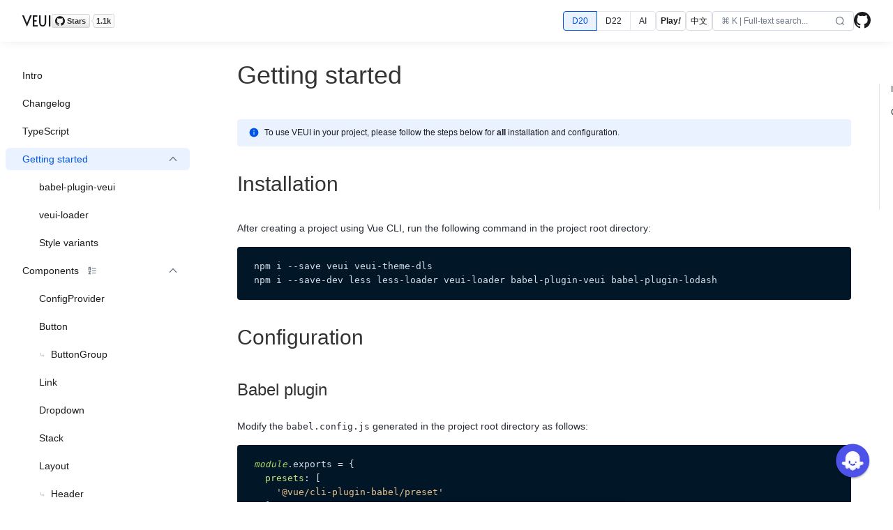

--- FILE ---
content_type: text/html; charset=utf-8
request_url: https://veui.dev/en-US/getting-started
body_size: 85565
content:
<!doctype html>
<html data-n-head-ssr lang="en-US" data-n-head="%7B%22lang%22:%7B%22ssr%22:%22en-US%22%7D%7D">
  <head>
    <meta data-n-head="ssr" charset="utf-8"><meta data-n-head="ssr" name="viewport" content="width=device-width,initial-scale=1,maximum-scale=1"><meta data-n-head="ssr" data-hid="description" name="description" content="Website for VEUI: an enterprise component library for Vue.js."><meta data-n-head="ssr" name="theme-color" content="#0054e6"><title>VEUI</title><link data-n-head="ssr" rel="shortcut icon" href="https://www.baidu.com/favicon.ico"><link data-n-head="ssr" rel="preconnect" href="https://fonts.googleapis.com"><link data-n-head="ssr" rel="preconnect" href="https://fonts.gstatic.com" crossorigin="true"><link data-n-head="ssr" rel="stylesheet" href="https://fonts.googleapis.com/css2?family=Alata&display=swap"><script data-n-head="ssr" src="https://sf-cdn.coze.com/obj/unpkg-va/flow-platform/chat-app-sdk/0.1.0-beta.4/libs/oversea/index.js"></script><link rel="preload" href="/_nuxt/2113ce5.js" as="script"><link rel="preload" href="/_nuxt/48987e0.js" as="script"><link rel="preload" href="/_nuxt/3c8b122.js" as="script"><link rel="preload" href="/_nuxt/a3a3916.js" as="script"><link rel="preload" href="/_nuxt/f0a6ccf.js" as="script"><link rel="preload" href="/_nuxt/46bf9ec.js" as="script"><link rel="preload" href="/_nuxt/0c4a56c.js" as="script"><link rel="preload" href="/_nuxt/962a73a.js" as="script"><link rel="preload" href="/_nuxt/3410604.js" as="script"><style data-vue-ssr-id="add910be:0 11902030:0 55dc4dee:0 de32f420:0 58273f3a:0 3c0e4f73:0 44563a39:0 070ef19d:0 c02b3d3c:0 data-v-942335c2_0 68819ee8:0 4d03c47c:0 3db79d3c:0 7b44a815:0 187d4ce0:0 176007c7:0 0a756ed3:0 ad5c0332:0 2c48bf47:0 75aa0128:0 bb10cc26:0 7dd87ede:0">@media screen and (-webkit-min-device-pixel-ratio:2),screen and (min-resolution:2dppx){html{-webkit-font-smoothing:antialiased;-moz-osx-font-smoothing:grayscale}}*,:after,:before{box-sizing:border-box}:root{--docsearch-primary-color:#0054e6!important;--docsearch-searchbox-shadow:inset 0 0 0 2px #0054e6!important}html{color:#333;font-weight:400;scroll-behavior:smooth;scroll-padding-top:120px}button,input{color:inherit;font:inherit}a{-webkit-tap-highlight-color:transparent}a:focus{outline:0}main{line-height:1.5}.DocSearch-Container{-webkit-backdrop-filter:blur(4px);backdrop-filter:blur(4px)}.VueLive-error{display:none}/*! normalize.css v8.0.1 | MIT License | github.com/necolas/normalize.css */a.veui-disabled,a:active{-webkit-text-decoration:none;text-decoration:none}a.veui-disabled,a.veui-disabled:hover{color:rgba(83,101,138,.5)}a[ui~=strong]{color:#0054e6}a[ui~=strong]:hover,a[ui~=strong][data-focus-visible-added]{color:#1a6eff}a[ui~=strong]:active{color:#0047c4}a[ui~=strong].veui-disabled{color:#95bcff}[data-veui-drag-sort-handle]{cursor:grab!important;-webkit-user-select:none!important;-moz-user-select:none!important;user-select:none!important}.veui-drag-sort-dragging,[data-veui-drag-sort-dragging]{cursor:grabbing!important}[data-veui-drag-sort-dragging-ghost]{visibility:hidden!important}.veui-disabled{cursor:not-allowed!important}.veui-sr-only{clip:rect(0,0,0,0);border:0;height:1px;overflow:hidden;padding:0;position:absolute;white-space:nowrap;width:1px}.veui-hidden{visibility:hidden}/*! normalize.css v8.0.1 | MIT License | github.com/necolas/normalize.css */html{-webkit-text-size-adjust:100%;line-height:1.4}body{margin:0}main{display:block}h1{font-size:2em;margin:.67em 0}hr{box-sizing:content-box;height:0;overflow:visible}a{background-color:transparent}abbr[title]{border-bottom:none;-webkit-text-decoration:underline;-webkit-text-decoration:underline dotted;text-decoration:underline;text-decoration:underline dotted}b,strong{font-weight:bolder}code,kbd,pre,samp{font-family:monospace,monospace;font-size:1em}small{font-size:80%}sub,sup{font-size:75%;line-height:0;position:relative;vertical-align:baseline}sub{bottom:-.25em}sup{top:-.5em}img{border-style:none}button,input,optgroup,select,textarea{font-family:inherit;font-size:100%;line-height:1.15;margin:0}button,input{overflow:visible}button,select{text-transform:none}[type=button],[type=reset],[type=submit],button{-webkit-appearance:button}[type=button]::-moz-focus-inner,[type=reset]::-moz-focus-inner,[type=submit]::-moz-focus-inner,button::-moz-focus-inner{border-style:none;padding:0}fieldset{padding:.35em .75em .625em}legend{box-sizing:border-box;color:inherit;display:table;max-width:100%;padding:0;white-space:normal}progress{vertical-align:baseline}textarea{overflow:auto}[type=checkbox],[type=radio]{box-sizing:border-box;padding:0}[type=number]::-webkit-inner-spin-button,[type=number]::-webkit-outer-spin-button{height:auto}[type=search]{-webkit-appearance:textfield;outline-offset:-2px}[type=search]::-webkit-search-decoration{-webkit-appearance:none}::-webkit-file-upload-button{-webkit-appearance:button;font:inherit}details{display:block}summary{display:list-item}[hidden],template{display:none}a{color:rgba(13,15,18,.95);cursor:pointer;outline:0;transition-duration:.2s;transition-property:color}a,a:hover{-webkit-text-decoration:none;text-decoration:none}a:hover{color:rgba(46,52,64,.9)}a[data-focus-visible-added]{color:rgba(46,52,64,.9);-webkit-text-decoration:underline;text-decoration:underline}a:active{color:#000}a.veui-ai-disabled,a:active{-webkit-text-decoration:none;text-decoration:none}a.veui-ai-disabled,a.veui-ai-disabled:hover{color:rgba(83,101,138,.5)}a[ui~=s]{font-size:12px}a[ui~=m]{font-size:14px}a[ui~=strong]{color:#3a5bfd}a[ui~=strong]:hover,a[ui~=strong][data-focus-visible-added]{color:#4d79ff}a[ui~=strong]:active{color:#333fe6}a[ui~=strong].veui-ai-disabled{color:#99beff}html{color:rgba(13,15,18,.95);font-family:-apple-system,BlinkMacSystemFont,Segoe UI,Roboto,Helvetica Neue,Arial,PingFang SC,Hiragino Sans GB,Microsoft YaHei,sans-serif;font-size:14px;font-weight:400}@media screen and (-webkit-min-device-pixel-ratio:2),screen and (min-resolution:2dppx){html{-webkit-font-smoothing:antialiased;-moz-osx-font-smoothing:grayscale}}[data-veui-ai-drag-sort-handle]{cursor:grab!important;-webkit-user-select:none!important;-moz-user-select:none!important;user-select:none!important}.veui-ai-drag-sort-dragging,[data-veui-ai-drag-sort-dragging]{cursor:grabbing!important}[data-veui-ai-drag-sort-dragging-ghost]{visibility:hidden!important}*,:after,:before{box-sizing:border-box}h1,h2,h3,h4,h5,h6{font-weight:500}.veui-ai-disabled{cursor:not-allowed!important}.veui-ai-sr-only{clip:rect(0,0,0,0);border:0;height:1px;overflow:hidden;padding:0;position:absolute;white-space:nowrap;width:1px}.veui-ai-hidden{visibility:hidden}::-webkit-scrollbar{background-color:transparent;height:10px;width:10px}::-webkit-scrollbar-thumb{background-clip:content-box;background-color:rgba(96,134,199,.2);border:2px solid transparent;border-radius:5px}:hover::-webkit-scrollbar-thumb{background-color:rgba(83,101,138,.5)}.veui-icon{height:1em;width:auto}.veui-icon-spin{animation:veui-icon-spin 1s linear infinite}.veui-icon.dls-icon{height:calc(1em + 2px)}@keyframes veui-icon-spin{0%{transform:rotate(0)}to{transform:rotate(1turn)}}.veui-ai-icon{height:1em;width:auto}.veui-ai-icon-spin{animation:veui-ai-icon-spin 1s linear infinite}.veui-ai-icon.dls-icon{height:calc(1em + 2px)}@keyframes veui-ai-icon-spin{0%{transform:rotate(0)}to{transform:rotate(1turn)}}.veui-collapse{border:1px solid #e2e6f0;border-radius:4px;line-height:1.4}.veui-collapse-header{align-items:center;background-color:#f6f7fa;border:1px solid #e2e6f0;border-top-left-radius:inherit;border-top-right-radius:inherit;color:rgba(13,15,18,.95);cursor:pointer;display:flex;font-size:14px;line-height:1.4;margin:-1px;outline:0;padding:16px;position:relative;transition-duration:.2s;transition-property:color,background-color,border-color,border-radius}.veui-collapse-header:hover{background-color:#ebedf5}.veui-collapse-header[data-focus-visible-added]{border-color:#0054e6!important;box-shadow:0 0 0 2px rgba(26,110,255,.2);z-index:1}.veui-collapse-header:active{background-color:#e2e6f0}.veui-collapse-collapsed>.veui-collapse-header{border-bottom-left-radius:inherit;border-bottom-right-radius:inherit}.veui-collapse-toggle{color:rgba(73,86,107,.8);height:calc(1em + 2px);margin-right:8px;transition-duration:.2s;transition-property:transform;width:auto}.veui-collapse-toggle-end{margin-left:8px;margin-right:0;order:3}.veui-collapse-title-after{margin-left:auto}.veui-collapse-expanded>.veui-collapse-header .veui-collapse-toggle{transform:rotate(90deg)}.veui-collapse.veui-disabled>.veui-collapse-header{background-color:#f6f7fa;color:rgba(83,101,138,.5);cursor:not-allowed}.veui-collapse.veui-disabled>.veui-collapse-toggle{color:rgba(83,101,138,.5)}.veui-collapse-body{background-color:#fff;border-bottom-left-radius:inherit;border-bottom-right-radius:inherit;border-left:inherit;border-right:inherit;color:rgba(46,52,64,.9);font-size:14px;line-height:1.6;margin:0 -1px;overflow:hidden;transition-duration:.2s;transition-property:height;will-change:height}.veui-collapse-content{padding:16px}.veui-collapse[ui~=s]{border-radius:4px}.veui-collapse[ui~=s]>.veui-collapse-body,.veui-collapse[ui~=s]>.veui-collapse-header{font-size:12px}.veui-collapse[ui~=basic]>.veui-collapse-header,.veui-collapse[ui~=simple]>.veui-collapse-header,.veui-collapse[ui~=strong]>.veui-collapse-header{border-color:inherit}.veui-collapse-expanded.veui-collapse[ui~=basic]>.veui-collapse-header,.veui-collapse-expanded.veui-collapse[ui~=simple]>.veui-collapse-header,.veui-collapse-expanded.veui-collapse[ui~=strong]>.veui-collapse-header{border-bottom-color:transparent}.veui-collapse[ui~=basic]>.veui-collapse-body>.veui-collapse-content,.veui-collapse[ui~=simple]>.veui-collapse-body>.veui-collapse-content,.veui-collapse[ui~=strong]>.veui-collapse-body>.veui-collapse-content{padding-top:0}.veui-collapse[ui~=simple].veui-disabled>.veui-collapse-header,.veui-collapse[ui~=simple]>.veui-collapse-body,.veui-collapse[ui~=simple]>.veui-collapse-header,.veui-collapse[ui~=simple]>.veui-collapse-header:active,.veui-collapse[ui~=simple]>.veui-collapse-header:hover{background-color:transparent}.veui-collapse[ui~=basic]>.veui-collapse-body,.veui-collapse[ui~=basic]>.veui-collapse-header{background-color:#fff}.veui-collapse[ui~=basic]:not([ui~=dull])>.veui-collapse-header:hover{background-color:#f6f7fa}.veui-collapse[ui~=basic]:not([ui~=dull])>.veui-collapse-header:active{background-color:#e2e6f0}.veui-collapse[ui~=basic].veui-disabled>.veui-collapse-header{background-color:#fff}.veui-collapse[ui~=strong]>.veui-collapse-body,.veui-collapse[ui~=strong]>.veui-collapse-header{background-color:#f6f7fa}.veui-collapse[ui~=strong]:not([ui~=dull])>.veui-collapse-header:hover{background-color:#ebedf5}.veui-collapse[ui~=strong]:not([ui~=dull])>.veui-collapse-header:active{background-color:#e2e6f0}.veui-collapse[ui~=strong].veui-disabled>.veui-collapse-header{background-color:#f6f7fa}.veui-collapse[ui~=basic]:not([ui~=bordered]),.veui-collapse[ui~=simple][ui~=borderless],.veui-collapse[ui~=strong]:not([ui~=bordered]){border-color:transparent}.veui-ai-collapse{border:1px solid #e2e6f0;border-radius:6px;line-height:1.4}.veui-ai-collapse-header{align-items:center;background-color:#f6f7fa;border:1px solid #e2e6f0;border-top-left-radius:inherit;border-top-right-radius:inherit;color:rgba(13,15,18,.95);cursor:pointer;display:flex;font-size:14px;line-height:1.4;margin:-1px;outline:0;padding:16px;position:relative;transition-duration:.2s;transition-property:color,background-color,border-color,border-radius}.veui-ai-collapse-header:hover{background-color:#ebedf5}.veui-ai-collapse-header[data-focus-visible-added]{border-color:#3a5bfd!important;box-shadow:0 0 0 2px rgba(77,121,255,.2);z-index:1}.veui-ai-collapse-header:active{background-color:#e2e6f0}.veui-ai-collapse-collapsed>.veui-ai-collapse-header{border-bottom-left-radius:inherit;border-bottom-right-radius:inherit}.veui-ai-collapse-toggle{color:rgba(73,86,107,.8);height:calc(1em + 2px);margin-right:8px;transition-duration:.2s;transition-property:transform;width:auto}.veui-ai-collapse-toggle-end{margin-left:8px;margin-right:0;order:3}.veui-ai-collapse-title-after{margin-left:auto}.veui-ai-collapse-expanded>.veui-ai-collapse-header .veui-ai-collapse-toggle{transform:rotate(90deg)}.veui-ai-collapse.veui-ai-disabled>.veui-ai-collapse-header{background-color:#f6f7fa;color:rgba(83,101,138,.5);cursor:not-allowed}.veui-ai-collapse.veui-ai-disabled>.veui-ai-collapse-toggle{color:rgba(83,101,138,.5)}.veui-ai-collapse-body{background-color:#fff;border-bottom-left-radius:inherit;border-bottom-right-radius:inherit;border-left:inherit;border-right:inherit;color:rgba(46,52,64,.9);font-size:14px;line-height:1.6;margin:0 -1px;overflow:hidden;transition-duration:.2s;transition-property:height;will-change:height}.veui-ai-collapse-content{padding:16px}.veui-ai-collapse[ui~=s]{border-radius:6px}.veui-ai-collapse[ui~=s]>.veui-ai-collapse-body,.veui-ai-collapse[ui~=s]>.veui-ai-collapse-header{font-size:12px}.veui-ai-collapse[ui~=basic]>.veui-ai-collapse-header,.veui-ai-collapse[ui~=simple]>.veui-ai-collapse-header,.veui-ai-collapse[ui~=strong]>.veui-ai-collapse-header{border-color:inherit}.veui-ai-collapse-expanded.veui-ai-collapse[ui~=basic]>.veui-ai-collapse-header,.veui-ai-collapse-expanded.veui-ai-collapse[ui~=simple]>.veui-ai-collapse-header,.veui-ai-collapse-expanded.veui-ai-collapse[ui~=strong]>.veui-ai-collapse-header{border-bottom-color:transparent}.veui-ai-collapse[ui~=basic]>.veui-ai-collapse-body>.veui-ai-collapse-content,.veui-ai-collapse[ui~=simple]>.veui-ai-collapse-body>.veui-ai-collapse-content,.veui-ai-collapse[ui~=strong]>.veui-ai-collapse-body>.veui-ai-collapse-content{padding-top:0}.veui-ai-collapse[ui~=simple].veui-ai-disabled>.veui-ai-collapse-header,.veui-ai-collapse[ui~=simple]>.veui-ai-collapse-body,.veui-ai-collapse[ui~=simple]>.veui-ai-collapse-header,.veui-ai-collapse[ui~=simple]>.veui-ai-collapse-header:active,.veui-ai-collapse[ui~=simple]>.veui-ai-collapse-header:hover{background-color:transparent}.veui-ai-collapse[ui~=basic]>.veui-ai-collapse-body,.veui-ai-collapse[ui~=basic]>.veui-ai-collapse-header{background-color:#fff}.veui-ai-collapse[ui~=basic]:not([ui~=dull])>.veui-ai-collapse-header:hover{background-color:#f6f7fa}.veui-ai-collapse[ui~=basic]:not([ui~=dull])>.veui-ai-collapse-header:active{background-color:#e2e6f0}.veui-ai-collapse[ui~=basic].veui-ai-disabled>.veui-ai-collapse-header{background-color:#fff}.veui-ai-collapse[ui~=strong]>.veui-ai-collapse-body,.veui-ai-collapse[ui~=strong]>.veui-ai-collapse-header{background-color:#f6f7fa}.veui-ai-collapse[ui~=strong]:not([ui~=dull])>.veui-ai-collapse-header:hover{background-color:#ebedf5}.veui-ai-collapse[ui~=strong]:not([ui~=dull])>.veui-ai-collapse-header:active{background-color:#e2e6f0}.veui-ai-collapse[ui~=strong].veui-ai-disabled>.veui-ai-collapse-header{background-color:#f6f7fa}.veui-ai-collapse[ui~=basic]:not([ui~=bordered]),.veui-ai-collapse[ui~=simple][ui~=borderless],.veui-ai-collapse[ui~=strong]:not([ui~=bordered]){border-color:transparent}.veui-accordion{--dls-accordion-gutter:16px;border-radius:4px;line-height:1.4}.veui-accordion[ui~=s]{border-bottom-left-radius:4px;border-bottom-right-radius:4px}.veui-accordion>.veui-collapse+.veui-collapse{margin-top:-1px}.veui-accordion[ui~=separate]>.veui-collapse+.veui-collapse{margin-top:16px;margin-top:var(--dls-accordion-gutter,16px)}.veui-accordion:not([ui~=separate])>.veui-collapse{border-radius:0}.veui-accordion:not([ui~=separate])>.veui-collapse:first-child{border-top-left-radius:inherit;border-top-right-radius:inherit}.veui-accordion:not([ui~=separate])>.veui-collapse:last-child{border-bottom-left-radius:inherit;border-bottom-right-radius:inherit}.veui-accordion:not([ui~=separate])>.veui-collapse:not(:first-child) .veui-collapse-header{border-top-color:#e2e6f0}.veui-ai-accordion{--dls-accordion-gutter:16px;border-radius:6px;line-height:1.4}.veui-ai-accordion[ui~=s]{border-bottom-left-radius:6px;border-bottom-right-radius:6px}.veui-ai-accordion>.veui-ai-collapse+.veui-ai-collapse{margin-top:-1px}.veui-ai-accordion[ui~=separate]>.veui-ai-collapse+.veui-ai-collapse{margin-top:16px;margin-top:var(--dls-accordion-gutter,16px)}.veui-ai-accordion:not([ui~=separate])>.veui-ai-collapse{border-radius:0}.veui-ai-accordion:not([ui~=separate])>.veui-ai-collapse:first-child{border-top-left-radius:inherit;border-top-right-radius:inherit}.veui-ai-accordion:not([ui~=separate])>.veui-ai-collapse:last-child{border-bottom-left-radius:inherit;border-bottom-right-radius:inherit}.veui-ai-accordion:not([ui~=separate])>.veui-ai-collapse:not(:first-child) .veui-ai-collapse-header{border-top-color:#e2e6f0}.veui-loading{align-items:center;display:inline-flex;font-size:14px;line-height:1}.veui-loading[ui~=s]{font-size:12px}.veui-loading[ui~=l]{font-size:16px}.veui-loading[ui~=overlay]{-webkit-backdrop-filter:blur(1px);backdrop-filter:blur(1px);background-color:hsla(0,0%,100%,.8);border-radius:inherit;bottom:0;display:flex;justify-content:center;left:0;position:absolute;right:0;top:0}.veui-loading[ui~=overlay][ui~=reverse]{background-color:rgba(0,0,0,.6)}.veui-loading-text,.veui-loading[ui~=strong] .veui-loading-text{color:rgba(13,15,18,.95)}.veui-loading[ui~=reverse] .veui-loading-text{color:#fff}.veui-loading[ui~=m] .veui-loading-text,.veui-loading[ui~=s] .veui-loading-text{margin-left:4px}.veui-loading[ui~=l] .veui-loading-text{margin-left:8px}.veui-loading-spinner{color:rgba(73,86,107,.8);display:flex}.veui-loading-spinner .dls-icon,.veui-loading-spinner .veui-icon,.veui-loading-spinner .veui-loading-content,.veui-loading[ui~=s] .veui-loading-spinner .dls-icon,.veui-loading[ui~=s] .veui-loading-spinner .veui-icon,.veui-loading[ui~=s] .veui-loading-spinner .veui-loading-content{height:calc(1em + 2px);width:auto}.veui-loading[ui~=l] .veui-loading-spinner .dls-icon,.veui-loading[ui~=l] .veui-loading-spinner .veui-icon,.veui-loading[ui~=l] .veui-loading-spinner .veui-loading-content{height:24px;width:auto}.veui-loading[ui~=strong] .veui-loading-spinner{color:#0054e6}.veui-loading[ui~=reverse] .veui-loading-spinner{color:#fff}.veui-loading[ui~=vertical] .veui-loading-spinner{margin-bottom:8px}.veui-loading[ui~=vertical]{flex-direction:column}.veui-loading[ui~=vertical] .veui-loading-text{margin-left:0}.veui-ai-loading{align-items:center;display:inline-flex;font-size:14px;line-height:1}.veui-ai-loading[ui~=s]{font-size:12px}.veui-ai-loading[ui~=l]{font-size:16px}.veui-ai-loading[ui~=overlay]{-webkit-backdrop-filter:blur(1px);backdrop-filter:blur(1px);background-color:hsla(0,0%,100%,.8);border-radius:inherit;bottom:0;display:flex;justify-content:center;left:0;position:absolute;right:0;top:0}.veui-ai-loading[ui~=overlay][ui~=reverse]{background-color:rgba(0,0,0,.6)}.veui-ai-loading-text,.veui-ai-loading[ui~=strong] .veui-ai-loading-text{color:rgba(13,15,18,.95)}.veui-ai-loading[ui~=reverse] .veui-ai-loading-text{color:#fff}.veui-ai-loading[ui~=m] .veui-ai-loading-text,.veui-ai-loading[ui~=s] .veui-ai-loading-text{margin-left:4px}.veui-ai-loading[ui~=l] .veui-ai-loading-text{margin-left:8px}.veui-ai-loading-spinner{color:rgba(73,86,107,.8);display:flex}.veui-ai-loading-spinner .dls-icon,.veui-ai-loading-spinner .veui-ai-icon,.veui-ai-loading-spinner .veui-ai-loading-content,.veui-ai-loading[ui~=s] .veui-ai-loading-spinner .dls-icon,.veui-ai-loading[ui~=s] .veui-ai-loading-spinner .veui-ai-icon,.veui-ai-loading[ui~=s] .veui-ai-loading-spinner .veui-ai-loading-content{height:calc(1em + 2px);width:auto}.veui-ai-loading[ui~=l] .veui-ai-loading-spinner .dls-icon,.veui-ai-loading[ui~=l] .veui-ai-loading-spinner .veui-ai-icon,.veui-ai-loading[ui~=l] .veui-ai-loading-spinner .veui-ai-loading-content{height:24px;width:auto}.veui-ai-loading[ui~=strong] .veui-ai-loading-spinner{color:#3a5bfd}.veui-ai-loading[ui~=reverse] .veui-ai-loading-spinner{color:#fff}.veui-ai-loading[ui~=vertical] .veui-ai-loading-spinner{margin-bottom:8px}.veui-ai-loading[ui~=vertical]{flex-direction:column}.veui-ai-loading[ui~=vertical] .veui-ai-loading-text{margin-left:0}.veui-button{border:1px solid;cursor:pointer;display:inline-flex;line-height:2;position:relative;transition-duration:.2s;transition-property:border-color,background-color,color,opacity,box-shadow;-webkit-user-select:none;-moz-user-select:none;user-select:none}.veui-button,.veui-button-native{align-items:center;justify-content:center}.veui-button-native{background:0 0;border:none;color:inherit;cursor:inherit;display:flex;font:inherit;padding:0;pointer-events:none;white-space:nowrap}.veui-button-native:before{content:"\200b"}.veui-button[ui~=xs]{border-radius:4px;font-size:12px;height:24px;padding:0 8px}.veui-button[ui~=xs][ui~=square]{padding:0;width:24px}.veui-button[ui~=s]{border-radius:4px;font-size:12px;height:28px;padding:0 12px}.veui-button[ui~=s][ui~=square]{padding:0;width:28px}.veui-button[ui~=m]{border-radius:4px;font-size:14px;height:32px;padding:0 16px}.veui-button[ui~=m][ui~=square]{padding:0;width:32px}.veui-button[ui~=l]{border-radius:4px;font-size:16px;height:36px;padding:0 20px}.veui-button[ui~=l][ui~=square]{padding:0;width:36px}.veui-button[ui~=xl]{border-radius:4px;font-size:16px;height:40px;padding:0 20px}.veui-button[ui~=xl][ui~=square]{padding:0;width:40px}.veui-button .dls-icon,.veui-button .veui-icon,.veui-button-loading-icon{margin-right:4px}.veui-button .dls-icon:last-child,.veui-button .veui-icon:last-child,.veui-button-loading-icon:last-child{margin-right:0}.veui-button:focus{outline:0}.veui-button[data-focus-visible-added]{border:1px solid;border-color:#0054e6!important;box-shadow:0 0 0 2px rgba(26,110,255,.2)}.veui-button-loading{cursor:default}.veui-button[ui~=normal]{background-color:#ebedf5;border-color:transparent;color:rgba(13,15,18,.95)}.veui-button[ui~=normal]:hover{background-color:#e2e6f0;border-color:transparent}.veui-button[ui~=normal].veui-active,.veui-button[ui~=normal]:active{background-color:#d3d9e6;border-color:transparent}.veui-button[ui~=normal][data-focus-visible-added]:not(.veui-disabled):not(.veui-button[ui~=normal]-loading){background-color:#e2e6f0}.veui-button[ui~=normal].veui-disabled{background-color:#f6f7fa;border-color:transparent;color:rgba(83,101,138,.5)}.veui-button[ui~=normal].veui-button-loading{background-color:#d3d9e6;border-color:transparent}.veui-button[ui~=basic]{background-color:#fff;border-color:#e2e6f0;color:rgba(13,15,18,.95)}.veui-button[ui~=basic]:hover{background-color:#f6f7fa;border-color:#d3d9e6}.veui-button[ui~=basic][data-focus-visible-added]{background-color:#f6f7fa;border-color:#0054e6}.veui-button[ui~=basic].veui-active,.veui-button[ui~=basic]:active{background-color:#e2e6f0;border-color:#d3d9e6}.veui-button[ui~=basic].veui-disabled{background-color:#f6f7fa;border-color:#e2e6f0;color:rgba(83,101,138,.5)}.veui-button[ui~=basic].veui-button-loading{background-color:#e2e6f0;border-color:#d3d9e6}.veui-button[ui~=strong]{background-color:#fff;border-color:#0054e6;color:#0054e6}.veui-button[ui~=strong]:hover{background-color:#ebf2ff;border-color:#0054e6}.veui-button[ui~=strong][data-focus-visible-added]{background-color:#ebf2ff}.veui-button[ui~=strong].veui-active,.veui-button[ui~=strong]:active{background-color:#dce9ff;border-color:#0054e6}.veui-button[ui~=strong].veui-disabled{background-color:#ebf2ff;border-color:#bfd7ff;color:#95bcff}.veui-button[ui~=strong].veui-button-loading{background-color:#dce9ff;border-color:#0054e6}.veui-button[ui~=primary]{background-color:#0054e6;border-color:transparent;color:#fff}.veui-button[ui~=primary]:hover{background-color:#1a6eff;border-color:transparent}.veui-button[ui~=primary][data-focus-visible-added]{background-color:#1a6eff}.veui-button[ui~=primary].veui-active,.veui-button[ui~=primary]:active{background-color:#0047c4;border-color:transparent}.veui-button[ui~=primary].veui-disabled{background-color:#dce9ff;border-color:transparent;color:#fff}.veui-button[ui~=primary].veui-button-loading{background-color:#0047c4;border-color:transparent}.veui-button[ui~=translucent]{background-color:rgba(0,0,0,.6);border-color:transparent;color:#fff}.veui-button[ui~=translucent]:hover{background-color:rgba(0,0,0,.5);border-color:transparent}.veui-button[ui~=translucent][data-focus-visible-added]{background-color:rgba(0,0,0,.5)}.veui-button[ui~=translucent].veui-active,.veui-button[ui~=translucent]:active{background-color:rgba(0,0,0,.7);border-color:transparent}.veui-button[ui~=translucent].veui-disabled{background-color:rgba(0,0,0,.2);border-color:transparent;color:hsla(0,0%,100%,.6)}.veui-button[ui~=translucent].veui-button-loading{background-color:rgba(0,0,0,.7);border-color:transparent}.veui-button[ui~=ghost]{background-color:transparent;border-color:transparent;color:rgba(13,15,18,.95)}.veui-button[ui~=ghost]:hover,.veui-button[ui~=ghost][data-focus-visible-added]{background-color:#f6f7fa}.veui-button[ui~=ghost].veui-active,.veui-button[ui~=ghost]:active{background-color:#e2e6f0}.veui-button[ui~=ghost].veui-disabled{background-color:transparent;border-color:transparent;color:rgba(83,101,138,.5)}.veui-button[ui~=ghost].veui-button-loading{background-color:#e2e6f0}.veui-button[ui~=ghost][ui~=strong]{background-color:transparent;border-color:transparent;color:#0054e6}.veui-button[ui~=ghost][ui~=strong]:hover,.veui-button[ui~=ghost][ui~=strong][data-focus-visible-added]{background-color:#ebf2ff}.veui-button[ui~=ghost][ui~=strong].veui-active,.veui-button[ui~=ghost][ui~=strong]:active{background-color:#dce9ff}.veui-button[ui~=ghost][ui~=strong].veui-disabled{background-color:transparent;border-color:transparent;color:#95bcff}.veui-button[ui~=ghost][ui~=strong].veui-button-loading{background-color:#dce9ff}.veui-button[ui~=ghost][ui~=aux]{background-color:transparent;border-color:transparent;color:rgba(73,86,107,.8)}.veui-button[ui~=ghost][ui~=aux]:hover,.veui-button[ui~=ghost][ui~=aux][data-focus-visible-added]{background-color:#f6f7fa}.veui-button[ui~=ghost][ui~=aux].veui-active,.veui-button[ui~=ghost][ui~=aux]:active{background-color:#e2e6f0}.veui-button[ui~=ghost][ui~=aux].veui-disabled{background-color:transparent;border-color:transparent;color:rgba(90,119,168,.3)}.veui-button[ui~=ghost][ui~=aux].veui-button-loading{background-color:#e2e6f0}.veui-button[ui~=ghost][ui~=reverse]{background-color:transparent;border-color:transparent;color:#fff}.veui-button[ui~=ghost][ui~=reverse]:hover{background-color:hsla(0,0%,100%,.15)}.veui-button[ui~=ghost][ui~=reverse][data-focus-visible-added]{background-color:hsla(0,0%,100%,.15);border:1px solid #fff!important;box-shadow:0 0 0 2px hsla(0,0%,100%,.3)!important}.veui-button[ui~=ghost][ui~=reverse].veui-active,.veui-button[ui~=ghost][ui~=reverse]:active{background-color:hsla(0,0%,100%,.25)}.veui-button[ui~=ghost][ui~=reverse].veui-disabled{background-color:transparent;border-color:transparent;color:hsla(0,0%,100%,.5)}.veui-button[ui~=ghost][ui~=reverse].veui-button-loading{background-color:hsla(0,0%,100%,.25)}.veui-button[ui~=icon],.veui-button[ui~=text]{background-color:transparent;border:none;color:rgba(13,15,18,.95);height:auto;line-height:inherit;padding:0}.veui-button[ui~=icon]:after,.veui-button[ui~=text]:after{border:1px solid transparent;border-radius:inherit;content:"";height:calc(1em + 4px);left:-2px;pointer-events:none;position:absolute;right:-2px;top:50%;transform:translateY(-50%);transition-duration:.2s;transition-property:border-color,background-color,color,opacity,box-shadow}.veui-button[ui~=icon]:hover,.veui-button[ui~=text]:hover{background-color:transparent;color:rgba(46,52,64,.9)}.veui-button[ui~=icon][data-focus-visible-added],.veui-button[ui~=text][data-focus-visible-added]{background-color:transparent;border:none!important;box-shadow:none!important;color:rgba(13,15,18,.95)}.veui-button[ui~=icon][data-focus-visible-added]:after,.veui-button[ui~=text][data-focus-visible-added]:after{border:1px solid;border-color:#0054e6!important;box-shadow:0 0 0 2px rgba(26,110,255,.2)}.veui-button[ui~=icon].veui-active,.veui-button[ui~=icon]:active,.veui-button[ui~=text].veui-active,.veui-button[ui~=text]:active{background-color:transparent;color:#000}.veui-button[ui~=icon].veui-disabled,.veui-button[ui~=text].veui-disabled{background-color:transparent;color:rgba(83,101,138,.5)}.veui-button[ui~=icon].veui-button-loading,.veui-button[ui~=text].veui-button-loading{background-color:transparent}.veui-button[ui~=icon][ui~=strong],.veui-button[ui~=text][ui~=strong]{color:#0054e6}.veui-button[ui~=icon][ui~=strong]:hover,.veui-button[ui~=text][ui~=strong]:hover{color:#1a6eff}.veui-button[ui~=icon][ui~=strong][data-focsu-visible-added],.veui-button[ui~=text][ui~=strong][data-focsu-visible-added]{color:#0054e6}.veui-button[ui~=icon][ui~=strong].veui-active,.veui-button[ui~=icon][ui~=strong]:active,.veui-button[ui~=text][ui~=strong].veui-active,.veui-button[ui~=text][ui~=strong]:active{color:#0047c4}.veui-button[ui~=icon][ui~=strong].veui-disabled,.veui-button[ui~=text][ui~=strong].veui-disabled{color:#95bcff}.veui-button[ui~=icon][ui~=aux],.veui-button[ui~=text][ui~=aux]{color:rgba(73,86,107,.8)}.veui-button[ui~=icon][ui~=aux]:hover,.veui-button[ui~=text][ui~=aux]:hover{color:rgba(46,52,64,.9)}.veui-button[ui~=icon][ui~=aux][data-focsu-visible-added],.veui-button[ui~=text][ui~=aux][data-focsu-visible-added]{color:rgba(73,86,107,.8)}.veui-button[ui~=icon][ui~=aux].veui-active,.veui-button[ui~=icon][ui~=aux]:active,.veui-button[ui~=text][ui~=aux].veui-active,.veui-button[ui~=text][ui~=aux]:active{color:rgba(13,15,18,.95)}.veui-button[ui~=icon][ui~=aux].veui-disabled,.veui-button[ui~=icon][ui~=subtle],.veui-button[ui~=text][ui~=aux].veui-disabled,.veui-button[ui~=text][ui~=subtle]{color:rgba(90,119,168,.3)}.veui-button[ui~=icon][ui~=subtle]:hover,.veui-button[ui~=text][ui~=subtle]:hover{color:rgba(83,101,138,.5)}.veui-button[ui~=icon][ui~=subtle][data-focsu-visible-added],.veui-button[ui~=text][ui~=subtle][data-focsu-visible-added]{color:rgba(90,119,168,.3)}.veui-button[ui~=icon][ui~=subtle].veui-active,.veui-button[ui~=icon][ui~=subtle]:active,.veui-button[ui~=text][ui~=subtle].veui-active,.veui-button[ui~=text][ui~=subtle]:active{color:rgba(73,86,107,.8)}.veui-button[ui~=icon][ui~=subtle].veui-disabled,.veui-button[ui~=text][ui~=subtle].veui-disabled{color:rgba(102,146,222,.15)}.veui-button[ui~=icon]:after{bottom:auto;height:calc(1em + 6px);left:50%;position:absolute;right:auto;top:50%;transform:translate(-50%,-50%);width:calc(1em + 6px)}.veui-button .veui-loading-spinner{color:inherit}.veui-button .veui-loading-content{height:calc(1em + 2px);width:auto}.veui-button-loading .dls-icon:not(.veui-button-loading-icon),.veui-button-loading .veui-icon:not(.veui-button-loading-icon){margin-left:-4px;opacity:0;width:0}.veui-button[ui~="theme:d22"][ui~=normal]:not([ui~=strong]){background-color:rgba(109,159,247,.07)}.veui-button[ui~="theme:d22"][ui~=normal]:not([ui~=strong]):hover{background-color:rgba(108,156,240,.1)}.veui-button[ui~="theme:d22"][ui~=normal]:not([ui~=strong]).veui-active,.veui-button[ui~="theme:d22"][ui~=normal]:not([ui~=strong]):active{background-color:rgba(102,146,222,.15)}.veui-button[ui~="theme:d22"][ui~=normal]:not([ui~=strong])[data-focus-visible-added]:not(.veui-disabled):not(.veui-button[ui~="theme:d22"][ui~=normal]:not([ui~=strong])-loading){background-color:rgba(108,156,240,.1)}.veui-button[ui~="theme:d22"][ui~=normal]:not([ui~=strong]).veui-disabled{background-color:rgba(109,159,247,.07)}.veui-button[ui~="theme:d22"][ui~=normal]:not([ui~=strong]).veui-button-loading{background-color:rgba(102,146,222,.15)}.veui-ai-button{border:1px solid;cursor:pointer;display:inline-flex;line-height:2;position:relative;transition-duration:.2s;transition-property:border-color,background-color,color,opacity,box-shadow;-webkit-user-select:none;-moz-user-select:none;user-select:none}.veui-ai-button,.veui-ai-button-native{align-items:center;justify-content:center}.veui-ai-button-native{background:0 0;border:none;color:inherit;cursor:inherit;display:flex;font:inherit;padding:0;pointer-events:none;white-space:nowrap}.veui-ai-button-native:before{content:"\200b"}.veui-ai-button[ui~=xs]{border-radius:6px;font-size:12px;height:28px;padding:0 8px}.veui-ai-button[ui~=xs][ui~=square]{padding:0;width:28px}.veui-ai-button[ui~=s]{border-radius:6px;font-size:12px;height:32px;padding:0 12px}.veui-ai-button[ui~=s][ui~=square]{padding:0;width:32px}.veui-ai-button[ui~=m]{border-radius:6px;font-size:14px;height:36px;padding:0 16px}.veui-ai-button[ui~=m][ui~=square]{padding:0;width:36px}.veui-ai-button[ui~=l]{border-radius:6px;font-size:16px;height:40px;padding:0 20px}.veui-ai-button[ui~=l][ui~=square]{padding:0;width:40px}.veui-ai-button[ui~=xl]{border-radius:6px;font-size:16px;height:48px;padding:0 20px}.veui-ai-button[ui~=xl][ui~=square]{padding:0;width:48px}.veui-ai-button .dls-icon,.veui-ai-button .veui-ai-icon,.veui-ai-button-loading-icon{margin-right:4px}.veui-ai-button .dls-icon:last-child,.veui-ai-button .veui-ai-icon:last-child,.veui-ai-button-loading-icon:last-child{margin-right:0}.veui-ai-button:focus{outline:0}.veui-ai-button[data-focus-visible-added]{border:1px solid;border-color:#3a5bfd!important;box-shadow:0 0 0 2px rgba(77,121,255,.2)}.veui-ai-button-loading{cursor:default}.veui-ai-button[ui~=normal]{background-color:#ebedf5;border-color:transparent;color:rgba(13,15,18,.95)}.veui-ai-button[ui~=normal]:hover{background-color:#e2e6f0;border-color:transparent}.veui-ai-button[ui~=normal].veui-ai-active,.veui-ai-button[ui~=normal]:active{background-color:#d3d9e6;border-color:transparent}.veui-ai-button[ui~=normal][data-focus-visible-added]:not(.veui-ai-disabled):not(.veui-ai-button[ui~=normal]-loading){background-color:#e2e6f0}.veui-ai-button[ui~=normal].veui-ai-disabled{background-color:#f6f7fa;border-color:transparent;color:rgba(83,101,138,.5)}.veui-ai-button[ui~=normal].veui-ai-button-loading{background-color:#d3d9e6;border-color:transparent}.veui-ai-button[ui~=basic]{background-color:#fff;border-color:#e2e6f0;color:rgba(13,15,18,.95)}.veui-ai-button[ui~=basic]:hover{background-color:#f6f7fa;border-color:#d3d9e6}.veui-ai-button[ui~=basic][data-focus-visible-added]{background-color:#f6f7fa;border-color:#3a5bfd}.veui-ai-button[ui~=basic].veui-ai-active,.veui-ai-button[ui~=basic]:active{background-color:#e2e6f0;border-color:#d3d9e6}.veui-ai-button[ui~=basic].veui-ai-disabled{background-color:#f6f7fa;border-color:#e2e6f0;color:rgba(83,101,138,.5)}.veui-ai-button[ui~=basic].veui-ai-button-loading{background-color:#e2e6f0;border-color:#d3d9e6}.veui-ai-button[ui~=strong]{background-color:#fff;border-color:#3a5bfd;color:#3a5bfd}.veui-ai-button[ui~=strong]:hover{background-color:#f2f7ff;border-color:#3a5bfd}.veui-ai-button[ui~=strong][data-focus-visible-added]{background-color:#f2f7ff}.veui-ai-button[ui~=strong].veui-ai-active,.veui-ai-button[ui~=strong]:active{background-color:#e3edff;border-color:#3a5bfd}.veui-ai-button[ui~=strong].veui-ai-disabled{background-color:#f2f7ff;border-color:#c4daff;color:#99beff}.veui-ai-button[ui~=strong].veui-ai-button-loading{background-color:#e3edff;border-color:#3a5bfd}.veui-ai-button[ui~=primary]{background-color:#3a5bfd;border-color:transparent;color:#fff}.veui-ai-button[ui~=primary]:hover{background-color:#4d79ff;border-color:transparent}.veui-ai-button[ui~=primary][data-focus-visible-added]{background-color:#4d79ff}.veui-ai-button[ui~=primary].veui-ai-active,.veui-ai-button[ui~=primary]:active{background-color:#333fe6;border-color:transparent}.veui-ai-button[ui~=primary].veui-ai-disabled{background-color:#e3edff;border-color:transparent;color:#fff}.veui-ai-button[ui~=primary].veui-ai-button-loading{background-color:#333fe6;border-color:transparent}.veui-ai-button[ui~=translucent]{background-color:rgba(0,0,0,.6);border-color:transparent;color:#fff}.veui-ai-button[ui~=translucent]:hover{background-color:rgba(0,0,0,.5);border-color:transparent}.veui-ai-button[ui~=translucent][data-focus-visible-added]{background-color:rgba(0,0,0,.5)}.veui-ai-button[ui~=translucent].veui-ai-active,.veui-ai-button[ui~=translucent]:active{background-color:rgba(0,0,0,.7);border-color:transparent}.veui-ai-button[ui~=translucent].veui-ai-disabled{background-color:rgba(0,0,0,.2);border-color:transparent;color:hsla(0,0%,100%,.6)}.veui-ai-button[ui~=translucent].veui-ai-button-loading{background-color:rgba(0,0,0,.7);border-color:transparent}.veui-ai-button[ui~=ghost]{background-color:transparent;border-color:transparent;color:rgba(13,15,18,.95)}.veui-ai-button[ui~=ghost]:hover,.veui-ai-button[ui~=ghost][data-focus-visible-added]{background-color:#f6f7fa}.veui-ai-button[ui~=ghost].veui-ai-active,.veui-ai-button[ui~=ghost]:active{background-color:#e2e6f0}.veui-ai-button[ui~=ghost].veui-ai-disabled{background-color:transparent;border-color:transparent;color:rgba(83,101,138,.5)}.veui-ai-button[ui~=ghost].veui-ai-button-loading{background-color:#e2e6f0}.veui-ai-button[ui~=ghost][ui~=strong]{background-color:transparent;border-color:transparent;color:#3a5bfd}.veui-ai-button[ui~=ghost][ui~=strong]:hover,.veui-ai-button[ui~=ghost][ui~=strong][data-focus-visible-added]{background-color:#f2f7ff}.veui-ai-button[ui~=ghost][ui~=strong].veui-ai-active,.veui-ai-button[ui~=ghost][ui~=strong]:active{background-color:#e3edff}.veui-ai-button[ui~=ghost][ui~=strong].veui-ai-disabled{background-color:transparent;border-color:transparent;color:#99beff}.veui-ai-button[ui~=ghost][ui~=strong].veui-ai-button-loading{background-color:#e3edff}.veui-ai-button[ui~=ghost][ui~=aux]{background-color:transparent;border-color:transparent;color:rgba(73,86,107,.8)}.veui-ai-button[ui~=ghost][ui~=aux]:hover,.veui-ai-button[ui~=ghost][ui~=aux][data-focus-visible-added]{background-color:#f6f7fa}.veui-ai-button[ui~=ghost][ui~=aux].veui-ai-active,.veui-ai-button[ui~=ghost][ui~=aux]:active{background-color:#e2e6f0}.veui-ai-button[ui~=ghost][ui~=aux].veui-ai-disabled{background-color:transparent;border-color:transparent;color:rgba(90,119,168,.3)}.veui-ai-button[ui~=ghost][ui~=aux].veui-ai-button-loading{background-color:#e2e6f0}.veui-ai-button[ui~=ghost][ui~=reverse]{background-color:transparent;border-color:transparent;color:#fff}.veui-ai-button[ui~=ghost][ui~=reverse]:hover{background-color:hsla(0,0%,100%,.15)}.veui-ai-button[ui~=ghost][ui~=reverse][data-focus-visible-added]{background-color:hsla(0,0%,100%,.15);border:1px solid #fff!important;box-shadow:0 0 0 2px hsla(0,0%,100%,.3)!important}.veui-ai-button[ui~=ghost][ui~=reverse].veui-ai-active,.veui-ai-button[ui~=ghost][ui~=reverse]:active{background-color:hsla(0,0%,100%,.25)}.veui-ai-button[ui~=ghost][ui~=reverse].veui-ai-disabled{background-color:transparent;border-color:transparent;color:hsla(0,0%,100%,.5)}.veui-ai-button[ui~=ghost][ui~=reverse].veui-ai-button-loading{background-color:hsla(0,0%,100%,.25)}.veui-ai-button[ui~=icon],.veui-ai-button[ui~=text]{background-color:transparent;border:none;color:rgba(13,15,18,.95);height:auto;line-height:inherit;padding:0}.veui-ai-button[ui~=icon]:after,.veui-ai-button[ui~=text]:after{border:1px solid transparent;border-radius:inherit;content:"";height:calc(1em + 4px);left:-2px;pointer-events:none;position:absolute;right:-2px;top:50%;transform:translateY(-50%);transition-duration:.2s;transition-property:border-color,background-color,color,opacity,box-shadow}.veui-ai-button[ui~=icon]:hover,.veui-ai-button[ui~=text]:hover{background-color:transparent;color:rgba(46,52,64,.9)}.veui-ai-button[ui~=icon][data-focus-visible-added],.veui-ai-button[ui~=text][data-focus-visible-added]{background-color:transparent;border:none!important;box-shadow:none!important;color:rgba(13,15,18,.95)}.veui-ai-button[ui~=icon][data-focus-visible-added]:after,.veui-ai-button[ui~=text][data-focus-visible-added]:after{border:1px solid;border-color:#3a5bfd!important;box-shadow:0 0 0 2px rgba(77,121,255,.2)}.veui-ai-button[ui~=icon].veui-ai-active,.veui-ai-button[ui~=icon]:active,.veui-ai-button[ui~=text].veui-ai-active,.veui-ai-button[ui~=text]:active{background-color:transparent;color:#000}.veui-ai-button[ui~=icon].veui-ai-disabled,.veui-ai-button[ui~=text].veui-ai-disabled{background-color:transparent;color:rgba(83,101,138,.5)}.veui-ai-button[ui~=icon].veui-ai-button-loading,.veui-ai-button[ui~=text].veui-ai-button-loading{background-color:transparent}.veui-ai-button[ui~=icon][ui~=strong],.veui-ai-button[ui~=text][ui~=strong]{color:#3a5bfd}.veui-ai-button[ui~=icon][ui~=strong]:hover,.veui-ai-button[ui~=text][ui~=strong]:hover{color:#4d79ff}.veui-ai-button[ui~=icon][ui~=strong][data-focsu-visible-added],.veui-ai-button[ui~=text][ui~=strong][data-focsu-visible-added]{color:#3a5bfd}.veui-ai-button[ui~=icon][ui~=strong].veui-ai-active,.veui-ai-button[ui~=icon][ui~=strong]:active,.veui-ai-button[ui~=text][ui~=strong].veui-ai-active,.veui-ai-button[ui~=text][ui~=strong]:active{color:#333fe6}.veui-ai-button[ui~=icon][ui~=strong].veui-ai-disabled,.veui-ai-button[ui~=text][ui~=strong].veui-ai-disabled{color:#99beff}.veui-ai-button[ui~=icon][ui~=aux],.veui-ai-button[ui~=text][ui~=aux]{color:rgba(73,86,107,.8)}.veui-ai-button[ui~=icon][ui~=aux]:hover,.veui-ai-button[ui~=text][ui~=aux]:hover{color:rgba(46,52,64,.9)}.veui-ai-button[ui~=icon][ui~=aux][data-focsu-visible-added],.veui-ai-button[ui~=text][ui~=aux][data-focsu-visible-added]{color:rgba(73,86,107,.8)}.veui-ai-button[ui~=icon][ui~=aux].veui-ai-active,.veui-ai-button[ui~=icon][ui~=aux]:active,.veui-ai-button[ui~=text][ui~=aux].veui-ai-active,.veui-ai-button[ui~=text][ui~=aux]:active{color:rgba(13,15,18,.95)}.veui-ai-button[ui~=icon][ui~=aux].veui-ai-disabled,.veui-ai-button[ui~=icon][ui~=subtle],.veui-ai-button[ui~=text][ui~=aux].veui-ai-disabled,.veui-ai-button[ui~=text][ui~=subtle]{color:rgba(90,119,168,.3)}.veui-ai-button[ui~=icon][ui~=subtle]:hover,.veui-ai-button[ui~=text][ui~=subtle]:hover{color:rgba(83,101,138,.5)}.veui-ai-button[ui~=icon][ui~=subtle][data-focsu-visible-added],.veui-ai-button[ui~=text][ui~=subtle][data-focsu-visible-added]{color:rgba(90,119,168,.3)}.veui-ai-button[ui~=icon][ui~=subtle].veui-ai-active,.veui-ai-button[ui~=icon][ui~=subtle]:active,.veui-ai-button[ui~=text][ui~=subtle].veui-ai-active,.veui-ai-button[ui~=text][ui~=subtle]:active{color:rgba(73,86,107,.8)}.veui-ai-button[ui~=icon][ui~=subtle].veui-ai-disabled,.veui-ai-button[ui~=text][ui~=subtle].veui-ai-disabled{color:rgba(102,146,222,.15)}.veui-ai-button[ui~=icon]:after{bottom:auto;height:calc(1em + 6px);left:50%;position:absolute;right:auto;top:50%;transform:translate(-50%,-50%);width:calc(1em + 6px)}.veui-ai-button .veui-ai-loading-spinner{color:inherit}.veui-ai-button .veui-ai-loading-content{height:calc(1em + 2px);width:auto}.veui-ai-button-loading .dls-icon:not(.veui-ai-button-loading-icon),.veui-ai-button-loading .veui-ai-icon:not(.veui-ai-button-loading-icon){margin-left:-4px;opacity:0;width:0}.veui-ai-button[ui~="theme:d22"][ui~=normal]:not([ui~=strong]){background-color:rgba(109,159,247,.07)}.veui-ai-button[ui~="theme:d22"][ui~=normal]:not([ui~=strong]):hover{background-color:rgba(108,156,240,.1)}.veui-ai-button[ui~="theme:d22"][ui~=normal]:not([ui~=strong]).veui-ai-active,.veui-ai-button[ui~="theme:d22"][ui~=normal]:not([ui~=strong]):active{background-color:rgba(102,146,222,.15)}.veui-ai-button[ui~="theme:d22"][ui~=normal]:not([ui~=strong])[data-focus-visible-added]:not(.veui-ai-disabled):not(.veui-ai-button[ui~="theme:d22"][ui~=normal]:not([ui~=strong])-loading){background-color:rgba(108,156,240,.1)}.veui-ai-button[ui~="theme:d22"][ui~=normal]:not([ui~=strong]).veui-ai-disabled{background-color:rgba(109,159,247,.07)}.veui-ai-button[ui~="theme:d22"][ui~=normal]:not([ui~=strong]).veui-ai-button-loading{background-color:rgba(102,146,222,.15)}.veui-alert{align-items:flex-start;border:1px solid transparent;color:rgba(13,15,18,.95);display:flex;line-height:1.6;padding:4px 16px}.veui-alert-multiline{padding-bottom:8px;padding-top:8px}.veui-alert-close,.veui-alert-nav,.veui-alert-state{align-items:center;display:flex}.veui-alert-state{margin-right:8px}.veui-alert-close .veui-icon,.veui-alert-icon,.veui-alert-nav .veui-icon{height:calc(1em + 2px);width:auto}.veui-alert-close .veui-button,.veui-alert-nav .veui-button{font-size:inherit}.veui-alert-nav{color:rgba(73,86,107,.8);margin-right:16px;white-space:nowrap}.veui-alert-nav-indicator{font-feature-settings:"tnum";font-variant-numeric:tabular-nums;line-height:2;padding:0 4px}.veui-alert-content{flex-grow:1;margin-right:16px}.veui-alert-content-title{color:rgba(13,15,18,.95);font-weight:500;line-height:1.4;margin-bottom:4px}.veui-alert-content-message{box-shadow:0 0 transparent;display:inline}.veui-alert-content-extra{display:flex;float:right;margin-left:16px}.veui-alert-success{background-color:#ebfff3;border-color:transparent}.veui-alert-success .veui-alert-icon{color:#009940}.veui-alert-warning{background-color:#fff3eb;border-color:transparent}.veui-alert-warning .veui-alert-icon{color:#ff9448}.veui-alert-info{background-color:#ebf2ff;border-color:transparent}.veui-alert-info .veui-alert-icon{color:#0054e6}.veui-alert-error{background-color:#ffeceb;border-color:transparent}.veui-alert-error .veui-alert-icon{color:#d9150b}.veui-alert.veui-alert-titled{padding:16px}.veui-alert.veui-alert-titled .veui-alert-icon{height:calc(1em + 2px);width:auto}.veui-alert.veui-alert-titled .veui-alert-close{align-items:start}.veui-alert[ui~=m]{border-radius:4px;font-size:14px}.veui-alert[ui~=m] .veui-alert-close,.veui-alert[ui~=m] .veui-alert-nav,.veui-alert[ui~=m] .veui-alert-state{font-size:14px;height:22.4px}.veui-alert[ui~=m] .veui-alert-content-title{font-size:14px}.veui-alert-titled[ui~=m] .veui-alert-close,.veui-alert-titled[ui~=m] .veui-alert-nav,.veui-alert-titled[ui~=m] .veui-alert-state{font-size:14px;height:19.6px}.veui-alert[ui~=s]{border-radius:4px;font-size:12px}.veui-alert[ui~=s] .veui-alert-close,.veui-alert[ui~=s] .veui-alert-nav,.veui-alert[ui~=s] .veui-alert-state{font-size:12px;height:19.2px}.veui-alert[ui~=s] .veui-alert-content-title{font-size:12px}.veui-alert-titled[ui~=s] .veui-alert-close,.veui-alert-titled[ui~=s] .veui-alert-nav,.veui-alert-titled[ui~=s] .veui-alert-state{font-size:12px;height:16.8px}.veui-ai-alert{align-items:flex-start;border:1px solid transparent;color:rgba(13,15,18,.95);display:flex;line-height:1.6;padding:4px 16px}.veui-ai-alert-multiline{padding-bottom:8px;padding-top:8px}.veui-ai-alert-close,.veui-ai-alert-nav,.veui-ai-alert-state{align-items:center;display:flex}.veui-ai-alert-state{margin-right:8px}.veui-ai-alert-close .veui-ai-icon,.veui-ai-alert-icon,.veui-ai-alert-nav .veui-ai-icon{height:calc(1em + 2px);width:auto}.veui-ai-alert-close .veui-ai-button,.veui-ai-alert-nav .veui-ai-button{font-size:inherit}.veui-ai-alert-nav{color:rgba(73,86,107,.8);margin-right:16px;white-space:nowrap}.veui-ai-alert-nav-indicator{font-feature-settings:"tnum";font-variant-numeric:tabular-nums;line-height:2;padding:0 4px}.veui-ai-alert-content{flex-grow:1;margin-right:16px}.veui-ai-alert-content-title{color:rgba(13,15,18,.95);font-weight:500;line-height:1.4;margin-bottom:4px}.veui-ai-alert-content-message{box-shadow:0 0 transparent;display:inline}.veui-ai-alert-content-extra{display:flex;float:right;margin-left:16px}.veui-ai-alert-success{background-color:#eeffeb;border-color:transparent}.veui-ai-alert-success .veui-ai-alert-icon{color:#3ac222}.veui-ai-alert-warning{background-color:#fff8eb;border-color:transparent}.veui-ai-alert-warning .veui-ai-alert-icon{color:#ffba32}.veui-ai-alert-info{background-color:#f2f7ff;border-color:transparent}.veui-ai-alert-info .veui-ai-alert-icon{color:#3a5bfd}.veui-ai-alert-error{background-color:#ffebeb;border-color:transparent}.veui-ai-alert-error .veui-ai-alert-icon{color:#f53f3f}.veui-ai-alert.veui-ai-alert-titled{padding:16px}.veui-ai-alert.veui-ai-alert-titled .veui-ai-alert-icon{height:calc(1em + 2px);width:auto}.veui-ai-alert.veui-ai-alert-titled .veui-ai-alert-close{align-items:start}.veui-ai-alert[ui~=m]{border-radius:6px;font-size:14px}.veui-ai-alert[ui~=m] .veui-ai-alert-close,.veui-ai-alert[ui~=m] .veui-ai-alert-nav,.veui-ai-alert[ui~=m] .veui-ai-alert-state{font-size:14px;height:22.4px}.veui-ai-alert[ui~=m] .veui-ai-alert-content-title{font-size:14px}.veui-ai-alert-titled[ui~=m] .veui-ai-alert-close,.veui-ai-alert-titled[ui~=m] .veui-ai-alert-nav,.veui-ai-alert-titled[ui~=m] .veui-ai-alert-state{font-size:14px;height:19.6px}.veui-ai-alert[ui~=s]{border-radius:6px;font-size:12px}.veui-ai-alert[ui~=s] .veui-ai-alert-close,.veui-ai-alert[ui~=s] .veui-ai-alert-nav,.veui-ai-alert[ui~=s] .veui-ai-alert-state{font-size:12px;height:19.2px}.veui-ai-alert[ui~=s] .veui-ai-alert-content-title{font-size:12px}.veui-ai-alert-titled[ui~=s] .veui-ai-alert-close,.veui-ai-alert-titled[ui~=s] .veui-ai-alert-nav,.veui-ai-alert-titled[ui~=s] .veui-ai-alert-state{font-size:12px;height:16.8px}.veui-overlay-box{transition-duration:.2s;transition-property:opacity}.veui-overlay-enter,.veui-overlay-leave-to{opacity:0}.veui-overlay-enter-to,.veui-overlay-leave{opacity:1}.veui-ai-overlay-box{transition-duration:.2s;transition-property:opacity}.veui-ai-overlay-enter,.veui-ai-overlay-leave-to{opacity:0}.veui-ai-overlay-enter-to,.veui-ai-overlay-leave{opacity:1}.veui-dialog{display:none}.veui-dialog-box{align-items:center;bottom:0;display:flex;justify-content:center;left:0;position:fixed;right:0;top:0}.veui-dialog-box:not(.veui-dialog-box-mask){pointer-events:none}.veui-dialog-inline{position:static}.veui-dialog-draggable{cursor:all-scroll}.veui-dialog-content{background:#fff;border-radius:4px;box-shadow:0 1px 8px rgba(0,0,0,.06),0 7px 14px 2px rgba(0,0,0,.05),0 8px 16px 4px rgba(0,0,0,.04);display:flex;flex-direction:column;line-height:1.4;margin:auto;max-height:calc(100vh - 40px);outline:0;overflow-y:auto;padding-bottom:24px;pointer-events:auto;transform-origin:50% 50%;transition-duration:.2s;transition-property:transform}[ui~=narrow] .veui-dialog-content{--veui-dialog-ui-width:400px;--veui-dialog-content-fallback:calc(var(--veui-dialog-ui-width) - 48px);--veui-dialog-width:calc(var(--dls-dialog-content-width, var(--veui-dialog-content-fallback)) + 48px);width:400px;width:var(--dls-dialog-width,var(--veui-dialog-width))}[ui~=medium] .veui-dialog-content{--veui-dialog-ui-width:600px;--veui-dialog-content-fallback:calc(var(--veui-dialog-ui-width) - 48px);--veui-dialog-width:calc(var(--dls-dialog-content-width, var(--veui-dialog-content-fallback)) + 48px);width:600px;width:var(--dls-dialog-width,var(--veui-dialog-width))}[ui~=wide] .veui-dialog-content{--veui-dialog-ui-width:800px;--veui-dialog-content-fallback:calc(var(--veui-dialog-ui-width) - 48px);--veui-dialog-width:calc(var(--dls-dialog-content-width, var(--veui-dialog-content-fallback)) + 48px);width:800px;width:var(--dls-dialog-width,var(--veui-dialog-width))}[ui~=fullscreen] .veui-dialog-content{border-radius:0;bottom:0;left:0;max-height:none;position:fixed;right:0;top:0;transform:none;width:auto}[ui~=fullscreen].veui-overlay-enter .veui-dialog-content,[ui~=fullscreen].veui-overlay-leave-to .veui-dialog-content{transform:scale(.98)}[ui~=auto] .veui-dialog-content{--veui-dialog-ui-width:auto;--veui-dialog-content-fallback:calc(var(--veui-dialog-ui-width) - 48px);--veui-dialog-width:calc(var(--dls-dialog-content-width, var(--veui-dialog-content-fallback)) + 48px);width:calc((auto - 48px) + 48px);width:calc(calc(auto - 48px) + 48px);width:var(--dls-dialog-width,var(--veui-dialog-width))}.veui-dialog-content-head{align-items:flex-start;display:flex;justify-content:flex-end;padding:24px 24px 12px}.veui-dialog-content-head:empty{padding-bottom:0}.veui-dialog-content-head-title{align-items:center;color:rgba(13,15,18,.95);display:flex;flex-grow:1;font-weight:500;line-height:1.4;margin:0}.veui-dialog-content-head-close{margin-left:16px}.veui-dialog-content-head-close .veui-icon,[ui~=fullscreen] .veui-dialog-content-head-close .veui-icon{height:calc(1em + 2px);min-height:10px;width:auto}[ui~=s] .veui-dialog-content-head-close,[ui~=s] .veui-dialog-content-head-title{font-size:16px}[ui~=m] .veui-dialog-content-head-close,[ui~=m] .veui-dialog-content-head-title{font-size:18px}.veui-dialog-content-body{color:rgba(13,15,18,.95);flex-grow:1;font-size:14px;line-height:1.8;margin-bottom:-2px;margin-top:-2px;overflow:auto;padding:2px 24px;transform-style:preserve-3d}[ui~=s] .veui-dialog-content-body{font-size:12px}.veui-dialog-content-foot{padding:20px 24px 0}.veui-dialog-content-foot .veui-button+.veui-button{margin-left:12px}.veui-dialog-box-mask{background-color:rgba(0,0,0,.6);overflow:hidden;transform:none}.veui-dialog-inline .veui-dialog-content{position:static;transform:none;width:100%}.veui-dialog-inline.veui-dialog-box-mask{background-color:transparent;overflow:visible}.veui-overlay-enter .veui-dialog-content,.veui-overlay-leave-to .veui-dialog-content{transform:translateY(-10px)}.veui-ai-dialog{display:none}.veui-ai-dialog-box{align-items:center;bottom:0;display:flex;justify-content:center;left:0;position:fixed;right:0;top:0}.veui-ai-dialog-box:not(.veui-ai-dialog-box-mask){pointer-events:none}.veui-ai-dialog-inline{position:static}.veui-ai-dialog-draggable{cursor:all-scroll}.veui-ai-dialog-content{background:#fff;border-radius:6px;box-shadow:0 1px 8px rgba(0,71,194,.06),0 7px 14px 2px rgba(0,71,194,.05),0 8px 16px 4px rgba(0,71,194,.04);display:flex;flex-direction:column;line-height:1.4;margin:auto;max-height:calc(100vh - 40px);outline:0;overflow-y:auto;padding-bottom:24px;pointer-events:auto;transform-origin:50% 50%;transition-duration:.2s;transition-property:transform}[ui~=narrow] .veui-ai-dialog-content{--veui-dialog-ui-width:400px;--veui-dialog-content-fallback:calc(var(--veui-dialog-ui-width) - 48px);--veui-dialog-width:calc(var(--dls-dialog-content-width, var(--veui-dialog-content-fallback)) + 48px);width:400px;width:var(--dls-dialog-width,var(--veui-dialog-width))}[ui~=medium] .veui-ai-dialog-content{--veui-dialog-ui-width:600px;--veui-dialog-content-fallback:calc(var(--veui-dialog-ui-width) - 48px);--veui-dialog-width:calc(var(--dls-dialog-content-width, var(--veui-dialog-content-fallback)) + 48px);width:600px;width:var(--dls-dialog-width,var(--veui-dialog-width))}[ui~=wide] .veui-ai-dialog-content{--veui-dialog-ui-width:800px;--veui-dialog-content-fallback:calc(var(--veui-dialog-ui-width) - 48px);--veui-dialog-width:calc(var(--dls-dialog-content-width, var(--veui-dialog-content-fallback)) + 48px);width:800px;width:var(--dls-dialog-width,var(--veui-dialog-width))}[ui~=fullscreen] .veui-ai-dialog-content{border-radius:0;bottom:0;left:0;max-height:none;position:fixed;right:0;top:0;transform:none;width:auto}[ui~=fullscreen].veui-ai-overlay-enter .veui-ai-dialog-content,[ui~=fullscreen].veui-ai-overlay-leave-to .veui-ai-dialog-content{transform:scale(.98)}[ui~=auto] .veui-ai-dialog-content{--veui-dialog-ui-width:auto;--veui-dialog-content-fallback:calc(var(--veui-dialog-ui-width) - 48px);--veui-dialog-width:calc(var(--dls-dialog-content-width, var(--veui-dialog-content-fallback)) + 48px);width:calc((auto - 48px) + 48px);width:calc(calc(auto - 48px) + 48px);width:var(--dls-dialog-width,var(--veui-dialog-width))}.veui-ai-dialog-content-head{align-items:flex-start;display:flex;justify-content:flex-end;padding:24px 24px 12px}.veui-ai-dialog-content-head:empty{padding-bottom:0}.veui-ai-dialog-content-head-title{align-items:center;color:rgba(13,15,18,.95);display:flex;flex-grow:1;font-weight:500;line-height:1.4;margin:0}.veui-ai-dialog-content-head-close{margin-left:16px}.veui-ai-dialog-content-head-close .veui-ai-icon,[ui~=fullscreen] .veui-ai-dialog-content-head-close .veui-ai-icon{height:calc(1em + 2px);min-height:10px;width:auto}[ui~=s] .veui-ai-dialog-content-head-close,[ui~=s] .veui-ai-dialog-content-head-title{font-size:16px}[ui~=m] .veui-ai-dialog-content-head-close,[ui~=m] .veui-ai-dialog-content-head-title{font-size:18px}.veui-ai-dialog-content-body{color:rgba(13,15,18,.95);flex-grow:1;font-size:14px;line-height:1.8;margin-bottom:-2px;margin-top:-2px;overflow:auto;padding:2px 24px;transform-style:preserve-3d}[ui~=s] .veui-ai-dialog-content-body{font-size:12px}.veui-ai-dialog-content-foot{padding:20px 24px 0}.veui-ai-dialog-content-foot .veui-ai-button+.veui-ai-button{margin-left:12px}.veui-ai-dialog-box-mask{background-color:rgba(0,0,0,.6);overflow:hidden;transform:none}.veui-ai-dialog-inline .veui-ai-dialog-content{position:static;transform:none;width:100%}.veui-ai-dialog-inline.veui-ai-dialog-box-mask{background-color:transparent;overflow:visible}.veui-ai-overlay-enter .veui-ai-dialog-content,.veui-ai-overlay-leave-to .veui-ai-dialog-content{transform:translateY(-10px)}.veui-alert-box .veui-dialog-content{padding-top:24px;width:400px}.veui-alert-box .veui-dialog-content-head{display:none}.veui-alert-box .veui-dialog-content-body{display:flex}.veui-alert-box-icon{height:calc(1em + 2px);width:auto}.veui-alert-box-icon-wrapper{align-items:center;display:flex;font-size:18px;height:25.2px;margin-right:12px}[ui~=s] .veui-alert-box-icon-wrapper{font-size:16px;height:22.4px}.veui-alert-box-titleless .veui-alert-box-icon-wrapper{font-size:14px;height:25.2px}[ui~=s].veui-alert-box-titleless .veui-alert-box-icon-wrapper{font-size:12px;height:21.6px}.veui-alert-box-title{align-items:center;color:rgba(13,15,18,.95);display:flex;font-size:18px;font-weight:500;line-height:1.4;margin-bottom:4px;margin-top:0}.veui-alert-box-wrapper{flex-grow:1}.veui-alert-box-content{line-height:1.8}.veui-alert-box .veui-dialog-content-foot{display:flex}.veui-alert-box .veui-dialog-content-foot:before{content:"";display:block;float:left;font-size:18px;width:calc(1em + 14px)}.veui-alert-box[ui~=s] .veui-dialog-content-foot:before{font-size:16px}.veui-alert-box-titleless[ui~=s] .veui-dialog-content-foot:before{font-size:12px}.veui-alert-box-info .veui-alert-box-icon{color:#0054e6}.veui-alert-box-success .veui-alert-box-icon{color:#009940}.veui-alert-box-error .veui-alert-box-icon{color:#d9150b}.veui-alert-box-warning .veui-alert-box-icon{color:#ff9448}.veui-ai-alert-box .veui-ai-dialog-content{padding-top:24px;width:400px}.veui-ai-alert-box .veui-ai-dialog-content-head{display:none}.veui-ai-alert-box .veui-ai-dialog-content-body{display:flex}.veui-ai-alert-box-icon{height:calc(1em + 2px);width:auto}.veui-ai-alert-box-icon-wrapper{align-items:center;display:flex;font-size:18px;height:25.2px;margin-right:12px}[ui~=s] .veui-ai-alert-box-icon-wrapper{font-size:16px;height:22.4px}.veui-ai-alert-box-titleless .veui-ai-alert-box-icon-wrapper{font-size:14px;height:25.2px}[ui~=s].veui-ai-alert-box-titleless .veui-ai-alert-box-icon-wrapper{font-size:12px;height:21.6px}.veui-ai-alert-box-title{align-items:center;color:rgba(13,15,18,.95);display:flex;font-size:18px;font-weight:500;line-height:1.4;margin-bottom:4px;margin-top:0}.veui-ai-alert-box-wrapper{flex-grow:1}.veui-ai-alert-box-content{line-height:1.8}.veui-ai-alert-box .veui-ai-dialog-content-foot{display:flex}.veui-ai-alert-box .veui-ai-dialog-content-foot:before{content:"";display:block;float:left;font-size:18px;width:calc(1em + 14px)}.veui-ai-alert-box[ui~=s] .veui-ai-dialog-content-foot:before{font-size:16px}.veui-ai-alert-box-titleless[ui~=s] .veui-ai-dialog-content-foot:before{font-size:12px}.veui-ai-alert-box-info .veui-ai-alert-box-icon{color:#3a5bfd}.veui-ai-alert-box-success .veui-ai-alert-box-icon{color:#3ac222}.veui-ai-alert-box-error .veui-ai-alert-box-icon{color:#f53f3f}.veui-ai-alert-box-warning .veui-ai-alert-box-icon{color:#ffba32}.veui-form{line-height:1.4}.veui-form .veui-field:not(.veui-field-abstract){margin-bottom:24px}.veui-form .veui-field .veui-field-no-label{margin-bottom:0;margin-left:0}.veui-form-actions{margin-top:40px;padding-left:calc(7em + 24px)}.veui-form-actions .veui-button+.veui-button{margin-left:20px}.veui-ai-form{line-height:1.4}.veui-ai-form .veui-ai-field:not(.veui-ai-field-abstract){margin-bottom:24px}.veui-ai-form .veui-ai-field .veui-ai-field-no-label{margin-bottom:0;margin-left:0}.veui-ai-form-actions{margin-top:40px;padding-left:calc(7em + 24px)}.veui-ai-form-actions .veui-ai-button+.veui-ai-button{margin-left:20px}.veui-tooltip{background-color:#fff;border-radius:4px;box-shadow:0 1px 8px rgba(0,0,0,.06),0 7px 14px 2px rgba(0,0,0,.05),0 8px 16px 4px rgba(0,0,0,.04);color:rgba(13,15,18,.95);font-size:12px;-webkit-hyphens:auto;hyphens:auto;line-height:1.6;max-width:calc(16em + 16px);word-wrap:break-word;padding:4px 8px;pointer-events:auto;position:relative}.veui-tooltip-box-transparent{pointer-events:none}.veui-tooltip-arrow{color:#fff;height:16px;overflow:hidden;pointer-events:none;position:absolute;width:16px}.veui-tooltip-arrow:after{background-color:currentcolor;box-shadow:0 1px 8px rgba(0,0,0,.06),0 7px 14px 2px rgba(0,0,0,.05),0 8px 16px 4px rgba(0,0,0,.04);content:"";display:block;height:5.65685425px;left:50%;pointer-events:auto;position:absolute;top:-3.3137085px;transform:translateX(-50%) rotate(45deg);width:5.65685425px}[x-placement*=top] .veui-tooltip{margin-bottom:8px}[x-placement*=top] .veui-tooltip .veui-tooltip-arrow{bottom:-16px}[x-placement*=right] .veui-tooltip{margin-left:8px}[x-placement*=right] .veui-tooltip .veui-tooltip-arrow{left:-16px;transform:rotate(90deg)}[x-placement*=bottom] .veui-tooltip{margin-top:8px}[x-placement*=bottom] .veui-tooltip .veui-tooltip-arrow{top:-16px;transform:rotate(180deg)}[x-placement*=left] .veui-tooltip{margin-right:8px}[x-placement*=left] .veui-tooltip .veui-tooltip-arrow{right:-16px;transform:rotate(-90deg)}[x-placement*=bottom] .veui-tooltip-arrow,[x-placement*=top] .veui-tooltip-arrow{left:calc(50% - 8px)}[x-placement*=left] .veui-tooltip-arrow,[x-placement*=right] .veui-tooltip-arrow{top:calc(50% - 8px)}[x-placement=left-start] .veui-tooltip.veui-tooltip-aim-center,[x-placement=right-start] .veui-tooltip.veui-tooltip-aim-center{margin-top:-12px}[x-placement=left-start] .veui-tooltip-arrow,[x-placement=right-start] .veui-tooltip-arrow{top:4px}[x-placement=bottom-end] .veui-tooltip.veui-tooltip-aim-center,[x-placement=top-end] .veui-tooltip.veui-tooltip-aim-center{margin-right:-12px}[x-placement=bottom-end] .veui-tooltip-arrow,[x-placement=top-end] .veui-tooltip-arrow{left:auto;right:4px}[x-placement=left-end] .veui-tooltip.veui-tooltip-aim-center,[x-placement=right-end] .veui-tooltip.veui-tooltip-aim-center{margin-bottom:-12px}[x-placement=left-end] .veui-tooltip-arrow,[x-placement=right-end] .veui-tooltip-arrow{bottom:4px;top:auto}[x-placement=bottom-start] .veui-tooltip.veui-tooltip-aim-center,[x-placement=top-start] .veui-tooltip.veui-tooltip-aim-center{margin-left:-12px}[x-placement=bottom-start] .veui-tooltip-arrow,[x-placement=top-start] .veui-tooltip-arrow{left:4px}.veui-tooltip[ui~=reverse]{background-color:rgba(0,0,0,.6);box-shadow:none;color:#fff}.veui-tooltip[ui~=reverse] .veui-tooltip-arrow{color:rgba(0,0,0,.6)}.veui-tooltip[ui~=reverse] .veui-tooltip-arrow:after{box-shadow:rgba(0,0,0,.6)}.veui-tooltip-box{pointer-events:none}.veui-ai-tooltip{background-color:#fff;border-radius:6px;box-shadow:0 1px 8px rgba(0,71,194,.06),0 7px 14px 2px rgba(0,71,194,.05),0 8px 16px 4px rgba(0,71,194,.04);color:rgba(13,15,18,.95);font-size:12px;-webkit-hyphens:auto;hyphens:auto;line-height:1.6;max-width:calc(16em + 16px);word-wrap:break-word;padding:4px 8px;pointer-events:auto;position:relative}.veui-ai-tooltip-box-transparent{pointer-events:none}.veui-ai-tooltip-arrow{color:#fff;height:16px;overflow:hidden;pointer-events:none;position:absolute;width:16px}.veui-ai-tooltip-arrow:after{background-color:currentcolor;box-shadow:0 1px 8px rgba(0,71,194,.06),0 7px 14px 2px rgba(0,71,194,.05),0 8px 16px 4px rgba(0,71,194,.04);content:"";display:block;height:5.65685425px;left:50%;pointer-events:auto;position:absolute;top:-3.3137085px;transform:translateX(-50%) rotate(45deg);width:5.65685425px}[x-placement*=top] .veui-ai-tooltip{margin-bottom:8px}[x-placement*=top] .veui-ai-tooltip .veui-ai-tooltip-arrow{bottom:-16px}[x-placement*=right] .veui-ai-tooltip{margin-left:8px}[x-placement*=right] .veui-ai-tooltip .veui-ai-tooltip-arrow{left:-16px;transform:rotate(90deg)}[x-placement*=bottom] .veui-ai-tooltip{margin-top:8px}[x-placement*=bottom] .veui-ai-tooltip .veui-ai-tooltip-arrow{top:-16px;transform:rotate(180deg)}[x-placement*=left] .veui-ai-tooltip{margin-right:8px}[x-placement*=left] .veui-ai-tooltip .veui-ai-tooltip-arrow{right:-16px;transform:rotate(-90deg)}[x-placement*=bottom] .veui-ai-tooltip-arrow,[x-placement*=top] .veui-ai-tooltip-arrow{left:calc(50% - 8px)}[x-placement*=left] .veui-ai-tooltip-arrow,[x-placement*=right] .veui-ai-tooltip-arrow{top:calc(50% - 8px)}[x-placement=left-start] .veui-ai-tooltip.veui-ai-tooltip-aim-center,[x-placement=right-start] .veui-ai-tooltip.veui-ai-tooltip-aim-center{margin-top:-12px}[x-placement=left-start] .veui-ai-tooltip-arrow,[x-placement=right-start] .veui-ai-tooltip-arrow{top:4px}[x-placement=bottom-end] .veui-ai-tooltip.veui-ai-tooltip-aim-center,[x-placement=top-end] .veui-ai-tooltip.veui-ai-tooltip-aim-center{margin-right:-12px}[x-placement=bottom-end] .veui-ai-tooltip-arrow,[x-placement=top-end] .veui-ai-tooltip-arrow{left:auto;right:4px}[x-placement=left-end] .veui-ai-tooltip.veui-ai-tooltip-aim-center,[x-placement=right-end] .veui-ai-tooltip.veui-ai-tooltip-aim-center{margin-bottom:-12px}[x-placement=left-end] .veui-ai-tooltip-arrow,[x-placement=right-end] .veui-ai-tooltip-arrow{bottom:4px;top:auto}[x-placement=bottom-start] .veui-ai-tooltip.veui-ai-tooltip-aim-center,[x-placement=top-start] .veui-ai-tooltip.veui-ai-tooltip-aim-center{margin-left:-12px}[x-placement=bottom-start] .veui-ai-tooltip-arrow,[x-placement=top-start] .veui-ai-tooltip-arrow{left:4px}.veui-ai-tooltip[ui~=reverse]{background-color:rgba(0,0,0,.6);box-shadow:none;color:#fff}.veui-ai-tooltip[ui~=reverse] .veui-ai-tooltip-arrow{color:rgba(0,0,0,.6)}.veui-ai-tooltip[ui~=reverse] .veui-ai-tooltip-arrow:after{box-shadow:rgba(0,0,0,.6)}.veui-ai-tooltip-box{pointer-events:none}.veui-popover-box .veui-tooltip{border:.1px solid transparent;line-height:1.6;max-width:400px;padding:0}.veui-popover-box .veui-tooltip .veui-tooltip-content{margin:16px;overflow:visible}[x-placement*=bottom].veui-popover-box .veui-tooltip-arrow,[x-placement*=top].veui-popover-box .veui-tooltip-arrow{left:calc(50% - 8px)}[x-placement*=left].veui-popover-box .veui-tooltip-arrow,[x-placement*=right].veui-popover-box .veui-tooltip-arrow{top:calc(50% - 8px)}[x-placement=left-start].veui-popover-box .veui-tooltip-aim-center,[x-placement=right-start].veui-popover-box .veui-tooltip-aim-center{margin-top:-16px}[x-placement=left-start].veui-popover-box .veui-tooltip-arrow,[x-placement=right-start].veui-popover-box .veui-tooltip-arrow{top:8px}[x-placement=bottom-end].veui-popover-box .veui-tooltip-aim-center,[x-placement=top-end].veui-popover-box .veui-tooltip-aim-center{margin-right:-16px}[x-placement=bottom-end].veui-popover-box .veui-tooltip-arrow,[x-placement=top-end].veui-popover-box .veui-tooltip-arrow{left:auto;right:8px}[x-placement=left-end].veui-popover-box .veui-tooltip-aim-center,[x-placement=right-end].veui-popover-box .veui-tooltip-aim-center{margin-bottom:-16px}[x-placement=left-end].veui-popover-box .veui-tooltip-arrow,[x-placement=right-end].veui-popover-box .veui-tooltip-arrow{bottom:8px;top:auto}[x-placement=bottom-start].veui-popover-box .veui-tooltip-aim-center,[x-placement=top-start].veui-popover-box .veui-tooltip-aim-center{margin-left:-16px}[x-placement=bottom-start].veui-popover-box .veui-tooltip-arrow,[x-placement=top-start].veui-popover-box .veui-tooltip-arrow{left:8px}.veui-popover-box .veui-tooltip .veui-popover-head{font-weight:500}.veui-popover-box .veui-tooltip .veui-popover-content{overflow:auto}.veui-popover-box .veui-tooltip .veui-popover-foot{display:flex;justify-content:flex-end}.veui-popover-box .veui-tooltip .veui-popover-foot .veui-button+.veui-button{margin-left:12px}.veui-popover-box .veui-tooltip[ui~=s]{border-radius:4px;font-size:12px}.veui-popover-box .veui-tooltip[ui~=s] .veui-popover-head{font-size:14px;margin-bottom:4px}.veui-popover-box .veui-tooltip[ui~=s] .veui-popover-foot{margin-top:8px}.veui-popover-box .veui-tooltip[ui~=m]{border-radius:4px;font-size:14px}.veui-popover-box .veui-tooltip[ui~=m] .veui-popover-head{font-size:16px;margin-bottom:8px}.veui-popover-box .veui-tooltip[ui~=m] .veui-popover-foot{margin-top:12px}.veui-ai-popover-box .veui-ai-tooltip{border:.1px solid transparent;line-height:1.6;max-width:400px;padding:0}.veui-ai-popover-box .veui-ai-tooltip .veui-ai-tooltip-content{margin:16px;overflow:visible}[x-placement*=bottom].veui-ai-popover-box .veui-ai-tooltip-arrow,[x-placement*=top].veui-ai-popover-box .veui-ai-tooltip-arrow{left:calc(50% - 8px)}[x-placement*=left].veui-ai-popover-box .veui-ai-tooltip-arrow,[x-placement*=right].veui-ai-popover-box .veui-ai-tooltip-arrow{top:calc(50% - 8px)}[x-placement=left-start].veui-ai-popover-box .veui-ai-tooltip-aim-center,[x-placement=right-start].veui-ai-popover-box .veui-ai-tooltip-aim-center{margin-top:-16px}[x-placement=left-start].veui-ai-popover-box .veui-ai-tooltip-arrow,[x-placement=right-start].veui-ai-popover-box .veui-ai-tooltip-arrow{top:8px}[x-placement=bottom-end].veui-ai-popover-box .veui-ai-tooltip-aim-center,[x-placement=top-end].veui-ai-popover-box .veui-ai-tooltip-aim-center{margin-right:-16px}[x-placement=bottom-end].veui-ai-popover-box .veui-ai-tooltip-arrow,[x-placement=top-end].veui-ai-popover-box .veui-ai-tooltip-arrow{left:auto;right:8px}[x-placement=left-end].veui-ai-popover-box .veui-ai-tooltip-aim-center,[x-placement=right-end].veui-ai-popover-box .veui-ai-tooltip-aim-center{margin-bottom:-16px}[x-placement=left-end].veui-ai-popover-box .veui-ai-tooltip-arrow,[x-placement=right-end].veui-ai-popover-box .veui-ai-tooltip-arrow{bottom:8px;top:auto}[x-placement=bottom-start].veui-ai-popover-box .veui-ai-tooltip-aim-center,[x-placement=top-start].veui-ai-popover-box .veui-ai-tooltip-aim-center{margin-left:-16px}[x-placement=bottom-start].veui-ai-popover-box .veui-ai-tooltip-arrow,[x-placement=top-start].veui-ai-popover-box .veui-ai-tooltip-arrow{left:8px}.veui-ai-popover-box .veui-ai-tooltip .veui-ai-popover-head{font-weight:500}.veui-ai-popover-box .veui-ai-tooltip .veui-ai-popover-content{overflow:auto}.veui-ai-popover-box .veui-ai-tooltip .veui-ai-popover-foot{display:flex;justify-content:flex-end}.veui-ai-popover-box .veui-ai-tooltip .veui-ai-popover-foot .veui-ai-button+.veui-ai-button{margin-left:12px}.veui-ai-popover-box .veui-ai-tooltip[ui~=s]{border-radius:6px;font-size:12px}.veui-ai-popover-box .veui-ai-tooltip[ui~=s] .veui-ai-popover-head{font-size:14px;margin-bottom:4px}.veui-ai-popover-box .veui-ai-tooltip[ui~=s] .veui-ai-popover-foot{margin-top:8px}.veui-ai-popover-box .veui-ai-tooltip[ui~=m]{border-radius:6px;font-size:14px}.veui-ai-popover-box .veui-ai-tooltip[ui~=m] .veui-ai-popover-head{font-size:16px;margin-bottom:8px}.veui-ai-popover-box .veui-ai-tooltip[ui~=m] .veui-ai-popover-foot{margin-top:12px}.veui-message{align-items:center;display:flex}.veui-message-icon{height:calc(1em + 2px);margin-right:4px;width:auto}.veui-message-popup .veui-message-icon{cursor:pointer;margin-right:0}.veui-message-info{color:rgba(13,15,18,.95)}.veui-message-info .veui-message-icon{color:#0054e6}.veui-message-success,.veui-message-success .veui-message-icon{color:#009940}.veui-message-error,.veui-message-error .veui-message-icon{color:#d9150b}.veui-message-warning,.veui-message-warning .veui-message-icon{color:#ff9448}.veui-message-aux,.veui-message-aux .veui-message-icon{color:rgba(73,86,107,.8)}.veui-message-standalone{color:rgba(13,15,18,.95)}.veui-message[ui~=m]{font-size:14px;line-height:20px}.veui-message[ui~=s]{font-size:12px;line-height:16px}.veui-ai-message{align-items:center;display:flex}.veui-ai-message-icon{height:calc(1em + 2px);margin-right:4px;width:auto}.veui-ai-message-popup .veui-ai-message-icon{cursor:pointer;margin-right:0}.veui-ai-message-info{color:rgba(13,15,18,.95)}.veui-ai-message-info .veui-ai-message-icon{color:#3a5bfd}.veui-ai-message-success,.veui-ai-message-success .veui-ai-message-icon{color:#3ac222}.veui-ai-message-error,.veui-ai-message-error .veui-ai-message-icon{color:#f53f3f}.veui-ai-message-warning,.veui-ai-message-warning .veui-ai-message-icon{color:#ffba32}.veui-ai-message-aux,.veui-ai-message-aux .veui-ai-message-icon{color:rgba(73,86,107,.8)}.veui-ai-message-standalone{color:rgba(13,15,18,.95)}.veui-ai-message[ui~=m]{font-size:14px;line-height:20px}.veui-ai-message[ui~=s]{font-size:12px;line-height:16px}.veui-field{align-self:stretch}.veui-field,.veui-field-label{display:flex;position:relative}.veui-field-label{align-items:center;align-self:flex-start;color:rgba(13,15,18,.95);flex:none;justify-content:flex-end;margin-right:24px;width:7em;width:var(--dls-field-label-width,7em)}.veui-field-label-top{align-items:flex-start;flex-direction:column}.veui-field-required-symbol{color:#d9150b;margin-right:4px}.veui-field .veui-field-tip{color:rgba(73,86,107,.8);left:calc(100% + 4px);position:absolute;top:16px;transform:translateY(-50%)}.veui-field .veui-field-tip .veui-icon{display:block}.veui-field-no-label{margin-left:calc(7em + 24px)}.veui-field-main{display:flex;flex-direction:column}.veui-field-content{align-items:center;display:flex;flex:1 0 auto;position:relative}.veui-field-messages{margin-bottom:-24px;min-height:24px;padding-top:4px}.veui-field-messages .veui-message{margin-bottom:4px}.veui-field-help-content-side{margin-left:8px;order:1}.veui-field[ui~=l]{font-size:16px;min-height:36px}.veui-field[ui~=l] .veui-field-label{height:36px}.veui-field[ui~=l] .veui-label{line-height:22px}.veui-field[ui~=l].veui-field-label-top .veui-field-help-content-side{height:36px}.veui-field[ui~=l] .veui-field-content-wrap>.veui-field-help-content-top{margin-bottom:4px;margin-top:10px}.veui-field[ui~=m]{font-size:14px;min-height:32px}.veui-field[ui~=m] .veui-field-label{height:32px}.veui-field[ui~=m] .veui-label{line-height:20px}.veui-field[ui~=m].veui-field-label-top .veui-field-help-content-side{height:32px}.veui-field[ui~=m] .veui-field-content-wrap>.veui-field-help-content-top{margin-bottom:4px;margin-top:8px}.veui-field[ui~=s]{font-size:12px;min-height:28px}.veui-field[ui~=s] .veui-field-label{height:28px}.veui-field[ui~=s] .veui-label{line-height:16px}.veui-field[ui~=s].veui-field-label-top .veui-field-help-content-side{height:28px}.veui-field[ui~=s] .veui-field-content-wrap>.veui-field-help-content-top{margin-bottom:4px;margin-top:6px}.veui-field[ui~=xs]{font-size:12px;min-height:24px}.veui-field[ui~=xs] .veui-field-label{height:24px}.veui-field[ui~=xs] .veui-label{line-height:16px}.veui-field[ui~=xs].veui-field-label-top .veui-field-help-content-side{height:24px}.veui-field[ui~=xs] .veui-field-content-wrap>.veui-field-help-content-top{margin-bottom:4px;margin-top:4px}.veui-field-main>.veui-field-content-wrap>.veui-field-help-content-top{margin-bottom:4px}.veui-field-content-wrap{display:flex;flex:1 0 auto}.veui-field-help-top>.veui-field-main>.veui-field-content-wrap{flex-direction:column}.veui-field-label-top>.veui-field-label{align-items:center;display:inline-flex;height:auto;margin-bottom:4px;width:auto}.veui-field-label-top>.veui-field-label .veui-field-tip{margin-left:4px;position:static;transform:none}.veui-field-label-top>.veui-field-label .veui-message{margin-left:4px}.veui-field-label-top:not(.veui-field-help-side)>.veui-field-main{width:100%}.veui-ai-field{align-self:stretch;display:flex;position:relative}.veui-ai-field-label{align-items:center;align-self:flex-start;color:rgba(13,15,18,.95);display:flex;flex:none;justify-content:flex-end;margin-right:24px;position:relative;width:7em;width:var(--dls-field-label-width,7em)}.veui-ai-field-label-top{align-items:flex-start;flex-direction:column}.veui-ai-field-required-symbol{color:#f53f3f;margin-right:4px}.veui-ai-field .veui-ai-field-tip{color:rgba(73,86,107,.8);left:calc(100% + 4px);position:absolute;top:18px;transform:translateY(-50%)}.veui-ai-field .veui-ai-field-tip .veui-ai-icon{display:block}.veui-ai-field-no-label{margin-left:calc(7em + 24px)}.veui-ai-field-main{display:flex;flex-direction:column}.veui-ai-field-content{align-items:center;display:flex;flex:1 0 auto;position:relative}.veui-ai-field-messages{margin-bottom:-24px;min-height:24px;padding-top:4px}.veui-ai-field-messages .veui-ai-message{margin-bottom:4px}.veui-ai-field-help-content-side{margin-left:8px;order:1}.veui-ai-field[ui~=l]{font-size:16px;min-height:40px}.veui-ai-field[ui~=l] .veui-ai-field-label{height:40px}.veui-ai-field[ui~=l] .veui-ai-label{line-height:22px}.veui-ai-field[ui~=l].veui-ai-field-label-top .veui-ai-field-help-content-side{height:40px}.veui-ai-field[ui~=l] .veui-ai-field-content-wrap>.veui-ai-field-help-content-top{margin-bottom:4px;margin-top:12px}.veui-ai-field[ui~=m]{font-size:14px;min-height:36px}.veui-ai-field[ui~=m] .veui-ai-field-label{height:36px}.veui-ai-field[ui~=m] .veui-ai-label{line-height:20px}.veui-ai-field[ui~=m].veui-ai-field-label-top .veui-ai-field-help-content-side{height:36px}.veui-ai-field[ui~=m] .veui-ai-field-content-wrap>.veui-ai-field-help-content-top{margin-bottom:4px;margin-top:10px}.veui-ai-field[ui~=s]{font-size:12px;min-height:32px}.veui-ai-field[ui~=s] .veui-ai-field-label{height:32px}.veui-ai-field[ui~=s] .veui-ai-label{line-height:16px}.veui-ai-field[ui~=s].veui-ai-field-label-top .veui-ai-field-help-content-side{height:32px}.veui-ai-field[ui~=s] .veui-ai-field-content-wrap>.veui-ai-field-help-content-top{margin-bottom:4px;margin-top:8px}.veui-ai-field[ui~=xs]{font-size:12px;min-height:28px}.veui-ai-field[ui~=xs] .veui-ai-field-label{height:28px}.veui-ai-field[ui~=xs] .veui-ai-label{line-height:16px}.veui-ai-field[ui~=xs].veui-ai-field-label-top .veui-ai-field-help-content-side{height:28px}.veui-ai-field[ui~=xs] .veui-ai-field-content-wrap>.veui-ai-field-help-content-top{margin-bottom:4px;margin-top:6px}.veui-ai-field-main>.veui-ai-field-content-wrap>.veui-ai-field-help-content-top{margin-bottom:4px}.veui-ai-field-content-wrap{display:flex;flex:1 0 auto}.veui-ai-field-help-top>.veui-ai-field-main>.veui-ai-field-content-wrap{flex-direction:column}.veui-ai-field-label-top>.veui-ai-field-label{align-items:center;display:inline-flex;height:auto;margin-bottom:4px;width:auto}.veui-ai-field-label-top>.veui-ai-field-label .veui-ai-field-tip{margin-left:4px;position:static;transform:none}.veui-ai-field-label-top>.veui-ai-field-label .veui-ai-message{margin-left:4px}.veui-ai-field-label-top:not(.veui-ai-field-help-side)>.veui-ai-field-main{width:100%}.veui-checkbox{align-items:baseline;color:rgba(13,15,18,.95);cursor:pointer;display:inline-flex;position:relative}.veui-checkbox-input{cursor:inherit;opacity:0;position:absolute}.veui-checkbox-box{background-color:#fff;border:1px solid #d3d9e6;border-radius:4px;color:#fff;display:flex;flex-grow:0;flex-shrink:0;position:relative;transition-duration:.2s;transition-property:border-color,background-color,box-shadow}.veui-checkbox-box .veui-icon{height:1em;left:50%;margin:auto;min-height:8px;position:absolute;top:50%;transform:translate(-50%,-50%) scale(1.25);transition-duration:.2s;transition-property:transform,opacity;width:auto}.veui-checkbox-box .veui-icon path{stroke:currentcolor;stroke-width:1px;transform:scale(.8);transform-origin:50% 50%}.veui-checkbox-label{margin-left:8px;transition-duration:.2s;transition-property:color}.veui-checkbox-icon-enter,.veui-checkbox-icon-leave-to{opacity:0;transform:scale(.5)}.veui-checkbox:hover .veui-checkbox-box{background-color:#ebedf5;border-color:#a8b0bf;color:#fff}.veui-checkbox [data-focus-visible-added]+.veui-checkbox-box{background-color:#ebedf5;border:1px solid;border-color:#0054e6!important;box-shadow:0 0 0 2px rgba(26,110,255,.2);color:#fff}.veui-checkbox:active .veui-checkbox-box{background-color:#d3d9e6;border-color:#a8b0bf;color:#fff}.veui-checkbox :disabled+.veui-checkbox-box{background-color:#f6f7fa;border-color:#e2e6f0;color:#fff}.veui-checkbox :checked+.veui-checkbox-box,.veui-checkbox :indeterminate+.veui-checkbox-box{background-color:#0054e6;border-color:transparent}.veui-checkbox:hover :checked+.veui-checkbox-box,.veui-checkbox:hover :indeterminate+.veui-checkbox-box{background-color:#1a6eff;border-color:transparent}.veui-checkbox :checked[data-focus-visible-added]+.veui-checkbox-box,.veui-checkbox :indeterminate[data-focus-visible-added]+.veui-checkbox-box{background-color:#1a6eff;border-color:#0054e6}.veui-checkbox:active :checked+.veui-checkbox-box,.veui-checkbox:active :indeterminate+.veui-checkbox-box{background-color:#0047c4;border-color:transparent}.veui-checkbox :checked:disabled+.veui-checkbox-box,.veui-checkbox :indeterminate:disabled+.veui-checkbox-box{background-color:#dce9ff;border-color:transparent}.veui-checkbox.veui-disabled{color:rgba(83,101,138,.5);cursor:not-allowed}.veui-checkbox[ui~=m]{font-size:14px;line-height:20px}.veui-checkbox[ui~=m] .veui-checkbox-box{height:16px;width:16px}.veui-checkbox[ui~=m] .veui-checkbox-box-labelled{top:calc(1px + .1414em)}.veui-checkbox[ui~=s]{font-size:12px;line-height:16px}.veui-checkbox[ui~=s] .veui-checkbox-box{height:14px;width:14px}.veui-checkbox[ui~=s] .veui-checkbox-box-labelled{top:calc(1px + .1414em)}.veui-ai-checkbox{align-items:baseline;color:rgba(13,15,18,.95);cursor:pointer;display:inline-flex;position:relative}.veui-ai-checkbox-input{cursor:inherit;opacity:0;position:absolute}.veui-ai-checkbox-box{background-color:#fff;border:1px solid #d3d9e6;border-radius:4px;color:#fff;display:flex;flex-grow:0;flex-shrink:0;position:relative;transition-duration:.2s;transition-property:border-color,background-color,box-shadow}.veui-ai-checkbox-box .veui-ai-icon{height:1em;left:50%;margin:auto;min-height:8px;position:absolute;top:50%;transform:translate(-50%,-50%) scale(1.25);transition-duration:.2s;transition-property:transform,opacity;width:auto}.veui-ai-checkbox-box .veui-ai-icon path{stroke:currentcolor;stroke-width:1px;transform:scale(.8);transform-origin:50% 50%}.veui-ai-checkbox-label{margin-left:8px;transition-duration:.2s;transition-property:color}.veui-ai-checkbox-icon-enter,.veui-ai-checkbox-icon-leave-to{opacity:0;transform:scale(.5)}.veui-ai-checkbox:hover .veui-ai-checkbox-box{background-color:#ebedf5;border-color:#a8b0bf;color:#fff}.veui-ai-checkbox [data-focus-visible-added]+.veui-ai-checkbox-box{background-color:#ebedf5;border:1px solid;border-color:#3a5bfd!important;box-shadow:0 0 0 2px rgba(77,121,255,.2);color:#fff}.veui-ai-checkbox:active .veui-ai-checkbox-box{background-color:#d3d9e6;border-color:#a8b0bf;color:#fff}.veui-ai-checkbox :disabled+.veui-ai-checkbox-box{background-color:#f6f7fa;border-color:#e2e6f0;color:#fff}.veui-ai-checkbox :checked+.veui-ai-checkbox-box,.veui-ai-checkbox :indeterminate+.veui-ai-checkbox-box{background-color:#3a5bfd;border-color:transparent}.veui-ai-checkbox:hover :checked+.veui-ai-checkbox-box,.veui-ai-checkbox:hover :indeterminate+.veui-ai-checkbox-box{background-color:#4d79ff;border-color:transparent}.veui-ai-checkbox :checked[data-focus-visible-added]+.veui-ai-checkbox-box,.veui-ai-checkbox :indeterminate[data-focus-visible-added]+.veui-ai-checkbox-box{background-color:#4d79ff;border-color:#3a5bfd}.veui-ai-checkbox:active :checked+.veui-ai-checkbox-box,.veui-ai-checkbox:active :indeterminate+.veui-ai-checkbox-box{background-color:#333fe6;border-color:transparent}.veui-ai-checkbox :checked:disabled+.veui-ai-checkbox-box,.veui-ai-checkbox :indeterminate:disabled+.veui-ai-checkbox-box{background-color:#e3edff;border-color:transparent}.veui-ai-checkbox.veui-ai-disabled{color:rgba(83,101,138,.5);cursor:not-allowed}.veui-ai-checkbox[ui~=m]{font-size:14px;line-height:20px}.veui-ai-checkbox[ui~=m] .veui-ai-checkbox-box{height:16px;width:16px}.veui-ai-checkbox[ui~=m] .veui-ai-checkbox-box-labelled{top:calc(1px + .1414em)}.veui-ai-checkbox[ui~=s]{font-size:12px;line-height:16px}.veui-ai-checkbox[ui~=s] .veui-ai-checkbox-box{height:14px;width:14px}.veui-ai-checkbox[ui~=s] .veui-ai-checkbox-box-labelled{top:calc(1px + .1414em)}.veui-tree{line-height:1.4;padding:0 16px;position:relative;z-index:0}.veui-tree,.veui-tree .veui-abstract-tree-item-group{list-style:none;margin:0;overflow:hidden;transition-duration:.2s;transition-property:height;will-change:height}.veui-tree ul{padding-left:calc(1em + 10px)}.veui-tree-item{align-items:center;display:flex;height:32px;outline:0}.veui-tree-item-label{flex:1 1 auto;overflow:hidden;text-overflow:ellipsis;white-space:nowrap}.veui-tree-item-label .dls-icon,.veui-tree-item-label .veui-icon{height:calc(1em + 2px);width:auto}.veui-tree-item-expand-switcher{background:0 0;border:none;color:rgba(73,86,107,.8);cursor:pointer;display:inline-block;margin-right:8px;outline:0;padding:0;transition-duration:.2s;transition-property:box-shadow,transform;width:calc(1em + 2px)}.veui-tree-item-expand-switcher .veui-icon{height:calc(1em + 2px);width:auto}.veui-tree-item-expanded .veui-tree-item-expand-switcher{transform:rotate(90deg)}.veui-tree-item-expanded+.veui-tree-item-group{display:block}.veui-tree-item-check{margin-right:8px}.veui-tree-item-check:first-child,.veui-tree-item-label:first-child{margin-left:calc(1em + 10px)}.veui-tree-item-clickable{cursor:pointer}.veui-tree-item-remove{cursor:pointer;margin-left:auto}.veui-tree-item-remove .veui-icon{height:calc(1em + 2px);width:auto}.veui-tree-item-hidden{display:none}.veui-tree-item:before{content:"";height:inherit;left:0;position:absolute;transition-duration:.2s;transition-property:background-color;width:200%;z-index:-1}.veui-tree-item:hover:before,.veui-tree-item[data-focus-visible-added]:before{background-color:#f6f7fa}.veui-tree-item:active:before{background-color:#e2e6f0}.veui-tree-item-selected{color:#0054e6;font-weight:400}.veui-tree-item-selected:before{background-color:#ebf2ff}.veui-tree-item-selected:hover{color:#1a6eff}.veui-tree-item-selected:hover:before{background-color:#dce9ff}.veui-tree-item-selected[data-focus-visible-added]{color:#1a6eff}.veui-tree-item-selected[data-focus-visible-added]:before{background-color:#dce9ff}.veui-tree-item-selected:active{color:#0047c4}.veui-tree-item-selected:active:before{background-color:#bfd7ff}.veui-tree-item.veui-disabled.veui-tree-item-selected:before,.veui-tree-item.veui-disabled:active:before,.veui-tree-item.veui-disabled:hover:before,.veui-tree-item.veui-disabled[data-focus-visible-added]:before{background-color:transparent}.veui-disabled .veui-tree-item,.veui-tree .veui-disabled{color:rgba(83,101,138,.5);cursor:not-allowed}.veui-tree[ui~=checkbox-after] .veui-tree-item{flex-direction:row-reverse;justify-content:flex-end}.veui-tree[ui~=checkbox-after] .veui-tree-item-label{margin-left:calc(1em + 10px)}.veui-tree[ui~=checkbox-after] .veui-tree-item-expand-switcher{order:1}.veui-tree[ui~=checkbox-after] .veui-tree-item-expand-switcher~.veui-tree-item-label{margin-left:0}.veui-tree[ui~=checkbox-after] .veui-tree-item-check{cursor:pointer;margin-left:auto;padding-left:8px}.veui-tree[ui~=checkbox-after] .veui-tree-item-check .veui-checkbox-box{margin-right:0}.veui-tree[ui~=s]{font-size:12px}.veui-tree[ui~=s] .veui-tree-item{height:28px}.veui-ai-tree{line-height:1.4;padding:0 16px;position:relative;z-index:0}.veui-ai-tree,.veui-ai-tree .veui-ai-abstract-tree-item-group{list-style:none;margin:0;overflow:hidden;transition-duration:.2s;transition-property:height;will-change:height}.veui-ai-tree ul{padding-left:calc(1em + 10px)}.veui-ai-tree-item{align-items:center;display:flex;height:32px;outline:0}.veui-ai-tree-item-label{flex:1 1 auto;overflow:hidden;text-overflow:ellipsis;white-space:nowrap}.veui-ai-tree-item-label .dls-icon,.veui-ai-tree-item-label .veui-ai-icon{height:calc(1em + 2px);width:auto}.veui-ai-tree-item-expand-switcher{background:0 0;border:none;color:rgba(73,86,107,.8);cursor:pointer;display:inline-block;margin-right:8px;outline:0;padding:0;transition-duration:.2s;transition-property:box-shadow,transform;width:calc(1em + 2px)}.veui-ai-tree-item-expand-switcher .veui-ai-icon{height:calc(1em + 2px);width:auto}.veui-ai-tree-item-expanded .veui-ai-tree-item-expand-switcher{transform:rotate(90deg)}.veui-ai-tree-item-expanded+.veui-ai-tree-item-group{display:block}.veui-ai-tree-item-check{margin-right:8px}.veui-ai-tree-item-check:first-child,.veui-ai-tree-item-label:first-child{margin-left:calc(1em + 10px)}.veui-ai-tree-item-clickable{cursor:pointer}.veui-ai-tree-item-remove{cursor:pointer;margin-left:auto}.veui-ai-tree-item-remove .veui-ai-icon{height:calc(1em + 2px);width:auto}.veui-ai-tree-item-hidden{display:none}.veui-ai-tree-item:before{content:"";height:inherit;left:0;position:absolute;transition-duration:.2s;transition-property:background-color;width:200%;z-index:-1}.veui-ai-tree-item:hover:before,.veui-ai-tree-item[data-focus-visible-added]:before{background-color:#f6f7fa}.veui-ai-tree-item:active:before{background-color:#e2e6f0}.veui-ai-tree-item-selected{color:#3a5bfd;font-weight:400}.veui-ai-tree-item-selected:before{background-color:#f2f7ff}.veui-ai-tree-item-selected:hover{color:#4d79ff}.veui-ai-tree-item-selected:hover:before{background-color:#e3edff}.veui-ai-tree-item-selected[data-focus-visible-added]{color:#4d79ff}.veui-ai-tree-item-selected[data-focus-visible-added]:before{background-color:#e3edff}.veui-ai-tree-item-selected:active{color:#333fe6}.veui-ai-tree-item-selected:active:before{background-color:#c4daff}.veui-ai-tree-item.veui-ai-disabled.veui-ai-tree-item-selected:before,.veui-ai-tree-item.veui-ai-disabled:active:before,.veui-ai-tree-item.veui-ai-disabled:hover:before,.veui-ai-tree-item.veui-ai-disabled[data-focus-visible-added]:before{background-color:transparent}.veui-ai-disabled .veui-ai-tree-item,.veui-ai-tree .veui-ai-disabled{color:rgba(83,101,138,.5);cursor:not-allowed}.veui-ai-tree[ui~=checkbox-after] .veui-ai-tree-item{flex-direction:row-reverse;justify-content:flex-end}.veui-ai-tree[ui~=checkbox-after] .veui-ai-tree-item-label{margin-left:calc(1em + 10px)}.veui-ai-tree[ui~=checkbox-after] .veui-ai-tree-item-expand-switcher{order:1}.veui-ai-tree[ui~=checkbox-after] .veui-ai-tree-item-expand-switcher~.veui-ai-tree-item-label{margin-left:0}.veui-ai-tree[ui~=checkbox-after] .veui-ai-tree-item-check{cursor:pointer;margin-left:auto;padding-left:8px}.veui-ai-tree[ui~=checkbox-after] .veui-ai-tree-item-check .veui-ai-checkbox-box{margin-right:0}.veui-ai-tree[ui~=s]{font-size:12px}.veui-ai-tree[ui~=s] .veui-ai-tree-item{height:28px}.veui-link{color:rgba(13,15,18,.95);cursor:pointer;outline:0;transition-duration:.2s;transition-property:color}.veui-link,.veui-link:hover{-webkit-text-decoration:none;text-decoration:none}.veui-link:hover{color:rgba(46,52,64,.9)}.veui-link[data-focus-visible-added]{color:rgba(46,52,64,.9);-webkit-text-decoration:underline;text-decoration:underline}.veui-link:active{color:#000}.veui-link.veui-disabled,.veui-link:active{-webkit-text-decoration:none;text-decoration:none}.veui-link.veui-disabled,.veui-link.veui-disabled:hover{color:rgba(83,101,138,.5)}.veui-link[ui~=s]{font-size:12px}.veui-link[ui~=m]{font-size:14px}.veui-link[ui~=strong]{color:#0054e6}.veui-link[ui~=strong]:hover,.veui-link[ui~=strong][data-focus-visible-added]{color:#1a6eff}.veui-link[ui~=strong]:active{color:#0047c4}.veui-link[ui~=strong].veui-disabled{color:#95bcff}.veui-ai-link{color:rgba(13,15,18,.95);cursor:pointer;outline:0;transition-duration:.2s;transition-property:color}.veui-ai-link,.veui-ai-link:hover{-webkit-text-decoration:none;text-decoration:none}.veui-ai-link:hover{color:rgba(46,52,64,.9)}.veui-ai-link[data-focus-visible-added]{color:rgba(46,52,64,.9);-webkit-text-decoration:underline;text-decoration:underline}.veui-ai-link:active{color:#000}.veui-ai-link.veui-ai-disabled,.veui-ai-link:active{-webkit-text-decoration:none;text-decoration:none}.veui-ai-link.veui-ai-disabled,.veui-ai-link.veui-ai-disabled:hover{color:rgba(83,101,138,.5)}.veui-ai-link[ui~=s]{font-size:12px}.veui-ai-link[ui~=m]{font-size:14px}.veui-ai-link[ui~=strong]{color:#3a5bfd}.veui-ai-link[ui~=strong]:hover,.veui-ai-link[ui~=strong][data-focus-visible-added]{color:#4d79ff}.veui-ai-link[ui~=strong]:active{color:#333fe6}.veui-ai-link[ui~=strong].veui-ai-disabled{color:#99beff}.veui-anchor{line-height:1.4;max-height:100%;overflow:auto;position:relative}.veui-anchor-placeholder{display:block;height:0;width:0}.veui-anchor-tree{display:inline-block;padding:0 0 0 1px}.veui-anchor-tree:before{border-left:1px solid #e2e6f0;bottom:0;content:"";display:block;left:0;position:absolute;top:0;width:1px}.veui-anchor-tree ul{padding-left:16px}.veui-anchor-wrapper{display:block;max-height:100vh}.veui-anchor-wrapper .veui-tree-item{height:19.6px;line-height:19.6px;margin-top:16px}.veui-anchor-wrapper .veui-tree-item:hover:before{display:none}.veui-anchor-wrapper .veui-tree-item .veui-anchor-item{height:inherit}.veui-anchor-wrapper[ui~=s] .veui-tree-item{height:16.8px;line-height:16.8px}.veui-anchor-wrapper>.veui-tree>li:first-child>.veui-tree-item:first-child{margin-top:0}.veui-anchor-wrapper .veui-anchor-item:first-child{margin-left:16px}.veui-anchor-current:before{content:"";height:inherit;left:0;position:absolute;width:2px}.veui-anchor-wrapper .veui-anchor-current:before{background-color:#0054e6}.veui-anchor-wrapper .veui-anchor-current:hover:before,.veui-anchor-wrapper .veui-anchor-current[data-focus-visible-added]:before{background-color:#1a6eff}.veui-anchor-wrapper .veui-anchor-current:active:before{background-color:#0047c4}.veui-ai-anchor{line-height:1.4;max-height:100%;overflow:auto;position:relative}.veui-ai-anchor-placeholder{display:block;height:0;width:0}.veui-ai-anchor-tree{display:inline-block;padding:0 0 0 1px}.veui-ai-anchor-tree:before{border-left:1px solid #e2e6f0;bottom:0;content:"";display:block;left:0;position:absolute;top:0;width:1px}.veui-ai-anchor-tree ul{padding-left:16px}.veui-ai-anchor-wrapper{display:block;max-height:100vh}.veui-ai-anchor-wrapper .veui-ai-tree-item{height:19.6px;line-height:19.6px;margin-top:16px}.veui-ai-anchor-wrapper .veui-ai-tree-item:hover:before{display:none}.veui-ai-anchor-wrapper .veui-ai-tree-item .veui-ai-anchor-item{height:inherit}.veui-ai-anchor-wrapper[ui~=s] .veui-ai-tree-item{height:16.8px;line-height:16.8px}.veui-ai-anchor-wrapper>.veui-ai-tree>li:first-child>.veui-ai-tree-item:first-child{margin-top:0}.veui-ai-anchor-wrapper .veui-ai-anchor-item:first-child{margin-left:16px}.veui-ai-anchor-current:before{content:"";height:inherit;left:0;position:absolute;width:2px}.veui-ai-anchor-wrapper .veui-ai-anchor-current:before{background-color:#3a5bfd}.veui-ai-anchor-wrapper .veui-ai-anchor-current:hover:before,.veui-ai-anchor-wrapper .veui-ai-anchor-current[data-focus-visible-added]:before{background-color:#4d79ff}.veui-ai-anchor-wrapper .veui-ai-anchor-current:active:before{background-color:#333fe6}.veui-input{align-items:stretch;background-color:#fff;border:1px solid #d3d9e6;border-radius:4px;color:rgba(13,15,18,.95);cursor:text;display:inline-flex;font-size:14px;height:32px;line-height:normal;padding:0 12px;position:relative;transition-duration:.2s;transition-property:border-color,color,box-shadow;width:300px}.veui-input-autofill{background-color:#e8f0fe!important;transition:0s!important}.veui-input-autofill.veui-input-safari{background-color:#faffbd!important}.veui-input-hidden{display:none!important}.veui-input-main{align-items:stretch;display:flex}.veui-input-after,.veui-input-before{align-items:center;display:flex;flex:0 0 auto}.veui-input-before{overflow:hidden;padding-right:8px}.veui-input-after{padding-left:8px}.veui-input-content{align-items:center;display:flex;flex:1 1 auto;position:relative}.veui-input-input{background-color:transparent;border:none;color:inherit;display:block;opacity:1;outline:0;overflow:hidden;padding:0;text-overflow:ellipsis;transition:opacity .1ms;white-space:nowrap;width:100%}.veui-input-input:-webkit-autofill{opacity:.9999}.veui-input-measurer{position:absolute;visibility:hidden;width:0}.veui-input-clear{margin:-4px}.veui-input-clear[ui]{color:rgba(73,86,107,.8)}.veui-input-clear-has-after{margin-right:4px}.veui-input-clear+.veui-input-count{margin-left:8px}.veui-input:hover{border-color:#a8b0bf}.veui-input.veui-readonly{background-color:#f6f7fa;border-color:#d3d9e6}.veui-input.veui-readonly:hover{border-color:#a8b0bf}.veui-input.veui-readonly .veui-input-input{color:rgba(73,86,107,.8)}.veui-input.veui-focus{border:1px solid;border-color:#0054e6!important;box-shadow:0 0 0 2px rgba(26,110,255,.2);position:relative}.veui-input.veui-invalid{border-color:#d9150b;color:rgba(13,15,18,.95)}.veui-input.veui-invalid:hover{border-color:#d9150b}.veui-input.veui-focus.veui-readonly{border-color:#0054e6}.veui-input.veui-invalid.veui-focus{border:1px solid;border-color:#d9150b!important;box-shadow:0 0 0 2px rgba(255,43,32,.2)}.veui-input.veui-disabled{background-color:#f6f7fa;border-color:#e2e6f0;cursor:not-allowed}.veui-input.veui-disabled .veui-input-after,.veui-input.veui-disabled .veui-input-before,.veui-input.veui-disabled .veui-input-input{-webkit-text-fill-color:rgba(83,101,138,.5);color:rgba(83,101,138,.5);pointer-events:none}.veui-input-placeholder{color:rgba(73,86,107,.8);cursor:text;overflow:hidden;pointer-events:none;position:absolute;text-overflow:ellipsis;white-space:nowrap;width:100%}.veui-input.veui-disabled .veui-input-placeholder{color:rgba(83,101,138,.5)}.veui-input-count{color:rgba(73,86,107,.8);font-feature-settings:"tnum";font-variant-numeric:tabular-nums;line-height:2;transition-duration:.2s;transition-property:color}.veui-input-count-overflow{color:#d9150b}.veui-input[ui~=xs]{border-radius:4px;font-size:12px;height:24px}.veui-input[ui~=s]{border-radius:4px;font-size:12px;height:28px}.veui-input[ui~=l]{border-radius:4px;font-size:16px;height:36px}.veui-input[ui~=inline]{border-radius:0;border-style:none none solid!important;box-shadow:none;position:relative}.veui-input[ui~=inline].veui-disabled,.veui-input[ui~=inline].veui-readonly,.veui-input[ui~=inline]:not(.veui-input-autofill){background-color:transparent}.veui-input[ui~=inline].veui-focus{box-shadow:0 1px 0 0 #1a6eff}.veui-input[ui~=inline].veui-focus.veui-invalid{box-shadow:0 1px 0 0 #ff2b20}.veui-input[ui~="theme:d22"]:not([ui~=inline]):not(.veui-invalid){background-color:rgba(109,159,247,.07);border-color:transparent;transition-duration:.2s;transition-property:background-color,border-color,color,box-shadow}.veui-input[ui~="theme:d22"]:not([ui~=inline]):not(.veui-invalid):hover{background-color:#fff;border-color:#95bcff}.veui-input[ui~="theme:d22"]:not([ui~=inline]):not(.veui-invalid).veui-focus{background-color:#fff}.veui-input[ui~="theme:d22"]:not([ui~=inline]):not(.veui-invalid).veui-readonly{background-color:rgba(108,156,240,.1)}.veui-input[ui~="theme:d22"]:not([ui~=inline]):not(.veui-invalid).veui-disabled{background-color:rgba(109,159,247,.07);border-color:transparent}.veui-ai-input{align-items:stretch;background-color:#fff;border:1px solid #d3d9e6;border-radius:6px;color:rgba(13,15,18,.95);cursor:text;display:inline-flex;font-size:14px;height:36px;line-height:normal;padding:0 12px;position:relative;transition-duration:.2s;transition-property:border-color,color,box-shadow;width:300px}.veui-ai-input-autofill{background-color:#e8f0fe!important;transition:0s!important}.veui-ai-input-autofill.veui-ai-input-safari{background-color:#faffbd!important}.veui-ai-input-hidden{display:none!important}.veui-ai-input-main{align-items:stretch;display:flex}.veui-ai-input-after,.veui-ai-input-before{align-items:center;display:flex;flex:0 0 auto}.veui-ai-input-before{overflow:hidden;padding-right:8px}.veui-ai-input-after{padding-left:8px}.veui-ai-input-content{align-items:center;display:flex;flex:1 1 auto;position:relative}.veui-ai-input-input{background-color:transparent;border:none;color:inherit;display:block;opacity:1;outline:0;overflow:hidden;padding:0;text-overflow:ellipsis;transition:opacity .1ms;white-space:nowrap;width:100%}.veui-ai-input-input:-webkit-autofill{opacity:.9999}.veui-ai-input-measurer{position:absolute;visibility:hidden;width:0}.veui-ai-input-clear{margin:-4px}.veui-ai-input-clear[ui]{color:rgba(73,86,107,.8)}.veui-ai-input-clear-has-after{margin-right:4px}.veui-ai-input-clear+.veui-ai-input-count{margin-left:8px}.veui-ai-input:hover{border-color:#a8b0bf}.veui-ai-input.veui-ai-readonly{background-color:#f6f7fa;border-color:#d3d9e6}.veui-ai-input.veui-ai-readonly:hover{border-color:#a8b0bf}.veui-ai-input.veui-ai-readonly .veui-ai-input-input{color:rgba(73,86,107,.8)}.veui-ai-input.veui-ai-focus{border:1px solid;border-color:#3a5bfd!important;box-shadow:0 0 0 2px rgba(77,121,255,.2);position:relative}.veui-ai-input.veui-ai-invalid{border-color:#f53f3f;color:rgba(13,15,18,.95)}.veui-ai-input.veui-ai-invalid:hover{border-color:#f53f3f}.veui-ai-input.veui-ai-focus.veui-ai-readonly{border-color:#3a5bfd}.veui-ai-input.veui-ai-invalid.veui-ai-focus{border:1px solid;border-color:#f53f3f!important;box-shadow:0 0 0 2px hsla(0,100%,74%,.2)}.veui-ai-input.veui-ai-disabled{background-color:#f6f7fa;border-color:#e2e6f0;cursor:not-allowed}.veui-ai-input.veui-ai-disabled .veui-ai-input-after,.veui-ai-input.veui-ai-disabled .veui-ai-input-before,.veui-ai-input.veui-ai-disabled .veui-ai-input-input{-webkit-text-fill-color:rgba(83,101,138,.5);color:rgba(83,101,138,.5);pointer-events:none}.veui-ai-input-placeholder{color:rgba(73,86,107,.8);cursor:text;overflow:hidden;pointer-events:none;position:absolute;text-overflow:ellipsis;white-space:nowrap;width:100%}.veui-ai-input.veui-ai-disabled .veui-ai-input-placeholder{color:rgba(83,101,138,.5)}.veui-ai-input-count{color:rgba(73,86,107,.8);font-feature-settings:"tnum";font-variant-numeric:tabular-nums;line-height:2;transition-duration:.2s;transition-property:color}.veui-ai-input-count-overflow{color:#f53f3f}.veui-ai-input[ui~=xs]{border-radius:6px;font-size:12px;height:28px}.veui-ai-input[ui~=s]{border-radius:6px;font-size:12px;height:32px}.veui-ai-input[ui~=l]{border-radius:6px;font-size:16px;height:40px}.veui-ai-input[ui~=inline]{border-radius:0;border-style:none none solid!important;box-shadow:none;position:relative}.veui-ai-input[ui~=inline].veui-ai-disabled,.veui-ai-input[ui~=inline].veui-ai-readonly,.veui-ai-input[ui~=inline]:not(.veui-ai-input-autofill){background-color:transparent}.veui-ai-input[ui~=inline].veui-ai-focus{box-shadow:0 1px 0 0 #4d79ff}.veui-ai-input[ui~=inline].veui-ai-focus.veui-ai-invalid{box-shadow:0 1px 0 0 #ff7878}.veui-ai-input[ui~="theme:d22"]:not([ui~=inline]):not(.veui-ai-invalid){background-color:rgba(109,159,247,.07);border-color:transparent;transition-duration:.2s;transition-property:background-color,border-color,color,box-shadow}.veui-ai-input[ui~="theme:d22"]:not([ui~=inline]):not(.veui-ai-invalid):hover{background-color:#fff;border-color:#99beff}.veui-ai-input[ui~="theme:d22"]:not([ui~=inline]):not(.veui-ai-invalid).veui-ai-focus{background-color:#fff}.veui-ai-input[ui~="theme:d22"]:not([ui~=inline]):not(.veui-ai-invalid).veui-ai-readonly{background-color:rgba(108,156,240,.1)}.veui-ai-input[ui~="theme:d22"]:not([ui~=inline]):not(.veui-ai-invalid).veui-ai-disabled{background-color:rgba(109,159,247,.07);border-color:transparent}.veui-option{align-items:center;background-color:#fff;border:none;color:rgba(13,15,18,.95);cursor:pointer;display:flex;font-size:14px;height:32px;max-width:calc(40em + 32px);outline:0;overflow:hidden;padding:0 16px;text-align:left;text-overflow:ellipsis;transition-duration:.2s;transition-property:border-color,background-color,color,opacity,box-shadow;white-space:nowrap;width:100%}.veui-option[ui~=xs]{height:24px}.veui-option[ui~=s],.veui-option[ui~=xs]{font-size:12px;max-width:calc(40em + 32px);padding-left:16px;padding-right:16px}.veui-option[ui~=s]{height:28px}.veui-option[ui~=l]{font-size:16px;height:36px;max-width:calc(40em + 32px);padding-left:16px;padding-right:16px}.veui-option:hover{background-color:#f6f7fa;color:rgba(13,15,18,.95)}.veui-option[data-focus-visible-added]{background-color:#dce9ff;color:rgba(13,15,18,.95)}.veui-option:active{background-color:#e2e6f0;color:rgba(13,15,18,.95)}.veui-option-selected{color:#0054e6;font-weight:400}.veui-option-selected:hover,.veui-option-selected[data-focus-visible-added]{color:#1a6eff}.veui-option-selected:active{color:#0047c4}.veui-option-matched{background:0 0;color:#f27318}.veui-option-disabled,.veui-option-group-label-disabled{background-color:#fff!important;color:rgba(83,101,138,.5)!important;cursor:not-allowed!important}.veui-option-label{flex:auto}.veui-ai-option,.veui-option-label{overflow:hidden;text-overflow:ellipsis}.veui-ai-option{align-items:center;background-color:#fff;border:none;color:rgba(13,15,18,.95);cursor:pointer;display:flex;font-size:14px;height:32px;max-width:calc(40em + 32px);outline:0;padding:0 16px;text-align:left;transition-duration:.2s;transition-property:border-color,background-color,color,opacity,box-shadow;white-space:nowrap;width:100%}.veui-ai-option[ui~=xs]{height:24px}.veui-ai-option[ui~=s],.veui-ai-option[ui~=xs]{font-size:12px;max-width:calc(40em + 32px);padding-left:16px;padding-right:16px}.veui-ai-option[ui~=s]{height:28px}.veui-ai-option[ui~=l]{font-size:16px;height:36px;max-width:calc(40em + 32px);padding-left:16px;padding-right:16px}.veui-ai-option:hover{background-color:#f6f7fa;color:rgba(13,15,18,.95)}.veui-ai-option[data-focus-visible-added]{background-color:#e3edff;color:rgba(13,15,18,.95)}.veui-ai-option:active{background-color:#e2e6f0;color:rgba(13,15,18,.95)}.veui-ai-option-selected{color:#3a5bfd;font-weight:400}.veui-ai-option-selected:hover,.veui-ai-option-selected[data-focus-visible-added]{color:#4d79ff}.veui-ai-option-selected:active{color:#333fe6}.veui-ai-option-matched{background:0 0;color:#fea800}.veui-ai-option-disabled,.veui-ai-option-group-label-disabled{background-color:#fff!important;color:rgba(83,101,138,.5)!important;cursor:not-allowed!important}.veui-ai-option-label{flex:auto;overflow:hidden;text-overflow:ellipsis}.veui-option-group-box .veui-option-group-options{background-color:#fff;box-shadow:0 1px 8px rgba(0,0,0,.06),0 7px 14px 2px rgba(0,0,0,.05),0 8px 16px 4px rgba(0,0,0,.04);margin-bottom:4px;margin-top:4px;outline:0;transform-origin:50% 0;transition-duration:.2s;transition-property:transform}.veui-option-group-box .veui-option-group-options[ui~=s],.veui-option-group-box .veui-option-group-options[ui~=xs]{border-radius:4px;max-height:200px;max-height:calc(24px*var(--dls-dropdown-max-display-items,8) + 8px)}.veui-option-group-box .veui-option-group-options[ui~=m]{border-radius:4px;max-height:264px;max-height:calc(32px*var(--dls-dropdown-max-display-items,8) + 8px)}.veui-option-group-box .veui-option-group-options[ui~=l]{border-radius:4px;max-height:296px;max-height:calc(36px*var(--dls-dropdown-max-display-items,8) + 8px)}.veui-option-group-box .veui-option-group-options-no-data{align-content:center;color:rgba(73,86,107,.8);display:flex;justify-content:center;padding-bottom:8px;padding-top:8px}.veui-overlay-enter .veui-option-group-box .veui-option-group-options,.veui-overlay-leave-to .veui-option-group-box .veui-option-group-options{transform:scaleY(0)}[x-placement*=top].veui-overlay-enter-active .veui-option-group-box .veui-option-group-options,[x-placement*=top].veui-overlay-leave-active .veui-option-group-box .veui-option-group-options{transform-origin:50% 100%}.veui-option-group-box .veui-option-group-options.veui-dropdown-overflow:after,.veui-option-group-box .veui-option-group-options.veui-dropdown-overflow:before{content:"";height:20px;pointer-events:none;transition:opacity .2s}.veui-option-group-box .veui-option-group-options.veui-dropdown-overflow-scroll-end:after,.veui-option-group-box .veui-option-group-options.veui-dropdown-overflow-scroll-start:before{opacity:0}.veui-option-group-box .veui-option-group-options .veui-checkbox.veui-disabled{color:inherit}.veui-option-group-box .veui-option-group-options .veui-checkbox-box{margin-right:8px}.veui-option-group-button{align-items:center;background-color:#fff;border:none;color:rgba(13,15,18,.95);cursor:pointer;display:flex;font-size:14px;height:32px;max-width:calc(40em + 32px);outline:0;overflow:hidden;padding:0 16px;text-align:left;text-overflow:ellipsis;transition-duration:.2s;transition-property:border-color,background-color,color,opacity,box-shadow;white-space:nowrap;width:100%}.veui-option-group-button[ui~=xs]{height:24px}.veui-option-group-button[ui~=s],.veui-option-group-button[ui~=xs]{font-size:12px;max-width:calc(40em + 32px);padding-left:16px;padding-right:16px}.veui-option-group-button[ui~=s]{height:28px}.veui-option-group-button[ui~=l]{font-size:16px;height:36px;max-width:calc(40em + 32px);padding-left:16px;padding-right:16px}.veui-option-group-button:hover{background-color:#f6f7fa;color:rgba(13,15,18,.95)}.veui-option-group-button[data-focus-visible-added]{background-color:#dce9ff;color:rgba(13,15,18,.95)}.veui-option-group-button:active{background-color:#e2e6f0;color:rgba(13,15,18,.95)}.veui-option-group-button-selected{color:#0054e6;font-weight:400}.veui-option-group-button-selected:hover,.veui-option-group-button-selected[data-focus-visible-added]{color:#1a6eff}.veui-option-group-button-selected:active{color:#0047c4}.veui-option-group-button-matched{background:0 0;color:#f27318}.veui-option-group-button-disabled,.veui-option-group-button-group-label-disabled{background-color:#fff!important;color:rgba(83,101,138,.5)!important;cursor:not-allowed!important}.veui-option-group{font-size:14px;padding-bottom:4px;padding-top:4px}.veui-option-group .veui-option-group{max-height:none;padding-bottom:0;padding-top:0}.veui-option-group-box .veui-option-group{padding-bottom:0;padding-top:0}.veui-option-group .veui-option-group:not(.veui-option-group-popout):not(:first-child){border-top:1px solid #e2e6f0;margin-top:4px;padding-top:4px}.veui-option-group-popout .veui-option-group-label{margin-bottom:0;margin-top:0}.veui-option-group.veui-option-group-popout .veui-option-group-label{color:rgba(13,15,18,.95)}.veui-option-group[ui~=s] .veui-option-group-label,.veui-option-group[ui~=xs] .veui-option-group-label{font-size:12px;max-width:calc(40em + 32px)}.veui-option-group[ui~=l] .veui-option-group-label{font-size:16px;max-width:calc(40em + 32px)}.veui-option-group .veui-text-highlighted{color:#f27318}.veui-option-group-label{align-items:center;color:rgba(73,86,107,.8);display:flex;font-size:14px;line-height:1.4;max-width:calc(40em + 32px);padding:4px 16px}.veui-option-group-label .veui-option-group-expandable{color:rgba(73,86,107,.8);height:calc(1em + 2px);margin-left:12px;width:auto}.veui-option-group-label.veui-option-group-button{padding-bottom:0;padding-top:0}.veui-option-group-label-disabled .veui-option-group-expandable{color:rgba(83,101,138,.5)}.veui-option-group .veui-option{padding-left:16px;padding-right:16px}.veui-option-group-expanded .veui-option-group-button{background-color:#f6f7fa;font-weight:400}.veui-option-group-expanded .veui-option-group-button:active{background-color:#e2e6f0}.veui-option-group-box{pointer-events:none}.veui-option-group-box .veui-option-group-options{margin-bottom:0;margin-top:0;overflow-y:auto;padding-bottom:4px;padding-top:4px;pointer-events:auto}.veui-option-group-box .veui-option-group-options[ui~=xs]{max-height:208px;max-height:calc(24px*(var(--dls-dropdown-max-display-items,8) + .5) + 4px)}.veui-option-group-box .veui-option-group-options[ui~=s]{max-height:242px;max-height:calc(28px*(var(--dls-dropdown-max-display-items,8) + .5) + 4px)}.veui-option-group-box .veui-option-group-options[ui~=m]{max-height:276px;max-height:calc(32px*(var(--dls-dropdown-max-display-items,8) + .5) + 4px)}.veui-option-group-box .veui-option-group-options[ui~=l]{max-height:310px;max-height:calc(36px*(var(--dls-dropdown-max-display-items,8) + .5) + 4px)}.veui-option-group-box[x-placement*=right] .veui-option-group-options{margin-left:4px}.veui-option-group-box[x-placement*=left] .veui-option-group-options{margin-right:4px}.veui-ai-option-group-box .veui-ai-option-group-options{background-color:#fff;box-shadow:0 1px 8px rgba(0,71,194,.06),0 7px 14px 2px rgba(0,71,194,.05),0 8px 16px 4px rgba(0,71,194,.04);margin-bottom:4px;margin-top:4px;outline:0;transform-origin:50% 0;transition-duration:.2s;transition-property:transform}.veui-ai-option-group-box .veui-ai-option-group-options[ui~=s],.veui-ai-option-group-box .veui-ai-option-group-options[ui~=xs]{border-radius:6px;max-height:200px;max-height:calc(24px*var(--dls-dropdown-max-display-items,8) + 8px)}.veui-ai-option-group-box .veui-ai-option-group-options[ui~=m]{border-radius:6px;max-height:264px;max-height:calc(32px*var(--dls-dropdown-max-display-items,8) + 8px)}.veui-ai-option-group-box .veui-ai-option-group-options[ui~=l]{border-radius:6px;max-height:296px;max-height:calc(36px*var(--dls-dropdown-max-display-items,8) + 8px)}.veui-ai-option-group-box .veui-ai-option-group-options-no-data{align-content:center;color:rgba(73,86,107,.8);display:flex;justify-content:center;padding-bottom:8px;padding-top:8px}.veui-ai-overlay-enter .veui-ai-option-group-box .veui-ai-option-group-options,.veui-ai-overlay-leave-to .veui-ai-option-group-box .veui-ai-option-group-options{transform:scaleY(0)}[x-placement*=top].veui-ai-overlay-enter-active .veui-ai-option-group-box .veui-ai-option-group-options,[x-placement*=top].veui-ai-overlay-leave-active .veui-ai-option-group-box .veui-ai-option-group-options{transform-origin:50% 100%}.veui-ai-option-group-box .veui-ai-option-group-options.veui-ai-dropdown-overflow:after,.veui-ai-option-group-box .veui-ai-option-group-options.veui-ai-dropdown-overflow:before{content:"";height:20px;pointer-events:none;transition:opacity .2s}.veui-ai-option-group-box .veui-ai-option-group-options.veui-ai-dropdown-overflow-scroll-end:after,.veui-ai-option-group-box .veui-ai-option-group-options.veui-ai-dropdown-overflow-scroll-start:before{opacity:0}.veui-ai-option-group-box .veui-ai-option-group-options .veui-ai-checkbox.veui-ai-disabled{color:inherit}.veui-ai-option-group-box .veui-ai-option-group-options .veui-ai-checkbox-box{margin-right:8px}.veui-ai-option-group-button{align-items:center;background-color:#fff;border:none;color:rgba(13,15,18,.95);cursor:pointer;display:flex;font-size:14px;height:32px;max-width:calc(40em + 32px);outline:0;overflow:hidden;padding:0 16px;text-align:left;text-overflow:ellipsis;transition-duration:.2s;transition-property:border-color,background-color,color,opacity,box-shadow;white-space:nowrap;width:100%}.veui-ai-option-group-button[ui~=xs]{height:24px}.veui-ai-option-group-button[ui~=s],.veui-ai-option-group-button[ui~=xs]{font-size:12px;max-width:calc(40em + 32px);padding-left:16px;padding-right:16px}.veui-ai-option-group-button[ui~=s]{height:28px}.veui-ai-option-group-button[ui~=l]{font-size:16px;height:36px;max-width:calc(40em + 32px);padding-left:16px;padding-right:16px}.veui-ai-option-group-button:hover{background-color:#f6f7fa;color:rgba(13,15,18,.95)}.veui-ai-option-group-button[data-focus-visible-added]{background-color:#e3edff;color:rgba(13,15,18,.95)}.veui-ai-option-group-button:active{background-color:#e2e6f0;color:rgba(13,15,18,.95)}.veui-ai-option-group-button-selected{color:#3a5bfd;font-weight:400}.veui-ai-option-group-button-selected:hover,.veui-ai-option-group-button-selected[data-focus-visible-added]{color:#4d79ff}.veui-ai-option-group-button-selected:active{color:#333fe6}.veui-ai-option-group-button-matched{background:0 0;color:#fea800}.veui-ai-option-group-button-disabled,.veui-ai-option-group-button-group-label-disabled{background-color:#fff!important;color:rgba(83,101,138,.5)!important;cursor:not-allowed!important}.veui-ai-option-group{font-size:14px;padding-bottom:4px;padding-top:4px}.veui-ai-option-group .veui-ai-option-group{max-height:none;padding-bottom:0;padding-top:0}.veui-ai-option-group-box .veui-ai-option-group{padding-bottom:0;padding-top:0}.veui-ai-option-group .veui-ai-option-group:not(.veui-ai-option-group-popout):not(:first-child){border-top:1px solid #e2e6f0;margin-top:4px;padding-top:4px}.veui-ai-option-group-popout .veui-ai-option-group-label{margin-bottom:0;margin-top:0}.veui-ai-option-group.veui-ai-option-group-popout .veui-ai-option-group-label{color:rgba(13,15,18,.95)}.veui-ai-option-group[ui~=s] .veui-ai-option-group-label,.veui-ai-option-group[ui~=xs] .veui-ai-option-group-label{font-size:12px;max-width:calc(40em + 32px)}.veui-ai-option-group[ui~=l] .veui-ai-option-group-label{font-size:16px;max-width:calc(40em + 32px)}.veui-ai-option-group .veui-ai-text-highlighted{color:#fea800}.veui-ai-option-group-label{align-items:center;color:rgba(73,86,107,.8);display:flex;font-size:14px;line-height:1.4;max-width:calc(40em + 32px);padding:4px 16px}.veui-ai-option-group-label .veui-ai-option-group-expandable{color:rgba(73,86,107,.8);height:calc(1em + 2px);margin-left:12px;width:auto}.veui-ai-option-group-label.veui-ai-option-group-button{padding-bottom:0;padding-top:0}.veui-ai-option-group-label-disabled .veui-ai-option-group-expandable{color:rgba(83,101,138,.5)}.veui-ai-option-group .veui-ai-option{padding-left:16px;padding-right:16px}.veui-ai-option-group-expanded .veui-ai-option-group-button{background-color:#f6f7fa;font-weight:400}.veui-ai-option-group-expanded .veui-ai-option-group-button:active{background-color:#e2e6f0}.veui-ai-option-group-box{pointer-events:none}.veui-ai-option-group-box .veui-ai-option-group-options{margin-bottom:0;margin-top:0;overflow-y:auto;padding-bottom:4px;padding-top:4px;pointer-events:auto}.veui-ai-option-group-box .veui-ai-option-group-options[ui~=xs]{max-height:208px;max-height:calc(24px*(var(--dls-dropdown-max-display-items,8) + .5) + 4px)}.veui-ai-option-group-box .veui-ai-option-group-options[ui~=s]{max-height:242px;max-height:calc(28px*(var(--dls-dropdown-max-display-items,8) + .5) + 4px)}.veui-ai-option-group-box .veui-ai-option-group-options[ui~=m]{max-height:276px;max-height:calc(32px*(var(--dls-dropdown-max-display-items,8) + .5) + 4px)}.veui-ai-option-group-box .veui-ai-option-group-options[ui~=l]{max-height:310px;max-height:calc(36px*(var(--dls-dropdown-max-display-items,8) + .5) + 4px)}.veui-ai-option-group-box[x-placement*=right] .veui-ai-option-group-options{margin-left:4px}.veui-ai-option-group-box[x-placement*=left] .veui-ai-option-group-options{margin-right:4px}.veui-autocomplete-suggestion-group{background-color:#fff;box-shadow:0 1px 8px rgba(0,0,0,.06),0 7px 14px 2px rgba(0,0,0,.05),0 8px 16px 4px rgba(0,0,0,.04);margin-bottom:4px;margin-top:4px;outline:0;transform-origin:50% 0;transition-duration:.2s;transition-property:transform}.veui-autocomplete-suggestion-group[ui~=s],.veui-autocomplete-suggestion-group[ui~=xs]{border-radius:4px;max-height:200px;max-height:calc(24px*var(--dls-dropdown-max-display-items,8) + 8px)}.veui-autocomplete-suggestion-group[ui~=m]{border-radius:4px;max-height:264px;max-height:calc(32px*var(--dls-dropdown-max-display-items,8) + 8px)}.veui-autocomplete-suggestion-group[ui~=l]{border-radius:4px;max-height:296px;max-height:calc(36px*var(--dls-dropdown-max-display-items,8) + 8px)}.veui-autocomplete-suggestion-group-no-data{align-content:center;color:rgba(73,86,107,.8);display:flex;justify-content:center;padding-bottom:8px;padding-top:8px}.veui-overlay-enter .veui-autocomplete-suggestion-group,.veui-overlay-leave-to .veui-autocomplete-suggestion-group{transform:scaleY(0)}[x-placement*=top].veui-overlay-enter-active .veui-autocomplete-suggestion-group,[x-placement*=top].veui-overlay-leave-active .veui-autocomplete-suggestion-group{transform-origin:50% 100%}.veui-autocomplete-suggestion-group.veui-dropdown-overflow:after,.veui-autocomplete-suggestion-group.veui-dropdown-overflow:before{content:"";height:20px;pointer-events:none;transition:opacity .2s}.veui-autocomplete-suggestion-group.veui-dropdown-overflow-scroll-end:after,.veui-autocomplete-suggestion-group.veui-dropdown-overflow-scroll-start:before{opacity:0}.veui-autocomplete-suggestion-group .veui-checkbox.veui-disabled{color:inherit}.veui-autocomplete-suggestion-group .veui-checkbox-box{margin-right:8px}.veui-autocomplete{border-radius:4px;display:inline-flex;width:300px}.veui-autocomplete[ui~=l],.veui-autocomplete[ui~=s],.veui-autocomplete[ui~=xs]{border-radius:4px}.veui-autocomplete .veui-input{border-radius:inherit;flex-grow:1;width:auto}.veui-autocomplete-suggestion-group{overflow-y:auto}.veui-autocomplete-suggestion-group[ui~=xs]{max-height:208px;max-height:calc(24px*(var(--dls-dropdown-max-display-items,8) + .5) + 4px)}.veui-autocomplete-suggestion-group[ui~=s]{max-height:242px;max-height:calc(28px*(var(--dls-dropdown-max-display-items,8) + .5) + 4px)}.veui-autocomplete-suggestion-group[ui~=m]{max-height:276px;max-height:calc(32px*(var(--dls-dropdown-max-display-items,8) + .5) + 4px)}.veui-autocomplete-suggestion-group[ui~=l]{max-height:310px;max-height:calc(36px*(var(--dls-dropdown-max-display-items,8) + .5) + 4px)}.veui-autocomplete-suggestions .veui-autocomplete-suggestion-group>.veui-option .veui-search-result-item-matched{background:0 0;color:#f27318}.veui-autocomplete-suggestions .veui-autocomplete-suggestion-group>.veui-option .veui-search-result-item-separator{margin:0 8px}.veui-autocomplete-suggestions .veui-autocomplete-suggestion-group>.veui-option .veui-option-label{align-items:center;display:flex}.veui-ai-autocomplete-suggestion-group{background-color:#fff;box-shadow:0 1px 8px rgba(0,71,194,.06),0 7px 14px 2px rgba(0,71,194,.05),0 8px 16px 4px rgba(0,71,194,.04);margin-bottom:4px;margin-top:4px;outline:0;transform-origin:50% 0;transition-duration:.2s;transition-property:transform}.veui-ai-autocomplete-suggestion-group[ui~=s],.veui-ai-autocomplete-suggestion-group[ui~=xs]{border-radius:6px;max-height:200px;max-height:calc(24px*var(--dls-dropdown-max-display-items,8) + 8px)}.veui-ai-autocomplete-suggestion-group[ui~=m]{border-radius:6px;max-height:264px;max-height:calc(32px*var(--dls-dropdown-max-display-items,8) + 8px)}.veui-ai-autocomplete-suggestion-group[ui~=l]{border-radius:6px;max-height:296px;max-height:calc(36px*var(--dls-dropdown-max-display-items,8) + 8px)}.veui-ai-autocomplete-suggestion-group-no-data{align-content:center;color:rgba(73,86,107,.8);display:flex;justify-content:center;padding-bottom:8px;padding-top:8px}.veui-ai-overlay-enter .veui-ai-autocomplete-suggestion-group,.veui-ai-overlay-leave-to .veui-ai-autocomplete-suggestion-group{transform:scaleY(0)}[x-placement*=top].veui-ai-overlay-enter-active .veui-ai-autocomplete-suggestion-group,[x-placement*=top].veui-ai-overlay-leave-active .veui-ai-autocomplete-suggestion-group{transform-origin:50% 100%}.veui-ai-autocomplete-suggestion-group.veui-ai-dropdown-overflow:after,.veui-ai-autocomplete-suggestion-group.veui-ai-dropdown-overflow:before{content:"";height:20px;pointer-events:none;transition:opacity .2s}.veui-ai-autocomplete-suggestion-group.veui-ai-dropdown-overflow-scroll-end:after,.veui-ai-autocomplete-suggestion-group.veui-ai-dropdown-overflow-scroll-start:before{opacity:0}.veui-ai-autocomplete-suggestion-group .veui-ai-checkbox.veui-ai-disabled{color:inherit}.veui-ai-autocomplete-suggestion-group .veui-ai-checkbox-box{margin-right:8px}.veui-ai-autocomplete{border-radius:6px;display:inline-flex;width:300px}.veui-ai-autocomplete[ui~=l],.veui-ai-autocomplete[ui~=s],.veui-ai-autocomplete[ui~=xs]{border-radius:6px}.veui-ai-autocomplete .veui-ai-input{border-radius:inherit;flex-grow:1;width:auto}.veui-ai-autocomplete-suggestion-group{overflow-y:auto}.veui-ai-autocomplete-suggestion-group[ui~=xs]{max-height:208px;max-height:calc(24px*(var(--dls-dropdown-max-display-items,8) + .5) + 4px)}.veui-ai-autocomplete-suggestion-group[ui~=s]{max-height:242px;max-height:calc(28px*(var(--dls-dropdown-max-display-items,8) + .5) + 4px)}.veui-ai-autocomplete-suggestion-group[ui~=m]{max-height:276px;max-height:calc(32px*(var(--dls-dropdown-max-display-items,8) + .5) + 4px)}.veui-ai-autocomplete-suggestion-group[ui~=l]{max-height:310px;max-height:calc(36px*(var(--dls-dropdown-max-display-items,8) + .5) + 4px)}.veui-ai-autocomplete-suggestions .veui-ai-autocomplete-suggestion-group>.veui-ai-option .veui-ai-search-result-item-matched{background:0 0;color:#fea800}.veui-ai-autocomplete-suggestions .veui-ai-autocomplete-suggestion-group>.veui-ai-option .veui-ai-search-result-item-separator{margin:0 8px}.veui-ai-autocomplete-suggestions .veui-ai-autocomplete-suggestion-group>.veui-ai-option .veui-ai-option-label{align-items:center;display:flex}.veui-badge{align-items:center;display:inline-flex;position:relative}.veui-badge-main{position:absolute;right:0;top:0;transform:translate(50%,-50%);z-index:1}.veui-badge-standalone .veui-badge-main{position:static;transform:none}.veui-badge-enter,.veui-badge-leave-to{transform:translate(50%,-50%) scale(0)}.veui-badge-enter-to,.veui-badge-leave{transform:translate(50%,-50%) scale(1)}.veui-badge-enter-active,.veui-badge-leave-active{transform-origin:50% 50%;transition-duration:.2s;transition-property:transform}.veui-badge-standalone-label{margin-left:8px}.veui-badge-label{border-radius:8px;color:#fff;font-feature-settings:"tnum";font-size:12px;font-variant-numeric:tabular-nums;height:16px;line-height:16px;min-width:16px;padding-left:4px;padding-right:4px}.veui-badge-dot{border-radius:50%;height:8px;width:8px}.veui-badge-aux{background-color:#a8b0bf}.veui-badge-info{background-color:#0054e6}.veui-badge-success{background-color:#009940}.veui-badge-warning{background-color:#ff9448}.veui-badge-error{background-color:#d9150b}.veui-ai-badge{align-items:center;display:inline-flex;position:relative}.veui-ai-badge-main{position:absolute;right:0;top:0;transform:translate(50%,-50%);z-index:1}.veui-ai-badge-standalone .veui-ai-badge-main{position:static;transform:none}.veui-ai-badge-enter,.veui-ai-badge-leave-to{transform:translate(50%,-50%) scale(0)}.veui-ai-badge-enter-to,.veui-ai-badge-leave{transform:translate(50%,-50%) scale(1)}.veui-ai-badge-enter-active,.veui-ai-badge-leave-active{transform-origin:50% 50%;transition-duration:.2s;transition-property:transform}.veui-ai-badge-standalone-label{margin-left:8px}.veui-ai-badge-label{border-radius:8px;color:#fff;font-feature-settings:"tnum";font-size:12px;font-variant-numeric:tabular-nums;height:16px;line-height:16px;min-width:16px;padding-left:4px;padding-right:4px}.veui-ai-badge-dot{border-radius:50%;height:8px;width:8px}.veui-ai-badge-aux{background-color:#a8b0bf}.veui-ai-badge-info{background-color:#3a5bfd}.veui-ai-badge-success{background-color:#3ac222}.veui-ai-badge-warning{background-color:#ffba32}.veui-ai-badge-error{background-color:#f53f3f}.veui-breadcrumb-item{align-items:center;display:flex;line-height:1.4;white-space:nowrap}.veui-breadcrumb-item:last-child .veui-breadcrumb-separator{display:none}.veui-breadcrumb-item-current{color:rgba(13,15,18,.95);font-weight:500}.veui-ai-breadcrumb-item{align-items:center;display:flex;line-height:1.4;white-space:nowrap}.veui-ai-breadcrumb-item:last-child .veui-ai-breadcrumb-separator{display:none}.veui-ai-breadcrumb-item-current{color:rgba(13,15,18,.95);font-weight:500}.veui-breadcrumb{align-items:center;display:flex;font-size:14px;line-height:1;margin:0;padding:0}.veui-breadcrumb[ui~=s]{font-size:12px}.veui-breadcrumb-separator{align-items:center;display:flex;margin-left:8px;margin-right:8px}.veui-breadcrumb-separator .dls-icon,.veui-breadcrumb-separator .veui-icon{color:rgba(73,86,107,.8);height:calc(1em + 2px);width:auto}.veui-ai-breadcrumb{align-items:center;display:flex;font-size:14px;line-height:1;margin:0;padding:0}.veui-ai-breadcrumb[ui~=s]{font-size:12px}.veui-ai-breadcrumb-separator{align-items:center;display:flex;margin-left:8px;margin-right:8px}.veui-ai-breadcrumb-separator .dls-icon,.veui-ai-breadcrumb-separator .veui-ai-icon{color:rgba(73,86,107,.8);height:calc(1em + 2px);width:auto}.veui-calendar{background-color:#fff;border:1px solid #e2e6f0;display:inline-block;font-size:14px;line-height:1.4;outline:0}.veui-calendar button{line-height:1.4;transition-duration:.2s;transition-property:border-color,background-color,color,opacity,box-shadow}.veui-calendar button[data-focus-visible-added]{border:1px solid;border-color:#0054e6!important;box-shadow:0 0 0 2px rgba(26,110,255,.2)}.veui-calendar-type-year .veui-date-picker-inputs{width:240px}.veui-calendar-panels{display:flex}.veui-calendar-panel{display:flex;flex-direction:column;height:auto;position:relative;width:320px}.veui-calendar-panel+.veui-calendar-panel{padding-left:8px;width:328px}.veui-calendar-panel .veui-calendar-body{flex-grow:1}.veui-calendar-type-date .veui-calendar-panel:before,.veui-calendar-type-month .veui-calendar-panel:before{border-bottom:1px solid #e2e6f0;content:"";height:0;left:0;position:absolute;right:0;top:34.6px;z-index:1}.veui-calendar-expanded+.veui-calendar-panel .veui-calendar-body,.veui-calendar-panel+.veui-calendar-expanded .veui-calendar-body{position:relative}.veui-calendar-expanded+.veui-calendar-panel .veui-calendar-body:after,.veui-calendar-panel+.veui-calendar-expanded .veui-calendar-body:after{border-left:1px solid #e2e6f0;bottom:0;content:"";display:block;left:-4px;position:absolute;top:0}.veui-calendar-type-month .veui-calendar-panel,.veui-calendar-type-year .veui-calendar-panel{width:240px}.veui-calendar-type-month .veui-calendar-panel+.veui-calendar-panel{width:248px}.veui-calendar-head{align-items:center;display:flex;padding:8px 16px}.veui-calendar-head .veui-icon{height:calc(1em + 2px);width:auto}.veui-calendar-backward,.veui-calendar-forward,.veui-calendar-next,.veui-calendar-prev,.veui-calendar-select{flex-grow:0;visibility:hidden}.veui-calendar-backward.veui-calendar-visible,.veui-calendar-forward.veui-calendar-visible,.veui-calendar-next.veui-calendar-visible,.veui-calendar-prev.veui-calendar-visible,.veui-calendar-select.veui-calendar-visible{visibility:visible}.veui-calendar-prev{margin-left:12px}.veui-calendar-next{margin-right:12px}.veui-calendar-select{border:none;color:rgba(13,15,18,.95);font-feature-settings:"tnum";font-variant-numeric:tabular-nums;height:auto;line-height:1.4;margin:auto;text-align:center}.veui-calendar-select:hover,.veui-calendar-select[data-focus-visible-added]{background-color:#fff;color:rgba(13,15,18,.95)}.veui-calendar-select .veui-icon{color:rgba(73,86,107,.8);height:calc(1em + 2px);margin-left:8px;margin-right:0;transition-duration:.2s;transition-property:transform;width:auto}.veui-calendar-expanded .veui-calendar-select .veui-icon{transform:rotate(180deg)}.veui-calendar-body{display:flex}.veui-calendar-type-date .veui-calendar-body{height:267.6px}.veui-calendar-type-month .veui-calendar-body,.veui-calendar-type-year .veui-calendar-body{height:232px}.veui-calendar-type-date .veui-calendar-panel:not(.veui-calendar-expanded) .veui-calendar-body{padding:4px 16px 12px}.veui-calendar-type-month .veui-calendar-expanded .veui-calendar-body .veui-calendar-year-table-wrap,.veui-calendar-type-year .veui-calendar-body .veui-calendar-year-table-wrap{overflow:auto;padding:4px 16px 0}.veui-calendar-type-month .veui-calendar-expanded .veui-calendar-body .veui-calendar-year-table,.veui-calendar-type-year .veui-calendar-body .veui-calendar-year-table{width:100%}.veui-calendar-table{border-collapse:separate;border-spacing:8px 4px;flex-grow:1;table-layout:fixed}.veui-calendar-table button,.veui-calendar-table td,.veui-calendar-table th{font-weight:400;padding:0;text-align:center}.veui-calendar-table button{background-color:transparent;border:1px solid transparent;border-radius:4px;color:rgba(13,15,18,.95);cursor:pointer;height:32px;outline:0;width:auto}.veui-calendar-table button:hover{background-color:#f6f7fa}.veui-calendar-table button[data-focus-visible-added]{background-color:#f6f7fa;border:1px solid;border-color:#0054e6!important;box-shadow:0 0 0 2px rgba(26,110,255,.2)}.veui-calendar-table button:active{background-color:#e2e6f0}.veui-calendar-table button:disabled,.veui-calendar-table button:disabled:hover{background-color:#f6f7fa;color:rgba(83,101,138,.5);cursor:not-allowed}.veui-calendar-type-date th{padding-bottom:8px}.veui-calendar-date-table button{height:32px;width:32px}.veui-calendar-month-table,.veui-calendar-year-table{height:100%}.veui-calendar-month-table td,.veui-calendar-year-table td{width:33.33333333%}.veui-calendar-month-table button,.veui-calendar-year-table button{transition-duration:0s}.veui-calendar-table .veui-calendar-selected button{background-color:#0054e6;color:#fff;font-weight:500}.veui-calendar-table .veui-calendar-selected button:hover,.veui-calendar-table .veui-calendar-selected button[data-focus-visible-added]{background-color:#1a6eff}.veui-calendar-table .veui-calendar-selected button:active{background-color:#0047c4}.veui-calendar-month-table{border-spacing:0 20px;padding:4px 16px 0}.veui-calendar-month-table button{padding:0 8px;width:auto}.veui-calendar-year-table{border-spacing:0 20px}.veui-calendar-year-table button{padding:0 8px;width:auto}.veui-calendar-aux button{background-color:transparent;color:rgba(73,86,107,.8)}.veui-calendar-aux button:hover,.veui-calendar-aux button[data-focus-visible-added]{background-color:#f6f7fa}.veui-calendar-aux button:active{background-color:#e2e6f0}.veui-calendar-month-table .veui-calendar-current button,.veui-calendar-today button,.veui-calendar-year-scroller .veui-calendar-current button{color:#0054e6;font-weight:600}.veui-calendar-in-range{position:relative}.veui-calendar-in-range button{background-color:#dce9ff;border-radius:0}.veui-calendar-in-range.veui-calendar-range-start{background-color:transparent}.veui-calendar-in-range.veui-calendar-range-start button{border-bottom-left-radius:4px;border-top-left-radius:4px}.veui-calendar-in-range.veui-calendar-range-end{background-color:transparent}.veui-calendar-in-range.veui-calendar-range-end button{border-bottom-right-radius:4px;border-top-right-radius:4px}.veui-calendar-in-range.veui-calendar-action-end button,.veui-calendar-in-range.veui-calendar-action-end button:hover{background-color:#dce9ff;border-color:transparent;color:rgba(13,15,18,.95)}.veui-calendar-in-range.veui-calendar-action-end button[data-focus-visible-added]{background-color:#dce9ff;border-color:#0054e6}.veui-calendar-in-range.veui-calendar-action-end button:active{background-color:#bfd7ff;color:rgba(13,15,18,.95)}.veui-calendar-range td{position:relative}.veui-calendar-range td:before{background-color:#fff;content:"";display:block;height:100%;position:absolute;top:0;width:100%}.veui-calendar-range .veui-calendar-table button{position:relative}.veui-calendar-in-range:not(.veui-calendar-range-single):before{background-color:#dce9ff}.veui-calendar-date-table td:before{right:-8px;transition-duration:.2s;transition-property:border-color,background-color,color,opacity,box-shadow;width:8px}.veui-calendar-date-table .veui-calendar-in-range:last-child:before,.veui-calendar-date-table .veui-calendar-range-end:before{background-color:#fff}.veui-calendar-month-table .veui-calendar-in-range:first-child:before,.veui-calendar-month-table .veui-calendar-in-range:last-child:before,.veui-calendar-month-table .veui-calendar-range-end:before,.veui-calendar-month-table .veui-calendar-range-start:before,.veui-calendar-year-table .veui-calendar-in-range:first-child:before,.veui-calendar-year-table .veui-calendar-in-range:last-child:before,.veui-calendar-year-table .veui-calendar-range-end:before,.veui-calendar-year-table .veui-calendar-range-start:before{width:50%}.veui-calendar-month-table .veui-calendar-in-range:first-child:before,.veui-calendar-month-table .veui-calendar-range-start:before,.veui-calendar-year-table .veui-calendar-in-range:first-child:before,.veui-calendar-year-table .veui-calendar-range-start:before{right:0}.veui-calendar-month-table .veui-calendar-range-end:first-child:before,.veui-calendar-month-table .veui-calendar-range-start.veui-calendar-range-end:before,.veui-calendar-month-table .veui-calendar-range-start:last-child:before,.veui-calendar-year-table .veui-calendar-range-end:first-child:before,.veui-calendar-year-table .veui-calendar-range-start.veui-calendar-range-end:before,.veui-calendar-year-table .veui-calendar-range-start:last-child:before{background-color:#fff}.veui-calendar-month-table .veui-calendar-range-end:not(.veui-calendar-range-start):before,.veui-calendar-year-table .veui-calendar-range-end:not(.veui-calendar-range-start):before{left:0}.veui-calendar-year-scroller{border-right:1px solid #e2e6f0;height:100%;list-style-type:none;margin:0;overflow:auto;padding:8px 0 0;width:80px}.veui-calendar-year-scroller button{background-color:transparent;border:none;color:rgba(13,15,18,.95);cursor:pointer;font-weight:400;height:32px;line-height:32px;margin:0 0 4px;outline:0;padding-left:16px;text-align:left;width:100%}.veui-calendar-year-scroller button:hover,.veui-calendar-year-scroller button[data-focus-visible-added]{background-color:#f6f7fa;color:rgba(13,15,18,.95)}.veui-calendar-year-scroller button:active{background-color:#e2e6f0;color:rgba(13,15,18,.95)}.veui-calendar-year-scroller .veui-calendar-selected button{background-color:#ebf2ff;color:#0054e6;font-weight:500}.veui-calendar-year-scroller .veui-calendar-selected button:active,.veui-calendar-year-scroller .veui-calendar-selected button:hover,.veui-calendar-year-scroller .veui-calendar-selected button[data-focus-visible-added]{color:#0054e6}.veui-calendar[ui~=s]{font-size:12px}.veui-calendar[ui~=s] .veui-calendar-panel{height:auto;width:292px}.veui-calendar[ui~=s] .veui-calendar-panel+.veui-calendar-panel{width:300px}.veui-calendar[ui~=s] .veui-calendar-panel:before{left:0;position:absolute;right:0;top:31.8px}.veui-calendar[ui~=s].veui-calendar-type-month .veui-calendar-panel,.veui-calendar[ui~=s].veui-calendar-type-year .veui-calendar-panel,.veui-calendar[ui~=s].veui-calendar-type-year .veui-date-picker-inputs{width:212px}.veui-calendar[ui~=s].veui-calendar-type-month .veui-calendar-panel+.veui-calendar-panel,.veui-calendar[ui~=s].veui-calendar-type-year .veui-calendar-panel+.veui-calendar-panel{width:220px}.veui-calendar[ui~=s] .veui-calendar-table button{border-radius:4px;height:28px;width:auto}.veui-calendar[ui~=s] .veui-calendar-date-table button{height:28px;width:28px}.veui-calendar[ui~=s] .veui-calendar-in-range button{border-radius:0}.veui-calendar[ui~=s] .veui-calendar-in-range.veui-calendar-range-start button{border-bottom-left-radius:4px;border-top-left-radius:4px}.veui-calendar[ui~=s] .veui-calendar-in-range.veui-calendar-range-end button{border-bottom-right-radius:4px;border-top-right-radius:4px}.veui-calendar[ui~=s] .veui-calendar-year-scroller button{height:28px;line-height:28px}.veui-calendar-type-date[ui~=s] .veui-calendar-body{height:240.8px}.veui-calendar-type-month[ui~=s] .veui-calendar-body,.veui-calendar-type-year[ui~=s] .veui-calendar-body{height:216px}.veui-ai-calendar{background-color:#fff;border:1px solid #e2e6f0;display:inline-block;font-size:14px;line-height:1.4;outline:0}.veui-ai-calendar button{line-height:1.4;transition-duration:.2s;transition-property:border-color,background-color,color,opacity,box-shadow}.veui-ai-calendar button[data-focus-visible-added]{border:1px solid;border-color:#3a5bfd!important;box-shadow:0 0 0 2px rgba(77,121,255,.2)}.veui-ai-calendar-type-year .veui-ai-date-picker-inputs{width:268px}.veui-ai-calendar-panels{display:flex}.veui-ai-calendar-panel{display:flex;flex-direction:column;height:auto;position:relative;width:348px}.veui-ai-calendar-panel+.veui-ai-calendar-panel{padding-left:8px;width:356px}.veui-ai-calendar-panel .veui-ai-calendar-body{flex-grow:1}.veui-ai-calendar-type-date .veui-ai-calendar-panel:before,.veui-ai-calendar-type-month .veui-ai-calendar-panel:before{border-bottom:1px solid #e2e6f0;content:"";height:0;left:0;position:absolute;right:0;top:34.6px;z-index:1}.veui-ai-calendar-expanded+.veui-ai-calendar-panel .veui-ai-calendar-body,.veui-ai-calendar-panel+.veui-ai-calendar-expanded .veui-ai-calendar-body{position:relative}.veui-ai-calendar-expanded+.veui-ai-calendar-panel .veui-ai-calendar-body:after,.veui-ai-calendar-panel+.veui-ai-calendar-expanded .veui-ai-calendar-body:after{border-left:1px solid #e2e6f0;bottom:0;content:"";display:block;left:-4px;position:absolute;top:0}.veui-ai-calendar-type-month .veui-ai-calendar-panel,.veui-ai-calendar-type-year .veui-ai-calendar-panel{width:268px}.veui-ai-calendar-type-month .veui-ai-calendar-panel+.veui-ai-calendar-panel{width:276px}.veui-ai-calendar-head{align-items:center;display:flex;padding:8px 16px}.veui-ai-calendar-head .veui-ai-icon{height:calc(1em + 2px);width:auto}.veui-ai-calendar-backward,.veui-ai-calendar-forward,.veui-ai-calendar-next,.veui-ai-calendar-prev,.veui-ai-calendar-select{flex-grow:0;visibility:hidden}.veui-ai-calendar-backward.veui-ai-calendar-visible,.veui-ai-calendar-forward.veui-ai-calendar-visible,.veui-ai-calendar-next.veui-ai-calendar-visible,.veui-ai-calendar-prev.veui-ai-calendar-visible,.veui-ai-calendar-select.veui-ai-calendar-visible{visibility:visible}.veui-ai-calendar-prev{margin-left:12px}.veui-ai-calendar-next{margin-right:12px}.veui-ai-calendar-select{border:none;color:rgba(13,15,18,.95);font-feature-settings:"tnum";font-variant-numeric:tabular-nums;height:auto;line-height:1.4;margin:auto;text-align:center}.veui-ai-calendar-select:hover,.veui-ai-calendar-select[data-focus-visible-added]{background-color:#fff;color:rgba(13,15,18,.95)}.veui-ai-calendar-select .veui-ai-icon{color:rgba(73,86,107,.8);height:calc(1em + 2px);margin-left:8px;margin-right:0;transition-duration:.2s;transition-property:transform;width:auto}.veui-ai-calendar-expanded .veui-ai-calendar-select .veui-ai-icon{transform:rotate(180deg)}.veui-ai-calendar-body{display:flex}.veui-ai-calendar-type-date .veui-ai-calendar-body{height:291.6px}.veui-ai-calendar-type-month .veui-ai-calendar-body,.veui-ai-calendar-type-year .veui-ai-calendar-body{height:248px}.veui-ai-calendar-type-date .veui-ai-calendar-panel:not(.veui-ai-calendar-expanded) .veui-ai-calendar-body{padding:4px 16px 12px}.veui-ai-calendar-type-month .veui-ai-calendar-expanded .veui-ai-calendar-body .veui-ai-calendar-year-table-wrap,.veui-ai-calendar-type-year .veui-ai-calendar-body .veui-ai-calendar-year-table-wrap{overflow:auto;padding:4px 16px 0}.veui-ai-calendar-type-month .veui-ai-calendar-expanded .veui-ai-calendar-body .veui-ai-calendar-year-table,.veui-ai-calendar-type-year .veui-ai-calendar-body .veui-ai-calendar-year-table{width:100%}.veui-ai-calendar-table{border-collapse:separate;border-spacing:8px 4px;flex-grow:1;table-layout:fixed}.veui-ai-calendar-table button,.veui-ai-calendar-table td,.veui-ai-calendar-table th{font-weight:400;padding:0;text-align:center}.veui-ai-calendar-table button{background-color:transparent;border:1px solid transparent;border-radius:6px;color:rgba(13,15,18,.95);cursor:pointer;height:36px;outline:0;width:auto}.veui-ai-calendar-table button:hover{background-color:#f6f7fa}.veui-ai-calendar-table button[data-focus-visible-added]{background-color:#f6f7fa;border:1px solid;border-color:#3a5bfd!important;box-shadow:0 0 0 2px rgba(77,121,255,.2)}.veui-ai-calendar-table button:active{background-color:#e2e6f0}.veui-ai-calendar-table button:disabled,.veui-ai-calendar-table button:disabled:hover{background-color:#f6f7fa;color:rgba(83,101,138,.5);cursor:not-allowed}.veui-ai-calendar-type-date th{padding-bottom:8px}.veui-ai-calendar-date-table button{height:36px;width:36px}.veui-ai-calendar-month-table,.veui-ai-calendar-year-table{height:100%}.veui-ai-calendar-month-table td,.veui-ai-calendar-year-table td{width:33.33333333%}.veui-ai-calendar-month-table button,.veui-ai-calendar-year-table button{transition-duration:0s}.veui-ai-calendar-table .veui-ai-calendar-selected button{background-color:#3a5bfd;color:#fff;font-weight:500}.veui-ai-calendar-table .veui-ai-calendar-selected button:hover,.veui-ai-calendar-table .veui-ai-calendar-selected button[data-focus-visible-added]{background-color:#4d79ff}.veui-ai-calendar-table .veui-ai-calendar-selected button:active{background-color:#333fe6}.veui-ai-calendar-month-table{border-spacing:0 20px;padding:4px 16px 0}.veui-ai-calendar-month-table button{padding:0 8px;width:auto}.veui-ai-calendar-year-table{border-spacing:0 20px}.veui-ai-calendar-year-table button{padding:0 8px;width:auto}.veui-ai-calendar-aux button{background-color:transparent;color:rgba(73,86,107,.8)}.veui-ai-calendar-aux button:hover,.veui-ai-calendar-aux button[data-focus-visible-added]{background-color:#f6f7fa}.veui-ai-calendar-aux button:active{background-color:#e2e6f0}.veui-ai-calendar-month-table .veui-ai-calendar-current button,.veui-ai-calendar-today button,.veui-ai-calendar-year-scroller .veui-ai-calendar-current button{color:#3a5bfd;font-weight:600}.veui-ai-calendar-in-range{position:relative}.veui-ai-calendar-in-range button{background-color:#e3edff;border-radius:0}.veui-ai-calendar-in-range.veui-ai-calendar-range-start{background-color:transparent}.veui-ai-calendar-in-range.veui-ai-calendar-range-start button{border-bottom-left-radius:6px;border-top-left-radius:6px}.veui-ai-calendar-in-range.veui-ai-calendar-range-end{background-color:transparent}.veui-ai-calendar-in-range.veui-ai-calendar-range-end button{border-bottom-right-radius:6px;border-top-right-radius:6px}.veui-ai-calendar-in-range.veui-ai-calendar-action-end button,.veui-ai-calendar-in-range.veui-ai-calendar-action-end button:hover{background-color:#e3edff;border-color:transparent;color:rgba(13,15,18,.95)}.veui-ai-calendar-in-range.veui-ai-calendar-action-end button[data-focus-visible-added]{background-color:#e3edff;border-color:#3a5bfd}.veui-ai-calendar-in-range.veui-ai-calendar-action-end button:active{background-color:#c4daff;color:rgba(13,15,18,.95)}.veui-ai-calendar-range td{position:relative}.veui-ai-calendar-range td:before{background-color:#fff;content:"";display:block;height:100%;position:absolute;top:0;width:100%}.veui-ai-calendar-range .veui-ai-calendar-table button{position:relative}.veui-ai-calendar-in-range:not(.veui-ai-calendar-range-single):before{background-color:#e3edff}.veui-ai-calendar-date-table td:before{right:-8px;transition-duration:.2s;transition-property:border-color,background-color,color,opacity,box-shadow;width:8px}.veui-ai-calendar-date-table .veui-ai-calendar-in-range:last-child:before,.veui-ai-calendar-date-table .veui-ai-calendar-range-end:before{background-color:#fff}.veui-ai-calendar-month-table .veui-ai-calendar-in-range:first-child:before,.veui-ai-calendar-month-table .veui-ai-calendar-in-range:last-child:before,.veui-ai-calendar-month-table .veui-ai-calendar-range-end:before,.veui-ai-calendar-month-table .veui-ai-calendar-range-start:before,.veui-ai-calendar-year-table .veui-ai-calendar-in-range:first-child:before,.veui-ai-calendar-year-table .veui-ai-calendar-in-range:last-child:before,.veui-ai-calendar-year-table .veui-ai-calendar-range-end:before,.veui-ai-calendar-year-table .veui-ai-calendar-range-start:before{width:50%}.veui-ai-calendar-month-table .veui-ai-calendar-in-range:first-child:before,.veui-ai-calendar-month-table .veui-ai-calendar-range-start:before,.veui-ai-calendar-year-table .veui-ai-calendar-in-range:first-child:before,.veui-ai-calendar-year-table .veui-ai-calendar-range-start:before{right:0}.veui-ai-calendar-month-table .veui-ai-calendar-range-end:first-child:before,.veui-ai-calendar-month-table .veui-ai-calendar-range-start.veui-ai-calendar-range-end:before,.veui-ai-calendar-month-table .veui-ai-calendar-range-start:last-child:before,.veui-ai-calendar-year-table .veui-ai-calendar-range-end:first-child:before,.veui-ai-calendar-year-table .veui-ai-calendar-range-start.veui-ai-calendar-range-end:before,.veui-ai-calendar-year-table .veui-ai-calendar-range-start:last-child:before{background-color:#fff}.veui-ai-calendar-month-table .veui-ai-calendar-range-end:not(.veui-ai-calendar-range-start):before,.veui-ai-calendar-year-table .veui-ai-calendar-range-end:not(.veui-ai-calendar-range-start):before{left:0}.veui-ai-calendar-year-scroller{border-right:1px solid #e2e6f0;height:100%;list-style-type:none;margin:0;overflow:auto;padding:8px 0 0;width:80px}.veui-ai-calendar-year-scroller button{background-color:transparent;border:none;color:rgba(13,15,18,.95);cursor:pointer;font-weight:400;height:36px;line-height:36px;margin:0 0 4px;outline:0;padding-left:16px;text-align:left;width:100%}.veui-ai-calendar-year-scroller button:hover,.veui-ai-calendar-year-scroller button[data-focus-visible-added]{background-color:#f6f7fa;color:rgba(13,15,18,.95)}.veui-ai-calendar-year-scroller button:active{background-color:#e2e6f0;color:rgba(13,15,18,.95)}.veui-ai-calendar-year-scroller .veui-ai-calendar-selected button{background-color:#f2f7ff;color:#3a5bfd;font-weight:500}.veui-ai-calendar-year-scroller .veui-ai-calendar-selected button:active,.veui-ai-calendar-year-scroller .veui-ai-calendar-selected button:hover,.veui-ai-calendar-year-scroller .veui-ai-calendar-selected button[data-focus-visible-added]{color:#3a5bfd}.veui-ai-calendar[ui~=s]{font-size:12px}.veui-ai-calendar[ui~=s] .veui-ai-calendar-panel{height:auto;width:320px}.veui-ai-calendar[ui~=s] .veui-ai-calendar-panel+.veui-ai-calendar-panel{width:328px}.veui-ai-calendar[ui~=s] .veui-ai-calendar-panel:before{left:0;position:absolute;right:0;top:31.8px}.veui-ai-calendar[ui~=s].veui-ai-calendar-type-month .veui-ai-calendar-panel,.veui-ai-calendar[ui~=s].veui-ai-calendar-type-year .veui-ai-calendar-panel,.veui-ai-calendar[ui~=s].veui-ai-calendar-type-year .veui-ai-date-picker-inputs{width:240px}.veui-ai-calendar[ui~=s].veui-ai-calendar-type-month .veui-ai-calendar-panel+.veui-ai-calendar-panel,.veui-ai-calendar[ui~=s].veui-ai-calendar-type-year .veui-ai-calendar-panel+.veui-ai-calendar-panel{width:248px}.veui-ai-calendar[ui~=s] .veui-ai-calendar-table button{border-radius:6px;height:32px;width:auto}.veui-ai-calendar[ui~=s] .veui-ai-calendar-date-table button{height:32px;width:32px}.veui-ai-calendar[ui~=s] .veui-ai-calendar-in-range button{border-radius:0}.veui-ai-calendar[ui~=s] .veui-ai-calendar-in-range.veui-ai-calendar-range-start button{border-bottom-left-radius:6px;border-top-left-radius:6px}.veui-ai-calendar[ui~=s] .veui-ai-calendar-in-range.veui-ai-calendar-range-end button{border-bottom-right-radius:6px;border-top-right-radius:6px}.veui-ai-calendar[ui~=s] .veui-ai-calendar-year-scroller button{height:32px;line-height:32px}.veui-ai-calendar-type-date[ui~=s] .veui-ai-calendar-body{height:264.8px}.veui-ai-calendar-type-month[ui~=s] .veui-ai-calendar-body,.veui-ai-calendar-type-year[ui~=s] .veui-ai-calendar-body{height:232px}.veui-carousel{--dls-carousel-transition-duration:0.2s;--dls-carousel-slide-gutter:12px;align-items:center;display:flex;flex-direction:column;height:270px;position:relative;width:480px}.veui-carousel-player{align-items:center;display:flex;flex:1 1 auto;height:100%;width:100%}.veui-carousel-vertical .veui-carousel-player{flex-direction:column}.veui-carousel-viewport,.veui-carousel-viewport-wrap{height:100%;margin:0 auto;overflow:hidden;width:100%}.veui-carousel-viewport-wrap{align-items:center;display:flex;flex:1 1 auto;position:relative}.veui-carousel-items{display:flex;height:100%;list-style:none;margin:0;padding:0;position:relative;width:100%}.veui-carousel-item{outline:0;overflow:hidden}.veui-carousel-item-media{background:no-repeat 50%/cover;height:100%;position:relative;width:100%}.veui-carousel-item-video{bottom:0;height:100%;left:0;-o-object-fit:cover;object-fit:cover;position:absolute;right:0;top:0;width:100%}.veui-carousel-fade .veui-carousel-item{transition-duration:.2s;transition-duration:var(--dls-carousel-transition-duration);transition-property:opacity;transition-timing-function:ease-in-out;width:100%}.veui-carousel-fade .veui-carousel-item-enter,.veui-carousel-fade .veui-carousel-item-leave-to{opacity:0}.veui-carousel-fade .veui-carousel-item:not(.veui-carousel-item-current){bottom:0;left:0;position:absolute;right:0;top:0}.veui-carousel-slide .veui-carousel-items{display:flex;height:100%;transition-duration:.2s;transition-duration:var(--dls-carousel-transition-duration);transition-property:transform;transition-timing-function:ease-in-out}.veui-carousel-slide .veui-carousel-items-vertical{flex-direction:column}.veui-carousel-slide .veui-carousel-item{flex:1 0 auto;height:100%;position:static;width:100%}.veui-carousel-gutter:not(.veui-carousel-vertical) .veui-carousel-item:not(:last-child){margin-right:12px;margin-right:var(--dls-carousel-slide-gutter,12px)}.veui-carousel-gutter.veui-carousel-vertical .veui-carousel-item:not(:last-child){margin-bottom:12px;margin-bottom:var(--dls-carousel-slide-gutter,12px)}.veui-carousel-control{opacity:0;position:absolute;top:50%;transform:translateY(-50%)}.veui-carousel-control[ui]{height:32px;padding:0;width:32px}.veui-carousel-control,.veui-carousel-control[ui]{border-radius:50%}.veui-carousel-control-prev{left:24px}.veui-carousel-control-next{right:24px}.veui-carousel-control .veui-icon{height:16px;width:auto}.veui-carousel-control.veui-carousel-control-vertical{bottom:auto;left:50%;position:absolute;right:auto;top:auto}.veui-carousel-control-vertical{transform:translateX(-50%)}.veui-carousel-control-vertical .veui-icon{transform:rotate(90deg)}.veui-carousel-control-vertical.veui-carousel-control-prev{top:24px}.veui-carousel-control-vertical.veui-carousel-control-next{bottom:24px}.veui-carousel.veui-focus .veui-carousel-control,.veui-carousel:hover .veui-carousel-control{opacity:1}.veui-carousel-outside-controls .veui-carousel-control{border:none;box-shadow:0 6px 28px 2px rgba(0,0,0,.04),0 4px 26px 2px rgba(0,0,0,.03),0 2px 24px 1px rgba(0,0,0,.02);flex:0 0 auto;opacity:1;position:static;transform:none}.veui-carousel-outside-controls .veui-carousel-control-prev{order:1}.veui-carousel-outside-controls .veui-carousel-viewport-wrap{margin:0 16px;order:2}.veui-carousel-outside-controls .veui-carousel-control-next{order:3}.veui-carousel-vertical.veui-carousel-outside-controls .veui-carousel-viewport-wrap{margin:16px 0}.veui-carousel-indicator{display:flex;justify-content:center}.veui-carousel-indicator-horizontal{transform:translateX(-50%)}.veui-carousel-indicator-horizontal.veui-carousel-indicator-bottom{bottom:12px;left:50%;position:absolute}.veui-carousel-indicator-horizontal.veui-carousel-indicator-top{left:50%;position:absolute;top:12px}.veui-carousel-indicator-vertical.veui-carousel-indicator-right{position:absolute;right:13.5px;top:50%;transform:translate(50%,-50%) rotate(90deg)}.veui-carousel-indicator-vertical.veui-carousel-indicator-left{left:13.5px;position:absolute;top:50%;transform:translate(-50%,-50%) rotate(90deg)}.veui-carousel-indicator-dots.veui-carousel-indicator-vertical.veui-carousel-indicator-right{right:15px}.veui-carousel-indicator-dots.veui-carousel-indicator-vertical.veui-carousel-indicator-left{left:15px}.veui-carousel-indicator-item{background-color:hsla(0,0%,100%,.3);border:none;border-radius:1.5px;color:transparent;cursor:pointer;display:block;flex:0 0 auto;height:3px;margin-left:4px;outline:0;padding:0;position:relative;transition-duration:.2s;transition-property:width,background-color;width:12px}.veui-carousel-indicator-item:before{bottom:-5px;content:"";left:0;position:absolute;right:0;top:-5px}.veui-carousel-indicator-item:first-child{margin-left:0}.veui-carousel-indicator-item:hover{background-color:hsla(0,0%,100%,.4)}.veui-carousel-indicator-item:active{background-color:#fff}.veui-carousel-indicator-item-current{width:36px}.veui-carousel-indicator-item-current,.veui-carousel-indicator-item-current:hover{background-color:#fff}.veui-carousel-indicator-dots .veui-carousel-indicator-item{border-radius:50%;height:6px;width:6px}.veui-carousel-indicator-numbers{background-color:rgba(0,0,0,.6);border-radius:4px;color:#fff;cursor:default;font-feature-settings:"tnum";font-size:12px;font-variant-numeric:tabular-nums;height:20px;line-height:20px;padding-left:4px;padding-right:4px}.veui-carousel-indicator-numbers.veui-carousel-indicator-left{left:12px;position:absolute;top:50%;transform:translateY(-50%)}.veui-carousel-indicator-numbers.veui-carousel-indicator-right{position:absolute;right:12px;top:50%;transform:translateY(-50%)}.veui-carousel-outside-indicator .veui-carousel-indicator-bottom{margin-top:12px;position:static;transform:none}.veui-carousel-outside-indicator .veui-carousel-indicator-item{background-color:#ebedf5}.veui-carousel-outside-indicator .veui-carousel-indicator-item:hover{background-color:#e2e6f0}.veui-carousel-outside-indicator .veui-carousel-indicator-item:active{background-color:#d3d9e6}.veui-carousel-outside-indicator .veui-carousel-indicator-item-current,.veui-carousel-outside-indicator .veui-carousel-indicator-item-current:hover{background-color:#0054e6}.veui-carousel-aspect-ratio{height:auto!important}.veui-carousel-vertical.veui-carousel-slide.veui-carousel-aspect-ratio .veui-carousel-viewport{bottom:0;left:0;position:absolute;right:0;top:0}.veui-ai-carousel{--dls-carousel-transition-duration:0.2s;--dls-carousel-slide-gutter:12px;align-items:center;display:flex;flex-direction:column;height:270px;position:relative;width:480px}.veui-ai-carousel-player{align-items:center;display:flex;flex:1 1 auto;height:100%;width:100%}.veui-ai-carousel-vertical .veui-ai-carousel-player{flex-direction:column}.veui-ai-carousel-viewport,.veui-ai-carousel-viewport-wrap{height:100%;margin:0 auto;overflow:hidden;width:100%}.veui-ai-carousel-viewport-wrap{align-items:center;display:flex;flex:1 1 auto;position:relative}.veui-ai-carousel-items{display:flex;height:100%;list-style:none;margin:0;padding:0;position:relative;width:100%}.veui-ai-carousel-item{outline:0;overflow:hidden}.veui-ai-carousel-item-media{background:no-repeat 50%/cover;height:100%;position:relative;width:100%}.veui-ai-carousel-item-video{bottom:0;height:100%;left:0;-o-object-fit:cover;object-fit:cover;position:absolute;right:0;top:0;width:100%}.veui-ai-carousel-fade .veui-ai-carousel-item{transition-duration:.2s;transition-duration:var(--dls-carousel-transition-duration);transition-property:opacity;transition-timing-function:ease-in-out;width:100%}.veui-ai-carousel-fade .veui-ai-carousel-item-enter,.veui-ai-carousel-fade .veui-ai-carousel-item-leave-to{opacity:0}.veui-ai-carousel-fade .veui-ai-carousel-item:not(.veui-ai-carousel-item-current){bottom:0;left:0;position:absolute;right:0;top:0}.veui-ai-carousel-slide .veui-ai-carousel-items{display:flex;height:100%;transition-duration:.2s;transition-duration:var(--dls-carousel-transition-duration);transition-property:transform;transition-timing-function:ease-in-out}.veui-ai-carousel-slide .veui-ai-carousel-items-vertical{flex-direction:column}.veui-ai-carousel-slide .veui-ai-carousel-item{flex:1 0 auto;height:100%;position:static;width:100%}.veui-ai-carousel-gutter:not(.veui-ai-carousel-vertical) .veui-ai-carousel-item:not(:last-child){margin-right:12px;margin-right:var(--dls-carousel-slide-gutter,12px)}.veui-ai-carousel-gutter.veui-ai-carousel-vertical .veui-ai-carousel-item:not(:last-child){margin-bottom:12px;margin-bottom:var(--dls-carousel-slide-gutter,12px)}.veui-ai-carousel-control{opacity:0;position:absolute;top:50%;transform:translateY(-50%)}.veui-ai-carousel-control[ui]{height:32px;padding:0;width:32px}.veui-ai-carousel-control,.veui-ai-carousel-control[ui]{border-radius:50%}.veui-ai-carousel-control-prev{left:24px}.veui-ai-carousel-control-next{right:24px}.veui-ai-carousel-control .veui-ai-icon{height:16px;width:auto}.veui-ai-carousel-control.veui-ai-carousel-control-vertical{bottom:auto;left:50%;position:absolute;right:auto;top:auto}.veui-ai-carousel-control-vertical{transform:translateX(-50%)}.veui-ai-carousel-control-vertical .veui-ai-icon{transform:rotate(90deg)}.veui-ai-carousel-control-vertical.veui-ai-carousel-control-prev{top:24px}.veui-ai-carousel-control-vertical.veui-ai-carousel-control-next{bottom:24px}.veui-ai-carousel.veui-ai-focus .veui-ai-carousel-control,.veui-ai-carousel:hover .veui-ai-carousel-control{opacity:1}.veui-ai-carousel-outside-controls .veui-ai-carousel-control{border:none;box-shadow:0 6px 28px 2px rgba(0,71,194,.04),0 4px 26px 2px rgba(0,71,194,.03),0 2px 24px 1px rgba(0,71,194,.02);flex:0 0 auto;opacity:1;position:static;transform:none}.veui-ai-carousel-outside-controls .veui-ai-carousel-control-prev{order:1}.veui-ai-carousel-outside-controls .veui-ai-carousel-viewport-wrap{margin:0 16px;order:2}.veui-ai-carousel-outside-controls .veui-ai-carousel-control-next{order:3}.veui-ai-carousel-vertical.veui-ai-carousel-outside-controls .veui-ai-carousel-viewport-wrap{margin:16px 0}.veui-ai-carousel-indicator{display:flex;justify-content:center}.veui-ai-carousel-indicator-horizontal{transform:translateX(-50%)}.veui-ai-carousel-indicator-horizontal.veui-ai-carousel-indicator-bottom{bottom:12px;left:50%;position:absolute}.veui-ai-carousel-indicator-horizontal.veui-ai-carousel-indicator-top{left:50%;position:absolute;top:12px}.veui-ai-carousel-indicator-vertical.veui-ai-carousel-indicator-right{position:absolute;right:13.5px;top:50%;transform:translate(50%,-50%) rotate(90deg)}.veui-ai-carousel-indicator-vertical.veui-ai-carousel-indicator-left{left:13.5px;position:absolute;top:50%;transform:translate(-50%,-50%) rotate(90deg)}.veui-ai-carousel-indicator-dots.veui-ai-carousel-indicator-vertical.veui-ai-carousel-indicator-right{right:15px}.veui-ai-carousel-indicator-dots.veui-ai-carousel-indicator-vertical.veui-ai-carousel-indicator-left{left:15px}.veui-ai-carousel-indicator-item{background-color:hsla(0,0%,100%,.3);border:none;border-radius:1.5px;color:transparent;cursor:pointer;display:block;flex:0 0 auto;height:3px;margin-left:4px;outline:0;padding:0;position:relative;transition-duration:.2s;transition-property:width,background-color;width:12px}.veui-ai-carousel-indicator-item:before{bottom:-5px;content:"";left:0;position:absolute;right:0;top:-5px}.veui-ai-carousel-indicator-item:first-child{margin-left:0}.veui-ai-carousel-indicator-item:hover{background-color:hsla(0,0%,100%,.4)}.veui-ai-carousel-indicator-item:active{background-color:#fff}.veui-ai-carousel-indicator-item-current{width:36px}.veui-ai-carousel-indicator-item-current,.veui-ai-carousel-indicator-item-current:hover{background-color:#fff}.veui-ai-carousel-indicator-dots .veui-ai-carousel-indicator-item{border-radius:50%;height:6px;width:6px}.veui-ai-carousel-indicator-numbers{background-color:rgba(0,0,0,.6);border-radius:6px;color:#fff;cursor:default;font-feature-settings:"tnum";font-size:12px;font-variant-numeric:tabular-nums;height:20px;line-height:20px;padding-left:4px;padding-right:4px}.veui-ai-carousel-indicator-numbers.veui-ai-carousel-indicator-left{left:12px;position:absolute;top:50%;transform:translateY(-50%)}.veui-ai-carousel-indicator-numbers.veui-ai-carousel-indicator-right{position:absolute;right:12px;top:50%;transform:translateY(-50%)}.veui-ai-carousel-outside-indicator .veui-ai-carousel-indicator-bottom{margin-top:12px;position:static;transform:none}.veui-ai-carousel-outside-indicator .veui-ai-carousel-indicator-item{background-color:#ebedf5}.veui-ai-carousel-outside-indicator .veui-ai-carousel-indicator-item:hover{background-color:#e2e6f0}.veui-ai-carousel-outside-indicator .veui-ai-carousel-indicator-item:active{background-color:#d3d9e6}.veui-ai-carousel-outside-indicator .veui-ai-carousel-indicator-item-current,.veui-ai-carousel-outside-indicator .veui-ai-carousel-indicator-item-current:hover{background-color:#3a5bfd}.veui-ai-carousel-aspect-ratio{height:auto!important}.veui-ai-carousel-vertical.veui-ai-carousel-slide.veui-ai-carousel-aspect-ratio .veui-ai-carousel-viewport{bottom:0;left:0;position:absolute;right:0;top:0}.veui-cascader-pane-group-label,.veui-cascader-pane-option{align-items:center;background-color:#fff;border:none;color:rgba(13,15,18,.95);cursor:pointer;display:flex;font-size:14px;height:32px;max-width:calc(40em + 32px);outline:0;overflow:hidden;padding:0 16px;text-align:left;text-overflow:ellipsis;transition-duration:.2s;transition-property:border-color,background-color,color,opacity,box-shadow;white-space:nowrap;width:100%}.veui-cascader-pane-group-label[ui~=xs],.veui-cascader-pane-option[ui~=xs]{font-size:12px;height:24px;max-width:calc(40em + 32px);padding-left:16px;padding-right:16px}.veui-cascader-pane-group-label[ui~=s],.veui-cascader-pane-option[ui~=s]{font-size:12px;height:28px;max-width:calc(40em + 32px);padding-left:16px;padding-right:16px}.veui-cascader-pane-group-label[ui~=l],.veui-cascader-pane-option[ui~=l]{font-size:16px;height:36px;max-width:calc(40em + 32px);padding-left:16px;padding-right:16px}.veui-cascader-pane-group-label:hover,.veui-cascader-pane-option:hover{background-color:#f6f7fa;color:rgba(13,15,18,.95)}.veui-cascader-pane-group-label[data-focus-visible-added],.veui-cascader-pane-option[data-focus-visible-added]{background-color:#dce9ff;color:rgba(13,15,18,.95)}.veui-cascader-pane-group-label:active,.veui-cascader-pane-option:active{background-color:#e2e6f0;color:rgba(13,15,18,.95)}.veui-cascader-pane-group-label-selected,.veui-cascader-pane-option-selected{color:#0054e6;font-weight:400}.veui-cascader-pane-group-label-selected:hover,.veui-cascader-pane-group-label-selected[data-focus-visible-added],.veui-cascader-pane-option-selected:hover,.veui-cascader-pane-option-selected[data-focus-visible-added]{color:#1a6eff}.veui-cascader-pane-group-label-selected:active,.veui-cascader-pane-option-selected:active{color:#0047c4}.veui-cascader-pane-group-label-matched,.veui-cascader-pane-option-matched{background:0 0;color:#f27318}.veui-cascader-pane-group-label-disabled,.veui-cascader-pane-group-label-group-label-disabled,.veui-cascader-pane-option-disabled,.veui-cascader-pane-option-group-label-disabled{background-color:#fff!important;color:rgba(83,101,138,.5)!important;cursor:not-allowed!important}.veui-cascader-pane{display:flex}.veui-cascader-pane-tree{list-style:none;margin:0}.veui-cascader-pane-tree:not(.veui-abstract-tree-item-group){transition-duration:.2s;transition-property:height;will-change:height}.veui-cascader-pane-enter-active,.veui-cascader-pane-leave-active{transition-duration:.2s;transition-property:margin-left;will-change:margin-left}.veui-cascader-pane-enter,.veui-cascader-pane-leave-to{margin-left:-120px}.veui-cascader-pane-custom-width .veui-cascader-pane-enter,.veui-cascader-pane-custom-width .veui-cascader-pane-leave-to{margin-left:-120px;margin-left:calc(var(--veui-cascader-pane-custom-width,120px)*-1)}.veui-cascader-pane-leave-active{z-index:0!important}.veui-cascader-pane-column{overflow:auto;overflow-y:auto;padding-bottom:4px;padding-top:4px;position:relative}.veui-cascader-pane-column[ui~=xs]{height:208px;height:calc(24px*(var(--dls-dropdown-max-display-items,8) + .5) + 4px);max-height:208px;max-height:calc(24px*(var(--dls-dropdown-max-display-items,8) + .5) + 4px)}.veui-cascader-pane-column[ui~=s]{height:242px;height:calc(28px*(var(--dls-dropdown-max-display-items,8) + .5) + 4px);max-height:242px;max-height:calc(28px*(var(--dls-dropdown-max-display-items,8) + .5) + 4px)}.veui-cascader-pane-column[ui~=m]{height:276px;height:calc(32px*(var(--dls-dropdown-max-display-items,8) + .5) + 4px);max-height:276px;max-height:calc(32px*(var(--dls-dropdown-max-display-items,8) + .5) + 4px)}.veui-cascader-pane-column[ui~=l]{height:310px;height:calc(36px*(var(--dls-dropdown-max-display-items,8) + .5) + 4px);max-height:310px;max-height:calc(36px*(var(--dls-dropdown-max-display-items,8) + .5) + 4px)}.veui-cascader-pane-column-wrap:not(:first-child){border-left:1px solid #e2e6f0}.veui-cascader-pane-column>.veui-cascader-pane-tree{box-sizing:content-box;flex:auto;overflow-x:hidden;padding-left:0;position:relative}.veui-cascader-pane-tree .veui-cascader-pane-tree{padding-left:12px}.veui-cascader-pane-column-wrap{background-color:#fff;min-width:120px}.veui-cascader-pane-inline .veui-cascader-pane-column-wrap{flex:1 0}.veui-cascader-pane-custom-width .veui-cascader-pane-column-wrap{flex:none}.veui-cascader-pane-custom-width .veui-cascader-pane-column-wrap:last-child{flex:1 0}.veui-cascader-pane-group-label,.veui-cascader-pane-option{background-color:transparent;padding-left:12px;padding-right:12px;position:relative}.veui-cascader-pane-group-label:hover,.veui-cascader-pane-option:hover{background-color:transparent}.veui-cascader-pane-option-label{align-items:center;display:flex}.veui-cascader-pane-option-wrap{height:32px;outline:0}.veui-cascader-pane-option-wrap[ui~=xs]{height:24px}.veui-cascader-pane-option-wrap[ui~=s]{height:28px}.veui-cascader-pane-option-wrap[ui~=l]{height:36px}.veui-cascader-pane-option-wrap:not(.veui-cascader-pane-option-wrap-disabled):before{content:"";height:inherit;left:0;position:absolute;transition-duration:.2s;transition-property:background-color;width:200%}.veui-cascader-pane-option-wrap:not(.veui-cascader-pane-option-wrap-disabled):hover .veui-cascader-pane-option-label{color:rgba(13,15,18,.95)}.veui-cascader-pane-option-wrap:not(.veui-cascader-pane-option-wrap-disabled):hover:before{background-color:#f6f7fa}.veui-cascader-pane-option-wrap:not(.veui-cascader-pane-option-wrap-disabled)[data-focus-visible-added] .veui-cascader-pane-option-label{color:rgba(13,15,18,.95)}.veui-cascader-pane-option-wrap:not(.veui-cascader-pane-option-wrap-disabled)[data-focus-visible-added]:before{background-color:#dce9ff}.veui-cascader-pane-option-wrap:not(.veui-cascader-pane-option-wrap-disabled):active .veui-cascader-pane-option-label{color:rgba(13,15,18,.95)}.veui-cascader-pane-option-wrap:not(.veui-cascader-pane-option-wrap-disabled):active:before{background-color:#d3d9e6}.veui-cascader-pane-option-wrap:not(.veui-cascader-pane-option-wrap-disabled).veui-cascader-pane-option-wrap-expanded:before{background-color:#f6f7fa;font-weight:400}.veui-cascader-pane-option-wrap:not(.veui-cascader-pane-option-wrap-disabled).veui-cascader-pane-option-wrap-expanded:active:before{background-color:#e2e6f0}.veui-cascader-pane-option-wrap-disabled{background-color:#fff;cursor:not-allowed}.veui-cascader-pane-option-wrap-disabled .veui-cascader-pane-option{color:rgba(83,101,138,.5);cursor:not-allowed}.veui-cascader-pane:not(.veui-cascader-pane-multiple) .veui-cascader-pane-option-wrap-selected:not(.veui-cascader-pane-option-wrap-disabled) .veui-cascader-pane-option-label{color:#0054e6;font-weight:400}.veui-cascader-pane:not(.veui-cascader-pane-multiple) .veui-cascader-pane-option-wrap-selected:not(.veui-cascader-pane-option-wrap-disabled):hover .veui-cascader-pane-option-label,.veui-cascader-pane:not(.veui-cascader-pane-multiple) .veui-cascader-pane-option-wrap-selected:not(.veui-cascader-pane-option-wrap-disabled)[data-focus-visible-added] .veui-cascader-pane-option-label{color:#1a6eff}.veui-cascader-pane:not(.veui-cascader-pane-multiple) .veui-cascader-pane-option-wrap-selected:not(.veui-cascader-pane-option-wrap-disabled):active .veui-cascader-pane-option-label{color:#0047c4}.veui-cascader-pane-group-label{align-items:center;display:flex;font-size:14px;max-width:calc(40em + 32px);padding:4px 12px}.veui-cascader-pane-group-label .veui-cascader-pane-option-label{flex-grow:1}.veui-cascader-pane-group-label .veui-cascader-pane-expandable{color:rgba(73,86,107,.8);height:calc(1em + 2px);margin-left:12px;width:auto}.veui-cascader-pane-column-after,.veui-cascader-pane-column-before{color:rgba(73,86,107,.8);padding:8px 12px}.veui-cascader-pane-column-before{margin-top:-4px}.veui-cascader-pane-column-after{margin-bottom:-4px;position:sticky;top:100%}.veui-cascader-pane[ui~=xs] .veui-cascader-pane-option-wrap{height:24px}.veui-cascader-pane[ui~=xs] .veui-cascader-pane-option-wrap .veui-cascader-pane-option-label{font-size:12px;max-width:calc(40em + 32px)}.veui-cascader-pane[ui~=s] .veui-cascader-pane-option-wrap{height:28px}.veui-cascader-pane[ui~=s] .veui-cascader-pane-option-wrap .veui-cascader-pane-option-label{font-size:12px;max-width:calc(40em + 32px)}.veui-cascader-pane[ui~=l] .veui-cascader-pane-option-wrap{height:36px}.veui-cascader-pane[ui~=l] .veui-cascader-pane-option-wrap .veui-cascader-pane-option-label{font-size:16px;max-width:calc(40em + 32px)}.veui-ai-cascader-pane-group-label,.veui-ai-cascader-pane-option{align-items:center;background-color:#fff;border:none;color:rgba(13,15,18,.95);cursor:pointer;display:flex;font-size:14px;height:32px;max-width:calc(40em + 32px);outline:0;overflow:hidden;padding:0 16px;text-align:left;text-overflow:ellipsis;transition-duration:.2s;transition-property:border-color,background-color,color,opacity,box-shadow;white-space:nowrap;width:100%}.veui-ai-cascader-pane-group-label[ui~=xs],.veui-ai-cascader-pane-option[ui~=xs]{font-size:12px;height:24px;max-width:calc(40em + 32px);padding-left:16px;padding-right:16px}.veui-ai-cascader-pane-group-label[ui~=s],.veui-ai-cascader-pane-option[ui~=s]{font-size:12px;height:28px;max-width:calc(40em + 32px);padding-left:16px;padding-right:16px}.veui-ai-cascader-pane-group-label[ui~=l],.veui-ai-cascader-pane-option[ui~=l]{font-size:16px;height:36px;max-width:calc(40em + 32px);padding-left:16px;padding-right:16px}.veui-ai-cascader-pane-group-label:hover,.veui-ai-cascader-pane-option:hover{background-color:#f6f7fa;color:rgba(13,15,18,.95)}.veui-ai-cascader-pane-group-label[data-focus-visible-added],.veui-ai-cascader-pane-option[data-focus-visible-added]{background-color:#e3edff;color:rgba(13,15,18,.95)}.veui-ai-cascader-pane-group-label:active,.veui-ai-cascader-pane-option:active{background-color:#e2e6f0;color:rgba(13,15,18,.95)}.veui-ai-cascader-pane-group-label-selected,.veui-ai-cascader-pane-option-selected{color:#3a5bfd;font-weight:400}.veui-ai-cascader-pane-group-label-selected:hover,.veui-ai-cascader-pane-group-label-selected[data-focus-visible-added],.veui-ai-cascader-pane-option-selected:hover,.veui-ai-cascader-pane-option-selected[data-focus-visible-added]{color:#4d79ff}.veui-ai-cascader-pane-group-label-selected:active,.veui-ai-cascader-pane-option-selected:active{color:#333fe6}.veui-ai-cascader-pane-group-label-matched,.veui-ai-cascader-pane-option-matched{background:0 0;color:#fea800}.veui-ai-cascader-pane-group-label-disabled,.veui-ai-cascader-pane-group-label-group-label-disabled,.veui-ai-cascader-pane-option-disabled,.veui-ai-cascader-pane-option-group-label-disabled{background-color:#fff!important;color:rgba(83,101,138,.5)!important;cursor:not-allowed!important}.veui-ai-cascader-pane{display:flex}.veui-ai-cascader-pane-tree{list-style:none;margin:0}.veui-ai-cascader-pane-tree:not(.veui-ai-abstract-tree-item-group){transition-duration:.2s;transition-property:height;will-change:height}.veui-ai-cascader-pane-enter-active,.veui-ai-cascader-pane-leave-active{transition-duration:.2s;transition-property:margin-left;will-change:margin-left}.veui-ai-cascader-pane-enter,.veui-ai-cascader-pane-leave-to{margin-left:-120px}.veui-ai-cascader-pane-custom-width .veui-ai-cascader-pane-enter,.veui-ai-cascader-pane-custom-width .veui-ai-cascader-pane-leave-to{margin-left:-120px;margin-left:calc(var(--veui-cascader-pane-custom-width,120px)*-1)}.veui-ai-cascader-pane-leave-active{z-index:0!important}.veui-ai-cascader-pane-column{overflow:auto;overflow-y:auto;padding-bottom:4px;padding-top:4px;position:relative}.veui-ai-cascader-pane-column[ui~=xs]{height:208px;height:calc(24px*(var(--dls-dropdown-max-display-items,8) + .5) + 4px);max-height:208px;max-height:calc(24px*(var(--dls-dropdown-max-display-items,8) + .5) + 4px)}.veui-ai-cascader-pane-column[ui~=s]{height:242px;height:calc(28px*(var(--dls-dropdown-max-display-items,8) + .5) + 4px);max-height:242px;max-height:calc(28px*(var(--dls-dropdown-max-display-items,8) + .5) + 4px)}.veui-ai-cascader-pane-column[ui~=m]{height:276px;height:calc(32px*(var(--dls-dropdown-max-display-items,8) + .5) + 4px);max-height:276px;max-height:calc(32px*(var(--dls-dropdown-max-display-items,8) + .5) + 4px)}.veui-ai-cascader-pane-column[ui~=l]{height:310px;height:calc(36px*(var(--dls-dropdown-max-display-items,8) + .5) + 4px);max-height:310px;max-height:calc(36px*(var(--dls-dropdown-max-display-items,8) + .5) + 4px)}.veui-ai-cascader-pane-column-wrap:not(:first-child){border-left:1px solid #e2e6f0}.veui-ai-cascader-pane-column>.veui-ai-cascader-pane-tree{box-sizing:content-box;flex:auto;overflow-x:hidden;padding-left:0;position:relative}.veui-ai-cascader-pane-tree .veui-ai-cascader-pane-tree{padding-left:12px}.veui-ai-cascader-pane-column-wrap{background-color:#fff;min-width:120px}.veui-ai-cascader-pane-inline .veui-ai-cascader-pane-column-wrap{flex:1 0}.veui-ai-cascader-pane-custom-width .veui-ai-cascader-pane-column-wrap{flex:none}.veui-ai-cascader-pane-custom-width .veui-ai-cascader-pane-column-wrap:last-child{flex:1 0}.veui-ai-cascader-pane-group-label,.veui-ai-cascader-pane-option{background-color:transparent;padding-left:12px;padding-right:12px;position:relative}.veui-ai-cascader-pane-group-label:hover,.veui-ai-cascader-pane-option:hover{background-color:transparent}.veui-ai-cascader-pane-option-label{align-items:center;display:flex}.veui-ai-cascader-pane-option-wrap{height:32px;outline:0}.veui-ai-cascader-pane-option-wrap[ui~=xs]{height:24px}.veui-ai-cascader-pane-option-wrap[ui~=s]{height:28px}.veui-ai-cascader-pane-option-wrap[ui~=l]{height:36px}.veui-ai-cascader-pane-option-wrap:not(.veui-ai-cascader-pane-option-wrap-disabled):before{content:"";height:inherit;left:0;position:absolute;transition-duration:.2s;transition-property:background-color;width:200%}.veui-ai-cascader-pane-option-wrap:not(.veui-ai-cascader-pane-option-wrap-disabled):hover .veui-ai-cascader-pane-option-label{color:rgba(13,15,18,.95)}.veui-ai-cascader-pane-option-wrap:not(.veui-ai-cascader-pane-option-wrap-disabled):hover:before{background-color:#f6f7fa}.veui-ai-cascader-pane-option-wrap:not(.veui-ai-cascader-pane-option-wrap-disabled)[data-focus-visible-added] .veui-ai-cascader-pane-option-label{color:rgba(13,15,18,.95)}.veui-ai-cascader-pane-option-wrap:not(.veui-ai-cascader-pane-option-wrap-disabled)[data-focus-visible-added]:before{background-color:#e3edff}.veui-ai-cascader-pane-option-wrap:not(.veui-ai-cascader-pane-option-wrap-disabled):active .veui-ai-cascader-pane-option-label{color:rgba(13,15,18,.95)}.veui-ai-cascader-pane-option-wrap:not(.veui-ai-cascader-pane-option-wrap-disabled):active:before{background-color:#d3d9e6}.veui-ai-cascader-pane-option-wrap:not(.veui-ai-cascader-pane-option-wrap-disabled).veui-ai-cascader-pane-option-wrap-expanded:before{background-color:#f6f7fa;font-weight:400}.veui-ai-cascader-pane-option-wrap:not(.veui-ai-cascader-pane-option-wrap-disabled).veui-ai-cascader-pane-option-wrap-expanded:active:before{background-color:#e2e6f0}.veui-ai-cascader-pane-option-wrap-disabled{background-color:#fff;cursor:not-allowed}.veui-ai-cascader-pane-option-wrap-disabled .veui-ai-cascader-pane-option{color:rgba(83,101,138,.5);cursor:not-allowed}.veui-ai-cascader-pane:not(.veui-ai-cascader-pane-multiple) .veui-ai-cascader-pane-option-wrap-selected:not(.veui-ai-cascader-pane-option-wrap-disabled) .veui-ai-cascader-pane-option-label{color:#3a5bfd;font-weight:400}.veui-ai-cascader-pane:not(.veui-ai-cascader-pane-multiple) .veui-ai-cascader-pane-option-wrap-selected:not(.veui-ai-cascader-pane-option-wrap-disabled):hover .veui-ai-cascader-pane-option-label,.veui-ai-cascader-pane:not(.veui-ai-cascader-pane-multiple) .veui-ai-cascader-pane-option-wrap-selected:not(.veui-ai-cascader-pane-option-wrap-disabled)[data-focus-visible-added] .veui-ai-cascader-pane-option-label{color:#4d79ff}.veui-ai-cascader-pane:not(.veui-ai-cascader-pane-multiple) .veui-ai-cascader-pane-option-wrap-selected:not(.veui-ai-cascader-pane-option-wrap-disabled):active .veui-ai-cascader-pane-option-label{color:#333fe6}.veui-ai-cascader-pane-group-label{align-items:center;display:flex;font-size:14px;max-width:calc(40em + 32px);padding:4px 12px}.veui-ai-cascader-pane-group-label .veui-ai-cascader-pane-option-label{flex-grow:1}.veui-ai-cascader-pane-group-label .veui-ai-cascader-pane-expandable{color:rgba(73,86,107,.8);height:calc(1em + 2px);margin-left:12px;width:auto}.veui-ai-cascader-pane-column-after,.veui-ai-cascader-pane-column-before{color:rgba(73,86,107,.8);padding:8px 12px}.veui-ai-cascader-pane-column-before{margin-top:-4px}.veui-ai-cascader-pane-column-after{margin-bottom:-4px;position:sticky;top:100%}.veui-ai-cascader-pane[ui~=xs] .veui-ai-cascader-pane-option-wrap{height:24px}.veui-ai-cascader-pane[ui~=xs] .veui-ai-cascader-pane-option-wrap .veui-ai-cascader-pane-option-label{font-size:12px;max-width:calc(40em + 32px)}.veui-ai-cascader-pane[ui~=s] .veui-ai-cascader-pane-option-wrap{height:28px}.veui-ai-cascader-pane[ui~=s] .veui-ai-cascader-pane-option-wrap .veui-ai-cascader-pane-option-label{font-size:12px;max-width:calc(40em + 32px)}.veui-ai-cascader-pane[ui~=l] .veui-ai-cascader-pane-option-wrap{height:36px}.veui-ai-cascader-pane[ui~=l] .veui-ai-cascader-pane-option-wrap .veui-ai-cascader-pane-option-label{font-size:16px;max-width:calc(40em + 32px)}.veui-tag{align-items:center;border-radius:4px;display:inline-flex;font-size:14px;height:28px;line-height:26px;outline:0;padding:0 8px;position:relative;transition-duration:.2s;transition-property:color,border-color,background-color,box-shadow,opacity;white-space:nowrap}.veui-tag[ui~=s]{border-radius:4px;font-size:12px;height:24px;line-height:22px}.veui-tag:not([ui~=bordered]):not([data-focus-visible-added]){border-color:transparent!important}.veui-tag-label{max-width:100%;overflow:hidden;text-overflow:ellipsis;white-space:nowrap}.veui-tag-remove{font-size:inherit;margin-left:8px}.veui-tag-remove .veui-icon{height:calc(1em - 2px);width:auto}.veui-tag:not(.veui-tag-default) .veui-tag-remove{color:currentcolor!important}.veui-tag[data-focus-visible-added]{border:1px solid;border-color:#0054e6!important;box-shadow:0 0 0 2px rgba(26,110,255,.2)}.veui-tag-default{background-color:hsla(220,9%,56%,.08);border:1px solid hsla(220,9%,56%,.1);color:#848b99;color:rgba(13,15,18,.95)}.veui-tag-default.veui-tag-selectable:not(.veui-disabled):hover{background-color:hsla(220,9%,56%,.2)}.veui-tag-default.veui-tag-selectable:not(.veui-disabled):active{background-color:hsla(220,9%,56%,.3)}.veui-tag-default.veui-disabled{background-color:hsla(220,9%,56%,.1);border-color:hsla(220,9%,56%,.1);color:hsla(220,9%,56%,.3)}.veui-tag-default.veui-tag-selected{background-color:#ebf1fd;border:1px solid rgba(0,84,230,.1);color:#0054e6}.veui-tag-default.veui-tag-selected.veui-tag-selectable:not(.veui-disabled):hover{background-color:rgba(0,84,230,.2)}.veui-tag-default.veui-tag-selected.veui-tag-selectable:not(.veui-disabled):active{background-color:rgba(0,84,230,.3)}.veui-tag-default.veui-tag-selected.veui-disabled{background-color:rgba(0,84,230,.1);border-color:rgba(0,84,230,.1);color:rgba(0,84,230,.3)}.veui-tag-default[ui~=reverse]{background-color:#848b99;border:1px solid transparent;color:#fff}.veui-tag-default[ui~=reverse].veui-tag-selectable:not(.veui-disabled):hover{background-color:hsla(220,9%,56%,.6)}.veui-tag-default[ui~=reverse].veui-tag-selectable:not(.veui-disabled):active{background-color:hsla(220,9%,56%,.8)}.veui-tag-default[ui~=reverse].veui-disabled{background-color:hsla(220,9%,56%,.1);color:#fff}.veui-tag-default .veui-tag-remove{color:rgba(73,86,107,.8)}.veui-tag-info{background-color:#ebf1fd;border:1px solid rgba(0,84,230,.1);color:#0054e6}.veui-tag-info.veui-tag-selectable:not(.veui-disabled):hover{background-color:rgba(0,84,230,.2)}.veui-tag-info.veui-tag-selectable:not(.veui-disabled):active{background-color:rgba(0,84,230,.3)}.veui-tag-info.veui-disabled{background-color:rgba(0,84,230,.1);border-color:rgba(0,84,230,.1);color:rgba(0,84,230,.3)}.veui-tag-info.veui-tag-selected{background-color:#0054e6;border:1px solid transparent;color:#fff}.veui-tag-info.veui-tag-selected.veui-tag-selectable:not(.veui-disabled):hover{background-color:rgba(0,84,230,.6)}.veui-tag-info.veui-tag-selected.veui-tag-selectable:not(.veui-disabled):active{background-color:rgba(0,84,230,.8)}.veui-tag-info.veui-tag-selected.veui-disabled{background-color:rgba(0,84,230,.1);color:#fff}.veui-tag-info[ui~=reverse]{background-color:#0054e6;border:1px solid transparent;color:#fff}.veui-tag-info[ui~=reverse].veui-tag-selectable:not(.veui-disabled):hover{background-color:rgba(0,84,230,.6)}.veui-tag-info[ui~=reverse].veui-tag-selectable:not(.veui-disabled):active{background-color:rgba(0,84,230,.8)}.veui-tag-info[ui~=reverse].veui-disabled{background-color:rgba(0,84,230,.1);color:#fff}.veui-tag-success{background-color:#ebf7f0;border:1px solid rgba(0,153,64,.1);color:#009940}.veui-tag-success.veui-tag-selectable:not(.veui-disabled):hover{background-color:rgba(0,153,64,.2)}.veui-tag-success.veui-tag-selectable:not(.veui-disabled):active{background-color:rgba(0,153,64,.3)}.veui-tag-success.veui-disabled{background-color:rgba(0,153,64,.1);border-color:rgba(0,153,64,.1);color:rgba(0,153,64,.3)}.veui-tag-success.veui-tag-selected{background-color:#009940;border:1px solid transparent;color:#fff}.veui-tag-success.veui-tag-selected.veui-tag-selectable:not(.veui-disabled):hover{background-color:rgba(0,153,64,.6)}.veui-tag-success.veui-tag-selected.veui-tag-selectable:not(.veui-disabled):active{background-color:rgba(0,153,64,.8)}.veui-tag-success.veui-tag-selected.veui-disabled{background-color:rgba(0,153,64,.1);color:#fff}.veui-tag-success[ui~=reverse]{background-color:#009940;border:1px solid transparent;color:#fff}.veui-tag-success[ui~=reverse].veui-tag-selectable:not(.veui-disabled):hover{background-color:rgba(0,153,64,.6)}.veui-tag-success[ui~=reverse].veui-tag-selectable:not(.veui-disabled):active{background-color:rgba(0,153,64,.8)}.veui-tag-success[ui~=reverse].veui-disabled{background-color:rgba(0,153,64,.1);color:#fff}.veui-tag-warning{background-color:#fff6f0;border:1px solid rgba(255,148,72,.1);color:#ff9448}.veui-tag-warning.veui-tag-selectable:not(.veui-disabled):hover{background-color:rgba(255,148,72,.2)}.veui-tag-warning.veui-tag-selectable:not(.veui-disabled):active{background-color:rgba(255,148,72,.3)}.veui-tag-warning.veui-disabled{background-color:rgba(255,148,72,.1);border-color:rgba(255,148,72,.1);color:rgba(255,148,72,.3)}.veui-tag-warning.veui-tag-selected{background-color:#ff9448;border:1px solid transparent;color:#fff}.veui-tag-warning.veui-tag-selected.veui-tag-selectable:not(.veui-disabled):hover{background-color:rgba(255,148,72,.6)}.veui-tag-warning.veui-tag-selected.veui-tag-selectable:not(.veui-disabled):active{background-color:rgba(255,148,72,.8)}.veui-tag-warning.veui-tag-selected.veui-disabled{background-color:rgba(255,148,72,.1);color:#fff}.veui-tag-warning[ui~=reverse]{background-color:#ff9448;border:1px solid transparent;color:#fff}.veui-tag-warning[ui~=reverse].veui-tag-selectable:not(.veui-disabled):hover{background-color:rgba(255,148,72,.6)}.veui-tag-warning[ui~=reverse].veui-tag-selectable:not(.veui-disabled):active{background-color:rgba(255,148,72,.8)}.veui-tag-warning[ui~=reverse].veui-disabled{background-color:rgba(255,148,72,.1);color:#fff}.veui-tag-error{background-color:#fceceb;border:1px solid rgba(217,21,11,.1);color:#d9150b}.veui-tag-error.veui-tag-selectable:not(.veui-disabled):hover{background-color:rgba(217,21,11,.2)}.veui-tag-error.veui-tag-selectable:not(.veui-disabled):active{background-color:rgba(217,21,11,.3)}.veui-tag-error.veui-disabled{background-color:rgba(217,21,11,.1);border-color:rgba(217,21,11,.1);color:rgba(217,21,11,.3)}.veui-tag-error.veui-tag-selected{background-color:#d9150b;border:1px solid transparent;color:#fff}.veui-tag-error.veui-tag-selected.veui-tag-selectable:not(.veui-disabled):hover{background-color:rgba(217,21,11,.6)}.veui-tag-error.veui-tag-selected.veui-tag-selectable:not(.veui-disabled):active{background-color:rgba(217,21,11,.8)}.veui-tag-error.veui-tag-selected.veui-disabled{background-color:rgba(217,21,11,.1);color:#fff}.veui-tag-error[ui~=reverse]{background-color:#d9150b;border:1px solid transparent;color:#fff}.veui-tag-error[ui~=reverse].veui-tag-selectable:not(.veui-disabled):hover{background-color:rgba(217,21,11,.6)}.veui-tag-error[ui~=reverse].veui-tag-selectable:not(.veui-disabled):active{background-color:rgba(217,21,11,.8)}.veui-tag-error[ui~=reverse].veui-disabled{background-color:rgba(217,21,11,.1);color:#fff}.veui-tag-turquoise{background-color:#f1f9f9;border:1px solid rgba(77,178,178,.1);color:#4db2b2}.veui-tag-turquoise.veui-tag-selectable:not(.veui-disabled):hover{background-color:rgba(77,178,178,.2)}.veui-tag-turquoise.veui-tag-selectable:not(.veui-disabled):active{background-color:rgba(77,178,178,.3)}.veui-tag-turquoise.veui-disabled{background-color:rgba(77,178,178,.1);border-color:rgba(77,178,178,.1);color:rgba(77,178,178,.3)}.veui-tag-turquoise.veui-tag-selected{background-color:#4db2b2;border:1px solid transparent;color:#fff}.veui-tag-turquoise.veui-tag-selected.veui-tag-selectable:not(.veui-disabled):hover{background-color:rgba(77,178,178,.6)}.veui-tag-turquoise.veui-tag-selected.veui-tag-selectable:not(.veui-disabled):active{background-color:rgba(77,178,178,.8)}.veui-tag-turquoise.veui-tag-selected.veui-disabled{background-color:rgba(77,178,178,.1);color:#fff}.veui-tag-turquoise[ui~=reverse]{background-color:#4db2b2;border:1px solid transparent;color:#fff}.veui-tag-turquoise[ui~=reverse].veui-tag-selectable:not(.veui-disabled):hover{background-color:rgba(77,178,178,.6)}.veui-tag-turquoise[ui~=reverse].veui-tag-selectable:not(.veui-disabled):active{background-color:rgba(77,178,178,.8)}.veui-tag-turquoise[ui~=reverse].veui-disabled{background-color:rgba(77,178,178,.1);color:#fff}.veui-tag-violet{background-color:#f2edfd;border:1px solid rgba(94,26,229,.1);color:#5e1ae5}.veui-tag-violet.veui-tag-selectable:not(.veui-disabled):hover{background-color:rgba(94,26,229,.2)}.veui-tag-violet.veui-tag-selectable:not(.veui-disabled):active{background-color:rgba(94,26,229,.3)}.veui-tag-violet.veui-disabled{background-color:rgba(94,26,229,.1);border-color:rgba(94,26,229,.1);color:rgba(94,26,229,.3)}.veui-tag-violet.veui-tag-selected{background-color:#5e1ae5;border:1px solid transparent;color:#fff}.veui-tag-violet.veui-tag-selected.veui-tag-selectable:not(.veui-disabled):hover{background-color:rgba(94,26,229,.6)}.veui-tag-violet.veui-tag-selected.veui-tag-selectable:not(.veui-disabled):active{background-color:rgba(94,26,229,.8)}.veui-tag-violet.veui-tag-selected.veui-disabled{background-color:rgba(94,26,229,.1);color:#fff}.veui-tag-violet[ui~=reverse]{background-color:#5e1ae5;border:1px solid transparent;color:#fff}.veui-tag-violet[ui~=reverse].veui-tag-selectable:not(.veui-disabled):hover{background-color:rgba(94,26,229,.6)}.veui-tag-violet[ui~=reverse].veui-tag-selectable:not(.veui-disabled):active{background-color:rgba(94,26,229,.8)}.veui-tag-violet[ui~=reverse].veui-disabled{background-color:rgba(94,26,229,.1);color:#fff}.veui-tag-green{background-color:#f1f8ef;border:1px solid rgba(75,172,58,.1);color:#4bac3a}.veui-tag-green.veui-tag-selectable:not(.veui-disabled):hover{background-color:rgba(75,172,58,.2)}.veui-tag-green.veui-tag-selectable:not(.veui-disabled):active{background-color:rgba(75,172,58,.3)}.veui-tag-green.veui-disabled{background-color:rgba(75,172,58,.1);border-color:rgba(75,172,58,.1);color:rgba(75,172,58,.3)}.veui-tag-green.veui-tag-selected{background-color:#4bac3a;border:1px solid transparent;color:#fff}.veui-tag-green.veui-tag-selected.veui-tag-selectable:not(.veui-disabled):hover{background-color:rgba(75,172,58,.6)}.veui-tag-green.veui-tag-selected.veui-tag-selectable:not(.veui-disabled):active{background-color:rgba(75,172,58,.8)}.veui-tag-green.veui-tag-selected.veui-disabled{background-color:rgba(75,172,58,.1);color:#fff}.veui-tag-green[ui~=reverse]{background-color:#4bac3a;border:1px solid transparent;color:#fff}.veui-tag-green[ui~=reverse].veui-tag-selectable:not(.veui-disabled):hover{background-color:rgba(75,172,58,.6)}.veui-tag-green[ui~=reverse].veui-tag-selectable:not(.veui-disabled):active{background-color:rgba(75,172,58,.8)}.veui-tag-green[ui~=reverse].veui-disabled{background-color:rgba(75,172,58,.1);color:#fff}.veui-tag-selectable{cursor:pointer}.veui-tag .veui-disabled .veui-tag-remove{cursor:not-allowed}.veui-ai-tag{align-items:center;border-radius:6px;display:inline-flex;font-size:14px;height:28px;line-height:26px;outline:0;padding:0 8px;position:relative;transition-duration:.2s;transition-property:color,border-color,background-color,box-shadow,opacity;white-space:nowrap}.veui-ai-tag[ui~=s]{border-radius:6px;font-size:12px;height:24px;line-height:22px}.veui-ai-tag:not([ui~=bordered]):not([data-focus-visible-added]){border-color:transparent!important}.veui-ai-tag-label{max-width:100%;overflow:hidden;text-overflow:ellipsis;white-space:nowrap}.veui-ai-tag-remove{font-size:inherit;margin-left:8px}.veui-ai-tag-remove .veui-ai-icon{height:calc(1em - 2px);width:auto}.veui-ai-tag:not(.veui-ai-tag-default) .veui-ai-tag-remove{color:currentcolor!important}.veui-ai-tag[data-focus-visible-added]{border:1px solid;border-color:#3a5bfd!important;box-shadow:0 0 0 2px rgba(77,121,255,.2)}.veui-ai-tag-default{background-color:hsla(220,9%,56%,.08);border:1px solid hsla(220,9%,56%,.1);color:#848b99;color:rgba(13,15,18,.95)}.veui-ai-tag-default.veui-ai-tag-selectable:not(.veui-ai-disabled):hover{background-color:hsla(220,9%,56%,.2)}.veui-ai-tag-default.veui-ai-tag-selectable:not(.veui-ai-disabled):active{background-color:hsla(220,9%,56%,.3)}.veui-ai-tag-default.veui-ai-disabled{background-color:hsla(220,9%,56%,.1);border-color:hsla(220,9%,56%,.1);color:hsla(220,9%,56%,.3)}.veui-ai-tag-default.veui-ai-tag-selected{background-color:#eff2ff;border:1px solid rgba(58,91,253,.1);color:#3a5bfd}.veui-ai-tag-default.veui-ai-tag-selected.veui-ai-tag-selectable:not(.veui-ai-disabled):hover{background-color:rgba(58,91,253,.2)}.veui-ai-tag-default.veui-ai-tag-selected.veui-ai-tag-selectable:not(.veui-ai-disabled):active{background-color:rgba(58,91,253,.3)}.veui-ai-tag-default.veui-ai-tag-selected.veui-ai-disabled{background-color:rgba(58,91,253,.1);border-color:rgba(58,91,253,.1);color:rgba(58,91,253,.3)}.veui-ai-tag-default[ui~=reverse]{background-color:#848b99;border:1px solid transparent;color:#fff}.veui-ai-tag-default[ui~=reverse].veui-ai-tag-selectable:not(.veui-ai-disabled):hover{background-color:hsla(220,9%,56%,.6)}.veui-ai-tag-default[ui~=reverse].veui-ai-tag-selectable:not(.veui-ai-disabled):active{background-color:hsla(220,9%,56%,.8)}.veui-ai-tag-default[ui~=reverse].veui-ai-disabled{background-color:hsla(220,9%,56%,.1);color:#fff}.veui-ai-tag-default .veui-ai-tag-remove{color:rgba(73,86,107,.8)}.veui-ai-tag-info{background-color:#eff2ff;border:1px solid rgba(58,91,253,.1);color:#3a5bfd}.veui-ai-tag-info.veui-ai-tag-selectable:not(.veui-ai-disabled):hover{background-color:rgba(58,91,253,.2)}.veui-ai-tag-info.veui-ai-tag-selectable:not(.veui-ai-disabled):active{background-color:rgba(58,91,253,.3)}.veui-ai-tag-info.veui-ai-disabled{background-color:rgba(58,91,253,.1);border-color:rgba(58,91,253,.1);color:rgba(58,91,253,.3)}.veui-ai-tag-info.veui-ai-tag-selected{background-color:#3a5bfd;border:1px solid transparent;color:#fff}.veui-ai-tag-info.veui-ai-tag-selected.veui-ai-tag-selectable:not(.veui-ai-disabled):hover{background-color:rgba(58,91,253,.6)}.veui-ai-tag-info.veui-ai-tag-selected.veui-ai-tag-selectable:not(.veui-ai-disabled):active{background-color:rgba(58,91,253,.8)}.veui-ai-tag-info.veui-ai-tag-selected.veui-ai-disabled{background-color:rgba(58,91,253,.1);color:#fff}.veui-ai-tag-info[ui~=reverse]{background-color:#3a5bfd;border:1px solid transparent;color:#fff}.veui-ai-tag-info[ui~=reverse].veui-ai-tag-selectable:not(.veui-ai-disabled):hover{background-color:rgba(58,91,253,.6)}.veui-ai-tag-info[ui~=reverse].veui-ai-tag-selectable:not(.veui-ai-disabled):active{background-color:rgba(58,91,253,.8)}.veui-ai-tag-info[ui~=reverse].veui-ai-disabled{background-color:rgba(58,91,253,.1);color:#fff}.veui-ai-tag-success{background-color:#effaed;border:1px solid rgba(58,194,34,.1);color:#3ac222}.veui-ai-tag-success.veui-ai-tag-selectable:not(.veui-ai-disabled):hover{background-color:rgba(58,194,34,.2)}.veui-ai-tag-success.veui-ai-tag-selectable:not(.veui-ai-disabled):active{background-color:rgba(58,194,34,.3)}.veui-ai-tag-success.veui-ai-disabled{background-color:rgba(58,194,34,.1);border-color:rgba(58,194,34,.1);color:rgba(58,194,34,.3)}.veui-ai-tag-success.veui-ai-tag-selected{background-color:#3ac222;border:1px solid transparent;color:#fff}.veui-ai-tag-success.veui-ai-tag-selected.veui-ai-tag-selectable:not(.veui-ai-disabled):hover{background-color:rgba(58,194,34,.6)}.veui-ai-tag-success.veui-ai-tag-selected.veui-ai-tag-selectable:not(.veui-ai-disabled):active{background-color:rgba(58,194,34,.8)}.veui-ai-tag-success.veui-ai-tag-selected.veui-ai-disabled{background-color:rgba(58,194,34,.1);color:#fff}.veui-ai-tag-success[ui~=reverse]{background-color:#3ac222;border:1px solid transparent;color:#fff}.veui-ai-tag-success[ui~=reverse].veui-ai-tag-selectable:not(.veui-ai-disabled):hover{background-color:rgba(58,194,34,.6)}.veui-ai-tag-success[ui~=reverse].veui-ai-tag-selectable:not(.veui-ai-disabled):active{background-color:rgba(58,194,34,.8)}.veui-ai-tag-success[ui~=reverse].veui-ai-disabled{background-color:rgba(58,194,34,.1);color:#fff}.veui-ai-tag-warning{background-color:#fff9ef;border:1px solid rgba(255,186,50,.1);color:#ffba32}.veui-ai-tag-warning.veui-ai-tag-selectable:not(.veui-ai-disabled):hover{background-color:rgba(255,186,50,.2)}.veui-ai-tag-warning.veui-ai-tag-selectable:not(.veui-ai-disabled):active{background-color:rgba(255,186,50,.3)}.veui-ai-tag-warning.veui-ai-disabled{background-color:rgba(255,186,50,.1);border-color:rgba(255,186,50,.1);color:rgba(255,186,50,.3)}.veui-ai-tag-warning.veui-ai-tag-selected{background-color:#ffba32;border:1px solid transparent;color:#fff}.veui-ai-tag-warning.veui-ai-tag-selected.veui-ai-tag-selectable:not(.veui-ai-disabled):hover{background-color:rgba(255,186,50,.6)}.veui-ai-tag-warning.veui-ai-tag-selected.veui-ai-tag-selectable:not(.veui-ai-disabled):active{background-color:rgba(255,186,50,.8)}.veui-ai-tag-warning.veui-ai-tag-selected.veui-ai-disabled{background-color:rgba(255,186,50,.1);color:#fff}.veui-ai-tag-warning[ui~=reverse]{background-color:#ffba32;border:1px solid transparent;color:#fff}.veui-ai-tag-warning[ui~=reverse].veui-ai-tag-selectable:not(.veui-ai-disabled):hover{background-color:rgba(255,186,50,.6)}.veui-ai-tag-warning[ui~=reverse].veui-ai-tag-selectable:not(.veui-ai-disabled):active{background-color:rgba(255,186,50,.8)}.veui-ai-tag-warning[ui~=reverse].veui-ai-disabled{background-color:rgba(255,186,50,.1);color:#fff}.veui-ai-tag-error{background-color:#fef0f0;border:1px solid rgba(245,63,63,.1);color:#f53f3f}.veui-ai-tag-error.veui-ai-tag-selectable:not(.veui-ai-disabled):hover{background-color:rgba(245,63,63,.2)}.veui-ai-tag-error.veui-ai-tag-selectable:not(.veui-ai-disabled):active{background-color:rgba(245,63,63,.3)}.veui-ai-tag-error.veui-ai-disabled{background-color:rgba(245,63,63,.1);border-color:rgba(245,63,63,.1);color:rgba(245,63,63,.3)}.veui-ai-tag-error.veui-ai-tag-selected{background-color:#f53f3f;border:1px solid transparent;color:#fff}.veui-ai-tag-error.veui-ai-tag-selected.veui-ai-tag-selectable:not(.veui-ai-disabled):hover{background-color:rgba(245,63,63,.6)}.veui-ai-tag-error.veui-ai-tag-selected.veui-ai-tag-selectable:not(.veui-ai-disabled):active{background-color:rgba(245,63,63,.8)}.veui-ai-tag-error.veui-ai-tag-selected.veui-ai-disabled{background-color:rgba(245,63,63,.1);color:#fff}.veui-ai-tag-error[ui~=reverse]{background-color:#f53f3f;border:1px solid transparent;color:#fff}.veui-ai-tag-error[ui~=reverse].veui-ai-tag-selectable:not(.veui-ai-disabled):hover{background-color:rgba(245,63,63,.6)}.veui-ai-tag-error[ui~=reverse].veui-ai-tag-selectable:not(.veui-ai-disabled):active{background-color:rgba(245,63,63,.8)}.veui-ai-tag-error[ui~=reverse].veui-ai-disabled{background-color:rgba(245,63,63,.1);color:#fff}.veui-ai-tag-turquoise{background-color:#ebfafb;border:1px solid rgba(0,187,209,.1);color:#00bbd1}.veui-ai-tag-turquoise.veui-ai-tag-selectable:not(.veui-ai-disabled):hover{background-color:rgba(0,187,209,.2)}.veui-ai-tag-turquoise.veui-ai-tag-selectable:not(.veui-ai-disabled):active{background-color:rgba(0,187,209,.3)}.veui-ai-tag-turquoise.veui-ai-disabled{background-color:rgba(0,187,209,.1);border-color:rgba(0,187,209,.1);color:rgba(0,187,209,.3)}.veui-ai-tag-turquoise.veui-ai-tag-selected{background-color:#00bbd1;border:1px solid transparent;color:#fff}.veui-ai-tag-turquoise.veui-ai-tag-selected.veui-ai-tag-selectable:not(.veui-ai-disabled):hover{background-color:rgba(0,187,209,.6)}.veui-ai-tag-turquoise.veui-ai-tag-selected.veui-ai-tag-selectable:not(.veui-ai-disabled):active{background-color:rgba(0,187,209,.8)}.veui-ai-tag-turquoise.veui-ai-tag-selected.veui-ai-disabled{background-color:rgba(0,187,209,.1);color:#fff}.veui-ai-tag-turquoise[ui~=reverse]{background-color:#00bbd1;border:1px solid transparent;color:#fff}.veui-ai-tag-turquoise[ui~=reverse].veui-ai-tag-selectable:not(.veui-ai-disabled):hover{background-color:rgba(0,187,209,.6)}.veui-ai-tag-turquoise[ui~=reverse].veui-ai-tag-selectable:not(.veui-ai-disabled):active{background-color:rgba(0,187,209,.8)}.veui-ai-tag-turquoise[ui~=reverse].veui-ai-disabled{background-color:rgba(0,187,209,.1);color:#fff}.veui-ai-tag-violet{background-color:#f5f1fd;border:1px solid rgba(130,79,231,.1);color:#824fe7}.veui-ai-tag-violet.veui-ai-tag-selectable:not(.veui-ai-disabled):hover{background-color:rgba(130,79,231,.2)}.veui-ai-tag-violet.veui-ai-tag-selectable:not(.veui-ai-disabled):active{background-color:rgba(130,79,231,.3)}.veui-ai-tag-violet.veui-ai-disabled{background-color:rgba(130,79,231,.1);border-color:rgba(130,79,231,.1);color:rgba(130,79,231,.3)}.veui-ai-tag-violet.veui-ai-tag-selected{background-color:#824fe7;border:1px solid transparent;color:#fff}.veui-ai-tag-violet.veui-ai-tag-selected.veui-ai-tag-selectable:not(.veui-ai-disabled):hover{background-color:rgba(130,79,231,.6)}.veui-ai-tag-violet.veui-ai-tag-selected.veui-ai-tag-selectable:not(.veui-ai-disabled):active{background-color:rgba(130,79,231,.8)}.veui-ai-tag-violet.veui-ai-tag-selected.veui-ai-disabled{background-color:rgba(130,79,231,.1);color:#fff}.veui-ai-tag-violet[ui~=reverse]{background-color:#824fe7;border:1px solid transparent;color:#fff}.veui-ai-tag-violet[ui~=reverse].veui-ai-tag-selectable:not(.veui-ai-disabled):hover{background-color:rgba(130,79,231,.6)}.veui-ai-tag-violet[ui~=reverse].veui-ai-tag-selectable:not(.veui-ai-disabled):active{background-color:rgba(130,79,231,.8)}.veui-ai-tag-violet[ui~=reverse].veui-ai-disabled{background-color:rgba(130,79,231,.1);color:#fff}.veui-ai-tag-green{background-color:#effaed;border:1px solid rgba(58,194,34,.1);color:#3ac222}.veui-ai-tag-green.veui-ai-tag-selectable:not(.veui-ai-disabled):hover{background-color:rgba(58,194,34,.2)}.veui-ai-tag-green.veui-ai-tag-selectable:not(.veui-ai-disabled):active{background-color:rgba(58,194,34,.3)}.veui-ai-tag-green.veui-ai-disabled{background-color:rgba(58,194,34,.1);border-color:rgba(58,194,34,.1);color:rgba(58,194,34,.3)}.veui-ai-tag-green.veui-ai-tag-selected{background-color:#3ac222;border:1px solid transparent;color:#fff}.veui-ai-tag-green.veui-ai-tag-selected.veui-ai-tag-selectable:not(.veui-ai-disabled):hover{background-color:rgba(58,194,34,.6)}.veui-ai-tag-green.veui-ai-tag-selected.veui-ai-tag-selectable:not(.veui-ai-disabled):active{background-color:rgba(58,194,34,.8)}.veui-ai-tag-green.veui-ai-tag-selected.veui-ai-disabled{background-color:rgba(58,194,34,.1);color:#fff}.veui-ai-tag-green[ui~=reverse]{background-color:#3ac222;border:1px solid transparent;color:#fff}.veui-ai-tag-green[ui~=reverse].veui-ai-tag-selectable:not(.veui-ai-disabled):hover{background-color:rgba(58,194,34,.6)}.veui-ai-tag-green[ui~=reverse].veui-ai-tag-selectable:not(.veui-ai-disabled):active{background-color:rgba(58,194,34,.8)}.veui-ai-tag-green[ui~=reverse].veui-ai-disabled{background-color:rgba(58,194,34,.1);color:#fff}.veui-ai-tag-selectable{cursor:pointer}.veui-ai-tag .veui-ai-disabled .veui-ai-tag-remove{cursor:not-allowed}.veui-cascader-pane-wrap{box-shadow:0 1px 8px rgba(0,0,0,.06),0 7px 14px 2px rgba(0,0,0,.05),0 8px 16px 4px rgba(0,0,0,.04);margin-bottom:4px;margin-top:4px;transform-origin:50% 0;transition-duration:.2s;transition-property:transform}.veui-cascader-pane-wrap[ui~=s],.veui-cascader-pane-wrap[ui~=xs]{border-radius:4px;max-height:200px;max-height:calc(24px*var(--dls-dropdown-max-display-items,8) + 8px)}.veui-cascader-pane-wrap[ui~=m]{border-radius:4px;max-height:264px;max-height:calc(32px*var(--dls-dropdown-max-display-items,8) + 8px)}.veui-cascader-pane-wrap[ui~=l]{border-radius:4px;max-height:296px;max-height:calc(36px*var(--dls-dropdown-max-display-items,8) + 8px)}.veui-cascader-pane-wrap-no-data{align-content:center;color:rgba(73,86,107,.8);display:flex;justify-content:center;padding-bottom:8px;padding-top:8px}.veui-overlay-enter .veui-cascader-pane-wrap,.veui-overlay-leave-to .veui-cascader-pane-wrap{transform:scaleY(0)}[x-placement*=top].veui-overlay-enter-active .veui-cascader-pane-wrap,[x-placement*=top].veui-overlay-leave-active .veui-cascader-pane-wrap{transform-origin:50% 100%}.veui-cascader-pane-wrap.veui-dropdown-overflow:after,.veui-cascader-pane-wrap.veui-dropdown-overflow:before{content:"";height:20px;pointer-events:none;transition:opacity .2s}.veui-cascader-pane-wrap.veui-dropdown-overflow-scroll-end:after,.veui-cascader-pane-wrap.veui-dropdown-overflow-scroll-start:before{opacity:0}.veui-cascader-pane-wrap .veui-checkbox.veui-disabled{color:inherit}.veui-cascader-pane-wrap .veui-checkbox-box{margin-right:8px}.veui-cascader .veui-trigger{cursor:pointer;flex-grow:1;width:auto}.veui-cascader .veui-trigger-icon{display:flex;position:relative}.veui-cascader .veui-trigger-placeholder{color:rgba(73,86,107,.8)}.veui-cascader .veui-trigger-count{margin-right:8px}.veui-cascader .veui-trigger-toggle{color:rgba(73,86,107,.8);height:calc(1em + 2px);transition-duration:.2s;transition-property:transform,color,opacity;width:auto}.veui-cascader .veui-trigger.veui-disabled .veui-trigger-toggle,.veui-cascader .veui-trigger.veui-readonly .veui-trigger-toggle{color:rgba(83,101,138,.5)}.veui-cascader .veui-trigger .veui-focus .veui-trigger-clear+.veui-trigger-toggle,.veui-cascader .veui-trigger-clear[data-focus-visible-added]+.veui-trigger-toggle,.veui-cascader .veui-trigger:not(.veui-readonly):not(.veui-disabled):hover .veui-trigger-clear+.veui-trigger-toggle{opacity:0}.veui-cascader .veui-trigger-expanded .veui-trigger-toggle{transform:rotate(180deg)}.veui-cascader .veui-trigger-clear{opacity:0;position:absolute;right:50%;top:50%;transform:translate(50%,-50%);z-index:1}.veui-cascader .veui-trigger-clear .dls-icon,.veui-cascader .veui-trigger-clear .veui-icon{height:calc(1em + 2px);width:auto}.veui-cascader .veui-trigger .veui-focus .veui-trigger-clear,.veui-cascader .veui-trigger .veui-trigger-clear[data-focus-visible-added],.veui-cascader .veui-trigger:not(.veui-readonly):not(.veui-disabled):hover .veui-trigger-clear{opacity:1}.veui-cascader .veui-trigger .veui-input-input{display:none}.veui-cascader .veui-trigger-searchable{cursor:text}.veui-cascader .veui-trigger-searchable .veui-input-input{display:block}.veui-cascader .veui-trigger:not(.veui-trigger-empty):not(.veui-trigger-expanded):not(.veui-focus) .veui-input-placeholder{color:rgba(13,15,18,.95)}.veui-cascader .veui-trigger.veui-readonly .veui-input-placeholder{color:rgba(73,86,107,.8)}.veui-cascader .veui-trigger-label{max-width:none;overflow:hidden;text-overflow:ellipsis;white-space:nowrap}.veui-cascader .veui-trigger-label .veui-readonly .veui-trigger-label{color:rgba(73,86,107,.8)}.veui-cascader .veui-trigger-label .veui-disabled .veui-trigger-label{color:rgba(83,101,138,.5)}.veui-cascader .veui-trigger-custom-selected{overflow:hidden;text-overflow:ellipsis;white-space:nowrap}.veui-cascader .veui-trigger-wrap.veui-input{display:block;height:auto;min-width:100%;overflow:hidden}.veui-cascader .veui-trigger-wrap.veui-input .veui-input-before{display:block;overflow:visible;padding-right:0}.veui-cascader .veui-trigger-wrap.veui-input .veui-input-before .veui-tag{float:left;margin-right:4px;margin-top:3px;max-width:100%}.veui-cascader .veui-trigger-wrap.veui-input .veui-input-before .veui-trigger-placeholder{float:left;margin-top:3px}.veui-cascader .veui-trigger-wrap.veui-input .veui-input-input{float:left;margin-top:3px;width:0}.veui-cascader .veui-trigger-wrap.veui-input .veui-input-placeholder{margin-top:3px}.veui-cascader .veui-trigger-wrap.veui-input .veui-input-after{float:right;margin:3px 0}.veui-cascader .veui-trigger .veui-input-after{color:rgba(73,86,107,.8)}.veui-cascader .veui-trigger .veui-count-overflow{color:#d9150b}.veui-cascader .veui-trigger-custom-label{flex:0 1 auto;overflow:hidden;text-overflow:ellipsis;white-space:nowrap}.veui-cascader .veui-trigger-searchable.veui-trigger-wrap .veui-input-content{display:block}.veui-cascader .veui-trigger-searchable.veui-trigger-multiple .veui-input-input{max-width:100%;width:0}.veui-cascader .veui-trigger-searchable.veui-trigger-multiple.veui-trigger-expanded .veui-input-input{width:10px}.veui-cascader .veui-trigger .veui-input-before>.veui-tag:first-child{margin-left:-8px}.veui-cascader .veui-trigger:has(.veui-input-before>.veui-tag:first-child){padding-left:4px}.veui-cascader .veui-trigger:has(.veui-input-before>.veui-tag:first-child) .veui-input-before>.veui-tag:first-child{margin-left:0}.veui-cascader .veui-trigger.veui-trigger.veui-trigger-wrap .veui-trigger-placeholder{line-height:24px}.veui-cascader .veui-trigger.veui-trigger.veui-trigger-wrap .veui-input-after,.veui-cascader .veui-trigger.veui-trigger.veui-trigger-wrap .veui-input-input,.veui-cascader .veui-trigger.veui-trigger.veui-trigger-wrap .veui-tag{height:24px}.veui-cascader{display:inline-flex;outline:0;width:300px}.veui-cascader:before{content:"\200b"}.veui-cascader[data-focus-visible-added] .veui-input{border:1px solid;border-color:#0054e6!important;box-shadow:0 0 0 2px rgba(26,110,255,.2)}.veui-cascader[data-focus-visible-added] .veui-input.veui-invalid{border:1px solid;border-color:#d9150b!important;box-shadow:0 0 0 2px rgba(255,43,32,.2)}.veui-cascader .veui-trigger .veui-input-before{flex:0 1 auto}.veui-cascader-pane-wrap{background-color:#fff;outline:0;overflow-y:auto}.veui-cascader-overlay .veui-cascader-pane-wrap{max-height:none}.veui-cascader-select-all .veui-cascader-pane .veui-cascader-pane-column:first-child>.veui-cascader-pane-tree>li>.veui-cascader-pane-tree{padding-left:0}.veui-cascader-pane-option .veui-search-result-item-matched{background:0 0;color:#f27318}.veui-cascader-pane-option .veui-search-result-item-separator{margin:0 8px}.veui-cascader-search-result .veui-cascader-pane-column-wrap{width:100%}.veui-cascader-search-result .veui-cascader-pane-column{height:auto}.veui-cascader-search-result-item-separator{transform:rotate(-90deg)}.veui-cascader-search-result .veui-cascader-pane-tree{transition-duration:0s}.veui-cascader-after,.veui-cascader-before{color:rgba(73,86,107,.8);padding:8px 12px}.veui-cascader-before{border-bottom:1px solid #e2e6f0}.veui-cascader-after{border-top:1px solid #e2e6f0}.veui-ai-cascader-pane-wrap{box-shadow:0 1px 8px rgba(0,71,194,.06),0 7px 14px 2px rgba(0,71,194,.05),0 8px 16px 4px rgba(0,71,194,.04);margin-bottom:4px;margin-top:4px;transform-origin:50% 0;transition-duration:.2s;transition-property:transform}.veui-ai-cascader-pane-wrap[ui~=s],.veui-ai-cascader-pane-wrap[ui~=xs]{border-radius:6px;max-height:200px;max-height:calc(24px*var(--dls-dropdown-max-display-items,8) + 8px)}.veui-ai-cascader-pane-wrap[ui~=m]{border-radius:6px;max-height:264px;max-height:calc(32px*var(--dls-dropdown-max-display-items,8) + 8px)}.veui-ai-cascader-pane-wrap[ui~=l]{border-radius:6px;max-height:296px;max-height:calc(36px*var(--dls-dropdown-max-display-items,8) + 8px)}.veui-ai-cascader-pane-wrap-no-data{align-content:center;color:rgba(73,86,107,.8);display:flex;justify-content:center;padding-bottom:8px;padding-top:8px}.veui-ai-overlay-enter .veui-ai-cascader-pane-wrap,.veui-ai-overlay-leave-to .veui-ai-cascader-pane-wrap{transform:scaleY(0)}[x-placement*=top].veui-ai-overlay-enter-active .veui-ai-cascader-pane-wrap,[x-placement*=top].veui-ai-overlay-leave-active .veui-ai-cascader-pane-wrap{transform-origin:50% 100%}.veui-ai-cascader-pane-wrap.veui-ai-dropdown-overflow:after,.veui-ai-cascader-pane-wrap.veui-ai-dropdown-overflow:before{content:"";height:20px;pointer-events:none;transition:opacity .2s}.veui-ai-cascader-pane-wrap.veui-ai-dropdown-overflow-scroll-end:after,.veui-ai-cascader-pane-wrap.veui-ai-dropdown-overflow-scroll-start:before{opacity:0}.veui-ai-cascader-pane-wrap .veui-ai-checkbox.veui-ai-disabled{color:inherit}.veui-ai-cascader-pane-wrap .veui-ai-checkbox-box{margin-right:8px}.veui-ai-cascader .veui-ai-trigger{cursor:pointer;flex-grow:1;width:auto}.veui-ai-cascader .veui-ai-trigger-icon{display:flex;position:relative}.veui-ai-cascader .veui-ai-trigger-placeholder{color:rgba(73,86,107,.8)}.veui-ai-cascader .veui-ai-trigger-count{margin-right:8px}.veui-ai-cascader .veui-ai-trigger-toggle{color:rgba(73,86,107,.8);height:calc(1em + 2px);transition-duration:.2s;transition-property:transform,color,opacity;width:auto}.veui-ai-cascader .veui-ai-trigger.veui-ai-disabled .veui-ai-trigger-toggle,.veui-ai-cascader .veui-ai-trigger.veui-ai-readonly .veui-ai-trigger-toggle{color:rgba(83,101,138,.5)}.veui-ai-cascader .veui-ai-trigger .veui-ai-focus .veui-ai-trigger-clear+.veui-ai-trigger-toggle,.veui-ai-cascader .veui-ai-trigger-clear[data-focus-visible-added]+.veui-ai-trigger-toggle,.veui-ai-cascader .veui-ai-trigger:not(.veui-ai-readonly):not(.veui-ai-disabled):hover .veui-ai-trigger-clear+.veui-ai-trigger-toggle{opacity:0}.veui-ai-cascader .veui-ai-trigger-expanded .veui-ai-trigger-toggle{transform:rotate(180deg)}.veui-ai-cascader .veui-ai-trigger-clear{opacity:0;position:absolute;right:50%;top:50%;transform:translate(50%,-50%);z-index:1}.veui-ai-cascader .veui-ai-trigger-clear .dls-icon,.veui-ai-cascader .veui-ai-trigger-clear .veui-ai-icon{height:calc(1em + 2px);width:auto}.veui-ai-cascader .veui-ai-trigger .veui-ai-focus .veui-ai-trigger-clear,.veui-ai-cascader .veui-ai-trigger .veui-ai-trigger-clear[data-focus-visible-added],.veui-ai-cascader .veui-ai-trigger:not(.veui-ai-readonly):not(.veui-ai-disabled):hover .veui-ai-trigger-clear{opacity:1}.veui-ai-cascader .veui-ai-trigger .veui-ai-input-input{display:none}.veui-ai-cascader .veui-ai-trigger-searchable{cursor:text}.veui-ai-cascader .veui-ai-trigger-searchable .veui-ai-input-input{display:block}.veui-ai-cascader .veui-ai-trigger:not(.veui-ai-trigger-empty):not(.veui-ai-trigger-expanded):not(.veui-ai-focus) .veui-ai-input-placeholder{color:rgba(13,15,18,.95)}.veui-ai-cascader .veui-ai-trigger.veui-ai-readonly .veui-ai-input-placeholder{color:rgba(73,86,107,.8)}.veui-ai-cascader .veui-ai-trigger-label{max-width:none;overflow:hidden;text-overflow:ellipsis;white-space:nowrap}.veui-ai-cascader .veui-ai-trigger-label .veui-ai-readonly .veui-ai-trigger-label{color:rgba(73,86,107,.8)}.veui-ai-cascader .veui-ai-trigger-label .veui-ai-disabled .veui-ai-trigger-label{color:rgba(83,101,138,.5)}.veui-ai-cascader .veui-ai-trigger-custom-selected{overflow:hidden;text-overflow:ellipsis;white-space:nowrap}.veui-ai-cascader .veui-ai-trigger-wrap.veui-ai-input{display:block;height:auto;min-width:100%;overflow:hidden}.veui-ai-cascader .veui-ai-trigger-wrap.veui-ai-input .veui-ai-input-before{display:block;overflow:visible;padding-right:0}.veui-ai-cascader .veui-ai-trigger-wrap.veui-ai-input .veui-ai-input-before .veui-ai-tag{float:left;margin-right:4px;margin-top:3px;max-width:100%}.veui-ai-cascader .veui-ai-trigger-wrap.veui-ai-input .veui-ai-input-before .veui-ai-trigger-placeholder{float:left;margin-top:3px}.veui-ai-cascader .veui-ai-trigger-wrap.veui-ai-input .veui-ai-input-input{float:left;margin-top:3px;width:0}.veui-ai-cascader .veui-ai-trigger-wrap.veui-ai-input .veui-ai-input-placeholder{margin-top:3px}.veui-ai-cascader .veui-ai-trigger-wrap.veui-ai-input .veui-ai-input-after{float:right;margin:3px 0}.veui-ai-cascader .veui-ai-trigger .veui-ai-input-after{color:rgba(73,86,107,.8)}.veui-ai-cascader .veui-ai-trigger .veui-ai-count-overflow{color:#f53f3f}.veui-ai-cascader .veui-ai-trigger-custom-label{flex:0 1 auto;overflow:hidden;text-overflow:ellipsis;white-space:nowrap}.veui-ai-cascader .veui-ai-trigger-searchable.veui-ai-trigger-wrap .veui-ai-input-content{display:block}.veui-ai-cascader .veui-ai-trigger-searchable.veui-ai-trigger-multiple .veui-ai-input-input{max-width:100%;width:0}.veui-ai-cascader .veui-ai-trigger-searchable.veui-ai-trigger-multiple.veui-ai-trigger-expanded .veui-ai-input-input{width:10px}.veui-ai-cascader .veui-ai-trigger .veui-ai-input-before>.veui-ai-tag:first-child{margin-left:-8px}.veui-ai-cascader .veui-ai-trigger:has(.veui-ai-input-before>.veui-ai-tag:first-child){padding-left:4px}.veui-ai-cascader .veui-ai-trigger:has(.veui-ai-input-before>.veui-ai-tag:first-child) .veui-ai-input-before>.veui-ai-tag:first-child{margin-left:0}.veui-ai-cascader .veui-ai-trigger.veui-ai-trigger.veui-ai-trigger-wrap .veui-ai-trigger-placeholder{line-height:28px}.veui-ai-cascader .veui-ai-trigger.veui-ai-trigger.veui-ai-trigger-wrap .veui-ai-input-after,.veui-ai-cascader .veui-ai-trigger.veui-ai-trigger.veui-ai-trigger-wrap .veui-ai-input-input,.veui-ai-cascader .veui-ai-trigger.veui-ai-trigger.veui-ai-trigger-wrap .veui-ai-tag{height:28px}.veui-ai-cascader{display:inline-flex;outline:0;width:300px}.veui-ai-cascader:before{content:"\200b"}.veui-ai-cascader[data-focus-visible-added] .veui-ai-input{border:1px solid;border-color:#3a5bfd!important;box-shadow:0 0 0 2px rgba(77,121,255,.2)}.veui-ai-cascader[data-focus-visible-added] .veui-ai-input.veui-ai-invalid{border:1px solid;border-color:#f53f3f!important;box-shadow:0 0 0 2px hsla(0,100%,74%,.2)}.veui-ai-cascader .veui-ai-trigger .veui-ai-input-before{flex:0 1 auto}.veui-ai-cascader-pane-wrap{background-color:#fff;outline:0;overflow-y:auto}.veui-ai-cascader-overlay .veui-ai-cascader-pane-wrap{max-height:none}.veui-ai-cascader-select-all .veui-ai-cascader-pane .veui-ai-cascader-pane-column:first-child>.veui-ai-cascader-pane-tree>li>.veui-ai-cascader-pane-tree{padding-left:0}.veui-ai-cascader-pane-option .veui-ai-search-result-item-matched{background:0 0;color:#fea800}.veui-ai-cascader-pane-option .veui-ai-search-result-item-separator{margin:0 8px}.veui-ai-cascader-search-result .veui-ai-cascader-pane-column-wrap{width:100%}.veui-ai-cascader-search-result .veui-ai-cascader-pane-column{height:auto}.veui-ai-cascader-search-result-item-separator{transform:rotate(-90deg)}.veui-ai-cascader-search-result .veui-ai-cascader-pane-tree{transition-duration:0s}.veui-ai-cascader-after,.veui-ai-cascader-before{color:rgba(73,86,107,.8);padding:8px 12px}.veui-ai-cascader-before{border-bottom:1px solid #e2e6f0}.veui-ai-cascader-after{border-top:1px solid #e2e6f0}.veui-check-button-group{position:relative}.veui-check-button-group-items{border-radius:inherit;margin-top:-8px;pointer-events:none}.veui-check-button-group .veui-button{margin-top:8px;pointer-events:auto}.veui-check-button-group .veui-button[data-focus-visible-added]{z-index:8!important}.veui-check-button-group .veui-button.veui-button-selected{background-color:#ebf2ff;border-color:#0054e6;color:#0054e6;z-index:6}.veui-check-button-group .veui-button.veui-button-selected:hover{background-color:#dce9ff;border-color:#0054e6;z-index:7}.veui-check-button-group .veui-button.veui-button-selected[data-focus-visible-added]{background-color:#dce9ff;border-color:#0054e6}.veui-check-button-group .veui-button.veui-button-selected:active{background-color:#bfd7ff}.veui-check-button-group .veui-button.veui-button-selected.veui-disabled{background-color:#ebf2ff;border-color:#bfd7ff;color:#95bcff;z-index:4}.veui-check-button-group .veui-button.veui-button-selected.veui-disabled:hover{background-color:#ebf2ff;z-index:5}.veui-button .veui-check-button-group-checkmark{border-color:currentcolor currentcolor transparent transparent;border-style:solid;border-width:3px;color:#d3d9e6;position:absolute;right:3px;top:3px;transition-duration:.2s;transition-property:color}.veui-button .veui-check-button-group-checkmark+.veui-icon:last-child{margin-right:0}.veui-button-selected .veui-check-button-group-checkmark,.veui-button-selected:active .veui-check-button-group-checkmark{color:#0054e6}.veui-disabled .veui-check-button-group-checkmark{color:#e2e6f0}.veui-button-selected.veui-disabled .veui-check-button-group-checkmark{color:#bfd7ff}.veui-check-button-group[ui~=simple].veui-button-group .veui-button{border-radius:4px;margin-left:8px}.veui-check-button-group[ui~=simple].veui-button-group .veui-button.veui-disabled:not(.veui-button-selected){background-color:transparent}.veui-check-button-group[ui~=simple] .veui-button:not(.veui-button-selected):not(:hover):not(:active):not([data-focus-visible-added]) .veui-check-button-group-checkmark,.veui-check-button-group[ui~=simple] .veui-disabled:not(.veui-button-selected) .veui-check-button-group-checkmark,.veui-check-button-group[ui~=simple].veui-button-group .veui-button:not([data-focus-visible-added]){border-color:transparent}.veui-check-button-group[ui~=simple] .veui-check-button-group-items{margin-left:-8px}.veui-check-button-group[ui~=stable] .veui-button,.veui-check-button-group[ui~=stable][ui~=m] .veui-button{min-width:calc(32px + 4em);min-width:var(--dls-checkbox-button-min-width,calc(32px + 4em))}.veui-check-button-group[ui~=stable][ui~=s] .veui-button{min-width:calc(24px + 4em);min-width:var(--dls-checkbox-button-min-width,calc(24px + 4em))}.veui-check-button-group[ui~="theme:d22"]:not([ui~=simple]) .veui-check-button-group-checkmark{right:4px;top:4px}.veui-check-button-group[ui~="theme:d22"]:not([ui~=simple]) .veui-button{background-color:rgba(109,159,247,.07);border-color:transparent!important;border-width:2px;margin-left:0}.veui-check-button-group[ui~="theme:d22"]:not([ui~=simple]) .veui-button[data-focus-visible-added]{border-width:2px;box-shadow:none}.veui-check-button-group[ui~="theme:d22"]:not([ui~=simple]) .veui-button[data-focus-visible-added]:after{border:1px solid;border-color:#0054e6!important;box-shadow:0 0 0 2px rgba(26,110,255,.2)}.veui-check-button-group[ui~="theme:d22"]:not([ui~=simple]) .veui-button:after,.veui-check-button-group[ui~="theme:d22"]:not([ui~=simple]) .veui-button:before{content:"";position:absolute;transition-duration:.2s;transition-property:background-color;z-index:-1}.veui-check-button-group[ui~="theme:d22"]:not([ui~=simple]) .veui-button:after{border-radius:4px;bottom:0;left:0;right:0;top:0}.veui-check-button-group[ui~="theme:d22"]:not([ui~=simple]) .veui-button:before{height:12px;left:-2px;top:50%;transform:translate(-50%,-50%);width:1px}.veui-check-button-group[ui~="theme:d22"]:not([ui~=simple]) .veui-button-selected:after,.veui-check-button-group[ui~="theme:d22"]:not([ui~=simple]) .veui-button:not(.veui-disabled):hover:after,.veui-check-button-group[ui~="theme:d22"]:not([ui~=simple]) .veui-button[data-focus-visible-added]:after{background-color:#fff}.veui-check-button-group[ui~="theme:d22"]:not([ui~=simple]) .veui-button:not(:not(.veui-disabled):hover):not(.veui-button-selected):not([data-focus-visible-added])+.veui-button:not(:not(.veui-disabled):hover):not(.veui-button-selected):not([data-focus-visible-added]):before{background-color:rgba(102,146,222,.15)}.veui-ai-check-button-group{position:relative}.veui-ai-check-button-group-items{border-radius:inherit;margin-top:-8px;pointer-events:none}.veui-ai-check-button-group .veui-ai-button{margin-top:8px;pointer-events:auto}.veui-ai-check-button-group .veui-ai-button[data-focus-visible-added]{z-index:8!important}.veui-ai-check-button-group .veui-ai-button.veui-ai-button-selected{background-color:#f2f7ff;border-color:#3a5bfd;color:#3a5bfd;z-index:6}.veui-ai-check-button-group .veui-ai-button.veui-ai-button-selected:hover{background-color:#e3edff;border-color:#3a5bfd;z-index:7}.veui-ai-check-button-group .veui-ai-button.veui-ai-button-selected[data-focus-visible-added]{background-color:#e3edff;border-color:#3a5bfd}.veui-ai-check-button-group .veui-ai-button.veui-ai-button-selected:active{background-color:#c4daff}.veui-ai-check-button-group .veui-ai-button.veui-ai-button-selected.veui-ai-disabled{background-color:#f2f7ff;border-color:#c4daff;color:#99beff;z-index:4}.veui-ai-check-button-group .veui-ai-button.veui-ai-button-selected.veui-ai-disabled:hover{background-color:#f2f7ff;z-index:5}.veui-ai-button .veui-ai-check-button-group-checkmark{border-color:currentcolor currentcolor transparent transparent;border-style:solid;border-width:3px;color:#d3d9e6;position:absolute;right:3px;top:3px;transition-duration:.2s;transition-property:color}.veui-ai-button .veui-ai-check-button-group-checkmark+.veui-ai-icon:last-child{margin-right:0}.veui-ai-button-selected .veui-ai-check-button-group-checkmark,.veui-ai-button-selected:active .veui-ai-check-button-group-checkmark{color:#3a5bfd}.veui-ai-disabled .veui-ai-check-button-group-checkmark{color:#e2e6f0}.veui-ai-button-selected.veui-ai-disabled .veui-ai-check-button-group-checkmark{color:#c4daff}.veui-ai-check-button-group[ui~=simple].veui-ai-button-group .veui-ai-button{border-radius:4px;margin-left:8px}.veui-ai-check-button-group[ui~=simple].veui-ai-button-group .veui-ai-button.veui-ai-disabled:not(.veui-ai-button-selected){background-color:transparent}.veui-ai-check-button-group[ui~=simple] .veui-ai-button:not(.veui-ai-button-selected):not(:hover):not(:active):not([data-focus-visible-added]) .veui-ai-check-button-group-checkmark,.veui-ai-check-button-group[ui~=simple] .veui-ai-disabled:not(.veui-ai-button-selected) .veui-ai-check-button-group-checkmark,.veui-ai-check-button-group[ui~=simple].veui-ai-button-group .veui-ai-button:not([data-focus-visible-added]){border-color:transparent}.veui-ai-check-button-group[ui~=simple] .veui-ai-check-button-group-items{margin-left:-8px}.veui-ai-check-button-group[ui~=stable] .veui-ai-button,.veui-ai-check-button-group[ui~=stable][ui~=m] .veui-ai-button{min-width:calc(32px + 4em);min-width:var(--dls-checkbox-button-min-width,calc(32px + 4em))}.veui-ai-check-button-group[ui~=stable][ui~=s] .veui-ai-button{min-width:calc(24px + 4em);min-width:var(--dls-checkbox-button-min-width,calc(24px + 4em))}.veui-ai-check-button-group[ui~="theme:d22"]:not([ui~=simple]) .veui-ai-check-button-group-checkmark{right:4px;top:4px}.veui-ai-check-button-group[ui~="theme:d22"]:not([ui~=simple]) .veui-ai-button{background-color:rgba(109,159,247,.07);border-color:transparent!important;border-width:2px;margin-left:0}.veui-ai-check-button-group[ui~="theme:d22"]:not([ui~=simple]) .veui-ai-button[data-focus-visible-added]{border-width:2px;box-shadow:none}.veui-ai-check-button-group[ui~="theme:d22"]:not([ui~=simple]) .veui-ai-button[data-focus-visible-added]:after{border:1px solid;border-color:#3a5bfd!important;box-shadow:0 0 0 2px rgba(77,121,255,.2)}.veui-ai-check-button-group[ui~="theme:d22"]:not([ui~=simple]) .veui-ai-button:after,.veui-ai-check-button-group[ui~="theme:d22"]:not([ui~=simple]) .veui-ai-button:before{content:"";position:absolute;transition-duration:.2s;transition-property:background-color;z-index:-1}.veui-ai-check-button-group[ui~="theme:d22"]:not([ui~=simple]) .veui-ai-button:after{border-radius:6px;bottom:0;left:0;right:0;top:0}.veui-ai-check-button-group[ui~="theme:d22"]:not([ui~=simple]) .veui-ai-button:before{height:12px;left:-2px;top:50%;transform:translate(-50%,-50%);width:1px}.veui-ai-check-button-group[ui~="theme:d22"]:not([ui~=simple]) .veui-ai-button-selected:after,.veui-ai-check-button-group[ui~="theme:d22"]:not([ui~=simple]) .veui-ai-button:not(.veui-ai-disabled):hover:after,.veui-ai-check-button-group[ui~="theme:d22"]:not([ui~=simple]) .veui-ai-button[data-focus-visible-added]:after{background-color:#fff}.veui-ai-check-button-group[ui~="theme:d22"]:not([ui~=simple]) .veui-ai-button:not(:not(.veui-ai-disabled):hover):not(.veui-ai-button-selected):not([data-focus-visible-added])+.veui-ai-button:not(:not(.veui-ai-disabled):hover):not(.veui-ai-button-selected):not([data-focus-visible-added]):before{background-color:rgba(102,146,222,.15)}.veui-radio{align-items:baseline;color:rgba(13,15,18,.95);cursor:pointer;display:inline-flex;position:relative}.veui-radio-input{cursor:inherit;opacity:0;position:absolute}.veui-radio-box{background-color:#fff;border:1px solid #d3d9e6;border-radius:50%;display:flex;flex-grow:0;flex-shrink:0;position:relative;transition-duration:.2s;transition-property:border-color,background-color,box-shadow}.veui-radio-box .veui-icon{display:none}.veui-radio-box:before{background-color:#fff;border-radius:50%;content:"";left:50%;position:absolute;top:50%;transform:translate(-50%,-50%) scale(0);transition-duration:.2s;transition-property:background-color,transform}.veui-radio-label{margin-left:8px;transition-duration:.2s;transition-property:color}.veui-radio :checked+.veui-radio-box{background-color:#0054e6;border-color:transparent}.veui-radio :checked+.veui-radio-box:before{transform:translate(-50%,-50%) scale(1)}.veui-radio:hover .veui-radio-box{background-color:#ebedf5;border-color:#a8b0bf}.veui-radio:hover .veui-radio-box:before{background-color:#fff}.veui-radio:active .veui-radio-box{background-color:#d3d9e6;border-color:#a8b0bf}.veui-radio:active .veui-radio-box:before{background-color:#fff}.veui-radio [data-focus-visible-added]+.veui-radio-box{background-color:#ebedf5;border:1px solid;border-color:#0054e6!important;box-shadow:0 0 0 2px rgba(26,110,255,.2)}.veui-radio [data-focus-visible-added]+.veui-radio-box:before{background-color:#fff}.veui-radio [data-focus-visible-added]:checked+.veui-radio-box{background-color:#1a6eff;border:1px solid;border-color:#0054e6!important;box-shadow:0 0 0 2px rgba(26,110,255,.2)}.veui-radio:hover :checked+.veui-radio-box{background-color:#1a6eff;border-color:transparent}.veui-radio:active :checked+.veui-radio-box{background-color:#0047c4;border-color:transparent}.veui-radio.veui-disabled{color:rgba(83,101,138,.5);cursor:not-allowed}.veui-radio :disabled+.veui-radio-box{background-color:#f6f7fa;border-color:#e2e6f0}.veui-radio :disabled+.veui-radio-box:before{background-color:#fff}.veui-radio :checked:disabled+.veui-radio-box{background-color:#dce9ff;border-color:transparent}.veui-radio[ui~=m]{font-size:14px;line-height:20px}.veui-radio[ui~=m] .veui-radio-box{height:16px;width:16px}.veui-radio[ui~=m] .veui-radio-box-labelled{top:calc(1px + .1414em)}.veui-radio[ui~=m] .veui-radio-box:before{height:6px;width:6px}.veui-radio[ui~=s]{font-size:12px;line-height:16px}.veui-radio[ui~=s] .veui-radio-box{height:14px;width:14px}.veui-radio[ui~=s] .veui-radio-box-labelled{top:calc(1px + .1414em)}.veui-radio[ui~=s] .veui-radio-box:before{height:6px;width:6px}.veui-ai-radio{align-items:baseline;color:rgba(13,15,18,.95);cursor:pointer;display:inline-flex;position:relative}.veui-ai-radio-input{cursor:inherit;opacity:0;position:absolute}.veui-ai-radio-box{background-color:#fff;border:1px solid #d3d9e6;border-radius:50%;display:flex;flex-grow:0;flex-shrink:0;position:relative;transition-duration:.2s;transition-property:border-color,background-color,box-shadow}.veui-ai-radio-box .veui-ai-icon{display:none}.veui-ai-radio-box:before{background-color:#fff;border-radius:50%;content:"";left:50%;position:absolute;top:50%;transform:translate(-50%,-50%) scale(0);transition-duration:.2s;transition-property:background-color,transform}.veui-ai-radio-label{margin-left:8px;transition-duration:.2s;transition-property:color}.veui-ai-radio :checked+.veui-ai-radio-box{background-color:#3a5bfd;border-color:transparent}.veui-ai-radio :checked+.veui-ai-radio-box:before{transform:translate(-50%,-50%) scale(1)}.veui-ai-radio:hover .veui-ai-radio-box{background-color:#ebedf5;border-color:#a8b0bf}.veui-ai-radio:hover .veui-ai-radio-box:before{background-color:#fff}.veui-ai-radio:active .veui-ai-radio-box{background-color:#d3d9e6;border-color:#a8b0bf}.veui-ai-radio:active .veui-ai-radio-box:before{background-color:#fff}.veui-ai-radio [data-focus-visible-added]+.veui-ai-radio-box{background-color:#ebedf5;border:1px solid;border-color:#3a5bfd!important;box-shadow:0 0 0 2px rgba(77,121,255,.2)}.veui-ai-radio [data-focus-visible-added]+.veui-ai-radio-box:before{background-color:#fff}.veui-ai-radio [data-focus-visible-added]:checked+.veui-ai-radio-box{background-color:#4d79ff;border:1px solid;border-color:#3a5bfd!important;box-shadow:0 0 0 2px rgba(77,121,255,.2)}.veui-ai-radio:hover :checked+.veui-ai-radio-box{background-color:#4d79ff;border-color:transparent}.veui-ai-radio:active :checked+.veui-ai-radio-box{background-color:#333fe6;border-color:transparent}.veui-ai-radio.veui-ai-disabled{color:rgba(83,101,138,.5);cursor:not-allowed}.veui-ai-radio :disabled+.veui-ai-radio-box{background-color:#f6f7fa;border-color:#e2e6f0}.veui-ai-radio :disabled+.veui-ai-radio-box:before{background-color:#fff}.veui-ai-radio :checked:disabled+.veui-ai-radio-box{background-color:#e3edff;border-color:transparent}.veui-ai-radio[ui~=m]{font-size:14px;line-height:20px}.veui-ai-radio[ui~=m] .veui-ai-radio-box{height:16px;width:16px}.veui-ai-radio[ui~=m] .veui-ai-radio-box-labelled{top:calc(1px + .1414em)}.veui-ai-radio[ui~=m] .veui-ai-radio-box:before{height:6px;width:6px}.veui-ai-radio[ui~=s]{font-size:12px;line-height:16px}.veui-ai-radio[ui~=s] .veui-ai-radio-box{height:14px;width:14px}.veui-ai-radio[ui~=s] .veui-ai-radio-box-labelled{top:calc(1px + .1414em)}.veui-ai-radio[ui~=s] .veui-ai-radio-box:before{height:6px;width:6px}.veui-checkbox-group-items{align-items:center;display:flex;flex-wrap:wrap;margin-left:-24px;margin-top:-8px;pointer-events:none}.veui-checkbox-group .veui-checkbox,.veui-checkbox-group .veui-radio{flex:none;margin-left:24px;margin-top:8px;pointer-events:auto}.veui-ai-checkbox-group-items{align-items:center;display:flex;flex-wrap:wrap;margin-left:-24px;margin-top:-8px;pointer-events:none}.veui-ai-checkbox-group .veui-ai-checkbox,.veui-ai-checkbox-group .veui-ai-radio{flex:none;margin-left:24px;margin-top:8px;pointer-events:auto}.veui-ai-confirm-box .veui-ai-dialog-content,.veui-confirm-box .veui-dialog-content{width:400px}.veui-ai-layout-content,.veui-layout-content{flex:1 0 auto}.veui-date-picker-overlay-content{background-color:#fff;margin-bottom:4px;margin-top:4px;outline:0;overflow-y:auto;transform-origin:50% 0;transition-duration:.2s;transition-property:transform}.veui-date-picker-overlay-content[ui~=xs]{border-radius:4px}.veui-date-picker-overlay-content[ui~=s],.veui-date-picker-overlay-content[ui~=xs]{max-height:200px;max-height:calc(24px*var(--dls-dropdown-max-display-items,8) + 8px)}.veui-date-picker-overlay-content[ui~=m]{border-radius:4px;max-height:264px;max-height:calc(32px*var(--dls-dropdown-max-display-items,8) + 8px)}.veui-date-picker-overlay-content[ui~=l]{border-radius:4px;max-height:296px;max-height:calc(36px*var(--dls-dropdown-max-display-items,8) + 8px)}.veui-date-picker-overlay-content-no-data{align-content:center;color:rgba(73,86,107,.8);display:flex;justify-content:center;padding-bottom:8px;padding-top:8px}.veui-overlay-enter .veui-date-picker-overlay-content,.veui-overlay-leave-to .veui-date-picker-overlay-content{transform:scaleY(0)}[x-placement*=top].veui-overlay-enter-active .veui-date-picker-overlay-content,[x-placement*=top].veui-overlay-leave-active .veui-date-picker-overlay-content{transform-origin:50% 100%}.veui-date-picker-overlay-content.veui-dropdown-overflow:after,.veui-date-picker-overlay-content.veui-dropdown-overflow:before{content:"";height:20px;pointer-events:none;transition:opacity .2s}.veui-date-picker-overlay-content.veui-dropdown-overflow-scroll-end:after,.veui-date-picker-overlay-content.veui-dropdown-overflow-scroll-start:before{opacity:0}.veui-date-picker-overlay-content .veui-checkbox.veui-disabled{color:inherit}.veui-date-picker-overlay-content .veui-checkbox-box{margin-right:8px}.veui-date-picker .veui-date-picker-button{padding-left:16px;padding-right:16px;width:auto}.veui-date-picker-label{overflow:hidden;text-overflow:ellipsis;white-space:nowrap;width:100%}.veui-date-picker-icon{transition-duration:.2s;transition-property:transform}.veui-date-picker-expanded .veui-date-picker-icon{transform:rotate(180deg)}.veui-date-picker-button[ui~=primary]:not(.veui-button-loading).veui-disabled{background-color:#dce9ff;border-color:transparent;color:#fff}.veui-date-picker-expanded .veui-date-picker-button.veui-button[ui~=primary],.veui-date-picker-expanded .veui-date-picker-button.veui-button[ui~=primary]:hover,.veui-date-picker-expanded .veui-date-picker-button.veui-button[ui~=primary][data-focus-visible-added]{background-color:#1a6eff;color:#fff}.veui-date-picker-expanded .veui-date-picker-button.veui-button[ui~=primary]:active{background-color:#0047c4}.veui-date-picker-expanded .veui-date-picker-button:not([ui~=text]),.veui-date-picker-expanded .veui-date-picker-button:not([ui~=text]):hover,.veui-date-picker-expanded .veui-date-picker-button:not([ui~=text])[data-focus-visible-added]{background-color:#e2e6f0;color:rgba(13,15,18,.95)}.veui-date-picker-expanded .veui-date-picker-button:not([ui~=text]):active{background-color:#d3d9e6}.veui-date-picker{background-color:#fff;border-radius:4px;display:inline-block;position:relative;width:160px}.veui-date-picker-range{width:248px}.veui-date-picker[ui~=l],.veui-date-picker[ui~=s],.veui-date-picker[ui~=xs]{border-radius:4px}.veui-date-picker-trigger{align-items:center;background-color:transparent;border:1px solid #d3d9e6;border-radius:inherit;display:flex;outline:0;padding-right:12px;transition-duration:.2s;transition-property:border-color,background-color,color,opacity,box-shadow}.veui-date-picker-trigger .veui-input{background-color:transparent!important;border:none!important;box-shadow:none!important;margin-bottom:-1px;margin-top:-1px;padding-right:0}.veui-invalid .veui-date-picker-trigger{border-color:#d9150b}.veui-invalid .veui-date-picker-trigger .veui-input{color:rgba(13,15,18,.95)}.veui-invalid .veui-date-picker-trigger:hover{border-color:#d9150b}.veui-invalid .veui-date-picker-trigger[data-focus-visible-added]{border:1px solid;border-color:#d9150b!important;box-shadow:0 0 0 2px rgba(255,43,32,.2)}.veui-date-picker.veui-readonly .veui-date-picker-trigger{border-color:#d3d9e6}.veui-date-picker.veui-disabled .veui-date-picker-trigger{border-color:#e2e6f0}.veui-date-picker:not(.veui-disabled):not(.veui-invalid) .veui-date-picker-trigger:hover{border-color:#a8b0bf}.veui-date-picker:not(.veui-disabled):not(.veui-invalid) .veui-date-picker-trigger[data-focus-visible-added]{border:1px solid;border-color:#0054e6!important;box-shadow:0 0 0 2px rgba(26,110,255,.2)}.veui-date-picker-icon{display:flex;margin-left:8px;position:relative}.veui-date-picker-clock{color:rgba(73,86,107,.8);height:calc(1em + 2px);transition-duration:.2s;transition-property:color,opacity;width:auto}.veui-disabled .veui-date-picker-clock,.veui-readonly .veui-date-picker-clock{color:rgba(83,101,138,.5)}.veui-date-picker-clear[data-focus-visible-added]+.veui-date-picker-clock,.veui-date-picker:not(.veui-readonly):not(.veui-disabled):hover .veui-date-picker-clear+.veui-date-picker-clock,.veui-focus .veui-date-picker-clear+.veui-date-picker-clock{opacity:0}.veui-date-picker-clear{opacity:0;position:absolute;right:50%;top:50%;transform:translate(50%,-50%);z-index:1}.veui-date-picker-clear .veui-icon{color:rgba(73,86,107,.8);height:calc(1em + 2px);width:auto}.veui-date-picker-clear[data-focus-visible-added],.veui-date-picker:not(.veui-readonly):not(.veui-disabled):hover .veui-date-picker-clear,.veui-focus .veui-date-picker-clear{opacity:1}.veui-date-picker-overlay-content{align-items:stretch;border-radius:4px;box-shadow:0 1px 8px rgba(0,0,0,.06),0 7px 14px 2px rgba(0,0,0,.05),0 8px 16px 4px rgba(0,0,0,.04);display:flex}.veui-date-picker-overlay-content[ui]{max-height:none}[x-placement*=top] .veui-date-picker-overlay-content{margin-bottom:-32px}[x-placement*=top] .veui-date-picker-overlay-content[ui~=s]{margin-bottom:-28px}[x-placement*=bottom] .veui-date-picker-overlay-content{margin-top:-32px}[x-placement*=bottom] .veui-date-picker-overlay-content[ui~=s]{margin-top:-28px}.veui-date-picker-overlay-content .veui-calendar{border-radius:inherit}.veui-date-picker-overlay-content .veui-calendar-type-year,.veui-date-picker-overlay-content .veui-calendar-type-year .veui-calendar-panel,.veui-date-picker-overlay-content .veui-date-picker-inputs{min-width:100%}.veui-date-picker-inputs{align-items:center;border-bottom:1px solid #d3d9e6;border-top-left-radius:inherit;border-top-right-radius:inherit;display:flex}.veui-date-picker-inputs .veui-input{flex:1 1 auto;margin-bottom:-1px;width:auto;z-index:1}.veui-date-picker-inputs .veui-input:first-child{border-top-left-radius:inherit}.veui-date-picker-inputs .veui-input:last-child{border-top-right-radius:inherit}.veui-date-picker-range .veui-date-picker-label{flex:1 1 auto;width:auto}.veui-date-picker-tilde{color:rgba(73,86,107,.8);overflow:hidden;padding:0 12px}.veui-disabled .veui-date-picker-tilde{color:rgba(83,101,138,.5)}.veui-readonly .veui-date-picker-tilde{color:rgba(73,86,107,.8)}.veui-date-picker-shortcuts{border:1px solid #e2e6f0;border-bottom-left-radius:4px;border-right:0;border-top-left-radius:4px;display:flex;flex-direction:column;padding:8px 0}.veui-date-picker-shortcuts+.veui-calendar{border-bottom-left-radius:0;border-top-left-radius:0}.veui-date-picker-shortcut{background:0 0;border:none;color:rgba(13,15,18,.95);cursor:pointer;height:32px;line-height:32px;margin-bottom:4px;outline:0;padding:0 16px;text-align:left;transition-duration:.2s;transition-property:border-color,background-color,color,opacity,box-shadow}.veui-date-picker-shortcut:hover,.veui-date-picker-shortcut[data-focus-visible-added]{background-color:#f6f7fa;color:rgba(13,15,18,.95)}.veui-date-picker-shortcut:active{background-color:#e2e6f0;color:rgba(13,15,18,.95)}.veui-date-picker-shortcut:last-child{margin-right:0}.veui-date-picker-expanded .veui-date-picker-icon{transform:none}.veui-date-picker.veui-disabled,.veui-date-picker.veui-readonly{background-color:#f6f7fa}.veui-date-picker-overlay-content[ui~=s],.veui-date-picker[ui~=s]{font-size:12px}.veui-date-picker-overlay-content[ui~=s]{border-radius:4px}.veui-date-picker-overlay-content[ui~=s] .veui-date-picker-shortcut{border-bottom-left-radius:4px;border-top-left-radius:4px;height:28px;line-height:28px}.veui-date-picker[ui~="theme:d22"]:not(.veui-invalid) .veui-date-picker-trigger{background-color:rgba(109,159,247,.07);border-color:transparent;transition-duration:.2s;transition-property:background-color,border-color,color,box-shadow}.veui-date-picker[ui~="theme:d22"]:not(.veui-invalid).veui-readonly .veui-date-picker-trigger{background-color:rgba(108,156,240,.1)}.veui-date-picker[ui~="theme:d22"]:not(.veui-invalid).veui-disabled .veui-date-picker-trigger{background-color:rgba(109,159,247,.07);border-color:transparent}.veui-date-picker[ui~="theme:d22"]:not(.veui-invalid):not(.veui-disabled) .veui-date-picker-trigger:hover{background-color:#fff;border-color:#95bcff}.veui-date-picker[ui~="theme:d22"]:not(.veui-invalid):not(.veui-disabled) .veui-date-picker-trigger[data-focus-visible-added]{background-color:#fff}.veui-ai-date-picker-overlay-content{background-color:#fff;margin-bottom:4px;margin-top:4px;outline:0;overflow-y:auto;transform-origin:50% 0;transition-duration:.2s;transition-property:transform}.veui-ai-date-picker-overlay-content[ui~=xs]{border-radius:6px}.veui-ai-date-picker-overlay-content[ui~=s],.veui-ai-date-picker-overlay-content[ui~=xs]{max-height:200px;max-height:calc(24px*var(--dls-dropdown-max-display-items,8) + 8px)}.veui-ai-date-picker-overlay-content[ui~=m]{border-radius:6px;max-height:264px;max-height:calc(32px*var(--dls-dropdown-max-display-items,8) + 8px)}.veui-ai-date-picker-overlay-content[ui~=l]{border-radius:6px;max-height:296px;max-height:calc(36px*var(--dls-dropdown-max-display-items,8) + 8px)}.veui-ai-date-picker-overlay-content-no-data{align-content:center;color:rgba(73,86,107,.8);display:flex;justify-content:center;padding-bottom:8px;padding-top:8px}.veui-ai-overlay-enter .veui-ai-date-picker-overlay-content,.veui-ai-overlay-leave-to .veui-ai-date-picker-overlay-content{transform:scaleY(0)}[x-placement*=top].veui-ai-overlay-enter-active .veui-ai-date-picker-overlay-content,[x-placement*=top].veui-ai-overlay-leave-active .veui-ai-date-picker-overlay-content{transform-origin:50% 100%}.veui-ai-date-picker-overlay-content.veui-ai-dropdown-overflow:after,.veui-ai-date-picker-overlay-content.veui-ai-dropdown-overflow:before{content:"";height:20px;pointer-events:none;transition:opacity .2s}.veui-ai-date-picker-overlay-content.veui-ai-dropdown-overflow-scroll-end:after,.veui-ai-date-picker-overlay-content.veui-ai-dropdown-overflow-scroll-start:before{opacity:0}.veui-ai-date-picker-overlay-content .veui-ai-checkbox.veui-ai-disabled{color:inherit}.veui-ai-date-picker-overlay-content .veui-ai-checkbox-box{margin-right:8px}.veui-ai-date-picker .veui-ai-date-picker-button{padding-left:16px;padding-right:16px;width:auto}.veui-ai-date-picker-label{overflow:hidden;text-overflow:ellipsis;white-space:nowrap;width:100%}.veui-ai-date-picker-icon{transition-duration:.2s;transition-property:transform}.veui-ai-date-picker-expanded .veui-ai-date-picker-icon{transform:rotate(180deg)}.veui-ai-date-picker-button[ui~=primary]:not(.veui-ai-button-loading).veui-ai-disabled{background-color:#e3edff;border-color:transparent;color:#fff}.veui-ai-date-picker-expanded .veui-ai-date-picker-button.veui-ai-button[ui~=primary],.veui-ai-date-picker-expanded .veui-ai-date-picker-button.veui-ai-button[ui~=primary]:hover,.veui-ai-date-picker-expanded .veui-ai-date-picker-button.veui-ai-button[ui~=primary][data-focus-visible-added]{background-color:#4d79ff;color:#fff}.veui-ai-date-picker-expanded .veui-ai-date-picker-button.veui-ai-button[ui~=primary]:active{background-color:#333fe6}.veui-ai-date-picker-expanded .veui-ai-date-picker-button:not([ui~=text]),.veui-ai-date-picker-expanded .veui-ai-date-picker-button:not([ui~=text]):hover,.veui-ai-date-picker-expanded .veui-ai-date-picker-button:not([ui~=text])[data-focus-visible-added]{background-color:#e2e6f0;color:rgba(13,15,18,.95)}.veui-ai-date-picker-expanded .veui-ai-date-picker-button:not([ui~=text]):active{background-color:#d3d9e6}.veui-ai-date-picker{background-color:#fff;border-radius:6px;display:inline-block;position:relative;width:160px}.veui-ai-date-picker-range{width:248px}.veui-ai-date-picker[ui~=l],.veui-ai-date-picker[ui~=s],.veui-ai-date-picker[ui~=xs]{border-radius:6px}.veui-ai-date-picker-trigger{align-items:center;background-color:transparent;border:1px solid #d3d9e6;border-radius:inherit;display:flex;outline:0;padding-right:12px;transition-duration:.2s;transition-property:border-color,background-color,color,opacity,box-shadow}.veui-ai-date-picker-trigger .veui-ai-input{background-color:transparent!important;border:none!important;box-shadow:none!important;margin-bottom:-1px;margin-top:-1px;padding-right:0}.veui-ai-invalid .veui-ai-date-picker-trigger{border-color:#f53f3f}.veui-ai-invalid .veui-ai-date-picker-trigger .veui-ai-input{color:rgba(13,15,18,.95)}.veui-ai-invalid .veui-ai-date-picker-trigger:hover{border-color:#f53f3f}.veui-ai-invalid .veui-ai-date-picker-trigger[data-focus-visible-added]{border:1px solid;border-color:#f53f3f!important;box-shadow:0 0 0 2px hsla(0,100%,74%,.2)}.veui-ai-date-picker.veui-ai-readonly .veui-ai-date-picker-trigger{border-color:#d3d9e6}.veui-ai-date-picker.veui-ai-disabled .veui-ai-date-picker-trigger{border-color:#e2e6f0}.veui-ai-date-picker:not(.veui-ai-disabled):not(.veui-ai-invalid) .veui-ai-date-picker-trigger:hover{border-color:#a8b0bf}.veui-ai-date-picker:not(.veui-ai-disabled):not(.veui-ai-invalid) .veui-ai-date-picker-trigger[data-focus-visible-added]{border:1px solid;border-color:#3a5bfd!important;box-shadow:0 0 0 2px rgba(77,121,255,.2)}.veui-ai-date-picker-icon{display:flex;margin-left:8px;position:relative}.veui-ai-date-picker-clock{color:rgba(73,86,107,.8);height:calc(1em + 2px);transition-duration:.2s;transition-property:color,opacity;width:auto}.veui-ai-disabled .veui-ai-date-picker-clock,.veui-ai-readonly .veui-ai-date-picker-clock{color:rgba(83,101,138,.5)}.veui-ai-date-picker-clear[data-focus-visible-added]+.veui-ai-date-picker-clock,.veui-ai-date-picker:not(.veui-ai-readonly):not(.veui-ai-disabled):hover .veui-ai-date-picker-clear+.veui-ai-date-picker-clock,.veui-ai-focus .veui-ai-date-picker-clear+.veui-ai-date-picker-clock{opacity:0}.veui-ai-date-picker-clear{opacity:0;position:absolute;right:50%;top:50%;transform:translate(50%,-50%);z-index:1}.veui-ai-date-picker-clear .veui-ai-icon{color:rgba(73,86,107,.8);height:calc(1em + 2px);width:auto}.veui-ai-date-picker-clear[data-focus-visible-added],.veui-ai-date-picker:not(.veui-ai-readonly):not(.veui-ai-disabled):hover .veui-ai-date-picker-clear,.veui-ai-focus .veui-ai-date-picker-clear{opacity:1}.veui-ai-date-picker-overlay-content{align-items:stretch;border-radius:6px;box-shadow:0 1px 8px rgba(0,71,194,.06),0 7px 14px 2px rgba(0,71,194,.05),0 8px 16px 4px rgba(0,71,194,.04);display:flex}.veui-ai-date-picker-overlay-content[ui]{max-height:none}[x-placement*=top] .veui-ai-date-picker-overlay-content{margin-bottom:-36px}[x-placement*=top] .veui-ai-date-picker-overlay-content[ui~=s]{margin-bottom:-32px}[x-placement*=bottom] .veui-ai-date-picker-overlay-content{margin-top:-36px}[x-placement*=bottom] .veui-ai-date-picker-overlay-content[ui~=s]{margin-top:-32px}.veui-ai-date-picker-overlay-content .veui-ai-calendar{border-radius:inherit}.veui-ai-date-picker-overlay-content .veui-ai-calendar-type-year,.veui-ai-date-picker-overlay-content .veui-ai-calendar-type-year .veui-ai-calendar-panel,.veui-ai-date-picker-overlay-content .veui-ai-date-picker-inputs{min-width:100%}.veui-ai-date-picker-inputs{align-items:center;border-bottom:1px solid #d3d9e6;border-top-left-radius:inherit;border-top-right-radius:inherit;display:flex}.veui-ai-date-picker-inputs .veui-ai-input{flex:1 1 auto;margin-bottom:-1px;width:auto;z-index:1}.veui-ai-date-picker-inputs .veui-ai-input:first-child{border-top-left-radius:inherit}.veui-ai-date-picker-inputs .veui-ai-input:last-child{border-top-right-radius:inherit}.veui-ai-date-picker-range .veui-ai-date-picker-label{flex:1 1 auto;width:auto}.veui-ai-date-picker-tilde{color:rgba(73,86,107,.8);overflow:hidden;padding:0 12px}.veui-ai-disabled .veui-ai-date-picker-tilde{color:rgba(83,101,138,.5)}.veui-ai-readonly .veui-ai-date-picker-tilde{color:rgba(73,86,107,.8)}.veui-ai-date-picker-shortcuts{border:1px solid #e2e6f0;border-bottom-left-radius:6px;border-right:0;border-top-left-radius:6px;display:flex;flex-direction:column;padding:8px 0}.veui-ai-date-picker-shortcuts+.veui-ai-calendar{border-bottom-left-radius:0;border-top-left-radius:0}.veui-ai-date-picker-shortcut{background:0 0;border:none;color:rgba(13,15,18,.95);cursor:pointer;height:36px;line-height:36px;margin-bottom:4px;outline:0;padding:0 16px;text-align:left;transition-duration:.2s;transition-property:border-color,background-color,color,opacity,box-shadow}.veui-ai-date-picker-shortcut:hover,.veui-ai-date-picker-shortcut[data-focus-visible-added]{background-color:#f6f7fa;color:rgba(13,15,18,.95)}.veui-ai-date-picker-shortcut:active{background-color:#e2e6f0;color:rgba(13,15,18,.95)}.veui-ai-date-picker-shortcut:last-child{margin-right:0}.veui-ai-date-picker-expanded .veui-ai-date-picker-icon{transform:none}.veui-ai-date-picker.veui-ai-disabled,.veui-ai-date-picker.veui-ai-readonly{background-color:#f6f7fa}.veui-ai-date-picker-overlay-content[ui~=s],.veui-ai-date-picker[ui~=s]{font-size:12px}.veui-ai-date-picker-overlay-content[ui~=s]{border-radius:6px}.veui-ai-date-picker-overlay-content[ui~=s] .veui-ai-date-picker-shortcut{border-bottom-left-radius:6px;border-top-left-radius:6px;height:32px;line-height:32px}.veui-ai-date-picker[ui~="theme:d22"]:not(.veui-ai-invalid) .veui-ai-date-picker-trigger{background-color:rgba(109,159,247,.07);border-color:transparent;transition-duration:.2s;transition-property:background-color,border-color,color,box-shadow}.veui-ai-date-picker[ui~="theme:d22"]:not(.veui-ai-invalid).veui-ai-readonly .veui-ai-date-picker-trigger{background-color:rgba(108,156,240,.1)}.veui-ai-date-picker[ui~="theme:d22"]:not(.veui-ai-invalid).veui-ai-disabled .veui-ai-date-picker-trigger{background-color:rgba(109,159,247,.07);border-color:transparent}.veui-ai-date-picker[ui~="theme:d22"]:not(.veui-ai-invalid):not(.veui-ai-disabled) .veui-ai-date-picker-trigger:hover{background-color:#fff;border-color:#99beff}.veui-ai-date-picker[ui~="theme:d22"]:not(.veui-ai-invalid):not(.veui-ai-disabled) .veui-ai-date-picker-trigger[data-focus-visible-added]{background-color:#fff}.veui-drawer-box{transition-duration:.2s;transition-property:background-color}.veui-drawer-box .veui-dialog-content{border-radius:0;display:flex;flex-direction:column;margin:0;max-height:none;overflow:auto;transition-duration:.2s;transition-property:transform}[ui~=s].veui-drawer-box .veui-dialog-content-head{font-size:16px}[ui~=m].veui-drawer-box .veui-dialog-content-head{font-size:18px}.veui-drawer-box .veui-dialog-content-head-close .veui-icon{height:calc(1em + 2px);min-height:10px;width:auto}.veui-drawer-box .veui-dialog-content-body{flex-grow:1}.veui-drawer-top .veui-dialog-content{bottom:auto;left:0;transform:translateY(calc(var(--veui-drawer-indent-level)*180px));transform:translateY(calc(var(--veui-drawer-indent-offset,0) + var(--veui-drawer-indent-level)*180px));width:auto!important}.veui-drawer-right .veui-dialog-content,.veui-drawer-top .veui-dialog-content{box-shadow:0 1px 8px rgba(0,0,0,.06),0 7px 14px 2px rgba(0,0,0,.05),0 8px 16px 4px rgba(0,0,0,.04);position:absolute;right:0;top:0}.veui-drawer-right .veui-dialog-content{bottom:0;left:auto;transform:translateX(calc(var(--veui-drawer-indent-level)*-180px));transform:translateX(calc(var(--veui-drawer-indent-offset,0)*-1 + var(--veui-drawer-indent-level)*-180px))}.veui-drawer-bottom .veui-dialog-content{right:0;top:auto;transform:translateY(calc(var(--veui-drawer-indent-level)*-180px));transform:translateY(calc(var(--veui-drawer-indent-offset,0)*-1 + var(--veui-drawer-indent-level)*-180px));width:auto!important}.veui-drawer-bottom .veui-dialog-content,.veui-drawer-left .veui-dialog-content{bottom:0;box-shadow:0 1px 8px rgba(0,0,0,.06),0 7px 14px 2px rgba(0,0,0,.05),0 8px 16px 4px rgba(0,0,0,.04);left:0;position:absolute}.veui-drawer-left .veui-dialog-content{right:auto;top:0;transform:translateX(calc(var(--veui-drawer-indent-level)*180px));transform:translateX(calc(var(--veui-drawer-indent-offset,0) + var(--veui-drawer-indent-level)*180px))}.veui-drawer-box.veui-drawer-left .veui-dialog-content,.veui-drawer-box.veui-drawer-right .veui-dialog-content{--veui-drawer-ui-width:800px;--veui-drawer-content-fallback:calc(var(--veui-drawer-ui-width) - 48px);--veui-drawer-width:calc(var(--dls-drawer-content-width, var(--veui-drawer-content-fallback)) + 48px);width:800px;width:var(--dls-drawer-width,var(--veui-drawer-width))}.veui-drawer-box.veui-overlay-enter,.veui-drawer-box.veui-overlay-leave-to{background-color:transparent;opacity:1}.veui-drawer-box.veui-overlay-enter.veui-drawer-top .veui-dialog-content,.veui-drawer-box.veui-overlay-leave-to.veui-drawer-top .veui-dialog-content{transform:translateY(-100%)}.veui-drawer-box.veui-overlay-enter.veui-drawer-right .veui-dialog-content,.veui-drawer-box.veui-overlay-leave-to.veui-drawer-right .veui-dialog-content{transform:translateX(100%)}.veui-drawer-box.veui-overlay-enter.veui-drawer-bottom .veui-dialog-content,.veui-drawer-box.veui-overlay-leave-to.veui-drawer-bottom .veui-dialog-content{transform:translateY(100%)}.veui-drawer-box.veui-overlay-enter.veui-drawer-left .veui-dialog-content,.veui-drawer-box.veui-overlay-leave-to.veui-drawer-left .veui-dialog-content{transform:translateX(-100%)}.veui-ai-drawer-box{transition-duration:.2s;transition-property:background-color}.veui-ai-drawer-box .veui-ai-dialog-content{border-radius:0;display:flex;flex-direction:column;margin:0;max-height:none;overflow:auto;transition-duration:.2s;transition-property:transform}[ui~=s].veui-ai-drawer-box .veui-ai-dialog-content-head{font-size:16px}[ui~=m].veui-ai-drawer-box .veui-ai-dialog-content-head{font-size:18px}.veui-ai-drawer-box .veui-ai-dialog-content-head-close .veui-ai-icon{height:calc(1em + 2px);min-height:10px;width:auto}.veui-ai-drawer-box .veui-ai-dialog-content-body{flex-grow:1}.veui-ai-drawer-top .veui-ai-dialog-content{bottom:auto;left:0;transform:translateY(calc(var(--veui-drawer-indent-level)*180px));transform:translateY(calc(var(--veui-drawer-indent-offset,0) + var(--veui-drawer-indent-level)*180px));width:auto!important}.veui-ai-drawer-right .veui-ai-dialog-content,.veui-ai-drawer-top .veui-ai-dialog-content{box-shadow:0 1px 8px rgba(0,71,194,.06),0 7px 14px 2px rgba(0,71,194,.05),0 8px 16px 4px rgba(0,71,194,.04);position:absolute;right:0;top:0}.veui-ai-drawer-right .veui-ai-dialog-content{bottom:0;left:auto;transform:translateX(calc(var(--veui-drawer-indent-level)*-180px));transform:translateX(calc(var(--veui-drawer-indent-offset,0)*-1 + var(--veui-drawer-indent-level)*-180px))}.veui-ai-drawer-bottom .veui-ai-dialog-content{right:0;top:auto;transform:translateY(calc(var(--veui-drawer-indent-level)*-180px));transform:translateY(calc(var(--veui-drawer-indent-offset,0)*-1 + var(--veui-drawer-indent-level)*-180px));width:auto!important}.veui-ai-drawer-bottom .veui-ai-dialog-content,.veui-ai-drawer-left .veui-ai-dialog-content{bottom:0;box-shadow:0 1px 8px rgba(0,71,194,.06),0 7px 14px 2px rgba(0,71,194,.05),0 8px 16px 4px rgba(0,71,194,.04);left:0;position:absolute}.veui-ai-drawer-left .veui-ai-dialog-content{right:auto;top:0;transform:translateX(calc(var(--veui-drawer-indent-level)*180px));transform:translateX(calc(var(--veui-drawer-indent-offset,0) + var(--veui-drawer-indent-level)*180px))}.veui-ai-drawer-box.veui-ai-drawer-left .veui-ai-dialog-content,.veui-ai-drawer-box.veui-ai-drawer-right .veui-ai-dialog-content{--veui-drawer-ui-width:800px;--veui-drawer-content-fallback:calc(var(--veui-drawer-ui-width) - 48px);--veui-drawer-width:calc(var(--dls-drawer-content-width, var(--veui-drawer-content-fallback)) + 48px);width:800px;width:var(--dls-drawer-width,var(--veui-drawer-width))}.veui-ai-drawer-box.veui-ai-overlay-enter,.veui-ai-drawer-box.veui-ai-overlay-leave-to{background-color:transparent;opacity:1}.veui-ai-drawer-box.veui-ai-overlay-enter.veui-ai-drawer-top .veui-ai-dialog-content,.veui-ai-drawer-box.veui-ai-overlay-leave-to.veui-ai-drawer-top .veui-ai-dialog-content{transform:translateY(-100%)}.veui-ai-drawer-box.veui-ai-overlay-enter.veui-ai-drawer-right .veui-ai-dialog-content,.veui-ai-drawer-box.veui-ai-overlay-leave-to.veui-ai-drawer-right .veui-ai-dialog-content{transform:translateX(100%)}.veui-ai-drawer-box.veui-ai-overlay-enter.veui-ai-drawer-bottom .veui-ai-dialog-content,.veui-ai-drawer-box.veui-ai-overlay-leave-to.veui-ai-drawer-bottom .veui-ai-dialog-content{transform:translateY(100%)}.veui-ai-drawer-box.veui-ai-overlay-enter.veui-ai-drawer-left .veui-ai-dialog-content,.veui-ai-drawer-box.veui-ai-overlay-leave-to.veui-ai-drawer-left .veui-ai-dialog-content{transform:translateX(-100%)}.veui-input-group{align-items:stretch;display:inline-flex}.veui-input-group .veui-label,.veui-input-group .veui-span{align-items:center;border:1px solid #d3d9e6;border-radius:inherit;display:flex;font-size:inherit;line-height:1;padding:0 12px}.veui-input-group[ui~=s],.veui-input-group[ui~=xs]{border-radius:4px;font-size:12px}.veui-input-group[ui~=m]{border-radius:4px;font-size:14px}.veui-input-group[ui~=l]{border-radius:4px;font-size:16px}.veui-input-group .veui-input-group{border-radius:inherit;font-size:inherit}.veui-input-group>[class*=veui]{margin-right:-1px;position:relative;z-index:1}.veui-input-group>[class*=veui]:first-child:not(:last-child){border-bottom-right-radius:0;border-top-right-radius:0}.veui-input-group>[class*=veui]:last-child:not(:first-child){border-bottom-left-radius:0;border-top-left-radius:0}.veui-input-group>[class*=veui]:not(:first-child):not(:last-child){border-radius:0}.veui-input-group>[class*=veui]:hover{z-index:2}.veui-input-group>[class*=veui][class*=-focus],.veui-input-group>[class*=veui][data-focus-visible-added]{z-index:3}.veui-input-group>[class*=veui].veui-disabled{z-index:0}.veui-input-group[ui~="theme:d22"] .veui-label,.veui-input-group[ui~="theme:d22"] .veui-span{background-color:rgba(109,159,247,.07);border-color:transparent}.veui-ai-input-group{align-items:stretch;display:inline-flex}.veui-ai-input-group .veui-ai-label,.veui-ai-input-group .veui-ai-span{align-items:center;border:1px solid #d3d9e6;border-radius:inherit;display:flex;font-size:inherit;line-height:1;padding:0 12px}.veui-ai-input-group[ui~=s],.veui-ai-input-group[ui~=xs]{border-radius:6px;font-size:12px}.veui-ai-input-group[ui~=m]{border-radius:6px;font-size:14px}.veui-ai-input-group[ui~=l]{border-radius:6px;font-size:16px}.veui-ai-input-group .veui-ai-input-group{border-radius:inherit;font-size:inherit}.veui-ai-input-group>[class*=veui-ai]{margin-right:-1px;position:relative;z-index:1}.veui-ai-input-group>[class*=veui-ai]:first-child:not(:last-child){border-bottom-right-radius:0;border-top-right-radius:0}.veui-ai-input-group>[class*=veui-ai]:last-child:not(:first-child){border-bottom-left-radius:0;border-top-left-radius:0}.veui-ai-input-group>[class*=veui-ai]:not(:first-child):not(:last-child){border-radius:0}.veui-ai-input-group>[class*=veui-ai]:hover{z-index:2}.veui-ai-input-group>[class*=veui-ai][class*=-focus],.veui-ai-input-group>[class*=veui-ai][data-focus-visible-added]{z-index:3}.veui-ai-input-group>[class*=veui-ai].veui-ai-disabled{z-index:0}.veui-ai-input-group[ui~="theme:d22"] .veui-ai-label,.veui-ai-input-group[ui~="theme:d22"] .veui-ai-span{background-color:rgba(109,159,247,.07);border-color:transparent}.veui-search-box-suggestion-overlay{box-shadow:0 1px 8px rgba(0,0,0,.06),0 7px 14px 2px rgba(0,0,0,.05),0 8px 16px 4px rgba(0,0,0,.04);margin-bottom:4px;margin-top:4px;outline:0;transform-origin:50% 0;transition-duration:.2s;transition-property:transform}.veui-search-box-suggestion-overlay[ui~=s],.veui-search-box-suggestion-overlay[ui~=xs]{border-radius:4px;max-height:200px;max-height:calc(24px*var(--dls-dropdown-max-display-items,8) + 8px)}.veui-search-box-suggestion-overlay[ui~=m]{border-radius:4px;max-height:264px;max-height:calc(32px*var(--dls-dropdown-max-display-items,8) + 8px)}.veui-search-box-suggestion-overlay[ui~=l]{border-radius:4px;max-height:296px;max-height:calc(36px*var(--dls-dropdown-max-display-items,8) + 8px)}.veui-search-box-suggestion-overlay-no-data{align-content:center;color:rgba(73,86,107,.8);display:flex;justify-content:center;padding-bottom:8px;padding-top:8px}.veui-overlay-enter .veui-search-box-suggestion-overlay,.veui-overlay-leave-to .veui-search-box-suggestion-overlay{transform:scaleY(0)}[x-placement*=top].veui-overlay-enter-active .veui-search-box-suggestion-overlay,[x-placement*=top].veui-overlay-leave-active .veui-search-box-suggestion-overlay{transform-origin:50% 100%}.veui-search-box-suggestion-overlay.veui-dropdown-overflow:after,.veui-search-box-suggestion-overlay.veui-dropdown-overflow:before{content:"";height:20px;pointer-events:none;transition:opacity .2s}.veui-search-box-suggestion-overlay.veui-dropdown-overflow-scroll-end:after,.veui-search-box-suggestion-overlay.veui-dropdown-overflow-scroll-start:before{opacity:0}.veui-search-box-suggestion-overlay .veui-checkbox.veui-disabled{color:inherit}.veui-search-box-suggestion-overlay .veui-checkbox-box{margin-right:8px}.veui-search-box .veui-option{align-items:center;background-color:#fff;border:none;color:rgba(13,15,18,.95);cursor:pointer;display:flex;font-size:14px;height:32px;max-width:calc(40em + 32px);outline:0;overflow:hidden;padding:0 16px;text-align:left;text-overflow:ellipsis;transition-duration:.2s;transition-property:border-color,background-color,color,opacity,box-shadow;white-space:nowrap;width:100%}.veui-search-box .veui-option[ui~=xs]{height:24px}.veui-search-box .veui-option[ui~=s],.veui-search-box .veui-option[ui~=xs]{font-size:12px;max-width:calc(40em + 32px);padding-left:16px;padding-right:16px}.veui-search-box .veui-option[ui~=s]{height:28px}.veui-search-box .veui-option[ui~=l]{font-size:16px;height:36px;max-width:calc(40em + 32px);padding-left:16px;padding-right:16px}.veui-search-box .veui-option:hover{background-color:#f6f7fa;color:rgba(13,15,18,.95)}.veui-search-box .veui-option[data-focus-visible-added]{background-color:#dce9ff;color:rgba(13,15,18,.95)}.veui-search-box .veui-option:active{background-color:#e2e6f0;color:rgba(13,15,18,.95)}.veui-search-box .veui-option-selected{color:#0054e6;font-weight:400}.veui-search-box .veui-option-selected:hover,.veui-search-box .veui-option-selected[data-focus-visible-added]{color:#1a6eff}.veui-search-box .veui-option-selected:active{color:#0047c4}.veui-search-box .veui-option-matched{background:0 0;color:#f27318}.veui-search-box .veui-option-disabled,.veui-search-box .veui-option-group-label-disabled{background-color:#fff!important;color:rgba(83,101,138,.5)!important;cursor:not-allowed!important}.veui-search-box{color:rgba(13,15,18,.95);display:inline-flex;width:300px}.veui-search-box,.veui-search-box[ui~=l],.veui-search-box[ui~=s],.veui-search-box[ui~=xs]{border-radius:4px}.veui-search-box .veui-input{border-radius:inherit;overflow:visible;width:100%}.veui-search-box .veui-input:hover{z-index:1}.veui-search-box .veui-input veui-input:focus{z-index:2}.veui-search-box .veui-input-group{display:flex;flex-grow:1}.veui-search-box .veui-input-after .veui-input-clear{margin-right:0}.veui-search-box .veui-input-after .veui-search-box-action{margin-left:8px}.veui-search-box-action{flex:none}.veui-search-box.veui-readonly{background-color:#f6f7fa;border-color:#d3d9e6;color:rgba(73,86,107,.8)}.veui-search-box.veui-readonly .veui-search-box-action{cursor:not-allowed}.veui-search-box.veui-disabled{background-color:#f6f7fa;border-color:#e2e6f0;color:rgba(83,101,138,.5)}.veui-search-box.veui-disabled .veui-search-box-action{cursor:not-allowed}.veui-search-box-suggestion-overlay{background-color:#fff;overflow-y:auto}.veui-search-box-suggestion-overlay[ui~=xs]{max-height:208px;max-height:calc(24px*(var(--dls-dropdown-max-display-items,8) + .5) + 4px)}.veui-search-box-suggestion-overlay[ui~=s]{max-height:242px;max-height:calc(28px*(var(--dls-dropdown-max-display-items,8) + .5) + 4px)}.veui-search-box-suggestion-overlay[ui~=m]{max-height:276px;max-height:calc(32px*(var(--dls-dropdown-max-display-items,8) + .5) + 4px)}.veui-search-box-suggestion-overlay[ui~=l]{max-height:310px;max-height:calc(36px*(var(--dls-dropdown-max-display-items,8) + .5) + 4px)}.veui-search-box[ui~=inline] .veui-input-group{border-radius:0}.veui-search-box[ui~=inline],.veui-search-box[ui~=inline].veui-disabled,.veui-search-box[ui~=inline].veui-readonly{background:0 0}.veui-search-box[ui~=strong] .veui-input .veui-search-box-action{display:none}.veui-search-box[ui~=strong] .veui-search-box-action{display:flex}.veui-ai-search-box-suggestion-overlay{box-shadow:0 1px 8px rgba(0,71,194,.06),0 7px 14px 2px rgba(0,71,194,.05),0 8px 16px 4px rgba(0,71,194,.04);margin-bottom:4px;margin-top:4px;outline:0;transform-origin:50% 0;transition-duration:.2s;transition-property:transform}.veui-ai-search-box-suggestion-overlay[ui~=s],.veui-ai-search-box-suggestion-overlay[ui~=xs]{border-radius:6px;max-height:200px;max-height:calc(24px*var(--dls-dropdown-max-display-items,8) + 8px)}.veui-ai-search-box-suggestion-overlay[ui~=m]{border-radius:6px;max-height:264px;max-height:calc(32px*var(--dls-dropdown-max-display-items,8) + 8px)}.veui-ai-search-box-suggestion-overlay[ui~=l]{border-radius:6px;max-height:296px;max-height:calc(36px*var(--dls-dropdown-max-display-items,8) + 8px)}.veui-ai-search-box-suggestion-overlay-no-data{align-content:center;color:rgba(73,86,107,.8);display:flex;justify-content:center;padding-bottom:8px;padding-top:8px}.veui-ai-overlay-enter .veui-ai-search-box-suggestion-overlay,.veui-ai-overlay-leave-to .veui-ai-search-box-suggestion-overlay{transform:scaleY(0)}[x-placement*=top].veui-ai-overlay-enter-active .veui-ai-search-box-suggestion-overlay,[x-placement*=top].veui-ai-overlay-leave-active .veui-ai-search-box-suggestion-overlay{transform-origin:50% 100%}.veui-ai-search-box-suggestion-overlay.veui-ai-dropdown-overflow:after,.veui-ai-search-box-suggestion-overlay.veui-ai-dropdown-overflow:before{content:"";height:20px;pointer-events:none;transition:opacity .2s}.veui-ai-search-box-suggestion-overlay.veui-ai-dropdown-overflow-scroll-end:after,.veui-ai-search-box-suggestion-overlay.veui-ai-dropdown-overflow-scroll-start:before{opacity:0}.veui-ai-search-box-suggestion-overlay .veui-ai-checkbox.veui-ai-disabled{color:inherit}.veui-ai-search-box-suggestion-overlay .veui-ai-checkbox-box{margin-right:8px}.veui-ai-search-box .veui-ai-option{align-items:center;background-color:#fff;border:none;color:rgba(13,15,18,.95);cursor:pointer;display:flex;font-size:14px;height:32px;max-width:calc(40em + 32px);outline:0;overflow:hidden;padding:0 16px;text-align:left;text-overflow:ellipsis;transition-duration:.2s;transition-property:border-color,background-color,color,opacity,box-shadow;white-space:nowrap;width:100%}.veui-ai-search-box .veui-ai-option[ui~=xs]{font-size:12px;height:24px;max-width:calc(40em + 32px);padding-left:16px;padding-right:16px}.veui-ai-search-box .veui-ai-option[ui~=s]{font-size:12px;height:28px;max-width:calc(40em + 32px);padding-left:16px;padding-right:16px}.veui-ai-search-box .veui-ai-option[ui~=l]{font-size:16px;height:36px;max-width:calc(40em + 32px);padding-left:16px;padding-right:16px}.veui-ai-search-box .veui-ai-option:hover{background-color:#f6f7fa;color:rgba(13,15,18,.95)}.veui-ai-search-box .veui-ai-option[data-focus-visible-added]{background-color:#e3edff;color:rgba(13,15,18,.95)}.veui-ai-search-box .veui-ai-option:active{background-color:#e2e6f0;color:rgba(13,15,18,.95)}.veui-ai-search-box .veui-ai-option-selected{color:#3a5bfd;font-weight:400}.veui-ai-search-box .veui-ai-option-selected:hover,.veui-ai-search-box .veui-ai-option-selected[data-focus-visible-added]{color:#4d79ff}.veui-ai-search-box .veui-ai-option-selected:active{color:#333fe6}.veui-ai-search-box .veui-ai-option-matched{background:0 0;color:#fea800}.veui-ai-search-box .veui-ai-option-disabled,.veui-ai-search-box .veui-ai-option-group-label-disabled{background-color:#fff!important;color:rgba(83,101,138,.5)!important;cursor:not-allowed!important}.veui-ai-search-box{border-radius:6px;color:rgba(13,15,18,.95);display:inline-flex;width:300px}.veui-ai-search-box[ui~=l],.veui-ai-search-box[ui~=s],.veui-ai-search-box[ui~=xs]{border-radius:6px}.veui-ai-search-box .veui-ai-input{border-radius:inherit;overflow:visible;width:100%}.veui-ai-search-box .veui-ai-input:hover{z-index:1}.veui-ai-search-box .veui-ai-input veui-ai-input:focus{z-index:2}.veui-ai-search-box .veui-ai-input-group{display:flex;flex-grow:1}.veui-ai-search-box .veui-ai-input-after .veui-ai-input-clear{margin-right:0}.veui-ai-search-box .veui-ai-input-after .veui-ai-search-box-action{margin-left:8px}.veui-ai-search-box-action{flex:none}.veui-ai-search-box.veui-ai-readonly{background-color:#f6f7fa;border-color:#d3d9e6;color:rgba(73,86,107,.8)}.veui-ai-search-box.veui-ai-readonly .veui-ai-search-box-action{cursor:not-allowed}.veui-ai-search-box.veui-ai-disabled{background-color:#f6f7fa;border-color:#e2e6f0;color:rgba(83,101,138,.5)}.veui-ai-search-box.veui-ai-disabled .veui-ai-search-box-action{cursor:not-allowed}.veui-ai-search-box-suggestion-overlay{background-color:#fff;overflow-y:auto}.veui-ai-search-box-suggestion-overlay[ui~=xs]{max-height:208px;max-height:calc(24px*(var(--dls-dropdown-max-display-items,8) + .5) + 4px)}.veui-ai-search-box-suggestion-overlay[ui~=s]{max-height:242px;max-height:calc(28px*(var(--dls-dropdown-max-display-items,8) + .5) + 4px)}.veui-ai-search-box-suggestion-overlay[ui~=m]{max-height:276px;max-height:calc(32px*(var(--dls-dropdown-max-display-items,8) + .5) + 4px)}.veui-ai-search-box-suggestion-overlay[ui~=l]{max-height:310px;max-height:calc(36px*(var(--dls-dropdown-max-display-items,8) + .5) + 4px)}.veui-ai-search-box[ui~=inline] .veui-ai-input-group{border-radius:0}.veui-ai-search-box[ui~=inline],.veui-ai-search-box[ui~=inline].veui-ai-disabled,.veui-ai-search-box[ui~=inline].veui-ai-readonly{background:0 0}.veui-ai-search-box[ui~=strong] .veui-ai-input .veui-ai-search-box-action{display:none}.veui-ai-search-box[ui~=strong] .veui-ai-search-box-action{display:flex}.veui-dropdown-options{background-color:#fff;box-shadow:0 1px 8px rgba(0,0,0,.06),0 7px 14px 2px rgba(0,0,0,.05),0 8px 16px 4px rgba(0,0,0,.04);margin-bottom:4px;margin-top:4px;outline:0;overflow-y:auto;transform-origin:50% 0;transition-duration:.2s;transition-property:transform}.veui-dropdown-options[ui~=s],.veui-dropdown-options[ui~=xs]{border-radius:4px;max-height:200px;max-height:calc(24px*var(--dls-dropdown-max-display-items,8) + 8px)}.veui-dropdown-options[ui~=m]{border-radius:4px;max-height:264px;max-height:calc(32px*var(--dls-dropdown-max-display-items,8) + 8px)}.veui-dropdown-options[ui~=l]{border-radius:4px;max-height:296px;max-height:calc(36px*var(--dls-dropdown-max-display-items,8) + 8px)}.veui-dropdown-options-no-data{align-content:center;color:rgba(73,86,107,.8);display:flex;justify-content:center;padding-bottom:8px;padding-top:8px}.veui-overlay-enter .veui-dropdown-options,.veui-overlay-leave-to .veui-dropdown-options{transform:scaleY(0)}[x-placement*=top].veui-overlay-enter-active .veui-dropdown-options,[x-placement*=top].veui-overlay-leave-active .veui-dropdown-options{transform-origin:50% 100%}.veui-dropdown-options.veui-dropdown-overflow:after,.veui-dropdown-options.veui-dropdown-overflow:before{content:"";height:20px;pointer-events:none;transition:opacity .2s}.veui-dropdown-options.veui-dropdown-overflow-scroll-end:after,.veui-dropdown-options.veui-dropdown-overflow-scroll-start:before{opacity:0}.veui-dropdown-options .veui-checkbox.veui-disabled{color:inherit}.veui-dropdown-options .veui-checkbox-box{margin-right:8px}.veui-dropdown .veui-dropdown-button{padding-left:16px;padding-right:16px;width:auto}.veui-dropdown-label{overflow:hidden;text-overflow:ellipsis;white-space:nowrap;width:100%}.veui-dropdown-icon{transition-duration:.2s;transition-property:transform}.veui-dropdown-expanded .veui-dropdown-icon{transform:rotate(180deg)}.veui-dropdown-button[ui~=primary]:not(.veui-button-loading).veui-disabled{background-color:#dce9ff;border-color:transparent;color:#fff}.veui-dropdown-expanded .veui-dropdown-button.veui-button[ui~=primary],.veui-dropdown-expanded .veui-dropdown-button.veui-button[ui~=primary]:hover,.veui-dropdown-expanded .veui-dropdown-button.veui-button[ui~=primary][data-focus-visible-added]{background-color:#1a6eff;color:#fff}.veui-dropdown-expanded .veui-dropdown-button.veui-button[ui~=primary]:active{background-color:#0047c4}.veui-dropdown-expanded .veui-dropdown-button:not([ui~=text]),.veui-dropdown-expanded .veui-dropdown-button:not([ui~=text]):hover,.veui-dropdown-expanded .veui-dropdown-button:not([ui~=text])[data-focus-visible-added]{background-color:#e2e6f0;color:rgba(13,15,18,.95)}.veui-dropdown-expanded .veui-dropdown-button:not([ui~=text]):active{background-color:#d3d9e6}.veui-dropdown{display:inline-flex}.veui-dropdown-box{pointer-events:none}.veui-dropdown-box .veui-dropdown-options{pointer-events:auto}.veui-dropdown .veui-button[data-focus-visible-added]{position:relative;z-index:1}.veui-dropdown-command+.veui-dropdown-button[ui~=normal]:before,.veui-dropdown-command+.veui-dropdown-button[ui~=primary]:before{bottom:50%;height:calc(100% + 2px);left:-1px;position:absolute;transform:translateY(50%);width:1px}.veui-dropdown-command+.veui-dropdown-button[ui~=normal][data-focus-visible-added]:before,.veui-dropdown-command+.veui-dropdown-button[ui~=primary][data-focus-visible-added]:before{background-color:transparent}.veui-dropdown-button{flex:1}.veui-dropdown-button[ui~=primary].veui-disabled:before,.veui-dropdown-button[ui~=primary]:before{background-color:hsla(0,0%,100%,.15)}.veui-dropdown-button[ui~=primary] .veui-dropdown-icon,.veui-dropdown-button[ui~=primary].veui-disabled .veui-dropdown-icon{color:currentColor}.veui-dropdown-button[ui~=normal]:before{background-color:rgba(13,15,18,.15)}.veui-dropdown-button[ui~=normal].veui-disabled:before{background-color:rgba(83,101,138,.15)}.veui-dropdown-button[ui~=text]{padding:0}.veui-dropdown-button .veui-dropdown-icon{color:rgba(73,86,107,.8);flex-shrink:0;height:calc(1em + 2px);margin-right:0;width:auto}.veui-dropdown-button.veui-disabled .veui-dropdown-icon{color:rgba(83,101,138,.5)}.veui-dropdown-button .veui-dropdown-label{margin-right:8px}.veui-dropdown-split .veui-dropdown-command[ui]{border-bottom-right-radius:0;border-top-right-radius:0;flex-grow:1;margin-right:-1px;padding-left:12px;padding-right:12px;position:relative}.veui-dropdown-split .veui-dropdown-command[ui][data-focus-visible-added]:not([ui~=primary]){z-index:1}.veui-dropdown-split .veui-dropdown-button[ui]{border-bottom-left-radius:0;border-top-left-radius:0;flex-grow:0;padding-left:8px;padding-right:8px}.veui-dropdown-split .veui-dropdown-button[ui]:after,.veui-dropdown-split .veui-dropdown-button[ui]:before{content:"";display:inline-flex}.veui-dropdown-options{display:flex;flex-direction:column}.veui-dropdown-options[ui]{max-height:none}.veui-dropdown-options>.veui-option-group{overflow:auto}.veui-dropdown-options>.veui-option-group:not(.veui-dropdown-options-custom){max-width:none;max-width:var(--dls-dropdown-max-width,none);overflow-y:auto}.veui-dropdown-options>.veui-option-group:not(.veui-dropdown-options-custom)[ui~=xs]{max-height:208px;max-height:calc(24px*(var(--dls-dropdown-max-display-items,8) + .5) + 4px)}.veui-dropdown-options>.veui-option-group:not(.veui-dropdown-options-custom)[ui~=s]{max-height:242px;max-height:calc(28px*(var(--dls-dropdown-max-display-items,8) + .5) + 4px)}.veui-dropdown-options>.veui-option-group:not(.veui-dropdown-options-custom)[ui~=m]{max-height:276px;max-height:calc(32px*(var(--dls-dropdown-max-display-items,8) + .5) + 4px)}.veui-dropdown-options>.veui-option-group:not(.veui-dropdown-options-custom)[ui~=l]{max-height:310px;max-height:calc(36px*(var(--dls-dropdown-max-display-items,8) + .5) + 4px)}.veui-dropdown-search-box.veui-search-box{width:100%}.veui-dropdown[ui~=text]{min-width:auto}.veui-dropdown[ui~=text] .veui-dropdown-label{max-width:none;width:auto}.veui-dropdown[ui~=text] .veui-button{color:rgba(13,15,18,.95);height:auto;width:auto}.veui-dropdown[ui~=text] .veui-button.veui-disabled{color:rgba(83,101,138,.5)}.veui-dropdown[ui~=text] .veui-button:not(.veui-disabled):hover,.veui-dropdown[ui~=text] .veui-button:not(.veui-disabled)[data-focus-visible-added]{color:rgba(46,52,64,.9)}.veui-dropdown[ui~=text] .veui-button:not(.veui-disabled):active{color:#000}.veui-ai-dropdown-options{background-color:#fff;box-shadow:0 1px 8px rgba(0,71,194,.06),0 7px 14px 2px rgba(0,71,194,.05),0 8px 16px 4px rgba(0,71,194,.04);margin-bottom:4px;margin-top:4px;outline:0;overflow-y:auto;transform-origin:50% 0;transition-duration:.2s;transition-property:transform}.veui-ai-dropdown-options[ui~=s],.veui-ai-dropdown-options[ui~=xs]{border-radius:6px;max-height:200px;max-height:calc(24px*var(--dls-dropdown-max-display-items,8) + 8px)}.veui-ai-dropdown-options[ui~=m]{border-radius:6px;max-height:264px;max-height:calc(32px*var(--dls-dropdown-max-display-items,8) + 8px)}.veui-ai-dropdown-options[ui~=l]{border-radius:6px;max-height:296px;max-height:calc(36px*var(--dls-dropdown-max-display-items,8) + 8px)}.veui-ai-dropdown-options-no-data{align-content:center;color:rgba(73,86,107,.8);display:flex;justify-content:center;padding-bottom:8px;padding-top:8px}.veui-ai-overlay-enter .veui-ai-dropdown-options,.veui-ai-overlay-leave-to .veui-ai-dropdown-options{transform:scaleY(0)}[x-placement*=top].veui-ai-overlay-enter-active .veui-ai-dropdown-options,[x-placement*=top].veui-ai-overlay-leave-active .veui-ai-dropdown-options{transform-origin:50% 100%}.veui-ai-dropdown-options.veui-ai-dropdown-overflow:after,.veui-ai-dropdown-options.veui-ai-dropdown-overflow:before{content:"";height:20px;pointer-events:none;transition:opacity .2s}.veui-ai-dropdown-options.veui-ai-dropdown-overflow-scroll-end:after,.veui-ai-dropdown-options.veui-ai-dropdown-overflow-scroll-start:before{opacity:0}.veui-ai-dropdown-options .veui-ai-checkbox.veui-ai-disabled{color:inherit}.veui-ai-dropdown-options .veui-ai-checkbox-box{margin-right:8px}.veui-ai-dropdown .veui-ai-dropdown-button{padding-left:16px;padding-right:16px;width:auto}.veui-ai-dropdown-label{overflow:hidden;text-overflow:ellipsis;white-space:nowrap;width:100%}.veui-ai-dropdown-icon{transition-duration:.2s;transition-property:transform}.veui-ai-dropdown-expanded .veui-ai-dropdown-icon{transform:rotate(180deg)}.veui-ai-dropdown-button[ui~=primary]:not(.veui-ai-button-loading).veui-ai-disabled{background-color:#e3edff;border-color:transparent;color:#fff}.veui-ai-dropdown-expanded .veui-ai-dropdown-button.veui-ai-button[ui~=primary],.veui-ai-dropdown-expanded .veui-ai-dropdown-button.veui-ai-button[ui~=primary]:hover,.veui-ai-dropdown-expanded .veui-ai-dropdown-button.veui-ai-button[ui~=primary][data-focus-visible-added]{background-color:#4d79ff;color:#fff}.veui-ai-dropdown-expanded .veui-ai-dropdown-button.veui-ai-button[ui~=primary]:active{background-color:#333fe6}.veui-ai-dropdown-expanded .veui-ai-dropdown-button:not([ui~=text]),.veui-ai-dropdown-expanded .veui-ai-dropdown-button:not([ui~=text]):hover,.veui-ai-dropdown-expanded .veui-ai-dropdown-button:not([ui~=text])[data-focus-visible-added]{background-color:#e2e6f0;color:rgba(13,15,18,.95)}.veui-ai-dropdown-expanded .veui-ai-dropdown-button:not([ui~=text]):active{background-color:#d3d9e6}.veui-ai-dropdown{display:inline-flex}.veui-ai-dropdown-box{pointer-events:none}.veui-ai-dropdown-box .veui-ai-dropdown-options{pointer-events:auto}.veui-ai-dropdown .veui-ai-button[data-focus-visible-added]{position:relative;z-index:1}.veui-ai-dropdown-command+.veui-ai-dropdown-button[ui~=normal]:before,.veui-ai-dropdown-command+.veui-ai-dropdown-button[ui~=primary]:before{bottom:50%;height:calc(100% + 2px);left:-1px;position:absolute;transform:translateY(50%);width:1px}.veui-ai-dropdown-command+.veui-ai-dropdown-button[ui~=normal][data-focus-visible-added]:before,.veui-ai-dropdown-command+.veui-ai-dropdown-button[ui~=primary][data-focus-visible-added]:before{background-color:transparent}.veui-ai-dropdown-button{flex:1}.veui-ai-dropdown-button[ui~=primary].veui-ai-disabled:before,.veui-ai-dropdown-button[ui~=primary]:before{background-color:hsla(0,0%,100%,.15)}.veui-ai-dropdown-button[ui~=primary] .veui-ai-dropdown-icon,.veui-ai-dropdown-button[ui~=primary].veui-ai-disabled .veui-ai-dropdown-icon{color:currentColor}.veui-ai-dropdown-button[ui~=normal]:before{background-color:rgba(13,15,18,.15)}.veui-ai-dropdown-button[ui~=normal].veui-ai-disabled:before{background-color:rgba(83,101,138,.15)}.veui-ai-dropdown-button[ui~=text]{padding:0}.veui-ai-dropdown-button .veui-ai-dropdown-icon{color:rgba(73,86,107,.8);flex-shrink:0;height:calc(1em + 2px);margin-right:0;width:auto}.veui-ai-dropdown-button.veui-ai-disabled .veui-ai-dropdown-icon{color:rgba(83,101,138,.5)}.veui-ai-dropdown-button .veui-ai-dropdown-label{margin-right:8px}.veui-ai-dropdown-split .veui-ai-dropdown-command[ui]{border-bottom-right-radius:0;border-top-right-radius:0;flex-grow:1;margin-right:-1px;padding-left:12px;padding-right:12px;position:relative}.veui-ai-dropdown-split .veui-ai-dropdown-command[ui][data-focus-visible-added]:not([ui~=primary]){z-index:1}.veui-ai-dropdown-split .veui-ai-dropdown-button[ui]{border-bottom-left-radius:0;border-top-left-radius:0;flex-grow:0;padding-left:8px;padding-right:8px}.veui-ai-dropdown-split .veui-ai-dropdown-button[ui]:after,.veui-ai-dropdown-split .veui-ai-dropdown-button[ui]:before{content:"";display:inline-flex}.veui-ai-dropdown-options{display:flex;flex-direction:column}.veui-ai-dropdown-options[ui]{max-height:none}.veui-ai-dropdown-options>.veui-ai-option-group{overflow:auto}.veui-ai-dropdown-options>.veui-ai-option-group:not(.veui-ai-dropdown-options-custom){max-width:none;max-width:var(--dls-dropdown-max-width,none);overflow-y:auto}.veui-ai-dropdown-options>.veui-ai-option-group:not(.veui-ai-dropdown-options-custom)[ui~=xs]{max-height:208px;max-height:calc(24px*(var(--dls-dropdown-max-display-items,8) + .5) + 4px)}.veui-ai-dropdown-options>.veui-ai-option-group:not(.veui-ai-dropdown-options-custom)[ui~=s]{max-height:242px;max-height:calc(28px*(var(--dls-dropdown-max-display-items,8) + .5) + 4px)}.veui-ai-dropdown-options>.veui-ai-option-group:not(.veui-ai-dropdown-options-custom)[ui~=m]{max-height:276px;max-height:calc(32px*(var(--dls-dropdown-max-display-items,8) + .5) + 4px)}.veui-ai-dropdown-options>.veui-ai-option-group:not(.veui-ai-dropdown-options-custom)[ui~=l]{max-height:310px;max-height:calc(36px*(var(--dls-dropdown-max-display-items,8) + .5) + 4px)}.veui-ai-dropdown-search-box.veui-ai-search-box{width:100%}.veui-ai-dropdown[ui~=text]{min-width:auto}.veui-ai-dropdown[ui~=text] .veui-ai-dropdown-label{max-width:none;width:auto}.veui-ai-dropdown[ui~=text] .veui-ai-button{color:rgba(13,15,18,.95);height:auto;width:auto}.veui-ai-dropdown[ui~=text] .veui-ai-button.veui-ai-disabled{color:rgba(83,101,138,.5)}.veui-ai-dropdown[ui~=text] .veui-ai-button:not(.veui-ai-disabled):hover,.veui-ai-dropdown[ui~=text] .veui-ai-button:not(.veui-ai-disabled)[data-focus-visible-added]{color:rgba(46,52,64,.9)}.veui-ai-dropdown[ui~=text] .veui-ai-button:not(.veui-ai-disabled):active{color:#000}.veui-embedded .veui-dialog-content-head-close .veui-icon{height:calc(1em + 2px);width:auto}[ui~=s] .veui-embedded .veui-dialog-content-head{font-size:16px}[ui~=m] .veui-embedded .veui-dialog-content-head{font-size:18px}.veui-embedded .veui-dialog-content{border:1px solid #e2e6f0;box-shadow:0 1px 8px rgba(0,0,0,.06),0 7px 14px 2px rgba(0,0,0,.05),0 8px 16px 4px rgba(0,0,0,.04)}.veui-ai-embedded .veui-ai-dialog-content-head-close .veui-ai-icon{height:calc(1em + 2px);width:auto}[ui~=s] .veui-ai-embedded .veui-ai-dialog-content-head{font-size:16px}[ui~=m] .veui-ai-embedded .veui-ai-dialog-content-head{font-size:18px}.veui-ai-embedded .veui-ai-dialog-content{border:1px solid #e2e6f0;box-shadow:0 1px 8px rgba(0,71,194,.06),0 7px 14px 2px rgba(0,71,194,.05),0 8px 16px 4px rgba(0,71,194,.04)}.veui-empty{align-items:center;display:flex;flex-direction:column;text-align:center}.veui-empty-title{color:rgba(13,15,18,.95);font-weight:500;line-height:1.4}.veui-empty-desc:not(:first-child),.veui-empty-image:not(:first-child),.veui-empty-title:not(:first-child){margin-top:8px}.veui-empty-desc{color:rgba(46,52,64,.9);font-weight:400;line-height:1.4}.veui-empty-actions:not(:first-child){margin-top:16px}.veui-empty-actions .veui-button+.veui-button{margin-left:8px}.veui-empty[ui~=m]{max-width:320px}.veui-empty[ui~=m] .veui-empty-image>*{max-height:none}.veui-empty[ui~=m] .veui-empty-desc,.veui-empty[ui~=m] .veui-empty-title{font-size:14px}.veui-empty[ui~=s]{max-width:240px}.veui-empty[ui~=s] .veui-empty-image>*{max-height:48px}.veui-empty[ui~=s] .veui-empty-desc,.veui-empty[ui~=s] .veui-empty-title{font-size:12px}.veui-ai-empty{align-items:center;display:flex;flex-direction:column;text-align:center}.veui-ai-empty-title{color:rgba(13,15,18,.95);font-weight:500;line-height:1.4}.veui-ai-empty-desc:not(:first-child),.veui-ai-empty-image:not(:first-child),.veui-ai-empty-title:not(:first-child){margin-top:8px}.veui-ai-empty-desc{color:rgba(46,52,64,.9);font-weight:400;line-height:1.4}.veui-ai-empty-actions:not(:first-child){margin-top:16px}.veui-ai-empty-actions .veui-ai-button+.veui-ai-button{margin-left:8px}.veui-ai-empty[ui~=m]{max-width:320px}.veui-ai-empty[ui~=m] .veui-ai-empty-image>*{max-height:none}.veui-ai-empty[ui~=m] .veui-ai-empty-desc,.veui-ai-empty[ui~=m] .veui-ai-empty-title{font-size:14px}.veui-ai-empty[ui~=s]{max-width:240px}.veui-ai-empty[ui~=s] .veui-ai-empty-image>*{max-height:48px}.veui-ai-empty[ui~=s] .veui-ai-empty-desc,.veui-ai-empty[ui~=s] .veui-ai-empty-title{font-size:12px}.veui-fieldset .veui-field{align-self:flex-start}.veui-fieldset>.veui-field-content>.veui-field-input-wrapper{display:flex;flex-direction:row}.veui-ai-fieldset .veui-ai-field{align-self:flex-start}.veui-ai-fieldset>.veui-ai-field-content>.veui-ai-field-input-wrapper{display:flex;flex-direction:row}.veui-filter-panel{background-color:#fff;border:1px solid #d3d9e6;border-radius:4px;line-height:1.4;overflow:hidden;width:260px}.veui-filter-panel-title{align-items:center;background:#f6f7fa;color:rgba(13,15,18,.95);display:flex;font-size:14px;font-weight:400;height:36px;margin:0;padding:0 12px}.veui-filter-panel-title .veui-button{font-weight:500}.veui-filter-panel .veui-search-box{flex:none;margin:0;width:100%}.veui-filter-panel .veui-search-box .veui-input{padding-left:12px;padding-right:12px}.veui-filter-panel-no-data{align-items:center;color:rgba(73,86,107,.8);display:flex;height:32px;justify-content:center;padding-top:4px}.veui-filter-panel-single-level .veui-tree.veui-tree .veui-tree-item-label{margin-left:0}.veui-filter-panel-content{border-top:1px solid #d3d9e6;display:flex;flex-direction:column;height:328px}.veui-filter-panel-content-main{overflow-y:auto;padding:4px 0;position:relative}.veui-filter-panel[ui~=s]{border-radius:4px;font-size:12px;width:228px}.veui-filter-panel[ui~=s] .veui-filter-panel-title{font-size:12px;height:32px}.veui-filter-panel[ui~=s] .veui-filter-panel-no-data{height:28px}.veui-filter-panel[ui~=s] .veui-filter-panel-content{height:288px}.veui-ai-filter-panel{background-color:#fff;border:1px solid #d3d9e6;border-radius:6px;line-height:1.4;overflow:hidden;width:260px}.veui-ai-filter-panel-title{align-items:center;background:#f6f7fa;color:rgba(13,15,18,.95);display:flex;font-size:14px;font-weight:400;height:36px;margin:0;padding:0 12px}.veui-ai-filter-panel-title .veui-ai-button{font-weight:500}.veui-ai-filter-panel .veui-ai-search-box{flex:none;margin:0;width:100%}.veui-ai-filter-panel .veui-ai-search-box .veui-ai-input{padding-left:12px;padding-right:12px}.veui-ai-filter-panel-no-data{align-items:center;color:rgba(73,86,107,.8);display:flex;height:32px;justify-content:center;padding-top:4px}.veui-ai-filter-panel-single-level .veui-ai-tree.veui-ai-tree .veui-ai-tree-item-label{margin-left:0}.veui-ai-filter-panel-content{border-top:1px solid #d3d9e6;display:flex;flex-direction:column;height:328px}.veui-ai-filter-panel-content-main{overflow-y:auto;padding:4px 0;position:relative}.veui-ai-filter-panel[ui~=s]{border-radius:6px;font-size:12px;width:228px}.veui-ai-filter-panel[ui~=s] .veui-ai-filter-panel-title{font-size:12px;height:32px}.veui-ai-filter-panel[ui~=s] .veui-ai-filter-panel-no-data{height:28px}.veui-ai-filter-panel[ui~=s] .veui-ai-filter-panel-content{height:288px}.veui-layout-footer{display:flex;height:64px;height:var(--dls-layout-footer-height,64px);justify-content:center}.veui-layout-footer-sticky{bottom:0;position:sticky;z-index:9}.veui-ai-layout-footer{display:flex;height:64px;height:var(--dls-layout-footer-height,64px);justify-content:center}.veui-ai-layout-footer-sticky{bottom:0;position:sticky;z-index:9}.veui-ai-grid-column,.veui-grid-column{float:left;position:relative}.veui-ai-grid-container,.veui-grid-container{margin-left:auto;margin-right:auto}.veui-grid-row{display:flex}.veui-grid-row:after,.veui-grid-row:before{content:"";display:table}.veui-grid-row:after{clear:both}.veui-grid-column>.veui-grid-row{margin:0 auto}.veui-ai-grid-row{display:flex}.veui-ai-grid-row:after,.veui-ai-grid-row:before{content:"";display:table}.veui-ai-grid-row:after{clear:both}.veui-ai-grid-column>.veui-ai-grid-row{margin:0 auto}.veui-layout-header{background-color:#fff;box-shadow:0 4px 10px rgba(0,0,0,.03),0 3px 9px rgba(0,0,0,.02),0 2px 8px rgba(0,0,0,.01);flex:none;height:64px;height:var(--dls-layout-header-height,64px);z-index:9}.veui-layout-header-sticky{position:sticky;top:0}.veui-ai-layout-header{background-color:#fff;box-shadow:0 4px 10px rgba(0,71,194,.03),0 3px 9px rgba(0,71,194,.02),0 2px 8px rgba(0,71,194,.01);flex:none;height:64px;height:var(--dls-layout-header-height,64px);z-index:9}.veui-ai-layout-header-sticky{position:sticky;top:0}.veui-layout-sidebar{background-color:#fff;box-shadow:0 4px 10px rgba(0,0,0,.03),0 3px 9px rgba(0,0,0,.02),0 2px 8px rgba(0,0,0,.01);display:flex;flex-direction:column;margin-left:0;transition-duration:.2s;transition-property:width,margin-left;width:200px}.veui-layout-sidebar-content{flex:auto;overflow:auto}.veui-layout-sidebar-sticky{max-height:100vh;max-height:calc(100vh - var(--dls-layout-header-height,0px) - var(--dls-layout-footer-height,0px));position:sticky;top:0;top:var(--dls-layout-header-height,0)}.veui-layout-sidebar-toggle{background:#fff;border-top:1px solid #e2e6f0;bottom:0;bottom:var(--dls-layout-footer-height,0);display:flex;flex:none;flex-direction:row-reverse;height:40px;padding-right:8px;position:sticky;z-index:1}.veui-layout-sidebar-toggle-inside{flex:none}.veui-layout-sidebar .veui-layout-sidebar-float-toggle{background-color:#a8b0bf;border-bottom-left-radius:0;border-bottom-right-radius:4px;border-top-left-radius:0;border-top-right-radius:4px;color:#fff;left:200px;padding:0;position:fixed;top:50%;transform:translate3d(0,-50%,0);transition-duration:.2s;transition-property:border-color,background-color,color,opacity,box-shadow,transform;width:18px;will-change:transform}.veui-layout-sidebar .veui-layout-sidebar-float-toggle:hover{background-color:#848b99}.veui-layout-sidebar .veui-layout-sidebar-float-toggle:active{background-color:#545b66}.veui-layout-sidebar-collapsed .veui-layout-sidebar-float-toggle{transform:translate3d(-200px,-50%,0)}.veui-layout-sidebar-mode-hidden.veui-layout-sidebar-collapsed,.veui-layout-sidebar-mode-hidden.veui-layout-sidebar-collapsed .veui-layout-sidebar-float-toggle{transition-duration:.1s}.veui-layout-sidebar-collapsed.veui-layout-sidebar-mode-slim{width:60px}.veui-layout-sidebar-collapsed.veui-layout-sidebar-mode-slim .veui-layout-sidebar-toggle{padding-right:0}.veui-layout-sidebar-collapsed.veui-layout-sidebar-mode-slim .veui-layout-sidebar-toggle-inside{flex:auto}.veui-layout-sidebar-collapsed.veui-layout-sidebar-mode-hidden{margin-left:-200px}.veui-ai-layout-sidebar{background-color:#fff;box-shadow:0 4px 10px rgba(0,71,194,.03),0 3px 9px rgba(0,71,194,.02),0 2px 8px rgba(0,71,194,.01);display:flex;flex-direction:column;margin-left:0;transition-duration:.2s;transition-property:width,margin-left;width:200px}.veui-ai-layout-sidebar-content{flex:auto;overflow:auto}.veui-ai-layout-sidebar-sticky{max-height:100vh;max-height:calc(100vh - var(--dls-layout-header-height,0px) - var(--dls-layout-footer-height,0px));position:sticky;top:0;top:var(--dls-layout-header-height,0)}.veui-ai-layout-sidebar-toggle{background:#fff;border-top:1px solid #e2e6f0;bottom:0;bottom:var(--dls-layout-footer-height,0);display:flex;flex:none;flex-direction:row-reverse;height:40px;padding-right:8px;position:sticky;z-index:1}.veui-ai-layout-sidebar-toggle-inside{flex:none}.veui-ai-layout-sidebar .veui-ai-layout-sidebar-float-toggle{background-color:#a8b0bf;border-bottom-left-radius:0;border-bottom-right-radius:6px;border-top-left-radius:0;border-top-right-radius:6px;color:#fff;left:200px;padding:0;position:fixed;top:50%;transform:translate3d(0,-50%,0);transition-duration:.2s;transition-property:border-color,background-color,color,opacity,box-shadow,transform;width:18px;will-change:transform}.veui-ai-layout-sidebar .veui-ai-layout-sidebar-float-toggle:hover{background-color:#848b99}.veui-ai-layout-sidebar .veui-ai-layout-sidebar-float-toggle:active{background-color:#545b66}.veui-ai-layout-sidebar-collapsed .veui-ai-layout-sidebar-float-toggle{transform:translate3d(-200px,-50%,0)}.veui-ai-layout-sidebar-mode-hidden.veui-ai-layout-sidebar-collapsed,.veui-ai-layout-sidebar-mode-hidden.veui-ai-layout-sidebar-collapsed .veui-ai-layout-sidebar-float-toggle{transition-duration:.1s}.veui-ai-layout-sidebar-collapsed.veui-ai-layout-sidebar-mode-slim{width:60px}.veui-ai-layout-sidebar-collapsed.veui-ai-layout-sidebar-mode-slim .veui-ai-layout-sidebar-toggle{padding-right:0}.veui-ai-layout-sidebar-collapsed.veui-ai-layout-sidebar-mode-slim .veui-ai-layout-sidebar-toggle-inside{flex:auto}.veui-ai-layout-sidebar-collapsed.veui-ai-layout-sidebar-mode-hidden{margin-left:-200px}.veui-layout{background-color:#f6f7fa;display:flex;flex:auto;min-height:100%;min-width:1248px}.veui-layout .veui-layout{min-height:auto;min-width:auto}.veui-layout-column{flex-direction:column}.veui-layout-row{flex-direction:row}.veui-layout:not(.veui-layout-has-sidebar){--dls-layout-header-height:unset;--dls-layout-footer-height:unset}.veui-layout>.veui-layout-footer,.veui-layout>.veui-layout-header,.veui-layout>.veui-layout-sidebar{z-index:10}.veui-layout>.veui-layout>.veui-layout-footer,.veui-layout>.veui-layout>.veui-layout-header,.veui-layout>.veui-layout>.veui-layout-sidebar{z-index:9}.veui-layout>.veui-layout>.veui-layout>.veui-layout-footer,.veui-layout>.veui-layout>.veui-layout>.veui-layout-header,.veui-layout>.veui-layout>.veui-layout>.veui-layout-sidebar{z-index:8}.veui-ai-layout{background-color:#f6f7fa;display:flex;flex:auto;min-height:100%;min-width:1248px}.veui-ai-layout .veui-ai-layout{min-height:auto;min-width:auto}.veui-ai-layout-column{flex-direction:column}.veui-ai-layout-row{flex-direction:row}.veui-ai-layout:not(.veui-ai-layout-has-sidebar){--dls-layout-header-height:unset;--dls-layout-footer-height:unset}.veui-ai-layout>.veui-ai-layout-footer,.veui-ai-layout>.veui-ai-layout-header,.veui-ai-layout>.veui-ai-layout-sidebar{z-index:10}.veui-ai-layout>.veui-ai-layout>.veui-ai-layout-footer,.veui-ai-layout>.veui-ai-layout>.veui-ai-layout-header,.veui-ai-layout>.veui-ai-layout>.veui-ai-layout-sidebar{z-index:9}.veui-ai-layout>.veui-ai-layout>.veui-ai-layout>.veui-ai-layout-footer,.veui-ai-layout>.veui-ai-layout>.veui-ai-layout>.veui-ai-layout-header,.veui-ai-layout>.veui-ai-layout>.veui-ai-layout>.veui-ai-layout-sidebar{z-index:8}.veui-lightbox{bottom:0;color:#fff;display:flex;flex-direction:column;font-size:14px;left:0;line-height:1.4;padding:40px 24px;position:fixed;right:0;top:0}.veui-lightbox-mask{background-color:rgba(0,0,0,.6);overflow:hidden;transform:none}.veui-lightbox-outside-closable>*{pointer-events:none}.veui-lightbox-mask .veui-lightbox-control,.veui-lightbox-mask .veui-lightbox-head-close,.veui-lightbox-mask .veui-lightbox-indicator-numbers,.veui-lightbox-mask .veui-lightbox-item-content *,.veui-lightbox-mask .veui-lightbox-item-desc{pointer-events:auto}.veui-lightbox-head{position:relative;text-align:center}.veui-lightbox-head-close.veui-button{position:absolute;right:0;top:0;z-index:1}.veui-lightbox-head-close.veui-button,.veui-lightbox-head-close.veui-button:active,.veui-lightbox-head-close.veui-button:hover,.veui-lightbox-head-close.veui-button[data-focus-visible-added]{color:#fff}.veui-lightbox-head-close.veui-button:after{height:28px;width:28px}.veui-lightbox-head-close.veui-button .veui-icon{height:24px;width:auto}.veui-lightbox-content{display:flex;flex-grow:1}.veui-lightbox-viewport{align-items:center;display:flex;position:relative;width:100%}.veui-lightbox-viewport-content{height:100%;padding:24px 72px 0;width:100%}.veui-lightbox-items{flex:1;height:100%;list-style:none;margin:0;padding:0;position:relative;width:100%}.veui-lightbox-item{display:flex;height:100%;left:0;outline:0;overflow:hidden;position:absolute;top:0;transition-duration:.2s;transition-property:opacity;width:100%}.veui-lightbox-item-content-container{align-items:center;display:flex;flex:1 0 auto;flex-direction:column;justify-content:center;max-height:100%;outline:0;width:100%}.veui-lightbox-item-content{display:flex;flex:0 1 auto;justify-content:center;overflow:hidden;text-align:center;width:100%}.veui-lightbox-item-content img,.veui-lightbox-item-content video{max-height:100%;max-width:100%;-o-object-fit:contain;object-fit:contain}.veui-lightbox-item-content video{max-height:100%;max-width:100%}.veui-lightbox-item-content video:focus{outline:0}.veui-lightbox-item-enter,.veui-lightbox-item-leave-to{opacity:0}.veui-lightbox-item-leave-active{position:absolute}.veui-lightbox-item-desc{word-wrap:break-word;display:inline-block;flex:0 0 auto;font-size:14px;margin-top:24px;text-align:center;word-break:break-word}.veui-lightbox-control{position:absolute}.veui-lightbox-control[ui]{height:48px;width:48px}.veui-lightbox-control,.veui-lightbox-control[ui]{border-radius:50%}.veui-lightbox-control .veui-icon{height:24px;width:auto}.veui-lightbox-control-prev{left:0}.veui-lightbox-control-prev .veui-icon{transform:translateX(-10.35533906%)}.veui-lightbox-control-next{right:0}.veui-lightbox-control-next .veui-icon{transform:translateX(10.35533906%)}.veui-lightbox-indicator-numbers{cursor:default;display:inline-block;font-feature-settings:"tnum";font-variant-numeric:tabular-nums}.veui-ai-lightbox{bottom:0;color:#fff;display:flex;flex-direction:column;font-size:14px;left:0;line-height:1.4;padding:40px 24px;position:fixed;right:0;top:0}.veui-ai-lightbox-mask{background-color:rgba(0,0,0,.6);overflow:hidden;transform:none}.veui-ai-lightbox-outside-closable>*{pointer-events:none}.veui-ai-lightbox-mask .veui-ai-lightbox-control,.veui-ai-lightbox-mask .veui-ai-lightbox-head-close,.veui-ai-lightbox-mask .veui-ai-lightbox-indicator-numbers,.veui-ai-lightbox-mask .veui-ai-lightbox-item-content *,.veui-ai-lightbox-mask .veui-ai-lightbox-item-desc{pointer-events:auto}.veui-ai-lightbox-head{position:relative;text-align:center}.veui-ai-lightbox-head-close.veui-ai-button{position:absolute;right:0;top:0;z-index:1}.veui-ai-lightbox-head-close.veui-ai-button,.veui-ai-lightbox-head-close.veui-ai-button:active,.veui-ai-lightbox-head-close.veui-ai-button:hover,.veui-ai-lightbox-head-close.veui-ai-button[data-focus-visible-added]{color:#fff}.veui-ai-lightbox-head-close.veui-ai-button:after{height:28px;width:28px}.veui-ai-lightbox-head-close.veui-ai-button .veui-ai-icon{height:24px;width:auto}.veui-ai-lightbox-content{display:flex;flex-grow:1}.veui-ai-lightbox-viewport{align-items:center;display:flex;position:relative;width:100%}.veui-ai-lightbox-viewport-content{height:100%;padding:24px 72px 0;width:100%}.veui-ai-lightbox-items{flex:1;height:100%;list-style:none;margin:0;padding:0;position:relative;width:100%}.veui-ai-lightbox-item{display:flex;height:100%;left:0;outline:0;overflow:hidden;position:absolute;top:0;transition-duration:.2s;transition-property:opacity;width:100%}.veui-ai-lightbox-item-content-container{align-items:center;display:flex;flex:1 0 auto;flex-direction:column;justify-content:center;max-height:100%;outline:0;width:100%}.veui-ai-lightbox-item-content{display:flex;flex:0 1 auto;justify-content:center;overflow:hidden;text-align:center;width:100%}.veui-ai-lightbox-item-content img,.veui-ai-lightbox-item-content video{max-height:100%;max-width:100%;-o-object-fit:contain;object-fit:contain}.veui-ai-lightbox-item-content video{max-height:100%;max-width:100%}.veui-ai-lightbox-item-content video:focus{outline:0}.veui-ai-lightbox-item-enter,.veui-ai-lightbox-item-leave-to{opacity:0}.veui-ai-lightbox-item-leave-active{position:absolute}.veui-ai-lightbox-item-desc{word-wrap:break-word;display:inline-block;flex:0 0 auto;font-size:14px;margin-top:24px;text-align:center;word-break:break-word}.veui-ai-lightbox-control{position:absolute}.veui-ai-lightbox-control[ui]{height:48px;width:48px}.veui-ai-lightbox-control,.veui-ai-lightbox-control[ui]{border-radius:50%}.veui-ai-lightbox-control .veui-ai-icon{height:24px;width:auto}.veui-ai-lightbox-control-prev{left:0}.veui-ai-lightbox-control-prev .veui-ai-icon{transform:translateX(-10.35533906%)}.veui-ai-lightbox-control-next{right:0}.veui-ai-lightbox-control-next .veui-ai-icon{transform:translateX(10.35533906%)}.veui-ai-lightbox-indicator-numbers{cursor:default;display:inline-block;font-feature-settings:"tnum";font-variant-numeric:tabular-nums}.veui-progress{align-items:center;color:rgba(46,52,64,.9);display:inline-flex;position:relative;transition-duration:.2s;transition-property:color}.veui-progress-desc{align-items:center;display:flex;font-feature-settings:"tnum";font-variant-numeric:tabular-nums;justify-content:center;white-space:nowrap}.veui-progress-desc:before{content:"\200b"}.veui-progress-bar .veui-progress-desc{margin-left:8px;padding-right:8px}.veui-progress-bar .veui-progress-desc .veui-progress-status-icon{height:calc(1em + 2px);width:auto}.veui-progress-bar .veui-progress-rail{background-color:#d3d9e6;order:0;overflow:hidden}.veui-progress-bar[ui~=fluid]{display:flex;width:100%}.veui-progress-bar[ui~=fluid] .veui-progress-rail{flex-grow:1}.veui-progress-bar[ui~=m]{font-size:14px}.veui-progress-bar[ui~=m] .veui-progress-rail{height:6px;width:300px}.veui-progress-bar[ui~=m] .veui-progress-meter,.veui-progress-bar[ui~=m] .veui-progress-rail{border-radius:3px}.veui-progress-bar[ui~=s]{font-size:12px}.veui-progress-bar[ui~=s] .veui-progress-rail{height:4px;width:200px}.veui-progress-bar[ui~=s] .veui-progress-meter,.veui-progress-bar[ui~=s] .veui-progress-rail{border-radius:2px}.veui-progress-bar[ui~=xs]{font-size:12px}.veui-progress-bar[ui~=xs] .veui-progress-rail{height:2px;width:160px}.veui-progress-bar[ui~=xs] .veui-progress-meter,.veui-progress-bar[ui~=xs] .veui-progress-rail{border-radius:1px}.veui-progress-bar .veui-progress-meter{background-color:#0054e6;height:100%;margin-left:-100%;transition-duration:.2s;transition-property:transform,background-color;width:100%}.veui-progress-indeterminate .veui-progress-rail{position:relative}.veui-progress-indeterminate.veui-progress-bar .veui-progress-meter{animation:veui-progress-loading 1s ease-in-out 0s infinite;bottom:0;margin:0;position:absolute;top:0}.veui-progress-circular .veui-progress-circle{display:block;transform:rotate(-90deg)}.veui-progress-circular .veui-progress-rail{stroke:#d3d9e6}.veui-progress-circular .veui-progress-meter{stroke:#0054e6;transition-duration:.2s;transition-property:stroke,stroke-dashoffset}.veui-progress-circular[ui~=m] .veui-progress-desc{font-size:16px}.veui-progress-circular[ui~=m] .veui-progress-status-icon{height:32px;width:auto}.veui-progress-circular[ui~=s] .veui-progress-desc{font-size:14px}.veui-progress-circular[ui~=s] .veui-progress-status-icon{height:24px;width:auto}.veui-progress-circular[ui~=xs] .veui-progress-desc{font-size:12px}.veui-progress-circular[ui~=xs] .veui-progress-status-icon{height:16px;width:auto}.veui-progress-circular .veui-progress-desc{bottom:0;left:0;position:absolute;right:0;top:0}.veui-progress-status-success:not(.veui-progress-indeterminate) .veui-progress-meter{stroke:#009940;background-color:#009940}.veui-progress-status-success:not(.veui-progress-indeterminate) .veui-progress-status-icon{color:#009940}.veui-progress-status-error .veui-progress-meter{stroke:#d9150b;background-color:#d9150b}.veui-progress-status-error .veui-progress-status-icon{color:#d9150b}.veui-ai-progress{align-items:center;color:rgba(46,52,64,.9);display:inline-flex;position:relative;transition-duration:.2s;transition-property:color}.veui-ai-progress-desc{align-items:center;display:flex;font-feature-settings:"tnum";font-variant-numeric:tabular-nums;justify-content:center;white-space:nowrap}.veui-ai-progress-desc:before{content:"\200b"}.veui-ai-progress-bar .veui-ai-progress-desc{margin-left:8px;padding-right:8px}.veui-ai-progress-bar .veui-ai-progress-desc .veui-ai-progress-status-icon{height:calc(1em + 2px);width:auto}.veui-ai-progress-bar .veui-ai-progress-rail{background-color:#d3d9e6;order:0;overflow:hidden}.veui-ai-progress-bar[ui~=fluid]{display:flex;width:100%}.veui-ai-progress-bar[ui~=fluid] .veui-ai-progress-rail{flex-grow:1}.veui-ai-progress-bar[ui~=m]{font-size:14px}.veui-ai-progress-bar[ui~=m] .veui-ai-progress-rail{height:6px;width:300px}.veui-ai-progress-bar[ui~=m] .veui-ai-progress-meter,.veui-ai-progress-bar[ui~=m] .veui-ai-progress-rail{border-radius:3px}.veui-ai-progress-bar[ui~=s]{font-size:12px}.veui-ai-progress-bar[ui~=s] .veui-ai-progress-rail{height:4px;width:200px}.veui-ai-progress-bar[ui~=s] .veui-ai-progress-meter,.veui-ai-progress-bar[ui~=s] .veui-ai-progress-rail{border-radius:2px}.veui-ai-progress-bar[ui~=xs]{font-size:12px}.veui-ai-progress-bar[ui~=xs] .veui-ai-progress-rail{height:2px;width:160px}.veui-ai-progress-bar[ui~=xs] .veui-ai-progress-meter,.veui-ai-progress-bar[ui~=xs] .veui-ai-progress-rail{border-radius:1px}.veui-ai-progress-bar .veui-ai-progress-meter{background-color:#3a5bfd;height:100%;margin-left:-100%;transition-duration:.2s;transition-property:transform,background-color;width:100%}.veui-ai-progress-indeterminate .veui-ai-progress-rail{position:relative}.veui-ai-progress-indeterminate.veui-ai-progress-bar .veui-ai-progress-meter{animation:veui-progress-loading 1s ease-in-out 0s infinite;bottom:0;margin:0;position:absolute;top:0}.veui-ai-progress-circular .veui-ai-progress-circle{display:block;transform:rotate(-90deg)}.veui-ai-progress-circular .veui-ai-progress-rail{stroke:#d3d9e6}.veui-ai-progress-circular .veui-ai-progress-meter{stroke:#3a5bfd;transition-duration:.2s;transition-property:stroke,stroke-dashoffset}.veui-ai-progress-circular[ui~=m] .veui-ai-progress-desc{font-size:16px}.veui-ai-progress-circular[ui~=m] .veui-ai-progress-status-icon{height:32px;width:auto}.veui-ai-progress-circular[ui~=s] .veui-ai-progress-desc{font-size:14px}.veui-ai-progress-circular[ui~=s] .veui-ai-progress-status-icon{height:24px;width:auto}.veui-ai-progress-circular[ui~=xs] .veui-ai-progress-desc{font-size:12px}.veui-ai-progress-circular[ui~=xs] .veui-ai-progress-status-icon{height:16px;width:auto}.veui-ai-progress-circular .veui-ai-progress-desc{bottom:0;left:0;position:absolute;right:0;top:0}.veui-ai-progress-status-success:not(.veui-ai-progress-indeterminate) .veui-ai-progress-meter{stroke:#3ac222;background-color:#3ac222}.veui-ai-progress-status-success:not(.veui-ai-progress-indeterminate) .veui-ai-progress-status-icon{color:#3ac222}.veui-ai-progress-status-error .veui-ai-progress-meter{stroke:#f53f3f;background-color:#f53f3f}.veui-ai-progress-status-error .veui-ai-progress-status-icon{color:#f53f3f}@keyframes veui-progress-loading{0%{left:0;transform:translateX(-100%);width:10%}to{left:100%;transform:translateX(0);width:20%}}.veui-loading-bar-enter,.veui-loading-bar-leave-to{opacity:0}.veui-loading-bar-enter-to,.veui-loading-bar-leave{opacity:1}.veui-loading-bar-enter-active,.veui-loading-bar-leave-active{transition-duration:.2s;transition-property:opacity}.veui-ai-loading-bar-enter,.veui-ai-loading-bar-leave-to{opacity:0}.veui-ai-loading-bar-enter-to,.veui-ai-loading-bar-leave{opacity:1}.veui-ai-loading-bar-enter-active,.veui-ai-loading-bar-leave-active{transition-duration:.2s;transition-property:opacity}.veui-menu-overlay>.veui-menu-popout,.veui-menu-overlay>.veui-option-group,.veui-menu-overlay>.veui-option-group-options{background-color:#fff;box-shadow:0 1px 8px rgba(0,0,0,.06),0 7px 14px 2px rgba(0,0,0,.05),0 8px 16px 4px rgba(0,0,0,.04);margin-bottom:4px;margin-top:4px;outline:0;overflow-y:auto;transform-origin:50% 0;transition-duration:.2s;transition-property:transform}.veui-menu-overlay>.veui-menu-popout[ui~=s],.veui-menu-overlay>.veui-menu-popout[ui~=xs],.veui-menu-overlay>.veui-option-group-options[ui~=s],.veui-menu-overlay>.veui-option-group-options[ui~=xs],.veui-menu-overlay>.veui-option-group[ui~=s],.veui-menu-overlay>.veui-option-group[ui~=xs]{border-radius:4px;max-height:200px;max-height:calc(24px*var(--dls-dropdown-max-display-items,8) + 8px)}.veui-menu-overlay>.veui-menu-popout[ui~=m],.veui-menu-overlay>.veui-option-group-options[ui~=m],.veui-menu-overlay>.veui-option-group[ui~=m]{border-radius:4px;max-height:264px;max-height:calc(32px*var(--dls-dropdown-max-display-items,8) + 8px)}.veui-menu-overlay>.veui-menu-popout[ui~=l],.veui-menu-overlay>.veui-option-group-options[ui~=l],.veui-menu-overlay>.veui-option-group[ui~=l]{border-radius:4px;max-height:296px;max-height:calc(36px*var(--dls-dropdown-max-display-items,8) + 8px)}.veui-menu-overlay>.veui-menu-popout-no-data,.veui-menu-overlay>.veui-option-group-no-data,.veui-menu-overlay>.veui-option-group-options-no-data{align-content:center;color:rgba(73,86,107,.8);display:flex;justify-content:center;padding-bottom:8px;padding-top:8px}.veui-overlay-enter .veui-menu-overlay>.veui-menu-popout,.veui-overlay-enter .veui-menu-overlay>.veui-option-group,.veui-overlay-enter .veui-menu-overlay>.veui-option-group-options,.veui-overlay-leave-to .veui-menu-overlay>.veui-menu-popout,.veui-overlay-leave-to .veui-menu-overlay>.veui-option-group,.veui-overlay-leave-to .veui-menu-overlay>.veui-option-group-options{transform:scaleY(0)}[x-placement*=top].veui-overlay-enter-active .veui-menu-overlay>.veui-menu-popout,[x-placement*=top].veui-overlay-enter-active .veui-menu-overlay>.veui-option-group,[x-placement*=top].veui-overlay-enter-active .veui-menu-overlay>.veui-option-group-options,[x-placement*=top].veui-overlay-leave-active .veui-menu-overlay>.veui-menu-popout,[x-placement*=top].veui-overlay-leave-active .veui-menu-overlay>.veui-option-group,[x-placement*=top].veui-overlay-leave-active .veui-menu-overlay>.veui-option-group-options{transform-origin:50% 100%}.veui-menu-overlay>.veui-menu-popout.veui-dropdown-overflow:after,.veui-menu-overlay>.veui-menu-popout.veui-dropdown-overflow:before,.veui-menu-overlay>.veui-option-group-options.veui-dropdown-overflow:after,.veui-menu-overlay>.veui-option-group-options.veui-dropdown-overflow:before,.veui-menu-overlay>.veui-option-group.veui-dropdown-overflow:after,.veui-menu-overlay>.veui-option-group.veui-dropdown-overflow:before{content:"";height:20px;pointer-events:none;transition:opacity .2s}.veui-menu-overlay>.veui-menu-popout.veui-dropdown-overflow-scroll-end:after,.veui-menu-overlay>.veui-menu-popout.veui-dropdown-overflow-scroll-start:before,.veui-menu-overlay>.veui-option-group-options.veui-dropdown-overflow-scroll-end:after,.veui-menu-overlay>.veui-option-group-options.veui-dropdown-overflow-scroll-start:before,.veui-menu-overlay>.veui-option-group.veui-dropdown-overflow-scroll-end:after,.veui-menu-overlay>.veui-option-group.veui-dropdown-overflow-scroll-start:before{opacity:0}.veui-menu-overlay>.veui-menu-popout .veui-checkbox.veui-disabled,.veui-menu-overlay>.veui-option-group .veui-checkbox.veui-disabled,.veui-menu-overlay>.veui-option-group-options .veui-checkbox.veui-disabled{color:inherit}.veui-menu-overlay>.veui-menu-popout .veui-checkbox-box,.veui-menu-overlay>.veui-option-group .veui-checkbox-box,.veui-menu-overlay>.veui-option-group-options .veui-checkbox-box{margin-right:8px}.veui-menu{display:flex;flex-direction:column;line-height:32px;transition-duration:.2s;transition-property:width;width:200px;will-change:width}.veui-menu-collapsed{width:60px}.veui-menu .veui-abstract-tree,.veui-menu .veui-abstract-tree-item-group{list-style:none;margin-bottom:0;margin-top:0;overflow:hidden;transition-duration:.2s;transition-property:height;will-change:height}.veui-menu .veui-abstract-tree-item-group{padding-left:16px}.veui-menu .veui-menu-link,.veui-menu .veui-menu-link:hover,.veui-menu-overlay .veui-menu-link,.veui-menu-overlay .veui-menu-link:hover{-webkit-text-decoration:none;text-decoration:none}.veui-menu-link{align-items:center;display:flex;flex:auto;height:inherit;overflow:hidden}.veui-menu-link:before{border-radius:6px;content:"";height:inherit;left:0;position:absolute;right:0;transition-duration:.2s;transition-property:background-color}.veui-menu-item{align-items:center;cursor:pointer;display:flex;flex:auto;font-size:14px;height:inherit;max-width:100%;outline:0}.veui-menu-item:not(.veui-disabled).veui-menu-link:hover,.veui-menu-item:not(.veui-disabled):hover .veui-menu-link{color:rgba(46,52,64,.9)}.veui-menu-item:not(.veui-disabled).veui-menu-link:hover:before,.veui-menu-item:not(.veui-disabled):hover .veui-menu-link:before{background-color:#f6f7fa}.veui-menu-item:not(.veui-disabled) .veui-menu-link[data-focus-visible-added],.veui-menu-item:not(.veui-disabled).veui-menu-link[data-focus-visible-added]{color:rgba(46,52,64,.9)}.veui-menu-item:not(.veui-disabled) .veui-menu-link[data-focus-visible-added]:before,.veui-menu-item:not(.veui-disabled).veui-menu-link[data-focus-visible-added]:before{background-color:#dce9ff}.veui-menu-item:not(.veui-disabled) .veui-menu-link:active,.veui-menu-item:not(.veui-disabled).veui-menu-link:active{color:#000}.veui-menu-item:not(.veui-disabled) .veui-menu-link:active:before,.veui-menu-item:not(.veui-disabled).veui-menu-link:active:before{background-color:#e2e6f0}.veui-menu-tree-item:before{background-color:#fff;content:"";height:inherit;left:0;position:absolute;right:0}.veui-menu-tree-wrapper{flex:auto;overflow:auto;padding:0 8px}.veui-menu-tree-wrapper:after{background:#fff;content:"";display:block;flex:auto;position:relative}.veui-menu-collapsed .veui-menu-tree-wrapper{padding:0}.veui-menu-tree{padding:8px 16px;position:relative}.veui-menu-tree:before{background-color:#fff;content:"";display:block;height:8px;left:0;position:absolute;right:0;top:0}.veui-menu-tree-wrapper>.veui-menu-tree,.veui-menu-tree-wrapper>.veui-menu-tree>li>.veui-abstract-tree{padding-left:24px}.veui-menu-tree-item{height:32px;margin-top:8px}.veui-menu-tree-item:after{align-self:flex-end;background-color:#fff;content:"";display:block;height:8px;left:0;pointer-events:none;position:absolute;right:0;transform:translateY(100%);width:auto}.veui-menu-tree>li:first-child>.veui-menu-tree-item{margin-top:0}.veui-menu-item-icon,.veui-menu-item-label,.veui-menu-overlay .veui-option-group-expandable{position:relative;z-index:1}.veui-menu-item-icon{align-items:center;display:flex;height:calc(1em + 2px);margin-right:8px;width:calc(1em + 2px)}.veui-menu-item-label{overflow:hidden;text-overflow:ellipsis;white-space:nowrap}.veui-menu-tree>li>.veui-menu-item .veui-menu-item-label{font-weight:500}.veui-button .veui-menu-toggle-icon{height:calc(1em + 2px);width:calc(1em + 2px)}.veui-menu-item-active:not(.veui-disabled).veui-menu-link:hover,.veui-menu-item-active:not(.veui-disabled).veui-menu-link:hover+.veui-option-group-expandable,.veui-menu-item-active:not(.veui-disabled):hover .veui-menu-link,.veui-menu-item-active:not(.veui-disabled):hover .veui-menu-link+.veui-option-group-expandable,.veui-menu-item-exact-active:not(.veui-disabled).veui-menu-link:hover,.veui-menu-item-exact-active:not(.veui-disabled).veui-menu-link:hover+.veui-option-group-expandable,.veui-menu-item-exact-active:not(.veui-disabled):hover .veui-menu-link,.veui-menu-item-exact-active:not(.veui-disabled):hover .veui-menu-link+.veui-option-group-expandable{color:#1a6eff}.veui-menu-item-active:not(.veui-disabled) .veui-menu-link,.veui-menu-item-active:not(.veui-disabled) .veui-menu-link+.veui-option-group-expandable,.veui-menu-item-active:not(.veui-disabled).veui-menu-link,.veui-menu-item-active:not(.veui-disabled).veui-menu-link+.veui-option-group-expandable,.veui-menu-item-exact-active:not(.veui-disabled) .veui-menu-link,.veui-menu-item-exact-active:not(.veui-disabled) .veui-menu-link+.veui-option-group-expandable,.veui-menu-item-exact-active:not(.veui-disabled).veui-menu-link,.veui-menu-item-exact-active:not(.veui-disabled).veui-menu-link+.veui-option-group-expandable{color:#0054e6;transition-duration:.2s;transition-property:color}.veui-menu-item-active:not(.veui-disabled) .veui-menu-link[data-focus-visible-added],.veui-menu-item-active:not(.veui-disabled) .veui-menu-link[data-focus-visible-added]+.veui-option-group-expandable,.veui-menu-item-active:not(.veui-disabled).veui-menu-link[data-focus-visible-added],.veui-menu-item-active:not(.veui-disabled).veui-menu-link[data-focus-visible-added]+.veui-option-group-expandable,.veui-menu-item-exact-active:not(.veui-disabled) .veui-menu-link[data-focus-visible-added],.veui-menu-item-exact-active:not(.veui-disabled) .veui-menu-link[data-focus-visible-added]+.veui-option-group-expandable,.veui-menu-item-exact-active:not(.veui-disabled).veui-menu-link[data-focus-visible-added],.veui-menu-item-exact-active:not(.veui-disabled).veui-menu-link[data-focus-visible-added]+.veui-option-group-expandable{color:#1a6eff}.veui-menu-item-active:not(.veui-disabled) .veui-menu-link:active,.veui-menu-item-active:not(.veui-disabled) .veui-menu-link:active+.veui-option-group-expandable,.veui-menu-item-active:not(.veui-disabled).veui-menu-link:active,.veui-menu-item-active:not(.veui-disabled).veui-menu-link:active+.veui-option-group-expandable,.veui-menu-item-exact-active:not(.veui-disabled) .veui-menu-link:active,.veui-menu-item-exact-active:not(.veui-disabled) .veui-menu-link:active+.veui-option-group-expandable,.veui-menu-item-exact-active:not(.veui-disabled).veui-menu-link:active,.veui-menu-item-exact-active:not(.veui-disabled).veui-menu-link:active+.veui-option-group-expandable{color:#0047c4}.veui-menu-collapsed .veui-menu-item-active:not(.veui-disabled):hover .veui-menu-link:before,.veui-menu-collapsed .veui-menu-item-exact-active:not(.veui-disabled):hover .veui-menu-link:before,.veui-menu-tree .veui-menu-item-exact-active:not(.veui-disabled):hover .veui-menu-link:before{background-color:#dce9ff}.veui-menu-collapsed .veui-menu-item-active:not(.veui-disabled) .veui-menu-link:before,.veui-menu-collapsed .veui-menu-item-exact-active:not(.veui-disabled) .veui-menu-link:before,.veui-menu-tree .veui-menu-item-exact-active:not(.veui-disabled) .veui-menu-link:before{background-color:#ebf2ff;border-radius:6px;transition-duration:.2s;transition-property:background-color}.veui-menu-collapsed .veui-menu-item-active:not(.veui-disabled) .veui-menu-link[data-focus-visible-added]:before,.veui-menu-collapsed .veui-menu-item-exact-active:not(.veui-disabled) .veui-menu-link[data-focus-visible-added]:before,.veui-menu-tree .veui-menu-item-exact-active:not(.veui-disabled) .veui-menu-link[data-focus-visible-added]:before{background-color:#dce9ff}.veui-menu-collapsed .veui-menu-item-active:not(.veui-disabled) .veui-menu-link:active:before,.veui-menu-collapsed .veui-menu-item-exact-active:not(.veui-disabled) .veui-menu-link:active:before,.veui-menu-tree .veui-menu-item-exact-active:not(.veui-disabled) .veui-menu-link:active:before{background-color:#bfd7ff}.veui-menu-item.veui-disabled .veui-menu-item-icon,.veui-menu-item.veui-disabled .veui-menu-link{color:rgba(83,101,138,.5)}.veui-menu-item-toggle{background:0 0;border:none;color:currentColor;cursor:pointer;display:flex;margin-left:8px;outline:0;padding:0;position:relative;transform:rotate(90deg);transition-duration:.2s;transition-property:transform}.veui-menu-item-expanded .veui-menu-item-toggle{transform:rotate(-90deg)}.veui-menu-collapsed .veui-menu-tree{padding:8px 0}.veui-menu-collapsed .veui-menu-item-icon{margin-left:30px;transform:translateX(-50%)}.veui-menu-overlay>.veui-menu-popout,.veui-menu-overlay>.veui-option-group,.veui-menu-overlay>.veui-option-group-options{margin:0 4px;transform-origin:0 0}.veui-menu-overlay .veui-option,.veui-menu-overlay .veui-option-group-label{position:relative}.veui-menu-popout .veui-menu-group-title{color:rgba(73,86,107,.8);padding:8px 16px 4px}.veui-menu-overlay.veui-overlay-enter>.veui-menu-popout,.veui-menu-overlay.veui-overlay-enter>.veui-option-group,.veui-menu-overlay.veui-overlay-enter>.veui-option-group-options,.veui-menu-overlay.veui-overlay-leave-to>.veui-menu-popout,.veui-menu-overlay.veui-overlay-leave-to>.veui-option-group,.veui-menu-overlay.veui-overlay-leave-to>.veui-option-group-options{transform:scaleX(0)}.veui-menu-overlay[ui~=s],.veui-menu[ui~=s],.veui-menu[ui~=s] .veui-menu-tree{font-size:12px}.veui-menu[ui~=s] .veui-menu-tree .veui-menu-item{height:28px}.veui-menu-overlay[ui~=l],.veui-menu[ui~=l],.veui-menu[ui~=l] .veui-menu-tree{font-size:16px}.veui-menu[ui~=l] .veui-menu-tree .veui-menu-item{height:36px}.veui-ai-menu-overlay>.veui-ai-menu-popout,.veui-ai-menu-overlay>.veui-ai-option-group,.veui-ai-menu-overlay>.veui-ai-option-group-options{background-color:#fff;box-shadow:0 1px 8px rgba(0,71,194,.06),0 7px 14px 2px rgba(0,71,194,.05),0 8px 16px 4px rgba(0,71,194,.04);margin-bottom:4px;margin-top:4px;outline:0;overflow-y:auto;transform-origin:50% 0;transition-duration:.2s;transition-property:transform}.veui-ai-menu-overlay>.veui-ai-menu-popout[ui~=s],.veui-ai-menu-overlay>.veui-ai-menu-popout[ui~=xs],.veui-ai-menu-overlay>.veui-ai-option-group-options[ui~=s],.veui-ai-menu-overlay>.veui-ai-option-group-options[ui~=xs],.veui-ai-menu-overlay>.veui-ai-option-group[ui~=s],.veui-ai-menu-overlay>.veui-ai-option-group[ui~=xs]{border-radius:6px;max-height:200px;max-height:calc(24px*var(--dls-dropdown-max-display-items,8) + 8px)}.veui-ai-menu-overlay>.veui-ai-menu-popout[ui~=m],.veui-ai-menu-overlay>.veui-ai-option-group-options[ui~=m],.veui-ai-menu-overlay>.veui-ai-option-group[ui~=m]{border-radius:6px;max-height:264px;max-height:calc(32px*var(--dls-dropdown-max-display-items,8) + 8px)}.veui-ai-menu-overlay>.veui-ai-menu-popout[ui~=l],.veui-ai-menu-overlay>.veui-ai-option-group-options[ui~=l],.veui-ai-menu-overlay>.veui-ai-option-group[ui~=l]{border-radius:6px;max-height:296px;max-height:calc(36px*var(--dls-dropdown-max-display-items,8) + 8px)}.veui-ai-menu-overlay>.veui-ai-menu-popout-no-data,.veui-ai-menu-overlay>.veui-ai-option-group-no-data,.veui-ai-menu-overlay>.veui-ai-option-group-options-no-data{align-content:center;color:rgba(73,86,107,.8);display:flex;justify-content:center;padding-bottom:8px;padding-top:8px}.veui-ai-overlay-enter .veui-ai-menu-overlay>.veui-ai-menu-popout,.veui-ai-overlay-enter .veui-ai-menu-overlay>.veui-ai-option-group,.veui-ai-overlay-enter .veui-ai-menu-overlay>.veui-ai-option-group-options,.veui-ai-overlay-leave-to .veui-ai-menu-overlay>.veui-ai-menu-popout,.veui-ai-overlay-leave-to .veui-ai-menu-overlay>.veui-ai-option-group,.veui-ai-overlay-leave-to .veui-ai-menu-overlay>.veui-ai-option-group-options{transform:scaleY(0)}[x-placement*=top].veui-ai-overlay-enter-active .veui-ai-menu-overlay>.veui-ai-menu-popout,[x-placement*=top].veui-ai-overlay-enter-active .veui-ai-menu-overlay>.veui-ai-option-group,[x-placement*=top].veui-ai-overlay-enter-active .veui-ai-menu-overlay>.veui-ai-option-group-options,[x-placement*=top].veui-ai-overlay-leave-active .veui-ai-menu-overlay>.veui-ai-menu-popout,[x-placement*=top].veui-ai-overlay-leave-active .veui-ai-menu-overlay>.veui-ai-option-group,[x-placement*=top].veui-ai-overlay-leave-active .veui-ai-menu-overlay>.veui-ai-option-group-options{transform-origin:50% 100%}.veui-ai-menu-overlay>.veui-ai-menu-popout.veui-ai-dropdown-overflow:after,.veui-ai-menu-overlay>.veui-ai-menu-popout.veui-ai-dropdown-overflow:before,.veui-ai-menu-overlay>.veui-ai-option-group-options.veui-ai-dropdown-overflow:after,.veui-ai-menu-overlay>.veui-ai-option-group-options.veui-ai-dropdown-overflow:before,.veui-ai-menu-overlay>.veui-ai-option-group.veui-ai-dropdown-overflow:after,.veui-ai-menu-overlay>.veui-ai-option-group.veui-ai-dropdown-overflow:before{content:"";height:20px;pointer-events:none;transition:opacity .2s}.veui-ai-menu-overlay>.veui-ai-menu-popout.veui-ai-dropdown-overflow-scroll-end:after,.veui-ai-menu-overlay>.veui-ai-menu-popout.veui-ai-dropdown-overflow-scroll-start:before,.veui-ai-menu-overlay>.veui-ai-option-group-options.veui-ai-dropdown-overflow-scroll-end:after,.veui-ai-menu-overlay>.veui-ai-option-group-options.veui-ai-dropdown-overflow-scroll-start:before,.veui-ai-menu-overlay>.veui-ai-option-group.veui-ai-dropdown-overflow-scroll-end:after,.veui-ai-menu-overlay>.veui-ai-option-group.veui-ai-dropdown-overflow-scroll-start:before{opacity:0}.veui-ai-menu-overlay>.veui-ai-menu-popout .veui-ai-checkbox.veui-ai-disabled,.veui-ai-menu-overlay>.veui-ai-option-group .veui-ai-checkbox.veui-ai-disabled,.veui-ai-menu-overlay>.veui-ai-option-group-options .veui-ai-checkbox.veui-ai-disabled{color:inherit}.veui-ai-menu-overlay>.veui-ai-menu-popout .veui-ai-checkbox-box,.veui-ai-menu-overlay>.veui-ai-option-group .veui-ai-checkbox-box,.veui-ai-menu-overlay>.veui-ai-option-group-options .veui-ai-checkbox-box{margin-right:8px}.veui-ai-menu{display:flex;flex-direction:column;line-height:32px;transition-duration:.2s;transition-property:width;width:200px;will-change:width}.veui-ai-menu-collapsed{width:60px}.veui-ai-menu .veui-ai-abstract-tree,.veui-ai-menu .veui-ai-abstract-tree-item-group{list-style:none;margin-bottom:0;margin-top:0;overflow:hidden;transition-duration:.2s;transition-property:height;will-change:height}.veui-ai-menu .veui-ai-abstract-tree-item-group{padding-left:16px}.veui-ai-menu .veui-ai-menu-link,.veui-ai-menu .veui-ai-menu-link:hover,.veui-ai-menu-overlay .veui-ai-menu-link,.veui-ai-menu-overlay .veui-ai-menu-link:hover{-webkit-text-decoration:none;text-decoration:none}.veui-ai-menu-link{align-items:center;display:flex;flex:auto;height:inherit;overflow:hidden}.veui-ai-menu-link:before{border-radius:10px;content:"";height:inherit;left:0;position:absolute;right:0;transition-duration:.2s;transition-property:background-color}.veui-ai-menu-item{align-items:center;cursor:pointer;display:flex;flex:auto;font-size:14px;height:inherit;max-width:100%;outline:0}.veui-ai-menu-item:not(.veui-ai-disabled).veui-ai-menu-link:hover,.veui-ai-menu-item:not(.veui-ai-disabled):hover .veui-ai-menu-link{color:rgba(46,52,64,.9)}.veui-ai-menu-item:not(.veui-ai-disabled).veui-ai-menu-link:hover:before,.veui-ai-menu-item:not(.veui-ai-disabled):hover .veui-ai-menu-link:before{background-color:#f6f7fa}.veui-ai-menu-item:not(.veui-ai-disabled) .veui-ai-menu-link[data-focus-visible-added],.veui-ai-menu-item:not(.veui-ai-disabled).veui-ai-menu-link[data-focus-visible-added]{color:rgba(46,52,64,.9)}.veui-ai-menu-item:not(.veui-ai-disabled) .veui-ai-menu-link[data-focus-visible-added]:before,.veui-ai-menu-item:not(.veui-ai-disabled).veui-ai-menu-link[data-focus-visible-added]:before{background-color:#e3edff}.veui-ai-menu-item:not(.veui-ai-disabled) .veui-ai-menu-link:active,.veui-ai-menu-item:not(.veui-ai-disabled).veui-ai-menu-link:active{color:#000}.veui-ai-menu-item:not(.veui-ai-disabled) .veui-ai-menu-link:active:before,.veui-ai-menu-item:not(.veui-ai-disabled).veui-ai-menu-link:active:before{background-color:#e2e6f0}.veui-ai-menu-tree-item:before{background-color:#fff;content:"";height:inherit;left:0;position:absolute;right:0}.veui-ai-menu-tree-wrapper{flex:auto;overflow:auto;padding:0 8px}.veui-ai-menu-tree-wrapper:after{background:#fff;content:"";display:block;flex:auto;position:relative}.veui-ai-menu-collapsed .veui-ai-menu-tree-wrapper{padding:0}.veui-ai-menu-tree{padding:8px 16px;position:relative}.veui-ai-menu-tree:before{background-color:#fff;content:"";display:block;height:8px;left:0;position:absolute;right:0;top:0}.veui-ai-menu-tree-wrapper>.veui-ai-menu-tree,.veui-ai-menu-tree-wrapper>.veui-ai-menu-tree>li>.veui-ai-abstract-tree{padding-left:24px}.veui-ai-menu-tree-item{height:32px;margin-top:8px}.veui-ai-menu-tree-item:after{align-self:flex-end;background-color:#fff;content:"";display:block;height:8px;left:0;pointer-events:none;position:absolute;right:0;transform:translateY(100%);width:auto}.veui-ai-menu-tree>li:first-child>.veui-ai-menu-tree-item{margin-top:0}.veui-ai-menu-item-icon,.veui-ai-menu-item-label,.veui-ai-menu-overlay .veui-ai-option-group-expandable{position:relative;z-index:1}.veui-ai-menu-item-icon{align-items:center;display:flex;height:calc(1em + 2px);margin-right:8px;width:calc(1em + 2px)}.veui-ai-menu-item-label{overflow:hidden;text-overflow:ellipsis;white-space:nowrap}.veui-ai-menu-tree>li>.veui-ai-menu-item .veui-ai-menu-item-label{font-weight:500}.veui-ai-button .veui-ai-menu-toggle-icon{height:calc(1em + 2px);width:calc(1em + 2px)}.veui-ai-menu-item-active:not(.veui-ai-disabled).veui-ai-menu-link:hover,.veui-ai-menu-item-active:not(.veui-ai-disabled).veui-ai-menu-link:hover+.veui-ai-option-group-expandable,.veui-ai-menu-item-active:not(.veui-ai-disabled):hover .veui-ai-menu-link,.veui-ai-menu-item-active:not(.veui-ai-disabled):hover .veui-ai-menu-link+.veui-ai-option-group-expandable,.veui-ai-menu-item-exact-active:not(.veui-ai-disabled).veui-ai-menu-link:hover,.veui-ai-menu-item-exact-active:not(.veui-ai-disabled).veui-ai-menu-link:hover+.veui-ai-option-group-expandable,.veui-ai-menu-item-exact-active:not(.veui-ai-disabled):hover .veui-ai-menu-link,.veui-ai-menu-item-exact-active:not(.veui-ai-disabled):hover .veui-ai-menu-link+.veui-ai-option-group-expandable{color:#4d79ff}.veui-ai-menu-item-active:not(.veui-ai-disabled) .veui-ai-menu-link,.veui-ai-menu-item-active:not(.veui-ai-disabled) .veui-ai-menu-link+.veui-ai-option-group-expandable,.veui-ai-menu-item-active:not(.veui-ai-disabled).veui-ai-menu-link,.veui-ai-menu-item-active:not(.veui-ai-disabled).veui-ai-menu-link+.veui-ai-option-group-expandable,.veui-ai-menu-item-exact-active:not(.veui-ai-disabled) .veui-ai-menu-link,.veui-ai-menu-item-exact-active:not(.veui-ai-disabled) .veui-ai-menu-link+.veui-ai-option-group-expandable,.veui-ai-menu-item-exact-active:not(.veui-ai-disabled).veui-ai-menu-link,.veui-ai-menu-item-exact-active:not(.veui-ai-disabled).veui-ai-menu-link+.veui-ai-option-group-expandable{color:#3a5bfd;transition-duration:.2s;transition-property:color}.veui-ai-menu-item-active:not(.veui-ai-disabled) .veui-ai-menu-link[data-focus-visible-added],.veui-ai-menu-item-active:not(.veui-ai-disabled) .veui-ai-menu-link[data-focus-visible-added]+.veui-ai-option-group-expandable,.veui-ai-menu-item-active:not(.veui-ai-disabled).veui-ai-menu-link[data-focus-visible-added],.veui-ai-menu-item-active:not(.veui-ai-disabled).veui-ai-menu-link[data-focus-visible-added]+.veui-ai-option-group-expandable,.veui-ai-menu-item-exact-active:not(.veui-ai-disabled) .veui-ai-menu-link[data-focus-visible-added],.veui-ai-menu-item-exact-active:not(.veui-ai-disabled) .veui-ai-menu-link[data-focus-visible-added]+.veui-ai-option-group-expandable,.veui-ai-menu-item-exact-active:not(.veui-ai-disabled).veui-ai-menu-link[data-focus-visible-added],.veui-ai-menu-item-exact-active:not(.veui-ai-disabled).veui-ai-menu-link[data-focus-visible-added]+.veui-ai-option-group-expandable{color:#4d79ff}.veui-ai-menu-item-active:not(.veui-ai-disabled) .veui-ai-menu-link:active,.veui-ai-menu-item-active:not(.veui-ai-disabled) .veui-ai-menu-link:active+.veui-ai-option-group-expandable,.veui-ai-menu-item-active:not(.veui-ai-disabled).veui-ai-menu-link:active,.veui-ai-menu-item-active:not(.veui-ai-disabled).veui-ai-menu-link:active+.veui-ai-option-group-expandable,.veui-ai-menu-item-exact-active:not(.veui-ai-disabled) .veui-ai-menu-link:active,.veui-ai-menu-item-exact-active:not(.veui-ai-disabled) .veui-ai-menu-link:active+.veui-ai-option-group-expandable,.veui-ai-menu-item-exact-active:not(.veui-ai-disabled).veui-ai-menu-link:active,.veui-ai-menu-item-exact-active:not(.veui-ai-disabled).veui-ai-menu-link:active+.veui-ai-option-group-expandable{color:#333fe6}.veui-ai-menu-collapsed .veui-ai-menu-item-active:not(.veui-ai-disabled):hover .veui-ai-menu-link:before,.veui-ai-menu-collapsed .veui-ai-menu-item-exact-active:not(.veui-ai-disabled):hover .veui-ai-menu-link:before,.veui-ai-menu-tree .veui-ai-menu-item-exact-active:not(.veui-ai-disabled):hover .veui-ai-menu-link:before{background-color:#e3edff}.veui-ai-menu-collapsed .veui-ai-menu-item-active:not(.veui-ai-disabled) .veui-ai-menu-link:before,.veui-ai-menu-collapsed .veui-ai-menu-item-exact-active:not(.veui-ai-disabled) .veui-ai-menu-link:before,.veui-ai-menu-tree .veui-ai-menu-item-exact-active:not(.veui-ai-disabled) .veui-ai-menu-link:before{background-color:#f2f7ff;border-radius:10px;transition-duration:.2s;transition-property:background-color}.veui-ai-menu-collapsed .veui-ai-menu-item-active:not(.veui-ai-disabled) .veui-ai-menu-link[data-focus-visible-added]:before,.veui-ai-menu-collapsed .veui-ai-menu-item-exact-active:not(.veui-ai-disabled) .veui-ai-menu-link[data-focus-visible-added]:before,.veui-ai-menu-tree .veui-ai-menu-item-exact-active:not(.veui-ai-disabled) .veui-ai-menu-link[data-focus-visible-added]:before{background-color:#e3edff}.veui-ai-menu-collapsed .veui-ai-menu-item-active:not(.veui-ai-disabled) .veui-ai-menu-link:active:before,.veui-ai-menu-collapsed .veui-ai-menu-item-exact-active:not(.veui-ai-disabled) .veui-ai-menu-link:active:before,.veui-ai-menu-tree .veui-ai-menu-item-exact-active:not(.veui-ai-disabled) .veui-ai-menu-link:active:before{background-color:#c4daff}.veui-ai-menu-item.veui-ai-disabled .veui-ai-menu-item-icon,.veui-ai-menu-item.veui-ai-disabled .veui-ai-menu-link{color:rgba(83,101,138,.5)}.veui-ai-menu-item-toggle{background:0 0;border:none;color:currentColor;cursor:pointer;display:flex;margin-left:8px;outline:0;padding:0;position:relative;transform:rotate(90deg);transition-duration:.2s;transition-property:transform}.veui-ai-menu-item-expanded .veui-ai-menu-item-toggle{transform:rotate(-90deg)}.veui-ai-menu-collapsed .veui-ai-menu-tree{padding:8px 0}.veui-ai-menu-collapsed .veui-ai-menu-item-icon{margin-left:30px;transform:translateX(-50%)}.veui-ai-menu-overlay>.veui-ai-menu-popout,.veui-ai-menu-overlay>.veui-ai-option-group,.veui-ai-menu-overlay>.veui-ai-option-group-options{margin:0 4px;transform-origin:0 0}.veui-ai-menu-overlay .veui-ai-option,.veui-ai-menu-overlay .veui-ai-option-group-label{position:relative}.veui-ai-menu-popout .veui-ai-menu-group-title{color:rgba(73,86,107,.8);padding:8px 16px 4px}.veui-ai-menu-overlay.veui-ai-overlay-enter>.veui-ai-menu-popout,.veui-ai-menu-overlay.veui-ai-overlay-enter>.veui-ai-option-group,.veui-ai-menu-overlay.veui-ai-overlay-enter>.veui-ai-option-group-options,.veui-ai-menu-overlay.veui-ai-overlay-leave-to>.veui-ai-menu-popout,.veui-ai-menu-overlay.veui-ai-overlay-leave-to>.veui-ai-option-group,.veui-ai-menu-overlay.veui-ai-overlay-leave-to>.veui-ai-option-group-options{transform:scaleX(0)}.veui-ai-menu-overlay[ui~=s],.veui-ai-menu[ui~=s],.veui-ai-menu[ui~=s] .veui-ai-menu-tree{font-size:12px}.veui-ai-menu[ui~=s] .veui-ai-menu-tree .veui-ai-menu-item{height:28px}.veui-ai-menu-overlay[ui~=l],.veui-ai-menu[ui~=l],.veui-ai-menu[ui~=l] .veui-ai-menu-tree{font-size:16px}.veui-ai-menu[ui~=l] .veui-ai-menu-tree .veui-ai-menu-item{height:36px}.veui-nav-dropdown .veui-nav-card,.veui-nav-dropdown>.veui-option-group{background-color:#fff;box-shadow:0 1px 8px rgba(0,0,0,.06),0 7px 14px 2px rgba(0,0,0,.05),0 8px 16px 4px rgba(0,0,0,.04);margin-bottom:4px;margin-top:4px;outline:0;overflow-y:auto;transform-origin:50% 0;transition-duration:.2s;transition-property:transform}.veui-nav-dropdown .veui-nav-card[ui~=s],.veui-nav-dropdown .veui-nav-card[ui~=xs],.veui-nav-dropdown>.veui-option-group[ui~=s],.veui-nav-dropdown>.veui-option-group[ui~=xs]{border-radius:4px;max-height:200px;max-height:calc(24px*var(--dls-dropdown-max-display-items,8) + 8px)}.veui-nav-dropdown .veui-nav-card[ui~=m],.veui-nav-dropdown>.veui-option-group[ui~=m]{border-radius:4px;max-height:264px;max-height:calc(32px*var(--dls-dropdown-max-display-items,8) + 8px)}.veui-nav-dropdown .veui-nav-card[ui~=l],.veui-nav-dropdown>.veui-option-group[ui~=l]{border-radius:4px;max-height:296px;max-height:calc(36px*var(--dls-dropdown-max-display-items,8) + 8px)}.veui-nav-dropdown .veui-nav-card-no-data,.veui-nav-dropdown>.veui-option-group-no-data{align-content:center;color:rgba(73,86,107,.8);display:flex;justify-content:center;padding-bottom:8px;padding-top:8px}.veui-overlay-enter .veui-nav-dropdown .veui-nav-card,.veui-overlay-enter .veui-nav-dropdown>.veui-option-group,.veui-overlay-leave-to .veui-nav-dropdown .veui-nav-card,.veui-overlay-leave-to .veui-nav-dropdown>.veui-option-group{transform:scaleY(0)}[x-placement*=top].veui-overlay-enter-active .veui-nav-dropdown .veui-nav-card,[x-placement*=top].veui-overlay-enter-active .veui-nav-dropdown>.veui-option-group,[x-placement*=top].veui-overlay-leave-active .veui-nav-dropdown .veui-nav-card,[x-placement*=top].veui-overlay-leave-active .veui-nav-dropdown>.veui-option-group{transform-origin:50% 100%}.veui-nav-dropdown .veui-nav-card.veui-dropdown-overflow:after,.veui-nav-dropdown .veui-nav-card.veui-dropdown-overflow:before,.veui-nav-dropdown>.veui-option-group.veui-dropdown-overflow:after,.veui-nav-dropdown>.veui-option-group.veui-dropdown-overflow:before{content:"";height:20px;pointer-events:none;transition:opacity .2s}.veui-nav-dropdown .veui-nav-card.veui-dropdown-overflow-scroll-end:after,.veui-nav-dropdown .veui-nav-card.veui-dropdown-overflow-scroll-start:before,.veui-nav-dropdown>.veui-option-group.veui-dropdown-overflow-scroll-end:after,.veui-nav-dropdown>.veui-option-group.veui-dropdown-overflow-scroll-start:before{opacity:0}.veui-nav-dropdown .veui-nav-card .veui-checkbox.veui-disabled,.veui-nav-dropdown>.veui-option-group .veui-checkbox.veui-disabled{color:inherit}.veui-nav-dropdown .veui-nav-card .veui-checkbox-box,.veui-nav-dropdown>.veui-option-group .veui-checkbox-box{margin-right:8px}.veui-nav{line-height:1.4}.veui-nav-body{display:flex;margin:0;padding:0;position:relative}.veui-nav-body,.veui-nav-overlay ul{list-style:none;padding-left:0}.veui-nav-item{font-size:14px}.veui-nav-item,.veui-nav-item:active,.veui-nav-item:hover,.veui-nav-item[data-focus-visible-added]{-webkit-text-decoration:none;text-decoration:none}.veui-nav-indicator{bottom:0;left:0;position:absolute}.veui-nav-indicator:after{border-radius:14px;content:"";display:block;height:3px;opacity:0;transition-duration:.2s;transition-property:background-color,box-shadow,opacity,width,transform,margin-left;width:0}.veui-nav-indicator-hover:after,.veui-nav-indicator-move:after{background-color:#0054e6;height:_;margin-left:-6px;opacity:1;width:12px}.veui-nav-indicator-move{transition-duration:.2s;transition-property:transform}.veui-nav-body .veui-nav-item,.veui-nav-item-label-wrapper,.veui-nav-overlay .veui-option-group-label{position:relative}.veui-nav-body .veui-nav-item-label-wrapper{align-items:center;display:inline-flex;height:100%}.veui-nav-body .veui-nav-item{align-items:center;cursor:pointer;display:flex;flex:none;height:64px;margin:0 16px;outline:0;padding:0;position:relative;white-space:nowrap}.veui-nav-body .veui-nav-item:not(.veui-disabled) .veui-nav-item-label-wrapper{color:rgba(13,15,18,.95)}.veui-nav-body .veui-nav-item:not(.veui-disabled) .veui-nav-item-label-wrapper:after{border-radius:14px;bottom:0;content:"";height:3px;left:50%;opacity:0;position:absolute;transform:translateX(-50%);transition-duration:.2s;transition-property:background-color,box-shadow,opacity,width;width:12px}.veui-nav-body .veui-nav-item:not(.veui-disabled).veui-nav-item-open .veui-nav-item-label-wrapper{color:#1a6eff}.veui-nav-body .veui-nav-item:not(.veui-disabled)[data-focus-visible-added]{background-color:#dce9ff}.veui-nav-body .veui-nav-item:not(.veui-disabled)[data-focus-visible-added] .veui-nav-item-label-wrapper{color:#1a6eff}.veui-nav-body .veui-nav-item:not(.veui-disabled):not(.veui-nav-more):active .veui-nav-item-label-wrapper{color:#0047c4}.veui-nav-body .veui-nav-item:not(.veui-disabled):not(.veui-nav-more):active .veui-nav-item-label-wrapper:after{background-color:#0054e6;opacity:1;width:36px}.veui-nav-body .veui-nav-item.veui-disabled .veui-nav-expand-icon,.veui-nav-body .veui-nav-item.veui-disabled .veui-nav-item-label-wrapper{color:rgba(83,101,138,.5)}.veui-nav-more{padding:0 8px}.veui-nav-more-hidden{position:absolute;visibility:hidden}.veui-nav-body .veui-nav-item-active:not(.veui-disabled) .veui-nav-item-label-wrapper,.veui-nav-body .veui-nav-item-exact-active:not(.veui-disabled) .veui-nav-item-label-wrapper{color:#0054e6}.veui-nav-body .veui-nav-item-active:not(.veui-disabled) .veui-nav-item-label-wrapper:after,.veui-nav-body .veui-nav-item-exact-active:not(.veui-disabled) .veui-nav-item-label-wrapper:after{background-color:#0054e6;opacity:1;width:28px}.veui-nav-body .veui-nav-item-active:not(.veui-disabled).veui-nav-item-open .veui-nav-item-label-wrapper,.veui-nav-body .veui-nav-item-exact-active:not(.veui-disabled).veui-nav-item-open .veui-nav-item-label-wrapper{color:#1a6eff}.veui-nav-body .veui-nav-item-active:not(.veui-disabled).veui-nav-item-open .veui-nav-item-label-wrapper:after,.veui-nav-body .veui-nav-item-exact-active:not(.veui-disabled).veui-nav-item-open .veui-nav-item-label-wrapper:after{background-color:#0054e6}.veui-nav-body .veui-nav-item-active:not(.veui-disabled)[data-focus-visible-added] .veui-nav-item-label-wrapper,.veui-nav-body .veui-nav-item-exact-active:not(.veui-disabled)[data-focus-visible-added] .veui-nav-item-label-wrapper{color:#1a6eff}.veui-nav-body .veui-nav-item-active:not(.veui-disabled)[data-focus-visible-added] .veui-nav-item-label-wrapper:after,.veui-nav-body .veui-nav-item-exact-active:not(.veui-disabled)[data-focus-visible-added] .veui-nav-item-label-wrapper:after{background-color:#0054e6}.veui-nav-body .veui-nav-item-active:not(.veui-disabled):not(.veui-nav-more):active .veui-nav-item-label-wrapper,.veui-nav-body .veui-nav-item-exact-active:not(.veui-disabled):not(.veui-nav-more):active .veui-nav-item-label-wrapper{color:#0047c4}.veui-nav-body .veui-nav-item-active:not(.veui-disabled):not(.veui-nav-more):active .veui-nav-item-label-wrapper:after,.veui-nav-body .veui-nav-item-exact-active:not(.veui-disabled):not(.veui-nav-more):active .veui-nav-item-label-wrapper:after{background-color:#0054e6;width:36px}.veui-nav-expand-icon{color:rgba(13,15,18,.95);height:calc(1em + 2px);margin-left:4px;transition-duration:.2s;transition-property:transform,color;width:calc(1em + 2px)}.veui-nav-item-open .veui-nav-expand-icon{transform:rotate(180deg)}.veui-nav-overlay .veui-nav-card{background-color:#fff;border-radius:4px;display:flex;padding:24px}.veui-nav-overlay .veui-nav-card>li+li{margin-left:48px}.veui-nav-card .veui-nav-item{align-items:center;display:flex}.veui-nav-card .veui-nav-item:hover{color:#1a6eff}.veui-nav-card .veui-nav-item[data-focus-visible-added]{background-color:#dce9ff;color:#1a6eff}.veui-nav-card .veui-nav-item.veui-nav-item-exact-active{color:#0054e6}.veui-nav-card .veui-nav-item.veui-nav-item-exact-active:hover,.veui-nav-card .veui-nav-item.veui-nav-item-exact-active[data-focus-visible-added]{color:#1a6eff}.veui-nav-card .veui-nav-item.veui-nav-item-exact-active:active{color:#0047c4}.veui-nav-card .veui-nav-item:not(.veui-nav-item-title){margin-top:16px}.veui-nav-item-title{color:rgba(13,15,18,.95);font-size:14px;font-weight:500}.veui-nav-card .veui-nav-item-has-icon+ul{padding-left:calc(1em + 6px)}.veui-nav-title-icon{height:calc(1em + 2px);margin-right:4px;width:calc(1em + 2px)}.veui-nav-overlay.veui-option-group-box>.veui-option-group,.veui-nav-overlay.veui-option-group-box>.veui-option-group-options{transform-origin:0 0}.veui-nav-overlay.veui-option-group-box.veui-overlay-enter>.veui-option-group,.veui-nav-overlay.veui-option-group-box.veui-overlay-enter>.veui-option-group-options,.veui-nav-overlay.veui-option-group-box.veui-overlay-leave-to>.veui-option-group,.veui-nav-overlay.veui-option-group-box.veui-overlay-leave-to>.veui-option-group-options{transform:scaleX(0)}.veui-nav-overlay .veui-option-group-label .veui-nav-item{flex:1}.veui-nav-overlay .veui-option-group-label .veui-nav-item:before{bottom:0;content:"";left:0;position:absolute;right:0;top:0}.veui-nav-overlay .veui-option-group-label .veui-nav-item+.veui-option-group-expandable{position:relative}.veui-nav-overlay .veui-option-group-label .veui-nav-item:not(.veui-disabled)[data-focus-visible-added],.veui-nav-overlay .veui-option-group-label .veui-nav-item:not(.veui-disabled)[data-focus-visible-added]+.veui-option-group-expandable{color:#1a6eff}.veui-nav-overlay .veui-option-group-label .veui-nav-item:not(.veui-disabled)[data-focus-visible-added]:before{background-color:#dce9ff}.veui-nav-overlay .veui-option-group-label .veui-nav-item:not(.veui-disabled):active,.veui-nav-overlay .veui-option-group-label .veui-nav-item:not(.veui-disabled):active+.veui-option-group-expandable{color:#0047c4}.veui-nav-overlay .veui-option-group-label .veui-nav-item:not(.veui-disabled).veui-nav-item-active,.veui-nav-overlay .veui-option-group-label .veui-nav-item:not(.veui-disabled).veui-nav-item-active+.veui-option-group-expandable,.veui-nav-overlay .veui-option-group-label .veui-nav-item:not(.veui-disabled).veui-nav-item-exact-active,.veui-nav-overlay .veui-option-group-label .veui-nav-item:not(.veui-disabled).veui-nav-item-exact-active+.veui-option-group-expandable{color:#0054e6}.veui-nav-overlay .veui-option-group-label .veui-nav-item:not(.veui-disabled).veui-nav-item-exact-active:hover,.veui-nav-overlay .veui-option-group-label .veui-nav-item:not(.veui-disabled).veui-nav-item-exact-active:hover+.veui-option-group-expandable,.veui-nav-overlay .veui-option-group-label .veui-nav-item:not(.veui-disabled).veui-nav-item-exact-active[data-focus-visible-added],.veui-nav-overlay .veui-option-group-label .veui-nav-item:not(.veui-disabled).veui-nav-item-exact-active[data-focus-visible-added]+.veui-option-group-expandable{color:#1a6eff}.veui-nav-overlay .veui-option{align-items:stretch;display:flex;padding-left:0;padding-right:0}.veui-nav-overlay .veui-option .veui-nav-item{align-items:center;display:flex;flex:1;padding-left:16px;padding-right:16px}.veui-nav-overlay .veui-option .veui-nav-item:not(.veui-disabled):hover{color:#1a6eff}.veui-nav-overlay .veui-option .veui-nav-item:not(.veui-disabled)[data-focus-visible-added]{background-color:#dce9ff;color:#1a6eff}.veui-nav-overlay .veui-option .veui-nav-item:not(.veui-disabled):active{color:#0047c4}.veui-nav-overlay .veui-option .veui-nav-item:not(.veui-disabled).veui-nav-item-exact-active{color:#0054e6}.veui-nav-overlay .veui-option .veui-nav-item:not(.veui-disabled).veui-nav-item-exact-active:hover,.veui-nav-overlay .veui-option .veui-nav-item:not(.veui-disabled).veui-nav-item-exact-active[data-focus-visible-added]{color:#1a6eff}.veui-nav-overlay .veui-option .veui-nav-item:not(.veui-disabled).veui-nav-item-exact-active:active{color:#0047c4}.veui-ai-nav-dropdown .veui-ai-nav-card,.veui-ai-nav-dropdown>.veui-ai-option-group{background-color:#fff;box-shadow:0 1px 8px rgba(0,71,194,.06),0 7px 14px 2px rgba(0,71,194,.05),0 8px 16px 4px rgba(0,71,194,.04);margin-bottom:4px;margin-top:4px;outline:0;overflow-y:auto;transform-origin:50% 0;transition-duration:.2s;transition-property:transform}.veui-ai-nav-dropdown .veui-ai-nav-card[ui~=s],.veui-ai-nav-dropdown .veui-ai-nav-card[ui~=xs],.veui-ai-nav-dropdown>.veui-ai-option-group[ui~=s],.veui-ai-nav-dropdown>.veui-ai-option-group[ui~=xs]{border-radius:6px;max-height:200px;max-height:calc(24px*var(--dls-dropdown-max-display-items,8) + 8px)}.veui-ai-nav-dropdown .veui-ai-nav-card[ui~=m],.veui-ai-nav-dropdown>.veui-ai-option-group[ui~=m]{border-radius:6px;max-height:264px;max-height:calc(32px*var(--dls-dropdown-max-display-items,8) + 8px)}.veui-ai-nav-dropdown .veui-ai-nav-card[ui~=l],.veui-ai-nav-dropdown>.veui-ai-option-group[ui~=l]{border-radius:6px;max-height:296px;max-height:calc(36px*var(--dls-dropdown-max-display-items,8) + 8px)}.veui-ai-nav-dropdown .veui-ai-nav-card-no-data,.veui-ai-nav-dropdown>.veui-ai-option-group-no-data{align-content:center;color:rgba(73,86,107,.8);display:flex;justify-content:center;padding-bottom:8px;padding-top:8px}.veui-ai-overlay-enter .veui-ai-nav-dropdown .veui-ai-nav-card,.veui-ai-overlay-enter .veui-ai-nav-dropdown>.veui-ai-option-group,.veui-ai-overlay-leave-to .veui-ai-nav-dropdown .veui-ai-nav-card,.veui-ai-overlay-leave-to .veui-ai-nav-dropdown>.veui-ai-option-group{transform:scaleY(0)}[x-placement*=top].veui-ai-overlay-enter-active .veui-ai-nav-dropdown .veui-ai-nav-card,[x-placement*=top].veui-ai-overlay-enter-active .veui-ai-nav-dropdown>.veui-ai-option-group,[x-placement*=top].veui-ai-overlay-leave-active .veui-ai-nav-dropdown .veui-ai-nav-card,[x-placement*=top].veui-ai-overlay-leave-active .veui-ai-nav-dropdown>.veui-ai-option-group{transform-origin:50% 100%}.veui-ai-nav-dropdown .veui-ai-nav-card.veui-ai-dropdown-overflow:after,.veui-ai-nav-dropdown .veui-ai-nav-card.veui-ai-dropdown-overflow:before,.veui-ai-nav-dropdown>.veui-ai-option-group.veui-ai-dropdown-overflow:after,.veui-ai-nav-dropdown>.veui-ai-option-group.veui-ai-dropdown-overflow:before{content:"";height:20px;pointer-events:none;transition:opacity .2s}.veui-ai-nav-dropdown .veui-ai-nav-card.veui-ai-dropdown-overflow-scroll-end:after,.veui-ai-nav-dropdown .veui-ai-nav-card.veui-ai-dropdown-overflow-scroll-start:before,.veui-ai-nav-dropdown>.veui-ai-option-group.veui-ai-dropdown-overflow-scroll-end:after,.veui-ai-nav-dropdown>.veui-ai-option-group.veui-ai-dropdown-overflow-scroll-start:before{opacity:0}.veui-ai-nav-dropdown .veui-ai-nav-card .veui-ai-checkbox.veui-ai-disabled,.veui-ai-nav-dropdown>.veui-ai-option-group .veui-ai-checkbox.veui-ai-disabled{color:inherit}.veui-ai-nav-dropdown .veui-ai-nav-card .veui-ai-checkbox-box,.veui-ai-nav-dropdown>.veui-ai-option-group .veui-ai-checkbox-box{margin-right:8px}.veui-ai-nav{line-height:1.4}.veui-ai-nav-body{display:flex;margin:0;padding:0;position:relative}.veui-ai-nav-body,.veui-ai-nav-overlay ul{list-style:none;padding-left:0}.veui-ai-nav-item{font-size:14px}.veui-ai-nav-item,.veui-ai-nav-item:active,.veui-ai-nav-item:hover,.veui-ai-nav-item[data-focus-visible-added]{-webkit-text-decoration:none;text-decoration:none}.veui-ai-nav-indicator{bottom:0;left:0;position:absolute}.veui-ai-nav-indicator:after{border-radius:14px;content:"";display:block;height:3px;opacity:0;transition-duration:.2s;transition-property:background-color,box-shadow,opacity,width,transform,margin-left;width:0}.veui-ai-nav-indicator-hover:after,.veui-ai-nav-indicator-move:after{background-color:#3a5bfd;height:_;margin-left:-6px;opacity:1;width:12px}.veui-ai-nav-indicator-move{transition-duration:.2s;transition-property:transform}.veui-ai-nav-body .veui-ai-nav-item,.veui-ai-nav-item-label-wrapper,.veui-ai-nav-overlay .veui-ai-option-group-label{position:relative}.veui-ai-nav-body .veui-ai-nav-item-label-wrapper{align-items:center;display:inline-flex;height:100%}.veui-ai-nav-body .veui-ai-nav-item{align-items:center;cursor:pointer;display:flex;flex:none;height:64px;margin:0 16px;outline:0;padding:0;position:relative;white-space:nowrap}.veui-ai-nav-body .veui-ai-nav-item:not(.veui-ai-disabled) .veui-ai-nav-item-label-wrapper{color:rgba(13,15,18,.95)}.veui-ai-nav-body .veui-ai-nav-item:not(.veui-ai-disabled) .veui-ai-nav-item-label-wrapper:after{border-radius:14px;bottom:0;content:"";height:3px;left:50%;opacity:0;position:absolute;transform:translateX(-50%);transition-duration:.2s;transition-property:background-color,box-shadow,opacity,width;width:12px}.veui-ai-nav-body .veui-ai-nav-item:not(.veui-ai-disabled).veui-ai-nav-item-open .veui-ai-nav-item-label-wrapper{color:#4d79ff}.veui-ai-nav-body .veui-ai-nav-item:not(.veui-ai-disabled)[data-focus-visible-added]{background-color:#e3edff}.veui-ai-nav-body .veui-ai-nav-item:not(.veui-ai-disabled)[data-focus-visible-added] .veui-ai-nav-item-label-wrapper{color:#4d79ff}.veui-ai-nav-body .veui-ai-nav-item:not(.veui-ai-disabled):not(.veui-ai-nav-more):active .veui-ai-nav-item-label-wrapper{color:#333fe6}.veui-ai-nav-body .veui-ai-nav-item:not(.veui-ai-disabled):not(.veui-ai-nav-more):active .veui-ai-nav-item-label-wrapper:after{background-color:#3a5bfd;opacity:1;width:36px}.veui-ai-nav-body .veui-ai-nav-item.veui-ai-disabled .veui-ai-nav-expand-icon,.veui-ai-nav-body .veui-ai-nav-item.veui-ai-disabled .veui-ai-nav-item-label-wrapper{color:rgba(83,101,138,.5)}.veui-ai-nav-more{padding:0 8px}.veui-ai-nav-more-hidden{position:absolute;visibility:hidden}.veui-ai-nav-body .veui-ai-nav-item-active:not(.veui-ai-disabled) .veui-ai-nav-item-label-wrapper,.veui-ai-nav-body .veui-ai-nav-item-exact-active:not(.veui-ai-disabled) .veui-ai-nav-item-label-wrapper{color:#3a5bfd}.veui-ai-nav-body .veui-ai-nav-item-active:not(.veui-ai-disabled) .veui-ai-nav-item-label-wrapper:after,.veui-ai-nav-body .veui-ai-nav-item-exact-active:not(.veui-ai-disabled) .veui-ai-nav-item-label-wrapper:after{background-color:#3a5bfd;opacity:1;width:28px}.veui-ai-nav-body .veui-ai-nav-item-active:not(.veui-ai-disabled).veui-ai-nav-item-open .veui-ai-nav-item-label-wrapper,.veui-ai-nav-body .veui-ai-nav-item-exact-active:not(.veui-ai-disabled).veui-ai-nav-item-open .veui-ai-nav-item-label-wrapper{color:#4d79ff}.veui-ai-nav-body .veui-ai-nav-item-active:not(.veui-ai-disabled).veui-ai-nav-item-open .veui-ai-nav-item-label-wrapper:after,.veui-ai-nav-body .veui-ai-nav-item-exact-active:not(.veui-ai-disabled).veui-ai-nav-item-open .veui-ai-nav-item-label-wrapper:after{background-color:#3a5bfd}.veui-ai-nav-body .veui-ai-nav-item-active:not(.veui-ai-disabled)[data-focus-visible-added] .veui-ai-nav-item-label-wrapper,.veui-ai-nav-body .veui-ai-nav-item-exact-active:not(.veui-ai-disabled)[data-focus-visible-added] .veui-ai-nav-item-label-wrapper{color:#4d79ff}.veui-ai-nav-body .veui-ai-nav-item-active:not(.veui-ai-disabled)[data-focus-visible-added] .veui-ai-nav-item-label-wrapper:after,.veui-ai-nav-body .veui-ai-nav-item-exact-active:not(.veui-ai-disabled)[data-focus-visible-added] .veui-ai-nav-item-label-wrapper:after{background-color:#3a5bfd}.veui-ai-nav-body .veui-ai-nav-item-active:not(.veui-ai-disabled):not(.veui-ai-nav-more):active .veui-ai-nav-item-label-wrapper,.veui-ai-nav-body .veui-ai-nav-item-exact-active:not(.veui-ai-disabled):not(.veui-ai-nav-more):active .veui-ai-nav-item-label-wrapper{color:#333fe6}.veui-ai-nav-body .veui-ai-nav-item-active:not(.veui-ai-disabled):not(.veui-ai-nav-more):active .veui-ai-nav-item-label-wrapper:after,.veui-ai-nav-body .veui-ai-nav-item-exact-active:not(.veui-ai-disabled):not(.veui-ai-nav-more):active .veui-ai-nav-item-label-wrapper:after{background-color:#3a5bfd;width:36px}.veui-ai-nav-expand-icon{color:rgba(13,15,18,.95);height:calc(1em + 2px);margin-left:4px;transition-duration:.2s;transition-property:transform,color;width:calc(1em + 2px)}.veui-ai-nav-item-open .veui-ai-nav-expand-icon{transform:rotate(180deg)}.veui-ai-nav-overlay .veui-ai-nav-card{background-color:#fff;border-radius:6px;display:flex;padding:24px}.veui-ai-nav-overlay .veui-ai-nav-card>li+li{margin-left:48px}.veui-ai-nav-card .veui-ai-nav-item{align-items:center;display:flex}.veui-ai-nav-card .veui-ai-nav-item:hover{color:#4d79ff}.veui-ai-nav-card .veui-ai-nav-item[data-focus-visible-added]{background-color:#e3edff;color:#4d79ff}.veui-ai-nav-card .veui-ai-nav-item.veui-ai-nav-item-exact-active{color:#3a5bfd}.veui-ai-nav-card .veui-ai-nav-item.veui-ai-nav-item-exact-active:hover,.veui-ai-nav-card .veui-ai-nav-item.veui-ai-nav-item-exact-active[data-focus-visible-added]{color:#4d79ff}.veui-ai-nav-card .veui-ai-nav-item.veui-ai-nav-item-exact-active:active{color:#333fe6}.veui-ai-nav-card .veui-ai-nav-item:not(.veui-ai-nav-item-title){margin-top:16px}.veui-ai-nav-item-title{color:rgba(13,15,18,.95);font-size:14px;font-weight:500}.veui-ai-nav-card .veui-ai-nav-item-has-icon+ul{padding-left:calc(1em + 6px)}.veui-ai-nav-title-icon{height:calc(1em + 2px);margin-right:4px;width:calc(1em + 2px)}.veui-ai-nav-overlay.veui-ai-option-group-box>.veui-ai-option-group,.veui-ai-nav-overlay.veui-ai-option-group-box>.veui-ai-option-group-options{transform-origin:0 0}.veui-ai-nav-overlay.veui-ai-option-group-box.veui-ai-overlay-enter>.veui-ai-option-group,.veui-ai-nav-overlay.veui-ai-option-group-box.veui-ai-overlay-enter>.veui-ai-option-group-options,.veui-ai-nav-overlay.veui-ai-option-group-box.veui-ai-overlay-leave-to>.veui-ai-option-group,.veui-ai-nav-overlay.veui-ai-option-group-box.veui-ai-overlay-leave-to>.veui-ai-option-group-options{transform:scaleX(0)}.veui-ai-nav-overlay .veui-ai-option-group-label .veui-ai-nav-item{flex:1}.veui-ai-nav-overlay .veui-ai-option-group-label .veui-ai-nav-item:before{bottom:0;content:"";left:0;position:absolute;right:0;top:0}.veui-ai-nav-overlay .veui-ai-option-group-label .veui-ai-nav-item+.veui-ai-option-group-expandable{position:relative}.veui-ai-nav-overlay .veui-ai-option-group-label .veui-ai-nav-item:not(.veui-ai-disabled)[data-focus-visible-added],.veui-ai-nav-overlay .veui-ai-option-group-label .veui-ai-nav-item:not(.veui-ai-disabled)[data-focus-visible-added]+.veui-ai-option-group-expandable{color:#4d79ff}.veui-ai-nav-overlay .veui-ai-option-group-label .veui-ai-nav-item:not(.veui-ai-disabled)[data-focus-visible-added]:before{background-color:#e3edff}.veui-ai-nav-overlay .veui-ai-option-group-label .veui-ai-nav-item:not(.veui-ai-disabled):active,.veui-ai-nav-overlay .veui-ai-option-group-label .veui-ai-nav-item:not(.veui-ai-disabled):active+.veui-ai-option-group-expandable{color:#333fe6}.veui-ai-nav-overlay .veui-ai-option-group-label .veui-ai-nav-item:not(.veui-ai-disabled).veui-ai-nav-item-active,.veui-ai-nav-overlay .veui-ai-option-group-label .veui-ai-nav-item:not(.veui-ai-disabled).veui-ai-nav-item-active+.veui-ai-option-group-expandable,.veui-ai-nav-overlay .veui-ai-option-group-label .veui-ai-nav-item:not(.veui-ai-disabled).veui-ai-nav-item-exact-active,.veui-ai-nav-overlay .veui-ai-option-group-label .veui-ai-nav-item:not(.veui-ai-disabled).veui-ai-nav-item-exact-active+.veui-ai-option-group-expandable{color:#3a5bfd}.veui-ai-nav-overlay .veui-ai-option-group-label .veui-ai-nav-item:not(.veui-ai-disabled).veui-ai-nav-item-exact-active:hover,.veui-ai-nav-overlay .veui-ai-option-group-label .veui-ai-nav-item:not(.veui-ai-disabled).veui-ai-nav-item-exact-active:hover+.veui-ai-option-group-expandable,.veui-ai-nav-overlay .veui-ai-option-group-label .veui-ai-nav-item:not(.veui-ai-disabled).veui-ai-nav-item-exact-active[data-focus-visible-added],.veui-ai-nav-overlay .veui-ai-option-group-label .veui-ai-nav-item:not(.veui-ai-disabled).veui-ai-nav-item-exact-active[data-focus-visible-added]+.veui-ai-option-group-expandable{color:#4d79ff}.veui-ai-nav-overlay .veui-ai-option{align-items:stretch;display:flex;padding-left:0;padding-right:0}.veui-ai-nav-overlay .veui-ai-option .veui-ai-nav-item{align-items:center;display:flex;flex:1;padding-left:16px;padding-right:16px}.veui-ai-nav-overlay .veui-ai-option .veui-ai-nav-item:not(.veui-ai-disabled):hover{color:#4d79ff}.veui-ai-nav-overlay .veui-ai-option .veui-ai-nav-item:not(.veui-ai-disabled)[data-focus-visible-added]{background-color:#e3edff;color:#4d79ff}.veui-ai-nav-overlay .veui-ai-option .veui-ai-nav-item:not(.veui-ai-disabled):active{color:#333fe6}.veui-ai-nav-overlay .veui-ai-option .veui-ai-nav-item:not(.veui-ai-disabled).veui-ai-nav-item-exact-active{color:#3a5bfd}.veui-ai-nav-overlay .veui-ai-option .veui-ai-nav-item:not(.veui-ai-disabled).veui-ai-nav-item-exact-active:hover,.veui-ai-nav-overlay .veui-ai-option .veui-ai-nav-item:not(.veui-ai-disabled).veui-ai-nav-item-exact-active[data-focus-visible-added]{color:#4d79ff}.veui-ai-nav-overlay .veui-ai-option .veui-ai-nav-item:not(.veui-ai-disabled).veui-ai-nav-item-exact-active:active{color:#333fe6}.veui-number-input{padding-right:1px;position:relative}.veui-number-input,.veui-number-input[ui~=s],.veui-number-input[ui~=xs]{width:calc(6ch + 43px)}.veui-number-input .veui-input-input{ime-mode:disabled;font-feature-settings:"tnum";font-variant-numeric:tabular-nums;text-overflow:clip}.veui-number-input[ui~=normal]{overflow:hidden}.veui-number-input[ui~=normal] .veui-input-after{margin-left:12px;min-width:17px;padding:0;position:absolute;right:0}.veui-number-input[ui~=normal] .veui-input-after,.veui-number-input[ui~=normal] .veui-number-input-controls{border-bottom-right-radius:inherit;border-top-right-radius:inherit}.veui-number-input[ui~=normal][ui~=m] .veui-input-after,.veui-number-input[ui~=normal][ui~=s] .veui-input-after,.veui-number-input[ui~=normal][ui~=xs] .veui-input-after{height:100%;width:17px}.veui-number-input-controls-focus[ui~=normal]{overflow:visible}.veui-number-input[ui~=normal] .veui-number-input-controls{bottom:-1px;opacity:0;overflow:hidden;position:absolute;right:-1px;top:-1px;transition-duration:.2s;transition-property:opacity,width;width:0}.veui-number-input-controls-focus[ui~=normal] .veui-number-input-controls,.veui-number-input[ui~=normal].veui-focus .veui-number-input-controls,.veui-number-input[ui~=normal]:hover .veui-number-input-controls{opacity:1;overflow:visible;width:100%}.veui-number-input.veui-disabled .veui-number-input-step,.veui-number-input.veui-readonly .veui-number-input-step{pointer-events:none}.veui-number-input-step,.veui-number-input-step[ui]{align-items:center;background-clip:padding-box;border-radius:inherit;color:rgba(73,86,107,.8);display:flex;justify-content:center;position:relative}.veui-number-input-step.veui-disabled,.veui-number-input-step[ui].veui-disabled{color:rgba(90,119,168,.3)}.veui-number-input[ui~=normal] .veui-number-input-step:not([data-focus-visible-added]){border-bottom-color:transparent;border-right-color:transparent;border-top-color:transparent}.veui-number-input[ui~=normal] .veui-number-input-step{position:relative}.veui-number-input[ui~=normal] .veui-number-input-step.veui-button{border-bottom-left-radius:0;border-top-left-radius:0;height:calc(50% + 1px);padding:0;width:100%}.veui-number-input[ui~=normal] .veui-number-input-step[data-focus-visible-added]{z-index:1}.veui-number-input[ui~=normal] .veui-number-input-step.veui-disabled:hover{border-bottom-color:transparent;border-right-color:transparent;border-top-color:transparent}.veui-number-input[ui~=normal] .veui-number-input-step .veui-icon{bottom:50%;height:.85em;left:auto;position:absolute;right:50%;top:auto;transform:translate(50%,50%);width:auto}.veui-number-input[ui~=normal] .veui-number-input-step-up{position:absolute;right:0;top:0}.veui-number-input[ui~=normal] .veui-number-input-step-up.veui-button{border-bottom-right-radius:0}.veui-number-input[ui~=normal] .veui-number-input-step-down{bottom:0;position:absolute;right:0}.veui-number-input[ui~=normal] .veui-number-input-step-down.veui-button{border-top-right-radius:0}.veui-number-input[ui~=strong]{overflow:hidden;padding:0}.veui-number-input[ui~=strong] .veui-input-input{text-align:center}.veui-number-input[ui~=strong] .veui-input-after,.veui-number-input[ui~=strong] .veui-input-before{padding:0;position:relative;z-index:1}.veui-number-input[ui~=strong] .veui-input-before{margin-right:12px}.veui-number-input[ui~=strong] .veui-input-after{margin-left:12px}.veui-number-input[ui~=strong][ui~=xs]{width:calc(6ch + 72px)}.veui-number-input[ui~=strong][ui~=xs] .veui-number-input-step{height:100%;width:23px}.veui-number-input[ui~=strong][ui~=s]{width:calc(6ch + 80px)}.veui-number-input[ui~=strong][ui~=s] .veui-number-input-step{height:100%;width:27px}.veui-number-input[ui~=strong][ui~=m]{width:calc(6ch + 88px)}.veui-number-input[ui~=strong][ui~=m] .veui-number-input-step{height:100%;width:31px}.veui-number-input[ui~=strong] .veui-number-input-step{border-style:none;padding:0}.veui-number-input[ui~=strong] .veui-number-input-step-down{border-right-style:solid}.veui-number-input[ui~=strong] .veui-number-input-step-up{border-left-style:solid}.veui-number-input[ui~=strong] .veui-number-input-step[data-focus-visible-added]{border-style:solid;height:100%;margin:0;width:100%}.veui-number-input[ui~=strong] .veui-number-input-step .veui-icon{height:1em;width:auto}.veui-number-input[ui~="theme:d22"][ui~=strong] .veui-number-input-step:not(:hover):not(:active){background-color:transparent}.veui-ai-number-input{padding-right:1px;position:relative}.veui-ai-number-input,.veui-ai-number-input[ui~=s],.veui-ai-number-input[ui~=xs]{width:calc(6ch + 43px)}.veui-ai-number-input .veui-ai-input-input{ime-mode:disabled;font-feature-settings:"tnum";font-variant-numeric:tabular-nums;text-overflow:clip}.veui-ai-number-input[ui~=normal]{overflow:hidden}.veui-ai-number-input[ui~=normal] .veui-ai-input-after{margin-left:12px;min-width:17px;padding:0;position:absolute;right:0}.veui-ai-number-input[ui~=normal] .veui-ai-input-after,.veui-ai-number-input[ui~=normal] .veui-ai-number-input-controls{border-bottom-right-radius:inherit;border-top-right-radius:inherit}.veui-ai-number-input[ui~=normal][ui~=m] .veui-ai-input-after,.veui-ai-number-input[ui~=normal][ui~=s] .veui-ai-input-after,.veui-ai-number-input[ui~=normal][ui~=xs] .veui-ai-input-after{height:100%;width:17px}.veui-ai-number-input-controls-focus[ui~=normal]{overflow:visible}.veui-ai-number-input[ui~=normal] .veui-ai-number-input-controls{bottom:-1px;opacity:0;overflow:hidden;position:absolute;right:-1px;top:-1px;transition-duration:.2s;transition-property:opacity,width;width:0}.veui-ai-number-input-controls-focus[ui~=normal] .veui-ai-number-input-controls,.veui-ai-number-input[ui~=normal].veui-ai-focus .veui-ai-number-input-controls,.veui-ai-number-input[ui~=normal]:hover .veui-ai-number-input-controls{opacity:1;overflow:visible;width:100%}.veui-ai-number-input.veui-ai-disabled .veui-ai-number-input-step,.veui-ai-number-input.veui-ai-readonly .veui-ai-number-input-step{pointer-events:none}.veui-ai-number-input-step,.veui-ai-number-input-step[ui]{align-items:center;background-clip:padding-box;border-radius:inherit;color:rgba(73,86,107,.8);display:flex;justify-content:center;position:relative}.veui-ai-number-input-step.veui-ai-disabled,.veui-ai-number-input-step[ui].veui-ai-disabled{color:rgba(90,119,168,.3)}.veui-ai-number-input[ui~=normal] .veui-ai-number-input-step:not([data-focus-visible-added]){border-bottom-color:transparent;border-right-color:transparent;border-top-color:transparent}.veui-ai-number-input[ui~=normal] .veui-ai-number-input-step{position:relative}.veui-ai-number-input[ui~=normal] .veui-ai-number-input-step.veui-ai-button{border-bottom-left-radius:0;border-top-left-radius:0;height:calc(50% + 1px);padding:0;width:100%}.veui-ai-number-input[ui~=normal] .veui-ai-number-input-step[data-focus-visible-added]{z-index:1}.veui-ai-number-input[ui~=normal] .veui-ai-number-input-step.veui-ai-disabled:hover{border-bottom-color:transparent;border-right-color:transparent;border-top-color:transparent}.veui-ai-number-input[ui~=normal] .veui-ai-number-input-step .veui-ai-icon{bottom:50%;height:.85em;left:auto;position:absolute;right:50%;top:auto;transform:translate(50%,50%);width:auto}.veui-ai-number-input[ui~=normal] .veui-ai-number-input-step-up{position:absolute;right:0;top:0}.veui-ai-number-input[ui~=normal] .veui-ai-number-input-step-up.veui-ai-button{border-bottom-right-radius:0}.veui-ai-number-input[ui~=normal] .veui-ai-number-input-step-down{bottom:0;position:absolute;right:0}.veui-ai-number-input[ui~=normal] .veui-ai-number-input-step-down.veui-ai-button{border-top-right-radius:0}.veui-ai-number-input[ui~=strong]{overflow:hidden;padding:0}.veui-ai-number-input[ui~=strong] .veui-ai-input-input{text-align:center}.veui-ai-number-input[ui~=strong] .veui-ai-input-after,.veui-ai-number-input[ui~=strong] .veui-ai-input-before{padding:0;position:relative;z-index:1}.veui-ai-number-input[ui~=strong] .veui-ai-input-before{margin-right:12px}.veui-ai-number-input[ui~=strong] .veui-ai-input-after{margin-left:12px}.veui-ai-number-input[ui~=strong][ui~=xs]{width:calc(6ch + 80px)}.veui-ai-number-input[ui~=strong][ui~=xs] .veui-ai-number-input-step{height:100%;width:27px}.veui-ai-number-input[ui~=strong][ui~=s]{width:calc(6ch + 88px)}.veui-ai-number-input[ui~=strong][ui~=s] .veui-ai-number-input-step{height:100%;width:31px}.veui-ai-number-input[ui~=strong][ui~=m]{width:calc(6ch + 96px)}.veui-ai-number-input[ui~=strong][ui~=m] .veui-ai-number-input-step{height:100%;width:35px}.veui-ai-number-input[ui~=strong] .veui-ai-number-input-step{border-style:none;padding:0}.veui-ai-number-input[ui~=strong] .veui-ai-number-input-step-down{border-right-style:solid}.veui-ai-number-input[ui~=strong] .veui-ai-number-input-step-up{border-left-style:solid}.veui-ai-number-input[ui~=strong] .veui-ai-number-input-step[data-focus-visible-added]{border-style:solid;height:100%;margin:0;width:100%}.veui-ai-number-input[ui~=strong] .veui-ai-number-input-step .veui-ai-icon{height:1em;width:auto}.veui-ai-number-input[ui~="theme:d22"][ui~=strong] .veui-ai-number-input-step:not(:hover):not(:active){background-color:transparent}.veui-select-options{box-shadow:0 1px 8px rgba(0,0,0,.06),0 7px 14px 2px rgba(0,0,0,.05),0 8px 16px 4px rgba(0,0,0,.04);margin-bottom:4px;margin-top:4px;transform-origin:50% 0;transition-duration:.2s;transition-property:transform}.veui-select-options[ui~=s],.veui-select-options[ui~=xs]{border-radius:4px;max-height:200px;max-height:calc(24px*var(--dls-dropdown-max-display-items,8) + 8px)}.veui-select-options[ui~=m]{border-radius:4px;max-height:264px;max-height:calc(32px*var(--dls-dropdown-max-display-items,8) + 8px)}.veui-select-options[ui~=l]{border-radius:4px;max-height:296px;max-height:calc(36px*var(--dls-dropdown-max-display-items,8) + 8px)}.veui-select-options-no-data{align-content:center;color:rgba(73,86,107,.8);display:flex;justify-content:center;padding-bottom:8px;padding-top:8px}.veui-overlay-enter .veui-select-options,.veui-overlay-leave-to .veui-select-options{transform:scaleY(0)}[x-placement*=top].veui-overlay-enter-active .veui-select-options,[x-placement*=top].veui-overlay-leave-active .veui-select-options{transform-origin:50% 100%}.veui-select-options.veui-dropdown-overflow:after,.veui-select-options.veui-dropdown-overflow:before{content:"";height:20px;pointer-events:none;transition:opacity .2s}.veui-select-options.veui-dropdown-overflow-scroll-end:after,.veui-select-options.veui-dropdown-overflow-scroll-start:before{opacity:0}.veui-select-options .veui-checkbox.veui-disabled{color:inherit}.veui-select-options .veui-checkbox-box{margin-right:8px}.veui-select{align-items:center;display:inline-flex;outline:0;position:relative;width:300px}.veui-select:before{content:"\200b"}.veui-select:not(:root){vertical-align:-.5px}.veui-select:not(.veui-select-empty):not(.veui-select-expanded) .veui-input:not(.veui-focus) .veui-input-placeholder{color:rgba(13,15,18,.95)}.veui-select.veui-readonly .veui-input-placeholder{color:rgba(73,86,107,.8)}.veui-select[data-focus-visible-added] .veui-input{border:1px solid;border-color:#0054e6!important;box-shadow:0 0 0 2px rgba(26,110,255,.2)}.veui-select[data-focus-visible-added] .veui-input.veui-invalid{border:1px solid;border-color:#d9150b!important;box-shadow:0 0 0 2px rgba(255,43,32,.2)}.veui-select .veui-input{flex-grow:1;width:auto}.veui-select .veui-input-input{display:none}.veui-select-searchable .veui-input-input{display:block}.veui-select-trigger .veui-input-before>.veui-tag:first-child{margin-left:-8px}.veui-select-trigger:has(.veui-input-before>.veui-tag:first-child){padding-left:4px}.veui-select-trigger:has(.veui-input-before>.veui-tag:first-child) .veui-input-before>.veui-tag:first-child{margin-left:0}.veui-select:not(.veui-select-searchable) .veui-select-trigger .veui-input-before{padding-right:0}.veui-select-trigger{cursor:pointer;max-width:100%;padding-left:12px;padding-right:12px}.veui-select-trigger .veui-input-before{flex-grow:0;flex-shrink:1;overflow:hidden;text-overflow:ellipsis;white-space:nowrap}.veui-select-trigger .veui-input-after{color:rgba(73,86,107,.8);padding-left:8px}.veui-select-trigger .veui-input-input{cursor:inherit}.veui-select-label{line-height:2;max-width:none;overflow:hidden;text-overflow:ellipsis;white-space:nowrap}.veui-readonly .veui-select-label{color:rgba(73,86,107,.8)}.veui-disabled .veui-select-label{color:rgba(83,101,138,.5)}.veui-select-wrap .veui-input{display:block;height:auto;min-width:100%;overflow:hidden}.veui-select-wrap .veui-input-before{display:block;overflow:visible}.veui-select-wrap .veui-input-before .veui-tag{float:left;margin-right:4px;margin-top:3px;max-width:100%}.veui-select-wrap .veui-input-before .veui-select-placeholder{float:left;margin-top:3px}.veui-select-wrap .veui-input-input{float:left;margin-top:3px;width:0}.veui-select-wrap .veui-input-placeholder{margin-top:3px}.veui-select-wrap .veui-input-after{float:right;margin:3px 0}.veui-select-custom-label{flex:0 1 auto;overflow:hidden;text-overflow:ellipsis;white-space:nowrap}.veui-select-searchable.veui-select-wrap .veui-input-content{display:block}.veui-select-searchable.veui-select-multiple .veui-input-input{max-width:100%;width:0}.veui-select-searchable.veui-select-multiple.veui-select-expanded .veui-input-input{width:10px}.veui-select-placeholder{color:rgba(73,86,107,.8)}.veui-select-count{margin-right:8px}.veui-select-icon{display:flex;position:relative}.veui-select-toggle{color:rgba(73,86,107,.8);height:calc(1em + 2px);transition-duration:.2s;transition-property:transform,color,opacity;width:auto}.veui-disabled .veui-select-toggle,.veui-readonly .veui-select-toggle{color:rgba(83,101,138,.5)}.veui-focus .veui-select-clear+.veui-select-toggle,.veui-select-clear[data-focus-visible-added]+.veui-select-toggle,.veui-select:not(.veui-readonly):not(.veui-disabled):hover .veui-select-clear+.veui-select-toggle{opacity:0}.veui-select-expanded .veui-select-toggle{transform:rotate(180deg)}.veui-select-clear{opacity:0;position:absolute;right:50%;top:50%;transform:translate(50%,-50%);z-index:1}.veui-select-clear .dls-icon,.veui-select-clear .veui-icon{height:calc(1em + 2px);width:auto}.veui-focus .veui-select-clear,.veui-select-clear[data-focus-visible-added],.veui-select:not(.veui-readonly):not(.veui-disabled):hover .veui-select-clear{opacity:1}.veui-select-options{background-color:#fff;outline:0;overflow-y:auto}.veui-select-options[ui]{max-height:none}.veui-select-options-multiple .veui-option-selected{font-weight:400}.veui-select-options>.veui-option-group{max-width:none;max-width:var(--dls-dropdown-max-width,none);overflow-y:auto}.veui-select-options>.veui-option-group[ui~=xs]{max-height:208px;max-height:calc(24px*(var(--dls-dropdown-max-display-items,8) + .5) + 4px)}.veui-select-options>.veui-option-group[ui~=s]{max-height:242px;max-height:calc(28px*(var(--dls-dropdown-max-display-items,8) + .5) + 4px)}.veui-select-options>.veui-option-group[ui~=m]{max-height:276px;max-height:calc(32px*(var(--dls-dropdown-max-display-items,8) + .5) + 4px)}.veui-select-options>.veui-option-group[ui~=l]{max-height:310px;max-height:calc(36px*(var(--dls-dropdown-max-display-items,8) + .5) + 4px)}.veui-select.veui-select-wrap .veui-select-placeholder{line-height:24px}.veui-select.veui-select-wrap .veui-input-after,.veui-select.veui-select-wrap .veui-input-input,.veui-select.veui-select-wrap .veui-tag{height:24px}.veui-select[ui~=xs].veui-select-wrap .veui-select-placeholder{line-height:16px}.veui-select[ui~=xs].veui-select-wrap .veui-input-after,.veui-select[ui~=xs].veui-select-wrap .veui-input-input,.veui-select[ui~=xs].veui-select-wrap .veui-tag{height:16px}.veui-select[ui~=xs] .veui-tag{font-size:12px}.veui-select[ui~=s].veui-select-wrap .veui-select-placeholder{line-height:20px}.veui-select[ui~=s].veui-select-wrap .veui-input-after,.veui-select[ui~=s].veui-select-wrap .veui-input-input,.veui-select[ui~=s].veui-select-wrap .veui-tag{height:20px}.veui-select[ui~=s] .veui-tag{font-size:12px}.veui-select[ui~=l].veui-select-wrap .veui-select-placeholder{line-height:28px}.veui-select[ui~=l].veui-select-wrap .veui-input-after,.veui-select[ui~=l].veui-select-wrap .veui-input-input,.veui-select[ui~=l].veui-select-wrap .veui-tag{height:28px}.veui-input-group .veui-select{margin-right:-1px}.veui-input-group .veui-select:first-child .veui-input{border-bottom-right-radius:0;border-top-right-radius:0}.veui-input-group .veui-select:last-child .veui-input{border-bottom-left-radius:0;border-top-left-radius:0}.veui-input-group .veui-select:not(:first-child):not(:last-child) .veui-input{border-radius:0}.veui-ai-select-options{box-shadow:0 1px 8px rgba(0,71,194,.06),0 7px 14px 2px rgba(0,71,194,.05),0 8px 16px 4px rgba(0,71,194,.04);margin-bottom:4px;margin-top:4px;transform-origin:50% 0;transition-duration:.2s;transition-property:transform}.veui-ai-select-options[ui~=s],.veui-ai-select-options[ui~=xs]{border-radius:6px;max-height:200px;max-height:calc(24px*var(--dls-dropdown-max-display-items,8) + 8px)}.veui-ai-select-options[ui~=m]{border-radius:6px;max-height:264px;max-height:calc(32px*var(--dls-dropdown-max-display-items,8) + 8px)}.veui-ai-select-options[ui~=l]{border-radius:6px;max-height:296px;max-height:calc(36px*var(--dls-dropdown-max-display-items,8) + 8px)}.veui-ai-select-options-no-data{align-content:center;color:rgba(73,86,107,.8);display:flex;justify-content:center;padding-bottom:8px;padding-top:8px}.veui-ai-overlay-enter .veui-ai-select-options,.veui-ai-overlay-leave-to .veui-ai-select-options{transform:scaleY(0)}[x-placement*=top].veui-ai-overlay-enter-active .veui-ai-select-options,[x-placement*=top].veui-ai-overlay-leave-active .veui-ai-select-options{transform-origin:50% 100%}.veui-ai-select-options.veui-ai-dropdown-overflow:after,.veui-ai-select-options.veui-ai-dropdown-overflow:before{content:"";height:20px;pointer-events:none;transition:opacity .2s}.veui-ai-select-options.veui-ai-dropdown-overflow-scroll-end:after,.veui-ai-select-options.veui-ai-dropdown-overflow-scroll-start:before{opacity:0}.veui-ai-select-options .veui-ai-checkbox.veui-ai-disabled{color:inherit}.veui-ai-select-options .veui-ai-checkbox-box{margin-right:8px}.veui-ai-select{align-items:center;display:inline-flex;outline:0;position:relative;width:300px}.veui-ai-select:before{content:"\200b"}.veui-ai-select:not(:root){vertical-align:-.5px}.veui-ai-select:not(.veui-ai-select-empty):not(.veui-ai-select-expanded) .veui-ai-input:not(.veui-ai-focus) .veui-ai-input-placeholder{color:rgba(13,15,18,.95)}.veui-ai-select.veui-ai-readonly .veui-ai-input-placeholder{color:rgba(73,86,107,.8)}.veui-ai-select[data-focus-visible-added] .veui-ai-input{border:1px solid;border-color:#3a5bfd!important;box-shadow:0 0 0 2px rgba(77,121,255,.2)}.veui-ai-select[data-focus-visible-added] .veui-ai-input.veui-ai-invalid{border:1px solid;border-color:#f53f3f!important;box-shadow:0 0 0 2px hsla(0,100%,74%,.2)}.veui-ai-select .veui-ai-input{flex-grow:1;width:auto}.veui-ai-select .veui-ai-input-input{display:none}.veui-ai-select-searchable .veui-ai-input-input{display:block}.veui-ai-select-trigger .veui-ai-input-before>.veui-ai-tag:first-child{margin-left:-8px}.veui-ai-select-trigger:has(.veui-ai-input-before>.veui-ai-tag:first-child){padding-left:4px}.veui-ai-select-trigger:has(.veui-ai-input-before>.veui-ai-tag:first-child) .veui-ai-input-before>.veui-ai-tag:first-child{margin-left:0}.veui-ai-select:not(.veui-ai-select-searchable) .veui-ai-select-trigger .veui-ai-input-before{padding-right:0}.veui-ai-select-trigger{cursor:pointer;max-width:100%;padding-left:12px;padding-right:12px}.veui-ai-select-trigger .veui-ai-input-before{flex-grow:0;flex-shrink:1;overflow:hidden;text-overflow:ellipsis;white-space:nowrap}.veui-ai-select-trigger .veui-ai-input-after{color:rgba(73,86,107,.8);padding-left:8px}.veui-ai-select-trigger .veui-ai-input-input{cursor:inherit}.veui-ai-select-label{line-height:2;max-width:none;overflow:hidden;text-overflow:ellipsis;white-space:nowrap}.veui-ai-readonly .veui-ai-select-label{color:rgba(73,86,107,.8)}.veui-ai-disabled .veui-ai-select-label{color:rgba(83,101,138,.5)}.veui-ai-select-wrap .veui-ai-input{display:block;height:auto;min-width:100%;overflow:hidden}.veui-ai-select-wrap .veui-ai-input-before{display:block;overflow:visible}.veui-ai-select-wrap .veui-ai-input-before .veui-ai-tag{float:left;margin-right:4px;margin-top:3px;max-width:100%}.veui-ai-select-wrap .veui-ai-input-before .veui-ai-select-placeholder{float:left;margin-top:3px}.veui-ai-select-wrap .veui-ai-input-input{float:left;margin-top:3px;width:0}.veui-ai-select-wrap .veui-ai-input-placeholder{margin-top:3px}.veui-ai-select-wrap .veui-ai-input-after{float:right;margin:3px 0}.veui-ai-select-custom-label{flex:0 1 auto;overflow:hidden;text-overflow:ellipsis;white-space:nowrap}.veui-ai-select-searchable.veui-ai-select-wrap .veui-ai-input-content{display:block}.veui-ai-select-searchable.veui-ai-select-multiple .veui-ai-input-input{max-width:100%;width:0}.veui-ai-select-searchable.veui-ai-select-multiple.veui-ai-select-expanded .veui-ai-input-input{width:10px}.veui-ai-select-placeholder{color:rgba(73,86,107,.8)}.veui-ai-select-count{margin-right:8px}.veui-ai-select-icon{display:flex;position:relative}.veui-ai-select-toggle{color:rgba(73,86,107,.8);height:calc(1em + 2px);transition-duration:.2s;transition-property:transform,color,opacity;width:auto}.veui-ai-disabled .veui-ai-select-toggle,.veui-ai-readonly .veui-ai-select-toggle{color:rgba(83,101,138,.5)}.veui-ai-focus .veui-ai-select-clear+.veui-ai-select-toggle,.veui-ai-select-clear[data-focus-visible-added]+.veui-ai-select-toggle,.veui-ai-select:not(.veui-ai-readonly):not(.veui-ai-disabled):hover .veui-ai-select-clear+.veui-ai-select-toggle{opacity:0}.veui-ai-select-expanded .veui-ai-select-toggle{transform:rotate(180deg)}.veui-ai-select-clear{opacity:0;position:absolute;right:50%;top:50%;transform:translate(50%,-50%);z-index:1}.veui-ai-select-clear .dls-icon,.veui-ai-select-clear .veui-ai-icon{height:calc(1em + 2px);width:auto}.veui-ai-focus .veui-ai-select-clear,.veui-ai-select-clear[data-focus-visible-added],.veui-ai-select:not(.veui-ai-readonly):not(.veui-ai-disabled):hover .veui-ai-select-clear{opacity:1}.veui-ai-select-options{background-color:#fff;outline:0;overflow-y:auto}.veui-ai-select-options[ui]{max-height:none}.veui-ai-select-options-multiple .veui-ai-option-selected{font-weight:400}.veui-ai-select-options>.veui-ai-option-group{max-width:none;max-width:var(--dls-dropdown-max-width,none);overflow-y:auto}.veui-ai-select-options>.veui-ai-option-group[ui~=xs]{max-height:208px;max-height:calc(24px*(var(--dls-dropdown-max-display-items,8) + .5) + 4px)}.veui-ai-select-options>.veui-ai-option-group[ui~=s]{max-height:242px;max-height:calc(28px*(var(--dls-dropdown-max-display-items,8) + .5) + 4px)}.veui-ai-select-options>.veui-ai-option-group[ui~=m]{max-height:276px;max-height:calc(32px*(var(--dls-dropdown-max-display-items,8) + .5) + 4px)}.veui-ai-select-options>.veui-ai-option-group[ui~=l]{max-height:310px;max-height:calc(36px*(var(--dls-dropdown-max-display-items,8) + .5) + 4px)}.veui-ai-select.veui-ai-select-wrap .veui-ai-select-placeholder{line-height:28px}.veui-ai-select.veui-ai-select-wrap .veui-ai-input-after,.veui-ai-select.veui-ai-select-wrap .veui-ai-input-input,.veui-ai-select.veui-ai-select-wrap .veui-ai-tag{height:28px}.veui-ai-select[ui~=xs].veui-ai-select-wrap .veui-ai-select-placeholder{line-height:20px}.veui-ai-select[ui~=xs].veui-ai-select-wrap .veui-ai-input-after,.veui-ai-select[ui~=xs].veui-ai-select-wrap .veui-ai-input-input,.veui-ai-select[ui~=xs].veui-ai-select-wrap .veui-ai-tag{height:20px}.veui-ai-select[ui~=xs] .veui-ai-tag{font-size:12px}.veui-ai-select[ui~=s].veui-ai-select-wrap .veui-ai-select-placeholder{line-height:24px}.veui-ai-select[ui~=s].veui-ai-select-wrap .veui-ai-input-after,.veui-ai-select[ui~=s].veui-ai-select-wrap .veui-ai-input-input,.veui-ai-select[ui~=s].veui-ai-select-wrap .veui-ai-tag{height:24px}.veui-ai-select[ui~=s] .veui-ai-tag{font-size:12px}.veui-ai-select[ui~=l].veui-ai-select-wrap .veui-ai-select-placeholder{line-height:32px}.veui-ai-select[ui~=l].veui-ai-select-wrap .veui-ai-input-after,.veui-ai-select[ui~=l].veui-ai-select-wrap .veui-ai-input-input,.veui-ai-select[ui~=l].veui-ai-select-wrap .veui-ai-tag{height:32px}.veui-ai-input-group .veui-ai-select{margin-right:-1px}.veui-ai-input-group .veui-ai-select:first-child .veui-ai-input{border-bottom-right-radius:0;border-top-right-radius:0}.veui-ai-input-group .veui-ai-select:last-child .veui-ai-input{border-bottom-left-radius:0;border-top-left-radius:0}.veui-ai-input-group .veui-ai-select:not(:first-child):not(:last-child) .veui-ai-input{border-radius:0}.veui-pagination{display:inline-flex;font-size:14px}.veui-pagination,.veui-pagination .veui-link,.veui-pagination-info,.veui-pagination-pages,.veui-pagination-switch{align-items:center;display:inline-flex}.veui-pagination-info{margin-right:24px}.veui-pagination-size{align-items:center;display:flex}.veui-pagination-size .veui-select{flex-grow:0;margin-left:8px;width:auto}.veui-pagination-goto{align-items:center;display:flex;margin-left:24px}.veui-pagination-goto .veui-input{padding-left:8px;padding-right:8px;width:calc(3ch + 18px)}.veui-pagination-goto-label-after,.veui-pagination-goto-label-before{display:block}.veui-pagination-goto-label-before{margin-right:8px}.veui-pagination-goto .veui-button,.veui-pagination-goto-label-after{margin-left:8px}.veui-pagination-pages{list-style:none;margin:0 4px;padding:0}.veui-pagination-page+.veui-pagination-page{margin-left:4px}.veui-pagination .veui-link{align-items:center;background-color:#fff;border:1px solid transparent;border-radius:4px;color:rgba(13,15,18,.95);cursor:pointer;font-feature-settings:"tnum";font-size:inherit;font-variant-numeric:tabular-nums;height:32px;justify-content:center;line-height:1;min-width:32px;padding-left:4px;padding-right:4px;-webkit-text-decoration:none;text-decoration:none;transition-duration:.2s;transition-property:border-color,background-color,color,opacity,box-shadow}.veui-pagination .veui-link:hover{background-color:#f6f7fa}.veui-pagination .veui-link[data-focus-visible-added]{background-color:#f6f7fa;border:1px solid;border-color:#0054e6!important;box-shadow:0 0 0 2px rgba(26,110,255,.2)}.veui-pagination .veui-link:hover,.veui-pagination .veui-link[data-focus-visible-added]{-webkit-text-decoration:none;text-decoration:none}.veui-pagination .veui-link:active{background-color:#e2e6f0}.veui-pagination .veui-link.veui-disabled{background-color:#fff;color:rgba(83,101,138,.5)}.veui-pagination .veui-link.veui-current{background-color:#ebf2ff;color:#0054e6}.veui-pagination .veui-link.veui-current:hover{background-color:#dce9ff}.veui-pagination .veui-link.veui-current:active{background-color:#bfd7ff}.veui-pagination .veui-link.veui-pagination-more{position:relative}.veui-pagination .veui-link.veui-pagination-more .veui-icon{transition-duration:.2s;transition-property:opacity}.veui-pagination .veui-link.veui-pagination-more .veui-pagination-more-ellipsis{opacity:1}.veui-pagination .veui-link.veui-pagination-more .veui-pagination-more-arrow{opacity:0;position:absolute}.veui-pagination .veui-link.veui-pagination-more:hover .veui-pagination-more-ellipsis,.veui-pagination .veui-link.veui-pagination-more[data-focus-visible-added] .veui-pagination-more-ellipsis{opacity:0}.veui-pagination .veui-link.veui-pagination-more:hover .veui-pagination-more-arrow,.veui-pagination .veui-link.veui-pagination-more[data-focus-visible-added] .veui-pagination-more-arrow{opacity:1}.veui-pagination[ui~=xs]{font-size:12px}.veui-pagination[ui~=xs] .veui-link{border-radius:4px;height:24px;min-width:24px}.veui-pagination[ui~=s]{font-size:12px}.veui-pagination[ui~=s] .veui-link{border-radius:4px;height:28px;min-width:28px}.veui-ai-pagination{display:inline-flex;font-size:14px}.veui-ai-pagination,.veui-ai-pagination .veui-ai-link,.veui-ai-pagination-info,.veui-ai-pagination-pages,.veui-ai-pagination-switch{align-items:center;display:inline-flex}.veui-ai-pagination-info{margin-right:24px}.veui-ai-pagination-size{align-items:center;display:flex}.veui-ai-pagination-size .veui-ai-select{flex-grow:0;margin-left:8px;width:auto}.veui-ai-pagination-goto{align-items:center;display:flex;margin-left:24px}.veui-ai-pagination-goto .veui-ai-input{padding-left:8px;padding-right:8px;width:calc(3ch + 18px)}.veui-ai-pagination-goto-label-after,.veui-ai-pagination-goto-label-before{display:block}.veui-ai-pagination-goto-label-before{margin-right:8px}.veui-ai-pagination-goto .veui-ai-button,.veui-ai-pagination-goto-label-after{margin-left:8px}.veui-ai-pagination-pages{list-style:none;margin:0 4px;padding:0}.veui-ai-pagination-page+.veui-ai-pagination-page{margin-left:4px}.veui-ai-pagination .veui-ai-link{align-items:center;background-color:#fff;border:1px solid transparent;border-radius:6px;color:rgba(13,15,18,.95);cursor:pointer;font-feature-settings:"tnum";font-size:inherit;font-variant-numeric:tabular-nums;height:36px;justify-content:center;line-height:1;min-width:36px;padding-left:4px;padding-right:4px;-webkit-text-decoration:none;text-decoration:none;transition-duration:.2s;transition-property:border-color,background-color,color,opacity,box-shadow}.veui-ai-pagination .veui-ai-link:hover{background-color:#f6f7fa}.veui-ai-pagination .veui-ai-link[data-focus-visible-added]{background-color:#f6f7fa;border:1px solid;border-color:#3a5bfd!important;box-shadow:0 0 0 2px rgba(77,121,255,.2)}.veui-ai-pagination .veui-ai-link:hover,.veui-ai-pagination .veui-ai-link[data-focus-visible-added]{-webkit-text-decoration:none;text-decoration:none}.veui-ai-pagination .veui-ai-link:active{background-color:#e2e6f0}.veui-ai-pagination .veui-ai-link.veui-ai-disabled{background-color:#fff;color:rgba(83,101,138,.5)}.veui-ai-pagination .veui-ai-link.veui-ai-current{background-color:#f2f7ff;color:#3a5bfd}.veui-ai-pagination .veui-ai-link.veui-ai-current:hover{background-color:#e3edff}.veui-ai-pagination .veui-ai-link.veui-ai-current:active{background-color:#c4daff}.veui-ai-pagination .veui-ai-link.veui-ai-pagination-more{position:relative}.veui-ai-pagination .veui-ai-link.veui-ai-pagination-more .veui-ai-icon{transition-duration:.2s;transition-property:opacity}.veui-ai-pagination .veui-ai-link.veui-ai-pagination-more .veui-ai-pagination-more-ellipsis{opacity:1}.veui-ai-pagination .veui-ai-link.veui-ai-pagination-more .veui-ai-pagination-more-arrow{opacity:0;position:absolute}.veui-ai-pagination .veui-ai-link.veui-ai-pagination-more:hover .veui-ai-pagination-more-ellipsis,.veui-ai-pagination .veui-ai-link.veui-ai-pagination-more[data-focus-visible-added] .veui-ai-pagination-more-ellipsis{opacity:0}.veui-ai-pagination .veui-ai-link.veui-ai-pagination-more:hover .veui-ai-pagination-more-arrow,.veui-ai-pagination .veui-ai-link.veui-ai-pagination-more[data-focus-visible-added] .veui-ai-pagination-more-arrow{opacity:1}.veui-ai-pagination[ui~=xs]{font-size:12px}.veui-ai-pagination[ui~=xs] .veui-ai-link{border-radius:6px;height:28px;min-width:28px}.veui-ai-pagination[ui~=s]{font-size:12px}.veui-ai-pagination[ui~=s] .veui-ai-link{border-radius:6px;height:32px;min-width:32px}.veui-prompt-box .veui-dialog-content{width:400px}.veui-prompt-box .veui-prompt-box-info{margin-top:0}.veui-prompt-box-info{margin-bottom:12px}.veui-prompt-box .veui-prompt-box-input{width:100%}.veui-ai-prompt-box .veui-ai-dialog-content{width:400px}.veui-ai-prompt-box .veui-ai-prompt-box-info{margin-top:0}.veui-ai-prompt-box-info{margin-bottom:12px}.veui-ai-prompt-box .veui-ai-prompt-box-input{width:100%}.veui-button-group{display:inline-flex;position:relative;z-index:0}.veui-button-group-items{border-radius:inherit;margin-left:1px}.veui-button-group .veui-button.veui-button{border-radius:0;margin-left:-1px;position:relative;z-index:1}.veui-button-group .veui-button.veui-button:first-child{border-bottom-left-radius:inherit;border-top-left-radius:inherit}.veui-button-group .veui-button.veui-button:last-child{border-bottom-right-radius:inherit;border-top-right-radius:inherit}.veui-button-group .veui-button.veui-button:hover{z-index:2}.veui-button-group .veui-button.veui-button.veui-disabled{z-index:0}.veui-button-group .veui-button.veui-button[data-focus-visible-added]{z-index:3}.veui-button-group-disabled .veui-button.veui-disabled{position:relative}.veui-button-group[ui~=l],.veui-button-group[ui~=m],.veui-button-group[ui~=s],.veui-button-group[ui~=xl],.veui-button-group[ui~=xs]{border-radius:4px}.veui-button-group .veui-button[ui~=normal]+.veui-button[ui~=normal]:before,.veui-button-group .veui-button[ui~=primary]+.veui-button[ui~=primary]:before{bottom:-1px;content:"";left:-1px;position:absolute;top:-1px;transition-duration:.2s;transition-property:opacity;width:1px}.veui-button-group .veui-button[ui~=normal]+.veui-button[ui~=normal]:hover:before,.veui-button-group .veui-button[ui~=primary]+.veui-button[ui~=primary]:hover:before{opacity:0}.veui-button-group .veui-button[ui~=normal]+.veui-button[ui~=normal][data-focus-visible-added]:before,.veui-button-group .veui-button[ui~=primary]+.veui-button[ui~=primary][data-focus-visible-added]:before{background-color:transparent}.veui-button-group .veui-button[ui~=primary]+.veui-button[ui~=primary].veui-disabled:before,.veui-button-group .veui-button[ui~=primary]+.veui-button[ui~=primary]:before{background-color:hsla(0,0%,100%,.15)}.veui-button-group .veui-button[ui~=normal]+.veui-button[ui~=normal]:before{background-color:rgba(13,15,18,.15)}.veui-button-group .veui-button[ui~=normal]+.veui-button[ui~=normal].veui-disabled:before{background-color:rgba(83,101,138,.15)}.veui-radio-button-group-items{border-radius:inherit;margin-top:-8px;pointer-events:none}.veui-radio-button-group .veui-button{margin-top:8px;pointer-events:auto}.veui-radio-button-group .veui-button[data-focus-visible-added]{z-index:8!important}.veui-radio-button-group .veui-button.veui-button-selected{background-color:#ebf2ff;border-color:#0054e6;color:#0054e6;z-index:6}.veui-radio-button-group .veui-button.veui-button-selected:hover{background-color:#dce9ff;border-color:#0054e6;z-index:7}.veui-radio-button-group .veui-button.veui-button-selected[data-focus-visible-added]{background-color:#dce9ff;border-color:#0054e6}.veui-radio-button-group .veui-button.veui-button-selected:active{background-color:#bfd7ff}.veui-radio-button-group .veui-button.veui-button-selected.veui-disabled{background-color:#ebf2ff;border-color:#bfd7ff;color:#95bcff;z-index:4}.veui-radio-button-group .veui-button.veui-button-selected.veui-disabled:hover{background-color:#ebf2ff;z-index:5}.veui-radio-button-group[ui~=simple] .veui-radio-button-group-items{margin-left:-8px}.veui-radio-button-group[ui~=simple].veui-button-group .veui-button{border-radius:4px;margin-left:8px}.veui-radio-button-group[ui~=simple].veui-button-group .veui-button.veui-disabled:not(.veui-button-selected){background-color:transparent}.veui-radio-button-group[ui~=simple].veui-button-group .veui-button:not([data-focus-visible-added]){border-color:transparent}.veui-radio-button-group[ui~=stable] .veui-button,.veui-radio-button-group[ui~=stable][ui~=m] .veui-button{min-width:calc(32px + 4em);min-width:var(--dls-radio-button-min-width,calc(32px + 4em))}.veui-radio-button-group[ui~=stable][ui~=s] .veui-button{min-width:calc(24px + 4em);min-width:var(--dls-radio-button-min-width,calc(24px + 4em))}.veui-radio-button-group[ui~="theme:d22"]:not([ui~=simple]) .veui-button{background-color:rgba(109,159,247,.07);border-color:transparent!important;border-width:2px;margin-left:0}.veui-radio-button-group[ui~="theme:d22"]:not([ui~=simple]) .veui-button[data-focus-visible-added]{border-width:2px;box-shadow:none}.veui-radio-button-group[ui~="theme:d22"]:not([ui~=simple]) .veui-button[data-focus-visible-added]:after{border:1px solid;border-color:#0054e6!important;box-shadow:0 0 0 2px rgba(26,110,255,.2)}.veui-radio-button-group[ui~="theme:d22"]:not([ui~=simple]) .veui-button:after,.veui-radio-button-group[ui~="theme:d22"]:not([ui~=simple]) .veui-button:before{content:"";position:absolute;transition-duration:.2s;transition-property:background-color;z-index:-1}.veui-radio-button-group[ui~="theme:d22"]:not([ui~=simple]) .veui-button:after{border-radius:4px;bottom:0;left:0;right:0;top:0}.veui-radio-button-group[ui~="theme:d22"]:not([ui~=simple]) .veui-button:before{height:12px;left:-2px;top:50%;transform:translate(-50%,-50%);width:1px}.veui-radio-button-group[ui~="theme:d22"]:not([ui~=simple]) .veui-button-selected:after,.veui-radio-button-group[ui~="theme:d22"]:not([ui~=simple]) .veui-button:not(.veui-disabled):hover:after,.veui-radio-button-group[ui~="theme:d22"]:not([ui~=simple]) .veui-button[data-focus-visible-added]:after{background-color:#fff}.veui-radio-button-group[ui~="theme:d22"]:not([ui~=simple]) .veui-button:not(:not(.veui-disabled):hover):not(.veui-button-selected):not([data-focus-visible-added])+.veui-button:not(:not(.veui-disabled):hover):not(.veui-button-selected):not([data-focus-visible-added]):before{background-color:rgba(102,146,222,.15)}.veui-ai-button-group{display:inline-flex;position:relative;z-index:0}.veui-ai-button-group-items{border-radius:inherit;margin-left:1px}.veui-ai-button-group .veui-ai-button.veui-ai-button{border-radius:0;margin-left:-1px;position:relative;z-index:1}.veui-ai-button-group .veui-ai-button.veui-ai-button:first-child{border-bottom-left-radius:inherit;border-top-left-radius:inherit}.veui-ai-button-group .veui-ai-button.veui-ai-button:last-child{border-bottom-right-radius:inherit;border-top-right-radius:inherit}.veui-ai-button-group .veui-ai-button.veui-ai-button:hover{z-index:2}.veui-ai-button-group .veui-ai-button.veui-ai-button.veui-ai-disabled{z-index:0}.veui-ai-button-group .veui-ai-button.veui-ai-button[data-focus-visible-added]{z-index:3}.veui-ai-button-group-disabled .veui-ai-button.veui-ai-disabled{position:relative}.veui-ai-button-group[ui~=l],.veui-ai-button-group[ui~=m],.veui-ai-button-group[ui~=s],.veui-ai-button-group[ui~=xl],.veui-ai-button-group[ui~=xs]{border-radius:6px}.veui-ai-button-group .veui-ai-button[ui~=normal]+.veui-ai-button[ui~=normal]:before,.veui-ai-button-group .veui-ai-button[ui~=primary]+.veui-ai-button[ui~=primary]:before{bottom:-1px;content:"";left:-1px;position:absolute;top:-1px;transition-duration:.2s;transition-property:opacity;width:1px}.veui-ai-button-group .veui-ai-button[ui~=normal]+.veui-ai-button[ui~=normal]:hover:before,.veui-ai-button-group .veui-ai-button[ui~=primary]+.veui-ai-button[ui~=primary]:hover:before{opacity:0}.veui-ai-button-group .veui-ai-button[ui~=normal]+.veui-ai-button[ui~=normal][data-focus-visible-added]:before,.veui-ai-button-group .veui-ai-button[ui~=primary]+.veui-ai-button[ui~=primary][data-focus-visible-added]:before{background-color:transparent}.veui-ai-button-group .veui-ai-button[ui~=primary]+.veui-ai-button[ui~=primary].veui-ai-disabled:before,.veui-ai-button-group .veui-ai-button[ui~=primary]+.veui-ai-button[ui~=primary]:before{background-color:hsla(0,0%,100%,.15)}.veui-ai-button-group .veui-ai-button[ui~=normal]+.veui-ai-button[ui~=normal]:before{background-color:rgba(13,15,18,.15)}.veui-ai-button-group .veui-ai-button[ui~=normal]+.veui-ai-button[ui~=normal].veui-ai-disabled:before{background-color:rgba(83,101,138,.15)}.veui-ai-radio-button-group-items{border-radius:inherit;margin-top:-8px;pointer-events:none}.veui-ai-radio-button-group .veui-ai-button{margin-top:8px;pointer-events:auto}.veui-ai-radio-button-group .veui-ai-button[data-focus-visible-added]{z-index:8!important}.veui-ai-radio-button-group .veui-ai-button.veui-ai-button-selected{background-color:#f2f7ff;border-color:#3a5bfd;color:#3a5bfd;z-index:6}.veui-ai-radio-button-group .veui-ai-button.veui-ai-button-selected:hover{background-color:#e3edff;border-color:#3a5bfd;z-index:7}.veui-ai-radio-button-group .veui-ai-button.veui-ai-button-selected[data-focus-visible-added]{background-color:#e3edff;border-color:#3a5bfd}.veui-ai-radio-button-group .veui-ai-button.veui-ai-button-selected:active{background-color:#c4daff}.veui-ai-radio-button-group .veui-ai-button.veui-ai-button-selected.veui-ai-disabled{background-color:#f2f7ff;border-color:#c4daff;color:#99beff;z-index:4}.veui-ai-radio-button-group .veui-ai-button.veui-ai-button-selected.veui-ai-disabled:hover{background-color:#f2f7ff;z-index:5}.veui-ai-radio-button-group[ui~=simple] .veui-ai-radio-button-group-items{margin-left:-8px}.veui-ai-radio-button-group[ui~=simple].veui-ai-button-group .veui-ai-button{border-radius:4px;margin-left:8px}.veui-ai-radio-button-group[ui~=simple].veui-ai-button-group .veui-ai-button.veui-ai-disabled:not(.veui-ai-button-selected){background-color:transparent}.veui-ai-radio-button-group[ui~=simple].veui-ai-button-group .veui-ai-button:not([data-focus-visible-added]){border-color:transparent}.veui-ai-radio-button-group[ui~=stable] .veui-ai-button,.veui-ai-radio-button-group[ui~=stable][ui~=m] .veui-ai-button{min-width:calc(32px + 4em);min-width:var(--dls-radio-button-min-width,calc(32px + 4em))}.veui-ai-radio-button-group[ui~=stable][ui~=s] .veui-ai-button{min-width:calc(24px + 4em);min-width:var(--dls-radio-button-min-width,calc(24px + 4em))}.veui-ai-radio-button-group[ui~="theme:d22"]:not([ui~=simple]) .veui-ai-button{background-color:rgba(109,159,247,.07);border-color:transparent!important;border-width:2px;margin-left:0}.veui-ai-radio-button-group[ui~="theme:d22"]:not([ui~=simple]) .veui-ai-button[data-focus-visible-added]{border-width:2px;box-shadow:none}.veui-ai-radio-button-group[ui~="theme:d22"]:not([ui~=simple]) .veui-ai-button[data-focus-visible-added]:after{border:1px solid;border-color:#3a5bfd!important;box-shadow:0 0 0 2px rgba(77,121,255,.2)}.veui-ai-radio-button-group[ui~="theme:d22"]:not([ui~=simple]) .veui-ai-button:after,.veui-ai-radio-button-group[ui~="theme:d22"]:not([ui~=simple]) .veui-ai-button:before{content:"";position:absolute;transition-duration:.2s;transition-property:background-color;z-index:-1}.veui-ai-radio-button-group[ui~="theme:d22"]:not([ui~=simple]) .veui-ai-button:after{border-radius:6px;bottom:0;left:0;right:0;top:0}.veui-ai-radio-button-group[ui~="theme:d22"]:not([ui~=simple]) .veui-ai-button:before{height:12px;left:-2px;top:50%;transform:translate(-50%,-50%);width:1px}.veui-ai-radio-button-group[ui~="theme:d22"]:not([ui~=simple]) .veui-ai-button-selected:after,.veui-ai-radio-button-group[ui~="theme:d22"]:not([ui~=simple]) .veui-ai-button:not(.veui-ai-disabled):hover:after,.veui-ai-radio-button-group[ui~="theme:d22"]:not([ui~=simple]) .veui-ai-button[data-focus-visible-added]:after{background-color:#fff}.veui-ai-radio-button-group[ui~="theme:d22"]:not([ui~=simple]) .veui-ai-button:not(:not(.veui-ai-disabled):hover):not(.veui-ai-button-selected):not([data-focus-visible-added])+.veui-ai-button:not(:not(.veui-ai-disabled):hover):not(.veui-ai-button-selected):not([data-focus-visible-added]):before{background-color:rgba(102,146,222,.15)}.veui-radio-group-items{align-items:center;display:flex;flex-wrap:wrap;margin-left:-24px;margin-top:-8px;pointer-events:none}.veui-radio-group .veui-radio{flex:none;margin-left:24px;margin-top:8px;pointer-events:auto}.veui-ai-radio-group-items{align-items:center;display:flex;flex-wrap:wrap;margin-left:-24px;margin-top:-8px;pointer-events:none}.veui-ai-radio-group .veui-ai-radio{flex:none;margin-left:24px;margin-top:8px;pointer-events:auto}.veui-rating{display:inline-flex;line-height:1.4;min-height:20px}.veui-rating-symbols{align-items:center;display:flex;line-height:1}.veui-rating-input{height:0;opacity:0;pointer-events:none;position:absolute;width:0}.veui-rating-symbol{align-items:center;cursor:pointer;display:flex;flex:0 0 auto;position:relative;transform-origin:50% 50%}[data-focus-visible-added]~.veui-rating-symbol-part:last-child{border-radius:4px;box-shadow:0 0 0 2px rgba(26,110,255,.2);outline:1px solid #0054e6;outline-offset:-1px;transition-duration:.2s;transition-property:outline,box-shadow}.veui-readonly .veui-rating-symbol{cursor:default}.veui-rating-symbol+.veui-rating-symbol{margin-left:2px;margin-left:var(--dls-rating-symbol-gap,2px)}.veui-rating-symbol-part{color:#d3d9e6;cursor:inherit;display:flex;transition-duration:.2s;transition-property:color,transform}.veui-rating-symbol-part-selected{color:#ff9448}.veui-rating-symbol-part-half{overflow:hidden;position:absolute;transform-origin:100% 50%;width:50%;z-index:1}.veui-rating-symbol:hover .veui-rating-symbol-part,[data-focus-visible-added]~.veui-rating-symbol-part{transform:scale(1.1)}.veui-readonly .veui-rating-symbol:hover .veui-rating-symbol-part,.veui-readonly [data-focus-visible-added]~.veui-rating-symbol-part{transform:none}.veui-rating-symbol-wrapper{display:flex}.veui-rating-symbol .dls-icon,.veui-rating-symbol .veui-icon{height:14px;width:14px}.veui-rating-label{color:rgba(13,15,18,.95);margin-left:16px;margin-left:var(--dls-rating-label-spacing,16px)}.veui-ai-rating{display:inline-flex;line-height:1.4;min-height:20px}.veui-ai-rating-symbols{align-items:center;display:flex;line-height:1}.veui-ai-rating-input{height:0;opacity:0;pointer-events:none;position:absolute;width:0}.veui-ai-rating-symbol{align-items:center;cursor:pointer;display:flex;flex:0 0 auto;position:relative;transform-origin:50% 50%}[data-focus-visible-added]~.veui-ai-rating-symbol-part:last-child{border-radius:6px;box-shadow:0 0 0 2px rgba(77,121,255,.2);outline:1px solid #3a5bfd;outline-offset:-1px;transition-duration:.2s;transition-property:outline,box-shadow}.veui-ai-readonly .veui-ai-rating-symbol{cursor:default}.veui-ai-rating-symbol+.veui-ai-rating-symbol{margin-left:2px;margin-left:var(--dls-rating-symbol-gap,2px)}.veui-ai-rating-symbol-part{color:#d3d9e6;cursor:inherit;display:flex;transition-duration:.2s;transition-property:color,transform}.veui-ai-rating-symbol-part-selected{color:#ffba32}.veui-ai-rating-symbol-part-half{overflow:hidden;position:absolute;transform-origin:100% 50%;width:50%;z-index:1}.veui-ai-rating-symbol:hover .veui-ai-rating-symbol-part,[data-focus-visible-added]~.veui-ai-rating-symbol-part{transform:scale(1.1)}.veui-ai-readonly .veui-ai-rating-symbol:hover .veui-ai-rating-symbol-part,.veui-ai-readonly [data-focus-visible-added]~.veui-ai-rating-symbol-part{transform:none}.veui-ai-rating-symbol-wrapper{display:flex}.veui-ai-rating-symbol .dls-icon,.veui-ai-rating-symbol .veui-ai-icon{height:14px;width:14px}.veui-ai-rating-label{color:rgba(13,15,18,.95);margin-left:16px;margin-left:var(--dls-rating-label-spacing,16px)}.veui-region-picker{border:1px solid #d3d9e6;width:740px}.veui-region-picker-section{border-bottom:1px solid #d3d9e6}.veui-region-picker-section:last-child{border-bottom:none}.veui-region-picker-section-title{height:40px;line-height:40px;padding-left:20px}.veui-region-picker-section-content{display:table}.veui-region-picker-branch{display:table-row}.veui-region-picker-branch:hover{background-color:#f6f7fa}.veui-region-picker-branch-title{display:table-cell;min-width:156px;padding:16px 40px 16px 20px;vertical-align:top;white-space:nowrap}.veui-region-picker-branch-content{display:table-cell}.veui-region-picker-group{float:left;margin:16px 0}.veui-region-picker-group-title{white-space:nowrap;width:116px}.veui-region-picker-group-title .veui-checkbox{width:100%}.veui-region-picker-group-title .veui-checkbox-label{max-width:calc(100% - 24px);overflow:hidden;padding-right:10px;text-overflow:ellipsis;white-space:nowrap}.veui-region-picker-group-overlay{position:relative}.veui-region-picker-group-shadow{background-color:#fff;border-radius:2px 2px 0;border-top:1px solid #f6f7fa;box-shadow:0 1px 4px rgba(0,0,0,.2);float:left;margin:-11px 0 0 -8px;padding:10px 8px;z-index:1}.veui-region-picker-group-shadow small{color:#191b1e;font-size:14px;margin-left:10px}.veui-region-picker-group-shadow:after,.veui-region-picker-group-shadow:before{background-color:#fff;content:"";display:block;height:10px;position:absolute;width:calc(100% + 8px)}.veui-region-picker-group-shadow-overlay{margin-top:-16px}[x-placement*=top]+.veui-region-picker-group-shadow-overlay .veui-region-picker-group-shadow:before{bottom:auto;top:-15px}[x-placement*=top]+.veui-region-picker-group-shadow-overlay .veui-region-picker-group-shadow:after{top:-20px}[x-placement*=bottom]+.veui-region-picker-group-shadow-overlay .veui-region-picker-group-shadow:before{bottom:-5px}[x-placement*=bottom]+.veui-region-picker-group-shadow-overlay .veui-region-picker-group-shadow:after{bottom:-10px}[x-placement*=start]+.veui-region-picker-group-shadow-overlay .veui-region-picker-group-shadow:before{left:-8px}[x-placement*=start]+.veui-region-picker-group-shadow-overlay .veui-region-picker-group-shadow:after{left:20px}[x-placement*=end]+.veui-region-picker-group-shadow-overlay .veui-region-picker-group-shadow:before{right:0}[x-placement*=end]+.veui-region-picker-group-shadow-overlay .veui-region-picker-group-shadow:after{right:20px}.veui-region-picker-units{background-color:#fff;border-top:1px solid #f6f7fa;box-shadow:0 1px 4px rgba(0,0,0,.2);display:table;z-index:0}[x-placement*=top] .veui-region-picker-units{margin-bottom:10px;margin-top:0}[x-placement*=bottom] .veui-region-picker-units{margin-bottom:0;margin-top:10px}[x-placement*=start] .veui-region-picker-units{margin-left:-8px;margin-right:0}[x-placement*=end] .veui-region-picker-units{margin-left:0;margin-right:-8px}.veui-region-picker-unit-row{display:table-row;margin:10px 8px}.veui-region-picker-unit{display:table-cell;overflow:hidden;padding:10px 20px 10px 8px;text-overflow:ellipsis;white-space:nowrap}.veui-region-picker-unit:first-child{padding-left:20px}.veui-region-picker-unit-row:first-child .veui-region-picker-unit{padding-top:20px}.veui-region-picker-unit-row:last-child .veui-region-picker-unit{padding-bottom:20px}.veui-ai-region-picker{border:1px solid #d3d9e6;width:740px}.veui-ai-region-picker-section{border-bottom:1px solid #d3d9e6}.veui-ai-region-picker-section:last-child{border-bottom:none}.veui-ai-region-picker-section-title{height:40px;line-height:40px;padding-left:20px}.veui-ai-region-picker-section-content{display:table}.veui-ai-region-picker-branch{display:table-row}.veui-ai-region-picker-branch:hover{background-color:#f6f7fa}.veui-ai-region-picker-branch-title{display:table-cell;min-width:156px;padding:16px 40px 16px 20px;vertical-align:top;white-space:nowrap}.veui-ai-region-picker-branch-content{display:table-cell}.veui-ai-region-picker-group{float:left;margin:16px 0}.veui-ai-region-picker-group-title{white-space:nowrap;width:116px}.veui-ai-region-picker-group-title .veui-ai-checkbox{width:100%}.veui-ai-region-picker-group-title .veui-ai-checkbox-label{max-width:calc(100% - 24px);overflow:hidden;padding-right:10px;text-overflow:ellipsis;white-space:nowrap}.veui-ai-region-picker-group-overlay{position:relative}.veui-ai-region-picker-group-shadow{background-color:#fff;border-radius:2px 2px 0;border-top:1px solid #f6f7fa;box-shadow:0 1px 4px rgba(0,0,0,.2);float:left;margin:-11px 0 0 -8px;padding:10px 8px;z-index:1}.veui-ai-region-picker-group-shadow small{color:#191b1e;font-size:14px;margin-left:10px}.veui-ai-region-picker-group-shadow:after,.veui-ai-region-picker-group-shadow:before{background-color:#fff;content:"";display:block;height:10px;position:absolute;width:calc(100% + 8px)}.veui-ai-region-picker-group-shadow-overlay{margin-top:-16px}[x-placement*=top]+.veui-ai-region-picker-group-shadow-overlay .veui-ai-region-picker-group-shadow:before{bottom:auto;top:-15px}[x-placement*=top]+.veui-ai-region-picker-group-shadow-overlay .veui-ai-region-picker-group-shadow:after{top:-20px}[x-placement*=bottom]+.veui-ai-region-picker-group-shadow-overlay .veui-ai-region-picker-group-shadow:before{bottom:-5px}[x-placement*=bottom]+.veui-ai-region-picker-group-shadow-overlay .veui-ai-region-picker-group-shadow:after{bottom:-10px}[x-placement*=start]+.veui-ai-region-picker-group-shadow-overlay .veui-ai-region-picker-group-shadow:before{left:-8px}[x-placement*=start]+.veui-ai-region-picker-group-shadow-overlay .veui-ai-region-picker-group-shadow:after{left:20px}[x-placement*=end]+.veui-ai-region-picker-group-shadow-overlay .veui-ai-region-picker-group-shadow:before{right:0}[x-placement*=end]+.veui-ai-region-picker-group-shadow-overlay .veui-ai-region-picker-group-shadow:after{right:20px}.veui-ai-region-picker-units{background-color:#fff;border-top:1px solid #f6f7fa;box-shadow:0 1px 4px rgba(0,0,0,.2);display:table;z-index:0}[x-placement*=top] .veui-ai-region-picker-units{margin-bottom:10px;margin-top:0}[x-placement*=bottom] .veui-ai-region-picker-units{margin-bottom:0;margin-top:10px}[x-placement*=start] .veui-ai-region-picker-units{margin-left:-8px;margin-right:0}[x-placement*=end] .veui-ai-region-picker-units{margin-left:0;margin-right:-8px}.veui-ai-region-picker-unit-row{display:table-row;margin:10px 8px}.veui-ai-region-picker-unit{display:table-cell;overflow:hidden;padding:10px 20px 10px 8px;text-overflow:ellipsis;white-space:nowrap}.veui-ai-region-picker-unit:first-child{padding-left:20px}.veui-ai-region-picker-unit-row:first-child .veui-ai-region-picker-unit{padding-top:20px}.veui-ai-region-picker-unit-row:last-child .veui-ai-region-picker-unit{padding-bottom:20px}.veui-schedule{border:1px solid #e2e6f0;border-radius:4px;outline:0;width:653px}.veui-schedule-header{border-bottom:1px solid #e2e6f0;font-size:12px;line-height:24px;overflow:hidden;padding:10px 20px}.veui-schedule-shortcuts{float:left}.veui-schedule-shortcut{background-color:transparent;border:none;color:rgba(13,15,18,.95);height:24px;margin-left:10px;outline:0;padding:0 10px;transition-duration:.2s;transition-property:border-color,background-color,color,opacity,box-shadow}.veui-schedule-shortcut:first-child{margin-left:-10px}.veui-schedule-shortcut-selected{background-color:#ebedf5;color:#191b1e}.veui-schedule-legend{float:right}.veui-schedule-legend-item{color:rgba(73,86,107,.8);margin-left:20px}.veui-schedule-legend-item:first-child{margin-left:0}.veui-schedule-legend-item:before{content:"";display:inline-block;height:8px;margin-right:8px;width:8px}.veui-schedule-legend-available:before{background-color:#fff;border:1px solid #e2e6f0}.veui-schedule-legend-selected:before{background-color:#dce9ff}.veui-schedule-body{background-color:#f6f7fa;padding:20px 10px 20px 20px}.veui-schedule-body:after,.veui-schedule-body:before{content:"";display:table}.veui-schedule-body:after{clear:both}.veui-schedule-head-hour{color:rgba(73,86,107,.8);float:right;font-size:12px;margin-bottom:10px}.veui-schedule-head-hour-item{float:left;height:12px;text-align:center;width:46px}.veui-schedule-head-day{clear:right;color:rgba(73,86,107,.8);float:left;margin-right:10px}.veui-schedule-head-day-item{line-height:23px}.veui-schedule-head-day-item .veui-checkbox[ui~=small] .veui-checkbox-box{margin-right:10px}.veui-schedule-head-day-item .veui-checkbox[ui~=small] .veui-checkbox-label{font-size:14px}.veui-schedule-head-day-item .veui-checkbox-label{text-align:center;width:1em}.veui-schedule-detail{float:left;position:relative}.veui-schedule-table{border-collapse:collapse;cursor:pointer;table-layout:fixed}.veui-schedule-table col{width:23px}.veui-schedule-table td{height:23px;padding:0;text-align:center}.veui-schedule-table-interaction button{background-color:currentcolor;border:none;color:#fff;height:22px;left:0;outline:0;position:absolute;top:0;transition-duration:.2s;transition-property:border-color,background-color,color,opacity,box-shadow;width:22px}.veui-schedule-table-interaction button:hover,.veui-schedule-table-interaction button[data-focus-visible-added]{color:#ebf2ff}.veui-schedule-table-interaction button[data-focus-visible-added]{box-shadow:0 0 0 2px rgba(197,204,219,.5);outline:0;z-index:1}.veui-schedule-table-interaction button.veui-schedule-selected,.veui-schedule-table-interaction button:hover:active{color:#dce9ff}.veui-schedule-table-interaction button.veui-schedule-selected:hover,.veui-schedule-table-interaction button.veui-schedule-selected[data-focus-visible-added]{color:#bfd7ff}.veui-schedule-table-interaction button.veui-schedule-selected:hover:active{color:#dce9ff}.veui-schedule-table-interaction button:after{background-color:#fff;content:"";height:23px;left:0;opacity:.001;position:absolute;top:0;width:23px;z-index:1}.veui-schedule-table-interaction td{border:1px solid #ebedf5;position:relative}.veui-schedule-table-interaction td.veui-schedule-selected+.veui-schedule-selected button:before{background-color:currentcolor;content:"";height:22px;left:-1px;position:absolute;top:0;width:1px}.veui-schedule-table-selected{color:rgba(13,15,18,.95);font-size:12px;left:0;pointer-events:none;position:absolute;top:0}.veui-schedule-table-selected td{border-color:transparent;padding-top:1px;white-space:nowrap}.veui-ai-schedule{border:1px solid #e2e6f0;border-radius:6px;outline:0;width:653px}.veui-ai-schedule-header{border-bottom:1px solid #e2e6f0;font-size:12px;line-height:24px;overflow:hidden;padding:10px 20px}.veui-ai-schedule-shortcuts{float:left}.veui-ai-schedule-shortcut{background-color:transparent;border:none;color:rgba(13,15,18,.95);height:24px;margin-left:10px;outline:0;padding:0 10px;transition-duration:.2s;transition-property:border-color,background-color,color,opacity,box-shadow}.veui-ai-schedule-shortcut:first-child{margin-left:-10px}.veui-ai-schedule-shortcut-selected{background-color:#ebedf5;color:#191b1e}.veui-ai-schedule-legend{float:right}.veui-ai-schedule-legend-item{color:rgba(73,86,107,.8);margin-left:20px}.veui-ai-schedule-legend-item:first-child{margin-left:0}.veui-ai-schedule-legend-item:before{content:"";display:inline-block;height:8px;margin-right:8px;width:8px}.veui-ai-schedule-legend-available:before{background-color:#fff;border:1px solid #e2e6f0}.veui-ai-schedule-legend-selected:before{background-color:#e3edff}.veui-ai-schedule-body{background-color:#f6f7fa;padding:20px 10px 20px 20px}.veui-ai-schedule-body:after,.veui-ai-schedule-body:before{content:"";display:table}.veui-ai-schedule-body:after{clear:both}.veui-ai-schedule-head-hour{color:rgba(73,86,107,.8);float:right;font-size:12px;margin-bottom:10px}.veui-ai-schedule-head-hour-item{float:left;height:12px;text-align:center;width:46px}.veui-ai-schedule-head-day{clear:right;color:rgba(73,86,107,.8);float:left;margin-right:10px}.veui-ai-schedule-head-day-item{line-height:23px}.veui-ai-schedule-head-day-item .veui-ai-checkbox[ui~=small] .veui-ai-checkbox-box{margin-right:10px}.veui-ai-schedule-head-day-item .veui-ai-checkbox[ui~=small] .veui-ai-checkbox-label{font-size:14px}.veui-ai-schedule-head-day-item .veui-ai-checkbox-label{text-align:center;width:1em}.veui-ai-schedule-detail{float:left;position:relative}.veui-ai-schedule-table{border-collapse:collapse;cursor:pointer;table-layout:fixed}.veui-ai-schedule-table col{width:23px}.veui-ai-schedule-table td{height:23px;padding:0;text-align:center}.veui-ai-schedule-table-interaction button{background-color:currentcolor;border:none;color:#fff;height:22px;left:0;outline:0;position:absolute;top:0;transition-duration:.2s;transition-property:border-color,background-color,color,opacity,box-shadow;width:22px}.veui-ai-schedule-table-interaction button:hover,.veui-ai-schedule-table-interaction button[data-focus-visible-added]{color:#f2f7ff}.veui-ai-schedule-table-interaction button[data-focus-visible-added]{box-shadow:0 0 0 2px rgba(197,204,219,.5);outline:0;z-index:1}.veui-ai-schedule-table-interaction button.veui-ai-schedule-selected,.veui-ai-schedule-table-interaction button:hover:active{color:#e3edff}.veui-ai-schedule-table-interaction button.veui-ai-schedule-selected:hover,.veui-ai-schedule-table-interaction button.veui-ai-schedule-selected[data-focus-visible-added]{color:#c4daff}.veui-ai-schedule-table-interaction button.veui-ai-schedule-selected:hover:active{color:#e3edff}.veui-ai-schedule-table-interaction button:after{background-color:#fff;content:"";height:23px;left:0;opacity:.001;position:absolute;top:0;width:23px;z-index:1}.veui-ai-schedule-table-interaction td{border:1px solid #ebedf5;position:relative}.veui-ai-schedule-table-interaction td.veui-ai-schedule-selected+.veui-ai-schedule-selected button:before{background-color:currentcolor;content:"";height:22px;left:-1px;position:absolute;top:0;width:1px}.veui-ai-schedule-table-selected{color:rgba(13,15,18,.95);font-size:12px;left:0;pointer-events:none;position:absolute;top:0}.veui-ai-schedule-table-selected td{border-color:transparent;padding-top:1px;white-space:nowrap}.veui-slider{color:rgba(13,15,18,.95);display:flex;outline:0;overflow:visible;position:relative;-webkit-user-select:none;-moz-user-select:none;user-select:none;width:100%}.veui-slider-track{flex-grow:1}.veui-slider-track-default{align-items:center;display:flex;pointer-events:none}.veui-slider-track-default-progress{min-height:2px}.veui-slider-track-default-wrapper{flex-grow:1;pointer-events:auto;position:relative}.veui-slider-track-default-bg{background-color:#e2e6f0;cursor:pointer;transition-duration:.2s;transition-property:background-color}.veui-slider-track-default-bg:hover,.veui-slider-track-default-bg:hover~.veui-slider-track-default-marks .veui-slider-track-default-mark-out-progress{background-color:#d3d9e6}.veui-slider-track-default-fg,.veui-slider-track-default-sp{position:absolute;top:0}.veui-slider-track-default-sp{background-color:#a8b0bf}.veui-slider-track-default-fg{background-color:#0054e6;cursor:pointer;transition-duration:.2s;transition-property:background-color}.veui-slider-track-default-fg:hover,.veui-slider-track-default-fg:hover~.veui-slider-track-default-marks .veui-slider-track-default-mark-in-progress{background-color:#1a6eff}.veui-slider-track-default-marks{bottom:0;left:0;pointer-events:none;position:absolute;right:0;top:0;transform:translateY(50%)}.veui-slider-track-default-mark{border-radius:50%;cursor:pointer;min-height:4px;min-width:4px;pointer-events:auto;position:absolute;transform:translate(-50%,-50%);transition-duration:.2s;transition-property:background-color,transform}.veui-slider-track-default-mark-in-progress{background-color:#0054e6}.veui-slider-track-default-mark-out-progress{background-color:#e2e6f0}.veui-slider-track-default-mark:after,.veui-slider-track-default-mark:before{border-radius:50%;bottom:50%;content:"";position:absolute;right:50%;transform:translate(50%,50%) scale(0);transition-duration:.2s;transition-property:transform}.veui-slider-track-default-mark:before{background-color:#1a6eff;border-radius:50%}.veui-slider-track-default-mark:after{background-color:#fff;min-height:2px;min-width:2px}.veui-slider-track-default-mark:hover{background-color:#1a6eff}.veui-slider-track-default-mark:hover:after,.veui-slider-track-default-mark:hover:before{transform:translate(50%,50%) scale(1)}.veui-slider-thumb{background:0 0;border:none;cursor:pointer;left:0;overflow:visible;padding:0;position:absolute;transform:translateX(-50%)}.veui-slider-thumb:focus{outline:0}.veui-slider-thumb-default{align-items:center;background-color:#0054e6;border:1px solid transparent;border-radius:50%;display:flex;justify-content:center;transition-duration:.2s;transition-property:border-color,background-color,color,opacity,box-shadow}.veui-slider-thumb-default:before{background-color:#fff;border-radius:50%;content:"";min-height:2px;min-width:2px}.veui-slider-thumb-latest{z-index:1}.veui-slider-thumb:hover .veui-slider-thumb-default{background-color:#1a6eff}.veui-slider-thumb[data-focus-visible-added] .veui-slider-thumb-default{background-color:#1a6eff;border:1px solid;border-color:#0054e6!important;box-shadow:0 0 0 2px rgba(26,110,255,.2)}.veui-slider-thumb:active .veui-slider-thumb-default{background-color:#0047c4}.veui-slider .veui-slider-tooltip{font-feature-settings:"tnum";font-variant-numeric:tabular-nums}.veui-slider-horizontal[ui~=s] .veui-slider-track-default{height:16.8px}.veui-slider-horizontal[ui~=s] .veui-slider-track-default-progress{border-radius:1px;height:2px}.veui-slider-horizontal[ui~=s] .veui-slider-track-default-mark{height:4px;width:4px}.veui-slider-horizontal[ui~=s] .veui-slider-track-default-mark:before{height:8px;width:8px}.veui-slider-horizontal[ui~=s] .veui-slider-track-default-mark:after{height:2px;width:2px}.veui-slider-horizontal[ui~=s] .veui-slider-thumb{top:4.4px}.veui-slider-horizontal[ui~=s] .veui-slider-thumb-default{height:8px;width:8px}.veui-slider-horizontal[ui~=s] .veui-slider-thumb-default:before{height:2px;width:2px}.veui-slider-horizontal[ui~=m] .veui-slider-track-default{height:19.6px}.veui-slider-horizontal[ui~=m] .veui-slider-track-default-progress{border-radius:2px;height:4px}.veui-slider-horizontal[ui~=m] .veui-slider-track-default-mark{height:8px;width:8px}.veui-slider-horizontal[ui~=m] .veui-slider-track-default-mark:before{height:12px;width:12px}.veui-slider-horizontal[ui~=m] .veui-slider-track-default-mark:after{height:4px;width:4px}.veui-slider-horizontal[ui~=m] .veui-slider-thumb{top:3.8px}.veui-slider-horizontal[ui~=m] .veui-slider-thumb-default{height:12px;width:12px}.veui-slider-horizontal[ui~=m] .veui-slider-thumb-default:before{height:4px;width:4px}.veui-slider-vertical{display:inline-flex;flex-direction:column;height:100px;width:-moz-max-content;width:max-content}.veui-slider-vertical .veui-slider-track-default{flex-direction:column;height:100%}.veui-slider-vertical .veui-slider-track-default-progress{height:100%;min-height:0;min-width:2px}.veui-slider-vertical .veui-slider-track-default-wrapper{height:100%}.veui-slider-vertical .veui-slider-track-default-fg,.veui-slider-vertical .veui-slider-track-default-sp{left:0;top:auto}.veui-slider-vertical .veui-slider-track-default-marks{transform:translateX(50%)}.veui-slider-vertical .veui-slider-track-default-mark{transform:translate(-50%,50%)}.veui-slider-vertical .veui-slider-thumb{transform:translateY(50%)}.veui-slider-vertical[ui~=s] .veui-slider-track-default{width:16.8px}.veui-slider-vertical[ui~=s] .veui-slider-track-default-progress{border-radius:1px;width:2px}.veui-slider-vertical[ui~=s] .veui-slider-track-default-mark{height:4px;width:4px}.veui-slider-vertical[ui~=s] .veui-slider-track-default-mark:before{height:8px;width:8px}.veui-slider-vertical[ui~=s] .veui-slider-track-default-mark:after{height:2px;width:2px}.veui-slider-vertical[ui~=s] .veui-slider-thumb{left:4.4px}.veui-slider-vertical[ui~=s] .veui-slider-thumb-default{height:8px;width:8px}.veui-slider-vertical[ui~=s] .veui-slider-thumb-default:before{height:2px;width:2px}.veui-slider-vertical[ui~=m] .veui-slider-track-default{width:19.6px}.veui-slider-vertical[ui~=m] .veui-slider-track-default-progress{border-radius:2px;width:4px}.veui-slider-vertical[ui~=m] .veui-slider-track-default-mark{height:8px;width:8px}.veui-slider-vertical[ui~=m] .veui-slider-track-default-mark:before{height:12px;width:12px}.veui-slider-vertical[ui~=m] .veui-slider-track-default-mark:after{height:4px;width:4px}.veui-slider-vertical[ui~=m] .veui-slider-thumb{left:3.8px}.veui-slider-vertical[ui~=m] .veui-slider-thumb-default{height:12px;width:12px}.veui-slider-vertical[ui~=m] .veui-slider-thumb-default:before{height:4px;width:4px}.veui-slider.veui-readonly .veui-slider-track-default-bg,.veui-slider.veui-readonly .veui-slider-track-default-mark-out-progress{background-color:#e2e6f0}.veui-slider.veui-readonly .veui-slider-track-default-fg,.veui-slider.veui-readonly .veui-slider-track-default-mark-in-progress{background-color:#a8b0bf}.veui-slider.veui-readonly .veui-slider-track-default-bg,.veui-slider.veui-readonly .veui-slider-track-default-fg,.veui-slider.veui-readonly .veui-slider-track-default-mark{pointer-events:none}.veui-slider.veui-readonly .veui-slider-thumb{cursor:default}.veui-slider.veui-readonly .veui-slider-thumb-default{background-color:#a8b0bf}.veui-slider.veui-readonly .veui-slider-thumb-default:hover{background-color:#848b99}.veui-slider.veui-readonly .veui-slider-thumb[data-focus-visible-added] .veui-slider-thumb-default{background-color:#848b99;border:1px solid;border-color:#0054e6!important;box-shadow:0 0 0 2px rgba(26,110,255,.2)}.veui-slider.veui-disabled{color:rgba(83,101,138,.5)}.veui-slider.veui-disabled .veui-slider-track-default-bg,.veui-slider.veui-disabled .veui-slider-track-default-mark-out-progress{background-color:#e2e6f0}.veui-slider.veui-disabled .veui-slider-track-default-fg,.veui-slider.veui-disabled .veui-slider-track-default-mark-in-progress{background-color:#dce9ff}.veui-slider.veui-disabled .veui-slider-track-default-bg,.veui-slider.veui-disabled .veui-slider-track-default-fg,.veui-slider.veui-disabled .veui-slider-track-default-mark{pointer-events:none}.veui-slider.veui-disabled .veui-slider-thumb{cursor:not-allowed}.veui-slider.veui-disabled .veui-slider-thumb-default{background-color:#dce9ff}.veui-ai-slider{color:rgba(13,15,18,.95);display:flex;outline:0;overflow:visible;position:relative;-webkit-user-select:none;-moz-user-select:none;user-select:none;width:100%}.veui-ai-slider-track{flex-grow:1}.veui-ai-slider-track-default{align-items:center;display:flex;pointer-events:none}.veui-ai-slider-track-default-progress{min-height:2px}.veui-ai-slider-track-default-wrapper{flex-grow:1;pointer-events:auto;position:relative}.veui-ai-slider-track-default-bg{background-color:#e2e6f0;cursor:pointer;transition-duration:.2s;transition-property:background-color}.veui-ai-slider-track-default-bg:hover,.veui-ai-slider-track-default-bg:hover~.veui-ai-slider-track-default-marks .veui-ai-slider-track-default-mark-out-progress{background-color:#d3d9e6}.veui-ai-slider-track-default-fg,.veui-ai-slider-track-default-sp{position:absolute;top:0}.veui-ai-slider-track-default-sp{background-color:#a8b0bf}.veui-ai-slider-track-default-fg{background-color:#3a5bfd;cursor:pointer;transition-duration:.2s;transition-property:background-color}.veui-ai-slider-track-default-fg:hover,.veui-ai-slider-track-default-fg:hover~.veui-ai-slider-track-default-marks .veui-ai-slider-track-default-mark-in-progress{background-color:#4d79ff}.veui-ai-slider-track-default-marks{bottom:0;left:0;pointer-events:none;position:absolute;right:0;top:0;transform:translateY(50%)}.veui-ai-slider-track-default-mark{border-radius:50%;cursor:pointer;min-height:4px;min-width:4px;pointer-events:auto;position:absolute;transform:translate(-50%,-50%);transition-duration:.2s;transition-property:background-color,transform}.veui-ai-slider-track-default-mark-in-progress{background-color:#3a5bfd}.veui-ai-slider-track-default-mark-out-progress{background-color:#e2e6f0}.veui-ai-slider-track-default-mark:after,.veui-ai-slider-track-default-mark:before{border-radius:50%;bottom:50%;content:"";position:absolute;right:50%;transform:translate(50%,50%) scale(0);transition-duration:.2s;transition-property:transform}.veui-ai-slider-track-default-mark:before{background-color:#4d79ff;border-radius:50%}.veui-ai-slider-track-default-mark:after{background-color:#fff;min-height:2px;min-width:2px}.veui-ai-slider-track-default-mark:hover{background-color:#4d79ff}.veui-ai-slider-track-default-mark:hover:after,.veui-ai-slider-track-default-mark:hover:before{transform:translate(50%,50%) scale(1)}.veui-ai-slider-thumb{background:0 0;border:none;cursor:pointer;left:0;overflow:visible;padding:0;position:absolute;transform:translateX(-50%)}.veui-ai-slider-thumb:focus{outline:0}.veui-ai-slider-thumb-default{align-items:center;background-color:#3a5bfd;border:1px solid transparent;border-radius:50%;display:flex;justify-content:center;transition-duration:.2s;transition-property:border-color,background-color,color,opacity,box-shadow}.veui-ai-slider-thumb-default:before{background-color:#fff;border-radius:50%;content:"";min-height:2px;min-width:2px}.veui-ai-slider-thumb-latest{z-index:1}.veui-ai-slider-thumb:hover .veui-ai-slider-thumb-default{background-color:#4d79ff}.veui-ai-slider-thumb[data-focus-visible-added] .veui-ai-slider-thumb-default{background-color:#4d79ff;border:1px solid;border-color:#3a5bfd!important;box-shadow:0 0 0 2px rgba(77,121,255,.2)}.veui-ai-slider-thumb:active .veui-ai-slider-thumb-default{background-color:#333fe6}.veui-ai-slider .veui-ai-slider-tooltip{font-feature-settings:"tnum";font-variant-numeric:tabular-nums}.veui-ai-slider-horizontal[ui~=s] .veui-ai-slider-track-default{height:16.8px}.veui-ai-slider-horizontal[ui~=s] .veui-ai-slider-track-default-progress{border-radius:1px;height:2px}.veui-ai-slider-horizontal[ui~=s] .veui-ai-slider-track-default-mark{height:4px;width:4px}.veui-ai-slider-horizontal[ui~=s] .veui-ai-slider-track-default-mark:before{height:8px;width:8px}.veui-ai-slider-horizontal[ui~=s] .veui-ai-slider-track-default-mark:after{height:2px;width:2px}.veui-ai-slider-horizontal[ui~=s] .veui-ai-slider-thumb{top:4.4px}.veui-ai-slider-horizontal[ui~=s] .veui-ai-slider-thumb-default{height:8px;width:8px}.veui-ai-slider-horizontal[ui~=s] .veui-ai-slider-thumb-default:before{height:2px;width:2px}.veui-ai-slider-horizontal[ui~=m] .veui-ai-slider-track-default{height:19.6px}.veui-ai-slider-horizontal[ui~=m] .veui-ai-slider-track-default-progress{border-radius:2px;height:4px}.veui-ai-slider-horizontal[ui~=m] .veui-ai-slider-track-default-mark{height:8px;width:8px}.veui-ai-slider-horizontal[ui~=m] .veui-ai-slider-track-default-mark:before{height:12px;width:12px}.veui-ai-slider-horizontal[ui~=m] .veui-ai-slider-track-default-mark:after{height:4px;width:4px}.veui-ai-slider-horizontal[ui~=m] .veui-ai-slider-thumb{top:3.8px}.veui-ai-slider-horizontal[ui~=m] .veui-ai-slider-thumb-default{height:12px;width:12px}.veui-ai-slider-horizontal[ui~=m] .veui-ai-slider-thumb-default:before{height:4px;width:4px}.veui-ai-slider-vertical{display:inline-flex;flex-direction:column;height:100px;width:-moz-max-content;width:max-content}.veui-ai-slider-vertical .veui-ai-slider-track-default{flex-direction:column;height:100%}.veui-ai-slider-vertical .veui-ai-slider-track-default-progress{height:100%;min-height:0;min-width:2px}.veui-ai-slider-vertical .veui-ai-slider-track-default-wrapper{height:100%}.veui-ai-slider-vertical .veui-ai-slider-track-default-fg,.veui-ai-slider-vertical .veui-ai-slider-track-default-sp{left:0;top:auto}.veui-ai-slider-vertical .veui-ai-slider-track-default-marks{transform:translateX(50%)}.veui-ai-slider-vertical .veui-ai-slider-track-default-mark{transform:translate(-50%,50%)}.veui-ai-slider-vertical .veui-ai-slider-thumb{transform:translateY(50%)}.veui-ai-slider-vertical[ui~=s] .veui-ai-slider-track-default{width:16.8px}.veui-ai-slider-vertical[ui~=s] .veui-ai-slider-track-default-progress{border-radius:1px;width:2px}.veui-ai-slider-vertical[ui~=s] .veui-ai-slider-track-default-mark{height:4px;width:4px}.veui-ai-slider-vertical[ui~=s] .veui-ai-slider-track-default-mark:before{height:8px;width:8px}.veui-ai-slider-vertical[ui~=s] .veui-ai-slider-track-default-mark:after{height:2px;width:2px}.veui-ai-slider-vertical[ui~=s] .veui-ai-slider-thumb{left:4.4px}.veui-ai-slider-vertical[ui~=s] .veui-ai-slider-thumb-default{height:8px;width:8px}.veui-ai-slider-vertical[ui~=s] .veui-ai-slider-thumb-default:before{height:2px;width:2px}.veui-ai-slider-vertical[ui~=m] .veui-ai-slider-track-default{width:19.6px}.veui-ai-slider-vertical[ui~=m] .veui-ai-slider-track-default-progress{border-radius:2px;width:4px}.veui-ai-slider-vertical[ui~=m] .veui-ai-slider-track-default-mark{height:8px;width:8px}.veui-ai-slider-vertical[ui~=m] .veui-ai-slider-track-default-mark:before{height:12px;width:12px}.veui-ai-slider-vertical[ui~=m] .veui-ai-slider-track-default-mark:after{height:4px;width:4px}.veui-ai-slider-vertical[ui~=m] .veui-ai-slider-thumb{left:3.8px}.veui-ai-slider-vertical[ui~=m] .veui-ai-slider-thumb-default{height:12px;width:12px}.veui-ai-slider-vertical[ui~=m] .veui-ai-slider-thumb-default:before{height:4px;width:4px}.veui-ai-slider.veui-ai-readonly .veui-ai-slider-track-default-bg,.veui-ai-slider.veui-ai-readonly .veui-ai-slider-track-default-mark-out-progress{background-color:#e2e6f0}.veui-ai-slider.veui-ai-readonly .veui-ai-slider-track-default-fg,.veui-ai-slider.veui-ai-readonly .veui-ai-slider-track-default-mark-in-progress{background-color:#a8b0bf}.veui-ai-slider.veui-ai-readonly .veui-ai-slider-track-default-bg,.veui-ai-slider.veui-ai-readonly .veui-ai-slider-track-default-fg,.veui-ai-slider.veui-ai-readonly .veui-ai-slider-track-default-mark{pointer-events:none}.veui-ai-slider.veui-ai-readonly .veui-ai-slider-thumb{cursor:default}.veui-ai-slider.veui-ai-readonly .veui-ai-slider-thumb-default{background-color:#a8b0bf}.veui-ai-slider.veui-ai-readonly .veui-ai-slider-thumb-default:hover{background-color:#848b99}.veui-ai-slider.veui-ai-readonly .veui-ai-slider-thumb[data-focus-visible-added] .veui-ai-slider-thumb-default{background-color:#848b99;border:1px solid;border-color:#3a5bfd!important;box-shadow:0 0 0 2px rgba(77,121,255,.2)}.veui-ai-slider.veui-ai-disabled{color:rgba(83,101,138,.5)}.veui-ai-slider.veui-ai-disabled .veui-ai-slider-track-default-bg,.veui-ai-slider.veui-ai-disabled .veui-ai-slider-track-default-mark-out-progress{background-color:#e2e6f0}.veui-ai-slider.veui-ai-disabled .veui-ai-slider-track-default-fg,.veui-ai-slider.veui-ai-disabled .veui-ai-slider-track-default-mark-in-progress{background-color:#e3edff}.veui-ai-slider.veui-ai-disabled .veui-ai-slider-track-default-bg,.veui-ai-slider.veui-ai-disabled .veui-ai-slider-track-default-fg,.veui-ai-slider.veui-ai-disabled .veui-ai-slider-track-default-mark{pointer-events:none}.veui-ai-slider.veui-ai-disabled .veui-ai-slider-thumb{cursor:not-allowed}.veui-ai-slider.veui-ai-disabled .veui-ai-slider-thumb-default{background-color:#e3edff}.veui-stack{display:flex}.veui-stack-inner-gap-xxs{--veui-stack-gap:4px}.veui-stack-inner-gap-xs{--veui-stack-gap:8px}.veui-stack-inner-gap-s{--veui-stack-gap:12px}.veui-stack-inner-gap-m{--veui-stack-gap:16px}.veui-stack-inner-gap-l{--veui-stack-gap:24px}.veui-stack-inner-gap-xl{--veui-stack-gap:32px}.veui-stack-inner-gap-xxl{--veui-stack-gap:40px}.veui-stack-inline{display:inline-flex}.veui-stack-inner{display:flex;flex-grow:1;pointer-events:none}.veui-stack-inner>*{flex:0 0 auto;pointer-events:auto}.veui-stack-wrap>.veui-stack-inner{flex-wrap:wrap}.veui-stack-row>.veui-stack-inner{flex-direction:row}.veui-stack-column>.veui-stack-inner{flex-direction:column}.veui-stack-inner-align-start{align-items:flex-start}.veui-stack-inner-align-center{align-items:center}.veui-stack-inner-align-end{align-items:flex-end}.veui-stack-inner-align-stretch{align-items:stretch}.veui-stack-inner-justify-start{justify-content:flex-start}.veui-stack-inner-justify-center{justify-content:center}.veui-stack-inner-justify-end{justify-content:flex-end}.veui-stack-inner-justify-space-between{justify-content:space-between}.veui-stack-gap.veui-stack-column.veui-stack-wrap>.veui-stack-inner,.veui-stack-gap.veui-stack-row>.veui-stack-inner{margin-left:calc(var(--veui-stack-gap)*-1)}.veui-stack-gap.veui-stack-column.veui-stack-wrap>.veui-stack-inner>*,.veui-stack-gap.veui-stack-row>.veui-stack-inner>*{margin-left:var(--veui-stack-gap)}.veui-stack-gap.veui-stack-column>.veui-stack-inner,.veui-stack-gap.veui-stack-row.veui-stack-wrap>.veui-stack-inner{margin-top:calc(var(--veui-stack-gap)*-1)}.veui-stack-gap.veui-stack-column>.veui-stack-inner>*,.veui-stack-gap.veui-stack-row.veui-stack-wrap>.veui-stack-inner>*{margin-top:var(--veui-stack-gap)}.veui-ai-stack{display:flex}.veui-ai-stack-inner-gap-xxs{--veui-stack-gap:4px}.veui-ai-stack-inner-gap-xs{--veui-stack-gap:8px}.veui-ai-stack-inner-gap-s{--veui-stack-gap:12px}.veui-ai-stack-inner-gap-m{--veui-stack-gap:16px}.veui-ai-stack-inner-gap-l{--veui-stack-gap:24px}.veui-ai-stack-inner-gap-xl{--veui-stack-gap:32px}.veui-ai-stack-inner-gap-xxl{--veui-stack-gap:40px}.veui-ai-stack-inline{display:inline-flex}.veui-ai-stack-inner{display:flex;flex-grow:1;pointer-events:none}.veui-ai-stack-inner>*{flex:0 0 auto;pointer-events:auto}.veui-ai-stack-wrap>.veui-ai-stack-inner{flex-wrap:wrap}.veui-ai-stack-row>.veui-ai-stack-inner{flex-direction:row}.veui-ai-stack-column>.veui-ai-stack-inner{flex-direction:column}.veui-ai-stack-inner-align-start{align-items:flex-start}.veui-ai-stack-inner-align-center{align-items:center}.veui-ai-stack-inner-align-end{align-items:flex-end}.veui-ai-stack-inner-align-stretch{align-items:stretch}.veui-ai-stack-inner-justify-start{justify-content:flex-start}.veui-ai-stack-inner-justify-center{justify-content:center}.veui-ai-stack-inner-justify-end{justify-content:flex-end}.veui-ai-stack-inner-justify-space-between{justify-content:space-between}.veui-ai-stack-gap.veui-ai-stack-column.veui-ai-stack-wrap>.veui-ai-stack-inner,.veui-ai-stack-gap.veui-ai-stack-row>.veui-ai-stack-inner{margin-left:calc(var(--veui-stack-gap)*-1)}.veui-ai-stack-gap.veui-ai-stack-column.veui-ai-stack-wrap>.veui-ai-stack-inner>*,.veui-ai-stack-gap.veui-ai-stack-row>.veui-ai-stack-inner>*{margin-left:var(--veui-stack-gap)}.veui-ai-stack-gap.veui-ai-stack-column>.veui-ai-stack-inner,.veui-ai-stack-gap.veui-ai-stack-row.veui-ai-stack-wrap>.veui-ai-stack-inner{margin-top:calc(var(--veui-stack-gap)*-1)}.veui-ai-stack-gap.veui-ai-stack-column>.veui-ai-stack-inner>*,.veui-ai-stack-gap.veui-ai-stack-row.veui-ai-stack-wrap>.veui-ai-stack-inner>*{margin-top:var(--veui-stack-gap)}.veui-steps{display:flex}.veui-steps-step{display:flex;flex:1;margin:-2px 8px 0 -2px;overflow:hidden;padding:2px 0 0 2px;pointer-events:none;-webkit-text-decoration:none;text-decoration:none}.veui-steps-step-index-container{pointer-events:auto}.veui-steps-step-index{align-items:center;border-radius:50%;border-style:solid;border-width:1px;display:flex;flex-grow:0;flex-shrink:0;justify-content:center;transition-duration:.2s;transition-property:background-color,color,box-shadow,border-color}.veui-steps-step-index .veui-icon{height:16px;width:auto}.veui-steps-step-content{padding-left:8px;pointer-events:auto}.veui-steps-step-label{word-wrap:break-word;color:rgba(13,15,18,.95);display:inline-block;font-weight:500;line-height:1.4;margin-right:8px;max-width:10em;position:relative;transition-duration:.2s;transition-property:color}.veui-steps-step-label:after{border-top-width:1px;content:"";left:calc(100% + 8px);margin:0;pointer-events:none;position:absolute;width:9999px}.veui-steps-step-desc{word-wrap:break-word;color:rgba(73,86,107,.8);margin-bottom:0;margin-top:4px;max-width:12em}.veui-steps-step:last-child{flex:0 1 auto;margin-right:0}.veui-steps-step:last-child .veui-steps-step-label:after{display:none}.veui-steps-step-connector-incomplete,.veui-steps-step-connector-placeholder-incomplete,.veui-steps-step-incomplete:before{border-color:#d3d9e6}.veui-steps-step-incomplete .veui-steps-step-index{background-color:#ebedf5;border-color:transparent;color:rgba(73,86,107,.8)}.veui-steps-step-next-incomplete .veui-steps-step-index:after,.veui-steps-step-next-incomplete .veui-steps-step-label:after,.veui-steps-step-next-incomplete:after{border-color:#d3d9e6}a.veui-steps-step-incomplete:hover .veui-steps-step-index,a.veui-steps-step-incomplete[data-focus-visible-added] .veui-steps-step-index{background-color:#e2e6f0}a.veui-steps-step-incomplete:active .veui-steps-step-index{background-color:#d3d9e6}.veui-steps-step-completed:before,.veui-steps-step-connector-completed,.veui-steps-step-connector-placeholder-completed{border-color:#0054e6}.veui-steps-step-completed .veui-steps-step-index{background-color:#ebf2ff;border-color:transparent;color:#0054e6}.veui-steps-step-next-completed .veui-steps-step-index:after,.veui-steps-step-next-completed .veui-steps-step-label:after,.veui-steps-step-next-completed:after{border-color:#0054e6}a.veui-steps-step-completed:hover .veui-steps-step-index,a.veui-steps-step-completed[data-focus-visible-added] .veui-steps-step-index{background-color:#dce9ff}a.veui-steps-step-completed:active .veui-steps-step-index{background-color:#bfd7ff}.veui-steps-step-connector-error,.veui-steps-step-connector-placeholder-error,.veui-steps-step-error:before{border-color:#d9150b}.veui-steps-step-error .veui-steps-step-index{background-color:#ffeceb;border-color:transparent;color:#d9150b}.veui-steps-step-next-error .veui-steps-step-index:after,.veui-steps-step-next-error .veui-steps-step-label:after,.veui-steps-step-next-error:after{border-color:#d9150b}a.veui-steps-step-error:hover .veui-steps-step-index,a.veui-steps-step-error[data-focus-visible-added] .veui-steps-step-index{background-color:#ffdedc}a.veui-steps-step-error:active .veui-steps-step-index{background-color:#ffc4c0}.veui-steps-step-connector-current,.veui-steps-step-connector-placeholder-current,.veui-steps-step-current:before{border-color:#0054e6}.veui-steps-step-current .veui-steps-step-index{background-color:#0054e6;border-color:transparent;color:#fff}.veui-steps-step-next-current .veui-steps-step-index:after,.veui-steps-step-next-current .veui-steps-step-label:after,.veui-steps-step-next-current:after{border-color:#0054e6}a.veui-steps-step-current:hover .veui-steps-step-index,a.veui-steps-step-current[data-focus-visible-added] .veui-steps-step-index{background-color:#1a6eff}a.veui-steps-step-current:active .veui-steps-step-index{background-color:#0047c4}.veui-steps-step-connector-error-current,.veui-steps-step-connector-placeholder-error-current,.veui-steps-step-error-current:before{border-color:#d9150b}.veui-steps-step-error-current .veui-steps-step-index{background-color:#d9150b;border-color:transparent;color:#fff}.veui-steps-step-next-error-current .veui-steps-step-index:after,.veui-steps-step-next-error-current .veui-steps-step-label:after,.veui-steps-step-next-error-current:after{border-color:#d9150b}a.veui-steps-step-error-current:hover .veui-steps-step-index,a.veui-steps-step-error-current[data-focus-visible-added] .veui-steps-step-index{background-color:#ff2b20}a.veui-steps-step-error-current:active .veui-steps-step-index{background-color:#b80900}.veui-steps-step-connector-placeholder-stateless,.veui-steps-step-connector-stateless,.veui-steps-step-stateless:before{border-color:#d3d9e6}.veui-steps-step-stateless .veui-steps-step-index{background-color:#ebf2ff;border-color:transparent;color:#0054e6}.veui-steps-step-next-stateless .veui-steps-step-index:after,.veui-steps-step-next-stateless .veui-steps-step-label:after,.veui-steps-step-next-stateless:after{border-color:#d3d9e6}.veui-steps-step-incomplete .veui-steps-step-desc,.veui-steps-step-incomplete .veui-steps-step-label{color:rgba(73,86,107,.8)!important}a.veui-steps-step:active .veui-steps-step-label,a.veui-steps-step:hover .veui-steps-step-label{color:rgba(13,15,18,.95)}.veui-steps-step[data-focus-visible-added] .veui-steps-step-index{border-color:#0054e6;box-shadow:0 0 0 2px rgba(26,110,255,.2)}.veui-steps-step[data-focus-visible-added] .veui-steps-step-label{color:rgba(13,15,18,.95)}.veui-steps-step-error-current[data-focus-visible-added] .veui-steps-step-index,.veui-steps-step-error[data-focus-visible-added] .veui-steps-step-index{border-color:#d9150b;box-shadow:0 0 0 2px rgba(255,43,32,.2)}.veui-steps .veui-link.veui-disabled,.veui-steps .veui-link:active,.veui-steps .veui-link:hover,.veui-steps .veui-link[data-focus-visible-added],.veui-steps .veui-steps a.veui-disabled,.veui-steps .veui-steps a:active,.veui-steps .veui-steps a:hover,.veui-steps .veui-steps a[data-focus-visible-added]{-webkit-text-decoration:none;text-decoration:none}.veui-steps .veui-link:not(.veui-steps-step-activatable){cursor:default}.veui-steps[ui~=label-vertical] .veui-steps-step{flex:1;flex-direction:column;margin-right:0;position:relative;text-align:center}.veui-steps[ui~=label-vertical] .veui-steps-step-content{padding-left:0}.veui-steps[ui~=label-vertical] .veui-steps-step-label{margin-right:0;margin-top:8px}.veui-steps[ui~=label-vertical] .veui-steps-step-label:after{display:none}.veui-steps[ui~=label-vertical] .veui-steps-step-desc,.veui-steps[ui~=label-vertical] .veui-steps-step-index{margin-left:auto;margin-right:auto}.veui-steps[ui~=label-vertical] .veui-steps-step-connector{border-top-width:1px;content:"";flex-grow:0;pointer-events:none;width:40px}.veui-steps[ui~=label-vertical] .veui-steps-step:after,.veui-steps[ui~=label-vertical] .veui-steps-step:before{border-top-width:1px;content:"";margin:0;pointer-events:none;position:absolute;width:9999px}.veui-steps[ui~=label-vertical] .veui-steps-step:first-child:before,.veui-steps[ui~=label-vertical] .veui-steps-step:last-child:after{display:none}.veui-steps[ui~=vertical]{flex-direction:column;width:-moz-fit-content;width:fit-content}.veui-steps[ui~=vertical] .veui-steps-step{display:flex;margin-right:0;margin-top:6px;overflow:visible;overflow:initial}.veui-steps[ui~=vertical] .veui-steps-step-index-container{display:flex;flex-direction:column}.veui-steps[ui~=vertical] .veui-steps-step-index-container .veui-steps-step-connector-placeholder{border-left-width:1px;flex-grow:1;margin-top:8px;min-height:32px;pointer-events:none}.veui-steps[ui~=vertical] .veui-steps-step-index{flex-grow:0;margin-top:0;position:relative}.veui-steps[ui~=vertical] .veui-steps-step-desc,.veui-steps[ui~=vertical] .veui-steps-step-label{max-width:inherit}.veui-steps[ui~=vertical] .veui-steps-step-connector{border-left-style:solid;border-left-width:1px;height:8px;pointer-events:none}.veui-steps[ui~=vertical] .veui-steps-step-label:after,.veui-steps[ui~=vertical] .veui-steps-step:last-child .veui-steps-step-index:after{display:none}.veui-steps[ui~=vertical] .veui-steps-step:first-child{margin-top:-2px}.veui-steps[ui~=m] .veui-steps-step-index{font-size:16px;height:28px;line-height:26px;width:28px}.veui-steps[ui~=m] .veui-steps-step-label{font-size:14px;margin-top:4.2px}.veui-steps[ui~=m] .veui-steps-step-label:after{top:9.3px}.veui-steps[ui~=m] .veui-steps-step-desc{font-size:12px}.veui-steps[ui~=m][ui~=label-vertical] .veui-steps-step-connector{margin-top:13.5px}.veui-steps[ui~=m][ui~=label-vertical] .veui-steps-step:after{left:calc(50% + 22px);top:15.5px}.veui-steps[ui~=m][ui~=label-vertical] .veui-steps-step:before{right:calc(50% + 22px);top:15.5px}.veui-steps[ui~=m][ui~=vertical] .veui-steps-step-index:after{left:14px;top:36px}.veui-steps[ui~=m][ui~=vertical] .veui-steps-step-connector,.veui-steps[ui~=m][ui~=vertical] .veui-steps-step-connector-placeholder{margin-left:13.5px}.veui-steps[ui~=s] .veui-steps-step-index{font-size:16px;height:28px;line-height:26px;width:28px}.veui-steps[ui~=s] .veui-steps-step-label{font-size:12px;margin-top:5.6px}.veui-steps[ui~=s] .veui-steps-step-label:after{top:7.9px}.veui-steps[ui~=s] .veui-steps-step-desc{font-size:12px}.veui-steps[ui~=s][ui~=label-vertical] .veui-steps-step-connector{margin-top:13.5px}.veui-steps[ui~=s][ui~=label-vertical] .veui-steps-step:after{left:calc(50% + 22px);top:15.5px}.veui-steps[ui~=s][ui~=label-vertical] .veui-steps-step:before{right:calc(50% + 22px);top:15.5px}.veui-steps[ui~=s][ui~=vertical] .veui-steps-step-index:after{left:14px;top:36px}.veui-steps[ui~=s][ui~=vertical] .veui-steps-step-connector,.veui-steps[ui~=s][ui~=vertical] .veui-steps-step-connector-placeholder{margin-left:13.5px}.veui-steps[ui~=dot] .veui-steps-step-index{border-style:solid;color:transparent}.veui-steps[ui~=dot] .veui-steps-step-index .veui-icon{display:none}.veui-steps[ui~=dot] .veui-steps-step-incomplete .veui-steps-step-index{background-color:transparent;border-color:#a8b0bf;outline:1px solid transparent;outline-offset:-1px}.veui-steps[ui~=dot] a.veui-steps-step-incomplete:hover .veui-steps-step-index,.veui-steps[ui~=dot] a.veui-steps-step-incomplete[data-focus-visible-added] .veui-steps-step-index{background-color:transparent;border-color:#848b99}.veui-steps[ui~=dot] a.veui-steps-step-incomplete:active .veui-steps-step-index{background-color:transparent;border-color:#545b66}.veui-steps[ui~=dot] .veui-steps-step-completed .veui-steps-step-index{background-color:transparent;border-color:#0054e6;outline:1px solid transparent;outline-offset:-1px}.veui-steps[ui~=dot] a.veui-steps-step-completed:hover .veui-steps-step-index,.veui-steps[ui~=dot] a.veui-steps-step-completed[data-focus-visible-added] .veui-steps-step-index{background-color:transparent;border-color:#1a6eff}.veui-steps[ui~=dot] a.veui-steps-step-completed:active .veui-steps-step-index{background-color:transparent;border-color:#0047c4}.veui-steps[ui~=dot] .veui-steps-step-error .veui-steps-step-index{background-color:transparent;border-color:#d9150b;outline:1px solid transparent;outline-offset:-1px}.veui-steps[ui~=dot] a.veui-steps-step-error:hover .veui-steps-step-index,.veui-steps[ui~=dot] a.veui-steps-step-error[data-focus-visible-added] .veui-steps-step-index{background-color:transparent;border-color:#ff2b20}.veui-steps[ui~=dot] a.veui-steps-step-error:active .veui-steps-step-index{background-color:transparent;border-color:#b80900}.veui-steps[ui~=dot] .veui-steps-step-current .veui-steps-step-index{background-color:transparent;border-color:#0054e6;outline:1px solid transparent;outline-offset:-1px}.veui-steps[ui~=dot] a.veui-steps-step-current:hover .veui-steps-step-index,.veui-steps[ui~=dot] a.veui-steps-step-current[data-focus-visible-added] .veui-steps-step-index{background-color:transparent;border-color:#1a6eff}.veui-steps[ui~=dot] a.veui-steps-step-current:active .veui-steps-step-index{background-color:transparent;border-color:#0047c4}.veui-steps[ui~=dot] .veui-steps-step-error-current .veui-steps-step-index{background-color:transparent;border-color:#d9150b;outline:1px solid transparent;outline-offset:-1px}.veui-steps[ui~=dot] a.veui-steps-step-error-current:hover .veui-steps-step-index,.veui-steps[ui~=dot] a.veui-steps-step-error-current[data-focus-visible-added] .veui-steps-step-index{background-color:transparent;border-color:#ff2b20}.veui-steps[ui~=dot] a.veui-steps-step-error-current:active .veui-steps-step-index{background-color:transparent;border-color:#b80900}.veui-steps[ui~=dot] .veui-steps-step-stateless .veui-steps-step-index{background-color:transparent;border-color:#0054e6;outline:1px solid transparent;outline-offset:-1px}.veui-steps[ui~=dot] .veui-steps-step[data-focus-visible-added] .veui-steps-step-index{outline-color:#0054e6}.veui-steps[ui~=dot] .veui-steps-step-error-current[data-focus-visible-added] .veui-steps-step-index,.veui-steps[ui~=dot] .veui-steps-step-error[data-focus-visible-added] .veui-steps-step-index{outline-color:#d9150b}.veui-steps[ui~=dot][ui~=m] .veui-steps-step-index{border-width:2px;height:10px;line-height:8px;width:10px}.veui-steps[ui~=dot][ui~=m] .veui-steps-step-label{margin-top:-4.8px}.veui-steps[ui~=dot][ui~=m] .veui-steps-step-label:after{top:9.3px}.veui-steps[ui~=dot][ui~=m] .veui-steps-step-current .veui-steps-step-index,.veui-steps[ui~=dot][ui~=m] .veui-steps-step-error-current .veui-steps-step-index{border-width:5px}.veui-steps[ui~=dot][ui~=m][ui~=label-vertical] .veui-steps-step-connector{margin-top:4.5px}.veui-steps[ui~=dot][ui~=m][ui~=label-vertical] .veui-steps-step:after{left:calc(50% + 13px);top:6.5px}.veui-steps[ui~=dot][ui~=m][ui~=label-vertical] .veui-steps-step:before{right:calc(50% + 13px);top:6.5px}.veui-steps[ui~=dot][ui~=m][ui~=vertical] .veui-steps-step~.veui-steps-step{margin-top:1.2px}.veui-steps[ui~=dot][ui~=m][ui~=vertical] .veui-steps-step-index-container{margin-top:4.8px}.veui-steps[ui~=dot][ui~=m][ui~=vertical] .veui-steps-step-index:after{left:5px;top:18px}.veui-steps[ui~=dot][ui~=m][ui~=vertical] .veui-steps-step-connector,.veui-steps[ui~=dot][ui~=m][ui~=vertical] .veui-steps-step-connector-placeholder{margin-left:4.5px}.veui-steps[ui~=dot][ui~=s] .veui-steps-step-index{border-width:2px;height:10px;line-height:8px;width:10px}.veui-steps[ui~=dot][ui~=s] .veui-steps-step-label{margin-top:-3.4px}.veui-steps[ui~=dot][ui~=s] .veui-steps-step-label:after{top:7.9px}.veui-steps[ui~=dot][ui~=s] .veui-steps-step-current .veui-steps-step-index,.veui-steps[ui~=dot][ui~=s] .veui-steps-step-error-current .veui-steps-step-index{border-width:5px}.veui-steps[ui~=dot][ui~=s][ui~=label-vertical] .veui-steps-step-connector{margin-top:4.5px}.veui-steps[ui~=dot][ui~=s][ui~=label-vertical] .veui-steps-step:after{left:calc(50% + 13px);top:6.5px}.veui-steps[ui~=dot][ui~=s][ui~=label-vertical] .veui-steps-step:before{right:calc(50% + 13px);top:6.5px}.veui-steps[ui~=dot][ui~=s][ui~=vertical] .veui-steps-step~.veui-steps-step{margin-top:2.6px}.veui-steps[ui~=dot][ui~=s][ui~=vertical] .veui-steps-step-index-container{margin-top:3.4px}.veui-steps[ui~=dot][ui~=s][ui~=vertical] .veui-steps-step-index:after{left:5px;top:18px}.veui-steps[ui~=dot][ui~=s][ui~=vertical] .veui-steps-step-connector,.veui-steps[ui~=dot][ui~=s][ui~=vertical] .veui-steps-step-connector-placeholder{margin-left:4.5px}.veui-steps-step-connector,.veui-steps-step-label:after,.veui-steps[ui~=label-vertical] .veui-steps-step:after,.veui-steps[ui~=label-vertical] .veui-steps-step:before{border-top-style:solid}.veui-steps-step-connector-stateless,.veui-steps-step-stateless .veui-steps-step-label:after,.veui-steps[ui~=label-vertical] .veui-steps-step-stateless:after,.veui-steps[ui~=label-vertical] .veui-steps-step-stateless:before{border-top-style:dashed}.veui-steps[ui~=vertical] .veui-steps-step-connector,.veui-steps[ui~=vertical] .veui-steps-step-connector-placeholder{border-left-style:solid;border-top-style:none}.veui-steps[ui~=vertical] .veui-steps-step-connector-placeholder-stateless,.veui-steps[ui~=vertical] .veui-steps-step-connector-stateless{border-left-style:dashed;border-top-style:none}.veui-ai-steps{display:flex}.veui-ai-steps-step{display:flex;flex:1;margin:-2px 8px 0 -2px;overflow:hidden;padding:2px 0 0 2px;pointer-events:none;-webkit-text-decoration:none;text-decoration:none}.veui-ai-steps-step-index-container{pointer-events:auto}.veui-ai-steps-step-index{align-items:center;border-radius:50%;border-style:solid;border-width:1px;display:flex;flex-grow:0;flex-shrink:0;justify-content:center;transition-duration:.2s;transition-property:background-color,color,box-shadow,border-color}.veui-ai-steps-step-index .veui-ai-icon{height:16px;width:auto}.veui-ai-steps-step-content{padding-left:8px;pointer-events:auto}.veui-ai-steps-step-label{word-wrap:break-word;color:rgba(13,15,18,.95);display:inline-block;font-weight:500;line-height:1.4;margin-right:8px;max-width:10em;position:relative;transition-duration:.2s;transition-property:color}.veui-ai-steps-step-label:after{border-top-width:1px;content:"";left:calc(100% + 8px);margin:0;pointer-events:none;position:absolute;width:9999px}.veui-ai-steps-step-desc{word-wrap:break-word;color:rgba(73,86,107,.8);margin-bottom:0;margin-top:4px;max-width:12em}.veui-ai-steps-step:last-child{flex:0 1 auto;margin-right:0}.veui-ai-steps-step:last-child .veui-ai-steps-step-label:after{display:none}.veui-ai-steps-step-connector-incomplete,.veui-ai-steps-step-connector-placeholder-incomplete,.veui-ai-steps-step-incomplete:before{border-color:#d3d9e6}.veui-ai-steps-step-incomplete .veui-ai-steps-step-index{background-color:#ebedf5;border-color:transparent;color:rgba(73,86,107,.8)}.veui-ai-steps-step-next-incomplete .veui-ai-steps-step-index:after,.veui-ai-steps-step-next-incomplete .veui-ai-steps-step-label:after,.veui-ai-steps-step-next-incomplete:after{border-color:#d3d9e6}a.veui-ai-steps-step-incomplete:hover .veui-ai-steps-step-index,a.veui-ai-steps-step-incomplete[data-focus-visible-added] .veui-ai-steps-step-index{background-color:#e2e6f0}a.veui-ai-steps-step-incomplete:active .veui-ai-steps-step-index{background-color:#d3d9e6}.veui-ai-steps-step-completed:before,.veui-ai-steps-step-connector-completed,.veui-ai-steps-step-connector-placeholder-completed{border-color:#3a5bfd}.veui-ai-steps-step-completed .veui-ai-steps-step-index{background-color:#f2f7ff;border-color:transparent;color:#3a5bfd}.veui-ai-steps-step-next-completed .veui-ai-steps-step-index:after,.veui-ai-steps-step-next-completed .veui-ai-steps-step-label:after,.veui-ai-steps-step-next-completed:after{border-color:#3a5bfd}a.veui-ai-steps-step-completed:hover .veui-ai-steps-step-index,a.veui-ai-steps-step-completed[data-focus-visible-added] .veui-ai-steps-step-index{background-color:#e3edff}a.veui-ai-steps-step-completed:active .veui-ai-steps-step-index{background-color:#c4daff}.veui-ai-steps-step-connector-error,.veui-ai-steps-step-connector-placeholder-error,.veui-ai-steps-step-error:before{border-color:#f53f3f}.veui-ai-steps-step-error .veui-ai-steps-step-index{background-color:#ffebeb;border-color:transparent;color:#f53f3f}.veui-ai-steps-step-next-error .veui-ai-steps-step-index:after,.veui-ai-steps-step-next-error .veui-ai-steps-step-label:after,.veui-ai-steps-step-next-error:after{border-color:#f53f3f}a.veui-ai-steps-step-error:hover .veui-ai-steps-step-index,a.veui-ai-steps-step-error[data-focus-visible-added] .veui-ai-steps-step-index{background-color:#ffe2e2}a.veui-ai-steps-step-error:active .veui-ai-steps-step-index{background-color:#ffd3d3}.veui-ai-steps-step-connector-current,.veui-ai-steps-step-connector-placeholder-current,.veui-ai-steps-step-current:before{border-color:#3a5bfd}.veui-ai-steps-step-current .veui-ai-steps-step-index{background-color:#3a5bfd;border-color:transparent;color:#fff}.veui-ai-steps-step-next-current .veui-ai-steps-step-index:after,.veui-ai-steps-step-next-current .veui-ai-steps-step-label:after,.veui-ai-steps-step-next-current:after{border-color:#3a5bfd}a.veui-ai-steps-step-current:hover .veui-ai-steps-step-index,a.veui-ai-steps-step-current[data-focus-visible-added] .veui-ai-steps-step-index{background-color:#4d79ff}a.veui-ai-steps-step-current:active .veui-ai-steps-step-index{background-color:#333fe6}.veui-ai-steps-step-connector-error-current,.veui-ai-steps-step-connector-placeholder-error-current,.veui-ai-steps-step-error-current:before{border-color:#f53f3f}.veui-ai-steps-step-error-current .veui-ai-steps-step-index{background-color:#f53f3f;border-color:transparent;color:#fff}.veui-ai-steps-step-next-error-current .veui-ai-steps-step-index:after,.veui-ai-steps-step-next-error-current .veui-ai-steps-step-label:after,.veui-ai-steps-step-next-error-current:after{border-color:#f53f3f}a.veui-ai-steps-step-error-current:hover .veui-ai-steps-step-index,a.veui-ai-steps-step-error-current[data-focus-visible-added] .veui-ai-steps-step-index{background-color:#ff7878}a.veui-ai-steps-step-error-current:active .veui-ai-steps-step-index{background-color:#d01b1b}.veui-ai-steps-step-connector-placeholder-stateless,.veui-ai-steps-step-connector-stateless,.veui-ai-steps-step-stateless:before{border-color:#d3d9e6}.veui-ai-steps-step-stateless .veui-ai-steps-step-index{background-color:#f2f7ff;border-color:transparent;color:#3a5bfd}.veui-ai-steps-step-next-stateless .veui-ai-steps-step-index:after,.veui-ai-steps-step-next-stateless .veui-ai-steps-step-label:after,.veui-ai-steps-step-next-stateless:after{border-color:#d3d9e6}.veui-ai-steps-step-incomplete .veui-ai-steps-step-desc,.veui-ai-steps-step-incomplete .veui-ai-steps-step-label{color:rgba(73,86,107,.8)!important}a.veui-ai-steps-step:active .veui-ai-steps-step-label,a.veui-ai-steps-step:hover .veui-ai-steps-step-label{color:rgba(13,15,18,.95)}.veui-ai-steps-step[data-focus-visible-added] .veui-ai-steps-step-index{border-color:#3a5bfd;box-shadow:0 0 0 2px rgba(77,121,255,.2)}.veui-ai-steps-step[data-focus-visible-added] .veui-ai-steps-step-label{color:rgba(13,15,18,.95)}.veui-ai-steps-step-error-current[data-focus-visible-added] .veui-ai-steps-step-index,.veui-ai-steps-step-error[data-focus-visible-added] .veui-ai-steps-step-index{border-color:#f53f3f;box-shadow:0 0 0 2px hsla(0,100%,74%,.2)}.veui-ai-steps .veui-ai-link.veui-ai-disabled,.veui-ai-steps .veui-ai-link:active,.veui-ai-steps .veui-ai-link:hover,.veui-ai-steps .veui-ai-link[data-focus-visible-added],.veui-ai-steps .veui-ai-steps a.veui-ai-disabled,.veui-ai-steps .veui-ai-steps a:active,.veui-ai-steps .veui-ai-steps a:hover,.veui-ai-steps .veui-ai-steps a[data-focus-visible-added]{-webkit-text-decoration:none;text-decoration:none}.veui-ai-steps .veui-ai-link:not(.veui-ai-steps-step-activatable){cursor:default}.veui-ai-steps[ui~=label-vertical] .veui-ai-steps-step{flex:1;flex-direction:column;margin-right:0;position:relative;text-align:center}.veui-ai-steps[ui~=label-vertical] .veui-ai-steps-step-content{padding-left:0}.veui-ai-steps[ui~=label-vertical] .veui-ai-steps-step-label{margin-right:0;margin-top:8px}.veui-ai-steps[ui~=label-vertical] .veui-ai-steps-step-label:after{display:none}.veui-ai-steps[ui~=label-vertical] .veui-ai-steps-step-desc,.veui-ai-steps[ui~=label-vertical] .veui-ai-steps-step-index{margin-left:auto;margin-right:auto}.veui-ai-steps[ui~=label-vertical] .veui-ai-steps-step-connector{border-top-width:1px;content:"";flex-grow:0;pointer-events:none;width:40px}.veui-ai-steps[ui~=label-vertical] .veui-ai-steps-step:after,.veui-ai-steps[ui~=label-vertical] .veui-ai-steps-step:before{border-top-width:1px;content:"";margin:0;pointer-events:none;position:absolute;width:9999px}.veui-ai-steps[ui~=label-vertical] .veui-ai-steps-step:first-child:before,.veui-ai-steps[ui~=label-vertical] .veui-ai-steps-step:last-child:after{display:none}.veui-ai-steps[ui~=vertical]{flex-direction:column;width:-moz-fit-content;width:fit-content}.veui-ai-steps[ui~=vertical] .veui-ai-steps-step{display:flex;margin-right:0;margin-top:6px;overflow:visible;overflow:initial}.veui-ai-steps[ui~=vertical] .veui-ai-steps-step-index-container{display:flex;flex-direction:column}.veui-ai-steps[ui~=vertical] .veui-ai-steps-step-index-container .veui-ai-steps-step-connector-placeholder{border-left-width:1px;flex-grow:1;margin-top:8px;min-height:32px;pointer-events:none}.veui-ai-steps[ui~=vertical] .veui-ai-steps-step-index{flex-grow:0;margin-top:0;position:relative}.veui-ai-steps[ui~=vertical] .veui-ai-steps-step-desc,.veui-ai-steps[ui~=vertical] .veui-ai-steps-step-label{max-width:inherit}.veui-ai-steps[ui~=vertical] .veui-ai-steps-step-connector{border-left-style:solid;border-left-width:1px;height:8px;pointer-events:none}.veui-ai-steps[ui~=vertical] .veui-ai-steps-step-label:after,.veui-ai-steps[ui~=vertical] .veui-ai-steps-step:last-child .veui-ai-steps-step-index:after{display:none}.veui-ai-steps[ui~=vertical] .veui-ai-steps-step:first-child{margin-top:-2px}.veui-ai-steps[ui~=m] .veui-ai-steps-step-index{font-size:16px;height:28px;line-height:26px;width:28px}.veui-ai-steps[ui~=m] .veui-ai-steps-step-label{font-size:14px;margin-top:4.2px}.veui-ai-steps[ui~=m] .veui-ai-steps-step-label:after{top:9.3px}.veui-ai-steps[ui~=m] .veui-ai-steps-step-desc{font-size:12px}.veui-ai-steps[ui~=m][ui~=label-vertical] .veui-ai-steps-step-connector{margin-top:13.5px}.veui-ai-steps[ui~=m][ui~=label-vertical] .veui-ai-steps-step:after{left:calc(50% + 22px);top:15.5px}.veui-ai-steps[ui~=m][ui~=label-vertical] .veui-ai-steps-step:before{right:calc(50% + 22px);top:15.5px}.veui-ai-steps[ui~=m][ui~=vertical] .veui-ai-steps-step-index:after{left:14px;top:36px}.veui-ai-steps[ui~=m][ui~=vertical] .veui-ai-steps-step-connector,.veui-ai-steps[ui~=m][ui~=vertical] .veui-ai-steps-step-connector-placeholder{margin-left:13.5px}.veui-ai-steps[ui~=s] .veui-ai-steps-step-index{font-size:16px;height:28px;line-height:26px;width:28px}.veui-ai-steps[ui~=s] .veui-ai-steps-step-label{font-size:12px;margin-top:5.6px}.veui-ai-steps[ui~=s] .veui-ai-steps-step-label:after{top:7.9px}.veui-ai-steps[ui~=s] .veui-ai-steps-step-desc{font-size:12px}.veui-ai-steps[ui~=s][ui~=label-vertical] .veui-ai-steps-step-connector{margin-top:13.5px}.veui-ai-steps[ui~=s][ui~=label-vertical] .veui-ai-steps-step:after{left:calc(50% + 22px);top:15.5px}.veui-ai-steps[ui~=s][ui~=label-vertical] .veui-ai-steps-step:before{right:calc(50% + 22px);top:15.5px}.veui-ai-steps[ui~=s][ui~=vertical] .veui-ai-steps-step-index:after{left:14px;top:36px}.veui-ai-steps[ui~=s][ui~=vertical] .veui-ai-steps-step-connector,.veui-ai-steps[ui~=s][ui~=vertical] .veui-ai-steps-step-connector-placeholder{margin-left:13.5px}.veui-ai-steps[ui~=dot] .veui-ai-steps-step-index{border-style:solid;color:transparent}.veui-ai-steps[ui~=dot] .veui-ai-steps-step-index .veui-ai-icon{display:none}.veui-ai-steps[ui~=dot] .veui-ai-steps-step-incomplete .veui-ai-steps-step-index{background-color:transparent;border-color:#a8b0bf;outline:1px solid transparent;outline-offset:-1px}.veui-ai-steps[ui~=dot] a.veui-ai-steps-step-incomplete:hover .veui-ai-steps-step-index,.veui-ai-steps[ui~=dot] a.veui-ai-steps-step-incomplete[data-focus-visible-added] .veui-ai-steps-step-index{background-color:transparent;border-color:#848b99}.veui-ai-steps[ui~=dot] a.veui-ai-steps-step-incomplete:active .veui-ai-steps-step-index{background-color:transparent;border-color:#545b66}.veui-ai-steps[ui~=dot] .veui-ai-steps-step-completed .veui-ai-steps-step-index{background-color:transparent;border-color:#3a5bfd;outline:1px solid transparent;outline-offset:-1px}.veui-ai-steps[ui~=dot] a.veui-ai-steps-step-completed:hover .veui-ai-steps-step-index,.veui-ai-steps[ui~=dot] a.veui-ai-steps-step-completed[data-focus-visible-added] .veui-ai-steps-step-index{background-color:transparent;border-color:#4d79ff}.veui-ai-steps[ui~=dot] a.veui-ai-steps-step-completed:active .veui-ai-steps-step-index{background-color:transparent;border-color:#333fe6}.veui-ai-steps[ui~=dot] .veui-ai-steps-step-error .veui-ai-steps-step-index{background-color:transparent;border-color:#f53f3f;outline:1px solid transparent;outline-offset:-1px}.veui-ai-steps[ui~=dot] a.veui-ai-steps-step-error:hover .veui-ai-steps-step-index,.veui-ai-steps[ui~=dot] a.veui-ai-steps-step-error[data-focus-visible-added] .veui-ai-steps-step-index{background-color:transparent;border-color:#ff7878}.veui-ai-steps[ui~=dot] a.veui-ai-steps-step-error:active .veui-ai-steps-step-index{background-color:transparent;border-color:#d01b1b}.veui-ai-steps[ui~=dot] .veui-ai-steps-step-current .veui-ai-steps-step-index{background-color:transparent;border-color:#3a5bfd;outline:1px solid transparent;outline-offset:-1px}.veui-ai-steps[ui~=dot] a.veui-ai-steps-step-current:hover .veui-ai-steps-step-index,.veui-ai-steps[ui~=dot] a.veui-ai-steps-step-current[data-focus-visible-added] .veui-ai-steps-step-index{background-color:transparent;border-color:#4d79ff}.veui-ai-steps[ui~=dot] a.veui-ai-steps-step-current:active .veui-ai-steps-step-index{background-color:transparent;border-color:#333fe6}.veui-ai-steps[ui~=dot] .veui-ai-steps-step-error-current .veui-ai-steps-step-index{background-color:transparent;border-color:#f53f3f;outline:1px solid transparent;outline-offset:-1px}.veui-ai-steps[ui~=dot] a.veui-ai-steps-step-error-current:hover .veui-ai-steps-step-index,.veui-ai-steps[ui~=dot] a.veui-ai-steps-step-error-current[data-focus-visible-added] .veui-ai-steps-step-index{background-color:transparent;border-color:#ff7878}.veui-ai-steps[ui~=dot] a.veui-ai-steps-step-error-current:active .veui-ai-steps-step-index{background-color:transparent;border-color:#d01b1b}.veui-ai-steps[ui~=dot] .veui-ai-steps-step-stateless .veui-ai-steps-step-index{background-color:transparent;border-color:#3a5bfd;outline:1px solid transparent;outline-offset:-1px}.veui-ai-steps[ui~=dot] .veui-ai-steps-step[data-focus-visible-added] .veui-ai-steps-step-index{outline-color:#3a5bfd}.veui-ai-steps[ui~=dot] .veui-ai-steps-step-error-current[data-focus-visible-added] .veui-ai-steps-step-index,.veui-ai-steps[ui~=dot] .veui-ai-steps-step-error[data-focus-visible-added] .veui-ai-steps-step-index{outline-color:#f53f3f}.veui-ai-steps[ui~=dot][ui~=m] .veui-ai-steps-step-index{border-width:2px;height:10px;line-height:8px;width:10px}.veui-ai-steps[ui~=dot][ui~=m] .veui-ai-steps-step-label{margin-top:-4.8px}.veui-ai-steps[ui~=dot][ui~=m] .veui-ai-steps-step-label:after{top:9.3px}.veui-ai-steps[ui~=dot][ui~=m] .veui-ai-steps-step-current .veui-ai-steps-step-index,.veui-ai-steps[ui~=dot][ui~=m] .veui-ai-steps-step-error-current .veui-ai-steps-step-index{border-width:5px}.veui-ai-steps[ui~=dot][ui~=m][ui~=label-vertical] .veui-ai-steps-step-connector{margin-top:4.5px}.veui-ai-steps[ui~=dot][ui~=m][ui~=label-vertical] .veui-ai-steps-step:after{left:calc(50% + 13px);top:6.5px}.veui-ai-steps[ui~=dot][ui~=m][ui~=label-vertical] .veui-ai-steps-step:before{right:calc(50% + 13px);top:6.5px}.veui-ai-steps[ui~=dot][ui~=m][ui~=vertical] .veui-ai-steps-step~.veui-ai-steps-step{margin-top:1.2px}.veui-ai-steps[ui~=dot][ui~=m][ui~=vertical] .veui-ai-steps-step-index-container{margin-top:4.8px}.veui-ai-steps[ui~=dot][ui~=m][ui~=vertical] .veui-ai-steps-step-index:after{left:5px;top:18px}.veui-ai-steps[ui~=dot][ui~=m][ui~=vertical] .veui-ai-steps-step-connector,.veui-ai-steps[ui~=dot][ui~=m][ui~=vertical] .veui-ai-steps-step-connector-placeholder{margin-left:4.5px}.veui-ai-steps[ui~=dot][ui~=s] .veui-ai-steps-step-index{border-width:2px;height:10px;line-height:8px;width:10px}.veui-ai-steps[ui~=dot][ui~=s] .veui-ai-steps-step-label{margin-top:-3.4px}.veui-ai-steps[ui~=dot][ui~=s] .veui-ai-steps-step-label:after{top:7.9px}.veui-ai-steps[ui~=dot][ui~=s] .veui-ai-steps-step-current .veui-ai-steps-step-index,.veui-ai-steps[ui~=dot][ui~=s] .veui-ai-steps-step-error-current .veui-ai-steps-step-index{border-width:5px}.veui-ai-steps[ui~=dot][ui~=s][ui~=label-vertical] .veui-ai-steps-step-connector{margin-top:4.5px}.veui-ai-steps[ui~=dot][ui~=s][ui~=label-vertical] .veui-ai-steps-step:after{left:calc(50% + 13px);top:6.5px}.veui-ai-steps[ui~=dot][ui~=s][ui~=label-vertical] .veui-ai-steps-step:before{right:calc(50% + 13px);top:6.5px}.veui-ai-steps[ui~=dot][ui~=s][ui~=vertical] .veui-ai-steps-step~.veui-ai-steps-step{margin-top:2.6px}.veui-ai-steps[ui~=dot][ui~=s][ui~=vertical] .veui-ai-steps-step-index-container{margin-top:3.4px}.veui-ai-steps[ui~=dot][ui~=s][ui~=vertical] .veui-ai-steps-step-index:after{left:5px;top:18px}.veui-ai-steps[ui~=dot][ui~=s][ui~=vertical] .veui-ai-steps-step-connector,.veui-ai-steps[ui~=dot][ui~=s][ui~=vertical] .veui-ai-steps-step-connector-placeholder{margin-left:4.5px}.veui-ai-steps-step-connector,.veui-ai-steps-step-label:after,.veui-ai-steps[ui~=label-vertical] .veui-ai-steps-step:after,.veui-ai-steps[ui~=label-vertical] .veui-ai-steps-step:before{border-top-style:solid}.veui-ai-steps-step-connector-stateless,.veui-ai-steps-step-stateless .veui-ai-steps-step-label:after,.veui-ai-steps[ui~=label-vertical] .veui-ai-steps-step-stateless:after,.veui-ai-steps[ui~=label-vertical] .veui-ai-steps-step-stateless:before{border-top-style:dashed}.veui-ai-steps[ui~=vertical] .veui-ai-steps-step-connector,.veui-ai-steps[ui~=vertical] .veui-ai-steps-step-connector-placeholder{border-left-style:solid;border-top-style:none}.veui-ai-steps[ui~=vertical] .veui-ai-steps-step-connector-placeholder-stateless,.veui-ai-steps[ui~=vertical] .veui-ai-steps-step-connector-stateless{border-left-style:dashed;border-top-style:none}.veui-switch{align-items:center;cursor:pointer;display:inline-flex;font-size:14px;outline:0;position:relative}.veui-switch .veui-switch-switcher{border-radius:10px;height:20px;padding:3px;width:32px}.veui-switch .veui-switch-button{height:14px;width:14px}.veui-switch .veui-switch-button .veui-loading-content{height:12px;width:auto}.veui-switch .veui-switch-text{left:23px}.veui-switch.veui-switch-on .veui-switch-text{left:9px}.veui-switch.veui-switch-loading .veui-switch-button,.veui-switch.veui-switch-on:not(.veui-switch-loading)>.veui-switch-switcher>.veui-switch-button{transform:translateX(12px)}.veui-switch.veui-switch-on.veui-switch-loading .veui-switch-button{transform:translateX(0)}.veui-switch input{opacity:0;position:absolute}.veui-switch-label,.veui-switch-switcher{align-items:center;display:inline-flex}.veui-switch-label{line-height:1;margin-left:8px}.veui-switch-switcher{background-color:#a8b0bf;font-size:12px;position:relative;transition-duration:.2s;transition-property:background-color,box-shadow;-webkit-user-select:none;-moz-user-select:none;user-select:none}.veui-switch:hover .veui-switch-switcher{background-color:#848b99}.veui-switch:hover .veui-switch-switcher .veui-switch-button{background-color:#fff}.veui-switch:active .veui-switch-switcher{background-color:#545b66}.veui-switch:active .veui-switch-switcher .veui-switch-button{background-color:#fff}[data-focus-visible-added]+.veui-switch-switcher{background-color:#848b99;box-shadow:0 0 0 2px rgba(26,110,255,.2)}[data-focus-visible-added]+.veui-switch-switcher .veui-switch-button{background-color:#fff}[data-focus-visible-added]:checked+.veui-switch-switcher{background-color:#1a6eff;box-shadow:0 0 0 2px rgba(26,110,255,.2)}.veui-switch-button,[data-focus-visible-added]:checked+.veui-switch-switcher .veui-switch-button{background-color:#fff}.veui-switch-button{align-items:center;border-radius:50%;display:flex;justify-content:center;transition-duration:.2s;transition-property:transform}.veui-switch-button .veui-icon{color:#a8b0bf;position:absolute}:checked+.veui-switch-switcher{background-color:#0054e6}:checked+.veui-switch-switcher .veui-switch-button{background-color:#fff}:checked+.veui-switch-switcher .veui-switch-button .veui-icon{color:#0054e6}.veui-switch:hover :checked+.veui-switch-switcher{background-color:#1a6eff}.veui-switch:hover :checked+.veui-switch-switcher .veui-switch-button{background-color:#fff}.veui-switch:active :checked+.veui-switch-switcher{background-color:#0047c4}.veui-switch:active :checked+.veui-switch-switcher .veui-switch-button{background-color:#fff}.veui-switch.veui-readonly{cursor:default}.veui-switch-loading{pointer-events:none}.veui-switch-loading .veui-switch-switcher .veui-loading-spinner{color:#a8b0bf}.veui-switch-on.veui-switch-loading .veui-switch-switcher .veui-loading-spinner{color:#0054e6}.veui-switch.veui-disabled{cursor:not-allowed}.veui-switch-loading .veui-switch-switcher,.veui-switch.veui-disabled .veui-switch-switcher,.veui-switch.veui-readonly .veui-switch-switcher{background-color:#e2e6f0}.veui-switch-loading .veui-switch-switcher .veui-switch-button,.veui-switch.veui-disabled .veui-switch-switcher .veui-switch-button,.veui-switch.veui-readonly .veui-switch-switcher .veui-switch-button{background-color:#fff}.veui-switch-on.veui-disabled .veui-switch-switcher,.veui-switch-on.veui-disabled:hover .veui-switch-switcher,.veui-switch-on.veui-readonly .veui-switch-switcher,.veui-switch-on.veui-readonly:hover .veui-switch-switcher,.veui-switch-on.veui-switch-loading .veui-switch-switcher,.veui-switch-on.veui-switch-loading:hover .veui-switch-switcher{background-color:#dce9ff}.veui-switch-on.veui-disabled .veui-switch-switcher .veui-switch-button,.veui-switch-on.veui-disabled:hover .veui-switch-switcher .veui-switch-button,.veui-switch-on.veui-readonly .veui-switch-switcher .veui-switch-button,.veui-switch-on.veui-readonly:hover .veui-switch-switcher .veui-switch-button,.veui-switch-on.veui-switch-loading .veui-switch-switcher .veui-switch-button,.veui-switch-on.veui-switch-loading:hover .veui-switch-switcher .veui-switch-button{background-color:#fff}.veui-switch[ui~=xs]{font-size:12px}.veui-switch[ui~=xs] .veui-switch-switcher{border-radius:6px;height:12px;padding:2px;width:20px}.veui-switch[ui~=xs] .veui-switch-button{height:8px;width:8px}.veui-switch[ui~=xs] .veui-switch-button .veui-loading-content{height:6px;width:auto}.veui-switch[ui~=xs] .veui-switch-text{left:14px}.veui-switch[ui~=xs].veui-switch-on .veui-switch[ui~=xs]-text{left:6px}.veui-switch[ui~=xs].veui-switch-loading .veui-switch-button,.veui-switch[ui~=xs].veui-switch-on:not(.veui-switch-loading)>.veui-switch-switcher>.veui-switch-button{transform:translateX(8px)}.veui-switch[ui~=xs].veui-switch-on.veui-switch-loading .veui-switch-button{transform:translateX(0)}.veui-switch[ui~=s]{font-size:12px}.veui-switch[ui~=s] .veui-switch-switcher{border-radius:8px;height:16px;padding:2px;width:26px}.veui-switch[ui~=s] .veui-switch-button{height:12px;width:12px}.veui-switch[ui~=s] .veui-switch-button .veui-loading-content{height:10px;width:auto}.veui-switch[ui~=s] .veui-switch-text{left:19px}.veui-switch[ui~=s].veui-switch-on .veui-switch[ui~=s]-text{left:7px}.veui-switch[ui~=s].veui-switch-loading .veui-switch-button,.veui-switch[ui~=s].veui-switch-on:not(.veui-switch-loading)>.veui-switch-switcher>.veui-switch-button{transform:translateX(10px)}.veui-switch[ui~=s].veui-switch-on.veui-switch-loading .veui-switch-button{transform:translateX(0)}.veui-switch[ui~=s] .veui-switch-text,.veui-switch[ui~=xs] .veui-switch-text{display:none}.veui-switch-text{align-items:center;color:#fff;display:flex;height:100%;position:absolute;top:50%;transform:translate(-50%,-50%)}.veui-switch-text .veui-icon{height:calc(1em + 2px);width:auto}.veui-ai-switch{align-items:center;cursor:pointer;display:inline-flex;font-size:14px;outline:0;position:relative}.veui-ai-switch .veui-ai-switch-switcher{border-radius:10px;height:20px;padding:3px;width:32px}.veui-ai-switch .veui-ai-switch-button{height:14px;width:14px}.veui-ai-switch .veui-ai-switch-button .veui-ai-loading-content{height:12px;width:auto}.veui-ai-switch .veui-ai-switch-text{left:23px}.veui-ai-switch.veui-ai-switch-on .veui-ai-switch-text{left:9px}.veui-ai-switch.veui-ai-switch-loading .veui-ai-switch-button,.veui-ai-switch.veui-ai-switch-on:not(.veui-ai-switch-loading)>.veui-ai-switch-switcher>.veui-ai-switch-button{transform:translateX(12px)}.veui-ai-switch.veui-ai-switch-on.veui-ai-switch-loading .veui-ai-switch-button{transform:translateX(0)}.veui-ai-switch input{opacity:0;position:absolute}.veui-ai-switch-label,.veui-ai-switch-switcher{align-items:center;display:inline-flex}.veui-ai-switch-label{line-height:1;margin-left:8px}.veui-ai-switch-switcher{background-color:#a8b0bf;font-size:12px;position:relative;transition-duration:.2s;transition-property:background-color,box-shadow;-webkit-user-select:none;-moz-user-select:none;user-select:none}.veui-ai-switch:hover .veui-ai-switch-switcher{background-color:#848b99}.veui-ai-switch:hover .veui-ai-switch-switcher .veui-ai-switch-button{background-color:#fff}.veui-ai-switch:active .veui-ai-switch-switcher{background-color:#545b66}.veui-ai-switch:active .veui-ai-switch-switcher .veui-ai-switch-button{background-color:#fff}[data-focus-visible-added]+.veui-ai-switch-switcher{background-color:#848b99;box-shadow:0 0 0 2px rgba(77,121,255,.2)}[data-focus-visible-added]+.veui-ai-switch-switcher .veui-ai-switch-button{background-color:#fff}[data-focus-visible-added]:checked+.veui-ai-switch-switcher{background-color:#4d79ff;box-shadow:0 0 0 2px rgba(77,121,255,.2)}[data-focus-visible-added]:checked+.veui-ai-switch-switcher .veui-ai-switch-button{background-color:#fff}.veui-ai-switch-button{align-items:center;background-color:#fff;border-radius:50%;display:flex;justify-content:center;transition-duration:.2s;transition-property:transform}.veui-ai-switch-button .veui-ai-icon{color:#a8b0bf;position:absolute}:checked+.veui-ai-switch-switcher{background-color:#3a5bfd}:checked+.veui-ai-switch-switcher .veui-ai-switch-button{background-color:#fff}:checked+.veui-ai-switch-switcher .veui-ai-switch-button .veui-ai-icon{color:#3a5bfd}.veui-ai-switch:hover :checked+.veui-ai-switch-switcher{background-color:#4d79ff}.veui-ai-switch:hover :checked+.veui-ai-switch-switcher .veui-ai-switch-button{background-color:#fff}.veui-ai-switch:active :checked+.veui-ai-switch-switcher{background-color:#333fe6}.veui-ai-switch:active :checked+.veui-ai-switch-switcher .veui-ai-switch-button{background-color:#fff}.veui-ai-switch.veui-ai-readonly{cursor:default}.veui-ai-switch-loading{pointer-events:none}.veui-ai-switch-loading .veui-ai-switch-switcher .veui-ai-loading-spinner{color:#a8b0bf}.veui-ai-switch-on.veui-ai-switch-loading .veui-ai-switch-switcher .veui-ai-loading-spinner{color:#3a5bfd}.veui-ai-switch.veui-ai-disabled{cursor:not-allowed}.veui-ai-switch-loading .veui-ai-switch-switcher,.veui-ai-switch.veui-ai-disabled .veui-ai-switch-switcher,.veui-ai-switch.veui-ai-readonly .veui-ai-switch-switcher{background-color:#e2e6f0}.veui-ai-switch-loading .veui-ai-switch-switcher .veui-ai-switch-button,.veui-ai-switch.veui-ai-disabled .veui-ai-switch-switcher .veui-ai-switch-button,.veui-ai-switch.veui-ai-readonly .veui-ai-switch-switcher .veui-ai-switch-button{background-color:#fff}.veui-ai-switch-on.veui-ai-disabled .veui-ai-switch-switcher,.veui-ai-switch-on.veui-ai-disabled:hover .veui-ai-switch-switcher,.veui-ai-switch-on.veui-ai-readonly .veui-ai-switch-switcher,.veui-ai-switch-on.veui-ai-readonly:hover .veui-ai-switch-switcher,.veui-ai-switch-on.veui-ai-switch-loading .veui-ai-switch-switcher,.veui-ai-switch-on.veui-ai-switch-loading:hover .veui-ai-switch-switcher{background-color:#e3edff}.veui-ai-switch-on.veui-ai-disabled .veui-ai-switch-switcher .veui-ai-switch-button,.veui-ai-switch-on.veui-ai-disabled:hover .veui-ai-switch-switcher .veui-ai-switch-button,.veui-ai-switch-on.veui-ai-readonly .veui-ai-switch-switcher .veui-ai-switch-button,.veui-ai-switch-on.veui-ai-readonly:hover .veui-ai-switch-switcher .veui-ai-switch-button,.veui-ai-switch-on.veui-ai-switch-loading .veui-ai-switch-switcher .veui-ai-switch-button,.veui-ai-switch-on.veui-ai-switch-loading:hover .veui-ai-switch-switcher .veui-ai-switch-button{background-color:#fff}.veui-ai-switch[ui~=xs]{font-size:12px}.veui-ai-switch[ui~=xs] .veui-ai-switch-switcher{border-radius:6px;height:12px;padding:2px;width:20px}.veui-ai-switch[ui~=xs] .veui-ai-switch-button{height:8px;width:8px}.veui-ai-switch[ui~=xs] .veui-ai-switch-button .veui-ai-loading-content{height:6px;width:auto}.veui-ai-switch[ui~=xs] .veui-ai-switch-text{left:14px}.veui-ai-switch[ui~=xs].veui-ai-switch-on .veui-ai-switch[ui~=xs]-text{left:6px}.veui-ai-switch[ui~=xs].veui-ai-switch-loading .veui-ai-switch-button,.veui-ai-switch[ui~=xs].veui-ai-switch-on:not(.veui-ai-switch-loading)>.veui-ai-switch-switcher>.veui-ai-switch-button{transform:translateX(8px)}.veui-ai-switch[ui~=xs].veui-ai-switch-on.veui-ai-switch-loading .veui-ai-switch-button{transform:translateX(0)}.veui-ai-switch[ui~=s]{font-size:12px}.veui-ai-switch[ui~=s] .veui-ai-switch-switcher{border-radius:8px;height:16px;padding:2px;width:26px}.veui-ai-switch[ui~=s] .veui-ai-switch-button{height:12px;width:12px}.veui-ai-switch[ui~=s] .veui-ai-switch-button .veui-ai-loading-content{height:10px;width:auto}.veui-ai-switch[ui~=s] .veui-ai-switch-text{left:19px}.veui-ai-switch[ui~=s].veui-ai-switch-on .veui-ai-switch[ui~=s]-text{left:7px}.veui-ai-switch[ui~=s].veui-ai-switch-loading .veui-ai-switch-button,.veui-ai-switch[ui~=s].veui-ai-switch-on:not(.veui-ai-switch-loading)>.veui-ai-switch-switcher>.veui-ai-switch-button{transform:translateX(10px)}.veui-ai-switch[ui~=s].veui-ai-switch-on.veui-ai-switch-loading .veui-ai-switch-button{transform:translateX(0)}.veui-ai-switch[ui~=s] .veui-ai-switch-text,.veui-ai-switch[ui~=xs] .veui-ai-switch-text{display:none}.veui-ai-switch-text{align-items:center;color:#fff;display:flex;height:100%;position:absolute;top:50%;transform:translate(-50%,-50%)}.veui-ai-switch-text .veui-ai-icon{height:calc(1em + 2px);width:auto}.veui-table{--dls-table-head-cell-lines:1;--dls-table-cell-lines:1;border-bottom:1px solid #ebedf5;font-feature-settings:"tnum";font-variant-numeric:tabular-nums;position:relative}.veui-table table{border-collapse:separate;border-spacing:0;table-layout:fixed;width:100%}.veui-table-main{overflow:auto;transform-style:preserve-3d}.veui-table-cell{align-items:center;display:flex;line-height:1.4}.veui-table-cell-content-ellipsis,th .veui-table-cell-content{-webkit-box-orient:vertical;display:-webkit-box;overflow:hidden;text-overflow:ellipsis}.veui-table td,.veui-table th{border:1px #ebedf5;text-align:left;transition-duration:.2s;transition-property:background-color,border-color}.veui-table [role=columnheader]{background-color:#ebedf5;border-bottom-style:solid;border-color:#d3d9e6;color:rgba(13,15,18,.95);font-weight:500;padding:12px 8px}.veui-table-cell-interactive:hover{background-color:#e2e6f0}.veui-table-cell-sortable{cursor:pointer}.veui-table [role=cell]{background-color:#fff;border-top-style:solid;color:rgba(13,15,18,.95);padding:12px 8px}.veui-table tbody tr:first-child td{border-top-style:none}.veui-table:not(.veui-table-has-bordered-body) [role=cell]{border-left-color:transparent}.veui-table-has-bordered-header [role=cell].veui-table-cell-sticky-right,.veui-table-has-bordered-header [role=columnheader]:not(.veui-table-cell-first){border-left-style:solid}.veui-table-has-bordered-header:not(.veui-table-hit-right) [role=cell].veui-table-cell-sticky-right{border-left-color:#ebedf5}.veui-table-has-bordered-header:not(.veui-table-hit-right) [role=cell].veui-table-cell-sticky-right~.veui-table-cell-sticky-right{border-left-color:transparent}.veui-table-header-filter-overlay>.veui-select-options{max-height:none}.veui-table-header-filter-overlay>.veui-select-options>.veui-option-group{overflow-y:auto}.veui-table-header-filter-overlay>.veui-select-options>.veui-option-group[ui~=s]{max-height:242px}.veui-table-header-filter-overlay>.veui-select-options>.veui-option-group[ui~=m]{max-height:276px}.veui-table-has-bordered-body [role=cell]:not(.veui-table-cell-first){border-left-color:#ebedf5;border-left-style:solid}.veui-table-no-data{height:108px}.veui-table-no-data .veui-table-cell{justify-content:center}.veui-table-no-data-loading{align-items:center;display:flex;height:108px;justify-content:center;left:0;position:absolute;right:0;top:0;z-index:6}.veui-table tr:hover td{background-color:#f6f7fa}.veui-table tr:hover .veui-table-no-data{background-color:#fff}.veui-table .veui-button+.veui-button,.veui-table .veui-button+.veui-link,.veui-table .veui-link+.veui-button,.veui-table .veui-link+.veui-link{margin-left:16px}.veui-table-cell-center .veui-table-cell{justify-content:center}.veui-table-cell-right .veui-table-cell{justify-content:flex-end}.veui-table .veui-table-cell-first,.veui-table-cell-expand:first-child,.veui-table-cell-select:first-child{padding-left:16px}.veui-table .veui-table-cell-last{padding-right:16px}.veui-table-cell-expand:first-child,.veui-table-cell-select:first-child{border-left:none!important}.veui-table-overflow-shadow{bottom:0;left:0;overflow:hidden;pointer-events:none;position:absolute;right:0;top:0}.veui-table-overflow-left-edge .veui-table-overflow-shadow:before,.veui-table-overflow-right-edge .veui-table-overflow-shadow:after{bottom:0;content:"";position:absolute;top:0;transition-duration:.2s;transition-property:box-shadow;width:30px;z-index:1}.veui-table-overflow-right-edge .veui-table-overflow-shadow:after{box-shadow:0 1px 8px rgba(0,0,0,.06),0 7px 14px 2px rgba(0,0,0,.05),0 8px 16px 4px rgba(0,0,0,.04);left:100%}.veui-table-hit-right.veui-table-overflow-right-edge .veui-table-overflow-shadow:after{box-shadow:none}.veui-table-overflow-left-edge .veui-table-overflow-shadow:before{box-shadow:0 1px 8px rgba(0,0,0,.06),0 7px 14px 2px rgba(0,0,0,.05),0 8px 16px 4px rgba(0,0,0,.04);right:100%}.veui-table-hit-left.veui-table-overflow-left-edge .veui-table-overflow-shadow:before{box-shadow:none}.veui-table-cell-sticky-left,.veui-table-cell-sticky-right{position:sticky;z-index:5}.veui-table-cell-sticky-edge:before{bottom:-1px;content:"";position:absolute;top:calc(-100% - 1px);transition-duration:.2s;transition-property:box-shadow;width:30px}tr:last-child .veui-table-cell-sticky-edge:before{bottom:0}.veui-table-cell-sticky-left.veui-table-cell-sticky-edge:before{box-shadow:0 1px 8px rgba(0,0,0,.06),0 7px 14px 2px rgba(0,0,0,.05),0 8px 16px 4px rgba(0,0,0,.04);-webkit-clip-path:polygon(50% 50%,150% 50%,150% 100%,50% 100%);clip-path:polygon(50% 50%,150% 50%,150% 100%,50% 100%);right:0}.veui-table-hit-left .veui-table-cell-sticky-left.veui-table-cell-sticky-edge:before{box-shadow:none}.veui-table-cell-sticky-right.veui-table-cell-sticky-edge:before{box-shadow:0 1px 8px rgba(0,0,0,.06),0 7px 14px 2px rgba(0,0,0,.05),0 8px 16px 4px rgba(0,0,0,.04);-webkit-clip-path:polygon(-50% 50%,50% 50%,50% 100%,-50% 100%);clip-path:polygon(-50% 50%,50% 50%,50% 100%,-50% 100%);left:0}.veui-table-hit-right .veui-table-cell-sticky-right.veui-table-cell-sticky-edge:before{box-shadow:none}.veui-table-bordered .veui-table-cell-sticky-left.veui-table-bordered .veui-table-cell-sticky-edge:before{right:-1px}.veui-table-bordered .veui-table-cell-sticky-right.veui-table-bordered .veui-table-cell-sticky-edge:before{left:-1px}.veui-table-bordered .veui-table-cell-sticky-left:after{background-color:#ebedf5;bottom:0;content:"";position:absolute;right:-1px;top:-1px;width:1px}.veui-table-bordered thead .veui-table-cell-sticky-left:after{background-color:#d3d9e6}.veui-table-hit-left:not(.veui-table-has-bordered-body) [role=cell]:after{content:none}.veui-table .veui-table-cell-hero{padding:0;position:relative;z-index:3}.veui-table-cell-hero .veui-table-cell{left:0;padding:12px 16px;position:sticky;right:0}.veui-table-has-bordered-body .veui-table-cell-hero .veui-table-cell{left:1px}.veui-table .veui-table-cell-expand .veui-button{flex-grow:0}.veui-table-expander{transition-duration:.2s;transition-property:transform}.veui-table-expander-collapse{transform:rotate(180deg)}.veui-table .veui-table-expander{height:calc(1em + 2px);width:auto}.veui-table-header-op{margin-left:4px;width:auto}.veui-table-header-icon{color:rgba(83,101,138,.5);height:calc(1em + 2px);transition-duration:.2s;transition-property:color;width:auto}.veui-button:hover .veui-table-header-icon,.veui-hover .veui-table-header-icon{color:rgba(73,86,107,.8)}.veui-button:active .veui-table-header-icon,th:active .veui-hover .veui-table-header-icon{color:rgba(46,52,64,.9)}.veui-table-header-icon.veui-disabled{color:rgba(102,146,222,.15)}.veui-table-header-icon-active{color:#0054e6}.veui-button:hover .veui-table-header-icon-active,.veui-hover .veui-table-header-icon-active{color:#1a6eff}.veui-button:active .veui-table-header-icon-active,th:active .veui-hover .veui-table-header-icon-active{color:#0047c4}.veui-table-cell-right .veui-table-header-icon{margin-left:0;margin-right:4px}.veui-table-sorter .veui-icon{margin:0}.veui-table-sorter .veui-table-sorter-icon-sort{opacity:0}.veui-table-sorter .veui-table-sorter-icon-asc,.veui-table-sorter .veui-table-sorter-icon-desc{position:absolute;transition-duration:.2s;transition-property:color}.veui-table-sorter.veui-hover{color:rgba(73,86,107,.8)}.veui-table-fixed-footer,.veui-table-fixed-header,.veui-table-main{width:100%}.veui-table-fixed-footer,.veui-table-fixed-header{overflow:hidden;position:relative;z-index:2}.veui-table-fixed-footer,.veui-table-fixed-header,.veui-table-hit-bottom .veui-table-fixed-footer,.veui-table-hit-top .veui-table-fixed-header{box-shadow:none}.veui-table .veui-table-sub-row td{background-color:#f6f7fa}.veui-table .veui-table-sub-row:hover td{background-color:#ebedf5}.veui-table thead .veui-table-gutter{border-left-color:#ebedf5}.veui-table tbody .veui-table-gutter,.veui-table tfoot .veui-table-gutter{border-left-color:#fff}.veui-table-col-expand{width:calc(1em + 18px)}.veui-table-col-expand:first-child{width:calc(1em + 26px)}.veui-table-bordered .veui-table-col-expand:first-child{width:calc(1em + 27px)}.veui-table-filter-custom~.veui-option-group{display:none}.veui-table-filter-actions{padding-bottom:16px;padding-top:12px}.veui-table-filter-actions .veui-button+.veui-button{margin-left:16px}[ui~=m] .veui-table-filter-actions,[ui~=s] .veui-table-filter-actions{padding-left:16px;padding-right:16px}.veui-table[ui~=m]{border-radius:4px;font-size:14px}.veui-table[ui~=m] .veui-table-col-select{width:32px}.veui-table[ui~=m] .veui-table-col-select:first-child{width:40px}.veui-table[ui~=m] .veui-table-bordered .veui-table[ui~=m] .veui-table-col-select{width:41px}.veui-table[ui~=m] th:not(.veui-table-cell-hero) .veui-table-cell{height:calc(19px*var(--dls-table-head-cell-lines)/var(--dls-table-head-cell-lines))}.veui-table[ui~=m] th:not(.veui-table-cell-hero) .veui-table-cell-content{-webkit-line-clamp:var(--dls-table-head-cell-lines)}.veui-table[ui~=m] tr:last-child th:not(.veui-table-cell-hero) .veui-table-cell{height:19px;height:calc(19px*var(--dls-table-head-cell-lines))}.veui-table[ui~=m] td:not([rowspan]):not(.veui-table-cell-hero) .veui-table-cell{height:19px;height:calc(19px*var(--dls-table-cell-lines))}.veui-table[ui~=m] td:not([rowspan]):not(.veui-table-cell-hero) .veui-table-cell-content{-webkit-line-clamp:var(--dls-table-cell-lines)}.veui-table[ui~=s]{border-radius:4px;font-size:12px}.veui-table[ui~=s] .veui-table-col-select{width:30px}.veui-table[ui~=s] .veui-table-col-select:first-child{width:38px}.veui-table[ui~=s] .veui-table-bordered .veui-table[ui~=s] .veui-table-col-select{width:31px}.veui-table[ui~=s] .veui-table-bordered .veui-table[ui~=s] .veui-table-col-select:first-child{width:39px}.veui-table[ui~=s] th:not(.veui-table-cell-hero) .veui-table-cell{height:16px;height:calc(16px*var(--dls-table-head-cell-lines)/var(--dls-table-head-cell-lines))}.veui-table[ui~=s] th:not(.veui-table-cell-hero) .veui-table-cell-content{-webkit-line-clamp:var(--dls-table-head-cell-lines)}.veui-table[ui~=s] tr:last-child th:not(.veui-table-cell-hero) .veui-table-cell{height:16px;height:calc(16px*var(--dls-table-head-cell-lines))}.veui-table[ui~=s] td:not([rowspan]):not(.veui-table-cell-hero) .veui-table-cell{height:16px;height:calc(16px*var(--dls-table-cell-lines))}.veui-table[ui~=s] td:not([rowspan]):not(.veui-table-cell-hero) .veui-table-cell-content{-webkit-line-clamp:var(--dls-table-cell-lines)}.veui-table-loading-row{position:absolute;width:100%;z-index:6}.veui-table-loading-enter,.veui-table-loading-leave-to{opacity:0}.veui-table-loading-enter-to,.veui-table-loading-leave{opacity:1}.veui-table-loading-backdrop,.veui-table-loading-enter-active,.veui-table-loading-leave-active{transition-duration:.2s;transition-property:opacity}.veui-table-loading-backdrop{bottom:0;content:"";left:0;opacity:0;pointer-events:none;position:absolute;right:0;top:0;z-index:5}.veui-table-has-loading-backdrop .veui-table-loading-backdrop{background-color:hsla(0,0%,100%,.5);opacity:1;pointer-events:auto}.veui-table .veui-loading{z-index:2}.veui-table-scrollbar-overlay{background-color:#fff;height:var(--veui-table-scrollbar-height);left:0;position:absolute;right:0;transform:translateY(-100%)}.veui-table-sticky-scrollbar{bottom:0;bottom:var(--dls-table-sticky-scrollbar-bottom,0);overflow:visible;padding-right:0;padding-right:var(--veui-table-scrollbar-width,0);position:sticky}.veui-table-sticky-scrollbar-placeholder{margin-top:0;margin-top:calc(var(--veui-table-scrollbar-height,0)*-2);overflow-x:auto}.veui-table-sticky-scrollbar-placeholder:after{content:"";display:block;height:0;height:var(--veui-table-scrollbar-height,0);width:0;width:var(--veui-table-scroll-width,0)}.veui-table[ui~=loose] [role=cell],.veui-table[ui~=loose] [role=columnheader]{padding-bottom:16px;padding-top:16px}.veui-table[ui~=compact] [role=cell],.veui-table[ui~=compact] [role=columnheader]{padding-bottom:8px;padding-top:8px}.veui-ai-table{--dls-table-head-cell-lines:1;--dls-table-cell-lines:1;border-bottom:1px solid #ebedf5;font-feature-settings:"tnum";font-variant-numeric:tabular-nums;position:relative}.veui-ai-table table{border-collapse:separate;border-spacing:0;table-layout:fixed;width:100%}.veui-ai-table-main{overflow:auto;transform-style:preserve-3d}.veui-ai-table-cell{align-items:center;display:flex;line-height:1.4}.veui-ai-table-cell-content-ellipsis,th .veui-ai-table-cell-content{-webkit-box-orient:vertical;display:-webkit-box;overflow:hidden;text-overflow:ellipsis}.veui-ai-table td,.veui-ai-table th{border:1px #ebedf5;text-align:left;transition-duration:.2s;transition-property:background-color,border-color}.veui-ai-table [role=columnheader]{background-color:#ebedf5;border-bottom-style:solid;border-color:#d3d9e6;color:rgba(13,15,18,.95);font-weight:500;padding:12px 8px}.veui-ai-table-cell-interactive:hover{background-color:#e2e6f0}.veui-ai-table-cell-sortable{cursor:pointer}.veui-ai-table [role=cell]{background-color:#fff;border-top-style:solid;color:rgba(13,15,18,.95);padding:12px 8px}.veui-ai-table tbody tr:first-child td{border-top-style:none}.veui-ai-table:not(.veui-ai-table-has-bordered-body) [role=cell]{border-left-color:transparent}.veui-ai-table-has-bordered-header [role=cell].veui-ai-table-cell-sticky-right,.veui-ai-table-has-bordered-header [role=columnheader]:not(.veui-ai-table-cell-first){border-left-style:solid}.veui-ai-table-has-bordered-header:not(.veui-ai-table-hit-right) [role=cell].veui-ai-table-cell-sticky-right{border-left-color:#ebedf5}.veui-ai-table-has-bordered-header:not(.veui-ai-table-hit-right) [role=cell].veui-ai-table-cell-sticky-right~.veui-ai-table-cell-sticky-right{border-left-color:transparent}.veui-ai-table-header-filter-overlay>.veui-ai-select-options{max-height:none}.veui-ai-table-header-filter-overlay>.veui-ai-select-options>.veui-ai-option-group{overflow-y:auto}.veui-ai-table-header-filter-overlay>.veui-ai-select-options>.veui-ai-option-group[ui~=s]{max-height:242px}.veui-ai-table-header-filter-overlay>.veui-ai-select-options>.veui-ai-option-group[ui~=m]{max-height:276px}.veui-ai-table-has-bordered-body [role=cell]:not(.veui-ai-table-cell-first){border-left-color:#ebedf5;border-left-style:solid}.veui-ai-table-no-data{height:108px}.veui-ai-table-no-data .veui-ai-table-cell{justify-content:center}.veui-ai-table-no-data-loading{align-items:center;display:flex;height:108px;justify-content:center;left:0;position:absolute;right:0;top:0;z-index:6}.veui-ai-table tr:hover td{background-color:#f6f7fa}.veui-ai-table tr:hover .veui-ai-table-no-data{background-color:#fff}.veui-ai-table .veui-ai-button+.veui-ai-button,.veui-ai-table .veui-ai-button+.veui-ai-link,.veui-ai-table .veui-ai-link+.veui-ai-button,.veui-ai-table .veui-ai-link+.veui-ai-link{margin-left:16px}.veui-ai-table-cell-center .veui-ai-table-cell{justify-content:center}.veui-ai-table-cell-right .veui-ai-table-cell{justify-content:flex-end}.veui-ai-table .veui-ai-table-cell-first,.veui-ai-table-cell-expand:first-child,.veui-ai-table-cell-select:first-child{padding-left:16px}.veui-ai-table .veui-ai-table-cell-last{padding-right:16px}.veui-ai-table-cell-expand:first-child,.veui-ai-table-cell-select:first-child{border-left:none!important}.veui-ai-table-overflow-shadow{bottom:0;left:0;overflow:hidden;pointer-events:none;position:absolute;right:0;top:0}.veui-ai-table-overflow-left-edge .veui-ai-table-overflow-shadow:before,.veui-ai-table-overflow-right-edge .veui-ai-table-overflow-shadow:after{bottom:0;content:"";position:absolute;top:0;transition-duration:.2s;transition-property:box-shadow;width:30px;z-index:1}.veui-ai-table-overflow-right-edge .veui-ai-table-overflow-shadow:after{box-shadow:0 1px 8px rgba(0,71,194,.06),0 7px 14px 2px rgba(0,71,194,.05),0 8px 16px 4px rgba(0,71,194,.04);left:100%}.veui-ai-table-hit-right.veui-ai-table-overflow-right-edge .veui-ai-table-overflow-shadow:after{box-shadow:none}.veui-ai-table-overflow-left-edge .veui-ai-table-overflow-shadow:before{box-shadow:0 1px 8px rgba(0,71,194,.06),0 7px 14px 2px rgba(0,71,194,.05),0 8px 16px 4px rgba(0,71,194,.04);right:100%}.veui-ai-table-hit-left.veui-ai-table-overflow-left-edge .veui-ai-table-overflow-shadow:before{box-shadow:none}.veui-ai-table-cell-sticky-left,.veui-ai-table-cell-sticky-right{position:sticky;z-index:5}.veui-ai-table-cell-sticky-edge:before{bottom:-1px;content:"";position:absolute;top:calc(-100% - 1px);transition-duration:.2s;transition-property:box-shadow;width:30px}tr:last-child .veui-ai-table-cell-sticky-edge:before{bottom:0}.veui-ai-table-cell-sticky-left.veui-ai-table-cell-sticky-edge:before{box-shadow:0 1px 8px rgba(0,71,194,.06),0 7px 14px 2px rgba(0,71,194,.05),0 8px 16px 4px rgba(0,71,194,.04);-webkit-clip-path:polygon(50% 50%,150% 50%,150% 100%,50% 100%);clip-path:polygon(50% 50%,150% 50%,150% 100%,50% 100%);right:0}.veui-ai-table-hit-left .veui-ai-table-cell-sticky-left.veui-ai-table-cell-sticky-edge:before{box-shadow:none}.veui-ai-table-cell-sticky-right.veui-ai-table-cell-sticky-edge:before{box-shadow:0 1px 8px rgba(0,71,194,.06),0 7px 14px 2px rgba(0,71,194,.05),0 8px 16px 4px rgba(0,71,194,.04);-webkit-clip-path:polygon(-50% 50%,50% 50%,50% 100%,-50% 100%);clip-path:polygon(-50% 50%,50% 50%,50% 100%,-50% 100%);left:0}.veui-ai-table-hit-right .veui-ai-table-cell-sticky-right.veui-ai-table-cell-sticky-edge:before{box-shadow:none}.veui-ai-table-bordered .veui-ai-table-cell-sticky-left.veui-ai-table-bordered .veui-ai-table-cell-sticky-edge:before{right:-1px}.veui-ai-table-bordered .veui-ai-table-cell-sticky-right.veui-ai-table-bordered .veui-ai-table-cell-sticky-edge:before{left:-1px}.veui-ai-table-bordered .veui-ai-table-cell-sticky-left:after{background-color:#ebedf5;bottom:0;content:"";position:absolute;right:-1px;top:-1px;width:1px}.veui-ai-table-bordered thead .veui-ai-table-cell-sticky-left:after{background-color:#d3d9e6}.veui-ai-table-hit-left:not(.veui-ai-table-has-bordered-body) [role=cell]:after{content:none}.veui-ai-table .veui-ai-table-cell-hero{padding:0;position:relative;z-index:3}.veui-ai-table-cell-hero .veui-ai-table-cell{left:0;padding:12px 16px;position:sticky;right:0}.veui-ai-table-has-bordered-body .veui-ai-table-cell-hero .veui-ai-table-cell{left:1px}.veui-ai-table .veui-ai-table-cell-expand .veui-ai-button{flex-grow:0}.veui-ai-table-expander{transition-duration:.2s;transition-property:transform}.veui-ai-table-expander-collapse{transform:rotate(180deg)}.veui-ai-table .veui-ai-table-expander{height:calc(1em + 2px);width:auto}.veui-ai-table-header-op{margin-left:4px;width:auto}.veui-ai-table-header-icon{color:rgba(83,101,138,.5);height:calc(1em + 2px);transition-duration:.2s;transition-property:color;width:auto}.veui-ai-button:hover .veui-ai-table-header-icon,.veui-ai-hover .veui-ai-table-header-icon{color:rgba(73,86,107,.8)}.veui-ai-button:active .veui-ai-table-header-icon,th:active .veui-ai-hover .veui-ai-table-header-icon{color:rgba(46,52,64,.9)}.veui-ai-table-header-icon.veui-ai-disabled{color:rgba(102,146,222,.15)}.veui-ai-table-header-icon-active{color:#3a5bfd}.veui-ai-button:hover .veui-ai-table-header-icon-active,.veui-ai-hover .veui-ai-table-header-icon-active{color:#4d79ff}.veui-ai-button:active .veui-ai-table-header-icon-active,th:active .veui-ai-hover .veui-ai-table-header-icon-active{color:#333fe6}.veui-ai-table-cell-right .veui-ai-table-header-icon{margin-left:0;margin-right:4px}.veui-ai-table-sorter .veui-ai-icon{margin:0}.veui-ai-table-sorter .veui-ai-table-sorter-icon-sort{opacity:0}.veui-ai-table-sorter .veui-ai-table-sorter-icon-asc,.veui-ai-table-sorter .veui-ai-table-sorter-icon-desc{position:absolute;transition-duration:.2s;transition-property:color}.veui-ai-table-sorter.veui-ai-hover{color:rgba(73,86,107,.8)}.veui-ai-table-fixed-footer,.veui-ai-table-fixed-header,.veui-ai-table-main{width:100%}.veui-ai-table-fixed-footer,.veui-ai-table-fixed-header{overflow:hidden;position:relative;z-index:2}.veui-ai-table-fixed-footer,.veui-ai-table-fixed-header,.veui-ai-table-hit-bottom .veui-ai-table-fixed-footer,.veui-ai-table-hit-top .veui-ai-table-fixed-header{box-shadow:none}.veui-ai-table .veui-ai-table-sub-row td{background-color:#f6f7fa}.veui-ai-table .veui-ai-table-sub-row:hover td{background-color:#ebedf5}.veui-ai-table thead .veui-ai-table-gutter{border-left-color:#ebedf5}.veui-ai-table tbody .veui-ai-table-gutter,.veui-ai-table tfoot .veui-ai-table-gutter{border-left-color:#fff}.veui-ai-table-col-expand{width:calc(1em + 18px)}.veui-ai-table-col-expand:first-child{width:calc(1em + 26px)}.veui-ai-table-bordered .veui-ai-table-col-expand:first-child{width:calc(1em + 27px)}.veui-ai-table-filter-custom~.veui-ai-option-group{display:none}.veui-ai-table-filter-actions{padding-bottom:16px;padding-top:12px}.veui-ai-table-filter-actions .veui-ai-button+.veui-ai-button{margin-left:16px}[ui~=m] .veui-ai-table-filter-actions,[ui~=s] .veui-ai-table-filter-actions{padding-left:16px;padding-right:16px}.veui-ai-table[ui~=m]{border-radius:6px;font-size:14px}.veui-ai-table[ui~=m] .veui-ai-table-col-select{width:32px}.veui-ai-table[ui~=m] .veui-ai-table-col-select:first-child{width:40px}.veui-ai-table[ui~=m] .veui-ai-table-bordered .veui-ai-table[ui~=m] .veui-ai-table-col-select{width:41px}.veui-ai-table[ui~=m] th:not(.veui-ai-table-cell-hero) .veui-ai-table-cell{height:calc(19px*var(--dls-table-head-cell-lines)/var(--dls-table-head-cell-lines))}.veui-ai-table[ui~=m] th:not(.veui-ai-table-cell-hero) .veui-ai-table-cell-content{-webkit-line-clamp:var(--dls-table-head-cell-lines)}.veui-ai-table[ui~=m] tr:last-child th:not(.veui-ai-table-cell-hero) .veui-ai-table-cell{height:19px;height:calc(19px*var(--dls-table-head-cell-lines))}.veui-ai-table[ui~=m] td:not([rowspan]):not(.veui-ai-table-cell-hero) .veui-ai-table-cell{height:19px;height:calc(19px*var(--dls-table-cell-lines))}.veui-ai-table[ui~=m] td:not([rowspan]):not(.veui-ai-table-cell-hero) .veui-ai-table-cell-content{-webkit-line-clamp:var(--dls-table-cell-lines)}.veui-ai-table[ui~=s]{border-radius:6px;font-size:12px}.veui-ai-table[ui~=s] .veui-ai-table-col-select{width:30px}.veui-ai-table[ui~=s] .veui-ai-table-col-select:first-child{width:38px}.veui-ai-table[ui~=s] .veui-ai-table-bordered .veui-ai-table[ui~=s] .veui-ai-table-col-select{width:31px}.veui-ai-table[ui~=s] .veui-ai-table-bordered .veui-ai-table[ui~=s] .veui-ai-table-col-select:first-child{width:39px}.veui-ai-table[ui~=s] th:not(.veui-ai-table-cell-hero) .veui-ai-table-cell{height:16px;height:calc(16px*var(--dls-table-head-cell-lines)/var(--dls-table-head-cell-lines))}.veui-ai-table[ui~=s] th:not(.veui-ai-table-cell-hero) .veui-ai-table-cell-content{-webkit-line-clamp:var(--dls-table-head-cell-lines)}.veui-ai-table[ui~=s] tr:last-child th:not(.veui-ai-table-cell-hero) .veui-ai-table-cell{height:16px;height:calc(16px*var(--dls-table-head-cell-lines))}.veui-ai-table[ui~=s] td:not([rowspan]):not(.veui-ai-table-cell-hero) .veui-ai-table-cell{height:16px;height:calc(16px*var(--dls-table-cell-lines))}.veui-ai-table[ui~=s] td:not([rowspan]):not(.veui-ai-table-cell-hero) .veui-ai-table-cell-content{-webkit-line-clamp:var(--dls-table-cell-lines)}.veui-ai-table-loading-row{position:absolute;width:100%;z-index:6}.veui-ai-table-loading-enter,.veui-ai-table-loading-leave-to{opacity:0}.veui-ai-table-loading-enter-to,.veui-ai-table-loading-leave{opacity:1}.veui-ai-table-loading-backdrop,.veui-ai-table-loading-enter-active,.veui-ai-table-loading-leave-active{transition-duration:.2s;transition-property:opacity}.veui-ai-table-loading-backdrop{bottom:0;content:"";left:0;opacity:0;pointer-events:none;position:absolute;right:0;top:0;z-index:5}.veui-ai-table-has-loading-backdrop .veui-ai-table-loading-backdrop{background-color:hsla(0,0%,100%,.5);opacity:1;pointer-events:auto}.veui-ai-table .veui-ai-loading{z-index:2}.veui-ai-table-scrollbar-overlay{background-color:#fff;height:var(--veui-table-scrollbar-height);left:0;position:absolute;right:0;transform:translateY(-100%)}.veui-ai-table-sticky-scrollbar{bottom:0;bottom:var(--dls-table-sticky-scrollbar-bottom,0);overflow:visible;padding-right:0;padding-right:var(--veui-table-scrollbar-width,0);position:sticky}.veui-ai-table-sticky-scrollbar-placeholder{margin-top:0;margin-top:calc(var(--veui-table-scrollbar-height,0)*-2);overflow-x:auto}.veui-ai-table-sticky-scrollbar-placeholder:after{content:"";display:block;height:0;height:var(--veui-table-scrollbar-height,0);width:0;width:var(--veui-table-scroll-width,0)}.veui-ai-table[ui~=loose] [role=cell],.veui-ai-table[ui~=loose] [role=columnheader]{padding-bottom:16px;padding-top:16px}.veui-ai-table[ui~=compact] [role=cell],.veui-ai-table[ui~=compact] [role=columnheader]{padding-bottom:8px;padding-top:8px}.veui-tabs{font-size:14px;line-height:1.4;position:relative}.veui-tabs-menu{align-items:center;display:flex;height:44px;margin:0 var(--dls-tab-menu-spacing-around);position:relative;white-space:nowrap}.veui-tabs:not([ui~=borderless])>.veui-tabs-menu:before{border-bottom:1px solid #d3d9e6;bottom:0;content:"";left:0;position:absolute;right:0}.veui-tabs-list{align-self:stretch;display:flex;flex-shrink:1;max-width:100%;position:relative}.veui-tabs-list button{background:0 0;border:none;padding:0}.veui-tabs-overflow .veui-tabs-list{overflow:hidden}.veui-tabs-extra{align-items:center;display:flex;flex-grow:1}.veui-tabs-next .veui-icon,.veui-tabs-prev .veui-icon{height:calc(1em - 2px);width:auto}.veui-tabs-item{margin:0 16px;max-width:calc(10em + 12px);min-width:2em;padding-left:0;padding-right:0}.veui-tabs-item:first-child{margin-left:0}.veui-tabs-item-remove{position:absolute;right:-1em;top:50%}.veui-tabs-tip,.veui-tabs:not(.veui-tabs-empty) .veui-tabs-add{margin-left:16px}.veui-tabs-next,.veui-tabs-prev{margin-left:16px;margin-right:16px}.veui-tabs-item{align-items:stretch;display:flex;flex-shrink:0;position:relative}.veui-tabs-item-label{line-height:1.4;transition-duration:.2s;transition-property:color}.veui-tabs-item>.veui-tabs-item-label{align-items:center;display:flex;max-width:100%;outline:0;position:relative;-webkit-text-decoration:none;text-decoration:none}.veui-tabs-item>.veui-tabs-item-label:before{background-color:transparent;bottom:1px;content:"";left:0;position:absolute;right:0;top:0;transition-duration:.2s;transition-property:background-color;z-index:-1}.veui-tabs-item:not(.veui-disabled)>.veui-tabs-item-label{color:rgba(13,15,18,.95)}.veui-tabs-item:not(.veui-disabled)>.veui-tabs-item-label:after{bottom:0;content:"";height:2px;left:0;position:absolute;right:0;transition-duration:.2s;transition-property:background-color,height}.veui-tabs-item:not(.veui-disabled)>.veui-tabs-item-label:hover{color:rgba(46,52,64,.9);cursor:pointer}.veui-tabs-item:not(.veui-disabled)>.veui-tabs-item-label[data-focus-visible-added]{color:rgba(46,52,64,.9)}.veui-tabs-item:not(.veui-disabled)>.veui-tabs-item-label[data-focus-visible-added]:before{background-color:#dce9ff}.veui-tabs-item:not(.veui-disabled)>.veui-tabs-item-label:active{color:#000}.veui-tabs-item-active:not(.veui-disabled)>.veui-tabs-item-label{color:#0054e6}.veui-tabs-item-active:not(.veui-disabled)>.veui-tabs-item-label:after{background-color:#0054e6}.veui-tabs-item-active:not(.veui-disabled)>.veui-tabs-item-label[data-focus-visible-added]{color:#1a6eff}.veui-tabs-item-active:not(.veui-disabled)>.veui-tabs-item-label[data-focus-visible-added]:after{background-color:#1a6eff}.veui-tabs-item-active:not(.veui-disabled)>.veui-tabs-item-label:hover{color:#1a6eff}.veui-tabs-item-active:not(.veui-disabled)>.veui-tabs-item-label:hover:after{background-color:#1a6eff}.veui-tabs-item-active:not(.veui-disabled)>.veui-tabs-item-label:active{color:#0047c4}.veui-tabs-item-active:not(.veui-disabled)>.veui-tabs-item-label:active:after{background-color:#0047c4}.veui-tabs-item.veui-disabled>.veui-tabs-item-label{color:rgba(83,101,138,.5);cursor:not-allowed}.veui-tabs-item-label-content{align-items:center;display:flex;max-width:100%;transition-duration:.2s;transition-property:transform}.veui-tabs-item-label-content .dls-icon,.veui-tabs-item-label-content .veui-icon{height:calc(1em + 2px);width:auto}.veui-tabs-item-label-ellipsis{overflow:hidden;text-overflow:ellipsis}.veui-tabs-item-remove{opacity:0;transform:translateY(-50%) scale(.5);transition-duration:.2s;transition-property:transform,opacity}.veui-tabs-item-remove .veui-icon{height:calc(1em - 2px);width:auto}.veui-tabs-item-removable .veui-tabs-item-label[data-focus-visible-added]+.veui-tabs-item-remove,.veui-tabs-item-removable:hover .veui-tabs-item-remove,.veui-tabs-item-remove[data-focus-visible-added]{opacity:1;transform:translateY(-50%)}.veui-tabs-list-dragging>.veui-tabs-item-removable .veui-tabs-item-remove{opacity:0}.veui-tabs-item-status{cursor:pointer;flex-shrink:0;margin-left:4px}.veui-tabs-item-status-success{color:#009940}.veui-tabs-item-status-warning{color:#ff9448}.veui-tabs-item-status-info{color:#0054e6}.veui-tabs-item-status-error{color:#d9150b}.veui-tabs-add.veui-button{align-self:center;color:rgba(13,15,18,.95);flex:0 0 auto}.veui-tabs-add.veui-button:hover{color:#1a6eff}.veui-tabs-add.veui-button:active{color:#0047c4}.veui-tabs-add.veui-button.veui-disabled{color:rgba(83,101,138,.5)}.veui-tabs-tip{color:rgba(73,86,107,.8)}.veui-tabs[ui~=l]{font-size:16px}.veui-tabs[ui~=l] .veui-tabs-item{margin:0 24px;max-width:calc(10em + 12px);min-width:2em;padding-left:0;padding-right:0}.veui-tabs[ui~=l] .veui-tabs-item:first-child{margin-left:0}.veui-tabs[ui~=l] .veui-tabs-item-remove{position:absolute;right:-1em;top:50%}.veui-tabs[ui~=l] .veui-tabs-tip,.veui-tabs[ui~=l] .veui-tabs:not(.veui-tabs[ui~=l].veui-tabs-empty) .veui-tabs[ui~=l] .veui-tabs-add{margin-left:24px}.veui-tabs[ui~=l] .veui-tabs-next,.veui-tabs[ui~=l] .veui-tabs-prev{margin-left:24px;margin-right:24px}.veui-tabs[ui~=l] .veui-tabs-menu{height:48px}.veui-tabs[ui~=s]{font-size:12px}.veui-tabs[ui~=s] .veui-tabs-item{margin:0 12px;max-width:calc(10em + 12px);min-width:2em;padding-left:0;padding-right:0}.veui-tabs[ui~=s] .veui-tabs-item:first-child{margin-left:0}.veui-tabs[ui~=s] .veui-tabs-item-remove{position:absolute;right:-1em;top:50%}.veui-tabs[ui~=s] .veui-tabs-tip,.veui-tabs[ui~=s] .veui-tabs:not(.veui-tabs[ui~=s].veui-tabs-empty) .veui-tabs[ui~=s] .veui-tabs-add{margin-left:12px}.veui-tabs[ui~=s] .veui-tabs-next,.veui-tabs[ui~=s] .veui-tabs-prev{margin-left:12px;margin-right:12px}.veui-tabs[ui~=s] .veui-tabs-menu{height:40px}.veui-tabs[ui~=simple] .veui-tabs-item{margin:0 16px;max-width:calc(10em + 12px);min-width:2em;padding-left:0;padding-right:0}.veui-tabs[ui~=simple] .veui-tabs-item+.veui-tabs-item{margin-left:17px}.veui-tabs[ui~=simple] .veui-tabs-item+.veui-tabs-item:before{background-color:#d3d9e6;content:"";height:1em;left:-17px;position:absolute;top:50%;transform:translateY(-50%);width:1px}.veui-tabs[ui~=simple] .veui-tabs-item:first-child{margin-left:0}.veui-tabs[ui~=simple] .veui-tabs-item-remove{position:absolute;right:-1em;top:50%}.veui-tabs[ui~=simple] .veui-tabs-tip,.veui-tabs[ui~=simple] .veui-tabs:not(.veui-tabs[ui~=simple].veui-tabs-empty) .veui-tabs[ui~=simple] .veui-tabs-add{margin-left:16px}.veui-tabs[ui~=simple] .veui-tabs-next,.veui-tabs[ui~=simple] .veui-tabs-prev{margin-left:16px;margin-right:16px}.veui-tabs[ui~=simple] .veui-tabs-menu{height:auto}.veui-tabs[ui~=simple] .veui-tabs-menu:before{content:none}.veui-tabs[ui~=simple] .veui-tabs-item+.veui-tabs-item{height:20px;line-height:20px;position:relative}.veui-tabs[ui~=simple] .veui-tabs-item-label:after{content:none}.veui-tabs[ui~=simple][ui~=s] .veui-tabs-item{margin:0 16px;max-width:calc(10em + 12px);min-width:2em;padding-left:0;padding-right:0}.veui-tabs[ui~=simple][ui~=s] .veui-tabs-item+.veui-tabs-item{margin-left:17px}.veui-tabs[ui~=simple][ui~=s] .veui-tabs-item+.veui-tabs-item:before{background-color:#d3d9e6;content:"";height:1em;left:-17px;position:absolute;top:50%;transform:translateY(-50%);width:1px}.veui-tabs[ui~=simple][ui~=s] .veui-tabs-item:first-child{margin-left:0}.veui-tabs[ui~=simple][ui~=s] .veui-tabs-item-remove{position:absolute;right:-1em;top:50%}.veui-tabs[ui~=simple][ui~=s] .veui-tabs-tip,.veui-tabs[ui~=simple][ui~=s] .veui-tabs:not(.veui-tabs[ui~=simple][ui~=s].veui-tabs-empty) .veui-tabs[ui~=simple][ui~=s] .veui-tabs-add{margin-left:16px}.veui-tabs[ui~=simple][ui~=s] .veui-tabs-next,.veui-tabs[ui~=simple][ui~=s] .veui-tabs-prev{margin-left:16px;margin-right:16px}.veui-tabs[ui~=simple][ui~=l] .veui-tabs-item{margin:0 24px;max-width:calc(10em + 12px);min-width:2em;padding-left:0;padding-right:0}.veui-tabs[ui~=simple][ui~=l] .veui-tabs-item+.veui-tabs-item{margin-left:25px}.veui-tabs[ui~=simple][ui~=l] .veui-tabs-item+.veui-tabs-item:before{background-color:#d3d9e6;content:"";height:1em;left:-25px;position:absolute;top:50%;transform:translateY(-50%);width:1px}.veui-tabs[ui~=simple][ui~=l] .veui-tabs-item:first-child{margin-left:0}.veui-tabs[ui~=simple][ui~=l] .veui-tabs-item-remove{position:absolute;right:-1em;top:50%}.veui-tabs[ui~=simple][ui~=l] .veui-tabs-tip,.veui-tabs[ui~=simple][ui~=l] .veui-tabs:not(.veui-tabs[ui~=simple][ui~=l].veui-tabs-empty) .veui-tabs[ui~=simple][ui~=l] .veui-tabs-add{margin-left:24px}.veui-tabs[ui~=simple][ui~=l] .veui-tabs-next,.veui-tabs[ui~=simple][ui~=l] .veui-tabs-prev{margin-left:24px;margin-right:24px}[ui~=strong].veui-tabs-item{height:44px;margin:0}[ui~=strong].veui-tabs-item .veui-tabs-item-label{background-color:transparent;border-top-left-radius:10px;border-top-right-radius:10px;color:rgba(13,15,18,.95);margin:0;padding:0 24px;transition-duration:.2s;transition-property:color,background-color}[ui~=strong].veui-tabs-item .veui-tabs-item-label:after,[ui~=strong].veui-tabs-item .veui-tabs-item-label:before{background-color:inherit!important;bottom:0;content:"";height:10px;left:auto;position:absolute;right:auto;top:auto;transition:none!important;width:10px}[ui~=strong].veui-tabs-item .veui-tabs-item-label:before{-webkit-clip-path:path("M 10 0 A 10 10, 0, 0, 1, 0 10 L 10 10 Z");clip-path:path("M 10 0 A 10 10, 0, 0, 1, 0 10 L 10 10 Z");right:100%}[ui~=strong].veui-tabs-item .veui-tabs-item-label:after{-webkit-clip-path:path("M 0 0 A 10 10, 0, 0, 0, 10 10 L 0 10 Z");clip-path:path("M 0 0 A 10 10, 0, 0, 0, 10 10 L 0 10 Z");left:100%}[ui~=strong].veui-tabs-item .veui-tabs-item-label:hover{background-color:#f6f7fa;color:rgba(46,52,64,.9);z-index:1}[ui~=strong].veui-tabs-item .veui-tabs-item-label[data-focus-visible-added]{background-color:#dce9ff;color:rgba(46,52,64,.9);z-index:1}[ui~=strong].veui-tabs-item .veui-tabs-item-label:active{background-color:#e2e6f0;color:#000;z-index:1}[ui~=strong].veui-tabs-item .veui-tabs-item-remove{right:calc(-1em + 24px);z-index:2}[ui~=strong].veui-tabs-item.veui-disabled .veui-tabs-item-label,[ui~=strong].veui-tabs-item.veui-disabled .veui-tabs-item-label:active,[ui~=strong].veui-tabs-item.veui-disabled .veui-tabs-item-label:hover,[ui~=strong].veui-tabs-item.veui-disabled .veui-tabs-item-label[data-focus-visible-added]{background-color:transparent;color:rgba(83,101,138,.5)}[ui~=strong].veui-tabs-item-active .veui-tabs-item-label{background-color:#fff;color:#0054e6;z-index:2}[ui~=strong].veui-tabs-item-active .veui-tabs-item-label:hover,[ui~=strong].veui-tabs-item-active .veui-tabs-item-label[data-focus-visible-added]{background-color:#fff;color:#1a6eff}[ui~=strong].veui-tabs-item-active .veui-tabs-item-label:active{background-color:#fff;color:#0047c4}.veui-tabs[ui~=strong]>.veui-tabs-menu{background-color:#ebedf5;border-top-left-radius:6px;border-top-right-radius:6px;height:48px;padding-left:16px;padding-right:16px;padding-top:4px}.veui-tabs[ui~=strong]>.veui-tabs-menu:before{content:none}.veui-tabs[ui~=strong]>.veui-tabs-menu>.veui-tabs[ui~=strong]>.veui-tabs-extra{margin-left:24px}.veui-tabs[ui~=strong]>.veui-tabs-menu>.veui-tabs[ui~=strong]>.veui-tabs-next,.veui-tabs[ui~=strong]>.veui-tabs-menu>.veui-tabs[ui~=strong]>.veui-tabs-prev{margin-left:12px;margin-right:12px}.veui-tabs[ui~=strong]>.veui-tabs-menu>.veui-tabs[ui~=strong]>.veui-tabs-prev{margin-left:-4px}.veui-tabs[ui~=strong]>.veui-tabs-menu>.veui-tabs[ui~=strong]>.veui-tabs-next:last-child{margin-right:-4px}.veui-tabs[ui~=strong]>.veui-tabs-panel{border:1px solid #ebedf5;border-top-style:none}.veui-tabs[ui~=strong]>.veui-tabs-panel:after,.veui-tabs[ui~=strong]>.veui-tabs-panel:before{content:"";display:table}.veui-tabs[ui~=strong]>.veui-tabs-panel:after{clear:both}.veui-tabs-overflow[ui~=strong] .veui-tabs-item:first-child .veui-tabs-item-label:before,.veui-tabs-overflow[ui~=strong] .veui-tabs-item:last-child .veui-tabs-item-label:after{content:none!important}.veui-tabs-list-leave-to{opacity:0}.veui-tabs-list-move:not([data-veui-sort-dragging-ghost]){transition-duration:.2s;transition-property:transform}.veui-tabs-list-leave-active{height:100%;position:absolute}.veui-tabs [data-veui-drag-sort-snapshot]{transform:translateZ(0)}.veui-tabs [data-veui-drag-sort-snapshot][ui~=strong].veui-tabs-item>.veui-tabs-item-label:after,.veui-tabs [data-veui-drag-sort-snapshot][ui~=strong].veui-tabs-item>.veui-tabs-item-label:before{width:0!important}.veui-tabs [data-veui-drag-sort-snapshot] .veui-tabs-item-remove,.veui-tabs [data-veui-drag-sort-snapshot]:before{opacity:0;transition-duration:0s}.veui-tabs-item[data-veui-drag-sort-dragging-ghost]{transition-duration:0s}.veui-tabs-item[data-veui-drag-sort-dragging-ghost][ui~=simple]{visibility:visible!important}.veui-tabs-item[data-veui-drag-sort-dragging-ghost][ui~=simple] .veui-tabs-item-label-content{visibility:hidden}.veui-ai-tabs{font-size:14px;line-height:1.4;position:relative}.veui-ai-tabs-menu{align-items:center;display:flex;height:44px;margin:0 var(--dls-tab-menu-spacing-around);position:relative;white-space:nowrap}.veui-ai-tabs:not([ui~=borderless])>.veui-ai-tabs-menu:before{border-bottom:1px solid #d3d9e6;bottom:0;content:"";left:0;position:absolute;right:0}.veui-ai-tabs-list{align-self:stretch;display:flex;flex-shrink:1;max-width:100%;position:relative}.veui-ai-tabs-list button{background:0 0;border:none;padding:0}.veui-ai-tabs-overflow .veui-ai-tabs-list{overflow:hidden}.veui-ai-tabs-extra{align-items:center;display:flex;flex-grow:1}.veui-ai-tabs-next .veui-ai-icon,.veui-ai-tabs-prev .veui-ai-icon{height:calc(1em - 2px);width:auto}.veui-ai-tabs-item{margin:0 16px;max-width:calc(10em + 12px);min-width:2em;padding-left:0;padding-right:0}.veui-ai-tabs-item:first-child{margin-left:0}.veui-ai-tabs-item-remove{position:absolute;right:-1em;top:50%}.veui-ai-tabs-tip,.veui-ai-tabs:not(.veui-ai-tabs-empty) .veui-ai-tabs-add{margin-left:16px}.veui-ai-tabs-next,.veui-ai-tabs-prev{margin-left:16px;margin-right:16px}.veui-ai-tabs-item{align-items:stretch;display:flex;flex-shrink:0;position:relative}.veui-ai-tabs-item-label{line-height:1.4;transition-duration:.2s;transition-property:color}.veui-ai-tabs-item>.veui-ai-tabs-item-label{align-items:center;display:flex;max-width:100%;outline:0;position:relative;-webkit-text-decoration:none;text-decoration:none}.veui-ai-tabs-item>.veui-ai-tabs-item-label:before{background-color:transparent;bottom:1px;content:"";left:0;position:absolute;right:0;top:0;transition-duration:.2s;transition-property:background-color;z-index:-1}.veui-ai-tabs-item:not(.veui-ai-disabled)>.veui-ai-tabs-item-label{color:rgba(13,15,18,.95)}.veui-ai-tabs-item:not(.veui-ai-disabled)>.veui-ai-tabs-item-label:after{bottom:0;content:"";height:2px;left:0;position:absolute;right:0;transition-duration:.2s;transition-property:background-color,height}.veui-ai-tabs-item:not(.veui-ai-disabled)>.veui-ai-tabs-item-label:hover{color:rgba(46,52,64,.9);cursor:pointer}.veui-ai-tabs-item:not(.veui-ai-disabled)>.veui-ai-tabs-item-label[data-focus-visible-added]{color:rgba(46,52,64,.9)}.veui-ai-tabs-item:not(.veui-ai-disabled)>.veui-ai-tabs-item-label[data-focus-visible-added]:before{background-color:#e3edff}.veui-ai-tabs-item:not(.veui-ai-disabled)>.veui-ai-tabs-item-label:active{color:#000}.veui-ai-tabs-item-active:not(.veui-ai-disabled)>.veui-ai-tabs-item-label{color:#3a5bfd}.veui-ai-tabs-item-active:not(.veui-ai-disabled)>.veui-ai-tabs-item-label:after{background-color:#3a5bfd}.veui-ai-tabs-item-active:not(.veui-ai-disabled)>.veui-ai-tabs-item-label[data-focus-visible-added]{color:#4d79ff}.veui-ai-tabs-item-active:not(.veui-ai-disabled)>.veui-ai-tabs-item-label[data-focus-visible-added]:after{background-color:#4d79ff}.veui-ai-tabs-item-active:not(.veui-ai-disabled)>.veui-ai-tabs-item-label:hover{color:#4d79ff}.veui-ai-tabs-item-active:not(.veui-ai-disabled)>.veui-ai-tabs-item-label:hover:after{background-color:#4d79ff}.veui-ai-tabs-item-active:not(.veui-ai-disabled)>.veui-ai-tabs-item-label:active{color:#333fe6}.veui-ai-tabs-item-active:not(.veui-ai-disabled)>.veui-ai-tabs-item-label:active:after{background-color:#333fe6}.veui-ai-tabs-item.veui-ai-disabled>.veui-ai-tabs-item-label{color:rgba(83,101,138,.5);cursor:not-allowed}.veui-ai-tabs-item-label-content{align-items:center;display:flex;max-width:100%;transition-duration:.2s;transition-property:transform}.veui-ai-tabs-item-label-content .dls-icon,.veui-ai-tabs-item-label-content .veui-ai-icon{height:calc(1em + 2px);width:auto}.veui-ai-tabs-item-label-ellipsis{overflow:hidden;text-overflow:ellipsis}.veui-ai-tabs-item-remove{opacity:0;transform:translateY(-50%) scale(.5);transition-duration:.2s;transition-property:transform,opacity}.veui-ai-tabs-item-remove .veui-ai-icon{height:calc(1em - 2px);width:auto}.veui-ai-tabs-item-removable .veui-ai-tabs-item-label[data-focus-visible-added]+.veui-ai-tabs-item-remove,.veui-ai-tabs-item-removable:hover .veui-ai-tabs-item-remove,.veui-ai-tabs-item-remove[data-focus-visible-added]{opacity:1;transform:translateY(-50%)}.veui-ai-tabs-list-dragging>.veui-ai-tabs-item-removable .veui-ai-tabs-item-remove{opacity:0}.veui-ai-tabs-item-status{cursor:pointer;flex-shrink:0;margin-left:4px}.veui-ai-tabs-item-status-success{color:#3ac222}.veui-ai-tabs-item-status-warning{color:#ffba32}.veui-ai-tabs-item-status-info{color:#3a5bfd}.veui-ai-tabs-item-status-error{color:#f53f3f}.veui-ai-tabs-add.veui-ai-button{align-self:center;color:rgba(13,15,18,.95);flex:0 0 auto}.veui-ai-tabs-add.veui-ai-button:hover{color:#4d79ff}.veui-ai-tabs-add.veui-ai-button:active{color:#333fe6}.veui-ai-tabs-add.veui-ai-button.veui-ai-disabled{color:rgba(83,101,138,.5)}.veui-ai-tabs-tip{color:rgba(73,86,107,.8)}.veui-ai-tabs[ui~=l]{font-size:16px}.veui-ai-tabs[ui~=l] .veui-ai-tabs-item{margin:0 24px;max-width:calc(10em + 12px);min-width:2em;padding-left:0;padding-right:0}.veui-ai-tabs[ui~=l] .veui-ai-tabs-item:first-child{margin-left:0}.veui-ai-tabs[ui~=l] .veui-ai-tabs-item-remove{position:absolute;right:-1em;top:50%}.veui-ai-tabs[ui~=l] .veui-ai-tabs-tip,.veui-ai-tabs[ui~=l] .veui-ai-tabs:not(.veui-ai-tabs[ui~=l].veui-ai-tabs-empty) .veui-ai-tabs[ui~=l] .veui-ai-tabs-add{margin-left:24px}.veui-ai-tabs[ui~=l] .veui-ai-tabs-next,.veui-ai-tabs[ui~=l] .veui-ai-tabs-prev{margin-left:24px;margin-right:24px}.veui-ai-tabs[ui~=l] .veui-ai-tabs-menu{height:48px}.veui-ai-tabs[ui~=s]{font-size:12px}.veui-ai-tabs[ui~=s] .veui-ai-tabs-item{margin:0 12px;max-width:calc(10em + 12px);min-width:2em;padding-left:0;padding-right:0}.veui-ai-tabs[ui~=s] .veui-ai-tabs-item:first-child{margin-left:0}.veui-ai-tabs[ui~=s] .veui-ai-tabs-item-remove{position:absolute;right:-1em;top:50%}.veui-ai-tabs[ui~=s] .veui-ai-tabs-tip,.veui-ai-tabs[ui~=s] .veui-ai-tabs:not(.veui-ai-tabs[ui~=s].veui-ai-tabs-empty) .veui-ai-tabs[ui~=s] .veui-ai-tabs-add{margin-left:12px}.veui-ai-tabs[ui~=s] .veui-ai-tabs-next,.veui-ai-tabs[ui~=s] .veui-ai-tabs-prev{margin-left:12px;margin-right:12px}.veui-ai-tabs[ui~=s] .veui-ai-tabs-menu{height:40px}.veui-ai-tabs[ui~=simple] .veui-ai-tabs-item{margin:0 16px;max-width:calc(10em + 12px);min-width:2em;padding-left:0;padding-right:0}.veui-ai-tabs[ui~=simple] .veui-ai-tabs-item+.veui-ai-tabs-item{margin-left:17px}.veui-ai-tabs[ui~=simple] .veui-ai-tabs-item+.veui-ai-tabs-item:before{background-color:#d3d9e6;content:"";height:1em;left:-17px;position:absolute;top:50%;transform:translateY(-50%);width:1px}.veui-ai-tabs[ui~=simple] .veui-ai-tabs-item:first-child{margin-left:0}.veui-ai-tabs[ui~=simple] .veui-ai-tabs-item-remove{position:absolute;right:-1em;top:50%}.veui-ai-tabs[ui~=simple] .veui-ai-tabs-tip,.veui-ai-tabs[ui~=simple] .veui-ai-tabs:not(.veui-ai-tabs[ui~=simple].veui-ai-tabs-empty) .veui-ai-tabs[ui~=simple] .veui-ai-tabs-add{margin-left:16px}.veui-ai-tabs[ui~=simple] .veui-ai-tabs-next,.veui-ai-tabs[ui~=simple] .veui-ai-tabs-prev{margin-left:16px;margin-right:16px}.veui-ai-tabs[ui~=simple] .veui-ai-tabs-menu{height:auto}.veui-ai-tabs[ui~=simple] .veui-ai-tabs-menu:before{content:none}.veui-ai-tabs[ui~=simple] .veui-ai-tabs-item+.veui-ai-tabs-item{height:20px;line-height:20px;position:relative}.veui-ai-tabs[ui~=simple] .veui-ai-tabs-item-label:after{content:none}.veui-ai-tabs[ui~=simple][ui~=s] .veui-ai-tabs-item{margin:0 16px;max-width:calc(10em + 12px);min-width:2em;padding-left:0;padding-right:0}.veui-ai-tabs[ui~=simple][ui~=s] .veui-ai-tabs-item+.veui-ai-tabs-item{margin-left:17px}.veui-ai-tabs[ui~=simple][ui~=s] .veui-ai-tabs-item+.veui-ai-tabs-item:before{background-color:#d3d9e6;content:"";height:1em;left:-17px;position:absolute;top:50%;transform:translateY(-50%);width:1px}.veui-ai-tabs[ui~=simple][ui~=s] .veui-ai-tabs-item:first-child{margin-left:0}.veui-ai-tabs[ui~=simple][ui~=s] .veui-ai-tabs-item-remove{position:absolute;right:-1em;top:50%}.veui-ai-tabs[ui~=simple][ui~=s] .veui-ai-tabs-tip,.veui-ai-tabs[ui~=simple][ui~=s] .veui-ai-tabs:not(.veui-ai-tabs[ui~=simple][ui~=s].veui-ai-tabs-empty) .veui-ai-tabs[ui~=simple][ui~=s] .veui-ai-tabs-add{margin-left:16px}.veui-ai-tabs[ui~=simple][ui~=s] .veui-ai-tabs-next,.veui-ai-tabs[ui~=simple][ui~=s] .veui-ai-tabs-prev{margin-left:16px;margin-right:16px}.veui-ai-tabs[ui~=simple][ui~=l] .veui-ai-tabs-item{margin:0 24px;max-width:calc(10em + 12px);min-width:2em;padding-left:0;padding-right:0}.veui-ai-tabs[ui~=simple][ui~=l] .veui-ai-tabs-item+.veui-ai-tabs-item{margin-left:25px}.veui-ai-tabs[ui~=simple][ui~=l] .veui-ai-tabs-item+.veui-ai-tabs-item:before{background-color:#d3d9e6;content:"";height:1em;left:-25px;position:absolute;top:50%;transform:translateY(-50%);width:1px}.veui-ai-tabs[ui~=simple][ui~=l] .veui-ai-tabs-item:first-child{margin-left:0}.veui-ai-tabs[ui~=simple][ui~=l] .veui-ai-tabs-item-remove{position:absolute;right:-1em;top:50%}.veui-ai-tabs[ui~=simple][ui~=l] .veui-ai-tabs-tip,.veui-ai-tabs[ui~=simple][ui~=l] .veui-ai-tabs:not(.veui-ai-tabs[ui~=simple][ui~=l].veui-ai-tabs-empty) .veui-ai-tabs[ui~=simple][ui~=l] .veui-ai-tabs-add{margin-left:24px}.veui-ai-tabs[ui~=simple][ui~=l] .veui-ai-tabs-next,.veui-ai-tabs[ui~=simple][ui~=l] .veui-ai-tabs-prev{margin-left:24px;margin-right:24px}[ui~=strong].veui-ai-tabs-item{height:44px;margin:0}[ui~=strong].veui-ai-tabs-item .veui-ai-tabs-item-label{background-color:transparent;border-top-left-radius:16px;border-top-left-radius:10px;border-top-right-radius:16px;border-top-right-radius:10px;color:rgba(13,15,18,.95);margin:0;padding:0 24px;transition-duration:.2s;transition-property:color,background-color}[ui~=strong].veui-ai-tabs-item .veui-ai-tabs-item-label:after,[ui~=strong].veui-ai-tabs-item .veui-ai-tabs-item-label:before{background-color:inherit!important;bottom:0;content:"";height:16px;left:auto;position:absolute;right:auto;top:auto;transition:none!important;width:16px}[ui~=strong].veui-ai-tabs-item .veui-ai-tabs-item-label:before{-webkit-clip-path:path("M 16 0 A 16 16, 0, 0, 1, 0 16 L 16 16 Z");clip-path:path("M 16 0 A 16 16, 0, 0, 1, 0 16 L 16 16 Z");right:100%}[ui~=strong].veui-ai-tabs-item .veui-ai-tabs-item-label:after{-webkit-clip-path:path("M 0 0 A 16 16, 0, 0, 0, 16 16 L 0 16 Z");clip-path:path("M 0 0 A 16 16, 0, 0, 0, 16 16 L 0 16 Z");left:100%}[ui~=strong].veui-ai-tabs-item .veui-ai-tabs-item-label:hover{background-color:#f6f7fa;color:rgba(46,52,64,.9);z-index:1}[ui~=strong].veui-ai-tabs-item .veui-ai-tabs-item-label[data-focus-visible-added]{background-color:#e3edff;color:rgba(46,52,64,.9);z-index:1}[ui~=strong].veui-ai-tabs-item .veui-ai-tabs-item-label:active{background-color:#e2e6f0;color:#000;z-index:1}[ui~=strong].veui-ai-tabs-item .veui-ai-tabs-item-remove{right:calc(-1em + 24px);z-index:2}[ui~=strong].veui-ai-tabs-item.veui-ai-disabled .veui-ai-tabs-item-label,[ui~=strong].veui-ai-tabs-item.veui-ai-disabled .veui-ai-tabs-item-label:active,[ui~=strong].veui-ai-tabs-item.veui-ai-disabled .veui-ai-tabs-item-label:hover,[ui~=strong].veui-ai-tabs-item.veui-ai-disabled .veui-ai-tabs-item-label[data-focus-visible-added]{background-color:transparent;color:rgba(83,101,138,.5)}[ui~=strong].veui-ai-tabs-item-active .veui-ai-tabs-item-label{background-color:#fff;color:#3a5bfd;z-index:2}[ui~=strong].veui-ai-tabs-item-active .veui-ai-tabs-item-label:hover,[ui~=strong].veui-ai-tabs-item-active .veui-ai-tabs-item-label[data-focus-visible-added]{background-color:#fff;color:#4d79ff}[ui~=strong].veui-ai-tabs-item-active .veui-ai-tabs-item-label:active{background-color:#fff;color:#333fe6}.veui-ai-tabs[ui~=strong]>.veui-ai-tabs-menu{background-color:#ebedf5;border-top-left-radius:10px;border-top-left-radius:6px;border-top-right-radius:10px;border-top-right-radius:6px;height:48px;padding-left:16px;padding-right:16px;padding-top:4px}.veui-ai-tabs[ui~=strong]>.veui-ai-tabs-menu:before{content:none}.veui-ai-tabs[ui~=strong]>.veui-ai-tabs-menu>.veui-ai-tabs[ui~=strong]>.veui-ai-tabs-extra{margin-left:24px}.veui-ai-tabs[ui~=strong]>.veui-ai-tabs-menu>.veui-ai-tabs[ui~=strong]>.veui-ai-tabs-next,.veui-ai-tabs[ui~=strong]>.veui-ai-tabs-menu>.veui-ai-tabs[ui~=strong]>.veui-ai-tabs-prev{margin-left:12px;margin-right:12px}.veui-ai-tabs[ui~=strong]>.veui-ai-tabs-menu>.veui-ai-tabs[ui~=strong]>.veui-ai-tabs-prev{margin-left:-4px}.veui-ai-tabs[ui~=strong]>.veui-ai-tabs-menu>.veui-ai-tabs[ui~=strong]>.veui-ai-tabs-next:last-child{margin-right:-4px}.veui-ai-tabs[ui~=strong]>.veui-ai-tabs-panel{border:1px solid #ebedf5;border-top-style:none}.veui-ai-tabs[ui~=strong]>.veui-ai-tabs-panel:after,.veui-ai-tabs[ui~=strong]>.veui-ai-tabs-panel:before{content:"";display:table}.veui-ai-tabs[ui~=strong]>.veui-ai-tabs-panel:after{clear:both}.veui-ai-tabs-overflow[ui~=strong] .veui-ai-tabs-item:first-child .veui-ai-tabs-item-label:before,.veui-ai-tabs-overflow[ui~=strong] .veui-ai-tabs-item:last-child .veui-ai-tabs-item-label:after{content:none!important}.veui-ai-tabs-list-leave-to{opacity:0}.veui-ai-tabs-list-move:not([data-veui-ai-sort-dragging-ghost]){transition-duration:.2s;transition-property:transform}.veui-ai-tabs-list-leave-active{height:100%;position:absolute}.veui-ai-tabs [data-veui-ai-drag-sort-snapshot]{transform:translateZ(0)}.veui-ai-tabs [data-veui-ai-drag-sort-snapshot][ui~=strong].veui-tabs-item>.veui-tabs-item-label:after,.veui-ai-tabs [data-veui-ai-drag-sort-snapshot][ui~=strong].veui-tabs-item>.veui-tabs-item-label:before{width:0!important}.veui-ai-tabs [data-veui-ai-drag-sort-snapshot] .veui-ai-tabs-item-remove,.veui-ai-tabs [data-veui-ai-drag-sort-snapshot]:before{opacity:0;transition-duration:0s}.veui-ai-tabs-item[data-veui-drag-sort-dragging-ghost]{transition-duration:0s}.veui-ai-tabs-item[data-veui-drag-sort-dragging-ghost][ui~=simple]{visibility:visible!important}.veui-ai-tabs-item[data-veui-drag-sort-dragging-ghost][ui~=simple] .veui-ai-tabs-item-label-content{visibility:hidden}.veui-tag-input{display:inline-block;overflow:hidden;position:relative;width:300px}.veui-tag-input[ui]{height:auto}.veui-tag-input:not(:root){vertical-align:-.5px}.veui-tag-input:not(.veui-tag-input-empty){padding-left:4px}.veui-tag-input .veui-input-before{display:block;overflow:visible;padding-right:0}.veui-tag-input .veui-input-content{display:block}.veui-tag-input .veui-input-input{float:left;margin-top:3px;max-width:100%;position:relative;width:0}.veui-tag-input .veui-input-count{display:none}.veui-tag-input .veui-input-after,.veui-tag-input .veui-input-placeholder{margin:3px 0}.veui-tag-input .veui-input-after{float:right}.veui-tag-input .veui-input-after:empty{width:0}.veui-tag-input-tag{cursor:default;float:left;margin-right:4px;margin-top:3px;max-width:100%}.veui-tag-input-tag-count{color:rgba(73,86,107,.8);font-feature-settings:"tnum";font-variant-numeric:tabular-nums;line-height:2;transition-duration:.2s;transition-property:color}.veui-tag-input-tag-count-overflow{color:#d9150b}.veui-tag-input-clear+.veui-tag-input-tag-count{margin-left:8px}.veui-tag-input[ui~=m]{min-height:32px}.veui-tag-input[ui~=m] .veui-input-after,.veui-tag-input[ui~=m] .veui-input-input,.veui-tag-input[ui~=m] .veui-tag-input-tag{height:24px}.veui-tag-input[ui~=m] .veui-input-placeholder{line-height:24px}.veui-tag-input[ui~=xs]{min-height:24px}.veui-tag-input[ui~=xs] .veui-input-after,.veui-tag-input[ui~=xs] .veui-input-input,.veui-tag-input[ui~=xs] .veui-tag-input-tag{height:16px}.veui-tag-input[ui~=xs] .veui-input-placeholder{line-height:16px}.veui-tag-input[ui~=xs]-tag{font-size:12px}.veui-tag-input[ui~=s]{min-height:28px}.veui-tag-input[ui~=s] .veui-input-after,.veui-tag-input[ui~=s] .veui-input-input,.veui-tag-input[ui~=s] .veui-tag-input-tag{height:20px}.veui-tag-input[ui~=s] .veui-input-placeholder{line-height:20px}.veui-tag-input[ui~=s]-tag{font-size:12px}.veui-tag-input[ui~=l]{min-height:36px}.veui-tag-input[ui~=l] .veui-input-after,.veui-tag-input[ui~=l] .veui-input-input,.veui-tag-input[ui~=l] .veui-tag-input-tag{height:28px}.veui-tag-input[ui~=l] .veui-input-placeholder{line-height:28px}.veui-input-group .veui-tag-input{margin-right:-1px}.veui-input-group .veui-tag-input:first-child .veui-input{border-bottom-right-radius:0;border-top-right-radius:0}.veui-input-group .veui-tag-input:last-child .veui-input{border-bottom-left-radius:0;border-top-left-radius:0}.veui-input-group .veui-tag-input:not(:first-child):not(:last-child) .veui-input{border-radius:0}.veui-ai-tag-input{display:inline-block;overflow:hidden;position:relative;width:300px}.veui-ai-tag-input[ui]{height:auto}.veui-ai-tag-input:not(:root){vertical-align:-.5px}.veui-ai-tag-input:not(.veui-ai-tag-input-empty){padding-left:4px}.veui-ai-tag-input .veui-ai-input-before{display:block;overflow:visible;padding-right:0}.veui-ai-tag-input .veui-ai-input-content{display:block}.veui-ai-tag-input .veui-ai-input-input{float:left;margin-top:3px;max-width:100%;position:relative;width:0}.veui-ai-tag-input .veui-ai-input-count{display:none}.veui-ai-tag-input .veui-ai-input-after,.veui-ai-tag-input .veui-ai-input-placeholder{margin:3px 0}.veui-ai-tag-input .veui-ai-input-after{float:right}.veui-ai-tag-input .veui-ai-input-after:empty{width:0}.veui-ai-tag-input-tag{cursor:default;float:left;margin-right:4px;margin-top:3px;max-width:100%}.veui-ai-tag-input-tag-count{color:rgba(73,86,107,.8);font-feature-settings:"tnum";font-variant-numeric:tabular-nums;line-height:2;transition-duration:.2s;transition-property:color}.veui-ai-tag-input-tag-count-overflow{color:#f53f3f}.veui-ai-tag-input-clear+.veui-ai-tag-input-tag-count{margin-left:8px}.veui-ai-tag-input[ui~=m]{min-height:36px}.veui-ai-tag-input[ui~=m] .veui-ai-input-after,.veui-ai-tag-input[ui~=m] .veui-ai-input-input,.veui-ai-tag-input[ui~=m] .veui-ai-tag-input-tag{height:28px}.veui-ai-tag-input[ui~=m] .veui-ai-input-placeholder{line-height:28px}.veui-ai-tag-input[ui~=xs]{min-height:28px}.veui-ai-tag-input[ui~=xs] .veui-ai-input-after,.veui-ai-tag-input[ui~=xs] .veui-ai-input-input,.veui-ai-tag-input[ui~=xs] .veui-ai-tag-input-tag{height:20px}.veui-ai-tag-input[ui~=xs] .veui-ai-input-placeholder{line-height:20px}.veui-ai-tag-input[ui~=xs]-tag{font-size:12px}.veui-ai-tag-input[ui~=s]{min-height:32px}.veui-ai-tag-input[ui~=s] .veui-ai-input-after,.veui-ai-tag-input[ui~=s] .veui-ai-input-input,.veui-ai-tag-input[ui~=s] .veui-ai-tag-input-tag{height:24px}.veui-ai-tag-input[ui~=s] .veui-ai-input-placeholder{line-height:24px}.veui-ai-tag-input[ui~=s]-tag{font-size:12px}.veui-ai-tag-input[ui~=l]{min-height:40px}.veui-ai-tag-input[ui~=l] .veui-ai-input-after,.veui-ai-tag-input[ui~=l] .veui-ai-input-input,.veui-ai-tag-input[ui~=l] .veui-ai-tag-input-tag{height:32px}.veui-ai-tag-input[ui~=l] .veui-ai-input-placeholder{line-height:32px}.veui-ai-input-group .veui-ai-tag-input{margin-right:-1px}.veui-ai-input-group .veui-ai-tag-input:first-child .veui-ai-input{border-bottom-right-radius:0;border-top-right-radius:0}.veui-ai-input-group .veui-ai-tag-input:last-child .veui-ai-input{border-bottom-left-radius:0;border-top-left-radius:0}.veui-ai-input-group .veui-ai-tag-input:not(:first-child):not(:last-child) .veui-ai-input{border-radius:0}.veui-textarea{border:1px solid #d3d9e6;border-radius:4px;color:rgba(13,15,18,.95);display:inline-block;font-size:14px;line-height:1.4;min-height:76.8px;overflow:hidden;position:relative;transition-duration:.2s;transition-property:border-color,color,box-shadow;width:300px}.veui-textarea:hover{border-color:#a8b0bf}.veui-textarea-resizable .veui-textarea-input{resize:vertical}.veui-textarea.veui-readonly{background-color:#f6f7fa;border-color:#d3d9e6;color:rgba(73,86,107,.8)}.veui-textarea.veui-readonly:hover{border-color:#a8b0bf}.veui-textarea.veui-disabled,.veui-textarea.veui-disabled:hover{border-color:#e2e6f0;color:rgba(83,101,138,.5)}.veui-textarea.veui-disabled .veui-textarea-input{background-color:#f6f7fa}.veui-textarea.veui-disabled,.veui-textarea.veui-disabled .veui-textarea-input{cursor:not-allowed}.veui-textarea.veui-focus,.veui-textarea.veui-focus:hover{border:1px solid;border-color:#0054e6!important;box-shadow:0 0 0 2px rgba(26,110,255,.2)}.veui-textarea.veui-invalid{border-color:#d9150b;color:rgba(13,15,18,.95)}.veui-textarea.veui-invalid:hover{border-color:#d9150b}.veui-textarea.veui-invalid.veui-focus{border:1px solid;border-color:#d9150b!important;box-shadow:0 0 0 2px rgba(255,43,32,.2)}.veui-textarea-input{background:0 0;border:none;border-radius:inherit;color:inherit;float:right;height:inherit;max-height:inherit;min-height:inherit;outline:0;padding:8px 12px;position:relative;resize:none;width:100%;z-index:1}.veui-textarea-input,.veui-textarea-measurer{font:inherit}.veui-textarea-rows{min-height:auto}.veui-textarea-rows .veui-textarea-input{height:auto}.veui-textarea-measurer+.veui-textarea-input{max-width:calc(100% - 32px)}.veui-textarea-measurer{word-wrap:break-word;bottom:0;color:rgba(73,86,107,.8);left:0;overflow:hidden;position:absolute;right:0;top:0;white-space:pre-wrap}.veui-textarea-measurer-line:first-child{margin-top:8px}.veui-textarea-measurer-line:last-child{margin-bottom:8px}.veui-textarea-measurer-line-number{float:left;min-width:32px;position:relative;text-align:center}.veui-textarea-measurer-line-number:before{background-color:#d3d9e6;content:"";height:9999px;position:absolute;right:0;top:-8px;width:1px;z-index:2}.veui-textarea-measurer-line-content{overflow:hidden;padding-left:12px;padding-right:12px;visibility:hidden}.veui-textarea-autoresize .veui-textarea-measurer{bottom:auto;min-height:inherit}.veui-textarea-count{background-color:rgba(0,0,0,.6);border-radius:4px;bottom:8px;color:#fff;font-feature-settings:"tnum";font-size:12px;font-variant-numeric:tabular-nums;line-height:16px;margin-left:8px;padding:0 4px;position:absolute;right:12px;transition-duration:.2s;transition-property:background-color,color;z-index:2}.veui-textarea-count-overflow{background-color:rgba(217,21,11,.6);color:#fff}.veui-textarea[ui~=s]{border-radius:4px;font-size:12px;min-height:68.4px}.veui-textarea-count-overlap .veui-textarea-input{padding-bottom:27.6px}.veui-textarea-count-overlap .veui-textarea-measurer-line:last-child{margin-bottom:27.6px}.veui-textarea-count-overlap[ui~=s] .veui-textarea-input{padding-bottom:24.8px}.veui-textarea-count-overlap[ui~=s] .veui-textarea-measurer-line:last-child{margin-bottom:24.8px}.veui-textarea[ui~="theme:d22"]:not(.veui-invalid){background-color:rgba(109,159,247,.07);border-color:transparent;transition-duration:.2s;transition-property:background-color,border-color,color,box-shadow}.veui-textarea[ui~="theme:d22"]:not(.veui-invalid):hover{background-color:#fff;border-color:#95bcff}.veui-textarea[ui~="theme:d22"]:not(.veui-invalid).veui-focus{background-color:#fff}.veui-textarea[ui~="theme:d22"]:not(.veui-invalid).veui-readonly{background-color:rgba(108,156,240,.1)}.veui-textarea[ui~="theme:d22"]:not(.veui-invalid).veui-disabled{background-color:rgba(109,159,247,.07);border-color:transparent}.veui-textarea[ui~="theme:d22"] .veui-textarea-input{background:0 0}.veui-ai-textarea{border:1px solid #d3d9e6;border-radius:6px;color:rgba(13,15,18,.95);display:inline-block;font-size:14px;line-height:1.4;min-height:76.8px;overflow:hidden;position:relative;transition-duration:.2s;transition-property:border-color,color,box-shadow;width:300px}.veui-ai-textarea:hover{border-color:#a8b0bf}.veui-ai-textarea-resizable .veui-ai-textarea-input{resize:vertical}.veui-ai-textarea.veui-ai-readonly{background-color:#f6f7fa;border-color:#d3d9e6;color:rgba(73,86,107,.8)}.veui-ai-textarea.veui-ai-readonly:hover{border-color:#a8b0bf}.veui-ai-textarea.veui-ai-disabled,.veui-ai-textarea.veui-ai-disabled:hover{border-color:#e2e6f0;color:rgba(83,101,138,.5)}.veui-ai-textarea.veui-ai-disabled .veui-ai-textarea-input{background-color:#f6f7fa}.veui-ai-textarea.veui-ai-disabled,.veui-ai-textarea.veui-ai-disabled .veui-ai-textarea-input{cursor:not-allowed}.veui-ai-textarea.veui-ai-focus,.veui-ai-textarea.veui-ai-focus:hover{border:1px solid;border-color:#3a5bfd!important;box-shadow:0 0 0 2px rgba(77,121,255,.2)}.veui-ai-textarea.veui-ai-invalid{border-color:#f53f3f;color:rgba(13,15,18,.95)}.veui-ai-textarea.veui-ai-invalid:hover{border-color:#f53f3f}.veui-ai-textarea.veui-ai-invalid.veui-ai-focus{border:1px solid;border-color:#f53f3f!important;box-shadow:0 0 0 2px hsla(0,100%,74%,.2)}.veui-ai-textarea-input{background:0 0;border:none;border-radius:inherit;color:inherit;float:right;height:inherit;max-height:inherit;min-height:inherit;outline:0;padding:8px 12px;position:relative;resize:none;width:100%;z-index:1}.veui-ai-textarea-input,.veui-ai-textarea-measurer{font:inherit}.veui-ai-textarea-rows{min-height:auto}.veui-ai-textarea-rows .veui-ai-textarea-input{height:auto}.veui-ai-textarea-measurer+.veui-ai-textarea-input{max-width:calc(100% - 36px)}.veui-ai-textarea-measurer{word-wrap:break-word;bottom:0;color:rgba(73,86,107,.8);left:0;overflow:hidden;position:absolute;right:0;top:0;white-space:pre-wrap}.veui-ai-textarea-measurer-line:first-child{margin-top:8px}.veui-ai-textarea-measurer-line:last-child{margin-bottom:8px}.veui-ai-textarea-measurer-line-number{float:left;min-width:36px;position:relative;text-align:center}.veui-ai-textarea-measurer-line-number:before{background-color:#d3d9e6;content:"";height:9999px;position:absolute;right:0;top:-8px;width:1px;z-index:2}.veui-ai-textarea-measurer-line-content{overflow:hidden;padding-left:12px;padding-right:12px;visibility:hidden}.veui-ai-textarea-autoresize .veui-ai-textarea-measurer{bottom:auto;min-height:inherit}.veui-ai-textarea-count{background-color:rgba(0,0,0,.6);border-radius:6px;bottom:8px;color:#fff;font-feature-settings:"tnum";font-size:12px;font-variant-numeric:tabular-nums;line-height:16px;margin-left:8px;padding:0 4px;position:absolute;right:12px;transition-duration:.2s;transition-property:background-color,color;z-index:2}.veui-ai-textarea-count-overflow{background-color:rgba(245,63,63,.6);color:#fff}.veui-ai-textarea[ui~=s]{border-radius:6px;font-size:12px;min-height:68.4px}.veui-ai-textarea-count-overlap .veui-ai-textarea-input{padding-bottom:27.6px}.veui-ai-textarea-count-overlap .veui-ai-textarea-measurer-line:last-child{margin-bottom:27.6px}.veui-ai-textarea-count-overlap[ui~=s] .veui-ai-textarea-input{padding-bottom:24.8px}.veui-ai-textarea-count-overlap[ui~=s] .veui-ai-textarea-measurer-line:last-child{margin-bottom:24.8px}.veui-ai-textarea[ui~="theme:d22"]:not(.veui-ai-invalid){background-color:rgba(109,159,247,.07);border-color:transparent;transition-duration:.2s;transition-property:background-color,border-color,color,box-shadow}.veui-ai-textarea[ui~="theme:d22"]:not(.veui-ai-invalid):hover{background-color:#fff;border-color:#99beff}.veui-ai-textarea[ui~="theme:d22"]:not(.veui-ai-invalid).veui-ai-focus{background-color:#fff}.veui-ai-textarea[ui~="theme:d22"]:not(.veui-ai-invalid).veui-ai-readonly{background-color:rgba(108,156,240,.1)}.veui-ai-textarea[ui~="theme:d22"]:not(.veui-ai-invalid).veui-ai-disabled{background-color:rgba(109,159,247,.07);border-color:transparent}.veui-ai-textarea[ui~="theme:d22"] .veui-ai-textarea-input{background:0 0}.veui-time-picker-overlay-content{margin-bottom:4px;margin-top:4px;outline:0;transform-origin:50% 0;transition-duration:.2s;transition-property:transform}.veui-time-picker-overlay-content[ui~=s],.veui-time-picker-overlay-content[ui~=xs]{border-radius:4px;max-height:200px;max-height:calc(24px*var(--dls-dropdown-max-display-items,8) + 8px)}.veui-time-picker-overlay-content[ui~=m]{border-radius:4px;max-height:264px;max-height:calc(32px*var(--dls-dropdown-max-display-items,8) + 8px)}.veui-time-picker-overlay-content[ui~=l]{border-radius:4px;max-height:296px;max-height:calc(36px*var(--dls-dropdown-max-display-items,8) + 8px)}.veui-time-picker-overlay-content-no-data{align-content:center;color:rgba(73,86,107,.8);display:flex;justify-content:center;padding-bottom:8px;padding-top:8px}.veui-overlay-enter .veui-time-picker-overlay-content,.veui-overlay-leave-to .veui-time-picker-overlay-content{transform:scaleY(0)}[x-placement*=top].veui-overlay-enter-active .veui-time-picker-overlay-content,[x-placement*=top].veui-overlay-leave-active .veui-time-picker-overlay-content{transform-origin:50% 100%}.veui-time-picker-overlay-content.veui-dropdown-overflow:after,.veui-time-picker-overlay-content.veui-dropdown-overflow:before{content:"";height:20px;pointer-events:none;transition:opacity .2s}.veui-time-picker-overlay-content.veui-dropdown-overflow-scroll-end:after,.veui-time-picker-overlay-content.veui-dropdown-overflow-scroll-start:before{opacity:0}.veui-time-picker-overlay-content .veui-checkbox.veui-disabled{color:inherit}.veui-time-picker-overlay-content .veui-checkbox-box{margin-right:8px}.veui-time-picker{display:inline-block;width:150px}.veui-time-picker>.veui-input{width:100%}.veui-time-picker-overlay-content{background-color:#fff;box-shadow:0 1px 8px rgba(0,0,0,.06),0 7px 14px 2px rgba(0,0,0,.05),0 8px 16px 4px rgba(0,0,0,.04);display:flex;min-width:150px;overflow-y:auto}.veui-time-picker-overlay-content[ui~=xs]{max-height:208px;max-height:calc(24px*(var(--dls-dropdown-max-display-items,8) + .5) + 4px)}.veui-time-picker-overlay-content[ui~=s]{max-height:242px;max-height:calc(28px*(var(--dls-dropdown-max-display-items,8) + .5) + 4px)}.veui-time-picker-overlay-content[ui~=m]{max-height:276px;max-height:calc(32px*(var(--dls-dropdown-max-display-items,8) + .5) + 4px)}.veui-time-picker-overlay-content[ui~=l]{max-height:310px;max-height:calc(36px*(var(--dls-dropdown-max-display-items,8) + .5) + 4px)}.veui-time-picker-option-group-wrapper{flex-grow:1;flex-shrink:1;overflow:auto}.veui-time-picker-option-group-wrapper+.veui-time-picker-option-group-wrapper{border-left:1px solid #e2e6f0}.veui-time-picker-option-group-wrapper .veui-option{display:flex;flex-direction:column;justify-content:center;text-align:center}.veui-time-picker-option-group-wrapper .veui-option:before{content:"00";display:block;font-weight:400;height:0;opacity:0}.veui-time-picker-option-group-wrapper .veui-option-label{display:flex;flex:0 1 auto}.veui-time-picker-icon{display:flex;position:relative}.veui-time-picker-clock{color:rgba(73,86,107,.8);height:calc(1em + 2px);transition-duration:.2s;transition-property:color,opacity;width:auto}.veui-disabled .veui-time-picker-clock,.veui-readonly .veui-time-picker-clock{color:rgba(83,101,138,.5)}.veui-focus .veui-time-picker-clear+.veui-time-picker-clock,.veui-time-picker-clear[data-focus-visible-added]+.veui-time-picker-clock,.veui-time-picker:not(.veui-readonly):not(.veui-disabled):hover .veui-time-picker-clear+.veui-time-picker-clock{opacity:0}.veui-time-picker-clear{opacity:0;position:absolute;right:50%;top:50%;transform:translate(50%,-50%);z-index:1}.veui-time-picker-clear .veui-icon{height:calc(1em + 2px);width:auto}.veui-focus .veui-time-picker-clear,.veui-time-picker-clear[data-focus-visible-added],.veui-time-picker:not(.veui-readonly):not(.veui-disabled):hover .veui-time-picker-clear{opacity:1}.veui-ai-time-picker-overlay-content{margin-bottom:4px;margin-top:4px;outline:0;transform-origin:50% 0;transition-duration:.2s;transition-property:transform}.veui-ai-time-picker-overlay-content[ui~=s],.veui-ai-time-picker-overlay-content[ui~=xs]{border-radius:6px;max-height:200px;max-height:calc(24px*var(--dls-dropdown-max-display-items,8) + 8px)}.veui-ai-time-picker-overlay-content[ui~=m]{border-radius:6px;max-height:264px;max-height:calc(32px*var(--dls-dropdown-max-display-items,8) + 8px)}.veui-ai-time-picker-overlay-content[ui~=l]{border-radius:6px;max-height:296px;max-height:calc(36px*var(--dls-dropdown-max-display-items,8) + 8px)}.veui-ai-time-picker-overlay-content-no-data{align-content:center;color:rgba(73,86,107,.8);display:flex;justify-content:center;padding-bottom:8px;padding-top:8px}.veui-ai-overlay-enter .veui-ai-time-picker-overlay-content,.veui-ai-overlay-leave-to .veui-ai-time-picker-overlay-content{transform:scaleY(0)}[x-placement*=top].veui-ai-overlay-enter-active .veui-ai-time-picker-overlay-content,[x-placement*=top].veui-ai-overlay-leave-active .veui-ai-time-picker-overlay-content{transform-origin:50% 100%}.veui-ai-time-picker-overlay-content.veui-ai-dropdown-overflow:after,.veui-ai-time-picker-overlay-content.veui-ai-dropdown-overflow:before{content:"";height:20px;pointer-events:none;transition:opacity .2s}.veui-ai-time-picker-overlay-content.veui-ai-dropdown-overflow-scroll-end:after,.veui-ai-time-picker-overlay-content.veui-ai-dropdown-overflow-scroll-start:before{opacity:0}.veui-ai-time-picker-overlay-content .veui-ai-checkbox.veui-ai-disabled{color:inherit}.veui-ai-time-picker-overlay-content .veui-ai-checkbox-box{margin-right:8px}.veui-ai-time-picker{display:inline-block;width:150px}.veui-ai-time-picker>.veui-ai-input{width:100%}.veui-ai-time-picker-overlay-content{background-color:#fff;box-shadow:0 1px 8px rgba(0,71,194,.06),0 7px 14px 2px rgba(0,71,194,.05),0 8px 16px 4px rgba(0,71,194,.04);display:flex;min-width:150px;overflow-y:auto}.veui-ai-time-picker-overlay-content[ui~=xs]{max-height:208px;max-height:calc(24px*(var(--dls-dropdown-max-display-items,8) + .5) + 4px)}.veui-ai-time-picker-overlay-content[ui~=s]{max-height:242px;max-height:calc(28px*(var(--dls-dropdown-max-display-items,8) + .5) + 4px)}.veui-ai-time-picker-overlay-content[ui~=m]{max-height:276px;max-height:calc(32px*(var(--dls-dropdown-max-display-items,8) + .5) + 4px)}.veui-ai-time-picker-overlay-content[ui~=l]{max-height:310px;max-height:calc(36px*(var(--dls-dropdown-max-display-items,8) + .5) + 4px)}.veui-ai-time-picker-option-group-wrapper{flex-grow:1;flex-shrink:1;overflow:auto}.veui-ai-time-picker-option-group-wrapper+.veui-ai-time-picker-option-group-wrapper{border-left:1px solid #e2e6f0}.veui-ai-time-picker-option-group-wrapper .veui-ai-option{display:flex;flex-direction:column;justify-content:center;text-align:center}.veui-ai-time-picker-option-group-wrapper .veui-ai-option:before{content:"00";display:block;font-weight:400;height:0;opacity:0}.veui-ai-time-picker-option-group-wrapper .veui-ai-option-label{display:flex;flex:0 1 auto}.veui-ai-time-picker-icon{display:flex;position:relative}.veui-ai-time-picker-clock{color:rgba(73,86,107,.8);height:calc(1em + 2px);transition-duration:.2s;transition-property:color,opacity;width:auto}.veui-ai-disabled .veui-ai-time-picker-clock,.veui-ai-readonly .veui-ai-time-picker-clock{color:rgba(83,101,138,.5)}.veui-ai-focus .veui-ai-time-picker-clear+.veui-ai-time-picker-clock,.veui-ai-time-picker-clear[data-focus-visible-added]+.veui-ai-time-picker-clock,.veui-ai-time-picker:not(.veui-ai-readonly):not(.veui-ai-disabled):hover .veui-ai-time-picker-clear+.veui-ai-time-picker-clock{opacity:0}.veui-ai-time-picker-clear{opacity:0;position:absolute;right:50%;top:50%;transform:translate(50%,-50%);z-index:1}.veui-ai-time-picker-clear .veui-ai-icon{height:calc(1em + 2px);width:auto}.veui-ai-focus .veui-ai-time-picker-clear,.veui-ai-time-picker-clear[data-focus-visible-added],.veui-ai-time-picker:not(.veui-ai-readonly):not(.veui-ai-disabled):hover .veui-ai-time-picker-clear{opacity:1}.veui-toast{align-items:flex-start;background-color:#fff;box-shadow:0 1px 8px rgba(0,0,0,.06),0 7px 14px 2px rgba(0,0,0,.05),0 8px 16px 4px rgba(0,0,0,.04);color:rgba(13,15,18,.95);display:flex;line-height:1.8;max-width:400px;padding:8px 16px;position:absolute;transform:translateY(0);transition-duration:.2s;transition-property:opacity,top,transform}.veui-toast-enter,.veui-toast-leave-to{opacity:0}.veui-toast-enter{transform:translateY(-100%)}.veui-toast-multiline{padding-bottom:8px;padding-top:8px}.veui-toast-close,.veui-toast-state{align-items:center;display:flex}.veui-toast-state{margin-right:8px}.veui-toast-close .veui-icon,.veui-toast-icon{height:calc(1em + 2px);width:auto}.veui-toast-close .veui-button{font-size:inherit}.veui-toast-content{flex-grow:1;margin-right:16px}.veui-toast-content-title{color:rgba(13,15,18,.95);font-weight:500;line-height:1.4;padding-bottom:4px}.veui-toast-content-message{box-shadow:0 0 transparent;display:inline}.veui-toast-success .veui-toast-icon{color:#009940}.veui-toast-warning .veui-toast-icon{color:#ff9448}.veui-toast-info .veui-toast-icon{color:#0054e6}.veui-toast-error .veui-toast-icon{color:#d9150b}.veui-toast.veui-toast-titled{padding:16px}.veui-toast.veui-toast-titled .veui-toast-icon{height:calc(1em + 2px);width:auto}.veui-toast.veui-toast-titled .veui-toast-close{align-items:start}.veui-toast[ui~=m]{border-radius:4px;font-size:14px}.veui-toast[ui~=m] .veui-toast-close,.veui-toast[ui~=m] .veui-toast-state{font-size:14px;height:25.2px}.veui-toast[ui~=m] .veui-toast-content-title{font-size:16px}.veui-toast-titled[ui~=m] .veui-toast-close,.veui-toast-titled[ui~=m] .veui-toast-state{font-size:16px;height:22.4px}.veui-toast[ui~=s]{border-radius:4px;font-size:12px}.veui-toast[ui~=s] .veui-toast-close,.veui-toast[ui~=s] .veui-toast-state{font-size:12px;height:21.6px}.veui-toast[ui~=s] .veui-toast-content-title{font-size:14px}.veui-toast-titled[ui~=s] .veui-toast-close,.veui-toast-titled[ui~=s] .veui-toast-state{font-size:14px;height:19.6px}.veui-ai-toast{align-items:flex-start;background-color:#fff;box-shadow:0 1px 8px rgba(0,71,194,.06),0 7px 14px 2px rgba(0,71,194,.05),0 8px 16px 4px rgba(0,71,194,.04);color:rgba(13,15,18,.95);display:flex;line-height:1.8;max-width:400px;padding:8px 16px;position:absolute;transform:translateY(0);transition-duration:.2s;transition-property:opacity,top,transform}.veui-ai-toast-enter,.veui-ai-toast-leave-to{opacity:0}.veui-ai-toast-enter{transform:translateY(-100%)}.veui-ai-toast-multiline{padding-bottom:8px;padding-top:8px}.veui-ai-toast-close,.veui-ai-toast-state{align-items:center;display:flex}.veui-ai-toast-state{margin-right:8px}.veui-ai-toast-close .veui-ai-icon,.veui-ai-toast-icon{height:calc(1em + 2px);width:auto}.veui-ai-toast-close .veui-ai-button{font-size:inherit}.veui-ai-toast-content{flex-grow:1;margin-right:16px}.veui-ai-toast-content-title{color:rgba(13,15,18,.95);font-weight:500;line-height:1.4;padding-bottom:4px}.veui-ai-toast-content-message{box-shadow:0 0 transparent;display:inline}.veui-ai-toast-success .veui-ai-toast-icon{color:#3ac222}.veui-ai-toast-warning .veui-ai-toast-icon{color:#ffba32}.veui-ai-toast-info .veui-ai-toast-icon{color:#3a5bfd}.veui-ai-toast-error .veui-ai-toast-icon{color:#f53f3f}.veui-ai-toast.veui-ai-toast-titled{padding:16px}.veui-ai-toast.veui-ai-toast-titled .veui-ai-toast-icon{height:calc(1em + 2px);width:auto}.veui-ai-toast.veui-ai-toast-titled .veui-ai-toast-close{align-items:start}.veui-ai-toast[ui~=m]{border-radius:6px;font-size:14px}.veui-ai-toast[ui~=m] .veui-ai-toast-close,.veui-ai-toast[ui~=m] .veui-ai-toast-state{font-size:14px;height:25.2px}.veui-ai-toast[ui~=m] .veui-ai-toast-content-title{font-size:16px}.veui-ai-toast-titled[ui~=m] .veui-ai-toast-close,.veui-ai-toast-titled[ui~=m] .veui-ai-toast-state{font-size:16px;height:22.4px}.veui-ai-toast[ui~=s]{border-radius:6px;font-size:12px}.veui-ai-toast[ui~=s] .veui-ai-toast-close,.veui-ai-toast[ui~=s] .veui-ai-toast-state{font-size:12px;height:21.6px}.veui-ai-toast[ui~=s] .veui-ai-toast-content-title{font-size:14px}.veui-ai-toast-titled[ui~=s] .veui-ai-toast-close,.veui-ai-toast-titled[ui~=s] .veui-ai-toast-state{font-size:14px;height:19.6px}.veui-toast-list{align-items:center;display:flex;flex-flow:column;left:0;position:fixed;right:0;top:10vh}.veui-toast-list>div{margin-bottom:8px}.veui-ai-toast-list{align-items:center;display:flex;flex-flow:column;left:0;position:fixed;right:0;top:10vh}.veui-ai-toast-list>div{margin-bottom:8px}.veui-transfer{display:flex;font-size:14px;line-height:1.4}.veui-transfer:after,.veui-transfer:before{content:"";display:table}.veui-transfer:after{clear:both}.veui-transfer-selected-panel{margin-left:12px}.veui-transfer .veui-tree .veui-transfer .veui-tree-item-check{padding-left:8px}.veui-transfer .veui-tree .veui-transfer .veui-tree-item{color:rgba(13,15,18,.95)}.veui-transfer .veui-tree .veui-transfer .veui-tree-item:before{background-color:#fff}.veui-transfer .veui-tree .veui-transfer .veui-tree-item:hover{color:rgba(13,15,18,.95)}.veui-transfer .veui-tree .veui-transfer .veui-tree-item:hover:before{background-color:#f6f7fa}.veui-transfer .veui-tree .veui-transfer .veui-tree-item[data-focus-visible-added]{color:rgba(13,15,18,.95)}.veui-transfer .veui-tree .veui-transfer .veui-tree-item[data-focus-visible-added]:before{background-color:#f6f7fa}.veui-transfer .veui-tree .veui-transfer .veui-tree-item:active{color:rgba(13,15,18,.95)}.veui-transfer .veui-tree .veui-transfer .veui-tree-item:active:before{background-color:#e2e6f0}.veui-transfer-remove-all,.veui-transfer-select-all{margin-left:auto}.veui-transfer-selected-flat .veui-tree-item-label{align-items:center;display:flex;overflow:hidden;padding-right:8px;text-overflow:ellipsis;white-space:nowrap}.veui-transfer-selected-flat .veui-tree-item-label:first-child{margin-left:0}.veui-transfer-selected-flat-option-label{white-space:nowrap}.veui-transfer-selected-flat-separator{color:rgba(73,86,107,.8);flex-shrink:0;height:calc(1em + 2px);margin:0 8px;width:auto}.veui-transfer-selected-flat-option-label,.veui-transfer-selected-flat-separator{vertical-align:middle}.veui-transfer-selected-flat-option-label:last-child{overflow:hidden;text-overflow:ellipsis}.veui-transfer-disabled .veui-tree-item{background-color:transparent;color:rgba(83,101,138,.5)}.veui-transfer-disabled .veui-transfer-selected-flat-item{cursor:not-allowed}.veui-transfer-disabled .veui-transfer-selected-flat-separator{color:rgba(83,101,138,.5)}.veui-transfer[ui~=s]{font-size:12px}.veui-ai-transfer{display:flex;font-size:14px;line-height:1.4}.veui-ai-transfer:after,.veui-ai-transfer:before{content:"";display:table}.veui-ai-transfer:after{clear:both}.veui-ai-transfer-selected-panel{margin-left:12px}.veui-ai-transfer .veui-ai-tree .veui-ai-transfer .veui-ai-tree-item-check{padding-left:8px}.veui-ai-transfer .veui-ai-tree .veui-ai-transfer .veui-ai-tree-item{color:rgba(13,15,18,.95)}.veui-ai-transfer .veui-ai-tree .veui-ai-transfer .veui-ai-tree-item:before{background-color:#fff}.veui-ai-transfer .veui-ai-tree .veui-ai-transfer .veui-ai-tree-item:hover{color:rgba(13,15,18,.95)}.veui-ai-transfer .veui-ai-tree .veui-ai-transfer .veui-ai-tree-item:hover:before{background-color:#f6f7fa}.veui-ai-transfer .veui-ai-tree .veui-ai-transfer .veui-ai-tree-item[data-focus-visible-added]{color:rgba(13,15,18,.95)}.veui-ai-transfer .veui-ai-tree .veui-ai-transfer .veui-ai-tree-item[data-focus-visible-added]:before{background-color:#f6f7fa}.veui-ai-transfer .veui-ai-tree .veui-ai-transfer .veui-ai-tree-item:active{color:rgba(13,15,18,.95)}.veui-ai-transfer .veui-ai-tree .veui-ai-transfer .veui-ai-tree-item:active:before{background-color:#e2e6f0}.veui-ai-transfer-remove-all,.veui-ai-transfer-select-all{margin-left:auto}.veui-ai-transfer-selected-flat .veui-ai-tree-item-label{align-items:center;display:flex;overflow:hidden;padding-right:8px;text-overflow:ellipsis;white-space:nowrap}.veui-ai-transfer-selected-flat .veui-ai-tree-item-label:first-child{margin-left:0}.veui-ai-transfer-selected-flat-option-label{white-space:nowrap}.veui-ai-transfer-selected-flat-separator{color:rgba(73,86,107,.8);flex-shrink:0;height:calc(1em + 2px);margin:0 8px;width:auto}.veui-ai-transfer-selected-flat-option-label,.veui-ai-transfer-selected-flat-separator{vertical-align:middle}.veui-ai-transfer-selected-flat-option-label:last-child{overflow:hidden;text-overflow:ellipsis}.veui-ai-transfer-disabled .veui-ai-tree-item{background-color:transparent;color:rgba(83,101,138,.5)}.veui-ai-transfer-disabled .veui-ai-transfer-selected-flat-item{cursor:not-allowed}.veui-ai-transfer-disabled .veui-ai-transfer-selected-flat-separator{color:rgba(83,101,138,.5)}.veui-ai-transfer[ui~=s]{font-size:12px}.veui-uploader{font-size:14px;line-height:1.4;outline:0}.veui-uploader-media{display:flex}.veui-uploader .veui-disabled .dls-icon,.veui-uploader .veui-disabled .veui-icon{color:currentcolor}.veui-uploader-file{flex-direction:column}.veui-uploader-button-container{align-items:center;display:flex;position:relative}.veui-uploader-input-label-media{align-items:center;border-radius:inherit;border-style:none;bottom:-1px;display:flex;flex-direction:column;justify-content:center;left:-1px;line-height:inherit;padding:0 12px;position:absolute;right:-1px;top:-1px}.veui-uploader-input-label-media .veui-uploader-media-button-text{-webkit-line-clamp:2;-webkit-box-orient:vertical;color:rgba(73,86,107,.8);display:-webkit-box;margin-top:4px;max-width:100%;overflow:hidden;text-align:center;word-break:break-word}.veui-uploader-input-label-media:before{display:none}.veui-uploader-input-label-media .veui-icon{color:rgba(73,86,107,.8);height:40px;margin:0;width:auto}.veui-uploader-list-media-container-upload{overflow:hidden}.veui-uploader-list-media-container-upload>.veui-uploader-input-label-media{border-style:solid}.veui-uploader-list,.veui-uploader-list-media{list-style:none;margin:0;padding:0}.veui-uploader-list-item,.veui-uploader-list-media-item{position:relative;transition-duration:.2s;transition-property:transform,opacity,margin-right}.veui-uploader-list-enter,.veui-uploader-list-leave-to,.veui-uploader-list-media-enter,.veui-uploader-list-media-leave-to{opacity:0}.veui-uploader-list-item.veui-uploader-list-leave-active,.veui-uploader-list-item.veui-uploader-list-media-leave-active,.veui-uploader-list-media-item.veui-uploader-list-leave-active,.veui-uploader-list-media-item.veui-uploader-list-media-leave-active{margin-right:-160px}.veui-uploader-list-item{color:rgba(13,15,18,.95);margin:8px 0;min-width:264px;width:264px;width:var(--dls-uploader-file-item-width,264px)}.veui-uploader-list-file-icon{color:rgba(13,15,18,.95);flex:none;height:calc(1em + 2px);width:calc(1em + 2px)}.veui-uploader-list-container{background-color:transparent;padding:4px;position:relative;transition-duration:.2s;transition-property:background-color}.veui-uploader-list-file-content{align-items:center;display:flex}.veui-uploader-list-actions{display:flex;margin-left:auto}.veui-uploader-list-actions .veui-button+.veui-button{margin-left:8px}.veui-uploader-list-actions .veui-icon{height:calc(1em + 2px);width:calc(1em + 2px)}.veui-uploader-list-item-failure .veui-uploader-validities{margin-left:calc(1em + 6px)}.veui-uploader-list-item:not(.veui-uploader-list-item-failure) .veui-uploader-list-container:hover{background-color:#f6f7fa}.veui-uploader-list-name{margin:0 8px 0 4px;overflow:hidden;text-overflow:ellipsis;white-space:nowrap}.veui-uploader-list .veui-progress{bottom:0;left:4px;position:absolute;right:4px;transform:translateY(100%)}.veui-uploader-list .veui-progress .veui-progress-rail{width:100%}.veui-uploader-list-media{margin:-16px 0 0 -16px;pointer-events:none}.veui-uploader-list-media-item{display:inline-flex;margin:16px 0 0 16px;pointer-events:auto;vertical-align:top;width:160px}.veui-uploader-list-media-item-hidden{opacity:0;position:absolute;z-index:-1}.veui-uploader-list-media-item-dropdown-open .veui-uploader-list-media-mask{opacity:1}.veui-uploader-list-media-container{border:1px solid #e2e6f0;border-radius:4px;display:flex;height:160px;position:relative;width:100%}.veui-uploader-list-media-container:not(.veui-uploader-list-media-container-failure){background-color:#f6f7fa}.veui-uploader-list-media-container-media{bottom:50%;height:auto;left:auto;max-height:100%;max-width:100%;position:absolute;right:50%;top:auto;transform:translate(50%,50%);width:auto}.veui-uploader-list-media-container:hover>.veui-uploader-input-label-media:not(.veui-disabled)+.veui-uploader-entries-container,.veui-uploader-list-media-item-entry-dropdown-open .veui-uploader-entries-container{opacity:1}.veui-uploader-list-media-container:not(.veui-uploader-list-media-container-upload){overflow:hidden}.veui-uploader-list-media-container:hover .veui-uploader-list-media-mask{opacity:1}.veui-uploader-list-media-container-uploading{align-items:center;flex-direction:column;justify-content:center;padding:0 12px}.veui-uploader-list-media-container-uploading-text{margin:0}.veui-uploader-list-media-container-uploading .veui-progress{height:auto;margin-top:4px;width:100%}.veui-uploader-list-media-container-failure{border:1px solid #d9150b;flex-direction:column}.veui-uploader-list-media-container-failure .veui-uploader-input-label-media{align-items:center;flex-direction:column;justify-content:center;outline:0}.veui-uploader-list-media-container-failure .veui-uploader-list-media-file-name{-webkit-line-clamp:2;-webkit-box-orient:vertical;color:#d9150b;display:-webkit-box;margin-top:4px;max-width:100%;overflow:hidden;text-align:center;word-break:break-word}.veui-uploader-list-media-mask{align-items:center;background-color:rgba(0,0,0,.6);bottom:0;display:flex;justify-content:flex-end;left:0;opacity:0;padding:4px 12px;position:absolute;right:0;transition-duration:.2s;transition-property:opacity}.veui-uploader-list-media-mask .veui-button{color:#fff!important}.veui-uploader-list-media-mask .veui-control-item{margin-left:12px}.veui-uploader-list-media-picker-before,.veui-uploader-list-media-picker-top{display:flex;flex-wrap:wrap}.veui-uploader-list-media .veui-disabled+.veui-uploader-entries-container{display:none}.veui-uploader .veui-uploader-list-media-picker-top .veui-uploader-list-media-item.veui-uploader-list-media-item-upload{width:100%}.veui-uploader-file .veui-uploader-list-item-failure,.veui-uploader-file .veui-uploader-list-item-failure:hover{background-color:#ffeceb}.veui-uploader-file-help-bottom .veui-uploader-help,.veui-uploader-list-media-help-bottom .veui-uploader-help{margin-top:4px}.veui-uploader .veui-uploader-file-help-bottom{align-items:flex-start;flex-direction:column}.veui-uploader .veui-uploader-file-help-bottom .veui-uploader-help{margin-left:0}.veui-uploader-help{color:rgba(73,86,107,.8)}.veui-uploader-file-after,.veui-uploader-validities{margin-top:4px}.veui-uploader-file .veui-uploader-help{margin-left:8px}.veui-uploader-list-media-help-side{width:auto}.veui-uploader-list-media-help-bottom{flex-direction:column}.veui-uploader-list-media-container-wrap{width:100%}.veui-uploader-list-media-help-side .veui-uploader-list-media-container,.veui-uploader-list-media-help-side .veui-uploader-list-media-container-wrap{width:160px}.veui-uploader-list-media-help-side .veui-uploader-help{height:160px;margin-left:8px;max-width:320px}.veui-uploader-entries-container{align-items:center;background-color:#fff;display:flex;flex-direction:column;height:100%;justify-content:space-around;left:0;opacity:0;padding:24px 0;position:absolute;top:0;transition-duration:.2s;transition-property:opacity;width:100%}.veui-uploader-entries-container .veui-icon{height:calc(1em + 2px);width:calc(1em + 2px)}.veui-uploader-list-media-container:hover>.veui-uploader-entries-container{background-color:#f6f7fa}.veui-uploader-entries-container>.veui-uploader-controls{display:flex;flex-direction:column;justify-content:space-between;padding:0}.veui-uploader-entries-container>.veui-uploader-controls .veui-control-item{justify-content:flex-start}.veui-uploader-entries-container>.veui-uploader-controls .veui-control-item+.veui-control-item{margin-top:24px}.veui-uploader[ui~=s]{font-size:12px}.veui-uploader[ui~=s] .veui-uploader-input-label-media{padding:8px}.veui-uploader[ui~=s] .veui-uploader-input-label-media .veui-icon{height:24px;width:auto}.veui-uploader[ui~=s] .veui-uploader-list-media{margin:-12px 0 0 -12px}.veui-uploader[ui~=s] .veui-uploader-list-media-item{margin:12px 0 0 12px;width:80px}.veui-uploader[ui~=s] .veui-uploader-list-media-help-side{width:auto}.veui-uploader[ui~=s] .veui-uploader-list-media-leave-active{margin-right:-80px}.veui-uploader[ui~=s] .veui-uploader-list-media-container{border-radius:4px;height:80px;width:100%}.veui-uploader[ui~=s] .veui-uploader-list-media-container-uploading{padding:0 8px}.veui-uploader[ui~=s] .veui-uploader-list-media-container-uploading .veui-progress{margin-top:4px}.veui-uploader[ui~=s] .veui-uploader-list-media-container-failure .veui-uploader-list-media-file-name{-webkit-line-clamp:4;-webkit-box-orient:vertical;display:-webkit-box;margin-top:0;overflow:hidden;word-break:break-word}.veui-uploader[ui~=s] .veui-uploader-list-media-button-text{margin-top:4px}.veui-uploader[ui~=s]-entries-container{padding:24px 0}.veui-uploader[ui~=s]-entries-container .veui-icon{height:calc(1em + 2px);width:calc(1em + 2px)}.veui-uploader[ui~=s] .veui-uploader-list-media-help-side .veui-uploader-list-media-container,.veui-uploader[ui~=s] .veui-uploader-list-media-help-side .veui-uploader-list-media-container-wrap{width:80px}.veui-uploader[ui~=s] .veui-uploader-list-media-help-side .veui-uploader-help{height:80px;max-width:160px}.veui-uploader-hide{display:none}.veui-uploader[ui~="theme:d22"] .veui-uploader-input-label-media .veui-icon{color:rgba(83,101,138,.5)}.veui-uploader[ui~="theme:d22"] .veui-uploader-entries-container{background-color:transparent}.veui-uploader[ui~="theme:d22"] .veui-uploader-list-media-container{background-color:rgba(109,159,247,.07);border-color:transparent}.veui-uploader[ui~="theme:d22"] .veui-uploader-list-media-container.veui-uploader-list-media-container-failure,.veui-uploader[ui~="theme:d22"] .veui-uploader-list-media-container.veui-uploader-list-media-container-upload,.veui-uploader[ui~="theme:d22"] .veui-uploader-list-media-container:hover>.veui-uploader-entries-container{background-color:transparent}.veui-uploader[ui~="theme:d22"] .veui-uploader-list-media-container:hover>.veui-uploader-input-label-media-has-entries>*{display:none}.veui-ai-uploader{font-size:14px;line-height:1.4;outline:0}.veui-ai-uploader-media{display:flex}.veui-ai-uploader .veui-ai-disabled .dls-icon,.veui-ai-uploader .veui-ai-disabled .veui-ai-icon{color:currentcolor}.veui-ai-uploader-file{flex-direction:column}.veui-ai-uploader-button-container{align-items:center;display:flex;position:relative}.veui-ai-uploader-input-label-media{align-items:center;border-radius:inherit;border-style:none;bottom:-1px;display:flex;flex-direction:column;justify-content:center;left:-1px;line-height:inherit;padding:0 12px;position:absolute;right:-1px;top:-1px}.veui-ai-uploader-input-label-media .veui-ai-uploader-media-button-text{-webkit-line-clamp:2;-webkit-box-orient:vertical;color:rgba(73,86,107,.8);display:-webkit-box;margin-top:4px;max-width:100%;overflow:hidden;text-align:center;word-break:break-word}.veui-ai-uploader-input-label-media:before{display:none}.veui-ai-uploader-input-label-media .veui-ai-icon{color:rgba(73,86,107,.8);height:40px;margin:0;width:auto}.veui-ai-uploader-list-media-container-upload{overflow:hidden}.veui-ai-uploader-list-media-container-upload>.veui-ai-uploader-input-label-media{border-style:solid}.veui-ai-uploader-list,.veui-ai-uploader-list-media{list-style:none;margin:0;padding:0}.veui-ai-uploader-list-item,.veui-ai-uploader-list-media-item{position:relative;transition-duration:.2s;transition-property:transform,opacity,margin-right}.veui-ai-uploader-list-enter,.veui-ai-uploader-list-leave-to,.veui-ai-uploader-list-media-enter,.veui-ai-uploader-list-media-leave-to{opacity:0}.veui-ai-uploader-list-item.veui-ai-uploader-list-leave-active,.veui-ai-uploader-list-item.veui-ai-uploader-list-media-leave-active,.veui-ai-uploader-list-media-item.veui-ai-uploader-list-leave-active,.veui-ai-uploader-list-media-item.veui-ai-uploader-list-media-leave-active{margin-right:-160px}.veui-ai-uploader-list-item{color:rgba(13,15,18,.95);margin:8px 0;min-width:264px;width:264px;width:var(--dls-uploader-file-item-width,264px)}.veui-ai-uploader-list-file-icon{color:rgba(13,15,18,.95);flex:none;height:calc(1em + 2px);width:calc(1em + 2px)}.veui-ai-uploader-list-container{background-color:transparent;padding:4px;position:relative;transition-duration:.2s;transition-property:background-color}.veui-ai-uploader-list-file-content{align-items:center;display:flex}.veui-ai-uploader-list-actions{display:flex;margin-left:auto}.veui-ai-uploader-list-actions .veui-ai-button+.veui-ai-button{margin-left:8px}.veui-ai-uploader-list-actions .veui-ai-icon{height:calc(1em + 2px);width:calc(1em + 2px)}.veui-ai-uploader-list-item-failure .veui-ai-uploader-validities{margin-left:calc(1em + 6px)}.veui-ai-uploader-list-item:not(.veui-ai-uploader-list-item-failure) .veui-ai-uploader-list-container:hover{background-color:#f6f7fa}.veui-ai-uploader-list-name{margin:0 8px 0 4px;overflow:hidden;text-overflow:ellipsis;white-space:nowrap}.veui-ai-uploader-list .veui-ai-progress{bottom:0;left:4px;position:absolute;right:4px;transform:translateY(100%)}.veui-ai-uploader-list .veui-ai-progress .veui-ai-progress-rail{width:100%}.veui-ai-uploader-list-media{margin:-16px 0 0 -16px;pointer-events:none}.veui-ai-uploader-list-media-item{display:inline-flex;margin:16px 0 0 16px;pointer-events:auto;vertical-align:top;width:160px}.veui-ai-uploader-list-media-item-hidden{opacity:0;position:absolute;z-index:-1}.veui-ai-uploader-list-media-item-dropdown-open .veui-ai-uploader-list-media-mask{opacity:1}.veui-ai-uploader-list-media-container{border:1px solid #e2e6f0;border-radius:6px;display:flex;height:160px;position:relative;width:100%}.veui-ai-uploader-list-media-container:not(.veui-ai-uploader-list-media-container-failure){background-color:#f6f7fa}.veui-ai-uploader-list-media-container-media{bottom:50%;height:auto;left:auto;max-height:100%;max-width:100%;position:absolute;right:50%;top:auto;transform:translate(50%,50%);width:auto}.veui-ai-uploader-list-media-container:hover>.veui-ai-uploader-input-label-media:not(.veui-ai-disabled)+.veui-ai-uploader-entries-container,.veui-ai-uploader-list-media-item-entry-dropdown-open .veui-ai-uploader-entries-container{opacity:1}.veui-ai-uploader-list-media-container:not(.veui-ai-uploader-list-media-container-upload){overflow:hidden}.veui-ai-uploader-list-media-container:hover .veui-ai-uploader-list-media-mask{opacity:1}.veui-ai-uploader-list-media-container-uploading{align-items:center;flex-direction:column;justify-content:center;padding:0 12px}.veui-ai-uploader-list-media-container-uploading-text{margin:0}.veui-ai-uploader-list-media-container-uploading .veui-ai-progress{height:auto;margin-top:4px;width:100%}.veui-ai-uploader-list-media-container-failure{border:1px solid #f53f3f;flex-direction:column}.veui-ai-uploader-list-media-container-failure .veui-ai-uploader-input-label-media{align-items:center;flex-direction:column;justify-content:center;outline:0}.veui-ai-uploader-list-media-container-failure .veui-ai-uploader-list-media-file-name{-webkit-line-clamp:2;-webkit-box-orient:vertical;color:#f53f3f;display:-webkit-box;margin-top:4px;max-width:100%;overflow:hidden;text-align:center;word-break:break-word}.veui-ai-uploader-list-media-mask{align-items:center;background-color:rgba(0,0,0,.6);bottom:0;display:flex;justify-content:flex-end;left:0;opacity:0;padding:4px 12px;position:absolute;right:0;transition-duration:.2s;transition-property:opacity}.veui-ai-uploader-list-media-mask .veui-ai-button{color:#fff!important}.veui-ai-uploader-list-media-mask .veui-ai-control-item{margin-left:12px}.veui-ai-uploader-list-media-picker-before,.veui-ai-uploader-list-media-picker-top{display:flex;flex-wrap:wrap}.veui-ai-uploader-list-media .veui-ai-disabled+.veui-ai-uploader-entries-container{display:none}.veui-ai-uploader .veui-ai-uploader-list-media-picker-top .veui-ai-uploader-list-media-item.veui-ai-uploader-list-media-item-upload{width:100%}.veui-ai-uploader-file .veui-ai-uploader-list-item-failure,.veui-ai-uploader-file .veui-ai-uploader-list-item-failure:hover{background-color:#ffebeb}.veui-ai-uploader-file-help-bottom .veui-ai-uploader-help,.veui-ai-uploader-list-media-help-bottom .veui-ai-uploader-help{margin-top:4px}.veui-ai-uploader .veui-ai-uploader-file-help-bottom{align-items:flex-start;flex-direction:column}.veui-ai-uploader .veui-ai-uploader-file-help-bottom .veui-ai-uploader-help{margin-left:0}.veui-ai-uploader-help{color:rgba(73,86,107,.8)}.veui-ai-uploader-file-after,.veui-ai-uploader-validities{margin-top:4px}.veui-ai-uploader-file .veui-ai-uploader-help{margin-left:8px}.veui-ai-uploader-list-media-help-side{width:auto}.veui-ai-uploader-list-media-help-bottom{flex-direction:column}.veui-ai-uploader-list-media-container-wrap{width:100%}.veui-ai-uploader-list-media-help-side .veui-ai-uploader-list-media-container,.veui-ai-uploader-list-media-help-side .veui-ai-uploader-list-media-container-wrap{width:160px}.veui-ai-uploader-list-media-help-side .veui-ai-uploader-help{height:160px;margin-left:8px;max-width:320px}.veui-ai-uploader-entries-container{align-items:center;background-color:#fff;display:flex;flex-direction:column;height:100%;justify-content:space-around;left:0;opacity:0;padding:24px 0;position:absolute;top:0;transition-duration:.2s;transition-property:opacity;width:100%}.veui-ai-uploader-entries-container .veui-ai-icon{height:calc(1em + 2px);width:calc(1em + 2px)}.veui-ai-uploader-list-media-container:hover>.veui-ai-uploader-entries-container{background-color:#f6f7fa}.veui-ai-uploader-entries-container>.veui-ai-uploader-controls{display:flex;flex-direction:column;justify-content:space-between;padding:0}.veui-ai-uploader-entries-container>.veui-ai-uploader-controls .veui-ai-control-item{justify-content:flex-start}.veui-ai-uploader-entries-container>.veui-ai-uploader-controls .veui-ai-control-item+.veui-ai-control-item{margin-top:24px}.veui-ai-uploader[ui~=s]{font-size:12px}.veui-ai-uploader[ui~=s] .veui-ai-uploader-input-label-media{padding:8px}.veui-ai-uploader[ui~=s] .veui-ai-uploader-input-label-media .veui-ai-icon{height:24px;width:auto}.veui-ai-uploader[ui~=s] .veui-ai-uploader-list-media{margin:-12px 0 0 -12px}.veui-ai-uploader[ui~=s] .veui-ai-uploader-list-media-item{margin:12px 0 0 12px;width:80px}.veui-ai-uploader[ui~=s] .veui-ai-uploader-list-media-help-side{width:auto}.veui-ai-uploader[ui~=s] .veui-ai-uploader-list-media-leave-active{margin-right:-80px}.veui-ai-uploader[ui~=s] .veui-ai-uploader-list-media-container{border-radius:6px;height:80px;width:100%}.veui-ai-uploader[ui~=s] .veui-ai-uploader-list-media-container-uploading{padding:0 8px}.veui-ai-uploader[ui~=s] .veui-ai-uploader-list-media-container-uploading .veui-ai-progress{margin-top:4px}.veui-ai-uploader[ui~=s] .veui-ai-uploader-list-media-container-failure .veui-ai-uploader-list-media-file-name{-webkit-line-clamp:4;-webkit-box-orient:vertical;display:-webkit-box;margin-top:0;overflow:hidden;word-break:break-word}.veui-ai-uploader[ui~=s] .veui-ai-uploader-list-media-button-text{margin-top:4px}.veui-ai-uploader[ui~=s]-entries-container{padding:24px 0}.veui-ai-uploader[ui~=s]-entries-container .veui-ai-icon{height:calc(1em + 2px);width:calc(1em + 2px)}.veui-ai-uploader[ui~=s] .veui-ai-uploader-list-media-help-side .veui-ai-uploader-list-media-container,.veui-ai-uploader[ui~=s] .veui-ai-uploader-list-media-help-side .veui-ai-uploader-list-media-container-wrap{width:80px}.veui-ai-uploader[ui~=s] .veui-ai-uploader-list-media-help-side .veui-ai-uploader-help{height:80px;max-width:160px}.veui-ai-uploader-hide{display:none}.veui-ai-uploader[ui~="theme:d22"] .veui-ai-uploader-input-label-media .veui-ai-icon{color:rgba(83,101,138,.5)}.veui-ai-uploader[ui~="theme:d22"] .veui-ai-uploader-entries-container{background-color:transparent}.veui-ai-uploader[ui~="theme:d22"] .veui-ai-uploader-list-media-container{background-color:rgba(109,159,247,.07);border-color:transparent}.veui-ai-uploader[ui~="theme:d22"] .veui-ai-uploader-list-media-container.veui-ai-uploader-list-media-container-failure,.veui-ai-uploader[ui~="theme:d22"] .veui-ai-uploader-list-media-container.veui-ai-uploader-list-media-container-upload,.veui-ai-uploader[ui~="theme:d22"] .veui-ai-uploader-list-media-container:hover>.veui-ai-uploader-entries-container{background-color:transparent}.veui-ai-uploader[ui~="theme:d22"] .veui-ai-uploader-list-media-container:hover>.veui-ai-uploader-input-label-media-has-entries>*{display:none}.nuxt-progress{background-color:#0054e6;height:2px;left:0;opacity:1;position:fixed;right:0;top:0;transition:width .1s,opacity .4s;width:0;z-index:999999}.nuxt-progress.nuxt-progress-notransition{transition:none}.nuxt-progress-failed{background-color:red}main[data-v-0d1aae31]{max-width:100vw;min-height:100vh}.header[data-v-0d1aae31]{box-shadow:0 4px 10px rgba(0,0,0,.03),0 3px 9px rgba(0,0,0,.02),0 2px 8px rgba(0,0,0,.01);height:60px;position:relative;z-index:1}.body[data-v-0d1aae31]{align-items:stretch;display:flex}.nav[data-v-0d1aae31]{height:100vh;position:sticky;top:0;width:280px}.main[data-v-0d1aae31]{flex:1}.content[data-v-0d1aae31],.footer[data-v-0d1aae31]{max-width:1066px;min-width:560px}.quick-nav[data-v-0d1aae31]{align-items:center;-webkit-backdrop-filter:blur(2px);backdrop-filter:blur(2px);background-color:hsla(0,0%,100%,.8);border-top-left-radius:6px;border-top-right-radius:6px;bottom:0;box-shadow:0 8px 10px 1px rgba(0,0,0,.06),0 3px 14px 2px rgba(0,0,0,.05),0 5px 5px -3px rgba(0,0,0,.01);display:flex;height:72px;left:50%;padding:6px 12px;position:fixed;transform:translate(-50%,100%);transition:transform .2s ease-in-out;width:-moz-max-content;width:max-content;z-index:10}.quick-nav.open[data-v-0d1aae31]{transform:translate(-50%)}@media (max-width:480px){main[data-v-0d1aae31]{overflow:auto;padding-left:0}.main[data-v-0d1aae31]{max-width:100vw}.content[data-v-0d1aae31],.footer[data-v-0d1aae31]{min-width:0}.one-nav[data-v-0d1aae31]{position:fixed}}.one-toc{left:calc(max(840px,min(1346px,100vw)) - 20px);position:fixed;top:120px}.hljs{background:#011627;color:#d6deeb;display:block;overflow-x:auto;padding:.5em}.hljs-keyword{color:#c792ea;font-style:italic}.hljs-built_in{color:#addb67;font-style:italic}.hljs-type{color:#82aaff}.hljs-literal{color:#ff5874}.hljs-number{color:#f78c6c}.hljs-regexp{color:#5ca7e4}.hljs-string{color:#ecc48d}.hljs-subst{color:#d3423e}.hljs-symbol{color:#82aaff}.hljs-class{color:#ffcb8b}.hljs-function{color:#82aaff}.hljs-title{color:#dcdcaa;font-style:italic}.hljs-params{color:#7fdbca}.hljs-comment{color:#637777;font-style:italic}.hljs-doctag{color:#7fdbca}.hljs-meta,.hljs-meta-keyword{color:#82aaff}.hljs-meta-string{color:#ecc48d}.hljs-section{color:#82b1ff}.hljs-attr,.hljs-builtin-name,.hljs-name,.hljs-tag{color:#7fdbca}.hljs-attribute{color:#80cbc4}.hljs-variable{color:#addb67}.hljs-bullet{color:#d9f5dd}.hljs-code{color:#80cbc4}.hljs-emphasis{color:#c792ea;font-style:italic}.hljs-strong{color:#addb67;font-weight:700}.hljs-formula{color:#c792ea}.hljs-link{color:#ff869a}.hljs-quote{color:#697098;font-style:italic}.hljs-selector-tag{color:#ff6363}.hljs-selector-id{color:#fad430}.hljs-selector-class{color:#addb67;font-style:italic}.hljs-selector-attr,.hljs-selector-pseudo{color:#c792ea;font-style:italic}.hljs-template-tag{color:#c792ea}.hljs-template-variable{color:#addb67}.hljs-addition{color:#addb67;font-style:italic}.hljs-deletion{color:rgba(239,83,80,.565);font-style:italic}.post{color:#282c33;font-size:14px;font-weight:400;-webkit-hyphens:auto;hyphens:auto;padding:30px 60px 60px;position:relative}.post .one-demo{margin:1em 0 1.25em}.post .one-details{margin-bottom:5px}.post .icon-link{opacity:0;padding:.1em;position:absolute;transform:translateX(calc(-1px - 100%));transition-duration:.2s;transition-property:transform,opacity}[data-target] .icon-link{opacity:1;transform:translateX(-100%)}[data-md]{line-height:1.8}[data-md] h1,h1[data-md]{font-size:36px;margin-bottom:1.25em;margin-top:0}[data-md] h1 small,h1[data-md] small{color:#999;font-size:14px;margin-left:.25em;vertical-align:middle}[data-md] h1 small:before,h1[data-md] small:before{content:"/ ";font-size:80%}[data-md] h2,h2[data-md]{font-size:30px;margin-bottom:1.2em;margin-top:1.3em}[data-md] h2+h3,h2[data-md]+h3{margin-top:2em}[data-md] h3,h3[data-md]{font-size:24px;margin-bottom:1.15em;margin-top:1.25em}[data-md] h4,h4[data-md]{font-size:18px;margin-bottom:1.2em;margin-top:1.4em}[data-md] h5,h5[data-md]{font-size:14px;margin-bottom:1.5em;margin-top:1.5em}[data-md] h6,h6[data-md]{font-size:12px;margin-bottom:1.3em;margin-top:1.3em}[data-md] h1,[data-md] h2,[data-md] h3,h1[data-md],h2[data-md],h3[data-md]{clear:both;font-weight:500}[data-md] h1,[data-md] h2,[data-md] h3,[data-md] h4,[data-md] h5,[data-md] h6,h1[data-md],h2[data-md],h3[data-md],h4[data-md],h5[data-md],h6[data-md]{color:#333;line-height:1}[data-md] h1:hover .icon-link,[data-md] h2:hover .icon-link,[data-md] h3:hover .icon-link,[data-md] h4:hover .icon-link,[data-md] h5:hover .icon-link,[data-md] h6:hover .icon-link,h1[data-md]:hover .icon-link,h2[data-md]:hover .icon-link,h3[data-md]:hover .icon-link,h4[data-md]:hover .icon-link,h5[data-md]:hover .icon-link,h6[data-md]:hover .icon-link{opacity:1;transform:translateX(-100%)}[data-md] br,br[data-md]{clear:both}[data-md] p,p[data-md]{margin-bottom:.5em;margin-top:.5em}[data-md] ol,[data-md] ul,ol[data-md],ul[data-md]{padding-left:1.5em}[data-md] blockquote,blockquote[data-md]{border-left:5px solid #f1f1f1;color:#666;margin:1em 0;padding-left:1em;transition:color .2s,border-color .2s}[data-md] blockquote:hover,blockquote[data-md]:hover{border-left-color:#d3d3d3;color:#333}[data-md] table,table[data-md]{border:1px solid #f1f1f1;border-collapse:collapse;border-radius:4px;margin-bottom:1.5em;margin-top:1.5em;width:100%}[data-md] table table,table[data-md] table{border-bottom:none;border-top:none;display:inline-block;max-width:100%;overflow-x:auto;width:auto}[data-md] th{background:rgba(243,246,249,.533)}[data-md] td,[data-md] th{border-color:#f1f1f1;border-style:solid none;border-width:1px;min-width:90px;padding:8px 14px;text-align:left;vertical-align:top}[data-md] td>:first-child,[data-md] th>:first-child{margin-top:0}[data-md] td>:last-child,[data-md] th>:last-child{margin-bottom:0}[data-md] td pre,[data-md] th pre{font-size:90%}[data-md] td table,[data-md] th table{margin-bottom:.5em;margin-top:.2em}[data-md] td:first-child{white-space:nowrap}[data-md] a:link,[data-md] a:visited,a[data-md]:link,a[data-md]:visited{color:#0052cc;-webkit-text-decoration:none;text-decoration:none;transition:color .2s}[data-md] a:link:hover,[data-md] a:visited:hover,a[data-md]:link:hover,a[data-md]:visited:hover{color:#06f}[data-md] a:link:active,[data-md] a:visited:active,a[data-md]:link:active,a[data-md]:visited:active{color:#0046ad}[data-md] code,code[data-md]{font-family:Menlo,consolas,monospace;font-size:90%;-webkit-hyphens:none;hyphens:none}[data-md] code:not(pre>code),code[data-md]:not(pre>code){background-color:rgba(0,102,255,.086);border-radius:3px;overflow:visible;padding:2px 4px}[data-md] hr,hr[data-md]{background-color:#eff0f1;border:0;clear:both;height:1px;margin:2em 0;padding:0}[data-md] figure,figure[data-md]{float:right;margin:0 0 30px 20px;width:60%}[data-md] figure+h1,[data-md] figure+h2,[data-md] figure+h3,[data-md] figure+h4,[data-md] figure+h5,[data-md] figure+h6,figure[data-md]+h1,figure[data-md]+h2,figure[data-md]+h3,figure[data-md]+h4,figure[data-md]+h5,figure[data-md]+h6{margin-top:0}[data-md] figure img,figure[data-md] img{display:block;margin:auto}[data-md] figure .preview,figure[data-md] .preview{border:1px solid #e5e5e5;cursor:pointer;overflow:hidden;padding:20px;text-align:center;transition:box-shadow .2s}[data-md] figure .preview:hover,figure[data-md] .preview:hover{box-shadow:0 0 5px rgba(0,0,0,.2)}[data-md] figure.hero,figure[data-md].hero{float:none;width:100%}[data-md] figcaption,figcaption[data-md]{font-size:12px;margin-top:10px}[data-md] figcaption p,figcaption[data-md] p{line-height:20px;margin:0}[data-md] figcaption .caption,figcaption[data-md] .caption{font-weight:500}[data-md] figcaption .desc,figcaption[data-md] .desc{color:#999}[data-md] img,img[data-md]{max-height:100%;max-width:100%}[data-md] pre,pre[data-md]{border-radius:4px;line-height:1.6;overflow:auto;white-space:pre}[data-md] pre code,pre[data-md] code{border:none;padding:18px 24px}[data-md] var{font-family:"PT Serif",Georgia,serif}[data-md] kbd{background-color:#fafbfc;border:1px solid #c6cbd1;border-bottom-color:#959da5;border-radius:3px;box-shadow:inset 0 -.5px 0 #959da5;color:#444d56;display:inline-block;font-family:-apple-system,BlinkMacSystemFont,"Segoe UI",Roboto,"Helvetica Neue",Arial,"PingFang SC","Hiragino Sans GB","Microsoft YaHei",sans-serif;font-size:90%;line-height:10px;padding:3px 5px 4px;vertical-align:1px}.custom-block[data-md],[data-md] .custom-block{border:1px solid;border-radius:4px;margin:1em 0;padding:.75em 1em}.custom-block[data-md]>:first-child,[data-md] .custom-block>:first-child{margin-top:0}.custom-block[data-md]>:last-child,[data-md] .custom-block>:last-child{margin-bottom:0}.veui-ai-alert[data-md],.veui-alert[data-md],[data-md] .veui-ai-alert,[data-md] .veui-alert{margin:1em 0}.veui-ai-alert[data-md] p:first-child,.veui-alert[data-md] p:first-child,[data-md] .veui-ai-alert p:first-child,[data-md] .veui-alert p:first-child{margin-top:0}.veui-ai-alert[data-md] p:last-child,.veui-alert[data-md] p:last-child,[data-md] .veui-ai-alert p:last-child,[data-md] .veui-alert p:last-child{margin-bottom:0}.badges[data-md],[data-md] .badges{border:none;padding:0}.badges[data-md] code,[data-md] .badges code{background:#333;border-radius:3px;color:#fff;font-size:80%;padding:2px 3px}.oss-badges[data-md]{border:none;padding:0}.oss-badges[data-md] a{margin-right:10px}[data-md] .hljs-attr{color:#c5e478}[data-md] [data-target] td{animation:target-blink 6s ease 1 both}table[data-scope]{display:grid;grid-auto-rows:auto}table[data-scope]>tbody,table[data-scope]>tbody>tr,table[data-scope]>thead,table[data-scope]>thead>tr{display:contents}table[data-scope]>thead>tr>th{-webkit-backdrop-filter:blur(4px);backdrop-filter:blur(4px);border-top:none;position:sticky;top:0;z-index:1}table[data-scope]>tbody>tr>td{border-top:none;word-break:break-word}table[data-scope][data-scope=css],table[data-scope][data-scope=props]{grid-template-columns:max-content fit-content(20%) fit-content(20%) auto}table[data-scope][data-scope=configs]{grid-template-columns:max-content fit-content(30%) fit-content(30%) auto}table[data-scope][data-scope=events],table[data-scope][data-scope=icons],table[data-scope][data-scope=methods],table[data-scope][data-scope=slots]{grid-template-columns:minmax(max-content,30%) auto}table[data-scope][data-scope=modifiers],table[data-scope][data-scope=options]{grid-template-columns:max-content fit-content(30%) fit-content(30%) auto}.meta{align-items:center;display:flex;flex-direction:column;gap:32px;padding:40px 0}@media (max-width:480px){.post{padding:30px}[data-md] h1,h1[data-md]{font-size:24px;text-align:center}[data-md] h2,h2[data-md]{font-size:20px}[data-md] h3,h3[data-md]{font-size:18px}[data-md] h4,h4[data-md]{font-size:16px}[data-md] h5,h5[data-md]{font-size:14px}table,table[data-scope]{display:block;max-width:100%;overflow-x:auto;width:-moz-fit-content;width:fit-content}table table,table tbody,table thead,table tr,table[data-scope] table,table[data-scope] tbody,table[data-scope] thead,table[data-scope] tr{display:revert!important}}@keyframes target-blink{0%{background-color:#f2f7ff}3%,9%{background-color:#fff}12%,6%,80%{background-color:#f2f7ff}}.one-header[data-v-fb1e1aca]{padding:0 32px}.one-header h2[data-v-fb1e1aca],.one-header[data-v-fb1e1aca]{align-items:center;display:flex}.one-header h2[data-v-fb1e1aca]{font-size:20px;font-weight:500;margin:0}.one-header img[data-v-fb1e1aca]{display:block}.veui[data-v-fb1e1aca]{font-family:Alata,sans-serif}.brand[data-v-fb1e1aca],.desc[data-v-fb1e1aca]{align-items:center;display:flex;gap:12px}.desc[data-v-fb1e1aca]{flex-grow:1;justify-content:flex-end}.icon[data-v-fb1e1aca]{font-size:24px}@media (max-width:540px){.stars[data-v-fb1e1aca]{display:none}}@media (max-width:480px){.play[data-v-fb1e1aca]{display:none}}.locale-link{align-items:center;border:1px solid #dbdbdb;border-radius:4px;display:flex;font-size:12px;height:28px;padding:0 6px;-webkit-text-decoration:none;text-decoration:none;transition:all .2s}.locale-link:hover{border-color:#999}.locale-short{display:none}@media (max-width:480px){.locale-short{display:inline}.locale-full{display:none}}.button[data-v-5eac1e32]{display:none}.input[data-v-5eac1e32]{width:auto}.docsearch[data-v-5eac1e32]{display:none}@media (max-width:720px){.button[data-v-5eac1e32]{align-items:center;background:0 0;border:1px solid #dbdbdb;border-radius:3px;display:flex;font-size:14px;height:28px;padding:0 6px;-webkit-text-decoration:none;text-decoration:none;transition:all .2s}.input[data-v-5eac1e32]{display:none}}.fa-icon{display:inline-block;fill:currentColor;overflow:visible;vertical-align:-.125em}.fa-icon>g{transform-origin:50% 50%}.fa-flip-horizontal{transform:scale(-1,1)}.fa-flip-vertical{transform:scale(1,-1)}.fa-flip-both{transform:scale(-1,-1)}.fa-spin>g{animation:fa-spin 1s 0s infinite linear}.fa-pulse>g{animation:fa-spin 1s infinite steps(8)}.fa-inverse{color:#fff}@keyframes fa-spin{0%{transform:rotate(0)}100%{transform:rotate(360deg)}}.one-nav[data-v-40ff9f39]{background-color:#fff;display:flex;flex-direction:column;padding-top:24px}.one-menu[data-v-40ff9f39]{flex:1 1 auto;overflow:auto;width:100%}.one-menu .cn[data-v-40ff9f39]{margin-left:8px;opacity:.7}.one-menu .sub[data-v-40ff9f39]{margin-right:8px;opacity:.3}.one-menu .sub[data-v-40ff9f39] .veui-ai-menu-item-label,.one-menu .sub[data-v-40ff9f39] .veui-menu-item-label{flex-grow:1}.one-menu .sort[data-v-40ff9f39]{margin-left:8px}.toggle[data-v-40ff9f39]{display:none}.disabled[data-v-40ff9f39]{opacity:.3;pointer-events:none}@media (max-width:480px){.one-nav[data-v-40ff9f39]{position:fixed;transform:translateX(-100%);transition:transform .3s,box-shadow .3s;z-index:20}.one-nav.expanded[data-v-40ff9f39]{box-shadow:0 0 48px rgba(0,0,0,.2);transform:translateX(0)}header[data-v-40ff9f39]{position:relative}.toggle[data-v-40ff9f39]{align-items:center;border:1px solid #e2e6f0;border-bottom-right-radius:4px;border-top-right-radius:4px;box-shadow:0 0 12px rgba(0,0,0,.1);display:flex;font-size:20px;height:36px;justify-content:center;left:100%;top:80px;width:36px}.toggle[data-v-40ff9f39],.toggle[data-v-40ff9f39]:before{background-color:#fff;position:absolute}.toggle[data-v-40ff9f39]:before{bottom:0;content:"";left:-19px;top:0;width:20px}}.collapsed-icon[data-v-40ff9f39],.expanded-icon[data-v-40ff9f39]{position:absolute;transition:transform .3s,opacity .3s}.expanded-icon[data-v-40ff9f39]{margin-left:-4px;opacity:0;transform:translateX(-10px)}.expanded .expanded-icon[data-v-40ff9f39]{opacity:1;transform:none}.expanded .collapsed-icon[data-v-40ff9f39]{opacity:0;transform:translateX(10px)}.toggle[data-v-6e6ebce3]{display:none}[data-v-6e6ebce3] .veui-ai-anchor-wrapper[ui~=s] .veui-ai-tree-item,[data-v-6e6ebce3] .veui-anchor-wrapper[ui~=s] .veui-tree-item{height:16.8px}@media (max-width:480px){.one-toc[data-v-6e6ebce3]{background-color:#fff;bottom:0;left:auto;padding:40px 60px 40px 0;position:fixed;right:0;top:0;transform:translateX(100%);transition:transform .3s;z-index:20}.one-toc[data-v-6e6ebce3]:before{background-color:#e2e6f0;bottom:0;content:"";left:0;position:absolute;top:0;width:1px}.one-toc.expanded[data-v-6e6ebce3]{box-shadow:0 0 36px rgba(0,0,0,.1);transform:translateX(0)}.toggle[data-v-6e6ebce3]{align-items:center;border:1px solid #e2e6f0;border-bottom-left-radius:4px;border-top-left-radius:4px;box-shadow:0 0 12px rgba(0,0,0,.1);display:flex;font-size:20px;height:36px;justify-content:center;right:100%;top:80px;width:36px;z-index:-1;z-index:1}.toggle[data-v-6e6ebce3],.toggle[data-v-6e6ebce3]:before{background-color:#fff;position:absolute}.toggle[data-v-6e6ebce3]:before{bottom:0;content:"";right:-19px;top:0;width:20px}.expanded .toggle[data-v-6e6ebce3]{opacity:0;transform:translateX(100%)}}.one-details[data-v-ee0e9d78]{overflow:hidden}.summary[data-v-ee0e9d78]{align-items:center;background:0 0;border:none;cursor:help;display:flex;line-height:1em;outline:0;padding-left:0}.summary[data-v-ee0e9d78]:hover{color:#333}.content[data-v-ee0e9d78]{overflow:hidden;transition:height .3s}.arrow[data-v-ee0e9d78]{height:1.2em;margin-right:8px;transition:transform .3s;width:1.2em}.expanded>.summary>.arrow[data-v-ee0e9d78]{transform:rotate(90deg)}.style-module_window__283Ok{background-color:#fff;border:1px solid #ccc;border-radius:4px;display:inline-block;height:340px;margin:0 20px;overflow:hidden;text-align:left;vertical-align:top;width:500px;z-index:1}.style-module_body__14MV-{height:calc(100% - 40px);overflow:auto;padding:10px 12px;position:relative}.style-module_shadow__3RfWD{box-shadow:0 20px 68px rgba(0,0,0,.55)}.style-module_dark__fHT4T{background-color:#151515;border-color:#151515;color:#fff}.style-module_safe__202Ig{color:#40ad36}.style-module_safe__202Ig.style-module_dark__fHT4T{background-color:transparent;color:#45cc4b}.style-module_header__2fZK7{align-items:center;display:flex;height:40px;padding-right:75px}.style-module_title__3cIVr{color:#766f79;flex:1 1 320px;font-size:12px;overflow:hidden;text-align:center;text-overflow:ellipsis;white-space:nowrap}.style-module_bullets__79QN2{align-items:center;display:flex;flex:0 0;margin-left:12px}.style-module_bullet__Ce0rQ{background:#ccc;border:1px solid;border-radius:100%;display:block;height:12px;width:12px}.style-module_bullet__Ce0rQ+.style-module_bullet__Ce0rQ{margin-left:5px}.style-module_bullet-red__3UfbN{background:#f85955;border-color:#d74246}.style-module_bullet-yellow__2GzZ-{background:#fbbe3f;border-color:#d7a32d}.style-module_bullet-green__1JY6W{background:#45cc4b;border-color:#40ad36}.style-module_header__2fZK7.style-module_isUrl__2Iqlr{background:#e8e8e8}.style-module_header__2fZK7.style-module_isUrl__2Iqlr .style-module_title__3cIVr{background:#fff;border-radius:4px;flex:1 1 320px;line-height:26px;margin-left:17px;padding:0 12px;text-align:left}.style-module_header__2fZK7.style-module_dark__2yIKV .style-module_title__3cIVr{color:#fff}.style-module_header__2fZK7.style-module_dark__2yIKV .style-module_bullet__Ce0rQ{border-color:transparent}.style-module_header__2fZK7.style-module_dark__2yIKV.style-module_isUrl__2Iqlr{background:hsla(0,0%,100%,.1)}.style-module_header__2fZK7.style-module_dark__2yIKV.style-module_isUrl__2Iqlr .style-module_title__3cIVr{background-color:hsla(0,0%,61%,.21)}.demo[data-v-1d7eeebc]{border:1px solid #eee;border-top-left-radius:4px;border-top-right-radius:4px;padding:30px;position:relative}.demo[data-v-1d7eeebc] .style-module_body__14MV-{overflow:hidden;padding:0;transform:translate(0)}.demo[data-v-1d7eeebc]>:not(.content):first-child{min-width:calc(100% - 40px)}.content[data-v-1d7eeebc]{width:calc(100% - 40px)}.desc[data-v-1d7eeebc]{background-color:#fcfcfc;border:1px solid #eee;padding:18px 20px}.source[data-v-1d7eeebc]{overflow:hidden;position:relative;transition:height .3s}.source[data-v-1d7eeebc] pre{border-top-left-radius:0;border-top-right-radius:0;margin-bottom:0;margin-top:0}.actions[data-v-1d7eeebc],.desc[data-v-1d7eeebc],.source[data-v-1d7eeebc] pre{margin-top:-1px}.actions[data-v-1d7eeebc]{align-items:center;background-color:#fff;border:1px solid #eee;border-bottom-left-radius:4px;border-bottom-right-radius:4px;display:flex;height:48px;justify-content:center;line-height:2;outline:0;position:relative;transition:background-color .3s;width:100%}.codeExpanded .actions[data-v-1d7eeebc]{border-radius:0}.actions .button[data-v-1d7eeebc]:not(.toggle-editor){font-size:18px}.actions .button+.button[data-v-1d7eeebc]{margin-left:12px}.edit[data-v-1d7eeebc]{font-size:12px;position:absolute;right:30px;top:50%;transform:translateY(-50%)}.one-demo-editor[data-v-1d7eeebc]{background-color:#fff;bottom:0;left:0;position:fixed;right:0;top:0;transition:bottom .1s,box-shadow .2s;z-index:10}.one-demo-editor-shrink[data-v-1d7eeebc]{bottom:50vh;box-shadow:0 0 4px rgba(0,0,0,.4)}.editor-enter-active[data-v-1d7eeebc],.editor-leave-active[data-v-1d7eeebc]{transform-origin:50% 50%;transition:all .3s}.editor-enter[data-v-1d7eeebc],.editor-leave-to[data-v-1d7eeebc]{opacity:0;transform:scale(.99) translateY(3px)}.toggle-editor[data-v-1d7eeebc]{font-weight:600;height:20px;padding:0 3px}.toggle-editor[data-v-1d7eeebc]:after{content:none!important}.toggle-editor[data-focus-visible-added][data-v-1d7eeebc],.toggle-editor[data-v-1d7eeebc],.toggle-editor[data-v-1d7eeebc]:active,.toggle-editor[data-v-1d7eeebc]:hover{border:1.5px solid!important}.toggle-editor[data-focus-visible-added][data-v-1d7eeebc]{border-color:#0054e6!important;box-shadow:0 0 0 2px rgba(0,102,255,.2)!important}.source-toolbar[data-v-1d7eeebc]{align-items:center;display:flex;position:absolute;right:28px;top:12px}.button[ui~=icon][ui~=reverse][data-v-1d7eeebc]{color:#ebedf5}.button[ui~=icon][ui~=reverse][data-focus-visible-added][data-v-1d7eeebc],.button[ui~=icon][ui~=reverse][data-v-1d7eeebc]:hover{color:#f6f7fa}.button[ui~=icon][ui~=reverse][data-v-1d7eeebc]:active{color:#fff}@media (max-width:480px){.demo[data-v-1d7eeebc]{overflow-x:auto}.reset-focus[data-v-1d7eeebc],.toggle-editor[data-v-1d7eeebc]{display:none}}.one-focus[data-v-ec497df8]{align-items:center;background-color:rgba(0,102,255,.2);border:none;border-radius:50%;display:flex;height:20px;justify-content:center;left:6px;position:absolute;top:6px;transform:scale(0);transform-origin:center center;transition:transform .2s,box-shadow .2s;width:20px;z-index:2147483647}.one-focus[data-v-ec497df8]:focus{box-shadow:0 0 0 2px #0054e6;outline:0;transform:scale(1)}section[data-v-18a7184c]{align-items:center;display:flex;gap:24px}strong[data-v-18a7184c]{font-family:"Baidu Number",sans-serif;font-size:32px}.tabular[data-v-18a7184c]{font-feature-settings:"tnum";font-variant-numeric:tabular-nums}.slider[data-v-18a7184c]{margin-top:24px;width:50%}.one-edit-link[data-v-1738d1f8]{align-items:center;display:inline-flex;-webkit-text-decoration:none;text-decoration:none;transition:background .2s,color .2s,border-color .2s}.one-edit-link .icon[data-v-1738d1f8]{margin-left:4px}.one-edit-link-default[data-v-1738d1f8]{align-items:center;background-color:#fff;border:1px solid #e2e6f0;border-radius:4px;color:#848b99;display:inline-flex;padding:4px 6px}.one-edit-link-default[data-focus-visible-added][data-v-1738d1f8],.one-edit-link-default[data-v-1738d1f8]:hover{background-color:#f6f7fa;border-color:#d3d9e6;color:#282c33}.one-edit-link-default[data-v-1738d1f8]:active{background-color:#e2e6f0;border-color:#d3d9e6;color:#000}.one-edit-link-quiet[data-v-1738d1f8]{color:#282c33}.one-edit-link-quiet[data-focus-visible-added][data-v-1738d1f8],.one-edit-link-quiet[data-v-1738d1f8]:hover{color:#545b66}.one-edit-link-quiet[data-v-1738d1f8]:active{color:#000}.one-edit-link-quiet .full[data-v-1738d1f8]{display:inline}.one-edit-link .short[data-v-1738d1f8]{display:none}@media (max-width:480px){.one-edit-link-quiet .full[data-v-1738d1f8]{display:none}.one-edit-link-quiet .short[data-v-1738d1f8]{display:inline}}.one-footer[data-v-43be1fd7]{align-items:center;border-top:1px solid #eee;display:flex;flex:0 0 auto;font-size:12px;height:60px;justify-content:center}.one-back-to-top[data-v-32d88804]{border:1px solid #dbdbdb;border-radius:50%;bottom:35px;box-shadow:0 0 2px #dbdbdb;cursor:pointer;height:43px;opacity:0;outline:0;position:fixed;right:35px;transition:background-color .3s,opacity .3s;width:43px}.one-back-to-top.focus-visible[data-v-32d88804],.one-back-to-top[data-v-32d88804]:hover{background-color:#f7f7f7}.one-back-to-top[data-v-32d88804]:active{background-color:#ececec}.one-back-to-top .icon[data-v-32d88804]{left:50%;position:absolute;top:50%;transform:translate(-50%,-50%)}.scrolled[data-v-32d88804]{opacity:1}@media (max-width:480px){.one-back-to-top[data-v-32d88804]{bottom:94px}}.one-goto[data-v-50b7ee22]{border:1px solid #dbdbdb;border-radius:50%;bottom:35px;box-shadow:0 0 2px #dbdbdb;cursor:pointer;display:none;height:43px;outline:0;position:fixed;right:35px;transition:background-color .3s,opacity .3s;width:43px}.one-goto.focus-visible[data-v-50b7ee22],.one-goto[data-v-50b7ee22]:hover{background-color:#f7f7f7}.one-goto[data-v-50b7ee22]:active{background-color:#ececec}.one-goto .icon[data-v-50b7ee22]{left:50%;position:absolute;top:50%;transform:translate(-50%,-50%)}@media (max-width:480px){.one-goto[data-v-50b7ee22]{display:block}}.one-quick-nav[data-v-843ebde8]{box-shadow:0 1px 0 0 #d3d9e6;color:#545b66;font-size:18px;position:relative;transition:box-shadow .2s;width:480px}.one-quick-nav[data-v-843ebde8]:focus-within{box-shadow:0 2px 0 0 #06f}.ghost[data-v-843ebde8],.input[data-v-843ebde8]{align-items:center;background:0 0;border:none;display:flex;font:inherit;height:100%;line-height:inherit;outline:0;padding:12px 24px;width:100%}.input[data-v-843ebde8]{caret-color:#545b66;color:transparent}.ghost[data-v-843ebde8]{color:#545b66;display:flex;left:0;position:absolute;top:0;z-index:-1}.value[data-v-843ebde8]{align-items:center;display:flex;flex-grow:1}.value .help[data-v-843ebde8]{margin-left:12px}.help[data-v-843ebde8],.remaining[data-v-843ebde8]{color:#a8b0bf}.help[data-v-843ebde8],.indicator[data-v-843ebde8]{font-size:14px}.indicator[data-v-843ebde8]{font-feature-settings:"tnum";font-variant-numeric:tabular-nums;white-space:nowrap}.indicator .help[data-v-843ebde8]{margin-right:8px}.empty[data-v-843ebde8]{font-size:20px}.preloader[data-v-843ebde8]{left:0;position:fixed;top:0;visibility:hidden}kbd[data-v-843ebde8]{background-color:#f6f7fa;border:1px solid #e2e6f0;border-radius:6px;box-shadow:inset 0 -1px 0 #e2e6f0;font-family:-apple-system,BlinkMacSystemFont,"Segoe UI",Roboto,"Helvetica Neue",Arial,"PingFang SC","Hiragino Sans GB","Microsoft YaHei",sans-serif;font-size:12px;line-height:10px;padding:3px 5px;vertical-align:middle}@media (max-width:480px){.one-quick-nav[data-v-843ebde8]{width:100%}.indicator[data-v-843ebde8]{display:none}}</style><link rel="preload" href="/_nuxt/static/1725871888/en-US/getting-started/state.js" as="script"><link rel="preload" href="/_nuxt/static/1725871888/en-US/getting-started/payload.js" as="script"><link rel="preload" href="/_nuxt/static/1725871888/manifest.js" as="script">
  </head>
  <body>
    <div data-server-rendered="true" id="__nuxt"><!----><div id="__layout"><main data-v-0d1aae31 data-v-0d1aae31><header class="one-header header" data-v-fb1e1aca data-v-0d1aae31><section class="brand" data-v-fb1e1aca><h2 class="veui" data-v-fb1e1aca><a href="/en-US" class="nuxt-link-active" data-v-fb1e1aca> VEUI </a></h2><a href="https://github.com/ecomfe/veui" class="stars" data-v-fb1e1aca><img alt="VEUI on GitHub" src="https://img.shields.io/github/stars/ecomfe/veui?label=stars&logo=github" height="20" data-v-fb1e1aca></a></section><section class="desc" data-v-fb1e1aca><div ui="s" role="radiogroup" class="veui-radio-button-group veui-button-group" data-v-fb1e1aca><div class="veui-radio-button-group-items"><div role="radio" tabindex="0" ui="basic s" aria-selected="true" class="veui-button veui-button-selected"><button tabindex="-1" role="presentation" type="button" class="veui-button-native"><span>D20</span></button></div><div role="radio" tabindex="-1" ui="basic s" class="veui-button"><button tabindex="-1" role="presentation" type="button" class="veui-button-native"><span>D22</span></button></div><div role="radio" tabindex="-1" ui="basic s" class="veui-button"><button tabindex="-1" role="presentation" type="button" class="veui-button-native"><span>AI</span></button></div></div><!----></div><a href="/en-US/play" class="play locale-link" data-v-fb1e1aca><b data-v-fb1e1aca>Play<i data-v-fb1e1aca>!</i></b></a><a href="/getting-started" class="locale-link" data-v-fb1e1aca><span class="locale-full">中文</span><span class="locale-short">中</span></a><div class="one-search" data-v-5eac1e32 data-v-fb1e1aca><button class="button" data-v-5eac1e32><svg xmlns="http://www.w3.org/2000/svg" fill="none" viewBox="0 0 24 24" width="24" height="24" focusable="false" class="dls-icon veui-icon" data-v-5eac1e32><path fill="currentColor" fill-rule="evenodd" d="M11.2 1.4c-5.412 0-9.8 4.388-9.8 9.8 0 5.412 4.388 9.8 9.8 9.8a9.76 9.76 0 0 0 6.187-2.2l3.473 3.42 1.403-1.426-3.462-3.408A9.76 9.76 0 0 0 21 11.2c0-5.412-4.388-9.8-9.8-9.8zm-7.8 9.8a7.8 7.8 0 1 1 15.6 0 7.8 7.8 0 0 1-15.6 0z" clip-rule="evenodd"/></svg></button><div ui="s" class="input veui-search-box" data-v-5eac1e32><div ui="s" class="veui-input-group"><div ui="s" class="veui-input"><!----><div class="veui-input-content"><div class="veui-input-placeholder">⌘ K | Full-text search...</div><input autocomplete="off" role="search" aria-haspopup="listbox" aria-owns="veui-dropdown-1155" class="veui-input-input"><!----></div><div class="veui-input-after"><!----><!----><div role="button" tabindex="0" ui="icon aux s" aria-label="Search" class="veui-button veui-search-box-action"><button tabindex="-1" role="presentation" type="button" class="veui-button-native"><svg xmlns="http://www.w3.org/2000/svg" fill="none" viewBox="0 0 24 24" width="24" height="24" focusable="false" class="dls-icon veui-icon"><path fill="currentColor" fill-rule="evenodd" d="M11.2 1.4c-5.412 0-9.8 4.388-9.8 9.8 0 5.412 4.388 9.8 9.8 9.8a9.76 9.76 0 0 0 6.187-2.2l3.473 3.42 1.403-1.426-3.462-3.408A9.76 9.76 0 0 0 21 11.2c0-5.412-4.388-9.8-9.8-9.8zm-7.8 9.8a7.8 7.8 0 1 1 15.6 0 7.8 7.8 0 0 1-15.6 0z" clip-rule="evenodd"/></svg></button></div></div></div><!----></div><div class="veui-overlay" style="display:none"><veui-x-overlay ui="s" class="veui-overlay-box" style="z-index:582;display:none"></veui-x-overlay></div></div><div class="docsearch" data-v-5eac1e32></div></div><a href="https://github.com/ecomfe/veui" data-v-fb1e1aca><svg aria-hidden="true" width="16" height="16" viewBox="0 0 16 16" focusable="false" class="icon fa-icon veui-icon" data-v-fb1e1aca><g><path d="M8 0C3.58 0 0 3.58 0 8c0 3.54 2.29 6.53 5.47 7.59c.4.07.55-.17.55-.38c0-.19-.01-.82-.01-1.49c-2.01.37-2.53-.49-2.69-.94c-.09-.23-.48-.94-.82-1.13c-.28-.15-.68-.52-.01-.53c.63-.01 1.08.58 1.23.82c.72 1.21 1.87.87 2.33.66c.07-.52.28-.87.51-1.07c-1.78-.2-3.64-.89-3.64-3.95c0-.87.31-1.59.82-2.15c-.08-.2-.36-1.02.08-2.12c0 0 .67-.21 2.2.82c.64-.18 1.32-.27 2-.27c.68 0 1.36.09 2 .27c1.53-1.04 2.2-.82 2.2-.82c.44 1.1.16 1.92.08 2.12c.51.56.82 1.27.82 2.15c0 3.07-1.87 3.75-3.65 3.95c.29.25.54.73.54 1.48c0 1.07-.01 1.93-.01 2.2c0 .21.15.46.55.38A8.013 8.013 0 0 0 16 8c0-4.42-3.58-8-8-8z"></path></g></svg></a></section></header><div class="body" data-v-0d1aae31><nav class="one-nav nav" data-v-40ff9f39 data-v-0d1aae31><div class="toggle" data-v-40ff9f39><svg xmlns="http://www.w3.org/2000/svg" fill="none" viewBox="0 0 10 24" width="10" height="24" focusable="false" class="expanded-icon dls-icon veui-icon" data-v-40ff9f39><path fill="currentColor" fill-rule="evenodd" d="m2.462 12 7.222-6.77-1.368-1.46-8 7.5a1 1 0 0 0 0 1.46l8 7.5 1.368-1.46L2.462 12z" clip-rule="evenodd"/></svg><svg xmlns="http://www.w3.org/2000/svg" viewBox="0 0 24 24" width="24" height="24" focusable="false" class="collapsed-icon dls-icon veui-icon" data-v-40ff9f39><path fill-rule="evenodd" d="M20.57 16.4v2h-17v-2h17Zm0-5.475v2h-17v-2h17Zm0-5.475v2h-17v-2h17Z"/></svg></div><div ui="m" class="one-menu veui-menu" data-v-40ff9f39><div class="veui-menu-tree-wrapper"><ul role="tree" ui="m" class="veui-abstract-tree veui-menu-tree"><li role="treeitem" class="veui-abstract-tree-item-wrapper"><div class="veui-menu-item veui-menu-tree-item"><a href="/en-US" ui="m" tabindex="0" class="nuxt-link-active veui-link veui-menu-link"><!----><span class="veui-menu-item-label"><!---->Intro<!----></span></a><!----></div><!----><!----></li><li role="treeitem" class="veui-abstract-tree-item-wrapper"><div class="veui-menu-item veui-menu-tree-item"><a href="/en-US/changelog" ui="m" tabindex="-1" class="veui-link veui-menu-link"><!----><span class="veui-menu-item-label"><!---->Changelog<!----></span></a><!----></div><!----><!----></li><li role="treeitem" class="veui-abstract-tree-item-wrapper"><div class="veui-menu-item veui-menu-tree-item"><a href="/en-US/typescript" ui="m" tabindex="-1" class="veui-link veui-menu-link"><!----><span class="veui-menu-item-label"><!---->TypeScript<!----></span></a><!----></div><!----><!----></li><li role="treeitem" class="veui-abstract-tree-item-wrapper"><div class="veui-menu-item veui-menu-item-expanded veui-menu-tree-item veui-menu-item-exact-active"><a href="/en-US/getting-started" aria-current="page" ui="m" tabindex="-1" class="nuxt-link-exact-active nuxt-link-active veui-link veui-menu-link"><!----><span class="veui-menu-item-label"><!---->Getting started<!----></span></a><div role="button" tabindex="-1" ui="icon aux m" class="veui-button veui-menu-item-toggle"><button tabindex="-1" role="presentation" type="button" class="veui-button-native"><svg xmlns="http://www.w3.org/2000/svg" fill="none" viewBox="0 0 10 24" width="10" height="24" focusable="false" class="dls-icon veui-icon veui-menu-toggle-icon"><path fill="currentColor" fill-rule="evenodd" d="M10 12a1 1 0 0 1-.316.73l-8 7.5-1.368-1.46L7.538 12 .316 5.23l1.368-1.46 8 7.5A1 1 0 0 1 10 12z" clip-rule="evenodd"/></svg></button></div></div><!----><ul role="tree" class="veui-abstract-tree veui-abstract-tree-item-group"><li role="treeitem" class="veui-abstract-tree-item-wrapper"><div class="veui-menu-item veui-menu-tree-item"><a href="/en-US/getting-started/babel-plugin-veui" ui="m" tabindex="-1" class="veui-link veui-menu-link"><!----><span class="veui-menu-item-label"><!---->babel-plugin-veui<!----></span></a><!----></div><!----><!----></li><li role="treeitem" class="veui-abstract-tree-item-wrapper"><div class="veui-menu-item veui-menu-tree-item"><a href="/en-US/getting-started/veui-loader" ui="m" tabindex="-1" class="veui-link veui-menu-link"><!----><span class="veui-menu-item-label"><!---->veui-loader<!----></span></a><!----></div><!----><!----></li><li role="treeitem" class="veui-abstract-tree-item-wrapper"><div class="veui-menu-item veui-menu-tree-item"><a href="/en-US/getting-started/style-variants" ui="m" tabindex="-1" class="veui-link veui-menu-link"><!----><span class="veui-menu-item-label"><!---->Style variants<!----></span></a><!----></div><!----><!----></li></ul></li><li role="treeitem" class="veui-abstract-tree-item-wrapper"><div class="veui-menu-item veui-menu-item-expanded veui-menu-tree-item"><span ui="m" tabindex="-1" class="veui-link veui-menu-link"><!----><span class="veui-menu-item-label"> Components <div role="button" tabindex="0" ui="icon aux m" class="sort veui-button" data-v-40ff9f39><button tabindex="-1" role="presentation" type="button" class="veui-button-native"><svg aria-hidden="true" width="16" height="16" viewBox="0 0 24 24" focusable="false" class="fa-icon veui-icon" data-v-40ff9f39><g><path d="M12 5h10v2H12m0 12v-2h10v2m-10-8h10v2H12m-3 0v2l-3.33 4H9v2H3v-2l3.33-4H3v-2M7 3H5c-1.1 0-2 .9-2 2v6h2V9h2v2h2V5a2 2 0 0 0-2-2m0 4H5V5h2Z"></path></g></svg></button></div></span></span><div role="button" tabindex="-1" ui="icon aux m" class="veui-button veui-menu-item-toggle"><button tabindex="-1" role="presentation" type="button" class="veui-button-native"><svg xmlns="http://www.w3.org/2000/svg" fill="none" viewBox="0 0 10 24" width="10" height="24" focusable="false" class="dls-icon veui-icon veui-menu-toggle-icon"><path fill="currentColor" fill-rule="evenodd" d="M10 12a1 1 0 0 1-.316.73l-8 7.5-1.368-1.46L7.538 12 .316 5.23l1.368-1.46 8 7.5A1 1 0 0 1 10 12z" clip-rule="evenodd"/></svg></button></div></div><!----><ul role="tree" class="veui-abstract-tree veui-abstract-tree-item-group"><li role="treeitem" class="veui-abstract-tree-item-wrapper"><div class="veui-menu-item veui-menu-tree-item"><a href="/en-US/components/config-provider" ui="m" tabindex="-1" class="veui-link veui-menu-link"><!----><span class="veui-menu-item-label"><!---->ConfigProvider<!----></span></a><!----></div><!----><!----></li><li role="treeitem" class="veui-abstract-tree-item-wrapper"><div class="veui-menu-item veui-menu-tree-item"><a href="/en-US/components/button" ui="m" tabindex="-1" class="veui-link veui-menu-link"><!----><span class="veui-menu-item-label"><!---->Button<!----></span></a><!----></div><!----><!----></li><li role="treeitem" class="veui-abstract-tree-item-wrapper"><div class="veui-menu-item veui-menu-tree-item"><a href="/en-US/components/button-group" ui="m" tabindex="-1" class="veui-link veui-menu-link"><!----><span class="veui-menu-item-label"><small class="sub" data-v-40ff9f39>⤷</small>ButtonGroup<!----></span></a><!----></div><!----><!----></li><li role="treeitem" class="veui-abstract-tree-item-wrapper"><div class="veui-menu-item veui-menu-tree-item"><a href="/en-US/components/link" ui="m" tabindex="-1" class="veui-link veui-menu-link"><!----><span class="veui-menu-item-label"><!---->Link<!----></span></a><!----></div><!----><!----></li><li role="treeitem" class="veui-abstract-tree-item-wrapper"><div class="veui-menu-item veui-menu-tree-item"><a href="/en-US/components/dropdown" ui="m" tabindex="-1" class="veui-link veui-menu-link"><!----><span class="veui-menu-item-label"><!---->Dropdown<!----></span></a><!----></div><!----><!----></li><li role="treeitem" class="veui-abstract-tree-item-wrapper"><div class="veui-menu-item veui-menu-tree-item"><a href="/en-US/components/stack" ui="m" tabindex="-1" class="veui-link veui-menu-link"><!----><span class="veui-menu-item-label"><!---->Stack<!----></span></a><!----></div><!----><!----></li><li role="treeitem" class="veui-abstract-tree-item-wrapper"><div class="veui-menu-item veui-menu-tree-item"><a href="/en-US/components/layout" ui="m" tabindex="-1" class="veui-link veui-menu-link"><!----><span class="veui-menu-item-label"><!---->Layout<!----></span></a><!----></div><!----><!----></li><li role="treeitem" class="veui-abstract-tree-item-wrapper"><div class="veui-menu-item veui-menu-tree-item"><a href="/en-US/components/header" ui="m" tabindex="-1" class="veui-link veui-menu-link"><!----><span class="veui-menu-item-label"><small class="sub" data-v-40ff9f39>⤷</small>Header<!----></span></a><!----></div><!----><!----></li><li role="treeitem" class="veui-abstract-tree-item-wrapper"><div class="veui-menu-item veui-menu-tree-item"><a href="/en-US/components/sidebar" ui="m" tabindex="-1" class="veui-link veui-menu-link"><!----><span class="veui-menu-item-label"><small class="sub" data-v-40ff9f39>⤷</small>Sidebar<!----></span></a><!----></div><!----><!----></li><li role="treeitem" class="veui-abstract-tree-item-wrapper"><div class="veui-menu-item veui-menu-tree-item"><a href="/en-US/components/content" ui="m" tabindex="-1" class="veui-link veui-menu-link"><!----><span class="veui-menu-item-label"><small class="sub" data-v-40ff9f39>⤷</small>Content<!----></span></a><!----></div><!----><!----></li><li role="treeitem" class="veui-abstract-tree-item-wrapper"><div class="veui-menu-item veui-menu-tree-item"><a href="/en-US/components/footer" ui="m" tabindex="-1" class="veui-link veui-menu-link"><!----><span class="veui-menu-item-label"><small class="sub" data-v-40ff9f39>⤷</small>Footer<!----></span></a><!----></div><!----><!----></li><li role="treeitem" class="veui-abstract-tree-item-wrapper"><div class="veui-menu-item veui-menu-tree-item"><a href="/en-US/components/nav" ui="m" tabindex="-1" class="veui-link veui-menu-link"><!----><span class="veui-menu-item-label"><!---->Nav<!----></span></a><!----></div><!----><!----></li><li role="treeitem" class="veui-abstract-tree-item-wrapper"><div class="veui-menu-item veui-menu-tree-item"><a href="/en-US/components/sidenav" ui="m" tabindex="-1" class="veui-link veui-menu-link"><!----><span class="veui-menu-item-label"><!---->Sidenav<!----></span></a><!----></div><!----><!----></li><li role="treeitem" class="veui-abstract-tree-item-wrapper"><div class="veui-menu-item veui-menu-tree-item"><a href="/en-US/components/tabs" ui="m" tabindex="-1" class="veui-link veui-menu-link"><!----><span class="veui-menu-item-label"><!---->Tabs<!----></span></a><!----></div><!----><!----></li><li role="treeitem" class="veui-abstract-tree-item-wrapper"><div class="veui-menu-item veui-menu-tree-item"><a href="/en-US/components/tab" ui="m" tabindex="-1" class="veui-link veui-menu-link"><!----><span class="veui-menu-item-label"><small class="sub" data-v-40ff9f39>⤷</small>Tab<!----></span></a><!----></div><!----><!----></li><li role="treeitem" class="veui-abstract-tree-item-wrapper"><div class="veui-menu-item veui-menu-tree-item"><a href="/en-US/components/breadcrumb" ui="m" tabindex="-1" class="veui-link veui-menu-link"><!----><span class="veui-menu-item-label"><!---->Breadcrumb<!----></span></a><!----></div><!----><!----></li><li role="treeitem" class="veui-abstract-tree-item-wrapper"><div class="veui-menu-item veui-menu-tree-item"><a href="/en-US/components/breadcrumb-item" ui="m" tabindex="-1" class="veui-link veui-menu-link"><!----><span class="veui-menu-item-label"><small class="sub" data-v-40ff9f39>⤷</small>BreadcrumbItem<!----></span></a><!----></div><!----><!----></li><li role="treeitem" class="veui-abstract-tree-item-wrapper"><div class="veui-menu-item veui-menu-tree-item"><a href="/en-US/components/steps" ui="m" tabindex="-1" class="veui-link veui-menu-link"><!----><span class="veui-menu-item-label"><!---->Steps<!----></span></a><!----></div><!----><!----></li><li role="treeitem" class="veui-abstract-tree-item-wrapper"><div class="veui-menu-item veui-menu-tree-item"><a href="/en-US/components/pagination" ui="m" tabindex="-1" class="veui-link veui-menu-link"><!----><span class="veui-menu-item-label"><!---->Pagination<!----></span></a><!----></div><!----><!----></li><li role="treeitem" class="veui-abstract-tree-item-wrapper"><div class="veui-menu-item veui-menu-tree-item"><a href="/en-US/components/anchor" ui="m" tabindex="-1" class="veui-link veui-menu-link"><!----><span class="veui-menu-item-label"><!---->Anchor<!----></span></a><!----></div><!----><!----></li><li role="treeitem" class="veui-abstract-tree-item-wrapper"><div class="veui-menu-item veui-menu-tree-item"><a href="/en-US/components/tree" ui="m" tabindex="-1" class="veui-link veui-menu-link"><!----><span class="veui-menu-item-label"><!---->Tree<!----></span></a><!----></div><!----><!----></li><li role="treeitem" class="veui-abstract-tree-item-wrapper"><div class="veui-menu-item veui-menu-tree-item"><a href="/en-US/components/empty" ui="m" tabindex="-1" class="veui-link veui-menu-link"><!----><span class="veui-menu-item-label"><!---->Empty<!----></span></a><!----></div><!----><!----></li><li role="treeitem" class="veui-abstract-tree-item-wrapper"><div class="veui-menu-item veui-menu-tree-item"><a href="/en-US/components/loading" ui="m" tabindex="-1" class="veui-link veui-menu-link"><!----><span class="veui-menu-item-label"><!---->Loading<!----></span></a><!----></div><!----><!----></li><li role="treeitem" class="veui-abstract-tree-item-wrapper"><div class="veui-menu-item veui-menu-tree-item"><a href="/en-US/components/loading-bar" ui="m" tabindex="-1" class="veui-link veui-menu-link"><!----><span class="veui-menu-item-label"><!---->LoadingBar<!----></span></a><!----></div><!----><!----></li><li role="treeitem" class="veui-abstract-tree-item-wrapper"><div class="veui-menu-item veui-menu-tree-item"><a href="/en-US/components/icon" ui="m" tabindex="-1" class="veui-link veui-menu-link"><!----><span class="veui-menu-item-label"><!---->Icon<!----></span></a><!----></div><!----><!----></li><li role="treeitem" class="veui-abstract-tree-item-wrapper"><div class="veui-menu-item veui-menu-tree-item"><a href="/en-US/components/badge" ui="m" tabindex="-1" class="veui-link veui-menu-link"><!----><span class="veui-menu-item-label"><!---->Badge<!----></span></a><!----></div><!----><!----></li><li role="treeitem" class="veui-abstract-tree-item-wrapper"><div class="veui-menu-item veui-menu-tree-item"><a href="/en-US/components/tag" ui="m" tabindex="-1" class="veui-link veui-menu-link"><!----><span class="veui-menu-item-label"><!---->Tag<!----></span></a><!----></div><!----><!----></li><li role="treeitem" class="veui-abstract-tree-item-wrapper"><div class="veui-menu-item veui-menu-tree-item"><a href="/en-US/components/alert" ui="m" tabindex="-1" class="veui-link veui-menu-link"><!----><span class="veui-menu-item-label"><!---->Alert<!----></span></a><!----></div><!----><!----></li><li role="treeitem" class="veui-abstract-tree-item-wrapper"><div class="veui-menu-item veui-menu-tree-item"><a href="/en-US/components/message" ui="m" tabindex="-1" class="veui-link veui-menu-link"><!----><span class="veui-menu-item-label"><!---->Message<!----></span></a><!----></div><!----><!----></li><li role="treeitem" class="veui-abstract-tree-item-wrapper"><div class="veui-menu-item veui-menu-tree-item"><a href="/en-US/components/collapse" ui="m" tabindex="-1" class="veui-link veui-menu-link"><!----><span class="veui-menu-item-label"><!---->Collapse<!----></span></a><!----></div><!----><!----></li><li role="treeitem" class="veui-abstract-tree-item-wrapper"><div class="veui-menu-item veui-menu-tree-item"><a href="/en-US/components/accordion" ui="m" tabindex="-1" class="veui-link veui-menu-link"><!----><span class="veui-menu-item-label"><!---->Accordion<!----></span></a><!----></div><!----><!----></li><li role="treeitem" class="veui-abstract-tree-item-wrapper"><div class="veui-menu-item veui-menu-tree-item"><a href="/en-US/components/carousel" ui="m" tabindex="-1" class="veui-link veui-menu-link"><!----><span class="veui-menu-item-label"><!---->Carousel<!----></span></a><!----></div><!----><!----></li><li role="treeitem" class="veui-abstract-tree-item-wrapper"><div class="veui-menu-item veui-menu-tree-item"><a href="/en-US/components/progress" ui="m" tabindex="-1" class="veui-link veui-menu-link"><!----><span class="veui-menu-item-label"><!---->Progress<!----></span></a><!----></div><!----><!----></li><li role="treeitem" class="veui-abstract-tree-item-wrapper"><div class="veui-menu-item veui-menu-tree-item"><a href="/en-US/components/table" ui="m" tabindex="-1" class="veui-link veui-menu-link"><!----><span class="veui-menu-item-label"><!---->Table<!----></span></a><!----></div><!----><!----></li><li role="treeitem" class="veui-abstract-tree-item-wrapper"><div class="veui-menu-item veui-menu-tree-item"><a href="/en-US/components/column" ui="m" tabindex="-1" class="veui-link veui-menu-link"><!----><span class="veui-menu-item-label"><small class="sub" data-v-40ff9f39>⤷</small>Column<!----></span></a><!----></div><!----><!----></li><li role="treeitem" class="veui-abstract-tree-item-wrapper"><div class="veui-menu-item veui-menu-tree-item"><a href="/en-US/components/overlay" ui="m" tabindex="-1" class="veui-link veui-menu-link"><!----><span class="veui-menu-item-label"><!---->Overlay<!----></span></a><!----></div><!----><!----></li><li role="treeitem" class="veui-abstract-tree-item-wrapper"><div class="veui-menu-item veui-menu-tree-item"><a href="/en-US/components/toast" ui="m" tabindex="-1" class="veui-link veui-menu-link"><!----><span class="veui-menu-item-label"><!---->Toast<!----></span></a><!----></div><!----><!----></li><li role="treeitem" class="veui-abstract-tree-item-wrapper"><div class="veui-menu-item veui-menu-tree-item"><a href="/en-US/components/tooltip" ui="m" tabindex="-1" class="veui-link veui-menu-link"><!----><span class="veui-menu-item-label"><!---->Tooltip<!----></span></a><!----></div><!----><!----></li><li role="treeitem" class="veui-abstract-tree-item-wrapper"><div class="veui-menu-item veui-menu-tree-item"><a href="/en-US/components/popover" ui="m" tabindex="-1" class="veui-link veui-menu-link"><!----><span class="veui-menu-item-label"><!---->Popover<!----></span></a><!----></div><!----><!----></li><li role="treeitem" class="veui-abstract-tree-item-wrapper"><div class="veui-menu-item veui-menu-tree-item"><a href="/en-US/components/dialog" ui="m" tabindex="-1" class="veui-link veui-menu-link"><!----><span class="veui-menu-item-label"><!---->Dialog<!----></span></a><!----></div><!----><!----></li><li role="treeitem" class="veui-abstract-tree-item-wrapper"><div class="veui-menu-item veui-menu-tree-item"><a href="/en-US/components/alert-box" ui="m" tabindex="-1" class="veui-link veui-menu-link"><!----><span class="veui-menu-item-label"><small class="sub" data-v-40ff9f39>⤷</small>AlertBox<!----></span></a><!----></div><!----><!----></li><li role="treeitem" class="veui-abstract-tree-item-wrapper"><div class="veui-menu-item veui-menu-tree-item"><a href="/en-US/components/confirm-box" ui="m" tabindex="-1" class="veui-link veui-menu-link"><!----><span class="veui-menu-item-label"><small class="sub" data-v-40ff9f39>⤷</small>ConfirmBox<!----></span></a><!----></div><!----><!----></li><li role="treeitem" class="veui-abstract-tree-item-wrapper"><div class="veui-menu-item veui-menu-tree-item"><a href="/en-US/components/prompt-box" ui="m" tabindex="-1" class="veui-link veui-menu-link"><!----><span class="veui-menu-item-label"><small class="sub" data-v-40ff9f39>⤷</small>PromptBox<!----></span></a><!----></div><!----><!----></li><li role="treeitem" class="veui-abstract-tree-item-wrapper"><div class="veui-menu-item veui-menu-tree-item"><a href="/en-US/components/drawer" ui="m" tabindex="-1" class="veui-link veui-menu-link"><!----><span class="veui-menu-item-label"><!---->Drawer<!----></span></a><!----></div><!----><!----></li><li role="treeitem" class="veui-abstract-tree-item-wrapper"><div class="veui-menu-item veui-menu-tree-item"><a href="/en-US/components/lightbox" ui="m" tabindex="-1" class="veui-link veui-menu-link"><!----><span class="veui-menu-item-label"><!---->Lightbox<!----></span></a><!----></div><!----><!----></li><li role="treeitem" class="veui-abstract-tree-item-wrapper"><div class="veui-menu-item veui-menu-tree-item"><a href="/en-US/components/input" ui="m" tabindex="-1" class="veui-link veui-menu-link"><!----><span class="veui-menu-item-label"><!---->Input<!----></span></a><!----></div><!----><!----></li><li role="treeitem" class="veui-abstract-tree-item-wrapper"><div class="veui-menu-item veui-menu-tree-item"><a href="/en-US/components/textarea" ui="m" tabindex="-1" class="veui-link veui-menu-link"><!----><span class="veui-menu-item-label"><!---->Textarea<!----></span></a><!----></div><!----><!----></li><li role="treeitem" class="veui-abstract-tree-item-wrapper"><div class="veui-menu-item veui-menu-tree-item"><a href="/en-US/components/number-input" ui="m" tabindex="-1" class="veui-link veui-menu-link"><!----><span class="veui-menu-item-label"><!---->NumberInput<!----></span></a><!----></div><!----><!----></li><li role="treeitem" class="veui-abstract-tree-item-wrapper"><div class="veui-menu-item veui-menu-tree-item"><a href="/en-US/components/search-box" ui="m" tabindex="-1" class="veui-link veui-menu-link"><!----><span class="veui-menu-item-label"><!---->SearchBox<!----></span></a><!----></div><!----><!----></li><li role="treeitem" class="veui-abstract-tree-item-wrapper"><div class="veui-menu-item veui-menu-tree-item"><a href="/en-US/components/autocomplete" ui="m" tabindex="-1" class="veui-link veui-menu-link"><!----><span class="veui-menu-item-label"><!---->Autocomplete<!----></span></a><!----></div><!----><!----></li><li role="treeitem" class="veui-abstract-tree-item-wrapper"><div class="veui-menu-item veui-menu-tree-item"><a href="/en-US/components/tag-input" ui="m" tabindex="-1" class="veui-link veui-menu-link"><!----><span class="veui-menu-item-label"><!---->TagInput<!----></span></a><!----></div><!----><!----></li><li role="treeitem" class="veui-abstract-tree-item-wrapper"><div class="veui-menu-item veui-menu-tree-item"><a href="/en-US/components/select" ui="m" tabindex="-1" class="veui-link veui-menu-link"><!----><span class="veui-menu-item-label"><!---->Select<!----></span></a><!----></div><!----><!----></li><li role="treeitem" class="veui-abstract-tree-item-wrapper"><div class="veui-menu-item veui-menu-tree-item"><a href="/en-US/components/option-group" ui="m" tabindex="-1" class="veui-link veui-menu-link"><!----><span class="veui-menu-item-label"><small class="sub" data-v-40ff9f39>⤷</small>OptionGroup<!----></span></a><!----></div><!----><!----></li><li role="treeitem" class="veui-abstract-tree-item-wrapper"><div class="veui-menu-item veui-menu-tree-item"><a href="/en-US/components/option" ui="m" tabindex="-1" class="veui-link veui-menu-link"><!----><span class="veui-menu-item-label"><small class="sub" data-v-40ff9f39>⤷</small>Option<!----></span></a><!----></div><!----><!----></li><li role="treeitem" class="veui-abstract-tree-item-wrapper"><div class="veui-menu-item veui-menu-tree-item"><a href="/en-US/components/cascader" ui="m" tabindex="-1" class="veui-link veui-menu-link"><!----><span class="veui-menu-item-label"><!---->Cascader<!----></span></a><!----></div><!----><!----></li><li role="treeitem" class="veui-abstract-tree-item-wrapper"><div class="veui-menu-item veui-menu-tree-item"><a href="/en-US/components/input-group" ui="m" tabindex="-1" class="veui-link veui-menu-link"><!----><span class="veui-menu-item-label"><!---->InputGroup<!----></span></a><!----></div><!----><!----></li><li role="treeitem" class="veui-abstract-tree-item-wrapper"><div class="veui-menu-item veui-menu-tree-item"><a href="/en-US/components/radio" ui="m" tabindex="-1" class="veui-link veui-menu-link"><!----><span class="veui-menu-item-label"><!---->Radio<!----></span></a><!----></div><!----><!----></li><li role="treeitem" class="veui-abstract-tree-item-wrapper"><div class="veui-menu-item veui-menu-tree-item"><a href="/en-US/components/radio-group" ui="m" tabindex="-1" class="veui-link veui-menu-link"><!----><span class="veui-menu-item-label"><small class="sub" data-v-40ff9f39>⤷</small>RadioGroup<!----></span></a><!----></div><!----><!----></li><li role="treeitem" class="veui-abstract-tree-item-wrapper"><div class="veui-menu-item veui-menu-tree-item"><a href="/en-US/components/radio-button-group" ui="m" tabindex="-1" class="veui-link veui-menu-link"><!----><span class="veui-menu-item-label"><small class="sub" data-v-40ff9f39>⤷</small>RadioButtonGroup<!----></span></a><!----></div><!----><!----></li><li role="treeitem" class="veui-abstract-tree-item-wrapper"><div class="veui-menu-item veui-menu-tree-item"><a href="/en-US/components/switch" ui="m" tabindex="-1" class="veui-link veui-menu-link"><!----><span class="veui-menu-item-label"><!---->Switch<!----></span></a><!----></div><!----><!----></li><li role="treeitem" class="veui-abstract-tree-item-wrapper"><div class="veui-menu-item veui-menu-tree-item"><a href="/en-US/components/checkbox" ui="m" tabindex="-1" class="veui-link veui-menu-link"><!----><span class="veui-menu-item-label"><!---->Checkbox<!----></span></a><!----></div><!----><!----></li><li role="treeitem" class="veui-abstract-tree-item-wrapper"><div class="veui-menu-item veui-menu-tree-item"><a href="/en-US/components/checkbox-group" ui="m" tabindex="-1" class="veui-link veui-menu-link"><!----><span class="veui-menu-item-label"><small class="sub" data-v-40ff9f39>⤷</small>CheckboxGroup<!----></span></a><!----></div><!----><!----></li><li role="treeitem" class="veui-abstract-tree-item-wrapper"><div class="veui-menu-item veui-menu-tree-item"><a href="/en-US/components/check-button-group" ui="m" tabindex="-1" class="veui-link veui-menu-link"><!----><span class="veui-menu-item-label"><small class="sub" data-v-40ff9f39>⤷</small>CheckButtonGroup<!----></span></a><!----></div><!----><!----></li><li role="treeitem" class="veui-abstract-tree-item-wrapper"><div class="veui-menu-item veui-menu-tree-item"><a href="/en-US/components/rating" ui="m" tabindex="-1" class="veui-link veui-menu-link"><!----><span class="veui-menu-item-label"><!---->Rating<!----></span></a><!----></div><!----><!----></li><li role="treeitem" class="veui-abstract-tree-item-wrapper"><div class="veui-menu-item veui-menu-tree-item"><a href="/en-US/components/calendar" ui="m" tabindex="-1" class="veui-link veui-menu-link"><!----><span class="veui-menu-item-label"><!---->Calendar<!----></span></a><!----></div><!----><!----></li><li role="treeitem" class="veui-abstract-tree-item-wrapper"><div class="veui-menu-item veui-menu-tree-item"><a href="/en-US/components/date-picker" ui="m" tabindex="-1" class="veui-link veui-menu-link"><!----><span class="veui-menu-item-label"><!---->DatePicker<!----></span></a><!----></div><!----><!----></li><li role="treeitem" class="veui-abstract-tree-item-wrapper"><div class="veui-menu-item veui-menu-tree-item"><a href="/en-US/components/time-picker" ui="m" tabindex="-1" class="veui-link veui-menu-link"><!----><span class="veui-menu-item-label"><!---->TimePicker<!----></span></a><!----></div><!----><!----></li><li role="treeitem" class="veui-abstract-tree-item-wrapper"><div class="veui-menu-item veui-menu-tree-item"><a href="/en-US/components/transfer" ui="m" tabindex="-1" class="veui-link veui-menu-link"><!----><span class="veui-menu-item-label"><!---->Transfer<!----></span></a><!----></div><!----><!----></li><li role="treeitem" class="veui-abstract-tree-item-wrapper"><div class="veui-menu-item veui-menu-tree-item"><a href="/en-US/components/slider" ui="m" tabindex="-1" class="veui-link veui-menu-link"><!----><span class="veui-menu-item-label"><!---->Slider<!----></span></a><!----></div><!----><!----></li><li role="treeitem" class="veui-abstract-tree-item-wrapper"><div class="veui-menu-item veui-menu-tree-item"><a href="/en-US/components/uploader" ui="m" tabindex="-1" class="veui-link veui-menu-link"><!----><span class="veui-menu-item-label"><!---->Uploader<!----></span></a><!----></div><!----><!----></li><li role="treeitem" class="veui-abstract-tree-item-wrapper"><div class="veui-menu-item veui-menu-tree-item"><a href="/en-US/components/form" ui="m" tabindex="-1" class="veui-link veui-menu-link"><!----><span class="veui-menu-item-label"><!---->Form<!----></span></a><!----></div><!----><!----></li><li role="treeitem" class="veui-abstract-tree-item-wrapper"><div class="veui-menu-item veui-menu-tree-item"><a href="/en-US/components/fieldset" ui="m" tabindex="-1" class="veui-link veui-menu-link"><!----><span class="veui-menu-item-label"><small class="sub" data-v-40ff9f39>⤷</small>Fieldset<!----></span></a><!----></div><!----><!----></li><li role="treeitem" class="veui-abstract-tree-item-wrapper"><div class="veui-menu-item veui-menu-tree-item"><a href="/en-US/components/field" ui="m" tabindex="-1" class="veui-link veui-menu-link"><!----><span class="veui-menu-item-label"><small class="sub" data-v-40ff9f39>⤷</small>Field<!----></span></a><!----></div><!----><!----></li><li role="treeitem" class="veui-abstract-tree-item-wrapper"><div class="veui-menu-item veui-menu-tree-item"><a href="/en-US/components/label" ui="m" tabindex="-1" class="veui-link veui-menu-link"><!----><span class="veui-menu-item-label"><!---->Label<!----></span></a><!----></div><!----><!----></li><li role="treeitem" class="veui-abstract-tree-item-wrapper"><div class="veui-menu-item veui-menu-tree-item"><a href="/en-US/components/span" ui="m" tabindex="-1" class="veui-link veui-menu-link"><!----><span class="veui-menu-item-label"><!---->Span<!----></span></a><!----></div><!----><!----></li><li role="treeitem" class="veui-abstract-tree-item-wrapper"><div class="veui-menu-item veui-menu-tree-item"><a href="/en-US/components/grid-container" ui="m" tabindex="-1" class="veui-link veui-menu-link"><!----><span class="veui-menu-item-label"><!---->GridContainer<!----></span></a><!----></div><!----><!----></li><li role="treeitem" class="veui-abstract-tree-item-wrapper"><div class="veui-menu-item veui-menu-tree-item"><a href="/en-US/components/grid-row" ui="m" tabindex="-1" class="veui-link veui-menu-link"><!----><span class="veui-menu-item-label"><small class="sub" data-v-40ff9f39>⤷</small>GridRow<!----></span></a><!----></div><!----><!----></li><li role="treeitem" class="veui-abstract-tree-item-wrapper"><div class="veui-menu-item veui-menu-tree-item"><a href="/en-US/components/grid-column" ui="m" tabindex="-1" class="veui-link veui-menu-link"><!----><span class="veui-menu-item-label"><small class="sub" data-v-40ff9f39>⤷</small>GridColumn<!----></span></a><!----></div><!----><!----></li></ul></li><li role="treeitem" class="veui-abstract-tree-item-wrapper"><div class="veui-menu-item veui-menu-item-expanded veui-menu-tree-item"><span ui="m" tabindex="-1" class="veui-link veui-menu-link"><!----><span class="veui-menu-item-label"><!---->Directives<!----></span></span><div role="button" tabindex="-1" ui="icon aux m" class="veui-button veui-menu-item-toggle"><button tabindex="-1" role="presentation" type="button" class="veui-button-native"><svg xmlns="http://www.w3.org/2000/svg" fill="none" viewBox="0 0 10 24" width="10" height="24" focusable="false" class="dls-icon veui-icon veui-menu-toggle-icon"><path fill="currentColor" fill-rule="evenodd" d="M10 12a1 1 0 0 1-.316.73l-8 7.5-1.368-1.46L7.538 12 .316 5.23l1.368-1.46 8 7.5A1 1 0 0 1 10 12z" clip-rule="evenodd"/></svg></button></div></div><!----><ul role="tree" class="veui-abstract-tree veui-abstract-tree-item-group"><li role="treeitem" class="veui-abstract-tree-item-wrapper"><div class="veui-menu-item veui-menu-tree-item"><a href="/en-US/directives/v-outside" ui="m" tabindex="-1" class="veui-link veui-menu-link"><!----><span class="veui-menu-item-label"><!---->v-outside<!----></span></a><!----></div><!----><!----></li><li role="treeitem" class="veui-abstract-tree-item-wrapper"><div class="veui-menu-item veui-menu-tree-item"><a href="/en-US/directives/v-drag" ui="m" tabindex="-1" class="veui-link veui-menu-link"><!----><span class="veui-menu-item-label"><!---->v-drag<!----></span></a><!----></div><!----><!----></li><li role="treeitem" class="veui-abstract-tree-item-wrapper"><div class="veui-menu-item veui-menu-tree-item"><a href="/en-US/directives/v-resize" ui="m" tabindex="-1" class="veui-link veui-menu-link"><!----><span class="veui-menu-item-label"><!---->v-resize<!----></span></a><!----></div><!----><!----></li><li role="treeitem" class="veui-abstract-tree-item-wrapper"><div class="veui-menu-item veui-menu-tree-item"><a href="/en-US/directives/v-nudge" ui="m" tabindex="-1" class="veui-link veui-menu-link"><!----><span class="veui-menu-item-label"><!---->v-nudge<!----></span></a><!----></div><!----><!----></li><li role="treeitem" class="veui-abstract-tree-item-wrapper"><div class="veui-menu-item veui-menu-tree-item"><a href="/en-US/directives/v-longpress" ui="m" tabindex="-1" class="veui-link veui-menu-link"><!----><span class="veui-menu-item-label"><!---->v-longpress<!----></span></a><!----></div><!----><!----></li><li role="treeitem" class="veui-abstract-tree-item-wrapper"><div class="veui-menu-item veui-menu-tree-item"><a href="/en-US/directives/v-tooltip" ui="m" tabindex="-1" class="veui-link veui-menu-link"><!----><span class="veui-menu-item-label"><!---->v-tooltip<!----></span></a><!----></div><!----><!----></li></ul></li><li role="treeitem" class="veui-abstract-tree-item-wrapper"><div class="veui-menu-item veui-menu-item-expanded veui-menu-tree-item"><span ui="m" tabindex="-1" class="veui-link veui-menu-link"><!----><span class="veui-menu-item-label"><!---->Plugins<!----></span></span><div role="button" tabindex="-1" ui="icon aux m" class="veui-button veui-menu-item-toggle"><button tabindex="-1" role="presentation" type="button" class="veui-button-native"><svg xmlns="http://www.w3.org/2000/svg" fill="none" viewBox="0 0 10 24" width="10" height="24" focusable="false" class="dls-icon veui-icon veui-menu-toggle-icon"><path fill="currentColor" fill-rule="evenodd" d="M10 12a1 1 0 0 1-.316.73l-8 7.5-1.368-1.46L7.538 12 .316 5.23l1.368-1.46 8 7.5A1 1 0 0 1 10 12z" clip-rule="evenodd"/></svg></button></div></div><!----><ul role="tree" class="veui-abstract-tree veui-abstract-tree-item-group"><li role="treeitem" class="veui-abstract-tree-item-wrapper"><div class="veui-menu-item veui-menu-tree-item"><a href="/en-US/plugins/toast" ui="m" tabindex="-1" class="veui-link veui-menu-link"><!----><span class="veui-menu-item-label"><!---->toast<!----></span></a><!----></div><!----><!----></li><li role="treeitem" class="veui-abstract-tree-item-wrapper"><div class="veui-menu-item veui-menu-tree-item"><a href="/en-US/plugins/alert" ui="m" tabindex="-1" class="veui-link veui-menu-link"><!----><span class="veui-menu-item-label"><!---->alert<!----></span></a><!----></div><!----><!----></li><li role="treeitem" class="veui-abstract-tree-item-wrapper"><div class="veui-menu-item veui-menu-tree-item"><a href="/en-US/plugins/confirm" ui="m" tabindex="-1" class="veui-link veui-menu-link"><!----><span class="veui-menu-item-label"><!---->confirm<!----></span></a><!----></div><!----><!----></li><li role="treeitem" class="veui-abstract-tree-item-wrapper"><div class="veui-menu-item veui-menu-tree-item"><a href="/en-US/plugins/prompt" ui="m" tabindex="-1" class="veui-link veui-menu-link"><!----><span class="veui-menu-item-label"><!---->prompt<!----></span></a><!----></div><!----><!----></li></ul></li><li role="treeitem" class="veui-abstract-tree-item-wrapper"><div class="veui-menu-item veui-menu-item-expanded veui-menu-tree-item"><span ui="m" tabindex="-1" class="veui-link veui-menu-link"><!----><span class="veui-menu-item-label"><!---->Advanced<!----></span></span><div role="button" tabindex="-1" ui="icon aux m" class="veui-button veui-menu-item-toggle"><button tabindex="-1" role="presentation" type="button" class="veui-button-native"><svg xmlns="http://www.w3.org/2000/svg" fill="none" viewBox="0 0 10 24" width="10" height="24" focusable="false" class="dls-icon veui-icon veui-menu-toggle-icon"><path fill="currentColor" fill-rule="evenodd" d="M10 12a1 1 0 0 1-.316.73l-8 7.5-1.368-1.46L7.538 12 .316 5.23l1.368-1.46 8 7.5A1 1 0 0 1 10 12z" clip-rule="evenodd"/></svg></button></div></div><!----><ul role="tree" class="veui-abstract-tree veui-abstract-tree-item-group"><li role="treeitem" class="veui-abstract-tree-item-wrapper"><div class="veui-menu-item veui-menu-tree-item"><a href="/en-US/advanced/theming" ui="m" tabindex="-1" class="veui-link veui-menu-link"><!----><span class="veui-menu-item-label"><!---->Theming<!----></span></a><!----></div><!----><!----></li><li role="treeitem" class="veui-abstract-tree-item-wrapper"><div class="veui-menu-item veui-menu-tree-item"><a href="/en-US/advanced/custom-rules" ui="m" tabindex="-1" class="veui-link veui-menu-link"><!----><span class="veui-menu-item-label"><!---->Custom rules<!----></span></a><!----></div><!----><!----></li><li role="treeitem" class="veui-abstract-tree-item-wrapper"><div class="veui-menu-item veui-menu-tree-item"><a href="/en-US/advanced/global-config" ui="m" tabindex="-1" class="veui-link veui-menu-link"><!----><span class="veui-menu-item-label"><!---->Global config<!----></span></a><!----></div><!----><!----></li><li role="treeitem" class="veui-abstract-tree-item-wrapper"><div class="veui-menu-item veui-menu-tree-item"><a href="/en-US/advanced/overlay" ui="m" tabindex="-1" class="veui-link veui-menu-link"><!----><span class="veui-menu-item-label"><!---->Overlay management<!----></span></a><!----></div><!----><!----></li></ul></li></ul></div></div></nav><div class="main" data-v-0d1aae31><article class="content post" data-v-0d1aae31><nav class="one-toc" data-v-6e6ebce3><div ui="s" class="veui-anchor" data-v-6e6ebce3><div class="veui-anchor-placeholder"></div><veui-x-overlay ui="s" class="veui-anchor-wrapper"><ul role="tree" ui="s" class="veui-abstract-tree veui-tree veui-anchor-tree"><li role="treeitem" class="veui-abstract-tree-item-wrapper"><div tabindex="0" class="veui-tree-item"><a href="/en-US/getting-started#installation" ui="s" class="veui-link veui-tree-item-label veui-anchor-item">Installation</a></div><!----></li><li role="treeitem" class="veui-abstract-tree-item-wrapper"><div tabindex="-1" class="veui-tree-item veui-tree-item-expanded veui-tree-item-clickable"><a href="/en-US/getting-started#configuration" ui="s" class="veui-link veui-tree-item-label veui-anchor-item">Configuration</a></div><ul role="tree" class="veui-abstract-tree veui-abstract-tree-item-group veui-tree-item-group"><li role="treeitem" class="veui-abstract-tree-item-wrapper"><div tabindex="-1" class="veui-tree-item"><a href="/en-US/getting-started#babel-plugin" ui="s" class="veui-link veui-tree-item-label veui-anchor-item">Babel plugin</a></div><!----></li><li role="treeitem" class="veui-abstract-tree-item-wrapper"><div tabindex="-1" class="veui-tree-item"><a href="/en-US/getting-started#vue-cli-configs" ui="s" class="veui-link veui-tree-item-label veui-anchor-item">Vue CLI configs</a></div><!----></li><li role="treeitem" class="veui-abstract-tree-item-wrapper"><div tabindex="-1" class="veui-tree-item veui-tree-item-expanded veui-tree-item-clickable"><a href="/en-US/getting-started#global-stylesheet" ui="s" class="veui-link veui-tree-item-label veui-anchor-item">Global stylesheet</a></div><ul role="tree" class="veui-abstract-tree veui-abstract-tree-item-group veui-tree-item-group"><li role="treeitem" class="veui-abstract-tree-item-wrapper"><div tabindex="-1" class="veui-tree-item"><a href="/en-US/getting-started#numeric-font" ui="s" class="veui-link veui-tree-item-label veui-anchor-item">Numeric font</a></div><!----></li></ul></li></ul></li></ul></veui-x-overlay></div><div class="toggle" data-v-6e6ebce3><svg xmlns="http://www.w3.org/2000/svg" fill="none" viewBox="0 0 24 24" width="24" height="24" focusable="false" class="collapsed-icon dls-icon veui-icon" data-v-6e6ebce3><path fill="currentColor" d="M3.8 6.3a1.8 1.8 0 1 0 0-3.6 1.8 1.8 0 0 0 0 3.6zM7 3.5h15v2H7v-2zM7 11v2h15v-2H7zm0 7.5v2h15v-2H7zM5.6 12A1.8 1.8 0 1 1 2 12a1.8 1.8 0 0 1 3.6 0zm-1.8 9.3a1.8 1.8 0 1 0 0-3.6 1.8 1.8 0 0 0 0 3.6z"/></svg></div></nav><h1 id="getting-started" data-md>Getting started</h1><div ui="s" role="alert" aria-expanded="true" data-md="" class="veui-alert veui-alert-info"><div class="veui-alert-state"><svg xmlns="http://www.w3.org/2000/svg" fill="none" viewBox="0 0 24 24" width="24" height="24" focusable="false" class="dls-icon veui-icon veui-alert-icon"><path fill="currentColor" fill-rule="evenodd" d="M1 12C1 5.925 5.925 1 12 1s11 4.925 11 11-4.925 11-11 11S1 18.075 1 12zm12.25-4.15a1.25 1.25 0 1 0-2.5 0 1.25 1.25 0 0 0 2.5 0zM11 17.4v-7h2v7h-2z" clip-rule="evenodd"/></svg></div><div class="veui-alert-content"><!----><div class="veui-alert-content-message"><p data-md="">To use VEUI in your project, please follow the steps below for <strong>all</strong> installation and configuration.</p><!----></div></div><!----><!----></div><h2 id="installation" data-md><a aria-hidden="true" tabindex="-1" href="#installation"><svg xmlns="http://www.w3.org/2000/svg" fill="none" viewBox="0 0 24 24" width="24" height="24" focusable="false" class="dls-icon icon-link"><path fill="currentColor" d="M2.3 6.1a4 4 0 0 1 4-4h5.6a4 4 0 0 1 4 4v6.6a3 3 0 0 1-3 3h-.8v-2h.8a1 1 0 0 0 1-1V6.1a2 2 0 0 0-2-2H6.3a2 2 0 0 0-2 2v5.6a2 2 0 0 0 1.8 1.99v2.005A4 4 0 0 1 2.3 11.7V6.1z"/><path fill="currentColor" d="M21.7 18a4 4 0 0 1-4 4h-5.6a4 4 0 0 1-4-4v-5.6a4 4 0 0 1 3.8-3.995v2.005a2 2 0 0 0-1.8 1.99V18a2 2 0 0 0 2 2h5.6a2 2 0 0 0 2-2v-5.6a2 2 0 0 0-1.8-1.99V8.405a4 4 0 0 1 3.8 3.995V18z"/></svg></a>Installation</h2><p data-md>After creating a project using Vue CLI, run the following command in the project root directory:</p><pre data-md><code class="hljs language-sh">npm i --save veui veui-theme-dls
npm i --save-dev less less-loader veui-loader babel-plugin-veui babel-plugin-lodash
</code></pre><h2 id="configuration" data-md><a aria-hidden="true" tabindex="-1" href="#configuration"><svg xmlns="http://www.w3.org/2000/svg" fill="none" viewBox="0 0 24 24" width="24" height="24" focusable="false" class="dls-icon icon-link"><path fill="currentColor" d="M2.3 6.1a4 4 0 0 1 4-4h5.6a4 4 0 0 1 4 4v6.6a3 3 0 0 1-3 3h-.8v-2h.8a1 1 0 0 0 1-1V6.1a2 2 0 0 0-2-2H6.3a2 2 0 0 0-2 2v5.6a2 2 0 0 0 1.8 1.99v2.005A4 4 0 0 1 2.3 11.7V6.1z"/><path fill="currentColor" d="M21.7 18a4 4 0 0 1-4 4h-5.6a4 4 0 0 1-4-4v-5.6a4 4 0 0 1 3.8-3.995v2.005a2 2 0 0 0-1.8 1.99V18a2 2 0 0 0 2 2h5.6a2 2 0 0 0 2-2v-5.6a2 2 0 0 0-1.8-1.99V8.405a4 4 0 0 1 3.8 3.995V18z"/></svg></a>Configuration</h2><h3 id="babel-plugin" data-md><a aria-hidden="true" tabindex="-1" href="#babel-plugin"><svg xmlns="http://www.w3.org/2000/svg" fill="none" viewBox="0 0 24 24" width="24" height="24" focusable="false" class="dls-icon icon-link"><path fill="currentColor" d="M2.3 6.1a4 4 0 0 1 4-4h5.6a4 4 0 0 1 4 4v6.6a3 3 0 0 1-3 3h-.8v-2h.8a1 1 0 0 0 1-1V6.1a2 2 0 0 0-2-2H6.3a2 2 0 0 0-2 2v5.6a2 2 0 0 0 1.8 1.99v2.005A4 4 0 0 1 2.3 11.7V6.1z"/><path fill="currentColor" d="M21.7 18a4 4 0 0 1-4 4h-5.6a4 4 0 0 1-4-4v-5.6a4 4 0 0 1 3.8-3.995v2.005a2 2 0 0 0-1.8 1.99V18a2 2 0 0 0 2 2h5.6a2 2 0 0 0 2-2v-5.6a2 2 0 0 0-1.8-1.99V8.405a4 4 0 0 1 3.8 3.995V18z"/></svg></a>Babel plugin</h3><p data-md>Modify the <code>babel.config.js</code> generated in the project root directory as follows:</p><pre data-md><code class="hljs language-js"><span class="hljs-built_in">module</span>.exports = {
  <span class="hljs-attr">presets</span>: [
    <span class="hljs-string">'@vue/cli-plugin-babel/preset'</span>
  ],
  <span class="hljs-attr">plugins</span>: [
    <span class="hljs-string">'veui'</span>,
    <span class="hljs-string">'lodash'</span>
  ]
}
</code></pre><p data-md>For more detailed information about <code>babel-plugin-veui</code>, please visit <a href="/en-US/getting-started/babel-plugin-veui">here</a>.</p><h3 id="vue-cli-configs" data-md><a aria-hidden="true" tabindex="-1" href="#vue-cli-configs"><svg xmlns="http://www.w3.org/2000/svg" fill="none" viewBox="0 0 24 24" width="24" height="24" focusable="false" class="dls-icon icon-link"><path fill="currentColor" d="M2.3 6.1a4 4 0 0 1 4-4h5.6a4 4 0 0 1 4 4v6.6a3 3 0 0 1-3 3h-.8v-2h.8a1 1 0 0 0 1-1V6.1a2 2 0 0 0-2-2H6.3a2 2 0 0 0-2 2v5.6a2 2 0 0 0 1.8 1.99v2.005A4 4 0 0 1 2.3 11.7V6.1z"/><path fill="currentColor" d="M21.7 18a4 4 0 0 1-4 4h-5.6a4 4 0 0 1-4-4v-5.6a4 4 0 0 1 3.8-3.995v2.005a2 2 0 0 0-1.8 1.99V18a2 2 0 0 0 2 2h5.6a2 2 0 0 0 2-2v-5.6a2 2 0 0 0-1.8-1.99V8.405a4 4 0 0 1 3.8 3.995V18z"/></svg></a>Vue CLI configs</h3><p data-md>For projects that need to import the default theme package <code>veui-theme-dls</code>, we need to configure the <code>vue.config.js</code> in the project root directory as follows:</p><pre data-md><code class="hljs language-js"><span class="hljs-keyword">const</span> veuiLoaderOptions = <span class="hljs-built_in">require</span>(<span class="hljs-string">'veui-theme-dls/veui-loader-options'</span>)

<span class="hljs-built_in">module</span>.exports = {
  <span class="hljs-attr">css</span>: {
    <span class="hljs-attr">loaderOptions</span>: {
      <span class="hljs-attr">less</span>: {
        <span class="hljs-attr">lessOptions</span>: {
          <span class="hljs-attr">javascriptEnabled</span>: <span class="hljs-literal">true</span>
        }
      }
    }
  },
  <span class="hljs-attr">transpileDependencies</span>: [<span class="hljs-string">'veui'</span>],
  chainWebpack (config) {
    config.module
      .rule(<span class="hljs-string">'veui'</span>)
      .test(<span class="hljs-regexp">/\.vue$/</span>)
      .pre()
      .use(<span class="hljs-string">'veui-loader'</span>)
      .loader(<span class="hljs-string">'veui-loader'</span>)
      .tap(<span class="hljs-function">() =></span> veuiLoaderOptions)
  }
}
</code></pre><div ui="s" role="alert" aria-expanded="true" data-md="" class="veui-alert veui-alert-info"><div class="veui-alert-state"><svg xmlns="http://www.w3.org/2000/svg" fill="none" viewBox="0 0 24 24" width="24" height="24" focusable="false" class="dls-icon veui-icon veui-alert-icon"><path fill="currentColor" fill-rule="evenodd" d="M1 12C1 5.925 5.925 1 12 1s11 4.925 11 11-4.925 11-11 11S1 18.075 1 12zm12.25-4.15a1.25 1.25 0 1 0-2.5 0 1.25 1.25 0 0 0 2.5 0zM11 17.4v-7h2v7h-2z" clip-rule="evenodd"/></svg></div><div class="veui-alert-content"><!----><div class="veui-alert-content-message"><p data-md="">If you want to simultaneously support the AI theme in veui-theme-dls and other themes at runtime, please set the environment variable VEUI_STYLE=dual. This will import both the precompiled styles for D22 (including D20) and the AI theme at the same time. But please note that at this point, both sets of styles output are precompiled CSS files. There is no need for configuring Less options, and modifying Less variables is not supported.</p><!----></div></div><!----><!----></div><p data-md>For more details on configuring <code>veui-loader</code>, please visit <a href="/en-US/getting-started/veui-loader">here</a>.</p><div data-md="" class="one-details" data-v-ee0e9d78><button class="summary" data-v-ee0e9d78><svg xmlns="http://www.w3.org/2000/svg" fill="none" viewBox="0 0 10 24" width="10" height="24" focusable="false" class="arrow dls-icon veui-icon" data-v-ee0e9d78><path fill="currentColor" fill-rule="evenodd" d="M10 12a1 1 0 0 1-.316.73l-8 7.5-1.368-1.46L7.538 12 .316 5.23l1.368-1.46 8 7.5A1 1 0 0 1 10 12z" clip-rule="evenodd"/></svg> Why do we need to configure these options? </button><div class="content" style="height:0" data-v-ee0e9d78><p data-md="" data-v-ee0e9d78>VEUI adopts the development and publishing method of separating the style theme from the component code. The component code does not have an explicit dependency on the style code, so we need to use <code data-v-ee0e9d78>veui-loader</code> to configure the associated theme package.</p><p data-md="" data-v-ee0e9d78>At the same time, because Less 3+ no longer enables inline JavaScript parsing by default, and <code data-v-ee0e9d78>veui-theme-dls</code> relies on this feature, we need to manually enable the configuration item.</p><p data-md="" data-v-ee0e9d78>In addition, since we adopt the strategy of packaging VEUI and its dependencies with the project, we need to manually specify the relevant dependency packages for translation.</p></div></div><h3 id="global-stylesheet" data-md><a aria-hidden="true" tabindex="-1" href="#global-stylesheet"><svg xmlns="http://www.w3.org/2000/svg" fill="none" viewBox="0 0 24 24" width="24" height="24" focusable="false" class="dls-icon icon-link"><path fill="currentColor" d="M2.3 6.1a4 4 0 0 1 4-4h5.6a4 4 0 0 1 4 4v6.6a3 3 0 0 1-3 3h-.8v-2h.8a1 1 0 0 0 1-1V6.1a2 2 0 0 0-2-2H6.3a2 2 0 0 0-2 2v5.6a2 2 0 0 0 1.8 1.99v2.005A4 4 0 0 1 2.3 11.7V6.1z"/><path fill="currentColor" d="M21.7 18a4 4 0 0 1-4 4h-5.6a4 4 0 0 1-4-4v-5.6a4 4 0 0 1 3.8-3.995v2.005a2 2 0 0 0-1.8 1.99V18a2 2 0 0 0 2 2h5.6a2 2 0 0 0 2-2v-5.6a2 2 0 0 0-1.8-1.99V8.405a4 4 0 0 1 3.8 3.995V18z"/></svg></a>Global stylesheet</h3><p data-md>When using the default theme <code>veui-theme-dls</code>, you need to first globally import the basic styles, including the normalize style and some basic element styles.</p><p data-md>Import from JavaScript:</p><pre data-md><code class="hljs language-js"><span class="hljs-keyword">import</span> <span class="hljs-string">'veui-theme-dls/common.less'</span>
</code></pre><h4 id="numeric-font" data-md><a aria-hidden="true" tabindex="-1" href="#numeric-font"><svg xmlns="http://www.w3.org/2000/svg" fill="none" viewBox="0 0 24 24" width="24" height="24" focusable="false" class="dls-icon icon-link"><path fill="currentColor" d="M2.3 6.1a4 4 0 0 1 4-4h5.6a4 4 0 0 1 4 4v6.6a3 3 0 0 1-3 3h-.8v-2h.8a1 1 0 0 0 1-1V6.1a2 2 0 0 0-2-2H6.3a2 2 0 0 0-2 2v5.6a2 2 0 0 0 1.8 1.99v2.005A4 4 0 0 1 2.3 11.7V6.1z"/><path fill="currentColor" d="M21.7 18a4 4 0 0 1-4 4h-5.6a4 4 0 0 1-4-4v-5.6a4 4 0 0 1 3.8-3.995v2.005a2 2 0 0 0-1.8 1.99V18a2 2 0 0 0 2 2h5.6a2 2 0 0 0 2-2v-5.6a2 2 0 0 0-1.8-1.99V8.405a4 4 0 0 1 3.8 3.995V18z"/></svg></a>Numeric font</h4><article class="one-demo" data-v-1d7eeebc><section class="demo" data-v-1d7eeebc><div class="content" data-v-1d7eeebc><button tabindex="-1" aria-label="A generic container that is programmatically focused to test keyboard navigation of our components." class="one-focus" data-v-ec497df8 data-v-1d7eeebc></button><article data-v-18a7184c><section data-v-18a7184c><strong class="tabular" data-v-18a7184c> 20170320 </strong><label ui="m" class="veui-checkbox" data-v-18a7184c><input type="checkbox" checked class="veui-checkbox-input"><span class="veui-checkbox-box veui-checkbox-box-labelled"><!----><svg xmlns="http://www.w3.org/2000/svg" fill="none" viewBox="0 0 24 24" width="24" height="24" focusable="false" class="dls-icon veui-icon"><path fill="currentColor" fill-rule="evenodd" d="m21.042 6.855-11.34 11.17-6.398-7.178L5.096 9.25l4.72 5.294 9.542-9.399 1.684 1.71z" clip-rule="evenodd"/></svg></span><span class="veui-checkbox-label"> Tabular numbers </span></label></section><div ui="m" role="application" tabindex="-1" class="slider veui-slider veui-slider-horizontal" data-v-18a7184c><div class="veui-slider-track"><div class="veui-slider-track-default"><div class="veui-slider-track-default-wrapper"><div class="veui-slider-track-default-bg veui-slider-track-default-progress"></div><div class="veui-slider-track-default-sp veui-slider-track-default-progress" style="left:0;width:-949.4686002408638%"></div><div class="veui-slider-track-default-fg veui-slider-track-default-progress" style="left:0;width:58.47790998086081%"></div><!----></div></div></div><button type="button" role="slider" aria-valuemin="19000101" aria-valuemax="21001231" aria-valuenow="20170320" aria-valuetext="20170320" class="veui-slider-thumb" style="left:58.47790998086081%"><div class="veui-slider-thumb-default"></div></button><div class="veui-overlay" style="display:none"><veui-x-overlay ui="m" class="veui-overlay-box veui-slider-tooltip veui-tooltip-box veui-tooltip-box-transparent" style="z-index:583;display:none"></veui-x-overlay></div></div></article></div></section><!----><section class="actions" data-v-1d7eeebc><div role="button" tabindex="0" ui="icon m" class="button veui-button" data-v-1d7eeebc><button tabindex="-1" role="presentation" type="button" class="veui-button-native"><svg xmlns="http://www.w3.org/2000/svg" fill="none" viewBox="0 0 24 24" width="24" height="24" focusable="false" class="dls-icon veui-icon" data-v-1d7eeebc><path fill="currentColor" d="M7 4a3 3 0 0 0-3 3v10a3 3 0 0 0 3 3h10a3 3 0 0 0 3-3v-5h2v5a5 5 0 0 1-5 5H7a5 5 0 0 1-5-5V7a5 5 0 0 1 5-5h5v2H7z"/><path fill="currentColor" d="m18.386 4.243-3.24-.003.002-2 4.663.005a2 2 0 0 1 1.997 2.002l-.005 4.65-2-.001.004-3.245-6.428 6.428-1.415-1.415 6.422-6.42z"/></svg></button></div><div role="button" tabindex="0" ui="icon m" class="button veui-button" data-v-1d7eeebc><button tabindex="-1" role="presentation" type="button" class="veui-button-native"><svg aria-hidden="true" width="16" height="16" viewBox="0 0 32 32" focusable="false" class="fa-icon veui-icon" data-v-1d7eeebc><g><path d="M2.667 8l13.938-8l13.943 8l.12 15.932L16.605 32L2.667 24zm2.786 3.307v6.344l4.458 2.479v4.688l5.297 3.063V16.85zm22.318 0l-9.755 5.542V27.88l5.292-3.063v-4.682l4.464-2.484zM6.844 8.802l9.74 5.526l9.76-5.573l-5.161-2.932l-4.547 2.594l-4.573-2.625z"></path></g></svg></button></div><div role="button" tabindex="0" ui="icon m" class="button veui-button" data-v-1d7eeebc><button tabindex="-1" role="presentation" type="button" class="veui-button-native"><svg aria-hidden="true" width="16" height="16" viewBox="0 0 28 28" focusable="false" class="fa-icon veui-icon" data-v-1d7eeebc><g><path d="M12.747 16.273h-7.46L18.925 1.5l-3.671 10.227h7.46L9.075 26.5l3.671-10.227z"></path></g></svg></button></div><div role="button" tabindex="0" ui="icon m" class="button reset-focus veui-button" data-v-1d7eeebc><button tabindex="-1" role="presentation" type="button" class="veui-button-native"><svg aria-hidden="true" width="16" height="16" viewBox="0 0 24 24" focusable="false" class="fa-icon veui-icon" data-v-1d7eeebc><g><path d="M12 17q-2.075 0-3.537-1.463Q7 14.075 7 12t1.463-3.538Q9.925 7 12 7t3.538 1.462Q17 9.925 17 12q0 2.075-1.462 3.537Q14.075 17 12 17Zm0-2q1.25 0 2.125-.875T15 12q0-1.25-.875-2.125T12 9q-1.25 0-2.125.875T9 12q0 1.25.875 2.125T12 15Zm-7 6q-.825 0-1.413-.587Q3 19.825 3 19v-4h2v4h4v2Zm10 0v-2h4v-4h2v4q0 .825-.587 1.413Q19.825 21 19 21ZM3 9V5q0-.825.587-1.413Q4.175 3 5 3h4v2H5v4Zm16 0V5h-4V3h4q.825 0 1.413.587Q21 4.175 21 5v4Zm-7 3Z"></path></g></svg></button></div><div role="button" tabindex="0" ui="icon m" class="button veui-button" data-v-1d7eeebc><button tabindex="-1" role="presentation" type="button" class="veui-button-native"><svg aria-hidden="true" width="19.2" height="19.2" viewBox="0 0 24 24" focusable="false" class="fa-icon veui-icon" style="font-size:1.2em" data-v-1d7eeebc><g><path d="M9.4 16.6L4.8 12l4.6-4.6L8 6l-6 6l6 6l1.4-1.4zm5.2 0l4.6-4.6l-4.6-4.6L16 6l6 6l-6 6l-1.4-1.4z"></path></g></svg></button></div><div role="button" tabindex="0" ui="text m" class="button toggle-editor veui-button" data-v-1d7eeebc><button tabindex="-1" role="presentation" type="button" class="veui-button-native"><span> Live </span></button></div><a href="https://github.com/ecomfe/veui-docs/edit/master/one/docs/demo/style/number.vue" target="_blank" rel="noopener" class="one-edit-link edit one-edit-link-quiet" data-v-1738d1f8 data-v-1d7eeebc><span class="full" data-v-1738d1f8>Edit this demo on GitHub</span><span class="short" data-v-1738d1f8>Edit</span><svg xmlns="http://www.w3.org/2000/svg" fill="none" viewBox="0 0 24 24" width="24" height="24" focusable="false" class="icon dls-icon veui-icon" data-v-1738d1f8><path fill="currentColor" d="M7 4a3 3 0 0 0-3 3v10a3 3 0 0 0 3 3h10a3 3 0 0 0 3-3v-5h2v5a5 5 0 0 1-5 5H7a5 5 0 0 1-5-5V7a5 5 0 0 1 5-5h5v2H7z"/><path fill="currentColor" d="m18.386 4.243-3.24-.003.002-2 4.663.005a2 2 0 0 1 1.997 2.002l-.005 4.65-2-.001.004-3.245-6.428 6.428-1.415-1.415 6.422-6.42z"/></svg></a></section><section class="source" style="height:0" data-v-1d7eeebc><div class="source-toolbar" data-v-1d7eeebc><div role="button" tabindex="0" ui="icon m reverse" class="button veui-button" data-v-1d7eeebc><button tabindex="-1" role="presentation" type="button" class="veui-button-native"><svg xmlns="http://www.w3.org/2000/svg" fill="none" viewBox="0 0 24 24" width="24" height="24" focusable="false" class="dls-icon veui-icon" data-v-1d7eeebc><path fill="currentColor" fill-rule="evenodd" d="M10.2 1.7a4 4 0 0 0-4 4v.7a4 4 0 0 0-4 4V18a4 4 0 0 0 4 4h7.6a4 4 0 0 0 4-4v-.7a4 4 0 0 0 4-4V5.7a4 4 0 0 0-4-4h-7.6zm7.6 13.6a2 2 0 0 0 2-2V5.7a2 2 0 0 0-2-2h-7.6a2 2 0 0 0-2 2v.7h5.6a4 4 0 0 1 4 4v4.9zM4.2 10.4a2 2 0 0 1 2-2h7.6a2 2 0 0 1 2 2V18a2 2 0 0 1-2 2H6.2a2 2 0 0 1-2-2v-7.6z" clip-rule="evenodd"/></svg></button></div></div><pre data-md="" data-v-1d7eeebc><code class="hljs language-vue" data-v-1d7eeebc><span class="hljs-tag" data-v-1d7eeebc>&lt;<span class="hljs-name" data-v-1d7eeebc>template</span>></span><span class="html" data-v-1d7eeebc>
<span class="hljs-tag" data-v-1d7eeebc>&lt;<span class="hljs-name" data-v-1d7eeebc>article</span>></span>
  <span class="hljs-tag" data-v-1d7eeebc>&lt;<span class="hljs-name" data-v-1d7eeebc>section</span>></span>
    <span class="hljs-tag" data-v-1d7eeebc>&lt;<span class="hljs-name" data-v-1d7eeebc>strong</span> <span class="hljs-attr" data-v-1d7eeebc>:class</span>=<span class="hljs-string" data-v-1d7eeebc>"{ tabular }"</span>></span>
      {{ value }}
    <span class="hljs-tag" data-v-1d7eeebc>&lt;/<span class="hljs-name" data-v-1d7eeebc>strong</span>></span>
    <span class="hljs-tag" data-v-1d7eeebc>&lt;<span class="hljs-name" data-v-1d7eeebc>veui-checkbox</span> <span class="hljs-attr" data-v-1d7eeebc>v-model</span>=<span class="hljs-string" data-v-1d7eeebc>"tabular"</span>></span>
      Tabular numbers
    <span class="hljs-tag" data-v-1d7eeebc>&lt;/<span class="hljs-name" data-v-1d7eeebc>veui-checkbox</span>></span>
  <span class="hljs-tag" data-v-1d7eeebc>&lt;/<span class="hljs-name" data-v-1d7eeebc>section</span>></span>
  <span class="hljs-tag" data-v-1d7eeebc>&lt;<span class="hljs-name" data-v-1d7eeebc>veui-slider</span>
    <span class="hljs-attr" data-v-1d7eeebc>v-model</span>=<span class="hljs-string" data-v-1d7eeebc>"value"</span>
    <span class="hljs-attr" data-v-1d7eeebc>class</span>=<span class="hljs-string" data-v-1d7eeebc>"slider"</span>
    <span class="hljs-attr" data-v-1d7eeebc>:step</span>=<span class="hljs-string" data-v-1d7eeebc>"1"</span>
    <span class="hljs-attr" data-v-1d7eeebc>:min</span>=<span class="hljs-string" data-v-1d7eeebc>"19000101"</span>
    <span class="hljs-attr" data-v-1d7eeebc>:max</span>=<span class="hljs-string" data-v-1d7eeebc>"21001231"</span>
  /></span>
<span class="hljs-tag" data-v-1d7eeebc>&lt;/<span class="hljs-name" data-v-1d7eeebc>article</span>></span>
</span><span class="hljs-tag" data-v-1d7eeebc>&lt;/<span class="hljs-name" data-v-1d7eeebc>template</span>></span>

<span class="hljs-tag" data-v-1d7eeebc>&lt;<span class="hljs-name" data-v-1d7eeebc>script</span>></span><span class="javascript" data-v-1d7eeebc>
<span class="hljs-keyword" data-v-1d7eeebc>import</span> { Checkbox, Slider } <span class="hljs-keyword" data-v-1d7eeebc>from</span> <span class="hljs-string" data-v-1d7eeebc>'veui'</span>

<span class="hljs-keyword" data-v-1d7eeebc>export</span> <span class="hljs-keyword" data-v-1d7eeebc>default</span> {
  <span class="hljs-attr" data-v-1d7eeebc>components</span>: {
    <span class="hljs-string" data-v-1d7eeebc>'veui-checkbox'</span>: Checkbox,
    <span class="hljs-string" data-v-1d7eeebc>'veui-slider'</span>: Slider
  },
  data () {
    <span class="hljs-keyword" data-v-1d7eeebc>return</span> {
      <span class="hljs-attr" data-v-1d7eeebc>tabular</span>: <span class="hljs-literal" data-v-1d7eeebc>true</span>,
      <span class="hljs-attr" data-v-1d7eeebc>value</span>: <span class="hljs-number" data-v-1d7eeebc>20170320</span>
    }
  }
}
</span><span class="hljs-tag" data-v-1d7eeebc>&lt;/<span class="hljs-name" data-v-1d7eeebc>script</span>></span>

<span class="hljs-tag" data-v-1d7eeebc>&lt;<span class="hljs-name" data-v-1d7eeebc>style</span> <span class="hljs-attr" data-v-1d7eeebc>scoped</span>></span><span class="css" data-v-1d7eeebc>
<span class="hljs-selector-tag" data-v-1d7eeebc>section</span> {
  <span class="hljs-attribute" data-v-1d7eeebc>display</span>: flex;
  <span class="hljs-attribute" data-v-1d7eeebc>align-items</span>: center;
  gap: <span class="hljs-number" data-v-1d7eeebc>24px</span>;
}

<span class="hljs-selector-tag" data-v-1d7eeebc>strong</span> {
  <span class="hljs-attribute" data-v-1d7eeebc>font-family</span>: <span class="hljs-string" data-v-1d7eeebc>"Baidu Number"</span>, sans-serif;
  <span class="hljs-attribute" data-v-1d7eeebc>font-size</span>: <span class="hljs-number" data-v-1d7eeebc>32px</span>;
}

<span class="hljs-selector-class" data-v-1d7eeebc>.tabular</span> {
  <span class="hljs-attribute" data-v-1d7eeebc>font-variant</span>-numeric: tabular-nums;
}

<span class="hljs-selector-class" data-v-1d7eeebc>.slider</span> {
  <span class="hljs-attribute" data-v-1d7eeebc>width</span>: <span class="hljs-number" data-v-1d7eeebc>50%</span>;
  <span class="hljs-attribute" data-v-1d7eeebc>margin-top</span>: <span class="hljs-number" data-v-1d7eeebc>24px</span>;
}
</span><span class="hljs-tag" data-v-1d7eeebc>&lt;/<span class="hljs-name" data-v-1d7eeebc>style</span>></span>
</code></pre></section><!----></article><p data-md>The default theme <code>veui-theme-dls</code> comes with a display-type numeric font "Baidu Number". However, since it automatically loads web fonts when enabled, it is not included in the global styles by default. If you need to use it, please manually import it into your project:</p><pre data-md><code class="hljs language-js"><span class="hljs-keyword">import</span> <span class="hljs-string">'veui-theme-dls/typography.less'</span>
</code></pre><p data-md>After importing, you can use the font named "Baidu Number" in CSS. At the same time, in dynamic numeric scenarios, it is often necessary to ensure the relative stability of the layout by making the digits monospaced. You can set <code>font-variant-numeric: tabular-nums</code> to enable the corresponding Open Type feature in the font.</p><pre data-md><code class="hljs language-css"><span class="hljs-selector-class">.heading-numbers</span> {
  <span class="hljs-attribute">font-family</span>: <span class="hljs-string">"Baidu Number"</span>, sans-serif;
  <span class="hljs-attribute">font-variant</span>-numeric: tabular-nums; <span class="hljs-comment">/* Monospaced scenario */</span>
}
</code></pre><div ui="s" role="alert" aria-expanded="true" data-md="" class="veui-alert veui-alert-warning"><div class="veui-alert-state"><svg xmlns="http://www.w3.org/2000/svg" fill="none" viewBox="0 0 24 24" width="24" height="24" focusable="false" class="dls-icon veui-icon veui-alert-icon"><path fill="currentColor" fill-rule="evenodd" d="M1 12c0 6.075 4.925 11 11 11s11-4.925 11-11S18.075 1 12 1 1 5.925 1 12zm10-5.4v7h2v-7h-2zm2.25 9.55a1.25 1.25 0 1 1-2.5 0 1.25 1.25 0 0 1 2.5 0z" clip-rule="evenodd"/></svg></div><div class="veui-alert-content"><!----><div class="veui-alert-content-message"><p data-md="">Please ensure that <code>veui-theme-dls/common.less</code> and <code>veui-theme-dls/typography.less</code> are only imported once. Repeatedly importing them in multiple components will cause the content to be output repeatedly.</p><!----></div></div><!----><!----></div><section class="meta"><a href="https://github.com/ecomfe/veui-docs/edit/master/one/docs/en-US/getting-started/index.md" target="_blank" rel="noopener" class="one-edit-link one-edit-link-default" data-v-1738d1f8><span class="full" data-v-1738d1f8>Edit this page on GitHub</span><span class="short" data-v-1738d1f8>Edit</span><svg xmlns="http://www.w3.org/2000/svg" fill="none" viewBox="0 0 24 24" width="24" height="24" focusable="false" class="icon dls-icon veui-icon" data-v-1738d1f8><path fill="currentColor" d="M7 4a3 3 0 0 0-3 3v10a3 3 0 0 0 3 3h10a3 3 0 0 0 3-3v-5h2v5a5 5 0 0 1-5 5H7a5 5 0 0 1-5-5V7a5 5 0 0 1 5-5h5v2H7z"/><path fill="currentColor" d="m18.386 4.243-3.24-.003.002-2 4.663.005a2 2 0 0 1 1.997 2.002l-.005 4.65-2-.001.004-3.245-6.428 6.428-1.415-1.415 6.422-6.42z"/></svg></a><giscus-widget id="comments" repo="ecomfe/veui" repoid="MDEwOlJlcG9zaXRvcnk4NTU0NDY0Ng==" category="Giscus" categoryid="DIC_kwDOBRlOxs4CT2W8" mapping="pathname" strict="1" reactionsenabled="0" emitmetadata="0" inputposition="bottom" theme="light" lang="en" loading="lazy" class="comments"></giscus-widget></section></article><footer class="one-footer footer" data-v-43be1fd7 data-v-0d1aae31> © Baidu, Inc. 2024 </footer></div></div><button aria-hidden="true" class="one-back-to-top" data-v-32d88804 data-v-0d1aae31><svg xmlns="http://www.w3.org/2000/svg" fill="none" viewBox="0 0 24 24" width="24" height="24" focusable="false" class="icon dls-icon veui-icon" data-v-32d88804><path fill="currentColor" fill-rule="evenodd" d="M12.25 7.25a1 1 0 0 1 .73.316l7.5 8-1.46 1.368-6.77-7.222-6.77 7.222-1.46-1.368 7.5-8a1 1 0 0 1 .73-.316z" clip-rule="evenodd"/></svg></button><button class="one-goto" data-v-50b7ee22 data-v-0d1aae31><svg xmlns="http://www.w3.org/2000/svg" viewBox="0 0 24 24" width="24" height="24" focusable="false" class="icon dls-icon veui-icon" data-v-50b7ee22><path fill-rule="evenodd" d="M12 0c.495 0 .994.037 1.52.107l.401.06-.319 1.974A9.971 9.971 0 0 0 12 2C6.477 2 2 6.477 2 12s4.477 10 10 10 10-4.477 10-10a9.4 9.4 0 0 0-.09-1.262l-.051-.34 1.974-.32c.11.678.167 1.303.167 1.922 0 6.628-5.373 12-12 12-6.628 0-12-5.372-12-12S5.372 0 12 0ZM9.88 5.617l.535 1.927a4.905 4.905 0 0 0 1.316 9.627 4.905 4.905 0 0 0 4.648-3.34l.066-.213 1.923.55A6.903 6.903 0 1 1 9.636 5.69l.245-.073Zm7.398-4.189a1.1 1.1 0 0 1 1.86.582l.437 2.413 2.414.438a1.1 1.1 0 0 1 .902 1.159l-.015.12a1.1 1.1 0 0 1-.305.58l-3.942 3.942-4.185.307-2.006 2.006-1.414-1.414 2.004-2.005.309-4.186Zm.199 2.629-2.2 2.2-.196 2.66 2.66-.196 2.2-2.2-2.086-.377-.378-2.087Z"/></svg></button><div class="quick-nav" data-v-0d1aae31><nav class="one-quick-nav" data-v-843ebde8 data-v-0d1aae31><input placeholder="Go to component..." class="input" data-v-843ebde8><div class="ghost" data-v-843ebde8><span class="value" data-v-843ebde8> <span class="remaining" data-v-843ebde8></span><!----></span><span class="indicator" data-v-843ebde8><!----></span></div><!----></nav></div></main></div></div><script defer src="/_nuxt/static/1725871888/en-US/getting-started/state.js"></script><script src="/_nuxt/2113ce5.js" defer></script><script src="/_nuxt/f0a6ccf.js" defer></script><script src="/_nuxt/46bf9ec.js" defer></script><script src="/_nuxt/0c4a56c.js" defer></script><script src="/_nuxt/962a73a.js" defer></script><script src="/_nuxt/3410604.js" defer></script><script src="/_nuxt/48987e0.js" defer></script><script src="/_nuxt/3c8b122.js" defer></script><script src="/_nuxt/a3a3916.js" defer></script>
  </body>
</html>


--- FILE ---
content_type: application/javascript; charset=utf-8
request_url: https://veui.dev/_nuxt/static/1725871888/en-US/components/config-provider/payload.js
body_size: -290
content:
__NUXT_JSONP__("/en-US/components/config-provider", {data:[{}],fetch:{},mutations:void 0});

--- FILE ---
content_type: application/javascript; charset=utf-8
request_url: https://veui.dev/_nuxt/static/1725871888/en-US/components/dropdown/payload.js
body_size: -319
content:
__NUXT_JSONP__("/en-US/components/dropdown", {data:[{}],fetch:{},mutations:void 0});

--- FILE ---
content_type: application/javascript; charset=utf-8
request_url: https://veui.dev/_nuxt/static/1725871888/en-US/components/link/payload.js
body_size: -296
content:
__NUXT_JSONP__("/en-US/components/link", {data:[{}],fetch:{},mutations:void 0});

--- FILE ---
content_type: application/javascript; charset=utf-8
request_url: https://veui.dev/_nuxt/d6b0680.js
body_size: 18847
content:
(window.webpackJsonp=window.webpackJsonp||[]).push([[206],{1307:function(t,e,r){"use strict";r(886)},1308:function(t,e,r){var n=r(51)((function(i){return i[1]}));n.push([t.i,".dropdown+.dropdown[data-v-5ced2452]{margin-left:1em}",""]),n.locals={},t.exports=n},1309:function(t,e,r){"use strict";r(887)},1310:function(t,e,r){var n=r(51)((function(i){return i[1]}));n.push([t.i,".dropdown[data-v-b9a33d60]{margin-right:10px;max-width:120px}",""]),n.locals={},t.exports=n},1311:function(t,e){},1312:function(t,e,r){"use strict";r(888)},1313:function(t,e,r){var n=r(51)((function(i){return i[1]}));n.push([t.i,".dropdown[data-v-48ff9d70]{margin-left:1em}",""]),n.locals={},t.exports=n},1314:function(t,e,r){"use strict";r(889)},1315:function(t,e,r){var n=r(51)((function(i){return i[1]}));n.push([t.i,".dropdown[data-v-53430ce3]{margin-left:1em}",""]),n.locals={},t.exports=n},1316:function(t,e,r){"use strict";r(890)},1317:function(t,e,r){var n=r(51)((function(i){return i[1]}));n.push([t.i,".container[data-v-13a3031e]{margin-bottom:1em}.dropdown[data-v-13a3031e]{margin-left:1em}",""]),n.locals={},t.exports=n},1769:function(t,e,r){"use strict";var n={components:{"veui-dropdown":r(630).a},data:function(){return{options:[{label:"新建",value:"create"},{label:"编辑",value:"edit"},{label:"删除",value:"remove"}]}}},l=(r(1307),r(8)),component=Object(l.a)(n,(function(){var t=this,e=t._self._c;return e("article",[e("veui-dropdown",{staticClass:"dropdown",attrs:{label:"Primary",ui:"primary",options:t.options}}),e("veui-dropdown",{staticClass:"dropdown",attrs:{label:"Default",options:t.options}}),e("veui-dropdown",{staticClass:"dropdown",attrs:{label:"Normal",ui:"normal",options:t.options}}),e("veui-dropdown",{staticClass:"dropdown",attrs:{label:"Text",ui:"text",options:t.options}})],1)}),[],!1,null,"5ced2452",null);e.a=component.exports},1770:function(t,e,r){"use strict";var n=r(630),l=r(547),o={components:{"veui-dropdown":n.a},data:function(){return{operations:[{label:"Edit",value:"edit"},{label:"Delete",value:"delete"},{label:"Save",value:"save"},{label:"Publish",value:"publish"}]}},methods:{alert:function(t){l.a.info(t)}}},v=(r(1309),r(8)),component=Object(v.a)(o,(function(){var t=this,e=t._self._c;return e("article",[e("veui-dropdown",{staticClass:"dropdown",attrs:{label:"Action",ui:"xs",options:t.operations},on:{click:t.alert}}),e("veui-dropdown",{staticClass:"dropdown",attrs:{label:"Action",ui:"s",options:t.operations},on:{click:t.alert}}),e("veui-dropdown",{staticClass:"dropdown",attrs:{label:"Action",options:t.operations},on:{click:t.alert}}),e("veui-dropdown",{staticClass:"dropdown",attrs:{label:"Action",ui:"l",options:t.operations},on:{click:t.alert}})],1)}),[],!1,null,"b9a33d60",null);e.a=component.exports},1771:function(t,e,r){"use strict";var n=r(630),l=r(358),o=r(347),v=r(547),c={components:{"veui-dropdown":n.a,"veui-option-group":l.a,"veui-option":o.a},methods:{alert:function(t){v.a.info(t)}}},d=r(8),_=r(1311),h=r.n(_),component=Object(d.a)(c,(function(){var t=this._self._c;return t("veui-dropdown",{attrs:{label:"Files"},on:{click:this.alert}},[t("veui-option-group",[t("veui-option",{attrs:{value:"new-file",label:"New File"}}),t("veui-option",{attrs:{value:"new-window",label:"New Window"}})],1),t("veui-option-group",[t("veui-option",{attrs:{value:"open",label:"Open…"}}),t("veui-option",{attrs:{value:"open-workspace",label:"Open Workspace…"}}),t("veui-option-group",{attrs:{label:"Open Recent",position:"popup"}},[t("veui-option-group",[t("veui-option",{attrs:{value:"reopen",label:"Reopen Closed Editor"}})],1),t("veui-option-group",[t("veui-option",{attrs:{value:"open:~/Dropdown.vue",label:"~/Dropdown.vue"}}),t("veui-option",{attrs:{value:"open:~/Select.vue",label:"~/Select.vue"}})],1)],1)],1)],1)}),[],!1,null,null,null);"function"==typeof h.a&&h()(component);e.a=component.exports},1772:function(t,e,r){"use strict";var n={components:{"veui-dropdown":r(630).a},data:function(){return{options:[{label:">",value:">"},{label:">>",value:">>"},{label:"<",value:"<"},{label:"|",value:"|"},{label:"~/.bash_profile",value:"~/.bash_profile"},{label:"alias",value:"alias"},{label:"cd",value:"cd"},{label:"cd ..",value:"cd .."},{label:"cp",value:"cp"},{label:"Wildcards (*)",value:"Wildcards (*)"},{label:"env",value:"env"},{label:"env | grep VARIABLE",value:"env | grep VARIABLE"},{label:"export",value:"export"},{label:"grep",value:"grep"},{label:"grep -i",value:"grep -i"},{label:"grep -R",value:"grep -R"},{label:"grep -Rl",value:"grep -Rl"},{label:"HOME",value:"HOME"},{label:"ls",value:"ls"},{label:"mkdir",value:"mkdir"},{label:"mv",value:"mv"},{label:"nano",value:"nano"},{label:"PATH",value:"PATH"},{label:"pwd",value:"pwd"},{label:"rm",value:"rm"},{label:"rm -r",value:"rm -r"},{label:"sed",value:"sed"},{label:"sort",value:"sort"},{label:"standard error",value:"standard error"},{label:"source",value:"source"},{label:"standard input",value:"standard input"},{label:"standard output",value:"standard output"},{label:"touch",value:"touch"},{label:"uniq",value:"uniq"}]}}},l=(r(1312),r(8)),component=Object(l.a)(n,(function(){var t=this._self._c;return t("article",[t("veui-dropdown",{staticClass:"dropdown",attrs:{label:"Operation",placeholder:"Type to search...",searchable:"",options:this.options}})],1)}),[],!1,null,"48ff9d70",null);e.a=component.exports},1773:function(t,e,r){"use strict";var n={components:{"veui-dropdown":r(630).a},data:function(){return{options:[{label:"新建",value:"create"},{label:"编辑",value:"edit",disabled:!0},{label:"删除",value:"remove"},{label:"编辑",value:"edit",disabled:!0},{label:"删除",value:"remove"},{label:"编辑",value:"edit",disabled:!0},{label:"删除",value:"remove"},{label:"编辑",value:"edit",disabled:!0},{label:"删除",value:"remove"},{label:"编辑",value:"edit",disabled:!0},{label:"删除",value:"remove"}]}}},l=(r(1314),r(8)),component=Object(l.a)(n,(function(){var t=this,e=t._self._c;return e("article",[e("veui-dropdown",{staticClass:"dropdown",attrs:{label:"Operation",disabled:"",ui:"text",options:t.options}}),e("veui-dropdown",{staticClass:"dropdown",attrs:{label:"Operation",disabled:"",options:t.options}}),e("veui-dropdown",{staticClass:"dropdown",attrs:{label:"Operation",disabled:"",ui:"primary",options:t.options}}),e("veui-dropdown",{staticClass:"dropdown",attrs:{label:"Operation",disabled:"",split:"",options:t.options}}),e("veui-dropdown",{staticClass:"dropdown",attrs:{label:"Operation",disabled:"",split:"",ui:"primary",options:t.options}})],1)}),[],!1,null,"53430ce3",null);e.a=component.exports},1774:function(t,e,r){"use strict";var n={components:{"veui-dropdown":r(630).a},data:function(){return{options:[{label:"新建新建新建新建新建新建新建",value:"create"},{label:"编辑",value:"edit",disabled:!0},{label:"删除",value:"remove"},{label:"编辑",value:"edit",disabled:!0},{label:"删除",value:"remove"},{label:"编辑",value:"edit",disabled:!0},{label:"删除",value:"remove"},{label:"编辑",value:"edit",disabled:!0},{label:"删除",value:"remove"},{label:"编辑",value:"edit",disabled:!0},{label:"删除",value:"remove"}]}}},l=(r(1316),r(8)),component=Object(l.a)(n,(function(){var t=this,e=t._self._c;return e("article",[e("div",{staticClass:"container"},[e("veui-dropdown",{staticClass:"dropdown",attrs:{label:"Operation",split:"",trigger:"hover",options:t.options}}),e("veui-dropdown",{staticClass:"dropdown",attrs:{label:"Operation",split:"",trigger:"click",options:t.options}}),e("veui-dropdown",{staticClass:"dropdown",attrs:{label:"Operation",ui:"primary",split:"",trigger:"hover",options:t.options}}),e("veui-dropdown",{staticClass:"dropdown",attrs:{label:"Operation",ui:"primary",split:"",trigger:"click",options:t.options}})],1),e("div",{staticClass:"container"},[e("veui-dropdown",{staticClass:"dropdown",attrs:{label:"Operation",trigger:"hover",options:t.options}}),e("veui-dropdown",{staticClass:"dropdown",attrs:{label:"Operation",trigger:"click",options:t.options}}),e("veui-dropdown",{staticClass:"dropdown",attrs:{label:"Operation",ui:"text",split:"",trigger:"hover",options:t.options}}),e("veui-dropdown",{staticClass:"dropdown",attrs:{label:"Operation",ui:"text",split:"",trigger:"click",options:t.options}})],1)])}),[],!1,null,"13a3031e",null);e.a=component.exports},2986:function(t,e,r){"use strict";r.r(e);var n=r(53),l=r(522),style=r(1769),o=r(1770),v=r(1771),c=r(1772),d=r(1773),_=r(1774),h=r(510),j=r(485),f=r(493),m=r(494),w=r(501),x=r(535),y={components:{OneDetails:l.a,"one-demo-528d731":style.a,"one-demo-7769b62":o.a,"one-demo-bbbb414":v.a,"one-demo-116b178":c.a,"one-demo-974fae3":d.a,"one-demo-75d195f":_.a,OneDemo:h.a,VeuiAlert:x.a,OneToc:m.a,OneChangelogButton:w.a,OneEditLink:j.a,OneComments:f.a},mixins:[n.c],data:function(){return{toc:[{depth:2,label:"Examples",value:"#examples",children:[{depth:3,label:"Style variants",value:"#style-variants"},{depth:3,label:"Size variants",value:"#size-variants"},{depth:3,label:"Inline options",value:"#inline-options"},{depth:3,label:"Searchable",value:"#searchable"},{depth:3,label:"Disabled",value:"#disabled"},{depth:3,label:"Trigger and split",value:"#trigger-and-split"}]},{depth:2,label:"API",value:"#api",children:[{depth:3,label:"Props",value:"#props"},{depth:3,label:"Slots",value:"#slots"},{depth:3,label:"Events",value:"#events"},{depth:3,label:"Icons",value:"#icons"}]}]}}},k=r(8),component=Object(k.a)(y,(function(){var t=this,e=t._self._c;return e("article",{ref:"article",staticClass:"content post"},[e("one-toc",{attrs:{items:t.toc}}),e("one-changelog-button",{attrs:{tag:"Dropdown"}}),e("h1",{attrs:{id:"dropdown","data-md":""}},[t._v("Dropdown")]),e("veui-alert",{attrs:{ui:"s",status:"info","data-md":""}},[e("p",{attrs:{"data-md":""}},[e("code",[t._v("Dropdown")]),t._v(" can be used with inline "),e("nuxt-link",{attrs:{to:"./option"}},[e("code",[t._v("Option")])]),t._v(" or "),e("nuxt-link",{attrs:{to:"./option-group"}},[e("code",[t._v("OptionGroup")])]),t._v(".")],1)]),e("h2",{attrs:{id:"examples","data-md":""}},[e("a",{attrs:{"aria-hidden":"true",tabindex:"-1",href:"#examples"}},[e("icon-link",{staticClass:"icon-link"})],1),t._v("Examples")]),e("h3",{attrs:{id:"style-variants","data-md":""}},[e("a",{attrs:{"aria-hidden":"true",tabindex:"-1",href:"#style-variants"}},[e("icon-link",{staticClass:"icon-link"})],1),t._v("Style variants")]),t._m(0),e("one-demo",{attrs:{path:"demo/dropdown/style.vue"}},[e("one-demo-528d731"),e("template",{slot:"source"},[e("pre",{pre:!0,attrs:{"data-md":""}},[e("code",{pre:!0,attrs:{class:"hljs language-vue"}},[e("span",{pre:!0,attrs:{class:"hljs-tag"}},[t._v("<"),e("span",{pre:!0,attrs:{class:"hljs-name"}},[t._v("template")]),t._v(">")]),e("span",{pre:!0,attrs:{class:"html"}},[t._v("\n"),e("span",{pre:!0,attrs:{class:"hljs-tag"}},[t._v("<"),e("span",{pre:!0,attrs:{class:"hljs-name"}},[t._v("article")]),t._v(">")]),t._v("\n  "),e("span",{pre:!0,attrs:{class:"hljs-tag"}},[t._v("<"),e("span",{pre:!0,attrs:{class:"hljs-name"}},[t._v("veui-dropdown")]),t._v("\n    "),e("span",{pre:!0,attrs:{class:"hljs-attr"}},[t._v("class")]),t._v("="),e("span",{pre:!0,attrs:{class:"hljs-string"}},[t._v('"dropdown"')]),t._v("\n    "),e("span",{pre:!0,attrs:{class:"hljs-attr"}},[t._v("label")]),t._v("="),e("span",{pre:!0,attrs:{class:"hljs-string"}},[t._v('"Primary"')]),t._v("\n    "),e("span",{pre:!0,attrs:{class:"hljs-attr"}},[t._v("ui")]),t._v("="),e("span",{pre:!0,attrs:{class:"hljs-string"}},[t._v('"primary"')]),t._v("\n    "),e("span",{pre:!0,attrs:{class:"hljs-attr"}},[t._v(":options")]),t._v("="),e("span",{pre:!0,attrs:{class:"hljs-string"}},[t._v('"options"')]),t._v("\n  />")]),t._v("\n  "),e("span",{pre:!0,attrs:{class:"hljs-tag"}},[t._v("<"),e("span",{pre:!0,attrs:{class:"hljs-name"}},[t._v("veui-dropdown")]),t._v("\n    "),e("span",{pre:!0,attrs:{class:"hljs-attr"}},[t._v("class")]),t._v("="),e("span",{pre:!0,attrs:{class:"hljs-string"}},[t._v('"dropdown"')]),t._v("\n    "),e("span",{pre:!0,attrs:{class:"hljs-attr"}},[t._v("label")]),t._v("="),e("span",{pre:!0,attrs:{class:"hljs-string"}},[t._v('"Default"')]),t._v("\n    "),e("span",{pre:!0,attrs:{class:"hljs-attr"}},[t._v(":options")]),t._v("="),e("span",{pre:!0,attrs:{class:"hljs-string"}},[t._v('"options"')]),t._v("\n  />")]),t._v("\n  "),e("span",{pre:!0,attrs:{class:"hljs-tag"}},[t._v("<"),e("span",{pre:!0,attrs:{class:"hljs-name"}},[t._v("veui-dropdown")]),t._v("\n    "),e("span",{pre:!0,attrs:{class:"hljs-attr"}},[t._v("class")]),t._v("="),e("span",{pre:!0,attrs:{class:"hljs-string"}},[t._v('"dropdown"')]),t._v("\n    "),e("span",{pre:!0,attrs:{class:"hljs-attr"}},[t._v("label")]),t._v("="),e("span",{pre:!0,attrs:{class:"hljs-string"}},[t._v('"Normal"')]),t._v("\n    "),e("span",{pre:!0,attrs:{class:"hljs-attr"}},[t._v("ui")]),t._v("="),e("span",{pre:!0,attrs:{class:"hljs-string"}},[t._v('"normal"')]),t._v("\n    "),e("span",{pre:!0,attrs:{class:"hljs-attr"}},[t._v(":options")]),t._v("="),e("span",{pre:!0,attrs:{class:"hljs-string"}},[t._v('"options"')]),t._v("\n  />")]),t._v("\n  "),e("span",{pre:!0,attrs:{class:"hljs-tag"}},[t._v("<"),e("span",{pre:!0,attrs:{class:"hljs-name"}},[t._v("veui-dropdown")]),t._v("\n    "),e("span",{pre:!0,attrs:{class:"hljs-attr"}},[t._v("class")]),t._v("="),e("span",{pre:!0,attrs:{class:"hljs-string"}},[t._v('"dropdown"')]),t._v("\n    "),e("span",{pre:!0,attrs:{class:"hljs-attr"}},[t._v("label")]),t._v("="),e("span",{pre:!0,attrs:{class:"hljs-string"}},[t._v('"Text"')]),t._v("\n    "),e("span",{pre:!0,attrs:{class:"hljs-attr"}},[t._v("ui")]),t._v("="),e("span",{pre:!0,attrs:{class:"hljs-string"}},[t._v('"text"')]),t._v("\n    "),e("span",{pre:!0,attrs:{class:"hljs-attr"}},[t._v(":options")]),t._v("="),e("span",{pre:!0,attrs:{class:"hljs-string"}},[t._v('"options"')]),t._v("\n  />")]),t._v("\n"),e("span",{pre:!0,attrs:{class:"hljs-tag"}},[t._v("</"),e("span",{pre:!0,attrs:{class:"hljs-name"}},[t._v("article")]),t._v(">")]),t._v("\n")]),e("span",{pre:!0,attrs:{class:"hljs-tag"}},[t._v("</"),e("span",{pre:!0,attrs:{class:"hljs-name"}},[t._v("template")]),t._v(">")]),t._v("\n\n"),e("span",{pre:!0,attrs:{class:"hljs-tag"}},[t._v("<"),e("span",{pre:!0,attrs:{class:"hljs-name"}},[t._v("script")]),t._v(">")]),e("span",{pre:!0,attrs:{class:"javascript"}},[t._v("\n"),e("span",{pre:!0,attrs:{class:"hljs-keyword"}},[t._v("import")]),t._v(" { Dropdown } "),e("span",{pre:!0,attrs:{class:"hljs-keyword"}},[t._v("from")]),t._v(" "),e("span",{pre:!0,attrs:{class:"hljs-string"}},[t._v("'veui'")]),t._v("\n\n"),e("span",{pre:!0,attrs:{class:"hljs-keyword"}},[t._v("export")]),t._v(" "),e("span",{pre:!0,attrs:{class:"hljs-keyword"}},[t._v("default")]),t._v(" {\n  "),e("span",{pre:!0,attrs:{class:"hljs-attr"}},[t._v("components")]),t._v(": {\n    "),e("span",{pre:!0,attrs:{class:"hljs-string"}},[t._v("'veui-dropdown'")]),t._v(": Dropdown\n  },\n  data () {\n    "),e("span",{pre:!0,attrs:{class:"hljs-keyword"}},[t._v("return")]),t._v(" {\n      "),e("span",{pre:!0,attrs:{class:"hljs-attr"}},[t._v("options")]),t._v(": [\n        {\n          "),e("span",{pre:!0,attrs:{class:"hljs-attr"}},[t._v("label")]),t._v(": "),e("span",{pre:!0,attrs:{class:"hljs-string"}},[t._v("'新建'")]),t._v(",\n          "),e("span",{pre:!0,attrs:{class:"hljs-attr"}},[t._v("value")]),t._v(": "),e("span",{pre:!0,attrs:{class:"hljs-string"}},[t._v("'create'")]),t._v("\n        },\n        {\n          "),e("span",{pre:!0,attrs:{class:"hljs-attr"}},[t._v("label")]),t._v(": "),e("span",{pre:!0,attrs:{class:"hljs-string"}},[t._v("'编辑'")]),t._v(",\n          "),e("span",{pre:!0,attrs:{class:"hljs-attr"}},[t._v("value")]),t._v(": "),e("span",{pre:!0,attrs:{class:"hljs-string"}},[t._v("'edit'")]),t._v("\n        },\n        {\n          "),e("span",{pre:!0,attrs:{class:"hljs-attr"}},[t._v("label")]),t._v(": "),e("span",{pre:!0,attrs:{class:"hljs-string"}},[t._v("'删除'")]),t._v(",\n          "),e("span",{pre:!0,attrs:{class:"hljs-attr"}},[t._v("value")]),t._v(": "),e("span",{pre:!0,attrs:{class:"hljs-string"}},[t._v("'remove'")]),t._v("\n        }\n      ]\n    }\n  }\n}\n")]),e("span",{pre:!0,attrs:{class:"hljs-tag"}},[t._v("</"),e("span",{pre:!0,attrs:{class:"hljs-name"}},[t._v("script")]),t._v(">")]),t._v("\n\n"),e("span",{pre:!0,attrs:{class:"hljs-tag"}},[t._v("<"),e("span",{pre:!0,attrs:{class:"hljs-name"}},[t._v("style")]),t._v(" "),e("span",{pre:!0,attrs:{class:"hljs-attr"}},[t._v("lang")]),t._v("="),e("span",{pre:!0,attrs:{class:"hljs-string"}},[t._v('"less"')]),t._v(" "),e("span",{pre:!0,attrs:{class:"hljs-attr"}},[t._v("scoped")]),t._v(">")]),e("span",{pre:!0,attrs:{class:"css"}},[t._v("\n"),e("span",{pre:!0,attrs:{class:"hljs-selector-class"}},[t._v(".dropdown")]),t._v(" {\n  & + & {\n    "),e("span",{pre:!0,attrs:{class:"hljs-attribute"}},[t._v("margin-left")]),t._v(": "),e("span",{pre:!0,attrs:{class:"hljs-number"}},[t._v("1em")]),t._v(";\n  }\n}\n")]),e("span",{pre:!0,attrs:{class:"hljs-tag"}},[t._v("</"),e("span",{pre:!0,attrs:{class:"hljs-name"}},[t._v("style")]),t._v(">")]),t._v("\n")])])]),e("template",{slot:"desc"})],2),e("h3",{attrs:{id:"size-variants","data-md":""}},[e("a",{attrs:{"aria-hidden":"true",tabindex:"-1",href:"#size-variants"}},[e("icon-link",{staticClass:"icon-link"})],1),t._v("Size variants")]),t._m(1),e("one-demo",{attrs:{path:"demo/dropdown/size.vue"}},[e("one-demo-7769b62"),e("template",{slot:"source"},[e("pre",{pre:!0,attrs:{"data-md":""}},[e("code",{pre:!0,attrs:{class:"hljs language-vue"}},[e("span",{pre:!0,attrs:{class:"hljs-tag"}},[t._v("<"),e("span",{pre:!0,attrs:{class:"hljs-name"}},[t._v("template")]),t._v(">")]),e("span",{pre:!0,attrs:{class:"html"}},[t._v("\n"),e("span",{pre:!0,attrs:{class:"hljs-tag"}},[t._v("<"),e("span",{pre:!0,attrs:{class:"hljs-name"}},[t._v("article")]),t._v(">")]),t._v("\n  "),e("span",{pre:!0,attrs:{class:"hljs-tag"}},[t._v("<"),e("span",{pre:!0,attrs:{class:"hljs-name"}},[t._v("veui-dropdown")]),t._v("\n    "),e("span",{pre:!0,attrs:{class:"hljs-attr"}},[t._v("class")]),t._v("="),e("span",{pre:!0,attrs:{class:"hljs-string"}},[t._v('"dropdown"')]),t._v("\n    "),e("span",{pre:!0,attrs:{class:"hljs-attr"}},[t._v("label")]),t._v("="),e("span",{pre:!0,attrs:{class:"hljs-string"}},[t._v('"Action"')]),t._v("\n    "),e("span",{pre:!0,attrs:{class:"hljs-attr"}},[t._v("ui")]),t._v("="),e("span",{pre:!0,attrs:{class:"hljs-string"}},[t._v('"xs"')]),t._v("\n    "),e("span",{pre:!0,attrs:{class:"hljs-attr"}},[t._v(":options")]),t._v("="),e("span",{pre:!0,attrs:{class:"hljs-string"}},[t._v('"operations"')]),t._v("\n    @"),e("span",{pre:!0,attrs:{class:"hljs-attr"}},[t._v("click")]),t._v("="),e("span",{pre:!0,attrs:{class:"hljs-string"}},[t._v('"alert"')]),t._v("\n  />")]),t._v("\n  "),e("span",{pre:!0,attrs:{class:"hljs-tag"}},[t._v("<"),e("span",{pre:!0,attrs:{class:"hljs-name"}},[t._v("veui-dropdown")]),t._v("\n    "),e("span",{pre:!0,attrs:{class:"hljs-attr"}},[t._v("class")]),t._v("="),e("span",{pre:!0,attrs:{class:"hljs-string"}},[t._v('"dropdown"')]),t._v("\n    "),e("span",{pre:!0,attrs:{class:"hljs-attr"}},[t._v("label")]),t._v("="),e("span",{pre:!0,attrs:{class:"hljs-string"}},[t._v('"Action"')]),t._v("\n    "),e("span",{pre:!0,attrs:{class:"hljs-attr"}},[t._v("ui")]),t._v("="),e("span",{pre:!0,attrs:{class:"hljs-string"}},[t._v('"s"')]),t._v("\n    "),e("span",{pre:!0,attrs:{class:"hljs-attr"}},[t._v(":options")]),t._v("="),e("span",{pre:!0,attrs:{class:"hljs-string"}},[t._v('"operations"')]),t._v("\n    @"),e("span",{pre:!0,attrs:{class:"hljs-attr"}},[t._v("click")]),t._v("="),e("span",{pre:!0,attrs:{class:"hljs-string"}},[t._v('"alert"')]),t._v("\n  />")]),t._v("\n  "),e("span",{pre:!0,attrs:{class:"hljs-tag"}},[t._v("<"),e("span",{pre:!0,attrs:{class:"hljs-name"}},[t._v("veui-dropdown")]),t._v("\n    "),e("span",{pre:!0,attrs:{class:"hljs-attr"}},[t._v("class")]),t._v("="),e("span",{pre:!0,attrs:{class:"hljs-string"}},[t._v('"dropdown"')]),t._v("\n    "),e("span",{pre:!0,attrs:{class:"hljs-attr"}},[t._v("label")]),t._v("="),e("span",{pre:!0,attrs:{class:"hljs-string"}},[t._v('"Action"')]),t._v("\n    "),e("span",{pre:!0,attrs:{class:"hljs-attr"}},[t._v(":options")]),t._v("="),e("span",{pre:!0,attrs:{class:"hljs-string"}},[t._v('"operations"')]),t._v("\n    @"),e("span",{pre:!0,attrs:{class:"hljs-attr"}},[t._v("click")]),t._v("="),e("span",{pre:!0,attrs:{class:"hljs-string"}},[t._v('"alert"')]),t._v("\n  />")]),t._v("\n  "),e("span",{pre:!0,attrs:{class:"hljs-tag"}},[t._v("<"),e("span",{pre:!0,attrs:{class:"hljs-name"}},[t._v("veui-dropdown")]),t._v("\n    "),e("span",{pre:!0,attrs:{class:"hljs-attr"}},[t._v("class")]),t._v("="),e("span",{pre:!0,attrs:{class:"hljs-string"}},[t._v('"dropdown"')]),t._v("\n    "),e("span",{pre:!0,attrs:{class:"hljs-attr"}},[t._v("label")]),t._v("="),e("span",{pre:!0,attrs:{class:"hljs-string"}},[t._v('"Action"')]),t._v("\n    "),e("span",{pre:!0,attrs:{class:"hljs-attr"}},[t._v("ui")]),t._v("="),e("span",{pre:!0,attrs:{class:"hljs-string"}},[t._v('"l"')]),t._v("\n    "),e("span",{pre:!0,attrs:{class:"hljs-attr"}},[t._v(":options")]),t._v("="),e("span",{pre:!0,attrs:{class:"hljs-string"}},[t._v('"operations"')]),t._v("\n    @"),e("span",{pre:!0,attrs:{class:"hljs-attr"}},[t._v("click")]),t._v("="),e("span",{pre:!0,attrs:{class:"hljs-string"}},[t._v('"alert"')]),t._v("\n  />")]),t._v("\n"),e("span",{pre:!0,attrs:{class:"hljs-tag"}},[t._v("</"),e("span",{pre:!0,attrs:{class:"hljs-name"}},[t._v("article")]),t._v(">")]),t._v("\n")]),e("span",{pre:!0,attrs:{class:"hljs-tag"}},[t._v("</"),e("span",{pre:!0,attrs:{class:"hljs-name"}},[t._v("template")]),t._v(">")]),t._v("\n\n"),e("span",{pre:!0,attrs:{class:"hljs-tag"}},[t._v("<"),e("span",{pre:!0,attrs:{class:"hljs-name"}},[t._v("script")]),t._v(">")]),e("span",{pre:!0,attrs:{class:"javascript"}},[t._v("\n"),e("span",{pre:!0,attrs:{class:"hljs-keyword"}},[t._v("import")]),t._v(" { Dropdown, toast } "),e("span",{pre:!0,attrs:{class:"hljs-keyword"}},[t._v("from")]),t._v(" "),e("span",{pre:!0,attrs:{class:"hljs-string"}},[t._v("'veui'")]),t._v("\n\n"),e("span",{pre:!0,attrs:{class:"hljs-keyword"}},[t._v("export")]),t._v(" "),e("span",{pre:!0,attrs:{class:"hljs-keyword"}},[t._v("default")]),t._v(" {\n  "),e("span",{pre:!0,attrs:{class:"hljs-attr"}},[t._v("components")]),t._v(": {\n    "),e("span",{pre:!0,attrs:{class:"hljs-string"}},[t._v("'veui-dropdown'")]),t._v(": Dropdown\n  },\n  data () {\n    "),e("span",{pre:!0,attrs:{class:"hljs-keyword"}},[t._v("return")]),t._v(" {\n      "),e("span",{pre:!0,attrs:{class:"hljs-attr"}},[t._v("operations")]),t._v(": [\n        {\n          "),e("span",{pre:!0,attrs:{class:"hljs-attr"}},[t._v("label")]),t._v(": "),e("span",{pre:!0,attrs:{class:"hljs-string"}},[t._v("'Edit'")]),t._v(",\n          "),e("span",{pre:!0,attrs:{class:"hljs-attr"}},[t._v("value")]),t._v(": "),e("span",{pre:!0,attrs:{class:"hljs-string"}},[t._v("'edit'")]),t._v("\n        },\n        {\n          "),e("span",{pre:!0,attrs:{class:"hljs-attr"}},[t._v("label")]),t._v(": "),e("span",{pre:!0,attrs:{class:"hljs-string"}},[t._v("'Delete'")]),t._v(",\n          "),e("span",{pre:!0,attrs:{class:"hljs-attr"}},[t._v("value")]),t._v(": "),e("span",{pre:!0,attrs:{class:"hljs-string"}},[t._v("'delete'")]),t._v("\n        },\n        {\n          "),e("span",{pre:!0,attrs:{class:"hljs-attr"}},[t._v("label")]),t._v(": "),e("span",{pre:!0,attrs:{class:"hljs-string"}},[t._v("'Save'")]),t._v(",\n          "),e("span",{pre:!0,attrs:{class:"hljs-attr"}},[t._v("value")]),t._v(": "),e("span",{pre:!0,attrs:{class:"hljs-string"}},[t._v("'save'")]),t._v("\n        },\n        {\n          "),e("span",{pre:!0,attrs:{class:"hljs-attr"}},[t._v("label")]),t._v(": "),e("span",{pre:!0,attrs:{class:"hljs-string"}},[t._v("'Publish'")]),t._v(",\n          "),e("span",{pre:!0,attrs:{class:"hljs-attr"}},[t._v("value")]),t._v(": "),e("span",{pre:!0,attrs:{class:"hljs-string"}},[t._v("'publish'")]),t._v("\n        }\n      ]\n    }\n  },\n  "),e("span",{pre:!0,attrs:{class:"hljs-attr"}},[t._v("methods")]),t._v(": {\n    alert (e) {\n      toast.info(e)\n    }\n  }\n}\n")]),e("span",{pre:!0,attrs:{class:"hljs-tag"}},[t._v("</"),e("span",{pre:!0,attrs:{class:"hljs-name"}},[t._v("script")]),t._v(">")]),t._v("\n\n"),e("span",{pre:!0,attrs:{class:"hljs-tag"}},[t._v("<"),e("span",{pre:!0,attrs:{class:"hljs-name"}},[t._v("style")]),t._v(" "),e("span",{pre:!0,attrs:{class:"hljs-attr"}},[t._v("lang")]),t._v("="),e("span",{pre:!0,attrs:{class:"hljs-string"}},[t._v('"less"')]),t._v(" "),e("span",{pre:!0,attrs:{class:"hljs-attr"}},[t._v("scoped")]),t._v(">")]),e("span",{pre:!0,attrs:{class:"css"}},[t._v("\n"),e("span",{pre:!0,attrs:{class:"hljs-selector-class"}},[t._v(".dropdown")]),t._v(" {\n  "),e("span",{pre:!0,attrs:{class:"hljs-attribute"}},[t._v("max-width")]),t._v(": "),e("span",{pre:!0,attrs:{class:"hljs-number"}},[t._v("120px")]),t._v(";\n  "),e("span",{pre:!0,attrs:{class:"hljs-attribute"}},[t._v("margin-right")]),t._v(": "),e("span",{pre:!0,attrs:{class:"hljs-number"}},[t._v("10px")]),t._v(";\n}\n")]),e("span",{pre:!0,attrs:{class:"hljs-tag"}},[t._v("</"),e("span",{pre:!0,attrs:{class:"hljs-name"}},[t._v("style")]),t._v(">")]),t._v("\n")])])]),e("template",{slot:"desc"})],2),e("h3",{attrs:{id:"inline-options","data-md":""}},[e("a",{attrs:{"aria-hidden":"true",tabindex:"-1",href:"#inline-options"}},[e("icon-link",{staticClass:"icon-link"})],1),t._v("Inline options")]),t._m(2),e("one-demo",{attrs:{path:"demo/dropdown/inline.vue"}},[e("one-demo-bbbb414"),e("template",{slot:"source"},[e("pre",{pre:!0,attrs:{"data-md":""}},[e("code",{pre:!0,attrs:{class:"hljs language-vue"}},[e("span",{pre:!0,attrs:{class:"hljs-tag"}},[t._v("<"),e("span",{pre:!0,attrs:{class:"hljs-name"}},[t._v("template")]),t._v(">")]),e("span",{pre:!0,attrs:{class:"html"}},[t._v("\n"),e("span",{pre:!0,attrs:{class:"hljs-tag"}},[t._v("<"),e("span",{pre:!0,attrs:{class:"hljs-name"}},[t._v("veui-dropdown")]),t._v("\n  "),e("span",{pre:!0,attrs:{class:"hljs-attr"}},[t._v("label")]),t._v("="),e("span",{pre:!0,attrs:{class:"hljs-string"}},[t._v('"Files"')]),t._v("\n  @"),e("span",{pre:!0,attrs:{class:"hljs-attr"}},[t._v("click")]),t._v("="),e("span",{pre:!0,attrs:{class:"hljs-string"}},[t._v('"alert"')]),t._v("\n>")]),t._v("\n  "),e("span",{pre:!0,attrs:{class:"hljs-tag"}},[t._v("<"),e("span",{pre:!0,attrs:{class:"hljs-name"}},[t._v("veui-option-group")]),t._v(">")]),t._v("\n    "),e("span",{pre:!0,attrs:{class:"hljs-tag"}},[t._v("<"),e("span",{pre:!0,attrs:{class:"hljs-name"}},[t._v("veui-option")]),t._v("\n      "),e("span",{pre:!0,attrs:{class:"hljs-attr"}},[t._v("value")]),t._v("="),e("span",{pre:!0,attrs:{class:"hljs-string"}},[t._v('"new-file"')]),t._v("\n      "),e("span",{pre:!0,attrs:{class:"hljs-attr"}},[t._v("label")]),t._v("="),e("span",{pre:!0,attrs:{class:"hljs-string"}},[t._v('"New File"')]),t._v("\n    />")]),t._v("\n    "),e("span",{pre:!0,attrs:{class:"hljs-tag"}},[t._v("<"),e("span",{pre:!0,attrs:{class:"hljs-name"}},[t._v("veui-option")]),t._v("\n      "),e("span",{pre:!0,attrs:{class:"hljs-attr"}},[t._v("value")]),t._v("="),e("span",{pre:!0,attrs:{class:"hljs-string"}},[t._v('"new-window"')]),t._v("\n      "),e("span",{pre:!0,attrs:{class:"hljs-attr"}},[t._v("label")]),t._v("="),e("span",{pre:!0,attrs:{class:"hljs-string"}},[t._v('"New Window"')]),t._v("\n    />")]),t._v("\n  "),e("span",{pre:!0,attrs:{class:"hljs-tag"}},[t._v("</"),e("span",{pre:!0,attrs:{class:"hljs-name"}},[t._v("veui-option-group")]),t._v(">")]),t._v("\n  "),e("span",{pre:!0,attrs:{class:"hljs-tag"}},[t._v("<"),e("span",{pre:!0,attrs:{class:"hljs-name"}},[t._v("veui-option-group")]),t._v(">")]),t._v("\n    "),e("span",{pre:!0,attrs:{class:"hljs-tag"}},[t._v("<"),e("span",{pre:!0,attrs:{class:"hljs-name"}},[t._v("veui-option")]),t._v("\n      "),e("span",{pre:!0,attrs:{class:"hljs-attr"}},[t._v("value")]),t._v("="),e("span",{pre:!0,attrs:{class:"hljs-string"}},[t._v('"open"')]),t._v("\n      "),e("span",{pre:!0,attrs:{class:"hljs-attr"}},[t._v("label")]),t._v("="),e("span",{pre:!0,attrs:{class:"hljs-string"}},[t._v('"Open…"')]),t._v("\n    />")]),t._v("\n    "),e("span",{pre:!0,attrs:{class:"hljs-tag"}},[t._v("<"),e("span",{pre:!0,attrs:{class:"hljs-name"}},[t._v("veui-option")]),t._v("\n      "),e("span",{pre:!0,attrs:{class:"hljs-attr"}},[t._v("value")]),t._v("="),e("span",{pre:!0,attrs:{class:"hljs-string"}},[t._v('"open-workspace"')]),t._v("\n      "),e("span",{pre:!0,attrs:{class:"hljs-attr"}},[t._v("label")]),t._v("="),e("span",{pre:!0,attrs:{class:"hljs-string"}},[t._v('"Open Workspace…"')]),t._v("\n    />")]),t._v("\n    "),e("span",{pre:!0,attrs:{class:"hljs-tag"}},[t._v("<"),e("span",{pre:!0,attrs:{class:"hljs-name"}},[t._v("veui-option-group")]),t._v("\n      "),e("span",{pre:!0,attrs:{class:"hljs-attr"}},[t._v("label")]),t._v("="),e("span",{pre:!0,attrs:{class:"hljs-string"}},[t._v('"Open Recent"')]),t._v("\n      "),e("span",{pre:!0,attrs:{class:"hljs-attr"}},[t._v("position")]),t._v("="),e("span",{pre:!0,attrs:{class:"hljs-string"}},[t._v('"popup"')]),t._v("\n    >")]),t._v("\n      "),e("span",{pre:!0,attrs:{class:"hljs-tag"}},[t._v("<"),e("span",{pre:!0,attrs:{class:"hljs-name"}},[t._v("veui-option-group")]),t._v(">")]),t._v("\n        "),e("span",{pre:!0,attrs:{class:"hljs-tag"}},[t._v("<"),e("span",{pre:!0,attrs:{class:"hljs-name"}},[t._v("veui-option")]),t._v("\n          "),e("span",{pre:!0,attrs:{class:"hljs-attr"}},[t._v("value")]),t._v("="),e("span",{pre:!0,attrs:{class:"hljs-string"}},[t._v('"reopen"')]),t._v("\n          "),e("span",{pre:!0,attrs:{class:"hljs-attr"}},[t._v("label")]),t._v("="),e("span",{pre:!0,attrs:{class:"hljs-string"}},[t._v('"Reopen Closed Editor"')]),t._v("\n        />")]),t._v("\n      "),e("span",{pre:!0,attrs:{class:"hljs-tag"}},[t._v("</"),e("span",{pre:!0,attrs:{class:"hljs-name"}},[t._v("veui-option-group")]),t._v(">")]),t._v("\n      "),e("span",{pre:!0,attrs:{class:"hljs-tag"}},[t._v("<"),e("span",{pre:!0,attrs:{class:"hljs-name"}},[t._v("veui-option-group")]),t._v(">")]),t._v("\n        "),e("span",{pre:!0,attrs:{class:"hljs-tag"}},[t._v("<"),e("span",{pre:!0,attrs:{class:"hljs-name"}},[t._v("veui-option")]),t._v("\n          "),e("span",{pre:!0,attrs:{class:"hljs-attr"}},[t._v("value")]),t._v("="),e("span",{pre:!0,attrs:{class:"hljs-string"}},[t._v('"open:~/Dropdown.vue"')]),t._v("\n          "),e("span",{pre:!0,attrs:{class:"hljs-attr"}},[t._v("label")]),t._v("="),e("span",{pre:!0,attrs:{class:"hljs-string"}},[t._v('"~/Dropdown.vue"')]),t._v("\n        />")]),t._v("\n        "),e("span",{pre:!0,attrs:{class:"hljs-tag"}},[t._v("<"),e("span",{pre:!0,attrs:{class:"hljs-name"}},[t._v("veui-option")]),t._v("\n          "),e("span",{pre:!0,attrs:{class:"hljs-attr"}},[t._v("value")]),t._v("="),e("span",{pre:!0,attrs:{class:"hljs-string"}},[t._v('"open:~/Select.vue"')]),t._v("\n          "),e("span",{pre:!0,attrs:{class:"hljs-attr"}},[t._v("label")]),t._v("="),e("span",{pre:!0,attrs:{class:"hljs-string"}},[t._v('"~/Select.vue"')]),t._v("\n        />")]),t._v("\n      "),e("span",{pre:!0,attrs:{class:"hljs-tag"}},[t._v("</"),e("span",{pre:!0,attrs:{class:"hljs-name"}},[t._v("veui-option-group")]),t._v(">")]),t._v("\n    "),e("span",{pre:!0,attrs:{class:"hljs-tag"}},[t._v("</"),e("span",{pre:!0,attrs:{class:"hljs-name"}},[t._v("veui-option-group")]),t._v(">")]),t._v("\n  "),e("span",{pre:!0,attrs:{class:"hljs-tag"}},[t._v("</"),e("span",{pre:!0,attrs:{class:"hljs-name"}},[t._v("veui-option-group")]),t._v(">")]),t._v("\n"),e("span",{pre:!0,attrs:{class:"hljs-tag"}},[t._v("</"),e("span",{pre:!0,attrs:{class:"hljs-name"}},[t._v("veui-dropdown")]),t._v(">")]),t._v("\n")]),e("span",{pre:!0,attrs:{class:"hljs-tag"}},[t._v("</"),e("span",{pre:!0,attrs:{class:"hljs-name"}},[t._v("template")]),t._v(">")]),t._v("\n\n"),e("span",{pre:!0,attrs:{class:"hljs-tag"}},[t._v("<"),e("span",{pre:!0,attrs:{class:"hljs-name"}},[t._v("script")]),t._v(">")]),e("span",{pre:!0,attrs:{class:"javascript"}},[t._v("\n"),e("span",{pre:!0,attrs:{class:"hljs-keyword"}},[t._v("import")]),t._v(" { Dropdown, OptionGroup, Option, toast } "),e("span",{pre:!0,attrs:{class:"hljs-keyword"}},[t._v("from")]),t._v(" "),e("span",{pre:!0,attrs:{class:"hljs-string"}},[t._v("'veui'")]),t._v("\n\n"),e("span",{pre:!0,attrs:{class:"hljs-keyword"}},[t._v("export")]),t._v(" "),e("span",{pre:!0,attrs:{class:"hljs-keyword"}},[t._v("default")]),t._v(" {\n  "),e("span",{pre:!0,attrs:{class:"hljs-attr"}},[t._v("components")]),t._v(": {\n    "),e("span",{pre:!0,attrs:{class:"hljs-string"}},[t._v("'veui-dropdown'")]),t._v(": Dropdown,\n    "),e("span",{pre:!0,attrs:{class:"hljs-string"}},[t._v("'veui-option-group'")]),t._v(": OptionGroup,\n    "),e("span",{pre:!0,attrs:{class:"hljs-string"}},[t._v("'veui-option'")]),t._v(": Option\n  },\n  "),e("span",{pre:!0,attrs:{class:"hljs-attr"}},[t._v("methods")]),t._v(": {\n    alert (e) {\n      toast.info(e)\n    }\n  }\n}\n")]),e("span",{pre:!0,attrs:{class:"hljs-tag"}},[t._v("</"),e("span",{pre:!0,attrs:{class:"hljs-name"}},[t._v("script")]),t._v(">")]),t._v("\n")])])]),e("template",{slot:"desc"})],2),e("h3",{attrs:{id:"searchable","data-md":""}},[e("a",{attrs:{"aria-hidden":"true",tabindex:"-1",href:"#searchable"}},[e("icon-link",{staticClass:"icon-link"})],1),t._v("Searchable")]),t._m(3),e("one-demo",{attrs:{path:"demo/dropdown/searchable.vue"}},[e("one-demo-116b178"),e("template",{slot:"source"},[e("pre",{pre:!0,attrs:{"data-md":""}},[e("code",{pre:!0,attrs:{class:"hljs language-vue"}},[e("span",{pre:!0,attrs:{class:"hljs-tag"}},[t._v("<"),e("span",{pre:!0,attrs:{class:"hljs-name"}},[t._v("template")]),t._v(">")]),e("span",{pre:!0,attrs:{class:"html"}},[t._v("\n"),e("span",{pre:!0,attrs:{class:"hljs-tag"}},[t._v("<"),e("span",{pre:!0,attrs:{class:"hljs-name"}},[t._v("article")]),t._v(">")]),t._v("\n  "),e("span",{pre:!0,attrs:{class:"hljs-tag"}},[t._v("<"),e("span",{pre:!0,attrs:{class:"hljs-name"}},[t._v("veui-dropdown")]),t._v("\n    "),e("span",{pre:!0,attrs:{class:"hljs-attr"}},[t._v("class")]),t._v("="),e("span",{pre:!0,attrs:{class:"hljs-string"}},[t._v('"dropdown"')]),t._v("\n    "),e("span",{pre:!0,attrs:{class:"hljs-attr"}},[t._v("label")]),t._v("="),e("span",{pre:!0,attrs:{class:"hljs-string"}},[t._v('"Operation"')]),t._v("\n    "),e("span",{pre:!0,attrs:{class:"hljs-attr"}},[t._v("placeholder")]),t._v("="),e("span",{pre:!0,attrs:{class:"hljs-string"}},[t._v('"Type to search..."')]),t._v("\n    "),e("span",{pre:!0,attrs:{class:"hljs-attr"}},[t._v("searchable")]),t._v("\n    "),e("span",{pre:!0,attrs:{class:"hljs-attr"}},[t._v(":options")]),t._v("="),e("span",{pre:!0,attrs:{class:"hljs-string"}},[t._v('"options"')]),t._v("\n  />")]),t._v("\n"),e("span",{pre:!0,attrs:{class:"hljs-tag"}},[t._v("</"),e("span",{pre:!0,attrs:{class:"hljs-name"}},[t._v("article")]),t._v(">")]),t._v("\n")]),e("span",{pre:!0,attrs:{class:"hljs-tag"}},[t._v("</"),e("span",{pre:!0,attrs:{class:"hljs-name"}},[t._v("template")]),t._v(">")]),t._v("\n\n"),e("span",{pre:!0,attrs:{class:"hljs-tag"}},[t._v("<"),e("span",{pre:!0,attrs:{class:"hljs-name"}},[t._v("script")]),t._v(">")]),e("span",{pre:!0,attrs:{class:"javascript"}},[t._v("\n"),e("span",{pre:!0,attrs:{class:"hljs-keyword"}},[t._v("import")]),t._v(" { Dropdown } "),e("span",{pre:!0,attrs:{class:"hljs-keyword"}},[t._v("from")]),t._v(" "),e("span",{pre:!0,attrs:{class:"hljs-string"}},[t._v("'veui'")]),t._v("\n\n"),e("span",{pre:!0,attrs:{class:"hljs-keyword"}},[t._v("export")]),t._v(" "),e("span",{pre:!0,attrs:{class:"hljs-keyword"}},[t._v("default")]),t._v(" {\n  "),e("span",{pre:!0,attrs:{class:"hljs-attr"}},[t._v("components")]),t._v(": {\n    "),e("span",{pre:!0,attrs:{class:"hljs-string"}},[t._v("'veui-dropdown'")]),t._v(": Dropdown\n  },\n  data () {\n    "),e("span",{pre:!0,attrs:{class:"hljs-keyword"}},[t._v("return")]),t._v(" {\n      "),e("span",{pre:!0,attrs:{class:"hljs-attr"}},[t._v("options")]),t._v(": [\n        {\n          "),e("span",{pre:!0,attrs:{class:"hljs-attr"}},[t._v("label")]),t._v(": "),e("span",{pre:!0,attrs:{class:"hljs-string"}},[t._v("'>'")]),t._v(",\n          "),e("span",{pre:!0,attrs:{class:"hljs-attr"}},[t._v("value")]),t._v(": "),e("span",{pre:!0,attrs:{class:"hljs-string"}},[t._v("'>'")]),t._v("\n        },\n        {\n          "),e("span",{pre:!0,attrs:{class:"hljs-attr"}},[t._v("label")]),t._v(": "),e("span",{pre:!0,attrs:{class:"hljs-string"}},[t._v("'>>'")]),t._v(",\n          "),e("span",{pre:!0,attrs:{class:"hljs-attr"}},[t._v("value")]),t._v(": "),e("span",{pre:!0,attrs:{class:"hljs-string"}},[t._v("'>>'")]),t._v("\n        },\n        {\n          "),e("span",{pre:!0,attrs:{class:"hljs-attr"}},[t._v("label")]),t._v(": "),e("span",{pre:!0,attrs:{class:"hljs-string"}},[t._v("'<'")]),t._v(",\n          "),e("span",{pre:!0,attrs:{class:"hljs-attr"}},[t._v("value")]),t._v(": "),e("span",{pre:!0,attrs:{class:"hljs-string"}},[t._v("'<'")]),t._v("\n        },\n        {\n          "),e("span",{pre:!0,attrs:{class:"hljs-attr"}},[t._v("label")]),t._v(": "),e("span",{pre:!0,attrs:{class:"hljs-string"}},[t._v("'|'")]),t._v(",\n          "),e("span",{pre:!0,attrs:{class:"hljs-attr"}},[t._v("value")]),t._v(": "),e("span",{pre:!0,attrs:{class:"hljs-string"}},[t._v("'|'")]),t._v("\n        },\n        {\n          "),e("span",{pre:!0,attrs:{class:"hljs-attr"}},[t._v("label")]),t._v(": "),e("span",{pre:!0,attrs:{class:"hljs-string"}},[t._v("'~/.bash_profile'")]),t._v(",\n          "),e("span",{pre:!0,attrs:{class:"hljs-attr"}},[t._v("value")]),t._v(": "),e("span",{pre:!0,attrs:{class:"hljs-string"}},[t._v("'~/.bash_profile'")]),t._v("\n        },\n        {\n          "),e("span",{pre:!0,attrs:{class:"hljs-attr"}},[t._v("label")]),t._v(": "),e("span",{pre:!0,attrs:{class:"hljs-string"}},[t._v("'alias'")]),t._v(",\n          "),e("span",{pre:!0,attrs:{class:"hljs-attr"}},[t._v("value")]),t._v(": "),e("span",{pre:!0,attrs:{class:"hljs-string"}},[t._v("'alias'")]),t._v("\n        },\n        {\n          "),e("span",{pre:!0,attrs:{class:"hljs-attr"}},[t._v("label")]),t._v(": "),e("span",{pre:!0,attrs:{class:"hljs-string"}},[t._v("'cd'")]),t._v(",\n          "),e("span",{pre:!0,attrs:{class:"hljs-attr"}},[t._v("value")]),t._v(": "),e("span",{pre:!0,attrs:{class:"hljs-string"}},[t._v("'cd'")]),t._v("\n        },\n        {\n          "),e("span",{pre:!0,attrs:{class:"hljs-attr"}},[t._v("label")]),t._v(": "),e("span",{pre:!0,attrs:{class:"hljs-string"}},[t._v("'cd ..'")]),t._v(",\n          "),e("span",{pre:!0,attrs:{class:"hljs-attr"}},[t._v("value")]),t._v(": "),e("span",{pre:!0,attrs:{class:"hljs-string"}},[t._v("'cd ..'")]),t._v("\n        },\n        {\n          "),e("span",{pre:!0,attrs:{class:"hljs-attr"}},[t._v("label")]),t._v(": "),e("span",{pre:!0,attrs:{class:"hljs-string"}},[t._v("'cp'")]),t._v(",\n          "),e("span",{pre:!0,attrs:{class:"hljs-attr"}},[t._v("value")]),t._v(": "),e("span",{pre:!0,attrs:{class:"hljs-string"}},[t._v("'cp'")]),t._v("\n        },\n        {\n          "),e("span",{pre:!0,attrs:{class:"hljs-attr"}},[t._v("label")]),t._v(": "),e("span",{pre:!0,attrs:{class:"hljs-string"}},[t._v("'Wildcards (*)'")]),t._v(",\n          "),e("span",{pre:!0,attrs:{class:"hljs-attr"}},[t._v("value")]),t._v(": "),e("span",{pre:!0,attrs:{class:"hljs-string"}},[t._v("'Wildcards (*)'")]),t._v("\n        },\n        {\n          "),e("span",{pre:!0,attrs:{class:"hljs-attr"}},[t._v("label")]),t._v(": "),e("span",{pre:!0,attrs:{class:"hljs-string"}},[t._v("'env'")]),t._v(",\n          "),e("span",{pre:!0,attrs:{class:"hljs-attr"}},[t._v("value")]),t._v(": "),e("span",{pre:!0,attrs:{class:"hljs-string"}},[t._v("'env'")]),t._v("\n        },\n        {\n          "),e("span",{pre:!0,attrs:{class:"hljs-attr"}},[t._v("label")]),t._v(": "),e("span",{pre:!0,attrs:{class:"hljs-string"}},[t._v("'env | grep VARIABLE'")]),t._v(",\n          "),e("span",{pre:!0,attrs:{class:"hljs-attr"}},[t._v("value")]),t._v(": "),e("span",{pre:!0,attrs:{class:"hljs-string"}},[t._v("'env | grep VARIABLE'")]),t._v("\n        },\n        {\n          "),e("span",{pre:!0,attrs:{class:"hljs-attr"}},[t._v("label")]),t._v(": "),e("span",{pre:!0,attrs:{class:"hljs-string"}},[t._v("'export'")]),t._v(",\n          "),e("span",{pre:!0,attrs:{class:"hljs-attr"}},[t._v("value")]),t._v(": "),e("span",{pre:!0,attrs:{class:"hljs-string"}},[t._v("'export'")]),t._v("\n        },\n        {\n          "),e("span",{pre:!0,attrs:{class:"hljs-attr"}},[t._v("label")]),t._v(": "),e("span",{pre:!0,attrs:{class:"hljs-string"}},[t._v("'grep'")]),t._v(",\n          "),e("span",{pre:!0,attrs:{class:"hljs-attr"}},[t._v("value")]),t._v(": "),e("span",{pre:!0,attrs:{class:"hljs-string"}},[t._v("'grep'")]),t._v("\n        },\n        {\n          "),e("span",{pre:!0,attrs:{class:"hljs-attr"}},[t._v("label")]),t._v(": "),e("span",{pre:!0,attrs:{class:"hljs-string"}},[t._v("'grep -i'")]),t._v(",\n          "),e("span",{pre:!0,attrs:{class:"hljs-attr"}},[t._v("value")]),t._v(": "),e("span",{pre:!0,attrs:{class:"hljs-string"}},[t._v("'grep -i'")]),t._v("\n        },\n        {\n          "),e("span",{pre:!0,attrs:{class:"hljs-attr"}},[t._v("label")]),t._v(": "),e("span",{pre:!0,attrs:{class:"hljs-string"}},[t._v("'grep -R'")]),t._v(",\n          "),e("span",{pre:!0,attrs:{class:"hljs-attr"}},[t._v("value")]),t._v(": "),e("span",{pre:!0,attrs:{class:"hljs-string"}},[t._v("'grep -R'")]),t._v("\n        },\n        {\n          "),e("span",{pre:!0,attrs:{class:"hljs-attr"}},[t._v("label")]),t._v(": "),e("span",{pre:!0,attrs:{class:"hljs-string"}},[t._v("'grep -Rl'")]),t._v(",\n          "),e("span",{pre:!0,attrs:{class:"hljs-attr"}},[t._v("value")]),t._v(": "),e("span",{pre:!0,attrs:{class:"hljs-string"}},[t._v("'grep -Rl'")]),t._v("\n        },\n        {\n          "),e("span",{pre:!0,attrs:{class:"hljs-attr"}},[t._v("label")]),t._v(": "),e("span",{pre:!0,attrs:{class:"hljs-string"}},[t._v("'HOME'")]),t._v(",\n          "),e("span",{pre:!0,attrs:{class:"hljs-attr"}},[t._v("value")]),t._v(": "),e("span",{pre:!0,attrs:{class:"hljs-string"}},[t._v("'HOME'")]),t._v("\n        },\n        {\n          "),e("span",{pre:!0,attrs:{class:"hljs-attr"}},[t._v("label")]),t._v(": "),e("span",{pre:!0,attrs:{class:"hljs-string"}},[t._v("'ls'")]),t._v(",\n          "),e("span",{pre:!0,attrs:{class:"hljs-attr"}},[t._v("value")]),t._v(": "),e("span",{pre:!0,attrs:{class:"hljs-string"}},[t._v("'ls'")]),t._v("\n        },\n        {\n          "),e("span",{pre:!0,attrs:{class:"hljs-attr"}},[t._v("label")]),t._v(": "),e("span",{pre:!0,attrs:{class:"hljs-string"}},[t._v("'mkdir'")]),t._v(",\n          "),e("span",{pre:!0,attrs:{class:"hljs-attr"}},[t._v("value")]),t._v(": "),e("span",{pre:!0,attrs:{class:"hljs-string"}},[t._v("'mkdir'")]),t._v("\n        },\n        {\n          "),e("span",{pre:!0,attrs:{class:"hljs-attr"}},[t._v("label")]),t._v(": "),e("span",{pre:!0,attrs:{class:"hljs-string"}},[t._v("'mv'")]),t._v(",\n          "),e("span",{pre:!0,attrs:{class:"hljs-attr"}},[t._v("value")]),t._v(": "),e("span",{pre:!0,attrs:{class:"hljs-string"}},[t._v("'mv'")]),t._v("\n        },\n        {\n          "),e("span",{pre:!0,attrs:{class:"hljs-attr"}},[t._v("label")]),t._v(": "),e("span",{pre:!0,attrs:{class:"hljs-string"}},[t._v("'nano'")]),t._v(",\n          "),e("span",{pre:!0,attrs:{class:"hljs-attr"}},[t._v("value")]),t._v(": "),e("span",{pre:!0,attrs:{class:"hljs-string"}},[t._v("'nano'")]),t._v("\n        },\n        {\n          "),e("span",{pre:!0,attrs:{class:"hljs-attr"}},[t._v("label")]),t._v(": "),e("span",{pre:!0,attrs:{class:"hljs-string"}},[t._v("'PATH'")]),t._v(",\n          "),e("span",{pre:!0,attrs:{class:"hljs-attr"}},[t._v("value")]),t._v(": "),e("span",{pre:!0,attrs:{class:"hljs-string"}},[t._v("'PATH'")]),t._v("\n        },\n        {\n          "),e("span",{pre:!0,attrs:{class:"hljs-attr"}},[t._v("label")]),t._v(": "),e("span",{pre:!0,attrs:{class:"hljs-string"}},[t._v("'pwd'")]),t._v(",\n          "),e("span",{pre:!0,attrs:{class:"hljs-attr"}},[t._v("value")]),t._v(": "),e("span",{pre:!0,attrs:{class:"hljs-string"}},[t._v("'pwd'")]),t._v("\n        },\n        {\n          "),e("span",{pre:!0,attrs:{class:"hljs-attr"}},[t._v("label")]),t._v(": "),e("span",{pre:!0,attrs:{class:"hljs-string"}},[t._v("'rm'")]),t._v(",\n          "),e("span",{pre:!0,attrs:{class:"hljs-attr"}},[t._v("value")]),t._v(": "),e("span",{pre:!0,attrs:{class:"hljs-string"}},[t._v("'rm'")]),t._v("\n        },\n        {\n          "),e("span",{pre:!0,attrs:{class:"hljs-attr"}},[t._v("label")]),t._v(": "),e("span",{pre:!0,attrs:{class:"hljs-string"}},[t._v("'rm -r'")]),t._v(",\n          "),e("span",{pre:!0,attrs:{class:"hljs-attr"}},[t._v("value")]),t._v(": "),e("span",{pre:!0,attrs:{class:"hljs-string"}},[t._v("'rm -r'")]),t._v("\n        },\n        {\n          "),e("span",{pre:!0,attrs:{class:"hljs-attr"}},[t._v("label")]),t._v(": "),e("span",{pre:!0,attrs:{class:"hljs-string"}},[t._v("'sed'")]),t._v(",\n          "),e("span",{pre:!0,attrs:{class:"hljs-attr"}},[t._v("value")]),t._v(": "),e("span",{pre:!0,attrs:{class:"hljs-string"}},[t._v("'sed'")]),t._v("\n        },\n        {\n          "),e("span",{pre:!0,attrs:{class:"hljs-attr"}},[t._v("label")]),t._v(": "),e("span",{pre:!0,attrs:{class:"hljs-string"}},[t._v("'sort'")]),t._v(",\n          "),e("span",{pre:!0,attrs:{class:"hljs-attr"}},[t._v("value")]),t._v(": "),e("span",{pre:!0,attrs:{class:"hljs-string"}},[t._v("'sort'")]),t._v("\n        },\n        {\n          "),e("span",{pre:!0,attrs:{class:"hljs-attr"}},[t._v("label")]),t._v(": "),e("span",{pre:!0,attrs:{class:"hljs-string"}},[t._v("'standard error'")]),t._v(",\n          "),e("span",{pre:!0,attrs:{class:"hljs-attr"}},[t._v("value")]),t._v(": "),e("span",{pre:!0,attrs:{class:"hljs-string"}},[t._v("'standard error'")]),t._v("\n        },\n        {\n          "),e("span",{pre:!0,attrs:{class:"hljs-attr"}},[t._v("label")]),t._v(": "),e("span",{pre:!0,attrs:{class:"hljs-string"}},[t._v("'source'")]),t._v(",\n          "),e("span",{pre:!0,attrs:{class:"hljs-attr"}},[t._v("value")]),t._v(": "),e("span",{pre:!0,attrs:{class:"hljs-string"}},[t._v("'source'")]),t._v("\n        },\n        {\n          "),e("span",{pre:!0,attrs:{class:"hljs-attr"}},[t._v("label")]),t._v(": "),e("span",{pre:!0,attrs:{class:"hljs-string"}},[t._v("'standard input'")]),t._v(",\n          "),e("span",{pre:!0,attrs:{class:"hljs-attr"}},[t._v("value")]),t._v(": "),e("span",{pre:!0,attrs:{class:"hljs-string"}},[t._v("'standard input'")]),t._v("\n        },\n        {\n          "),e("span",{pre:!0,attrs:{class:"hljs-attr"}},[t._v("label")]),t._v(": "),e("span",{pre:!0,attrs:{class:"hljs-string"}},[t._v("'standard output'")]),t._v(",\n          "),e("span",{pre:!0,attrs:{class:"hljs-attr"}},[t._v("value")]),t._v(": "),e("span",{pre:!0,attrs:{class:"hljs-string"}},[t._v("'standard output'")]),t._v("\n        },\n        {\n          "),e("span",{pre:!0,attrs:{class:"hljs-attr"}},[t._v("label")]),t._v(": "),e("span",{pre:!0,attrs:{class:"hljs-string"}},[t._v("'touch'")]),t._v(",\n          "),e("span",{pre:!0,attrs:{class:"hljs-attr"}},[t._v("value")]),t._v(": "),e("span",{pre:!0,attrs:{class:"hljs-string"}},[t._v("'touch'")]),t._v("\n        },\n        {\n          "),e("span",{pre:!0,attrs:{class:"hljs-attr"}},[t._v("label")]),t._v(": "),e("span",{pre:!0,attrs:{class:"hljs-string"}},[t._v("'uniq'")]),t._v(",\n          "),e("span",{pre:!0,attrs:{class:"hljs-attr"}},[t._v("value")]),t._v(": "),e("span",{pre:!0,attrs:{class:"hljs-string"}},[t._v("'uniq'")]),t._v("\n        }\n      ]\n    }\n  }\n}\n")]),e("span",{pre:!0,attrs:{class:"hljs-tag"}},[t._v("</"),e("span",{pre:!0,attrs:{class:"hljs-name"}},[t._v("script")]),t._v(">")]),t._v("\n\n"),e("span",{pre:!0,attrs:{class:"hljs-tag"}},[t._v("<"),e("span",{pre:!0,attrs:{class:"hljs-name"}},[t._v("style")]),t._v(" "),e("span",{pre:!0,attrs:{class:"hljs-attr"}},[t._v("lang")]),t._v("="),e("span",{pre:!0,attrs:{class:"hljs-string"}},[t._v('"less"')]),t._v(" "),e("span",{pre:!0,attrs:{class:"hljs-attr"}},[t._v("scoped")]),t._v(">")]),e("span",{pre:!0,attrs:{class:"css"}},[t._v("\n"),e("span",{pre:!0,attrs:{class:"hljs-selector-class"}},[t._v(".dropdown")]),t._v(" {\n  "),e("span",{pre:!0,attrs:{class:"hljs-attribute"}},[t._v("margin-left")]),t._v(": "),e("span",{pre:!0,attrs:{class:"hljs-number"}},[t._v("1em")]),t._v(";\n}\n")]),e("span",{pre:!0,attrs:{class:"hljs-tag"}},[t._v("</"),e("span",{pre:!0,attrs:{class:"hljs-name"}},[t._v("style")]),t._v(">")]),t._v("\n")])])]),e("template",{slot:"desc"})],2),e("h3",{attrs:{id:"disabled","data-md":""}},[e("a",{attrs:{"aria-hidden":"true",tabindex:"-1",href:"#disabled"}},[e("icon-link",{staticClass:"icon-link"})],1),t._v("Disabled")]),t._m(4),e("one-demo",{attrs:{path:"demo/dropdown/disable.vue"}},[e("one-demo-974fae3"),e("template",{slot:"source"},[e("pre",{pre:!0,attrs:{"data-md":""}},[e("code",{pre:!0,attrs:{class:"hljs language-vue"}},[e("span",{pre:!0,attrs:{class:"hljs-tag"}},[t._v("<"),e("span",{pre:!0,attrs:{class:"hljs-name"}},[t._v("template")]),t._v(">")]),e("span",{pre:!0,attrs:{class:"html"}},[t._v("\n"),e("span",{pre:!0,attrs:{class:"hljs-tag"}},[t._v("<"),e("span",{pre:!0,attrs:{class:"hljs-name"}},[t._v("article")]),t._v(">")]),t._v("\n  "),e("span",{pre:!0,attrs:{class:"hljs-tag"}},[t._v("<"),e("span",{pre:!0,attrs:{class:"hljs-name"}},[t._v("veui-dropdown")]),t._v("\n    "),e("span",{pre:!0,attrs:{class:"hljs-attr"}},[t._v("class")]),t._v("="),e("span",{pre:!0,attrs:{class:"hljs-string"}},[t._v('"dropdown"')]),t._v("\n    "),e("span",{pre:!0,attrs:{class:"hljs-attr"}},[t._v("label")]),t._v("="),e("span",{pre:!0,attrs:{class:"hljs-string"}},[t._v('"Operation"')]),t._v("\n    "),e("span",{pre:!0,attrs:{class:"hljs-attr"}},[t._v("disabled")]),t._v("\n    "),e("span",{pre:!0,attrs:{class:"hljs-attr"}},[t._v("ui")]),t._v("="),e("span",{pre:!0,attrs:{class:"hljs-string"}},[t._v('"text"')]),t._v("\n    "),e("span",{pre:!0,attrs:{class:"hljs-attr"}},[t._v(":options")]),t._v("="),e("span",{pre:!0,attrs:{class:"hljs-string"}},[t._v('"options"')]),t._v("\n  />")]),t._v("\n  "),e("span",{pre:!0,attrs:{class:"hljs-tag"}},[t._v("<"),e("span",{pre:!0,attrs:{class:"hljs-name"}},[t._v("veui-dropdown")]),t._v("\n    "),e("span",{pre:!0,attrs:{class:"hljs-attr"}},[t._v("class")]),t._v("="),e("span",{pre:!0,attrs:{class:"hljs-string"}},[t._v('"dropdown"')]),t._v("\n    "),e("span",{pre:!0,attrs:{class:"hljs-attr"}},[t._v("label")]),t._v("="),e("span",{pre:!0,attrs:{class:"hljs-string"}},[t._v('"Operation"')]),t._v("\n    "),e("span",{pre:!0,attrs:{class:"hljs-attr"}},[t._v("disabled")]),t._v("\n    "),e("span",{pre:!0,attrs:{class:"hljs-attr"}},[t._v(":options")]),t._v("="),e("span",{pre:!0,attrs:{class:"hljs-string"}},[t._v('"options"')]),t._v("\n  />")]),t._v("\n  "),e("span",{pre:!0,attrs:{class:"hljs-tag"}},[t._v("<"),e("span",{pre:!0,attrs:{class:"hljs-name"}},[t._v("veui-dropdown")]),t._v("\n    "),e("span",{pre:!0,attrs:{class:"hljs-attr"}},[t._v("class")]),t._v("="),e("span",{pre:!0,attrs:{class:"hljs-string"}},[t._v('"dropdown"')]),t._v("\n    "),e("span",{pre:!0,attrs:{class:"hljs-attr"}},[t._v("label")]),t._v("="),e("span",{pre:!0,attrs:{class:"hljs-string"}},[t._v('"Operation"')]),t._v("\n    "),e("span",{pre:!0,attrs:{class:"hljs-attr"}},[t._v("disabled")]),t._v("\n    "),e("span",{pre:!0,attrs:{class:"hljs-attr"}},[t._v("ui")]),t._v("="),e("span",{pre:!0,attrs:{class:"hljs-string"}},[t._v('"primary"')]),t._v("\n    "),e("span",{pre:!0,attrs:{class:"hljs-attr"}},[t._v(":options")]),t._v("="),e("span",{pre:!0,attrs:{class:"hljs-string"}},[t._v('"options"')]),t._v("\n  />")]),t._v("\n  "),e("span",{pre:!0,attrs:{class:"hljs-tag"}},[t._v("<"),e("span",{pre:!0,attrs:{class:"hljs-name"}},[t._v("veui-dropdown")]),t._v("\n    "),e("span",{pre:!0,attrs:{class:"hljs-attr"}},[t._v("class")]),t._v("="),e("span",{pre:!0,attrs:{class:"hljs-string"}},[t._v('"dropdown"')]),t._v("\n    "),e("span",{pre:!0,attrs:{class:"hljs-attr"}},[t._v("label")]),t._v("="),e("span",{pre:!0,attrs:{class:"hljs-string"}},[t._v('"Operation"')]),t._v("\n    "),e("span",{pre:!0,attrs:{class:"hljs-attr"}},[t._v("disabled")]),t._v("\n    "),e("span",{pre:!0,attrs:{class:"hljs-attr"}},[t._v("split")]),t._v("\n    "),e("span",{pre:!0,attrs:{class:"hljs-attr"}},[t._v(":options")]),t._v("="),e("span",{pre:!0,attrs:{class:"hljs-string"}},[t._v('"options"')]),t._v("\n  />")]),t._v("\n  "),e("span",{pre:!0,attrs:{class:"hljs-tag"}},[t._v("<"),e("span",{pre:!0,attrs:{class:"hljs-name"}},[t._v("veui-dropdown")]),t._v("\n    "),e("span",{pre:!0,attrs:{class:"hljs-attr"}},[t._v("class")]),t._v("="),e("span",{pre:!0,attrs:{class:"hljs-string"}},[t._v('"dropdown"')]),t._v("\n    "),e("span",{pre:!0,attrs:{class:"hljs-attr"}},[t._v("label")]),t._v("="),e("span",{pre:!0,attrs:{class:"hljs-string"}},[t._v('"Operation"')]),t._v("\n    "),e("span",{pre:!0,attrs:{class:"hljs-attr"}},[t._v("disabled")]),t._v("\n    "),e("span",{pre:!0,attrs:{class:"hljs-attr"}},[t._v("split")]),t._v("\n    "),e("span",{pre:!0,attrs:{class:"hljs-attr"}},[t._v("ui")]),t._v("="),e("span",{pre:!0,attrs:{class:"hljs-string"}},[t._v('"primary"')]),t._v("\n    "),e("span",{pre:!0,attrs:{class:"hljs-attr"}},[t._v(":options")]),t._v("="),e("span",{pre:!0,attrs:{class:"hljs-string"}},[t._v('"options"')]),t._v("\n  />")]),t._v("\n"),e("span",{pre:!0,attrs:{class:"hljs-tag"}},[t._v("</"),e("span",{pre:!0,attrs:{class:"hljs-name"}},[t._v("article")]),t._v(">")]),t._v("\n")]),e("span",{pre:!0,attrs:{class:"hljs-tag"}},[t._v("</"),e("span",{pre:!0,attrs:{class:"hljs-name"}},[t._v("template")]),t._v(">")]),t._v("\n\n"),e("span",{pre:!0,attrs:{class:"hljs-tag"}},[t._v("<"),e("span",{pre:!0,attrs:{class:"hljs-name"}},[t._v("script")]),t._v(">")]),e("span",{pre:!0,attrs:{class:"javascript"}},[t._v("\n"),e("span",{pre:!0,attrs:{class:"hljs-keyword"}},[t._v("import")]),t._v(" { Dropdown } "),e("span",{pre:!0,attrs:{class:"hljs-keyword"}},[t._v("from")]),t._v(" "),e("span",{pre:!0,attrs:{class:"hljs-string"}},[t._v("'veui'")]),t._v("\n\n"),e("span",{pre:!0,attrs:{class:"hljs-keyword"}},[t._v("export")]),t._v(" "),e("span",{pre:!0,attrs:{class:"hljs-keyword"}},[t._v("default")]),t._v(" {\n  "),e("span",{pre:!0,attrs:{class:"hljs-attr"}},[t._v("components")]),t._v(": {\n    "),e("span",{pre:!0,attrs:{class:"hljs-string"}},[t._v("'veui-dropdown'")]),t._v(": Dropdown\n  },\n  data () {\n    "),e("span",{pre:!0,attrs:{class:"hljs-keyword"}},[t._v("return")]),t._v(" {\n      "),e("span",{pre:!0,attrs:{class:"hljs-attr"}},[t._v("options")]),t._v(": [\n        {\n          "),e("span",{pre:!0,attrs:{class:"hljs-attr"}},[t._v("label")]),t._v(": "),e("span",{pre:!0,attrs:{class:"hljs-string"}},[t._v("'新建'")]),t._v(",\n          "),e("span",{pre:!0,attrs:{class:"hljs-attr"}},[t._v("value")]),t._v(": "),e("span",{pre:!0,attrs:{class:"hljs-string"}},[t._v("'create'")]),t._v("\n        },\n        {\n          "),e("span",{pre:!0,attrs:{class:"hljs-attr"}},[t._v("label")]),t._v(": "),e("span",{pre:!0,attrs:{class:"hljs-string"}},[t._v("'编辑'")]),t._v(",\n          "),e("span",{pre:!0,attrs:{class:"hljs-attr"}},[t._v("value")]),t._v(": "),e("span",{pre:!0,attrs:{class:"hljs-string"}},[t._v("'edit'")]),t._v(",\n          "),e("span",{pre:!0,attrs:{class:"hljs-attr"}},[t._v("disabled")]),t._v(": "),e("span",{pre:!0,attrs:{class:"hljs-literal"}},[t._v("true")]),t._v("\n        },\n        {\n          "),e("span",{pre:!0,attrs:{class:"hljs-attr"}},[t._v("label")]),t._v(": "),e("span",{pre:!0,attrs:{class:"hljs-string"}},[t._v("'删除'")]),t._v(",\n          "),e("span",{pre:!0,attrs:{class:"hljs-attr"}},[t._v("value")]),t._v(": "),e("span",{pre:!0,attrs:{class:"hljs-string"}},[t._v("'remove'")]),t._v("\n        },\n        {\n          "),e("span",{pre:!0,attrs:{class:"hljs-attr"}},[t._v("label")]),t._v(": "),e("span",{pre:!0,attrs:{class:"hljs-string"}},[t._v("'编辑'")]),t._v(",\n          "),e("span",{pre:!0,attrs:{class:"hljs-attr"}},[t._v("value")]),t._v(": "),e("span",{pre:!0,attrs:{class:"hljs-string"}},[t._v("'edit'")]),t._v(",\n          "),e("span",{pre:!0,attrs:{class:"hljs-attr"}},[t._v("disabled")]),t._v(": "),e("span",{pre:!0,attrs:{class:"hljs-literal"}},[t._v("true")]),t._v("\n        },\n        {\n          "),e("span",{pre:!0,attrs:{class:"hljs-attr"}},[t._v("label")]),t._v(": "),e("span",{pre:!0,attrs:{class:"hljs-string"}},[t._v("'删除'")]),t._v(",\n          "),e("span",{pre:!0,attrs:{class:"hljs-attr"}},[t._v("value")]),t._v(": "),e("span",{pre:!0,attrs:{class:"hljs-string"}},[t._v("'remove'")]),t._v("\n        },\n        {\n          "),e("span",{pre:!0,attrs:{class:"hljs-attr"}},[t._v("label")]),t._v(": "),e("span",{pre:!0,attrs:{class:"hljs-string"}},[t._v("'编辑'")]),t._v(",\n          "),e("span",{pre:!0,attrs:{class:"hljs-attr"}},[t._v("value")]),t._v(": "),e("span",{pre:!0,attrs:{class:"hljs-string"}},[t._v("'edit'")]),t._v(",\n          "),e("span",{pre:!0,attrs:{class:"hljs-attr"}},[t._v("disabled")]),t._v(": "),e("span",{pre:!0,attrs:{class:"hljs-literal"}},[t._v("true")]),t._v("\n        },\n        {\n          "),e("span",{pre:!0,attrs:{class:"hljs-attr"}},[t._v("label")]),t._v(": "),e("span",{pre:!0,attrs:{class:"hljs-string"}},[t._v("'删除'")]),t._v(",\n          "),e("span",{pre:!0,attrs:{class:"hljs-attr"}},[t._v("value")]),t._v(": "),e("span",{pre:!0,attrs:{class:"hljs-string"}},[t._v("'remove'")]),t._v("\n        },\n        {\n          "),e("span",{pre:!0,attrs:{class:"hljs-attr"}},[t._v("label")]),t._v(": "),e("span",{pre:!0,attrs:{class:"hljs-string"}},[t._v("'编辑'")]),t._v(",\n          "),e("span",{pre:!0,attrs:{class:"hljs-attr"}},[t._v("value")]),t._v(": "),e("span",{pre:!0,attrs:{class:"hljs-string"}},[t._v("'edit'")]),t._v(",\n          "),e("span",{pre:!0,attrs:{class:"hljs-attr"}},[t._v("disabled")]),t._v(": "),e("span",{pre:!0,attrs:{class:"hljs-literal"}},[t._v("true")]),t._v("\n        },\n        {\n          "),e("span",{pre:!0,attrs:{class:"hljs-attr"}},[t._v("label")]),t._v(": "),e("span",{pre:!0,attrs:{class:"hljs-string"}},[t._v("'删除'")]),t._v(",\n          "),e("span",{pre:!0,attrs:{class:"hljs-attr"}},[t._v("value")]),t._v(": "),e("span",{pre:!0,attrs:{class:"hljs-string"}},[t._v("'remove'")]),t._v("\n        },\n        {\n          "),e("span",{pre:!0,attrs:{class:"hljs-attr"}},[t._v("label")]),t._v(": "),e("span",{pre:!0,attrs:{class:"hljs-string"}},[t._v("'编辑'")]),t._v(",\n          "),e("span",{pre:!0,attrs:{class:"hljs-attr"}},[t._v("value")]),t._v(": "),e("span",{pre:!0,attrs:{class:"hljs-string"}},[t._v("'edit'")]),t._v(",\n          "),e("span",{pre:!0,attrs:{class:"hljs-attr"}},[t._v("disabled")]),t._v(": "),e("span",{pre:!0,attrs:{class:"hljs-literal"}},[t._v("true")]),t._v("\n        },\n        {\n          "),e("span",{pre:!0,attrs:{class:"hljs-attr"}},[t._v("label")]),t._v(": "),e("span",{pre:!0,attrs:{class:"hljs-string"}},[t._v("'删除'")]),t._v(",\n          "),e("span",{pre:!0,attrs:{class:"hljs-attr"}},[t._v("value")]),t._v(": "),e("span",{pre:!0,attrs:{class:"hljs-string"}},[t._v("'remove'")]),t._v("\n        }\n      ]\n    }\n  }\n}\n")]),e("span",{pre:!0,attrs:{class:"hljs-tag"}},[t._v("</"),e("span",{pre:!0,attrs:{class:"hljs-name"}},[t._v("script")]),t._v(">")]),t._v("\n\n"),e("span",{pre:!0,attrs:{class:"hljs-tag"}},[t._v("<"),e("span",{pre:!0,attrs:{class:"hljs-name"}},[t._v("style")]),t._v(" "),e("span",{pre:!0,attrs:{class:"hljs-attr"}},[t._v("lang")]),t._v("="),e("span",{pre:!0,attrs:{class:"hljs-string"}},[t._v('"less"')]),t._v(" "),e("span",{pre:!0,attrs:{class:"hljs-attr"}},[t._v("scoped")]),t._v(">")]),e("span",{pre:!0,attrs:{class:"css"}},[t._v("\n"),e("span",{pre:!0,attrs:{class:"hljs-selector-class"}},[t._v(".dropdown")]),t._v(" {\n  "),e("span",{pre:!0,attrs:{class:"hljs-attribute"}},[t._v("margin-left")]),t._v(": "),e("span",{pre:!0,attrs:{class:"hljs-number"}},[t._v("1em")]),t._v(";\n}\n")]),e("span",{pre:!0,attrs:{class:"hljs-tag"}},[t._v("</"),e("span",{pre:!0,attrs:{class:"hljs-name"}},[t._v("style")]),t._v(">")]),t._v("\n")])])]),e("template",{slot:"desc"})],2),e("h3",{attrs:{id:"trigger-and-split","data-md":""}},[e("a",{attrs:{"aria-hidden":"true",tabindex:"-1",href:"#trigger-and-split"}},[e("icon-link",{staticClass:"icon-link"})],1),t._v("Trigger and split")]),t._m(5),e("one-demo",{attrs:{path:"demo/dropdown/other.vue"}},[e("one-demo-75d195f"),e("template",{slot:"source"},[e("pre",{pre:!0,attrs:{"data-md":""}},[e("code",{pre:!0,attrs:{class:"hljs language-vue"}},[e("span",{pre:!0,attrs:{class:"hljs-tag"}},[t._v("<"),e("span",{pre:!0,attrs:{class:"hljs-name"}},[t._v("template")]),t._v(">")]),e("span",{pre:!0,attrs:{class:"html"}},[t._v("\n"),e("span",{pre:!0,attrs:{class:"hljs-tag"}},[t._v("<"),e("span",{pre:!0,attrs:{class:"hljs-name"}},[t._v("article")]),t._v(">")]),t._v("\n  "),e("span",{pre:!0,attrs:{class:"hljs-tag"}},[t._v("<"),e("span",{pre:!0,attrs:{class:"hljs-name"}},[t._v("div")]),t._v(" "),e("span",{pre:!0,attrs:{class:"hljs-attr"}},[t._v("class")]),t._v("="),e("span",{pre:!0,attrs:{class:"hljs-string"}},[t._v('"container"')]),t._v(">")]),t._v("\n    "),e("span",{pre:!0,attrs:{class:"hljs-tag"}},[t._v("<"),e("span",{pre:!0,attrs:{class:"hljs-name"}},[t._v("veui-dropdown")]),t._v("\n      "),e("span",{pre:!0,attrs:{class:"hljs-attr"}},[t._v("class")]),t._v("="),e("span",{pre:!0,attrs:{class:"hljs-string"}},[t._v('"dropdown"')]),t._v("\n      "),e("span",{pre:!0,attrs:{class:"hljs-attr"}},[t._v("label")]),t._v("="),e("span",{pre:!0,attrs:{class:"hljs-string"}},[t._v('"Operation"')]),t._v("\n      "),e("span",{pre:!0,attrs:{class:"hljs-attr"}},[t._v("split")]),t._v("\n      "),e("span",{pre:!0,attrs:{class:"hljs-attr"}},[t._v("trigger")]),t._v("="),e("span",{pre:!0,attrs:{class:"hljs-string"}},[t._v('"hover"')]),t._v("\n      "),e("span",{pre:!0,attrs:{class:"hljs-attr"}},[t._v(":options")]),t._v("="),e("span",{pre:!0,attrs:{class:"hljs-string"}},[t._v('"options"')]),t._v("\n    />")]),t._v("\n    "),e("span",{pre:!0,attrs:{class:"hljs-tag"}},[t._v("<"),e("span",{pre:!0,attrs:{class:"hljs-name"}},[t._v("veui-dropdown")]),t._v("\n      "),e("span",{pre:!0,attrs:{class:"hljs-attr"}},[t._v("class")]),t._v("="),e("span",{pre:!0,attrs:{class:"hljs-string"}},[t._v('"dropdown"')]),t._v("\n      "),e("span",{pre:!0,attrs:{class:"hljs-attr"}},[t._v("label")]),t._v("="),e("span",{pre:!0,attrs:{class:"hljs-string"}},[t._v('"Operation"')]),t._v("\n      "),e("span",{pre:!0,attrs:{class:"hljs-attr"}},[t._v("split")]),t._v("\n      "),e("span",{pre:!0,attrs:{class:"hljs-attr"}},[t._v("trigger")]),t._v("="),e("span",{pre:!0,attrs:{class:"hljs-string"}},[t._v('"click"')]),t._v("\n      "),e("span",{pre:!0,attrs:{class:"hljs-attr"}},[t._v(":options")]),t._v("="),e("span",{pre:!0,attrs:{class:"hljs-string"}},[t._v('"options"')]),t._v("\n    />")]),t._v("\n    "),e("span",{pre:!0,attrs:{class:"hljs-tag"}},[t._v("<"),e("span",{pre:!0,attrs:{class:"hljs-name"}},[t._v("veui-dropdown")]),t._v("\n      "),e("span",{pre:!0,attrs:{class:"hljs-attr"}},[t._v("class")]),t._v("="),e("span",{pre:!0,attrs:{class:"hljs-string"}},[t._v('"dropdown"')]),t._v("\n      "),e("span",{pre:!0,attrs:{class:"hljs-attr"}},[t._v("label")]),t._v("="),e("span",{pre:!0,attrs:{class:"hljs-string"}},[t._v('"Operation"')]),t._v("\n      "),e("span",{pre:!0,attrs:{class:"hljs-attr"}},[t._v("ui")]),t._v("="),e("span",{pre:!0,attrs:{class:"hljs-string"}},[t._v('"primary"')]),t._v("\n      "),e("span",{pre:!0,attrs:{class:"hljs-attr"}},[t._v("split")]),t._v("\n      "),e("span",{pre:!0,attrs:{class:"hljs-attr"}},[t._v("trigger")]),t._v("="),e("span",{pre:!0,attrs:{class:"hljs-string"}},[t._v('"hover"')]),t._v("\n      "),e("span",{pre:!0,attrs:{class:"hljs-attr"}},[t._v(":options")]),t._v("="),e("span",{pre:!0,attrs:{class:"hljs-string"}},[t._v('"options"')]),t._v("\n    />")]),t._v("\n    "),e("span",{pre:!0,attrs:{class:"hljs-tag"}},[t._v("<"),e("span",{pre:!0,attrs:{class:"hljs-name"}},[t._v("veui-dropdown")]),t._v("\n      "),e("span",{pre:!0,attrs:{class:"hljs-attr"}},[t._v("class")]),t._v("="),e("span",{pre:!0,attrs:{class:"hljs-string"}},[t._v('"dropdown"')]),t._v("\n      "),e("span",{pre:!0,attrs:{class:"hljs-attr"}},[t._v("label")]),t._v("="),e("span",{pre:!0,attrs:{class:"hljs-string"}},[t._v('"Operation"')]),t._v("\n      "),e("span",{pre:!0,attrs:{class:"hljs-attr"}},[t._v("ui")]),t._v("="),e("span",{pre:!0,attrs:{class:"hljs-string"}},[t._v('"primary"')]),t._v("\n      "),e("span",{pre:!0,attrs:{class:"hljs-attr"}},[t._v("split")]),t._v("\n      "),e("span",{pre:!0,attrs:{class:"hljs-attr"}},[t._v("trigger")]),t._v("="),e("span",{pre:!0,attrs:{class:"hljs-string"}},[t._v('"click"')]),t._v("\n      "),e("span",{pre:!0,attrs:{class:"hljs-attr"}},[t._v(":options")]),t._v("="),e("span",{pre:!0,attrs:{class:"hljs-string"}},[t._v('"options"')]),t._v("\n    />")]),t._v("\n  "),e("span",{pre:!0,attrs:{class:"hljs-tag"}},[t._v("</"),e("span",{pre:!0,attrs:{class:"hljs-name"}},[t._v("div")]),t._v(">")]),t._v("\n  "),e("span",{pre:!0,attrs:{class:"hljs-tag"}},[t._v("<"),e("span",{pre:!0,attrs:{class:"hljs-name"}},[t._v("div")]),t._v(" "),e("span",{pre:!0,attrs:{class:"hljs-attr"}},[t._v("class")]),t._v("="),e("span",{pre:!0,attrs:{class:"hljs-string"}},[t._v('"container"')]),t._v(">")]),t._v("\n    "),e("span",{pre:!0,attrs:{class:"hljs-tag"}},[t._v("<"),e("span",{pre:!0,attrs:{class:"hljs-name"}},[t._v("veui-dropdown")]),t._v("\n      "),e("span",{pre:!0,attrs:{class:"hljs-attr"}},[t._v("class")]),t._v("="),e("span",{pre:!0,attrs:{class:"hljs-string"}},[t._v('"dropdown"')]),t._v("\n      "),e("span",{pre:!0,attrs:{class:"hljs-attr"}},[t._v("label")]),t._v("="),e("span",{pre:!0,attrs:{class:"hljs-string"}},[t._v('"Operation"')]),t._v("\n      "),e("span",{pre:!0,attrs:{class:"hljs-attr"}},[t._v("trigger")]),t._v("="),e("span",{pre:!0,attrs:{class:"hljs-string"}},[t._v('"hover"')]),t._v("\n      "),e("span",{pre:!0,attrs:{class:"hljs-attr"}},[t._v(":options")]),t._v("="),e("span",{pre:!0,attrs:{class:"hljs-string"}},[t._v('"options"')]),t._v("\n    />")]),t._v("\n    "),e("span",{pre:!0,attrs:{class:"hljs-tag"}},[t._v("<"),e("span",{pre:!0,attrs:{class:"hljs-name"}},[t._v("veui-dropdown")]),t._v("\n      "),e("span",{pre:!0,attrs:{class:"hljs-attr"}},[t._v("class")]),t._v("="),e("span",{pre:!0,attrs:{class:"hljs-string"}},[t._v('"dropdown"')]),t._v("\n      "),e("span",{pre:!0,attrs:{class:"hljs-attr"}},[t._v("label")]),t._v("="),e("span",{pre:!0,attrs:{class:"hljs-string"}},[t._v('"Operation"')]),t._v("\n      "),e("span",{pre:!0,attrs:{class:"hljs-attr"}},[t._v("trigger")]),t._v("="),e("span",{pre:!0,attrs:{class:"hljs-string"}},[t._v('"click"')]),t._v("\n      "),e("span",{pre:!0,attrs:{class:"hljs-attr"}},[t._v(":options")]),t._v("="),e("span",{pre:!0,attrs:{class:"hljs-string"}},[t._v('"options"')]),t._v("\n    />")]),t._v("\n    "),e("span",{pre:!0,attrs:{class:"hljs-tag"}},[t._v("<"),e("span",{pre:!0,attrs:{class:"hljs-name"}},[t._v("veui-dropdown")]),t._v("\n      "),e("span",{pre:!0,attrs:{class:"hljs-attr"}},[t._v("class")]),t._v("="),e("span",{pre:!0,attrs:{class:"hljs-string"}},[t._v('"dropdown"')]),t._v("\n      "),e("span",{pre:!0,attrs:{class:"hljs-attr"}},[t._v("label")]),t._v("="),e("span",{pre:!0,attrs:{class:"hljs-string"}},[t._v('"Operation"')]),t._v("\n      "),e("span",{pre:!0,attrs:{class:"hljs-attr"}},[t._v("ui")]),t._v("="),e("span",{pre:!0,attrs:{class:"hljs-string"}},[t._v('"text"')]),t._v("\n      "),e("span",{pre:!0,attrs:{class:"hljs-attr"}},[t._v("split")]),t._v("\n      "),e("span",{pre:!0,attrs:{class:"hljs-attr"}},[t._v("trigger")]),t._v("="),e("span",{pre:!0,attrs:{class:"hljs-string"}},[t._v('"hover"')]),t._v("\n      "),e("span",{pre:!0,attrs:{class:"hljs-attr"}},[t._v(":options")]),t._v("="),e("span",{pre:!0,attrs:{class:"hljs-string"}},[t._v('"options"')]),t._v("\n    />")]),t._v("\n    "),e("span",{pre:!0,attrs:{class:"hljs-tag"}},[t._v("<"),e("span",{pre:!0,attrs:{class:"hljs-name"}},[t._v("veui-dropdown")]),t._v("\n      "),e("span",{pre:!0,attrs:{class:"hljs-attr"}},[t._v("class")]),t._v("="),e("span",{pre:!0,attrs:{class:"hljs-string"}},[t._v('"dropdown"')]),t._v("\n      "),e("span",{pre:!0,attrs:{class:"hljs-attr"}},[t._v("label")]),t._v("="),e("span",{pre:!0,attrs:{class:"hljs-string"}},[t._v('"Operation"')]),t._v("\n      "),e("span",{pre:!0,attrs:{class:"hljs-attr"}},[t._v("ui")]),t._v("="),e("span",{pre:!0,attrs:{class:"hljs-string"}},[t._v('"text"')]),t._v("\n      "),e("span",{pre:!0,attrs:{class:"hljs-attr"}},[t._v("split")]),t._v("\n      "),e("span",{pre:!0,attrs:{class:"hljs-attr"}},[t._v("trigger")]),t._v("="),e("span",{pre:!0,attrs:{class:"hljs-string"}},[t._v('"click"')]),t._v("\n      "),e("span",{pre:!0,attrs:{class:"hljs-attr"}},[t._v(":options")]),t._v("="),e("span",{pre:!0,attrs:{class:"hljs-string"}},[t._v('"options"')]),t._v("\n    />")]),t._v("\n  "),e("span",{pre:!0,attrs:{class:"hljs-tag"}},[t._v("</"),e("span",{pre:!0,attrs:{class:"hljs-name"}},[t._v("div")]),t._v(">")]),t._v("\n"),e("span",{pre:!0,attrs:{class:"hljs-tag"}},[t._v("</"),e("span",{pre:!0,attrs:{class:"hljs-name"}},[t._v("article")]),t._v(">")]),t._v("\n")]),e("span",{pre:!0,attrs:{class:"hljs-tag"}},[t._v("</"),e("span",{pre:!0,attrs:{class:"hljs-name"}},[t._v("template")]),t._v(">")]),t._v("\n\n"),e("span",{pre:!0,attrs:{class:"hljs-tag"}},[t._v("<"),e("span",{pre:!0,attrs:{class:"hljs-name"}},[t._v("script")]),t._v(">")]),e("span",{pre:!0,attrs:{class:"javascript"}},[t._v("\n"),e("span",{pre:!0,attrs:{class:"hljs-keyword"}},[t._v("import")]),t._v(" { Dropdown } "),e("span",{pre:!0,attrs:{class:"hljs-keyword"}},[t._v("from")]),t._v(" "),e("span",{pre:!0,attrs:{class:"hljs-string"}},[t._v("'veui'")]),t._v("\n\n"),e("span",{pre:!0,attrs:{class:"hljs-keyword"}},[t._v("export")]),t._v(" "),e("span",{pre:!0,attrs:{class:"hljs-keyword"}},[t._v("default")]),t._v(" {\n  "),e("span",{pre:!0,attrs:{class:"hljs-attr"}},[t._v("components")]),t._v(": {\n    "),e("span",{pre:!0,attrs:{class:"hljs-string"}},[t._v("'veui-dropdown'")]),t._v(": Dropdown\n  },\n  data () {\n    "),e("span",{pre:!0,attrs:{class:"hljs-keyword"}},[t._v("return")]),t._v(" {\n      "),e("span",{pre:!0,attrs:{class:"hljs-attr"}},[t._v("options")]),t._v(": [\n        {\n          "),e("span",{pre:!0,attrs:{class:"hljs-attr"}},[t._v("label")]),t._v(": "),e("span",{pre:!0,attrs:{class:"hljs-string"}},[t._v("'新建新建新建新建新建新建新建'")]),t._v(",\n          "),e("span",{pre:!0,attrs:{class:"hljs-attr"}},[t._v("value")]),t._v(": "),e("span",{pre:!0,attrs:{class:"hljs-string"}},[t._v("'create'")]),t._v("\n        },\n        {\n          "),e("span",{pre:!0,attrs:{class:"hljs-attr"}},[t._v("label")]),t._v(": "),e("span",{pre:!0,attrs:{class:"hljs-string"}},[t._v("'编辑'")]),t._v(",\n          "),e("span",{pre:!0,attrs:{class:"hljs-attr"}},[t._v("value")]),t._v(": "),e("span",{pre:!0,attrs:{class:"hljs-string"}},[t._v("'edit'")]),t._v(",\n          "),e("span",{pre:!0,attrs:{class:"hljs-attr"}},[t._v("disabled")]),t._v(": "),e("span",{pre:!0,attrs:{class:"hljs-literal"}},[t._v("true")]),t._v("\n        },\n        {\n          "),e("span",{pre:!0,attrs:{class:"hljs-attr"}},[t._v("label")]),t._v(": "),e("span",{pre:!0,attrs:{class:"hljs-string"}},[t._v("'删除'")]),t._v(",\n          "),e("span",{pre:!0,attrs:{class:"hljs-attr"}},[t._v("value")]),t._v(": "),e("span",{pre:!0,attrs:{class:"hljs-string"}},[t._v("'remove'")]),t._v("\n        },\n        {\n          "),e("span",{pre:!0,attrs:{class:"hljs-attr"}},[t._v("label")]),t._v(": "),e("span",{pre:!0,attrs:{class:"hljs-string"}},[t._v("'编辑'")]),t._v(",\n          "),e("span",{pre:!0,attrs:{class:"hljs-attr"}},[t._v("value")]),t._v(": "),e("span",{pre:!0,attrs:{class:"hljs-string"}},[t._v("'edit'")]),t._v(",\n          "),e("span",{pre:!0,attrs:{class:"hljs-attr"}},[t._v("disabled")]),t._v(": "),e("span",{pre:!0,attrs:{class:"hljs-literal"}},[t._v("true")]),t._v("\n        },\n        {\n          "),e("span",{pre:!0,attrs:{class:"hljs-attr"}},[t._v("label")]),t._v(": "),e("span",{pre:!0,attrs:{class:"hljs-string"}},[t._v("'删除'")]),t._v(",\n          "),e("span",{pre:!0,attrs:{class:"hljs-attr"}},[t._v("value")]),t._v(": "),e("span",{pre:!0,attrs:{class:"hljs-string"}},[t._v("'remove'")]),t._v("\n        },\n        {\n          "),e("span",{pre:!0,attrs:{class:"hljs-attr"}},[t._v("label")]),t._v(": "),e("span",{pre:!0,attrs:{class:"hljs-string"}},[t._v("'编辑'")]),t._v(",\n          "),e("span",{pre:!0,attrs:{class:"hljs-attr"}},[t._v("value")]),t._v(": "),e("span",{pre:!0,attrs:{class:"hljs-string"}},[t._v("'edit'")]),t._v(",\n          "),e("span",{pre:!0,attrs:{class:"hljs-attr"}},[t._v("disabled")]),t._v(": "),e("span",{pre:!0,attrs:{class:"hljs-literal"}},[t._v("true")]),t._v("\n        },\n        {\n          "),e("span",{pre:!0,attrs:{class:"hljs-attr"}},[t._v("label")]),t._v(": "),e("span",{pre:!0,attrs:{class:"hljs-string"}},[t._v("'删除'")]),t._v(",\n          "),e("span",{pre:!0,attrs:{class:"hljs-attr"}},[t._v("value")]),t._v(": "),e("span",{pre:!0,attrs:{class:"hljs-string"}},[t._v("'remove'")]),t._v("\n        },\n        {\n          "),e("span",{pre:!0,attrs:{class:"hljs-attr"}},[t._v("label")]),t._v(": "),e("span",{pre:!0,attrs:{class:"hljs-string"}},[t._v("'编辑'")]),t._v(",\n          "),e("span",{pre:!0,attrs:{class:"hljs-attr"}},[t._v("value")]),t._v(": "),e("span",{pre:!0,attrs:{class:"hljs-string"}},[t._v("'edit'")]),t._v(",\n          "),e("span",{pre:!0,attrs:{class:"hljs-attr"}},[t._v("disabled")]),t._v(": "),e("span",{pre:!0,attrs:{class:"hljs-literal"}},[t._v("true")]),t._v("\n        },\n        {\n          "),e("span",{pre:!0,attrs:{class:"hljs-attr"}},[t._v("label")]),t._v(": "),e("span",{pre:!0,attrs:{class:"hljs-string"}},[t._v("'删除'")]),t._v(",\n          "),e("span",{pre:!0,attrs:{class:"hljs-attr"}},[t._v("value")]),t._v(": "),e("span",{pre:!0,attrs:{class:"hljs-string"}},[t._v("'remove'")]),t._v("\n        },\n        {\n          "),e("span",{pre:!0,attrs:{class:"hljs-attr"}},[t._v("label")]),t._v(": "),e("span",{pre:!0,attrs:{class:"hljs-string"}},[t._v("'编辑'")]),t._v(",\n          "),e("span",{pre:!0,attrs:{class:"hljs-attr"}},[t._v("value")]),t._v(": "),e("span",{pre:!0,attrs:{class:"hljs-string"}},[t._v("'edit'")]),t._v(",\n          "),e("span",{pre:!0,attrs:{class:"hljs-attr"}},[t._v("disabled")]),t._v(": "),e("span",{pre:!0,attrs:{class:"hljs-literal"}},[t._v("true")]),t._v("\n        },\n        {\n          "),e("span",{pre:!0,attrs:{class:"hljs-attr"}},[t._v("label")]),t._v(": "),e("span",{pre:!0,attrs:{class:"hljs-string"}},[t._v("'删除'")]),t._v(",\n          "),e("span",{pre:!0,attrs:{class:"hljs-attr"}},[t._v("value")]),t._v(": "),e("span",{pre:!0,attrs:{class:"hljs-string"}},[t._v("'remove'")]),t._v("\n        }\n      ]\n    }\n  }\n}\n")]),e("span",{pre:!0,attrs:{class:"hljs-tag"}},[t._v("</"),e("span",{pre:!0,attrs:{class:"hljs-name"}},[t._v("script")]),t._v(">")]),t._v("\n\n"),e("span",{pre:!0,attrs:{class:"hljs-tag"}},[t._v("<"),e("span",{pre:!0,attrs:{class:"hljs-name"}},[t._v("style")]),t._v(" "),e("span",{pre:!0,attrs:{class:"hljs-attr"}},[t._v("lang")]),t._v("="),e("span",{pre:!0,attrs:{class:"hljs-string"}},[t._v('"less"')]),t._v(" "),e("span",{pre:!0,attrs:{class:"hljs-attr"}},[t._v("scoped")]),t._v(">")]),e("span",{pre:!0,attrs:{class:"css"}},[t._v("\n"),e("span",{pre:!0,attrs:{class:"hljs-selector-class"}},[t._v(".container")]),t._v(" {\n  "),e("span",{pre:!0,attrs:{class:"hljs-attribute"}},[t._v("margin-bottom")]),t._v(": "),e("span",{pre:!0,attrs:{class:"hljs-number"}},[t._v("1em")]),t._v(";\n}\n\n"),e("span",{pre:!0,attrs:{class:"hljs-selector-class"}},[t._v(".dropdown")]),t._v(" {\n  "),e("span",{pre:!0,attrs:{class:"hljs-attribute"}},[t._v("margin-left")]),t._v(": "),e("span",{pre:!0,attrs:{class:"hljs-number"}},[t._v("1em")]),t._v(";\n}\n")]),e("span",{pre:!0,attrs:{class:"hljs-tag"}},[t._v("</"),e("span",{pre:!0,attrs:{class:"hljs-name"}},[t._v("style")]),t._v(">")]),t._v("\n")])])]),e("template",{slot:"desc"})],2),e("h2",{attrs:{id:"api","data-md":""}},[e("a",{attrs:{"aria-hidden":"true",tabindex:"-1",href:"#api"}},[e("icon-link",{staticClass:"icon-link"})],1),t._v("API")]),e("h3",{attrs:{id:"props","data-md":""}},[e("a",{attrs:{"aria-hidden":"true",tabindex:"-1",href:"#props"}},[e("icon-link",{staticClass:"icon-link"})],1),t._v("Props")]),e("table",{attrs:{"data-scope":"props","data-md":""}},[t._m(6),e("tbody",[e("tr",[t._m(7),t._m(8),e("td",[t._v("-")]),e("td",[e("p",{attrs:{"data-md":""}},[t._v("Style variants.")]),e("one-details",{attrs:{summary:"Enum values","data-md":""}},[e("table",{attrs:{"data-md":""}},[e("thead",[e("tr",[e("th",[t._v("Value")]),e("th",[t._v("Description")])])]),e("tbody",[e("tr",[e("td",[e("code",[t._v("primary")])]),e("td",[t._v("Primary style.")])]),e("tr",[e("td",[e("code",[t._v("text")])]),e("td",[t._v("Text style.")])]),e("tr",[e("td",[e("code",[t._v("xs")])]),e("td",[t._v("Extra small.")])]),e("tr",[e("td",[e("code",[t._v("s")])]),e("td",[t._v("Small.")])]),e("tr",[e("td",[e("code",[t._v("m")])]),e("td",[t._v("Medium.")])]),e("tr",[e("td",[e("code",[t._v("l")])]),e("td",[t._v("Large.")])])])])])],1)]),e("tr",[t._m(9),t._m(10),t._m(11),e("td",[t._m(12),e("one-details",{attrs:{summary:"Properties","data-md":""}},[e("table",{attrs:{"data-md":""}},[e("thead",[e("tr",[e("th",[t._v("Name")]),e("th",[t._v("Type")]),e("th",[t._v("Description")])])]),e("tbody",[e("tr",[e("td",[e("code",[t._v("label")])]),e("td",[e("code",[t._v("string")])]),e("td",[t._v("The descriptive label of the option.")])]),e("tr",[e("td",[e("code",[t._v("value")])]),e("td",[e("code",[t._v("*")])]),e("td",[t._v("The value of the option.")])]),e("tr",[e("td",[e("code",[t._v("options")])]),e("td",[e("code",[t._v("Array<Object>")])]),e("td",[t._v("The child options of current option. The item type is the same as the items of the "),e("a",{attrs:{href:"#props-options"}},[e("code",[t._v("options")])]),t._v(" prop.")])]),e("tr",[e("td",[e("code",[t._v("disabled")])]),e("td",[e("code",[t._v("boolean")])]),e("td",[t._v("Whether the option is disabled.")])])])])])],1)]),t._m(13),t._m(14),t._m(15),t._m(16),t._m(17),e("tr",[t._m(18),t._m(19),e("td",[t._v("-")]),e("td",[t._v("See the "),e("nuxt-link",{attrs:{to:"./overlay#props-overlay-class"}},[e("code",[t._v("overlay-class")])]),t._v(" prop of the "),e("nuxt-link",{attrs:{to:"./overlay"}},[e("code",[t._v("Overlay")])]),t._v(" component.")],1)]),e("tr",[t._m(20),t._m(21),e("td",[t._v("-")]),e("td",[t._v("See the "),e("nuxt-link",{attrs:{to:"./overlay#props-overlay-style"}},[e("code",[t._v("overlay-style")])]),t._v(" prop of the "),e("nuxt-link",{attrs:{to:"./overlay"}},[e("code",[t._v("Overlay")])]),t._v(" component.")],1)])])]),e("h3",{attrs:{id:"slots","data-md":""}},[e("a",{attrs:{"aria-hidden":"true",tabindex:"-1",href:"#slots"}},[e("icon-link",{staticClass:"icon-link"})],1),t._v("Slots")]),e("table",{attrs:{"data-scope":"slots","data-md":""}},[t._m(22),e("tbody",[t._m(23),t._m(24),t._m(25),e("tr",[t._m(26),e("td",[t._m(27),e("one-details",{attrs:{summary:"Slot props","data-md":""}},[e("table",{attrs:{"data-md":""}},[e("thead",[e("tr",[e("th",[t._v("Name")]),e("th",[t._v("Type")]),e("th",[t._v("Description")])])]),e("tbody",[e("tr",[e("td",[e("code",[t._v("label")])]),e("td",[e("code",[t._v("string")])]),e("td",[t._v("The descriptive label of the dropdown option.")])])])])])],1)]),e("tr",[t._m(28),e("td",[t._m(29),e("one-details",{attrs:{summary:"Slot props","data-md":""}},[e("table",{attrs:{"data-md":""}},[e("thead",[e("tr",[e("th",[t._v("Name")]),e("th",[t._v("Type")]),e("th",[t._v("Description")])])]),e("tbody",[e("tr",[e("td",[e("code",[t._v("label")])]),e("td",[e("code",[t._v("string")])]),e("td",[t._v("The descriptive label of the option group.")])]),e("tr",[e("td",[e("code",[t._v("disabled")])]),e("td",[e("code",[t._v("boolean")])]),e("td",[t._v("Whether the option group is disabled.")])])])])]),t._m(30)],1)]),e("tr",[t._m(31),e("td",[t._m(32),e("one-details",{attrs:{summary:"Slot props","data-md":""}},[e("table",{attrs:{"data-md":""}},[e("thead",[e("tr",[e("th",[t._v("Name")]),e("th",[t._v("Type")]),e("th",[t._v("Description")])])]),e("tbody",[e("tr",[e("td",[e("code",[t._v("label")])]),e("td",[e("code",[t._v("string")])]),e("td",[t._v("The descriptive label of the option.")])]),e("tr",[e("td",[e("code",[t._v("value")])]),e("td",[e("code",[t._v("*")])]),e("td",[t._v("The value of the option.")])]),e("tr",[e("td",[e("code",[t._v("selected")])]),e("td",[e("code",[t._v("boolean")])]),e("td",[t._v("Whether the the option is selected.")])]),e("tr",[e("td",[e("code",[t._v("disabled")])]),e("td",[e("code",[t._v("boolean")])]),e("td",[t._v("Whether the option is disabled.")])])])])]),t._m(33)],1)]),e("tr",[t._m(34),e("td",[t._m(35),e("one-details",{attrs:{summary:"Slot props","data-md":""}},[e("table",{attrs:{"data-md":""}},[e("thead",[e("tr",[e("th",[t._v("Name")]),e("th",[t._v("Type")]),e("th",[t._v("Description")])])]),e("tbody",[e("tr",[e("td",[e("code",[t._v("label")])]),e("td",[e("code",[t._v("string")])]),e("td",[t._v("The descriptive label of the option.")])]),e("tr",[e("td",[e("code",[t._v("value")])]),e("td",[e("code",[t._v("*")])]),e("td",[t._v("The value of the option.")])]),e("tr",[e("td",[e("code",[t._v("selected")])]),e("td",[e("code",[t._v("boolean")])]),e("td",[t._v("Whether the the option is selected.")])]),e("tr",[e("td",[e("code",[t._v("disabled")])]),e("td",[e("code",[t._v("boolean")])]),e("td",[t._v("Whether the option is disabled.")])])])])]),t._m(36)],1)]),e("tr",[t._m(37),e("td",[e("p",{attrs:{"data-md":""}},[t._v("The entire drop-down trigger area. Displays the dropdown button by default.")]),e("one-details",{attrs:{summary:"Slot props","data-md":""}},[e("table",{attrs:{"data-md":""}},[e("thead",[e("tr",[e("th",[t._v("Name")]),e("th",[t._v("Type")]),e("th",[t._v("Description")])])]),e("tbody",[e("tr",[e("td",[e("code",[t._v("attrs")])]),e("td",[e("code",[t._v("Object")])]),e("td",[t._v("Attributes that need to be output to the trigger element, including "),e("code",[t._v("aria-*")]),t._v(" / "),e("code",[t._v("disabled")]),t._v(", etc., can be output using "),e("code",[t._v('v-bind="attrs"')]),t._v(".")])]),e("tr",[e("td",[e("code",[t._v("handlers")])]),e("td",[e("code",[t._v("Object")])]),e("td",[e("p",{attrs:{"data-md":""}},[t._v("Event listeners that need to be bound to the trigger element, can be output using "),e("code",[t._v('v-on="handlers"')]),t._v(".")]),e("veui-alert",{attrs:{ui:"s",status:"info","data-md":""}},[e("p",{attrs:{"data-md":""}},[t._v("The element used to bind "),e("code",[t._v("handlers")]),t._v(" needs to support focus acquisition so that various keyboard interactions can still be triggered properly.")])])],1)]),e("tr",[e("td",[e("code",[t._v("expanded")])]),e("td",[e("code",[t._v("boolean")])]),e("td",[t._v("Whether the dropdown menu is expanded or not.")])]),e("tr",[e("td",[e("code",[t._v("toggle")])]),e("td",[e("code",[t._v("function(force?: boolean): void")])]),e("td",[t._v("Used to toggle the expanded state of the dropdown menu.")])])])])])],1)])])]),e("h3",{attrs:{id:"events","data-md":""}},[e("a",{attrs:{"aria-hidden":"true",tabindex:"-1",href:"#events"}},[e("icon-link",{staticClass:"icon-link"})],1),t._v("Events")]),t._m(38),e("h3",{attrs:{id:"icons","data-md":""}},[e("a",{attrs:{"aria-hidden":"true",tabindex:"-1",href:"#icons"}},[e("icon-link",{staticClass:"icon-link"})],1),t._v("Icons")]),t._m(39),e("section",{staticClass:"meta"},[e("one-edit-link",{attrs:{path:"en-US/components/dropdown.md"}}),e("one-comments")],1)],1)}),[function(){var t=this,e=t._self._c;return e("p",{attrs:{"data-md":""}},[t._v("Available style variants for the "),e("a",{attrs:{href:"#props-ui"}},[e("code",[t._v("ui")])]),t._v(" prop: "),e("code",[t._v("primary")]),t._v(" / "),e("code",[t._v("text")]),t._v(".")])},function(){var t=this,e=t._self._c;return e("p",{attrs:{"data-md":""}},[t._v("Available size values for the "),e("a",{attrs:{href:"#props-ui"}},[e("code",[t._v("ui")])]),t._v(" prop: "),e("code",[t._v("xs")]),t._v(" / "),e("code",[t._v("s")]),t._v(" / "),e("code",[t._v("m")]),t._v(" / "),e("code",[t._v("l")]),t._v(".")])},function(){var t=this,e=t._self._c;return e("p",{attrs:{"data-md":""}},[t._v("Can be used with inline "),e("code",[t._v("OptionGroup")]),t._v("s & "),e("code",[t._v("Option")]),t._v("s.")])},function(){var t=this,e=t._self._c;return e("p",{attrs:{"data-md":""}},[t._v("Using"),e("a",{attrs:{href:"#props-searchable"}},[e("code",[t._v("searchable")])]),t._v(" prop to make the component support search functionality.")])},function(){var t=this,e=t._self._c;return e("p",{attrs:{"data-md":""}},[t._v("Use the "),e("code",[t._v("disabled")]),t._v(" property in "),e("code",[t._v("options")]),t._v(" items to disable single option.")])},function(){var t=this,e=t._self._c;return e("p",{attrs:{"data-md":""}},[t._v("Use the "),e("a",{attrs:{href:"#props-trigger"}},[e("code",[t._v("trigger")])]),t._v(" prop to specify when to open the dropdown menu. Use the "),e("a",{attrs:{href:"#props-split"}},[e("code",[t._v("split")])]),t._v(" prop to separate command button and dropdown button.")])},function(){var t=this,e=t._self._c;return e("thead",[e("tr",[e("th",[t._v("Name")]),e("th",[t._v("Type")]),e("th",[t._v("Default")]),e("th",[t._v("Description")])])])},function(){var t=this._self._c;return t("td",[t("a",{attrs:{href:"#props-ui"}},[t("code",{attrs:{id:"props-ui"}},[this._v("ui")])])])},function(){var t=this._self._c;return t("td",[t("code",[this._v("string")])])},function(){var t=this._self._c;return t("td",[t("a",{attrs:{href:"#props-options"}},[t("code",{attrs:{id:"props-options"}},[this._v("options")])])])},function(){var t=this._self._c;return t("td",[t("code",[this._v("Array<Object>")])])},function(){var t=this._self._c;return t("td",[t("code",[this._v("[]")])])},function(){var t=this,e=t._self._c;return e("p",{attrs:{"data-md":""}},[t._v("The list of options with the option type being "),e("code",[t._v("{label, value, dropdown, disabled, ...}")]),t._v(".")])},function(){var t=this,e=t._self._c;return e("tr",[e("td",[e("a",{attrs:{href:"#props-label"}},[e("code",{attrs:{id:"props-label"}},[t._v("label")])])]),e("td",[e("code",[t._v("string")])]),e("td",[t._v("-")]),e("td",[t._v("The descriptive label of the dropdown button.")])])},function(){var t=this,e=t._self._c;return e("tr",[e("td",[e("a",{attrs:{href:"#props-trigger"}},[e("code",{attrs:{id:"props-trigger"}},[t._v("trigger")])])]),e("td",[e("code",[t._v("string")])]),e("td",[e("code",[t._v("'click'")])]),e("td",[t._v("When to trigger the dropdown to open. Available values are "),e("code",[t._v("'click'")]),t._v(" / "),e("code",[t._v("'hover'")]),t._v(".")])])},function(){var t=this,e=t._self._c;return e("tr",[e("td",[e("a",{attrs:{href:"#props-split"}},[e("code",{attrs:{id:"props-split"}},[t._v("split")])])]),e("td",[e("code",[t._v("boolean")])]),e("td",[e("code",[t._v("false")])]),e("td",[t._v("Whether to split the dropdown button into a command button and a toggle button for the dropdown layer.")])])},function(){var t=this,e=t._self._c;return e("tr",[e("td",[e("a",{attrs:{href:"#props-expanded"}},[e("code",{attrs:{id:"props-expanded"}},[t._v("expanded")])])]),e("td",[e("code",[t._v("boolean")])]),e("td",[e("code",[t._v("false")])]),e("td",[e("div",{staticClass:"badges custom-block",attrs:{"data-md":""}},[e("p",{attrs:{"data-md":""}},[e("code",[t._v(".sync")])])]),e("p",{attrs:{"data-md":""}},[t._v("Whether the dropdown menu is expanded.")])])])},function(){var t=this,e=t._self._c;return e("tr",[e("td",[e("a",{attrs:{href:"#props-disabled"}},[e("code",{attrs:{id:"props-disabled"}},[t._v("disabled")])])]),e("td",[e("code",[t._v("boolean")])]),e("td",[e("code",[t._v("false")])]),e("td",[t._v("Whether the dropdown is disabled.")])])},function(){var t=this._self._c;return t("td",[t("a",{attrs:{href:"#props-overlay-class"}},[t("code",{attrs:{id:"props-overlay-class"}},[this._v("overlay-class")])])])},function(){var t=this._self._c;return t("td",[t("code",[this._v("string | Array | Object")])])},function(){var t=this._self._c;return t("td",[t("a",{attrs:{href:"#props-overlay-style"}},[t("code",{attrs:{id:"props-overlay-style"}},[this._v("overlay-style")])])])},function(){var t=this._self._c;return t("td",[t("code",[this._v("string | Array | Object")])])},function(){var t=this,e=t._self._c;return e("thead",[e("tr",[e("th",[t._v("Name")]),e("th",[t._v("Description")])])])},function(){var t=this,e=t._self._c;return e("tr",[e("td",[e("a",{attrs:{href:"#slots-default"}},[e("code",{attrs:{id:"slots-default"}},[t._v("default")])])]),e("td",[t._v("The content of the options dropdown layer. Can be used to place "),e("code",[t._v("Option")]),t._v("s or "),e("code",[t._v("OptionGroups")]),t._v("s when the "),e("a",{attrs:{href:"#props-options"}},[e("code",[t._v("options")])]),t._v(" prop is not specified.")])])},function(){var t=this,e=t._self._c;return e("tr",[e("td",[e("a",{attrs:{href:"#slots-before"}},[e("code",{attrs:{id:"slots-before"}},[t._v("before")])])]),e("td",[t._v("The content before the options in the dropdown layer.")])])},function(){var t=this,e=t._self._c;return e("tr",[e("td",[e("a",{attrs:{href:"#slots-after"}},[e("code",{attrs:{id:"slots-after"}},[t._v("after")])])]),e("td",[t._v("The content after the options in the dropdown layer.")])])},function(){var t=this._self._c;return t("td",[t("a",{attrs:{href:"#slots-label"}},[t("code",{attrs:{id:"slots-label"}},[this._v("label")])])])},function(){var t=this,e=t._self._c;return e("p",{attrs:{"data-md":""}},[t._v("The content of the select button. Displays the "),e("a",{attrs:{href:"#props-label"}},[e("code",[t._v("label")])]),t._v(" prop by default.")])},function(){var t=this._self._c;return t("td",[t("a",{attrs:{href:"#slots-group-label"}},[t("code",{attrs:{id:"slots-group-label"}},[this._v("group-label")])])])},function(){var t=this,e=t._self._c;return e("p",{attrs:{"data-md":""}},[t._v("The label text of each option group (option with child "),e("code",[t._v("options")]),t._v("). Displays the "),e("code",[t._v("label")]),t._v(" of the option by default.")])},function(){var t=this,e=t._self._c;return e("p",{attrs:{"data-md":""}},[t._v("Additionally, custom properties in current option, apart from the listed ones, will also be passes into the slot props object via "),e("code",[t._v("v-bind")]),t._v(".")])},function(){var t=this._self._c;return t("td",[t("a",{attrs:{href:"#slots-option-label"}},[t("code",{attrs:{id:"slots-option-label"}},[this._v("option-label")])])])},function(){var t=this,e=t._self._c;return e("p",{attrs:{"data-md":""}},[t._v("The label text of each option (option without child "),e("code",[t._v("options")]),t._v("). Displays the "),e("code",[t._v("label")]),t._v(" of the option by default.")])},function(){var t=this,e=t._self._c;return e("p",{attrs:{"data-md":""}},[t._v("Additionally, custom properties in current option, apart from the listed ones, will also be passes into the slot props object via "),e("code",[t._v("v-bind")]),t._v(".")])},function(){var t=this._self._c;return t("td",[t("a",{attrs:{href:"#slots-option"}},[t("code",{attrs:{id:"slots-option"}},[this._v("option")])])])},function(){var t=this,e=t._self._c;return e("p",{attrs:{"data-md":""}},[t._v("The entire content area of each option (option without child "),e("code",[t._v("options")]),t._v("). Displays the default content of "),e("code",[t._v("Options")]),t._v(" component by default.")])},function(){var t=this,e=t._self._c;return e("p",{attrs:{"data-md":""}},[t._v("Additionally, custom properties in current option, apart from the listed ones, will also be passes into the slot props object via "),e("code",[t._v("v-bind")]),t._v(".")])},function(){var t=this._self._c;return t("td",[t("a",{attrs:{href:"#slots-trigger"}},[t("code",{attrs:{id:"slots-trigger"}},[this._v("trigger")])])])},function(){var t=this,e=t._self._c;return e("table",{attrs:{"data-scope":"events","data-md":""}},[e("thead",[e("tr",[e("th",[t._v("Name")]),e("th",[t._v("Description")])])]),e("tbody",[e("tr",[e("td",[e("a",{attrs:{href:"#events-click"}},[e("code",{attrs:{id:"events-click"}},[t._v("click")])])]),e("td",[t._v("Triggered when an option is clicked. The callback parameter list is "),e("code",[t._v("(value: *=)")]),t._v(". "),e("code",[t._v("value")]),t._v(" is the "),e("code",[t._v("value")]),t._v(" property of the option being clicked. Also triggered when "),e("code",[t._v("split")]),t._v(" is "),e("code",[t._v("true")]),t._v(" and the command button is clicked, in this case there won't be a "),e("code",[t._v("value")]),t._v(" argument.")])]),e("tr",[e("td",[e("a",{attrs:{href:"#events-toggle"}},[e("code",{attrs:{id:"events-toggle"}},[t._v("toggle")])])]),e("td",[t._v("Triggered when the expanded state is going to change. The callback parameter list is "),e("code",[t._v("(expanded: boolean)")]),t._v(". "),e("code",[t._v("expanded")]),t._v(" denotes whether the dropdown menu is to be expanded or collapsed.")])])])])},function(){var t=this,e=t._self._c;return e("table",{attrs:{"data-scope":"icons","data-md":""}},[e("thead",[e("tr",[e("th",[t._v("Name")]),e("th",[t._v("Description")])])]),e("tbody",[e("tr",[e("td",[e("a",{attrs:{href:"#icons-expand"}},[e("code",{attrs:{id:"icons-expand"}},[t._v("expand")])])]),e("td",[t._v("Expand the dropdown layer.")])]),e("tr",[e("td",[e("a",{attrs:{href:"#icons-collapse"}},[e("code",{attrs:{id:"icons-collapse"}},[t._v("collapse")])])]),e("td",[t._v("Collapse the dropdown layer.")])])])])}],!1,null,null,null);e.default=component.exports},483:function(t,e,r){var content=r(496);content.__esModule&&(content=content.default),"string"==typeof content&&(content=[[t.i,content,""]]),content.locals&&(t.exports=content.locals);(0,r(52).default)("ad5c0332",content,!0,{sourceMap:!1})},484:function(t,e,r){var content=r(498);content.__esModule&&(content=content.default),"string"==typeof content&&(content=[[t.i,content,""]]),content.locals&&(t.exports=content.locals);(0,r(52).default)("4d03c47c",content,!0,{sourceMap:!1})},485:function(t,e,r){"use strict";var n=r(2),l=(r(16),r(14)),o=r(44),v=r(98),c=(r(502),{name:"one-edit-link",components:{"veui-icon":l.a},mixins:[o.a],props:{variant:{type:String,default:"default"},path:String,type:{type:String,default:"page"}},computed:{href:function(){return"".concat("https://github.com/ecomfe/veui-docs/edit/master/one/docs/").concat(this.path)}},methods:{handleClick:function(){Object(v.d)("edit-source",{path:this.path})}}}),d=(r(495),r(8)),component=Object(d.a)(c,(function(){var t=this,e=t._self._c;return e("a",{staticClass:"one-edit-link",class:t.variant?Object(n.a)({},"one-edit-link-".concat(t.variant),!0):{},attrs:{href:t.href,target:"_blank",rel:"noopener"},on:{click:t.handleClick}},[t._t("default",(function(){return[e("span",{staticClass:"full"},[t._v(t._s(t.t("editOnGitHub",{item:t.t(t.type)})))]),e("span",{staticClass:"short"},[t._v(t._s(t.t("edit")))]),e("veui-icon",{staticClass:"icon",attrs:{name:"external-link"}})]}),{label:t.t("editOnGitHub")})],2)}),[],!1,null,"1738d1f8",null);e.a=component.exports},486:function(t,e,r){var content=r(500);content.__esModule&&(content=content.default),"string"==typeof content&&(content=[[t.i,content,""]]),content.locals&&(t.exports=content.locals);(0,r(52).default)("605c9a30",content,!0,{sourceMap:!1})},487:function(t,e,r){var content=r(504);content.__esModule&&(content=content.default),"string"==typeof content&&(content=[[t.i,content,""]]),content.locals&&(t.exports=content.locals);(0,r(52).default)("389fb563",content,!0,{sourceMap:!1})},488:function(t,e,r){var content=r(507);content.__esModule&&(content=content.default),"string"==typeof content&&(content=[[t.i,content,""]]),content.locals&&(t.exports=content.locals);(0,r(52).default)("1ba19e39",content,!0,{sourceMap:!1})},489:function(t,e,r){var content=r(512);content.__esModule&&(content=content.default),"string"==typeof content&&(content=[[t.i,content,""]]),content.locals&&(t.exports=content.locals);(0,r(52).default)("176007c7",content,!0,{sourceMap:!1})},490:function(t,e,r){var content=r(514);content.__esModule&&(content=content.default),"string"==typeof content&&(content=[[t.i,content,""]]),content.locals&&(t.exports=content.locals);(0,r(52).default)("187d4ce0",content,!0,{sourceMap:!1})},491:function(t,e,r){var content=r(521);content.__esModule&&(content=content.default),"string"==typeof content&&(content=[[t.i,content,""]]),content.locals&&(t.exports=content.locals);(0,r(52).default)("3db79d3c",content,!0,{sourceMap:!1})},493:function(t,e,r){"use strict";r(7),r(60),r(153),r(59);var n=r(3),l=r(53);n.a.config.ignoredElements.push("giscus-widget");var o={name:"one-comments",mixins:[l.a],computed:{giscusLocale:function(){return this.locale.startsWith("en")?"en":"zh-CN"}},mounted:function(){r.e(326).then(r.bind(null,2852))}},v=r(8),component=Object(v.a)(o,(function(){return(0,this._self._c)("giscus-widget",{staticClass:"comments",attrs:{id:"comments",repo:"ecomfe/veui",repoid:"MDEwOlJlcG9zaXRvcnk4NTU0NDY0Ng==",category:"Giscus",categoryid:"DIC_kwDOBRlOxs4CT2W8",mapping:"pathname",strict:"1",reactionsenabled:"0",emitmetadata:"0",inputposition:"bottom",theme:"light",lang:this.giscusLocale,loading:"lazy"}})}),[],!1,null,null,null);e.a=component.exports},494:function(t,e,r){"use strict";var n=r(100),l=(r(517),r(34),r(518),r(7),r(21),r(532)),o=r(14),v=r(69),c=(r(533),["children"]),d=/(?:^|\/)(?:components|directives)\//,_={name:"one-toc",directives:{outside:v.a},components:{"veui-anchor":l.a,"veui-icon":o.a},props:{items:{type:Array,default:function(){return[]}}},data:function(){return{expanded:!1}},computed:{flattenItems:function(){return this.items.flatMap((function(t){return(t.children||[]).map((function(t){t.children;return Object(n.a)(t,c)}))||[]}))},toc:function(){return d.test(this.$route.path)?this.flattenItems:this.items}},methods:{toggleToc:function(){this.expanded=!this.expanded},collapseToc:function(){this.expanded&&(this.expanded=!1)}}},h=(r(497),r(8)),component=Object(h.a)(_,(function(){var t=this,e=t._self._c;return t.toc.length?e("nav",{directives:[{name:"outside",rawName:"v-outside",value:t.collapseToc,expression:"collapseToc"}],staticClass:"one-toc",class:{expanded:t.expanded}},[e("veui-anchor",{attrs:{ui:"s","target-offset":"120px",items:t.toc}}),e("div",{staticClass:"toggle",on:{click:t.toggleToc}},[e("veui-icon",{staticClass:"collapsed-icon",attrs:{name:"list-unordered"}})],1)],1):t._e()}),[],!1,null,"6e6ebce3",null);e.a=component.exports},495:function(t,e,r){"use strict";r(483)},496:function(t,e,r){var n=r(51)((function(i){return i[1]}));n.push([t.i,".one-edit-link[data-v-1738d1f8]{align-items:center;display:inline-flex;-webkit-text-decoration:none;text-decoration:none;transition:background .2s,color .2s,border-color .2s}.one-edit-link .icon[data-v-1738d1f8]{margin-left:4px}.one-edit-link-default[data-v-1738d1f8]{align-items:center;background-color:#fff;border:1px solid #e2e6f0;border-radius:4px;color:#848b99;display:inline-flex;padding:4px 6px}.one-edit-link-default[data-v-1738d1f8]:hover,.one-edit-link-default[data-focus-visible-added][data-v-1738d1f8]{background-color:#f6f7fa;border-color:#d3d9e6;color:#282c33}.one-edit-link-default[data-v-1738d1f8]:active{background-color:#e2e6f0;border-color:#d3d9e6;color:#000}.one-edit-link-quiet[data-v-1738d1f8]{color:#282c33}.one-edit-link-quiet[data-v-1738d1f8]:hover,.one-edit-link-quiet[data-focus-visible-added][data-v-1738d1f8]{color:#545b66}.one-edit-link-quiet[data-v-1738d1f8]:active{color:#000}.one-edit-link-quiet .full[data-v-1738d1f8]{display:inline}.one-edit-link .short[data-v-1738d1f8]{display:none}@media (max-width:480px){.one-edit-link-quiet .full[data-v-1738d1f8]{display:none}.one-edit-link-quiet .short[data-v-1738d1f8]{display:inline}}",""]),n.locals={},t.exports=n},497:function(t,e,r){"use strict";r(484)},498:function(t,e,r){var n=r(51)((function(i){return i[1]}));n.push([t.i,'.toggle[data-v-6e6ebce3]{display:none}[data-v-6e6ebce3] .veui-ai-anchor-wrapper[ui~=s] .veui-ai-tree-item,[data-v-6e6ebce3] .veui-anchor-wrapper[ui~=s] .veui-tree-item{height:16.8px}@media (max-width:480px){.one-toc[data-v-6e6ebce3]{background-color:#fff;bottom:0;left:auto;padding:40px 60px 40px 0;position:fixed;right:0;top:0;transform:translateX(100%);transition:transform .3s;z-index:20}.one-toc[data-v-6e6ebce3]:before{background-color:#e2e6f0;bottom:0;content:"";left:0;position:absolute;top:0;width:1px}.one-toc.expanded[data-v-6e6ebce3]{box-shadow:0 0 36px rgba(0,0,0,.1);transform:translateX(0)}.toggle[data-v-6e6ebce3]{align-items:center;border:1px solid #e2e6f0;border-bottom-left-radius:4px;border-top-left-radius:4px;box-shadow:0 0 12px rgba(0,0,0,.1);display:flex;font-size:20px;height:36px;justify-content:center;right:100%;top:80px;width:36px;z-index:-1;z-index:1}.toggle[data-v-6e6ebce3],.toggle[data-v-6e6ebce3]:before{background-color:#fff;position:absolute}.toggle[data-v-6e6ebce3]:before{bottom:0;content:"";right:-19px;top:0;width:20px}.expanded .toggle[data-v-6e6ebce3]{opacity:0;transform:translateX(100%)}}',""]),n.locals={},t.exports=n},499:function(t,e,r){"use strict";r(486)},500:function(t,e,r){var n=r(51)((function(i){return i[1]}));n.push([t.i,".trigger[data-v-501fd9d4]{align-items:center;display:flex;height:36px;position:absolute;right:60px}.changelog[data-v-501fd9d4]{padding:12px 16px}.mobile[data-v-501fd9d4]{display:none}@media (max-width:480px){.normal[data-v-501fd9d4]{display:none}.mobile[data-v-501fd9d4]{align-items:center;background-color:#fff;border:1px solid #e2e6f0;border-bottom-left-radius:4px;border-top-left-radius:4px;box-shadow:0 0 12px rgba(0,0,0,.1);display:flex;font-size:20px;height:36px;justify-content:center;position:fixed;right:0;top:140px;width:36px}.trigger[data-v-501fd9d4]{height:auto;right:30px;top:80px}.drawer[data-v-501fd9d4]{--dls-drawer-width:calc(100vw - 16px)}}",""]),n.locals={},t.exports=n},501:function(t,e,r){"use strict";r(7),r(60),r(59);var n=r(57),l=r(515),o=r(14),v=r(44),c=(r(516),{name:"one-changelog-button",components:{"veui-button":n.a,"veui-drawer":l.a,"veui-icon":o.a,OneChangelog:function(){return Promise.all([r.e(4),r.e(76),r.e(75)]).then(r.bind(null,2760))}},mixins:[v.a],props:{tag:String},data:function(){return{open:!1}}}),d=(r(499),r(8)),component=Object(d.a)(c,(function(){var t=this,e=t._self._c;return t.tag?e("div",{staticClass:"one-changelog-button trigger"},[e("veui-button",{staticClass:"normal",attrs:{ui:"s"},on:{click:function(e){t.open=!t.open}}},[e("veui-icon",{attrs:{name:"clock"}}),t._v(" "+t._s(t.t("changelog"))+" ")],1),e("div",{staticClass:"mobile",on:{click:function(e){t.open=!t.open}}},[e("veui-icon",{staticClass:"collapsed-icon",attrs:{name:"clock"}})],1),e("veui-drawer",{attrs:{title:t.t("changelog"),open:t.open,"overlay-class":"drawer","outside-closable":"",footless:""},on:{"update:open":function(e){t.open=e}}},[e("one-changelog",{staticClass:"changelog",attrs:{tag:t.tag}})],1)],1):t._e()}),[],!1,null,"501fd9d4",null);e.a=component.exports},503:function(t,e,r){"use strict";r(487)},504:function(t,e,r){var n=r(51)((function(i){return i[1]}));n.push([t.i,".repl[data-v-cdb5144c]{display:flex;flex-direction:column}.repl.standalone[data-v-cdb5144c]{bottom:0;left:0;position:fixed;right:0;top:0}.header[data-v-cdb5144c]{align-items:center;box-shadow:0 0 4px rgba(0,0,0,.4);display:flex;flex:none;height:48px;padding:0 24px;position:relative;z-index:1}.header h1[data-v-cdb5144c]{flex:none;font-size:16px;margin:0}.header .actions[data-v-cdb5144c]{align-items:center;display:flex;flex:1 1 auto;gap:24px;justify-content:flex-end}.standalone .actions[data-v-cdb5144c]{gap:12px}.editor[data-v-cdb5144c]:not(.loading){flex:1 1 auto;height:calc(100% - 48px);position:relative}.editor[data-v-cdb5144c] .live-preview{padding:24px 36px}.loading[data-v-cdb5144c]{font-size:40px;left:50%;position:absolute;top:40vh;transform:translateX(-50%)}",""]),n.locals={},t.exports=n},505:function(t,e,r){"use strict";r(7),r(60),r(59);var n=r(57),l=r(154),o=r(14),v=r(235),c=r(44),d=r(239),_=r(240),h=r(53),j={name:"one-repl",directives:{tooltip:v.a},components:{"veui-button":n.a,"veui-icon":o.a,"veui-loading":l.a,OneLocaleLink:d.a,OneThemeToggle:_.a,"one-live":function(){return{component:Promise.all([r.e(0),r.e(1),r.e(3),r.e(4),r.e(74)]).then(r.bind(null,471)),loading:{inheritAttrs:!1,render:function(t){return t(l.a,{props:{loading:!0,ui:"strong"},class:"loading"})}}}}},mixins:[c.a,h.a],props:{code:{type:String,default:""},standalone:Boolean,expanded:Boolean,browser:Boolean,path:String},data:function(){return{hash:""}},mounted:function(){this.hash=location.hash},methods:{handleClose:function(){this.$emit("close")},handleToggle:function(){this.$emit("toggle",!this.expanded)},handleCodeChange:function(code){this.$emit("codechange",code),this.hash=location.hash}}};o.a.register({"one-repl-shrink":{width:24,height:24,d:"M7.41 18.59L8.83 20L12 16.83L15.17 20l1.41-1.41L12 14l-4.59 4.59zm9.18-13.18L15.17 4L12 7.17L8.83 4L7.41 5.41L12 10l4.59-4.59z"},"one-repl-expand":{width:24,height:24,d:"M12 5.83L15.17 9l1.41-1.41L12 3L7.41 7.59L8.83 9L12 5.83zm0 12.34L8.83 15l-1.41 1.41L12 21l4.59-4.59L15.17 15L12 18.17z"}});var f=j,m=(r(503),r(8)),component=Object(m.a)(f,(function(){var t=this,e=t._self._c;return e("article",{staticClass:"repl",class:{standalone:t.standalone}},[e("header",{staticClass:"header"},[e("h1",[t._v(t._s(t.t("liveEdit")))]),e("section",{key:"standalone",staticClass:"actions"},[e("one-theme-toggle"),t.standalone?e("one-locale-link",{attrs:{toggle:"",hash:t.hash}}):t._e(),t.standalone?e("one-locale-link",{attrs:{to:"/"}},[t._v(" "+t._s(t.t("docs"))+" ")]):t._e(),t.standalone?t._e():e("veui-button",{directives:[{name:"tooltip",rawName:"v-tooltip",value:t.t(t.expanded?"shrinkEditor":"expandEditor"),expression:"t(expanded ? 'shrinkEditor' : 'expandEditor')"}],attrs:{ui:"strong icon xl"},on:{click:t.handleToggle}},[e("veui-icon",{attrs:{name:t.expanded?"one-repl-shrink":"one-repl-expand"}})],1),t.standalone?t._e():e("veui-button",{attrs:{ui:"strong text"},on:{click:t.handleClose}},[t._v(" "+t._s(t.t("exit"))+" ")])],1)]),e("client-only",{scopedSlots:t._u([{key:"placeholder",fn:function(){return[e("veui-loading",{staticClass:"loading",attrs:{loading:"",ui:"strong"}})]},proxy:!0}])},[e("one-live",{staticClass:"editor",attrs:{code:t.code,browser:t.browser,path:t.path,standalone:t.standalone},on:{codechange:t.handleCodeChange}})],1)],1)}),[],!1,null,"cdb5144c",null);e.a=component.exports},506:function(t,e,r){"use strict";r(488)},507:function(t,e,r){var n=r(51)((function(i){return i[1]}));n.push([t.i,".one-iframe[data-v-7d0d2140]{border:none;display:block;height:100%;overflow:auto;width:100%}",""]),n.locals={},t.exports=n},508:function(t,e,r){"use strict";r.d(e,"a",(function(){return y}));var n=r(2),l=r(22),o=(r(16),r(75),r(34),r(18),r(11),r(348),r(24),r(26),r(13),r(7),r(21),r(58),r(10),r(188)),v=r(536),c=r(98),d=r(114),_='{\n  "printWidth": 80,\n  "tabWidth": 2,\n  "useTabs": false,\n  "semi": false,\n  "singleQuote": true,\n  "trailingComma": "none",\n  "bracketSpacing": true,\n  "jsxBracketSameLine": false,\n  "fluid": false\n}\n',h='<!DOCTYPE html>\n<html lang="{{locale}}">\n<head>\n  <meta charset="utf-8" />\n  <meta http-equiv="X-UA-Compatible" content="IE=edge" />\n  <meta name="viewport" content="width=device-width,initial-scale=1.0" />\n  <title>VEUI Playground</title>\n</head>\n<body>\n  <div id="app"></div>\n</body>\n</html>\n',main="import Vue from 'vue'\nimport App from './App.vue'\nimport 'focus-visible'\nimport 'veui-theme-dls/dist/dls.esm'\nimport 'veui-theme-dls-icons/dist/icons.esm'\nimport 'veui/dist/locale.{{locale}}.esm'\n\nVue.config.productionTip = false\n\nnew Vue({\n  render: (h) => h(App)\n}).$mount('#app')\n",j="<template>\n<main>\n  <demo/>\n</main>\n</template>\n\n<script>\nimport Demo from './Demo'\n\nexport default {\n  components: {\n    Demo\n  }\n}\n<\/script>\n\n<style scoped>\nmain {\n  padding: 24px;\n}\n</style>\n";function f(t,e){var r=Object.keys(t);if(Object.getOwnPropertySymbols){var n=Object.getOwnPropertySymbols(t);e&&(n=n.filter((function(e){return Object.getOwnPropertyDescriptor(t,e).enumerable}))),r.push.apply(r,n)}return r}function m(t){for(var e=1;e<arguments.length;e++){var r=null!=arguments[e]?arguments[e]:{};e%2?f(Object(r),!0).forEach((function(e){Object(n.a)(t,e,r[e])})):Object.getOwnPropertyDescriptors?Object.defineProperties(t,Object.getOwnPropertyDescriptors(r)):f(Object(r)).forEach((function(e){Object.defineProperty(t,e,Object.getOwnPropertyDescriptor(r,e))}))}return t}var w={CodeSandbox:{"package.json":'{\n  "dependencies": {\n    "veui": "latest",\n    "veui-theme-dls": "latest",\n    "veui-theme-dls-icons": "latest",\n    "vue": "^2.6.14",\n    "babel-helper-vue-jsx-merge-props": "^2.0.3"\n  }\n}\n',".prettierrc":_,"public/index.html":h,"src/main.js":main,"src/App.vue":j},StackBlitz:{"package.json":'{\n  "dependencies": {\n    "veui": "latest",\n    "veui-theme-dls": "latest",\n    "veui-theme-dls-icons": "latest",\n    "vue": "^2.6.14"\n  },\n  "devDependencies": {\n    "@vue/cli-service": "~5.0.0-beta.4",\n    "less": "^4.1.1",\n    "less-loader": "^10.0.1",\n    "vue-template-compiler": "^2.6.14"\n  }\n}\n',".prettierrc":_,"public/index.html":h,"src/main.js":main,"src/App.vue":j,".stackblitzrc":'{\n  "installDependencies": true,\n  "startCommand": "npx vue-cli-service serve"\n}\n',"vue.config.js":"module.exports = {\n  chainWebpack (config) {\n    config.resolve.alias.set('veui$', 'veui/dist/veui.esm')\n  }\n}\n"}},x={CodeSandbox:function(t,e){var r=e.locale,n=window.open();n.document.write('<!DOCTYPE html>\n<html lang="zh-Hans">\n<head>\n  <meta charset="utf-8" />\n  <meta http-equiv="X-UA-Compatible" content="IE=edge" />\n  <meta name="viewport" content="width=device-width,initial-scale=1.0" />\n  <title>VEUI Playground</title>\n  <style>\n    * {\n      box-sizing: border-box;\n    }\n    body {\n      position: relative;\n      width: 100vw;\n      height: 100vh;\n      margin: 0;\n      background-color: #040404;\n    }\n    .loading {\n      position: absolute;\n      top: 38.4%;\n      left: 50%;\n      transform: translate(-50%, -38.4%);\n      height: 48px;\n      font-weight: 400;\n      color: #fff;\n    }\n  </style>\n</head>\n<body>\n  {{loading}}\n</body>\n</html>\n'.replace("{{loading}}",(v=o.e.contents,c=o.e.attrs,d=Object.entries(m(m({},c),{},{class:"loading ".concat(c.class)})).map((function(t){var e=Object(l.a)(t,2),r=e[0],n=e[1];return"".concat(r,'="').concat(n,'"')})).join(" "),"<svg ".concat(d,">").concat(v,"</svg>"))));var v,c,d;var _=Object.entries(O({locale:r,vendor:"CodeSandbox"})).reduce((function(t,e){var r=Object(l.a)(e,2),n=r[0],o=r[1];return t[n]={content:o},t}),{});fetch("".concat(k,"?json=1"),{method:"POST",headers:{"Content-Type":"application/json",Accept:"application/json"},body:JSON.stringify({files:m(m({},_),{},{"src/Demo.vue":{content:t.replace(/from 'veui'/g,"from 'veui/dist/veui.esm'")}})})}).then((function(t){return t.json()})).then((function(data){n.location="https://codesandbox.io/s/".concat(data.sandbox_id,"?file=/src/Demo.vue")}))},StackBlitz:function(t,e){var r=e.locale;v.a.openProject({title:"VEUI Playground",files:m(m({},O({locale:r,vendor:"StackBlitz"})),{},{"src/Demo.vue":t}),description:"Online playground for VEUI.",template:"node"},{openFile:"src/Demo.vue"})},VEUI:function(t){window.open("/play#".concat(Object(c.e)(JSON.stringify({code:t,theme:d.a.value.theme||void 0}))),"_blank")}};function y(t,e){var r=e.locale,n=e.vendor;x[n](t,{locale:r})}var k="https://codesandbox.io/api/v1/sandboxes/define";function O(t){var e=t.locale,r=t.vendor;return Object.entries(w[r]).reduce((function(t,r){var n=Object(l.a)(r,2),o=n[0],v=n[1];return t[o]=v.replace("{{locale}}",e),t}),{})}},509:function(t,e,r){"use strict";var n=r(9),l=(r(18),r(101),r(104),r(16),r(527),r(102),r(66),r(28),r(238),r(7),r(21),r(61),r(60),r(10),r(59),r(3));function o(t,e){var r="undefined"!=typeof Symbol&&t[Symbol.iterator]||t["@@iterator"];if(!r){if(Array.isArray(t)||(r=function(t,e){if(!t)return;if("string"==typeof t)return v(t,e);var r=Object.prototype.toString.call(t).slice(8,-1);"Object"===r&&t.constructor&&(r=t.constructor.name);if("Map"===r||"Set"===r)return Array.from(t);if("Arguments"===r||/^(?:Ui|I)nt(?:8|16|32)(?:Clamped)?Array$/.test(r))return v(t,e)}(t))||e&&t&&"number"==typeof t.length){r&&(t=r);var i=0,n=function(){};return{s:n,n:function(){return i>=t.length?{done:!0}:{done:!1,value:t[i++]}},e:function(t){throw t},f:n}}throw new TypeError("Invalid attempt to iterate non-iterable instance.\nIn order to be iterable, non-array objects must have a [Symbol.iterator]() method.")}var l,o=!0,c=!1;return{s:function(){r=r.call(t)},n:function(){var t=r.next();return o=t.done,t},e:function(t){c=!0,l=t},f:function(){try{o||null==r.return||r.return()}finally{if(c)throw l}}}}function v(t,e){(null==e||e>t.length)&&(e=t.length);for(var i=0,r=new Array(e);i<e;i++)r[i]=t[i];return r}var c={name:"one-iframe",props:{globalStyle:String,live:Boolean},watch:{globalStyle:function(t){this.style&&(this.style.textContent=t)}},beforeDestroy:function(){this.mo&&this.mo.disconnect()},mounted:function(){var t=document.querySelectorAll("link[rel=stylesheet]"),e=document.querySelectorAll("style"),head=this.$el.contentDocument.head;if([].concat(Object(n.a)(t),Object(n.a)(e)).forEach((function(t){var e=t.cloneNode(!0);head.appendChild(e)})),this.globalStyle){var style=document.createElement("style");style.textContent=this.globalStyle,head.appendChild(style),this.style=style}this.renderContents(),this.live&&this.watchLiveStyle(head)},beforeUpdate:function(){this.app.contents=Object.freeze(this.$slots.default)},methods:{renderContents:function(){var t=this.$slots.default,body=this.$el.contentDocument.body,e=document.createElement("div");body.appendChild(e),this.app=new l.a({el:e,data:function(){return{contents:Object.freeze(t)}},render:function(t){return t("div",this.contents)}})},watchLiveStyle:function(head){var t=this;this.liveStyle=document.createComment(""),head.appendChild(this.liveStyle),this.mo=new MutationObserver((function(e){var r,l=o(e);try{for(l.s();!(r=l.n()).done;){var v=r.value;if(v.target===document.head){var style=t.liveSource=Object(n.a)(v.addedNodes).find((function(t){return"STYLE"===t.nodeName&&t.dataset.cssscoper}));if(style){var c=style.cloneNode(!0);head.replaceChild(c,t.liveStyle),t.liveStyle=c}}else v.target===t.liveSource&&(t.liveStyle.textContent=t.liveSource.textContent)}}catch(t){l.e(t)}finally{l.f()}})),this.mo.observe(document.head,{childList:!0})}},render:function(t){return t("iframe",{class:{"one-iframe":!0}})}},d=(r(506),r(8)),component=Object(d.a)(c,undefined,undefined,!1,null,"7d0d2140",null);e.a=component.exports},510:function(t,e,r){"use strict";var n=r(35),l=(r(103),r(3)),o=r(57),v=r(14),c=r(235),d=r(524),_=r(44),h=r(530),j=r(539),f=r(53),m=r(508),w=r(98),x=r(509),y=r(485),k=r(505),O={name:"one-focus",mixins:[_.a],methods:{focus:function(){this.$refs.self.focus()}}},C=(r(511),r(8)),S=Object(C.a)(O,(function(){return(0,this._self._c)("button",{ref:"self",staticClass:"one-focus",attrs:{tabindex:"-1","aria-label":this.t("focusDesc")}})}),[],!1,null,"ec497df8",null).exports;r(529),r(502);l.a.use(h.a);var E={name:"one-demo",directives:{tooltip:c.a},components:{"veui-button":o.a,"veui-icon":v.a,BrowserWindow:j.a,OneIframe:x.a,OneEditLink:y.a,OneRepl:k.a,OneFocus:S},mixins:[_.a],props:{browser:String,path:String},data:function(){return{code:"",sourceHeight:0,codeExpanded:!1,editing:!1,editorExpanded:!0}},computed:{lock:function(){return this.editing&&this.editorExpanded}},watch:{lock:function(t){t?d.a.open():d.a.close()}},mounted:function(){var t,source=this.$refs.source,style=source.style;style.height="",style.height=source.offsetHeight,this.sourceHeight=source.offsetHeight,style.height="0",this.code=(null===(t=this.$refs.source)||void 0===t||null===(t=t.querySelector("pre"))||void 0===t?void 0:t.textContent)||""},destroyed:function(){d.a.close()},methods:{play:function(t){var e=Object(f.b)(this.$route.path);Object(m.a)(this.$refs.source.textContent,{locale:e,vendor:t}),Object(w.d)("play",{vendor:t,path:this.path})},trackCopy:function(t){Object(w.d)("copy",{from:"demo",path:this.path,action:t})},copy:function(){var t=this;return Object(n.a)(regeneratorRuntime.mark((function e(){return regeneratorRuntime.wrap((function(e){for(;;)switch(e.prev=e.next){case 0:return e.prev=0,e.next=3,navigator.clipboard.writeText(t.code);case 3:t.trackCopy("button"),t.$toast.success(t.t("@onelive.copySuccess")),e.next=10;break;case 7:e.prev=7,e.t0=e.catch(0),t.$toast.error(t.t("@onelive.copyFailed"));case 10:case"end":return e.stop()}}),e,null,[[0,7]])})))()},handleCodeToggle:function(){this.codeExpanded=!this.codeExpanded,Object(w.d)("code-toggle",{expanded:this.codeExpanded,path:this.path})},handleEditorOpen:function(){this.editing=!0,Object(w.d)("live-edit",{path:this.path})},handleEditorClose:function(){this.editing=!1},handleEditorToggle:function(t){this.editorExpanded=t},resetFocus:function(){this.$refs.focuser.focus(),Object(w.d)("reset-focus",{path:this.path})}}};v.a.register({"one-demo-code":{width:24,height:24,d:"M9.4 16.6L4.8 12l4.6-4.6L8 6l-6 6l6 6l1.4-1.4zm5.2 0l4.6-4.6l-4.6-4.6L16 6l6 6l-6 6l-1.4-1.4z"},"one-demo-code-off":{width:24,height:24,d:"M19.17 12l-4.58-4.59L16 6l6 6l-3.59 3.59L17 14.17L19.17 12zM1.39 4.22l4.19 4.19L2 12l6 6l1.41-1.41L4.83 12L7 9.83l12.78 12.78l1.41-1.41L2.81 2.81L1.39 4.22z"},"one-demo-codesandbox":{width:32,height:32,d:"M2.667 8l13.938-8l13.943 8l.12 15.932L16.605 32L2.667 24zm2.786 3.307v6.344l4.458 2.479v4.688l5.297 3.063V16.85zm22.318 0l-9.755 5.542V27.88l5.292-3.063v-4.682l4.464-2.484zM6.844 8.802l9.74 5.526l9.76-5.573l-5.161-2.932l-4.547 2.594l-4.573-2.625z"},"one-demo-stackblitz":{width:28,height:28,d:"M12.747 16.273h-7.46L18.925 1.5l-3.671 10.227h7.46L9.075 26.5l3.671-10.227z"},"one-demo-focus":{width:24,height:24,d:"M12 17q-2.075 0-3.537-1.463Q7 14.075 7 12t1.463-3.538Q9.925 7 12 7t3.538 1.462Q17 9.925 17 12q0 2.075-1.462 3.537Q14.075 17 12 17Zm0-2q1.25 0 2.125-.875T15 12q0-1.25-.875-2.125T12 9q-1.25 0-2.125.875T9 12q0 1.25.875 2.125T12 15Zm-7 6q-.825 0-1.413-.587Q3 19.825 3 19v-4h2v4h4v2Zm10 0v-2h4v-4h2v4q0 .825-.587 1.413Q19.825 21 19 21ZM3 9V5q0-.825.587-1.413Q4.175 3 5 3h4v2H5v4Zm16 0V5h-4V3h4q.825 0 1.413.587Q21 4.175 21 5v4Zm-7 3Z"}});var T=E,D=(r(540),r(513),Object(C.a)(T,(function(){var t=this,e=t._self._c;return e("article",{staticClass:"one-demo",class:{codeExpanded:t.codeExpanded}},[e("section",{staticClass:"demo"},[t.browser?e("browser-window",{attrs:{url:t.browser,width:"auto",height:"400px"}},[e("one-iframe",{attrs:{"global-style":"body { margin: 0 !important; } .veui-layout, .veui-ai-layout { min-width: auto !important; }"}},[e("one-focus",{ref:"focuser"}),t._t("default")],2)],1):e("div",{staticClass:"content"},[e("one-focus",{ref:"focuser"}),t._t("default")],2)],1),t.$slots.desc?e("section",{staticClass:"desc"},[t._t("desc")],2):t._e(),e("section",{staticClass:"actions"},[e("veui-button",{directives:[{name:"tooltip",rawName:"v-tooltip",value:t.t("playInPlayground"),expression:"t('playInPlayground')"}],staticClass:"button",attrs:{ui:"icon"},on:{click:function(e){return t.play("VEUI")}}},[e("veui-icon",{attrs:{name:"external-link"}})],1),e("veui-button",{directives:[{name:"tooltip",rawName:"v-tooltip",value:t.t("playInCodeSandbox"),expression:"t('playInCodeSandbox')"}],staticClass:"button",attrs:{ui:"icon"},on:{click:function(e){return t.play("CodeSandbox")}}},[e("veui-icon",{attrs:{name:"one-demo-codesandbox"}})],1),e("veui-button",{directives:[{name:"tooltip",rawName:"v-tooltip",value:t.t("playInStackBlitz"),expression:"t('playInStackBlitz')"}],staticClass:"button",attrs:{ui:"icon"},on:{click:function(e){return t.play("StackBlitz")}}},[e("veui-icon",{attrs:{name:"one-demo-stackblitz"}})],1),e("veui-button",{directives:[{name:"tooltip",rawName:"v-tooltip",value:t.t("resetFocus"),expression:"t('resetFocus')"}],staticClass:"button reset-focus",attrs:{ui:"icon"},on:{click:t.resetFocus}},[e("veui-icon",{attrs:{name:"one-demo-focus"}})],1),e("veui-button",{directives:[{name:"tooltip",rawName:"v-tooltip",value:t.t(t.codeExpanded?"hideCode":"showCode"),expression:"t(codeExpanded ? 'hideCode' : 'showCode')"}],staticClass:"button",attrs:{ui:"icon"},on:{click:t.handleCodeToggle}},[e("veui-icon",{attrs:{scale:"1.2",name:t.codeExpanded?"one-demo-code-off":"one-demo-code"}})],1),e("veui-button",{directives:[{name:"tooltip",rawName:"v-tooltip",value:t.t(t.editing?"closeEditor":"openEditor"),expression:"t(editing ? 'closeEditor' : 'openEditor')"}],staticClass:"button toggle-editor",attrs:{ui:"text"},on:{click:t.handleEditorOpen}},[t._v(" Live ")]),e("one-edit-link",{staticClass:"edit",attrs:{variant:"quiet",type:"demo",path:t.path}})],1),t.$slots.source?e("section",{ref:"source",staticClass:"source",style:{height:t.codeExpanded?"".concat(t.sourceHeight||0,"px"):"0"},on:{copy:function(e){return t.trackCopy("system")}}},[e("div",{staticClass:"source-toolbar"},[e("veui-button",{directives:[{name:"tooltip",rawName:"v-tooltip",value:t.t("@onelive.copyCode"),expression:"t('@onelive.copyCode')"}],staticClass:"button",attrs:{ui:"icon reverse"},on:{click:t.copy}},[e("veui-icon",{attrs:{name:"copy"}})],1)],1),t._t("source")],2):t._e(),e("transition",{attrs:{name:"editor"}},[t.editing?e("one-repl",{staticClass:"one-demo-editor",class:{"one-demo-editor-shrink":!t.editorExpanded},attrs:{path:t.path,code:t.code,expanded:t.editorExpanded,browser:!!t.browser},on:{close:t.handleEditorClose,toggle:t.handleEditorToggle}}):t._e()],1)],1)}),[],!1,null,"1d7eeebc",null));e.a=D.exports},511:function(t,e,r){"use strict";r(489)},512:function(t,e,r){var n=r(51)((function(i){return i[1]}));n.push([t.i,".one-focus[data-v-ec497df8]{align-items:center;background-color:rgba(0,102,255,.2);border:none;border-radius:50%;display:flex;height:20px;justify-content:center;left:6px;position:absolute;top:6px;transform:scale(0);transform-origin:center center;transition:transform .2s,box-shadow .2s;width:20px;z-index:2147483647}.one-focus[data-v-ec497df8]:focus{box-shadow:0 0 0 2px #0054e6;outline:none;transform:scale(1)}",""]),n.locals={},t.exports=n},513:function(t,e,r){"use strict";r(490)},514:function(t,e,r){var n=r(51)((function(i){return i[1]}));n.push([t.i,".demo[data-v-1d7eeebc]{border:1px solid #eee;border-top-left-radius:4px;border-top-right-radius:4px;padding:30px;position:relative}.demo[data-v-1d7eeebc] .style-module_body__14MV-{overflow:hidden;padding:0;transform:translate(0)}.demo[data-v-1d7eeebc]>:not(.content):first-child{min-width:calc(100% - 40px)}.content[data-v-1d7eeebc]{width:calc(100% - 40px)}.desc[data-v-1d7eeebc]{background-color:#fcfcfc;border:1px solid #eee;padding:18px 20px}.source[data-v-1d7eeebc]{overflow:hidden;position:relative;transition:height .3s}.source[data-v-1d7eeebc] pre{border-top-left-radius:0;border-top-right-radius:0;margin-bottom:0;margin-top:0}.actions[data-v-1d7eeebc],.desc[data-v-1d7eeebc],.source[data-v-1d7eeebc] pre{margin-top:-1px}.actions[data-v-1d7eeebc]{align-items:center;background-color:#fff;border:1px solid #eee;border-bottom-left-radius:4px;border-bottom-right-radius:4px;display:flex;height:48px;justify-content:center;line-height:2;outline:none;position:relative;transition:background-color .3s;width:100%}.codeExpanded .actions[data-v-1d7eeebc]{border-radius:0}.actions .button[data-v-1d7eeebc]:not(.toggle-editor){font-size:18px}.actions .button+.button[data-v-1d7eeebc]{margin-left:12px}.edit[data-v-1d7eeebc]{font-size:12px;position:absolute;right:30px;top:50%;transform:translateY(-50%)}.one-demo-editor[data-v-1d7eeebc]{background-color:#fff;bottom:0;left:0;position:fixed;right:0;top:0;transition:bottom .1s,box-shadow .2s;z-index:10}.one-demo-editor-shrink[data-v-1d7eeebc]{bottom:50vh;box-shadow:0 0 4px rgba(0,0,0,.4)}.editor-enter-active[data-v-1d7eeebc],.editor-leave-active[data-v-1d7eeebc]{transform-origin:50% 50%;transition:all .3s}.editor-enter[data-v-1d7eeebc],.editor-leave-to[data-v-1d7eeebc]{opacity:0;transform:scale(.99) translateY(3px)}.toggle-editor[data-v-1d7eeebc]{font-weight:600;height:20px;padding:0 3px}.toggle-editor[data-v-1d7eeebc]:after{content:none!important}.toggle-editor[data-v-1d7eeebc],.toggle-editor[data-v-1d7eeebc]:active,.toggle-editor[data-v-1d7eeebc]:hover,.toggle-editor[data-focus-visible-added][data-v-1d7eeebc]{border:1.5px solid!important}.toggle-editor[data-focus-visible-added][data-v-1d7eeebc]{border-color:#0054e6!important;box-shadow:0 0 0 2px rgba(0,102,255,.2)!important}.source-toolbar[data-v-1d7eeebc]{align-items:center;display:flex;position:absolute;right:28px;top:12px}.button[ui~=icon][ui~=reverse][data-v-1d7eeebc]{color:#ebedf5}.button[ui~=icon][ui~=reverse][data-v-1d7eeebc]:hover,.button[ui~=icon][ui~=reverse][data-focus-visible-added][data-v-1d7eeebc]{color:#f6f7fa}.button[ui~=icon][ui~=reverse][data-v-1d7eeebc]:active{color:#fff}@media (max-width:480px){.demo[data-v-1d7eeebc]{overflow-x:auto}.reset-focus[data-v-1d7eeebc],.toggle-editor[data-v-1d7eeebc]{display:none}}",""]),n.locals={},t.exports=n},520:function(t,e,r){"use strict";r(491)},521:function(t,e,r){var n=r(51)((function(i){return i[1]}));n.push([t.i,".one-details[data-v-ee0e9d78]{overflow:hidden}.summary[data-v-ee0e9d78]{align-items:center;background:none;border:none;cursor:help;display:flex;line-height:1em;outline:none;padding-left:0}.summary[data-v-ee0e9d78]:hover{color:#333}.content[data-v-ee0e9d78]{overflow:hidden;transition:height .3s}.arrow[data-v-ee0e9d78]{height:1.2em;margin-right:8px;transition:transform .3s;width:1.2em}.expanded>.summary>.arrow[data-v-ee0e9d78]{transform:rotate(90deg)}",""]),n.locals={},t.exports=n},522:function(t,e,r){"use strict";var n=r(14),l=(r(526),{name:"one-details",components:{"veui-icon":n.a},props:{summary:{type:String,required:!0,default:"详细信息"}},data:function(){return{expanded:!1,intrinsicHeight:0,height:0,stable:!0}},computed:{style:function(){return this.stable?this.expanded?null:"height: 0":"height: ".concat(this.height,"px")}},mounted:function(){this.updateHeight()},methods:{toggle:function(){var t=this;this.expanded=!this.expanded,this.stable=!1,this.height=this.intrinsicHeight,this.expanded||requestAnimationFrame((function(){requestAnimationFrame((function(){t.height=0}))}))},updateHeight:function(){var content=this.$refs.content;this.intrinsicHeight=content.scrollHeight}}}),o=(r(520),r(8)),component=Object(o.a)(l,(function(){var t=this,e=t._self._c;return e("div",{class:{"one-details":!0,expanded:t.expanded}},[e("button",{staticClass:"summary",on:{click:t.toggle}},[e("veui-icon",{staticClass:"arrow",attrs:{name:"chevron-right"}}),t._v(" "+t._s(t.summary)+" ")],1),e("div",{ref:"content",staticClass:"content",style:t.style,on:{transitionend:function(e){t.stable=!0}}},[t._t("default")],2)])}),[],!1,null,"ee0e9d78",null);e.a=component.exports},537:function(t,e,r){"use strict";r.d(e,"a",(function(){return l}));var n=r(187);function l(){return l="undefined"!=typeof Reflect&&Reflect.get?Reflect.get.bind():function(t,e,r){var base=function(object,t){for(;!Object.prototype.hasOwnProperty.call(object,t)&&null!==(object=Object(n.a)(object)););return object}(t,e);if(base){var desc=Object.getOwnPropertyDescriptor(base,e);return desc.get?desc.get.call(arguments.length<3?t:r):desc.value}},l.apply(this,arguments)}},538:function(t,e,r){t.exports=function(){"use strict";function t(t,e){return-1!==e.indexOf(t.tagName.toLowerCase())}var e=["::after","::before","::first-letter","::first-line","::marker","::placeholder","::selection"],r=["iframe","video","embed","img","audio","option","canvas","object","applet"].concat(["area","base","br","col","embed","hr","img","input","link","meta","param","source","track","wbr"]),n=["input","textarea"],a=["-webkit-locale"];function l(a,i){var o=function(t){for(var e=Object.create({}),r=0;r<t.length;r++){var n=t[r];e[n]=t.getPropertyValue(n)}return e}(window.getComputedStyle(a,i)),u=o.display,v=o.content;if("none"===u||i&&"none"===v)return null;if(!i){var c=a.getBoundingClientRect(),d=c.width,s=c.height;if(d*s==0)return null;for(var _=Object.create(null),p=0,h=e;p<h.length;p++){var j=h[p],f=l(a,j);f&&(_[j]=f)}return{style:o,width:d+"px",height:s+"px",pseudo:_}}return"none"===v||"::marker"===i&&"list-item"!==u||("::before"===i||"::after"===i)&&t(a,r)||"::placeholder"===i&&!t(a,n)?null:{style:o}}function i(t,e,r){if(e){var n=e,a=n.style,l=n.width,i=n.height,c=n.pseudo,d=null==r?void 0:r.style,s=r.pseudo,_=v(u(a,d));t.style.cssText=_+t.style.cssText,"inline"!==a.display&&(t.style.boxSizing="border-box",t.style.width=l,t.style.height=i,t.style.maxWidth="none",t.style.minWidth="auto");var p=[];for(var h in c){var j=c[h],f=s[h],b=o(t,h,v(u(j.style,f.style)));b&&p.push(b)}if(p.length){var g=function(t){var e=document.createElement("style");return e.appendChild(document.createTextNode(t)),e}(p.join("\n"));t.appendChild(g)}}}function o(t,e,r){return r?"#"+t.id+e+"{"+r+"}":""}function u(t,e){var r=Object.create({});for(var n in t)-1===a.indexOf(n)&&t[n]!==e[n]&&(r[n]=t[n]);return r}function v(t){var e=[];for(var r in t)e.push(r+":"+t[r]+";");return e.join("")}var c=Math.floor(667384*Math.random());function d(t){return(t?t+"-":"")+(c++).toString(36)}var s=Object.create(null),_=["dir","lang","disabled"];function p(e,r,n){n&&(function(t){t.id=d("clone-id")}(e),function(t,e){var r=_.concat([]),n=Object.create(null),a=e;t:for(;a;){for(var l=0;l<r.length;l++){var i=r[l];if(n[i])return;var o=a.getAttribute(i);if(null!==o&&(t.setAttribute(i,o),n[i]=!0,Object.keys(n).length===r.length))break t}a=a.parentElement}}(e,r),t(e,["input","textarea","select"])?function(t,e){var r=t.name,n=t.type;if("file"!==n&&(t.value=e.value),r&&"radio"===n){var a=s[r];a||(a=s[r]=d("clone-name")),t.name=a}e.disabled&&(t.disabled=!0)}(e,r):t(e,["canvas"])?function(t,e){var r=t.getContext("2d");null==r||r.drawImage(e,0,0)}(e,r):t(e,["video"])&&function(t,e){var r=e.captureStream||e.mozCaptureStream;if(t.controls=e.controls&&e.paused,r){var n=r.call(e);t.srcObject=n}else{var a=function(){t.currentTime=e.currentTime,e.paused?t.pause():t.play(),t.removeEventListener("canplay",a)};t.addEventListener("canplay",a)}}(e,r))}return function(t){var e=t.cloneNode(!0),r=[e].concat(Array.from(e.querySelectorAll("*"))),n=[t].concat(Array.from(t.querySelectorAll("*")));if(r.length!==n.length)throw new Error("[clone-element] Cannot correctly clone the given element.");var a=n.map((function(t){return l(t)}));r.forEach((function(t,e){p(t,n[e],a[e])})),document.body.appendChild(e);var o=r.map((function(t){return function(t,e){var r,n,a=(n=(r=t).getAttribute("style"),r.style.setProperty("all","revert","important"),function(){n?r.setAttribute("style",n):r.removeAttribute("style")}),i=l(t,e);return a(),i}(t)}));return document.body.removeChild(e),r.forEach((function(t,e){i(t,a[e],o[e])})),e}}()},886:function(t,e,r){var content=r(1308);content.__esModule&&(content=content.default),"string"==typeof content&&(content=[[t.i,content,""]]),content.locals&&(t.exports=content.locals);(0,r(52).default)("6b4774ab",content,!0,{sourceMap:!1})},887:function(t,e,r){var content=r(1310);content.__esModule&&(content=content.default),"string"==typeof content&&(content=[[t.i,content,""]]),content.locals&&(t.exports=content.locals);(0,r(52).default)("3e99ac76",content,!0,{sourceMap:!1})},888:function(t,e,r){var content=r(1313);content.__esModule&&(content=content.default),"string"==typeof content&&(content=[[t.i,content,""]]),content.locals&&(t.exports=content.locals);(0,r(52).default)("f920841a",content,!0,{sourceMap:!1})},889:function(t,e,r){var content=r(1315);content.__esModule&&(content=content.default),"string"==typeof content&&(content=[[t.i,content,""]]),content.locals&&(t.exports=content.locals);(0,r(52).default)("0fa5da86",content,!0,{sourceMap:!1})},890:function(t,e,r){var content=r(1317);content.__esModule&&(content=content.default),"string"==typeof content&&(content=[[t.i,content,""]]),content.locals&&(t.exports=content.locals);(0,r(52).default)("6d69e9aa",content,!0,{sourceMap:!1})}}]);

--- FILE ---
content_type: application/javascript; charset=utf-8
request_url: https://veui.dev/_nuxt/548e06e.js
body_size: 14696
content:
(window.webpackJsonp=window.webpackJsonp||[]).push([[223],{1371:function(t,e,n){"use strict";n(917)},1372:function(t,e,n){var o=n(51)((function(i){return i[1]}));o.push([t.i,"h4[data-v-135d2fcc]{margin-top:0}section[data-v-135d2fcc]:not(:last-child){margin-bottom:40px}",""]),o.locals={},t.exports=o},1805:function(t,e,n){"use strict";var o={components:{"veui-link":n(135).a}},r=(n(1371),n(8)),component=Object(r.a)(o,(function(){var t=this,e=t._self._c;return e("article",[e("section",[e("h4",[t._v("Router link")]),e("div",[e("veui-link",{attrs:{to:{name:"components-icon"}}},[t._v(" Previous ")])],1)]),e("section",[t._m(0),e("div",[e("veui-link",{attrs:{ui:"strong s",native:"",to:"./pagination"}},[t._v(" Next ")])],1)]),e("section",[e("h4",[t._v("External link")]),e("div",[e("veui-link",{attrs:{to:"https://www.baidu.com/",target:"_blank"}},[t._v(" Baidu ")])],1)])])}),[function(){var t=this,e=t._self._c;return e("h4",[t._v("Native link ("),e("code",[t._v('ui="strong s"')]),t._v(")")])}],!1,null,"135d2fcc",null);e.a=component.exports},3003:function(t,e,n){"use strict";n.r(e);var o=n(53),r=n(522),l=n(1805),c=n(510),d=n(485),v=n(493),h=n(494),f=n(501),m=n(535),_={components:{OneDetails:r.a,"one-demo-6f782f4":l.a,OneDemo:c.a,VeuiAlert:m.a,OneToc:h.a,OneChangelogButton:f.a,OneEditLink:d.a,OneComments:v.a},mixins:[o.c],data:function(){return{toc:[{depth:2,label:"Examples",value:"#examples"},{depth:2,label:"API",value:"#api",children:[{depth:3,label:"Props",value:"#props"},{depth:3,label:"Slots",value:"#slots"},{depth:3,label:"Events",value:"#events"},{depth:3,label:"Configs",value:"#configs"}]}]}}},x=n(8),component=Object(x.a)(_,(function(){var t=this,e=t._self._c;return e("article",{ref:"article",staticClass:"content post"},[e("one-toc",{attrs:{items:t.toc}}),e("one-changelog-button",{attrs:{tag:"Link"}}),e("h1",{attrs:{id:"link","data-md":""}},[t._v("Link")]),e("h2",{attrs:{id:"examples","data-md":""}},[e("a",{attrs:{"aria-hidden":"true",tabindex:"-1",href:"#examples"}},[e("icon-link",{staticClass:"icon-link"})],1),t._v("Examples")]),e("one-demo",{attrs:{path:"demo/link/default.vue"}},[e("one-demo-6f782f4"),e("template",{slot:"source"},[e("pre",{pre:!0,attrs:{"data-md":""}},[e("code",{pre:!0,attrs:{class:"hljs language-vue"}},[e("span",{pre:!0,attrs:{class:"hljs-tag"}},[t._v("<"),e("span",{pre:!0,attrs:{class:"hljs-name"}},[t._v("template")]),t._v(">")]),e("span",{pre:!0,attrs:{class:"html"}},[t._v("\n"),e("span",{pre:!0,attrs:{class:"hljs-tag"}},[t._v("<"),e("span",{pre:!0,attrs:{class:"hljs-name"}},[t._v("article")]),t._v(">")]),t._v("\n  "),e("span",{pre:!0,attrs:{class:"hljs-tag"}},[t._v("<"),e("span",{pre:!0,attrs:{class:"hljs-name"}},[t._v("section")]),t._v(">")]),t._v("\n    "),e("span",{pre:!0,attrs:{class:"hljs-tag"}},[t._v("<"),e("span",{pre:!0,attrs:{class:"hljs-name"}},[t._v("h4")]),t._v(">")]),t._v("Router link"),e("span",{pre:!0,attrs:{class:"hljs-tag"}},[t._v("</"),e("span",{pre:!0,attrs:{class:"hljs-name"}},[t._v("h4")]),t._v(">")]),t._v("\n    "),e("span",{pre:!0,attrs:{class:"hljs-tag"}},[t._v("<"),e("span",{pre:!0,attrs:{class:"hljs-name"}},[t._v("div")]),t._v(">")]),t._v("\n      "),e("span",{pre:!0,attrs:{class:"hljs-tag"}},[t._v("<"),e("span",{pre:!0,attrs:{class:"hljs-name"}},[t._v("veui-link")]),t._v(" "),e("span",{pre:!0,attrs:{class:"hljs-attr"}},[t._v(":to")]),t._v("="),e("span",{pre:!0,attrs:{class:"hljs-string"}},[t._v("\"{ name: 'components-icon' }\"")]),t._v(">")]),t._v("\n        Previous\n      "),e("span",{pre:!0,attrs:{class:"hljs-tag"}},[t._v("</"),e("span",{pre:!0,attrs:{class:"hljs-name"}},[t._v("veui-link")]),t._v(">")]),t._v("\n    "),e("span",{pre:!0,attrs:{class:"hljs-tag"}},[t._v("</"),e("span",{pre:!0,attrs:{class:"hljs-name"}},[t._v("div")]),t._v(">")]),t._v("\n  "),e("span",{pre:!0,attrs:{class:"hljs-tag"}},[t._v("</"),e("span",{pre:!0,attrs:{class:"hljs-name"}},[t._v("section")]),t._v(">")]),t._v("\n  "),e("span",{pre:!0,attrs:{class:"hljs-tag"}},[t._v("<"),e("span",{pre:!0,attrs:{class:"hljs-name"}},[t._v("section")]),t._v(">")]),t._v("\n    "),e("span",{pre:!0,attrs:{class:"hljs-tag"}},[t._v("<"),e("span",{pre:!0,attrs:{class:"hljs-name"}},[t._v("h4")]),t._v(">")]),t._v("Native link ("),e("span",{pre:!0,attrs:{class:"hljs-tag"}},[t._v("<"),e("span",{pre:!0,attrs:{class:"hljs-name"}},[t._v("code")]),t._v(">")]),t._v('ui="strong s"'),e("span",{pre:!0,attrs:{class:"hljs-tag"}},[t._v("</"),e("span",{pre:!0,attrs:{class:"hljs-name"}},[t._v("code")]),t._v(">")]),t._v(")"),e("span",{pre:!0,attrs:{class:"hljs-tag"}},[t._v("</"),e("span",{pre:!0,attrs:{class:"hljs-name"}},[t._v("h4")]),t._v(">")]),t._v("\n    "),e("span",{pre:!0,attrs:{class:"hljs-tag"}},[t._v("<"),e("span",{pre:!0,attrs:{class:"hljs-name"}},[t._v("div")]),t._v(">")]),t._v("\n      "),e("span",{pre:!0,attrs:{class:"hljs-tag"}},[t._v("<"),e("span",{pre:!0,attrs:{class:"hljs-name"}},[t._v("veui-link")]),t._v("\n        "),e("span",{pre:!0,attrs:{class:"hljs-attr"}},[t._v("ui")]),t._v("="),e("span",{pre:!0,attrs:{class:"hljs-string"}},[t._v('"strong s"')]),t._v("\n        "),e("span",{pre:!0,attrs:{class:"hljs-attr"}},[t._v("native")]),t._v("\n        "),e("span",{pre:!0,attrs:{class:"hljs-attr"}},[t._v("to")]),t._v("="),e("span",{pre:!0,attrs:{class:"hljs-string"}},[t._v('"./pagination"')]),t._v("\n      >")]),t._v("\n        Next\n      "),e("span",{pre:!0,attrs:{class:"hljs-tag"}},[t._v("</"),e("span",{pre:!0,attrs:{class:"hljs-name"}},[t._v("veui-link")]),t._v(">")]),t._v("\n    "),e("span",{pre:!0,attrs:{class:"hljs-tag"}},[t._v("</"),e("span",{pre:!0,attrs:{class:"hljs-name"}},[t._v("div")]),t._v(">")]),t._v("\n  "),e("span",{pre:!0,attrs:{class:"hljs-tag"}},[t._v("</"),e("span",{pre:!0,attrs:{class:"hljs-name"}},[t._v("section")]),t._v(">")]),t._v("\n  "),e("span",{pre:!0,attrs:{class:"hljs-tag"}},[t._v("<"),e("span",{pre:!0,attrs:{class:"hljs-name"}},[t._v("section")]),t._v(">")]),t._v("\n    "),e("span",{pre:!0,attrs:{class:"hljs-tag"}},[t._v("<"),e("span",{pre:!0,attrs:{class:"hljs-name"}},[t._v("h4")]),t._v(">")]),t._v("External link"),e("span",{pre:!0,attrs:{class:"hljs-tag"}},[t._v("</"),e("span",{pre:!0,attrs:{class:"hljs-name"}},[t._v("h4")]),t._v(">")]),t._v("\n    "),e("span",{pre:!0,attrs:{class:"hljs-tag"}},[t._v("<"),e("span",{pre:!0,attrs:{class:"hljs-name"}},[t._v("div")]),t._v(">")]),t._v("\n      "),e("span",{pre:!0,attrs:{class:"hljs-tag"}},[t._v("<"),e("span",{pre:!0,attrs:{class:"hljs-name"}},[t._v("veui-link")]),t._v("\n        "),e("span",{pre:!0,attrs:{class:"hljs-attr"}},[t._v("to")]),t._v("="),e("span",{pre:!0,attrs:{class:"hljs-string"}},[t._v('"https://www.baidu.com/"')]),t._v("\n        "),e("span",{pre:!0,attrs:{class:"hljs-attr"}},[t._v("target")]),t._v("="),e("span",{pre:!0,attrs:{class:"hljs-string"}},[t._v('"_blank"')]),t._v("\n      >")]),t._v("\n        Baidu\n      "),e("span",{pre:!0,attrs:{class:"hljs-tag"}},[t._v("</"),e("span",{pre:!0,attrs:{class:"hljs-name"}},[t._v("veui-link")]),t._v(">")]),t._v("\n    "),e("span",{pre:!0,attrs:{class:"hljs-tag"}},[t._v("</"),e("span",{pre:!0,attrs:{class:"hljs-name"}},[t._v("div")]),t._v(">")]),t._v("\n  "),e("span",{pre:!0,attrs:{class:"hljs-tag"}},[t._v("</"),e("span",{pre:!0,attrs:{class:"hljs-name"}},[t._v("section")]),t._v(">")]),t._v("\n"),e("span",{pre:!0,attrs:{class:"hljs-tag"}},[t._v("</"),e("span",{pre:!0,attrs:{class:"hljs-name"}},[t._v("article")]),t._v(">")]),t._v("\n")]),e("span",{pre:!0,attrs:{class:"hljs-tag"}},[t._v("</"),e("span",{pre:!0,attrs:{class:"hljs-name"}},[t._v("template")]),t._v(">")]),t._v("\n\n"),e("span",{pre:!0,attrs:{class:"hljs-tag"}},[t._v("<"),e("span",{pre:!0,attrs:{class:"hljs-name"}},[t._v("script")]),t._v(">")]),e("span",{pre:!0,attrs:{class:"javascript"}},[t._v("\n"),e("span",{pre:!0,attrs:{class:"hljs-keyword"}},[t._v("import")]),t._v(" { Link } "),e("span",{pre:!0,attrs:{class:"hljs-keyword"}},[t._v("from")]),t._v(" "),e("span",{pre:!0,attrs:{class:"hljs-string"}},[t._v("'veui'")]),t._v("\n\n"),e("span",{pre:!0,attrs:{class:"hljs-keyword"}},[t._v("export")]),t._v(" "),e("span",{pre:!0,attrs:{class:"hljs-keyword"}},[t._v("default")]),t._v(" {\n  "),e("span",{pre:!0,attrs:{class:"hljs-attr"}},[t._v("components")]),t._v(": {\n    "),e("span",{pre:!0,attrs:{class:"hljs-string"}},[t._v("'veui-link'")]),t._v(": Link\n  }\n}\n")]),e("span",{pre:!0,attrs:{class:"hljs-tag"}},[t._v("</"),e("span",{pre:!0,attrs:{class:"hljs-name"}},[t._v("script")]),t._v(">")]),t._v("\n\n"),e("span",{pre:!0,attrs:{class:"hljs-tag"}},[t._v("<"),e("span",{pre:!0,attrs:{class:"hljs-name"}},[t._v("style")]),t._v(" "),e("span",{pre:!0,attrs:{class:"hljs-attr"}},[t._v("lang")]),t._v("="),e("span",{pre:!0,attrs:{class:"hljs-string"}},[t._v('"less"')]),t._v(" "),e("span",{pre:!0,attrs:{class:"hljs-attr"}},[t._v("scoped")]),t._v(">")]),e("span",{pre:!0,attrs:{class:"css"}},[t._v("\n"),e("span",{pre:!0,attrs:{class:"hljs-selector-tag"}},[t._v("h4")]),t._v(" {\n  "),e("span",{pre:!0,attrs:{class:"hljs-attribute"}},[t._v("margin-top")]),t._v(": "),e("span",{pre:!0,attrs:{class:"hljs-number"}},[t._v("0")]),t._v(";\n}\n\n"),e("span",{pre:!0,attrs:{class:"hljs-selector-tag"}},[t._v("section")]),e("span",{pre:!0,attrs:{class:"hljs-selector-pseudo"}},[t._v(":not")]),t._v("("),e("span",{pre:!0,attrs:{class:"hljs-selector-pseudo"}},[t._v(":last-child")]),t._v(") {\n  "),e("span",{pre:!0,attrs:{class:"hljs-attribute"}},[t._v("margin-bottom")]),t._v(": "),e("span",{pre:!0,attrs:{class:"hljs-number"}},[t._v("40px")]),t._v(";\n}\n")]),e("span",{pre:!0,attrs:{class:"hljs-tag"}},[t._v("</"),e("span",{pre:!0,attrs:{class:"hljs-name"}},[t._v("style")]),t._v(">")]),t._v("\n")])])]),e("template",{slot:"desc"})],2),e("h2",{attrs:{id:"api","data-md":""}},[e("a",{attrs:{"aria-hidden":"true",tabindex:"-1",href:"#api"}},[e("icon-link",{staticClass:"icon-link"})],1),t._v("API")]),e("h3",{attrs:{id:"props","data-md":""}},[e("a",{attrs:{"aria-hidden":"true",tabindex:"-1",href:"#props"}},[e("icon-link",{staticClass:"icon-link"})],1),t._v("Props")]),e("table",{attrs:{"data-scope":"props","data-md":""}},[t._m(0),e("tbody",[e("tr",[t._m(1),t._m(2),e("td",[t._v("-")]),e("td",[e("p",{attrs:{"data-md":""}},[t._v("The predefined style.")]),e("one-details",{attrs:{summary:"Enum values","data-md":""}},[e("table",{attrs:{"data-md":""}},[e("thead",[e("tr",[e("th",[t._v("Value")]),e("th",[t._v("Description")])])]),e("tbody",[e("tr",[e("td",[e("code",[t._v("strong")])]),e("td",[t._v("The strong style.")])]),e("tr",[e("td",[e("code",[t._v("s")])]),e("td",[t._v("The small size style.")])]),e("tr",[e("td",[e("code",[t._v("m")])]),e("td",[t._v("The medium size style.")])])])])])],1)]),t._m(3),t._m(4),e("tr",[t._m(5),t._m(6),e("td",[t._v("-")]),e("td",[t._m(7),e("veui-alert",{attrs:{ui:"s",status:"info","data-md":""}},[e("p",{attrs:{"data-md":""}},[t._v("When "),e("code",[t._v("target")]),t._v(" is "),e("code",[t._v("_blank")]),t._v(", the "),e("code",[t._v("noopener")]),t._v(" value will be automatically added (if the user has not specified it) to enhance security by default.")])])],1)]),t._m(8),t._m(9),t._m(10)])]),e("h3",{attrs:{id:"slots","data-md":""}},[e("a",{attrs:{"aria-hidden":"true",tabindex:"-1",href:"#slots"}},[e("icon-link",{staticClass:"icon-link"})],1),t._v("Slots")]),t._m(11),e("h3",{attrs:{id:"events","data-md":""}},[e("a",{attrs:{"aria-hidden":"true",tabindex:"-1",href:"#events"}},[e("icon-link",{staticClass:"icon-link"})],1),t._v("Events")]),t._m(12),e("h3",{attrs:{id:"configs","data-md":""}},[e("a",{attrs:{"aria-hidden":"true",tabindex:"-1",href:"#configs"}},[e("icon-link",{staticClass:"icon-link"})],1),t._v("Configs")]),t._m(13),e("section",{staticClass:"meta"},[e("one-edit-link",{attrs:{path:"en-US/components/link.md"}}),e("one-comments")],1)],1)}),[function(){var t=this,e=t._self._c;return e("thead",[e("tr",[e("th",[t._v("Name")]),e("th",[t._v("Type")]),e("th",[t._v("Default")]),e("th",[t._v("Description")])])])},function(){var t=this._self._c;return t("td",[t("a",{attrs:{href:"#props-ui"}},[t("code",{attrs:{id:"props-ui"}},[this._v("ui")])])])},function(){var t=this._self._c;return t("td",[t("code",[this._v("string")])])},function(){var t=this,e=t._self._c;return e("tr",[e("td",[e("a",{attrs:{href:"#props-to"}},[e("code",{attrs:{id:"props-to"}},[t._v("to")])])]),e("td",[e("code",[t._v("string | Object")])]),e("td",[t._v("-")]),e("td",[t._v("The link path. When used with Vue Router, it will be passed to the same-named prop of "),e("a",{attrs:{href:"https://v3.router.vuejs.org/en/api/#router-link"}},[e("code",[t._v("<router-link>")])]),t._v("; otherwise, only "),e("code",[t._v("string")]),t._v(" type is supported, and it will be output to the "),e("code",[t._v("href")]),t._v(" attribute of the "),e("code",[t._v("<a>")]),t._v(" element.")])])},function(){var t=this,e=t._self._c;return e("tr",[e("td",[e("a",{attrs:{href:"#props-rel"}},[e("code",{attrs:{id:"props-rel"}},[t._v("rel")])])]),e("td",[e("code",[t._v("string")])]),e("td",[t._v("-")]),e("td",[t._v("HTML native link types, see "),e("a",{attrs:{href:"https://developer.mozilla.org/en-US/docs/Web/HTML/Link_types"}},[t._v("MDN for more information")]),t._v(".")])])},function(){var t=this._self._c;return t("td",[t("a",{attrs:{href:"#props-target"}},[t("code",{attrs:{id:"props-target"}},[this._v("target")])])])},function(){var t=this._self._c;return t("td",[t("code",[this._v("string")])])},function(){var t=this,e=t._self._c;return e("p",{attrs:{"data-md":""}},[t._v("Specifies where to display the linked resource, see "),e("a",{attrs:{href:"https://developer.mozilla.org/en-US/docs/Web/HTML/Element/a#attr-target"}},[t._v("MDN for more information")]),t._v(".")])},function(){var t=this,e=t._self._c;return e("tr",[e("td",[e("a",{attrs:{href:"#props-native"}},[e("code",{attrs:{id:"props-native"}},[t._v("native")])])]),e("td",[e("code",[t._v("boolean")])]),e("td",[e("code",[t._v("false")])]),e("td",[t._v("Whether to force the use of native "),e("code",[t._v("<a>")]),t._v(" element.")])])},function(){var t=this,e=t._self._c;return e("tr",[e("td",[e("a",{attrs:{href:"#props-fallback"}},[e("code",{attrs:{id:"props-fallback"}},[t._v("fallback")])])]),e("td",[e("code",[t._v("string")])]),e("td",[e("code",[t._v("'span'")])]),e("td",[t._v("The native element type to use when the "),e("a",{attrs:{href:"#props-to"}},[e("code",[t._v("to")])]),t._v(" prop is empty.")])])},function(){var t=this,e=t._self._c;return e("tr",[e("td",[e("a",{attrs:{href:"#props-disabled"}},[e("code",{attrs:{id:"props-disabled"}},[t._v("disabled")])])]),e("td",[e("code",[t._v("boolean")])]),e("td",[e("code",[t._v("false")])]),e("td",[t._v("Whether the link is disabled.")])])},function(){var t=this,e=t._self._c;return e("table",{attrs:{"data-scope":"slots","data-md":""}},[e("thead",[e("tr",[e("th",[t._v("Name")]),e("th",[t._v("Description")])])]),e("tbody",[e("tr",[e("td",[e("a",{attrs:{href:"#slots-default"}},[e("code",{attrs:{id:"slots-default"}},[t._v("default")])])]),e("td",[t._v("The link content.")])])])])},function(){var t=this,e=t._self._c;return e("table",{attrs:{"data-scope":"events","data-md":""}},[e("thead",[e("tr",[e("th",[t._v("Name")]),e("th",[t._v("Description")])])]),e("tbody",[e("tr",[e("td",[e("a",{attrs:{href:"#events-click"}},[e("code",{attrs:{id:"events-click"}},[t._v("click")])])]),e("td",[t._v("Triggered when the link is clicked and the "),e("a",{attrs:{href:"#props-to"}},[e("code",[t._v("to")])]),t._v(" prop is empty or the "),e("code",[t._v("native")]),t._v(" prop is set to "),e("code",[t._v("true")]),t._v(". The callback parameter is "),e("code",[t._v("(event)")]),t._v(", and the "),e("code",[t._v("event")]),t._v(" type is the native "),e("a",{attrs:{href:"https://developer.mozilla.org/en-US/docs/Web/Events/click"}},[e("code",[t._v("Event")])]),t._v(".")])])])])},function(){var t=this,e=t._self._c;return e("table",{attrs:{"data-scope":"configs","data-md":""}},[e("thead",[e("tr",[e("th",[t._v("Name")]),e("th",[t._v("Type")]),e("th",[t._v("Default")]),e("th",[t._v("Description")])])]),e("tbody",[e("tr",[e("td",[e("a",{attrs:{href:"#configs-link-routerLink"}},[e("code",{attrs:{id:"configs-link-routerLink"}},[t._v("link.routerLink")])])]),e("td",[e("code",[t._v("string")])]),e("td",[e("code",[t._v("'router-link'")])]),e("td",[t._v("The name of the link component used in router mode, used to replace it with a Vue Router-compatible implementation in environments such as Nuxt.js.")])])])])}],!1,null,null,null);e.default=component.exports},483:function(t,e,n){var content=n(496);content.__esModule&&(content=content.default),"string"==typeof content&&(content=[[t.i,content,""]]),content.locals&&(t.exports=content.locals);(0,n(52).default)("ad5c0332",content,!0,{sourceMap:!1})},484:function(t,e,n){var content=n(498);content.__esModule&&(content=content.default),"string"==typeof content&&(content=[[t.i,content,""]]),content.locals&&(t.exports=content.locals);(0,n(52).default)("4d03c47c",content,!0,{sourceMap:!1})},485:function(t,e,n){"use strict";var o=n(2),r=(n(16),n(14)),l=n(44),c=n(98),d=(n(502),{name:"one-edit-link",components:{"veui-icon":r.a},mixins:[l.a],props:{variant:{type:String,default:"default"},path:String,type:{type:String,default:"page"}},computed:{href:function(){return"".concat("https://github.com/ecomfe/veui-docs/edit/master/one/docs/").concat(this.path)}},methods:{handleClick:function(){Object(c.d)("edit-source",{path:this.path})}}}),v=(n(495),n(8)),component=Object(v.a)(d,(function(){var t=this,e=t._self._c;return e("a",{staticClass:"one-edit-link",class:t.variant?Object(o.a)({},"one-edit-link-".concat(t.variant),!0):{},attrs:{href:t.href,target:"_blank",rel:"noopener"},on:{click:t.handleClick}},[t._t("default",(function(){return[e("span",{staticClass:"full"},[t._v(t._s(t.t("editOnGitHub",{item:t.t(t.type)})))]),e("span",{staticClass:"short"},[t._v(t._s(t.t("edit")))]),e("veui-icon",{staticClass:"icon",attrs:{name:"external-link"}})]}),{label:t.t("editOnGitHub")})],2)}),[],!1,null,"1738d1f8",null);e.a=component.exports},486:function(t,e,n){var content=n(500);content.__esModule&&(content=content.default),"string"==typeof content&&(content=[[t.i,content,""]]),content.locals&&(t.exports=content.locals);(0,n(52).default)("605c9a30",content,!0,{sourceMap:!1})},487:function(t,e,n){var content=n(504);content.__esModule&&(content=content.default),"string"==typeof content&&(content=[[t.i,content,""]]),content.locals&&(t.exports=content.locals);(0,n(52).default)("389fb563",content,!0,{sourceMap:!1})},488:function(t,e,n){var content=n(507);content.__esModule&&(content=content.default),"string"==typeof content&&(content=[[t.i,content,""]]),content.locals&&(t.exports=content.locals);(0,n(52).default)("1ba19e39",content,!0,{sourceMap:!1})},489:function(t,e,n){var content=n(512);content.__esModule&&(content=content.default),"string"==typeof content&&(content=[[t.i,content,""]]),content.locals&&(t.exports=content.locals);(0,n(52).default)("176007c7",content,!0,{sourceMap:!1})},490:function(t,e,n){var content=n(514);content.__esModule&&(content=content.default),"string"==typeof content&&(content=[[t.i,content,""]]),content.locals&&(t.exports=content.locals);(0,n(52).default)("187d4ce0",content,!0,{sourceMap:!1})},491:function(t,e,n){var content=n(521);content.__esModule&&(content=content.default),"string"==typeof content&&(content=[[t.i,content,""]]),content.locals&&(t.exports=content.locals);(0,n(52).default)("3db79d3c",content,!0,{sourceMap:!1})},493:function(t,e,n){"use strict";n(7),n(60),n(153),n(59);var o=n(3),r=n(53);o.a.config.ignoredElements.push("giscus-widget");var l={name:"one-comments",mixins:[r.a],computed:{giscusLocale:function(){return this.locale.startsWith("en")?"en":"zh-CN"}},mounted:function(){n.e(326).then(n.bind(null,2852))}},c=n(8),component=Object(c.a)(l,(function(){return(0,this._self._c)("giscus-widget",{staticClass:"comments",attrs:{id:"comments",repo:"ecomfe/veui",repoid:"MDEwOlJlcG9zaXRvcnk4NTU0NDY0Ng==",category:"Giscus",categoryid:"DIC_kwDOBRlOxs4CT2W8",mapping:"pathname",strict:"1",reactionsenabled:"0",emitmetadata:"0",inputposition:"bottom",theme:"light",lang:this.giscusLocale,loading:"lazy"}})}),[],!1,null,null,null);e.a=component.exports},494:function(t,e,n){"use strict";var o=n(100),r=(n(517),n(34),n(518),n(7),n(21),n(532)),l=n(14),c=n(69),d=(n(533),["children"]),v=/(?:^|\/)(?:components|directives)\//,h={name:"one-toc",directives:{outside:c.a},components:{"veui-anchor":r.a,"veui-icon":l.a},props:{items:{type:Array,default:function(){return[]}}},data:function(){return{expanded:!1}},computed:{flattenItems:function(){return this.items.flatMap((function(t){return(t.children||[]).map((function(t){t.children;return Object(o.a)(t,d)}))||[]}))},toc:function(){return v.test(this.$route.path)?this.flattenItems:this.items}},methods:{toggleToc:function(){this.expanded=!this.expanded},collapseToc:function(){this.expanded&&(this.expanded=!1)}}},f=(n(497),n(8)),component=Object(f.a)(h,(function(){var t=this,e=t._self._c;return t.toc.length?e("nav",{directives:[{name:"outside",rawName:"v-outside",value:t.collapseToc,expression:"collapseToc"}],staticClass:"one-toc",class:{expanded:t.expanded}},[e("veui-anchor",{attrs:{ui:"s","target-offset":"120px",items:t.toc}}),e("div",{staticClass:"toggle",on:{click:t.toggleToc}},[e("veui-icon",{staticClass:"collapsed-icon",attrs:{name:"list-unordered"}})],1)],1):t._e()}),[],!1,null,"6e6ebce3",null);e.a=component.exports},495:function(t,e,n){"use strict";n(483)},496:function(t,e,n){var o=n(51)((function(i){return i[1]}));o.push([t.i,".one-edit-link[data-v-1738d1f8]{align-items:center;display:inline-flex;-webkit-text-decoration:none;text-decoration:none;transition:background .2s,color .2s,border-color .2s}.one-edit-link .icon[data-v-1738d1f8]{margin-left:4px}.one-edit-link-default[data-v-1738d1f8]{align-items:center;background-color:#fff;border:1px solid #e2e6f0;border-radius:4px;color:#848b99;display:inline-flex;padding:4px 6px}.one-edit-link-default[data-v-1738d1f8]:hover,.one-edit-link-default[data-focus-visible-added][data-v-1738d1f8]{background-color:#f6f7fa;border-color:#d3d9e6;color:#282c33}.one-edit-link-default[data-v-1738d1f8]:active{background-color:#e2e6f0;border-color:#d3d9e6;color:#000}.one-edit-link-quiet[data-v-1738d1f8]{color:#282c33}.one-edit-link-quiet[data-v-1738d1f8]:hover,.one-edit-link-quiet[data-focus-visible-added][data-v-1738d1f8]{color:#545b66}.one-edit-link-quiet[data-v-1738d1f8]:active{color:#000}.one-edit-link-quiet .full[data-v-1738d1f8]{display:inline}.one-edit-link .short[data-v-1738d1f8]{display:none}@media (max-width:480px){.one-edit-link-quiet .full[data-v-1738d1f8]{display:none}.one-edit-link-quiet .short[data-v-1738d1f8]{display:inline}}",""]),o.locals={},t.exports=o},497:function(t,e,n){"use strict";n(484)},498:function(t,e,n){var o=n(51)((function(i){return i[1]}));o.push([t.i,'.toggle[data-v-6e6ebce3]{display:none}[data-v-6e6ebce3] .veui-ai-anchor-wrapper[ui~=s] .veui-ai-tree-item,[data-v-6e6ebce3] .veui-anchor-wrapper[ui~=s] .veui-tree-item{height:16.8px}@media (max-width:480px){.one-toc[data-v-6e6ebce3]{background-color:#fff;bottom:0;left:auto;padding:40px 60px 40px 0;position:fixed;right:0;top:0;transform:translateX(100%);transition:transform .3s;z-index:20}.one-toc[data-v-6e6ebce3]:before{background-color:#e2e6f0;bottom:0;content:"";left:0;position:absolute;top:0;width:1px}.one-toc.expanded[data-v-6e6ebce3]{box-shadow:0 0 36px rgba(0,0,0,.1);transform:translateX(0)}.toggle[data-v-6e6ebce3]{align-items:center;border:1px solid #e2e6f0;border-bottom-left-radius:4px;border-top-left-radius:4px;box-shadow:0 0 12px rgba(0,0,0,.1);display:flex;font-size:20px;height:36px;justify-content:center;right:100%;top:80px;width:36px;z-index:-1;z-index:1}.toggle[data-v-6e6ebce3],.toggle[data-v-6e6ebce3]:before{background-color:#fff;position:absolute}.toggle[data-v-6e6ebce3]:before{bottom:0;content:"";right:-19px;top:0;width:20px}.expanded .toggle[data-v-6e6ebce3]{opacity:0;transform:translateX(100%)}}',""]),o.locals={},t.exports=o},499:function(t,e,n){"use strict";n(486)},500:function(t,e,n){var o=n(51)((function(i){return i[1]}));o.push([t.i,".trigger[data-v-501fd9d4]{align-items:center;display:flex;height:36px;position:absolute;right:60px}.changelog[data-v-501fd9d4]{padding:12px 16px}.mobile[data-v-501fd9d4]{display:none}@media (max-width:480px){.normal[data-v-501fd9d4]{display:none}.mobile[data-v-501fd9d4]{align-items:center;background-color:#fff;border:1px solid #e2e6f0;border-bottom-left-radius:4px;border-top-left-radius:4px;box-shadow:0 0 12px rgba(0,0,0,.1);display:flex;font-size:20px;height:36px;justify-content:center;position:fixed;right:0;top:140px;width:36px}.trigger[data-v-501fd9d4]{height:auto;right:30px;top:80px}.drawer[data-v-501fd9d4]{--dls-drawer-width:calc(100vw - 16px)}}",""]),o.locals={},t.exports=o},501:function(t,e,n){"use strict";n(7),n(60),n(59);var o=n(57),r=n(515),l=n(14),c=n(44),d=(n(516),{name:"one-changelog-button",components:{"veui-button":o.a,"veui-drawer":r.a,"veui-icon":l.a,OneChangelog:function(){return Promise.all([n.e(4),n.e(76),n.e(75)]).then(n.bind(null,2760))}},mixins:[c.a],props:{tag:String},data:function(){return{open:!1}}}),v=(n(499),n(8)),component=Object(v.a)(d,(function(){var t=this,e=t._self._c;return t.tag?e("div",{staticClass:"one-changelog-button trigger"},[e("veui-button",{staticClass:"normal",attrs:{ui:"s"},on:{click:function(e){t.open=!t.open}}},[e("veui-icon",{attrs:{name:"clock"}}),t._v(" "+t._s(t.t("changelog"))+" ")],1),e("div",{staticClass:"mobile",on:{click:function(e){t.open=!t.open}}},[e("veui-icon",{staticClass:"collapsed-icon",attrs:{name:"clock"}})],1),e("veui-drawer",{attrs:{title:t.t("changelog"),open:t.open,"overlay-class":"drawer","outside-closable":"",footless:""},on:{"update:open":function(e){t.open=e}}},[e("one-changelog",{staticClass:"changelog",attrs:{tag:t.tag}})],1)],1):t._e()}),[],!1,null,"501fd9d4",null);e.a=component.exports},503:function(t,e,n){"use strict";n(487)},504:function(t,e,n){var o=n(51)((function(i){return i[1]}));o.push([t.i,".repl[data-v-cdb5144c]{display:flex;flex-direction:column}.repl.standalone[data-v-cdb5144c]{bottom:0;left:0;position:fixed;right:0;top:0}.header[data-v-cdb5144c]{align-items:center;box-shadow:0 0 4px rgba(0,0,0,.4);display:flex;flex:none;height:48px;padding:0 24px;position:relative;z-index:1}.header h1[data-v-cdb5144c]{flex:none;font-size:16px;margin:0}.header .actions[data-v-cdb5144c]{align-items:center;display:flex;flex:1 1 auto;gap:24px;justify-content:flex-end}.standalone .actions[data-v-cdb5144c]{gap:12px}.editor[data-v-cdb5144c]:not(.loading){flex:1 1 auto;height:calc(100% - 48px);position:relative}.editor[data-v-cdb5144c] .live-preview{padding:24px 36px}.loading[data-v-cdb5144c]{font-size:40px;left:50%;position:absolute;top:40vh;transform:translateX(-50%)}",""]),o.locals={},t.exports=o},505:function(t,e,n){"use strict";n(7),n(60),n(59);var o=n(57),r=n(154),l=n(14),c=n(235),d=n(44),v=n(239),h=n(240),f=n(53),m={name:"one-repl",directives:{tooltip:c.a},components:{"veui-button":o.a,"veui-icon":l.a,"veui-loading":r.a,OneLocaleLink:v.a,OneThemeToggle:h.a,"one-live":function(){return{component:Promise.all([n.e(0),n.e(1),n.e(3),n.e(4),n.e(74)]).then(n.bind(null,471)),loading:{inheritAttrs:!1,render:function(t){return t(r.a,{props:{loading:!0,ui:"strong"},class:"loading"})}}}}},mixins:[d.a,f.a],props:{code:{type:String,default:""},standalone:Boolean,expanded:Boolean,browser:Boolean,path:String},data:function(){return{hash:""}},mounted:function(){this.hash=location.hash},methods:{handleClose:function(){this.$emit("close")},handleToggle:function(){this.$emit("toggle",!this.expanded)},handleCodeChange:function(code){this.$emit("codechange",code),this.hash=location.hash}}};l.a.register({"one-repl-shrink":{width:24,height:24,d:"M7.41 18.59L8.83 20L12 16.83L15.17 20l1.41-1.41L12 14l-4.59 4.59zm9.18-13.18L15.17 4L12 7.17L8.83 4L7.41 5.41L12 10l4.59-4.59z"},"one-repl-expand":{width:24,height:24,d:"M12 5.83L15.17 9l1.41-1.41L12 3L7.41 7.59L8.83 9L12 5.83zm0 12.34L8.83 15l-1.41 1.41L12 21l4.59-4.59L15.17 15L12 18.17z"}});var _=m,x=(n(503),n(8)),component=Object(x.a)(_,(function(){var t=this,e=t._self._c;return e("article",{staticClass:"repl",class:{standalone:t.standalone}},[e("header",{staticClass:"header"},[e("h1",[t._v(t._s(t.t("liveEdit")))]),e("section",{key:"standalone",staticClass:"actions"},[e("one-theme-toggle"),t.standalone?e("one-locale-link",{attrs:{toggle:"",hash:t.hash}}):t._e(),t.standalone?e("one-locale-link",{attrs:{to:"/"}},[t._v(" "+t._s(t.t("docs"))+" ")]):t._e(),t.standalone?t._e():e("veui-button",{directives:[{name:"tooltip",rawName:"v-tooltip",value:t.t(t.expanded?"shrinkEditor":"expandEditor"),expression:"t(expanded ? 'shrinkEditor' : 'expandEditor')"}],attrs:{ui:"strong icon xl"},on:{click:t.handleToggle}},[e("veui-icon",{attrs:{name:t.expanded?"one-repl-shrink":"one-repl-expand"}})],1),t.standalone?t._e():e("veui-button",{attrs:{ui:"strong text"},on:{click:t.handleClose}},[t._v(" "+t._s(t.t("exit"))+" ")])],1)]),e("client-only",{scopedSlots:t._u([{key:"placeholder",fn:function(){return[e("veui-loading",{staticClass:"loading",attrs:{loading:"",ui:"strong"}})]},proxy:!0}])},[e("one-live",{staticClass:"editor",attrs:{code:t.code,browser:t.browser,path:t.path,standalone:t.standalone},on:{codechange:t.handleCodeChange}})],1)],1)}),[],!1,null,"cdb5144c",null);e.a=component.exports},506:function(t,e,n){"use strict";n(488)},507:function(t,e,n){var o=n(51)((function(i){return i[1]}));o.push([t.i,".one-iframe[data-v-7d0d2140]{border:none;display:block;height:100%;overflow:auto;width:100%}",""]),o.locals={},t.exports=o},508:function(t,e,n){"use strict";n.d(e,"a",(function(){return k}));var o=n(2),r=n(22),l=(n(16),n(75),n(34),n(18),n(11),n(348),n(24),n(26),n(13),n(7),n(21),n(58),n(10),n(188)),c=n(536),d=n(98),v=n(114),h='{\n  "printWidth": 80,\n  "tabWidth": 2,\n  "useTabs": false,\n  "semi": false,\n  "singleQuote": true,\n  "trailingComma": "none",\n  "bracketSpacing": true,\n  "jsxBracketSameLine": false,\n  "fluid": false\n}\n',f='<!DOCTYPE html>\n<html lang="{{locale}}">\n<head>\n  <meta charset="utf-8" />\n  <meta http-equiv="X-UA-Compatible" content="IE=edge" />\n  <meta name="viewport" content="width=device-width,initial-scale=1.0" />\n  <title>VEUI Playground</title>\n</head>\n<body>\n  <div id="app"></div>\n</body>\n</html>\n',main="import Vue from 'vue'\nimport App from './App.vue'\nimport 'focus-visible'\nimport 'veui-theme-dls/dist/dls.esm'\nimport 'veui-theme-dls-icons/dist/icons.esm'\nimport 'veui/dist/locale.{{locale}}.esm'\n\nVue.config.productionTip = false\n\nnew Vue({\n  render: (h) => h(App)\n}).$mount('#app')\n",m="<template>\n<main>\n  <demo/>\n</main>\n</template>\n\n<script>\nimport Demo from './Demo'\n\nexport default {\n  components: {\n    Demo\n  }\n}\n<\/script>\n\n<style scoped>\nmain {\n  padding: 24px;\n}\n</style>\n";function _(t,e){var n=Object.keys(t);if(Object.getOwnPropertySymbols){var o=Object.getOwnPropertySymbols(t);e&&(o=o.filter((function(e){return Object.getOwnPropertyDescriptor(t,e).enumerable}))),n.push.apply(n,o)}return n}function x(t){for(var e=1;e<arguments.length;e++){var n=null!=arguments[e]?arguments[e]:{};e%2?_(Object(n),!0).forEach((function(e){Object(o.a)(t,e,n[e])})):Object.getOwnPropertyDescriptors?Object.defineProperties(t,Object.getOwnPropertyDescriptors(n)):_(Object(n)).forEach((function(e){Object.defineProperty(t,e,Object.getOwnPropertyDescriptor(n,e))}))}return t}var y={CodeSandbox:{"package.json":'{\n  "dependencies": {\n    "veui": "latest",\n    "veui-theme-dls": "latest",\n    "veui-theme-dls-icons": "latest",\n    "vue": "^2.6.14",\n    "babel-helper-vue-jsx-merge-props": "^2.0.3"\n  }\n}\n',".prettierrc":h,"public/index.html":f,"src/main.js":main,"src/App.vue":m},StackBlitz:{"package.json":'{\n  "dependencies": {\n    "veui": "latest",\n    "veui-theme-dls": "latest",\n    "veui-theme-dls-icons": "latest",\n    "vue": "^2.6.14"\n  },\n  "devDependencies": {\n    "@vue/cli-service": "~5.0.0-beta.4",\n    "less": "^4.1.1",\n    "less-loader": "^10.0.1",\n    "vue-template-compiler": "^2.6.14"\n  }\n}\n',".prettierrc":h,"public/index.html":f,"src/main.js":main,"src/App.vue":m,".stackblitzrc":'{\n  "installDependencies": true,\n  "startCommand": "npx vue-cli-service serve"\n}\n',"vue.config.js":"module.exports = {\n  chainWebpack (config) {\n    config.resolve.alias.set('veui$', 'veui/dist/veui.esm')\n  }\n}\n"}},j={CodeSandbox:function(t,e){var n=e.locale,o=window.open();o.document.write('<!DOCTYPE html>\n<html lang="zh-Hans">\n<head>\n  <meta charset="utf-8" />\n  <meta http-equiv="X-UA-Compatible" content="IE=edge" />\n  <meta name="viewport" content="width=device-width,initial-scale=1.0" />\n  <title>VEUI Playground</title>\n  <style>\n    * {\n      box-sizing: border-box;\n    }\n    body {\n      position: relative;\n      width: 100vw;\n      height: 100vh;\n      margin: 0;\n      background-color: #040404;\n    }\n    .loading {\n      position: absolute;\n      top: 38.4%;\n      left: 50%;\n      transform: translate(-50%, -38.4%);\n      height: 48px;\n      font-weight: 400;\n      color: #fff;\n    }\n  </style>\n</head>\n<body>\n  {{loading}}\n</body>\n</html>\n'.replace("{{loading}}",(c=l.e.contents,d=l.e.attrs,v=Object.entries(x(x({},d),{},{class:"loading ".concat(d.class)})).map((function(t){var e=Object(r.a)(t,2),n=e[0],o=e[1];return"".concat(n,'="').concat(o,'"')})).join(" "),"<svg ".concat(v,">").concat(c,"</svg>"))));var c,d,v;var h=Object.entries(C({locale:n,vendor:"CodeSandbox"})).reduce((function(t,e){var n=Object(r.a)(e,2),o=n[0],l=n[1];return t[o]={content:l},t}),{});fetch("".concat(w,"?json=1"),{method:"POST",headers:{"Content-Type":"application/json",Accept:"application/json"},body:JSON.stringify({files:x(x({},h),{},{"src/Demo.vue":{content:t.replace(/from 'veui'/g,"from 'veui/dist/veui.esm'")}})})}).then((function(t){return t.json()})).then((function(data){o.location="https://codesandbox.io/s/".concat(data.sandbox_id,"?file=/src/Demo.vue")}))},StackBlitz:function(t,e){var n=e.locale;c.a.openProject({title:"VEUI Playground",files:x(x({},C({locale:n,vendor:"StackBlitz"})),{},{"src/Demo.vue":t}),description:"Online playground for VEUI.",template:"node"},{openFile:"src/Demo.vue"})},VEUI:function(t){window.open("/play#".concat(Object(d.e)(JSON.stringify({code:t,theme:v.a.value.theme||void 0}))),"_blank")}};function k(t,e){var n=e.locale,o=e.vendor;j[o](t,{locale:n})}var w="https://codesandbox.io/api/v1/sandboxes/define";function C(t){var e=t.locale,n=t.vendor;return Object.entries(y[n]).reduce((function(t,n){var o=Object(r.a)(n,2),l=o[0],c=o[1];return t[l]=c.replace("{{locale}}",e),t}),{})}},509:function(t,e,n){"use strict";var o=n(9),r=(n(18),n(101),n(104),n(16),n(527),n(102),n(66),n(28),n(238),n(7),n(21),n(61),n(60),n(10),n(59),n(3));function l(t,e){var n="undefined"!=typeof Symbol&&t[Symbol.iterator]||t["@@iterator"];if(!n){if(Array.isArray(t)||(n=function(t,e){if(!t)return;if("string"==typeof t)return c(t,e);var n=Object.prototype.toString.call(t).slice(8,-1);"Object"===n&&t.constructor&&(n=t.constructor.name);if("Map"===n||"Set"===n)return Array.from(t);if("Arguments"===n||/^(?:Ui|I)nt(?:8|16|32)(?:Clamped)?Array$/.test(n))return c(t,e)}(t))||e&&t&&"number"==typeof t.length){n&&(t=n);var i=0,o=function(){};return{s:o,n:function(){return i>=t.length?{done:!0}:{done:!1,value:t[i++]}},e:function(t){throw t},f:o}}throw new TypeError("Invalid attempt to iterate non-iterable instance.\nIn order to be iterable, non-array objects must have a [Symbol.iterator]() method.")}var r,l=!0,d=!1;return{s:function(){n=n.call(t)},n:function(){var t=n.next();return l=t.done,t},e:function(t){d=!0,r=t},f:function(){try{l||null==n.return||n.return()}finally{if(d)throw r}}}}function c(t,e){(null==e||e>t.length)&&(e=t.length);for(var i=0,n=new Array(e);i<e;i++)n[i]=t[i];return n}var d={name:"one-iframe",props:{globalStyle:String,live:Boolean},watch:{globalStyle:function(t){this.style&&(this.style.textContent=t)}},beforeDestroy:function(){this.mo&&this.mo.disconnect()},mounted:function(){var t=document.querySelectorAll("link[rel=stylesheet]"),e=document.querySelectorAll("style"),head=this.$el.contentDocument.head;if([].concat(Object(o.a)(t),Object(o.a)(e)).forEach((function(t){var e=t.cloneNode(!0);head.appendChild(e)})),this.globalStyle){var style=document.createElement("style");style.textContent=this.globalStyle,head.appendChild(style),this.style=style}this.renderContents(),this.live&&this.watchLiveStyle(head)},beforeUpdate:function(){this.app.contents=Object.freeze(this.$slots.default)},methods:{renderContents:function(){var t=this.$slots.default,body=this.$el.contentDocument.body,e=document.createElement("div");body.appendChild(e),this.app=new r.a({el:e,data:function(){return{contents:Object.freeze(t)}},render:function(t){return t("div",this.contents)}})},watchLiveStyle:function(head){var t=this;this.liveStyle=document.createComment(""),head.appendChild(this.liveStyle),this.mo=new MutationObserver((function(e){var n,r=l(e);try{for(r.s();!(n=r.n()).done;){var c=n.value;if(c.target===document.head){var style=t.liveSource=Object(o.a)(c.addedNodes).find((function(t){return"STYLE"===t.nodeName&&t.dataset.cssscoper}));if(style){var d=style.cloneNode(!0);head.replaceChild(d,t.liveStyle),t.liveStyle=d}}else c.target===t.liveSource&&(t.liveStyle.textContent=t.liveSource.textContent)}}catch(t){r.e(t)}finally{r.f()}})),this.mo.observe(document.head,{childList:!0})}},render:function(t){return t("iframe",{class:{"one-iframe":!0}})}},v=(n(506),n(8)),component=Object(v.a)(d,undefined,undefined,!1,null,"7d0d2140",null);e.a=component.exports},510:function(t,e,n){"use strict";var o=n(35),r=(n(103),n(3)),l=n(57),c=n(14),d=n(235),v=n(524),h=n(44),f=n(530),m=n(539),_=n(53),x=n(508),y=n(98),j=n(509),k=n(485),w=n(505),C={name:"one-focus",mixins:[h.a],methods:{focus:function(){this.$refs.self.focus()}}},O=(n(511),n(8)),E=Object(O.a)(C,(function(){return(0,this._self._c)("button",{ref:"self",staticClass:"one-focus",attrs:{tabindex:"-1","aria-label":this.t("focusDesc")}})}),[],!1,null,"ec497df8",null).exports;n(529),n(502);r.a.use(f.a);var S={name:"one-demo",directives:{tooltip:d.a},components:{"veui-button":l.a,"veui-icon":c.a,BrowserWindow:m.a,OneIframe:j.a,OneEditLink:k.a,OneRepl:w.a,OneFocus:E},mixins:[h.a],props:{browser:String,path:String},data:function(){return{code:"",sourceHeight:0,codeExpanded:!1,editing:!1,editorExpanded:!0}},computed:{lock:function(){return this.editing&&this.editorExpanded}},watch:{lock:function(t){t?v.a.open():v.a.close()}},mounted:function(){var t,source=this.$refs.source,style=source.style;style.height="",style.height=source.offsetHeight,this.sourceHeight=source.offsetHeight,style.height="0",this.code=(null===(t=this.$refs.source)||void 0===t||null===(t=t.querySelector("pre"))||void 0===t?void 0:t.textContent)||""},destroyed:function(){v.a.close()},methods:{play:function(t){var e=Object(_.b)(this.$route.path);Object(x.a)(this.$refs.source.textContent,{locale:e,vendor:t}),Object(y.d)("play",{vendor:t,path:this.path})},trackCopy:function(t){Object(y.d)("copy",{from:"demo",path:this.path,action:t})},copy:function(){var t=this;return Object(o.a)(regeneratorRuntime.mark((function e(){return regeneratorRuntime.wrap((function(e){for(;;)switch(e.prev=e.next){case 0:return e.prev=0,e.next=3,navigator.clipboard.writeText(t.code);case 3:t.trackCopy("button"),t.$toast.success(t.t("@onelive.copySuccess")),e.next=10;break;case 7:e.prev=7,e.t0=e.catch(0),t.$toast.error(t.t("@onelive.copyFailed"));case 10:case"end":return e.stop()}}),e,null,[[0,7]])})))()},handleCodeToggle:function(){this.codeExpanded=!this.codeExpanded,Object(y.d)("code-toggle",{expanded:this.codeExpanded,path:this.path})},handleEditorOpen:function(){this.editing=!0,Object(y.d)("live-edit",{path:this.path})},handleEditorClose:function(){this.editing=!1},handleEditorToggle:function(t){this.editorExpanded=t},resetFocus:function(){this.$refs.focuser.focus(),Object(y.d)("reset-focus",{path:this.path})}}};c.a.register({"one-demo-code":{width:24,height:24,d:"M9.4 16.6L4.8 12l4.6-4.6L8 6l-6 6l6 6l1.4-1.4zm5.2 0l4.6-4.6l-4.6-4.6L16 6l6 6l-6 6l-1.4-1.4z"},"one-demo-code-off":{width:24,height:24,d:"M19.17 12l-4.58-4.59L16 6l6 6l-3.59 3.59L17 14.17L19.17 12zM1.39 4.22l4.19 4.19L2 12l6 6l1.41-1.41L4.83 12L7 9.83l12.78 12.78l1.41-1.41L2.81 2.81L1.39 4.22z"},"one-demo-codesandbox":{width:32,height:32,d:"M2.667 8l13.938-8l13.943 8l.12 15.932L16.605 32L2.667 24zm2.786 3.307v6.344l4.458 2.479v4.688l5.297 3.063V16.85zm22.318 0l-9.755 5.542V27.88l5.292-3.063v-4.682l4.464-2.484zM6.844 8.802l9.74 5.526l9.76-5.573l-5.161-2.932l-4.547 2.594l-4.573-2.625z"},"one-demo-stackblitz":{width:28,height:28,d:"M12.747 16.273h-7.46L18.925 1.5l-3.671 10.227h7.46L9.075 26.5l3.671-10.227z"},"one-demo-focus":{width:24,height:24,d:"M12 17q-2.075 0-3.537-1.463Q7 14.075 7 12t1.463-3.538Q9.925 7 12 7t3.538 1.462Q17 9.925 17 12q0 2.075-1.462 3.537Q14.075 17 12 17Zm0-2q1.25 0 2.125-.875T15 12q0-1.25-.875-2.125T12 9q-1.25 0-2.125.875T9 12q0 1.25.875 2.125T12 15Zm-7 6q-.825 0-1.413-.587Q3 19.825 3 19v-4h2v4h4v2Zm10 0v-2h4v-4h2v4q0 .825-.587 1.413Q19.825 21 19 21ZM3 9V5q0-.825.587-1.413Q4.175 3 5 3h4v2H5v4Zm16 0V5h-4V3h4q.825 0 1.413.587Q21 4.175 21 5v4Zm-7 3Z"}});var L=S,T=(n(540),n(513),Object(O.a)(L,(function(){var t=this,e=t._self._c;return e("article",{staticClass:"one-demo",class:{codeExpanded:t.codeExpanded}},[e("section",{staticClass:"demo"},[t.browser?e("browser-window",{attrs:{url:t.browser,width:"auto",height:"400px"}},[e("one-iframe",{attrs:{"global-style":"body { margin: 0 !important; } .veui-layout, .veui-ai-layout { min-width: auto !important; }"}},[e("one-focus",{ref:"focuser"}),t._t("default")],2)],1):e("div",{staticClass:"content"},[e("one-focus",{ref:"focuser"}),t._t("default")],2)],1),t.$slots.desc?e("section",{staticClass:"desc"},[t._t("desc")],2):t._e(),e("section",{staticClass:"actions"},[e("veui-button",{directives:[{name:"tooltip",rawName:"v-tooltip",value:t.t("playInPlayground"),expression:"t('playInPlayground')"}],staticClass:"button",attrs:{ui:"icon"},on:{click:function(e){return t.play("VEUI")}}},[e("veui-icon",{attrs:{name:"external-link"}})],1),e("veui-button",{directives:[{name:"tooltip",rawName:"v-tooltip",value:t.t("playInCodeSandbox"),expression:"t('playInCodeSandbox')"}],staticClass:"button",attrs:{ui:"icon"},on:{click:function(e){return t.play("CodeSandbox")}}},[e("veui-icon",{attrs:{name:"one-demo-codesandbox"}})],1),e("veui-button",{directives:[{name:"tooltip",rawName:"v-tooltip",value:t.t("playInStackBlitz"),expression:"t('playInStackBlitz')"}],staticClass:"button",attrs:{ui:"icon"},on:{click:function(e){return t.play("StackBlitz")}}},[e("veui-icon",{attrs:{name:"one-demo-stackblitz"}})],1),e("veui-button",{directives:[{name:"tooltip",rawName:"v-tooltip",value:t.t("resetFocus"),expression:"t('resetFocus')"}],staticClass:"button reset-focus",attrs:{ui:"icon"},on:{click:t.resetFocus}},[e("veui-icon",{attrs:{name:"one-demo-focus"}})],1),e("veui-button",{directives:[{name:"tooltip",rawName:"v-tooltip",value:t.t(t.codeExpanded?"hideCode":"showCode"),expression:"t(codeExpanded ? 'hideCode' : 'showCode')"}],staticClass:"button",attrs:{ui:"icon"},on:{click:t.handleCodeToggle}},[e("veui-icon",{attrs:{scale:"1.2",name:t.codeExpanded?"one-demo-code-off":"one-demo-code"}})],1),e("veui-button",{directives:[{name:"tooltip",rawName:"v-tooltip",value:t.t(t.editing?"closeEditor":"openEditor"),expression:"t(editing ? 'closeEditor' : 'openEditor')"}],staticClass:"button toggle-editor",attrs:{ui:"text"},on:{click:t.handleEditorOpen}},[t._v(" Live ")]),e("one-edit-link",{staticClass:"edit",attrs:{variant:"quiet",type:"demo",path:t.path}})],1),t.$slots.source?e("section",{ref:"source",staticClass:"source",style:{height:t.codeExpanded?"".concat(t.sourceHeight||0,"px"):"0"},on:{copy:function(e){return t.trackCopy("system")}}},[e("div",{staticClass:"source-toolbar"},[e("veui-button",{directives:[{name:"tooltip",rawName:"v-tooltip",value:t.t("@onelive.copyCode"),expression:"t('@onelive.copyCode')"}],staticClass:"button",attrs:{ui:"icon reverse"},on:{click:t.copy}},[e("veui-icon",{attrs:{name:"copy"}})],1)],1),t._t("source")],2):t._e(),e("transition",{attrs:{name:"editor"}},[t.editing?e("one-repl",{staticClass:"one-demo-editor",class:{"one-demo-editor-shrink":!t.editorExpanded},attrs:{path:t.path,code:t.code,expanded:t.editorExpanded,browser:!!t.browser},on:{close:t.handleEditorClose,toggle:t.handleEditorToggle}}):t._e()],1)],1)}),[],!1,null,"1d7eeebc",null));e.a=T.exports},511:function(t,e,n){"use strict";n(489)},512:function(t,e,n){var o=n(51)((function(i){return i[1]}));o.push([t.i,".one-focus[data-v-ec497df8]{align-items:center;background-color:rgba(0,102,255,.2);border:none;border-radius:50%;display:flex;height:20px;justify-content:center;left:6px;position:absolute;top:6px;transform:scale(0);transform-origin:center center;transition:transform .2s,box-shadow .2s;width:20px;z-index:2147483647}.one-focus[data-v-ec497df8]:focus{box-shadow:0 0 0 2px #0054e6;outline:none;transform:scale(1)}",""]),o.locals={},t.exports=o},513:function(t,e,n){"use strict";n(490)},514:function(t,e,n){var o=n(51)((function(i){return i[1]}));o.push([t.i,".demo[data-v-1d7eeebc]{border:1px solid #eee;border-top-left-radius:4px;border-top-right-radius:4px;padding:30px;position:relative}.demo[data-v-1d7eeebc] .style-module_body__14MV-{overflow:hidden;padding:0;transform:translate(0)}.demo[data-v-1d7eeebc]>:not(.content):first-child{min-width:calc(100% - 40px)}.content[data-v-1d7eeebc]{width:calc(100% - 40px)}.desc[data-v-1d7eeebc]{background-color:#fcfcfc;border:1px solid #eee;padding:18px 20px}.source[data-v-1d7eeebc]{overflow:hidden;position:relative;transition:height .3s}.source[data-v-1d7eeebc] pre{border-top-left-radius:0;border-top-right-radius:0;margin-bottom:0;margin-top:0}.actions[data-v-1d7eeebc],.desc[data-v-1d7eeebc],.source[data-v-1d7eeebc] pre{margin-top:-1px}.actions[data-v-1d7eeebc]{align-items:center;background-color:#fff;border:1px solid #eee;border-bottom-left-radius:4px;border-bottom-right-radius:4px;display:flex;height:48px;justify-content:center;line-height:2;outline:none;position:relative;transition:background-color .3s;width:100%}.codeExpanded .actions[data-v-1d7eeebc]{border-radius:0}.actions .button[data-v-1d7eeebc]:not(.toggle-editor){font-size:18px}.actions .button+.button[data-v-1d7eeebc]{margin-left:12px}.edit[data-v-1d7eeebc]{font-size:12px;position:absolute;right:30px;top:50%;transform:translateY(-50%)}.one-demo-editor[data-v-1d7eeebc]{background-color:#fff;bottom:0;left:0;position:fixed;right:0;top:0;transition:bottom .1s,box-shadow .2s;z-index:10}.one-demo-editor-shrink[data-v-1d7eeebc]{bottom:50vh;box-shadow:0 0 4px rgba(0,0,0,.4)}.editor-enter-active[data-v-1d7eeebc],.editor-leave-active[data-v-1d7eeebc]{transform-origin:50% 50%;transition:all .3s}.editor-enter[data-v-1d7eeebc],.editor-leave-to[data-v-1d7eeebc]{opacity:0;transform:scale(.99) translateY(3px)}.toggle-editor[data-v-1d7eeebc]{font-weight:600;height:20px;padding:0 3px}.toggle-editor[data-v-1d7eeebc]:after{content:none!important}.toggle-editor[data-v-1d7eeebc],.toggle-editor[data-v-1d7eeebc]:active,.toggle-editor[data-v-1d7eeebc]:hover,.toggle-editor[data-focus-visible-added][data-v-1d7eeebc]{border:1.5px solid!important}.toggle-editor[data-focus-visible-added][data-v-1d7eeebc]{border-color:#0054e6!important;box-shadow:0 0 0 2px rgba(0,102,255,.2)!important}.source-toolbar[data-v-1d7eeebc]{align-items:center;display:flex;position:absolute;right:28px;top:12px}.button[ui~=icon][ui~=reverse][data-v-1d7eeebc]{color:#ebedf5}.button[ui~=icon][ui~=reverse][data-v-1d7eeebc]:hover,.button[ui~=icon][ui~=reverse][data-focus-visible-added][data-v-1d7eeebc]{color:#f6f7fa}.button[ui~=icon][ui~=reverse][data-v-1d7eeebc]:active{color:#fff}@media (max-width:480px){.demo[data-v-1d7eeebc]{overflow-x:auto}.reset-focus[data-v-1d7eeebc],.toggle-editor[data-v-1d7eeebc]{display:none}}",""]),o.locals={},t.exports=o},520:function(t,e,n){"use strict";n(491)},521:function(t,e,n){var o=n(51)((function(i){return i[1]}));o.push([t.i,".one-details[data-v-ee0e9d78]{overflow:hidden}.summary[data-v-ee0e9d78]{align-items:center;background:none;border:none;cursor:help;display:flex;line-height:1em;outline:none;padding-left:0}.summary[data-v-ee0e9d78]:hover{color:#333}.content[data-v-ee0e9d78]{overflow:hidden;transition:height .3s}.arrow[data-v-ee0e9d78]{height:1.2em;margin-right:8px;transition:transform .3s;width:1.2em}.expanded>.summary>.arrow[data-v-ee0e9d78]{transform:rotate(90deg)}",""]),o.locals={},t.exports=o},522:function(t,e,n){"use strict";var o=n(14),r=(n(526),{name:"one-details",components:{"veui-icon":o.a},props:{summary:{type:String,required:!0,default:"详细信息"}},data:function(){return{expanded:!1,intrinsicHeight:0,height:0,stable:!0}},computed:{style:function(){return this.stable?this.expanded?null:"height: 0":"height: ".concat(this.height,"px")}},mounted:function(){this.updateHeight()},methods:{toggle:function(){var t=this;this.expanded=!this.expanded,this.stable=!1,this.height=this.intrinsicHeight,this.expanded||requestAnimationFrame((function(){requestAnimationFrame((function(){t.height=0}))}))},updateHeight:function(){var content=this.$refs.content;this.intrinsicHeight=content.scrollHeight}}}),l=(n(520),n(8)),component=Object(l.a)(r,(function(){var t=this,e=t._self._c;return e("div",{class:{"one-details":!0,expanded:t.expanded}},[e("button",{staticClass:"summary",on:{click:t.toggle}},[e("veui-icon",{staticClass:"arrow",attrs:{name:"chevron-right"}}),t._v(" "+t._s(t.summary)+" ")],1),e("div",{ref:"content",staticClass:"content",style:t.style,on:{transitionend:function(e){t.stable=!0}}},[t._t("default")],2)])}),[],!1,null,"ee0e9d78",null);e.a=component.exports},537:function(t,e,n){"use strict";n.d(e,"a",(function(){return r}));var o=n(187);function r(){return r="undefined"!=typeof Reflect&&Reflect.get?Reflect.get.bind():function(t,e,n){var base=function(object,t){for(;!Object.prototype.hasOwnProperty.call(object,t)&&null!==(object=Object(o.a)(object)););return object}(t,e);if(base){var desc=Object.getOwnPropertyDescriptor(base,e);return desc.get?desc.get.call(arguments.length<3?t:n):desc.value}},r.apply(this,arguments)}},538:function(t,e,n){t.exports=function(){"use strict";function t(t,e){return-1!==e.indexOf(t.tagName.toLowerCase())}var e=["::after","::before","::first-letter","::first-line","::marker","::placeholder","::selection"],n=["iframe","video","embed","img","audio","option","canvas","object","applet"].concat(["area","base","br","col","embed","hr","img","input","link","meta","param","source","track","wbr"]),o=["input","textarea"],a=["-webkit-locale"];function r(a,i){var l=function(t){for(var e=Object.create({}),n=0;n<t.length;n++){var o=t[n];e[o]=t.getPropertyValue(o)}return e}(window.getComputedStyle(a,i)),u=l.display,c=l.content;if("none"===u||i&&"none"===c)return null;if(!i){var d=a.getBoundingClientRect(),v=d.width,s=d.height;if(v*s==0)return null;for(var h=Object.create(null),p=0,f=e;p<f.length;p++){var m=f[p],_=r(a,m);_&&(h[m]=_)}return{style:l,width:v+"px",height:s+"px",pseudo:h}}return"none"===c||"::marker"===i&&"list-item"!==u||("::before"===i||"::after"===i)&&t(a,n)||"::placeholder"===i&&!t(a,o)?null:{style:l}}function i(t,e,n){if(e){var o=e,a=o.style,r=o.width,i=o.height,d=o.pseudo,v=null==n?void 0:n.style,s=n.pseudo,h=c(u(a,v));t.style.cssText=h+t.style.cssText,"inline"!==a.display&&(t.style.boxSizing="border-box",t.style.width=r,t.style.height=i,t.style.maxWidth="none",t.style.minWidth="auto");var p=[];for(var f in d){var m=d[f],_=s[f],b=l(t,f,c(u(m.style,_.style)));b&&p.push(b)}if(p.length){var g=function(t){var e=document.createElement("style");return e.appendChild(document.createTextNode(t)),e}(p.join("\n"));t.appendChild(g)}}}function l(t,e,n){return n?"#"+t.id+e+"{"+n+"}":""}function u(t,e){var n=Object.create({});for(var o in t)-1===a.indexOf(o)&&t[o]!==e[o]&&(n[o]=t[o]);return n}function c(t){var e=[];for(var n in t)e.push(n+":"+t[n]+";");return e.join("")}var d=Math.floor(667384*Math.random());function v(t){return(t?t+"-":"")+(d++).toString(36)}var s=Object.create(null),h=["dir","lang","disabled"];function p(e,n,o){o&&(function(t){t.id=v("clone-id")}(e),function(t,e){var n=h.concat([]),o=Object.create(null),a=e;t:for(;a;){for(var r=0;r<n.length;r++){var i=n[r];if(o[i])return;var l=a.getAttribute(i);if(null!==l&&(t.setAttribute(i,l),o[i]=!0,Object.keys(o).length===n.length))break t}a=a.parentElement}}(e,n),t(e,["input","textarea","select"])?function(t,e){var n=t.name,o=t.type;if("file"!==o&&(t.value=e.value),n&&"radio"===o){var a=s[n];a||(a=s[n]=v("clone-name")),t.name=a}e.disabled&&(t.disabled=!0)}(e,n):t(e,["canvas"])?function(t,e){var n=t.getContext("2d");null==n||n.drawImage(e,0,0)}(e,n):t(e,["video"])&&function(t,e){var n=e.captureStream||e.mozCaptureStream;if(t.controls=e.controls&&e.paused,n){var o=n.call(e);t.srcObject=o}else{var a=function(){t.currentTime=e.currentTime,e.paused?t.pause():t.play(),t.removeEventListener("canplay",a)};t.addEventListener("canplay",a)}}(e,n))}return function(t){var e=t.cloneNode(!0),n=[e].concat(Array.from(e.querySelectorAll("*"))),o=[t].concat(Array.from(t.querySelectorAll("*")));if(n.length!==o.length)throw new Error("[clone-element] Cannot correctly clone the given element.");var a=o.map((function(t){return r(t)}));n.forEach((function(t,e){p(t,o[e],a[e])})),document.body.appendChild(e);var l=n.map((function(t){return function(t,e){var n,o,a=(o=(n=t).getAttribute("style"),n.style.setProperty("all","revert","important"),function(){o?n.setAttribute("style",o):n.removeAttribute("style")}),i=r(t,e);return a(),i}(t)}));return document.body.removeChild(e),n.forEach((function(t,e){i(t,a[e],l[e])})),e}}()},917:function(t,e,n){var content=n(1372);content.__esModule&&(content=content.default),"string"==typeof content&&(content=[[t.i,content,""]]),content.locals&&(t.exports=content.locals);(0,n(52).default)("91777a66",content,!0,{sourceMap:!1})}}]);

--- FILE ---
content_type: application/javascript; charset=utf-8
request_url: https://veui.dev/_nuxt/551f361.js
body_size: 14618
content:
(window.webpackJsonp=window.webpackJsonp||[]).push([[221],{1361:function(t,e,n){"use strict";n(912)},1362:function(t,e,n){var r=n(51)((function(i){return i[1]}));r.push([t.i,".center[data-v-76f33307],.content[data-v-76f33307],.footer[data-v-76f33307],.header[data-v-76f33307]{align-items:center;display:flex;justify-content:center}.full[data-v-76f33307]{height:100%}",""]),r.locals={},t.exports=r},1363:function(t,e,n){"use strict";n(913)},1364:function(t,e,n){var r=n(51)((function(i){return i[1]}));r.push([t.i,".center[data-v-2905f02c],.content[data-v-2905f02c],.footer[data-v-2905f02c],.header[data-v-2905f02c]{align-items:center;display:flex;justify-content:center}.full[data-v-2905f02c]{height:100%}",""]),r.locals={},t.exports=r},1365:function(t,e,n){"use strict";n(914)},1366:function(t,e,n){var r=n(51)((function(i){return i[1]}));r.push([t.i,".center[data-v-53ce5b25],.content[data-v-53ce5b25],.footer[data-v-53ce5b25],.header[data-v-53ce5b25]{align-items:center;display:flex;justify-content:center}.full[data-v-53ce5b25]{height:100%}",""]),r.locals={},t.exports=r},1367:function(t,e,n){"use strict";n(915)},1368:function(t,e,n){var r=n(51)((function(i){return i[1]}));r.push([t.i,".center[data-v-0438d1b2],.content[data-v-0438d1b2],.footer[data-v-0438d1b2],.header[data-v-0438d1b2]{align-items:center;display:flex;justify-content:center}.full[data-v-0438d1b2]{height:100%}",""]),r.locals={},t.exports=r},1800:function(t,e,n){"use strict";var r=n(1962),o=n(1963),l=n(1964),c=n(468),v=n(1965),d={components:{"veui-layout":r.a,"veui-header":o.a,"veui-footer":l.a,"veui-sidebar":c.a,"veui-content":v.a}},h=(n(1361),n(8)),component=Object(h.a)(d,(function(){var t=this,e=t._self._c;return e("veui-layout",[e("veui-header",{staticClass:"header"},[t._v(" Header ")]),e("veui-layout",[e("veui-sidebar",[e("div",{staticClass:"center full"},[t._v(" Sidebar ")])]),e("veui-layout",[e("veui-content",{staticClass:"content"},[t._v(" Content ")]),e("veui-footer",{staticClass:"footer",staticStyle:{background:"#ccc"}},[t._v(" Footer（背景仅为演示） ")])],1)],1)],1)}),[],!1,null,"76f33307",null);e.a=component.exports},1801:function(t,e,n){"use strict";var r=n(1962),o=n(1963),l=n(1964),c=n(468),v=n(1965),d={components:{"veui-layout":r.a,"veui-header":o.a,"veui-footer":l.a,"veui-sidebar":c.a,"veui-content":v.a},data:function(){return{}}},h=(n(1363),n(8)),component=Object(h.a)(d,(function(){var t=this,e=t._self._c;return e("veui-layout",[e("veui-sidebar",[e("div",{staticClass:"center full"},[t._v(" Sidebar ")])]),e("veui-layout",[e("veui-header",{staticClass:"header"},[t._v(" Header ")]),e("veui-layout",[e("veui-content",{staticClass:"content"},[t._v(" Content ")]),e("veui-footer",{staticClass:"footer",staticStyle:{background:"#ccc"}},[t._v(" Footer（背景仅为演示） ")])],1)],1)],1)}),[],!1,null,"2905f02c",null);e.a=component.exports},1802:function(t,e,n){"use strict";var r=n(1962),o=n(1963),l=n(1964),c=n(468),v=n(1965),d={components:{"veui-layout":r.a,"veui-header":o.a,"veui-footer":l.a,"veui-sidebar":c.a,"veui-content":v.a},data:function(){return{}}},h=(n(1365),n(8)),component=Object(h.a)(d,(function(){var t=this,e=t._self._c;return e("veui-layout",[e("veui-header",{staticClass:"header"},[t._v(" Header ")]),e("veui-layout",[e("veui-sidebar",[e("div",{staticClass:"center full"},[t._v(" Sidebar ")])]),e("veui-layout",[e("veui-content",{staticClass:"content"},[t._v(" Content ")])],1)],1),e("veui-footer",{staticClass:"footer",staticStyle:{background:"#ccc"}},[t._v(" Footer（背景仅为演示） ")])],1)}),[],!1,null,"53ce5b25",null);e.a=component.exports},1803:function(t,e,n){"use strict";var r=n(1962),o=n(1963),l=n(1964),c=n(468),v=n(1965),d={components:{"veui-layout":r.a,"veui-header":o.a,"veui-footer":l.a,"veui-sidebar":c.a,"veui-content":v.a},data:function(){return{mode:"slim",modes:[{label:"slim",value:"slim"},{label:"hidden",value:"hidden"}]}}},h=(n(1367),n(8)),component=Object(h.a)(d,(function(){var t=this,e=t._self._c;return e("veui-layout",{staticStyle:{"--dls-layout-header-height":"64px"}},[e("veui-header",{staticClass:"header",attrs:{sticky:""}},[t._v(" Header ")]),e("veui-layout",[e("veui-sidebar",{attrs:{sticky:""}},[e("div",{staticClass:"center full"},[t._v(" Sidebar ")])]),e("veui-layout",[e("veui-content",{staticClass:"content"},[e("div",{staticClass:"center",staticStyle:{height:"800px"}},[t._v(" Sidebar ")])]),e("veui-footer",{staticClass:"footer",staticStyle:{background:"#ccc"},attrs:{sticky:""}},[t._v(" Footer（背景仅为演示） ")])],1)],1)],1)}),[],!1,null,"0438d1b2",null);e.a=component.exports},3001:function(t,e,n){"use strict";n.r(e);var r=n(53),o=n(1800),l=n(1801),c=n(1802),v=n(1803),d=n(510),h=n(485),_=n(493),f=n(494),m=n(501),j=n(535),y={components:{"one-demo-693dee0":o.a,"one-demo-592d2f3":l.a,"one-demo-6b515bc":c.a,"one-demo-9a91413":v.a,OneDemo:d.a,VeuiAlert:j.a,OneToc:f.a,OneChangelogButton:m.a,OneEditLink:h.a,OneComments:_.a},mixins:[r.c],data:function(){return{toc:[{depth:2,label:"Examples",value:"#examples",children:[{depth:3,label:"Basic layout",value:"#basic-layout"},{depth:3,label:"Global Sidebar",value:"#global-sidebar"},{depth:3,label:"Global footer",value:"#global-footer"},{depth:3,label:"Sticky layout",value:"#sticky-layout"}]},{depth:2,label:"API",value:"#api",children:[{depth:3,label:"Props",value:"#props"},{depth:3,label:"Slots",value:"#slots"},{depth:3,label:"CSS",value:"#css"}]}]}}},x=n(8),component=Object(x.a)(y,(function(){var t=this,e=t._self._c;return e("article",{ref:"article",staticClass:"content post"},[e("one-toc",{attrs:{items:t.toc}}),e("one-changelog-button",{attrs:{tag:"Layout"}}),e("h1",{attrs:{id:"layout","data-md":""}},[t._v("Layout")]),e("veui-alert",{attrs:{ui:"s",status:"info","data-md":""}},[e("p",{attrs:{"data-md":""}},[t._v("The "),e("code",[t._v("Layout")]),t._v(" component needs to be used with the "),e("nuxt-link",{attrs:{to:"./header"}},[e("code",[t._v("Header")])]),t._v(" / "),e("nuxt-link",{attrs:{to:"./sidebar"}},[e("code",[t._v("Sidebar")])]),t._v(" / "),e("nuxt-link",{attrs:{to:"./footer"}},[e("code",[t._v("Footer")])]),t._v(" / "),e("nuxt-link",{attrs:{to:"./content"}},[e("code",[t._v("Content")])]),t._v(" components.")],1)]),e("h2",{attrs:{id:"examples","data-md":""}},[e("a",{attrs:{"aria-hidden":"true",tabindex:"-1",href:"#examples"}},[e("icon-link",{staticClass:"icon-link"})],1),t._v("Examples")]),e("h3",{attrs:{id:"basic-layout","data-md":""}},[e("a",{attrs:{"aria-hidden":"true",tabindex:"-1",href:"#basic-layout"}},[e("icon-link",{staticClass:"icon-link"})],1),t._v("Basic layout")]),t._m(0),e("one-demo",{attrs:{browser:"/demos/layout/basic.vue",path:"demo/layout/basic.vue"}},[e("one-demo-693dee0"),e("template",{slot:"source"},[e("pre",{pre:!0,attrs:{"data-md":""}},[e("code",{pre:!0,attrs:{class:"hljs language-vue"}},[e("span",{pre:!0,attrs:{class:"hljs-tag"}},[t._v("<"),e("span",{pre:!0,attrs:{class:"hljs-name"}},[t._v("template")]),t._v(">")]),e("span",{pre:!0,attrs:{class:"html"}},[t._v("\n"),e("span",{pre:!0,attrs:{class:"hljs-tag"}},[t._v("<"),e("span",{pre:!0,attrs:{class:"hljs-name"}},[t._v("veui-layout")]),t._v(">")]),t._v("\n  "),e("span",{pre:!0,attrs:{class:"hljs-tag"}},[t._v("<"),e("span",{pre:!0,attrs:{class:"hljs-name"}},[t._v("veui-header")]),t._v(" "),e("span",{pre:!0,attrs:{class:"hljs-attr"}},[t._v("class")]),t._v("="),e("span",{pre:!0,attrs:{class:"hljs-string"}},[t._v('"header"')]),t._v(">")]),t._v("\n    Header\n  "),e("span",{pre:!0,attrs:{class:"hljs-tag"}},[t._v("</"),e("span",{pre:!0,attrs:{class:"hljs-name"}},[t._v("veui-header")]),t._v(">")]),t._v("\n  "),e("span",{pre:!0,attrs:{class:"hljs-tag"}},[t._v("<"),e("span",{pre:!0,attrs:{class:"hljs-name"}},[t._v("veui-layout")]),t._v(">")]),t._v("\n    "),e("span",{pre:!0,attrs:{class:"hljs-tag"}},[t._v("<"),e("span",{pre:!0,attrs:{class:"hljs-name"}},[t._v("veui-sidebar")]),t._v(">")]),t._v("\n      "),e("span",{pre:!0,attrs:{class:"hljs-tag"}},[t._v("<"),e("span",{pre:!0,attrs:{class:"hljs-name"}},[t._v("div")]),t._v(" "),e("span",{pre:!0,attrs:{class:"hljs-attr"}},[t._v("class")]),t._v("="),e("span",{pre:!0,attrs:{class:"hljs-string"}},[t._v('"center full"')]),t._v(">")]),t._v("\n        Sidebar\n      "),e("span",{pre:!0,attrs:{class:"hljs-tag"}},[t._v("</"),e("span",{pre:!0,attrs:{class:"hljs-name"}},[t._v("div")]),t._v(">")]),t._v("\n    "),e("span",{pre:!0,attrs:{class:"hljs-tag"}},[t._v("</"),e("span",{pre:!0,attrs:{class:"hljs-name"}},[t._v("veui-sidebar")]),t._v(">")]),t._v("\n    "),e("span",{pre:!0,attrs:{class:"hljs-tag"}},[t._v("<"),e("span",{pre:!0,attrs:{class:"hljs-name"}},[t._v("veui-layout")]),t._v(">")]),t._v("\n      "),e("span",{pre:!0,attrs:{class:"hljs-tag"}},[t._v("<"),e("span",{pre:!0,attrs:{class:"hljs-name"}},[t._v("veui-content")]),t._v(" "),e("span",{pre:!0,attrs:{class:"hljs-attr"}},[t._v("class")]),t._v("="),e("span",{pre:!0,attrs:{class:"hljs-string"}},[t._v('"content"')]),t._v(">")]),t._v("\n        Content\n      "),e("span",{pre:!0,attrs:{class:"hljs-tag"}},[t._v("</"),e("span",{pre:!0,attrs:{class:"hljs-name"}},[t._v("veui-content")]),t._v(">")]),t._v("\n      "),e("span",{pre:!0,attrs:{class:"hljs-tag"}},[t._v("<"),e("span",{pre:!0,attrs:{class:"hljs-name"}},[t._v("veui-footer")]),t._v("\n        "),e("span",{pre:!0,attrs:{class:"hljs-attr"}},[t._v("class")]),t._v("="),e("span",{pre:!0,attrs:{class:"hljs-string"}},[t._v('"footer"')]),t._v("\n        "),e("span",{pre:!0,attrs:{class:"hljs-attr"}},[t._v("style")]),t._v("="),e("span",{pre:!0,attrs:{class:"hljs-string"}},[t._v('"background: #ccc;"')]),t._v("\n      >")]),t._v("\n        Footer（背景仅为演示）\n      "),e("span",{pre:!0,attrs:{class:"hljs-tag"}},[t._v("</"),e("span",{pre:!0,attrs:{class:"hljs-name"}},[t._v("veui-footer")]),t._v(">")]),t._v("\n    "),e("span",{pre:!0,attrs:{class:"hljs-tag"}},[t._v("</"),e("span",{pre:!0,attrs:{class:"hljs-name"}},[t._v("veui-layout")]),t._v(">")]),t._v("\n  "),e("span",{pre:!0,attrs:{class:"hljs-tag"}},[t._v("</"),e("span",{pre:!0,attrs:{class:"hljs-name"}},[t._v("veui-layout")]),t._v(">")]),t._v("\n"),e("span",{pre:!0,attrs:{class:"hljs-tag"}},[t._v("</"),e("span",{pre:!0,attrs:{class:"hljs-name"}},[t._v("veui-layout")]),t._v(">")]),t._v("\n")]),e("span",{pre:!0,attrs:{class:"hljs-tag"}},[t._v("</"),e("span",{pre:!0,attrs:{class:"hljs-name"}},[t._v("template")]),t._v(">")]),t._v("\n\n"),e("span",{pre:!0,attrs:{class:"hljs-tag"}},[t._v("<"),e("span",{pre:!0,attrs:{class:"hljs-name"}},[t._v("script")]),t._v(">")]),e("span",{pre:!0,attrs:{class:"javascript"}},[t._v("\n"),e("span",{pre:!0,attrs:{class:"hljs-keyword"}},[t._v("import")]),t._v(" { Layout, Header, Footer, Sidebar, Content } "),e("span",{pre:!0,attrs:{class:"hljs-keyword"}},[t._v("from")]),t._v(" "),e("span",{pre:!0,attrs:{class:"hljs-string"}},[t._v("'veui'")]),t._v("\n\n"),e("span",{pre:!0,attrs:{class:"hljs-keyword"}},[t._v("export")]),t._v(" "),e("span",{pre:!0,attrs:{class:"hljs-keyword"}},[t._v("default")]),t._v(" {\n  "),e("span",{pre:!0,attrs:{class:"hljs-attr"}},[t._v("components")]),t._v(": {\n    "),e("span",{pre:!0,attrs:{class:"hljs-string"}},[t._v("'veui-layout'")]),t._v(": Layout,\n    "),e("span",{pre:!0,attrs:{class:"hljs-string"}},[t._v("'veui-header'")]),t._v(": Header,\n    "),e("span",{pre:!0,attrs:{class:"hljs-string"}},[t._v("'veui-footer'")]),t._v(": Footer,\n    "),e("span",{pre:!0,attrs:{class:"hljs-string"}},[t._v("'veui-sidebar'")]),t._v(": Sidebar,\n    "),e("span",{pre:!0,attrs:{class:"hljs-string"}},[t._v("'veui-content'")]),t._v(": Content\n  }\n}\n")]),e("span",{pre:!0,attrs:{class:"hljs-tag"}},[t._v("</"),e("span",{pre:!0,attrs:{class:"hljs-name"}},[t._v("script")]),t._v(">")]),t._v("\n\n"),e("span",{pre:!0,attrs:{class:"hljs-tag"}},[t._v("<"),e("span",{pre:!0,attrs:{class:"hljs-name"}},[t._v("style")]),t._v(" "),e("span",{pre:!0,attrs:{class:"hljs-attr"}},[t._v("lang")]),t._v("="),e("span",{pre:!0,attrs:{class:"hljs-string"}},[t._v('"less"')]),t._v(" "),e("span",{pre:!0,attrs:{class:"hljs-attr"}},[t._v("scoped")]),t._v(">")]),e("span",{pre:!0,attrs:{class:"stylus"}},[t._v("\n"),e("span",{pre:!0,attrs:{class:"hljs-selector-class"}},[t._v(".center")]),t._v(",\n"),e("span",{pre:!0,attrs:{class:"hljs-selector-class"}},[t._v(".header")]),t._v(",\n"),e("span",{pre:!0,attrs:{class:"hljs-selector-class"}},[t._v(".footer")]),t._v(",\n"),e("span",{pre:!0,attrs:{class:"hljs-selector-class"}},[t._v(".content")]),t._v(" {\n  "),e("span",{pre:!0,attrs:{class:"hljs-attribute"}},[t._v("display")]),t._v(": flex;\n  "),e("span",{pre:!0,attrs:{class:"hljs-attribute"}},[t._v("align-items")]),t._v(": center;\n  "),e("span",{pre:!0,attrs:{class:"hljs-attribute"}},[t._v("justify-content")]),t._v(": center;\n}\n\n"),e("span",{pre:!0,attrs:{class:"hljs-selector-class"}},[t._v(".full")]),t._v(" {\n  "),e("span",{pre:!0,attrs:{class:"hljs-attribute"}},[t._v("height")]),t._v(": "),e("span",{pre:!0,attrs:{class:"hljs-number"}},[t._v("100%")]),t._v(";\n}\n")]),e("span",{pre:!0,attrs:{class:"hljs-tag"}},[t._v("</"),e("span",{pre:!0,attrs:{class:"hljs-name"}},[t._v("style")]),t._v(">")]),t._v("\n")])])]),e("template",{slot:"desc"})],2),e("h3",{attrs:{id:"global-sidebar","data-md":""}},[e("a",{attrs:{"aria-hidden":"true",tabindex:"-1",href:"#global-sidebar"}},[e("icon-link",{staticClass:"icon-link"})],1),t._v("Global Sidebar")]),e("one-demo",{attrs:{browser:"/demos/layout/global-sidebar.vue",path:"demo/layout/global-sidebar.vue"}},[e("one-demo-592d2f3"),e("template",{slot:"source"},[e("pre",{pre:!0,attrs:{"data-md":""}},[e("code",{pre:!0,attrs:{class:"hljs language-vue"}},[e("span",{pre:!0,attrs:{class:"hljs-tag"}},[t._v("<"),e("span",{pre:!0,attrs:{class:"hljs-name"}},[t._v("template")]),t._v(">")]),e("span",{pre:!0,attrs:{class:"html"}},[t._v("\n"),e("span",{pre:!0,attrs:{class:"hljs-tag"}},[t._v("<"),e("span",{pre:!0,attrs:{class:"hljs-name"}},[t._v("veui-layout")]),t._v(">")]),t._v("\n  "),e("span",{pre:!0,attrs:{class:"hljs-tag"}},[t._v("<"),e("span",{pre:!0,attrs:{class:"hljs-name"}},[t._v("veui-sidebar")]),t._v(">")]),t._v("\n    "),e("span",{pre:!0,attrs:{class:"hljs-tag"}},[t._v("<"),e("span",{pre:!0,attrs:{class:"hljs-name"}},[t._v("div")]),t._v(" "),e("span",{pre:!0,attrs:{class:"hljs-attr"}},[t._v("class")]),t._v("="),e("span",{pre:!0,attrs:{class:"hljs-string"}},[t._v('"center full"')]),t._v(">")]),t._v("\n      Sidebar\n    "),e("span",{pre:!0,attrs:{class:"hljs-tag"}},[t._v("</"),e("span",{pre:!0,attrs:{class:"hljs-name"}},[t._v("div")]),t._v(">")]),t._v("\n  "),e("span",{pre:!0,attrs:{class:"hljs-tag"}},[t._v("</"),e("span",{pre:!0,attrs:{class:"hljs-name"}},[t._v("veui-sidebar")]),t._v(">")]),t._v("\n  "),e("span",{pre:!0,attrs:{class:"hljs-tag"}},[t._v("<"),e("span",{pre:!0,attrs:{class:"hljs-name"}},[t._v("veui-layout")]),t._v(">")]),t._v("\n    "),e("span",{pre:!0,attrs:{class:"hljs-tag"}},[t._v("<"),e("span",{pre:!0,attrs:{class:"hljs-name"}},[t._v("veui-header")]),t._v(" "),e("span",{pre:!0,attrs:{class:"hljs-attr"}},[t._v("class")]),t._v("="),e("span",{pre:!0,attrs:{class:"hljs-string"}},[t._v('"header"')]),t._v(">")]),t._v("\n      Header\n    "),e("span",{pre:!0,attrs:{class:"hljs-tag"}},[t._v("</"),e("span",{pre:!0,attrs:{class:"hljs-name"}},[t._v("veui-header")]),t._v(">")]),t._v("\n    "),e("span",{pre:!0,attrs:{class:"hljs-tag"}},[t._v("<"),e("span",{pre:!0,attrs:{class:"hljs-name"}},[t._v("veui-layout")]),t._v(">")]),t._v("\n      "),e("span",{pre:!0,attrs:{class:"hljs-tag"}},[t._v("<"),e("span",{pre:!0,attrs:{class:"hljs-name"}},[t._v("veui-content")]),t._v(" "),e("span",{pre:!0,attrs:{class:"hljs-attr"}},[t._v("class")]),t._v("="),e("span",{pre:!0,attrs:{class:"hljs-string"}},[t._v('"content"')]),t._v(">")]),t._v("\n        Content\n      "),e("span",{pre:!0,attrs:{class:"hljs-tag"}},[t._v("</"),e("span",{pre:!0,attrs:{class:"hljs-name"}},[t._v("veui-content")]),t._v(">")]),t._v("\n      "),e("span",{pre:!0,attrs:{class:"hljs-tag"}},[t._v("<"),e("span",{pre:!0,attrs:{class:"hljs-name"}},[t._v("veui-footer")]),t._v("\n        "),e("span",{pre:!0,attrs:{class:"hljs-attr"}},[t._v("class")]),t._v("="),e("span",{pre:!0,attrs:{class:"hljs-string"}},[t._v('"footer"')]),t._v("\n        "),e("span",{pre:!0,attrs:{class:"hljs-attr"}},[t._v("style")]),t._v("="),e("span",{pre:!0,attrs:{class:"hljs-string"}},[t._v('"background: #ccc;"')]),t._v("\n      >")]),t._v("\n        Footer（背景仅为演示）\n      "),e("span",{pre:!0,attrs:{class:"hljs-tag"}},[t._v("</"),e("span",{pre:!0,attrs:{class:"hljs-name"}},[t._v("veui-footer")]),t._v(">")]),t._v("\n    "),e("span",{pre:!0,attrs:{class:"hljs-tag"}},[t._v("</"),e("span",{pre:!0,attrs:{class:"hljs-name"}},[t._v("veui-layout")]),t._v(">")]),t._v("\n  "),e("span",{pre:!0,attrs:{class:"hljs-tag"}},[t._v("</"),e("span",{pre:!0,attrs:{class:"hljs-name"}},[t._v("veui-layout")]),t._v(">")]),t._v("\n"),e("span",{pre:!0,attrs:{class:"hljs-tag"}},[t._v("</"),e("span",{pre:!0,attrs:{class:"hljs-name"}},[t._v("veui-layout")]),t._v(">")]),t._v("\n")]),e("span",{pre:!0,attrs:{class:"hljs-tag"}},[t._v("</"),e("span",{pre:!0,attrs:{class:"hljs-name"}},[t._v("template")]),t._v(">")]),t._v("\n\n"),e("span",{pre:!0,attrs:{class:"hljs-tag"}},[t._v("<"),e("span",{pre:!0,attrs:{class:"hljs-name"}},[t._v("script")]),t._v(">")]),e("span",{pre:!0,attrs:{class:"javascript"}},[t._v("\n"),e("span",{pre:!0,attrs:{class:"hljs-keyword"}},[t._v("import")]),t._v(" { Layout, Header, Footer, Sidebar, Content } "),e("span",{pre:!0,attrs:{class:"hljs-keyword"}},[t._v("from")]),t._v(" "),e("span",{pre:!0,attrs:{class:"hljs-string"}},[t._v("'veui'")]),t._v("\n\n"),e("span",{pre:!0,attrs:{class:"hljs-keyword"}},[t._v("export")]),t._v(" "),e("span",{pre:!0,attrs:{class:"hljs-keyword"}},[t._v("default")]),t._v(" {\n  "),e("span",{pre:!0,attrs:{class:"hljs-attr"}},[t._v("components")]),t._v(": {\n    "),e("span",{pre:!0,attrs:{class:"hljs-string"}},[t._v("'veui-layout'")]),t._v(": Layout,\n    "),e("span",{pre:!0,attrs:{class:"hljs-string"}},[t._v("'veui-header'")]),t._v(": Header,\n    "),e("span",{pre:!0,attrs:{class:"hljs-string"}},[t._v("'veui-footer'")]),t._v(": Footer,\n    "),e("span",{pre:!0,attrs:{class:"hljs-string"}},[t._v("'veui-sidebar'")]),t._v(": Sidebar,\n    "),e("span",{pre:!0,attrs:{class:"hljs-string"}},[t._v("'veui-content'")]),t._v(": Content\n  },\n  data () {\n    "),e("span",{pre:!0,attrs:{class:"hljs-keyword"}},[t._v("return")]),t._v(" {\n    }\n  }\n}\n")]),e("span",{pre:!0,attrs:{class:"hljs-tag"}},[t._v("</"),e("span",{pre:!0,attrs:{class:"hljs-name"}},[t._v("script")]),t._v(">")]),t._v("\n\n"),e("span",{pre:!0,attrs:{class:"hljs-tag"}},[t._v("<"),e("span",{pre:!0,attrs:{class:"hljs-name"}},[t._v("style")]),t._v(" "),e("span",{pre:!0,attrs:{class:"hljs-attr"}},[t._v("lang")]),t._v("="),e("span",{pre:!0,attrs:{class:"hljs-string"}},[t._v('"less"')]),t._v(" "),e("span",{pre:!0,attrs:{class:"hljs-attr"}},[t._v("scoped")]),t._v(">")]),e("span",{pre:!0,attrs:{class:"stylus"}},[t._v("\n"),e("span",{pre:!0,attrs:{class:"hljs-selector-class"}},[t._v(".center")]),t._v(",\n"),e("span",{pre:!0,attrs:{class:"hljs-selector-class"}},[t._v(".header")]),t._v(",\n"),e("span",{pre:!0,attrs:{class:"hljs-selector-class"}},[t._v(".footer")]),t._v(",\n"),e("span",{pre:!0,attrs:{class:"hljs-selector-class"}},[t._v(".content")]),t._v(" {\n  "),e("span",{pre:!0,attrs:{class:"hljs-attribute"}},[t._v("display")]),t._v(": flex;\n  "),e("span",{pre:!0,attrs:{class:"hljs-attribute"}},[t._v("align-items")]),t._v(": center;\n  "),e("span",{pre:!0,attrs:{class:"hljs-attribute"}},[t._v("justify-content")]),t._v(": center;\n}\n\n"),e("span",{pre:!0,attrs:{class:"hljs-selector-class"}},[t._v(".full")]),t._v(" {\n  "),e("span",{pre:!0,attrs:{class:"hljs-attribute"}},[t._v("height")]),t._v(": "),e("span",{pre:!0,attrs:{class:"hljs-number"}},[t._v("100%")]),t._v(";\n}\n")]),e("span",{pre:!0,attrs:{class:"hljs-tag"}},[t._v("</"),e("span",{pre:!0,attrs:{class:"hljs-name"}},[t._v("style")]),t._v(">")]),t._v("\n")])])]),e("template",{slot:"desc"})],2),e("h3",{attrs:{id:"global-footer","data-md":""}},[e("a",{attrs:{"aria-hidden":"true",tabindex:"-1",href:"#global-footer"}},[e("icon-link",{staticClass:"icon-link"})],1),t._v("Global footer")]),e("one-demo",{attrs:{browser:"/demos/layout/global-footer.vue",path:"demo/layout/global-footer.vue"}},[e("one-demo-6b515bc"),e("template",{slot:"source"},[e("pre",{pre:!0,attrs:{"data-md":""}},[e("code",{pre:!0,attrs:{class:"hljs language-vue"}},[e("span",{pre:!0,attrs:{class:"hljs-tag"}},[t._v("<"),e("span",{pre:!0,attrs:{class:"hljs-name"}},[t._v("template")]),t._v(">")]),e("span",{pre:!0,attrs:{class:"html"}},[t._v("\n"),e("span",{pre:!0,attrs:{class:"hljs-tag"}},[t._v("<"),e("span",{pre:!0,attrs:{class:"hljs-name"}},[t._v("veui-layout")]),t._v(">")]),t._v("\n  "),e("span",{pre:!0,attrs:{class:"hljs-tag"}},[t._v("<"),e("span",{pre:!0,attrs:{class:"hljs-name"}},[t._v("veui-header")]),t._v(" "),e("span",{pre:!0,attrs:{class:"hljs-attr"}},[t._v("class")]),t._v("="),e("span",{pre:!0,attrs:{class:"hljs-string"}},[t._v('"header"')]),t._v(">")]),t._v("\n    Header\n  "),e("span",{pre:!0,attrs:{class:"hljs-tag"}},[t._v("</"),e("span",{pre:!0,attrs:{class:"hljs-name"}},[t._v("veui-header")]),t._v(">")]),t._v("\n  "),e("span",{pre:!0,attrs:{class:"hljs-tag"}},[t._v("<"),e("span",{pre:!0,attrs:{class:"hljs-name"}},[t._v("veui-layout")]),t._v(">")]),t._v("\n    "),e("span",{pre:!0,attrs:{class:"hljs-tag"}},[t._v("<"),e("span",{pre:!0,attrs:{class:"hljs-name"}},[t._v("veui-sidebar")]),t._v(">")]),t._v("\n      "),e("span",{pre:!0,attrs:{class:"hljs-tag"}},[t._v("<"),e("span",{pre:!0,attrs:{class:"hljs-name"}},[t._v("div")]),t._v(" "),e("span",{pre:!0,attrs:{class:"hljs-attr"}},[t._v("class")]),t._v("="),e("span",{pre:!0,attrs:{class:"hljs-string"}},[t._v('"center full"')]),t._v(">")]),t._v("\n        Sidebar\n      "),e("span",{pre:!0,attrs:{class:"hljs-tag"}},[t._v("</"),e("span",{pre:!0,attrs:{class:"hljs-name"}},[t._v("div")]),t._v(">")]),t._v("\n    "),e("span",{pre:!0,attrs:{class:"hljs-tag"}},[t._v("</"),e("span",{pre:!0,attrs:{class:"hljs-name"}},[t._v("veui-sidebar")]),t._v(">")]),t._v("\n    "),e("span",{pre:!0,attrs:{class:"hljs-tag"}},[t._v("<"),e("span",{pre:!0,attrs:{class:"hljs-name"}},[t._v("veui-layout")]),t._v(">")]),t._v("\n      "),e("span",{pre:!0,attrs:{class:"hljs-tag"}},[t._v("<"),e("span",{pre:!0,attrs:{class:"hljs-name"}},[t._v("veui-content")]),t._v(" "),e("span",{pre:!0,attrs:{class:"hljs-attr"}},[t._v("class")]),t._v("="),e("span",{pre:!0,attrs:{class:"hljs-string"}},[t._v('"content"')]),t._v(">")]),t._v("\n        Content\n      "),e("span",{pre:!0,attrs:{class:"hljs-tag"}},[t._v("</"),e("span",{pre:!0,attrs:{class:"hljs-name"}},[t._v("veui-content")]),t._v(">")]),t._v("\n    "),e("span",{pre:!0,attrs:{class:"hljs-tag"}},[t._v("</"),e("span",{pre:!0,attrs:{class:"hljs-name"}},[t._v("veui-layout")]),t._v(">")]),t._v("\n  "),e("span",{pre:!0,attrs:{class:"hljs-tag"}},[t._v("</"),e("span",{pre:!0,attrs:{class:"hljs-name"}},[t._v("veui-layout")]),t._v(">")]),t._v("\n  "),e("span",{pre:!0,attrs:{class:"hljs-tag"}},[t._v("<"),e("span",{pre:!0,attrs:{class:"hljs-name"}},[t._v("veui-footer")]),t._v("\n    "),e("span",{pre:!0,attrs:{class:"hljs-attr"}},[t._v("class")]),t._v("="),e("span",{pre:!0,attrs:{class:"hljs-string"}},[t._v('"footer"')]),t._v("\n    "),e("span",{pre:!0,attrs:{class:"hljs-attr"}},[t._v("style")]),t._v("="),e("span",{pre:!0,attrs:{class:"hljs-string"}},[t._v('"background: #ccc;"')]),t._v("\n  >")]),t._v("\n    Footer（背景仅为演示）\n  "),e("span",{pre:!0,attrs:{class:"hljs-tag"}},[t._v("</"),e("span",{pre:!0,attrs:{class:"hljs-name"}},[t._v("veui-footer")]),t._v(">")]),t._v("\n"),e("span",{pre:!0,attrs:{class:"hljs-tag"}},[t._v("</"),e("span",{pre:!0,attrs:{class:"hljs-name"}},[t._v("veui-layout")]),t._v(">")]),t._v("\n")]),e("span",{pre:!0,attrs:{class:"hljs-tag"}},[t._v("</"),e("span",{pre:!0,attrs:{class:"hljs-name"}},[t._v("template")]),t._v(">")]),t._v("\n\n"),e("span",{pre:!0,attrs:{class:"hljs-tag"}},[t._v("<"),e("span",{pre:!0,attrs:{class:"hljs-name"}},[t._v("script")]),t._v(">")]),e("span",{pre:!0,attrs:{class:"javascript"}},[t._v("\n"),e("span",{pre:!0,attrs:{class:"hljs-keyword"}},[t._v("import")]),t._v(" { Layout, Header, Footer, Sidebar, Content } "),e("span",{pre:!0,attrs:{class:"hljs-keyword"}},[t._v("from")]),t._v(" "),e("span",{pre:!0,attrs:{class:"hljs-string"}},[t._v("'veui'")]),t._v("\n\n"),e("span",{pre:!0,attrs:{class:"hljs-keyword"}},[t._v("export")]),t._v(" "),e("span",{pre:!0,attrs:{class:"hljs-keyword"}},[t._v("default")]),t._v(" {\n  "),e("span",{pre:!0,attrs:{class:"hljs-attr"}},[t._v("components")]),t._v(": {\n    "),e("span",{pre:!0,attrs:{class:"hljs-string"}},[t._v("'veui-layout'")]),t._v(": Layout,\n    "),e("span",{pre:!0,attrs:{class:"hljs-string"}},[t._v("'veui-header'")]),t._v(": Header,\n    "),e("span",{pre:!0,attrs:{class:"hljs-string"}},[t._v("'veui-footer'")]),t._v(": Footer,\n    "),e("span",{pre:!0,attrs:{class:"hljs-string"}},[t._v("'veui-sidebar'")]),t._v(": Sidebar,\n    "),e("span",{pre:!0,attrs:{class:"hljs-string"}},[t._v("'veui-content'")]),t._v(": Content\n  },\n  data () {\n    "),e("span",{pre:!0,attrs:{class:"hljs-keyword"}},[t._v("return")]),t._v(" {\n    }\n  }\n}\n")]),e("span",{pre:!0,attrs:{class:"hljs-tag"}},[t._v("</"),e("span",{pre:!0,attrs:{class:"hljs-name"}},[t._v("script")]),t._v(">")]),t._v("\n\n"),e("span",{pre:!0,attrs:{class:"hljs-tag"}},[t._v("<"),e("span",{pre:!0,attrs:{class:"hljs-name"}},[t._v("style")]),t._v(" "),e("span",{pre:!0,attrs:{class:"hljs-attr"}},[t._v("lang")]),t._v("="),e("span",{pre:!0,attrs:{class:"hljs-string"}},[t._v('"less"')]),t._v(" "),e("span",{pre:!0,attrs:{class:"hljs-attr"}},[t._v("scoped")]),t._v(">")]),e("span",{pre:!0,attrs:{class:"stylus"}},[t._v("\n"),e("span",{pre:!0,attrs:{class:"hljs-selector-class"}},[t._v(".center")]),t._v(",\n"),e("span",{pre:!0,attrs:{class:"hljs-selector-class"}},[t._v(".header")]),t._v(",\n"),e("span",{pre:!0,attrs:{class:"hljs-selector-class"}},[t._v(".footer")]),t._v(",\n"),e("span",{pre:!0,attrs:{class:"hljs-selector-class"}},[t._v(".content")]),t._v(" {\n  "),e("span",{pre:!0,attrs:{class:"hljs-attribute"}},[t._v("display")]),t._v(": flex;\n  "),e("span",{pre:!0,attrs:{class:"hljs-attribute"}},[t._v("align-items")]),t._v(": center;\n  "),e("span",{pre:!0,attrs:{class:"hljs-attribute"}},[t._v("justify-content")]),t._v(": center;\n}\n\n"),e("span",{pre:!0,attrs:{class:"hljs-selector-class"}},[t._v(".full")]),t._v(" {\n  "),e("span",{pre:!0,attrs:{class:"hljs-attribute"}},[t._v("height")]),t._v(": "),e("span",{pre:!0,attrs:{class:"hljs-number"}},[t._v("100%")]),t._v(";\n}\n")]),e("span",{pre:!0,attrs:{class:"hljs-tag"}},[t._v("</"),e("span",{pre:!0,attrs:{class:"hljs-name"}},[t._v("style")]),t._v(">")]),t._v("\n")])])]),e("template",{slot:"desc"})],2),e("h3",{attrs:{id:"sticky-layout","data-md":""}},[e("a",{attrs:{"aria-hidden":"true",tabindex:"-1",href:"#sticky-layout"}},[e("icon-link",{staticClass:"icon-link"})],1),t._v("Sticky layout")]),t._m(1),e("veui-alert",{attrs:{ui:"s",status:"info","data-md":""}},[e("p",{attrs:{"data-md":""}},[t._v("When using a sticky layout header together with a sticky sidebar, the parent component "),e("code",[t._v("Layout")]),t._v(" of the layout header needs to set "),e("code",[t._v("--dls-layout-header-height")]),t._v(" to specify the height of the layout header.")])]),e("veui-alert",{attrs:{ui:"s",status:"info","data-md":""}},[e("p",{attrs:{"data-md":""}},[t._v("When using a sticky layout footer together with a sticky sidebar, the parent component "),e("code",[t._v("Layout")]),t._v(" of the layout footer needs to set "),e("code",[t._v("--dls-layout-footer-height")]),t._v(" to specify the height of the layout footer.")])]),e("one-demo",{attrs:{browser:"/demos/layout/sticky.vue",path:"demo/layout/sticky.vue"}},[e("one-demo-9a91413"),e("template",{slot:"source"},[e("pre",{pre:!0,attrs:{"data-md":""}},[e("code",{pre:!0,attrs:{class:"hljs language-vue"}},[e("span",{pre:!0,attrs:{class:"hljs-tag"}},[t._v("<"),e("span",{pre:!0,attrs:{class:"hljs-name"}},[t._v("template")]),t._v(">")]),e("span",{pre:!0,attrs:{class:"html"}},[t._v("\n"),e("span",{pre:!0,attrs:{class:"hljs-tag"}},[t._v("<"),e("span",{pre:!0,attrs:{class:"hljs-name"}},[t._v("veui-layout")]),t._v(" "),e("span",{pre:!0,attrs:{class:"hljs-attr"}},[t._v("style")]),t._v("="),e("span",{pre:!0,attrs:{class:"hljs-string"}},[t._v('"--dls-layout-header-height: 64px;"')]),t._v(">")]),t._v("\n  "),e("span",{pre:!0,attrs:{class:"hljs-tag"}},[t._v("<"),e("span",{pre:!0,attrs:{class:"hljs-name"}},[t._v("veui-header")]),t._v("\n    "),e("span",{pre:!0,attrs:{class:"hljs-attr"}},[t._v("class")]),t._v("="),e("span",{pre:!0,attrs:{class:"hljs-string"}},[t._v('"header"')]),t._v("\n    "),e("span",{pre:!0,attrs:{class:"hljs-attr"}},[t._v("sticky")]),t._v("\n  >")]),t._v("\n    Header\n  "),e("span",{pre:!0,attrs:{class:"hljs-tag"}},[t._v("</"),e("span",{pre:!0,attrs:{class:"hljs-name"}},[t._v("veui-header")]),t._v(">")]),t._v("\n  "),e("span",{pre:!0,attrs:{class:"hljs-tag"}},[t._v("<"),e("span",{pre:!0,attrs:{class:"hljs-name"}},[t._v("veui-layout")]),t._v(">")]),t._v("\n    "),e("span",{pre:!0,attrs:{class:"hljs-tag"}},[t._v("<"),e("span",{pre:!0,attrs:{class:"hljs-name"}},[t._v("veui-sidebar")]),t._v(" "),e("span",{pre:!0,attrs:{class:"hljs-attr"}},[t._v("sticky")]),t._v(">")]),t._v("\n      "),e("span",{pre:!0,attrs:{class:"hljs-tag"}},[t._v("<"),e("span",{pre:!0,attrs:{class:"hljs-name"}},[t._v("div")]),t._v(" "),e("span",{pre:!0,attrs:{class:"hljs-attr"}},[t._v("class")]),t._v("="),e("span",{pre:!0,attrs:{class:"hljs-string"}},[t._v('"center full"')]),t._v(">")]),t._v("\n        Sidebar\n      "),e("span",{pre:!0,attrs:{class:"hljs-tag"}},[t._v("</"),e("span",{pre:!0,attrs:{class:"hljs-name"}},[t._v("div")]),t._v(">")]),t._v("\n    "),e("span",{pre:!0,attrs:{class:"hljs-tag"}},[t._v("</"),e("span",{pre:!0,attrs:{class:"hljs-name"}},[t._v("veui-sidebar")]),t._v(">")]),t._v("\n    "),e("span",{pre:!0,attrs:{class:"hljs-tag"}},[t._v("<"),e("span",{pre:!0,attrs:{class:"hljs-name"}},[t._v("veui-layout")]),t._v(">")]),t._v("\n      "),e("span",{pre:!0,attrs:{class:"hljs-tag"}},[t._v("<"),e("span",{pre:!0,attrs:{class:"hljs-name"}},[t._v("veui-content")]),t._v(" "),e("span",{pre:!0,attrs:{class:"hljs-attr"}},[t._v("class")]),t._v("="),e("span",{pre:!0,attrs:{class:"hljs-string"}},[t._v('"content"')]),t._v(">")]),t._v("\n        "),e("span",{pre:!0,attrs:{class:"hljs-tag"}},[t._v("<"),e("span",{pre:!0,attrs:{class:"hljs-name"}},[t._v("div")]),t._v("\n          "),e("span",{pre:!0,attrs:{class:"hljs-attr"}},[t._v("class")]),t._v("="),e("span",{pre:!0,attrs:{class:"hljs-string"}},[t._v('"center"')]),t._v("\n          "),e("span",{pre:!0,attrs:{class:"hljs-attr"}},[t._v("style")]),t._v("="),e("span",{pre:!0,attrs:{class:"hljs-string"}},[t._v('"height: 800px;"')]),t._v("\n        >")]),t._v("\n          Sidebar\n        "),e("span",{pre:!0,attrs:{class:"hljs-tag"}},[t._v("</"),e("span",{pre:!0,attrs:{class:"hljs-name"}},[t._v("div")]),t._v(">")]),t._v("\n      "),e("span",{pre:!0,attrs:{class:"hljs-tag"}},[t._v("</"),e("span",{pre:!0,attrs:{class:"hljs-name"}},[t._v("veui-content")]),t._v(">")]),t._v("\n      "),e("span",{pre:!0,attrs:{class:"hljs-tag"}},[t._v("<"),e("span",{pre:!0,attrs:{class:"hljs-name"}},[t._v("veui-footer")]),t._v("\n        "),e("span",{pre:!0,attrs:{class:"hljs-attr"}},[t._v("class")]),t._v("="),e("span",{pre:!0,attrs:{class:"hljs-string"}},[t._v('"footer"')]),t._v("\n        "),e("span",{pre:!0,attrs:{class:"hljs-attr"}},[t._v("sticky")]),t._v("\n        "),e("span",{pre:!0,attrs:{class:"hljs-attr"}},[t._v("style")]),t._v("="),e("span",{pre:!0,attrs:{class:"hljs-string"}},[t._v('"background: #ccc;"')]),t._v("\n      >")]),t._v("\n        Footer（背景仅为演示）\n      "),e("span",{pre:!0,attrs:{class:"hljs-tag"}},[t._v("</"),e("span",{pre:!0,attrs:{class:"hljs-name"}},[t._v("veui-footer")]),t._v(">")]),t._v("\n    "),e("span",{pre:!0,attrs:{class:"hljs-tag"}},[t._v("</"),e("span",{pre:!0,attrs:{class:"hljs-name"}},[t._v("veui-layout")]),t._v(">")]),t._v("\n  "),e("span",{pre:!0,attrs:{class:"hljs-tag"}},[t._v("</"),e("span",{pre:!0,attrs:{class:"hljs-name"}},[t._v("veui-layout")]),t._v(">")]),t._v("\n"),e("span",{pre:!0,attrs:{class:"hljs-tag"}},[t._v("</"),e("span",{pre:!0,attrs:{class:"hljs-name"}},[t._v("veui-layout")]),t._v(">")]),t._v("\n")]),e("span",{pre:!0,attrs:{class:"hljs-tag"}},[t._v("</"),e("span",{pre:!0,attrs:{class:"hljs-name"}},[t._v("template")]),t._v(">")]),t._v("\n\n"),e("span",{pre:!0,attrs:{class:"hljs-tag"}},[t._v("<"),e("span",{pre:!0,attrs:{class:"hljs-name"}},[t._v("script")]),t._v(">")]),e("span",{pre:!0,attrs:{class:"javascript"}},[t._v("\n"),e("span",{pre:!0,attrs:{class:"hljs-keyword"}},[t._v("import")]),t._v(" { Layout, Header, Footer, Sidebar, Content } "),e("span",{pre:!0,attrs:{class:"hljs-keyword"}},[t._v("from")]),t._v(" "),e("span",{pre:!0,attrs:{class:"hljs-string"}},[t._v("'veui'")]),t._v("\n\n"),e("span",{pre:!0,attrs:{class:"hljs-keyword"}},[t._v("export")]),t._v(" "),e("span",{pre:!0,attrs:{class:"hljs-keyword"}},[t._v("default")]),t._v(" {\n  "),e("span",{pre:!0,attrs:{class:"hljs-attr"}},[t._v("components")]),t._v(": {\n    "),e("span",{pre:!0,attrs:{class:"hljs-string"}},[t._v("'veui-layout'")]),t._v(": Layout,\n    "),e("span",{pre:!0,attrs:{class:"hljs-string"}},[t._v("'veui-header'")]),t._v(": Header,\n    "),e("span",{pre:!0,attrs:{class:"hljs-string"}},[t._v("'veui-footer'")]),t._v(": Footer,\n    "),e("span",{pre:!0,attrs:{class:"hljs-string"}},[t._v("'veui-sidebar'")]),t._v(": Sidebar,\n    "),e("span",{pre:!0,attrs:{class:"hljs-string"}},[t._v("'veui-content'")]),t._v(": Content\n  },\n  data () {\n    "),e("span",{pre:!0,attrs:{class:"hljs-keyword"}},[t._v("return")]),t._v(" {\n      "),e("span",{pre:!0,attrs:{class:"hljs-attr"}},[t._v("mode")]),t._v(": "),e("span",{pre:!0,attrs:{class:"hljs-string"}},[t._v("'slim'")]),t._v(",\n      "),e("span",{pre:!0,attrs:{class:"hljs-attr"}},[t._v("modes")]),t._v(": [\n        { "),e("span",{pre:!0,attrs:{class:"hljs-attr"}},[t._v("label")]),t._v(": "),e("span",{pre:!0,attrs:{class:"hljs-string"}},[t._v("'slim'")]),t._v(", "),e("span",{pre:!0,attrs:{class:"hljs-attr"}},[t._v("value")]),t._v(": "),e("span",{pre:!0,attrs:{class:"hljs-string"}},[t._v("'slim'")]),t._v(" },\n        { "),e("span",{pre:!0,attrs:{class:"hljs-attr"}},[t._v("label")]),t._v(": "),e("span",{pre:!0,attrs:{class:"hljs-string"}},[t._v("'hidden'")]),t._v(", "),e("span",{pre:!0,attrs:{class:"hljs-attr"}},[t._v("value")]),t._v(": "),e("span",{pre:!0,attrs:{class:"hljs-string"}},[t._v("'hidden'")]),t._v(" }\n      ]\n    }\n  }\n}\n")]),e("span",{pre:!0,attrs:{class:"hljs-tag"}},[t._v("</"),e("span",{pre:!0,attrs:{class:"hljs-name"}},[t._v("script")]),t._v(">")]),t._v("\n\n"),e("span",{pre:!0,attrs:{class:"hljs-tag"}},[t._v("<"),e("span",{pre:!0,attrs:{class:"hljs-name"}},[t._v("style")]),t._v(" "),e("span",{pre:!0,attrs:{class:"hljs-attr"}},[t._v("lang")]),t._v("="),e("span",{pre:!0,attrs:{class:"hljs-string"}},[t._v('"less"')]),t._v(" "),e("span",{pre:!0,attrs:{class:"hljs-attr"}},[t._v("scoped")]),t._v(">")]),e("span",{pre:!0,attrs:{class:"stylus"}},[t._v("\n"),e("span",{pre:!0,attrs:{class:"hljs-selector-class"}},[t._v(".center")]),t._v(",\n"),e("span",{pre:!0,attrs:{class:"hljs-selector-class"}},[t._v(".header")]),t._v(",\n"),e("span",{pre:!0,attrs:{class:"hljs-selector-class"}},[t._v(".footer")]),t._v(",\n"),e("span",{pre:!0,attrs:{class:"hljs-selector-class"}},[t._v(".content")]),t._v(" {\n  "),e("span",{pre:!0,attrs:{class:"hljs-attribute"}},[t._v("display")]),t._v(": flex;\n  "),e("span",{pre:!0,attrs:{class:"hljs-attribute"}},[t._v("align-items")]),t._v(": center;\n  "),e("span",{pre:!0,attrs:{class:"hljs-attribute"}},[t._v("justify-content")]),t._v(": center;\n}\n\n"),e("span",{pre:!0,attrs:{class:"hljs-selector-class"}},[t._v(".full")]),t._v(" {\n  "),e("span",{pre:!0,attrs:{class:"hljs-attribute"}},[t._v("height")]),t._v(": "),e("span",{pre:!0,attrs:{class:"hljs-number"}},[t._v("100%")]),t._v(";\n}\n")]),e("span",{pre:!0,attrs:{class:"hljs-tag"}},[t._v("</"),e("span",{pre:!0,attrs:{class:"hljs-name"}},[t._v("style")]),t._v(">")]),t._v("\n")])])]),e("template",{slot:"desc"})],2),e("h2",{attrs:{id:"api","data-md":""}},[e("a",{attrs:{"aria-hidden":"true",tabindex:"-1",href:"#api"}},[e("icon-link",{staticClass:"icon-link"})],1),t._v("API")]),e("h3",{attrs:{id:"props","data-md":""}},[e("a",{attrs:{"aria-hidden":"true",tabindex:"-1",href:"#props"}},[e("icon-link",{staticClass:"icon-link"})],1),t._v("Props")]),t._m(2),e("h3",{attrs:{id:"slots","data-md":""}},[e("a",{attrs:{"aria-hidden":"true",tabindex:"-1",href:"#slots"}},[e("icon-link",{staticClass:"icon-link"})],1),t._v("Slots")]),e("table",{attrs:{"data-scope":"slots","data-md":""}},[t._m(3),e("tbody",[e("tr",[t._m(4),e("td",[t._v("The layout content, can be the "),e("nuxt-link",{attrs:{to:"./header"}},[e("code",[t._v("Header")])]),t._v(" / "),e("nuxt-link",{attrs:{to:"./sidebar"}},[e("code",[t._v("Sidebar")])]),t._v(" / "),e("nuxt-link",{attrs:{to:"./footer"}},[e("code",[t._v("Footer")])]),t._v(" / "),e("nuxt-link",{attrs:{to:"./content"}},[e("code",[t._v("Content")])]),t._v(" component or nested "),e("code",[t._v("Layout")]),t._v(" components.")],1)])])]),e("h3",{attrs:{id:"css","data-md":""}},[e("a",{attrs:{"aria-hidden":"true",tabindex:"-1",href:"#css"}},[e("icon-link",{staticClass:"icon-link"})],1),t._v("CSS")]),t._m(5),e("section",{staticClass:"meta"},[e("one-edit-link",{attrs:{path:"en-US/components/layout.md"}}),e("one-comments")],1)],1)}),[function(){var t=this,e=t._self._c;return e("p",{attrs:{"data-md":""}},[t._v("The "),e("code",[t._v("Layout")]),t._v(" component supports multiple typical layouts.")])},function(){var t=this,e=t._self._c;return e("p",{attrs:{"data-md":""}},[t._v("The "),e("code",[t._v("Header")]),t._v(" / "),e("code",[t._v("Sidebar")]),t._v(" / "),e("code",[t._v("Footer")]),t._v(" components all support setting sticky behavior using the "),e("code",[t._v("sticky")]),t._v(" prop.")])},function(){var t=this,e=t._self._c;return e("table",{attrs:{"data-scope":"props","data-md":""}},[e("thead",[e("tr",[e("th",[t._v("Name")]),e("th",[t._v("Type")]),e("th",[t._v("Default")]),e("th",[t._v("Description")])])]),e("tbody",[e("tr",[e("td",[e("a",{attrs:{href:"#props-direction"}},[e("code",{attrs:{id:"props-direction"}},[t._v("direction")])])]),e("td",[e("code",[t._v("'column' | 'row'")])]),e("td",[e("code",[t._v("'column'")])]),e("td",[t._v("The layout direction. When there is a "),e("code",[t._v("Sidebar")]),t._v(", the default is "),e("code",[t._v("'row'")]),t._v(".")])])])])},function(){var t=this,e=t._self._c;return e("thead",[e("tr",[e("th",[t._v("Name")]),e("th",[t._v("Description")])])])},function(){var t=this._self._c;return t("td",[t("a",{attrs:{href:"#slots-default"}},[t("code",{attrs:{id:"slots-default"}},[this._v("default")])])])},function(){var t=this,e=t._self._c;return e("table",{attrs:{"data-scope":"css","data-md":""}},[e("thead",[e("tr",[e("th",[t._v("Name")]),e("th",[t._v("Type")]),e("th",[t._v("Default")]),e("th",[t._v("Description")])])]),e("tbody",[e("tr",[e("td",[e("a",{attrs:{href:"#css---dls-layout-header-height"}},[e("code",{attrs:{id:"css---dls-layout-header-height"}},[t._v("--dls-layout-header-height")])])]),e("td",[e("code",[t._v("<length>")])]),e("td",[t._v("-")]),e("td",[t._v("The height of the layout header.")])]),e("tr",[e("td",[e("a",{attrs:{href:"#css---dls-layout-footer-height"}},[e("code",{attrs:{id:"css---dls-layout-footer-height"}},[t._v("--dls-layout-footer-height")])])]),e("td",[e("code",[t._v("<length>")])]),e("td",[t._v("-")]),e("td",[t._v("The height of the layout footer.")])])])])}],!1,null,null,null);e.default=component.exports},483:function(t,e,n){var content=n(496);content.__esModule&&(content=content.default),"string"==typeof content&&(content=[[t.i,content,""]]),content.locals&&(t.exports=content.locals);(0,n(52).default)("ad5c0332",content,!0,{sourceMap:!1})},484:function(t,e,n){var content=n(498);content.__esModule&&(content=content.default),"string"==typeof content&&(content=[[t.i,content,""]]),content.locals&&(t.exports=content.locals);(0,n(52).default)("4d03c47c",content,!0,{sourceMap:!1})},485:function(t,e,n){"use strict";var r=n(2),o=(n(16),n(14)),l=n(44),c=n(98),v=(n(502),{name:"one-edit-link",components:{"veui-icon":o.a},mixins:[l.a],props:{variant:{type:String,default:"default"},path:String,type:{type:String,default:"page"}},computed:{href:function(){return"".concat("https://github.com/ecomfe/veui-docs/edit/master/one/docs/").concat(this.path)}},methods:{handleClick:function(){Object(c.d)("edit-source",{path:this.path})}}}),d=(n(495),n(8)),component=Object(d.a)(v,(function(){var t=this,e=t._self._c;return e("a",{staticClass:"one-edit-link",class:t.variant?Object(r.a)({},"one-edit-link-".concat(t.variant),!0):{},attrs:{href:t.href,target:"_blank",rel:"noopener"},on:{click:t.handleClick}},[t._t("default",(function(){return[e("span",{staticClass:"full"},[t._v(t._s(t.t("editOnGitHub",{item:t.t(t.type)})))]),e("span",{staticClass:"short"},[t._v(t._s(t.t("edit")))]),e("veui-icon",{staticClass:"icon",attrs:{name:"external-link"}})]}),{label:t.t("editOnGitHub")})],2)}),[],!1,null,"1738d1f8",null);e.a=component.exports},486:function(t,e,n){var content=n(500);content.__esModule&&(content=content.default),"string"==typeof content&&(content=[[t.i,content,""]]),content.locals&&(t.exports=content.locals);(0,n(52).default)("605c9a30",content,!0,{sourceMap:!1})},487:function(t,e,n){var content=n(504);content.__esModule&&(content=content.default),"string"==typeof content&&(content=[[t.i,content,""]]),content.locals&&(t.exports=content.locals);(0,n(52).default)("389fb563",content,!0,{sourceMap:!1})},488:function(t,e,n){var content=n(507);content.__esModule&&(content=content.default),"string"==typeof content&&(content=[[t.i,content,""]]),content.locals&&(t.exports=content.locals);(0,n(52).default)("1ba19e39",content,!0,{sourceMap:!1})},489:function(t,e,n){var content=n(512);content.__esModule&&(content=content.default),"string"==typeof content&&(content=[[t.i,content,""]]),content.locals&&(t.exports=content.locals);(0,n(52).default)("176007c7",content,!0,{sourceMap:!1})},490:function(t,e,n){var content=n(514);content.__esModule&&(content=content.default),"string"==typeof content&&(content=[[t.i,content,""]]),content.locals&&(t.exports=content.locals);(0,n(52).default)("187d4ce0",content,!0,{sourceMap:!1})},493:function(t,e,n){"use strict";n(7),n(60),n(153),n(59);var r=n(3),o=n(53);r.a.config.ignoredElements.push("giscus-widget");var l={name:"one-comments",mixins:[o.a],computed:{giscusLocale:function(){return this.locale.startsWith("en")?"en":"zh-CN"}},mounted:function(){n.e(326).then(n.bind(null,2852))}},c=n(8),component=Object(c.a)(l,(function(){return(0,this._self._c)("giscus-widget",{staticClass:"comments",attrs:{id:"comments",repo:"ecomfe/veui",repoid:"MDEwOlJlcG9zaXRvcnk4NTU0NDY0Ng==",category:"Giscus",categoryid:"DIC_kwDOBRlOxs4CT2W8",mapping:"pathname",strict:"1",reactionsenabled:"0",emitmetadata:"0",inputposition:"bottom",theme:"light",lang:this.giscusLocale,loading:"lazy"}})}),[],!1,null,null,null);e.a=component.exports},494:function(t,e,n){"use strict";var r=n(100),o=(n(517),n(34),n(518),n(7),n(21),n(532)),l=n(14),c=n(69),v=(n(533),["children"]),d=/(?:^|\/)(?:components|directives)\//,h={name:"one-toc",directives:{outside:c.a},components:{"veui-anchor":o.a,"veui-icon":l.a},props:{items:{type:Array,default:function(){return[]}}},data:function(){return{expanded:!1}},computed:{flattenItems:function(){return this.items.flatMap((function(t){return(t.children||[]).map((function(t){t.children;return Object(r.a)(t,v)}))||[]}))},toc:function(){return d.test(this.$route.path)?this.flattenItems:this.items}},methods:{toggleToc:function(){this.expanded=!this.expanded},collapseToc:function(){this.expanded&&(this.expanded=!1)}}},_=(n(497),n(8)),component=Object(_.a)(h,(function(){var t=this,e=t._self._c;return t.toc.length?e("nav",{directives:[{name:"outside",rawName:"v-outside",value:t.collapseToc,expression:"collapseToc"}],staticClass:"one-toc",class:{expanded:t.expanded}},[e("veui-anchor",{attrs:{ui:"s","target-offset":"120px",items:t.toc}}),e("div",{staticClass:"toggle",on:{click:t.toggleToc}},[e("veui-icon",{staticClass:"collapsed-icon",attrs:{name:"list-unordered"}})],1)],1):t._e()}),[],!1,null,"6e6ebce3",null);e.a=component.exports},495:function(t,e,n){"use strict";n(483)},496:function(t,e,n){var r=n(51)((function(i){return i[1]}));r.push([t.i,".one-edit-link[data-v-1738d1f8]{align-items:center;display:inline-flex;-webkit-text-decoration:none;text-decoration:none;transition:background .2s,color .2s,border-color .2s}.one-edit-link .icon[data-v-1738d1f8]{margin-left:4px}.one-edit-link-default[data-v-1738d1f8]{align-items:center;background-color:#fff;border:1px solid #e2e6f0;border-radius:4px;color:#848b99;display:inline-flex;padding:4px 6px}.one-edit-link-default[data-v-1738d1f8]:hover,.one-edit-link-default[data-focus-visible-added][data-v-1738d1f8]{background-color:#f6f7fa;border-color:#d3d9e6;color:#282c33}.one-edit-link-default[data-v-1738d1f8]:active{background-color:#e2e6f0;border-color:#d3d9e6;color:#000}.one-edit-link-quiet[data-v-1738d1f8]{color:#282c33}.one-edit-link-quiet[data-v-1738d1f8]:hover,.one-edit-link-quiet[data-focus-visible-added][data-v-1738d1f8]{color:#545b66}.one-edit-link-quiet[data-v-1738d1f8]:active{color:#000}.one-edit-link-quiet .full[data-v-1738d1f8]{display:inline}.one-edit-link .short[data-v-1738d1f8]{display:none}@media (max-width:480px){.one-edit-link-quiet .full[data-v-1738d1f8]{display:none}.one-edit-link-quiet .short[data-v-1738d1f8]{display:inline}}",""]),r.locals={},t.exports=r},497:function(t,e,n){"use strict";n(484)},498:function(t,e,n){var r=n(51)((function(i){return i[1]}));r.push([t.i,'.toggle[data-v-6e6ebce3]{display:none}[data-v-6e6ebce3] .veui-ai-anchor-wrapper[ui~=s] .veui-ai-tree-item,[data-v-6e6ebce3] .veui-anchor-wrapper[ui~=s] .veui-tree-item{height:16.8px}@media (max-width:480px){.one-toc[data-v-6e6ebce3]{background-color:#fff;bottom:0;left:auto;padding:40px 60px 40px 0;position:fixed;right:0;top:0;transform:translateX(100%);transition:transform .3s;z-index:20}.one-toc[data-v-6e6ebce3]:before{background-color:#e2e6f0;bottom:0;content:"";left:0;position:absolute;top:0;width:1px}.one-toc.expanded[data-v-6e6ebce3]{box-shadow:0 0 36px rgba(0,0,0,.1);transform:translateX(0)}.toggle[data-v-6e6ebce3]{align-items:center;border:1px solid #e2e6f0;border-bottom-left-radius:4px;border-top-left-radius:4px;box-shadow:0 0 12px rgba(0,0,0,.1);display:flex;font-size:20px;height:36px;justify-content:center;right:100%;top:80px;width:36px;z-index:-1;z-index:1}.toggle[data-v-6e6ebce3],.toggle[data-v-6e6ebce3]:before{background-color:#fff;position:absolute}.toggle[data-v-6e6ebce3]:before{bottom:0;content:"";right:-19px;top:0;width:20px}.expanded .toggle[data-v-6e6ebce3]{opacity:0;transform:translateX(100%)}}',""]),r.locals={},t.exports=r},499:function(t,e,n){"use strict";n(486)},500:function(t,e,n){var r=n(51)((function(i){return i[1]}));r.push([t.i,".trigger[data-v-501fd9d4]{align-items:center;display:flex;height:36px;position:absolute;right:60px}.changelog[data-v-501fd9d4]{padding:12px 16px}.mobile[data-v-501fd9d4]{display:none}@media (max-width:480px){.normal[data-v-501fd9d4]{display:none}.mobile[data-v-501fd9d4]{align-items:center;background-color:#fff;border:1px solid #e2e6f0;border-bottom-left-radius:4px;border-top-left-radius:4px;box-shadow:0 0 12px rgba(0,0,0,.1);display:flex;font-size:20px;height:36px;justify-content:center;position:fixed;right:0;top:140px;width:36px}.trigger[data-v-501fd9d4]{height:auto;right:30px;top:80px}.drawer[data-v-501fd9d4]{--dls-drawer-width:calc(100vw - 16px)}}",""]),r.locals={},t.exports=r},501:function(t,e,n){"use strict";n(7),n(60),n(59);var r=n(57),o=n(515),l=n(14),c=n(44),v=(n(516),{name:"one-changelog-button",components:{"veui-button":r.a,"veui-drawer":o.a,"veui-icon":l.a,OneChangelog:function(){return Promise.all([n.e(4),n.e(76),n.e(75)]).then(n.bind(null,2760))}},mixins:[c.a],props:{tag:String},data:function(){return{open:!1}}}),d=(n(499),n(8)),component=Object(d.a)(v,(function(){var t=this,e=t._self._c;return t.tag?e("div",{staticClass:"one-changelog-button trigger"},[e("veui-button",{staticClass:"normal",attrs:{ui:"s"},on:{click:function(e){t.open=!t.open}}},[e("veui-icon",{attrs:{name:"clock"}}),t._v(" "+t._s(t.t("changelog"))+" ")],1),e("div",{staticClass:"mobile",on:{click:function(e){t.open=!t.open}}},[e("veui-icon",{staticClass:"collapsed-icon",attrs:{name:"clock"}})],1),e("veui-drawer",{attrs:{title:t.t("changelog"),open:t.open,"overlay-class":"drawer","outside-closable":"",footless:""},on:{"update:open":function(e){t.open=e}}},[e("one-changelog",{staticClass:"changelog",attrs:{tag:t.tag}})],1)],1):t._e()}),[],!1,null,"501fd9d4",null);e.a=component.exports},503:function(t,e,n){"use strict";n(487)},504:function(t,e,n){var r=n(51)((function(i){return i[1]}));r.push([t.i,".repl[data-v-cdb5144c]{display:flex;flex-direction:column}.repl.standalone[data-v-cdb5144c]{bottom:0;left:0;position:fixed;right:0;top:0}.header[data-v-cdb5144c]{align-items:center;box-shadow:0 0 4px rgba(0,0,0,.4);display:flex;flex:none;height:48px;padding:0 24px;position:relative;z-index:1}.header h1[data-v-cdb5144c]{flex:none;font-size:16px;margin:0}.header .actions[data-v-cdb5144c]{align-items:center;display:flex;flex:1 1 auto;gap:24px;justify-content:flex-end}.standalone .actions[data-v-cdb5144c]{gap:12px}.editor[data-v-cdb5144c]:not(.loading){flex:1 1 auto;height:calc(100% - 48px);position:relative}.editor[data-v-cdb5144c] .live-preview{padding:24px 36px}.loading[data-v-cdb5144c]{font-size:40px;left:50%;position:absolute;top:40vh;transform:translateX(-50%)}",""]),r.locals={},t.exports=r},505:function(t,e,n){"use strict";n(7),n(60),n(59);var r=n(57),o=n(154),l=n(14),c=n(235),v=n(44),d=n(239),h=n(240),_=n(53),f={name:"one-repl",directives:{tooltip:c.a},components:{"veui-button":r.a,"veui-icon":l.a,"veui-loading":o.a,OneLocaleLink:d.a,OneThemeToggle:h.a,"one-live":function(){return{component:Promise.all([n.e(0),n.e(1),n.e(3),n.e(4),n.e(74)]).then(n.bind(null,471)),loading:{inheritAttrs:!1,render:function(t){return t(o.a,{props:{loading:!0,ui:"strong"},class:"loading"})}}}}},mixins:[v.a,_.a],props:{code:{type:String,default:""},standalone:Boolean,expanded:Boolean,browser:Boolean,path:String},data:function(){return{hash:""}},mounted:function(){this.hash=location.hash},methods:{handleClose:function(){this.$emit("close")},handleToggle:function(){this.$emit("toggle",!this.expanded)},handleCodeChange:function(code){this.$emit("codechange",code),this.hash=location.hash}}};l.a.register({"one-repl-shrink":{width:24,height:24,d:"M7.41 18.59L8.83 20L12 16.83L15.17 20l1.41-1.41L12 14l-4.59 4.59zm9.18-13.18L15.17 4L12 7.17L8.83 4L7.41 5.41L12 10l4.59-4.59z"},"one-repl-expand":{width:24,height:24,d:"M12 5.83L15.17 9l1.41-1.41L12 3L7.41 7.59L8.83 9L12 5.83zm0 12.34L8.83 15l-1.41 1.41L12 21l4.59-4.59L15.17 15L12 18.17z"}});var m=f,j=(n(503),n(8)),component=Object(j.a)(m,(function(){var t=this,e=t._self._c;return e("article",{staticClass:"repl",class:{standalone:t.standalone}},[e("header",{staticClass:"header"},[e("h1",[t._v(t._s(t.t("liveEdit")))]),e("section",{key:"standalone",staticClass:"actions"},[e("one-theme-toggle"),t.standalone?e("one-locale-link",{attrs:{toggle:"",hash:t.hash}}):t._e(),t.standalone?e("one-locale-link",{attrs:{to:"/"}},[t._v(" "+t._s(t.t("docs"))+" ")]):t._e(),t.standalone?t._e():e("veui-button",{directives:[{name:"tooltip",rawName:"v-tooltip",value:t.t(t.expanded?"shrinkEditor":"expandEditor"),expression:"t(expanded ? 'shrinkEditor' : 'expandEditor')"}],attrs:{ui:"strong icon xl"},on:{click:t.handleToggle}},[e("veui-icon",{attrs:{name:t.expanded?"one-repl-shrink":"one-repl-expand"}})],1),t.standalone?t._e():e("veui-button",{attrs:{ui:"strong text"},on:{click:t.handleClose}},[t._v(" "+t._s(t.t("exit"))+" ")])],1)]),e("client-only",{scopedSlots:t._u([{key:"placeholder",fn:function(){return[e("veui-loading",{staticClass:"loading",attrs:{loading:"",ui:"strong"}})]},proxy:!0}])},[e("one-live",{staticClass:"editor",attrs:{code:t.code,browser:t.browser,path:t.path,standalone:t.standalone},on:{codechange:t.handleCodeChange}})],1)],1)}),[],!1,null,"cdb5144c",null);e.a=component.exports},506:function(t,e,n){"use strict";n(488)},507:function(t,e,n){var r=n(51)((function(i){return i[1]}));r.push([t.i,".one-iframe[data-v-7d0d2140]{border:none;display:block;height:100%;overflow:auto;width:100%}",""]),r.locals={},t.exports=r},508:function(t,e,n){"use strict";n.d(e,"a",(function(){return k}));var r=n(2),o=n(22),l=(n(16),n(75),n(34),n(18),n(11),n(348),n(24),n(26),n(13),n(7),n(21),n(58),n(10),n(188)),c=n(536),v=n(98),d=n(114),h='{\n  "printWidth": 80,\n  "tabWidth": 2,\n  "useTabs": false,\n  "semi": false,\n  "singleQuote": true,\n  "trailingComma": "none",\n  "bracketSpacing": true,\n  "jsxBracketSameLine": false,\n  "fluid": false\n}\n',_='<!DOCTYPE html>\n<html lang="{{locale}}">\n<head>\n  <meta charset="utf-8" />\n  <meta http-equiv="X-UA-Compatible" content="IE=edge" />\n  <meta name="viewport" content="width=device-width,initial-scale=1.0" />\n  <title>VEUI Playground</title>\n</head>\n<body>\n  <div id="app"></div>\n</body>\n</html>\n',main="import Vue from 'vue'\nimport App from './App.vue'\nimport 'focus-visible'\nimport 'veui-theme-dls/dist/dls.esm'\nimport 'veui-theme-dls-icons/dist/icons.esm'\nimport 'veui/dist/locale.{{locale}}.esm'\n\nVue.config.productionTip = false\n\nnew Vue({\n  render: (h) => h(App)\n}).$mount('#app')\n",f="<template>\n<main>\n  <demo/>\n</main>\n</template>\n\n<script>\nimport Demo from './Demo'\n\nexport default {\n  components: {\n    Demo\n  }\n}\n<\/script>\n\n<style scoped>\nmain {\n  padding: 24px;\n}\n</style>\n";function m(t,e){var n=Object.keys(t);if(Object.getOwnPropertySymbols){var r=Object.getOwnPropertySymbols(t);e&&(r=r.filter((function(e){return Object.getOwnPropertyDescriptor(t,e).enumerable}))),n.push.apply(n,r)}return n}function j(t){for(var e=1;e<arguments.length;e++){var n=null!=arguments[e]?arguments[e]:{};e%2?m(Object(n),!0).forEach((function(e){Object(r.a)(t,e,n[e])})):Object.getOwnPropertyDescriptors?Object.defineProperties(t,Object.getOwnPropertyDescriptors(n)):m(Object(n)).forEach((function(e){Object.defineProperty(t,e,Object.getOwnPropertyDescriptor(n,e))}))}return t}var y={CodeSandbox:{"package.json":'{\n  "dependencies": {\n    "veui": "latest",\n    "veui-theme-dls": "latest",\n    "veui-theme-dls-icons": "latest",\n    "vue": "^2.6.14",\n    "babel-helper-vue-jsx-merge-props": "^2.0.3"\n  }\n}\n',".prettierrc":h,"public/index.html":_,"src/main.js":main,"src/App.vue":f},StackBlitz:{"package.json":'{\n  "dependencies": {\n    "veui": "latest",\n    "veui-theme-dls": "latest",\n    "veui-theme-dls-icons": "latest",\n    "vue": "^2.6.14"\n  },\n  "devDependencies": {\n    "@vue/cli-service": "~5.0.0-beta.4",\n    "less": "^4.1.1",\n    "less-loader": "^10.0.1",\n    "vue-template-compiler": "^2.6.14"\n  }\n}\n',".prettierrc":h,"public/index.html":_,"src/main.js":main,"src/App.vue":f,".stackblitzrc":'{\n  "installDependencies": true,\n  "startCommand": "npx vue-cli-service serve"\n}\n',"vue.config.js":"module.exports = {\n  chainWebpack (config) {\n    config.resolve.alias.set('veui$', 'veui/dist/veui.esm')\n  }\n}\n"}},x={CodeSandbox:function(t,e){var n=e.locale,r=window.open();r.document.write('<!DOCTYPE html>\n<html lang="zh-Hans">\n<head>\n  <meta charset="utf-8" />\n  <meta http-equiv="X-UA-Compatible" content="IE=edge" />\n  <meta name="viewport" content="width=device-width,initial-scale=1.0" />\n  <title>VEUI Playground</title>\n  <style>\n    * {\n      box-sizing: border-box;\n    }\n    body {\n      position: relative;\n      width: 100vw;\n      height: 100vh;\n      margin: 0;\n      background-color: #040404;\n    }\n    .loading {\n      position: absolute;\n      top: 38.4%;\n      left: 50%;\n      transform: translate(-50%, -38.4%);\n      height: 48px;\n      font-weight: 400;\n      color: #fff;\n    }\n  </style>\n</head>\n<body>\n  {{loading}}\n</body>\n</html>\n'.replace("{{loading}}",(c=l.e.contents,v=l.e.attrs,d=Object.entries(j(j({},v),{},{class:"loading ".concat(v.class)})).map((function(t){var e=Object(o.a)(t,2),n=e[0],r=e[1];return"".concat(n,'="').concat(r,'"')})).join(" "),"<svg ".concat(d,">").concat(c,"</svg>"))));var c,v,d;var h=Object.entries(C({locale:n,vendor:"CodeSandbox"})).reduce((function(t,e){var n=Object(o.a)(e,2),r=n[0],l=n[1];return t[r]={content:l},t}),{});fetch("".concat(w,"?json=1"),{method:"POST",headers:{"Content-Type":"application/json",Accept:"application/json"},body:JSON.stringify({files:j(j({},h),{},{"src/Demo.vue":{content:t.replace(/from 'veui'/g,"from 'veui/dist/veui.esm'")}})})}).then((function(t){return t.json()})).then((function(data){r.location="https://codesandbox.io/s/".concat(data.sandbox_id,"?file=/src/Demo.vue")}))},StackBlitz:function(t,e){var n=e.locale;c.a.openProject({title:"VEUI Playground",files:j(j({},C({locale:n,vendor:"StackBlitz"})),{},{"src/Demo.vue":t}),description:"Online playground for VEUI.",template:"node"},{openFile:"src/Demo.vue"})},VEUI:function(t){window.open("/play#".concat(Object(v.e)(JSON.stringify({code:t,theme:d.a.value.theme||void 0}))),"_blank")}};function k(t,e){var n=e.locale,r=e.vendor;x[r](t,{locale:n})}var w="https://codesandbox.io/api/v1/sandboxes/define";function C(t){var e=t.locale,n=t.vendor;return Object.entries(y[n]).reduce((function(t,n){var r=Object(o.a)(n,2),l=r[0],c=r[1];return t[l]=c.replace("{{locale}}",e),t}),{})}},509:function(t,e,n){"use strict";var r=n(9),o=(n(18),n(101),n(104),n(16),n(527),n(102),n(66),n(28),n(238),n(7),n(21),n(61),n(60),n(10),n(59),n(3));function l(t,e){var n="undefined"!=typeof Symbol&&t[Symbol.iterator]||t["@@iterator"];if(!n){if(Array.isArray(t)||(n=function(t,e){if(!t)return;if("string"==typeof t)return c(t,e);var n=Object.prototype.toString.call(t).slice(8,-1);"Object"===n&&t.constructor&&(n=t.constructor.name);if("Map"===n||"Set"===n)return Array.from(t);if("Arguments"===n||/^(?:Ui|I)nt(?:8|16|32)(?:Clamped)?Array$/.test(n))return c(t,e)}(t))||e&&t&&"number"==typeof t.length){n&&(t=n);var i=0,r=function(){};return{s:r,n:function(){return i>=t.length?{done:!0}:{done:!1,value:t[i++]}},e:function(t){throw t},f:r}}throw new TypeError("Invalid attempt to iterate non-iterable instance.\nIn order to be iterable, non-array objects must have a [Symbol.iterator]() method.")}var o,l=!0,v=!1;return{s:function(){n=n.call(t)},n:function(){var t=n.next();return l=t.done,t},e:function(t){v=!0,o=t},f:function(){try{l||null==n.return||n.return()}finally{if(v)throw o}}}}function c(t,e){(null==e||e>t.length)&&(e=t.length);for(var i=0,n=new Array(e);i<e;i++)n[i]=t[i];return n}var v={name:"one-iframe",props:{globalStyle:String,live:Boolean},watch:{globalStyle:function(t){this.style&&(this.style.textContent=t)}},beforeDestroy:function(){this.mo&&this.mo.disconnect()},mounted:function(){var t=document.querySelectorAll("link[rel=stylesheet]"),e=document.querySelectorAll("style"),head=this.$el.contentDocument.head;if([].concat(Object(r.a)(t),Object(r.a)(e)).forEach((function(t){var e=t.cloneNode(!0);head.appendChild(e)})),this.globalStyle){var style=document.createElement("style");style.textContent=this.globalStyle,head.appendChild(style),this.style=style}this.renderContents(),this.live&&this.watchLiveStyle(head)},beforeUpdate:function(){this.app.contents=Object.freeze(this.$slots.default)},methods:{renderContents:function(){var t=this.$slots.default,body=this.$el.contentDocument.body,e=document.createElement("div");body.appendChild(e),this.app=new o.a({el:e,data:function(){return{contents:Object.freeze(t)}},render:function(t){return t("div",this.contents)}})},watchLiveStyle:function(head){var t=this;this.liveStyle=document.createComment(""),head.appendChild(this.liveStyle),this.mo=new MutationObserver((function(e){var n,o=l(e);try{for(o.s();!(n=o.n()).done;){var c=n.value;if(c.target===document.head){var style=t.liveSource=Object(r.a)(c.addedNodes).find((function(t){return"STYLE"===t.nodeName&&t.dataset.cssscoper}));if(style){var v=style.cloneNode(!0);head.replaceChild(v,t.liveStyle),t.liveStyle=v}}else c.target===t.liveSource&&(t.liveStyle.textContent=t.liveSource.textContent)}}catch(t){o.e(t)}finally{o.f()}})),this.mo.observe(document.head,{childList:!0})}},render:function(t){return t("iframe",{class:{"one-iframe":!0}})}},d=(n(506),n(8)),component=Object(d.a)(v,undefined,undefined,!1,null,"7d0d2140",null);e.a=component.exports},510:function(t,e,n){"use strict";var r=n(35),o=(n(103),n(3)),l=n(57),c=n(14),v=n(235),d=n(524),h=n(44),_=n(530),f=n(539),m=n(53),j=n(508),y=n(98),x=n(509),k=n(485),w=n(505),C={name:"one-focus",mixins:[h.a],methods:{focus:function(){this.$refs.self.focus()}}},S=(n(511),n(8)),O=Object(S.a)(C,(function(){return(0,this._self._c)("button",{ref:"self",staticClass:"one-focus",attrs:{tabindex:"-1","aria-label":this.t("focusDesc")}})}),[],!1,null,"ec497df8",null).exports;n(529),n(502);o.a.use(_.a);var L={name:"one-demo",directives:{tooltip:v.a},components:{"veui-button":l.a,"veui-icon":c.a,BrowserWindow:f.a,OneIframe:x.a,OneEditLink:k.a,OneRepl:w.a,OneFocus:O},mixins:[h.a],props:{browser:String,path:String},data:function(){return{code:"",sourceHeight:0,codeExpanded:!1,editing:!1,editorExpanded:!0}},computed:{lock:function(){return this.editing&&this.editorExpanded}},watch:{lock:function(t){t?d.a.open():d.a.close()}},mounted:function(){var t,source=this.$refs.source,style=source.style;style.height="",style.height=source.offsetHeight,this.sourceHeight=source.offsetHeight,style.height="0",this.code=(null===(t=this.$refs.source)||void 0===t||null===(t=t.querySelector("pre"))||void 0===t?void 0:t.textContent)||""},destroyed:function(){d.a.close()},methods:{play:function(t){var e=Object(m.b)(this.$route.path);Object(j.a)(this.$refs.source.textContent,{locale:e,vendor:t}),Object(y.d)("play",{vendor:t,path:this.path})},trackCopy:function(t){Object(y.d)("copy",{from:"demo",path:this.path,action:t})},copy:function(){var t=this;return Object(r.a)(regeneratorRuntime.mark((function e(){return regeneratorRuntime.wrap((function(e){for(;;)switch(e.prev=e.next){case 0:return e.prev=0,e.next=3,navigator.clipboard.writeText(t.code);case 3:t.trackCopy("button"),t.$toast.success(t.t("@onelive.copySuccess")),e.next=10;break;case 7:e.prev=7,e.t0=e.catch(0),t.$toast.error(t.t("@onelive.copyFailed"));case 10:case"end":return e.stop()}}),e,null,[[0,7]])})))()},handleCodeToggle:function(){this.codeExpanded=!this.codeExpanded,Object(y.d)("code-toggle",{expanded:this.codeExpanded,path:this.path})},handleEditorOpen:function(){this.editing=!0,Object(y.d)("live-edit",{path:this.path})},handleEditorClose:function(){this.editing=!1},handleEditorToggle:function(t){this.editorExpanded=t},resetFocus:function(){this.$refs.focuser.focus(),Object(y.d)("reset-focus",{path:this.path})}}};c.a.register({"one-demo-code":{width:24,height:24,d:"M9.4 16.6L4.8 12l4.6-4.6L8 6l-6 6l6 6l1.4-1.4zm5.2 0l4.6-4.6l-4.6-4.6L16 6l6 6l-6 6l-1.4-1.4z"},"one-demo-code-off":{width:24,height:24,d:"M19.17 12l-4.58-4.59L16 6l6 6l-3.59 3.59L17 14.17L19.17 12zM1.39 4.22l4.19 4.19L2 12l6 6l1.41-1.41L4.83 12L7 9.83l12.78 12.78l1.41-1.41L2.81 2.81L1.39 4.22z"},"one-demo-codesandbox":{width:32,height:32,d:"M2.667 8l13.938-8l13.943 8l.12 15.932L16.605 32L2.667 24zm2.786 3.307v6.344l4.458 2.479v4.688l5.297 3.063V16.85zm22.318 0l-9.755 5.542V27.88l5.292-3.063v-4.682l4.464-2.484zM6.844 8.802l9.74 5.526l9.76-5.573l-5.161-2.932l-4.547 2.594l-4.573-2.625z"},"one-demo-stackblitz":{width:28,height:28,d:"M12.747 16.273h-7.46L18.925 1.5l-3.671 10.227h7.46L9.075 26.5l3.671-10.227z"},"one-demo-focus":{width:24,height:24,d:"M12 17q-2.075 0-3.537-1.463Q7 14.075 7 12t1.463-3.538Q9.925 7 12 7t3.538 1.462Q17 9.925 17 12q0 2.075-1.462 3.537Q14.075 17 12 17Zm0-2q1.25 0 2.125-.875T15 12q0-1.25-.875-2.125T12 9q-1.25 0-2.125.875T9 12q0 1.25.875 2.125T12 15Zm-7 6q-.825 0-1.413-.587Q3 19.825 3 19v-4h2v4h4v2Zm10 0v-2h4v-4h2v4q0 .825-.587 1.413Q19.825 21 19 21ZM3 9V5q0-.825.587-1.413Q4.175 3 5 3h4v2H5v4Zm16 0V5h-4V3h4q.825 0 1.413.587Q21 4.175 21 5v4Zm-7 3Z"}});var E=L,z=(n(540),n(513),Object(S.a)(E,(function(){var t=this,e=t._self._c;return e("article",{staticClass:"one-demo",class:{codeExpanded:t.codeExpanded}},[e("section",{staticClass:"demo"},[t.browser?e("browser-window",{attrs:{url:t.browser,width:"auto",height:"400px"}},[e("one-iframe",{attrs:{"global-style":"body { margin: 0 !important; } .veui-layout, .veui-ai-layout { min-width: auto !important; }"}},[e("one-focus",{ref:"focuser"}),t._t("default")],2)],1):e("div",{staticClass:"content"},[e("one-focus",{ref:"focuser"}),t._t("default")],2)],1),t.$slots.desc?e("section",{staticClass:"desc"},[t._t("desc")],2):t._e(),e("section",{staticClass:"actions"},[e("veui-button",{directives:[{name:"tooltip",rawName:"v-tooltip",value:t.t("playInPlayground"),expression:"t('playInPlayground')"}],staticClass:"button",attrs:{ui:"icon"},on:{click:function(e){return t.play("VEUI")}}},[e("veui-icon",{attrs:{name:"external-link"}})],1),e("veui-button",{directives:[{name:"tooltip",rawName:"v-tooltip",value:t.t("playInCodeSandbox"),expression:"t('playInCodeSandbox')"}],staticClass:"button",attrs:{ui:"icon"},on:{click:function(e){return t.play("CodeSandbox")}}},[e("veui-icon",{attrs:{name:"one-demo-codesandbox"}})],1),e("veui-button",{directives:[{name:"tooltip",rawName:"v-tooltip",value:t.t("playInStackBlitz"),expression:"t('playInStackBlitz')"}],staticClass:"button",attrs:{ui:"icon"},on:{click:function(e){return t.play("StackBlitz")}}},[e("veui-icon",{attrs:{name:"one-demo-stackblitz"}})],1),e("veui-button",{directives:[{name:"tooltip",rawName:"v-tooltip",value:t.t("resetFocus"),expression:"t('resetFocus')"}],staticClass:"button reset-focus",attrs:{ui:"icon"},on:{click:t.resetFocus}},[e("veui-icon",{attrs:{name:"one-demo-focus"}})],1),e("veui-button",{directives:[{name:"tooltip",rawName:"v-tooltip",value:t.t(t.codeExpanded?"hideCode":"showCode"),expression:"t(codeExpanded ? 'hideCode' : 'showCode')"}],staticClass:"button",attrs:{ui:"icon"},on:{click:t.handleCodeToggle}},[e("veui-icon",{attrs:{scale:"1.2",name:t.codeExpanded?"one-demo-code-off":"one-demo-code"}})],1),e("veui-button",{directives:[{name:"tooltip",rawName:"v-tooltip",value:t.t(t.editing?"closeEditor":"openEditor"),expression:"t(editing ? 'closeEditor' : 'openEditor')"}],staticClass:"button toggle-editor",attrs:{ui:"text"},on:{click:t.handleEditorOpen}},[t._v(" Live ")]),e("one-edit-link",{staticClass:"edit",attrs:{variant:"quiet",type:"demo",path:t.path}})],1),t.$slots.source?e("section",{ref:"source",staticClass:"source",style:{height:t.codeExpanded?"".concat(t.sourceHeight||0,"px"):"0"},on:{copy:function(e){return t.trackCopy("system")}}},[e("div",{staticClass:"source-toolbar"},[e("veui-button",{directives:[{name:"tooltip",rawName:"v-tooltip",value:t.t("@onelive.copyCode"),expression:"t('@onelive.copyCode')"}],staticClass:"button",attrs:{ui:"icon reverse"},on:{click:t.copy}},[e("veui-icon",{attrs:{name:"copy"}})],1)],1),t._t("source")],2):t._e(),e("transition",{attrs:{name:"editor"}},[t.editing?e("one-repl",{staticClass:"one-demo-editor",class:{"one-demo-editor-shrink":!t.editorExpanded},attrs:{path:t.path,code:t.code,expanded:t.editorExpanded,browser:!!t.browser},on:{close:t.handleEditorClose,toggle:t.handleEditorToggle}}):t._e()],1)],1)}),[],!1,null,"1d7eeebc",null));e.a=z.exports},511:function(t,e,n){"use strict";n(489)},512:function(t,e,n){var r=n(51)((function(i){return i[1]}));r.push([t.i,".one-focus[data-v-ec497df8]{align-items:center;background-color:rgba(0,102,255,.2);border:none;border-radius:50%;display:flex;height:20px;justify-content:center;left:6px;position:absolute;top:6px;transform:scale(0);transform-origin:center center;transition:transform .2s,box-shadow .2s;width:20px;z-index:2147483647}.one-focus[data-v-ec497df8]:focus{box-shadow:0 0 0 2px #0054e6;outline:none;transform:scale(1)}",""]),r.locals={},t.exports=r},513:function(t,e,n){"use strict";n(490)},514:function(t,e,n){var r=n(51)((function(i){return i[1]}));r.push([t.i,".demo[data-v-1d7eeebc]{border:1px solid #eee;border-top-left-radius:4px;border-top-right-radius:4px;padding:30px;position:relative}.demo[data-v-1d7eeebc] .style-module_body__14MV-{overflow:hidden;padding:0;transform:translate(0)}.demo[data-v-1d7eeebc]>:not(.content):first-child{min-width:calc(100% - 40px)}.content[data-v-1d7eeebc]{width:calc(100% - 40px)}.desc[data-v-1d7eeebc]{background-color:#fcfcfc;border:1px solid #eee;padding:18px 20px}.source[data-v-1d7eeebc]{overflow:hidden;position:relative;transition:height .3s}.source[data-v-1d7eeebc] pre{border-top-left-radius:0;border-top-right-radius:0;margin-bottom:0;margin-top:0}.actions[data-v-1d7eeebc],.desc[data-v-1d7eeebc],.source[data-v-1d7eeebc] pre{margin-top:-1px}.actions[data-v-1d7eeebc]{align-items:center;background-color:#fff;border:1px solid #eee;border-bottom-left-radius:4px;border-bottom-right-radius:4px;display:flex;height:48px;justify-content:center;line-height:2;outline:none;position:relative;transition:background-color .3s;width:100%}.codeExpanded .actions[data-v-1d7eeebc]{border-radius:0}.actions .button[data-v-1d7eeebc]:not(.toggle-editor){font-size:18px}.actions .button+.button[data-v-1d7eeebc]{margin-left:12px}.edit[data-v-1d7eeebc]{font-size:12px;position:absolute;right:30px;top:50%;transform:translateY(-50%)}.one-demo-editor[data-v-1d7eeebc]{background-color:#fff;bottom:0;left:0;position:fixed;right:0;top:0;transition:bottom .1s,box-shadow .2s;z-index:10}.one-demo-editor-shrink[data-v-1d7eeebc]{bottom:50vh;box-shadow:0 0 4px rgba(0,0,0,.4)}.editor-enter-active[data-v-1d7eeebc],.editor-leave-active[data-v-1d7eeebc]{transform-origin:50% 50%;transition:all .3s}.editor-enter[data-v-1d7eeebc],.editor-leave-to[data-v-1d7eeebc]{opacity:0;transform:scale(.99) translateY(3px)}.toggle-editor[data-v-1d7eeebc]{font-weight:600;height:20px;padding:0 3px}.toggle-editor[data-v-1d7eeebc]:after{content:none!important}.toggle-editor[data-v-1d7eeebc],.toggle-editor[data-v-1d7eeebc]:active,.toggle-editor[data-v-1d7eeebc]:hover,.toggle-editor[data-focus-visible-added][data-v-1d7eeebc]{border:1.5px solid!important}.toggle-editor[data-focus-visible-added][data-v-1d7eeebc]{border-color:#0054e6!important;box-shadow:0 0 0 2px rgba(0,102,255,.2)!important}.source-toolbar[data-v-1d7eeebc]{align-items:center;display:flex;position:absolute;right:28px;top:12px}.button[ui~=icon][ui~=reverse][data-v-1d7eeebc]{color:#ebedf5}.button[ui~=icon][ui~=reverse][data-v-1d7eeebc]:hover,.button[ui~=icon][ui~=reverse][data-focus-visible-added][data-v-1d7eeebc]{color:#f6f7fa}.button[ui~=icon][ui~=reverse][data-v-1d7eeebc]:active{color:#fff}@media (max-width:480px){.demo[data-v-1d7eeebc]{overflow-x:auto}.reset-focus[data-v-1d7eeebc],.toggle-editor[data-v-1d7eeebc]{display:none}}",""]),r.locals={},t.exports=r},537:function(t,e,n){"use strict";n.d(e,"a",(function(){return o}));var r=n(187);function o(){return o="undefined"!=typeof Reflect&&Reflect.get?Reflect.get.bind():function(t,e,n){var base=function(object,t){for(;!Object.prototype.hasOwnProperty.call(object,t)&&null!==(object=Object(r.a)(object)););return object}(t,e);if(base){var desc=Object.getOwnPropertyDescriptor(base,e);return desc.get?desc.get.call(arguments.length<3?t:n):desc.value}},o.apply(this,arguments)}},538:function(t,e,n){t.exports=function(){"use strict";function t(t,e){return-1!==e.indexOf(t.tagName.toLowerCase())}var e=["::after","::before","::first-letter","::first-line","::marker","::placeholder","::selection"],n=["iframe","video","embed","img","audio","option","canvas","object","applet"].concat(["area","base","br","col","embed","hr","img","input","link","meta","param","source","track","wbr"]),r=["input","textarea"],a=["-webkit-locale"];function o(a,i){var l=function(t){for(var e=Object.create({}),n=0;n<t.length;n++){var r=t[n];e[r]=t.getPropertyValue(r)}return e}(window.getComputedStyle(a,i)),u=l.display,c=l.content;if("none"===u||i&&"none"===c)return null;if(!i){var v=a.getBoundingClientRect(),d=v.width,s=v.height;if(d*s==0)return null;for(var h=Object.create(null),p=0,_=e;p<_.length;p++){var f=_[p],m=o(a,f);m&&(h[f]=m)}return{style:l,width:d+"px",height:s+"px",pseudo:h}}return"none"===c||"::marker"===i&&"list-item"!==u||("::before"===i||"::after"===i)&&t(a,n)||"::placeholder"===i&&!t(a,r)?null:{style:l}}function i(t,e,n){if(e){var r=e,a=r.style,o=r.width,i=r.height,v=r.pseudo,d=null==n?void 0:n.style,s=n.pseudo,h=c(u(a,d));t.style.cssText=h+t.style.cssText,"inline"!==a.display&&(t.style.boxSizing="border-box",t.style.width=o,t.style.height=i,t.style.maxWidth="none",t.style.minWidth="auto");var p=[];for(var _ in v){var f=v[_],m=s[_],b=l(t,_,c(u(f.style,m.style)));b&&p.push(b)}if(p.length){var g=function(t){var e=document.createElement("style");return e.appendChild(document.createTextNode(t)),e}(p.join("\n"));t.appendChild(g)}}}function l(t,e,n){return n?"#"+t.id+e+"{"+n+"}":""}function u(t,e){var n=Object.create({});for(var r in t)-1===a.indexOf(r)&&t[r]!==e[r]&&(n[r]=t[r]);return n}function c(t){var e=[];for(var n in t)e.push(n+":"+t[n]+";");return e.join("")}var v=Math.floor(667384*Math.random());function d(t){return(t?t+"-":"")+(v++).toString(36)}var s=Object.create(null),h=["dir","lang","disabled"];function p(e,n,r){r&&(function(t){t.id=d("clone-id")}(e),function(t,e){var n=h.concat([]),r=Object.create(null),a=e;t:for(;a;){for(var o=0;o<n.length;o++){var i=n[o];if(r[i])return;var l=a.getAttribute(i);if(null!==l&&(t.setAttribute(i,l),r[i]=!0,Object.keys(r).length===n.length))break t}a=a.parentElement}}(e,n),t(e,["input","textarea","select"])?function(t,e){var n=t.name,r=t.type;if("file"!==r&&(t.value=e.value),n&&"radio"===r){var a=s[n];a||(a=s[n]=d("clone-name")),t.name=a}e.disabled&&(t.disabled=!0)}(e,n):t(e,["canvas"])?function(t,e){var n=t.getContext("2d");null==n||n.drawImage(e,0,0)}(e,n):t(e,["video"])&&function(t,e){var n=e.captureStream||e.mozCaptureStream;if(t.controls=e.controls&&e.paused,n){var r=n.call(e);t.srcObject=r}else{var a=function(){t.currentTime=e.currentTime,e.paused?t.pause():t.play(),t.removeEventListener("canplay",a)};t.addEventListener("canplay",a)}}(e,n))}return function(t){var e=t.cloneNode(!0),n=[e].concat(Array.from(e.querySelectorAll("*"))),r=[t].concat(Array.from(t.querySelectorAll("*")));if(n.length!==r.length)throw new Error("[clone-element] Cannot correctly clone the given element.");var a=r.map((function(t){return o(t)}));n.forEach((function(t,e){p(t,r[e],a[e])})),document.body.appendChild(e);var l=n.map((function(t){return function(t,e){var n,r,a=(r=(n=t).getAttribute("style"),n.style.setProperty("all","revert","important"),function(){r?n.setAttribute("style",r):n.removeAttribute("style")}),i=o(t,e);return a(),i}(t)}));return document.body.removeChild(e),n.forEach((function(t,e){i(t,a[e],l[e])})),e}}()},912:function(t,e,n){var content=n(1362);content.__esModule&&(content=content.default),"string"==typeof content&&(content=[[t.i,content,""]]),content.locals&&(t.exports=content.locals);(0,n(52).default)("616dadab",content,!0,{sourceMap:!1})},913:function(t,e,n){var content=n(1364);content.__esModule&&(content=content.default),"string"==typeof content&&(content=[[t.i,content,""]]),content.locals&&(t.exports=content.locals);(0,n(52).default)("6c1663db",content,!0,{sourceMap:!1})},914:function(t,e,n){var content=n(1366);content.__esModule&&(content=content.default),"string"==typeof content&&(content=[[t.i,content,""]]),content.locals&&(t.exports=content.locals);(0,n(52).default)("84a584f0",content,!0,{sourceMap:!1})},915:function(t,e,n){var content=n(1368);content.__esModule&&(content=content.default),"string"==typeof content&&(content=[[t.i,content,""]]),content.locals&&(t.exports=content.locals);(0,n(52).default)("d596a0ac",content,!0,{sourceMap:!1})}}]);

--- FILE ---
content_type: application/javascript; charset=utf-8
request_url: https://veui.dev/_nuxt/dbb5b8c.js
body_size: 3138
content:
(window.webpackJsonp=window.webpackJsonp||[]).push([[275],{3050:function(t,e,r){"use strict";r.r(e);var n=r(53),l=r(2061),v=r(2062),o=r(510),c=r(485),_=r(493),h=r(494),d=r(535),m={components:{"one-demo-7c21cfa":l.a,"one-demo-e9ca59d":v.a,OneDemo:o.a,VeuiAlert:d.a,OneToc:h.a,OneEditLink:c.a,OneComments:_.a},mixins:[n.c],data:function(){return{toc:[{depth:3,label:"ui prop",value:"#ui-prop"},{depth:3,label:"Using the DLS theme",value:"#using-the-dls-theme",children:[{depth:4,label:"Built-in Sub-Themes",value:"#built-in-sub-themes",children:[{depth:5,label:"Available Subthemes",value:"#available-subthemes"}]}]},{depth:3,label:"Custom preset styles",value:"#custom-preset-styles"},{depth:3,label:"Custom theme packages",value:"#custom-theme-packages"}]}}},j=r(8),component=Object(j.a)(m,(function(){var t=this,e=t._self._c;return e("article",{ref:"article",staticClass:"content post"},[e("one-toc",{attrs:{items:t.toc}}),e("h1",{attrs:{id:"style-variants","data-md":""}},[t._v("Style variants")]),t._m(0),e("h3",{attrs:{id:"ui-prop","data-md":""}},[e("a",{attrs:{"aria-hidden":"true",tabindex:"-1",href:"#ui-prop"}},[e("icon-link",{staticClass:"icon-link"})],1),e("code",[t._v("ui")]),t._v(" prop")]),t._m(1),t._m(2),e("veui-alert",{attrs:{ui:"s",status:"info","data-md":""}},[e("p",{attrs:{"data-md":""}},[t._v("We know that many component libraries usually provide predefined styles through some enumerated props of components, such as "),e("code",[t._v("shape")]),t._v(" / "),e("code",[t._v("size")]),t._v(" / "),e("code",[t._v("type")]),t._v(", etc.")]),e("p",{attrs:{"data-md":""}},[t._v("However, according to our design intention, VEUI should try to avoid binding to specific design languages (although it is unlikely that the generated structure of the component can be completely decoupled from the design language). If a new theme needs to be added when using the method of predefined enumerated props, but some additional styles that can be selected are not reserved as enumerated props on VEUI components in this theme, only "),e("code",[t._v("class")]),t._v(" can be used to add style hooks imperceptibly.")]),e("p",{attrs:{"data-md":""}},[t._v("Then there will be a series of problems such as naming and prefixing of "),e("code",[t._v("class")]),t._v(", so we simply provide a custom prop "),e("code",[t._v("ui")]),t._v(" and output it to the DOM element of the component to achieve preset styles with clearer semantics and decoupling from component logic.")])]),e("h3",{attrs:{id:"using-the-dls-theme","data-md":""}},[e("a",{attrs:{"aria-hidden":"true",tabindex:"-1",href:"#using-the-dls-theme"}},[e("icon-link",{staticClass:"icon-link"})],1),t._v("Using the DLS theme")]),e("p",{attrs:{"data-md":""}},[t._v("By using the corresponding configuration of "),e("nuxt-link",{attrs:{to:"./veui-loader"}},[e("code",[t._v("veui-loader")])]),t._v(", you can load the "),e("code",[t._v("veui-theme-dls")]),t._v(" theme package in VEUI. The theme package provides optional preset styles in different dimensions for many components. You can refer to the documentation of each component for the explanation of supported preset styles of the "),e("code",[t._v("ui")]),t._v(" prop.")],1),e("h4",{attrs:{id:"built-in-sub-themes","data-md":""}},[e("a",{attrs:{"aria-hidden":"true",tabindex:"-1",href:"#built-in-sub-themes"}},[e("icon-link",{staticClass:"icon-link"})],1),t._v("Built-in Sub-Themes")]),t._m(3),t._m(4),e("one-demo",{attrs:{path:"demo/style/theme.vue"}},[e("one-demo-7c21cfa"),e("template",{slot:"source"},[e("pre",{pre:!0,attrs:{"data-md":""}},[e("code",{pre:!0,attrs:{class:"hljs language-vue"}},[e("span",{pre:!0,attrs:{class:"hljs-tag"}},[t._v("<"),e("span",{pre:!0,attrs:{class:"hljs-name"}},[t._v("template")]),t._v(">")]),e("span",{pre:!0,attrs:{class:"html"}},[t._v("\n"),e("span",{pre:!0,attrs:{class:"hljs-tag"}},[t._v("<"),e("span",{pre:!0,attrs:{class:"hljs-name"}},[t._v("article")]),t._v(">")]),t._v("\n  "),e("span",{pre:!0,attrs:{class:"hljs-tag"}},[t._v("<"),e("span",{pre:!0,attrs:{class:"hljs-name"}},[t._v("veui-stack")]),t._v("\n    "),e("span",{pre:!0,attrs:{class:"hljs-attr"}},[t._v("direction")]),t._v("="),e("span",{pre:!0,attrs:{class:"hljs-string"}},[t._v('"column"')]),t._v("\n    "),e("span",{pre:!0,attrs:{class:"hljs-attr"}},[t._v("gap")]),t._v("="),e("span",{pre:!0,attrs:{class:"hljs-string"}},[t._v('"xs"')]),t._v("\n  >")]),t._v("\n    "),e("span",{pre:!0,attrs:{class:"hljs-tag"}},[t._v("<"),e("span",{pre:!0,attrs:{class:"hljs-name"}},[t._v("veui-search-box")]),t._v("\n      "),e("span",{pre:!0,attrs:{class:"hljs-attr"}},[t._v("placeholder")]),t._v("="),e("span",{pre:!0,attrs:{class:"hljs-string"}},[t._v('"theme='),e("span",{pre:!0,attrs:{class:"hljs-symbol"}},[t._v("&quot;")]),t._v("d20"),e("span",{pre:!0,attrs:{class:"hljs-symbol"}},[t._v("&quot;")]),t._v('"')]),t._v("\n      "),e("span",{pre:!0,attrs:{class:"hljs-attr"}},[t._v("ui")]),t._v("="),e("span",{pre:!0,attrs:{class:"hljs-string"}},[t._v('"strong"')]),t._v("\n      "),e("span",{pre:!0,attrs:{class:"hljs-attr"}},[t._v("theme")]),t._v("="),e("span",{pre:!0,attrs:{class:"hljs-string"}},[t._v('"d20"')]),t._v("\n    />")]),t._v("\n    "),e("span",{pre:!0,attrs:{class:"hljs-tag"}},[t._v("<"),e("span",{pre:!0,attrs:{class:"hljs-name"}},[t._v("veui-search-box")]),t._v("\n      "),e("span",{pre:!0,attrs:{class:"hljs-attr"}},[t._v("placeholder")]),t._v("="),e("span",{pre:!0,attrs:{class:"hljs-string"}},[t._v('"theme='),e("span",{pre:!0,attrs:{class:"hljs-symbol"}},[t._v("&quot;")]),t._v("d22"),e("span",{pre:!0,attrs:{class:"hljs-symbol"}},[t._v("&quot;")]),t._v('"')]),t._v("\n      "),e("span",{pre:!0,attrs:{class:"hljs-attr"}},[t._v("ui")]),t._v("="),e("span",{pre:!0,attrs:{class:"hljs-string"}},[t._v('"strong"')]),t._v("\n      "),e("span",{pre:!0,attrs:{class:"hljs-attr"}},[t._v("theme")]),t._v("="),e("span",{pre:!0,attrs:{class:"hljs-string"}},[t._v('"d22"')]),t._v("\n    />")]),t._v("\n    "),e("span",{pre:!0,attrs:{class:"hljs-tag"}},[t._v("<"),e("span",{pre:!0,attrs:{class:"hljs-name"}},[t._v("veui-search-box")]),t._v("\n      "),e("span",{pre:!0,attrs:{class:"hljs-attr"}},[t._v("placeholder")]),t._v("="),e("span",{pre:!0,attrs:{class:"hljs-string"}},[t._v('"theme='),e("span",{pre:!0,attrs:{class:"hljs-symbol"}},[t._v("&quot;")]),t._v("ai"),e("span",{pre:!0,attrs:{class:"hljs-symbol"}},[t._v("&quot;")]),t._v('"')]),t._v("\n      "),e("span",{pre:!0,attrs:{class:"hljs-attr"}},[t._v("ui")]),t._v("="),e("span",{pre:!0,attrs:{class:"hljs-string"}},[t._v('"strong"')]),t._v("\n      "),e("span",{pre:!0,attrs:{class:"hljs-attr"}},[t._v("theme")]),t._v("="),e("span",{pre:!0,attrs:{class:"hljs-string"}},[t._v('"ai"')]),t._v("\n    />")]),t._v("\n  "),e("span",{pre:!0,attrs:{class:"hljs-tag"}},[t._v("</"),e("span",{pre:!0,attrs:{class:"hljs-name"}},[t._v("veui-stack")]),t._v(">")]),t._v("\n"),e("span",{pre:!0,attrs:{class:"hljs-tag"}},[t._v("</"),e("span",{pre:!0,attrs:{class:"hljs-name"}},[t._v("article")]),t._v(">")]),t._v("\n")]),e("span",{pre:!0,attrs:{class:"hljs-tag"}},[t._v("</"),e("span",{pre:!0,attrs:{class:"hljs-name"}},[t._v("template")]),t._v(">")]),t._v("\n\n"),e("span",{pre:!0,attrs:{class:"hljs-tag"}},[t._v("<"),e("span",{pre:!0,attrs:{class:"hljs-name"}},[t._v("script")]),t._v(">")]),e("span",{pre:!0,attrs:{class:"javascript"}},[t._v("\n"),e("span",{pre:!0,attrs:{class:"hljs-keyword"}},[t._v("import")]),t._v(" { Stack, SearchBox } "),e("span",{pre:!0,attrs:{class:"hljs-keyword"}},[t._v("from")]),t._v(" "),e("span",{pre:!0,attrs:{class:"hljs-string"}},[t._v("'veui'")]),t._v("\n\n"),e("span",{pre:!0,attrs:{class:"hljs-keyword"}},[t._v("export")]),t._v(" "),e("span",{pre:!0,attrs:{class:"hljs-keyword"}},[t._v("default")]),t._v(" {\n  "),e("span",{pre:!0,attrs:{class:"hljs-attr"}},[t._v("components")]),t._v(": {\n    "),e("span",{pre:!0,attrs:{class:"hljs-string"}},[t._v("'veui-stack'")]),t._v(": Stack,\n    "),e("span",{pre:!0,attrs:{class:"hljs-string"}},[t._v("'veui-search-box'")]),t._v(": SearchBox\n  }\n}\n")]),e("span",{pre:!0,attrs:{class:"hljs-tag"}},[t._v("</"),e("span",{pre:!0,attrs:{class:"hljs-name"}},[t._v("script")]),t._v(">")]),t._v("\n")])])]),e("template",{slot:"desc"})],2),e("h5",{attrs:{id:"available-subthemes","data-md":""}},[e("a",{attrs:{"aria-hidden":"true",tabindex:"-1",href:"#available-subthemes"}},[e("icon-link",{staticClass:"icon-link"})],1),t._v("Available Subthemes")]),e("table",{attrs:{"data-md":""}},[t._m(5),e("tbody",[t._m(6),t._m(7),e("tr",[t._m(8),e("td",[e("p",{attrs:{"data-md":""}},[t._v("AI theme, an upgraded version based on D22 with enhanced styling tokens. When coexisting with D22, both sets of styles need to be loaded simultaneously. You can see how to configure this at "),e("nuxt-link",{attrs:{to:"/en-US/getting-started#vue-cli-configs"}},[t._v("Getting started › Vue CLI configs")]),t._v(".")],1),e("veui-alert",{attrs:{ui:"s",status:"warning","data-md":""}},[e("p",{attrs:{"data-md":""}},[t._v("When components are switched to the "),e("code",[t._v("ai")]),t._v(" theme, the class prefix in the output will change to "),e("code",[t._v("veui-ai")]),t._v(" to avoid conflicts when coexisting with the D22 theme.")])])],1)])])]),e("veui-alert",{attrs:{ui:"s",status:"info","data-md":""}},[e("p",{attrs:{"data-md":""}},[t._v("In addition to specifying it directly with "),e("code",[t._v('theme="d22"')]),t._v(", you can also set "),e("code",[t._v("{ theme: 'd22' }")]),t._v(" for the "),e("nuxt-link",{attrs:{to:"../components/config-provider"}},[t._v("ConfigProvider")]),t._v(" component to specify the sub-theme. Components within the specified sub-theme will automatically inherit it.")],1)]),e("h3",{attrs:{id:"custom-preset-styles","data-md":""}},[e("a",{attrs:{"aria-hidden":"true",tabindex:"-1",href:"#custom-preset-styles"}},[e("icon-link",{staticClass:"icon-link"})],1),t._v("Custom preset styles")]),t._m(9),t._m(10),e("one-demo",{attrs:{path:"demo/ui.vue"}},[e("one-demo-e9ca59d"),e("template",{slot:"source"},[e("pre",{pre:!0,attrs:{"data-md":""}},[e("code",{pre:!0,attrs:{class:"hljs language-vue"}},[e("span",{pre:!0,attrs:{class:"hljs-tag"}},[t._v("<"),e("span",{pre:!0,attrs:{class:"hljs-name"}},[t._v("template")]),t._v(">")]),e("span",{pre:!0,attrs:{class:"html"}},[t._v("\n"),e("span",{pre:!0,attrs:{class:"hljs-tag"}},[t._v("<"),e("span",{pre:!0,attrs:{class:"hljs-name"}},[t._v("article")]),t._v(">")]),t._v("\n  "),e("span",{pre:!0,attrs:{class:"hljs-tag"}},[t._v("<"),e("span",{pre:!0,attrs:{class:"hljs-name"}},[t._v("veui-button")]),t._v("\n    "),e("span",{pre:!0,attrs:{class:"hljs-attr"}},[t._v("class")]),t._v("="),e("span",{pre:!0,attrs:{class:"hljs-string"}},[t._v('"button"')]),t._v("\n    "),e("span",{pre:!0,attrs:{class:"hljs-attr"}},[t._v("ui")]),t._v("="),e("span",{pre:!0,attrs:{class:"hljs-string"}},[t._v('"primary"')]),t._v("\n  >")]),t._v("\n    Primary\n  "),e("span",{pre:!0,attrs:{class:"hljs-tag"}},[t._v("</"),e("span",{pre:!0,attrs:{class:"hljs-name"}},[t._v("veui-button")]),t._v(">")]),t._v("\n  "),e("span",{pre:!0,attrs:{class:"hljs-tag"}},[t._v("<"),e("span",{pre:!0,attrs:{class:"hljs-name"}},[t._v("veui-button")]),t._v("\n    "),e("span",{pre:!0,attrs:{class:"hljs-attr"}},[t._v("class")]),t._v("="),e("span",{pre:!0,attrs:{class:"hljs-string"}},[t._v('"button"')]),t._v("\n    "),e("span",{pre:!0,attrs:{class:"hljs-attr"}},[t._v("ui")]),t._v("="),e("span",{pre:!0,attrs:{class:"hljs-string"}},[t._v('"secondary"')]),t._v("\n  >")]),t._v("\n    Custom\n  "),e("span",{pre:!0,attrs:{class:"hljs-tag"}},[t._v("</"),e("span",{pre:!0,attrs:{class:"hljs-name"}},[t._v("veui-button")]),t._v(">")]),t._v("\n"),e("span",{pre:!0,attrs:{class:"hljs-tag"}},[t._v("</"),e("span",{pre:!0,attrs:{class:"hljs-name"}},[t._v("article")]),t._v(">")]),t._v("\n")]),e("span",{pre:!0,attrs:{class:"hljs-tag"}},[t._v("</"),e("span",{pre:!0,attrs:{class:"hljs-name"}},[t._v("template")]),t._v(">")]),t._v("\n\n"),e("span",{pre:!0,attrs:{class:"hljs-tag"}},[t._v("<"),e("span",{pre:!0,attrs:{class:"hljs-name"}},[t._v("script")]),t._v(">")]),e("span",{pre:!0,attrs:{class:"javascript"}},[t._v("\n"),e("span",{pre:!0,attrs:{class:"hljs-keyword"}},[t._v("import")]),t._v(" { Button } "),e("span",{pre:!0,attrs:{class:"hljs-keyword"}},[t._v("from")]),t._v(" "),e("span",{pre:!0,attrs:{class:"hljs-string"}},[t._v("'veui'")]),t._v("\n\n"),e("span",{pre:!0,attrs:{class:"hljs-keyword"}},[t._v("export")]),t._v(" "),e("span",{pre:!0,attrs:{class:"hljs-keyword"}},[t._v("default")]),t._v(" {\n  "),e("span",{pre:!0,attrs:{class:"hljs-attr"}},[t._v("components")]),t._v(": {\n    "),e("span",{pre:!0,attrs:{class:"hljs-string"}},[t._v("'veui-button'")]),t._v(": Button\n  }\n}\n")]),e("span",{pre:!0,attrs:{class:"hljs-tag"}},[t._v("</"),e("span",{pre:!0,attrs:{class:"hljs-name"}},[t._v("script")]),t._v(">")]),t._v("\n\n"),e("span",{pre:!0,attrs:{class:"hljs-tag"}},[t._v("<"),e("span",{pre:!0,attrs:{class:"hljs-name"}},[t._v("style")]),t._v(" "),e("span",{pre:!0,attrs:{class:"hljs-attr"}},[t._v("lang")]),t._v("="),e("span",{pre:!0,attrs:{class:"hljs-string"}},[t._v('"less"')]),t._v(" "),e("span",{pre:!0,attrs:{class:"hljs-attr"}},[t._v("scoped")]),t._v(">")]),e("span",{pre:!0,attrs:{class:"css"}},[t._v("\n"),e("span",{pre:!0,attrs:{class:"hljs-selector-class"}},[t._v(".button")]),t._v(" {\n  "),e("span",{pre:!0,attrs:{class:"hljs-attribute"}},[t._v("width")]),t._v(": "),e("span",{pre:!0,attrs:{class:"hljs-number"}},[t._v("120px")]),t._v(";\n  "),e("span",{pre:!0,attrs:{class:"hljs-attribute"}},[t._v("margin-right")]),t._v(": "),e("span",{pre:!0,attrs:{class:"hljs-number"}},[t._v("1em")]),t._v(";\n}\n\n"),e("span",{pre:!0,attrs:{class:"hljs-selector-class"}},[t._v(".button")]),e("span",{pre:!0,attrs:{class:"hljs-selector-attr"}},[t._v("[ui~="),e("span",{pre:!0,attrs:{class:"hljs-string"}},[t._v('"secondary"')]),t._v("]")]),t._v(" {\n  "),e("span",{pre:!0,attrs:{class:"hljs-attribute"}},[t._v("background-color")]),t._v(": "),e("span",{pre:!0,attrs:{class:"hljs-number"}},[t._v("#e5e5ff")]),t._v(";\n\n  &"),e("span",{pre:!0,attrs:{class:"hljs-selector-pseudo"}},[t._v(":hover")]),t._v(" {\n    "),e("span",{pre:!0,attrs:{class:"hljs-attribute"}},[t._v("background-color")]),t._v(": "),e("span",{pre:!0,attrs:{class:"hljs-number"}},[t._v("#ddf")]),t._v(";\n  }\n\n  &"),e("span",{pre:!0,attrs:{class:"hljs-selector-pseudo"}},[t._v(":active")]),t._v(" {\n    "),e("span",{pre:!0,attrs:{class:"hljs-attribute"}},[t._v("background-color")]),t._v(": "),e("span",{pre:!0,attrs:{class:"hljs-number"}},[t._v("#ccf")]),t._v(";\n  }\n}\n")]),e("span",{pre:!0,attrs:{class:"hljs-tag"}},[t._v("</"),e("span",{pre:!0,attrs:{class:"hljs-name"}},[t._v("style")]),t._v(">")]),t._v("\n")])])]),e("template",{slot:"desc"})],2),e("h3",{attrs:{id:"custom-theme-packages","data-md":""}},[e("a",{attrs:{"aria-hidden":"true",tabindex:"-1",href:"#custom-theme-packages"}},[e("icon-link",{staticClass:"icon-link"})],1),t._v("Custom theme packages")]),e("p",{attrs:{"data-md":""}},[t._v("For information on developing custom theme packages, please refer to "),e("nuxt-link",{attrs:{to:"../advanced/theming"}},[t._v("Advanced › Theming")]),t._v(" to learn more about the conventions and more advanced methods for customizing the "),e("code",[t._v("ui")]),t._v(" prop in VEUI.")],1),e("section",{staticClass:"meta"},[e("one-edit-link",{attrs:{path:"en-US/getting-started/style-variants.md"}}),e("one-comments")],1)],1)}),[function(){var t=this,e=t._self._c;return e("p",{attrs:{"data-md":""}},[t._v("VEUI components provide preset styles through the "),e("code",[t._v("ui")]),t._v(" prop. Different theme packages can provide different "),e("code",[t._v("ui")]),t._v(" values for each component to extend, and users can also customize "),e("code",[t._v("ui")]),t._v(" values and their styles to extend the preset styles of VEUI components.")])},function(){var t=this,e=t._self._c;return e("p",{attrs:{"data-md":""}},[t._v("The "),e("code",[t._v("ui")]),t._v(" prop is a space-separated string, similar to the native "),e("code",[t._v("class")]),t._v(" attribute in HTML. Each item represents a preset style of the component. In the example below, "),e("code",[t._v("primary")]),t._v(" and "),e("code",[t._v("large")]),t._v(" both define a preset style of the "),e("code",[t._v("<veui-button>")]),t._v(" component:")])},function(){var t=this,e=t._self._c;return e("pre",{pre:!0,attrs:{"data-md":""}},[e("code",{pre:!0,attrs:{class:"hljs language-html"}},[e("span",{pre:!0,attrs:{class:"hljs-tag"}},[t._v("<"),e("span",{pre:!0,attrs:{class:"hljs-name"}},[t._v("veui-button")]),t._v(" "),e("span",{pre:!0,attrs:{class:"hljs-attr"}},[t._v("ui")]),t._v("="),e("span",{pre:!0,attrs:{class:"hljs-string"}},[t._v('"primary large"')]),t._v(">")]),t._v("OK"),e("span",{pre:!0,attrs:{class:"hljs-tag"}},[t._v("</"),e("span",{pre:!0,attrs:{class:"hljs-name"}},[t._v("veui-button")]),t._v(">")]),t._v("\n")])])},function(){var t=this,e=t._self._c;return e("p",{attrs:{"data-md":""}},[t._v("The "),e("code",[t._v("veui-theme-dls")]),t._v(" theme package comes with several built-in sub-themes that can be switched using the "),e("code",[t._v("theme")]),t._v(" prop. For example:")])},function(){var t=this,e=t._self._c;return e("pre",{pre:!0,attrs:{"data-md":""}},[e("code",{pre:!0,attrs:{class:"hljs language-html"}},[e("span",{pre:!0,attrs:{class:"hljs-tag"}},[t._v("<"),e("span",{pre:!0,attrs:{class:"hljs-name"}},[t._v("veui-search-box")]),t._v(" "),e("span",{pre:!0,attrs:{class:"hljs-attr"}},[t._v("theme")]),t._v("="),e("span",{pre:!0,attrs:{class:"hljs-string"}},[t._v('"d22"')]),t._v("/>")]),t._v("\n")])])},function(){var t=this,e=t._self._c;return e("thead",[e("tr",[e("th",[t._v("Name")]),e("th",[t._v("Description")])])])},function(){var t=this,e=t._self._c;return e("tr",[e("td",[e("code",[t._v("d20")])]),e("td",[t._v("D20 theme, the default theme.")])])},function(){var t=this,e=t._self._c;return e("tr",[e("td",[e("code",[t._v("d22")])]),e("td",[t._v("D22 theme, shares styling tokens with D20 but features borderless design for input-type components.")])])},function(){var t=this._self._c;return t("td",[t("code",[this._v("ai")])])},function(){var t=this,e=t._self._c;return e("p",{attrs:{"data-md":""}},[t._v("Adding a custom "),e("code",[t._v("ui")]),t._v(" item does not require registration through the component API, just add the corresponding styles for the "),e("code",[t._v('[ui~="..."]')]),t._v(" selector in the style file.")])},function(){var t=this,e=t._self._c;return e("p",{attrs:{"data-md":""}},[t._v("For example, to add a "),e("code",[t._v("secondary")]),t._v(" style for "),e("code",[t._v("Button")]),t._v(" component, just write the styles for "),e("code",[t._v('.veui-button[ui~="secondary"]')]),t._v(".")])}],!1,null,null,null);e.default=component.exports}}]);

--- FILE ---
content_type: application/javascript; charset=utf-8
request_url: https://veui.dev/_nuxt/static/1725871888/en-US/getting-started/payload.js
body_size: -322
content:
__NUXT_JSONP__("/en-US/getting-started", {data:[{}],fetch:{},mutations:void 0});

--- FILE ---
content_type: application/javascript; charset=utf-8
request_url: https://veui.dev/_nuxt/f0a6ccf.js
body_size: 15063
content:
(window.webpackJsonp=window.webpackJsonp||[]).push([[274],{1125:function(e,t,n){"use strict";n(812)},1126:function(e,t,n){var o=n(51)((function(i){return i[1]}));o.push([e.i,'section[data-v-18a7184c]{align-items:center;display:flex;gap:24px}strong[data-v-18a7184c]{font-family:"Baidu Number",sans-serif;font-size:32px}.tabular[data-v-18a7184c]{font-feature-settings:"tnum";font-variant-numeric:tabular-nums}.slider[data-v-18a7184c]{margin-top:24px;width:50%}',""]),o.locals={},e.exports=o},1681:function(e,t,n){"use strict";var o=n(554),r=n(620),l={components:{"veui-checkbox":o.a,"veui-slider":r.a},data:function(){return{tabular:!0,value:20170320}}},c=(n(1125),n(8)),component=Object(c.a)(l,(function(){var e=this,t=e._self._c;return t("article",[t("section",[t("strong",{class:{tabular:e.tabular}},[e._v(" "+e._s(e.value)+" ")]),t("veui-checkbox",{model:{value:e.tabular,callback:function(t){e.tabular=t},expression:"tabular"}},[e._v(" Tabular numbers ")])],1),t("veui-slider",{staticClass:"slider",attrs:{step:1,min:19000101,max:21001231},model:{value:e.value,callback:function(t){e.value=t},expression:"value"}})],1)}),[],!1,null,"18a7184c",null);t.a=component.exports},2949:function(e,t,n){"use strict";n.r(t);var o=n(53),r=n(522),l=n(1681),c=n(510),d=n(485),v=n(493),h=n(494),f=n(535),m={components:{OneDetails:r.a,"one-demo-05ae25d":l.a,OneDemo:c.a,VeuiAlert:f.a,OneToc:h.a,OneEditLink:d.a,OneComments:v.a},mixins:[o.c],data:function(){return{toc:[{depth:2,label:"Installation",value:"#installation"},{depth:2,label:"Configuration",value:"#configuration",children:[{depth:3,label:"Babel plugin",value:"#babel-plugin"},{depth:3,label:"Vue CLI configs",value:"#vue-cli-configs"},{depth:3,label:"Global stylesheet",value:"#global-stylesheet",children:[{depth:4,label:"Numeric font",value:"#numeric-font"}]}]}]}}},_=n(8),component=Object(_.a)(m,(function(){var e=this,t=e._self._c;return t("article",{ref:"article",staticClass:"content post"},[t("one-toc",{attrs:{items:e.toc}}),t("h1",{attrs:{id:"getting-started","data-md":""}},[e._v("Getting started")]),t("veui-alert",{attrs:{ui:"s",status:"info","data-md":""}},[t("p",{attrs:{"data-md":""}},[e._v("To use VEUI in your project, please follow the steps below for "),t("strong",[e._v("all")]),e._v(" installation and configuration.")])]),t("h2",{attrs:{id:"installation","data-md":""}},[t("a",{attrs:{"aria-hidden":"true",tabindex:"-1",href:"#installation"}},[t("icon-link",{staticClass:"icon-link"})],1),e._v("Installation")]),t("p",{attrs:{"data-md":""}},[e._v("After creating a project using Vue CLI, run the following command in the project root directory:")]),e._m(0),t("h2",{attrs:{id:"configuration","data-md":""}},[t("a",{attrs:{"aria-hidden":"true",tabindex:"-1",href:"#configuration"}},[t("icon-link",{staticClass:"icon-link"})],1),e._v("Configuration")]),t("h3",{attrs:{id:"babel-plugin","data-md":""}},[t("a",{attrs:{"aria-hidden":"true",tabindex:"-1",href:"#babel-plugin"}},[t("icon-link",{staticClass:"icon-link"})],1),e._v("Babel plugin")]),e._m(1),e._m(2),t("p",{attrs:{"data-md":""}},[e._v("For more detailed information about "),t("code",[e._v("babel-plugin-veui")]),e._v(", please visit "),t("nuxt-link",{attrs:{to:"/en-US/getting-started/babel-plugin-veui"}},[e._v("here")]),e._v(".")],1),t("h3",{attrs:{id:"vue-cli-configs","data-md":""}},[t("a",{attrs:{"aria-hidden":"true",tabindex:"-1",href:"#vue-cli-configs"}},[t("icon-link",{staticClass:"icon-link"})],1),e._v("Vue CLI configs")]),e._m(3),e._m(4),t("veui-alert",{attrs:{ui:"s",status:"info","data-md":""}},[t("p",{attrs:{"data-md":""}},[e._v("If you want to simultaneously support the AI theme in veui-theme-dls and other themes at runtime, please set the environment variable VEUI_STYLE=dual. This will import both the precompiled styles for D22 (including D20) and the AI theme at the same time. But please note that at this point, both sets of styles output are precompiled CSS files. There is no need for configuring Less options, and modifying Less variables is not supported.")])]),t("p",{attrs:{"data-md":""}},[e._v("For more details on configuring "),t("code",[e._v("veui-loader")]),e._v(", please visit "),t("nuxt-link",{attrs:{to:"/en-US/getting-started/veui-loader"}},[e._v("here")]),e._v(".")],1),t("one-details",{attrs:{summary:"Why do we need to configure these options?","data-md":""}},[t("p",{attrs:{"data-md":""}},[e._v("VEUI adopts the development and publishing method of separating the style theme from the component code. The component code does not have an explicit dependency on the style code, so we need to use "),t("code",[e._v("veui-loader")]),e._v(" to configure the associated theme package.")]),t("p",{attrs:{"data-md":""}},[e._v("At the same time, because Less 3+ no longer enables inline JavaScript parsing by default, and "),t("code",[e._v("veui-theme-dls")]),e._v(" relies on this feature, we need to manually enable the configuration item.")]),t("p",{attrs:{"data-md":""}},[e._v("In addition, since we adopt the strategy of packaging VEUI and its dependencies with the project, we need to manually specify the relevant dependency packages for translation.")])]),t("h3",{attrs:{id:"global-stylesheet","data-md":""}},[t("a",{attrs:{"aria-hidden":"true",tabindex:"-1",href:"#global-stylesheet"}},[t("icon-link",{staticClass:"icon-link"})],1),e._v("Global stylesheet")]),e._m(5),t("p",{attrs:{"data-md":""}},[e._v("Import from JavaScript:")]),e._m(6),t("h4",{attrs:{id:"numeric-font","data-md":""}},[t("a",{attrs:{"aria-hidden":"true",tabindex:"-1",href:"#numeric-font"}},[t("icon-link",{staticClass:"icon-link"})],1),e._v("Numeric font")]),t("one-demo",{attrs:{path:"demo/style/number.vue"}},[t("one-demo-05ae25d"),t("template",{slot:"source"},[t("pre",{pre:!0,attrs:{"data-md":""}},[t("code",{pre:!0,attrs:{class:"hljs language-vue"}},[t("span",{pre:!0,attrs:{class:"hljs-tag"}},[e._v("<"),t("span",{pre:!0,attrs:{class:"hljs-name"}},[e._v("template")]),e._v(">")]),t("span",{pre:!0,attrs:{class:"html"}},[e._v("\n"),t("span",{pre:!0,attrs:{class:"hljs-tag"}},[e._v("<"),t("span",{pre:!0,attrs:{class:"hljs-name"}},[e._v("article")]),e._v(">")]),e._v("\n  "),t("span",{pre:!0,attrs:{class:"hljs-tag"}},[e._v("<"),t("span",{pre:!0,attrs:{class:"hljs-name"}},[e._v("section")]),e._v(">")]),e._v("\n    "),t("span",{pre:!0,attrs:{class:"hljs-tag"}},[e._v("<"),t("span",{pre:!0,attrs:{class:"hljs-name"}},[e._v("strong")]),e._v(" "),t("span",{pre:!0,attrs:{class:"hljs-attr"}},[e._v(":class")]),e._v("="),t("span",{pre:!0,attrs:{class:"hljs-string"}},[e._v('"{ tabular }"')]),e._v(">")]),e._v("\n      {{ value }}\n    "),t("span",{pre:!0,attrs:{class:"hljs-tag"}},[e._v("</"),t("span",{pre:!0,attrs:{class:"hljs-name"}},[e._v("strong")]),e._v(">")]),e._v("\n    "),t("span",{pre:!0,attrs:{class:"hljs-tag"}},[e._v("<"),t("span",{pre:!0,attrs:{class:"hljs-name"}},[e._v("veui-checkbox")]),e._v(" "),t("span",{pre:!0,attrs:{class:"hljs-attr"}},[e._v("v-model")]),e._v("="),t("span",{pre:!0,attrs:{class:"hljs-string"}},[e._v('"tabular"')]),e._v(">")]),e._v("\n      Tabular numbers\n    "),t("span",{pre:!0,attrs:{class:"hljs-tag"}},[e._v("</"),t("span",{pre:!0,attrs:{class:"hljs-name"}},[e._v("veui-checkbox")]),e._v(">")]),e._v("\n  "),t("span",{pre:!0,attrs:{class:"hljs-tag"}},[e._v("</"),t("span",{pre:!0,attrs:{class:"hljs-name"}},[e._v("section")]),e._v(">")]),e._v("\n  "),t("span",{pre:!0,attrs:{class:"hljs-tag"}},[e._v("<"),t("span",{pre:!0,attrs:{class:"hljs-name"}},[e._v("veui-slider")]),e._v("\n    "),t("span",{pre:!0,attrs:{class:"hljs-attr"}},[e._v("v-model")]),e._v("="),t("span",{pre:!0,attrs:{class:"hljs-string"}},[e._v('"value"')]),e._v("\n    "),t("span",{pre:!0,attrs:{class:"hljs-attr"}},[e._v("class")]),e._v("="),t("span",{pre:!0,attrs:{class:"hljs-string"}},[e._v('"slider"')]),e._v("\n    "),t("span",{pre:!0,attrs:{class:"hljs-attr"}},[e._v(":step")]),e._v("="),t("span",{pre:!0,attrs:{class:"hljs-string"}},[e._v('"1"')]),e._v("\n    "),t("span",{pre:!0,attrs:{class:"hljs-attr"}},[e._v(":min")]),e._v("="),t("span",{pre:!0,attrs:{class:"hljs-string"}},[e._v('"19000101"')]),e._v("\n    "),t("span",{pre:!0,attrs:{class:"hljs-attr"}},[e._v(":max")]),e._v("="),t("span",{pre:!0,attrs:{class:"hljs-string"}},[e._v('"21001231"')]),e._v("\n  />")]),e._v("\n"),t("span",{pre:!0,attrs:{class:"hljs-tag"}},[e._v("</"),t("span",{pre:!0,attrs:{class:"hljs-name"}},[e._v("article")]),e._v(">")]),e._v("\n")]),t("span",{pre:!0,attrs:{class:"hljs-tag"}},[e._v("</"),t("span",{pre:!0,attrs:{class:"hljs-name"}},[e._v("template")]),e._v(">")]),e._v("\n\n"),t("span",{pre:!0,attrs:{class:"hljs-tag"}},[e._v("<"),t("span",{pre:!0,attrs:{class:"hljs-name"}},[e._v("script")]),e._v(">")]),t("span",{pre:!0,attrs:{class:"javascript"}},[e._v("\n"),t("span",{pre:!0,attrs:{class:"hljs-keyword"}},[e._v("import")]),e._v(" { Checkbox, Slider } "),t("span",{pre:!0,attrs:{class:"hljs-keyword"}},[e._v("from")]),e._v(" "),t("span",{pre:!0,attrs:{class:"hljs-string"}},[e._v("'veui'")]),e._v("\n\n"),t("span",{pre:!0,attrs:{class:"hljs-keyword"}},[e._v("export")]),e._v(" "),t("span",{pre:!0,attrs:{class:"hljs-keyword"}},[e._v("default")]),e._v(" {\n  "),t("span",{pre:!0,attrs:{class:"hljs-attr"}},[e._v("components")]),e._v(": {\n    "),t("span",{pre:!0,attrs:{class:"hljs-string"}},[e._v("'veui-checkbox'")]),e._v(": Checkbox,\n    "),t("span",{pre:!0,attrs:{class:"hljs-string"}},[e._v("'veui-slider'")]),e._v(": Slider\n  },\n  data () {\n    "),t("span",{pre:!0,attrs:{class:"hljs-keyword"}},[e._v("return")]),e._v(" {\n      "),t("span",{pre:!0,attrs:{class:"hljs-attr"}},[e._v("tabular")]),e._v(": "),t("span",{pre:!0,attrs:{class:"hljs-literal"}},[e._v("true")]),e._v(",\n      "),t("span",{pre:!0,attrs:{class:"hljs-attr"}},[e._v("value")]),e._v(": "),t("span",{pre:!0,attrs:{class:"hljs-number"}},[e._v("20170320")]),e._v("\n    }\n  }\n}\n")]),t("span",{pre:!0,attrs:{class:"hljs-tag"}},[e._v("</"),t("span",{pre:!0,attrs:{class:"hljs-name"}},[e._v("script")]),e._v(">")]),e._v("\n\n"),t("span",{pre:!0,attrs:{class:"hljs-tag"}},[e._v("<"),t("span",{pre:!0,attrs:{class:"hljs-name"}},[e._v("style")]),e._v(" "),t("span",{pre:!0,attrs:{class:"hljs-attr"}},[e._v("scoped")]),e._v(">")]),t("span",{pre:!0,attrs:{class:"css"}},[e._v("\n"),t("span",{pre:!0,attrs:{class:"hljs-selector-tag"}},[e._v("section")]),e._v(" {\n  "),t("span",{pre:!0,attrs:{class:"hljs-attribute"}},[e._v("display")]),e._v(": flex;\n  "),t("span",{pre:!0,attrs:{class:"hljs-attribute"}},[e._v("align-items")]),e._v(": center;\n  gap: "),t("span",{pre:!0,attrs:{class:"hljs-number"}},[e._v("24px")]),e._v(";\n}\n\n"),t("span",{pre:!0,attrs:{class:"hljs-selector-tag"}},[e._v("strong")]),e._v(" {\n  "),t("span",{pre:!0,attrs:{class:"hljs-attribute"}},[e._v("font-family")]),e._v(": "),t("span",{pre:!0,attrs:{class:"hljs-string"}},[e._v('"Baidu Number"')]),e._v(", sans-serif;\n  "),t("span",{pre:!0,attrs:{class:"hljs-attribute"}},[e._v("font-size")]),e._v(": "),t("span",{pre:!0,attrs:{class:"hljs-number"}},[e._v("32px")]),e._v(";\n}\n\n"),t("span",{pre:!0,attrs:{class:"hljs-selector-class"}},[e._v(".tabular")]),e._v(" {\n  "),t("span",{pre:!0,attrs:{class:"hljs-attribute"}},[e._v("font-variant")]),e._v("-numeric: tabular-nums;\n}\n\n"),t("span",{pre:!0,attrs:{class:"hljs-selector-class"}},[e._v(".slider")]),e._v(" {\n  "),t("span",{pre:!0,attrs:{class:"hljs-attribute"}},[e._v("width")]),e._v(": "),t("span",{pre:!0,attrs:{class:"hljs-number"}},[e._v("50%")]),e._v(";\n  "),t("span",{pre:!0,attrs:{class:"hljs-attribute"}},[e._v("margin-top")]),e._v(": "),t("span",{pre:!0,attrs:{class:"hljs-number"}},[e._v("24px")]),e._v(";\n}\n")]),t("span",{pre:!0,attrs:{class:"hljs-tag"}},[e._v("</"),t("span",{pre:!0,attrs:{class:"hljs-name"}},[e._v("style")]),e._v(">")]),e._v("\n")])])]),t("template",{slot:"desc"})],2),e._m(7),e._m(8),e._m(9),e._m(10),t("veui-alert",{attrs:{ui:"s",status:"warning","data-md":""}},[t("p",{attrs:{"data-md":""}},[e._v("Please ensure that "),t("code",[e._v("veui-theme-dls/common.less")]),e._v(" and "),t("code",[e._v("veui-theme-dls/typography.less")]),e._v(" are only imported once. Repeatedly importing them in multiple components will cause the content to be output repeatedly.")])]),t("section",{staticClass:"meta"},[t("one-edit-link",{attrs:{path:"en-US/getting-started/index.md"}}),t("one-comments")],1)],1)}),[function(){var e=this._self._c;return e("pre",{pre:!0,attrs:{"data-md":""}},[e("code",{pre:!0,attrs:{class:"hljs language-sh"}},[this._v("npm i --save veui veui-theme-dls\nnpm i --save-dev less less-loader veui-loader babel-plugin-veui babel-plugin-lodash\n")])])},function(){var e=this,t=e._self._c;return t("p",{attrs:{"data-md":""}},[e._v("Modify the "),t("code",[e._v("babel.config.js")]),e._v(" generated in the project root directory as follows:")])},function(){var e=this,t=e._self._c;return t("pre",{pre:!0,attrs:{"data-md":""}},[t("code",{pre:!0,attrs:{class:"hljs language-js"}},[t("span",{pre:!0,attrs:{class:"hljs-built_in"}},[e._v("module")]),e._v(".exports = {\n  "),t("span",{pre:!0,attrs:{class:"hljs-attr"}},[e._v("presets")]),e._v(": [\n    "),t("span",{pre:!0,attrs:{class:"hljs-string"}},[e._v("'@vue/cli-plugin-babel/preset'")]),e._v("\n  ],\n  "),t("span",{pre:!0,attrs:{class:"hljs-attr"}},[e._v("plugins")]),e._v(": [\n    "),t("span",{pre:!0,attrs:{class:"hljs-string"}},[e._v("'veui'")]),e._v(",\n    "),t("span",{pre:!0,attrs:{class:"hljs-string"}},[e._v("'lodash'")]),e._v("\n  ]\n}\n")])])},function(){var e=this,t=e._self._c;return t("p",{attrs:{"data-md":""}},[e._v("For projects that need to import the default theme package "),t("code",[e._v("veui-theme-dls")]),e._v(", we need to configure the "),t("code",[e._v("vue.config.js")]),e._v(" in the project root directory as follows:")])},function(){var e=this,t=e._self._c;return t("pre",{pre:!0,attrs:{"data-md":""}},[t("code",{pre:!0,attrs:{class:"hljs language-js"}},[t("span",{pre:!0,attrs:{class:"hljs-keyword"}},[e._v("const")]),e._v(" veuiLoaderOptions = "),t("span",{pre:!0,attrs:{class:"hljs-built_in"}},[e._v("require")]),e._v("("),t("span",{pre:!0,attrs:{class:"hljs-string"}},[e._v("'veui-theme-dls/veui-loader-options'")]),e._v(")\n\n"),t("span",{pre:!0,attrs:{class:"hljs-built_in"}},[e._v("module")]),e._v(".exports = {\n  "),t("span",{pre:!0,attrs:{class:"hljs-attr"}},[e._v("css")]),e._v(": {\n    "),t("span",{pre:!0,attrs:{class:"hljs-attr"}},[e._v("loaderOptions")]),e._v(": {\n      "),t("span",{pre:!0,attrs:{class:"hljs-attr"}},[e._v("less")]),e._v(": {\n        "),t("span",{pre:!0,attrs:{class:"hljs-attr"}},[e._v("lessOptions")]),e._v(": {\n          "),t("span",{pre:!0,attrs:{class:"hljs-attr"}},[e._v("javascriptEnabled")]),e._v(": "),t("span",{pre:!0,attrs:{class:"hljs-literal"}},[e._v("true")]),e._v("\n        }\n      }\n    }\n  },\n  "),t("span",{pre:!0,attrs:{class:"hljs-attr"}},[e._v("transpileDependencies")]),e._v(": ["),t("span",{pre:!0,attrs:{class:"hljs-string"}},[e._v("'veui'")]),e._v("],\n  chainWebpack (config) {\n    config.module\n      .rule("),t("span",{pre:!0,attrs:{class:"hljs-string"}},[e._v("'veui'")]),e._v(")\n      .test("),t("span",{pre:!0,attrs:{class:"hljs-regexp"}},[e._v("/\\.vue$/")]),e._v(")\n      .pre()\n      .use("),t("span",{pre:!0,attrs:{class:"hljs-string"}},[e._v("'veui-loader'")]),e._v(")\n      .loader("),t("span",{pre:!0,attrs:{class:"hljs-string"}},[e._v("'veui-loader'")]),e._v(")\n      .tap("),t("span",{pre:!0,attrs:{class:"hljs-function"}},[e._v("() =>")]),e._v(" veuiLoaderOptions)\n  }\n}\n")])])},function(){var e=this,t=e._self._c;return t("p",{attrs:{"data-md":""}},[e._v("When using the default theme "),t("code",[e._v("veui-theme-dls")]),e._v(", you need to first globally import the basic styles, including the normalize style and some basic element styles.")])},function(){var e=this,t=e._self._c;return t("pre",{pre:!0,attrs:{"data-md":""}},[t("code",{pre:!0,attrs:{class:"hljs language-js"}},[t("span",{pre:!0,attrs:{class:"hljs-keyword"}},[e._v("import")]),e._v(" "),t("span",{pre:!0,attrs:{class:"hljs-string"}},[e._v("'veui-theme-dls/common.less'")]),e._v("\n")])])},function(){var e=this,t=e._self._c;return t("p",{attrs:{"data-md":""}},[e._v("The default theme "),t("code",[e._v("veui-theme-dls")]),e._v(' comes with a display-type numeric font "Baidu Number". However, since it automatically loads web fonts when enabled, it is not included in the global styles by default. If you need to use it, please manually import it into your project:')])},function(){var e=this,t=e._self._c;return t("pre",{pre:!0,attrs:{"data-md":""}},[t("code",{pre:!0,attrs:{class:"hljs language-js"}},[t("span",{pre:!0,attrs:{class:"hljs-keyword"}},[e._v("import")]),e._v(" "),t("span",{pre:!0,attrs:{class:"hljs-string"}},[e._v("'veui-theme-dls/typography.less'")]),e._v("\n")])])},function(){var e=this,t=e._self._c;return t("p",{attrs:{"data-md":""}},[e._v('After importing, you can use the font named "Baidu Number" in CSS. At the same time, in dynamic numeric scenarios, it is often necessary to ensure the relative stability of the layout by making the digits monospaced. You can set '),t("code",[e._v("font-variant-numeric: tabular-nums")]),e._v(" to enable the corresponding Open Type feature in the font.")])},function(){var e=this,t=e._self._c;return t("pre",{pre:!0,attrs:{"data-md":""}},[t("code",{pre:!0,attrs:{class:"hljs language-css"}},[t("span",{pre:!0,attrs:{class:"hljs-selector-class"}},[e._v(".heading-numbers")]),e._v(" {\n  "),t("span",{pre:!0,attrs:{class:"hljs-attribute"}},[e._v("font-family")]),e._v(": "),t("span",{pre:!0,attrs:{class:"hljs-string"}},[e._v('"Baidu Number"')]),e._v(", sans-serif;\n  "),t("span",{pre:!0,attrs:{class:"hljs-attribute"}},[e._v("font-variant")]),e._v("-numeric: tabular-nums; "),t("span",{pre:!0,attrs:{class:"hljs-comment"}},[e._v("/* Monospaced scenario */")]),e._v("\n}\n")])])}],!1,null,null,null);t.default=component.exports},483:function(e,t,n){var content=n(496);content.__esModule&&(content=content.default),"string"==typeof content&&(content=[[e.i,content,""]]),content.locals&&(e.exports=content.locals);(0,n(52).default)("ad5c0332",content,!0,{sourceMap:!1})},484:function(e,t,n){var content=n(498);content.__esModule&&(content=content.default),"string"==typeof content&&(content=[[e.i,content,""]]),content.locals&&(e.exports=content.locals);(0,n(52).default)("4d03c47c",content,!0,{sourceMap:!1})},485:function(e,t,n){"use strict";var o=n(2),r=(n(16),n(14)),l=n(44),c=n(98),d=(n(502),{name:"one-edit-link",components:{"veui-icon":r.a},mixins:[l.a],props:{variant:{type:String,default:"default"},path:String,type:{type:String,default:"page"}},computed:{href:function(){return"".concat("https://github.com/ecomfe/veui-docs/edit/master/one/docs/").concat(this.path)}},methods:{handleClick:function(){Object(c.d)("edit-source",{path:this.path})}}}),v=(n(495),n(8)),component=Object(v.a)(d,(function(){var e=this,t=e._self._c;return t("a",{staticClass:"one-edit-link",class:e.variant?Object(o.a)({},"one-edit-link-".concat(e.variant),!0):{},attrs:{href:e.href,target:"_blank",rel:"noopener"},on:{click:e.handleClick}},[e._t("default",(function(){return[t("span",{staticClass:"full"},[e._v(e._s(e.t("editOnGitHub",{item:e.t(e.type)})))]),t("span",{staticClass:"short"},[e._v(e._s(e.t("edit")))]),t("veui-icon",{staticClass:"icon",attrs:{name:"external-link"}})]}),{label:e.t("editOnGitHub")})],2)}),[],!1,null,"1738d1f8",null);t.a=component.exports},487:function(e,t,n){var content=n(504);content.__esModule&&(content=content.default),"string"==typeof content&&(content=[[e.i,content,""]]),content.locals&&(e.exports=content.locals);(0,n(52).default)("389fb563",content,!0,{sourceMap:!1})},488:function(e,t,n){var content=n(507);content.__esModule&&(content=content.default),"string"==typeof content&&(content=[[e.i,content,""]]),content.locals&&(e.exports=content.locals);(0,n(52).default)("1ba19e39",content,!0,{sourceMap:!1})},489:function(e,t,n){var content=n(512);content.__esModule&&(content=content.default),"string"==typeof content&&(content=[[e.i,content,""]]),content.locals&&(e.exports=content.locals);(0,n(52).default)("176007c7",content,!0,{sourceMap:!1})},490:function(e,t,n){var content=n(514);content.__esModule&&(content=content.default),"string"==typeof content&&(content=[[e.i,content,""]]),content.locals&&(e.exports=content.locals);(0,n(52).default)("187d4ce0",content,!0,{sourceMap:!1})},491:function(e,t,n){var content=n(521);content.__esModule&&(content=content.default),"string"==typeof content&&(content=[[e.i,content,""]]),content.locals&&(e.exports=content.locals);(0,n(52).default)("3db79d3c",content,!0,{sourceMap:!1})},493:function(e,t,n){"use strict";n(7),n(60),n(153),n(59);var o=n(3),r=n(53);o.a.config.ignoredElements.push("giscus-widget");var l={name:"one-comments",mixins:[r.a],computed:{giscusLocale:function(){return this.locale.startsWith("en")?"en":"zh-CN"}},mounted:function(){n.e(326).then(n.bind(null,2852))}},c=n(8),component=Object(c.a)(l,(function(){return(0,this._self._c)("giscus-widget",{staticClass:"comments",attrs:{id:"comments",repo:"ecomfe/veui",repoid:"MDEwOlJlcG9zaXRvcnk4NTU0NDY0Ng==",category:"Giscus",categoryid:"DIC_kwDOBRlOxs4CT2W8",mapping:"pathname",strict:"1",reactionsenabled:"0",emitmetadata:"0",inputposition:"bottom",theme:"light",lang:this.giscusLocale,loading:"lazy"}})}),[],!1,null,null,null);t.a=component.exports},494:function(e,t,n){"use strict";var o=n(100),r=(n(517),n(34),n(518),n(7),n(21),n(532)),l=n(14),c=n(69),d=(n(533),["children"]),v=/(?:^|\/)(?:components|directives)\//,h={name:"one-toc",directives:{outside:c.a},components:{"veui-anchor":r.a,"veui-icon":l.a},props:{items:{type:Array,default:function(){return[]}}},data:function(){return{expanded:!1}},computed:{flattenItems:function(){return this.items.flatMap((function(e){return(e.children||[]).map((function(e){e.children;return Object(o.a)(e,d)}))||[]}))},toc:function(){return v.test(this.$route.path)?this.flattenItems:this.items}},methods:{toggleToc:function(){this.expanded=!this.expanded},collapseToc:function(){this.expanded&&(this.expanded=!1)}}},f=(n(497),n(8)),component=Object(f.a)(h,(function(){var e=this,t=e._self._c;return e.toc.length?t("nav",{directives:[{name:"outside",rawName:"v-outside",value:e.collapseToc,expression:"collapseToc"}],staticClass:"one-toc",class:{expanded:e.expanded}},[t("veui-anchor",{attrs:{ui:"s","target-offset":"120px",items:e.toc}}),t("div",{staticClass:"toggle",on:{click:e.toggleToc}},[t("veui-icon",{staticClass:"collapsed-icon",attrs:{name:"list-unordered"}})],1)],1):e._e()}),[],!1,null,"6e6ebce3",null);t.a=component.exports},495:function(e,t,n){"use strict";n(483)},496:function(e,t,n){var o=n(51)((function(i){return i[1]}));o.push([e.i,".one-edit-link[data-v-1738d1f8]{align-items:center;display:inline-flex;-webkit-text-decoration:none;text-decoration:none;transition:background .2s,color .2s,border-color .2s}.one-edit-link .icon[data-v-1738d1f8]{margin-left:4px}.one-edit-link-default[data-v-1738d1f8]{align-items:center;background-color:#fff;border:1px solid #e2e6f0;border-radius:4px;color:#848b99;display:inline-flex;padding:4px 6px}.one-edit-link-default[data-v-1738d1f8]:hover,.one-edit-link-default[data-focus-visible-added][data-v-1738d1f8]{background-color:#f6f7fa;border-color:#d3d9e6;color:#282c33}.one-edit-link-default[data-v-1738d1f8]:active{background-color:#e2e6f0;border-color:#d3d9e6;color:#000}.one-edit-link-quiet[data-v-1738d1f8]{color:#282c33}.one-edit-link-quiet[data-v-1738d1f8]:hover,.one-edit-link-quiet[data-focus-visible-added][data-v-1738d1f8]{color:#545b66}.one-edit-link-quiet[data-v-1738d1f8]:active{color:#000}.one-edit-link-quiet .full[data-v-1738d1f8]{display:inline}.one-edit-link .short[data-v-1738d1f8]{display:none}@media (max-width:480px){.one-edit-link-quiet .full[data-v-1738d1f8]{display:none}.one-edit-link-quiet .short[data-v-1738d1f8]{display:inline}}",""]),o.locals={},e.exports=o},497:function(e,t,n){"use strict";n(484)},498:function(e,t,n){var o=n(51)((function(i){return i[1]}));o.push([e.i,'.toggle[data-v-6e6ebce3]{display:none}[data-v-6e6ebce3] .veui-ai-anchor-wrapper[ui~=s] .veui-ai-tree-item,[data-v-6e6ebce3] .veui-anchor-wrapper[ui~=s] .veui-tree-item{height:16.8px}@media (max-width:480px){.one-toc[data-v-6e6ebce3]{background-color:#fff;bottom:0;left:auto;padding:40px 60px 40px 0;position:fixed;right:0;top:0;transform:translateX(100%);transition:transform .3s;z-index:20}.one-toc[data-v-6e6ebce3]:before{background-color:#e2e6f0;bottom:0;content:"";left:0;position:absolute;top:0;width:1px}.one-toc.expanded[data-v-6e6ebce3]{box-shadow:0 0 36px rgba(0,0,0,.1);transform:translateX(0)}.toggle[data-v-6e6ebce3]{align-items:center;border:1px solid #e2e6f0;border-bottom-left-radius:4px;border-top-left-radius:4px;box-shadow:0 0 12px rgba(0,0,0,.1);display:flex;font-size:20px;height:36px;justify-content:center;right:100%;top:80px;width:36px;z-index:-1;z-index:1}.toggle[data-v-6e6ebce3],.toggle[data-v-6e6ebce3]:before{background-color:#fff;position:absolute}.toggle[data-v-6e6ebce3]:before{bottom:0;content:"";right:-19px;top:0;width:20px}.expanded .toggle[data-v-6e6ebce3]{opacity:0;transform:translateX(100%)}}',""]),o.locals={},e.exports=o},503:function(e,t,n){"use strict";n(487)},504:function(e,t,n){var o=n(51)((function(i){return i[1]}));o.push([e.i,".repl[data-v-cdb5144c]{display:flex;flex-direction:column}.repl.standalone[data-v-cdb5144c]{bottom:0;left:0;position:fixed;right:0;top:0}.header[data-v-cdb5144c]{align-items:center;box-shadow:0 0 4px rgba(0,0,0,.4);display:flex;flex:none;height:48px;padding:0 24px;position:relative;z-index:1}.header h1[data-v-cdb5144c]{flex:none;font-size:16px;margin:0}.header .actions[data-v-cdb5144c]{align-items:center;display:flex;flex:1 1 auto;gap:24px;justify-content:flex-end}.standalone .actions[data-v-cdb5144c]{gap:12px}.editor[data-v-cdb5144c]:not(.loading){flex:1 1 auto;height:calc(100% - 48px);position:relative}.editor[data-v-cdb5144c] .live-preview{padding:24px 36px}.loading[data-v-cdb5144c]{font-size:40px;left:50%;position:absolute;top:40vh;transform:translateX(-50%)}",""]),o.locals={},e.exports=o},505:function(e,t,n){"use strict";n(7),n(60),n(59);var o=n(57),r=n(154),l=n(14),c=n(235),d=n(44),v=n(239),h=n(240),f=n(53),m={name:"one-repl",directives:{tooltip:c.a},components:{"veui-button":o.a,"veui-icon":l.a,"veui-loading":r.a,OneLocaleLink:v.a,OneThemeToggle:h.a,"one-live":function(){return{component:Promise.all([n.e(0),n.e(1),n.e(3),n.e(4),n.e(74)]).then(n.bind(null,471)),loading:{inheritAttrs:!1,render:function(e){return e(r.a,{props:{loading:!0,ui:"strong"},class:"loading"})}}}}},mixins:[d.a,f.a],props:{code:{type:String,default:""},standalone:Boolean,expanded:Boolean,browser:Boolean,path:String},data:function(){return{hash:""}},mounted:function(){this.hash=location.hash},methods:{handleClose:function(){this.$emit("close")},handleToggle:function(){this.$emit("toggle",!this.expanded)},handleCodeChange:function(code){this.$emit("codechange",code),this.hash=location.hash}}};l.a.register({"one-repl-shrink":{width:24,height:24,d:"M7.41 18.59L8.83 20L12 16.83L15.17 20l1.41-1.41L12 14l-4.59 4.59zm9.18-13.18L15.17 4L12 7.17L8.83 4L7.41 5.41L12 10l4.59-4.59z"},"one-repl-expand":{width:24,height:24,d:"M12 5.83L15.17 9l1.41-1.41L12 3L7.41 7.59L8.83 9L12 5.83zm0 12.34L8.83 15l-1.41 1.41L12 21l4.59-4.59L15.17 15L12 18.17z"}});var _=m,x=(n(503),n(8)),component=Object(x.a)(_,(function(){var e=this,t=e._self._c;return t("article",{staticClass:"repl",class:{standalone:e.standalone}},[t("header",{staticClass:"header"},[t("h1",[e._v(e._s(e.t("liveEdit")))]),t("section",{key:"standalone",staticClass:"actions"},[t("one-theme-toggle"),e.standalone?t("one-locale-link",{attrs:{toggle:"",hash:e.hash}}):e._e(),e.standalone?t("one-locale-link",{attrs:{to:"/"}},[e._v(" "+e._s(e.t("docs"))+" ")]):e._e(),e.standalone?e._e():t("veui-button",{directives:[{name:"tooltip",rawName:"v-tooltip",value:e.t(e.expanded?"shrinkEditor":"expandEditor"),expression:"t(expanded ? 'shrinkEditor' : 'expandEditor')"}],attrs:{ui:"strong icon xl"},on:{click:e.handleToggle}},[t("veui-icon",{attrs:{name:e.expanded?"one-repl-shrink":"one-repl-expand"}})],1),e.standalone?e._e():t("veui-button",{attrs:{ui:"strong text"},on:{click:e.handleClose}},[e._v(" "+e._s(e.t("exit"))+" ")])],1)]),t("client-only",{scopedSlots:e._u([{key:"placeholder",fn:function(){return[t("veui-loading",{staticClass:"loading",attrs:{loading:"",ui:"strong"}})]},proxy:!0}])},[t("one-live",{staticClass:"editor",attrs:{code:e.code,browser:e.browser,path:e.path,standalone:e.standalone},on:{codechange:e.handleCodeChange}})],1)],1)}),[],!1,null,"cdb5144c",null);t.a=component.exports},506:function(e,t,n){"use strict";n(488)},507:function(e,t,n){var o=n(51)((function(i){return i[1]}));o.push([e.i,".one-iframe[data-v-7d0d2140]{border:none;display:block;height:100%;overflow:auto;width:100%}",""]),o.locals={},e.exports=o},508:function(e,t,n){"use strict";n.d(t,"a",(function(){return w}));var o=n(2),r=n(22),l=(n(16),n(75),n(34),n(18),n(11),n(348),n(24),n(26),n(13),n(7),n(21),n(58),n(10),n(188)),c=n(536),d=n(98),v=n(114),h='{\n  "printWidth": 80,\n  "tabWidth": 2,\n  "useTabs": false,\n  "semi": false,\n  "singleQuote": true,\n  "trailingComma": "none",\n  "bracketSpacing": true,\n  "jsxBracketSameLine": false,\n  "fluid": false\n}\n',f='<!DOCTYPE html>\n<html lang="{{locale}}">\n<head>\n  <meta charset="utf-8" />\n  <meta http-equiv="X-UA-Compatible" content="IE=edge" />\n  <meta name="viewport" content="width=device-width,initial-scale=1.0" />\n  <title>VEUI Playground</title>\n</head>\n<body>\n  <div id="app"></div>\n</body>\n</html>\n',main="import Vue from 'vue'\nimport App from './App.vue'\nimport 'focus-visible'\nimport 'veui-theme-dls/dist/dls.esm'\nimport 'veui-theme-dls-icons/dist/icons.esm'\nimport 'veui/dist/locale.{{locale}}.esm'\n\nVue.config.productionTip = false\n\nnew Vue({\n  render: (h) => h(App)\n}).$mount('#app')\n",m="<template>\n<main>\n  <demo/>\n</main>\n</template>\n\n<script>\nimport Demo from './Demo'\n\nexport default {\n  components: {\n    Demo\n  }\n}\n<\/script>\n\n<style scoped>\nmain {\n  padding: 24px;\n}\n</style>\n";function _(e,t){var n=Object.keys(e);if(Object.getOwnPropertySymbols){var o=Object.getOwnPropertySymbols(e);t&&(o=o.filter((function(t){return Object.getOwnPropertyDescriptor(e,t).enumerable}))),n.push.apply(n,o)}return n}function x(e){for(var t=1;t<arguments.length;t++){var n=null!=arguments[t]?arguments[t]:{};t%2?_(Object(n),!0).forEach((function(t){Object(o.a)(e,t,n[t])})):Object.getOwnPropertyDescriptors?Object.defineProperties(e,Object.getOwnPropertyDescriptors(n)):_(Object(n)).forEach((function(t){Object.defineProperty(e,t,Object.getOwnPropertyDescriptor(n,t))}))}return e}var y={CodeSandbox:{"package.json":'{\n  "dependencies": {\n    "veui": "latest",\n    "veui-theme-dls": "latest",\n    "veui-theme-dls-icons": "latest",\n    "vue": "^2.6.14",\n    "babel-helper-vue-jsx-merge-props": "^2.0.3"\n  }\n}\n',".prettierrc":h,"public/index.html":f,"src/main.js":main,"src/App.vue":m},StackBlitz:{"package.json":'{\n  "dependencies": {\n    "veui": "latest",\n    "veui-theme-dls": "latest",\n    "veui-theme-dls-icons": "latest",\n    "vue": "^2.6.14"\n  },\n  "devDependencies": {\n    "@vue/cli-service": "~5.0.0-beta.4",\n    "less": "^4.1.1",\n    "less-loader": "^10.0.1",\n    "vue-template-compiler": "^2.6.14"\n  }\n}\n',".prettierrc":h,"public/index.html":f,"src/main.js":main,"src/App.vue":m,".stackblitzrc":'{\n  "installDependencies": true,\n  "startCommand": "npx vue-cli-service serve"\n}\n',"vue.config.js":"module.exports = {\n  chainWebpack (config) {\n    config.resolve.alias.set('veui$', 'veui/dist/veui.esm')\n  }\n}\n"}},j={CodeSandbox:function(e,t){var n=t.locale,o=window.open();o.document.write('<!DOCTYPE html>\n<html lang="zh-Hans">\n<head>\n  <meta charset="utf-8" />\n  <meta http-equiv="X-UA-Compatible" content="IE=edge" />\n  <meta name="viewport" content="width=device-width,initial-scale=1.0" />\n  <title>VEUI Playground</title>\n  <style>\n    * {\n      box-sizing: border-box;\n    }\n    body {\n      position: relative;\n      width: 100vw;\n      height: 100vh;\n      margin: 0;\n      background-color: #040404;\n    }\n    .loading {\n      position: absolute;\n      top: 38.4%;\n      left: 50%;\n      transform: translate(-50%, -38.4%);\n      height: 48px;\n      font-weight: 400;\n      color: #fff;\n    }\n  </style>\n</head>\n<body>\n  {{loading}}\n</body>\n</html>\n'.replace("{{loading}}",(c=l.e.contents,d=l.e.attrs,v=Object.entries(x(x({},d),{},{class:"loading ".concat(d.class)})).map((function(e){var t=Object(r.a)(e,2),n=t[0],o=t[1];return"".concat(n,'="').concat(o,'"')})).join(" "),"<svg ".concat(v,">").concat(c,"</svg>"))));var c,d,v;var h=Object.entries(C({locale:n,vendor:"CodeSandbox"})).reduce((function(e,t){var n=Object(r.a)(t,2),o=n[0],l=n[1];return e[o]={content:l},e}),{});fetch("".concat(k,"?json=1"),{method:"POST",headers:{"Content-Type":"application/json",Accept:"application/json"},body:JSON.stringify({files:x(x({},h),{},{"src/Demo.vue":{content:e.replace(/from 'veui'/g,"from 'veui/dist/veui.esm'")}})})}).then((function(e){return e.json()})).then((function(data){o.location="https://codesandbox.io/s/".concat(data.sandbox_id,"?file=/src/Demo.vue")}))},StackBlitz:function(e,t){var n=t.locale;c.a.openProject({title:"VEUI Playground",files:x(x({},C({locale:n,vendor:"StackBlitz"})),{},{"src/Demo.vue":e}),description:"Online playground for VEUI.",template:"node"},{openFile:"src/Demo.vue"})},VEUI:function(e){window.open("/play#".concat(Object(d.e)(JSON.stringify({code:e,theme:v.a.value.theme||void 0}))),"_blank")}};function w(e,t){var n=t.locale,o=t.vendor;j[o](e,{locale:n})}var k="https://codesandbox.io/api/v1/sandboxes/define";function C(e){var t=e.locale,n=e.vendor;return Object.entries(y[n]).reduce((function(e,n){var o=Object(r.a)(n,2),l=o[0],c=o[1];return e[l]=c.replace("{{locale}}",t),e}),{})}},509:function(e,t,n){"use strict";var o=n(9),r=(n(18),n(101),n(104),n(16),n(527),n(102),n(66),n(28),n(238),n(7),n(21),n(61),n(60),n(10),n(59),n(3));function l(e,t){var n="undefined"!=typeof Symbol&&e[Symbol.iterator]||e["@@iterator"];if(!n){if(Array.isArray(e)||(n=function(e,t){if(!e)return;if("string"==typeof e)return c(e,t);var n=Object.prototype.toString.call(e).slice(8,-1);"Object"===n&&e.constructor&&(n=e.constructor.name);if("Map"===n||"Set"===n)return Array.from(e);if("Arguments"===n||/^(?:Ui|I)nt(?:8|16|32)(?:Clamped)?Array$/.test(n))return c(e,t)}(e))||t&&e&&"number"==typeof e.length){n&&(e=n);var i=0,o=function(){};return{s:o,n:function(){return i>=e.length?{done:!0}:{done:!1,value:e[i++]}},e:function(e){throw e},f:o}}throw new TypeError("Invalid attempt to iterate non-iterable instance.\nIn order to be iterable, non-array objects must have a [Symbol.iterator]() method.")}var r,l=!0,d=!1;return{s:function(){n=n.call(e)},n:function(){var e=n.next();return l=e.done,e},e:function(e){d=!0,r=e},f:function(){try{l||null==n.return||n.return()}finally{if(d)throw r}}}}function c(e,t){(null==t||t>e.length)&&(t=e.length);for(var i=0,n=new Array(t);i<t;i++)n[i]=e[i];return n}var d={name:"one-iframe",props:{globalStyle:String,live:Boolean},watch:{globalStyle:function(e){this.style&&(this.style.textContent=e)}},beforeDestroy:function(){this.mo&&this.mo.disconnect()},mounted:function(){var e=document.querySelectorAll("link[rel=stylesheet]"),t=document.querySelectorAll("style"),head=this.$el.contentDocument.head;if([].concat(Object(o.a)(e),Object(o.a)(t)).forEach((function(e){var t=e.cloneNode(!0);head.appendChild(t)})),this.globalStyle){var style=document.createElement("style");style.textContent=this.globalStyle,head.appendChild(style),this.style=style}this.renderContents(),this.live&&this.watchLiveStyle(head)},beforeUpdate:function(){this.app.contents=Object.freeze(this.$slots.default)},methods:{renderContents:function(){var e=this.$slots.default,body=this.$el.contentDocument.body,t=document.createElement("div");body.appendChild(t),this.app=new r.a({el:t,data:function(){return{contents:Object.freeze(e)}},render:function(e){return e("div",this.contents)}})},watchLiveStyle:function(head){var e=this;this.liveStyle=document.createComment(""),head.appendChild(this.liveStyle),this.mo=new MutationObserver((function(t){var n,r=l(t);try{for(r.s();!(n=r.n()).done;){var c=n.value;if(c.target===document.head){var style=e.liveSource=Object(o.a)(c.addedNodes).find((function(e){return"STYLE"===e.nodeName&&e.dataset.cssscoper}));if(style){var d=style.cloneNode(!0);head.replaceChild(d,e.liveStyle),e.liveStyle=d}}else c.target===e.liveSource&&(e.liveStyle.textContent=e.liveSource.textContent)}}catch(e){r.e(e)}finally{r.f()}})),this.mo.observe(document.head,{childList:!0})}},render:function(e){return e("iframe",{class:{"one-iframe":!0}})}},v=(n(506),n(8)),component=Object(v.a)(d,undefined,undefined,!1,null,"7d0d2140",null);t.a=component.exports},510:function(e,t,n){"use strict";var o=n(35),r=(n(103),n(3)),l=n(57),c=n(14),d=n(235),v=n(524),h=n(44),f=n(530),m=n(539),_=n(53),x=n(508),y=n(98),j=n(509),w=n(485),k=n(505),C={name:"one-focus",mixins:[h.a],methods:{focus:function(){this.$refs.self.focus()}}},O=(n(511),n(8)),S=Object(O.a)(C,(function(){return(0,this._self._c)("button",{ref:"self",staticClass:"one-focus",attrs:{tabindex:"-1","aria-label":this.t("focusDesc")}})}),[],!1,null,"ec497df8",null).exports;n(529),n(502);r.a.use(f.a);var E={name:"one-demo",directives:{tooltip:d.a},components:{"veui-button":l.a,"veui-icon":c.a,BrowserWindow:m.a,OneIframe:j.a,OneEditLink:w.a,OneRepl:k.a,OneFocus:S},mixins:[h.a],props:{browser:String,path:String},data:function(){return{code:"",sourceHeight:0,codeExpanded:!1,editing:!1,editorExpanded:!0}},computed:{lock:function(){return this.editing&&this.editorExpanded}},watch:{lock:function(e){e?v.a.open():v.a.close()}},mounted:function(){var e,source=this.$refs.source,style=source.style;style.height="",style.height=source.offsetHeight,this.sourceHeight=source.offsetHeight,style.height="0",this.code=(null===(e=this.$refs.source)||void 0===e||null===(e=e.querySelector("pre"))||void 0===e?void 0:e.textContent)||""},destroyed:function(){v.a.close()},methods:{play:function(e){var t=Object(_.b)(this.$route.path);Object(x.a)(this.$refs.source.textContent,{locale:t,vendor:e}),Object(y.d)("play",{vendor:e,path:this.path})},trackCopy:function(e){Object(y.d)("copy",{from:"demo",path:this.path,action:e})},copy:function(){var e=this;return Object(o.a)(regeneratorRuntime.mark((function t(){return regeneratorRuntime.wrap((function(t){for(;;)switch(t.prev=t.next){case 0:return t.prev=0,t.next=3,navigator.clipboard.writeText(e.code);case 3:e.trackCopy("button"),e.$toast.success(e.t("@onelive.copySuccess")),t.next=10;break;case 7:t.prev=7,t.t0=t.catch(0),e.$toast.error(e.t("@onelive.copyFailed"));case 10:case"end":return t.stop()}}),t,null,[[0,7]])})))()},handleCodeToggle:function(){this.codeExpanded=!this.codeExpanded,Object(y.d)("code-toggle",{expanded:this.codeExpanded,path:this.path})},handleEditorOpen:function(){this.editing=!0,Object(y.d)("live-edit",{path:this.path})},handleEditorClose:function(){this.editing=!1},handleEditorToggle:function(e){this.editorExpanded=e},resetFocus:function(){this.$refs.focuser.focus(),Object(y.d)("reset-focus",{path:this.path})}}};c.a.register({"one-demo-code":{width:24,height:24,d:"M9.4 16.6L4.8 12l4.6-4.6L8 6l-6 6l6 6l1.4-1.4zm5.2 0l4.6-4.6l-4.6-4.6L16 6l6 6l-6 6l-1.4-1.4z"},"one-demo-code-off":{width:24,height:24,d:"M19.17 12l-4.58-4.59L16 6l6 6l-3.59 3.59L17 14.17L19.17 12zM1.39 4.22l4.19 4.19L2 12l6 6l1.41-1.41L4.83 12L7 9.83l12.78 12.78l1.41-1.41L2.81 2.81L1.39 4.22z"},"one-demo-codesandbox":{width:32,height:32,d:"M2.667 8l13.938-8l13.943 8l.12 15.932L16.605 32L2.667 24zm2.786 3.307v6.344l4.458 2.479v4.688l5.297 3.063V16.85zm22.318 0l-9.755 5.542V27.88l5.292-3.063v-4.682l4.464-2.484zM6.844 8.802l9.74 5.526l9.76-5.573l-5.161-2.932l-4.547 2.594l-4.573-2.625z"},"one-demo-stackblitz":{width:28,height:28,d:"M12.747 16.273h-7.46L18.925 1.5l-3.671 10.227h7.46L9.075 26.5l3.671-10.227z"},"one-demo-focus":{width:24,height:24,d:"M12 17q-2.075 0-3.537-1.463Q7 14.075 7 12t1.463-3.538Q9.925 7 12 7t3.538 1.462Q17 9.925 17 12q0 2.075-1.462 3.537Q14.075 17 12 17Zm0-2q1.25 0 2.125-.875T15 12q0-1.25-.875-2.125T12 9q-1.25 0-2.125.875T9 12q0 1.25.875 2.125T12 15Zm-7 6q-.825 0-1.413-.587Q3 19.825 3 19v-4h2v4h4v2Zm10 0v-2h4v-4h2v4q0 .825-.587 1.413Q19.825 21 19 21ZM3 9V5q0-.825.587-1.413Q4.175 3 5 3h4v2H5v4Zm16 0V5h-4V3h4q.825 0 1.413.587Q21 4.175 21 5v4Zm-7 3Z"}});var L=E,z=(n(540),n(513),Object(O.a)(L,(function(){var e=this,t=e._self._c;return t("article",{staticClass:"one-demo",class:{codeExpanded:e.codeExpanded}},[t("section",{staticClass:"demo"},[e.browser?t("browser-window",{attrs:{url:e.browser,width:"auto",height:"400px"}},[t("one-iframe",{attrs:{"global-style":"body { margin: 0 !important; } .veui-layout, .veui-ai-layout { min-width: auto !important; }"}},[t("one-focus",{ref:"focuser"}),e._t("default")],2)],1):t("div",{staticClass:"content"},[t("one-focus",{ref:"focuser"}),e._t("default")],2)],1),e.$slots.desc?t("section",{staticClass:"desc"},[e._t("desc")],2):e._e(),t("section",{staticClass:"actions"},[t("veui-button",{directives:[{name:"tooltip",rawName:"v-tooltip",value:e.t("playInPlayground"),expression:"t('playInPlayground')"}],staticClass:"button",attrs:{ui:"icon"},on:{click:function(t){return e.play("VEUI")}}},[t("veui-icon",{attrs:{name:"external-link"}})],1),t("veui-button",{directives:[{name:"tooltip",rawName:"v-tooltip",value:e.t("playInCodeSandbox"),expression:"t('playInCodeSandbox')"}],staticClass:"button",attrs:{ui:"icon"},on:{click:function(t){return e.play("CodeSandbox")}}},[t("veui-icon",{attrs:{name:"one-demo-codesandbox"}})],1),t("veui-button",{directives:[{name:"tooltip",rawName:"v-tooltip",value:e.t("playInStackBlitz"),expression:"t('playInStackBlitz')"}],staticClass:"button",attrs:{ui:"icon"},on:{click:function(t){return e.play("StackBlitz")}}},[t("veui-icon",{attrs:{name:"one-demo-stackblitz"}})],1),t("veui-button",{directives:[{name:"tooltip",rawName:"v-tooltip",value:e.t("resetFocus"),expression:"t('resetFocus')"}],staticClass:"button reset-focus",attrs:{ui:"icon"},on:{click:e.resetFocus}},[t("veui-icon",{attrs:{name:"one-demo-focus"}})],1),t("veui-button",{directives:[{name:"tooltip",rawName:"v-tooltip",value:e.t(e.codeExpanded?"hideCode":"showCode"),expression:"t(codeExpanded ? 'hideCode' : 'showCode')"}],staticClass:"button",attrs:{ui:"icon"},on:{click:e.handleCodeToggle}},[t("veui-icon",{attrs:{scale:"1.2",name:e.codeExpanded?"one-demo-code-off":"one-demo-code"}})],1),t("veui-button",{directives:[{name:"tooltip",rawName:"v-tooltip",value:e.t(e.editing?"closeEditor":"openEditor"),expression:"t(editing ? 'closeEditor' : 'openEditor')"}],staticClass:"button toggle-editor",attrs:{ui:"text"},on:{click:e.handleEditorOpen}},[e._v(" Live ")]),t("one-edit-link",{staticClass:"edit",attrs:{variant:"quiet",type:"demo",path:e.path}})],1),e.$slots.source?t("section",{ref:"source",staticClass:"source",style:{height:e.codeExpanded?"".concat(e.sourceHeight||0,"px"):"0"},on:{copy:function(t){return e.trackCopy("system")}}},[t("div",{staticClass:"source-toolbar"},[t("veui-button",{directives:[{name:"tooltip",rawName:"v-tooltip",value:e.t("@onelive.copyCode"),expression:"t('@onelive.copyCode')"}],staticClass:"button",attrs:{ui:"icon reverse"},on:{click:e.copy}},[t("veui-icon",{attrs:{name:"copy"}})],1)],1),e._t("source")],2):e._e(),t("transition",{attrs:{name:"editor"}},[e.editing?t("one-repl",{staticClass:"one-demo-editor",class:{"one-demo-editor-shrink":!e.editorExpanded},attrs:{path:e.path,code:e.code,expanded:e.editorExpanded,browser:!!e.browser},on:{close:e.handleEditorClose,toggle:e.handleEditorToggle}}):e._e()],1)],1)}),[],!1,null,"1d7eeebc",null));t.a=z.exports},511:function(e,t,n){"use strict";n(489)},512:function(e,t,n){var o=n(51)((function(i){return i[1]}));o.push([e.i,".one-focus[data-v-ec497df8]{align-items:center;background-color:rgba(0,102,255,.2);border:none;border-radius:50%;display:flex;height:20px;justify-content:center;left:6px;position:absolute;top:6px;transform:scale(0);transform-origin:center center;transition:transform .2s,box-shadow .2s;width:20px;z-index:2147483647}.one-focus[data-v-ec497df8]:focus{box-shadow:0 0 0 2px #0054e6;outline:none;transform:scale(1)}",""]),o.locals={},e.exports=o},513:function(e,t,n){"use strict";n(490)},514:function(e,t,n){var o=n(51)((function(i){return i[1]}));o.push([e.i,".demo[data-v-1d7eeebc]{border:1px solid #eee;border-top-left-radius:4px;border-top-right-radius:4px;padding:30px;position:relative}.demo[data-v-1d7eeebc] .style-module_body__14MV-{overflow:hidden;padding:0;transform:translate(0)}.demo[data-v-1d7eeebc]>:not(.content):first-child{min-width:calc(100% - 40px)}.content[data-v-1d7eeebc]{width:calc(100% - 40px)}.desc[data-v-1d7eeebc]{background-color:#fcfcfc;border:1px solid #eee;padding:18px 20px}.source[data-v-1d7eeebc]{overflow:hidden;position:relative;transition:height .3s}.source[data-v-1d7eeebc] pre{border-top-left-radius:0;border-top-right-radius:0;margin-bottom:0;margin-top:0}.actions[data-v-1d7eeebc],.desc[data-v-1d7eeebc],.source[data-v-1d7eeebc] pre{margin-top:-1px}.actions[data-v-1d7eeebc]{align-items:center;background-color:#fff;border:1px solid #eee;border-bottom-left-radius:4px;border-bottom-right-radius:4px;display:flex;height:48px;justify-content:center;line-height:2;outline:none;position:relative;transition:background-color .3s;width:100%}.codeExpanded .actions[data-v-1d7eeebc]{border-radius:0}.actions .button[data-v-1d7eeebc]:not(.toggle-editor){font-size:18px}.actions .button+.button[data-v-1d7eeebc]{margin-left:12px}.edit[data-v-1d7eeebc]{font-size:12px;position:absolute;right:30px;top:50%;transform:translateY(-50%)}.one-demo-editor[data-v-1d7eeebc]{background-color:#fff;bottom:0;left:0;position:fixed;right:0;top:0;transition:bottom .1s,box-shadow .2s;z-index:10}.one-demo-editor-shrink[data-v-1d7eeebc]{bottom:50vh;box-shadow:0 0 4px rgba(0,0,0,.4)}.editor-enter-active[data-v-1d7eeebc],.editor-leave-active[data-v-1d7eeebc]{transform-origin:50% 50%;transition:all .3s}.editor-enter[data-v-1d7eeebc],.editor-leave-to[data-v-1d7eeebc]{opacity:0;transform:scale(.99) translateY(3px)}.toggle-editor[data-v-1d7eeebc]{font-weight:600;height:20px;padding:0 3px}.toggle-editor[data-v-1d7eeebc]:after{content:none!important}.toggle-editor[data-v-1d7eeebc],.toggle-editor[data-v-1d7eeebc]:active,.toggle-editor[data-v-1d7eeebc]:hover,.toggle-editor[data-focus-visible-added][data-v-1d7eeebc]{border:1.5px solid!important}.toggle-editor[data-focus-visible-added][data-v-1d7eeebc]{border-color:#0054e6!important;box-shadow:0 0 0 2px rgba(0,102,255,.2)!important}.source-toolbar[data-v-1d7eeebc]{align-items:center;display:flex;position:absolute;right:28px;top:12px}.button[ui~=icon][ui~=reverse][data-v-1d7eeebc]{color:#ebedf5}.button[ui~=icon][ui~=reverse][data-v-1d7eeebc]:hover,.button[ui~=icon][ui~=reverse][data-focus-visible-added][data-v-1d7eeebc]{color:#f6f7fa}.button[ui~=icon][ui~=reverse][data-v-1d7eeebc]:active{color:#fff}@media (max-width:480px){.demo[data-v-1d7eeebc]{overflow-x:auto}.reset-focus[data-v-1d7eeebc],.toggle-editor[data-v-1d7eeebc]{display:none}}",""]),o.locals={},e.exports=o},520:function(e,t,n){"use strict";n(491)},521:function(e,t,n){var o=n(51)((function(i){return i[1]}));o.push([e.i,".one-details[data-v-ee0e9d78]{overflow:hidden}.summary[data-v-ee0e9d78]{align-items:center;background:none;border:none;cursor:help;display:flex;line-height:1em;outline:none;padding-left:0}.summary[data-v-ee0e9d78]:hover{color:#333}.content[data-v-ee0e9d78]{overflow:hidden;transition:height .3s}.arrow[data-v-ee0e9d78]{height:1.2em;margin-right:8px;transition:transform .3s;width:1.2em}.expanded>.summary>.arrow[data-v-ee0e9d78]{transform:rotate(90deg)}",""]),o.locals={},e.exports=o},522:function(e,t,n){"use strict";var o=n(14),r=(n(526),{name:"one-details",components:{"veui-icon":o.a},props:{summary:{type:String,required:!0,default:"详细信息"}},data:function(){return{expanded:!1,intrinsicHeight:0,height:0,stable:!0}},computed:{style:function(){return this.stable?this.expanded?null:"height: 0":"height: ".concat(this.height,"px")}},mounted:function(){this.updateHeight()},methods:{toggle:function(){var e=this;this.expanded=!this.expanded,this.stable=!1,this.height=this.intrinsicHeight,this.expanded||requestAnimationFrame((function(){requestAnimationFrame((function(){e.height=0}))}))},updateHeight:function(){var content=this.$refs.content;this.intrinsicHeight=content.scrollHeight}}}),l=(n(520),n(8)),component=Object(l.a)(r,(function(){var e=this,t=e._self._c;return t("div",{class:{"one-details":!0,expanded:e.expanded}},[t("button",{staticClass:"summary",on:{click:e.toggle}},[t("veui-icon",{staticClass:"arrow",attrs:{name:"chevron-right"}}),e._v(" "+e._s(e.summary)+" ")],1),t("div",{ref:"content",staticClass:"content",style:e.style,on:{transitionend:function(t){e.stable=!0}}},[e._t("default")],2)])}),[],!1,null,"ee0e9d78",null);t.a=component.exports},537:function(e,t,n){"use strict";n.d(t,"a",(function(){return r}));var o=n(187);function r(){return r="undefined"!=typeof Reflect&&Reflect.get?Reflect.get.bind():function(e,t,n){var base=function(object,e){for(;!Object.prototype.hasOwnProperty.call(object,e)&&null!==(object=Object(o.a)(object)););return object}(e,t);if(base){var desc=Object.getOwnPropertyDescriptor(base,t);return desc.get?desc.get.call(arguments.length<3?e:n):desc.value}},r.apply(this,arguments)}},538:function(e,t,n){e.exports=function(){"use strict";function e(e,t){return-1!==t.indexOf(e.tagName.toLowerCase())}var t=["::after","::before","::first-letter","::first-line","::marker","::placeholder","::selection"],n=["iframe","video","embed","img","audio","option","canvas","object","applet"].concat(["area","base","br","col","embed","hr","img","input","link","meta","param","source","track","wbr"]),o=["input","textarea"],a=["-webkit-locale"];function r(a,i){var l=function(e){for(var t=Object.create({}),n=0;n<e.length;n++){var o=e[n];t[o]=e.getPropertyValue(o)}return t}(window.getComputedStyle(a,i)),u=l.display,c=l.content;if("none"===u||i&&"none"===c)return null;if(!i){var d=a.getBoundingClientRect(),v=d.width,s=d.height;if(v*s==0)return null;for(var h=Object.create(null),p=0,f=t;p<f.length;p++){var m=f[p],_=r(a,m);_&&(h[m]=_)}return{style:l,width:v+"px",height:s+"px",pseudo:h}}return"none"===c||"::marker"===i&&"list-item"!==u||("::before"===i||"::after"===i)&&e(a,n)||"::placeholder"===i&&!e(a,o)?null:{style:l}}function i(e,t,n){if(t){var o=t,a=o.style,r=o.width,i=o.height,d=o.pseudo,v=null==n?void 0:n.style,s=n.pseudo,h=c(u(a,v));e.style.cssText=h+e.style.cssText,"inline"!==a.display&&(e.style.boxSizing="border-box",e.style.width=r,e.style.height=i,e.style.maxWidth="none",e.style.minWidth="auto");var p=[];for(var f in d){var m=d[f],_=s[f],b=l(e,f,c(u(m.style,_.style)));b&&p.push(b)}if(p.length){var g=function(e){var t=document.createElement("style");return t.appendChild(document.createTextNode(e)),t}(p.join("\n"));e.appendChild(g)}}}function l(e,t,n){return n?"#"+e.id+t+"{"+n+"}":""}function u(e,t){var n=Object.create({});for(var o in e)-1===a.indexOf(o)&&e[o]!==t[o]&&(n[o]=e[o]);return n}function c(e){var t=[];for(var n in e)t.push(n+":"+e[n]+";");return t.join("")}var d=Math.floor(667384*Math.random());function v(e){return(e?e+"-":"")+(d++).toString(36)}var s=Object.create(null),h=["dir","lang","disabled"];function p(t,n,o){o&&(function(e){e.id=v("clone-id")}(t),function(e,t){var n=h.concat([]),o=Object.create(null),a=t;e:for(;a;){for(var r=0;r<n.length;r++){var i=n[r];if(o[i])return;var l=a.getAttribute(i);if(null!==l&&(e.setAttribute(i,l),o[i]=!0,Object.keys(o).length===n.length))break e}a=a.parentElement}}(t,n),e(t,["input","textarea","select"])?function(e,t){var n=e.name,o=e.type;if("file"!==o&&(e.value=t.value),n&&"radio"===o){var a=s[n];a||(a=s[n]=v("clone-name")),e.name=a}t.disabled&&(e.disabled=!0)}(t,n):e(t,["canvas"])?function(e,t){var n=e.getContext("2d");null==n||n.drawImage(t,0,0)}(t,n):e(t,["video"])&&function(e,t){var n=t.captureStream||t.mozCaptureStream;if(e.controls=t.controls&&t.paused,n){var o=n.call(t);e.srcObject=o}else{var a=function(){e.currentTime=t.currentTime,t.paused?e.pause():e.play(),e.removeEventListener("canplay",a)};e.addEventListener("canplay",a)}}(t,n))}return function(e){var t=e.cloneNode(!0),n=[t].concat(Array.from(t.querySelectorAll("*"))),o=[e].concat(Array.from(e.querySelectorAll("*")));if(n.length!==o.length)throw new Error("[clone-element] Cannot correctly clone the given element.");var a=o.map((function(e){return r(e)}));n.forEach((function(e,t){p(e,o[t],a[t])})),document.body.appendChild(t);var l=n.map((function(e){return function(e,t){var n,o,a=(o=(n=e).getAttribute("style"),n.style.setProperty("all","revert","important"),function(){o?n.setAttribute("style",o):n.removeAttribute("style")}),i=r(e,t);return a(),i}(e)}));return document.body.removeChild(t),n.forEach((function(e,t){i(e,a[t],l[t])})),t}}()},812:function(e,t,n){var content=n(1126);content.__esModule&&(content=content.default),"string"==typeof content&&(content=[[e.i,content,""]]),content.locals&&(e.exports=content.locals);(0,n(52).default)("0a756ed3",content,!0,{sourceMap:!1})}}]);

--- FILE ---
content_type: application/javascript; charset=utf-8
request_url: https://veui.dev/_nuxt/c386862.js
body_size: 16688
content:
(window.webpackJsonp=window.webpackJsonp||[]).push([[190],{1185:function(t,e,n){"use strict";n(836)},1186:function(t,e,n){var r=n(51)((function(i){return i[1]}));r.push([t.i,"section[data-v-4dfd322f]{display:flex;gap:12px}section+section[data-v-4dfd322f]{margin-top:20px}.reverse[data-v-4dfd322f]{background-color:#0052cc;border-radius:4px;margin:-8px;padding:8px}",""]),r.locals={},t.exports=r},1187:function(t,e,n){"use strict";n(837)},1188:function(t,e,n){var r=n(51)((function(i){return i[1]}));r.push([t.i,".button[data-v-4470e09d]{margin-right:1em}",""]),r.locals={},t.exports=r},1189:function(t,e,n){"use strict";n(838)},1190:function(t,e,n){var r=n(51)((function(i){return i[1]}));r.push([t.i,"section[data-v-86e02968]{margin-bottom:1em}.button[data-v-86e02968]{margin-right:1em}",""]),r.locals={},t.exports=r},1191:function(t,e,n){"use strict";n(839)},1192:function(t,e,n){var r=n(51)((function(i){return i[1]}));r.push([t.i,"section[data-v-ca0a9eb4]{margin-bottom:1em}.button[data-v-ca0a9eb4]{margin-right:1em}",""]),r.locals={},t.exports=r},1708:function(t,e,n){"use strict";var r=n(57),l=n(14),o=(n(713),{components:{"veui-button":r.a,"veui-icon":l.a}}),c=(n(1185),n(8)),component=Object(c.a)(o,(function(){var t=this,e=t._self._c;return e("article",[e("section",[e("veui-button",{attrs:{ui:"primary"}},[t._v(" Primary ")]),e("veui-button",[t._v("Normal")]),e("veui-button",{attrs:{ui:"basic"}},[t._v(" Basic ")]),e("veui-button",{attrs:{ui:"strong"}},[t._v(" Strong ")]),e("veui-button",{attrs:{ui:"translucent"}},[t._v(" Translucent ")])],1),e("section",[e("veui-button",{attrs:{ui:"ghost"}},[t._v(" Ghost ")]),e("veui-button",{attrs:{ui:"ghost strong"}},[t._v(" Strong Ghost ")]),e("veui-button",{attrs:{ui:"ghost aux"}},[t._v(" Aux Ghost ")]),e("div",{staticClass:"reverse"},[e("veui-button",{attrs:{ui:"ghost reverse"}},[t._v(" Reverse Ghost ")])],1)],1),e("section",[e("veui-button",{attrs:{ui:"text"}},[t._v(" Text ")]),e("veui-button",{attrs:{ui:"text strong"}},[t._v(" Text ")]),e("veui-button",{attrs:{ui:"text aux"}},[t._v(" Text ")]),e("veui-button",{attrs:{ui:"text subtle"}},[t._v(" Text ")])],1),e("section",[e("veui-button",{attrs:{ui:"icon"}},[e("veui-icon",{attrs:{name:"home"}})],1),e("veui-button",{attrs:{ui:"icon strong"}},[e("veui-icon",{attrs:{name:"home"}})],1),e("veui-button",{attrs:{ui:"icon aux"}},[e("veui-icon",{attrs:{name:"home"}})],1),e("veui-button",{attrs:{ui:"icon subtle"}},[e("veui-icon",{attrs:{name:"home"}})],1),e("veui-button",{attrs:{ui:"primary square"}},[e("veui-icon",{attrs:{name:"home"}})],1)],1)])}),[],!1,null,"4dfd322f",null);e.a=component.exports},1709:function(t,e,n){"use strict";var r={components:{"veui-button":n(57).a}},l=(n(1187),n(8)),component=Object(l.a)(r,(function(){var t=this,e=t._self._c;return e("article",[e("veui-button",{staticClass:"button",attrs:{ui:"xl"}},[t._v(" xl ")]),e("veui-button",{staticClass:"button",attrs:{ui:"l"}},[t._v(" l ")]),e("veui-button",{staticClass:"button",attrs:{ui:"m"}},[t._v(" m ")]),e("veui-button",{staticClass:"button",attrs:{ui:"s"}},[t._v(" s ")]),e("veui-button",{staticClass:"button",attrs:{ui:"xs"}},[t._v(" xs ")])],1)}),[],!1,null,"4470e09d",null);e.a=component.exports},1710:function(t,e,n){"use strict";var r=n(57),l=n(554),o=n(14),c=(n(713),{components:{"veui-button":r.a,"veui-checkbox":l.a,"veui-icon":o.a},data:function(){return{disabled:!0}}}),v=(n(1189),n(8)),component=Object(v.a)(c,(function(){var t=this,e=t._self._c;return e("article",[e("section",[e("veui-checkbox",{model:{value:t.disabled,callback:function(e){t.disabled=e},expression:"disabled"}},[t._v(" Disabled ")])],1),e("section",[e("veui-button",{staticClass:"button",attrs:{ui:"primary",disabled:t.disabled}},[t._v(" Primary ")]),e("veui-button",{staticClass:"button",attrs:{disabled:t.disabled}},[t._v(" Normal ")]),e("veui-button",{staticClass:"button",attrs:{ui:"basic",disabled:t.disabled}},[t._v(" Basic ")]),e("veui-button",{staticClass:"button",attrs:{ui:"strong",disabled:t.disabled}},[t._v(" Strong ")]),e("veui-button",{staticClass:"button",attrs:{ui:"translucent",disabled:t.disabled}},[t._v(" Translucent ")])],1),e("section",[e("veui-button",{staticClass:"button",attrs:{ui:"text",disabled:t.disabled}},[t._v(" Text ")]),e("veui-button",{staticClass:"button",attrs:{ui:"icon",disabled:t.disabled}},[e("veui-icon",{attrs:{name:"home"}})],1),e("veui-button",{staticClass:"button",attrs:{ui:"icon strong",disabled:t.disabled}},[e("veui-icon",{attrs:{name:"home"}})],1),e("veui-button",{staticClass:"button",attrs:{ui:"icon aux",disabled:t.disabled}},[e("veui-icon",{attrs:{name:"home"}})],1),e("veui-button",{staticClass:"button",attrs:{ui:"primary square",disabled:t.disabled}},[e("veui-icon",{attrs:{name:"home"}})],1)],1)])}),[],!1,null,"86e02968",null);e.a=component.exports},1711:function(t,e,n){"use strict";var r=n(57),l=n(554),o=n(14),c=(n(713),{components:{"veui-button":r.a,"veui-checkbox":l.a,"veui-icon":o.a},data:function(){return{loading:!0}}}),v=(n(1191),n(8)),component=Object(v.a)(c,(function(){var t=this,e=t._self._c;return e("article",[e("section",[e("veui-checkbox",{model:{value:t.loading,callback:function(e){t.loading=e},expression:"loading"}},[t._v(" Loading ")])],1),e("section",[e("veui-button",{staticClass:"button",attrs:{ui:"primary",loading:t.loading}},[t._v(" Primary ")]),e("veui-button",{staticClass:"button",attrs:{loading:t.loading}},[t._v(" Normal ")]),e("veui-button",{staticClass:"button",attrs:{ui:"basic",loading:t.loading}},[t._v(" Basic ")]),e("veui-button",{staticClass:"button",attrs:{ui:"strong",loading:t.loading}},[t._v(" Strong ")]),e("veui-button",{staticClass:"button",attrs:{ui:"translucent",loading:t.loading}},[t._v(" Translucent ")])],1),e("section",[e("veui-button",{staticClass:"button",attrs:{ui:"text",loading:t.loading}},[t._v(" Text ")]),e("veui-button",{staticClass:"button",attrs:{ui:"icon",loading:t.loading}},[e("veui-icon",{attrs:{name:"home"}})],1),e("veui-button",{staticClass:"button",attrs:{ui:"icon strong",loading:t.loading}},[e("veui-icon",{attrs:{name:"home"}})],1),e("veui-button",{staticClass:"button",attrs:{ui:"icon aux",loading:t.loading}},[e("veui-icon",{attrs:{name:"home"}})],1),e("veui-button",{staticClass:"button",attrs:{ui:"primary square",loading:t.loading}},[e("veui-icon",{attrs:{name:"home"}})],1)],1)])}),[],!1,null,"ca0a9eb4",null);e.a=component.exports},2970:function(t,e,n){"use strict";n.r(e);var r=n(53),l=n(522),style=n(1708),o=n(1709),c=n(1710),v=n(1711),d=n(510),_=n(485),h=n(493),m=n(494),j=n(501),f=n(535),x={components:{OneDetails:l.a,"one-demo-5f3df27":style.a,"one-demo-d6f8327":o.a,"one-demo-c2fb6ee":c.a,"one-demo-cbb8d4c":v.a,OneDemo:d.a,VeuiAlert:f.a,OneToc:m.a,OneChangelogButton:j.a,OneEditLink:_.a,OneComments:h.a},mixins:[r.c],data:function(){return{toc:[{depth:2,label:"Examples",value:"#examples",children:[{depth:3,label:"Style variants",value:"#style-variants"},{depth:3,label:"Size variants",value:"#size-variants"},{depth:3,label:"Disabled",value:"#disabled"},{depth:3,label:"Loading",value:"#loading"}]},{depth:2,label:"API",value:"#api",children:[{depth:3,label:"Props",value:"#props"},{depth:3,label:"Slots",value:"#slots"},{depth:3,label:"Events",value:"#events"},{depth:3,label:"Icons",value:"#icons"}]}]}}},y=n(8),component=Object(y.a)(x,(function(){var t=this,e=t._self._c;return e("article",{ref:"article",staticClass:"content post"},[e("one-toc",{attrs:{items:t.toc}}),e("one-changelog-button",{attrs:{tag:"Button"}}),e("h1",{attrs:{id:"button","data-md":""}},[t._v("Button")]),e("h2",{attrs:{id:"examples","data-md":""}},[e("a",{attrs:{"aria-hidden":"true",tabindex:"-1",href:"#examples"}},[e("icon-link",{staticClass:"icon-link"})],1),t._v("Examples")]),e("h3",{attrs:{id:"style-variants","data-md":""}},[e("a",{attrs:{"aria-hidden":"true",tabindex:"-1",href:"#style-variants"}},[e("icon-link",{staticClass:"icon-link"})],1),t._v("Style variants")]),t._m(0),e("one-demo",{attrs:{path:"demo/button/style.vue"}},[e("one-demo-5f3df27"),e("template",{slot:"source"},[e("pre",{pre:!0,attrs:{"data-md":""}},[e("code",{pre:!0,attrs:{class:"hljs language-vue"}},[e("span",{pre:!0,attrs:{class:"hljs-tag"}},[t._v("<"),e("span",{pre:!0,attrs:{class:"hljs-name"}},[t._v("template")]),t._v(">")]),e("span",{pre:!0,attrs:{class:"html"}},[t._v("\n"),e("span",{pre:!0,attrs:{class:"hljs-tag"}},[t._v("<"),e("span",{pre:!0,attrs:{class:"hljs-name"}},[t._v("article")]),t._v(">")]),t._v("\n  "),e("span",{pre:!0,attrs:{class:"hljs-tag"}},[t._v("<"),e("span",{pre:!0,attrs:{class:"hljs-name"}},[t._v("section")]),t._v(">")]),t._v("\n    "),e("span",{pre:!0,attrs:{class:"hljs-tag"}},[t._v("<"),e("span",{pre:!0,attrs:{class:"hljs-name"}},[t._v("veui-button")]),t._v(" "),e("span",{pre:!0,attrs:{class:"hljs-attr"}},[t._v("ui")]),t._v("="),e("span",{pre:!0,attrs:{class:"hljs-string"}},[t._v('"primary"')]),t._v(">")]),t._v("\n      Primary\n    "),e("span",{pre:!0,attrs:{class:"hljs-tag"}},[t._v("</"),e("span",{pre:!0,attrs:{class:"hljs-name"}},[t._v("veui-button")]),t._v(">")]),t._v("\n    "),e("span",{pre:!0,attrs:{class:"hljs-tag"}},[t._v("<"),e("span",{pre:!0,attrs:{class:"hljs-name"}},[t._v("veui-button")]),t._v(">")]),t._v("Normal"),e("span",{pre:!0,attrs:{class:"hljs-tag"}},[t._v("</"),e("span",{pre:!0,attrs:{class:"hljs-name"}},[t._v("veui-button")]),t._v(">")]),t._v("\n    "),e("span",{pre:!0,attrs:{class:"hljs-tag"}},[t._v("<"),e("span",{pre:!0,attrs:{class:"hljs-name"}},[t._v("veui-button")]),t._v(" "),e("span",{pre:!0,attrs:{class:"hljs-attr"}},[t._v("ui")]),t._v("="),e("span",{pre:!0,attrs:{class:"hljs-string"}},[t._v('"basic"')]),t._v(">")]),t._v("\n      Basic\n    "),e("span",{pre:!0,attrs:{class:"hljs-tag"}},[t._v("</"),e("span",{pre:!0,attrs:{class:"hljs-name"}},[t._v("veui-button")]),t._v(">")]),t._v("\n    "),e("span",{pre:!0,attrs:{class:"hljs-tag"}},[t._v("<"),e("span",{pre:!0,attrs:{class:"hljs-name"}},[t._v("veui-button")]),t._v(" "),e("span",{pre:!0,attrs:{class:"hljs-attr"}},[t._v("ui")]),t._v("="),e("span",{pre:!0,attrs:{class:"hljs-string"}},[t._v('"strong"')]),t._v(">")]),t._v("\n      Strong\n    "),e("span",{pre:!0,attrs:{class:"hljs-tag"}},[t._v("</"),e("span",{pre:!0,attrs:{class:"hljs-name"}},[t._v("veui-button")]),t._v(">")]),t._v("\n    "),e("span",{pre:!0,attrs:{class:"hljs-tag"}},[t._v("<"),e("span",{pre:!0,attrs:{class:"hljs-name"}},[t._v("veui-button")]),t._v(" "),e("span",{pre:!0,attrs:{class:"hljs-attr"}},[t._v("ui")]),t._v("="),e("span",{pre:!0,attrs:{class:"hljs-string"}},[t._v('"translucent"')]),t._v(">")]),t._v("\n      Translucent\n    "),e("span",{pre:!0,attrs:{class:"hljs-tag"}},[t._v("</"),e("span",{pre:!0,attrs:{class:"hljs-name"}},[t._v("veui-button")]),t._v(">")]),t._v("\n  "),e("span",{pre:!0,attrs:{class:"hljs-tag"}},[t._v("</"),e("span",{pre:!0,attrs:{class:"hljs-name"}},[t._v("section")]),t._v(">")]),t._v("\n  "),e("span",{pre:!0,attrs:{class:"hljs-tag"}},[t._v("<"),e("span",{pre:!0,attrs:{class:"hljs-name"}},[t._v("section")]),t._v(">")]),t._v("\n    "),e("span",{pre:!0,attrs:{class:"hljs-tag"}},[t._v("<"),e("span",{pre:!0,attrs:{class:"hljs-name"}},[t._v("veui-button")]),t._v(" "),e("span",{pre:!0,attrs:{class:"hljs-attr"}},[t._v("ui")]),t._v("="),e("span",{pre:!0,attrs:{class:"hljs-string"}},[t._v('"ghost"')]),t._v(">")]),t._v("\n      Ghost\n    "),e("span",{pre:!0,attrs:{class:"hljs-tag"}},[t._v("</"),e("span",{pre:!0,attrs:{class:"hljs-name"}},[t._v("veui-button")]),t._v(">")]),t._v("\n    "),e("span",{pre:!0,attrs:{class:"hljs-tag"}},[t._v("<"),e("span",{pre:!0,attrs:{class:"hljs-name"}},[t._v("veui-button")]),t._v(" "),e("span",{pre:!0,attrs:{class:"hljs-attr"}},[t._v("ui")]),t._v("="),e("span",{pre:!0,attrs:{class:"hljs-string"}},[t._v('"ghost strong"')]),t._v(">")]),t._v("\n      Strong Ghost\n    "),e("span",{pre:!0,attrs:{class:"hljs-tag"}},[t._v("</"),e("span",{pre:!0,attrs:{class:"hljs-name"}},[t._v("veui-button")]),t._v(">")]),t._v("\n    "),e("span",{pre:!0,attrs:{class:"hljs-tag"}},[t._v("<"),e("span",{pre:!0,attrs:{class:"hljs-name"}},[t._v("veui-button")]),t._v(" "),e("span",{pre:!0,attrs:{class:"hljs-attr"}},[t._v("ui")]),t._v("="),e("span",{pre:!0,attrs:{class:"hljs-string"}},[t._v('"ghost aux"')]),t._v(">")]),t._v("\n      Aux Ghost\n    "),e("span",{pre:!0,attrs:{class:"hljs-tag"}},[t._v("</"),e("span",{pre:!0,attrs:{class:"hljs-name"}},[t._v("veui-button")]),t._v(">")]),t._v("\n    "),e("span",{pre:!0,attrs:{class:"hljs-tag"}},[t._v("<"),e("span",{pre:!0,attrs:{class:"hljs-name"}},[t._v("div")]),t._v(" "),e("span",{pre:!0,attrs:{class:"hljs-attr"}},[t._v("class")]),t._v("="),e("span",{pre:!0,attrs:{class:"hljs-string"}},[t._v('"reverse"')]),t._v(">")]),t._v("\n      "),e("span",{pre:!0,attrs:{class:"hljs-tag"}},[t._v("<"),e("span",{pre:!0,attrs:{class:"hljs-name"}},[t._v("veui-button")]),t._v(" "),e("span",{pre:!0,attrs:{class:"hljs-attr"}},[t._v("ui")]),t._v("="),e("span",{pre:!0,attrs:{class:"hljs-string"}},[t._v('"ghost reverse"')]),t._v(">")]),t._v("\n        Reverse Ghost\n      "),e("span",{pre:!0,attrs:{class:"hljs-tag"}},[t._v("</"),e("span",{pre:!0,attrs:{class:"hljs-name"}},[t._v("veui-button")]),t._v(">")]),t._v("\n    "),e("span",{pre:!0,attrs:{class:"hljs-tag"}},[t._v("</"),e("span",{pre:!0,attrs:{class:"hljs-name"}},[t._v("div")]),t._v(">")]),t._v("\n  "),e("span",{pre:!0,attrs:{class:"hljs-tag"}},[t._v("</"),e("span",{pre:!0,attrs:{class:"hljs-name"}},[t._v("section")]),t._v(">")]),t._v("\n  "),e("span",{pre:!0,attrs:{class:"hljs-tag"}},[t._v("<"),e("span",{pre:!0,attrs:{class:"hljs-name"}},[t._v("section")]),t._v(">")]),t._v("\n    "),e("span",{pre:!0,attrs:{class:"hljs-tag"}},[t._v("<"),e("span",{pre:!0,attrs:{class:"hljs-name"}},[t._v("veui-button")]),t._v(" "),e("span",{pre:!0,attrs:{class:"hljs-attr"}},[t._v("ui")]),t._v("="),e("span",{pre:!0,attrs:{class:"hljs-string"}},[t._v('"text"')]),t._v(">")]),t._v("\n      Text\n    "),e("span",{pre:!0,attrs:{class:"hljs-tag"}},[t._v("</"),e("span",{pre:!0,attrs:{class:"hljs-name"}},[t._v("veui-button")]),t._v(">")]),t._v("\n    "),e("span",{pre:!0,attrs:{class:"hljs-tag"}},[t._v("<"),e("span",{pre:!0,attrs:{class:"hljs-name"}},[t._v("veui-button")]),t._v(" "),e("span",{pre:!0,attrs:{class:"hljs-attr"}},[t._v("ui")]),t._v("="),e("span",{pre:!0,attrs:{class:"hljs-string"}},[t._v('"text strong"')]),t._v(">")]),t._v("\n      Text\n    "),e("span",{pre:!0,attrs:{class:"hljs-tag"}},[t._v("</"),e("span",{pre:!0,attrs:{class:"hljs-name"}},[t._v("veui-button")]),t._v(">")]),t._v("\n    "),e("span",{pre:!0,attrs:{class:"hljs-tag"}},[t._v("<"),e("span",{pre:!0,attrs:{class:"hljs-name"}},[t._v("veui-button")]),t._v(" "),e("span",{pre:!0,attrs:{class:"hljs-attr"}},[t._v("ui")]),t._v("="),e("span",{pre:!0,attrs:{class:"hljs-string"}},[t._v('"text aux"')]),t._v(">")]),t._v("\n      Text\n    "),e("span",{pre:!0,attrs:{class:"hljs-tag"}},[t._v("</"),e("span",{pre:!0,attrs:{class:"hljs-name"}},[t._v("veui-button")]),t._v(">")]),t._v("\n    "),e("span",{pre:!0,attrs:{class:"hljs-tag"}},[t._v("<"),e("span",{pre:!0,attrs:{class:"hljs-name"}},[t._v("veui-button")]),t._v(" "),e("span",{pre:!0,attrs:{class:"hljs-attr"}},[t._v("ui")]),t._v("="),e("span",{pre:!0,attrs:{class:"hljs-string"}},[t._v('"text subtle"')]),t._v(">")]),t._v("\n      Text\n    "),e("span",{pre:!0,attrs:{class:"hljs-tag"}},[t._v("</"),e("span",{pre:!0,attrs:{class:"hljs-name"}},[t._v("veui-button")]),t._v(">")]),t._v("\n  "),e("span",{pre:!0,attrs:{class:"hljs-tag"}},[t._v("</"),e("span",{pre:!0,attrs:{class:"hljs-name"}},[t._v("section")]),t._v(">")]),t._v("\n  "),e("span",{pre:!0,attrs:{class:"hljs-tag"}},[t._v("<"),e("span",{pre:!0,attrs:{class:"hljs-name"}},[t._v("section")]),t._v(">")]),t._v("\n    "),e("span",{pre:!0,attrs:{class:"hljs-tag"}},[t._v("<"),e("span",{pre:!0,attrs:{class:"hljs-name"}},[t._v("veui-button")]),t._v(" "),e("span",{pre:!0,attrs:{class:"hljs-attr"}},[t._v("ui")]),t._v("="),e("span",{pre:!0,attrs:{class:"hljs-string"}},[t._v('"icon"')]),t._v(">")]),t._v("\n      "),e("span",{pre:!0,attrs:{class:"hljs-tag"}},[t._v("<"),e("span",{pre:!0,attrs:{class:"hljs-name"}},[t._v("veui-icon")]),t._v(" "),e("span",{pre:!0,attrs:{class:"hljs-attr"}},[t._v("name")]),t._v("="),e("span",{pre:!0,attrs:{class:"hljs-string"}},[t._v('"home"')]),t._v("/>")]),t._v("\n    "),e("span",{pre:!0,attrs:{class:"hljs-tag"}},[t._v("</"),e("span",{pre:!0,attrs:{class:"hljs-name"}},[t._v("veui-button")]),t._v(">")]),t._v("\n    "),e("span",{pre:!0,attrs:{class:"hljs-tag"}},[t._v("<"),e("span",{pre:!0,attrs:{class:"hljs-name"}},[t._v("veui-button")]),t._v(" "),e("span",{pre:!0,attrs:{class:"hljs-attr"}},[t._v("ui")]),t._v("="),e("span",{pre:!0,attrs:{class:"hljs-string"}},[t._v('"icon strong"')]),t._v(">")]),t._v("\n      "),e("span",{pre:!0,attrs:{class:"hljs-tag"}},[t._v("<"),e("span",{pre:!0,attrs:{class:"hljs-name"}},[t._v("veui-icon")]),t._v(" "),e("span",{pre:!0,attrs:{class:"hljs-attr"}},[t._v("name")]),t._v("="),e("span",{pre:!0,attrs:{class:"hljs-string"}},[t._v('"home"')]),t._v("/>")]),t._v("\n    "),e("span",{pre:!0,attrs:{class:"hljs-tag"}},[t._v("</"),e("span",{pre:!0,attrs:{class:"hljs-name"}},[t._v("veui-button")]),t._v(">")]),t._v("\n    "),e("span",{pre:!0,attrs:{class:"hljs-tag"}},[t._v("<"),e("span",{pre:!0,attrs:{class:"hljs-name"}},[t._v("veui-button")]),t._v(" "),e("span",{pre:!0,attrs:{class:"hljs-attr"}},[t._v("ui")]),t._v("="),e("span",{pre:!0,attrs:{class:"hljs-string"}},[t._v('"icon aux"')]),t._v(">")]),t._v("\n      "),e("span",{pre:!0,attrs:{class:"hljs-tag"}},[t._v("<"),e("span",{pre:!0,attrs:{class:"hljs-name"}},[t._v("veui-icon")]),t._v(" "),e("span",{pre:!0,attrs:{class:"hljs-attr"}},[t._v("name")]),t._v("="),e("span",{pre:!0,attrs:{class:"hljs-string"}},[t._v('"home"')]),t._v("/>")]),t._v("\n    "),e("span",{pre:!0,attrs:{class:"hljs-tag"}},[t._v("</"),e("span",{pre:!0,attrs:{class:"hljs-name"}},[t._v("veui-button")]),t._v(">")]),t._v("\n    "),e("span",{pre:!0,attrs:{class:"hljs-tag"}},[t._v("<"),e("span",{pre:!0,attrs:{class:"hljs-name"}},[t._v("veui-button")]),t._v(" "),e("span",{pre:!0,attrs:{class:"hljs-attr"}},[t._v("ui")]),t._v("="),e("span",{pre:!0,attrs:{class:"hljs-string"}},[t._v('"icon subtle"')]),t._v(">")]),t._v("\n      "),e("span",{pre:!0,attrs:{class:"hljs-tag"}},[t._v("<"),e("span",{pre:!0,attrs:{class:"hljs-name"}},[t._v("veui-icon")]),t._v(" "),e("span",{pre:!0,attrs:{class:"hljs-attr"}},[t._v("name")]),t._v("="),e("span",{pre:!0,attrs:{class:"hljs-string"}},[t._v('"home"')]),t._v("/>")]),t._v("\n    "),e("span",{pre:!0,attrs:{class:"hljs-tag"}},[t._v("</"),e("span",{pre:!0,attrs:{class:"hljs-name"}},[t._v("veui-button")]),t._v(">")]),t._v("\n    "),e("span",{pre:!0,attrs:{class:"hljs-tag"}},[t._v("<"),e("span",{pre:!0,attrs:{class:"hljs-name"}},[t._v("veui-button")]),t._v(" "),e("span",{pre:!0,attrs:{class:"hljs-attr"}},[t._v("ui")]),t._v("="),e("span",{pre:!0,attrs:{class:"hljs-string"}},[t._v('"primary square"')]),t._v(">")]),t._v("\n      "),e("span",{pre:!0,attrs:{class:"hljs-tag"}},[t._v("<"),e("span",{pre:!0,attrs:{class:"hljs-name"}},[t._v("veui-icon")]),t._v(" "),e("span",{pre:!0,attrs:{class:"hljs-attr"}},[t._v("name")]),t._v("="),e("span",{pre:!0,attrs:{class:"hljs-string"}},[t._v('"home"')]),t._v("/>")]),t._v("\n    "),e("span",{pre:!0,attrs:{class:"hljs-tag"}},[t._v("</"),e("span",{pre:!0,attrs:{class:"hljs-name"}},[t._v("veui-button")]),t._v(">")]),t._v("\n  "),e("span",{pre:!0,attrs:{class:"hljs-tag"}},[t._v("</"),e("span",{pre:!0,attrs:{class:"hljs-name"}},[t._v("section")]),t._v(">")]),t._v("\n"),e("span",{pre:!0,attrs:{class:"hljs-tag"}},[t._v("</"),e("span",{pre:!0,attrs:{class:"hljs-name"}},[t._v("article")]),t._v(">")]),t._v("\n")]),e("span",{pre:!0,attrs:{class:"hljs-tag"}},[t._v("</"),e("span",{pre:!0,attrs:{class:"hljs-name"}},[t._v("template")]),t._v(">")]),t._v("\n\n"),e("span",{pre:!0,attrs:{class:"hljs-tag"}},[t._v("<"),e("span",{pre:!0,attrs:{class:"hljs-name"}},[t._v("script")]),t._v(">")]),e("span",{pre:!0,attrs:{class:"javascript"}},[t._v("\n"),e("span",{pre:!0,attrs:{class:"hljs-keyword"}},[t._v("import")]),t._v(" { Button, Icon } "),e("span",{pre:!0,attrs:{class:"hljs-keyword"}},[t._v("from")]),t._v(" "),e("span",{pre:!0,attrs:{class:"hljs-string"}},[t._v("'veui'")]),t._v("\n"),e("span",{pre:!0,attrs:{class:"hljs-keyword"}},[t._v("import")]),t._v(" "),e("span",{pre:!0,attrs:{class:"hljs-string"}},[t._v("'veui-theme-dls-icons/home'")]),t._v("\n\n"),e("span",{pre:!0,attrs:{class:"hljs-keyword"}},[t._v("export")]),t._v(" "),e("span",{pre:!0,attrs:{class:"hljs-keyword"}},[t._v("default")]),t._v(" {\n  "),e("span",{pre:!0,attrs:{class:"hljs-attr"}},[t._v("components")]),t._v(": {\n    "),e("span",{pre:!0,attrs:{class:"hljs-string"}},[t._v("'veui-button'")]),t._v(": Button,\n    "),e("span",{pre:!0,attrs:{class:"hljs-string"}},[t._v("'veui-icon'")]),t._v(": Icon\n  }\n}\n")]),e("span",{pre:!0,attrs:{class:"hljs-tag"}},[t._v("</"),e("span",{pre:!0,attrs:{class:"hljs-name"}},[t._v("script")]),t._v(">")]),t._v("\n\n"),e("span",{pre:!0,attrs:{class:"hljs-tag"}},[t._v("<"),e("span",{pre:!0,attrs:{class:"hljs-name"}},[t._v("style")]),t._v(" "),e("span",{pre:!0,attrs:{class:"hljs-attr"}},[t._v("lang")]),t._v("="),e("span",{pre:!0,attrs:{class:"hljs-string"}},[t._v('"less"')]),t._v(" "),e("span",{pre:!0,attrs:{class:"hljs-attr"}},[t._v("scoped")]),t._v(">")]),e("span",{pre:!0,attrs:{class:"css"}},[t._v("\n"),e("span",{pre:!0,attrs:{class:"hljs-selector-tag"}},[t._v("section")]),t._v(" {\n  "),e("span",{pre:!0,attrs:{class:"hljs-attribute"}},[t._v("display")]),t._v(": flex;\n  gap: "),e("span",{pre:!0,attrs:{class:"hljs-number"}},[t._v("12px")]),t._v(";\n\n  & + & {\n    "),e("span",{pre:!0,attrs:{class:"hljs-attribute"}},[t._v("margin-top")]),t._v(": "),e("span",{pre:!0,attrs:{class:"hljs-number"}},[t._v("20px")]),t._v(";\n  }\n}\n\n"),e("span",{pre:!0,attrs:{class:"hljs-selector-class"}},[t._v(".reverse")]),t._v(" {\n  "),e("span",{pre:!0,attrs:{class:"hljs-attribute"}},[t._v("margin")]),t._v(": -"),e("span",{pre:!0,attrs:{class:"hljs-number"}},[t._v("8px")]),t._v(";\n  "),e("span",{pre:!0,attrs:{class:"hljs-attribute"}},[t._v("padding")]),t._v(": "),e("span",{pre:!0,attrs:{class:"hljs-number"}},[t._v("8px")]),t._v(";\n  "),e("span",{pre:!0,attrs:{class:"hljs-attribute"}},[t._v("border-radius")]),t._v(": "),e("span",{pre:!0,attrs:{class:"hljs-number"}},[t._v("4px")]),t._v(";\n  "),e("span",{pre:!0,attrs:{class:"hljs-attribute"}},[t._v("background-color")]),t._v(": "),e("span",{pre:!0,attrs:{class:"hljs-number"}},[t._v("#0052cc")]),t._v(";\n}\n")]),e("span",{pre:!0,attrs:{class:"hljs-tag"}},[t._v("</"),e("span",{pre:!0,attrs:{class:"hljs-name"}},[t._v("style")]),t._v(">")]),t._v("\n")])])]),e("template",{slot:"desc"})],2),e("h3",{attrs:{id:"size-variants","data-md":""}},[e("a",{attrs:{"aria-hidden":"true",tabindex:"-1",href:"#size-variants"}},[e("icon-link",{staticClass:"icon-link"})],1),t._v("Size variants")]),t._m(1),e("one-demo",{attrs:{path:"demo/button/size.vue"}},[e("one-demo-d6f8327"),e("template",{slot:"source"},[e("pre",{pre:!0,attrs:{"data-md":""}},[e("code",{pre:!0,attrs:{class:"hljs language-vue"}},[e("span",{pre:!0,attrs:{class:"hljs-tag"}},[t._v("<"),e("span",{pre:!0,attrs:{class:"hljs-name"}},[t._v("template")]),t._v(">")]),e("span",{pre:!0,attrs:{class:"html"}},[t._v("\n"),e("span",{pre:!0,attrs:{class:"hljs-tag"}},[t._v("<"),e("span",{pre:!0,attrs:{class:"hljs-name"}},[t._v("article")]),t._v(">")]),t._v("\n  "),e("span",{pre:!0,attrs:{class:"hljs-tag"}},[t._v("<"),e("span",{pre:!0,attrs:{class:"hljs-name"}},[t._v("veui-button")]),t._v("\n    "),e("span",{pre:!0,attrs:{class:"hljs-attr"}},[t._v("class")]),t._v("="),e("span",{pre:!0,attrs:{class:"hljs-string"}},[t._v('"button"')]),t._v("\n    "),e("span",{pre:!0,attrs:{class:"hljs-attr"}},[t._v("ui")]),t._v("="),e("span",{pre:!0,attrs:{class:"hljs-string"}},[t._v('"xl"')]),t._v("\n  >")]),t._v("\n    xl\n  "),e("span",{pre:!0,attrs:{class:"hljs-tag"}},[t._v("</"),e("span",{pre:!0,attrs:{class:"hljs-name"}},[t._v("veui-button")]),t._v(">")]),t._v("\n  "),e("span",{pre:!0,attrs:{class:"hljs-tag"}},[t._v("<"),e("span",{pre:!0,attrs:{class:"hljs-name"}},[t._v("veui-button")]),t._v("\n    "),e("span",{pre:!0,attrs:{class:"hljs-attr"}},[t._v("class")]),t._v("="),e("span",{pre:!0,attrs:{class:"hljs-string"}},[t._v('"button"')]),t._v("\n    "),e("span",{pre:!0,attrs:{class:"hljs-attr"}},[t._v("ui")]),t._v("="),e("span",{pre:!0,attrs:{class:"hljs-string"}},[t._v('"l"')]),t._v("\n  >")]),t._v("\n    l\n  "),e("span",{pre:!0,attrs:{class:"hljs-tag"}},[t._v("</"),e("span",{pre:!0,attrs:{class:"hljs-name"}},[t._v("veui-button")]),t._v(">")]),t._v("\n  "),e("span",{pre:!0,attrs:{class:"hljs-tag"}},[t._v("<"),e("span",{pre:!0,attrs:{class:"hljs-name"}},[t._v("veui-button")]),t._v("\n    "),e("span",{pre:!0,attrs:{class:"hljs-attr"}},[t._v("class")]),t._v("="),e("span",{pre:!0,attrs:{class:"hljs-string"}},[t._v('"button"')]),t._v("\n    "),e("span",{pre:!0,attrs:{class:"hljs-attr"}},[t._v("ui")]),t._v("="),e("span",{pre:!0,attrs:{class:"hljs-string"}},[t._v('"m"')]),t._v("\n  >")]),t._v("\n    m\n  "),e("span",{pre:!0,attrs:{class:"hljs-tag"}},[t._v("</"),e("span",{pre:!0,attrs:{class:"hljs-name"}},[t._v("veui-button")]),t._v(">")]),t._v("\n  "),e("span",{pre:!0,attrs:{class:"hljs-tag"}},[t._v("<"),e("span",{pre:!0,attrs:{class:"hljs-name"}},[t._v("veui-button")]),t._v("\n    "),e("span",{pre:!0,attrs:{class:"hljs-attr"}},[t._v("class")]),t._v("="),e("span",{pre:!0,attrs:{class:"hljs-string"}},[t._v('"button"')]),t._v("\n    "),e("span",{pre:!0,attrs:{class:"hljs-attr"}},[t._v("ui")]),t._v("="),e("span",{pre:!0,attrs:{class:"hljs-string"}},[t._v('"s"')]),t._v("\n  >")]),t._v("\n    s\n  "),e("span",{pre:!0,attrs:{class:"hljs-tag"}},[t._v("</"),e("span",{pre:!0,attrs:{class:"hljs-name"}},[t._v("veui-button")]),t._v(">")]),t._v("\n  "),e("span",{pre:!0,attrs:{class:"hljs-tag"}},[t._v("<"),e("span",{pre:!0,attrs:{class:"hljs-name"}},[t._v("veui-button")]),t._v("\n    "),e("span",{pre:!0,attrs:{class:"hljs-attr"}},[t._v("class")]),t._v("="),e("span",{pre:!0,attrs:{class:"hljs-string"}},[t._v('"button"')]),t._v("\n    "),e("span",{pre:!0,attrs:{class:"hljs-attr"}},[t._v("ui")]),t._v("="),e("span",{pre:!0,attrs:{class:"hljs-string"}},[t._v('"xs"')]),t._v("\n  >")]),t._v("\n    xs\n  "),e("span",{pre:!0,attrs:{class:"hljs-tag"}},[t._v("</"),e("span",{pre:!0,attrs:{class:"hljs-name"}},[t._v("veui-button")]),t._v(">")]),t._v("\n"),e("span",{pre:!0,attrs:{class:"hljs-tag"}},[t._v("</"),e("span",{pre:!0,attrs:{class:"hljs-name"}},[t._v("article")]),t._v(">")]),t._v("\n")]),e("span",{pre:!0,attrs:{class:"hljs-tag"}},[t._v("</"),e("span",{pre:!0,attrs:{class:"hljs-name"}},[t._v("template")]),t._v(">")]),t._v("\n\n"),e("span",{pre:!0,attrs:{class:"hljs-tag"}},[t._v("<"),e("span",{pre:!0,attrs:{class:"hljs-name"}},[t._v("script")]),t._v(">")]),e("span",{pre:!0,attrs:{class:"javascript"}},[t._v("\n"),e("span",{pre:!0,attrs:{class:"hljs-keyword"}},[t._v("import")]),t._v(" { Button } "),e("span",{pre:!0,attrs:{class:"hljs-keyword"}},[t._v("from")]),t._v(" "),e("span",{pre:!0,attrs:{class:"hljs-string"}},[t._v("'veui'")]),t._v("\n\n"),e("span",{pre:!0,attrs:{class:"hljs-keyword"}},[t._v("export")]),t._v(" "),e("span",{pre:!0,attrs:{class:"hljs-keyword"}},[t._v("default")]),t._v(" {\n  "),e("span",{pre:!0,attrs:{class:"hljs-attr"}},[t._v("components")]),t._v(": {\n    "),e("span",{pre:!0,attrs:{class:"hljs-string"}},[t._v("'veui-button'")]),t._v(": Button\n  }\n}\n")]),e("span",{pre:!0,attrs:{class:"hljs-tag"}},[t._v("</"),e("span",{pre:!0,attrs:{class:"hljs-name"}},[t._v("script")]),t._v(">")]),t._v("\n\n"),e("span",{pre:!0,attrs:{class:"hljs-tag"}},[t._v("<"),e("span",{pre:!0,attrs:{class:"hljs-name"}},[t._v("style")]),t._v(" "),e("span",{pre:!0,attrs:{class:"hljs-attr"}},[t._v("lang")]),t._v("="),e("span",{pre:!0,attrs:{class:"hljs-string"}},[t._v('"less"')]),t._v(" "),e("span",{pre:!0,attrs:{class:"hljs-attr"}},[t._v("scoped")]),t._v(">")]),e("span",{pre:!0,attrs:{class:"css"}},[t._v("\n"),e("span",{pre:!0,attrs:{class:"hljs-selector-class"}},[t._v(".button")]),t._v(" {\n  "),e("span",{pre:!0,attrs:{class:"hljs-attribute"}},[t._v("margin-right")]),t._v(": "),e("span",{pre:!0,attrs:{class:"hljs-number"}},[t._v("1em")]),t._v(";\n}\n")]),e("span",{pre:!0,attrs:{class:"hljs-tag"}},[t._v("</"),e("span",{pre:!0,attrs:{class:"hljs-name"}},[t._v("style")]),t._v(">")]),t._v("\n")])])]),e("template",{slot:"desc"})],2),e("h3",{attrs:{id:"disabled","data-md":""}},[e("a",{attrs:{"aria-hidden":"true",tabindex:"-1",href:"#disabled"}},[e("icon-link",{staticClass:"icon-link"})],1),t._v("Disabled")]),t._m(2),e("one-demo",{attrs:{path:"demo/button/disabled.vue"}},[e("one-demo-c2fb6ee"),e("template",{slot:"source"},[e("pre",{pre:!0,attrs:{"data-md":""}},[e("code",{pre:!0,attrs:{class:"hljs language-vue"}},[e("span",{pre:!0,attrs:{class:"hljs-tag"}},[t._v("<"),e("span",{pre:!0,attrs:{class:"hljs-name"}},[t._v("template")]),t._v(">")]),e("span",{pre:!0,attrs:{class:"html"}},[t._v("\n"),e("span",{pre:!0,attrs:{class:"hljs-tag"}},[t._v("<"),e("span",{pre:!0,attrs:{class:"hljs-name"}},[t._v("article")]),t._v(">")]),t._v("\n  "),e("span",{pre:!0,attrs:{class:"hljs-tag"}},[t._v("<"),e("span",{pre:!0,attrs:{class:"hljs-name"}},[t._v("section")]),t._v(">")]),t._v("\n    "),e("span",{pre:!0,attrs:{class:"hljs-tag"}},[t._v("<"),e("span",{pre:!0,attrs:{class:"hljs-name"}},[t._v("veui-checkbox")]),t._v(" "),e("span",{pre:!0,attrs:{class:"hljs-attr"}},[t._v("v-model")]),t._v("="),e("span",{pre:!0,attrs:{class:"hljs-string"}},[t._v('"disabled"')]),t._v(">")]),t._v("\n      Disabled\n    "),e("span",{pre:!0,attrs:{class:"hljs-tag"}},[t._v("</"),e("span",{pre:!0,attrs:{class:"hljs-name"}},[t._v("veui-checkbox")]),t._v(">")]),t._v("\n  "),e("span",{pre:!0,attrs:{class:"hljs-tag"}},[t._v("</"),e("span",{pre:!0,attrs:{class:"hljs-name"}},[t._v("section")]),t._v(">")]),t._v("\n  "),e("span",{pre:!0,attrs:{class:"hljs-tag"}},[t._v("<"),e("span",{pre:!0,attrs:{class:"hljs-name"}},[t._v("section")]),t._v(">")]),t._v("\n    "),e("span",{pre:!0,attrs:{class:"hljs-tag"}},[t._v("<"),e("span",{pre:!0,attrs:{class:"hljs-name"}},[t._v("veui-button")]),t._v("\n      "),e("span",{pre:!0,attrs:{class:"hljs-attr"}},[t._v("class")]),t._v("="),e("span",{pre:!0,attrs:{class:"hljs-string"}},[t._v('"button"')]),t._v("\n      "),e("span",{pre:!0,attrs:{class:"hljs-attr"}},[t._v("ui")]),t._v("="),e("span",{pre:!0,attrs:{class:"hljs-string"}},[t._v('"primary"')]),t._v("\n      "),e("span",{pre:!0,attrs:{class:"hljs-attr"}},[t._v(":disabled")]),t._v("="),e("span",{pre:!0,attrs:{class:"hljs-string"}},[t._v('"disabled"')]),t._v("\n    >")]),t._v("\n      Primary\n    "),e("span",{pre:!0,attrs:{class:"hljs-tag"}},[t._v("</"),e("span",{pre:!0,attrs:{class:"hljs-name"}},[t._v("veui-button")]),t._v(">")]),t._v("\n    "),e("span",{pre:!0,attrs:{class:"hljs-tag"}},[t._v("<"),e("span",{pre:!0,attrs:{class:"hljs-name"}},[t._v("veui-button")]),t._v("\n      "),e("span",{pre:!0,attrs:{class:"hljs-attr"}},[t._v("class")]),t._v("="),e("span",{pre:!0,attrs:{class:"hljs-string"}},[t._v('"button"')]),t._v("\n      "),e("span",{pre:!0,attrs:{class:"hljs-attr"}},[t._v(":disabled")]),t._v("="),e("span",{pre:!0,attrs:{class:"hljs-string"}},[t._v('"disabled"')]),t._v("\n    >")]),t._v("\n      Normal\n    "),e("span",{pre:!0,attrs:{class:"hljs-tag"}},[t._v("</"),e("span",{pre:!0,attrs:{class:"hljs-name"}},[t._v("veui-button")]),t._v(">")]),t._v("\n    "),e("span",{pre:!0,attrs:{class:"hljs-tag"}},[t._v("<"),e("span",{pre:!0,attrs:{class:"hljs-name"}},[t._v("veui-button")]),t._v("\n      "),e("span",{pre:!0,attrs:{class:"hljs-attr"}},[t._v("class")]),t._v("="),e("span",{pre:!0,attrs:{class:"hljs-string"}},[t._v('"button"')]),t._v("\n      "),e("span",{pre:!0,attrs:{class:"hljs-attr"}},[t._v("ui")]),t._v("="),e("span",{pre:!0,attrs:{class:"hljs-string"}},[t._v('"basic"')]),t._v("\n      "),e("span",{pre:!0,attrs:{class:"hljs-attr"}},[t._v(":disabled")]),t._v("="),e("span",{pre:!0,attrs:{class:"hljs-string"}},[t._v('"disabled"')]),t._v("\n    >")]),t._v("\n      Basic\n    "),e("span",{pre:!0,attrs:{class:"hljs-tag"}},[t._v("</"),e("span",{pre:!0,attrs:{class:"hljs-name"}},[t._v("veui-button")]),t._v(">")]),t._v("\n    "),e("span",{pre:!0,attrs:{class:"hljs-tag"}},[t._v("<"),e("span",{pre:!0,attrs:{class:"hljs-name"}},[t._v("veui-button")]),t._v("\n      "),e("span",{pre:!0,attrs:{class:"hljs-attr"}},[t._v("class")]),t._v("="),e("span",{pre:!0,attrs:{class:"hljs-string"}},[t._v('"button"')]),t._v("\n      "),e("span",{pre:!0,attrs:{class:"hljs-attr"}},[t._v("ui")]),t._v("="),e("span",{pre:!0,attrs:{class:"hljs-string"}},[t._v('"strong"')]),t._v("\n      "),e("span",{pre:!0,attrs:{class:"hljs-attr"}},[t._v(":disabled")]),t._v("="),e("span",{pre:!0,attrs:{class:"hljs-string"}},[t._v('"disabled"')]),t._v("\n    >")]),t._v("\n      Strong\n    "),e("span",{pre:!0,attrs:{class:"hljs-tag"}},[t._v("</"),e("span",{pre:!0,attrs:{class:"hljs-name"}},[t._v("veui-button")]),t._v(">")]),t._v("\n    "),e("span",{pre:!0,attrs:{class:"hljs-tag"}},[t._v("<"),e("span",{pre:!0,attrs:{class:"hljs-name"}},[t._v("veui-button")]),t._v("\n      "),e("span",{pre:!0,attrs:{class:"hljs-attr"}},[t._v("class")]),t._v("="),e("span",{pre:!0,attrs:{class:"hljs-string"}},[t._v('"button"')]),t._v("\n      "),e("span",{pre:!0,attrs:{class:"hljs-attr"}},[t._v("ui")]),t._v("="),e("span",{pre:!0,attrs:{class:"hljs-string"}},[t._v('"translucent"')]),t._v("\n      "),e("span",{pre:!0,attrs:{class:"hljs-attr"}},[t._v(":disabled")]),t._v("="),e("span",{pre:!0,attrs:{class:"hljs-string"}},[t._v('"disabled"')]),t._v("\n    >")]),t._v("\n      Translucent\n    "),e("span",{pre:!0,attrs:{class:"hljs-tag"}},[t._v("</"),e("span",{pre:!0,attrs:{class:"hljs-name"}},[t._v("veui-button")]),t._v(">")]),t._v("\n  "),e("span",{pre:!0,attrs:{class:"hljs-tag"}},[t._v("</"),e("span",{pre:!0,attrs:{class:"hljs-name"}},[t._v("section")]),t._v(">")]),t._v("\n  "),e("span",{pre:!0,attrs:{class:"hljs-tag"}},[t._v("<"),e("span",{pre:!0,attrs:{class:"hljs-name"}},[t._v("section")]),t._v(">")]),t._v("\n    "),e("span",{pre:!0,attrs:{class:"hljs-tag"}},[t._v("<"),e("span",{pre:!0,attrs:{class:"hljs-name"}},[t._v("veui-button")]),t._v("\n      "),e("span",{pre:!0,attrs:{class:"hljs-attr"}},[t._v("class")]),t._v("="),e("span",{pre:!0,attrs:{class:"hljs-string"}},[t._v('"button"')]),t._v("\n      "),e("span",{pre:!0,attrs:{class:"hljs-attr"}},[t._v("ui")]),t._v("="),e("span",{pre:!0,attrs:{class:"hljs-string"}},[t._v('"text"')]),t._v("\n      "),e("span",{pre:!0,attrs:{class:"hljs-attr"}},[t._v(":disabled")]),t._v("="),e("span",{pre:!0,attrs:{class:"hljs-string"}},[t._v('"disabled"')]),t._v("\n    >")]),t._v("\n      Text\n    "),e("span",{pre:!0,attrs:{class:"hljs-tag"}},[t._v("</"),e("span",{pre:!0,attrs:{class:"hljs-name"}},[t._v("veui-button")]),t._v(">")]),t._v("\n    "),e("span",{pre:!0,attrs:{class:"hljs-tag"}},[t._v("<"),e("span",{pre:!0,attrs:{class:"hljs-name"}},[t._v("veui-button")]),t._v("\n      "),e("span",{pre:!0,attrs:{class:"hljs-attr"}},[t._v("class")]),t._v("="),e("span",{pre:!0,attrs:{class:"hljs-string"}},[t._v('"button"')]),t._v("\n      "),e("span",{pre:!0,attrs:{class:"hljs-attr"}},[t._v("ui")]),t._v("="),e("span",{pre:!0,attrs:{class:"hljs-string"}},[t._v('"icon"')]),t._v("\n      "),e("span",{pre:!0,attrs:{class:"hljs-attr"}},[t._v(":disabled")]),t._v("="),e("span",{pre:!0,attrs:{class:"hljs-string"}},[t._v('"disabled"')]),t._v("\n    >")]),t._v("\n      "),e("span",{pre:!0,attrs:{class:"hljs-tag"}},[t._v("<"),e("span",{pre:!0,attrs:{class:"hljs-name"}},[t._v("veui-icon")]),t._v(" "),e("span",{pre:!0,attrs:{class:"hljs-attr"}},[t._v("name")]),t._v("="),e("span",{pre:!0,attrs:{class:"hljs-string"}},[t._v('"home"')]),t._v("/>")]),t._v("\n    "),e("span",{pre:!0,attrs:{class:"hljs-tag"}},[t._v("</"),e("span",{pre:!0,attrs:{class:"hljs-name"}},[t._v("veui-button")]),t._v(">")]),t._v("\n    "),e("span",{pre:!0,attrs:{class:"hljs-tag"}},[t._v("<"),e("span",{pre:!0,attrs:{class:"hljs-name"}},[t._v("veui-button")]),t._v("\n      "),e("span",{pre:!0,attrs:{class:"hljs-attr"}},[t._v("class")]),t._v("="),e("span",{pre:!0,attrs:{class:"hljs-string"}},[t._v('"button"')]),t._v("\n      "),e("span",{pre:!0,attrs:{class:"hljs-attr"}},[t._v("ui")]),t._v("="),e("span",{pre:!0,attrs:{class:"hljs-string"}},[t._v('"icon strong"')]),t._v("\n      "),e("span",{pre:!0,attrs:{class:"hljs-attr"}},[t._v(":disabled")]),t._v("="),e("span",{pre:!0,attrs:{class:"hljs-string"}},[t._v('"disabled"')]),t._v("\n    >")]),t._v("\n      "),e("span",{pre:!0,attrs:{class:"hljs-tag"}},[t._v("<"),e("span",{pre:!0,attrs:{class:"hljs-name"}},[t._v("veui-icon")]),t._v(" "),e("span",{pre:!0,attrs:{class:"hljs-attr"}},[t._v("name")]),t._v("="),e("span",{pre:!0,attrs:{class:"hljs-string"}},[t._v('"home"')]),t._v("/>")]),t._v("\n    "),e("span",{pre:!0,attrs:{class:"hljs-tag"}},[t._v("</"),e("span",{pre:!0,attrs:{class:"hljs-name"}},[t._v("veui-button")]),t._v(">")]),t._v("\n    "),e("span",{pre:!0,attrs:{class:"hljs-tag"}},[t._v("<"),e("span",{pre:!0,attrs:{class:"hljs-name"}},[t._v("veui-button")]),t._v("\n      "),e("span",{pre:!0,attrs:{class:"hljs-attr"}},[t._v("class")]),t._v("="),e("span",{pre:!0,attrs:{class:"hljs-string"}},[t._v('"button"')]),t._v("\n      "),e("span",{pre:!0,attrs:{class:"hljs-attr"}},[t._v("ui")]),t._v("="),e("span",{pre:!0,attrs:{class:"hljs-string"}},[t._v('"icon aux"')]),t._v("\n      "),e("span",{pre:!0,attrs:{class:"hljs-attr"}},[t._v(":disabled")]),t._v("="),e("span",{pre:!0,attrs:{class:"hljs-string"}},[t._v('"disabled"')]),t._v("\n    >")]),t._v("\n      "),e("span",{pre:!0,attrs:{class:"hljs-tag"}},[t._v("<"),e("span",{pre:!0,attrs:{class:"hljs-name"}},[t._v("veui-icon")]),t._v(" "),e("span",{pre:!0,attrs:{class:"hljs-attr"}},[t._v("name")]),t._v("="),e("span",{pre:!0,attrs:{class:"hljs-string"}},[t._v('"home"')]),t._v("/>")]),t._v("\n    "),e("span",{pre:!0,attrs:{class:"hljs-tag"}},[t._v("</"),e("span",{pre:!0,attrs:{class:"hljs-name"}},[t._v("veui-button")]),t._v(">")]),t._v("\n    "),e("span",{pre:!0,attrs:{class:"hljs-tag"}},[t._v("<"),e("span",{pre:!0,attrs:{class:"hljs-name"}},[t._v("veui-button")]),t._v("\n      "),e("span",{pre:!0,attrs:{class:"hljs-attr"}},[t._v("class")]),t._v("="),e("span",{pre:!0,attrs:{class:"hljs-string"}},[t._v('"button"')]),t._v("\n      "),e("span",{pre:!0,attrs:{class:"hljs-attr"}},[t._v("ui")]),t._v("="),e("span",{pre:!0,attrs:{class:"hljs-string"}},[t._v('"primary square"')]),t._v("\n      "),e("span",{pre:!0,attrs:{class:"hljs-attr"}},[t._v(":disabled")]),t._v("="),e("span",{pre:!0,attrs:{class:"hljs-string"}},[t._v('"disabled"')]),t._v("\n    >")]),t._v("\n      "),e("span",{pre:!0,attrs:{class:"hljs-tag"}},[t._v("<"),e("span",{pre:!0,attrs:{class:"hljs-name"}},[t._v("veui-icon")]),t._v(" "),e("span",{pre:!0,attrs:{class:"hljs-attr"}},[t._v("name")]),t._v("="),e("span",{pre:!0,attrs:{class:"hljs-string"}},[t._v('"home"')]),t._v("/>")]),t._v("\n    "),e("span",{pre:!0,attrs:{class:"hljs-tag"}},[t._v("</"),e("span",{pre:!0,attrs:{class:"hljs-name"}},[t._v("veui-button")]),t._v(">")]),t._v("\n  "),e("span",{pre:!0,attrs:{class:"hljs-tag"}},[t._v("</"),e("span",{pre:!0,attrs:{class:"hljs-name"}},[t._v("section")]),t._v(">")]),t._v("\n"),e("span",{pre:!0,attrs:{class:"hljs-tag"}},[t._v("</"),e("span",{pre:!0,attrs:{class:"hljs-name"}},[t._v("article")]),t._v(">")]),t._v("\n")]),e("span",{pre:!0,attrs:{class:"hljs-tag"}},[t._v("</"),e("span",{pre:!0,attrs:{class:"hljs-name"}},[t._v("template")]),t._v(">")]),t._v("\n\n"),e("span",{pre:!0,attrs:{class:"hljs-tag"}},[t._v("<"),e("span",{pre:!0,attrs:{class:"hljs-name"}},[t._v("script")]),t._v(">")]),e("span",{pre:!0,attrs:{class:"javascript"}},[t._v("\n"),e("span",{pre:!0,attrs:{class:"hljs-keyword"}},[t._v("import")]),t._v(" { Button, Checkbox, Icon } "),e("span",{pre:!0,attrs:{class:"hljs-keyword"}},[t._v("from")]),t._v(" "),e("span",{pre:!0,attrs:{class:"hljs-string"}},[t._v("'veui'")]),t._v("\n"),e("span",{pre:!0,attrs:{class:"hljs-keyword"}},[t._v("import")]),t._v(" "),e("span",{pre:!0,attrs:{class:"hljs-string"}},[t._v("'veui-theme-dls-icons/home'")]),t._v("\n\n"),e("span",{pre:!0,attrs:{class:"hljs-keyword"}},[t._v("export")]),t._v(" "),e("span",{pre:!0,attrs:{class:"hljs-keyword"}},[t._v("default")]),t._v(" {\n  "),e("span",{pre:!0,attrs:{class:"hljs-attr"}},[t._v("components")]),t._v(": {\n    "),e("span",{pre:!0,attrs:{class:"hljs-string"}},[t._v("'veui-button'")]),t._v(": Button,\n    "),e("span",{pre:!0,attrs:{class:"hljs-string"}},[t._v("'veui-checkbox'")]),t._v(": Checkbox,\n    "),e("span",{pre:!0,attrs:{class:"hljs-string"}},[t._v("'veui-icon'")]),t._v(": Icon\n  },\n  data () {\n    "),e("span",{pre:!0,attrs:{class:"hljs-keyword"}},[t._v("return")]),t._v(" {\n      "),e("span",{pre:!0,attrs:{class:"hljs-attr"}},[t._v("disabled")]),t._v(": "),e("span",{pre:!0,attrs:{class:"hljs-literal"}},[t._v("true")]),t._v("\n    }\n  }\n}\n")]),e("span",{pre:!0,attrs:{class:"hljs-tag"}},[t._v("</"),e("span",{pre:!0,attrs:{class:"hljs-name"}},[t._v("script")]),t._v(">")]),t._v("\n\n"),e("span",{pre:!0,attrs:{class:"hljs-tag"}},[t._v("<"),e("span",{pre:!0,attrs:{class:"hljs-name"}},[t._v("style")]),t._v(" "),e("span",{pre:!0,attrs:{class:"hljs-attr"}},[t._v("lang")]),t._v("="),e("span",{pre:!0,attrs:{class:"hljs-string"}},[t._v('"less"')]),t._v(" "),e("span",{pre:!0,attrs:{class:"hljs-attr"}},[t._v("scoped")]),t._v(">")]),e("span",{pre:!0,attrs:{class:"css"}},[t._v("\n"),e("span",{pre:!0,attrs:{class:"hljs-selector-tag"}},[t._v("section")]),t._v(" {\n  "),e("span",{pre:!0,attrs:{class:"hljs-attribute"}},[t._v("margin-bottom")]),t._v(": "),e("span",{pre:!0,attrs:{class:"hljs-number"}},[t._v("1em")]),t._v(";\n}\n\n"),e("span",{pre:!0,attrs:{class:"hljs-selector-class"}},[t._v(".button")]),t._v(" {\n  "),e("span",{pre:!0,attrs:{class:"hljs-attribute"}},[t._v("margin-right")]),t._v(": "),e("span",{pre:!0,attrs:{class:"hljs-number"}},[t._v("1em")]),t._v(";\n}\n")]),e("span",{pre:!0,attrs:{class:"hljs-tag"}},[t._v("</"),e("span",{pre:!0,attrs:{class:"hljs-name"}},[t._v("style")]),t._v(">")]),t._v("\n")])])]),e("template",{slot:"desc"})],2),e("h3",{attrs:{id:"loading","data-md":""}},[e("a",{attrs:{"aria-hidden":"true",tabindex:"-1",href:"#loading"}},[e("icon-link",{staticClass:"icon-link"})],1),t._v("Loading")]),t._m(3),e("one-demo",{attrs:{path:"demo/button/loading.vue"}},[e("one-demo-cbb8d4c"),e("template",{slot:"source"},[e("pre",{pre:!0,attrs:{"data-md":""}},[e("code",{pre:!0,attrs:{class:"hljs language-vue"}},[e("span",{pre:!0,attrs:{class:"hljs-tag"}},[t._v("<"),e("span",{pre:!0,attrs:{class:"hljs-name"}},[t._v("template")]),t._v(">")]),e("span",{pre:!0,attrs:{class:"html"}},[t._v("\n"),e("span",{pre:!0,attrs:{class:"hljs-tag"}},[t._v("<"),e("span",{pre:!0,attrs:{class:"hljs-name"}},[t._v("article")]),t._v(">")]),t._v("\n  "),e("span",{pre:!0,attrs:{class:"hljs-tag"}},[t._v("<"),e("span",{pre:!0,attrs:{class:"hljs-name"}},[t._v("section")]),t._v(">")]),t._v("\n    "),e("span",{pre:!0,attrs:{class:"hljs-tag"}},[t._v("<"),e("span",{pre:!0,attrs:{class:"hljs-name"}},[t._v("veui-checkbox")]),t._v(" "),e("span",{pre:!0,attrs:{class:"hljs-attr"}},[t._v("v-model")]),t._v("="),e("span",{pre:!0,attrs:{class:"hljs-string"}},[t._v('"loading"')]),t._v(">")]),t._v("\n      Loading\n    "),e("span",{pre:!0,attrs:{class:"hljs-tag"}},[t._v("</"),e("span",{pre:!0,attrs:{class:"hljs-name"}},[t._v("veui-checkbox")]),t._v(">")]),t._v("\n  "),e("span",{pre:!0,attrs:{class:"hljs-tag"}},[t._v("</"),e("span",{pre:!0,attrs:{class:"hljs-name"}},[t._v("section")]),t._v(">")]),t._v("\n  "),e("span",{pre:!0,attrs:{class:"hljs-tag"}},[t._v("<"),e("span",{pre:!0,attrs:{class:"hljs-name"}},[t._v("section")]),t._v(">")]),t._v("\n    "),e("span",{pre:!0,attrs:{class:"hljs-tag"}},[t._v("<"),e("span",{pre:!0,attrs:{class:"hljs-name"}},[t._v("veui-button")]),t._v("\n      "),e("span",{pre:!0,attrs:{class:"hljs-attr"}},[t._v("class")]),t._v("="),e("span",{pre:!0,attrs:{class:"hljs-string"}},[t._v('"button"')]),t._v("\n      "),e("span",{pre:!0,attrs:{class:"hljs-attr"}},[t._v("ui")]),t._v("="),e("span",{pre:!0,attrs:{class:"hljs-string"}},[t._v('"primary"')]),t._v("\n      "),e("span",{pre:!0,attrs:{class:"hljs-attr"}},[t._v(":loading")]),t._v("="),e("span",{pre:!0,attrs:{class:"hljs-string"}},[t._v('"loading"')]),t._v("\n    >")]),t._v("\n      Primary\n    "),e("span",{pre:!0,attrs:{class:"hljs-tag"}},[t._v("</"),e("span",{pre:!0,attrs:{class:"hljs-name"}},[t._v("veui-button")]),t._v(">")]),t._v("\n    "),e("span",{pre:!0,attrs:{class:"hljs-tag"}},[t._v("<"),e("span",{pre:!0,attrs:{class:"hljs-name"}},[t._v("veui-button")]),t._v("\n      "),e("span",{pre:!0,attrs:{class:"hljs-attr"}},[t._v("class")]),t._v("="),e("span",{pre:!0,attrs:{class:"hljs-string"}},[t._v('"button"')]),t._v("\n      "),e("span",{pre:!0,attrs:{class:"hljs-attr"}},[t._v(":loading")]),t._v("="),e("span",{pre:!0,attrs:{class:"hljs-string"}},[t._v('"loading"')]),t._v("\n    >")]),t._v("\n      Normal\n    "),e("span",{pre:!0,attrs:{class:"hljs-tag"}},[t._v("</"),e("span",{pre:!0,attrs:{class:"hljs-name"}},[t._v("veui-button")]),t._v(">")]),t._v("\n    "),e("span",{pre:!0,attrs:{class:"hljs-tag"}},[t._v("<"),e("span",{pre:!0,attrs:{class:"hljs-name"}},[t._v("veui-button")]),t._v("\n      "),e("span",{pre:!0,attrs:{class:"hljs-attr"}},[t._v("class")]),t._v("="),e("span",{pre:!0,attrs:{class:"hljs-string"}},[t._v('"button"')]),t._v("\n      "),e("span",{pre:!0,attrs:{class:"hljs-attr"}},[t._v("ui")]),t._v("="),e("span",{pre:!0,attrs:{class:"hljs-string"}},[t._v('"basic"')]),t._v("\n      "),e("span",{pre:!0,attrs:{class:"hljs-attr"}},[t._v(":loading")]),t._v("="),e("span",{pre:!0,attrs:{class:"hljs-string"}},[t._v('"loading"')]),t._v("\n    >")]),t._v("\n      Basic\n    "),e("span",{pre:!0,attrs:{class:"hljs-tag"}},[t._v("</"),e("span",{pre:!0,attrs:{class:"hljs-name"}},[t._v("veui-button")]),t._v(">")]),t._v("\n    "),e("span",{pre:!0,attrs:{class:"hljs-tag"}},[t._v("<"),e("span",{pre:!0,attrs:{class:"hljs-name"}},[t._v("veui-button")]),t._v("\n      "),e("span",{pre:!0,attrs:{class:"hljs-attr"}},[t._v("class")]),t._v("="),e("span",{pre:!0,attrs:{class:"hljs-string"}},[t._v('"button"')]),t._v("\n      "),e("span",{pre:!0,attrs:{class:"hljs-attr"}},[t._v("ui")]),t._v("="),e("span",{pre:!0,attrs:{class:"hljs-string"}},[t._v('"strong"')]),t._v("\n      "),e("span",{pre:!0,attrs:{class:"hljs-attr"}},[t._v(":loading")]),t._v("="),e("span",{pre:!0,attrs:{class:"hljs-string"}},[t._v('"loading"')]),t._v("\n    >")]),t._v("\n      Strong\n    "),e("span",{pre:!0,attrs:{class:"hljs-tag"}},[t._v("</"),e("span",{pre:!0,attrs:{class:"hljs-name"}},[t._v("veui-button")]),t._v(">")]),t._v("\n    "),e("span",{pre:!0,attrs:{class:"hljs-tag"}},[t._v("<"),e("span",{pre:!0,attrs:{class:"hljs-name"}},[t._v("veui-button")]),t._v("\n      "),e("span",{pre:!0,attrs:{class:"hljs-attr"}},[t._v("class")]),t._v("="),e("span",{pre:!0,attrs:{class:"hljs-string"}},[t._v('"button"')]),t._v("\n      "),e("span",{pre:!0,attrs:{class:"hljs-attr"}},[t._v("ui")]),t._v("="),e("span",{pre:!0,attrs:{class:"hljs-string"}},[t._v('"translucent"')]),t._v("\n      "),e("span",{pre:!0,attrs:{class:"hljs-attr"}},[t._v(":loading")]),t._v("="),e("span",{pre:!0,attrs:{class:"hljs-string"}},[t._v('"loading"')]),t._v("\n    >")]),t._v("\n      Translucent\n    "),e("span",{pre:!0,attrs:{class:"hljs-tag"}},[t._v("</"),e("span",{pre:!0,attrs:{class:"hljs-name"}},[t._v("veui-button")]),t._v(">")]),t._v("\n  "),e("span",{pre:!0,attrs:{class:"hljs-tag"}},[t._v("</"),e("span",{pre:!0,attrs:{class:"hljs-name"}},[t._v("section")]),t._v(">")]),t._v("\n  "),e("span",{pre:!0,attrs:{class:"hljs-tag"}},[t._v("<"),e("span",{pre:!0,attrs:{class:"hljs-name"}},[t._v("section")]),t._v(">")]),t._v("\n    "),e("span",{pre:!0,attrs:{class:"hljs-tag"}},[t._v("<"),e("span",{pre:!0,attrs:{class:"hljs-name"}},[t._v("veui-button")]),t._v("\n      "),e("span",{pre:!0,attrs:{class:"hljs-attr"}},[t._v("class")]),t._v("="),e("span",{pre:!0,attrs:{class:"hljs-string"}},[t._v('"button"')]),t._v("\n      "),e("span",{pre:!0,attrs:{class:"hljs-attr"}},[t._v("ui")]),t._v("="),e("span",{pre:!0,attrs:{class:"hljs-string"}},[t._v('"text"')]),t._v("\n      "),e("span",{pre:!0,attrs:{class:"hljs-attr"}},[t._v(":loading")]),t._v("="),e("span",{pre:!0,attrs:{class:"hljs-string"}},[t._v('"loading"')]),t._v("\n    >")]),t._v("\n      Text\n    "),e("span",{pre:!0,attrs:{class:"hljs-tag"}},[t._v("</"),e("span",{pre:!0,attrs:{class:"hljs-name"}},[t._v("veui-button")]),t._v(">")]),t._v("\n    "),e("span",{pre:!0,attrs:{class:"hljs-tag"}},[t._v("<"),e("span",{pre:!0,attrs:{class:"hljs-name"}},[t._v("veui-button")]),t._v("\n      "),e("span",{pre:!0,attrs:{class:"hljs-attr"}},[t._v("class")]),t._v("="),e("span",{pre:!0,attrs:{class:"hljs-string"}},[t._v('"button"')]),t._v("\n      "),e("span",{pre:!0,attrs:{class:"hljs-attr"}},[t._v("ui")]),t._v("="),e("span",{pre:!0,attrs:{class:"hljs-string"}},[t._v('"icon"')]),t._v("\n      "),e("span",{pre:!0,attrs:{class:"hljs-attr"}},[t._v(":loading")]),t._v("="),e("span",{pre:!0,attrs:{class:"hljs-string"}},[t._v('"loading"')]),t._v("\n    >")]),t._v("\n      "),e("span",{pre:!0,attrs:{class:"hljs-tag"}},[t._v("<"),e("span",{pre:!0,attrs:{class:"hljs-name"}},[t._v("veui-icon")]),t._v(" "),e("span",{pre:!0,attrs:{class:"hljs-attr"}},[t._v("name")]),t._v("="),e("span",{pre:!0,attrs:{class:"hljs-string"}},[t._v('"home"')]),t._v("/>")]),t._v("\n    "),e("span",{pre:!0,attrs:{class:"hljs-tag"}},[t._v("</"),e("span",{pre:!0,attrs:{class:"hljs-name"}},[t._v("veui-button")]),t._v(">")]),t._v("\n    "),e("span",{pre:!0,attrs:{class:"hljs-tag"}},[t._v("<"),e("span",{pre:!0,attrs:{class:"hljs-name"}},[t._v("veui-button")]),t._v("\n      "),e("span",{pre:!0,attrs:{class:"hljs-attr"}},[t._v("class")]),t._v("="),e("span",{pre:!0,attrs:{class:"hljs-string"}},[t._v('"button"')]),t._v("\n      "),e("span",{pre:!0,attrs:{class:"hljs-attr"}},[t._v("ui")]),t._v("="),e("span",{pre:!0,attrs:{class:"hljs-string"}},[t._v('"icon strong"')]),t._v("\n      "),e("span",{pre:!0,attrs:{class:"hljs-attr"}},[t._v(":loading")]),t._v("="),e("span",{pre:!0,attrs:{class:"hljs-string"}},[t._v('"loading"')]),t._v("\n    >")]),t._v("\n      "),e("span",{pre:!0,attrs:{class:"hljs-tag"}},[t._v("<"),e("span",{pre:!0,attrs:{class:"hljs-name"}},[t._v("veui-icon")]),t._v(" "),e("span",{pre:!0,attrs:{class:"hljs-attr"}},[t._v("name")]),t._v("="),e("span",{pre:!0,attrs:{class:"hljs-string"}},[t._v('"home"')]),t._v("/>")]),t._v("\n    "),e("span",{pre:!0,attrs:{class:"hljs-tag"}},[t._v("</"),e("span",{pre:!0,attrs:{class:"hljs-name"}},[t._v("veui-button")]),t._v(">")]),t._v("\n    "),e("span",{pre:!0,attrs:{class:"hljs-tag"}},[t._v("<"),e("span",{pre:!0,attrs:{class:"hljs-name"}},[t._v("veui-button")]),t._v("\n      "),e("span",{pre:!0,attrs:{class:"hljs-attr"}},[t._v("class")]),t._v("="),e("span",{pre:!0,attrs:{class:"hljs-string"}},[t._v('"button"')]),t._v("\n      "),e("span",{pre:!0,attrs:{class:"hljs-attr"}},[t._v("ui")]),t._v("="),e("span",{pre:!0,attrs:{class:"hljs-string"}},[t._v('"icon aux"')]),t._v("\n      "),e("span",{pre:!0,attrs:{class:"hljs-attr"}},[t._v(":loading")]),t._v("="),e("span",{pre:!0,attrs:{class:"hljs-string"}},[t._v('"loading"')]),t._v("\n    >")]),t._v("\n      "),e("span",{pre:!0,attrs:{class:"hljs-tag"}},[t._v("<"),e("span",{pre:!0,attrs:{class:"hljs-name"}},[t._v("veui-icon")]),t._v(" "),e("span",{pre:!0,attrs:{class:"hljs-attr"}},[t._v("name")]),t._v("="),e("span",{pre:!0,attrs:{class:"hljs-string"}},[t._v('"home"')]),t._v("/>")]),t._v("\n    "),e("span",{pre:!0,attrs:{class:"hljs-tag"}},[t._v("</"),e("span",{pre:!0,attrs:{class:"hljs-name"}},[t._v("veui-button")]),t._v(">")]),t._v("\n    "),e("span",{pre:!0,attrs:{class:"hljs-tag"}},[t._v("<"),e("span",{pre:!0,attrs:{class:"hljs-name"}},[t._v("veui-button")]),t._v("\n      "),e("span",{pre:!0,attrs:{class:"hljs-attr"}},[t._v("class")]),t._v("="),e("span",{pre:!0,attrs:{class:"hljs-string"}},[t._v('"button"')]),t._v("\n      "),e("span",{pre:!0,attrs:{class:"hljs-attr"}},[t._v("ui")]),t._v("="),e("span",{pre:!0,attrs:{class:"hljs-string"}},[t._v('"primary square"')]),t._v("\n      "),e("span",{pre:!0,attrs:{class:"hljs-attr"}},[t._v(":loading")]),t._v("="),e("span",{pre:!0,attrs:{class:"hljs-string"}},[t._v('"loading"')]),t._v("\n    >")]),t._v("\n      "),e("span",{pre:!0,attrs:{class:"hljs-tag"}},[t._v("<"),e("span",{pre:!0,attrs:{class:"hljs-name"}},[t._v("veui-icon")]),t._v(" "),e("span",{pre:!0,attrs:{class:"hljs-attr"}},[t._v("name")]),t._v("="),e("span",{pre:!0,attrs:{class:"hljs-string"}},[t._v('"home"')]),t._v("/>")]),t._v("\n    "),e("span",{pre:!0,attrs:{class:"hljs-tag"}},[t._v("</"),e("span",{pre:!0,attrs:{class:"hljs-name"}},[t._v("veui-button")]),t._v(">")]),t._v("\n  "),e("span",{pre:!0,attrs:{class:"hljs-tag"}},[t._v("</"),e("span",{pre:!0,attrs:{class:"hljs-name"}},[t._v("section")]),t._v(">")]),t._v("\n"),e("span",{pre:!0,attrs:{class:"hljs-tag"}},[t._v("</"),e("span",{pre:!0,attrs:{class:"hljs-name"}},[t._v("article")]),t._v(">")]),t._v("\n")]),e("span",{pre:!0,attrs:{class:"hljs-tag"}},[t._v("</"),e("span",{pre:!0,attrs:{class:"hljs-name"}},[t._v("template")]),t._v(">")]),t._v("\n\n"),e("span",{pre:!0,attrs:{class:"hljs-tag"}},[t._v("<"),e("span",{pre:!0,attrs:{class:"hljs-name"}},[t._v("script")]),t._v(">")]),e("span",{pre:!0,attrs:{class:"javascript"}},[t._v("\n"),e("span",{pre:!0,attrs:{class:"hljs-keyword"}},[t._v("import")]),t._v(" { Button, Checkbox, Icon } "),e("span",{pre:!0,attrs:{class:"hljs-keyword"}},[t._v("from")]),t._v(" "),e("span",{pre:!0,attrs:{class:"hljs-string"}},[t._v("'veui'")]),t._v("\n"),e("span",{pre:!0,attrs:{class:"hljs-keyword"}},[t._v("import")]),t._v(" "),e("span",{pre:!0,attrs:{class:"hljs-string"}},[t._v("'veui-theme-dls-icons/home'")]),t._v("\n\n"),e("span",{pre:!0,attrs:{class:"hljs-keyword"}},[t._v("export")]),t._v(" "),e("span",{pre:!0,attrs:{class:"hljs-keyword"}},[t._v("default")]),t._v(" {\n  "),e("span",{pre:!0,attrs:{class:"hljs-attr"}},[t._v("components")]),t._v(": {\n    "),e("span",{pre:!0,attrs:{class:"hljs-string"}},[t._v("'veui-button'")]),t._v(": Button,\n    "),e("span",{pre:!0,attrs:{class:"hljs-string"}},[t._v("'veui-checkbox'")]),t._v(": Checkbox,\n    "),e("span",{pre:!0,attrs:{class:"hljs-string"}},[t._v("'veui-icon'")]),t._v(": Icon\n  },\n  data () {\n    "),e("span",{pre:!0,attrs:{class:"hljs-keyword"}},[t._v("return")]),t._v(" {\n      "),e("span",{pre:!0,attrs:{class:"hljs-attr"}},[t._v("loading")]),t._v(": "),e("span",{pre:!0,attrs:{class:"hljs-literal"}},[t._v("true")]),t._v("\n    }\n  }\n}\n")]),e("span",{pre:!0,attrs:{class:"hljs-tag"}},[t._v("</"),e("span",{pre:!0,attrs:{class:"hljs-name"}},[t._v("script")]),t._v(">")]),t._v("\n\n"),e("span",{pre:!0,attrs:{class:"hljs-tag"}},[t._v("<"),e("span",{pre:!0,attrs:{class:"hljs-name"}},[t._v("style")]),t._v(" "),e("span",{pre:!0,attrs:{class:"hljs-attr"}},[t._v("lang")]),t._v("="),e("span",{pre:!0,attrs:{class:"hljs-string"}},[t._v('"less"')]),t._v(" "),e("span",{pre:!0,attrs:{class:"hljs-attr"}},[t._v("scoped")]),t._v(">")]),e("span",{pre:!0,attrs:{class:"css"}},[t._v("\n"),e("span",{pre:!0,attrs:{class:"hljs-selector-tag"}},[t._v("section")]),t._v(" {\n  "),e("span",{pre:!0,attrs:{class:"hljs-attribute"}},[t._v("margin-bottom")]),t._v(": "),e("span",{pre:!0,attrs:{class:"hljs-number"}},[t._v("1em")]),t._v(";\n}\n\n"),e("span",{pre:!0,attrs:{class:"hljs-selector-class"}},[t._v(".button")]),t._v(" {\n  "),e("span",{pre:!0,attrs:{class:"hljs-attribute"}},[t._v("margin-right")]),t._v(": "),e("span",{pre:!0,attrs:{class:"hljs-number"}},[t._v("1em")]),t._v(";\n}\n")]),e("span",{pre:!0,attrs:{class:"hljs-tag"}},[t._v("</"),e("span",{pre:!0,attrs:{class:"hljs-name"}},[t._v("style")]),t._v(">")]),t._v("\n")])])]),e("template",{slot:"desc"})],2),e("h2",{attrs:{id:"api","data-md":""}},[e("a",{attrs:{"aria-hidden":"true",tabindex:"-1",href:"#api"}},[e("icon-link",{staticClass:"icon-link"})],1),t._v("API")]),e("h3",{attrs:{id:"props","data-md":""}},[e("a",{attrs:{"aria-hidden":"true",tabindex:"-1",href:"#props"}},[e("icon-link",{staticClass:"icon-link"})],1),t._v("Props")]),e("table",{attrs:{"data-scope":"props","data-md":""}},[t._m(4),e("tbody",[e("tr",[t._m(5),t._m(6),e("td",[t._v("-")]),e("td",[e("p",{attrs:{"data-md":""}},[t._v("A combination of enumeration values separated by spaces for preset styles.")]),e("one-details",{attrs:{summary:"Enum values","data-md":""}},[e("table",{attrs:{"data-md":""}},[e("thead",[e("tr",[e("th",[t._v("Value")]),e("th",[t._v("Description")])])]),e("tbody",[e("tr",[e("td",[e("code",[t._v("normal")])]),e("td",[t._v("Default style.")])]),e("tr",[e("td",[e("code",[t._v("primary")])]),e("td",[t._v("Primary button style with a background color of the theme.")])]),e("tr",[e("td",[e("code",[t._v("basic")])]),e("td",[t._v("Basic button style.")])]),e("tr",[e("td",[e("code",[t._v("strong")])]),e("td",[t._v("Strong style, can be used alone or in combination with "),e("code",[t._v("text")]),t._v(" / "),e("code",[t._v("icon")]),t._v(" styles.")])]),e("tr",[e("td",[e("code",[t._v("translucent")])]),e("td",[t._v("Semi-transparent style for use on dark backgrounds.")])]),e("tr",[e("td",[e("code",[t._v("text")])]),e("td",[t._v("Pure text style without background color and border.")])]),e("tr",[e("td",[e("code",[t._v("icon")])]),e("td",[t._v("Pure icon style without background color and border.")])]),e("tr",[e("td",[e("code",[t._v("aux")])]),e("td",[t._v("Auxiliary button for use with "),e("code",[t._v("text")]),t._v(" / "),e("code",[t._v("icon")]),t._v(" styles.")])]),e("tr",[e("td",[e("code",[t._v("subtle")])]),e("td",[t._v("Subtle button for use with "),e("code",[t._v("text")]),t._v(" / "),e("code",[t._v("icon")]),t._v(" styles.")])]),e("tr",[e("td",[e("code",[t._v("square")])]),e("td",[t._v("Square button that can be used together with other styles.")])]),e("tr",[e("td",[e("code",[t._v("xs")])]),e("td",[t._v("Extra small size style.")])]),e("tr",[e("td",[e("code",[t._v("s")])]),e("td",[t._v("Small size style.")])]),e("tr",[e("td",[e("code",[t._v("m")])]),e("td",[t._v("Medium size style.")])]),e("tr",[e("td",[e("code",[t._v("l")])]),e("td",[t._v("Large size style.")])]),e("tr",[e("td",[e("code",[t._v("xl")])]),e("td",[t._v("Extra large size style.")])])])])])],1)]),t._m(7),e("tr",[t._m(8),t._m(9),t._m(10),e("td",[t._m(11),e("one-details",{attrs:{summary:"Enum values","data-md":""}},[e("table",{attrs:{"data-md":""}},[e("thead",[e("tr",[e("th",[t._v("Value")]),e("th",[t._v("Description")])])]),e("tbody",[e("tr",[e("td",[e("code",[t._v("button")])]),e("td",[t._v("Normal button.")])]),e("tr",[e("td",[e("code",[t._v("submit")])]),e("td",[t._v("Submit button that triggers an external form submission when clicked.")])]),e("tr",[e("td",[e("code",[t._v("reset")])]),e("td",[t._v("Reset button that resets an external form to its initial values when clicked.")])])])])]),e("veui-alert",{attrs:{ui:"s",status:"warning","data-md":""}},[e("p",{attrs:{"data-md":""}},[t._v("Note that the default value is different from that of the original "),e("code",[t._v("<button>")]),t._v(" element. If you need to trigger a form submission, please set it explicitly to "),e("code",[t._v("submit")]),t._v(".")])])],1)]),t._m(12)])]),e("h3",{attrs:{id:"slots","data-md":""}},[e("a",{attrs:{"aria-hidden":"true",tabindex:"-1",href:"#slots"}},[e("icon-link",{staticClass:"icon-link"})],1),t._v("Slots")]),t._m(13),e("h3",{attrs:{id:"events","data-md":""}},[e("a",{attrs:{"aria-hidden":"true",tabindex:"-1",href:"#events"}},[e("icon-link",{staticClass:"icon-link"})],1),t._v("Events")]),t._m(14),e("h3",{attrs:{id:"icons","data-md":""}},[e("a",{attrs:{"aria-hidden":"true",tabindex:"-1",href:"#icons"}},[e("icon-link",{staticClass:"icon-link"})],1),t._v("Icons")]),t._m(15),e("section",{staticClass:"meta"},[e("one-edit-link",{attrs:{path:"en-US/components/button.md"}}),e("one-comments")],1)],1)}),[function(){var t=this,e=t._self._c;return e("p",{attrs:{"data-md":""}},[t._v("Available style variants of the "),e("a",{attrs:{href:"#props-ui"}},[e("code",[t._v("ui")])]),t._v(" prop: "),e("code",[t._v("primary")]),t._v(" / "),e("code",[t._v("strong")]),t._v(" / "),e("code",[t._v("translucent")]),t._v(" / "),e("code",[t._v("text")]),t._v(" / "),e("code",[t._v("icon")]),t._v(".")])},function(){var t=this,e=t._self._c;return e("p",{attrs:{"data-md":""}},[t._v("Available size variants of the "),e("a",{attrs:{href:"#props-ui"}},[e("code",[t._v("ui")])]),t._v(" prop: "),e("code",[t._v("xs")]),t._v(" / "),e("code",[t._v("s")]),t._v(" / "),e("code",[t._v("m")]),t._v(" / "),e("code",[t._v("l")]),t._v(" / "),e("code",[t._v("xl")]),t._v(".")])},function(){var t=this,e=t._self._c;return e("p",{attrs:{"data-md":""}},[t._v("Set the "),e("a",{attrs:{href:"#props-disabled"}},[e("code",[t._v("disabled")])]),t._v(" prop to disable the button.")])},function(){var t=this,e=t._self._c;return e("p",{attrs:{"data-md":""}},[t._v("Set the "),e("a",{attrs:{href:"#props-loading"}},[e("code",[t._v("loading")])]),t._v(" prop to make the button enter the loading state and disable user interaction.")])},function(){var t=this,e=t._self._c;return e("thead",[e("tr",[e("th",[t._v("Name")]),e("th",[t._v("Type")]),e("th",[t._v("Default")]),e("th",[t._v("Description")])])])},function(){var t=this._self._c;return t("td",[t("a",{attrs:{href:"#props-ui"}},[t("code",{attrs:{id:"props-ui"}},[this._v("ui")])])])},function(){var t=this._self._c;return t("td",[t("code",[this._v("string")])])},function(){var t=this,e=t._self._c;return e("tr",[e("td",[e("a",{attrs:{href:"#props-disabled"}},[e("code",{attrs:{id:"props-disabled"}},[t._v("disabled")])])]),e("td",[e("code",[t._v("boolean")])]),e("td",[e("code",[t._v("false")])]),e("td",[t._v("Whether the button is disabled.")])])},function(){var t=this._self._c;return t("td",[t("a",{attrs:{href:"#props-type"}},[t("code",{attrs:{id:"props-type"}},[this._v("type")])])])},function(){var t=this._self._c;return t("td",[t("code",[this._v("string")])])},function(){var t=this._self._c;return t("td",[t("code",[this._v("'button'")])])},function(){var t=this,e=t._self._c;return e("p",{attrs:{"data-md":""}},[t._v("Button type. See the "),e("a",{attrs:{href:"https://developer.mozilla.org/en-US/docs/Web/HTML/Element/button#attr-type"}},[e("code",[t._v("type")])]),t._v(" attribute of the original "),e("code",[t._v("<button>")]),t._v(" element.")])},function(){var t=this,e=t._self._c;return e("tr",[e("td",[e("a",{attrs:{href:"#props-loading"}},[e("code",{attrs:{id:"props-loading"}},[t._v("loading")])])]),e("td",[e("code",[t._v("boolean")])]),e("td",[e("code",[t._v("false")])]),e("td",[t._v("Whether the button is in the loading state. The button does not respond to user interaction in the loading state.")])])},function(){var t=this,e=t._self._c;return e("table",{attrs:{"data-scope":"slots","data-md":""}},[e("thead",[e("tr",[e("th",[t._v("Name")]),e("th",[t._v("Description")])])]),e("tbody",[e("tr",[e("td",[e("a",{attrs:{href:"#slots-default"}},[e("code",{attrs:{id:"slots-default"}},[t._v("default")])])]),e("td",[t._v("Content displayed on the button.")])])])])},function(){var t=this,e=t._self._c;return e("p",{attrs:{"data-md":""}},[t._v("The "),e("code",[t._v("Button")]),t._v(" component supports all native events supported by the original "),e("code",[t._v("<button>")]),t._v(" element, and the callback functions receive the corresponding native event objects.")])},function(){var t=this,e=t._self._c;return e("table",{attrs:{"data-scope":"icons","data-md":""}},[e("thead",[e("tr",[e("th",[t._v("Name")]),e("th",[t._v("Description")])])]),e("tbody",[e("tr",[e("td",[e("a",{attrs:{href:"#icons-loading"}},[e("code",{attrs:{id:"icons-loading"}},[t._v("loading")])])]),e("td",[t._v("The loading state indicator, which displays a loading icon animation by default.")])])])])}],!1,null,null,null);e.default=component.exports},483:function(t,e,n){var content=n(496);content.__esModule&&(content=content.default),"string"==typeof content&&(content=[[t.i,content,""]]),content.locals&&(t.exports=content.locals);(0,n(52).default)("ad5c0332",content,!0,{sourceMap:!1})},484:function(t,e,n){var content=n(498);content.__esModule&&(content=content.default),"string"==typeof content&&(content=[[t.i,content,""]]),content.locals&&(t.exports=content.locals);(0,n(52).default)("4d03c47c",content,!0,{sourceMap:!1})},485:function(t,e,n){"use strict";var r=n(2),l=(n(16),n(14)),o=n(44),c=n(98),v=(n(502),{name:"one-edit-link",components:{"veui-icon":l.a},mixins:[o.a],props:{variant:{type:String,default:"default"},path:String,type:{type:String,default:"page"}},computed:{href:function(){return"".concat("https://github.com/ecomfe/veui-docs/edit/master/one/docs/").concat(this.path)}},methods:{handleClick:function(){Object(c.d)("edit-source",{path:this.path})}}}),d=(n(495),n(8)),component=Object(d.a)(v,(function(){var t=this,e=t._self._c;return e("a",{staticClass:"one-edit-link",class:t.variant?Object(r.a)({},"one-edit-link-".concat(t.variant),!0):{},attrs:{href:t.href,target:"_blank",rel:"noopener"},on:{click:t.handleClick}},[t._t("default",(function(){return[e("span",{staticClass:"full"},[t._v(t._s(t.t("editOnGitHub",{item:t.t(t.type)})))]),e("span",{staticClass:"short"},[t._v(t._s(t.t("edit")))]),e("veui-icon",{staticClass:"icon",attrs:{name:"external-link"}})]}),{label:t.t("editOnGitHub")})],2)}),[],!1,null,"1738d1f8",null);e.a=component.exports},486:function(t,e,n){var content=n(500);content.__esModule&&(content=content.default),"string"==typeof content&&(content=[[t.i,content,""]]),content.locals&&(t.exports=content.locals);(0,n(52).default)("605c9a30",content,!0,{sourceMap:!1})},487:function(t,e,n){var content=n(504);content.__esModule&&(content=content.default),"string"==typeof content&&(content=[[t.i,content,""]]),content.locals&&(t.exports=content.locals);(0,n(52).default)("389fb563",content,!0,{sourceMap:!1})},488:function(t,e,n){var content=n(507);content.__esModule&&(content=content.default),"string"==typeof content&&(content=[[t.i,content,""]]),content.locals&&(t.exports=content.locals);(0,n(52).default)("1ba19e39",content,!0,{sourceMap:!1})},489:function(t,e,n){var content=n(512);content.__esModule&&(content=content.default),"string"==typeof content&&(content=[[t.i,content,""]]),content.locals&&(t.exports=content.locals);(0,n(52).default)("176007c7",content,!0,{sourceMap:!1})},490:function(t,e,n){var content=n(514);content.__esModule&&(content=content.default),"string"==typeof content&&(content=[[t.i,content,""]]),content.locals&&(t.exports=content.locals);(0,n(52).default)("187d4ce0",content,!0,{sourceMap:!1})},491:function(t,e,n){var content=n(521);content.__esModule&&(content=content.default),"string"==typeof content&&(content=[[t.i,content,""]]),content.locals&&(t.exports=content.locals);(0,n(52).default)("3db79d3c",content,!0,{sourceMap:!1})},493:function(t,e,n){"use strict";n(7),n(60),n(153),n(59);var r=n(3),l=n(53);r.a.config.ignoredElements.push("giscus-widget");var o={name:"one-comments",mixins:[l.a],computed:{giscusLocale:function(){return this.locale.startsWith("en")?"en":"zh-CN"}},mounted:function(){n.e(326).then(n.bind(null,2852))}},c=n(8),component=Object(c.a)(o,(function(){return(0,this._self._c)("giscus-widget",{staticClass:"comments",attrs:{id:"comments",repo:"ecomfe/veui",repoid:"MDEwOlJlcG9zaXRvcnk4NTU0NDY0Ng==",category:"Giscus",categoryid:"DIC_kwDOBRlOxs4CT2W8",mapping:"pathname",strict:"1",reactionsenabled:"0",emitmetadata:"0",inputposition:"bottom",theme:"light",lang:this.giscusLocale,loading:"lazy"}})}),[],!1,null,null,null);e.a=component.exports},494:function(t,e,n){"use strict";var r=n(100),l=(n(517),n(34),n(518),n(7),n(21),n(532)),o=n(14),c=n(69),v=(n(533),["children"]),d=/(?:^|\/)(?:components|directives)\//,_={name:"one-toc",directives:{outside:c.a},components:{"veui-anchor":l.a,"veui-icon":o.a},props:{items:{type:Array,default:function(){return[]}}},data:function(){return{expanded:!1}},computed:{flattenItems:function(){return this.items.flatMap((function(t){return(t.children||[]).map((function(t){t.children;return Object(r.a)(t,v)}))||[]}))},toc:function(){return d.test(this.$route.path)?this.flattenItems:this.items}},methods:{toggleToc:function(){this.expanded=!this.expanded},collapseToc:function(){this.expanded&&(this.expanded=!1)}}},h=(n(497),n(8)),component=Object(h.a)(_,(function(){var t=this,e=t._self._c;return t.toc.length?e("nav",{directives:[{name:"outside",rawName:"v-outside",value:t.collapseToc,expression:"collapseToc"}],staticClass:"one-toc",class:{expanded:t.expanded}},[e("veui-anchor",{attrs:{ui:"s","target-offset":"120px",items:t.toc}}),e("div",{staticClass:"toggle",on:{click:t.toggleToc}},[e("veui-icon",{staticClass:"collapsed-icon",attrs:{name:"list-unordered"}})],1)],1):t._e()}),[],!1,null,"6e6ebce3",null);e.a=component.exports},495:function(t,e,n){"use strict";n(483)},496:function(t,e,n){var r=n(51)((function(i){return i[1]}));r.push([t.i,".one-edit-link[data-v-1738d1f8]{align-items:center;display:inline-flex;-webkit-text-decoration:none;text-decoration:none;transition:background .2s,color .2s,border-color .2s}.one-edit-link .icon[data-v-1738d1f8]{margin-left:4px}.one-edit-link-default[data-v-1738d1f8]{align-items:center;background-color:#fff;border:1px solid #e2e6f0;border-radius:4px;color:#848b99;display:inline-flex;padding:4px 6px}.one-edit-link-default[data-v-1738d1f8]:hover,.one-edit-link-default[data-focus-visible-added][data-v-1738d1f8]{background-color:#f6f7fa;border-color:#d3d9e6;color:#282c33}.one-edit-link-default[data-v-1738d1f8]:active{background-color:#e2e6f0;border-color:#d3d9e6;color:#000}.one-edit-link-quiet[data-v-1738d1f8]{color:#282c33}.one-edit-link-quiet[data-v-1738d1f8]:hover,.one-edit-link-quiet[data-focus-visible-added][data-v-1738d1f8]{color:#545b66}.one-edit-link-quiet[data-v-1738d1f8]:active{color:#000}.one-edit-link-quiet .full[data-v-1738d1f8]{display:inline}.one-edit-link .short[data-v-1738d1f8]{display:none}@media (max-width:480px){.one-edit-link-quiet .full[data-v-1738d1f8]{display:none}.one-edit-link-quiet .short[data-v-1738d1f8]{display:inline}}",""]),r.locals={},t.exports=r},497:function(t,e,n){"use strict";n(484)},498:function(t,e,n){var r=n(51)((function(i){return i[1]}));r.push([t.i,'.toggle[data-v-6e6ebce3]{display:none}[data-v-6e6ebce3] .veui-ai-anchor-wrapper[ui~=s] .veui-ai-tree-item,[data-v-6e6ebce3] .veui-anchor-wrapper[ui~=s] .veui-tree-item{height:16.8px}@media (max-width:480px){.one-toc[data-v-6e6ebce3]{background-color:#fff;bottom:0;left:auto;padding:40px 60px 40px 0;position:fixed;right:0;top:0;transform:translateX(100%);transition:transform .3s;z-index:20}.one-toc[data-v-6e6ebce3]:before{background-color:#e2e6f0;bottom:0;content:"";left:0;position:absolute;top:0;width:1px}.one-toc.expanded[data-v-6e6ebce3]{box-shadow:0 0 36px rgba(0,0,0,.1);transform:translateX(0)}.toggle[data-v-6e6ebce3]{align-items:center;border:1px solid #e2e6f0;border-bottom-left-radius:4px;border-top-left-radius:4px;box-shadow:0 0 12px rgba(0,0,0,.1);display:flex;font-size:20px;height:36px;justify-content:center;right:100%;top:80px;width:36px;z-index:-1;z-index:1}.toggle[data-v-6e6ebce3],.toggle[data-v-6e6ebce3]:before{background-color:#fff;position:absolute}.toggle[data-v-6e6ebce3]:before{bottom:0;content:"";right:-19px;top:0;width:20px}.expanded .toggle[data-v-6e6ebce3]{opacity:0;transform:translateX(100%)}}',""]),r.locals={},t.exports=r},499:function(t,e,n){"use strict";n(486)},500:function(t,e,n){var r=n(51)((function(i){return i[1]}));r.push([t.i,".trigger[data-v-501fd9d4]{align-items:center;display:flex;height:36px;position:absolute;right:60px}.changelog[data-v-501fd9d4]{padding:12px 16px}.mobile[data-v-501fd9d4]{display:none}@media (max-width:480px){.normal[data-v-501fd9d4]{display:none}.mobile[data-v-501fd9d4]{align-items:center;background-color:#fff;border:1px solid #e2e6f0;border-bottom-left-radius:4px;border-top-left-radius:4px;box-shadow:0 0 12px rgba(0,0,0,.1);display:flex;font-size:20px;height:36px;justify-content:center;position:fixed;right:0;top:140px;width:36px}.trigger[data-v-501fd9d4]{height:auto;right:30px;top:80px}.drawer[data-v-501fd9d4]{--dls-drawer-width:calc(100vw - 16px)}}",""]),r.locals={},t.exports=r},501:function(t,e,n){"use strict";n(7),n(60),n(59);var r=n(57),l=n(515),o=n(14),c=n(44),v=(n(516),{name:"one-changelog-button",components:{"veui-button":r.a,"veui-drawer":l.a,"veui-icon":o.a,OneChangelog:function(){return Promise.all([n.e(4),n.e(76),n.e(75)]).then(n.bind(null,2760))}},mixins:[c.a],props:{tag:String},data:function(){return{open:!1}}}),d=(n(499),n(8)),component=Object(d.a)(v,(function(){var t=this,e=t._self._c;return t.tag?e("div",{staticClass:"one-changelog-button trigger"},[e("veui-button",{staticClass:"normal",attrs:{ui:"s"},on:{click:function(e){t.open=!t.open}}},[e("veui-icon",{attrs:{name:"clock"}}),t._v(" "+t._s(t.t("changelog"))+" ")],1),e("div",{staticClass:"mobile",on:{click:function(e){t.open=!t.open}}},[e("veui-icon",{staticClass:"collapsed-icon",attrs:{name:"clock"}})],1),e("veui-drawer",{attrs:{title:t.t("changelog"),open:t.open,"overlay-class":"drawer","outside-closable":"",footless:""},on:{"update:open":function(e){t.open=e}}},[e("one-changelog",{staticClass:"changelog",attrs:{tag:t.tag}})],1)],1):t._e()}),[],!1,null,"501fd9d4",null);e.a=component.exports},503:function(t,e,n){"use strict";n(487)},504:function(t,e,n){var r=n(51)((function(i){return i[1]}));r.push([t.i,".repl[data-v-cdb5144c]{display:flex;flex-direction:column}.repl.standalone[data-v-cdb5144c]{bottom:0;left:0;position:fixed;right:0;top:0}.header[data-v-cdb5144c]{align-items:center;box-shadow:0 0 4px rgba(0,0,0,.4);display:flex;flex:none;height:48px;padding:0 24px;position:relative;z-index:1}.header h1[data-v-cdb5144c]{flex:none;font-size:16px;margin:0}.header .actions[data-v-cdb5144c]{align-items:center;display:flex;flex:1 1 auto;gap:24px;justify-content:flex-end}.standalone .actions[data-v-cdb5144c]{gap:12px}.editor[data-v-cdb5144c]:not(.loading){flex:1 1 auto;height:calc(100% - 48px);position:relative}.editor[data-v-cdb5144c] .live-preview{padding:24px 36px}.loading[data-v-cdb5144c]{font-size:40px;left:50%;position:absolute;top:40vh;transform:translateX(-50%)}",""]),r.locals={},t.exports=r},505:function(t,e,n){"use strict";n(7),n(60),n(59);var r=n(57),l=n(154),o=n(14),c=n(235),v=n(44),d=n(239),_=n(240),h=n(53),m={name:"one-repl",directives:{tooltip:c.a},components:{"veui-button":r.a,"veui-icon":o.a,"veui-loading":l.a,OneLocaleLink:d.a,OneThemeToggle:_.a,"one-live":function(){return{component:Promise.all([n.e(0),n.e(1),n.e(3),n.e(4),n.e(74)]).then(n.bind(null,471)),loading:{inheritAttrs:!1,render:function(t){return t(l.a,{props:{loading:!0,ui:"strong"},class:"loading"})}}}}},mixins:[v.a,h.a],props:{code:{type:String,default:""},standalone:Boolean,expanded:Boolean,browser:Boolean,path:String},data:function(){return{hash:""}},mounted:function(){this.hash=location.hash},methods:{handleClose:function(){this.$emit("close")},handleToggle:function(){this.$emit("toggle",!this.expanded)},handleCodeChange:function(code){this.$emit("codechange",code),this.hash=location.hash}}};o.a.register({"one-repl-shrink":{width:24,height:24,d:"M7.41 18.59L8.83 20L12 16.83L15.17 20l1.41-1.41L12 14l-4.59 4.59zm9.18-13.18L15.17 4L12 7.17L8.83 4L7.41 5.41L12 10l4.59-4.59z"},"one-repl-expand":{width:24,height:24,d:"M12 5.83L15.17 9l1.41-1.41L12 3L7.41 7.59L8.83 9L12 5.83zm0 12.34L8.83 15l-1.41 1.41L12 21l4.59-4.59L15.17 15L12 18.17z"}});var j=m,f=(n(503),n(8)),component=Object(f.a)(j,(function(){var t=this,e=t._self._c;return e("article",{staticClass:"repl",class:{standalone:t.standalone}},[e("header",{staticClass:"header"},[e("h1",[t._v(t._s(t.t("liveEdit")))]),e("section",{key:"standalone",staticClass:"actions"},[e("one-theme-toggle"),t.standalone?e("one-locale-link",{attrs:{toggle:"",hash:t.hash}}):t._e(),t.standalone?e("one-locale-link",{attrs:{to:"/"}},[t._v(" "+t._s(t.t("docs"))+" ")]):t._e(),t.standalone?t._e():e("veui-button",{directives:[{name:"tooltip",rawName:"v-tooltip",value:t.t(t.expanded?"shrinkEditor":"expandEditor"),expression:"t(expanded ? 'shrinkEditor' : 'expandEditor')"}],attrs:{ui:"strong icon xl"},on:{click:t.handleToggle}},[e("veui-icon",{attrs:{name:t.expanded?"one-repl-shrink":"one-repl-expand"}})],1),t.standalone?t._e():e("veui-button",{attrs:{ui:"strong text"},on:{click:t.handleClose}},[t._v(" "+t._s(t.t("exit"))+" ")])],1)]),e("client-only",{scopedSlots:t._u([{key:"placeholder",fn:function(){return[e("veui-loading",{staticClass:"loading",attrs:{loading:"",ui:"strong"}})]},proxy:!0}])},[e("one-live",{staticClass:"editor",attrs:{code:t.code,browser:t.browser,path:t.path,standalone:t.standalone},on:{codechange:t.handleCodeChange}})],1)],1)}),[],!1,null,"cdb5144c",null);e.a=component.exports},506:function(t,e,n){"use strict";n(488)},507:function(t,e,n){var r=n(51)((function(i){return i[1]}));r.push([t.i,".one-iframe[data-v-7d0d2140]{border:none;display:block;height:100%;overflow:auto;width:100%}",""]),r.locals={},t.exports=r},508:function(t,e,n){"use strict";n.d(e,"a",(function(){return k}));var r=n(2),l=n(22),o=(n(16),n(75),n(34),n(18),n(11),n(348),n(24),n(26),n(13),n(7),n(21),n(58),n(10),n(188)),c=n(536),v=n(98),d=n(114),_='{\n  "printWidth": 80,\n  "tabWidth": 2,\n  "useTabs": false,\n  "semi": false,\n  "singleQuote": true,\n  "trailingComma": "none",\n  "bracketSpacing": true,\n  "jsxBracketSameLine": false,\n  "fluid": false\n}\n',h='<!DOCTYPE html>\n<html lang="{{locale}}">\n<head>\n  <meta charset="utf-8" />\n  <meta http-equiv="X-UA-Compatible" content="IE=edge" />\n  <meta name="viewport" content="width=device-width,initial-scale=1.0" />\n  <title>VEUI Playground</title>\n</head>\n<body>\n  <div id="app"></div>\n</body>\n</html>\n',main="import Vue from 'vue'\nimport App from './App.vue'\nimport 'focus-visible'\nimport 'veui-theme-dls/dist/dls.esm'\nimport 'veui-theme-dls-icons/dist/icons.esm'\nimport 'veui/dist/locale.{{locale}}.esm'\n\nVue.config.productionTip = false\n\nnew Vue({\n  render: (h) => h(App)\n}).$mount('#app')\n",m="<template>\n<main>\n  <demo/>\n</main>\n</template>\n\n<script>\nimport Demo from './Demo'\n\nexport default {\n  components: {\n    Demo\n  }\n}\n<\/script>\n\n<style scoped>\nmain {\n  padding: 24px;\n}\n</style>\n";function j(t,e){var n=Object.keys(t);if(Object.getOwnPropertySymbols){var r=Object.getOwnPropertySymbols(t);e&&(r=r.filter((function(e){return Object.getOwnPropertyDescriptor(t,e).enumerable}))),n.push.apply(n,r)}return n}function f(t){for(var e=1;e<arguments.length;e++){var n=null!=arguments[e]?arguments[e]:{};e%2?j(Object(n),!0).forEach((function(e){Object(r.a)(t,e,n[e])})):Object.getOwnPropertyDescriptors?Object.defineProperties(t,Object.getOwnPropertyDescriptors(n)):j(Object(n)).forEach((function(e){Object.defineProperty(t,e,Object.getOwnPropertyDescriptor(n,e))}))}return t}var x={CodeSandbox:{"package.json":'{\n  "dependencies": {\n    "veui": "latest",\n    "veui-theme-dls": "latest",\n    "veui-theme-dls-icons": "latest",\n    "vue": "^2.6.14",\n    "babel-helper-vue-jsx-merge-props": "^2.0.3"\n  }\n}\n',".prettierrc":_,"public/index.html":h,"src/main.js":main,"src/App.vue":m},StackBlitz:{"package.json":'{\n  "dependencies": {\n    "veui": "latest",\n    "veui-theme-dls": "latest",\n    "veui-theme-dls-icons": "latest",\n    "vue": "^2.6.14"\n  },\n  "devDependencies": {\n    "@vue/cli-service": "~5.0.0-beta.4",\n    "less": "^4.1.1",\n    "less-loader": "^10.0.1",\n    "vue-template-compiler": "^2.6.14"\n  }\n}\n',".prettierrc":_,"public/index.html":h,"src/main.js":main,"src/App.vue":m,".stackblitzrc":'{\n  "installDependencies": true,\n  "startCommand": "npx vue-cli-service serve"\n}\n',"vue.config.js":"module.exports = {\n  chainWebpack (config) {\n    config.resolve.alias.set('veui$', 'veui/dist/veui.esm')\n  }\n}\n"}},y={CodeSandbox:function(t,e){var n=e.locale,r=window.open();r.document.write('<!DOCTYPE html>\n<html lang="zh-Hans">\n<head>\n  <meta charset="utf-8" />\n  <meta http-equiv="X-UA-Compatible" content="IE=edge" />\n  <meta name="viewport" content="width=device-width,initial-scale=1.0" />\n  <title>VEUI Playground</title>\n  <style>\n    * {\n      box-sizing: border-box;\n    }\n    body {\n      position: relative;\n      width: 100vw;\n      height: 100vh;\n      margin: 0;\n      background-color: #040404;\n    }\n    .loading {\n      position: absolute;\n      top: 38.4%;\n      left: 50%;\n      transform: translate(-50%, -38.4%);\n      height: 48px;\n      font-weight: 400;\n      color: #fff;\n    }\n  </style>\n</head>\n<body>\n  {{loading}}\n</body>\n</html>\n'.replace("{{loading}}",(c=o.e.contents,v=o.e.attrs,d=Object.entries(f(f({},v),{},{class:"loading ".concat(v.class)})).map((function(t){var e=Object(l.a)(t,2),n=e[0],r=e[1];return"".concat(n,'="').concat(r,'"')})).join(" "),"<svg ".concat(d,">").concat(c,"</svg>"))));var c,v,d;var _=Object.entries(C({locale:n,vendor:"CodeSandbox"})).reduce((function(t,e){var n=Object(l.a)(e,2),r=n[0],o=n[1];return t[r]={content:o},t}),{});fetch("".concat(w,"?json=1"),{method:"POST",headers:{"Content-Type":"application/json",Accept:"application/json"},body:JSON.stringify({files:f(f({},_),{},{"src/Demo.vue":{content:t.replace(/from 'veui'/g,"from 'veui/dist/veui.esm'")}})})}).then((function(t){return t.json()})).then((function(data){r.location="https://codesandbox.io/s/".concat(data.sandbox_id,"?file=/src/Demo.vue")}))},StackBlitz:function(t,e){var n=e.locale;c.a.openProject({title:"VEUI Playground",files:f(f({},C({locale:n,vendor:"StackBlitz"})),{},{"src/Demo.vue":t}),description:"Online playground for VEUI.",template:"node"},{openFile:"src/Demo.vue"})},VEUI:function(t){window.open("/play#".concat(Object(v.e)(JSON.stringify({code:t,theme:d.a.value.theme||void 0}))),"_blank")}};function k(t,e){var n=e.locale,r=e.vendor;y[r](t,{locale:n})}var w="https://codesandbox.io/api/v1/sandboxes/define";function C(t){var e=t.locale,n=t.vendor;return Object.entries(x[n]).reduce((function(t,n){var r=Object(l.a)(n,2),o=r[0],c=r[1];return t[o]=c.replace("{{locale}}",e),t}),{})}},509:function(t,e,n){"use strict";var r=n(9),l=(n(18),n(101),n(104),n(16),n(527),n(102),n(66),n(28),n(238),n(7),n(21),n(61),n(60),n(10),n(59),n(3));function o(t,e){var n="undefined"!=typeof Symbol&&t[Symbol.iterator]||t["@@iterator"];if(!n){if(Array.isArray(t)||(n=function(t,e){if(!t)return;if("string"==typeof t)return c(t,e);var n=Object.prototype.toString.call(t).slice(8,-1);"Object"===n&&t.constructor&&(n=t.constructor.name);if("Map"===n||"Set"===n)return Array.from(t);if("Arguments"===n||/^(?:Ui|I)nt(?:8|16|32)(?:Clamped)?Array$/.test(n))return c(t,e)}(t))||e&&t&&"number"==typeof t.length){n&&(t=n);var i=0,r=function(){};return{s:r,n:function(){return i>=t.length?{done:!0}:{done:!1,value:t[i++]}},e:function(t){throw t},f:r}}throw new TypeError("Invalid attempt to iterate non-iterable instance.\nIn order to be iterable, non-array objects must have a [Symbol.iterator]() method.")}var l,o=!0,v=!1;return{s:function(){n=n.call(t)},n:function(){var t=n.next();return o=t.done,t},e:function(t){v=!0,l=t},f:function(){try{o||null==n.return||n.return()}finally{if(v)throw l}}}}function c(t,e){(null==e||e>t.length)&&(e=t.length);for(var i=0,n=new Array(e);i<e;i++)n[i]=t[i];return n}var v={name:"one-iframe",props:{globalStyle:String,live:Boolean},watch:{globalStyle:function(t){this.style&&(this.style.textContent=t)}},beforeDestroy:function(){this.mo&&this.mo.disconnect()},mounted:function(){var t=document.querySelectorAll("link[rel=stylesheet]"),e=document.querySelectorAll("style"),head=this.$el.contentDocument.head;if([].concat(Object(r.a)(t),Object(r.a)(e)).forEach((function(t){var e=t.cloneNode(!0);head.appendChild(e)})),this.globalStyle){var style=document.createElement("style");style.textContent=this.globalStyle,head.appendChild(style),this.style=style}this.renderContents(),this.live&&this.watchLiveStyle(head)},beforeUpdate:function(){this.app.contents=Object.freeze(this.$slots.default)},methods:{renderContents:function(){var t=this.$slots.default,body=this.$el.contentDocument.body,e=document.createElement("div");body.appendChild(e),this.app=new l.a({el:e,data:function(){return{contents:Object.freeze(t)}},render:function(t){return t("div",this.contents)}})},watchLiveStyle:function(head){var t=this;this.liveStyle=document.createComment(""),head.appendChild(this.liveStyle),this.mo=new MutationObserver((function(e){var n,l=o(e);try{for(l.s();!(n=l.n()).done;){var c=n.value;if(c.target===document.head){var style=t.liveSource=Object(r.a)(c.addedNodes).find((function(t){return"STYLE"===t.nodeName&&t.dataset.cssscoper}));if(style){var v=style.cloneNode(!0);head.replaceChild(v,t.liveStyle),t.liveStyle=v}}else c.target===t.liveSource&&(t.liveStyle.textContent=t.liveSource.textContent)}}catch(t){l.e(t)}finally{l.f()}})),this.mo.observe(document.head,{childList:!0})}},render:function(t){return t("iframe",{class:{"one-iframe":!0}})}},d=(n(506),n(8)),component=Object(d.a)(v,undefined,undefined,!1,null,"7d0d2140",null);e.a=component.exports},510:function(t,e,n){"use strict";var r=n(35),l=(n(103),n(3)),o=n(57),c=n(14),v=n(235),d=n(524),_=n(44),h=n(530),m=n(539),j=n(53),f=n(508),x=n(98),y=n(509),k=n(485),w=n(505),C={name:"one-focus",mixins:[_.a],methods:{focus:function(){this.$refs.self.focus()}}},O=(n(511),n(8)),S=Object(O.a)(C,(function(){return(0,this._self._c)("button",{ref:"self",staticClass:"one-focus",attrs:{tabindex:"-1","aria-label":this.t("focusDesc")}})}),[],!1,null,"ec497df8",null).exports;n(529),n(502);l.a.use(h.a);var E={name:"one-demo",directives:{tooltip:v.a},components:{"veui-button":o.a,"veui-icon":c.a,BrowserWindow:m.a,OneIframe:y.a,OneEditLink:k.a,OneRepl:w.a,OneFocus:S},mixins:[_.a],props:{browser:String,path:String},data:function(){return{code:"",sourceHeight:0,codeExpanded:!1,editing:!1,editorExpanded:!0}},computed:{lock:function(){return this.editing&&this.editorExpanded}},watch:{lock:function(t){t?d.a.open():d.a.close()}},mounted:function(){var t,source=this.$refs.source,style=source.style;style.height="",style.height=source.offsetHeight,this.sourceHeight=source.offsetHeight,style.height="0",this.code=(null===(t=this.$refs.source)||void 0===t||null===(t=t.querySelector("pre"))||void 0===t?void 0:t.textContent)||""},destroyed:function(){d.a.close()},methods:{play:function(t){var e=Object(j.b)(this.$route.path);Object(f.a)(this.$refs.source.textContent,{locale:e,vendor:t}),Object(x.d)("play",{vendor:t,path:this.path})},trackCopy:function(t){Object(x.d)("copy",{from:"demo",path:this.path,action:t})},copy:function(){var t=this;return Object(r.a)(regeneratorRuntime.mark((function e(){return regeneratorRuntime.wrap((function(e){for(;;)switch(e.prev=e.next){case 0:return e.prev=0,e.next=3,navigator.clipboard.writeText(t.code);case 3:t.trackCopy("button"),t.$toast.success(t.t("@onelive.copySuccess")),e.next=10;break;case 7:e.prev=7,e.t0=e.catch(0),t.$toast.error(t.t("@onelive.copyFailed"));case 10:case"end":return e.stop()}}),e,null,[[0,7]])})))()},handleCodeToggle:function(){this.codeExpanded=!this.codeExpanded,Object(x.d)("code-toggle",{expanded:this.codeExpanded,path:this.path})},handleEditorOpen:function(){this.editing=!0,Object(x.d)("live-edit",{path:this.path})},handleEditorClose:function(){this.editing=!1},handleEditorToggle:function(t){this.editorExpanded=t},resetFocus:function(){this.$refs.focuser.focus(),Object(x.d)("reset-focus",{path:this.path})}}};c.a.register({"one-demo-code":{width:24,height:24,d:"M9.4 16.6L4.8 12l4.6-4.6L8 6l-6 6l6 6l1.4-1.4zm5.2 0l4.6-4.6l-4.6-4.6L16 6l6 6l-6 6l-1.4-1.4z"},"one-demo-code-off":{width:24,height:24,d:"M19.17 12l-4.58-4.59L16 6l6 6l-3.59 3.59L17 14.17L19.17 12zM1.39 4.22l4.19 4.19L2 12l6 6l1.41-1.41L4.83 12L7 9.83l12.78 12.78l1.41-1.41L2.81 2.81L1.39 4.22z"},"one-demo-codesandbox":{width:32,height:32,d:"M2.667 8l13.938-8l13.943 8l.12 15.932L16.605 32L2.667 24zm2.786 3.307v6.344l4.458 2.479v4.688l5.297 3.063V16.85zm22.318 0l-9.755 5.542V27.88l5.292-3.063v-4.682l4.464-2.484zM6.844 8.802l9.74 5.526l9.76-5.573l-5.161-2.932l-4.547 2.594l-4.573-2.625z"},"one-demo-stackblitz":{width:28,height:28,d:"M12.747 16.273h-7.46L18.925 1.5l-3.671 10.227h7.46L9.075 26.5l3.671-10.227z"},"one-demo-focus":{width:24,height:24,d:"M12 17q-2.075 0-3.537-1.463Q7 14.075 7 12t1.463-3.538Q9.925 7 12 7t3.538 1.462Q17 9.925 17 12q0 2.075-1.462 3.537Q14.075 17 12 17Zm0-2q1.25 0 2.125-.875T15 12q0-1.25-.875-2.125T12 9q-1.25 0-2.125.875T9 12q0 1.25.875 2.125T12 15Zm-7 6q-.825 0-1.413-.587Q3 19.825 3 19v-4h2v4h4v2Zm10 0v-2h4v-4h2v4q0 .825-.587 1.413Q19.825 21 19 21ZM3 9V5q0-.825.587-1.413Q4.175 3 5 3h4v2H5v4Zm16 0V5h-4V3h4q.825 0 1.413.587Q21 4.175 21 5v4Zm-7 3Z"}});var T=E,z=(n(540),n(513),Object(O.a)(T,(function(){var t=this,e=t._self._c;return e("article",{staticClass:"one-demo",class:{codeExpanded:t.codeExpanded}},[e("section",{staticClass:"demo"},[t.browser?e("browser-window",{attrs:{url:t.browser,width:"auto",height:"400px"}},[e("one-iframe",{attrs:{"global-style":"body { margin: 0 !important; } .veui-layout, .veui-ai-layout { min-width: auto !important; }"}},[e("one-focus",{ref:"focuser"}),t._t("default")],2)],1):e("div",{staticClass:"content"},[e("one-focus",{ref:"focuser"}),t._t("default")],2)],1),t.$slots.desc?e("section",{staticClass:"desc"},[t._t("desc")],2):t._e(),e("section",{staticClass:"actions"},[e("veui-button",{directives:[{name:"tooltip",rawName:"v-tooltip",value:t.t("playInPlayground"),expression:"t('playInPlayground')"}],staticClass:"button",attrs:{ui:"icon"},on:{click:function(e){return t.play("VEUI")}}},[e("veui-icon",{attrs:{name:"external-link"}})],1),e("veui-button",{directives:[{name:"tooltip",rawName:"v-tooltip",value:t.t("playInCodeSandbox"),expression:"t('playInCodeSandbox')"}],staticClass:"button",attrs:{ui:"icon"},on:{click:function(e){return t.play("CodeSandbox")}}},[e("veui-icon",{attrs:{name:"one-demo-codesandbox"}})],1),e("veui-button",{directives:[{name:"tooltip",rawName:"v-tooltip",value:t.t("playInStackBlitz"),expression:"t('playInStackBlitz')"}],staticClass:"button",attrs:{ui:"icon"},on:{click:function(e){return t.play("StackBlitz")}}},[e("veui-icon",{attrs:{name:"one-demo-stackblitz"}})],1),e("veui-button",{directives:[{name:"tooltip",rawName:"v-tooltip",value:t.t("resetFocus"),expression:"t('resetFocus')"}],staticClass:"button reset-focus",attrs:{ui:"icon"},on:{click:t.resetFocus}},[e("veui-icon",{attrs:{name:"one-demo-focus"}})],1),e("veui-button",{directives:[{name:"tooltip",rawName:"v-tooltip",value:t.t(t.codeExpanded?"hideCode":"showCode"),expression:"t(codeExpanded ? 'hideCode' : 'showCode')"}],staticClass:"button",attrs:{ui:"icon"},on:{click:t.handleCodeToggle}},[e("veui-icon",{attrs:{scale:"1.2",name:t.codeExpanded?"one-demo-code-off":"one-demo-code"}})],1),e("veui-button",{directives:[{name:"tooltip",rawName:"v-tooltip",value:t.t(t.editing?"closeEditor":"openEditor"),expression:"t(editing ? 'closeEditor' : 'openEditor')"}],staticClass:"button toggle-editor",attrs:{ui:"text"},on:{click:t.handleEditorOpen}},[t._v(" Live ")]),e("one-edit-link",{staticClass:"edit",attrs:{variant:"quiet",type:"demo",path:t.path}})],1),t.$slots.source?e("section",{ref:"source",staticClass:"source",style:{height:t.codeExpanded?"".concat(t.sourceHeight||0,"px"):"0"},on:{copy:function(e){return t.trackCopy("system")}}},[e("div",{staticClass:"source-toolbar"},[e("veui-button",{directives:[{name:"tooltip",rawName:"v-tooltip",value:t.t("@onelive.copyCode"),expression:"t('@onelive.copyCode')"}],staticClass:"button",attrs:{ui:"icon reverse"},on:{click:t.copy}},[e("veui-icon",{attrs:{name:"copy"}})],1)],1),t._t("source")],2):t._e(),e("transition",{attrs:{name:"editor"}},[t.editing?e("one-repl",{staticClass:"one-demo-editor",class:{"one-demo-editor-shrink":!t.editorExpanded},attrs:{path:t.path,code:t.code,expanded:t.editorExpanded,browser:!!t.browser},on:{close:t.handleEditorClose,toggle:t.handleEditorToggle}}):t._e()],1)],1)}),[],!1,null,"1d7eeebc",null));e.a=z.exports},511:function(t,e,n){"use strict";n(489)},512:function(t,e,n){var r=n(51)((function(i){return i[1]}));r.push([t.i,".one-focus[data-v-ec497df8]{align-items:center;background-color:rgba(0,102,255,.2);border:none;border-radius:50%;display:flex;height:20px;justify-content:center;left:6px;position:absolute;top:6px;transform:scale(0);transform-origin:center center;transition:transform .2s,box-shadow .2s;width:20px;z-index:2147483647}.one-focus[data-v-ec497df8]:focus{box-shadow:0 0 0 2px #0054e6;outline:none;transform:scale(1)}",""]),r.locals={},t.exports=r},513:function(t,e,n){"use strict";n(490)},514:function(t,e,n){var r=n(51)((function(i){return i[1]}));r.push([t.i,".demo[data-v-1d7eeebc]{border:1px solid #eee;border-top-left-radius:4px;border-top-right-radius:4px;padding:30px;position:relative}.demo[data-v-1d7eeebc] .style-module_body__14MV-{overflow:hidden;padding:0;transform:translate(0)}.demo[data-v-1d7eeebc]>:not(.content):first-child{min-width:calc(100% - 40px)}.content[data-v-1d7eeebc]{width:calc(100% - 40px)}.desc[data-v-1d7eeebc]{background-color:#fcfcfc;border:1px solid #eee;padding:18px 20px}.source[data-v-1d7eeebc]{overflow:hidden;position:relative;transition:height .3s}.source[data-v-1d7eeebc] pre{border-top-left-radius:0;border-top-right-radius:0;margin-bottom:0;margin-top:0}.actions[data-v-1d7eeebc],.desc[data-v-1d7eeebc],.source[data-v-1d7eeebc] pre{margin-top:-1px}.actions[data-v-1d7eeebc]{align-items:center;background-color:#fff;border:1px solid #eee;border-bottom-left-radius:4px;border-bottom-right-radius:4px;display:flex;height:48px;justify-content:center;line-height:2;outline:none;position:relative;transition:background-color .3s;width:100%}.codeExpanded .actions[data-v-1d7eeebc]{border-radius:0}.actions .button[data-v-1d7eeebc]:not(.toggle-editor){font-size:18px}.actions .button+.button[data-v-1d7eeebc]{margin-left:12px}.edit[data-v-1d7eeebc]{font-size:12px;position:absolute;right:30px;top:50%;transform:translateY(-50%)}.one-demo-editor[data-v-1d7eeebc]{background-color:#fff;bottom:0;left:0;position:fixed;right:0;top:0;transition:bottom .1s,box-shadow .2s;z-index:10}.one-demo-editor-shrink[data-v-1d7eeebc]{bottom:50vh;box-shadow:0 0 4px rgba(0,0,0,.4)}.editor-enter-active[data-v-1d7eeebc],.editor-leave-active[data-v-1d7eeebc]{transform-origin:50% 50%;transition:all .3s}.editor-enter[data-v-1d7eeebc],.editor-leave-to[data-v-1d7eeebc]{opacity:0;transform:scale(.99) translateY(3px)}.toggle-editor[data-v-1d7eeebc]{font-weight:600;height:20px;padding:0 3px}.toggle-editor[data-v-1d7eeebc]:after{content:none!important}.toggle-editor[data-v-1d7eeebc],.toggle-editor[data-v-1d7eeebc]:active,.toggle-editor[data-v-1d7eeebc]:hover,.toggle-editor[data-focus-visible-added][data-v-1d7eeebc]{border:1.5px solid!important}.toggle-editor[data-focus-visible-added][data-v-1d7eeebc]{border-color:#0054e6!important;box-shadow:0 0 0 2px rgba(0,102,255,.2)!important}.source-toolbar[data-v-1d7eeebc]{align-items:center;display:flex;position:absolute;right:28px;top:12px}.button[ui~=icon][ui~=reverse][data-v-1d7eeebc]{color:#ebedf5}.button[ui~=icon][ui~=reverse][data-v-1d7eeebc]:hover,.button[ui~=icon][ui~=reverse][data-focus-visible-added][data-v-1d7eeebc]{color:#f6f7fa}.button[ui~=icon][ui~=reverse][data-v-1d7eeebc]:active{color:#fff}@media (max-width:480px){.demo[data-v-1d7eeebc]{overflow-x:auto}.reset-focus[data-v-1d7eeebc],.toggle-editor[data-v-1d7eeebc]{display:none}}",""]),r.locals={},t.exports=r},520:function(t,e,n){"use strict";n(491)},521:function(t,e,n){var r=n(51)((function(i){return i[1]}));r.push([t.i,".one-details[data-v-ee0e9d78]{overflow:hidden}.summary[data-v-ee0e9d78]{align-items:center;background:none;border:none;cursor:help;display:flex;line-height:1em;outline:none;padding-left:0}.summary[data-v-ee0e9d78]:hover{color:#333}.content[data-v-ee0e9d78]{overflow:hidden;transition:height .3s}.arrow[data-v-ee0e9d78]{height:1.2em;margin-right:8px;transition:transform .3s;width:1.2em}.expanded>.summary>.arrow[data-v-ee0e9d78]{transform:rotate(90deg)}",""]),r.locals={},t.exports=r},522:function(t,e,n){"use strict";var r=n(14),l=(n(526),{name:"one-details",components:{"veui-icon":r.a},props:{summary:{type:String,required:!0,default:"详细信息"}},data:function(){return{expanded:!1,intrinsicHeight:0,height:0,stable:!0}},computed:{style:function(){return this.stable?this.expanded?null:"height: 0":"height: ".concat(this.height,"px")}},mounted:function(){this.updateHeight()},methods:{toggle:function(){var t=this;this.expanded=!this.expanded,this.stable=!1,this.height=this.intrinsicHeight,this.expanded||requestAnimationFrame((function(){requestAnimationFrame((function(){t.height=0}))}))},updateHeight:function(){var content=this.$refs.content;this.intrinsicHeight=content.scrollHeight}}}),o=(n(520),n(8)),component=Object(o.a)(l,(function(){var t=this,e=t._self._c;return e("div",{class:{"one-details":!0,expanded:t.expanded}},[e("button",{staticClass:"summary",on:{click:t.toggle}},[e("veui-icon",{staticClass:"arrow",attrs:{name:"chevron-right"}}),t._v(" "+t._s(t.summary)+" ")],1),e("div",{ref:"content",staticClass:"content",style:t.style,on:{transitionend:function(e){t.stable=!0}}},[t._t("default")],2)])}),[],!1,null,"ee0e9d78",null);e.a=component.exports},537:function(t,e,n){"use strict";n.d(e,"a",(function(){return l}));var r=n(187);function l(){return l="undefined"!=typeof Reflect&&Reflect.get?Reflect.get.bind():function(t,e,n){var base=function(object,t){for(;!Object.prototype.hasOwnProperty.call(object,t)&&null!==(object=Object(r.a)(object)););return object}(t,e);if(base){var desc=Object.getOwnPropertyDescriptor(base,e);return desc.get?desc.get.call(arguments.length<3?t:n):desc.value}},l.apply(this,arguments)}},538:function(t,e,n){t.exports=function(){"use strict";function t(t,e){return-1!==e.indexOf(t.tagName.toLowerCase())}var e=["::after","::before","::first-letter","::first-line","::marker","::placeholder","::selection"],n=["iframe","video","embed","img","audio","option","canvas","object","applet"].concat(["area","base","br","col","embed","hr","img","input","link","meta","param","source","track","wbr"]),r=["input","textarea"],a=["-webkit-locale"];function l(a,i){var o=function(t){for(var e=Object.create({}),n=0;n<t.length;n++){var r=t[n];e[r]=t.getPropertyValue(r)}return e}(window.getComputedStyle(a,i)),u=o.display,c=o.content;if("none"===u||i&&"none"===c)return null;if(!i){var v=a.getBoundingClientRect(),d=v.width,s=v.height;if(d*s==0)return null;for(var _=Object.create(null),p=0,h=e;p<h.length;p++){var m=h[p],j=l(a,m);j&&(_[m]=j)}return{style:o,width:d+"px",height:s+"px",pseudo:_}}return"none"===c||"::marker"===i&&"list-item"!==u||("::before"===i||"::after"===i)&&t(a,n)||"::placeholder"===i&&!t(a,r)?null:{style:o}}function i(t,e,n){if(e){var r=e,a=r.style,l=r.width,i=r.height,v=r.pseudo,d=null==n?void 0:n.style,s=n.pseudo,_=c(u(a,d));t.style.cssText=_+t.style.cssText,"inline"!==a.display&&(t.style.boxSizing="border-box",t.style.width=l,t.style.height=i,t.style.maxWidth="none",t.style.minWidth="auto");var p=[];for(var h in v){var m=v[h],j=s[h],b=o(t,h,c(u(m.style,j.style)));b&&p.push(b)}if(p.length){var g=function(t){var e=document.createElement("style");return e.appendChild(document.createTextNode(t)),e}(p.join("\n"));t.appendChild(g)}}}function o(t,e,n){return n?"#"+t.id+e+"{"+n+"}":""}function u(t,e){var n=Object.create({});for(var r in t)-1===a.indexOf(r)&&t[r]!==e[r]&&(n[r]=t[r]);return n}function c(t){var e=[];for(var n in t)e.push(n+":"+t[n]+";");return e.join("")}var v=Math.floor(667384*Math.random());function d(t){return(t?t+"-":"")+(v++).toString(36)}var s=Object.create(null),_=["dir","lang","disabled"];function p(e,n,r){r&&(function(t){t.id=d("clone-id")}(e),function(t,e){var n=_.concat([]),r=Object.create(null),a=e;t:for(;a;){for(var l=0;l<n.length;l++){var i=n[l];if(r[i])return;var o=a.getAttribute(i);if(null!==o&&(t.setAttribute(i,o),r[i]=!0,Object.keys(r).length===n.length))break t}a=a.parentElement}}(e,n),t(e,["input","textarea","select"])?function(t,e){var n=t.name,r=t.type;if("file"!==r&&(t.value=e.value),n&&"radio"===r){var a=s[n];a||(a=s[n]=d("clone-name")),t.name=a}e.disabled&&(t.disabled=!0)}(e,n):t(e,["canvas"])?function(t,e){var n=t.getContext("2d");null==n||n.drawImage(e,0,0)}(e,n):t(e,["video"])&&function(t,e){var n=e.captureStream||e.mozCaptureStream;if(t.controls=e.controls&&e.paused,n){var r=n.call(e);t.srcObject=r}else{var a=function(){t.currentTime=e.currentTime,e.paused?t.pause():t.play(),t.removeEventListener("canplay",a)};t.addEventListener("canplay",a)}}(e,n))}return function(t){var e=t.cloneNode(!0),n=[e].concat(Array.from(e.querySelectorAll("*"))),r=[t].concat(Array.from(t.querySelectorAll("*")));if(n.length!==r.length)throw new Error("[clone-element] Cannot correctly clone the given element.");var a=r.map((function(t){return l(t)}));n.forEach((function(t,e){p(t,r[e],a[e])})),document.body.appendChild(e);var o=n.map((function(t){return function(t,e){var n,r,a=(r=(n=t).getAttribute("style"),n.style.setProperty("all","revert","important"),function(){r?n.setAttribute("style",r):n.removeAttribute("style")}),i=l(t,e);return a(),i}(t)}));return document.body.removeChild(e),n.forEach((function(t,e){i(t,a[e],o[e])})),e}}()},836:function(t,e,n){var content=n(1186);content.__esModule&&(content=content.default),"string"==typeof content&&(content=[[t.i,content,""]]),content.locals&&(t.exports=content.locals);(0,n(52).default)("d1e1bd7e",content,!0,{sourceMap:!1})},837:function(t,e,n){var content=n(1188);content.__esModule&&(content=content.default),"string"==typeof content&&(content=[[t.i,content,""]]),content.locals&&(t.exports=content.locals);(0,n(52).default)("797e302e",content,!0,{sourceMap:!1})},838:function(t,e,n){var content=n(1190);content.__esModule&&(content=content.default),"string"==typeof content&&(content=[[t.i,content,""]]),content.locals&&(t.exports=content.locals);(0,n(52).default)("b099d748",content,!0,{sourceMap:!1})},839:function(t,e,n){var content=n(1192);content.__esModule&&(content=content.default),"string"==typeof content&&(content=[[t.i,content,""]]),content.locals&&(t.exports=content.locals);(0,n(52).default)("28cb4bcd",content,!0,{sourceMap:!1})}}]);

--- FILE ---
content_type: application/javascript
request_url: https://sf-cdn.coze.com/obj/unpkg-va/flow-platform/chat-app-sdk/0.1.0-beta.4/libs/oversea/index.js
body_size: 197177
content:
!function(e,t){"object"==typeof exports&&"object"==typeof module?module.exports=t():"function"==typeof define&&define.amd?define([],t):"object"==typeof exports?exports.CozeWebSDK=t():e.CozeWebSDK=t()}(self,function(){return function(){var e={51909:function(e,t,n){"use strict";n.d(t,{T:function(){return r}});let r="semi"},24063:function(e,t,n){"use strict";var r=n("33809"),i=n.n(r),o=n("15824");class a{static get cssClasses(){return{}}static get strings(){return{}}static get numbers(){return{}}static get defaultAdapter(){return{getProp:i(),getProps:i(),getState:i(),getStates:i(),setState:i(),getContext:i(),getContexts:i(),getCache:i(),setCache:i(),getCaches:i(),stopPropagation:i(),persistEvent:i()}}constructor(e){this._adapter=Object.assign(Object.assign({},a.defaultAdapter),e)}getProp(e){return this._adapter.getProp(e)}getProps(){return this._adapter.getProps()}getState(e){return this._adapter.getState(e)}getStates(){return this._adapter.getStates()}setState(e,t){return this._adapter.setState(Object.assign({},e),t)}getContext(e){return this._adapter.getContext(e)}getContexts(){return this._adapter.getContexts()}getCaches(){return this._adapter.getCaches()}getCache(e){return this._adapter.getCache(e)}setCache(e,t){return e&&this._adapter.setCache(e,t)}stopPropagation(e){this._adapter.stopPropagation(e)}_isControlledComponent(){let e=arguments.length>0&&void 0!==arguments[0]?arguments[0]:"value",t=this.getProps();return e in t}_isInProps(e){return e in this.getProps()}init(e){}destroy(){}log(e){for(var t=arguments.length,n=Array(t>1?t-1:0),r=1;r<t;r++)n[r-1]=arguments[r];(0,o.Z)(e,...n)}_persistEvent(e){this._adapter.persistEvent(e)}}t.Z=a},20070:function(e,t,n){"use strict";n.d(t,{UX:function(){return i},j2:function(){return o}});var r=n("51909");let i={PREFIX:`${r.T}-button`},o={sizes:["default","small","large"],iconPositions:["left","right"],htmlTypes:["button","reset","submit"],btnTypes:["primary","secondary","tertiary","warning","danger"],themes:["solid","borderless","light"],DEFAULT_ICON_SIZE:"default",DEFAULT_ICON_POSITION:"left"}},33814:function(e,t,n){"use strict";n.d(t,{U:function(){return i}});var r=n("51909");let i={PREFIX:`${r.T}`}},60673:function(e,t,n){"use strict";n.d(t,{j2:function(){return r}}),n("51909").T;let r={SIZE:["extra-small","small","default","large","extra-large","custom"],ICON_PREFIX:"semi-icon-"}},47937:function(e,t,n){"use strict";n.d(t,{K:function(){return o},U:function(){return i}});var r=n("51909");let i={PREFIX:`${r.T}-image`},o={DEFAULT_Z_INDEX:1070}},15298:function(e,t,n){"use strict";n.d(t,{Z:function(){return i}});var r=n("24063");class i extends r.Z{constructor(){super(...arguments),this.changeSliderValue=e=>{let{zoom:t,step:n,min:r,max:i}=this.getProps(),o="plus"===e?t+n:t-n;o>i?o=i:o<r&&(o=r),this.handleValueChange(o)},this.handleValueChange=e=>{let{onZoomIn:t,onZoomOut:n,zoom:r}=this.getProps();e>r?t(Number((e/100).toFixed(2))):n(Number((e/100).toFixed(2)))},this.handleRatioClick=()=>{let{ratio:e,onAdjustRatio:t}=this.getProps();t("adaptation"===e?"realSize":"adaptation")},this.handleRotate=e=>{let{onRotate:t}=this.getProps();t&&t(e)}}}},39083:function(e,t,n){"use strict";n.d(t,{Z:function(){return i}});var r=n("24063");class i extends r.Z{constructor(){super(...arguments),this.handleVisibleChange=e=>{let{visible:t,onVisibleChange:n}=this.getProps();!(t in this.getProps())&&this.setState({visible:e}),n&&n(e)},this.handleCurrentIndexChange=e=>{let{currentIndex:t,onChange:n}=this.getProps();!(t in this.getProps())&&this.setState({currentIndex:e}),n&&n(e)}}}},5810:function(e,t,n){"use strict";n.d(t,{Z:function(){return o}});var r=n("24063");let i={bottom:0,height:0,left:0,right:0,top:0,width:0,x:0,y:0,toJSON:()=>({})};class o extends r.Z{constructor(e){var t;super(Object.assign({},e)),t=this,this.startMouseOffset={x:0,y:0},this.originImageWidth=null,this.originImageHeight=null,this._isImageVertical=()=>this.getProp("rotation")%180!=0,this._getImageBounds=()=>{let e=this._adapter.getImage();return e?e.getBoundingClientRect():i},this._getContainerBounds=()=>{let e=this._adapter.getContainer();return e?e.getBoundingClientRect():i},this._getOffset=e=>{let{left:t,top:n}=this._getImageBounds();return{x:e.clientX-t,y:e.clientY-n}},this.setLoading=e=>{this._adapter.setLoading(e)},this.handleWindowResize=()=>{this.originImageWidth&&this.originImageHeight&&this.handleResizeImage()},this.handleLoad=e=>{if(e.target){let{naturalWidth:t,naturalHeight:n}=e.target;this.originImageHeight=n,this.originImageWidth=t,this.setState({loading:!1}),this.handleResizeImage(!1)}let{src:t,onLoad:n}=this.getProps();n&&n(t)},this.handleError=e=>{let{onError:t,src:n}=this.getProps();this.setState({loading:!1}),t&&t(n)},this.handleResizeImage=function(){let e=!(arguments.length>0)||void 0===arguments[0]||arguments[0],n=!t._isImageVertical(),{currZoom:r}=t.getStates(),i=n?t.originImageWidth:t.originImageHeight,o=n?t.originImageHeight:t.originImageWidth,{onZoom:a,setRatio:s,ratio:l}=t.getProps();if(t._adapter.getContainer()){let{width:n,height:s}=t._getContainerBounds(),l=n-80,u=s-80,c=1;(i>l||o>u)&&(c=Number(Math.min(l/i,u/o).toFixed(2))),r===c?t.calculatePreviewImage(c,null):a(c,e)}},this.handleRatioChange=()=>{if(this.originImageWidth&&this.originImageHeight){let e;let{currZoom:t}=this.getStates(),{ratio:n,onZoom:r}=this.getProps();if("adaptation"===n){let t=!this._isImageVertical(),n=t?this.originImageWidth:this.originImageHeight,r=t?this.originImageHeight:this.originImageWidth,{width:i,height:o}=this._getContainerBounds();e=Number(Math.min((i-80)/n,(o-80)/r).toFixed(2))}else e=1;t!==e&&r(e)}},this.handleRightClickImage=e=>{let{disableDownload:t}=this.getProps();return!t||(e.preventDefault(),e.stopPropagation(),!1)},this.calcCanDragDirection=()=>{let{width:e,height:t}=this.getStates(),{rotation:n}=this.getProps(),{width:r,height:i}=this._getContainerBounds(),o=e>r,a=t>i;return this._isImageVertical()&&(o=t>r,a=e>i),{canDragVertical:a,canDragHorizontal:o}},this.calculatePreviewImage=(e,t)=>{let n;let r=this._adapter.getImage(),{canDragVertical:i,canDragHorizontal:o}=this.calcCanDragDirection(),{width:a,height:s}=this._getContainerBounds(),l=Math.floor(this.originImageWidth*e),u=Math.floor(this.originImageHeight*e),c=!this._isImageVertical(),d=0,f=0;c?(f=(n={x:.5*(a-l),y:.5*(s-u)}).x,d=n.y):(f=(n={x:.5*(a-u),y:.5*(s-l)}).x-(l-u)/2,d=n.y+(l-u)/2),this.setState({width:l,height:u,offset:n,left:f,top:d,currZoom:e}),r&&this._adapter.setImageCursor(i||o)},this.calcExtremeBounds=()=>{let{width:e,height:t}=this.getStates(),{width:n,height:r}=this._getContainerBounds(),i=n-e,o=r-t;return this._isImageVertical()&&(i=n-t,o=r-e),{left:i,top:o}},this.handleMoveImage=e=>{let{offset:t,width:n,height:r}=this.getStates(),{canDragVertical:i,canDragHorizontal:o}=this.calcCanDragDirection();if(1===e.buttons&&(i||o)){let{clientX:a,clientY:s}=e,{left:l,top:u}=this._getContainerBounds(),{left:c,top:d}=this.calcExtremeBounds(),f=o?a-l-this.startMouseOffset.x:t.x,p=i?s-u-this.startMouseOffset.y:t.y;o&&(f=f>0?0:f<c?c:f),i&&(p=p>0?0:p<d?d:p);let m={x:f,y:p};this.setState({offset:m,left:this._isImageVertical()?m.x-(n-r)/2:m.x,top:this._isImageVertical()?m.y+(n-r)/2:m.y})}},this.handleImageMouseDown=e=>{this.startMouseOffset=this._getOffset(e)}}}},77527:function(e,t,n){"use strict";n.d(t,{Z:function(){return f}});var r=n("80833"),i=n.n(r),o=n("7454"),a=n.n(o),s=n("95368"),l=n("24063"),u=n("59053"),c=n("49052");let d=["icon","footer"];class f extends l.Z{constructor(e){var t;super(Object.assign({},e)),t=this,this._timer=null,this._startMouseDown={x:0,y:0},this.handleViewVisibleChange=()=>{let{viewerVisible:e}=this.getStates();e&&(this.setState({viewerVisible:!1}),this.clearTimer())},this.handleMouseMove=e=>{this._persistEvent(e),this.mouseMoveHandler(e)},this.mouseMoveHandler=i()(e=>{let{viewerVisible:t}=this.getStates();this._adapter.isValidTarget(e)?(!t&&this.setState({viewerVisible:!0}),this.updateTimer()):this.clearTimer()},50),this.updateTimer=()=>{let{viewerVisibleDelay:e}=this.getProps();this.clearTimer(),this._timer=setTimeout(this.handleViewVisibleChange,e)},this.clearTimer=()=>{this._timer&&(clearTimeout(this._timer),this._timer=null)},this.handleWheel=e=>{this.onWheel(e),(0,s.Jt)(e)},this.onWheel=e=>{let t;let{zoomStep:n,maxZoom:r,minZoom:i}=this.getProps(),{zoom:o}=this.getStates();e.deltaY<0?o+n<=r&&(t=Number((o+n).toFixed(2))):e.deltaY>0&&o-n>=i&&(t=Number((o-n).toFixed(2))),!a()(t)&&this.handleZoomImage(t)},this.handleMouseUp=e=>{let{maskClosable:t}=this.getProps(),n=!(0,c.zW)(e,d),{clientX:r,clientY:i}=e,{x:o,y:a}=this._startMouseDown;(Math.abs(r-o)>5||Math.abs(a-i)>5)&&(n=!1),n&&t&&this._adapter.notifyVisibleChange(!1)},this.handleMouseDown=e=>{let{clientX:t,clientY:n}=e;this._startMouseDown={x:t,y:n}},this.handleKeyDown=e=>{let{closeOnEsc:t}=this.getProps();if(t&&e.keyCode===u.ZP.ESC){e.stopPropagation(),this._adapter.notifyVisibleChange(!1),this._adapter.notifyClose();return}},this.handleSwitchImage=e=>{let t="prev"===e?-1:1,{imgSrc:n,currentIndex:r}=this.getStates(),i=n.length,o=(r+t+i)%i;"currentIndex"in this.getProps()?this._adapter.getIsInGroup()&&this._adapter.getContext("setCurrentIndex")(o):this.setState({currentIndex:o}),this._adapter.notifyChange(o,e),this.setState({direction:e,rotation:0})},this.handleDownload=()=>{let{currentIndex:e,imgSrc:t}=this.getStates(),n=this._adapter.getSetDownloadFunc(),r=t[e],i=n?n(r):r.slice(r.lastIndexOf("/")+1).split("?")[0];(0,c.GN)(r,i,this._adapter.notifyDownloadError),this._adapter.notifyDownload(r,e)},this.handlePreviewClose=e=>{this._adapter.notifyVisibleChange(!1),this._adapter.notifyClose(),(0,s.Jt)(e)},this.handleAdjustRatio=e=>{this.setState({ratio:e}),this._adapter.notifyRatioChange(e)},this.handleRotateImage=e=>{let{rotation:t}=this.getStates(),n=t+("left"===e?90:-90);this.setState({rotation:n}),this._adapter.notifyRotateChange(n)},this.handleZoomImage=function(e){let n=!(arguments.length>1)||void 0===arguments[1]||arguments[1],{zoom:r}=t.getStates();r!==e&&(n&&t._adapter.notifyZoom(e,e>r),t.setState({zoom:e}))},this.preloadGapImage=()=>{let{preLoad:e,preLoadGap:t,infinite:n,currentIndex:r}=this.getProps(),{imgSrc:i}=this.getStates();if(!e||"number"!=typeof t||t<1)return;let o=(0,c.fQ)(i,r,t,n);if(0===o.length)return;let a=new Image,s=0;function l(e){++s<o.length&&(a.src=o[s])}a.onload=e=>{this.setLoadSuccessStatus(a.src),l(e)},a.onerror=l,a.src=o[0]},this.preloadSingleImage=()=>{let{preLoad:e,preLoadGap:t,infinite:n}=this.getProps(),{imgSrc:r,currentIndex:i,direction:o,imgLoadStatus:a}=this.getStates();if(!e||"number"!=typeof t||t<1)return;let s=i+("prev"===o?-1:1)*t;if(s<0||s>=r.length){if(!n)return;s=(s+r.length)%r.length}if(!a[s]){let e=new Image;e.onload=e=>{this.setLoadSuccessStatus(r[s])},e.src=r[s]}},this.setLoadSuccessStatus=e=>{let{imgLoadStatus:t}=this.getStates(),n=Object.assign({},t);n[e]=!0,this.setState({imgLoadStatus:n})},this.onImageLoad=e=>{let{preloadAfterVisibleChange:t}=this.getStates();this.setLoadSuccessStatus(e),t?(this.preloadGapImage(),this.setState({preloadAfterVisibleChange:!1})):this.preloadSingleImage()}}beforeShow(){this._adapter.registerKeyDownListener(),this._adapter.disabledBodyScroll(),this.updateTimer()}afterHide(){this._adapter.unregisterKeyDownListener(),this._adapter.enabledBodyScroll(),this.clearTimer()}}},49052:function(e,t,n){"use strict";n.d(t,{GN:function(){return i},fQ:function(){return a},zW:function(){return r}});let r=(e,t)=>{let n=null==e?void 0:e.composedPath();return null==n?void 0:n.slice(0,n.length-4).some(e=>!!e.className&&"string"==typeof e.className&&t.some(t=>e.className.includes(t)))},i=(e,t,n)=>{var r,i,o,a;return r=void 0,i=void 0,o=void 0,a=function*(){try{let r=yield fetch(e);if(r.ok){let e=yield r.blob(),n=URL.createObjectURL(e),i=document.createElement("a");i.href=n,i.download=t,i.click(),URL.revokeObjectURL(n),i.remove()}else n(e)}catch(t){n(e)}},new(o||(o=Promise))(function(e,t){function n(e){try{l(a.next(e))}catch(e){t(e)}}function s(e){try{l(a.throw(e))}catch(e){t(e)}}function l(t){var r;t.done?e(t.value):((r=t.value)instanceof o?r:new o(function(e){e(r)})).then(n,s)}l((a=a.apply(r,i||[])).next())})},o=function(){let e=arguments.length>0&&void 0!==arguments[0]?arguments[0]:[],t=arguments.length>1&&void 0!==arguments[1]?arguments[1]:[],n=[],r=e.length,i=t.length;return Array(r<=i?r:i).fill(0).forEach((r,i)=>{n.push(t[i]),n.push(e[i])}),r>i?n=n.concat(e.slice(i,r)):r<i&&(n=n.concat(t.slice(r,i))),n},a=(e,t,n,r)=>{let i=t-n,a=t+n,s=e.length,l=[],u=[];return n>=Math.floor(s/2)?r?(l=e.concat(e).slice(i+s<0?0:i+s,t+s),u=e.concat(e).slice(t+1,a+1<2*s?a+1:2*s)):(l=e.slice(0,t),u=e.slice(t+1,s)):r?(l=e.concat(e).slice(i+s,t+s),u=e.concat(e).slice(t+1,a+1)):i>=0&&a<s?(l=e.slice(i,t),u=e.slice(t+1,a+1)):i<0?(l=e.slice(0,t),u=e.slice(t+1,2*n+1)):(u=e.slice(t+1,s),l=e.slice(s-2*n-1,t)),Array.from(new Set(o(l.reverse(),u)))}},7118:function(e,t,n){"use strict";n.d(t,{U:function(){return i}});var r=n("51909");let i={PREFIX:`${r.T}-slider`,DISABLED:`${r.T}-slider-disabled`,VERTICAL:`${r.T}-slider-vertical`,TRACK:`${r.T}-slider-track`,DOTS:`${r.T}-slider-dots`,MARKS:`${r.T}-slider-marks`,HANDLE:`${r.T}-slider-handle`,HANDLE_DOT:`${r.T}-slider-handle-dot`}},56709:function(e,t,n){"use strict";n.d(t,{Z:function(){return s}});var r=n("24063"),i=n("50073"),o=n("53322"),a=n("95368");class s extends r.Z{constructor(e){var t;super(Object.assign(Object.assign({},s.defaultAdapter),e)),t=this,this.getMinAndMaxPercent=e=>{let{range:t,min:n,max:r}=this._adapter.getProps(),i=t?(e[0]-n)/(r-n):(e-n)/(r-n),o=t?(e[1]-n)/(r-n):1;return{min:this._checkValidity(i),max:this._checkValidity(o)}},this._checkValidity=function(e){let t=arguments.length>1&&void 0!==arguments[1]?arguments[1]:0,n=arguments.length>2&&void 0!==arguments[2]?arguments[2]:1;return e>n?n:e<t?t:e},this.computeHandleVisibleVal=(e,t,n)=>{let r;let{focusPos:i,currentValue:o}=this._adapter.getStates(),a={min:!1,max:!1};return r=t?{min:t(n?this.outPutValue(o[0]):this.outPutValue(o)),max:n?t(this.outPutValue(o[1])):null}:{min:n?this.outPutValue(o[0]):this.outPutValue(o),max:n?this.outPutValue(o[1]):null},e?(a.min=!0,a.max=!0):void 0===e&&t&&("min"===i?a.min=!0:"max"===i&&(a.max=!0)),{tipVisible:a,tipChildren:r}},this.valueFormatIsCorrect=e=>Array.isArray(e)?"number"==typeof e[0]&&"number"==typeof e[0]:"number"==typeof e,this.handleMousePos=(e,t)=>{let n=this._adapter.getParentRect(),r=this._adapter.getScrollParentVal(),i=n?n.left:0,o=n?n.top:0;return{x:e-i+r.scrollLeft,y:t-o+r.scrollTop}},this.getScrollParent=e=>{let t=/(auto|scroll)/,n=(e,t)=>window.getComputedStyle(e,null).getPropertyValue(t),r=e=>t.test(n(e,"overflow")+n(e,"overflow-y")+n(e,"overflow-x")),i=e=>e&&e!==document.body&&e instanceof Element?r(e)?e:i(e.parentNode):document.body;return i(e)},this.checkMeetMinMax=e=>{let t,n;let{vertical:r,verticalReverse:i,range:o}=this._adapter.getProps(),a=this._adapter.getState("currentValue");this.transValueToPos(a);let{sliderX:s,sliderY:l,sliderWidth:u,sliderHeight:c}=this._adapter.getSliderLengths(),{chooseMovePos:d,isDrag:f}=this._adapter.getStates();return t=r&&i?l+(r?c:u):r?l:s,n=r&&i?l:r?l+c:s+u,r&&i?e>=t?e=t:e<=n&&(e=n):e<=t?e=t:e>=n&&(e=n),e},this.transPosToValue=(e,t)=>{let n,r;let i=this.checkMeetMinMax(e),{min:o,max:a,currentValue:s}=this._adapter.getStates(),{range:l,vertical:u,step:c,verticalReverse:d}=this._adapter.getProps(),{sliderX:f,sliderY:p,sliderWidth:m,sliderHeight:h}=this._adapter.getSliderLengths(),g=u?p:f,A=u?h:m;return(n=u&&d?(g+A-i)/A*(a-o)+o:(i-g)/A*(a-o)+o,r=l?t?s[0]:s[1]:s,1!==c&&(n=Math.round(n/c)*c),l&&n!==r)?t?[n,s[1]]:[s[0],n]:!l&&n!==r&&n},this.transValueToPos=e=>{let{min:t,max:n}=this._adapter.getStates(),{vertical:r,range:i,verticalReverse:o}=this._adapter.getProps(),{sliderX:a,sliderY:s,sliderWidth:l,sliderHeight:u}=this._adapter.getSliderLengths(),c=r?s:a,d=r?u:l;return i?[(e[0]-t)*d/(n-t)+c,(e[1]-t)*d/(n-t)+c]:(e-t)*d/(n-t)+c},this.isMarkActive=e=>{let{min:t,max:n,range:r,included:i}=this._adapter.getProps(),o=this._adapter.getState("currentValue");return"number"==typeof(e/1)&&!!(e>=t)&&!!(e<=n)&&(r?(e>o[1]||e<o[0])&&i?"unActive":"active":e<=o&&i?"active":"unActive")},this.outPutValue=e=>{let t=e=>{var t,n;return/^\d+(\.\d+)?$/.test(String(e))?null!==(n=null===(t=e.toString().split(".")[1])||void 0===t?void 0:t.length)&&void 0!==n?n:0:0},n=this._adapter.getProp("step"),r=(()=>{let e=Math.pow(10,t(n));return t=>Math.round(t*e)/e})();return Array.isArray(e)?[r(e[0]),r(e[1])]:r(e)},this.handleDisabledChange=e=>{this._adapter.updateDisabled(e)},this.checkAndUpdateIsInRenderTreeState=()=>this._adapter.checkAndUpdateIsInRenderTreeState(),this.calculateOutputValue=(e,t)=>{let n=this.transPosToValue(e,t);if(!1!==n)return this.outPutValue(n)},this.handleValueChange=(e,t)=>{let{min:n,max:r}=this._adapter.getStates(),i=null,o={};this.valueFormatIsCorrect(t)?(Array.isArray(e)&&Array.isArray(t)&&(i=Object.assign(o,{currentValue:t=[t[0]<n?n:t[0],t[1]>r?r:t[1]]})),"number"==typeof e&&"number"==typeof t&&(i=Object.assign(o,{currentValue:t=t>r?r:t<n?n:t}))):i=o,i&&this._adapter.transNewPropsToState(i)},this.onHandleDown=(e,t)=>{this._adapter.onHandleDown(e);let n=this._adapter.getState("disabled"),{vertical:r}=this._adapter.getProps(),{dragging:i}=this._adapter.getOverallVars();if(n)return!1;this._adapter.setStateVal("isDrag",!0),this._adapter.setStateVal("chooseMovePos",t),"min"===t?this._adapter.setDragging([!0,i[1]]):this._adapter.setDragging([i[0],!0]);let o=this.handleMousePos(e.clientX,e.clientY),a=r?o.y:o.x;if(this._adapter.isEventFromHandle(e)){let t=this._getHandleCenterPosition(r,e.target);this._dragOffset=a-t,a=t}else this._dragOffset=0;return!0},this.onHandleMove=e=>{this._adapter.setEventDefault(e);let{disabled:t,chooseMovePos:n}=this._adapter.getStates(),{vertical:r}=this._adapter.getProps(),{dragging:i}=this._adapter.getOverallVars();if(t)return!1;this.onHandleEnter(n);let o=this.handleMousePos(e.clientX,e.clientY),a=r?o.y:o.x;if(a-=this._dragOffset,"min"===n&&i[0]||"max"===n&&i[1]){let e=this.calculateOutputValue(a,"min"===n);if(void 0===e)return!1;this._adapter.notifyChange(e),this._adapter.onHandleMove(a,"min"===n,void 0,!1,e)}return!0},this.onHandleTouchStart=(e,t)=>{let n=this._adapter.getMinHandleEl(),r=this._adapter.getMaxHandleEl();if(e.target===n||e.target===r){(0,a.Jt)(e);let n=(0,i.Z)(e.touches[0],e);this.onHandleDown(n,t)}},this.onHandleTouchMove=e=>{let t=this._adapter.getMinHandleEl(),n=this._adapter.getMaxHandleEl();if(e.target===t||e.target===n){let t=(0,i.Z)(e.touches[0],e);this.onHandleMove(t)}},this.onHandleEnter=e=>{let{disabled:t,focusPos:n}=this._adapter.getStates();!t&&!n&&e!==n&&this._adapter.onHandleEnter(e)},this.onHandleLeave=()=>{!this._adapter.getState("disabled")&&""===this.getStates().focusPos&&this._adapter.onHandleLeave()},this.onHandleUp=e=>{this._adapter.onHandleUpBefore(e);let{disabled:t,chooseMovePos:n}=this._adapter.getStates(),{dragging:r}=this._adapter.getOverallVars();return!t&&("min"===n?this._adapter.setDragging([!1,r[1]]):this._adapter.setDragging([r[0],!1]),this._adapter.setStateVal("isDrag",!1),this._adapter.onHandleLeave(),this._adapter.onHandleUpAfter(),!0)},this._handleValueDecreaseWithKeyBoard=(e,t)=>{let{min:n,currentValue:r}=this.getStates(),{range:i}=this.getProps();if("min"===t){if(i){let t=r[0]-e;return[t=t<n?n:t,r[1]]}{let t=r-e;return t=t<n?n:t}}{let t=r[1]-e;return t=t<r[0]?r[0]:t,[r[0],t]}},this._handleValueIncreaseWithKeyBoard=(e,t)=>{let{max:n,currentValue:r}=this.getStates(),{range:i}=this.getProps();if("min"===t){if(i){let t=r[0]+e;return[t=t>r[1]?r[1]:t,r[1]]}{let t=r+e;return t=t>n?n:t}}{let t=r[1]+e;return t=t>n?n:t,[r[0],t]}},this._handleHomeKey=e=>{let{min:t,currentValue:n}=this.getStates(),{range:r}=this.getProps();return"min"!==e?[n[0],n[0]]:r?[t,n[1]]:t},this._handleEndKey=e=>{let{max:t,currentValue:n}=this.getStates(),{range:r}=this.getProps();return"min"!==e?[n[0],t]:r?[n[1],n[1]]:t},this.handleKeyDown=(e,t)=>{let n;let{min:r,max:i,currentValue:o}=this.getStates(),{step:s,range:l}=this.getProps();switch(e.key){case"ArrowLeft":case"ArrowDown":n=this._handleValueDecreaseWithKeyBoard(s,t);break;case"ArrowRight":case"ArrowUp":n=this._handleValueIncreaseWithKeyBoard(s,t);break;case"PageUp":n=this._handleValueIncreaseWithKeyBoard(10*s,t);break;case"PageDown":n=this._handleValueDecreaseWithKeyBoard(10*s,t);break;case"Home":n=this._handleHomeKey(t);break;case"End":n=this._handleEndKey(t)}if(["ArrowLeft","ArrowDown","ArrowRight","ArrowUp","PageUp","PageDown","Home","End"].includes(e.key)){let t=!0;(t=Array.isArray(o)?!(o[0]===n[0]&&o[1]===n[1]):o!==n)&&(this._adapter.updateCurrentValue(n),this._adapter.notifyChange(n)),(0,a.Jt)(e)}},this.onFocus=(e,t)=>{(0,a.Jt)(e);let{target:n}=e;try{n.matches(":focus-visible")&&("min"===t?this._adapter.setStateVal("firstDotFocusVisible",!0):this._adapter.setStateVal("secondDotFocusVisible",!0))}catch(e){(0,o.Z)(!0,"Warning: [Semi Slider] The current browser does not support the focus-visible")}},this.onBlur=(e,t)=>{let{firstDotFocusVisible:n,secondDotFocusVisible:r}=this.getStates();"min"===t?n&&this._adapter.setStateVal("firstDotFocusVisible",!1):r&&this._adapter.setStateVal("secondDotFocusVisible",!1)},this.handleWrapClick=e=>{let{disabled:t,isDrag:n}=this._adapter.getStates();if(n||t||this._adapter.isEventFromHandle(e))return;let{vertical:r}=this.getProps(),i=this.handleMousePos(e.clientX,e.clientY),o=r?i.y:i.x,a=this.checkWhichHandle(o),s=this.calculateOutputValue(o,a);if(void 0!==s)this._adapter.notifyChange(s),!this._isControlledComponent()&&this.setHandlePos(o,a,!0,s)},this.setHandlePos=function(e,n){let r=arguments.length>2&&void 0!==arguments[2]&&arguments[2],i=arguments.length>3?arguments[3]:void 0;t._adapter.onHandleMove(e,n,()=>t._adapter.onHandleUpAfter(),r,i)},this.checkWhichHandle=e=>{let{vertical:t,verticalReverse:n}=this.getProps(),{currentValue:r}=this._adapter.getStates(),i=this.transValueToPos(r),o=!0;return Array.isArray(i)&&(e>i[1]||Math.abs(e-i[0])>Math.abs(e-i[1]))&&(o=!1),t&&n&&(o=!o),o},this.handleWrapperEnter=()=>{this._adapter.setStateVal("showBoundary",!0)},this.handleWrapperLeave=()=>{this._adapter.setStateVal("showBoundary",!1)}}init(){this._checkCurrentValue(),this._dragOffset=0}_checkCurrentValue(){let e;let{currentValue:t,min:n,max:r}=this.getStates();Array.isArray(t)?((e=[])[0]=this._checkValidity(t[0],n,r),e[1]=this._checkValidity(t[1],n,r)):e=this._checkValidity(t,n,r),this._adapter.updateCurrentValue(e)}destroy(){this._adapter.unSubscribeEventListener()}_getHandleCenterPosition(e,t){let n=t.getBoundingClientRect(),{x:r,y:i}=this.handleMousePos(n.left+.5*n.width,n.top+.5*n.height);return e?i:r}}},13155:function(e,t,n){"use strict";n.d(t,{UX:function(){return i},j2:function(){return o}});var r=n("51909");let i={PREFIX:`${r.T}-spin`},o={SIZE:["small","middle","large"]}},1978:function(e,t,n){"use strict";var r=n("24063");class i extends r.Z{static get spinDefaultAdapter(){return{getProp:()=>void 0,setLoading:e=>void 0}}constructor(e){super(Object.assign(Object.assign({},i.spinDefaultAdapter),e))}updateLoadingIfNeedDelay(){let{spinning:e,delay:t}=this._adapter.getProps(),{delay:n}=this._adapter.getStates();if(n){let n=this;this._timer=setTimeout(()=>{n._adapter.setState({loading:e,delay:0})},t)}}destroy(){this._timer&&(clearTimeout(this._timer),this._timer=null)}}t.Z=i},77033:function(e,t,n){"use strict";n.d(t,{KT:function(){return a},UX:function(){return i},j2:function(){return o}});var r=n("51909");let i={PREFIX:`${r.T}-tooltip`},o={POSITION_SET:["top","topLeft","topRight","left","leftTop","leftBottom","right","rightTop","rightBottom","bottom","bottomLeft","bottomRight","leftTopOver","rightTopOver","leftBottomOver","rightBottomOver"],TRIGGER_SET:["hover","focus","click","custom","contextMenu"],STATUS_DISABLED:"disabled",STATUS_LOADING:"loading"},a={ARROW_BOUNDING:{offsetX:0,offsetY:2,width:24,height:7},DEFAULT_Z_INDEX:1060,MOUSE_ENTER_DELAY:50,MOUSE_LEAVE_DELAY:50,SPACING:8,MARGIN:0}},88929:function(e,t,n){"use strict";n.d(t,{Z:function(){return d}});var r=n("45321"),i=n.n(r),o=n("57809"),a=n.n(o),s=n("24063"),l=n("95368");let u={TOP:/top/i,RIGHT:/right/i,BOTTOM:/bottom/i,LEFT:/left/i},c={left:0,top:0,height:0,width:0,scrollLeft:0,scrollTop:0};class d extends s.Z{constructor(e){var t;super(Object.assign({},e)),t=this,this.removePortal=()=>{this._adapter.removePortal()},this.setDisplayNone=(e,t)=>{this._adapter.setDisplayNone(e,t)},this.onResize=()=>{this.calcPosition()},this.delayShow=()=>{let e=this.getProp("mouseEnterDelay");this.clearDelayTimer(),e>0?this._timer=setTimeout(()=>{this.show(),this.clearDelayTimer()},e):this.show()},this.show=()=>{let e=this.getProp("content"),t=this.getProp("trigger"),n=this.getProp("clickTriggerToHide"),{visible:r,displayNone:i}=this.getStates();i&&this.setDisplayNone(!1),!r&&(this.clearDelayTimer(),this._adapter.on("portalInserted",()=>{this.calcPosition()}),this._adapter.on("positionUpdated",()=>{this._togglePortalVisible(!0)}),this._adapter.insertPortal(e,{left:-9999,top:-9999}),"custom"===t&&this._adapter.registerClickOutsideHandler(()=>{}),("click"===t||n||"contextMenu"===t)&&this._adapter.registerClickOutsideHandler(this.hide),this._bindScrollEvent(),this._bindResizeEvent())},this.calcPosition=function(e,n,r){let o=!(arguments.length>3)||void 0===arguments[3]||arguments[3];e=(i()(e)?t._adapter.getTriggerBounding():e)||Object.assign({},c),r=(i()(r)?t._adapter.getPopupContainerRect():r)||Object.assign({},c),n=(i()(n)?t._adapter.getWrapperBounding():n)||Object.assign({},c);let a=t.calcPosStyle({triggerRect:e,wrapperRect:n,containerRect:r}),s=t.getProp("position");if(t.getProp("autoAdjustOverflow")){let{position:i,isHeightOverFlow:o,isWidthOverFlow:l}=t.adjustPosIfNeed(s,a,e,n,r);(s!==i||o||l)&&(s=i,a=t.calcPosStyle({triggerRect:e,wrapperRect:n,containerRect:r,position:s,spacing:null,isOverFlow:[o,l]}))}return o&&t._mounted&&t._adapter.setPosition(Object.assign(Object.assign({},a),{position:s})),a},this.delayHide=()=>{let e=this.getProp("mouseLeaveDelay");this.clearDelayTimer(),e>0?this._timer=setTimeout(()=>{this.hide(),this.clearDelayTimer()},e):this.hide()},this.hide=()=>{this.clearDelayTimer(),this._togglePortalVisible(!1),this._adapter.off("portalInserted"),this._adapter.off("positionUpdated")},this.handleContainerKeydown=e=>{let{guardFocus:t,closeOnEsc:n}=this.getProps();switch(e&&e.key){case"Escape":n&&this._handleEscKeyDown(e);break;case"Tab":if(t){let t=this._adapter.getContainer(),n=this._adapter.getFocusableElements(t);n.length&&(e.shiftKey?this._handleContainerShiftTabKeyDown(n,e):this._handleContainerTabKeyDown(n,e))}}},this._timer=null}init(){let{wrapperId:e}=this.getProps();this._mounted=!0,this._bindEvent(),this._shouldShow(),this._initContainerPosition(),!e&&this._adapter.setId()}destroy(){this._mounted=!1,this.unBindEvent()}_bindEvent(){let e=this.getProp("trigger"),{triggerEventSet:t,portalEventSet:n}=this._generateEvent(e);this._bindTriggerEvent(t),this._bindPortalEvent(n),this._bindResizeEvent()}unBindEvent(){this._adapter.unregisterClickOutsideHandler(),this.unBindResizeEvent(),this.unBindScrollEvent(),clearTimeout(this._timer)}_bindTriggerEvent(e){this._adapter.registerTriggerEvent(e)}_bindPortalEvent(e){this._adapter.registerPortalEvent(e)}_bindResizeEvent(){this._adapter.registerResizeHandler(this.onResize)}unBindResizeEvent(){this._adapter.unregisterResizeHandler(this.onResize)}_adjustPos(){let e=arguments.length>0&&void 0!==arguments[0]?arguments[0]:"",t=arguments.length>1&&void 0!==arguments[1]&&arguments[1],n=arguments.length>2&&void 0!==arguments[2]?arguments[2]:"reverse",r=arguments.length>3?arguments[3]:void 0;switch(n){case"reverse":default:return this._reversePos(e,t);case"expand":return this._expandPos(e,r);case"reduce":return this._reducePos(e)}}_reversePos(){let e=arguments.length>0&&void 0!==arguments[0]?arguments[0]:"",t=arguments.length>1&&void 0!==arguments[1]&&arguments[1];if(t){if(u.TOP.test(e))return e.replace("top","bottom").replace("Top","Bottom");if(u.BOTTOM.test(e))return e.replace("bottom","top").replace("Bottom","Top")}else if(u.LEFT.test(e))return e.replace("left","right").replace("Left","Right");else if(u.RIGHT.test(e))return e.replace("right","left").replace("Right","Left");return e}_expandPos(){let e=arguments.length>0&&void 0!==arguments[0]?arguments[0]:"",t=arguments.length>1?arguments[1]:void 0;return e.concat(t)}_reducePos(){let e=arguments.length>0&&void 0!==arguments[0]?arguments[0]:"",t=["Top","Bottom","Left","Right"].find(t=>e.endsWith(t));return t?e.replace(t,""):e}clearDelayTimer(){this._timer&&(clearTimeout(this._timer),this._timer=null)}_generateEvent(e){let t=this._adapter.getEventName(),n={[t.keydown]:e=>{this._handleTriggerKeydown(e)}},r={};switch(e){case"focus":n[t.focus]=()=>{this.delayShow()},n[t.blur]=()=>{this.delayHide()},r=n;break;case"click":n[t.click]=()=>{this.show()},r={};break;case"hover":n[t.mouseEnter]=()=>{this.setCache("isClickToHide",!1),this.delayShow()},n[t.mouseLeave]=()=>{this.delayHide()},n[t.focus]=()=>{let{disableFocusListener:e}=this.getProps();e||this.delayShow()},n[t.blur]=()=>{let{disableFocusListener:e}=this.getProps();e||this.delayHide()},r=Object.assign({},n),this.getProp("clickToHide")&&(r[t.click]=()=>{this.setCache("isClickToHide",!0),this.hide()},r[t.mouseEnter]=()=>{!this.getCache("isClickToHide")&&this.delayShow()});break;case"custom":break;case"contextMenu":n[t.contextMenu]=e=>{e.preventDefault(),this.show()}}return{triggerEventSet:n,portalEventSet:r}}_shouldShow(){this.getProp("visible")&&this.show()}_togglePortalVisible(e){this.getState("visible")!==e&&this._adapter.togglePortalVisible(e,()=>{e&&this._adapter.setInitialFocus(),this._adapter.notifyVisibleChange(e)})}_roundPixel(e){return"number"==typeof e?Math.round(e):e}calcTransformOrigin(e,t,n,r){if(e&&t&&null!=n&&null!=r){if(this.getProp("transformFromCenter")){if(["topLeft","bottomLeft"].includes(e))return`${this._roundPixel(t.width/2)}px ${-(100*r)}%`;if(["topRight","bottomRight"].includes(e))return`calc(100% - ${this._roundPixel(t.width/2)}px) ${-(100*r)}%`;if(["leftTop","rightTop"].includes(e))return`${-(100*n)}% ${this._roundPixel(t.height/2)}px`;if(["leftBottom","rightBottom"].includes(e))return`${-(100*n)}% calc(100% - ${this._roundPixel(t.height/2)}px)`}return`${-(100*n)}% ${-(100*r)}%`}return null}calcPosStyle(e){var t;let n,r;let{spacing:o,isOverFlow:s}=e,{innerWidth:l}=window,u=(i()(e.triggerRect)?e.triggerRect:this._adapter.getTriggerBounding())||Object.assign({},c),d=(i()(e.containerRect)?e.containerRect:this._adapter.getPopupContainerRect())||Object.assign({},c),f=(i()(e.wrapperRect)?e.wrapperRect:this._adapter.getWrapperBounding())||Object.assign({},c),p=null!=e.position?e.position:this.getProp("position"),m=null!=o?o:this.getProp("spacing"),{arrowPointAtCenter:h,showArrow:g,arrowBounding:A}=this.getProps(),b=g&&h,v=m,y=0;if("number"!=typeof m){let e=p.includes("top")||p.includes("bottom");v=e?m.y:m.x,y=e?m.x:m.y}let C=a()(A,"width",24),E=a()(A,"width",24),w=a()(A,"offsetY",0),B=0,x=0,k=u.left+u.width/2,_=u.top+u.height/2,S=6+C/2,O=6+E/2,P=f.height-d.height,D=f.width-d.width,T=P>0?P:0,I=D>0?D:0,j=s&&s[0],Z=s&&s[1],L=k-d.left<d.right-k,N=_-d.top<d.bottom-_,R=f.width>l,z=Math.abs((null==f?void 0:f.width)-(null===(t=this._adapter.getContainer())||void 0===t?void 0:t.clientWidth))>1;switch(z&&(v=v*f.width/this._adapter.getContainer().clientWidth),p){case"top":n=Z?L?d.left+f.width/2:d.right-f.width/2+I:k+y,r=j?d.bottom+T:u.top-v,B=-.5,x=-1;break;case"topLeft":n=Z?R?d.left:d.right-f.width:b?k-S+y:u.left+y,r=j?d.bottom+T:u.top-v,x=-1;break;case"topRight":n=Z?d.right+I:b?k+S+y:u.right+y,r=j?d.bottom+T:u.top-v,x=-1,B=-1;break;case"left":n=Z?d.right+I-v+S:u.left-v,r=j?N?d.top+f.height/2:d.bottom-f.height/2+T:_+y,B=-1,x=-.5;break;case"leftTop":n=Z?d.right+I-v+S:u.left-v,r=j?d.top:b?_-O+y:u.top+y,B=-1;break;case"leftBottom":n=Z?d.right+I-v+S:u.left-v,r=j?d.bottom+T:b?_+O+y:u.bottom+y,B=-1,x=-1;break;case"bottom":n=Z?L?d.left+f.width/2:d.right-f.width/2+I:k+y,r=j?d.top+O-v:u.top+u.height+v,B=-.5;break;case"bottomLeft":n=Z?R?d.left:d.right-f.width:b?k-S+y:u.left+y,r=j?d.top+O-v:u.top+u.height+v;break;case"bottomRight":n=Z?d.right+I:b?k+S+y:u.right+y,r=j?d.top+O-v:u.top+u.height+v,B=-1;break;case"right":n=Z?d.left-v+S:u.right+v,r=j?N?d.top+f.height/2:d.bottom-f.height/2+T:_+y,x=-.5;break;case"rightTop":n=Z?d.left-v+S:u.right+v,r=j?d.top:b?_-O+y:u.top+y;break;case"rightBottom":n=Z?d.left-v+S:u.right+v,r=j?d.bottom+T:b?_+O+y:u.bottom+y,x=-1;break;case"leftTopOver":n=u.left-v,r=u.top-v;break;case"rightTopOver":n=u.right+v,r=u.top-v,B=-1;break;case"leftBottomOver":n=u.left-v,r=u.bottom+v,x=-1;break;case"rightBottomOver":n=u.right+v,r=u.bottom+v,B=-1,x=-1}let M=this.calcTransformOrigin(p,u,B,x),H=this._adapter.containerIsBody();if(n-=d.left,r-=d.top,z&&(n/=f.width/this._adapter.getContainer().clientWidth),z&&(r/=f.height/this._adapter.getContainer().clientHeight),H&&!this._adapter.containerIsRelativeOrAbsolute()){let e=this._adapter.getDocumentElementBounding();n+=d.left-e.left,r+=d.top-e.top}n=H?n:n+d.scrollLeft,r=H?r:r+d.scrollTop;let U=u.height;if(this.getProp("showArrow")&&!h&&U<=(E/2+w)*2){let e=U/2-(w+E/2);(p.includes("Top")||p.includes("Bottom"))&&!p.includes("Over")&&(r=p.includes("Top")?r+e:r-e)}let F={left:this._roundPixel(n),top:this._roundPixel(r)},W="";return null!=B&&(W+=`translateX(${100*B}%) `,Object.defineProperty(F,"translateX",{enumerable:!1,value:B})),null!=x&&(W+=`translateY(${100*x}%) `,Object.defineProperty(F,"translateY",{enumerable:!1,value:x})),null!=M&&(F.transformOrigin=M),W&&(F.transform=W),F}isLR(){let e=arguments.length>0&&void 0!==arguments[0]?arguments[0]:"";return e.includes("left")||e.includes("right")}isTB(){let e=arguments.length>0&&void 0!==arguments[0]?arguments[0]:"";return e.includes("top")||e.includes("bottom")}isReverse(e,t,n){return e<n&&t>n}isOverFlow(e,t,n){return e<n&&t<n}isHalfOverFlow(e,t,n){return e<n||t<n}isHalfAllEnough(e,t,n){return e>=n||t>=n}getReverse(e,t,n,r){return e&&r||n}adjustPosIfNeed(e,t,n,r,i){let{innerWidth:o,innerHeight:a}=window,{margin:s}=this.getProps(),l="number"==typeof s?s:s.marginLeft,u="number"==typeof s?s:s.marginTop,c="number"==typeof s?s:s.marginRight,d="number"==typeof s?s:s.marginBottom,f=!1,p=!1,m=this.getProp("spacing"),h=m,g=0;if("number"!=typeof m){let t=e.includes("top")||e.includes("bottom");h=t?m.y:m.x,g=t?m.x:m.y}if(r.width>0&&r.height>0){let t=n.left,s=n.right,m=n.top,A=n.bottom,b=o-t,v=a-m,y=o-s,C=a-A,E=r.width>n.width,w=r.height>n.height,B=m-u<r.height+h&&C-d>r.height+h,x=t-l<r.width+h&&y-c>r.width+h,k=C-d<r.height+h&&m-u>r.height+h,_=y-c<r.width+h&&t-l>r.width+h;v-d<r.height+h&&r.height,A-u<r.height+h&&r.height;let S=v<r.height+g&&A>r.height+g,O=A<r.height+g&&v>r.height+g,P=b<r.width+g&&s>r.width+g,D=s<r.width+g&&b>r.width+g,T=v<r.height+h&&A>r.height+h,I=A<r.height+h&&v>r.height+h,j=b<r.width&&s>r.width,Z=s<r.width&&b>r.width,L=m-i.top,N=t-i.left,R=L+n.height,z=N+n.width,M=i.bottom-A,H=i.right-s,U=M+n.height,F=H+n.width,W=this.isReverse(L-u,M-d,r.height+h),V=this.isReverse(N-l,H-c,r.width+h),$=this.isReverse(M-d,L-u,r.height+h),G=this.isReverse(H-c,N-l,r.width+h);this.isReverse(U-d,R-u,r.height+h),this.isReverse(R-u,U-d,r.height+h);let Y=this.isReverse(U,R,r.height+g),K=this.isReverse(R,U,r.height+g),X=this.isReverse(F,z,r.width+g),q=this.isReverse(z,F,r.width+g),Q=n.height/2,J=n.width/2,ee=this.isOverFlow(m-u,C-d,r.height+h),et=this.isOverFlow(t-l,y-c,r.width+h),en=this.isOverFlow(A-u,v-d,r.height+h),er=this.isOverFlow(s-l,b-c,r.width+h),ei=this.isHalfOverFlow(A-Q,v-Q,(r.height+g)/2),eo=this.isHalfOverFlow(s-J,b-J,(r.width+g)/2),ea=this.isHalfAllEnough(A-Q,v-Q,(r.height+g)/2),es=this.isHalfAllEnough(s-J,b-J,(r.width+g)/2),el=this.isOverFlow(L-u,M-d,r.height+h),eu=this.isOverFlow(N-l,H-c,r.width+h),ec=this.isOverFlow(R-u,U-d,r.height+h),ed=this.isOverFlow(z-l,F-c,r.width+h),ef=this.isHalfOverFlow(R-Q,U-Q,(r.height+g)/2),ep=this.isHalfOverFlow(z-J,F-J,(r.width+g)/2),em=this.isHalfAllEnough(R-Q,U-Q,(r.height+g)/2),eh=this.isHalfAllEnough(z-J,F-J,(r.width+g)/2),eg=this.getReverse(ee,el,B,W),eA=this.getReverse(et,eu,x,V),eb=this.getReverse(ee,el,k,$),ev=this.getReverse(et,eu,_,G),ey=this.getReverse(en,ec,S,Y),eC=this.getReverse(en,ec,O,K),eE=this.getReverse(er,ed,P,X),ew=this.getReverse(er,ed,D,q),eB=ei&&ef,ex=eo&&ep;switch(e){case"top":eg&&(e=this._adjustPos(e,!0)),ex&&(eE||ew)&&(e=this._adjustPos(e,!0,"expand",eE?"Right":"Left"));break;case"topLeft":eg&&(e=this._adjustPos(e,!0)),eE&&E&&(e=this._adjustPos(e)),p&&(es||eh)&&(e=this._adjustPos(e,!0,"reduce"));break;case"topRight":eg&&(e=this._adjustPos(e,!0)),ew&&E&&(e=this._adjustPos(e)),p&&(es||eh)&&(e=this._adjustPos(e,!0,"reduce"));break;case"left":eA&&(e=this._adjustPos(e)),eB&&(ey||eC)&&(e=this._adjustPos(e,!1,"expand",ey?"Bottom":"Top"));break;case"leftTop":eA&&(e=this._adjustPos(e)),ey&&w&&(e=this._adjustPos(e,!0)),f&&(ea||em)&&(e=this._adjustPos(e,!1,"reduce"));break;case"leftBottom":eA&&(e=this._adjustPos(e)),eC&&w&&(e=this._adjustPos(e,!0)),f&&(ea||em)&&(e=this._adjustPos(e,!1,"reduce"));break;case"bottom":eb&&(e=this._adjustPos(e,!0)),ex&&(eE||ew)&&(e=this._adjustPos(e,!0,"expand",eE?"Right":"Left"));break;case"bottomLeft":eb&&(e=this._adjustPos(e,!0)),eE&&E&&(e=this._adjustPos(e)),p&&(es||eh)&&(e=this._adjustPos(e,!0,"reduce"));break;case"bottomRight":eb&&(e=this._adjustPos(e,!0)),ew&&E&&(e=this._adjustPos(e)),p&&(es||eh)&&(e=this._adjustPos(e,!0,"reduce"));break;case"right":ev&&(e=this._adjustPos(e)),eB&&(ey||eC)&&(e=this._adjustPos(e,!1,"expand",ey?"Bottom":"Top"));break;case"rightTop":ev&&(e=this._adjustPos(e)),ey&&w&&(e=this._adjustPos(e,!0)),f&&(ea||em)&&(e=this._adjustPos(e,!1,"reduce"));break;case"rightBottom":ev&&(e=this._adjustPos(e)),eC&&w&&(e=this._adjustPos(e,!0)),f&&(ea||em)&&(e=this._adjustPos(e,!1,"reduce"));break;case"leftTopOver":T&&(e=this._adjustPos(e,!0)),j&&(e=this._adjustPos(e));break;case"leftBottomOver":I&&(e=this._adjustPos(e,!0)),j&&(e=this._adjustPos(e));break;case"rightTopOver":T&&(e=this._adjustPos(e,!0)),Z&&(e=this._adjustPos(e));break;case"rightBottomOver":I&&(e=this._adjustPos(e,!0)),Z&&(e=this._adjustPos(e))}this.isTB(e)&&(f=ee&&el,p="top"===e||"bottom"===e?eo&&ep||s<0||y<0:er&&ed||s<0||y<0),this.isLR(e)&&(p=et&&eu,f="left"===e||"right"===e?ei&&ef||m<0||v<0:en&&ec||m<0||v<0)}return{position:e,isHeightOverFlow:f,isWidthOverFlow:p}}_bindScrollEvent(){this._adapter.registerScrollHandler(()=>this.calcPosition())}unBindScrollEvent(){this._adapter.unregisterScrollHandler()}_initContainerPosition(){this._adapter.updateContainerPosition()}_handleTriggerKeydown(e){let{closeOnEsc:t,disableArrowKeyDown:n}=this.getProps(),r=this._adapter.getContainer(),i=this._adapter.getFocusableElements(r),o=i.length;switch(e&&e.key){case"Escape":(0,l.Jt)(e),t&&this._handleEscKeyDown(e);break;case"ArrowUp":!n&&o&&this._handleTriggerArrowUpKeydown(i,e);break;case"ArrowDown":!n&&o&&this._handleTriggerArrowDownKeydown(i,e)}}focusTrigger(){let{trigger:e,returnFocusOnClose:t,preventScroll:n}=this.getProps();if(t&&"custom"!==e){let e=this._adapter.getTriggerNode();e&&"focus"in e&&e.focus({preventScroll:n})}}_handleEscKeyDown(e){let{trigger:t}=this.getProps();"custom"!==t&&(this.focusTrigger(),this.hide()),this._adapter.notifyEscKeydown(e)}_handleContainerTabKeyDown(e,t){let{preventScroll:n}=this.getProps(),r=this._adapter.getActiveElement();e[e.length-1]===r&&(e[0].focus({preventScroll:n}),t.preventDefault())}_handleContainerShiftTabKeyDown(e,t){let{preventScroll:n}=this.getProps(),r=this._adapter.getActiveElement();e[0]===r&&(e[e.length-1].focus({preventScroll:n}),t.preventDefault())}_handleTriggerArrowDownKeydown(e,t){let{preventScroll:n}=this.getProps();e[0].focus({preventScroll:n}),t.preventDefault()}_handleTriggerArrowUpKeydown(e,t){let{preventScroll:n}=this.getProps();e[e.length-1].focus({preventScroll:n}),t.preventDefault()}}},89377:function(e,t,n){"use strict";n.d(t,{Z:function(){return i}});var r=n("93221");class i{constructor(){this._eventMap=new Map}on(e,t){return e&&"function"==typeof t&&(this._eventMap.has(e)||this._eventMap.set(e,[]),this._eventMap.get(e).push(t)),this}once(e,t){var n=this;if(e&&"function"==typeof t){let r=function(){t(...arguments),n.off(e,r)};this.on(e,r)}}off(e,t){if(e){if("function"==typeof t){let n=this._eventMap.get(e);if(Array.isArray(n)&&n.length){let e=-1;for(;(e=n.findIndex(e=>e===t))>-1;)n.splice(e,1)}}else(0,r.Z)(t)&&this._eventMap.delete(e)}return this}emit(e){for(var t=arguments.length,n=Array(t>1?t-1:0),r=1;r<t;r++)n[r-1]=arguments[r];return!!this._eventMap.has(e)&&(this._eventMap.get(e).forEach(e=>e(...n)),!0)}}},95368:function(e,t,n){"use strict";function r(e){e.stopPropagation(),e.preventDefault()}n.d(t,{Jt:function(){return r}}),n("57809")},25611:function(e,t,n){"use strict";function r(e){if(e&&"object"==typeof e)return"function"==typeof e.toJSON?e.toJSON():["left","top","right","bottom","width","height"].reduce((t,n)=>(t[n]=e[n],t),{})}n.d(t,{I3:function(){return r}})},4899:function(e,t,n){"use strict";function r(){}n.d(t,{Z:function(){return r}})},12758:function(e,t,n){"use strict";function r(e){return Object.keys(e).reduce((t,n)=>("data-"===n.substr(0,5)&&(t[n]=e[n]),t),{})}n.d(t,{Z:function(){return r}})},61872:function(e,t,n){"use strict";function r(e){try{return e instanceof HTMLElement}catch(t){return"object"==typeof e&&1===e.nodeType&&"object"==typeof e.style&&"object"==typeof e.ownerDocument}}n.d(t,{Z:function(){return r}})},93221:function(e,t,n){"use strict";function r(e){return null==e}n.d(t,{Z:function(){return r}})},59053:function(e,t){"use strict";t.ZP={MAC_ENTER:3,BACKSPACE:8,TAB:9,NUM_CENTER:12,ENTER:13,SHIFT:16,CTRL:17,ALT:18,PAUSE:19,CAPS_LOCK:20,ESC:27,SPACE:32,PAGE_UP:33,PAGE_DOWN:34,END:35,HOME:36,LEFT:37,UP:38,RIGHT:39,DOWN:40,PRINT_SCREEN:44,INSERT:45,DELETE:46,ZERO:48,ONE:49,TWO:50,THREE:51,FOUR:52,FIVE:53,SIX:54,SEVEN:55,EIGHT:56,NINE:57,QUESTION_MARK:63,A:65,B:66,C:67,D:68,E:69,F:70,G:71,H:72,I:73,J:74,K:75,L:76,M:77,N:78,O:79,P:80,Q:81,R:82,S:83,T:84,U:85,V:86,W:87,X:88,Y:89,Z:90,META:91,WIN_KEY_RIGHT:92,CONTEXT_MENU:93,NUM_ZERO:96,NUM_ONE:97,NUM_TWO:98,NUM_THREE:99,NUM_FOUR:100,NUM_FIVE:101,NUM_SIX:102,NUM_SEVEN:103,NUM_EIGHT:104,NUM_NINE:105,NUM_MULTIPLY:106,NUM_PLUS:107,NUM_MINUS:109,NUM_PERIOD:110,NUM_DIVISION:111,F1:112,F2:113,F3:114,F4:115,F5:116,F6:117,F7:118,F8:119,F9:120,F10:121,F11:122,F12:123,NUMLOCK:144,SEMICOLON:186,DASH:189,EQUALS:187,COMMA:188,PERIOD:190,SLASH:191,APOSTROPHE:192,SINGLE_QUOTE:222,OPEN_SQUARE_BRACKET:219,BACKSLASH:220,CLOSE_SQUARE_BRACKET:221,WIN_KEY:224,MAC_FF_META:224,WIN_IME:229}},15824:function(e,t,n){"use strict";var r=n("57809"),i=n.n(r);t.Z=function(e){if("development"===i()(process,"env.NODE_ENV")){for(var t=arguments.length,n=Array(t>1?t-1:0),r=1;r<t;r++)n[r-1]=arguments[r];console.log(e,...n)}}},50073:function(e,t,n){"use strict";var r=n("53322");t.Z=(e,t)=>globalThis.Touch&&e instanceof Touch?(["stopPropagation","preventDefault"].forEach(n=>{let i=t[n];i&&("function"==typeof i&&(i=function(){return t[n](...arguments)}),e[n]?(0,r.Z)(!0,`"The key ${n}" exist in Touch.`):e[n]=i)}),e):e},6991:function(e,t,n){"use strict";function r(){let e=arguments.length>0&&void 0!==arguments[0]?arguments[0]:{},{prefix:t="",length:n=7}=e,r="0123456789abcdefghijklmnopqrstuvwxyz",i=r.length,o="";for(let e=0;e<n;e++){let e=Math.floor(Math.random()*i);o+=r.charAt(e)}return t?`${t}-${o}`:o}n.d(t,{Ms:function(){return r}})},53322:function(e,t,n){"use strict";function r(e,t){e&&console.warn(`Warning: ${t}`)}n.d(t,{Z:function(){return r}})},17581:function(e,t,n){"use strict";n.d(t,{A:function(){return u}});var r=n("44062"),i=n("12554"),o=n("17311"),a=n.n(o);n("96230");var s=function(e,t){var n={};for(var r in e)Object.prototype.hasOwnProperty.call(e,r)&&0>t.indexOf(r)&&(n[r]=e[r]);if(null!=e&&"function"==typeof Object.getOwnPropertySymbols)for(var i=0,r=Object.getOwnPropertySymbols(e);i<r.length;i++)0>t.indexOf(r[i])&&Object.prototype.propertyIsEnumerable.call(e,r[i])&&(n[r[i]]=e[r[i]]);return n};let l=r.forwardRef((e,t)=>{let{svg:n,spin:o=!1,rotate:l,style:u,className:c,prefixCls:d=i.T,type:f,size:p="default"}=e,m=s(e,["svg","spin","rotate","style","className","prefixCls","type","size"]),h=a()(`${d}-icon`,{[`${d}-icon-extra-small`]:"extra-small"===p,[`${d}-icon-small`]:"small"===p,[`${d}-icon-default`]:"default"===p,[`${d}-icon-large`]:"large"===p,[`${d}-icon-extra-large`]:"extra-large"===p,[`${d}-icon-spinning`]:!0===o,[`${d}-icon-${f}`]:!!f},c),g={};return Number.isSafeInteger(l)&&(g.transform=`rotate(${l}deg)`),Object.assign(g,u),r.createElement("span",Object.assign({role:"img",ref:t,"aria-label":f,className:h,style:g},m),n)});l.elementType="Icon";let u=(e,t)=>{let n=r.forwardRef((n,i)=>r.createElement(l,Object.assign({svg:r.createElement(e),type:t,ref:i},n)));return n.elementType="Icon",n}},12554:function(e,t,n){"use strict";n.d(t,{T:function(){return r}});let r="semi"},46890:function(e,t,n){"use strict";var r=n("44062"),i=n("17581");let o=(0,i.A)(function(e){return r.createElement("svg",Object.assign({viewBox:"0 0 24 24",fill:"none",xmlns:"http://www.w3.org/2000/svg",width:"1em",height:"1em",focusable:!1,"aria-hidden":!0},e),r.createElement("path",{d:"M17.6568 19.7782C18.2426 20.3639 19.1924 20.3639 19.7782 19.7782C20.3639 19.1924 20.3639 18.2426 19.7782 17.6568L14.1213 12L19.7782 6.34313C20.3639 5.75734 20.3639 4.8076 19.7782 4.22181C19.1924 3.63602 18.2426 3.63602 17.6568 4.22181L12 9.87866L6.34313 4.22181C5.75734 3.63602 4.8076 3.63602 4.22181 4.22181C3.63602 4.8076 3.63602 5.75734 4.22181 6.34313L9.87866 12L4.22181 17.6568C3.63602 18.2426 3.63602 19.1924 4.22181 19.7782C4.8076 20.3639 5.75734 20.3639 6.34313 19.7782L12 14.1213L17.6568 19.7782Z",fill:"currentColor"}))},"close");t.Z=o},26061:function(e,t,n){"use strict";n.d(t,{A:function(){return u}});var r=n("44062"),i=n("72349"),o=n("17311"),a=n.n(o);n("77231");var s=function(e,t){var n={};for(var r in e)Object.prototype.hasOwnProperty.call(e,r)&&0>t.indexOf(r)&&(n[r]=e[r]);if(null!=e&&"function"==typeof Object.getOwnPropertySymbols)for(var i=0,r=Object.getOwnPropertySymbols(e);i<r.length;i++)0>t.indexOf(r[i])&&Object.prototype.propertyIsEnumerable.call(e,r[i])&&(n[r[i]]=e[r[i]]);return n};let l=r.forwardRef((e,t)=>{let{svg:n,spin:o=!1,rotate:l,style:u,className:c,prefixCls:d=i.T,type:f,size:p="default"}=e,m=s(e,["svg","spin","rotate","style","className","prefixCls","type","size"]),h=a()(`${d}-icon`,{[`${d}-icon-extra-small`]:"extra-small"===p,[`${d}-icon-small`]:"small"===p,[`${d}-icon-default`]:"default"===p,[`${d}-icon-large`]:"large"===p,[`${d}-icon-extra-large`]:"extra-large"===p,[`${d}-icon-spinning`]:!0===o,[`${d}-icon-${f}`]:!!f},c),g={};return Number.isSafeInteger(l)&&(g.transform=`rotate(${l}deg)`),Object.assign(g,u),r.createElement("span",Object.assign({role:"img",ref:t,"aria-label":f,className:h,style:g},m),n)});l.elementType="Icon";let u=(e,t)=>{let n=r.forwardRef((n,i)=>r.createElement(l,Object.assign({svg:r.createElement(e),type:t,ref:i},n)));return n.elementType="Icon",n}},72349:function(e,t,n){"use strict";n.d(t,{T:function(){return r}});let r="semi"},27292:function(e,t,n){"use strict";var r=n("44062"),i=n("26061");let o=(0,i.A)(function(e){return r.createElement("svg",Object.assign({viewBox:"0 0 24 24",fill:"none",xmlns:"http://www.w3.org/2000/svg",width:"1em",height:"1em",focusable:!1,"aria-hidden":!0},e),r.createElement("path",{fillRule:"evenodd",clipRule:"evenodd",d:"M23 12C23 12.8284 22.3284 13.5 21.5 13.5L6.12132 13.5L12.5607 19.9393C13.1464 20.5251 13.1464 21.4749 12.5607 22.0607C11.9749 22.6464 11.0251 22.6464 10.4393 22.0607L1.43934 13.0607C0.853554 12.4749 0.853554 11.5251 1.43934 10.9393L10.4393 1.93934C11.0251 1.35355 11.9749 1.35355 12.5607 1.93934C13.1464 2.52513 13.1464 3.47487 12.5607 4.06066L6.12132 10.5L21.5 10.5C22.3284 10.5 23 11.1716 23 12Z",fill:"currentColor"}))},"arrow_left");t.Z=o},7968:function(e,t,n){"use strict";var r=n("44062"),i=n("26061");let o=(0,i.A)(function(e){return r.createElement("svg",Object.assign({viewBox:"0 0 24 24",fill:"none",xmlns:"http://www.w3.org/2000/svg",width:"1em",height:"1em",focusable:!1,"aria-hidden":!0},e),r.createElement("path",{fillRule:"evenodd",clipRule:"evenodd",d:"M1 12C1 11.1716 1.67157 10.5 2.5 10.5L17.8787 10.5L11.4393 4.06066C10.8536 3.47487 10.8536 2.52513 11.4393 1.93934C12.0251 1.35355 12.9749 1.35355 13.5607 1.93934L22.5607 10.9393C23.1464 11.5251 23.1464 12.4749 22.5607 13.0607L13.5607 22.0607C12.9749 22.6464 12.0251 22.6464 11.4393 22.0607C10.8536 21.4749 10.8536 20.5251 11.4393 19.9393L17.8787 13.5L2.5 13.5C1.67157 13.5 1 12.8284 1 12Z",fill:"currentColor"}))},"arrow_right");t.Z=o},49145:function(e,t,n){"use strict";var r=n("44062"),i=n("26061");let o=(0,i.A)(function(e){return r.createElement("svg",Object.assign({viewBox:"0 0 24 24",fill:"none",xmlns:"http://www.w3.org/2000/svg",width:"1em",height:"1em",focusable:!1,"aria-hidden":!0},e),r.createElement("path",{fillRule:"evenodd",clipRule:"evenodd",d:"M16.2782 4.23933C16.864 4.82511 16.864 5.77486 16.2782 6.36065L10.6213 12.0175L16.2782 17.6744C16.864 18.2601 16.864 19.2099 16.2782 19.7957C15.6924 20.3815 14.7426 20.3815 14.1569 19.7957L7.43934 13.0782C6.85355 12.4924 6.85355 11.5426 7.43934 10.9568L14.1569 4.23933C14.7426 3.65354 15.6924 3.65354 16.2782 4.23933Z",fill:"currentColor"}))},"chevron_left");t.Z=o},98154:function(e,t,n){"use strict";var r=n("44062"),i=n("26061");let o=(0,i.A)(function(e){return r.createElement("svg",Object.assign({viewBox:"0 0 24 24",fill:"none",xmlns:"http://www.w3.org/2000/svg",width:"1em",height:"1em",focusable:!1,"aria-hidden":!0},e),r.createElement("path",{fillRule:"evenodd",clipRule:"evenodd",d:"M7.43934 19.7957C6.85355 19.2099 6.85355 18.2601 7.43934 17.6744L13.0962 12.0175L7.43934 6.36065C6.85355 5.77486 6.85355 4.82511 7.43934 4.23933C8.02513 3.65354 8.97487 3.65354 9.56066 4.23933L16.2782 10.9568C16.864 11.5426 16.864 12.4924 16.2782 13.0782L9.56066 19.7957C8.97487 20.3815 8.02513 20.3815 7.43934 19.7957Z",fill:"currentColor"}))},"chevron_right");t.Z=o},51519:function(e,t,n){"use strict";var r=n("44062"),i=n("26061");let o=(0,i.A)(function(e){return r.createElement("svg",Object.assign({viewBox:"0 0 24 24",fill:"none",xmlns:"http://www.w3.org/2000/svg",width:"1em",height:"1em",focusable:!1,"aria-hidden":!0},e),r.createElement("path",{d:"M17.6568 19.7782C18.2426 20.3639 19.1924 20.3639 19.7782 19.7782C20.3639 19.1924 20.3639 18.2426 19.7782 17.6568L14.1213 12L19.7782 6.34313C20.3639 5.75734 20.3639 4.8076 19.7782 4.22181C19.1924 3.63602 18.2426 3.63602 17.6568 4.22181L12 9.87866L6.34313 4.22181C5.75734 3.63602 4.8076 3.63602 4.22181 4.22181C3.63602 4.8076 3.63602 5.75734 4.22181 6.34313L9.87866 12L4.22181 17.6568C3.63602 18.2426 3.63602 19.1924 4.22181 19.7782C4.8076 20.3639 5.75734 20.3639 6.34313 19.7782L12 14.1213L17.6568 19.7782Z",fill:"currentColor"}))},"close");t.Z=o},55663:function(e,t,n){"use strict";var r=n("44062"),i=n("26061");let o=(0,i.A)(function(e){return r.createElement("svg",Object.assign({viewBox:"0 0 24 24",fill:"none",xmlns:"http://www.w3.org/2000/svg",width:"1em",height:"1em",focusable:!1,"aria-hidden":!0},e),r.createElement("path",{fillRule:"evenodd",clipRule:"evenodd",d:"M17.8395 8.05827C17.1837 5.16226 14.5944 3 11.5 3C7.91015 3 5 5.91015 5 9.5C5 10.0204 5.06115 10.5264 5.17665 11.0114C2.84229 11.1772 1 13.1234 1 15.5C1 17.9853 3.01469 20 5.49995 20H17C20.3137 20 23 17.3137 23 14C23 10.9712 20.7558 8.46659 17.8395 8.05827ZM11.6799 17.7333C11.8653 17.8878 12.1347 17.8878 12.3201 17.7333L17.4695 13.4421C17.6492 13.2924 17.5433 13 17.3095 13H14V9.5C14 9.22386 13.7761 9 13.5 9H10.5C10.2239 9 10 9.22386 10 9.5V13H6.69051C6.45669 13 6.35084 13.2924 6.53047 13.4421L11.6799 17.7333Z",fill:"currentColor"}))},"download");t.Z=o},99646:function(e,t,n){"use strict";var r=n("44062"),i=n("26061");let o=(0,i.A)(function(e){return r.createElement("svg",Object.assign({viewBox:"0 0 24 24",fill:"none",xmlns:"http://www.w3.org/2000/svg",width:"1em",height:"1em",focusable:!1,"aria-hidden":!0},e),r.createElement("path",{d:"M2 12C2 11.1716 2.67157 10.5 3.5 10.5H20.5C21.3284 10.5 22 11.1716 22 12C22 12.8284 21.3284 13.5 20.5 13.5H3.5C2.67157 13.5 2 12.8284 2 12Z",fill:"currentColor"}))},"minus");t.Z=o},67938:function(e,t,n){"use strict";var r=n("44062"),i=n("26061");let o=(0,i.A)(function(e){return r.createElement("svg",Object.assign({viewBox:"0 0 24 24",fill:"none",xmlns:"http://www.w3.org/2000/svg",width:"1em",height:"1em",focusable:!1,"aria-hidden":!0},e),r.createElement("path",{d:"M20.5 13.5C21.3284 13.5 22 12.8284 22 12C22 11.1716 21.3284 10.5 20.5 10.5L13.5 10.5L13.5 3.5C13.5 2.67157 12.8284 2 12 2C11.1716 2 10.5 2.67157 10.5 3.5L10.5 10.5L3.5 10.5C2.67157 10.5 2 11.1716 2 12C2 12.8284 2.67157 13.5 3.5 13.5L10.5 13.5V20.5C10.5 21.3284 11.1716 22 12 22C12.8284 22 13.5 21.3284 13.5 20.5V13.5L20.5 13.5Z",fill:"currentColor"}))},"plus");t.Z=o},40987:function(e,t,n){"use strict";var r=n("44062"),i=n("26061");let o=(0,i.A)(function(e){return r.createElement("svg",Object.assign({viewBox:"0 0 24 24",fill:"none",xmlns:"http://www.w3.org/2000/svg",width:"1em",height:"1em",focusable:!1,"aria-hidden":!0},e),r.createElement("path",{fillRule:"evenodd",clipRule:"evenodd",d:"M1 6C1 4.89543 1.89543 4 3 4H21C22.1046 4 23 4.89543 23 6V18C23 19.1046 22.1046 20 21 20H3C1.89543 20 1 19.1046 1 18V6ZM21 6L3 6V18H21V6ZM5 9C5 8.44772 5.44772 8 6 8H7.5C8.05228 8 8.5 8.44772 8.5 9V15C8.5 15.5523 8.05228 16 7.5 16C6.94772 16 6.5 15.5523 6.5 15V10H6C5.44772 10 5 9.55228 5 9ZM16 8C15.4477 8 15 8.44772 15 9C15 9.55228 15.4477 10 16 10H16.5V15C16.5 15.5523 16.9477 16 17.5 16C18.0523 16 18.5 15.5523 18.5 15V9C18.5 8.44772 18.0523 8 17.5 8H16ZM13 10C13 10.5523 12.5523 11 12 11C11.4477 11 11 10.5523 11 10C11 9.44772 11.4477 9 12 9C12.5523 9 13 9.44772 13 10ZM12 15C12.5523 15 13 14.5523 13 14C13 13.4477 12.5523 13 12 13C11.4477 13 11 13.4477 11 14C11 14.5523 11.4477 15 12 15Z",fill:"currentColor"}))},"real_size_stroked");t.Z=o},3098:function(e,t,n){"use strict";var r=n("44062"),i=n("26061");let o=(0,i.A)(function(e){return r.createElement("svg",Object.assign({viewBox:"0 0 24 24",fill:"none",xmlns:"http://www.w3.org/2000/svg",width:"1em",height:"1em",focusable:!1,"aria-hidden":!0},e),r.createElement("path",{d:"M14.2071 2.20711C14.5976 1.81658 14.5976 1.18342 14.2071 0.792893C13.8166 0.402369 13.1834 0.402369 12.7929 0.792893L10.2929 3.29289C9.90237 3.68342 9.90237 4.31658 10.2929 4.70711L12.7929 7.20711C13.1834 7.59763 13.8166 7.59763 14.2071 7.20711C14.5976 6.81658 14.5976 6.18342 14.2071 5.79289L13.4142 5H16C18.7614 5 21 7.23858 21 10V12C21 12.5523 21.4477 13 22 13C22.5523 13 23 12.5523 23 12V10C23 6.13401 19.866 3 16 3H13.4142L14.2071 2.20711Z",fill:"currentColor"}),r.createElement("path",{d:"M3 10C3 8.89543 3.89543 8 5 8H17C18.1046 8 19 8.89543 19 10V20C19 21.1046 18.1046 22 17 22H5C3.89543 22 3 21.1046 3 20V10Z",fill:"currentColor"}))},"rotate");t.Z=o},41730:function(e,t,n){"use strict";var r=n("44062"),i=n("26061");let o=(0,i.A)(function(e){return r.createElement("svg",Object.assign({viewBox:"0 0 24 24",fill:"none",xmlns:"http://www.w3.org/2000/svg",width:"1em",height:"1em",focusable:!1,"aria-hidden":!0},e),r.createElement("path",{fillRule:"evenodd",clipRule:"evenodd",d:"M14 3C14 2.44772 14.4477 2 15 2H21C21.5523 2 22 2.44772 22 3V9C22 9.55229 21.5523 10 21 10C20.4477 10 20 9.55229 20 9V4H15C14.4477 4 14 3.55229 14 3ZM10 21C10 21.5523 9.55229 22 9 22H3C2.44772 22 2 21.5523 2 21V15C2 14.4477 2.44772 14 3 14C3.55228 14 4 14.4477 4 15L4 20H9C9.55229 20 10 20.4477 10 21ZM2 9C2 9.55228 2.44772 10 3 10C3.55229 10 4 9.55228 4 9L4 4L9 4C9.55229 4 10 3.55228 10 3C10 2.44771 9.55229 2 9 2H3C2.44772 2 2 2.44772 2 3V9ZM21 14C21.5523 14 22 14.4477 22 15V21C22 21.5523 21.5523 22 21 22H15C14.4477 22 14 21.5523 14 21C14 20.4477 14.4477 20 15 20H20V15C20 14.4477 20.4477 14 21 14ZM8.5 7.5C7.94772 7.5 7.5 7.94772 7.5 8.5V15.5C7.5 16.0523 7.94772 16.5 8.5 16.5H15.5C16.0523 16.5 16.5 16.0523 16.5 15.5V8.5C16.5 7.94772 16.0523 7.5 15.5 7.5H8.5ZM9.5 14.5V9.5H14.5V14.5H9.5Z",fill:"currentColor"}))},"window_adaption_stroked");t.Z=o},21415:function(e,t,n){"use strict";n.d(t,{Z:function(){return s}});var r=n("44062"),i=n("15824"),o=n("12758");let{hasOwnProperty:a}=Object.prototype;class s extends r.Component{constructor(e){super(e),this.isControlled=e=>!!(e&&this.props&&"object"==typeof this.props&&a.call(this.props,e)),this.cache={},this.foundation=null}componentDidMount(){this.foundation&&"function"==typeof this.foundation.init&&this.foundation.init()}componentWillUnmount(){this.foundation&&"function"==typeof this.foundation.destroy&&this.foundation.destroy(),this.cache={}}get adapter(){return{getContext:e=>{if(this.context&&e)return this.context[e]},getContexts:()=>this.context,getProp:e=>this.props[e],getProps:()=>this.props,getState:e=>this.state[e],getStates:()=>this.state,setState:(e,t)=>this.setState(Object.assign({},e),t),getCache:e=>e&&this.cache[e],getCaches:()=>this.cache,setCache:(e,t)=>e&&(this.cache[e]=t),stopPropagation:e=>{try{e.stopPropagation(),e.nativeEvent&&e.nativeEvent.stopImmediatePropagation()}catch(e){}},persistEvent:e=>{e&&e.persist&&"function"==typeof e.persist&&e.persist()}}}log(e){for(var t=arguments.length,n=Array(t>1?t-1:0),r=1;r<t;r++)n[r-1]=arguments[r];return(0,i.Z)(e,...n)}getDataAttr(e){return(0,o.Z)(e)}}s.propTypes={},s.defaultProps={}},8078:function(e,t,n){"use strict";var r=n("52922"),i=n.n(r),o=n("44062");class a extends o.Component{constructor(e){super(e),this.handleAnimationStart=()=>{var e,t;null===(t=(e=this.props).onAnimationStart)||void 0===t||t.call(e)},this.handleAnimationEnd=()=>{this.setState({currentClassName:this.props.endClassName,extraStyle:{animationFillMode:this.props.fillMode},isAnimating:!1},()=>{var e,t;null===(t=(e=this.props).onAnimationEnd)||void 0===t||t.call(e,!1)})},this.state={currentClassName:this.props.startClassName,extraStyle:{animationFillMode:this.props.fillMode},isAnimating:!0}}componentDidMount(){var e,t,n,r;null===(t=(e=this.props).onAnimationStart)||void 0===t||t.call(e),!this.props.motion&&(null===(r=(n=this.props).onAnimationEnd)||void 0===r||r.call(n,!1),this.setState({isAnimating:!1}))}componentDidUpdate(e,t,n){let r=Object.keys(this.props).filter(t=>!i()(this.props[t],e[t]));r.includes("animationState"),(r.includes("startClassName")||r.includes("replayKey")||r.includes("motion"))&&this.setState({currentClassName:this.props.startClassName,extraStyle:{animationFillMode:this.props.fillMode},isAnimating:!0},()=>{var e,t,n,r;null===(t=(e=this.props).onAnimationStart)||void 0===t||t.call(e),!this.props.motion&&(null===(r=(n=this.props).onAnimationEnd)||void 0===r||r.call(n,this.state.isAnimating),this.setState({isAnimating:!1}))})}render(){var e;return this.props.motion?this.props.children({animationClassName:null!==(e=this.state.currentClassName)&&void 0!==e?e:"",animationStyle:this.state.extraStyle,animationEventsNeedBind:{onAnimationStart:this.handleAnimationStart,onAnimationEnd:this.handleAnimationEnd},isAnimating:this.state.isAnimating}):this.props.children({animationClassName:"",animationStyle:{},animationEventsNeedBind:{},isAnimating:this.state.isAnimating})}}a.defaultProps={motion:!0,replayKey:""},t.Z=a},13375:function(e,t,n){"use strict";var r=n("44062"),i=n("59374"),o=n("51909"),a=n("73079"),s=n.n(a),l=n("17311"),u=n.n(l),c=n("12346");n("74392");let d=()=>document.body;class f extends r.PureComponent{constructor(e,t){var n;super(e),n=this,this.initContainer=function(e){var t,r;let i=arguments.length>1&&void 0!==arguments[1]&&arguments[1];try{let r;if(!n.el||!(null===(t=n.state)||void 0===t?void 0:t.container)||!Array.from(n.state.container.childNodes).includes(n.el)){n.el=document.createElement("div");let t=(n.props.getPopupContainer||e.getPopupContainer||d)();return t.appendChild(n.el),n.addStyle(n.props.style),n.addClass(n.props.prefixCls,e,n.props.className),r=t}}catch(e){if(!i)throw e}return null===(r=n.state)||void 0===r?void 0:r.container},this.addStyle=function(){let e=arguments.length>0&&void 0!==arguments[0]?arguments[0]:{};if(n.el)for(let t of Object.keys(e))n.el.style[t]=e[t]},this.addClass=function(e){let t=arguments.length>1&&void 0!==arguments[1]?arguments[1]:n.context,{direction:r}=t;for(var i=arguments.length,o=Array(i>2?i-2:0),a=2;a<i;a++)o[a-2]=arguments[a];let s=u()(e,...o,{[`${e}-rtl`]:"rtl"===r});n.el&&(n.el.className=s)},this.state={container:this.initContainer(t,!0)}}componentDidMount(){let e=this.initContainer(this.context);e!==this.state.container&&this.setState({container:e})}componentDidUpdate(e){let{didUpdate:t}=this.props;t&&t(e)}componentWillUnmount(){let{container:e}=this.state;e&&e.removeChild(this.el)}render(){let{state:e,props:t}=this;return e.container?(0,i.createPortal)(t.children,this.el):null}}f.contextType=c.Z,f.defaultProps={prefixCls:`${o.T}-portal`},f.propTypes={children:s().node,prefixCls:s().string,getPopupContainer:s().func,className:s().string,didUpdate:s().func},t.Z=f},82549:function(e,t,n){"use strict";n.d(t,{GO:function(){return s},GW:function(){return u},UW:function(){return o},np:function(){return l},vY:function(){return a}}),n("57809"),n("98601"),n("95857"),n("44062");var r=n("61872"),i=n("38609");function o(e,t){e&&"function"==typeof e.stopPropagation&&e.stopPropagation(),!t&&e.nativeEvent&&"function"==typeof e.nativeEvent.stopImmediatePropagation&&e.nativeEvent.stopImmediatePropagation()}function a(){return document?document.activeElement:null}function s(e){if(!(0,r.Z)(e))return[];let t="input:not([disabled]):not([tabindex='-1']),textarea:not([disabled]):not([tabindex='-1']),button:not([disabled]):not([tabindex='-1']),a[href]:not([tabindex='-1']),select:not([disabled]):not([tabindex='-1']),area[href]:not([tabindex='-1']),iframe:not([tabindex='-1']),object:not([tabindex='-1']),*[tabindex]:not([tabindex='-1']),*[contenteditable]:not([tabindex='-1'])";return Array.from(e.querySelectorAll(t))}function l(){return globalThis&&"[object Window]"===Object.prototype.toString.call(globalThis)?window.innerWidth-document.documentElement.clientWidth:0}function u(e){let t=arguments.length>1&&void 0!==arguments[1]?arguments[1]:{},n=()=>{var t,n;return(null===(n=null===(t=null===i.Z||void 0===i.Z?void 0:i.Z.config)||void 0===t?void 0:t.overrideDefaultProps)||void 0===n?void 0:n[e])||{}};return new Proxy(Object.assign({},t),{get(e,t,r){let i=n();return t in i?i[t]:Reflect.get(e,t,r)},set:(e,t,n,r)=>Reflect.set(e,t,n,r),ownKeys(){let e=n();return Array.from(new Set([...Reflect.ownKeys(t),...Object.keys(e)]))},getOwnPropertyDescriptor(e,t){let r=n();return t in r?Reflect.getOwnPropertyDescriptor(r,t):Reflect.getOwnPropertyDescriptor(e,t)}})}},38609:function(e,t){"use strict";t.Z=new class e{constructor(){this.config={}}}},66094:function(e,t,n){"use strict";n.d(t,{Z:function(){return g}});var r=n("37812"),i=n.n(r),o=n("44062"),a=n("17311"),s=n.n(a),l=n("73079"),u=n.n(l),c=n("20070");n("29934");var d=n("4899"),f=function(e,t){var n={};for(var r in e)Object.prototype.hasOwnProperty.call(e,r)&&0>t.indexOf(r)&&(n[r]=e[r]);if(null!=e&&"function"==typeof Object.getOwnPropertySymbols)for(var i=0,r=Object.getOwnPropertySymbols(e);i<r.length;i++)0>t.indexOf(r[i])&&Object.prototype.propertyIsEnumerable.call(e,r[i])&&(n[r[i]]=e[r[i]]);return n};let p=c.j2.sizes,{htmlTypes:m,btnTypes:h}=c.j2;class g extends o.PureComponent{render(){let e=this.props,{children:t,block:n,htmlType:r,loading:a,circle:l,className:u,style:c,disabled:d,size:p,theme:m,type:h,prefixCls:g,iconPosition:A}=e,b=f(e,["children","block","htmlType","loading","circle","className","style","disabled","size","theme","type","prefixCls","iconPosition"]),v=Object.assign(Object.assign({disabled:d},i()(b,["x-semi-children-alias"])),{className:s()(g,{[`${g}-${h}`]:!d&&h,[`${g}-disabled`]:d,[`${g}-size-large`]:"large"===p,[`${g}-size-small`]:"small"===p,[`${g}-light`]:"light"===m,[`${g}-block`]:n,[`${g}-circle`]:l,[`${g}-borderless`]:"borderless"===m,[`${g}-${h}-disabled`]:d&&h},u),type:r,"aria-disabled":d}),y={};return!(u&&u.includes("-with-icon"))&&(y["x-semi-prop"]=this.props["x-semi-children-alias"]||"children"),o.createElement("button",Object.assign({},v,{onClick:this.props.onClick,onMouseDown:this.props.onMouseDown,style:c}),o.createElement("span",Object.assign({className:`${g}-content`,onClick:e=>d&&e.stopPropagation()},y),t))}}g.defaultProps={disabled:!1,size:"default",type:"primary",theme:"light",block:!1,htmlType:"button",onMouseDown:d.Z,onClick:d.Z,onMouseEnter:d.Z,onMouseLeave:d.Z,prefixCls:c.UX.PREFIX},g.propTypes={children:u().node,disabled:u().bool,prefixCls:u().string,style:u().object,size:u().oneOf(p),type:u().oneOf(h),block:u().bool,onClick:u().func,onMouseDown:u().func,circle:u().bool,loading:u().bool,htmlType:u().oneOf(m),theme:u().oneOf(c.j2.themes),className:u().string,onMouseEnter:u().func,onMouseLeave:u().func,"aria-label":u().string}},54651:function(e,t,n){"use strict";var r=n("44062"),i=n("66094"),o=n("83245"),a=n("82549");class s extends r.PureComponent{constructor(){let e=arguments.length>0&&void 0!==arguments[0]?arguments[0]:{};super(e)}render(){let e=Object.assign({},this.props),t=!!e.icon,n=!!e.loading,a=!!e.disabled;return t||n&&!a?r.createElement(o.Z,Object.assign({},e)):r.createElement(i.Z,Object.assign({},e))}}s.__SemiComponentName__="Button",s.propTypes=Object.assign(Object.assign({},i.Z.propTypes),o.Z.propTypes),s.defaultProps=(0,a.GW)(s.__SemiComponentName__),s.elementType="Button",t.Z=s},12346:function(e,t,n){"use strict";let r=n("44062").createContext({});t.Z=r},64622:function(e,t,n){"use strict";var r=n("44062"),i=n("17311"),o=n.n(i),a=n("33814");n("41511");var s=function(e,t){var n={};for(var r in e)Object.prototype.hasOwnProperty.call(e,r)&&0>t.indexOf(r)&&(n[r]=e[r]);if(null!=e&&"function"==typeof Object.getOwnPropertySymbols)for(var i=0,r=Object.getOwnPropertySymbols(e);i<r.length;i++)0>t.indexOf(r[i])&&Object.prototype.propertyIsEnumerable.call(e,r[i])&&(n[r[i]]=e[r[i]]);return n};let l=a.U.PREFIX;t.Z=e=>{let{layout:t="horizontal",dashed:n,align:i="center",className:a,margin:u,style:c,children:d}=e,f=s(e,["layout","dashed","align","className","margin","style","children"]),p=o()(`${l}-divider`,a,{[`${l}-divider-horizontal`]:"horizontal"===t,[`${l}-divider-vertical`]:"vertical"===t,[`${l}-divider-dashed`]:!!n,[`${l}-divider-with-text`]:d&&"horizontal"===t,[`${l}-divider-with-text-${i}`]:d&&"horizontal"===t}),m={};return void 0!==u&&("vertical"===t?m={marginLeft:u,marginRight:u}:"horizontal"===t&&(m={marginTop:u,marginBottom:u})),r.createElement("div",Object.assign({},f,{className:p,style:Object.assign(Object.assign({},m),c)}),d&&"horizontal"===t?"string"==typeof d?r.createElement("span",{className:`${l}-divider_inner-text`,"x-semi-prop":"children"},d):d:null)}},83245:function(e,t,n){"use strict";var r=n("33809"),i=n.n(r),o=n("44062"),a=n("17311"),s=n.n(a),l=n("73079"),u=n.n(l),c=n("20070"),d=n("60673"),f=n("66094"),p=n("99705");n("39632");var m=function(e,t){var n={};for(var r in e)Object.prototype.hasOwnProperty.call(e,r)&&0>t.indexOf(r)&&(n[r]=e[r]);if(null!=e&&"function"==typeof Object.getOwnPropertySymbols)for(var i=0,r=Object.getOwnPropertySymbols(e);i<r.length;i++)0>t.indexOf(r[i])&&Object.prototype.propertyIsEnumerable.call(e,r[i])&&(n[r[i]]=e[r[i]]);return n};let h=d.j2.SIZE;class g extends o.PureComponent{render(){let e=this.props,{children:t,iconPosition:n,iconSize:r,iconStyle:i,style:a,icon:l,noHorizontalPadding:u,theme:c,className:d,prefixCls:h,loading:g}=e,A=m(e,["children","iconPosition","iconSize","iconStyle","style","icon","noHorizontalPadding","theme","className","prefixCls","loading"]),b=Object.assign({},a);Array.isArray(u)?(u.includes("left")&&(b.paddingLeft=0),u.includes("right")&&(b.paddingRight=0)):!0===u?(b.paddingLeft=0,b.paddingRight=0):"string"==typeof u&&("left"===u&&(b.paddingLeft=0),"right"===u&&(b.paddingRight=0));let v=null,y=null;g&&!A.disabled?y=o.createElement(p.Z,null):o.isValidElement(l)&&(y=l);let C=s()({[`${h}-content-left`]:"right"===n,[`${h}-content-right`]:"left"===n}),E=this.props["x-semi-children-alias"]||"children",w=null!=t?o.createElement("span",{className:C,"x-semi-prop":E},t):null;v="left"===n?o.createElement(o.Fragment,null,y,w):o.createElement(o.Fragment,null,w,y);let B=s()(d,`${h}-with-icon`,{[`${h}-with-icon-only`]:null==w||""===w,[`${h}-loading`]:g});return o.createElement(f.Z,Object.assign({},A,{className:B,theme:c,style:b}),v)}}g.defaultProps={iconPosition:c.j2.DEFAULT_ICON_POSITION,prefixCls:c.UX.PREFIX,loading:!1,noHorizontalPadding:!1,onMouseEnter:i(),onMouseLeave:i()},g.elementType="IconButton",g.propTypes={iconStyle:u().object,style:u().object,loading:u().bool,prefixCls:u().string,icon:u().oneOfType([u().object,u().string,u().node]),iconSize:u().oneOf(h),noHorizontalPadding:u().oneOfType([u().bool,u().string,u().array]),children:u().node,theme:u().string,iconPosition:u().oneOf(c.j2.iconPositions),className:u().string,onMouseEnter:u().func,onMouseLeave:u().func},t.Z=g},43944:function(e,t,n){"use strict";n.d(t,{Z:function(){return E}});var r=n("37812"),i=n.n(r),o=n("52922"),a=n.n(o),s=n("1699"),l=n.n(s),u=n("44062"),c=n("94460"),d=n("21415"),f=n("73079"),p=n.n(f),m=n("52512"),h=n("39083"),g=n("6991"),A=n("47937");n("21419");var b=n("17311"),v=n.n(b),y=function(e,t){var n={};for(var r in e)Object.prototype.hasOwnProperty.call(e,r)&&0>t.indexOf(r)&&(n[r]=e[r]);if(null!=e&&"function"==typeof Object.getOwnPropertySymbols)for(var i=0,r=Object.getOwnPropertySymbols(e);i<r.length;i++)0>t.indexOf(r[i])&&Object.prototype.propertyIsEnumerable.call(e,r[i])&&(n[r[i]]=e[r[i]]);return n};let C=A.U.PREFIX;class E extends d.Z{get adapter(){return Object.assign({},super.adapter)}constructor(e){super(e),this.observerImages=()=>{this.previewObserver?this.previewObserver.disconnect():this.previewObserver=new IntersectionObserver(e=>{e.forEach(e=>{var t;let n=null===(t=e.target.dataset)||void 0===t?void 0:t.src;e.isIntersecting&&n&&(e.target.src=n,e.target.removeAttribute("data-src"),this.previewObserver.unobserve(e.target))})},{root:document.querySelector(`#${this.previewGroupId}`),rootMargin:this.props.lazyLoadMargin}),document.querySelectorAll(`.${C}-img`).forEach(e=>this.previewObserver.observe(e))},this.handleVisibleChange=e=>{this.foundation.handleVisibleChange(e)},this.handleCurrentIndexChange=e=>{this.foundation.handleCurrentIndexChange(e)},this.loopImageIndex=()=>{let{children:e}=this.props,t=0,n=[],r=[],i=e=>u.Children.map(e,e=>{var o;if(e&&e.props&&e.type&&e.type.isSemiImage){let{src:i,preview:a,alt:s}=e.props;if(a){let s=l()(a)&&null!==(o=a.src)&&void 0!==o?o:i;return n.push(s),r.push(null==a?void 0:a.previewTitle),u.cloneElement(e,{imageID:t++})}return e}return e&&e.props&&e.props.children?u.cloneElement(e,{children:i(e.props.children)}):e});return{srcListInChildren:n,newChildren:i(e),titles:r}},this.state={currentIndex:e.currentIndex||e.defaultCurrentIndex||0,visible:e.visible||e.currentDefaultVisible||!1},this.foundation=new h.Z(this.adapter),this.previewGroupId=(0,g.Ms)({prefix:"semi-image-preview-group",length:4}),this.previewRef=u.createRef()}componentDidMount(){this.props.lazyLoad&&this.observerImages()}componentDidUpdate(e){if(this.props.lazyLoad){let t=u.Children.toArray(e.children).map(e=>(0,u.isValidElement)(e)?e.key:null),n=u.Children.toArray(this.props.children).map(e=>(0,u.isValidElement)(e)?e.key:null);!a()(t,n)&&this.observerImages()}}static getDerivedStateFromProps(e,t){let n={};return"currentIndex"in e&&e.currentIndex!==t.currentIndex&&(n.currentIndex=e.currentIndex),"visible"in e&&e.visible!==t.visible&&(n.visible=e.visible),n}componentWillUnmount(){this.previewObserver&&(this.previewObserver.disconnect(),this.previewObserver=null)}render(){let e=this.props,{src:t,className:n,style:r,lazyLoad:o,setDownloadName:a}=e,s=y(e,["src","className","style","lazyLoad","setDownloadName"]),l=Object.assign(Object.assign({},i()(s,["previewCls","previewStyle"])),{className:null==s?void 0:s.previewCls,style:null==s?void 0:s.previewStyle}),{currentIndex:d,visible:f}=this.state,{srcListInChildren:p,newChildren:h,titles:g}=this.loopImageIndex(),A=[...Array.isArray(t)?t:"string"==typeof t?[t]:[],...p];return u.createElement(c.X.Provider,{value:{isGroup:!0,previewSrc:A,titles:g,currentIndex:d,visible:f,lazyLoad:o,previewObserver:this.previewObserver,setCurrentIndex:this.handleCurrentIndexChange,handleVisibleChange:this.handleVisibleChange,setDownloadName:a}},u.createElement("div",{id:this.previewGroupId,style:r,className:v()(`${C}-preview-group`,n)},h),u.createElement(m.Z,Object.assign({},l,{ref:this.previewRef,src:A,currentIndex:d,visible:f,onVisibleChange:this.handleVisibleChange})))}}E.propTypes={style:p().object,className:p().string,visible:p().bool,src:p().oneOfType([p().string,p().array]),currentIndex:p().number,defaultCurrentIndex:p().number,defaultVisible:p().bool,maskClosable:p().bool,closable:p().bool,zoomStep:p().number,infinite:p().bool,showTooltip:p().bool,closeOnEsc:p().bool,prevTip:p().string,nextTip:p().string,zoomInTip:p().string,zoomOutTip:p().string,downloadTip:p().string,adaptiveTip:p().string,originTip:p().string,lazyLoad:p().bool,lazyLoadMargin:p().string,preLoad:p().bool,preLoadGap:p().number,previewCls:p().string,previewStyle:p().object,disableDownload:p().bool,zIndex:p().number,renderHeader:p().func,renderPreviewMenu:p().func,getPopupContainer:p().func,onVisibleChange:p().func,onChange:p().func,onClose:p().func,onZoomIn:p().func,onZoomOut:p().func,onPrev:p().func,onNext:p().func,onDownload:p().func,onRotateLeft:p().func,onRatioChange:p().func},E.defaultProps={src:[],lazyLoad:!0,lazyLoadMargin:"0px 100px 100px 0px",closable:!0}},94460:function(e,t,n){"use strict";n.d(t,{X:function(){return r}});let r=(0,n("44062").createContext)({})},31678:function(e,t,n){"use strict";n.d(t,{Z:function(){return k}});var r=n("80833"),i=n.n(r),o=n("44062"),a=n("21415"),s=n("49145"),l=n("98154"),u=n("99646"),c=n("67938"),d=n("40987"),f=n("41730"),p=n("3098"),m=n("55663"),h=n("73079"),g=n.n(h),A=n("52539"),b=n("64622"),v=n("58921"),y=n("47937"),C=n("17311"),E=n.n(C),w=n("15298"),B=n("81018");y.U.PREFIX;let x=`${y.U.PREFIX}-preview-footer`;class k extends a.Z{get adapter(){return Object.assign({},super.adapter)}constructor(e){super(e),this.changeSliderValue=e=>{this.foundation.changeSliderValue(e)},this.handleMinusClick=()=>{this.changeSliderValue("minus")},this.handlePlusClick=()=>{this.changeSliderValue("plus")},this.handleRotateLeft=()=>{this.foundation.handleRotate("left")},this.handleRotateRight=()=>{this.foundation.handleRotate("right")},this.handleSlideChange=i()(e=>{this.foundation.handleValueChange(e)},50),this.handleRatioClick=()=>{this.foundation.handleRatioClick()},this.customRenderViewMenu=()=>{let{min:e,max:t,step:n,curPage:r,totalNum:i,ratio:o,zoom:a,disabledPrev:s,disabledNext:l,disableDownload:u,onNext:c,onPrev:d,onDownload:f,renderPreviewMenu:p}=this.props;return p({min:e,max:t,step:n,curPage:r,totalNum:i,ratio:o,zoom:a,disabledPrev:s,disabledNext:l,disableDownload:u,onNext:c,onPrev:d,onDownload:f,onRotateLeft:this.handleRotateLeft,onRotateRight:this.handleRotateRight,disabledZoomIn:a===t,disabledZoomOut:a===e,onRatioClick:this.handleRatioClick,onZoomIn:this.handlePlusClick,onZoomOut:this.handleMinusClick,menuItems:this.getMenu()})},this.getFinalIconElement=(e,t,n)=>{let{showTooltip:r,zIndex:i}=this.props;return r?o.createElement(A.Z,{content:t,key:`tooltip-${n}`,zIndex:i+1},e):e},this.getLocalTextByKey=e=>o.createElement(B.Z,{componentName:"Image"},t=>t[e]),this.getIconChevronLeft=()=>{let{disabledPrev:e,onPrev:t,prevTip:n}=this.props,r=o.createElement(s.Z,{key:"chevron-left",size:"large",className:e?`${x}-disabled`:"",onClick:e?void 0:t}),i=null!=n?n:this.getLocalTextByKey("prevTip");return this.getFinalIconElement(r,i,"chevron-left")},this.getIconChevronRight=()=>{let{disabledNext:e,onNext:t,nextTip:n}=this.props,r=o.createElement(l.Z,{key:"chevron-right",size:"large",className:e?`${x}-disabled`:"",onClick:e?void 0:t}),i=null!=n?n:this.getLocalTextByKey("nextTip");return this.getFinalIconElement(r,i,"chevron-right")},this.getIconMinus=()=>{let{zoomOutTip:e,zoom:t,min:n}=this.props,r=t===n,i=o.createElement(u.Z,{key:"minus",size:"large",onClick:r?void 0:this.handleMinusClick,className:r?`${x}-disabled`:""}),a=null!=e?e:this.getLocalTextByKey("zoomOutTip");return this.getFinalIconElement(i,a,"minus")},this.getIconPlus=()=>{let{zoomInTip:e,zoom:t,max:n}=this.props,r=t===n,i=o.createElement(c.Z,{key:"plus",size:"large",onClick:r?void 0:this.handlePlusClick,className:r?`${x}-disabled`:""}),a=null!=e?e:this.getLocalTextByKey("zoomInTip");return this.getFinalIconElement(i,a,"plus")},this.getIconRatio=()=>{let e;let{ratio:t,originTip:n,adaptiveTip:r}=this.props,i={key:"ratio",size:"large",className:E()(`${x}-gap`),onClick:this.handleRatioClick},a="adaptation"===t?o.createElement(d.Z,Object.assign({},i)):o.createElement(f.Z,Object.assign({},i));return e="adaptation"===t?null!=n?n:this.getLocalTextByKey("originTip"):null!=r?r:this.getLocalTextByKey("adaptiveTip"),this.getFinalIconElement(a,e,"ratio")},this.getIconRotate=()=>{let{rotateTip:e}=this.props,t=o.createElement(p.Z,{key:"rotate",size:"large",onClick:this.handleRotateLeft}),n=null!=e?e:this.getLocalTextByKey("rotateTip");return this.getFinalIconElement(t,n,"rotate")},this.getIconDownload=()=>{let{downloadTip:e,onDownload:t,disableDownload:n}=this.props,r=o.createElement(m.Z,{key:"download",size:"large",onClick:n?void 0:t,className:E()(`${x}-gap`,{[`${x}-disabled`]:n})}),i=null!=e?e:this.getLocalTextByKey("downloadTip");return this.getFinalIconElement(r,i,"download")},this.getNumberInfo=()=>{let{curPage:e,totalNum:t}=this.props;return o.createElement("div",{className:`${x}-page`,key:"info"},e,"/",t)},this.getSlider=()=>{let{zoom:e,min:t,max:n,step:r,showTooltip:i}=this.props;return o.createElement(v.Z,{key:"slider",value:e,min:t,max:n,step:r,tipFormatter:e=>`${e}%`,tooltipVisible:!!i&&void 0,onChange:this.handleSlideChange})},this.getMenu=()=>[this.getIconChevronLeft(),this.getNumberInfo(),this.getIconChevronRight(),this.getIconMinus(),this.getSlider(),this.getIconPlus(),this.getIconRatio(),this.getIconRotate(),this.getIconDownload()],this.getFooterMenu=()=>{let e=this.getMenu();return e.splice(3,0,o.createElement(b.Z,{layout:"vertical",key:"divider-first"})),e.splice(8,0,o.createElement(b.Z,{layout:"vertical",key:"divider-second"})),e},this.foundation=new w.Z(this.adapter)}render(){let{className:e,renderPreviewMenu:t,forwardRef:n}=this.props,r=E()(x,`${x}-wrapper`,e,{[`${x}-content`]:!t});return o.createElement("section",{className:r,ref:n},t?this.customRenderViewMenu():this.getFooterMenu())}}k.propTypes={curPage:g().number,totalNum:g().number,disabledPrev:g().bool,disabledNext:g().bool,disableDownload:g().bool,className:g().string,zoom:g().number,ratio:g().string,prevTip:g().string,nextTip:g().string,zoomInTip:g().string,zoomOutTip:g().string,rotateTip:g().string,downloadTip:g().string,adaptiveTip:g().string,originTip:g().string,showTooltip:g().bool,onZoomIn:g().func,onZoomOut:g().func,onPrev:g().func,onNext:g().func,onAdjustRatio:g().func,onRotateLeft:g().func,onDownload:g().func},k.defaultProps={min:10,max:500,step:10,showTooltip:!1,disableDownload:!1}},51783:function(e,t,n){"use strict";var r=n("44062"),i=n("51519"),o=n("47937"),a=n("17311"),s=n.n(a),l=n("94460");let u=`${o.U.PREFIX}-preview-header`,c=(0,r.forwardRef)((e,t)=>{let{onClose:n,titleStyle:o,className:a,renderHeader:c,closable:d}=e;return r.createElement(l.X.Consumer,null,e=>{let l,{currentIndex:f,titles:p}=e;return p&&"number"==typeof f&&(l=p[f]),r.createElement("section",{ref:t,className:s()(u,a)},r.createElement("section",{className:`${u}-title`,style:o},c?c(l):l),d&&r.createElement("section",{className:`${u}-close`,onMouseUp:n},r.createElement(i.Z,null)))})});t.Z=c},42234:function(e,t,n){"use strict";n.d(t,{Z:function(){return f}});var r=n("44062"),i=n("21415"),o=n("47937"),a=n("73079"),s=n.n(a),l=n("8407"),u=n("5810");let c=o.U.PREFIX,d=`${c}-preview-image`;class f extends i.Z{get adapter(){return Object.assign(Object.assign({},super.adapter),{getContainer:()=>this.containerRef.current,getImage:()=>this.imageRef.current,setLoading:e=>{this.setState({loading:e})},setImageCursor:e=>{this.imageRef.current.style.cursor=e?"grab":"default"}})}constructor(e){super(e),this.onWindowResize=()=>{this.foundation.handleWindowResize()},this.handleRightClickImage=e=>{this.foundation.handleRightClickImage(e)},this.handleLoad=e=>{this.foundation.handleLoad(e)},this.handleError=e=>{this.foundation.handleError(e)},this.handleMoveImage=e=>{this.foundation.handleMoveImage(e)},this.onImageMouseDown=e=>{this.foundation.handleImageMouseDown(e)},this.state={width:0,height:0,loading:!0,offset:{x:0,y:0},currZoom:0,top:0,left:0},this.containerRef=r.createRef(),this.imageRef=r.createRef(),this.foundation=new u.Z(this.adapter)}componentDidMount(){window.addEventListener("resize",this.onWindowResize)}componentWillUnmount(){window.removeEventListener("resize",this.onWindowResize)}componentDidUpdate(e,t){let n="zoom"in this.props&&this.props.zoom!==this.state.currZoom,r=this.props.src&&this.props.src!==e.src;r&&this.foundation.setLoading(!0),n&&this.foundation.calculatePreviewImage(this.props.zoom,null),!n&&!r&&e&&("ratio"in this.props&&this.props.ratio!==e.ratio&&this.foundation.handleRatioChange(),"rotation"in this.props&&this.props.rotation!==e.rotation&&this.onWindowResize())}render(){let{src:e,rotation:t,crossOrigin:n}=this.props,{loading:i,width:o,height:a,top:s,left:u}=this.state,c={position:"absolute",visibility:i?"hidden":"visible",transform:`rotate(${-t}deg)`,top:s,left:u,width:o,height:a};return r.createElement("div",{className:`${d}`,ref:this.containerRef},r.createElement("img",{ref:this.imageRef,src:e,alt:"previewImag",className:`${d}-img`,key:e,onMouseMove:this.handleMoveImage,onMouseDown:this.onImageMouseDown,onContextMenu:this.handleRightClickImage,onDragStart:e=>e.preventDefault(),onLoad:this.handleLoad,onError:this.handleError,style:c,crossOrigin:n}),i&&r.createElement(l.Z,{size:"large",wrapperClassName:`${d}-spin`}))}}f.propTypes={src:s().string,rotation:s().number,style:s().object,zoom:s().number,ratio:s().string,disableDownload:s().bool,clickZoom:s().number,setRatio:s().func,onZoom:s().func,onLoad:s().func,onError:s().func},f.defaultProps={zoom:void 0}},52512:function(e,t,n){"use strict";n.d(t,{Z:function(){return B}});var r=n("62664"),i=n.n(r),o=n("52922"),a=n.n(o),s=n("44062"),l=n("21415"),u=n("73079"),c=n.n(u),d=n("47937"),f=n("17311"),p=n.n(f),m=n("13375"),h=n("27292"),g=n("7968"),A=n("51783"),b=n("31678"),v=n("42234"),y=n("77527"),C=n("94460"),E=n("82549");let w=d.U.PREFIX;class B extends l.Z{get adapter(){return Object.assign(Object.assign({},super.adapter),{getIsInGroup:()=>this.isInGroup(),disabledBodyScroll:()=>{let{getPopupContainer:e}=this.props;this.bodyOverflow=document.body.style.overflow||"",!e&&"hidden"!==this.bodyOverflow&&(document.body.style.overflow="hidden",document.body.style.width=`calc(${this.originBodyWidth||"100%"} - ${this.scrollBarWidth}px)`)},enabledBodyScroll:()=>{let{getPopupContainer:e}=this.props;!e&&"hidden"!==this.bodyOverflow&&(document.body.style.overflow=this.bodyOverflow,document.body.style.width=this.originBodyWidth)},notifyChange:(e,t)=>{let{onChange:n,onPrev:r,onNext:o}=this.props;i()(n)&&n(e),"prev"===t?r&&r(e):o&&o(e)},notifyZoom:(e,t)=>{let{onZoomIn:n,onZoomOut:r}=this.props;t?i()(n)&&n(e):i()(r)&&r(e)},notifyClose:()=>{let{onClose:e}=this.props;i()(e)&&e()},notifyVisibleChange:e=>{let{onVisibleChange:t}=this.props;i()(t)&&t(e)},notifyRatioChange:e=>{let{onRatioChange:t}=this.props;i()(t)&&t(e)},notifyRotateChange:e=>{let{onRotateLeft:t}=this.props;i()(t)&&t(e)},notifyDownload:(e,t)=>{let{onDownload:n}=this.props;i()(n)&&n(e,t)},notifyDownloadError:e=>{let{onDownloadError:t}=this.props;i()(t)&&t(e)},registerKeyDownListener:()=>{window&&window.addEventListener("keydown",this.handleKeyDown)},unregisterKeyDownListener:()=>{window&&window.removeEventListener("keydown",this.handleKeyDown)},getSetDownloadFunc:()=>{var e,t;return null!==(t=null===(e=this.context)||void 0===e?void 0:e.setDownloadName)&&void 0!==t?t:this.props.setDownloadName},isValidTarget:e=>{let t=this.headerRef&&this.headerRef.current,n=this.footerRef&&this.footerRef.current,r=this.leftIconRef&&this.leftIconRef.current,i=this.rightIconRef&&this.rightIconRef.current,o=e.target;return!(t&&t.contains(o)||n&&n.contains(o)||r&&r.contains(o)||i&&i.contains(o))&&!0}})}constructor(e){var t;super(e),t=this,this.viewVisibleChange=()=>{this.foundation.handleViewVisibleChange()},this.handleSwitchImage=e=>{this.foundation.handleSwitchImage(e)},this.handleDownload=()=>{this.foundation.handleDownload()},this.handlePreviewClose=e=>{this.foundation.handlePreviewClose(e)},this.handleAdjustRatio=e=>{this.foundation.handleAdjustRatio(e)},this.handleRotateImage=e=>{this.foundation.handleRotateImage(e)},this.handleZoomImage=function(e){let n=!(arguments.length>1)||void 0===arguments[1]||arguments[1];t.foundation.handleZoomImage(e,n)},this.handleMouseUp=e=>{this.foundation.handleMouseUp(e.nativeEvent)},this.handleMouseMove=e=>{this.foundation.handleMouseMove(e)},this.handleKeyDown=e=>{this.foundation.handleKeyDown(e)},this.onImageError=()=>{this.foundation.preloadSingleImage()},this.onImageLoad=e=>{this.foundation.onImageLoad(e)},this.handleMouseDown=e=>{this.foundation.handleMouseDown(e)},this.handleWheel=e=>{this.foundation.handleWheel(e)},this.registryImageWrapRef=e=>{this.imageWrapRef&&this.imageWrapRef.removeEventListener("wheel",this.handleWheel),e&&e.addEventListener("wheel",this.handleWheel,{passive:!1}),this.imageWrapRef=e},this.state={imgSrc:[],imgLoadStatus:new Map,zoom:.1,currentIndex:0,ratio:"adaptation",rotation:0,viewerVisible:!0,visible:!1,preloadAfterVisibleChange:!0,direction:""},this.foundation=new y.Z(this.adapter),this.bodyOverflow="",this.originBodyWidth="100%",this.scrollBarWidth=0,this.imageWrapRef=null,this.headerRef=s.createRef(),this.footerRef=s.createRef(),this.leftIconRef=s.createRef(),this.rightIconRef=s.createRef()}static getDerivedStateFromProps(e,t){let n={},r=[];return e.visible&&(r=Array.isArray(e.src)?e.src:[e.src]),!a()(r,t.imgSrc)&&(n.imgSrc=r),e.visible!==t.visible&&(n.visible=e.visible,e.visible&&(n.preloadAfterVisibleChange=!0,n.viewerVisible=!0,n.rotation=0,n.ratio="adaptation")),"currentIndex"in e&&e.currentIndex!==t.currentIndex&&(n.currentIndex=e.currentIndex,n.ratio="adaptation"),n}componentDidMount(){this.scrollBarWidth=(0,E.np)(),this.originBodyWidth=document.body.style.width,this.props.visible&&this.foundation.beforeShow()}componentDidUpdate(e,t){e.src!==this.props.src&&this.foundation.updateTimer(),!e.visible&&this.props.visible&&this.foundation.beforeShow(),e.visible&&!this.props.visible&&this.foundation.afterHide()}componentWillUnmount(){this.foundation.clearTimer()}isInGroup(){return!!(this.context&&this.context.isGroup)}render(){let{getPopupContainer:e,closable:t,zIndex:n,visible:r,className:i,style:o,infinite:a,zoomStep:l,crossOrigin:u,prevTip:c,nextTip:d,zoomInTip:f,zoomOutTip:y,rotateTip:C,downloadTip:E,adaptiveTip:B,originTip:x,showTooltip:k,disableDownload:_,renderPreviewMenu:S,renderHeader:O}=this.props,{currentIndex:P,imgSrc:D,zoom:T,ratio:I,rotation:j,viewerVisible:Z}=this.state,L={zIndex:n};e&&(L={zIndex:n,position:"static"});let N=`${w}-preview`,R=p()(N,{[`${w}-hide`]:!r,[`${N}-popup`]:e},i),z=Z?"":`${N}-hide`,M=D.length,H=1!==M&&(a||0!==P),U=1!==M&&(a||P!==M-1);return r&&s.createElement(m.Z,{getPopupContainer:e,style:L},s.createElement("div",{className:R,style:o,onMouseDown:this.handleMouseDown,onMouseUp:this.handleMouseUp,ref:this.registryImageWrapRef,onMouseMove:this.handleMouseMove},s.createElement(A.Z,{ref:this.headerRef,className:p()(z),onClose:this.handlePreviewClose,renderHeader:O,closable:t}),s.createElement(v.Z,{src:D[P],onZoom:this.handleZoomImage,disableDownload:_,setRatio:this.handleAdjustRatio,zoom:T,ratio:I,rotation:j,crossOrigin:u,onError:this.onImageError,onLoad:this.onImageLoad}),H&&s.createElement("div",{ref:this.leftIconRef,className:p()(`${N}-icon`,`${N}-prev`,z),onClick:()=>this.handleSwitchImage("prev")},s.createElement(h.Z,{size:"large"})),U&&s.createElement("div",{ref:this.rightIconRef,className:p()(`${N}-icon`,`${N}-next`,z),onClick:()=>this.handleSwitchImage("next")},s.createElement(g.Z,{size:"large"})),s.createElement(b.Z,{forwardRef:this.footerRef,className:z,totalNum:M,curPage:P+1,disabledPrev:!H,disabledNext:!U,zoom:100*T,step:100*l,showTooltip:k,ratio:I,prevTip:c,nextTip:d,zIndex:n,zoomInTip:f,zoomOutTip:y,rotateTip:C,downloadTip:E,disableDownload:_,adaptiveTip:B,originTip:x,onPrev:()=>this.handleSwitchImage("prev"),onNext:()=>this.handleSwitchImage("next"),onZoomIn:this.handleZoomImage,onZoomOut:this.handleZoomImage,onDownload:this.handleDownload,onRotate:this.handleRotateImage,onAdjustRatio:this.handleAdjustRatio,renderPreviewMenu:S})))}}B.contextType=C.X,B.propTypes={style:c().object,className:c().string,visible:c().bool,src:c().oneOfType([c().string,c().array]),currentIndex:c().number,defaultCurrentIndex:c().number,defaultVisible:c().bool,maskClosable:c().bool,closable:c().bool,zoomStep:c().number,infinite:c().bool,showTooltip:c().bool,closeOnEsc:c().bool,prevTip:c().string,nextTip:c().string,zoomInTip:c().string,zoomOutTip:c().string,downloadTip:c().string,adaptiveTip:c().string,originTip:c().string,lazyLoad:c().bool,preLoad:c().bool,preLoadGap:c().number,disableDownload:c().bool,viewerVisibleDelay:c().number,zIndex:c().number,maxZoom:c().number,minZoom:c().number,renderHeader:c().func,renderPreviewMenu:c().func,getPopupContainer:c().func,onVisibleChange:c().func,onChange:c().func,onClose:c().func,onZoomIn:c().func,onZoomOut:c().func,onPrev:c().func,onNext:c().func,onDownload:c().func,onRatioChange:c().func,onRotateLeft:c().func},B.defaultProps={showTooltip:!1,zoomStep:.1,infinite:!1,closeOnEsc:!0,lazyLoad:!1,preLoad:!0,preLoadGap:2,zIndex:d.K.DEFAULT_Z_INDEX,maskClosable:!0,viewerVisibleDelay:1e4,maxZoom:5,minZoom:.1}},23412:function(e,t,n){"use strict";n.d(t,{eT:function(){return o.Z},yC:function(){return i.Z},zx:function(){return r.Z}}),n("52290");var r=n("54651"),i=n("8407"),o=n("43944")},93414:function(e,t,n){"use strict";let r=n("44062").createContext(null);t.Z=r},81018:function(e,t,n){"use strict";n.d(t,{Z:function(){return d}});var r=n("57809"),i=n.n(r),o=n("44062"),a=n("73079"),s=n.n(a),l=n("93414"),u=n("12346"),c=n("65187");class d extends o.Component{renderChildren(e,t){let{componentName:n}=this.props,r=e;!(null==e?void 0:e.code)&&(r=c.Z);let o=i()(c.Z,"dateFnsLocale"),a=i()(r,"dateFnsLocale",o);return t(r[n],r.code,a)}render(){let{children:e}=this.props;return o.createElement(u.Z.Consumer,null,t=>{let{locale:n}=t;return o.createElement(l.Z.Consumer,null,t=>this.renderChildren(n||t,e))})}}d.propTypes={componentName:s().string.isRequired,children:s().any},d.defaultProps={componentName:""}},65187:function(e,t,n){"use strict";let r={code:"zh-CN",dateFnsLocale:n("8551").Z,Pagination:{pageSize:"每页条数：${pageSize}",total:"总页数：${total}",jumpTo:"跳至",page:"页"},Modal:{confirm:"确定",cancel:"取消"},TimePicker:{placeholder:{time:"请选择时间",timeRange:"请选择时间范围"},begin:"开始时间",end:"结束时间",hour:"时",minute:"分",second:"秒",AM:"上午",PM:"下午"},DatePicker:{placeholder:{date:"请选择日期",dateTime:"请选择日期及时间",dateRange:["开始日期","结束日期"],dateTimeRange:["开始日期","结束日期"],monthRange:["开始月份","结束月份"]},presets:"快捷选择",footer:{confirm:"确定",cancel:"取消"},selectDate:"返回选择日期",selectTime:"选择时间",year:"年",month:"月",day:"日",monthText:"${year}年 ${month}",months:{1:"1月",2:"2月",3:"3月",4:"4月",5:"5月",6:"6月",7:"7月",8:"8月",9:"9月",10:"10月",11:"11月",12:"12月"},fullMonths:{1:"1",2:"2",3:"3",4:"4",5:"5",6:"6",7:"7",8:"8",9:"9",10:"10",11:"11",12:"12"},weeks:{Mon:"一",Tue:"二",Wed:"三",Thu:"四",Fri:"五",Sat:"六",Sun:"日"},localeFormatToken:{FORMAT_SWITCH_DATE:"yyyy-MM-dd"}},Navigation:{collapseText:"收起侧边栏",expandText:"展开侧边栏"},Popconfirm:{confirm:"确定",cancel:"取消"},Table:{emptyText:"暂无数据",pageText:"显示第 ${currentStart} 条-第 ${currentEnd} 条，共 ${total} 条"},Select:{emptyText:"暂无数据",createText:"创建"},Cascader:{emptyText:"暂无数据"},Tree:{emptyText:"暂无数据",searchPlaceholder:"搜索"},List:{emptyText:"暂无数据"},Calendar:{allDay:"全天",AM:"上午${time}时",PM:"下午${time}时",datestring:"日",remaining:"还有${remained}项"},Upload:{mainText:"点击上传文件或拖拽文件到这里",illegalTips:"不支持此类型文件",legalTips:"松手开始上传",retry:"重试",replace:"替换文件",clear:"清空",selectedFiles:"已选择文件",illegalSize:"文件尺寸不合法",fail:"上传失败"},TreeSelect:{searchPlaceholder:"搜索"},Typography:{copy:"复制",copied:"复制成功",expand:"展开",collapse:"收起"},Transfer:{emptyLeft:"暂无数据",emptySearch:"无搜索结果",emptyRight:"暂无内容，可从左侧勾选",placeholder:"搜索",clear:"清空",selectAll:"全选",clearSelectAll:"取消全选",total:"总个数：${total}",selected:"已选个数：${total}"},Form:{optional:"（可选）"},Image:{preview:"预览",loading:"加载中",loadError:"加载失败",prevTip:"上一张",nextTip:"下一张",zoomInTip:"放大",zoomOutTip:"缩小",rotateTip:"旋转",downloadTip:"下载",adaptiveTip:"适应页面",originTip:"原始尺寸"}};t.Z=r},58921:function(e,t,n){"use strict";n.d(t,{Z:function(){return v}});var r=n("33809"),i=n.n(r),o=n("52922"),a=n.n(o),s=n("44062"),l=n("59374"),u=n("73079"),c=n.n(u),d=n("17311"),f=n.n(d),p=n("7118"),m=n("21415"),h=n("56709"),g=n("52539");n("50376");var A=function(e,t){var n={};for(var r in e)Object.prototype.hasOwnProperty.call(e,r)&&0>t.indexOf(r)&&(n[r]=e[r]);if(null!=e&&"function"==typeof Object.getOwnPropertySymbols)for(var i=0,r=Object.getOwnPropertySymbols(e);i<r.length;i++)0>t.indexOf(r[i])&&Object.prototype.propertyIsEnumerable.call(e,r[i])&&(n[r[i]]=e[r[i]]);return n};let b=p.U.PREFIX;class v extends m.Z{constructor(e){super(e),this.renderHandle=()=>{var e,t,n,r,i,o,a,l;let{vertical:u,range:c,tooltipVisible:d,tipFormatter:m,"aria-label":h,"aria-labelledby":A,"aria-valuetext":b,getAriaValueText:v,disabled:y}=this.props,{chooseMovePos:C,isDrag:E,isInRenderTree:w,firstDotFocusVisible:B,secondDotFocusVisible:x}=this.state,k=u?"top":"left",_=this.foundation.getMinAndMaxPercent(this.state.currentValue),S=_.min,O=_.max,{tipVisible:P,tipChildren:D}=this.foundation.computeHandleVisibleVal(d&&w,m,c),T=f()(p.U.HANDLE,{[`${p.U.HANDLE}-clicked`]:"min"===C&&E}),I=f()(p.U.HANDLE,{[`${p.U.HANDLE}-clicked`]:"max"===C&&E}),{min:j,max:Z,currentValue:L}=this.state,N={"aria-label":null!=h?h:y?"Disabled Slider":void 0,"aria-labelledby":A,"aria-disabled":y};return u&&Object.assign(N,{"aria-orientation":"vertical"}),c?s.createElement(s.Fragment,null,s.createElement(g.Z,{content:D.min,position:"top",trigger:"custom",rePosKey:S,visible:w&&(P.min||B),className:`${p.U.HANDLE}-tooltip`},s.createElement("span",Object.assign({ref:this.minHanleEl,className:T,style:{[k]:`${100*S}%`,zIndex:"min"===C?2:1},onMouseDown:e=>{this.foundation.onHandleDown(e,"min")},onMouseEnter:()=>{this.foundation.onHandleEnter("min")},onTouchStart:e=>{this.foundation.onHandleTouchStart(e,"min")},onMouseLeave:()=>{this.foundation.onHandleLeave()},onMouseUp:e=>{this.foundation.onHandleUp(e)},onKeyUp:e=>{this.foundation.onHandleUp(e)},onTouchEnd:e=>{this.foundation.onHandleUp(e)},onKeyDown:e=>{this.foundation.handleKeyDown(e,"min")},onFocus:e=>{this.foundation.onFocus(e,"min")},onBlur:e=>{this.foundation.onBlur(e,"min")},role:"slider",tabIndex:y?-1:0},N,{"aria-valuetext":v?v(L[0],0):b,"aria-valuenow":L[0],"aria-valuemax":L[1],"aria-valuemin":j}),(null===(n=this.props.handleDot)||void 0===n?void 0:n[0])&&s.createElement("div",{className:p.U.HANDLE_DOT,style:Object.assign(Object.assign({},(null===(r=this.props.handleDot[0])||void 0===r?void 0:r.size)?{width:this.props.handleDot[0].size,height:this.props.handleDot[0].size}:{}),(null===(i=this.props.handleDot[0])||void 0===i?void 0:i.color)?{backgroundColor:this.props.handleDot[0].color}:{})}))),s.createElement(g.Z,{content:D.max,position:"top",trigger:"custom",rePosKey:O,visible:w&&(P.max||x),className:`${p.U.HANDLE}-tooltip`},s.createElement("span",Object.assign({ref:this.maxHanleEl,className:I,style:{[k]:`${100*O}%`,zIndex:"max"===C?2:1},onMouseDown:e=>{this.foundation.onHandleDown(e,"max")},onMouseEnter:()=>{this.foundation.onHandleEnter("max")},onMouseLeave:()=>{this.foundation.onHandleLeave()},onMouseUp:e=>{this.foundation.onHandleUp(e)},onKeyUp:e=>{this.foundation.onHandleUp(e)},onTouchStart:e=>{this.foundation.onHandleTouchStart(e,"max")},onTouchEnd:e=>{this.foundation.onHandleUp(e)},onKeyDown:e=>{this.foundation.handleKeyDown(e,"max")},onFocus:e=>{this.foundation.onFocus(e,"max")},onBlur:e=>{this.foundation.onBlur(e,"max")},role:"slider",tabIndex:y?-1:0},N,{"aria-valuetext":v?v(L[1],1):b,"aria-valuenow":L[1],"aria-valuemax":Z,"aria-valuemin":L[0]}),(null===(o=this.props.handleDot)||void 0===o?void 0:o[1])&&s.createElement("div",{className:p.U.HANDLE_DOT,style:Object.assign(Object.assign({},(null===(a=this.props.handleDot[1])||void 0===a?void 0:a.size)?{width:this.props.handleDot[1].size,height:this.props.handleDot[1].size}:{}),(null===(l=this.props.handleDot[1])||void 0===l?void 0:l.color)?{backgroundColor:this.props.handleDot[1].color}:{})})))):s.createElement(g.Z,{content:D.min,showArrow:this.props.showArrow,position:"top",trigger:"custom",rePosKey:S,visible:w&&(P.min||B),className:`${p.U.HANDLE}-tooltip`},s.createElement("span",Object.assign({onMouseOver:this.foundation.checkAndUpdateIsInRenderTreeState,ref:this.minHanleEl,className:T,style:{[k]:`${100*S}%`,zIndex:"min"===C&&E?2:1},onMouseDown:e=>{this.foundation.onHandleDown(e,"min")},onMouseEnter:()=>{this.foundation.onHandleEnter("min")},onTouchStart:e=>{this.foundation.onHandleTouchStart(e,"min")},onMouseLeave:()=>{this.foundation.onHandleLeave()},onMouseUp:e=>{this.foundation.onHandleUp(e)},onKeyUp:e=>{this.foundation.onHandleUp(e)},onTouchEnd:e=>{this.foundation.onHandleUp(e)},onKeyDown:e=>{this.foundation.handleKeyDown(e,"min")},onFocus:e=>{this.foundation.onFocus(e,"min")},onBlur:e=>{this.foundation.onBlur(e,"min")},role:"slider","aria-valuetext":v?v(L,0):b,tabIndex:y?-1:0},N,{"aria-valuenow":L,"aria-valuemax":Z,"aria-valuemin":j}),this.props.handleDot&&s.createElement("div",{className:p.U.HANDLE_DOT,style:Object.assign(Object.assign({},(null===(e=this.props.handleDot)||void 0===e?void 0:e.size)?{width:this.props.handleDot.size,height:this.props.handleDot.size}:{}),(null===(t=this.props.handleDot)||void 0===t?void 0:t.color)?{backgroundColor:this.props.handleDot.color}:{})})))},this.renderTrack=()=>{let{range:e,included:t,vertical:n}=this.props,r=this.foundation.getMinAndMaxPercent(this.state.currentValue),i=r.min,o=r.max,a=n?{height:e?`${(o-i)*100}%`:`${100*i}%`,top:e?`${100*i}%`:0}:{width:e?`${(o-i)*100}%`:`${100*i}%`,left:e?`${100*i}%`:0};return a=t?a:{},s.createElement("div",{className:p.U.TRACK,style:a,onClick:this.foundation.handleWrapClick})},this.renderStepDot=()=>{let{min:e,max:t,vertical:n,marks:r}=this.props,i=n?"top":"left";return r&&Object.keys(r).length>0?s.createElement("div",{className:p.U.DOTS},Object.keys(r).map(n=>{let o=this.foundation.isMarkActive(Number(n)),a=f()(`${b}-dot`,{[`${b}-dot-active`]:"active"===this.foundation.isMarkActive(Number(n))}),l=(Number(n)-e)/(t-e),u=s.createElement("span",{key:n,onClick:this.foundation.handleWrapClick,className:a,style:{[i]:`calc(${100*l}% - 2px)`}});return o?this.props.tooltipOnMark?s.createElement(g.Z,{content:r[n]},u):u:null})):null},this.renderLabel=()=>{if(!this.props.showMarkLabel)return null;let{min:e,max:t,vertical:n,marks:r,verticalReverse:i}=this.props,o=n?"top":"left";return r&&Object.keys(r).length>0?s.createElement("div",{className:p.U.MARKS+(n&&i?"-reverse":"")},Object.keys(r).map(a=>{let l=this.foundation.isMarkActive(Number(a)),u=(Number(a)-e)/(t-e);return l?s.createElement("span",{key:a,className:f()(`${b}-mark${n&&i?"-reverse":""}`),style:{[o]:`${100*u}%`},onClick:this.foundation.handleWrapClick},r[a]):null})):null},this._getAriaValueText=(e,t)=>{let{getAriaValueText:n}=this.props;return n?n(e,t):e};let{value:t}=this.props;!t&&(t=this.props.defaultValue),this.state={currentValue:t||(this.props.range?[0,0]:0),min:this.props.min||0,max:this.props.max||0,focusPos:"",onChange:this.props.onChange,disabled:this.props.disabled||!1,chooseMovePos:"",isDrag:!1,clickValue:0,showBoundary:!1,isInRenderTree:!0,firstDotFocusVisible:!1,secondDotFocusVisible:!1},this.sliderEl=s.createRef(),this.minHanleEl=s.createRef(),this.maxHanleEl=s.createRef(),this.dragging=[!1,!1],this.foundation=new h.Z(this.adapter),this.eventListenerSet=new Set}get adapter(){var e=this;return Object.assign(Object.assign({},super.adapter),{getSliderLengths:()=>{if(this.sliderEl&&this.sliderEl.current){let e=this.sliderEl.current.getBoundingClientRect(),t={x:this.sliderEl.current.offsetLeft,y:this.sliderEl.current.offsetTop};return{sliderX:t.x,sliderY:t.y,sliderWidth:e.width,sliderHeight:e.height}}return{sliderX:0,sliderY:0,sliderWidth:0,sliderHeight:0}},getParentRect:()=>{let e=this.sliderEl&&this.sliderEl.current&&this.sliderEl.current.offsetParent;if(e)return e.getBoundingClientRect()},getScrollParentVal:()=>{let e=this.foundation.getScrollParent(this.sliderEl.current);return{scrollTop:e.scrollTop,scrollLeft:e.scrollLeft}},isEventFromHandle:e=>{let t=[this.minHanleEl,this.maxHanleEl],n=!1;return t.forEach(t=>{if(!t)return;let r=t&&t.current,i=l.findDOMNode(r);i&&i.contains(e.target)&&(n=!0)}),n},getOverallVars:()=>({dragging:this.dragging}),updateDisabled:e=>{this.setState({disabled:e})},transNewPropsToState(e){let t=arguments.length>1&&void 0!==arguments[1]?arguments[1]:i();this.setState(e,t)},notifyChange:e=>this.props.onChange(e),setDragging:e=>{this.dragging=e},updateCurrentValue:e=>{let{currentValue:t}=this.state;e!==t&&this.setState({currentValue:e})},setOverallVars:(e,t)=>{this[e]=t},getMinHandleEl:()=>this.minHanleEl.current,getMaxHandleEl:()=>this.maxHanleEl.current,onHandleDown:e=>{this._addEventListener(document.body,"mousemove",this.foundation.onHandleMove,!1),this._addEventListener(window,"mouseup",this.foundation.onHandleUp,!1),this._addEventListener(document.body,"touchmove",this.foundation.onHandleTouchMove,!1)},onHandleMove:function(t,n){let r=arguments.length>2&&void 0!==arguments[2]?arguments[2]:i(),o=arguments.length>3&&void 0!==arguments[3]&&arguments[3],s=arguments.length>4?arguments[4]:void 0;if(!e.foundation.checkAndUpdateIsInRenderTreeState())return;let{value:l}=e.props,u=s;if(void 0===u){let r=e.foundation.transPosToValue(t,n);if(!1===r)return;u=e.foundation.outPutValue(r)}let{currentValue:c}=e.state;if(!a()(e.foundation.outPutValue(c),u)){if(!o&&e.foundation.valueFormatIsCorrect(l))return!1;e.setState({currentValue:u},r)}},setEventDefault:e=>{e.stopPropagation(),e.preventDefault()},setStateVal:(e,t)=>{this.setState({[e]:t})},checkAndUpdateIsInRenderTreeState:()=>{var e;let t=!!(e=this.sliderEl.current)&&!!(e.offsetWidth||e.offsetHeight||e.getClientRects().length);return t!==this.state.isInRenderTree&&this.setState({isInRenderTree:t}),t},onHandleEnter:e=>{this.setState({focusPos:e})},onHandleLeave:()=>{this.setState({focusPos:""})},onHandleUpBefore:e=>{var t,n;null===(n=(t=this.props).onMouseUp)||void 0===n||n.call(t,e),e.stopPropagation(),e.preventDefault(),document.body.removeEventListener("mousemove",this.foundation.onHandleMove,!1),document.body.removeEventListener("mouseup",this.foundation.onHandleUp,!1)},onHandleUpAfter:()=>{let{currentValue:e}=this.state,t=this.foundation.outPutValue(e);this.props.onAfterChange(t)},unSubscribeEventListener:()=>{Array.from(this.eventListenerSet).forEach(e=>e())}})}componentDidMount(){this.foundation.init()}componentDidUpdate(e,t){let n=!a()(this.props.value,e.value);if(this.props.disabled!==e.disabled&&this.foundation.handleDisabledChange(this.props.disabled),n){let e=this.props.value,t=this.state.currentValue;this.foundation.handleValueChange(t,e),this.props.onAfterChange(this.props.value)}}componentWillUnmount(){this.foundation.destroy()}render(){let{disabled:e,currentValue:t,min:n,max:r}=this.state,i=this.props,{vertical:o,verticalReverse:a,style:l,railStyle:u,range:c,className:d}=i,m=A(i,["vertical","verticalReverse","style","railStyle","range","className"]),h=f()(`${b}-wrapper`,{[`${b}-disabled`]:e,[`${p.U.VERTICAL}-wrapper`]:o,[`${b}-reverse`]:o&&a},d),g=f()(`${b}-boundary`,{[`${b}-boundary-show`]:this.props.showBoundary&&this.state.showBoundary}),v=f()({[`${b}`]:!o,[p.U.VERTICAL]:o}),y=c?`Range: ${this._getAriaValueText(t[0],0)} to ${this._getAriaValueText(t[1],1)}`:void 0,C=s.createElement("div",Object.assign({className:h,style:l,ref:this.sliderEl,"aria-label":y,onMouseEnter:()=>this.foundation.handleWrapperEnter(),onMouseLeave:()=>this.foundation.handleWrapperLeave()},this.getDataAttr(m)),s.createElement("div",{className:`${b}-rail`,onClick:this.foundation.handleWrapClick,style:u}),this.renderTrack(),this.renderStepDot(),s.createElement("div",null,this.renderHandle()),this.renderLabel(),s.createElement("div",{className:g},s.createElement("span",{className:`${b}-boundary-min`},n),s.createElement("span",{className:`${b}-boundary-max`},r)));return o?C:s.createElement("div",{className:v},C)}_addEventListener(e,t,n){if(!e.addEventListener)return i();{for(var r=arguments.length,o=Array(r>3?r-3:0),a=3;a<r;a++)o[a-3]=arguments[a];e.addEventListener(t,n,...o);let i=()=>{null==e||e.removeEventListener(t,n),Promise.resolve().then(()=>{this.eventListenerSet.delete(i)})};return this.eventListenerSet.add(i),i}}}v.propTypes={defaultValue:c().oneOfType([c().number,c().array]),disabled:c().bool,showMarkLabel:c().bool,included:c().bool,marks:c().object,max:c().number,min:c().number,range:c().bool,step:c().number,tipFormatter:c().func,value:c().oneOfType([c().number,c().array]),vertical:c().bool,onAfterChange:c().func,onChange:c().func,onMouseUp:c().func,tooltipOnMark:c().bool,tooltipVisible:c().bool,showArrow:c().bool,style:c().object,className:c().string,showBoundary:c().bool,railStyle:c().object,verticalReverse:c().bool,getAriaValueText:c().func,handleDot:c().oneOfType([c().shape({size:c().string,color:c().string}),c().arrayOf(c().shape({size:c().string,color:c().string}))])},v.defaultProps={disabled:!1,showMarkLabel:!0,tooltipOnMark:!1,included:!0,max:100,min:0,range:!1,showArrow:!0,step:1,tipFormatter:e=>e,vertical:!1,showBoundary:!1,onAfterChange:e=>{},onChange:e=>{},verticalReverse:!1}},99705:function(e,t,n){"use strict";var r=n("44062"),i=n("93221"),o=function(e,t){var n={};for(var r in e)Object.prototype.hasOwnProperty.call(e,r)&&0>t.indexOf(r)&&(n[r]=e[r]);if(null!=e&&"function"==typeof Object.getOwnPropertySymbols)for(var i=0,r=Object.getOwnPropertySymbols(e);i<r.length;i++)0>t.indexOf(r[i])&&Object.prototype.propertyIsEnumerable.call(e,r[i])&&(n[r[i]]=e[r[i]]);return n};let a=-1;t.Z=function(){let e=arguments.length>0&&void 0!==arguments[0]?arguments[0]:{},{id:t,className:n}=e,s=o(e,["id","className"]),l=t;(0,i.Z)(l)&&(l=++a);let u=`linearGradient-${l}`;return r.createElement("svg",Object.assign({},s,{className:n,width:"48",height:"48",viewBox:"0 0 36 36",version:"1.1",xmlns:"http://www.w3.org/2000/svg","aria-hidden":!0,"data-icon":"spin"}),r.createElement("defs",null,r.createElement("linearGradient",{x1:"0%",y1:"100%",x2:"100%",y2:"100%",id:u},r.createElement("stop",{stopColor:"currentColor",stopOpacity:"0",offset:"0%"}),r.createElement("stop",{stopColor:"currentColor",stopOpacity:"0.50",offset:"39.9430698%"}),r.createElement("stop",{stopColor:"currentColor",offset:"100%"}))),r.createElement("g",{stroke:"none",strokeWidth:"1",fill:"none",fillRule:"evenodd"},r.createElement("rect",{fillOpacity:"0.01",fill:"none",x:"0",y:"0",width:"36",height:"36"}),r.createElement("path",{d:"M34,18 C34,9.163444 26.836556,2 18,2 C11.6597233,2 6.18078805,5.68784135 3.59122325,11.0354951",stroke:`url(#${u})`,strokeWidth:"4",strokeLinecap:"round"})))}},8407:function(e,t,n){"use strict";var r=n("44062"),i=n("73079"),o=n.n(i),a=n("17311"),s=n.n(a),l=n("21415"),u=n("13155"),c=n("1978"),d=n("99705");n("79681");var f=function(e,t){var n={};for(var r in e)Object.prototype.hasOwnProperty.call(e,r)&&0>t.indexOf(r)&&(n[r]=e[r]);if(null!=e&&"function"==typeof Object.getOwnPropertySymbols)for(var i=0,r=Object.getOwnPropertySymbols(e);i<r.length;i++)0>t.indexOf(r[i])&&Object.prototype.propertyIsEnumerable.call(e,r[i])&&(n[r[i]]=e[r[i]]);return n};let p=u.UX.PREFIX;class m extends l.Z{constructor(e){super(e),this.foundation=new c.Z(this.adapter),this.state={delay:e.delay,loading:!0}}static getDerivedStateFromProps(e){return e.delay?!1===e.spinning?{delay:0,loading:!1}:{delay:e.delay}:{loading:e.spinning}}get adapter(){return Object.assign(Object.assign({},super.adapter),{setLoading:e=>{this.setState({loading:e})}})}componentWillUnmount(){this.foundation.destroy()}renderSpin(){let{indicator:e,tip:t}=this.props,{loading:n}=this.state;return n?r.createElement("div",{className:`${p}-wrapper`},e?r.createElement("div",{className:`${p}-animate`,"x-semi-prop":"indicator"},e):r.createElement(d.Z,null),t?r.createElement("div",{"x-semi-prop":"tip"},t):null):null}render(){this.foundation.updateLoadingIfNeedDelay();let e=this.props,{children:t,style:n,wrapperClassName:i,childStyle:o,size:a}=e,l=f(e,["children","style","wrapperClassName","childStyle","size"]),{loading:u}=this.state,c=s()(p,i,{[`${p}-${a}`]:a,[`${p}-block`]:t,[`${p}-hidden`]:!u});return r.createElement("div",Object.assign({className:c,style:n},this.getDataAttr(l)),this.renderSpin(),r.createElement("div",{className:`${p}-children`,style:o,"x-semi-prop":"children"},t))}}m.propTypes={size:o().oneOf(u.j2.SIZE),spinning:o().bool,children:o().node,indicator:o().node,delay:o().number,tip:o().node,wrapperClassName:o().string,childStyle:o().object,style:o().object},m.defaultProps={size:"middle",spinning:!0,children:null,indicator:null,delay:0},t.Z=m},80578:function(e,t,n){"use strict";var r=n("73079"),i=n.n(r);t.Z=i().shape({offsetX:i().number,offsetY:i().number,width:i().number,height:i().number})},4109:function(e,t,n){"use strict";var r=n("44062"),i=function(e,t){var n={};for(var r in e)Object.prototype.hasOwnProperty.call(e,r)&&0>t.indexOf(r)&&(n[r]=e[r]);if(null!=e&&"function"==typeof Object.getOwnPropertySymbols)for(var i=0,r=Object.getOwnPropertySymbols(e);i<r.length;i++)0>t.indexOf(r[i])&&Object.prototype.propertyIsEnumerable.call(e,r[i])&&(n[r[i]]=e[r[i]]);return n};t.Z=e=>{let{className:t,style:n}=e,o=i(e,["className","style"]);return r.createElement("svg",Object.assign({"aria-hidden":!0,className:t,style:n},o,{width:"24",height:"7",viewBox:"0 0 24 7",fill:"currentColor",xmlns:"http://www.w3.org/2000/svg"}),r.createElement("path",{d:"M24 0V1C20 1 18.5 2 16.5 4C14.5 6 14 7 12 7C10 7 9.5 6 7.5 4C5.5 2 4 1 0 1V0H24Z"}))}},66011:function(e,t,n){"use strict";var r=n("44062"),i=function(e,t){var n={};for(var r in e)Object.prototype.hasOwnProperty.call(e,r)&&0>t.indexOf(r)&&(n[r]=e[r]);if(null!=e&&"function"==typeof Object.getOwnPropertySymbols)for(var i=0,r=Object.getOwnPropertySymbols(e);i<r.length;i++)0>t.indexOf(r[i])&&Object.prototype.propertyIsEnumerable.call(e,r[i])&&(n[r[i]]=e[r[i]]);return n};t.Z=e=>{let{className:t,style:n}=e,o=i(e,["className","style"]);return r.createElement("svg",Object.assign({"aria-hidden":!0,className:t,style:n},o,{width:"7",height:"24",xmlns:"http://www.w3.org/2000/svg",fill:"currentColor"}),r.createElement("path",{d:"M0 0L1 0C1 4, 2 5.5, 4 7.5S7,10 7,12S6 14.5, 4 16.5S1,20 1,24L0 24L0 0z"}))}},52539:function(e,t,n){"use strict";n.d(t,{Z:function(){return G}});var r=n("52922"),i=n.n(r),o=n("62664"),a=n.n(o),s=n("45321"),l=n.n(s),u=n("79293"),c=n.n(u),d=n("37812"),f=n.n(d),p=n("57809"),m=n.n(p),h=n("33809"),g=n.n(h),A=n("80833"),b=n.n(A),v=n("44062"),y=n("59374"),C=n("17311"),E=n.n(C),w=n("73079"),B=n.n(w),x=n("51909"),k=n("53322"),_=n("89377"),S=n("25611"),O=n("88929"),P=n("77033"),D=n("6991");n("18983");var T=n("21415"),I=n("61872"),j=n("82549"),Z=n("13375"),L=n("12346"),N=n("4109"),R=n("66011"),z=n("80578"),M=n("8078"),H=function(e,t){var n={};for(var r in e)Object.prototype.hasOwnProperty.call(e,r)&&0>t.indexOf(r)&&(n[r]=e[r]);if(null!=e&&"function"==typeof Object.getOwnPropertySymbols)for(var i=0,r=Object.getOwnPropertySymbols(e);i<r.length;i++)0>t.indexOf(r[i])&&Object.prototype.propertyIsEnumerable.call(e,r[i])&&(n[r[i]]=e[r[i]]);return n};let U=P.UX.PREFIX,F=P.j2.POSITION_SET,W=P.j2.TRIGGER_SET,V=["flex","block","table","flow-root","grid"],$=()=>document.body;class G extends T.Z{constructor(e){super(e),this.setContainerEl=e=>this.containerEl={current:e},this.isSpecial=e=>{if((0,I.Z)(e))return!!e.disabled;if((0,v.isValidElement)(e)){if(m()(e,"props.disabled"))return P.j2.STATUS_DISABLED;let t=m()(e,"props.loading"),n=!l()(e)&&!l()(e.type)&&("Button"===m()(e,"type.elementType")||"IconButton"===m()(e,"type.elementType"));if(t&&n)return P.j2.STATUS_LOADING}return!1},this.didLeave=()=>{this.props.keepDOM?this.foundation.setDisplayNone(!0):this.foundation.removePortal(),this.foundation.unBindEvent()},this.renderIcon=()=>{let{placement:e}=this.state,{showArrow:t,prefixCls:n,style:r}=this.props,i=null,o=E()([`${n}-icon-arrow`]),a=m()(r,"backgroundColor"),s=e.includes("left")||e.includes("right")?v.createElement(R.Z,null):v.createElement(N.Z,null);return t&&(i=(0,v.isValidElement)(t)?t:v.cloneElement(s,{className:o,style:{color:a,fill:"currentColor"}})),i},this.handlePortalInnerClick=e=>{this.props.clickToHide&&this.foundation.hide(),this.props.stopPropagation&&(0,j.UW)(e)},this.handlePortalMouseDown=e=>{this.props.stopPropagation&&(0,j.UW)(e)},this.handlePortalFocus=e=>{this.props.stopPropagation&&(0,j.UW)(e)},this.handlePortalBlur=e=>{this.props.stopPropagation&&(0,j.UW)(e)},this.handlePortalInnerKeyDown=e=>{this.foundation.handleContainerKeydown(e)},this.renderContentNode=e=>{let t={initialFocusRef:this.initialFocusRef};return a()(e)?e(t):e},this.renderPortal=()=>{let{containerStyle:e={},visible:t,portalEventSet:n,placement:r,displayNone:i,transitionState:o,id:a,isPositionUpdated:s}=this.state,{prefixCls:l,content:u,showArrow:c,style:d,motion:p,role:h,zIndex:g}=this.props,A=this.renderContentNode(u),{className:b}=this.props,y=this.context.direction,C=E()(b,{[`${l}-wrapper`]:!0,[`${l}-wrapper-show`]:t,[`${l}-with-arrow`]:!!c,[`${l}-rtl`]:"rtl"===y}),w=this.renderIcon(),B=f()(e,p?["transformOrigin"]:void 0),k=m()(e,"transformOrigin"),_=m()(d,"opacity",null),S=_||1,O=v.createElement(M.Z,{fillMode:"forwards",animationState:o,motion:p&&s,startClassName:"enter"===o?`${U}-animation-show`:`${U}-animation-hide`,onAnimationEnd:()=>{var e,t;"leave"===o&&(this.didLeave(),null===(t=(e=this.props).afterClose)||void 0===t||t.call(e))}},e=>{let{animationStyle:t,animationClassName:o,animationEventsNeedBind:l}=e;return v.createElement("div",Object.assign({className:E()(C,o),style:Object.assign(Object.assign(Object.assign(Object.assign(Object.assign({},t),i?{display:"none"}:{}),{transformOrigin:k}),d),_?{opacity:s?S:"0"}:{})},n,l,{role:h,"x-placement":r,id:a}),v.createElement("div",{className:`${U}-content`},A),w)});return v.createElement(Z.Z,{getPopupContainer:this.props.getPopupContainer,style:{zIndex:g}},v.createElement("div",{tabIndex:-1,className:`${x.T}-portal-inner`,style:B,ref:this.setContainerEl,onClick:this.handlePortalInnerClick,onFocus:this.handlePortalFocus,onBlur:this.handlePortalBlur,onMouseDown:this.handlePortalMouseDown,onKeyDown:this.handlePortalInnerKeyDown},O))},this.wrapSpan=e=>{let{wrapperClassName:t}=this.props,n=m()(e,"props.style.display"),r=m()(e,"props.block"),i={};return"string"!=typeof e&&(i.display="inline-block"),(r||V.includes(n))&&(i.width="100%"),v.createElement("span",{className:t,style:i},e)},this.mergeEvents=(e,t)=>{let n={};return c()(t,(t,r)=>{"function"==typeof t&&(n[r]=function(){t(...arguments),e&&"function"==typeof e[r]&&e[r](...arguments)})}),n},this.getPopupId=()=>this.state.id,this.state={visible:!1,transitionState:"",triggerEventSet:{},portalEventSet:{},containerStyle:{},isInsert:!1,placement:e.position||"top",transitionStyle:{},isPositionUpdated:!1,id:e.wrapperId,displayNone:!1},this.foundation=new O.Z(this.adapter),this.eventManager=new _.Z,this.triggerEl=v.createRef(),this.containerEl=v.createRef(),this.initialFocusRef=v.createRef(),this.clickOutsideHandler=null,this.resizeHandler=null,this.isWrapped=!1,this.containerPosition=void 0}get adapter(){var e=this;return Object.assign(Object.assign({},super.adapter),{on:function(){return e.eventManager.on(...arguments)},off:function(){return e.eventManager.off(...arguments)},insertPortal:(e,t)=>{var{position:n}=t,r=H(t,["position"]);this.setState({isInsert:!0,transitionState:"enter",containerStyle:Object.assign(Object.assign({},this.state.containerStyle),r)},()=>{setTimeout(()=>{this.eventManager.emit("portalInserted")},0)})},removePortal:()=>{this.setState({isInsert:!1,isPositionUpdated:!1})},getEventName:()=>({mouseEnter:"onMouseEnter",mouseLeave:"onMouseLeave",mouseOut:"onMouseOut",mouseOver:"onMouseOver",click:"onClick",focus:"onFocus",blur:"onBlur",keydown:"onKeyDown",contextMenu:"onContextMenu"}),registerTriggerEvent:e=>{this.setState({triggerEventSet:e})},registerPortalEvent:e=>{this.setState({portalEventSet:e})},getTriggerBounding:()=>{let e=this.adapter.getTriggerNode();return this.triggerEl.current=e,e&&e.getBoundingClientRect()},getPopupContainerRect:()=>{let e=this.getPopupContainer(),t=null;return e&&(0,I.Z)(e)&&(t=Object.assign(Object.assign({},(0,S.I3)(e.getBoundingClientRect())),{scrollLeft:e.scrollLeft,scrollTop:e.scrollTop})),t},containerIsBody:()=>this.getPopupContainer()===document.body,containerIsRelative:()=>{let e=this.getPopupContainer();return"relative"===window.getComputedStyle(e).getPropertyValue("position")},containerIsRelativeOrAbsolute:()=>["relative","absolute"].includes(this.containerPosition),getWrapperBounding:()=>{let e=this.containerEl&&this.containerEl.current;return e&&e.getBoundingClientRect()},getDocumentElementBounding:()=>document.documentElement.getBoundingClientRect(),setPosition:e=>{var{position:t}=e,n=H(e,["position"]);this.setState({containerStyle:Object.assign(Object.assign({},this.state.containerStyle),n),placement:t,isPositionUpdated:!0},()=>{this.eventManager.emit("positionUpdated")})},setDisplayNone:(e,t)=>{this.setState({displayNone:e},t)},updatePlacementAttr:e=>{this.setState({placement:e})},togglePortalVisible:(e,t)=>{let n={};n.transitionState=e?"enter":"leave",n.visible=e,this.mounted&&this.setState(n,()=>{t()})},registerClickOutsideHandler:e=>{this.clickOutsideHandler&&this.adapter.unregisterClickOutsideHandler(),this.clickOutsideHandler=t=>{if(!this.mounted)return!1;let n=this.triggerEl&&this.triggerEl.current,r=this.containerEl&&this.containerEl.current;n=y.findDOMNode(n),r=y.findDOMNode(r),(n&&!n.contains(t.target)&&r&&!r.contains(t.target)||this.props.clickTriggerToHide&&n&&n.contains(t.target))&&(this.props.onClickOutSide(t),e())},window.addEventListener("mousedown",this.clickOutsideHandler)},unregisterClickOutsideHandler:()=>{this.clickOutsideHandler&&(window.removeEventListener("mousedown",this.clickOutsideHandler),this.clickOutsideHandler=null)},registerResizeHandler:e=>{this.resizeHandler&&this.adapter.unregisterResizeHandler(),this.resizeHandler=b()(t=>{if(!this.mounted)return!1;e(t)},10),window.addEventListener("resize",this.resizeHandler,!1)},unregisterResizeHandler:()=>{this.resizeHandler&&(window.removeEventListener("resize",this.resizeHandler,!1),this.resizeHandler=null)},notifyVisibleChange:e=>{this.props.onVisibleChange(e)},registerScrollHandler:e=>{this.scrollHandler&&this.adapter.unregisterScrollHandler(),this.scrollHandler=b()(t=>{if(!this.mounted)return!1;let n=this.adapter.getTriggerNode();t.target.contains(n)&&e({x:t.target.scrollLeft,y:t.target.scrollTop})},10),window.addEventListener("scroll",this.scrollHandler,!0)},unregisterScrollHandler:()=>{this.scrollHandler&&(window.removeEventListener("scroll",this.scrollHandler,!0),this.scrollHandler=null)},canMotion:()=>!!this.props.motion,updateContainerPosition:()=>{let e=this.getPopupContainer();if(e&&(0,I.Z)(e)){let t=window.getComputedStyle(e).getPropertyValue("position");this.containerPosition=t}},getContainerPosition:()=>this.containerPosition,getContainer:()=>this.containerEl&&this.containerEl.current,getTriggerNode:()=>{let e=this.triggerEl.current;return!(0,I.Z)(this.triggerEl.current)&&(e=y.findDOMNode(this.triggerEl.current)),e},getFocusableElements:e=>(0,j.GO)(e),getActiveElement:()=>(0,j.vY)(),setInitialFocus:()=>{let{preventScroll:e}=this.props,t=m()(this,"initialFocusRef.current");t&&"focus"in t&&t.focus({preventScroll:e})},notifyEscKeydown:e=>{this.props.onEscKeyDown(e)},setId:()=>{this.setState({id:(0,D.Ms)()})}})}componentDidMount(){this.mounted=!0,this.getPopupContainer=this.props.getPopupContainer||this.context.getPopupContainer||$,this.foundation.init()}componentWillUnmount(){this.mounted=!1,this.foundation.destroy()}focusTrigger(){this.foundation.focusTrigger()}rePosition(){return this.foundation.calcPosition()}componentDidUpdate(e,t){(0,k.Z)(this.props.mouseLeaveDelay<this.props.mouseEnterDelay,"[Semi Tooltip] 'mouseLeaveDelay' cannot be less than 'mouseEnterDelay', which may cause the dropdown layer to not be hidden."),e.visible!==this.props.visible&&(["hover","focus"].includes(this.props.trigger)?this.props.visible?this.foundation.delayShow():this.foundation.delayHide():this.props.visible?this.foundation.show():this.foundation.hide()),!i()(e.rePosKey,this.props.rePosKey)&&this.rePosition()}render(){let{isInsert:e,triggerEventSet:t,visible:n,id:r}=this.state,{wrapWhenSpecial:i,role:o,trigger:a}=this.props,{children:s}=this.props,l=Object.assign({},m()(s,"props.style")),u={};if(i){let e=this.isSpecial(s);e?(l.pointerEvents="none",e===P.j2.STATUS_DISABLED&&(u.cursor="not-allowed"),s=(0,v.cloneElement)(s,{style:l}),"custom"!==a&&(s=this.wrapSpan(s)),this.isWrapped=!0):!(0,v.isValidElement)(s)&&(s=this.wrapSpan(s),this.isWrapped=!0)}let c={};"dialog"===o?(c["aria-expanded"]=n?"true":"false",c["aria-haspopup"]="dialog",c["aria-controls"]=r):c["aria-describedby"]=r;let d=v.cloneElement(s,Object.assign(Object.assign(Object.assign(Object.assign({},c),s.props),this.mergeEvents(s.props,t)),{style:Object.assign(Object.assign({},m()(s,"props.style")),u),className:E()(m()(s,"props.className")),ref:e=>{this.triggerEl.current=e;let{ref:t}=s;"function"==typeof t?t(e):t&&"object"==typeof t&&(t.current=e)},tabIndex:s.props.tabIndex||0,"data-popupid":r}));return v.createElement(v.Fragment,null,e?this.renderPortal():null,d)}}G.contextType=L.Z,G.propTypes={children:B().node,motion:B().bool,autoAdjustOverflow:B().bool,position:B().oneOf(F),getPopupContainer:B().func,mouseEnterDelay:B().number,mouseLeaveDelay:B().number,trigger:B().oneOf(W).isRequired,className:B().string,wrapperClassName:B().string,clickToHide:B().bool,clickTriggerToHide:B().bool,visible:B().bool,style:B().object,content:B().oneOfType([B().node,B().func]),prefixCls:B().string,onVisibleChange:B().func,onClickOutSide:B().func,spacing:B().oneOfType([B().number,B().object]),margin:B().oneOfType([B().number,B().object]),showArrow:B().oneOfType([B().bool,B().node]),zIndex:B().number,rePosKey:B().oneOfType([B().string,B().number]),arrowBounding:z.Z,transformFromCenter:B().bool,arrowPointAtCenter:B().bool,stopPropagation:B().bool,role:B().string,wrapWhenSpecial:B().bool,guardFocus:B().bool,returnFocusOnClose:B().bool,preventScroll:B().bool,keepDOM:B().bool},G.__SemiComponentName__="Tooltip",G.defaultProps=(0,j.GW)(G.__SemiComponentName__,{arrowBounding:P.KT.ARROW_BOUNDING,autoAdjustOverflow:!0,arrowPointAtCenter:!0,trigger:"hover",transformFromCenter:!0,position:"top",prefixCls:U,role:"tooltip",mouseEnterDelay:P.KT.MOUSE_ENTER_DELAY,mouseLeaveDelay:P.KT.MOUSE_LEAVE_DELAY,motion:!0,onVisibleChange:g(),onClickOutSide:g(),spacing:P.KT.SPACING,margin:P.KT.MARGIN,showArrow:!0,wrapWhenSpecial:!0,zIndex:P.KT.DEFAULT_Z_INDEX,closeOnEsc:!1,guardFocus:!1,returnFocusOnClose:!1,onEscKeyDown:g(),disableFocusListener:!1,disableArrowKeyDown:!1,keepDOM:!1})},2399:function(e,t,n){"use strict";function r(e,t){var n=t&&t.cache?t.cache:c,r=t&&t.serializer?t.serializer:l;return(t&&t.strategy?t.strategy:s)(e,{cache:n,serializer:r})}n.d(t,{A:function(){return d},Z:function(){return r}});function i(e,t,n,r){var i,o=null==(i=r)||"number"==typeof i||"boolean"==typeof i?r:n(r),a=t.get(o);return void 0===a&&(a=e.call(this,r),t.set(o,a)),a}function o(e,t,n){var r=Array.prototype.slice.call(arguments,3),i=n(r),o=t.get(i);return void 0===o&&(o=e.apply(this,r),t.set(i,o)),o}function a(e,t,n,r,i){return n.bind(t,e,r,i)}function s(e,t){var n,r,a,s,l,u=1===e.length?i:o;return n=e,r=this,a=u,s=t.cache.create(),l=t.serializer,a.bind(r,n,s,l)}var l=function(){return JSON.stringify(arguments)};function u(){this.cache=Object.create(null)}u.prototype.get=function(e){return this.cache[e]},u.prototype.set=function(e,t){this.cache[e]=t};var c={create:function(){return new u}},d={variadic:function(e,t){var n,r,i,a,s;return n=e,r=this,i=o,a=t.cache.create(),s=t.serializer,i.bind(r,n,a,s)},monadic:function(e,t){var n,r,o,a,s;return n=e,r=this,o=i,a=t.cache.create(),s=t.serializer,o.bind(r,n,a,s)}}},6018:function(e,t,n){"use strict";n.d(t,{T:function(){return i}});var r=n("13311");function i(e,t){for(var n="",i=0;i<e.length;i++){var o=e.charAt(i);if("j"===o){for(var a=0;i+1<e.length&&e.charAt(i+1)===o;)a++,i++;var s=1+(1&a),l=a<2?1:3+(a>>1),u=function(e){var t,n=e.hourCycle;if(void 0===n&&e.hourCycles&&e.hourCycles.length&&(n=e.hourCycles[0]),n)switch(n){case"h24":return"k";case"h23":return"H";case"h12":return"h";case"h11":return"K";default:throw Error("Invalid hourCycle")}var i=e.language;return"root"!==i&&(t=e.maximize().region),(r._[t||""]||r._[i||""]||r._["".concat(i,"-001")]||r._["001"])[0]}(t);for(("H"==u||"k"==u)&&(l=0);l-- >0;)n+="a";for(;s-- >0;)n=u+n}else"J"===o?n+="H":n+=o}return n}},82511:function(e,t,n){"use strict";var r,i;n.d(t,{o:function(){return r}}),(i=r||(r={}))[i.EXPECT_ARGUMENT_CLOSING_BRACE=1]="EXPECT_ARGUMENT_CLOSING_BRACE",i[i.EMPTY_ARGUMENT=2]="EMPTY_ARGUMENT",i[i.MALFORMED_ARGUMENT=3]="MALFORMED_ARGUMENT",i[i.EXPECT_ARGUMENT_TYPE=4]="EXPECT_ARGUMENT_TYPE",i[i.INVALID_ARGUMENT_TYPE=5]="INVALID_ARGUMENT_TYPE",i[i.EXPECT_ARGUMENT_STYLE=6]="EXPECT_ARGUMENT_STYLE",i[i.INVALID_NUMBER_SKELETON=7]="INVALID_NUMBER_SKELETON",i[i.INVALID_DATE_TIME_SKELETON=8]="INVALID_DATE_TIME_SKELETON",i[i.EXPECT_NUMBER_SKELETON=9]="EXPECT_NUMBER_SKELETON",i[i.EXPECT_DATE_TIME_SKELETON=10]="EXPECT_DATE_TIME_SKELETON",i[i.UNCLOSED_QUOTE_IN_ARGUMENT_STYLE=11]="UNCLOSED_QUOTE_IN_ARGUMENT_STYLE",i[i.EXPECT_SELECT_ARGUMENT_OPTIONS=12]="EXPECT_SELECT_ARGUMENT_OPTIONS",i[i.EXPECT_PLURAL_ARGUMENT_OFFSET_VALUE=13]="EXPECT_PLURAL_ARGUMENT_OFFSET_VALUE",i[i.INVALID_PLURAL_ARGUMENT_OFFSET_VALUE=14]="INVALID_PLURAL_ARGUMENT_OFFSET_VALUE",i[i.EXPECT_SELECT_ARGUMENT_SELECTOR=15]="EXPECT_SELECT_ARGUMENT_SELECTOR",i[i.EXPECT_PLURAL_ARGUMENT_SELECTOR=16]="EXPECT_PLURAL_ARGUMENT_SELECTOR",i[i.EXPECT_SELECT_ARGUMENT_SELECTOR_FRAGMENT=17]="EXPECT_SELECT_ARGUMENT_SELECTOR_FRAGMENT",i[i.EXPECT_PLURAL_ARGUMENT_SELECTOR_FRAGMENT=18]="EXPECT_PLURAL_ARGUMENT_SELECTOR_FRAGMENT",i[i.INVALID_PLURAL_ARGUMENT_SELECTOR=19]="INVALID_PLURAL_ARGUMENT_SELECTOR",i[i.DUPLICATE_PLURAL_ARGUMENT_SELECTOR=20]="DUPLICATE_PLURAL_ARGUMENT_SELECTOR",i[i.DUPLICATE_SELECT_ARGUMENT_SELECTOR=21]="DUPLICATE_SELECT_ARGUMENT_SELECTOR",i[i.MISSING_OTHER_CLAUSE=22]="MISSING_OTHER_CLAUSE",i[i.INVALID_TAG=23]="INVALID_TAG",i[i.INVALID_TAG_NAME=25]="INVALID_TAG_NAME",i[i.UNMATCHED_CLOSING_TAG=26]="UNMATCHED_CLOSING_TAG",i[i.UNCLOSED_TAG=27]="UNCLOSED_TAG"},28351:function(e,t,n){"use strict";n.d(t,{HI:function(){return a.HI},Ii:function(){return a.Ii},Jo:function(){return a.Jo},O4:function(){return a.O4},Qc:function(){return s},VG:function(){return a.VG},Wh:function(){return a.Wh},Wi:function(){return a.Wi},pe:function(){return a.pe},rp:function(){return a.rp},uf:function(){return a.uf},yx:function(){return a.yx}});var r=n("38879"),i=n("82511"),o=n("81971"),a=n("89627");function s(e,t){void 0===t&&(t={}),t=(0,r.pi)({shouldParseSkeletons:!0,requiresOtherClause:!0},t);var n=new o._(e,t).parse();if(n.err){var s=SyntaxError(i.o[n.err.kind]);throw s.location=n.err.location,s.originalMessage=n.err.message,s}return!(null==t?void 0:t.captureLocation)&&!function e(t){t.forEach(function(t){if(delete t.location,(0,a.Wi)(t)||(0,a.Jo)(t))for(var n in t.options)delete t.options[n].location,e(t.options[n].value);else(0,a.uf)(t)&&(0,a.Wh)(t.style)?delete t.style.location:((0,a.rp)(t)||(0,a.pe)(t))&&(0,a.Ii)(t.style)?delete t.style.location:(0,a.HI)(t)&&e(t.children)})}(n.val),n.val}},81971:function(e,t,n){"use strict";n.d(t,{_:function(){return T}});var r,i,o=n("38879"),a=n("82511"),s=n("89627"),l=n("83071"),u=n("63753"),c=n("38645"),d=n("6018"),f=new RegExp("^".concat(l.p.source,"*")),p=new RegExp("".concat(l.p.source,"*$"));function m(e,t){return{start:e,end:t}}var h=!!String.prototype.startsWith,g=!!String.fromCodePoint,A=!!Object.fromEntries,b=!!String.prototype.codePointAt,v=!!String.prototype.trimStart,y=!!String.prototype.trimEnd,C=Number.isSafeInteger?Number.isSafeInteger:function(e){return"number"==typeof e&&isFinite(e)&&Math.floor(e)===e&&9007199254740991>=Math.abs(e)},E=!0;try{var w=P("([^\\p{White_Space}\\p{Pattern_Syntax}]*)","yu");E=(null===(r=w.exec("a"))||void 0===r?void 0:r[0])==="a"}catch(e){E=!1}var B=h?function(e,t,n){return e.startsWith(t,n)}:function(e,t,n){return e.slice(n,n+t.length)===t},x=g?String.fromCodePoint:function(){for(var e,t=[],n=0;n<arguments.length;n++)t[n]=arguments[n];for(var r="",i=t.length,o=0;i>o;){if((e=t[o++])>1114111)throw RangeError(e+" is not a valid code point");r+=e<65536?String.fromCharCode(e):String.fromCharCode(((e-=65536)>>10)+55296,e%1024+56320)}return r},k=A?Object.fromEntries:function(e){for(var t={},n=0;n<e.length;n++){var r=e[n],i=r[0],o=r[1];t[i]=o}return t},_=b?function(e,t){return e.codePointAt(t)}:function(e,t){var n,r=e.length;if(!(t<0)&&!(t>=r)){var i=e.charCodeAt(t);return i<55296||i>56319||t+1===r||(n=e.charCodeAt(t+1))<56320||n>57343?i:(i-55296<<10)+(n-56320)+65536}},S=v?function(e){return e.trimStart()}:function(e){return e.replace(f,"")},O=y?function(e){return e.trimEnd()}:function(e){return e.replace(p,"")};function P(e,t){return new RegExp(e,t)}if(E){var D=P("([^\\p{White_Space}\\p{Pattern_Syntax}]*)","yu");i=function(e,t){var n;return D.lastIndex=t,null!==(n=D.exec(e)[1])&&void 0!==n?n:""}}else i=function(e,t){for(var n=[];;){var r=_(e,t);if(void 0===r||j(r)||function(e){return e>=33&&e<=35||36===e||e>=37&&e<=39||40===e||41===e||42===e||43===e||44===e||45===e||e>=46&&e<=47||e>=58&&e<=59||e>=60&&e<=62||e>=63&&e<=64||91===e||92===e||93===e||94===e||96===e||123===e||124===e||125===e||126===e||161===e||e>=162&&e<=165||166===e||167===e||169===e||171===e||172===e||174===e||176===e||177===e||182===e||187===e||191===e||215===e||247===e||e>=8208&&e<=8213||e>=8214&&e<=8215||8216===e||8217===e||8218===e||e>=8219&&e<=8220||8221===e||8222===e||8223===e||e>=8224&&e<=8231||e>=8240&&e<=8248||8249===e||8250===e||e>=8251&&e<=8254||e>=8257&&e<=8259||8260===e||8261===e||8262===e||e>=8263&&e<=8273||8274===e||8275===e||e>=8277&&e<=8286||e>=8592&&e<=8596||e>=8597&&e<=8601||e>=8602&&e<=8603||e>=8604&&e<=8607||8608===e||e>=8609&&e<=8610||8611===e||e>=8612&&e<=8613||8614===e||e>=8615&&e<=8621||8622===e||e>=8623&&e<=8653||e>=8654&&e<=8655||e>=8656&&e<=8657||8658===e||8659===e||8660===e||e>=8661&&e<=8691||e>=8692&&e<=8959||e>=8960&&e<=8967||8968===e||8969===e||8970===e||8971===e||e>=8972&&e<=8991||e>=8992&&e<=8993||e>=8994&&e<=9e3||9001===e||9002===e||e>=9003&&e<=9083||9084===e||e>=9085&&e<=9114||e>=9115&&e<=9139||e>=9140&&e<=9179||e>=9180&&e<=9185||e>=9186&&e<=9254||e>=9255&&e<=9279||e>=9280&&e<=9290||e>=9291&&e<=9311||e>=9472&&e<=9654||9655===e||e>=9656&&e<=9664||9665===e||e>=9666&&e<=9719||e>=9720&&e<=9727||e>=9728&&e<=9838||9839===e||e>=9840&&e<=10087||10088===e||10089===e||10090===e||10091===e||10092===e||10093===e||10094===e||10095===e||10096===e||10097===e||10098===e||10099===e||10100===e||10101===e||e>=10132&&e<=10175||e>=10176&&e<=10180||10181===e||10182===e||e>=10183&&e<=10213||10214===e||10215===e||10216===e||10217===e||10218===e||10219===e||10220===e||10221===e||10222===e||10223===e||e>=10224&&e<=10239||e>=10240&&e<=10495||e>=10496&&e<=10626||10627===e||10628===e||10629===e||10630===e||10631===e||10632===e||10633===e||10634===e||10635===e||10636===e||10637===e||10638===e||10639===e||10640===e||10641===e||10642===e||10643===e||10644===e||10645===e||10646===e||10647===e||10648===e||e>=10649&&e<=10711||10712===e||10713===e||10714===e||10715===e||e>=10716&&e<=10747||10748===e||10749===e||e>=10750&&e<=11007||e>=11008&&e<=11055||e>=11056&&e<=11076||e>=11077&&e<=11078||e>=11079&&e<=11084||e>=11085&&e<=11123||e>=11124&&e<=11125||e>=11126&&e<=11157||11158===e||e>=11159&&e<=11263||e>=11776&&e<=11777||11778===e||11779===e||11780===e||11781===e||e>=11782&&e<=11784||11785===e||11786===e||11787===e||11788===e||11789===e||e>=11790&&e<=11798||11799===e||e>=11800&&e<=11801||11802===e||11803===e||11804===e||11805===e||e>=11806&&e<=11807||11808===e||11809===e||11810===e||11811===e||11812===e||11813===e||11814===e||11815===e||11816===e||11817===e||e>=11818&&e<=11822||11823===e||e>=11824&&e<=11833||e>=11834&&e<=11835||e>=11836&&e<=11839||11840===e||11841===e||11842===e||e>=11843&&e<=11855||e>=11856&&e<=11857||11858===e||e>=11859&&e<=11903||e>=12289&&e<=12291||12296===e||12297===e||12298===e||12299===e||12300===e||12301===e||12302===e||12303===e||12304===e||12305===e||e>=12306&&e<=12307||12308===e||12309===e||12310===e||12311===e||12312===e||12313===e||12314===e||12315===e||12316===e||12317===e||e>=12318&&e<=12319||12320===e||12336===e||64830===e||64831===e||e>=65093&&e<=65094}(r))break;n.push(r),t+=r>=65536?2:1}return x.apply(void 0,n)};var T=function(){function e(e,t){void 0===t&&(t={}),this.message=e,this.position={offset:0,line:1,column:1},this.ignoreTag=!!t.ignoreTag,this.locale=t.locale,this.requiresOtherClause=!!t.requiresOtherClause,this.shouldParseSkeletons=!!t.shouldParseSkeletons}return e.prototype.parse=function(){if(0!==this.offset())throw Error("parser can only be used once");return this.parseMessage(0,"",!1)},e.prototype.parseMessage=function(e,t,n){for(var r=[];!this.isEOF();){var i=this.char();if(123===i){var o=this.parseArgument(e,n);if(o.err)return o;r.push(o.val)}else if(125===i&&e>0)break;else if(35===i&&("plural"===t||"selectordinal"===t)){var l=this.clonePosition();this.bump(),r.push({type:s.wD.pound,location:m(l,this.clonePosition())})}else if(60!==i||this.ignoreTag||47!==this.peek()){if(60===i&&!this.ignoreTag&&I(this.peek()||0)){var o=this.parseTag(e,t);if(o.err)return o;r.push(o.val)}else{var o=this.parseLiteral(e,t);if(o.err)return o;r.push(o.val)}}else{if(!n)return this.error(a.o.UNMATCHED_CLOSING_TAG,m(this.clonePosition(),this.clonePosition()));break}}return{val:r,err:null}},e.prototype.parseTag=function(e,t){var n=this.clonePosition();this.bump();var r=this.parseTagName();if(this.bumpSpace(),this.bumpIf("/>"))return{val:{type:s.wD.literal,value:"<".concat(r,"/>"),location:m(n,this.clonePosition())},err:null};if(!this.bumpIf(">"))return this.error(a.o.INVALID_TAG,m(n,this.clonePosition()));var i=this.parseMessage(e+1,t,!0);if(i.err)return i;var o=i.val,l=this.clonePosition();if(!this.bumpIf("</"))return this.error(a.o.UNCLOSED_TAG,m(n,this.clonePosition()));if(this.isEOF()||!I(this.char()))return this.error(a.o.INVALID_TAG,m(l,this.clonePosition()));var u=this.clonePosition();return r!==this.parseTagName()?this.error(a.o.UNMATCHED_CLOSING_TAG,m(u,this.clonePosition())):(this.bumpSpace(),this.bumpIf(">"))?{val:{type:s.wD.tag,value:r,children:o,location:m(n,this.clonePosition())},err:null}:this.error(a.o.INVALID_TAG,m(l,this.clonePosition()))},e.prototype.parseTagName=function(){var e=this.offset();for(this.bump();!this.isEOF()&&function(e){return 45===e||46===e||e>=48&&e<=57||95===e||e>=97&&e<=122||e>=65&&e<=90||183==e||e>=192&&e<=214||e>=216&&e<=246||e>=248&&e<=893||e>=895&&e<=8191||e>=8204&&e<=8205||e>=8255&&e<=8256||e>=8304&&e<=8591||e>=11264&&e<=12271||e>=12289&&e<=55295||e>=63744&&e<=64975||e>=65008&&e<=65533||e>=65536&&e<=983039}(this.char());)this.bump();return this.message.slice(e,this.offset())},e.prototype.parseLiteral=function(e,t){for(var n=this.clonePosition(),r="";;){var i=this.tryParseQuote(t);if(i){r+=i;continue}var o=this.tryParseUnquoted(e,t);if(o){r+=o;continue}var a=this.tryParseLeftAngleBracket();if(a){r+=a;continue}break}var l=m(n,this.clonePosition());return{val:{type:s.wD.literal,value:r,location:l},err:null}},e.prototype.tryParseLeftAngleBracket=function(){return!this.isEOF()&&60===this.char()&&(this.ignoreTag||!function(e){return I(e)||47===e}(this.peek()||0))?(this.bump(),"<"):null},e.prototype.tryParseQuote=function(e){if(this.isEOF()||39!==this.char())return null;switch(this.peek()){case 39:return this.bump(),this.bump(),"'";case 123:case 60:case 62:case 125:break;case 35:if("plural"===e||"selectordinal"===e)break;return null;default:return null}this.bump();var t=[this.char()];for(this.bump();!this.isEOF();){var n=this.char();if(39===n){if(39===this.peek())t.push(39),this.bump();else{this.bump();break}}else t.push(n);this.bump()}return x.apply(void 0,t)},e.prototype.tryParseUnquoted=function(e,t){if(this.isEOF())return null;var n=this.char();return 60===n||123===n||35===n&&("plural"===t||"selectordinal"===t)||125===n&&e>0?null:(this.bump(),x(n))},e.prototype.parseArgument=function(e,t){var n=this.clonePosition();if(this.bump(),this.bumpSpace(),this.isEOF())return this.error(a.o.EXPECT_ARGUMENT_CLOSING_BRACE,m(n,this.clonePosition()));if(125===this.char())return this.bump(),this.error(a.o.EMPTY_ARGUMENT,m(n,this.clonePosition()));var r=this.parseIdentifierIfPossible().value;if(!r)return this.error(a.o.MALFORMED_ARGUMENT,m(n,this.clonePosition()));if(this.bumpSpace(),this.isEOF())return this.error(a.o.EXPECT_ARGUMENT_CLOSING_BRACE,m(n,this.clonePosition()));switch(this.char()){case 125:return this.bump(),{val:{type:s.wD.argument,value:r,location:m(n,this.clonePosition())},err:null};case 44:if(this.bump(),this.bumpSpace(),this.isEOF())return this.error(a.o.EXPECT_ARGUMENT_CLOSING_BRACE,m(n,this.clonePosition()));return this.parseArgumentOptions(e,t,r,n);default:return this.error(a.o.MALFORMED_ARGUMENT,m(n,this.clonePosition()))}},e.prototype.parseIdentifierIfPossible=function(){var e=this.clonePosition(),t=this.offset(),n=i(this.message,t),r=t+n.length;return this.bumpTo(r),{value:n,location:m(e,this.clonePosition())}},e.prototype.parseArgumentOptions=function(e,t,n,r){var i,l=this.clonePosition(),c=this.parseIdentifierIfPossible().value,f=this.clonePosition();switch(c){case"":return this.error(a.o.EXPECT_ARGUMENT_TYPE,m(l,f));case"number":case"date":case"time":this.bumpSpace();var p=null;if(this.bumpIf(",")){this.bumpSpace();var h=this.clonePosition(),g=this.parseSimpleArgStyleIfPossible();if(g.err)return g;var A=O(g.val);if(0===A.length)return this.error(a.o.EXPECT_ARGUMENT_STYLE,m(this.clonePosition(),this.clonePosition()));p={style:A,styleLocation:m(h,this.clonePosition())}}var b=this.tryParseArgumentClose(r);if(b.err)return b;var v=m(r,this.clonePosition());if(p&&B(null==p?void 0:p.style,"::",0)){var y=S(p.style.slice(2));if("number"===c){var g=this.parseNumberSkeletonFromString(y,p.styleLocation);if(g.err)return g;return{val:{type:s.wD.number,value:n,location:v,style:g.val},err:null}}if(0===y.length)return this.error(a.o.EXPECT_DATE_TIME_SKELETON,v);var C=y;this.locale&&(C=(0,d.T)(y,this.locale));var A={type:s.aV.dateTime,pattern:C,location:p.styleLocation,parsedOptions:this.shouldParseSkeletons?(0,u.T)(C):{}};return{val:{type:"date"===c?s.wD.date:s.wD.time,value:n,location:v,style:A},err:null}}return{val:{type:"number"===c?s.wD.number:"date"===c?s.wD.date:s.wD.time,value:n,location:v,style:null!==(i=null==p?void 0:p.style)&&void 0!==i?i:null},err:null};case"plural":case"selectordinal":case"select":var E=this.clonePosition();if(this.bumpSpace(),!this.bumpIf(","))return this.error(a.o.EXPECT_SELECT_ARGUMENT_OPTIONS,m(E,(0,o.pi)({},E)));this.bumpSpace();var w=this.parseIdentifierIfPossible(),x=0;if("select"!==c&&"offset"===w.value){if(!this.bumpIf(":"))return this.error(a.o.EXPECT_PLURAL_ARGUMENT_OFFSET_VALUE,m(this.clonePosition(),this.clonePosition()));this.bumpSpace();var g=this.tryParseDecimalInteger(a.o.EXPECT_PLURAL_ARGUMENT_OFFSET_VALUE,a.o.INVALID_PLURAL_ARGUMENT_OFFSET_VALUE);if(g.err)return g;this.bumpSpace(),w=this.parseIdentifierIfPossible(),x=g.val}var _=this.tryParsePluralOrSelectOptions(e,c,t,w);if(_.err)return _;var b=this.tryParseArgumentClose(r);if(b.err)return b;var P=m(r,this.clonePosition());if("select"===c)return{val:{type:s.wD.select,value:n,options:k(_.val),location:P},err:null};return{val:{type:s.wD.plural,value:n,options:k(_.val),offset:x,pluralType:"plural"===c?"cardinal":"ordinal",location:P},err:null};default:return this.error(a.o.INVALID_ARGUMENT_TYPE,m(l,f))}},e.prototype.tryParseArgumentClose=function(e){return this.isEOF()||125!==this.char()?this.error(a.o.EXPECT_ARGUMENT_CLOSING_BRACE,m(e,this.clonePosition())):(this.bump(),{val:!0,err:null})},e.prototype.parseSimpleArgStyleIfPossible=function(){for(var e=0,t=this.clonePosition();!this.isEOF();)switch(this.char()){case 39:this.bump();var n=this.clonePosition();if(!this.bumpUntil("'"))return this.error(a.o.UNCLOSED_QUOTE_IN_ARGUMENT_STYLE,m(n,this.clonePosition()));this.bump();break;case 123:e+=1,this.bump();break;case 125:if(!(e>0))return{val:this.message.slice(t.offset,this.offset()),err:null};e-=1;break;default:this.bump()}return{val:this.message.slice(t.offset,this.offset()),err:null}},e.prototype.parseNumberSkeletonFromString=function(e,t){var n=[];try{n=(0,c.O)(e)}catch(e){return this.error(a.o.INVALID_NUMBER_SKELETON,t)}return{val:{type:s.aV.number,tokens:n,location:t,parsedOptions:this.shouldParseSkeletons?(0,c.I)(n):{}},err:null}},e.prototype.tryParsePluralOrSelectOptions=function(e,t,n,r){for(var i,o=!1,s=[],l=new Set,u=r.value,c=r.location;;){if(0===u.length){var d=this.clonePosition();if("select"!==t&&this.bumpIf("=")){var f=this.tryParseDecimalInteger(a.o.EXPECT_PLURAL_ARGUMENT_SELECTOR,a.o.INVALID_PLURAL_ARGUMENT_SELECTOR);if(f.err)return f;c=m(d,this.clonePosition()),u=this.message.slice(d.offset,this.offset())}else break}if(l.has(u))return this.error("select"===t?a.o.DUPLICATE_SELECT_ARGUMENT_SELECTOR:a.o.DUPLICATE_PLURAL_ARGUMENT_SELECTOR,c);"other"===u&&(o=!0),this.bumpSpace();var p=this.clonePosition();if(!this.bumpIf("{"))return this.error("select"===t?a.o.EXPECT_SELECT_ARGUMENT_SELECTOR_FRAGMENT:a.o.EXPECT_PLURAL_ARGUMENT_SELECTOR_FRAGMENT,m(this.clonePosition(),this.clonePosition()));var h=this.parseMessage(e+1,t,n);if(h.err)return h;var g=this.tryParseArgumentClose(p);if(g.err)return g;s.push([u,{value:h.val,location:m(p,this.clonePosition())}]),l.add(u),this.bumpSpace(),u=(i=this.parseIdentifierIfPossible()).value,c=i.location}return 0===s.length?this.error("select"===t?a.o.EXPECT_SELECT_ARGUMENT_SELECTOR:a.o.EXPECT_PLURAL_ARGUMENT_SELECTOR,m(this.clonePosition(),this.clonePosition())):this.requiresOtherClause&&!o?this.error(a.o.MISSING_OTHER_CLAUSE,m(this.clonePosition(),this.clonePosition())):{val:s,err:null}},e.prototype.tryParseDecimalInteger=function(e,t){var n=1,r=this.clonePosition();this.bumpIf("+")||this.bumpIf("-")&&(n=-1);for(var i=!1,o=0;!this.isEOF();){var a=this.char();if(a>=48&&a<=57)i=!0,o=10*o+(a-48),this.bump();else break}var s=m(r,this.clonePosition());return i?C(o*=n)?{val:o,err:null}:this.error(t,s):this.error(e,s)},e.prototype.offset=function(){return this.position.offset},e.prototype.isEOF=function(){return this.offset()===this.message.length},e.prototype.clonePosition=function(){return{offset:this.position.offset,line:this.position.line,column:this.position.column}},e.prototype.char=function(){var e=this.position.offset;if(e>=this.message.length)throw Error("out of bound");var t=_(this.message,e);if(void 0===t)throw Error("Offset ".concat(e," is at invalid UTF-16 code unit boundary"));return t},e.prototype.error=function(e,t){return{val:null,err:{kind:e,message:this.message,location:t}}},e.prototype.bump=function(){if(!this.isEOF()){var e=this.char();10===e?(this.position.line+=1,this.position.column=1,this.position.offset+=1):(this.position.column+=1,this.position.offset+=e<65536?1:2)}},e.prototype.bumpIf=function(e){if(B(this.message,e,this.offset())){for(var t=0;t<e.length;t++)this.bump();return!0}return!1},e.prototype.bumpUntil=function(e){var t=this.offset(),n=this.message.indexOf(e,t);return n>=0?(this.bumpTo(n),!0):(this.bumpTo(this.message.length),!1)},e.prototype.bumpTo=function(e){if(this.offset()>e)throw Error("targetOffset ".concat(e," must be greater than or equal to the current offset ").concat(this.offset()));for(e=Math.min(e,this.message.length);;){var t=this.offset();if(t===e)break;if(t>e)throw Error("targetOffset ".concat(e," is at invalid UTF-16 code unit boundary"));if(this.bump(),this.isEOF())break}},e.prototype.bumpSpace=function(){for(;!this.isEOF()&&j(this.char());)this.bump()},e.prototype.peek=function(){if(this.isEOF())return null;var e=this.char(),t=this.offset(),n=this.message.charCodeAt(t+(e>=65536?2:1));return null!=n?n:null},e}();function I(e){return e>=97&&e<=122||e>=65&&e<=90}function j(e){return e>=9&&e<=13||32===e||133===e||e>=8206&&e<=8207||8232===e||8233===e}},83071:function(e,t,n){"use strict";n.d(t,{p:function(){return r}});var r=/[ \xA0\u1680\u2000-\u200A\u202F\u205F\u3000]/},13311:function(e,t,n){"use strict";n.d(t,{_:function(){return r}});var r={AX:["H"],BQ:["H"],CP:["H"],CZ:["H"],DK:["H"],FI:["H"],ID:["H"],IS:["H"],ML:["H"],NE:["H"],RU:["H"],SE:["H"],SJ:["H"],SK:["H"],AS:["h","H"],BT:["h","H"],DJ:["h","H"],ER:["h","H"],GH:["h","H"],IN:["h","H"],LS:["h","H"],PG:["h","H"],PW:["h","H"],SO:["h","H"],TO:["h","H"],VU:["h","H"],WS:["h","H"],"001":["H","h"],AL:["h","H","hB"],TD:["h","H","hB"],"ca-ES":["H","h","hB"],CF:["H","h","hB"],CM:["H","h","hB"],"fr-CA":["H","h","hB"],"gl-ES":["H","h","hB"],"it-CH":["H","h","hB"],"it-IT":["H","h","hB"],LU:["H","h","hB"],NP:["H","h","hB"],PF:["H","h","hB"],SC:["H","h","hB"],SM:["H","h","hB"],SN:["H","h","hB"],TF:["H","h","hB"],VA:["H","h","hB"],CY:["h","H","hb","hB"],GR:["h","H","hb","hB"],CO:["h","H","hB","hb"],DO:["h","H","hB","hb"],KP:["h","H","hB","hb"],KR:["h","H","hB","hb"],NA:["h","H","hB","hb"],PA:["h","H","hB","hb"],PR:["h","H","hB","hb"],VE:["h","H","hB","hb"],AC:["H","h","hb","hB"],AI:["H","h","hb","hB"],BW:["H","h","hb","hB"],BZ:["H","h","hb","hB"],CC:["H","h","hb","hB"],CK:["H","h","hb","hB"],CX:["H","h","hb","hB"],DG:["H","h","hb","hB"],FK:["H","h","hb","hB"],GB:["H","h","hb","hB"],GG:["H","h","hb","hB"],GI:["H","h","hb","hB"],IE:["H","h","hb","hB"],IM:["H","h","hb","hB"],IO:["H","h","hb","hB"],JE:["H","h","hb","hB"],LT:["H","h","hb","hB"],MK:["H","h","hb","hB"],MN:["H","h","hb","hB"],MS:["H","h","hb","hB"],NF:["H","h","hb","hB"],NG:["H","h","hb","hB"],NR:["H","h","hb","hB"],NU:["H","h","hb","hB"],PN:["H","h","hb","hB"],SH:["H","h","hb","hB"],SX:["H","h","hb","hB"],TA:["H","h","hb","hB"],ZA:["H","h","hb","hB"],"af-ZA":["H","h","hB","hb"],AR:["H","h","hB","hb"],CL:["H","h","hB","hb"],CR:["H","h","hB","hb"],CU:["H","h","hB","hb"],EA:["H","h","hB","hb"],"es-BO":["H","h","hB","hb"],"es-BR":["H","h","hB","hb"],"es-EC":["H","h","hB","hb"],"es-ES":["H","h","hB","hb"],"es-GQ":["H","h","hB","hb"],"es-PE":["H","h","hB","hb"],GT:["H","h","hB","hb"],HN:["H","h","hB","hb"],IC:["H","h","hB","hb"],KG:["H","h","hB","hb"],KM:["H","h","hB","hb"],LK:["H","h","hB","hb"],MA:["H","h","hB","hb"],MX:["H","h","hB","hb"],NI:["H","h","hB","hb"],PY:["H","h","hB","hb"],SV:["H","h","hB","hb"],UY:["H","h","hB","hb"],JP:["H","h","K"],AD:["H","hB"],AM:["H","hB"],AO:["H","hB"],AT:["H","hB"],AW:["H","hB"],BE:["H","hB"],BF:["H","hB"],BJ:["H","hB"],BL:["H","hB"],BR:["H","hB"],CG:["H","hB"],CI:["H","hB"],CV:["H","hB"],DE:["H","hB"],EE:["H","hB"],FR:["H","hB"],GA:["H","hB"],GF:["H","hB"],GN:["H","hB"],GP:["H","hB"],GW:["H","hB"],HR:["H","hB"],IL:["H","hB"],IT:["H","hB"],KZ:["H","hB"],MC:["H","hB"],MD:["H","hB"],MF:["H","hB"],MQ:["H","hB"],MZ:["H","hB"],NC:["H","hB"],NL:["H","hB"],PM:["H","hB"],PT:["H","hB"],RE:["H","hB"],RO:["H","hB"],SI:["H","hB"],SR:["H","hB"],ST:["H","hB"],TG:["H","hB"],TR:["H","hB"],WF:["H","hB"],YT:["H","hB"],BD:["h","hB","H"],PK:["h","hB","H"],AZ:["H","hB","h"],BA:["H","hB","h"],BG:["H","hB","h"],CH:["H","hB","h"],GE:["H","hB","h"],LI:["H","hB","h"],ME:["H","hB","h"],RS:["H","hB","h"],UA:["H","hB","h"],UZ:["H","hB","h"],XK:["H","hB","h"],AG:["h","hb","H","hB"],AU:["h","hb","H","hB"],BB:["h","hb","H","hB"],BM:["h","hb","H","hB"],BS:["h","hb","H","hB"],CA:["h","hb","H","hB"],DM:["h","hb","H","hB"],"en-001":["h","hb","H","hB"],FJ:["h","hb","H","hB"],FM:["h","hb","H","hB"],GD:["h","hb","H","hB"],GM:["h","hb","H","hB"],GU:["h","hb","H","hB"],GY:["h","hb","H","hB"],JM:["h","hb","H","hB"],KI:["h","hb","H","hB"],KN:["h","hb","H","hB"],KY:["h","hb","H","hB"],LC:["h","hb","H","hB"],LR:["h","hb","H","hB"],MH:["h","hb","H","hB"],MP:["h","hb","H","hB"],MW:["h","hb","H","hB"],NZ:["h","hb","H","hB"],SB:["h","hb","H","hB"],SG:["h","hb","H","hB"],SL:["h","hb","H","hB"],SS:["h","hb","H","hB"],SZ:["h","hb","H","hB"],TC:["h","hb","H","hB"],TT:["h","hb","H","hB"],UM:["h","hb","H","hB"],US:["h","hb","H","hB"],VC:["h","hb","H","hB"],VG:["h","hb","H","hB"],VI:["h","hb","H","hB"],ZM:["h","hb","H","hB"],BO:["H","hB","h","hb"],EC:["H","hB","h","hb"],ES:["H","hB","h","hb"],GQ:["H","hB","h","hb"],PE:["H","hB","h","hb"],AE:["h","hB","hb","H"],"ar-001":["h","hB","hb","H"],BH:["h","hB","hb","H"],DZ:["h","hB","hb","H"],EG:["h","hB","hb","H"],EH:["h","hB","hb","H"],HK:["h","hB","hb","H"],IQ:["h","hB","hb","H"],JO:["h","hB","hb","H"],KW:["h","hB","hb","H"],LB:["h","hB","hb","H"],LY:["h","hB","hb","H"],MO:["h","hB","hb","H"],MR:["h","hB","hb","H"],OM:["h","hB","hb","H"],PH:["h","hB","hb","H"],PS:["h","hB","hb","H"],QA:["h","hB","hb","H"],SA:["h","hB","hb","H"],SD:["h","hB","hb","H"],SY:["h","hB","hb","H"],TN:["h","hB","hb","H"],YE:["h","hB","hb","H"],AF:["H","hb","hB","h"],LA:["H","hb","hB","h"],CN:["H","hB","hb","h"],LV:["H","hB","hb","h"],TL:["H","hB","hb","h"],"zu-ZA":["H","hB","hb","h"],CD:["hB","H"],IR:["hB","H"],"hi-IN":["hB","h","H"],"kn-IN":["hB","h","H"],"ml-IN":["hB","h","H"],"te-IN":["hB","h","H"],KH:["hB","h","H","hb"],"ta-IN":["hB","h","hb","H"],BN:["hb","hB","h","H"],MY:["hb","hB","h","H"],ET:["hB","hb","h","H"],"gu-IN":["hB","hb","h","H"],"mr-IN":["hB","hb","h","H"],"pa-IN":["hB","hb","h","H"],TW:["hB","hb","h","H"],KE:["hB","hb","H","h"],MM:["hB","hb","H","h"],TZ:["hB","hb","H","h"],UG:["hB","hb","H","h"]}},89627:function(e,t,n){"use strict";var r,i,o,a;function s(e){return e.type===r.literal}function l(e){return e.type===r.argument}function u(e){return e.type===r.number}function c(e){return e.type===r.date}function d(e){return e.type===r.time}function f(e){return e.type===r.select}function p(e){return e.type===r.plural}function m(e){return e.type===r.pound}function h(e){return e.type===r.tag}function g(e){return!!(e&&"object"==typeof e&&e.type===i.number)}function A(e){return!!(e&&"object"==typeof e&&e.type===i.dateTime)}n.d(t,{HI:function(){return h},Ii:function(){return A},Jo:function(){return p},O4:function(){return s},VG:function(){return l},Wh:function(){return g},Wi:function(){return f},aV:function(){return i},pe:function(){return d},rp:function(){return c},uf:function(){return u},wD:function(){return r},yx:function(){return m}}),(o=r||(r={}))[o.literal=0]="literal",o[o.argument=1]="argument",o[o.number=2]="number",o[o.date=3]="date",o[o.time=4]="time",o[o.select=5]="select",o[o.plural=6]="plural",o[o.pound=7]="pound",o[o.tag=8]="tag",(a=i||(i={}))[a.number=0]="number",a[a.dateTime=1]="dateTime"},63753:function(e,t,n){"use strict";n.d(t,{T:function(){return i}});var r=/(?:[Eec]{1,6}|G{1,5}|[Qq]{1,5}|(?:[yYur]+|U{1,5})|[ML]{1,5}|d{1,2}|D{1,3}|F{1}|[abB]{1,5}|[hkHK]{1,2}|w{1,2}|W{1}|m{1,2}|s{1,2}|[zZOvVxX]{1,4})(?=([^']*'[^']*')*[^']*$)/g;function i(e){var t={};return e.replace(r,function(e){var n=e.length;switch(e[0]){case"G":t.era=4===n?"long":5===n?"narrow":"short";break;case"y":t.year=2===n?"2-digit":"numeric";break;case"Y":case"u":case"U":case"r":throw RangeError("`Y/u/U/r` (year) patterns are not supported, use `y` instead");case"q":case"Q":throw RangeError("`q/Q` (quarter) patterns are not supported");case"M":case"L":t.month=["numeric","2-digit","short","long","narrow"][n-1];break;case"w":case"W":throw RangeError("`w/W` (week) patterns are not supported");case"d":t.day=["numeric","2-digit"][n-1];break;case"D":case"F":case"g":throw RangeError("`D/F/g` (day) patterns are not supported, use `d` instead");case"E":t.weekday=4===n?"short":5===n?"narrow":"short";break;case"e":if(n<4)throw RangeError("`e..eee` (weekday) patterns are not supported");t.weekday=["short","long","narrow","short"][n-4];break;case"c":if(n<4)throw RangeError("`c..ccc` (weekday) patterns are not supported");t.weekday=["short","long","narrow","short"][n-4];break;case"a":t.hour12=!0;break;case"b":case"B":throw RangeError("`b/B` (period) patterns are not supported, use `a` instead");case"h":t.hourCycle="h12",t.hour=["numeric","2-digit"][n-1];break;case"H":t.hourCycle="h23",t.hour=["numeric","2-digit"][n-1];break;case"K":t.hourCycle="h11",t.hour=["numeric","2-digit"][n-1];break;case"k":t.hourCycle="h24",t.hour=["numeric","2-digit"][n-1];break;case"j":case"J":case"C":throw RangeError("`j/J/C` (hour) patterns are not supported, use `h/H/K/k` instead");case"m":t.minute=["numeric","2-digit"][n-1];break;case"s":t.second=["numeric","2-digit"][n-1];break;case"S":case"A":throw RangeError("`S/A` (second) patterns are not supported, use `s` instead");case"z":t.timeZoneName=n<4?"short":"long";break;case"Z":case"O":case"v":case"V":case"X":case"x":throw RangeError("`Z/O/v/V/X/x` (timeZone) patterns are not supported, use `z` instead")}return""}),t}},38645:function(e,t,n){"use strict";n.d(t,{I:function(){return p},O:function(){return o}});var r=n("38879"),i=n("96802");function o(e){if(0===e.length)throw Error("Number skeleton cannot be empty");for(var t=e.split(i.r).filter(function(e){return e.length>0}),n=[],r=0;r<t.length;r++){var o=t[r].split("/");if(0===o.length)throw Error("Invalid number skeleton");for(var a=o[0],s=o.slice(1),l=0;l<s.length;l++)if(0===s[l].length)throw Error("Invalid number skeleton");n.push({stem:a,options:s})}return n}var a=/^\.(?:(0+)(\*)?|(#+)|(0+)(#+))$/g,s=/^(@+)?(\+|#+)?[rs]?$/g,l=/(\*)(0+)|(#+)(0+)|(0+)/g,u=/^(0+)$/;function c(e){var t={};return"r"===e[e.length-1]?t.roundingPriority="morePrecision":"s"===e[e.length-1]&&(t.roundingPriority="lessPrecision"),e.replace(s,function(e,n,r){return"string"!=typeof r?(t.minimumSignificantDigits=n.length,t.maximumSignificantDigits=n.length):"+"===r?t.minimumSignificantDigits=n.length:"#"===n[0]?t.maximumSignificantDigits=n.length:(t.minimumSignificantDigits=n.length,t.maximumSignificantDigits=n.length+("string"==typeof r?r.length:0)),""}),t}function d(e){switch(e){case"sign-auto":return{signDisplay:"auto"};case"sign-accounting":case"()":return{currencySign:"accounting"};case"sign-always":case"+!":return{signDisplay:"always"};case"sign-accounting-always":case"()!":return{signDisplay:"always",currencySign:"accounting"};case"sign-except-zero":case"+?":return{signDisplay:"exceptZero"};case"sign-accounting-except-zero":case"()?":return{signDisplay:"exceptZero",currencySign:"accounting"};case"sign-never":case"+_":return{signDisplay:"never"}}}function f(e){var t=d(e);return t?t:{}}function p(e){for(var t={},n=0;n<e.length;n++){var i=e[n];switch(i.stem){case"percent":case"%":t.style="percent";continue;case"%x100":t.style="percent",t.scale=100;continue;case"currency":t.style="currency",t.currency=i.options[0];continue;case"group-off":case",_":t.useGrouping=!1;continue;case"precision-integer":case".":t.maximumFractionDigits=0;continue;case"measure-unit":case"unit":t.style="unit",t.unit=i.options[0].replace(/^(.*?)-/,"");continue;case"compact-short":case"K":t.notation="compact",t.compactDisplay="short";continue;case"compact-long":case"KK":t.notation="compact",t.compactDisplay="long";continue;case"scientific":t=(0,r.pi)((0,r.pi)((0,r.pi)({},t),{notation:"scientific"}),i.options.reduce(function(e,t){return(0,r.pi)((0,r.pi)({},e),f(t))},{}));continue;case"engineering":t=(0,r.pi)((0,r.pi)((0,r.pi)({},t),{notation:"engineering"}),i.options.reduce(function(e,t){return(0,r.pi)((0,r.pi)({},e),f(t))},{}));continue;case"notation-simple":t.notation="standard";continue;case"unit-width-narrow":t.currencyDisplay="narrowSymbol",t.unitDisplay="narrow";continue;case"unit-width-short":t.currencyDisplay="code",t.unitDisplay="short";continue;case"unit-width-full-name":t.currencyDisplay="name",t.unitDisplay="long";continue;case"unit-width-iso-code":t.currencyDisplay="symbol";continue;case"scale":t.scale=parseFloat(i.options[0]);continue;case"integer-width":if(i.options.length>1)throw RangeError("integer-width stems only accept a single optional option");i.options[0].replace(l,function(e,n,r,i,o,a){if(n)t.minimumIntegerDigits=r.length;else if(i&&o)throw Error("We currently do not support maximum integer digits");else if(a)throw Error("We currently do not support exact integer digits");return""});continue}if(u.test(i.stem)){t.minimumIntegerDigits=i.stem.length;continue}if(a.test(i.stem)){if(i.options.length>1)throw RangeError("Fraction-precision stems only accept a single optional option");i.stem.replace(a,function(e,n,r,i,o,a){return"*"===r?t.minimumFractionDigits=n.length:i&&"#"===i[0]?t.maximumFractionDigits=i.length:o&&a?(t.minimumFractionDigits=o.length,t.maximumFractionDigits=o.length+a.length):(t.minimumFractionDigits=n.length,t.maximumFractionDigits=n.length),""});var o=i.options[0];"w"===o?t=(0,r.pi)((0,r.pi)({},t),{trailingZeroDisplay:"stripIfInteger"}):o&&(t=(0,r.pi)((0,r.pi)({},t),c(o)));continue}if(s.test(i.stem)){t=(0,r.pi)((0,r.pi)({},t),c(i.stem));continue}var p=d(i.stem);p&&(t=(0,r.pi)((0,r.pi)({},t),p));var m=function(e){var t;if("E"===e[0]&&"E"===e[1]?(t={notation:"engineering"},e=e.slice(2)):"E"===e[0]&&(t={notation:"scientific"},e=e.slice(1)),t){var n=e.slice(0,2);if("+!"===n?(t.signDisplay="always",e=e.slice(2)):"+?"===n&&(t.signDisplay="exceptZero",e=e.slice(2)),!u.test(e))throw Error("Malformed concise eng/scientific notation");t.minimumIntegerDigits=e.length}return t}(i.stem);m&&(t=(0,r.pi)((0,r.pi)({},t),m))}return t}},96802:function(e,t,n){"use strict";n.d(t,{r:function(){return r}});var r=/[\t-\r \x85\u200E\u200F\u2028\u2029]/i},32631:function(e,t,n){"use strict";n.d(t,{ZP:function(){return u}});var r,i,o=n("48053"),a=function(){return(a=Object.assign||function(e){for(var t,n=1,r=arguments.length;n<r;n++)for(var i in t=arguments[n],t)Object.prototype.hasOwnProperty.call(t,i)&&(e[i]=t[i]);return e}).apply(this,arguments)};function s(e,t,n){function r(e){return e&&e.indexOf("###")>-1?e.replace(/###/g,"."):e}function i(){return!e||"string"==typeof e}void 0===n&&(n=null);for(var o="string"!=typeof t?[].concat(t):t.split(".");o.length>1;){if(i())return{};var a=r(o.shift());!e[a]&&n&&(e[a]=new n),e=e[a]}return i()?{}:{obj:e,k:r(o.shift())}}(r=i||(i={})).keepRaw="keepRaw",r.replaceAnyway="replaceAnyway",i.replaceAnyway;var l={memoize:!1,memoizeFallback:!1,bindI18n:!1,bindI18nStore:!1,onParseError:i.replaceAnyway},u=function(){function e(){this.mem={}}return e.staticInit=function(t){e._i18nextInstance=t},e.prototype.init=function(t,n){var r=this;void 0===t&&(t=e._i18nextInstance);var i={};if((null==t?void 0:t.options)&&(t.options.i18nFormat&&(i=t.options.i18nFormat),i.onParseError=t.options.onParseError,i.missingInterpolationHandler=t.options.missingInterpolationHandler,i.icuConfig=t.options.icuConfig,i.ignoreWarning=!!t.options.ignoreWarning),this.options=Object.assign(l,n,i),this.formats=this.options.formats,t){var a=this.options,s=a.bindI18n,u=a.bindI18nStore,c=a.memoize;t.IntlMessageFormat=o.ZP,this.IntlMessageFormat=o.ZP,t.ICU=this,c&&(s&&t.on(s,function(){return r.clearCache()}),u&&t.store.on(u,function(){return r.clearCache()}))}this.options.localeData&&("[object Array]"===Object.prototype.toString.apply(this.options.localeData)?this.options.localeData.forEach(function(e){return r.addLocaleData(e)}):this.addLocaleData(this.options.localeData))},e.prototype.addLocaleData=function(e){("[object Array]"===Object.prototype.toString.apply(e)?e:[e]).forEach(function(e){e&&e.locale&&o.ZP.__addLocaleData(e)})},e.prototype.addUserDefinedFormats=function(e){this.formats=this.formats?a(a({},this.formats),e):e},e.prototype.checkMissingInterpolation=function(e,t,n,r,o){if(!1===(this.options.icuConfig||{}).strict)return n;for(var a={},s=0;s<e.length;s++){var l=e[s];if(1===l.type){var u=l.value;if(null===n[u]||void 0===n[u]){if("function"==typeof this.options.missingInterpolationHandler){var c=this.options.missingInterpolationHandler({key:o,text:t,locale:r,interpolation:{key:u,val:n[u]}});if("string"==typeof c){a[u]=c;continue}}switch(this.options.onParseError){case i.keepRaw:throw Error();case i.replaceAnyway:a[u]="{"+u+"}";continue}if("function"==typeof this.options.onParseError){console.warn("[DEPRECATED] onParseError is deprecated, please use 'missingInterpolationHandler' instead of");var d=this.options.onParseError(t,u,r,this.IntlMessageFormat);if(!0===d)throw Error();a[u]="string"==typeof d?d:"{"+u+"}"}else!this.options.ignoreWarning&&console.warn('[Starling ICU Warning] The interpolation parameter "{'+u+'}" is missing in the translation text "'+t+'" for the key "'+o+"\"\nSuggestions: check whether the value is null or undefined. Try using empty string '' as fallback! e.g I18n.t('key', { apple: count || '' })"),a[u]="{"+u+"}"}}}return Object.assign({},n,a)},e.prototype.parse=function(e,t,n,r,i,o){var a,l,u,c,d,f=o&&o.resolved&&o.resolved.res,p=this.options.memoize&&n+"."+r+"."+i.replace(/\./g,"###");!f&&t.thirdParamFallback&&t.fallbackText&&(e=t.fallbackText),this.options.memoize&&(d=function(e,t){var n=s(e,t),r=n.obj,i=n.k;if(r)return r[i]}(this.mem,p));try{if(!d&&(d=new this.IntlMessageFormat(e,n,this.formats,(this.options.icuConfig||{}).formatOptions),this.options.memoize&&(this.options.memoizeFallback||!o||f))){;a=this.mem,l=p,u=d,(c=s(a,l,Object)).obj[c.k]=u}return d.format(this.checkMissingInterpolation(d.getAst(),e,t||{},n,i))}catch(t){return e}},e.prototype.addLookupKeys=function(e,t,n,r,i){return e},e.prototype.clearCache=function(){this.mem={}},e.type="i18nFormat",e._i18nextInstance=null,e}();u.name},63385:function(e,t,n){"use strict";n.d(t,{Z:function(){return o}});var r=function(){return(r=Object.assign||function(e){for(var t,n=1,r=arguments.length;n<r;n++)for(var i in t=arguments[n],t)Object.prototype.hasOwnProperty.call(t,i)&&(e[i]=t[i]);return e}).apply(this,arguments)},i=/^\s*\[\[__starling_(\d+)_(.*)__\]\]\s*$/;"undefined"!=typeof window&&(window.__STARLING_INCONTEXT_GLOBAL__HOOK__=r({},window.__STARLING_INCONTEXT_GLOBAL__HOOK__||{payload:{}}));var o={name:"inContext",type:"postProcessor",process:function(e,t,n,r){if(!(window&&document.getElementById("INCONTEXT-KEY-MATCH"))||n.__STARLING_INCONTEXT_FLAG__)return e;!window.__STARLING_INCONTEXT_GLOBAL_I18N__&&(window.__STARLING_INCONTEXT_GLOBAL_I18N__=r),delete n.keySeparator,delete n.lngs;var o=0;if(t=t.toString(),i.test(t)){var a=t.match(i);a[0];var s=a[1],l=a[2];o=s,t=l}if(i.test(e)){var a=e.match(i);a[0];var s=a[1],l=a[2];e=l}if(window.__STARLING_INCONTEXT_GLOBAL__HOOK__.payload[t]){var u=window.__STARLING_INCONTEXT_GLOBAL__HOOK__.payload[t].findIndex(function(e){return JSON.stringify(e.options)===JSON.stringify(n)});u>-1?(window.__STARLING_INCONTEXT_GLOBAL__HOOK__.payload[t][u].default=e,o=u):o=window.__STARLING_INCONTEXT_GLOBAL__HOOK__.payload[t].push({options:n,default:e})-1}else window.__STARLING_INCONTEXT_GLOBAL__HOOK__.payload[t]=[{options:n,default:e}],o=0;return"[[__starling_"+o+"_"+t+"__]]"}}},13061:function(){"use strict";function e(e,t){for(var n=0;n<t.length;n++){var r=t[n];r.enumerable=r.enumerable||!1,r.configurable=!0,"value"in r&&(r.writable=!0),Object.defineProperty(e,r.key,r)}}function t(e,t){(null==t||t>e.length)&&(t=e.length);for(var n=0,r=Array(t);n<t;n++)r[n]=e[n];return r}var n=/^[\u0009\u0020-\u007e\u0080-\u00ff]+$/,r=function(e,t,r){var i=r||{};i.path=i.path||"/";var o=e+"="+encodeURIComponent(t);if(i.maxAge>0){var a=i.maxAge-0;if(isNaN(a))throw Error("maxAge should be a Number");o+="; Max-Age="+Math.floor(a)}if(i.domain){if(!n.test(i.domain))throw TypeError("option domain is invalid");o+="; Domain="+i.domain}if(i.path){if(!n.test(i.path))throw TypeError("option path is invalid");o+="; Path="+i.path}if(i.expires){if("function"!=typeof i.expires.toUTCString)throw TypeError("option expires is invalid");o+="; Expires="+i.expires.toUTCString()}if(i.httpOnly&&(o+="; HttpOnly"),i.secure&&(o+="; Secure"),i.sameSite)switch("string"==typeof i.sameSite?i.sameSite.toLowerCase():i.sameSite){case!0:case"strict":o+="; SameSite=Strict";break;case"lax":o+="; SameSite=Lax";break;case"none":o+="; SameSite=None";break;default:throw TypeError("option sameSite is invalid")}return o},i={create:function(e,t,n,i){var o=arguments.length>4&&void 0!==arguments[4]?arguments[4]:{path:"/",sameSite:"strict"};n&&(o.expires=new Date,o.expires.setTime(o.expires.getTime()+6e4*n)),i&&(o.domain=i),document.cookie=r(e,encodeURIComponent(t),o)},read:function(e){for(var t=e+"=",n=document.cookie.split(";"),r=0;r<n.length;r++){for(var i=n[r];" "===i.charAt(0);)i=i.substring(1,i.length);if(0===i.indexOf(t))return i.substring(t.length,i.length)}return null},remove:function(e){this.create(e,"",-1)}},o={name:"cookie",lookup:function(e){var t;if(e.lookupCookie&&"undefined"!=typeof document){var n=i.read(e.lookupCookie);n&&(t=n)}return t},cacheUserLanguage:function(e,t){t.lookupCookie&&"undefined"!=typeof document&&i.create(t.lookupCookie,e,t.cookieMinutes,t.cookieDomain,t.cookieOptions)}},a={name:"htmlTag",lookup:function(e){var t,n=e.htmlTag||("undefined"!=typeof document?document.documentElement:null);return n&&"function"==typeof n.getAttribute&&(t=n.getAttribute("lang")),t}},s=null,l=function(){if(null!==s)return s;try{s="undefined"!==window&&null!==window.localStorage;var e="i18next.translate.boo";window.localStorage.setItem(e,"foo"),window.localStorage.removeItem(e)}catch(e){s=!1}return s},u={name:"localStorage",lookup:function(e){var t;if(e.lookupLocalStorage&&l()){var n=window.localStorage.getItem(e.lookupLocalStorage);n&&(t=n)}return t},cacheUserLanguage:function(e,t){t.lookupLocalStorage&&l()&&window.localStorage.setItem(t.lookupLocalStorage,e)}},c={name:"navigator",lookup:function(e){var t=[];if("undefined"!=typeof navigator){if(navigator.languages)for(var n=0;n<navigator.languages.length;n++)t.push(navigator.languages[n]);navigator.userLanguage&&t.push(navigator.userLanguage),navigator.language&&t.push(navigator.language)}return t.length>0?t:void 0}},d={name:"querystring",lookup:function(e){var t;if("undefined"!=typeof window){for(var n=window.location.search.substring(1).split("&"),r=0;r<n.length;r++){var i=n[r].indexOf("=");i>0&&n[r].substring(0,i)===e.lookupQuerystring&&(t=n[r].substring(i+1))}}return t}},f={mute:!1,_allowedLog:function(){return/^dev(?:elopment)?$/.test("production")&&!this.mute},info:function(e){this._allowedLog()&&console.log("[Starling Language Detector] [INFO] ".concat(e))}};function p(){return{order:["querystring","cookie","localStorage","navigator","htmlTag"],lookupQuerystring:"lng",lookupCookie:"starling-language",lookupLocalStorage:"starling-language",fallback:"zh-CN",caches:["cookie"],mute:!1}}(function(){var n,r,i;function s(){var e=arguments.length>0&&void 0!==arguments[0]?arguments[0]:p();!function(e,t){if(!(e instanceof t))throw TypeError("Cannot call a class as a function")}(this,s),this.type="languageDetector",this.detectors={},this.options=e,this.addDetector(o),this.addDetector(d),this.addDetector(a),this.addDetector(u),this.addDetector(c)}return n=s,r=[{key:"addDetector",value:function(e){this.detectors[e.name]=e}},{key:"init",value:function(e,t,n){this.configLang=n.lng,this.fallbackLang=n.fallbackLng,n.lng=void 0,this.services=e,this.options=Object.assign({},p(),this.options||{},t||{}),this.i18nOptions=n,f.mute=!!this.options.mute}},{key:"detect",value:function(){var e=arguments.length>0&&void 0!==arguments[0]?arguments[0]:this.options.order,n=Array.isArray(this.fallbackLang),r,i,o=function(e,n){var r="undefined"!=typeof Symbol&&e[Symbol.iterator]||e["@@iterator"];if(!r){if(Array.isArray(e)||(r=function(e,n){if(e){if("string"==typeof e)return t(e,void 0);var r=Object.prototype.toString.call(e).slice(8,-1);if("Object"===r&&e.constructor&&(r=e.constructor.name),"Map"===r||"Set"===r)return Array.from(e);if("Arguments"===r||/^(?:Ui|I)nt(?:8|16|32)(?:Clamped)?Array$/.test(r))return t(e,n)}}(e))){r&&(e=r);var i=0,o=function(){};return{s:o,n:function(){return i>=e.length?{done:!0}:{done:!1,value:e[i++]}},e:function(e){throw e},f:o}}throw TypeError("Invalid attempt to iterate non-iterable instance.\nIn order to be iterable, non-array objects must have a [Symbol.iterator]() method.")}var a,s=!0,l=!1;return{s:function(){r=r.call(e)},n:function(){var e=r.next();return s=e.done,e},e:function(e){l=!0,a=e},f:function(){try{!s&&null!=r.return&&r.return()}finally{if(l)throw a}}}}(e);try{for(o.s();!(i=o.n()).done;){var a=i.value;if(this.detectors[a]){var s=this.detectors[a].lookup(this.options);if(s&&"string"==typeof s&&(s=[s]),Array.isArray(s)&&s.length){f.info("Find ".concat(s.length," langs from ").concat(a));for(var l=0;l<s.length;l++){var u=s[l];if(f.info('Processing "'.concat(u,'" from ').concat(a,"[").concat(l,"]")),"boolean"==typeof this.options.ignoreSpecialAreas&&this.options.ignoreSpecialAreas&&(u=u.split("-")[0],f.info('Ignore special areas, then processing "'.concat(u,'"'))),n&&-1===this.fallbackLang.indexOf(u)){f.info('"'.concat(u,'" is not in fallbackLng list, ignore it'));continue}r=u;break}r&&f.info("Detected language ".concat(r," from ").concat(a));break}}}}catch(e){o.e(e)}finally{o.f()}return!r&&(f.info("Can't find a suitable language, use ".concat(n?"fallbackLang[0]":"fallback"," instead")),r=n?this.fallbackLang[0]:this.options.fallback||this.configLang),"function"==typeof this.options.validator&&(r=this.options.validator(r)||r,f.info("Validator result: ".concat(r))),r}},{key:"cacheUserLanguage",value:function(e,t){var n=this;!t&&(t=this.options.caches),t&&t.forEach(function(t){n.detectors[t]&&n.detectors[t].cacheUserLanguage(e,n.options)})}}],e(n.prototype,r),Object.defineProperty(n,"prototype",{writable:!1}),s})().type="languageDetector"},60386:function(e,t,n){"use strict";var r,i,o=n("92024"),a=n("32631"),s=n("63385");function l(e,t){if(!(e instanceof t))throw TypeError("Cannot call a class as a function")}function u(e,t){for(var n=0;n<t.length;n++){var r=t[n];r.enumerable=r.enumerable||!1,r.configurable=!0,"value"in r&&(r.writable=!0),Object.defineProperty(e,r.key,r)}}function c(e,t,n){return t&&u(e.prototype,t),n&&u(e,n),Object.defineProperty(e,"prototype",{writable:!1}),e}function d(e){return function(e){if(Array.isArray(e))return p(e)}(e)||function(e){if("undefined"!=typeof Symbol&&null!=e[Symbol.iterator]||null!=e["@@iterator"])return Array.from(e)}(e)||f(e)||function(){throw TypeError("Invalid attempt to spread non-iterable instance.\nIn order to be iterable, non-array objects must have a [Symbol.iterator]() method.")}()}function f(e,t){if(e){if("string"==typeof e)return p(e,t);var n=Object.prototype.toString.call(e).slice(8,-1);if("Object"===n&&e.constructor&&(n=e.constructor.name),"Map"===n||"Set"===n)return Array.from(e);if("Arguments"===n||/^(?:Ui|I)nt(?:8|16|32)(?:Clamped)?Array$/.test(n))return p(e,t)}}function p(e,t){(null==t||t>e.length)&&(t=e.length);for(var n=0,r=Array(t);n<t;n++)r[n]=e[n];return r}for(var m=["AFN","EUR","ALL","DZD","USD","AOA","XCD","ARS","AMD","AWG","AUD","AZN","BSD","BHD","BDT","BBD","BYN","BZD","XOF","BMD","INR","BTN","BOB","BOV","BAM","BWP","NOK","BRL","BND","BGN","BIF","CVE","KHR","XAF","CAD","KYD","CLP","CLF","CNY","COP","COU","KMF","CDF","NZD","CRC","HRK","CUP","CUC","ANG","CZK","DKK","DJF","DOP","EGP","SVC","ERN","ETB","FKP","FJD","XPF","GMD","GEL","GHS","GIP","GTQ","GBP","GNF","GYD","HTG","HNL","HKD","HUF","ISK","IDR","XDR","IRR","IQD","ILS","JMD","JPY","JOD","KZT","KES","KPW","KRW","KWD","KGS","LAK","LBP","LSL","ZAR","LRD","LYD","CHF","MOP","MKD","MGA","MWK","MYR","MVR","MRO","MUR","XUA","MXN","MXV","MDL","MNT","MAD","MZN","MMK","NAD","NPR","NIO","NGN","OMR","PKR","PAB","PGK","PYG","PEN","PHP","PLN","QAR","RON","RUB","RWF","SHP","WST","STD","SAR","RSD","SCR","SLL","SGD","XSU","SBD","SOS","SSP","LKR","SDG","SRD","SZL","SEK","CHE","CHW","SYP","TWD","TJS","TZS","THB","TOP","TTD","TND","TRY","TMT","UGX","UAH","AED","USN","UYU","UYI","UZS","VUV","VEF","VND","YER","ZMW","ZWL","XBA","XBB","XBC","XBD","XTS","XXX","XAU","XPD","XPT","XAG"],h={},g=0;g<m.length;g++)h[m[g]]={style:"currency",currency:m[g]};var A={number:h},b="languageTransformer";function v(e){return function(t){return t.type===e}}function y(e,t){var n=e;return(t||[]).map(function(t){n=t.process(e)||n}),n}var C={lng:"zh-CN",fallbackLng:["en-US"],inContext:!0},E=[a.ZP,s.Z],w=function(){function e(t,n){var r=this;l(this,e),this._waitingToAddResourceBundle=[],this.t=function(e,t,n){var i=Array.isArray(e)?Array.from(e).map(function(){return" "}).join(""):Array(e.length).fill(" "),o=Object.assign({keySeparator:i,nsSeparator:i},t);return"thirdParamFallback"in r.config&&r.config.thirdParamFallback&&(o.thirdParamFallback=!0),r.instance.t(e,n,o)},this._handlePlugins(n),this._handleConfigs(t),this.instance=o.Z.createInstance(),this.instance.isInitialized=!1}return c(e,[{key:"_handlePlugins",value:function(e){var t,n;(null===(t=this.config)||void 0===t?void 0:null===(n=t.icuConfig)||void 0===n?void 0:n.open)===!1&&E.shift(),this.plugins=Array.isArray(e)?e.concat(E):E}},{key:"_handleConfigs",value:function(e){this.userLng=(null==e?void 0:e.lng)||null,this.config=Object.assign({},C,e||{})}},{key:"language",get:function(){return(this.instance||{}).language}},{key:"createInstance",value:function(){var e=this;return new Promise(function(t,n){"undefined"!=typeof window&&!window.CocosEngine&&e.config.inContext&&(e.config.postProcess=[].concat(["inContext"],e.config.postProcess||[]),window.__STARLING_DEVTOOLS_I18N=e.instance),e.plugins.map(function(t){"IES_INTL_ICU_PLUGIN"===t.name&&t.staticInit(e.instance),e.instance.use(t)});var r=e.config;e.config.formats=Object.assign({},e.config.formats,A);var i=y(r.lng,e.plugins.filter(v(b)));e.instance.init(Object.assign({},r,{lng:i,i18nFormat:{formats:e.config.formats}}),function(r,i){try{var o,a=function(e,t){var n="undefined"!=typeof Symbol&&e[Symbol.iterator]||e["@@iterator"];if(!n){if(Array.isArray(e)||(n=f(e))){n&&(e=n);var r=0,i=function(){};return{s:i,n:function(){return r>=e.length?{done:!0}:{done:!1,value:e[r++]}},e:function(e){throw e},f:i}}throw TypeError("Invalid attempt to iterate non-iterable instance.\nIn order to be iterable, non-array objects must have a [Symbol.iterator]() method.")}var o,a=!0,s=!1;return{s:function(){n=n.call(e)},n:function(){var e=n.next();return a=e.done,e},e:function(e){s=!0,o=e},f:function(){try{!a&&null!=n.return&&n.return()}finally{if(s)throw o}}}}(e._waitingToAddResourceBundle);try{for(a.s();!(o=a.n()).done;){var s,l=o.value;(s=e.instance).addResourceBundle.apply(s,d(l))}}catch(e){a.e(e)}finally{a.f()}e._waitingToAddResourceBundle=[]}catch(e){}!r&&(e._updateLanguages(),t({t:i,err:r})),e.init=!0,n({t:i,err:r})})})}},{key:"_updateLanguages",value:function(){this.languages=this.instance?Array.from(new Set([this.instance.language].concat(d(this.instance.languages)))):null}},{key:"getLanguages",value:function(){return this.languages}},{key:"changeLanguage",value:function(e,t){var n=this;this.config.lng=e,this.instance.changeLanguage(e,function(e,r){!e&&n._updateLanguages(),t&&t(e,r)})}},{key:"changeLanguageWithPromise",value:function(e){var t=this;return new Promise(function(n,r){t.config.lng=e,t.instance.changeLanguage(e,function(e,i){e&&r({err:e,t:i}),t._updateLanguages(),n({err:e,t:i})})})}},{key:"getDir",value:function(e){return this.instance.dir(e)}},{key:"addResourceBundle",value:function(e,t,n,r,i){return this.instance.isInitialized?this.instance.addResourceBundle(e,t,n,r,i):(this._waitingToAddResourceBundle.push([e,t,n,!!r,!!i]),this.instance)}}]),e}(),B="Starling_intl:",x={warn:function(){for(var e,t=arguments.length,n=Array(t),r=0;r<t;r++)n[r]=arguments[r];(e=console).warn.apply(e,["".concat(B," [WARNING]")].concat(n))},error:function(){for(var e,t=arguments.length,n=Array(t),r=0;r<t;r++)n[r]=arguments[r];(e=console).error.apply(e,["".concat(B," [ERROR]")].concat(n))}};function k(e,t,n){return n?t?t(e):e:((!e||!e.then)&&(e=Promise.resolve(e)),t?e.then(t):e)}function _(){}function S(e){return function(){for(var t=[],n=0;n<arguments.length;n++)t[n]=arguments[n];try{return Promise.resolve(e.apply(this,t))}catch(e){return Promise.reject(e)}}}(r=i||(i={})).intl3rdParty="intl3rdParty",r.backend="backend",r.logger="logger",r.languageDetector="languageDetector",r.postProcessor="postProcessor",r.i18nFormat="i18nFormat",r["3rdParty"]="3rdParty",new(function(){function e(){var t=this;l(this,e),this.t=function(e,n,r){return t.ignoreWarning||t.i18nInstance&&t.i18nInstance.init?e&&("string"!=typeof e||e.trim())?t.i18nInstance.t(e,n,r):"":(x.error("The instance has not been initialized: i18n.t('".concat(e,"'").concat(n?","+JSON.stringify(n):"",");")),null!=r?r:Array.isArray(e)?e[0]:e)},this.plugins=[],this.i18nInstance=new w}return c(e,[{key:"use",value:function(e){return this.plugins.includes(e)?(x.warn("Plugin: ".concat(e.name," has beeninit installed.")),this):(this.plugins.push(e),this)}},{key:"init",value:function(e,t){try{var n=this;return n.ignoreWarning=e.ignoreWarning,n.i18nInstance._handleConfigs(e),n.i18nInstance._handlePlugins(n.plugins),k(function(e,t){try{var n=e()}catch(e){return t(e)}return n&&n.then?n.then(void 0,t):n}(function(){return k(n.i18nInstance.createInstance(),function(e){var r,o=e.err,a=e.t,s=n.plugins.filter(function(e){return e.type===i.intl3rdParty});return k((r=s.map(S(function(e){if(e&&"function"==typeof e.init){var t=e.init instanceof Promise?e.init:S(function(t){return Promise.resolve(e.init(t))});return function(e,t){return e&&e.then?e.then(_):Promise.resolve()}(t(n))}})),new Promise(function(e,t){if(!Array.isArray(r)&&(r=Array.from(r)),r.length<=0)return e([]);var n=[];(r=r.map(function(i,o){return function(){("function"==typeof i?new Promise(i):Promise.resolve(i)).then(function(t){n[o]=t,o===r.length-1?e(n):r[o+1]()},t)}}))[0]()})),function(){return"function"==typeof t&&t(o,a),{err:o,t:a}})})},function(e){return x.error("The instance init error: ".concat(e)),{err:e,t:function(e){return e}}}))}catch(e){return Promise.reject(e)}}},{key:"language",get:function(){return(this.i18nInstance||{}).language}},{key:"setLang",value:function(e,t){var n=y(e,this.plugins.filter(v(b)));this.i18nInstance.changeLanguage(n,t)}},{key:"getLanguages",value:function(){return this.i18nInstance.getLanguages()}},{key:"setLangWithPromise",value:function(e){var t=y(e,this.plugins.filter(v(b)));return this.i18nInstance.changeLanguageWithPromise(t)}},{key:"dir",value:function(e){return this.i18nInstance.getDir(e)}},{key:"addResourceBundle",value:function(e,t,n,r,i){return this.i18nInstance.addResourceBundle(e,t,n,r,i)}}]),e}())},29842:function(e,t,n){"use strict";n.d(t,{$:function(){return i}});var r=n("28183"),i=function(){return{name:"custom",setup:function(e){(0,r.v0)(e)}}}},23696:function(e,t,n){"use strict";function r(e){return"object"==typeof e&&null!==e}n.d(t,{HD:function(){return o},Kn:function(){return r},hj:function(){return i}});function i(e){return"number"==typeof e}function o(e){return"string"==typeof e}},53614:function(e,t,n){"use strict";function r(e){return e}n.d(t,{id:function(){return r}})},24099:function(e,t,n){"use strict";n.d(t,{or:function(){return i}});var r=n("23696");function i(e){try{return(0,r.HD)(e)?e:JSON.stringify(e)}catch(e){return"[FAILED_TO_STRINGIFY]:"+String(e)}}},79404:function(e,t,n){"use strict";n.d(t,{Pp:function(){return r}});var r="custom"},28183:function(e,t,n){"use strict";n.d(t,{v0:function(){return r.v0}});var r=n("45432")},86134:function(e,t,n){"use strict";n("18193")},18193:function(){},11557:function(e,t,n){"use strict";n("33278")},33278:function(){"use strict";RegExp("(cookie|auth|jwt|token|key|ticket|secret|credential|session|password)","i"),RegExp("(bearer|session)","i")},47578:function(e,t,n){"use strict";n("33278")},66516:function(e,t,n){"use strict";n("86134"),n("18193")},68709:function(e,t,n){"use strict";n("11557")},20537:function(e,t,n){"use strict";n.d(t,{v0:function(){return u}});var r=n("23696"),i=n("24099"),o=n("79404"),a=n("92948"),s=function(e){if(!!e&&!!(0,r.Kn)(e)){if(e.name&&(0,r.HD)(e.name)){var t={name:e.name,type:"event"};if("metrics"in e&&(0,r.Kn)(e.metrics)){var n=e.metrics,o={};for(var a in n)(0,r.hj)(n[a])&&(o[a]=n[a]);t.metrics=o}if("categories"in e&&(0,r.Kn)(e.categories)){var s=e.categories,l={};for(var a in s)l[a]=(0,i.or)(s[a]);t.categories=l}return t}}},l=function(e){if(!!e&&!!(0,r.Kn)(e)){if(e.content&&(0,r.HD)(e.content)){var t=e.content,n={content:(0,i.or)(t),type:"log",level:"info"};if("level"in e&&(n.level=e.level),"extra"in e&&(0,r.Kn)(e.extra)){var o=e.extra,a={},s={};for(var l in o)(0,r.hj)(o[l])?a[l]=o[l]:s[l]=(0,i.or)(o[l]);n.metrics=a,n.categories=s}return n}}},u=function(e){e.provide("sendEvent",function(t){var n=s(t);n&&e.report({ev_type:o.Pp,payload:n,extra:{timestamp:(0,a.z)()}})}),e.provide("sendLog",function(t){var n=l(t);n&&e.report({ev_type:o.Pp,payload:n,extra:{timestamp:(0,a.z)()}})})}},45432:function(e,t,n){"use strict";n.d(t,{v0:function(){return r.v0}}),n("34861");var r=n("20537")},83908:function(e,t,n){"use strict";n("86134")},51830:function(e,t,n){"use strict";n("53614"),n("47578")},52061:function(e,t,n){"use strict";n("53614"),n("11557")},34861:function(e,t,n){"use strict";n("51830"),n("52061"),n("81152"),n("83908"),n("83836")},83836:function(e,t,n){"use strict";n("66516")},81152:function(e,t,n){"use strict";n("68709")},92948:function(e,t,n){"use strict";n.d(t,{z:function(){return r}});var r=function(){return Date.now()}},64166:function(e,t){"use strict";var n,r,i,o=function(){return(o=Object.assign||function(e){for(var t,n=1,r=arguments.length;n<r;n++)for(var i in t=arguments[n],t)Object.prototype.hasOwnProperty.call(t,i)&&(e[i]=t[i]);return e}).apply(this,arguments)};function a(e,t){var n="function"==typeof Symbol&&e[Symbol.iterator];if(!n)return e;var r,i,o=n.call(e),a=[];try{for(;(void 0===t||t-- >0)&&!(r=o.next()).done;)a.push(r.value)}catch(e){i={error:e}}finally{try{r&&!r.done&&(n=o.return)&&n.call(o)}finally{if(i)throw i.error}}return a}function s(e,t,n){if(n||2==arguments.length)for(var r,i=0,o=t.length;i<o;i++)(r||!(i in t))&&(!r&&(r=Array.prototype.slice.call(t,0,i)),r[i]=t[i]);return e.concat(r||Array.prototype.slice.call(t))}var l=function(e){return JSON.stringify({ev_type:"batch",list:e})},u=["init","start","config","beforeDestroy","provide","beforeReport","report","beforeBuild","build","beforeSend","send","beforeConfig"],c=function(){return{}};function d(e){return e}function f(e){return"object"==typeof e&&null!==e}var p=Object.prototype;function m(e){if(f(e)){if("function"==typeof Object.getPrototypeOf){var t=Object.getPrototypeOf(e);return t===p||null===t}return"[object Object]"===p.toString.call(e)}return!1}function h(e){return"[object Array]"===p.toString.call(e)}function g(e){return"function"==typeof e}function A(e){return"number"==typeof e}function b(e){return"string"==typeof e}function v(e,t){var n,r,i=o({},e);for(var a in t){;if(n=t,r=a,Object.prototype.hasOwnProperty.call(n,r)&&void 0!==t[a])f(t[a])&&m(t[a])?i[a]=v(f(e[a])?e[a]:{},t[a]):h(t[a])&&h(e[a])?i[a]=function e(t,n){var r=h(t)?t:[],i=h(n)?n:[];return Array.prototype.concat.call(r,i).map(function(t){if(t instanceof RegExp)return t;if(f(t)&&m(t))return v({},t);if(h(t))return e([],t);else return t})}(e[a],t[a]):i[a]=t[a]}return i}function y(e,t){if(!h(e)||0===e.length)return!1;for(var n=0;n<e.length;){if(e[n]===t)return!0;n++}return!1}var C=function(e,t){if(!h(e))return e;var n=e.indexOf(t);if(n>=0){var r=e.slice();return r.splice(n,1),r}return e},E=function(e,t,n){for(var r,i=a(t.split(".")),o=i[0],s=i.slice(1);e&&s.length>0;)e=e[o],o=(r=a(s))[0],s=r.slice(1);if(e)return n(e,o)},w=function(){var e={};return[e,function(t,n){return e[t]=n},function(t){return delete e[t]}]};function B(e){try{return b(e)?e:JSON.stringify(e)}catch(e){return"[FAILED_TO_STRINGIFY]:"+String(e)}}var x=function(e,t,n,r){return void 0===r&&(r=!0),function(){for(var i=[],o=0;o<arguments.length;o++)i[o]=arguments[o];if(!e)return c;var l=e[t],u=n.apply(void 0,s([l],a(i),!1)),d=u;return g(d)&&r&&(d=function(){for(var e=[],t=0;t<arguments.length;t++)e[t]=arguments[t];try{return u.apply(this,e)}catch(t){return g(l)&&l.apply(this,e)}}),e[t]=d,function(n){!n&&(d===e[t]?e[t]=l:u=l)}}},k=function(e,t,n){return function(){for(var r=[],i=0;i<arguments.length;i++)r[i]=arguments[i];if(!e)return c;var o=e[t],l=n.apply(void 0,s([o],a(r),!1)),u=l;return g(u)&&(u=function(){for(var e=[],t=0;t<arguments.length;t++)e[t]=arguments[t];return l.apply(this,e)}),e[t]=u,function(){u===e[t]?e[t]=o:l=o}}},_=0,S=function(){for(var e=[],t=0;t<arguments.length;t++)e[t]=arguments[t];console.error.apply(console,s(["[SDK]",Date.now(),(""+_++).padStart(8," ")],a(e),!1))},O=0,P=function(){for(var e=[],t=0;t<arguments.length;t++)e[t]=arguments[t];console.warn.apply(console,s(["[SDK]",Date.now(),(""+O++).padStart(8," ")],a(e),!1))},D=function(e){return!!(Math.random()<Number(e))||!1},T=function(e,t){return!!(e<Number(t))||!1},I=function(e){return function(t){for(var n=t,r=0;r<e.length&&n;r++)try{n=e[r](n)}catch(e){S(e)}return n}};function j(){var e=function(){for(var e=Array(16),t=0,n=0;n<16;n++)(3&n)==0&&(t=4294967296*Math.random()),e[n]=t>>>((3&n)<<3)&255;return e}();return e[6]=15&e[6]|64,e[8]=63&e[8]|128,function(e){for(var t=[],n=0;n<256;++n)t[n]=(n+256).toString(16).substr(1);var r=0;return[t[e[r++]],t[e[r++]],t[e[r++]],t[e[r++]],"-",t[e[r++]],t[e[r++]],"-",t[e[r++]],t[e[r++]],"-",t[e[r++]],t[e[r++]],"-",t[e[r++]],t[e[r++]],t[e[r++]],t[e[r++]],t[e[r++]],t[e[r++]]].join("")}(e)}var Z=function(e,t,n){var r=0;return -1===n?c:function(){if(e()){r&&clearTimeout(r),r=0;return}0===r&&(r=setTimeout(t,n))}},L=function(e,t){var n=[];try{n=t.reduce(function(t,n){try{var r=n(e);"function"==typeof r&&t.push(r)}catch(e){}return t},[])}catch(e){}return function(e){return L(e,n)}},N=function(e){void 0===e&&(e=3e5);var t,n=[],r=[],i=!1,o=Z(function(){return!!n.length},function(){i=!0,t&&t[0](),r.forEach(function(e){return e()}),r.length=0,t=void 0},e),a=function(e){n=C(n,e),i||o()};return{next:function(e){return L(e,n)},complete:function(e){r.push(e)},attach:function(e,n){t=[e,n]},subscribe:function(e){if(i)throw Error("Observer is closed");return n.push(e),t&&t[1]&&t[1](e),o(),function(){return a(e)}},unsubscribe:a}},R=function(e,t,n){var r=N(n);try{e(r.next,r.attach),t&&r.complete(t)}catch(e){}return[r.subscribe,r.unsubscribe]},z=function(e,t,n,r){return e.destroyAgent.set(t,n,r)},M=function(e){var t,n,r,i=(t={},n={},r={set:function(e,i){return t[e]=i,n[e]=B(i),r},merge:function(e){return t=o(o({},t),e),Object.keys(e).forEach(function(t){n[t]=B(e[t])}),r},delete:function(e){return delete t[e],delete n[e],r},clear:function(){return t={},n={},r},get:function(e){return n[e]},toString:function(){return o({},n)}});e.provide("context",i),e.on("report",function(e){return!e.extra&&(e.extra={}),e.extra.context=i.toString(),e})},H=function(e,t,n){var r={},i=function(){for(var n,o=[],l=0;l<arguments.length;l++)o[l]=arguments[l];var u=o[0];if(u){var c,d,f,p=u.split(".")[0];if(!(p in i)){var m=r[p]||[],h=null!==(n=null==t?void 0:t(e))&&void 0!==n?n:{};m.push(s([h],a(o),!1)),r[p]=m;return}return c=i,d=u,f=[].slice.call(o,1),E(c,d,function(e,t){if(e&&t in e&&g(e[t]))try{return e[t].apply(e,f)}catch(e){return}})}};for(var o in x(e,"provide",function(t){return function(n,r){i[n]=r,t.call(e,n,r)}})(),e)Object.prototype.hasOwnProperty.call(e,o)&&(i[o]=e[o]);return e.on("provide",function(t){r[t]&&(r[t].forEach(function(t){var r=a(t),i=r[0],o=r.slice(1);null==n||n(e,i,o)}),r[t]=null)}),i};function U(e,t){return e.initSubject(t)}function F(e,t,n){var r=a(t,2),i=r[0],o=r[1],s=e.privateSubject||{};return!s[i]&&(s[i]=R(o,function(){s[i]=void 0},n)),s[i]}var W=function(){return Date.now()};function V(){if("object"==typeof window&&f(window))return window}function $(){if("object"==typeof document&&f(document))return document}function G(){if(V()&&f(window.performance))return window.performance}function Y(){if(V()&&g(window.MutationObserver))return window.MutationObserver}function K(){if(V()&&g(window.PerformanceObserver))return window.PerformanceObserver}function X(e){var t=$();if(!t||!e)return"";var n=t.createElement("a");return n.href=e,n.href}function q(e){var t=$();if(!t||!e)return{url:e,protocol:"",domain:"",query:"",path:"",hash:""};var n=t.createElement("a");n.href=e;var r=n.pathname||"/";return"/"!==r[0]&&(r="/"+r),{url:n.href,protocol:n.protocol.slice(0,-1),domain:n.hostname,query:n.search.substring(1),path:r,hash:n.hash}}function Q(){var e=V()&&V()&&window.location;return null==e?void 0:e.href}var J=function(e){return{pid:e.pid,view_id:e.viewId,url:Q()}},ee=function(e){var t=J(e.config());return t.context=e.context?e.context.toString():{},t},et=function(e,t){void 0===t&&(t=!1);var n=ee(e);return t&&(n.timestamp=W()),function(t){e.report(o(o({},t),{overrides:n}))}},en="view_0",er=function(e){return function(t,n){var r=ee(e),i=function(n){var i;n.viewId&&n.viewId!==(null===(i=e.config())||void 0===i?void 0:i.viewId)&&(t(r),r=o(o({},ee(e)),J(n)))};e.on("beforeConfig",i),n(function(){e.off("beforeConfig",i)})}},ei=function(e){if(e)return!e.__SLARDAR_REGISTRY__&&(e.__SLARDAR_REGISTRY__={Slardar:{plugins:[],errors:[],subject:{}}}),e.__SLARDAR_REGISTRY__.Slardar},eo=function(){for(var e=[],t=0;t<arguments.length;t++)e[t]=arguments[t];var n=ei(V());n&&(!n.errors&&(n.errors=[]),n.errors.push(e))},ea=function(e,t){var n=e&&new e(t);return[function(e,t){n&&e&&n.observe(e,t)},function(){return n&&n.disconnect()}]},es=function(e,t,n,r){var i,o=!g(t)||r&&e&&e.hidden?function(e){return e(0),0}:t,a=g(n)?n:c;return[function(e){i&&a(i),i=o(e)},o,a]},el=function(e){var t=e&&e.timing||void 0;return[t,function(){return e&&e.now?e.now():(Date.now?Date.now():+new Date)-(t&&t.navigationStart||0)},function(t){var n=(e||{}).getEntriesByType;return g(n)&&n.call(e,t)||[]},function(){var t=(e||{}).clearResourceTimings;g(t)&&t.call(e)},function(t){var n=(e||{}).getEntriesByName;return g(n)&&n.call(e,t)||[]}]},eu=function(e){return e.requestIdleCallback||function(t){return e.setTimeout(t,1)}},ec=function(e){var t={url:Q(),timestamp:W()},n=e.config();return(null==n?void 0:n.pid)&&(t.pid=n.pid),(null==e?void 0:e.context)&&(t.context=e.context.toString()),t},ed=function(e,t){return function(n){var r=function(e){return e.overrides=t,e};e.on("report",r),n(),e.off("report",r)}},ef=function(e){var t=!1;return[function(n){!t&&(t=!0,e&&e(n))}]},ep=function(e){var t=V();if(t){var n=a(ef(e),1)[0];["unload","beforeunload","pagehide"].forEach(function(e){t.addEventListener(e,n)})}},em=function(e,t){var n,r=$();if(r){var i=r.createElement("script");i.src=e,i.crossOrigin="anonymous",i.onload=t,null===(n=r.head)||void 0===n||n.appendChild(i)}},eh=function(e,t){return f(e)?o(o({},t),e):!!e&&t},eg=function(){return!!btoa&&!!atob},eA=function(e){try{var t,n=localStorage.getItem(e),r=n;if(n&&"string"==typeof n){;r=JSON.parse((t=n,eg()?decodeURI(atob(t)):t))}var i=r,o=i.expires,a=function(e,t){var n={};for(var r in e)Object.prototype.hasOwnProperty.call(e,r)&&0>t.indexOf(r)&&(n[r]=e[r]);if(null!=e&&"function"==typeof Object.getOwnPropertySymbols)for(var i=0,r=Object.getOwnPropertySymbols(e);i<r.length;i++)0>t.indexOf(r[i])&&Object.prototype.propertyIsEnumerable.call(e,r[i])&&(n[r[i]]=e[r[i]]);return n}(i,["expires"]);return o>=W()?a:void 0}catch(e){return}},eb=function(e,t,n){if(!(n<=0))try{var r;localStorage.setItem(e,(r=JSON.stringify(o(o({},t),{expires:W()+n})),eg()?btoa(encodeURI(r)):r))}catch(e){}},ev=function(e){return!1===e?0:!0!==e&&void 0!==e&&A(e)?e:7776e6},ey="xhr_0",eC=function(){var e=RegExp("\\/monitor_web\\/collect|\\/monitor_browser\\/collect\\/batch","i");return function(t){return e.test(t)}},eE=function(e){return function(){for(var t,n=[],r=0;r<arguments.length;r++)n[r]=arguments[r];return t=a(n,2),this._method=t[0],this._url=t[1],e.apply(this,n)}},ew=function(e){return function(){for(var t=[],n=0;n<arguments.length;n++)t[n]=arguments[n];this._reqHeaders=this._reqHeaders||{};var r=a(t,2),i=r[0],o=r[1];return this._reqHeaders[i]=o,e&&e.apply(this,t)}},eB=function(e,t){var n=eC();return function(){for(var r=[],i=0;i<arguments.length;i++)r[i]=arguments[i];if(this._start=W(),this._data=null==r?void 0:r[0],!n(this._url)){var o,a,s=t([this._method,this._url,this._start,this]);(o=this,a=s,k(o,"onreadystatechange",function(e){return function(){for(var t=[],n=0;n<arguments.length;n++)t[n]=arguments[n];return 4===this.readyState&&a(o),e&&e.apply(this,t)}}))()}return e.apply(this,r)}},ex=function(e){return function(t,n){if(e){var r=[];r.push(k(e,"open",eE)()),r.push(k(e,"setRequestHeader",ew)()),r.push(k(e,"send",eB)(t)),n(function(){r.forEach(function(e){return e()})})}}},ek=function(e,t){return function(n,r){void 0===r&&(r={});var i=t([n,r]),o=e(n,r);return o.then(function(e){i(e)},function(){i(void 0)}),o}},e_=["fetch_0",function(e,t){var n=V();if(n&&fetch){var r=[];r.push(k(n,"fetch",ek)(e)),t(function(){r.forEach(function(e){return e()})})}}],eS=["resource"],eO=["longtask"],eP=function(e,t,n){var r=e&&new e(function(e,r){e.getEntries?e.getEntries().forEach(function(e,n,i){return t(e,n,i,r)}):n&&n()});return[function(t){if(!e||!r)return n&&n();try{r.observe({entryTypes:t})}catch(e){return n&&n()}},function(t){if(!e||!r)return n&&n();try{r.observe({type:t,buffered:!0})}catch(e){return n&&n()}r.observe({type:t,buffered:!1})},function(){return r&&r.disconnect()}]},eD=function(e,t,n){var r=a(eP(e,t),3),i=r[0],o=r[2];return i(n),o},eT=["longtask_0",function(e,t){var n=K();n&&t(eD(n,e,eO))}],eI=["resource_0",function(e,t){var n=K();n&&t(eD(n,e,eS))}],ej="pageview",eZ="http",eL="custom",eN="performance",eR={sampleRate:1,origins:[]},ez=function(){var e=window&&(window.crypto||window.msCrypto);if(void 0!==e&&e.getRandomValues){var t=new Uint16Array(8);e.getRandomValues(t);var n=function(e){for(var t=e.toString(16);t.length<4;)t="0"+t;return t};return n(t[0])+n(t[1])+n(t[2])+n(t[3])+n(t[4])+n(t[5])+n(t[6])+n(t[7])}return"xxxxxxxxxxxxxxxxxxxxxxxxxxxxxxxx".replace(/[x]/g,function(){return(16*Math.random()|0).toString(16)})},eM=function(e){var t=eh(e,eR);if(!!t){if(D(t.sampleRate))return function(e,n){var r=t.origins;r.length&&e.match(new RegExp(r.join("|")))&&n("traceparent","03-"+ez()+"-"+ez().substring(16)+"-01")}}},eH=RegExp("(cookie|auth|jwt|token|key|ticket|secret|credential|session|password)","i"),eU=RegExp("(bearer|session)","i"),eF=function(e,t){var n,r=h(n=e||[])?n.length?function(e){for(var t=[],n=e.length,r=0;r<n;r++){var i=e[r];b(i)?t.push(i.replace(/([.*+?^=!:${}()|[\]/\\])/g,"\\$1")):i&&i.source&&t.push(i.source)}return RegExp(t.join("|"),"i")}(n):null:null;return!!r&&r.test(t)},eW=function(e,t){return!!e&&!!t&&(eH.test(e)||eU.test(t))},eV=function(e){var t=!1;return function(n){!t&&(t=!0,e(n))}},e$=function(e,t,n){var r=a(t,2),i=r[0],o=r[1],s=n.setTraceHeader,l=n.ignoreUrls,u=n.setContextAtReq;e.push(i[0](function(e){var t=a(e,4);t[0];var r=t[1];t[2];var i=t[3];if(eF(l,r))return c;s&&s(r,function(e,t){return i.setRequestHeader(e,t)});var d=u(),f=X(r),p=void 0,m=o()[0](function(e){f!==e.name||p||(p=e)});return function(e){var t=eG(e,n);setTimeout(function(){p&&(t.response.timing=p),d&&d({ev_type:eZ,payload:t}),m()},100)}}))},eG=function(e,t){var n,r,i=e._method,o=e._reqHeaders,s=e._url,l=e._start,u=e._data;var c={api:"xhr",request:{url:X(s),method:(i||"").toLowerCase(),headers:o&&Object.keys(n=o).reduce(function(e,t){return eW(t,n[t])||(e[t.toLowerCase()]=n[t]),e},{}),timestamp:l},response:{status:e.status||0,is_custom_error:!1,timestamp:W()},duration:W()-l};if("function"==typeof e.getAllResponseHeaders){;c.response.headers=b(r=e.getAllResponseHeaders())&&r?r.split("\r\n").reduce(function(e,t){if(b(t)){var n=a(t.split(": "),2),r=n[0],i=n[1];eW(r,i)||(e[r.toLowerCase()]=i)}return e},{}):{}}var d=c.response.status,f=t.collectBodyOnError,p=t.extraExtractor;try{var m=null==p?void 0:p(e.response,c);m&&(c.extra=m),m&&(c.response.is_custom_error=!0),f&&d>=400&&(c.request.body=u?""+u:void 0,c.response.body=e.response?""+e.response:void 0)}catch(e){}return c};function eY(e,t,n){var r;return eh(null===(r=e.config())||void 0===r?void 0:r.plugins[t],n)}var eK="ajax",eX={autoWrap:!0,setContextAtReq:function(){return d},ignoreUrls:[],collectBodyOnError:!1},eq=function(e,t,n){var r=a(t,2),i=r[0],o=r[1],s=n.setTraceHeader,l=n.ignoreUrls,u=n.setContextAtReq,d=window.Headers,f=window.Request;f&&d&&e.push(i[0](function(e){var t=a(e,2),r=t[0],i=t[1],p=X(r instanceof f?r.url:r);if(!eQ(p)||eF(l,p))return c;s&&s(p,function(e,t){return e1(e,t,r,i,f,d)});var m=u(),h=W(),g=void 0,A=o()[0](function(e){p!==e.name||g||(g=e)});return function(e){var t=e4(r,i,e,f,d,n,h),o=eV(function(e){g&&(e.response.timing=g),m&&m({ev_type:eZ,payload:e}),A()});setTimeout(function(){o(t)},1e3)}}))},eQ=function(e){if(!b(e))return!1;var t=a(e.split(":"),2),n=t[0];return!t[1]||"http"===n||"https"===n},eJ=function(e,t){return e instanceof t},e1=function(e,t,n,r,i,a){var s;eJ(n,i)?n.headers.set(e,t):r.headers instanceof a?r.headers.set(e,t):r.headers=o(o({},r.headers),((s={})[e]=t,s))},e0=function(e,t,n){var r=t&&t.method||"get";return eJ(e,n)&&(r=e.method||r),r.toLowerCase()},e2=function(e){for(var t=[],n=1;n<arguments.length;n++)t[n-1]=arguments[n];try{return t.reduce(function(t,n){return new e(n||{}).forEach(function(e,n){return!eW(n,e)&&(t[n]=e)}),t},{})}catch(e){return{}}},e3=function(e,t,n){return eJ(e,n)?e.body:null==t?void 0:t.body},e4=function(e,t,n,r,i,o,a){var s,l,u={api:"fetch",request:{method:e0(e,t,r),timestamp:a,url:X(e instanceof r?e.url:e),headers:e2(i,e.headers,t.headers)},response:{status:n&&n.status||0,is_custom_error:!1,timestamp:W()},duration:W()-a},d=o.collectBodyOnError,f=o.extraExtractor;if(n)try{u.response.headers=e2(i,n.headers);try{f&&n.clone().json().then(function(e){var t=f(e,u);t&&(u.extra=t,u.response.is_custom_error=!0)}).catch(c)}catch(e){}d&&n.status>=400&&(u.request.body=null===(s=e3(e,t,r))||void 0===s?void 0:s.toString())}catch(e){}else d&&(u.request.body=null===(l=e3(e,t,r))||void 0===l?void 0:l.toString());return u},e5="fetch",e6={autoWrap:!0,setContextAtReq:function(){return d},ignoreUrls:[],collectBodyOnError:!1},e8=["name","message","stack","filename","lineno","colno"],e9=function(e){var t,n,r,i;if(!function(e){switch(Object.prototype.toString.call(e)){case"[object Error]":case"[object Exception]":case"[object DOMError]":case"[object DOMException]":return!0;default:return e instanceof Error}}(e)){;if(m(e)||(n=e,"undefined"!=typeof Event&&function(e,t){try{return e instanceof t}catch(e){return!1}}(n,Event))||b(e))t={message:B(e)}}else{;r=e,i=e8,t=r&&f(r)?i.reduce(function(e,t){return e[t]=r[t],e},{}):r}return t},e7=function(e){var t;try{var n=void 0;if("reason"in e?n=e.reason:"detail"in e&&"reason"in e.detail&&(n=e.detail.reason),n){var r=e9(n);return o(o({},r),{name:null!==(t=r&&r.name)&&void 0!==t?t:"UnhandledRejection"})}}catch(e){}},te=function(e){var t,n;if(t=e,"[object ErrorEvent]"===Object.prototype.toString.call(t))return e9(e.error);if(n=e,"[object PromiseRejectionEvent]"===Object.prototype.toString.call(n))return e7(e);else return e9(e)},tt="jsError",tn=["hash_0",function(e,t){var n=V();if(n){var r=function(){return e(location.href)};n.addEventListener("hashchange",r,!0),t(function(){return n.removeEventListener("hashchange",r,!0)})}}],tr=["history_0",function(e,t){var n=V()&&window.history;if(n){var r=[],i=function(){return e(location.href)},o=function(e){return function(){for(var t=[],r=0;r<arguments.length;r++)t[r]=arguments[r];try{e.apply(n,t)}finally{i()}}};r.push(x(n,"pushState",o)(),x(n,"replaceState",o)()),window.addEventListener("popstate",i,!0),r.push(function(){return window.removeEventListener("popstate",i,!0)}),t(function(){r.forEach(function(e){return e()})})}}],ti=function(e,t,n,r){var i=n,o=t;return r&&r(t),[function(t,n,a){"user_set"!==t&&n!==i?(i=n,o=null!=a?a:i,r&&r(o),e(t,o)):"user_set"===t&&n!==o&&(o=n,r&&r(o),e(t,o))},function(){t&&e("init",t)}]},to=function(e,t){var n=t;return[function(t,r){r!==n&&e(t,n=r)}]},ta=function(e){return"manual"===e},ts=function(e,t,n,r){var i,o,s,l,u=r.sendInit,c=r.initPid,d=r.routeMode,f=r.extractPid,p=r.onPidUpdate;var m=ta(d)?function(){return""}:(i=d,function(e){var t;return"hash"===i?(null===(t=q(e).hash)||void 0===t?void 0:t.replace(/^#/,""))||"/":q(e).path}),h=f||function(){};var g=a(ti((o=e,function(e,t){o({ev_type:ej,payload:{pid:t,source:e}})}),c||(null!==(l=h(s=location.href))&&void 0!==l?l:m(s)),m(location.href),p),2),A=g[0],b=g[1];if(!ta(d)){var v=a(to(function(e,t){return A(e,m(t),h(t))},""),1)[0];n.length&&n.forEach(function(e){return t.push(e[0](function(e){return v(d,e)}))})}return u&&b(),[A.bind(null,"user_set")]},tl="pageview",tu={sendInit:!0,routeMode:"history"},tc=["hidden_0",function(e,t){var n=V(),r=$();if(n&&r){var i=function(){"hidden"===r.visibilityState&&e()};addEventListener("visibilitychange",i,!0);var o=eu(n);t(function(){removeEventListener("visibilitychange",i,!0)},function(e){"hidden"===r.visibilityState&&o(function(){e()})})}}],td=["load_0",function(e,t){var n=V(),r=$();if(n&&r){var i=function(){setTimeout(function(){e()},0)};n.addEventListener("load",i,!1);var o=eu(n);t(function(){n.removeEventListener("load",i,!1)},function(e){"complete"===r.readyState&&o(function(){e()})})}}],tf=["unload_0",function(e,t){var n=V();if(n){var r=a(ef(e),1)[0],i=["unload","beforeunload","pagehide"],o=function(){r()};i.forEach(function(e){n.addEventListener(e,o)}),t(function(){i.forEach(function(e){n.removeEventListener(e,o)})})}}],tp={isSupport:!0,isPolyfill:!1,isBounced:!1,isCustom:!1,type:"perf"},tm=function(e,t){return o({name:e,value:t},tp)},th=function(e,t,n){var r=!1;return function(i){n.length&&n.forEach(function(e){e()}),n.length=0,!r&&(r=!0,t&&t(e(i)))}},tg=function(e,t){return{ev_type:eN,payload:e,overrides:t}},tA=function(e,t,n,r,i){var o=a(i,2),s=o[0],l=o[1],u=K(),c=G(),d=tm(t,0),f=th(tg,n,r);if(!c||!u){d.isSupport=!1,f(d);return}var p=function(e){var t=e.startTime;d.value=t,f(d)},m=(0,a(el(c),5)[4])(e)[0];if(m){p(m);return}r.push(eD(u,function(t){t.name===e&&p(t)},["paint"])),r.push(s[0](function(){d.isSupport=!1,f(d)})),r.push(l[0](function(){d.isBounced=!0,f(d)}))},tb=function(e){var t,n=-1/0,r=void 0,i=function(){return window.clearTimeout(r)},o=function(o){!(n>o)&&t&&(i(),r=window.setTimeout(t,o-e()),n=o)};return[function(e,n){t=e,o(n)},function(){i(),t=void 0},o]},tv=function(e,t,n){if(e.length>2)return n();for(var r=[],i=0;i<t.length;i++)r.push([t[i].start,0],[t[i].end,1]);for(var i=0;i<e.length;i++)r.push([e[i],0]);r.sort(function(e,t){return e[0]-t[0]});for(var o=e.length,i=r.length-1;i>=0;i--){var s=a(r[i],2),l=s[0];switch(s[1]){case 0:o--;break;case 1:if(++o>2)return l}}return 0},ty=function(e){for(var t=Object.keys(e),n=[],r=0;r<t.length;r++){var i=e[t[r]];"number"==typeof i&&n.push(i)}return n},tC=function(e,t){var n=["img","script","iframe","link","audio","video","source"],r=a(ea(e,function(e){for(var r=0;r<e.length;r++)("childList"===e[r].type&&function e(t,n){for(var r=0;r<t.length;r++)if(y(n,t[r].nodeName.toLowerCase())||t[r].children&&e(t[r].children,n))return!0;return!1}(e[r].addedNodes,n)||"attributes"===e[r].type&&y(n,e[r].target.nodeName.toLowerCase()))&&t(e[r])}),2),i=r[0];return[function(){return i(document,{attributes:!0,childList:!0,subtree:!0,attributeFilter:["href","src"]})},r[1]]},tE=function(e){var t=e||{},n=t.domContentLoadedEventEnd,r=t.navigationStart;return n?n-(void 0===r?0:r):null},tw=function(e,t,n,r,i){if(r-n<5e3)return null;var o=0===i.length?e:i[i.length-1].end;return r-o<5e3?null:Math.max(o,t)},tB=function(e,t){var n=e.startTime,r=e.duration;e.start=n,e.end=n+r,t.push(e)},tx=function(e,t,n){var r=a(t,5),i=r[0],o=r[1],s=r[2],l=r[3],u=r[4];return function(t,r){var d=[],f=[],p=a(w(),3),m=p[0],h=p[1],g=p[2];n.forEach(function(e){e.entryType===eO[0]&&tB(e,d)});var A=0;e.push(i[0](function(e){if("get"!==(a(e,1)[0]||"").toLowerCase())return c;var t=A+=1;return h(t,W()),function(){g(t)}})),e.push(o[0](function(e){var t=a(e,2),n=t[0],r=t[1];if(!window.Request||"get"!==e0(n,r,window.Request))return c;var i=A+=1;return h(i,W()),function(){g(i)}}));var b=a(u&&tC(u,function(){return t(r()+5e3)})||[],2),v=b[0],y=b[1];v&&v();var C=function(){return tv(ty(m),f,r)};return y&&e.push(y),e.push(s[0](function(e){tB(e,d),t(e.startTime+e.duration+5e3)})),e.push(l[0](function(e){var n=e.fetchStart,r=e.responseEnd;f.push({start:n,end:r}),t(C()+5e3)})),e.push(function(){d.length=0,f.length=0}),[d,C]}},tk=function(e,t,n,r){var i=a(n,5),o=i[0],s=i[1],l=i[2],u=i[3],c=i[4],d=tm("tti",0),f=th(tg,e,t),p=G(),m=r||{},h=m.entries,g=void 0===h?[]:h,A=m.observer;if(t.push(function(){A&&A.disconnect(),g.length=0}),!window||!XMLHttpRequest||!p||!PerformanceObserver||PerformanceObserver.supportedEntryTypes&&!y(PerformanceObserver.supportedEntryTypes||[],eO[0])){d.isSupport=!1,f(d);return}var b=a(el(p),5),v=b[0],C=b[1],E=b[4],w=a(tb(C),3),B=w[0],x=w[1],k=w[2],_=a(tx(t,[o,s,l,u,Y()],g)(k,C),2),S=_[0],O=_[1];t.push(x);var P=function(e){var t=E("first-contentful-paint")[0],n=tw((t?t.startTime:tE(v))||0,tE(v)||0,O(),C(),S);if(!n)return k(C()+1e3);e(n)},D=function(e){d.value=e,f(d)},T=S[S.length-1];B(function(){return P(D)},Math.max(O()+5e3,T?T.end:0)),t.push(c[0](function(){d.isSupport=!1,f(d)}))},t_=["SCRIPT","STYLE","META","HEAD"],tS=function(e,t,n,r){if(!e||r.indexOf(e.tagName)>-1)return 0;var i=e.children,o=[].slice.call(void 0===i?[]:i).reduceRight(function(e,n){return e+tS(n,t+1,e>0,r)},0);if(o<=0&&!n){if(!g(e.getBoundingClientRect))return 0;var a=e.getBoundingClientRect()||{},s=a.top,l=a.height;if(s>window.innerHeight||l<=0)return 0}return o+1+.5*t},tO=function(e){var t=a(void 0===e?[]:e),n=t[0],r=t.slice(1);return r&&r.reduce(function(e,t){var n=a(e,2),r=n[0],i=n[1],o=t.score-r.score;return[t,t.time>=r.time&&i.rate<o?{time:t.time,rate:o}:i]},[n,{time:null==n?void 0:n.time,rate:0}])[1].time||0},tP=function(e,t,n){var r=a(n,2),i=r[0],o=r[1],s=$(),l=Y(),u=G(),c=u&&u.timing&&u.timing.navigationStart||void 0,d=tm("fmp",0),f=th(tg,e,t);if(!s||!l||!c){d.isSupport=!1,f(d);return}var p=W(),m=[],h=function(){return m.push({time:W()-p,score:tS(s&&s.body,1,!1,t_)})},g=a(es(s,function(){if(V()&&"requestAnimationFrame"in window)return window.requestAnimationFrame}(),function(){if(V()&&"cancelAnimationFrame"in window)return window.cancelAnimationFrame}(),!0),1)[0],A=a(ea(l,function(){return g(h)}),2),b=A[0],v=A[1],y=function(e){void 0===e&&(e=0);var t=tO(m);d.value=t?t+e:0,f(d),m.length=0},C=p-(c||0);b(s,{subtree:!0,childList:!0}),t.push(v),t.push(o[0](function(){d.isSupport=!1,f(d)})),t.push(i[0](function(){setTimeout(function(){y(C)},200)}))},tD={renderType:"CSR"},tT=function(e){if(!!e&&!!f(e)){if(e.name&&b(e.name)){var t={name:e.name,type:"event"};if("metrics"in e&&f(e.metrics)){var n=e.metrics,r={};for(var i in n)A(n[i])&&(r[i]=n[i]);t.metrics=r}if("categories"in e&&f(e.categories)){var o=e.categories,a={};for(var i in o)a[i]=B(o[i]);t.categories=a}return t}}},tI=function(e){if(!!e&&!!f(e)){if(e.content&&b(e.content)){var t={content:B(e.content),type:"log",level:"info"};if("level"in e&&(t.level=e.level),"extra"in e&&f(e.extra)){var n=e.extra,r={},i={};for(var o in n)A(n[o])?r[o]=n[o]:i[o]=B(n[o]);t.metrics=r,t.categories=i}return t}}},tj=function(e){e.provide("sendEvent",function(t){var n=tT(t);n&&e.report({ev_type:eL,payload:n,extra:{timestamp:W()}})}),e.provide("sendLog",function(t){var n=tI(t);n&&e.report({ev_type:eL,payload:n,extra:{timestamp:W()}})})};function tZ(e){return(null==e?void 0:e.effectiveType)||(null==e?void 0:e.type)||""}var tL=function(e){var t=function(){var e=function(){if(V()&&"navigator"in window)return window.navigator}();if(e)return e.connection||e.mozConnection||e.webkitConnection}(),n=tZ(t);t&&(t.onchange=function(){n=tZ(t)}),e.on("report",function(e){return o(o({},e),{extra:o(o({},e.extra||{}),{network_type:n})})})},tN=function(e,t){var n=e.common||{};return n.sample_rate=t,e.common=n,e},tR=function(e,t,n,r,i){var o;return e?(o=i(r,t),function(){return o}):function(){return n(t)}},tz=function(e,t,n){switch(n){case"eq":return y(t,e);case"neq":return!y(t,e);case"gt":return e>t[0];case"gte":return e>=t[0];case"lt":return e<t[0];case"lte":return e<=t[0];case"regex":return!!e.match(new RegExp(t.join("|")));case"not_regex":return!e.match(new RegExp(t.join("|")));default:return!1}},tM=function(e,t,n,r){var i,o,a=E(e,t,function(e,t){return e[t]});if(void 0===a)return!1;var s="boolean"==typeof a?"bool":A(a)?"number":"string";return tz(a,(i=r,o=s,i.map(function(e){switch(o){case"number":return Number(e);case"boolean":return"1"===e;default:return String(e)}})),n)},tH=function(e,t){try{return"rule"===t.type?tM(e,t.field,t.op,t.values):"and"===t.type?t.children.every(function(t){return tH(e,t)}):t.children.some(function(t){return tH(e,t)})}catch(e){return eo(e),!1}},tU=function(e,t,n,r,i,o){var a={};return Object.keys(e).forEach(function(s){var l=e[s],u=l.enable,c=l.sample_rate,d=l.conditional_sample_rules;u?(a[s]={enable:u,sample_rate:c,effectiveSampleRate:c*n,hit:tR(t,c,r,i,o)},d&&(a[s].conditional_hit_rules=d.map(function(e){var a=e.sample_rate,s=e.filter;return{sample_rate:a,hit:tR(t,a,r,i,o),effectiveSampleRate:a*n,filter:s}}))):a[s]={enable:u,hit:function(){return!1},sample_rate:0,effectiveSampleRate:0}}),a},tF=function(e,t,n,r,i){if(!t)return d;var o=t.sample_rate,a=t.include_users,s=t.sample_granularity,l=t.rules,u=t.r,c=void 0===u?Math.random():u;if(y(a,e))return function(e){return tN(e,1)};var f="session"===s,p=tR(f,o,n,c,r),m=tU(l,f,o,n,c,r);return function(e){if(!p())return f&&i[0](),!1;if(!(e.ev_type in m))return tN(e,o);if(!m[e.ev_type].enable)return f&&i[1](e.ev_type),!1;if(null===(t=e.common)||void 0===t?void 0:t.sample_rate)return e;var t,n=m[e.ev_type],r=n.conditional_hit_rules;if(r){for(var a=0;a<r.length;a++)if(tH(e,r[a].filter)){if(r[a].hit())return tN(e,r[a].effectiveSampleRate);return!1}}return n.hit()?tN(e,n.effectiveSampleRate):(f&&i[1](e.ev_type),!1)}},tW=function(e){e.on("start",function(){var t=e.config(),n=t.userId,r=t.sample,i=tF(n,r,D,T,[function(){e.destroy()},function(t){e.destroyAgent.removeByEvType(t)}]);e.on("build",i)})},tV=function(){var e=V();return e&&e.navigator.sendBeacon?{get:function(){},post:function(t,n){e.navigator.sendBeacon(t,n)}}:{get:c,post:c}},t$=function(e,t,n){var r=t.url,i=t.data,o=t.success,a=void 0===o?c:o,s=t.fail,l=void 0===s?c:s,u=t.getResponseText,d=void 0===u?c:u,f=t.withCredentials,p=new n;p.withCredentials=void 0!==f&&f,p.open(e,r,!0),p.setRequestHeader("Content-Type","application/json"),p.onload=function(){null==d||d(this.responseText);try{if(this.responseText){var e=JSON.parse(this.responseText);a(e)}else a({})}catch(e){l(e)}},p.onerror=function(){l(Error("Network request failed"))},p.onabort=function(){l(Error("Network request aborted"))},p.send(i)},tG=function(){var e=function(){if("function"==typeof XMLHttpRequest&&g(XMLHttpRequest))return XMLHttpRequest}();return e?{get:function(t){t$("GET",t,e)},post:function(t){t$("POST",t,e)}}:{get:c,post:c}},tY="mon-va.byteoversea.com",tK="https://sf16-short-sg.bytedapm.com/slardar/fe/sdk-web/plugins",tX="1.7.0",tq="SDK_SLARDAR_WEB",tQ="/monitor_web/settings/browser-settings",tJ="/monitor_browser/collect/batch/",t1="SLARDAR",t0=["/log/sentry/",tJ,tQ],t2="session",t3={sample_rate:1,include_users:[],sample_granularity:t2,rules:{}};function t4(e,t,n){void 0===n&&(n=t5),!function(e){var t=V(),n=$();if(t&&n){if("complete"===n.readyState){e();return}t.addEventListener("load",function(){setTimeout(function(){e()},0)},!1)}}(function(){e.on("init",function(){n(e,t)})})}function t5(e,t,n){void 0===n&&(n=t6);var r=e.config(),i=r.plugins,o=r.pluginBundle;Object.keys(i).forEach(function(r){i[r]&&(o&&y(o.plugins,r)?n(e,o,t):n(e,{name:r,config:i[r]},t))})}function t6(e,t,n,r){var i=t.name,o=t.plugins,a=t.config;void 0===r&&(r=em),!function(e,t){return y(e.loaded,t)||y(e.loading,t)}(e,i)&&(e.loading.push(i),r(function(e,t,n){var r;return null!==(r=null==n?void 0:n.path)&&void 0!==r?r:e.config().pluginPathPrefix+"/"+t.replace(/([a-z])([A-Z])/g,function(e,t,n){return t+"-"+n.toLowerCase()})+"."+tX+".js"}(e,i,a),function(){!y(e.loaded,i)&&(o?o.forEach(function(t){!y(e.loaded,t)&&t8(e,t,n)}):t8(e,i,n))}))}function t8(e,t,n){if(void 0===n&&(n=ei(V())),n){var r=t9(n,t);if(!r){P("[loader].applyPlugin not found",t);return}try{r.apply(e),e.loaded.push(t)}catch(e){eo(e),P("[loader].applyPlugin failed",t,e)}}}function t9(e,t){return e.plugins.filter(function(e){return e.name===t&&e.version===tX})[0]}function t7(e){var t=e.plugins||{};for(var n in t)t[n]&&!f(t[n])&&(t[n]={});return o(o({},e),{plugins:t})}function ne(e){return f(e)&&"bid"in e}function nt(e){return o({},e)}function nn(e){if(!e)return{};var t,n=e.sample,r=e.plugins,i=e.timestamp,o=e.quota_rate;if(!n)return{};var a=n.sample_rate,s=n.sample_granularity,l=n.include_users,u=n.rules;return{sample:{include_users:l,sample_rate:a*(void 0===o?1:o),sample_granularity:void 0===s?t2:s,rules:(void 0===u?[]:u).reduce(function(e,t){var n=t.name,r=t.enable,i=t.sample_rate,o=t.conditional_sample_rules;return e[n]={enable:r,sample_rate:i,conditional_sample_rules:o},e},{})},plugins:{heatmap:null!==(t=null==r?void 0:r.heatmap)&&void 0!==t&&t},serverTimestamp:i}}var nr=function(e,t){return void 0===t&&(t=tJ),(e&&e.indexOf("//")>=0?"":"https://")+e+t},ni=function(e,t){return void 0===t&&(t=tQ),(e&&e.indexOf("//")>=0?"":"https://")+e+t},no=function(e){return e+"_"+W()},na=function(){return j()},ns=function(e){var t=[];return e.observe=function(e){t.push(e)},e.push=function(){for(var n,r=[],i=0;i<arguments.length;i++)r[i]=arguments[i];return r.forEach(function(e){t.forEach(function(t){return t(e)})}),(n=[].push).call.apply(n,s([e],a(r),!1))},e},nl=function(){var e,t,n,r=V(),i=$();if(r&&i)return(null===(n=null===(t=null===(e=function(){if(!document)return null;if(document.currentScript)return document.currentScript;try{throw Error()}catch(u){var e=0,t=/at\s+(.*)\s+\((.*):(\d*):(\d*)\)/i.exec(u.stack),n=t&&t[2]||!1,r=t&&t[3]||0,i=document.location.href.replace(document.location.hash,""),o="",a=document.getElementsByTagName("script");if(n===i){var s=document.documentElement.outerHTML,l=RegExp("(?:[^\\n]+?\\n){0,"+(r-2)+"}[^<]*<script>([\\d\\D]*?)<\\/script>[\\d\\D]*","i");o=s.replace(l,"$1").trim()}for(;e<a.length;e++)if("interactive"===a[e].readyState||a[e].src===n||n===i&&a[e].innerHTML&&a[e].innerHTML.trim()===o)return a[e];return null}}())||void 0===e?void 0:e.getAttribute("src"))||void 0===t?void 0:t.match(/globalName=(.+)$/))||void 0===n?void 0:n[1])||"Slardar"},nu=function(e){return t1+e},nc=function(e,t){var n=localStorage.getItem(e);if(n&&eg()&&"{"===n[0])try{eb(e,JSON.parse(n),t)}catch(e){}},nd=function(e,t){void 0===e&&(e="");var n={userId:j(),deviceId:j()};if(t<=0)return n;var r=nu(e);return nc(r,t),eA(r)||n},nf=function(e){var t=e.bid,n=e.userId,r=e.deviceId,i=e.storageExpires;eb(nu(t),{userId:n,deviceId:r},ev(i))},np={get:function(){return this.__SLARDAR__REPALCE__HOLDER__}},nm=function(e){var t,n,r=e,i={},a=np.get(),s=c,l=c;return{getConfig:function(){return r},setConfig:function(e){return i=o(o({},i),e||{}),u(),!t&&(t=e,r.useLocalConfig||!r.bid?(n={},s()):a?d():nh(r.transport,r.domain,r.bid,function(e){a=e,d()})),r},onChange:function(e){l=e},onReady:function(e){s=function(){nf(r),e()},n&&s()}};function u(){var t=o(o(o({},e),n||{}),i);t.plugins=function(){for(var e=[],t=0;t<arguments.length;t++)e[t]=arguments[t];for(var n={},r=0;r<e.length;)n=v(n,e[r++]);return n}(e.plugins,(null==n?void 0:n.plugins)||{},i.plugins||{}),t.sample=ng(ng(e.sample,null==n?void 0:n.sample),i.sample),r=t,l()}function d(){n=nn(a),u(),s()}};function nh(e,t,n,r){e.get({withCredentials:!0,url:ni(t)+"?bid="+n+"&store=1",success:function(e){r(e.data||{})},fail:function(){r({sample:{sample_rate:.001}})}})}function ng(e,t){if(!e||!t)return e||t;var n=o(o({},e),t);return n.include_users=s(s([],a(e.include_users||[]),!1),a(t.include_users||[]),!1),n.rules=s(s([],a(Object.keys(e.rules||{})),!1),a(Object.keys(t.rules||{})),!1).reduce(function(n,r){var i,l;return!(r in n)&&(r in(e.rules||{})&&r in(t.rules||{})?(n[r]=o(o({},e.rules[r]),t.rules[r]),n[r].conditional_sample_rules=s(s([],a(e.rules[r].conditional_sample_rules||[]),!1),a(t.rules[r].conditional_sample_rules||[]),!1)):n[r]=(null===(i=e.rules)||void 0===i?void 0:i[r])||(null===(l=t.rules)||void 0===l?void 0:l[r])),n},{}),n}var nA={build:function(e){return{ev_type:e.ev_type,payload:e.payload,common:o(o({},e.extra||{}),e.overrides||{})}}},nb=function(e){var t={url:Q(),timestamp:W(),sdk_version:tX,sdk_name:tq};return o(o({},e),{extra:o(o({},t),e.extra||{})})},nv=function(e){e.on("report",function(e){return nb(e)})},ny={sri:"reportSri",st:"reportResourceError",err:"captureException",reject:"captureException"},nC=function(e){return Object.keys(e).reduce(function(e,t){return e[t]=[],e},{})},nE=function(e){return Object.keys(e).reduce(function(t,n){return t[e[n]]?t[e[n]].push(n):t[e[n]]=[n],t},{})},nw=function(e,t,n){return function(r,i,a,s){void 0===a&&(a=W()),void 0===s&&(s=location.href);var l,u=o(o({},ec(e)),{url:s,timestamp:a});t[r]&&(e[n[r]]?ed(e,u)(function(){e[n[r]](i)}):null===(l=t[r])||void 0===l||l.push([i,u]))}},nB=function(e,t,n){return function(r){r in n&&n[r].forEach(function(n){var i;null===(i=t[n])||void 0===i||i.forEach(function(t){var n=a(t,2),i=n[0];ed(e,n[1])(function(){e[r](i)})}),t[n]=null})}},nx=function(e,t){return"err"===t?!1!==E(e,"plugins."+tt+".onerror",function(e,t){return e[t]}):"reject"!==t||!1!==E(e,"plugins."+tt+".onunhandledrejection",function(e,t){return e[t]})},nk=function(e,t){void 0===t&&(t=ny);var n,r=nC(t),i=nE(t),o=nw(e,r,t);(null===(n=e.p)||void 0===n?void 0:n.a)&&"observe"in e.p.a&&e.p.a.observe(function(t){var n=a(t,5);n[0];var r=n[1],i=n[2],s=n[3],l=n[4];nx(e.config(),r)&&o(r,i,s,l)}),e.on("init",function(){var t,n=e.config();null===(t=e.p)||void 0===t||t.a.forEach(function(e){var t=a(e,5);t[0];var r=t[1],i=t[2],s=t[3],l=t[4];nx(n,r)&&o(r,i,s,l)}),e.p&&e.p.a&&(e.p.a.length=0),e.provide("precollect",function(e,t,r,i){void 0===r&&(r=W()),void 0===i&&(i=location.href),nx(n,e)&&o(e,t,r,i)})}),e.on("provide",nB(e,r,i))},n_=function(e){var t=a(e,2),n=t[0],r=t[1];return{ev_type:"js_error",payload:{error:te(n),breadcrumbs:[],extra:r||{}},extra:{bid:"slardar_sdk"}}},nS=function(e,t){void 0===t&&(t=.001);var n=ei(V());if(!n)return;if(!n.errors&&(n.errors=[]),!("observe"in n.errors))D(t)&&(n.errors=ns(n.errors),n.errors.forEach(function(t){e.report(n_(t))}),n.errors.observe(function(t){e.report(n_(t))}))},nO=function(e){var t,n=!1;e.on("init",function(){t=new Date().getTime(),e.on("config",function(){var r,i=null===(r=e.config())||void 0===r?void 0:r.serverTimestamp;if(!(isNaN(i)||0>=Number(i))&&!n){n=!0;var a=new Date().getTime();if(a-t<700&&i){var s=i-(a+t)/2;!isNaN(s)&&(s>0||s<-6e5)&&e.on("beforeBuild",function(e){var t;return o(o({},e),{extra:o(o({},null!==(t=e.extra)&&void 0!==t?t:{}),{sdk_offset:null!=s?s:0})})})}}})})},nP=function(e,t){var n={};return n.bid=t.bid,n.pid=t.pid,n.view_id=t.viewId,n.user_id=t.userId,n.device_id=t.deviceId,n.session_id=t.sessionId,n.release=t.release,n.env=t.env,o(o({},e),{extra:o(o({},n),e.extra||{})})},nD=function(e){e.on("beforeBuild",function(t){return nP(t,e.config())})},nT=function(e){e.on("start",function(){var t=e.config().bid,n=e.getSender();n.setEndpoint(n.getEndpoint()+"?biz_id="+t)})},nI=function(e){var t=ev(e.storageExpires),n=nd(e.bid,t);return{bid:"",pid:"",viewId:no("_"),userId:n.userId,deviceId:n.deviceId,storageExpires:t,sessionId:na(),domain:tY,pluginBundle:{name:"commonMonitors",plugins:["breadcrumb","jsError","performance","resourceError","resource"]},pluginPathPrefix:tK,plugins:{ajax:{ignoreUrls:t0},fetch:{ignoreUrls:t0},breadcrumb:{},pageview:{},jsError:{},resource:{},resourceError:{},performance:{},tti:{},fmp:{},blankScreen:!1,heatmap:!1},release:"",env:"production",sample:t3,transport:tG()}},nj=function(e){var t,n,r=void 0===e?{}:e,i=r.createSender,o=void 0===i?function(e){var t,n,r;return t=function(e){var t,n=e.transport,r=e.endpoint,i=e.size,o=void 0===i?10:i,a=e.wait,s=void 0===a?1e3:a,u=[],c=0;function d(){if(u.length){var e=this.getBatchData();n.post({url:r,data:e,fail:function(n){t&&t(n,e)}}),u=[]}}return{getSize:function(){return o},getWait:function(){return s},setSize:function(e){o=e},setWait:function(e){s=e},getEndpoint:function(){return r},setEndpoint:function(e){r=e},send:function(e){u.push(e),u.length>=o&&d.call(this),clearTimeout(c),c=setTimeout(d.bind(this),s)},flush:function(){clearTimeout(c),d.call(this)},getBatchData:function(){return u.length?l(u):""},clear:function(){clearTimeout(c),u=[]},fail:function(e){t=e}}}({size:20,endpoint:nr(e.domain),transport:e.transport}),n=tV(),r=function(e){n.post(t.getEndpoint(),l([e]))},ep(function(){var e=t.getBatchData();e&&(n.post(t.getEndpoint(),e),t.clear()),t.send=r}),t}:i,c=r.builder,d=r.createDefaultConfig,p=function(e){var t,n,r,i,o,l=e.builder,c=e.createSender,d=e.createDefaultConfig,p=e.createConfigManager,m=e.userConfigNormalizer,h=e.initConfigNormalizer,g=e.validateInitConfig,A={};u.forEach(function(e){return A[e]=[]});var b=!1,v=!1,E=!1,w=[],B=[];var x=(t={},n=function(e){e.length&&e.forEach(function(e){try{e()}catch(e){}}),e.length=0},{set:function(e,n,r){t[e]?t[e].push([n,r]):t[e]=[[n,r]]},remove:r=function(e){t[e]&&t[e].forEach(function(e){n(e[1])}),t[e]=void 0},removeByEvType:function(e){Object.keys(t).forEach(function(r){t[r]&&t[r].forEach(function(t){t[0]===e&&n(t[1])})})},clear:function(){Object.keys(t).forEach(function(e){r(e)})}}),k={getBuilder:function(){return l},getSender:function(){return i},getPreStartQueue:function(){return w},init:function(e){if(b){P("already inited");return}if(e&&f(e)&&g(e)){var t=d(e);if(!t)throw Error("defaultConfig missing");var n=h(e);if((o=p(t)).setConfig(n),o.onChange(function(){_("config")}),!(i=c(o.getConfig())))throw Error("sender missing");b=!0,_("init",!0)}else throw Error("invalid InitConfig, init failed")},set:function(e){b&&e&&f(e)&&(_("beforeConfig",!1,e),null==o||o.setConfig(e))},config:function(e){if(b)return e&&f(e)&&(_("beforeConfig",!1,e),null==o||o.setConfig(m(e))),null==o?void 0:o.getConfig()},provide:function(e,t){if(y(B,e)){P("cannot provide "+e+", reserved");return}k[e]=t,_("provide",!1,e)},start:function(){var e=this;if(!!b)!v&&(null==o||o.onReady(function(){v=!0,_("start",!0),w.forEach(function(t){return e.build(t)}),w=[]}))},report:function(e){if(!e)return;var t=I(A.beforeReport)(e);if(!!t){var n=I(A.report)(t);n&&(v?this.build(n):w.push(n))}},build:function(e){if(!v)return;var t=I(A.beforeBuild)(e);if(!t)return;var n=l.build(t);if(!!n){var r=I(A.build)(n);r&&this.send(r)}},send:function(e){if(v){var t=I(A.beforeSend)(e);t&&(i.send(t),_("send",!1,t))}},destroy:function(){x.clear(),E=!0,_("beforeDestroy",!0)},on:function(e,t){"init"===e&&b?t():"start"===e&&v?t():"beforeDestroy"===e&&E?t():A[e]&&A[e].push(t)},off:function(e,t){A[e]&&(A[e]=C(A[e],t))},destroyAgent:x};return B=Object.keys(k),k;function _(e,t){void 0===t&&(t=!1);for(var n=[],r=2;r<arguments.length;r++)n[r-2]=arguments[r];A[e].forEach(function(e){try{e.apply(void 0,s([],a(n),!1))}catch(e){}}),t&&(A[e].length=0)}}({validateInitConfig:ne,initConfigNormalizer:t7,userConfigNormalizer:nt,createSender:o,builder:void 0===c?nA:c,createDefaultConfig:void 0===d?nI:d,createConfigManager:nm});p.loaded=[],p.loading=[],nS(p),M(p);var m=ei(V());t=p,n=m&&m.subject||{},t.provide("initSubject",function(e){var t=a(e,2),r=t[0],i=t[1];return!n[r]&&(n[r]=R(i,function(){n[r]=void 0})),n[r]}),t.provide("getSubject",function(e){return n[e]}),t.provide("privateSubject",{}),nO(p),nD(p),nv(p),tL(p),nT(p);var h=H(p,ec,function(e,t,n){return ed(e,t)(function(){var e=a(n),t=e[0],r=e.slice(1);p[t].apply(p,s([],a(r),!1))})});return!function(e){e.on("init",function(){var t=[],n=e.config();n&&n.integrations&&n.integrations.forEach(function(n){!y(t,n.name)&&(t.push(n.name),n.setup(e),n.tearDown&&e.on("beforeDestroy",n.tearDown))})})}(h),h},nZ=function(e){void 0===e&&(e={});var t=nj(e);return t.loaded.push("heatmap"),t4(t),tW(t),nk(t),tj(t),!function(e){e.on("init",function(){var t,n=eY(e,tl,tu);if(n&&location){var r,i=[],s=n.routeMode,l=a(ts(e.report.bind(e),i,ta(s)?[]:[e.initSubject(tn),e.initSubject(tr)],o(o({},n),{initPid:null===(t=e.config())||void 0===t?void 0:t.pid,onPidUpdate:function(t){e.set({pid:t,viewId:t+"_"+W(),actionId:void 0})}})),1)[0];F(e,["f_view_0",(r=e,function(e,t){var n=ee(r);t(c,function(e){n&&e(n)})})],-1),e.on("config",function(){l(e.config().pid)}),z(e,tl,ej,i),e.provide("sendPageview",l)}})}(t),t.loaded.push(tl),!function(e){e.on("init",function(){var t=eY(e,eK,eX);if(t){var n=[],r=o(o({},t),{setContextAtReq:function(){return et(e,!0)},setTraceHeader:eM(t.trace)}),i=function(){return U(e,eI)};r.autoWrap&&e$(n,[U(e,[ey,ex(XMLHttpRequest&&XMLHttpRequest.prototype)]),i],r),z(e,eK,eZ,n),e.provide("wrapXhr",function(e){function t(){var t=new e;return e$(n,[R(ex(t)),i],r),t}return t.prototype=new e,["DONE","HEADERS_RECIEVED","LOADING","OPENED","UNSENT"].forEach(function(n){t[n]=e[n]}),t})}})}(t),t.loaded.push(eK),!function(e){e.on("init",function(){var t=eY(e,e5,e6);if(t){var n=[],r=o(o({},t),{setContextAtReq:function(){return et(e,!0)},setTraceHeader:eM(t.trace)}),i=function(){return U(e,eI)};r.autoWrap&&eq(n,[U(e,e_),i],r),z(e,e5,eZ,n),e.provide("wrapFetch",function(e){var t=void 0;return eq(n,[R(function(n){t=ek(e,n)}),i],r),t})}})}(t),t.loaded.push(e5),!function(e){e.on("init",function(){if(eY(e,"tti",{})){var t=[];tk(et(e),t,[U(e,[ey,ex(XMLHttpRequest&&XMLHttpRequest.prototype)]),U(e,e_),U(e,eT),U(e,eI),F(e,[en,er(e)])],e.pp),z(e,"tti",eN,t)}})}(t),t.loaded.push("tti"),!function(e){e.on("init",function(){var t=eY(e,"fmp",tD);if(t){var n=[],r=U(e,td);"SSR"===t.renderType?tA("first-paint","fmp",et(e),n,[U(e,tc),U(e,tf)]):tP(et(e),n,[r,F(e,[en,er(e)])]),z(e,"fmp",eN,n)}})}(t),t.loaded.push("fmp"),t},nL="precollect",nN=nZ(),nR=V();nR&&(n=nR,r=nN,"addEventListener"in n&&(r.pcErr=function(e){var t=(e=e||n.event).target||e.srcElement||{};t instanceof Element||t instanceof HTMLElement?r(nL,"st",{tagName:t.tagName,url:t.getAttribute("href")||t.getAttribute("src")}):r(nL,"err",e.error)},r.pcRej=function(e){r(nL,"reject",(e=e||n.event).reason||e.detail&&e.detail.reason)},n.addEventListener("error",r.pcErr,!0),n.addEventListener("unhandledrejection",r.pcRej,!0),setTimeout(function(){n.removeEventListener("error",r.pcErr,!0),n.removeEventListener("unhandledrejection",r.pcRej,!0)},3e5)),"PerformanceObserver"in n&&"PerformanceLongTaskTiming"in n&&(r.pp={entries:[]},r.pp.observer=new PerformanceObserver(function(e){r.pp.entries=r.pp.entries.concat(e.getEntries())}),r.pp.observer.observe({entryTypes:["longtask","largest-contentful-paint","layout-shift"]}),setTimeout(function(){r.pp.observer.disconnect()},3e5)));t.createMinimalBrowserClient=nj},52692:function(e){!function(){"use strict";var t={}.hasOwnProperty;function n(){for(var e=[],r=0;r<arguments.length;r++){var i=arguments[r];if(i){var o=typeof i;if("string"===o||"number"===o)e.push(i);else if(Array.isArray(i)){if(i.length){var a=n.apply(null,i);a&&e.push(a)}}else if("object"===o){if(i.toString!==Object.prototype.toString&&!i.toString.toString().includes("[native code]")){e.push(i.toString());continue}for(var s in i)t.call(i,s)&&i[s]&&e.push(s)}}}return e.join(" ")}e.exports?(n.default=n,e.exports=n):"function"==typeof define&&"object"==typeof define.amd&&define.amd?define("classnames",[],function(){return n}):window.classNames=n}()},70666:function(e,t,n){"use strict";var r=n("59650"),i=n.n(r),o=n("83394"),a=n.n(o)()(i());a.push([e.id,".a7f45cc10dab9fe1cc84:not(.semi-button-with-icon-only) {\n  min-width: 96px;\n}\n.bc51fcac3d75ff875166.ad34ec78996698ccd335 {\n  border-radius: 6px;\n}\n.bc51fcac3d75ff875166.ad34ec78996698ccd335 .semi-button-content-right {\n  margin-left: 4px;\n}\n.bc51fcac3d75ff875166.d850da45bed8c39e100e {\n  border-radius: 8px;\n}\n.bc51fcac3d75ff875166.d850da45bed8c39e100e .semi-button-content-right {\n  margin-left: 8px;\n}\n","",{version:3,sources:["webpack://./../../components/bot-semi/src/components/ui-button/index.module.less"],names:[],mappings:"AAAA;EACE,eAAA;AACF;AAEA;EACE,kBAAA;AAAF;AADA;EAKM,gBAAA;AADN;AAMA;EACE,kBAAA;AAJF;AAGA;EAKM,gBAAA;AALN",sourcesContent:[".button-min-width:not(:global(.semi-button-with-icon-only)) {\n  min-width: 96px;\n}\n\n.button.button-size-small {\n  border-radius: 6px;\n\n  :global {\n    .semi-button-content-right {\n      margin-left: 4px;\n    }\n  }\n}\n\n.button.button-size-default {\n  border-radius: 8px;\n\n  :global {\n    .semi-button-content-right {\n      margin-left: 8px;\n    }\n  }\n}\n"],sourceRoot:""}]),a.locals={"button-min-width":"a7f45cc10dab9fe1cc84",buttonMinWidth:"a7f45cc10dab9fe1cc84",button:"bc51fcac3d75ff875166","button-size-small":"ad34ec78996698ccd335",buttonSizeSmall:"ad34ec78996698ccd335","button-size-default":"d850da45bed8c39e100e",buttonSizeDefault:"d850da45bed8c39e100e"},t.Z=a},9925:function(e,t,n){"use strict";var r=n("59650"),i=n.n(r),o=n("83394"),a=n.n(o)()(i());a.push([e.id,".fda3723591e0b38e7e52 {\n  position: fixed;\n  bottom: 30px;\n  right: 30px;\n  display: flex;\n  justify-content: center;\n  align-items: center;\n  height: 56px;\n  width: 56px;\n  cursor: pointer;\n  z-index: var(--coze-z-index-iframe);\n  transition: transform 0.3s ease;\n}\n.fda3723591e0b38e7e52:hover {\n  transform: scale(1.16);\n}\n.fda3723591e0b38e7e52:active {\n  transform: scale(1.08);\n}\n.fda3723591e0b38e7e52 > img {\n  width: 100%;\n  height: 100%;\n}\n.fda3723591e0b38e7e52 > svg {\n  width: 100%;\n  height: 100%;\n}\n.d723de158793d39f46fb {\n  position: fixed;\n  bottom: 24px;\n  right: 24px;\n  display: flex;\n  justify-content: center;\n  align-items: center;\n  height: 40px;\n  width: 40px;\n  cursor: pointer;\n  z-index: var(--coze-z-index-iframe);\n  transition: transform 0.3s ease;\n}\n.d723de158793d39f46fb:active {\n  transform: scale(1.08);\n}\n.d723de158793d39f46fb > img {\n  width: 100%;\n  height: 100%;\n}\n.d723de158793d39f46fb > svg {\n  width: 100%;\n  height: 100%;\n}\n","",{version:3,sources:["webpack://./src/components/coze-client-widget/index.module.less"],names:[],mappings:"AAAA;EACE,eAAA;EACA,YAAA;EACA,WAAA;EACA,aAAA;EACA,uBAAA;EACA,mBAAA;EACA,YAAA;EACA,WAAA;EACA,eAAA;EACA,mCAAA;EAEA,+BAAA;AAAF;AAEE;EACE,sBAAA;AAAJ;AAGE;EACE,sBAAA;AADJ;AAlBA;EAuBI,WAAA;EACA,YAAA;AAFJ;AAtBA;EA4BI,WAAA;EACA,YAAA;AAHJ;AAOA;EACE,eAAA;EACA,YAAA;EACA,WAAA;EACA,aAAA;EACA,uBAAA;EACA,mBAAA;EACA,YAAA;EACA,WAAA;EACA,eAAA;EACA,mCAAA;EAEA,+BAAA;AANF;AAQE;EACE,sBAAA;AANJ;AATA;EAmBI,WAAA;EACA,YAAA;AAPJ;AAbA;EAwBI,WAAA;EACA,YAAA;AARJ",sourcesContent:[".coze-chat-widget {\n  position: fixed;\n  bottom: 30px;\n  right: 30px;\n  display: flex;\n  justify-content: center;\n  align-items: center;\n  height: 56px;\n  width: 56px;\n  cursor: pointer;\n  z-index: var(--coze-z-index-iframe);\n\n  transition: transform 0.3s ease;\n\n  &:hover {\n    transform: scale(1.16);\n  }\n\n  &:active {\n    transform: scale(1.08);\n  }\n\n  > img {\n    width: 100%;\n    height: 100%;\n  }\n\n  > svg {\n    width: 100%;\n    height: 100%;\n  }\n}\n\n.coze-chat-widget-mobile {\n  position: fixed;\n  bottom: 24px;\n  right: 24px;\n  display: flex;\n  justify-content: center;\n  align-items: center;\n  height: 40px;\n  width: 40px;\n  cursor: pointer;\n  z-index: var(--coze-z-index-iframe);\n\n  transition: transform 0.3s ease;\n\n  &:active {\n    transform: scale(1.08);\n  }\n\n  > img {\n    width: 100%;\n    height: 100%;\n  }\n\n  > svg {\n    width: 100%;\n    height: 100%;\n  }\n}\n"],sourceRoot:""}]),a.locals={"coze-chat-widget":"fda3723591e0b38e7e52",cozeChatWidget:"fda3723591e0b38e7e52","coze-chat-widget-mobile":"d723de158793d39f46fb",cozeChatWidgetMobile:"d723de158793d39f46fb"},t.Z=a},50388:function(e,t,n){"use strict";var r=n("59650"),i=n.n(r),o=n("83394"),a=n.n(o)()(i());a.push([e.id,".fe3173ed6eda3342aedf {\n  position: fixed;\n  height: calc(100% - 40px);\n  min-height: 400px;\n  max-height: 1200px;\n  bottom: 20px;\n  right: 20px;\n  z-index: calc(var(--coze-z-index-iframe) + 1);\n  width: 460px;\n  background-color: #fff;\n  border-radius: 8px;\n  box-shadow: 0 6px 8px 0 rgba(29, 28, 35, 0.06), 0 0 2px 0 rgba(29, 28, 35, 0.18);\n}\n.fe3173ed6eda3342aedf .f9fba408aa15aa07be96 {\n  position: absolute;\n  top: 200px;\n  left: 50%;\n  transform: translateX(-50%);\n}\n.fe3173ed6eda3342aedf .eb27e8d345a6df189413 {\n  width: 100%;\n  height: 100%;\n  background: #fff;\n  border: none;\n  border-radius: 8px;\n}\n.fe3173ed6eda3342aedf .d8ba2c365ec31bc5789a {\n  position: absolute;\n  right: 16px;\n  top: 16px;\n}\n","",{version:3,sources:["webpack://./src/components/coze-iframe/index.module.less"],names:[],mappings:"AAAA;EACE,eAAA;EACA,yBAAA;EACA,iBAAA;EACA,kBAAA;EACA,YAAA;EACA,WAAA;EACA,6CAAA;EACA,YAAA;EACA,sBAAA;EACA,kBAAA;EACA,gFAAA;AACF;AAZA;EAcI,kBAAA;EACA,UAAA;EACA,SAAA;EACA,2BAAA;AACJ;AAlBA;EAqBI,WAAA;EACA,YAAA;EACA,gBAAA;EACA,YAAA;EACA,kBAAA;AAAJ;AAzBA;EA6BI,kBAAA;EACA,WAAA;EACA,SAAA;AADJ",sourcesContent:[".iframe-wrapper {\n  position: fixed;\n  height: calc(100% - 40px);\n  min-height: 400px;\n  max-height: 1200px;\n  bottom: 20px;\n  right: 20px;\n  z-index: calc(var(--coze-z-index-iframe) + 1);\n  width: 460px;\n  background-color: #fff;\n  border-radius: 8px;\n  box-shadow: 0 6px 8px 0 rgb(29 28 35 / 6%), 0 0 2px 0 rgb(29 28 35 / 18%);\n\n  .loading {\n    position: absolute;\n    top: 200px;\n    left: 50%;\n    transform: translateX(-50%);\n  }\n\n  .coze-iframe {\n    width: 100%;\n    height: 100%;\n    background: #fff;\n    border: none;\n    border-radius: 8px;\n  }\n\n  .close-btn {\n    position: absolute;\n    right: 16px;\n    top: 16px;\n  }\n}\n"],sourceRoot:""}]),a.locals={"iframe-wrapper":"fe3173ed6eda3342aedf",iframeWrapper:"fe3173ed6eda3342aedf",loading:"f9fba408aa15aa07be96","coze-iframe":"eb27e8d345a6df189413",cozeIframe:"eb27e8d345a6df189413","close-btn":"d8ba2c365ec31bc5789a",closeBtn:"d8ba2c365ec31bc5789a"},t.Z=a},32348:function(e,t,n){"use strict";var r=n("59650"),i=n.n(r),o=n("83394"),a=n.n(o)()(i());a.push([e.id,".d4b3c09e1c077a26ab0d {\n  position: fixed;\n  top: 0;\n  right: 0;\n  bottom: 0;\n  left: 0;\n  z-index: calc(var(--coze-z-index-iframe) + 1);\n  background-color: #fff;\n}\n.d4b3c09e1c077a26ab0d .b0ad65a3ee22d23a3cec {\n  position: absolute;\n  top: 200px;\n  left: 50%;\n  transform: translateX(-50%);\n}\n.d4b3c09e1c077a26ab0d .dc9a2a7460323d8bade1 {\n  width: 100%;\n  height: 100%;\n  background: #fff;\n  border: none;\n}\n.d4b3c09e1c077a26ab0d .a55230df900a1ec98f1a {\n  position: absolute;\n  right: 12px;\n  top: 24px;\n}\n","",{version:3,sources:["webpack://./src/components/coze-iframe/mobile/index.module.less"],names:[],mappings:"AAAA;EACE,eAAA;EACA,MAAA;EACA,QAAA;EACA,SAAA;EACA,OAAA;EACA,6CAAA;EACA,sBAAA;AACF;AARA;EAUI,kBAAA;EACA,UAAA;EACA,SAAA;EACA,2BAAA;AACJ;AAdA;EAiBI,WAAA;EACA,YAAA;EACA,gBAAA;EACA,YAAA;AAAJ;AApBA;EAwBI,kBAAA;EACA,WAAA;EACA,SAAA;AADJ",sourcesContent:[".iframe-wrapper-mobile {\n  position: fixed;\n  top: 0;\n  right: 0;\n  bottom: 0;\n  left: 0;\n  z-index: calc(var(--coze-z-index-iframe) + 1);\n  background-color: #fff;\n\n  .loading {\n    position: absolute;\n    top: 200px;\n    left: 50%;\n    transform: translateX(-50%);\n  }\n\n  .coze-iframe {\n    width: 100%;\n    height: 100%;\n    background: #fff;\n    border: none;\n  }\n\n  .close-btn {\n    position: absolute;\n    right: 12px;\n    top: 24px;\n  }\n}\n"],sourceRoot:""}]),a.locals={"iframe-wrapper-mobile":"d4b3c09e1c077a26ab0d",iframeWrapperMobile:"d4b3c09e1c077a26ab0d",loading:"b0ad65a3ee22d23a3cec","coze-iframe":"dc9a2a7460323d8bade1",cozeIframe:"dc9a2a7460323d8bade1","close-btn":"a55230df900a1ec98f1a",closeBtn:"a55230df900a1ec98f1a"},t.Z=a},48413:function(e,t,n){"use strict";var r=n("59650"),i=n.n(r),o=n("83394"),a=n.n(o)()(i());a.push([e.id,"/* shadow */\n/* sizing */\n/* spacing */\n.semi-portal {\n  position: absolute;\n  top: 0;\n  left: 0;\n  width: 100%;\n  z-index: 1;\n}\n.semi-portal-inner {\n  position: absolute;\n  background-color: transparent;\n  min-width: -moz-max-content;\n  min-width: max-content;\n}","",{version:3,sources:["webpack://./../../../common/temp/node_modules/.pnpm/@douyinfe+semi-foundation@2.54.0/node_modules/@douyinfe/semi-foundation/lib/es/_portal/portal.css"],names:[],mappings:"AAAA,WAAW;AACX,WAAW;AACX,YAAY;AACZ;EACE,kBAAkB;EAClB,MAAM;EACN,OAAO;EACP,WAAW;EACX,UAAU;AACZ;AACA;EACE,kBAAkB;EAClB,6BAA6B;EAC7B,2BAAsB;EAAtB,sBAAsB;AACxB",sourcesContent:["/* shadow */\n/* sizing */\n/* spacing */\n.semi-portal {\n  position: absolute;\n  top: 0;\n  left: 0;\n  width: 100%;\n  z-index: 1;\n}\n.semi-portal-inner {\n  position: absolute;\n  background-color: transparent;\n  min-width: max-content;\n}"],sourceRoot:""}]),t.Z=a},78240:function(e,t,n){"use strict";var r=n("59650"),i=n.n(r),o=n("83394"),a=n.n(o)()(i());a.push([e.id,'/* shadow */\n/* sizing */\n/* spacing */\n.semi-button-split {\n  display: inline-block;\n}\n.semi-button-split .semi-button {\n  border-radius: 0;\n  margin-right: 1px;\n}\n.semi-button-split .semi-button-first {\n  border-top-left-radius: var(--semi-border-radius-small);\n  border-bottom-left-radius: var(--semi-border-radius-small);\n}\n.semi-button-split .semi-button-last {\n  border-top-right-radius: var(--semi-border-radius-small);\n  border-bottom-right-radius: var(--semi-border-radius-small);\n  margin-right: unset;\n}\n.semi-button-split:hover .semi-button-borderless:active {\n  background-color: var(--semi-color-fill-1);\n}\n\n.semi-button {\n  box-shadow: none;\n  font-size: 14px;\n  line-height: 20px;\n  font-family: "Inter", -apple-system, BlinkMacSystemFont, "Segoe UI", "PingFang SC", "Hiragino Sans GB", "Microsoft YaHei", "Helvetica Neue", Helvetica, Arial, sans-serif;\n  height: 32px;\n  display: inline-flex;\n  align-items: center;\n  justify-content: center;\n  cursor: pointer;\n  -webkit-user-select: none;\n     -moz-user-select: none;\n          user-select: none;\n  border: 0 transparent solid;\n  border-radius: var(--semi-border-radius-small);\n  padding-left: 12px;\n  padding-right: 12px;\n  padding-top: 6px;\n  padding-bottom: 6px;\n  font-weight: 600;\n  outline: none;\n  vertical-align: middle;\n  white-space: nowrap;\n}\n.semi-button.semi-button-primary:focus-visible, .semi-button.semi-button-secondary:focus-visible, .semi-button.semi-button-tertiary:focus-visible, .semi-button.semi-button-warning:focus-visible, .semi-button.semi-button-danger:focus-visible {\n  outline: 2px solid var(--semi-color-primary-light-active);\n}\n.semi-button-danger {\n  background-color: var(--semi-color-danger);\n  color: rgba(var(--semi-white), 1);\n  transition: background-color var(--semi-transition_duration-none) var(--semi-transition_function-easeIn) var(--semi-transition_delay-none), border var(--semi-transition_duration-none) var(--semi-transition_function-easeIn) var(--semi-transition_delay-none);\n  transform: scale(var(--semi-transform_scale-none));\n}\n.semi-button-danger-disabled {\n  background-color: var(--semi-color-disabled-bg);\n}\n.semi-button-danger-disabled.semi-button-light {\n  background-color: var(--semi-color-fill-0);\n}\n.semi-button-danger:hover {\n  background-color: var(--semi-color-danger-hover);\n}\n.semi-button-danger:active {\n  background-color: var(--semi-color-danger-active);\n}\n.semi-button-danger.semi-button-light, .semi-button-danger.semi-button-borderless {\n  color: var(--semi-color-danger);\n}\n.semi-button-danger:not(.semi-button-borderless):not(.semi-button-light):focus-visible {\n  outline: 2px solid var(--semi-color-danger-light-active);\n}\n.semi-button-warning {\n  background-color: var(--semi-color-warning);\n  color: rgba(var(--semi-white), 1);\n  transition: background-color var(--semi-transition_duration-none) var(--semi-transition_function-easeIn) var(--semi-transition_delay-none), border var(--semi-transition_duration-none) var(--semi-transition_function-easeIn) var(--semi-transition_delay-none);\n  transform: scale(var(--semi-transform_scale-none));\n}\n.semi-button-warning-disabled {\n  background-color: var(--semi-color-disabled-bg);\n}\n.semi-button-warning-disabled.semi-button-light {\n  background-color: var(--semi-color-fill-0);\n}\n.semi-button-warning:hover {\n  background-color: var(--semi-color-warning-hover);\n}\n.semi-button-warning:active {\n  background-color: var(--semi-color-warning-active);\n}\n.semi-button-warning.semi-button-light, .semi-button-warning.semi-button-borderless {\n  color: var(--semi-color-warning);\n}\n.semi-button-warning:not(.semi-button-borderless):not(.semi-button-light):focus-visible {\n  outline: 2px solid var(--semi-color-warning-light-active);\n}\n.semi-button-tertiary {\n  background-color: var(--semi-color-tertiary);\n  color: rgba(var(--semi-white), 1);\n  transition: background-color var(--semi-transition_duration-none) var(--semi-transition_function-easeIn) var(--semi-transition_delay-none), border var(--semi-transition_duration-none) var(--semi-transition_function-easeIn) var(--semi-transition_delay-none);\n  transform: scale(var(--semi-transform_scale-none));\n}\n.semi-button-tertiary-disabled {\n  background-color: var(--semi-color-disabled-bg);\n}\n.semi-button-tertiary-disabled.semi-button-light {\n  background-color: var(--semi-color-fill-0);\n}\n.semi-button-tertiary:hover {\n  background-color: var(--semi-color-tertiary-hover);\n}\n.semi-button-tertiary:active {\n  background-color: var(--semi-color-tertiary-active);\n}\n.semi-button-tertiary.semi-button-light, .semi-button-tertiary.semi-button-borderless {\n  color: var(--semi-color-text-1);\n}\n.semi-button-primary {\n  background-color: var(--semi-color-primary);\n  color: rgba(var(--semi-white), 1);\n  transition: background-color var(--semi-transition_duration-none) var(--semi-transition_function-easeIn) var(--semi-transition_delay-none), border var(--semi-transition_duration-none) var(--semi-transition_function-easeIn) var(--semi-transition_delay-none);\n  transform: scale(var(--semi-transform_scale-none));\n}\n.semi-button-primary-disabled {\n  background-color: var(--semi-color-disabled-bg);\n}\n.semi-button-primary-disabled.semi-button-light {\n  background: var(--semi-color-fill-0);\n}\n.semi-button-primary:not(.semi-button-borderless):not(.semi-button-light):hover {\n  background-color: var(--semi-color-primary-hover);\n}\n.semi-button-primary:not(.semi-button-borderless):not(.semi-button-light):active {\n  background-color: var(--semi-color-primary-active);\n}\n.semi-button-primary.semi-button-light, .semi-button-primary.semi-button-borderless {\n  color: var(--semi-color-primary);\n}\n.semi-button-secondary {\n  background-color: var(--semi-color-secondary);\n  outline-color: var(--semi-color-secondary);\n  color: rgba(var(--semi-white), 1);\n  transition: background-color var(--semi-transition_duration-none) var(--semi-transition_function-easeIn) var(--semi-transition_delay-none), border var(--semi-transition_duration-none) var(--semi-transition_function-easeIn) var(--semi-transition_delay-none);\n  transform: scale(var(--semi-transform_scale-none));\n}\n.semi-button-secondary-disabled {\n  background-color: var(--semi-color-disabled-bg);\n}\n.semi-button-secondary-disabled.semi-button-light {\n  background-color: var(--semi-color-fill-0);\n}\n.semi-button-secondary:hover {\n  background-color: var(--semi-color-secondary-hover);\n}\n.semi-button-secondary:active {\n  background-color: var(--semi-color-secondary-active);\n}\n.semi-button-secondary.semi-button-light, .semi-button-secondary.semi-button-borderless {\n  color: var(--semi-color-secondary);\n}\n.semi-button-disabled {\n  color: var(--semi-color-disabled-text);\n  cursor: not-allowed;\n}\n.semi-button-disabled:not(.semi-button-borderless):not(.semi-button-light):hover {\n  color: var(--semi-color-disabled-text);\n}\n.semi-button-disabled.semi-button-light, .semi-button-disabled.semi-button-borderless {\n  color: var(--semi-color-disabled-text);\n}\n.semi-button-borderless {\n  background-color: transparent;\n  border: 0 transparent solid;\n  transition: background-color var(--semi-transition_duration-none) var(--semi-transition_function-easeIn) var(--semi-transition_delay-none);\n  transform: scale(var(--semi-transform_scale-none));\n}\n.semi-button-borderless:not(.semi-button-disabled):hover {\n  background-color: var(--semi-color-fill-0);\n  border: 0 transparent solid;\n}\n.semi-button-borderless:not(.semi-button-disabled):active {\n  background-color: var(--semi-color-fill-1);\n  border: 0 transparent solid;\n}\n.semi-button-light {\n  background-color: var(--semi-color-fill-0);\n  border: 0 transparent solid;\n  transition: background-color var(--semi-transition_duration-none) var(--semi-transition_function-easeIn) var(--semi-transition_delay-none), border var(--semi-transition_duration-none) var(--semi-transition_function-easeIn) var(--semi-transition_delay-none);\n  transform: scale(var(--semi-transform_scale-none));\n}\n.semi-button-light:not(.semi-button-disabled):hover {\n  background-color: var(--semi-color-fill-1);\n  border: 0 transparent solid;\n}\n.semi-button-light:not(.semi-button-disabled):active {\n  background-color: var(--semi-color-fill-2);\n  border: 0 transparent solid;\n}\n.semi-button-size-small {\n  height: 24px;\n  padding-top: 2px;\n  padding-bottom: 2px;\n  padding-left: 12px;\n  padding-right: 12px;\n}\n.semi-button-size-large {\n  height: 40px;\n  padding-top: 10px;\n  padding-bottom: 10px;\n  padding-left: 16px;\n  padding-right: 16px;\n}\n.semi-button-block {\n  width: 100%;\n}\n.semi-button-group {\n  display: flex;\n  flex-wrap: wrap;\n}\n.semi-button-group > .semi-button {\n  margin: 0;\n  padding-left: 0;\n  padding-right: 0;\n  border-radius: 0;\n}\n.semi-button-group > .semi-button .semi-button-content {\n  padding-left: 12px;\n  padding-right: 12px;\n}\n.semi-button-group > .semi-button-size-large .semi-button-content {\n  padding-left: 16px;\n  padding-right: 16px;\n}\n.semi-button-group > .semi-button-size-small .semi-button-content {\n  padding-left: 12px;\n  padding-right: 12px;\n}\n.semi-button-group > .semi-button.semi-button-with-icon-only {\n  padding-left: 0;\n  padding-right: 0;\n}\n.semi-button-group > .semi-button.semi-button-with-icon-only .semi-button-content {\n  padding-left: 8px;\n  padding-right: 8px;\n}\n.semi-button-group > .semi-button.semi-button-with-icon-only.semi-button-size-small .semi-button-content {\n  padding-left: 4px;\n  padding-right: 4px;\n}\n.semi-button-group > .semi-button.semi-button-with-icon-only.semi-button-size-large .semi-button-content {\n  padding-left: 12px;\n  padding-right: 12px;\n}\n.semi-button-group > .semi-button:first-child {\n  border-top-left-radius: var(--semi-border-radius-small);\n  border-bottom-left-radius: var(--semi-border-radius-small);\n}\n.semi-button-group > .semi-button:last-child {\n  border-top-right-radius: var(--semi-border-radius-small);\n  border-bottom-right-radius: var(--semi-border-radius-small);\n}\n.semi-button-group-line {\n  display: inline-flex;\n  align-items: center;\n  background-color: var(--semi-color-border);\n}\n.semi-button-group-line-primary {\n  background-color: var(--semi-color-primary);\n}\n.semi-button-group-line-secondary {\n  background-color: var(--semi-color-secondary);\n}\n.semi-button-group-line-tertiary {\n  background-color: var(--semi-color-tertiary);\n}\n.semi-button-group-line-warning {\n  background-color: var(--semi-color-warning);\n}\n.semi-button-group-line-danger {\n  background-color: var(--semi-color-danger);\n}\n.semi-button-group-line-disabled {\n  background-color: var(--semi-color-disabled-bg);\n}\n.semi-button-group-line-light {\n  background-color: var(--semi-color-fill-0);\n}\n.semi-button-group-line-borderless {\n  background-color: transparent;\n}\n.semi-button-group-line::before {\n  display: block;\n  content: "";\n  width: 1px;\n  height: 20px;\n  background-color: var(--semi-color-border);\n}\n\n.semi-rtl .semi-button,\n.semi-portal-rtl .semi-button {\n  direction: rtl;\n  padding-left: 12px;\n  padding-right: 12px;\n}\n.semi-rtl .semi-button-size-small,\n.semi-portal-rtl .semi-button-size-small {\n  padding-left: 12px;\n  padding-right: 12px;\n}\n.semi-rtl .semi-button-size-large,\n.semi-portal-rtl .semi-button-size-large {\n  padding-left: 16px;\n  padding-right: 16px;\n}\n.semi-rtl .semi-button-group,\n.semi-portal-rtl .semi-button-group {\n  direction: rtl;\n}\n.semi-rtl .semi-button-group > .semi-button,\n.semi-portal-rtl .semi-button-group > .semi-button {\n  padding-left: 0;\n  padding-right: 0;\n}\n.semi-rtl .semi-button-group > .semi-button .semi-button-content,\n.semi-portal-rtl .semi-button-group > .semi-button .semi-button-content {\n  padding-left: 12px;\n  padding-right: 12px;\n}\n.semi-rtl .semi-button-group > .semi-button-size-large .semi-button-content,\n.semi-portal-rtl .semi-button-group > .semi-button-size-large .semi-button-content {\n  padding-left: 16px;\n  padding-right: 16px;\n}\n.semi-rtl .semi-button-group > .semi-button-size-small .semi-button-content,\n.semi-portal-rtl .semi-button-group > .semi-button-size-small .semi-button-content {\n  padding-left: 12px;\n  padding-right: 12px;\n}\n.semi-rtl .semi-button-group > .semi-button.semi-button-with-icon-only,\n.semi-portal-rtl .semi-button-group > .semi-button.semi-button-with-icon-only {\n  padding-left: 0;\n  padding-right: 0;\n}\n.semi-rtl .semi-button-group > .semi-button.semi-button-with-icon-only .semi-button-content,\n.semi-portal-rtl .semi-button-group > .semi-button.semi-button-with-icon-only .semi-button-content {\n  padding-left: 8px;\n  padding-right: 8px;\n}\n.semi-rtl .semi-button-group > .semi-button.semi-button-with-icon-only.semi-button-size-small .semi-button-content,\n.semi-portal-rtl .semi-button-group > .semi-button.semi-button-with-icon-only.semi-button-size-small .semi-button-content {\n  padding-left: 4px;\n  padding-right: 4px;\n}\n.semi-rtl .semi-button-group > .semi-button.semi-button-with-icon-only.semi-button-size-large .semi-button-content,\n.semi-portal-rtl .semi-button-group > .semi-button.semi-button-with-icon-only.semi-button-size-large .semi-button-content {\n  padding-left: 12px;\n  padding-right: 12px;\n}\n.semi-rtl .semi-button-group > .semi-button:first-child,\n.semi-portal-rtl .semi-button-group > .semi-button:first-child {\n  border-top-left-radius: 0;\n  border-bottom-left-radius: 0;\n  border-top-right-radius: var(--semi-border-radius-small);\n  border-bottom-right-radius: var(--semi-border-radius-small);\n}\n.semi-rtl .semi-button-group > .semi-button:not(:last-child) .semi-button-content,\n.semi-portal-rtl .semi-button-group > .semi-button:not(:last-child) .semi-button-content {\n  border-left: 1px var(--semi-color-border) solid;\n  border-right: 0;\n}\n.semi-rtl .semi-button-group > .semi-button:last-child,\n.semi-portal-rtl .semi-button-group > .semi-button:last-child {\n  border-top-right-radius: 0;\n  border-bottom-right-radius: 0;\n  border-top-left-radius: var(--semi-border-radius-small);\n  border-bottom-left-radius: var(--semi-border-radius-small);\n}\n.semi-rtl .semi-button.semi-button-with-icon-only,\n.semi-portal-rtl .semi-button.semi-button-with-icon-only {\n  padding-left: 8px;\n  padding-right: 8px;\n}\n.semi-rtl .semi-button.semi-button-with-icon-only.semi-button-size-small,\n.semi-portal-rtl .semi-button.semi-button-with-icon-only.semi-button-size-small {\n  padding-left: 4px;\n  padding-right: 4px;\n}\n.semi-rtl .semi-button.semi-button-with-icon-only.semi-button-size-large,\n.semi-portal-rtl .semi-button.semi-button-with-icon-only.semi-button-size-large {\n  padding-left: 12px;\n  padding-right: 12px;\n}\n.semi-rtl .semi-button-content-left,\n.semi-portal-rtl .semi-button-content-left {\n  margin-left: 8px;\n  margin-right: 0;\n}\n.semi-rtl .semi-button-content-right,\n.semi-portal-rtl .semi-button-content-right {\n  margin-right: 8px;\n  margin-left: 0;\n}',"",{version:3,sources:["webpack://./../../../common/temp/node_modules/.pnpm/@douyinfe+semi-foundation@2.54.0/node_modules/@douyinfe/semi-foundation/lib/es/button/button.css"],names:[],mappings:"AAAA,WAAW;AACX,WAAW;AACX,YAAY;AACZ;EACE,qBAAqB;AACvB;AACA;EACE,gBAAgB;EAChB,iBAAiB;AACnB;AACA;EACE,uDAAuD;EACvD,0DAA0D;AAC5D;AACA;EACE,wDAAwD;EACxD,2DAA2D;EAC3D,mBAAmB;AACrB;AACA;EACE,0CAA0C;AAC5C;;AAEA;EACE,gBAAgB;EAChB,eAAe;EACf,iBAAiB;EACjB,yKAAyK;EACzK,YAAY;EACZ,oBAAoB;EACpB,mBAAmB;EACnB,uBAAuB;EACvB,eAAe;EACf,yBAAiB;KAAjB,sBAAiB;UAAjB,iBAAiB;EACjB,2BAA2B;EAC3B,8CAA8C;EAC9C,kBAAkB;EAClB,mBAAmB;EACnB,gBAAgB;EAChB,mBAAmB;EACnB,gBAAgB;EAChB,aAAa;EACb,sBAAsB;EACtB,mBAAmB;AACrB;AACA;EACE,yDAAyD;AAC3D;AACA;EACE,0CAA0C;EAC1C,iCAAiC;EACjC,gQAAgQ;EAChQ,kDAAkD;AACpD;AACA;EACE,+CAA+C;AACjD;AACA;EACE,0CAA0C;AAC5C;AACA;EACE,gDAAgD;AAClD;AACA;EACE,iDAAiD;AACnD;AACA;EACE,+BAA+B;AACjC;AACA;EACE,wDAAwD;AAC1D;AACA;EACE,2CAA2C;EAC3C,iCAAiC;EACjC,gQAAgQ;EAChQ,kDAAkD;AACpD;AACA;EACE,+CAA+C;AACjD;AACA;EACE,0CAA0C;AAC5C;AACA;EACE,iDAAiD;AACnD;AACA;EACE,kDAAkD;AACpD;AACA;EACE,gCAAgC;AAClC;AACA;EACE,yDAAyD;AAC3D;AACA;EACE,4CAA4C;EAC5C,iCAAiC;EACjC,gQAAgQ;EAChQ,kDAAkD;AACpD;AACA;EACE,+CAA+C;AACjD;AACA;EACE,0CAA0C;AAC5C;AACA;EACE,kDAAkD;AACpD;AACA;EACE,mDAAmD;AACrD;AACA;EACE,+BAA+B;AACjC;AACA;EACE,2CAA2C;EAC3C,iCAAiC;EACjC,gQAAgQ;EAChQ,kDAAkD;AACpD;AACA;EACE,+CAA+C;AACjD;AACA;EACE,oCAAoC;AACtC;AACA;EACE,iDAAiD;AACnD;AACA;EACE,kDAAkD;AACpD;AACA;EACE,gCAAgC;AAClC;AACA;EACE,6CAA6C;EAC7C,0CAA0C;EAC1C,iCAAiC;EACjC,gQAAgQ;EAChQ,kDAAkD;AACpD;AACA;EACE,+CAA+C;AACjD;AACA;EACE,0CAA0C;AAC5C;AACA;EACE,mDAAmD;AACrD;AACA;EACE,oDAAoD;AACtD;AACA;EACE,kCAAkC;AACpC;AACA;EACE,sCAAsC;EACtC,mBAAmB;AACrB;AACA;EACE,sCAAsC;AACxC;AACA;EACE,sCAAsC;AACxC;AACA;EACE,6BAA6B;EAC7B,2BAA2B;EAC3B,0IAA0I;EAC1I,kDAAkD;AACpD;AACA;EACE,0CAA0C;EAC1C,2BAA2B;AAC7B;AACA;EACE,0CAA0C;EAC1C,2BAA2B;AAC7B;AACA;EACE,0CAA0C;EAC1C,2BAA2B;EAC3B,gQAAgQ;EAChQ,kDAAkD;AACpD;AACA;EACE,0CAA0C;EAC1C,2BAA2B;AAC7B;AACA;EACE,0CAA0C;EAC1C,2BAA2B;AAC7B;AACA;EACE,YAAY;EACZ,gBAAgB;EAChB,mBAAmB;EACnB,kBAAkB;EAClB,mBAAmB;AACrB;AACA;EACE,YAAY;EACZ,iBAAiB;EACjB,oBAAoB;EACpB,kBAAkB;EAClB,mBAAmB;AACrB;AACA;EACE,WAAW;AACb;AACA;EACE,aAAa;EACb,eAAe;AACjB;AACA;EACE,SAAS;EACT,eAAe;EACf,gBAAgB;EAChB,gBAAgB;AAClB;AACA;EACE,kBAAkB;EAClB,mBAAmB;AACrB;AACA;EACE,kBAAkB;EAClB,mBAAmB;AACrB;AACA;EACE,kBAAkB;EAClB,mBAAmB;AACrB;AACA;EACE,eAAe;EACf,gBAAgB;AAClB;AACA;EACE,iBAAiB;EACjB,kBAAkB;AACpB;AACA;EACE,iBAAiB;EACjB,kBAAkB;AACpB;AACA;EACE,kBAAkB;EAClB,mBAAmB;AACrB;AACA;EACE,uDAAuD;EACvD,0DAA0D;AAC5D;AACA;EACE,wDAAwD;EACxD,2DAA2D;AAC7D;AACA;EACE,oBAAoB;EACpB,mBAAmB;EACnB,0CAA0C;AAC5C;AACA;EACE,2CAA2C;AAC7C;AACA;EACE,6CAA6C;AAC/C;AACA;EACE,4CAA4C;AAC9C;AACA;EACE,2CAA2C;AAC7C;AACA;EACE,0CAA0C;AAC5C;AACA;EACE,+CAA+C;AACjD;AACA;EACE,0CAA0C;AAC5C;AACA;EACE,6BAA6B;AAC/B;AACA;EACE,cAAc;EACd,WAAW;EACX,UAAU;EACV,YAAY;EACZ,0CAA0C;AAC5C;;AAEA;;EAEE,cAAc;EACd,kBAAkB;EAClB,mBAAmB;AACrB;AACA;;EAEE,kBAAkB;EAClB,mBAAmB;AACrB;AACA;;EAEE,kBAAkB;EAClB,mBAAmB;AACrB;AACA;;EAEE,cAAc;AAChB;AACA;;EAEE,eAAe;EACf,gBAAgB;AAClB;AACA;;EAEE,kBAAkB;EAClB,mBAAmB;AACrB;AACA;;EAEE,kBAAkB;EAClB,mBAAmB;AACrB;AACA;;EAEE,kBAAkB;EAClB,mBAAmB;AACrB;AACA;;EAEE,eAAe;EACf,gBAAgB;AAClB;AACA;;EAEE,iBAAiB;EACjB,kBAAkB;AACpB;AACA;;EAEE,iBAAiB;EACjB,kBAAkB;AACpB;AACA;;EAEE,kBAAkB;EAClB,mBAAmB;AACrB;AACA;;EAEE,yBAAyB;EACzB,4BAA4B;EAC5B,wDAAwD;EACxD,2DAA2D;AAC7D;AACA;;EAEE,+CAA+C;EAC/C,eAAe;AACjB;AACA;;EAEE,0BAA0B;EAC1B,6BAA6B;EAC7B,uDAAuD;EACvD,0DAA0D;AAC5D;AACA;;EAEE,iBAAiB;EACjB,kBAAkB;AACpB;AACA;;EAEE,iBAAiB;EACjB,kBAAkB;AACpB;AACA;;EAEE,kBAAkB;EAClB,mBAAmB;AACrB;AACA;;EAEE,gBAAgB;EAChB,eAAe;AACjB;AACA;;EAEE,iBAAiB;EACjB,cAAc;AAChB",sourcesContent:['/* shadow */\n/* sizing */\n/* spacing */\n.semi-button-split {\n  display: inline-block;\n}\n.semi-button-split .semi-button {\n  border-radius: 0;\n  margin-right: 1px;\n}\n.semi-button-split .semi-button-first {\n  border-top-left-radius: var(--semi-border-radius-small);\n  border-bottom-left-radius: var(--semi-border-radius-small);\n}\n.semi-button-split .semi-button-last {\n  border-top-right-radius: var(--semi-border-radius-small);\n  border-bottom-right-radius: var(--semi-border-radius-small);\n  margin-right: unset;\n}\n.semi-button-split:hover .semi-button-borderless:active {\n  background-color: var(--semi-color-fill-1);\n}\n\n.semi-button {\n  box-shadow: none;\n  font-size: 14px;\n  line-height: 20px;\n  font-family: "Inter", -apple-system, BlinkMacSystemFont, "Segoe UI", "PingFang SC", "Hiragino Sans GB", "Microsoft YaHei", "Helvetica Neue", Helvetica, Arial, sans-serif;\n  height: 32px;\n  display: inline-flex;\n  align-items: center;\n  justify-content: center;\n  cursor: pointer;\n  user-select: none;\n  border: 0 transparent solid;\n  border-radius: var(--semi-border-radius-small);\n  padding-left: 12px;\n  padding-right: 12px;\n  padding-top: 6px;\n  padding-bottom: 6px;\n  font-weight: 600;\n  outline: none;\n  vertical-align: middle;\n  white-space: nowrap;\n}\n.semi-button.semi-button-primary:focus-visible, .semi-button.semi-button-secondary:focus-visible, .semi-button.semi-button-tertiary:focus-visible, .semi-button.semi-button-warning:focus-visible, .semi-button.semi-button-danger:focus-visible {\n  outline: 2px solid var(--semi-color-primary-light-active);\n}\n.semi-button-danger {\n  background-color: var(--semi-color-danger);\n  color: rgba(var(--semi-white), 1);\n  transition: background-color var(--semi-transition_duration-none) var(--semi-transition_function-easeIn) var(--semi-transition_delay-none), border var(--semi-transition_duration-none) var(--semi-transition_function-easeIn) var(--semi-transition_delay-none);\n  transform: scale(var(--semi-transform_scale-none));\n}\n.semi-button-danger-disabled {\n  background-color: var(--semi-color-disabled-bg);\n}\n.semi-button-danger-disabled.semi-button-light {\n  background-color: var(--semi-color-fill-0);\n}\n.semi-button-danger:hover {\n  background-color: var(--semi-color-danger-hover);\n}\n.semi-button-danger:active {\n  background-color: var(--semi-color-danger-active);\n}\n.semi-button-danger.semi-button-light, .semi-button-danger.semi-button-borderless {\n  color: var(--semi-color-danger);\n}\n.semi-button-danger:not(.semi-button-borderless):not(.semi-button-light):focus-visible {\n  outline: 2px solid var(--semi-color-danger-light-active);\n}\n.semi-button-warning {\n  background-color: var(--semi-color-warning);\n  color: rgba(var(--semi-white), 1);\n  transition: background-color var(--semi-transition_duration-none) var(--semi-transition_function-easeIn) var(--semi-transition_delay-none), border var(--semi-transition_duration-none) var(--semi-transition_function-easeIn) var(--semi-transition_delay-none);\n  transform: scale(var(--semi-transform_scale-none));\n}\n.semi-button-warning-disabled {\n  background-color: var(--semi-color-disabled-bg);\n}\n.semi-button-warning-disabled.semi-button-light {\n  background-color: var(--semi-color-fill-0);\n}\n.semi-button-warning:hover {\n  background-color: var(--semi-color-warning-hover);\n}\n.semi-button-warning:active {\n  background-color: var(--semi-color-warning-active);\n}\n.semi-button-warning.semi-button-light, .semi-button-warning.semi-button-borderless {\n  color: var(--semi-color-warning);\n}\n.semi-button-warning:not(.semi-button-borderless):not(.semi-button-light):focus-visible {\n  outline: 2px solid var(--semi-color-warning-light-active);\n}\n.semi-button-tertiary {\n  background-color: var(--semi-color-tertiary);\n  color: rgba(var(--semi-white), 1);\n  transition: background-color var(--semi-transition_duration-none) var(--semi-transition_function-easeIn) var(--semi-transition_delay-none), border var(--semi-transition_duration-none) var(--semi-transition_function-easeIn) var(--semi-transition_delay-none);\n  transform: scale(var(--semi-transform_scale-none));\n}\n.semi-button-tertiary-disabled {\n  background-color: var(--semi-color-disabled-bg);\n}\n.semi-button-tertiary-disabled.semi-button-light {\n  background-color: var(--semi-color-fill-0);\n}\n.semi-button-tertiary:hover {\n  background-color: var(--semi-color-tertiary-hover);\n}\n.semi-button-tertiary:active {\n  background-color: var(--semi-color-tertiary-active);\n}\n.semi-button-tertiary.semi-button-light, .semi-button-tertiary.semi-button-borderless {\n  color: var(--semi-color-text-1);\n}\n.semi-button-primary {\n  background-color: var(--semi-color-primary);\n  color: rgba(var(--semi-white), 1);\n  transition: background-color var(--semi-transition_duration-none) var(--semi-transition_function-easeIn) var(--semi-transition_delay-none), border var(--semi-transition_duration-none) var(--semi-transition_function-easeIn) var(--semi-transition_delay-none);\n  transform: scale(var(--semi-transform_scale-none));\n}\n.semi-button-primary-disabled {\n  background-color: var(--semi-color-disabled-bg);\n}\n.semi-button-primary-disabled.semi-button-light {\n  background: var(--semi-color-fill-0);\n}\n.semi-button-primary:not(.semi-button-borderless):not(.semi-button-light):hover {\n  background-color: var(--semi-color-primary-hover);\n}\n.semi-button-primary:not(.semi-button-borderless):not(.semi-button-light):active {\n  background-color: var(--semi-color-primary-active);\n}\n.semi-button-primary.semi-button-light, .semi-button-primary.semi-button-borderless {\n  color: var(--semi-color-primary);\n}\n.semi-button-secondary {\n  background-color: var(--semi-color-secondary);\n  outline-color: var(--semi-color-secondary);\n  color: rgba(var(--semi-white), 1);\n  transition: background-color var(--semi-transition_duration-none) var(--semi-transition_function-easeIn) var(--semi-transition_delay-none), border var(--semi-transition_duration-none) var(--semi-transition_function-easeIn) var(--semi-transition_delay-none);\n  transform: scale(var(--semi-transform_scale-none));\n}\n.semi-button-secondary-disabled {\n  background-color: var(--semi-color-disabled-bg);\n}\n.semi-button-secondary-disabled.semi-button-light {\n  background-color: var(--semi-color-fill-0);\n}\n.semi-button-secondary:hover {\n  background-color: var(--semi-color-secondary-hover);\n}\n.semi-button-secondary:active {\n  background-color: var(--semi-color-secondary-active);\n}\n.semi-button-secondary.semi-button-light, .semi-button-secondary.semi-button-borderless {\n  color: var(--semi-color-secondary);\n}\n.semi-button-disabled {\n  color: var(--semi-color-disabled-text);\n  cursor: not-allowed;\n}\n.semi-button-disabled:not(.semi-button-borderless):not(.semi-button-light):hover {\n  color: var(--semi-color-disabled-text);\n}\n.semi-button-disabled.semi-button-light, .semi-button-disabled.semi-button-borderless {\n  color: var(--semi-color-disabled-text);\n}\n.semi-button-borderless {\n  background-color: transparent;\n  border: 0 transparent solid;\n  transition: background-color var(--semi-transition_duration-none) var(--semi-transition_function-easeIn) var(--semi-transition_delay-none);\n  transform: scale(var(--semi-transform_scale-none));\n}\n.semi-button-borderless:not(.semi-button-disabled):hover {\n  background-color: var(--semi-color-fill-0);\n  border: 0 transparent solid;\n}\n.semi-button-borderless:not(.semi-button-disabled):active {\n  background-color: var(--semi-color-fill-1);\n  border: 0 transparent solid;\n}\n.semi-button-light {\n  background-color: var(--semi-color-fill-0);\n  border: 0 transparent solid;\n  transition: background-color var(--semi-transition_duration-none) var(--semi-transition_function-easeIn) var(--semi-transition_delay-none), border var(--semi-transition_duration-none) var(--semi-transition_function-easeIn) var(--semi-transition_delay-none);\n  transform: scale(var(--semi-transform_scale-none));\n}\n.semi-button-light:not(.semi-button-disabled):hover {\n  background-color: var(--semi-color-fill-1);\n  border: 0 transparent solid;\n}\n.semi-button-light:not(.semi-button-disabled):active {\n  background-color: var(--semi-color-fill-2);\n  border: 0 transparent solid;\n}\n.semi-button-size-small {\n  height: 24px;\n  padding-top: 2px;\n  padding-bottom: 2px;\n  padding-left: 12px;\n  padding-right: 12px;\n}\n.semi-button-size-large {\n  height: 40px;\n  padding-top: 10px;\n  padding-bottom: 10px;\n  padding-left: 16px;\n  padding-right: 16px;\n}\n.semi-button-block {\n  width: 100%;\n}\n.semi-button-group {\n  display: flex;\n  flex-wrap: wrap;\n}\n.semi-button-group > .semi-button {\n  margin: 0;\n  padding-left: 0;\n  padding-right: 0;\n  border-radius: 0;\n}\n.semi-button-group > .semi-button .semi-button-content {\n  padding-left: 12px;\n  padding-right: 12px;\n}\n.semi-button-group > .semi-button-size-large .semi-button-content {\n  padding-left: 16px;\n  padding-right: 16px;\n}\n.semi-button-group > .semi-button-size-small .semi-button-content {\n  padding-left: 12px;\n  padding-right: 12px;\n}\n.semi-button-group > .semi-button.semi-button-with-icon-only {\n  padding-left: 0;\n  padding-right: 0;\n}\n.semi-button-group > .semi-button.semi-button-with-icon-only .semi-button-content {\n  padding-left: 8px;\n  padding-right: 8px;\n}\n.semi-button-group > .semi-button.semi-button-with-icon-only.semi-button-size-small .semi-button-content {\n  padding-left: 4px;\n  padding-right: 4px;\n}\n.semi-button-group > .semi-button.semi-button-with-icon-only.semi-button-size-large .semi-button-content {\n  padding-left: 12px;\n  padding-right: 12px;\n}\n.semi-button-group > .semi-button:first-child {\n  border-top-left-radius: var(--semi-border-radius-small);\n  border-bottom-left-radius: var(--semi-border-radius-small);\n}\n.semi-button-group > .semi-button:last-child {\n  border-top-right-radius: var(--semi-border-radius-small);\n  border-bottom-right-radius: var(--semi-border-radius-small);\n}\n.semi-button-group-line {\n  display: inline-flex;\n  align-items: center;\n  background-color: var(--semi-color-border);\n}\n.semi-button-group-line-primary {\n  background-color: var(--semi-color-primary);\n}\n.semi-button-group-line-secondary {\n  background-color: var(--semi-color-secondary);\n}\n.semi-button-group-line-tertiary {\n  background-color: var(--semi-color-tertiary);\n}\n.semi-button-group-line-warning {\n  background-color: var(--semi-color-warning);\n}\n.semi-button-group-line-danger {\n  background-color: var(--semi-color-danger);\n}\n.semi-button-group-line-disabled {\n  background-color: var(--semi-color-disabled-bg);\n}\n.semi-button-group-line-light {\n  background-color: var(--semi-color-fill-0);\n}\n.semi-button-group-line-borderless {\n  background-color: transparent;\n}\n.semi-button-group-line::before {\n  display: block;\n  content: "";\n  width: 1px;\n  height: 20px;\n  background-color: var(--semi-color-border);\n}\n\n.semi-rtl .semi-button,\n.semi-portal-rtl .semi-button {\n  direction: rtl;\n  padding-left: 12px;\n  padding-right: 12px;\n}\n.semi-rtl .semi-button-size-small,\n.semi-portal-rtl .semi-button-size-small {\n  padding-left: 12px;\n  padding-right: 12px;\n}\n.semi-rtl .semi-button-size-large,\n.semi-portal-rtl .semi-button-size-large {\n  padding-left: 16px;\n  padding-right: 16px;\n}\n.semi-rtl .semi-button-group,\n.semi-portal-rtl .semi-button-group {\n  direction: rtl;\n}\n.semi-rtl .semi-button-group > .semi-button,\n.semi-portal-rtl .semi-button-group > .semi-button {\n  padding-left: 0;\n  padding-right: 0;\n}\n.semi-rtl .semi-button-group > .semi-button .semi-button-content,\n.semi-portal-rtl .semi-button-group > .semi-button .semi-button-content {\n  padding-left: 12px;\n  padding-right: 12px;\n}\n.semi-rtl .semi-button-group > .semi-button-size-large .semi-button-content,\n.semi-portal-rtl .semi-button-group > .semi-button-size-large .semi-button-content {\n  padding-left: 16px;\n  padding-right: 16px;\n}\n.semi-rtl .semi-button-group > .semi-button-size-small .semi-button-content,\n.semi-portal-rtl .semi-button-group > .semi-button-size-small .semi-button-content {\n  padding-left: 12px;\n  padding-right: 12px;\n}\n.semi-rtl .semi-button-group > .semi-button.semi-button-with-icon-only,\n.semi-portal-rtl .semi-button-group > .semi-button.semi-button-with-icon-only {\n  padding-left: 0;\n  padding-right: 0;\n}\n.semi-rtl .semi-button-group > .semi-button.semi-button-with-icon-only .semi-button-content,\n.semi-portal-rtl .semi-button-group > .semi-button.semi-button-with-icon-only .semi-button-content {\n  padding-left: 8px;\n  padding-right: 8px;\n}\n.semi-rtl .semi-button-group > .semi-button.semi-button-with-icon-only.semi-button-size-small .semi-button-content,\n.semi-portal-rtl .semi-button-group > .semi-button.semi-button-with-icon-only.semi-button-size-small .semi-button-content {\n  padding-left: 4px;\n  padding-right: 4px;\n}\n.semi-rtl .semi-button-group > .semi-button.semi-button-with-icon-only.semi-button-size-large .semi-button-content,\n.semi-portal-rtl .semi-button-group > .semi-button.semi-button-with-icon-only.semi-button-size-large .semi-button-content {\n  padding-left: 12px;\n  padding-right: 12px;\n}\n.semi-rtl .semi-button-group > .semi-button:first-child,\n.semi-portal-rtl .semi-button-group > .semi-button:first-child {\n  border-top-left-radius: 0;\n  border-bottom-left-radius: 0;\n  border-top-right-radius: var(--semi-border-radius-small);\n  border-bottom-right-radius: var(--semi-border-radius-small);\n}\n.semi-rtl .semi-button-group > .semi-button:not(:last-child) .semi-button-content,\n.semi-portal-rtl .semi-button-group > .semi-button:not(:last-child) .semi-button-content {\n  border-left: 1px var(--semi-color-border) solid;\n  border-right: 0;\n}\n.semi-rtl .semi-button-group > .semi-button:last-child,\n.semi-portal-rtl .semi-button-group > .semi-button:last-child {\n  border-top-right-radius: 0;\n  border-bottom-right-radius: 0;\n  border-top-left-radius: var(--semi-border-radius-small);\n  border-bottom-left-radius: var(--semi-border-radius-small);\n}\n.semi-rtl .semi-button.semi-button-with-icon-only,\n.semi-portal-rtl .semi-button.semi-button-with-icon-only {\n  padding-left: 8px;\n  padding-right: 8px;\n}\n.semi-rtl .semi-button.semi-button-with-icon-only.semi-button-size-small,\n.semi-portal-rtl .semi-button.semi-button-with-icon-only.semi-button-size-small {\n  padding-left: 4px;\n  padding-right: 4px;\n}\n.semi-rtl .semi-button.semi-button-with-icon-only.semi-button-size-large,\n.semi-portal-rtl .semi-button.semi-button-with-icon-only.semi-button-size-large {\n  padding-left: 12px;\n  padding-right: 12px;\n}\n.semi-rtl .semi-button-content-left,\n.semi-portal-rtl .semi-button-content-left {\n  margin-left: 8px;\n  margin-right: 0;\n}\n.semi-rtl .semi-button-content-right,\n.semi-portal-rtl .semi-button-content-right {\n  margin-right: 8px;\n  margin-left: 0;\n}'],sourceRoot:""}]),t.Z=a},35502:function(e,t,n){"use strict";var r=n("59650"),i=n.n(r),o=n("83394"),a=n.n(o)()(i());a.push([e.id,"/* shadow */\n/* sizing */\n/* spacing */\n.semi-button.semi-button-with-icon {\n  display: inline-flex;\n  align-items: center;\n}\n.semi-button.semi-button-with-icon .semi-button-content {\n  display: flex;\n  align-items: center;\n  justify-content: center;\n}\n.semi-button.semi-button-loading {\n  pointer-events: none;\n  cursor: not-allowed;\n}\n.semi-button.semi-button-loading .semi-button-content > svg {\n  width: 16px;\n  height: 16px;\n  animation: 0.6s linear infinite semi-animation-rotate;\n  animation-fill-mode: forwards;\n}\n.semi-button.semi-button-with-icon-only {\n  padding-left: 8px;\n  padding-right: 8px;\n  padding-top: 8px;\n  padding-bottom: 8px;\n  justify-content: center;\n  align-items: center;\n}\n.semi-button.semi-button-with-icon-only.semi-button-size-small {\n  padding-left: 4px;\n  padding-right: 4px;\n  padding-top: 4px;\n  padding-bottom: 4px;\n}\n.semi-button.semi-button-with-icon-only.semi-button-size-large {\n  padding-left: 12px;\n  padding-right: 12px;\n  padding-top: 12px;\n  padding-bottom: 12px;\n}\n.semi-button-content-left {\n  margin-right: 8px;\n}\n.semi-button-content-right {\n  margin-left: 8px;\n}\n\n.semi-rtl .semi-button,\n.semi-portal-rtl .semi-button {\n  direction: rtl;\n  padding-left: 12px;\n  padding-right: 12px;\n}\n.semi-rtl .semi-button-size-small,\n.semi-portal-rtl .semi-button-size-small {\n  padding-left: 12px;\n  padding-right: 12px;\n}\n.semi-rtl .semi-button-size-large,\n.semi-portal-rtl .semi-button-size-large {\n  padding-left: 16px;\n  padding-right: 16px;\n}\n.semi-rtl .semi-button-group,\n.semi-portal-rtl .semi-button-group {\n  direction: rtl;\n}\n.semi-rtl .semi-button-group > .semi-button,\n.semi-portal-rtl .semi-button-group > .semi-button {\n  padding-left: 0;\n  padding-right: 0;\n}\n.semi-rtl .semi-button-group > .semi-button .semi-button-content,\n.semi-portal-rtl .semi-button-group > .semi-button .semi-button-content {\n  padding-left: 12px;\n  padding-right: 12px;\n}\n.semi-rtl .semi-button-group > .semi-button-size-large .semi-button-content,\n.semi-portal-rtl .semi-button-group > .semi-button-size-large .semi-button-content {\n  padding-left: 16px;\n  padding-right: 16px;\n}\n.semi-rtl .semi-button-group > .semi-button-size-small .semi-button-content,\n.semi-portal-rtl .semi-button-group > .semi-button-size-small .semi-button-content {\n  padding-left: 12px;\n  padding-right: 12px;\n}\n.semi-rtl .semi-button-group > .semi-button.semi-button-with-icon-only,\n.semi-portal-rtl .semi-button-group > .semi-button.semi-button-with-icon-only {\n  padding-left: 0;\n  padding-right: 0;\n}\n.semi-rtl .semi-button-group > .semi-button.semi-button-with-icon-only .semi-button-content,\n.semi-portal-rtl .semi-button-group > .semi-button.semi-button-with-icon-only .semi-button-content {\n  padding-left: 8px;\n  padding-right: 8px;\n}\n.semi-rtl .semi-button-group > .semi-button.semi-button-with-icon-only.semi-button-size-small .semi-button-content,\n.semi-portal-rtl .semi-button-group > .semi-button.semi-button-with-icon-only.semi-button-size-small .semi-button-content {\n  padding-left: 4px;\n  padding-right: 4px;\n}\n.semi-rtl .semi-button-group > .semi-button.semi-button-with-icon-only.semi-button-size-large .semi-button-content,\n.semi-portal-rtl .semi-button-group > .semi-button.semi-button-with-icon-only.semi-button-size-large .semi-button-content {\n  padding-left: 12px;\n  padding-right: 12px;\n}\n.semi-rtl .semi-button-group > .semi-button:first-child,\n.semi-portal-rtl .semi-button-group > .semi-button:first-child {\n  border-top-left-radius: 0;\n  border-bottom-left-radius: 0;\n  border-top-right-radius: var(--semi-border-radius-small);\n  border-bottom-right-radius: var(--semi-border-radius-small);\n}\n.semi-rtl .semi-button-group > .semi-button:not(:last-child) .semi-button-content,\n.semi-portal-rtl .semi-button-group > .semi-button:not(:last-child) .semi-button-content {\n  border-left: 1px var(--semi-color-border) solid;\n  border-right: 0;\n}\n.semi-rtl .semi-button-group > .semi-button:last-child,\n.semi-portal-rtl .semi-button-group > .semi-button:last-child {\n  border-top-right-radius: 0;\n  border-bottom-right-radius: 0;\n  border-top-left-radius: var(--semi-border-radius-small);\n  border-bottom-left-radius: var(--semi-border-radius-small);\n}\n.semi-rtl .semi-button.semi-button-with-icon-only,\n.semi-portal-rtl .semi-button.semi-button-with-icon-only {\n  padding-left: 8px;\n  padding-right: 8px;\n}\n.semi-rtl .semi-button.semi-button-with-icon-only.semi-button-size-small,\n.semi-portal-rtl .semi-button.semi-button-with-icon-only.semi-button-size-small {\n  padding-left: 4px;\n  padding-right: 4px;\n}\n.semi-rtl .semi-button.semi-button-with-icon-only.semi-button-size-large,\n.semi-portal-rtl .semi-button.semi-button-with-icon-only.semi-button-size-large {\n  padding-left: 12px;\n  padding-right: 12px;\n}\n.semi-rtl .semi-button-content-left,\n.semi-portal-rtl .semi-button-content-left {\n  margin-left: 8px;\n  margin-right: 0;\n}\n.semi-rtl .semi-button-content-right,\n.semi-portal-rtl .semi-button-content-right {\n  margin-right: 8px;\n  margin-left: 0;\n}","",{version:3,sources:["webpack://./../../../common/temp/node_modules/.pnpm/@douyinfe+semi-foundation@2.54.0/node_modules/@douyinfe/semi-foundation/lib/es/button/iconButton.css"],names:[],mappings:"AAAA,WAAW;AACX,WAAW;AACX,YAAY;AACZ;EACE,oBAAoB;EACpB,mBAAmB;AACrB;AACA;EACE,aAAa;EACb,mBAAmB;EACnB,uBAAuB;AACzB;AACA;EACE,oBAAoB;EACpB,mBAAmB;AACrB;AACA;EACE,WAAW;EACX,YAAY;EACZ,qDAAqD;EACrD,6BAA6B;AAC/B;AACA;EACE,iBAAiB;EACjB,kBAAkB;EAClB,gBAAgB;EAChB,mBAAmB;EACnB,uBAAuB;EACvB,mBAAmB;AACrB;AACA;EACE,iBAAiB;EACjB,kBAAkB;EAClB,gBAAgB;EAChB,mBAAmB;AACrB;AACA;EACE,kBAAkB;EAClB,mBAAmB;EACnB,iBAAiB;EACjB,oBAAoB;AACtB;AACA;EACE,iBAAiB;AACnB;AACA;EACE,gBAAgB;AAClB;;AAEA;;EAEE,cAAc;EACd,kBAAkB;EAClB,mBAAmB;AACrB;AACA;;EAEE,kBAAkB;EAClB,mBAAmB;AACrB;AACA;;EAEE,kBAAkB;EAClB,mBAAmB;AACrB;AACA;;EAEE,cAAc;AAChB;AACA;;EAEE,eAAe;EACf,gBAAgB;AAClB;AACA;;EAEE,kBAAkB;EAClB,mBAAmB;AACrB;AACA;;EAEE,kBAAkB;EAClB,mBAAmB;AACrB;AACA;;EAEE,kBAAkB;EAClB,mBAAmB;AACrB;AACA;;EAEE,eAAe;EACf,gBAAgB;AAClB;AACA;;EAEE,iBAAiB;EACjB,kBAAkB;AACpB;AACA;;EAEE,iBAAiB;EACjB,kBAAkB;AACpB;AACA;;EAEE,kBAAkB;EAClB,mBAAmB;AACrB;AACA;;EAEE,yBAAyB;EACzB,4BAA4B;EAC5B,wDAAwD;EACxD,2DAA2D;AAC7D;AACA;;EAEE,+CAA+C;EAC/C,eAAe;AACjB;AACA;;EAEE,0BAA0B;EAC1B,6BAA6B;EAC7B,uDAAuD;EACvD,0DAA0D;AAC5D;AACA;;EAEE,iBAAiB;EACjB,kBAAkB;AACpB;AACA;;EAEE,iBAAiB;EACjB,kBAAkB;AACpB;AACA;;EAEE,kBAAkB;EAClB,mBAAmB;AACrB;AACA;;EAEE,gBAAgB;EAChB,eAAe;AACjB;AACA;;EAEE,iBAAiB;EACjB,cAAc;AAChB",sourcesContent:["/* shadow */\n/* sizing */\n/* spacing */\n.semi-button.semi-button-with-icon {\n  display: inline-flex;\n  align-items: center;\n}\n.semi-button.semi-button-with-icon .semi-button-content {\n  display: flex;\n  align-items: center;\n  justify-content: center;\n}\n.semi-button.semi-button-loading {\n  pointer-events: none;\n  cursor: not-allowed;\n}\n.semi-button.semi-button-loading .semi-button-content > svg {\n  width: 16px;\n  height: 16px;\n  animation: 0.6s linear infinite semi-animation-rotate;\n  animation-fill-mode: forwards;\n}\n.semi-button.semi-button-with-icon-only {\n  padding-left: 8px;\n  padding-right: 8px;\n  padding-top: 8px;\n  padding-bottom: 8px;\n  justify-content: center;\n  align-items: center;\n}\n.semi-button.semi-button-with-icon-only.semi-button-size-small {\n  padding-left: 4px;\n  padding-right: 4px;\n  padding-top: 4px;\n  padding-bottom: 4px;\n}\n.semi-button.semi-button-with-icon-only.semi-button-size-large {\n  padding-left: 12px;\n  padding-right: 12px;\n  padding-top: 12px;\n  padding-bottom: 12px;\n}\n.semi-button-content-left {\n  margin-right: 8px;\n}\n.semi-button-content-right {\n  margin-left: 8px;\n}\n\n.semi-rtl .semi-button,\n.semi-portal-rtl .semi-button {\n  direction: rtl;\n  padding-left: 12px;\n  padding-right: 12px;\n}\n.semi-rtl .semi-button-size-small,\n.semi-portal-rtl .semi-button-size-small {\n  padding-left: 12px;\n  padding-right: 12px;\n}\n.semi-rtl .semi-button-size-large,\n.semi-portal-rtl .semi-button-size-large {\n  padding-left: 16px;\n  padding-right: 16px;\n}\n.semi-rtl .semi-button-group,\n.semi-portal-rtl .semi-button-group {\n  direction: rtl;\n}\n.semi-rtl .semi-button-group > .semi-button,\n.semi-portal-rtl .semi-button-group > .semi-button {\n  padding-left: 0;\n  padding-right: 0;\n}\n.semi-rtl .semi-button-group > .semi-button .semi-button-content,\n.semi-portal-rtl .semi-button-group > .semi-button .semi-button-content {\n  padding-left: 12px;\n  padding-right: 12px;\n}\n.semi-rtl .semi-button-group > .semi-button-size-large .semi-button-content,\n.semi-portal-rtl .semi-button-group > .semi-button-size-large .semi-button-content {\n  padding-left: 16px;\n  padding-right: 16px;\n}\n.semi-rtl .semi-button-group > .semi-button-size-small .semi-button-content,\n.semi-portal-rtl .semi-button-group > .semi-button-size-small .semi-button-content {\n  padding-left: 12px;\n  padding-right: 12px;\n}\n.semi-rtl .semi-button-group > .semi-button.semi-button-with-icon-only,\n.semi-portal-rtl .semi-button-group > .semi-button.semi-button-with-icon-only {\n  padding-left: 0;\n  padding-right: 0;\n}\n.semi-rtl .semi-button-group > .semi-button.semi-button-with-icon-only .semi-button-content,\n.semi-portal-rtl .semi-button-group > .semi-button.semi-button-with-icon-only .semi-button-content {\n  padding-left: 8px;\n  padding-right: 8px;\n}\n.semi-rtl .semi-button-group > .semi-button.semi-button-with-icon-only.semi-button-size-small .semi-button-content,\n.semi-portal-rtl .semi-button-group > .semi-button.semi-button-with-icon-only.semi-button-size-small .semi-button-content {\n  padding-left: 4px;\n  padding-right: 4px;\n}\n.semi-rtl .semi-button-group > .semi-button.semi-button-with-icon-only.semi-button-size-large .semi-button-content,\n.semi-portal-rtl .semi-button-group > .semi-button.semi-button-with-icon-only.semi-button-size-large .semi-button-content {\n  padding-left: 12px;\n  padding-right: 12px;\n}\n.semi-rtl .semi-button-group > .semi-button:first-child,\n.semi-portal-rtl .semi-button-group > .semi-button:first-child {\n  border-top-left-radius: 0;\n  border-bottom-left-radius: 0;\n  border-top-right-radius: var(--semi-border-radius-small);\n  border-bottom-right-radius: var(--semi-border-radius-small);\n}\n.semi-rtl .semi-button-group > .semi-button:not(:last-child) .semi-button-content,\n.semi-portal-rtl .semi-button-group > .semi-button:not(:last-child) .semi-button-content {\n  border-left: 1px var(--semi-color-border) solid;\n  border-right: 0;\n}\n.semi-rtl .semi-button-group > .semi-button:last-child,\n.semi-portal-rtl .semi-button-group > .semi-button:last-child {\n  border-top-right-radius: 0;\n  border-bottom-right-radius: 0;\n  border-top-left-radius: var(--semi-border-radius-small);\n  border-bottom-left-radius: var(--semi-border-radius-small);\n}\n.semi-rtl .semi-button.semi-button-with-icon-only,\n.semi-portal-rtl .semi-button.semi-button-with-icon-only {\n  padding-left: 8px;\n  padding-right: 8px;\n}\n.semi-rtl .semi-button.semi-button-with-icon-only.semi-button-size-small,\n.semi-portal-rtl .semi-button.semi-button-with-icon-only.semi-button-size-small {\n  padding-left: 4px;\n  padding-right: 4px;\n}\n.semi-rtl .semi-button.semi-button-with-icon-only.semi-button-size-large,\n.semi-portal-rtl .semi-button.semi-button-with-icon-only.semi-button-size-large {\n  padding-left: 12px;\n  padding-right: 12px;\n}\n.semi-rtl .semi-button-content-left,\n.semi-portal-rtl .semi-button-content-left {\n  margin-left: 8px;\n  margin-right: 0;\n}\n.semi-rtl .semi-button-content-right,\n.semi-portal-rtl .semi-button-content-right {\n  margin-right: 8px;\n  margin-left: 0;\n}"],sourceRoot:""}]),t.Z=a},83530:function(e,t,n){"use strict";var r=n("59650"),i=n.n(r),o=n("83394"),a=n.n(o)()(i());a.push([e.id,'/* shadow */\n/* sizing */\n/* spacing */\n.semi-divider {\n  margin: 1px 0px 1px 0px;\n  border-bottom: 1px solid var(--semi-color-border);\n  color: var(--semi-color-text-0);\n  box-sizing: border-box;\n}\n.semi-divider-dashed {\n  border-bottom-style: dashed;\n}\n.semi-divider-horizontal {\n  width: 100%;\n  display: flex;\n}\n.semi-divider-vertical {\n  border-bottom: 0;\n  display: inline-block;\n  margin: 0px 1px 0px 1px;\n  border-left: 1px solid var(--semi-color-border);\n  height: 20px;\n  vertical-align: middle;\n}\n.semi-divider-with-text {\n  display: flex;\n  border-bottom: 0;\n  white-space: nowrap;\n  align-items: center;\n}\n.semi-divider-with-text .semi-divider_inner-text {\n  font-weight: 600;\n  padding: 0px 8px 0px 8px;\n  display: inline-block;\n}\n.semi-divider-with-text::before, .semi-divider-with-text::after {\n  content: "";\n  width: 50%;\n  border-bottom: 1px solid var(--semi-color-border);\n}\n.semi-divider-with-text-left::before {\n  width: 40px;\n}\n.semi-divider-with-text-left::after {\n  flex: 1;\n}\n.semi-divider-with-text-right::before {\n  flex: 1;\n}\n.semi-divider-with-text-right::after {\n  width: 40px;\n}\n\n.semi-divider-dashed::before, .semi-divider-dashed::after {\n  border-bottom: 1px dashed var(--semi-color-border);\n}\n\n.semi-divider-vertical.semi-divider-dashed {\n  border-left: 1px dashed var(--semi-color-border);\n}',"",{version:3,sources:["webpack://./../../../common/temp/node_modules/.pnpm/@douyinfe+semi-foundation@2.54.0/node_modules/@douyinfe/semi-foundation/lib/es/divider/divider.css"],names:[],mappings:"AAAA,WAAW;AACX,WAAW;AACX,YAAY;AACZ;EACE,uBAAuB;EACvB,iDAAiD;EACjD,+BAA+B;EAC/B,sBAAsB;AACxB;AACA;EACE,2BAA2B;AAC7B;AACA;EACE,WAAW;EACX,aAAa;AACf;AACA;EACE,gBAAgB;EAChB,qBAAqB;EACrB,uBAAuB;EACvB,+CAA+C;EAC/C,YAAY;EACZ,sBAAsB;AACxB;AACA;EACE,aAAa;EACb,gBAAgB;EAChB,mBAAmB;EACnB,mBAAmB;AACrB;AACA;EACE,gBAAgB;EAChB,wBAAwB;EACxB,qBAAqB;AACvB;AACA;EACE,WAAW;EACX,UAAU;EACV,iDAAiD;AACnD;AACA;EACE,WAAW;AACb;AACA;EACE,OAAO;AACT;AACA;EACE,OAAO;AACT;AACA;EACE,WAAW;AACb;;AAEA;EACE,kDAAkD;AACpD;;AAEA;EACE,gDAAgD;AAClD",sourcesContent:['/* shadow */\n/* sizing */\n/* spacing */\n.semi-divider {\n  margin: 1px 0px 1px 0px;\n  border-bottom: 1px solid var(--semi-color-border);\n  color: var(--semi-color-text-0);\n  box-sizing: border-box;\n}\n.semi-divider-dashed {\n  border-bottom-style: dashed;\n}\n.semi-divider-horizontal {\n  width: 100%;\n  display: flex;\n}\n.semi-divider-vertical {\n  border-bottom: 0;\n  display: inline-block;\n  margin: 0px 1px 0px 1px;\n  border-left: 1px solid var(--semi-color-border);\n  height: 20px;\n  vertical-align: middle;\n}\n.semi-divider-with-text {\n  display: flex;\n  border-bottom: 0;\n  white-space: nowrap;\n  align-items: center;\n}\n.semi-divider-with-text .semi-divider_inner-text {\n  font-weight: 600;\n  padding: 0px 8px 0px 8px;\n  display: inline-block;\n}\n.semi-divider-with-text::before, .semi-divider-with-text::after {\n  content: "";\n  width: 50%;\n  border-bottom: 1px solid var(--semi-color-border);\n}\n.semi-divider-with-text-left::before {\n  width: 40px;\n}\n.semi-divider-with-text-left::after {\n  flex: 1;\n}\n.semi-divider-with-text-right::before {\n  flex: 1;\n}\n.semi-divider-with-text-right::after {\n  width: 40px;\n}\n\n.semi-divider-dashed::before, .semi-divider-dashed::after {\n  border-bottom: 1px dashed var(--semi-color-border);\n}\n\n.semi-divider-vertical.semi-divider-dashed {\n  border-left: 1px dashed var(--semi-color-border);\n}'],sourceRoot:""}]),t.Z=a},27344:function(e,t,n){"use strict";var r=n("59650"),i=n.n(r),o=n("83394"),a=n.n(o)()(i());a.push([e.id,'/* shadow */\n/* sizing */\n/* spacing */\n.semi-image {\n  border-radius: var(--semi-border-radius-small);\n  position: relative;\n  display: inline-block;\n  overflow: hidden;\n}\n.semi-image-img {\n  vertical-align: top;\n  border-radius: inherit;\n  -webkit-user-select: none;\n     -moz-user-select: none;\n          user-select: none;\n}\n.semi-image-img-preview {\n  cursor: zoom-in;\n}\n.semi-image-img-error {\n  opacity: 0;\n}\n.semi-image-overlay {\n  position: absolute;\n  top: 0;\n  left: 0;\n  width: 100%;\n  height: 100%;\n}\n\n.semi-image-status {\n  width: 100%;\n  height: 100%;\n  display: flex;\n  justify-content: center;\n  align-items: center;\n  border-radius: var(--semi-border-radius-small);\n  background-color: var(--semi-color-fill-0);\n  color: var(--semi-color-disabled-text);\n}\n\n.semi-image-preview {\n  position: fixed;\n  top: 0;\n  left: 0;\n  width: 100%;\n  height: 100%;\n  z-index: 1070;\n  background-color: var(--semi-color-overlay-bg);\n  transition: opacity 500ms;\n  overflow: hidden;\n}\n.semi-image-preview-popup {\n  position: absolute;\n}\n.semi-image-preview .semi-image-preview-hide {\n  opacity: 0;\n}\n.semi-image-preview-icon {\n  display: flex;\n  justify-content: center;\n  align-items: center;\n  width: 40px;\n  height: 40px;\n  border-radius: 50%;\n  position: absolute;\n  top: 50%;\n  transform: translateY(-50%);\n  background: rgba(0, 0, 0, 0.75);\n  cursor: pointer;\n  color: var(--semi-color-white);\n}\n.semi-image-preview-prev {\n  left: 24px;\n}\n.semi-image-preview-next {\n  right: 24px;\n}\n.semi-image-preview-header {\n  position: absolute;\n  top: 0;\n  left: 0;\n  right: 0;\n  font-weight: normal;\n  font-size: 14px;\n  line-height: 20px;\n  font-family: "Inter", -apple-system, BlinkMacSystemFont, "Segoe UI", "PingFang SC", "Hiragino Sans GB", "Microsoft YaHei", "Helvetica Neue", Helvetica, Arial, sans-serif;\n  color: var(--semi-color-white);\n  height: 60px;\n  display: flex;\n  justify-content: space-between;\n  align-items: center;\n  padding: 0 24px;\n  z-index: 1;\n}\n.semi-image-preview-header-title {\n  flex: 1;\n}\n.semi-image-preview-header-close {\n  display: flex;\n  justify-content: center;\n  align-items: center;\n  cursor: pointer;\n  width: 30px;\n  height: 30px;\n  border-radius: 50%;\n}\n.semi-image-preview-header-close:hover {\n  background-color: rgba(0, 0, 0, 0.75);\n}\n.semi-image-preview-footer {\n  display: flex;\n  align-items: center;\n}\n.semi-image-preview-footer-content {\n  padding: 0 16px;\n  background: rgba(0, 0, 0, 0.75);\n  border-radius: var(--semi-border-radius-medium);\n  height: 48px;\n}\n.semi-image-preview-footer-wrapper {\n  position: absolute;\n  left: 50%;\n  bottom: 16px;\n  transform: translateX(-50%);\n}\n.semi-image-preview-footer-page {\n  -webkit-user-select: none;\n     -moz-user-select: none;\n          user-select: none;\n  color: var(--semi-color-white);\n  font-size: 16px;\n  line-height: 22px;\n  font-family: "Inter", -apple-system, BlinkMacSystemFont, "Segoe UI", "PingFang SC", "Hiragino Sans GB", "Microsoft YaHei", "Helvetica Neue", Helvetica, Arial, sans-serif;\n  margin: 0 12px;\n}\n.semi-image-preview-footer .semi-icon {\n  color: var(--semi-color-white);\n  cursor: pointer;\n}\n.semi-image-preview-footer-gap {\n  margin-left: 16px;\n}\n.semi-image-preview-footer .semi-slider {\n  width: 132px;\n  padding: 0 16px;\n}\n.semi-image-preview-footer .semi-slider .semi-slider-rail {\n  color: var(--semi-color-white);\n  height: 2px;\n}\n.semi-image-preview-footer .semi-slider .semi-slider-track {\n  height: 2px;\n}\n.semi-image-preview-footer .semi-slider .semi-slider-handle {\n  width: 16px;\n  height: 16px;\n  margin-top: 8px;\n  box-sizing: border-box;\n}\n.semi-image-preview-footer .semi-divider {\n  background: rgba(255, 255, 255, 0.5);\n  margin: 0 16px;\n}\n.semi-image-preview-footer .semi-image-preview-footer-disabled {\n  color: rgba(249, 249, 249, 0.35);\n  cursor: default;\n  pointer-events: none;\n}\n.semi-image-preview-image {\n  position: relative;\n  height: 100%;\n}\n.semi-image-preview-image-img {\n  position: absolute;\n  transform: scale3d(1, 1, 1) var(--semi-transform-rotate-none);\n  transition: transform 300ms 0s;\n  z-index: 0;\n  -webkit-user-select: none;\n     -moz-user-select: none;\n          user-select: none;\n}\n.semi-image-preview-image-spin {\n  position: absolute;\n  top: 50%;\n  left: 50%;\n  transform: translate(-50%, -50%);\n}\n.semi-image-preview-image-spin .semi-spin-wrapper {\n  color: #ccc;\n}\n@keyframes spinner {\n  to {\n    transform: var(--semi-transform_rotate-clockwise360deg);\n  }\n}\n\nimg[src=""], img:not([src]) {\n  opacity: 0;\n}\n\n.semi-rtl .semi-image-preview,\n.semi-portal-rtl .semi-image-preview {\n  direction: rtl;\n}\n.semi-rtl .semi-image-preview-group,\n.semi-portal-rtl .semi-image-preview-group {\n  direction: rtl;\n}\n.semi-rtl .semi-image-preview-prev,\n.semi-portal-rtl .semi-image-preview-prev {\n  right: 24px;\n  left: auto;\n  transform: var(--semi-transform_rotate-clockwise180deg);\n}\n.semi-rtl .semi-image-preview-next,\n.semi-portal-rtl .semi-image-preview-next {\n  left: 24px;\n  right: auto;\n  transform: var(--semi-transform_rotate-clockwise180deg);\n}\n.semi-rtl .semi-image-preview-footer-page,\n.semi-portal-rtl .semi-image-preview-footer-page {\n  display: flex;\n  direction: rtl;\n}\n.semi-rtl .semi-image-preview-footer-gap,\n.semi-portal-rtl .semi-image-preview-footer-gap {\n  margin-right: 16px;\n  margin-left: 0;\n}\n.semi-rtl .semi-image-preview-footer .semi-icon-chevron_left,\n.semi-portal-rtl .semi-image-preview-footer .semi-icon-chevron_left {\n  transform: var(--semi-transform_rotate-clockwise180deg);\n}\n.semi-rtl .semi-image-preview-footer .semi-icon-chevron_right,\n.semi-portal-rtl .semi-image-preview-footer .semi-icon-chevron_right {\n  transform: var(--semi-transform_rotate-clockwise180deg);\n}',"",{version:3,sources:["webpack://./../../../common/temp/node_modules/.pnpm/@douyinfe+semi-foundation@2.54.0/node_modules/@douyinfe/semi-foundation/lib/es/image/image.css"],names:[],mappings:"AAAA,WAAW;AACX,WAAW;AACX,YAAY;AACZ;EACE,8CAA8C;EAC9C,kBAAkB;EAClB,qBAAqB;EACrB,gBAAgB;AAClB;AACA;EACE,mBAAmB;EACnB,sBAAsB;EACtB,yBAAiB;KAAjB,sBAAiB;UAAjB,iBAAiB;AACnB;AACA;EACE,eAAe;AACjB;AACA;EACE,UAAU;AACZ;AACA;EACE,kBAAkB;EAClB,MAAM;EACN,OAAO;EACP,WAAW;EACX,YAAY;AACd;;AAEA;EACE,WAAW;EACX,YAAY;EACZ,aAAa;EACb,uBAAuB;EACvB,mBAAmB;EACnB,8CAA8C;EAC9C,0CAA0C;EAC1C,sCAAsC;AACxC;;AAEA;EACE,eAAe;EACf,MAAM;EACN,OAAO;EACP,WAAW;EACX,YAAY;EACZ,aAAa;EACb,8CAA8C;EAC9C,yBAAyB;EACzB,gBAAgB;AAClB;AACA;EACE,kBAAkB;AACpB;AACA;EACE,UAAU;AACZ;AACA;EACE,aAAa;EACb,uBAAuB;EACvB,mBAAmB;EACnB,WAAW;EACX,YAAY;EACZ,kBAAkB;EAClB,kBAAkB;EAClB,QAAQ;EACR,2BAA2B;EAC3B,+BAA+B;EAC/B,eAAe;EACf,8BAA8B;AAChC;AACA;EACE,UAAU;AACZ;AACA;EACE,WAAW;AACb;AACA;EACE,kBAAkB;EAClB,MAAM;EACN,OAAO;EACP,QAAQ;EACR,mBAAmB;EACnB,eAAe;EACf,iBAAiB;EACjB,yKAAyK;EACzK,8BAA8B;EAC9B,YAAY;EACZ,aAAa;EACb,8BAA8B;EAC9B,mBAAmB;EACnB,eAAe;EACf,UAAU;AACZ;AACA;EACE,OAAO;AACT;AACA;EACE,aAAa;EACb,uBAAuB;EACvB,mBAAmB;EACnB,eAAe;EACf,WAAW;EACX,YAAY;EACZ,kBAAkB;AACpB;AACA;EACE,qCAAqC;AACvC;AACA;EACE,aAAa;EACb,mBAAmB;AACrB;AACA;EACE,eAAe;EACf,+BAA+B;EAC/B,+CAA+C;EAC/C,YAAY;AACd;AACA;EACE,kBAAkB;EAClB,SAAS;EACT,YAAY;EACZ,2BAA2B;AAC7B;AACA;EACE,yBAAiB;KAAjB,sBAAiB;UAAjB,iBAAiB;EACjB,8BAA8B;EAC9B,eAAe;EACf,iBAAiB;EACjB,yKAAyK;EACzK,cAAc;AAChB;AACA;EACE,8BAA8B;EAC9B,eAAe;AACjB;AACA;EACE,iBAAiB;AACnB;AACA;EACE,YAAY;EACZ,eAAe;AACjB;AACA;EACE,8BAA8B;EAC9B,WAAW;AACb;AACA;EACE,WAAW;AACb;AACA;EACE,WAAW;EACX,YAAY;EACZ,eAAe;EACf,sBAAsB;AACxB;AACA;EACE,oCAAoC;EACpC,cAAc;AAChB;AACA;EACE,gCAAgC;EAChC,eAAe;EACf,oBAAoB;AACtB;AACA;EACE,kBAAkB;EAClB,YAAY;AACd;AACA;EACE,kBAAkB;EAClB,6DAA6D;EAC7D,8BAA8B;EAC9B,UAAU;EACV,yBAAiB;KAAjB,sBAAiB;UAAjB,iBAAiB;AACnB;AACA;EACE,kBAAkB;EAClB,QAAQ;EACR,SAAS;EACT,gCAAgC;AAClC;AACA;EACE,WAAW;AACb;AACA;EACE;IACE,uDAAuD;EACzD;AACF;;AAEA;EACE,UAAU;AACZ;;AAEA;;EAEE,cAAc;AAChB;AACA;;EAEE,cAAc;AAChB;AACA;;EAEE,WAAW;EACX,UAAU;EACV,uDAAuD;AACzD;AACA;;EAEE,UAAU;EACV,WAAW;EACX,uDAAuD;AACzD;AACA;;EAEE,aAAa;EACb,cAAc;AAChB;AACA;;EAEE,kBAAkB;EAClB,cAAc;AAChB;AACA;;EAEE,uDAAuD;AACzD;AACA;;EAEE,uDAAuD;AACzD",sourcesContent:['/* shadow */\n/* sizing */\n/* spacing */\n.semi-image {\n  border-radius: var(--semi-border-radius-small);\n  position: relative;\n  display: inline-block;\n  overflow: hidden;\n}\n.semi-image-img {\n  vertical-align: top;\n  border-radius: inherit;\n  user-select: none;\n}\n.semi-image-img-preview {\n  cursor: zoom-in;\n}\n.semi-image-img-error {\n  opacity: 0;\n}\n.semi-image-overlay {\n  position: absolute;\n  top: 0;\n  left: 0;\n  width: 100%;\n  height: 100%;\n}\n\n.semi-image-status {\n  width: 100%;\n  height: 100%;\n  display: flex;\n  justify-content: center;\n  align-items: center;\n  border-radius: var(--semi-border-radius-small);\n  background-color: var(--semi-color-fill-0);\n  color: var(--semi-color-disabled-text);\n}\n\n.semi-image-preview {\n  position: fixed;\n  top: 0;\n  left: 0;\n  width: 100%;\n  height: 100%;\n  z-index: 1070;\n  background-color: var(--semi-color-overlay-bg);\n  transition: opacity 500ms;\n  overflow: hidden;\n}\n.semi-image-preview-popup {\n  position: absolute;\n}\n.semi-image-preview .semi-image-preview-hide {\n  opacity: 0;\n}\n.semi-image-preview-icon {\n  display: flex;\n  justify-content: center;\n  align-items: center;\n  width: 40px;\n  height: 40px;\n  border-radius: 50%;\n  position: absolute;\n  top: 50%;\n  transform: translateY(-50%);\n  background: rgba(0, 0, 0, 0.75);\n  cursor: pointer;\n  color: var(--semi-color-white);\n}\n.semi-image-preview-prev {\n  left: 24px;\n}\n.semi-image-preview-next {\n  right: 24px;\n}\n.semi-image-preview-header {\n  position: absolute;\n  top: 0;\n  left: 0;\n  right: 0;\n  font-weight: normal;\n  font-size: 14px;\n  line-height: 20px;\n  font-family: "Inter", -apple-system, BlinkMacSystemFont, "Segoe UI", "PingFang SC", "Hiragino Sans GB", "Microsoft YaHei", "Helvetica Neue", Helvetica, Arial, sans-serif;\n  color: var(--semi-color-white);\n  height: 60px;\n  display: flex;\n  justify-content: space-between;\n  align-items: center;\n  padding: 0 24px;\n  z-index: 1;\n}\n.semi-image-preview-header-title {\n  flex: 1;\n}\n.semi-image-preview-header-close {\n  display: flex;\n  justify-content: center;\n  align-items: center;\n  cursor: pointer;\n  width: 30px;\n  height: 30px;\n  border-radius: 50%;\n}\n.semi-image-preview-header-close:hover {\n  background-color: rgba(0, 0, 0, 0.75);\n}\n.semi-image-preview-footer {\n  display: flex;\n  align-items: center;\n}\n.semi-image-preview-footer-content {\n  padding: 0 16px;\n  background: rgba(0, 0, 0, 0.75);\n  border-radius: var(--semi-border-radius-medium);\n  height: 48px;\n}\n.semi-image-preview-footer-wrapper {\n  position: absolute;\n  left: 50%;\n  bottom: 16px;\n  transform: translateX(-50%);\n}\n.semi-image-preview-footer-page {\n  user-select: none;\n  color: var(--semi-color-white);\n  font-size: 16px;\n  line-height: 22px;\n  font-family: "Inter", -apple-system, BlinkMacSystemFont, "Segoe UI", "PingFang SC", "Hiragino Sans GB", "Microsoft YaHei", "Helvetica Neue", Helvetica, Arial, sans-serif;\n  margin: 0 12px;\n}\n.semi-image-preview-footer .semi-icon {\n  color: var(--semi-color-white);\n  cursor: pointer;\n}\n.semi-image-preview-footer-gap {\n  margin-left: 16px;\n}\n.semi-image-preview-footer .semi-slider {\n  width: 132px;\n  padding: 0 16px;\n}\n.semi-image-preview-footer .semi-slider .semi-slider-rail {\n  color: var(--semi-color-white);\n  height: 2px;\n}\n.semi-image-preview-footer .semi-slider .semi-slider-track {\n  height: 2px;\n}\n.semi-image-preview-footer .semi-slider .semi-slider-handle {\n  width: 16px;\n  height: 16px;\n  margin-top: 8px;\n  box-sizing: border-box;\n}\n.semi-image-preview-footer .semi-divider {\n  background: rgba(255, 255, 255, 0.5);\n  margin: 0 16px;\n}\n.semi-image-preview-footer .semi-image-preview-footer-disabled {\n  color: rgba(249, 249, 249, 0.35);\n  cursor: default;\n  pointer-events: none;\n}\n.semi-image-preview-image {\n  position: relative;\n  height: 100%;\n}\n.semi-image-preview-image-img {\n  position: absolute;\n  transform: scale3d(1, 1, 1) var(--semi-transform-rotate-none);\n  transition: transform 300ms 0s;\n  z-index: 0;\n  user-select: none;\n}\n.semi-image-preview-image-spin {\n  position: absolute;\n  top: 50%;\n  left: 50%;\n  transform: translate(-50%, -50%);\n}\n.semi-image-preview-image-spin .semi-spin-wrapper {\n  color: #ccc;\n}\n@keyframes spinner {\n  to {\n    transform: var(--semi-transform_rotate-clockwise360deg);\n  }\n}\n\nimg[src=""], img:not([src]) {\n  opacity: 0;\n}\n\n.semi-rtl .semi-image-preview,\n.semi-portal-rtl .semi-image-preview {\n  direction: rtl;\n}\n.semi-rtl .semi-image-preview-group,\n.semi-portal-rtl .semi-image-preview-group {\n  direction: rtl;\n}\n.semi-rtl .semi-image-preview-prev,\n.semi-portal-rtl .semi-image-preview-prev {\n  right: 24px;\n  left: auto;\n  transform: var(--semi-transform_rotate-clockwise180deg);\n}\n.semi-rtl .semi-image-preview-next,\n.semi-portal-rtl .semi-image-preview-next {\n  left: 24px;\n  right: auto;\n  transform: var(--semi-transform_rotate-clockwise180deg);\n}\n.semi-rtl .semi-image-preview-footer-page,\n.semi-portal-rtl .semi-image-preview-footer-page {\n  display: flex;\n  direction: rtl;\n}\n.semi-rtl .semi-image-preview-footer-gap,\n.semi-portal-rtl .semi-image-preview-footer-gap {\n  margin-right: 16px;\n  margin-left: 0;\n}\n.semi-rtl .semi-image-preview-footer .semi-icon-chevron_left,\n.semi-portal-rtl .semi-image-preview-footer .semi-icon-chevron_left {\n  transform: var(--semi-transform_rotate-clockwise180deg);\n}\n.semi-rtl .semi-image-preview-footer .semi-icon-chevron_right,\n.semi-portal-rtl .semi-image-preview-footer .semi-icon-chevron_right {\n  transform: var(--semi-transform_rotate-clockwise180deg);\n}'],sourceRoot:""}]),t.Z=a},69893:function(e,t,n){"use strict";var r=n("59650"),i=n.n(r),o=n("83394"),a=n.n(o)()(i());a.push([e.id,'/* shadow */\n/* sizing */\n/* spacing */\n.semi-slider {\n  padding: 0px 13px;\n  margin: 0px;\n}\n.semi-slider-wrapper {\n  box-sizing: border-box;\n  position: relative;\n  height: 32px;\n  width: 100%;\n  display: inline-block;\n  vertical-align: bottom;\n}\n.semi-slider-rail {\n  box-sizing: border-box;\n  margin: 0px;\n  padding: 0px;\n  color: rgba(0, 0, 0, 0.65);\n  font-size: 14px;\n  font-variant: tabular-nums;\n  line-height: 1.5;\n  list-style: none;\n  font-feature-settings: "tnum";\n  position: absolute;\n  height: 4px;\n  cursor: pointer;\n  touch-action: none;\n  background-color: var(--semi-color-fill-0);\n  width: 100%;\n  border-radius: var(--semi-border-radius-small);\n  top: 14px;\n}\n.semi-slider-handle {\n  box-shadow: 0 4px 6px rgba(0, 0, 0, 0.1), 0 0 1px rgba(0, 0, 0, 0.3);\n  box-sizing: border-box;\n  touch-action: none;\n  position: absolute;\n  width: 24px;\n  height: 24px;\n  margin-top: 4px;\n  background-color: var(--semi-color-white);\n  border: none;\n  border-radius: 50%;\n  cursor: pointer;\n  transition: background-color var(--semi-transition_duration-none) var(--semi-transition_function-easeIn) var(--semi-transition_delay-none);\n  transform: var(--semi-transform_scale-small) translateX(-50%) translateY(0px);\n  display: inline-flex;\n  justify-content: center;\n  align-items: center;\n}\n.semi-slider-handle:focus-visible {\n  outline: 2px solid var(--semi-color-primary-light-active);\n}\n.semi-slider-handle-dot {\n  background: var(--semi-color-primary);\n  width: 4px;\n  height: 4px;\n  border-radius: var(--semi-border-radius-circle);\n}\n.semi-slider-handle:hover {\n  background-color: var(--semi-color-white);\n}\n.semi-slider-handle-clicked {\n  border: solid 1px var(--semi-color-focus-border);\n  cursor: grabbing;\n}\n.semi-slider-track {\n  height: 4px;\n  background: var(--semi-color-primary);\n  border-radius: var(--semi-border-radius-small);\n  position: absolute;\n  cursor: pointer;\n  top: 14px;\n}\n.semi-slider-tooltip {\n  position: absolute;\n  top: -40px;\n}\n.semi-slider-dots {\n  width: 100%;\n  background: transparent;\n}\n.semi-slider-dot {\n  position: absolute;\n  top: 14px;\n  width: 4px;\n  height: 4px;\n  background-color: var(--semi-color-white);\n  border-radius: 50%;\n  cursor: pointer;\n  transform: translateX(0px);\n}\n.semi-slider-dot-active {\n  background-color: var(--semi-color-white);\n}\n.semi-slider-marks {\n  position: absolute;\n  top: 23px;\n  left: 0px;\n  width: 100%;\n  font-size: 14px;\n}\n.semi-slider-mark {\n  position: absolute;\n  display: inline-block;\n  color: var(--semi-color-text-2);\n  text-align: center;\n  cursor: pointer;\n  transform: translate(-50%, 0);\n}\n.semi-slider-marks-reverse {\n  position: absolute;\n  top: 23px;\n  left: 0px;\n  width: 100%;\n  font-size: 14px;\n}\n.semi-slider-mark-reverse {\n  position: absolute;\n  display: inline-block;\n  color: var(--semi-color-text-2);\n  text-align: center;\n  cursor: pointer;\n  transform: translate(-50%, 0) rotate(-180deg);\n}\n.semi-slider-boundary {\n  position: relative;\n  font-size: 12px;\n  color: var(--semi-color-text-0);\n  visibility: hidden;\n  top: 30px;\n}\n.semi-slider-boundary span {\n  position: absolute;\n  display: inline-block;\n}\n.semi-slider-boundary-min {\n  left: 0px;\n}\n.semi-slider-boundary-max {\n  right: 0px;\n}\n.semi-slider-boundary-show {\n  visibility: visible;\n}\n\n.semi-slider-vertical-wrapper {\n  width: 4px;\n  height: 100%;\n}\n.semi-slider-vertical-wrapper .semi-slider-track {\n  width: 4px;\n}\n.semi-slider-vertical-wrapper .semi-slider-marks {\n  height: 100%;\n  margin-top: -30px;\n  margin-left: 29px;\n}\n.semi-slider-vertical-wrapper .semi-slider-marks-reverse {\n  height: 100%;\n  margin-top: -30px;\n  margin-left: -26px;\n}\n.semi-slider-vertical-wrapper .semi-slider-rail {\n  width: 4px;\n  height: 100%;\n  top: 0px;\n}\n.semi-slider-vertical-wrapper .semi-slider-handle {\n  margin-top: 0px;\n  margin-left: -10px;\n  transform: var(--semi-transform_scale-small) translateY(-50%) translateX(0px);\n}\n.semi-slider-vertical-wrapper .semi-slider-dot {\n  transform: translateY(0px);\n}\n\n.semi-slider-disabled {\n  cursor: not-allowed;\n}\n.semi-slider-disabled .semi-slider-handle {\n  cursor: not-allowed;\n  box-shadow: none;\n  border: 1px var(--semi-color-border) solid;\n}\n.semi-slider-disabled .semi-slider-handle:hover {\n  background-color: var(--semi-color-white);\n}\n.semi-slider-disabled .semi-slider-rail {\n  cursor: not-allowed;\n}\n.semi-slider-disabled .semi-slider-track {\n  cursor: not-allowed;\n  background-color: var(--semi-color-primary-disabled);\n}\n.semi-slider-disabled .semi-slider-dot {\n  cursor: not-allowed;\n  background-color: var(--semi-color-white);\n  border-color: var(--semi-color-white);\n  box-shadow: none;\n}\n\n.semi-slider-handle-tooltip {\n  text-align: center;\n}\n\n.semi-slider-reverse {\n  transform: rotate(180deg);\n}',"",{version:3,sources:["webpack://./../../../common/temp/node_modules/.pnpm/@douyinfe+semi-foundation@2.54.0/node_modules/@douyinfe/semi-foundation/lib/es/slider/slider.css"],names:[],mappings:"AAAA,WAAW;AACX,WAAW;AACX,YAAY;AACZ;EACE,iBAAiB;EACjB,WAAW;AACb;AACA;EACE,sBAAsB;EACtB,kBAAkB;EAClB,YAAY;EACZ,WAAW;EACX,qBAAqB;EACrB,sBAAsB;AACxB;AACA;EACE,sBAAsB;EACtB,WAAW;EACX,YAAY;EACZ,0BAA0B;EAC1B,eAAe;EACf,0BAA0B;EAC1B,gBAAgB;EAChB,gBAAgB;EAChB,6BAA6B;EAC7B,kBAAkB;EAClB,WAAW;EACX,eAAe;EACf,kBAAkB;EAClB,0CAA0C;EAC1C,WAAW;EACX,8CAA8C;EAC9C,SAAS;AACX;AACA;EACE,oEAAoE;EACpE,sBAAsB;EACtB,kBAAkB;EAClB,kBAAkB;EAClB,WAAW;EACX,YAAY;EACZ,eAAe;EACf,yCAAyC;EACzC,YAAY;EACZ,kBAAkB;EAClB,eAAe;EACf,0IAA0I;EAC1I,6EAA6E;EAC7E,oBAAoB;EACpB,uBAAuB;EACvB,mBAAmB;AACrB;AACA;EACE,yDAAyD;AAC3D;AACA;EACE,qCAAqC;EACrC,UAAU;EACV,WAAW;EACX,+CAA+C;AACjD;AACA;EACE,yCAAyC;AAC3C;AACA;EACE,gDAAgD;EAChD,gBAAgB;AAClB;AACA;EACE,WAAW;EACX,qCAAqC;EACrC,8CAA8C;EAC9C,kBAAkB;EAClB,eAAe;EACf,SAAS;AACX;AACA;EACE,kBAAkB;EAClB,UAAU;AACZ;AACA;EACE,WAAW;EACX,uBAAuB;AACzB;AACA;EACE,kBAAkB;EAClB,SAAS;EACT,UAAU;EACV,WAAW;EACX,yCAAyC;EACzC,kBAAkB;EAClB,eAAe;EACf,0BAA0B;AAC5B;AACA;EACE,yCAAyC;AAC3C;AACA;EACE,kBAAkB;EAClB,SAAS;EACT,SAAS;EACT,WAAW;EACX,eAAe;AACjB;AACA;EACE,kBAAkB;EAClB,qBAAqB;EACrB,+BAA+B;EAC/B,kBAAkB;EAClB,eAAe;EACf,6BAA6B;AAC/B;AACA;EACE,kBAAkB;EAClB,SAAS;EACT,SAAS;EACT,WAAW;EACX,eAAe;AACjB;AACA;EACE,kBAAkB;EAClB,qBAAqB;EACrB,+BAA+B;EAC/B,kBAAkB;EAClB,eAAe;EACf,6CAA6C;AAC/C;AACA;EACE,kBAAkB;EAClB,eAAe;EACf,+BAA+B;EAC/B,kBAAkB;EAClB,SAAS;AACX;AACA;EACE,kBAAkB;EAClB,qBAAqB;AACvB;AACA;EACE,SAAS;AACX;AACA;EACE,UAAU;AACZ;AACA;EACE,mBAAmB;AACrB;;AAEA;EACE,UAAU;EACV,YAAY;AACd;AACA;EACE,UAAU;AACZ;AACA;EACE,YAAY;EACZ,iBAAiB;EACjB,iBAAiB;AACnB;AACA;EACE,YAAY;EACZ,iBAAiB;EACjB,kBAAkB;AACpB;AACA;EACE,UAAU;EACV,YAAY;EACZ,QAAQ;AACV;AACA;EACE,eAAe;EACf,kBAAkB;EAClB,6EAA6E;AAC/E;AACA;EACE,0BAA0B;AAC5B;;AAEA;EACE,mBAAmB;AACrB;AACA;EACE,mBAAmB;EACnB,gBAAgB;EAChB,0CAA0C;AAC5C;AACA;EACE,yCAAyC;AAC3C;AACA;EACE,mBAAmB;AACrB;AACA;EACE,mBAAmB;EACnB,oDAAoD;AACtD;AACA;EACE,mBAAmB;EACnB,yCAAyC;EACzC,qCAAqC;EACrC,gBAAgB;AAClB;;AAEA;EACE,kBAAkB;AACpB;;AAEA;EACE,yBAAyB;AAC3B",sourcesContent:['/* shadow */\n/* sizing */\n/* spacing */\n.semi-slider {\n  padding: 0px 13px;\n  margin: 0px;\n}\n.semi-slider-wrapper {\n  box-sizing: border-box;\n  position: relative;\n  height: 32px;\n  width: 100%;\n  display: inline-block;\n  vertical-align: bottom;\n}\n.semi-slider-rail {\n  box-sizing: border-box;\n  margin: 0px;\n  padding: 0px;\n  color: rgba(0, 0, 0, 0.65);\n  font-size: 14px;\n  font-variant: tabular-nums;\n  line-height: 1.5;\n  list-style: none;\n  font-feature-settings: "tnum";\n  position: absolute;\n  height: 4px;\n  cursor: pointer;\n  touch-action: none;\n  background-color: var(--semi-color-fill-0);\n  width: 100%;\n  border-radius: var(--semi-border-radius-small);\n  top: 14px;\n}\n.semi-slider-handle {\n  box-shadow: 0 4px 6px rgba(0, 0, 0, 0.1), 0 0 1px rgba(0, 0, 0, 0.3);\n  box-sizing: border-box;\n  touch-action: none;\n  position: absolute;\n  width: 24px;\n  height: 24px;\n  margin-top: 4px;\n  background-color: var(--semi-color-white);\n  border: none;\n  border-radius: 50%;\n  cursor: pointer;\n  transition: background-color var(--semi-transition_duration-none) var(--semi-transition_function-easeIn) var(--semi-transition_delay-none);\n  transform: var(--semi-transform_scale-small) translateX(-50%) translateY(0px);\n  display: inline-flex;\n  justify-content: center;\n  align-items: center;\n}\n.semi-slider-handle:focus-visible {\n  outline: 2px solid var(--semi-color-primary-light-active);\n}\n.semi-slider-handle-dot {\n  background: var(--semi-color-primary);\n  width: 4px;\n  height: 4px;\n  border-radius: var(--semi-border-radius-circle);\n}\n.semi-slider-handle:hover {\n  background-color: var(--semi-color-white);\n}\n.semi-slider-handle-clicked {\n  border: solid 1px var(--semi-color-focus-border);\n  cursor: grabbing;\n}\n.semi-slider-track {\n  height: 4px;\n  background: var(--semi-color-primary);\n  border-radius: var(--semi-border-radius-small);\n  position: absolute;\n  cursor: pointer;\n  top: 14px;\n}\n.semi-slider-tooltip {\n  position: absolute;\n  top: -40px;\n}\n.semi-slider-dots {\n  width: 100%;\n  background: transparent;\n}\n.semi-slider-dot {\n  position: absolute;\n  top: 14px;\n  width: 4px;\n  height: 4px;\n  background-color: var(--semi-color-white);\n  border-radius: 50%;\n  cursor: pointer;\n  transform: translateX(0px);\n}\n.semi-slider-dot-active {\n  background-color: var(--semi-color-white);\n}\n.semi-slider-marks {\n  position: absolute;\n  top: 23px;\n  left: 0px;\n  width: 100%;\n  font-size: 14px;\n}\n.semi-slider-mark {\n  position: absolute;\n  display: inline-block;\n  color: var(--semi-color-text-2);\n  text-align: center;\n  cursor: pointer;\n  transform: translate(-50%, 0);\n}\n.semi-slider-marks-reverse {\n  position: absolute;\n  top: 23px;\n  left: 0px;\n  width: 100%;\n  font-size: 14px;\n}\n.semi-slider-mark-reverse {\n  position: absolute;\n  display: inline-block;\n  color: var(--semi-color-text-2);\n  text-align: center;\n  cursor: pointer;\n  transform: translate(-50%, 0) rotate(-180deg);\n}\n.semi-slider-boundary {\n  position: relative;\n  font-size: 12px;\n  color: var(--semi-color-text-0);\n  visibility: hidden;\n  top: 30px;\n}\n.semi-slider-boundary span {\n  position: absolute;\n  display: inline-block;\n}\n.semi-slider-boundary-min {\n  left: 0px;\n}\n.semi-slider-boundary-max {\n  right: 0px;\n}\n.semi-slider-boundary-show {\n  visibility: visible;\n}\n\n.semi-slider-vertical-wrapper {\n  width: 4px;\n  height: 100%;\n}\n.semi-slider-vertical-wrapper .semi-slider-track {\n  width: 4px;\n}\n.semi-slider-vertical-wrapper .semi-slider-marks {\n  height: 100%;\n  margin-top: -30px;\n  margin-left: 29px;\n}\n.semi-slider-vertical-wrapper .semi-slider-marks-reverse {\n  height: 100%;\n  margin-top: -30px;\n  margin-left: -26px;\n}\n.semi-slider-vertical-wrapper .semi-slider-rail {\n  width: 4px;\n  height: 100%;\n  top: 0px;\n}\n.semi-slider-vertical-wrapper .semi-slider-handle {\n  margin-top: 0px;\n  margin-left: -10px;\n  transform: var(--semi-transform_scale-small) translateY(-50%) translateX(0px);\n}\n.semi-slider-vertical-wrapper .semi-slider-dot {\n  transform: translateY(0px);\n}\n\n.semi-slider-disabled {\n  cursor: not-allowed;\n}\n.semi-slider-disabled .semi-slider-handle {\n  cursor: not-allowed;\n  box-shadow: none;\n  border: 1px var(--semi-color-border) solid;\n}\n.semi-slider-disabled .semi-slider-handle:hover {\n  background-color: var(--semi-color-white);\n}\n.semi-slider-disabled .semi-slider-rail {\n  cursor: not-allowed;\n}\n.semi-slider-disabled .semi-slider-track {\n  cursor: not-allowed;\n  background-color: var(--semi-color-primary-disabled);\n}\n.semi-slider-disabled .semi-slider-dot {\n  cursor: not-allowed;\n  background-color: var(--semi-color-white);\n  border-color: var(--semi-color-white);\n  box-shadow: none;\n}\n\n.semi-slider-handle-tooltip {\n  text-align: center;\n}\n\n.semi-slider-reverse {\n  transform: rotate(180deg);\n}'],sourceRoot:""}]),t.Z=a},64896:function(e,t,n){"use strict";var r=n("59650"),i=n.n(r),o=n("83394"),a=n.n(o)()(i());a.push([e.id,'/* shadow */\n/* sizing */\n/* spacing */\n.semi-spin {\n  position: relative;\n  display: inline-block;\n  width: 20px;\n  height: 20px;\n}\n@keyframes semi-animation-rotate {\n  from {\n    transform: rotate(0);\n  }\n  to {\n    transform: rotate(360deg);\n  }\n}\n.semi-spin-wrapper {\n  text-align: center;\n  position: absolute;\n  width: 100%;\n  transform: translateY(-50%);\n  top: 50%;\n  color: var(--semi-color-primary);\n}\n.semi-spin-wrapper > svg {\n  animation: 600ms linear infinite semi-animation-rotate;\n  animation-fill-mode: forwards;\n  vertical-align: top;\n  width: 20px;\n  height: 20px;\n}\n.semi-spin-animate {\n  display: inline-flex;\n  animation: 1600ms linear infinite semi-animation-rotate;\n  animation-fill-mode: forwards;\n}\n.semi-spin-children {\n  opacity: 0.5;\n  -webkit-user-select: none;\n     -moz-user-select: none;\n          user-select: none;\n}\n.semi-spin-block {\n  display: block;\n}\n.semi-spin-block::after {\n  content: "";\n  position: absolute;\n  top: 0;\n  left: 0;\n  width: 100%;\n  height: 100%;\n  z-index: 1;\n}\n.semi-spin-block .semi-spin-wrapper {\n  display: block;\n}\n.semi-spin-block.semi-spin {\n  height: auto;\n  width: auto;\n}\n.semi-spin-hidden::after {\n  content: none;\n}\n.semi-spin-hidden > .semi-spin-children {\n  opacity: 1;\n  -webkit-user-select: auto;\n     -moz-user-select: auto;\n          user-select: auto;\n}\n\n.semi-spin-small {\n  width: 14px;\n  height: 14px;\n}\n.semi-spin-small > .semi-spin-wrapper svg {\n  width: 14px;\n  height: 14px;\n}\n\n.semi-spin-middle {\n  width: 20px;\n  height: 20px;\n}\n.semi-spin-middle > .semi-spin-wrapper svg {\n  width: 20px;\n  height: 20px;\n}\n\n.semi-spin-large {\n  width: 32px;\n  height: 32px;\n}\n.semi-spin-large > .semi-spin-wrapper svg {\n  width: 32px;\n  height: 32px;\n}\n\n.semi-spin-container {\n  overflow: hidden;\n}\n\n.semi-rtl .semi-spin,\n.semi-portal-rtl .semi-spin {\n  direction: rtl;\n}\n.semi-rtl .semi-spin-container,\n.semi-portal-rtl .semi-spin-container {\n  direction: rtl;\n}',"",{version:3,sources:["webpack://./../../../common/temp/node_modules/.pnpm/@douyinfe+semi-foundation@2.54.0/node_modules/@douyinfe/semi-foundation/lib/es/spin/spin.css"],names:[],mappings:"AAAA,WAAW;AACX,WAAW;AACX,YAAY;AACZ;EACE,kBAAkB;EAClB,qBAAqB;EACrB,WAAW;EACX,YAAY;AACd;AACA;EACE;IACE,oBAAoB;EACtB;EACA;IACE,yBAAyB;EAC3B;AACF;AACA;EACE,kBAAkB;EAClB,kBAAkB;EAClB,WAAW;EACX,2BAA2B;EAC3B,QAAQ;EACR,gCAAgC;AAClC;AACA;EACE,sDAAsD;EACtD,6BAA6B;EAC7B,mBAAmB;EACnB,WAAW;EACX,YAAY;AACd;AACA;EACE,oBAAoB;EACpB,uDAAuD;EACvD,6BAA6B;AAC/B;AACA;EACE,YAAY;EACZ,yBAAiB;KAAjB,sBAAiB;UAAjB,iBAAiB;AACnB;AACA;EACE,cAAc;AAChB;AACA;EACE,WAAW;EACX,kBAAkB;EAClB,MAAM;EACN,OAAO;EACP,WAAW;EACX,YAAY;EACZ,UAAU;AACZ;AACA;EACE,cAAc;AAChB;AACA;EACE,YAAY;EACZ,WAAW;AACb;AACA;EACE,aAAa;AACf;AACA;EACE,UAAU;EACV,yBAAiB;KAAjB,sBAAiB;UAAjB,iBAAiB;AACnB;;AAEA;EACE,WAAW;EACX,YAAY;AACd;AACA;EACE,WAAW;EACX,YAAY;AACd;;AAEA;EACE,WAAW;EACX,YAAY;AACd;AACA;EACE,WAAW;EACX,YAAY;AACd;;AAEA;EACE,WAAW;EACX,YAAY;AACd;AACA;EACE,WAAW;EACX,YAAY;AACd;;AAEA;EACE,gBAAgB;AAClB;;AAEA;;EAEE,cAAc;AAChB;AACA;;EAEE,cAAc;AAChB",sourcesContent:['/* shadow */\n/* sizing */\n/* spacing */\n.semi-spin {\n  position: relative;\n  display: inline-block;\n  width: 20px;\n  height: 20px;\n}\n@keyframes semi-animation-rotate {\n  from {\n    transform: rotate(0);\n  }\n  to {\n    transform: rotate(360deg);\n  }\n}\n.semi-spin-wrapper {\n  text-align: center;\n  position: absolute;\n  width: 100%;\n  transform: translateY(-50%);\n  top: 50%;\n  color: var(--semi-color-primary);\n}\n.semi-spin-wrapper > svg {\n  animation: 600ms linear infinite semi-animation-rotate;\n  animation-fill-mode: forwards;\n  vertical-align: top;\n  width: 20px;\n  height: 20px;\n}\n.semi-spin-animate {\n  display: inline-flex;\n  animation: 1600ms linear infinite semi-animation-rotate;\n  animation-fill-mode: forwards;\n}\n.semi-spin-children {\n  opacity: 0.5;\n  user-select: none;\n}\n.semi-spin-block {\n  display: block;\n}\n.semi-spin-block::after {\n  content: "";\n  position: absolute;\n  top: 0;\n  left: 0;\n  width: 100%;\n  height: 100%;\n  z-index: 1;\n}\n.semi-spin-block .semi-spin-wrapper {\n  display: block;\n}\n.semi-spin-block.semi-spin {\n  height: auto;\n  width: auto;\n}\n.semi-spin-hidden::after {\n  content: none;\n}\n.semi-spin-hidden > .semi-spin-children {\n  opacity: 1;\n  user-select: auto;\n}\n\n.semi-spin-small {\n  width: 14px;\n  height: 14px;\n}\n.semi-spin-small > .semi-spin-wrapper svg {\n  width: 14px;\n  height: 14px;\n}\n\n.semi-spin-middle {\n  width: 20px;\n  height: 20px;\n}\n.semi-spin-middle > .semi-spin-wrapper svg {\n  width: 20px;\n  height: 20px;\n}\n\n.semi-spin-large {\n  width: 32px;\n  height: 32px;\n}\n.semi-spin-large > .semi-spin-wrapper svg {\n  width: 32px;\n  height: 32px;\n}\n\n.semi-spin-container {\n  overflow: hidden;\n}\n\n.semi-rtl .semi-spin,\n.semi-portal-rtl .semi-spin {\n  direction: rtl;\n}\n.semi-rtl .semi-spin-container,\n.semi-portal-rtl .semi-spin-container {\n  direction: rtl;\n}'],sourceRoot:""}]),t.Z=a},85179:function(e,t,n){"use strict";var r=n("59650"),i=n.n(r),o=n("83394"),a=n.n(o)()(i());a.push([e.id,'/* shadow */\n/* sizing */\n/* spacing */\n@keyframes semi-tooltip-zoomIn {\n  from {\n    opacity: 0;\n    transform: scale(0.8, 0.8);\n  }\n  50% {\n    opacity: 1;\n  }\n}\n@keyframes semi-tooltip-bounceIn {\n  from {\n    opacity: 0;\n    transform: scale(0.6, 0.6);\n  }\n  70% {\n    opacity: 1;\n    transform: scale(1.01, 1.01);\n  }\n  to {\n    opacity: 1;\n    transform: scale(1, 1);\n    animation-timing-function: cubic-bezier(0.215, 0.61, 0.355, 1);\n  }\n}\n@keyframes semi-tooltip-zoomOut {\n  from {\n    opacity: 1;\n  }\n  60% {\n    opacity: 0;\n    transform: scale(0.8, 0.8);\n  }\n  to {\n    opacity: 0;\n  }\n}\n.semi-tooltip-wrapper {\n  position: relative;\n  background-color: rgba(var(--semi-grey-7), 1);\n  color: var(--semi-color-bg-0);\n  border-radius: var(--semi-border-radius-medium);\n  padding-top: 8px;\n  padding-right: 12px;\n  padding-bottom: 8px;\n  padding-left: 12px;\n  left: 0;\n  top: 0;\n  word-wrap: break-word;\n  overflow-wrap: break-word;\n  font-size: 14px;\n  line-height: 20px;\n  font-family: "Inter", -apple-system, BlinkMacSystemFont, "Segoe UI", "PingFang SC", "Hiragino Sans GB", "Microsoft YaHei", "Helvetica Neue", Helvetica, Arial, sans-serif;\n  opacity: 0;\n  max-width: 240px;\n}\n.semi-tooltip-wrapper-show {\n  opacity: 1;\n}\n.semi-tooltip-content {\n  min-width: 0;\n}\n.semi-tooltip-trigger {\n  display: inline-block;\n  width: auto;\n  height: auto;\n}\n.semi-tooltip-with-arrow {\n  display: flex;\n  align-items: center;\n  justify-content: center;\n  box-sizing: border-box;\n}\n.semi-tooltip-animation-show {\n  animation: semi-tooltip-zoomIn 100ms cubic-bezier(0.215, 0.61, 0.355, 1);\n  animation-fill-mode: forwards;\n}\n.semi-tooltip-animation-hide {\n  animation: semi-tooltip-zoomOut 100ms cubic-bezier(0.215, 0.61, 0.355, 1);\n  animation-fill-mode: forwards;\n}\n\n.semi-tooltip-wrapper .semi-tooltip-icon-arrow {\n  height: 7px;\n  width: 24px;\n  position: absolute;\n  color: rgba(var(--semi-grey-7), 1);\n}\n.semi-tooltip-wrapper[x-placement=top] .semi-tooltip-icon-arrow {\n  left: 50%;\n  transform: translateX(-50%);\n  bottom: -6px;\n}\n.semi-tooltip-wrapper[x-placement=top].semi-tooltip-with-arrow,\n.semi-tooltip-wrapper[x-placement=top] .semi-tooltip-with-arrow {\n  min-width: 36px;\n}\n.semi-tooltip-wrapper[x-placement=topLeft] .semi-tooltip-icon-arrow {\n  bottom: -6px;\n  left: 6px;\n}\n.semi-tooltip-wrapper[x-placement=topLeft].semi-tooltip-with-arrow,\n.semi-tooltip-wrapper[x-placement=topLeft] .semi-tooltip-with-arrow {\n  min-width: 36px;\n}\n.semi-tooltip-wrapper[x-placement=topRight] .semi-tooltip-icon-arrow {\n  bottom: -6px;\n  right: 6px;\n}\n.semi-tooltip-wrapper[x-placement=topRight].semi-tooltip-with-arrow,\n.semi-tooltip-wrapper[x-placement=topRight] .semi-tooltip-with-arrow {\n  min-width: 36px;\n}\n.semi-tooltip-wrapper[x-placement=leftTop] .semi-tooltip-icon-arrow {\n  width: 7px;\n  height: 24px;\n  right: -6px;\n  top: 5px;\n}\n.semi-tooltip-wrapper[x-placement=leftTop].semi-tooltip-with-arrow,\n.semi-tooltip-wrapper[x-placement=leftTop] .semi-tooltip-with-arrow {\n  min-height: 34px;\n}\n.semi-tooltip-wrapper[x-placement=left] .semi-tooltip-icon-arrow {\n  width: 7px;\n  height: 24px;\n  right: -6px;\n  top: 50%;\n  transform: translateY(-50%);\n}\n.semi-tooltip-wrapper[x-placement=left].semi-tooltip-with-arrow,\n.semi-tooltip-wrapper[x-placement=left] .semi-tooltip-with-arrow {\n  min-height: 34px;\n}\n.semi-tooltip-wrapper[x-placement=leftBottom] .semi-tooltip-icon-arrow {\n  width: 7px;\n  height: 24px;\n  right: -6px;\n  bottom: 5px;\n}\n.semi-tooltip-wrapper[x-placement=leftBottom].semi-tooltip-with-arrow,\n.semi-tooltip-wrapper[x-placement=leftBottom] .semi-tooltip-with-arrow {\n  min-height: 34px;\n}\n.semi-tooltip-wrapper[x-placement=rightTop] .semi-tooltip-icon-arrow {\n  width: 7px;\n  height: 24px;\n  left: -6px;\n  top: 5px;\n  transform: rotate(180deg);\n}\n.semi-tooltip-wrapper[x-placement=rightTop].semi-tooltip-with-arrow,\n.semi-tooltip-wrapper[x-placement=rightTop] .semi-tooltip-with-arrow {\n  min-height: 34px;\n}\n.semi-tooltip-wrapper[x-placement=right] .semi-tooltip-icon-arrow {\n  width: 7px;\n  height: 24px;\n  left: -6px;\n  top: 50%;\n  transform: translateY(-50%) rotate(180deg);\n}\n.semi-tooltip-wrapper[x-placement=right].semi-tooltip-with-arrow,\n.semi-tooltip-wrapper[x-placement=right] .semi-tooltip-with-arrow {\n  min-height: 34px;\n}\n.semi-tooltip-wrapper[x-placement=rightBottom] .semi-tooltip-icon-arrow {\n  width: 7px;\n  height: 24px;\n  left: -6px;\n  bottom: 5px;\n  transform: rotate(180deg);\n}\n.semi-tooltip-wrapper[x-placement=rightBottom].semi-tooltip-with-arrow,\n.semi-tooltip-wrapper[x-placement=rightBottom] .semi-tooltip-with-arrow {\n  min-height: 34px;\n}\n.semi-tooltip-wrapper[x-placement=bottomLeft] .semi-tooltip-icon-arrow {\n  top: -6px;\n  left: 6px;\n  transform: rotate(180deg);\n}\n.semi-tooltip-wrapper[x-placement=bottomLeft].semi-tooltip-with-arrow,\n.semi-tooltip-wrapper[x-placement=bottomLeft] .semi-tooltip-with-arrow {\n  min-width: 36px;\n}\n.semi-tooltip-wrapper[x-placement=bottom] .semi-tooltip-icon-arrow {\n  top: -6px;\n  left: 50%;\n  transform: translateX(-50%) rotate(180deg);\n}\n.semi-tooltip-wrapper[x-placement=bottom].semi-tooltip-with-arrow,\n.semi-tooltip-wrapper[x-placement=bottom] .semi-tooltip-with-arrow {\n  min-width: 36px;\n}\n.semi-tooltip-wrapper[x-placement=bottomRight] .semi-tooltip-icon-arrow {\n  right: 6px;\n  top: -6px;\n  transform: rotate(180deg);\n}\n.semi-tooltip-wrapper[x-placement=bottomRight].semi-tooltip-with-arrow,\n.semi-tooltip-wrapper[x-placement=bottomRight] .semi-tooltip-with-arrow {\n  min-width: 36px;\n}\n\n.semi-rtl .semi-tooltip-wrapper,\n.semi-portal-rtl .semi-tooltip-wrapper {\n  direction: rtl;\n  padding-right: 12px;\n  padding-left: 12px;\n  left: auto;\n  right: 0;\n}',"",{version:3,sources:["webpack://./../../../common/temp/node_modules/.pnpm/@douyinfe+semi-foundation@2.54.0/node_modules/@douyinfe/semi-foundation/lib/es/tooltip/tooltip.css"],names:[],mappings:"AAAA,WAAW;AACX,WAAW;AACX,YAAY;AACZ;EACE;IACE,UAAU;IACV,0BAA0B;EAC5B;EACA;IACE,UAAU;EACZ;AACF;AACA;EACE;IACE,UAAU;IACV,0BAA0B;EAC5B;EACA;IACE,UAAU;IACV,4BAA4B;EAC9B;EACA;IACE,UAAU;IACV,sBAAsB;IACtB,8DAA8D;EAChE;AACF;AACA;EACE;IACE,UAAU;EACZ;EACA;IACE,UAAU;IACV,0BAA0B;EAC5B;EACA;IACE,UAAU;EACZ;AACF;AACA;EACE,kBAAkB;EAClB,6CAA6C;EAC7C,6BAA6B;EAC7B,+CAA+C;EAC/C,gBAAgB;EAChB,mBAAmB;EACnB,mBAAmB;EACnB,kBAAkB;EAElB,OAAO;EACP,MAAM;EACN,qBAAqB;EACrB,yBAAyB;EACzB,eAAe;EACf,iBAAiB;EACjB,yKAAyK;EACzK,UAAU;EACV,gBAAgB;AAClB;AACA;EACE,UAAU;AACZ;AACA;EACE,YAAY;AACd;AACA;EACE,qBAAqB;EACrB,WAAW;EACX,YAAY;AACd;AACA;EACE,aAAa;EACb,mBAAmB;EACnB,uBAAuB;EACvB,sBAAsB;AACxB;AACA;EACE,wEAAwE;EACxE,6BAA6B;AAC/B;AACA;EACE,yEAAyE;EACzE,6BAA6B;AAC/B;;AAEA;EACE,WAAW;EACX,WAAW;EACX,kBAAkB;EAClB,kCAAkC;AACpC;AACA;EACE,SAAS;EACT,2BAA2B;EAC3B,YAAY;AACd;AACA;;EAEE,eAAe;AACjB;AACA;EACE,YAAY;EACZ,SAAS;AACX;AACA;;EAEE,eAAe;AACjB;AACA;EACE,YAAY;EACZ,UAAU;AACZ;AACA;;EAEE,eAAe;AACjB;AACA;EACE,UAAU;EACV,YAAY;EACZ,WAAW;EACX,QAAQ;AACV;AACA;;EAEE,gBAAgB;AAClB;AACA;EACE,UAAU;EACV,YAAY;EACZ,WAAW;EACX,QAAQ;EACR,2BAA2B;AAC7B;AACA;;EAEE,gBAAgB;AAClB;AACA;EACE,UAAU;EACV,YAAY;EACZ,WAAW;EACX,WAAW;AACb;AACA;;EAEE,gBAAgB;AAClB;AACA;EACE,UAAU;EACV,YAAY;EACZ,UAAU;EACV,QAAQ;EACR,yBAAyB;AAC3B;AACA;;EAEE,gBAAgB;AAClB;AACA;EACE,UAAU;EACV,YAAY;EACZ,UAAU;EACV,QAAQ;EACR,0CAA0C;AAC5C;AACA;;EAEE,gBAAgB;AAClB;AACA;EACE,UAAU;EACV,YAAY;EACZ,UAAU;EACV,WAAW;EACX,yBAAyB;AAC3B;AACA;;EAEE,gBAAgB;AAClB;AACA;EACE,SAAS;EACT,SAAS;EACT,yBAAyB;AAC3B;AACA;;EAEE,eAAe;AACjB;AACA;EACE,SAAS;EACT,SAAS;EACT,0CAA0C;AAC5C;AACA;;EAEE,eAAe;AACjB;AACA;EACE,UAAU;EACV,SAAS;EACT,yBAAyB;AAC3B;AACA;;EAEE,eAAe;AACjB;;AAEA;;EAEE,cAAc;EACd,mBAAmB;EACnB,kBAAkB;EAClB,UAAU;EACV,QAAQ;AACV",sourcesContent:['/* shadow */\n/* sizing */\n/* spacing */\n@keyframes semi-tooltip-zoomIn {\n  from {\n    opacity: 0;\n    transform: scale(0.8, 0.8);\n  }\n  50% {\n    opacity: 1;\n  }\n}\n@keyframes semi-tooltip-bounceIn {\n  from {\n    opacity: 0;\n    transform: scale(0.6, 0.6);\n  }\n  70% {\n    opacity: 1;\n    transform: scale(1.01, 1.01);\n  }\n  to {\n    opacity: 1;\n    transform: scale(1, 1);\n    animation-timing-function: cubic-bezier(0.215, 0.61, 0.355, 1);\n  }\n}\n@keyframes semi-tooltip-zoomOut {\n  from {\n    opacity: 1;\n  }\n  60% {\n    opacity: 0;\n    transform: scale(0.8, 0.8);\n  }\n  to {\n    opacity: 0;\n  }\n}\n.semi-tooltip-wrapper {\n  position: relative;\n  background-color: rgba(var(--semi-grey-7), 1);\n  color: var(--semi-color-bg-0);\n  border-radius: var(--semi-border-radius-medium);\n  padding-top: 8px;\n  padding-right: 12px;\n  padding-bottom: 8px;\n  padding-left: 12px;\n  font-size: 14px;\n  left: 0;\n  top: 0;\n  word-wrap: break-word;\n  overflow-wrap: break-word;\n  font-size: 14px;\n  line-height: 20px;\n  font-family: "Inter", -apple-system, BlinkMacSystemFont, "Segoe UI", "PingFang SC", "Hiragino Sans GB", "Microsoft YaHei", "Helvetica Neue", Helvetica, Arial, sans-serif;\n  opacity: 0;\n  max-width: 240px;\n}\n.semi-tooltip-wrapper-show {\n  opacity: 1;\n}\n.semi-tooltip-content {\n  min-width: 0;\n}\n.semi-tooltip-trigger {\n  display: inline-block;\n  width: auto;\n  height: auto;\n}\n.semi-tooltip-with-arrow {\n  display: flex;\n  align-items: center;\n  justify-content: center;\n  box-sizing: border-box;\n}\n.semi-tooltip-animation-show {\n  animation: semi-tooltip-zoomIn 100ms cubic-bezier(0.215, 0.61, 0.355, 1);\n  animation-fill-mode: forwards;\n}\n.semi-tooltip-animation-hide {\n  animation: semi-tooltip-zoomOut 100ms cubic-bezier(0.215, 0.61, 0.355, 1);\n  animation-fill-mode: forwards;\n}\n\n.semi-tooltip-wrapper .semi-tooltip-icon-arrow {\n  height: 7px;\n  width: 24px;\n  position: absolute;\n  color: rgba(var(--semi-grey-7), 1);\n}\n.semi-tooltip-wrapper[x-placement=top] .semi-tooltip-icon-arrow {\n  left: 50%;\n  transform: translateX(-50%);\n  bottom: -6px;\n}\n.semi-tooltip-wrapper[x-placement=top].semi-tooltip-with-arrow,\n.semi-tooltip-wrapper[x-placement=top] .semi-tooltip-with-arrow {\n  min-width: 36px;\n}\n.semi-tooltip-wrapper[x-placement=topLeft] .semi-tooltip-icon-arrow {\n  bottom: -6px;\n  left: 6px;\n}\n.semi-tooltip-wrapper[x-placement=topLeft].semi-tooltip-with-arrow,\n.semi-tooltip-wrapper[x-placement=topLeft] .semi-tooltip-with-arrow {\n  min-width: 36px;\n}\n.semi-tooltip-wrapper[x-placement=topRight] .semi-tooltip-icon-arrow {\n  bottom: -6px;\n  right: 6px;\n}\n.semi-tooltip-wrapper[x-placement=topRight].semi-tooltip-with-arrow,\n.semi-tooltip-wrapper[x-placement=topRight] .semi-tooltip-with-arrow {\n  min-width: 36px;\n}\n.semi-tooltip-wrapper[x-placement=leftTop] .semi-tooltip-icon-arrow {\n  width: 7px;\n  height: 24px;\n  right: -6px;\n  top: 5px;\n}\n.semi-tooltip-wrapper[x-placement=leftTop].semi-tooltip-with-arrow,\n.semi-tooltip-wrapper[x-placement=leftTop] .semi-tooltip-with-arrow {\n  min-height: 34px;\n}\n.semi-tooltip-wrapper[x-placement=left] .semi-tooltip-icon-arrow {\n  width: 7px;\n  height: 24px;\n  right: -6px;\n  top: 50%;\n  transform: translateY(-50%);\n}\n.semi-tooltip-wrapper[x-placement=left].semi-tooltip-with-arrow,\n.semi-tooltip-wrapper[x-placement=left] .semi-tooltip-with-arrow {\n  min-height: 34px;\n}\n.semi-tooltip-wrapper[x-placement=leftBottom] .semi-tooltip-icon-arrow {\n  width: 7px;\n  height: 24px;\n  right: -6px;\n  bottom: 5px;\n}\n.semi-tooltip-wrapper[x-placement=leftBottom].semi-tooltip-with-arrow,\n.semi-tooltip-wrapper[x-placement=leftBottom] .semi-tooltip-with-arrow {\n  min-height: 34px;\n}\n.semi-tooltip-wrapper[x-placement=rightTop] .semi-tooltip-icon-arrow {\n  width: 7px;\n  height: 24px;\n  left: -6px;\n  top: 5px;\n  transform: rotate(180deg);\n}\n.semi-tooltip-wrapper[x-placement=rightTop].semi-tooltip-with-arrow,\n.semi-tooltip-wrapper[x-placement=rightTop] .semi-tooltip-with-arrow {\n  min-height: 34px;\n}\n.semi-tooltip-wrapper[x-placement=right] .semi-tooltip-icon-arrow {\n  width: 7px;\n  height: 24px;\n  left: -6px;\n  top: 50%;\n  transform: translateY(-50%) rotate(180deg);\n}\n.semi-tooltip-wrapper[x-placement=right].semi-tooltip-with-arrow,\n.semi-tooltip-wrapper[x-placement=right] .semi-tooltip-with-arrow {\n  min-height: 34px;\n}\n.semi-tooltip-wrapper[x-placement=rightBottom] .semi-tooltip-icon-arrow {\n  width: 7px;\n  height: 24px;\n  left: -6px;\n  bottom: 5px;\n  transform: rotate(180deg);\n}\n.semi-tooltip-wrapper[x-placement=rightBottom].semi-tooltip-with-arrow,\n.semi-tooltip-wrapper[x-placement=rightBottom] .semi-tooltip-with-arrow {\n  min-height: 34px;\n}\n.semi-tooltip-wrapper[x-placement=bottomLeft] .semi-tooltip-icon-arrow {\n  top: -6px;\n  left: 6px;\n  transform: rotate(180deg);\n}\n.semi-tooltip-wrapper[x-placement=bottomLeft].semi-tooltip-with-arrow,\n.semi-tooltip-wrapper[x-placement=bottomLeft] .semi-tooltip-with-arrow {\n  min-width: 36px;\n}\n.semi-tooltip-wrapper[x-placement=bottom] .semi-tooltip-icon-arrow {\n  top: -6px;\n  left: 50%;\n  transform: translateX(-50%) rotate(180deg);\n}\n.semi-tooltip-wrapper[x-placement=bottom].semi-tooltip-with-arrow,\n.semi-tooltip-wrapper[x-placement=bottom] .semi-tooltip-with-arrow {\n  min-width: 36px;\n}\n.semi-tooltip-wrapper[x-placement=bottomRight] .semi-tooltip-icon-arrow {\n  right: 6px;\n  top: -6px;\n  transform: rotate(180deg);\n}\n.semi-tooltip-wrapper[x-placement=bottomRight].semi-tooltip-with-arrow,\n.semi-tooltip-wrapper[x-placement=bottomRight] .semi-tooltip-with-arrow {\n  min-width: 36px;\n}\n\n.semi-rtl .semi-tooltip-wrapper,\n.semi-portal-rtl .semi-tooltip-wrapper {\n  direction: rtl;\n  padding-right: 12px;\n  padding-left: 12px;\n  left: auto;\n  right: 0;\n}'],sourceRoot:""}]),t.Z=a},37980:function(e,t,n){"use strict";var r=n("59650"),i=n.n(r),o=n("83394"),a=n.n(o)()(i());a.push([e.id,"/* shadow */\n/* sizing */\n/* spacing */\n.semi-icon {\n  display: inline-block;\n  font-style: normal;\n  line-height: 0;\n  text-align: center;\n  text-transform: none;\n  text-rendering: optimizeLegibility;\n  fill: currentColor;\n}\n\n.semi-icon-extra-small {\n  font-size: 8px;\n}\n\n.semi-icon-small {\n  font-size: 12px;\n}\n\n.semi-icon-default {\n  font-size: 16px;\n}\n\n.semi-icon-large {\n  font-size: 20px;\n}\n\n.semi-icon-extra-large {\n  font-size: 24px;\n}\n\n.semi-icon-spinning {\n  animation: 0.6s linear infinite semi-icon-animation-rotate;\n  animation-fill-mode: forwards;\n}\n\n@keyframes semi-icon-animation-rotate {\n  from {\n    transform: rotate(0);\n  }\n  to {\n    transform: rotate(360deg);\n  }\n}","",{version:3,sources:["webpack://./../../../common/temp/node_modules/.pnpm/@douyinfe+semi-icons@2.46.2_react@18.2.0/node_modules/@douyinfe/semi-icons/lib/es/styles/icons.css"],names:[],mappings:"AAAA,WAAW;AACX,WAAW;AACX,YAAY;AACZ;EACE,qBAAqB;EACrB,kBAAkB;EAClB,cAAc;EACd,kBAAkB;EAClB,oBAAoB;EACpB,kCAAkC;EAClC,kBAAkB;AACpB;;AAEA;EACE,cAAc;AAChB;;AAEA;EACE,eAAe;AACjB;;AAEA;EACE,eAAe;AACjB;;AAEA;EACE,eAAe;AACjB;;AAEA;EACE,eAAe;AACjB;;AAEA;EACE,0DAA0D;EAC1D,6BAA6B;AAC/B;;AAEA;EACE;IACE,oBAAoB;EACtB;EACA;IACE,yBAAyB;EAC3B;AACF",sourcesContent:["/* shadow */\n/* sizing */\n/* spacing */\n.semi-icon {\n  display: inline-block;\n  font-style: normal;\n  line-height: 0;\n  text-align: center;\n  text-transform: none;\n  text-rendering: optimizeLegibility;\n  fill: currentColor;\n}\n\n.semi-icon-extra-small {\n  font-size: 8px;\n}\n\n.semi-icon-small {\n  font-size: 12px;\n}\n\n.semi-icon-default {\n  font-size: 16px;\n}\n\n.semi-icon-large {\n  font-size: 20px;\n}\n\n.semi-icon-extra-large {\n  font-size: 24px;\n}\n\n.semi-icon-spinning {\n  animation: 0.6s linear infinite semi-icon-animation-rotate;\n  animation-fill-mode: forwards;\n}\n\n@keyframes semi-icon-animation-rotate {\n  from {\n    transform: rotate(0);\n  }\n  to {\n    transform: rotate(360deg);\n  }\n}"],sourceRoot:""}]),t.Z=a},62465:function(e,t,n){"use strict";var r=n("59650"),i=n.n(r),o=n("83394"),a=n.n(o)()(i());a.push([e.id,"/* shadow */\n/* sizing */\n/* spacing */\n.semi-icon {\n  display: inline-block;\n  font-style: normal;\n  line-height: 0;\n  text-align: center;\n  text-transform: none;\n  text-rendering: optimizeLegibility;\n  fill: currentColor;\n}\n\n.semi-icon-extra-small {\n  font-size: 8px;\n}\n\n.semi-icon-small {\n  font-size: 12px;\n}\n\n.semi-icon-default {\n  font-size: 16px;\n}\n\n.semi-icon-large {\n  font-size: 20px;\n}\n\n.semi-icon-extra-large {\n  font-size: 24px;\n}\n\n.semi-icon-spinning {\n  animation: 0.6s linear infinite semi-icon-animation-rotate;\n  animation-fill-mode: forwards;\n}\n\n@keyframes semi-icon-animation-rotate {\n  from {\n    transform: rotate(0);\n  }\n  to {\n    transform: rotate(360deg);\n  }\n}","",{version:3,sources:["webpack://./../../../common/temp/node_modules/.pnpm/@douyinfe+semi-icons@2.54.0_react@18.2.0/node_modules/@douyinfe/semi-icons/lib/es/styles/icons.css"],names:[],mappings:"AAAA,WAAW;AACX,WAAW;AACX,YAAY;AACZ;EACE,qBAAqB;EACrB,kBAAkB;EAClB,cAAc;EACd,kBAAkB;EAClB,oBAAoB;EACpB,kCAAkC;EAClC,kBAAkB;AACpB;;AAEA;EACE,cAAc;AAChB;;AAEA;EACE,eAAe;AACjB;;AAEA;EACE,eAAe;AACjB;;AAEA;EACE,eAAe;AACjB;;AAEA;EACE,eAAe;AACjB;;AAEA;EACE,0DAA0D;EAC1D,6BAA6B;AAC/B;;AAEA;EACE;IACE,oBAAoB;EACtB;EACA;IACE,yBAAyB;EAC3B;AACF",sourcesContent:["/* shadow */\n/* sizing */\n/* spacing */\n.semi-icon {\n  display: inline-block;\n  font-style: normal;\n  line-height: 0;\n  text-align: center;\n  text-transform: none;\n  text-rendering: optimizeLegibility;\n  fill: currentColor;\n}\n\n.semi-icon-extra-small {\n  font-size: 8px;\n}\n\n.semi-icon-small {\n  font-size: 12px;\n}\n\n.semi-icon-default {\n  font-size: 16px;\n}\n\n.semi-icon-large {\n  font-size: 20px;\n}\n\n.semi-icon-extra-large {\n  font-size: 24px;\n}\n\n.semi-icon-spinning {\n  animation: 0.6s linear infinite semi-icon-animation-rotate;\n  animation-fill-mode: forwards;\n}\n\n@keyframes semi-icon-animation-rotate {\n  from {\n    transform: rotate(0);\n  }\n  to {\n    transform: rotate(360deg);\n  }\n}"],sourceRoot:""}]),t.Z=a},45953:function(e,t,n){"use strict";var r=n("59650"),i=n.n(r),o=n("83394"),a=n.n(o)()(i());a.push([e.id,'/* shadow */\n/* sizing */\n/* spacing */\nbody {\n  --semi-transition_duration-slowest:0ms;\n  --semi-transition_duration-slower:0ms;\n  --semi-transition_duration-slow:0ms;\n  --semi-transition_duration-normal:0ms;\n  --semi-transition_duration-fast:0ms;\n  --semi-transition_duration-faster:0ms;\n  --semi-transition_duration-fastest:0ms;\n  --semi-transition_duration-none:0ms;\n  --semi-transition_function-linear:linear;\n  --semi-transition_function-ease:ease;\n  --semi-transition_function-easeIn:ease-in;\n  --semi-transition_function-easeOut:ease-out;\n  --semi-transition_function-easeInIOut:ease-in-out;\n  --semi-transition_delay-none: 0ms;\n  --semi-transition_delay-slowest:0ms;\n  --semi-transition_delay-slower:0ms;\n  --semi-transition_delay-slow:0ms;\n  --semi-transition_delay-normal:0ms;\n  --semi-transition_delay-fast:0ms;\n  --semi-transition_delay-faster:0ms;\n  --semi-transition_delay-fastest:0ms;\n  --semi-transform_scale-none:scale(1,1);\n  --semi-transform_scale-small:scale(1,1);\n  --semi-transform_scale-medium:scale(1,1);\n  --semi-transform_scale-large:scale(1,1);\n  --semi-transform-rotate-none:rotate(0deg);\n  --semi-transform_rotate-clockwise90deg:rotate(90deg);\n  --semi-transform_rotate-clockwise180deg:rotate(180deg);\n  --semi-transform_rotate-clockwise270deg:rotate(270deg);\n  --semi-transform_rotate-clockwise360deg:rotate(360deg);\n  --semi-transform_rotate-anticlockwise90deg:rotate(-90deg);\n  --semi-transform_rotate-anticlockwise180deg:rotate(-180deg);\n  --semi-transform_rotate-anticlockwise270deg:rotate(-270deg);\n  --semi-transform_rotate-anticlockwise360deg:rotate(-360deg);\n}\n\nbody,\nbody .semi-always-light {\n  --semi-amber-0: 254,251,235;\n  --semi-amber-1: 252,245,206;\n  --semi-amber-2: 249,232,158;\n  --semi-amber-3: 246,216,111;\n  --semi-amber-4: 243,198,65;\n  --semi-amber-5: 240,177,20;\n  --semi-amber-6: 200,138,15;\n  --semi-amber-7: 160,102,10;\n  --semi-amber-8: 120,70,6;\n  --semi-amber-9: 80,43,3;\n  --semi-black: 0,0,0;\n  --semi-blue-0: 234,245,255;\n  --semi-blue-1: 203,231,254;\n  --semi-blue-2: 152,205,253;\n  --semi-blue-3: 101,178,252;\n  --semi-blue-4: 50,149,251;\n  --semi-blue-5: 0,100,250;\n  --semi-blue-6: 0,98,214;\n  --semi-blue-7: 0,79,179;\n  --semi-blue-8: 0,61,143;\n  --semi-blue-9: 0,44,107;\n  --semi-cyan-0: 229,247,248;\n  --semi-cyan-1: 194,239,240;\n  --semi-cyan-2: 138,221,226;\n  --semi-cyan-3: 88,203,211;\n  --semi-cyan-4: 44,184,197;\n  --semi-cyan-5: 5,164,182;\n  --semi-cyan-6: 3,134,152;\n  --semi-cyan-7: 1,105,121;\n  --semi-cyan-8: 0,77,91;\n  --semi-cyan-9: 0,50,61;\n  --semi-green-0: 236,247,236;\n  --semi-green-1: 208,240,209;\n  --semi-green-2: 164,224,167;\n  --semi-green-3: 125,209,130;\n  --semi-green-4: 90,194,98;\n  --semi-green-5: 59,179,70;\n  --semi-green-6: 48,149,59;\n  --semi-green-7: 37,119,47;\n  --semi-green-8: 27,89,36;\n  --semi-green-9: 17,60,24;\n  --semi-grey-0: 249,249,249;\n  --semi-grey-1: 230,232,234;\n  --semi-grey-2: 198,202,205;\n  --semi-grey-3: 167,171,176;\n  --semi-grey-4: 136,141,146;\n  --semi-grey-5: 107,112,117;\n  --semi-grey-6: 85,91,97;\n  --semi-grey-7: 65,70,76;\n  --semi-grey-8: 46,50,56;\n  --semi-grey-9: 28,31,35;\n  --semi-indigo-0: 236,239,248;\n  --semi-indigo-1: 209,216,240;\n  --semi-indigo-2: 167,179,225;\n  --semi-indigo-3: 128,144,211;\n  --semi-indigo-4: 94,111,196;\n  --semi-indigo-5: 63,81,181;\n  --semi-indigo-6: 51,66,161;\n  --semi-indigo-7: 40,52,140;\n  --semi-indigo-8: 31,40,120;\n  --semi-indigo-9: 23,29,99;\n  --semi-light-blue-0: 233,247,253;\n  --semi-light-blue-1: 201,236,252;\n  --semi-light-blue-2: 149,216,248;\n  --semi-light-blue-3: 98,195,245;\n  --semi-light-blue-4: 48,172,241;\n  --semi-light-blue-5: 0,149,238;\n  --semi-light-blue-6: 0,123,202;\n  --semi-light-blue-7: 0,99,167;\n  --semi-light-blue-8: 0,75,131;\n  --semi-light-blue-9: 0,53,95;\n  --semi-light-green-0: 243,248,236;\n  --semi-light-green-1: 227,240,208;\n  --semi-light-green-2: 200,226,165;\n  --semi-light-green-3: 173,211,126;\n  --semi-light-green-4: 147,197,91;\n  --semi-light-green-5: 123,182,60;\n  --semi-light-green-6: 100,152,48;\n  --semi-light-green-7: 78,121,38;\n  --semi-light-green-8: 57,91,27;\n  --semi-light-green-9: 37,61,18;\n  --semi-lime-0: 242,250,230;\n  --semi-lime-1: 227,246,197;\n  --semi-lime-2: 203,237,142;\n  --semi-lime-3: 183,227,91;\n  --semi-lime-4: 167,218,44;\n  --semi-lime-5: 155,209,0;\n  --semi-lime-6: 126,174,0;\n  --semi-lime-7: 99,139,0;\n  --semi-lime-8: 72,104,0;\n  --semi-lime-9: 47,70,0;\n  --semi-orange-0: 255,248,234;\n  --semi-orange-1: 254,238,204;\n  --semi-orange-2: 254,217,152;\n  --semi-orange-3: 253,193,101;\n  --semi-orange-4: 253,166,51;\n  --semi-orange-5: 252,136,0;\n  --semi-orange-6: 210,103,0;\n  --semi-orange-7: 168,74,0;\n  --semi-orange-8: 126,49,0;\n  --semi-orange-9: 84,29,0;\n  --semi-pink-0: 253,236,239;\n  --semi-pink-1: 251,207,216;\n  --semi-pink-2: 246,160,181;\n  --semi-pink-3: 242,115,150;\n  --semi-pink-4: 237,72,123;\n  --semi-pink-5: 233,30,99;\n  --semi-pink-6: 197,19,86;\n  --semi-pink-7: 162,11,72;\n  --semi-pink-8: 126,5,58;\n  --semi-pink-9: 90,1,43;\n  --semi-purple-0: 247,233,247;\n  --semi-purple-1: 239,202,240;\n  --semi-purple-2: 221,155,224;\n  --semi-purple-3: 201,111,209;\n  --semi-purple-4: 180,73,194;\n  --semi-purple-5: 158,40,179;\n  --semi-purple-6: 135,30,158;\n  --semi-purple-7: 113,22,138;\n  --semi-purple-8: 92,15,117;\n  --semi-purple-9: 73,10,97;\n  --semi-red-0: 254,242,237;\n  --semi-red-1: 254,221,210;\n  --semi-red-2: 253,183,165;\n  --semi-red-3: 251,144,120;\n  --semi-red-4: 250,102,76;\n  --semi-red-5: 249,57,32;\n  --semi-red-6: 213,37,21;\n  --semi-red-7: 178,20,12;\n  --semi-red-8: 142,8,5;\n  --semi-red-9: 106,1,3;\n  --semi-teal-0: 228,247,244;\n  --semi-teal-1: 192,240,232;\n  --semi-teal-2: 135,224,211;\n  --semi-teal-3: 84,209,193;\n  --semi-teal-4: 39,194,176;\n  --semi-teal-5: 0,179,161;\n  --semi-teal-6: 0,149,137;\n  --semi-teal-7: 0,119,111;\n  --semi-teal-8: 0,89,85;\n  --semi-teal-9: 0,60,58;\n  --semi-violet-0: 243,237,249;\n  --semi-violet-1: 226,209,244;\n  --semi-violet-2: 196,167,233;\n  --semi-violet-3: 166,127,221;\n  --semi-violet-4: 136,91,210;\n  --semi-violet-5: 106,58,199;\n  --semi-violet-6: 87,47,179;\n  --semi-violet-7: 70,37,158;\n  --semi-violet-8: 54,28,138;\n  --semi-violet-9: 40,20,117;\n  --semi-white: 255,255,255;\n  --semi-yellow-0: 255,253,234;\n  --semi-yellow-1: 254,251,203;\n  --semi-yellow-2: 253,243,152;\n  --semi-yellow-3: 252,232,101;\n  --semi-yellow-4: 251,218,50;\n  --semi-yellow-5: 250,200,0;\n  --semi-yellow-6: 208,170,0;\n  --semi-yellow-7: 167,139,0;\n  --semi-yellow-8: 125,106,0;\n  --semi-yellow-9: 83,72,0;\n}\n\nbody[theme-mode=dark],\nbody .semi-always-dark {\n  --semi-red-0: 108,9,11;\n  --semi-red-1: 144,17,16;\n  --semi-red-2: 180,32,25;\n  --semi-red-3: 215,51,36;\n  --semi-red-4: 251,73,50;\n  --semi-red-5: 252,114,90;\n  --semi-red-6: 253,153,131;\n  --semi-red-7: 253,190,172;\n  --semi-red-8: 254,224,213;\n  --semi-red-9: 255,243,239;\n  --semi-pink-0: 92,7,48;\n  --semi-pink-1: 128,14,65;\n  --semi-pink-2: 164,23,81;\n  --semi-pink-3: 199,34,97;\n  --semi-pink-4: 235,47,113;\n  --semi-pink-5: 239,86,134;\n  --semi-pink-6: 243,126,159;\n  --semi-pink-7: 247,168,188;\n  --semi-pink-8: 251,211,220;\n  --semi-pink-9: 253,238,241;\n  --semi-purple-0: 74,16,97;\n  --semi-purple-1: 94,23,118;\n  --semi-purple-2: 115,31,138;\n  --semi-purple-3: 137,40,159;\n  --semi-purple-4: 160,51,179;\n  --semi-purple-5: 181,83,194;\n  --semi-purple-6: 202,120,209;\n  --semi-purple-7: 221,160,225;\n  --semi-purple-8: 239,206,240;\n  --semi-purple-9: 247,235,247;\n  --semi-violet-0: 64,27,119;\n  --semi-violet-1: 76,36,140;\n  --semi-violet-2: 88,46,160;\n  --semi-violet-3: 100,57,181;\n  --semi-violet-4: 114,70,201;\n  --semi-violet-5: 136,101,212;\n  --semi-violet-6: 162,136,223;\n  --semi-violet-7: 190,173,233;\n  --semi-violet-8: 221,212,244;\n  --semi-violet-9: 241,238,250;\n  --semi-indigo-0: 23,30,101;\n  --semi-indigo-1: 32,41,122;\n  --semi-indigo-2: 41,54,142;\n  --semi-indigo-3: 52,68,163;\n  --semi-indigo-4: 64,83,183;\n  --semi-indigo-5: 95,113,197;\n  --semi-indigo-6: 129,145,212;\n  --semi-indigo-7: 167,180,226;\n  --semi-indigo-8: 209,216,241;\n  --semi-indigo-9: 237,239,248;\n  --semi-blue-0: 5,49,112;\n  --semi-blue-1: 10,70,148;\n  --semi-blue-2: 19,92,184;\n  --semi-blue-3: 29,117,219;\n  --semi-blue-4: 41,144,255;\n  --semi-blue-5: 84,169,255;\n  --semi-blue-6: 127,193,255;\n  --semi-blue-7: 169,215,255;\n  --semi-blue-8: 212,236,255;\n  --semi-blue-9: 239,248,255;\n  --semi-light-blue-0: 0,55,97;\n  --semi-light-blue-1: 0,77,133;\n  --semi-light-blue-2: 3,102,169;\n  --semi-light-blue-3: 10,129,204;\n  --semi-light-blue-4: 19,159,240;\n  --semi-light-blue-5: 64,180,243;\n  --semi-light-blue-6: 110,200,246;\n  --semi-light-blue-7: 157,220,249;\n  --semi-light-blue-8: 206,238,252;\n  --semi-light-blue-9: 235,248,254;\n  --semi-cyan-0: 4,52,61;\n  --semi-cyan-1: 7,79,92;\n  --semi-cyan-2: 10,108,123;\n  --semi-cyan-3: 14,137,153;\n  --semi-cyan-4: 19,168,184;\n  --semi-cyan-5: 56,187,198;\n  --semi-cyan-6: 98,205,212;\n  --semi-cyan-7: 145,223,227;\n  --semi-cyan-8: 198,239,241;\n  --semi-cyan-9: 231,247,248;\n  --semi-teal-0: 2,60,57;\n  --semi-teal-1: 4,90,85;\n  --semi-teal-2: 7,119,111;\n  --semi-teal-3: 10,149,136;\n  --semi-teal-4: 14,179,161;\n  --semi-teal-5: 51,194,176;\n  --semi-teal-6: 94,209,193;\n  --semi-teal-7: 142,225,211;\n  --semi-teal-8: 196,240,232;\n  --semi-teal-9: 230,247,244;\n  --semi-green-0: 18,60,25;\n  --semi-green-1: 28,90,37;\n  --semi-green-2: 39,119,49;\n  --semi-green-3: 50,149,61;\n  --semi-green-4: 62,179,73;\n  --semi-green-5: 93,194,100;\n  --semi-green-6: 127,209,132;\n  --semi-green-7: 166,225,168;\n  --semi-green-8: 208,240,209;\n  --semi-green-9: 236,247,236;\n  --semi-light-green-0: 38,61,19;\n  --semi-light-green-1: 59,92,29;\n  --semi-light-green-2: 81,123,40;\n  --semi-light-green-3: 103,153,52;\n  --semi-light-green-4: 127,184,64;\n  --semi-light-green-5: 151,198,95;\n  --semi-light-green-6: 176,212,129;\n  --semi-light-green-7: 201,227,167;\n  --semi-light-green-8: 228,241,209;\n  --semi-light-green-9: 243,248,237;\n  --semi-lime-0: 49,70,3;\n  --semi-lime-1: 75,105,5;\n  --semi-lime-2: 103,141,9;\n  --semi-lime-3: 132,176,12;\n  --semi-lime-4: 162,211,17;\n  --semi-lime-5: 174,220,58;\n  --semi-lime-6: 189,229,102;\n  --semi-lime-7: 207,237,150;\n  --semi-lime-8: 229,246,201;\n  --semi-lime-9: 243,251,233;\n  --semi-yellow-0: 84,73,3;\n  --semi-yellow-1: 126,108,6;\n  --semi-yellow-2: 168,142,10;\n  --semi-yellow-3: 210,175,15;\n  --semi-yellow-4: 252,206,20;\n  --semi-yellow-5: 253,222,67;\n  --semi-yellow-6: 253,235,113;\n  --semi-yellow-7: 254,245,160;\n  --semi-yellow-8: 254,251,208;\n  --semi-yellow-9: 255,254,236;\n  --semi-amber-0: 81,46,9;\n  --semi-amber-1: 121,75,15;\n  --semi-amber-2: 161,107,22;\n  --semi-amber-3: 202,143,30;\n  --semi-amber-4: 242,183,38;\n  --semi-amber-5: 245,202,80;\n  --semi-amber-6: 247,219,122;\n  --semi-amber-7: 250,234,166;\n  --semi-amber-8: 252,246,210;\n  --semi-amber-9: 254,251,237;\n  --semi-orange-0: 85,31,3;\n  --semi-orange-1: 128,53,6;\n  --semi-orange-2: 170,80,10;\n  --semi-orange-3: 213,111,15;\n  --semi-orange-4: 255,146,20;\n  --semi-orange-5: 255,174,67;\n  --semi-orange-6: 255,199,114;\n  --semi-orange-7: 255,221,161;\n  --semi-orange-8: 255,239,208;\n  --semi-orange-9: 255,249,237;\n  --semi-grey-0: 28,31,35;\n  --semi-grey-1: 46,50,56;\n  --semi-grey-2: 65,70,76;\n  --semi-grey-3: 85,91,97;\n  --semi-grey-4: 107,112,117;\n  --semi-grey-5: 136,141,146;\n  --semi-grey-6: 167,171,176;\n  --semi-grey-7: 198,202,205;\n  --semi-grey-8: 230,232,234;\n  --semi-grey-9: 249,249,249;\n  --semi-white: 255, 255, 255;\n  --semi-black: 0, 0, 0;\n}\n\nbody, body[theme-mode=dark] .semi-always-light {\n  font-family: "Inter", -apple-system, BlinkMacSystemFont, "Segoe UI", "PingFang SC", "Hiragino Sans GB", "Microsoft YaHei", "Helvetica Neue", Helvetica, Arial, sans-serif;\n  -webkit-font-smoothing: antialiased;\n  --semi-color-white: rgba(var(--semi-white), 1);\n  --semi-color-black: rgba(var(--semi-black), 1);\n  --semi-color-primary: rgba(var(--semi-blue-5), 1);\n  --semi-color-primary-hover: rgba(var(--semi-blue-6), 1);\n  --semi-color-primary-active: rgba(var(--semi-blue-7), 1);\n  --semi-color-primary-disabled: rgba(var(--semi-blue-2), 1);\n  --semi-color-primary-light-default: rgba(var(--semi-blue-0), 1);\n  --semi-color-primary-light-hover: rgba(var(--semi-blue-1), 1);\n  --semi-color-primary-light-active: rgba(var(--semi-blue-2), 1);\n  --semi-color-secondary: rgba(var(--semi-light-blue-5), 1);\n  --semi-color-secondary-hover: rgba(var(--semi-light-blue-6), 1);\n  --semi-color-secondary-active: rgba(var(--semi-light-blue-7), 1);\n  --semi-color-secondary-disabled: rgba(var(--semi-light-blue-2), 1);\n  --semi-color-secondary-light-default: rgba(var(--semi-light-blue-0), 1);\n  --semi-color-secondary-light-hover: rgba(var(--semi-light-blue-1), 1);\n  --semi-color-secondary-light-active: rgba(var(--semi-light-blue-2), 1);\n  --semi-color-tertiary: rgba(var(--semi-grey-5), 1);\n  --semi-color-tertiary-hover: rgba(var(--semi-grey-6), 1);\n  --semi-color-tertiary-active: rgba(var(--semi-grey-7), 1);\n  --semi-color-tertiary-light-default: rgba(var(--semi-grey-0), 1);\n  --semi-color-tertiary-light-hover: rgba(var(--semi-grey-1), 1);\n  --semi-color-tertiary-light-active: rgba(var(--semi-grey-2), 1);\n  --semi-color-default: rgba(var(--semi-grey-0), 1);\n  --semi-color-default-hover: rgba(var(--semi-grey-1), 1);\n  --semi-color-default-active: rgba(var(--semi-grey-2), 1);\n  --semi-color-info: rgba(var(--semi-blue-5), 1);\n  --semi-color-info-hover: rgba(var(--semi-blue-6), 1);\n  --semi-color-info-active: rgba(var(--semi-blue-7), 1);\n  --semi-color-info-disabled: rgba(var(--semi-blue-2), 1);\n  --semi-color-info-light-default: rgba(var(--semi-blue-0), 1);\n  --semi-color-info-light-hover: rgba(var(--semi-blue-1), 1);\n  --semi-color-info-light-active: rgba(var(--semi-blue-2), 1);\n  --semi-color-success: rgba(var(--semi-green-5), 1);\n  --semi-color-success-hover: rgba(var(--semi-green-6), 1);\n  --semi-color-success-active: rgba(var(--semi-green-7), 1);\n  --semi-color-success-disabled: rgba(var(--semi-green-2), 1);\n  --semi-color-success-light-default: rgba(var(--semi-green-0), 1);\n  --semi-color-success-light-hover: rgba(var(--semi-green-1), 1);\n  --semi-color-success-light-active: rgba(var(--semi-green-2), 1);\n  --semi-color-danger: rgba(var(--semi-red-5), 1);\n  --semi-color-danger-hover: rgba(var(--semi-red-6), 1);\n  --semi-color-danger-active: rgba(var(--semi-red-7), 1);\n  --semi-color-danger-light-default: rgba(var(--semi-red-0), 1);\n  --semi-color-danger-light-hover: rgba(var(--semi-red-1), 1);\n  --semi-color-danger-light-active: rgba(var(--semi-red-2), 1);\n  --semi-color-warning: rgba(var(--semi-orange-5), 1);\n  --semi-color-warning-hover: rgba(var(--semi-orange-6), 1);\n  --semi-color-warning-active: rgba(var(--semi-orange-7), 1);\n  --semi-color-warning-light-default: rgba(var(--semi-orange-0), 1);\n  --semi-color-warning-light-hover: rgba(var(--semi-orange-1), 1);\n  --semi-color-warning-light-active: rgba(var(--semi-orange-2), 1);\n  --semi-color-focus-border: rgba(var(--semi-blue-5), 1);\n  --semi-color-disabled-text: rgba(var(--semi-grey-9), .35);\n  --semi-color-disabled-border: rgba(var(--semi-grey-1), 1);\n  --semi-color-disabled-bg: rgba(var(--semi-grey-1), 1);\n  --semi-color-disabled-fill: rgba(var(--semi-grey-8), .04);\n  --semi-color-shadow: rgba(var(--semi-black), .04);\n  --semi-color-link: rgba(var(--semi-blue-5), 1);\n  --semi-color-link-hover: rgba(var(--semi-blue-6), 1);\n  --semi-color-link-active: rgba(var(--semi-blue-7), 1);\n  --semi-color-link-visited: rgba(var(--semi-blue-5), 1);\n  --semi-color-border: rgba(var(--semi-grey-9), .08);\n  --semi-color-nav-bg: rgba(var(--semi-white), 1);\n  --semi-color-overlay-bg: rgba(22, 22, 26, .6);\n  --semi-color-fill-0: rgba(var(--semi-grey-8), .05);\n  --semi-color-fill-1: rgba(var(--semi-grey-8), .09);\n  --semi-color-fill-2: rgba(var(--semi-grey-8), .13);\n  --semi-color-bg-0: rgba(var(--semi-white), 1);\n  --semi-color-bg-1: rgba(var(--semi-white), 1);\n  --semi-color-bg-2: rgba(var(--semi-white), 1);\n  --semi-color-bg-3: rgba(var(--semi-white), 1);\n  --semi-color-bg-4: rgba(var(--semi-white), 1);\n  --semi-color-text-0: rgba(var(--semi-grey-9), 1);\n  --semi-color-text-1: rgba(var(--semi-grey-9), .8);\n  --semi-color-text-2: rgba(var(--semi-grey-9), .62);\n  --semi-color-text-3: rgba(var(--semi-grey-9), .35);\n  --semi-shadow-elevated: 0 0 1px rgba(0, 0, 0, .3), 0 4px 14px rgba(0, 0, 0, .1);\n  --semi-border-radius-extra-small: 3px;\n  --semi-border-radius-small: 3px;\n  --semi-border-radius-medium: 6px;\n  --semi-border-radius-large: 12px;\n  --semi-border-radius-circle: 50%;\n  --semi-border-radius-full: 9999px;\n  --semi-color-highlight-bg: rgba(var(--semi-yellow-4), 1);\n  --semi-color-highlight: rgba(var(--semi-black), 1);\n  --semi-color-data-0:rgba(22, 100, 255, 1);\n  --semi-color-data-1:rgba(178, 207, 255, 1);\n  --semi-color-data-2:rgba(26, 198, 255, 1);\n  --semi-color-data-3:rgba(148, 239, 255, 1);\n  --semi-color-data-4:rgba(255, 138, 0, 1);\n  --semi-color-data-5:rgba(255, 206, 122, 1);\n  --semi-color-data-6:rgba(60, 199, 128, 1);\n  --semi-color-data-7:rgba(185, 237, 205, 1);\n  --semi-color-data-8:rgba(116, 66, 212, 1);\n  --semi-color-data-9:rgba(221, 197, 250, 1);\n  --semi-color-data-10:rgba(255, 196, 0, 1);\n  --semi-color-data-11:rgba(250, 232, 120, 1);\n  --semi-color-data-12:rgba(48, 77, 119, 1);\n  --semi-color-data-13:rgba(139, 149, 158, 1);\n  --semi-color-data-14:rgba(180, 141, 235, 1);\n  --semi-color-data-15:rgba(239, 227, 255, 1);\n  --semi-color-data-16:rgba(0, 148, 136, 1);\n  --semi-color-data-17:rgba(89, 186, 168, 1);\n  --semi-color-data-18:rgba(255, 125, 218, 1);\n  --semi-color-data-19:rgba(255, 207, 238, 1);\n}\n\nbody[theme-mode=dark], body .semi-always-dark {\n  font-family: "Inter", -apple-system, BlinkMacSystemFont, "Segoe UI", "PingFang SC", "Hiragino Sans GB", "Microsoft YaHei", "Helvetica Neue", Helvetica, Arial, sans-serif;\n  -webkit-font-smoothing: antialiased;\n  --semi-color-white: rgba(228, 231, 245, 1);\n  --semi-color-black: rgba(var(--semi-black), 1);\n  --semi-color-primary: rgba(var(--semi-blue-5), 1);\n  --semi-color-primary-hover: rgba(var(--semi-blue-6), 1);\n  --semi-color-primary-active: rgba(var(--semi-blue-7), 1);\n  --semi-color-primary-disabled: rgba(var(--semi-blue-2), 1);\n  --semi-color-primary-light-default: rgba(var(--semi-blue-5), .2);\n  --semi-color-primary-light-hover: rgba(var(--semi-blue-5), .3);\n  --semi-color-primary-light-active: rgba(var(--semi-blue-5), .4);\n  --semi-color-secondary: rgba(var(--semi-light-blue-5), 1);\n  --semi-color-secondary-hover: rgba(var(--semi-light-blue-6), 1);\n  --semi-color-secondary-active: rgba(var(--semi-light-blue-7), 1);\n  --semi-color-secondary-disabled: rgba(var(--semi-light-blue-2), 1);\n  --semi-color-secondary-light-default: rgba(var(--semi-light-blue-5), .2);\n  --semi-color-secondary-light-hover: rgba(var(--semi-light-blue-5), .3);\n  --semi-color-secondary-light-active: rgba(var(--semi-light-blue-5), .4);\n  --semi-color-tertiary: rgba(var(--semi-grey-5), 1);\n  --semi-color-tertiary-hover: rgba(var(--semi-grey-6), 1);\n  --semi-color-tertiary-active: rgba(var(--semi-grey-7), 1);\n  --semi-color-tertiary-light-default: rgba(var(--semi-grey-5), .2);\n  --semi-color-tertiary-light-hover: rgba(var(--semi-grey-5), .3);\n  --semi-color-tertiary-light-active: rgba(var(--semi-grey-5), .4);\n  --semi-color-default: rgba(var(--semi-grey-0), 1);\n  --semi-color-default-hover: rgba(var(--semi-grey-1), 1);\n  --semi-color-default-active: rgba(var(--semi-grey-2), 1);\n  --semi-color-info: rgba(var(--semi-blue-5), 1);\n  --semi-color-info-hover: rgba(var(--semi-blue-6), 1);\n  --semi-color-info-active: rgba(var(--semi-blue-7), 1);\n  --semi-color-info-disabled: rgba(var(--semi-blue-2), 1);\n  --semi-color-info-light-default: rgba(var(--semi-blue-5), .2);\n  --semi-color-info-light-hover: rgba(var(--semi-blue-5), .3);\n  --semi-color-info-light-active: rgba(var(--semi-blue-5), .4);\n  --semi-color-success: rgba(var(--semi-green-5), 1);\n  --semi-color-success-hover: rgba(var(--semi-green-6), 1);\n  --semi-color-success-active: rgba(var(--semi-green-7), 1);\n  --semi-color-success-disabled: rgba(var(--semi-green-2), 1);\n  --semi-color-success-light-default: rgba(var(--semi-green-5), .2);\n  --semi-color-success-light-hover: rgba(var(--semi-green-5), .3);\n  --semi-color-success-light-active: rgba(var(--semi-green-5), .4);\n  --semi-color-danger: rgba(var(--semi-red-5), 1);\n  --semi-color-danger-hover: rgba(var(--semi-red-6), 1);\n  --semi-color-danger-active: rgba(var(--semi-red-7), 1);\n  --semi-color-danger-light-default: rgba(var(--semi-red-5), .2);\n  --semi-color-danger-light-hover: rgba(var(--semi-red-5), .3);\n  --semi-color-danger-light-active: rgba(var(--semi-red-5), .4);\n  --semi-color-warning: rgba(var(--semi-orange-5), 1);\n  --semi-color-warning-hover: rgba(var(--semi-orange-6), 1);\n  --semi-color-warning-active: rgba(var(--semi-orange-7), 1);\n  --semi-color-warning-light-default: rgba(var(--semi-orange-5), .2);\n  --semi-color-warning-light-hover: rgba(var(--semi-orange-5), .3);\n  --semi-color-warning-light-active: rgba(var(--semi-orange-5), .4);\n  --semi-color-focus-border: rgba(var(--semi-blue-5), 1);\n  --semi-color-disabled-text: rgba(var(--semi-grey-9), .35);\n  --semi-color-disabled-border: rgba(var(--semi-grey-1), 1);\n  --semi-color-disabled-bg: rgba(var(--semi-grey-1), 1);\n  --semi-color-disabled-fill: rgba(var(--semi-grey-8), .04);\n  --semi-color-link: rgba(var(--semi-blue-5), 1);\n  --semi-color-link-hover: rgba(var(--semi-blue-6), 1);\n  --semi-color-link-active: rgba(var(--semi-blue-7), 1);\n  --semi-color-link-visited: rgba(var(--semi-blue-5), 1);\n  --semi-color-nav-bg: rgba(35, 36, 41, 1);\n  --semi-shadow-elevated: inset 0 0 0 1px rgba(255, 255, 255, .1), 0 4px 14px rgba(0, 0, 0, .25);\n  --semi-color-overlay-bg: rgba(22, 22, 26, .6);\n  --semi-color-fill-0: rgba(var(--semi-white), .12);\n  --semi-color-fill-1: rgba(var(--semi-white), .16);\n  --semi-color-fill-2: rgba(var(--semi-white), .20);\n  --semi-color-border: rgba(var(--semi-white), .08);\n  --semi-color-shadow: rgba(var(--semi-black), .04);\n  --semi-color-bg-0: rgba(22, 22, 26, 1);\n  --semi-color-bg-1: rgba(35, 36, 41, 1);\n  --semi-color-bg-2: rgba(53, 54, 60, 1);\n  --semi-color-bg-3: rgba(67, 68, 74, 1);\n  --semi-color-bg-4: rgba(79, 81, 89, 1);\n  --semi-color-text-0: rgba(var(--semi-grey-9), 1);\n  --semi-color-text-1: rgba(var(--semi-grey-9), .8);\n  --semi-color-text-2: rgba(var(--semi-grey-9), .6);\n  --semi-color-text-3: rgba(var(--semi-grey-9), .35);\n  --semi-border-radius-extra-small: 3px;\n  --semi-border-radius-small: 3px;\n  --semi-border-radius-medium: 6px;\n  --semi-border-radius-large: 12px;\n  --semi-border-radius-circle: 50%;\n  --semi-border-radius-full: 9999px;\n  --semi-color-highlight-bg: rgba(var(--semi-yellow-2), 1);\n  --semi-color-highlight: rgba(var(--semi-white), 1);\n  --semi-color-data-0:rgba(22, 100, 255, 1);\n  --semi-color-data-1:rgba(178, 207, 255, 1);\n  --semi-color-data-2:rgba(26, 198, 255, 1);\n  --semi-color-data-3:rgba(148, 239, 255, 1);\n  --semi-color-data-4:rgba(255, 138, 0, 1);\n  --semi-color-data-5:rgba(255, 206, 122, 1);\n  --semi-color-data-6:rgba(60, 199, 128, 1);\n  --semi-color-data-7:rgba(185, 237, 205, 1);\n  --semi-color-data-8:rgba(116, 66, 212, 1);\n  --semi-color-data-9:rgba(221, 197, 250, 1);\n  --semi-color-data-10:rgba(255, 196, 0, 1);\n  --semi-color-data-11:rgba(250, 232, 120, 1);\n  --semi-color-data-12:rgba(48, 77, 119, 1);\n  --semi-color-data-13:rgba(139, 149, 158, 1);\n  --semi-color-data-14:rgba(180, 141, 235, 1);\n  --semi-color-data-15:rgba(239, 227, 255, 1);\n  --semi-color-data-16:rgba(0, 148, 136, 1);\n  --semi-color-data-17:rgba(89, 186, 168, 1);\n  --semi-color-data-18:rgba(255, 125, 218, 1);\n  --semi-color-data-19:rgba(255, 207, 238, 1);\n}\n\n.semi-light-scrollbar::-webkit-scrollbar, .semi-light-scrollbar *::-webkit-scrollbar {\n  width: 8px;\n  height: 8px;\n}\n.semi-light-scrollbar::-webkit-scrollbar-track, .semi-light-scrollbar *::-webkit-scrollbar-track {\n  background: rgba(0, 0, 0, 0);\n}\n.semi-light-scrollbar::-webkit-scrollbar-corner, .semi-light-scrollbar *::-webkit-scrollbar-corner {\n  background-color: rgba(0, 0, 0, 0);\n}\n.semi-light-scrollbar::-webkit-scrollbar-thumb, .semi-light-scrollbar *::-webkit-scrollbar-thumb {\n  border-radius: 6px;\n  background: transparent;\n  -webkit-transition: all 1s;\n  transition: all 1s;\n}\n.semi-light-scrollbar:hover::-webkit-scrollbar-thumb, .semi-light-scrollbar *:hover::-webkit-scrollbar-thumb {\n  background: var(--semi-color-fill-2);\n}\n.semi-light-scrollbar::-webkit-scrollbar-thumb:hover, .semi-light-scrollbar *::-webkit-scrollbar-thumb:hover {\n  background: var(--semi-color-fill-1);\n}',"",{version:3,sources:["webpack://./../../../common/temp/node_modules/.pnpm/@douyinfe+semi-ui@2.54.0_react-dom@18.2.0_react@18.2.0/node_modules/@douyinfe/semi-ui/lib/es/_base/base.css"],names:[],mappings:"AAAA,WAAW;AACX,WAAW;AACX,YAAY;AACZ;EACE,sCAAsC;EACtC,qCAAqC;EACrC,mCAAmC;EACnC,qCAAqC;EACrC,mCAAmC;EACnC,qCAAqC;EACrC,sCAAsC;EACtC,mCAAmC;EACnC,wCAAwC;EACxC,oCAAoC;EACpC,yCAAyC;EACzC,2CAA2C;EAC3C,iDAAiD;EACjD,iCAAiC;EACjC,mCAAmC;EACnC,kCAAkC;EAClC,gCAAgC;EAChC,kCAAkC;EAClC,gCAAgC;EAChC,kCAAkC;EAClC,mCAAmC;EACnC,sCAAsC;EACtC,uCAAuC;EACvC,wCAAwC;EACxC,uCAAuC;EACvC,yCAAyC;EACzC,oDAAoD;EACpD,sDAAsD;EACtD,sDAAsD;EACtD,sDAAsD;EACtD,yDAAyD;EACzD,2DAA2D;EAC3D,2DAA2D;EAC3D,2DAA2D;AAC7D;;AAEA;;EAEE,2BAA2B;EAC3B,2BAA2B;EAC3B,2BAA2B;EAC3B,2BAA2B;EAC3B,0BAA0B;EAC1B,0BAA0B;EAC1B,0BAA0B;EAC1B,0BAA0B;EAC1B,wBAAwB;EACxB,uBAAuB;EACvB,mBAAmB;EACnB,0BAA0B;EAC1B,0BAA0B;EAC1B,0BAA0B;EAC1B,0BAA0B;EAC1B,yBAAyB;EACzB,wBAAwB;EACxB,uBAAuB;EACvB,uBAAuB;EACvB,uBAAuB;EACvB,uBAAuB;EACvB,0BAA0B;EAC1B,0BAA0B;EAC1B,0BAA0B;EAC1B,yBAAyB;EACzB,yBAAyB;EACzB,wBAAwB;EACxB,wBAAwB;EACxB,wBAAwB;EACxB,sBAAsB;EACtB,sBAAsB;EACtB,2BAA2B;EAC3B,2BAA2B;EAC3B,2BAA2B;EAC3B,2BAA2B;EAC3B,yBAAyB;EACzB,yBAAyB;EACzB,yBAAyB;EACzB,yBAAyB;EACzB,wBAAwB;EACxB,wBAAwB;EACxB,0BAA0B;EAC1B,0BAA0B;EAC1B,0BAA0B;EAC1B,0BAA0B;EAC1B,0BAA0B;EAC1B,0BAA0B;EAC1B,uBAAuB;EACvB,uBAAuB;EACvB,uBAAuB;EACvB,uBAAuB;EACvB,4BAA4B;EAC5B,4BAA4B;EAC5B,4BAA4B;EAC5B,4BAA4B;EAC5B,2BAA2B;EAC3B,0BAA0B;EAC1B,0BAA0B;EAC1B,0BAA0B;EAC1B,0BAA0B;EAC1B,yBAAyB;EACzB,gCAAgC;EAChC,gCAAgC;EAChC,gCAAgC;EAChC,+BAA+B;EAC/B,+BAA+B;EAC/B,8BAA8B;EAC9B,8BAA8B;EAC9B,6BAA6B;EAC7B,6BAA6B;EAC7B,4BAA4B;EAC5B,iCAAiC;EACjC,iCAAiC;EACjC,iCAAiC;EACjC,iCAAiC;EACjC,gCAAgC;EAChC,gCAAgC;EAChC,gCAAgC;EAChC,+BAA+B;EAC/B,8BAA8B;EAC9B,8BAA8B;EAC9B,0BAA0B;EAC1B,0BAA0B;EAC1B,0BAA0B;EAC1B,yBAAyB;EACzB,yBAAyB;EACzB,wBAAwB;EACxB,wBAAwB;EACxB,uBAAuB;EACvB,uBAAuB;EACvB,sBAAsB;EACtB,4BAA4B;EAC5B,4BAA4B;EAC5B,4BAA4B;EAC5B,4BAA4B;EAC5B,2BAA2B;EAC3B,0BAA0B;EAC1B,0BAA0B;EAC1B,yBAAyB;EACzB,yBAAyB;EACzB,wBAAwB;EACxB,0BAA0B;EAC1B,0BAA0B;EAC1B,0BAA0B;EAC1B,0BAA0B;EAC1B,yBAAyB;EACzB,wBAAwB;EACxB,wBAAwB;EACxB,wBAAwB;EACxB,uBAAuB;EACvB,sBAAsB;EACtB,4BAA4B;EAC5B,4BAA4B;EAC5B,4BAA4B;EAC5B,4BAA4B;EAC5B,2BAA2B;EAC3B,2BAA2B;EAC3B,2BAA2B;EAC3B,2BAA2B;EAC3B,0BAA0B;EAC1B,yBAAyB;EACzB,yBAAyB;EACzB,yBAAyB;EACzB,yBAAyB;EACzB,yBAAyB;EACzB,wBAAwB;EACxB,uBAAuB;EACvB,uBAAuB;EACvB,uBAAuB;EACvB,qBAAqB;EACrB,qBAAqB;EACrB,0BAA0B;EAC1B,0BAA0B;EAC1B,0BAA0B;EAC1B,yBAAyB;EACzB,yBAAyB;EACzB,wBAAwB;EACxB,wBAAwB;EACxB,wBAAwB;EACxB,sBAAsB;EACtB,sBAAsB;EACtB,4BAA4B;EAC5B,4BAA4B;EAC5B,4BAA4B;EAC5B,4BAA4B;EAC5B,2BAA2B;EAC3B,2BAA2B;EAC3B,0BAA0B;EAC1B,0BAA0B;EAC1B,0BAA0B;EAC1B,0BAA0B;EAC1B,yBAAyB;EACzB,4BAA4B;EAC5B,4BAA4B;EAC5B,4BAA4B;EAC5B,4BAA4B;EAC5B,2BAA2B;EAC3B,0BAA0B;EAC1B,0BAA0B;EAC1B,0BAA0B;EAC1B,0BAA0B;EAC1B,wBAAwB;AAC1B;;AAEA;;EAEE,sBAAsB;EACtB,uBAAuB;EACvB,uBAAuB;EACvB,uBAAuB;EACvB,uBAAuB;EACvB,wBAAwB;EACxB,yBAAyB;EACzB,yBAAyB;EACzB,yBAAyB;EACzB,yBAAyB;EACzB,sBAAsB;EACtB,wBAAwB;EACxB,wBAAwB;EACxB,wBAAwB;EACxB,yBAAyB;EACzB,yBAAyB;EACzB,0BAA0B;EAC1B,0BAA0B;EAC1B,0BAA0B;EAC1B,0BAA0B;EAC1B,yBAAyB;EACzB,0BAA0B;EAC1B,2BAA2B;EAC3B,2BAA2B;EAC3B,2BAA2B;EAC3B,2BAA2B;EAC3B,4BAA4B;EAC5B,4BAA4B;EAC5B,4BAA4B;EAC5B,4BAA4B;EAC5B,0BAA0B;EAC1B,0BAA0B;EAC1B,0BAA0B;EAC1B,2BAA2B;EAC3B,2BAA2B;EAC3B,4BAA4B;EAC5B,4BAA4B;EAC5B,4BAA4B;EAC5B,4BAA4B;EAC5B,4BAA4B;EAC5B,0BAA0B;EAC1B,0BAA0B;EAC1B,0BAA0B;EAC1B,0BAA0B;EAC1B,0BAA0B;EAC1B,2BAA2B;EAC3B,4BAA4B;EAC5B,4BAA4B;EAC5B,4BAA4B;EAC5B,4BAA4B;EAC5B,uBAAuB;EACvB,wBAAwB;EACxB,wBAAwB;EACxB,yBAAyB;EACzB,yBAAyB;EACzB,yBAAyB;EACzB,0BAA0B;EAC1B,0BAA0B;EAC1B,0BAA0B;EAC1B,0BAA0B;EAC1B,4BAA4B;EAC5B,6BAA6B;EAC7B,8BAA8B;EAC9B,+BAA+B;EAC/B,+BAA+B;EAC/B,+BAA+B;EAC/B,gCAAgC;EAChC,gCAAgC;EAChC,gCAAgC;EAChC,gCAAgC;EAChC,sBAAsB;EACtB,sBAAsB;EACtB,yBAAyB;EACzB,yBAAyB;EACzB,yBAAyB;EACzB,yBAAyB;EACzB,yBAAyB;EACzB,0BAA0B;EAC1B,0BAA0B;EAC1B,0BAA0B;EAC1B,sBAAsB;EACtB,sBAAsB;EACtB,wBAAwB;EACxB,yBAAyB;EACzB,yBAAyB;EACzB,yBAAyB;EACzB,yBAAyB;EACzB,0BAA0B;EAC1B,0BAA0B;EAC1B,0BAA0B;EAC1B,wBAAwB;EACxB,wBAAwB;EACxB,yBAAyB;EACzB,yBAAyB;EACzB,yBAAyB;EACzB,0BAA0B;EAC1B,2BAA2B;EAC3B,2BAA2B;EAC3B,2BAA2B;EAC3B,2BAA2B;EAC3B,8BAA8B;EAC9B,8BAA8B;EAC9B,+BAA+B;EAC/B,gCAAgC;EAChC,gCAAgC;EAChC,gCAAgC;EAChC,iCAAiC;EACjC,iCAAiC;EACjC,iCAAiC;EACjC,iCAAiC;EACjC,sBAAsB;EACtB,uBAAuB;EACvB,wBAAwB;EACxB,yBAAyB;EACzB,yBAAyB;EACzB,yBAAyB;EACzB,0BAA0B;EAC1B,0BAA0B;EAC1B,0BAA0B;EAC1B,0BAA0B;EAC1B,wBAAwB;EACxB,0BAA0B;EAC1B,2BAA2B;EAC3B,2BAA2B;EAC3B,2BAA2B;EAC3B,2BAA2B;EAC3B,4BAA4B;EAC5B,4BAA4B;EAC5B,4BAA4B;EAC5B,4BAA4B;EAC5B,uBAAuB;EACvB,yBAAyB;EACzB,0BAA0B;EAC1B,0BAA0B;EAC1B,0BAA0B;EAC1B,0BAA0B;EAC1B,2BAA2B;EAC3B,2BAA2B;EAC3B,2BAA2B;EAC3B,2BAA2B;EAC3B,wBAAwB;EACxB,yBAAyB;EACzB,0BAA0B;EAC1B,2BAA2B;EAC3B,2BAA2B;EAC3B,2BAA2B;EAC3B,4BAA4B;EAC5B,4BAA4B;EAC5B,4BAA4B;EAC5B,4BAA4B;EAC5B,uBAAuB;EACvB,uBAAuB;EACvB,uBAAuB;EACvB,uBAAuB;EACvB,0BAA0B;EAC1B,0BAA0B;EAC1B,0BAA0B;EAC1B,0BAA0B;EAC1B,0BAA0B;EAC1B,0BAA0B;EAC1B,2BAA2B;EAC3B,qBAAqB;AACvB;;AAEA;EACE,yKAAyK;EACzK,mCAAmC;EACnC,8CAA8C;EAC9C,8CAA8C;EAC9C,iDAAiD;EACjD,uDAAuD;EACvD,wDAAwD;EACxD,0DAA0D;EAC1D,+DAA+D;EAC/D,6DAA6D;EAC7D,8DAA8D;EAC9D,yDAAyD;EACzD,+DAA+D;EAC/D,gEAAgE;EAChE,kEAAkE;EAClE,uEAAuE;EACvE,qEAAqE;EACrE,sEAAsE;EACtE,kDAAkD;EAClD,wDAAwD;EACxD,yDAAyD;EACzD,gEAAgE;EAChE,8DAA8D;EAC9D,+DAA+D;EAC/D,iDAAiD;EACjD,uDAAuD;EACvD,wDAAwD;EACxD,8CAA8C;EAC9C,oDAAoD;EACpD,qDAAqD;EACrD,uDAAuD;EACvD,4DAA4D;EAC5D,0DAA0D;EAC1D,2DAA2D;EAC3D,kDAAkD;EAClD,wDAAwD;EACxD,yDAAyD;EACzD,2DAA2D;EAC3D,gEAAgE;EAChE,8DAA8D;EAC9D,+DAA+D;EAC/D,+CAA+C;EAC/C,qDAAqD;EACrD,sDAAsD;EACtD,6DAA6D;EAC7D,2DAA2D;EAC3D,4DAA4D;EAC5D,mDAAmD;EACnD,yDAAyD;EACzD,0DAA0D;EAC1D,iEAAiE;EACjE,+DAA+D;EAC/D,gEAAgE;EAChE,sDAAsD;EACtD,yDAAyD;EACzD,yDAAyD;EACzD,qDAAqD;EACrD,yDAAyD;EACzD,iDAAiD;EACjD,8CAA8C;EAC9C,oDAAoD;EACpD,qDAAqD;EACrD,sDAAsD;EACtD,kDAAkD;EAClD,+CAA+C;EAC/C,6CAA6C;EAC7C,kDAAkD;EAClD,kDAAkD;EAClD,kDAAkD;EAClD,6CAA6C;EAC7C,6CAA6C;EAC7C,6CAA6C;EAC7C,6CAA6C;EAC7C,6CAA6C;EAC7C,gDAAgD;EAChD,iDAAiD;EACjD,kDAAkD;EAClD,kDAAkD;EAClD,+EAA+E;EAC/E,qCAAqC;EACrC,+BAA+B;EAC/B,gCAAgC;EAChC,gCAAgC;EAChC,gCAAgC;EAChC,iCAAiC;EACjC,wDAAwD;EACxD,kDAAkD;EAClD,yCAAyC;EACzC,0CAA0C;EAC1C,yCAAyC;EACzC,0CAA0C;EAC1C,wCAAwC;EACxC,0CAA0C;EAC1C,yCAAyC;EACzC,0CAA0C;EAC1C,yCAAyC;EACzC,0CAA0C;EAC1C,yCAAyC;EACzC,2CAA2C;EAC3C,yCAAyC;EACzC,2CAA2C;EAC3C,2CAA2C;EAC3C,2CAA2C;EAC3C,yCAAyC;EACzC,0CAA0C;EAC1C,2CAA2C;EAC3C,2CAA2C;AAC7C;;AAEA;EACE,yKAAyK;EACzK,mCAAmC;EACnC,0CAA0C;EAC1C,8CAA8C;EAC9C,iDAAiD;EACjD,uDAAuD;EACvD,wDAAwD;EACxD,0DAA0D;EAC1D,gEAAgE;EAChE,8DAA8D;EAC9D,+DAA+D;EAC/D,yDAAyD;EACzD,+DAA+D;EAC/D,gEAAgE;EAChE,kEAAkE;EAClE,wEAAwE;EACxE,sEAAsE;EACtE,uEAAuE;EACvE,kDAAkD;EAClD,wDAAwD;EACxD,yDAAyD;EACzD,iEAAiE;EACjE,+DAA+D;EAC/D,gEAAgE;EAChE,iDAAiD;EACjD,uDAAuD;EACvD,wDAAwD;EACxD,8CAA8C;EAC9C,oDAAoD;EACpD,qDAAqD;EACrD,uDAAuD;EACvD,6DAA6D;EAC7D,2DAA2D;EAC3D,4DAA4D;EAC5D,kDAAkD;EAClD,wDAAwD;EACxD,yDAAyD;EACzD,2DAA2D;EAC3D,iEAAiE;EACjE,+DAA+D;EAC/D,gEAAgE;EAChE,+CAA+C;EAC/C,qDAAqD;EACrD,sDAAsD;EACtD,8DAA8D;EAC9D,4DAA4D;EAC5D,6DAA6D;EAC7D,mDAAmD;EACnD,yDAAyD;EACzD,0DAA0D;EAC1D,kEAAkE;EAClE,gEAAgE;EAChE,iEAAiE;EACjE,sDAAsD;EACtD,yDAAyD;EACzD,yDAAyD;EACzD,qDAAqD;EACrD,yDAAyD;EACzD,8CAA8C;EAC9C,oDAAoD;EACpD,qDAAqD;EACrD,sDAAsD;EACtD,wCAAwC;EACxC,8FAA8F;EAC9F,6CAA6C;EAC7C,iDAAiD;EACjD,iDAAiD;EACjD,iDAAiD;EACjD,iDAAiD;EACjD,iDAAiD;EACjD,sCAAsC;EACtC,sCAAsC;EACtC,sCAAsC;EACtC,sCAAsC;EACtC,sCAAsC;EACtC,gDAAgD;EAChD,iDAAiD;EACjD,iDAAiD;EACjD,kDAAkD;EAClD,qCAAqC;EACrC,+BAA+B;EAC/B,gCAAgC;EAChC,gCAAgC;EAChC,gCAAgC;EAChC,iCAAiC;EACjC,wDAAwD;EACxD,kDAAkD;EAClD,yCAAyC;EACzC,0CAA0C;EAC1C,yCAAyC;EACzC,0CAA0C;EAC1C,wCAAwC;EACxC,0CAA0C;EAC1C,yCAAyC;EACzC,0CAA0C;EAC1C,yCAAyC;EACzC,0CAA0C;EAC1C,yCAAyC;EACzC,2CAA2C;EAC3C,yCAAyC;EACzC,2CAA2C;EAC3C,2CAA2C;EAC3C,2CAA2C;EAC3C,yCAAyC;EACzC,0CAA0C;EAC1C,2CAA2C;EAC3C,2CAA2C;AAC7C;;AAEA;EACE,UAAU;EACV,WAAW;AACb;AACA;EACE,4BAA4B;AAC9B;AACA;EACE,kCAAkC;AACpC;AACA;EACE,kBAAkB;EAClB,uBAAuB;EACvB,0BAAkB;EAAlB,kBAAkB;AACpB;AACA;EACE,oCAAoC;AACtC;AACA;EACE,oCAAoC;AACtC",sourcesContent:['/* shadow */\n/* sizing */\n/* spacing */\nbody {\n  --semi-transition_duration-slowest:0ms;\n  --semi-transition_duration-slower:0ms;\n  --semi-transition_duration-slow:0ms;\n  --semi-transition_duration-normal:0ms;\n  --semi-transition_duration-fast:0ms;\n  --semi-transition_duration-faster:0ms;\n  --semi-transition_duration-fastest:0ms;\n  --semi-transition_duration-none:0ms;\n  --semi-transition_function-linear:linear;\n  --semi-transition_function-ease:ease;\n  --semi-transition_function-easeIn:ease-in;\n  --semi-transition_function-easeOut:ease-out;\n  --semi-transition_function-easeInIOut:ease-in-out;\n  --semi-transition_delay-none: 0ms;\n  --semi-transition_delay-slowest:0ms;\n  --semi-transition_delay-slower:0ms;\n  --semi-transition_delay-slow:0ms;\n  --semi-transition_delay-normal:0ms;\n  --semi-transition_delay-fast:0ms;\n  --semi-transition_delay-faster:0ms;\n  --semi-transition_delay-fastest:0ms;\n  --semi-transform_scale-none:scale(1,1);\n  --semi-transform_scale-small:scale(1,1);\n  --semi-transform_scale-medium:scale(1,1);\n  --semi-transform_scale-large:scale(1,1);\n  --semi-transform-rotate-none:rotate(0deg);\n  --semi-transform_rotate-clockwise90deg:rotate(90deg);\n  --semi-transform_rotate-clockwise180deg:rotate(180deg);\n  --semi-transform_rotate-clockwise270deg:rotate(270deg);\n  --semi-transform_rotate-clockwise360deg:rotate(360deg);\n  --semi-transform_rotate-anticlockwise90deg:rotate(-90deg);\n  --semi-transform_rotate-anticlockwise180deg:rotate(-180deg);\n  --semi-transform_rotate-anticlockwise270deg:rotate(-270deg);\n  --semi-transform_rotate-anticlockwise360deg:rotate(-360deg);\n}\n\nbody,\nbody .semi-always-light {\n  --semi-amber-0: 254,251,235;\n  --semi-amber-1: 252,245,206;\n  --semi-amber-2: 249,232,158;\n  --semi-amber-3: 246,216,111;\n  --semi-amber-4: 243,198,65;\n  --semi-amber-5: 240,177,20;\n  --semi-amber-6: 200,138,15;\n  --semi-amber-7: 160,102,10;\n  --semi-amber-8: 120,70,6;\n  --semi-amber-9: 80,43,3;\n  --semi-black: 0,0,0;\n  --semi-blue-0: 234,245,255;\n  --semi-blue-1: 203,231,254;\n  --semi-blue-2: 152,205,253;\n  --semi-blue-3: 101,178,252;\n  --semi-blue-4: 50,149,251;\n  --semi-blue-5: 0,100,250;\n  --semi-blue-6: 0,98,214;\n  --semi-blue-7: 0,79,179;\n  --semi-blue-8: 0,61,143;\n  --semi-blue-9: 0,44,107;\n  --semi-cyan-0: 229,247,248;\n  --semi-cyan-1: 194,239,240;\n  --semi-cyan-2: 138,221,226;\n  --semi-cyan-3: 88,203,211;\n  --semi-cyan-4: 44,184,197;\n  --semi-cyan-5: 5,164,182;\n  --semi-cyan-6: 3,134,152;\n  --semi-cyan-7: 1,105,121;\n  --semi-cyan-8: 0,77,91;\n  --semi-cyan-9: 0,50,61;\n  --semi-green-0: 236,247,236;\n  --semi-green-1: 208,240,209;\n  --semi-green-2: 164,224,167;\n  --semi-green-3: 125,209,130;\n  --semi-green-4: 90,194,98;\n  --semi-green-5: 59,179,70;\n  --semi-green-6: 48,149,59;\n  --semi-green-7: 37,119,47;\n  --semi-green-8: 27,89,36;\n  --semi-green-9: 17,60,24;\n  --semi-grey-0: 249,249,249;\n  --semi-grey-1: 230,232,234;\n  --semi-grey-2: 198,202,205;\n  --semi-grey-3: 167,171,176;\n  --semi-grey-4: 136,141,146;\n  --semi-grey-5: 107,112,117;\n  --semi-grey-6: 85,91,97;\n  --semi-grey-7: 65,70,76;\n  --semi-grey-8: 46,50,56;\n  --semi-grey-9: 28,31,35;\n  --semi-indigo-0: 236,239,248;\n  --semi-indigo-1: 209,216,240;\n  --semi-indigo-2: 167,179,225;\n  --semi-indigo-3: 128,144,211;\n  --semi-indigo-4: 94,111,196;\n  --semi-indigo-5: 63,81,181;\n  --semi-indigo-6: 51,66,161;\n  --semi-indigo-7: 40,52,140;\n  --semi-indigo-8: 31,40,120;\n  --semi-indigo-9: 23,29,99;\n  --semi-light-blue-0: 233,247,253;\n  --semi-light-blue-1: 201,236,252;\n  --semi-light-blue-2: 149,216,248;\n  --semi-light-blue-3: 98,195,245;\n  --semi-light-blue-4: 48,172,241;\n  --semi-light-blue-5: 0,149,238;\n  --semi-light-blue-6: 0,123,202;\n  --semi-light-blue-7: 0,99,167;\n  --semi-light-blue-8: 0,75,131;\n  --semi-light-blue-9: 0,53,95;\n  --semi-light-green-0: 243,248,236;\n  --semi-light-green-1: 227,240,208;\n  --semi-light-green-2: 200,226,165;\n  --semi-light-green-3: 173,211,126;\n  --semi-light-green-4: 147,197,91;\n  --semi-light-green-5: 123,182,60;\n  --semi-light-green-6: 100,152,48;\n  --semi-light-green-7: 78,121,38;\n  --semi-light-green-8: 57,91,27;\n  --semi-light-green-9: 37,61,18;\n  --semi-lime-0: 242,250,230;\n  --semi-lime-1: 227,246,197;\n  --semi-lime-2: 203,237,142;\n  --semi-lime-3: 183,227,91;\n  --semi-lime-4: 167,218,44;\n  --semi-lime-5: 155,209,0;\n  --semi-lime-6: 126,174,0;\n  --semi-lime-7: 99,139,0;\n  --semi-lime-8: 72,104,0;\n  --semi-lime-9: 47,70,0;\n  --semi-orange-0: 255,248,234;\n  --semi-orange-1: 254,238,204;\n  --semi-orange-2: 254,217,152;\n  --semi-orange-3: 253,193,101;\n  --semi-orange-4: 253,166,51;\n  --semi-orange-5: 252,136,0;\n  --semi-orange-6: 210,103,0;\n  --semi-orange-7: 168,74,0;\n  --semi-orange-8: 126,49,0;\n  --semi-orange-9: 84,29,0;\n  --semi-pink-0: 253,236,239;\n  --semi-pink-1: 251,207,216;\n  --semi-pink-2: 246,160,181;\n  --semi-pink-3: 242,115,150;\n  --semi-pink-4: 237,72,123;\n  --semi-pink-5: 233,30,99;\n  --semi-pink-6: 197,19,86;\n  --semi-pink-7: 162,11,72;\n  --semi-pink-8: 126,5,58;\n  --semi-pink-9: 90,1,43;\n  --semi-purple-0: 247,233,247;\n  --semi-purple-1: 239,202,240;\n  --semi-purple-2: 221,155,224;\n  --semi-purple-3: 201,111,209;\n  --semi-purple-4: 180,73,194;\n  --semi-purple-5: 158,40,179;\n  --semi-purple-6: 135,30,158;\n  --semi-purple-7: 113,22,138;\n  --semi-purple-8: 92,15,117;\n  --semi-purple-9: 73,10,97;\n  --semi-red-0: 254,242,237;\n  --semi-red-1: 254,221,210;\n  --semi-red-2: 253,183,165;\n  --semi-red-3: 251,144,120;\n  --semi-red-4: 250,102,76;\n  --semi-red-5: 249,57,32;\n  --semi-red-6: 213,37,21;\n  --semi-red-7: 178,20,12;\n  --semi-red-8: 142,8,5;\n  --semi-red-9: 106,1,3;\n  --semi-teal-0: 228,247,244;\n  --semi-teal-1: 192,240,232;\n  --semi-teal-2: 135,224,211;\n  --semi-teal-3: 84,209,193;\n  --semi-teal-4: 39,194,176;\n  --semi-teal-5: 0,179,161;\n  --semi-teal-6: 0,149,137;\n  --semi-teal-7: 0,119,111;\n  --semi-teal-8: 0,89,85;\n  --semi-teal-9: 0,60,58;\n  --semi-violet-0: 243,237,249;\n  --semi-violet-1: 226,209,244;\n  --semi-violet-2: 196,167,233;\n  --semi-violet-3: 166,127,221;\n  --semi-violet-4: 136,91,210;\n  --semi-violet-5: 106,58,199;\n  --semi-violet-6: 87,47,179;\n  --semi-violet-7: 70,37,158;\n  --semi-violet-8: 54,28,138;\n  --semi-violet-9: 40,20,117;\n  --semi-white: 255,255,255;\n  --semi-yellow-0: 255,253,234;\n  --semi-yellow-1: 254,251,203;\n  --semi-yellow-2: 253,243,152;\n  --semi-yellow-3: 252,232,101;\n  --semi-yellow-4: 251,218,50;\n  --semi-yellow-5: 250,200,0;\n  --semi-yellow-6: 208,170,0;\n  --semi-yellow-7: 167,139,0;\n  --semi-yellow-8: 125,106,0;\n  --semi-yellow-9: 83,72,0;\n}\n\nbody[theme-mode=dark],\nbody .semi-always-dark {\n  --semi-red-0: 108,9,11;\n  --semi-red-1: 144,17,16;\n  --semi-red-2: 180,32,25;\n  --semi-red-3: 215,51,36;\n  --semi-red-4: 251,73,50;\n  --semi-red-5: 252,114,90;\n  --semi-red-6: 253,153,131;\n  --semi-red-7: 253,190,172;\n  --semi-red-8: 254,224,213;\n  --semi-red-9: 255,243,239;\n  --semi-pink-0: 92,7,48;\n  --semi-pink-1: 128,14,65;\n  --semi-pink-2: 164,23,81;\n  --semi-pink-3: 199,34,97;\n  --semi-pink-4: 235,47,113;\n  --semi-pink-5: 239,86,134;\n  --semi-pink-6: 243,126,159;\n  --semi-pink-7: 247,168,188;\n  --semi-pink-8: 251,211,220;\n  --semi-pink-9: 253,238,241;\n  --semi-purple-0: 74,16,97;\n  --semi-purple-1: 94,23,118;\n  --semi-purple-2: 115,31,138;\n  --semi-purple-3: 137,40,159;\n  --semi-purple-4: 160,51,179;\n  --semi-purple-5: 181,83,194;\n  --semi-purple-6: 202,120,209;\n  --semi-purple-7: 221,160,225;\n  --semi-purple-8: 239,206,240;\n  --semi-purple-9: 247,235,247;\n  --semi-violet-0: 64,27,119;\n  --semi-violet-1: 76,36,140;\n  --semi-violet-2: 88,46,160;\n  --semi-violet-3: 100,57,181;\n  --semi-violet-4: 114,70,201;\n  --semi-violet-5: 136,101,212;\n  --semi-violet-6: 162,136,223;\n  --semi-violet-7: 190,173,233;\n  --semi-violet-8: 221,212,244;\n  --semi-violet-9: 241,238,250;\n  --semi-indigo-0: 23,30,101;\n  --semi-indigo-1: 32,41,122;\n  --semi-indigo-2: 41,54,142;\n  --semi-indigo-3: 52,68,163;\n  --semi-indigo-4: 64,83,183;\n  --semi-indigo-5: 95,113,197;\n  --semi-indigo-6: 129,145,212;\n  --semi-indigo-7: 167,180,226;\n  --semi-indigo-8: 209,216,241;\n  --semi-indigo-9: 237,239,248;\n  --semi-blue-0: 5,49,112;\n  --semi-blue-1: 10,70,148;\n  --semi-blue-2: 19,92,184;\n  --semi-blue-3: 29,117,219;\n  --semi-blue-4: 41,144,255;\n  --semi-blue-5: 84,169,255;\n  --semi-blue-6: 127,193,255;\n  --semi-blue-7: 169,215,255;\n  --semi-blue-8: 212,236,255;\n  --semi-blue-9: 239,248,255;\n  --semi-light-blue-0: 0,55,97;\n  --semi-light-blue-1: 0,77,133;\n  --semi-light-blue-2: 3,102,169;\n  --semi-light-blue-3: 10,129,204;\n  --semi-light-blue-4: 19,159,240;\n  --semi-light-blue-5: 64,180,243;\n  --semi-light-blue-6: 110,200,246;\n  --semi-light-blue-7: 157,220,249;\n  --semi-light-blue-8: 206,238,252;\n  --semi-light-blue-9: 235,248,254;\n  --semi-cyan-0: 4,52,61;\n  --semi-cyan-1: 7,79,92;\n  --semi-cyan-2: 10,108,123;\n  --semi-cyan-3: 14,137,153;\n  --semi-cyan-4: 19,168,184;\n  --semi-cyan-5: 56,187,198;\n  --semi-cyan-6: 98,205,212;\n  --semi-cyan-7: 145,223,227;\n  --semi-cyan-8: 198,239,241;\n  --semi-cyan-9: 231,247,248;\n  --semi-teal-0: 2,60,57;\n  --semi-teal-1: 4,90,85;\n  --semi-teal-2: 7,119,111;\n  --semi-teal-3: 10,149,136;\n  --semi-teal-4: 14,179,161;\n  --semi-teal-5: 51,194,176;\n  --semi-teal-6: 94,209,193;\n  --semi-teal-7: 142,225,211;\n  --semi-teal-8: 196,240,232;\n  --semi-teal-9: 230,247,244;\n  --semi-green-0: 18,60,25;\n  --semi-green-1: 28,90,37;\n  --semi-green-2: 39,119,49;\n  --semi-green-3: 50,149,61;\n  --semi-green-4: 62,179,73;\n  --semi-green-5: 93,194,100;\n  --semi-green-6: 127,209,132;\n  --semi-green-7: 166,225,168;\n  --semi-green-8: 208,240,209;\n  --semi-green-9: 236,247,236;\n  --semi-light-green-0: 38,61,19;\n  --semi-light-green-1: 59,92,29;\n  --semi-light-green-2: 81,123,40;\n  --semi-light-green-3: 103,153,52;\n  --semi-light-green-4: 127,184,64;\n  --semi-light-green-5: 151,198,95;\n  --semi-light-green-6: 176,212,129;\n  --semi-light-green-7: 201,227,167;\n  --semi-light-green-8: 228,241,209;\n  --semi-light-green-9: 243,248,237;\n  --semi-lime-0: 49,70,3;\n  --semi-lime-1: 75,105,5;\n  --semi-lime-2: 103,141,9;\n  --semi-lime-3: 132,176,12;\n  --semi-lime-4: 162,211,17;\n  --semi-lime-5: 174,220,58;\n  --semi-lime-6: 189,229,102;\n  --semi-lime-7: 207,237,150;\n  --semi-lime-8: 229,246,201;\n  --semi-lime-9: 243,251,233;\n  --semi-yellow-0: 84,73,3;\n  --semi-yellow-1: 126,108,6;\n  --semi-yellow-2: 168,142,10;\n  --semi-yellow-3: 210,175,15;\n  --semi-yellow-4: 252,206,20;\n  --semi-yellow-5: 253,222,67;\n  --semi-yellow-6: 253,235,113;\n  --semi-yellow-7: 254,245,160;\n  --semi-yellow-8: 254,251,208;\n  --semi-yellow-9: 255,254,236;\n  --semi-amber-0: 81,46,9;\n  --semi-amber-1: 121,75,15;\n  --semi-amber-2: 161,107,22;\n  --semi-amber-3: 202,143,30;\n  --semi-amber-4: 242,183,38;\n  --semi-amber-5: 245,202,80;\n  --semi-amber-6: 247,219,122;\n  --semi-amber-7: 250,234,166;\n  --semi-amber-8: 252,246,210;\n  --semi-amber-9: 254,251,237;\n  --semi-orange-0: 85,31,3;\n  --semi-orange-1: 128,53,6;\n  --semi-orange-2: 170,80,10;\n  --semi-orange-3: 213,111,15;\n  --semi-orange-4: 255,146,20;\n  --semi-orange-5: 255,174,67;\n  --semi-orange-6: 255,199,114;\n  --semi-orange-7: 255,221,161;\n  --semi-orange-8: 255,239,208;\n  --semi-orange-9: 255,249,237;\n  --semi-grey-0: 28,31,35;\n  --semi-grey-1: 46,50,56;\n  --semi-grey-2: 65,70,76;\n  --semi-grey-3: 85,91,97;\n  --semi-grey-4: 107,112,117;\n  --semi-grey-5: 136,141,146;\n  --semi-grey-6: 167,171,176;\n  --semi-grey-7: 198,202,205;\n  --semi-grey-8: 230,232,234;\n  --semi-grey-9: 249,249,249;\n  --semi-white: 255, 255, 255;\n  --semi-black: 0, 0, 0;\n}\n\nbody, body[theme-mode=dark] .semi-always-light {\n  font-family: "Inter", -apple-system, BlinkMacSystemFont, "Segoe UI", "PingFang SC", "Hiragino Sans GB", "Microsoft YaHei", "Helvetica Neue", Helvetica, Arial, sans-serif;\n  -webkit-font-smoothing: antialiased;\n  --semi-color-white: rgba(var(--semi-white), 1);\n  --semi-color-black: rgba(var(--semi-black), 1);\n  --semi-color-primary: rgba(var(--semi-blue-5), 1);\n  --semi-color-primary-hover: rgba(var(--semi-blue-6), 1);\n  --semi-color-primary-active: rgba(var(--semi-blue-7), 1);\n  --semi-color-primary-disabled: rgba(var(--semi-blue-2), 1);\n  --semi-color-primary-light-default: rgba(var(--semi-blue-0), 1);\n  --semi-color-primary-light-hover: rgba(var(--semi-blue-1), 1);\n  --semi-color-primary-light-active: rgba(var(--semi-blue-2), 1);\n  --semi-color-secondary: rgba(var(--semi-light-blue-5), 1);\n  --semi-color-secondary-hover: rgba(var(--semi-light-blue-6), 1);\n  --semi-color-secondary-active: rgba(var(--semi-light-blue-7), 1);\n  --semi-color-secondary-disabled: rgba(var(--semi-light-blue-2), 1);\n  --semi-color-secondary-light-default: rgba(var(--semi-light-blue-0), 1);\n  --semi-color-secondary-light-hover: rgba(var(--semi-light-blue-1), 1);\n  --semi-color-secondary-light-active: rgba(var(--semi-light-blue-2), 1);\n  --semi-color-tertiary: rgba(var(--semi-grey-5), 1);\n  --semi-color-tertiary-hover: rgba(var(--semi-grey-6), 1);\n  --semi-color-tertiary-active: rgba(var(--semi-grey-7), 1);\n  --semi-color-tertiary-light-default: rgba(var(--semi-grey-0), 1);\n  --semi-color-tertiary-light-hover: rgba(var(--semi-grey-1), 1);\n  --semi-color-tertiary-light-active: rgba(var(--semi-grey-2), 1);\n  --semi-color-default: rgba(var(--semi-grey-0), 1);\n  --semi-color-default-hover: rgba(var(--semi-grey-1), 1);\n  --semi-color-default-active: rgba(var(--semi-grey-2), 1);\n  --semi-color-info: rgba(var(--semi-blue-5), 1);\n  --semi-color-info-hover: rgba(var(--semi-blue-6), 1);\n  --semi-color-info-active: rgba(var(--semi-blue-7), 1);\n  --semi-color-info-disabled: rgba(var(--semi-blue-2), 1);\n  --semi-color-info-light-default: rgba(var(--semi-blue-0), 1);\n  --semi-color-info-light-hover: rgba(var(--semi-blue-1), 1);\n  --semi-color-info-light-active: rgba(var(--semi-blue-2), 1);\n  --semi-color-success: rgba(var(--semi-green-5), 1);\n  --semi-color-success-hover: rgba(var(--semi-green-6), 1);\n  --semi-color-success-active: rgba(var(--semi-green-7), 1);\n  --semi-color-success-disabled: rgba(var(--semi-green-2), 1);\n  --semi-color-success-light-default: rgba(var(--semi-green-0), 1);\n  --semi-color-success-light-hover: rgba(var(--semi-green-1), 1);\n  --semi-color-success-light-active: rgba(var(--semi-green-2), 1);\n  --semi-color-danger: rgba(var(--semi-red-5), 1);\n  --semi-color-danger-hover: rgba(var(--semi-red-6), 1);\n  --semi-color-danger-active: rgba(var(--semi-red-7), 1);\n  --semi-color-danger-light-default: rgba(var(--semi-red-0), 1);\n  --semi-color-danger-light-hover: rgba(var(--semi-red-1), 1);\n  --semi-color-danger-light-active: rgba(var(--semi-red-2), 1);\n  --semi-color-warning: rgba(var(--semi-orange-5), 1);\n  --semi-color-warning-hover: rgba(var(--semi-orange-6), 1);\n  --semi-color-warning-active: rgba(var(--semi-orange-7), 1);\n  --semi-color-warning-light-default: rgba(var(--semi-orange-0), 1);\n  --semi-color-warning-light-hover: rgba(var(--semi-orange-1), 1);\n  --semi-color-warning-light-active: rgba(var(--semi-orange-2), 1);\n  --semi-color-focus-border: rgba(var(--semi-blue-5), 1);\n  --semi-color-disabled-text: rgba(var(--semi-grey-9), .35);\n  --semi-color-disabled-border: rgba(var(--semi-grey-1), 1);\n  --semi-color-disabled-bg: rgba(var(--semi-grey-1), 1);\n  --semi-color-disabled-fill: rgba(var(--semi-grey-8), .04);\n  --semi-color-shadow: rgba(var(--semi-black), .04);\n  --semi-color-link: rgba(var(--semi-blue-5), 1);\n  --semi-color-link-hover: rgba(var(--semi-blue-6), 1);\n  --semi-color-link-active: rgba(var(--semi-blue-7), 1);\n  --semi-color-link-visited: rgba(var(--semi-blue-5), 1);\n  --semi-color-border: rgba(var(--semi-grey-9), .08);\n  --semi-color-nav-bg: rgba(var(--semi-white), 1);\n  --semi-color-overlay-bg: rgba(22, 22, 26, .6);\n  --semi-color-fill-0: rgba(var(--semi-grey-8), .05);\n  --semi-color-fill-1: rgba(var(--semi-grey-8), .09);\n  --semi-color-fill-2: rgba(var(--semi-grey-8), .13);\n  --semi-color-bg-0: rgba(var(--semi-white), 1);\n  --semi-color-bg-1: rgba(var(--semi-white), 1);\n  --semi-color-bg-2: rgba(var(--semi-white), 1);\n  --semi-color-bg-3: rgba(var(--semi-white), 1);\n  --semi-color-bg-4: rgba(var(--semi-white), 1);\n  --semi-color-text-0: rgba(var(--semi-grey-9), 1);\n  --semi-color-text-1: rgba(var(--semi-grey-9), .8);\n  --semi-color-text-2: rgba(var(--semi-grey-9), .62);\n  --semi-color-text-3: rgba(var(--semi-grey-9), .35);\n  --semi-shadow-elevated: 0 0 1px rgba(0, 0, 0, .3), 0 4px 14px rgba(0, 0, 0, .1);\n  --semi-border-radius-extra-small: 3px;\n  --semi-border-radius-small: 3px;\n  --semi-border-radius-medium: 6px;\n  --semi-border-radius-large: 12px;\n  --semi-border-radius-circle: 50%;\n  --semi-border-radius-full: 9999px;\n  --semi-color-highlight-bg: rgba(var(--semi-yellow-4), 1);\n  --semi-color-highlight: rgba(var(--semi-black), 1);\n  --semi-color-data-0:rgba(22, 100, 255, 1);\n  --semi-color-data-1:rgba(178, 207, 255, 1);\n  --semi-color-data-2:rgba(26, 198, 255, 1);\n  --semi-color-data-3:rgba(148, 239, 255, 1);\n  --semi-color-data-4:rgba(255, 138, 0, 1);\n  --semi-color-data-5:rgba(255, 206, 122, 1);\n  --semi-color-data-6:rgba(60, 199, 128, 1);\n  --semi-color-data-7:rgba(185, 237, 205, 1);\n  --semi-color-data-8:rgba(116, 66, 212, 1);\n  --semi-color-data-9:rgba(221, 197, 250, 1);\n  --semi-color-data-10:rgba(255, 196, 0, 1);\n  --semi-color-data-11:rgba(250, 232, 120, 1);\n  --semi-color-data-12:rgba(48, 77, 119, 1);\n  --semi-color-data-13:rgba(139, 149, 158, 1);\n  --semi-color-data-14:rgba(180, 141, 235, 1);\n  --semi-color-data-15:rgba(239, 227, 255, 1);\n  --semi-color-data-16:rgba(0, 148, 136, 1);\n  --semi-color-data-17:rgba(89, 186, 168, 1);\n  --semi-color-data-18:rgba(255, 125, 218, 1);\n  --semi-color-data-19:rgba(255, 207, 238, 1);\n}\n\nbody[theme-mode=dark], body .semi-always-dark {\n  font-family: "Inter", -apple-system, BlinkMacSystemFont, "Segoe UI", "PingFang SC", "Hiragino Sans GB", "Microsoft YaHei", "Helvetica Neue", Helvetica, Arial, sans-serif;\n  -webkit-font-smoothing: antialiased;\n  --semi-color-white: rgba(228, 231, 245, 1);\n  --semi-color-black: rgba(var(--semi-black), 1);\n  --semi-color-primary: rgba(var(--semi-blue-5), 1);\n  --semi-color-primary-hover: rgba(var(--semi-blue-6), 1);\n  --semi-color-primary-active: rgba(var(--semi-blue-7), 1);\n  --semi-color-primary-disabled: rgba(var(--semi-blue-2), 1);\n  --semi-color-primary-light-default: rgba(var(--semi-blue-5), .2);\n  --semi-color-primary-light-hover: rgba(var(--semi-blue-5), .3);\n  --semi-color-primary-light-active: rgba(var(--semi-blue-5), .4);\n  --semi-color-secondary: rgba(var(--semi-light-blue-5), 1);\n  --semi-color-secondary-hover: rgba(var(--semi-light-blue-6), 1);\n  --semi-color-secondary-active: rgba(var(--semi-light-blue-7), 1);\n  --semi-color-secondary-disabled: rgba(var(--semi-light-blue-2), 1);\n  --semi-color-secondary-light-default: rgba(var(--semi-light-blue-5), .2);\n  --semi-color-secondary-light-hover: rgba(var(--semi-light-blue-5), .3);\n  --semi-color-secondary-light-active: rgba(var(--semi-light-blue-5), .4);\n  --semi-color-tertiary: rgba(var(--semi-grey-5), 1);\n  --semi-color-tertiary-hover: rgba(var(--semi-grey-6), 1);\n  --semi-color-tertiary-active: rgba(var(--semi-grey-7), 1);\n  --semi-color-tertiary-light-default: rgba(var(--semi-grey-5), .2);\n  --semi-color-tertiary-light-hover: rgba(var(--semi-grey-5), .3);\n  --semi-color-tertiary-light-active: rgba(var(--semi-grey-5), .4);\n  --semi-color-default: rgba(var(--semi-grey-0), 1);\n  --semi-color-default-hover: rgba(var(--semi-grey-1), 1);\n  --semi-color-default-active: rgba(var(--semi-grey-2), 1);\n  --semi-color-info: rgba(var(--semi-blue-5), 1);\n  --semi-color-info-hover: rgba(var(--semi-blue-6), 1);\n  --semi-color-info-active: rgba(var(--semi-blue-7), 1);\n  --semi-color-info-disabled: rgba(var(--semi-blue-2), 1);\n  --semi-color-info-light-default: rgba(var(--semi-blue-5), .2);\n  --semi-color-info-light-hover: rgba(var(--semi-blue-5), .3);\n  --semi-color-info-light-active: rgba(var(--semi-blue-5), .4);\n  --semi-color-success: rgba(var(--semi-green-5), 1);\n  --semi-color-success-hover: rgba(var(--semi-green-6), 1);\n  --semi-color-success-active: rgba(var(--semi-green-7), 1);\n  --semi-color-success-disabled: rgba(var(--semi-green-2), 1);\n  --semi-color-success-light-default: rgba(var(--semi-green-5), .2);\n  --semi-color-success-light-hover: rgba(var(--semi-green-5), .3);\n  --semi-color-success-light-active: rgba(var(--semi-green-5), .4);\n  --semi-color-danger: rgba(var(--semi-red-5), 1);\n  --semi-color-danger-hover: rgba(var(--semi-red-6), 1);\n  --semi-color-danger-active: rgba(var(--semi-red-7), 1);\n  --semi-color-danger-light-default: rgba(var(--semi-red-5), .2);\n  --semi-color-danger-light-hover: rgba(var(--semi-red-5), .3);\n  --semi-color-danger-light-active: rgba(var(--semi-red-5), .4);\n  --semi-color-warning: rgba(var(--semi-orange-5), 1);\n  --semi-color-warning-hover: rgba(var(--semi-orange-6), 1);\n  --semi-color-warning-active: rgba(var(--semi-orange-7), 1);\n  --semi-color-warning-light-default: rgba(var(--semi-orange-5), .2);\n  --semi-color-warning-light-hover: rgba(var(--semi-orange-5), .3);\n  --semi-color-warning-light-active: rgba(var(--semi-orange-5), .4);\n  --semi-color-focus-border: rgba(var(--semi-blue-5), 1);\n  --semi-color-disabled-text: rgba(var(--semi-grey-9), .35);\n  --semi-color-disabled-border: rgba(var(--semi-grey-1), 1);\n  --semi-color-disabled-bg: rgba(var(--semi-grey-1), 1);\n  --semi-color-disabled-fill: rgba(var(--semi-grey-8), .04);\n  --semi-color-link: rgba(var(--semi-blue-5), 1);\n  --semi-color-link-hover: rgba(var(--semi-blue-6), 1);\n  --semi-color-link-active: rgba(var(--semi-blue-7), 1);\n  --semi-color-link-visited: rgba(var(--semi-blue-5), 1);\n  --semi-color-nav-bg: rgba(35, 36, 41, 1);\n  --semi-shadow-elevated: inset 0 0 0 1px rgba(255, 255, 255, .1), 0 4px 14px rgba(0, 0, 0, .25);\n  --semi-color-overlay-bg: rgba(22, 22, 26, .6);\n  --semi-color-fill-0: rgba(var(--semi-white), .12);\n  --semi-color-fill-1: rgba(var(--semi-white), .16);\n  --semi-color-fill-2: rgba(var(--semi-white), .20);\n  --semi-color-border: rgba(var(--semi-white), .08);\n  --semi-color-shadow: rgba(var(--semi-black), .04);\n  --semi-color-bg-0: rgba(22, 22, 26, 1);\n  --semi-color-bg-1: rgba(35, 36, 41, 1);\n  --semi-color-bg-2: rgba(53, 54, 60, 1);\n  --semi-color-bg-3: rgba(67, 68, 74, 1);\n  --semi-color-bg-4: rgba(79, 81, 89, 1);\n  --semi-color-text-0: rgba(var(--semi-grey-9), 1);\n  --semi-color-text-1: rgba(var(--semi-grey-9), .8);\n  --semi-color-text-2: rgba(var(--semi-grey-9), .6);\n  --semi-color-text-3: rgba(var(--semi-grey-9), .35);\n  --semi-border-radius-extra-small: 3px;\n  --semi-border-radius-small: 3px;\n  --semi-border-radius-medium: 6px;\n  --semi-border-radius-large: 12px;\n  --semi-border-radius-circle: 50%;\n  --semi-border-radius-full: 9999px;\n  --semi-color-highlight-bg: rgba(var(--semi-yellow-2), 1);\n  --semi-color-highlight: rgba(var(--semi-white), 1);\n  --semi-color-data-0:rgba(22, 100, 255, 1);\n  --semi-color-data-1:rgba(178, 207, 255, 1);\n  --semi-color-data-2:rgba(26, 198, 255, 1);\n  --semi-color-data-3:rgba(148, 239, 255, 1);\n  --semi-color-data-4:rgba(255, 138, 0, 1);\n  --semi-color-data-5:rgba(255, 206, 122, 1);\n  --semi-color-data-6:rgba(60, 199, 128, 1);\n  --semi-color-data-7:rgba(185, 237, 205, 1);\n  --semi-color-data-8:rgba(116, 66, 212, 1);\n  --semi-color-data-9:rgba(221, 197, 250, 1);\n  --semi-color-data-10:rgba(255, 196, 0, 1);\n  --semi-color-data-11:rgba(250, 232, 120, 1);\n  --semi-color-data-12:rgba(48, 77, 119, 1);\n  --semi-color-data-13:rgba(139, 149, 158, 1);\n  --semi-color-data-14:rgba(180, 141, 235, 1);\n  --semi-color-data-15:rgba(239, 227, 255, 1);\n  --semi-color-data-16:rgba(0, 148, 136, 1);\n  --semi-color-data-17:rgba(89, 186, 168, 1);\n  --semi-color-data-18:rgba(255, 125, 218, 1);\n  --semi-color-data-19:rgba(255, 207, 238, 1);\n}\n\n.semi-light-scrollbar::-webkit-scrollbar, .semi-light-scrollbar *::-webkit-scrollbar {\n  width: 8px;\n  height: 8px;\n}\n.semi-light-scrollbar::-webkit-scrollbar-track, .semi-light-scrollbar *::-webkit-scrollbar-track {\n  background: rgba(0, 0, 0, 0);\n}\n.semi-light-scrollbar::-webkit-scrollbar-corner, .semi-light-scrollbar *::-webkit-scrollbar-corner {\n  background-color: rgba(0, 0, 0, 0);\n}\n.semi-light-scrollbar::-webkit-scrollbar-thumb, .semi-light-scrollbar *::-webkit-scrollbar-thumb {\n  border-radius: 6px;\n  background: transparent;\n  transition: all 1s;\n}\n.semi-light-scrollbar:hover::-webkit-scrollbar-thumb, .semi-light-scrollbar *:hover::-webkit-scrollbar-thumb {\n  background: var(--semi-color-fill-2);\n}\n.semi-light-scrollbar::-webkit-scrollbar-thumb:hover, .semi-light-scrollbar *::-webkit-scrollbar-thumb:hover {\n  background: var(--semi-color-fill-1);\n}'],sourceRoot:""}]),t.Z=a},83394:function(e){"use strict";e.exports=function(e){var t=[];return t.toString=function(){return this.map(function(t){var n="",r=void 0!==t[5];return t[4]&&(n+="@supports (".concat(t[4],") {")),t[2]&&(n+="@media ".concat(t[2]," {")),r&&(n+="@layer".concat(t[5].length>0?" ".concat(t[5]):""," {")),n+=e(t),r&&(n+="}"),t[2]&&(n+="}"),t[4]&&(n+="}"),n}).join("")},t.i=function(e,n,r,i,o){"string"==typeof e&&(e=[[null,e,void 0]]);var a={};if(r)for(var s=0;s<this.length;s++){var l=this[s][0];null!=l&&(a[l]=!0)}for(var u=0;u<e.length;u++){var c=[].concat(e[u]);(!r||!a[c[0]])&&(void 0!==o&&(void 0===c[5]||(c[1]="@layer".concat(c[5].length>0?" ".concat(c[5]):""," {").concat(c[1],"}")),c[5]=o),n&&(c[2]&&(c[1]="@media ".concat(c[2]," {").concat(c[1],"}")),c[2]=n),i&&(c[4]?(c[1]="@supports (".concat(c[4],") {").concat(c[1],"}"),c[4]=i):c[4]="".concat(i)),t.push(c))}},t}},59650:function(e){"use strict";e.exports=function(e){var t=e[1],n=e[3];if(!n)return t;if("function"==typeof btoa){var r=btoa(unescape(encodeURIComponent(JSON.stringify(n))));return[t].concat(["/*# ".concat("sourceMappingURL=data:application/json;charset=utf-8;base64,".concat(r)," */")]).join("\n")}return[t].join("\n")}},19920:function(e,t,n){"use strict";n.d(t,{j:function(){return i}});var r={};function i(){return r}},87558:function(e,t,n){"use strict";n.d(t,{Z:function(){return o}});var r=n("88790"),i=n("6393");function o(e,t,n){(0,r.Z)(2,arguments);var o=(0,i.Z)(e,n),a=(0,i.Z)(t,n);return o.getTime()===a.getTime()}},88790:function(e,t,n){"use strict";function r(e,t){if(t.length<e)throw TypeError(e+" argument"+(e>1?"s":"")+" required, but only "+t.length+" present")}n.d(t,{Z:function(){return r}})},6393:function(e,t,n){"use strict";n.d(t,{Z:function(){return s}});var r=n("18282"),i=n("88790"),o=n("21695"),a=n("19920");function s(e,t){(0,i.Z)(1,arguments);var n,s,l,u,c,d,f,p,m=(0,a.j)(),h=(0,o.Z)(null!==(n=null!==(s=null!==(l=null!==(u=null==t?void 0:t.weekStartsOn)&&void 0!==u?u:null==t?void 0:null===(c=t.locale)||void 0===c?void 0:null===(d=c.options)||void 0===d?void 0:d.weekStartsOn)&&void 0!==l?l:m.weekStartsOn)&&void 0!==s?s:null===(f=m.locale)||void 0===f?void 0:null===(p=f.options)||void 0===p?void 0:p.weekStartsOn)&&void 0!==n?n:0);if(!(h>=0&&h<=6))throw RangeError("weekStartsOn must be between 0 and 6 inclusively");var g=(0,r.Z)(e),A=g.getUTCDay();return g.setUTCDate(g.getUTCDate()-((A<h?7:0)+A-h)),g.setUTCHours(0,0,0,0),g}},21695:function(e,t,n){"use strict";function r(e){if(null===e||!0===e||!1===e)return NaN;var t=Number(e);return isNaN(t)?t:t<0?Math.ceil(t):Math.floor(t)}n.d(t,{Z:function(){return r}})},23241:function(e,t,n){"use strict";function r(e){return function(){var t=arguments.length>0&&void 0!==arguments[0]?arguments[0]:{},n=t.width?String(t.width):e.defaultWidth;return e.formats[n]||e.formats[e.defaultWidth]}}n.d(t,{Z:function(){return r}})},48826:function(e,t,n){"use strict";function r(e){return function(t,n){var r;if("formatting"===(null!=n&&n.context?String(n.context):"standalone")&&e.formattingValues){var i=e.defaultFormattingWidth||e.defaultWidth,o=null!=n&&n.width?String(n.width):i;r=e.formattingValues[o]||e.formattingValues[i]}else{var a=e.defaultWidth,s=null!=n&&n.width?String(n.width):e.defaultWidth;r=e.values[s]||e.values[a]}return r[e.argumentCallback?e.argumentCallback(t):t]}}n.d(t,{Z:function(){return r}})},52525:function(e,t,n){"use strict";function r(e){return function(t){var n,r=arguments.length>1&&void 0!==arguments[1]?arguments[1]:{},i=r.width,o=i&&e.matchPatterns[i]||e.matchPatterns[e.defaultMatchWidth],a=t.match(o);if(!a)return null;var s=a[0],l=i&&e.parsePatterns[i]||e.parsePatterns[e.defaultParseWidth],u=Array.isArray(l)?function(e,t){for(var n=0;n<e.length;n++)if(t(e[n]))return n}(l,function(e){return e.test(s)}):function(e,t){for(var n in e)if(e.hasOwnProperty(n)&&t(e[n]))return n}(l,function(e){return e.test(s)});return n=e.valueCallback?e.valueCallback(u):u,{value:n=r.valueCallback?r.valueCallback(n):n,rest:t.slice(s.length)}}}n.d(t,{Z:function(){return r}})},41473:function(e,t,n){"use strict";function r(e){return function(t){var n=arguments.length>1&&void 0!==arguments[1]?arguments[1]:{},r=t.match(e.matchPattern);if(!r)return null;var i=r[0],o=t.match(e.parsePattern);if(!o)return null;var a=e.valueCallback?e.valueCallback(o[0]):o[0];return{value:a=n.valueCallback?n.valueCallback(a):a,rest:t.slice(i.length)}}}n.d(t,{Z:function(){return r}})},32790:function(e,t){"use strict";var n={lessThanXSeconds:{one:"不到 1 秒",other:"不到 {{count}} 秒"},xSeconds:{one:"1 秒",other:"{{count}} 秒"},halfAMinute:"半分钟",lessThanXMinutes:{one:"不到 1 分钟",other:"不到 {{count}} 分钟"},xMinutes:{one:"1 分钟",other:"{{count}} 分钟"},xHours:{one:"1 小时",other:"{{count}} 小时"},aboutXHours:{one:"大约 1 小时",other:"大约 {{count}} 小时"},xDays:{one:"1 天",other:"{{count}} 天"},aboutXWeeks:{one:"大约 1 个星期",other:"大约 {{count}} 个星期"},xWeeks:{one:"1 个星期",other:"{{count}} 个星期"},aboutXMonths:{one:"大约 1 个月",other:"大约 {{count}} 个月"},xMonths:{one:"1 个月",other:"{{count}} 个月"},aboutXYears:{one:"大约 1 年",other:"大约 {{count}} 年"},xYears:{one:"1 年",other:"{{count}} 年"},overXYears:{one:"超过 1 年",other:"超过 {{count}} 年"},almostXYears:{one:"将近 1 年",other:"将近 {{count}} 年"}};t.Z=function(e,t,r){var i,o=n[e];if(i="string"==typeof o?o:1===t?o.one:o.other.replace("{{count}}",String(t)),null!=r&&r.addSuffix)return r.comparison&&r.comparison>0?i+"内":i+"前";return i}},68182:function(e,t,n){"use strict";var r=n("23241"),i={date:(0,r.Z)({formats:{full:"y'年'M'月'd'日' EEEE",long:"y'年'M'月'd'日'",medium:"yyyy-MM-dd",short:"yy-MM-dd"},defaultWidth:"full"}),time:(0,r.Z)({formats:{full:"zzzz a h:mm:ss",long:"z a h:mm:ss",medium:"a h:mm:ss",short:"a h:mm"},defaultWidth:"full"}),dateTime:(0,r.Z)({formats:{full:"{{date}} {{time}}",long:"{{date}} {{time}}",medium:"{{date}} {{time}}",short:"{{date}} {{time}}"},defaultWidth:"full"})};t.Z=i},48265:function(e,t,n){"use strict";var r=n("87558");function i(e,t,n){var i="eeee p";return(0,r.Z)(e,t,n)?i:e.getTime()>t.getTime()?"'下个'"+i:"'上个'"+i}var o={lastWeek:i,yesterday:"'昨天' p",today:"'今天' p",tomorrow:"'明天' p",nextWeek:i,other:"PP p"};t.Z=function(e,t,n,r){var i=o[e];return"function"==typeof i?i(t,n,r):i}},44639:function(e,t,n){"use strict";var r=n("48826"),i={ordinalNumber:function(e,t){var n=Number(e);switch(null==t?void 0:t.unit){case"date":return n.toString()+"日";case"hour":return n.toString()+"时";case"minute":return n.toString()+"分";case"second":return n.toString()+"秒";default:return"第 "+n.toString()}},era:(0,r.Z)({values:{narrow:["前","公元"],abbreviated:["前","公元"],wide:["公元前","公元"]},defaultWidth:"wide"}),quarter:(0,r.Z)({values:{narrow:["1","2","3","4"],abbreviated:["第一季","第二季","第三季","第四季"],wide:["第一季度","第二季度","第三季度","第四季度"]},defaultWidth:"wide",argumentCallback:function(e){return e-1}}),month:(0,r.Z)({values:{narrow:["一","二","三","四","五","六","七","八","九","十","十一","十二"],abbreviated:["1月","2月","3月","4月","5月","6月","7月","8月","9月","10月","11月","12月"],wide:["一月","二月","三月","四月","五月","六月","七月","八月","九月","十月","十一月","十二月"]},defaultWidth:"wide"}),day:(0,r.Z)({values:{narrow:["日","一","二","三","四","五","六"],short:["日","一","二","三","四","五","六"],abbreviated:["周日","周一","周二","周三","周四","周五","周六"],wide:["星期日","星期一","星期二","星期三","星期四","星期五","星期六"]},defaultWidth:"wide"}),dayPeriod:(0,r.Z)({values:{narrow:{am:"上",pm:"下",midnight:"凌晨",noon:"午",morning:"早",afternoon:"下午",evening:"晚",night:"夜"},abbreviated:{am:"上午",pm:"下午",midnight:"凌晨",noon:"中午",morning:"早晨",afternoon:"中午",evening:"晚上",night:"夜间"},wide:{am:"上午",pm:"下午",midnight:"凌晨",noon:"中午",morning:"早晨",afternoon:"中午",evening:"晚上",night:"夜间"}},defaultWidth:"wide",formattingValues:{narrow:{am:"上",pm:"下",midnight:"凌晨",noon:"午",morning:"早",afternoon:"下午",evening:"晚",night:"夜"},abbreviated:{am:"上午",pm:"下午",midnight:"凌晨",noon:"中午",morning:"早晨",afternoon:"中午",evening:"晚上",night:"夜间"},wide:{am:"上午",pm:"下午",midnight:"凌晨",noon:"中午",morning:"早晨",afternoon:"中午",evening:"晚上",night:"夜间"}},defaultFormattingWidth:"wide"})};t.Z=i},7071:function(e,t,n){"use strict";var r=n("52525"),i=n("41473"),o={ordinalNumber:(0,i.Z)({matchPattern:/^(第\s*)?\d+(日|时|分|秒)?/i,parsePattern:/\d+/i,valueCallback:function(e){return parseInt(e,10)}}),era:(0,r.Z)({matchPatterns:{narrow:/^(前)/i,abbreviated:/^(前)/i,wide:/^(公元前|公元)/i},defaultMatchWidth:"wide",parsePatterns:{any:[/^(前)/i,/^(公元)/i]},defaultParseWidth:"any"}),quarter:(0,r.Z)({matchPatterns:{narrow:/^[1234]/i,abbreviated:/^第[一二三四]刻/i,wide:/^第[一二三四]刻钟/i},defaultMatchWidth:"wide",parsePatterns:{any:[/(1|一)/i,/(2|二)/i,/(3|三)/i,/(4|四)/i]},defaultParseWidth:"any",valueCallback:function(e){return e+1}}),month:(0,r.Z)({matchPatterns:{narrow:/^(一|二|三|四|五|六|七|八|九|十[二一])/i,abbreviated:/^(一|二|三|四|五|六|七|八|九|十[二一]|\d|1[12])月/i,wide:/^(一|二|三|四|五|六|七|八|九|十[二一])月/i},defaultMatchWidth:"wide",parsePatterns:{narrow:[/^一/i,/^二/i,/^三/i,/^四/i,/^五/i,/^六/i,/^七/i,/^八/i,/^九/i,/^十(?!(一|二))/i,/^十一/i,/^十二/i],any:[/^一|1/i,/^二|2/i,/^三|3/i,/^四|4/i,/^五|5/i,/^六|6/i,/^七|7/i,/^八|8/i,/^九|9/i,/^十(?!(一|二))|10/i,/^十一|11/i,/^十二|12/i]},defaultParseWidth:"any"}),day:(0,r.Z)({matchPatterns:{narrow:/^[一二三四五六日]/i,short:/^[一二三四五六日]/i,abbreviated:/^周[一二三四五六日]/i,wide:/^星期[一二三四五六日]/i},defaultMatchWidth:"wide",parsePatterns:{any:[/日/i,/一/i,/二/i,/三/i,/四/i,/五/i,/六/i]},defaultParseWidth:"any"}),dayPeriod:(0,r.Z)({matchPatterns:{any:/^(上午?|下午?|午夜|[中正]午|早上?|下午|晚上?|凌晨|)/i},defaultMatchWidth:"any",parsePatterns:{any:{am:/^上午?/i,pm:/^下午?/i,midnight:/^午夜/i,noon:/^[中正]午/i,morning:/^早上/i,afternoon:/^下午/i,evening:/^晚上?/i,night:/^凌晨/i}},defaultParseWidth:"any"})};t.Z=o},8551:function(e,t,n){"use strict";var r=n("32790"),i=n("68182"),o=n("48265"),a=n("44639"),s=n("7071"),l={code:"zh-CN",formatDistance:r.Z,formatLong:i.Z,formatRelative:o.Z,localize:a.Z,match:s.Z,options:{weekStartsOn:1,firstWeekContainsDate:4}};t.Z=l},18282:function(e,t,n){"use strict";n.d(t,{Z:function(){return o}});var r=n("39681"),i=n("88790");function o(e){(0,i.Z)(1,arguments);var t=Object.prototype.toString.call(e);return e instanceof Date||"object"===(0,r.Z)(e)&&"[object Date]"===t?new Date(e.getTime()):"number"==typeof e||"[object Number]"===t?new Date(e):(("string"==typeof e||"[object String]"===t)&&"undefined"!=typeof console&&(console.warn("Starting with v2.0.0-beta.1 date-fns doesn't accept strings as date arguments. Please use `parseISO` to parse strings. See: https://github.com/date-fns/date-fns/blob/master/docs/upgradeGuide.md#string-arguments"),console.warn(Error().stack)),new Date(NaN))}},92024:function(e,t,n){"use strict";var r=n("39681"),i=n("78843"),o=n("79556"),a=n("22316"),s=n("67166"),l=n("85403"),u=n("98484"),c=n("2150"),d={type:"logger",log:function(e){this.output("log",e)},warn:function(e){this.output("warn",e)},error:function(e){this.output("error",e)},output:function(e,t){console&&console[e]&&console[e].apply(console,t)}},f=new(function(){function e(t){var n=arguments.length>1&&void 0!==arguments[1]?arguments[1]:{};(0,o.Z)(this,e),this.init(t,n)}return(0,a.Z)(e,[{key:"init",value:function(e){var t=arguments.length>1&&void 0!==arguments[1]?arguments[1]:{};this.prefix=t.prefix||"i18next:",this.logger=e||d,this.options=t,this.debug=t.debug}},{key:"setDebug",value:function(e){this.debug=e}},{key:"log",value:function(){for(var e=arguments.length,t=Array(e),n=0;n<e;n++)t[n]=arguments[n];return this.forward(t,"log","",!0)}},{key:"warn",value:function(){for(var e=arguments.length,t=Array(e),n=0;n<e;n++)t[n]=arguments[n];return this.forward(t,"warn","",!0)}},{key:"error",value:function(){for(var e=arguments.length,t=Array(e),n=0;n<e;n++)t[n]=arguments[n];return this.forward(t,"error","")}},{key:"deprecate",value:function(){for(var e=arguments.length,t=Array(e),n=0;n<e;n++)t[n]=arguments[n];return this.forward(t,"warn","WARNING DEPRECATED: ",!0)}},{key:"forward",value:function(e,t,n,r){return r&&!this.debug?null:("string"==typeof e[0]&&(e[0]="".concat(n).concat(this.prefix," ").concat(e[0])),this.logger[t](e))}},{key:"create",value:function(t){return new e(this.logger,(0,i.Z)({},{prefix:"".concat(this.prefix,":").concat(t,":")},this.options))}}]),e}()),p=function(){function e(){(0,o.Z)(this,e),this.observers={}}return(0,a.Z)(e,[{key:"on",value:function(e,t){var n=this;return e.split(" ").forEach(function(e){n.observers[e]=n.observers[e]||[],n.observers[e].push(t)}),this}},{key:"off",value:function(e,t){if(this.observers[e]){if(!t){delete this.observers[e];return}this.observers[e]=this.observers[e].filter(function(e){return e!==t})}}},{key:"emit",value:function(e){for(var t=arguments.length,n=Array(t>1?t-1:0),r=1;r<t;r++)n[r-1]=arguments[r];this.observers[e]&&[].concat(this.observers[e]).forEach(function(e){e.apply(void 0,n)}),this.observers["*"]&&[].concat(this.observers["*"]).forEach(function(t){t.apply(t,[e].concat(n))})}}]),e}();function m(){var e,t,n=new Promise(function(n,r){e=n,t=r});return n.resolve=e,n.reject=t,n}function h(e){return null==e?"":""+e}function g(e,t,n){function r(e){return e&&e.indexOf("###")>-1?e.replace(/###/g,"."):e}function i(){return!e||"string"==typeof e}for(var o="string"!=typeof t?[].concat(t):t.split(".");o.length>1;){if(i())return{};var a=r(o.shift());!e[a]&&n&&(e[a]=new n),e=Object.prototype.hasOwnProperty.call(e,a)?e[a]:{}}return i()?{}:{obj:e,k:r(o.shift())}}function A(e,t,n){var r=g(e,t,Object);r.obj[r.k]=n}function b(e,t){var n=g(e,t),r=n.obj,i=n.k;if(r)return r[i]}function v(e,t,n){var r=b(e,n);return void 0!==r?r:b(t,n)}function y(e){return e.replace(/[\-\[\]\/\{\}\(\)\*\+\?\.\\\^\$\|]/g,"\\$&")}var C={"&":"&amp;","<":"&lt;",">":"&gt;",'"':"&quot;","'":"&#39;","/":"&#x2F;"};function E(e){return"string"==typeof e?e.replace(/[&<>"'\/]/g,function(e){return C[e]}):e}var w="undefined"!=typeof window&&window.navigator&&window.navigator.userAgent&&window.navigator.userAgent.indexOf("MSIE")>-1,B=function(e){function t(e){var n,r=arguments.length>1&&void 0!==arguments[1]?arguments[1]:{ns:["translation"],defaultNS:"translation"};return(0,o.Z)(this,t),n=(0,s.Z)(this,(0,l.Z)(t).call(this)),w&&p.call((0,u.Z)(n)),n.data=e||{},n.options=r,void 0===n.options.keySeparator&&(n.options.keySeparator="."),n}return(0,c.Z)(t,e),(0,a.Z)(t,[{key:"addNamespaces",value:function(e){0>this.options.ns.indexOf(e)&&this.options.ns.push(e)}},{key:"removeNamespaces",value:function(e){var t=this.options.ns.indexOf(e);t>-1&&this.options.ns.splice(t,1)}},{key:"getResource",value:function(e,t,n){var r=arguments.length>3&&void 0!==arguments[3]?arguments[3]:{},i=void 0!==r.keySeparator?r.keySeparator:this.options.keySeparator,o=[e,t];return n&&"string"!=typeof n&&(o=o.concat(n)),n&&"string"==typeof n&&(o=o.concat(i?n.split(i):n)),e.indexOf(".")>-1&&(o=e.split(".")),b(this.data,o)}},{key:"addResource",value:function(e,t,n,r){var i=arguments.length>4&&void 0!==arguments[4]?arguments[4]:{silent:!1},o=this.options.keySeparator;void 0===o&&(o=".");var a=[e,t];n&&(a=a.concat(o?n.split(o):n)),e.indexOf(".")>-1&&(a=e.split("."),r=t,t=a[1]),this.addNamespaces(t),A(this.data,a,r),!i.silent&&this.emit("added",e,t,n,r)}},{key:"addResources",value:function(e,t,n){var r=arguments.length>3&&void 0!==arguments[3]?arguments[3]:{silent:!1};for(var i in n)("string"==typeof n[i]||"[object Array]"===Object.prototype.toString.apply(n[i]))&&this.addResource(e,t,i,n[i],{silent:!0});!r.silent&&this.emit("added",e,t,n)}},{key:"addResourceBundle",value:function(e,t,n,r,o){var a=arguments.length>5&&void 0!==arguments[5]?arguments[5]:{silent:!1},s=[e,t];e.indexOf(".")>-1&&(s=e.split("."),r=n,n=t,t=s[1]),this.addNamespaces(t);var l=b(this.data,s)||{};r?!function e(t,n,r){for(var i in n)"__proto__"!==i&&"constructor"!==i&&(i in t?"string"==typeof t[i]||t[i]instanceof String||"string"==typeof n[i]||n[i]instanceof String?r&&(t[i]=n[i]):e(t[i],n[i],r):t[i]=n[i]);return t}(l,n,o):l=(0,i.Z)({},l,n),A(this.data,s,l),!a.silent&&this.emit("added",e,t,n)}},{key:"removeResourceBundle",value:function(e,t){this.hasResourceBundle(e,t)&&delete this.data[e][t],this.removeNamespaces(t),this.emit("removed",e,t)}},{key:"hasResourceBundle",value:function(e,t){return void 0!==this.getResource(e,t)}},{key:"getResourceBundle",value:function(e,t){return(!t&&(t=this.options.defaultNS),"v1"===this.options.compatibilityAPI)?(0,i.Z)({},{},this.getResource(e,t)):this.getResource(e,t)}},{key:"getDataByLanguage",value:function(e){return this.data[e]}},{key:"toJSON",value:function(){return this.data}}]),t}(p),x={processors:{},addPostProcessor:function(e){this.processors[e.name]=e},handle:function(e,t,n,r,i){var o=this;return e.forEach(function(e){o.processors[e]&&(t=o.processors[e].process(t,n,r,i))}),t}},k={},_=function(e){function t(e){var n,r=arguments.length>1&&void 0!==arguments[1]?arguments[1]:{};return(0,o.Z)(this,t),n=(0,s.Z)(this,(0,l.Z)(t).call(this)),w&&p.call((0,u.Z)(n)),!function(e,t,n){e.forEach(function(e){t[e]&&(n[e]=t[e])})}(["resourceStore","languageUtils","pluralResolver","interpolator","backendConnector","i18nFormat","utils"],e,(0,u.Z)(n)),n.options=r,void 0===n.options.keySeparator&&(n.options.keySeparator="."),n.logger=f.create("translator"),n}return(0,c.Z)(t,e),(0,a.Z)(t,[{key:"changeLanguage",value:function(e){e&&(this.language=e)}},{key:"exists",value:function(e){var t=arguments.length>1&&void 0!==arguments[1]?arguments[1]:{interpolation:{}},n=this.resolve(e,t);return n&&void 0!==n.res}},{key:"extractFromKey",value:function(e,t){var n=void 0!==t.nsSeparator?t.nsSeparator:this.options.nsSeparator;void 0===n&&(n=":");var r=void 0!==t.keySeparator?t.keySeparator:this.options.keySeparator,i=t.ns||this.options.defaultNS;if(n&&e.indexOf(n)>-1){var o=e.match(this.interpolator.nestingRegexp);if(o&&o.length>0)return{key:e,namespaces:i};var a=e.split(n);(n!==r||n===r&&this.options.ns.indexOf(a[0])>-1)&&(i=a.shift()),e=a.join(r)}return"string"==typeof i&&(i=[i]),{key:e,namespaces:i}}},{key:"translate",value:function(e,n,o){var a=this;if("object"!==(0,r.Z)(n)&&this.options.overloadTranslationOptionHandler&&(n=this.options.overloadTranslationOptionHandler(arguments)),!n&&(n={}),null==e)return"";!Array.isArray(e)&&(e=[String(e)]);var s=void 0!==n.keySeparator?n.keySeparator:this.options.keySeparator,l=this.extractFromKey(e[e.length-1],n),u=l.key,c=l.namespaces,d=c[c.length-1],f=n.lng||this.language,p=n.appendNamespaceToCIMode||this.options.appendNamespaceToCIMode;if(f&&"cimode"===f.toLowerCase())return p?d+(n.nsSeparator||this.options.nsSeparator)+u:u;var m=this.resolve(e,n),h=m&&m.res,g=m&&m.usedKey||u,A=m&&m.exactUsedKey||u,b=Object.prototype.toString.apply(h),v=void 0!==n.joinArrays?n.joinArrays:this.options.joinArrays,y=!this.i18nFormat||this.i18nFormat.handleAsObject,C="string"!=typeof h&&"boolean"!=typeof h&&"number"!=typeof h;if(y&&h&&C&&0>["[object Number]","[object Function]","[object RegExp]"].indexOf(b)&&!("string"==typeof v&&"[object Array]"===b)){if(!n.returnObjects&&!this.options.returnObjects)return this.logger.warn("accessing an object - but returnObjects options is not enabled!"),this.options.returnedObjectHandler?this.options.returnedObjectHandler(g,h,n):"key '".concat(u," (").concat(this.language,")' returned an object instead of string.");if(s){var E="[object Array]"===b,w=E?[]:{},B=E?A:g;for(var x in h)if(Object.prototype.hasOwnProperty.call(h,x)){var k="".concat(B).concat(s).concat(x);w[x]=this.translate(k,(0,i.Z)({},n,{joinArrays:!1,ns:c})),w[x]===k&&(w[x]=h[x])}h=w}}else if(y&&"string"==typeof v&&"[object Array]"===b)(h=h.join(v))&&(h=this.extendTranslation(h,e,n,o));else{var _=!1,S=!1,O=void 0!==n.count&&"string"!=typeof n.count,P=t.hasDefaultValue(n),D=O?this.pluralResolver.getSuffix(f,n.count):"",T=n["defaultValue".concat(D)]||n.defaultValue;!this.isValidLookup(h)&&P&&(_=!0,h=T),!this.isValidLookup(h)&&(S=!0,h=u);var I=P&&T!==h&&this.options.updateMissing;if(S||_||I){if(this.logger.log(I?"updateKey":"missingKey",f,d,u,I?T:h),s){var j=this.resolve(u,(0,i.Z)({},n,{keySeparator:!1}));j&&j.res&&this.logger.warn("Seems the loaded translations were in flat JSON format instead of nested. Either set keySeparator: false on init or make sure your translations are published in nested format.")}var Z=[],L=this.languageUtils.getFallbackCodes(this.options.fallbackLng,n.lng||this.language);if("fallback"===this.options.saveMissingTo&&L&&L[0])for(var N=0;N<L.length;N++)Z.push(L[N]);else"all"===this.options.saveMissingTo?Z=this.languageUtils.toResolveHierarchy(n.lng||this.language):Z.push(n.lng||this.language);var R=function(e,t,r){a.options.missingKeyHandler?a.options.missingKeyHandler(e,d,t,I?r:h,I,n):a.backendConnector&&a.backendConnector.saveMissing&&a.backendConnector.saveMissing(e,d,t,I?r:h,I,n),a.emit("missingKey",e,d,t,h)};this.options.saveMissing&&(this.options.saveMissingPlurals&&O?Z.forEach(function(e){a.pluralResolver.getSuffixes(e).forEach(function(t){R([e],u+t,n["defaultValue".concat(t)]||T)})}):R(Z,u,T))}h=this.extendTranslation(h,e,n,m,o),S&&h===u&&this.options.appendNamespaceToMissingKey&&(h="".concat(d,":").concat(u)),S&&this.options.parseMissingKeyHandler&&(h=this.options.parseMissingKeyHandler(h))}return h}},{key:"extendTranslation",value:function(e,t,n,r,o){var a=this;if(this.i18nFormat&&this.i18nFormat.parse)e=this.i18nFormat.parse(e,n,r.usedLng,r.usedNS,r.usedKey,{resolved:r});else if(!n.skipInterpolation){n.interpolation&&this.interpolator.init((0,i.Z)({},n,{interpolation:(0,i.Z)({},this.options.interpolation,n.interpolation)}));var s,l=n.interpolation&&n.interpolation.skipOnVariables||this.options.interpolation.skipOnVariables;if(l){var u=e.match(this.interpolator.nestingRegexp);s=u&&u.length}var c=n.replace&&"string"!=typeof n.replace?n.replace:n;if(this.options.interpolation.defaultVariables&&(c=(0,i.Z)({},this.options.interpolation.defaultVariables,c)),e=this.interpolator.interpolate(e,c,n.lng||this.language,n),l){var d=e.match(this.interpolator.nestingRegexp);s<(d&&d.length)&&(n.nest=!1)}!1!==n.nest&&(e=this.interpolator.nest(e,function(){for(var e=arguments.length,r=Array(e),i=0;i<e;i++)r[i]=arguments[i];return o&&o[0]===r[0]&&!n.context?(a.logger.warn("It seems you are nesting recursively key: ".concat(r[0]," in key: ").concat(t[0])),null):a.translate.apply(a,r.concat([t]))},n)),n.interpolation&&this.interpolator.reset()}var f=n.postProcess||this.options.postProcess,p="string"==typeof f?[f]:f;return null!=e&&p&&p.length&&!1!==n.applyPostProcessor&&(e=x.handle(p,e,t,this.options&&this.options.postProcessPassResolved?(0,i.Z)({i18nResolved:r},n):n,this)),e}},{key:"resolve",value:function(e){var t,n,r,i,o,a=this,s=arguments.length>1&&void 0!==arguments[1]?arguments[1]:{};return"string"==typeof e&&(e=[e]),e.forEach(function(e){if(!a.isValidLookup(t)){var l=a.extractFromKey(e,s),u=l.key;n=u;var c=l.namespaces;a.options.fallbackNS&&(c=c.concat(a.options.fallbackNS));var d=void 0!==s.count&&"string"!=typeof s.count,f=void 0!==s.context&&"string"==typeof s.context&&""!==s.context,p=s.lngs?s.lngs:a.languageUtils.toResolveHierarchy(s.lng||a.language,s.fallbackLng);c.forEach(function(e){!a.isValidLookup(t)&&(o=e,!k["".concat(p[0],"-").concat(e)]&&a.utils&&a.utils.hasLoadedNamespace&&!a.utils.hasLoadedNamespace(o)&&(k["".concat(p[0],"-").concat(e)]=!0,a.logger.warn('key "'.concat(n,'" for languages "').concat(p.join(", "),'" won\'t get resolved as namespace "').concat(o,'" was not yet loaded'),"This means something IS WRONG in your setup. You access the t function before i18next.init / i18next.loadNamespace / i18next.changeLanguage was done. Wait for the callback or Promise to resolve before accessing it!!!")),p.forEach(function(n){if(!a.isValidLookup(t)){i=n;var o,l,c=u,p=[c];for(a.i18nFormat&&a.i18nFormat.addLookupKeys?a.i18nFormat.addLookupKeys(p,u,n,e,s):(d&&(o=a.pluralResolver.getSuffix(n,s.count)),d&&f&&p.push(c+o),f&&p.push(c+="".concat(a.options.contextSeparator).concat(s.context)),d&&p.push(c+=o));l=p.pop();)!a.isValidLookup(t)&&(r=l,t=a.getResource(n,e,l,s))}}))})}}),{res:t,usedKey:n,exactUsedKey:r,usedLng:i,usedNS:o}}},{key:"isValidLookup",value:function(e){return void 0!==e&&!(!this.options.returnNull&&null===e)&&!(!this.options.returnEmptyString&&""===e)}},{key:"getResource",value:function(e,t,n){var r=arguments.length>3&&void 0!==arguments[3]?arguments[3]:{};return this.i18nFormat&&this.i18nFormat.getResource?this.i18nFormat.getResource(e,t,n,r):this.resourceStore.getResource(e,t,n,r)}}],[{key:"hasDefaultValue",value:function(e){var t="defaultValue";for(var n in e)if(Object.prototype.hasOwnProperty.call(e,n)&&t===n.substring(0,t.length)&&void 0!==e[n])return!0;return!1}}]),t}(p);function S(e){return e.charAt(0).toUpperCase()+e.slice(1)}var O=function(){function e(t){(0,o.Z)(this,e),this.options=t,this.whitelist=this.options.supportedLngs||!1,this.supportedLngs=this.options.supportedLngs||!1,this.logger=f.create("languageUtils")}return(0,a.Z)(e,[{key:"getScriptPartFromCode",value:function(e){if(!e||0>e.indexOf("-"))return null;var t=e.split("-");return 2===t.length?null:(t.pop(),"x"===t[t.length-1].toLowerCase())?null:this.formatLanguageCode(t.join("-"))}},{key:"getLanguagePartFromCode",value:function(e){if(!e||0>e.indexOf("-"))return e;var t=e.split("-");return this.formatLanguageCode(t[0])}},{key:"formatLanguageCode",value:function(e){if("string"==typeof e&&e.indexOf("-")>-1){var t=["hans","hant","latn","cyrl","cans","mong","arab"],n=e.split("-");return this.options.lowerCaseLng?n=n.map(function(e){return e.toLowerCase()}):2===n.length?(n[0]=n[0].toLowerCase(),n[1]=n[1].toUpperCase(),t.indexOf(n[1].toLowerCase())>-1&&(n[1]=S(n[1].toLowerCase()))):3===n.length&&(n[0]=n[0].toLowerCase(),2===n[1].length&&(n[1]=n[1].toUpperCase()),"sgn"!==n[0]&&2===n[2].length&&(n[2]=n[2].toUpperCase()),t.indexOf(n[1].toLowerCase())>-1&&(n[1]=S(n[1].toLowerCase())),t.indexOf(n[2].toLowerCase())>-1&&(n[2]=S(n[2].toLowerCase()))),n.join("-")}return this.options.cleanCode||this.options.lowerCaseLng?e.toLowerCase():e}},{key:"isWhitelisted",value:function(e){return this.logger.deprecate("languageUtils.isWhitelisted",'function "isWhitelisted" will be renamed to "isSupportedCode" in the next major - please make sure to rename it\'s usage asap.'),this.isSupportedCode(e)}},{key:"isSupportedCode",value:function(e){return("languageOnly"===this.options.load||this.options.nonExplicitSupportedLngs)&&(e=this.getLanguagePartFromCode(e)),!this.supportedLngs||!this.supportedLngs.length||this.supportedLngs.indexOf(e)>-1}},{key:"getBestMatchFromCodes",value:function(e){var t,n=this;return e?(e.forEach(function(e){if(!t){var r=n.formatLanguageCode(e);(!n.options.supportedLngs||n.isSupportedCode(r))&&(t=r)}}),!t&&this.options.supportedLngs&&e.forEach(function(e){if(!t){var r=n.getLanguagePartFromCode(e);if(n.isSupportedCode(r))return t=r;t=n.options.supportedLngs.find(function(e){if(0===e.indexOf(r))return e})}}),!t&&(t=this.getFallbackCodes(this.options.fallbackLng)[0]),t):null}},{key:"getFallbackCodes",value:function(e,t){if(!e)return[];if("function"==typeof e&&(e=e(t)),"string"==typeof e&&(e=[e]),"[object Array]"===Object.prototype.toString.apply(e))return e;if(!t)return e.default||[];var n=e[t];return!n&&(n=e[this.getScriptPartFromCode(t)]),!n&&(n=e[this.formatLanguageCode(t)]),!n&&(n=e[this.getLanguagePartFromCode(t)]),!n&&(n=e.default),n||[]}},{key:"toResolveHierarchy",value:function(e,t){var n=this,r=this.getFallbackCodes(t||this.options.fallbackLng||[],e),i=[],o=function(e){e&&(n.isSupportedCode(e)?i.push(e):n.logger.warn("rejecting language code not found in supportedLngs: ".concat(e)))};return"string"==typeof e&&e.indexOf("-")>-1?("languageOnly"!==this.options.load&&o(this.formatLanguageCode(e)),"languageOnly"!==this.options.load&&"currentOnly"!==this.options.load&&o(this.getScriptPartFromCode(e)),"currentOnly"!==this.options.load&&o(this.getLanguagePartFromCode(e))):"string"==typeof e&&o(this.formatLanguageCode(e)),r.forEach(function(e){0>i.indexOf(e)&&o(n.formatLanguageCode(e))}),i}}]),e}(),P=[{lngs:["ach","ak","am","arn","br","fil","gun","ln","mfe","mg","mi","oc","pt","pt-BR","tg","tl","ti","tr","uz","wa"],nr:[1,2],fc:1},{lngs:["af","an","ast","az","bg","bn","ca","da","de","dev","el","en","eo","es","et","eu","fi","fo","fur","fy","gl","gu","ha","hi","hu","hy","ia","it","kn","ku","lb","mai","ml","mn","mr","nah","nap","nb","ne","nl","nn","no","nso","pa","pap","pms","ps","pt-PT","rm","sco","se","si","so","son","sq","sv","sw","ta","te","tk","ur","yo"],nr:[1,2],fc:2},{lngs:["ay","bo","cgg","fa","ht","id","ja","jbo","ka","kk","km","ko","ky","lo","ms","sah","su","th","tt","ug","vi","wo","zh"],nr:[1],fc:3},{lngs:["be","bs","cnr","dz","hr","ru","sr","uk"],nr:[1,2,5],fc:4},{lngs:["ar"],nr:[0,1,2,3,11,100],fc:5},{lngs:["cs","sk"],nr:[1,2,5],fc:6},{lngs:["csb","pl"],nr:[1,2,5],fc:7},{lngs:["cy"],nr:[1,2,3,8],fc:8},{lngs:["fr"],nr:[1,2],fc:9},{lngs:["ga"],nr:[1,2,3,7,11],fc:10},{lngs:["gd"],nr:[1,2,3,20],fc:11},{lngs:["is"],nr:[1,2],fc:12},{lngs:["jv"],nr:[0,1],fc:13},{lngs:["kw"],nr:[1,2,3,4],fc:14},{lngs:["lt"],nr:[1,2,10],fc:15},{lngs:["lv"],nr:[1,2,0],fc:16},{lngs:["mk"],nr:[1,2],fc:17},{lngs:["mnk"],nr:[0,1,2],fc:18},{lngs:["mt"],nr:[1,2,11,20],fc:19},{lngs:["or"],nr:[2,1],fc:2},{lngs:["ro"],nr:[1,2,20],fc:20},{lngs:["sl"],nr:[5,1,2,3],fc:21},{lngs:["he","iw"],nr:[1,2,20,21],fc:22}],D={1:function(e){return Number(e>1)},2:function(e){return Number(1!=e)},3:function(e){return 0},4:function(e){return Number(e%10==1&&e%100!=11?0:e%10>=2&&e%10<=4&&(e%100<10||e%100>=20)?1:2)},5:function(e){return Number(0==e?0:1==e?1:2==e?2:e%100>=3&&e%100<=10?3:e%100>=11?4:5)},6:function(e){return Number(1==e?0:e>=2&&e<=4?1:2)},7:function(e){return Number(1==e?0:e%10>=2&&e%10<=4&&(e%100<10||e%100>=20)?1:2)},8:function(e){return Number(1==e?0:2==e?1:8!=e&&11!=e?2:3)},9:function(e){return Number(e>=2)},10:function(e){return Number(1==e?0:2==e?1:e<7?2:e<11?3:4)},11:function(e){return Number(1==e||11==e?0:2==e||12==e?1:e>2&&e<20?2:3)},12:function(e){return Number(e%10!=1||e%100==11)},13:function(e){return Number(0!==e)},14:function(e){return Number(1==e?0:2==e?1:3==e?2:3)},15:function(e){return Number(e%10==1&&e%100!=11?0:e%10>=2&&(e%100<10||e%100>=20)?1:2)},16:function(e){return Number(e%10==1&&e%100!=11?0:0!==e?1:2)},17:function(e){return Number(1==e||e%10==1&&e%100!=11?0:1)},18:function(e){return Number(0==e?0:1==e?1:2)},19:function(e){return Number(1==e?0:0==e||e%100>1&&e%100<11?1:e%100>10&&e%100<20?2:3)},20:function(e){return Number(1==e?0:0==e||e%100>0&&e%100<20?1:2)},21:function(e){return Number(e%100==1?1:e%100==2?2:e%100==3||e%100==4?3:0)},22:function(e){return Number(1==e?0:2==e?1:(e<0||e>10)&&e%10==0?2:3)}},T=function(){function e(t){var n,r=arguments.length>1&&void 0!==arguments[1]?arguments[1]:{};(0,o.Z)(this,e),this.languageUtils=t,this.options=r,this.logger=f.create("pluralResolver"),this.rules=(n={},P.forEach(function(e){e.lngs.forEach(function(t){n[t]={numbers:e.nr,plurals:D[e.fc]}})}),n)}return(0,a.Z)(e,[{key:"addRule",value:function(e,t){this.rules[e]=t}},{key:"getRule",value:function(e){return this.rules[e]||this.rules[this.languageUtils.getLanguagePartFromCode(e)]}},{key:"needsPlural",value:function(e){var t=this.getRule(e);return t&&t.numbers.length>1}},{key:"getPluralFormsOfKey",value:function(e,t){return this.getSuffixes(e).map(function(e){return t+e})}},{key:"getSuffixes",value:function(e){var t=this,n=this.getRule(e);return n?n.numbers.map(function(n){return t.getSuffix(e,n)}):[]}},{key:"getSuffix",value:function(e,t){var n=this,r=this.getRule(e);if(r){var i=r.noAbs?r.plurals(t):r.plurals(Math.abs(t)),o=r.numbers[i];this.options.simplifyPluralSuffix&&2===r.numbers.length&&1===r.numbers[0]&&(2===o?o="plural":1===o&&(o=""));var a=function(){return n.options.prepend&&o.toString()?n.options.prepend+o.toString():o.toString()};if("v1"===this.options.compatibilityJSON)return 1===o?"":"number"==typeof o?"_plural_".concat(o.toString()):a();if("v2"===this.options.compatibilityJSON)return a();else if(this.options.simplifyPluralSuffix&&2===r.numbers.length&&1===r.numbers[0])return a();return this.options.prepend&&i.toString()?this.options.prepend+i.toString():i.toString()}return this.logger.warn("no plural rule found for: ".concat(e)),""}}]),e}(),I=function(){function e(){var t=arguments.length>0&&void 0!==arguments[0]?arguments[0]:{};(0,o.Z)(this,e),this.logger=f.create("interpolator"),this.options=t,this.format=t.interpolation&&t.interpolation.format||function(e){return e},this.init(t)}return(0,a.Z)(e,[{key:"init",value:function(){var e=arguments.length>0&&void 0!==arguments[0]?arguments[0]:{};!e.interpolation&&(e.interpolation={escapeValue:!0});var t=e.interpolation;this.escape=void 0!==t.escape?t.escape:E,this.escapeValue=void 0===t.escapeValue||t.escapeValue,this.useRawValueToEscape=void 0!==t.useRawValueToEscape&&t.useRawValueToEscape,this.prefix=t.prefix?y(t.prefix):t.prefixEscaped||"{{",this.suffix=t.suffix?y(t.suffix):t.suffixEscaped||"}}",this.formatSeparator=t.formatSeparator?t.formatSeparator:t.formatSeparator||",",this.unescapePrefix=t.unescapeSuffix?"":t.unescapePrefix||"-",this.unescapeSuffix=this.unescapePrefix?"":t.unescapeSuffix||"",this.nestingPrefix=t.nestingPrefix?y(t.nestingPrefix):t.nestingPrefixEscaped||y("$t("),this.nestingSuffix=t.nestingSuffix?y(t.nestingSuffix):t.nestingSuffixEscaped||y(")"),this.nestingOptionsSeparator=t.nestingOptionsSeparator?t.nestingOptionsSeparator:t.nestingOptionsSeparator||",",this.maxReplaces=t.maxReplaces?t.maxReplaces:1e3,this.alwaysFormat=void 0!==t.alwaysFormat&&t.alwaysFormat,this.resetRegExp()}},{key:"reset",value:function(){this.options&&this.init(this.options)}},{key:"resetRegExp",value:function(){var e="".concat(this.prefix,"(.+?)").concat(this.suffix);this.regexp=RegExp(e,"g");var t="".concat(this.prefix).concat(this.unescapePrefix,"(.+?)").concat(this.unescapeSuffix).concat(this.suffix);this.regexpUnescape=RegExp(t,"g");var n="".concat(this.nestingPrefix,"(.+?)").concat(this.nestingSuffix);this.nestingRegexp=RegExp(n,"g")}},{key:"interpolate",value:function(e,t,n,r){var i,o,a,s=this,l=this.options&&this.options.interpolation&&this.options.interpolation.defaultVariables||{};function u(e){return e.replace(/\$/g,"$$$$")}var c=function(e){if(0>e.indexOf(s.formatSeparator)){var i=v(t,l,e);return s.alwaysFormat?s.format(i,void 0,n):i}var o=e.split(s.formatSeparator),a=o.shift().trim(),u=o.join(s.formatSeparator).trim();return s.format(v(t,l,a),u,n,r)};this.resetRegExp();var d=r&&r.missingInterpolationHandler||this.options.missingInterpolationHandler,f=r&&r.interpolation&&r.interpolation.skipOnVariables||this.options.interpolation.skipOnVariables;return[{regex:this.regexpUnescape,safeValue:function(e){return u(e)}},{regex:this.regexp,safeValue:function(e){return s.escapeValue?u(s.escape(e)):u(e)}}].forEach(function(t){for(a=0;i=t.regex.exec(e);){if(void 0===(o=c(i[1].trim()))){if("function"==typeof d){var n=d(e,i,r);o="string"==typeof n?n:""}else if(f){o=i[0];continue}else s.logger.warn("missed to pass in variable ".concat(i[1]," for interpolating ").concat(e)),o=""}else"string"!=typeof o&&!s.useRawValueToEscape&&(o=h(o));if(e=e.replace(i[0],t.safeValue(o)),t.regex.lastIndex=0,++a>=s.maxReplaces)break}}),e}},{key:"nest",value:function(e,t){var n,r,o=this,a=arguments.length>2&&void 0!==arguments[2]?arguments[2]:{},s=(0,i.Z)({},a);function l(e,t){var n=this.nestingOptionsSeparator;if(0>e.indexOf(n))return e;var r=e.split(new RegExp("".concat(n,"[ ]*{"))),o="{".concat(r[1]);e=r[0],o=(o=this.interpolate(o,s)).replace(/'/g,'"');try{s=JSON.parse(o),t&&(s=(0,i.Z)({},t,s))}catch(t){return this.logger.warn("failed parsing options string in nesting for key ".concat(e),t),"".concat(e).concat(n).concat(o)}return delete s.defaultValue,e}for(s.applyPostProcessor=!1,delete s.defaultValue;n=this.nestingRegexp.exec(e);){var u=[],c=!1;if(n[0].includes(this.formatSeparator)&&!/{.*}/.test(n[1])){var d=n[1].split(this.formatSeparator).map(function(e){return e.trim()});n[1]=d.shift(),u=d,c=!0}if((r=t(l.call(this,n[1].trim(),s),s))&&n[0]===e&&"string"!=typeof r)return r;"string"!=typeof r&&(r=h(r)),!r&&(this.logger.warn("missed to resolve ".concat(n[1]," for nesting ").concat(e)),r=""),c&&(r=u.reduce(function(e,t){return o.format(e,t,a.lng,a)},r.trim())),e=e.replace(n[0],r),this.regexp.lastIndex=0}return e}}]),e}(),j=function(e){function t(e,n,r){var i,a=arguments.length>3&&void 0!==arguments[3]?arguments[3]:{};return(0,o.Z)(this,t),i=(0,s.Z)(this,(0,l.Z)(t).call(this)),w&&p.call((0,u.Z)(i)),i.backend=e,i.store=n,i.services=r,i.languageUtils=r.languageUtils,i.options=a,i.logger=f.create("backendConnector"),i.state={},i.queue=[],i.backend&&i.backend.init&&i.backend.init(r,a.backend,a),i}return(0,c.Z)(t,e),(0,a.Z)(t,[{key:"queueLoad",value:function(e,t,n,r){var i=this,o=[],a=[],s=[],l=[];return e.forEach(function(e){var r=!0;t.forEach(function(t){var s="".concat(e,"|").concat(t);!n.reload&&i.store.hasResourceBundle(e,t)?i.state[s]=2:i.state[s]<0||(1===i.state[s]?0>a.indexOf(s)&&a.push(s):(i.state[s]=1,r=!1,0>a.indexOf(s)&&a.push(s),0>o.indexOf(s)&&o.push(s),0>l.indexOf(t)&&l.push(t)))}),!r&&s.push(e)}),(o.length||a.length)&&this.queue.push({pending:a,loaded:{},errors:[],callback:r}),{toLoad:o,pending:a,toLoadLanguages:s,toLoadNamespaces:l}}},{key:"loaded",value:function(e,t,n){var r=e.split("|"),i=r[0],o=r[1];t&&this.emit("failedLoading",i,o,t),n&&this.store.addResourceBundle(i,o,n),this.state[e]=t?-1:2;var a={};this.queue.forEach(function(n){var r,s,l,u,c,d,f;r=n.loaded,s=[i],l=o,d=(c=g(r,s,Object)).obj,d[f=c.k]=d[f]||[],u||d[f].push(l),!function(e,t){for(var n=e.indexOf(t);-1!==n;)e.splice(n,1),n=e.indexOf(t)}(n.pending,e),t&&n.errors.push(t),0===n.pending.length&&!n.done&&(Object.keys(n.loaded).forEach(function(e){!a[e]&&(a[e]=[]),n.loaded[e].length&&n.loaded[e].forEach(function(t){0>a[e].indexOf(t)&&a[e].push(t)})}),n.done=!0,n.errors.length?n.callback(n.errors):n.callback())}),this.emit("loaded",a),this.queue=this.queue.filter(function(e){return!e.done})}},{key:"read",value:function(e,t,n){var r=this,i=arguments.length>3&&void 0!==arguments[3]?arguments[3]:0,o=arguments.length>4&&void 0!==arguments[4]?arguments[4]:350,a=arguments.length>5?arguments[5]:void 0;return e.length?this.backend[n](e,t,function(s,l){if(s&&l&&i<5){setTimeout(function(){r.read.call(r,e,t,n,i+1,2*o,a)},o);return}a(s,l)}):a(null,{})}},{key:"prepareLoading",value:function(e,t){var n=this,r=arguments.length>2&&void 0!==arguments[2]?arguments[2]:{},i=arguments.length>3?arguments[3]:void 0;if(!this.backend)return this.logger.warn("No backend was added via i18next.use. Will not load resources."),i&&i();"string"==typeof e&&(e=this.languageUtils.toResolveHierarchy(e)),"string"==typeof t&&(t=[t]);var o=this.queueLoad(e,t,r,i);if(!o.toLoad.length)return!o.pending.length&&i(),null;o.toLoad.forEach(function(e){n.loadOne(e)})}},{key:"load",value:function(e,t,n){this.prepareLoading(e,t,{},n)}},{key:"reload",value:function(e,t,n){this.prepareLoading(e,t,{reload:!0},n)}},{key:"loadOne",value:function(e){var t=this,n=arguments.length>1&&void 0!==arguments[1]?arguments[1]:"",r=e.split("|"),i=r[0],o=r[1];this.read(i,o,"read",void 0,void 0,function(r,a){r&&t.logger.warn("".concat(n,"loading namespace ").concat(o," for language ").concat(i," failed"),r),!r&&a&&t.logger.log("".concat(n,"loaded namespace ").concat(o," for language ").concat(i),a),t.loaded(e,r,a)})}},{key:"saveMissing",value:function(e,t,n,r,o){var a=arguments.length>5&&void 0!==arguments[5]?arguments[5]:{};if(this.services.utils&&this.services.utils.hasLoadedNamespace&&!this.services.utils.hasLoadedNamespace(t)){this.logger.warn('did not save key "'.concat(n,'" as the namespace "').concat(t,'" was not yet loaded'),"This means something IS WRONG in your setup. You access the t function before i18next.init / i18next.loadNamespace / i18next.changeLanguage was done. Wait for the callback or Promise to resolve before accessing it!!!");return}if(null!=n&&""!==n)this.backend&&this.backend.create&&this.backend.create(e,t,n,r,null,(0,i.Z)({},a,{isUpdate:o})),e&&e[0]&&this.store.addResource(e[0],t,n,r)}}]),t}(p);function Z(e){return"string"==typeof e.ns&&(e.ns=[e.ns]),"string"==typeof e.fallbackLng&&(e.fallbackLng=[e.fallbackLng]),"string"==typeof e.fallbackNS&&(e.fallbackNS=[e.fallbackNS]),e.whitelist&&(e.whitelist&&0>e.whitelist.indexOf("cimode")&&(e.whitelist=e.whitelist.concat(["cimode"])),e.supportedLngs=e.whitelist),e.nonExplicitWhitelist&&(e.nonExplicitSupportedLngs=e.nonExplicitWhitelist),e.supportedLngs&&0>e.supportedLngs.indexOf("cimode")&&(e.supportedLngs=e.supportedLngs.concat(["cimode"])),e}function L(){}var N=new(function(e){function t(){var e,n=arguments.length>0&&void 0!==arguments[0]?arguments[0]:{},r=arguments.length>1?arguments[1]:void 0;if((0,o.Z)(this,t),e=(0,s.Z)(this,(0,l.Z)(t).call(this)),w&&p.call((0,u.Z)(e)),e.options=Z(n),e.services={},e.logger=f,e.modules={external:[]},r&&!e.isInitialized&&!n.isClone){if(!e.options.initImmediate)return e.init(n,r),(0,s.Z)(e,(0,u.Z)(e));setTimeout(function(){e.init(n,r)},0)}return e}return(0,c.Z)(t,e),(0,a.Z)(t,[{key:"init",value:function(){var e=this,t=arguments.length>0&&void 0!==arguments[0]?arguments[0]:{},n=arguments.length>1?arguments[1]:void 0;function o(e){return e?"function"==typeof e?new e:e:null}if("function"==typeof t&&(n=t,t={}),t.whitelist&&!t.supportedLngs&&this.logger.deprecate("whitelist",'option "whitelist" will be renamed to "supportedLngs" in the next major - please make sure to rename this option asap.'),t.nonExplicitWhitelist&&!t.nonExplicitSupportedLngs&&this.logger.deprecate("whitelist",'options "nonExplicitWhitelist" will be renamed to "nonExplicitSupportedLngs" in the next major - please make sure to rename this option asap.'),this.options=(0,i.Z)({},{debug:!1,initImmediate:!0,ns:["translation"],defaultNS:["translation"],fallbackLng:["dev"],fallbackNS:!1,whitelist:!1,nonExplicitWhitelist:!1,supportedLngs:!1,nonExplicitSupportedLngs:!1,load:"all",preload:!1,simplifyPluralSuffix:!0,keySeparator:".",nsSeparator:":",pluralSeparator:"_",contextSeparator:"_",partialBundledLanguages:!1,saveMissing:!1,updateMissing:!1,saveMissingTo:"fallback",saveMissingPlurals:!0,missingKeyHandler:!1,missingInterpolationHandler:!1,postProcess:!1,postProcessPassResolved:!1,returnNull:!0,returnEmptyString:!0,returnObjects:!1,joinArrays:!1,returnedObjectHandler:!1,parseMissingKeyHandler:!1,appendNamespaceToMissingKey:!1,appendNamespaceToCIMode:!1,overloadTranslationOptionHandler:function(e){var t={};if("object"===(0,r.Z)(e[1])&&(t=e[1]),"string"==typeof e[1]&&(t.defaultValue=e[1]),"string"==typeof e[2]&&(t.tDescription=e[2]),"object"===(0,r.Z)(e[2])||"object"===(0,r.Z)(e[3])){var n=e[3]||e[2];Object.keys(n).forEach(function(e){t[e]=n[e]})}return t},interpolation:{escapeValue:!0,format:function(e,t,n,r){return e},prefix:"{{",suffix:"}}",formatSeparator:",",unescapePrefix:"-",nestingPrefix:"$t(",nestingSuffix:")",nestingOptionsSeparator:",",maxReplaces:1e3,skipOnVariables:!1}},this.options,Z(t)),this.format=this.options.interpolation.format,!n&&(n=L),!this.options.isClone){this.modules.logger?f.init(o(this.modules.logger),this.options):f.init(null,this.options);var a=new O(this.options);this.store=new B(this.options.resources,this.options);var s=this.services;s.logger=f,s.resourceStore=this.store,s.languageUtils=a,s.pluralResolver=new T(a,{prepend:this.options.pluralSeparator,compatibilityJSON:this.options.compatibilityJSON,simplifyPluralSuffix:this.options.simplifyPluralSuffix}),s.interpolator=new I(this.options),s.utils={hasLoadedNamespace:this.hasLoadedNamespace.bind(this)},s.backendConnector=new j(o(this.modules.backend),s.resourceStore,s,this.options),s.backendConnector.on("*",function(t){for(var n=arguments.length,r=Array(n>1?n-1:0),i=1;i<n;i++)r[i-1]=arguments[i];e.emit.apply(e,[t].concat(r))}),this.modules.languageDetector&&(s.languageDetector=o(this.modules.languageDetector),s.languageDetector.init(s,this.options.detection,this.options)),this.modules.i18nFormat&&(s.i18nFormat=o(this.modules.i18nFormat),s.i18nFormat.init&&s.i18nFormat.init(this)),this.translator=new _(this.services,this.options),this.translator.on("*",function(t){for(var n=arguments.length,r=Array(n>1?n-1:0),i=1;i<n;i++)r[i-1]=arguments[i];e.emit.apply(e,[t].concat(r))}),this.modules.external.forEach(function(t){t.init&&t.init(e)})}if(this.options.fallbackLng&&!this.services.languageDetector&&!this.options.lng){var l=this.services.languageUtils.getFallbackCodes(this.options.fallbackLng);l.length>0&&"dev"!==l[0]&&(this.options.lng=l[0])}!this.services.languageDetector&&!this.options.lng&&this.logger.warn("init: no languageDetector is used and no lng is defined");["getResource","hasResourceBundle","getResourceBundle","getDataByLanguage"].forEach(function(t){e[t]=function(){var n;return(n=e.store)[t].apply(n,arguments)}});["addResource","addResources","addResourceBundle","removeResourceBundle"].forEach(function(t){e[t]=function(){var n;return(n=e.store)[t].apply(n,arguments),e}});var u=m(),c=function(){var t=function(t,r){e.isInitialized&&e.logger.warn("init: i18next is already initialized. You should call init just once!"),e.isInitialized=!0,!e.options.isClone&&e.logger.log("initialized",e.options),e.emit("initialized",e.options),u.resolve(r),n(t,r)};if(e.languages&&"v1"!==e.options.compatibilityAPI&&!e.isInitialized)return t(null,e.t.bind(e));e.changeLanguage(e.options.lng,t)};return this.options.resources||!this.options.initImmediate?c():setTimeout(c,0),u}},{key:"loadResources",value:function(e){var t=this,n=arguments.length>1&&void 0!==arguments[1]?arguments[1]:L,r=n,i="string"==typeof e?e:this.language;if("function"==typeof e&&(r=e),!this.options.resources||this.options.partialBundledLanguages){if(i&&"cimode"===i.toLowerCase())return r();var o=[],a=function(e){e&&t.services.languageUtils.toResolveHierarchy(e).forEach(function(e){0>o.indexOf(e)&&o.push(e)})};i?a(i):this.services.languageUtils.getFallbackCodes(this.options.fallbackLng).forEach(function(e){return a(e)}),this.options.preload&&this.options.preload.forEach(function(e){return a(e)}),this.services.backendConnector.load(o,this.options.ns,r)}else r(null)}},{key:"reloadResources",value:function(e,t,n){var r=m();return!e&&(e=this.languages),!t&&(t=this.options.ns),!n&&(n=L),this.services.backendConnector.reload(e,t,function(e){r.resolve(),n(e)}),r}},{key:"use",value:function(e){if(!e)throw Error("You are passing an undefined module! Please check the object you are passing to i18next.use()");if(!e.type)throw Error("You are passing a wrong module! Please check the object you are passing to i18next.use()");return"backend"===e.type&&(this.modules.backend=e),("logger"===e.type||e.log&&e.warn&&e.error)&&(this.modules.logger=e),"languageDetector"===e.type&&(this.modules.languageDetector=e),"i18nFormat"===e.type&&(this.modules.i18nFormat=e),"postProcessor"===e.type&&x.addPostProcessor(e),"3rdParty"===e.type&&this.modules.external.push(e),this}},{key:"changeLanguage",value:function(e,t){var n=this;this.isLanguageChangingTo=e;var r=m();this.emit("languageChanging",e);var i=function(e,i){i?(n.language=i,n.languages=n.services.languageUtils.toResolveHierarchy(i),n.translator.changeLanguage(i),n.isLanguageChangingTo=void 0,n.emit("languageChanged",i),n.logger.log("languageChanged",i)):n.isLanguageChangingTo=void 0,r.resolve(function(){return n.t.apply(n,arguments)}),t&&t(e,function(){return n.t.apply(n,arguments)})},o=function(e){var t="string"==typeof e?e:n.services.languageUtils.getBestMatchFromCodes(e);t&&(!n.language&&(n.language=t,n.languages=n.services.languageUtils.toResolveHierarchy(t)),!n.translator.language&&n.translator.changeLanguage(t),n.services.languageDetector&&n.services.languageDetector.cacheUserLanguage(t)),n.loadResources(t,function(e){i(e,t)})};return e||!this.services.languageDetector||this.services.languageDetector.async?!e&&this.services.languageDetector&&this.services.languageDetector.async?this.services.languageDetector.detect(o):o(e):o(this.services.languageDetector.detect()),r}},{key:"getFixedT",value:function(e,t){var n=this,o=function e(t,o){var a;if("object"!==(0,r.Z)(o)){for(var s=arguments.length,l=Array(s>2?s-2:0),u=2;u<s;u++)l[u-2]=arguments[u];a=n.options.overloadTranslationOptionHandler([t,o].concat(l))}else a=(0,i.Z)({},o);return a.lng=a.lng||e.lng,a.lngs=a.lngs||e.lngs,a.ns=a.ns||e.ns,n.t(t,a)};return"string"==typeof e?o.lng=e:o.lngs=e,o.ns=t,o}},{key:"t",value:function(){var e;return this.translator&&(e=this.translator).translate.apply(e,arguments)}},{key:"exists",value:function(){var e;return this.translator&&(e=this.translator).exists.apply(e,arguments)}},{key:"setDefaultNamespace",value:function(e){this.options.defaultNS=e}},{key:"hasLoadedNamespace",value:function(e){var t=this,n=arguments.length>1&&void 0!==arguments[1]?arguments[1]:{};if(!this.isInitialized)return this.logger.warn("hasLoadedNamespace: i18next was not initialized",this.languages),!1;if(!this.languages||!this.languages.length)return this.logger.warn("hasLoadedNamespace: i18n.languages were undefined or empty",this.languages),!1;var r=this.languages[0],i=!!this.options&&this.options.fallbackLng,o=this.languages[this.languages.length-1];if("cimode"===r.toLowerCase())return!0;var a=function(e,n){var r=t.services.backendConnector.state["".concat(e,"|").concat(n)];return -1===r||2===r};if(n.precheck){var s=n.precheck(this,a);if(void 0!==s)return s}return!!(this.hasResourceBundle(r,e)||!this.services.backendConnector.backend||a(r,e)&&(!i||a(o,e)))||!1}},{key:"loadNamespaces",value:function(e,t){var n=this,r=m();return this.options.ns?("string"==typeof e&&(e=[e]),e.forEach(function(e){0>n.options.ns.indexOf(e)&&n.options.ns.push(e)}),this.loadResources(function(e){r.resolve(),t&&t(e)}),r):(t&&t(),Promise.resolve())}},{key:"loadLanguages",value:function(e,t){var n=m();"string"==typeof e&&(e=[e]);var r=this.options.preload||[],i=e.filter(function(e){return 0>r.indexOf(e)});return i.length?(this.options.preload=r.concat(i),this.loadResources(function(e){n.resolve(),t&&t(e)}),n):(t&&t(),Promise.resolve())}},{key:"dir",value:function(e){return(!e&&(e=this.languages&&this.languages.length>0?this.languages[0]:this.language),e)?["ar","shu","sqr","ssh","xaa","yhd","yud","aao","abh","abv","acm","acq","acw","acx","acy","adf","ads","aeb","aec","afb","ajp","apc","apd","arb","arq","ars","ary","arz","auz","avl","ayh","ayl","ayn","ayp","bbz","pga","he","iw","ps","pbt","pbu","pst","prp","prd","ug","ur","ydd","yds","yih","ji","yi","hbo","men","xmn","fa","jpr","peo","pes","prs","dv","sam"].indexOf(this.services.languageUtils.getLanguagePartFromCode(e))>=0?"rtl":"ltr":"rtl"}},{key:"createInstance",value:function(){var e=arguments.length>0&&void 0!==arguments[0]?arguments[0]:{},n=arguments.length>1?arguments[1]:void 0;return new t(e,n)}},{key:"cloneInstance",value:function(){var e=this,n=arguments.length>0&&void 0!==arguments[0]?arguments[0]:{},r=arguments.length>1&&void 0!==arguments[1]?arguments[1]:L,o=(0,i.Z)({},this.options,n,{isClone:!0}),a=new t(o);return["store","services","language"].forEach(function(t){a[t]=e[t]}),a.services=(0,i.Z)({},this.services),a.services.utils={hasLoadedNamespace:a.hasLoadedNamespace.bind(a)},a.translator=new _(a.services,a.options),a.translator.on("*",function(e){for(var t=arguments.length,n=Array(t>1?t-1:0),r=1;r<t;r++)n[r-1]=arguments[r];a.emit.apply(a,[e].concat(n))}),a.init(o,r),a.translator.options=a.options,a.translator.backendConnector.services.utils={hasLoadedNamespace:a.hasLoadedNamespace.bind(a)},a}}]),t}(p));t.Z=N},48053:function(e,t,n){"use strict";var r=n("40831");t.ZP=r.C},40831:function(e,t,n){"use strict";n.d(t,{C:function(){return l}});var r=n("38879"),i=n("28351"),o=n("2399"),a=n("63415");function s(e){return{create:function(){return{get:function(t){return e[t]},set:function(t,n){e[t]=n}}}}}var l=function(){function e(t,n,i,l){var u,c,d,f=this;if(void 0===n&&(n=e.defaultLocale),this.formatterCache={number:{},dateTime:{},pluralRules:{}},this.format=function(e){var t=f.formatToParts(e);if(1===t.length)return t[0].value;var n=t.reduce(function(e,t){return e.length&&t.type===a.du.literal&&"string"==typeof e[e.length-1]?e[e.length-1]+=t.value:e.push(t.value),e},[]);return n.length<=1?n[0]||"":n},this.formatToParts=function(e){return(0,a.FK)(f.ast,f.locales,f.formatters,f.formats,e,void 0,f.message)},this.resolvedOptions=function(){return{locale:f.resolvedLocale.toString()}},this.getAst=function(){return f.ast},this.locales=n,this.resolvedLocale=e.resolveLocale(n),"string"==typeof t){if(this.message=t,!e.__parse)throw TypeError("IntlMessageFormat.__parse must be set to process `message` of type `string`");this.ast=e.__parse(t,{ignoreTag:null==l?void 0:l.ignoreTag,locale:this.resolvedLocale})}else this.ast=t;if(!Array.isArray(this.ast))throw TypeError("A message must be provided as a String or AST.");this.formats=(u=e.formats,(c=i)?Object.keys(u).reduce(function(e,t){var n,i;return e[t]=(n=u[t],(i=c[t])?(0,r.pi)((0,r.pi)((0,r.pi)({},n||{}),i||{}),Object.keys(n).reduce(function(e,t){return e[t]=(0,r.pi)((0,r.pi)({},n[t]),i[t]||{}),e},{})):n),e},(0,r.pi)({},u)):u),this.formatters=l&&l.formatters||(void 0===(d=this.formatterCache)&&(d={number:{},dateTime:{},pluralRules:{}}),{getNumberFormat:(0,o.Z)(function(){for(var e,t=[],n=0;n<arguments.length;n++)t[n]=arguments[n];return new((e=Intl.NumberFormat).bind.apply(e,(0,r.ev)([void 0],t,!1)))},{cache:s(d.number),strategy:o.A.variadic}),getDateTimeFormat:(0,o.Z)(function(){for(var e,t=[],n=0;n<arguments.length;n++)t[n]=arguments[n];return new((e=Intl.DateTimeFormat).bind.apply(e,(0,r.ev)([void 0],t,!1)))},{cache:s(d.dateTime),strategy:o.A.variadic}),getPluralRules:(0,o.Z)(function(){for(var e,t=[],n=0;n<arguments.length;n++)t[n]=arguments[n];return new((e=Intl.PluralRules).bind.apply(e,(0,r.ev)([void 0],t,!1)))},{cache:s(d.pluralRules),strategy:o.A.variadic})})}return Object.defineProperty(e,"defaultLocale",{get:function(){return!e.memoizedDefaultLocale&&(e.memoizedDefaultLocale=new Intl.NumberFormat().resolvedOptions().locale),e.memoizedDefaultLocale},enumerable:!1,configurable:!0}),e.memoizedDefaultLocale=null,e.resolveLocale=function(e){var t=Intl.NumberFormat.supportedLocalesOf(e);return t.length>0?new Intl.Locale(t[0]):new Intl.Locale("string"==typeof e?e:e[0])},e.__parse=i.Qc,e.formats={number:{integer:{maximumFractionDigits:0},currency:{style:"currency"},percent:{style:"percent"}},date:{short:{month:"numeric",day:"numeric",year:"2-digit"},medium:{month:"short",day:"numeric",year:"numeric"},long:{month:"long",day:"numeric",year:"numeric"},full:{weekday:"long",month:"long",day:"numeric",year:"numeric"}},time:{short:{hour:"numeric",minute:"numeric"},medium:{hour:"numeric",minute:"numeric",second:"numeric"},long:{hour:"numeric",minute:"numeric",second:"numeric",timeZoneName:"short"},full:{hour:"numeric",minute:"numeric",second:"numeric",timeZoneName:"short"}}},e}()},4669:function(e,t,n){"use strict";n.d(t,{C8:function(){return s},HR:function(){return u},YR:function(){return l},jK:function(){return i},u_:function(){return a}});var r,i,o=n("38879");(r=i||(i={})).MISSING_VALUE="MISSING_VALUE",r.INVALID_VALUE="INVALID_VALUE",r.MISSING_INTL_API="MISSING_INTL_API";var a=function(e){function t(t,n,r){var i=e.call(this,t)||this;return i.code=n,i.originalMessage=r,i}return(0,o.ZT)(t,e),t.prototype.toString=function(){return"[formatjs Error: ".concat(this.code,"] ").concat(this.message)},t}(Error),s=function(e){function t(t,n,r,o){return e.call(this,'Invalid values for "'.concat(t,'": "').concat(n,'". Options are "').concat(Object.keys(r).join('", "'),'"'),i.INVALID_VALUE,o)||this}return(0,o.ZT)(t,e),t}(a),l=function(e){function t(t,n,r){return e.call(this,'Value for "'.concat(t,'" must be of type ').concat(n),i.INVALID_VALUE,r)||this}return(0,o.ZT)(t,e),t}(a),u=function(e){function t(t,n){return e.call(this,'The intl string context variable "'.concat(t,'" was not provided to the string "').concat(n,'"'),i.MISSING_VALUE,n)||this}return(0,o.ZT)(t,e),t}(a)},63415:function(e,t,n){"use strict";n.d(t,{FK:function(){return function e(t,n,r,s,l,u,c){if(1===t.length&&(0,o.O4)(t[0]))return[{type:i.literal,value:t[0].value}];for(var d,f=[],p=0;p<t.length;p++){var m=t[p];if((0,o.O4)(m)){f.push({type:i.literal,value:m.value});continue}if((0,o.yx)(m)){"number"==typeof u&&f.push({type:i.literal,value:r.getNumberFormat(n).format(u)});continue}var h=m.value;if(!(l&&h in l))throw new a.HR(h,c);var g=l[h];if((0,o.VG)(m)){(!g||"string"==typeof g||"number"==typeof g)&&(g="string"==typeof g||"number"==typeof g?String(g):""),f.push({type:"string"==typeof g?i.literal:i.object,value:g});continue}if((0,o.rp)(m)){var A="string"==typeof m.style?s.date[m.style]:(0,o.Ii)(m.style)?m.style.parsedOptions:void 0;f.push({type:i.literal,value:r.getDateTimeFormat(n,A).format(g)});continue}if((0,o.pe)(m)){var A="string"==typeof m.style?s.time[m.style]:(0,o.Ii)(m.style)?m.style.parsedOptions:s.time.medium;f.push({type:i.literal,value:r.getDateTimeFormat(n,A).format(g)});continue}if((0,o.uf)(m)){var A="string"==typeof m.style?s.number[m.style]:(0,o.Wh)(m.style)?m.style.parsedOptions:void 0;A&&A.scale&&(g*=A.scale||1),f.push({type:i.literal,value:r.getNumberFormat(n,A).format(g)});continue}if((0,o.HI)(m)){var b=m.children,v=m.value,y=l[v];if("function"!=typeof y)throw new a.YR(v,"function",c);var C=y(e(b,n,r,s,l,u).map(function(e){return e.value}));!Array.isArray(C)&&(C=[C]),f.push.apply(f,C.map(function(e){return{type:"string"==typeof e?i.literal:i.object,value:e}}))}if((0,o.Wi)(m)){var E=m.options[g]||m.options.other;if(!E)throw new a.C8(m.value,g,Object.keys(m.options),c);f.push.apply(f,e(E.value,n,r,s,l));continue}if((0,o.Jo)(m)){var E=m.options["=".concat(g)];if(!E){if(!Intl.PluralRules)throw new a.u_('Intl.PluralRules is not available in this environment.\nTry polyfilling it using "@formatjs/intl-pluralrules"\n',a.jK.MISSING_INTL_API,c);var w=r.getPluralRules(n,{type:m.pluralType}).select(g-(m.offset||0));E=m.options[w]||m.options.other}if(!E)throw new a.C8(m.value,g,Object.keys(m.options),c);f.push.apply(f,e(E.value,n,r,s,l,g-(m.offset||0)));continue}}return(d=f).length<2?d:d.reduce(function(e,t){var n=e[e.length-1];return n&&n.type===i.literal&&t.type===i.literal?n.value+=t.value:e.push(t),e},[])}},du:function(){return i}});var r,i,o=n("28351"),a=n("4669");(r=i||(i={}))[r.literal=0]="literal",r[r.object=1]="object"},40839:function(e,t,n){var r=n("67889")(n("69301"),"DataView");e.exports=r},71044:function(e,t,n){var r=n("482"),i=n("31476"),o=n("85826"),a=n("32368"),s=n("86953");function l(e){var t=-1,n=null==e?0:e.length;for(this.clear();++t<n;){var r=e[t];this.set(r[0],r[1])}}l.prototype.clear=r,l.prototype.delete=i,l.prototype.get=o,l.prototype.has=a,l.prototype.set=s,e.exports=l},2701:function(e,t,n){var r=n("97205"),i=n("24677"),o=n("66914"),a=n("1733"),s=n("88288");function l(e){var t=-1,n=null==e?0:e.length;for(this.clear();++t<n;){var r=e[t];this.set(r[0],r[1])}}l.prototype.clear=r,l.prototype.delete=i,l.prototype.get=o,l.prototype.has=a,l.prototype.set=s,e.exports=l},24957:function(e,t,n){var r=n("67889")(n("69301"),"Map");e.exports=r},7982:function(e,t,n){var r=n("45772"),i=n("83047"),o=n("25146"),a=n("10014"),s=n("94268");function l(e){var t=-1,n=null==e?0:e.length;for(this.clear();++t<n;){var r=e[t];this.set(r[0],r[1])}}l.prototype.clear=r,l.prototype.delete=i,l.prototype.get=o,l.prototype.has=a,l.prototype.set=s,e.exports=l},79961:function(e,t,n){var r=n("67889")(n("69301"),"Promise");e.exports=r},7991:function(e,t,n){var r=n("67889")(n("69301"),"Set");e.exports=r},83912:function(e,t,n){var r=n("7982"),i=n("9458"),o=n("52848");function a(e){var t=-1,n=null==e?0:e.length;for(this.__data__=new r;++t<n;)this.add(e[t])}a.prototype.add=a.prototype.push=i,a.prototype.has=o,e.exports=a},1556:function(e,t,n){var r=n("2701"),i=n("57219"),o=n("92868"),a=n("28990"),s=n("88821"),l=n("6190");function u(e){var t=this.__data__=new r(e);this.size=t.size}u.prototype.clear=i,u.prototype.delete=o,u.prototype.get=a,u.prototype.has=s,u.prototype.set=l,e.exports=u},22331:function(e,t,n){var r=n("69301").Symbol;e.exports=r},79093:function(e,t,n){var r=n("69301").Uint8Array;e.exports=r},54061:function(e,t,n){var r=n("67889")(n("69301"),"WeakMap");e.exports=r},47680:function(e){e.exports=function(e,t,n){switch(n.length){case 0:return e.call(t);case 1:return e.call(t,n[0]);case 2:return e.call(t,n[0],n[1]);case 3:return e.call(t,n[0],n[1],n[2])}return e.apply(t,n)}},94429:function(e){e.exports=function(e,t){for(var n=-1,r=null==e?0:e.length;++n<r&&!1!==t(e[n],n,e););return e}},56077:function(e){e.exports=function(e,t){for(var n=-1,r=null==e?0:e.length,i=0,o=[];++n<r;){var a=e[n];t(a,n,e)&&(o[i++]=a)}return o}},94299:function(e,t,n){var r=n("39068"),i=n("45138"),o=n("11606"),a=n("14663"),s=n("15848"),l=n("88114"),u=Object.prototype.hasOwnProperty;e.exports=function(e,t){var n=o(e),c=!n&&i(e),d=!n&&!c&&a(e),f=!n&&!c&&!d&&l(e),p=n||c||d||f,m=p?r(e.length,String):[],h=m.length;for(var g in e)(t||u.call(e,g))&&!(p&&("length"==g||d&&("offset"==g||"parent"==g)||f&&("buffer"==g||"byteLength"==g||"byteOffset"==g)||s(g,h)))&&m.push(g);return m}},79132:function(e){e.exports=function(e,t){for(var n=-1,r=null==e?0:e.length,i=Array(r);++n<r;)i[n]=t(e[n],n,e);return i}},98985:function(e){e.exports=function(e,t){for(var n=-1,r=t.length,i=e.length;++n<r;)e[i+n]=t[n];return e}},98216:function(e){e.exports=function(e,t){for(var n=-1,r=null==e?0:e.length;++n<r;)if(t(e[n],n,e))return!0;return!1}},20721:function(e,t,n){var r=n("35860"),i=n("52339"),o=Object.prototype.hasOwnProperty;e.exports=function(e,t,n){var a=e[t];(!(o.call(e,t)&&i(a,n))||void 0===n&&!(t in e))&&r(e,t,n)}},85169:function(e,t,n){var r=n("52339");e.exports=function(e,t){for(var n=e.length;n--;)if(r(e[n][0],t))return n;return -1}},57130:function(e,t,n){var r=n("6474"),i=n("69260");e.exports=function(e,t){return e&&r(t,i(t),e)}},20338:function(e,t,n){var r=n("6474"),i=n("97940");e.exports=function(e,t){return e&&r(t,i(t),e)}},35860:function(e,t,n){var r=n("3550");e.exports=function(e,t,n){"__proto__"==t&&r?r(e,t,{configurable:!0,enumerable:!0,value:n,writable:!0}):e[t]=n}},87001:function(e,t,n){var r=n("1556"),i=n("94429"),o=n("20721"),a=n("57130"),s=n("20338"),l=n("53976"),u=n("69232"),c=n("61667"),d=n("36609"),f=n("76617"),p=n("76224"),m=n("11651"),h=n("90086"),g=n("6612"),A=n("39976"),b=n("11606"),v=n("14663"),y=n("73169"),C=n("1699"),E=n("43571"),w=n("69260"),B=n("97940"),x="[object Arguments]",k="[object Function]",_="[object Object]",S={};S[x]=S["[object Array]"]=S["[object ArrayBuffer]"]=S["[object DataView]"]=S["[object Boolean]"]=S["[object Date]"]=S["[object Float32Array]"]=S["[object Float64Array]"]=S["[object Int8Array]"]=S["[object Int16Array]"]=S["[object Int32Array]"]=S["[object Map]"]=S["[object Number]"]=S[_]=S["[object RegExp]"]=S["[object Set]"]=S["[object String]"]=S["[object Symbol]"]=S["[object Uint8Array]"]=S["[object Uint8ClampedArray]"]=S["[object Uint16Array]"]=S["[object Uint32Array]"]=!0,S["[object Error]"]=S[k]=S["[object WeakMap]"]=!1;e.exports=function e(t,n,O,P,D,T){var I,j=1&n,Z=2&n,L=4&n;if(O&&(I=D?O(t,P,D,T):O(t)),void 0!==I)return I;if(!C(t))return t;var N=b(t);if(N){if(I=h(t),!j)return u(t,I)}else{var R=m(t),z=R==k||"[object GeneratorFunction]"==R;if(v(t))return l(t,j);if(R==_||R==x||z&&!D){if(I=Z||z?{}:A(t),!j)return Z?d(t,s(I,t)):c(t,a(I,t))}else{if(!S[R])return D?t:{};I=g(t,R,j)}}T||(T=new r);var M=T.get(t);if(M)return M;T.set(t,I),E(t)?t.forEach(function(r){I.add(e(r,n,O,r,t,T))}):y(t)&&t.forEach(function(r,i){I.set(i,e(r,n,O,i,t,T))});var H=L?Z?p:f:Z?B:w,U=N?void 0:H(t);return i(U||t,function(r,i){U&&(r=t[i=r]),o(I,i,e(r,n,O,i,t,T))}),I}},70898:function(e,t,n){var r=n("1699"),i=Object.create,o=function(){function e(){}return function(t){if(!r(t))return{};if(i)return i(t);e.prototype=t;var n=new e;return e.prototype=void 0,n}}();e.exports=o},47278:function(e,t,n){var r=n("64970"),i=n("71593")(r);e.exports=i},96395:function(e,t,n){var r=n("98985"),i=n("72195");e.exports=function e(t,n,o,a,s){var l=-1,u=t.length;for(o||(o=i),s||(s=[]);++l<u;){var c=t[l];n>0&&o(c)?n>1?e(c,n-1,o,a,s):r(s,c):!a&&(s[s.length]=c)}return s}},79831:function(e,t,n){var r=n("11810")();e.exports=r},64970:function(e,t,n){var r=n("79831"),i=n("69260");e.exports=function(e,t){return e&&r(e,t,i)}},81836:function(e,t,n){var r=n("75175"),i=n("65831");e.exports=function(e,t){t=r(t,e);for(var n=0,o=t.length;null!=e&&n<o;)e=e[i(t[n++])];return n&&n==o?e:void 0}},26337:function(e,t,n){var r=n("98985"),i=n("11606");e.exports=function(e,t,n){var o=t(e);return i(e)?o:r(o,n(e))}},24787:function(e,t,n){var r=n("22331"),i=n("99611"),o=n("925"),a=r?r.toStringTag:void 0;e.exports=function(e){return null==e?void 0===e?"[object Undefined]":"[object Null]":a&&a in Object(e)?i(e):o(e)}},64986:function(e,t,n){var r=n("24787"),i=n("70753");e.exports=function(e){return i(e)&&"[object Arguments]"==r(e)}},62780:function(e,t,n){var r=n("97286"),i=n("70753");e.exports=function e(t,n,o,a,s){return t===n||(null!=t&&null!=n&&(i(t)||i(n))?r(t,n,o,a,e,s):t!=t&&n!=n)}},97286:function(e,t,n){var r=n("1556"),i=n("80395"),o=n("72450"),a=n("37559"),s=n("11651"),l=n("11606"),u=n("14663"),c=n("88114"),d="[object Arguments]",f="[object Array]",p="[object Object]",m=Object.prototype.hasOwnProperty;e.exports=function(e,t,n,h,g,A){var b=l(e),v=l(t),y=b?f:s(e),C=v?f:s(t);y=y==d?p:y,C=C==d?p:C;var E=y==p,w=C==p,B=y==C;if(B&&u(e)){if(!u(t))return!1;b=!0,E=!1}if(B&&!E)return A||(A=new r),b||c(e)?i(e,t,n,h,g,A):o(e,t,y,n,h,g,A);if(!(1&n)){var x=E&&m.call(e,"__wrapped__"),k=w&&m.call(t,"__wrapped__");if(x||k){var _=x?e.value():e,S=k?t.value():t;return A||(A=new r),g(_,S,n,h,A)}}return!!B&&(A||(A=new r),a(e,t,n,h,g,A))}},22619:function(e,t,n){var r=n("11651"),i=n("70753");e.exports=function(e){return i(e)&&"[object Map]"==r(e)}},63148:function(e,t,n){var r=n("62664"),i=n("14525"),o=n("1699"),a=n("68297"),s=/^\[object .+?Constructor\]$/,l=Object.prototype,u=Function.prototype.toString,c=l.hasOwnProperty,d=RegExp("^"+u.call(c).replace(/[\\^$.*+?()[\]{}|]/g,"\\$&").replace(/hasOwnProperty|(function).*?(?=\\\()| for .+?(?=\\\])/g,"$1.*?")+"$");e.exports=function(e){return!(!o(e)||i(e))&&(r(e)?d:s).test(a(e))}},66716:function(e,t,n){var r=n("11651"),i=n("70753");e.exports=function(e){return i(e)&&"[object Set]"==r(e)}},45952:function(e,t,n){var r=n("24787"),i=n("32987"),o=n("70753"),a={};a["[object Float32Array]"]=a["[object Float64Array]"]=a["[object Int8Array]"]=a["[object Int16Array]"]=a["[object Int32Array]"]=a["[object Uint8Array]"]=a["[object Uint8ClampedArray]"]=a["[object Uint16Array]"]=a["[object Uint32Array]"]=!0,a["[object Arguments]"]=a["[object Array]"]=a["[object ArrayBuffer]"]=a["[object Boolean]"]=a["[object DataView]"]=a["[object Date]"]=a["[object Error]"]=a["[object Function]"]=a["[object Map]"]=a["[object Number]"]=a["[object Object]"]=a["[object RegExp]"]=a["[object Set]"]=a["[object String]"]=a["[object WeakMap]"]=!1;e.exports=function(e){return o(e)&&i(e.length)&&!!a[r(e)]}},44346:function(e,t,n){var r=n("13387"),i=n("97917"),o=Object.prototype.hasOwnProperty;e.exports=function(e){if(!r(e))return i(e);var t=[];for(var n in Object(e))o.call(e,n)&&"constructor"!=n&&t.push(n);return t}},70554:function(e,t,n){var r=n("1699"),i=n("13387"),o=n("87319"),a=Object.prototype.hasOwnProperty;e.exports=function(e){if(!r(e))return o(e);var t=i(e),n=[];for(var s in e)!("constructor"==s&&(t||!a.call(e,s)))&&n.push(s);return n}},46671:function(e,t,n){var r=n("20721"),i=n("75175"),o=n("15848"),a=n("1699"),s=n("65831");e.exports=function(e,t,n,l){if(!a(e))return e;t=i(t,e);for(var u=-1,c=t.length,d=c-1,f=e;null!=f&&++u<c;){var p=s(t[u]),m=n;if("__proto__"===p||"constructor"===p||"prototype"===p)break;if(u!=d){var h=f[p];void 0===(m=l?l(h,p,f):void 0)&&(m=a(h)?h:o(t[u+1])?[]:{})}r(f,p,m),f=f[p]}return e}},2621:function(e,t,n){var r=n("22901"),i=n("3550"),o=n("89866"),a=i?function(e,t){return i(e,"toString",{configurable:!0,enumerable:!1,value:r(t),writable:!0})}:o;e.exports=a},14140:function(e){e.exports=function(e,t,n){var r=-1,i=e.length;t<0&&(t=-t>i?0:i+t),(n=n>i?i:n)<0&&(n+=i),i=t>n?0:n-t>>>0,t>>>=0;for(var o=Array(i);++r<i;)o[r]=e[r+t];return o}},39068:function(e){e.exports=function(e,t){for(var n=-1,r=Array(e);++n<e;)r[n]=t(n);return r}},89210:function(e,t,n){var r=n("22331"),i=n("79132"),o=n("11606"),a=n("85359"),s=1/0,l=r?r.prototype:void 0,u=l?l.toString:void 0;e.exports=function e(t){if("string"==typeof t)return t;if(o(t))return i(t,e)+"";if(a(t))return u?u.call(t):"";var n=t+"";return"0"==n&&1/t==-s?"-0":n}},63621:function(e,t,n){var r=n("36329"),i=/^\s+/;e.exports=function(e){return e?e.slice(0,r(e)+1).replace(i,""):e}},84147:function(e){e.exports=function(e){return function(t){return e(t)}}},50092:function(e,t,n){var r=n("75175"),i=n("67910"),o=n("61645"),a=n("65831");e.exports=function(e,t){return t=r(t,e),null==(e=o(e,t))||delete e[a(i(t))]}},7587:function(e){e.exports=function(e,t){return e.has(t)}},11569:function(e,t,n){var r=n("89866");e.exports=function(e){return"function"==typeof e?e:r}},75175:function(e,t,n){var r=n("11606"),i=n("43225"),o=n("78912"),a=n("59749");e.exports=function(e,t){return r(e)?e:i(e,t)?[e]:o(a(e))}},77314:function(e,t,n){var r=n("79093");e.exports=function(e){var t=new e.constructor(e.byteLength);return new r(t).set(new r(e)),t}},53976:function(e,t,n){e=n.nmd(e);var r=n("69301"),i="object"==typeof t&&t&&!t.nodeType&&t,o=i&&e&&!e.nodeType&&e,a=o&&o.exports===i?r.Buffer:void 0,s=a?a.allocUnsafe:void 0;e.exports=function(e,t){if(t)return e.slice();var n=e.length,r=s?s(n):new e.constructor(n);return e.copy(r),r}},50880:function(e,t,n){var r=n("77314");e.exports=function(e,t){var n=t?r(e.buffer):e.buffer;return new e.constructor(n,e.byteOffset,e.byteLength)}},21930:function(e){var t=/\w*$/;e.exports=function(e){var n=new e.constructor(e.source,t.exec(e));return n.lastIndex=e.lastIndex,n}},55170:function(e,t,n){var r=n("22331"),i=r?r.prototype:void 0,o=i?i.valueOf:void 0;e.exports=function(e){return o?Object(o.call(e)):{}}},95425:function(e,t,n){var r=n("77314");e.exports=function(e,t){var n=t?r(e.buffer):e.buffer;return new e.constructor(n,e.byteOffset,e.length)}},69232:function(e){e.exports=function(e,t){var n=-1,r=e.length;for(t||(t=Array(r));++n<r;)t[n]=e[n];return t}},6474:function(e,t,n){var r=n("20721"),i=n("35860");e.exports=function(e,t,n,o){var a=!n;n||(n={});for(var s=-1,l=t.length;++s<l;){var u=t[s],c=o?o(n[u],e[u],u,n,e):void 0;void 0===c&&(c=e[u]),a?i(n,u,c):r(n,u,c)}return n}},61667:function(e,t,n){var r=n("6474"),i=n("38897");e.exports=function(e,t){return r(e,i(e),t)}},36609:function(e,t,n){var r=n("6474"),i=n("40726");e.exports=function(e,t){return r(e,i(e),t)}},10765:function(e,t,n){var r=n("69301")["__core-js_shared__"];e.exports=r},71593:function(e,t,n){var r=n("97563");e.exports=function(e,t){return function(n,i){if(null==n)return n;if(!r(n))return e(n,i);for(var o=n.length,a=t?o:-1,s=Object(n);(t?a--:++a<o)&&!1!==i(s[a],a,s););return n}}},11810:function(e){e.exports=function(e){return function(t,n,r){for(var i=-1,o=Object(t),a=r(t),s=a.length;s--;){var l=a[e?s:++i];if(!1===n(o[l],l,o))break}return t}}},65584:function(e,t,n){var r=n("18589");e.exports=function(e){return r(e)?void 0:e}},3550:function(e,t,n){var r=n("67889"),i=function(){try{var e=r(Object,"defineProperty");return e({},"",{}),e}catch(e){}}();e.exports=i},80395:function(e,t,n){var r=n("83912"),i=n("98216"),o=n("7587");e.exports=function(e,t,n,a,s,l){var u=1&n,c=e.length,d=t.length;if(c!=d&&!(u&&d>c))return!1;var f=l.get(e),p=l.get(t);if(f&&p)return f==t&&p==e;var m=-1,h=!0,g=2&n?new r:void 0;for(l.set(e,t),l.set(t,e);++m<c;){var A=e[m],b=t[m];if(a)var v=u?a(b,A,m,t,e,l):a(A,b,m,e,t,l);if(void 0!==v){if(v)continue;h=!1;break}if(g){if(!i(t,function(e,t){if(!o(g,t)&&(A===e||s(A,e,n,a,l)))return g.push(t)})){h=!1;break}}else if(!(A===b||s(A,b,n,a,l))){h=!1;break}}return l.delete(e),l.delete(t),h}},72450:function(e,t,n){var r=n("22331"),i=n("79093"),o=n("52339"),a=n("80395"),s=n("89415"),l=n("62728"),u=r?r.prototype:void 0,c=u?u.valueOf:void 0;e.exports=function(e,t,n,r,u,d,f){switch(n){case"[object DataView]":if(e.byteLength!=t.byteLength||e.byteOffset!=t.byteOffset)break;e=e.buffer,t=t.buffer;case"[object ArrayBuffer]":if(e.byteLength!=t.byteLength||!d(new i(e),new i(t)))break;return!0;case"[object Boolean]":case"[object Date]":case"[object Number]":return o(+e,+t);case"[object Error]":return e.name==t.name&&e.message==t.message;case"[object RegExp]":case"[object String]":return e==t+"";case"[object Map]":var p=s;case"[object Set]":var m=1&r;if(p||(p=l),e.size!=t.size&&!m)break;var h=f.get(e);if(h)return h==t;r|=2,f.set(e,t);var g=a(p(e),p(t),r,u,d,f);return f.delete(e),g;case"[object Symbol]":if(c)return c.call(e)==c.call(t)}return!1}},37559:function(e,t,n){var r=n("76617"),i=Object.prototype.hasOwnProperty;e.exports=function(e,t,n,o,a,s){var l=1&n,u=r(e),c=u.length;if(c!=r(t).length&&!l)return!1;for(var d=c;d--;){var f=u[d];if(!(l?f in t:i.call(t,f)))return!1}var p=s.get(e),m=s.get(t);if(p&&m)return p==t&&m==e;var h=!0;s.set(e,t),s.set(t,e);for(var g=l;++d<c;){var A=e[f=u[d]],b=t[f];if(o)var v=l?o(b,A,f,t,e,s):o(A,b,f,e,t,s);if(!(void 0===v?A===b||a(A,b,n,o,s):v)){h=!1;break}g||(g="constructor"==f)}if(h&&!g){var y=e.constructor,C=t.constructor;y!=C&&"constructor"in e&&"constructor"in t&&!("function"==typeof y&&y instanceof y&&"function"==typeof C&&C instanceof C)&&(h=!1)}return s.delete(e),s.delete(t),h}},48138:function(e,t,n){var r=n("21242"),i=n("89662"),o=n("80719");e.exports=function(e){return o(i(e,void 0,r),e+"")}},23946:function(e,t,n){var r="object"==typeof n.g&&n.g&&n.g.Object===Object&&n.g;e.exports=r},76617:function(e,t,n){var r=n("26337"),i=n("38897"),o=n("69260");e.exports=function(e){return r(e,o,i)}},76224:function(e,t,n){var r=n("26337"),i=n("40726"),o=n("97940");e.exports=function(e){return r(e,o,i)}},3170:function(e,t,n){var r=n("67492");e.exports=function(e,t){var n=e.__data__;return r(t)?n["string"==typeof t?"string":"hash"]:n.map}},67889:function(e,t,n){var r=n("63148"),i=n("56603");e.exports=function(e,t){var n=i(e,t);return r(n)?n:void 0}},12695:function(e,t,n){var r=n("12069")(Object.getPrototypeOf,Object);e.exports=r},99611:function(e,t,n){var r=n("22331"),i=Object.prototype,o=i.hasOwnProperty,a=i.toString,s=r?r.toStringTag:void 0;e.exports=function(e){var t=o.call(e,s),n=e[s];try{e[s]=void 0;var r=!0}catch(e){}var i=a.call(e);return r&&(t?e[s]=n:delete e[s]),i}},38897:function(e,t,n){var r=n("56077"),i=n("5058"),o=Object.prototype.propertyIsEnumerable,a=Object.getOwnPropertySymbols,s=a?function(e){return null==e?[]:r(a(e=Object(e)),function(t){return o.call(e,t)})}:i;e.exports=s},40726:function(e,t,n){var r=n("98985"),i=n("12695"),o=n("38897"),a=n("5058"),s=Object.getOwnPropertySymbols?function(e){for(var t=[];e;)r(t,o(e)),e=i(e);return t}:a;e.exports=s},11651:function(e,t,n){var r=n("40839"),i=n("24957"),o=n("79961"),a=n("7991"),s=n("54061"),l=n("24787"),u=n("68297"),c="[object Map]",d="[object Promise]",f="[object Set]",p="[object WeakMap]",m="[object DataView]",h=u(r),g=u(i),A=u(o),b=u(a),v=u(s),y=l;(r&&y(new r(new ArrayBuffer(1)))!=m||i&&y(new i)!=c||o&&y(o.resolve())!=d||a&&y(new a)!=f||s&&y(new s)!=p)&&(y=function(e){var t=l(e),n="[object Object]"==t?e.constructor:void 0,r=n?u(n):"";if(r)switch(r){case h:return m;case g:return c;case A:return d;case b:return f;case v:return p}return t}),e.exports=y},56603:function(e){e.exports=function(e,t){return null==e?void 0:e[t]}},482:function(e,t,n){var r=n("22660");e.exports=function(){this.__data__=r?r(null):{},this.size=0}},31476:function(e){e.exports=function(e){var t=this.has(e)&&delete this.__data__[e];return this.size-=t?1:0,t}},85826:function(e,t,n){var r=n("22660"),i=Object.prototype.hasOwnProperty;e.exports=function(e){var t=this.__data__;if(r){var n=t[e];return"__lodash_hash_undefined__"===n?void 0:n}return i.call(t,e)?t[e]:void 0}},32368:function(e,t,n){var r=n("22660"),i=Object.prototype.hasOwnProperty;e.exports=function(e){var t=this.__data__;return r?void 0!==t[e]:i.call(t,e)}},86953:function(e,t,n){var r=n("22660");e.exports=function(e,t){var n=this.__data__;return this.size+=this.has(e)?0:1,n[e]=r&&void 0===t?"__lodash_hash_undefined__":t,this}},90086:function(e){var t=Object.prototype.hasOwnProperty;e.exports=function(e){var n=e.length,r=new e.constructor(n);return n&&"string"==typeof e[0]&&t.call(e,"index")&&(r.index=e.index,r.input=e.input),r}},6612:function(e,t,n){var r=n("77314"),i=n("50880"),o=n("21930"),a=n("55170"),s=n("95425");e.exports=function(e,t,n){var l=e.constructor;switch(t){case"[object ArrayBuffer]":return r(e);case"[object Boolean]":case"[object Date]":return new l(+e);case"[object DataView]":return i(e,n);case"[object Float32Array]":case"[object Float64Array]":case"[object Int8Array]":case"[object Int16Array]":case"[object Int32Array]":case"[object Uint8Array]":case"[object Uint8ClampedArray]":case"[object Uint16Array]":case"[object Uint32Array]":return s(e,n);case"[object Map]":case"[object Set]":return new l;case"[object Number]":case"[object String]":return new l(e);case"[object RegExp]":return o(e);case"[object Symbol]":return a(e)}}},39976:function(e,t,n){var r=n("70898"),i=n("12695"),o=n("13387");e.exports=function(e){return"function"!=typeof e.constructor||o(e)?{}:r(i(e))}},72195:function(e,t,n){var r=n("22331"),i=n("45138"),o=n("11606"),a=r?r.isConcatSpreadable:void 0;e.exports=function(e){return o(e)||i(e)||!!(a&&e&&e[a])}},15848:function(e){var t=/^(?:0|[1-9]\d*)$/;e.exports=function(e,n){var r=typeof e;return!!(n=null==n?9007199254740991:n)&&("number"==r||"symbol"!=r&&t.test(e))&&e>-1&&e%1==0&&e<n}},43225:function(e,t,n){var r=n("11606"),i=n("85359"),o=/\.|\[(?:[^[\]]*|(["'])(?:(?!\1)[^\\]|\\.)*?\1)\]/,a=/^\w*$/;e.exports=function(e,t){if(r(e))return!1;var n=typeof e;return!!("number"==n||"symbol"==n||"boolean"==n||null==e||i(e))||a.test(e)||!o.test(e)||null!=t&&e in Object(t)}},67492:function(e){e.exports=function(e){var t=typeof e;return"string"==t||"number"==t||"symbol"==t||"boolean"==t?"__proto__"!==e:null===e}},14525:function(e,t,n){var r,i=n("10765");var o=(r=/[^.]+$/.exec(i&&i.keys&&i.keys.IE_PROTO||""))?"Symbol(src)_1."+r:"";e.exports=function(e){return!!o&&o in e}},13387:function(e){var t=Object.prototype;e.exports=function(e){var n=e&&e.constructor;return e===("function"==typeof n&&n.prototype||t)}},97205:function(e){e.exports=function(){this.__data__=[],this.size=0}},24677:function(e,t,n){var r=n("85169"),i=Array.prototype.splice;e.exports=function(e){var t=this.__data__,n=r(t,e);return!(n<0)&&(n==t.length-1?t.pop():i.call(t,n,1),--this.size,!0)}},66914:function(e,t,n){var r=n("85169");e.exports=function(e){var t=this.__data__,n=r(t,e);return n<0?void 0:t[n][1]}},1733:function(e,t,n){var r=n("85169");e.exports=function(e){return r(this.__data__,e)>-1}},88288:function(e,t,n){var r=n("85169");e.exports=function(e,t){var n=this.__data__,i=r(n,e);return i<0?(++this.size,n.push([e,t])):n[i][1]=t,this}},45772:function(e,t,n){var r=n("71044"),i=n("2701"),o=n("24957");e.exports=function(){this.size=0,this.__data__={hash:new r,map:new(o||i),string:new r}}},83047:function(e,t,n){var r=n("3170");e.exports=function(e){var t=r(this,e).delete(e);return this.size-=t?1:0,t}},25146:function(e,t,n){var r=n("3170");e.exports=function(e){return r(this,e).get(e)}},10014:function(e,t,n){var r=n("3170");e.exports=function(e){return r(this,e).has(e)}},94268:function(e,t,n){var r=n("3170");e.exports=function(e,t){var n=r(this,e),i=n.size;return n.set(e,t),this.size+=n.size==i?0:1,this}},89415:function(e){e.exports=function(e){var t=-1,n=Array(e.size);return e.forEach(function(e,r){n[++t]=[r,e]}),n}},58191:function(e,t,n){var r=n("48813");e.exports=function(e){var t=r(e,function(e){return 500===n.size&&n.clear(),e}),n=t.cache;return t}},22660:function(e,t,n){var r=n("67889")(Object,"create");e.exports=r},97917:function(e,t,n){var r=n("12069")(Object.keys,Object);e.exports=r},87319:function(e){e.exports=function(e){var t=[];if(null!=e)for(var n in Object(e))t.push(n);return t}},40370:function(e,t,n){e=n.nmd(e);var r=n("23946"),i="object"==typeof t&&t&&!t.nodeType&&t,o=i&&e&&!e.nodeType&&e,a=o&&o.exports===i&&r.process,s=function(){try{var e=o&&o.require&&o.require("util").types;if(e)return e;return a&&a.binding&&a.binding("util")}catch(e){}}();e.exports=s},925:function(e){var t=Object.prototype.toString;e.exports=function(e){return t.call(e)}},12069:function(e){e.exports=function(e,t){return function(n){return e(t(n))}}},89662:function(e,t,n){var r=n("47680"),i=Math.max;e.exports=function(e,t,n){return t=i(void 0===t?e.length-1:t,0),function(){for(var o=arguments,a=-1,s=i(o.length-t,0),l=Array(s);++a<s;)l[a]=o[t+a];a=-1;for(var u=Array(t+1);++a<t;)u[a]=o[a];return u[t]=n(l),r(e,this,u)}}},61645:function(e,t,n){var r=n("81836"),i=n("14140");e.exports=function(e,t){return t.length<2?e:r(e,i(t,0,-1))}},69301:function(e,t,n){var r=n("23946"),i="object"==typeof self&&self&&self.Object===Object&&self,o=r||i||Function("return this")();e.exports=o},9458:function(e){e.exports=function(e){return this.__data__.set(e,"__lodash_hash_undefined__"),this}},52848:function(e){e.exports=function(e){return this.__data__.has(e)}},62728:function(e){e.exports=function(e){var t=-1,n=Array(e.size);return e.forEach(function(e){n[++t]=e}),n}},80719:function(e,t,n){var r=n("2621"),i=n("33826")(r);e.exports=i},33826:function(e){var t=Date.now;e.exports=function(e){var n=0,r=0;return function(){var i=t(),o=16-(i-r);if(r=i,o>0){if(++n>=800)return arguments[0]}else n=0;return e.apply(void 0,arguments)}}},57219:function(e,t,n){var r=n("2701");e.exports=function(){this.__data__=new r,this.size=0}},92868:function(e){e.exports=function(e){var t=this.__data__,n=t.delete(e);return this.size=t.size,n}},28990:function(e){e.exports=function(e){return this.__data__.get(e)}},88821:function(e){e.exports=function(e){return this.__data__.has(e)}},6190:function(e,t,n){var r=n("2701"),i=n("24957"),o=n("7982");e.exports=function(e,t){var n=this.__data__;if(n instanceof r){var a=n.__data__;if(!i||a.length<199)return a.push([e,t]),this.size=++n.size,this;n=this.__data__=new o(a)}return n.set(e,t),this.size=n.size,this}},78912:function(e,t,n){var r=n("58191"),i=/[^.[\]]+|\[(?:(-?\d+(?:\.\d+)?)|(["'])((?:(?!\2)[^\\]|\\.)*?)\2)\]|(?=(?:\.|\[\])(?:\.|\[\]|$))/g,o=/\\(\\)?/g,a=r(function(e){var t=[];return 46===e.charCodeAt(0)&&t.push(""),e.replace(i,function(e,n,r,i){t.push(r?i.replace(o,"$1"):n||e)}),t});e.exports=a},65831:function(e,t,n){var r=n("85359"),i=1/0;e.exports=function(e){if("string"==typeof e||r(e))return e;var t=e+"";return"0"==t&&1/e==-i?"-0":t}},68297:function(e){var t=Function.prototype.toString;e.exports=function(e){if(null!=e){try{return t.call(e)}catch(e){}try{return e+""}catch(e){}}return""}},36329:function(e){var t=/\s/;e.exports=function(e){for(var n=e.length;n--&&t.test(e.charAt(n)););return n}},95857:function(e,t,n){var r=n("87001");e.exports=function(e,t){return r(e,5,t="function"==typeof t?t:void 0)}},22901:function(e){e.exports=function(e){return function(){return e}}},41438:function(e,t,n){var r=n("1699"),i=n("93442"),o=n("9427"),a=Math.max,s=Math.min;e.exports=function(e,t,n){var l,u,c,d,f,p,m=0,h=!1,g=!1,A=!0;if("function"!=typeof e)throw TypeError("Expected a function");function b(t){var n=l,r=u;return l=u=void 0,m=t,d=e.apply(r,n)}t=o(t)||0,r(n)&&(h=!!n.leading,c=(g="maxWait"in n)?a(o(n.maxWait)||0,t):c,A="trailing"in n?!!n.trailing:A);function v(e){var n=e-p,r=e-m;return void 0===p||n>=t||n<0||g&&r>=c}function y(){var e,n,r,o,a=i();if(v(a))return C(a);f=setTimeout(y,(n=(e=a)-p,r=e-m,o=t-n,g?s(o,c-r):o))}function C(e){return(f=void 0,A&&l)?b(e):(l=u=void 0,d)}function E(){var e,n=i(),r=v(n);if(l=arguments,u=this,p=n,r){if(void 0===f){;return m=e=p,f=setTimeout(y,t),h?b(e):d}if(g)return clearTimeout(f),f=setTimeout(y,t),b(p)}return void 0===f&&(f=setTimeout(y,t)),d}return E.cancel=function(){void 0!==f&&clearTimeout(f),m=0,l=p=u=f=void 0},E.flush=function(){return void 0===f?d:C(i())},E}},79293:function(e,t,n){e.exports=n("98674")},52339:function(e){e.exports=function(e,t){return e===t||e!=e&&t!=t}},21242:function(e,t,n){var r=n("96395");e.exports=function(e){return(null==e?0:e.length)?r(e,1):[]}},98674:function(e,t,n){var r=n("94429"),i=n("47278"),o=n("11569"),a=n("11606");e.exports=function(e,t){return(a(e)?r:i)(e,o(t))}},57809:function(e,t,n){var r=n("81836");e.exports=function(e,t,n){var i=null==e?void 0:r(e,t);return void 0===i?n:i}},89866:function(e){e.exports=function(e){return e}},45138:function(e,t,n){var r=n("64986"),i=n("70753"),o=Object.prototype,a=o.hasOwnProperty,s=o.propertyIsEnumerable,l=r(function(){return arguments}())?r:function(e){return i(e)&&a.call(e,"callee")&&!s.call(e,"callee")};e.exports=l},11606:function(e){var t=Array.isArray;e.exports=t},97563:function(e,t,n){var r=n("62664"),i=n("32987");e.exports=function(e){return null!=e&&i(e.length)&&!r(e)}},14663:function(e,t,n){e=n.nmd(e);var r=n("69301"),i=n("68368"),o="object"==typeof t&&t&&!t.nodeType&&t,a=o&&e&&!e.nodeType&&e,s=a&&a.exports===o?r.Buffer:void 0,l=s?s.isBuffer:void 0;e.exports=l||i},45321:function(e,t,n){var r=n("44346"),i=n("11651"),o=n("45138"),a=n("11606"),s=n("97563"),l=n("14663"),u=n("13387"),c=n("88114"),d=Object.prototype.hasOwnProperty;e.exports=function(e){if(null==e)return!0;if(s(e)&&(a(e)||"string"==typeof e||"function"==typeof e.splice||l(e)||c(e)||o(e)))return!e.length;var t=i(e);if("[object Map]"==t||"[object Set]"==t)return!e.size;if(u(e))return!r(e).length;for(var n in e)if(d.call(e,n))return!1;return!0}},52922:function(e,t,n){var r=n("62780");e.exports=function(e,t){return r(e,t)}},62664:function(e,t,n){var r=n("24787"),i=n("1699");e.exports=function(e){if(!i(e))return!1;var t=r(e);return"[object Function]"==t||"[object GeneratorFunction]"==t||"[object AsyncFunction]"==t||"[object Proxy]"==t}},32987:function(e){e.exports=function(e){return"number"==typeof e&&e>-1&&e%1==0&&e<=9007199254740991}},73169:function(e,t,n){var r=n("22619"),i=n("84147"),o=n("40370"),a=o&&o.isMap,s=a?i(a):r;e.exports=s},1699:function(e){e.exports=function(e){var t=typeof e;return null!=e&&("object"==t||"function"==t)}},70753:function(e){e.exports=function(e){return null!=e&&"object"==typeof e}},18589:function(e,t,n){var r=n("24787"),i=n("12695"),o=n("70753"),a=Object.prototype,s=Function.prototype.toString,l=a.hasOwnProperty,u=s.call(Object);e.exports=function(e){if(!o(e)||"[object Object]"!=r(e))return!1;var t=i(e);if(null===t)return!0;var n=l.call(t,"constructor")&&t.constructor;return"function"==typeof n&&n instanceof n&&s.call(n)==u}},43571:function(e,t,n){var r=n("66716"),i=n("84147"),o=n("40370"),a=o&&o.isSet,s=a?i(a):r;e.exports=s},85359:function(e,t,n){var r=n("24787"),i=n("70753");e.exports=function(e){return"symbol"==typeof e||i(e)&&"[object Symbol]"==r(e)}},88114:function(e,t,n){var r=n("45952"),i=n("84147"),o=n("40370"),a=o&&o.isTypedArray,s=a?i(a):r;e.exports=s},7454:function(e){e.exports=function(e){return void 0===e}},69260:function(e,t,n){var r=n("94299"),i=n("44346"),o=n("97563");e.exports=function(e){return o(e)?r(e):i(e)}},97940:function(e,t,n){var r=n("94299"),i=n("70554"),o=n("97563");e.exports=function(e){return o(e)?r(e,!0):i(e)}},67910:function(e){e.exports=function(e){var t=null==e?0:e.length;return t?e[t-1]:void 0}},48813:function(e,t,n){var r=n("7982");function i(e,t){if("function"!=typeof e||null!=t&&"function"!=typeof t)throw TypeError("Expected a function");var n=function(){var r=arguments,i=t?t.apply(this,r):r[0],o=n.cache;if(o.has(i))return o.get(i);var a=e.apply(this,r);return n.cache=o.set(i,a)||o,a};return n.cache=new(i.Cache||r),n}i.Cache=r,e.exports=i},33809:function(e){e.exports=function(){}},93442:function(e,t,n){var r=n("69301");e.exports=function(){return r.Date.now()}},37812:function(e,t,n){var r=n("79132"),i=n("87001"),o=n("50092"),a=n("75175"),s=n("6474"),l=n("65584"),u=n("48138"),c=n("76224"),d=u(function(e,t){var n={};if(null==e)return n;var u=!1;t=r(t,function(t){return t=a(t,e),u||(u=t.length>1),t}),s(e,c(e),n),u&&(n=i(n,7,l));for(var d=t.length;d--;)o(n,t[d]);return n});e.exports=d},98601:function(e,t,n){var r=n("46671");e.exports=function(e,t,n){return null==e?e:r(e,t,n)}},5058:function(e){e.exports=function(){return[]}},68368:function(e){e.exports=function(){return!1}},80833:function(e,t,n){var r=n("41438"),i=n("1699");e.exports=function(e,t,n){var o=!0,a=!0;if("function"!=typeof e)throw TypeError("Expected a function");return i(n)&&(o="leading"in n?!!n.leading:o,a="trailing"in n?!!n.trailing:a),r(e,t,{leading:o,maxWait:t,trailing:a})}},9427:function(e,t,n){var r=n("63621"),i=n("1699"),o=n("85359"),a=0/0,s=/^[-+]0x[0-9a-f]+$/i,l=/^0b[01]+$/i,u=/^0o[0-7]+$/i,c=parseInt;e.exports=function(e){if("number"==typeof e)return e;if(o(e))return a;if(i(e)){var t="function"==typeof e.valueOf?e.valueOf():e;e=i(t)?t+"":t}if("string"!=typeof e)return 0===e?e:+e;e=r(e);var n=l.test(e);return n||u.test(e)?c(e.slice(2),n?2:8):s.test(e)?a:+e}},59749:function(e,t,n){var r=n("89210");e.exports=function(e){return null==e?"":r(e)}},31059:function(e,t,n){"use strict";var r=n("76063");function i(){}function o(){}o.resetWarningCache=i,e.exports=function(){function e(e,t,n,i,o,a){if(a!==r){var s=Error("Calling PropTypes validators directly is not supported by the `prop-types` package. Use PropTypes.checkPropTypes() to call them. Read more at http://fb.me/use-check-prop-types");throw s.name="Invariant Violation",s}}function t(){return e}e.isRequired=e;var n={array:e,bigint:e,bool:e,func:e,number:e,object:e,string:e,symbol:e,any:e,arrayOf:t,element:e,elementType:e,instanceOf:t,node:e,objectOf:t,oneOf:t,oneOfType:t,shape:t,exact:t,checkPropTypes:o,resetWarningCache:i};return n.PropTypes=n,n}},73079:function(e,t,n){e.exports=n("31059")()},76063:function(e){"use strict";e.exports="SECRET_DO_NOT_PASS_THIS_OR_YOU_WILL_BE_FIRED"},8663:function(e,t,n){"use strict";var r,i,o=n("44062");var a=(r=o)&&"object"==typeof r&&"default"in r?r.default:r,s=n("69693"),l=new s,u=l.getBrowser(),c=l.getCPU(),d=l.getDevice(),f=l.getEngine(),p=l.getOS(),m=l.getUA(),h=function(e){return l.setUA(e)},g=function(e){if(!e){console.error("No userAgent string was provided");return}var t=new s(e);return{UA:t,browser:t.getBrowser(),cpu:t.getCPU(),device:t.getDevice(),engine:t.getEngine(),os:t.getOS(),ua:t.getUA(),setUserAgent:function(e){return t.setUA(e)}}},A=Object.freeze({ClientUAInstance:l,browser:u,cpu:c,device:d,engine:f,os:p,ua:m,setUa:h,parseUserAgent:g});function b(e,t){var n=Object.keys(e);if(Object.getOwnPropertySymbols){var r=Object.getOwnPropertySymbols(e);t&&(r=r.filter(function(t){return Object.getOwnPropertyDescriptor(e,t).enumerable})),n.push.apply(n,r)}return n}function v(e){return(v="function"==typeof Symbol&&"symbol"==typeof Symbol.iterator?function(e){return typeof e}:function(e){return e&&"function"==typeof Symbol&&e.constructor===Symbol&&e!==Symbol.prototype?"symbol":typeof e})(e)}function y(e,t){for(var n=0;n<t.length;n++){var r=t[n];r.enumerable=r.enumerable||!1,r.configurable=!0,"value"in r&&(r.writable=!0),Object.defineProperty(e,r.key,r)}}function C(){return(C=Object.assign||function(e){for(var t=1;t<arguments.length;t++){var n=arguments[t];for(var r in n)Object.prototype.hasOwnProperty.call(n,r)&&(e[r]=n[r])}return e}).apply(this,arguments)}function E(e){return(E=Object.setPrototypeOf?Object.getPrototypeOf:function(e){return e.__proto__||Object.getPrototypeOf(e)})(e)}function w(e,t){return(w=Object.setPrototypeOf||function(e,t){return e.__proto__=t,e})(e,t)}function B(e,t){if(null==e)return{};var n,r,i=function(e,t){if(null==e)return{};var n,r,i={},o=Object.keys(e);for(r=0;r<o.length;r++)n=o[r],!(t.indexOf(n)>=0)&&(i[n]=e[n]);return i}(e,t);if(Object.getOwnPropertySymbols){var o=Object.getOwnPropertySymbols(e);for(r=0;r<o.length;r++){if(n=o[r],!(t.indexOf(n)>=0))Object.prototype.propertyIsEnumerable.call(e,n)&&(i[n]=e[n])}}return i}function x(e){if(void 0===e)throw ReferenceError("this hasn't been initialised - super() hasn't been called");return e}function k(e,t){(null==t||t>e.length)&&(t=e.length);for(var n=0,r=Array(t);n<t;n++)r[n]=e[n];return r}var _={Mobile:"mobile",Tablet:"tablet",SmartTv:"smarttv",Console:"console",Wearable:"wearable",Embedded:"embedded",Browser:void 0},S={Chrome:"Chrome",Firefox:"Firefox",Opera:"Opera",Yandex:"Yandex",Safari:"Safari",InternetExplorer:"Internet Explorer",Edge:"Edge",Chromium:"Chromium",Ie:"IE",MobileSafari:"Mobile Safari",EdgeChromium:"Edge Chromium",MIUI:"MIUI Browser",SamsungBrowser:"Samsung Browser"},O={IOS:"iOS",Android:"Android",WindowsPhone:"Windows Phone",Windows:"Windows",MAC_OS:"Mac OS"},P={isMobile:!1,isTablet:!1,isBrowser:!1,isSmartTV:!1,isConsole:!1,isWearable:!1},D=function(e){switch(e){case _.Mobile:return{isMobile:!0};case _.Tablet:return{isTablet:!0};case _.SmartTv:return{isSmartTV:!0};case _.Console:return{isConsole:!0};case _.Wearable:return{isWearable:!0};case _.Browser:return{isBrowser:!0};case _.Embedded:return{isEmbedded:!0};default:return P}},T=function(e){var t=arguments.length>1&&void 0!==arguments[1]?arguments[1]:"none";return e||t},I=function(){return!!("undefined"!=typeof window&&(window.navigator||navigator))&&(window.navigator||navigator)},j=function(e){var t=I();return t&&t.platform&&(-1!==t.platform.indexOf(e)||"MacIntel"===t.platform&&t.maxTouchPoints>1&&!window.MSStream)},Z=function(e,t,n,r){return function(e){for(var t=1;t<arguments.length;t++){var n=null!=arguments[t]?arguments[t]:{};t%2?b(Object(n),!0).forEach(function(t){(function(e,t,n){t in e?Object.defineProperty(e,t,{value:n,enumerable:!0,configurable:!0,writable:!0}):e[t]=n})(e,t,n[t])}):Object.getOwnPropertyDescriptors?Object.defineProperties(e,Object.getOwnPropertyDescriptors(n)):b(Object(n)).forEach(function(t){Object.defineProperty(e,t,Object.getOwnPropertyDescriptor(n,t))})}return e}({},e,{vendor:T(t.vendor),model:T(t.model),os:T(n.name),osVersion:T(n.version),ua:T(r)})},L=function(e){return e.type===_.Mobile},N=function(e){return e.type===_.Tablet},R=function(e){var t=e.type;return t===_.Mobile||t===_.Tablet},z=function(e){return e.type===_.SmartTv},M=function(e){return e.type===_.Browser},H=function(e){return e.type===_.Wearable},U=function(e){return e.type===_.Console},F=function(e){return e.type===_.Embedded},W=function(e){return T(e.vendor)},V=function(e){return T(e.model)},$=function(e){return T(e.type,"browser")},G=function(e){return e.name===O.Android},Y=function(e){return e.name===O.Windows},K=function(e){return e.name===O.MAC_OS},X=function(e){return e.name===O.WindowsPhone},q=function(e){return e.name===O.IOS},Q=function(e){return T(e.version)},J=function(e){return T(e.name)},ee=function(e){return e.name===S.Chrome},et=function(e){return e.name===S.Firefox},en=function(e){return e.name===S.Chromium},er=function(e){return e.name===S.Edge},ei=function(e){return e.name===S.Yandex},eo=function(e){var t=e.name;return t===S.Safari||t===S.MobileSafari},ea=function(e){return e.name===S.MobileSafari},es=function(e){return e.name===S.Opera},el=function(e){var t=e.name;return t===S.InternetExplorer||t===S.Ie},eu=function(e){return e.name===S.MIUI},ec=function(e){return e.name===S.SamsungBrowser},ed=function(e){return T(e.version)},ef=function(e){return T(e.major)},ep=function(e){return T(e.name)},em=function(e){return T(e.name)},eh=function(e){return T(e.version)},eg=function(){var e=I(),t=e&&e.userAgent&&e.userAgent.toLowerCase();return"string"==typeof t&&/electron/.test(t)},eA=function(e){return"string"==typeof e&&-1!==e.indexOf("Edg/")},eb=function(){var e=I();return e&&(/iPad|iPhone|iPod/.test(e.platform)||"MacIntel"===e.platform&&e.maxTouchPoints>1)&&!window.MSStream},ev=function(){return j("iPad")},ey=function(){return j("iPhone")},eC=function(){return j("iPod")},eE=function(e){return T(e)};function ew(e){var t=e||A,n=t.device,r=t.browser,i=t.os,o=t.engine,a=t.ua;return{isSmartTV:z(n),isConsole:U(n),isWearable:H(n),isEmbedded:F(n),isMobileSafari:ea(r)||ev(),isChromium:en(r),isMobile:R(n)||ev(),isMobileOnly:L(n),isTablet:N(n)||ev(),isBrowser:M(n),isDesktop:M(n),isAndroid:G(i),isWinPhone:X(i),isIOS:q(i)||ev(),isChrome:ee(r),isFirefox:et(r),isSafari:eo(r),isOpera:es(r),isIE:el(r),osVersion:Q(i),osName:J(i),fullBrowserVersion:ed(r),browserVersion:ef(r),browserName:ep(r),mobileVendor:W(n),mobileModel:V(n),engineName:em(o),engineVersion:eh(o),getUA:eE(a),isEdge:er(r)||eA(a),isYandex:ei(r),deviceType:$(n),isIOS13:eb(),isIPad13:ev(),isIPhone13:ey(),isIPod13:eC(),isElectron:eg(),isEdgeChromium:eA(a),isLegacyEdge:er(r)&&!eA(a),isWindows:Y(i),isMacOs:K(i),isMIUI:eu(r),isSamsungBrowser:ec(r)}}var eB=z(d),ex=U(d),ek=H(d),e_=F(d),eS=ea(u)||ev(),eO=en(u),eP=R(d)||ev(),eD=L(d),eT=N(d)||ev(),eI=M(d),ej=M(d),eZ=G(p),eL=X(p),eN=q(p)||ev(),eR=ee(u),ez=et(u),eM=eo(u),eH=es(u),eU=el(u),eF=Q(p),eW=J(p),eV=ed(u),e$=ef(u),eG=ep(u),eY=W(d),eK=V(d),eX=em(f),eq=eh(f),eQ=eE(m),eJ=er(u)||eA(m),e1=ei(u),e0=$(d),e2=eb(),e3=ev(),e4=ey(),e5=eC(),e6=eg(),e8=eA(m),e9=er(u)&&!eA(m),e7=Y(p),te=K(p),tt=eu(u),tn=ec(u);function tr(e){return g(e||window.navigator.userAgent)}t.isMobileOnly=eD},84901:function(e,t,n){"use strict";var r,i,o,a,s,l,u=n("44062"),c=n("78527");function d(e){for(var t="https://reactjs.org/docs/error-decoder.html?invariant="+e,n=1;n<arguments.length;n++)t+="&args[]="+encodeURIComponent(arguments[n]);return"Minified React error #"+e+"; visit "+t+" for the full message or use the non-minified dev environment for full errors and additional helpful warnings."}var f=new Set,p={};function m(e,t){h(e,t),h(e+"Capture",t)}function h(e,t){for(p[e]=t,e=0;e<t.length;e++)f.add(t[e])}var g=!("undefined"==typeof window||void 0===window.document||void 0===window.document.createElement),A=Object.prototype.hasOwnProperty,b=/^[:A-Z_a-z\u00C0-\u00D6\u00D8-\u00F6\u00F8-\u02FF\u0370-\u037D\u037F-\u1FFF\u200C-\u200D\u2070-\u218F\u2C00-\u2FEF\u3001-\uD7FF\uF900-\uFDCF\uFDF0-\uFFFD][:A-Z_a-z\u00C0-\u00D6\u00D8-\u00F6\u00F8-\u02FF\u0370-\u037D\u037F-\u1FFF\u200C-\u200D\u2070-\u218F\u2C00-\u2FEF\u3001-\uD7FF\uF900-\uFDCF\uFDF0-\uFFFD\-.0-9\u00B7\u0300-\u036F\u203F-\u2040]*$/,v={},y={};function C(e,t,n,r,i,o,a){this.acceptsBooleans=2===t||3===t||4===t,this.attributeName=r,this.attributeNamespace=i,this.mustUseProperty=n,this.propertyName=e,this.type=t,this.sanitizeURL=o,this.removeEmptyString=a}var E={};"children dangerouslySetInnerHTML defaultValue defaultChecked innerHTML suppressContentEditableWarning suppressHydrationWarning style".split(" ").forEach(function(e){E[e]=new C(e,0,!1,e,null,!1,!1)}),[["acceptCharset","accept-charset"],["className","class"],["htmlFor","for"],["httpEquiv","http-equiv"]].forEach(function(e){var t=e[0];E[t]=new C(t,1,!1,e[1],null,!1,!1)}),["contentEditable","draggable","spellCheck","value"].forEach(function(e){E[e]=new C(e,2,!1,e.toLowerCase(),null,!1,!1)}),["autoReverse","externalResourcesRequired","focusable","preserveAlpha"].forEach(function(e){E[e]=new C(e,2,!1,e,null,!1,!1)}),"allowFullScreen async autoFocus autoPlay controls default defer disabled disablePictureInPicture disableRemotePlayback formNoValidate hidden loop noModule noValidate open playsInline readOnly required reversed scoped seamless itemScope".split(" ").forEach(function(e){E[e]=new C(e,3,!1,e.toLowerCase(),null,!1,!1)}),["checked","multiple","muted","selected"].forEach(function(e){E[e]=new C(e,3,!0,e,null,!1,!1)}),["capture","download"].forEach(function(e){E[e]=new C(e,4,!1,e,null,!1,!1)}),["cols","rows","size","span"].forEach(function(e){E[e]=new C(e,6,!1,e,null,!1,!1)}),["rowSpan","start"].forEach(function(e){E[e]=new C(e,5,!1,e.toLowerCase(),null,!1,!1)});var w=/[\-:]([a-z])/g;function B(e){return e[1].toUpperCase()}function x(e,t,n,r){var i,o=E.hasOwnProperty(t)?E[t]:null;if(null!==o?0!==o.type:r||!(2<t.length)||"o"!==t[0]&&"O"!==t[0]||"n"!==t[1]&&"N"!==t[1]){;(function(e,t,n,r){if(null==t||function(e,t,n,r){if(null!==n&&0===n.type)return!1;switch(typeof t){case"function":case"symbol":return!0;case"boolean":if(r)return!1;if(null!==n)return!n.acceptsBooleans;return"data-"!==(e=e.toLowerCase().slice(0,5))&&"aria-"!==e;default:return!1}}(e,t,n,r))return!0;if(r)return!1;if(null!==n)switch(n.type){case 3:return!t;case 4:return!1===t;case 5:return isNaN(t);case 6:return isNaN(t)||1>t}return!1})(t,n,o,r)&&(n=null),r||null===o?(i=t,(!!A.call(y,i)||!A.call(v,i)&&(b.test(i)?y[i]=!0:(v[i]=!0,!1)))&&(null===n?e.removeAttribute(t):e.setAttribute(t,""+n))):o.mustUseProperty?e[o.propertyName]=null===n?3!==o.type&&"":n:(t=o.attributeName,r=o.attributeNamespace,null===n?e.removeAttribute(t):(n=3===(o=o.type)||4===o&&!0===n?"":""+n,r?e.setAttributeNS(r,t,n):e.setAttribute(t,n)))}}"accent-height alignment-baseline arabic-form baseline-shift cap-height clip-path clip-rule color-interpolation color-interpolation-filters color-profile color-rendering dominant-baseline enable-background fill-opacity fill-rule flood-color flood-opacity font-family font-size font-size-adjust font-stretch font-style font-variant font-weight glyph-name glyph-orientation-horizontal glyph-orientation-vertical horiz-adv-x horiz-origin-x image-rendering letter-spacing lighting-color marker-end marker-mid marker-start overline-position overline-thickness paint-order panose-1 pointer-events rendering-intent shape-rendering stop-color stop-opacity strikethrough-position strikethrough-thickness stroke-dasharray stroke-dashoffset stroke-linecap stroke-linejoin stroke-miterlimit stroke-opacity stroke-width text-anchor text-decoration text-rendering underline-position underline-thickness unicode-bidi unicode-range units-per-em v-alphabetic v-hanging v-ideographic v-mathematical vector-effect vert-adv-y vert-origin-x vert-origin-y word-spacing writing-mode xmlns:xlink x-height".split(" ").forEach(function(e){var t=e.replace(w,B);E[t]=new C(t,1,!1,e,null,!1,!1)}),"xlink:actuate xlink:arcrole xlink:role xlink:show xlink:title xlink:type".split(" ").forEach(function(e){var t=e.replace(w,B);E[t]=new C(t,1,!1,e,"http://www.w3.org/1999/xlink",!1,!1)}),["xml:base","xml:lang","xml:space"].forEach(function(e){var t=e.replace(w,B);E[t]=new C(t,1,!1,e,"http://www.w3.org/XML/1998/namespace",!1,!1)}),["tabIndex","crossOrigin"].forEach(function(e){E[e]=new C(e,1,!1,e.toLowerCase(),null,!1,!1)}),E.xlinkHref=new C("xlinkHref",1,!1,"xlink:href","http://www.w3.org/1999/xlink",!0,!1),["src","href","action","formAction"].forEach(function(e){E[e]=new C(e,1,!1,e.toLowerCase(),null,!0,!0)});var k=u.__SECRET_INTERNALS_DO_NOT_USE_OR_YOU_WILL_BE_FIRED,_=Symbol.for("react.element"),S=Symbol.for("react.portal"),O=Symbol.for("react.fragment"),P=Symbol.for("react.strict_mode"),D=Symbol.for("react.profiler"),T=Symbol.for("react.provider"),I=Symbol.for("react.context"),j=Symbol.for("react.forward_ref"),Z=Symbol.for("react.suspense"),L=Symbol.for("react.suspense_list"),N=Symbol.for("react.memo"),R=Symbol.for("react.lazy");Symbol.for("react.scope"),Symbol.for("react.debug_trace_mode");var z=Symbol.for("react.offscreen");Symbol.for("react.legacy_hidden"),Symbol.for("react.cache"),Symbol.for("react.tracing_marker");var M=Symbol.iterator;function H(e){return null===e||"object"!=typeof e?null:"function"==typeof(e=M&&e[M]||e["@@iterator"])?e:null}var U,F=Object.assign;function W(e){if(void 0===U)try{throw Error()}catch(e){var t=e.stack.trim().match(/\n( *(at )?)/);U=t&&t[1]||""}return"\n"+U+e}var V=!1;function $(e,t){if(!e||V)return"";V=!0;var n=Error.prepareStackTrace;Error.prepareStackTrace=void 0;try{if(t){if(t=function(){throw Error()},Object.defineProperty(t.prototype,"props",{set:function(){throw Error()}}),"object"==typeof Reflect&&Reflect.construct){try{Reflect.construct(t,[])}catch(e){var r=e}Reflect.construct(e,[],t)}else{try{t.call()}catch(e){r=e}e.call(t.prototype)}}else{try{throw Error()}catch(e){r=e}e()}}catch(t){if(t&&r&&"string"==typeof t.stack){for(var i=t.stack.split("\n"),o=r.stack.split("\n"),a=i.length-1,s=o.length-1;1<=a&&0<=s&&i[a]!==o[s];)s--;for(;1<=a&&0<=s;a--,s--)if(i[a]!==o[s]){if(1!==a||1!==s)do if(a--,0>--s||i[a]!==o[s]){var l="\n"+i[a].replace(" at new "," at ");return e.displayName&&l.includes("<anonymous>")&&(l=l.replace("<anonymous>",e.displayName)),l}while(1<=a&&0<=s);break}}}finally{V=!1,Error.prepareStackTrace=n}return(e=e?e.displayName||e.name:"")?W(e):""}function G(e){switch(typeof e){case"boolean":case"number":case"string":case"undefined":case"object":return e;default:return""}}function Y(e){var t=e.type;return(e=e.nodeName)&&"input"===e.toLowerCase()&&("checkbox"===t||"radio"===t)}function K(e){e._valueTracker||(e._valueTracker=function(e){var t=Y(e)?"checked":"value",n=Object.getOwnPropertyDescriptor(e.constructor.prototype,t),r=""+e[t];if(!e.hasOwnProperty(t)&&void 0!==n&&"function"==typeof n.get&&"function"==typeof n.set){var i=n.get,o=n.set;return Object.defineProperty(e,t,{configurable:!0,get:function(){return i.call(this)},set:function(e){r=""+e,o.call(this,e)}}),Object.defineProperty(e,t,{enumerable:n.enumerable}),{getValue:function(){return r},setValue:function(e){r=""+e},stopTracking:function(){e._valueTracker=null,delete e[t]}}}}(e))}function X(e){if(!e)return!1;var t=e._valueTracker;if(!t)return!0;var n=t.getValue(),r="";return e&&(r=Y(e)?e.checked?"true":"false":e.value),(e=r)!==n&&(t.setValue(e),!0)}function q(e){if(void 0===(e=e||("undefined"!=typeof document?document:void 0)))return null;try{return e.activeElement||e.body}catch(t){return e.body}}function Q(e,t){var n=t.checked;return F({},t,{defaultChecked:void 0,defaultValue:void 0,value:void 0,checked:null!=n?n:e._wrapperState.initialChecked})}function J(e,t){var n=null==t.defaultValue?"":t.defaultValue,r=null!=t.checked?t.checked:t.defaultChecked;n=G(null!=t.value?t.value:n),e._wrapperState={initialChecked:r,initialValue:n,controlled:"checkbox"===t.type||"radio"===t.type?null!=t.checked:null!=t.value}}function ee(e,t){null!=(t=t.checked)&&x(e,"checked",t,!1)}function et(e,t){ee(e,t);var n=G(t.value),r=t.type;if(null!=n)"number"===r?(0===n&&""===e.value||e.value!=n)&&(e.value=""+n):e.value!==""+n&&(e.value=""+n);else if("submit"===r||"reset"===r){e.removeAttribute("value");return}t.hasOwnProperty("value")?er(e,t.type,n):t.hasOwnProperty("defaultValue")&&er(e,t.type,G(t.defaultValue)),null==t.checked&&null!=t.defaultChecked&&(e.defaultChecked=!!t.defaultChecked)}function en(e,t,n){if(t.hasOwnProperty("value")||t.hasOwnProperty("defaultValue")){var r=t.type;if(!("submit"!==r&&"reset"!==r||void 0!==t.value&&null!==t.value))return;t=""+e._wrapperState.initialValue,n||t===e.value||(e.value=t),e.defaultValue=t}""!==(n=e.name)&&(e.name=""),e.defaultChecked=!!e._wrapperState.initialChecked,""!==n&&(e.name=n)}function er(e,t,n){("number"!==t||q(e.ownerDocument)!==e)&&(null==n?e.defaultValue=""+e._wrapperState.initialValue:e.defaultValue!==""+n&&(e.defaultValue=""+n))}var ei=Array.isArray;function eo(e,t,n,r){if(e=e.options,t){t={};for(var i=0;i<n.length;i++)t["$"+n[i]]=!0;for(n=0;n<e.length;n++)i=t.hasOwnProperty("$"+e[n].value),e[n].selected!==i&&(e[n].selected=i),i&&r&&(e[n].defaultSelected=!0)}else{for(i=0,n=""+G(n),t=null;i<e.length;i++){if(e[i].value===n){e[i].selected=!0,r&&(e[i].defaultSelected=!0);return}null!==t||e[i].disabled||(t=e[i])}null!==t&&(t.selected=!0)}}function ea(e,t){if(null!=t.dangerouslySetInnerHTML)throw Error(d(91));return F({},t,{value:void 0,defaultValue:void 0,children:""+e._wrapperState.initialValue})}function es(e,t){var n=t.value;if(null==n){if(n=t.children,t=t.defaultValue,null!=n){if(null!=t)throw Error(d(92));if(ei(n)){if(1<n.length)throw Error(d(93));n=n[0]}t=n}null==t&&(t=""),n=t}e._wrapperState={initialValue:G(n)}}function el(e,t){var n=G(t.value),r=G(t.defaultValue);null!=n&&((n=""+n)!==e.value&&(e.value=n),null==t.defaultValue&&e.defaultValue!==n&&(e.defaultValue=n)),null!=r&&(e.defaultValue=""+r)}function eu(e){var t=e.textContent;t===e._wrapperState.initialValue&&""!==t&&null!==t&&(e.value=t)}function ec(e){switch(e){case"svg":return"http://www.w3.org/2000/svg";case"math":return"http://www.w3.org/1998/Math/MathML";default:return"http://www.w3.org/1999/xhtml"}}function ed(e,t){return null==e||"http://www.w3.org/1999/xhtml"===e?ec(t):"http://www.w3.org/2000/svg"===e&&"foreignObject"===t?"http://www.w3.org/1999/xhtml":e}var ef,ep,em=(ef=function(e,t){if("http://www.w3.org/2000/svg"!==e.namespaceURI||"innerHTML"in e)e.innerHTML=t;else{for((ep=ep||document.createElement("div")).innerHTML="<svg>"+t.valueOf().toString()+"</svg>",t=ep.firstChild;e.firstChild;)e.removeChild(e.firstChild);for(;t.firstChild;)e.appendChild(t.firstChild)}},"undefined"!=typeof MSApp&&MSApp.execUnsafeLocalFunction?function(e,t,n,r){MSApp.execUnsafeLocalFunction(function(){return ef(e,t,n,r)})}:ef);function eh(e,t){if(t){var n=e.firstChild;if(n&&n===e.lastChild&&3===n.nodeType){n.nodeValue=t;return}}e.textContent=t}var eg={animationIterationCount:!0,aspectRatio:!0,borderImageOutset:!0,borderImageSlice:!0,borderImageWidth:!0,boxFlex:!0,boxFlexGroup:!0,boxOrdinalGroup:!0,columnCount:!0,columns:!0,flex:!0,flexGrow:!0,flexPositive:!0,flexShrink:!0,flexNegative:!0,flexOrder:!0,gridArea:!0,gridRow:!0,gridRowEnd:!0,gridRowSpan:!0,gridRowStart:!0,gridColumn:!0,gridColumnEnd:!0,gridColumnSpan:!0,gridColumnStart:!0,fontWeight:!0,lineClamp:!0,lineHeight:!0,opacity:!0,order:!0,orphans:!0,tabSize:!0,widows:!0,zIndex:!0,zoom:!0,fillOpacity:!0,floodOpacity:!0,stopOpacity:!0,strokeDasharray:!0,strokeDashoffset:!0,strokeMiterlimit:!0,strokeOpacity:!0,strokeWidth:!0},eA=["Webkit","ms","Moz","O"];function eb(e,t,n){return null==t||"boolean"==typeof t||""===t?"":n||"number"!=typeof t||0===t||eg.hasOwnProperty(e)&&eg[e]?(""+t).trim():t+"px"}function ev(e,t){for(var n in e=e.style,t)if(t.hasOwnProperty(n)){var r=0===n.indexOf("--"),i=eb(n,t[n],r);"float"===n&&(n="cssFloat"),r?e.setProperty(n,i):e[n]=i}}Object.keys(eg).forEach(function(e){eA.forEach(function(t){eg[t=t+e.charAt(0).toUpperCase()+e.substring(1)]=eg[e]})});var ey=F({menuitem:!0},{area:!0,base:!0,br:!0,col:!0,embed:!0,hr:!0,img:!0,input:!0,keygen:!0,link:!0,meta:!0,param:!0,source:!0,track:!0,wbr:!0});function eC(e,t){if(t){if(ey[e]&&(null!=t.children||null!=t.dangerouslySetInnerHTML))throw Error(d(137,e));if(null!=t.dangerouslySetInnerHTML){if(null!=t.children)throw Error(d(60));if("object"!=typeof t.dangerouslySetInnerHTML||!("__html"in t.dangerouslySetInnerHTML))throw Error(d(61))}if(null!=t.style&&"object"!=typeof t.style)throw Error(d(62))}}function eE(e,t){if(-1===e.indexOf("-"))return"string"==typeof t.is;switch(e){case"annotation-xml":case"color-profile":case"font-face":case"font-face-src":case"font-face-uri":case"font-face-format":case"font-face-name":case"missing-glyph":return!1;default:return!0}}var ew=null;function eB(e){return(e=e.target||e.srcElement||window).correspondingUseElement&&(e=e.correspondingUseElement),3===e.nodeType?e.parentNode:e}var ex=null,ek=null,e_=null;function eS(e){if(e=rL(e)){if("function"!=typeof ex)throw Error(d(280));var t=e.stateNode;t&&(t=rR(t),ex(e.stateNode,e.type,t))}}function eO(e){ek?e_?e_.push(e):e_=[e]:ek=e}function eP(){if(ek){var e=ek,t=e_;if(e_=ek=null,eS(e),t)for(e=0;e<t.length;e++)eS(t[e])}}function eD(e,t){return e(t)}function eT(){}var eI=!1;function ej(e,t,n){if(eI)return e(t,n);eI=!0;try{return eD(e,t,n)}finally{eI=!1,(null!==ek||null!==e_)&&(eT(),eP())}}function eZ(e,t){var n=e.stateNode;if(null===n)return null;var r=rR(n);if(null===r)return null;switch(n=r[t],t){case"onClick":case"onClickCapture":case"onDoubleClick":case"onDoubleClickCapture":case"onMouseDown":case"onMouseDownCapture":case"onMouseMove":case"onMouseMoveCapture":case"onMouseUp":case"onMouseUpCapture":case"onMouseEnter":(r=!r.disabled)||(r=!("button"===(e=e.type)||"input"===e||"select"===e||"textarea"===e)),e=!r;break;default:e=!1}if(e)return null;if(n&&"function"!=typeof n)throw Error(d(231,t,typeof n));return n}var eL=!1;if(g)try{var eN={};Object.defineProperty(eN,"passive",{get:function(){eL=!0}}),window.addEventListener("test",eN,eN),window.removeEventListener("test",eN,eN)}catch(e){eL=!1}function eR(e,t,n,r,i,o,a,s,l){var u=Array.prototype.slice.call(arguments,3);try{t.apply(n,u)}catch(e){this.onError(e)}}var ez=!1,eM=null,eH=!1,eU=null,eF={onError:function(e){ez=!0,eM=e}};function eW(e,t,n,r,i,o,a,s,l){ez=!1,eM=null,eR.apply(eF,arguments)}function eV(e){var t=e,n=e;if(e.alternate)for(;t.return;)t=t.return;else{e=t;do 0!=(4098&(t=e).flags)&&(n=t.return),e=t.return;while(e)}return 3===t.tag?n:null}function e$(e){if(13===e.tag){var t=e.memoizedState;if(null===t&&null!==(e=e.alternate)&&(t=e.memoizedState),null!==t)return t.dehydrated}return null}function eG(e){if(eV(e)!==e)throw Error(d(188))}function eY(e){return null!==(e=function(e){var t=e.alternate;if(!t){if(null===(t=eV(e)))throw Error(d(188));return t!==e?null:e}for(var n=e,r=t;;){var i=n.return;if(null===i)break;var o=i.alternate;if(null===o){if(null!==(r=i.return)){n=r;continue}break}if(i.child===o.child){for(o=i.child;o;){if(o===n)return eG(i),e;if(o===r)return eG(i),t;o=o.sibling}throw Error(d(188))}if(n.return!==r.return)n=i,r=o;else{for(var a=!1,s=i.child;s;){if(s===n){a=!0,n=i,r=o;break}if(s===r){a=!0,r=i,n=o;break}s=s.sibling}if(!a){for(s=o.child;s;){if(s===n){a=!0,n=o,r=i;break}if(s===r){a=!0,r=o,n=i;break}s=s.sibling}if(!a)throw Error(d(189))}}if(n.alternate!==r)throw Error(d(190))}if(3!==n.tag)throw Error(d(188));return n.stateNode.current===n?e:t}(e))?function e(t){if(5===t.tag||6===t.tag)return t;for(t=t.child;null!==t;){var n=e(t);if(null!==n)return n;t=t.sibling}return null}(e):null}var eK=c.unstable_scheduleCallback,eX=c.unstable_cancelCallback,eq=c.unstable_shouldYield,eQ=c.unstable_requestPaint,eJ=c.unstable_now,e1=c.unstable_getCurrentPriorityLevel,e0=c.unstable_ImmediatePriority,e2=c.unstable_UserBlockingPriority,e3=c.unstable_NormalPriority,e4=c.unstable_LowPriority,e5=c.unstable_IdlePriority,e6=null,e8=null,e9=Math.clz32?Math.clz32:function(e){return 0==(e>>>=0)?32:31-(e7(e)/te|0)|0},e7=Math.log,te=Math.LN2,tt=64,tn=4194304;function tr(e){switch(e&-e){case 1:return 1;case 2:return 2;case 4:return 4;case 8:return 8;case 16:return 16;case 32:return 32;case 64:case 128:case 256:case 512:case 1024:case 2048:case 4096:case 8192:case 16384:case 32768:case 65536:case 131072:case 262144:case 524288:case 1048576:case 2097152:return 4194240&e;case 4194304:case 8388608:case 16777216:case 33554432:case 67108864:return 130023424&e;case 134217728:return 134217728;case 268435456:return 268435456;case 536870912:return 536870912;case 1073741824:return 1073741824;default:return e}}function ti(e,t){var n=e.pendingLanes;if(0===n)return 0;var r=0,i=e.suspendedLanes,o=e.pingedLanes,a=268435455&n;if(0!==a){var s=a&~i;0!==s?r=tr(s):0!=(o&=a)&&(r=tr(o))}else 0!=(a=n&~i)?r=tr(a):0!==o&&(r=tr(o));if(0===r)return 0;if(0!==t&&t!==r&&0==(t&i)&&((i=r&-r)>=(o=t&-t)||16===i&&0!=(4194240&o)))return t;if(0!=(4&r)&&(r|=16&n),0!==(t=e.entangledLanes))for(e=e.entanglements,t&=r;0<t;)i=1<<(n=31-e9(t)),r|=e[n],t&=~i;return r}function to(e){return 0!=(e=-1073741825&e.pendingLanes)?e:1073741824&e?1073741824:0}function ta(){var e=tt;return 0==(4194240&(tt<<=1))&&(tt=64),e}function ts(e){for(var t=[],n=0;31>n;n++)t.push(e);return t}function tl(e,t,n){e.pendingLanes|=t,536870912!==t&&(e.suspendedLanes=0,e.pingedLanes=0),e=e.eventTimes,e[t=31-e9(t)]=n}function tu(e,t){var n=e.entangledLanes|=t;for(e=e.entanglements;n;){var r=31-e9(n),i=1<<r;i&t|e[r]&t&&(e[r]|=t),n&=~i}}var tc=0;function td(e){return 1<(e&=-e)?4<e?0!=(268435455&e)?16:536870912:4:1}var tf,tp,tm,th,tg,tA=!1,tb=[],tv=null,ty=null,tC=null,tE=new Map,tw=new Map,tB=[],tx="mousedown mouseup touchcancel touchend touchstart auxclick dblclick pointercancel pointerdown pointerup dragend dragstart drop compositionend compositionstart keydown keypress keyup input textInput copy cut paste click change contextmenu reset submit".split(" ");function tk(e,t){switch(e){case"focusin":case"focusout":tv=null;break;case"dragenter":case"dragleave":ty=null;break;case"mouseover":case"mouseout":tC=null;break;case"pointerover":case"pointerout":tE.delete(t.pointerId);break;case"gotpointercapture":case"lostpointercapture":tw.delete(t.pointerId)}}function t_(e,t,n,r,i,o){return null===e||e.nativeEvent!==o?(e={blockedOn:t,domEventName:n,eventSystemFlags:r,nativeEvent:o,targetContainers:[i]},null!==t&&null!==(t=rL(t))&&tp(t),e):(e.eventSystemFlags|=r,t=e.targetContainers,null!==i&&-1===t.indexOf(i)&&t.push(i),e)}function tS(e){var t=rZ(e.target);if(null!==t){var n=eV(t);if(null!==n){if(13===(t=n.tag)){if(null!==(t=e$(n))){e.blockedOn=t,tg(e.priority,function(){tm(n)});return}}else if(3===t&&n.stateNode.current.memoizedState.isDehydrated){e.blockedOn=3===n.tag?n.stateNode.containerInfo:null;return}}}e.blockedOn=null}function tO(e){if(null!==e.blockedOn)return!1;for(var t=e.targetContainers;0<t.length;){var n=tM(e.domEventName,e.eventSystemFlags,t[0],e.nativeEvent);if(null!==n)return null!==(t=rL(n))&&tp(t),e.blockedOn=n,!1;var r=new(n=e.nativeEvent).constructor(n.type,n);ew=r,n.target.dispatchEvent(r),ew=null;t.shift()}return!0}function tP(e,t,n){tO(e)&&n.delete(t)}function tD(){tA=!1,null!==tv&&tO(tv)&&(tv=null),null!==ty&&tO(ty)&&(ty=null),null!==tC&&tO(tC)&&(tC=null),tE.forEach(tP),tw.forEach(tP)}function tT(e,t){e.blockedOn===t&&(e.blockedOn=null,tA||(tA=!0,c.unstable_scheduleCallback(c.unstable_NormalPriority,tD)))}function tI(e){function t(t){return tT(t,e)}if(0<tb.length){tT(tb[0],e);for(var n=1;n<tb.length;n++){var r=tb[n];r.blockedOn===e&&(r.blockedOn=null)}}for(null!==tv&&tT(tv,e),null!==ty&&tT(ty,e),null!==tC&&tT(tC,e),tE.forEach(t),tw.forEach(t),n=0;n<tB.length;n++)(r=tB[n]).blockedOn===e&&(r.blockedOn=null);for(;0<tB.length&&null===(n=tB[0]).blockedOn;)tS(n),null===n.blockedOn&&tB.shift()}var tj=k.ReactCurrentBatchConfig,tZ=!0;function tL(e,t,n,r){var i=tc,o=tj.transition;tj.transition=null;try{tc=1,tR(e,t,n,r)}finally{tc=i,tj.transition=o}}function tN(e,t,n,r){var i=tc,o=tj.transition;tj.transition=null;try{tc=4,tR(e,t,n,r)}finally{tc=i,tj.transition=o}}function tR(e,t,n,r){if(tZ){var i=tM(e,t,n,r);if(null===i)rs(e,t,r,tz,n),tk(e,r);else if(function(e,t,n,r,i){switch(t){case"focusin":return tv=t_(tv,e,t,n,r,i),!0;case"dragenter":return ty=t_(ty,e,t,n,r,i),!0;case"mouseover":return tC=t_(tC,e,t,n,r,i),!0;case"pointerover":var o=i.pointerId;return tE.set(o,t_(tE.get(o)||null,e,t,n,r,i)),!0;case"gotpointercapture":return o=i.pointerId,tw.set(o,t_(tw.get(o)||null,e,t,n,r,i)),!0}return!1}(i,e,t,n,r))r.stopPropagation();else if(tk(e,r),4&t&&-1<tx.indexOf(e)){for(;null!==i;){var o=rL(i);if(null!==o&&tf(o),null===(o=tM(e,t,n,r))&&rs(e,t,r,tz,n),o===i)break;i=o}null!==i&&r.stopPropagation()}else rs(e,t,r,null,n)}}var tz=null;function tM(e,t,n,r){if(tz=null,null!==(e=rZ(e=eB(r)))){if(null===(t=eV(e)))e=null;else if(13===(n=t.tag)){if(null!==(e=e$(t)))return e;e=null}else if(3===n){if(t.stateNode.current.memoizedState.isDehydrated)return 3===t.tag?t.stateNode.containerInfo:null;e=null}else t!==e&&(e=null)}return tz=e,null}function tH(e){switch(e){case"cancel":case"click":case"close":case"contextmenu":case"copy":case"cut":case"auxclick":case"dblclick":case"dragend":case"dragstart":case"drop":case"focusin":case"focusout":case"input":case"invalid":case"keydown":case"keypress":case"keyup":case"mousedown":case"mouseup":case"paste":case"pause":case"play":case"pointercancel":case"pointerdown":case"pointerup":case"ratechange":case"reset":case"resize":case"seeked":case"submit":case"touchcancel":case"touchend":case"touchstart":case"volumechange":case"change":case"selectionchange":case"textInput":case"compositionstart":case"compositionend":case"compositionupdate":case"beforeblur":case"afterblur":case"beforeinput":case"blur":case"fullscreenchange":case"focus":case"hashchange":case"popstate":case"select":case"selectstart":return 1;case"drag":case"dragenter":case"dragexit":case"dragleave":case"dragover":case"mousemove":case"mouseout":case"mouseover":case"pointermove":case"pointerout":case"pointerover":case"scroll":case"toggle":case"touchmove":case"wheel":case"mouseenter":case"mouseleave":case"pointerenter":case"pointerleave":return 4;case"message":switch(e1()){case e0:return 1;case e2:return 4;case e3:case e4:return 16;case e5:return 536870912;default:return 16}default:return 16}}var tU=null,tF=null,tW=null;function tV(){if(tW)return tW;var e,t,n=tF,r=n.length,i="value"in tU?tU.value:tU.textContent,o=i.length;for(e=0;e<r&&n[e]===i[e];e++);var a=r-e;for(t=1;t<=a&&n[r-t]===i[o-t];t++);return tW=i.slice(e,1<t?1-t:void 0)}function t$(e){var t=e.keyCode;return"charCode"in e?0===(e=e.charCode)&&13===t&&(e=13):e=t,10===e&&(e=13),32<=e||13===e?e:0}function tG(){return!0}function tY(){return!1}function tK(e){function t(t,n,r,i,o){for(var a in this._reactName=t,this._targetInst=r,this.type=n,this.nativeEvent=i,this.target=o,this.currentTarget=null,e)e.hasOwnProperty(a)&&(t=e[a],this[a]=t?t(i):i[a]);return this.isDefaultPrevented=(null!=i.defaultPrevented?i.defaultPrevented:!1===i.returnValue)?tG:tY,this.isPropagationStopped=tY,this}return F(t.prototype,{preventDefault:function(){this.defaultPrevented=!0;var e=this.nativeEvent;e&&(e.preventDefault?e.preventDefault():"unknown"!=typeof e.returnValue&&(e.returnValue=!1),this.isDefaultPrevented=tG)},stopPropagation:function(){var e=this.nativeEvent;e&&(e.stopPropagation?e.stopPropagation():"unknown"!=typeof e.cancelBubble&&(e.cancelBubble=!0),this.isPropagationStopped=tG)},persist:function(){},isPersistent:tG}),t}var tX,tq,tQ,tJ={eventPhase:0,bubbles:0,cancelable:0,timeStamp:function(e){return e.timeStamp||Date.now()},defaultPrevented:0,isTrusted:0},t1=tK(tJ),t0=F({},tJ,{view:0,detail:0}),t2=tK(t0),t3=F({},t0,{screenX:0,screenY:0,clientX:0,clientY:0,pageX:0,pageY:0,ctrlKey:0,shiftKey:0,altKey:0,metaKey:0,getModifierState:ni,button:0,buttons:0,relatedTarget:function(e){return void 0===e.relatedTarget?e.fromElement===e.srcElement?e.toElement:e.fromElement:e.relatedTarget},movementX:function(e){return"movementX"in e?e.movementX:(e!==tQ&&(tQ&&"mousemove"===e.type?(tX=e.screenX-tQ.screenX,tq=e.screenY-tQ.screenY):tq=tX=0,tQ=e),tX)},movementY:function(e){return"movementY"in e?e.movementY:tq}}),t4=tK(t3),t5=tK(F({},t3,{dataTransfer:0})),t6=tK(F({},t0,{relatedTarget:0})),t8=tK(F({},tJ,{animationName:0,elapsedTime:0,pseudoElement:0})),t9=tK(F({},tJ,{clipboardData:function(e){return"clipboardData"in e?e.clipboardData:window.clipboardData}})),t7=tK(F({},tJ,{data:0})),ne={Esc:"Escape",Spacebar:" ",Left:"ArrowLeft",Up:"ArrowUp",Right:"ArrowRight",Down:"ArrowDown",Del:"Delete",Win:"OS",Menu:"ContextMenu",Apps:"ContextMenu",Scroll:"ScrollLock",MozPrintableKey:"Unidentified"},nt={8:"Backspace",9:"Tab",12:"Clear",13:"Enter",16:"Shift",17:"Control",18:"Alt",19:"Pause",20:"CapsLock",27:"Escape",32:" ",33:"PageUp",34:"PageDown",35:"End",36:"Home",37:"ArrowLeft",38:"ArrowUp",39:"ArrowRight",40:"ArrowDown",45:"Insert",46:"Delete",112:"F1",113:"F2",114:"F3",115:"F4",116:"F5",117:"F6",118:"F7",119:"F8",120:"F9",121:"F10",122:"F11",123:"F12",144:"NumLock",145:"ScrollLock",224:"Meta"},nn={Alt:"altKey",Control:"ctrlKey",Meta:"metaKey",Shift:"shiftKey"};function nr(e){var t=this.nativeEvent;return t.getModifierState?t.getModifierState(e):!!(e=nn[e])&&!!t[e]}function ni(){return nr}var no=tK(F({},t0,{key:function(e){if(e.key){var t=ne[e.key]||e.key;if("Unidentified"!==t)return t}return"keypress"===e.type?13===(e=t$(e))?"Enter":String.fromCharCode(e):"keydown"===e.type||"keyup"===e.type?nt[e.keyCode]||"Unidentified":""},code:0,location:0,ctrlKey:0,shiftKey:0,altKey:0,metaKey:0,repeat:0,locale:0,getModifierState:ni,charCode:function(e){return"keypress"===e.type?t$(e):0},keyCode:function(e){return"keydown"===e.type||"keyup"===e.type?e.keyCode:0},which:function(e){return"keypress"===e.type?t$(e):"keydown"===e.type||"keyup"===e.type?e.keyCode:0}})),na=tK(F({},t3,{pointerId:0,width:0,height:0,pressure:0,tangentialPressure:0,tiltX:0,tiltY:0,twist:0,pointerType:0,isPrimary:0})),ns=tK(F({},t0,{touches:0,targetTouches:0,changedTouches:0,altKey:0,metaKey:0,ctrlKey:0,shiftKey:0,getModifierState:ni})),nl=tK(F({},tJ,{propertyName:0,elapsedTime:0,pseudoElement:0})),nu=tK(F({},t3,{deltaX:function(e){return"deltaX"in e?e.deltaX:"wheelDeltaX"in e?-e.wheelDeltaX:0},deltaY:function(e){return"deltaY"in e?e.deltaY:"wheelDeltaY"in e?-e.wheelDeltaY:"wheelDelta"in e?-e.wheelDelta:0},deltaZ:0,deltaMode:0})),nc=[9,13,27,32],nd=g&&"CompositionEvent"in window,nf=null;g&&"documentMode"in document&&(nf=document.documentMode);var np=g&&"TextEvent"in window&&!nf,nm=g&&(!nd||nf&&8<nf&&11>=nf),nh=!1;function ng(e,t){switch(e){case"keyup":return -1!==nc.indexOf(t.keyCode);case"keydown":return 229!==t.keyCode;case"keypress":case"mousedown":case"focusout":return!0;default:return!1}}function nA(e){return"object"==typeof(e=e.detail)&&"data"in e?e.data:null}var nb=!1,nv={color:!0,date:!0,datetime:!0,"datetime-local":!0,email:!0,month:!0,number:!0,password:!0,range:!0,search:!0,tel:!0,text:!0,time:!0,url:!0,week:!0};function ny(e){var t=e&&e.nodeName&&e.nodeName.toLowerCase();return"input"===t?!!nv[e.type]:"textarea"===t}function nC(e,t,n,r){eO(r),0<(t=ru(t,"onChange")).length&&(n=new t1("onChange","change",null,n,r),e.push({event:n,listeners:t}))}var nE=null,nw=null;function nB(e){rt(e,0)}function nx(e){if(X(rN(e)))return e}function nk(e,t){if("change"===e)return t}var n_=!1;if(g){if(g){var nS="oninput"in document;if(!nS){var nO=document.createElement("div");nO.setAttribute("oninput","return;"),nS="function"==typeof nO.oninput}r=nS}else r=!1;n_=r&&(!document.documentMode||9<document.documentMode)}function nP(){nE&&(nE.detachEvent("onpropertychange",nD),nw=nE=null)}function nD(e){if("value"===e.propertyName&&nx(nw)){var t=[];nC(t,nw,e,eB(e)),ej(nB,t)}}function nT(e,t,n){"focusin"===e?(nP(),nE=t,nw=n,nE.attachEvent("onpropertychange",nD)):"focusout"===e&&nP()}function nI(e){if("selectionchange"===e||"keyup"===e||"keydown"===e)return nx(nw)}function nj(e,t){if("click"===e)return nx(t)}function nZ(e,t){if("input"===e||"change"===e)return nx(t)}var nL="function"==typeof Object.is?Object.is:function(e,t){return e===t&&(0!==e||1/e==1/t)||e!=e&&t!=t};function nN(e,t){if(nL(e,t))return!0;if("object"!=typeof e||null===e||"object"!=typeof t||null===t)return!1;var n=Object.keys(e),r=Object.keys(t);if(n.length!==r.length)return!1;for(r=0;r<n.length;r++){var i=n[r];if(!A.call(t,i)||!nL(e[i],t[i]))return!1}return!0}function nR(e){for(;e&&e.firstChild;)e=e.firstChild;return e}function nz(e,t){var n,r=nR(e);for(e=0;r;){if(3===r.nodeType){if(n=e+r.textContent.length,e<=t&&n>=t)return{node:r,offset:t-e};e=n}e:{for(;r;){if(r.nextSibling){r=r.nextSibling;break e}r=r.parentNode}r=void 0}r=nR(r)}}function nM(){for(var e=window,t=q();t instanceof e.HTMLIFrameElement;){try{var n="string"==typeof t.contentWindow.location.href}catch(e){n=!1}if(n)e=t.contentWindow;else break;t=q(e.document)}return t}function nH(e){var t=e&&e.nodeName&&e.nodeName.toLowerCase();return t&&("input"===t&&("text"===e.type||"search"===e.type||"tel"===e.type||"url"===e.type||"password"===e.type)||"textarea"===t||"true"===e.contentEditable)}var nU=g&&"documentMode"in document&&11>=document.documentMode,nF=null,nW=null,nV=null,n$=!1;function nG(e,t,n){var r=n.window===n?n.document:9===n.nodeType?n:n.ownerDocument;n$||null==nF||nF!==q(r)||(r="selectionStart"in(r=nF)&&nH(r)?{start:r.selectionStart,end:r.selectionEnd}:{anchorNode:(r=(r.ownerDocument&&r.ownerDocument.defaultView||window).getSelection()).anchorNode,anchorOffset:r.anchorOffset,focusNode:r.focusNode,focusOffset:r.focusOffset},nV&&nN(nV,r)||(nV=r,0<(r=ru(nW,"onSelect")).length&&(t=new t1("onSelect","select",null,t,n),e.push({event:t,listeners:r}),t.target=nF)))}function nY(e,t){var n={};return n[e.toLowerCase()]=t.toLowerCase(),n["Webkit"+e]="webkit"+t,n["Moz"+e]="moz"+t,n}var nK={animationend:nY("Animation","AnimationEnd"),animationiteration:nY("Animation","AnimationIteration"),animationstart:nY("Animation","AnimationStart"),transitionend:nY("Transition","TransitionEnd")},nX={},nq={};function nQ(e){if(nX[e])return nX[e];if(!nK[e])return e;var t,n=nK[e];for(t in n)if(n.hasOwnProperty(t)&&t in nq)return nX[e]=n[t];return e}g&&(nq=document.createElement("div").style,"AnimationEvent"in window||(delete nK.animationend.animation,delete nK.animationiteration.animation,delete nK.animationstart.animation),"TransitionEvent"in window||delete nK.transitionend.transition);var nJ=nQ("animationend"),n1=nQ("animationiteration"),n0=nQ("animationstart"),n2=nQ("transitionend"),n3=new Map,n4="abort auxClick cancel canPlay canPlayThrough click close contextMenu copy cut drag dragEnd dragEnter dragExit dragLeave dragOver dragStart drop durationChange emptied encrypted ended error gotPointerCapture input invalid keyDown keyPress keyUp load loadedData loadedMetadata loadStart lostPointerCapture mouseDown mouseMove mouseOut mouseOver mouseUp paste pause play playing pointerCancel pointerDown pointerMove pointerOut pointerOver pointerUp progress rateChange reset resize seeked seeking stalled submit suspend timeUpdate touchCancel touchEnd touchStart volumeChange scroll toggle touchMove waiting wheel".split(" ");function n5(e,t){n3.set(e,t),m(t,[e])}for(var n6=0;n6<n4.length;n6++){var n8=n4[n6];n5(n8.toLowerCase(),"on"+(n8[0].toUpperCase()+n8.slice(1)))}n5(nJ,"onAnimationEnd"),n5(n1,"onAnimationIteration"),n5(n0,"onAnimationStart"),n5("dblclick","onDoubleClick"),n5("focusin","onFocus"),n5("focusout","onBlur"),n5(n2,"onTransitionEnd"),h("onMouseEnter",["mouseout","mouseover"]),h("onMouseLeave",["mouseout","mouseover"]),h("onPointerEnter",["pointerout","pointerover"]),h("onPointerLeave",["pointerout","pointerover"]),m("onChange","change click focusin focusout input keydown keyup selectionchange".split(" ")),m("onSelect","focusout contextmenu dragend focusin keydown keyup mousedown mouseup selectionchange".split(" ")),m("onBeforeInput",["compositionend","keypress","textInput","paste"]),m("onCompositionEnd","compositionend focusout keydown keypress keyup mousedown".split(" ")),m("onCompositionStart","compositionstart focusout keydown keypress keyup mousedown".split(" ")),m("onCompositionUpdate","compositionupdate focusout keydown keypress keyup mousedown".split(" "));var n9="abort canplay canplaythrough durationchange emptied encrypted ended error loadeddata loadedmetadata loadstart pause play playing progress ratechange resize seeked seeking stalled suspend timeupdate volumechange waiting".split(" "),n7=new Set("cancel close invalid load scroll toggle".split(" ").concat(n9));function re(e,t,n){var r=e.type||"unknown-event";e.currentTarget=n,!function(e,t,n,r,i,o,a,s,l){if(eW.apply(this,arguments),ez){if(ez){var u=eM;ez=!1,eM=null}else throw Error(d(198));eH||(eH=!0,eU=u)}}(r,t,void 0,e),e.currentTarget=null}function rt(e,t){t=0!=(4&t);for(var n=0;n<e.length;n++){var r=e[n],i=r.event;r=r.listeners;e:{var o=void 0;if(t)for(var a=r.length-1;0<=a;a--){var s=r[a],l=s.instance,u=s.currentTarget;if(s=s.listener,l!==o&&i.isPropagationStopped())break e;re(i,s,u),o=l}else for(a=0;a<r.length;a++){if(l=(s=r[a]).instance,u=s.currentTarget,s=s.listener,l!==o&&i.isPropagationStopped())break e;re(i,s,u),o=l}}}if(eH)throw e=eU,eH=!1,eU=null,e}function rn(e,t){var n=t[rT];void 0===n&&(n=t[rT]=new Set);var r=e+"__bubble";n.has(r)||(ra(t,e,2,!1),n.add(r))}function rr(e,t,n){var r=0;t&&(r|=4),ra(n,e,r,t)}var ri="_reactListening"+Math.random().toString(36).slice(2);function ro(e){if(!e[ri]){e[ri]=!0,f.forEach(function(t){"selectionchange"!==t&&(n7.has(t)||rr(t,!1,e),rr(t,!0,e))});var t=9===e.nodeType?e:e.ownerDocument;null===t||t[ri]||(t[ri]=!0,rr("selectionchange",!1,t))}}function ra(e,t,n,r){switch(tH(t)){case 1:var i=tL;break;case 4:i=tN;break;default:i=tR}n=i.bind(null,t,n,e),i=void 0,eL&&("touchstart"===t||"touchmove"===t||"wheel"===t)&&(i=!0),r?void 0!==i?e.addEventListener(t,n,{capture:!0,passive:i}):e.addEventListener(t,n,!0):void 0!==i?e.addEventListener(t,n,{passive:i}):e.addEventListener(t,n,!1)}function rs(e,t,n,r,i){var o=r;if(0==(1&t)&&0==(2&t)&&null!==r)e:for(;;){if(null===r)return;var a=r.tag;if(3===a||4===a){var s=r.stateNode.containerInfo;if(s===i||8===s.nodeType&&s.parentNode===i)break;if(4===a)for(a=r.return;null!==a;){var l=a.tag;if((3===l||4===l)&&((l=a.stateNode.containerInfo)===i||8===l.nodeType&&l.parentNode===i))return;a=a.return}for(;null!==s;){if(null===(a=rZ(s)))return;if(5===(l=a.tag)||6===l){r=o=a;continue e}s=s.parentNode}}r=r.return}ej(function(){var r=o,i=eB(n),a=[];e:{var s=n3.get(e);if(void 0!==s){var l=t1,u=e;switch(e){case"keypress":if(0===t$(n))break e;case"keydown":case"keyup":l=no;break;case"focusin":u="focus",l=t6;break;case"focusout":u="blur",l=t6;break;case"beforeblur":case"afterblur":l=t6;break;case"click":if(2===n.button)break e;case"auxclick":case"dblclick":case"mousedown":case"mousemove":case"mouseup":case"mouseout":case"mouseover":case"contextmenu":l=t4;break;case"drag":case"dragend":case"dragenter":case"dragexit":case"dragleave":case"dragover":case"dragstart":case"drop":l=t5;break;case"touchcancel":case"touchend":case"touchmove":case"touchstart":l=ns;break;case nJ:case n1:case n0:l=t8;break;case n2:l=nl;break;case"scroll":l=t2;break;case"wheel":l=nu;break;case"copy":case"cut":case"paste":l=t9;break;case"gotpointercapture":case"lostpointercapture":case"pointercancel":case"pointerdown":case"pointermove":case"pointerout":case"pointerover":case"pointerup":l=na}var c=0!=(4&t),d=!c&&"scroll"===e,f=c?null!==s?s+"Capture":null:s;c=[];for(var p,m=r;null!==m;){var h=(p=m).stateNode;if(5===p.tag&&null!==h&&(p=h,null!==f&&null!=(h=eZ(m,f))&&c.push(rl(m,h,p))),d)break;m=m.return}0<c.length&&(s=new l(s,u,null,n,i),a.push({event:s,listeners:c}))}}if(0==(7&t)){e:if(s="mouseover"===e||"pointerover"===e,l="mouseout"===e||"pointerout"===e,!(s&&n!==ew&&(u=n.relatedTarget||n.fromElement)&&(rZ(u)||u[rD]))){if((l||s)&&(s=i.window===i?i:(s=i.ownerDocument)?s.defaultView||s.parentWindow:window,l?(u=n.relatedTarget||n.toElement,l=r,null!==(u=u?rZ(u):null)&&(d=eV(u),u!==d||5!==u.tag&&6!==u.tag)&&(u=null)):(l=null,u=r),l!==u)){if(c=t4,h="onMouseLeave",f="onMouseEnter",m="mouse",("pointerout"===e||"pointerover"===e)&&(c=na,h="onPointerLeave",f="onPointerEnter",m="pointer"),d=null==l?s:rN(l),p=null==u?s:rN(u),(s=new c(h,m+"leave",l,n,i)).target=d,s.relatedTarget=p,h=null,rZ(i)===r&&((c=new c(f,m+"enter",u,n,i)).target=p,c.relatedTarget=d,h=c),d=h,l&&u)t:{for(c=l,f=u,m=0,p=c;p;p=rc(p))m++;for(p=0,h=f;h;h=rc(h))p++;for(;0<m-p;)c=rc(c),m--;for(;0<p-m;)f=rc(f),p--;for(;m--;){if(c===f||null!==f&&c===f.alternate)break t;c=rc(c),f=rc(f)}c=null}else c=null;null!==l&&rd(a,s,l,c,!1),null!==u&&null!==d&&rd(a,d,u,c,!0)}}e:{if("select"===(l=(s=r?rN(r):window).nodeName&&s.nodeName.toLowerCase())||"input"===l&&"file"===s.type)var g,A=nk;else if(ny(s)){if(n_)A=nZ;else{A=nI;var b=nT}}else(l=s.nodeName)&&"input"===l.toLowerCase()&&("checkbox"===s.type||"radio"===s.type)&&(A=nj);if(A&&(A=A(e,r))){nC(a,A,n,i);break e}b&&b(e,s,r),"focusout"===e&&(b=s._wrapperState)&&b.controlled&&"number"===s.type&&er(s,"number",s.value)}switch(b=r?rN(r):window,e){case"focusin":(ny(b)||"true"===b.contentEditable)&&(nF=b,nW=r,nV=null);break;case"focusout":nV=nW=nF=null;break;case"mousedown":n$=!0;break;case"contextmenu":case"mouseup":case"dragend":n$=!1,nG(a,n,i);break;case"selectionchange":if(nU)break;case"keydown":case"keyup":nG(a,n,i)}if(nd)t:{switch(e){case"compositionstart":var v="onCompositionStart";break t;case"compositionend":v="onCompositionEnd";break t;case"compositionupdate":v="onCompositionUpdate";break t}v=void 0}else nb?ng(e,n)&&(v="onCompositionEnd"):"keydown"===e&&229===n.keyCode&&(v="onCompositionStart");v&&(nm&&"ko"!==n.locale&&(nb||"onCompositionStart"!==v?"onCompositionEnd"===v&&nb&&(g=tV()):(tF="value"in(tU=i)?tU.value:tU.textContent,nb=!0)),0<(b=ru(r,v)).length&&(v=new t7(v,e,null,n,i),a.push({event:v,listeners:b}),g?v.data=g:null!==(g=nA(n))&&(v.data=g))),(g=np?function(e,t){switch(e){case"compositionend":return nA(t);case"keypress":if(32!==t.which)return null;return nh=!0," ";case"textInput":return" "===(e=t.data)&&nh?null:e;default:return null}}(e,n):function(e,t){if(nb)return"compositionend"===e||!nd&&ng(e,t)?(e=tV(),tW=tF=tU=null,nb=!1,e):null;switch(e){case"paste":default:return null;case"keypress":if(!(t.ctrlKey||t.altKey||t.metaKey)||t.ctrlKey&&t.altKey){if(t.char&&1<t.char.length)return t.char;if(t.which)return String.fromCharCode(t.which)}return null;case"compositionend":return nm&&"ko"!==t.locale?null:t.data}}(e,n))&&0<(r=ru(r,"onBeforeInput")).length&&(i=new t7("onBeforeInput","beforeinput",null,n,i),a.push({event:i,listeners:r}),i.data=g)}rt(a,t)})}function rl(e,t,n){return{instance:e,listener:t,currentTarget:n}}function ru(e,t){for(var n=t+"Capture",r=[];null!==e;){var i=e,o=i.stateNode;5===i.tag&&null!==o&&(i=o,null!=(o=eZ(e,n))&&r.unshift(rl(e,o,i)),null!=(o=eZ(e,t))&&r.push(rl(e,o,i))),e=e.return}return r}function rc(e){if(null===e)return null;do e=e.return;while(e&&5!==e.tag);return e||null}function rd(e,t,n,r,i){for(var o=t._reactName,a=[];null!==n&&n!==r;){var s=n,l=s.alternate,u=s.stateNode;if(null!==l&&l===r)break;5===s.tag&&null!==u&&(s=u,i?null!=(l=eZ(n,o))&&a.unshift(rl(n,l,s)):i||null!=(l=eZ(n,o))&&a.push(rl(n,l,s))),n=n.return}0!==a.length&&e.push({event:t,listeners:a})}var rf=/\r\n?/g,rp=/\u0000|\uFFFD/g;function rm(e){return("string"==typeof e?e:""+e).replace(rf,"\n").replace(rp,"")}function rh(e,t,n){if(t=rm(t),rm(e)!==t&&n)throw Error(d(425))}function rg(){}var rA=null,rb=null;function rv(e,t){return"textarea"===e||"noscript"===e||"string"==typeof t.children||"number"==typeof t.children||"object"==typeof t.dangerouslySetInnerHTML&&null!==t.dangerouslySetInnerHTML&&null!=t.dangerouslySetInnerHTML.__html}var ry="function"==typeof setTimeout?setTimeout:void 0,rC="function"==typeof clearTimeout?clearTimeout:void 0,rE="function"==typeof Promise?Promise:void 0,rw="function"==typeof queueMicrotask?queueMicrotask:void 0!==rE?function(e){return rE.resolve(null).then(e).catch(rB)}:ry;function rB(e){setTimeout(function(){throw e})}function rx(e,t){var n=t,r=0;do{var i=n.nextSibling;if(e.removeChild(n),i&&8===i.nodeType){if("/$"===(n=i.data)){if(0===r){e.removeChild(i),tI(t);return}r--}else"$"!==n&&"$?"!==n&&"$!"!==n||r++}n=i}while(n);tI(t)}function rk(e){for(;null!=e;e=e.nextSibling){var t=e.nodeType;if(1===t||3===t)break;if(8===t){if("$"===(t=e.data)||"$!"===t||"$?"===t)break;if("/$"===t)return null}}return e}function r_(e){e=e.previousSibling;for(var t=0;e;){if(8===e.nodeType){var n=e.data;if("$"===n||"$!"===n||"$?"===n){if(0===t)return e;t--}else"/$"===n&&t++}e=e.previousSibling}return null}var rS=Math.random().toString(36).slice(2),rO="__reactFiber$"+rS,rP="__reactProps$"+rS,rD="__reactContainer$"+rS,rT="__reactEvents$"+rS,rI="__reactListeners$"+rS,rj="__reactHandles$"+rS;function rZ(e){var t=e[rO];if(t)return t;for(var n=e.parentNode;n;){if(t=n[rD]||n[rO]){if(n=t.alternate,null!==t.child||null!==n&&null!==n.child)for(e=r_(e);null!==e;){if(n=e[rO])return n;e=r_(e)}return t}n=(e=n).parentNode}return null}function rL(e){return(e=e[rO]||e[rD])&&(5===e.tag||6===e.tag||13===e.tag||3===e.tag)?e:null}function rN(e){if(5===e.tag||6===e.tag)return e.stateNode;throw Error(d(33))}function rR(e){return e[rP]||null}var rz=[],rM=-1;function rH(e){return{current:e}}function rU(e){0>rM||(e.current=rz[rM],rz[rM]=null,rM--)}function rF(e,t){rz[++rM]=e.current,e.current=t}var rW={},rV=rH(rW),r$=rH(!1),rG=rW;function rY(e,t){var n=e.type.contextTypes;if(!n)return rW;var r=e.stateNode;if(r&&r.__reactInternalMemoizedUnmaskedChildContext===t)return r.__reactInternalMemoizedMaskedChildContext;var i,o={};for(i in n)o[i]=t[i];return r&&((e=e.stateNode).__reactInternalMemoizedUnmaskedChildContext=t,e.__reactInternalMemoizedMaskedChildContext=o),o}function rK(e){return null!=(e=e.childContextTypes)}function rX(){rU(r$),rU(rV)}function rq(e,t,n){if(rV.current!==rW)throw Error(d(168));rF(rV,t),rF(r$,n)}function rQ(e,t,n){var r=e.stateNode;if(t=t.childContextTypes,"function"!=typeof r.getChildContext)return n;for(var i in r=r.getChildContext())if(!(i in t))throw Error(d(108,function(e){var t=e.type;switch(e.tag){case 24:return"Cache";case 9:return(t.displayName||"Context")+".Consumer";case 10:return(t._context.displayName||"Context")+".Provider";case 18:return"DehydratedFragment";case 11:return e=(e=t.render).displayName||e.name||"",t.displayName||(""!==e?"ForwardRef("+e+")":"ForwardRef");case 7:return"Fragment";case 5:return t;case 4:return"Portal";case 3:return"Root";case 6:return"Text";case 16:return function e(t){if(null==t)return null;if("function"==typeof t)return t.displayName||t.name||null;if("string"==typeof t)return t;switch(t){case O:return"Fragment";case S:return"Portal";case D:return"Profiler";case P:return"StrictMode";case Z:return"Suspense";case L:return"SuspenseList"}if("object"==typeof t)switch(t.$$typeof){case I:return(t.displayName||"Context")+".Consumer";case T:return(t._context.displayName||"Context")+".Provider";case j:var n=t.render;return(t=t.displayName)||(t=""!==(t=n.displayName||n.name||"")?"ForwardRef("+t+")":"ForwardRef"),t;case N:return null!==(n=t.displayName||null)?n:e(t.type)||"Memo";case R:n=t._payload,t=t._init;try{return e(t(n))}catch(e){}}return null}(t);case 8:return t===P?"StrictMode":"Mode";case 22:return"Offscreen";case 12:return"Profiler";case 21:return"Scope";case 13:return"Suspense";case 19:return"SuspenseList";case 25:return"TracingMarker";case 1:case 0:case 17:case 2:case 14:case 15:if("function"==typeof t)return t.displayName||t.name||null;if("string"==typeof t)return t}return null}(e)||"Unknown",i));return F({},n,r)}function rJ(e){return e=(e=e.stateNode)&&e.__reactInternalMemoizedMergedChildContext||rW,rG=rV.current,rF(rV,e),rF(r$,r$.current),!0}function r1(e,t,n){var r=e.stateNode;if(!r)throw Error(d(169));n?(e=rQ(e,t,rG),r.__reactInternalMemoizedMergedChildContext=e,rU(r$),rU(rV),rF(rV,e)):rU(r$),rF(r$,n)}var r0=null,r2=!1,r3=!1;function r4(e){null===r0?r0=[e]:r0.push(e)}function r5(){if(!r3&&null!==r0){r3=!0;var e=0,t=tc;try{var n=r0;for(tc=1;e<n.length;e++){var r=n[e];do r=r(!0);while(null!==r)}r0=null,r2=!1}catch(t){throw null!==r0&&(r0=r0.slice(e+1)),eK(e0,r5),t}finally{tc=t,r3=!1}}return null}var r6=[],r8=0,r9=null,r7=0,ie=[],it=0,ir=null,ii=1,io="";function ia(e,t){r6[r8++]=r7,r6[r8++]=r9,r9=e,r7=t}function is(e,t,n){ie[it++]=ii,ie[it++]=io,ie[it++]=ir,ir=e;var r=ii;e=io;var i=32-e9(r)-1;r&=~(1<<i),n+=1;var o=32-e9(t)+i;if(30<o){var a=i-i%5;o=(r&(1<<a)-1).toString(32),r>>=a,i-=a,ii=1<<32-e9(t)+i|n<<i|r,io=o+e}else ii=1<<o|n<<i|r,io=e}function il(e){null!==e.return&&(ia(e,1),is(e,1,0))}function iu(e){for(;e===r9;)r9=r6[--r8],r6[r8]=null,r7=r6[--r8],r6[r8]=null;for(;e===ir;)ir=ie[--it],ie[it]=null,io=ie[--it],ie[it]=null,ii=ie[--it],ie[it]=null}var ic=null,id=null,ip=!1,im=null;function ih(e,t){var n=sX(5,null,null,0);n.elementType="DELETED",n.stateNode=t,n.return=e,null===(t=e.deletions)?(e.deletions=[n],e.flags|=16):t.push(n)}function ig(e,t){switch(e.tag){case 5:var n=e.type;return null!==(t=1!==t.nodeType||n.toLowerCase()!==t.nodeName.toLowerCase()?null:t)&&(e.stateNode=t,ic=e,id=rk(t.firstChild),!0);case 6:return null!==(t=""===e.pendingProps||3!==t.nodeType?null:t)&&(e.stateNode=t,ic=e,id=null,!0);case 13:return null!==(t=8!==t.nodeType?null:t)&&(n=null!==ir?{id:ii,overflow:io}:null,e.memoizedState={dehydrated:t,treeContext:n,retryLane:1073741824},(n=sX(18,null,null,0)).stateNode=t,n.return=e,e.child=n,ic=e,id=null,!0);default:return!1}}function iA(e){return 0!=(1&e.mode)&&0==(128&e.flags)}function ib(e){if(ip){var t=id;if(t){var n=t;if(!ig(e,t)){if(iA(e))throw Error(d(418));t=rk(n.nextSibling);var r=ic;t&&ig(e,t)?ih(r,n):(e.flags=-4097&e.flags|2,ip=!1,ic=e)}}else{if(iA(e))throw Error(d(418));e.flags=-4097&e.flags|2,ip=!1,ic=e}}}function iv(e){for(e=e.return;null!==e&&5!==e.tag&&3!==e.tag&&13!==e.tag;)e=e.return;ic=e}function iy(e){if(e!==ic)return!1;if(!ip)return iv(e),ip=!0,!1;if((t=3!==e.tag)&&!(t=5!==e.tag)&&(t="head"!==(t=e.type)&&"body"!==t&&!rv(e.type,e.memoizedProps)),t&&(t=id)){if(iA(e))throw iC(),Error(d(418));for(;t;)ih(e,t),t=rk(t.nextSibling)}if(iv(e),13===e.tag){if(!(e=null!==(e=e.memoizedState)?e.dehydrated:null))throw Error(d(317));e:{for(t=0,e=e.nextSibling;e;){if(8===e.nodeType){var t,n=e.data;if("/$"===n){if(0===t){id=rk(e.nextSibling);break e}t--}else"$"!==n&&"$!"!==n&&"$?"!==n||t++}e=e.nextSibling}id=null}}else id=ic?rk(e.stateNode.nextSibling):null;return!0}function iC(){for(var e=id;e;)e=rk(e.nextSibling)}function iE(){id=ic=null,ip=!1}function iw(e){null===im?im=[e]:im.push(e)}var iB=k.ReactCurrentBatchConfig;function ix(e,t){if(e&&e.defaultProps)for(var n in t=F({},t),e=e.defaultProps)void 0===t[n]&&(t[n]=e[n]);return t}var ik=rH(null),i_=null,iS=null,iO=null;function iP(){iO=iS=i_=null}function iD(e){var t=ik.current;rU(ik),e._currentValue=t}function iT(e,t,n){for(;null!==e;){var r=e.alternate;if((e.childLanes&t)!==t?(e.childLanes|=t,null!==r&&(r.childLanes|=t)):null!==r&&(r.childLanes&t)!==t&&(r.childLanes|=t),e===n)break;e=e.return}}function iI(e,t){i_=e,iO=iS=null,null!==(e=e.dependencies)&&null!==e.firstContext&&(0!=(e.lanes&t)&&(al=!0),e.firstContext=null)}function ij(e){var t=e._currentValue;if(iO!==e){if(e={context:e,memoizedValue:t,next:null},null===iS){if(null===i_)throw Error(d(308));iS=e,i_.dependencies={lanes:0,firstContext:e}}else iS=iS.next=e}return t}var iZ=null;function iL(e){null===iZ?iZ=[e]:iZ.push(e)}function iN(e,t,n,r){var i=t.interleaved;return null===i?(n.next=n,iL(t)):(n.next=i.next,i.next=n),t.interleaved=n,iR(e,r)}function iR(e,t){e.lanes|=t;var n=e.alternate;for(null!==n&&(n.lanes|=t),n=e,e=e.return;null!==e;)e.childLanes|=t,null!==(n=e.alternate)&&(n.childLanes|=t),n=e,e=e.return;return 3===n.tag?n.stateNode:null}var iz=!1;function iM(e){e.updateQueue={baseState:e.memoizedState,firstBaseUpdate:null,lastBaseUpdate:null,shared:{pending:null,interleaved:null,lanes:0},effects:null}}function iH(e,t){e=e.updateQueue,t.updateQueue===e&&(t.updateQueue={baseState:e.baseState,firstBaseUpdate:e.firstBaseUpdate,lastBaseUpdate:e.lastBaseUpdate,shared:e.shared,effects:e.effects})}function iU(e,t){return{eventTime:e,lane:t,tag:0,payload:null,callback:null,next:null}}function iF(e,t,n){var r=e.updateQueue;if(null===r)return null;if(r=r.shared,0!=(2&a5)){var i=r.pending;return null===i?t.next=t:(t.next=i.next,i.next=t),r.pending=t,iR(e,n)}return null===(i=r.interleaved)?(t.next=t,iL(r)):(t.next=i.next,i.next=t),r.interleaved=t,iR(e,n)}function iW(e,t,n){if(null!==(t=t.updateQueue)&&(t=t.shared,0!=(4194240&n))){var r=t.lanes;r&=e.pendingLanes,n|=r,t.lanes=n,tu(e,n)}}function iV(e,t){var n=e.updateQueue,r=e.alternate;if(null!==r&&n===(r=r.updateQueue)){var i=null,o=null;if(null!==(n=n.firstBaseUpdate)){do{var a={eventTime:n.eventTime,lane:n.lane,tag:n.tag,payload:n.payload,callback:n.callback,next:null};null===o?i=o=a:o=o.next=a,n=n.next}while(null!==n);null===o?i=o=t:o=o.next=t}else i=o=t;n={baseState:r.baseState,firstBaseUpdate:i,lastBaseUpdate:o,shared:r.shared,effects:r.effects},e.updateQueue=n;return}null===(e=n.lastBaseUpdate)?n.firstBaseUpdate=t:e.next=t,n.lastBaseUpdate=t}function i$(e,t,n,r){var i=e.updateQueue;iz=!1;var o=i.firstBaseUpdate,a=i.lastBaseUpdate,s=i.shared.pending;if(null!==s){i.shared.pending=null;var l=s,u=l.next;l.next=null,null===a?o=u:a.next=u,a=l;var c=e.alternate;null!==c&&(s=(c=c.updateQueue).lastBaseUpdate)!==a&&(null===s?c.firstBaseUpdate=u:s.next=u,c.lastBaseUpdate=l)}if(null!==o){var d=i.baseState;for(a=0,c=u=l=null,s=o;;){var f=s.lane,p=s.eventTime;if((r&f)===f){null!==c&&(c=c.next={eventTime:p,lane:0,tag:s.tag,payload:s.payload,callback:s.callback,next:null});e:{var m=e,h=s;switch(f=t,p=n,h.tag){case 1:if("function"==typeof(m=h.payload)){d=m.call(p,d,f);break e}d=m;break e;case 3:m.flags=-65537&m.flags|128;case 0:if(null==(f="function"==typeof(m=h.payload)?m.call(p,d,f):m))break e;d=F({},d,f);break e;case 2:iz=!0}}null!==s.callback&&0!==s.lane&&(e.flags|=64,null===(f=i.effects)?i.effects=[s]:f.push(s))}else p={eventTime:p,lane:f,tag:s.tag,payload:s.payload,callback:s.callback,next:null},null===c?(u=c=p,l=d):c=c.next=p,a|=f;if(null===(s=s.next)){if(null===(s=i.shared.pending))break;s=(f=s).next,f.next=null,i.lastBaseUpdate=f,i.shared.pending=null}}if(null===c&&(l=d),i.baseState=l,i.firstBaseUpdate=u,i.lastBaseUpdate=c,null!==(t=i.shared.interleaved)){i=t;do a|=i.lane,i=i.next;while(i!==t)}else null===o&&(i.shared.lanes=0);sr|=a,e.lanes=a,e.memoizedState=d}}function iG(e,t,n){if(e=t.effects,t.effects=null,null!==e)for(t=0;t<e.length;t++){var r=e[t],i=r.callback;if(null!==i){if(r.callback=null,r=n,"function"!=typeof i)throw Error(d(191,i));i.call(r)}}}var iY=(new u.Component).refs;function iK(e,t,n,r){n=null==(n=n(r,t=e.memoizedState))?t:F({},t,n),e.memoizedState=n,0===e.lanes&&(e.updateQueue.baseState=n)}var iX={isMounted:function(e){return!!(e=e._reactInternals)&&eV(e)===e},enqueueSetState:function(e,t,n){e=e._reactInternals;var r=sC(),i=sE(e),o=iU(r,i);o.payload=t,null!=n&&(o.callback=n),null!==(t=iF(e,o,i))&&(sw(t,e,i,r),iW(t,e,i))},enqueueReplaceState:function(e,t,n){e=e._reactInternals;var r=sC(),i=sE(e),o=iU(r,i);o.tag=1,o.payload=t,null!=n&&(o.callback=n),null!==(t=iF(e,o,i))&&(sw(t,e,i,r),iW(t,e,i))},enqueueForceUpdate:function(e,t){e=e._reactInternals;var n=sC(),r=sE(e),i=iU(n,r);i.tag=2,null!=t&&(i.callback=t),null!==(t=iF(e,i,r))&&(sw(t,e,r,n),iW(t,e,r))}};function iq(e,t,n,r,i,o,a){return"function"==typeof(e=e.stateNode).shouldComponentUpdate?e.shouldComponentUpdate(r,o,a):!t.prototype||!t.prototype.isPureReactComponent||!nN(n,r)||!nN(i,o)}function iQ(e,t,n){var r=!1,i=rW,o=t.contextType;return"object"==typeof o&&null!==o?o=ij(o):(i=rK(t)?rG:rV.current,o=(r=null!=(r=t.contextTypes))?rY(e,i):rW),t=new t(n,o),e.memoizedState=null!==t.state&&void 0!==t.state?t.state:null,t.updater=iX,e.stateNode=t,t._reactInternals=e,r&&((e=e.stateNode).__reactInternalMemoizedUnmaskedChildContext=i,e.__reactInternalMemoizedMaskedChildContext=o),t}function iJ(e,t,n,r){e=t.state,"function"==typeof t.componentWillReceiveProps&&t.componentWillReceiveProps(n,r),"function"==typeof t.UNSAFE_componentWillReceiveProps&&t.UNSAFE_componentWillReceiveProps(n,r),t.state!==e&&iX.enqueueReplaceState(t,t.state,null)}function i1(e,t,n,r){var i=e.stateNode;i.props=n,i.state=e.memoizedState,i.refs=iY,iM(e);var o=t.contextType;"object"==typeof o&&null!==o?i.context=ij(o):(o=rK(t)?rG:rV.current,i.context=rY(e,o)),i.state=e.memoizedState,"function"==typeof(o=t.getDerivedStateFromProps)&&(iK(e,t,o,n),i.state=e.memoizedState),"function"==typeof t.getDerivedStateFromProps||"function"==typeof i.getSnapshotBeforeUpdate||"function"!=typeof i.UNSAFE_componentWillMount&&"function"!=typeof i.componentWillMount||(t=i.state,"function"==typeof i.componentWillMount&&i.componentWillMount(),"function"==typeof i.UNSAFE_componentWillMount&&i.UNSAFE_componentWillMount(),t!==i.state&&iX.enqueueReplaceState(i,i.state,null),i$(e,n,i,r),i.state=e.memoizedState),"function"==typeof i.componentDidMount&&(e.flags|=4194308)}function i0(e,t,n){if(null!==(e=n.ref)&&"function"!=typeof e&&"object"!=typeof e){if(n._owner){if(n=n._owner){if(1!==n.tag)throw Error(d(309));var r=n.stateNode}if(!r)throw Error(d(147,e));var i=r,o=""+e;return null!==t&&null!==t.ref&&"function"==typeof t.ref&&t.ref._stringRef===o?t.ref:((t=function(e){var t=i.refs;t===iY&&(t=i.refs={}),null===e?delete t[o]:t[o]=e})._stringRef=o,t)}if("string"!=typeof e)throw Error(d(284));if(!n._owner)throw Error(d(290,e))}return e}function i2(e,t){throw Error(d(31,"[object Object]"===(e=Object.prototype.toString.call(t))?"object with keys {"+Object.keys(t).join(", ")+"}":e))}function i3(e){return(0,e._init)(e._payload)}function i4(e){function t(t,n){if(e){var r=t.deletions;null===r?(t.deletions=[n],t.flags|=16):r.push(n)}}function n(n,r){if(!e)return null;for(;null!==r;)t(n,r),r=r.sibling;return null}function r(e,t){for(e=new Map;null!==t;)null!==t.key?e.set(t.key,t):e.set(t.index,t),t=t.sibling;return e}function i(e,t){return(e=sQ(e,t)).index=0,e.sibling=null,e}function o(t,n,r){return(t.index=r,e)?null!==(r=t.alternate)?(r=r.index)<n?(t.flags|=2,n):r:(t.flags|=2,n):(t.flags|=1048576,n)}function a(t){return e&&null===t.alternate&&(t.flags|=2),t}function s(e,t,n,r){return null===t||6!==t.tag?((t=s2(n,e.mode,r)).return=e,t):((t=i(t,n)).return=e,t)}function l(e,t,n,r){var o=n.type;return o===O?c(e,t,n.props.children,r,n.key):null!==t&&(t.elementType===o||"object"==typeof o&&null!==o&&o.$$typeof===R&&i3(o)===t.type)?((r=i(t,n.props)).ref=i0(e,t,n),r.return=e,r):((r=sJ(n.type,n.key,n.props,null,e.mode,r)).ref=i0(e,t,n),r.return=e,r)}function u(e,t,n,r){return null===t||4!==t.tag||t.stateNode.containerInfo!==n.containerInfo||t.stateNode.implementation!==n.implementation?((t=s3(n,e.mode,r)).return=e,t):((t=i(t,n.children||[])).return=e,t)}function c(e,t,n,r,o){return null===t||7!==t.tag?((t=s1(n,e.mode,r,o)).return=e,t):((t=i(t,n)).return=e,t)}function f(e,t,n){if("string"==typeof t&&""!==t||"number"==typeof t)return(t=s2(""+t,e.mode,n)).return=e,t;if("object"==typeof t&&null!==t){switch(t.$$typeof){case _:return(n=sJ(t.type,t.key,t.props,null,e.mode,n)).ref=i0(e,null,t),n.return=e,n;case S:return(t=s3(t,e.mode,n)).return=e,t;case R:return f(e,(0,t._init)(t._payload),n)}if(ei(t)||H(t))return(t=s1(t,e.mode,n,null)).return=e,t;i2(e,t)}return null}function p(e,t,n,r){var i=null!==t?t.key:null;if("string"==typeof n&&""!==n||"number"==typeof n)return null!==i?null:s(e,t,""+n,r);if("object"==typeof n&&null!==n){switch(n.$$typeof){case _:return n.key===i?l(e,t,n,r):null;case S:return n.key===i?u(e,t,n,r):null;case R:return p(e,t,(i=n._init)(n._payload),r)}if(ei(n)||H(n))return null!==i?null:c(e,t,n,r,null);i2(e,n)}return null}function m(e,t,n,r,i){if("string"==typeof r&&""!==r||"number"==typeof r)return s(t,e=e.get(n)||null,""+r,i);if("object"==typeof r&&null!==r){switch(r.$$typeof){case _:return l(t,e=e.get(null===r.key?n:r.key)||null,r,i);case S:return u(t,e=e.get(null===r.key?n:r.key)||null,r,i);case R:return m(e,t,n,(0,r._init)(r._payload),i)}if(ei(r)||H(r))return c(t,e=e.get(n)||null,r,i,null);i2(t,r)}return null}return function s(l,u,c,h){if("object"==typeof c&&null!==c&&c.type===O&&null===c.key&&(c=c.props.children),"object"==typeof c&&null!==c){switch(c.$$typeof){case _:e:{for(var g=c.key,A=u;null!==A;){if(A.key===g){if((g=c.type)===O){if(7===A.tag){n(l,A.sibling),(u=i(A,c.props.children)).return=l,l=u;break e}}else if(A.elementType===g||"object"==typeof g&&null!==g&&g.$$typeof===R&&i3(g)===A.type){n(l,A.sibling),(u=i(A,c.props)).ref=i0(l,A,c),u.return=l,l=u;break e}n(l,A);break}t(l,A);A=A.sibling}c.type===O?((u=s1(c.props.children,l.mode,h,c.key)).return=l,l=u):((h=sJ(c.type,c.key,c.props,null,l.mode,h)).ref=i0(l,u,c),h.return=l,l=h)}return a(l);case S:e:{for(A=c.key;null!==u;){if(u.key===A){if(4===u.tag&&u.stateNode.containerInfo===c.containerInfo&&u.stateNode.implementation===c.implementation){n(l,u.sibling),(u=i(u,c.children||[])).return=l,l=u;break e}n(l,u);break}t(l,u);u=u.sibling}(u=s3(c,l.mode,h)).return=l,l=u}return a(l);case R:return s(l,u,(A=c._init)(c._payload),h)}if(ei(c))return function(i,a,s,l){for(var u=null,c=null,d=a,h=a=0,g=null;null!==d&&h<s.length;h++){d.index>h?(g=d,d=null):g=d.sibling;var A=p(i,d,s[h],l);if(null===A){null===d&&(d=g);break}e&&d&&null===A.alternate&&t(i,d),a=o(A,a,h),null===c?u=A:c.sibling=A,c=A,d=g}if(h===s.length)return n(i,d),ip&&ia(i,h),u;if(null===d){for(;h<s.length;h++)null!==(d=f(i,s[h],l))&&(a=o(d,a,h),null===c?u=d:c.sibling=d,c=d);return ip&&ia(i,h),u}for(d=r(i,d);h<s.length;h++)null!==(g=m(d,i,h,s[h],l))&&(e&&null!==g.alternate&&d.delete(null===g.key?h:g.key),a=o(g,a,h),null===c?u=g:c.sibling=g,c=g);return e&&d.forEach(function(e){return t(i,e)}),ip&&ia(i,h),u}(l,u,c,h);if(H(c))return function(i,a,s,l){var u=H(s);if("function"!=typeof u)throw Error(d(150));if(null==(s=u.call(s)))throw Error(d(151));for(var c=u=null,h=a,g=a=0,A=null,b=s.next();null!==h&&!b.done;g++,b=s.next()){h.index>g?(A=h,h=null):A=h.sibling;var v=p(i,h,b.value,l);if(null===v){null===h&&(h=A);break}e&&h&&null===v.alternate&&t(i,h),a=o(v,a,g),null===c?u=v:c.sibling=v,c=v,h=A}if(b.done)return n(i,h),ip&&ia(i,g),u;if(null===h){for(;!b.done;g++,b=s.next())null!==(b=f(i,b.value,l))&&(a=o(b,a,g),null===c?u=b:c.sibling=b,c=b);return ip&&ia(i,g),u}for(h=r(i,h);!b.done;g++,b=s.next())null!==(b=m(h,i,g,b.value,l))&&(e&&null!==b.alternate&&h.delete(null===b.key?g:b.key),a=o(b,a,g),null===c?u=b:c.sibling=b,c=b);return e&&h.forEach(function(e){return t(i,e)}),ip&&ia(i,g),u}(l,u,c,h);i2(l,c)}return"string"==typeof c&&""!==c||"number"==typeof c?(c=""+c,null!==u&&6===u.tag?(n(l,u.sibling),(u=i(u,c)).return=l):(n(l,u),(u=s2(c,l.mode,h)).return=l),a(l=u)):n(l,u)}}var i5=i4(!0),i6=i4(!1),i8={},i9=rH(i8),i7=rH(i8),oe=rH(i8);function ot(e){if(e===i8)throw Error(d(174));return e}function on(e,t){switch(rF(oe,t),rF(i7,e),rF(i9,i8),e=t.nodeType){case 9:case 11:t=(t=t.documentElement)?t.namespaceURI:ed(null,"");break;default:t=(e=8===e?t.parentNode:t).namespaceURI||null,t=ed(t,e=e.tagName)}rU(i9),rF(i9,t)}function or(){rU(i9),rU(i7),rU(oe)}function oi(e){ot(oe.current);var t=ot(i9.current),n=ed(t,e.type);t!==n&&(rF(i7,e),rF(i9,n))}function oo(e){i7.current===e&&(rU(i9),rU(i7))}var oa=rH(0);function os(e){for(var t=e;null!==t;){if(13===t.tag){var n=t.memoizedState;if(null!==n&&(null===(n=n.dehydrated)||"$?"===n.data||"$!"===n.data))return t}else if(19===t.tag&&void 0!==t.memoizedProps.revealOrder){if(0!=(128&t.flags))return t}else if(null!==t.child){t.child.return=t,t=t.child;continue}if(t===e)break;for(;null===t.sibling;){if(null===t.return||t.return===e)return null;t=t.return}t.sibling.return=t.return,t=t.sibling}return null}var ol=[];function ou(){for(var e=0;e<ol.length;e++)ol[e]._workInProgressVersionPrimary=null;ol.length=0}var oc=k.ReactCurrentDispatcher,od=k.ReactCurrentBatchConfig,of=0,op=null,om=null,oh=null,og=!1,oA=!1,ob=0,ov=0;function oy(){throw Error(d(321))}function oC(e,t){if(null===t)return!1;for(var n=0;n<t.length&&n<e.length;n++)if(!nL(e[n],t[n]))return!1;return!0}function oE(e,t,n,r,i,o){if(of=o,op=t,t.memoizedState=null,t.updateQueue=null,t.lanes=0,oc.current=null===e||null===e.memoizedState?o5:o6,e=n(r,i),oA){o=0;do{if(oA=!1,ob=0,25<=o)throw Error(d(301));o+=1,oh=om=null,t.updateQueue=null,oc.current=o8,e=n(r,i)}while(oA)}if(oc.current=o4,t=null!==om&&null!==om.next,of=0,oh=om=op=null,og=!1,t)throw Error(d(300));return e}function ow(){var e=0!==ob;return ob=0,e}function oB(){var e={memoizedState:null,baseState:null,baseQueue:null,queue:null,next:null};return null===oh?op.memoizedState=oh=e:oh=oh.next=e,oh}function ox(){if(null===om){var e=op.alternate;e=null!==e?e.memoizedState:null}else e=om.next;var t=null===oh?op.memoizedState:oh.next;if(null!==t)oh=t,om=e;else{if(null===e)throw Error(d(310));e={memoizedState:(om=e).memoizedState,baseState:om.baseState,baseQueue:om.baseQueue,queue:om.queue,next:null},null===oh?op.memoizedState=oh=e:oh=oh.next=e}return oh}function ok(e,t){return"function"==typeof t?t(e):t}function o_(e){var t=ox(),n=t.queue;if(null===n)throw Error(d(311));n.lastRenderedReducer=e;var r=om,i=r.baseQueue,o=n.pending;if(null!==o){if(null!==i){var a=i.next;i.next=o.next,o.next=a}r.baseQueue=i=o,n.pending=null}if(null!==i){o=i.next,r=r.baseState;var s=a=null,l=null,u=o;do{var c=u.lane;if((of&c)===c)null!==l&&(l=l.next={lane:0,action:u.action,hasEagerState:u.hasEagerState,eagerState:u.eagerState,next:null}),r=u.hasEagerState?u.eagerState:e(r,u.action);else{var f={lane:c,action:u.action,hasEagerState:u.hasEagerState,eagerState:u.eagerState,next:null};null===l?(s=l=f,a=r):l=l.next=f,op.lanes|=c,sr|=c}u=u.next}while(null!==u&&u!==o);null===l?a=r:l.next=s,nL(r,t.memoizedState)||(al=!0),t.memoizedState=r,t.baseState=a,t.baseQueue=l,n.lastRenderedState=r}if(null!==(e=n.interleaved)){i=e;do o=i.lane,op.lanes|=o,sr|=o,i=i.next;while(i!==e)}else null===i&&(n.lanes=0);return[t.memoizedState,n.dispatch]}function oS(e){var t=ox(),n=t.queue;if(null===n)throw Error(d(311));n.lastRenderedReducer=e;var r=n.dispatch,i=n.pending,o=t.memoizedState;if(null!==i){n.pending=null;var a=i=i.next;do o=e(o,a.action),a=a.next;while(a!==i);nL(o,t.memoizedState)||(al=!0),t.memoizedState=o,null===t.baseQueue&&(t.baseState=o),n.lastRenderedState=o}return[o,r]}function oO(){}function oP(e,t){var n=op,r=ox(),i=t(),o=!nL(r.memoizedState,i);if(o&&(r.memoizedState=i,al=!0),r=r.queue,oU(oI.bind(null,n,r,e),[e]),r.getSnapshot!==t||o||null!==oh&&1&oh.memoizedState.tag){if(n.flags|=2048,oN(9,oT.bind(null,n,r,i,t),void 0,null),null===a6)throw Error(d(349));0!=(30&of)||oD(n,t,i)}return i}function oD(e,t,n){e.flags|=16384,e={getSnapshot:t,value:n},null===(t=op.updateQueue)?(t={lastEffect:null,stores:null},op.updateQueue=t,t.stores=[e]):null===(n=t.stores)?t.stores=[e]:n.push(e)}function oT(e,t,n,r){t.value=n,t.getSnapshot=r,oj(t)&&oZ(e)}function oI(e,t,n){return n(function(){oj(t)&&oZ(e)})}function oj(e){var t=e.getSnapshot;e=e.value;try{var n=t();return!nL(e,n)}catch(e){return!0}}function oZ(e){var t=iR(e,1);null!==t&&sw(t,e,1,-1)}function oL(e){var t=oB();return"function"==typeof e&&(e=e()),t.memoizedState=t.baseState=e,e={pending:null,interleaved:null,lanes:0,dispatch:null,lastRenderedReducer:ok,lastRenderedState:e},t.queue=e,e=e.dispatch=o1.bind(null,op,e),[t.memoizedState,e]}function oN(e,t,n,r){return e={tag:e,create:t,destroy:n,deps:r,next:null},null===(t=op.updateQueue)?(t={lastEffect:null,stores:null},op.updateQueue=t,t.lastEffect=e.next=e):null===(n=t.lastEffect)?t.lastEffect=e.next=e:(r=n.next,n.next=e,e.next=r,t.lastEffect=e),e}function oR(){return ox().memoizedState}function oz(e,t,n,r){var i=oB();op.flags|=e,i.memoizedState=oN(1|t,n,void 0,void 0===r?null:r)}function oM(e,t,n,r){var i=ox();r=void 0===r?null:r;var o=void 0;if(null!==om){var a=om.memoizedState;if(o=a.destroy,null!==r&&oC(r,a.deps)){i.memoizedState=oN(t,n,o,r);return}}op.flags|=e,i.memoizedState=oN(1|t,n,o,r)}function oH(e,t){return oz(8390656,8,e,t)}function oU(e,t){return oM(2048,8,e,t)}function oF(e,t){return oM(4,2,e,t)}function oW(e,t){return oM(4,4,e,t)}function oV(e,t){return"function"==typeof t?(t(e=e()),function(){t(null)}):null!=t?(e=e(),t.current=e,function(){t.current=null}):void 0}function o$(e,t,n){return n=null!=n?n.concat([e]):null,oM(4,4,oV.bind(null,t,e),n)}function oG(){}function oY(e,t){var n=ox();t=void 0===t?null:t;var r=n.memoizedState;return null!==r&&null!==t&&oC(t,r[1])?r[0]:(n.memoizedState=[e,t],e)}function oK(e,t){var n=ox();t=void 0===t?null:t;var r=n.memoizedState;return null!==r&&null!==t&&oC(t,r[1])?r[0]:(e=e(),n.memoizedState=[e,t],e)}function oX(e,t,n){return 0==(21&of)?(e.baseState&&(e.baseState=!1,al=!0),e.memoizedState=n):(nL(n,t)||(n=ta(),op.lanes|=n,sr|=n,e.baseState=!0),t)}function oq(e,t){var n=tc;tc=0!==n&&4>n?n:4,e(!0);var r=od.transition;od.transition={};try{e(!1),t()}finally{tc=n,od.transition=r}}function oQ(){return ox().memoizedState}function oJ(e,t,n){var r=sE(e);n={lane:r,action:n,hasEagerState:!1,eagerState:null,next:null},o0(e)?o2(t,n):null!==(n=iN(e,t,n,r))&&(sw(n,e,r,sC()),o3(n,t,r))}function o1(e,t,n){var r=sE(e),i={lane:r,action:n,hasEagerState:!1,eagerState:null,next:null};if(o0(e))o2(t,i);else{var o=e.alternate;if(0===e.lanes&&(null===o||0===o.lanes)&&null!==(o=t.lastRenderedReducer))try{var a=t.lastRenderedState,s=o(a,n);if(i.hasEagerState=!0,i.eagerState=s,nL(s,a)){var l=t.interleaved;null===l?(i.next=i,iL(t)):(i.next=l.next,l.next=i),t.interleaved=i;return}}catch(e){}finally{}null!==(n=iN(e,t,i,r))&&(sw(n,e,r,i=sC()),o3(n,t,r))}}function o0(e){var t=e.alternate;return e===op||null!==t&&t===op}function o2(e,t){oA=og=!0;var n=e.pending;null===n?t.next=t:(t.next=n.next,n.next=t),e.pending=t}function o3(e,t,n){if(0!=(4194240&n)){var r=t.lanes;r&=e.pendingLanes,n|=r,t.lanes=n,tu(e,n)}}var o4={readContext:ij,useCallback:oy,useContext:oy,useEffect:oy,useImperativeHandle:oy,useInsertionEffect:oy,useLayoutEffect:oy,useMemo:oy,useReducer:oy,useRef:oy,useState:oy,useDebugValue:oy,useDeferredValue:oy,useTransition:oy,useMutableSource:oy,useSyncExternalStore:oy,useId:oy,unstable_isNewReconciler:!1},o5={readContext:ij,useCallback:function(e,t){return oB().memoizedState=[e,void 0===t?null:t],e},useContext:ij,useEffect:oH,useImperativeHandle:function(e,t,n){return n=null!=n?n.concat([e]):null,oz(4194308,4,oV.bind(null,t,e),n)},useLayoutEffect:function(e,t){return oz(4194308,4,e,t)},useInsertionEffect:function(e,t){return oz(4,2,e,t)},useMemo:function(e,t){var n=oB();return t=void 0===t?null:t,e=e(),n.memoizedState=[e,t],e},useReducer:function(e,t,n){var r=oB();return t=void 0!==n?n(t):t,r.memoizedState=r.baseState=t,e={pending:null,interleaved:null,lanes:0,dispatch:null,lastRenderedReducer:e,lastRenderedState:t},r.queue=e,e=e.dispatch=oJ.bind(null,op,e),[r.memoizedState,e]},useRef:function(e){var t=oB();return e={current:e},t.memoizedState=e},useState:oL,useDebugValue:oG,useDeferredValue:function(e){return oB().memoizedState=e},useTransition:function(){var e=oL(!1),t=e[0];return e=oq.bind(null,e[1]),oB().memoizedState=e,[t,e]},useMutableSource:function(){},useSyncExternalStore:function(e,t,n){var r=op,i=oB();if(ip){if(void 0===n)throw Error(d(407));n=n()}else{if(n=t(),null===a6)throw Error(d(349));0!=(30&of)||oD(r,t,n)}i.memoizedState=n;var o={value:n,getSnapshot:t};return i.queue=o,oH(oI.bind(null,r,o,e),[e]),r.flags|=2048,oN(9,oT.bind(null,r,o,n,t),void 0,null),n},useId:function(){var e=oB(),t=a6.identifierPrefix;if(ip){var n=io,r=ii;t=":"+t+"R"+(n=(r&~(1<<32-e9(r)-1)).toString(32)+n),0<(n=ob++)&&(t+="H"+n.toString(32)),t+=":"}else t=":"+t+"r"+(n=ov++).toString(32)+":";return e.memoizedState=t},unstable_isNewReconciler:!1},o6={readContext:ij,useCallback:oY,useContext:ij,useEffect:oU,useImperativeHandle:o$,useInsertionEffect:oF,useLayoutEffect:oW,useMemo:oK,useReducer:o_,useRef:oR,useState:function(){return o_(ok)},useDebugValue:oG,useDeferredValue:function(e){return oX(ox(),om.memoizedState,e)},useTransition:function(){return[o_(ok)[0],ox().memoizedState]},useMutableSource:oO,useSyncExternalStore:oP,useId:oQ,unstable_isNewReconciler:!1},o8={readContext:ij,useCallback:oY,useContext:ij,useEffect:oU,useImperativeHandle:o$,useInsertionEffect:oF,useLayoutEffect:oW,useMemo:oK,useReducer:oS,useRef:oR,useState:function(){return oS(ok)},useDebugValue:oG,useDeferredValue:function(e){var t=ox();return null===om?t.memoizedState=e:oX(t,om.memoizedState,e)},useTransition:function(){return[oS(ok)[0],ox().memoizedState]},useMutableSource:oO,useSyncExternalStore:oP,useId:oQ,unstable_isNewReconciler:!1};function o9(e,t){try{var n="",r=t;do n+=function(e){switch(e.tag){case 5:return W(e.type);case 16:return W("Lazy");case 13:return W("Suspense");case 19:return W("SuspenseList");case 0:case 2:case 15:return e=$(e.type,!1);case 11:return e=$(e.type.render,!1);case 1:return e=$(e.type,!0);default:return""}}(r),r=r.return;while(r);var i=n}catch(e){i="\nError generating stack: "+e.message+"\n"+e.stack}return{value:e,source:t,stack:i,digest:null}}function o7(e,t,n){return{value:e,source:null,stack:null!=n?n:null,digest:null!=t?t:null}}function ae(e,t){try{console.error(t.value)}catch(e){setTimeout(function(){throw e})}}var at="function"==typeof WeakMap?WeakMap:Map;function an(e,t,n){(n=iU(-1,n)).tag=3,n.payload={element:null};var r=t.value;return n.callback=function(){sd||(sd=!0,sf=r),ae(e,t)},n}function ar(e,t,n){(n=iU(-1,n)).tag=3;var r=e.type.getDerivedStateFromError;if("function"==typeof r){var i=t.value;n.payload=function(){return r(i)},n.callback=function(){ae(e,t)}}var o=e.stateNode;return null!==o&&"function"==typeof o.componentDidCatch&&(n.callback=function(){ae(e,t),"function"!=typeof r&&(null===sp?sp=new Set([this]):sp.add(this));var n=t.stack;this.componentDidCatch(t.value,{componentStack:null!==n?n:""})}),n}function ai(e,t,n){var r=e.pingCache;if(null===r){r=e.pingCache=new at;var i=new Set;r.set(t,i)}else void 0===(i=r.get(t))&&(i=new Set,r.set(t,i));i.has(n)||(i.add(n),e=sW.bind(null,e,t,n),t.then(e,e))}function ao(e){do{var t;if((t=13===e.tag)&&(t=null===(t=e.memoizedState)||null!==t.dehydrated),t)return e;e=e.return}while(null!==e);return null}function aa(e,t,n,r,i){return 0==(1&e.mode)?(e===t?e.flags|=65536:(e.flags|=128,n.flags|=131072,n.flags&=-52805,1===n.tag&&(null===n.alternate?n.tag=17:((t=iU(-1,1)).tag=2,iF(n,t,1))),n.lanes|=1),e):(e.flags|=65536,e.lanes=i,e)}var as=k.ReactCurrentOwner,al=!1;function au(e,t,n,r){t.child=null===e?i6(t,null,n,r):i5(t,e.child,n,r)}function ac(e,t,n,r,i){n=n.render;var o=t.ref;return(iI(t,i),r=oE(e,t,n,r,o,i),n=ow(),null===e||al)?(ip&&n&&il(t),t.flags|=1,au(e,t,r,i),t.child):(t.updateQueue=e.updateQueue,t.flags&=-2053,e.lanes&=~i,aO(e,t,i))}function ad(e,t,n,r,i){if(null===e){var o=n.type;return"function"!=typeof o||sq(o)||void 0!==o.defaultProps||null!==n.compare||void 0!==n.defaultProps?((e=sJ(n.type,null,r,t,t.mode,i)).ref=t.ref,e.return=t,t.child=e):(t.tag=15,t.type=o,af(e,t,o,r,i))}if(o=e.child,0==(e.lanes&i)){var a=o.memoizedProps;if((n=null!==(n=n.compare)?n:nN)(a,r)&&e.ref===t.ref)return aO(e,t,i)}return t.flags|=1,(e=sQ(o,r)).ref=t.ref,e.return=t,t.child=e}function af(e,t,n,r,i){if(null!==e){var o=e.memoizedProps;if(nN(o,r)&&e.ref===t.ref){if(al=!1,t.pendingProps=r=o,0==(e.lanes&i))return t.lanes=e.lanes,aO(e,t,i);0!=(131072&e.flags)&&(al=!0)}}return ah(e,t,n,r,i)}function ap(e,t,n){var r=t.pendingProps,i=r.children,o=null!==e?e.memoizedState:null;if("hidden"===r.mode){if(0==(1&t.mode))t.memoizedState={baseLanes:0,cachePool:null,transitions:null},rF(se,a7),a7|=n;else{if(0==(1073741824&n))return e=null!==o?o.baseLanes|n:n,t.lanes=t.childLanes=1073741824,t.memoizedState={baseLanes:e,cachePool:null,transitions:null},t.updateQueue=null,rF(se,a7),a7|=e,null;t.memoizedState={baseLanes:0,cachePool:null,transitions:null},r=null!==o?o.baseLanes:n,rF(se,a7),a7|=r}}else null!==o?(r=o.baseLanes|n,t.memoizedState=null):r=n,rF(se,a7),a7|=r;return au(e,t,i,n),t.child}function am(e,t){var n=t.ref;(null===e&&null!==n||null!==e&&e.ref!==n)&&(t.flags|=512,t.flags|=2097152)}function ah(e,t,n,r,i){var o=rK(n)?rG:rV.current;return(o=rY(t,o),iI(t,i),n=oE(e,t,n,r,o,i),r=ow(),null===e||al)?(ip&&r&&il(t),t.flags|=1,au(e,t,n,i),t.child):(t.updateQueue=e.updateQueue,t.flags&=-2053,e.lanes&=~i,aO(e,t,i))}function ag(e,t,n,r,i){if(rK(n)){var o=!0;rJ(t)}else o=!1;if(iI(t,i),null===t.stateNode)aS(e,t),iQ(t,n,r),i1(t,n,r,i),r=!0;else if(null===e){var a=t.stateNode,s=t.memoizedProps;a.props=s;var l=a.context,u=n.contextType;u="object"==typeof u&&null!==u?ij(u):rY(t,u=rK(n)?rG:rV.current);var c=n.getDerivedStateFromProps,d="function"==typeof c||"function"==typeof a.getSnapshotBeforeUpdate;d||"function"!=typeof a.UNSAFE_componentWillReceiveProps&&"function"!=typeof a.componentWillReceiveProps||(s!==r||l!==u)&&iJ(t,a,r,u),iz=!1;var f=t.memoizedState;a.state=f,i$(t,r,a,i),l=t.memoizedState,s!==r||f!==l||r$.current||iz?("function"==typeof c&&(iK(t,n,c,r),l=t.memoizedState),(s=iz||iq(t,n,s,r,f,l,u))?(d||"function"!=typeof a.UNSAFE_componentWillMount&&"function"!=typeof a.componentWillMount||("function"==typeof a.componentWillMount&&a.componentWillMount(),"function"==typeof a.UNSAFE_componentWillMount&&a.UNSAFE_componentWillMount()),"function"==typeof a.componentDidMount&&(t.flags|=4194308)):("function"==typeof a.componentDidMount&&(t.flags|=4194308),t.memoizedProps=r,t.memoizedState=l),a.props=r,a.state=l,a.context=u,r=s):("function"==typeof a.componentDidMount&&(t.flags|=4194308),r=!1)}else{a=t.stateNode,iH(e,t),s=t.memoizedProps,u=t.type===t.elementType?s:ix(t.type,s),a.props=u,d=t.pendingProps,f=a.context,l="object"==typeof(l=n.contextType)&&null!==l?ij(l):rY(t,l=rK(n)?rG:rV.current);var p=n.getDerivedStateFromProps;(c="function"==typeof p||"function"==typeof a.getSnapshotBeforeUpdate)||"function"!=typeof a.UNSAFE_componentWillReceiveProps&&"function"!=typeof a.componentWillReceiveProps||(s!==d||f!==l)&&iJ(t,a,r,l),iz=!1,f=t.memoizedState,a.state=f,i$(t,r,a,i);var m=t.memoizedState;s!==d||f!==m||r$.current||iz?("function"==typeof p&&(iK(t,n,p,r),m=t.memoizedState),(u=iz||iq(t,n,u,r,f,m,l)||!1)?(c||"function"!=typeof a.UNSAFE_componentWillUpdate&&"function"!=typeof a.componentWillUpdate||("function"==typeof a.componentWillUpdate&&a.componentWillUpdate(r,m,l),"function"==typeof a.UNSAFE_componentWillUpdate&&a.UNSAFE_componentWillUpdate(r,m,l)),"function"==typeof a.componentDidUpdate&&(t.flags|=4),"function"==typeof a.getSnapshotBeforeUpdate&&(t.flags|=1024)):("function"!=typeof a.componentDidUpdate||s===e.memoizedProps&&f===e.memoizedState||(t.flags|=4),"function"!=typeof a.getSnapshotBeforeUpdate||s===e.memoizedProps&&f===e.memoizedState||(t.flags|=1024),t.memoizedProps=r,t.memoizedState=m),a.props=r,a.state=m,a.context=l,r=u):("function"!=typeof a.componentDidUpdate||s===e.memoizedProps&&f===e.memoizedState||(t.flags|=4),"function"!=typeof a.getSnapshotBeforeUpdate||s===e.memoizedProps&&f===e.memoizedState||(t.flags|=1024),r=!1)}return aA(e,t,n,r,o,i)}function aA(e,t,n,r,i,o){am(e,t);var a=0!=(128&t.flags);if(!r&&!a)return i&&r1(t,n,!1),aO(e,t,o);r=t.stateNode,as.current=t;var s=a&&"function"!=typeof n.getDerivedStateFromError?null:r.render();return t.flags|=1,null!==e&&a?(t.child=i5(t,e.child,null,o),t.child=i5(t,null,s,o)):au(e,t,s,o),t.memoizedState=r.state,i&&r1(t,n,!0),t.child}function ab(e){var t=e.stateNode;t.pendingContext?rq(e,t.pendingContext,t.pendingContext!==t.context):t.context&&rq(e,t.context,!1),on(e,t.containerInfo)}function av(e,t,n,r,i){return iE(),iw(i),t.flags|=256,au(e,t,n,r),t.child}var ay={dehydrated:null,treeContext:null,retryLane:0};function aC(e){return{baseLanes:e,cachePool:null,transitions:null}}function aE(e,t,n){var r,i=t.pendingProps,o=oa.current,a=!1,s=0!=(128&t.flags);if((r=s)||(r=(null===e||null!==e.memoizedState)&&0!=(2&o)),r?(a=!0,t.flags&=-129):(null===e||null!==e.memoizedState)&&(o|=1),rF(oa,1&o),null===e)return(ib(t),null!==(e=t.memoizedState)&&null!==(e=e.dehydrated))?(0==(1&t.mode)?t.lanes=1:"$!"===e.data?t.lanes=8:t.lanes=1073741824,null):(s=i.children,e=i.fallback,a?(i=t.mode,a=t.child,s={mode:"hidden",children:s},0==(1&i)&&null!==a?(a.childLanes=0,a.pendingProps=s):a=s0(s,i,0,null),e=s1(e,i,n,null),a.return=t,e.return=t,a.sibling=e,t.child=a,t.child.memoizedState=aC(n),t.memoizedState=ay,e):aw(t,s));if(null!==(o=e.memoizedState)&&null!==(r=o.dehydrated))return function(e,t,n,r,i,o,a){if(n)return 256&t.flags?(t.flags&=-257,aB(e,t,a,r=o7(Error(d(422))))):null!==t.memoizedState?(t.child=e.child,t.flags|=128,null):(o=r.fallback,i=t.mode,r=s0({mode:"visible",children:r.children},i,0,null),o=s1(o,i,a,null),o.flags|=2,r.return=t,o.return=t,r.sibling=o,t.child=r,0!=(1&t.mode)&&i5(t,e.child,null,a),t.child.memoizedState=aC(a),t.memoizedState=ay,o);if(0==(1&t.mode))return aB(e,t,a,null);if("$!"===i.data){if(r=i.nextSibling&&i.nextSibling.dataset)var s=r.dgst;return r=s,aB(e,t,a,r=o7(o=Error(d(419)),r,void 0))}if(s=0!=(a&e.childLanes),al||s){if(null!==(r=a6)){switch(a&-a){case 4:i=2;break;case 16:i=8;break;case 64:case 128:case 256:case 512:case 1024:case 2048:case 4096:case 8192:case 16384:case 32768:case 65536:case 131072:case 262144:case 524288:case 1048576:case 2097152:case 4194304:case 8388608:case 16777216:case 33554432:case 67108864:i=32;break;case 536870912:i=268435456;break;default:i=0}0!==(i=0!=(i&(r.suspendedLanes|a))?0:i)&&i!==o.retryLane&&(o.retryLane=i,iR(e,i),sw(r,e,i,-1))}return sL(),aB(e,t,a,r=o7(Error(d(421))))}return"$?"===i.data?(t.flags|=128,t.child=e.child,t=s$.bind(null,e),i._reactRetry=t,null):(e=o.treeContext,id=rk(i.nextSibling),ic=t,ip=!0,im=null,null!==e&&(ie[it++]=ii,ie[it++]=io,ie[it++]=ir,ii=e.id,io=e.overflow,ir=t),t=aw(t,r.children),t.flags|=4096,t)}(e,t,s,i,r,o,n);if(a){a=i.fallback,s=t.mode,r=(o=e.child).sibling;var l={mode:"hidden",children:i.children};return 0==(1&s)&&t.child!==o?((i=t.child).childLanes=0,i.pendingProps=l,t.deletions=null):(i=sQ(o,l)).subtreeFlags=14680064&o.subtreeFlags,null!==r?a=sQ(r,a):(a=s1(a,s,n,null),a.flags|=2),a.return=t,i.return=t,i.sibling=a,t.child=i,i=a,a=t.child,s=null===(s=e.child.memoizedState)?aC(n):{baseLanes:s.baseLanes|n,cachePool:null,transitions:s.transitions},a.memoizedState=s,a.childLanes=e.childLanes&~n,t.memoizedState=ay,i}return e=(a=e.child).sibling,i=sQ(a,{mode:"visible",children:i.children}),0==(1&t.mode)&&(i.lanes=n),i.return=t,i.sibling=null,null!==e&&(null===(n=t.deletions)?(t.deletions=[e],t.flags|=16):n.push(e)),t.child=i,t.memoizedState=null,i}function aw(e,t){return(t=s0({mode:"visible",children:t},e.mode,0,null)).return=e,e.child=t}function aB(e,t,n,r){return null!==r&&iw(r),i5(t,e.child,null,n),e=aw(t,t.pendingProps.children),e.flags|=2,t.memoizedState=null,e}function ax(e,t,n){e.lanes|=t;var r=e.alternate;null!==r&&(r.lanes|=t),iT(e.return,t,n)}function ak(e,t,n,r,i){var o=e.memoizedState;null===o?e.memoizedState={isBackwards:t,rendering:null,renderingStartTime:0,last:r,tail:n,tailMode:i}:(o.isBackwards=t,o.rendering=null,o.renderingStartTime=0,o.last=r,o.tail=n,o.tailMode=i)}function a_(e,t,n){var r=t.pendingProps,i=r.revealOrder,o=r.tail;if(au(e,t,r.children,n),0!=(2&(r=oa.current)))r=1&r|2,t.flags|=128;else{if(null!==e&&0!=(128&e.flags))e:for(e=t.child;null!==e;){if(13===e.tag)null!==e.memoizedState&&ax(e,n,t);else if(19===e.tag)ax(e,n,t);else if(null!==e.child){e.child.return=e,e=e.child;continue}if(e===t)break;for(;null===e.sibling;){if(null===e.return||e.return===t)break e;e=e.return}e.sibling.return=e.return,e=e.sibling}r&=1}if(rF(oa,r),0==(1&t.mode))t.memoizedState=null;else switch(i){case"forwards":for(i=null,n=t.child;null!==n;)null!==(e=n.alternate)&&null===os(e)&&(i=n),n=n.sibling;null===(n=i)?(i=t.child,t.child=null):(i=n.sibling,n.sibling=null),ak(t,!1,i,n,o);break;case"backwards":for(n=null,i=t.child,t.child=null;null!==i;){if(null!==(e=i.alternate)&&null===os(e)){t.child=i;break}e=i.sibling,i.sibling=n,n=i,i=e}ak(t,!0,n,null,o);break;case"together":ak(t,!1,null,null,void 0);break;default:t.memoizedState=null}return t.child}function aS(e,t){0==(1&t.mode)&&null!==e&&(e.alternate=null,t.alternate=null,t.flags|=2)}function aO(e,t,n){if(null!==e&&(t.dependencies=e.dependencies),sr|=t.lanes,0==(n&t.childLanes))return null;if(null!==e&&t.child!==e.child)throw Error(d(153));if(null!==t.child){for(n=sQ(e=t.child,e.pendingProps),t.child=n,n.return=t;null!==e.sibling;)e=e.sibling,(n=n.sibling=sQ(e,e.pendingProps)).return=t;n.sibling=null}return t.child}function aP(e,t){if(!ip)switch(e.tailMode){case"hidden":t=e.tail;for(var n=null;null!==t;)null!==t.alternate&&(n=t),t=t.sibling;null===n?e.tail=null:n.sibling=null;break;case"collapsed":n=e.tail;for(var r=null;null!==n;)null!==n.alternate&&(r=n),n=n.sibling;null===r?t||null===e.tail?e.tail=null:e.tail.sibling=null:r.sibling=null}}function aD(e){var t=null!==e.alternate&&e.alternate.child===e.child,n=0,r=0;if(t)for(var i=e.child;null!==i;)n|=i.lanes|i.childLanes,r|=14680064&i.subtreeFlags,r|=14680064&i.flags,i.return=e,i=i.sibling;else for(i=e.child;null!==i;)n|=i.lanes|i.childLanes,r|=i.subtreeFlags,r|=i.flags,i.return=e,i=i.sibling;return e.subtreeFlags|=r,e.childLanes=n,t}i=function(e,t){for(var n=t.child;null!==n;){if(5===n.tag||6===n.tag)e.appendChild(n.stateNode);else if(4!==n.tag&&null!==n.child){n.child.return=n,n=n.child;continue}if(n===t)break;for(;null===n.sibling;){if(null===n.return||n.return===t)return;n=n.return}n.sibling.return=n.return,n=n.sibling}},o=function(){},a=function(e,t,n,r){var i=e.memoizedProps;if(i!==r){e=t.stateNode,ot(i9.current);var o,a=null;switch(n){case"input":i=Q(e,i),r=Q(e,r),a=[];break;case"select":i=F({},i,{value:void 0}),r=F({},r,{value:void 0}),a=[];break;case"textarea":i=ea(e,i),r=ea(e,r),a=[];break;default:"function"!=typeof i.onClick&&"function"==typeof r.onClick&&(e.onclick=rg)}for(u in eC(n,r),n=null,i)if(!r.hasOwnProperty(u)&&i.hasOwnProperty(u)&&null!=i[u]){if("style"===u){var s=i[u];for(o in s)s.hasOwnProperty(o)&&(n||(n={}),n[o]="")}else"dangerouslySetInnerHTML"!==u&&"children"!==u&&"suppressContentEditableWarning"!==u&&"suppressHydrationWarning"!==u&&"autoFocus"!==u&&(p.hasOwnProperty(u)?a||(a=[]):(a=a||[]).push(u,null))}for(u in r){var l=r[u];if(s=null!=i?i[u]:void 0,r.hasOwnProperty(u)&&l!==s&&(null!=l||null!=s)){if("style"===u){if(s){for(o in s)!s.hasOwnProperty(o)||l&&l.hasOwnProperty(o)||(n||(n={}),n[o]="");for(o in l)l.hasOwnProperty(o)&&s[o]!==l[o]&&(n||(n={}),n[o]=l[o])}else n||(a||(a=[]),a.push(u,n)),n=l}else"dangerouslySetInnerHTML"===u?(l=l?l.__html:void 0,s=s?s.__html:void 0,null!=l&&s!==l&&(a=a||[]).push(u,l)):"children"===u?"string"!=typeof l&&"number"!=typeof l||(a=a||[]).push(u,""+l):"suppressContentEditableWarning"!==u&&"suppressHydrationWarning"!==u&&(p.hasOwnProperty(u)?(null!=l&&"onScroll"===u&&rn("scroll",e),a||s===l||(a=[])):(a=a||[]).push(u,l))}}n&&(a=a||[]).push("style",n);var u=a;(t.updateQueue=u)&&(t.flags|=4)}},s=function(e,t,n,r){n!==r&&(t.flags|=4)};var aT=!1,aI=!1,aj="function"==typeof WeakSet?WeakSet:Set,aZ=null;function aL(e,t){var n=e.ref;if(null!==n){if("function"==typeof n)try{n(null)}catch(n){sF(e,t,n)}else n.current=null}}function aN(e,t,n){try{n()}catch(n){sF(e,t,n)}}var aR=!1;function az(e,t,n){var r=t.updateQueue;if(null!==(r=null!==r?r.lastEffect:null)){var i=r=r.next;do{if((i.tag&e)===e){var o=i.destroy;i.destroy=void 0,void 0!==o&&aN(t,n,o)}i=i.next}while(i!==r)}}function aM(e,t){if(null!==(t=null!==(t=t.updateQueue)?t.lastEffect:null)){var n=t=t.next;do{if((n.tag&e)===e){var r=n.create;n.destroy=r()}n=n.next}while(n!==t)}}function aH(e){var t=e.ref;if(null!==t){var n=e.stateNode;e.tag;e=n;"function"==typeof t?t(e):t.current=e}}function aU(e){return 5===e.tag||3===e.tag||4===e.tag}function aF(e){e:for(;;){for(;null===e.sibling;){if(null===e.return||aU(e.return))return null;e=e.return}for(e.sibling.return=e.return,e=e.sibling;5!==e.tag&&6!==e.tag&&18!==e.tag;){if(2&e.flags)continue e;if(null===e.child||4===e.tag)continue e;e.child.return=e,e=e.child}if(!(2&e.flags))return e.stateNode}}var aW=null,aV=!1;function a$(e,t,n){for(n=n.child;null!==n;)aG(e,t,n),n=n.sibling}function aG(e,t,n){if(e8&&"function"==typeof e8.onCommitFiberUnmount)try{e8.onCommitFiberUnmount(e6,n)}catch(e){}switch(n.tag){case 5:aI||aL(n,t);case 6:var r=aW,i=aV;aW=null,a$(e,t,n),aW=r,aV=i,null!==aW&&(aV?(e=aW,n=n.stateNode,8===e.nodeType?e.parentNode.removeChild(n):e.removeChild(n)):aW.removeChild(n.stateNode));break;case 18:null!==aW&&(aV?(e=aW,n=n.stateNode,8===e.nodeType?rx(e.parentNode,n):1===e.nodeType&&rx(e,n),tI(e)):rx(aW,n.stateNode));break;case 4:r=aW,i=aV,aW=n.stateNode.containerInfo,aV=!0,a$(e,t,n),aW=r,aV=i;break;case 0:case 11:case 14:case 15:if(!aI&&null!==(r=n.updateQueue)&&null!==(r=r.lastEffect)){i=r=r.next;do{var o=i,a=o.destroy;o=o.tag,void 0!==a&&(0!=(2&o)?aN(n,t,a):0!=(4&o)&&aN(n,t,a)),i=i.next}while(i!==r)}a$(e,t,n);break;case 1:if(!aI&&(aL(n,t),"function"==typeof(r=n.stateNode).componentWillUnmount))try{r.props=n.memoizedProps,r.state=n.memoizedState,r.componentWillUnmount()}catch(e){sF(n,t,e)}a$(e,t,n);break;case 21:default:a$(e,t,n);break;case 22:1&n.mode?(aI=(r=aI)||null!==n.memoizedState,a$(e,t,n),aI=r):a$(e,t,n)}}function aY(e){var t=e.updateQueue;if(null!==t){e.updateQueue=null;var n=e.stateNode;null===n&&(n=e.stateNode=new aj),t.forEach(function(t){var r=sG.bind(null,e,t);n.has(t)||(n.add(t),t.then(r,r))})}}function aK(e,t){var n=t.deletions;if(null!==n)for(var r=0;r<n.length;r++){var i=n[r];try{var o=t,a=o;e:for(;null!==a;){switch(a.tag){case 5:aW=a.stateNode,aV=!1;break e;case 3:case 4:aW=a.stateNode.containerInfo,aV=!0;break e}a=a.return}if(null===aW)throw Error(d(160));aG(e,o,i),aW=null,aV=!1;var s=i.alternate;null!==s&&(s.return=null),i.return=null}catch(e){sF(i,t,e)}}if(12854&t.subtreeFlags)for(t=t.child;null!==t;)aX(t,e),t=t.sibling}function aX(e,t){var n=e.alternate,r=e.flags;switch(e.tag){case 0:case 11:case 14:case 15:if(aK(t,e),aq(e),4&r){try{az(3,e,e.return),aM(3,e)}catch(t){sF(e,e.return,t)}try{az(5,e,e.return)}catch(t){sF(e,e.return,t)}}break;case 1:aK(t,e),aq(e),512&r&&null!==n&&aL(n,n.return);break;case 5:if(aK(t,e),aq(e),512&r&&null!==n&&aL(n,n.return),32&e.flags){var i=e.stateNode;try{eh(i,"")}catch(t){sF(e,e.return,t)}}if(4&r&&null!=(i=e.stateNode)){var o=e.memoizedProps,a=null!==n?n.memoizedProps:o,s=e.type,l=e.updateQueue;if(e.updateQueue=null,null!==l)try{"input"===s&&"radio"===o.type&&null!=o.name&&ee(i,o),eE(s,a);var u=eE(s,o);for(a=0;a<l.length;a+=2){var c=l[a],f=l[a+1];"style"===c?ev(i,f):"dangerouslySetInnerHTML"===c?em(i,f):"children"===c?eh(i,f):x(i,c,f,u)}switch(s){case"input":et(i,o);break;case"textarea":el(i,o);break;case"select":var p=i._wrapperState.wasMultiple;i._wrapperState.wasMultiple=!!o.multiple;var m=o.value;null!=m?eo(i,!!o.multiple,m,!1):!!o.multiple!==p&&(null!=o.defaultValue?eo(i,!!o.multiple,o.defaultValue,!0):eo(i,!!o.multiple,o.multiple?[]:"",!1))}i[rP]=o}catch(t){sF(e,e.return,t)}}break;case 6:if(aK(t,e),aq(e),4&r){if(null===e.stateNode)throw Error(d(162));i=e.stateNode,o=e.memoizedProps;try{i.nodeValue=o}catch(t){sF(e,e.return,t)}}break;case 3:if(aK(t,e),aq(e),4&r&&null!==n&&n.memoizedState.isDehydrated)try{tI(t.containerInfo)}catch(t){sF(e,e.return,t)}break;case 4:default:aK(t,e),aq(e);break;case 13:aK(t,e),aq(e),8192&(i=e.child).flags&&(o=null!==i.memoizedState,i.stateNode.isHidden=o,o&&(null===i.alternate||null===i.alternate.memoizedState)&&(sl=eJ())),4&r&&aY(e);break;case 22:if(c=null!==n&&null!==n.memoizedState,1&e.mode?(aI=(u=aI)||c,aK(t,e),aI=u):aK(t,e),aq(e),8192&r){if(u=null!==e.memoizedState,(e.stateNode.isHidden=u)&&!c&&0!=(1&e.mode))for(aZ=e,c=e.child;null!==c;){for(f=aZ=c;null!==aZ;){switch(m=(p=aZ).child,p.tag){case 0:case 11:case 14:case 15:az(4,p,p.return);break;case 1:aL(p,p.return);var h=p.stateNode;if("function"==typeof h.componentWillUnmount){r=p,n=p.return;try{t=r,h.props=t.memoizedProps,h.state=t.memoizedState,h.componentWillUnmount()}catch(e){sF(r,n,e)}}break;case 5:aL(p,p.return);break;case 22:if(null!==p.memoizedState){aJ(f);continue}}null!==m?(m.return=p,aZ=m):aJ(f)}c=c.sibling}e:for(c=null,f=e;;){if(5===f.tag){if(null===c){c=f;try{i=f.stateNode,u?(o=i.style,"function"==typeof o.setProperty?o.setProperty("display","none","important"):o.display="none"):(s=f.stateNode,a=null!=(l=f.memoizedProps.style)&&l.hasOwnProperty("display")?l.display:null,s.style.display=eb("display",a))}catch(t){sF(e,e.return,t)}}}else if(6===f.tag){if(null===c)try{f.stateNode.nodeValue=u?"":f.memoizedProps}catch(t){sF(e,e.return,t)}}else if((22!==f.tag&&23!==f.tag||null===f.memoizedState||f===e)&&null!==f.child){f.child.return=f,f=f.child;continue}if(f===e)break;for(;null===f.sibling;){if(null===f.return||f.return===e)break e;c===f&&(c=null),f=f.return}c===f&&(c=null),f.sibling.return=f.return,f=f.sibling}}break;case 19:aK(t,e),aq(e),4&r&&aY(e);case 21:}}function aq(e){var t=e.flags;if(2&t){try{e:{for(var n=e.return;null!==n;){if(aU(n)){var r=n;break e}n=n.return}throw Error(d(160))}switch(r.tag){case 5:var i=r.stateNode;32&r.flags&&(eh(i,""),r.flags&=-33);var o=aF(e);!function e(t,n,r){var i=t.tag;if(5===i||6===i)t=t.stateNode,n?r.insertBefore(t,n):r.appendChild(t);else if(4!==i&&null!==(t=t.child))for(e(t,n,r),t=t.sibling;null!==t;)e(t,n,r),t=t.sibling}(e,o,i);break;case 3:case 4:var a=r.stateNode.containerInfo,s=aF(e);!function e(t,n,r){var i=t.tag;if(5===i||6===i)t=t.stateNode,n?8===r.nodeType?r.parentNode.insertBefore(t,n):r.insertBefore(t,n):(8===r.nodeType?(n=r.parentNode).insertBefore(t,r):(n=r).appendChild(t),null!=(r=r._reactRootContainer)||null!==n.onclick||(n.onclick=rg));else if(4!==i&&null!==(t=t.child))for(e(t,n,r),t=t.sibling;null!==t;)e(t,n,r),t=t.sibling}(e,s,a);break;default:throw Error(d(161))}}catch(t){sF(e,e.return,t)}e.flags&=-3}4096&t&&(e.flags&=-4097)}function aQ(e){for(;null!==aZ;){var t=aZ;if(0!=(8772&t.flags)){var n=t.alternate;try{if(0!=(8772&t.flags))switch(t.tag){case 0:case 11:case 15:aI||aM(5,t);break;case 1:var r=t.stateNode;if(4&t.flags&&!aI){if(null===n)r.componentDidMount();else{var i=t.elementType===t.type?n.memoizedProps:ix(t.type,n.memoizedProps);r.componentDidUpdate(i,n.memoizedState,r.__reactInternalSnapshotBeforeUpdate)}}var o=t.updateQueue;null!==o&&iG(t,o,r);break;case 3:var a=t.updateQueue;if(null!==a){if(n=null,null!==t.child)switch(t.child.tag){case 5:case 1:n=t.child.stateNode}iG(t,a,n)}break;case 5:var s=t.stateNode;if(null===n&&4&t.flags){n=s;var l=t.memoizedProps;switch(t.type){case"button":case"input":case"select":case"textarea":l.autoFocus&&n.focus();break;case"img":l.src&&(n.src=l.src)}}break;case 6:case 4:case 12:case 19:case 17:case 21:case 22:case 23:case 25:break;case 13:if(null===t.memoizedState){var u=t.alternate;if(null!==u){var c=u.memoizedState;if(null!==c){var f=c.dehydrated;null!==f&&tI(f)}}}break;default:throw Error(d(163))}aI||512&t.flags&&aH(t)}catch(e){sF(t,t.return,e)}}if(t===e){aZ=null;break}if(null!==(n=t.sibling)){n.return=t.return,aZ=n;break}aZ=t.return}}function aJ(e){for(;null!==aZ;){var t=aZ;if(t===e){aZ=null;break}var n=t.sibling;if(null!==n){n.return=t.return,aZ=n;break}aZ=t.return}}function a1(e){for(;null!==aZ;){var t=aZ;try{switch(t.tag){case 0:case 11:case 15:var n=t.return;try{aM(4,t)}catch(e){sF(t,n,e)}break;case 1:var r=t.stateNode;if("function"==typeof r.componentDidMount){var i=t.return;try{r.componentDidMount()}catch(e){sF(t,i,e)}}var o=t.return;try{aH(t)}catch(e){sF(t,o,e)}break;case 5:var a=t.return;try{aH(t)}catch(e){sF(t,a,e)}}}catch(e){sF(t,t.return,e)}if(t===e){aZ=null;break}var s=t.sibling;if(null!==s){s.return=t.return,aZ=s;break}aZ=t.return}}var a0=Math.ceil,a2=k.ReactCurrentDispatcher,a3=k.ReactCurrentOwner,a4=k.ReactCurrentBatchConfig,a5=0,a6=null,a8=null,a9=0,a7=0,se=rH(0),st=0,sn=null,sr=0,si=0,so=0,sa=null,ss=null,sl=0,su=1/0,sc=null,sd=!1,sf=null,sp=null,sm=!1,sh=null,sg=0,sA=0,sb=null,sv=-1,sy=0;function sC(){return 0!=(6&a5)?eJ():-1!==sv?sv:sv=eJ()}function sE(e){return 0==(1&e.mode)?1:0!=(2&a5)&&0!==a9?a9&-a9:null!==iB.transition?(0===sy&&(sy=ta()),sy):0!==(e=tc)?e:e=void 0===(e=window.event)?16:tH(e.type)}function sw(e,t,n,r){if(50<sA)throw sA=0,sb=null,Error(d(185));tl(e,n,r),(0==(2&a5)||e!==a6)&&(e===a6&&(0==(2&a5)&&(si|=n),4===st&&sS(e,a9)),sB(e,r),1===n&&0===a5&&0==(1&t.mode)&&(su=eJ()+500,r2&&r5()))}function sB(e,t){var n,r=e.callbackNode;!function(e,t){for(var n=e.suspendedLanes,r=e.pingedLanes,i=e.expirationTimes,o=e.pendingLanes;0<o;){var a=31-e9(o),s=1<<a,l=i[a];-1===l?(0==(s&n)||0!=(s&r))&&(i[a]=function(e,t){switch(e){case 1:case 2:case 4:return t+250;case 8:case 16:case 32:case 64:case 128:case 256:case 512:case 1024:case 2048:case 4096:case 8192:case 16384:case 32768:case 65536:case 131072:case 262144:case 524288:case 1048576:case 2097152:return t+5e3;default:return -1}}(s,t)):l<=t&&(e.expiredLanes|=s),o&=~s}}(e,t);var i=ti(e,e===a6?a9:0);if(0===i)null!==r&&eX(r),e.callbackNode=null,e.callbackPriority=0;else if(t=i&-i,e.callbackPriority!==t){if(null!=r&&eX(r),1===t){;0===e.tag?(n=sO.bind(null,e),r2=!0,r4(n)):r4(sO.bind(null,e)),rw(function(){0==(6&a5)&&r5()}),r=null}else{switch(td(i)){case 1:r=e0;break;case 4:r=e2;break;case 16:default:r=e3;break;case 536870912:r=e5}r=function(e,t){return eK(e,t)}(r,sx.bind(null,e))}e.callbackPriority=t,e.callbackNode=r}}function sx(e,t){if(sv=-1,sy=0,0!=(6&a5))throw Error(d(327));var n=e.callbackNode;if(sH()&&e.callbackNode!==n)return null;var r=ti(e,e===a6?a9:0);if(0===r)return null;if(0!=(30&r)||0!=(r&e.expiredLanes)||t)t=sN(e,r);else{t=r;var i=a5;a5|=2;var o=sZ();for((a6!==e||a9!==t)&&(sc=null,su=eJ()+500,sI(e,t));;)try{(function(){for(;null!==a8&&!eq();)sR(a8)})();break}catch(t){sj(e,t)}iP(),a2.current=o,a5=i,null!==a8?t=0:(a6=null,a9=0,t=st)}if(0!==t){if(2===t&&0!==(i=to(e))&&(r=i,t=sk(e,i)),1===t)throw n=sn,sI(e,0),sS(e,r),sB(e,eJ()),n;if(6===t)sS(e,r);else{if(i=e.current.alternate,0==(30&r)&&!function(e){for(var t=e;;){if(16384&t.flags){var n=t.updateQueue;if(null!==n&&null!==(n=n.stores))for(var r=0;r<n.length;r++){var i=n[r],o=i.getSnapshot;i=i.value;try{if(!nL(o(),i))return!1}catch(e){return!1}}}if(n=t.child,16384&t.subtreeFlags&&null!==n)n.return=t,t=n;else{if(t===e)break;for(;null===t.sibling;){if(null===t.return||t.return===e)return!0;t=t.return}t.sibling.return=t.return,t=t.sibling}}return!0}(i)&&(2===(t=sN(e,r))&&0!==(o=to(e))&&(r=o,t=sk(e,o)),1===t))throw n=sn,sI(e,0),sS(e,r),sB(e,eJ()),n;switch(e.finishedWork=i,e.finishedLanes=r,t){case 0:case 1:throw Error(d(345));case 2:case 5:sM(e,ss,sc);break;case 3:if(sS(e,r),(130023424&r)===r&&10<(t=sl+500-eJ())){if(0!==ti(e,0))break;if(((i=e.suspendedLanes)&r)!==r){sC(),e.pingedLanes|=e.suspendedLanes&i;break}e.timeoutHandle=ry(sM.bind(null,e,ss,sc),t);break}sM(e,ss,sc);break;case 4:if(sS(e,r),(4194240&r)===r)break;for(i=-1,t=e.eventTimes;0<r;){var a=31-e9(r);o=1<<a,(a=t[a])>i&&(i=a),r&=~o}if(r=i,10<(r=(120>(r=eJ()-r)?120:480>r?480:1080>r?1080:1920>r?1920:3e3>r?3e3:4320>r?4320:1960*a0(r/1960))-r)){e.timeoutHandle=ry(sM.bind(null,e,ss,sc),r);break}sM(e,ss,sc);break;default:throw Error(d(329))}}}return sB(e,eJ()),e.callbackNode===n?sx.bind(null,e):null}function sk(e,t){var n=sa;return e.current.memoizedState.isDehydrated&&(sI(e,t).flags|=256),2!==(e=sN(e,t))&&(t=ss,ss=n,null!==t&&s_(t)),e}function s_(e){null===ss?ss=e:ss.push.apply(ss,e)}function sS(e,t){for(t&=~so,t&=~si,e.suspendedLanes|=t,e.pingedLanes&=~t,e=e.expirationTimes;0<t;){var n=31-e9(t),r=1<<n;e[n]=-1,t&=~r}}function sO(e){if(0!=(6&a5))throw Error(d(327));sH();var t=ti(e,0);if(0==(1&t))return sB(e,eJ()),null;var n=sN(e,t);if(0!==e.tag&&2===n){var r=to(e);0!==r&&(t=r,n=sk(e,r))}if(1===n)throw n=sn,sI(e,0),sS(e,t),sB(e,eJ()),n;if(6===n)throw Error(d(345));return e.finishedWork=e.current.alternate,e.finishedLanes=t,sM(e,ss,sc),sB(e,eJ()),null}function sP(e,t){var n=a5;a5|=1;try{return e(t)}finally{0===(a5=n)&&(su=eJ()+500,r2&&r5())}}function sD(e){null!==sh&&0===sh.tag&&0==(6&a5)&&sH();var t=a5;a5|=1;var n=a4.transition,r=tc;try{if(a4.transition=null,tc=1,e)return e()}finally{tc=r,a4.transition=n,0==(6&(a5=t))&&r5()}}function sT(){a7=se.current,rU(se)}function sI(e,t){e.finishedWork=null,e.finishedLanes=0;var n=e.timeoutHandle;if(-1!==n&&(e.timeoutHandle=-1,rC(n)),null!==a8)for(n=a8.return;null!==n;){var r=n;switch(iu(r),r.tag){case 1:null!=(r=r.type.childContextTypes)&&rX();break;case 3:or(),rU(r$),rU(rV),ou();break;case 5:oo(r);break;case 4:or();break;case 13:case 19:rU(oa);break;case 10:iD(r.type._context);break;case 22:case 23:sT()}n=n.return}if(a6=e,a8=e=sQ(e.current,null),a9=a7=t,st=0,sn=null,so=si=sr=0,ss=sa=null,null!==iZ){for(t=0;t<iZ.length;t++)if(null!==(r=(n=iZ[t]).interleaved)){n.interleaved=null;var i=r.next,o=n.pending;if(null!==o){var a=o.next;o.next=i,r.next=a}n.pending=r}iZ=null}return e}function sj(e,t){for(;;){var n=a8;try{if(iP(),oc.current=o4,og){for(var r=op.memoizedState;null!==r;){var i=r.queue;null!==i&&(i.pending=null),r=r.next}og=!1}if(of=0,oh=om=op=null,oA=!1,ob=0,a3.current=null,null===n||null===n.return){st=1,sn=t,a8=null;break}e:{var o=e,a=n.return,s=n,l=t;if(t=a9,s.flags|=32768,null!==l&&"object"==typeof l&&"function"==typeof l.then){var u=l,c=s,f=c.tag;if(0==(1&c.mode)&&(0===f||11===f||15===f)){var p=c.alternate;p?(c.updateQueue=p.updateQueue,c.memoizedState=p.memoizedState,c.lanes=p.lanes):(c.updateQueue=null,c.memoizedState=null)}var m=ao(a);if(null!==m){m.flags&=-257,aa(m,a,s,o,t),1&m.mode&&ai(o,u,t),t=m,l=u;var h=t.updateQueue;if(null===h){var g=new Set;g.add(l),t.updateQueue=g}else h.add(l);break e}if(0==(1&t)){ai(o,u,t),sL();break e}l=Error(d(426))}else if(ip&&1&s.mode){var A=ao(a);if(null!==A){0==(65536&A.flags)&&(A.flags|=256),aa(A,a,s,o,t),iw(o9(l,s));break e}}o=l=o9(l,s),4!==st&&(st=2),null===sa?sa=[o]:sa.push(o),o=a;do{switch(o.tag){case 3:o.flags|=65536,t&=-t,o.lanes|=t;var b=an(o,l,t);iV(o,b);break e;case 1:s=l;var v=o.type,y=o.stateNode;if(0==(128&o.flags)&&("function"==typeof v.getDerivedStateFromError||null!==y&&"function"==typeof y.componentDidCatch&&(null===sp||!sp.has(y)))){o.flags|=65536,t&=-t,o.lanes|=t;var C=ar(o,s,t);iV(o,C);break e}}o=o.return}while(null!==o)}sz(n)}catch(e){t=e,a8===n&&null!==n&&(a8=n=n.return);continue}break}}function sZ(){var e=a2.current;return a2.current=o4,null===e?o4:e}function sL(){(0===st||3===st||2===st)&&(st=4),null===a6||0==(268435455&sr)&&0==(268435455&si)||sS(a6,a9)}function sN(e,t){var n=a5;a5|=2;var r=sZ();for((a6!==e||a9!==t)&&(sc=null,sI(e,t));;)try{(function(){for(;null!==a8;)sR(a8)})();break}catch(t){sj(e,t)}if(iP(),a5=n,a2.current=r,null!==a8)throw Error(d(261));return a6=null,a9=0,st}function sR(e){var t=l(e.alternate,e,a7);e.memoizedProps=e.pendingProps,null===t?sz(e):a8=t,a3.current=null}function sz(e){var t=e;do{var n=t.alternate;if(e=t.return,0==(32768&t.flags)){if(null!==(n=function(e,t,n){var r=t.pendingProps;switch(iu(t),t.tag){case 2:case 16:case 15:case 0:case 11:case 7:case 8:case 12:case 9:case 14:return aD(t),null;case 1:case 17:return rK(t.type)&&rX(),aD(t),null;case 3:return r=t.stateNode,or(),rU(r$),rU(rV),ou(),r.pendingContext&&(r.context=r.pendingContext,r.pendingContext=null),(null===e||null===e.child)&&(iy(t)?t.flags|=4:null===e||e.memoizedState.isDehydrated&&0==(256&t.flags)||(t.flags|=1024,null!==im&&(s_(im),im=null))),o(e,t),aD(t),null;case 5:oo(t);var l=ot(oe.current);if(n=t.type,null!==e&&null!=t.stateNode)a(e,t,n,r,l),e.ref!==t.ref&&(t.flags|=512,t.flags|=2097152);else{if(!r){if(null===t.stateNode)throw Error(d(166));return aD(t),null}if(e=ot(i9.current),iy(t)){r=t.stateNode,n=t.type;var u=t.memoizedProps;switch(r[rO]=t,r[rP]=u,e=0!=(1&t.mode),n){case"dialog":rn("cancel",r),rn("close",r);break;case"iframe":case"object":case"embed":rn("load",r);break;case"video":case"audio":for(l=0;l<n9.length;l++)rn(n9[l],r);break;case"source":rn("error",r);break;case"img":case"image":case"link":rn("error",r),rn("load",r);break;case"details":rn("toggle",r);break;case"input":J(r,u),rn("invalid",r);break;case"select":r._wrapperState={wasMultiple:!!u.multiple},rn("invalid",r);break;case"textarea":es(r,u),rn("invalid",r)}for(var c in eC(n,u),l=null,u)if(u.hasOwnProperty(c)){var f=u[c];"children"===c?"string"==typeof f?r.textContent!==f&&(!0!==u.suppressHydrationWarning&&rh(r.textContent,f,e),l=["children",f]):"number"==typeof f&&r.textContent!==""+f&&(!0!==u.suppressHydrationWarning&&rh(r.textContent,f,e),l=["children",""+f]):p.hasOwnProperty(c)&&null!=f&&"onScroll"===c&&rn("scroll",r)}switch(n){case"input":K(r),en(r,u,!0);break;case"textarea":K(r),eu(r);break;case"select":case"option":break;default:"function"==typeof u.onClick&&(r.onclick=rg)}r=l,t.updateQueue=r,null!==r&&(t.flags|=4)}else{c=9===l.nodeType?l:l.ownerDocument,"http://www.w3.org/1999/xhtml"===e&&(e=ec(n)),"http://www.w3.org/1999/xhtml"===e?"script"===n?((e=c.createElement("div")).innerHTML="<script><\/script>",e=e.removeChild(e.firstChild)):"string"==typeof r.is?e=c.createElement(n,{is:r.is}):(e=c.createElement(n),"select"===n&&(c=e,r.multiple?c.multiple=!0:r.size&&(c.size=r.size))):e=c.createElementNS(e,n),e[rO]=t,e[rP]=r,i(e,t,!1,!1),t.stateNode=e;e:{switch(c=eE(n,r),n){case"dialog":rn("cancel",e),rn("close",e),l=r;break;case"iframe":case"object":case"embed":rn("load",e),l=r;break;case"video":case"audio":for(l=0;l<n9.length;l++)rn(n9[l],e);l=r;break;case"source":rn("error",e),l=r;break;case"img":case"image":case"link":rn("error",e),rn("load",e),l=r;break;case"details":rn("toggle",e),l=r;break;case"input":J(e,r),l=Q(e,r),rn("invalid",e);break;case"option":default:l=r;break;case"select":e._wrapperState={wasMultiple:!!r.multiple},l=F({},r,{value:void 0}),rn("invalid",e);break;case"textarea":es(e,r),l=ea(e,r),rn("invalid",e)}for(u in eC(n,l),f=l)if(f.hasOwnProperty(u)){var m=f[u];"style"===u?ev(e,m):"dangerouslySetInnerHTML"===u?null!=(m=m?m.__html:void 0)&&em(e,m):"children"===u?"string"==typeof m?("textarea"!==n||""!==m)&&eh(e,m):"number"==typeof m&&eh(e,""+m):"suppressContentEditableWarning"!==u&&"suppressHydrationWarning"!==u&&"autoFocus"!==u&&(p.hasOwnProperty(u)?null!=m&&"onScroll"===u&&rn("scroll",e):null!=m&&x(e,u,m,c))}switch(n){case"input":K(e),en(e,r,!1);break;case"textarea":K(e),eu(e);break;case"option":null!=r.value&&e.setAttribute("value",""+G(r.value));break;case"select":e.multiple=!!r.multiple,null!=(u=r.value)?eo(e,!!r.multiple,u,!1):null!=r.defaultValue&&eo(e,!!r.multiple,r.defaultValue,!0);break;default:"function"==typeof l.onClick&&(e.onclick=rg)}switch(n){case"button":case"input":case"select":case"textarea":r=!!r.autoFocus;break e;case"img":r=!0;break e;default:r=!1}}r&&(t.flags|=4)}null!==t.ref&&(t.flags|=512,t.flags|=2097152)}return aD(t),null;case 6:if(e&&null!=t.stateNode)s(e,t,e.memoizedProps,r);else{if("string"!=typeof r&&null===t.stateNode)throw Error(d(166));if(n=ot(oe.current),ot(i9.current),iy(t)){if(r=t.stateNode,n=t.memoizedProps,r[rO]=t,(u=r.nodeValue!==n)&&null!==(e=ic))switch(e.tag){case 3:rh(r.nodeValue,n,0!=(1&e.mode));break;case 5:!0!==e.memoizedProps.suppressHydrationWarning&&rh(r.nodeValue,n,0!=(1&e.mode))}u&&(t.flags|=4)}else(r=(9===n.nodeType?n:n.ownerDocument).createTextNode(r))[rO]=t,t.stateNode=r}return aD(t),null;case 13:if(rU(oa),r=t.memoizedState,null===e||null!==e.memoizedState&&null!==e.memoizedState.dehydrated){if(ip&&null!==id&&0!=(1&t.mode)&&0==(128&t.flags))iC(),iE(),t.flags|=98560,u=!1;else if(u=iy(t),null!==r&&null!==r.dehydrated){if(null===e){if(!u)throw Error(d(318));if(!(u=null!==(u=t.memoizedState)?u.dehydrated:null))throw Error(d(317));u[rO]=t}else iE(),0==(128&t.flags)&&(t.memoizedState=null),t.flags|=4;aD(t),u=!1}else null!==im&&(s_(im),im=null),u=!0;if(!u)return 65536&t.flags?t:null}if(0!=(128&t.flags))return t.lanes=n,t;return(r=null!==r)!=(null!==e&&null!==e.memoizedState)&&r&&(t.child.flags|=8192,0!=(1&t.mode)&&(null===e||0!=(1&oa.current)?0===st&&(st=3):sL())),null!==t.updateQueue&&(t.flags|=4),aD(t),null;case 4:return or(),o(e,t),null===e&&ro(t.stateNode.containerInfo),aD(t),null;case 10:return iD(t.type._context),aD(t),null;case 19:if(rU(oa),null===(u=t.memoizedState))return aD(t),null;if(r=0!=(128&t.flags),null===(c=u.rendering)){if(r)aP(u,!1);else{if(0!==st||null!==e&&0!=(128&e.flags))for(e=t.child;null!==e;){if(null!==(c=os(e))){for(t.flags|=128,aP(u,!1),null!==(r=c.updateQueue)&&(t.updateQueue=r,t.flags|=4),t.subtreeFlags=0,r=n,n=t.child;null!==n;)u=n,e=r,u.flags&=14680066,null===(c=u.alternate)?(u.childLanes=0,u.lanes=e,u.child=null,u.subtreeFlags=0,u.memoizedProps=null,u.memoizedState=null,u.updateQueue=null,u.dependencies=null,u.stateNode=null):(u.childLanes=c.childLanes,u.lanes=c.lanes,u.child=c.child,u.subtreeFlags=0,u.deletions=null,u.memoizedProps=c.memoizedProps,u.memoizedState=c.memoizedState,u.updateQueue=c.updateQueue,u.type=c.type,e=c.dependencies,u.dependencies=null===e?null:{lanes:e.lanes,firstContext:e.firstContext}),n=n.sibling;return rF(oa,1&oa.current|2),t.child}e=e.sibling}null!==u.tail&&eJ()>su&&(t.flags|=128,r=!0,aP(u,!1),t.lanes=4194304)}}else{if(!r){if(null!==(e=os(c))){if(t.flags|=128,r=!0,null!==(n=e.updateQueue)&&(t.updateQueue=n,t.flags|=4),aP(u,!0),null===u.tail&&"hidden"===u.tailMode&&!c.alternate&&!ip)return aD(t),null}else 2*eJ()-u.renderingStartTime>su&&1073741824!==n&&(t.flags|=128,r=!0,aP(u,!1),t.lanes=4194304)}u.isBackwards?(c.sibling=t.child,t.child=c):(null!==(n=u.last)?n.sibling=c:t.child=c,u.last=c)}if(null!==u.tail)return t=u.tail,u.rendering=t,u.tail=t.sibling,u.renderingStartTime=eJ(),t.sibling=null,n=oa.current,rF(oa,r?1&n|2:1&n),t;return aD(t),null;case 22:case 23:return sT(),r=null!==t.memoizedState,null!==e&&null!==e.memoizedState!==r&&(t.flags|=8192),r&&0!=(1&t.mode)?0!=(1073741824&a7)&&(aD(t),6&t.subtreeFlags&&(t.flags|=8192)):aD(t),null;case 24:case 25:return null}throw Error(d(156,t.tag))}(n,t,a7))){a8=n;return}}else{if(null!==(n=function(e,t){switch(iu(t),t.tag){case 1:return rK(t.type)&&rX(),65536&(e=t.flags)?(t.flags=-65537&e|128,t):null;case 3:return or(),rU(r$),rU(rV),ou(),0!=(65536&(e=t.flags))&&0==(128&e)?(t.flags=-65537&e|128,t):null;case 5:return oo(t),null;case 13:if(rU(oa),null!==(e=t.memoizedState)&&null!==e.dehydrated){if(null===t.alternate)throw Error(d(340));iE()}return 65536&(e=t.flags)?(t.flags=-65537&e|128,t):null;case 19:return rU(oa),null;case 4:return or(),null;case 10:return iD(t.type._context),null;case 22:case 23:return sT(),null;default:return null}}(n,t))){n.flags&=32767,a8=n;return}if(null!==e)e.flags|=32768,e.subtreeFlags=0,e.deletions=null;else{st=6,a8=null;return}}if(null!==(t=t.sibling)){a8=t;return}a8=t=e}while(null!==t);0===st&&(st=5)}function sM(e,t,n){var r=tc,i=a4.transition;try{a4.transition=null,tc=1,function(e,t,n,r){do sH();while(null!==sh);if(0!=(6&a5))throw Error(d(327));n=e.finishedWork;var i=e.finishedLanes;if(null===n)return;if(e.finishedWork=null,e.finishedLanes=0,n===e.current)throw Error(d(177));e.callbackNode=null,e.callbackPriority=0;var o=n.lanes|n.childLanes;if(!function(e,t){var n=e.pendingLanes&~t;e.pendingLanes=t,e.suspendedLanes=0,e.pingedLanes=0,e.expiredLanes&=t,e.mutableReadLanes&=t,e.entangledLanes&=t,t=e.entanglements;var r=e.eventTimes;for(e=e.expirationTimes;0<n;){var i=31-e9(n),o=1<<i;t[i]=0,r[i]=-1,e[i]=-1,n&=~o}}(e,o),e===a6&&(a8=a6=null,a9=0),0==(2064&n.subtreeFlags)&&0==(2064&n.flags)||sm||(sm=!0,function(e,t){eK(e,t)}(e3,function(){return sH(),null})),o=0!=(15990&n.flags),0!=(15990&n.subtreeFlags)||o){o=a4.transition,a4.transition=null;var a,s,l,u=tc;tc=1;var c=a5;a5|=4,a3.current=null,!function(e,t){if(rA=tZ,nH(e=nM())){if("selectionStart"in e)var n={start:e.selectionStart,end:e.selectionEnd};else e:{var r=(n=(n=e.ownerDocument)&&n.defaultView||window).getSelection&&n.getSelection();if(r&&0!==r.rangeCount){n=r.anchorNode;var i,o=r.anchorOffset,a=r.focusNode;r=r.focusOffset;try{n.nodeType,a.nodeType}catch(e){n=null;break e}var s=0,l=-1,u=-1,c=0,f=0,p=e,m=null;t:for(;;){for(;p!==n||0!==o&&3!==p.nodeType||(l=s+o),p!==a||0!==r&&3!==p.nodeType||(u=s+r),3===p.nodeType&&(s+=p.nodeValue.length),null!==(i=p.firstChild);){;m=p,p=i}for(;;){if(p===e)break t;if(m===n&&++c===o&&(l=s),m===a&&++f===r&&(u=s),null!==(i=p.nextSibling))break;m=(p=m).parentNode}p=i}n=-1===l||-1===u?null:{start:l,end:u}}else n=null}n=n||{start:0,end:0}}else n=null;for(rb={focusedElem:e,selectionRange:n},tZ=!1,aZ=t;null!==aZ;)if(e=(t=aZ).child,0!=(1028&t.subtreeFlags)&&null!==e)e.return=t,aZ=e;else for(;null!==aZ;){t=aZ;try{var h=t.alternate;if(0!=(1024&t.flags))switch(t.tag){case 0:case 11:case 15:case 5:case 6:case 4:case 17:break;case 1:if(null!==h){var g=h.memoizedProps,A=h.memoizedState,b=t.stateNode,v=b.getSnapshotBeforeUpdate(t.elementType===t.type?g:ix(t.type,g),A);b.__reactInternalSnapshotBeforeUpdate=v}break;case 3:var y=t.stateNode.containerInfo;1===y.nodeType?y.textContent="":9===y.nodeType&&y.documentElement&&y.removeChild(y.documentElement);break;default:throw Error(d(163))}}catch(e){sF(t,t.return,e)}if(null!==(e=t.sibling)){e.return=t.return,aZ=e;break}aZ=t.return}h=aR,aR=!1}(e,n),aX(n,e),!function(e){var t=nM(),n=e.focusedElem,r=e.selectionRange;if(t!==n&&n&&n.ownerDocument&&function e(t,n){return!!t&&!!n&&(t===n||(!t||3!==t.nodeType)&&(n&&3===n.nodeType?e(t,n.parentNode):"contains"in t?t.contains(n):!!t.compareDocumentPosition&&!!(16&t.compareDocumentPosition(n))))}(n.ownerDocument.documentElement,n)){if(null!==r&&nH(n)){if(t=r.start,void 0===(e=r.end)&&(e=t),"selectionStart"in n)n.selectionStart=t,n.selectionEnd=Math.min(e,n.value.length);else if((e=(t=n.ownerDocument||document)&&t.defaultView||window).getSelection){e=e.getSelection();var i=n.textContent.length,o=Math.min(r.start,i);r=void 0===r.end?o:Math.min(r.end,i),!e.extend&&o>r&&(i=r,r=o,o=i),i=nz(n,o);var a=nz(n,r);i&&a&&(1!==e.rangeCount||e.anchorNode!==i.node||e.anchorOffset!==i.offset||e.focusNode!==a.node||e.focusOffset!==a.offset)&&((t=t.createRange()).setStart(i.node,i.offset),e.removeAllRanges(),o>r?(e.addRange(t),e.extend(a.node,a.offset)):(t.setEnd(a.node,a.offset),e.addRange(t)))}}for(t=[],e=n;e=e.parentNode;)1===e.nodeType&&t.push({element:e,left:e.scrollLeft,top:e.scrollTop});for("function"==typeof n.focus&&n.focus(),n=0;n<t.length;n++)(e=t[n]).element.scrollLeft=e.left,e.element.scrollTop=e.top}}(rb),tZ=!!rA,rb=rA=null,e.current=n,a=n,s=e,l=i,aZ=a,function e(t,n,r){for(var i=0!=(1&t.mode);null!==aZ;){var o=aZ,a=o.child;if(22===o.tag&&i){var s=null!==o.memoizedState||aT;if(!s){var l=o.alternate,u=null!==l&&null!==l.memoizedState||aI;l=aT;var c=aI;if(aT=s,(aI=u)&&!c)for(aZ=o;null!==aZ;)u=(s=aZ).child,22===s.tag&&null!==s.memoizedState?a1(o):null!==u?(u.return=s,aZ=u):a1(o);for(;null!==a;)aZ=a,e(a,n,r),a=a.sibling;aZ=o,aT=l,aI=c}aQ(t,n,r)}else 0!=(8772&o.subtreeFlags)&&null!==a?(a.return=o,aZ=a):aQ(t,n,r)}}(a,s,l),eQ(),a5=c,tc=u,a4.transition=o}else e.current=n;if(sm&&(sm=!1,sh=e,sg=i),0===(o=e.pendingLanes)&&(sp=null),!function(e){if(e8&&"function"==typeof e8.onCommitFiberRoot)try{e8.onCommitFiberRoot(e6,e,void 0,128==(128&e.current.flags))}catch(e){}}(n.stateNode,r),sB(e,eJ()),null!==t)for(r=e.onRecoverableError,n=0;n<t.length;n++)r((i=t[n]).value,{componentStack:i.stack,digest:i.digest});if(sd)throw sd=!1,e=sf,sf=null,e;0!=(1&sg)&&0!==e.tag&&sH(),0!=(1&(o=e.pendingLanes))?e===sb?sA++:(sA=0,sb=e):sA=0,r5()}(e,t,n,r)}finally{a4.transition=i,tc=r}return null}function sH(){if(null!==sh){var e=td(sg),t=a4.transition,n=tc;try{if(a4.transition=null,tc=16>e?16:e,null===sh)var r=!1;else{if(e=sh,sh=null,sg=0,0!=(6&a5))throw Error(d(331));var i=a5;for(a5|=4,aZ=e.current;null!==aZ;){var o=aZ,a=o.child;if(0!=(16&aZ.flags)){var s=o.deletions;if(null!==s){for(var l=0;l<s.length;l++){var u=s[l];for(aZ=u;null!==aZ;){var c=aZ;switch(c.tag){case 0:case 11:case 15:az(8,c,o)}var f=c.child;if(null!==f)f.return=c,aZ=f;else for(;null!==aZ;){var p=(c=aZ).sibling,m=c.return;if(!function e(t){var n=t.alternate;null!==n&&(t.alternate=null,e(n)),t.child=null,t.deletions=null,t.sibling=null,5===t.tag&&null!==(n=t.stateNode)&&(delete n[rO],delete n[rP],delete n[rT],delete n[rI],delete n[rj]),t.stateNode=null,t.return=null,t.dependencies=null,t.memoizedProps=null,t.memoizedState=null,t.pendingProps=null,t.stateNode=null,t.updateQueue=null}(c),c===u){aZ=null;break}if(null!==p){p.return=m,aZ=p;break}aZ=m}}}var h=o.alternate;if(null!==h){var g=h.child;if(null!==g){h.child=null;do{var A=g.sibling;g.sibling=null,g=A}while(null!==g)}}aZ=o}}if(0!=(2064&o.subtreeFlags)&&null!==a)a.return=o,aZ=a;else for(;null!==aZ;){if(o=aZ,0!=(2048&o.flags))switch(o.tag){case 0:case 11:case 15:az(9,o,o.return)}var b=o.sibling;if(null!==b){b.return=o.return,aZ=b;break}aZ=o.return}}var v=e.current;for(aZ=v;null!==aZ;){var y=(a=aZ).child;if(0!=(2064&a.subtreeFlags)&&null!==y)y.return=a,aZ=y;else for(a=v;null!==aZ;){if(s=aZ,0!=(2048&s.flags))try{switch(s.tag){case 0:case 11:case 15:aM(9,s)}}catch(e){sF(s,s.return,e)}if(s===a){aZ=null;break}var C=s.sibling;if(null!==C){C.return=s.return,aZ=C;break}aZ=s.return}}if(a5=i,r5(),e8&&"function"==typeof e8.onPostCommitFiberRoot)try{e8.onPostCommitFiberRoot(e6,e)}catch(e){}r=!0}return r}finally{tc=n,a4.transition=t}}return!1}function sU(e,t,n){t=an(e,t=o9(n,t),1),e=iF(e,t,1),t=sC(),null!==e&&(tl(e,1,t),sB(e,t))}function sF(e,t,n){if(3===e.tag)sU(e,e,n);else for(;null!==t;){if(3===t.tag){sU(t,e,n);break}if(1===t.tag){var r=t.stateNode;if("function"==typeof t.type.getDerivedStateFromError||"function"==typeof r.componentDidCatch&&(null===sp||!sp.has(r))){e=ar(t,e=o9(n,e),1),t=iF(t,e,1),e=sC(),null!==t&&(tl(t,1,e),sB(t,e));break}}t=t.return}}function sW(e,t,n){var r=e.pingCache;null!==r&&r.delete(t),t=sC(),e.pingedLanes|=e.suspendedLanes&n,a6===e&&(a9&n)===n&&(4===st||3===st&&(130023424&a9)===a9&&500>eJ()-sl?sI(e,0):so|=n),sB(e,t)}function sV(e,t){0===t&&(0==(1&e.mode)?t=1:(t=tn,0==(130023424&(tn<<=1))&&(tn=4194304)));var n=sC();null!==(e=iR(e,t))&&(tl(e,t,n),sB(e,n))}function s$(e){var t=e.memoizedState,n=0;null!==t&&(n=t.retryLane),sV(e,n)}function sG(e,t){var n=0;switch(e.tag){case 13:var r=e.stateNode,i=e.memoizedState;null!==i&&(n=i.retryLane);break;case 19:r=e.stateNode;break;default:throw Error(d(314))}null!==r&&r.delete(t),sV(e,n)}function sY(e,t){return eK(e,t)}function sK(e,t,n,r){this.tag=e,this.key=n,this.sibling=this.child=this.return=this.stateNode=this.type=this.elementType=null,this.index=0,this.ref=null,this.pendingProps=t,this.dependencies=this.memoizedState=this.updateQueue=this.memoizedProps=null,this.mode=r,this.subtreeFlags=this.flags=0,this.deletions=null,this.childLanes=this.lanes=0,this.alternate=null}function sX(e,t,n,r){return new sK(e,t,n,r)}function sq(e){return!(!(e=e.prototype)||!e.isReactComponent)}l=function(e,t,n){if(null!==e){if(e.memoizedProps!==t.pendingProps||r$.current)al=!0;else{if(0==(e.lanes&n)&&0==(128&t.flags))return al=!1,function(e,t,n){switch(t.tag){case 3:ab(t),iE();break;case 5:oi(t);break;case 1:rK(t.type)&&rJ(t);break;case 4:on(t,t.stateNode.containerInfo);break;case 10:var r=t.type._context,i=t.memoizedProps.value;rF(ik,r._currentValue),r._currentValue=i;break;case 13:if(null!==(r=t.memoizedState)){if(null!==r.dehydrated)return rF(oa,1&oa.current),t.flags|=128,null;if(0!=(n&t.child.childLanes))return aE(e,t,n);return rF(oa,1&oa.current),null!==(e=aO(e,t,n))?e.sibling:null}rF(oa,1&oa.current);break;case 19:if(r=0!=(n&t.childLanes),0!=(128&e.flags)){if(r)return a_(e,t,n);t.flags|=128}if(null!==(i=t.memoizedState)&&(i.rendering=null,i.tail=null,i.lastEffect=null),rF(oa,oa.current),!r)return null;break;case 22:case 23:return t.lanes=0,ap(e,t,n)}return aO(e,t,n)}(e,t,n);al=0!=(131072&e.flags)}}else al=!1,ip&&0!=(1048576&t.flags)&&is(t,r7,t.index);switch(t.lanes=0,t.tag){case 2:var r=t.type;aS(e,t),e=t.pendingProps;var i=rY(t,rV.current);iI(t,n),i=oE(null,t,r,e,i,n);var o=ow();return t.flags|=1,"object"==typeof i&&null!==i&&"function"==typeof i.render&&void 0===i.$$typeof?(t.tag=1,t.memoizedState=null,t.updateQueue=null,rK(r)?(o=!0,rJ(t)):o=!1,t.memoizedState=null!==i.state&&void 0!==i.state?i.state:null,iM(t),i.updater=iX,t.stateNode=i,i._reactInternals=t,i1(t,r,e,n),t=aA(null,t,r,!0,o,n)):(t.tag=0,ip&&o&&il(t),au(null,t,i,n),t=t.child),t;case 16:r=t.elementType;e:{switch(aS(e,t),e=t.pendingProps,r=(i=r._init)(r._payload),t.type=r,i=t.tag=function(e){if("function"==typeof e)return sq(e)?1:0;if(null!=e){if((e=e.$$typeof)===j)return 11;if(e===N)return 14}return 2}(r),e=ix(r,e),i){case 0:t=ah(null,t,r,e,n);break e;case 1:t=ag(null,t,r,e,n);break e;case 11:t=ac(null,t,r,e,n);break e;case 14:t=ad(null,t,r,ix(r.type,e),n);break e}throw Error(d(306,r,""))}return t;case 0:return r=t.type,i=t.pendingProps,i=t.elementType===r?i:ix(r,i),ah(e,t,r,i,n);case 1:return r=t.type,i=t.pendingProps,i=t.elementType===r?i:ix(r,i),ag(e,t,r,i,n);case 3:e:{if(ab(t),null===e)throw Error(d(387));r=t.pendingProps,i=(o=t.memoizedState).element,iH(e,t),i$(t,r,null,n);var a=t.memoizedState;if(r=a.element,o.isDehydrated){if(o={element:r,isDehydrated:!1,cache:a.cache,pendingSuspenseBoundaries:a.pendingSuspenseBoundaries,transitions:a.transitions},t.updateQueue.baseState=o,t.memoizedState=o,256&t.flags){i=o9(Error(d(423)),t),t=av(e,t,r,n,i);break e}if(r!==i){i=o9(Error(d(424)),t),t=av(e,t,r,n,i);break e}else for(id=rk(t.stateNode.containerInfo.firstChild),ic=t,ip=!0,im=null,n=i6(t,null,r,n),t.child=n;n;)n.flags=-3&n.flags|4096,n=n.sibling}else{if(iE(),r===i){t=aO(e,t,n);break e}au(e,t,r,n)}t=t.child}return t;case 5:return oi(t),null===e&&ib(t),r=t.type,i=t.pendingProps,o=null!==e?e.memoizedProps:null,a=i.children,rv(r,i)?a=null:null!==o&&rv(r,o)&&(t.flags|=32),am(e,t),au(e,t,a,n),t.child;case 6:return null===e&&ib(t),null;case 13:return aE(e,t,n);case 4:return on(t,t.stateNode.containerInfo),r=t.pendingProps,null===e?t.child=i5(t,null,r,n):au(e,t,r,n),t.child;case 11:return r=t.type,i=t.pendingProps,i=t.elementType===r?i:ix(r,i),ac(e,t,r,i,n);case 7:return au(e,t,t.pendingProps,n),t.child;case 8:case 12:return au(e,t,t.pendingProps.children,n),t.child;case 10:e:{if(r=t.type._context,i=t.pendingProps,o=t.memoizedProps,a=i.value,rF(ik,r._currentValue),r._currentValue=a,null!==o){if(nL(o.value,a)){if(o.children===i.children&&!r$.current){t=aO(e,t,n);break e}}else for(null!==(o=t.child)&&(o.return=t);null!==o;){var s=o.dependencies;if(null!==s){a=o.child;for(var l=s.firstContext;null!==l;){if(l.context===r){if(1===o.tag){(l=iU(-1,n&-n)).tag=2;var u=o.updateQueue;if(null!==u){var c=(u=u.shared).pending;null===c?l.next=l:(l.next=c.next,c.next=l),u.pending=l}}o.lanes|=n,null!==(l=o.alternate)&&(l.lanes|=n),iT(o.return,n,t),s.lanes|=n;break}l=l.next}}else if(10===o.tag)a=o.type===t.type?null:o.child;else if(18===o.tag){if(null===(a=o.return))throw Error(d(341));a.lanes|=n,null!==(s=a.alternate)&&(s.lanes|=n),iT(a,n,t),a=o.sibling}else a=o.child;if(null!==a)a.return=o;else for(a=o;null!==a;){if(a===t){a=null;break}if(null!==(o=a.sibling)){o.return=a.return,a=o;break}a=a.return}o=a}}au(e,t,i.children,n),t=t.child}return t;case 9:return i=t.type,r=t.pendingProps.children,iI(t,n),r=r(i=ij(i)),t.flags|=1,au(e,t,r,n),t.child;case 14:return i=ix(r=t.type,t.pendingProps),i=ix(r.type,i),ad(e,t,r,i,n);case 15:return af(e,t,t.type,t.pendingProps,n);case 17:return r=t.type,i=t.pendingProps,i=t.elementType===r?i:ix(r,i),aS(e,t),t.tag=1,rK(r)?(e=!0,rJ(t)):e=!1,iI(t,n),iQ(t,r,i),i1(t,r,i,n),aA(null,t,r,!0,e,n);case 19:return a_(e,t,n);case 22:return ap(e,t,n)}throw Error(d(156,t.tag))};function sQ(e,t){var n=e.alternate;return null===n?((n=sX(e.tag,t,e.key,e.mode)).elementType=e.elementType,n.type=e.type,n.stateNode=e.stateNode,n.alternate=e,e.alternate=n):(n.pendingProps=t,n.type=e.type,n.flags=0,n.subtreeFlags=0,n.deletions=null),n.flags=14680064&e.flags,n.childLanes=e.childLanes,n.lanes=e.lanes,n.child=e.child,n.memoizedProps=e.memoizedProps,n.memoizedState=e.memoizedState,n.updateQueue=e.updateQueue,t=e.dependencies,n.dependencies=null===t?null:{lanes:t.lanes,firstContext:t.firstContext},n.sibling=e.sibling,n.index=e.index,n.ref=e.ref,n}function sJ(e,t,n,r,i,o){var a=2;if(r=e,"function"==typeof e)sq(e)&&(a=1);else if("string"==typeof e)a=5;else e:switch(e){case O:return s1(n.children,i,o,t);case P:a=8,i|=8;break;case D:return(e=sX(12,n,t,2|i)).elementType=D,e.lanes=o,e;case Z:return(e=sX(13,n,t,i)).elementType=Z,e.lanes=o,e;case L:return(e=sX(19,n,t,i)).elementType=L,e.lanes=o,e;case z:return s0(n,i,o,t);default:if("object"==typeof e&&null!==e)switch(e.$$typeof){case T:a=10;break e;case I:a=9;break e;case j:a=11;break e;case N:a=14;break e;case R:a=16,r=null;break e}throw Error(d(130,null==e?e:typeof e,""))}return(t=sX(a,n,t,i)).elementType=e,t.type=r,t.lanes=o,t}function s1(e,t,n,r){return(e=sX(7,e,r,t)).lanes=n,e}function s0(e,t,n,r){return(e=sX(22,e,r,t)).elementType=z,e.lanes=n,e.stateNode={isHidden:!1},e}function s2(e,t,n){return(e=sX(6,e,null,t)).lanes=n,e}function s3(e,t,n){return(t=sX(4,null!==e.children?e.children:[],e.key,t)).lanes=n,t.stateNode={containerInfo:e.containerInfo,pendingChildren:null,implementation:e.implementation},t}function s4(e,t,n,r,i){this.tag=t,this.containerInfo=e,this.finishedWork=this.pingCache=this.current=this.pendingChildren=null,this.timeoutHandle=-1,this.callbackNode=this.pendingContext=this.context=null,this.callbackPriority=0,this.eventTimes=ts(0),this.expirationTimes=ts(-1),this.entangledLanes=this.finishedLanes=this.mutableReadLanes=this.expiredLanes=this.pingedLanes=this.suspendedLanes=this.pendingLanes=0,this.entanglements=ts(0),this.identifierPrefix=r,this.onRecoverableError=i,this.mutableSourceEagerHydrationData=null}function s5(e,t,n,r,i,o,a,s,l){return e=new s4(e,t,n,s,l),1===t?(t=1,!0===o&&(t|=8)):t=0,o=sX(3,null,null,t),e.current=o,o.stateNode=e,o.memoizedState={element:r,isDehydrated:n,cache:null,transitions:null,pendingSuspenseBoundaries:null},iM(o),e}function s6(e){if(!e)return rW;e=e._reactInternals;e:{if(eV(e)!==e||1!==e.tag)throw Error(d(170));var t=e;do{switch(t.tag){case 3:t=t.stateNode.context;break e;case 1:if(rK(t.type)){t=t.stateNode.__reactInternalMemoizedMergedChildContext;break e}}t=t.return}while(null!==t);throw Error(d(171))}if(1===e.tag){var n=e.type;if(rK(n))return rQ(e,n,t)}return t}function s8(e,t,n,r,i,o,a,s,l){return(e=s5(n,r,!0,e,i,o,a,s,l)).context=s6(null),n=e.current,r=sC(),(o=iU(r,i=sE(n))).callback=null!=t?t:null,iF(n,o,i),e.current.lanes=i,tl(e,i,r),sB(e,r),e}function s9(e,t,n,r){var i=t.current,o=sC(),a=sE(i);return n=s6(n),null===t.context?t.context=n:t.pendingContext=n,(t=iU(o,a)).payload={element:e},null!==(r=void 0===r?null:r)&&(t.callback=r),null!==(e=iF(i,t,a))&&(sw(e,i,a,o),iW(e,i,a)),a}function s7(e){return(e=e.current).child?(e.child.tag,e.child.stateNode):null}function le(e,t){if(null!==(e=e.memoizedState)&&null!==e.dehydrated){var n=e.retryLane;e.retryLane=0!==n&&n<t?n:t}}function lt(e,t){le(e,t),(e=e.alternate)&&le(e,t)}var ln="function"==typeof reportError?reportError:function(e){console.error(e)};function lr(e){this._internalRoot=e}function li(e){this._internalRoot=e}function lo(e){return!(!e||1!==e.nodeType&&9!==e.nodeType&&11!==e.nodeType)}function la(e){return!(!e||1!==e.nodeType&&9!==e.nodeType&&11!==e.nodeType&&(8!==e.nodeType||" react-mount-point-unstable "!==e.nodeValue))}function ls(){}li.prototype.render=lr.prototype.render=function(e){var t=this._internalRoot;if(null===t)throw Error(d(409));s9(e,t,null,null)},li.prototype.unmount=lr.prototype.unmount=function(){var e=this._internalRoot;if(null!==e){this._internalRoot=null;var t=e.containerInfo;sD(function(){s9(null,e,null,null)}),t[rD]=null}},li.prototype.unstable_scheduleHydration=function(e){if(e){var t=th();e={blockedOn:null,target:e,priority:t};for(var n=0;n<tB.length&&0!==t&&t<tB[n].priority;n++);tB.splice(n,0,e),0===n&&tS(e)}};function ll(e,t,n,r,i){var o=n._reactRootContainer;if(o){var a=o;if("function"==typeof i){var s=i;i=function(){var e=s7(a);s.call(e)}}s9(t,a,e,i)}else a=function(e,t,n,r,i){if(i){if("function"==typeof r){var o=r;r=function(){var e=s7(a);o.call(e)}}var a=s8(t,r,e,0,null,!1,!1,"",ls);return e._reactRootContainer=a,e[rD]=a.current,ro(8===e.nodeType?e.parentNode:e),sD(),a}for(;i=e.lastChild;)e.removeChild(i);if("function"==typeof r){var s=r;r=function(){var e=s7(l);s.call(e)}}var l=s5(e,0,!1,null,null,!1,!1,"",ls);return e._reactRootContainer=l,e[rD]=l.current,ro(8===e.nodeType?e.parentNode:e),sD(function(){s9(t,l,n,r)}),l}(n,t,e,i,r);return s7(a)}tf=function(e){switch(e.tag){case 3:var t=e.stateNode;if(t.current.memoizedState.isDehydrated){var n=tr(t.pendingLanes);0!==n&&(tu(t,1|n),sB(t,eJ()),0==(6&a5)&&(su=eJ()+500,r5()))}break;case 13:sD(function(){var t=iR(e,1);null!==t&&sw(t,e,1,sC())}),lt(e,1)}},tp=function(e){if(13===e.tag){var t=iR(e,134217728);null!==t&&sw(t,e,134217728,sC()),lt(e,134217728)}},tm=function(e){if(13===e.tag){var t=sE(e),n=iR(e,t);null!==n&&sw(n,e,t,sC()),lt(e,t)}},th=function(){return tc},tg=function(e,t){var n=tc;try{return tc=e,t()}finally{tc=n}},ex=function(e,t,n){switch(t){case"input":if(et(e,n),t=n.name,"radio"===n.type&&null!=t){for(n=e;n.parentNode;)n=n.parentNode;for(n=n.querySelectorAll("input[name="+JSON.stringify(""+t)+'][type="radio"]'),t=0;t<n.length;t++){var r=n[t];if(r!==e&&r.form===e.form){var i=rR(r);if(!i)throw Error(d(90));X(r),et(r,i)}}}break;case"textarea":el(e,n);break;case"select":null!=(t=n.value)&&eo(e,!!n.multiple,t,!1)}},eD=sP,eT=sD;var lu={findFiberByHostInstance:rZ,bundleType:0,version:"18.2.0",rendererPackageName:"react-dom"},lc={bundleType:lu.bundleType,version:lu.version,rendererPackageName:lu.rendererPackageName,rendererConfig:lu.rendererConfig,overrideHookState:null,overrideHookStateDeletePath:null,overrideHookStateRenamePath:null,overrideProps:null,overridePropsDeletePath:null,overridePropsRenamePath:null,setErrorHandler:null,setSuspenseHandler:null,scheduleUpdate:null,currentDispatcherRef:k.ReactCurrentDispatcher,findHostInstanceByFiber:function(e){return null===(e=eY(e))?null:e.stateNode},findFiberByHostInstance:lu.findFiberByHostInstance||function(){return null},findHostInstancesForRefresh:null,scheduleRefresh:null,scheduleRoot:null,setRefreshHandler:null,getCurrentFiber:null,reconcilerVersion:"18.2.0-next-9e3b772b8-20220608"};if("undefined"!=typeof __REACT_DEVTOOLS_GLOBAL_HOOK__){var ld=__REACT_DEVTOOLS_GLOBAL_HOOK__;if(!ld.isDisabled&&ld.supportsFiber)try{e6=ld.inject(lc),e8=ld}catch(e){}}t.__SECRET_INTERNALS_DO_NOT_USE_OR_YOU_WILL_BE_FIRED={usingClientEntryPoint:!1,Events:[rL,rN,rR,eO,eP,sP]},t.createPortal=function(e,t){var n=2<arguments.length&&void 0!==arguments[2]?arguments[2]:null;if(!lo(t))throw Error(d(200));return function(e,t,n){var r=3<arguments.length&&void 0!==arguments[3]?arguments[3]:null;return{$$typeof:S,key:null==r?null:""+r,children:e,containerInfo:t,implementation:n}}(e,t,null,n)},t.createRoot=function(e,t){if(!lo(e))throw Error(d(299));var n=!1,r="",i=ln;return null!=t&&(!0===t.unstable_strictMode&&(n=!0),void 0!==t.identifierPrefix&&(r=t.identifierPrefix),void 0!==t.onRecoverableError&&(i=t.onRecoverableError)),t=s5(e,1,!1,null,null,n,!1,r,i),e[rD]=t.current,ro(8===e.nodeType?e.parentNode:e),new lr(t)},t.findDOMNode=function(e){if(null==e)return null;if(1===e.nodeType)return e;var t=e._reactInternals;if(void 0===t){if("function"==typeof e.render)throw Error(d(188));throw Error(d(268,e=Object.keys(e).join(",")))}return e=null===(e=eY(t))?null:e.stateNode},t.flushSync=function(e){return sD(e)},t.hydrate=function(e,t,n){if(!la(t))throw Error(d(200));return ll(null,e,t,!0,n)},t.hydrateRoot=function(e,t,n){if(!lo(e))throw Error(d(405));var r=null!=n&&n.hydratedSources||null,i=!1,o="",a=ln;if(null!=n&&(!0===n.unstable_strictMode&&(i=!0),void 0!==n.identifierPrefix&&(o=n.identifierPrefix),void 0!==n.onRecoverableError&&(a=n.onRecoverableError)),t=s8(t,null,e,1,null!=n?n:null,i,!1,o,a),e[rD]=t.current,ro(e),r)for(e=0;e<r.length;e++)i=(i=(n=r[e])._getVersion)(n._source),null==t.mutableSourceEagerHydrationData?t.mutableSourceEagerHydrationData=[n,i]:t.mutableSourceEagerHydrationData.push(n,i);return new li(t)},t.render=function(e,t,n){if(!la(t))throw Error(d(200));return ll(null,e,t,!1,n)},t.unmountComponentAtNode=function(e){if(!la(e))throw Error(d(40));return!!e._reactRootContainer&&(sD(function(){ll(null,null,e,!1,function(){e._reactRootContainer=null,e[rD]=null})}),!0)},t.unstable_batchedUpdates=sP,t.unstable_renderSubtreeIntoContainer=function(e,t,n,r){if(!la(n))throw Error(d(200));if(null==e||void 0===e._reactInternals)throw Error(d(38));return ll(e,t,n,!1,r)},t.version="18.2.0-next-9e3b772b8-20220608"},47548:function(e,t,n){"use strict";var r,i=n("59374");t.createRoot=i.createRoot,i.hydrateRoot},59374:function(e,t,n){"use strict";!function e(){if("undefined"!=typeof __REACT_DEVTOOLS_GLOBAL_HOOK__&&"function"==typeof __REACT_DEVTOOLS_GLOBAL_HOOK__.checkDCE)try{__REACT_DEVTOOLS_GLOBAL_HOOK__.checkDCE(e)}catch(e){console.error(e)}}(),e.exports=n("84901")},90099:function(e,t,n){"use strict";var r=n("44062"),i=Symbol.for("react.element"),o=Symbol.for("react.fragment"),a=Object.prototype.hasOwnProperty,s=r.__SECRET_INTERNALS_DO_NOT_USE_OR_YOU_WILL_BE_FIRED.ReactCurrentOwner,l={key:!0,ref:!0,__self:!0,__source:!0};function u(e,t,n){var r,o={},u=null,c=null;for(r in void 0!==n&&(u=""+n),void 0!==t.key&&(u=""+t.key),void 0!==t.ref&&(c=t.ref),t)a.call(t,r)&&!l.hasOwnProperty(r)&&(o[r]=t[r]);if(e&&e.defaultProps)for(r in t=e.defaultProps)void 0===o[r]&&(o[r]=t[r]);return{$$typeof:i,type:e,key:u,ref:c,props:o,_owner:s.current}}t.Fragment=o,t.jsx=u,t.jsxs=u},9560:function(e,t){"use strict";var n=Symbol.for("react.element"),r=Symbol.for("react.portal"),i=Symbol.for("react.fragment"),o=Symbol.for("react.strict_mode"),a=Symbol.for("react.profiler"),s=Symbol.for("react.provider"),l=Symbol.for("react.context"),u=Symbol.for("react.forward_ref"),c=Symbol.for("react.suspense"),d=Symbol.for("react.memo"),f=Symbol.for("react.lazy"),p=Symbol.iterator,m={isMounted:function(){return!1},enqueueForceUpdate:function(){},enqueueReplaceState:function(){},enqueueSetState:function(){}},h=Object.assign,g={};function A(e,t,n){this.props=e,this.context=t,this.refs=g,this.updater=n||m}function b(){}function v(e,t,n){this.props=e,this.context=t,this.refs=g,this.updater=n||m}A.prototype.isReactComponent={},A.prototype.setState=function(e,t){if("object"!=typeof e&&"function"!=typeof e&&null!=e)throw Error("setState(...): takes an object of state variables to update or a function which returns an object of state variables.");this.updater.enqueueSetState(this,e,t,"setState")},A.prototype.forceUpdate=function(e){this.updater.enqueueForceUpdate(this,e,"forceUpdate")},b.prototype=A.prototype;var y=v.prototype=new b;y.constructor=v,h(y,A.prototype),y.isPureReactComponent=!0;var C=Array.isArray,E=Object.prototype.hasOwnProperty,w={current:null},B={key:!0,ref:!0,__self:!0,__source:!0};function x(e,t,r){var i,o={},a=null,s=null;if(null!=t)for(i in void 0!==t.ref&&(s=t.ref),void 0!==t.key&&(a=""+t.key),t)E.call(t,i)&&!B.hasOwnProperty(i)&&(o[i]=t[i]);var l=arguments.length-2;if(1===l)o.children=r;else if(1<l){for(var u=Array(l),c=0;c<l;c++)u[c]=arguments[c+2];o.children=u}if(e&&e.defaultProps)for(i in l=e.defaultProps)void 0===o[i]&&(o[i]=l[i]);return{$$typeof:n,type:e,key:a,ref:s,props:o,_owner:w.current}}function k(e){return"object"==typeof e&&null!==e&&e.$$typeof===n}var _=/\/+/g;function S(e,t){var n,r;return"object"==typeof e&&null!==e&&null!=e.key?(n=""+e.key,r={"=":"=0",":":"=2"},"$"+n.replace(/[=:]/g,function(e){return r[e]})):t.toString(36)}function O(e,t,i){if(null==e)return e;var o=[],a=0;return!function e(t,i,o,a,s){var l,u,c,d=typeof t;("undefined"===d||"boolean"===d)&&(t=null);var f=!1;if(null===t)f=!0;else switch(d){case"string":case"number":f=!0;break;case"object":switch(t.$$typeof){case n:case r:f=!0}}if(f){;return s=s(f=t),t=""===a?"."+S(f,0):a,C(s)?(o="",null!=t&&(o=t.replace(_,"$&/")+"/"),e(s,i,o,"",function(e){return e})):null!=s&&(k(s)&&(l=s,u=o+(!s.key||f&&f.key===s.key?"":(""+s.key).replace(_,"$&/")+"/")+t,s={$$typeof:n,type:l.type,key:u,ref:l.ref,props:l.props,_owner:l._owner}),i.push(s)),1}if(f=0,a=""===a?".":a+":",C(t))for(var m=0;m<t.length;m++){var h=a+S(d=t[m],m);f+=e(d,i,o,h,s)}else{;if("function"==typeof(h=null===(c=t)||"object"!=typeof c?null:"function"==typeof(c=p&&c[p]||c["@@iterator"])?c:null))for(t=h.call(t),m=0;!(d=t.next()).done;)h=a+S(d=d.value,m++),f+=e(d,i,o,h,s);else if("object"===d)throw Error("Objects are not valid as a React child (found: "+("[object Object]"===(i=String(t))?"object with keys {"+Object.keys(t).join(", ")+"}":i)+"). If you meant to render a collection of children, use an array instead.")}return f}(e,o,"","",function(e){return t.call(i,e,a++)}),o}function P(e){if(-1===e._status){var t=e._result;(t=t()).then(function(t){(0===e._status||-1===e._status)&&(e._status=1,e._result=t)},function(t){(0===e._status||-1===e._status)&&(e._status=2,e._result=t)}),-1===e._status&&(e._status=0,e._result=t)}if(1===e._status)return e._result.default;throw e._result}var D={current:null},T={transition:null};t.Children={map:O,forEach:function(e,t,n){O(e,function(){t.apply(this,arguments)},n)},count:function(e){var t=0;return O(e,function(){t++}),t},toArray:function(e){return O(e,function(e){return e})||[]},only:function(e){if(!k(e))throw Error("React.Children.only expected to receive a single React element child.");return e}},t.Component=A,t.Fragment=i,t.Profiler=a,t.PureComponent=v,t.StrictMode=o,t.Suspense=c,t.__SECRET_INTERNALS_DO_NOT_USE_OR_YOU_WILL_BE_FIRED={ReactCurrentDispatcher:D,ReactCurrentBatchConfig:T,ReactCurrentOwner:w},t.cloneElement=function(e,t,r){if(null==e)throw Error("React.cloneElement(...): The argument must be a React element, but you passed "+e+".");var i=h({},e.props),o=e.key,a=e.ref,s=e._owner;if(null!=t){if(void 0!==t.ref&&(a=t.ref,s=w.current),void 0!==t.key&&(o=""+t.key),e.type&&e.type.defaultProps)var l=e.type.defaultProps;for(u in t)E.call(t,u)&&!B.hasOwnProperty(u)&&(i[u]=void 0===t[u]&&void 0!==l?l[u]:t[u])}var u=arguments.length-2;if(1===u)i.children=r;else if(1<u){l=Array(u);for(var c=0;c<u;c++)l[c]=arguments[c+2];i.children=l}return{$$typeof:n,type:e.type,key:o,ref:a,props:i,_owner:s}},t.createContext=function(e){return(e={$$typeof:l,_currentValue:e,_currentValue2:e,_threadCount:0,Provider:null,Consumer:null,_defaultValue:null,_globalName:null}).Provider={$$typeof:s,_context:e},e.Consumer=e},t.createElement=x,t.createFactory=function(e){var t=x.bind(null,e);return t.type=e,t},t.createRef=function(){return{current:null}},t.forwardRef=function(e){return{$$typeof:u,render:e}},t.isValidElement=k,t.lazy=function(e){return{$$typeof:f,_payload:{_status:-1,_result:e},_init:P}},t.memo=function(e,t){return{$$typeof:d,type:e,compare:void 0===t?null:t}},t.startTransition=function(e){var t=T.transition;T.transition={};try{e()}finally{T.transition=t}},t.unstable_act=function(){throw Error("act(...) is not supported in production builds of React.")},t.useCallback=function(e,t){return D.current.useCallback(e,t)},t.useContext=function(e){return D.current.useContext(e)},t.useDebugValue=function(){},t.useDeferredValue=function(e){return D.current.useDeferredValue(e)},t.useEffect=function(e,t){return D.current.useEffect(e,t)},t.useId=function(){return D.current.useId()},t.useImperativeHandle=function(e,t,n){return D.current.useImperativeHandle(e,t,n)},t.useInsertionEffect=function(e,t){return D.current.useInsertionEffect(e,t)},t.useLayoutEffect=function(e,t){return D.current.useLayoutEffect(e,t)},t.useMemo=function(e,t){return D.current.useMemo(e,t)},t.useReducer=function(e,t,n){return D.current.useReducer(e,t,n)},t.useRef=function(e){return D.current.useRef(e)},t.useState=function(e){return D.current.useState(e)},t.useSyncExternalStore=function(e,t,n){return D.current.useSyncExternalStore(e,t,n)},t.useTransition=function(){return D.current.useTransition()},t.version="18.2.0"},44062:function(e,t,n){"use strict";e.exports=n("9560")},30246:function(e,t,n){"use strict";e.exports=n("90099")},64766:function(e,t){"use strict";function n(e,t){var n=e.length;for(e.push(t);0<n;){var r=n-1>>>1,i=e[r];if(0<o(i,t))e[r]=t,e[n]=i,n=r;else break}}function r(e){return 0===e.length?null:e[0]}function i(e){if(0===e.length)return null;var t=e[0],n=e.pop();if(n!==t){e[0]=n;for(var r=0,i=e.length,a=i>>>1;r<a;){var s=2*(r+1)-1,l=e[s],u=s+1,c=e[u];if(0>o(l,n))u<i&&0>o(c,l)?(e[r]=c,e[u]=n,r=u):(e[r]=l,e[s]=n,r=s);else if(u<i&&0>o(c,n))e[r]=c,e[u]=n,r=u;else break}}return t}function o(e,t){var n=e.sortIndex-t.sortIndex;return 0!==n?n:e.id-t.id}if("object"==typeof performance&&"function"==typeof performance.now){var a,s=performance;t.unstable_now=function(){return s.now()}}else{var l=Date,u=l.now();t.unstable_now=function(){return l.now()-u}}var c=[],d=[],f=1,p=null,m=3,h=!1,g=!1,A=!1,b="function"==typeof setTimeout?setTimeout:null,v="function"==typeof clearTimeout?clearTimeout:null,y="undefined"!=typeof setImmediate?setImmediate:null;function C(e){for(var t=r(d);null!==t;){if(null===t.callback)i(d);else if(t.startTime<=e)i(d),t.sortIndex=t.expirationTime,n(c,t);else break;t=r(d)}}function E(e){if(A=!1,C(e),!g){if(null!==r(c))g=!0,I(w);else{var t=r(d);null!==t&&j(E,t.startTime-e)}}}function w(e,n){g=!1,A&&(A=!1,v(k),k=-1),h=!0;var o=m;try{for(C(n),p=r(c);null!==p&&(!(p.expirationTime>n)||e&&!O());){var a=p.callback;if("function"==typeof a){p.callback=null,m=p.priorityLevel;var s=a(p.expirationTime<=n);n=t.unstable_now(),"function"==typeof s?p.callback=s:p===r(c)&&i(c),C(n)}else i(c);p=r(c)}if(null!==p)var l=!0;else{var u=r(d);null!==u&&j(E,u.startTime-n),l=!1}return l}finally{p=null,m=o,h=!1}}"undefined"!=typeof navigator&&void 0!==navigator.scheduling&&void 0!==navigator.scheduling.isInputPending&&navigator.scheduling.isInputPending.bind(navigator.scheduling);var B=!1,x=null,k=-1,_=5,S=-1;function O(){return!(t.unstable_now()-S<_)}function P(){if(null!==x){var e=t.unstable_now();S=e;var n=!0;try{n=x(!0,e)}finally{n?a():(B=!1,x=null)}}else B=!1}if("function"==typeof y)a=function(){y(P)};else if("undefined"!=typeof MessageChannel){var D=new MessageChannel,T=D.port2;D.port1.onmessage=P,a=function(){T.postMessage(null)}}else a=function(){b(P,0)};function I(e){x=e,B||(B=!0,a())}function j(e,n){k=b(function(){e(t.unstable_now())},n)}t.unstable_IdlePriority=5,t.unstable_ImmediatePriority=1,t.unstable_LowPriority=4,t.unstable_NormalPriority=3,t.unstable_Profiling=null,t.unstable_UserBlockingPriority=2,t.unstable_cancelCallback=function(e){e.callback=null},t.unstable_continueExecution=function(){g||h||(g=!0,I(w))},t.unstable_forceFrameRate=function(e){0>e||125<e?console.error("forceFrameRate takes a positive int between 0 and 125, forcing frame rates higher than 125 fps is not supported"):_=0<e?Math.floor(1e3/e):5},t.unstable_getCurrentPriorityLevel=function(){return m},t.unstable_getFirstCallbackNode=function(){return r(c)},t.unstable_next=function(e){switch(m){case 1:case 2:case 3:var t=3;break;default:t=m}var n=m;m=t;try{return e()}finally{m=n}},t.unstable_pauseExecution=function(){},t.unstable_requestPaint=function(){},t.unstable_runWithPriority=function(e,t){switch(e){case 1:case 2:case 3:case 4:case 5:break;default:e=3}var n=m;m=e;try{return t()}finally{m=n}},t.unstable_scheduleCallback=function(e,i,o){var a=t.unstable_now();switch(o="object"==typeof o&&null!==o?"number"==typeof(o=o.delay)&&0<o?a+o:a:a,e){case 1:var s=-1;break;case 2:s=250;break;case 5:s=1073741823;break;case 4:s=1e4;break;default:s=5e3}return s=o+s,e={id:f++,callback:i,priorityLevel:e,startTime:o,expirationTime:s,sortIndex:-1},o>a?(e.sortIndex=o,n(d,e),null===r(c)&&e===r(d)&&(A?(v(k),k=-1):A=!0,j(E,o-a))):(e.sortIndex=s,n(c,e),g||h||(g=!0,I(w))),e},t.unstable_shouldYield=O,t.unstable_wrapCallback=function(e){var t=m;return function(){var n=m;m=t;try{return e.apply(this,arguments)}finally{m=n}}}},78527:function(e,t,n){"use strict";e.exports=n("64766")},36959:function(e,t,n){"use strict";var r=n("88188"),i=n.n(r),o=n("51963"),a=n.n(o),s=n("90719"),l=n.n(s),u=n("45514"),c=n.n(u),d=n("36518"),f=n.n(d),p=n("63540"),m=n.n(p),h=n("70666"),g={};g.styleTagTransform=m(),g.setAttributes=c(),g.insert=l().bind(null,"head"),g.domAPI=a(),g.insertStyleElement=f(),i()(h.Z,g),t.Z=h.Z&&h.Z.locals?h.Z.locals:void 0},39154:function(e,t,n){"use strict";var r=n("88188"),i=n.n(r),o=n("51963"),a=n.n(o),s=n("90719"),l=n.n(s),u=n("45514"),c=n.n(u),d=n("36518"),f=n.n(d),p=n("63540"),m=n.n(p),h=n("9925"),g={};g.styleTagTransform=m(),g.setAttributes=c(),g.insert=l().bind(null,"head"),g.domAPI=a(),g.insertStyleElement=f(),i()(h.Z,g),t.Z=h.Z&&h.Z.locals?h.Z.locals:void 0},73190:function(e,t,n){"use strict";var r=n("88188"),i=n.n(r),o=n("51963"),a=n.n(o),s=n("90719"),l=n.n(s),u=n("45514"),c=n.n(u),d=n("36518"),f=n.n(d),p=n("63540"),m=n.n(p),h=n("50388"),g={};g.styleTagTransform=m(),g.setAttributes=c(),g.insert=l().bind(null,"head"),g.domAPI=a(),g.insertStyleElement=f(),i()(h.Z,g),t.Z=h.Z&&h.Z.locals?h.Z.locals:void 0},93894:function(e,t,n){"use strict";var r=n("88188"),i=n.n(r),o=n("51963"),a=n.n(o),s=n("90719"),l=n.n(s),u=n("45514"),c=n.n(u),d=n("36518"),f=n.n(d),p=n("63540"),m=n.n(p),h=n("32348"),g={};g.styleTagTransform=m(),g.setAttributes=c(),g.insert=l().bind(null,"head"),g.domAPI=a(),g.insertStyleElement=f(),i()(h.Z,g),t.Z=h.Z&&h.Z.locals?h.Z.locals:void 0},74392:function(e,t,n){"use strict";var r=n("88188"),i=n.n(r),o=n("51963"),a=n.n(o),s=n("90719"),l=n.n(s),u=n("45514"),c=n.n(u),d=n("36518"),f=n.n(d),p=n("63540"),m=n.n(p),h=n("48413"),g={};g.styleTagTransform=m(),g.setAttributes=c(),g.insert=l().bind(null,"head"),g.domAPI=a(),g.insertStyleElement=f(),i()(h.Z,g),h.Z&&h.Z.locals&&h.Z.locals},29934:function(e,t,n){"use strict";var r=n("88188"),i=n.n(r),o=n("51963"),a=n.n(o),s=n("90719"),l=n.n(s),u=n("45514"),c=n.n(u),d=n("36518"),f=n.n(d),p=n("63540"),m=n.n(p),h=n("78240"),g={};g.styleTagTransform=m(),g.setAttributes=c(),g.insert=l().bind(null,"head"),g.domAPI=a(),g.insertStyleElement=f(),i()(h.Z,g),h.Z&&h.Z.locals&&h.Z.locals},39632:function(e,t,n){"use strict";var r=n("88188"),i=n.n(r),o=n("51963"),a=n.n(o),s=n("90719"),l=n.n(s),u=n("45514"),c=n.n(u),d=n("36518"),f=n.n(d),p=n("63540"),m=n.n(p),h=n("35502"),g={};g.styleTagTransform=m(),g.setAttributes=c(),g.insert=l().bind(null,"head"),g.domAPI=a(),g.insertStyleElement=f(),i()(h.Z,g),h.Z&&h.Z.locals&&h.Z.locals},41511:function(e,t,n){"use strict";var r=n("88188"),i=n.n(r),o=n("51963"),a=n.n(o),s=n("90719"),l=n.n(s),u=n("45514"),c=n.n(u),d=n("36518"),f=n.n(d),p=n("63540"),m=n.n(p),h=n("83530"),g={};g.styleTagTransform=m(),g.setAttributes=c(),g.insert=l().bind(null,"head"),g.domAPI=a(),g.insertStyleElement=f(),i()(h.Z,g),h.Z&&h.Z.locals&&h.Z.locals},21419:function(e,t,n){"use strict";var r=n("88188"),i=n.n(r),o=n("51963"),a=n.n(o),s=n("90719"),l=n.n(s),u=n("45514"),c=n.n(u),d=n("36518"),f=n.n(d),p=n("63540"),m=n.n(p),h=n("27344"),g={};g.styleTagTransform=m(),g.setAttributes=c(),g.insert=l().bind(null,"head"),g.domAPI=a(),g.insertStyleElement=f(),i()(h.Z,g),h.Z&&h.Z.locals&&h.Z.locals},50376:function(e,t,n){"use strict";var r=n("88188"),i=n.n(r),o=n("51963"),a=n.n(o),s=n("90719"),l=n.n(s),u=n("45514"),c=n.n(u),d=n("36518"),f=n.n(d),p=n("63540"),m=n.n(p),h=n("69893"),g={};g.styleTagTransform=m(),g.setAttributes=c(),g.insert=l().bind(null,"head"),g.domAPI=a(),g.insertStyleElement=f(),i()(h.Z,g),h.Z&&h.Z.locals&&h.Z.locals},79681:function(e,t,n){"use strict";var r=n("88188"),i=n.n(r),o=n("51963"),a=n.n(o),s=n("90719"),l=n.n(s),u=n("45514"),c=n.n(u),d=n("36518"),f=n.n(d),p=n("63540"),m=n.n(p),h=n("64896"),g={};g.styleTagTransform=m(),g.setAttributes=c(),g.insert=l().bind(null,"head"),g.domAPI=a(),g.insertStyleElement=f(),i()(h.Z,g),h.Z&&h.Z.locals&&h.Z.locals},18983:function(e,t,n){"use strict";var r=n("88188"),i=n.n(r),o=n("51963"),a=n.n(o),s=n("90719"),l=n.n(s),u=n("45514"),c=n.n(u),d=n("36518"),f=n.n(d),p=n("63540"),m=n.n(p),h=n("85179"),g={};g.styleTagTransform=m(),g.setAttributes=c(),g.insert=l().bind(null,"head"),g.domAPI=a(),g.insertStyleElement=f(),i()(h.Z,g),h.Z&&h.Z.locals&&h.Z.locals},96230:function(e,t,n){"use strict";var r=n("88188"),i=n.n(r),o=n("51963"),a=n.n(o),s=n("90719"),l=n.n(s),u=n("45514"),c=n.n(u),d=n("36518"),f=n.n(d),p=n("63540"),m=n.n(p),h=n("37980"),g={};g.styleTagTransform=m(),g.setAttributes=c(),g.insert=l().bind(null,"head"),g.domAPI=a(),g.insertStyleElement=f(),i()(h.Z,g),h.Z&&h.Z.locals&&h.Z.locals},77231:function(e,t,n){"use strict";var r=n("88188"),i=n.n(r),o=n("51963"),a=n.n(o),s=n("90719"),l=n.n(s),u=n("45514"),c=n.n(u),d=n("36518"),f=n.n(d),p=n("63540"),m=n.n(p),h=n("62465"),g={};g.styleTagTransform=m(),g.setAttributes=c(),g.insert=l().bind(null,"head"),g.domAPI=a(),g.insertStyleElement=f(),i()(h.Z,g),h.Z&&h.Z.locals&&h.Z.locals},52290:function(e,t,n){"use strict";var r=n("88188"),i=n.n(r),o=n("51963"),a=n.n(o),s=n("90719"),l=n.n(s),u=n("45514"),c=n.n(u),d=n("36518"),f=n.n(d),p=n("63540"),m=n.n(p),h=n("45953"),g={};g.styleTagTransform=m(),g.setAttributes=c(),g.insert=l().bind(null,"head"),g.domAPI=a(),g.insertStyleElement=f(),i()(h.Z,g),h.Z&&h.Z.locals&&h.Z.locals},88188:function(e){"use strict";var t=[];function n(e){for(var n=-1,r=0;r<t.length;r++)if(t[r].identifier===e){n=r;break}return n}function r(e,r){for(var i={},o=[],a=0;a<e.length;a++){var s=e[a],l=r.base?s[0]+r.base:s[0],u=i[l]||0,c="".concat(l," ").concat(u);i[l]=u+1;var d=n(c),f={css:s[1],media:s[2],sourceMap:s[3],supports:s[4],layer:s[5]};if(-1!==d)t[d].references++,t[d].updater(f);else{var p=function(e,t){var n=t.domAPI(t);return n.update(e),function(t){t?(t.css!==e.css||t.media!==e.media||t.sourceMap!==e.sourceMap||t.supports!==e.supports||t.layer!==e.layer)&&n.update(e=t):n.remove()}}(f,r);r.byIndex=a,t.splice(a,0,{identifier:c,updater:p,references:1})}o.push(c)}return o}e.exports=function(e,i){var o=r(e=e||[],i=i||{});return function(e){e=e||[];for(var a=0;a<o.length;a++){var s=n(o[a]);t[s].references--}for(var l=r(e,i),u=0;u<o.length;u++){var c=n(o[u]);0===t[c].references&&(t[c].updater(),t.splice(c,1))}o=l}}},90719:function(e){"use strict";var t={};e.exports=function(e,n){var r=function(e){if(void 0===t[e]){var n=document.querySelector(e);if(window.HTMLIFrameElement&&n instanceof window.HTMLIFrameElement)try{n=n.contentDocument.head}catch(e){n=null}t[e]=n}return t[e]}(e);if(!r)throw Error("Couldn't find a style target. This probably means that the value for the 'insert' parameter is invalid.");r.appendChild(n)}},36518:function(e){"use strict";e.exports=function(e){var t=document.createElement("style");return e.setAttributes(t,e.attributes),e.insert(t,e.options),t}},45514:function(e,t,n){"use strict";e.exports=function(e){var t=n.nc;t&&e.setAttribute("nonce",t)}},51963:function(e){"use strict";e.exports=function(e){if("undefined"==typeof document)return{update:function(){},remove:function(){}};var t=e.insertStyleElement(e);return{update:function(n){var r,i,o,a,s,l;r=t,i=e,a="",(o=n).supports&&(a+="@supports (".concat(o.supports,") {")),o.media&&(a+="@media ".concat(o.media," {")),(s=void 0!==o.layer)&&(a+="@layer".concat(o.layer.length>0?" ".concat(o.layer):""," {")),a+=o.css,s&&(a+="}"),o.media&&(a+="}"),o.supports&&(a+="}"),(l=o.sourceMap)&&"undefined"!=typeof btoa&&(a+="\n/*# sourceMappingURL=data:application/json;base64,".concat(btoa(unescape(encodeURIComponent(JSON.stringify(l))))," */")),i.styleTagTransform(a,r,i.options)},remove:function(){!function(e){if(null===e.parentNode)return;e.parentNode.removeChild(e)}(t)}}}},63540:function(e){"use strict";e.exports=function(e,t){if(t.styleSheet)t.styleSheet.cssText=e;else{for(;t.firstChild;)t.removeChild(t.firstChild);t.appendChild(document.createTextNode(e))}}},69693:function(e,t){!function(n,r){"use strict";var i="function",o="undefined",a="object",s="string",l="major",u="model",c="name",d="type",f="vendor",p="version",m="architecture",h="console",g="mobile",A="tablet",b="smarttv",v="wearable",y="embedded",C="Amazon",E="Apple",w="ASUS",B="BlackBerry",x="Browser",k="Chrome",_="Firefox",S="Google",O="Huawei",P="Microsoft",D="Motorola",T="Opera",I="Samsung",j="Sharp",Z="Sony",L="Xiaomi",N="Zebra",R="Facebook",z="Chromium OS",M="Mac OS",H=function(e,t){var n={};for(var r in e)t[r]&&t[r].length%2==0?n[r]=t[r].concat(e[r]):n[r]=e[r];return n},U=function(e){for(var t={},n=0;n<e.length;n++)t[e[n].toUpperCase()]=e[n];return t},F=function(e,t){return typeof e===s&&-1!==W(t).indexOf(W(e))},W=function(e){return e.toLowerCase()},V=function(e,t){if(typeof e===s)return e=e.replace(/^\s\s*/,""),typeof t===o?e:e.substring(0,500)},$=function(e,t){for(var n,o,s,l,u,c,d=0;d<t.length&&!u;){var f=t[d],p=t[d+1];for(n=o=0;n<f.length&&!u&&f[n];){;if(u=f[n++].exec(e))for(s=0;s<p.length;s++)c=u[++o],typeof(l=p[s])===a&&l.length>0?2===l.length?typeof l[1]==i?this[l[0]]=l[1].call(this,c):this[l[0]]=l[1]:3===l.length?typeof l[1]!==i||l[1].exec&&l[1].test?this[l[0]]=c?c.replace(l[1],l[2]):void 0:this[l[0]]=c?l[1].call(this,c,l[2]):r:4===l.length&&(this[l[0]]=c?l[3].call(this,c.replace(l[1],l[2])):r):this[l]=c||r}d+=2}},G=function(e,t){for(var n in t)if(typeof t[n]===a&&t[n].length>0){for(var i=0;i<t[n].length;i++)if(F(t[n][i],e))return"?"===n?r:n}else if(F(t[n],e))return"?"===n?r:n;return e},Y={ME:"4.90","NT 3.11":"NT3.51","NT 4.0":"NT4.0",2e3:"NT 5.0",XP:["NT 5.1","NT 5.2"],Vista:"NT 6.0",7:"NT 6.1",8:"NT 6.2",8.1:"NT 6.3",10:["NT 6.4","NT 10.0"],RT:"ARM"},K={browser:[[/\b(?:crmo|crios)\/([\w\.]+)/i],[p,[c,"Chrome"]],[/edg(?:e|ios|a)?\/([\w\.]+)/i],[p,[c,"Edge"]],[/(opera mini)\/([-\w\.]+)/i,/(opera [mobiletab]{3,6})\b.+version\/([-\w\.]+)/i,/(opera)(?:.+version\/|[\/ ]+)([\w\.]+)/i],[c,p],[/opios[\/ ]+([\w\.]+)/i],[p,[c,T+" Mini"]],[/\bopr\/([\w\.]+)/i],[p,[c,T]],[/\bb[ai]*d(?:uhd|[ub]*[aekoprswx]{5,6})[\/ ]?([\w\.]+)/i],[p,[c,"Baidu"]],[/(kindle)\/([\w\.]+)/i,/(lunascape|maxthon|netfront|jasmine|blazer)[\/ ]?([\w\.]*)/i,/(avant|iemobile|slim)\s?(?:browser)?[\/ ]?([\w\.]*)/i,/(?:ms|\()(ie) ([\w\.]+)/i,/(flock|rockmelt|midori|epiphany|silk|skyfire|bolt|iron|vivaldi|iridium|phantomjs|bowser|quark|qupzilla|falkon|rekonq|puffin|brave|whale(?!.+naver)|qqbrowserlite|qq|duckduckgo)\/([-\w\.]+)/i,/(heytap|ovi)browser\/([\d\.]+)/i,/(weibo)__([\d\.]+)/i],[c,p],[/(?:\buc? ?browser|(?:juc.+)ucweb)[\/ ]?([\w\.]+)/i],[p,[c,"UC"+x]],[/microm.+\bqbcore\/([\w\.]+)/i,/\bqbcore\/([\w\.]+).+microm/i,/micromessenger\/([\w\.]+)/i],[p,[c,"WeChat"]],[/konqueror\/([\w\.]+)/i],[p,[c,"Konqueror"]],[/trident.+rv[: ]([\w\.]{1,9})\b.+like gecko/i],[p,[c,"IE"]],[/ya(?:search)?browser\/([\w\.]+)/i],[p,[c,"Yandex"]],[/slbrowser\/([\w\.]+)/i],[p,[c,"Smart Lenovo "+x]],[/(avast|avg)\/([\w\.]+)/i],[[c,/(.+)/,"$1 Secure "+x],p],[/\bfocus\/([\w\.]+)/i],[p,[c,_+" Focus"]],[/\bopt\/([\w\.]+)/i],[p,[c,T+" Touch"]],[/coc_coc\w+\/([\w\.]+)/i],[p,[c,"Coc Coc"]],[/dolfin\/([\w\.]+)/i],[p,[c,"Dolphin"]],[/coast\/([\w\.]+)/i],[p,[c,T+" Coast"]],[/miuibrowser\/([\w\.]+)/i],[p,[c,"MIUI "+x]],[/fxios\/([-\w\.]+)/i],[p,[c,_]],[/\bqihu|(qi?ho?o?|360)browser/i],[[c,"360 "+x]],[/(oculus|sailfish|huawei|vivo)browser\/([\w\.]+)/i],[[c,/(.+)/,"$1 "+x],p],[/samsungbrowser\/([\w\.]+)/i],[p,[c,I+" Internet"]],[/(comodo_dragon)\/([\w\.]+)/i],[[c,/_/g," "],p],[/metasr[\/ ]?([\d\.]+)/i],[p,[c,"Sogou Explorer"]],[/(sogou)mo\w+\/([\d\.]+)/i],[[c,"Sogou Mobile"],p],[/(electron)\/([\w\.]+) safari/i,/(tesla)(?: qtcarbrowser|\/(20\d\d\.[-\w\.]+))/i,/m?(qqbrowser|2345Explorer)[\/ ]?([\w\.]+)/i],[c,p],[/(lbbrowser)/i,/\[(linkedin)app\]/i],[c],[/((?:fban\/fbios|fb_iab\/fb4a)(?!.+fbav)|;fbav\/([\w\.]+);)/i],[[c,R],p],[/(Klarna)\/([\w\.]+)/i,/(kakao(?:talk|story))[\/ ]([\w\.]+)/i,/(naver)\(.*?(\d+\.[\w\.]+).*\)/i,/safari (line)\/([\w\.]+)/i,/\b(line)\/([\w\.]+)\/iab/i,/(alipay)client\/([\w\.]+)/i,/(chromium|instagram|snapchat)[\/ ]([-\w\.]+)/i],[c,p],[/\bgsa\/([\w\.]+) .*safari\//i],[p,[c,"GSA"]],[/musical_ly(?:.+app_?version\/|_)([\w\.]+)/i],[p,[c,"TikTok"]],[/headlesschrome(?:\/([\w\.]+)| )/i],[p,[c,k+" Headless"]],[/ wv\).+(chrome)\/([\w\.]+)/i],[[c,k+" WebView"],p],[/droid.+ version\/([\w\.]+)\b.+(?:mobile safari|safari)/i],[p,[c,"Android "+x]],[/(chrome|omniweb|arora|[tizenoka]{5} ?browser)\/v?([\w\.]+)/i],[c,p],[/version\/([\w\.\,]+) .*mobile\/\w+ (safari)/i],[p,[c,"Mobile Safari"]],[/version\/([\w(\.|\,)]+) .*(mobile ?safari|safari)/i],[p,c],[/webkit.+?(mobile ?safari|safari)(\/[\w\.]+)/i],[c,[p,G,{"1.0":"/8",1.2:"/1",1.3:"/3","2.0":"/412","2.0.2":"/416","2.0.3":"/417","2.0.4":"/419","?":"/"}]],[/(webkit|khtml)\/([\w\.]+)/i],[c,p],[/(navigator|netscape\d?)\/([-\w\.]+)/i],[[c,"Netscape"],p],[/mobile vr; rv:([\w\.]+)\).+firefox/i],[p,[c,_+" Reality"]],[/ekiohf.+(flow)\/([\w\.]+)/i,/(swiftfox)/i,/(icedragon|iceweasel|camino|chimera|fennec|maemo browser|minimo|conkeror|klar)[\/ ]?([\w\.\+]+)/i,/(seamonkey|k-meleon|icecat|iceape|firebird|phoenix|palemoon|basilisk|waterfox)\/([-\w\.]+)$/i,/(firefox)\/([\w\.]+)/i,/(mozilla)\/([\w\.]+) .+rv\:.+gecko\/\d+/i,/(polaris|lynx|dillo|icab|doris|amaya|w3m|netsurf|sleipnir|obigo|mosaic|(?:go|ice|up)[\. ]?browser)[-\/ ]?v?([\w\.]+)/i,/(links) \(([\w\.]+)/i,/panasonic;(viera)/i],[c,p],[/(cobalt)\/([\w\.]+)/i],[c,[p,/master.|lts./,""]]],cpu:[[/(?:(amd|x(?:(?:86|64)[-_])?|wow|win)64)[;\)]/i],[[m,"amd64"]],[/(ia32(?=;))/i],[[m,W]],[/((?:i[346]|x)86)[;\)]/i],[[m,"ia32"]],[/\b(aarch64|arm(v?8e?l?|_?64))\b/i],[[m,"arm64"]],[/\b(arm(?:v[67])?ht?n?[fl]p?)\b/i],[[m,"armhf"]],[/windows (ce|mobile); ppc;/i],[[m,"arm"]],[/((?:ppc|powerpc)(?:64)?)(?: mac|;|\))/i],[[m,/ower/,"",W]],[/(sun4\w)[;\)]/i],[[m,"sparc"]],[/((?:avr32|ia64(?=;))|68k(?=\))|\barm(?=v(?:[1-7]|[5-7]1)l?|;|eabi)|(?=atmel )avr|(?:irix|mips|sparc)(?:64)?\b|pa-risc)/i],[[m,W]]],device:[[/\b(sch-i[89]0\d|shw-m380s|sm-[ptx]\w{2,4}|gt-[pn]\d{2,4}|sgh-t8[56]9|nexus 10)/i],[u,[f,I],[d,A]],[/\b((?:s[cgp]h|gt|sm)-\w+|sc[g-]?[\d]+a?|galaxy nexus)/i,/samsung[- ]([-\w]+)/i,/sec-(sgh\w+)/i],[u,[f,I],[d,g]],[/(?:\/|\()(ip(?:hone|od)[\w, ]*)(?:\/|;)/i],[u,[f,E],[d,g]],[/\((ipad);[-\w\),; ]+apple/i,/applecoremedia\/[\w\.]+ \((ipad)/i,/\b(ipad)\d\d?,\d\d?[;\]].+ios/i],[u,[f,E],[d,A]],[/(macintosh);/i],[u,[f,E]],[/\b(sh-?[altvz]?\d\d[a-ekm]?)/i],[u,[f,j],[d,g]],[/\b((?:ag[rs][23]?|bah2?|sht?|btv)-a?[lw]\d{2})\b(?!.+d\/s)/i],[u,[f,O],[d,A]],[/(?:huawei|honor)([-\w ]+)[;\)]/i,/\b(nexus 6p|\w{2,4}e?-[atu]?[ln][\dx][012359c][adn]?)\b(?!.+d\/s)/i],[u,[f,O],[d,g]],[/\b(poco[\w ]+|m2\d{3}j\d\d[a-z]{2})(?: bui|\))/i,/\b; (\w+) build\/hm\1/i,/\b(hm[-_ ]?note?[_ ]?(?:\d\w)?) bui/i,/\b(redmi[\-_ ]?(?:note|k)?[\w_ ]+)(?: bui|\))/i,/oid[^\)]+; (m?[12][0-389][01]\w{3,6}[c-y])( bui|; wv|\))/i,/\b(mi[-_ ]?(?:a\d|one|one[_ ]plus|note lte|max|cc)?[_ ]?(?:\d?\w?)[_ ]?(?:plus|se|lite)?)(?: bui|\))/i],[[u,/_/g," "],[f,L],[d,g]],[/oid[^\)]+; (2\d{4}(283|rpbf)[cgl])( bui|\))/i,/\b(mi[-_ ]?(?:pad)(?:[\w_ ]+))(?: bui|\))/i],[[u,/_/g," "],[f,L],[d,A]],[/; (\w+) bui.+ oppo/i,/\b(cph[12]\d{3}|p(?:af|c[al]|d\w|e[ar])[mt]\d0|x9007|a101op)\b/i],[u,[f,"OPPO"],[d,g]],[/vivo (\w+)(?: bui|\))/i,/\b(v[12]\d{3}\w?[at])(?: bui|;)/i],[u,[f,"Vivo"],[d,g]],[/\b(rmx[1-3]\d{3})(?: bui|;|\))/i],[u,[f,"Realme"],[d,g]],[/\b(milestone|droid(?:[2-4x]| (?:bionic|x2|pro|razr))?:?( 4g)?)\b[\w ]+build\//i,/\bmot(?:orola)?[- ](\w*)/i,/((?:moto[\w\(\) ]+|xt\d{3,4}|nexus 6)(?= bui|\)))/i],[u,[f,D],[d,g]],[/\b(mz60\d|xoom[2 ]{0,2}) build\//i],[u,[f,D],[d,A]],[/((?=lg)?[vl]k\-?\d{3}) bui| 3\.[-\w; ]{10}lg?-([06cv9]{3,4})/i],[u,[f,"LG"],[d,A]],[/(lm(?:-?f100[nv]?|-[\w\.]+)(?= bui|\))|nexus [45])/i,/\blg[-e;\/ ]+((?!browser|netcast|android tv)\w+)/i,/\blg-?([\d\w]+) bui/i],[u,[f,"LG"],[d,g]],[/(ideatab[-\w ]+)/i,/lenovo ?(s[56]000[-\w]+|tab(?:[\w ]+)|yt[-\d\w]{6}|tb[-\d\w]{6})/i],[u,[f,"Lenovo"],[d,A]],[/(?:maemo|nokia).*(n900|lumia \d+)/i,/nokia[-_ ]?([-\w\.]*)/i],[[u,/_/g," "],[f,"Nokia"],[d,g]],[/(pixel c)\b/i],[u,[f,S],[d,A]],[/droid.+; (pixel[\daxl ]{0,6})(?: bui|\))/i],[u,[f,S],[d,g]],[/droid.+ (a?\d[0-2]{2}so|[c-g]\d{4}|so[-gl]\w+|xq-a\w[4-7][12])(?= bui|\).+chrome\/(?![1-6]{0,1}\d\.))/i],[u,[f,Z],[d,g]],[/sony tablet [ps]/i,/\b(?:sony)?sgp\w+(?: bui|\))/i],[[u,"Xperia Tablet"],[f,Z],[d,A]],[/ (kb2005|in20[12]5|be20[12][59])\b/i,/(?:one)?(?:plus)? (a\d0\d\d)(?: b|\))/i],[u,[f,"OnePlus"],[d,g]],[/(alexa)webm/i,/(kf[a-z]{2}wi|aeo[c-r]{2})( bui|\))/i,/(kf[a-z]+)( bui|\)).+silk\//i],[u,[f,C],[d,A]],[/((?:sd|kf)[0349hijorstuw]+)( bui|\)).+silk\//i],[[u,/(.+)/g,"Fire Phone $1"],[f,C],[d,g]],[/(playbook);[-\w\),; ]+(rim)/i],[u,f,[d,A]],[/\b((?:bb[a-f]|st[hv])100-\d)/i,/\(bb10; (\w+)/i],[u,[f,B],[d,g]],[/(?:\b|asus_)(transfo[prime ]{4,10} \w+|eeepc|slider \w+|nexus 7|padfone|p00[cj])/i],[u,[f,w],[d,A]],[/ (z[bes]6[027][012][km][ls]|zenfone \d\w?)\b/i],[u,[f,w],[d,g]],[/(nexus 9)/i],[u,[f,"HTC"],[d,A]],[/(htc)[-;_ ]{1,2}([\w ]+(?=\)| bui)|\w+)/i,/(zte)[- ]([\w ]+?)(?: bui|\/|\))/i,/(alcatel|geeksphone|nexian|panasonic(?!(?:;|\.))|sony(?!-bra))[-_ ]?([-\w]*)/i],[f,[u,/_/g," "],[d,g]],[/droid.+; ([ab][1-7]-?[0178a]\d\d?)/i],[u,[f,"Acer"],[d,A]],[/droid.+; (m[1-5] note) bui/i,/\bmz-([-\w]{2,})/i],[u,[f,"Meizu"],[d,g]],[/; ((?:power )?armor(?:[\w ]{0,8}))(?: bui|\))/i],[u,[f,"Ulefone"],[d,g]],[/(blackberry|benq|palm(?=\-)|sonyericsson|acer|asus|dell|meizu|motorola|polytron|infinix|tecno)[-_ ]?([-\w]*)/i,/(hp) ([\w ]+\w)/i,/(asus)-?(\w+)/i,/(microsoft); (lumia[\w ]+)/i,/(lenovo)[-_ ]?([-\w]+)/i,/(jolla)/i,/(oppo) ?([\w ]+) bui/i],[f,u,[d,g]],[/(kobo)\s(ereader|touch)/i,/(archos) (gamepad2?)/i,/(hp).+(touchpad(?!.+tablet)|tablet)/i,/(kindle)\/([\w\.]+)/i,/(nook)[\w ]+build\/(\w+)/i,/(dell) (strea[kpr\d ]*[\dko])/i,/(le[- ]+pan)[- ]+(\w{1,9}) bui/i,/(trinity)[- ]*(t\d{3}) bui/i,/(gigaset)[- ]+(q\w{1,9}) bui/i,/(vodafone) ([\w ]+)(?:\)| bui)/i],[f,u,[d,A]],[/(surface duo)/i],[u,[f,P],[d,A]],[/droid [\d\.]+; (fp\du?)(?: b|\))/i],[u,[f,"Fairphone"],[d,g]],[/(u304aa)/i],[u,[f,"AT&T"],[d,g]],[/\bsie-(\w*)/i],[u,[f,"Siemens"],[d,g]],[/\b(rct\w+) b/i],[u,[f,"RCA"],[d,A]],[/\b(venue[\d ]{2,7}) b/i],[u,[f,"Dell"],[d,A]],[/\b(q(?:mv|ta)\w+) b/i],[u,[f,"Verizon"],[d,A]],[/\b(?:barnes[& ]+noble |bn[rt])([\w\+ ]*) b/i],[u,[f,"Barnes & Noble"],[d,A]],[/\b(tm\d{3}\w+) b/i],[u,[f,"NuVision"],[d,A]],[/\b(k88) b/i],[u,[f,"ZTE"],[d,A]],[/\b(nx\d{3}j) b/i],[u,[f,"ZTE"],[d,g]],[/\b(gen\d{3}) b.+49h/i],[u,[f,"Swiss"],[d,g]],[/\b(zur\d{3}) b/i],[u,[f,"Swiss"],[d,A]],[/\b((zeki)?tb.*\b) b/i],[u,[f,"Zeki"],[d,A]],[/\b([yr]\d{2}) b/i,/\b(dragon[- ]+touch |dt)(\w{5}) b/i],[[f,"Dragon Touch"],u,[d,A]],[/\b(ns-?\w{0,9}) b/i],[u,[f,"Insignia"],[d,A]],[/\b((nxa|next)-?\w{0,9}) b/i],[u,[f,"NextBook"],[d,A]],[/\b(xtreme\_)?(v(1[045]|2[015]|[3469]0|7[05])) b/i],[[f,"Voice"],u,[d,g]],[/\b(lvtel\-)?(v1[12]) b/i],[[f,"LvTel"],u,[d,g]],[/\b(ph-1) /i],[u,[f,"Essential"],[d,g]],[/\b(v(100md|700na|7011|917g).*\b) b/i],[u,[f,"Envizen"],[d,A]],[/\b(trio[-\w\. ]+) b/i],[u,[f,"MachSpeed"],[d,A]],[/\btu_(1491) b/i],[u,[f,"Rotor"],[d,A]],[/(shield[\w ]+) b/i],[u,[f,"Nvidia"],[d,A]],[/(sprint) (\w+)/i],[f,u,[d,g]],[/(kin\.[onetw]{3})/i],[[u,/\./g," "],[f,P],[d,g]],[/droid.+; (cc6666?|et5[16]|mc[239][23]x?|vc8[03]x?)\)/i],[u,[f,N],[d,A]],[/droid.+; (ec30|ps20|tc[2-8]\d[kx])\)/i],[u,[f,N],[d,g]],[/smart-tv.+(samsung)/i],[f,[d,b]],[/hbbtv.+maple;(\d+)/i],[[u,/^/,"SmartTV"],[f,I],[d,b]],[/(nux; netcast.+smarttv|lg (netcast\.tv-201\d|android tv))/i],[[f,"LG"],[d,b]],[/(apple) ?tv/i],[f,[u,E+" TV"],[d,b]],[/crkey/i],[[u,k+"cast"],[f,S],[d,b]],[/droid.+aft(\w+)( bui|\))/i],[u,[f,C],[d,b]],[/\(dtv[\);].+(aquos)/i,/(aquos-tv[\w ]+)\)/i],[u,[f,j],[d,b]],[/(bravia[\w ]+)( bui|\))/i],[u,[f,Z],[d,b]],[/(mitv-\w{5}) bui/i],[u,[f,L],[d,b]],[/Hbbtv.*(technisat) (.*);/i],[f,u,[d,b]],[/\b(roku)[\dx]*[\)\/]((?:dvp-)?[\d\.]*)/i,/hbbtv\/\d+\.\d+\.\d+ +\([\w\+ ]*; *([\w\d][^;]*);([^;]*)/i],[[f,V],[u,V],[d,b]],[/\b(android tv|smart[- ]?tv|opera tv|tv; rv:)\b/i],[[d,b]],[/(ouya)/i,/(nintendo) ([wids3utch]+)/i],[f,u,[d,h]],[/droid.+; (shield) bui/i],[u,[f,"Nvidia"],[d,h]],[/(playstation [345portablevi]+)/i],[u,[f,Z],[d,h]],[/\b(xbox(?: one)?(?!; xbox))[\); ]/i],[u,[f,P],[d,h]],[/((pebble))app/i],[f,u,[d,v]],[/(watch)(?: ?os[,\/]|\d,\d\/)[\d\.]+/i],[u,[f,E],[d,v]],[/droid.+; (glass) \d/i],[u,[f,S],[d,v]],[/droid.+; (wt63?0{2,3})\)/i],[u,[f,N],[d,v]],[/(quest( 2| pro)?)/i],[u,[f,R],[d,v]],[/(tesla)(?: qtcarbrowser|\/[-\w\.]+)/i],[f,[d,y]],[/(aeobc)\b/i],[u,[f,C],[d,y]],[/droid .+?; ([^;]+?)(?: bui|; wv\)|\) applew).+? mobile safari/i],[u,[d,g]],[/droid .+?; ([^;]+?)(?: bui|\) applew).+?(?! mobile) safari/i],[u,[d,A]],[/\b((tablet|tab)[;\/]|focus\/\d(?!.+mobile))/i],[[d,A]],[/(phone|mobile(?:[;\/]| [ \w\/\.]*safari)|pda(?=.+windows ce))/i],[[d,g]],[/(android[-\w\. ]{0,9});.+buil/i],[u,[f,"Generic"]]],engine:[[/windows.+ edge\/([\w\.]+)/i],[p,[c,"EdgeHTML"]],[/webkit\/537\.36.+chrome\/(?!27)([\w\.]+)/i],[p,[c,"Blink"]],[/(presto)\/([\w\.]+)/i,/(webkit|trident|netfront|netsurf|amaya|lynx|w3m|goanna)\/([\w\.]+)/i,/ekioh(flow)\/([\w\.]+)/i,/(khtml|tasman|links)[\/ ]\(?([\w\.]+)/i,/(icab)[\/ ]([23]\.[\d\.]+)/i,/\b(libweb)/i],[c,p],[/rv\:([\w\.]{1,9})\b.+(gecko)/i],[p,c]],os:[[/microsoft (windows) (vista|xp)/i],[c,p],[/(windows (?:phone(?: os)?|mobile))[\/ ]?([\d\.\w ]*)/i],[c,[p,G,Y]],[/windows nt 6\.2; (arm)/i,/windows[\/ ]?([ntce\d\. ]+\w)(?!.+xbox)/i,/(?:win(?=3|9|n)|win 9x )([nt\d\.]+)/i],[[p,G,Y],[c,"Windows"]],[/ip[honead]{2,4}\b(?:.*os ([\w]+) like mac|; opera)/i,/(?:ios;fbsv\/|iphone.+ios[\/ ])([\d\.]+)/i,/cfnetwork\/.+darwin/i],[[p,/_/g,"."],[c,"iOS"]],[/(mac os x) ?([\w\. ]*)/i,/(macintosh|mac_powerpc\b)(?!.+haiku)/i],[[c,M],[p,/_/g,"."]],[/droid ([\w\.]+)\b.+(android[- ]x86|harmonyos)/i],[p,c],[/(android|webos|qnx|bada|rim tablet os|maemo|meego|sailfish)[-\/ ]?([\w\.]*)/i,/(blackberry)\w*\/([\w\.]*)/i,/(tizen|kaios)[\/ ]([\w\.]+)/i,/\((series40);/i],[c,p],[/\(bb(10);/i],[p,[c,B]],[/(?:symbian ?os|symbos|s60(?=;)|series60)[-\/ ]?([\w\.]*)/i],[p,[c,"Symbian"]],[/mozilla\/[\d\.]+ \((?:mobile|tablet|tv|mobile; [\w ]+); rv:.+ gecko\/([\w\.]+)/i],[p,[c,_+" OS"]],[/web0s;.+rt(tv)/i,/\b(?:hp)?wos(?:browser)?\/([\w\.]+)/i],[p,[c,"webOS"]],[/watch(?: ?os[,\/]|\d,\d\/)([\d\.]+)/i],[p,[c,"watchOS"]],[/crkey\/([\d\.]+)/i],[p,[c,k+"cast"]],[/(cros) [\w]+(?:\)| ([\w\.]+)\b)/i],[[c,z],p],[/panasonic;(viera)/i,/(netrange)mmh/i,/(nettv)\/(\d+\.[\w\.]+)/i,/(nintendo|playstation) ([wids345portablevuch]+)/i,/(xbox); +xbox ([^\);]+)/i,/\b(joli|palm)\b ?(?:os)?\/?([\w\.]*)/i,/(mint)[\/\(\) ]?(\w*)/i,/(mageia|vectorlinux)[; ]/i,/([kxln]?ubuntu|debian|suse|opensuse|gentoo|arch(?= linux)|slackware|fedora|mandriva|centos|pclinuxos|red ?hat|zenwalk|linpus|raspbian|plan 9|minix|risc os|contiki|deepin|manjaro|elementary os|sabayon|linspire)(?: gnu\/linux)?(?: enterprise)?(?:[- ]linux)?(?:-gnu)?[-\/ ]?(?!chrom|package)([-\w\.]*)/i,/(hurd|linux) ?([\w\.]*)/i,/(gnu) ?([\w\.]*)/i,/\b([-frentopcghs]{0,5}bsd|dragonfly)[\/ ]?(?!amd|[ix346]{1,2}86)([\w\.]*)/i,/(haiku) (\w+)/i],[c,p],[/(sunos) ?([\w\.\d]*)/i],[[c,"Solaris"],p],[/((?:open)?solaris)[-\/ ]?([\w\.]*)/i,/(aix) ((\d)(?=\.|\)| )[\w\.])*/i,/\b(beos|os\/2|amigaos|morphos|openvms|fuchsia|hp-ux|serenityos)/i,/(unix) ?([\w\.]*)/i],[c,p]]},X=function(e,t){if(typeof e===a&&(t=e,e=r),!(this instanceof X))return new X(e,t).getResult();var h=typeof n!==o&&n.navigator?n.navigator:r,b=e||(h&&h.userAgent?h.userAgent:""),v=h&&h.userAgentData?h.userAgentData:r,y=t?H(K,t):K,C=h&&h.userAgent==b;return this.getBrowser=function(){var e,t={};return t[c]=r,t[p]=r,$.call(t,b,y.browser),t[l]=typeof(e=t[p])===s?e.replace(/[^\d\.]/g,"").split(".")[0]:r,C&&h&&h.brave&&typeof h.brave.isBrave==i&&(t[c]="Brave"),t},this.getCPU=function(){var e={};return e[m]=r,$.call(e,b,y.cpu),e},this.getDevice=function(){var e={};return e[f]=r,e[u]=r,e[d]=r,$.call(e,b,y.device),C&&!e[d]&&v&&v.mobile&&(e[d]=g),C&&"Macintosh"==e[u]&&h&&typeof h.standalone!==o&&h.maxTouchPoints&&h.maxTouchPoints>2&&(e[u]="iPad",e[d]=A),e},this.getEngine=function(){var e={};return e[c]=r,e[p]=r,$.call(e,b,y.engine),e},this.getOS=function(){var e={};return e[c]=r,e[p]=r,$.call(e,b,y.os),C&&!e[c]&&v&&"Unknown"!=v.platform&&(e[c]=v.platform.replace(/chrome os/i,z).replace(/macos/i,M)),e},this.getResult=function(){return{ua:this.getUA(),browser:this.getBrowser(),engine:this.getEngine(),os:this.getOS(),device:this.getDevice(),cpu:this.getCPU()}},this.getUA=function(){return b},this.setUA=function(e){return b=typeof e===s&&e.length>500?V(e,500):e,this},this.setUA(b),this};X.VERSION="1.0.37",X.BROWSER=U([c,p,l]),X.CPU=U([m]),X.DEVICE=U([u,f,d,h,g,b,A,v,y]),X.ENGINE=X.OS=U([c,p]),typeof t!==o?(e.exports&&(t=e.exports=X),t.UAParser=X):typeof define===i&&define.amd?define(function(){return X}):typeof n!==o&&(n.UAParser=X);var q=typeof n!==o&&(n.jQuery||n.Zepto);if(q&&!q.ua){var Q=new X;q.ua=Q.getResult(),q.ua.get=function(){return Q.getUA()},q.ua.set=function(e){Q.setUA(e);var t=Q.getResult();for(var n in t)q.ua[n]=t[n]}}}("object"==typeof window?window:this)},7349:function(e,t,n){"use strict";var r=n("44062"),i="function"==typeof Object.is?Object.is:function(e,t){return e===t&&(0!==e||1/e==1/t)||e!=e&&t!=t},o=r.useState,a=r.useEffect,s=r.useLayoutEffect,l=r.useDebugValue;function u(e){var t=e.getSnapshot;e=e.value;try{var n=t();return!i(e,n)}catch(e){return!0}}var c="undefined"==typeof window||void 0===window.document||void 0===window.document.createElement?function(e,t){return t()}:function(e,t){var n=t(),r=o({inst:{value:n,getSnapshot:t}}),i=r[0].inst,c=r[1];return s(function(){i.value=n,i.getSnapshot=t,u(i)&&c({inst:i})},[e,n,t]),a(function(){return u(i)&&c({inst:i}),e(function(){u(i)&&c({inst:i})})},[e]),l(n),n};t.useSyncExternalStore=void 0!==r.useSyncExternalStore?r.useSyncExternalStore:c},85617:function(e,t,n){"use strict";var r=n("44062"),i=n("36192"),o="function"==typeof Object.is?Object.is:function(e,t){return e===t&&(0!==e||1/e==1/t)||e!=e&&t!=t},a=i.useSyncExternalStore,s=r.useRef,l=r.useEffect,u=r.useMemo,c=r.useDebugValue;t.useSyncExternalStoreWithSelector=function(e,t,n,r,i){var d=s(null);if(null===d.current){var f={hasValue:!1,value:null};d.current=f}else f=d.current;var p=a(e,(d=u(function(){function e(e){if(!l){if(l=!0,a=e,e=r(e),void 0!==i&&f.hasValue){var t=f.value;if(i(t,e))return s=t}return s=e}if(t=s,o(a,e))return t;var n=r(e);return void 0!==i&&i(t,n)?t:(a=e,s=n)}var a,s,l=!1,u=void 0===n?null:n;return[function(){return e(t())},null===u?void 0:function(){return e(u())}]},[t,n,r,i]))[0],d[1]);return l(function(){f.hasValue=!0,f.value=p},[p]),c(p),p}},36192:function(e,t,n){"use strict";e.exports=n("7349")},3814:function(e,t,n){"use strict";e.exports=n("85617")},91947:function(e,t,n){"use strict";e.exports=n.p+"836ebe4738d6a87f1d14.png"},86414:function(e,t,n){"use strict";n("60386"),n("13061"),n("21751")},21751:function(e,t,n){"use strict";n("3743"),n("53662")},25226:function(e,t,n){"use strict";n.d(t,{F:function(){return o}});let r="open_debug",i=RegExp(`(?:\\?|\\&)${r}=true`),o=()=>{let{search:e}=window.location,t=!!sessionStorage.getItem(r);!t&&(t=i.test(e))&&sessionStorage.setItem(r,"true");let n=!IS_PPE;return!t&&n}},19959:function(e,t,n){"use strict";n("30246"),n("44062"),n("73433"),n("68345")},63631:function(e,t,n){"use strict";n.d(t,{bR:function(){return r.b}});var r=n("91517");n("68345"),n("19959"),n("61208"),n("99911")},93862:function(e,t,n){"use strict";n.d(t,{XT:function(){return a}}),n("16130"),n("25659");var r=n("41684"),i=n("99911");function o(e){let{namespace:t,scope:n,level:i,message:o,eventName:a,...s}=e;for(var l=arguments.length,u=Array(l>1?l-1:0),c=1;c<l;c++)u[c-1]=arguments[c];let d=[`%c Logger %c ${t||i}${n?` %c ${n}`:""} %c`,"background:#444444; padding: 1px; border-radius: 3px 0 0 3px; color: #fff",`background:${function(e){if("success"===e)return"#00CC00";if("warning"===e)return"#CC9900";if("error"===e)return"#CC3333";else if("fatal"===e)return"#FF0000";else return"#0099CC"}(i)}; padding: 1px; border-radius: ${n?"0":"0 3px 3px 0"}; color: #fff`,n?"background:#777777; padding: 1px; border-radius: 0 3px 3px 0; color: #fff; margin-left: -1px;":"background:transparent"];n&&d.push("background:transparent"),d.push(a||o);let f=s.error?s:s.meta;!(0,r.Z)(f)&&d.push(f),d.push(...u),console.log(...d)}let a=new class e{send(e){let{meta:t,message:n,eventName:r,action:a,...s}=e,l=n||(r?`Event: ${r}`:void 0);if(!(null==a?void 0:a.includes(i.A3.CONSOLE))||!l)return;let u={...s,message:l};t?o(u,t):o(u)}}},14243:function(e,t,n){"use strict";n("80832"),(0,n("44062").createContext)(null)},32877:function(e,t,n){"use strict";n.d(t,{Y:function(){return d}}),n("25659"),n("16130");var r=n("94039"),i=n("99911"),o=n("22355"),a=n("93862");function s(e,t,n){return t in e?Object.defineProperty(e,t,{value:n,enumerable:!0,configurable:!0,writable:!0}):e[t]=n,e}let l={level:i.in.INFO,action:[i.A3.CONSOLE]};function u(e){return"string"==typeof e?{message:e}:e}class c{addClient(e){this.clients.push(e)}resolveCloneParams(e){let{ctx:t,clients:n=[],beforeSend:i=[],disableConsole:a}=e;return{ctx:o._.merge(this.ctx.get(),t),clients:[...this.clients,...n],beforeSend:[...this.logOptionsResolvers,...i],disableConsole:(0,r.Z)(a)?this.disableConsole:a}}createLoggerWith(e){return new c(this.resolveCloneParams(e))}log(e){let t=o._.merge(l,this.ctx.get(),e),n=this.logOptionsResolvers.length>0?this.logOptionsResolvers.reduce((e,t)=>t?t(e):e,{...t}):t;(this.disableConsole?this.clients.filter(e=>e!==a.XT):this.clients).forEach(e=>{e.send(n)})}fatal(e){this.log({...e,level:i.in.FATAL})}error(e){this.log({...e,level:i.in.ERROR})}warning(e){this.log({...u(e),level:i.in.WARNING})}info(e){this.log({...u(e),level:i.in.INFO})}success(e){this.log({...u(e),level:i.in.SUCCESS})}constructor({ctx:e={},clients:t=[],beforeSend:n=[],disableConsole:r}){s(this,"ctx",void 0),s(this,"logOptionsResolvers",[]),s(this,"disableConsole",void 0),s(this,"clients",void 0),this.ctx=new o._(e),this.clients=t,this.logOptionsResolvers=n,this.disableConsole=r||!1}}class d extends c{addClient(e){super.addClient(e),this.persist.addClient(e)}createLoggerWith(e){return new d(this.resolveCloneParams(e))}constructor({clients:e=[],...t}={}){super({...t,clients:function(e,t){let n=e.includes(a.XT)?e:[a.XT,...e];return t?n.filter(e=>e!==a.XT):n}(e,t.disableConsole)}),s(this,"persist",super.createLoggerWith({ctx:{action:[i.A3.CONSOLE,i.A3.PERSIST]}}))}}},68345:function(e,t,n){"use strict";n.d(t,{Yd:function(){return r.Y}}),n("6847");var r=n("32877");n("14243")},22355:function(e,t,n){"use strict";n.d(t,{_:function(){return i}});var r=n("41684");class i{static merge(){for(var e=arguments.length,t=Array(e),n=0;n<e;n++)t[n]=arguments[n];return t.filter(Boolean).reduce((e,t)=>(function(e,t){let{action:n=[],meta:i,...o}=e,{action:a=[],meta:s,...l}=t,u={...i,...s};return{...o,...l,action:[...n,...a],...(0,r.Z)(u)?{}:{meta:u}}})(e,t),{})}updateMeta(e){this.options.meta=e(this.options.meta)}get(){return this.options}constructor(e){var t,n,r;t=this,r=void 0,(n="options")in t?Object.defineProperty(t,n,{value:r,enumerable:!0,configurable:!0,writable:!0}):t[n]=r,this.options=e}}},6847:function(e,t,n){"use strict";n("16130");var r=n("61208"),i=n("25226"),o=n("32877");function a(e,t,n){return t in e?Object.defineProperty(e,t,{value:n,enumerable:!0,configurable:!0,writable:!0}):e[t]=n,e}class s extends o.Y{setDisableConsole(){var e;if(!(null===(e=s.setupConfig)||void 0===e?void 0:e["no-console"]))return;let t=(0,i.F)();this.disableConsole=t,this.persist&&(this.persist.disableConsole=t)}addClient(e){super.addClient(e)}init(e){var t;let n=new r.W(e);null===(t=this.persist)||void 0===t||t.addClient(n),this.slardarInstance=n.slardarInstance,this.registeredInstance.forEach(e=>{e.init(n.slardarInstance)}),this.registeredInstance=[]}setup(e){s.setupConfig=e}createLoggerWith(e){let t=new s(this.resolveCloneParams(e));return this.slardarInstance?t.init(this.slardarInstance):this.registeredInstance.push(t),t}info(e){this.setDisableConsole(),super.info(e)}success(e){this.setDisableConsole(),super.success(e)}warning(e){this.setDisableConsole(),super.warning(e)}error(e){this.setDisableConsole(),super.error(e)}constructor(...e){super(...e),a(this,"registeredInstance",[]),a(this,"slardarInstance",null),a(this,"persist",this.persist)}}a(s,"setupConfig",null),new s({clients:[],ctx:{meta:{}}})},24760:function(e,t,n){"use strict";function r(){let e={points:[],interval:{}};return{tracer:t=>{if(!t)return e;if(-1===e.points.indexOf(t)&&e.points.push(t),performance.mark(t),e.points.length>1){let n=e.points.length-1,r=performance.measure("measure",e.points[n-1],e.points[n]);e.interval[t]=(null==r?void 0:r.duration)??0}return e}}}n.d(t,{W:function(){return r}}),n("16130")},91517:function(e,t,n){"use strict";n.d(t,{b:function(){return l}}),n("16130");var r=n("99911"),i=n("61208"),o=n("68345"),a=n("24760");function s(e,t,n){return t in e?Object.defineProperty(e,t,{value:n,enumerable:!0,configurable:!0,writable:!0}):e[t]=n,e}class l{log(e,t){this.check(t)&&(this.logger.disableConsole=!0,this.logger[e](t),this.logger.persist.disableConsole=!0,this.logger.persist[e](t))}createReporterWithPreset(e){let t=new l(e);return this.initialized?t.init(this.slardarInstance):this.pendingInstance.push(t),t}init(e){if(!e){console.warn("You should use reporter with a valid slardar instance");return}let t=new i.W(e);this.slardarInstance=t.slardarInstance,this.logger.persist.addClient(t),this.initialized=!0,this.pendingQueue.forEach(e=>{let t=e.level||r.in.INFO;this.log(t.toString(),e)}),this.pendingQueue=[],this.pendingInstance.forEach(t=>{t.init(e)}),this.pendingInstance=[]}getLogger(){return this.logger}info(e){this.log("info",e)}success(e){let t=this.formatCustomLog(e,r.in.SUCCESS);this.log("success",t)}warning(e){let t=this.formatCustomLog(e,r.in.WARNING);this.log("warning",t)}error(e){let t=this.formatCustomLog(e,r.in.ERROR);this.log("error",t)}event(e){let t=this.formatCustomEvent(e);this.log("info",t)}errorEvent(e){let t=this.formatErrorEvent(e);this.log("error",t)}successEvent(e){let t=this.formatCustomEvent(e);this.log("success",t)}tracer(e){let{eventName:t}=e;var n=this;let{tracer:r}=(0,a.W)();return{trace:function(e){let i=arguments.length>1&&void 0!==arguments[1]?arguments[1]:{},{meta:o,error:a}=i,s=n.formatCustomEvent({eventName:t,meta:{...o,error:a,duration:r(e)}});n.check(s)&&n.log("info",s)}}}check(e){return!!this.initialized||(this.pendingQueue.push(e),!1)}formatCustomLog(e,t){var n;let{namespace:i,scope:o,meta:a={}}=(null===(n=this.logger.ctx)||void 0===n?void 0:n.options)??{},{namespace:s,scope:l,meta:u={},message:c}=e;return{action:[r.A3.CONSOLE,r.A3.PERSIST],namespace:s||i,scope:l||o,level:t,error:e.error,message:c,meta:{...a,...u}}}formatCustomEvent(e){var t;let{namespace:n,scope:i,meta:o={}}=(null===(t=this.logger.ctx)||void 0===t?void 0:t.options)??{},{eventName:a,namespace:s,scope:l,meta:u={}}=e;return{action:[r.A3.CONSOLE,r.A3.PERSIST],namespace:s||n,scope:l||i,eventName:a,meta:{...o,...u}}}formatErrorEvent(e){let t=this.formatCustomEvent(e);return{...t,meta:{...t.meta,errorMessage:e.error.message,errorName:e.error.name,level:e.level??"error"},error:e.error}}constructor(e){s(this,"initialized",!1),s(this,"logger",void 0),s(this,"pendingQueue",[]),s(this,"pendingInstance",[]),s(this,"slardarInstance",null),this.logger=new o.Yd({clients:[],ctx:{...e}})}}new l},61208:function(e,t,n){"use strict";n.d(t,{W:function(){return c}}),n("25659");var r=n("19760"),i=n("93685"),o=n("47267"),a=n("36202"),s=n("94039"),l=n("99911"),u=n("73433");class c{send(e){var t,n,c,d;if(!(null===(t=e.action)||void 0===t?void 0:t.includes(l.A3.PERSIST)))return;let{level:f,message:p,action:m,eventName:h,meta:g,error:A,...b}=e,v=e=>(0,u.En)({...b,...e,error:(0,u.Me)(A),level:(0,u.ZO)(f)},{maxDepth:4});if(f===l.in.ERROR&&(null==g?void 0:g.reportJsError)===!0){let{reportJsError:e,reactInfo:t,...r}=g||{},l=v({...r,message:p,eventName:h});null===(n=this.slardarInstance)||void 0===n||n.call(this,"captureException",A,(0,o.Z)((0,a.Z)(l,e=>(0,i.Z)(e)?e:u.U2.stringify(e)),s.Z),t)}else if(h){let{metrics:e,categories:t}=function(e){let t={},n={};for(let o in e){let a=e[o];(0,r.Z)(a)?t[o]=a:n[o]=(0,i.Z)(a)?a:u.U2.stringify(a)}return{metrics:t,categories:n}}(v({...g}));null===(c=this.slardarInstance)||void 0===c||c.call(this,"sendEvent",{name:h,metrics:e,categories:t})}else if(p){let e=v({...g});null===(d=this.slardarInstance)||void 0===d||d.call(this,"sendLog",{level:(0,u.y7)(f),content:p,extra:function(e){let t={};for(let n in e){let o=e[n];(0,r.Z)(o)||(0,i.Z)(o)?t[n]=o:t[n]=u.U2.stringify(o)}return t}(e)})}}constructor(e){var t,n,r;t=this,r=void 0,(n="slardarInstance")in t?Object.defineProperty(t,n,{value:r,enumerable:!0,configurable:!0,writable:!0}):t[n]=r,this.slardarInstance=e,!this.slardarInstance&&console.warn("expected slardarInstance but get undefined/null")}}},73433:function(e,t,n){"use strict";n.d(t,{En:function(){return i},Me:function(){return u},U2:function(){return o},ZO:function(){return d},y7:function(){return p}}),n("80832");var r=n("99911");function i(e,t){let{keySeparator:n=".",maxDepth:r}=t||{},i=function(e,t){let o=arguments.length>2&&void 0!==arguments[2]?arguments[2]:1,a=arguments.length>3?arguments[3]:void 0;for(let[l,u]of Object.entries(e)){var s;let e=a?`${a}${n}${l}`:l,c=o+1;if(u&&(s=u,"[object Object]"===Object.prototype.toString.call(s))&&(!r||c<=r))i(u,t,c,e);else t[e]=u}return t};return i(e,{})}let o={stringify:e=>{try{return JSON.stringify(e)}catch(e){return console.error(e),`JSON stringify Error: ${e.message}`}},parse:e=>{try{return JSON.parse(e||"")}catch(e){return console.error(e),null}}};class a extends Error{constructor(e){var t,n,r;super(`httpStatus=${e.httpStatus}, code=${e.code}, message=${e.message}, logId=${e.logId}`),t=this,r=void 0,(n="errorOption")in t?Object.defineProperty(t,n,{value:r,enumerable:!0,configurable:!0,writable:!0}):t[n]=r,this.name="ApiError",this.errorOption=e}}let s=e=>{if(!e)return r.NI.Unknown;if(e instanceof a){var t;return(null===(t=e.errorOption)||void 0===t?void 0:t.errorType)?e.errorOption.errorType:r.NI.ApiError}return r.NI.Unknown},l=e=>{if(e instanceof a&&e.errorOption){let{errorOption:t}=e;return{httpStatus:t.httpStatus,code:t.code,logId:t.logId,response:o.stringify(t.response),requestConfig:o.stringify(t.requestConfig)}}return{}},u=e=>e?{...l(e),message:e.message,stack:e.stack,type:s(e)}:{},c={[r.in.INFO]:"info",[r.in.SUCCESS]:"success",[r.in.WARNING]:"warn",[r.in.ERROR]:"error",[r.in.FATAL]:"fatal"};function d(){let e=arguments.length>0&&void 0!==arguments[0]?arguments[0]:r.in.INFO;return c[e]}let f={[r.in.INFO]:"info",[r.in.SUCCESS]:"info",[r.in.WARNING]:"warn",[r.in.ERROR]:"error",[r.in.FATAL]:"error"};function p(){let e=arguments.length>0&&void 0!==arguments[0]?arguments[0]:r.in.INFO;return f[e]}},99911:function(e,t,n){"use strict";var r,i,o,a,s,l;n.d(t,{A3:function(){return i},NI:function(){return o},in:function(){return r}}),(a=r||(r={})).INFO="info",a.SUCCESS="success",a.WARNING="warning",a.ERROR="error",a.FATAL="fatal",(s=i||(i={})).CONSOLE="console",s.PERSIST="persist",(l=o||(o={})).ApiError="ApiError",l.ApiBizError="ApiBizError",l.Unknown="Unknown"},65770:function(e,t,n){"use strict";n.d(t,{z:function(){return u}});var r=n("30246"),i=n("44062"),o=n("52692"),a=n.n(o),s=n("23412"),l=n("36959");let u=(0,i.forwardRef)((e,t)=>{let{className:n,...i}=e;return(0,r.jsx)(s.zx,{...i,className:a()(n,l.Z.button,"borderless"!==i.theme&&l.Z["button-min-width"],"small"===i.size&&l.Z["button-size-small"],"default"===i.size&&l.Z["button-size-default"]),ref:t})})},63068:function(e,t,n){"use strict";n.r(t),n.d(t,{WebChatClient:function(){return m}}),n("16130");var r=n("30246"),i=n("8663"),o=n("47548"),a=n("16217"),s=n("70985"),l=n("33338"),u=n("5208"),c=n("7972"),d=n("70249"),f=n("78698");function p(e,t,n){return t in e?Object.defineProperty(e,t,{value:n,enumerable:!0,configurable:!0,writable:!0}):e[t]=n,e}class m{destroy(){this.root.unmount(),this.defaultRoot&&this.defaultRoot.remove(),m.clients=m.clients.filter(e=>e!==this)}constructor(e){p(this,"root",void 0),p(this,"defaultRoot",void 0),p(this,"chatClientId",(0,a.x0)()),p(this,"iframeParamsSearch",void 0),p(this,"options",void 0);let{el:t,componentProps:n,config:h}=e;e.componentProps=(0,s.Z)({layout:i.isMobileOnly?u.A.MOBILE:u.A.PC,lang:l.S.EN,uploadable:!0},n),this.options=e,this.iframeParamsSearch=encodeURIComponent(JSON.stringify({chatClientId:this.chatClientId,chatConfig:{bot_id:(null==h?void 0:h.botId)??(null==h?void 0:h.bot_id),user:(0,a.x0)(),conversation_id:(0,a.x0)()},componentProps:e.componentProps})),t?(this.root=(0,o.createRoot)(t),this.root.render((0,r.jsx)(f.Z,{client:this,position:"static"}))):(this.defaultRoot=document.createElement("div"),document.body.appendChild(this.defaultRoot),this.root=(0,o.createRoot)(this.defaultRoot),this.root.render((0,r.jsx)(f.Z,{client:this}))),m.clients.push(this),d.K.openSdkEvent(c.j.ClientInit,{hostname:location.hostname})}}p(m,"clients",[])},78698:function(e,t,n){"use strict";var r=n("30246"),i=n("44062"),o=n("23412"),a=n("14434"),s=n("62343"),l=n("5208"),u=n("64809"),c=n("8147"),d=n("91947"),f=n("30037"),p=n("39154");let m=e=>{var t;let{position:n="fixed",client:l}=e,{chatVisible:c,setChatVisible:m,imagePreviewVisible:h,iframeLoaded:g,imagePreviewUrl:A,setImagePreview:b}=(0,u.s6)(e=>({chatVisible:e.chatVisible,setChatVisible:e.setChatVisible,iframeLoaded:e.iframeLoaded,imagePreviewVisible:e.imagePreview.visible,imagePreviewUrl:e.imagePreview.url,setImagePreview:e.setImagePreview})),v=null==l?void 0:null===(t=l.options)||void 0===t?void 0:t.componentProps,y=null==v?void 0:v.icon,C=null==v?void 0:v.zIndex,E=(0,i.useCallback)(e=>{let t=null==e?void 0:e.data;t.chatStoreId===l.chatClientId&&(console.debug('window.on("message")',t),t.event===s.e.ImageClick&&s.L.isImageClick(t)&&b(e=>{e.url=t.payload.url,e.visible=!0}))},[b,l]);(0,i.useEffect)(()=>(window.addEventListener("message",E),()=>{window.removeEventListener("message",E)}),[E]);let w={...a.B,..."number"==typeof C?{"--coze-z-index-iframe":C}:{}};return(0,r.jsxs)(r.Fragment,{children:[(c||g)&&(0,r.jsx)(f.i,{style:{display:c?"block":"none",...w},onClose:()=>m(!1),iframeParamsSearch:l.iframeParamsSearch}),(0,r.jsx)(o.eT,{zIndex:w["--coze-z-index-iframe"]+2,src:A,visible:h,onClose:()=>{b(e=>e.visible=!1)}}),!c&&(0,r.jsx)("div",{style:{position:n,...w},className:p.Z.cozeChatWidget,onClick:e=>{e.stopPropagation(),m(!0)},children:(0,r.jsx)("img",{alt:"logo",src:y||d})})]})},h=e=>{let{layout:t}=(0,u.zc)(e=>({layout:e.layout}));return t===l.A.MOBILE?(0,r.jsx)(c.A,{...e}):(0,r.jsx)(m,{...e})};t.Z=e=>(0,r.jsx)(u.A5,{client:e.client,children:(0,r.jsx)(h,{...e})})},8147:function(e,t,n){"use strict";n.d(t,{A:function(){return c}});var r=n("30246"),i=n("44062"),o=n("14434"),a=n("64809"),s=n("67548"),l=n("91947"),u=n("39154");let c=e=>{var t;let{position:n="fixed",client:c}=e,{chatVisible:d,setChatVisible:f,iframeLoaded:p}=(0,a.s6)(e=>({chatVisible:e.chatVisible,setChatVisible:e.setChatVisible,iframeLoaded:e.iframeLoaded,imagePreviewVisible:e.imagePreview.visible,imagePreviewUrl:e.imagePreview.url,setImagePreview:e.setImagePreview})),m=null==c?void 0:null===(t=c.options)||void 0===t?void 0:t.componentProps,h=null==m?void 0:m.icon,g=null==m?void 0:m.zIndex,A=(0,i.useMemo)(()=>("number"==typeof g&&(o.B["--coze-z-index-iframe"]=g),o.B),[g]);return(0,r.jsxs)(r.Fragment,{children:[(d||p)&&(0,r.jsx)(s.x,{style:{display:d?"block":"none",...A},onClose:()=>f(!1),iframeParamsSearch:c.iframeParamsSearch}),!d&&(0,r.jsx)("div",{style:{position:n,...A},className:u.Z.cozeChatWidgetMobile,onClick:e=>{e.stopPropagation(),f(!0)},children:(0,r.jsx)("img",{alt:"logo",src:h||l})})]})}},30037:function(e,t,n){"use strict";n.d(t,{i:function(){return m}});var r=n("30246"),i=n("44062"),o=n("93294"),a=n("52692"),s=n.n(a),l=n("23412"),u=n("65770"),c=n("46890"),d=n("64809"),f=n("39453"),p=n("73190");let m=e=>{let{style:t,className:n,onClose:a,iframeParamsSearch:m}=e,h=(0,i.useRef)(),{setIframe:g,setIframeLoaded:A,iframeLoaded:b}=(0,d.s6)((0,o.N)(e=>({setIframe:e.setIframe,setIframeLoaded:e.setIframeLoaded,iframeLoaded:e.iframeLoaded})));return(0,i.useEffect)(()=>{g(h.current)},[]),(0,r.jsxs)("div",{className:s()(p.Z.iframeWrapper,n),style:t,children:[!b&&(0,r.jsx)(l.yC,{spinning:!0,size:"large",wrapperClassName:p.Z.loading}),(0,r.jsx)(u.z,{className:p.Z.closeBtn,icon:(0,r.jsx)(c.Z,{}),theme:"borderless",type:"tertiary",size:"small",onClick:()=>null==a?void 0:a()}),(0,r.jsx)("iframe",{style:{display:b?"block":"none"},className:p.Z.cozeIframe,src:(0,f.p)(m),ref:h,onLoad:()=>{A(!0)}})]})}},67548:function(e,t,n){"use strict";n.d(t,{x:function(){return p}});var r=n("30246"),i=n("44062"),o=n("52692"),a=n.n(o),s=n("23412"),l=n("65770"),u=n("46890"),c=n("64809"),d=n("39453"),f=n("93894");let p=e=>{let{style:t,className:n,onClose:o,iframeParamsSearch:p}=e,m=(0,i.useRef)(),{setIframe:h,setIframeLoaded:g,iframeLoaded:A}=(0,c.s6)(e=>({setIframe:e.setIframe,setIframeLoaded:e.setIframeLoaded,iframeLoaded:e.iframeLoaded}));return(0,i.useEffect)(()=>{h(m.current)},[]),(0,r.jsxs)("div",{className:a()(f.Z.iframeWrapperMobile,n),style:t,children:[!A&&(0,r.jsx)(s.yC,{spinning:!0,size:"large",wrapperClassName:f.Z.loading}),(0,r.jsx)(l.z,{className:f.Z.closeBtn,icon:(0,r.jsx)(u.Z,{size:"large"}),theme:"borderless",type:"tertiary",onClick:()=>null==o?void 0:o()}),(0,r.jsx)("iframe",{style:{display:A?"block":"none"},className:f.Z.cozeIframe,src:(0,d.p)(p),ref:m,onLoad:()=>{g(!0)}})]})}},39453:function(e,t,n){"use strict";n.d(t,{p:function(){return i}});var r=n("74756");let i=e=>`${r.K1}/open-platform/sdk/chatapp?params=${e}`},7972:function(e,t,n){"use strict";var r,i;n.d(t,{j:function(){return r}}),(i=r||(r={})).IframeLoaded="IframeLoaded",i.ClientInit="ClientInit"},70249:function(e,t,n){"use strict";n.d(t,{K:function(){return f}}),n("80832");var r=n("64166"),i=n("29842"),o=n("13355"),a=n("63631"),s=n("27829"),l=n("74756");let u=(0,r.createMinimalBrowserClient)();u.init({bid:"bot_studio_sdk",env:(0,o.M)({env:"thirdPart",deployVersion:"release"}),integrations:[(0,i.$)()]}),u.start();let c="open_sdk_custom_error_";class d extends a.bR{openSdkEvent(e,t){this.event({eventName:"open_sdk_custom_event_"+e,meta:{...t??{},...l.VG}})}openSdkError(e){let t=arguments.length>1&&void 0!==arguments[1]?arguments[1]:s.Hu.Base;if(!(e instanceof Error)){this.errorEvent({eventName:c+s.Hu.NotError,error:s.IV.create(s.Hu.NotError),meta:{error:e}});return}this.errorEvent({eventName:c+t,error:e,meta:l.VG})}}let f=new d;f.init(u)},64809:function(e,t,n){"use strict";n.d(t,{A5:function(){return c},s6:function(){return d},zc:function(){return f}});var r=n("30246"),i=n("44062"),o=n("74210"),a=n("30098"),s=n("80137"),l=n("34182");let u=(0,i.createContext)(void 0),c=e=>{let{children:t,client:n}=e,o=(0,i.useRef)(),a=(0,i.useRef)();return!o.current&&(o.current=(0,l.j)()),!a.current&&(a.current=(0,s.I)(n)),(0,r.jsx)(u.Provider,{value:{globalStore:o.current,iframeStore:a.current},children:t})},d=e=>{let t=(0,i.useContext)(u).globalStore;return(0,o.s)(t,e,a.X)},f=e=>{let t=(0,i.useContext)(u).iframeStore;return(0,o.s)(t,e,a.X)}},80137:function(e,t,n){"use strict";n.d(t,{I:function(){return a}});var r=n("76894"),i=n("22898"),o=n("74756");let a=e=>{let{options:t}=e,{layout:n}=(null==t?void 0:t.componentProps)??{},a={lang:"zh",client:e,layout:n};return(0,i.Ue)()((0,r.mW)((0,r.XR)((e,t)=>({...a,setLang:t=>{e({lang:t})}})),{enabled:o.w2,name:"sdkChatApp.iframe"}))}},34182:function(e,t,n){"use strict";n.d(t,{j:function(){return l}});var r=n("76894"),i=n("22898"),o=n("68685"),a=n("74756");let s={chatVisible:!1,iframeLoaded:!1,imagePreview:{url:"",visible:!1}},l=()=>(0,i.Ue)()((0,r.mW)((0,r.XR)((e,t)=>({...s,setIframe:t=>{e({iframe:t})},setChatVisible:t=>{e({chatVisible:t})},setIframeLoaded:t=>{e({iframeLoaded:t})},setImagePreview:t=>e((0,o.Uy)(e=>{t(e.imagePreview)}))})),{enabled:a.w2,name:"sdkChatApp.global"}))},5208:function(e,t,n){"use strict";var r,i;n.d(t,{A:function(){return r}}),(i=r||(r={})).PC="pc",i.MOBILE="mobile"},33338:function(e,t,n){"use strict";var r,i;n.d(t,{S:function(){return r}}),(i=r||(r={})).EN="en",i.ZH_CN="zh-CN"},62343:function(e,t,n){"use strict";var r;n.d(t,{L:function(){return i},e:function(){return r}}),(r||(r={})).ImageClick="ImageClick";let i={isImageClick(e){var t;return"ImageClick"===e.event&&!!(null==e?void 0:null===(t=e.payload)||void 0===t?void 0:t.url)}}},74756:function(e,t,n){"use strict";n.d(t,{K1:function(){return r},VG:function(){return i},w2:function(){return o}});let r="https://api.coze.com",i={region:"sg",is_release:!0,dev:!1},o=!1},27829:function(e,t,n){"use strict";var r,i,o,a;n.d(t,{Hu:function(){return r},IV:function(){return s}}),n("80832"),n("86414");(o=r||(r={}))[o.Base=1e3]="Base",o[o.OpenApiUpload=1001]="OpenApiUpload",o[o.NoClearAPI=1002]="NoClearAPI",o[o.Iframe=2e3]="Iframe",o[o.IframeParams=2001]="IframeParams",o[o.Core=3e3]="Core",o[o.NotError=4e3]="NotError";class s extends Error{static wrap(e){let t=arguments.length>1&&void 0!==arguments[1]?arguments[1]:1e3,n=new s({sdkCode:t});return n.message=e.message,n.name=e.name,n.cause=e.cause,n.stack=e.stack,n}static create(e){return new s({sdkCode:e})}constructor(e){var t,n,r;super(),t=this,r=void 0,(n="sdkCode")in t?Object.defineProperty(t,n,{value:r,enumerable:!0,configurable:!0,writable:!0}):t[n]=r,"number"==typeof e?this.sdkCode=e:this.sdkCode=e.sdkCode}}(a=i||(i={}))[a.BotUnbind=702242003]="BotUnbind"},14434:function(e,t,n){"use strict";n.d(t,{B:function(){return r}});let r={"--coze-z-index-iframe":1e3}},13355:function(e,t,n){"use strict";n.d(t,{M:function(){return r}});let r=e=>{let{env:t,deployVersion:n}=e;return[n,t].join("-")}},17311:function(e){!function(){"use strict";var t={}.hasOwnProperty;function n(){for(var e="",i=0;i<arguments.length;i++){var o=arguments[i];o&&(e=r(e,function(e){if("string"==typeof e||"number"==typeof e)return e;if("object"!=typeof e)return"";if(Array.isArray(e))return n.apply(null,e);if(e.toString!==Object.prototype.toString&&!e.toString.toString().includes("[native code]"))return e.toString();var i="";for(var o in e)t.call(e,o)&&e[o]&&(i=r(i,o));return i}(o)))}return e}function r(e,t){return t?e?e+" "+t:e+t:e}e.exports?(n.default=n,e.exports=n):"function"==typeof define&&"object"==typeof define.amd&&define.amd?define("classnames",[],function(){return n}):window.classNames=n}()},64007:function(e,t,n){"use strict";var r=n("12464"),i=n("55754"),o=TypeError;e.exports=function(e){if(r(e))return e;throw new o(i(e)+" is not a function")}},4999:function(e,t,n){"use strict";var r=n("95658"),i=String,o=TypeError;e.exports=function(e){if(r(e))return e;throw new o("Can't set "+i(e)+" as a prototype")}},57712:function(e,t,n){"use strict";var r=n("76055"),i=n("78807"),o=n("94122").f,a=r("unscopables"),s=Array.prototype;void 0===s[a]&&o(s,a,{configurable:!0,value:i(null)}),e.exports=function(e){s[a][e]=!0}},50773:function(e,t,n){"use strict";var r=n("4913"),i=String,o=TypeError;e.exports=function(e){if(r(e))return e;throw new o(i(e)+" is not an object")}},82485:function(e,t,n){"use strict";var r=n("35459"),i=n("65967"),o=n("61949"),a=function(e){return function(t,n,a){var s,l=r(t),u=o(l);if(0===u)return!e&&-1;var c=i(a,u);if(e&&n!=n){for(;u>c;)if((s=l[c++])!=s)return!0}else for(;u>c;c++)if((e||c in l)&&l[c]===n)return e||c||0;return!e&&-1}};e.exports={includes:a(!0),indexOf:a(!1)}},50618:function(e,t,n){"use strict";var r=n("54924"),i=n("30252"),o=TypeError,a=Object.getOwnPropertyDescriptor,s=r&&!function(){if(void 0!==this)return!0;try{Object.defineProperty([],"length",{writable:!1}).length=1}catch(e){return e instanceof TypeError}}();e.exports=s?function(e,t){if(i(e)&&!a(e,"length").writable)throw new o("Cannot set read only .length");return e.length=t}:function(e,t){return e.length=t}},15022:function(e,t,n){"use strict";var r=n("52293"),i=r({}.toString),o=r("".slice);e.exports=function(e){return o(i(e),8,-1)}},24671:function(e,t,n){"use strict";var r=n("74533"),i=n("12464"),o=n("15022"),a=n("76055")("toStringTag"),s=Object,l="Arguments"===o(function(){return arguments}()),u=function(e,t){try{return e[t]}catch(e){}};e.exports=r?o:function(e){var t,n,r;return void 0===e?"Undefined":null===e?"Null":"string"==typeof(n=u(t=s(e),a))?n:l?o(t):"Object"===(r=o(t))&&i(t.callee)?"Arguments":r}},90117:function(e,t,n){"use strict";var r=n("43362"),i=n("91766"),o=n("70373"),a=n("94122");e.exports=function(e,t,n){for(var s=i(t),l=a.f,u=o.f,c=0;c<s.length;c++){var d=s[c];!r(e,d)&&!(n&&r(n,d))&&l(e,d,u(t,d))}}},62740:function(e,t,n){"use strict";var r=n("54924"),i=n("94122"),o=n("82795");e.exports=r?function(e,t,n){return i.f(e,t,o(1,n))}:function(e,t,n){return e[t]=n,e}},82795:function(e){"use strict";e.exports=function(e,t){return{enumerable:!(1&e),configurable:!(2&e),writable:!(4&e),value:t}}},17053:function(e,t,n){"use strict";var r=n("12464"),i=n("94122"),o=n("80092"),a=n("67065");e.exports=function(e,t,n,s){!s&&(s={});var l=s.enumerable,u=void 0!==s.name?s.name:t;if(r(n)&&o(n,u,s),s.global)l?e[t]=n:a(t,n);else{try{s.unsafe?e[t]&&(l=!0):delete e[t]}catch(e){}l?e[t]=n:i.f(e,t,{value:n,enumerable:!1,configurable:!s.nonConfigurable,writable:!s.nonWritable})}return e}},67065:function(e,t,n){"use strict";var r=n("96318"),i=Object.defineProperty;e.exports=function(e,t){try{i(r,e,{value:t,configurable:!0,writable:!0})}catch(n){r[e]=t}return t}},54924:function(e,t,n){"use strict";var r=n("11063");e.exports=!r(function(){return 7!==Object.defineProperty({},1,{get:function(){return 7}})[1]})},96733:function(e,t,n){"use strict";var r=n("96318"),i=n("4913"),o=r.document,a=i(o)&&i(o.createElement);e.exports=function(e){return a?o.createElement(e):{}}},78361:function(e){"use strict";var t=TypeError;e.exports=function(e){if(e>9007199254740991)throw t("Maximum allowed index exceeded");return e}},83351:function(e){"use strict";e.exports="undefined"!=typeof navigator&&String(navigator.userAgent)||""},10629:function(e,t,n){"use strict";var r,i,o=n("96318"),a=n("83351"),s=o.process,l=o.Deno,u=s&&s.versions||l&&l.version,c=u&&u.v8;c&&(i=(r=c.split("."))[0]>0&&r[0]<4?1:+(r[0]+r[1])),!i&&a&&(!(r=a.match(/Edge\/(\d+)/))||r[1]>=74)&&(r=a.match(/Chrome\/(\d+)/))&&(i=+r[1]),e.exports=i},25208:function(e){"use strict";e.exports=["constructor","hasOwnProperty","isPrototypeOf","propertyIsEnumerable","toLocaleString","toString","valueOf"]},32925:function(e,t,n){"use strict";var r=n("52293"),i=Error,o=r("".replace),a=String(new i("zxcasd").stack),s=/\n\s*at [^:]*:[^\n]*/,l=s.test(a);e.exports=function(e,t){if(l&&"string"==typeof e&&!i.prepareStackTrace)for(;t--;)e=o(e,s,"");return e}},48261:function(e,t,n){"use strict";var r=n("62740"),i=n("32925"),o=n("28702"),a=Error.captureStackTrace;e.exports=function(e,t,n,s){o&&(a?a(e,t):r(e,"stack",i(n,s)))}},28702:function(e,t,n){"use strict";var r=n("11063"),i=n("82795");e.exports=!r(function(){var e=Error("a");return!("stack"in e)||(Object.defineProperty(e,"stack",i(1,7)),7!==e.stack)})},57967:function(e,t,n){"use strict";var r=n("96318"),i=n("70373").f,o=n("62740"),a=n("17053"),s=n("67065"),l=n("90117"),u=n("48252");e.exports=function(e,t){var n,c,d,f,p,m=e.target,h=e.global,g=e.stat;if(n=h?r:g?r[m]||s(m,{}):r[m]&&r[m].prototype)for(c in t){if(f=t[c],d=e.dontCallGetSet?(p=i(n,c))&&p.value:n[c],!u(h?c:m+(g?".":"#")+c,e.forced)&&void 0!==d){if(typeof f==typeof d)continue;l(f,d)}(e.sham||d&&d.sham)&&o(f,"sham",!0),a(n,c,f,e)}}},11063:function(e){"use strict";e.exports=function(e){try{return!!e()}catch(e){return!0}}},81948:function(e,t,n){"use strict";var r=n("99634"),i=Function.prototype,o=i.apply,a=i.call;e.exports="object"==typeof Reflect&&Reflect.apply||(r?a.bind(o):function(){return a.apply(o,arguments)})},99634:function(e,t,n){"use strict";var r=n("11063");e.exports=!r(function(){var e=(function(){}).bind();return"function"!=typeof e||e.hasOwnProperty("prototype")})},60230:function(e,t,n){"use strict";var r=n("99634"),i=Function.prototype.call;e.exports=r?i.bind(i):function(){return i.apply(i,arguments)}},15903:function(e,t,n){"use strict";var r=n("54924"),i=n("43362"),o=Function.prototype,a=r&&Object.getOwnPropertyDescriptor,s=i(o,"name"),l=s&&(!r||r&&a(o,"name").configurable);e.exports={EXISTS:s,PROPER:s&&"something"===(function(){}).name,CONFIGURABLE:l}},7034:function(e,t,n){"use strict";var r=n("52293"),i=n("64007");e.exports=function(e,t,n){try{return r(i(Object.getOwnPropertyDescriptor(e,t)[n]))}catch(e){}}},52293:function(e,t,n){"use strict";var r=n("99634"),i=Function.prototype,o=i.call,a=r&&i.bind.bind(o,o);e.exports=r?a:function(e){return function(){return o.apply(e,arguments)}}},95705:function(e,t,n){"use strict";var r=n("96318"),i=n("12464");e.exports=function(e,t){var n;return arguments.length<2?i(n=r[e])?n:void 0:r[e]&&r[e][t]}},47361:function(e,t,n){"use strict";var r=n("64007"),i=n("58213");e.exports=function(e,t){var n=e[t];return i(n)?void 0:r(n)}},96318:function(e,t,n){"use strict";var r=function(e){return e&&e.Math===Math&&e};e.exports=r("object"==typeof globalThis&&globalThis)||r("object"==typeof window&&window)||r("object"==typeof self&&self)||r("object"==typeof n.g&&n.g)||r("object"==typeof this&&this)||function(){return this}()||Function("return this")()},43362:function(e,t,n){"use strict";var r=n("52293"),i=n("74413"),o=r({}.hasOwnProperty);e.exports=Object.hasOwn||function(e,t){return o(i(e),t)}},94346:function(e){"use strict";e.exports={}},95914:function(e,t,n){"use strict";var r=n("95705");e.exports=r("document","documentElement")},21495:function(e,t,n){"use strict";var r=n("54924"),i=n("11063"),o=n("96733");e.exports=!r&&!i(function(){return 7!==Object.defineProperty(o("div"),"a",{get:function(){return 7}}).a})},37386:function(e,t,n){"use strict";var r=n("52293"),i=n("11063"),o=n("15022"),a=Object,s=r("".split);e.exports=i(function(){return!a("z").propertyIsEnumerable(0)})?function(e){return"String"===o(e)?s(e,""):a(e)}:a},38226:function(e,t,n){"use strict";var r=n("12464"),i=n("4913"),o=n("93376");e.exports=function(e,t,n){var a,s;return o&&r(a=t.constructor)&&a!==n&&i(s=a.prototype)&&s!==n.prototype&&o(e,s),e}},11471:function(e,t,n){"use strict";var r=n("52293"),i=n("12464"),o=n("77460"),a=r(Function.toString);!i(o.inspectSource)&&(o.inspectSource=function(e){return a(e)}),e.exports=o.inspectSource},72501:function(e,t,n){"use strict";var r=n("4913"),i=n("62740");e.exports=function(e,t){r(t)&&"cause"in t&&i(e,"cause",t.cause)}},76720:function(e,t,n){"use strict";var r,i,o,a=n("8995"),s=n("96318"),l=n("4913"),u=n("62740"),c=n("43362"),d=n("77460"),f=n("38547"),p=n("94346"),m="Object already initialized",h=s.TypeError,g=s.WeakMap;if(a||d.state){var A=d.state||(d.state=new g);A.get=A.get,A.has=A.has,A.set=A.set,r=function(e,t){if(A.has(e))throw new h(m);return t.facade=e,A.set(e,t),t},i=function(e){return A.get(e)||{}},o=function(e){return A.has(e)}}else{var b=f("state");p[b]=!0,r=function(e,t){if(c(e,b))throw new h(m);return t.facade=e,u(e,b,t),t},i=function(e){return c(e,b)?e[b]:{}},o=function(e){return c(e,b)}}e.exports={set:r,get:i,has:o,enforce:function(e){return o(e)?i(e):r(e,{})},getterFor:function(e){return function(t){var n;if(!l(t)||(n=i(t)).type!==e)throw new h("Incompatible receiver, "+e+" required");return n}}}},30252:function(e,t,n){"use strict";var r=n("15022");e.exports=Array.isArray||function(e){return"Array"===r(e)}},12464:function(e){"use strict";var t="object"==typeof document&&document.all;e.exports=void 0===t&&void 0!==t?function(e){return"function"==typeof e||e===t}:function(e){return"function"==typeof e}},48252:function(e,t,n){"use strict";var r=n("11063"),i=n("12464"),o=/#|\.prototype\./,a=function(e,t){var n=l[s(e)];return n===c||n!==u&&(i(t)?r(t):!!t)},s=a.normalize=function(e){return String(e).replace(o,".").toLowerCase()},l=a.data={},u=a.NATIVE="N",c=a.POLYFILL="P";e.exports=a},58213:function(e){"use strict";e.exports=function(e){return null==e}},4913:function(e,t,n){"use strict";var r=n("12464");e.exports=function(e){return"object"==typeof e?null!==e:r(e)}},95658:function(e,t,n){"use strict";var r=n("4913");e.exports=function(e){return r(e)||null===e}},4769:function(e){"use strict";e.exports=!1},10456:function(e,t,n){"use strict";var r=n("95705"),i=n("12464"),o=n("85794"),a=n("68909"),s=Object;e.exports=a?function(e){return"symbol"==typeof e}:function(e){var t=r("Symbol");return i(t)&&o(t.prototype,s(e))}},61949:function(e,t,n){"use strict";var r=n("96954");e.exports=function(e){return r(e.length)}},80092:function(e,t,n){"use strict";var r=n("52293"),i=n("11063"),o=n("12464"),a=n("43362"),s=n("54924"),l=n("15903").CONFIGURABLE,u=n("11471"),c=n("76720"),d=c.enforce,f=c.get,p=String,m=Object.defineProperty,h=r("".slice),g=r("".replace),A=r([].join),b=s&&!i(function(){return 8!==m(function(){},"length",{value:8}).length}),v=String(String).split("String"),y=e.exports=function(e,t,n){"Symbol("===h(p(t),0,7)&&(t="["+g(p(t),/^Symbol\(([^)]*)\).*$/,"$1")+"]"),n&&n.getter&&(t="get "+t),n&&n.setter&&(t="set "+t),(!a(e,"name")||l&&e.name!==t)&&(s?m(e,"name",{value:t,configurable:!0}):e.name=t),b&&n&&a(n,"arity")&&e.length!==n.arity&&m(e,"length",{value:n.arity});try{n&&a(n,"constructor")&&n.constructor?s&&m(e,"prototype",{writable:!1}):e.prototype&&(e.prototype=void 0)}catch(e){}var r=d(e);return!a(r,"source")&&(r.source=A(v,"string"==typeof t?t:"")),e};Function.prototype.toString=y(function(){return o(this)&&f(this).source||u(this)},"toString")},1573:function(e){"use strict";var t=Math.ceil,n=Math.floor;e.exports=Math.trunc||function(e){var r=+e;return(r>0?n:t)(r)}},54388:function(e,t,n){"use strict";var r=n("6894");e.exports=function(e,t){return void 0===e?arguments.length<2?"":t:r(e)}},78807:function(e,t,n){"use strict";var r,i=n("50773"),o=n("18276"),a=n("25208"),s=n("94346"),l=n("95914"),u=n("96733"),c=n("38547"),d="prototype",f="script",p=c("IE_PROTO"),m=function(){},h=function(e){return"<"+f+">"+e+"</"+f+">"},g=function(e){e.write(h("")),e.close();var t=e.parentWindow.Object;return e=null,t},A=function(){var e,t=u("iframe");return t.style.display="none",l.appendChild(t),t.src=String("java"+f+":"),(e=t.contentWindow.document).open(),e.write(h("document.F=Object")),e.close(),e.F},b=function(){try{r=new ActiveXObject("htmlfile")}catch(e){}b="undefined"!=typeof document?document.domain&&r?g(r):A():g(r);for(var e=a.length;e--;)delete b[d][a[e]];return b()};s[p]=!0,e.exports=Object.create||function(e,t){var n;return null!==e?(m[d]=i(e),n=new m,m[d]=null,n[p]=e):n=b(),void 0===t?n:o.f(n,t)}},18276:function(e,t,n){"use strict";var r=n("54924"),i=n("54319"),o=n("94122"),a=n("50773"),s=n("35459"),l=n("33377");t.f=r&&!i?Object.defineProperties:function(e,t){a(e);for(var n,r=s(t),i=l(t),u=i.length,c=0;u>c;)o.f(e,n=i[c++],r[n]);return e}},94122:function(e,t,n){"use strict";var r=n("54924"),i=n("21495"),o=n("54319"),a=n("50773"),s=n("80687"),l=TypeError,u=Object.defineProperty,c=Object.getOwnPropertyDescriptor,d="enumerable",f="configurable",p="writable";t.f=r?o?function(e,t,n){if(a(e),t=s(t),a(n),"function"==typeof e&&"prototype"===t&&"value"in n&&p in n&&!n[p]){var r=c(e,t);r&&r[p]&&(e[t]=n.value,n={configurable:f in n?n[f]:r[f],enumerable:d in n?n[d]:r[d],writable:!1})}return u(e,t,n)}:u:function(e,t,n){if(a(e),t=s(t),a(n),i)try{return u(e,t,n)}catch(e){}if("get"in n||"set"in n)throw new l("Accessors not supported");return"value"in n&&(e[t]=n.value),e}},70373:function(e,t,n){"use strict";var r=n("54924"),i=n("60230"),o=n("6781"),a=n("82795"),s=n("35459"),l=n("80687"),u=n("43362"),c=n("21495"),d=Object.getOwnPropertyDescriptor;t.f=r?d:function(e,t){if(e=s(e),t=l(t),c)try{return d(e,t)}catch(e){}if(u(e,t))return a(!i(o.f,e,t),e[t])}},39412:function(e,t,n){"use strict";var r=n("4651"),i=n("25208").concat("length","prototype");t.f=Object.getOwnPropertyNames||function(e){return r(e,i)}},55954:function(e,t){"use strict";t.f=Object.getOwnPropertySymbols},85794:function(e,t,n){"use strict";var r=n("52293");e.exports=r({}.isPrototypeOf)},4651:function(e,t,n){"use strict";var r=n("52293"),i=n("43362"),o=n("35459"),a=n("82485").indexOf,s=n("94346"),l=r([].push);e.exports=function(e,t){var n,r=o(e),u=0,c=[];for(n in r)!i(s,n)&&i(r,n)&&l(c,n);for(;t.length>u;)i(r,n=t[u++])&&(~a(c,n)||l(c,n));return c}},33377:function(e,t,n){"use strict";var r=n("4651"),i=n("25208");e.exports=Object.keys||function(e){return r(e,i)}},6781:function(e,t){"use strict";var n={}.propertyIsEnumerable,r=Object.getOwnPropertyDescriptor,i=r&&!n.call({1:2},1);t.f=i?function(e){var t=r(this,e);return!!t&&t.enumerable}:n},93376:function(e,t,n){"use strict";var r=n("7034"),i=n("4913"),o=n("99513"),a=n("4999");e.exports=Object.setPrototypeOf||("__proto__"in{}?function(){var e,t=!1,n={};try{(e=r(Object.prototype,"__proto__","set"))(n,[]),t=n instanceof Array}catch(e){}return function(n,r){return(o(n),a(r),i(n))?(t?e(n,r):n.__proto__=r,n):n}}():void 0)},13845:function(e,t,n){"use strict";var r=n("60230"),i=n("12464"),o=n("4913"),a=TypeError;e.exports=function(e,t){var n,s;if("string"===t&&i(n=e.toString)&&!o(s=r(n,e))||i(n=e.valueOf)&&!o(s=r(n,e))||"string"!==t&&i(n=e.toString)&&!o(s=r(n,e)))return s;throw new a("Can't convert object to primitive value")}},91766:function(e,t,n){"use strict";var r=n("95705"),i=n("52293"),o=n("39412"),a=n("55954"),s=n("50773"),l=i([].concat);e.exports=r("Reflect","ownKeys")||function(e){var t=o.f(s(e)),n=a.f;return n?l(t,n(e)):t}},91107:function(e,t,n){"use strict";var r=n("94122").f;e.exports=function(e,t,n){n in e||r(e,n,{configurable:!0,get:function(){return t[n]},set:function(e){t[n]=e}})}},99513:function(e,t,n){"use strict";var r=n("58213"),i=TypeError;e.exports=function(e){if(r(e))throw new i("Can't call method on "+e);return e}},38547:function(e,t,n){"use strict";var r=n("18848"),i=n("49042"),o=r("keys");e.exports=function(e){return o[e]||(o[e]=i(e))}},77460:function(e,t,n){"use strict";var r=n("4769"),i=n("96318"),o=n("67065"),a="__core-js_shared__",s=e.exports=i[a]||o(a,{});(s.versions||(s.versions=[])).push({version:"3.37.1",mode:r?"pure":"global",copyright:"\xa9 2014-2024 Denis Pushkarev (zloirock.ru)",license:"https://github.com/zloirock/core-js/blob/v3.37.1/LICENSE",source:"https://github.com/zloirock/core-js"})},18848:function(e,t,n){"use strict";var r=n("77460");e.exports=function(e,t){return r[e]||(r[e]=t||{})}},87786:function(e,t,n){"use strict";var r=n("10629"),i=n("11063"),o=n("96318").String;e.exports=!!Object.getOwnPropertySymbols&&!i(function(){var e=Symbol("symbol detection");return!o(e)||!(Object(e) instanceof Symbol)||!Symbol.sham&&r&&r<41})},65967:function(e,t,n){"use strict";var r=n("49674"),i=Math.max,o=Math.min;e.exports=function(e,t){var n=r(e);return n<0?i(n+t,0):o(n,t)}},35459:function(e,t,n){"use strict";var r=n("37386"),i=n("99513");e.exports=function(e){return r(i(e))}},49674:function(e,t,n){"use strict";var r=n("1573");e.exports=function(e){var t=+e;return t!=t||0===t?0:r(t)}},96954:function(e,t,n){"use strict";var r=n("49674"),i=Math.min;e.exports=function(e){var t=r(e);return t>0?i(t,9007199254740991):0}},74413:function(e,t,n){"use strict";var r=n("99513"),i=Object;e.exports=function(e){return i(r(e))}},37033:function(e,t,n){"use strict";var r=n("60230"),i=n("4913"),o=n("10456"),a=n("47361"),s=n("13845"),l=n("76055"),u=TypeError,c=l("toPrimitive");e.exports=function(e,t){if(!i(e)||o(e))return e;var n,l=a(e,c);if(l){if(void 0===t&&(t="default"),!i(n=r(l,e,t))||o(n))return n;throw new u("Can't convert object to primitive value")}return void 0===t&&(t="number"),s(e,t)}},80687:function(e,t,n){"use strict";var r=n("37033"),i=n("10456");e.exports=function(e){var t=r(e,"string");return i(t)?t:t+""}},74533:function(e,t,n){"use strict";var r=n("76055")("toStringTag"),i={};i[r]="z",e.exports="[object z]"===String(i)},6894:function(e,t,n){"use strict";var r=n("24671"),i=String;e.exports=function(e){if("Symbol"===r(e))throw TypeError("Cannot convert a Symbol value to a string");return i(e)}},55754:function(e){"use strict";var t=String;e.exports=function(e){try{return t(e)}catch(e){return"Object"}}},49042:function(e,t,n){"use strict";var r=n("52293"),i=0,o=Math.random(),a=r(1..toString);e.exports=function(e){return"Symbol("+(void 0===e?"":e)+")_"+a(++i+o,36)}},68909:function(e,t,n){"use strict";var r=n("87786");e.exports=r&&!Symbol.sham&&"symbol"==typeof Symbol.iterator},54319:function(e,t,n){"use strict";var r=n("54924"),i=n("11063");e.exports=r&&i(function(){return 42!==Object.defineProperty(function(){},"prototype",{value:42,writable:!1}).prototype})},8995:function(e,t,n){"use strict";var r=n("96318"),i=n("12464"),o=r.WeakMap;e.exports=i(o)&&/native code/.test(String(o))},76055:function(e,t,n){"use strict";var r=n("96318"),i=n("18848"),o=n("43362"),a=n("49042"),s=n("87786"),l=n("68909"),u=r.Symbol,c=i("wks"),d=l?u.for||u:u&&u.withoutSetter||a;e.exports=function(e){return!o(c,e)&&(c[e]=s&&o(u,e)?u[e]:d("Symbol."+e)),c[e]}},82871:function(e,t,n){"use strict";var r=n("95705"),i=n("43362"),o=n("62740"),a=n("85794"),s=n("93376"),l=n("90117"),u=n("91107"),c=n("38226"),d=n("54388"),f=n("72501"),p=n("48261"),m=n("54924"),h=n("4769");e.exports=function(e,t,n,g){var A="stackTraceLimit",b=g?2:1,v=e.split("."),y=v[v.length-1],C=r.apply(null,v);if(C){var E=C.prototype;if(!h&&i(E,"cause")&&delete E.cause,!n)return C;var w=r("Error"),B=t(function(e,t){var n=d(g?t:e,void 0),r=g?new C(e):new C;return void 0!==n&&o(r,"message",n),p(r,B,r.stack,2),this&&a(E,this)&&c(r,this,B),arguments.length>b&&f(r,arguments[b]),r});if(B.prototype=E,"Error"!==y?s?s(B,w):l(B,w,{name:!0}):m&&A in C&&(u(B,C,A),u(B,C,"prepareStackTrace")),l(B,C),!h)try{E.name!==y&&o(E,"name",y),E.constructor=B}catch(e){}return B}}},25659:function(e,t,n){"use strict";var r=n("57967"),i=n("82485").includes,o=n("11063"),a=n("57712");r({target:"Array",proto:!0,forced:o(function(){return![,].includes()})},{includes:function(e){return i(this,e,arguments.length>1?arguments[1]:void 0)}}),a("includes")},16130:function(e,t,n){"use strict";var r=n("57967"),i=n("74413"),o=n("61949"),a=n("50618"),s=n("78361"),l=n("11063")(function(){return 4294967297!==[].push.call({length:4294967296},1)});r({target:"Array",proto:!0,arity:1,forced:l||!function(){try{Object.defineProperty([],"length",{writable:!1}).push()}catch(e){return e instanceof TypeError}}()},{push:function(e){var t=i(this),n=o(t),r=arguments.length;s(n+r);for(var l=0;l<r;l++)t[n]=arguments[l],n++;return a(t,n),n}})},80832:function(e,t,n){"use strict";var r=n("57967"),i=n("96318"),o=n("81948"),a=n("82871"),s="WebAssembly",l=i[s],u=7!==Error("e",{cause:7}).cause,c=function(e,t){var n={};n[e]=a(e,t,u),r({global:!0,constructor:!0,arity:1,forced:u},n)},d=function(e,t){if(l&&l[e]){var n={};n[e]=a(s+"."+e,t,u),r({target:s,stat:!0,constructor:!0,arity:1,forced:u},n)}};c("Error",function(e){return function(t){return o(e,this,arguments)}}),c("EvalError",function(e){return function(t){return o(e,this,arguments)}}),c("RangeError",function(e){return function(t){return o(e,this,arguments)}}),c("ReferenceError",function(e){return function(t){return o(e,this,arguments)}}),c("SyntaxError",function(e){return function(t){return o(e,this,arguments)}}),c("TypeError",function(e){return function(t){return o(e,this,arguments)}}),c("URIError",function(e){return function(t){return o(e,this,arguments)}}),d("CompileError",function(e){return function(t){return o(e,this,arguments)}}),d("LinkError",function(e){return function(t){return o(e,this,arguments)}}),d("RuntimeError",function(e){return function(t){return o(e,this,arguments)}})},98484:function(e,t,n){"use strict";function r(e){if(void 0===e)throw ReferenceError("this hasn't been initialised - super() hasn't been called");return e}n.d(t,{Z:function(){return r}})},79556:function(e,t,n){"use strict";function r(e,t){if(!(e instanceof t))throw TypeError("Cannot call a class as a function")}n.d(t,{Z:function(){return r}})},22316:function(e,t,n){"use strict";n.d(t,{Z:function(){return o}});var r=n("77882");function i(e,t){for(var n=0;n<t.length;n++){var i=t[n];i.enumerable=i.enumerable||!1,i.configurable=!0,"value"in i&&(i.writable=!0),Object.defineProperty(e,(0,r.Z)(i.key),i)}}function o(e,t,n){return t&&i(e.prototype,t),n&&i(e,n),Object.defineProperty(e,"prototype",{writable:!1}),e}},83030:function(e,t,n){"use strict";n.d(t,{Z:function(){return i}});var r=n("77882");function i(e,t,n){return(t=(0,r.Z)(t))in e?Object.defineProperty(e,t,{value:n,enumerable:!0,configurable:!0,writable:!0}):e[t]=n,e}},85403:function(e,t,n){"use strict";function r(e){return(r=Object.setPrototypeOf?Object.getPrototypeOf.bind():function(e){return e.__proto__||Object.getPrototypeOf(e)})(e)}n.d(t,{Z:function(){return r}})},2150:function(e,t,n){"use strict";n.d(t,{Z:function(){return i}});var r=n("45448");function i(e,t){if("function"!=typeof t&&null!==t)throw TypeError("Super expression must either be null or a function");e.prototype=Object.create(t&&t.prototype,{constructor:{value:e,writable:!0,configurable:!0}}),Object.defineProperty(e,"prototype",{writable:!1}),t&&(0,r.Z)(e,t)}},78843:function(e,t,n){"use strict";n.d(t,{Z:function(){return i}});var r=n("83030");function i(e){for(var t=1;t<arguments.length;t++){var n=null!=arguments[t]?Object(arguments[t]):{},i=Object.keys(n);"function"==typeof Object.getOwnPropertySymbols&&i.push.apply(i,Object.getOwnPropertySymbols(n).filter(function(e){return Object.getOwnPropertyDescriptor(n,e).enumerable})),i.forEach(function(t){(0,r.Z)(e,t,n[t])})}return e}},67166:function(e,t,n){"use strict";n.d(t,{Z:function(){return o}});var r=n("39681"),i=n("98484");function o(e,t){if(t&&("object"===(0,r.Z)(t)||"function"==typeof t))return t;if(void 0!==t)throw TypeError("Derived constructors may only return object or undefined");return(0,i.Z)(e)}},45448:function(e,t,n){"use strict";function r(e,t){return(r=Object.setPrototypeOf?Object.setPrototypeOf.bind():function(e,t){return e.__proto__=t,e})(e,t)}n.d(t,{Z:function(){return r}})},88873:function(e,t,n){"use strict";n.d(t,{Z:function(){return i}});var r=n("39681");function i(e,t){if("object"!=(0,r.Z)(e)||!e)return e;var n=e[Symbol.toPrimitive];if(void 0!==n){var i=n.call(e,t||"default");if("object"!=(0,r.Z)(i))return i;throw TypeError("@@toPrimitive must return a primitive value.")}return("string"===t?String:Number)(e)}},77882:function(e,t,n){"use strict";n.d(t,{Z:function(){return o}});var r=n("39681"),i=n("88873");function o(e){var t=(0,i.Z)(e,"string");return"symbol"==(0,r.Z)(t)?t:t+""}},39681:function(e,t,n){"use strict";function r(e){return(r="function"==typeof Symbol&&"symbol"==typeof Symbol.iterator?function(e){return typeof e}:function(e){return e&&"function"==typeof Symbol&&e.constructor===Symbol&&e!==Symbol.prototype?"symbol":typeof e})(e)}n.d(t,{Z:function(){return r}})},68685:function(e,t,n){"use strict";n.d(t,{Uy:function(){return V}});var r,i=Symbol.for("immer-nothing"),o=Symbol.for("immer-draftable"),a=Symbol.for("immer-state");function s(e,...t){throw Error(`[Immer] minified error nr: ${e}. Full error at: https://bit.ly/3cXEKWf`)}var l=Object.getPrototypeOf;function u(e){return!!e&&!!e[a]}function c(e){return!!e&&(f(e)||Array.isArray(e)||!!e[o]||!!e.constructor?.[o]||A(e)||b(e))}var d=Object.prototype.constructor.toString();function f(e){if(!e||"object"!=typeof e)return!1;let t=l(e);if(null===t)return!0;let n=Object.hasOwnProperty.call(t,"constructor")&&t.constructor;return n===Object||"function"==typeof n&&Function.toString.call(n)===d}function p(e,t){0===m(e)?Object.entries(e).forEach(([n,r])=>{t(n,r,e)}):e.forEach((n,r)=>t(r,n,e))}function m(e){let t=e[a];return t?t.type_:Array.isArray(e)?1:A(e)?2:b(e)?3:0}function h(e,t){return 2===m(e)?e.has(t):Object.prototype.hasOwnProperty.call(e,t)}function g(e,t,n){let r=m(e);2===r?e.set(t,n):3===r?e.add(n):e[t]=n}function A(e){return e instanceof Map}function b(e){return e instanceof Set}function v(e){return e.copy_||e.base_}function y(e,t){if(A(e))return new Map(e);if(b(e))return new Set(e);if(Array.isArray(e))return Array.prototype.slice.call(e);if(!t&&f(e))return l(e)?{...e}:Object.assign(Object.create(null),e);let n=Object.getOwnPropertyDescriptors(e);delete n[a];let r=Reflect.ownKeys(n);for(let t=0;t<r.length;t++){let i=r[t],o=n[i];!1===o.writable&&(o.writable=!0,o.configurable=!0),(o.get||o.set)&&(n[i]={configurable:!0,writable:!0,enumerable:o.enumerable,value:e[i]})}return Object.create(l(e),n)}function C(e,t=!1){return w(e)||u(e)||!c(e)?e:(m(e)>1&&(e.set=e.add=e.clear=e.delete=E),Object.freeze(e),t&&p(e,(e,t)=>C(t,!0),!0),e)}function E(){s(2)}function w(e){return Object.isFrozen(e)}var B={};function x(e){let t=B[e];return!t&&s(0,e),t}function k(){return r}function _(e,t){t&&(x("Patches"),e.patches_=[],e.inversePatches_=[],e.patchListener_=t)}function S(e){O(e),e.drafts_.forEach(D),e.drafts_=null}function O(e){e===r&&(r=e.parent_)}function P(e){var t;return t=r,r={drafts_:[],parent_:t,immer_:e,canAutoFreeze_:!0,unfinalizedDrafts_:0}}function D(e){let t=e[a];0===t.type_||1===t.type_?t.revoke_():t.revoked_=!0}function T(e,t){t.unfinalizedDrafts_=t.drafts_.length;let n=t.drafts_[0];return void 0!==e&&e!==n?(n[a].modified_&&(S(t),s(4)),c(e)&&(e=I(t,e),!t.parent_&&Z(t,e)),t.patches_&&x("Patches").generateReplacementPatches_(n[a].base_,e,t.patches_,t.inversePatches_)):e=I(t,n,[]),S(t),t.patches_&&t.patchListener_(t.patches_,t.inversePatches_),e!==i?e:void 0}function I(e,t,n){if(w(t))return t;let r=t[a];if(!r)return p(t,(i,o)=>j(e,r,t,i,o,n),!0),t;if(r.scope_!==e)return t;if(!r.modified_)return Z(e,r.base_,!0),r.base_;if(!r.finalized_){r.finalized_=!0,r.scope_.unfinalizedDrafts_--;let t=r.copy_,i=t,o=!1;3===r.type_&&(i=new Set(t),t.clear(),o=!0),p(i,(i,a)=>j(e,r,t,i,a,n,o)),Z(e,t,!1),n&&e.patches_&&x("Patches").generatePatches_(r,n,e.patches_,e.inversePatches_)}return r.copy_}function j(e,t,n,r,i,o,a){if(u(i)){let a=I(e,i,o&&t&&3!==t.type_&&!h(t.assigned_,r)?o.concat(r):void 0);if(g(n,r,a),!u(a))return;e.canAutoFreeze_=!1}else a&&n.add(i);if(c(i)&&!w(i)){if(!e.immer_.autoFreeze_&&e.unfinalizedDrafts_<1)return;I(e,i),(!t||!t.scope_.parent_)&&Z(e,i)}}function Z(e,t,n=!1){!e.parent_&&e.immer_.autoFreeze_&&e.canAutoFreeze_&&C(t,n)}var L={get(e,t){if(t===a)return e;let n=v(e);if(!h(n,t))return function(e,t,n){let r=z(t,n);return r?"value"in r?r.value:r.get?.call(e.draft_):void 0}(e,n,t);let r=n[t];return e.finalized_||!c(r)?r:r===R(e.base_,t)?(H(e),e.copy_[t]=F(r,e)):r},has:(e,t)=>t in v(e),ownKeys:e=>Reflect.ownKeys(v(e)),set(e,t,n){let r=z(v(e),t);if(r?.set)return r.set.call(e.draft_,n),!0;if(!e.modified_){var i,o;let r=R(v(e),t),s=r?.[a];if(s&&s.base_===n)return e.copy_[t]=n,e.assigned_[t]=!1,!0;if(((i=n)===(o=r)?0!==i||1/i==1/o:i!=i&&o!=o)&&(void 0!==n||h(e.base_,t)))return!0;H(e),M(e)}return!!(e.copy_[t]===n&&(void 0!==n||t in e.copy_)||Number.isNaN(n)&&Number.isNaN(e.copy_[t]))||(e.copy_[t]=n,e.assigned_[t]=!0,!0)},deleteProperty:(e,t)=>(void 0!==R(e.base_,t)||t in e.base_?(e.assigned_[t]=!1,H(e),M(e)):delete e.assigned_[t],e.copy_&&delete e.copy_[t],!0),getOwnPropertyDescriptor(e,t){let n=v(e),r=Reflect.getOwnPropertyDescriptor(n,t);return r?{writable:!0,configurable:1!==e.type_||"length"!==t,enumerable:r.enumerable,value:n[t]}:r},defineProperty(){s(11)},getPrototypeOf:e=>l(e.base_),setPrototypeOf(){s(12)}},N={};function R(e,t){let n=e[a];return(n?v(n):e)[t]}p(L,(e,t)=>{N[e]=function(){return arguments[0]=arguments[0][0],t.apply(this,arguments)}}),N.deleteProperty=function(e,t){return N.set.call(this,e,t,void 0)},N.set=function(e,t,n){return L.set.call(this,e[0],t,n,e[0])};function z(e,t){if(!(t in e))return;let n=l(e);for(;n;){let e=Object.getOwnPropertyDescriptor(n,t);if(e)return e;n=l(n)}}function M(e){!e.modified_&&(e.modified_=!0,e.parent_&&M(e.parent_))}function H(e){!e.copy_&&(e.copy_=y(e.base_,e.scope_.immer_.useStrictShallowCopy_))}var U=class{constructor(e){this.autoFreeze_=!0,this.useStrictShallowCopy_=!1,this.produce=(e,t,n)=>{let r;if("function"==typeof e&&"function"!=typeof t){let n=t;t=e;let r=this;return function(e=n,...i){return r.produce(e,e=>t.call(this,e,...i))}}if("function"!=typeof t&&s(6),void 0!==n&&"function"!=typeof n&&s(7),c(e)){let i=P(this),o=F(e,void 0),a=!0;try{r=t(o),a=!1}finally{a?S(i):O(i)}return _(i,n),T(r,i)}if(e&&"object"==typeof e)s(1,e);else{if(void 0===(r=t(e))&&(r=e),r===i&&(r=void 0),this.autoFreeze_&&C(r,!0),n){let t=[],i=[];x("Patches").generateReplacementPatches_(e,r,t,i),n(t,i)}return r}},this.produceWithPatches=(e,t)=>{let n,r;return"function"==typeof e?(t,...n)=>this.produceWithPatches(t,t=>e(t,...n)):[this.produce(e,t,(e,t)=>{n=e,r=t}),n,r]},"boolean"==typeof e?.autoFreeze&&this.setAutoFreeze(e.autoFreeze),"boolean"==typeof e?.useStrictShallowCopy&&this.setUseStrictShallowCopy(e.useStrictShallowCopy)}createDraft(e){!c(e)&&s(8),u(e)&&(e=function(e){return!u(e)&&s(10,e),function e(t){let n;if(!c(t)||w(t))return t;let r=t[a];if(r){if(!r.modified_)return r.base_;r.finalized_=!0,n=y(t,r.scope_.immer_.useStrictShallowCopy_)}else n=y(t,!0);return p(n,(t,r)=>{g(n,t,e(r))}),r&&(r.finalized_=!1),n}(e)}(e));let t=P(this),n=F(e,void 0);return n[a].isManual_=!0,O(t),n}finishDraft(e,t){let n=e&&e[a];(!n||!n.isManual_)&&s(9);let{scope_:r}=n;return _(r,t),T(void 0,r)}setAutoFreeze(e){this.autoFreeze_=e}setUseStrictShallowCopy(e){this.useStrictShallowCopy_=e}applyPatches(e,t){let n;for(n=t.length-1;n>=0;n--){let r=t[n];if(0===r.path.length&&"replace"===r.op){e=r.value;break}}n>-1&&(t=t.slice(n+1));let r=x("Patches").applyPatches_;return u(e)?r(e,t):this.produce(e,e=>r(e,t))}};function F(e,t){let n=A(e)?x("MapSet").proxyMap_(e,t):b(e)?x("MapSet").proxySet_(e,t):function(e,t){let n=Array.isArray(e),i={type_:n?1:0,scope_:t?t.scope_:r,modified_:!1,finalized_:!1,assigned_:{},parent_:t,base_:e,draft_:null,copy_:null,revoke_:null,isManual_:!1},o=i,a=L;n&&(o=[i],a=N);let{revoke:s,proxy:l}=Proxy.revocable(o,a);return i.draft_=l,i.revoke_=s,l}(e,t);return(t?t.scope_:r).drafts_.push(n),n}var W=new U,V=W.produce;W.produceWithPatches.bind(W),W.setAutoFreeze.bind(W),W.setUseStrictShallowCopy.bind(W),W.applyPatches.bind(W),W.createDraft.bind(W),W.finishDraft.bind(W)},15816:function(e,t,n){"use strict";var r=n("33208"),i=n("12755"),o=(0,r.Z)(i.Z,"DataView");t.Z=o},91088:function(e,t,n){"use strict";var r=n("7428"),i=n("33833"),o=n("52203"),a=n("26925"),s=n("4065");function l(e){var t=-1,n=null==e?0:e.length;for(this.clear();++t<n;){var r=e[t];this.set(r[0],r[1])}}l.prototype.clear=r.Z,l.prototype.delete=i.Z,l.prototype.get=o.Z,l.prototype.has=a.Z,l.prototype.set=s.Z,t.Z=l},92355:function(e,t,n){"use strict";var r=n("13894"),i=n("2482"),o=n("14032"),a=n("62143"),s=n("87953");function l(e){var t=-1,n=null==e?0:e.length;for(this.clear();++t<n;){var r=e[t];this.set(r[0],r[1])}}l.prototype.clear=r.Z,l.prototype.delete=i.Z,l.prototype.get=o.Z,l.prototype.has=a.Z,l.prototype.set=s.Z,t.Z=l},97165:function(e,t,n){"use strict";var r=n("33208"),i=n("12755"),o=(0,r.Z)(i.Z,"Map");t.Z=o},76031:function(e,t,n){"use strict";var r=n("43955"),i=n("11599"),o=n("18031"),a=n("31350"),s=n("41752");function l(e){var t=-1,n=null==e?0:e.length;for(this.clear();++t<n;){var r=e[t];this.set(r[0],r[1])}}l.prototype.clear=r.Z,l.prototype.delete=i.Z,l.prototype.get=o.Z,l.prototype.has=a.Z,l.prototype.set=s.Z,t.Z=l},11948:function(e,t,n){"use strict";var r=n("33208"),i=n("12755"),o=(0,r.Z)(i.Z,"Promise");t.Z=o},12286:function(e,t,n){"use strict";var r=n("33208"),i=n("12755"),o=(0,r.Z)(i.Z,"Set");t.Z=o},84242:function(e,t,n){"use strict";var r=n("76031"),i=n("1033"),o=n("39691");function a(e){var t=-1,n=null==e?0:e.length;for(this.__data__=new r.Z;++t<n;)this.add(e[t])}a.prototype.add=a.prototype.push=i.Z,a.prototype.has=o.Z,t.Z=a},26479:function(e,t,n){"use strict";var r=n("92355"),i=n("69197"),o=n("49571"),a=n("11442"),s=n("45821"),l=n("21775");function u(e){var t=this.__data__=new r.Z(e);this.size=t.size}u.prototype.clear=i.Z,u.prototype.delete=o.Z,u.prototype.get=a.Z,u.prototype.has=s.Z,u.prototype.set=l.Z,t.Z=u},38242:function(e,t,n){"use strict";var r=n("12755").Z.Symbol;t.Z=r},551:function(e,t,n){"use strict";var r=n("12755").Z.Uint8Array;t.Z=r},73263:function(e,t,n){"use strict";var r=n("33208"),i=n("12755"),o=(0,r.Z)(i.Z,"WeakMap");t.Z=o},43723:function(e,t){"use strict";t.Z=function(e,t,n){switch(n.length){case 0:return e.call(t);case 1:return e.call(t,n[0]);case 2:return e.call(t,n[0],n[1]);case 3:return e.call(t,n[0],n[1],n[2])}return e.apply(t,n)}},82091:function(e,t){"use strict";t.Z=function(e,t){for(var n=-1,r=null==e?0:e.length,i=0,o=[];++n<r;){var a=e[n];t(a,n,e)&&(o[i++]=a)}return o}},10128:function(e,t,n){"use strict";var r=n("37843"),i=n("39491"),o=n("99369"),a=n("56637"),s=n("62742"),l=n("72018"),u=Object.prototype.hasOwnProperty;t.Z=function(e,t){var n=(0,o.Z)(e),c=!n&&(0,i.Z)(e),d=!n&&!c&&(0,a.Z)(e),f=!n&&!c&&!d&&(0,l.Z)(e),p=n||c||d||f,m=p?(0,r.Z)(e.length,String):[],h=m.length;for(var g in e)(t||u.call(e,g))&&!(p&&("length"==g||d&&("offset"==g||"parent"==g)||f&&("buffer"==g||"byteLength"==g||"byteOffset"==g)||(0,s.Z)(g,h)))&&m.push(g);return m}},32899:function(e,t){"use strict";t.Z=function(e,t){for(var n=-1,r=null==e?0:e.length,i=Array(r);++n<r;)i[n]=t(e[n],n,e);return i}},96399:function(e,t){"use strict";t.Z=function(e,t){for(var n=-1,r=t.length,i=e.length;++n<r;)e[i+n]=t[n];return e}},22084:function(e,t){"use strict";t.Z=function(e,t){for(var n=-1,r=null==e?0:e.length;++n<r;)if(t(e[n],n,e))return!0;return!1}},54491:function(e,t,n){"use strict";var r=n("22992"),i=n("2450");t.Z=function(e,t,n){(void 0!==n&&!(0,i.Z)(e[t],n)||void 0===n&&!(t in e))&&(0,r.Z)(e,t,n)}},28133:function(e,t,n){"use strict";var r=n("22992"),i=n("2450"),o=Object.prototype.hasOwnProperty;t.Z=function(e,t,n){var a=e[t];(!(o.call(e,t)&&(0,i.Z)(a,n))||void 0===n&&!(t in e))&&(0,r.Z)(e,t,n)}},79779:function(e,t,n){"use strict";var r=n("2450");t.Z=function(e,t){for(var n=e.length;n--;)if((0,r.Z)(e[n][0],t))return n;return -1}},22992:function(e,t,n){"use strict";var r=n("47534");t.Z=function(e,t,n){"__proto__"==t&&r.Z?(0,r.Z)(e,t,{configurable:!0,enumerable:!0,value:n,writable:!0}):e[t]=n}},3455:function(e,t,n){"use strict";var r=n("53371"),i=Object.create,o=function(){function e(){}return function(t){if(!(0,r.Z)(t))return{};if(i)return i(t);e.prototype=t;var n=new e;return e.prototype=void 0,n}}();t.Z=o},77344:function(e,t,n){"use strict";var r=(0,n("13593").Z)();t.Z=r},7385:function(e,t,n){"use strict";var r=n("77344"),i=n("15956");t.Z=function(e,t){return e&&(0,r.Z)(e,t,i.Z)}},93205:function(e,t,n){"use strict";var r=n("34548"),i=n("89225");t.Z=function(e,t){t=(0,r.Z)(t,e);for(var n=0,o=t.length;null!=e&&n<o;)e=e[(0,i.Z)(t[n++])];return n&&n==o?e:void 0}},68554:function(e,t,n){"use strict";var r=n("96399"),i=n("99369");t.Z=function(e,t,n){var o=t(e);return(0,i.Z)(e)?o:(0,r.Z)(o,n(e))}},42876:function(e,t,n){"use strict";var r=n("38242"),i=n("4041"),o=n("32316"),a=r.Z?r.Z.toStringTag:void 0;t.Z=function(e){return null==e?void 0===e?"[object Undefined]":"[object Null]":a&&a in Object(e)?(0,i.Z)(e):(0,o.Z)(e)}},38428:function(e,t){"use strict";t.Z=function(e,t){return null!=e&&t in Object(e)}},4584:function(e,t,n){"use strict";var r=n("42876"),i=n("29783");t.Z=function(e){return(0,i.Z)(e)&&"[object Arguments]"==(0,r.Z)(e)}},53467:function(e,t,n){"use strict";var r=n("86033"),i=n("29783");t.Z=function e(t,n,o,a,s){return t===n||(null!=t&&null!=n&&((0,i.Z)(t)||(0,i.Z)(n))?(0,r.Z)(t,n,o,a,e,s):t!=t&&n!=n)}},86033:function(e,t,n){"use strict";var r=n("26479"),i=n("13665"),o=n("37758"),a=n("51980"),s=n("20489"),l=n("99369"),u=n("56637"),c=n("72018"),d="[object Arguments]",f="[object Array]",p="[object Object]",m=Object.prototype.hasOwnProperty;t.Z=function(e,t,n,h,g,A){var b=(0,l.Z)(e),v=(0,l.Z)(t),y=b?f:(0,s.Z)(e),C=v?f:(0,s.Z)(t);y=y==d?p:y,C=C==d?p:C;var E=y==p,w=C==p,B=y==C;if(B&&(0,u.Z)(e)){if(!(0,u.Z)(t))return!1;b=!0,E=!1}if(B&&!E)return A||(A=new r.Z),b||(0,c.Z)(e)?(0,i.Z)(e,t,n,h,g,A):(0,o.Z)(e,t,y,n,h,g,A);if(!(1&n)){var x=E&&m.call(e,"__wrapped__"),k=w&&m.call(t,"__wrapped__");if(x||k){var _=x?e.value():e,S=k?t.value():t;return A||(A=new r.Z),g(_,S,n,h,A)}}return!!B&&(A||(A=new r.Z),(0,a.Z)(e,t,n,h,g,A))}},43663:function(e,t,n){"use strict";var r=n("26479"),i=n("53467");t.Z=function(e,t,n,o){var a=n.length,s=a,l=!o;if(null==e)return!s;for(e=Object(e);a--;){var u=n[a];if(l&&u[2]?u[1]!==e[u[0]]:!(u[0]in e))return!1}for(;++a<s;){var c=(u=n[a])[0],d=e[c],f=u[1];if(l&&u[2]){if(void 0===d&&!(c in e))return!1}else{var p=new r.Z;if(o)var m=o(d,f,c,e,t,p);if(!(void 0===m?(0,i.Z)(f,d,3,o,p):m))return!1}}return!0}},88286:function(e,t,n){"use strict";var r=n("40917"),i=n("413"),o=n("53371"),a=n("77029"),s=/^\[object .+?Constructor\]$/,l=Object.prototype,u=Function.prototype.toString,c=l.hasOwnProperty,d=RegExp("^"+u.call(c).replace(/[\\^$.*+?()[\]{}|]/g,"\\$&").replace(/hasOwnProperty|(function).*?(?=\\\()| for .+?(?=\\\])/g,"$1.*?")+"$");t.Z=function(e){return!(!(0,o.Z)(e)||(0,i.Z)(e))&&((0,r.Z)(e)?d:s).test((0,a.Z)(e))}},98475:function(e,t,n){"use strict";var r=n("42876"),i=n("88375"),o=n("29783"),a={};a["[object Float32Array]"]=a["[object Float64Array]"]=a["[object Int8Array]"]=a["[object Int16Array]"]=a["[object Int32Array]"]=a["[object Uint8Array]"]=a["[object Uint8ClampedArray]"]=a["[object Uint16Array]"]=a["[object Uint32Array]"]=!0,a["[object Arguments]"]=a["[object Array]"]=a["[object ArrayBuffer]"]=a["[object Boolean]"]=a["[object DataView]"]=a["[object Date]"]=a["[object Error]"]=a["[object Function]"]=a["[object Map]"]=a["[object Number]"]=a["[object Object]"]=a["[object RegExp]"]=a["[object Set]"]=a["[object String]"]=a["[object WeakMap]"]=!1;t.Z=function(e){return(0,o.Z)(e)&&(0,i.Z)(e.length)&&!!a[(0,r.Z)(e)]}},3450:function(e,t,n){"use strict";var r=n("17785"),i=n("54095"),o=n("94292"),a=n("99369"),s=n("78979");t.Z=function(e){return"function"==typeof e?e:null==e?o.Z:"object"==typeof e?(0,a.Z)(e)?(0,i.Z)(e[0],e[1]):(0,r.Z)(e):(0,s.Z)(e)}},92827:function(e,t,n){"use strict";var r=n("76216"),i=n("61102"),o=Object.prototype.hasOwnProperty;t.Z=function(e){if(!(0,r.Z)(e))return(0,i.Z)(e);var t=[];for(var n in Object(e))o.call(e,n)&&"constructor"!=n&&t.push(n);return t}},33969:function(e,t,n){"use strict";var r=n("53371"),i=n("76216"),o=n("17902"),a=Object.prototype.hasOwnProperty;t.Z=function(e){if(!(0,r.Z)(e))return(0,o.Z)(e);var t=(0,i.Z)(e),n=[];for(var s in e)!("constructor"==s&&(t||!a.call(e,s)))&&n.push(s);return n}},17785:function(e,t,n){"use strict";var r=n("43663"),i=n("11871"),o=n("81245");t.Z=function(e){var t=(0,i.Z)(e);return 1==t.length&&t[0][2]?(0,o.Z)(t[0][0],t[0][1]):function(n){return n===e||(0,r.Z)(n,e,t)}}},54095:function(e,t,n){"use strict";var r=n("53467"),i=n("84498"),o=n("65445"),a=n("30090"),s=n("42825"),l=n("81245"),u=n("89225");t.Z=function(e,t){return(0,a.Z)(e)&&(0,s.Z)(t)?(0,l.Z)((0,u.Z)(e),t):function(n){var a=(0,i.Z)(n,e);return void 0===a&&a===t?(0,o.Z)(n,e):(0,r.Z)(t,a,3)}}},17733:function(e,t,n){"use strict";var r=n("26479"),i=n("54491"),o=n("77344"),a=n("66755"),s=n("53371"),l=n("18129"),u=n("71647");t.Z=function e(t,n,c,d,f){t!==n&&(0,o.Z)(n,function(o,l){if(f||(f=new r.Z),(0,s.Z)(o))(0,a.Z)(t,n,l,c,e,d,f);else{var p=d?d((0,u.Z)(t,l),o,l+"",t,n,f):void 0;void 0===p&&(p=o),(0,i.Z)(t,l,p)}},l.Z)}},66755:function(e,t,n){"use strict";var r=n("54491"),i=n("59832"),o=n("46868"),a=n("44331"),s=n("46565"),l=n("39491"),u=n("99369"),c=n("42311"),d=n("56637"),f=n("40917"),p=n("53371"),m=n("78633"),h=n("72018"),g=n("71647"),A=n("17467");t.Z=function(e,t,n,b,v,y,C){var E=(0,g.Z)(e,n),w=(0,g.Z)(t,n),B=C.get(w);if(B){(0,r.Z)(e,n,B);return}var x=y?y(E,w,n+"",e,t,C):void 0,k=void 0===x;if(k){var _=(0,u.Z)(w),S=!_&&(0,d.Z)(w),O=!_&&!S&&(0,h.Z)(w);x=w,_||S||O?(0,u.Z)(E)?x=E:(0,c.Z)(E)?x=(0,a.Z)(E):S?(k=!1,x=(0,i.Z)(w,!0)):O?(k=!1,x=(0,o.Z)(w,!0)):x=[]:(0,m.Z)(w)||(0,l.Z)(w)?(x=E,(0,l.Z)(E)?x=(0,A.Z)(E):(!(0,p.Z)(E)||(0,f.Z)(E))&&(x=(0,s.Z)(w))):k=!1}k&&(C.set(w,x),v(x,w,b,y,C),C.delete(w)),(0,r.Z)(e,n,x)}},37827:function(e,t,n){"use strict";var r=n("93205"),i=n("15224"),o=n("34548");t.Z=function(e,t,n){for(var a=-1,s=t.length,l={};++a<s;){var u=t[a],c=(0,r.Z)(e,u);n(c,u)&&(0,i.Z)(l,(0,o.Z)(u,e),c)}return l}},93452:function(e,t){"use strict";t.Z=function(e){return function(t){return null==t?void 0:t[e]}}},22935:function(e,t,n){"use strict";var r=n("93205");t.Z=function(e){return function(t){return(0,r.Z)(t,e)}}},6212:function(e,t,n){"use strict";var r=n("94292"),i=n("48827"),o=n("31068");t.Z=function(e,t){return(0,o.Z)((0,i.Z)(e,t,r.Z),e+"")}},15224:function(e,t,n){"use strict";var r=n("28133"),i=n("34548"),o=n("62742"),a=n("53371"),s=n("89225");t.Z=function(e,t,n,l){if(!(0,a.Z)(e))return e;t=(0,i.Z)(t,e);for(var u=-1,c=t.length,d=c-1,f=e;null!=f&&++u<c;){var p=(0,s.Z)(t[u]),m=n;if("__proto__"===p||"constructor"===p||"prototype"===p)break;if(u!=d){var h=f[p];void 0===(m=l?l(h,p,f):void 0)&&(m=(0,a.Z)(h)?h:(0,o.Z)(t[u+1])?[]:{})}(0,r.Z)(f,p,m),f=f[p]}return e}},84651:function(e,t,n){"use strict";var r=n("30113"),i=n("47534"),o=n("94292"),a=i.Z?function(e,t){return(0,i.Z)(e,"toString",{configurable:!0,enumerable:!1,value:(0,r.Z)(t),writable:!0})}:o.Z;t.Z=a},37843:function(e,t){"use strict";t.Z=function(e,t){for(var n=-1,r=Array(e);++n<e;)r[n]=t(n);return r}},50139:function(e,t,n){"use strict";var r=n("38242"),i=n("32899"),o=n("99369"),a=n("77218"),s=1/0,l=r.Z?r.Z.prototype:void 0,u=l?l.toString:void 0;t.Z=function e(t){if("string"==typeof t)return t;if((0,o.Z)(t))return(0,i.Z)(t,e)+"";if((0,a.Z)(t))return u?u.call(t):"";var n=t+"";return"0"==n&&1/t==-s?"-0":n}},23916:function(e,t){"use strict";t.Z=function(e){return function(t){return e(t)}}},76956:function(e,t){"use strict";t.Z=function(e,t){return e.has(t)}},34548:function(e,t,n){"use strict";var r=n("99369"),i=n("30090"),o=n("40439"),a=n("42118");t.Z=function(e,t){return(0,r.Z)(e)?e:(0,i.Z)(e,t)?[e]:(0,o.Z)((0,a.Z)(e))}},64606:function(e,t,n){"use strict";var r=n("551");t.Z=function(e){var t=new e.constructor(e.byteLength);return new r.Z(t).set(new r.Z(e)),t}},59832:function(e,t,n){"use strict";var r=n("12755"),i="object"==typeof exports&&exports&&!exports.nodeType&&exports,o=i&&"object"==typeof module&&module&&!module.nodeType&&module,a=o&&o.exports===i?r.Z.Buffer:void 0,s=a?a.allocUnsafe:void 0;t.Z=function(e,t){if(t)return e.slice();var n=e.length,r=s?s(n):new e.constructor(n);return e.copy(r),r}},46868:function(e,t,n){"use strict";var r=n("64606");t.Z=function(e,t){var n=t?(0,r.Z)(e.buffer):e.buffer;return new e.constructor(n,e.byteOffset,e.length)}},44331:function(e,t){"use strict";t.Z=function(e,t){var n=-1,r=e.length;for(t||(t=Array(r));++n<r;)t[n]=e[n];return t}},68632:function(e,t,n){"use strict";var r=n("28133"),i=n("22992");t.Z=function(e,t,n,o){var a=!n;n||(n={});for(var s=-1,l=t.length;++s<l;){var u=t[s],c=o?o(n[u],e[u],u,n,e):void 0;void 0===c&&(c=e[u]),a?(0,i.Z)(n,u,c):(0,r.Z)(n,u,c)}return n}},188:function(e,t,n){"use strict";var r=n("12755").Z["__core-js_shared__"];t.Z=r},64787:function(e,t,n){"use strict";var r=n("6212"),i=n("49235");t.Z=function(e){return(0,r.Z)(function(t,n){var r=-1,o=n.length,a=o>1?n[o-1]:void 0,s=o>2?n[2]:void 0;for(a=e.length>3&&"function"==typeof a?(o--,a):void 0,s&&(0,i.Z)(n[0],n[1],s)&&(a=o<3?void 0:a,o=1),t=Object(t);++r<o;){var l=n[r];l&&e(t,l,r,a)}return t})}},13593:function(e,t){"use strict";t.Z=function(e){return function(t,n,r){for(var i=-1,o=Object(t),a=r(t),s=a.length;s--;){var l=a[e?s:++i];if(!1===n(o[l],l,o))break}return t}}},47534:function(e,t,n){"use strict";var r=n("33208"),i=function(){try{var e=(0,r.Z)(Object,"defineProperty");return e({},"",{}),e}catch(e){}}();t.Z=i},13665:function(e,t,n){"use strict";var r=n("84242"),i=n("22084"),o=n("76956");t.Z=function(e,t,n,a,s,l){var u=1&n,c=e.length,d=t.length;if(c!=d&&!(u&&d>c))return!1;var f=l.get(e),p=l.get(t);if(f&&p)return f==t&&p==e;var m=-1,h=!0,g=2&n?new r.Z:void 0;for(l.set(e,t),l.set(t,e);++m<c;){var A=e[m],b=t[m];if(a)var v=u?a(b,A,m,t,e,l):a(A,b,m,e,t,l);if(void 0!==v){if(v)continue;h=!1;break}if(g){if(!(0,i.Z)(t,function(e,t){if(!(0,o.Z)(g,t)&&(A===e||s(A,e,n,a,l)))return g.push(t)})){h=!1;break}}else if(!(A===b||s(A,b,n,a,l))){h=!1;break}}return l.delete(e),l.delete(t),h}},37758:function(e,t,n){"use strict";var r=n("38242"),i=n("551"),o=n("2450"),a=n("13665"),s=n("18672"),l=n("49587"),u=r.Z?r.Z.prototype:void 0,c=u?u.valueOf:void 0;t.Z=function(e,t,n,r,u,d,f){switch(n){case"[object DataView]":if(e.byteLength!=t.byteLength||e.byteOffset!=t.byteOffset)break;e=e.buffer,t=t.buffer;case"[object ArrayBuffer]":if(e.byteLength!=t.byteLength||!d(new i.Z(e),new i.Z(t)))break;return!0;case"[object Boolean]":case"[object Date]":case"[object Number]":return(0,o.Z)(+e,+t);case"[object Error]":return e.name==t.name&&e.message==t.message;case"[object RegExp]":case"[object String]":return e==t+"";case"[object Map]":var p=s.Z;case"[object Set]":var m=1&r;if(p||(p=l.Z),e.size!=t.size&&!m)break;var h=f.get(e);if(h)return h==t;r|=2,f.set(e,t);var g=(0,a.Z)(p(e),p(t),r,u,d,f);return f.delete(e),g;case"[object Symbol]":if(c)return c.call(e)==c.call(t)}return!1}},51980:function(e,t,n){"use strict";var r=n("27510"),i=Object.prototype.hasOwnProperty;t.Z=function(e,t,n,o,a,s){var l=1&n,u=(0,r.Z)(e),c=u.length;if(c!=(0,r.Z)(t).length&&!l)return!1;for(var d=c;d--;){var f=u[d];if(!(l?f in t:i.call(t,f)))return!1}var p=s.get(e),m=s.get(t);if(p&&m)return p==t&&m==e;var h=!0;s.set(e,t),s.set(t,e);for(var g=l;++d<c;){var A=e[f=u[d]],b=t[f];if(o)var v=l?o(b,A,f,t,e,s):o(A,b,f,e,t,s);if(!(void 0===v?A===b||a(A,b,n,o,s):v)){h=!1;break}g||(g="constructor"==f)}if(h&&!g){var y=e.constructor,C=t.constructor;y!=C&&"constructor"in e&&"constructor"in t&&!("function"==typeof y&&y instanceof y&&"function"==typeof C&&C instanceof C)&&(h=!1)}return s.delete(e),s.delete(t),h}},91307:function(e,t){"use strict";var n="object"==typeof global&&global&&global.Object===Object&&global;t.Z=n},27510:function(e,t,n){"use strict";var r=n("68554"),i=n("10769"),o=n("15956");t.Z=function(e){return(0,r.Z)(e,o.Z,i.Z)}},25459:function(e,t,n){"use strict";var r=n("68554"),i=n("40752"),o=n("18129");t.Z=function(e){return(0,r.Z)(e,o.Z,i.Z)}},16234:function(e,t,n){"use strict";var r=n("98577");t.Z=function(e,t){var n=e.__data__;return(0,r.Z)(t)?n["string"==typeof t?"string":"hash"]:n.map}},11871:function(e,t,n){"use strict";var r=n("42825"),i=n("15956");t.Z=function(e){for(var t=(0,i.Z)(e),n=t.length;n--;){var o=t[n],a=e[o];t[n]=[o,a,(0,r.Z)(a)]}return t}},33208:function(e,t,n){"use strict";var r=n("88286"),i=n("8675");t.Z=function(e,t){var n=(0,i.Z)(e,t);return(0,r.Z)(n)?n:void 0}},26034:function(e,t,n){"use strict";var r=(0,n("9342").Z)(Object.getPrototypeOf,Object);t.Z=r},4041:function(e,t,n){"use strict";var r=n("38242"),i=Object.prototype,o=i.hasOwnProperty,a=i.toString,s=r.Z?r.Z.toStringTag:void 0;t.Z=function(e){var t=o.call(e,s),n=e[s];try{e[s]=void 0;var r=!0}catch(e){}var i=a.call(e);return r&&(t?e[s]=n:delete e[s]),i}},10769:function(e,t,n){"use strict";var r=n("82091"),i=n("60946"),o=Object.prototype.propertyIsEnumerable,a=Object.getOwnPropertySymbols,s=a?function(e){return null==e?[]:(e=Object(e),(0,r.Z)(a(e),function(t){return o.call(e,t)}))}:i.Z;t.Z=s},40752:function(e,t,n){"use strict";var r=n("96399"),i=n("26034"),o=n("10769"),a=n("60946"),s=Object.getOwnPropertySymbols?function(e){for(var t=[];e;)(0,r.Z)(t,(0,o.Z)(e)),e=(0,i.Z)(e);return t}:a.Z;t.Z=s},20489:function(e,t,n){"use strict";var r=n("15816"),i=n("97165"),o=n("11948"),a=n("12286"),s=n("73263"),l=n("42876"),u=n("77029"),c="[object Map]",d="[object Promise]",f="[object Set]",p="[object WeakMap]",m="[object DataView]",h=(0,u.Z)(r.Z),g=(0,u.Z)(i.Z),A=(0,u.Z)(o.Z),b=(0,u.Z)(a.Z),v=(0,u.Z)(s.Z),y=l.Z;(r.Z&&y(new r.Z(new ArrayBuffer(1)))!=m||i.Z&&y(new i.Z)!=c||o.Z&&y(o.Z.resolve())!=d||a.Z&&y(new a.Z)!=f||s.Z&&y(new s.Z)!=p)&&(y=function(e){var t=(0,l.Z)(e),n="[object Object]"==t?e.constructor:void 0,r=n?(0,u.Z)(n):"";if(r)switch(r){case h:return m;case g:return c;case A:return d;case b:return f;case v:return p}return t}),t.Z=y},8675:function(e,t){"use strict";t.Z=function(e,t){return null==e?void 0:e[t]}},69168:function(e,t,n){"use strict";var r=n("34548"),i=n("39491"),o=n("99369"),a=n("62742"),s=n("88375"),l=n("89225");t.Z=function(e,t,n){t=(0,r.Z)(t,e);for(var u=-1,c=t.length,d=!1;++u<c;){var f=(0,l.Z)(t[u]);if(!(d=null!=e&&n(e,f)))break;e=e[f]}return d||++u!=c?d:!!(c=null==e?0:e.length)&&(0,s.Z)(c)&&(0,a.Z)(f,c)&&((0,o.Z)(e)||(0,i.Z)(e))}},7428:function(e,t,n){"use strict";var r=n("29116");t.Z=function(){this.__data__=r.Z?(0,r.Z)(null):{},this.size=0}},33833:function(e,t){"use strict";t.Z=function(e){var t=this.has(e)&&delete this.__data__[e];return this.size-=t?1:0,t}},52203:function(e,t,n){"use strict";var r=n("29116"),i=Object.prototype.hasOwnProperty;t.Z=function(e){var t=this.__data__;if(r.Z){var n=t[e];return"__lodash_hash_undefined__"===n?void 0:n}return i.call(t,e)?t[e]:void 0}},26925:function(e,t,n){"use strict";var r=n("29116"),i=Object.prototype.hasOwnProperty;t.Z=function(e){var t=this.__data__;return r.Z?void 0!==t[e]:i.call(t,e)}},4065:function(e,t,n){"use strict";var r=n("29116");t.Z=function(e,t){var n=this.__data__;return this.size+=this.has(e)?0:1,n[e]=r.Z&&void 0===t?"__lodash_hash_undefined__":t,this}},46565:function(e,t,n){"use strict";var r=n("3455"),i=n("26034"),o=n("76216");t.Z=function(e){return"function"!=typeof e.constructor||(0,o.Z)(e)?{}:(0,r.Z)((0,i.Z)(e))}},62742:function(e,t){"use strict";var n=/^(?:0|[1-9]\d*)$/;t.Z=function(e,t){var r=typeof e;return!!(t=null==t?9007199254740991:t)&&("number"==r||"symbol"!=r&&n.test(e))&&e>-1&&e%1==0&&e<t}},49235:function(e,t,n){"use strict";var r=n("2450"),i=n("9217"),o=n("62742"),a=n("53371");t.Z=function(e,t,n){if(!(0,a.Z)(n))return!1;var s=typeof t;return("number"==s?!!((0,i.Z)(n)&&(0,o.Z)(t,n.length)):"string"==s&&t in n)&&(0,r.Z)(n[t],e)}},30090:function(e,t,n){"use strict";var r=n("99369"),i=n("77218"),o=/\.|\[(?:[^[\]]*|(["'])(?:(?!\1)[^\\]|\\.)*?\1)\]/,a=/^\w*$/;t.Z=function(e,t){if((0,r.Z)(e))return!1;var n=typeof e;return!!("number"==n||"symbol"==n||"boolean"==n||null==e||(0,i.Z)(e))||a.test(e)||!o.test(e)||null!=t&&e in Object(t)}},98577:function(e,t){"use strict";t.Z=function(e){var t=typeof e;return"string"==t||"number"==t||"symbol"==t||"boolean"==t?"__proto__"!==e:null===e}},413:function(e,t,n){"use strict";var r,i=n("188");var o=(r=/[^.]+$/.exec(i.Z&&i.Z.keys&&i.Z.keys.IE_PROTO||""))?"Symbol(src)_1."+r:"";t.Z=function(e){return!!o&&o in e}},76216:function(e,t){"use strict";var n=Object.prototype;t.Z=function(e){var t=e&&e.constructor;return e===("function"==typeof t&&t.prototype||n)}},42825:function(e,t,n){"use strict";var r=n("53371");t.Z=function(e){return e==e&&!(0,r.Z)(e)}},13894:function(e,t){"use strict";t.Z=function(){this.__data__=[],this.size=0}},2482:function(e,t,n){"use strict";var r=n("79779"),i=Array.prototype.splice;t.Z=function(e){var t=this.__data__,n=(0,r.Z)(t,e);return!(n<0)&&(n==t.length-1?t.pop():i.call(t,n,1),--this.size,!0)}},14032:function(e,t,n){"use strict";var r=n("79779");t.Z=function(e){var t=this.__data__,n=(0,r.Z)(t,e);return n<0?void 0:t[n][1]}},62143:function(e,t,n){"use strict";var r=n("79779");t.Z=function(e){return(0,r.Z)(this.__data__,e)>-1}},87953:function(e,t,n){"use strict";var r=n("79779");t.Z=function(e,t){var n=this.__data__,i=(0,r.Z)(n,e);return i<0?(++this.size,n.push([e,t])):n[i][1]=t,this}},43955:function(e,t,n){"use strict";var r=n("91088"),i=n("92355"),o=n("97165");t.Z=function(){this.size=0,this.__data__={hash:new r.Z,map:new(o.Z||i.Z),string:new r.Z}}},11599:function(e,t,n){"use strict";var r=n("16234");t.Z=function(e){var t=(0,r.Z)(this,e).delete(e);return this.size-=t?1:0,t}},18031:function(e,t,n){"use strict";var r=n("16234");t.Z=function(e){return(0,r.Z)(this,e).get(e)}},31350:function(e,t,n){"use strict";var r=n("16234");t.Z=function(e){return(0,r.Z)(this,e).has(e)}},41752:function(e,t,n){"use strict";var r=n("16234");t.Z=function(e,t){var n=(0,r.Z)(this,e),i=n.size;return n.set(e,t),this.size+=n.size==i?0:1,this}},18672:function(e,t){"use strict";t.Z=function(e){var t=-1,n=Array(e.size);return e.forEach(function(e,r){n[++t]=[r,e]}),n}},81245:function(e,t){"use strict";t.Z=function(e,t){return function(n){return null!=n&&n[e]===t&&(void 0!==t||e in Object(n))}}},15508:function(e,t,n){"use strict";var r=n("94005");t.Z=function(e){var t=(0,r.Z)(e,function(e){return 500===n.size&&n.clear(),e}),n=t.cache;return t}},29116:function(e,t,n){"use strict";var r=(0,n("33208").Z)(Object,"create");t.Z=r},61102:function(e,t,n){"use strict";var r=(0,n("9342").Z)(Object.keys,Object);t.Z=r},17902:function(e,t){"use strict";t.Z=function(e){var t=[];if(null!=e)for(var n in Object(e))t.push(n);return t}},75425:function(e,t,n){"use strict";var r=n("91307"),i="object"==typeof exports&&exports&&!exports.nodeType&&exports,o=i&&"object"==typeof module&&module&&!module.nodeType&&module,a=o&&o.exports===i&&r.Z.process,s=function(){try{var e=o&&o.require&&o.require("util").types;if(e)return e;return a&&a.binding&&a.binding("util")}catch(e){}}();t.Z=s},32316:function(e,t){"use strict";var n=Object.prototype.toString;t.Z=function(e){return n.call(e)}},9342:function(e,t){"use strict";t.Z=function(e,t){return function(n){return e(t(n))}}},48827:function(e,t,n){"use strict";var r=n("43723"),i=Math.max;t.Z=function(e,t,n){return t=i(void 0===t?e.length-1:t,0),function(){for(var o=arguments,a=-1,s=i(o.length-t,0),l=Array(s);++a<s;)l[a]=o[t+a];a=-1;for(var u=Array(t+1);++a<t;)u[a]=o[a];return u[t]=n(l),(0,r.Z)(e,this,u)}}},12755:function(e,t,n){"use strict";var r=n("91307"),i="object"==typeof self&&self&&self.Object===Object&&self,o=r.Z||i||Function("return this")();t.Z=o},71647:function(e,t){"use strict";t.Z=function(e,t){if("constructor"!==t||"function"!=typeof e[t]){if("__proto__"!=t)return e[t]}}},1033:function(e,t){"use strict";t.Z=function(e){return this.__data__.set(e,"__lodash_hash_undefined__"),this}},39691:function(e,t){"use strict";t.Z=function(e){return this.__data__.has(e)}},49587:function(e,t){"use strict";t.Z=function(e){var t=-1,n=Array(e.size);return e.forEach(function(e){n[++t]=e}),n}},31068:function(e,t,n){"use strict";var r=n("84651"),i=(0,n("89306").Z)(r.Z);t.Z=i},89306:function(e,t){"use strict";var n=Date.now;t.Z=function(e){var t=0,r=0;return function(){var i=n(),o=16-(i-r);if(r=i,o>0){if(++t>=800)return arguments[0]}else t=0;return e.apply(void 0,arguments)}}},69197:function(e,t,n){"use strict";var r=n("92355");t.Z=function(){this.__data__=new r.Z,this.size=0}},49571:function(e,t){"use strict";t.Z=function(e){var t=this.__data__,n=t.delete(e);return this.size=t.size,n}},11442:function(e,t){"use strict";t.Z=function(e){return this.__data__.get(e)}},45821:function(e,t){"use strict";t.Z=function(e){return this.__data__.has(e)}},21775:function(e,t,n){"use strict";var r=n("92355"),i=n("97165"),o=n("76031");t.Z=function(e,t){var n=this.__data__;if(n instanceof r.Z){var a=n.__data__;if(!i.Z||a.length<199)return a.push([e,t]),this.size=++n.size,this;n=this.__data__=new o.Z(a)}return n.set(e,t),this.size=n.size,this}},40439:function(e,t,n){"use strict";var r=n("15508"),i=/[^.[\]]+|\[(?:(-?\d+(?:\.\d+)?)|(["'])((?:(?!\2)[^\\]|\\.)*?)\2)\]|(?=(?:\.|\[\])(?:\.|\[\]|$))/g,o=/\\(\\)?/g,a=(0,r.Z)(function(e){var t=[];return 46===e.charCodeAt(0)&&t.push(""),e.replace(i,function(e,n,r,i){t.push(r?i.replace(o,"$1"):n||e)}),t});t.Z=a},89225:function(e,t,n){"use strict";var r=n("77218"),i=1/0;t.Z=function(e){if("string"==typeof e||(0,r.Z)(e))return e;var t=e+"";return"0"==t&&1/e==-i?"-0":t}},77029:function(e,t){"use strict";var n=Function.prototype.toString;t.Z=function(e){if(null!=e){try{return n.call(e)}catch(e){}try{return e+""}catch(e){}}return""}},30113:function(e,t){"use strict";t.Z=function(e){return function(){return e}}},2450:function(e,t){"use strict";t.Z=function(e,t){return e===t||e!=e&&t!=t}},84498:function(e,t,n){"use strict";var r=n("93205");t.Z=function(e,t,n){var i=null==e?void 0:(0,r.Z)(e,t);return void 0===i?n:i}},65445:function(e,t,n){"use strict";var r=n("38428"),i=n("69168");t.Z=function(e,t){return null!=e&&(0,i.Z)(e,t,r.Z)}},94292:function(e,t){"use strict";t.Z=function(e){return e}},39491:function(e,t,n){"use strict";var r=n("4584"),i=n("29783"),o=Object.prototype,a=o.hasOwnProperty,s=o.propertyIsEnumerable,l=(0,r.Z)(function(){return arguments}())?r.Z:function(e){return(0,i.Z)(e)&&a.call(e,"callee")&&!s.call(e,"callee")};t.Z=l},99369:function(e,t){"use strict";var n=Array.isArray;t.Z=n},9217:function(e,t,n){"use strict";var r=n("40917"),i=n("88375");t.Z=function(e){return null!=e&&(0,i.Z)(e.length)&&!(0,r.Z)(e)}},42311:function(e,t,n){"use strict";var r=n("9217"),i=n("29783");t.Z=function(e){return(0,i.Z)(e)&&(0,r.Z)(e)}},56637:function(e,t,n){"use strict";var r=n("12755"),i=n("84928"),o="object"==typeof exports&&exports&&!exports.nodeType&&exports,a=o&&"object"==typeof module&&module&&!module.nodeType&&module,s=a&&a.exports===o?r.Z.Buffer:void 0,l=(s?s.isBuffer:void 0)||i.Z;t.Z=l},41684:function(e,t,n){"use strict";var r=n("92827"),i=n("20489"),o=n("39491"),a=n("99369"),s=n("9217"),l=n("56637"),u=n("76216"),c=n("72018"),d=Object.prototype.hasOwnProperty;t.Z=function(e){if(null==e)return!0;if((0,s.Z)(e)&&((0,a.Z)(e)||"string"==typeof e||"function"==typeof e.splice||(0,l.Z)(e)||(0,c.Z)(e)||(0,o.Z)(e)))return!e.length;var t=(0,i.Z)(e);if("[object Map]"==t||"[object Set]"==t)return!e.size;if((0,u.Z)(e))return!(0,r.Z)(e).length;for(var n in e)if(d.call(e,n))return!1;return!0}},40917:function(e,t,n){"use strict";var r=n("42876"),i=n("53371");t.Z=function(e){if(!(0,i.Z)(e))return!1;var t=(0,r.Z)(e);return"[object Function]"==t||"[object GeneratorFunction]"==t||"[object AsyncFunction]"==t||"[object Proxy]"==t}},88375:function(e,t){"use strict";t.Z=function(e){return"number"==typeof e&&e>-1&&e%1==0&&e<=9007199254740991}},94039:function(e,t){"use strict";t.Z=function(e){return null==e}},19760:function(e,t,n){"use strict";var r=n("42876"),i=n("29783");t.Z=function(e){return"number"==typeof e||(0,i.Z)(e)&&"[object Number]"==(0,r.Z)(e)}},53371:function(e,t){"use strict";t.Z=function(e){var t=typeof e;return null!=e&&("object"==t||"function"==t)}},29783:function(e,t){"use strict";t.Z=function(e){return null!=e&&"object"==typeof e}},78633:function(e,t,n){"use strict";var r=n("42876"),i=n("26034"),o=n("29783"),a=Object.prototype,s=Function.prototype.toString,l=a.hasOwnProperty,u=s.call(Object);t.Z=function(e){if(!(0,o.Z)(e)||"[object Object]"!=(0,r.Z)(e))return!1;var t=(0,i.Z)(e);if(null===t)return!0;var n=l.call(t,"constructor")&&t.constructor;return"function"==typeof n&&n instanceof n&&s.call(n)==u}},93685:function(e,t,n){"use strict";var r=n("42876"),i=n("99369"),o=n("29783");t.Z=function(e){return"string"==typeof e||!(0,i.Z)(e)&&(0,o.Z)(e)&&"[object String]"==(0,r.Z)(e)}},77218:function(e,t,n){"use strict";var r=n("42876"),i=n("29783");t.Z=function(e){return"symbol"==typeof e||(0,i.Z)(e)&&"[object Symbol]"==(0,r.Z)(e)}},72018:function(e,t,n){"use strict";var r=n("98475"),i=n("23916"),o=n("75425"),a=o.Z&&o.Z.isTypedArray,s=a?(0,i.Z)(a):r.Z;t.Z=s},15956:function(e,t,n){"use strict";var r=n("10128"),i=n("92827"),o=n("9217");t.Z=function(e){return(0,o.Z)(e)?(0,r.Z)(e):(0,i.Z)(e)}},18129:function(e,t,n){"use strict";var r=n("10128"),i=n("33969"),o=n("9217");t.Z=function(e){return(0,o.Z)(e)?(0,r.Z)(e,!0):(0,i.Z)(e)}},36202:function(e,t,n){"use strict";var r=n("22992"),i=n("7385"),o=n("3450");t.Z=function(e,t){var n={};return t=(0,o.Z)(t,3),(0,i.Z)(e,function(e,i,o){(0,r.Z)(n,i,t(e,i,o))}),n}},94005:function(e,t,n){"use strict";var r=n("76031");function i(e,t){if("function"!=typeof e||null!=t&&"function"!=typeof t)throw TypeError("Expected a function");var n=function(){var r=arguments,i=t?t.apply(this,r):r[0],o=n.cache;if(o.has(i))return o.get(i);var a=e.apply(this,r);return n.cache=o.set(i,a)||o,a};return n.cache=new(i.Cache||r.Z),n}i.Cache=r.Z,t.Z=i},70985:function(e,t,n){"use strict";var r=n("17733"),i=(0,n("64787").Z)(function(e,t,n){(0,r.Z)(e,t,n)});t.Z=i},93830:function(e,t){"use strict";t.Z=function(e){if("function"!=typeof e)throw TypeError("Expected a function");return function(){var t=arguments;switch(t.length){case 0:return!e.call(this);case 1:return!e.call(this,t[0]);case 2:return!e.call(this,t[0],t[1]);case 3:return!e.call(this,t[0],t[1],t[2])}return!e.apply(this,t)}}},47267:function(e,t,n){"use strict";var r=n("3450"),i=n("93830"),o=n("47008");t.Z=function(e,t){return(0,o.Z)(e,(0,i.Z)((0,r.Z)(t)))}},47008:function(e,t,n){"use strict";var r=n("32899"),i=n("3450"),o=n("37827"),a=n("25459");t.Z=function(e,t){if(null==e)return{};var n=(0,r.Z)((0,a.Z)(e),function(e){return[e]});return t=(0,i.Z)(t),(0,o.Z)(e,n,function(e,n){return t(e,n[0])})}},78979:function(e,t,n){"use strict";var r=n("93452"),i=n("22935"),o=n("30090"),a=n("89225");t.Z=function(e){return(0,o.Z)(e)?(0,r.Z)((0,a.Z)(e)):(0,i.Z)(e)}},60946:function(e,t){"use strict";t.Z=function(){return[]}},84928:function(e,t){"use strict";t.Z=function(){return!1}},17467:function(e,t,n){"use strict";var r=n("68632"),i=n("18129");t.Z=function(e){return(0,r.Z)(e,(0,i.Z)(e))}},42118:function(e,t,n){"use strict";var r=n("50139");t.Z=function(e){return null==e?"":(0,r.Z)(e)}},16217:function(e,t,n){"use strict";n.d(t,{x0:function(){return r}});let r=(e=21)=>crypto.getRandomValues(new Uint8Array(e)).reduce((e,t)=>((t&=63)<36?e+=t.toString(36):t<62?e+=(t-26).toString(36).toUpperCase():t>62?e+="-":e+="_",e),"")},38879:function(e,t,n){"use strict";n.d(t,{ZT:function(){return i},ev:function(){return a},pi:function(){return o}});var r=function(e,t){return(r=Object.setPrototypeOf||({__proto__:[]})instanceof Array&&function(e,t){e.__proto__=t}||function(e,t){for(var n in t)Object.prototype.hasOwnProperty.call(t,n)&&(e[n]=t[n])})(e,t)};function i(e,t){if("function"!=typeof t&&null!==t)throw TypeError("Class extends value "+String(t)+" is not a constructor or null");function n(){this.constructor=e}r(e,t),e.prototype=null===t?Object.create(t):(n.prototype=t.prototype,new n)}var o=function(){return(o=Object.assign||function(e){for(var t,n=1,r=arguments.length;n<r;n++)for(var i in t=arguments[n],t)Object.prototype.hasOwnProperty.call(t,i)&&(e[i]=t[i]);return e}).apply(this,arguments)};function a(e,t,n){if(n||2==arguments.length)for(var r,i=0,o=t.length;i<o;i++)(r||!(i in t))&&(!r&&(r=Array.prototype.slice.call(t,0,i)),r[i]=t[i]);return e.concat(r||Array.prototype.slice.call(t))}},22898:function(e,t,n){"use strict";n.d(t,{Ue:function(){return c}});var r=n("50402"),i=n("44062"),o=n("3814");let{useDebugValue:a}=i,{useSyncExternalStoreWithSelector:s}=o,l=!1,u=e=>{"function"!=typeof e&&console.warn("[DEPRECATED] Passing a vanilla store will be unsupported in a future version. Instead use `import { useStore } from 'zustand'`.");let t="function"==typeof e?(0,r.M)(e):e,n=(e,n)=>(function(e,t=e.getState,n){n&&!l&&(console.warn("[DEPRECATED] Use `createWithEqualityFn` instead of `create` or use `useStoreWithEqualityFn` instead of `useStore`. They can be imported from 'zustand/traditional'. https://github.com/pmndrs/zustand/discussions/1937"),l=!0);let r=s(e.subscribe,e.getState,e.getServerState||e.getState,t,n);return a(r),r})(t,e,n);return Object.assign(n,t),n},c=e=>e?u(e):u},76894:function(e,t,n){"use strict";n.d(t,{XR:function(){return l},mW:function(){return a}});let r=new Map,i=e=>{let t=r.get(e);return t?Object.fromEntries(Object.entries(t.stores).map(([e,t])=>[e,t.getState()])):{}},o=(e,t,n)=>{if(void 0===e)return{type:"untracked",connection:t.connect(n)};let i=r.get(n.name);if(i)return{type:"tracked",store:e,...i};let o={connection:t.connect(n),stores:{}};return r.set(n.name,o),{type:"tracked",store:e,...o}},a=(e,t={})=>(n,r,a)=>{let l;let{enabled:u,anonymousActionType:c,store:d,...f}=t;try{l=(null==u||u)&&window.__REDUX_DEVTOOLS_EXTENSION__}catch(e){}if(!l)return u&&console.warn("[zustand devtools middleware] Please install/enable Redux devtools extension"),e(n,r,a);let{connection:p,...m}=o(d,l,f),h=!0;a.setState=(e,t,o)=>{let s=n(e,t);if(!h)return s;let l=void 0===o?{type:c||"anonymous"}:"string"==typeof o?{type:o}:o;return void 0===d?(null==p||p.send(l,r()),s):(null==p||p.send({...l,type:`${d}/${l.type}`},{...i(f.name),[d]:a.getState()}),s)};let g=(...e)=>{let t=h;h=!1,n(...e),h=t},A=e(a.setState,r,a);if("untracked"===m.type?null==p||p.init(A):(m.stores[m.store]=a,null==p||p.init(Object.fromEntries(Object.entries(m.stores).map(([e,t])=>[e,e===m.store?A:t.getState()])))),a.dispatchFromDevtools&&"function"==typeof a.dispatch){let e=!1,t=a.dispatch;a.dispatch=(...n)=>{"__setState"===n[0].type&&!e&&(console.warn('[zustand devtools middleware] "__setState" action type is reserved to set state from the devtools. Avoid using it.'),e=!0),t(...n)}}return p.subscribe(e=>{var t;switch(e.type){case"ACTION":if("string"!=typeof e.payload){console.error("[zustand devtools middleware] Unsupported action format");return}return s(e.payload,e=>{if("__setState"===e.type){if(void 0===d){g(e.state);return}1!==Object.keys(e.state).length&&console.error(`
                    [zustand devtools middleware] Unsupported __setState action format. 
                    When using 'store' option in devtools(), the 'state' should have only one key, which is a value of 'store' that was passed in devtools(),
                    and value of this only key should be a state object. Example: { "type": "__setState", "state": { "abc123Store": { "foo": "bar" } } }
                    `);let t=e.state[d];if(null==t)return;JSON.stringify(a.getState())!==JSON.stringify(t)&&g(t);return}if(!!a.dispatchFromDevtools)"function"==typeof a.dispatch&&a.dispatch(e)});case"DISPATCH":switch(e.payload.type){case"RESET":if(g(A),void 0===d)return null==p?void 0:p.init(a.getState());return null==p?void 0:p.init(i(f.name));case"COMMIT":if(void 0===d){null==p||p.init(a.getState());break}return null==p?void 0:p.init(i(f.name));case"ROLLBACK":return s(e.state,e=>{if(void 0===d){g(e),null==p||p.init(a.getState());return}g(e[d]),null==p||p.init(i(f.name))});case"JUMP_TO_STATE":case"JUMP_TO_ACTION":return s(e.state,e=>{if(void 0===d){g(e);return}JSON.stringify(a.getState())!==JSON.stringify(e[d])&&g(e[d])});case"IMPORT_STATE":{let{nextLiftedState:n}=e.payload,r=null==(t=n.computedStates.slice(-1)[0])?void 0:t.state;if(!r)return;void 0===d?g(r):g(r[d]),null==p||p.send(null,n);break}case"PAUSE_RECORDING":return h=!h}return}}),A},s=(e,t)=>{let n;try{n=JSON.parse(e)}catch(e){console.error("[zustand devtools middleware] Could not parse the received json",e)}void 0!==n&&t(n)},l=e=>(t,n,r)=>{let i=r.subscribe;return r.subscribe=(e,t,n)=>{let o=e;if(t){let i=(null==n?void 0:n.equalityFn)||Object.is,a=e(r.getState());o=n=>{let r=e(n);if(!i(a,r)){let e=a;t(a=r,e)}},(null==n?void 0:n.fireImmediately)&&t(a,a)}return i(o)},e(t,n,r)}},93294:function(e,t,n){"use strict";n.d(t,{N:function(){return o}});var r=n("44062");let{useRef:i}=r;function o(e){let t=i();return n=>{let r=e(n);return!function(e,t){if(Object.is(e,t))return!0;if("object"!=typeof e||null===e||"object"!=typeof t||null===t)return!1;if(e instanceof Map&&t instanceof Map){if(e.size!==t.size)return!1;for(let[n,r]of e)if(!Object.is(r,t.get(n)))return!1;return!0}if(e instanceof Set&&t instanceof Set){if(e.size!==t.size)return!1;for(let n of e)if(!t.has(n))return!1;return!0}let n=Object.keys(e);if(n.length!==Object.keys(t).length)return!1;for(let r=0;r<n.length;r++)if(!Object.prototype.hasOwnProperty.call(t,n[r])||!Object.is(e[n[r]],t[n[r]]))return!1;return!0}(t.current,r)?t.current=r:t.current}}},30098:function(e,t,n){"use strict";function r(e,t){if(Object.is(e,t))return!0;if("object"!=typeof e||null===e||"object"!=typeof t||null===t)return!1;if(e instanceof Map&&t instanceof Map){if(e.size!==t.size)return!1;for(let[n,r]of e)if(!Object.is(r,t.get(n)))return!1;return!0}if(e instanceof Set&&t instanceof Set){if(e.size!==t.size)return!1;for(let n of e)if(!t.has(n))return!1;return!0}let n=Object.keys(e);if(n.length!==Object.keys(t).length)return!1;for(let r=0;r<n.length;r++)if(!Object.prototype.hasOwnProperty.call(t,n[r])||!Object.is(e[n[r]],t[n[r]]))return!1;return!0}n.d(t,{X:function(){return r}})},74210:function(e,t,n){"use strict";n.d(t,{s:function(){return s}});var r=n("44062"),i=n("3814");let{useDebugValue:o}=r,{useSyncExternalStoreWithSelector:a}=i;function s(e,t=e.getState,n){let r=a(e.subscribe,e.getState,e.getServerState||e.getState,t,n);return o(r),r}},50402:function(e,t,n){"use strict";n.d(t,{M:function(){return i}});let r=e=>{let t;let n=new Set,r=(e,r)=>{let i="function"==typeof e?e(t):e;if(!Object.is(i,t)){let e=t;t=(null!=r?r:"object"!=typeof i||null===i)?i:Object.assign({},t,i),n.forEach(n=>n(t,e))}},i=()=>t,o={setState:r,getState:i,subscribe:e=>(n.add(e),()=>n.delete(e)),destroy:()=>{console.warn("[DEPRECATED] The `destroy` method will be unsupported in a future version. Instead use unsubscribe function returned by subscribe. Everything will be garbage-collected if store is garbage-collected."),n.clear()}};return t=e(r,i,o),o},i=e=>e?r(e):r},3743:function(e){"use strict";e.exports={}},53662:function(e){"use strict";e.exports={}}},t={};function n(r){var i=t[r];if(void 0!==i)return i.exports;var o=t[r]={id:r,loaded:!1,exports:{}};return e[r].call(o.exports,o,o.exports,n),o.loaded=!0,o.exports}return n.n=function(e){var t=e&&e.__esModule?function(){return e.default}:function(){return e};return n.d(t,{a:t}),t},n.d=function(e,t){for(var r in t)n.o(t,r)&&!n.o(e,r)&&Object.defineProperty(e,r,{enumerable:!0,get:t[r]})},n.g=function(){if("object"==typeof globalThis)return globalThis;try{return this||Function("return this")()}catch(e){if("object"==typeof window)return window}}(),n.o=function(e,t){return Object.prototype.hasOwnProperty.call(e,t)},n.r=function(e){"undefined"!=typeof Symbol&&Symbol.toStringTag&&Object.defineProperty(e,Symbol.toStringTag,{value:"Module"}),Object.defineProperty(e,"__esModule",{value:!0})},n.nmd=function(e){return e.paths=[],!e.children&&(e.children=[]),e},n.nc=void 0,!function(){n.g.importScripts&&(e=n.g.location+"");var e,t=n.g.document;if(!e&&t&&(t.currentScript&&(e=t.currentScript.src),!e)){var r=t.getElementsByTagName("script");if(r.length){for(var i=r.length-1;i>-1&&!e;)e=r[i--].src}}if(!e)throw Error("Automatic publicPath is not supported in this browser");e=e.replace(/#.*$/,"").replace(/\?.*$/,"").replace(/\/[^\/]+$/,"/"),n.p=e}(),n("63068")}()});
//# sourceMappingURL=index.js.map

--- FILE ---
content_type: application/javascript; charset=utf-8
request_url: https://veui.dev/_nuxt/static/1725871888/en-US/components/header/payload.js
body_size: -328
content:
__NUXT_JSONP__("/en-US/components/header", {data:[{}],fetch:{},mutations:void 0});

--- FILE ---
content_type: application/javascript; charset=utf-8
request_url: https://veui.dev/_nuxt/static/1725871888/en-US/getting-started/state.js
body_size: -126
content:
window.__NUXT__=(function(a){return {staticAssetsBase:"\u002F_nuxt\u002Fstatic\u002F1725871888",layout:"default",error:a,serverRendered:true,routePath:"\u002Fen-US\u002Fgetting-started",config:{_app:{basePath:"\u002F",assetsPath:"\u002F_nuxt\u002F",cdnURL:a}}}}(null));

--- FILE ---
content_type: application/javascript; charset=utf-8
request_url: https://veui.dev/_nuxt/a1c36cf.js
body_size: 7676
content:
(window.webpackJsonp=window.webpackJsonp||[]).push([[27,3,9,10,21,31,32,35,37,39,41,51,62,63,67,69],{515:function(e,t,n){"use strict";n(18),n(11),n(24),n(26),n(13),n(7),n(10);var o=n(2),r=(n(99),n(42),n(43),n(3)),l=n(528),c=n(17),d=n(41),f=(n(48),n(4));function h(e,t){var n=Object.keys(e);if(Object.getOwnPropertySymbols){var o=Object.getOwnPropertySymbols(e);t&&(o=o.filter((function(t){return Object.getOwnPropertyDescriptor(e,t).enumerable}))),n.push.apply(n,o)}return n}function m(e){for(var t=1;t<arguments.length;t++){var n=null!=arguments[t]?arguments[t]:{};t%2?h(Object(n),!0).forEach((function(t){Object(o.a)(e,t,n[t])})):Object.getOwnPropertyDescriptors?Object.defineProperties(e,Object.getOwnPropertyDescriptors(n)):h(Object(n)).forEach((function(t){Object.defineProperty(e,t,Object.getOwnPropertyDescriptor(n,t))}))}return e}var v=["top","right","bottom","left"],y={top:"offsetHeight",right:"offsetWidth",bottom:"offsetHeight",left:"offsetWidth"},O=r.a.observable({top:[],right:[],bottom:[],left:[]}),_={name:"veui-drawer",components:{"veui-dialog":l.a},mixins:[c.a,Object(d.a)(["open"])],inheritAttrs:!1,props:{open:Boolean,placement:{type:String,default:"right",validator:function(e){return v.indexOf(e)>=0}},overlayClass:f.a,overlayStyle:f.a},data:function(){return{dimension:null}},computed:{attrs:function(){return m(m({},this.$attrs),{},{overlayClass:Object(f.s)(this.$c("drawer-".concat(this.placement)),this.$c("drawer-box"),this.overlayClass),overlayStyle:Object(f.v)(Object(o.a)({},"--".concat(Object(c.b)("drawer-indent-level")),this.indent.level),Object(o.a)({},"--".concat(Object(c.b)("drawer-indent-offset")),"".concat(this.indent.offset,"px")),this.overlayStyle),draggable:!1})},indent:function(){var e=O[this.placement],t=e[e.length-1],n=e.indexOf(this);return-1===n||0===e.length||this===t?{level:0,offset:0}:{level:e.length-n-1,offset:t.dimension-this.dimension}}},watch:{realOpen:function(e){var t=this;this.$nextTick((function(){t.updateStack(t.placement,e)}))},placement:function(e,t){this.realOpen&&(t&&this.updateStack(t,!1),this.updateStack(e,!0))}},mounted:function(){this.realOpen&&this.updateStack(this.placement,!0)},destroyed:function(){this.updateStack(this.placement,!1)},methods:{updateStack:function(e,t){var n=O[e];if(t)this.dimension=this.$refs.root.$refs.content[y[e]],n.push(this);else{var o=n.indexOf(this);-1!==o&&n.splice(o,1)}}}},$=n(8),component=Object($.a)(_,(function(){var e=this;return(0,e._self._c)("veui-dialog",e._g(e._b({ref:"root",attrs:{open:e.realOpen},on:{"update:open":function(t){e.realOpen=t}},scopedSlots:e._u([e._l(e.$scopedSlots,(function(t,slot){return{key:slot,fn:function(t){return[e._t(slot,null,null,t)]}}}))],null,!0)},"veui-dialog",e.attrs,!1),e.$listeners))}),[],!1,null,null,null);t.a=component.exports},516:function(e,t,n){"use strict";var o=n(14),r=n(79);o.a.register("clock",r.tc)},523:function(e,t,n){"use strict";n.d(t,"a",(function(){return c}));var o=n(2),r=(n(16),n(66),n(28),n(21),n(58),n(80)),l=n(1);function c(e,t){var n=t.from,c=t.to,component=t.component,d=t.hasFromLink,f=void 0===d||d,h="real".concat(c[0].toUpperCase()).concat(c.slice(1)),m=Object(l.kebabCase)(n),v=Object(l.kebabCase)(c);return{props:Object(o.a)(Object(o.a)({},c,e),n,e),created:function(){if(n in this.$options.propsData){var e=null==component?this.$options.name.replace(/^veui-/,""):component,t=f?Object(r.b)(e,m):null,o=Object(r.b)(e,v),l=t?" (".concat(t,")"):"",c=o?" (".concat(o,")"):"";Object(r.a)("[".concat(this.$options.name,"] The `").concat(m,"` prop").concat(l," is deprecated and will be removed in future versions. Please use the `").concat(v,"` prop").concat(c," instead."),this)}},computed:Object(o.a)({},h,(function(){return c in this.$options.propsData?this[c]:this[n]}))}}},526:function(e,t,n){"use strict";var o=n(14),r=n(79);o.a.register("chevron-right",r.lc)},528:function(e,t,n){"use strict";var o=n(2),r=(n(18),n(11),n(24),n(26),n(13),n(10),n(85),n(7),n(49),n(42),n(43),n(5));r.a.register("zh-Hans",{close:"关闭",ok:"确定",cancel:"取消"},{ns:"dialog"}),r.a.register("en-US",{close:"Close",ok:"OK",cancel:"Cancel"},{ns:"dialog"});var l=n(36);n(27).a.defaults({icons:{close:l.M},ui:{size:{values:["s","m"],default:"m",inherit:!0},dimension:{values:["narrow","medium","wide","fullscreen","auto"],default:"medium"}},parts:{ok:"primary",close:"icon aux"}},"dialog");var c=n(1),d=n(81),f=n(57),h=n(17),m=n(20),v=n(82),y=n(91),O=n(44),_=n(534),$=n(69),j=n(551),w=n(14),x=n(41);n(48);function k(e,t){var n=Object.keys(e);if(Object.getOwnPropertySymbols){var o=Object.getOwnPropertySymbols(e);t&&(o=o.filter((function(t){return Object.getOwnPropertyDescriptor(e,t).enumerable}))),n.push.apply(n,o)}return n}var S={name:"veui-dialog",components:{"veui-overlay":d.a,"veui-button":f.a,"veui-icon":w.a},directives:{outside:$.a,drag:j.a},mixins:[h.a,m.a,v.a,_.a,y.a,O.a,Object(x.a)(["open"])],inheritAttrs:!1,props:{modal:{type:Boolean,default:!0},title:{type:String,default:null},open:Boolean,closable:{type:Boolean,default:!0},escapable:{type:Boolean,default:!0},inline:Boolean,outsideClosable:Boolean,draggable:Boolean,priority:Number,beforeClose:Function,footless:Boolean,disabled:Boolean,loading:Boolean,okLabel:String,cancelLabel:String},computed:{listeners:function(){return Object(c.pick)(this.$listeners,["afteropen"])},realOkLabel:function(){return this.okLabel||this.t("ok")},realCancelLabel:function(){return this.cancelLabel||this.t("cancel")},attrs:function(){return function(e){for(var t=1;t<arguments.length;t++){var n=null!=arguments[t]?arguments[t]:{};t%2?k(Object(n),!0).forEach((function(t){Object(o.a)(e,t,n[t])})):Object.getOwnPropertyDescriptors?Object.defineProperties(e,Object.getOwnPropertyDescriptors(n)):k(Object(n)).forEach((function(t){Object.defineProperty(e,t,Object.getOwnPropertyDescriptor(n,t))}))}return e}({role:"dialog","aria-modal":!this.inline&&this.modal},this.$attrs)}},watch:{realOpen:function(e){this.modal&&e&&this.openModal()}},mounted:function(){this.realOpen&&this.modal&&this.openModal()},destroyed:function(){this.modal&&this.closeModal()},methods:{dragReady:function(e){var t=e.reset;this.resetDrag=t},resetPosition:function(){if(!this.resetDrag)throw new Error("[veui-dialog] The dialog is not ready for drag.");this.resetDrag()},focus:function(){var e=this.$refs.overlay;e&&e.focus()},focusContent:function(){var e=this;setTimeout((function(){var t=e.$refs,n=t.overlay,content=t.content;n&&content&&content!==document.activeElement&&!content.contains(document.activeElement)&&content.focus()}))},close:function(e){var t=this;"string"!=typeof e&&(e="cancel"),"function"==typeof this.beforeClose?Promise.resolve(this.beforeClose(e)).then((function(e){!1!==e&&t.commit("open",!1)})):this.commit("open",!1),this.$emit(e)},outside:function(){this.outsideClosable&&this.realOpen&&this.cancel()},cancel:function(){this.close("cancel")},handleEscape:function(e){this.escapable&&(e.stopPropagation(),this.cancel())},handleAfterClose:function(){this.closeModal(),this.$emit("afterclose")}}},P=S,E=n(8),component=Object(E.a)(P,(function(){var e=this,t=e._self._c;return t("veui-overlay",e._g({ref:"overlay",class:e.$c("dialog"),attrs:{open:e.realOpen,"overlay-class":e.mergeOverlayClass(Object(o.a)(Object(o.a)(Object(o.a)({},e.$c("dialog-box"),!0),e.$c("dialog-box-mask"),e.modal),e.$c("dialog-inline"),e.inline)),"overlay-style":e.overlayStyle,ui:e.realUi,autofocus:"",inline:e.inline,modal:e.modal,priority:e.priority},on:{mousedown:e.focusContent,afterclose:e.handleAfterClose}},e.listeners),[t("div",e._b({directives:[{name:"drag",rawName:"v-drag:content.translate",value:{disabled:!e.draggable,containment:"@window",handle:"head",ready:e.dragReady},expression:"{\n      disabled: !draggable,\n      containment: '@window',\n      handle: 'head',\n      ready: dragReady\n    }",arg:"content",modifiers:{translate:!0}},{name:"outside",rawName:"v-outside",value:e.outside,expression:"outside"}],ref:"content",class:e.$c("dialog-content"),attrs:{tabindex:"-1"},on:{mousedown:e.focus,keydown:function(t){return!t.type.indexOf("key")&&e._k(t.keyCode,"esc",27,t.key,["Esc","Escape"])?null:e.handleEscape.apply(null,arguments)}}},"div",e.attrs,!1),[t("div",{ref:"head",class:Object(o.a)(Object(o.a)({},e.$c("dialog-content-head"),!0),e.$c("dialog-draggable"),e.draggable)},[e.title||e.$slots.title||e.$scopedSlots.title?t("h3",{class:e.$c("dialog-content-head-title")},[e._t("title",(function(){return[e._v(e._s(e.title))]}),{close:e.close})],2):e._e(),e.closable?t("veui-button",{class:e.$c("dialog-content-head-close"),attrs:{ui:e.uiParts.close,"aria-label":e.t("close")},on:{click:e.cancel}},[t("veui-icon",{attrs:{name:e.icons.close}})],1):e._e()],1),t("div",{class:e.$c("dialog-content-body")},[e._t("default",null,{close:e.close})],2),e.footless?e._e():t("div",{class:e.$c("dialog-content-foot")},[e._t("foot",(function(){return[t("veui-button",{attrs:{ui:e.uiParts.ok,disabled:e.disabled,loading:e.loading},on:{click:function(t){return e.close("ok")}}},[e._v(e._s(e.realOkLabel))]),t("veui-button",{attrs:{ui:e.uiParts.cancel,autofocus:""},on:{click:e.cancel}},[e._v(" "+e._s(e.realCancelLabel)+" ")])]}),{close:e.close})],2)])])}),[],!1,null,null,null);t.a=component.exports},529:function(e,t,n){"use strict";var o=n(14),r=n(79);o.a.register("copy",r.Mc)},530:function(e,t,n){"use strict";var o=n(546),r=n(547);t.a=Object(o.a)("toast",r.a)},534:function(e,t,n){"use strict";var o=n(524);t.a={data:function(){return{$_modalOpen:!1}},methods:{openModal:function(){this.$data.$_modalOpen||(o.a.open(),this.$data.$_modalOpen=!0)},closeModal:function(){this.$data.$_modalOpen&&(o.a.close(),this.$data.$_modalOpen=!1)},isModalOpen:function(){return this.$data.$_modalOpen}}}},535:function(e,t,n){"use strict";var o=n(2),r=(n(16),n(85),n(42),n(43),n(5));r.a.register("zh-Hans",{prev:"上一条",next:"下一条",indicator:"第 {index} 条，共 {total} 条",close:"关闭"},{ns:"alert"}),r.a.register("en-US",{prev:"Previous",next:"Next",indicator:"Message {index} of {total}",close:"Close"},{ns:"alert"});var l=n(36);n(27).a.defaults({icons:{success:l.f,warning:l.q,info:l.y,error:l.O,prev:l.k,next:l.l,close:l.M},parts:{prev:"icon aux",next:"icon aux",close:"icon aux"},ui:{size:{values:["s","m"],default:"m",inherit:!0}}},"alert");var c=n(1),d=n(14),f=n(57),h=n(20),m=n(44),v=n(17),y=n(41),O=n(523),_=(n(48),{name:"veui-alert",components:{"veui-icon":d.a,"veui-button":f.a},mixins:[v.a,h.a,m.a,Object(y.a)(["open","index"]),Object(O.a)({type:String,default:"success"},{from:"type",to:"status"})],props:{title:String,message:[String,Array],closable:Boolean,open:{type:Boolean,default:!0},index:{type:Number,default:0}},data:function(){return{multiline:!1}},computed:{isMultiple:function(){return Array.isArray(this.message)},isFirst:function(){return this.realIndex<=0},isLast:function(){return this.realIndex>=this.message.length-1}},watch:{message:function(e){var t=Array.isArray(e)?e.length:1;this.commit("index",Object(c.clamp)(this.realIndex,0,t-1))}},mounted:function(){var e=this.$refs.message;e&&(this.multiline=e.getClientRects().length>1)},methods:{close:function(){this.commit("open",!1),this.$emit("close")},switchMessage:function(e){e>0&&this.isLast||e<0&&this.isFirst||this.commit("index",this.realIndex+e)}}}),$=n(8),component=Object($.a)(_,(function(){var e=this,t=e._self._c;return e.realOpen?t("div",{class:Object(o.a)(Object(o.a)(Object(o.a)(Object(o.a)({},e.$c("alert"),!0),e.$c("alert-".concat(e.realStatus)),!0),e.$c("alert-titled"),!(!e.title&&!e.$slots.title)),e.$c("alert-multiline"),e.multiline),attrs:{ui:e.realUi,role:"alert","aria-expanded":"true"}},[e._t("content",(function(){return[t("div",{class:e.$c("alert-state")},[t("veui-icon",{class:e.$c("alert-icon"),attrs:{name:e.icons[e.realStatus]}})],1),e.isMultiple?t("div",{class:"".concat(e.$c("alert-content")," ").concat(e.$c("alert-content-multiple"))},[e._t("default",(function(){return[e._v(" "+e._s(e.message[e.realIndex])+" ")]}),{index:e.realIndex,message:e.message[e.realIndex],close:e.close}),e.$scopedSlots.extra||e.$slots.extra?t("div",{class:e.$c("alert-content-extra")},[e._t("extra",null,{index:e.realIndex,message:e.message[e.realIndex],close:e.close})],2):e._e()],2):t("div",{class:e.$c("alert-content")},[e.title||e.$slots.title?t("div",{class:e.$c("alert-content-title")},[e._t("title",(function(){return[e._v(e._s(e.title))]}))],2):e._e(),t("div",{ref:"message",class:e.$c("alert-content-message")},[e._t("default",(function(){return[e._v(e._s(e.message))]}),{message:e.message,close:e.close}),e.$scopedSlots.extra||e.$slots.extra?t("div",{class:e.$c("alert-content-extra")},[e._t("extra",null,{message:e.message,close:e.close})],2):e._e()],2)]),e.isMultiple?t("div",{class:e.$c("alert-nav")},[t("veui-button",{attrs:{ui:e.uiParts.prev,disabled:e.isFirst,"aria-label":e.t("prev")},on:{click:function(t){return e.switchMessage(-1)}}},[t("veui-icon",{attrs:{name:e.icons.prev}})],1),t("span",{class:e.$c("alert-nav-indicator"),attrs:{"aria-label":e.t("indicator",{index:e.realIndex+1,total:e.message.length})}},[e._v(e._s(e.realIndex+1)+"/"+e._s(e.message.length))]),t("veui-button",{attrs:{ui:e.uiParts.next,disabled:e.isLast,"aria-label":e.t("next")},on:{click:function(t){return e.switchMessage(1)}}},[t("veui-icon",{attrs:{name:e.icons.next}})],1)],1):e._e(),e.closable?t("div",{class:e.$c("alert-close")},[t("veui-button",{attrs:{ui:e.uiParts.close,"aria-label":e.t("close")},on:{click:e.close}},[t("veui-icon",{attrs:{name:e.icons.close}})],1)],1):e._e()]}))],2):e._e()}),[],!1,null,null,null);t.a=component.exports},546:function(e,t,n){"use strict";n.d(t,"a",(function(){return l})),n.d(t,"b",(function(){return c}));n(7);var o=n(1),r=["success","info","error","warn"];function l(e,t){var n=arguments.length>2&&void 0!==arguments[2]?arguments[2]:"show";var l=r.reduce((function(e,n){return e[n]=t[n].bind(t),e}),{});return{install:function(r){r.prototype["$".concat(e)]=Object(o.assign)(t[n].bind(t),l)}}}function c(e,t){var n=arguments.length>2&&void 0!==arguments[2]?arguments[2]:"show";return{install:function(o){o.prototype["$".concat(e)]=t[n].bind(t)}}}},547:function(e,t,n){"use strict";var o=n(2),r=n(45),l=n(46),c=(n(18),n(11),n(34),n(24),n(26),n(13),n(7),n(10),n(3)),d=n(1),f=n(549),h=n(80),m=n(29);function v(e,t){var n=Object.keys(e);if(Object.getOwnPropertySymbols){var o=Object.getOwnPropertySymbols(e);t&&(o=o.filter((function(t){return Object.getOwnPropertyDescriptor(e,t).enumerable}))),n.push.apply(n,o)}return n}function y(e){for(var t=1;t<arguments.length;t++){var n=null!=arguments[t]?arguments[t]:{};t%2?v(Object(n),!0).forEach((function(t){Object(o.a)(e,t,n[t])})):Object.getOwnPropertyDescriptors?Object.defineProperties(e,Object.getOwnPropertyDescriptors(n)):v(Object(n)).forEach((function(t){Object.defineProperty(e,t,Object.getOwnPropertyDescriptor(n,t))}))}return e}var O=c.a.extend(f.a),_=new(function(){function e(){Object(r.a)(this,e),this.container=new O}return Object(l.a)(e,[{key:"init",value:function(){var e=document.createElement("div");document.body.appendChild(e),this.container.$mount(e),this.el=e}},{key:"add",value:function(option){var e=this;this.el||this.init();var t=m.b.get("theme"),n=[];return Array.isArray(option)?n=option.map((function(n){return e.container.add(y({theme:t},n))})):Object(d.isObject)(option)?n=[this.container.add(y({theme:t},option))]:Object(h.a)("[toast-manager] Invalid arguments for Toasts."),function(){return n.forEach((function(t){return e.container.remove(t)}))}}},{key:"remove",value:function(e){var t=this.container;if(Object(d.isNumber)(e))t.remove(t.messages[e]);else for(;t.messages.length;)this.remove(0)}},{key:"show",value:function(e,t){var n={};return Object(d.isObject)(e)?n=y({},e):Object(d.isString)(e)&&(n.message=e),Object(d.isObject)(t)?n=y(y({},n),t):Object(d.isString)(t)&&(n.status=t),this.add(n)}},{key:"success",value:function(e,t){return this.show(e,y(y({},t),{},{status:"success"}))}},{key:"warn",value:function(e,t){return this.show(e,y(y({},t),{},{status:"warning"}))}},{key:"info",value:function(e,t){return this.show(e,y(y({},t),{},{status:"info"}))}},{key:"error",value:function(e,t){return this.show(e,y(y({},t),{},{status:"error"}))}}]),e}());t.a=_},548:function(e,t,n){"use strict";var o=n(2),r=(n(85),n(49),n(42),n(43),n(36));n(27).a.defaults({icons:{success:r.f,warning:r.q,info:r.y,error:r.O,close:r.M},parts:{close:"icon aux"},ui:{size:{values:["s","m"],default:"m",inherit:!0}}},"toast");var l=n(14),c=n(57),d=n(17),f=n(20),h=n(44),m=n(41),v=n(29),y=n(70),O=n(523),_=n(1);n(48);v.b.defaults({duration:3e3},"toast");var $=["success","warning","info","error"],j={name:"veui-toast",components:{"veui-icon":l.a,"veui-button":c.a},mixins:[d.a,f.a,h.a,Object(m.a)(["open"]),Object(y.a)("config","toast"),Object(O.a)({type:String,default:"success",validator:function(e){return Object(_.includes)($,e)}},{from:"type",to:"status"})],props:{title:String,closable:Boolean,message:String,open:Boolean,duration:{type:Number},appear:Boolean},data:function(){return{multiline:!1}},computed:{realDuration:function(){return null==this.duration?this.config["toast.duration"]:this.duration}},mounted:function(){var e=this;this.realDuration>0&&(this.timer=setTimeout((function(){e.$emit("update:open",!1),e.$emit("close")}),this.realDuration));var t=this.$refs.message;t&&(this.multiline=t.getClientRects().length>1),this.$emit("ready",this.$el)},beforeDestroy:function(){clearTimeout(this.timer)},methods:{isTitled:function(){return this.title||this.$slots.title},close:function(){this.commit("open",!1),this.$emit("close")}}},w=n(8),component=Object(w.a)(j,(function(){var e=this,t=e._self._c;return t("transition",{attrs:{name:e.$c("toast"),appear:e.appear}},[e.realOpen?t("div",{class:Object(o.a)(Object(o.a)(Object(o.a)(Object(o.a)({},e.$c("toast"),!0),e.$c("toast-".concat(e.realStatus)),!0),e.$c("toast-titled"),e.isTitled()),e.$c("toast-multiline"),e.multiline),attrs:{ui:e.realUi,role:"alert"}},[t("div",{class:e.$c("toast-state")},[t("veui-icon",{class:e.$c("toast-icon"),attrs:{name:e.icons[e.realStatus]}})],1),t("div",{class:e.$c("toast-content")},[e.title||e.$slots.title?t("div",{class:e.$c("toast-content-title")},[e._t("title",(function(){return[e._v(e._s(e.title))]}),{close:e.close})],2):e._e(),t("div",{ref:"message",class:e.$c("toast-content-message")},[e._t("default",(function(){return[e._v(e._s(e.message))]}),{close:e.close})],2)]),e.closable?t("div",{class:e.$c("toast-close")},[t("veui-button",{attrs:{ui:e.uiParts.close,"aria-label":e.t("close")},on:{click:e.close}},[t("veui-icon",{attrs:{name:e.icons.close}})],1)],1):e._e()]):e._e()])}),[],!1,null,null,null);t.a=component.exports},549:function(e,t,n){"use strict";var o=n(32),r=(n(34),n(99),n(7),n(10),n(42),n(43),n(81)),l=n(548),c=n(1),d=n(29),f=n(70),h=n(17),m=n(82);n(48);d.b.defaults({priority:101},"toast");var v={name:"veui-toast-list",uiTypes:["transparent"],mixins:[h.a,m.a,Object(f.a)("config","toast")],data:function(){return{messages:[]}},computed:{priority:function(){return this.config["toast.priority"]}},methods:{add:function(e){return e=Object(c.assign)({height:0,top:0},e,{__message_id__:Object(c.uniqueId)("veui-toast-")}),this.messages.unshift(e),e},remove:function(e){var t=Object(c.findIndex)(this.messages,(function(t){return t.__message_id__===e.__message_id__}));this.messages.splice(t,1),this.updateLayout()},updateHeight:function(e,t){e.height=t.offsetHeight+parseFloat(getComputedStyle(t).marginBottom),this.updateLayout()},updateLayout:function(){var e=this;this.messages.forEach((function(t,i){if(0!==i){var n=e.messages[i-1];t.top=n.top+n.height}else t.top=0}))}},render:function(){var e=this,t=arguments[0];return t(r.a,{attrs:{open:!0,"overlay-class":this.mergeOverlayClass(this.$c("toast-list")),priority:this.priority}},[this.messages.map((function(n){return t(l.a,{key:n.__message_id__,attrs:{open:!0,appear:!0,status:n.status||n.type,message:"string"==typeof n.message?n.message:null,closable:n.closable,title:n.title,ui:n.ui,duration:n.duration,theme:n.theme},style:"top: ".concat(n.top,"px"),on:{close:function(){return e.remove(n)},ready:function(t){return e.updateHeight(n,t)}},scopedSlots:"function"==typeof n.message?{default:n.message}:null},["object"===Object(o.a)(n.message)?n.message:null])}))])}},y=v,O=n(8),component=Object(O.a)(y,undefined,undefined,!1,null,null,null);t.a=component.exports},630:function(e,t,n){"use strict";var o=n(2),r=(n(16),n(21),n(134),n(109),n(42),n(43),n(5));r.a.register("zh-Hans",{noData:"无搜索结果"},{ns:"dropdown"}),r.a.register("en-US",{noData:"No result"},{ns:"dropdown"});var l=n(36);n(27).a.defaults({icons:{expand:l.j,collapse:l.j},ui:{size:{values:["xs","s","m","l"],inherit:!0,default:"m"},style:{values:["primary","basic","normal","text"],default:"basic",inherit:!0}},parts:{search:"inline"}},"dropdown");var c=n(14),d=n(57),f=n(81),h=n(243),m=n(358),v=n(17),y=n(20),O=n(244),_=n(160),$=n(91),j=n(264),w=n(44),x=(n(48),n(1)),k=n(23),S={hover:"mouseenter",click:"click"},P={hover:"expand",click:"toggle"},E={name:"veui-dropdown",uiTypes:["select"],components:{"veui-icon":c.a,"veui-button":d.a,"veui-overlay":f.a,"veui-search-box":h.a,"veui-option-group":m.a},mixins:[v.a,y.a,Object(O.a)(),Object(_.b)({useNativeFocus:function(e){return!e.searchable},expandedKey:"realExpanded",handlers:{tab:function(){this.searchable&&this.close()}}}),Object(j.a)({datasourceKey:"options",childrenKey:"options",keywordKey:"keyword",resultKey:"filteredSuggestions",exposeProps:!0}),$.a,w.a],props:{label:String,disabled:Boolean,options:Array,trigger:{type:String,default:"click",validator:function(e){return Object(x.includes)(["hover","click"],e)}},split:Boolean,searchable:Boolean,placeholder:h.a.props.placeholder},data:function(){return{keyword:""}},computed:{outsideRefs:function(){return[this.split?"button":"main"]},triggerHandlers:function(){return Object(o.a)(Object(o.a)({},S[this.trigger],this.handleToggle),"keydown",this.handleTriggerKeydown)},triggerAttrs:function(){return{disabled:this.disabled,"aria-haspopup":"menu","aria-disabled":this.disabled,"aria-owns":this.dropdownId}},isSearching:function(){return this.searchable&&this.keyword}},watch:{realExpanded:function(e){e&&(this.keyword="")}},methods:{handleTriggerKeydown:function(e){switch(e.key){case" ":case"Spacebar":case"Enter":case"Up":case"ArrowUp":case"Down":case"ArrowDown":this.commit("expanded",!0),e.preventDefault()}},toggleExpanded:function(e){this.commit("expanded",null==e?!this.realExpanded:!!e)},handleToggle:function(){var e=P[this.trigger];"toggle"===e?this.toggleExpanded():"expand"===e&&this.toggleExpanded(!0)},handleSelect:function(e){this.commit("expanded",!1),null!=e&&this.$emit("click",e)},handleEnter:function(){if(this.searchable){var e=this.getCurrentActiveElement();e&&e.click()}},focus:function(){var e=this.$refs,t=e.command,button=e.button,main=e.main;t||button?(t||button).focus():Object(k.o)(main)},getFocusableContainer:function(){return this.$refs.options.$el}}},C=n(8),component=Object(C.a)(E,(function(){var e=this,t=e._self._c;return t("div",{ref:"main",class:Object(o.a)(Object(o.a)(Object(o.a)({},e.$c("dropdown"),!0),e.$c("dropdown-expanded"),e.realExpanded),e.$c("dropdown-split"),e.split),attrs:{ui:e.realUi}},[e._t("trigger",(function(){return[e.split?t("veui-button",{ref:"command",class:e.$c("dropdown-command"),attrs:{disabled:e.disabled},on:{click:function(t){return e.$emit("click")}}},[t("span",{class:e.$c("dropdown-label")},[e._t("label",(function(){return[e._v(e._s(e.label))]}),{label:e.label})],2)]):e._e(),t("veui-button",e._g(e._b({ref:"button",class:e.$c("dropdown-button")},"veui-button",e.triggerAttrs,!1),e.triggerHandlers),[e.split?e._e():t("span",{class:e.$c("dropdown-label")},[e._t("label",(function(){return[e._v(e._s(e.label))]}),{label:e.label})],2),t("veui-icon",{class:e.$c("dropdown-icon"),attrs:{name:e.icons[e.realExpanded?"collapse":"expand"]}})],1)]}),null,{attrs:e.triggerAttrs,handlers:e.triggerHandlers,expanded:e.realExpanded,toggle:e.toggleExpanded}),t("veui-overlay",{attrs:{target:"main",open:e.realExpanded,autofocus:"",modal:"","match-width":"","overlay-class":e.mergeOverlayClass(e.$c("dropdown-box")),"overlay-style":e.overlayStyle,local:e.realOverlayOptions.local,options:e.realOverlayOptions,priority:e.overlayPriority}},[t("div",{directives:[{name:"outside",rawName:"v-outside",value:{refs:e.outsideRefs,handler:e.close,trigger:e.trigger,delay:300},expression:"{\n        refs: outsideRefs,\n        handler: close,\n        trigger,\n        delay: 300\n      }"}],ref:"box",class:e.$c("dropdown-options"),attrs:{id:e.dropdownId,ui:e.realUi,role:"menu",tabindex:e.searchable?-1:0,"aria-expanded":e.realExpanded},on:{keydown:e.handleKeydown,focus:function(t){return e.focusAt(0)}}},[e.searchable?t("veui-search-box",{class:e.$c("dropdown-search-box"),attrs:{ui:e.uiParts.search,placeholder:e.placeholder,clearable:""},on:{keydown:function(t){return!t.type.indexOf("key")&&e._k(t.keyCode,"enter",13,t.key,"Enter")?null:e.handleEnter.apply(null,arguments)}},model:{value:e.keyword,callback:function(t){e.keyword=t},expression:"keyword"}}):e._e(),e.isSearching&&!e.filteredSuggestions.length?t("div",{class:e.$c("dropdown-options-no-data")},[e._t("no-data",(function(){return[e._v(e._s(e.t("noData")))]}),null,{keyword:e.keyword})],2):t("veui-option-group",{ref:"options",class:Object(o.a)({},e.$c("dropdown-options-custom"),(e.$slots.default||e.$scopedSlots.default)&&(!e.options||!e.options.length)),attrs:{options:e.isSearching?e.filteredSuggestions:e.options,trigger:e.trigger,"overlay-class":e.overlayClass,"overlay-style":e.overlayStyle},scopedSlots:e._u([{key:"label",fn:function(t){return e.$scopedSlots["group-label"]?[e._t("group-label",null,null,t)]:void 0}},{key:"option",fn:function(option){return e.$scopedSlots.option?[e._t("option",null,null,option)]:void 0}},{key:"option-label",fn:function(option){return[e._t("option-label",(function(){return[e.searchable&&e.keyword?[e._l(option.matches,(function(n,o){var r=n.parts;return[e._l(r,(function(n,r){var text=n.text;return[n.matched?t("mark",{key:"m-".concat(o,"-").concat(r),class:e.$c("option-matched")},[e._v(e._s(text))]):t("span",{key:"s-".concat(o,"-").concat(r)},[e._v(e._s(text))])]})),o<option.matches.length-1?t("span",{key:o,class:e.$c("option-separator")},[e._v(">")]):e._e()]}))]:e._e()]}),null,option)]}}],null,!0)},[e._t("default",null,{close:e.close})],2)],1)])],2)}),[],!1,null,null,null);t.a=component.exports}}]);

--- FILE ---
content_type: application/javascript; charset=utf-8
request_url: https://veui.dev/_nuxt/static/1725871888/en-US/getting-started/babel-plugin-veui/payload.js
body_size: -298
content:
__NUXT_JSONP__("/en-US/getting-started/babel-plugin-veui", {data:[{}],fetch:{},mutations:void 0});

--- FILE ---
content_type: application/javascript; charset=utf-8
request_url: https://veui.dev/_nuxt/static/1725871888/getting-started/payload.js
body_size: -329
content:
__NUXT_JSONP__("/getting-started", {data:[{}],fetch:{},mutations:void 0});

--- FILE ---
content_type: application/javascript; charset=utf-8
request_url: https://veui.dev/_nuxt/43f0f7b.js
body_size: 5972
content:
(window.webpackJsonp=window.webpackJsonp||[]).push([[276],{3051:function(e,t,n){"use strict";n.r(t);var o=n(53),r=n(485),l=n(493),c=n(494),d={components:{VeuiAlert:n(535).a,OneToc:c.a,OneEditLink:r.a,OneComments:l.a},mixins:[o.c],data:function(){return{toc:[{depth:2,label:"Why not use a Babel plugin?",value:"#why-not-use-a-babel-plugin"},{depth:2,label:"Options",value:"#options"}]}}},v=n(8),component=Object(v.a)(d,(function(){var e=this,t=e._self._c;return t("article",{ref:"article",staticClass:"content post"},[t("one-toc",{attrs:{items:e.toc}}),t("h1",{attrs:{id:"veui-loader","data-md":""}},[e._v("veui-loader")]),t("p",{attrs:{"data-md":""}},[e._v("This webpack loader helps us to automatically inject dependencies such as themes and language packs into components during the build process.")]),t("p",{attrs:{"data-md":""}},[e._v("In the loader options, you can configure the corresponding styles and JS modules that need to be loaded for each VEUI component.")]),e._m(0),e._m(1),t("h2",{attrs:{id:"why-not-use-a-babel-plugin","data-md":""}},[t("a",{attrs:{"aria-hidden":"true",tabindex:"-1",href:"#why-not-use-a-babel-plugin"}},[t("icon-link",{staticClass:"icon-link"})],1),e._v("Why not use a Babel plugin?")]),e._m(2),e._m(3),t("h2",{attrs:{id:"options","data-md":""}},[t("a",{attrs:{"aria-hidden":"true",tabindex:"-1",href:"#options"}},[t("icon-link",{staticClass:"icon-link"})],1),e._v("Options")]),t("ul",{attrs:{"data-md":""}},[e._m(4),e._m(5),t("li",[e._m(6),e._m(7),t("p",[e._v("The modules that need to be imported in all components. The array items are the complete paths of the modules that need to be imported.")]),t("veui-alert",{attrs:{ui:"s",status:"warning"}},[t("p",{attrs:{"data-md":""}},[e._v("Please note that you should not inject style code through the "),t("code",[e._v("global")]),e._v(" option, as this will cause the style code to be repeatedly output in each component.")])])],1)]),t("section",{staticClass:"meta"},[t("one-edit-link",{attrs:{path:"en-US/getting-started/veui-loader.md"}}),t("one-comments")],1)],1)}),[function(){var e=this,t=e._self._c;return t("pre",{pre:!0,attrs:{"data-md":""}},[t("code",{pre:!0,attrs:{class:"hljs language-js"}},[e._v("modules: [\n  {\n    "),t("span",{pre:!0,attrs:{class:"hljs-attr"}},[e._v("package")]),e._v(": "),t("span",{pre:!0,attrs:{class:"hljs-string"}},[e._v("'veui-theme-dls'")]),e._v(",\n    "),t("span",{pre:!0,attrs:{class:"hljs-attr"}},[e._v("fileName")]),e._v(": "),t("span",{pre:!0,attrs:{class:"hljs-string"}},[e._v("'{module}.less'")]),e._v("\n  },\n  {\n    "),t("span",{pre:!0,attrs:{class:"hljs-attr"}},[e._v("package")]),e._v(": "),t("span",{pre:!0,attrs:{class:"hljs-string"}},[e._v("'veui-theme-dls'")]),e._v(",\n    "),t("span",{pre:!0,attrs:{class:"hljs-attr"}},[e._v("fileName")]),e._v(": "),t("span",{pre:!0,attrs:{class:"hljs-string"}},[e._v("'{module}.js'")]),e._v(",\n    "),t("span",{pre:!0,attrs:{class:"hljs-attr"}},[e._v("transform")]),e._v(": "),t("span",{pre:!0,attrs:{class:"hljs-literal"}},[e._v("false")]),e._v("\n  }\n]\n")])])},function(){var e=this,t=e._self._c;return t("p",{attrs:{"data-md":""}},[e._v("The above configuration indicates that we need to additionally import two modules for each component. For example, for "),t("code",[e._v("Button.vue")]),e._v(", the code for the two modules "),t("code",[e._v("veui-theme-dls/components/button.less")]),e._v(" and "),t("code",[e._v("veui-theme-dls/components/Button.js")]),e._v(" will be imported.")])},function(){var e=this,t=e._self._c;return t("p",{attrs:{"data-md":""}},[e._v("As we know, in component libraries such as Ant Design and Element, Babel plugins ("),t("a",{attrs:{href:"https://github.com/ant-design/babel-plugin-import"}},[e._v("babel-plugin-import")]),e._v("/"),t("a",{attrs:{href:"https://github.com/ElementUI/babel-plugin-component"}},[e._v("babel-plugin-component")]),e._v(") are used to inject theme styles, but there are two reasons why VEUI uses webpack loaders:")])},function(){var e=this,t=e._self._c;return t("ol",{attrs:{"data-md":""}},[t("li",[e._v("Because Babel is not aware of webpack's resolve logic, it cannot accurately determine whether a path corresponds to a real module after webpack resolution, and strict constraints are needed for the theme package path. "),t("code",[e._v("veui-loader")]),e._v(" will automatically check whether the module corresponding to each path after webpack resolution exists, so there will be no errors caused by importing non-existent modules.")]),t("li",[e._v("When Vue automatically extracts critical CSS in SSR, it cannot inject the styles introduced in JS code into the component. "),t("code",[e._v("veui-loader")]),e._v(" injects dependencies through preprocessing of "),t("code",[e._v(".vue")]),e._v(" single-file components, which can solve this problem.")])])},function(){var e=this,t=e._self._c;return t("li",[t("p",[t("code",[e._v("modules")])]),t("p",[e._v("Type: "),t("code",[e._v("Array<{package, path, fileName, transform}>")])]),t("p",[e._v("Contains information about each additional module that each component needs to load, and is an array where each array item represents the module that needs to be additionally imported for each component file.")]),t("p",[e._v("The fields for each module item are as follows:")]),t("table",[t("thead",[t("tr",[t("th",[e._v("Field")]),t("th",[e._v("Type")]),t("th",[e._v("Default")]),t("th",[e._v("Description")])])]),t("tbody",[t("tr",[t("td",[t("code",[e._v("package")])]),t("td",[t("code",[e._v("string")])]),t("td",[e._v("-")]),t("td",[e._v("The name of the package to which the additional module belongs. Generally, it will be the package name of the theme package, such as "),t("code",[e._v("'veui-theme-dls'")]),e._v(".")])]),t("tr",[t("td",[t("code",[e._v("path")])]),t("td",[t("code",[e._v("string")])]),t("td",[t("code",[e._v("'components'")])]),t("td",[e._v("The directory name of the module to be loaded within the corresponding package.")])]),t("tr",[t("td",[t("code",[e._v("fileName")])]),t("td",[t("code",[e._v("string")])]),t("td",[t("code",[e._v("'{module}.css'")])]),t("td",[e._v("The file name template of the module corresponding to the component, which must contain the placeholder "),t("code",[e._v("{module}")]),e._v(".")])]),t("tr",[t("td",[t("code",[e._v("transform")])]),t("td",[t("code",[e._v("string | boolean")])]),t("td",[t("code",[e._v("'kebab-case'")])]),t("td",[e._v("The conversion rule for the component name. After conversion, it will replace the "),t("code",[e._v("{module}")]),e._v(" placeholder in "),t("code",[e._v("fileName")]),e._v(". If the value is "),t("code",[e._v("false")]),e._v(", no conversion will be performed. The available conversion rules are "),t("code",[e._v("'kebab-case'")]),e._v(", "),t("code",[e._v("'camleCase'")]),e._v(", and "),t("code",[e._v("'PascalCase'")]),e._v(".")])])])])])},function(){var e=this,t=e._self._c;return t("li",[t("p",[t("code",[e._v("locale")])]),t("p",[e._v("Type: "),t("code",[e._v("boolean | string=|Array<string>")])]),t("p",[e._v("The language pack identifier to be injected. When an "),t("code",[e._v("Array")]),e._v(" type value is passed in, multiple language packs will be automatically imported. The default value is "),t("code",[e._v("zh-Hans")]),e._v(". The supported values are "),t("code",[e._v("zh-Hans")]),e._v(" and "),t("code",[e._v("en-US")]),e._v(".")]),t("p",[e._v("If automatic loading of language packs is not required, you can pass in "),t("code",[e._v("false")]),e._v(" to explicitly disable it, and the user needs to register the language pack manually.")])])},function(){var e=this._self._c;return e("p",[e("code",[this._v("global")])])},function(){var e=this,t=e._self._c;return t("p",[e._v("Type: "),t("code",[e._v("Array<string>")])])}],!1,null,null,null);t.default=component.exports},483:function(e,t,n){var content=n(496);content.__esModule&&(content=content.default),"string"==typeof content&&(content=[[e.i,content,""]]),content.locals&&(e.exports=content.locals);(0,n(52).default)("ad5c0332",content,!0,{sourceMap:!1})},484:function(e,t,n){var content=n(498);content.__esModule&&(content=content.default),"string"==typeof content&&(content=[[e.i,content,""]]),content.locals&&(e.exports=content.locals);(0,n(52).default)("4d03c47c",content,!0,{sourceMap:!1})},485:function(e,t,n){"use strict";var o=n(2),r=(n(16),n(14)),l=n(44),c=n(98),d=(n(502),{name:"one-edit-link",components:{"veui-icon":r.a},mixins:[l.a],props:{variant:{type:String,default:"default"},path:String,type:{type:String,default:"page"}},computed:{href:function(){return"".concat("https://github.com/ecomfe/veui-docs/edit/master/one/docs/").concat(this.path)}},methods:{handleClick:function(){Object(c.d)("edit-source",{path:this.path})}}}),v=(n(495),n(8)),component=Object(v.a)(d,(function(){var e=this,t=e._self._c;return t("a",{staticClass:"one-edit-link",class:e.variant?Object(o.a)({},"one-edit-link-".concat(e.variant),!0):{},attrs:{href:e.href,target:"_blank",rel:"noopener"},on:{click:e.handleClick}},[e._t("default",(function(){return[t("span",{staticClass:"full"},[e._v(e._s(e.t("editOnGitHub",{item:e.t(e.type)})))]),t("span",{staticClass:"short"},[e._v(e._s(e.t("edit")))]),t("veui-icon",{staticClass:"icon",attrs:{name:"external-link"}})]}),{label:e.t("editOnGitHub")})],2)}),[],!1,null,"1738d1f8",null);t.a=component.exports},493:function(e,t,n){"use strict";n(7),n(60),n(153),n(59);var o=n(3),r=n(53);o.a.config.ignoredElements.push("giscus-widget");var l={name:"one-comments",mixins:[r.a],computed:{giscusLocale:function(){return this.locale.startsWith("en")?"en":"zh-CN"}},mounted:function(){n.e(326).then(n.bind(null,2852))}},c=n(8),component=Object(c.a)(l,(function(){return(0,this._self._c)("giscus-widget",{staticClass:"comments",attrs:{id:"comments",repo:"ecomfe/veui",repoid:"MDEwOlJlcG9zaXRvcnk4NTU0NDY0Ng==",category:"Giscus",categoryid:"DIC_kwDOBRlOxs4CT2W8",mapping:"pathname",strict:"1",reactionsenabled:"0",emitmetadata:"0",inputposition:"bottom",theme:"light",lang:this.giscusLocale,loading:"lazy"}})}),[],!1,null,null,null);t.a=component.exports},494:function(e,t,n){"use strict";var o=n(100),r=(n(517),n(34),n(518),n(7),n(21),n(532)),l=n(14),c=n(69),d=(n(533),["children"]),v=/(?:^|\/)(?:components|directives)\//,h={name:"one-toc",directives:{outside:c.a},components:{"veui-anchor":r.a,"veui-icon":l.a},props:{items:{type:Array,default:function(){return[]}}},data:function(){return{expanded:!1}},computed:{flattenItems:function(){return this.items.flatMap((function(e){return(e.children||[]).map((function(e){e.children;return Object(o.a)(e,d)}))||[]}))},toc:function(){return v.test(this.$route.path)?this.flattenItems:this.items}},methods:{toggleToc:function(){this.expanded=!this.expanded},collapseToc:function(){this.expanded&&(this.expanded=!1)}}},m=(n(497),n(8)),component=Object(m.a)(h,(function(){var e=this,t=e._self._c;return e.toc.length?t("nav",{directives:[{name:"outside",rawName:"v-outside",value:e.collapseToc,expression:"collapseToc"}],staticClass:"one-toc",class:{expanded:e.expanded}},[t("veui-anchor",{attrs:{ui:"s","target-offset":"120px",items:e.toc}}),t("div",{staticClass:"toggle",on:{click:e.toggleToc}},[t("veui-icon",{staticClass:"collapsed-icon",attrs:{name:"list-unordered"}})],1)],1):e._e()}),[],!1,null,"6e6ebce3",null);t.a=component.exports},495:function(e,t,n){"use strict";n(483)},496:function(e,t,n){var o=n(51)((function(i){return i[1]}));o.push([e.i,".one-edit-link[data-v-1738d1f8]{align-items:center;display:inline-flex;-webkit-text-decoration:none;text-decoration:none;transition:background .2s,color .2s,border-color .2s}.one-edit-link .icon[data-v-1738d1f8]{margin-left:4px}.one-edit-link-default[data-v-1738d1f8]{align-items:center;background-color:#fff;border:1px solid #e2e6f0;border-radius:4px;color:#848b99;display:inline-flex;padding:4px 6px}.one-edit-link-default[data-v-1738d1f8]:hover,.one-edit-link-default[data-focus-visible-added][data-v-1738d1f8]{background-color:#f6f7fa;border-color:#d3d9e6;color:#282c33}.one-edit-link-default[data-v-1738d1f8]:active{background-color:#e2e6f0;border-color:#d3d9e6;color:#000}.one-edit-link-quiet[data-v-1738d1f8]{color:#282c33}.one-edit-link-quiet[data-v-1738d1f8]:hover,.one-edit-link-quiet[data-focus-visible-added][data-v-1738d1f8]{color:#545b66}.one-edit-link-quiet[data-v-1738d1f8]:active{color:#000}.one-edit-link-quiet .full[data-v-1738d1f8]{display:inline}.one-edit-link .short[data-v-1738d1f8]{display:none}@media (max-width:480px){.one-edit-link-quiet .full[data-v-1738d1f8]{display:none}.one-edit-link-quiet .short[data-v-1738d1f8]{display:inline}}",""]),o.locals={},e.exports=o},497:function(e,t,n){"use strict";n(484)},498:function(e,t,n){var o=n(51)((function(i){return i[1]}));o.push([e.i,'.toggle[data-v-6e6ebce3]{display:none}[data-v-6e6ebce3] .veui-ai-anchor-wrapper[ui~=s] .veui-ai-tree-item,[data-v-6e6ebce3] .veui-anchor-wrapper[ui~=s] .veui-tree-item{height:16.8px}@media (max-width:480px){.one-toc[data-v-6e6ebce3]{background-color:#fff;bottom:0;left:auto;padding:40px 60px 40px 0;position:fixed;right:0;top:0;transform:translateX(100%);transition:transform .3s;z-index:20}.one-toc[data-v-6e6ebce3]:before{background-color:#e2e6f0;bottom:0;content:"";left:0;position:absolute;top:0;width:1px}.one-toc.expanded[data-v-6e6ebce3]{box-shadow:0 0 36px rgba(0,0,0,.1);transform:translateX(0)}.toggle[data-v-6e6ebce3]{align-items:center;border:1px solid #e2e6f0;border-bottom-left-radius:4px;border-top-left-radius:4px;box-shadow:0 0 12px rgba(0,0,0,.1);display:flex;font-size:20px;height:36px;justify-content:center;right:100%;top:80px;width:36px;z-index:-1;z-index:1}.toggle[data-v-6e6ebce3],.toggle[data-v-6e6ebce3]:before{background-color:#fff;position:absolute}.toggle[data-v-6e6ebce3]:before{bottom:0;content:"";right:-19px;top:0;width:20px}.expanded .toggle[data-v-6e6ebce3]{opacity:0;transform:translateX(100%)}}',""]),o.locals={},e.exports=o},517:function(e,t,n){"use strict";var o=n(6),r=n(544),l=n(71),c=n(72),d=n(86),v=n(190);o({target:"Array",proto:!0},{flatMap:function(e){var t,n=c(this),o=d(n);return l(e),(t=v(n,0)).length=r(t,n,n,o,0,1,e,arguments.length>1?arguments[1]:void 0),t}})},518:function(e,t,n){"use strict";n(189)("flatMap")},523:function(e,t,n){"use strict";n.d(t,"a",(function(){return c}));var o=n(2),r=(n(16),n(66),n(28),n(21),n(58),n(80)),l=n(1);function c(e,t){var n=t.from,c=t.to,component=t.component,d=t.hasFromLink,v=void 0===d||d,h="real".concat(c[0].toUpperCase()).concat(c.slice(1)),m=Object(l.kebabCase)(n),f=Object(l.kebabCase)(c);return{props:Object(o.a)(Object(o.a)({},c,e),n,e),created:function(){if(n in this.$options.propsData){var e=null==component?this.$options.name.replace(/^veui-/,""):component,t=v?Object(r.b)(e,m):null,o=Object(r.b)(e,f),l=t?" (".concat(t,")"):"",c=o?" (".concat(o,")"):"";Object(r.a)("[".concat(this.$options.name,"] The `").concat(m,"` prop").concat(l," is deprecated and will be removed in future versions. Please use the `").concat(f,"` prop").concat(c," instead."),this)}},computed:Object(o.a)({},h,(function(){return c in this.$options.propsData?this[c]:this[n]}))}}},535:function(e,t,n){"use strict";var o=n(2),r=(n(16),n(85),n(42),n(43),n(5));r.a.register("zh-Hans",{prev:"上一条",next:"下一条",indicator:"第 {index} 条，共 {total} 条",close:"关闭"},{ns:"alert"}),r.a.register("en-US",{prev:"Previous",next:"Next",indicator:"Message {index} of {total}",close:"Close"},{ns:"alert"});var l=n(36);n(27).a.defaults({icons:{success:l.f,warning:l.q,info:l.y,error:l.O,prev:l.k,next:l.l,close:l.M},parts:{prev:"icon aux",next:"icon aux",close:"icon aux"},ui:{size:{values:["s","m"],default:"m",inherit:!0}}},"alert");var c=n(1),d=n(14),v=n(57),h=n(20),m=n(44),f=n(17),_=n(41),x=n(523),y=(n(48),{name:"veui-alert",components:{"veui-icon":d.a,"veui-button":v.a},mixins:[f.a,h.a,m.a,Object(_.a)(["open","index"]),Object(x.a)({type:String,default:"success"},{from:"type",to:"status"})],props:{title:String,message:[String,Array],closable:Boolean,open:{type:Boolean,default:!0},index:{type:Number,default:0}},data:function(){return{multiline:!1}},computed:{isMultiple:function(){return Array.isArray(this.message)},isFirst:function(){return this.realIndex<=0},isLast:function(){return this.realIndex>=this.message.length-1}},watch:{message:function(e){var t=Array.isArray(e)?e.length:1;this.commit("index",Object(c.clamp)(this.realIndex,0,t-1))}},mounted:function(){var e=this.$refs.message;e&&(this.multiline=e.getClientRects().length>1)},methods:{close:function(){this.commit("open",!1),this.$emit("close")},switchMessage:function(e){e>0&&this.isLast||e<0&&this.isFirst||this.commit("index",this.realIndex+e)}}}),k=n(8),component=Object(k.a)(y,(function(){var e=this,t=e._self._c;return e.realOpen?t("div",{class:Object(o.a)(Object(o.a)(Object(o.a)(Object(o.a)({},e.$c("alert"),!0),e.$c("alert-".concat(e.realStatus)),!0),e.$c("alert-titled"),!(!e.title&&!e.$slots.title)),e.$c("alert-multiline"),e.multiline),attrs:{ui:e.realUi,role:"alert","aria-expanded":"true"}},[e._t("content",(function(){return[t("div",{class:e.$c("alert-state")},[t("veui-icon",{class:e.$c("alert-icon"),attrs:{name:e.icons[e.realStatus]}})],1),e.isMultiple?t("div",{class:"".concat(e.$c("alert-content")," ").concat(e.$c("alert-content-multiple"))},[e._t("default",(function(){return[e._v(" "+e._s(e.message[e.realIndex])+" ")]}),{index:e.realIndex,message:e.message[e.realIndex],close:e.close}),e.$scopedSlots.extra||e.$slots.extra?t("div",{class:e.$c("alert-content-extra")},[e._t("extra",null,{index:e.realIndex,message:e.message[e.realIndex],close:e.close})],2):e._e()],2):t("div",{class:e.$c("alert-content")},[e.title||e.$slots.title?t("div",{class:e.$c("alert-content-title")},[e._t("title",(function(){return[e._v(e._s(e.title))]}))],2):e._e(),t("div",{ref:"message",class:e.$c("alert-content-message")},[e._t("default",(function(){return[e._v(e._s(e.message))]}),{message:e.message,close:e.close}),e.$scopedSlots.extra||e.$slots.extra?t("div",{class:e.$c("alert-content-extra")},[e._t("extra",null,{message:e.message,close:e.close})],2):e._e()],2)]),e.isMultiple?t("div",{class:e.$c("alert-nav")},[t("veui-button",{attrs:{ui:e.uiParts.prev,disabled:e.isFirst,"aria-label":e.t("prev")},on:{click:function(t){return e.switchMessage(-1)}}},[t("veui-icon",{attrs:{name:e.icons.prev}})],1),t("span",{class:e.$c("alert-nav-indicator"),attrs:{"aria-label":e.t("indicator",{index:e.realIndex+1,total:e.message.length})}},[e._v(e._s(e.realIndex+1)+"/"+e._s(e.message.length))]),t("veui-button",{attrs:{ui:e.uiParts.next,disabled:e.isLast,"aria-label":e.t("next")},on:{click:function(t){return e.switchMessage(1)}}},[t("veui-icon",{attrs:{name:e.icons.next}})],1)],1):e._e(),e.closable?t("div",{class:e.$c("alert-close")},[t("veui-button",{attrs:{ui:e.uiParts.close,"aria-label":e.t("close")},on:{click:e.close}},[t("veui-icon",{attrs:{name:e.icons.close}})],1)],1):e._e()]}))],2):e._e()}),[],!1,null,null,null);t.a=component.exports},544:function(e,t,n){"use strict";var o=n(133),r=n(86),l=n(241),c=n(67),d=function(e,t,source,n,v,h,m,f){for(var element,_,x=v,y=0,k=!!m&&c(m,f);y<n;)y in source&&(element=k?k(source[y],y,t):source[y],h>0&&o(element)?(_=r(element),x=d(e,t,element,_,x,h-1)-1):(l(x+1),e[x]=element),x++),y++;return x};e.exports=d}}]);

--- FILE ---
content_type: application/javascript; charset=utf-8
request_url: https://veui.dev/_nuxt/68546b8.js
body_size: 9704
content:
(window.webpackJsonp=window.webpackJsonp||[]).push([[6],{1994:function(e,t,n){var content=n(2104);content.__esModule&&(content=content.default),"string"==typeof content&&(content=[[e.i,content,""]]),content.locals&&(e.exports=content.locals);(0,n(52).default)("0a1d62a6",content,!0,{sourceMap:!1})},2061:function(e,t,n){"use strict";var o=n(632),r=n(243),c={components:{"veui-stack":o.a,"veui-search-box":r.a}},d=n(8),component=Object(d.a)(c,(function(){var e=this._self._c;return e("article",[e("veui-stack",{attrs:{direction:"column",gap:"xs"}},[e("veui-search-box",{attrs:{placeholder:'theme="d20"',ui:"strong",theme:"d20"}}),e("veui-search-box",{attrs:{placeholder:'theme="d22"',ui:"strong",theme:"d22"}}),e("veui-search-box",{attrs:{placeholder:'theme="ai"',ui:"strong",theme:"ai"}})],1)],1)}),[],!1,null,null,null);t.a=component.exports},2062:function(e,t,n){"use strict";var o={components:{"veui-button":n(57).a}},r=(n(2103),n(8)),component=Object(r.a)(o,(function(){var e=this,t=e._self._c;return t("article",[t("veui-button",{staticClass:"button",attrs:{ui:"primary"}},[e._v(" Primary ")]),t("veui-button",{staticClass:"button",attrs:{ui:"secondary"}},[e._v(" Custom ")])],1)}),[],!1,null,"a4fcaa54",null);t.a=component.exports},2103:function(e,t,n){"use strict";n(1994)},2104:function(e,t,n){var o=n(51)((function(i){return i[1]}));o.push([e.i,".button[data-v-a4fcaa54]{margin-right:1em;width:120px}.button[ui~=secondary][data-v-a4fcaa54]{background-color:#e5e5ff}.button[ui~=secondary][data-v-a4fcaa54]:hover{background-color:#ddf}.button[ui~=secondary][data-v-a4fcaa54]:active{background-color:#ccf}",""]),o.locals={},e.exports=o},483:function(e,t,n){var content=n(496);content.__esModule&&(content=content.default),"string"==typeof content&&(content=[[e.i,content,""]]),content.locals&&(e.exports=content.locals);(0,n(52).default)("ad5c0332",content,!0,{sourceMap:!1})},484:function(e,t,n){var content=n(498);content.__esModule&&(content=content.default),"string"==typeof content&&(content=[[e.i,content,""]]),content.locals&&(e.exports=content.locals);(0,n(52).default)("4d03c47c",content,!0,{sourceMap:!1})},485:function(e,t,n){"use strict";var o=n(2),r=(n(16),n(14)),c=n(44),d=n(98),l=(n(502),{name:"one-edit-link",components:{"veui-icon":r.a},mixins:[c.a],props:{variant:{type:String,default:"default"},path:String,type:{type:String,default:"page"}},computed:{href:function(){return"".concat("https://github.com/ecomfe/veui-docs/edit/master/one/docs/").concat(this.path)}},methods:{handleClick:function(){Object(d.d)("edit-source",{path:this.path})}}}),f=(n(495),n(8)),component=Object(f.a)(l,(function(){var e=this,t=e._self._c;return t("a",{staticClass:"one-edit-link",class:e.variant?Object(o.a)({},"one-edit-link-".concat(e.variant),!0):{},attrs:{href:e.href,target:"_blank",rel:"noopener"},on:{click:e.handleClick}},[e._t("default",(function(){return[t("span",{staticClass:"full"},[e._v(e._s(e.t("editOnGitHub",{item:e.t(e.type)})))]),t("span",{staticClass:"short"},[e._v(e._s(e.t("edit")))]),t("veui-icon",{staticClass:"icon",attrs:{name:"external-link"}})]}),{label:e.t("editOnGitHub")})],2)}),[],!1,null,"1738d1f8",null);t.a=component.exports},487:function(e,t,n){var content=n(504);content.__esModule&&(content=content.default),"string"==typeof content&&(content=[[e.i,content,""]]),content.locals&&(e.exports=content.locals);(0,n(52).default)("389fb563",content,!0,{sourceMap:!1})},488:function(e,t,n){var content=n(507);content.__esModule&&(content=content.default),"string"==typeof content&&(content=[[e.i,content,""]]),content.locals&&(e.exports=content.locals);(0,n(52).default)("1ba19e39",content,!0,{sourceMap:!1})},489:function(e,t,n){var content=n(512);content.__esModule&&(content=content.default),"string"==typeof content&&(content=[[e.i,content,""]]),content.locals&&(e.exports=content.locals);(0,n(52).default)("176007c7",content,!0,{sourceMap:!1})},490:function(e,t,n){var content=n(514);content.__esModule&&(content=content.default),"string"==typeof content&&(content=[[e.i,content,""]]),content.locals&&(e.exports=content.locals);(0,n(52).default)("187d4ce0",content,!0,{sourceMap:!1})},493:function(e,t,n){"use strict";n(7),n(60),n(153),n(59);var o=n(3),r=n(53);o.a.config.ignoredElements.push("giscus-widget");var c={name:"one-comments",mixins:[r.a],computed:{giscusLocale:function(){return this.locale.startsWith("en")?"en":"zh-CN"}},mounted:function(){n.e(326).then(n.bind(null,2852))}},d=n(8),component=Object(d.a)(c,(function(){return(0,this._self._c)("giscus-widget",{staticClass:"comments",attrs:{id:"comments",repo:"ecomfe/veui",repoid:"MDEwOlJlcG9zaXRvcnk4NTU0NDY0Ng==",category:"Giscus",categoryid:"DIC_kwDOBRlOxs4CT2W8",mapping:"pathname",strict:"1",reactionsenabled:"0",emitmetadata:"0",inputposition:"bottom",theme:"light",lang:this.giscusLocale,loading:"lazy"}})}),[],!1,null,null,null);t.a=component.exports},494:function(e,t,n){"use strict";var o=n(100),r=(n(517),n(34),n(518),n(7),n(21),n(532)),c=n(14),d=n(69),l=(n(533),["children"]),f=/(?:^|\/)(?:components|directives)\//,h={name:"one-toc",directives:{outside:d.a},components:{"veui-anchor":r.a,"veui-icon":c.a},props:{items:{type:Array,default:function(){return[]}}},data:function(){return{expanded:!1}},computed:{flattenItems:function(){return this.items.flatMap((function(e){return(e.children||[]).map((function(e){e.children;return Object(o.a)(e,l)}))||[]}))},toc:function(){return f.test(this.$route.path)?this.flattenItems:this.items}},methods:{toggleToc:function(){this.expanded=!this.expanded},collapseToc:function(){this.expanded&&(this.expanded=!1)}}},v=(n(497),n(8)),component=Object(v.a)(h,(function(){var e=this,t=e._self._c;return e.toc.length?t("nav",{directives:[{name:"outside",rawName:"v-outside",value:e.collapseToc,expression:"collapseToc"}],staticClass:"one-toc",class:{expanded:e.expanded}},[t("veui-anchor",{attrs:{ui:"s","target-offset":"120px",items:e.toc}}),t("div",{staticClass:"toggle",on:{click:e.toggleToc}},[t("veui-icon",{staticClass:"collapsed-icon",attrs:{name:"list-unordered"}})],1)],1):e._e()}),[],!1,null,"6e6ebce3",null);t.a=component.exports},495:function(e,t,n){"use strict";n(483)},496:function(e,t,n){var o=n(51)((function(i){return i[1]}));o.push([e.i,".one-edit-link[data-v-1738d1f8]{align-items:center;display:inline-flex;-webkit-text-decoration:none;text-decoration:none;transition:background .2s,color .2s,border-color .2s}.one-edit-link .icon[data-v-1738d1f8]{margin-left:4px}.one-edit-link-default[data-v-1738d1f8]{align-items:center;background-color:#fff;border:1px solid #e2e6f0;border-radius:4px;color:#848b99;display:inline-flex;padding:4px 6px}.one-edit-link-default[data-v-1738d1f8]:hover,.one-edit-link-default[data-focus-visible-added][data-v-1738d1f8]{background-color:#f6f7fa;border-color:#d3d9e6;color:#282c33}.one-edit-link-default[data-v-1738d1f8]:active{background-color:#e2e6f0;border-color:#d3d9e6;color:#000}.one-edit-link-quiet[data-v-1738d1f8]{color:#282c33}.one-edit-link-quiet[data-v-1738d1f8]:hover,.one-edit-link-quiet[data-focus-visible-added][data-v-1738d1f8]{color:#545b66}.one-edit-link-quiet[data-v-1738d1f8]:active{color:#000}.one-edit-link-quiet .full[data-v-1738d1f8]{display:inline}.one-edit-link .short[data-v-1738d1f8]{display:none}@media (max-width:480px){.one-edit-link-quiet .full[data-v-1738d1f8]{display:none}.one-edit-link-quiet .short[data-v-1738d1f8]{display:inline}}",""]),o.locals={},e.exports=o},497:function(e,t,n){"use strict";n(484)},498:function(e,t,n){var o=n(51)((function(i){return i[1]}));o.push([e.i,'.toggle[data-v-6e6ebce3]{display:none}[data-v-6e6ebce3] .veui-ai-anchor-wrapper[ui~=s] .veui-ai-tree-item,[data-v-6e6ebce3] .veui-anchor-wrapper[ui~=s] .veui-tree-item{height:16.8px}@media (max-width:480px){.one-toc[data-v-6e6ebce3]{background-color:#fff;bottom:0;left:auto;padding:40px 60px 40px 0;position:fixed;right:0;top:0;transform:translateX(100%);transition:transform .3s;z-index:20}.one-toc[data-v-6e6ebce3]:before{background-color:#e2e6f0;bottom:0;content:"";left:0;position:absolute;top:0;width:1px}.one-toc.expanded[data-v-6e6ebce3]{box-shadow:0 0 36px rgba(0,0,0,.1);transform:translateX(0)}.toggle[data-v-6e6ebce3]{align-items:center;border:1px solid #e2e6f0;border-bottom-left-radius:4px;border-top-left-radius:4px;box-shadow:0 0 12px rgba(0,0,0,.1);display:flex;font-size:20px;height:36px;justify-content:center;right:100%;top:80px;width:36px;z-index:-1;z-index:1}.toggle[data-v-6e6ebce3],.toggle[data-v-6e6ebce3]:before{background-color:#fff;position:absolute}.toggle[data-v-6e6ebce3]:before{bottom:0;content:"";right:-19px;top:0;width:20px}.expanded .toggle[data-v-6e6ebce3]{opacity:0;transform:translateX(100%)}}',""]),o.locals={},e.exports=o},503:function(e,t,n){"use strict";n(487)},504:function(e,t,n){var o=n(51)((function(i){return i[1]}));o.push([e.i,".repl[data-v-cdb5144c]{display:flex;flex-direction:column}.repl.standalone[data-v-cdb5144c]{bottom:0;left:0;position:fixed;right:0;top:0}.header[data-v-cdb5144c]{align-items:center;box-shadow:0 0 4px rgba(0,0,0,.4);display:flex;flex:none;height:48px;padding:0 24px;position:relative;z-index:1}.header h1[data-v-cdb5144c]{flex:none;font-size:16px;margin:0}.header .actions[data-v-cdb5144c]{align-items:center;display:flex;flex:1 1 auto;gap:24px;justify-content:flex-end}.standalone .actions[data-v-cdb5144c]{gap:12px}.editor[data-v-cdb5144c]:not(.loading){flex:1 1 auto;height:calc(100% - 48px);position:relative}.editor[data-v-cdb5144c] .live-preview{padding:24px 36px}.loading[data-v-cdb5144c]{font-size:40px;left:50%;position:absolute;top:40vh;transform:translateX(-50%)}",""]),o.locals={},e.exports=o},505:function(e,t,n){"use strict";n(7),n(60),n(59);var o=n(57),r=n(154),c=n(14),d=n(235),l=n(44),f=n(239),h=n(240),v=n(53),m={name:"one-repl",directives:{tooltip:d.a},components:{"veui-button":o.a,"veui-icon":c.a,"veui-loading":r.a,OneLocaleLink:f.a,OneThemeToggle:h.a,"one-live":function(){return{component:Promise.all([n.e(0),n.e(1),n.e(3),n.e(4),n.e(74)]).then(n.bind(null,471)),loading:{inheritAttrs:!1,render:function(e){return e(r.a,{props:{loading:!0,ui:"strong"},class:"loading"})}}}}},mixins:[l.a,v.a],props:{code:{type:String,default:""},standalone:Boolean,expanded:Boolean,browser:Boolean,path:String},data:function(){return{hash:""}},mounted:function(){this.hash=location.hash},methods:{handleClose:function(){this.$emit("close")},handleToggle:function(){this.$emit("toggle",!this.expanded)},handleCodeChange:function(code){this.$emit("codechange",code),this.hash=location.hash}}};c.a.register({"one-repl-shrink":{width:24,height:24,d:"M7.41 18.59L8.83 20L12 16.83L15.17 20l1.41-1.41L12 14l-4.59 4.59zm9.18-13.18L15.17 4L12 7.17L8.83 4L7.41 5.41L12 10l4.59-4.59z"},"one-repl-expand":{width:24,height:24,d:"M12 5.83L15.17 9l1.41-1.41L12 3L7.41 7.59L8.83 9L12 5.83zm0 12.34L8.83 15l-1.41 1.41L12 21l4.59-4.59L15.17 15L12 18.17z"}});var x=m,y=(n(503),n(8)),component=Object(y.a)(x,(function(){var e=this,t=e._self._c;return t("article",{staticClass:"repl",class:{standalone:e.standalone}},[t("header",{staticClass:"header"},[t("h1",[e._v(e._s(e.t("liveEdit")))]),t("section",{key:"standalone",staticClass:"actions"},[t("one-theme-toggle"),e.standalone?t("one-locale-link",{attrs:{toggle:"",hash:e.hash}}):e._e(),e.standalone?t("one-locale-link",{attrs:{to:"/"}},[e._v(" "+e._s(e.t("docs"))+" ")]):e._e(),e.standalone?e._e():t("veui-button",{directives:[{name:"tooltip",rawName:"v-tooltip",value:e.t(e.expanded?"shrinkEditor":"expandEditor"),expression:"t(expanded ? 'shrinkEditor' : 'expandEditor')"}],attrs:{ui:"strong icon xl"},on:{click:e.handleToggle}},[t("veui-icon",{attrs:{name:e.expanded?"one-repl-shrink":"one-repl-expand"}})],1),e.standalone?e._e():t("veui-button",{attrs:{ui:"strong text"},on:{click:e.handleClose}},[e._v(" "+e._s(e.t("exit"))+" ")])],1)]),t("client-only",{scopedSlots:e._u([{key:"placeholder",fn:function(){return[t("veui-loading",{staticClass:"loading",attrs:{loading:"",ui:"strong"}})]},proxy:!0}])},[t("one-live",{staticClass:"editor",attrs:{code:e.code,browser:e.browser,path:e.path,standalone:e.standalone},on:{codechange:e.handleCodeChange}})],1)],1)}),[],!1,null,"cdb5144c",null);t.a=component.exports},506:function(e,t,n){"use strict";n(488)},507:function(e,t,n){var o=n(51)((function(i){return i[1]}));o.push([e.i,".one-iframe[data-v-7d0d2140]{border:none;display:block;height:100%;overflow:auto;width:100%}",""]),o.locals={},e.exports=o},508:function(e,t,n){"use strict";n.d(t,"a",(function(){return C}));var o=n(2),r=n(22),c=(n(16),n(75),n(34),n(18),n(11),n(348),n(24),n(26),n(13),n(7),n(21),n(58),n(10),n(188)),d=n(536),l=n(98),f=n(114),h='{\n  "printWidth": 80,\n  "tabWidth": 2,\n  "useTabs": false,\n  "semi": false,\n  "singleQuote": true,\n  "trailingComma": "none",\n  "bracketSpacing": true,\n  "jsxBracketSameLine": false,\n  "fluid": false\n}\n',v='<!DOCTYPE html>\n<html lang="{{locale}}">\n<head>\n  <meta charset="utf-8" />\n  <meta http-equiv="X-UA-Compatible" content="IE=edge" />\n  <meta name="viewport" content="width=device-width,initial-scale=1.0" />\n  <title>VEUI Playground</title>\n</head>\n<body>\n  <div id="app"></div>\n</body>\n</html>\n',main="import Vue from 'vue'\nimport App from './App.vue'\nimport 'focus-visible'\nimport 'veui-theme-dls/dist/dls.esm'\nimport 'veui-theme-dls-icons/dist/icons.esm'\nimport 'veui/dist/locale.{{locale}}.esm'\n\nVue.config.productionTip = false\n\nnew Vue({\n  render: (h) => h(App)\n}).$mount('#app')\n",m="<template>\n<main>\n  <demo/>\n</main>\n</template>\n\n<script>\nimport Demo from './Demo'\n\nexport default {\n  components: {\n    Demo\n  }\n}\n<\/script>\n\n<style scoped>\nmain {\n  padding: 24px;\n}\n</style>\n";function x(e,t){var n=Object.keys(e);if(Object.getOwnPropertySymbols){var o=Object.getOwnPropertySymbols(e);t&&(o=o.filter((function(t){return Object.getOwnPropertyDescriptor(e,t).enumerable}))),n.push.apply(n,o)}return n}function y(e){for(var t=1;t<arguments.length;t++){var n=null!=arguments[t]?arguments[t]:{};t%2?x(Object(n),!0).forEach((function(t){Object(o.a)(e,t,n[t])})):Object.getOwnPropertyDescriptors?Object.defineProperties(e,Object.getOwnPropertyDescriptors(n)):x(Object(n)).forEach((function(t){Object.defineProperty(e,t,Object.getOwnPropertyDescriptor(n,t))}))}return e}var w={CodeSandbox:{"package.json":'{\n  "dependencies": {\n    "veui": "latest",\n    "veui-theme-dls": "latest",\n    "veui-theme-dls-icons": "latest",\n    "vue": "^2.6.14",\n    "babel-helper-vue-jsx-merge-props": "^2.0.3"\n  }\n}\n',".prettierrc":h,"public/index.html":v,"src/main.js":main,"src/App.vue":m},StackBlitz:{"package.json":'{\n  "dependencies": {\n    "veui": "latest",\n    "veui-theme-dls": "latest",\n    "veui-theme-dls-icons": "latest",\n    "vue": "^2.6.14"\n  },\n  "devDependencies": {\n    "@vue/cli-service": "~5.0.0-beta.4",\n    "less": "^4.1.1",\n    "less-loader": "^10.0.1",\n    "vue-template-compiler": "^2.6.14"\n  }\n}\n',".prettierrc":h,"public/index.html":v,"src/main.js":main,"src/App.vue":m,".stackblitzrc":'{\n  "installDependencies": true,\n  "startCommand": "npx vue-cli-service serve"\n}\n',"vue.config.js":"module.exports = {\n  chainWebpack (config) {\n    config.resolve.alias.set('veui$', 'veui/dist/veui.esm')\n  }\n}\n"}},k={CodeSandbox:function(e,t){var n=t.locale,o=window.open();o.document.write('<!DOCTYPE html>\n<html lang="zh-Hans">\n<head>\n  <meta charset="utf-8" />\n  <meta http-equiv="X-UA-Compatible" content="IE=edge" />\n  <meta name="viewport" content="width=device-width,initial-scale=1.0" />\n  <title>VEUI Playground</title>\n  <style>\n    * {\n      box-sizing: border-box;\n    }\n    body {\n      position: relative;\n      width: 100vw;\n      height: 100vh;\n      margin: 0;\n      background-color: #040404;\n    }\n    .loading {\n      position: absolute;\n      top: 38.4%;\n      left: 50%;\n      transform: translate(-50%, -38.4%);\n      height: 48px;\n      font-weight: 400;\n      color: #fff;\n    }\n  </style>\n</head>\n<body>\n  {{loading}}\n</body>\n</html>\n'.replace("{{loading}}",(d=c.e.contents,l=c.e.attrs,f=Object.entries(y(y({},l),{},{class:"loading ".concat(l.class)})).map((function(e){var t=Object(r.a)(e,2),n=t[0],o=t[1];return"".concat(n,'="').concat(o,'"')})).join(" "),"<svg ".concat(f,">").concat(d,"</svg>"))));var d,l,f;var h=Object.entries(j({locale:n,vendor:"CodeSandbox"})).reduce((function(e,t){var n=Object(r.a)(t,2),o=n[0],c=n[1];return e[o]={content:c},e}),{});fetch("".concat(O,"?json=1"),{method:"POST",headers:{"Content-Type":"application/json",Accept:"application/json"},body:JSON.stringify({files:y(y({},h),{},{"src/Demo.vue":{content:e.replace(/from 'veui'/g,"from 'veui/dist/veui.esm'")}})})}).then((function(e){return e.json()})).then((function(data){o.location="https://codesandbox.io/s/".concat(data.sandbox_id,"?file=/src/Demo.vue")}))},StackBlitz:function(e,t){var n=t.locale;d.a.openProject({title:"VEUI Playground",files:y(y({},j({locale:n,vendor:"StackBlitz"})),{},{"src/Demo.vue":e}),description:"Online playground for VEUI.",template:"node"},{openFile:"src/Demo.vue"})},VEUI:function(e){window.open("/play#".concat(Object(l.e)(JSON.stringify({code:e,theme:f.a.value.theme||void 0}))),"_blank")}};function C(e,t){var n=t.locale,o=t.vendor;k[o](e,{locale:n})}var O="https://codesandbox.io/api/v1/sandboxes/define";function j(e){var t=e.locale,n=e.vendor;return Object.entries(w[n]).reduce((function(e,n){var o=Object(r.a)(n,2),c=o[0],d=o[1];return e[c]=d.replace("{{locale}}",t),e}),{})}},509:function(e,t,n){"use strict";var o=n(9),r=(n(18),n(101),n(104),n(16),n(527),n(102),n(66),n(28),n(238),n(7),n(21),n(61),n(60),n(10),n(59),n(3));function c(e,t){var n="undefined"!=typeof Symbol&&e[Symbol.iterator]||e["@@iterator"];if(!n){if(Array.isArray(e)||(n=function(e,t){if(!e)return;if("string"==typeof e)return d(e,t);var n=Object.prototype.toString.call(e).slice(8,-1);"Object"===n&&e.constructor&&(n=e.constructor.name);if("Map"===n||"Set"===n)return Array.from(e);if("Arguments"===n||/^(?:Ui|I)nt(?:8|16|32)(?:Clamped)?Array$/.test(n))return d(e,t)}(e))||t&&e&&"number"==typeof e.length){n&&(e=n);var i=0,o=function(){};return{s:o,n:function(){return i>=e.length?{done:!0}:{done:!1,value:e[i++]}},e:function(e){throw e},f:o}}throw new TypeError("Invalid attempt to iterate non-iterable instance.\nIn order to be iterable, non-array objects must have a [Symbol.iterator]() method.")}var r,c=!0,l=!1;return{s:function(){n=n.call(e)},n:function(){var e=n.next();return c=e.done,e},e:function(e){l=!0,r=e},f:function(){try{c||null==n.return||n.return()}finally{if(l)throw r}}}}function d(e,t){(null==t||t>e.length)&&(t=e.length);for(var i=0,n=new Array(t);i<t;i++)n[i]=e[i];return n}var l={name:"one-iframe",props:{globalStyle:String,live:Boolean},watch:{globalStyle:function(e){this.style&&(this.style.textContent=e)}},beforeDestroy:function(){this.mo&&this.mo.disconnect()},mounted:function(){var e=document.querySelectorAll("link[rel=stylesheet]"),t=document.querySelectorAll("style"),head=this.$el.contentDocument.head;if([].concat(Object(o.a)(e),Object(o.a)(t)).forEach((function(e){var t=e.cloneNode(!0);head.appendChild(t)})),this.globalStyle){var style=document.createElement("style");style.textContent=this.globalStyle,head.appendChild(style),this.style=style}this.renderContents(),this.live&&this.watchLiveStyle(head)},beforeUpdate:function(){this.app.contents=Object.freeze(this.$slots.default)},methods:{renderContents:function(){var e=this.$slots.default,body=this.$el.contentDocument.body,t=document.createElement("div");body.appendChild(t),this.app=new r.a({el:t,data:function(){return{contents:Object.freeze(e)}},render:function(e){return e("div",this.contents)}})},watchLiveStyle:function(head){var e=this;this.liveStyle=document.createComment(""),head.appendChild(this.liveStyle),this.mo=new MutationObserver((function(t){var n,r=c(t);try{for(r.s();!(n=r.n()).done;){var d=n.value;if(d.target===document.head){var style=e.liveSource=Object(o.a)(d.addedNodes).find((function(e){return"STYLE"===e.nodeName&&e.dataset.cssscoper}));if(style){var l=style.cloneNode(!0);head.replaceChild(l,e.liveStyle),e.liveStyle=l}}else d.target===e.liveSource&&(e.liveStyle.textContent=e.liveSource.textContent)}}catch(e){r.e(e)}finally{r.f()}})),this.mo.observe(document.head,{childList:!0})}},render:function(e){return e("iframe",{class:{"one-iframe":!0}})}},f=(n(506),n(8)),component=Object(f.a)(l,undefined,undefined,!1,null,"7d0d2140",null);t.a=component.exports},510:function(e,t,n){"use strict";var o=n(35),r=(n(103),n(3)),c=n(57),d=n(14),l=n(235),f=n(524),h=n(44),v=n(530),m=n(539),x=n(53),y=n(508),w=n(98),k=n(509),C=n(485),O=n(505),j={name:"one-focus",mixins:[h.a],methods:{focus:function(){this.$refs.self.focus()}}},_=(n(511),n(8)),S=Object(_.a)(j,(function(){return(0,this._self._c)("button",{ref:"self",staticClass:"one-focus",attrs:{tabindex:"-1","aria-label":this.t("focusDesc")}})}),[],!1,null,"ec497df8",null).exports;n(529),n(502);r.a.use(v.a);var E={name:"one-demo",directives:{tooltip:l.a},components:{"veui-button":c.a,"veui-icon":d.a,BrowserWindow:m.a,OneIframe:k.a,OneEditLink:C.a,OneRepl:O.a,OneFocus:S},mixins:[h.a],props:{browser:String,path:String},data:function(){return{code:"",sourceHeight:0,codeExpanded:!1,editing:!1,editorExpanded:!0}},computed:{lock:function(){return this.editing&&this.editorExpanded}},watch:{lock:function(e){e?f.a.open():f.a.close()}},mounted:function(){var e,source=this.$refs.source,style=source.style;style.height="",style.height=source.offsetHeight,this.sourceHeight=source.offsetHeight,style.height="0",this.code=(null===(e=this.$refs.source)||void 0===e||null===(e=e.querySelector("pre"))||void 0===e?void 0:e.textContent)||""},destroyed:function(){f.a.close()},methods:{play:function(e){var t=Object(x.b)(this.$route.path);Object(y.a)(this.$refs.source.textContent,{locale:t,vendor:e}),Object(w.d)("play",{vendor:e,path:this.path})},trackCopy:function(e){Object(w.d)("copy",{from:"demo",path:this.path,action:e})},copy:function(){var e=this;return Object(o.a)(regeneratorRuntime.mark((function t(){return regeneratorRuntime.wrap((function(t){for(;;)switch(t.prev=t.next){case 0:return t.prev=0,t.next=3,navigator.clipboard.writeText(e.code);case 3:e.trackCopy("button"),e.$toast.success(e.t("@onelive.copySuccess")),t.next=10;break;case 7:t.prev=7,t.t0=t.catch(0),e.$toast.error(e.t("@onelive.copyFailed"));case 10:case"end":return t.stop()}}),t,null,[[0,7]])})))()},handleCodeToggle:function(){this.codeExpanded=!this.codeExpanded,Object(w.d)("code-toggle",{expanded:this.codeExpanded,path:this.path})},handleEditorOpen:function(){this.editing=!0,Object(w.d)("live-edit",{path:this.path})},handleEditorClose:function(){this.editing=!1},handleEditorToggle:function(e){this.editorExpanded=e},resetFocus:function(){this.$refs.focuser.focus(),Object(w.d)("reset-focus",{path:this.path})}}};d.a.register({"one-demo-code":{width:24,height:24,d:"M9.4 16.6L4.8 12l4.6-4.6L8 6l-6 6l6 6l1.4-1.4zm5.2 0l4.6-4.6l-4.6-4.6L16 6l6 6l-6 6l-1.4-1.4z"},"one-demo-code-off":{width:24,height:24,d:"M19.17 12l-4.58-4.59L16 6l6 6l-3.59 3.59L17 14.17L19.17 12zM1.39 4.22l4.19 4.19L2 12l6 6l1.41-1.41L4.83 12L7 9.83l12.78 12.78l1.41-1.41L2.81 2.81L1.39 4.22z"},"one-demo-codesandbox":{width:32,height:32,d:"M2.667 8l13.938-8l13.943 8l.12 15.932L16.605 32L2.667 24zm2.786 3.307v6.344l4.458 2.479v4.688l5.297 3.063V16.85zm22.318 0l-9.755 5.542V27.88l5.292-3.063v-4.682l4.464-2.484zM6.844 8.802l9.74 5.526l9.76-5.573l-5.161-2.932l-4.547 2.594l-4.573-2.625z"},"one-demo-stackblitz":{width:28,height:28,d:"M12.747 16.273h-7.46L18.925 1.5l-3.671 10.227h7.46L9.075 26.5l3.671-10.227z"},"one-demo-focus":{width:24,height:24,d:"M12 17q-2.075 0-3.537-1.463Q7 14.075 7 12t1.463-3.538Q9.925 7 12 7t3.538 1.462Q17 9.925 17 12q0 2.075-1.462 3.537Q14.075 17 12 17Zm0-2q1.25 0 2.125-.875T15 12q0-1.25-.875-2.125T12 9q-1.25 0-2.125.875T9 12q0 1.25.875 2.125T12 15Zm-7 6q-.825 0-1.413-.587Q3 19.825 3 19v-4h2v4h4v2Zm10 0v-2h4v-4h2v4q0 .825-.587 1.413Q19.825 21 19 21ZM3 9V5q0-.825.587-1.413Q4.175 3 5 3h4v2H5v4Zm16 0V5h-4V3h4q.825 0 1.413.587Q21 4.175 21 5v4Zm-7 3Z"}});var L=E,z=(n(540),n(513),Object(_.a)(L,(function(){var e=this,t=e._self._c;return t("article",{staticClass:"one-demo",class:{codeExpanded:e.codeExpanded}},[t("section",{staticClass:"demo"},[e.browser?t("browser-window",{attrs:{url:e.browser,width:"auto",height:"400px"}},[t("one-iframe",{attrs:{"global-style":"body { margin: 0 !important; } .veui-layout, .veui-ai-layout { min-width: auto !important; }"}},[t("one-focus",{ref:"focuser"}),e._t("default")],2)],1):t("div",{staticClass:"content"},[t("one-focus",{ref:"focuser"}),e._t("default")],2)],1),e.$slots.desc?t("section",{staticClass:"desc"},[e._t("desc")],2):e._e(),t("section",{staticClass:"actions"},[t("veui-button",{directives:[{name:"tooltip",rawName:"v-tooltip",value:e.t("playInPlayground"),expression:"t('playInPlayground')"}],staticClass:"button",attrs:{ui:"icon"},on:{click:function(t){return e.play("VEUI")}}},[t("veui-icon",{attrs:{name:"external-link"}})],1),t("veui-button",{directives:[{name:"tooltip",rawName:"v-tooltip",value:e.t("playInCodeSandbox"),expression:"t('playInCodeSandbox')"}],staticClass:"button",attrs:{ui:"icon"},on:{click:function(t){return e.play("CodeSandbox")}}},[t("veui-icon",{attrs:{name:"one-demo-codesandbox"}})],1),t("veui-button",{directives:[{name:"tooltip",rawName:"v-tooltip",value:e.t("playInStackBlitz"),expression:"t('playInStackBlitz')"}],staticClass:"button",attrs:{ui:"icon"},on:{click:function(t){return e.play("StackBlitz")}}},[t("veui-icon",{attrs:{name:"one-demo-stackblitz"}})],1),t("veui-button",{directives:[{name:"tooltip",rawName:"v-tooltip",value:e.t("resetFocus"),expression:"t('resetFocus')"}],staticClass:"button reset-focus",attrs:{ui:"icon"},on:{click:e.resetFocus}},[t("veui-icon",{attrs:{name:"one-demo-focus"}})],1),t("veui-button",{directives:[{name:"tooltip",rawName:"v-tooltip",value:e.t(e.codeExpanded?"hideCode":"showCode"),expression:"t(codeExpanded ? 'hideCode' : 'showCode')"}],staticClass:"button",attrs:{ui:"icon"},on:{click:e.handleCodeToggle}},[t("veui-icon",{attrs:{scale:"1.2",name:e.codeExpanded?"one-demo-code-off":"one-demo-code"}})],1),t("veui-button",{directives:[{name:"tooltip",rawName:"v-tooltip",value:e.t(e.editing?"closeEditor":"openEditor"),expression:"t(editing ? 'closeEditor' : 'openEditor')"}],staticClass:"button toggle-editor",attrs:{ui:"text"},on:{click:e.handleEditorOpen}},[e._v(" Live ")]),t("one-edit-link",{staticClass:"edit",attrs:{variant:"quiet",type:"demo",path:e.path}})],1),e.$slots.source?t("section",{ref:"source",staticClass:"source",style:{height:e.codeExpanded?"".concat(e.sourceHeight||0,"px"):"0"},on:{copy:function(t){return e.trackCopy("system")}}},[t("div",{staticClass:"source-toolbar"},[t("veui-button",{directives:[{name:"tooltip",rawName:"v-tooltip",value:e.t("@onelive.copyCode"),expression:"t('@onelive.copyCode')"}],staticClass:"button",attrs:{ui:"icon reverse"},on:{click:e.copy}},[t("veui-icon",{attrs:{name:"copy"}})],1)],1),e._t("source")],2):e._e(),t("transition",{attrs:{name:"editor"}},[e.editing?t("one-repl",{staticClass:"one-demo-editor",class:{"one-demo-editor-shrink":!e.editorExpanded},attrs:{path:e.path,code:e.code,expanded:e.editorExpanded,browser:!!e.browser},on:{close:e.handleEditorClose,toggle:e.handleEditorToggle}}):e._e()],1)],1)}),[],!1,null,"1d7eeebc",null));t.a=z.exports},511:function(e,t,n){"use strict";n(489)},512:function(e,t,n){var o=n(51)((function(i){return i[1]}));o.push([e.i,".one-focus[data-v-ec497df8]{align-items:center;background-color:rgba(0,102,255,.2);border:none;border-radius:50%;display:flex;height:20px;justify-content:center;left:6px;position:absolute;top:6px;transform:scale(0);transform-origin:center center;transition:transform .2s,box-shadow .2s;width:20px;z-index:2147483647}.one-focus[data-v-ec497df8]:focus{box-shadow:0 0 0 2px #0054e6;outline:none;transform:scale(1)}",""]),o.locals={},e.exports=o},513:function(e,t,n){"use strict";n(490)},514:function(e,t,n){var o=n(51)((function(i){return i[1]}));o.push([e.i,".demo[data-v-1d7eeebc]{border:1px solid #eee;border-top-left-radius:4px;border-top-right-radius:4px;padding:30px;position:relative}.demo[data-v-1d7eeebc] .style-module_body__14MV-{overflow:hidden;padding:0;transform:translate(0)}.demo[data-v-1d7eeebc]>:not(.content):first-child{min-width:calc(100% - 40px)}.content[data-v-1d7eeebc]{width:calc(100% - 40px)}.desc[data-v-1d7eeebc]{background-color:#fcfcfc;border:1px solid #eee;padding:18px 20px}.source[data-v-1d7eeebc]{overflow:hidden;position:relative;transition:height .3s}.source[data-v-1d7eeebc] pre{border-top-left-radius:0;border-top-right-radius:0;margin-bottom:0;margin-top:0}.actions[data-v-1d7eeebc],.desc[data-v-1d7eeebc],.source[data-v-1d7eeebc] pre{margin-top:-1px}.actions[data-v-1d7eeebc]{align-items:center;background-color:#fff;border:1px solid #eee;border-bottom-left-radius:4px;border-bottom-right-radius:4px;display:flex;height:48px;justify-content:center;line-height:2;outline:none;position:relative;transition:background-color .3s;width:100%}.codeExpanded .actions[data-v-1d7eeebc]{border-radius:0}.actions .button[data-v-1d7eeebc]:not(.toggle-editor){font-size:18px}.actions .button+.button[data-v-1d7eeebc]{margin-left:12px}.edit[data-v-1d7eeebc]{font-size:12px;position:absolute;right:30px;top:50%;transform:translateY(-50%)}.one-demo-editor[data-v-1d7eeebc]{background-color:#fff;bottom:0;left:0;position:fixed;right:0;top:0;transition:bottom .1s,box-shadow .2s;z-index:10}.one-demo-editor-shrink[data-v-1d7eeebc]{bottom:50vh;box-shadow:0 0 4px rgba(0,0,0,.4)}.editor-enter-active[data-v-1d7eeebc],.editor-leave-active[data-v-1d7eeebc]{transform-origin:50% 50%;transition:all .3s}.editor-enter[data-v-1d7eeebc],.editor-leave-to[data-v-1d7eeebc]{opacity:0;transform:scale(.99) translateY(3px)}.toggle-editor[data-v-1d7eeebc]{font-weight:600;height:20px;padding:0 3px}.toggle-editor[data-v-1d7eeebc]:after{content:none!important}.toggle-editor[data-v-1d7eeebc],.toggle-editor[data-v-1d7eeebc]:active,.toggle-editor[data-v-1d7eeebc]:hover,.toggle-editor[data-focus-visible-added][data-v-1d7eeebc]{border:1.5px solid!important}.toggle-editor[data-focus-visible-added][data-v-1d7eeebc]{border-color:#0054e6!important;box-shadow:0 0 0 2px rgba(0,102,255,.2)!important}.source-toolbar[data-v-1d7eeebc]{align-items:center;display:flex;position:absolute;right:28px;top:12px}.button[ui~=icon][ui~=reverse][data-v-1d7eeebc]{color:#ebedf5}.button[ui~=icon][ui~=reverse][data-v-1d7eeebc]:hover,.button[ui~=icon][ui~=reverse][data-focus-visible-added][data-v-1d7eeebc]{color:#f6f7fa}.button[ui~=icon][ui~=reverse][data-v-1d7eeebc]:active{color:#fff}@media (max-width:480px){.demo[data-v-1d7eeebc]{overflow-x:auto}.reset-focus[data-v-1d7eeebc],.toggle-editor[data-v-1d7eeebc]{display:none}}",""]),o.locals={},e.exports=o}}]);

--- FILE ---
content_type: application/javascript; charset=utf-8
request_url: https://veui.dev/_nuxt/2a74cb1.js
body_size: 5891
content:
(window.webpackJsonp=window.webpackJsonp||[]).push([[15,3,9,10,21,31,32,35,37,39,41,51,62,63,67,69],{515:function(e,t,n){"use strict";n(18),n(11),n(24),n(26),n(13),n(7),n(10);var o=n(2),r=(n(99),n(42),n(43),n(3)),c=n(528),l=n(17),d=n(41),f=(n(48),n(4));function h(e,t){var n=Object.keys(e);if(Object.getOwnPropertySymbols){var o=Object.getOwnPropertySymbols(e);t&&(o=o.filter((function(t){return Object.getOwnPropertyDescriptor(e,t).enumerable}))),n.push.apply(n,o)}return n}function m(e){for(var t=1;t<arguments.length;t++){var n=null!=arguments[t]?arguments[t]:{};t%2?h(Object(n),!0).forEach((function(t){Object(o.a)(e,t,n[t])})):Object.getOwnPropertyDescriptors?Object.defineProperties(e,Object.getOwnPropertyDescriptors(n)):h(Object(n)).forEach((function(t){Object.defineProperty(e,t,Object.getOwnPropertyDescriptor(n,t))}))}return e}var v=["top","right","bottom","left"],O={top:"offsetHeight",right:"offsetWidth",bottom:"offsetHeight",left:"offsetWidth"},y=r.a.observable({top:[],right:[],bottom:[],left:[]}),j={name:"veui-drawer",components:{"veui-dialog":c.a},mixins:[l.a,Object(d.a)(["open"])],inheritAttrs:!1,props:{open:Boolean,placement:{type:String,default:"right",validator:function(e){return v.indexOf(e)>=0}},overlayClass:f.a,overlayStyle:f.a},data:function(){return{dimension:null}},computed:{attrs:function(){return m(m({},this.$attrs),{},{overlayClass:Object(f.s)(this.$c("drawer-".concat(this.placement)),this.$c("drawer-box"),this.overlayClass),overlayStyle:Object(f.v)(Object(o.a)({},"--".concat(Object(l.b)("drawer-indent-level")),this.indent.level),Object(o.a)({},"--".concat(Object(l.b)("drawer-indent-offset")),"".concat(this.indent.offset,"px")),this.overlayStyle),draggable:!1})},indent:function(){var e=y[this.placement],t=e[e.length-1],n=e.indexOf(this);return-1===n||0===e.length||this===t?{level:0,offset:0}:{level:e.length-n-1,offset:t.dimension-this.dimension}}},watch:{realOpen:function(e){var t=this;this.$nextTick((function(){t.updateStack(t.placement,e)}))},placement:function(e,t){this.realOpen&&(t&&this.updateStack(t,!1),this.updateStack(e,!0))}},mounted:function(){this.realOpen&&this.updateStack(this.placement,!0)},destroyed:function(){this.updateStack(this.placement,!1)},methods:{updateStack:function(e,t){var n=y[e];if(t)this.dimension=this.$refs.root.$refs.content[O[e]],n.push(this);else{var o=n.indexOf(this);-1!==o&&n.splice(o,1)}}}},$=n(8),component=Object($.a)(j,(function(){var e=this;return(0,e._self._c)("veui-dialog",e._g(e._b({ref:"root",attrs:{open:e.realOpen},on:{"update:open":function(t){e.realOpen=t}},scopedSlots:e._u([e._l(e.$scopedSlots,(function(t,slot){return{key:slot,fn:function(t){return[e._t(slot,null,null,t)]}}}))],null,!0)},"veui-dialog",e.attrs,!1),e.$listeners))}),[],!1,null,null,null);t.a=component.exports},516:function(e,t,n){"use strict";var o=n(14),r=n(79);o.a.register("clock",r.tc)},523:function(e,t,n){"use strict";n.d(t,"a",(function(){return l}));var o=n(2),r=(n(16),n(66),n(28),n(21),n(58),n(80)),c=n(1);function l(e,t){var n=t.from,l=t.to,component=t.component,d=t.hasFromLink,f=void 0===d||d,h="real".concat(l[0].toUpperCase()).concat(l.slice(1)),m=Object(c.kebabCase)(n),v=Object(c.kebabCase)(l);return{props:Object(o.a)(Object(o.a)({},l,e),n,e),created:function(){if(n in this.$options.propsData){var e=null==component?this.$options.name.replace(/^veui-/,""):component,t=f?Object(r.b)(e,m):null,o=Object(r.b)(e,v),c=t?" (".concat(t,")"):"",l=o?" (".concat(o,")"):"";Object(r.a)("[".concat(this.$options.name,"] The `").concat(m,"` prop").concat(c," is deprecated and will be removed in future versions. Please use the `").concat(v,"` prop").concat(l," instead."),this)}},computed:Object(o.a)({},h,(function(){return l in this.$options.propsData?this[l]:this[n]}))}}},526:function(e,t,n){"use strict";var o=n(14),r=n(79);o.a.register("chevron-right",r.lc)},528:function(e,t,n){"use strict";var o=n(2),r=(n(18),n(11),n(24),n(26),n(13),n(10),n(85),n(7),n(49),n(42),n(43),n(5));r.a.register("zh-Hans",{close:"关闭",ok:"确定",cancel:"取消"},{ns:"dialog"}),r.a.register("en-US",{close:"Close",ok:"OK",cancel:"Cancel"},{ns:"dialog"});var c=n(36);n(27).a.defaults({icons:{close:c.M},ui:{size:{values:["s","m"],default:"m",inherit:!0},dimension:{values:["narrow","medium","wide","fullscreen","auto"],default:"medium"}},parts:{ok:"primary",close:"icon aux"}},"dialog");var l=n(1),d=n(81),f=n(57),h=n(17),m=n(20),v=n(82),O=n(91),y=n(44),j=n(534),$=n(69),_=n(551),x=n(14),w=n(41);n(48);function k(e,t){var n=Object.keys(e);if(Object.getOwnPropertySymbols){var o=Object.getOwnPropertySymbols(e);t&&(o=o.filter((function(t){return Object.getOwnPropertyDescriptor(e,t).enumerable}))),n.push.apply(n,o)}return n}var S={name:"veui-dialog",components:{"veui-overlay":d.a,"veui-button":f.a,"veui-icon":x.a},directives:{outside:$.a,drag:_.a},mixins:[h.a,m.a,v.a,j.a,O.a,y.a,Object(w.a)(["open"])],inheritAttrs:!1,props:{modal:{type:Boolean,default:!0},title:{type:String,default:null},open:Boolean,closable:{type:Boolean,default:!0},escapable:{type:Boolean,default:!0},inline:Boolean,outsideClosable:Boolean,draggable:Boolean,priority:Number,beforeClose:Function,footless:Boolean,disabled:Boolean,loading:Boolean,okLabel:String,cancelLabel:String},computed:{listeners:function(){return Object(l.pick)(this.$listeners,["afteropen"])},realOkLabel:function(){return this.okLabel||this.t("ok")},realCancelLabel:function(){return this.cancelLabel||this.t("cancel")},attrs:function(){return function(e){for(var t=1;t<arguments.length;t++){var n=null!=arguments[t]?arguments[t]:{};t%2?k(Object(n),!0).forEach((function(t){Object(o.a)(e,t,n[t])})):Object.getOwnPropertyDescriptors?Object.defineProperties(e,Object.getOwnPropertyDescriptors(n)):k(Object(n)).forEach((function(t){Object.defineProperty(e,t,Object.getOwnPropertyDescriptor(n,t))}))}return e}({role:"dialog","aria-modal":!this.inline&&this.modal},this.$attrs)}},watch:{realOpen:function(e){this.modal&&e&&this.openModal()}},mounted:function(){this.realOpen&&this.modal&&this.openModal()},destroyed:function(){this.modal&&this.closeModal()},methods:{dragReady:function(e){var t=e.reset;this.resetDrag=t},resetPosition:function(){if(!this.resetDrag)throw new Error("[veui-dialog] The dialog is not ready for drag.");this.resetDrag()},focus:function(){var e=this.$refs.overlay;e&&e.focus()},focusContent:function(){var e=this;setTimeout((function(){var t=e.$refs,n=t.overlay,content=t.content;n&&content&&content!==document.activeElement&&!content.contains(document.activeElement)&&content.focus()}))},close:function(e){var t=this;"string"!=typeof e&&(e="cancel"),"function"==typeof this.beforeClose?Promise.resolve(this.beforeClose(e)).then((function(e){!1!==e&&t.commit("open",!1)})):this.commit("open",!1),this.$emit(e)},outside:function(){this.outsideClosable&&this.realOpen&&this.cancel()},cancel:function(){this.close("cancel")},handleEscape:function(e){this.escapable&&(e.stopPropagation(),this.cancel())},handleAfterClose:function(){this.closeModal(),this.$emit("afterclose")}}},P=S,C=n(8),component=Object(C.a)(P,(function(){var e=this,t=e._self._c;return t("veui-overlay",e._g({ref:"overlay",class:e.$c("dialog"),attrs:{open:e.realOpen,"overlay-class":e.mergeOverlayClass(Object(o.a)(Object(o.a)(Object(o.a)({},e.$c("dialog-box"),!0),e.$c("dialog-box-mask"),e.modal),e.$c("dialog-inline"),e.inline)),"overlay-style":e.overlayStyle,ui:e.realUi,autofocus:"",inline:e.inline,modal:e.modal,priority:e.priority},on:{mousedown:e.focusContent,afterclose:e.handleAfterClose}},e.listeners),[t("div",e._b({directives:[{name:"drag",rawName:"v-drag:content.translate",value:{disabled:!e.draggable,containment:"@window",handle:"head",ready:e.dragReady},expression:"{\n      disabled: !draggable,\n      containment: '@window',\n      handle: 'head',\n      ready: dragReady\n    }",arg:"content",modifiers:{translate:!0}},{name:"outside",rawName:"v-outside",value:e.outside,expression:"outside"}],ref:"content",class:e.$c("dialog-content"),attrs:{tabindex:"-1"},on:{mousedown:e.focus,keydown:function(t){return!t.type.indexOf("key")&&e._k(t.keyCode,"esc",27,t.key,["Esc","Escape"])?null:e.handleEscape.apply(null,arguments)}}},"div",e.attrs,!1),[t("div",{ref:"head",class:Object(o.a)(Object(o.a)({},e.$c("dialog-content-head"),!0),e.$c("dialog-draggable"),e.draggable)},[e.title||e.$slots.title||e.$scopedSlots.title?t("h3",{class:e.$c("dialog-content-head-title")},[e._t("title",(function(){return[e._v(e._s(e.title))]}),{close:e.close})],2):e._e(),e.closable?t("veui-button",{class:e.$c("dialog-content-head-close"),attrs:{ui:e.uiParts.close,"aria-label":e.t("close")},on:{click:e.cancel}},[t("veui-icon",{attrs:{name:e.icons.close}})],1):e._e()],1),t("div",{class:e.$c("dialog-content-body")},[e._t("default",null,{close:e.close})],2),e.footless?e._e():t("div",{class:e.$c("dialog-content-foot")},[e._t("foot",(function(){return[t("veui-button",{attrs:{ui:e.uiParts.ok,disabled:e.disabled,loading:e.loading},on:{click:function(t){return e.close("ok")}}},[e._v(e._s(e.realOkLabel))]),t("veui-button",{attrs:{ui:e.uiParts.cancel,autofocus:""},on:{click:e.cancel}},[e._v(" "+e._s(e.realCancelLabel)+" ")])]}),{close:e.close})],2)])])}),[],!1,null,null,null);t.a=component.exports},529:function(e,t,n){"use strict";var o=n(14),r=n(79);o.a.register("copy",r.Mc)},530:function(e,t,n){"use strict";var o=n(546),r=n(547);t.a=Object(o.a)("toast",r.a)},534:function(e,t,n){"use strict";var o=n(524);t.a={data:function(){return{$_modalOpen:!1}},methods:{openModal:function(){this.$data.$_modalOpen||(o.a.open(),this.$data.$_modalOpen=!0)},closeModal:function(){this.$data.$_modalOpen&&(o.a.close(),this.$data.$_modalOpen=!1)},isModalOpen:function(){return this.$data.$_modalOpen}}}},535:function(e,t,n){"use strict";var o=n(2),r=(n(16),n(85),n(42),n(43),n(5));r.a.register("zh-Hans",{prev:"上一条",next:"下一条",indicator:"第 {index} 条，共 {total} 条",close:"关闭"},{ns:"alert"}),r.a.register("en-US",{prev:"Previous",next:"Next",indicator:"Message {index} of {total}",close:"Close"},{ns:"alert"});var c=n(36);n(27).a.defaults({icons:{success:c.f,warning:c.q,info:c.y,error:c.O,prev:c.k,next:c.l,close:c.M},parts:{prev:"icon aux",next:"icon aux",close:"icon aux"},ui:{size:{values:["s","m"],default:"m",inherit:!0}}},"alert");var l=n(1),d=n(14),f=n(57),h=n(20),m=n(44),v=n(17),O=n(41),y=n(523),j=(n(48),{name:"veui-alert",components:{"veui-icon":d.a,"veui-button":f.a},mixins:[v.a,h.a,m.a,Object(O.a)(["open","index"]),Object(y.a)({type:String,default:"success"},{from:"type",to:"status"})],props:{title:String,message:[String,Array],closable:Boolean,open:{type:Boolean,default:!0},index:{type:Number,default:0}},data:function(){return{multiline:!1}},computed:{isMultiple:function(){return Array.isArray(this.message)},isFirst:function(){return this.realIndex<=0},isLast:function(){return this.realIndex>=this.message.length-1}},watch:{message:function(e){var t=Array.isArray(e)?e.length:1;this.commit("index",Object(l.clamp)(this.realIndex,0,t-1))}},mounted:function(){var e=this.$refs.message;e&&(this.multiline=e.getClientRects().length>1)},methods:{close:function(){this.commit("open",!1),this.$emit("close")},switchMessage:function(e){e>0&&this.isLast||e<0&&this.isFirst||this.commit("index",this.realIndex+e)}}}),$=n(8),component=Object($.a)(j,(function(){var e=this,t=e._self._c;return e.realOpen?t("div",{class:Object(o.a)(Object(o.a)(Object(o.a)(Object(o.a)({},e.$c("alert"),!0),e.$c("alert-".concat(e.realStatus)),!0),e.$c("alert-titled"),!(!e.title&&!e.$slots.title)),e.$c("alert-multiline"),e.multiline),attrs:{ui:e.realUi,role:"alert","aria-expanded":"true"}},[e._t("content",(function(){return[t("div",{class:e.$c("alert-state")},[t("veui-icon",{class:e.$c("alert-icon"),attrs:{name:e.icons[e.realStatus]}})],1),e.isMultiple?t("div",{class:"".concat(e.$c("alert-content")," ").concat(e.$c("alert-content-multiple"))},[e._t("default",(function(){return[e._v(" "+e._s(e.message[e.realIndex])+" ")]}),{index:e.realIndex,message:e.message[e.realIndex],close:e.close}),e.$scopedSlots.extra||e.$slots.extra?t("div",{class:e.$c("alert-content-extra")},[e._t("extra",null,{index:e.realIndex,message:e.message[e.realIndex],close:e.close})],2):e._e()],2):t("div",{class:e.$c("alert-content")},[e.title||e.$slots.title?t("div",{class:e.$c("alert-content-title")},[e._t("title",(function(){return[e._v(e._s(e.title))]}))],2):e._e(),t("div",{ref:"message",class:e.$c("alert-content-message")},[e._t("default",(function(){return[e._v(e._s(e.message))]}),{message:e.message,close:e.close}),e.$scopedSlots.extra||e.$slots.extra?t("div",{class:e.$c("alert-content-extra")},[e._t("extra",null,{message:e.message,close:e.close})],2):e._e()],2)]),e.isMultiple?t("div",{class:e.$c("alert-nav")},[t("veui-button",{attrs:{ui:e.uiParts.prev,disabled:e.isFirst,"aria-label":e.t("prev")},on:{click:function(t){return e.switchMessage(-1)}}},[t("veui-icon",{attrs:{name:e.icons.prev}})],1),t("span",{class:e.$c("alert-nav-indicator"),attrs:{"aria-label":e.t("indicator",{index:e.realIndex+1,total:e.message.length})}},[e._v(e._s(e.realIndex+1)+"/"+e._s(e.message.length))]),t("veui-button",{attrs:{ui:e.uiParts.next,disabled:e.isLast,"aria-label":e.t("next")},on:{click:function(t){return e.switchMessage(1)}}},[t("veui-icon",{attrs:{name:e.icons.next}})],1)],1):e._e(),e.closable?t("div",{class:e.$c("alert-close")},[t("veui-button",{attrs:{ui:e.uiParts.close,"aria-label":e.t("close")},on:{click:e.close}},[t("veui-icon",{attrs:{name:e.icons.close}})],1)],1):e._e()]}))],2):e._e()}),[],!1,null,null,null);t.a=component.exports},546:function(e,t,n){"use strict";n.d(t,"a",(function(){return c})),n.d(t,"b",(function(){return l}));n(7);var o=n(1),r=["success","info","error","warn"];function c(e,t){var n=arguments.length>2&&void 0!==arguments[2]?arguments[2]:"show";var c=r.reduce((function(e,n){return e[n]=t[n].bind(t),e}),{});return{install:function(r){r.prototype["$".concat(e)]=Object(o.assign)(t[n].bind(t),c)}}}function l(e,t){var n=arguments.length>2&&void 0!==arguments[2]?arguments[2]:"show";return{install:function(o){o.prototype["$".concat(e)]=t[n].bind(t)}}}},547:function(e,t,n){"use strict";var o=n(2),r=n(45),c=n(46),l=(n(18),n(11),n(34),n(24),n(26),n(13),n(7),n(10),n(3)),d=n(1),f=n(549),h=n(80),m=n(29);function v(e,t){var n=Object.keys(e);if(Object.getOwnPropertySymbols){var o=Object.getOwnPropertySymbols(e);t&&(o=o.filter((function(t){return Object.getOwnPropertyDescriptor(e,t).enumerable}))),n.push.apply(n,o)}return n}function O(e){for(var t=1;t<arguments.length;t++){var n=null!=arguments[t]?arguments[t]:{};t%2?v(Object(n),!0).forEach((function(t){Object(o.a)(e,t,n[t])})):Object.getOwnPropertyDescriptors?Object.defineProperties(e,Object.getOwnPropertyDescriptors(n)):v(Object(n)).forEach((function(t){Object.defineProperty(e,t,Object.getOwnPropertyDescriptor(n,t))}))}return e}var y=l.a.extend(f.a),j=new(function(){function e(){Object(r.a)(this,e),this.container=new y}return Object(c.a)(e,[{key:"init",value:function(){var e=document.createElement("div");document.body.appendChild(e),this.container.$mount(e),this.el=e}},{key:"add",value:function(option){var e=this;this.el||this.init();var t=m.b.get("theme"),n=[];return Array.isArray(option)?n=option.map((function(n){return e.container.add(O({theme:t},n))})):Object(d.isObject)(option)?n=[this.container.add(O({theme:t},option))]:Object(h.a)("[toast-manager] Invalid arguments for Toasts."),function(){return n.forEach((function(t){return e.container.remove(t)}))}}},{key:"remove",value:function(e){var t=this.container;if(Object(d.isNumber)(e))t.remove(t.messages[e]);else for(;t.messages.length;)this.remove(0)}},{key:"show",value:function(e,t){var n={};return Object(d.isObject)(e)?n=O({},e):Object(d.isString)(e)&&(n.message=e),Object(d.isObject)(t)?n=O(O({},n),t):Object(d.isString)(t)&&(n.status=t),this.add(n)}},{key:"success",value:function(e,t){return this.show(e,O(O({},t),{},{status:"success"}))}},{key:"warn",value:function(e,t){return this.show(e,O(O({},t),{},{status:"warning"}))}},{key:"info",value:function(e,t){return this.show(e,O(O({},t),{},{status:"info"}))}},{key:"error",value:function(e,t){return this.show(e,O(O({},t),{},{status:"error"}))}}]),e}());t.a=j},548:function(e,t,n){"use strict";var o=n(2),r=(n(85),n(49),n(42),n(43),n(36));n(27).a.defaults({icons:{success:r.f,warning:r.q,info:r.y,error:r.O,close:r.M},parts:{close:"icon aux"},ui:{size:{values:["s","m"],default:"m",inherit:!0}}},"toast");var c=n(14),l=n(57),d=n(17),f=n(20),h=n(44),m=n(41),v=n(29),O=n(70),y=n(523),j=n(1);n(48);v.b.defaults({duration:3e3},"toast");var $=["success","warning","info","error"],_={name:"veui-toast",components:{"veui-icon":c.a,"veui-button":l.a},mixins:[d.a,f.a,h.a,Object(m.a)(["open"]),Object(O.a)("config","toast"),Object(y.a)({type:String,default:"success",validator:function(e){return Object(j.includes)($,e)}},{from:"type",to:"status"})],props:{title:String,closable:Boolean,message:String,open:Boolean,duration:{type:Number},appear:Boolean},data:function(){return{multiline:!1}},computed:{realDuration:function(){return null==this.duration?this.config["toast.duration"]:this.duration}},mounted:function(){var e=this;this.realDuration>0&&(this.timer=setTimeout((function(){e.$emit("update:open",!1),e.$emit("close")}),this.realDuration));var t=this.$refs.message;t&&(this.multiline=t.getClientRects().length>1),this.$emit("ready",this.$el)},beforeDestroy:function(){clearTimeout(this.timer)},methods:{isTitled:function(){return this.title||this.$slots.title},close:function(){this.commit("open",!1),this.$emit("close")}}},x=n(8),component=Object(x.a)(_,(function(){var e=this,t=e._self._c;return t("transition",{attrs:{name:e.$c("toast"),appear:e.appear}},[e.realOpen?t("div",{class:Object(o.a)(Object(o.a)(Object(o.a)(Object(o.a)({},e.$c("toast"),!0),e.$c("toast-".concat(e.realStatus)),!0),e.$c("toast-titled"),e.isTitled()),e.$c("toast-multiline"),e.multiline),attrs:{ui:e.realUi,role:"alert"}},[t("div",{class:e.$c("toast-state")},[t("veui-icon",{class:e.$c("toast-icon"),attrs:{name:e.icons[e.realStatus]}})],1),t("div",{class:e.$c("toast-content")},[e.title||e.$slots.title?t("div",{class:e.$c("toast-content-title")},[e._t("title",(function(){return[e._v(e._s(e.title))]}),{close:e.close})],2):e._e(),t("div",{ref:"message",class:e.$c("toast-content-message")},[e._t("default",(function(){return[e._v(e._s(e.message))]}),{close:e.close})],2)]),e.closable?t("div",{class:e.$c("toast-close")},[t("veui-button",{attrs:{ui:e.uiParts.close,"aria-label":e.t("close")},on:{click:e.close}},[t("veui-icon",{attrs:{name:e.icons.close}})],1)],1):e._e()]):e._e()])}),[],!1,null,null,null);t.a=component.exports},549:function(e,t,n){"use strict";var o=n(32),r=(n(34),n(99),n(7),n(10),n(42),n(43),n(81)),c=n(548),l=n(1),d=n(29),f=n(70),h=n(17),m=n(82);n(48);d.b.defaults({priority:101},"toast");var v={name:"veui-toast-list",uiTypes:["transparent"],mixins:[h.a,m.a,Object(f.a)("config","toast")],data:function(){return{messages:[]}},computed:{priority:function(){return this.config["toast.priority"]}},methods:{add:function(e){return e=Object(l.assign)({height:0,top:0},e,{__message_id__:Object(l.uniqueId)("veui-toast-")}),this.messages.unshift(e),e},remove:function(e){var t=Object(l.findIndex)(this.messages,(function(t){return t.__message_id__===e.__message_id__}));this.messages.splice(t,1),this.updateLayout()},updateHeight:function(e,t){e.height=t.offsetHeight+parseFloat(getComputedStyle(t).marginBottom),this.updateLayout()},updateLayout:function(){var e=this;this.messages.forEach((function(t,i){if(0!==i){var n=e.messages[i-1];t.top=n.top+n.height}else t.top=0}))}},render:function(){var e=this,t=arguments[0];return t(r.a,{attrs:{open:!0,"overlay-class":this.mergeOverlayClass(this.$c("toast-list")),priority:this.priority}},[this.messages.map((function(n){return t(c.a,{key:n.__message_id__,attrs:{open:!0,appear:!0,status:n.status||n.type,message:"string"==typeof n.message?n.message:null,closable:n.closable,title:n.title,ui:n.ui,duration:n.duration,theme:n.theme},style:"top: ".concat(n.top,"px"),on:{close:function(){return e.remove(n)},ready:function(t){return e.updateHeight(n,t)}},scopedSlots:"function"==typeof n.message?{default:n.message}:null},["object"===Object(o.a)(n.message)?n.message:null])}))])}},O=v,y=n(8),component=Object(y.a)(O,undefined,undefined,!1,null,null,null);t.a=component.exports},713:function(e,t,n){"use strict";var o=n(14),r=n(79);o.a.register("home",r.wf)}}]);

--- FILE ---
content_type: application/javascript; charset=utf-8
request_url: https://veui.dev/_nuxt/7505689.js
body_size: 5372
content:
(window.webpackJsonp=window.webpackJsonp||[]).push([[273],{3049:function(t,e,n){"use strict";n.r(e);var r=n(53),o=n(485),l=n(493),c=n(494),d={components:{VeuiAlert:n(535).a,OneToc:c.a,OneEditLink:o.a,OneComments:l.a},mixins:[r.c],data:function(){return{toc:[{depth:2,label:"Cherry-picking components",value:"#cherry-picking-components"},{depth:2,label:"Automatic prefixing",value:"#automatic-prefixing"}]}}},v=n(8),component=Object(v.a)(d,(function(){var t=this,e=t._self._c;return e("article",{ref:"article",staticClass:"content post"},[e("one-toc",{attrs:{items:t.toc}}),e("h1",{attrs:{id:"babel-plugin-veui","data-md":""}},[t._v("babel-plugin-veui")]),e("veui-alert",{attrs:{ui:"s",status:"info","data-md":""}},[e("p",{attrs:{"data-md":""}},[t._v("VEUI is currently published on npm directly in source code form. It must be transpiled in advance when used (the advantages and disadvantages of this approach can be found in "),e("a",{attrs:{href:"https://babeljs.io/blog/2018/06/26/on-consuming-and-publishing-es2015+-packages"}},[t._v("this article")]),t._v(" published by "),e("a",{attrs:{href:"https://www.patreon.com/henryzhu"}},[t._v("Henry Zhu")]),t._v(" on Babel's official blog). VEUI's source code depends on Lodash and Vue JSX-related Babel plugins to be correctly transpiled. In addition, VEUI also provides its own Babel plugin to help applications write simpler "),e("code",[t._v("import")]),t._v(" statements while minimizing the size of the code.")])]),e("h2",{attrs:{id:"cherry-picking-components","data-md":""}},[e("a",{attrs:{"aria-hidden":"true",tabindex:"-1",href:"#cherry-picking-components"}},[e("icon-link",{staticClass:"icon-link"})],1),t._v("Cherry-picking components")]),t._m(0),e("p",{attrs:{"data-md":""}},[t._v("The main function of this plugin is to automatically convert statements like this:")]),t._m(1),e("p",{attrs:{"data-md":""}},[t._v("to:")]),t._m(2),t._m(3),e("h2",{attrs:{id:"automatic-prefixing","data-md":""}},[e("a",{attrs:{"aria-hidden":"true",tabindex:"-1",href:"#automatic-prefixing"}},[e("icon-link",{staticClass:"icon-link"})],1),t._v("Automatic prefixing")]),e("p",{attrs:{"data-md":""}},[t._v("To avoid conflicts with native element names, we need to add prefixes to registered components in the following way:")]),t._m(4),t._m(5),t._m(6),t._m(7),t._m(8),t._m(9),t._m(10),e("p",{attrs:{"data-md":""}},[t._v("Then it can be used as follows:")]),t._m(11),e("section",{staticClass:"meta"},[e("one-edit-link",{attrs:{path:"en-US/getting-started/babel-plugin-veui.md"}}),e("one-comments")],1)],1)}),[function(){var t=this,e=t._self._c;return e("p",{attrs:{"data-md":""}},[t._v("This Babel plugin allows us to write simpler "),e("code",[t._v("import")]),t._v(" statements directly without worrying about importing VEUI as a whole into the project.")])},function(){var t=this,e=t._self._c;return e("pre",{pre:!0,attrs:{"data-md":""}},[e("code",{pre:!0,attrs:{class:"hljs language-js"}},[e("span",{pre:!0,attrs:{class:"hljs-keyword"}},[t._v("import")]),t._v(" { Button, Input } "),e("span",{pre:!0,attrs:{class:"hljs-keyword"}},[t._v("from")]),t._v(" "),e("span",{pre:!0,attrs:{class:"hljs-string"}},[t._v("'veui'")]),t._v("\n")])])},function(){var t=this,e=t._self._c;return e("pre",{pre:!0,attrs:{"data-md":""}},[e("code",{pre:!0,attrs:{class:"hljs language-js"}},[e("span",{pre:!0,attrs:{class:"hljs-keyword"}},[t._v("import")]),t._v(" Button "),e("span",{pre:!0,attrs:{class:"hljs-keyword"}},[t._v("from")]),t._v(" "),e("span",{pre:!0,attrs:{class:"hljs-string"}},[t._v("'veui/components/Button'")]),t._v("\n"),e("span",{pre:!0,attrs:{class:"hljs-keyword"}},[t._v("import")]),t._v(" Input "),e("span",{pre:!0,attrs:{class:"hljs-keyword"}},[t._v("from")]),t._v(" "),e("span",{pre:!0,attrs:{class:"hljs-string"}},[t._v("'veui/components/Input'")]),t._v("\n")])])},function(){var t=this,e=t._self._c;return e("p",{attrs:{"data-md":""}},[t._v("This way, the code we bundle will only contain the components we actually use. Similar to the "),e("a",{attrs:{href:"https://github.com/lodash/babel-plugin-lodash"}},[t._v("babel-plugin-lodash")]),t._v(" plugin for Lodash.")])},function(){var t=this,e=t._self._c;return e("pre",{pre:!0,attrs:{"data-md":""}},[e("code",{pre:!0,attrs:{class:"hljs language-js"}},[e("span",{pre:!0,attrs:{class:"hljs-keyword"}},[t._v("export")]),t._v(" "),e("span",{pre:!0,attrs:{class:"hljs-keyword"}},[t._v("default")]),t._v(" {\n  "),e("span",{pre:!0,attrs:{class:"hljs-attr"}},[t._v("components")]),t._v(": {\n    "),e("span",{pre:!0,attrs:{class:"hljs-string"}},[t._v("'veui-button'")]),t._v(": Button,\n    "),e("span",{pre:!0,attrs:{class:"hljs-string"}},[t._v("'veui-input'")]),t._v(": Input\n  }\n  "),e("span",{pre:!0,attrs:{class:"hljs-comment"}},[t._v("// ...")]),t._v("\n}\n")])])},function(){var t=this,e=t._self._c;return e("p",{attrs:{"data-md":""}},[t._v("As this way looks a bit verbose, "),e("code",[t._v("babel-plugin-veui")]),t._v(" supports the following syntax:")])},function(){var t=this,e=t._self._c;return e("pre",{pre:!0,attrs:{"data-md":""}},[e("code",{pre:!0,attrs:{class:"hljs language-js"}},[e("span",{pre:!0,attrs:{class:"hljs-keyword"}},[t._v("import")]),t._v(" { VeuiButton, VeuiInput } "),e("span",{pre:!0,attrs:{class:"hljs-keyword"}},[t._v("from")]),t._v(" "),e("span",{pre:!0,attrs:{class:"hljs-string"}},[t._v("'veui'")]),t._v("\n\n"),e("span",{pre:!0,attrs:{class:"hljs-keyword"}},[t._v("export")]),t._v(" "),e("span",{pre:!0,attrs:{class:"hljs-keyword"}},[t._v("default")]),t._v(" {\n  "),e("span",{pre:!0,attrs:{class:"hljs-attr"}},[t._v("components")]),t._v(": {\n    VeuiButton,\n    VeuiInput\n  }\n  "),e("span",{pre:!0,attrs:{class:"hljs-comment"}},[t._v("// ...")]),t._v("\n}\n")])])},function(){var t=this,e=t._self._c;return e("p",{attrs:{"data-md":""}},[t._v("When the imported component name is prefixed with "),e("code",[t._v("Veui")]),t._v(", it can be automatically mapped to the corresponding module. This way, it can be directly referenced in the template as follows:")])},function(){var t=this,e=t._self._c;return e("pre",{pre:!0,attrs:{"data-md":""}},[e("code",{pre:!0,attrs:{class:"hljs language-html"}},[e("span",{pre:!0,attrs:{class:"hljs-tag"}},[t._v("<"),e("span",{pre:!0,attrs:{class:"hljs-name"}},[t._v("veui-button")]),t._v(">")]),t._v("Submit"),e("span",{pre:!0,attrs:{class:"hljs-tag"}},[t._v("</"),e("span",{pre:!0,attrs:{class:"hljs-name"}},[t._v("veui-button")]),t._v(">")]),t._v("\n")])])},function(){var t=this,e=t._self._c;return e("p",{attrs:{"data-md":""}},[t._v("In addition to the "),e("code",[t._v("veui-")]),t._v(" prefix, babel-plugin-veui also supports using the "),e("code",[t._v("v-")]),t._v(" prefix directly:")])},function(){var t=this,e=t._self._c;return e("pre",{pre:!0,attrs:{"data-md":""}},[e("code",{pre:!0,attrs:{class:"hljs language-js"}},[e("span",{pre:!0,attrs:{class:"hljs-keyword"}},[t._v("import")]),t._v(" { VButton, VInput } "),e("span",{pre:!0,attrs:{class:"hljs-keyword"}},[t._v("from")]),t._v(" "),e("span",{pre:!0,attrs:{class:"hljs-string"}},[t._v("'veui'")]),t._v("\n\n"),e("span",{pre:!0,attrs:{class:"hljs-keyword"}},[t._v("export")]),t._v(" "),e("span",{pre:!0,attrs:{class:"hljs-keyword"}},[t._v("default")]),t._v(" {\n  "),e("span",{pre:!0,attrs:{class:"hljs-attr"}},[t._v("components")]),t._v(": {\n    VButton,\n    VInput\n  }\n  "),e("span",{pre:!0,attrs:{class:"hljs-comment"}},[t._v("// ...")]),t._v("\n}\n")])])},function(){var t=this,e=t._self._c;return e("pre",{pre:!0,attrs:{"data-md":""}},[e("code",{pre:!0,attrs:{class:"hljs language-html"}},[e("span",{pre:!0,attrs:{class:"hljs-tag"}},[t._v("<"),e("span",{pre:!0,attrs:{class:"hljs-name"}},[t._v("v-button")]),t._v(">")]),t._v("Submit"),e("span",{pre:!0,attrs:{class:"hljs-tag"}},[t._v("</"),e("span",{pre:!0,attrs:{class:"hljs-name"}},[t._v("v-button")]),t._v(">")]),t._v("\n")])])}],!1,null,null,null);e.default=component.exports},483:function(t,e,n){var content=n(496);content.__esModule&&(content=content.default),"string"==typeof content&&(content=[[t.i,content,""]]),content.locals&&(t.exports=content.locals);(0,n(52).default)("ad5c0332",content,!0,{sourceMap:!1})},484:function(t,e,n){var content=n(498);content.__esModule&&(content=content.default),"string"==typeof content&&(content=[[t.i,content,""]]),content.locals&&(t.exports=content.locals);(0,n(52).default)("4d03c47c",content,!0,{sourceMap:!1})},485:function(t,e,n){"use strict";var r=n(2),o=(n(16),n(14)),l=n(44),c=n(98),d=(n(502),{name:"one-edit-link",components:{"veui-icon":o.a},mixins:[l.a],props:{variant:{type:String,default:"default"},path:String,type:{type:String,default:"page"}},computed:{href:function(){return"".concat("https://github.com/ecomfe/veui-docs/edit/master/one/docs/").concat(this.path)}},methods:{handleClick:function(){Object(c.d)("edit-source",{path:this.path})}}}),v=(n(495),n(8)),component=Object(v.a)(d,(function(){var t=this,e=t._self._c;return e("a",{staticClass:"one-edit-link",class:t.variant?Object(r.a)({},"one-edit-link-".concat(t.variant),!0):{},attrs:{href:t.href,target:"_blank",rel:"noopener"},on:{click:t.handleClick}},[t._t("default",(function(){return[e("span",{staticClass:"full"},[t._v(t._s(t.t("editOnGitHub",{item:t.t(t.type)})))]),e("span",{staticClass:"short"},[t._v(t._s(t.t("edit")))]),e("veui-icon",{staticClass:"icon",attrs:{name:"external-link"}})]}),{label:t.t("editOnGitHub")})],2)}),[],!1,null,"1738d1f8",null);e.a=component.exports},493:function(t,e,n){"use strict";n(7),n(60),n(153),n(59);var r=n(3),o=n(53);r.a.config.ignoredElements.push("giscus-widget");var l={name:"one-comments",mixins:[o.a],computed:{giscusLocale:function(){return this.locale.startsWith("en")?"en":"zh-CN"}},mounted:function(){n.e(326).then(n.bind(null,2852))}},c=n(8),component=Object(c.a)(l,(function(){return(0,this._self._c)("giscus-widget",{staticClass:"comments",attrs:{id:"comments",repo:"ecomfe/veui",repoid:"MDEwOlJlcG9zaXRvcnk4NTU0NDY0Ng==",category:"Giscus",categoryid:"DIC_kwDOBRlOxs4CT2W8",mapping:"pathname",strict:"1",reactionsenabled:"0",emitmetadata:"0",inputposition:"bottom",theme:"light",lang:this.giscusLocale,loading:"lazy"}})}),[],!1,null,null,null);e.a=component.exports},494:function(t,e,n){"use strict";var r=n(100),o=(n(517),n(34),n(518),n(7),n(21),n(532)),l=n(14),c=n(69),d=(n(533),["children"]),v=/(?:^|\/)(?:components|directives)\//,h={name:"one-toc",directives:{outside:c.a},components:{"veui-anchor":o.a,"veui-icon":l.a},props:{items:{type:Array,default:function(){return[]}}},data:function(){return{expanded:!1}},computed:{flattenItems:function(){return this.items.flatMap((function(t){return(t.children||[]).map((function(t){t.children;return Object(r.a)(t,d)}))||[]}))},toc:function(){return v.test(this.$route.path)?this.flattenItems:this.items}},methods:{toggleToc:function(){this.expanded=!this.expanded},collapseToc:function(){this.expanded&&(this.expanded=!1)}}},m=(n(497),n(8)),component=Object(m.a)(h,(function(){var t=this,e=t._self._c;return t.toc.length?e("nav",{directives:[{name:"outside",rawName:"v-outside",value:t.collapseToc,expression:"collapseToc"}],staticClass:"one-toc",class:{expanded:t.expanded}},[e("veui-anchor",{attrs:{ui:"s","target-offset":"120px",items:t.toc}}),e("div",{staticClass:"toggle",on:{click:t.toggleToc}},[e("veui-icon",{staticClass:"collapsed-icon",attrs:{name:"list-unordered"}})],1)],1):t._e()}),[],!1,null,"6e6ebce3",null);e.a=component.exports},495:function(t,e,n){"use strict";n(483)},496:function(t,e,n){var r=n(51)((function(i){return i[1]}));r.push([t.i,".one-edit-link[data-v-1738d1f8]{align-items:center;display:inline-flex;-webkit-text-decoration:none;text-decoration:none;transition:background .2s,color .2s,border-color .2s}.one-edit-link .icon[data-v-1738d1f8]{margin-left:4px}.one-edit-link-default[data-v-1738d1f8]{align-items:center;background-color:#fff;border:1px solid #e2e6f0;border-radius:4px;color:#848b99;display:inline-flex;padding:4px 6px}.one-edit-link-default[data-v-1738d1f8]:hover,.one-edit-link-default[data-focus-visible-added][data-v-1738d1f8]{background-color:#f6f7fa;border-color:#d3d9e6;color:#282c33}.one-edit-link-default[data-v-1738d1f8]:active{background-color:#e2e6f0;border-color:#d3d9e6;color:#000}.one-edit-link-quiet[data-v-1738d1f8]{color:#282c33}.one-edit-link-quiet[data-v-1738d1f8]:hover,.one-edit-link-quiet[data-focus-visible-added][data-v-1738d1f8]{color:#545b66}.one-edit-link-quiet[data-v-1738d1f8]:active{color:#000}.one-edit-link-quiet .full[data-v-1738d1f8]{display:inline}.one-edit-link .short[data-v-1738d1f8]{display:none}@media (max-width:480px){.one-edit-link-quiet .full[data-v-1738d1f8]{display:none}.one-edit-link-quiet .short[data-v-1738d1f8]{display:inline}}",""]),r.locals={},t.exports=r},497:function(t,e,n){"use strict";n(484)},498:function(t,e,n){var r=n(51)((function(i){return i[1]}));r.push([t.i,'.toggle[data-v-6e6ebce3]{display:none}[data-v-6e6ebce3] .veui-ai-anchor-wrapper[ui~=s] .veui-ai-tree-item,[data-v-6e6ebce3] .veui-anchor-wrapper[ui~=s] .veui-tree-item{height:16.8px}@media (max-width:480px){.one-toc[data-v-6e6ebce3]{background-color:#fff;bottom:0;left:auto;padding:40px 60px 40px 0;position:fixed;right:0;top:0;transform:translateX(100%);transition:transform .3s;z-index:20}.one-toc[data-v-6e6ebce3]:before{background-color:#e2e6f0;bottom:0;content:"";left:0;position:absolute;top:0;width:1px}.one-toc.expanded[data-v-6e6ebce3]{box-shadow:0 0 36px rgba(0,0,0,.1);transform:translateX(0)}.toggle[data-v-6e6ebce3]{align-items:center;border:1px solid #e2e6f0;border-bottom-left-radius:4px;border-top-left-radius:4px;box-shadow:0 0 12px rgba(0,0,0,.1);display:flex;font-size:20px;height:36px;justify-content:center;right:100%;top:80px;width:36px;z-index:-1;z-index:1}.toggle[data-v-6e6ebce3],.toggle[data-v-6e6ebce3]:before{background-color:#fff;position:absolute}.toggle[data-v-6e6ebce3]:before{bottom:0;content:"";right:-19px;top:0;width:20px}.expanded .toggle[data-v-6e6ebce3]{opacity:0;transform:translateX(100%)}}',""]),r.locals={},t.exports=r},517:function(t,e,n){"use strict";var r=n(6),o=n(544),l=n(71),c=n(72),d=n(86),v=n(190);r({target:"Array",proto:!0},{flatMap:function(t){var e,n=c(this),r=d(n);return l(t),(e=v(n,0)).length=o(e,n,n,r,0,1,t,arguments.length>1?arguments[1]:void 0),e}})},518:function(t,e,n){"use strict";n(189)("flatMap")},523:function(t,e,n){"use strict";n.d(e,"a",(function(){return c}));var r=n(2),o=(n(16),n(66),n(28),n(21),n(58),n(80)),l=n(1);function c(t,e){var n=e.from,c=e.to,component=e.component,d=e.hasFromLink,v=void 0===d||d,h="real".concat(c[0].toUpperCase()).concat(c.slice(1)),m=Object(l.kebabCase)(n),f=Object(l.kebabCase)(c);return{props:Object(r.a)(Object(r.a)({},c,t),n,t),created:function(){if(n in this.$options.propsData){var t=null==component?this.$options.name.replace(/^veui-/,""):component,e=v?Object(o.b)(t,m):null,r=Object(o.b)(t,f),l=e?" (".concat(e,")"):"",c=r?" (".concat(r,")"):"";Object(o.a)("[".concat(this.$options.name,"] The `").concat(m,"` prop").concat(l," is deprecated and will be removed in future versions. Please use the `").concat(f,"` prop").concat(c," instead."),this)}},computed:Object(r.a)({},h,(function(){return c in this.$options.propsData?this[c]:this[n]}))}}},535:function(t,e,n){"use strict";var r=n(2),o=(n(16),n(85),n(42),n(43),n(5));o.a.register("zh-Hans",{prev:"上一条",next:"下一条",indicator:"第 {index} 条，共 {total} 条",close:"关闭"},{ns:"alert"}),o.a.register("en-US",{prev:"Previous",next:"Next",indicator:"Message {index} of {total}",close:"Close"},{ns:"alert"});var l=n(36);n(27).a.defaults({icons:{success:l.f,warning:l.q,info:l.y,error:l.O,prev:l.k,next:l.l,close:l.M},parts:{prev:"icon aux",next:"icon aux",close:"icon aux"},ui:{size:{values:["s","m"],default:"m",inherit:!0}}},"alert");var c=n(1),d=n(14),v=n(57),h=n(20),m=n(44),f=n(17),_=n(41),x=n(523),j=(n(48),{name:"veui-alert",components:{"veui-icon":d.a,"veui-button":v.a},mixins:[f.a,h.a,m.a,Object(_.a)(["open","index"]),Object(x.a)({type:String,default:"success"},{from:"type",to:"status"})],props:{title:String,message:[String,Array],closable:Boolean,open:{type:Boolean,default:!0},index:{type:Number,default:0}},data:function(){return{multiline:!1}},computed:{isMultiple:function(){return Array.isArray(this.message)},isFirst:function(){return this.realIndex<=0},isLast:function(){return this.realIndex>=this.message.length-1}},watch:{message:function(t){var e=Array.isArray(t)?t.length:1;this.commit("index",Object(c.clamp)(this.realIndex,0,e-1))}},mounted:function(){var t=this.$refs.message;t&&(this.multiline=t.getClientRects().length>1)},methods:{close:function(){this.commit("open",!1),this.$emit("close")},switchMessage:function(t){t>0&&this.isLast||t<0&&this.isFirst||this.commit("index",this.realIndex+t)}}}),k=n(8),component=Object(k.a)(j,(function(){var t=this,e=t._self._c;return t.realOpen?e("div",{class:Object(r.a)(Object(r.a)(Object(r.a)(Object(r.a)({},t.$c("alert"),!0),t.$c("alert-".concat(t.realStatus)),!0),t.$c("alert-titled"),!(!t.title&&!t.$slots.title)),t.$c("alert-multiline"),t.multiline),attrs:{ui:t.realUi,role:"alert","aria-expanded":"true"}},[t._t("content",(function(){return[e("div",{class:t.$c("alert-state")},[e("veui-icon",{class:t.$c("alert-icon"),attrs:{name:t.icons[t.realStatus]}})],1),t.isMultiple?e("div",{class:"".concat(t.$c("alert-content")," ").concat(t.$c("alert-content-multiple"))},[t._t("default",(function(){return[t._v(" "+t._s(t.message[t.realIndex])+" ")]}),{index:t.realIndex,message:t.message[t.realIndex],close:t.close}),t.$scopedSlots.extra||t.$slots.extra?e("div",{class:t.$c("alert-content-extra")},[t._t("extra",null,{index:t.realIndex,message:t.message[t.realIndex],close:t.close})],2):t._e()],2):e("div",{class:t.$c("alert-content")},[t.title||t.$slots.title?e("div",{class:t.$c("alert-content-title")},[t._t("title",(function(){return[t._v(t._s(t.title))]}))],2):t._e(),e("div",{ref:"message",class:t.$c("alert-content-message")},[t._t("default",(function(){return[t._v(t._s(t.message))]}),{message:t.message,close:t.close}),t.$scopedSlots.extra||t.$slots.extra?e("div",{class:t.$c("alert-content-extra")},[t._t("extra",null,{message:t.message,close:t.close})],2):t._e()],2)]),t.isMultiple?e("div",{class:t.$c("alert-nav")},[e("veui-button",{attrs:{ui:t.uiParts.prev,disabled:t.isFirst,"aria-label":t.t("prev")},on:{click:function(e){return t.switchMessage(-1)}}},[e("veui-icon",{attrs:{name:t.icons.prev}})],1),e("span",{class:t.$c("alert-nav-indicator"),attrs:{"aria-label":t.t("indicator",{index:t.realIndex+1,total:t.message.length})}},[t._v(t._s(t.realIndex+1)+"/"+t._s(t.message.length))]),e("veui-button",{attrs:{ui:t.uiParts.next,disabled:t.isLast,"aria-label":t.t("next")},on:{click:function(e){return t.switchMessage(1)}}},[e("veui-icon",{attrs:{name:t.icons.next}})],1)],1):t._e(),t.closable?e("div",{class:t.$c("alert-close")},[e("veui-button",{attrs:{ui:t.uiParts.close,"aria-label":t.t("close")},on:{click:t.close}},[e("veui-icon",{attrs:{name:t.icons.close}})],1)],1):t._e()]}))],2):t._e()}),[],!1,null,null,null);e.a=component.exports},544:function(t,e,n){"use strict";var r=n(133),o=n(86),l=n(241),c=n(67),d=function(t,e,source,n,v,h,m,f){for(var element,_,x=v,j=0,k=!!m&&c(m,f);j<n;)j in source&&(element=k?k(source[j],j,e):source[j],h>0&&r(element)?(_=o(element),x=d(t,e,element,_,x,h-1)-1):(l(x+1),t[x]=element),x++),j++;return x};t.exports=d}}]);

--- FILE ---
content_type: application/javascript; charset=utf-8
request_url: https://veui.dev/_nuxt/46bf9ec.js
body_size: 6836
content:
(window.webpackJsonp=window.webpackJsonp||[]).push([[0],{3057:function(e,t,n){"use strict";var r=n(2),c=(n(18),n(11),n(24),n(26),n(13),n(9)),l=(n(16),n(75),n(28),n(7),n(10),n(42),n(43),n(36));n(27).a.defaults({ui:{size:{values:["m","s"],inherit:!0},"checkbox-after":{boolean:!0}},icons:{collapse:l.c,expand:l.c}},"tree");var o=n(197),h=n(177),d=n(554),f=n(14),v=n(17),m=n(20),input=n(115),O=n(41),y=n(696),k=n(1),j=n(23),x=n(161),C=n(87);n(48);function w(e,t){var n=Object.keys(e);if(Object.getOwnPropertySymbols){var r=Object.getOwnPropertySymbols(e);t&&(r=r.filter((function(t){return Object.getOwnPropertyDescriptor(e,t).enumerable}))),n.push.apply(n,r)}return n}function A(e){for(var t=1;t<arguments.length;t++){var n=null!=arguments[t]?arguments[t]:{};t%2?w(Object(n),!0).forEach((function(t){Object(r.a)(e,t,n[t])})):Object.getOwnPropertyDescriptors?Object.defineProperties(e,Object.getOwnPropertyDescriptors(n)):w(Object(n)).forEach((function(t){Object.defineProperty(e,t,Object.getOwnPropertyDescriptor(n,t))}))}return e}var $={name:"veui-tree",components:{"veui-checkbox":d.a,"veui-icon":f.a,AbstractTree:o.a},mixins:[v.a,m.a,input.a,Object(O.a)([{prop:"checked",event:"check"},"selected","expanded"]),Object(y.a)()],model:{prop:"checked",event:"check"},props:{checkable:Boolean,checked:{type:Array,default:function(){return[]}},selectable:Boolean,selected:{},datasource:o.a.props.items,expanded:o.a.props.expanded},data:function(){return{focused:!1,focusVisible:Object(k.map)(this.datasource,(function(e){return!1}))}},computed:{realItems:function(){var e,t=Object(C.f)(this.datasource,(function(e,t){var n=t.parentIndices,r=t.index,c=e.name,l=e.value,label=e.label,o=null!=c?c:l;return A(A({},e),null==o?{name:"veui-".concat(label,"-").concat(n.concat(r).join("-"))}:{})}));return t.forEach((function(t){t.tabIndex=t.disabled?null:e?"-1":"0",e="0"===t.tabIndex?t:e})),t},normalizedItems:function(){return this.checkable?this.markChecked(this.realItems,this.realChecked):this.realItems}},methods:{isSelected:function(e){var t=null!=this.realSelected?[this.realSelected]:null;return Object(h.b)(t,e)},isClickable:function(e){return this.selectable||this.checkable||Object(C.e)(e)},toggleExpanded:function(e,t,n,r){var l=Object(h.b)(this.realExpanded,e),o=e.name,d=e.value;if(r!==l&&Object(C.e)(e)){var f=null!=o?o:d,v=l?Object(k.filter)(this.realExpanded,(function(e){return e!==f})):Object(k.uniq)([].concat(Object(c.a)(this.realExpanded),[f]));this.commit("expanded",v),this.$emit(l?"collapse":"expand",e,t,n)}},handleKeydown:function(e,t,n,r){var c=!1,l=Object(h.b)(this.realExpanded,t);switch(e.key){case"Enter":this.toggleExpanded(t,n,r);break;case"Left":case"ArrowLeft":l?this.toggleExpanded(t,n,r,!1):this.focusLevel(e.target);break;case"Right":case"ArrowRight":l||this.toggleExpanded(t,n,r,!0),this.focusLevel(e.target,!1);break;case"Up":case"ArrowUp":this.navigate(e.target,!1);break;case"Down":case"ArrowDown":this.navigate(e.target,!0);break;case"Home":this.navigate(e.target,!1,!0);break;case"End":this.navigate(e.target,!0,!0);break;default:c=!0}c||(e.stopPropagation(),e.preventDefault())},getFocusSelector:function(){return".".concat(this.$c("tree-item"),":not(.").concat(this.$c("disabled"),")")},focusLevel:function(e){var t;if(t=!(arguments.length>1&&void 0!==arguments[1])||arguments[1]?Object(j.i)(Object(j.i)(document.activeElement,"li").parentNode,"li"):document.activeElement.nextElementSibling){var n=t.querySelector(this.getFocusSelector());n&&this.$nextTick((function(){e.tabIndex=-1,n.tabIndex=0,n.focus()}))}},focus:function(){Object(j.o)(this.$el)},navigate:function(e){var t=arguments.length>1&&void 0!==arguments[1]&&arguments[1],n=arguments.length>2&&void 0!==arguments[2]&&arguments[2],r=this.$el;e.tabIndex=-1;var l,o=Object(c.a)(r.querySelectorAll(this.getFocusSelector())),h=o.indexOf(e);if(n)return(l=o[t?o.length-1:0]).tabIndex=0,void l.focus();(l=o[-1===h?0:((t?h+1:h-1)+o.length)%o.length]).tabIndex=0,l.focus()},handleItemClick:function(e,t){if(!e.disabled){for(var n=e.name,r=e.value,c=null!=n?n:r,l=arguments.length,o=new Array(l>2?l-2:0),h=2;h<l;h++)o[h-2]=arguments[h];this.selectable?this.commit("selected",this.isSelected(e)?null:c):!this.checkable||this.realDisabled||this.realReadonly?Object(C.e)(e)&&this.toggleExpanded.apply(this,[e].concat(o)):this.handleItemCheck(e,t),this.$emit.apply(this,["click",e,t].concat(o))}},isDisabled:function(e,t){return!!this.realDisabled||!!e.disabled||t.some((function(i){return!!i.disabled}))},handleItemCheck:function(e,t){var n=this.toggleItem(this.realChecked,e,t,this.normalizedItems);Object(x.a)(n,this.realChecked)||this.commit("checked",n)}}},P=$,S=n(8),component=Object(S.a)(P,(function(){var e=this,t=e._self._c;return t("abstract-tree",{class:Object(r.a)(Object(r.a)({},e.$c("tree"),!0),e.$c("disabled"),e.realDisabled||e.realReadonly),attrs:{"group-class":e.$c("tree-item-group"),ui:e.realUi,items:e.normalizedItems,expanded:e.realExpanded},nativeOn:{focusin:function(t){e.focused=!0},focusout:function(t){e.focused=!1}},scopedSlots:e._u([{key:"item",fn:function(n){var c=n.item,l=n.index,o=n.depth,h=n.expanded,d=n.parents;return[t("div",{ref:"item",class:Object(r.a)(Object(r.a)(Object(r.a)(Object(r.a)(Object(r.a)(Object(r.a)({},e.$c("tree-item"),!0),e.$c("tree-item-expanded"),h),e.$c("tree-item-selected"),e.selectable&&e.isSelected(c)),e.$c("tree-item-clickable"),e.isClickable(c)),e.$c("tree-item-hidden"),c.hidden),e.$c("disabled"),e.isDisabled(c,d)),attrs:{tabindex:1===o?c.tabIndex:c.disabled?null:"-1"},on:{click:function(t){return e.handleItemClick(c,d,l,o)},keydown:function(t){return e.handleKeydown(t,c,l,o)}}},[e._t("item",(function(){return[c.children&&c.children.length?t("button",{class:e.$c("tree-item-expand-switcher"),attrs:{type:"button",tabindex:"-1"},on:{click:function(t){return t.stopPropagation(),e.toggleExpanded(c,l,o)}}},[t("veui-icon",{attrs:{name:e.icons.collapse}})],1):e._e(),e._t("item-before",(function(){return[e.checkable?t("veui-checkbox",{class:e.$c("tree-item-check"),attrs:{checked:c.checked,indeterminate:c.partialChecked,disabled:e.realReadonly||e.isDisabled(c,d),ui:e.realUi,tabindex:"-1"},on:{change:function(t){return e.handleItemCheck(c,d)}},nativeOn:{click:function(e){e.stopPropagation()}}}):e._e()]}),{item:c,index:l,depth:o,expanded:h,parents:d},c),t("div",{class:e.$c("tree-item-label")},[e._t("item-label",(function(){return[e._v(e._s(c.label))]}),{item:c,index:l,depth:o,expanded:h,parents:d},c)],2),e._t("item-after",null,{item:c,index:l,depth:o,expanded:h,parents:d},c)]}),{item:c,index:l,depth:o,expanded:h,parents:d},c)],2)]}}],null,!0)})}),[],!1,null,null,null);t.a=component.exports},502:function(e,t,n){"use strict";var r=n(14),c=n(79);r.a.register("external-link",c.ae)},532:function(e,t,n){"use strict";var r=n(2),c=n(9);n(16),n(66),n(99),n(85),n(7),n(105),n(10),n(42),n(43);n(27).a.defaults({ui:{size:{values:["s","m"],inherit:!0}},parts:{current:"strong"}},"anchor");var l=n(3057),o=n(135),h=n(20),d=n(17),f=n(1),v=n(23),m=n(4),O=n(50),y=(n(48),"veui-x-overlay");Object(m.l)(y);var k=function e(data){return Object(f.reduce)(data,(function(t,n){var r=n.value,l=n.children;return t.push(r),l&&t.push.apply(t,Object(c.a)(e(l))),t}),[])},j=function e(t){e.fns.forEach((function(e){try{e(t)}catch(e){console.error(e)}}))};j.fns=[];var x=function(e){return e===window?document.documentElement.scrollTop:e.scrollTop},C=function(e,t,n){var r=e===window?{clientTop:0,clientHeight:e.innerHeight}:e,c=r.clientTop,l=r.clientHeight;return Math.round(t+c+Object(m.z)(n,l))},w=function(e){return!isNaN(Object(m.z)(e))},A={name:"veui-anchor",components:{"veui-tree":l.a,"veui-link":o.a},mixins:[d.a,h.a],props:{items:l.a.props.datasource,sticky:Boolean,container:{type:[String,HTMLElement,Window],default:null},targetOffset:{type:[String,Number],validator:w,default:0},stickyOffset:{type:[String,Number],validator:w,default:0}},data:function(){return{localActive:null}},computed:{tagName:function(){return y},allAnchors:function(){return k(this.items)},sharpAnchors:function(){return this.allAnchors.reduce((function(e,t){return Object(f.startsWith)(t,"#")&&e.push({value:t,el:document.getElementById(t.slice(1))}),e}),[])}},watch:{container:{handler:function(e){var t=this;e?this.$nextTick((function(){t.realContainer=Object(f.get)(Object(O.d)(e,t.$vnode.context),"[0]",null)})):this.realContainer=window},immediate:!0}},mounted:function(){this.debouncedActivateAnchor=Object(f.debounce)(this.activateAnchor,1e3/60),this.installScrollHandler();var e=decodeURIComponent(location.hash);e&&Object(f.includes)(this.allAnchors,e)&&this.updateActive(e)},beforeDestroy:function(){this.removeScrollHandler(),this.removePortal&&this.removePortal()},methods:{relocate:function(){this.sticky&&this.toggleSticky(!0)},getFinalUi:function(link){return"".concat(this.realUi||""," ").concat(link===this.localActive?this.uiParts.current:"").trim()},installScrollHandler:function(){j.fns.length||window.addEventListener("scroll",j,!0),j.fns.push(this.handleScroll)},removeScrollHandler:function(){var e=j.fns.indexOf(this.handleScroll);j.fns.splice(e,1),j.fns.length||window.removeEventListener("scroll",j,!0)},getContainerRect:function(){return Object(v.q)(this.realContainer)},updateActive:function(e){this.localActive=e},getScrollTopToAffix:function(e,t){var n=e.top,r=t.top,c=(t.height,x(this.realContainer));return Math.round(c+n-C(this.realContainer,r,this.stickyOffset))},affixAnchor:function(e,t,n){var r=e.left,c=this.$refs.append,l=c.getBoundingClientRect(),o=l.width,h=l.height,d=t.top;if(!this.removePortal||n){var f=this.$refs.placeholder;f.style.width="".concat(o,"px"),f.style.height="".concat(h,"px"),c.style.position="fixed",c.style.top="0",c.style.left="0",this.removePortal||(this.removePortal=Object(m.c)(c,document.body))}c.style.transform="translate(".concat(r,"px, ").concat(C(this.realContainer,d,this.stickyOffset),"px)");var O=Object(v.g)(c.getBoundingClientRect(),Object(v.w)(this.realContainer,t));if(O){var y=O.top,k=O.right,j=O.bottom,x=O.left;c.style.clip="rect(".concat(y,"px ").concat(k,"px ").concat(j,"px ").concat(x,"px)")}else c.style.clip=""},unaffixAnchor:function(){if(this.removePortal){var e=this.$refs.placeholder,t=this.$refs.append;e.style.width="",e.style.height="",t.style.position="",t.style.top="",t.style.left="",t.style.transform="",this.removePortal(),this.removePortal=null}},toggleSticky:function(e){if(this.realContainer&&this.$refs.placeholder){var t=this.getContainerRect(),n=this.$refs.placeholder.getBoundingClientRect();this.scrollTopToAffix=this.getScrollTopToAffix(n,t),x(this.realContainer)>=this.scrollTopToAffix?this.affixAnchor(n,t,e):this.unaffixAnchor()}},scrollToAnchor:function(e){var t=this,n=arguments.length>1&&void 0!==arguments[1]?arguments[1]:200,r=document.getElementById(this.localActive.slice(1));if(r&&this.realContainer){var c=this.getContainerRect(),l=this.$refs.placeholder.getBoundingClientRect(),o=null;this.sticky&&(o=function(e){!t.removePortal&&e>=t.getScrollTopToAffix(l,c)&&t.affixAnchor(l,c)});var h=this.realContainer===window?document.documentElement:this.realContainer,d=h.style.scrollBehavior;h.style.scrollBehavior="auto",this.animating=!0,Object(v.G)(this.realContainer,r,{targetPosition:0,viewportPosition:this.targetOffset,duration:n,beforeScroll:o,afterScroll:function(){Object(v.D)((function(){t.animating=!1,h.style.scrollBehavior=d,e&&e()}))}})}else e&&e()},getCurrentAnchor:function(){for(var e=this.getContainerRect().top,t=C(this.realContainer,e,this.targetOffset),n=null,r=this.sharpAnchors.length,c=null;r--;)if((c=this.sharpAnchors[r]).el&&Math.round(c.el.getBoundingClientRect().top)<=t){n=c;break}return n},activateAnchor:function(){var e=Object(f.get)(this.getCurrentAnchor(),"value",null);e&&e!==this.localActive?this.updateActive(e):this.realContainer&&!e&&this.sharpAnchors.length&&this.updateActive(this.sharpAnchors[0].value)},handleClick:function(e){this.updateActive(e.value),this.scrollToAnchor()},handleScroll:function(e){var t=this.realContainer===window,n=e.target===this.realContainer||e.target===document&&t,r=!n&&!t&&this.realContainer.compareDocumentPosition(e.target)&Node.DOCUMENT_POSITION_CONTAINS;(n||r)&&(this.sticky&&this.toggleSticky(),n&&!this.animating&&this.debouncedActivateAnchor())}}},$=A,P=n(8),component=Object(P.a)($,(function(){var e=this,t=e._self._c;return t("div",{class:e.$c("anchor"),attrs:{ui:e.realUi}},[t("div",{ref:"placeholder",class:e.$c("anchor-placeholder")}),t(e.tagName,{ref:"append",tag:"div",class:e.$c("anchor-wrapper"),attrs:{ui:e.realUi}},[t("veui-tree",{class:e.$c("anchor-tree"),attrs:{datasource:e.items,expanded:e.allAnchors},scopedSlots:e._u([{key:"item",fn:function(n){return[e._t("item",(function(){return[t("veui-link",{class:Object(r.a)(Object(r.a)(Object(r.a)({},e.$c("tree-item-label"),!0),e.$c("anchor-item"),!0),e.$c("anchor-current"),n.value===e.localActive),attrs:{disabled:!!n.disabled,to:n.value,ui:e.getFinalUi(n.value)},on:{click:function(t){return t.stopPropagation(),e.handleClick(n)}}},[e._t("item-label",(function(){return[e._v(e._s(n.label))]}),null,n)],2)]}),null,n)]}}],null,!0)})],1)],1)}),[],!1,null,null,null);t.a=component.exports},533:function(e,t,n){"use strict";var r=n(14),c=n(79);r.a.register("list-unordered",c.vg)},554:function(e,t,n){"use strict";var r=n(2),c=(n(18),n(11),n(24),n(26),n(13),n(7),n(10),n(9)),l=(n(16),n(42),n(43),n(36));n(27).a.defaults({icons:{indeterminate:l.B,checked:l.d},ui:{size:{values:["s","m"],default:"m",inherit:!0}}},"checkbox");var o=n(1),h=n(14),d=n(17),f=n(20),input=n(115),v=n(41),m=n(91),O=n(23);n(48);function y(e,t){var n=Object.keys(e);if(Object.getOwnPropertySymbols){var r=Object.getOwnPropertySymbols(e);t&&(r=r.filter((function(t){return Object.getOwnPropertyDescriptor(e,t).enumerable}))),n.push.apply(n,r)}return n}var k={name:"veui-checkbox",components:{"veui-icon":h.a},mixins:[d.a,f.a,input.a,m.a,Object(v.a)({prop:"checked",get:function(){return this.isControlled("checked")?this.checked:this.isControlled("model")?Array.isArray(this.model)?Object(o.includes)(this.model,this.value):this.model===this.trueValue:!!this.localChecked}})],inheritAttrs:!1,model:{prop:"model"},props:{value:{},trueValue:{default:!0},falseValue:{default:!1},model:{},checked:Boolean,indeterminate:Boolean},computed:{attrs:function(){return function(e){for(var t=1;t<arguments.length;t++){var n=null!=arguments[t]?arguments[t]:{};t%2?y(Object(n),!0).forEach((function(t){Object(r.a)(e,t,n[t])})):Object.getOwnPropertyDescriptors?Object.defineProperties(e,Object.getOwnPropertyDescriptors(n)):y(Object(n)).forEach((function(t){Object.defineProperty(e,t,Object.getOwnPropertyDescriptor(n,t))}))}return e}({name:this.realName,disabled:this.realDisabled||this.realReadonly},this.$attrs)},boxListeners:function(){return Object(o.pick)(this.listenersWithValidations,[].concat(Object(c.a)(O.b),Object(c.a)(O.a)))},labelListeners:function(){return Object(o.pick)(this.listenersWithValidations,O.c)}},watch:{model:{handler:function(e){if(void 0!==e){var t=Array.isArray(e)?Object(o.includes)(e,this.value):e===this.trueValue;this.commit("checked",t)}},immediate:!0}},mounted:function(){var e=this.$refs.box;Object(O.B)(e)},methods:{handleChange:function(){var e=this.$refs.box;e.indeterminate=this.indeterminate,e.checked=!e.checked;var t=!this.realChecked;if(this.commit("checked",t),Array.isArray(this.model)){var n=Object(c.a)(this.model);t?Object(o.includes)(n,this.value)||n.push(this.value):Object(o.pull)(n,this.value),this.$emit("input",n)}else this.$emit("input",t?this.trueValue:this.falseValue);this.$emit("change",t)},focus:function(){this.$refs.box.focus()},activate:function(){this.realDisabled||this.realReadonly||(this.handleChange(),this.focus())}}},j=k,x=n(8),component=Object(x.a)(j,(function(){var e=this,t=e._self._c;return t("label",e._g({class:Object(r.a)(Object(r.a)({},e.$c("checkbox"),!0),e.$c("disabled"),e.realReadonly||e.realDisabled),attrs:{ui:e.realUi}},e.labelListeners),[t("input",e._g(e._b({ref:"box",class:e.$c("checkbox-input"),attrs:{type:"checkbox"},domProps:{indeterminate:e.indeterminate,checked:e.realChecked},on:{change:e.handleChange,click:function(e){e.stopPropagation()}}},"input",e.attrs,!1),e.boxListeners)),t("span",{class:Object(r.a)(Object(r.a)({},e.$c("checkbox-box"),!0),e.$c("checkbox-box-labelled"),!!e.$slots.default)},[t("transition",{attrs:{name:e.$c("checkbox-icon")}},[e.indeterminate?t("veui-icon",{attrs:{name:e.icons.indeterminate}}):e._e()],1),t("transition",{attrs:{name:e.$c("checkbox-icon")}},[e.realChecked&&!e.indeterminate?t("veui-icon",{attrs:{name:e.icons.checked}}):e._e()],1)],1),e.$slots.default?t("span",{class:e.$c("checkbox-label")},[e._t("default")],2):e._e()])}),[],!1,null,null,null);t.a=component.exports},696:function(e,t,n){"use strict";n.d(t,"a",(function(){return O}));var r=n(9),c=n(2),l=(n(16),n(18),n(11),n(24),n(26),n(13),n(34),n(7),n(10),n(59),n(1)),o=n(87);function h(e,t){var n=Object.keys(e);if(Object.getOwnPropertySymbols){var r=Object.getOwnPropertySymbols(e);t&&(r=r.filter((function(t){return Object.getOwnPropertyDescriptor(e,t).enumerable}))),n.push.apply(n,r)}return n}function d(e){for(var t=1;t<arguments.length;t++){var n=null!=arguments[t]?arguments[t]:{};t%2?h(Object(n),!0).forEach((function(t){Object(c.a)(e,t,n[t])})):Object.getOwnPropertyDescriptors?Object.defineProperties(e,Object.getOwnPropertyDescriptors(n)):h(Object(n)).forEach((function(t){Object.defineProperty(e,t,Object.getOwnPropertyDescriptor(n,t))}))}return e}var f="include-indeterminate",v=function(e,t){return"function"==typeof e?e(t):e},m={markChecked:function(e,t){var n=this,r={enter:function(e,r){C(e,t,r,n.treeChildrenKey)},exit:function(e,r){var c=e.value,h=e[n.treeChildrenKey];if(Object(o.e)(e,n.treeChildrenKey))e.checked=h.every((function(e){return e.checked})),e.partialChecked=!e.checked&&h.some((function(e){var t=e.partialChecked,n=e.checked;return!!t||n}));else{var d=n.strategy===f;e.checked=Object(l.includes)(t,c)||!d&&!!r.ancestorInChecked}}};return Object(o.g)(e,r,this.treeChildrenKey),e},toggleItem:function(e,t,n,r){var c={strategy:this.strategy,childrenKey:this.treeChildrenKey};return y(r,j(e,t,n,c),e,c)},checkItem:function(e,t,n,r){var c={strategy:this.strategy,childrenKey:this.treeChildrenKey,operation:"check"};return y(r,j(e,t,n,c),e,c)},uncheckItem:function(e,t,n,r){var c={strategy:this.strategy,childrenKey:this.treeChildrenKey,operation:"uncheck"};return y(r,j(e,t,n,c),e,c)},clearItem:function(e,t,n,r){var c={strategy:this.strategy,childrenKey:this.treeChildrenKey,operation:"clear"};return y(r,j(e,t,n,c),e,c)},checkAll:function(e,t){return k(e,t,t,{strategy:this.strategy,childrenKey:this.treeChildrenKey,operation:"check"})},clearAll:function(e,t,n){return k(e,t,n,{strategy:this.strategy,childrenKey:this.treeChildrenKey,operation:"clear"})},getCheckedSubTree:function(e,t){var n=this,r={enter:function(e,r){C(e,t,r,n.treeChildrenKey)},exit:function(e,r){if(Object(o.e)(e,n.treeChildrenKey)){var l=r.childrenResult.filter((function(i){return!!i}));if(l.length)return d(d({},e),{},Object(c.a)({},n.treeChildrenKey,l))}else{var h=n.strategy===f;if($(t,e)||!h&&!!r.ancestorInChecked)return e}}};return Object(o.g)(e,r,this.treeChildrenKey).filter((function(i){return!!i}))}};function O(){var e=arguments.length>0&&void 0!==arguments[0]?arguments[0]:{},t=e.supportIndeterminate,n=e.childrenKey,r=void 0===n?"children":n,c=e.defaultMerge,o={mergeChecked:{type:String,default:void 0===c?"keep-all":c,validator:function(e){return Object(l.includes)(["keep-all","upwards","downwards"],e)}}};return!1!==t&&(o.includeIndeterminate=Boolean),{props:o,computed:{strategy:function(){return"keep-all"===this.mergeChecked&&this.includeIndeterminate?f:this.mergeChecked},treeChildrenKey:function(){return v(r,this)}},methods:m}}function y(e,t,n,h){var d=h.strategy,v=h.childrenKey,m={enter:function(e,n){C(e,t,n,v)},exit:function(e,n){var c=e.value,h=e[v],m=!1,O=!1,y=[];if(Object(o.e)(e,v))O=!(m=n.childrenResult.every((function(i){return!!i.checked})))&&n.childrenResult.some((function(e){var t=e.checked;return!!e.partialChecked||!!t})),y=n.childrenResult.reduce((function(e,t){var n=t.values;return e.concat(n)}),[]);else{var k=d===f;m=Object(l.includes)(t,c)||!k&&!!n.ancestorInChecked}var j=function(e,t,n){var c=e.value,l=e.checked,o=e.children,h=e.partialChecked,d=l&&null!=c,v=[];switch(t){case"keep-all":d&&v.push(c),v.push.apply(v,Object(r.a)(n));break;case f:(h||l)&&null!=c&&v.push(c),v.push.apply(v,Object(r.a)(n));break;case"upwards":v.push.apply(v,Object(r.a)(d?[c]:n));break;case"downwards":d=d&&(!o||!o.length),v.push.apply(v,Object(r.a)(d?[c]:n))}return v}({value:c,children:h,checked:m,partialChecked:O},d,y);return{checked:m,partialChecked:O,values:j}}};return function(e,t){if(e.length&&t&&t.length){var n=[],r=[];return e.forEach((function(e){var c=t.indexOf(e);c>=0?n[c]=e:r.push(e)})),n.filter((function(i){return null!=i})).concat(r)}return e}(Object(o.g)([Object(c.a)({},v,e)],m,v)[0].values,n)}function k(e,t,n,r){return y(n,(t=Object(l.filter)(t,(function(e){var t=e.hidden,n=e.disabled;return!t&&!n}))).reduce((function(e,t){return j(e,t,[],r)}),e),e,r)}function j(e,t,n,c){var h,d=c.strategy,v=c.operation,m=c.childrenKey;e=e||[];var O,y="clear"===v;(v=y?"uncheck":v,Object(o.e)(t,m))?(v&&!w(v)||(O=y?function(e,t){return x([e],{checked:null,hidden:null},t)}(t,m):function(e,t){return x([e],{checked:!0,hidden:!1},t)}(t,m),!v&&O.length&&(v="uncheck")),v&&w(v)||(O=function(e,t){return x([e],{checked:!1,hidden:!1},t)}(t,m),v="check"),h=w(v)?function(e,t,n,c){var h=c.strategy,d=c.leaves,v=c.childrenKey,m=h===f,O=n.map((function(i){return i.value})).filter((function(e){return null!=e})),y=[].concat(Object(r.a)(d),Object(r.a)(Object(o.c)(t,v)),Object(r.a)(null!=t.value?[t.value]:[]),Object(r.a)(O)),k=m?e:[].concat(Object(r.a)(e),Object(r.a)(function(e,t,n,c){var h=Object(l.find)(t,(function(p){return $(e,p)}));if(h)return Object(o.d)(h,c);if($(e,n))return Object(o.d)(n,c);var d=[];return Object(o.g)(n,(function(t,n){var l=n.skip;Object(o.e)(t,c)&&$(e,t)&&(d.push.apply(d,Object(r.a)(Object(o.d)(t,c))),l())})),d}(e,n,t,v)));return k.filter((function(i){return!Object(l.includes)(y,i)}))}(e,t,n,{strategy:d,leaves:O,childrenKey:m}):function(e,t){return[].concat(Object(r.a)(e),Object(r.a)(t))}(e,O)):h=w(v=v||(t.checked?"uncheck":"check"))?function(e,t,n,c){var h=c.strategy,d=c.childrenKey,v=h===f,m=n.map((function(i){return i.value})).filter((function(e){return null!=e})),O=[t.value].concat(Object(r.a)(m)),y=Object(l.find)(n,(function(t){var n=t.value;return Object(l.includes)(e,n)})),k=v?e:[].concat(Object(r.a)(e),Object(r.a)(y?Object(o.d)(y,d):[]));return k.filter((function(i){return!Object(l.includes)(O,i)}))}(e,t,n,{strategy:d,childrenKey:m}):function(e,t){return[].concat(Object(r.a)(e),[t.value])}(e,t);return h}function x(e,t,n){var r=[];return Object(o.g)(e,(function(e,t){var c=t.setContext,l=t.skip,h=t.checked,d=t.hidden,f=e.disabled,v=e.value;if(Object(o.e)(e,n))return l(f),void(!f&&null!=d&&function(e,t){return!e.hidden&&Object(o.e)(e,t)&&e[t].every((function(i){return!!i.hidden}))}(e,n)&&c({hidden:null}));!f&&A(e.checked,h)&&A(e.hidden,d)&&r.push(v)}),n,t),r}function C(e,t,n,r){var c=n.ancestorInChecked,l=n.setContext;Object(o.e)(e,r)&&!c&&$(t,e)&&l({ancestorInChecked:!0})}function w(e){return"uncheck"===e}function A(e,t){return null==t||t===Boolean(e)}function $(e,t){return null!=t.value&&Object(l.includes)(e,t.value)}}}]);

--- FILE ---
content_type: application/javascript; charset=utf-8
request_url: https://veui.dev/_nuxt/70a8134.js
body_size: 1699
content:
(window.webpackJsonp=window.webpackJsonp||[]).push([[278,289],{2060:function(e,t,n){"use strict";n.r(t);n(66),n(13);var o=n(268),l=n(505),d=n(98),c=n(114),r=n(53),h={name:"one-play",layout:"standalone",components:{"veui-config-provider":o.a,"one-repl":l.a},mixins:[r.c],data:function(){return{code:"",config:c.a.value}},watch:{"config.theme":function(){this.serialize()}},mounted:function(){c.a.value.theme=Object(d.b)("theme")||"",this.deserialize()},methods:{deserialize:function(){try{var e=Object(d.a)(location.hash.slice(1)),t=e?JSON.parse(e):{},code=t.code,n=t.theme;this.code=code||"",c.a.value.theme=n||""}catch(e){console.error(e)}},serialize:function(){var e=Object(d.e)(JSON.stringify({code:this.code,theme:c.a.value.theme||void 0}));history.replaceState({},"","#".concat(e))},handleCodeChange:function(code){this.code=code,this.serialize()}}},f=n(8),component=Object(f.a)(h,(function(){var e=this,t=e._self._c;return t("veui-config-provider",{attrs:{value:e.config}},[t("one-repl",{attrs:{standalone:"",code:e.code},on:{codechange:e.handleCodeChange}})],1)}),[],!1,null,null,null);t.default=component.exports},2777:function(e,t,n){"use strict";n.r(t);var o=n(2060);t.default=o.default},487:function(e,t,n){var content=n(504);content.__esModule&&(content=content.default),"string"==typeof content&&(content=[[e.i,content,""]]),content.locals&&(e.exports=content.locals);(0,n(52).default)("389fb563",content,!0,{sourceMap:!1})},503:function(e,t,n){"use strict";n(487)},504:function(e,t,n){var o=n(51)((function(i){return i[1]}));o.push([e.i,".repl[data-v-cdb5144c]{display:flex;flex-direction:column}.repl.standalone[data-v-cdb5144c]{bottom:0;left:0;position:fixed;right:0;top:0}.header[data-v-cdb5144c]{align-items:center;box-shadow:0 0 4px rgba(0,0,0,.4);display:flex;flex:none;height:48px;padding:0 24px;position:relative;z-index:1}.header h1[data-v-cdb5144c]{flex:none;font-size:16px;margin:0}.header .actions[data-v-cdb5144c]{align-items:center;display:flex;flex:1 1 auto;gap:24px;justify-content:flex-end}.standalone .actions[data-v-cdb5144c]{gap:12px}.editor[data-v-cdb5144c]:not(.loading){flex:1 1 auto;height:calc(100% - 48px);position:relative}.editor[data-v-cdb5144c] .live-preview{padding:24px 36px}.loading[data-v-cdb5144c]{font-size:40px;left:50%;position:absolute;top:40vh;transform:translateX(-50%)}",""]),o.locals={},e.exports=o},505:function(e,t,n){"use strict";n(7),n(60),n(59);var o=n(57),l=n(154),d=n(14),c=n(235),r=n(44),h=n(239),f=n(240),v=n(53),x={name:"one-repl",directives:{tooltip:c.a},components:{"veui-button":o.a,"veui-icon":d.a,"veui-loading":l.a,OneLocaleLink:h.a,OneThemeToggle:f.a,"one-live":function(){return{component:Promise.all([n.e(0),n.e(1),n.e(3),n.e(4),n.e(74)]).then(n.bind(null,471)),loading:{inheritAttrs:!1,render:function(e){return e(l.a,{props:{loading:!0,ui:"strong"},class:"loading"})}}}}},mixins:[r.a,v.a],props:{code:{type:String,default:""},standalone:Boolean,expanded:Boolean,browser:Boolean,path:String},data:function(){return{hash:""}},mounted:function(){this.hash=location.hash},methods:{handleClose:function(){this.$emit("close")},handleToggle:function(){this.$emit("toggle",!this.expanded)},handleCodeChange:function(code){this.$emit("codechange",code),this.hash=location.hash}}};d.a.register({"one-repl-shrink":{width:24,height:24,d:"M7.41 18.59L8.83 20L12 16.83L15.17 20l1.41-1.41L12 14l-4.59 4.59zm9.18-13.18L15.17 4L12 7.17L8.83 4L7.41 5.41L12 10l4.59-4.59z"},"one-repl-expand":{width:24,height:24,d:"M12 5.83L15.17 9l1.41-1.41L12 3L7.41 7.59L8.83 9L12 5.83zm0 12.34L8.83 15l-1.41 1.41L12 21l4.59-4.59L15.17 15L12 18.17z"}});var m=x,L=(n(503),n(8)),component=Object(L.a)(m,(function(){var e=this,t=e._self._c;return t("article",{staticClass:"repl",class:{standalone:e.standalone}},[t("header",{staticClass:"header"},[t("h1",[e._v(e._s(e.t("liveEdit")))]),t("section",{key:"standalone",staticClass:"actions"},[t("one-theme-toggle"),e.standalone?t("one-locale-link",{attrs:{toggle:"",hash:e.hash}}):e._e(),e.standalone?t("one-locale-link",{attrs:{to:"/"}},[e._v(" "+e._s(e.t("docs"))+" ")]):e._e(),e.standalone?e._e():t("veui-button",{directives:[{name:"tooltip",rawName:"v-tooltip",value:e.t(e.expanded?"shrinkEditor":"expandEditor"),expression:"t(expanded ? 'shrinkEditor' : 'expandEditor')"}],attrs:{ui:"strong icon xl"},on:{click:e.handleToggle}},[t("veui-icon",{attrs:{name:e.expanded?"one-repl-shrink":"one-repl-expand"}})],1),e.standalone?e._e():t("veui-button",{attrs:{ui:"strong text"},on:{click:e.handleClose}},[e._v(" "+e._s(e.t("exit"))+" ")])],1)]),t("client-only",{scopedSlots:e._u([{key:"placeholder",fn:function(){return[t("veui-loading",{staticClass:"loading",attrs:{loading:"",ui:"strong"}})]},proxy:!0}])},[t("one-live",{staticClass:"editor",attrs:{code:e.code,browser:e.browser,path:e.path,standalone:e.standalone},on:{codechange:e.handleCodeChange}})],1)],1)}),[],!1,null,"cdb5144c",null);t.a=component.exports}}]);

--- FILE ---
content_type: application/javascript; charset=utf-8
request_url: https://veui.dev/_nuxt/2cbc180.js
body_size: 39023
content:
/*! For license information please see LICENSES */
(window.webpackJsonp=window.webpackJsonp||[]).push([[200,2,3,39],{1271:function(t,e,n){"use strict";n(873)},1272:function(t,e,n){var r=n(51)((function(i){return i[1]}));r.push([t.i,"section[data-v-df4f630e]{align-items:center;display:flex;gap:12px}section+section[data-v-df4f630e]{margin-top:20px}",""]),r.locals={},t.exports=r},1273:function(t,e,n){"use strict";n(874)},1274:function(t,e,n){var r=n(51)((function(i){return i[1]}));r.push([t.i,"section[data-v-3e7fed5e]{align-items:center;display:flex;gap:12px}section+section[data-v-3e7fed5e]{margin-top:20px}",""]),r.locals={},t.exports=r},1752:function(t,e,n){"use strict";var r=n(268),o=n(588),c=n(629),l=n(554),d={components:{"veui-config-provider":r.a,"veui-select":o.a,"veui-date-picker":c.a,"veui-checkbox":l.a},data:function(){return{override:!0,options:[{label:"MIT",value:"mit"},{label:"BSD",value:"bsd"}]}},computed:{config:function(){return this.override?{"select.placeholder":"Please select...","datepicker.placeholder":"Pick a day..."}:{}}}},f=(n(1271),n(8)),component=Object(f.a)(d,(function(){var t=this,e=t._self._c;return e("article",[e("section",[e("veui-checkbox",{model:{value:t.override,callback:function(e){t.override=e},expression:"override"}},[t._v(" Override config ")])],1),e("veui-config-provider",{attrs:{value:t.config}},[e("section",[e("veui-select",{attrs:{options:t.options,clearable:""}}),e("veui-date-picker")],1)])],1)}),[],!1,null,"df4f630e",null);e.a=component.exports},1753:function(t,e,n){"use strict";var r=n(268),o=n(612),c=n(470),l=n(629),d=n(554),f=n(276),h={components:{"veui-config-provider":r.a,"veui-form":o.a,"veui-field":c.a,"veui-date-picker":l.a,"veui-checkbox":d.a},data:function(){return{override:!0}},computed:{config:function(){return this.override?{"field.icons.tip":f.IconQuestionCircleSolid,"datepicker.icons.calendar":f.IconCalendarSolid}:{}}}},v=(n(1273),n(8)),component=Object(v.a)(h,(function(){var t=this,e=t._self._c;return e("article",[e("section",[e("veui-checkbox",{model:{value:t.override,callback:function(e){t.override=e},expression:"override"}},[t._v(" Override icons ")])],1),e("veui-config-provider",{attrs:{value:t.config}},[e("veui-form",[e("veui-field",{attrs:{label:"Date",tip:"The date must be earlier than today"}},[e("veui-date-picker")],1)],1)],1)],1)}),[],!1,null,"3e7fed5e",null);e.a=component.exports},2980:function(t,e,n){"use strict";n.r(e);var r=n(53),o=n(1752),c=n(1753),l=n(510),d=n(485),f=n(493),h=n(494),v=n(501),m={components:{"one-demo-627dba3":o.a,"one-demo-f719721":c.a,OneDemo:l.a,OneToc:h.a,OneChangelogButton:v.a,OneEditLink:d.a,OneComments:f.a},mixins:[r.c],data:function(){return{toc:[{depth:2,label:"Examples",value:"#examples",children:[{depth:3,label:"Normal config",value:"#normal-config"},{depth:3,label:"ui config",value:"#ui-config"}]},{depth:2,label:"API",value:"#api",children:[{depth:3,label:"Props",value:"#props"},{depth:3,label:"Slots",value:"#slots"}]}]}}},y=n(8),component=Object(y.a)(m,(function(){var t=this,e=t._self._c;return e("article",{ref:"article",staticClass:"content post"},[e("one-toc",{attrs:{items:t.toc}}),e("one-changelog-button",{attrs:{tag:"ConfigProvider"}}),e("h1",{attrs:{id:"configprovider","data-md":""}},[t._v("ConfigProvider")]),e("h2",{attrs:{id:"examples","data-md":""}},[e("a",{attrs:{"aria-hidden":"true",tabindex:"-1",href:"#examples"}},[e("icon-link",{staticClass:"icon-link"})],1),t._v("Examples")]),e("h3",{attrs:{id:"normal-config","data-md":""}},[e("a",{attrs:{"aria-hidden":"true",tabindex:"-1",href:"#normal-config"}},[e("icon-link",{staticClass:"icon-link"})],1),t._v("Normal config")]),e("one-demo",{attrs:{path:"demo/config-provider/config.vue"}},[e("one-demo-627dba3"),e("template",{slot:"source"},[e("pre",{pre:!0,attrs:{"data-md":""}},[e("code",{pre:!0,attrs:{class:"hljs language-vue"}},[e("span",{pre:!0,attrs:{class:"hljs-tag"}},[t._v("<"),e("span",{pre:!0,attrs:{class:"hljs-name"}},[t._v("template")]),t._v(">")]),e("span",{pre:!0,attrs:{class:"html"}},[t._v("\n"),e("span",{pre:!0,attrs:{class:"hljs-tag"}},[t._v("<"),e("span",{pre:!0,attrs:{class:"hljs-name"}},[t._v("article")]),t._v(">")]),t._v("\n  "),e("span",{pre:!0,attrs:{class:"hljs-tag"}},[t._v("<"),e("span",{pre:!0,attrs:{class:"hljs-name"}},[t._v("section")]),t._v(">")]),t._v("\n    "),e("span",{pre:!0,attrs:{class:"hljs-tag"}},[t._v("<"),e("span",{pre:!0,attrs:{class:"hljs-name"}},[t._v("veui-checkbox")]),t._v(" "),e("span",{pre:!0,attrs:{class:"hljs-attr"}},[t._v("v-model")]),t._v("="),e("span",{pre:!0,attrs:{class:"hljs-string"}},[t._v('"override"')]),t._v(">")]),t._v("\n      Override config\n    "),e("span",{pre:!0,attrs:{class:"hljs-tag"}},[t._v("</"),e("span",{pre:!0,attrs:{class:"hljs-name"}},[t._v("veui-checkbox")]),t._v(">")]),t._v("\n  "),e("span",{pre:!0,attrs:{class:"hljs-tag"}},[t._v("</"),e("span",{pre:!0,attrs:{class:"hljs-name"}},[t._v("section")]),t._v(">")]),t._v("\n  "),e("span",{pre:!0,attrs:{class:"hljs-tag"}},[t._v("<"),e("span",{pre:!0,attrs:{class:"hljs-name"}},[t._v("veui-config-provider")]),t._v(" "),e("span",{pre:!0,attrs:{class:"hljs-attr"}},[t._v(":value")]),t._v("="),e("span",{pre:!0,attrs:{class:"hljs-string"}},[t._v('"config"')]),t._v(">")]),t._v("\n    "),e("span",{pre:!0,attrs:{class:"hljs-tag"}},[t._v("<"),e("span",{pre:!0,attrs:{class:"hljs-name"}},[t._v("section")]),t._v(">")]),t._v("\n      "),e("span",{pre:!0,attrs:{class:"hljs-tag"}},[t._v("<"),e("span",{pre:!0,attrs:{class:"hljs-name"}},[t._v("veui-select")]),t._v("\n        "),e("span",{pre:!0,attrs:{class:"hljs-attr"}},[t._v(":options")]),t._v("="),e("span",{pre:!0,attrs:{class:"hljs-string"}},[t._v('"options"')]),t._v("\n        "),e("span",{pre:!0,attrs:{class:"hljs-attr"}},[t._v("clearable")]),t._v("\n      />")]),t._v("\n      "),e("span",{pre:!0,attrs:{class:"hljs-tag"}},[t._v("<"),e("span",{pre:!0,attrs:{class:"hljs-name"}},[t._v("veui-date-picker")]),t._v("/>")]),t._v("\n    "),e("span",{pre:!0,attrs:{class:"hljs-tag"}},[t._v("</"),e("span",{pre:!0,attrs:{class:"hljs-name"}},[t._v("section")]),t._v(">")]),t._v("\n  "),e("span",{pre:!0,attrs:{class:"hljs-tag"}},[t._v("</"),e("span",{pre:!0,attrs:{class:"hljs-name"}},[t._v("veui-config-provider")]),t._v(">")]),t._v("\n"),e("span",{pre:!0,attrs:{class:"hljs-tag"}},[t._v("</"),e("span",{pre:!0,attrs:{class:"hljs-name"}},[t._v("article")]),t._v(">")]),t._v("\n")]),e("span",{pre:!0,attrs:{class:"hljs-tag"}},[t._v("</"),e("span",{pre:!0,attrs:{class:"hljs-name"}},[t._v("template")]),t._v(">")]),t._v("\n\n"),e("span",{pre:!0,attrs:{class:"hljs-tag"}},[t._v("<"),e("span",{pre:!0,attrs:{class:"hljs-name"}},[t._v("script")]),t._v(">")]),e("span",{pre:!0,attrs:{class:"javascript"}},[t._v("\n"),e("span",{pre:!0,attrs:{class:"hljs-keyword"}},[t._v("import")]),t._v(" { ConfigProvider, Select, DatePicker, Checkbox } "),e("span",{pre:!0,attrs:{class:"hljs-keyword"}},[t._v("from")]),t._v(" "),e("span",{pre:!0,attrs:{class:"hljs-string"}},[t._v("'veui'")]),t._v("\n\n"),e("span",{pre:!0,attrs:{class:"hljs-keyword"}},[t._v("export")]),t._v(" "),e("span",{pre:!0,attrs:{class:"hljs-keyword"}},[t._v("default")]),t._v(" {\n  "),e("span",{pre:!0,attrs:{class:"hljs-attr"}},[t._v("components")]),t._v(": {\n    "),e("span",{pre:!0,attrs:{class:"hljs-string"}},[t._v("'veui-config-provider'")]),t._v(": ConfigProvider,\n    "),e("span",{pre:!0,attrs:{class:"hljs-string"}},[t._v("'veui-select'")]),t._v(": Select,\n    "),e("span",{pre:!0,attrs:{class:"hljs-string"}},[t._v("'veui-date-picker'")]),t._v(": DatePicker,\n    "),e("span",{pre:!0,attrs:{class:"hljs-string"}},[t._v("'veui-checkbox'")]),t._v(": Checkbox\n  },\n  data () {\n    "),e("span",{pre:!0,attrs:{class:"hljs-keyword"}},[t._v("return")]),t._v(" {\n      "),e("span",{pre:!0,attrs:{class:"hljs-attr"}},[t._v("override")]),t._v(": "),e("span",{pre:!0,attrs:{class:"hljs-literal"}},[t._v("true")]),t._v(",\n      "),e("span",{pre:!0,attrs:{class:"hljs-attr"}},[t._v("options")]),t._v(": [\n        {\n          "),e("span",{pre:!0,attrs:{class:"hljs-attr"}},[t._v("label")]),t._v(": "),e("span",{pre:!0,attrs:{class:"hljs-string"}},[t._v("'MIT'")]),t._v(",\n          "),e("span",{pre:!0,attrs:{class:"hljs-attr"}},[t._v("value")]),t._v(": "),e("span",{pre:!0,attrs:{class:"hljs-string"}},[t._v("'mit'")]),t._v("\n        },\n        {\n          "),e("span",{pre:!0,attrs:{class:"hljs-attr"}},[t._v("label")]),t._v(": "),e("span",{pre:!0,attrs:{class:"hljs-string"}},[t._v("'BSD'")]),t._v(",\n          "),e("span",{pre:!0,attrs:{class:"hljs-attr"}},[t._v("value")]),t._v(": "),e("span",{pre:!0,attrs:{class:"hljs-string"}},[t._v("'bsd'")]),t._v("\n        }\n      ]\n    }\n  },\n  "),e("span",{pre:!0,attrs:{class:"hljs-attr"}},[t._v("computed")]),t._v(": {\n    config () {\n      "),e("span",{pre:!0,attrs:{class:"hljs-keyword"}},[t._v("return")]),t._v(" "),e("span",{pre:!0,attrs:{class:"hljs-built_in"}},[t._v("this")]),t._v(".override ? {\n        "),e("span",{pre:!0,attrs:{class:"hljs-string"}},[t._v("'select.placeholder'")]),t._v(": "),e("span",{pre:!0,attrs:{class:"hljs-string"}},[t._v("'Please select...'")]),t._v(",\n        "),e("span",{pre:!0,attrs:{class:"hljs-string"}},[t._v("'datepicker.placeholder'")]),t._v(": "),e("span",{pre:!0,attrs:{class:"hljs-string"}},[t._v("'Pick a day...'")]),t._v("\n      } : {}\n    }\n  }\n}\n")]),e("span",{pre:!0,attrs:{class:"hljs-tag"}},[t._v("</"),e("span",{pre:!0,attrs:{class:"hljs-name"}},[t._v("script")]),t._v(">")]),t._v("\n\n"),e("span",{pre:!0,attrs:{class:"hljs-tag"}},[t._v("<"),e("span",{pre:!0,attrs:{class:"hljs-name"}},[t._v("style")]),t._v(" "),e("span",{pre:!0,attrs:{class:"hljs-attr"}},[t._v("lang")]),t._v("="),e("span",{pre:!0,attrs:{class:"hljs-string"}},[t._v('"less"')]),t._v(" "),e("span",{pre:!0,attrs:{class:"hljs-attr"}},[t._v("scoped")]),t._v(">")]),e("span",{pre:!0,attrs:{class:"css"}},[t._v("\n"),e("span",{pre:!0,attrs:{class:"hljs-selector-tag"}},[t._v("section")]),t._v(" {\n  "),e("span",{pre:!0,attrs:{class:"hljs-attribute"}},[t._v("display")]),t._v(": flex;\n  gap: "),e("span",{pre:!0,attrs:{class:"hljs-number"}},[t._v("12px")]),t._v(";\n  "),e("span",{pre:!0,attrs:{class:"hljs-attribute"}},[t._v("align-items")]),t._v(": center;\n\n  & + & {\n    "),e("span",{pre:!0,attrs:{class:"hljs-attribute"}},[t._v("margin-top")]),t._v(": "),e("span",{pre:!0,attrs:{class:"hljs-number"}},[t._v("20px")]),t._v(";\n  }\n}\n")]),e("span",{pre:!0,attrs:{class:"hljs-tag"}},[t._v("</"),e("span",{pre:!0,attrs:{class:"hljs-name"}},[t._v("style")]),t._v(">")]),t._v("\n")])])]),e("template",{slot:"desc"})],2),e("h3",{attrs:{id:"ui-config","data-md":""}},[e("a",{attrs:{"aria-hidden":"true",tabindex:"-1",href:"#ui-config"}},[e("icon-link",{staticClass:"icon-link"})],1),e("code",[t._v("ui")]),t._v(" config")]),e("one-demo",{attrs:{path:"demo/config-provider/ui.vue"}},[e("one-demo-f719721"),e("template",{slot:"source"},[e("pre",{pre:!0,attrs:{"data-md":""}},[e("code",{pre:!0,attrs:{class:"hljs language-vue"}},[e("span",{pre:!0,attrs:{class:"hljs-tag"}},[t._v("<"),e("span",{pre:!0,attrs:{class:"hljs-name"}},[t._v("template")]),t._v(">")]),e("span",{pre:!0,attrs:{class:"html"}},[t._v("\n"),e("span",{pre:!0,attrs:{class:"hljs-tag"}},[t._v("<"),e("span",{pre:!0,attrs:{class:"hljs-name"}},[t._v("article")]),t._v(">")]),t._v("\n  "),e("span",{pre:!0,attrs:{class:"hljs-tag"}},[t._v("<"),e("span",{pre:!0,attrs:{class:"hljs-name"}},[t._v("section")]),t._v(">")]),t._v("\n    "),e("span",{pre:!0,attrs:{class:"hljs-tag"}},[t._v("<"),e("span",{pre:!0,attrs:{class:"hljs-name"}},[t._v("veui-checkbox")]),t._v(" "),e("span",{pre:!0,attrs:{class:"hljs-attr"}},[t._v("v-model")]),t._v("="),e("span",{pre:!0,attrs:{class:"hljs-string"}},[t._v('"override"')]),t._v(">")]),t._v("\n      Override icons\n    "),e("span",{pre:!0,attrs:{class:"hljs-tag"}},[t._v("</"),e("span",{pre:!0,attrs:{class:"hljs-name"}},[t._v("veui-checkbox")]),t._v(">")]),t._v("\n  "),e("span",{pre:!0,attrs:{class:"hljs-tag"}},[t._v("</"),e("span",{pre:!0,attrs:{class:"hljs-name"}},[t._v("section")]),t._v(">")]),t._v("\n  "),e("span",{pre:!0,attrs:{class:"hljs-tag"}},[t._v("<"),e("span",{pre:!0,attrs:{class:"hljs-name"}},[t._v("veui-config-provider")]),t._v(" "),e("span",{pre:!0,attrs:{class:"hljs-attr"}},[t._v(":value")]),t._v("="),e("span",{pre:!0,attrs:{class:"hljs-string"}},[t._v('"config"')]),t._v(">")]),t._v("\n    "),e("span",{pre:!0,attrs:{class:"hljs-tag"}},[t._v("<"),e("span",{pre:!0,attrs:{class:"hljs-name"}},[t._v("veui-form")]),t._v(">")]),t._v("\n      "),e("span",{pre:!0,attrs:{class:"hljs-tag"}},[t._v("<"),e("span",{pre:!0,attrs:{class:"hljs-name"}},[t._v("veui-field")]),t._v("\n        "),e("span",{pre:!0,attrs:{class:"hljs-attr"}},[t._v("label")]),t._v("="),e("span",{pre:!0,attrs:{class:"hljs-string"}},[t._v('"Date"')]),t._v("\n        "),e("span",{pre:!0,attrs:{class:"hljs-attr"}},[t._v("tip")]),t._v("="),e("span",{pre:!0,attrs:{class:"hljs-string"}},[t._v('"The date must be earlier than today"')]),t._v("\n      >")]),t._v("\n        "),e("span",{pre:!0,attrs:{class:"hljs-tag"}},[t._v("<"),e("span",{pre:!0,attrs:{class:"hljs-name"}},[t._v("veui-date-picker")]),t._v("/>")]),t._v("\n      "),e("span",{pre:!0,attrs:{class:"hljs-tag"}},[t._v("</"),e("span",{pre:!0,attrs:{class:"hljs-name"}},[t._v("veui-field")]),t._v(">")]),t._v("\n    "),e("span",{pre:!0,attrs:{class:"hljs-tag"}},[t._v("</"),e("span",{pre:!0,attrs:{class:"hljs-name"}},[t._v("veui-form")]),t._v(">")]),t._v("\n  "),e("span",{pre:!0,attrs:{class:"hljs-tag"}},[t._v("</"),e("span",{pre:!0,attrs:{class:"hljs-name"}},[t._v("veui-config-provider")]),t._v(">")]),t._v("\n"),e("span",{pre:!0,attrs:{class:"hljs-tag"}},[t._v("</"),e("span",{pre:!0,attrs:{class:"hljs-name"}},[t._v("article")]),t._v(">")]),t._v("\n")]),e("span",{pre:!0,attrs:{class:"hljs-tag"}},[t._v("</"),e("span",{pre:!0,attrs:{class:"hljs-name"}},[t._v("template")]),t._v(">")]),t._v("\n\n"),e("span",{pre:!0,attrs:{class:"hljs-tag"}},[t._v("<"),e("span",{pre:!0,attrs:{class:"hljs-name"}},[t._v("script")]),t._v(">")]),e("span",{pre:!0,attrs:{class:"javascript"}},[t._v("\n"),e("span",{pre:!0,attrs:{class:"hljs-keyword"}},[t._v("import")]),t._v(" { ConfigProvider, Form, Field, DatePicker, Checkbox } "),e("span",{pre:!0,attrs:{class:"hljs-keyword"}},[t._v("from")]),t._v(" "),e("span",{pre:!0,attrs:{class:"hljs-string"}},[t._v("'veui'")]),t._v("\n"),e("span",{pre:!0,attrs:{class:"hljs-keyword"}},[t._v("import")]),t._v(" { IconQuestionCircleSolid, IconCalendarSolid } "),e("span",{pre:!0,attrs:{class:"hljs-keyword"}},[t._v("from")]),t._v(" "),e("span",{pre:!0,attrs:{class:"hljs-string"}},[t._v("'dls-icons-vue'")]),t._v("\n\n"),e("span",{pre:!0,attrs:{class:"hljs-keyword"}},[t._v("export")]),t._v(" "),e("span",{pre:!0,attrs:{class:"hljs-keyword"}},[t._v("default")]),t._v(" {\n  "),e("span",{pre:!0,attrs:{class:"hljs-attr"}},[t._v("components")]),t._v(": {\n    "),e("span",{pre:!0,attrs:{class:"hljs-string"}},[t._v("'veui-config-provider'")]),t._v(": ConfigProvider,\n    "),e("span",{pre:!0,attrs:{class:"hljs-string"}},[t._v("'veui-form'")]),t._v(": Form,\n    "),e("span",{pre:!0,attrs:{class:"hljs-string"}},[t._v("'veui-field'")]),t._v(": Field,\n    "),e("span",{pre:!0,attrs:{class:"hljs-string"}},[t._v("'veui-date-picker'")]),t._v(": DatePicker,\n    "),e("span",{pre:!0,attrs:{class:"hljs-string"}},[t._v("'veui-checkbox'")]),t._v(": Checkbox\n  },\n  data () {\n    "),e("span",{pre:!0,attrs:{class:"hljs-keyword"}},[t._v("return")]),t._v(" {\n      "),e("span",{pre:!0,attrs:{class:"hljs-attr"}},[t._v("override")]),t._v(": "),e("span",{pre:!0,attrs:{class:"hljs-literal"}},[t._v("true")]),t._v("\n    }\n  },\n  "),e("span",{pre:!0,attrs:{class:"hljs-attr"}},[t._v("computed")]),t._v(": {\n    config () {\n      "),e("span",{pre:!0,attrs:{class:"hljs-keyword"}},[t._v("return")]),t._v(" "),e("span",{pre:!0,attrs:{class:"hljs-built_in"}},[t._v("this")]),t._v(".override ? {\n        "),e("span",{pre:!0,attrs:{class:"hljs-string"}},[t._v("'field.icons.tip'")]),t._v(": IconQuestionCircleSolid,\n        "),e("span",{pre:!0,attrs:{class:"hljs-string"}},[t._v("'datepicker.icons.calendar'")]),t._v(": IconCalendarSolid\n      } : {}\n    }\n  }\n}\n")]),e("span",{pre:!0,attrs:{class:"hljs-tag"}},[t._v("</"),e("span",{pre:!0,attrs:{class:"hljs-name"}},[t._v("script")]),t._v(">")]),t._v("\n\n"),e("span",{pre:!0,attrs:{class:"hljs-tag"}},[t._v("<"),e("span",{pre:!0,attrs:{class:"hljs-name"}},[t._v("style")]),t._v(" "),e("span",{pre:!0,attrs:{class:"hljs-attr"}},[t._v("lang")]),t._v("="),e("span",{pre:!0,attrs:{class:"hljs-string"}},[t._v('"less"')]),t._v(" "),e("span",{pre:!0,attrs:{class:"hljs-attr"}},[t._v("scoped")]),t._v(">")]),e("span",{pre:!0,attrs:{class:"css"}},[t._v("\n"),e("span",{pre:!0,attrs:{class:"hljs-selector-tag"}},[t._v("section")]),t._v(" {\n  "),e("span",{pre:!0,attrs:{class:"hljs-attribute"}},[t._v("display")]),t._v(": flex;\n  gap: "),e("span",{pre:!0,attrs:{class:"hljs-number"}},[t._v("12px")]),t._v(";\n  "),e("span",{pre:!0,attrs:{class:"hljs-attribute"}},[t._v("align-items")]),t._v(": center;\n\n  & + & {\n    "),e("span",{pre:!0,attrs:{class:"hljs-attribute"}},[t._v("margin-top")]),t._v(": "),e("span",{pre:!0,attrs:{class:"hljs-number"}},[t._v("20px")]),t._v(";\n  }\n}\n")]),e("span",{pre:!0,attrs:{class:"hljs-tag"}},[t._v("</"),e("span",{pre:!0,attrs:{class:"hljs-name"}},[t._v("style")]),t._v(">")]),t._v("\n")])])]),e("template",{slot:"desc"})],2),e("h2",{attrs:{id:"api","data-md":""}},[e("a",{attrs:{"aria-hidden":"true",tabindex:"-1",href:"#api"}},[e("icon-link",{staticClass:"icon-link"})],1),t._v("API")]),e("h3",{attrs:{id:"props","data-md":""}},[e("a",{attrs:{"aria-hidden":"true",tabindex:"-1",href:"#props"}},[e("icon-link",{staticClass:"icon-link"})],1),t._v("Props")]),t._m(0),e("h3",{attrs:{id:"slots","data-md":""}},[e("a",{attrs:{"aria-hidden":"true",tabindex:"-1",href:"#slots"}},[e("icon-link",{staticClass:"icon-link"})],1),t._v("Slots")]),t._m(1),e("section",{staticClass:"meta"},[e("one-edit-link",{attrs:{path:"en-US/components/config-provider.md"}}),e("one-comments")],1)],1)}),[function(){var t=this,e=t._self._c;return e("table",{attrs:{"data-scope":"props","data-md":""}},[e("thead",[e("tr",[e("th",[t._v("Name")]),e("th",[t._v("Type")]),e("th",[t._v("Default")]),e("th",[t._v("Description")])])]),e("tbody",[e("tr",[e("td",[e("a",{attrs:{href:"#props-value"}},[e("code",{attrs:{id:"props-value"}},[t._v("value")])])]),e("td",[e("code",[t._v("Object")])]),e("td",[t._v("-")]),e("td",[t._v("The configuration value provided to descendant components.")])])])])},function(){var t=this,e=t._self._c;return e("table",{attrs:{"data-scope":"slots","data-md":""}},[e("thead",[e("tr",[e("th",[t._v("Name")]),e("th",[t._v("Description")])])]),e("tbody",[e("tr",[e("td",[e("a",{attrs:{href:"#slots-default"}},[e("code",{attrs:{id:"slots-default"}},[t._v("default")])])]),e("td",[t._v("The content that needs to receive the configuration, where VEUI components will respond to the corresponding configuration values.")])])])])}],!1,null,null,null);e.default=component.exports},356:function(t,e,n){"use strict";var r=n(354).a,o=n(8),component=Object(o.a)(r,(function(){var t=this,e=t._self._c;return e("form",{class:t.$c("form"),attrs:{ui:t.realUi},on:{submit:function(e){return e.preventDefault(),t.handleSubmit.apply(null,arguments)},reset:function(e){return e.preventDefault(),t.reset(null)}}},[t._t("default",null,null,{submit:t.submit,validating:t.isValidating,validities:t.validities}),t.hasActions()?e("div",{class:t.$c("form-actions")},[t._t("actions",null,null,{submit:t.submit,validating:t.isValidating,validities:t.validities})],2):t._e()],2)}),[],!1,null,null,null);e.a=component.exports},470:function(t,e,n){"use strict";var r=n(2),o=n(353).a,c=n(8),component=Object(c.a)(o,(function(){var t=this,e=t._self._c;return e("div",{class:Object(r.a)(Object(r.a)(Object(r.a)(Object(r.a)(Object(r.a)(Object(r.a)(Object(r.a)({},t.$c("field"),!0),t.$c("invalid"),t.invalid),t.$c("field-abstract"),t.realAbstract),t.$c("field-no-label"),!t.realAbstract&&!t.label&&!t.$slots.label),t.$c("field-required"),t.isRequired),t.$c("field-label-".concat(t.labelPosition)),!0),t.$c("field-help-".concat(t.helpPosition)),!0),attrs:{ui:t.realUi}},[t.abstract||!t.label&&!t.$slots.label?t._e():e("div",{class:t.$c("field-label")},[t._t("label",(function(){return[t.isRequired?e("veui-icon",{class:t.$c("field-required-symbol"),attrs:{name:t.icons.required}}):t._e(),e("veui-label",[t._v(t._s(t.label))])]})),t.tip||t.$slots.tip?e("div",{class:t.$c("field-tip")},[e("veui-icon",{ref:"tip",attrs:{name:t.icons.tip}}),e("veui-popover",{attrs:{ui:t.uiParts.tip,target:"tip","aim-center":"",position:"top-start"}},[t._t("tip",(function(){return[t._v(t._s(t.tip))]}))],2)],1):t._e(),(t.help||t.$scopedSlots.help)&&"top"===t.helpPosition&&"top"===t.labelPosition?e("veui-message",{class:t.$c("field-help-content-".concat(t.helpPosition)),attrs:{ui:t.uiParts.message,status:"aux",display:"simple"}},[t._t("help",(function(){return[t._v(t._s(t.help))]}))],2):t._e()],2),e("div",{class:t.$c("field-main")},[e("div",{class:t.$c("field-content-wrap")},[!t.help&&!t.$scopedSlots.help||"bottom"===t.helpPosition||"top"===t.labelPosition&&"top"===t.helpPosition?t._e():e("veui-message",{class:t.$c("field-help-content-".concat(t.helpPosition)),attrs:{ui:t.uiParts.message,status:"aux",display:"simple"}},[t._t("help",(function(){return[t._v(t._s(t.help))]}))],2),e("div",{class:t.$c("field-content")},[t._t("default",null,{listeners:t.interactiveListeners,invalid:t.invalid,validities:t.validities,readonly:t.realReadonly,disabled:t.realDisabled})],2)],1),t.realAbstract?t._e():e("div",{class:t.$c("field-messages")},[t.validating?e("veui-loading",{attrs:{loading:t.validating,ui:t.uiParts.message}},[t._v(" "+t._s(t.t("validating"))+" ")]):"success"!==t.validationStatus?[t._l(t.renderableValidities,(function(n,r){return[n.component?e(n.component,{key:"r".concat(r),tag:"component",attrs:{validity:n}}):e("veui-message",{key:"m".concat(r),attrs:{ui:t.uiParts.message,status:n.status,display:t.realValidityDisplay}},[e("span",[t._v(t._s(n.message))])])]}))]:t._e(),(t.help||t.$scopedSlots.help)&&"bottom"===t.helpPosition?e("veui-message",{class:t.$c("field-help-content-".concat(t.helpPosition)),attrs:{ui:t.uiParts.message,status:"aux",display:"simple"}},[t._t("help",(function(){return[t._v(t._s(t.help))]}))],2):t._e()],2)])])}),[],!1,null,null,null);e.a=component.exports},483:function(t,e,n){var content=n(496);content.__esModule&&(content=content.default),"string"==typeof content&&(content=[[t.i,content,""]]),content.locals&&(t.exports=content.locals);(0,n(52).default)("ad5c0332",content,!0,{sourceMap:!1})},484:function(t,e,n){var content=n(498);content.__esModule&&(content=content.default),"string"==typeof content&&(content=[[t.i,content,""]]),content.locals&&(t.exports=content.locals);(0,n(52).default)("4d03c47c",content,!0,{sourceMap:!1})},485:function(t,e,n){"use strict";var r=n(2),o=(n(16),n(14)),c=n(44),l=n(98),d=(n(502),{name:"one-edit-link",components:{"veui-icon":o.a},mixins:[c.a],props:{variant:{type:String,default:"default"},path:String,type:{type:String,default:"page"}},computed:{href:function(){return"".concat("https://github.com/ecomfe/veui-docs/edit/master/one/docs/").concat(this.path)}},methods:{handleClick:function(){Object(l.d)("edit-source",{path:this.path})}}}),f=(n(495),n(8)),component=Object(f.a)(d,(function(){var t=this,e=t._self._c;return e("a",{staticClass:"one-edit-link",class:t.variant?Object(r.a)({},"one-edit-link-".concat(t.variant),!0):{},attrs:{href:t.href,target:"_blank",rel:"noopener"},on:{click:t.handleClick}},[t._t("default",(function(){return[e("span",{staticClass:"full"},[t._v(t._s(t.t("editOnGitHub",{item:t.t(t.type)})))]),e("span",{staticClass:"short"},[t._v(t._s(t.t("edit")))]),e("veui-icon",{staticClass:"icon",attrs:{name:"external-link"}})]}),{label:t.t("editOnGitHub")})],2)}),[],!1,null,"1738d1f8",null);e.a=component.exports},486:function(t,e,n){var content=n(500);content.__esModule&&(content=content.default),"string"==typeof content&&(content=[[t.i,content,""]]),content.locals&&(t.exports=content.locals);(0,n(52).default)("605c9a30",content,!0,{sourceMap:!1})},487:function(t,e,n){var content=n(504);content.__esModule&&(content=content.default),"string"==typeof content&&(content=[[t.i,content,""]]),content.locals&&(t.exports=content.locals);(0,n(52).default)("389fb563",content,!0,{sourceMap:!1})},488:function(t,e,n){var content=n(507);content.__esModule&&(content=content.default),"string"==typeof content&&(content=[[t.i,content,""]]),content.locals&&(t.exports=content.locals);(0,n(52).default)("1ba19e39",content,!0,{sourceMap:!1})},489:function(t,e,n){var content=n(512);content.__esModule&&(content=content.default),"string"==typeof content&&(content=[[t.i,content,""]]),content.locals&&(t.exports=content.locals);(0,n(52).default)("176007c7",content,!0,{sourceMap:!1})},490:function(t,e,n){var content=n(514);content.__esModule&&(content=content.default),"string"==typeof content&&(content=[[t.i,content,""]]),content.locals&&(t.exports=content.locals);(0,n(52).default)("187d4ce0",content,!0,{sourceMap:!1})},493:function(t,e,n){"use strict";n(7),n(60),n(153),n(59);var r=n(3),o=n(53);r.a.config.ignoredElements.push("giscus-widget");var c={name:"one-comments",mixins:[o.a],computed:{giscusLocale:function(){return this.locale.startsWith("en")?"en":"zh-CN"}},mounted:function(){n.e(326).then(n.bind(null,2852))}},l=n(8),component=Object(l.a)(c,(function(){return(0,this._self._c)("giscus-widget",{staticClass:"comments",attrs:{id:"comments",repo:"ecomfe/veui",repoid:"MDEwOlJlcG9zaXRvcnk4NTU0NDY0Ng==",category:"Giscus",categoryid:"DIC_kwDOBRlOxs4CT2W8",mapping:"pathname",strict:"1",reactionsenabled:"0",emitmetadata:"0",inputposition:"bottom",theme:"light",lang:this.giscusLocale,loading:"lazy"}})}),[],!1,null,null,null);e.a=component.exports},494:function(t,e,n){"use strict";var r=n(100),o=(n(517),n(34),n(518),n(7),n(21),n(532)),c=n(14),l=n(69),d=(n(533),["children"]),f=/(?:^|\/)(?:components|directives)\//,h={name:"one-toc",directives:{outside:l.a},components:{"veui-anchor":o.a,"veui-icon":c.a},props:{items:{type:Array,default:function(){return[]}}},data:function(){return{expanded:!1}},computed:{flattenItems:function(){return this.items.flatMap((function(t){return(t.children||[]).map((function(t){t.children;return Object(r.a)(t,d)}))||[]}))},toc:function(){return f.test(this.$route.path)?this.flattenItems:this.items}},methods:{toggleToc:function(){this.expanded=!this.expanded},collapseToc:function(){this.expanded&&(this.expanded=!1)}}},v=(n(497),n(8)),component=Object(v.a)(h,(function(){var t=this,e=t._self._c;return t.toc.length?e("nav",{directives:[{name:"outside",rawName:"v-outside",value:t.collapseToc,expression:"collapseToc"}],staticClass:"one-toc",class:{expanded:t.expanded}},[e("veui-anchor",{attrs:{ui:"s","target-offset":"120px",items:t.toc}}),e("div",{staticClass:"toggle",on:{click:t.toggleToc}},[e("veui-icon",{staticClass:"collapsed-icon",attrs:{name:"list-unordered"}})],1)],1):t._e()}),[],!1,null,"6e6ebce3",null);e.a=component.exports},495:function(t,e,n){"use strict";n(483)},496:function(t,e,n){var r=n(51)((function(i){return i[1]}));r.push([t.i,".one-edit-link[data-v-1738d1f8]{align-items:center;display:inline-flex;-webkit-text-decoration:none;text-decoration:none;transition:background .2s,color .2s,border-color .2s}.one-edit-link .icon[data-v-1738d1f8]{margin-left:4px}.one-edit-link-default[data-v-1738d1f8]{align-items:center;background-color:#fff;border:1px solid #e2e6f0;border-radius:4px;color:#848b99;display:inline-flex;padding:4px 6px}.one-edit-link-default[data-v-1738d1f8]:hover,.one-edit-link-default[data-focus-visible-added][data-v-1738d1f8]{background-color:#f6f7fa;border-color:#d3d9e6;color:#282c33}.one-edit-link-default[data-v-1738d1f8]:active{background-color:#e2e6f0;border-color:#d3d9e6;color:#000}.one-edit-link-quiet[data-v-1738d1f8]{color:#282c33}.one-edit-link-quiet[data-v-1738d1f8]:hover,.one-edit-link-quiet[data-focus-visible-added][data-v-1738d1f8]{color:#545b66}.one-edit-link-quiet[data-v-1738d1f8]:active{color:#000}.one-edit-link-quiet .full[data-v-1738d1f8]{display:inline}.one-edit-link .short[data-v-1738d1f8]{display:none}@media (max-width:480px){.one-edit-link-quiet .full[data-v-1738d1f8]{display:none}.one-edit-link-quiet .short[data-v-1738d1f8]{display:inline}}",""]),r.locals={},t.exports=r},497:function(t,e,n){"use strict";n(484)},498:function(t,e,n){var r=n(51)((function(i){return i[1]}));r.push([t.i,'.toggle[data-v-6e6ebce3]{display:none}[data-v-6e6ebce3] .veui-ai-anchor-wrapper[ui~=s] .veui-ai-tree-item,[data-v-6e6ebce3] .veui-anchor-wrapper[ui~=s] .veui-tree-item{height:16.8px}@media (max-width:480px){.one-toc[data-v-6e6ebce3]{background-color:#fff;bottom:0;left:auto;padding:40px 60px 40px 0;position:fixed;right:0;top:0;transform:translateX(100%);transition:transform .3s;z-index:20}.one-toc[data-v-6e6ebce3]:before{background-color:#e2e6f0;bottom:0;content:"";left:0;position:absolute;top:0;width:1px}.one-toc.expanded[data-v-6e6ebce3]{box-shadow:0 0 36px rgba(0,0,0,.1);transform:translateX(0)}.toggle[data-v-6e6ebce3]{align-items:center;border:1px solid #e2e6f0;border-bottom-left-radius:4px;border-top-left-radius:4px;box-shadow:0 0 12px rgba(0,0,0,.1);display:flex;font-size:20px;height:36px;justify-content:center;right:100%;top:80px;width:36px;z-index:-1;z-index:1}.toggle[data-v-6e6ebce3],.toggle[data-v-6e6ebce3]:before{background-color:#fff;position:absolute}.toggle[data-v-6e6ebce3]:before{bottom:0;content:"";right:-19px;top:0;width:20px}.expanded .toggle[data-v-6e6ebce3]{opacity:0;transform:translateX(100%)}}',""]),r.locals={},t.exports=r},499:function(t,e,n){"use strict";n(486)},500:function(t,e,n){var r=n(51)((function(i){return i[1]}));r.push([t.i,".trigger[data-v-501fd9d4]{align-items:center;display:flex;height:36px;position:absolute;right:60px}.changelog[data-v-501fd9d4]{padding:12px 16px}.mobile[data-v-501fd9d4]{display:none}@media (max-width:480px){.normal[data-v-501fd9d4]{display:none}.mobile[data-v-501fd9d4]{align-items:center;background-color:#fff;border:1px solid #e2e6f0;border-bottom-left-radius:4px;border-top-left-radius:4px;box-shadow:0 0 12px rgba(0,0,0,.1);display:flex;font-size:20px;height:36px;justify-content:center;position:fixed;right:0;top:140px;width:36px}.trigger[data-v-501fd9d4]{height:auto;right:30px;top:80px}.drawer[data-v-501fd9d4]{--dls-drawer-width:calc(100vw - 16px)}}",""]),r.locals={},t.exports=r},501:function(t,e,n){"use strict";n(7),n(60),n(59);var r=n(57),o=n(515),c=n(14),l=n(44),d=(n(516),{name:"one-changelog-button",components:{"veui-button":r.a,"veui-drawer":o.a,"veui-icon":c.a,OneChangelog:function(){return Promise.all([n.e(4),n.e(76),n.e(75)]).then(n.bind(null,2760))}},mixins:[l.a],props:{tag:String},data:function(){return{open:!1}}}),f=(n(499),n(8)),component=Object(f.a)(d,(function(){var t=this,e=t._self._c;return t.tag?e("div",{staticClass:"one-changelog-button trigger"},[e("veui-button",{staticClass:"normal",attrs:{ui:"s"},on:{click:function(e){t.open=!t.open}}},[e("veui-icon",{attrs:{name:"clock"}}),t._v(" "+t._s(t.t("changelog"))+" ")],1),e("div",{staticClass:"mobile",on:{click:function(e){t.open=!t.open}}},[e("veui-icon",{staticClass:"collapsed-icon",attrs:{name:"clock"}})],1),e("veui-drawer",{attrs:{title:t.t("changelog"),open:t.open,"overlay-class":"drawer","outside-closable":"",footless:""},on:{"update:open":function(e){t.open=e}}},[e("one-changelog",{staticClass:"changelog",attrs:{tag:t.tag}})],1)],1):t._e()}),[],!1,null,"501fd9d4",null);e.a=component.exports},503:function(t,e,n){"use strict";n(487)},504:function(t,e,n){var r=n(51)((function(i){return i[1]}));r.push([t.i,".repl[data-v-cdb5144c]{display:flex;flex-direction:column}.repl.standalone[data-v-cdb5144c]{bottom:0;left:0;position:fixed;right:0;top:0}.header[data-v-cdb5144c]{align-items:center;box-shadow:0 0 4px rgba(0,0,0,.4);display:flex;flex:none;height:48px;padding:0 24px;position:relative;z-index:1}.header h1[data-v-cdb5144c]{flex:none;font-size:16px;margin:0}.header .actions[data-v-cdb5144c]{align-items:center;display:flex;flex:1 1 auto;gap:24px;justify-content:flex-end}.standalone .actions[data-v-cdb5144c]{gap:12px}.editor[data-v-cdb5144c]:not(.loading){flex:1 1 auto;height:calc(100% - 48px);position:relative}.editor[data-v-cdb5144c] .live-preview{padding:24px 36px}.loading[data-v-cdb5144c]{font-size:40px;left:50%;position:absolute;top:40vh;transform:translateX(-50%)}",""]),r.locals={},t.exports=r},505:function(t,e,n){"use strict";n(7),n(60),n(59);var r=n(57),o=n(154),c=n(14),l=n(235),d=n(44),f=n(239),h=n(240),v=n(53),m={name:"one-repl",directives:{tooltip:l.a},components:{"veui-button":r.a,"veui-icon":c.a,"veui-loading":o.a,OneLocaleLink:f.a,OneThemeToggle:h.a,"one-live":function(){return{component:Promise.all([n.e(0),n.e(1),n.e(3),n.e(4),n.e(74)]).then(n.bind(null,471)),loading:{inheritAttrs:!1,render:function(t){return t(o.a,{props:{loading:!0,ui:"strong"},class:"loading"})}}}}},mixins:[d.a,v.a],props:{code:{type:String,default:""},standalone:Boolean,expanded:Boolean,browser:Boolean,path:String},data:function(){return{hash:""}},mounted:function(){this.hash=location.hash},methods:{handleClose:function(){this.$emit("close")},handleToggle:function(){this.$emit("toggle",!this.expanded)},handleCodeChange:function(code){this.$emit("codechange",code),this.hash=location.hash}}};c.a.register({"one-repl-shrink":{width:24,height:24,d:"M7.41 18.59L8.83 20L12 16.83L15.17 20l1.41-1.41L12 14l-4.59 4.59zm9.18-13.18L15.17 4L12 7.17L8.83 4L7.41 5.41L12 10l4.59-4.59z"},"one-repl-expand":{width:24,height:24,d:"M12 5.83L15.17 9l1.41-1.41L12 3L7.41 7.59L8.83 9L12 5.83zm0 12.34L8.83 15l-1.41 1.41L12 21l4.59-4.59L15.17 15L12 18.17z"}});var y=m,w=(n(503),n(8)),component=Object(w.a)(y,(function(){var t=this,e=t._self._c;return e("article",{staticClass:"repl",class:{standalone:t.standalone}},[e("header",{staticClass:"header"},[e("h1",[t._v(t._s(t.t("liveEdit")))]),e("section",{key:"standalone",staticClass:"actions"},[e("one-theme-toggle"),t.standalone?e("one-locale-link",{attrs:{toggle:"",hash:t.hash}}):t._e(),t.standalone?e("one-locale-link",{attrs:{to:"/"}},[t._v(" "+t._s(t.t("docs"))+" ")]):t._e(),t.standalone?t._e():e("veui-button",{directives:[{name:"tooltip",rawName:"v-tooltip",value:t.t(t.expanded?"shrinkEditor":"expandEditor"),expression:"t(expanded ? 'shrinkEditor' : 'expandEditor')"}],attrs:{ui:"strong icon xl"},on:{click:t.handleToggle}},[e("veui-icon",{attrs:{name:t.expanded?"one-repl-shrink":"one-repl-expand"}})],1),t.standalone?t._e():e("veui-button",{attrs:{ui:"strong text"},on:{click:t.handleClose}},[t._v(" "+t._s(t.t("exit"))+" ")])],1)]),e("client-only",{scopedSlots:t._u([{key:"placeholder",fn:function(){return[e("veui-loading",{staticClass:"loading",attrs:{loading:"",ui:"strong"}})]},proxy:!0}])},[e("one-live",{staticClass:"editor",attrs:{code:t.code,browser:t.browser,path:t.path,standalone:t.standalone},on:{codechange:t.handleCodeChange}})],1)],1)}),[],!1,null,"cdb5144c",null);e.a=component.exports},506:function(t,e,n){"use strict";n(488)},507:function(t,e,n){var r=n(51)((function(i){return i[1]}));r.push([t.i,".one-iframe[data-v-7d0d2140]{border:none;display:block;height:100%;overflow:auto;width:100%}",""]),r.locals={},t.exports=r},508:function(t,e,n){"use strict";n.d(e,"a",(function(){return _}));var r=n(2),o=n(22),c=(n(16),n(75),n(34),n(18),n(11),n(348),n(24),n(26),n(13),n(7),n(21),n(58),n(10),n(188)),l=n(536),d=n(98),f=n(114),h='{\n  "printWidth": 80,\n  "tabWidth": 2,\n  "useTabs": false,\n  "semi": false,\n  "singleQuote": true,\n  "trailingComma": "none",\n  "bracketSpacing": true,\n  "jsxBracketSameLine": false,\n  "fluid": false\n}\n',v='<!DOCTYPE html>\n<html lang="{{locale}}">\n<head>\n  <meta charset="utf-8" />\n  <meta http-equiv="X-UA-Compatible" content="IE=edge" />\n  <meta name="viewport" content="width=device-width,initial-scale=1.0" />\n  <title>VEUI Playground</title>\n</head>\n<body>\n  <div id="app"></div>\n</body>\n</html>\n',main="import Vue from 'vue'\nimport App from './App.vue'\nimport 'focus-visible'\nimport 'veui-theme-dls/dist/dls.esm'\nimport 'veui-theme-dls-icons/dist/icons.esm'\nimport 'veui/dist/locale.{{locale}}.esm'\n\nVue.config.productionTip = false\n\nnew Vue({\n  render: (h) => h(App)\n}).$mount('#app')\n",m="<template>\n<main>\n  <demo/>\n</main>\n</template>\n\n<script>\nimport Demo from './Demo'\n\nexport default {\n  components: {\n    Demo\n  }\n}\n<\/script>\n\n<style scoped>\nmain {\n  padding: 24px;\n}\n</style>\n";function y(t,e){var n=Object.keys(t);if(Object.getOwnPropertySymbols){var r=Object.getOwnPropertySymbols(t);e&&(r=r.filter((function(e){return Object.getOwnPropertyDescriptor(t,e).enumerable}))),n.push.apply(n,r)}return n}function w(t){for(var e=1;e<arguments.length;e++){var n=null!=arguments[e]?arguments[e]:{};e%2?y(Object(n),!0).forEach((function(e){Object(r.a)(t,e,n[e])})):Object.getOwnPropertyDescriptors?Object.defineProperties(t,Object.getOwnPropertyDescriptors(n)):y(Object(n)).forEach((function(e){Object.defineProperty(t,e,Object.getOwnPropertyDescriptor(n,e))}))}return t}var j={CodeSandbox:{"package.json":'{\n  "dependencies": {\n    "veui": "latest",\n    "veui-theme-dls": "latest",\n    "veui-theme-dls-icons": "latest",\n    "vue": "^2.6.14",\n    "babel-helper-vue-jsx-merge-props": "^2.0.3"\n  }\n}\n',".prettierrc":h,"public/index.html":v,"src/main.js":main,"src/App.vue":m},StackBlitz:{"package.json":'{\n  "dependencies": {\n    "veui": "latest",\n    "veui-theme-dls": "latest",\n    "veui-theme-dls-icons": "latest",\n    "vue": "^2.6.14"\n  },\n  "devDependencies": {\n    "@vue/cli-service": "~5.0.0-beta.4",\n    "less": "^4.1.1",\n    "less-loader": "^10.0.1",\n    "vue-template-compiler": "^2.6.14"\n  }\n}\n',".prettierrc":h,"public/index.html":v,"src/main.js":main,"src/App.vue":m,".stackblitzrc":'{\n  "installDependencies": true,\n  "startCommand": "npx vue-cli-service serve"\n}\n',"vue.config.js":"module.exports = {\n  chainWebpack (config) {\n    config.resolve.alias.set('veui$', 'veui/dist/veui.esm')\n  }\n}\n"}},O={CodeSandbox:function(t,e){var n=e.locale,r=window.open();r.document.write('<!DOCTYPE html>\n<html lang="zh-Hans">\n<head>\n  <meta charset="utf-8" />\n  <meta http-equiv="X-UA-Compatible" content="IE=edge" />\n  <meta name="viewport" content="width=device-width,initial-scale=1.0" />\n  <title>VEUI Playground</title>\n  <style>\n    * {\n      box-sizing: border-box;\n    }\n    body {\n      position: relative;\n      width: 100vw;\n      height: 100vh;\n      margin: 0;\n      background-color: #040404;\n    }\n    .loading {\n      position: absolute;\n      top: 38.4%;\n      left: 50%;\n      transform: translate(-50%, -38.4%);\n      height: 48px;\n      font-weight: 400;\n      color: #fff;\n    }\n  </style>\n</head>\n<body>\n  {{loading}}\n</body>\n</html>\n'.replace("{{loading}}",(l=c.e.contents,d=c.e.attrs,f=Object.entries(w(w({},d),{},{class:"loading ".concat(d.class)})).map((function(t){var e=Object(o.a)(t,2),n=e[0],r=e[1];return"".concat(n,'="').concat(r,'"')})).join(" "),"<svg ".concat(f,">").concat(l,"</svg>"))));var l,d,f;var h=Object.entries(x({locale:n,vendor:"CodeSandbox"})).reduce((function(t,e){var n=Object(o.a)(e,2),r=n[0],c=n[1];return t[r]={content:c},t}),{});fetch("".concat(k,"?json=1"),{method:"POST",headers:{"Content-Type":"application/json",Accept:"application/json"},body:JSON.stringify({files:w(w({},h),{},{"src/Demo.vue":{content:t.replace(/from 'veui'/g,"from 'veui/dist/veui.esm'")}})})}).then((function(t){return t.json()})).then((function(data){r.location="https://codesandbox.io/s/".concat(data.sandbox_id,"?file=/src/Demo.vue")}))},StackBlitz:function(t,e){var n=e.locale;l.a.openProject({title:"VEUI Playground",files:w(w({},x({locale:n,vendor:"StackBlitz"})),{},{"src/Demo.vue":t}),description:"Online playground for VEUI.",template:"node"},{openFile:"src/Demo.vue"})},VEUI:function(t){window.open("/play#".concat(Object(d.e)(JSON.stringify({code:t,theme:f.a.value.theme||void 0}))),"_blank")}};function _(t,e){var n=e.locale,r=e.vendor;O[r](t,{locale:n})}var k="https://codesandbox.io/api/v1/sandboxes/define";function x(t){var e=t.locale,n=t.vendor;return Object.entries(j[n]).reduce((function(t,n){var r=Object(o.a)(n,2),c=r[0],l=r[1];return t[c]=l.replace("{{locale}}",e),t}),{})}},509:function(t,e,n){"use strict";var r=n(9),o=(n(18),n(101),n(104),n(16),n(527),n(102),n(66),n(28),n(238),n(7),n(21),n(61),n(60),n(10),n(59),n(3));function c(t,e){var n="undefined"!=typeof Symbol&&t[Symbol.iterator]||t["@@iterator"];if(!n){if(Array.isArray(t)||(n=function(t,e){if(!t)return;if("string"==typeof t)return l(t,e);var n=Object.prototype.toString.call(t).slice(8,-1);"Object"===n&&t.constructor&&(n=t.constructor.name);if("Map"===n||"Set"===n)return Array.from(t);if("Arguments"===n||/^(?:Ui|I)nt(?:8|16|32)(?:Clamped)?Array$/.test(n))return l(t,e)}(t))||e&&t&&"number"==typeof t.length){n&&(t=n);var i=0,r=function(){};return{s:r,n:function(){return i>=t.length?{done:!0}:{done:!1,value:t[i++]}},e:function(t){throw t},f:r}}throw new TypeError("Invalid attempt to iterate non-iterable instance.\nIn order to be iterable, non-array objects must have a [Symbol.iterator]() method.")}var o,c=!0,d=!1;return{s:function(){n=n.call(t)},n:function(){var t=n.next();return c=t.done,t},e:function(t){d=!0,o=t},f:function(){try{c||null==n.return||n.return()}finally{if(d)throw o}}}}function l(t,e){(null==e||e>t.length)&&(e=t.length);for(var i=0,n=new Array(e);i<e;i++)n[i]=t[i];return n}var d={name:"one-iframe",props:{globalStyle:String,live:Boolean},watch:{globalStyle:function(t){this.style&&(this.style.textContent=t)}},beforeDestroy:function(){this.mo&&this.mo.disconnect()},mounted:function(){var t=document.querySelectorAll("link[rel=stylesheet]"),e=document.querySelectorAll("style"),head=this.$el.contentDocument.head;if([].concat(Object(r.a)(t),Object(r.a)(e)).forEach((function(t){var e=t.cloneNode(!0);head.appendChild(e)})),this.globalStyle){var style=document.createElement("style");style.textContent=this.globalStyle,head.appendChild(style),this.style=style}this.renderContents(),this.live&&this.watchLiveStyle(head)},beforeUpdate:function(){this.app.contents=Object.freeze(this.$slots.default)},methods:{renderContents:function(){var t=this.$slots.default,body=this.$el.contentDocument.body,e=document.createElement("div");body.appendChild(e),this.app=new o.a({el:e,data:function(){return{contents:Object.freeze(t)}},render:function(t){return t("div",this.contents)}})},watchLiveStyle:function(head){var t=this;this.liveStyle=document.createComment(""),head.appendChild(this.liveStyle),this.mo=new MutationObserver((function(e){var n,o=c(e);try{for(o.s();!(n=o.n()).done;){var l=n.value;if(l.target===document.head){var style=t.liveSource=Object(r.a)(l.addedNodes).find((function(t){return"STYLE"===t.nodeName&&t.dataset.cssscoper}));if(style){var d=style.cloneNode(!0);head.replaceChild(d,t.liveStyle),t.liveStyle=d}}else l.target===t.liveSource&&(t.liveStyle.textContent=t.liveSource.textContent)}}catch(t){o.e(t)}finally{o.f()}})),this.mo.observe(document.head,{childList:!0})}},render:function(t){return t("iframe",{class:{"one-iframe":!0}})}},f=(n(506),n(8)),component=Object(f.a)(d,undefined,undefined,!1,null,"7d0d2140",null);e.a=component.exports},510:function(t,e,n){"use strict";var r=n(35),o=(n(103),n(3)),c=n(57),l=n(14),d=n(235),f=n(524),h=n(44),v=n(530),m=n(539),y=n(53),w=n(508),j=n(98),O=n(509),_=n(485),k=n(505),x={name:"one-focus",mixins:[h.a],methods:{focus:function(){this.$refs.self.focus()}}},C=(n(511),n(8)),T=Object(C.a)(x,(function(){return(0,this._self._c)("button",{ref:"self",staticClass:"one-focus",attrs:{tabindex:"-1","aria-label":this.t("focusDesc")}})}),[],!1,null,"ec497df8",null).exports;n(529),n(502);o.a.use(v.a);var S={name:"one-demo",directives:{tooltip:d.a},components:{"veui-button":c.a,"veui-icon":l.a,BrowserWindow:m.a,OneIframe:O.a,OneEditLink:_.a,OneRepl:k.a,OneFocus:T},mixins:[h.a],props:{browser:String,path:String},data:function(){return{code:"",sourceHeight:0,codeExpanded:!1,editing:!1,editorExpanded:!0}},computed:{lock:function(){return this.editing&&this.editorExpanded}},watch:{lock:function(t){t?f.a.open():f.a.close()}},mounted:function(){var t,source=this.$refs.source,style=source.style;style.height="",style.height=source.offsetHeight,this.sourceHeight=source.offsetHeight,style.height="0",this.code=(null===(t=this.$refs.source)||void 0===t||null===(t=t.querySelector("pre"))||void 0===t?void 0:t.textContent)||""},destroyed:function(){f.a.close()},methods:{play:function(t){var e=Object(y.b)(this.$route.path);Object(w.a)(this.$refs.source.textContent,{locale:e,vendor:t}),Object(j.d)("play",{vendor:t,path:this.path})},trackCopy:function(t){Object(j.d)("copy",{from:"demo",path:this.path,action:t})},copy:function(){var t=this;return Object(r.a)(regeneratorRuntime.mark((function e(){return regeneratorRuntime.wrap((function(e){for(;;)switch(e.prev=e.next){case 0:return e.prev=0,e.next=3,navigator.clipboard.writeText(t.code);case 3:t.trackCopy("button"),t.$toast.success(t.t("@onelive.copySuccess")),e.next=10;break;case 7:e.prev=7,e.t0=e.catch(0),t.$toast.error(t.t("@onelive.copyFailed"));case 10:case"end":return e.stop()}}),e,null,[[0,7]])})))()},handleCodeToggle:function(){this.codeExpanded=!this.codeExpanded,Object(j.d)("code-toggle",{expanded:this.codeExpanded,path:this.path})},handleEditorOpen:function(){this.editing=!0,Object(j.d)("live-edit",{path:this.path})},handleEditorClose:function(){this.editing=!1},handleEditorToggle:function(t){this.editorExpanded=t},resetFocus:function(){this.$refs.focuser.focus(),Object(j.d)("reset-focus",{path:this.path})}}};l.a.register({"one-demo-code":{width:24,height:24,d:"M9.4 16.6L4.8 12l4.6-4.6L8 6l-6 6l6 6l1.4-1.4zm5.2 0l4.6-4.6l-4.6-4.6L16 6l6 6l-6 6l-1.4-1.4z"},"one-demo-code-off":{width:24,height:24,d:"M19.17 12l-4.58-4.59L16 6l6 6l-3.59 3.59L17 14.17L19.17 12zM1.39 4.22l4.19 4.19L2 12l6 6l1.41-1.41L4.83 12L7 9.83l12.78 12.78l1.41-1.41L2.81 2.81L1.39 4.22z"},"one-demo-codesandbox":{width:32,height:32,d:"M2.667 8l13.938-8l13.943 8l.12 15.932L16.605 32L2.667 24zm2.786 3.307v6.344l4.458 2.479v4.688l5.297 3.063V16.85zm22.318 0l-9.755 5.542V27.88l5.292-3.063v-4.682l4.464-2.484zM6.844 8.802l9.74 5.526l9.76-5.573l-5.161-2.932l-4.547 2.594l-4.573-2.625z"},"one-demo-stackblitz":{width:28,height:28,d:"M12.747 16.273h-7.46L18.925 1.5l-3.671 10.227h7.46L9.075 26.5l3.671-10.227z"},"one-demo-focus":{width:24,height:24,d:"M12 17q-2.075 0-3.537-1.463Q7 14.075 7 12t1.463-3.538Q9.925 7 12 7t3.538 1.462Q17 9.925 17 12q0 2.075-1.462 3.537Q14.075 17 12 17Zm0-2q1.25 0 2.125-.875T15 12q0-1.25-.875-2.125T12 9q-1.25 0-2.125.875T9 12q0 1.25.875 2.125T12 15Zm-7 6q-.825 0-1.413-.587Q3 19.825 3 19v-4h2v4h4v2Zm10 0v-2h4v-4h2v4q0 .825-.587 1.413Q19.825 21 19 21ZM3 9V5q0-.825.587-1.413Q4.175 3 5 3h4v2H5v4Zm16 0V5h-4V3h4q.825 0 1.413.587Q21 4.175 21 5v4Zm-7 3Z"}});var D=S,P=(n(540),n(513),Object(C.a)(D,(function(){var t=this,e=t._self._c;return e("article",{staticClass:"one-demo",class:{codeExpanded:t.codeExpanded}},[e("section",{staticClass:"demo"},[t.browser?e("browser-window",{attrs:{url:t.browser,width:"auto",height:"400px"}},[e("one-iframe",{attrs:{"global-style":"body { margin: 0 !important; } .veui-layout, .veui-ai-layout { min-width: auto !important; }"}},[e("one-focus",{ref:"focuser"}),t._t("default")],2)],1):e("div",{staticClass:"content"},[e("one-focus",{ref:"focuser"}),t._t("default")],2)],1),t.$slots.desc?e("section",{staticClass:"desc"},[t._t("desc")],2):t._e(),e("section",{staticClass:"actions"},[e("veui-button",{directives:[{name:"tooltip",rawName:"v-tooltip",value:t.t("playInPlayground"),expression:"t('playInPlayground')"}],staticClass:"button",attrs:{ui:"icon"},on:{click:function(e){return t.play("VEUI")}}},[e("veui-icon",{attrs:{name:"external-link"}})],1),e("veui-button",{directives:[{name:"tooltip",rawName:"v-tooltip",value:t.t("playInCodeSandbox"),expression:"t('playInCodeSandbox')"}],staticClass:"button",attrs:{ui:"icon"},on:{click:function(e){return t.play("CodeSandbox")}}},[e("veui-icon",{attrs:{name:"one-demo-codesandbox"}})],1),e("veui-button",{directives:[{name:"tooltip",rawName:"v-tooltip",value:t.t("playInStackBlitz"),expression:"t('playInStackBlitz')"}],staticClass:"button",attrs:{ui:"icon"},on:{click:function(e){return t.play("StackBlitz")}}},[e("veui-icon",{attrs:{name:"one-demo-stackblitz"}})],1),e("veui-button",{directives:[{name:"tooltip",rawName:"v-tooltip",value:t.t("resetFocus"),expression:"t('resetFocus')"}],staticClass:"button reset-focus",attrs:{ui:"icon"},on:{click:t.resetFocus}},[e("veui-icon",{attrs:{name:"one-demo-focus"}})],1),e("veui-button",{directives:[{name:"tooltip",rawName:"v-tooltip",value:t.t(t.codeExpanded?"hideCode":"showCode"),expression:"t(codeExpanded ? 'hideCode' : 'showCode')"}],staticClass:"button",attrs:{ui:"icon"},on:{click:t.handleCodeToggle}},[e("veui-icon",{attrs:{scale:"1.2",name:t.codeExpanded?"one-demo-code-off":"one-demo-code"}})],1),e("veui-button",{directives:[{name:"tooltip",rawName:"v-tooltip",value:t.t(t.editing?"closeEditor":"openEditor"),expression:"t(editing ? 'closeEditor' : 'openEditor')"}],staticClass:"button toggle-editor",attrs:{ui:"text"},on:{click:t.handleEditorOpen}},[t._v(" Live ")]),e("one-edit-link",{staticClass:"edit",attrs:{variant:"quiet",type:"demo",path:t.path}})],1),t.$slots.source?e("section",{ref:"source",staticClass:"source",style:{height:t.codeExpanded?"".concat(t.sourceHeight||0,"px"):"0"},on:{copy:function(e){return t.trackCopy("system")}}},[e("div",{staticClass:"source-toolbar"},[e("veui-button",{directives:[{name:"tooltip",rawName:"v-tooltip",value:t.t("@onelive.copyCode"),expression:"t('@onelive.copyCode')"}],staticClass:"button",attrs:{ui:"icon reverse"},on:{click:t.copy}},[e("veui-icon",{attrs:{name:"copy"}})],1)],1),t._t("source")],2):t._e(),e("transition",{attrs:{name:"editor"}},[t.editing?e("one-repl",{staticClass:"one-demo-editor",class:{"one-demo-editor-shrink":!t.editorExpanded},attrs:{path:t.path,code:t.code,expanded:t.editorExpanded,browser:!!t.browser},on:{close:t.handleEditorClose,toggle:t.handleEditorToggle}}):t._e()],1)],1)}),[],!1,null,"1d7eeebc",null));e.a=P.exports},511:function(t,e,n){"use strict";n(489)},512:function(t,e,n){var r=n(51)((function(i){return i[1]}));r.push([t.i,".one-focus[data-v-ec497df8]{align-items:center;background-color:rgba(0,102,255,.2);border:none;border-radius:50%;display:flex;height:20px;justify-content:center;left:6px;position:absolute;top:6px;transform:scale(0);transform-origin:center center;transition:transform .2s,box-shadow .2s;width:20px;z-index:2147483647}.one-focus[data-v-ec497df8]:focus{box-shadow:0 0 0 2px #0054e6;outline:none;transform:scale(1)}",""]),r.locals={},t.exports=r},513:function(t,e,n){"use strict";n(490)},514:function(t,e,n){var r=n(51)((function(i){return i[1]}));r.push([t.i,".demo[data-v-1d7eeebc]{border:1px solid #eee;border-top-left-radius:4px;border-top-right-radius:4px;padding:30px;position:relative}.demo[data-v-1d7eeebc] .style-module_body__14MV-{overflow:hidden;padding:0;transform:translate(0)}.demo[data-v-1d7eeebc]>:not(.content):first-child{min-width:calc(100% - 40px)}.content[data-v-1d7eeebc]{width:calc(100% - 40px)}.desc[data-v-1d7eeebc]{background-color:#fcfcfc;border:1px solid #eee;padding:18px 20px}.source[data-v-1d7eeebc]{overflow:hidden;position:relative;transition:height .3s}.source[data-v-1d7eeebc] pre{border-top-left-radius:0;border-top-right-radius:0;margin-bottom:0;margin-top:0}.actions[data-v-1d7eeebc],.desc[data-v-1d7eeebc],.source[data-v-1d7eeebc] pre{margin-top:-1px}.actions[data-v-1d7eeebc]{align-items:center;background-color:#fff;border:1px solid #eee;border-bottom-left-radius:4px;border-bottom-right-radius:4px;display:flex;height:48px;justify-content:center;line-height:2;outline:none;position:relative;transition:background-color .3s;width:100%}.codeExpanded .actions[data-v-1d7eeebc]{border-radius:0}.actions .button[data-v-1d7eeebc]:not(.toggle-editor){font-size:18px}.actions .button+.button[data-v-1d7eeebc]{margin-left:12px}.edit[data-v-1d7eeebc]{font-size:12px;position:absolute;right:30px;top:50%;transform:translateY(-50%)}.one-demo-editor[data-v-1d7eeebc]{background-color:#fff;bottom:0;left:0;position:fixed;right:0;top:0;transition:bottom .1s,box-shadow .2s;z-index:10}.one-demo-editor-shrink[data-v-1d7eeebc]{bottom:50vh;box-shadow:0 0 4px rgba(0,0,0,.4)}.editor-enter-active[data-v-1d7eeebc],.editor-leave-active[data-v-1d7eeebc]{transform-origin:50% 50%;transition:all .3s}.editor-enter[data-v-1d7eeebc],.editor-leave-to[data-v-1d7eeebc]{opacity:0;transform:scale(.99) translateY(3px)}.toggle-editor[data-v-1d7eeebc]{font-weight:600;height:20px;padding:0 3px}.toggle-editor[data-v-1d7eeebc]:after{content:none!important}.toggle-editor[data-v-1d7eeebc],.toggle-editor[data-v-1d7eeebc]:active,.toggle-editor[data-v-1d7eeebc]:hover,.toggle-editor[data-focus-visible-added][data-v-1d7eeebc]{border:1.5px solid!important}.toggle-editor[data-focus-visible-added][data-v-1d7eeebc]{border-color:#0054e6!important;box-shadow:0 0 0 2px rgba(0,102,255,.2)!important}.source-toolbar[data-v-1d7eeebc]{align-items:center;display:flex;position:absolute;right:28px;top:12px}.button[ui~=icon][ui~=reverse][data-v-1d7eeebc]{color:#ebedf5}.button[ui~=icon][ui~=reverse][data-v-1d7eeebc]:hover,.button[ui~=icon][ui~=reverse][data-focus-visible-added][data-v-1d7eeebc]{color:#f6f7fa}.button[ui~=icon][ui~=reverse][data-v-1d7eeebc]:active{color:#fff}@media (max-width:480px){.demo[data-v-1d7eeebc]{overflow-x:auto}.reset-focus[data-v-1d7eeebc],.toggle-editor[data-v-1d7eeebc]{display:none}}",""]),r.locals={},t.exports=r},515:function(t,e,n){"use strict";n(18),n(11),n(24),n(26),n(13),n(7),n(10);var r=n(2),o=(n(99),n(42),n(43),n(3)),c=n(528),l=n(17),d=n(41),f=(n(48),n(4));function h(t,e){var n=Object.keys(t);if(Object.getOwnPropertySymbols){var r=Object.getOwnPropertySymbols(t);e&&(r=r.filter((function(e){return Object.getOwnPropertyDescriptor(t,e).enumerable}))),n.push.apply(n,r)}return n}function v(t){for(var e=1;e<arguments.length;e++){var n=null!=arguments[e]?arguments[e]:{};e%2?h(Object(n),!0).forEach((function(e){Object(r.a)(t,e,n[e])})):Object.getOwnPropertyDescriptors?Object.defineProperties(t,Object.getOwnPropertyDescriptors(n)):h(Object(n)).forEach((function(e){Object.defineProperty(t,e,Object.getOwnPropertyDescriptor(n,e))}))}return t}var m=["top","right","bottom","left"],y={top:"offsetHeight",right:"offsetWidth",bottom:"offsetHeight",left:"offsetWidth"},w=o.a.observable({top:[],right:[],bottom:[],left:[]}),j={name:"veui-drawer",components:{"veui-dialog":c.a},mixins:[l.a,Object(d.a)(["open"])],inheritAttrs:!1,props:{open:Boolean,placement:{type:String,default:"right",validator:function(t){return m.indexOf(t)>=0}},overlayClass:f.a,overlayStyle:f.a},data:function(){return{dimension:null}},computed:{attrs:function(){return v(v({},this.$attrs),{},{overlayClass:Object(f.s)(this.$c("drawer-".concat(this.placement)),this.$c("drawer-box"),this.overlayClass),overlayStyle:Object(f.v)(Object(r.a)({},"--".concat(Object(l.b)("drawer-indent-level")),this.indent.level),Object(r.a)({},"--".concat(Object(l.b)("drawer-indent-offset")),"".concat(this.indent.offset,"px")),this.overlayStyle),draggable:!1})},indent:function(){var t=w[this.placement],e=t[t.length-1],n=t.indexOf(this);return-1===n||0===t.length||this===e?{level:0,offset:0}:{level:t.length-n-1,offset:e.dimension-this.dimension}}},watch:{realOpen:function(t){var e=this;this.$nextTick((function(){e.updateStack(e.placement,t)}))},placement:function(t,e){this.realOpen&&(e&&this.updateStack(e,!1),this.updateStack(t,!0))}},mounted:function(){this.realOpen&&this.updateStack(this.placement,!0)},destroyed:function(){this.updateStack(this.placement,!1)},methods:{updateStack:function(t,e){var n=w[t];if(e)this.dimension=this.$refs.root.$refs.content[y[t]],n.push(this);else{var r=n.indexOf(this);-1!==r&&n.splice(r,1)}}}},O=n(8),component=Object(O.a)(j,(function(){var t=this;return(0,t._self._c)("veui-dialog",t._g(t._b({ref:"root",attrs:{open:t.realOpen},on:{"update:open":function(e){t.realOpen=e}},scopedSlots:t._u([t._l(t.$scopedSlots,(function(e,slot){return{key:slot,fn:function(e){return[t._t(slot,null,null,e)]}}}))],null,!0)},"veui-dialog",t.attrs,!1),t.$listeners))}),[],!1,null,null,null);e.a=component.exports},516:function(t,e,n){"use strict";var r=n(14),o=n(79);r.a.register("clock",o.tc)},517:function(t,e,n){"use strict";var r=n(6),o=n(544),c=n(71),l=n(72),d=n(86),f=n(190);r({target:"Array",proto:!0},{flatMap:function(t){var e,n=l(this),r=d(n);return c(t),(e=f(n,0)).length=o(e,n,n,r,0,1,t,arguments.length>1?arguments[1]:void 0),e}})},518:function(t,e,n){"use strict";n(189)("flatMap")},523:function(t,e,n){"use strict";n.d(e,"a",(function(){return l}));var r=n(2),o=(n(16),n(66),n(28),n(21),n(58),n(80)),c=n(1);function l(t,e){var n=e.from,l=e.to,component=e.component,d=e.hasFromLink,f=void 0===d||d,h="real".concat(l[0].toUpperCase()).concat(l.slice(1)),v=Object(c.kebabCase)(n),m=Object(c.kebabCase)(l);return{props:Object(r.a)(Object(r.a)({},l,t),n,t),created:function(){if(n in this.$options.propsData){var t=null==component?this.$options.name.replace(/^veui-/,""):component,e=f?Object(o.b)(t,v):null,r=Object(o.b)(t,m),c=e?" (".concat(e,")"):"",l=r?" (".concat(r,")"):"";Object(o.a)("[".concat(this.$options.name,"] The `").concat(v,"` prop").concat(c," is deprecated and will be removed in future versions. Please use the `").concat(m,"` prop").concat(l," instead."),this)}},computed:Object(r.a)({},h,(function(){return l in this.$options.propsData?this[l]:this[n]}))}}},525:function(t,e,n){"use strict";function r(t,e){if(e.length<t)throw new TypeError(t+" argument"+(t>1?"s":"")+" required, but only "+e.length+" present")}n.d(e,"a",(function(){return r}))},527:function(t,e,n){"use strict";var r=n(6),o=n(155).find,c=n(189),l="find",d=!0;l in[]&&Array(1)[l]((function(){d=!1})),r({target:"Array",proto:!0,forced:d},{find:function(t){return o(this,t,arguments.length>1?arguments[1]:void 0)}}),c(l)},528:function(t,e,n){"use strict";var r=n(2),o=(n(18),n(11),n(24),n(26),n(13),n(10),n(85),n(7),n(49),n(42),n(43),n(5));o.a.register("zh-Hans",{close:"关闭",ok:"确定",cancel:"取消"},{ns:"dialog"}),o.a.register("en-US",{close:"Close",ok:"OK",cancel:"Cancel"},{ns:"dialog"});var c=n(36);n(27).a.defaults({icons:{close:c.M},ui:{size:{values:["s","m"],default:"m",inherit:!0},dimension:{values:["narrow","medium","wide","fullscreen","auto"],default:"medium"}},parts:{ok:"primary",close:"icon aux"}},"dialog");var l=n(1),d=n(81),f=n(57),h=n(17),v=n(20),m=n(82),y=n(91),w=n(44),j=n(534),O=n(69),_=n(551),k=n(14),x=n(41);n(48);function C(t,e){var n=Object.keys(t);if(Object.getOwnPropertySymbols){var r=Object.getOwnPropertySymbols(t);e&&(r=r.filter((function(e){return Object.getOwnPropertyDescriptor(t,e).enumerable}))),n.push.apply(n,r)}return n}var T={name:"veui-dialog",components:{"veui-overlay":d.a,"veui-button":f.a,"veui-icon":k.a},directives:{outside:O.a,drag:_.a},mixins:[h.a,v.a,m.a,j.a,y.a,w.a,Object(x.a)(["open"])],inheritAttrs:!1,props:{modal:{type:Boolean,default:!0},title:{type:String,default:null},open:Boolean,closable:{type:Boolean,default:!0},escapable:{type:Boolean,default:!0},inline:Boolean,outsideClosable:Boolean,draggable:Boolean,priority:Number,beforeClose:Function,footless:Boolean,disabled:Boolean,loading:Boolean,okLabel:String,cancelLabel:String},computed:{listeners:function(){return Object(l.pick)(this.$listeners,["afteropen"])},realOkLabel:function(){return this.okLabel||this.t("ok")},realCancelLabel:function(){return this.cancelLabel||this.t("cancel")},attrs:function(){return function(t){for(var e=1;e<arguments.length;e++){var n=null!=arguments[e]?arguments[e]:{};e%2?C(Object(n),!0).forEach((function(e){Object(r.a)(t,e,n[e])})):Object.getOwnPropertyDescriptors?Object.defineProperties(t,Object.getOwnPropertyDescriptors(n)):C(Object(n)).forEach((function(e){Object.defineProperty(t,e,Object.getOwnPropertyDescriptor(n,e))}))}return t}({role:"dialog","aria-modal":!this.inline&&this.modal},this.$attrs)}},watch:{realOpen:function(t){this.modal&&t&&this.openModal()}},mounted:function(){this.realOpen&&this.modal&&this.openModal()},destroyed:function(){this.modal&&this.closeModal()},methods:{dragReady:function(t){var e=t.reset;this.resetDrag=e},resetPosition:function(){if(!this.resetDrag)throw new Error("[veui-dialog] The dialog is not ready for drag.");this.resetDrag()},focus:function(){var t=this.$refs.overlay;t&&t.focus()},focusContent:function(){var t=this;setTimeout((function(){var e=t.$refs,n=e.overlay,content=e.content;n&&content&&content!==document.activeElement&&!content.contains(document.activeElement)&&content.focus()}))},close:function(t){var e=this;"string"!=typeof t&&(t="cancel"),"function"==typeof this.beforeClose?Promise.resolve(this.beforeClose(t)).then((function(t){!1!==t&&e.commit("open",!1)})):this.commit("open",!1),this.$emit(t)},outside:function(){this.outsideClosable&&this.realOpen&&this.cancel()},cancel:function(){this.close("cancel")},handleEscape:function(t){this.escapable&&(t.stopPropagation(),this.cancel())},handleAfterClose:function(){this.closeModal(),this.$emit("afterclose")}}},S=T,D=n(8),component=Object(D.a)(S,(function(){var t=this,e=t._self._c;return e("veui-overlay",t._g({ref:"overlay",class:t.$c("dialog"),attrs:{open:t.realOpen,"overlay-class":t.mergeOverlayClass(Object(r.a)(Object(r.a)(Object(r.a)({},t.$c("dialog-box"),!0),t.$c("dialog-box-mask"),t.modal),t.$c("dialog-inline"),t.inline)),"overlay-style":t.overlayStyle,ui:t.realUi,autofocus:"",inline:t.inline,modal:t.modal,priority:t.priority},on:{mousedown:t.focusContent,afterclose:t.handleAfterClose}},t.listeners),[e("div",t._b({directives:[{name:"drag",rawName:"v-drag:content.translate",value:{disabled:!t.draggable,containment:"@window",handle:"head",ready:t.dragReady},expression:"{\n      disabled: !draggable,\n      containment: '@window',\n      handle: 'head',\n      ready: dragReady\n    }",arg:"content",modifiers:{translate:!0}},{name:"outside",rawName:"v-outside",value:t.outside,expression:"outside"}],ref:"content",class:t.$c("dialog-content"),attrs:{tabindex:"-1"},on:{mousedown:t.focus,keydown:function(e){return!e.type.indexOf("key")&&t._k(e.keyCode,"esc",27,e.key,["Esc","Escape"])?null:t.handleEscape.apply(null,arguments)}}},"div",t.attrs,!1),[e("div",{ref:"head",class:Object(r.a)(Object(r.a)({},t.$c("dialog-content-head"),!0),t.$c("dialog-draggable"),t.draggable)},[t.title||t.$slots.title||t.$scopedSlots.title?e("h3",{class:t.$c("dialog-content-head-title")},[t._t("title",(function(){return[t._v(t._s(t.title))]}),{close:t.close})],2):t._e(),t.closable?e("veui-button",{class:t.$c("dialog-content-head-close"),attrs:{ui:t.uiParts.close,"aria-label":t.t("close")},on:{click:t.cancel}},[e("veui-icon",{attrs:{name:t.icons.close}})],1):t._e()],1),e("div",{class:t.$c("dialog-content-body")},[t._t("default",null,{close:t.close})],2),t.footless?t._e():e("div",{class:t.$c("dialog-content-foot")},[t._t("foot",(function(){return[e("veui-button",{attrs:{ui:t.uiParts.ok,disabled:t.disabled,loading:t.loading},on:{click:function(e){return t.close("ok")}}},[t._v(t._s(t.realOkLabel))]),e("veui-button",{attrs:{ui:t.uiParts.cancel,autofocus:""},on:{click:t.cancel}},[t._v(" "+t._s(t.realCancelLabel)+" ")])]}),{close:t.close})],2)])])}),[],!1,null,null,null);e.a=component.exports},529:function(t,e,n){"use strict";var r=n(14),o=n(79);r.a.register("copy",o.Mc)},530:function(t,e,n){"use strict";var r=n(546),o=n(547);e.a=Object(r.a)("toast",o.a)},534:function(t,e,n){"use strict";var r=n(524);e.a={data:function(){return{$_modalOpen:!1}},methods:{openModal:function(){this.$data.$_modalOpen||(r.a.open(),this.$data.$_modalOpen=!0)},closeModal:function(){this.$data.$_modalOpen&&(r.a.close(),this.$data.$_modalOpen=!1)},isModalOpen:function(){return this.$data.$_modalOpen}}}},536:function(t,e,n){"use strict";n.d(e,"a",(function(){return W}));var r=n(2),o=n(45),c=n(46),l=n(32),d=n(22);n(18),n(101),n(16),n(11),n(527),n(106),n(75),n(34),n(66),n(99),n(28),n(85),n(564),n(348),n(13),n(24),n(26),n(7),n(21),n(61),n(117),n(58),n(153),n(105),n(10),n(49);function f(t,e){var n=Object.keys(t);if(Object.getOwnPropertySymbols){var r=Object.getOwnPropertySymbols(t);e&&(r=r.filter((function(e){return Object.getOwnPropertyDescriptor(t,e).enumerable}))),n.push.apply(n,r)}return n}function h(t){for(var e=1;e<arguments.length;e++){var n=null!=arguments[e]?arguments[e]:{};e%2?f(Object(n),!0).forEach((function(e){Object(r.a)(t,e,n[e])})):Object.getOwnPropertyDescriptors?Object.defineProperties(t,Object.getOwnPropertyDescriptors(n)):f(Object(n)).forEach((function(e){Object.defineProperty(t,e,Object.getOwnPropertyDescriptor(n,e))}))}return t}var v=300,m="https://stackblitz.com",y=["angular-cli","create-react-app","html","javascript","node","polymer","typescript","vue"],w=["project","search","ports","settings"],j=["light","dark"],O=["editor","preview"],_={clickToLoad:function(t){return x("ctl",t)},devToolsHeight:function(t){return C("devtoolsheight",t)},forceEmbedLayout:function(t){return x("embed",t)},hideDevTools:function(t){return x("hidedevtools",t)},hideExplorer:function(t){return x("hideExplorer",t)},hideNavigation:function(t){return x("hideNavigation",t)},openFile:function(t){return S("file",t)},showSidebar:function(t){return function(t,e){if("boolean"==typeof e)return"".concat(t,"=").concat(e?"1":"0");return""}("showSidebar",t)},sidebarView:function(t){return T("sidebarView",t,w)},startScript:function(t){return S("startScript",t)},terminalHeight:function(t){return C("terminalHeight",t)},theme:function(t){return T("theme",t,j)},view:function(t){return T("view",t,O)},zenMode:function(t){return x("zenMode",t)}};function k(){var t=arguments.length>0&&void 0!==arguments[0]?arguments[0]:{},e=Object.entries(t).map((function(t){var e=Object(d.a)(t,2),n=e[0],r=e[1];return null!=r&&_.hasOwnProperty(n)?_[n](r):""})).filter(Boolean);return e.length?"?".concat(e.join("&")):""}function x(t,e){return!0===e?"".concat(t,"=1"):""}function C(t,e){if("number"==typeof e&&!Number.isNaN(e)){var n=Math.min(100,Math.max(0,e));return"".concat(t,"=").concat(encodeURIComponent(Math.round(n)))}return""}function T(t){var e=arguments.length>1&&void 0!==arguments[1]?arguments[1]:"";return(arguments.length>2&&void 0!==arguments[2]?arguments[2]:[]).includes(e)?"".concat(t,"=").concat(encodeURIComponent(e)):""}function S(t,e){return(Array.isArray(e)?e:[e]).filter((function(t){return"string"==typeof t&&""!==t.trim()})).map((function(e){return"".concat(t,"=").concat(encodeURIComponent(e))})).join("&")}function D(){return Math.random().toString(36).slice(2,6)+Math.random().toString(36).slice(2,6)}function P(t,e){return"".concat(E(e)).concat(t).concat(k(e))}function M(t,e){var n={forceEmbedLayout:!0};return e&&"object"===Object(l.a)(e)&&Object.assign(n,e),"".concat(E(n)).concat(t).concat(k(n))}function E(){var t=arguments.length>0&&void 0!==arguments[0]?arguments[0]:{};return("string"==typeof t.origin?t.origin:m).replace(/\/$/,"")}function U(t,e,n){if(!e||!t||!t.parentNode)throw new Error("Invalid Element");t.id&&(e.id=t.id),t.className&&(e.className=t.className),function(t){var e=arguments.length>1&&void 0!==arguments[1]?arguments[1]:{},n=Object.hasOwnProperty.call(e,"height")?"".concat(e.height):"".concat(v),r=Object.hasOwnProperty.call(e,"width")?"".concat(e.width):void 0;t.setAttribute("height",n),r?t.setAttribute("width",r):t.setAttribute("style","width:100%;")}(e,n),t.replaceWith(e)}function $(t){if("string"==typeof t){var element=document.getElementById(t);if(!element)throw new Error("Could not find element with id '".concat(t,"'"));return element}if(t instanceof HTMLElement)return t;throw new Error("Invalid element: ".concat(t))}function N(t){return t&&!1===t.newWindow?"_self":"_blank"}var I=function(){function t(e){Object(o.a)(this,t),this.pending={},this.port=e,this.port.onmessage=this.messageListener.bind(this)}return Object(c.a)(t,[{key:"request",value:function(t){var e=this,n=t.type,r=t.payload;return new Promise((function(t,o){var c=D();e.pending[c]={resolve:t,reject:o},e.port.postMessage({type:n,payload:h(h({},r),{},{__reqid:c})})}))}},{key:"messageListener",value:function(t){var e;if("string"==typeof(null===(e=t.data.payload)||void 0===e?void 0:e.__reqid)){var n=t.data,r=n.type,o=n.payload,c=o.__reqid,l=o.__success,d=o.__error;this.pending[c]&&(l?this.pending[c].resolve(this.cleanResult(o)):this.pending[c].reject(d?"".concat(r,": ").concat(d):r),delete this.pending[c])}}},{key:"cleanResult",value:function(t){var e=h({},t);return delete e.__reqid,delete e.__success,delete e.__error,Object.keys(e).length?e:null}}]),t}(),L=function(){function t(e,n){var r=this;Object(o.a)(this,t),this.editor={openFile:function(path){return r._rdc.request({type:"SDK_OPEN_FILE",payload:{path:path}})},setCurrentFile:function(path){return r._rdc.request({type:"SDK_SET_CURRENT_FILE",payload:{path:path}})},setTheme:function(t){return r._rdc.request({type:"SDK_SET_UI_THEME",payload:{theme:t}})},setView:function(view){return r._rdc.request({type:"SDK_SET_UI_VIEW",payload:{view:view}})},showSidebar:function(){var t=!(arguments.length>0&&void 0!==arguments[0])||arguments[0];return r._rdc.request({type:"SDK_TOGGLE_SIDEBAR",payload:{visible:t}})}},this.preview={origin:"",getUrl:function(){return r._rdc.request({type:"SDK_GET_PREVIEW_URL",payload:{}}).then((function(data){var t;return null!==(t=null==data?void 0:data.url)&&void 0!==t?t:null}))},setUrl:function(){var path=arguments.length>0&&void 0!==arguments[0]?arguments[0]:"/";if("string"!=typeof path||!path.startsWith("/"))throw new Error("Invalid argument: expected a path starting with '/', got '".concat(path,"'"));return r._rdc.request({type:"SDK_SET_PREVIEW_URL",payload:{path:path}})}},this._rdc=new I(e),Object.defineProperty(this.preview,"origin",{value:"string"==typeof n.previewOrigin?n.previewOrigin:null,writable:!1})}return Object(c.a)(t,[{key:"applyFsDiff",value:function(t){var e=function(t){return null!==t&&"object"===Object(l.a)(t)};if(!e(t)||!e(t.create))throw new Error("Invalid diff object: expected diff.create to be an object.");if(!Array.isArray(t.destroy))throw new Error("Invalid diff object: expected diff.destroy to be an array.");return this._rdc.request({type:"SDK_APPLY_FS_DIFF",payload:t})}},{key:"getDependencies",value:function(){return this._rdc.request({type:"SDK_GET_DEPS_SNAPSHOT",payload:{}})}},{key:"getFsSnapshot",value:function(){return this._rdc.request({type:"SDK_GET_FS_SNAPSHOT",payload:{}})}}]),t}(),A=[],Y=Object(c.a)((function t(element){var e=this;Object(o.a)(this,t),this.id=D(),this.element=element,this.pending=new Promise((function(t,n){var r=function(n){var data=n.data,r=n.ports;"SDK_INIT_SUCCESS"===(null==data?void 0:data.action)&&data.id===e.id&&(e.vm=new L(r[0],data.payload),t(e.vm),c())},o=function(){var t;null===(t=e.element.contentWindow)||void 0===t||t.postMessage({action:"SDK_INIT",id:e.id},"*")};function c(){window.clearInterval(d),window.removeEventListener("message",r)}window.addEventListener("message",r),o();var l=0,d=window.setInterval((function(){if(e.vm)c();else{if(l>=20)return c(),n("Timeout: Unable to establish a connection with the StackBlitz VM"),void A.forEach((function(t,n){t.id===e.id&&A.splice(n,1)}));l++,o()}}),500)})),A.push(this)})),H=function(t){var e,n=t instanceof Element?"element":"id";return null!==(e=A.find((function(e){return e[n]===t})))&&void 0!==e?e:null};function F(t){var template=t.template,title=t.title,e=t.description,n=t.dependencies,r=t.files,o=t.settings;if(!y.includes(template)){var c=y.map((function(t){return"'".concat(t,"'")})).join(", ");console.warn("Unsupported project.template: must be one of ".concat(c))}var l=[],f=function(t,e){var n=arguments.length>2&&void 0!==arguments[2]?arguments[2]:"";l.push(function(t,e){var input=document.createElement("input");return input.type="hidden",input.name=t,input.value=e,input}(t,"string"==typeof e?e:n))};f("project[title]",title),"string"==typeof e&&e.length>0&&f("project[description]",e),f("project[template]",template,"javascript"),n&&("node"===template?console.warn("Invalid project.dependencies: dependencies must be provided as a 'package.json' file when using the 'node' template."):f("project[dependencies]",JSON.stringify(n))),o&&f("project[settings]",JSON.stringify(o)),Object.entries(r).forEach((function(t){var e=Object(d.a)(t,2),path=e[0],n=e[1];f("project[files][".concat(function(path){return path.replace(/\[/g,"%5B").replace(/\]/g,"%5D")}(path),"]"),n)}));var form=document.createElement("form");return form.method="POST",form.setAttribute("style","display:none!important;"),form.append.apply(form,l),form}function R(t){var e;return null!=t&&t.contentWindow?(null!==(e=H(t))&&void 0!==e?e:new Y(t)).pending:Promise.reject("Provided element is not an iframe.")}var W={connect:R,embedGithubProject:function(t,e,n){var element=$(t),r=document.createElement("iframe");return r.src=M("/github/".concat(e),n),U(element,r,n),R(r)},embedProject:function(t,e,n){var r,element=$(t),html=function(t,e){var form=F(t);return form.action=M("/run",e),form.id="sb_run","<!doctype html>\n<html>\n<head><title></title></head>\n<body>\n  ".concat(form.outerHTML,"\n  <script>document.getElementById('").concat(form.id,"').submit();<\/script>\n</body>\n</html>")}(e,n),o=document.createElement("iframe");return U(element,o,n),null===(r=o.contentDocument)||void 0===r||r.write(html),R(o)},embedProjectId:function(t,e,n){var element=$(t),r=document.createElement("iframe");return r.src=M("/edit/".concat(e),n),U(element,r,n),R(r)},openGithubProject:function(t,e){var n=P("/github/".concat(t),e),r=N(e);window.open(n,r)},openProject:function(t,e){!function(t,e){var form=F(t);form.action=P("/run",e),form.target=N(e),document.body.appendChild(form),form.submit(),document.body.removeChild(form)}(t,e)},openProjectId:function(t,e){var n=P("/edit/".concat(t),e),r=N(e);window.open(n,r)}}},537:function(t,e,n){"use strict";n.d(e,"a",(function(){return o}));var r=n(187);function o(){return o="undefined"!=typeof Reflect&&Reflect.get?Reflect.get.bind():function(t,e,n){var base=function(object,t){for(;!Object.prototype.hasOwnProperty.call(object,t)&&null!==(object=Object(r.a)(object)););return object}(t,e);if(base){var desc=Object.getOwnPropertyDescriptor(base,e);return desc.get?desc.get.call(arguments.length<3?t:n):desc.value}},o.apply(this,arguments)}},538:function(t,e,n){t.exports=function(){"use strict";function t(t,e){return-1!==e.indexOf(t.tagName.toLowerCase())}var e=["::after","::before","::first-letter","::first-line","::marker","::placeholder","::selection"],n=["iframe","video","embed","img","audio","option","canvas","object","applet"].concat(["area","base","br","col","embed","hr","img","input","link","meta","param","source","track","wbr"]),r=["input","textarea"],a=["-webkit-locale"];function o(a,i){var c=function(t){for(var e=Object.create({}),n=0;n<t.length;n++){var r=t[n];e[r]=t.getPropertyValue(r)}return e}(window.getComputedStyle(a,i)),u=c.display,l=c.content;if("none"===u||i&&"none"===l)return null;if(!i){var d=a.getBoundingClientRect(),f=d.width,s=d.height;if(f*s==0)return null;for(var h=Object.create(null),p=0,v=e;p<v.length;p++){var m=v[p],y=o(a,m);y&&(h[m]=y)}return{style:c,width:f+"px",height:s+"px",pseudo:h}}return"none"===l||"::marker"===i&&"list-item"!==u||("::before"===i||"::after"===i)&&t(a,n)||"::placeholder"===i&&!t(a,r)?null:{style:c}}function i(t,e,n){if(e){var r=e,a=r.style,o=r.width,i=r.height,d=r.pseudo,f=null==n?void 0:n.style,s=n.pseudo,h=l(u(a,f));t.style.cssText=h+t.style.cssText,"inline"!==a.display&&(t.style.boxSizing="border-box",t.style.width=o,t.style.height=i,t.style.maxWidth="none",t.style.minWidth="auto");var p=[];for(var v in d){var m=d[v],y=s[v],b=c(t,v,l(u(m.style,y.style)));b&&p.push(b)}if(p.length){var g=function(t){var e=document.createElement("style");return e.appendChild(document.createTextNode(t)),e}(p.join("\n"));t.appendChild(g)}}}function c(t,e,n){return n?"#"+t.id+e+"{"+n+"}":""}function u(t,e){var n=Object.create({});for(var r in t)-1===a.indexOf(r)&&t[r]!==e[r]&&(n[r]=t[r]);return n}function l(t){var e=[];for(var n in t)e.push(n+":"+t[n]+";");return e.join("")}var d=Math.floor(667384*Math.random());function f(t){return(t?t+"-":"")+(d++).toString(36)}var s=Object.create(null),h=["dir","lang","disabled"];function p(e,n,r){r&&(function(t){t.id=f("clone-id")}(e),function(t,e){var n=h.concat([]),r=Object.create(null),a=e;t:for(;a;){for(var o=0;o<n.length;o++){var i=n[o];if(r[i])return;var c=a.getAttribute(i);if(null!==c&&(t.setAttribute(i,c),r[i]=!0,Object.keys(r).length===n.length))break t}a=a.parentElement}}(e,n),t(e,["input","textarea","select"])?function(t,e){var n=t.name,r=t.type;if("file"!==r&&(t.value=e.value),n&&"radio"===r){var a=s[n];a||(a=s[n]=f("clone-name")),t.name=a}e.disabled&&(t.disabled=!0)}(e,n):t(e,["canvas"])?function(t,e){var n=t.getContext("2d");null==n||n.drawImage(e,0,0)}(e,n):t(e,["video"])&&function(t,e){var n=e.captureStream||e.mozCaptureStream;if(t.controls=e.controls&&e.paused,n){var r=n.call(e);t.srcObject=r}else{var a=function(){t.currentTime=e.currentTime,e.paused?t.pause():t.play(),t.removeEventListener("canplay",a)};t.addEventListener("canplay",a)}}(e,n))}return function(t){var e=t.cloneNode(!0),n=[e].concat(Array.from(e.querySelectorAll("*"))),r=[t].concat(Array.from(t.querySelectorAll("*")));if(n.length!==r.length)throw new Error("[clone-element] Cannot correctly clone the given element.");var a=r.map((function(t){return o(t)}));n.forEach((function(t,e){p(t,r[e],a[e])})),document.body.appendChild(e);var c=n.map((function(t){return function(t,e){var n,r,a=(r=(n=t).getAttribute("style"),n.style.setProperty("all","revert","important"),function(){r?n.setAttribute("style",r):n.removeAttribute("style")}),i=o(t,e);return a(),i}(t)}));return document.body.removeChild(e),n.forEach((function(t,e){i(t,a[e],c[e])})),e}}()},539:function(t,e,n){"use strict";n.d(e,"a",(function(){return h}));var r=n(563),o=n.n(r),c={window:"style-module_window__283Ok",body:"style-module_body__14MV-",shadow:"style-module_shadow__3RfWD",dark:"style-module_dark__fHT4T",safe:"style-module_safe__202Ig"},style={header:"style-module_header__2fZK7",title:"style-module_title__3cIVr",bullets:"style-module_bullets__79QN2",bullet:"style-module_bullet__Ce0rQ","bullet-red":"style-module_bullet-red__3UfbN","bullet-yellow":"style-module_bullet-yellow__2GzZ-","bullet-green":"style-module_bullet-green__1JY6W",isUrl:"style-module_isUrl__2Iqlr",dark:"style-module_dark__2yIKV"},l={functional:!0,props:{title:{type:String,required:!0},isURL:{type:Boolean,default:!1},theme:{type:String}},render:function(t,e){var n=e.props,title=n.title,r=n.isURL,o=n.theme;return t("div",{class:[style.header,r&&style.isUrl,style[o]]},[t("div",{class:style.bullets},[t("span",{class:[style.bullet,style["bullet-red"]]}),t("span",{class:[style.bullet,style["bullet-yellow"]]}),t("span",{class:[style.bullet,style["bullet-green"]]})]),t("span",{class:style.title,domProps:{innerHTML:title}})])}},d={browser:Boolean,height:[Number,String],width:[Number,String],theme:{type:String,validator:function(t){return["default","dark"].indexOf(t)>-1}},shadow:{type:Boolean,default:!1}},f={functional:!0,name:"editor-window",props:o()({title:{required:!0,type:String}},d),render:function(t,e){var n=e.children,r=e.props,o=r.browser,title=r.title,d=r.height,f=r.width,h=r.theme,shadow=r.shadow;return t("div",{class:[c.window,h&&c[h],shadow&&c.shadow],style:{height:Boolean(d)&&("number"==typeof d?"".concat(d,"px"):d),width:Boolean(f)&&("number"==typeof f?"".concat(f,"px"):f)}},[t(l,{attrs:{title:title,isURL:o,theme:h}}),t("div",{class:c.body},[n])])}},h={functional:!0,name:"browser-window",props:o()({url:{required:!0,type:String}},d),render:function(t,e){var n=e.props,r=n.url,o=n.height,l=n.width,d=n.theme,shadow=n.shadow,h=e.children;return"https://"===r.substr(0,8)&&(r='<span class="'.concat([c.safe,d&&c[d]].join(" "),'">https</span>').concat(r.substr(5))),t(f,{attrs:{title:r,browser:!0,height:o,width:l,theme:d,shadow:shadow}},[h])}}},540:function(t,e,n){"use strict";n(552)},541:function(t,e,n){"use strict";n.d(e,"a",(function(){return c}));var r=n(32),o=n(525);function c(t){Object(o.a)(1,arguments);var e=Object.prototype.toString.call(t);return t instanceof Date||"object"===Object(r.a)(t)&&"[object Date]"===e?new Date(t.getTime()):"number"==typeof t||"[object Number]"===e?new Date(t):("string"!=typeof t&&"[object String]"!==e||"undefined"==typeof console||(console.warn("Starting with v2.0.0-beta.1 date-fns doesn't accept strings as date arguments. Please use `parseISO` to parse strings. See: https://github.com/date-fns/date-fns/blob/master/docs/upgradeGuide.md#string-arguments"),console.warn((new Error).stack)),new Date(NaN))}},544:function(t,e,n){"use strict";var r=n(133),o=n(86),c=n(241),l=n(67),d=function(t,e,source,n,f,h,v,m){for(var element,y,w=f,j=0,O=!!v&&l(v,m);j<n;)j in source&&(element=O?O(source[j],j,e):source[j],h>0&&r(element)?(y=o(element),w=d(t,e,element,y,w,h-1)-1):(c(w+1),t[w]=element),w++),j++;return w};t.exports=d},545:function(t,e,n){"use strict";function r(t){if(null===t||!0===t||!1===t)return NaN;var e=Number(t);return isNaN(e)?e:e<0?Math.ceil(e):Math.floor(e)}n.d(e,"a",(function(){return r}))},546:function(t,e,n){"use strict";n.d(e,"a",(function(){return c})),n.d(e,"b",(function(){return l}));n(7);var r=n(1),o=["success","info","error","warn"];function c(t,e){var n=arguments.length>2&&void 0!==arguments[2]?arguments[2]:"show";var c=o.reduce((function(t,n){return t[n]=e[n].bind(e),t}),{});return{install:function(o){o.prototype["$".concat(t)]=Object(r.assign)(e[n].bind(e),c)}}}function l(t,e){var n=arguments.length>2&&void 0!==arguments[2]?arguments[2]:"show";return{install:function(r){r.prototype["$".concat(t)]=e[n].bind(e)}}}},547:function(t,e,n){"use strict";var r=n(2),o=n(45),c=n(46),l=(n(18),n(11),n(34),n(24),n(26),n(13),n(7),n(10),n(3)),d=n(1),f=n(549),h=n(80),v=n(29);function m(t,e){var n=Object.keys(t);if(Object.getOwnPropertySymbols){var r=Object.getOwnPropertySymbols(t);e&&(r=r.filter((function(e){return Object.getOwnPropertyDescriptor(t,e).enumerable}))),n.push.apply(n,r)}return n}function y(t){for(var e=1;e<arguments.length;e++){var n=null!=arguments[e]?arguments[e]:{};e%2?m(Object(n),!0).forEach((function(e){Object(r.a)(t,e,n[e])})):Object.getOwnPropertyDescriptors?Object.defineProperties(t,Object.getOwnPropertyDescriptors(n)):m(Object(n)).forEach((function(e){Object.defineProperty(t,e,Object.getOwnPropertyDescriptor(n,e))}))}return t}var w=l.a.extend(f.a),j=new(function(){function t(){Object(o.a)(this,t),this.container=new w}return Object(c.a)(t,[{key:"init",value:function(){var t=document.createElement("div");document.body.appendChild(t),this.container.$mount(t),this.el=t}},{key:"add",value:function(option){var t=this;this.el||this.init();var e=v.b.get("theme"),n=[];return Array.isArray(option)?n=option.map((function(n){return t.container.add(y({theme:e},n))})):Object(d.isObject)(option)?n=[this.container.add(y({theme:e},option))]:Object(h.a)("[toast-manager] Invalid arguments for Toasts."),function(){return n.forEach((function(e){return t.container.remove(e)}))}}},{key:"remove",value:function(t){var e=this.container;if(Object(d.isNumber)(t))e.remove(e.messages[t]);else for(;e.messages.length;)this.remove(0)}},{key:"show",value:function(t,e){var n={};return Object(d.isObject)(t)?n=y({},t):Object(d.isString)(t)&&(n.message=t),Object(d.isObject)(e)?n=y(y({},n),e):Object(d.isString)(e)&&(n.status=e),this.add(n)}},{key:"success",value:function(t,e){return this.show(t,y(y({},e),{},{status:"success"}))}},{key:"warn",value:function(t,e){return this.show(t,y(y({},e),{},{status:"warning"}))}},{key:"info",value:function(t,e){return this.show(t,y(y({},e),{},{status:"info"}))}},{key:"error",value:function(t,e){return this.show(t,y(y({},e),{},{status:"error"}))}}]),t}());e.a=j},548:function(t,e,n){"use strict";var r=n(2),o=(n(85),n(49),n(42),n(43),n(36));n(27).a.defaults({icons:{success:o.f,warning:o.q,info:o.y,error:o.O,close:o.M},parts:{close:"icon aux"},ui:{size:{values:["s","m"],default:"m",inherit:!0}}},"toast");var c=n(14),l=n(57),d=n(17),f=n(20),h=n(44),v=n(41),m=n(29),y=n(70),w=n(523),j=n(1);n(48);m.b.defaults({duration:3e3},"toast");var O=["success","warning","info","error"],_={name:"veui-toast",components:{"veui-icon":c.a,"veui-button":l.a},mixins:[d.a,f.a,h.a,Object(v.a)(["open"]),Object(y.a)("config","toast"),Object(w.a)({type:String,default:"success",validator:function(t){return Object(j.includes)(O,t)}},{from:"type",to:"status"})],props:{title:String,closable:Boolean,message:String,open:Boolean,duration:{type:Number},appear:Boolean},data:function(){return{multiline:!1}},computed:{realDuration:function(){return null==this.duration?this.config["toast.duration"]:this.duration}},mounted:function(){var t=this;this.realDuration>0&&(this.timer=setTimeout((function(){t.$emit("update:open",!1),t.$emit("close")}),this.realDuration));var e=this.$refs.message;e&&(this.multiline=e.getClientRects().length>1),this.$emit("ready",this.$el)},beforeDestroy:function(){clearTimeout(this.timer)},methods:{isTitled:function(){return this.title||this.$slots.title},close:function(){this.commit("open",!1),this.$emit("close")}}},k=n(8),component=Object(k.a)(_,(function(){var t=this,e=t._self._c;return e("transition",{attrs:{name:t.$c("toast"),appear:t.appear}},[t.realOpen?e("div",{class:Object(r.a)(Object(r.a)(Object(r.a)(Object(r.a)({},t.$c("toast"),!0),t.$c("toast-".concat(t.realStatus)),!0),t.$c("toast-titled"),t.isTitled()),t.$c("toast-multiline"),t.multiline),attrs:{ui:t.realUi,role:"alert"}},[e("div",{class:t.$c("toast-state")},[e("veui-icon",{class:t.$c("toast-icon"),attrs:{name:t.icons[t.realStatus]}})],1),e("div",{class:t.$c("toast-content")},[t.title||t.$slots.title?e("div",{class:t.$c("toast-content-title")},[t._t("title",(function(){return[t._v(t._s(t.title))]}),{close:t.close})],2):t._e(),e("div",{ref:"message",class:t.$c("toast-content-message")},[t._t("default",(function(){return[t._v(t._s(t.message))]}),{close:t.close})],2)]),t.closable?e("div",{class:t.$c("toast-close")},[e("veui-button",{attrs:{ui:t.uiParts.close,"aria-label":t.t("close")},on:{click:t.close}},[e("veui-icon",{attrs:{name:t.icons.close}})],1)],1):t._e()]):t._e()])}),[],!1,null,null,null);e.a=component.exports},549:function(t,e,n){"use strict";var r=n(32),o=(n(34),n(99),n(7),n(10),n(42),n(43),n(81)),c=n(548),l=n(1),d=n(29),f=n(70),h=n(17),v=n(82);n(48);d.b.defaults({priority:101},"toast");var m={name:"veui-toast-list",uiTypes:["transparent"],mixins:[h.a,v.a,Object(f.a)("config","toast")],data:function(){return{messages:[]}},computed:{priority:function(){return this.config["toast.priority"]}},methods:{add:function(t){return t=Object(l.assign)({height:0,top:0},t,{__message_id__:Object(l.uniqueId)("veui-toast-")}),this.messages.unshift(t),t},remove:function(t){var e=Object(l.findIndex)(this.messages,(function(e){return e.__message_id__===t.__message_id__}));this.messages.splice(e,1),this.updateLayout()},updateHeight:function(t,e){t.height=e.offsetHeight+parseFloat(getComputedStyle(e).marginBottom),this.updateLayout()},updateLayout:function(){var t=this;this.messages.forEach((function(e,i){if(0!==i){var n=t.messages[i-1];e.top=n.top+n.height}else e.top=0}))}},render:function(){var t=this,e=arguments[0];return e(o.a,{attrs:{open:!0,"overlay-class":this.mergeOverlayClass(this.$c("toast-list")),priority:this.priority}},[this.messages.map((function(n){return e(c.a,{key:n.__message_id__,attrs:{open:!0,appear:!0,status:n.status||n.type,message:"string"==typeof n.message?n.message:null,closable:n.closable,title:n.title,ui:n.ui,duration:n.duration,theme:n.theme},style:"top: ".concat(n.top,"px"),on:{close:function(){return t.remove(n)},ready:function(e){return t.updateHeight(n,e)}},scopedSlots:"function"==typeof n.message?{default:n.message}:null},["object"===Object(r.a)(n.message)?n.message:null])}))])}},y=m,w=n(8),component=Object(w.a)(y,undefined,undefined,!1,null,null,null);e.a=component.exports},552:function(t,e,n){var content=n(565);content.__esModule&&(content=content.default),"string"==typeof content&&(content=[[t.i,content,""]]),content.locals&&(t.exports=content.locals);(0,n(52).default)("7b44a815",content,!0,{sourceMap:!1})},563:function(t,e,n){"use strict";t.exports=function(t){for(var e=arguments,i=1;i<arguments.length;i++)for(var p in arguments[i])t[p]=e[i][p];return t}},564:function(t,e,n){"use strict";n(6)({target:"Number",stat:!0},{isNaN:function(t){return t!=t}})},565:function(t,e,n){var r=n(51)((function(i){return i[1]}));r.push([t.i,".style-module_window__283Ok{background-color:#fff;border:1px solid #ccc;border-radius:4px;display:inline-block;height:340px;margin:0 20px;overflow:hidden;text-align:left;vertical-align:top;width:500px;z-index:1}.style-module_body__14MV-{height:calc(100% - 40px);overflow:auto;padding:10px 12px;position:relative}.style-module_shadow__3RfWD{box-shadow:0 20px 68px rgba(0,0,0,.55)}.style-module_dark__fHT4T{background-color:#151515;border-color:#151515;color:#fff}.style-module_safe__202Ig{color:#40ad36}.style-module_safe__202Ig.style-module_dark__fHT4T{background-color:transparent;color:#45cc4b}.style-module_header__2fZK7{align-items:center;display:flex;height:40px;padding-right:75px}.style-module_title__3cIVr{color:#766f79;flex:1 1 320px;font-size:12px;overflow:hidden;text-align:center;text-overflow:ellipsis;white-space:nowrap}.style-module_bullets__79QN2{align-items:center;display:flex;flex:0 0;margin-left:12px}.style-module_bullet__Ce0rQ{background:#ccc;border:1px solid;border-radius:100%;display:block;height:12px;width:12px}.style-module_bullet__Ce0rQ+.style-module_bullet__Ce0rQ{margin-left:5px}.style-module_bullet-red__3UfbN{background:#f85955;border-color:#d74246}.style-module_bullet-yellow__2GzZ-{background:#fbbe3f;border-color:#d7a32d}.style-module_bullet-green__1JY6W{background:#45cc4b;border-color:#40ad36}.style-module_header__2fZK7.style-module_isUrl__2Iqlr{background:#e8e8e8}.style-module_header__2fZK7.style-module_isUrl__2Iqlr .style-module_title__3cIVr{background:#fff;border-radius:4px;flex:1 1 320px;line-height:26px;margin-left:17px;padding:0 12px;text-align:left}.style-module_header__2fZK7.style-module_dark__2yIKV .style-module_title__3cIVr{color:#fff}.style-module_header__2fZK7.style-module_dark__2yIKV .style-module_bullet__Ce0rQ{border-color:transparent}.style-module_header__2fZK7.style-module_dark__2yIKV.style-module_isUrl__2Iqlr{background:hsla(0,0%,100%,.1)}.style-module_header__2fZK7.style-module_dark__2yIKV.style-module_isUrl__2Iqlr .style-module_title__3cIVr{background-color:hsla(0,0%,61%,.21)}",""]),r.locals={},t.exports=r},574:function(t,e,n){"use strict";n.d(e,"a",(function(){return o}));var r={};function o(){return r}},578:function(t,e,n){"use strict";var r=Math.log,o=Math.LOG10E;t.exports=Math.log10||function(t){return r(t)*o}},581:function(t,e,n){"use strict";n.d(e,"a",(function(){return d}));var r=n(541),o=n(525),c=n(545),l=n(574);function d(t,e){var n,d,f,h,v,m,y,w;Object(o.a)(1,arguments);var j=Object(l.a)(),O=Object(c.a)(null!==(n=null!==(d=null!==(f=null!==(h=null==e?void 0:e.weekStartsOn)&&void 0!==h?h:null==e||null===(v=e.locale)||void 0===v||null===(m=v.options)||void 0===m?void 0:m.weekStartsOn)&&void 0!==f?f:j.weekStartsOn)&&void 0!==d?d:null===(y=j.locale)||void 0===y||null===(w=y.options)||void 0===w?void 0:w.weekStartsOn)&&void 0!==n?n:0);if(!(O>=0&&O<=6))throw new RangeError("weekStartsOn must be between 0 and 6 inclusively");var _=Object(r.a)(t),k=_.getUTCDay(),x=(k<O?7:0)+k-O;return _.setUTCDate(_.getUTCDate()-x),_.setUTCHours(0,0,0,0),_}},582:function(t,e,n){"use strict";n.d(e,"a",(function(){return c}));var r=n(541),o=n(525);function c(t){Object(o.a)(1,arguments);var e=Object(r.a)(t),n=e.getUTCDay(),c=(n<1?7:0)+n-1;return e.setUTCDate(e.getUTCDate()-c),e.setUTCHours(0,0,0,0),e}},590:function(t,e,n){"use strict";n(6)({target:"Math",stat:!0},{log10:n(578)})},612:function(t,e,n){"use strict";var r=n(356);e.a=r.a},613:function(t,e,n){"use strict";n.d(e,"a",(function(){return l}));var r=n(545),o=n(541),c=n(525);function l(t,e){Object(c.a)(2,arguments);var n=Object(o.a)(t),l=Object(r.a)(e);if(isNaN(l))return new Date(NaN);if(!l)return n;var d=n.getDate(),f=new Date(n.getTime());return f.setMonth(n.getMonth()+l+1,0),d>=f.getDate()?f:(n.setFullYear(f.getFullYear(),f.getMonth(),d),n)}},616:function(t,e,n){"use strict";n.d(e,"a",(function(){return f}));var r=n(541),o=n(525),c=n(581),l=n(545),d=n(574);function f(t,e){var n,f,h,v,m,y,w,j;Object(o.a)(1,arguments);var O=Object(r.a)(t),_=O.getUTCFullYear(),k=Object(d.a)(),x=Object(l.a)(null!==(n=null!==(f=null!==(h=null!==(v=null==e?void 0:e.firstWeekContainsDate)&&void 0!==v?v:null==e||null===(m=e.locale)||void 0===m||null===(y=m.options)||void 0===y?void 0:y.firstWeekContainsDate)&&void 0!==h?h:k.firstWeekContainsDate)&&void 0!==f?f:null===(w=k.locale)||void 0===w||null===(j=w.options)||void 0===j?void 0:j.firstWeekContainsDate)&&void 0!==n?n:1);if(!(x>=1&&x<=7))throw new RangeError("firstWeekContainsDate must be between 1 and 7 inclusively");var C=new Date(0);C.setUTCFullYear(_+1,0,x),C.setUTCHours(0,0,0,0);var T=Object(c.a)(C,e),S=new Date(0);S.setUTCFullYear(_,0,x),S.setUTCHours(0,0,0,0);var D=Object(c.a)(S,e);return O.getTime()>=T.getTime()?_+1:O.getTime()>=D.getTime()?_:_-1}},629:function(t,e,n){"use strict";var r=n(2),o=(n(16),n(34),n(116),n(21),n(18),n(11),n(24),n(26),n(13),n(7),n(58),n(10),n(42),n(43),n(5));o.a.register("zh-Hans",{clear:"清除",selectDate:"请选择日期",selectMonth:"请选择月份",selectYear:"请选择年份",selectRange:["开始日期","结束日期"],selectMonthRange:["开始月份","结束月份"],selectYearRange:["开始年份","结束年份"],dateFormat:"yyyy/MM/dd",monthFormat:"yyyy/MM",yearFormat:"yyyy"},{ns:"datepicker"}),o.a.register("en-US",{clear:"Clear",selectDate:"Select a date",selectMonth:"Select a month",selectYear:"Select a year",selectRange:["Start date","End date"],selectMonthRange:["Start month","End month"],selectYearRange:["Start year","End year"],dateFormat:"MM/dd/yyyy",monthFormat:"MM/yyyy",yearFormat:"yyyy"},{ns:"datepicker"});var c=n(36);n(27).a.defaults({icons:{calendar:c.b,clear:c.N},ui:{size:{values:["s","m"],inherit:!0}},parts:{clear:"icon aux",input:"inline"}},"datepicker");var l=n(57),d=n(81),f=n(191),h=n(617),v=n(14),m=n(17),y=n(20),w=n(115),j=n(244),O=n(41),_=n(44),k=n(29),x=n(70),C=n(80),T=n(684),S=n(1),D=n(803),P=n(802);n(48);function M(t,e){var n=Object.keys(t);if(Object.getOwnPropertySymbols){var r=Object.getOwnPropertySymbols(t);e&&(r=r.filter((function(e){return Object.getOwnPropertyDescriptor(t,e).enumerable}))),n.push.apply(n,r)}return n}k.b.defaults({shortcuts:[],placeholder:"@@datepicker.selectDate",monthPlaceholder:"@@datepicker.selectMonth",yearPlaceholder:"@@datepicker.selectYear",rangePlaceholder:"@@datepicker.selectRange",monthRangePlaceholder:"@@datepicker.selectMonthRange",yearRangePlaceholder:"@@datepicker.selectYearRange",dateFormat:"@@datepicker.dateFormat",monthFormat:"@@datepicker.monthFormat",yearFormat:"@@datepicker.yearFormat"},"datepicker");var E=["type","range","weekStart","fillMonth","today","disabledDate","dateClass"],U={date:"yyyy/MM/dd",month:"yyyy/MM",year:"yyyy"},$={date:"datepicker.placeholder",month:"datepicker.monthPlaceholder",year:"datepicker.yearPlaceholder"},N={date:"datepicker.rangePlaceholder",month:"datepicker.monthRangePlaceholder",year:"datepicker.yearRangePlaceholder"},I={date:"datepicker.dateFormat",month:"datepicker.monthFormat",year:"datepicker.yearFormat"};var L={name:"veui-date-picker",components:{"veui-button":l.a,"veui-overlay":d.a,"veui-calendar":h.a,"veui-icon":v.a,"veui-input":f.a},mixins:[m.a,y.a,w.a,Object(j.a)(),_.a,Object(O.a)({prop:"selected",event:"select",get:function(t){return this.range?Array.isArray(t)?[t[0]||null,t[1]||null]:[null,null]:t}}),Object(x.a)("config","datepicker")],model:{prop:"selected",event:"select"},props:function(t){for(var e=1;e<arguments.length;e++){var n=null!=arguments[e]?arguments[e]:{};e%2?M(Object(n),!0).forEach((function(e){Object(r.a)(t,e,n[e])})):Object.getOwnPropertyDescriptors?Object.defineProperties(t,Object.getOwnPropertyDescriptors(n)):M(Object(n)).forEach((function(e){Object.defineProperty(t,e,Object.getOwnPropertyDescriptor(n,e))}))}return t}({selected:{type:[Array,Date]},clearable:Boolean,placeholder:[String,Array],format:{type:[String,Function]},parse:{type:Function},shortcuts:Array},Object(S.pick)(h.a.props,E)),data:function(){return{picking:null,localSelected:null,localInputValue:[],activateByEnd:!1,defaultOverlayOptions:{position:"bottom-start"}}},computed:{realWeekStart:h.a.computed.realWeekStart,realFormat:function(){return this.format||this.config[I[this.type]]},realInputValue:function(){var t=[].concat(this.formatted);return this.localInputValue.length?Object(S.defaults)(this.localInputValue,t):t},sortedSelection:function(){return this.getSorted(!0)},formattedSelection:function(){return this.getFormatted(this.sortedSelection)},sorted:function(){return this.getSorted()},formatted:function(){return this.getFormatted(this.sorted)},calendarProps:function(){return Object(S.pick)(this,E)},realPlaceholder:function(){var t,e=this.placeholder;e||(t=this.range?N[this.type]:$[this.type],e=this.config[t]);return[].concat(e)},realPanel:function(){return this.range&&"year"!==this.type?2:1},realShortcuts:function(){var t=this,e=this.shortcuts||this.config["datepicker.shortcuts"];return e?e.map((function(e){var n=e.from,r=void 0===n?0:n,o=e.to,c=void 0===o?0:o,label=e.label;return(r=t.getDateByOffset(r))>(c=t.getDateByOffset(c))?{label:label,from:c,to:r}:{label:label,from:r,to:c}})):null},mask:function(){return function(t){return t.replace(/[yMd]/g,"#")}("string"==typeof this.format?this.format:U[this.type])}},watch:{realExpanded:function(t){var e=this;t?this.$nextTick((function(){if(e.realExpanded){var t=e.$refs.cal;t.setExpanded(!1);var n=[].concat(e.realSelected);n[0]&&t.navigate(n)}})):this.activateByEnd=!1}},methods:{suggest:function(){for(var t=[],e=this.range?2:1,i=0;i<e;i++){var n=this.parseDate(this.localInputValue[i]);if(!n)return;t.push(n)}if(t.length){var r=!this.isDisabled(t[0],t[1]||null);this.range&&r&&(r=!this.isDisabled(t[1],t[0]||null)&&Object(T.h)(t[0],t[1])),r&&this.handleSelect(this.range?t:t[0])}},toggleExpanded:function(t){this.realDisabled||this.realReadonly||this.commit("expanded",null==t?!this.realExpanded:t)},handleInputFocus:function(){this.$refs.cal.stopMousePicking()},moveFocus:function(){this.$refs.cal.focus()},getSorted:function(t){if(this.range){var e=t?this.realSelected:this.picking||this.realSelected;if(Array.isArray(e))return e[0]&&e[1]&&(e=[].concat(e).sort((function(t,e){return t-e}))),e}return this.realSelected},getFormatted:function(t){var e=this;return Array.isArray(t)?t.map((function(t){return e.formatDate(t)})):this.formatDate(t)},handleInput:function(t,e){this.$set(this.localInputValue,t,e);var n=this.$refs.cal;if(n){var r=[],o=this.parseDate(e)||null,c=this.range?this.parseDate(this.realInputValue[1-t]):null;if(r[t]=this.isDisabled(o,c)?null:o,this.range)if(r[1-t]=c,o&&c&&r[0]>r[1]&&(r[t]=null),!r[0]&&!r[1])return n.pick([]);r[t]&&n.navigate(t,Object(T.k)(o)),n.pick(this.range?r:r[t])}},formatDate:function(t){if(!t)return"";if("function"==typeof this.realFormat)return this.realFormat(t);var e=this.realFormat||U[this.type];return e=A(e),Object(D.a)(t,e)},parseDate:function(input){var t=null;if(input=input||"","function"==typeof this.parse)return t=this.parse(input),isNaN(+t)?null:t;if(this.realFormat&&"string"==typeof this.realFormat){var e=A(this.realFormat);return t=Object(P.a)(input,e,new Date),isNaN(+t)?null:t}return null},toDateData:function(t){return t?Object(T.k)(t):{}},handleSelect:function(t){this.commit("selected",t),this.commit("expanded",!1),this.picking=null,this.localInputValue=[]},handleStart:function(t){return this.$emit("selectstart",t),this.updateInput(t)},handleProgress:function(t){return this.$emit("selectprogress",t),this.updateInput(t)},updateInput:function(t){var e=this;this.picking=[].concat(t),this.picking[0]&&this.picking[1]&&this.picking.sort((function(a,b){return a-b})),this.localInputValue=this.picking.map((function(t){return e.formatDate(t)}))},handleViewChange:function(){var t=this;this.$nextTick((function(){t.relocate()}))},clear:function(){var t=this;this.commit("selected",null),this.commit("expanded",!1),this.localInputValue=[],this.$nextTick((function(){t.focus()}))},focus:function(){this.$refs.button.focus()},close:function(){this.$refs.cal.isMousePicking()||this.suggest(),this.commit("expanded",!1),this.picking=null,this.range&&this.$refs.cal.pick(null),this.localInputValue=[]},getDateByOffset:function(t){return t=Object(S.isNumber)(t)?{days:t}:t,Object(T.a)(Object(T.j)(this.today,t.startOf||"day",{weekStartsOn:this.realWeekStart}),Object(S.omit)(t,"startOf"))},handleHoverShortcut:function(t){this.$refs.cal&&this.$refs.cal.pick(t)},isDisabled:function(t,e){return!!t&&"function"==typeof this.disabledDate&&!!this.disabledDate(t,e)}}};function A(input){return input.indexOf("YYYY")>=0&&(Object(C.a)("Use `yyyy` instead of `YYYY` when formatting years."),input=input.replace(/YYYY/,"yyyy")),input.indexOf("DD")>=0&&(Object(C.a)("Use `dd` instead of `DD` when formatting days of month."),input=input.replace(/DD/,"dd")),input}var Y=L,H=n(8),component=Object(H.a)(Y,(function(){var t=this,e=t._self._c;return e("div",{class:Object(r.a)(Object(r.a)(Object(r.a)(Object(r.a)(Object(r.a)(Object(r.a)({},t.$c("date-picker"),!0),t.$c("invalid"),t.realInvalid),t.$c("date-picker-range"),t.range),t.$c("date-picker-expanded"),t.realExpanded),t.$c("disabled"),t.realDisabled),t.$c("readonly"),t.realReadonly),attrs:{ui:t.realUi}},[e("div",{ref:"button",class:Object(r.a)({},t.$c("date-picker-trigger"),!0),attrs:{"aria-disabled":t.realDisabled,tabindex:t.realDisabled?null:"0","aria-readonly":t.realReadonly,"aria-owns":t.dropdownId,"aria-haspopup":"dialog"},on:{click:function(e){return t.toggleExpanded()},keydown:function(e){return!e.type.indexOf("key")&&t._k(e.keyCode,"down",40,e.key,["Down","ArrowDown"])&&t._k(e.keyCode,"enter",13,e.key,"Enter")&&t._k(e.keyCode,"up",38,e.key,["Up","ArrowUp"])?null:(e.preventDefault(),t.toggleExpanded(!0))}}},[e("veui-input",{class:Object(r.a)(Object(r.a)(Object(r.a)({},t.$c("date-picker-label"),!0),t.$c("disabled"),t.realDisabled),t.$c("readonly"),t.realReadonly),attrs:{disabled:t.realDisabled,readonly:t.realReadonly,placeholder:t.realPlaceholder[0],value:t.range?t.formattedSelection[0]:t.formattedSelection,tabindex:"-1"}}),t.range?[e("span",{class:t.$c("date-picker-tilde")},[t._v("~")]),e("veui-input",{class:Object(r.a)(Object(r.a)(Object(r.a)({},t.$c("date-picker-label"),!0),t.$c("disabled"),t.realDisabled),t.$c("readonly"),t.realReadonly),attrs:{disabled:t.realDisabled,readonly:t.realReadonly,value:t.formattedSelection[1],placeholder:t.realPlaceholder[1],tabindex:"-1"},on:{click:function(e){t.activateByEnd=!0}}})]:t._e(),e("div",{class:t.$c("date-picker-icon")},[t.clearable&&t.realSelected?e("veui-button",{class:t.$c("date-picker-clear"),attrs:{ui:t.uiParts.clear,"aria-label":t.t("clear"),disabled:t.realDisabled||t.realReadonly},on:{click:function(e){return e.stopPropagation(),t.clear.apply(null,arguments)},mouseup:function(t){t.stopPropagation()}}},[e("veui-icon",{attrs:{name:t.icons.clear,"aria-label":t.t("clear")}})],1):t._e(),e("veui-icon",{class:t.$c("date-picker-clock"),attrs:{name:t.icons.calendar}})],1)],2),e("veui-overlay",{ref:"overlay",attrs:{target:"button",open:t.realExpanded,"overlay-class":t.overlayClass,"overlay-style":t.overlayStyle,local:t.realOverlayOptions.local,options:t.realOverlayOptions,priority:t.overlayPriority,autofocus:"",modal:"","match-width":""},on:{afteropen:function(e){return t.$refs.cal.scrollToCurrentYear()}}},[e("div",{directives:[{name:"outside",rawName:"v-outside:button,inputs",value:t.close,expression:"close",arg:"button,inputs"}],class:t.$c("date-picker-overlay-content"),attrs:{ui:t.realUi}},[t.range&&t.realShortcuts&&t.realShortcuts.length?e("div",{class:t.$c("date-picker-shortcuts")},t._l(t.realShortcuts,(function(n,r){var o=n.from,c=n.to,label=n.label;return e("button",{key:r,class:t.$c("date-picker-shortcut"),attrs:{type:"button"},on:{click:function(e){return t.handleSelect([o,c])},mouseenter:function(e){return t.handleHoverShortcut([o,c])},mouseleave:function(e){return t.handleHoverShortcut()}}},[t._v(" "+t._s(label)+" ")])})),0):t._e(),e("veui-calendar",t._b({ref:"cal",class:t.$c("date-picker-calendar"),attrs:{id:t.dropdownId,selected:t.realSelected,role:"dialog",ui:t.uiParts.calendar,panel:t.realPanel,tabindex:"-1"},on:{select:t.handleSelect,selectstart:t.handleStart,selectprogress:t.handleProgress,viewchange:t.handleViewChange},nativeOn:{keydown:[function(e){return!e.type.indexOf("key")&&t._k(e.keyCode,"esc",27,e.key,["Esc","Escape"])?null:t.close.apply(null,arguments)},function(e){return!e.type.indexOf("key")&&t._k(e.keyCode,"enter",13,e.key,"Enter")?null:t.suggest.apply(null,arguments)}]},scopedSlots:t._u([{key:"date",fn:function(e){return t.$scopedSlots.date?[t._t("date",null,null,e)]:void 0}}],null,!0)},"veui-calendar",t.calendarProps,!1),[e("template",{slot:"before"},[e("div",{ref:"inputs",class:t.$c("date-picker-inputs"),on:{keydown:function(e){return!e.type.indexOf("key")&&t._k(e.keyCode,"up",38,e.key,["Up","ArrowUp"])&&t._k(e.keyCode,"down",40,e.key,["Down","ArrowDown"])?null:(e.preventDefault(),t.$refs.cal.focus())}}},[e("veui-input",{ref:"start",attrs:{value:t.realInputValue[0],ui:t.uiParts.input,autofocus:t.activateByEnd,mask:t.mask},on:{input:function(e){return t.handleInput(0,e)},focus:t.handleInputFocus}}),t.range?[e("span",{class:t.$c("date-picker-tilde")},[t._v("~")]),e("veui-input",{ref:"end",attrs:{value:t.realInputValue[1],ui:t.uiParts.input,autofocus:t.activateByEnd,mask:t.mask},on:{input:function(e){return t.handleInput(1,e)},focus:t.handleInputFocus}})]:t._e()],2)])],2)],1)])],1)}),[],!1,null,null,null);e.a=component.exports},637:function(t,e,n){"use strict";function r(t){var e=new Date(Date.UTC(t.getFullYear(),t.getMonth(),t.getDate(),t.getHours(),t.getMinutes(),t.getSeconds(),t.getMilliseconds()));return e.setUTCFullYear(t.getFullYear()),t.getTime()-e.getTime()}n.d(e,"a",(function(){return r}))},638:function(t,e,n){"use strict";var r=function(pattern,t){switch(pattern){case"P":return t.date({width:"short"});case"PP":return t.date({width:"medium"});case"PPP":return t.date({width:"long"});default:return t.date({width:"full"})}},o=function(pattern,t){switch(pattern){case"p":return t.time({width:"short"});case"pp":return t.time({width:"medium"});case"ppp":return t.time({width:"long"});default:return t.time({width:"full"})}},c={p:o,P:function(pattern,t){var e,n=pattern.match(/(P+)(p+)?/)||[],c=n[1],l=n[2];if(!l)return r(pattern,t);switch(c){case"P":e=t.dateTime({width:"short"});break;case"PP":e=t.dateTime({width:"medium"});break;case"PPP":e=t.dateTime({width:"long"});break;default:e=t.dateTime({width:"full"})}return e.replace("{{date}}",r(c,t)).replace("{{time}}",o(l,t))}};e.a=c},639:function(t,e,n){"use strict";n.d(e,"a",(function(){return l}));var r=n(541),o=n(525),c=n(582);function l(t){Object(o.a)(1,arguments);var e=Object(r.a)(t),n=e.getUTCFullYear(),l=new Date(0);l.setUTCFullYear(n+1,0,4),l.setUTCHours(0,0,0,0);var d=Object(c.a)(l),f=new Date(0);f.setUTCFullYear(n,0,4),f.setUTCHours(0,0,0,0);var h=Object(c.a)(f);return e.getTime()>=d.getTime()?n+1:e.getTime()>=h.getTime()?n:n-1}},640:function(t,e,n){"use strict";n.d(e,"a",(function(){return c})),n.d(e,"b",(function(){return l})),n.d(e,"c",(function(){return d}));var r=["D","DD"],o=["YY","YYYY"];function c(t){return-1!==r.indexOf(t)}function l(t){return-1!==o.indexOf(t)}function d(t,e,input){if("YYYY"===t)throw new RangeError("Use `yyyy` instead of `YYYY` (in `".concat(e,"`) for formatting years to the input `").concat(input,"`; see: https://github.com/date-fns/date-fns/blob/master/docs/unicodeTokens.md"));if("YY"===t)throw new RangeError("Use `yy` instead of `YY` (in `".concat(e,"`) for formatting years to the input `").concat(input,"`; see: https://github.com/date-fns/date-fns/blob/master/docs/unicodeTokens.md"));if("D"===t)throw new RangeError("Use `d` instead of `D` (in `".concat(e,"`) for formatting days of the month to the input `").concat(input,"`; see: https://github.com/date-fns/date-fns/blob/master/docs/unicodeTokens.md"));if("DD"===t)throw new RangeError("Use `dd` instead of `DD` (in `".concat(e,"`) for formatting days of the month to the input `").concat(input,"`; see: https://github.com/date-fns/date-fns/blob/master/docs/unicodeTokens.md"))}},643:function(t,e,n){"use strict";var r={lessThanXSeconds:{one:"less than a second",other:"less than {{count}} seconds"},xSeconds:{one:"1 second",other:"{{count}} seconds"},halfAMinute:"half a minute",lessThanXMinutes:{one:"less than a minute",other:"less than {{count}} minutes"},xMinutes:{one:"1 minute",other:"{{count}} minutes"},aboutXHours:{one:"about 1 hour",other:"about {{count}} hours"},xHours:{one:"1 hour",other:"{{count}} hours"},xDays:{one:"1 day",other:"{{count}} days"},aboutXWeeks:{one:"about 1 week",other:"about {{count}} weeks"},xWeeks:{one:"1 week",other:"{{count}} weeks"},aboutXMonths:{one:"about 1 month",other:"about {{count}} months"},xMonths:{one:"1 month",other:"{{count}} months"},aboutXYears:{one:"about 1 year",other:"about {{count}} years"},xYears:{one:"1 year",other:"{{count}} years"},overXYears:{one:"over 1 year",other:"over {{count}} years"},almostXYears:{one:"almost 1 year",other:"almost {{count}} years"}},o=function(t,e,n){var o,c=r[t];return o="string"==typeof c?c:1===e?c.one:c.other.replace("{{count}}",e.toString()),null!=n&&n.addSuffix?n.comparison&&n.comparison>0?"in "+o:o+" ago":o};function c(t){return function(){var e=arguments.length>0&&void 0!==arguments[0]?arguments[0]:{},n=e.width?String(e.width):t.defaultWidth;return t.formats[n]||t.formats[t.defaultWidth]}}var l={date:c({formats:{full:"EEEE, MMMM do, y",long:"MMMM do, y",medium:"MMM d, y",short:"MM/dd/yyyy"},defaultWidth:"full"}),time:c({formats:{full:"h:mm:ss a zzzz",long:"h:mm:ss a z",medium:"h:mm:ss a",short:"h:mm a"},defaultWidth:"full"}),dateTime:c({formats:{full:"{{date}} 'at' {{time}}",long:"{{date}} 'at' {{time}}",medium:"{{date}}, {{time}}",short:"{{date}}, {{time}}"},defaultWidth:"full"})},d={lastWeek:"'last' eeee 'at' p",yesterday:"'yesterday at' p",today:"'today at' p",tomorrow:"'tomorrow at' p",nextWeek:"eeee 'at' p",other:"P"},f=function(t,e,n,r){return d[t]};function h(t){return function(e,n){var r;if("formatting"===(null!=n&&n.context?String(n.context):"standalone")&&t.formattingValues){var o=t.defaultFormattingWidth||t.defaultWidth,c=null!=n&&n.width?String(n.width):o;r=t.formattingValues[c]||t.formattingValues[o]}else{var l=t.defaultWidth,d=null!=n&&n.width?String(n.width):t.defaultWidth;r=t.values[d]||t.values[l]}return r[t.argumentCallback?t.argumentCallback(e):e]}}var v={ordinalNumber:function(t,e){var n=Number(t),r=n%100;if(r>20||r<10)switch(r%10){case 1:return n+"st";case 2:return n+"nd";case 3:return n+"rd"}return n+"th"},era:h({values:{narrow:["B","A"],abbreviated:["BC","AD"],wide:["Before Christ","Anno Domini"]},defaultWidth:"wide"}),quarter:h({values:{narrow:["1","2","3","4"],abbreviated:["Q1","Q2","Q3","Q4"],wide:["1st quarter","2nd quarter","3rd quarter","4th quarter"]},defaultWidth:"wide",argumentCallback:function(t){return t-1}}),month:h({values:{narrow:["J","F","M","A","M","J","J","A","S","O","N","D"],abbreviated:["Jan","Feb","Mar","Apr","May","Jun","Jul","Aug","Sep","Oct","Nov","Dec"],wide:["January","February","March","April","May","June","July","August","September","October","November","December"]},defaultWidth:"wide"}),day:h({values:{narrow:["S","M","T","W","T","F","S"],short:["Su","Mo","Tu","We","Th","Fr","Sa"],abbreviated:["Sun","Mon","Tue","Wed","Thu","Fri","Sat"],wide:["Sunday","Monday","Tuesday","Wednesday","Thursday","Friday","Saturday"]},defaultWidth:"wide"}),dayPeriod:h({values:{narrow:{am:"a",pm:"p",midnight:"mi",noon:"n",morning:"morning",afternoon:"afternoon",evening:"evening",night:"night"},abbreviated:{am:"AM",pm:"PM",midnight:"midnight",noon:"noon",morning:"morning",afternoon:"afternoon",evening:"evening",night:"night"},wide:{am:"a.m.",pm:"p.m.",midnight:"midnight",noon:"noon",morning:"morning",afternoon:"afternoon",evening:"evening",night:"night"}},defaultWidth:"wide",formattingValues:{narrow:{am:"a",pm:"p",midnight:"mi",noon:"n",morning:"in the morning",afternoon:"in the afternoon",evening:"in the evening",night:"at night"},abbreviated:{am:"AM",pm:"PM",midnight:"midnight",noon:"noon",morning:"in the morning",afternoon:"in the afternoon",evening:"in the evening",night:"at night"},wide:{am:"a.m.",pm:"p.m.",midnight:"midnight",noon:"noon",morning:"in the morning",afternoon:"in the afternoon",evening:"in the evening",night:"at night"}},defaultFormattingWidth:"wide"})};function m(t){return function(e){var n=arguments.length>1&&void 0!==arguments[1]?arguments[1]:{},r=n.width,o=r&&t.matchPatterns[r]||t.matchPatterns[t.defaultMatchWidth],c=e.match(o);if(!c)return null;var l,d=c[0],f=r&&t.parsePatterns[r]||t.parsePatterns[t.defaultParseWidth],h=Array.isArray(f)?function(t,e){for(var n=0;n<t.length;n++)if(e(t[n]))return n;return}(f,(function(pattern){return pattern.test(d)})):function(object,t){for(var e in object)if(object.hasOwnProperty(e)&&t(object[e]))return e;return}(f,(function(pattern){return pattern.test(d)}));return l=t.valueCallback?t.valueCallback(h):h,{value:l=n.valueCallback?n.valueCallback(l):l,rest:e.slice(d.length)}}}var y,w={ordinalNumber:(y={matchPattern:/^(\d+)(th|st|nd|rd)?/i,parsePattern:/\d+/i,valueCallback:function(t){return parseInt(t,10)}},function(t){var e=arguments.length>1&&void 0!==arguments[1]?arguments[1]:{},n=t.match(y.matchPattern);if(!n)return null;var r=n[0],o=t.match(y.parsePattern);if(!o)return null;var c=y.valueCallback?y.valueCallback(o[0]):o[0];return{value:c=e.valueCallback?e.valueCallback(c):c,rest:t.slice(r.length)}}),era:m({matchPatterns:{narrow:/^(b|a)/i,abbreviated:/^(b\.?\s?c\.?|b\.?\s?c\.?\s?e\.?|a\.?\s?d\.?|c\.?\s?e\.?)/i,wide:/^(before christ|before common era|anno domini|common era)/i},defaultMatchWidth:"wide",parsePatterns:{any:[/^b/i,/^(a|c)/i]},defaultParseWidth:"any"}),quarter:m({matchPatterns:{narrow:/^[1234]/i,abbreviated:/^q[1234]/i,wide:/^[1234](th|st|nd|rd)? quarter/i},defaultMatchWidth:"wide",parsePatterns:{any:[/1/i,/2/i,/3/i,/4/i]},defaultParseWidth:"any",valueCallback:function(t){return t+1}}),month:m({matchPatterns:{narrow:/^[jfmasond]/i,abbreviated:/^(jan|feb|mar|apr|may|jun|jul|aug|sep|oct|nov|dec)/i,wide:/^(january|february|march|april|may|june|july|august|september|october|november|december)/i},defaultMatchWidth:"wide",parsePatterns:{narrow:[/^j/i,/^f/i,/^m/i,/^a/i,/^m/i,/^j/i,/^j/i,/^a/i,/^s/i,/^o/i,/^n/i,/^d/i],any:[/^ja/i,/^f/i,/^mar/i,/^ap/i,/^may/i,/^jun/i,/^jul/i,/^au/i,/^s/i,/^o/i,/^n/i,/^d/i]},defaultParseWidth:"any"}),day:m({matchPatterns:{narrow:/^[smtwf]/i,short:/^(su|mo|tu|we|th|fr|sa)/i,abbreviated:/^(sun|mon|tue|wed|thu|fri|sat)/i,wide:/^(sunday|monday|tuesday|wednesday|thursday|friday|saturday)/i},defaultMatchWidth:"wide",parsePatterns:{narrow:[/^s/i,/^m/i,/^t/i,/^w/i,/^t/i,/^f/i,/^s/i],any:[/^su/i,/^m/i,/^tu/i,/^w/i,/^th/i,/^f/i,/^sa/i]},defaultParseWidth:"any"}),dayPeriod:m({matchPatterns:{narrow:/^(a|p|mi|n|(in the|at) (morning|afternoon|evening|night))/i,any:/^([ap]\.?\s?m\.?|midnight|noon|(in the|at) (morning|afternoon|evening|night))/i},defaultMatchWidth:"any",parsePatterns:{any:{am:/^a/i,pm:/^p/i,midnight:/^mi/i,noon:/^no/i,morning:/morning/i,afternoon:/afternoon/i,evening:/evening/i,night:/night/i}},defaultParseWidth:"any"})},j={code:"en-US",formatDistance:o,formatLong:l,formatRelative:f,localize:v,match:w,options:{weekStartsOn:0,firstWeekContainsDate:1}};e.a=j},645:function(t,e,n){"use strict";n.d(e,"a",(function(){return l}));var r=n(545),o=n(541),c=n(525);function l(t,e){return Object(c.a)(2,arguments),function(t,e){Object(c.a)(2,arguments);var n=Object(o.a)(t).getTime(),l=Object(r.a)(e);return new Date(n+l)}(t,-Object(r.a)(e))}},646:function(t,e,n){"use strict";n.d(e,"a",(function(){return v}));var r=n(541),o=n(581),c=n(616),l=n(525),d=n(545),f=n(574);var h=6048e5;function v(t,e){Object(l.a)(1,arguments);var n=Object(r.a)(t),v=Object(o.a)(n,e).getTime()-function(t,e){var n,r,h,v,m,y,w,j;Object(l.a)(1,arguments);var O=Object(f.a)(),_=Object(d.a)(null!==(n=null!==(r=null!==(h=null!==(v=null==e?void 0:e.firstWeekContainsDate)&&void 0!==v?v:null==e||null===(m=e.locale)||void 0===m||null===(y=m.options)||void 0===y?void 0:y.firstWeekContainsDate)&&void 0!==h?h:O.firstWeekContainsDate)&&void 0!==r?r:null===(w=O.locale)||void 0===w||null===(j=w.options)||void 0===j?void 0:j.firstWeekContainsDate)&&void 0!==n?n:1),k=Object(c.a)(t,e),x=new Date(0);return x.setUTCFullYear(k,0,_),x.setUTCHours(0,0,0,0),Object(o.a)(x,e)}(n,e).getTime();return Math.round(v/h)+1}},647:function(t,e,n){"use strict";n.d(e,"a",(function(){return f}));var r=n(541),o=n(582),c=n(639),l=n(525);var d=6048e5;function f(t){Object(l.a)(1,arguments);var e=Object(r.a)(t),n=Object(o.a)(e).getTime()-function(t){Object(l.a)(1,arguments);var e=Object(c.a)(t),n=new Date(0);return n.setUTCFullYear(e,0,4),n.setUTCHours(0,0,0,0),Object(o.a)(n)}(e).getTime();return Math.round(n/d)+1}},658:function(t,e,n){"use strict";n.d(e,"a",(function(){return l}));var r=n(545),o=n(541),c=n(525);function l(t,e){Object(c.a)(2,arguments);var n=Object(o.a)(t),l=Object(r.a)(e);return isNaN(l)?new Date(NaN):l?(n.setDate(n.getDate()+l),n):n}},736:function(t,e,n){"use strict";n.d(e,"a",(function(){return c}));var r=n(541),o=n(525);function c(t){Object(o.a)(1,arguments);var e=Object(r.a)(t),n=e.getFullYear(),c=e.getMonth(),l=new Date(0);return l.setFullYear(n,c+1,0),l.setHours(0,0,0,0),l.getDate()}},737:function(t,e,n){"use strict";n.d(e,"a",(function(){return l}));var r=n(545),o=n(613),c=n(525);function l(t,e){Object(c.a)(2,arguments);var n=Object(r.a)(e);return Object(o.a)(t,12*n)}},738:function(t,e,n){"use strict";n.d(e,"a",(function(){return c}));var r=n(541),o=n(525);function c(t){Object(o.a)(1,arguments);var e=Object(r.a)(t);return e.setHours(0,0,0,0),e}},739:function(t,e,n){"use strict";n.d(e,"a",(function(){return d}));var r=n(541),o=n(545),c=n(525),l=n(574);function d(t,e){var n,d,f,h,v,m,y,w;Object(c.a)(1,arguments);var j=Object(l.a)(),O=Object(o.a)(null!==(n=null!==(d=null!==(f=null!==(h=null==e?void 0:e.weekStartsOn)&&void 0!==h?h:null==e||null===(v=e.locale)||void 0===v||null===(m=v.options)||void 0===m?void 0:m.weekStartsOn)&&void 0!==f?f:j.weekStartsOn)&&void 0!==d?d:null===(y=j.locale)||void 0===y||null===(w=y.options)||void 0===w?void 0:w.weekStartsOn)&&void 0!==n?n:0);if(!(O>=0&&O<=6))throw new RangeError("weekStartsOn must be between 0 and 6 inclusively");var _=Object(r.a)(t),k=_.getDay(),x=(k<O?7:0)+k-O;return _.setDate(_.getDate()-x),_.setHours(0,0,0,0),_}},740:function(t,e,n){"use strict";n.d(e,"a",(function(){return c}));var r=n(541),o=n(525);function c(t){Object(o.a)(1,arguments);var e=Object(r.a)(t);return e.setDate(1),e.setHours(0,0,0,0),e}},741:function(t,e,n){"use strict";n.d(e,"a",(function(){return c}));var r=n(541),o=n(525);function c(t){Object(o.a)(1,arguments);var e=Object(r.a)(t),n=e.getMonth(),c=n-n%3;return e.setMonth(c,1),e.setHours(0,0,0,0),e}},742:function(t,e,n){"use strict";n.d(e,"a",(function(){return c}));var r=n(541),o=n(525);function c(t){Object(o.a)(1,arguments);var e=Object(r.a)(t),n=new Date(0);return n.setFullYear(e.getFullYear(),0,1),n.setHours(0,0,0,0),n}},743:function(t,e,n){"use strict";n.d(e,"a",(function(){return l}));var r=n(545),o=n(658),c=n(525);function l(t,e){Object(c.a)(2,arguments);var n=7*Object(r.a)(e);return Object(o.a)(t,n)}},744:function(t,e,n){"use strict";n.d(e,"a",(function(){return l}));var r=n(545),o=n(613),c=n(525);function l(t,e){Object(c.a)(2,arguments);var n=3*Object(r.a)(e);return Object(o.a)(t,n)}},802:function(t,e,n){"use strict";n.d(e,"a",(function(){return ue}));var r=n(32),o=n(120);function c(t,e){var n="undefined"!=typeof Symbol&&t[Symbol.iterator]||t["@@iterator"];if(!n){if(Array.isArray(t)||(n=Object(o.a)(t))||e&&t&&"number"==typeof t.length){n&&(t=n);var i=0,r=function(){};return{s:r,n:function(){return i>=t.length?{done:!0}:{done:!1,value:t[i++]}},e:function(t){throw t},f:r}}throw new TypeError("Invalid attempt to iterate non-iterable instance.\nIn order to be iterable, non-array objects must have a [Symbol.iterator]() method.")}var c,l=!0,d=!1;return{s:function(){n=n.call(t)},n:function(){var t=n.next();return l=t.done,t},e:function(t){d=!0,c=t},f:function(){try{l||null==n.return||n.return()}finally{if(d)throw c}}}}var l=n(643),d=n(645),f=n(541);function h(t,object){if(null==t)throw new TypeError("assign requires that input parameter not be null or undefined");for(var e in object)Object.prototype.hasOwnProperty.call(object,e)&&(t[e]=object[e]);return t}var v=n(638),m=n(637),y=n(640),w=n(545),j=n(525),O=n(237),_=n(236),k=n(187);function x(){try{var t=!Boolean.prototype.valueOf.call(Reflect.construct(Boolean,[],(function(){})))}catch(t){}return(x=function(){return!!t})()}var C=n(246);function T(t){var e=x();return function(){var n,r=Object(k.a)(t);if(e){var o=Object(k.a)(this).constructor;n=Reflect.construct(r,arguments,o)}else n=r.apply(this,arguments);return Object(C.a)(this,n)}}var S=n(45),D=n(46),P=n(2),M=function(){function t(){Object(S.a)(this,t),Object(P.a)(this,"priority",void 0),Object(P.a)(this,"subPriority",0)}return Object(D.a)(t,[{key:"validate",value:function(t,e){return!0}}]),t}(),E=function(t){Object(_.a)(n,t);var e=T(n);function n(t,r,o,c,l){var d;return Object(S.a)(this,n),(d=e.call(this)).value=t,d.validateValue=r,d.setValue=o,d.priority=c,l&&(d.subPriority=l),d}return Object(D.a)(n,[{key:"validate",value:function(t,e){return this.validateValue(t,this.value,e)}},{key:"set",value:function(t,e,n){return this.setValue(t,e,this.value,n)}}]),n}(M),U=function(t){Object(_.a)(n,t);var e=T(n);function n(){var t;Object(S.a)(this,n);for(var r=arguments.length,o=new Array(r),c=0;c<r;c++)o[c]=arguments[c];return t=e.call.apply(e,[this].concat(o)),Object(P.a)(Object(O.a)(t),"priority",10),Object(P.a)(Object(O.a)(t),"subPriority",-1),t}return Object(D.a)(n,[{key:"set",value:function(t,e){if(e.timestampIsSet)return t;var n=new Date(0);return n.setFullYear(t.getUTCFullYear(),t.getUTCMonth(),t.getUTCDate()),n.setHours(t.getUTCHours(),t.getUTCMinutes(),t.getUTCSeconds(),t.getUTCMilliseconds()),n}}]),n}(M),$=function(){function t(){Object(S.a)(this,t),Object(P.a)(this,"incompatibleTokens",void 0),Object(P.a)(this,"priority",void 0),Object(P.a)(this,"subPriority",void 0)}return Object(D.a)(t,[{key:"run",value:function(t,e,n,r){var o=this.parse(t,e,n,r);return o?{setter:new E(o.value,this.validate,this.set,this.priority,this.subPriority),rest:o.rest}:null}},{key:"validate",value:function(t,e,n){return!0}}]),t}(),N=function(t){Object(_.a)(n,t);var e=T(n);function n(){var t;Object(S.a)(this,n);for(var r=arguments.length,o=new Array(r),c=0;c<r;c++)o[c]=arguments[c];return t=e.call.apply(e,[this].concat(o)),Object(P.a)(Object(O.a)(t),"priority",140),Object(P.a)(Object(O.a)(t),"incompatibleTokens",["R","u","t","T"]),t}return Object(D.a)(n,[{key:"parse",value:function(t,e,n){switch(e){case"G":case"GG":case"GGG":return n.era(t,{width:"abbreviated"})||n.era(t,{width:"narrow"});case"GGGGG":return n.era(t,{width:"narrow"});default:return n.era(t,{width:"wide"})||n.era(t,{width:"abbreviated"})||n.era(t,{width:"narrow"})}}},{key:"set",value:function(t,e,n){return e.era=n,t.setUTCFullYear(n,0,1),t.setUTCHours(0,0,0,0),t}}]),n}($),I=(Math.pow(10,8),/^(1[0-2]|0?\d)/),L=/^(3[0-1]|[0-2]?\d)/,A=/^(36[0-6]|3[0-5]\d|[0-2]?\d?\d)/,Y=/^(5[0-3]|[0-4]?\d)/,H=/^(2[0-3]|[0-1]?\d)/,F=/^(2[0-4]|[0-1]?\d)/,R=/^(1[0-1]|0?\d)/,W=/^(1[0-2]|0?\d)/,B=/^[0-5]?\d/,z=/^[0-5]?\d/,Q=/^\d/,V=/^\d{1,2}/,G=/^\d{1,3}/,X=/^\d{1,4}/,K=/^-?\d+/,Z=/^-?\d/,J=/^-?\d{1,2}/,tt=/^-?\d{1,3}/,et=/^-?\d{1,4}/,nt=/^([+-])(\d{2})(\d{2})?|Z/,at=/^([+-])(\d{2})(\d{2})|Z/,it=/^([+-])(\d{2})(\d{2})((\d{2}))?|Z/,ot=/^([+-])(\d{2}):(\d{2})|Z/,st=/^([+-])(\d{2}):(\d{2})(:(\d{2}))?|Z/;function ct(t,e){return t?{value:e(t.value),rest:t.rest}:t}function lt(pattern,t){var e=t.match(pattern);return e?{value:parseInt(e[0],10),rest:t.slice(e[0].length)}:null}function ut(pattern,t){var e=t.match(pattern);return e?"Z"===e[0]?{value:0,rest:t.slice(1)}:{value:("+"===e[1]?1:-1)*(36e5*(e[2]?parseInt(e[2],10):0)+6e4*(e[3]?parseInt(e[3],10):0)+1e3*(e[5]?parseInt(e[5],10):0)),rest:t.slice(e[0].length)}:null}function pt(t){return lt(K,t)}function ft(t,e){switch(t){case 1:return lt(Q,e);case 2:return lt(V,e);case 3:return lt(G,e);case 4:return lt(X,e);default:return lt(new RegExp("^\\d{1,"+t+"}"),e)}}function ht(t,e){switch(t){case 1:return lt(Z,e);case 2:return lt(J,e);case 3:return lt(tt,e);case 4:return lt(et,e);default:return lt(new RegExp("^-?\\d{1,"+t+"}"),e)}}function vt(t){switch(t){case"morning":return 4;case"evening":return 17;case"pm":case"noon":case"afternoon":return 12;default:return 0}}function bt(t,e){var n,r=e>0,o=r?e:1-e;if(o<=50)n=t||100;else{var c=o+50;n=t+100*Math.floor(c/100)-(t>=c%100?100:0)}return r?n:1-n}function mt(t){return t%400==0||t%4==0&&t%100!=0}var gt=function(t){Object(_.a)(n,t);var e=T(n);function n(){var t;Object(S.a)(this,n);for(var r=arguments.length,o=new Array(r),c=0;c<r;c++)o[c]=arguments[c];return t=e.call.apply(e,[this].concat(o)),Object(P.a)(Object(O.a)(t),"priority",130),Object(P.a)(Object(O.a)(t),"incompatibleTokens",["Y","R","u","w","I","i","e","c","t","T"]),t}return Object(D.a)(n,[{key:"parse",value:function(t,e,n){var r=function(t){return{year:t,isTwoDigitYear:"yy"===e}};switch(e){case"y":return ct(ft(4,t),r);case"yo":return ct(n.ordinalNumber(t,{unit:"year"}),r);default:return ct(ft(e.length,t),r)}}},{key:"validate",value:function(t,e){return e.isTwoDigitYear||e.year>0}},{key:"set",value:function(t,e,n){var r=t.getUTCFullYear();if(n.isTwoDigitYear){var o=bt(n.year,r);return t.setUTCFullYear(o,0,1),t.setUTCHours(0,0,0,0),t}var c="era"in e&&1!==e.era?1-n.year:n.year;return t.setUTCFullYear(c,0,1),t.setUTCHours(0,0,0,0),t}}]),n}($),yt=n(616),wt=n(581),jt=function(t){Object(_.a)(n,t);var e=T(n);function n(){var t;Object(S.a)(this,n);for(var r=arguments.length,o=new Array(r),c=0;c<r;c++)o[c]=arguments[c];return t=e.call.apply(e,[this].concat(o)),Object(P.a)(Object(O.a)(t),"priority",130),Object(P.a)(Object(O.a)(t),"incompatibleTokens",["y","R","u","Q","q","M","L","I","d","D","i","t","T"]),t}return Object(D.a)(n,[{key:"parse",value:function(t,e,n){var r=function(t){return{year:t,isTwoDigitYear:"YY"===e}};switch(e){case"Y":return ct(ft(4,t),r);case"Yo":return ct(n.ordinalNumber(t,{unit:"year"}),r);default:return ct(ft(e.length,t),r)}}},{key:"validate",value:function(t,e){return e.isTwoDigitYear||e.year>0}},{key:"set",value:function(t,e,n,r){var o=Object(yt.a)(t,r);if(n.isTwoDigitYear){var c=bt(n.year,o);return t.setUTCFullYear(c,0,r.firstWeekContainsDate),t.setUTCHours(0,0,0,0),Object(wt.a)(t,r)}var l="era"in e&&1!==e.era?1-n.year:n.year;return t.setUTCFullYear(l,0,r.firstWeekContainsDate),t.setUTCHours(0,0,0,0),Object(wt.a)(t,r)}}]),n}($),Ot=n(582),_t=function(t){Object(_.a)(n,t);var e=T(n);function n(){var t;Object(S.a)(this,n);for(var r=arguments.length,o=new Array(r),c=0;c<r;c++)o[c]=arguments[c];return t=e.call.apply(e,[this].concat(o)),Object(P.a)(Object(O.a)(t),"priority",130),Object(P.a)(Object(O.a)(t),"incompatibleTokens",["G","y","Y","u","Q","q","M","L","w","d","D","e","c","t","T"]),t}return Object(D.a)(n,[{key:"parse",value:function(t,e){return ht("R"===e?4:e.length,t)}},{key:"set",value:function(t,e,n){var r=new Date(0);return r.setUTCFullYear(n,0,4),r.setUTCHours(0,0,0,0),Object(Ot.a)(r)}}]),n}($),kt=function(t){Object(_.a)(n,t);var e=T(n);function n(){var t;Object(S.a)(this,n);for(var r=arguments.length,o=new Array(r),c=0;c<r;c++)o[c]=arguments[c];return t=e.call.apply(e,[this].concat(o)),Object(P.a)(Object(O.a)(t),"priority",130),Object(P.a)(Object(O.a)(t),"incompatibleTokens",["G","y","Y","R","w","I","i","e","c","t","T"]),t}return Object(D.a)(n,[{key:"parse",value:function(t,e){return ht("u"===e?4:e.length,t)}},{key:"set",value:function(t,e,n){return t.setUTCFullYear(n,0,1),t.setUTCHours(0,0,0,0),t}}]),n}($),xt=function(t){Object(_.a)(n,t);var e=T(n);function n(){var t;Object(S.a)(this,n);for(var r=arguments.length,o=new Array(r),c=0;c<r;c++)o[c]=arguments[c];return t=e.call.apply(e,[this].concat(o)),Object(P.a)(Object(O.a)(t),"priority",120),Object(P.a)(Object(O.a)(t),"incompatibleTokens",["Y","R","q","M","L","w","I","d","D","i","e","c","t","T"]),t}return Object(D.a)(n,[{key:"parse",value:function(t,e,n){switch(e){case"Q":case"QQ":return ft(e.length,t);case"Qo":return n.ordinalNumber(t,{unit:"quarter"});case"QQQ":return n.quarter(t,{width:"abbreviated",context:"formatting"})||n.quarter(t,{width:"narrow",context:"formatting"});case"QQQQQ":return n.quarter(t,{width:"narrow",context:"formatting"});default:return n.quarter(t,{width:"wide",context:"formatting"})||n.quarter(t,{width:"abbreviated",context:"formatting"})||n.quarter(t,{width:"narrow",context:"formatting"})}}},{key:"validate",value:function(t,e){return e>=1&&e<=4}},{key:"set",value:function(t,e,n){return t.setUTCMonth(3*(n-1),1),t.setUTCHours(0,0,0,0),t}}]),n}($),Ct=function(t){Object(_.a)(n,t);var e=T(n);function n(){var t;Object(S.a)(this,n);for(var r=arguments.length,o=new Array(r),c=0;c<r;c++)o[c]=arguments[c];return t=e.call.apply(e,[this].concat(o)),Object(P.a)(Object(O.a)(t),"priority",120),Object(P.a)(Object(O.a)(t),"incompatibleTokens",["Y","R","Q","M","L","w","I","d","D","i","e","c","t","T"]),t}return Object(D.a)(n,[{key:"parse",value:function(t,e,n){switch(e){case"q":case"qq":return ft(e.length,t);case"qo":return n.ordinalNumber(t,{unit:"quarter"});case"qqq":return n.quarter(t,{width:"abbreviated",context:"standalone"})||n.quarter(t,{width:"narrow",context:"standalone"});case"qqqqq":return n.quarter(t,{width:"narrow",context:"standalone"});default:return n.quarter(t,{width:"wide",context:"standalone"})||n.quarter(t,{width:"abbreviated",context:"standalone"})||n.quarter(t,{width:"narrow",context:"standalone"})}}},{key:"validate",value:function(t,e){return e>=1&&e<=4}},{key:"set",value:function(t,e,n){return t.setUTCMonth(3*(n-1),1),t.setUTCHours(0,0,0,0),t}}]),n}($),Tt=function(t){Object(_.a)(n,t);var e=T(n);function n(){var t;Object(S.a)(this,n);for(var r=arguments.length,o=new Array(r),c=0;c<r;c++)o[c]=arguments[c];return t=e.call.apply(e,[this].concat(o)),Object(P.a)(Object(O.a)(t),"incompatibleTokens",["Y","R","q","Q","L","w","I","D","i","e","c","t","T"]),Object(P.a)(Object(O.a)(t),"priority",110),t}return Object(D.a)(n,[{key:"parse",value:function(t,e,n){var r=function(t){return t-1};switch(e){case"M":return ct(lt(I,t),r);case"MM":return ct(ft(2,t),r);case"Mo":return ct(n.ordinalNumber(t,{unit:"month"}),r);case"MMM":return n.month(t,{width:"abbreviated",context:"formatting"})||n.month(t,{width:"narrow",context:"formatting"});case"MMMMM":return n.month(t,{width:"narrow",context:"formatting"});default:return n.month(t,{width:"wide",context:"formatting"})||n.month(t,{width:"abbreviated",context:"formatting"})||n.month(t,{width:"narrow",context:"formatting"})}}},{key:"validate",value:function(t,e){return e>=0&&e<=11}},{key:"set",value:function(t,e,n){return t.setUTCMonth(n,1),t.setUTCHours(0,0,0,0),t}}]),n}($),St=function(t){Object(_.a)(n,t);var e=T(n);function n(){var t;Object(S.a)(this,n);for(var r=arguments.length,o=new Array(r),c=0;c<r;c++)o[c]=arguments[c];return t=e.call.apply(e,[this].concat(o)),Object(P.a)(Object(O.a)(t),"priority",110),Object(P.a)(Object(O.a)(t),"incompatibleTokens",["Y","R","q","Q","M","w","I","D","i","e","c","t","T"]),t}return Object(D.a)(n,[{key:"parse",value:function(t,e,n){var r=function(t){return t-1};switch(e){case"L":return ct(lt(I,t),r);case"LL":return ct(ft(2,t),r);case"Lo":return ct(n.ordinalNumber(t,{unit:"month"}),r);case"LLL":return n.month(t,{width:"abbreviated",context:"standalone"})||n.month(t,{width:"narrow",context:"standalone"});case"LLLLL":return n.month(t,{width:"narrow",context:"standalone"});default:return n.month(t,{width:"wide",context:"standalone"})||n.month(t,{width:"abbreviated",context:"standalone"})||n.month(t,{width:"narrow",context:"standalone"})}}},{key:"validate",value:function(t,e){return e>=0&&e<=11}},{key:"set",value:function(t,e,n){return t.setUTCMonth(n,1),t.setUTCHours(0,0,0,0),t}}]),n}($),Dt=n(646);var Pt=function(t){Object(_.a)(n,t);var e=T(n);function n(){var t;Object(S.a)(this,n);for(var r=arguments.length,o=new Array(r),c=0;c<r;c++)o[c]=arguments[c];return t=e.call.apply(e,[this].concat(o)),Object(P.a)(Object(O.a)(t),"priority",100),Object(P.a)(Object(O.a)(t),"incompatibleTokens",["y","R","u","q","Q","M","L","I","d","D","i","t","T"]),t}return Object(D.a)(n,[{key:"parse",value:function(t,e,n){switch(e){case"w":return lt(Y,t);case"wo":return n.ordinalNumber(t,{unit:"week"});default:return ft(e.length,t)}}},{key:"validate",value:function(t,e){return e>=1&&e<=53}},{key:"set",value:function(t,e,n,r){return Object(wt.a)(function(t,e,n){Object(j.a)(2,arguments);var r=Object(f.a)(t),o=Object(w.a)(e),c=Object(Dt.a)(r,n)-o;return r.setUTCDate(r.getUTCDate()-7*c),r}(t,n,r),r)}}]),n}($),Mt=n(647);var Et=function(t){Object(_.a)(n,t);var e=T(n);function n(){var t;Object(S.a)(this,n);for(var r=arguments.length,o=new Array(r),c=0;c<r;c++)o[c]=arguments[c];return t=e.call.apply(e,[this].concat(o)),Object(P.a)(Object(O.a)(t),"priority",100),Object(P.a)(Object(O.a)(t),"incompatibleTokens",["y","Y","u","q","Q","M","L","w","d","D","e","c","t","T"]),t}return Object(D.a)(n,[{key:"parse",value:function(t,e,n){switch(e){case"I":return lt(Y,t);case"Io":return n.ordinalNumber(t,{unit:"week"});default:return ft(e.length,t)}}},{key:"validate",value:function(t,e){return e>=1&&e<=53}},{key:"set",value:function(t,e,n){return Object(Ot.a)(function(t,e){Object(j.a)(2,arguments);var n=Object(f.a)(t),r=Object(w.a)(e),o=Object(Mt.a)(n)-r;return n.setUTCDate(n.getUTCDate()-7*o),n}(t,n))}}]),n}($),Ut=[31,28,31,30,31,30,31,31,30,31,30,31],$t=[31,29,31,30,31,30,31,31,30,31,30,31],Nt=function(t){Object(_.a)(n,t);var e=T(n);function n(){var t;Object(S.a)(this,n);for(var r=arguments.length,o=new Array(r),c=0;c<r;c++)o[c]=arguments[c];return t=e.call.apply(e,[this].concat(o)),Object(P.a)(Object(O.a)(t),"priority",90),Object(P.a)(Object(O.a)(t),"subPriority",1),Object(P.a)(Object(O.a)(t),"incompatibleTokens",["Y","R","q","Q","w","I","D","i","e","c","t","T"]),t}return Object(D.a)(n,[{key:"parse",value:function(t,e,n){switch(e){case"d":return lt(L,t);case"do":return n.ordinalNumber(t,{unit:"date"});default:return ft(e.length,t)}}},{key:"validate",value:function(t,e){var n=mt(t.getUTCFullYear()),r=t.getUTCMonth();return n?e>=1&&e<=$t[r]:e>=1&&e<=Ut[r]}},{key:"set",value:function(t,e,n){return t.setUTCDate(n),t.setUTCHours(0,0,0,0),t}}]),n}($),It=function(t){Object(_.a)(n,t);var e=T(n);function n(){var t;Object(S.a)(this,n);for(var r=arguments.length,o=new Array(r),c=0;c<r;c++)o[c]=arguments[c];return t=e.call.apply(e,[this].concat(o)),Object(P.a)(Object(O.a)(t),"priority",90),Object(P.a)(Object(O.a)(t),"subpriority",1),Object(P.a)(Object(O.a)(t),"incompatibleTokens",["Y","R","q","Q","M","L","w","I","d","E","i","e","c","t","T"]),t}return Object(D.a)(n,[{key:"parse",value:function(t,e,n){switch(e){case"D":case"DD":return lt(A,t);case"Do":return n.ordinalNumber(t,{unit:"date"});default:return ft(e.length,t)}}},{key:"validate",value:function(t,e){return mt(t.getUTCFullYear())?e>=1&&e<=366:e>=1&&e<=365}},{key:"set",value:function(t,e,n){return t.setUTCMonth(0,n),t.setUTCHours(0,0,0,0),t}}]),n}($),qt=n(574);function Lt(t,e,n){var r,o,c,l,d,h,v,m;Object(j.a)(2,arguments);var y=Object(qt.a)(),O=Object(w.a)(null!==(r=null!==(o=null!==(c=null!==(l=null==n?void 0:n.weekStartsOn)&&void 0!==l?l:null==n||null===(d=n.locale)||void 0===d||null===(h=d.options)||void 0===h?void 0:h.weekStartsOn)&&void 0!==c?c:y.weekStartsOn)&&void 0!==o?o:null===(v=y.locale)||void 0===v||null===(m=v.options)||void 0===m?void 0:m.weekStartsOn)&&void 0!==r?r:0);if(!(O>=0&&O<=6))throw new RangeError("weekStartsOn must be between 0 and 6 inclusively");var _=Object(f.a)(t),k=Object(w.a)(e),x=((k%7+7)%7<O?7:0)+k-_.getUTCDay();return _.setUTCDate(_.getUTCDate()+x),_}var At=function(t){Object(_.a)(n,t);var e=T(n);function n(){var t;Object(S.a)(this,n);for(var r=arguments.length,o=new Array(r),c=0;c<r;c++)o[c]=arguments[c];return t=e.call.apply(e,[this].concat(o)),Object(P.a)(Object(O.a)(t),"priority",90),Object(P.a)(Object(O.a)(t),"incompatibleTokens",["D","i","e","c","t","T"]),t}return Object(D.a)(n,[{key:"parse",value:function(t,e,n){switch(e){case"E":case"EE":case"EEE":return n.day(t,{width:"abbreviated",context:"formatting"})||n.day(t,{width:"short",context:"formatting"})||n.day(t,{width:"narrow",context:"formatting"});case"EEEEE":return n.day(t,{width:"narrow",context:"formatting"});case"EEEEEE":return n.day(t,{width:"short",context:"formatting"})||n.day(t,{width:"narrow",context:"formatting"});default:return n.day(t,{width:"wide",context:"formatting"})||n.day(t,{width:"abbreviated",context:"formatting"})||n.day(t,{width:"short",context:"formatting"})||n.day(t,{width:"narrow",context:"formatting"})}}},{key:"validate",value:function(t,e){return e>=0&&e<=6}},{key:"set",value:function(t,e,n,r){return(t=Lt(t,n,r)).setUTCHours(0,0,0,0),t}}]),n}($),Yt=function(t){Object(_.a)(n,t);var e=T(n);function n(){var t;Object(S.a)(this,n);for(var r=arguments.length,o=new Array(r),c=0;c<r;c++)o[c]=arguments[c];return t=e.call.apply(e,[this].concat(o)),Object(P.a)(Object(O.a)(t),"priority",90),Object(P.a)(Object(O.a)(t),"incompatibleTokens",["y","R","u","q","Q","M","L","I","d","D","E","i","c","t","T"]),t}return Object(D.a)(n,[{key:"parse",value:function(t,e,n,r){var o=function(t){var e=7*Math.floor((t-1)/7);return(t+r.weekStartsOn+6)%7+e};switch(e){case"e":case"ee":return ct(ft(e.length,t),o);case"eo":return ct(n.ordinalNumber(t,{unit:"day"}),o);case"eee":return n.day(t,{width:"abbreviated",context:"formatting"})||n.day(t,{width:"short",context:"formatting"})||n.day(t,{width:"narrow",context:"formatting"});case"eeeee":return n.day(t,{width:"narrow",context:"formatting"});case"eeeeee":return n.day(t,{width:"short",context:"formatting"})||n.day(t,{width:"narrow",context:"formatting"});default:return n.day(t,{width:"wide",context:"formatting"})||n.day(t,{width:"abbreviated",context:"formatting"})||n.day(t,{width:"short",context:"formatting"})||n.day(t,{width:"narrow",context:"formatting"})}}},{key:"validate",value:function(t,e){return e>=0&&e<=6}},{key:"set",value:function(t,e,n,r){return(t=Lt(t,n,r)).setUTCHours(0,0,0,0),t}}]),n}($),Ht=function(t){Object(_.a)(n,t);var e=T(n);function n(){var t;Object(S.a)(this,n);for(var r=arguments.length,o=new Array(r),c=0;c<r;c++)o[c]=arguments[c];return t=e.call.apply(e,[this].concat(o)),Object(P.a)(Object(O.a)(t),"priority",90),Object(P.a)(Object(O.a)(t),"incompatibleTokens",["y","R","u","q","Q","M","L","I","d","D","E","i","e","t","T"]),t}return Object(D.a)(n,[{key:"parse",value:function(t,e,n,r){var o=function(t){var e=7*Math.floor((t-1)/7);return(t+r.weekStartsOn+6)%7+e};switch(e){case"c":case"cc":return ct(ft(e.length,t),o);case"co":return ct(n.ordinalNumber(t,{unit:"day"}),o);case"ccc":return n.day(t,{width:"abbreviated",context:"standalone"})||n.day(t,{width:"short",context:"standalone"})||n.day(t,{width:"narrow",context:"standalone"});case"ccccc":return n.day(t,{width:"narrow",context:"standalone"});case"cccccc":return n.day(t,{width:"short",context:"standalone"})||n.day(t,{width:"narrow",context:"standalone"});default:return n.day(t,{width:"wide",context:"standalone"})||n.day(t,{width:"abbreviated",context:"standalone"})||n.day(t,{width:"short",context:"standalone"})||n.day(t,{width:"narrow",context:"standalone"})}}},{key:"validate",value:function(t,e){return e>=0&&e<=6}},{key:"set",value:function(t,e,n,r){return(t=Lt(t,n,r)).setUTCHours(0,0,0,0),t}}]),n}($);var Ft=function(t){Object(_.a)(n,t);var e=T(n);function n(){var t;Object(S.a)(this,n);for(var r=arguments.length,o=new Array(r),c=0;c<r;c++)o[c]=arguments[c];return t=e.call.apply(e,[this].concat(o)),Object(P.a)(Object(O.a)(t),"priority",90),Object(P.a)(Object(O.a)(t),"incompatibleTokens",["y","Y","u","q","Q","M","L","w","d","D","E","e","c","t","T"]),t}return Object(D.a)(n,[{key:"parse",value:function(t,e,n){var r=function(t){return 0===t?7:t};switch(e){case"i":case"ii":return ft(e.length,t);case"io":return n.ordinalNumber(t,{unit:"day"});case"iii":return ct(n.day(t,{width:"abbreviated",context:"formatting"})||n.day(t,{width:"short",context:"formatting"})||n.day(t,{width:"narrow",context:"formatting"}),r);case"iiiii":return ct(n.day(t,{width:"narrow",context:"formatting"}),r);case"iiiiii":return ct(n.day(t,{width:"short",context:"formatting"})||n.day(t,{width:"narrow",context:"formatting"}),r);default:return ct(n.day(t,{width:"wide",context:"formatting"})||n.day(t,{width:"abbreviated",context:"formatting"})||n.day(t,{width:"short",context:"formatting"})||n.day(t,{width:"narrow",context:"formatting"}),r)}}},{key:"validate",value:function(t,e){return e>=1&&e<=7}},{key:"set",value:function(t,e,n){return t=function(t,e){Object(j.a)(2,arguments);var n=Object(w.a)(e);n%7==0&&(n-=7);var r=Object(f.a)(t),o=((n%7+7)%7<1?7:0)+n-r.getUTCDay();return r.setUTCDate(r.getUTCDate()+o),r}(t,n),t.setUTCHours(0,0,0,0),t}}]),n}($),Rt=function(t){Object(_.a)(n,t);var e=T(n);function n(){var t;Object(S.a)(this,n);for(var r=arguments.length,o=new Array(r),c=0;c<r;c++)o[c]=arguments[c];return t=e.call.apply(e,[this].concat(o)),Object(P.a)(Object(O.a)(t),"priority",80),Object(P.a)(Object(O.a)(t),"incompatibleTokens",["b","B","H","k","t","T"]),t}return Object(D.a)(n,[{key:"parse",value:function(t,e,n){switch(e){case"a":case"aa":case"aaa":return n.dayPeriod(t,{width:"abbreviated",context:"formatting"})||n.dayPeriod(t,{width:"narrow",context:"formatting"});case"aaaaa":return n.dayPeriod(t,{width:"narrow",context:"formatting"});default:return n.dayPeriod(t,{width:"wide",context:"formatting"})||n.dayPeriod(t,{width:"abbreviated",context:"formatting"})||n.dayPeriod(t,{width:"narrow",context:"formatting"})}}},{key:"set",value:function(t,e,n){return t.setUTCHours(vt(n),0,0,0),t}}]),n}($),Wt=function(t){Object(_.a)(n,t);var e=T(n);function n(){var t;Object(S.a)(this,n);for(var r=arguments.length,o=new Array(r),c=0;c<r;c++)o[c]=arguments[c];return t=e.call.apply(e,[this].concat(o)),Object(P.a)(Object(O.a)(t),"priority",80),Object(P.a)(Object(O.a)(t),"incompatibleTokens",["a","B","H","k","t","T"]),t}return Object(D.a)(n,[{key:"parse",value:function(t,e,n){switch(e){case"b":case"bb":case"bbb":return n.dayPeriod(t,{width:"abbreviated",context:"formatting"})||n.dayPeriod(t,{width:"narrow",context:"formatting"});case"bbbbb":return n.dayPeriod(t,{width:"narrow",context:"formatting"});default:return n.dayPeriod(t,{width:"wide",context:"formatting"})||n.dayPeriod(t,{width:"abbreviated",context:"formatting"})||n.dayPeriod(t,{width:"narrow",context:"formatting"})}}},{key:"set",value:function(t,e,n){return t.setUTCHours(vt(n),0,0,0),t}}]),n}($),Bt=function(t){Object(_.a)(n,t);var e=T(n);function n(){var t;Object(S.a)(this,n);for(var r=arguments.length,o=new Array(r),c=0;c<r;c++)o[c]=arguments[c];return t=e.call.apply(e,[this].concat(o)),Object(P.a)(Object(O.a)(t),"priority",80),Object(P.a)(Object(O.a)(t),"incompatibleTokens",["a","b","t","T"]),t}return Object(D.a)(n,[{key:"parse",value:function(t,e,n){switch(e){case"B":case"BB":case"BBB":return n.dayPeriod(t,{width:"abbreviated",context:"formatting"})||n.dayPeriod(t,{width:"narrow",context:"formatting"});case"BBBBB":return n.dayPeriod(t,{width:"narrow",context:"formatting"});default:return n.dayPeriod(t,{width:"wide",context:"formatting"})||n.dayPeriod(t,{width:"abbreviated",context:"formatting"})||n.dayPeriod(t,{width:"narrow",context:"formatting"})}}},{key:"set",value:function(t,e,n){return t.setUTCHours(vt(n),0,0,0),t}}]),n}($),zt=function(t){Object(_.a)(n,t);var e=T(n);function n(){var t;Object(S.a)(this,n);for(var r=arguments.length,o=new Array(r),c=0;c<r;c++)o[c]=arguments[c];return t=e.call.apply(e,[this].concat(o)),Object(P.a)(Object(O.a)(t),"priority",70),Object(P.a)(Object(O.a)(t),"incompatibleTokens",["H","K","k","t","T"]),t}return Object(D.a)(n,[{key:"parse",value:function(t,e,n){switch(e){case"h":return lt(W,t);case"ho":return n.ordinalNumber(t,{unit:"hour"});default:return ft(e.length,t)}}},{key:"validate",value:function(t,e){return e>=1&&e<=12}},{key:"set",value:function(t,e,n){var r=t.getUTCHours()>=12;return r&&n<12?t.setUTCHours(n+12,0,0,0):r||12!==n?t.setUTCHours(n,0,0,0):t.setUTCHours(0,0,0,0),t}}]),n}($),Qt=function(t){Object(_.a)(n,t);var e=T(n);function n(){var t;Object(S.a)(this,n);for(var r=arguments.length,o=new Array(r),c=0;c<r;c++)o[c]=arguments[c];return t=e.call.apply(e,[this].concat(o)),Object(P.a)(Object(O.a)(t),"priority",70),Object(P.a)(Object(O.a)(t),"incompatibleTokens",["a","b","h","K","k","t","T"]),t}return Object(D.a)(n,[{key:"parse",value:function(t,e,n){switch(e){case"H":return lt(H,t);case"Ho":return n.ordinalNumber(t,{unit:"hour"});default:return ft(e.length,t)}}},{key:"validate",value:function(t,e){return e>=0&&e<=23}},{key:"set",value:function(t,e,n){return t.setUTCHours(n,0,0,0),t}}]),n}($),Vt=function(t){Object(_.a)(n,t);var e=T(n);function n(){var t;Object(S.a)(this,n);for(var r=arguments.length,o=new Array(r),c=0;c<r;c++)o[c]=arguments[c];return t=e.call.apply(e,[this].concat(o)),Object(P.a)(Object(O.a)(t),"priority",70),Object(P.a)(Object(O.a)(t),"incompatibleTokens",["h","H","k","t","T"]),t}return Object(D.a)(n,[{key:"parse",value:function(t,e,n){switch(e){case"K":return lt(R,t);case"Ko":return n.ordinalNumber(t,{unit:"hour"});default:return ft(e.length,t)}}},{key:"validate",value:function(t,e){return e>=0&&e<=11}},{key:"set",value:function(t,e,n){return t.getUTCHours()>=12&&n<12?t.setUTCHours(n+12,0,0,0):t.setUTCHours(n,0,0,0),t}}]),n}($),Gt=function(t){Object(_.a)(n,t);var e=T(n);function n(){var t;Object(S.a)(this,n);for(var r=arguments.length,o=new Array(r),c=0;c<r;c++)o[c]=arguments[c];return t=e.call.apply(e,[this].concat(o)),Object(P.a)(Object(O.a)(t),"priority",70),Object(P.a)(Object(O.a)(t),"incompatibleTokens",["a","b","h","H","K","t","T"]),t}return Object(D.a)(n,[{key:"parse",value:function(t,e,n){switch(e){case"k":return lt(F,t);case"ko":return n.ordinalNumber(t,{unit:"hour"});default:return ft(e.length,t)}}},{key:"validate",value:function(t,e){return e>=1&&e<=24}},{key:"set",value:function(t,e,n){var r=n<=24?n%24:n;return t.setUTCHours(r,0,0,0),t}}]),n}($),Xt=function(t){Object(_.a)(n,t);var e=T(n);function n(){var t;Object(S.a)(this,n);for(var r=arguments.length,o=new Array(r),c=0;c<r;c++)o[c]=arguments[c];return t=e.call.apply(e,[this].concat(o)),Object(P.a)(Object(O.a)(t),"priority",60),Object(P.a)(Object(O.a)(t),"incompatibleTokens",["t","T"]),t}return Object(D.a)(n,[{key:"parse",value:function(t,e,n){switch(e){case"m":return lt(B,t);case"mo":return n.ordinalNumber(t,{unit:"minute"});default:return ft(e.length,t)}}},{key:"validate",value:function(t,e){return e>=0&&e<=59}},{key:"set",value:function(t,e,n){return t.setUTCMinutes(n,0,0),t}}]),n}($),Kt=function(t){Object(_.a)(n,t);var e=T(n);function n(){var t;Object(S.a)(this,n);for(var r=arguments.length,o=new Array(r),c=0;c<r;c++)o[c]=arguments[c];return t=e.call.apply(e,[this].concat(o)),Object(P.a)(Object(O.a)(t),"priority",50),Object(P.a)(Object(O.a)(t),"incompatibleTokens",["t","T"]),t}return Object(D.a)(n,[{key:"parse",value:function(t,e,n){switch(e){case"s":return lt(z,t);case"so":return n.ordinalNumber(t,{unit:"second"});default:return ft(e.length,t)}}},{key:"validate",value:function(t,e){return e>=0&&e<=59}},{key:"set",value:function(t,e,n){return t.setUTCSeconds(n,0),t}}]),n}($),Zt=function(t){Object(_.a)(n,t);var e=T(n);function n(){var t;Object(S.a)(this,n);for(var r=arguments.length,o=new Array(r),c=0;c<r;c++)o[c]=arguments[c];return t=e.call.apply(e,[this].concat(o)),Object(P.a)(Object(O.a)(t),"priority",30),Object(P.a)(Object(O.a)(t),"incompatibleTokens",["t","T"]),t}return Object(D.a)(n,[{key:"parse",value:function(t,e){return ct(ft(e.length,t),(function(t){return Math.floor(t*Math.pow(10,3-e.length))}))}},{key:"set",value:function(t,e,n){return t.setUTCMilliseconds(n),t}}]),n}($),Jt=function(t){Object(_.a)(n,t);var e=T(n);function n(){var t;Object(S.a)(this,n);for(var r=arguments.length,o=new Array(r),c=0;c<r;c++)o[c]=arguments[c];return t=e.call.apply(e,[this].concat(o)),Object(P.a)(Object(O.a)(t),"priority",10),Object(P.a)(Object(O.a)(t),"incompatibleTokens",["t","T","x"]),t}return Object(D.a)(n,[{key:"parse",value:function(t,e){switch(e){case"X":return ut(nt,t);case"XX":return ut(at,t);case"XXXX":return ut(it,t);case"XXXXX":return ut(st,t);default:return ut(ot,t)}}},{key:"set",value:function(t,e,n){return e.timestampIsSet?t:new Date(t.getTime()-n)}}]),n}($),te=function(t){Object(_.a)(n,t);var e=T(n);function n(){var t;Object(S.a)(this,n);for(var r=arguments.length,o=new Array(r),c=0;c<r;c++)o[c]=arguments[c];return t=e.call.apply(e,[this].concat(o)),Object(P.a)(Object(O.a)(t),"priority",10),Object(P.a)(Object(O.a)(t),"incompatibleTokens",["t","T","X"]),t}return Object(D.a)(n,[{key:"parse",value:function(t,e){switch(e){case"x":return ut(nt,t);case"xx":return ut(at,t);case"xxxx":return ut(it,t);case"xxxxx":return ut(st,t);default:return ut(ot,t)}}},{key:"set",value:function(t,e,n){return e.timestampIsSet?t:new Date(t.getTime()-n)}}]),n}($),ee=function(t){Object(_.a)(n,t);var e=T(n);function n(){var t;Object(S.a)(this,n);for(var r=arguments.length,o=new Array(r),c=0;c<r;c++)o[c]=arguments[c];return t=e.call.apply(e,[this].concat(o)),Object(P.a)(Object(O.a)(t),"priority",40),Object(P.a)(Object(O.a)(t),"incompatibleTokens","*"),t}return Object(D.a)(n,[{key:"parse",value:function(t){return pt(t)}},{key:"set",value:function(t,e,n){return[new Date(1e3*n),{timestampIsSet:!0}]}}]),n}($),ne=function(t){Object(_.a)(n,t);var e=T(n);function n(){var t;Object(S.a)(this,n);for(var r=arguments.length,o=new Array(r),c=0;c<r;c++)o[c]=arguments[c];return t=e.call.apply(e,[this].concat(o)),Object(P.a)(Object(O.a)(t),"priority",20),Object(P.a)(Object(O.a)(t),"incompatibleTokens","*"),t}return Object(D.a)(n,[{key:"parse",value:function(t){return pt(t)}},{key:"set",value:function(t,e,n){return[new Date(n),{timestampIsSet:!0}]}}]),n}($),ae={G:new N,y:new gt,Y:new jt,R:new _t,u:new kt,Q:new xt,q:new Ct,M:new Tt,L:new St,w:new Pt,I:new Et,d:new Nt,D:new It,E:new At,e:new Yt,c:new Ht,i:new Ft,a:new Rt,b:new Wt,B:new Bt,h:new zt,H:new Qt,K:new Vt,k:new Gt,m:new Xt,s:new Kt,S:new Zt,X:new Jt,x:new te,t:new ee,T:new ne},re=/[yYQqMLwIdDecihHKkms]o|(\w)\1*|''|'(''|[^'])+('|$)|./g,ie=/P+p+|P+|p+|''|'(''|[^'])+('|$)|./g,oe=/^'([^]*?)'?$/,se=/''/g,ce=/\S/,le=/[a-zA-Z]/;function ue(t,e,n,o){var O,_,k,x,C,T,S,D,P,M,E,$,N,I,L,A,Y,H;Object(j.a)(3,arguments);var F=String(t),R=String(e),W=Object(qt.a)(),B=null!==(O=null!==(_=null==o?void 0:o.locale)&&void 0!==_?_:W.locale)&&void 0!==O?O:l.a;if(!B.match)throw new RangeError("locale must contain match property");var z=Object(w.a)(null!==(k=null!==(x=null!==(C=null!==(T=null==o?void 0:o.firstWeekContainsDate)&&void 0!==T?T:null==o||null===(S=o.locale)||void 0===S||null===(D=S.options)||void 0===D?void 0:D.firstWeekContainsDate)&&void 0!==C?C:W.firstWeekContainsDate)&&void 0!==x?x:null===(P=W.locale)||void 0===P||null===(M=P.options)||void 0===M?void 0:M.firstWeekContainsDate)&&void 0!==k?k:1);if(!(z>=1&&z<=7))throw new RangeError("firstWeekContainsDate must be between 1 and 7 inclusively");var Q=Object(w.a)(null!==(E=null!==($=null!==(N=null!==(I=null==o?void 0:o.weekStartsOn)&&void 0!==I?I:null==o||null===(L=o.locale)||void 0===L||null===(A=L.options)||void 0===A?void 0:A.weekStartsOn)&&void 0!==N?N:W.weekStartsOn)&&void 0!==$?$:null===(Y=W.locale)||void 0===Y||null===(H=Y.options)||void 0===H?void 0:H.weekStartsOn)&&void 0!==E?E:0);if(!(Q>=0&&Q<=6))throw new RangeError("weekStartsOn must be between 0 and 6 inclusively");if(""===R)return""===F?Object(f.a)(n):new Date(NaN);var V,G={firstWeekContainsDate:z,weekStartsOn:Q,locale:B},X=[new U],K=R.match(ie).map((function(t){var e=t[0];return e in v.a?(0,v.a[e])(t,B.formatLong):t})).join("").match(re),Z=[],J=c(K);try{var tt=function(){var e=V.value;null!=o&&o.useAdditionalWeekYearTokens||!Object(y.b)(e)||Object(y.c)(e,R,t),null!=o&&o.useAdditionalDayOfYearTokens||!Object(y.a)(e)||Object(y.c)(e,R,t);var n=e[0],r=ae[n];if(r){var c=r.incompatibleTokens;if(Array.isArray(c)){var l=Z.find((function(t){return c.includes(t.token)||t.token===n}));if(l)throw new RangeError("The format string mustn't contain `".concat(l.fullToken,"` and `").concat(e,"` at the same time"))}else if("*"===r.incompatibleTokens&&Z.length>0)throw new RangeError("The format string mustn't contain `".concat(e,"` and any other token at the same time"));Z.push({token:n,fullToken:e});var d=r.run(F,e,B.match,G);if(!d)return{v:new Date(NaN)};X.push(d.setter),F=d.rest}else{if(n.match(le))throw new RangeError("Format string contains an unescaped latin alphabet character `"+n+"`");if("''"===e?e="'":"'"===n&&(e=e.match(oe)[1].replace(se,"'")),0!==F.indexOf(e))return{v:new Date(NaN)};F=F.slice(e.length)}};for(J.s();!(V=J.n()).done;){var et=tt();if("object"===Object(r.a)(et))return et.v}}catch(t){J.e(t)}finally{J.f()}if(F.length>0&&ce.test(F))return new Date(NaN);var nt=X.map((function(t){return t.priority})).sort((function(a,b){return b-a})).filter((function(t,e,n){return n.indexOf(t)===e})).map((function(t){return X.filter((function(e){return e.priority===t})).sort((function(a,b){return b.subPriority-a.subPriority}))})).map((function(t){return t[0]})),at=Object(f.a)(n);if(isNaN(at.getTime()))return new Date(NaN);var it,ot=Object(d.a)(at,Object(m.a)(at)),st={},ct=c(nt);try{for(ct.s();!(it=ct.n()).done;){var lt=it.value;if(!lt.validate(ot,G))return new Date(NaN);var ut=lt.set(ot,st,G);Array.isArray(ut)?(ot=ut[0],h(st,ut[1])):ot=ut}}catch(t){ct.e(t)}finally{ct.f()}return ot}},803:function(t,e,n){"use strict";n.d(e,"a",(function(){return W}));var r=n(32),o=n(525);var c=n(541);function l(t){if(Object(o.a)(1,arguments),!function(t){return Object(o.a)(1,arguments),t instanceof Date||"object"===Object(r.a)(t)&&"[object Date]"===Object.prototype.toString.call(t)}(t)&&"number"!=typeof t)return!1;var e=Object(c.a)(t);return!isNaN(Number(e))}var d=n(645);var f=n(647),h=n(639),v=n(646),m=n(616);function y(t,e){for(var n=t<0?"-":"",output=Math.abs(t).toString();output.length<e;)output="0"+output;return n+output}var w={y:function(t,e){var n=t.getUTCFullYear(),r=n>0?n:1-n;return y("yy"===e?r%100:r,e.length)},M:function(t,e){var n=t.getUTCMonth();return"M"===e?String(n+1):y(n+1,2)},d:function(t,e){return y(t.getUTCDate(),e.length)},a:function(t,e){var n=t.getUTCHours()/12>=1?"pm":"am";switch(e){case"a":case"aa":return n.toUpperCase();case"aaa":return n;case"aaaaa":return n[0];default:return"am"===n?"a.m.":"p.m."}},h:function(t,e){return y(t.getUTCHours()%12||12,e.length)},H:function(t,e){return y(t.getUTCHours(),e.length)},m:function(t,e){return y(t.getUTCMinutes(),e.length)},s:function(t,e){return y(t.getUTCSeconds(),e.length)},S:function(t,e){var n=e.length,r=t.getUTCMilliseconds();return y(Math.floor(r*Math.pow(10,n-3)),e.length)}},j="midnight",O="noon",_="morning",k="afternoon",x="evening",C="night",T={G:function(t,e,n){var r=t.getUTCFullYear()>0?1:0;switch(e){case"G":case"GG":case"GGG":return n.era(r,{width:"abbreviated"});case"GGGGG":return n.era(r,{width:"narrow"});default:return n.era(r,{width:"wide"})}},y:function(t,e,n){if("yo"===e){var r=t.getUTCFullYear(),o=r>0?r:1-r;return n.ordinalNumber(o,{unit:"year"})}return w.y(t,e)},Y:function(t,e,n,r){var o=Object(m.a)(t,r),c=o>0?o:1-o;return"YY"===e?y(c%100,2):"Yo"===e?n.ordinalNumber(c,{unit:"year"}):y(c,e.length)},R:function(t,e){return y(Object(h.a)(t),e.length)},u:function(t,e){return y(t.getUTCFullYear(),e.length)},Q:function(t,e,n){var r=Math.ceil((t.getUTCMonth()+1)/3);switch(e){case"Q":return String(r);case"QQ":return y(r,2);case"Qo":return n.ordinalNumber(r,{unit:"quarter"});case"QQQ":return n.quarter(r,{width:"abbreviated",context:"formatting"});case"QQQQQ":return n.quarter(r,{width:"narrow",context:"formatting"});default:return n.quarter(r,{width:"wide",context:"formatting"})}},q:function(t,e,n){var r=Math.ceil((t.getUTCMonth()+1)/3);switch(e){case"q":return String(r);case"qq":return y(r,2);case"qo":return n.ordinalNumber(r,{unit:"quarter"});case"qqq":return n.quarter(r,{width:"abbreviated",context:"standalone"});case"qqqqq":return n.quarter(r,{width:"narrow",context:"standalone"});default:return n.quarter(r,{width:"wide",context:"standalone"})}},M:function(t,e,n){var r=t.getUTCMonth();switch(e){case"M":case"MM":return w.M(t,e);case"Mo":return n.ordinalNumber(r+1,{unit:"month"});case"MMM":return n.month(r,{width:"abbreviated",context:"formatting"});case"MMMMM":return n.month(r,{width:"narrow",context:"formatting"});default:return n.month(r,{width:"wide",context:"formatting"})}},L:function(t,e,n){var r=t.getUTCMonth();switch(e){case"L":return String(r+1);case"LL":return y(r+1,2);case"Lo":return n.ordinalNumber(r+1,{unit:"month"});case"LLL":return n.month(r,{width:"abbreviated",context:"standalone"});case"LLLLL":return n.month(r,{width:"narrow",context:"standalone"});default:return n.month(r,{width:"wide",context:"standalone"})}},w:function(t,e,n,r){var o=Object(v.a)(t,r);return"wo"===e?n.ordinalNumber(o,{unit:"week"}):y(o,e.length)},I:function(t,e,n){var r=Object(f.a)(t);return"Io"===e?n.ordinalNumber(r,{unit:"week"}):y(r,e.length)},d:function(t,e,n){return"do"===e?n.ordinalNumber(t.getUTCDate(),{unit:"date"}):w.d(t,e)},D:function(t,e,n){var r=function(t){Object(o.a)(1,arguments);var e=Object(c.a)(t),n=e.getTime();e.setUTCMonth(0,1),e.setUTCHours(0,0,0,0);var r=n-e.getTime();return Math.floor(r/864e5)+1}(t);return"Do"===e?n.ordinalNumber(r,{unit:"dayOfYear"}):y(r,e.length)},E:function(t,e,n){var r=t.getUTCDay();switch(e){case"E":case"EE":case"EEE":return n.day(r,{width:"abbreviated",context:"formatting"});case"EEEEE":return n.day(r,{width:"narrow",context:"formatting"});case"EEEEEE":return n.day(r,{width:"short",context:"formatting"});default:return n.day(r,{width:"wide",context:"formatting"})}},e:function(t,e,n,r){var o=t.getUTCDay(),c=(o-r.weekStartsOn+8)%7||7;switch(e){case"e":return String(c);case"ee":return y(c,2);case"eo":return n.ordinalNumber(c,{unit:"day"});case"eee":return n.day(o,{width:"abbreviated",context:"formatting"});case"eeeee":return n.day(o,{width:"narrow",context:"formatting"});case"eeeeee":return n.day(o,{width:"short",context:"formatting"});default:return n.day(o,{width:"wide",context:"formatting"})}},c:function(t,e,n,r){var o=t.getUTCDay(),c=(o-r.weekStartsOn+8)%7||7;switch(e){case"c":return String(c);case"cc":return y(c,e.length);case"co":return n.ordinalNumber(c,{unit:"day"});case"ccc":return n.day(o,{width:"abbreviated",context:"standalone"});case"ccccc":return n.day(o,{width:"narrow",context:"standalone"});case"cccccc":return n.day(o,{width:"short",context:"standalone"});default:return n.day(o,{width:"wide",context:"standalone"})}},i:function(t,e,n){var r=t.getUTCDay(),o=0===r?7:r;switch(e){case"i":return String(o);case"ii":return y(o,e.length);case"io":return n.ordinalNumber(o,{unit:"day"});case"iii":return n.day(r,{width:"abbreviated",context:"formatting"});case"iiiii":return n.day(r,{width:"narrow",context:"formatting"});case"iiiiii":return n.day(r,{width:"short",context:"formatting"});default:return n.day(r,{width:"wide",context:"formatting"})}},a:function(t,e,n){var r=t.getUTCHours()/12>=1?"pm":"am";switch(e){case"a":case"aa":return n.dayPeriod(r,{width:"abbreviated",context:"formatting"});case"aaa":return n.dayPeriod(r,{width:"abbreviated",context:"formatting"}).toLowerCase();case"aaaaa":return n.dayPeriod(r,{width:"narrow",context:"formatting"});default:return n.dayPeriod(r,{width:"wide",context:"formatting"})}},b:function(t,e,n){var r,o=t.getUTCHours();switch(r=12===o?O:0===o?j:o/12>=1?"pm":"am",e){case"b":case"bb":return n.dayPeriod(r,{width:"abbreviated",context:"formatting"});case"bbb":return n.dayPeriod(r,{width:"abbreviated",context:"formatting"}).toLowerCase();case"bbbbb":return n.dayPeriod(r,{width:"narrow",context:"formatting"});default:return n.dayPeriod(r,{width:"wide",context:"formatting"})}},B:function(t,e,n){var r,o=t.getUTCHours();switch(r=o>=17?x:o>=12?k:o>=4?_:C,e){case"B":case"BB":case"BBB":return n.dayPeriod(r,{width:"abbreviated",context:"formatting"});case"BBBBB":return n.dayPeriod(r,{width:"narrow",context:"formatting"});default:return n.dayPeriod(r,{width:"wide",context:"formatting"})}},h:function(t,e,n){if("ho"===e){var r=t.getUTCHours()%12;return 0===r&&(r=12),n.ordinalNumber(r,{unit:"hour"})}return w.h(t,e)},H:function(t,e,n){return"Ho"===e?n.ordinalNumber(t.getUTCHours(),{unit:"hour"}):w.H(t,e)},K:function(t,e,n){var r=t.getUTCHours()%12;return"Ko"===e?n.ordinalNumber(r,{unit:"hour"}):y(r,e.length)},k:function(t,e,n){var r=t.getUTCHours();return 0===r&&(r=24),"ko"===e?n.ordinalNumber(r,{unit:"hour"}):y(r,e.length)},m:function(t,e,n){return"mo"===e?n.ordinalNumber(t.getUTCMinutes(),{unit:"minute"}):w.m(t,e)},s:function(t,e,n){return"so"===e?n.ordinalNumber(t.getUTCSeconds(),{unit:"second"}):w.s(t,e)},S:function(t,e){return w.S(t,e)},X:function(t,e,n,r){var o=(r._originalDate||t).getTimezoneOffset();if(0===o)return"Z";switch(e){case"X":return D(o);case"XXXX":case"XX":return P(o);default:return P(o,":")}},x:function(t,e,n,r){var o=(r._originalDate||t).getTimezoneOffset();switch(e){case"x":return D(o);case"xxxx":case"xx":return P(o);default:return P(o,":")}},O:function(t,e,n,r){var o=(r._originalDate||t).getTimezoneOffset();switch(e){case"O":case"OO":case"OOO":return"GMT"+S(o,":");default:return"GMT"+P(o,":")}},z:function(t,e,n,r){var o=(r._originalDate||t).getTimezoneOffset();switch(e){case"z":case"zz":case"zzz":return"GMT"+S(o,":");default:return"GMT"+P(o,":")}},t:function(t,e,n,r){var o=r._originalDate||t;return y(Math.floor(o.getTime()/1e3),e.length)},T:function(t,e,n,r){return y((r._originalDate||t).getTime(),e.length)}};function S(t,e){var n=t>0?"-":"+",r=Math.abs(t),o=Math.floor(r/60),c=r%60;if(0===c)return n+String(o);var l=e||"";return n+String(o)+l+y(c,2)}function D(t,e){return t%60==0?(t>0?"-":"+")+y(Math.abs(t)/60,2):P(t,e)}function P(t,e){var n=e||"",r=t>0?"-":"+",o=Math.abs(t);return r+y(Math.floor(o/60),2)+n+y(o%60,2)}var M=T,E=n(638),U=n(637),$=n(640),N=n(545),I=n(574),L=n(643),A=/[yYQqMLwIdDecihHKkms]o|(\w)\1*|''|'(''|[^'])+('|$)|./g,Y=/P+p+|P+|p+|''|'(''|[^'])+('|$)|./g,H=/^'([^]*?)'?$/,F=/''/g,R=/[a-zA-Z]/;function W(t,e,n){var r,f,h,v,m,y,w,j,O,_,k,x,C,T,S,D,P,W;Object(o.a)(2,arguments);var B=String(e),z=Object(I.a)(),Q=null!==(r=null!==(f=null==n?void 0:n.locale)&&void 0!==f?f:z.locale)&&void 0!==r?r:L.a,V=Object(N.a)(null!==(h=null!==(v=null!==(m=null!==(y=null==n?void 0:n.firstWeekContainsDate)&&void 0!==y?y:null==n||null===(w=n.locale)||void 0===w||null===(j=w.options)||void 0===j?void 0:j.firstWeekContainsDate)&&void 0!==m?m:z.firstWeekContainsDate)&&void 0!==v?v:null===(O=z.locale)||void 0===O||null===(_=O.options)||void 0===_?void 0:_.firstWeekContainsDate)&&void 0!==h?h:1);if(!(V>=1&&V<=7))throw new RangeError("firstWeekContainsDate must be between 1 and 7 inclusively");var G=Object(N.a)(null!==(k=null!==(x=null!==(C=null!==(T=null==n?void 0:n.weekStartsOn)&&void 0!==T?T:null==n||null===(S=n.locale)||void 0===S||null===(D=S.options)||void 0===D?void 0:D.weekStartsOn)&&void 0!==C?C:z.weekStartsOn)&&void 0!==x?x:null===(P=z.locale)||void 0===P||null===(W=P.options)||void 0===W?void 0:W.weekStartsOn)&&void 0!==k?k:0);if(!(G>=0&&G<=6))throw new RangeError("weekStartsOn must be between 0 and 6 inclusively");if(!Q.localize)throw new RangeError("locale must contain localize property");if(!Q.formatLong)throw new RangeError("locale must contain formatLong property");var X=Object(c.a)(t);if(!l(X))throw new RangeError("Invalid time value");var K=Object(U.a)(X),Z=Object(d.a)(X,K),J={firstWeekContainsDate:V,weekStartsOn:G,locale:Q,_originalDate:X};return B.match(Y).map((function(t){var e=t[0];return"p"===e||"P"===e?(0,E.a[e])(t,Q.formatLong):t})).join("").match(A).map((function(r){if("''"===r)return"'";var o=r[0];if("'"===o)return function(input){var t=input.match(H);if(!t)return input;return t[1].replace(F,"'")}(r);var c=M[o];if(c)return null!=n&&n.useAdditionalWeekYearTokens||!Object($.b)(r)||Object($.c)(r,e,String(t)),null!=n&&n.useAdditionalDayOfYearTokens||!Object($.a)(r)||Object($.c)(r,e,String(t)),c(Z,r,Q.localize,J);if(o.match(R))throw new RangeError("Format string contains an unescaped latin alphabet character `"+o+"`");return r})).join("")}},873:function(t,e,n){var content=n(1272);content.__esModule&&(content=content.default),"string"==typeof content&&(content=[[t.i,content,""]]),content.locals&&(t.exports=content.locals);(0,n(52).default)("064ac8b0",content,!0,{sourceMap:!1})},874:function(t,e,n){var content=n(1274);content.__esModule&&(content=content.default),"string"==typeof content&&(content=[[t.i,content,""]]),content.locals&&(t.exports=content.locals);(0,n(52).default)("b77fb64c",content,!0,{sourceMap:!1})}}]);

--- FILE ---
content_type: application/javascript; charset=utf-8
request_url: https://veui.dev/_nuxt/0c4a56c.js
body_size: 5395
content:
(window.webpackJsonp=window.webpackJsonp||[]).push([[1],{524:function(t,e,n){"use strict";var r=n(45),o=n(46),c=(n(16),n(7),n(10),n(23)),l=null;var d=function(){function t(){Object(r.a)(this,t),this.count=0,this.originalPaddingRight="",this.originalOverflowY="",this.unlockCallbacks=[]}return Object(o.a)(t,[{key:"open",value:function(){0===this.count&&this.lock(),this.count++}},{key:"close",value:function(){0!==this.count&&(1===this.count&&this.unlock(),this.count--)}},{key:"lock",value:function(){var t=document,html=t.documentElement,body=t.body,e=getComputedStyle(html).overflowY;"visible"===e?this.onUnlock(f(body,html)):("hidden"===e||this.onUnlock(f(html)),this.onUnlock(f(body)))}},{key:"onUnlock",value:function(t){this.unlockCallbacks.push(t)}},{key:"unlock",value:function(){this.unlockCallbacks.forEach((function(t){return t()})),this.unlockCallbacks=[]}}]),t}();function f(t){var e=arguments.length>1&&void 0!==arguments[1]?arguments[1]:t;if(e.scrollHeight<=e.clientHeight)return function(){};var n=t.getAttribute("style")||"",r=getComputedStyle(t).overflowY,o=e===document.documentElement;if("hidden"!==r&&(o||"visible"!==r)){var d=e.getAttribute("style")||"",f=Object(c.u)();if(null===l&&(l=Object(c.k)("scrollbar-gutter","stable")),l)e.setAttribute("style","".concat(d,";scrollbar-gutter:stable;overflow-y:hidden"));else{var h=getComputedStyle(e).paddingRight,v="".concat(parseInt(h,10)+f,"px");e.setAttribute("style","".concat(d,";padding-right:").concat(v,";overflow-y:hidden"))}return function(){t.setAttribute("style",n),e.setAttribute("style",d)}}return function(){}}e.a=new d},551:function(t,e,n){"use strict";n(18),n(11),n(24),n(26),n(7),n(10);var r=n(2),o=(n(13),n(156)),c=n(1),l=n(50),d=n(229),f=n(45),h=n(46),v=function(){function t(e,n,r){Object(f.a)(this,t),this.options={},this.context=null,this.isDragging=!1,this.setOptions(e),this.context=n,this.vnode=r}return Object(h.a)(t,[{key:"ready",value:function(){}},{key:"start",value:function(){this.isDragging=!0}},{key:"drag",value:function(){throw new Error("[v-drag] `drag` method must be implemented.")}},{key:"end",value:function(){this.isDragging=!1}},{key:"destroy",value:function(){throw new Error("[v-drag] `destroy` method must be implemented.")}},{key:"setOptions",value:function(t){if(this.isDragging)throw new Error("[v-drag] Do not set `options` while dragging.");this.options=t}},{key:"reset",value:function(){throw new Error("[v-drag] `reset` method must be implemented.")}}]),t}(),m=n(9),O=n(246),y=n(537),j=n(187),w=n(236),k=n(22),E=(n(16),n(75),n(357),n(23));function x(t,e,n){return e=Object(j.a)(e),Object(O.a)(t,D()?Reflect.construct(e,n||[],Object(j.a)(t).constructor):e.apply(t,n))}function D(){try{var t=!Boolean.prototype.valueOf.call(Reflect.construct(Boolean,[],(function(){})))}catch(t){}return(D=function(){return!!t})()}var style=document.documentElement.style,_=Object(c.find)(["transform","msTransform","MozTransform","webkitTransform"],(function(t){return t in style}));function S(t,e){var n=Object(k.a)(e,2),r=n[0],o=n[1],c=[];return t&&"none"!==t&&c.push(t),0===r&&0===o||c.push("translate(".concat(r,"px,").concat(o,"px)")),c.join(" ")}var L=function(t){function e(){var t;Object(f.a)(this,e);for(var n=arguments.length,r=new Array(n),o=0;o<n;o++)r[o]=arguments[o];return(t=x(this,e,[].concat(r))).elms=[],t.restoreStyles=[],t.initialTransforms=[],t.initialPositions=[],t.totalDistanceX=0,t.totalDistanceY=0,t.isDragged=!1,t}return Object(w.a)(e,t),Object(h.a)(e,[{key:"setOptions",value:function(t){Object(c.isEqual)(this.options,t)||(Object(y.a)(Object(j.a)(e.prototype),"setOptions",this).call(this,t),this.options=Object(c.assign)(this.options,Object(c.pick)(t,["targets","containment","axis"])),this.elms=[])}},{key:"start",value:function(){var t=this;Object(y.a)(Object(j.a)(e.prototype),"start",this).call(this),this.elms&&this.elms.length||(this.elms=this.options.targets.reduce((function(e,n){return e.push.apply(e,Object(m.a)(Object(l.d)(n,t.context))),e}),[])),this.originalStyles&&this.originalStyles.length||(this.originalStyles=this.elms.reduce((function(t,e){return t.push(e.getAttribute("style")),t}),[])),this.elms.forEach((function(e,n){var r=function(t){return getComputedStyle(t)[_]}(e);t.initialTransforms[n]="none"===r?"":r,t.restoreStyles[n]=Object(E.f)(e,E.l);var rect=e.getBoundingClientRect();t.initialPositions[n]=rect}))}},{key:"drag",value:function(t){var e=this,n=t.distanceX,r=t.distanceY;this.move(n,r,(function(t,n,r,o){var c=e.initialTransforms[n]||"";t.style[_]=S(c,[r,o])})),this.isDragged=!0}},{key:"end",value:function(t){var n=this,r=t.distanceX,o=t.distanceY;Object(y.a)(Object(j.a)(e.prototype),"end",this).call(this),this.move(r,o,(function(t,e,r,o){n.restoreStyles[e]();var c=n.initialTransforms[e]||"";t.style[_]=S(c,[r,o]),n.isDragged&&(n.totalDistanceX+=r,n.totalDistanceY+=o)})),this.initialTransforms=[],this.initialStyles=[],this.isDragged=!1}},{key:"move",value:function(t,e,n){var r=this,o=this.options,l=null;o.containment&&o.containment.nodeType?((l=Object(c.pick)(o.containment.getBoundingClientRect(),["top","left","right","bottom"])).width=l.right-l.left,l.height=l.bottom-l.top):l="@window"===o.containment?{top:0,left:0,width:window.innerWidth,height:window.innerHeight}:o.containment,this.elms.forEach((function(c,d){var f=r.initialPositions[d],h=t,v=e,m=c.offsetWidth,O=c.offsetHeight;l?(o.axis&&"y"!==o.axis?v=0:(f.top+v<=l.top&&(v=l.top-f.top),f.top+O+v>l.top+l.height&&(v=l.top+l.height-(f.top+O))),o.axis&&"x"!==o.axis?h=0:(f.left+h<l.left&&(h=l.left-f.left),f.left+m+h>l.left+l.width&&(h=l.left+l.width-(f.left+m)))):"y"===o.axis?h=0:"x"===o.axis&&(v=0),n(c,d,h,v)}))}},{key:"reset",value:function(){var t=this;this.elms.forEach((function(e,i){var style=t.originalStyles[i];null!=style?e.setAttribute("style",style):e.removeAttribute("style")})),this.totalDistanceX=0,this.totalDistanceY=0}},{key:"destroy",value:function(){}}]),e}(v),Y=(n(34),n(66),n(116),n(99),n(28),n(3)),H=n(538),P=n.n(H),X=n(17);function C(t,e){var n=Object.keys(t);if(Object.getOwnPropertySymbols){var r=Object.getOwnPropertySymbols(t);e&&(r=r.filter((function(e){return Object.getOwnPropertyDescriptor(t,e).enumerable}))),n.push.apply(n,r)}return n}function A(t){for(var e=1;e<arguments.length;e++){var n=null!=arguments[e]?arguments[e]:{};e%2?C(Object(n),!0).forEach((function(e){Object(r.a)(t,e,n[e])})):Object.getOwnPropertyDescriptors?Object.defineProperties(t,Object.getOwnPropertyDescriptors(n)):C(Object(n)).forEach((function(e){Object.defineProperty(t,e,Object.getOwnPropertyDescriptor(n,e))}))}return t}function R(t,e,n){return e=Object(j.a)(e),Object(O.a)(t,T()?Reflect.construct(e,n||[],Object(j.a)(t).constructor):e.apply(t,n))}function T(){try{var t=!Boolean.prototype.valueOf.call(Reflect.construct(Boolean,[],(function(){})))}catch(t){}return(T=function(){return!!t})()}var I=Object(d.b)(),V=function(t){return t.preventDefault()},B=function(t){return Object(c.camelCase)(Object(X.b)("drag-sort",t))},M=function(t){return Object(c.camelCase)(Object(X.b)("drag-sort-handle",t))},U=function(t){return B(t)+"Dragging"},$=function(t){return U(t)+"Ghost"},z=function(t){return B(t)+"Snapshot"},N="__drag_container_children__",W="__drag_container_restore__",F=function(t){function e(){return Object(f.a)(this,e),R(this,e,arguments)}return Object(w.a)(e,t),Object(h.a)(e,[{key:"setOptions",value:function(t){if(!Object(c.isEqual)(this.options,t)){var n=this.options,r=n.target,o=n.handle,l=n.themeVariant;r&&delete r.dataset[B(l)],o&&delete o.dataset[M(l)],t.target.dataset[B(t.themeVariant)]=t.name,t.handle.dataset[M(t.themeVariant)]="",Object(c.isUndefined)(t.align)&&(t=A(A({},t),{},{align:"middle"})),Object(y.a)(Object(j.a)(e.prototype),"setOptions",this).call(this,t),this.options=Object(c.assign)(this.options,Object(c.pick)(t,["name","containment","axis","sort","debug","align","themeVariant"]))}}},{key:"ready",value:function(){var t,e=this.options,n=e.target,r=e.containment,o=this.container=r?(t=r).$el||t:n.parentElement;if(!o)throw new Error("[v-drag] Sortable element must be inside a container element.");var c=o[N];if(!c){c=o[N]=[];var l=Object(E.f)(o,"position: relative !important");o[W]=function(){l(),delete o[N],delete o[W]}}c.push(n)}},{key:"start",value:function(){for(var t,n=arguments.length,r=new Array(n),o=0;o<n;o++)r[o]=arguments[o];(t=Object(y.a)(Object(j.a)(e.prototype),"start",this)).call.apply(t,[this].concat(r));var l=r[0].event,d=l.clientX,f=l.clientY,h=this.options.target,v=h.offsetWidth,O=h.offsetHeight,w=h.getBoundingClientRect(),k=w.top,x=d-w.left,D=f-k;if(this.fixMouseoffset=[v/2-x,O/2-D],this.dragElementIndex=Object(m.a)(this.getElements()).indexOf(h),this.dragElementIndex<0)throw new Error("[v-drag] Missing dragging element in elements.");document.addEventListener("dragover",V);var _=this.options.themeVariant;h.dataset[U(_)]="",document.body.classList.add(Object(c.kebabCase)(U(_))),h.dataset[z(_)]="",this.updateHotRects(),function(t,e,n){var r,o=n.offsetX,l=n.offsetY;I&&Object(E.y)(t)&&(r=P()(t),Object(c.assign)(r.style,{position:"fixed",top:0,left:0,zIndex:214748364,margin:0}),document.body.append(r),requestAnimationFrame((function(){return document.body.removeChild(r)})));if(e.dataTransfer.setDragImage){var d=Object(E.h)()?window.devicePixelRatio:1;e.dataTransfer.setDragImage(r||t,o*d,l*d)}}(h,l,{offsetX:x,offsetY:D}),requestAnimationFrame((function(){delete h.dataset[z(_)],h.dataset[$(_)]=""}))}},{key:"getElements",value:function(){var t="[data-".concat(Object(c.kebabCase)(B(this.options.themeVariant)),'="').concat(this.options.name,'"]');return this.container.querySelectorAll(t)}},{key:"updateHotRects",value:function(){var t=this.getElements();if(0!==t.length){var e=function(t,e,n,o,c){var l=G(["top","bottom","left","right"],n),d=Object(k.a)(l,4),f=d[0],h=d[1],v=d[2],O=d[3],y=e.getBoundingClientRect(),j=Object(m.a)(t).map((function(t){return Object(E.v)(t,e)})),w=Object(E.v)(o,e),x=j.reduce((function(t,e,i){if(0===i)return t;var r=j[i-1],o="y"===n?"top":"left";return e[o]>r[o]?t:t.concat(i)}),[0]).concat(j.length),D=0,_=x.slice(1).reduce((function(t,e,i){return t.push(j.slice(x[i],e)),t}),[]).map((function(t){var e=t.length,o=t[0],l=t[t.length-1],d=t.slice(0);return d.unshift(Object(r.a)(Object(r.a)(Object(r.a)({},f,o[f]),h,o[h]),O,y[v])),d.push(Object(r.a)(Object(r.a)(Object(r.a)({},f,l[f]),h,l[h]),v,y[O])),t=t.map((function(e,r){var o=r+1,l=d[o-1],m=d[o+1],y=0===r,j=r===t.length-1,k="y"===n?"height":"width",E=D+r,x=w[k]/2,_=E>c,S=E<c,L=_?e:l,Y=S?e:m,H=_?-1:1,P=S?1:-1;return G([y?l[O]:L[O]-L[k]/2+x*H,j?m[v]:Y[v]+Y[k]/2+x*P,Math.min(L[f],Y[f]),Math.max(L[h],Y[h])],n).concat(E)})),D+=e,t})).reduce((function(t,e){return t.concat(e)}));return _}(t,this.container,this.options.axis,this.options.target,this.dragElementIndex),n=this.options;n.debug,n.themeVariant;this.hotRects=e}}},{key:"drag",value:function(t){var e=this,n=t.event,r=n.pageX,o=n.pageY;if(!t.last){var l,d,f,h,v,O,y,rect,j=document.documentElement,w=(l=[[r,o],[window.scrollX||j.scrollLeft,window.scrollY||j.scrollTop],"middle"===this.options.align?this.fixMouseoffset:[0,0]],d=function(t,e,n){return t-e+n},c.zip.apply(void 0,Object(m.a)(l)).map((function(t){return d.apply(void 0,Object(m.a)(t))}))),E=(f=w,h=this.hotRects,v=Object(k.a)(f,2),O=v[0],y=v[1],(rect=Object(c.find)(h,(function(t){var e=Object(k.a)(t,4),n=e[0],r=e[1],o=e[2],c=e[3];return J(O,n)&&J(r,O)&&J(y,o)&&J(c,y)})))?rect[4]:-1);if(!(E<0||E===this.prevInsertIndex)){var x=this.dragElementIndex;if(x!==E)!1!==(0,this.options.sort)(x,E)&&(this.dragElementIndex=E,Y.a.nextTick((function(){Y.a.nextTick((function(){e.updateHotRects()}))})));this.prevInsertIndex=E}}}},{key:"end",value:function(){for(var t,n=arguments.length,r=new Array(n),o=0;o<n;o++)r[o]=arguments[o];(t=Object(y.a)(Object(j.a)(e.prototype),"end",this)).call.apply(t,[this].concat(r));var c=this.options,l=c.target,d=c.themeVariant;delete l.dataset[$(d)],delete l.dataset[U(d)],this.clear()}},{key:"clear",value:function(){document.body.classList.remove(Object(c.kebabCase)(U(this.options.themeVariant))),document.removeEventListener("dragover",V)}},{key:"reset",value:function(){}},{key:"destroy",value:function(){this.clear();var t=this.options,e=t.target,n=t.handle,r=t.themeVariant;e.draggable=!1,delete e.dataset[B(r)],delete n.dataset[M(r)];var o=this.container,c=o[N];c.splice(c.indexOf(e),1),0===c.length&&o[W]()}}]),e}(v);function J(a,b){return a-b>=1}function G(t,e){return"y"===e?t.slice(2).concat(t.slice(0,2)):t}function K(t,e){var n=Object.keys(t);if(Object.getOwnPropertySymbols){var r=Object.getOwnPropertySymbols(t);e&&(r=r.filter((function(e){return Object.getOwnPropertyDescriptor(t,e).enumerable}))),n.push.apply(n,r)}return n}function Q(t){for(var e=1;e<arguments.length;e++){var n=null!=arguments[e]?arguments[e]:{};e%2?K(Object(n),!0).forEach((function(e){Object(r.a)(t,e,n[e])})):Object.getOwnPropertyDescriptors?Object.defineProperties(t,Object.getOwnPropertyDescriptors(n)):K(Object(n)).forEach((function(e){Object.defineProperty(t,e,Object.getOwnPropertyDescriptor(n,e))}))}return t}var Z=Object(d.a)(),tt={},et=["a","img"];function nt(t){-1!==et.indexOf(t.tagName.toLowerCase())&&(t.draggable=!1)}var it={arg:"targets[]",modifiers:function(){return{type:Object.keys(tt),axis:[null,"x","y"]}},defaults:{disabled:!1,dragstart:c.noop,drag:c.noop,dragend:c.noop,ready:c.noop,themeVariant:null}};function at(t,e,n){if(!(e.prototype instanceof v))throw new Error("[v-drag] The handler class must derive from `BaseHandler`.");tt[t]={Handler:e,isNativeDrag:n}}function ot(t){var e=t.__dragData__;e&&(e.cleanup(),t.__dragData__=null,t.__dragOldOptions__=null)}function st(t,e){var n,r=Object(o.normalize)(t,it),d=r.containment,f=r.handle;n=d,Object(c.isString)(n)&&0===n.indexOf("@")||function(t){return Object(c.isObject)(t)&&"top"in t&&"left"in t&&"width"in t&&"height"in t}(d)||(r.containment=Object(c.get)(Object(l.d)(d,e.context),"[0]",null)),r.target=e.elm;var h=Object(c.get)(Object(l.d)(f,e.context),"[0]");r.enableSelector=!h&&!!f&&"string"==typeof f;var v=null;return r.enableSelector&&(r._rawHandle=f,v=e.elm&&e.elm.querySelector(f)),r.handle=h||v||e.elm,r}function ct(t,e,n){var r=st(e,n);if(r.disabled)ot(t);else{var o=t.__dragOldOptions__;if(0!==Object(c.difference)(Object(c.get)(r,"targets",[]),Object(c.get)(o,"targets",[])).length||!Object(c.isEqual)(Object(c.omit)(r,"targets"),Object(c.omit)(o,"targets"))){ot(t);var l,d=n.context,f=null;if(!tt[r.type])throw new Error("[v-drag] The handler type `${options.type}` is not registered.");var h=tt[r.type],v=h.Handler,m=h.isNativeDrag;l=m,f=new v(r,d,n);var O=r.target,y=r.handle,j={dragging:!1,initX:0,initY:0,handler:f,prepareHandler:function(t){var e=t.target,n=r.exclude,o=r.enableSelector,c=r._rawHandle,l=!o;o&&(l=lt(e,c,O)),l&&n&&"string"==typeof n&&(l=!lt(e,n,O)),l&&(O.setAttribute("draggable","true"),O!==e&&nt(e))},cleanupOnce:c.noop,cleanup:function(){j.cleanupOnce(),l?(y.removeEventListener("mousedown",j.prepareHandler),O.removeEventListener("dragstart",j.mouseDownHandler)):y.removeEventListener("mousedown",j.mouseDownHandler),j.handler.destroy()},mouseDownHandler:function(t){if(!(r.disabled||0!==t.button||l&&t.target!==O)){l||nt(t.target);var e=t.clientX,n=t.clientY;j.initX=e,j.initY=n;var o={event:t};f.start(Q({},o)),d.$emit("dragstart",Q({},o)),r.dragstart(Q({},o)),window.getSelection().removeAllRanges(),window.addEventListener("selectstart",h),l?(Z?window.addEventListener("dragover",v):O.addEventListener("drag",v),O.addEventListener("dragend",m)):(window.addEventListener("mousemove",v),window.addEventListener("mouseup",m)),j.cleanupOnce=y}function h(t){t.preventDefault()}function v(t){var e=t.clientX,n=t.clientY,o={distanceX:e-j.initX,distanceY:n-j.initY,event:t};f.drag(Q({},o)),d.$emit("drag",Q({},o)),r.drag(Q({},o))}function m(t){var e=t.clientX,n=t.clientY,o=!1,c={distanceX:e-j.initX,distanceY:n-j.initY,cancel:function(){o=!0},event:t};f.drag(Q(Q({},c),{},{last:!0})),d.$emit("dragend",Q({},c)),r.dragend(Q({},c)),f.end(Q(Q({},c),o?{distanceX:0,distanceY:0}:{})),y()}function y(){l?(Z?window.removeEventListener("dragover",v):O.removeEventListener("drag",v),O.removeEventListener("dragend",m),O.removeAttribute("draggable")):(window.removeEventListener("mousemove",v),window.removeEventListener("mouseup",m)),window.removeEventListener("selectstart",h),j.cleanupOnce=c.noop}}};l?(y.addEventListener("mousedown",j.prepareHandler),O.addEventListener("dragstart",j.mouseDownHandler)):y.addEventListener("mousedown",j.mouseDownHandler),t.__dragData__=j,t.__dragOldOptions__=r,f.ready(),r.ready({reset:function(){return f.reset()}})}}}function lt(t,e,n){var r=Object(E.i)(t,e);return!!r&&n.contains(r)}at("translate",L,!1),at("sort",F,!0);e.a={inserted:ct,componentUpdated:ct,unbind:ot}}}]);

--- FILE ---
content_type: application/javascript; charset=utf-8
request_url: https://veui.dev/_nuxt/static/1725871888/en-US/getting-started/veui-loader/payload.js
body_size: -341
content:
__NUXT_JSONP__("/en-US/getting-started/veui-loader", {data:[{}],fetch:{},mutations:void 0});

--- FILE ---
content_type: application/javascript; charset=utf-8
request_url: https://veui.dev/_nuxt/e47ca2d.js
body_size: 4390
content:
(window.webpackJsonp=window.webpackJsonp||[]).push([[73],{523:function(t,e,n){"use strict";n.d(e,"a",(function(){return l}));var r=n(2),c=(n(16),n(66),n(28),n(21),n(58),n(80)),o=n(1);function l(t,e){var n=e.from,l=e.to,component=e.component,d=e.hasFromLink,h=void 0===d||d,f="real".concat(l[0].toUpperCase()).concat(l.slice(1)),m=Object(o.kebabCase)(n),v=Object(o.kebabCase)(l);return{props:Object(r.a)(Object(r.a)({},l,t),n,t),created:function(){if(n in this.$options.propsData){var t=null==component?this.$options.name.replace(/^veui-/,""):component,e=h?Object(c.b)(t,m):null,r=Object(c.b)(t,v),o=e?" (".concat(e,")"):"",l=r?" (".concat(r,")"):"";Object(c.a)("[".concat(this.$options.name,"] The `").concat(m,"` prop").concat(o," is deprecated and will be removed in future versions. Please use the `").concat(v,"` prop").concat(l," instead."),this)}},computed:Object(r.a)({},f,(function(){return l in this.$options.propsData?this[l]:this[n]}))}}},524:function(t,e,n){"use strict";var r=n(45),c=n(46),o=(n(16),n(7),n(10),n(23)),l=null;var d=function(){function t(){Object(r.a)(this,t),this.count=0,this.originalPaddingRight="",this.originalOverflowY="",this.unlockCallbacks=[]}return Object(c.a)(t,[{key:"open",value:function(){0===this.count&&this.lock(),this.count++}},{key:"close",value:function(){0!==this.count&&(1===this.count&&this.unlock(),this.count--)}},{key:"lock",value:function(){var t=document,html=t.documentElement,body=t.body,e=getComputedStyle(html).overflowY;"visible"===e?this.onUnlock(h(body,html)):("hidden"===e||this.onUnlock(h(html)),this.onUnlock(h(body)))}},{key:"onUnlock",value:function(t){this.unlockCallbacks.push(t)}},{key:"unlock",value:function(){this.unlockCallbacks.forEach((function(t){return t()})),this.unlockCallbacks=[]}}]),t}();function h(t){var e=arguments.length>1&&void 0!==arguments[1]?arguments[1]:t;if(e.scrollHeight<=e.clientHeight)return function(){};var n=t.getAttribute("style")||"",r=getComputedStyle(t).overflowY,c=e===document.documentElement;if("hidden"!==r&&(c||"visible"!==r)){var d=e.getAttribute("style")||"",h=Object(o.u)();if(null===l&&(l=Object(o.k)("scrollbar-gutter","stable")),l)e.setAttribute("style","".concat(d,";scrollbar-gutter:stable;overflow-y:hidden"));else{var f=getComputedStyle(e).paddingRight,m="".concat(parseInt(f,10)+h,"px");e.setAttribute("style","".concat(d,";padding-right:").concat(m,";overflow-y:hidden"))}return function(){t.setAttribute("style",n),e.setAttribute("style",d)}}return function(){}}e.a=new d},529:function(t,e,n){"use strict";var r=n(14),c=n(79);r.a.register("copy",c.Mc)},530:function(t,e,n){"use strict";var r=n(546),c=n(547);e.a=Object(r.a)("toast",c.a)},535:function(t,e,n){"use strict";var r=n(2),c=(n(16),n(85),n(42),n(43),n(5));c.a.register("zh-Hans",{prev:"上一条",next:"下一条",indicator:"第 {index} 条，共 {total} 条",close:"关闭"},{ns:"alert"}),c.a.register("en-US",{prev:"Previous",next:"Next",indicator:"Message {index} of {total}",close:"Close"},{ns:"alert"});var o=n(36);n(27).a.defaults({icons:{success:o.f,warning:o.q,info:o.y,error:o.O,prev:o.k,next:o.l,close:o.M},parts:{prev:"icon aux",next:"icon aux",close:"icon aux"},ui:{size:{values:["s","m"],default:"m",inherit:!0}}},"alert");var l=n(1),d=n(14),h=n(57),f=n(20),m=n(44),v=n(17),y=n(41),O=n(523),j=(n(48),{name:"veui-alert",components:{"veui-icon":d.a,"veui-button":h.a},mixins:[v.a,f.a,m.a,Object(y.a)(["open","index"]),Object(O.a)({type:String,default:"success"},{from:"type",to:"status"})],props:{title:String,message:[String,Array],closable:Boolean,open:{type:Boolean,default:!0},index:{type:Number,default:0}},data:function(){return{multiline:!1}},computed:{isMultiple:function(){return Array.isArray(this.message)},isFirst:function(){return this.realIndex<=0},isLast:function(){return this.realIndex>=this.message.length-1}},watch:{message:function(t){var e=Array.isArray(t)?t.length:1;this.commit("index",Object(l.clamp)(this.realIndex,0,e-1))}},mounted:function(){var t=this.$refs.message;t&&(this.multiline=t.getClientRects().length>1)},methods:{close:function(){this.commit("open",!1),this.$emit("close")},switchMessage:function(t){t>0&&this.isLast||t<0&&this.isFirst||this.commit("index",this.realIndex+t)}}}),$=n(8),component=Object($.a)(j,(function(){var t=this,e=t._self._c;return t.realOpen?e("div",{class:Object(r.a)(Object(r.a)(Object(r.a)(Object(r.a)({},t.$c("alert"),!0),t.$c("alert-".concat(t.realStatus)),!0),t.$c("alert-titled"),!(!t.title&&!t.$slots.title)),t.$c("alert-multiline"),t.multiline),attrs:{ui:t.realUi,role:"alert","aria-expanded":"true"}},[t._t("content",(function(){return[e("div",{class:t.$c("alert-state")},[e("veui-icon",{class:t.$c("alert-icon"),attrs:{name:t.icons[t.realStatus]}})],1),t.isMultiple?e("div",{class:"".concat(t.$c("alert-content")," ").concat(t.$c("alert-content-multiple"))},[t._t("default",(function(){return[t._v(" "+t._s(t.message[t.realIndex])+" ")]}),{index:t.realIndex,message:t.message[t.realIndex],close:t.close}),t.$scopedSlots.extra||t.$slots.extra?e("div",{class:t.$c("alert-content-extra")},[t._t("extra",null,{index:t.realIndex,message:t.message[t.realIndex],close:t.close})],2):t._e()],2):e("div",{class:t.$c("alert-content")},[t.title||t.$slots.title?e("div",{class:t.$c("alert-content-title")},[t._t("title",(function(){return[t._v(t._s(t.title))]}))],2):t._e(),e("div",{ref:"message",class:t.$c("alert-content-message")},[t._t("default",(function(){return[t._v(t._s(t.message))]}),{message:t.message,close:t.close}),t.$scopedSlots.extra||t.$slots.extra?e("div",{class:t.$c("alert-content-extra")},[t._t("extra",null,{message:t.message,close:t.close})],2):t._e()],2)]),t.isMultiple?e("div",{class:t.$c("alert-nav")},[e("veui-button",{attrs:{ui:t.uiParts.prev,disabled:t.isFirst,"aria-label":t.t("prev")},on:{click:function(e){return t.switchMessage(-1)}}},[e("veui-icon",{attrs:{name:t.icons.prev}})],1),e("span",{class:t.$c("alert-nav-indicator"),attrs:{"aria-label":t.t("indicator",{index:t.realIndex+1,total:t.message.length})}},[t._v(t._s(t.realIndex+1)+"/"+t._s(t.message.length))]),e("veui-button",{attrs:{ui:t.uiParts.next,disabled:t.isLast,"aria-label":t.t("next")},on:{click:function(e){return t.switchMessage(1)}}},[e("veui-icon",{attrs:{name:t.icons.next}})],1)],1):t._e(),t.closable?e("div",{class:t.$c("alert-close")},[e("veui-button",{attrs:{ui:t.uiParts.close,"aria-label":t.t("close")},on:{click:t.close}},[e("veui-icon",{attrs:{name:t.icons.close}})],1)],1):t._e()]}))],2):t._e()}),[],!1,null,null,null);e.a=component.exports},546:function(t,e,n){"use strict";n.d(e,"a",(function(){return o})),n.d(e,"b",(function(){return l}));n(7);var r=n(1),c=["success","info","error","warn"];function o(t,e){var n=arguments.length>2&&void 0!==arguments[2]?arguments[2]:"show";var o=c.reduce((function(t,n){return t[n]=e[n].bind(e),t}),{});return{install:function(c){c.prototype["$".concat(t)]=Object(r.assign)(e[n].bind(e),o)}}}function l(t,e){var n=arguments.length>2&&void 0!==arguments[2]?arguments[2]:"show";return{install:function(r){r.prototype["$".concat(t)]=e[n].bind(e)}}}},547:function(t,e,n){"use strict";var r=n(2),c=n(45),o=n(46),l=(n(18),n(11),n(34),n(24),n(26),n(13),n(7),n(10),n(3)),d=n(1),h=n(549),f=n(80),m=n(29);function v(t,e){var n=Object.keys(t);if(Object.getOwnPropertySymbols){var r=Object.getOwnPropertySymbols(t);e&&(r=r.filter((function(e){return Object.getOwnPropertyDescriptor(t,e).enumerable}))),n.push.apply(n,r)}return n}function y(t){for(var e=1;e<arguments.length;e++){var n=null!=arguments[e]?arguments[e]:{};e%2?v(Object(n),!0).forEach((function(e){Object(r.a)(t,e,n[e])})):Object.getOwnPropertyDescriptors?Object.defineProperties(t,Object.getOwnPropertyDescriptors(n)):v(Object(n)).forEach((function(e){Object.defineProperty(t,e,Object.getOwnPropertyDescriptor(n,e))}))}return t}var O=l.a.extend(h.a),j=new(function(){function t(){Object(c.a)(this,t),this.container=new O}return Object(o.a)(t,[{key:"init",value:function(){var t=document.createElement("div");document.body.appendChild(t),this.container.$mount(t),this.el=t}},{key:"add",value:function(option){var t=this;this.el||this.init();var e=m.b.get("theme"),n=[];return Array.isArray(option)?n=option.map((function(n){return t.container.add(y({theme:e},n))})):Object(d.isObject)(option)?n=[this.container.add(y({theme:e},option))]:Object(f.a)("[toast-manager] Invalid arguments for Toasts."),function(){return n.forEach((function(e){return t.container.remove(e)}))}}},{key:"remove",value:function(t){var e=this.container;if(Object(d.isNumber)(t))e.remove(e.messages[t]);else for(;e.messages.length;)this.remove(0)}},{key:"show",value:function(t,e){var n={};return Object(d.isObject)(t)?n=y({},t):Object(d.isString)(t)&&(n.message=t),Object(d.isObject)(e)?n=y(y({},n),e):Object(d.isString)(e)&&(n.status=e),this.add(n)}},{key:"success",value:function(t,e){return this.show(t,y(y({},e),{},{status:"success"}))}},{key:"warn",value:function(t,e){return this.show(t,y(y({},e),{},{status:"warning"}))}},{key:"info",value:function(t,e){return this.show(t,y(y({},e),{},{status:"info"}))}},{key:"error",value:function(t,e){return this.show(t,y(y({},e),{},{status:"error"}))}}]),t}());e.a=j},548:function(t,e,n){"use strict";var r=n(2),c=(n(85),n(49),n(42),n(43),n(36));n(27).a.defaults({icons:{success:c.f,warning:c.q,info:c.y,error:c.O,close:c.M},parts:{close:"icon aux"},ui:{size:{values:["s","m"],default:"m",inherit:!0}}},"toast");var o=n(14),l=n(57),d=n(17),h=n(20),f=n(44),m=n(41),v=n(29),y=n(70),O=n(523),j=n(1);n(48);v.b.defaults({duration:3e3},"toast");var $=["success","warning","info","error"],_={name:"veui-toast",components:{"veui-icon":o.a,"veui-button":l.a},mixins:[d.a,h.a,f.a,Object(m.a)(["open"]),Object(y.a)("config","toast"),Object(O.a)({type:String,default:"success",validator:function(t){return Object(j.includes)($,t)}},{from:"type",to:"status"})],props:{title:String,closable:Boolean,message:String,open:Boolean,duration:{type:Number},appear:Boolean},data:function(){return{multiline:!1}},computed:{realDuration:function(){return null==this.duration?this.config["toast.duration"]:this.duration}},mounted:function(){var t=this;this.realDuration>0&&(this.timer=setTimeout((function(){t.$emit("update:open",!1),t.$emit("close")}),this.realDuration));var e=this.$refs.message;e&&(this.multiline=e.getClientRects().length>1),this.$emit("ready",this.$el)},beforeDestroy:function(){clearTimeout(this.timer)},methods:{isTitled:function(){return this.title||this.$slots.title},close:function(){this.commit("open",!1),this.$emit("close")}}},x=n(8),component=Object(x.a)(_,(function(){var t=this,e=t._self._c;return e("transition",{attrs:{name:t.$c("toast"),appear:t.appear}},[t.realOpen?e("div",{class:Object(r.a)(Object(r.a)(Object(r.a)(Object(r.a)({},t.$c("toast"),!0),t.$c("toast-".concat(t.realStatus)),!0),t.$c("toast-titled"),t.isTitled()),t.$c("toast-multiline"),t.multiline),attrs:{ui:t.realUi,role:"alert"}},[e("div",{class:t.$c("toast-state")},[e("veui-icon",{class:t.$c("toast-icon"),attrs:{name:t.icons[t.realStatus]}})],1),e("div",{class:t.$c("toast-content")},[t.title||t.$slots.title?e("div",{class:t.$c("toast-content-title")},[t._t("title",(function(){return[t._v(t._s(t.title))]}),{close:t.close})],2):t._e(),e("div",{ref:"message",class:t.$c("toast-content-message")},[t._t("default",(function(){return[t._v(t._s(t.message))]}),{close:t.close})],2)]),t.closable?e("div",{class:t.$c("toast-close")},[e("veui-button",{attrs:{ui:t.uiParts.close,"aria-label":t.t("close")},on:{click:t.close}},[e("veui-icon",{attrs:{name:t.icons.close}})],1)],1):t._e()]):t._e()])}),[],!1,null,null,null);e.a=component.exports},549:function(t,e,n){"use strict";var r=n(32),c=(n(34),n(99),n(7),n(10),n(42),n(43),n(81)),o=n(548),l=n(1),d=n(29),h=n(70),f=n(17),m=n(82);n(48);d.b.defaults({priority:101},"toast");var v={name:"veui-toast-list",uiTypes:["transparent"],mixins:[f.a,m.a,Object(h.a)("config","toast")],data:function(){return{messages:[]}},computed:{priority:function(){return this.config["toast.priority"]}},methods:{add:function(t){return t=Object(l.assign)({height:0,top:0},t,{__message_id__:Object(l.uniqueId)("veui-toast-")}),this.messages.unshift(t),t},remove:function(t){var e=Object(l.findIndex)(this.messages,(function(e){return e.__message_id__===t.__message_id__}));this.messages.splice(e,1),this.updateLayout()},updateHeight:function(t,e){t.height=e.offsetHeight+parseFloat(getComputedStyle(e).marginBottom),this.updateLayout()},updateLayout:function(){var t=this;this.messages.forEach((function(e,i){if(0!==i){var n=t.messages[i-1];e.top=n.top+n.height}else e.top=0}))}},render:function(){var t=this,e=arguments[0];return e(c.a,{attrs:{open:!0,"overlay-class":this.mergeOverlayClass(this.$c("toast-list")),priority:this.priority}},[this.messages.map((function(n){return e(o.a,{key:n.__message_id__,attrs:{open:!0,appear:!0,status:n.status||n.type,message:"string"==typeof n.message?n.message:null,closable:n.closable,title:n.title,ui:n.ui,duration:n.duration,theme:n.theme},style:"top: ".concat(n.top,"px"),on:{close:function(){return t.remove(n)},ready:function(e){return t.updateHeight(n,e)}},scopedSlots:"function"==typeof n.message?{default:n.message}:null},["object"===Object(r.a)(n.message)?n.message:null])}))])}},y=v,O=n(8),component=Object(O.a)(y,undefined,undefined,!1,null,null,null);e.a=component.exports},632:function(t,e,n){"use strict";var r=n(2),c=(n(85),n(42),n(43),n(17)),o=n(4),l={name:"veui-stack",uiTypes:["transparent"],mixins:[c.a],props:{direction:{type:String,validator:Object(o.h)(["row","column"]),default:"row"},wrap:Boolean,inline:Boolean,align:{type:String,validator:Object(o.h)(["start","end","center","stretch"])},justify:{type:String,validator:Object(o.h)(["start","end","center","space-between"]),default:"start"},gap:[String,Number]},computed:{realAlign:function(){return null==this.align?"row"===this.direction?"center":"stretch":this.align},rootClass:function(){return Object(r.a)(Object(r.a)(Object(r.a)(Object(r.a)(Object(r.a)({},this.$c("stack"),!0),this.$c("stack-wrap"),this.wrap),this.$c("stack-inline"),this.inline),this.$c("stack-".concat(this.direction)),this.direction),this.$c("stack-gap"),this.gap)},innerClass:function(){return Object(r.a)(Object(r.a)(Object(r.a)(Object(r.a)({},this.$c("stack-inner"),!0),this.$c("stack-inner-gap-".concat(this.gap)),"string"==typeof this.gap),this.$c("stack-inner-align-".concat(this.realAlign)),this.realAlign),this.$c("stack-inner-justify-".concat(this.justify)),this.justify)},innerStyle:function(){var t=this.gap;return"number"==typeof t&&t>0?Object(r.a)({},"--".concat(Object(c.b)("stack-gap")),"".concat(t,"px")):null}}},d=n(8),component=Object(d.a)(l,(function(){var t=this,e=t._self._c;return e("div",{class:t.rootClass},[e("div",{class:t.innerClass,style:t.innerStyle},[t._t("default")],2)])}),[],!1,null,null,null);e.a=component.exports}}]);

--- FILE ---
content_type: application/javascript; charset=utf-8
request_url: https://veui.dev/_nuxt/static/1725871888/en-US/payload.js
body_size: -307
content:
__NUXT_JSONP__("/en-US", {data:[{}],fetch:{},mutations:void 0});

--- FILE ---
content_type: application/javascript; charset=utf-8
request_url: https://veui.dev/_nuxt/static/1725871888/en-US/components/button-group/payload.js
body_size: -294
content:
__NUXT_JSONP__("/en-US/components/button-group", {data:[{}],fetch:{},mutations:void 0});

--- FILE ---
content_type: application/javascript; charset=utf-8
request_url: https://veui.dev/_nuxt/a3a3916.js
body_size: 238141
content:
/*! For license information please see LICENSES */
(window.webpackJsonp=window.webpackJsonp||[]).push([[79],{0:function(t,e,n){"use strict";n.d(e,"d",(function(){return y})),n.d(e,"l",(function(){return x})),n.d(e,"n",(function(){return _})),n.d(e,"m",(function(){return C})),n.d(e,"f",(function(){return z})),n.d(e,"b",(function(){return k})),n.d(e,"s",(function(){return M})),n.d(e,"h",(function(){return S})),n.d(e,"i",(function(){return I})),n.d(e,"e",(function(){return O})),n.d(e,"r",(function(){return H})),n.d(e,"k",(function(){return A})),n.d(e,"t",(function(){return E})),n.d(e,"o",(function(){return j})),n.d(e,"q",(function(){return L})),n.d(e,"g",(function(){return D})),n.d(e,"c",(function(){return U})),n.d(e,"j",(function(){return P})),n.d(e,"p",(function(){return $})),n.d(e,"a",(function(){return W})),n.d(e,"u",(function(){return K}));var r=n(32),o=n(35),l=n(2),c=n(22),d=(n(103),n(16),n(18),n(101),n(104),n(11),n(106),n(75),n(34),n(66),n(28),n(102),n(348),n(24),n(26),n(10),n(13),n(7),n(149),n(21),n(61),n(117),n(60),n(355),n(58),n(134),n(153),n(59),n(3)),h=n(56);function f(t,e){var n=Object.keys(t);if(Object.getOwnPropertySymbols){var r=Object.getOwnPropertySymbols(t);e&&(r=r.filter((function(e){return Object.getOwnPropertyDescriptor(t,e).enumerable}))),n.push.apply(n,r)}return n}function v(t){for(var e=1;e<arguments.length;e++){var n=null!=arguments[e]?arguments[e]:{};e%2?f(Object(n),!0).forEach((function(e){Object(l.a)(t,e,n[e])})):Object.getOwnPropertyDescriptors?Object.defineProperties(t,Object.getOwnPropertyDescriptors(n)):f(Object(n)).forEach((function(e){Object.defineProperty(t,e,Object.getOwnPropertyDescriptor(n,e))}))}return t}function m(t,e){var n="undefined"!=typeof Symbol&&t[Symbol.iterator]||t["@@iterator"];if(!n){if(Array.isArray(t)||(n=function(t,e){if(!t)return;if("string"==typeof t)return w(t,e);var n=Object.prototype.toString.call(t).slice(8,-1);"Object"===n&&t.constructor&&(n=t.constructor.name);if("Map"===n||"Set"===n)return Array.from(t);if("Arguments"===n||/^(?:Ui|I)nt(?:8|16|32)(?:Clamped)?Array$/.test(n))return w(t,e)}(t))||e&&t&&"number"==typeof t.length){n&&(t=n);var i=0,r=function(){};return{s:r,n:function(){return i>=t.length?{done:!0}:{done:!1,value:t[i++]}},e:function(t){throw t},f:r}}throw new TypeError("Invalid attempt to iterate non-iterable instance.\nIn order to be iterable, non-array objects must have a [Symbol.iterator]() method.")}var o,l=!0,c=!1;return{s:function(){n=n.call(t)},n:function(){var t=n.next();return l=t.done,t},e:function(t){c=!0,o=t},f:function(){try{l||null==n.return||n.return()}finally{if(c)throw o}}}}function w(t,e){(null==e||e>t.length)&&(e=t.length);for(var i=0,n=new Array(e);i<e;i++)n[i]=t[i];return n}function y(t){var e=arguments.length>1&&void 0!==arguments[1]?arguments[1]:"";return function(){var n=arguments.length>0&&void 0!==arguments[0]?arguments[0]:e;return void 0===t[n]&&(t[n]=0),t[n]++}}function x(t){d.a.config.errorHandler&&d.a.config.errorHandler(t)}function _(t){return t.then((function(t){return t.default||t}))}function C(t){return t.$options&&"function"==typeof t.$options.fetch&&!t.$options.fetch.length}function z(t){var e,n=arguments.length>1&&void 0!==arguments[1]?arguments[1]:[],r=m(t.$children||[]);try{for(r.s();!(e=r.n()).done;){var o=e.value;o.$fetch&&n.push(o),o.$children&&z(o,n)}}catch(t){r.e(t)}finally{r.f()}return n}function k(t,e){if(e||!t.options.__hasNuxtData){var n=t.options._originDataFn||t.options.data||function(){return{}};t.options._originDataFn=n,t.options.data=function(){var data=n.call(this,this);return this.$ssrContext&&(e=this.$ssrContext.asyncData[t.cid]),v(v({},data),e)},t.options.__hasNuxtData=!0,t._Ctor&&t._Ctor.options&&(t._Ctor.options.data=t.options.data)}}function M(t){return t.options&&t._Ctor===t||(t.options?(t._Ctor=t,t.extendOptions=t.options):(t=d.a.extend(t))._Ctor=t,!t.options.name&&t.options.__file&&(t.options.name=t.options.__file)),t}function S(t){var e=arguments.length>1&&void 0!==arguments[1]&&arguments[1],n=arguments.length>2&&void 0!==arguments[2]?arguments[2]:"components";return Array.prototype.concat.apply([],t.matched.map((function(t,r){return Object.keys(t[n]).map((function(o){return e&&e.push(r),t[n][o]}))})))}function I(t){return S(t,arguments.length>1&&void 0!==arguments[1]&&arguments[1],"instances")}function O(t,e){return Array.prototype.concat.apply([],t.matched.map((function(t,n){return Object.keys(t.components).reduce((function(r,o){return t.components[o]?r.push(e(t.components[o],t.instances[o],t,o,n)):delete t.components[o],r}),[])})))}function H(t,e){return Promise.all(O(t,function(){var t=Object(o.a)(regeneratorRuntime.mark((function t(n,r,o,l){var c,d;return regeneratorRuntime.wrap((function(t){for(;;)switch(t.prev=t.next){case 0:if("function"!=typeof n||n.options){t.next=11;break}return t.prev=1,t.next=4,n();case 4:n=t.sent,t.next=11;break;case 7:throw t.prev=7,t.t0=t.catch(1),t.t0&&"ChunkLoadError"===t.t0.name&&"undefined"!=typeof window&&window.sessionStorage&&(c=Date.now(),(!(d=parseInt(window.sessionStorage.getItem("nuxt-reload")))||d+6e4<c)&&(window.sessionStorage.setItem("nuxt-reload",c),window.location.reload(!0))),t.t0;case 11:return o.components[l]=n=M(n),t.abrupt("return","function"==typeof e?e(n,r,o,l):n);case 13:case"end":return t.stop()}}),t,null,[[1,7]])})));return function(e,n,r,o){return t.apply(this,arguments)}}()))}function A(t){return B.apply(this,arguments)}function B(){return(B=Object(o.a)(regeneratorRuntime.mark((function t(e){return regeneratorRuntime.wrap((function(t){for(;;)switch(t.prev=t.next){case 0:if(e){t.next=2;break}return t.abrupt("return");case 2:return t.next=4,H(e);case 4:return t.abrupt("return",v(v({},e),{},{meta:S(e).map((function(t,n){return v(v({},t.options.meta),(e.matched[n]||{}).meta)}))}));case 5:case"end":return t.stop()}}),t)})))).apply(this,arguments)}function E(t,e){return V.apply(this,arguments)}function V(){return(V=Object(o.a)(regeneratorRuntime.mark((function t(e,n){var o,l,d,f;return regeneratorRuntime.wrap((function(t){for(;;)switch(t.prev=t.next){case 0:return e.context||(e.context={isStatic:!0,isDev:!1,isHMR:!1,app:e,payload:n.payload,error:n.error,base:e.router.options.base,env:{NUXT_ENV_VERCEL_GIT_REPO_OWNER:"ecomfe",NUXT_ENV_VERCEL_GIT_COMMIT_AUTHOR_NAME:"Justineo",NUXT_ENV_VERCEL_URL:"veui-docs-j7blw7x0i-ecomfe.vercel.app",NUXT_ENV_VERCEL_GIT_PREVIOUS_SHA:"",NUXT_ENV_VERCEL_BRANCH_URL:"veui-docs-git-master-ecomfe.vercel.app",NUXT_ENV_VERCEL_GIT_REPO_SLUG:"veui-docs",NUXT_ENV_VERCEL_GIT_COMMIT_SHA:"2b1b37a1f3e6d94b76687f01265591e75b59aa6e",NUXT_ENV_VERCEL_GIT_PROVIDER:"github",NUXT_ENV_VERCEL_GIT_COMMIT_MESSAGE:"chore: update build badge",NUXT_ENV_VERCEL_GIT_REPO_ID:"287165423",NUXT_ENV_VERCEL_GIT_COMMIT_AUTHOR_LOGIN:"Justineo",NUXT_ENV_VERCEL_PROJECT_PRODUCTION_URL:"veui.dev",NUXT_ENV_VERCEL_GIT_PULL_REQUEST_ID:"",NUXT_ENV_VERCEL_GIT_COMMIT_REF:"master",NUXT_ENV_VERCEL_ENV:"production"}},n.ssrContext&&(e.context.ssrContext=n.ssrContext),e.context.redirect=function(t,path,n){if(t){e.context._redirected=!0;var o=Object(r.a)(path);if("number"==typeof t||"undefined"!==o&&"object"!==o||(n=path||{},path=t,o=Object(r.a)(path),t=302),"object"===o&&(path=e.router.resolve(path).route.fullPath),!/(^[.]{1,2}\/)|(^\/(?!\/))/.test(path))throw path=Object(h.f)(path,n),window.location.assign(path),new Error("ERR_REDIRECT");e.context.next({path:path,query:n,status:t})}},e.context.nuxtState=window.__NUXT__),t.next=3,Promise.all([A(n.route),A(n.from)]);case 3:o=t.sent,l=Object(c.a)(o,2),d=l[0],f=l[1],n.route&&(e.context.route=d),n.from&&(e.context.from=f),n.error&&(e.context.error=n.error),e.context.next=n.next,e.context._redirected=!1,e.context._errored=!1,e.context.isHMR=!1,e.context.params=e.context.route.params||{},e.context.query=e.context.route.query||{};case 16:case"end":return t.stop()}}),t)})))).apply(this,arguments)}function j(t,e,n){return!t.length||e._redirected||e._errored||n&&n.aborted?Promise.resolve():L(t[0],e).then((function(){return j(t.slice(1),e,n)}))}function L(t,e){var n;return(n=2===t.length?new Promise((function(n){t(e,(function(t,data){t&&e.error(t),n(data=data||{})}))})):t(e))&&n instanceof Promise&&"function"==typeof n.then?n:Promise.resolve(n)}function D(base,t){if("hash"===t)return window.location.hash.replace(/^#\//,"");base=decodeURI(base).slice(0,-1);var path=decodeURI(window.location.pathname);base&&path.startsWith(base)&&(path=path.slice(base.length));var e=(path||"/")+window.location.search+window.location.hash;return Object(h.d)(e)}function U(t,e){return function(t,e){for(var n=new Array(t.length),i=0;i<t.length;i++)"object"===Object(r.a)(t[i])&&(n[i]=new RegExp("^(?:"+t[i].pattern+")$",G(e)));return function(e,r){for(var path="",data=e||{},o=(r||{}).pretty?F:encodeURIComponent,l=0;l<t.length;l++){var c=t[l];if("string"!=typeof c){var d=data[c.name||"pathMatch"],h=void 0;if(null==d){if(c.optional){c.partial&&(path+=c.prefix);continue}throw new TypeError('Expected "'+c.name+'" to be defined')}if(Array.isArray(d)){if(!c.repeat)throw new TypeError('Expected "'+c.name+'" to not repeat, but received `'+JSON.stringify(d)+"`");if(0===d.length){if(c.optional)continue;throw new TypeError('Expected "'+c.name+'" to not be empty')}for(var f=0;f<d.length;f++){if(h=o(d[f]),!n[l].test(h))throw new TypeError('Expected all "'+c.name+'" to match "'+c.pattern+'", but received `'+JSON.stringify(h)+"`");path+=(0===f?c.prefix:c.delimiter)+h}}else{if(h=c.asterisk?R(d):o(d),!n[l].test(h))throw new TypeError('Expected "'+c.name+'" to match "'+c.pattern+'", but received "'+h+'"');path+=c.prefix+h}}else path+=c}return path}}(function(t,e){var n,r=[],o=0,l=0,path="",c=e&&e.delimiter||"/";for(;null!=(n=T.exec(t));){var d=n[0],h=n[1],f=n.index;if(path+=t.slice(l,f),l=f+d.length,h)path+=h[1];else{var v=t[l],m=n[2],w=n[3],y=n[4],x=n[5],_=n[6],C=n[7];path&&(r.push(path),path="");var z=null!=m&&null!=v&&v!==m,k="+"===_||"*"===_,M="?"===_||"*"===_,S=n[2]||c,pattern=y||x;r.push({name:w||o++,prefix:m||"",delimiter:S,optional:M,repeat:k,partial:z,asterisk:Boolean(C),pattern:pattern?N(pattern):C?".*":"[^"+Z(S)+"]+?"})}}l<t.length&&(path+=t.substr(l));path&&r.push(path);return r}(t,e),e)}function P(t,e){var n={},r=v(v({},t),e);for(var o in r)String(t[o])!==String(e[o])&&(n[o]=!0);return n}function $(t){var e;if(t.message||"string"==typeof t)e=t.message||t;else try{e=JSON.stringify(t,null,2)}catch(n){e="[".concat(t.constructor.name,"]")}return v(v({},t),{},{message:e,statusCode:t.statusCode||t.status||t.response&&t.response.status||500})}window.onNuxtReadyCbs=[],window.onNuxtReady=function(t){window.onNuxtReadyCbs.push(t)};var T=new RegExp(["(\\\\.)","([\\/.])?(?:(?:\\:(\\w+)(?:\\(((?:\\\\.|[^\\\\()])+)\\))?|\\(((?:\\\\.|[^\\\\()])+)\\))([+*?])?|(\\*))"].join("|"),"g");function F(t,e){var n=e?/[?#]/g:/[/?#]/g;return encodeURI(t).replace(n,(function(t){return"%"+t.charCodeAt(0).toString(16).toUpperCase()}))}function R(t){return F(t,!0)}function Z(t){return t.replace(/([.+*?=^!:${}()[\]|/\\])/g,"\\$1")}function N(t){return t.replace(/([=!:$/()])/g,"\\$1")}function G(t){return t&&t.sensitive?"":"i"}function W(t,e,n){t.$options[e]||(t.$options[e]=[]),t.$options[e].includes(n)||t.$options[e].push(n)}var K=h.c;h.h,h.b},1:function(t,e,n){(function(t,r){var o;(function(){var l,c="Expected a function",d="__lodash_hash_undefined__",h="__lodash_placeholder__",f=16,v=32,m=64,w=128,y=256,x=1/0,_=9007199254740991,C=NaN,z=4294967295,k=[["ary",w],["bind",1],["bindKey",2],["curry",8],["curryRight",f],["flip",512],["partial",v],["partialRight",m],["rearg",y]],M="[object Arguments]",S="[object Array]",I="[object Boolean]",O="[object Date]",H="[object Error]",A="[object Function]",B="[object GeneratorFunction]",E="[object Map]",V="[object Number]",j="[object Object]",L="[object Promise]",D="[object RegExp]",U="[object Set]",P="[object String]",$="[object Symbol]",T="[object WeakMap]",F="[object ArrayBuffer]",R="[object DataView]",Z="[object Float32Array]",N="[object Float64Array]",G="[object Int8Array]",W="[object Int16Array]",K="[object Int32Array]",J="[object Uint8Array]",X="[object Uint8ClampedArray]",Q="[object Uint16Array]",Y="[object Uint32Array]",tt=/\b__p \+= '';/g,et=/\b(__p \+=) '' \+/g,nt=/(__e\(.*?\)|\b__t\)) \+\n'';/g,ot=/&(?:amp|lt|gt|quot|#39);/g,it=/[&<>"']/g,at=RegExp(ot.source),lt=RegExp(it.source),ct=/<%-([\s\S]+?)%>/g,ut=/<%([\s\S]+?)%>/g,st=/<%=([\s\S]+?)%>/g,ht=/\.|\[(?:[^[\]]*|(["'])(?:(?!\1)[^\\]|\\.)*?\1)\]/,ft=/^\w*$/,pt=/[^.[\]]+|\[(?:(-?\d+(?:\.\d+)?)|(["'])((?:(?!\2)[^\\]|\\.)*?)\2)\]|(?=(?:\.|\[\])(?:\.|\[\]|$))/g,vt=/[\\^$.*+?()[\]{}|]/g,mt=RegExp(vt.source),gt=/^\s+/,wt=/\s/,bt=/\{(?:\n\/\* \[wrapped with .+\] \*\/)?\n?/,yt=/\{\n\/\* \[wrapped with (.+)\] \*/,xt=/,? & /,_t=/[^\x00-\x2f\x3a-\x40\x5b-\x60\x7b-\x7f]+/g,Ct=/[()=,{}\[\]\/\s]/,zt=/\\(\\)?/g,kt=/\$\{([^\\}]*(?:\\.[^\\}]*)*)\}/g,Mt=/\w*$/,St=/^[-+]0x[0-9a-f]+$/i,It=/^0b[01]+$/i,Ot=/^\[object .+?Constructor\]$/,Ht=/^0o[0-7]+$/i,At=/^(?:0|[1-9]\d*)$/,Bt=/[\xc0-\xd6\xd8-\xf6\xf8-\xff\u0100-\u017f]/g,Et=/($^)/,Vt=/['\n\r\u2028\u2029\\]/g,jt="\\ud800-\\udfff",Lt="\\u0300-\\u036f\\ufe20-\\ufe2f\\u20d0-\\u20ff",Dt="\\u2700-\\u27bf",Ut="a-z\\xdf-\\xf6\\xf8-\\xff",Pt="A-Z\\xc0-\\xd6\\xd8-\\xde",$t="\\ufe0e\\ufe0f",Tt="\\xac\\xb1\\xd7\\xf7\\x00-\\x2f\\x3a-\\x40\\x5b-\\x60\\x7b-\\xbf\\u2000-\\u206f \\t\\x0b\\f\\xa0\\ufeff\\n\\r\\u2028\\u2029\\u1680\\u180e\\u2000\\u2001\\u2002\\u2003\\u2004\\u2005\\u2006\\u2007\\u2008\\u2009\\u200a\\u202f\\u205f\\u3000",Ft="['’]",Rt="["+jt+"]",Zt="["+Tt+"]",Nt="["+Lt+"]",Gt="\\d+",qt="["+Dt+"]",Wt="["+Ut+"]",Kt="[^"+jt+Tt+Gt+Dt+Ut+Pt+"]",Jt="\\ud83c[\\udffb-\\udfff]",Xt="[^"+jt+"]",Qt="(?:\\ud83c[\\udde6-\\uddff]){2}",Yt="[\\ud800-\\udbff][\\udc00-\\udfff]",te="["+Pt+"]",ee="\\u200d",ne="(?:"+Wt+"|"+Kt+")",re="(?:"+te+"|"+Kt+")",oe="(?:['’](?:d|ll|m|re|s|t|ve))?",ie="(?:['’](?:D|LL|M|RE|S|T|VE))?",ae="(?:"+Nt+"|"+Jt+")"+"?",le="["+$t+"]?",ce=le+ae+("(?:"+ee+"(?:"+[Xt,Qt,Yt].join("|")+")"+le+ae+")*"),ue="(?:"+[qt,Qt,Yt].join("|")+")"+ce,se="(?:"+[Xt+Nt+"?",Nt,Qt,Yt,Rt].join("|")+")",de=RegExp(Ft,"g"),he=RegExp(Nt,"g"),fe=RegExp(Jt+"(?="+Jt+")|"+se+ce,"g"),pe=RegExp([te+"?"+Wt+"+"+oe+"(?="+[Zt,te,"$"].join("|")+")",re+"+"+ie+"(?="+[Zt,te+ne,"$"].join("|")+")",te+"?"+ne+"+"+oe,te+"+"+ie,"\\d*(?:1ST|2ND|3RD|(?![123])\\dTH)(?=\\b|[a-z_])","\\d*(?:1st|2nd|3rd|(?![123])\\dth)(?=\\b|[A-Z_])",Gt,ue].join("|"),"g"),ve=RegExp("["+ee+jt+Lt+$t+"]"),me=/[a-z][A-Z]|[A-Z]{2}[a-z]|[0-9][a-zA-Z]|[a-zA-Z][0-9]|[^a-zA-Z0-9 ]/,ge=["Array","Buffer","DataView","Date","Error","Float32Array","Float64Array","Function","Int8Array","Int16Array","Int32Array","Map","Math","Object","Promise","RegExp","Set","String","Symbol","TypeError","Uint8Array","Uint8ClampedArray","Uint16Array","Uint32Array","WeakMap","_","clearTimeout","isFinite","parseInt","setTimeout"],we=-1,be={};be[Z]=be[N]=be[G]=be[W]=be[K]=be[J]=be[X]=be[Q]=be[Y]=!0,be[M]=be[S]=be[F]=be[I]=be[R]=be[O]=be[H]=be[A]=be[E]=be[V]=be[j]=be[D]=be[U]=be[P]=be[T]=!1;var ye={};ye[M]=ye[S]=ye[F]=ye[R]=ye[I]=ye[O]=ye[Z]=ye[N]=ye[G]=ye[W]=ye[K]=ye[E]=ye[V]=ye[j]=ye[D]=ye[U]=ye[P]=ye[$]=ye[J]=ye[X]=ye[Q]=ye[Y]=!0,ye[H]=ye[A]=ye[T]=!1;var xe={"\\":"\\","'":"'","\n":"n","\r":"r","\u2028":"u2028","\u2029":"u2029"},_e=parseFloat,Ce=parseInt,ze="object"==typeof t&&t&&t.Object===Object&&t,ke="object"==typeof self&&self&&self.Object===Object&&self,Me=ze||ke||Function("return this")(),Se=e&&!e.nodeType&&e,Ie=Se&&"object"==typeof r&&r&&!r.nodeType&&r,Oe=Ie&&Ie.exports===Se,He=Oe&&ze.process,Ae=function(){try{var t=Ie&&Ie.require&&Ie.require("util").types;return t||He&&He.binding&&He.binding("util")}catch(t){}}(),Be=Ae&&Ae.isArrayBuffer,Ee=Ae&&Ae.isDate,Ve=Ae&&Ae.isMap,je=Ae&&Ae.isRegExp,Le=Ae&&Ae.isSet,De=Ae&&Ae.isTypedArray;function Ue(t,e,n){switch(n.length){case 0:return t.call(e);case 1:return t.call(e,n[0]);case 2:return t.call(e,n[0],n[1]);case 3:return t.call(e,n[0],n[1],n[2])}return t.apply(e,n)}function Pe(t,e,n,r){for(var o=-1,l=null==t?0:t.length;++o<l;){var c=t[o];e(r,c,n(c),t)}return r}function $e(t,e){for(var n=-1,r=null==t?0:t.length;++n<r&&!1!==e(t[n],n,t););return t}function Te(t,e){for(var n=null==t?0:t.length;n--&&!1!==e(t[n],n,t););return t}function Fe(t,e){for(var n=-1,r=null==t?0:t.length;++n<r;)if(!e(t[n],n,t))return!1;return!0}function Re(t,e){for(var n=-1,r=null==t?0:t.length,o=0,l=[];++n<r;){var c=t[n];e(c,n,t)&&(l[o++]=c)}return l}function Ze(t,e){return!!(null==t?0:t.length)&&tn(t,e,0)>-1}function Ne(t,e,n){for(var r=-1,o=null==t?0:t.length;++r<o;)if(n(e,t[r]))return!0;return!1}function Ge(t,e){for(var n=-1,r=null==t?0:t.length,o=Array(r);++n<r;)o[n]=e(t[n],n,t);return o}function qe(t,e){for(var n=-1,r=e.length,o=t.length;++n<r;)t[o+n]=e[n];return t}function We(t,e,n,r){var o=-1,l=null==t?0:t.length;for(r&&l&&(n=t[++o]);++o<l;)n=e(n,t[o],o,t);return n}function Ke(t,e,n,r){var o=null==t?0:t.length;for(r&&o&&(n=t[--o]);o--;)n=e(n,t[o],o,t);return n}function Je(t,e){for(var n=-1,r=null==t?0:t.length;++n<r;)if(e(t[n],n,t))return!0;return!1}var Xe=on("length");function Qe(t,e,n){var r;return n(t,(function(t,n,o){if(e(t,n,o))return r=n,!1})),r}function Ye(t,e,n,r){for(var o=t.length,l=n+(r?1:-1);r?l--:++l<o;)if(e(t[l],l,t))return l;return-1}function tn(t,e,n){return e==e?function(t,e,n){var r=n-1,o=t.length;for(;++r<o;)if(t[r]===e)return r;return-1}(t,e,n):Ye(t,nn,n)}function en(t,e,n,r){for(var o=n-1,l=t.length;++o<l;)if(r(t[o],e))return o;return-1}function nn(t){return t!=t}function rn(t,e){var n=null==t?0:t.length;return n?cn(t,e)/n:C}function on(t){return function(object){return null==object?l:object[t]}}function an(object){return function(t){return null==object?l:object[t]}}function ln(t,e,n,r,o){return o(t,(function(t,o,l){n=r?(r=!1,t):e(n,t,o,l)})),n}function cn(t,e){for(var n,r=-1,o=t.length;++r<o;){var c=e(t[r]);c!==l&&(n=n===l?c:n+c)}return n}function un(t,e){for(var n=-1,r=Array(t);++n<t;)r[n]=e(n);return r}function sn(t){return t?t.slice(0,Sn(t)+1).replace(gt,""):t}function dn(t){return function(e){return t(e)}}function hn(object,t){return Ge(t,(function(t){return object[t]}))}function fn(t,e){return t.has(e)}function pn(t,e){for(var n=-1,r=t.length;++n<r&&tn(e,t[n],0)>-1;);return n}function vn(t,e){for(var n=t.length;n--&&tn(e,t[n],0)>-1;);return n}var mn=an({"À":"A","Á":"A","Â":"A","Ã":"A","Ä":"A","Å":"A","à":"a","á":"a","â":"a","ã":"a","ä":"a","å":"a","Ç":"C","ç":"c","Ð":"D","ð":"d","È":"E","É":"E","Ê":"E","Ë":"E","è":"e","é":"e","ê":"e","ë":"e","Ì":"I","Í":"I","Î":"I","Ï":"I","ì":"i","í":"i","î":"i","ï":"i","Ñ":"N","ñ":"n","Ò":"O","Ó":"O","Ô":"O","Õ":"O","Ö":"O","Ø":"O","ò":"o","ó":"o","ô":"o","õ":"o","ö":"o","ø":"o","Ù":"U","Ú":"U","Û":"U","Ü":"U","ù":"u","ú":"u","û":"u","ü":"u","Ý":"Y","ý":"y","ÿ":"y","Æ":"Ae","æ":"ae","Þ":"Th","þ":"th","ß":"ss","Ā":"A","Ă":"A","Ą":"A","ā":"a","ă":"a","ą":"a","Ć":"C","Ĉ":"C","Ċ":"C","Č":"C","ć":"c","ĉ":"c","ċ":"c","č":"c","Ď":"D","Đ":"D","ď":"d","đ":"d","Ē":"E","Ĕ":"E","Ė":"E","Ę":"E","Ě":"E","ē":"e","ĕ":"e","ė":"e","ę":"e","ě":"e","Ĝ":"G","Ğ":"G","Ġ":"G","Ģ":"G","ĝ":"g","ğ":"g","ġ":"g","ģ":"g","Ĥ":"H","Ħ":"H","ĥ":"h","ħ":"h","Ĩ":"I","Ī":"I","Ĭ":"I","Į":"I","İ":"I","ĩ":"i","ī":"i","ĭ":"i","į":"i","ı":"i","Ĵ":"J","ĵ":"j","Ķ":"K","ķ":"k","ĸ":"k","Ĺ":"L","Ļ":"L","Ľ":"L","Ŀ":"L","Ł":"L","ĺ":"l","ļ":"l","ľ":"l","ŀ":"l","ł":"l","Ń":"N","Ņ":"N","Ň":"N","Ŋ":"N","ń":"n","ņ":"n","ň":"n","ŋ":"n","Ō":"O","Ŏ":"O","Ő":"O","ō":"o","ŏ":"o","ő":"o","Ŕ":"R","Ŗ":"R","Ř":"R","ŕ":"r","ŗ":"r","ř":"r","Ś":"S","Ŝ":"S","Ş":"S","Š":"S","ś":"s","ŝ":"s","ş":"s","š":"s","Ţ":"T","Ť":"T","Ŧ":"T","ţ":"t","ť":"t","ŧ":"t","Ũ":"U","Ū":"U","Ŭ":"U","Ů":"U","Ű":"U","Ų":"U","ũ":"u","ū":"u","ŭ":"u","ů":"u","ű":"u","ų":"u","Ŵ":"W","ŵ":"w","Ŷ":"Y","ŷ":"y","Ÿ":"Y","Ź":"Z","Ż":"Z","Ž":"Z","ź":"z","ż":"z","ž":"z","Ĳ":"IJ","ĳ":"ij","Œ":"Oe","œ":"oe","ŉ":"'n","ſ":"s"}),gn=an({"&":"&amp;","<":"&lt;",">":"&gt;",'"':"&quot;","'":"&#39;"});function wn(t){return"\\"+xe[t]}function bn(t){return ve.test(t)}function yn(map){var t=-1,e=Array(map.size);return map.forEach((function(n,r){e[++t]=[r,n]})),e}function xn(t,e){return function(n){return t(e(n))}}function _n(t,e){for(var n=-1,r=t.length,o=0,l=[];++n<r;){var c=t[n];c!==e&&c!==h||(t[n]=h,l[o++]=n)}return l}function Cn(t){var e=-1,n=Array(t.size);return t.forEach((function(t){n[++e]=t})),n}function zn(t){var e=-1,n=Array(t.size);return t.forEach((function(t){n[++e]=[t,t]})),n}function kn(t){return bn(t)?function(t){var e=fe.lastIndex=0;for(;fe.test(t);)++e;return e}(t):Xe(t)}function Mn(t){return bn(t)?function(t){return t.match(fe)||[]}(t):function(t){return t.split("")}(t)}function Sn(t){for(var e=t.length;e--&&wt.test(t.charAt(e)););return e}var In=an({"&amp;":"&","&lt;":"<","&gt;":">","&quot;":'"',"&#39;":"'"});var On=function t(e){var n,r=(e=null==e?Me:On.defaults(Me.Object(),e,On.pick(Me,ge))).Array,o=e.Date,wt=e.Error,jt=e.Function,Lt=e.Math,Dt=e.Object,Ut=e.RegExp,Pt=e.String,$t=e.TypeError,Tt=r.prototype,Ft=jt.prototype,Rt=Dt.prototype,Zt=e["__core-js_shared__"],Nt=Ft.toString,Gt=Rt.hasOwnProperty,qt=0,Wt=(n=/[^.]+$/.exec(Zt&&Zt.keys&&Zt.keys.IE_PROTO||""))?"Symbol(src)_1."+n:"",Kt=Rt.toString,Jt=Nt.call(Dt),Xt=Me._,Qt=Ut("^"+Nt.call(Gt).replace(vt,"\\$&").replace(/hasOwnProperty|(function).*?(?=\\\()| for .+?(?=\\\])/g,"$1.*?")+"$"),Yt=Oe?e.Buffer:l,te=e.Symbol,ee=e.Uint8Array,ne=Yt?Yt.allocUnsafe:l,re=xn(Dt.getPrototypeOf,Dt),oe=Dt.create,ie=Rt.propertyIsEnumerable,ae=Tt.splice,le=te?te.isConcatSpreadable:l,ce=te?te.iterator:l,ue=te?te.toStringTag:l,se=function(){try{var t=Si(Dt,"defineProperty");return t({},"",{}),t}catch(t){}}(),fe=e.clearTimeout!==Me.clearTimeout&&e.clearTimeout,ve=o&&o.now!==Me.Date.now&&o.now,xe=e.setTimeout!==Me.setTimeout&&e.setTimeout,ze=Lt.ceil,ke=Lt.floor,Se=Dt.getOwnPropertySymbols,Ie=Yt?Yt.isBuffer:l,He=e.isFinite,Ae=Tt.join,Xe=xn(Dt.keys,Dt),an=Lt.max,Hn=Lt.min,An=o.now,Bn=e.parseInt,En=Lt.random,Vn=Tt.reverse,jn=Si(e,"DataView"),Ln=Si(e,"Map"),Dn=Si(e,"Promise"),Un=Si(e,"Set"),Pn=Si(e,"WeakMap"),$n=Si(Dt,"create"),Tn=Pn&&new Pn,Fn={},Rn=Yi(jn),Zn=Yi(Ln),Nn=Yi(Dn),Gn=Yi(Un),qn=Yi(Pn),Wn=te?te.prototype:l,Kn=Wn?Wn.valueOf:l,Jn=Wn?Wn.toString:l;function Xn(t){if(gl(t)&&!rl(t)&&!(t instanceof nr)){if(t instanceof er)return t;if(Gt.call(t,"__wrapped__"))return ta(t)}return new er(t)}var Qn=function(){function object(){}return function(t){if(!ml(t))return{};if(oe)return oe(t);object.prototype=t;var e=new object;return object.prototype=l,e}}();function Yn(){}function er(t,e){this.__wrapped__=t,this.__actions__=[],this.__chain__=!!e,this.__index__=0,this.__values__=l}function nr(t){this.__wrapped__=t,this.__actions__=[],this.__dir__=1,this.__filtered__=!1,this.__iteratees__=[],this.__takeCount__=z,this.__views__=[]}function rr(t){var e=-1,n=null==t?0:t.length;for(this.clear();++e<n;){var r=t[e];this.set(r[0],r[1])}}function or(t){var e=-1,n=null==t?0:t.length;for(this.clear();++e<n;){var r=t[e];this.set(r[0],r[1])}}function ir(t){var e=-1,n=null==t?0:t.length;for(this.clear();++e<n;){var r=t[e];this.set(r[0],r[1])}}function ar(t){var e=-1,n=null==t?0:t.length;for(this.__data__=new ir;++e<n;)this.add(t[e])}function lr(t){var data=this.__data__=new or(t);this.size=data.size}function cr(t,e){var n=rl(t),r=!n&&nl(t),o=!n&&!r&&cl(t),l=!n&&!r&&!o&&kl(t),c=n||r||o||l,d=c?un(t.length,Pt):[],h=d.length;for(var f in t)!e&&!Gt.call(t,f)||c&&("length"==f||o&&("offset"==f||"parent"==f)||l&&("buffer"==f||"byteLength"==f||"byteOffset"==f)||Vi(f,h))||d.push(f);return d}function ur(t){var e=t.length;return e?t[co(0,e-1)]:l}function sr(t,e){return Ji(Zo(t),xr(e,0,t.length))}function dr(t){return Ji(Zo(t))}function fr(object,t,e){(e!==l&&!Ya(object[t],e)||e===l&&!(t in object))&&wr(object,t,e)}function pr(object,t,e){var n=object[t];Gt.call(object,t)&&Ya(n,e)&&(e!==l||t in object)||wr(object,t,e)}function vr(t,e){for(var n=t.length;n--;)if(Ya(t[n][0],e))return n;return-1}function mr(t,e,n,r){return Mr(t,(function(t,o,l){e(r,t,n(t),l)})),r}function gr(object,source){return object&&No(source,ql(source),object)}function wr(object,t,e){"__proto__"==t&&se?se(object,t,{configurable:!0,enumerable:!0,value:e,writable:!0}):object[t]=e}function yr(object,t){for(var e=-1,n=t.length,o=r(n),c=null==object;++e<n;)o[e]=c?l:Fl(object,t[e]);return o}function xr(t,e,n){return t==t&&(n!==l&&(t=t<=n?t:n),e!==l&&(t=t>=e?t:e)),t}function _r(t,e,n,r,object,o){var c,d=1&e,h=2&e,f=4&e;if(n&&(c=object?n(t,r,object,o):n(t)),c!==l)return c;if(!ml(t))return t;var v=rl(t);if(v){if(c=function(t){var e=t.length,n=new t.constructor(e);e&&"string"==typeof t[0]&&Gt.call(t,"index")&&(n.index=t.index,n.input=t.input);return n}(t),!d)return Zo(t,c)}else{var m=Hi(t),w=m==A||m==B;if(cl(t))return Uo(t,d);if(m==j||m==M||w&&!object){if(c=h||w?{}:Bi(t),!d)return h?function(source,object){return No(source,Oi(source),object)}(t,function(object,source){return object&&No(source,Wl(source),object)}(c,t)):function(source,object){return No(source,Ii(source),object)}(t,gr(c,t))}else{if(!ye[m])return object?t:{};c=function(object,t,e){var n=object.constructor;switch(t){case F:return Po(object);case I:case O:return new n(+object);case R:return function(t,e){var n=e?Po(t.buffer):t.buffer;return new t.constructor(n,t.byteOffset,t.byteLength)}(object,e);case Z:case N:case G:case W:case K:case J:case X:case Q:case Y:return $o(object,e);case E:return new n;case V:case P:return new n(object);case D:return function(t){var e=new t.constructor(t.source,Mt.exec(t));return e.lastIndex=t.lastIndex,e}(object);case U:return new n;case $:return symbol=object,Kn?Dt(Kn.call(symbol)):{}}var symbol}(t,m,d)}}o||(o=new lr);var y=o.get(t);if(y)return y;o.set(t,c),_l(t)?t.forEach((function(r){c.add(_r(r,e,n,r,t,o))})):wl(t)&&t.forEach((function(r,l){c.set(l,_r(r,e,n,l,t,o))}));var x=v?l:(f?h?yi:bi:h?Wl:ql)(t);return $e(x||t,(function(r,l){x&&(r=t[l=r]),pr(c,l,_r(r,e,n,l,t,o))})),c}function Cr(object,source,t){var e=t.length;if(null==object)return!e;for(object=Dt(object);e--;){var n=t[e],r=source[n],o=object[n];if(o===l&&!(n in object)||!r(o))return!1}return!0}function zr(t,e,n){if("function"!=typeof t)throw new $t(c);return Gi((function(){t.apply(l,n)}),e)}function kr(t,e,n,r){var o=-1,l=Ze,c=!0,d=t.length,h=[],f=e.length;if(!d)return h;n&&(e=Ge(e,dn(n))),r?(l=Ne,c=!1):e.length>=200&&(l=fn,c=!1,e=new ar(e));t:for(;++o<d;){var v=t[o],m=null==n?v:n(v);if(v=r||0!==v?v:0,c&&m==m){for(var w=f;w--;)if(e[w]===m)continue t;h.push(v)}else l(e,m,r)||h.push(v)}return h}Xn.templateSettings={escape:ct,evaluate:ut,interpolate:st,variable:"",imports:{_:Xn}},Xn.prototype=Yn.prototype,Xn.prototype.constructor=Xn,er.prototype=Qn(Yn.prototype),er.prototype.constructor=er,nr.prototype=Qn(Yn.prototype),nr.prototype.constructor=nr,rr.prototype.clear=function(){this.__data__=$n?$n(null):{},this.size=0},rr.prototype.delete=function(t){var e=this.has(t)&&delete this.__data__[t];return this.size-=e?1:0,e},rr.prototype.get=function(t){var data=this.__data__;if($n){var e=data[t];return e===d?l:e}return Gt.call(data,t)?data[t]:l},rr.prototype.has=function(t){var data=this.__data__;return $n?data[t]!==l:Gt.call(data,t)},rr.prototype.set=function(t,e){var data=this.__data__;return this.size+=this.has(t)?0:1,data[t]=$n&&e===l?d:e,this},or.prototype.clear=function(){this.__data__=[],this.size=0},or.prototype.delete=function(t){var data=this.__data__,e=vr(data,t);return!(e<0)&&(e==data.length-1?data.pop():ae.call(data,e,1),--this.size,!0)},or.prototype.get=function(t){var data=this.__data__,e=vr(data,t);return e<0?l:data[e][1]},or.prototype.has=function(t){return vr(this.__data__,t)>-1},or.prototype.set=function(t,e){var data=this.__data__,n=vr(data,t);return n<0?(++this.size,data.push([t,e])):data[n][1]=e,this},ir.prototype.clear=function(){this.size=0,this.__data__={hash:new rr,map:new(Ln||or),string:new rr}},ir.prototype.delete=function(t){var e=ki(this,t).delete(t);return this.size-=e?1:0,e},ir.prototype.get=function(t){return ki(this,t).get(t)},ir.prototype.has=function(t){return ki(this,t).has(t)},ir.prototype.set=function(t,e){var data=ki(this,t),n=data.size;return data.set(t,e),this.size+=data.size==n?0:1,this},ar.prototype.add=ar.prototype.push=function(t){return this.__data__.set(t,d),this},ar.prototype.has=function(t){return this.__data__.has(t)},lr.prototype.clear=function(){this.__data__=new or,this.size=0},lr.prototype.delete=function(t){var data=this.__data__,e=data.delete(t);return this.size=data.size,e},lr.prototype.get=function(t){return this.__data__.get(t)},lr.prototype.has=function(t){return this.__data__.has(t)},lr.prototype.set=function(t,e){var data=this.__data__;if(data instanceof or){var n=data.__data__;if(!Ln||n.length<199)return n.push([t,e]),this.size=++data.size,this;data=this.__data__=new ir(n)}return data.set(t,e),this.size=data.size,this};var Mr=Wo(Vr),Sr=Wo(jr,!0);function Ir(t,e){var n=!0;return Mr(t,(function(t,r,o){return n=!!e(t,r,o)})),n}function Or(t,e,n){for(var r=-1,o=t.length;++r<o;){var c=t[r],d=e(c);if(null!=d&&(h===l?d==d&&!zl(d):n(d,h)))var h=d,f=c}return f}function Hr(t,e){var n=[];return Mr(t,(function(t,r,o){e(t,r,o)&&n.push(t)})),n}function Ar(t,e,n,r,o){var l=-1,c=t.length;for(n||(n=Ei),o||(o=[]);++l<c;){var d=t[l];e>0&&n(d)?e>1?Ar(d,e-1,n,r,o):qe(o,d):r||(o[o.length]=d)}return o}var Br=Ko(),Er=Ko(!0);function Vr(object,t){return object&&Br(object,t,ql)}function jr(object,t){return object&&Er(object,t,ql)}function Lr(object,t){return Re(t,(function(t){return fl(object[t])}))}function Dr(object,path){for(var t=0,e=(path=Vo(path,object)).length;null!=object&&t<e;)object=object[Qi(path[t++])];return t&&t==e?object:l}function Ur(object,t,e){var n=t(object);return rl(object)?n:qe(n,e(object))}function Pr(t){return null==t?t===l?"[object Undefined]":"[object Null]":ue&&ue in Dt(t)?function(t){var e=Gt.call(t,ue),n=t[ue];try{t[ue]=l;var r=!0}catch(t){}var o=Kt.call(t);r&&(e?t[ue]=n:delete t[ue]);return o}(t):function(t){return Kt.call(t)}(t)}function $r(t,e){return t>e}function Tr(object,t){return null!=object&&Gt.call(object,t)}function Fr(object,t){return null!=object&&t in Dt(object)}function Rr(t,e,n){for(var o=n?Ne:Ze,c=t[0].length,d=t.length,h=d,f=r(d),v=1/0,m=[];h--;){var w=t[h];h&&e&&(w=Ge(w,dn(e))),v=Hn(w.length,v),f[h]=!n&&(e||c>=120&&w.length>=120)?new ar(h&&w):l}w=t[0];var y=-1,x=f[0];t:for(;++y<c&&m.length<v;){var _=w[y],C=e?e(_):_;if(_=n||0!==_?_:0,!(x?fn(x,C):o(m,C,n))){for(h=d;--h;){var z=f[h];if(!(z?fn(z,C):o(t[h],C,n)))continue t}x&&x.push(C),m.push(_)}}return m}function Zr(object,path,t){var e=null==(object=Ri(object,path=Vo(path,object)))?object:object[Qi(sa(path))];return null==e?l:Ue(e,object,t)}function Nr(t){return gl(t)&&Pr(t)==M}function Gr(t,e,n,r,o){return t===e||(null==t||null==e||!gl(t)&&!gl(e)?t!=t&&e!=e:function(object,t,e,n,r,o){var c=rl(object),d=rl(t),h=c?S:Hi(object),f=d?S:Hi(t),v=(h=h==M?j:h)==j,m=(f=f==M?j:f)==j,w=h==f;if(w&&cl(object)){if(!cl(t))return!1;c=!0,v=!1}if(w&&!v)return o||(o=new lr),c||kl(object)?gi(object,t,e,n,r,o):function(object,t,e,n,r,o,l){switch(e){case R:if(object.byteLength!=t.byteLength||object.byteOffset!=t.byteOffset)return!1;object=object.buffer,t=t.buffer;case F:return!(object.byteLength!=t.byteLength||!o(new ee(object),new ee(t)));case I:case O:case V:return Ya(+object,+t);case H:return object.name==t.name&&object.message==t.message;case D:case P:return object==t+"";case E:var c=yn;case U:var d=1&n;if(c||(c=Cn),object.size!=t.size&&!d)return!1;var h=l.get(object);if(h)return h==t;n|=2,l.set(object,t);var f=gi(c(object),c(t),n,r,o,l);return l.delete(object),f;case $:if(Kn)return Kn.call(object)==Kn.call(t)}return!1}(object,t,h,e,n,r,o);if(!(1&e)){var y=v&&Gt.call(object,"__wrapped__"),x=m&&Gt.call(t,"__wrapped__");if(y||x){var _=y?object.value():object,C=x?t.value():t;return o||(o=new lr),r(_,C,e,n,o)}}if(!w)return!1;return o||(o=new lr),function(object,t,e,n,r,o){var c=1&e,d=bi(object),h=d.length,f=bi(t),v=f.length;if(h!=v&&!c)return!1;var m=h;for(;m--;){var w=d[m];if(!(c?w in t:Gt.call(t,w)))return!1}var y=o.get(object),x=o.get(t);if(y&&x)return y==t&&x==object;var _=!0;o.set(object,t),o.set(t,object);var C=c;for(;++m<h;){var z=object[w=d[m]],k=t[w];if(n)var M=c?n(k,z,w,t,object,o):n(z,k,w,object,t,o);if(!(M===l?z===k||r(z,k,e,n,o):M)){_=!1;break}C||(C="constructor"==w)}if(_&&!C){var S=object.constructor,I=t.constructor;S==I||!("constructor"in object)||!("constructor"in t)||"function"==typeof S&&S instanceof S&&"function"==typeof I&&I instanceof I||(_=!1)}return o.delete(object),o.delete(t),_}(object,t,e,n,r,o)}(t,e,n,r,Gr,o))}function qr(object,source,t,e){var n=t.length,r=n,o=!e;if(null==object)return!r;for(object=Dt(object);n--;){var data=t[n];if(o&&data[2]?data[1]!==object[data[0]]:!(data[0]in object))return!1}for(;++n<r;){var c=(data=t[n])[0],d=object[c],h=data[1];if(o&&data[2]){if(d===l&&!(c in object))return!1}else{var f=new lr;if(e)var v=e(d,h,c,object,source,f);if(!(v===l?Gr(h,d,3,e,f):v))return!1}}return!0}function Wr(t){return!(!ml(t)||(e=t,Wt&&Wt in e))&&(fl(t)?Qt:Ot).test(Yi(t));var e}function Kr(t){return"function"==typeof t?t:null==t?bc:"object"==typeof t?rl(t)?eo(t[0],t[1]):to(t):Ic(t)}function Jr(object){if(!Pi(object))return Xe(object);var t=[];for(var e in Dt(object))Gt.call(object,e)&&"constructor"!=e&&t.push(e);return t}function Xr(object){if(!ml(object))return function(object){var t=[];if(null!=object)for(var e in Dt(object))t.push(e);return t}(object);var t=Pi(object),e=[];for(var n in object)("constructor"!=n||!t&&Gt.call(object,n))&&e.push(n);return e}function Qr(t,e){return t<e}function Yr(t,e){var n=-1,o=al(t)?r(t.length):[];return Mr(t,(function(t,r,l){o[++n]=e(t,r,l)})),o}function to(source){var t=Mi(source);return 1==t.length&&t[0][2]?Ti(t[0][0],t[0][1]):function(object){return object===source||qr(object,source,t)}}function eo(path,t){return Li(path)&&$i(t)?Ti(Qi(path),t):function(object){var e=Fl(object,path);return e===l&&e===t?Rl(object,path):Gr(t,e,3)}}function no(object,source,t,e,n){object!==source&&Br(source,(function(r,o){if(n||(n=new lr),ml(r))!function(object,source,t,e,n,r,o){var c=Zi(object,t),d=Zi(source,t),h=o.get(d);if(h)return void fr(object,t,h);var f=r?r(c,d,t+"",object,source,o):l,v=f===l;if(v){var m=rl(d),w=!m&&cl(d),y=!m&&!w&&kl(d);f=d,m||w||y?rl(c)?f=c:ll(c)?f=Zo(c):w?(v=!1,f=Uo(d,!0)):y?(v=!1,f=$o(d,!0)):f=[]:yl(d)||nl(d)?(f=c,nl(c)?f=El(c):ml(c)&&!fl(c)||(f=Bi(d))):v=!1}v&&(o.set(d,f),n(f,d,e,r,o),o.delete(d));fr(object,t,f)}(object,source,o,t,no,e,n);else{var c=e?e(Zi(object,o),r,o+"",object,source,n):l;c===l&&(c=r),fr(object,o,c)}}),Wl)}function ro(t,e){var n=t.length;if(n)return Vi(e+=e<0?n:0,n)?t[e]:l}function oo(t,e,n){e=e.length?Ge(e,(function(t){return rl(t)?function(e){return Dr(e,1===t.length?t[0]:t)}:t})):[bc];var r=-1;e=Ge(e,dn(zi()));var o=Yr(t,(function(t,n,o){var l=Ge(e,(function(e){return e(t)}));return{criteria:l,index:++r,value:t}}));return function(t,e){var n=t.length;for(t.sort(e);n--;)t[n]=t[n].value;return t}(o,(function(object,t){return function(object,t,e){var n=-1,r=object.criteria,o=t.criteria,l=r.length,c=e.length;for(;++n<l;){var d=To(r[n],o[n]);if(d)return n>=c?d:d*("desc"==e[n]?-1:1)}return object.index-t.index}(object,t,n)}))}function io(object,t,e){for(var n=-1,r=t.length,o={};++n<r;){var path=t[n],l=Dr(object,path);e(l,path)&&po(o,Vo(path,object),l)}return o}function ao(t,e,n,r){var o=r?en:tn,l=-1,c=e.length,d=t;for(t===e&&(e=Zo(e)),n&&(d=Ge(t,dn(n)));++l<c;)for(var h=0,f=e[l],v=n?n(f):f;(h=o(d,v,h,r))>-1;)d!==t&&ae.call(d,h,1),ae.call(t,h,1);return t}function lo(t,e){for(var n=t?e.length:0,r=n-1;n--;){var o=e[n];if(n==r||o!==l){var l=o;Vi(o)?ae.call(t,o,1):Mo(t,o)}}return t}function co(t,e){return t+ke(En()*(e-t+1))}function uo(t,e){var n="";if(!t||e<1||e>_)return n;do{e%2&&(n+=t),(e=ke(e/2))&&(t+=t)}while(e);return n}function so(t,e){return qi(Fi(t,e,bc),t+"")}function ho(t){return ur(nc(t))}function fo(t,e){var n=nc(t);return Ji(n,xr(e,0,n.length))}function po(object,path,t,e){if(!ml(object))return object;for(var n=-1,r=(path=Vo(path,object)).length,o=r-1,c=object;null!=c&&++n<r;){var d=Qi(path[n]),h=t;if("__proto__"===d||"constructor"===d||"prototype"===d)return object;if(n!=o){var f=c[d];(h=e?e(f,d,c):l)===l&&(h=ml(f)?f:Vi(path[n+1])?[]:{})}pr(c,d,h),c=c[d]}return object}var vo=Tn?function(t,data){return Tn.set(t,data),t}:bc,mo=se?function(t,e){return se(t,"toString",{configurable:!0,enumerable:!1,value:mc(e),writable:!0})}:bc;function go(t){return Ji(nc(t))}function wo(t,e,n){var o=-1,l=t.length;e<0&&(e=-e>l?0:l+e),(n=n>l?l:n)<0&&(n+=l),l=e>n?0:n-e>>>0,e>>>=0;for(var c=r(l);++o<l;)c[o]=t[o+e];return c}function bo(t,e){var n;return Mr(t,(function(t,r,o){return!(n=e(t,r,o))})),!!n}function yo(t,e,n){var r=0,o=null==t?r:t.length;if("number"==typeof e&&e==e&&o<=2147483647){for(;r<o;){var l=r+o>>>1,c=t[l];null!==c&&!zl(c)&&(n?c<=e:c<e)?r=l+1:o=l}return o}return xo(t,e,bc,n)}function xo(t,e,n,r){var o=0,c=null==t?0:t.length;if(0===c)return 0;for(var d=(e=n(e))!=e,h=null===e,f=zl(e),v=e===l;o<c;){var m=ke((o+c)/2),w=n(t[m]),y=w!==l,x=null===w,_=w==w,C=zl(w);if(d)var z=r||_;else z=v?_&&(r||y):h?_&&y&&(r||!x):f?_&&y&&!x&&(r||!C):!x&&!C&&(r?w<=e:w<e);z?o=m+1:c=m}return Hn(c,4294967294)}function _o(t,e){for(var n=-1,r=t.length,o=0,l=[];++n<r;){var c=t[n],d=e?e(c):c;if(!n||!Ya(d,h)){var h=d;l[o++]=0===c?0:c}}return l}function Co(t){return"number"==typeof t?t:zl(t)?C:+t}function zo(t){if("string"==typeof t)return t;if(rl(t))return Ge(t,zo)+"";if(zl(t))return Jn?Jn.call(t):"";var e=t+"";return"0"==e&&1/t==-1/0?"-0":e}function ko(t,e,n){var r=-1,o=Ze,l=t.length,c=!0,d=[],h=d;if(n)c=!1,o=Ne;else if(l>=200){var f=e?null:di(t);if(f)return Cn(f);c=!1,o=fn,h=new ar}else h=e?[]:d;t:for(;++r<l;){var v=t[r],m=e?e(v):v;if(v=n||0!==v?v:0,c&&m==m){for(var w=h.length;w--;)if(h[w]===m)continue t;e&&h.push(m),d.push(v)}else o(h,m,n)||(h!==d&&h.push(m),d.push(v))}return d}function Mo(object,path){return null==(object=Ri(object,path=Vo(path,object)))||delete object[Qi(sa(path))]}function So(object,path,t,e){return po(object,path,t(Dr(object,path)),e)}function Io(t,e,n,r){for(var o=t.length,l=r?o:-1;(r?l--:++l<o)&&e(t[l],l,t););return n?wo(t,r?0:l,r?l+1:o):wo(t,r?l+1:0,r?o:l)}function Oo(t,e){var n=t;return n instanceof nr&&(n=n.value()),We(e,(function(t,e){return e.func.apply(e.thisArg,qe([t],e.args))}),n)}function Ho(t,e,n){var o=t.length;if(o<2)return o?ko(t[0]):[];for(var l=-1,c=r(o);++l<o;)for(var d=t[l],h=-1;++h<o;)h!=l&&(c[l]=kr(c[l]||d,t[h],e,n));return ko(Ar(c,1),e,n)}function Ao(t,e,n){for(var r=-1,o=t.length,c=e.length,d={};++r<o;){var h=r<c?e[r]:l;n(d,t[r],h)}return d}function Bo(t){return ll(t)?t:[]}function Eo(t){return"function"==typeof t?t:bc}function Vo(t,object){return rl(t)?t:Li(t,object)?[t]:Xi(Vl(t))}var jo=so;function Lo(t,e,n){var r=t.length;return n=n===l?r:n,!e&&n>=r?t:wo(t,e,n)}var Do=fe||function(t){return Me.clearTimeout(t)};function Uo(t,e){if(e)return t.slice();var n=t.length,r=ne?ne(n):new t.constructor(n);return t.copy(r),r}function Po(t){var e=new t.constructor(t.byteLength);return new ee(e).set(new ee(t)),e}function $o(t,e){var n=e?Po(t.buffer):t.buffer;return new t.constructor(n,t.byteOffset,t.length)}function To(t,e){if(t!==e){var n=t!==l,r=null===t,o=t==t,c=zl(t),d=e!==l,h=null===e,f=e==e,v=zl(e);if(!h&&!v&&!c&&t>e||c&&d&&f&&!h&&!v||r&&d&&f||!n&&f||!o)return 1;if(!r&&!c&&!v&&t<e||v&&n&&o&&!r&&!c||h&&n&&o||!d&&o||!f)return-1}return 0}function Fo(t,e,n,o){for(var l=-1,c=t.length,d=n.length,h=-1,f=e.length,v=an(c-d,0),m=r(f+v),w=!o;++h<f;)m[h]=e[h];for(;++l<d;)(w||l<c)&&(m[n[l]]=t[l]);for(;v--;)m[h++]=t[l++];return m}function Ro(t,e,n,o){for(var l=-1,c=t.length,d=-1,h=n.length,f=-1,v=e.length,m=an(c-h,0),w=r(m+v),y=!o;++l<m;)w[l]=t[l];for(var x=l;++f<v;)w[x+f]=e[f];for(;++d<h;)(y||l<c)&&(w[x+n[d]]=t[l++]);return w}function Zo(source,t){var e=-1,n=source.length;for(t||(t=r(n));++e<n;)t[e]=source[e];return t}function No(source,t,object,e){var n=!object;object||(object={});for(var r=-1,o=t.length;++r<o;){var c=t[r],d=e?e(object[c],source[c],c,object,source):l;d===l&&(d=source[c]),n?wr(object,c,d):pr(object,c,d)}return object}function Go(t,e){return function(n,r){var o=rl(n)?Pe:mr,l=e?e():{};return o(n,t,zi(r,2),l)}}function qo(t){return so((function(object,e){var n=-1,r=e.length,o=r>1?e[r-1]:l,c=r>2?e[2]:l;for(o=t.length>3&&"function"==typeof o?(r--,o):l,c&&ji(e[0],e[1],c)&&(o=r<3?l:o,r=1),object=Dt(object);++n<r;){var source=e[n];source&&t(object,source,n,o)}return object}))}function Wo(t,e){return function(n,r){if(null==n)return n;if(!al(n))return t(n,r);for(var o=n.length,l=e?o:-1,c=Dt(n);(e?l--:++l<o)&&!1!==r(c[l],l,c););return n}}function Ko(t){return function(object,e,n){for(var r=-1,o=Dt(object),l=n(object),c=l.length;c--;){var d=l[t?c:++r];if(!1===e(o[d],d,o))break}return object}}function Jo(t){return function(e){var n=bn(e=Vl(e))?Mn(e):l,r=n?n[0]:e.charAt(0),o=n?Lo(n,1).join(""):e.slice(1);return r[t]()+o}}function Xo(t){return function(e){return We(fc(ic(e).replace(de,"")),t,"")}}function Qo(t){return function(){var e=arguments;switch(e.length){case 0:return new t;case 1:return new t(e[0]);case 2:return new t(e[0],e[1]);case 3:return new t(e[0],e[1],e[2]);case 4:return new t(e[0],e[1],e[2],e[3]);case 5:return new t(e[0],e[1],e[2],e[3],e[4]);case 6:return new t(e[0],e[1],e[2],e[3],e[4],e[5]);case 7:return new t(e[0],e[1],e[2],e[3],e[4],e[5],e[6])}var n=Qn(t.prototype),r=t.apply(n,e);return ml(r)?r:n}}function Yo(t){return function(e,n,r){var o=Dt(e);if(!al(e)){var c=zi(n,3);e=ql(e),n=function(t){return c(o[t],t,o)}}var d=t(e,n,r);return d>-1?o[c?e[d]:d]:l}}function ti(t){return wi((function(e){var n=e.length,r=n,o=er.prototype.thru;for(t&&e.reverse();r--;){var d=e[r];if("function"!=typeof d)throw new $t(c);if(o&&!h&&"wrapper"==_i(d))var h=new er([],!0)}for(r=h?r:n;++r<n;){var f=_i(d=e[r]),data="wrapper"==f?xi(d):l;h=data&&Di(data[0])&&424==data[1]&&!data[4].length&&1==data[9]?h[_i(data[0])].apply(h,data[3]):1==d.length&&Di(d)?h[f]():h.thru(d)}return function(){var t=arguments,r=t[0];if(h&&1==t.length&&rl(r))return h.plant(r).value();for(var o=0,l=n?e[o].apply(this,t):r;++o<n;)l=e[o].call(this,l);return l}}))}function ei(t,e,n,o,c,d,h,f,v,m){var y=e&w,x=1&e,_=2&e,C=24&e,z=512&e,k=_?l:Qo(t);return function w(){for(var M=arguments.length,S=r(M),I=M;I--;)S[I]=arguments[I];if(C)var O=Ci(w),H=function(t,e){for(var n=t.length,r=0;n--;)t[n]===e&&++r;return r}(S,O);if(o&&(S=Fo(S,o,c,C)),d&&(S=Ro(S,d,h,C)),M-=H,C&&M<m){var A=_n(S,O);return ui(t,e,ei,w.placeholder,n,S,A,f,v,m-M)}var B=x?n:this,E=_?B[t]:t;return M=S.length,f?S=function(t,e){var n=t.length,r=Hn(e.length,n),o=Zo(t);for(;r--;){var c=e[r];t[r]=Vi(c,n)?o[c]:l}return t}(S,f):z&&M>1&&S.reverse(),y&&v<M&&(S.length=v),this&&this!==Me&&this instanceof w&&(E=k||Qo(E)),E.apply(B,S)}}function ni(t,e){return function(object,n){return function(object,t,e,n){return Vr(object,(function(r,o,object){t(n,e(r),o,object)})),n}(object,t,e(n),{})}}function ri(t,e){return function(n,r){var o;if(n===l&&r===l)return e;if(n!==l&&(o=n),r!==l){if(o===l)return r;"string"==typeof n||"string"==typeof r?(n=zo(n),r=zo(r)):(n=Co(n),r=Co(r)),o=t(n,r)}return o}}function oi(t){return wi((function(e){return e=Ge(e,dn(zi())),so((function(n){var r=this;return t(e,(function(t){return Ue(t,r,n)}))}))}))}function ii(t,e){var n=(e=e===l?" ":zo(e)).length;if(n<2)return n?uo(e,t):e;var r=uo(e,ze(t/kn(e)));return bn(e)?Lo(Mn(r),0,t).join(""):r.slice(0,t)}function ai(t){return function(e,n,o){return o&&"number"!=typeof o&&ji(e,n,o)&&(n=o=l),e=Ol(e),n===l?(n=e,e=0):n=Ol(n),function(t,e,n,o){for(var l=-1,c=an(ze((e-t)/(n||1)),0),d=r(c);c--;)d[o?c:++l]=t,t+=n;return d}(e,n,o=o===l?e<n?1:-1:Ol(o),t)}}function ci(t){return function(e,n){return"string"==typeof e&&"string"==typeof n||(e=Bl(e),n=Bl(n)),t(e,n)}}function ui(t,e,n,r,o,c,d,h,f,w){var y=8&e;e|=y?v:m,4&(e&=~(y?m:v))||(e&=-4);var x=[t,e,o,y?c:l,y?d:l,y?l:c,y?l:d,h,f,w],_=n.apply(l,x);return Di(t)&&Ni(_,x),_.placeholder=r,Wi(_,t,e)}function si(t){var e=Lt[t];return function(t,n){if(t=Bl(t),(n=null==n?0:Hn(Hl(n),292))&&He(t)){var r=(Vl(t)+"e").split("e");return+((r=(Vl(e(r[0]+"e"+(+r[1]+n)))+"e").split("e"))[0]+"e"+(+r[1]-n))}return e(t)}}var di=Un&&1/Cn(new Un([,-0]))[1]==x?function(t){return new Un(t)}:zc;function hi(t){return function(object){var e=Hi(object);return e==E?yn(object):e==U?zn(object):function(object,t){return Ge(t,(function(t){return[t,object[t]]}))}(object,t(object))}}function fi(t,e,n,o,d,x,_,C){var z=2&e;if(!z&&"function"!=typeof t)throw new $t(c);var k=o?o.length:0;if(k||(e&=-97,o=d=l),_=_===l?_:an(Hl(_),0),C=C===l?C:Hl(C),k-=d?d.length:0,e&m){var M=o,S=d;o=d=l}var data=z?l:xi(t),I=[t,e,n,o,d,M,S,x,_,C];if(data&&function(data,source){var t=data[1],e=source[1],n=t|e,r=n<131,o=e==w&&8==t||e==w&&t==y&&data[7].length<=source[8]||384==e&&source[7].length<=source[8]&&8==t;if(!r&&!o)return data;1&e&&(data[2]=source[2],n|=1&t?0:4);var l=source[3];if(l){var c=data[3];data[3]=c?Fo(c,l,source[4]):l,data[4]=c?_n(data[3],h):source[4]}(l=source[5])&&(c=data[5],data[5]=c?Ro(c,l,source[6]):l,data[6]=c?_n(data[5],h):source[6]);(l=source[7])&&(data[7]=l);e&w&&(data[8]=null==data[8]?source[8]:Hn(data[8],source[8]));null==data[9]&&(data[9]=source[9]);data[0]=source[0],data[1]=n}(I,data),t=I[0],e=I[1],n=I[2],o=I[3],d=I[4],!(C=I[9]=I[9]===l?z?0:t.length:an(I[9]-k,0))&&24&e&&(e&=-25),e&&1!=e)O=8==e||e==f?function(t,e,n){var o=Qo(t);return function c(){for(var d=arguments.length,h=r(d),f=d,v=Ci(c);f--;)h[f]=arguments[f];var m=d<3&&h[0]!==v&&h[d-1]!==v?[]:_n(h,v);return(d-=m.length)<n?ui(t,e,ei,c.placeholder,l,h,m,l,l,n-d):Ue(this&&this!==Me&&this instanceof c?o:t,this,h)}}(t,e,C):e!=v&&33!=e||d.length?ei.apply(l,I):function(t,e,n,o){var l=1&e,c=Qo(t);return function e(){for(var d=-1,h=arguments.length,f=-1,v=o.length,m=r(v+h),w=this&&this!==Me&&this instanceof e?c:t;++f<v;)m[f]=o[f];for(;h--;)m[f++]=arguments[++d];return Ue(w,l?n:this,m)}}(t,e,n,o);else var O=function(t,e,n){var r=1&e,o=Qo(t);return function e(){return(this&&this!==Me&&this instanceof e?o:t).apply(r?n:this,arguments)}}(t,e,n);return Wi((data?vo:Ni)(O,I),t,e)}function pi(t,e,n,object){return t===l||Ya(t,Rt[n])&&!Gt.call(object,n)?e:t}function vi(t,e,n,object,source,r){return ml(t)&&ml(e)&&(r.set(e,t),no(t,e,l,vi,r),r.delete(e)),t}function mi(t){return yl(t)?l:t}function gi(t,e,n,r,o,c){var d=1&n,h=t.length,f=e.length;if(h!=f&&!(d&&f>h))return!1;var v=c.get(t),m=c.get(e);if(v&&m)return v==e&&m==t;var w=-1,y=!0,x=2&n?new ar:l;for(c.set(t,e),c.set(e,t);++w<h;){var _=t[w],C=e[w];if(r)var z=d?r(C,_,w,e,t,c):r(_,C,w,t,e,c);if(z!==l){if(z)continue;y=!1;break}if(x){if(!Je(e,(function(t,e){if(!fn(x,e)&&(_===t||o(_,t,n,r,c)))return x.push(e)}))){y=!1;break}}else if(_!==C&&!o(_,C,n,r,c)){y=!1;break}}return c.delete(t),c.delete(e),y}function wi(t){return qi(Fi(t,l,aa),t+"")}function bi(object){return Ur(object,ql,Ii)}function yi(object){return Ur(object,Wl,Oi)}var xi=Tn?function(t){return Tn.get(t)}:zc;function _i(t){for(var e=t.name+"",n=Fn[e],r=Gt.call(Fn,e)?n.length:0;r--;){var data=n[r],o=data.func;if(null==o||o==t)return data.name}return e}function Ci(t){return(Gt.call(Xn,"placeholder")?Xn:t).placeholder}function zi(){var t=Xn.iteratee||yc;return t=t===yc?Kr:t,arguments.length?t(arguments[0],arguments[1]):t}function ki(map,t){var e,n,data=map.__data__;return("string"==(n=typeof(e=t))||"number"==n||"symbol"==n||"boolean"==n?"__proto__"!==e:null===e)?data["string"==typeof t?"string":"hash"]:data.map}function Mi(object){for(var t=ql(object),e=t.length;e--;){var n=t[e],r=object[n];t[e]=[n,r,$i(r)]}return t}function Si(object,t){var e=function(object,t){return null==object?l:object[t]}(object,t);return Wr(e)?e:l}var Ii=Se?function(object){return null==object?[]:(object=Dt(object),Re(Se(object),(function(symbol){return ie.call(object,symbol)})))}:Ac,Oi=Se?function(object){for(var t=[];object;)qe(t,Ii(object)),object=re(object);return t}:Ac,Hi=Pr;function Ai(object,path,t){for(var e=-1,n=(path=Vo(path,object)).length,r=!1;++e<n;){var o=Qi(path[e]);if(!(r=null!=object&&t(object,o)))break;object=object[o]}return r||++e!=n?r:!!(n=null==object?0:object.length)&&vl(n)&&Vi(o,n)&&(rl(object)||nl(object))}function Bi(object){return"function"!=typeof object.constructor||Pi(object)?{}:Qn(re(object))}function Ei(t){return rl(t)||nl(t)||!!(le&&t&&t[le])}function Vi(t,e){var n=typeof t;return!!(e=null==e?_:e)&&("number"==n||"symbol"!=n&&At.test(t))&&t>-1&&t%1==0&&t<e}function ji(t,e,object){if(!ml(object))return!1;var n=typeof e;return!!("number"==n?al(object)&&Vi(e,object.length):"string"==n&&e in object)&&Ya(object[e],t)}function Li(t,object){if(rl(t))return!1;var e=typeof t;return!("number"!=e&&"symbol"!=e&&"boolean"!=e&&null!=t&&!zl(t))||(ft.test(t)||!ht.test(t)||null!=object&&t in Dt(object))}function Di(t){var e=_i(t),n=Xn[e];if("function"!=typeof n||!(e in nr.prototype))return!1;if(t===n)return!0;var data=xi(n);return!!data&&t===data[0]}(jn&&Hi(new jn(new ArrayBuffer(1)))!=R||Ln&&Hi(new Ln)!=E||Dn&&Hi(Dn.resolve())!=L||Un&&Hi(new Un)!=U||Pn&&Hi(new Pn)!=T)&&(Hi=function(t){var e=Pr(t),n=e==j?t.constructor:l,r=n?Yi(n):"";if(r)switch(r){case Rn:return R;case Zn:return E;case Nn:return L;case Gn:return U;case qn:return T}return e});var Ui=Zt?fl:Bc;function Pi(t){var e=t&&t.constructor;return t===("function"==typeof e&&e.prototype||Rt)}function $i(t){return t==t&&!ml(t)}function Ti(t,e){return function(object){return null!=object&&(object[t]===e&&(e!==l||t in Dt(object)))}}function Fi(t,e,n){return e=an(e===l?t.length-1:e,0),function(){for(var o=arguments,l=-1,c=an(o.length-e,0),d=r(c);++l<c;)d[l]=o[e+l];l=-1;for(var h=r(e+1);++l<e;)h[l]=o[l];return h[e]=n(d),Ue(t,this,h)}}function Ri(object,path){return path.length<2?object:Dr(object,wo(path,0,-1))}function Zi(object,t){if(("constructor"!==t||"function"!=typeof object[t])&&"__proto__"!=t)return object[t]}var Ni=Ki(vo),Gi=xe||function(t,e){return Me.setTimeout(t,e)},qi=Ki(mo);function Wi(t,e,n){var source=e+"";return qi(t,function(source,details){var t=details.length;if(!t)return source;var e=t-1;return details[e]=(t>1?"& ":"")+details[e],details=details.join(t>2?", ":" "),source.replace(bt,"{\n/* [wrapped with "+details+"] */\n")}(source,function(details,t){return $e(k,(function(e){var n="_."+e[0];t&e[1]&&!Ze(details,n)&&details.push(n)})),details.sort()}(function(source){var t=source.match(yt);return t?t[1].split(xt):[]}(source),n)))}function Ki(t){var e=0,n=0;return function(){var r=An(),o=16-(r-n);if(n=r,o>0){if(++e>=800)return arguments[0]}else e=0;return t.apply(l,arguments)}}function Ji(t,e){var n=-1,r=t.length,o=r-1;for(e=e===l?r:e;++n<e;){var c=co(n,o),d=t[c];t[c]=t[n],t[n]=d}return t.length=e,t}var Xi=function(t){var e=qa(t,(function(t){return 500===n.size&&n.clear(),t})),n=e.cache;return e}((function(t){var e=[];return 46===t.charCodeAt(0)&&e.push(""),t.replace(pt,(function(t,n,r,o){e.push(r?o.replace(zt,"$1"):n||t)})),e}));function Qi(t){if("string"==typeof t||zl(t))return t;var e=t+"";return"0"==e&&1/t==-1/0?"-0":e}function Yi(t){if(null!=t){try{return Nt.call(t)}catch(t){}try{return t+""}catch(t){}}return""}function ta(t){if(t instanceof nr)return t.clone();var e=new er(t.__wrapped__,t.__chain__);return e.__actions__=Zo(t.__actions__),e.__index__=t.__index__,e.__values__=t.__values__,e}var ea=so((function(t,e){return ll(t)?kr(t,Ar(e,1,ll,!0)):[]})),na=so((function(t,e){var n=sa(e);return ll(n)&&(n=l),ll(t)?kr(t,Ar(e,1,ll,!0),zi(n,2)):[]})),ra=so((function(t,e){var n=sa(e);return ll(n)&&(n=l),ll(t)?kr(t,Ar(e,1,ll,!0),l,n):[]}));function oa(t,e,n){var r=null==t?0:t.length;if(!r)return-1;var o=null==n?0:Hl(n);return o<0&&(o=an(r+o,0)),Ye(t,zi(e,3),o)}function ia(t,e,n){var r=null==t?0:t.length;if(!r)return-1;var o=r-1;return n!==l&&(o=Hl(n),o=n<0?an(r+o,0):Hn(o,r-1)),Ye(t,zi(e,3),o,!0)}function aa(t){return(null==t?0:t.length)?Ar(t,1):[]}function head(t){return t&&t.length?t[0]:l}var la=so((function(t){var e=Ge(t,Bo);return e.length&&e[0]===t[0]?Rr(e):[]})),ca=so((function(t){var e=sa(t),n=Ge(t,Bo);return e===sa(n)?e=l:n.pop(),n.length&&n[0]===t[0]?Rr(n,zi(e,2)):[]})),ua=so((function(t){var e=sa(t),n=Ge(t,Bo);return(e="function"==typeof e?e:l)&&n.pop(),n.length&&n[0]===t[0]?Rr(n,l,e):[]}));function sa(t){var e=null==t?0:t.length;return e?t[e-1]:l}var da=so(ha);function ha(t,e){return t&&t.length&&e&&e.length?ao(t,e):t}var fa=wi((function(t,e){var n=null==t?0:t.length,r=yr(t,e);return lo(t,Ge(e,(function(t){return Vi(t,n)?+t:t})).sort(To)),r}));function pa(t){return null==t?t:Vn.call(t)}var va=so((function(t){return ko(Ar(t,1,ll,!0))})),ma=so((function(t){var e=sa(t);return ll(e)&&(e=l),ko(Ar(t,1,ll,!0),zi(e,2))})),ga=so((function(t){var e=sa(t);return e="function"==typeof e?e:l,ko(Ar(t,1,ll,!0),l,e)}));function wa(t){if(!t||!t.length)return[];var e=0;return t=Re(t,(function(t){if(ll(t))return e=an(t.length,e),!0})),un(e,(function(e){return Ge(t,on(e))}))}function ba(t,e){if(!t||!t.length)return[];var n=wa(t);return null==e?n:Ge(n,(function(t){return Ue(e,l,t)}))}var ya=so((function(t,e){return ll(t)?kr(t,e):[]})),xa=so((function(t){return Ho(Re(t,ll))})),_a=so((function(t){var e=sa(t);return ll(e)&&(e=l),Ho(Re(t,ll),zi(e,2))})),Ca=so((function(t){var e=sa(t);return e="function"==typeof e?e:l,Ho(Re(t,ll),l,e)})),za=so(wa);var ka=so((function(t){var e=t.length,n=e>1?t[e-1]:l;return n="function"==typeof n?(t.pop(),n):l,ba(t,n)}));function Ma(t){var e=Xn(t);return e.__chain__=!0,e}function Sa(t,e){return e(t)}var Ia=wi((function(t){var e=t.length,n=e?t[0]:0,r=this.__wrapped__,o=function(object){return yr(object,t)};return!(e>1||this.__actions__.length)&&r instanceof nr&&Vi(n)?((r=r.slice(n,+n+(e?1:0))).__actions__.push({func:Sa,args:[o],thisArg:l}),new er(r,this.__chain__).thru((function(t){return e&&!t.length&&t.push(l),t}))):this.thru(o)}));var Oa=Go((function(t,e,n){Gt.call(t,n)?++t[n]:wr(t,n,1)}));var Ha=Yo(oa),Aa=Yo(ia);function Ba(t,e){return(rl(t)?$e:Mr)(t,zi(e,3))}function Ea(t,e){return(rl(t)?Te:Sr)(t,zi(e,3))}var Va=Go((function(t,e,n){Gt.call(t,n)?t[n].push(e):wr(t,n,[e])}));var ja=so((function(t,path,e){var n=-1,o="function"==typeof path,l=al(t)?r(t.length):[];return Mr(t,(function(t){l[++n]=o?Ue(path,t,e):Zr(t,path,e)})),l})),La=Go((function(t,e,n){wr(t,n,e)}));function map(t,e){return(rl(t)?Ge:Yr)(t,zi(e,3))}var Da=Go((function(t,e,n){t[n?0:1].push(e)}),(function(){return[[],[]]}));var Ua=so((function(t,e){if(null==t)return[];var n=e.length;return n>1&&ji(t,e[0],e[1])?e=[]:n>2&&ji(e[0],e[1],e[2])&&(e=[e[0]]),oo(t,Ar(e,1),[])})),Pa=ve||function(){return Me.Date.now()};function $a(t,e,n){return e=n?l:e,e=t&&null==e?t.length:e,fi(t,w,l,l,l,l,e)}function Ta(t,e){var n;if("function"!=typeof e)throw new $t(c);return t=Hl(t),function(){return--t>0&&(n=e.apply(this,arguments)),t<=1&&(e=l),n}}var Fa=so((function(t,e,n){var r=1;if(n.length){var o=_n(n,Ci(Fa));r|=v}return fi(t,r,e,n,o)})),Ra=so((function(object,t,e){var n=3;if(e.length){var r=_n(e,Ci(Ra));n|=v}return fi(t,n,object,e,r)}));function Za(t,e,n){var r,o,d,h,f,v,m=0,w=!1,y=!1,x=!0;if("function"!=typeof t)throw new $t(c);function _(time){var e=r,n=o;return r=o=l,m=time,h=t.apply(n,e)}function C(time){var t=time-v;return v===l||t>=e||t<0||y&&time-m>=d}function z(){var time=Pa();if(C(time))return k(time);f=Gi(z,function(time){var t=e-(time-v);return y?Hn(t,d-(time-m)):t}(time))}function k(time){return f=l,x&&r?_(time):(r=o=l,h)}function M(){var time=Pa(),t=C(time);if(r=arguments,o=this,v=time,t){if(f===l)return function(time){return m=time,f=Gi(z,e),w?_(time):h}(v);if(y)return Do(f),f=Gi(z,e),_(v)}return f===l&&(f=Gi(z,e)),h}return e=Bl(e)||0,ml(n)&&(w=!!n.leading,d=(y="maxWait"in n)?an(Bl(n.maxWait)||0,e):d,x="trailing"in n?!!n.trailing:x),M.cancel=function(){f!==l&&Do(f),m=0,r=v=o=f=l},M.flush=function(){return f===l?h:k(Pa())},M}var Na=so((function(t,e){return zr(t,1,e)})),Ga=so((function(t,e,n){return zr(t,Bl(e)||0,n)}));function qa(t,e){if("function"!=typeof t||null!=e&&"function"!=typeof e)throw new $t(c);var n=function(){var r=arguments,o=e?e.apply(this,r):r[0],l=n.cache;if(l.has(o))return l.get(o);var c=t.apply(this,r);return n.cache=l.set(o,c)||l,c};return n.cache=new(qa.Cache||ir),n}function Wa(t){if("function"!=typeof t)throw new $t(c);return function(){var e=arguments;switch(e.length){case 0:return!t.call(this);case 1:return!t.call(this,e[0]);case 2:return!t.call(this,e[0],e[1]);case 3:return!t.call(this,e[0],e[1],e[2])}return!t.apply(this,e)}}qa.Cache=ir;var Ka=jo((function(t,e){var n=(e=1==e.length&&rl(e[0])?Ge(e[0],dn(zi())):Ge(Ar(e,1),dn(zi()))).length;return so((function(r){for(var o=-1,l=Hn(r.length,n);++o<l;)r[o]=e[o].call(this,r[o]);return Ue(t,this,r)}))})),Ja=so((function(t,e){var n=_n(e,Ci(Ja));return fi(t,v,l,e,n)})),Xa=so((function(t,e){var n=_n(e,Ci(Xa));return fi(t,m,l,e,n)})),Qa=wi((function(t,e){return fi(t,y,l,l,l,e)}));function Ya(t,e){return t===e||t!=t&&e!=e}var tl=ci($r),el=ci((function(t,e){return t>=e})),nl=Nr(function(){return arguments}())?Nr:function(t){return gl(t)&&Gt.call(t,"callee")&&!ie.call(t,"callee")},rl=r.isArray,il=Be?dn(Be):function(t){return gl(t)&&Pr(t)==F};function al(t){return null!=t&&vl(t.length)&&!fl(t)}function ll(t){return gl(t)&&al(t)}var cl=Ie||Bc,sl=Ee?dn(Ee):function(t){return gl(t)&&Pr(t)==O};function hl(t){if(!gl(t))return!1;var e=Pr(t);return e==H||"[object DOMException]"==e||"string"==typeof t.message&&"string"==typeof t.name&&!yl(t)}function fl(t){if(!ml(t))return!1;var e=Pr(t);return e==A||e==B||"[object AsyncFunction]"==e||"[object Proxy]"==e}function pl(t){return"number"==typeof t&&t==Hl(t)}function vl(t){return"number"==typeof t&&t>-1&&t%1==0&&t<=_}function ml(t){var e=typeof t;return null!=t&&("object"==e||"function"==e)}function gl(t){return null!=t&&"object"==typeof t}var wl=Ve?dn(Ve):function(t){return gl(t)&&Hi(t)==E};function bl(t){return"number"==typeof t||gl(t)&&Pr(t)==V}function yl(t){if(!gl(t)||Pr(t)!=j)return!1;var e=re(t);if(null===e)return!0;var n=Gt.call(e,"constructor")&&e.constructor;return"function"==typeof n&&n instanceof n&&Nt.call(n)==Jt}var xl=je?dn(je):function(t){return gl(t)&&Pr(t)==D};var _l=Le?dn(Le):function(t){return gl(t)&&Hi(t)==U};function Cl(t){return"string"==typeof t||!rl(t)&&gl(t)&&Pr(t)==P}function zl(t){return"symbol"==typeof t||gl(t)&&Pr(t)==$}var kl=De?dn(De):function(t){return gl(t)&&vl(t.length)&&!!be[Pr(t)]};var Ml=ci(Qr),Sl=ci((function(t,e){return t<=e}));function Il(t){if(!t)return[];if(al(t))return Cl(t)?Mn(t):Zo(t);if(ce&&t[ce])return function(t){for(var data,e=[];!(data=t.next()).done;)e.push(data.value);return e}(t[ce]());var e=Hi(t);return(e==E?yn:e==U?Cn:nc)(t)}function Ol(t){return t?(t=Bl(t))===x||t===-1/0?17976931348623157e292*(t<0?-1:1):t==t?t:0:0===t?t:0}function Hl(t){var e=Ol(t),n=e%1;return e==e?n?e-n:e:0}function Al(t){return t?xr(Hl(t),0,z):0}function Bl(t){if("number"==typeof t)return t;if(zl(t))return C;if(ml(t)){var e="function"==typeof t.valueOf?t.valueOf():t;t=ml(e)?e+"":e}if("string"!=typeof t)return 0===t?t:+t;t=sn(t);var n=It.test(t);return n||Ht.test(t)?Ce(t.slice(2),n?2:8):St.test(t)?C:+t}function El(t){return No(t,Wl(t))}function Vl(t){return null==t?"":zo(t)}var jl=qo((function(object,source){if(Pi(source)||al(source))No(source,ql(source),object);else for(var t in source)Gt.call(source,t)&&pr(object,t,source[t])})),Ll=qo((function(object,source){No(source,Wl(source),object)})),Dl=qo((function(object,source,t,e){No(source,Wl(source),object,e)})),Ul=qo((function(object,source,t,e){No(source,ql(source),object,e)})),Pl=wi(yr);var $l=so((function(object,t){object=Dt(object);var e=-1,n=t.length,r=n>2?t[2]:l;for(r&&ji(t[0],t[1],r)&&(n=1);++e<n;)for(var source=t[e],o=Wl(source),c=-1,d=o.length;++c<d;){var h=o[c],f=object[h];(f===l||Ya(f,Rt[h])&&!Gt.call(object,h))&&(object[h]=source[h])}return object})),Tl=so((function(t){return t.push(l,vi),Ue(Jl,l,t)}));function Fl(object,path,t){var e=null==object?l:Dr(object,path);return e===l?t:e}function Rl(object,path){return null!=object&&Ai(object,path,Fr)}var Zl=ni((function(t,e,n){null!=e&&"function"!=typeof e.toString&&(e=Kt.call(e)),t[e]=n}),mc(bc)),Nl=ni((function(t,e,n){null!=e&&"function"!=typeof e.toString&&(e=Kt.call(e)),Gt.call(t,e)?t[e].push(n):t[e]=[n]}),zi),Gl=so(Zr);function ql(object){return al(object)?cr(object):Jr(object)}function Wl(object){return al(object)?cr(object,!0):Xr(object)}var Kl=qo((function(object,source,t){no(object,source,t)})),Jl=qo((function(object,source,t,e){no(object,source,t,e)})),Xl=wi((function(object,t){var e={};if(null==object)return e;var n=!1;t=Ge(t,(function(path){return path=Vo(path,object),n||(n=path.length>1),path})),No(object,yi(object),e),n&&(e=_r(e,7,mi));for(var r=t.length;r--;)Mo(e,t[r]);return e}));var Ql=wi((function(object,t){return null==object?{}:function(object,t){return io(object,t,(function(t,path){return Rl(object,path)}))}(object,t)}));function Yl(object,t){if(null==object)return{};var e=Ge(yi(object),(function(t){return[t]}));return t=zi(t),io(object,e,(function(e,path){return t(e,path[0])}))}var tc=hi(ql),ec=hi(Wl);function nc(object){return null==object?[]:hn(object,ql(object))}var rc=Xo((function(t,e,n){return e=e.toLowerCase(),t+(n?oc(e):e)}));function oc(t){return hc(Vl(t).toLowerCase())}function ic(t){return(t=Vl(t))&&t.replace(Bt,mn).replace(he,"")}var ac=Xo((function(t,e,n){return t+(n?"-":"")+e.toLowerCase()})),lc=Xo((function(t,e,n){return t+(n?" ":"")+e.toLowerCase()})),cc=Jo("toLowerCase");var uc=Xo((function(t,e,n){return t+(n?"_":"")+e.toLowerCase()}));var sc=Xo((function(t,e,n){return t+(n?" ":"")+hc(e)}));var dc=Xo((function(t,e,n){return t+(n?" ":"")+e.toUpperCase()})),hc=Jo("toUpperCase");function fc(t,pattern,e){return t=Vl(t),(pattern=e?l:pattern)===l?function(t){return me.test(t)}(t)?function(t){return t.match(pe)||[]}(t):function(t){return t.match(_t)||[]}(t):t.match(pattern)||[]}var pc=so((function(t,e){try{return Ue(t,l,e)}catch(t){return hl(t)?t:new wt(t)}})),vc=wi((function(object,t){return $e(t,(function(t){t=Qi(t),wr(object,t,Fa(object[t],object))})),object}));function mc(t){return function(){return t}}var gc=ti(),wc=ti(!0);function bc(t){return t}function yc(t){return Kr("function"==typeof t?t:_r(t,1))}var xc=so((function(path,t){return function(object){return Zr(object,path,t)}})),_c=so((function(object,t){return function(path){return Zr(object,path,t)}}));function Cc(object,source,t){var e=ql(source),n=Lr(source,e);null!=t||ml(source)&&(n.length||!e.length)||(t=source,source=object,object=this,n=Lr(source,ql(source)));var r=!(ml(t)&&"chain"in t&&!t.chain),o=fl(object);return $e(n,(function(t){var e=source[t];object[t]=e,o&&(object.prototype[t]=function(){var t=this.__chain__;if(r||t){var n=object(this.__wrapped__);return(n.__actions__=Zo(this.__actions__)).push({func:e,args:arguments,thisArg:object}),n.__chain__=t,n}return e.apply(object,qe([this.value()],arguments))})})),object}function zc(){}var kc=oi(Ge),Mc=oi(Fe),Sc=oi(Je);function Ic(path){return Li(path)?on(Qi(path)):function(path){return function(object){return Dr(object,path)}}(path)}var Oc=ai(),Hc=ai(!0);function Ac(){return[]}function Bc(){return!1}var Ec=ri((function(t,e){return t+e}),0),Vc=si("ceil"),jc=ri((function(t,e){return t/e}),1),Lc=si("floor");var source,Dc=ri((function(t,e){return t*e}),1),Uc=si("round"),Pc=ri((function(t,e){return t-e}),0);return Xn.after=function(t,e){if("function"!=typeof e)throw new $t(c);return t=Hl(t),function(){if(--t<1)return e.apply(this,arguments)}},Xn.ary=$a,Xn.assign=jl,Xn.assignIn=Ll,Xn.assignInWith=Dl,Xn.assignWith=Ul,Xn.at=Pl,Xn.before=Ta,Xn.bind=Fa,Xn.bindAll=vc,Xn.bindKey=Ra,Xn.castArray=function(){if(!arguments.length)return[];var t=arguments[0];return rl(t)?t:[t]},Xn.chain=Ma,Xn.chunk=function(t,e,n){e=(n?ji(t,e,n):e===l)?1:an(Hl(e),0);var o=null==t?0:t.length;if(!o||e<1)return[];for(var c=0,d=0,h=r(ze(o/e));c<o;)h[d++]=wo(t,c,c+=e);return h},Xn.compact=function(t){for(var e=-1,n=null==t?0:t.length,r=0,o=[];++e<n;){var l=t[e];l&&(o[r++]=l)}return o},Xn.concat=function(){var t=arguments.length;if(!t)return[];for(var e=r(t-1),n=arguments[0],o=t;o--;)e[o-1]=arguments[o];return qe(rl(n)?Zo(n):[n],Ar(e,1))},Xn.cond=function(t){var e=null==t?0:t.length,n=zi();return t=e?Ge(t,(function(t){if("function"!=typeof t[1])throw new $t(c);return[n(t[0]),t[1]]})):[],so((function(n){for(var r=-1;++r<e;){var o=t[r];if(Ue(o[0],this,n))return Ue(o[1],this,n)}}))},Xn.conforms=function(source){return function(source){var t=ql(source);return function(object){return Cr(object,source,t)}}(_r(source,1))},Xn.constant=mc,Xn.countBy=Oa,Xn.create=function(t,e){var n=Qn(t);return null==e?n:gr(n,e)},Xn.curry=function t(e,n,r){var o=fi(e,8,l,l,l,l,l,n=r?l:n);return o.placeholder=t.placeholder,o},Xn.curryRight=function t(e,n,r){var o=fi(e,f,l,l,l,l,l,n=r?l:n);return o.placeholder=t.placeholder,o},Xn.debounce=Za,Xn.defaults=$l,Xn.defaultsDeep=Tl,Xn.defer=Na,Xn.delay=Ga,Xn.difference=ea,Xn.differenceBy=na,Xn.differenceWith=ra,Xn.drop=function(t,e,n){var r=null==t?0:t.length;return r?wo(t,(e=n||e===l?1:Hl(e))<0?0:e,r):[]},Xn.dropRight=function(t,e,n){var r=null==t?0:t.length;return r?wo(t,0,(e=r-(e=n||e===l?1:Hl(e)))<0?0:e):[]},Xn.dropRightWhile=function(t,e){return t&&t.length?Io(t,zi(e,3),!0,!0):[]},Xn.dropWhile=function(t,e){return t&&t.length?Io(t,zi(e,3),!0):[]},Xn.fill=function(t,e,n,r){var o=null==t?0:t.length;return o?(n&&"number"!=typeof n&&ji(t,e,n)&&(n=0,r=o),function(t,e,n,r){var o=t.length;for((n=Hl(n))<0&&(n=-n>o?0:o+n),(r=r===l||r>o?o:Hl(r))<0&&(r+=o),r=n>r?0:Al(r);n<r;)t[n++]=e;return t}(t,e,n,r)):[]},Xn.filter=function(t,e){return(rl(t)?Re:Hr)(t,zi(e,3))},Xn.flatMap=function(t,e){return Ar(map(t,e),1)},Xn.flatMapDeep=function(t,e){return Ar(map(t,e),x)},Xn.flatMapDepth=function(t,e,n){return n=n===l?1:Hl(n),Ar(map(t,e),n)},Xn.flatten=aa,Xn.flattenDeep=function(t){return(null==t?0:t.length)?Ar(t,x):[]},Xn.flattenDepth=function(t,e){return(null==t?0:t.length)?Ar(t,e=e===l?1:Hl(e)):[]},Xn.flip=function(t){return fi(t,512)},Xn.flow=gc,Xn.flowRight=wc,Xn.fromPairs=function(t){for(var e=-1,n=null==t?0:t.length,r={};++e<n;){var o=t[e];r[o[0]]=o[1]}return r},Xn.functions=function(object){return null==object?[]:Lr(object,ql(object))},Xn.functionsIn=function(object){return null==object?[]:Lr(object,Wl(object))},Xn.groupBy=Va,Xn.initial=function(t){return(null==t?0:t.length)?wo(t,0,-1):[]},Xn.intersection=la,Xn.intersectionBy=ca,Xn.intersectionWith=ua,Xn.invert=Zl,Xn.invertBy=Nl,Xn.invokeMap=ja,Xn.iteratee=yc,Xn.keyBy=La,Xn.keys=ql,Xn.keysIn=Wl,Xn.map=map,Xn.mapKeys=function(object,t){var e={};return t=zi(t,3),Vr(object,(function(n,r,object){wr(e,t(n,r,object),n)})),e},Xn.mapValues=function(object,t){var e={};return t=zi(t,3),Vr(object,(function(n,r,object){wr(e,r,t(n,r,object))})),e},Xn.matches=function(source){return to(_r(source,1))},Xn.matchesProperty=function(path,t){return eo(path,_r(t,1))},Xn.memoize=qa,Xn.merge=Kl,Xn.mergeWith=Jl,Xn.method=xc,Xn.methodOf=_c,Xn.mixin=Cc,Xn.negate=Wa,Xn.nthArg=function(t){return t=Hl(t),so((function(e){return ro(e,t)}))},Xn.omit=Xl,Xn.omitBy=function(object,t){return Yl(object,Wa(zi(t)))},Xn.once=function(t){return Ta(2,t)},Xn.orderBy=function(t,e,n,r){return null==t?[]:(rl(e)||(e=null==e?[]:[e]),rl(n=r?l:n)||(n=null==n?[]:[n]),oo(t,e,n))},Xn.over=kc,Xn.overArgs=Ka,Xn.overEvery=Mc,Xn.overSome=Sc,Xn.partial=Ja,Xn.partialRight=Xa,Xn.partition=Da,Xn.pick=Ql,Xn.pickBy=Yl,Xn.property=Ic,Xn.propertyOf=function(object){return function(path){return null==object?l:Dr(object,path)}},Xn.pull=da,Xn.pullAll=ha,Xn.pullAllBy=function(t,e,n){return t&&t.length&&e&&e.length?ao(t,e,zi(n,2)):t},Xn.pullAllWith=function(t,e,n){return t&&t.length&&e&&e.length?ao(t,e,l,n):t},Xn.pullAt=fa,Xn.range=Oc,Xn.rangeRight=Hc,Xn.rearg=Qa,Xn.reject=function(t,e){return(rl(t)?Re:Hr)(t,Wa(zi(e,3)))},Xn.remove=function(t,e){var n=[];if(!t||!t.length)return n;var r=-1,o=[],l=t.length;for(e=zi(e,3);++r<l;){var c=t[r];e(c,r,t)&&(n.push(c),o.push(r))}return lo(t,o),n},Xn.rest=function(t,e){if("function"!=typeof t)throw new $t(c);return so(t,e=e===l?e:Hl(e))},Xn.reverse=pa,Xn.sampleSize=function(t,e,n){return e=(n?ji(t,e,n):e===l)?1:Hl(e),(rl(t)?sr:fo)(t,e)},Xn.set=function(object,path,t){return null==object?object:po(object,path,t)},Xn.setWith=function(object,path,t,e){return e="function"==typeof e?e:l,null==object?object:po(object,path,t,e)},Xn.shuffle=function(t){return(rl(t)?dr:go)(t)},Xn.slice=function(t,e,n){var r=null==t?0:t.length;return r?(n&&"number"!=typeof n&&ji(t,e,n)?(e=0,n=r):(e=null==e?0:Hl(e),n=n===l?r:Hl(n)),wo(t,e,n)):[]},Xn.sortBy=Ua,Xn.sortedUniq=function(t){return t&&t.length?_o(t):[]},Xn.sortedUniqBy=function(t,e){return t&&t.length?_o(t,zi(e,2)):[]},Xn.split=function(t,e,n){return n&&"number"!=typeof n&&ji(t,e,n)&&(e=n=l),(n=n===l?z:n>>>0)?(t=Vl(t))&&("string"==typeof e||null!=e&&!xl(e))&&!(e=zo(e))&&bn(t)?Lo(Mn(t),0,n):t.split(e,n):[]},Xn.spread=function(t,e){if("function"!=typeof t)throw new $t(c);return e=null==e?0:an(Hl(e),0),so((function(n){var r=n[e],o=Lo(n,0,e);return r&&qe(o,r),Ue(t,this,o)}))},Xn.tail=function(t){var e=null==t?0:t.length;return e?wo(t,1,e):[]},Xn.take=function(t,e,n){return t&&t.length?wo(t,0,(e=n||e===l?1:Hl(e))<0?0:e):[]},Xn.takeRight=function(t,e,n){var r=null==t?0:t.length;return r?wo(t,(e=r-(e=n||e===l?1:Hl(e)))<0?0:e,r):[]},Xn.takeRightWhile=function(t,e){return t&&t.length?Io(t,zi(e,3),!1,!0):[]},Xn.takeWhile=function(t,e){return t&&t.length?Io(t,zi(e,3)):[]},Xn.tap=function(t,e){return e(t),t},Xn.throttle=function(t,e,n){var r=!0,o=!0;if("function"!=typeof t)throw new $t(c);return ml(n)&&(r="leading"in n?!!n.leading:r,o="trailing"in n?!!n.trailing:o),Za(t,e,{leading:r,maxWait:e,trailing:o})},Xn.thru=Sa,Xn.toArray=Il,Xn.toPairs=tc,Xn.toPairsIn=ec,Xn.toPath=function(t){return rl(t)?Ge(t,Qi):zl(t)?[t]:Zo(Xi(Vl(t)))},Xn.toPlainObject=El,Xn.transform=function(object,t,e){var n=rl(object),r=n||cl(object)||kl(object);if(t=zi(t,4),null==e){var o=object&&object.constructor;e=r?n?new o:[]:ml(object)&&fl(o)?Qn(re(object)):{}}return(r?$e:Vr)(object,(function(n,r,object){return t(e,n,r,object)})),e},Xn.unary=function(t){return $a(t,1)},Xn.union=va,Xn.unionBy=ma,Xn.unionWith=ga,Xn.uniq=function(t){return t&&t.length?ko(t):[]},Xn.uniqBy=function(t,e){return t&&t.length?ko(t,zi(e,2)):[]},Xn.uniqWith=function(t,e){return e="function"==typeof e?e:l,t&&t.length?ko(t,l,e):[]},Xn.unset=function(object,path){return null==object||Mo(object,path)},Xn.unzip=wa,Xn.unzipWith=ba,Xn.update=function(object,path,t){return null==object?object:So(object,path,Eo(t))},Xn.updateWith=function(object,path,t,e){return e="function"==typeof e?e:l,null==object?object:So(object,path,Eo(t),e)},Xn.values=nc,Xn.valuesIn=function(object){return null==object?[]:hn(object,Wl(object))},Xn.without=ya,Xn.words=fc,Xn.wrap=function(t,e){return Ja(Eo(e),t)},Xn.xor=xa,Xn.xorBy=_a,Xn.xorWith=Ca,Xn.zip=za,Xn.zipObject=function(t,e){return Ao(t||[],e||[],pr)},Xn.zipObjectDeep=function(t,e){return Ao(t||[],e||[],po)},Xn.zipWith=ka,Xn.entries=tc,Xn.entriesIn=ec,Xn.extend=Ll,Xn.extendWith=Dl,Cc(Xn,Xn),Xn.add=Ec,Xn.attempt=pc,Xn.camelCase=rc,Xn.capitalize=oc,Xn.ceil=Vc,Xn.clamp=function(t,e,n){return n===l&&(n=e,e=l),n!==l&&(n=(n=Bl(n))==n?n:0),e!==l&&(e=(e=Bl(e))==e?e:0),xr(Bl(t),e,n)},Xn.clone=function(t){return _r(t,4)},Xn.cloneDeep=function(t){return _r(t,5)},Xn.cloneDeepWith=function(t,e){return _r(t,5,e="function"==typeof e?e:l)},Xn.cloneWith=function(t,e){return _r(t,4,e="function"==typeof e?e:l)},Xn.conformsTo=function(object,source){return null==source||Cr(object,source,ql(source))},Xn.deburr=ic,Xn.defaultTo=function(t,e){return null==t||t!=t?e:t},Xn.divide=jc,Xn.endsWith=function(t,e,n){t=Vl(t),e=zo(e);var r=t.length,o=n=n===l?r:xr(Hl(n),0,r);return(n-=e.length)>=0&&t.slice(n,o)==e},Xn.eq=Ya,Xn.escape=function(t){return(t=Vl(t))&&lt.test(t)?t.replace(it,gn):t},Xn.escapeRegExp=function(t){return(t=Vl(t))&&mt.test(t)?t.replace(vt,"\\$&"):t},Xn.every=function(t,e,n){var r=rl(t)?Fe:Ir;return n&&ji(t,e,n)&&(e=l),r(t,zi(e,3))},Xn.find=Ha,Xn.findIndex=oa,Xn.findKey=function(object,t){return Qe(object,zi(t,3),Vr)},Xn.findLast=Aa,Xn.findLastIndex=ia,Xn.findLastKey=function(object,t){return Qe(object,zi(t,3),jr)},Xn.floor=Lc,Xn.forEach=Ba,Xn.forEachRight=Ea,Xn.forIn=function(object,t){return null==object?object:Br(object,zi(t,3),Wl)},Xn.forInRight=function(object,t){return null==object?object:Er(object,zi(t,3),Wl)},Xn.forOwn=function(object,t){return object&&Vr(object,zi(t,3))},Xn.forOwnRight=function(object,t){return object&&jr(object,zi(t,3))},Xn.get=Fl,Xn.gt=tl,Xn.gte=el,Xn.has=function(object,path){return null!=object&&Ai(object,path,Tr)},Xn.hasIn=Rl,Xn.head=head,Xn.identity=bc,Xn.includes=function(t,e,n,r){t=al(t)?t:nc(t),n=n&&!r?Hl(n):0;var o=t.length;return n<0&&(n=an(o+n,0)),Cl(t)?n<=o&&t.indexOf(e,n)>-1:!!o&&tn(t,e,n)>-1},Xn.indexOf=function(t,e,n){var r=null==t?0:t.length;if(!r)return-1;var o=null==n?0:Hl(n);return o<0&&(o=an(r+o,0)),tn(t,e,o)},Xn.inRange=function(t,e,n){return e=Ol(e),n===l?(n=e,e=0):n=Ol(n),function(t,e,n){return t>=Hn(e,n)&&t<an(e,n)}(t=Bl(t),e,n)},Xn.invoke=Gl,Xn.isArguments=nl,Xn.isArray=rl,Xn.isArrayBuffer=il,Xn.isArrayLike=al,Xn.isArrayLikeObject=ll,Xn.isBoolean=function(t){return!0===t||!1===t||gl(t)&&Pr(t)==I},Xn.isBuffer=cl,Xn.isDate=sl,Xn.isElement=function(t){return gl(t)&&1===t.nodeType&&!yl(t)},Xn.isEmpty=function(t){if(null==t)return!0;if(al(t)&&(rl(t)||"string"==typeof t||"function"==typeof t.splice||cl(t)||kl(t)||nl(t)))return!t.length;var e=Hi(t);if(e==E||e==U)return!t.size;if(Pi(t))return!Jr(t).length;for(var n in t)if(Gt.call(t,n))return!1;return!0},Xn.isEqual=function(t,e){return Gr(t,e)},Xn.isEqualWith=function(t,e,n){var r=(n="function"==typeof n?n:l)?n(t,e):l;return r===l?Gr(t,e,l,n):!!r},Xn.isError=hl,Xn.isFinite=function(t){return"number"==typeof t&&He(t)},Xn.isFunction=fl,Xn.isInteger=pl,Xn.isLength=vl,Xn.isMap=wl,Xn.isMatch=function(object,source){return object===source||qr(object,source,Mi(source))},Xn.isMatchWith=function(object,source,t){return t="function"==typeof t?t:l,qr(object,source,Mi(source),t)},Xn.isNaN=function(t){return bl(t)&&t!=+t},Xn.isNative=function(t){if(Ui(t))throw new wt("Unsupported core-js use. Try https://npms.io/search?q=ponyfill.");return Wr(t)},Xn.isNil=function(t){return null==t},Xn.isNull=function(t){return null===t},Xn.isNumber=bl,Xn.isObject=ml,Xn.isObjectLike=gl,Xn.isPlainObject=yl,Xn.isRegExp=xl,Xn.isSafeInteger=function(t){return pl(t)&&t>=-9007199254740991&&t<=_},Xn.isSet=_l,Xn.isString=Cl,Xn.isSymbol=zl,Xn.isTypedArray=kl,Xn.isUndefined=function(t){return t===l},Xn.isWeakMap=function(t){return gl(t)&&Hi(t)==T},Xn.isWeakSet=function(t){return gl(t)&&"[object WeakSet]"==Pr(t)},Xn.join=function(t,e){return null==t?"":Ae.call(t,e)},Xn.kebabCase=ac,Xn.last=sa,Xn.lastIndexOf=function(t,e,n){var r=null==t?0:t.length;if(!r)return-1;var o=r;return n!==l&&(o=(o=Hl(n))<0?an(r+o,0):Hn(o,r-1)),e==e?function(t,e,n){for(var r=n+1;r--;)if(t[r]===e)return r;return r}(t,e,o):Ye(t,nn,o,!0)},Xn.lowerCase=lc,Xn.lowerFirst=cc,Xn.lt=Ml,Xn.lte=Sl,Xn.max=function(t){return t&&t.length?Or(t,bc,$r):l},Xn.maxBy=function(t,e){return t&&t.length?Or(t,zi(e,2),$r):l},Xn.mean=function(t){return rn(t,bc)},Xn.meanBy=function(t,e){return rn(t,zi(e,2))},Xn.min=function(t){return t&&t.length?Or(t,bc,Qr):l},Xn.minBy=function(t,e){return t&&t.length?Or(t,zi(e,2),Qr):l},Xn.stubArray=Ac,Xn.stubFalse=Bc,Xn.stubObject=function(){return{}},Xn.stubString=function(){return""},Xn.stubTrue=function(){return!0},Xn.multiply=Dc,Xn.nth=function(t,e){return t&&t.length?ro(t,Hl(e)):l},Xn.noConflict=function(){return Me._===this&&(Me._=Xt),this},Xn.noop=zc,Xn.now=Pa,Xn.pad=function(t,e,n){t=Vl(t);var r=(e=Hl(e))?kn(t):0;if(!e||r>=e)return t;var o=(e-r)/2;return ii(ke(o),n)+t+ii(ze(o),n)},Xn.padEnd=function(t,e,n){t=Vl(t);var r=(e=Hl(e))?kn(t):0;return e&&r<e?t+ii(e-r,n):t},Xn.padStart=function(t,e,n){t=Vl(t);var r=(e=Hl(e))?kn(t):0;return e&&r<e?ii(e-r,n)+t:t},Xn.parseInt=function(t,e,n){return n||null==e?e=0:e&&(e=+e),Bn(Vl(t).replace(gt,""),e||0)},Xn.random=function(t,e,n){if(n&&"boolean"!=typeof n&&ji(t,e,n)&&(e=n=l),n===l&&("boolean"==typeof e?(n=e,e=l):"boolean"==typeof t&&(n=t,t=l)),t===l&&e===l?(t=0,e=1):(t=Ol(t),e===l?(e=t,t=0):e=Ol(e)),t>e){var r=t;t=e,e=r}if(n||t%1||e%1){var o=En();return Hn(t+o*(e-t+_e("1e-"+((o+"").length-1))),e)}return co(t,e)},Xn.reduce=function(t,e,n){var r=rl(t)?We:ln,o=arguments.length<3;return r(t,zi(e,4),n,o,Mr)},Xn.reduceRight=function(t,e,n){var r=rl(t)?Ke:ln,o=arguments.length<3;return r(t,zi(e,4),n,o,Sr)},Xn.repeat=function(t,e,n){return e=(n?ji(t,e,n):e===l)?1:Hl(e),uo(Vl(t),e)},Xn.replace=function(){var t=arguments,e=Vl(t[0]);return t.length<3?e:e.replace(t[1],t[2])},Xn.result=function(object,path,t){var e=-1,n=(path=Vo(path,object)).length;for(n||(n=1,object=l);++e<n;){var r=null==object?l:object[Qi(path[e])];r===l&&(e=n,r=t),object=fl(r)?r.call(object):r}return object},Xn.round=Uc,Xn.runInContext=t,Xn.sample=function(t){return(rl(t)?ur:ho)(t)},Xn.size=function(t){if(null==t)return 0;if(al(t))return Cl(t)?kn(t):t.length;var e=Hi(t);return e==E||e==U?t.size:Jr(t).length},Xn.snakeCase=uc,Xn.some=function(t,e,n){var r=rl(t)?Je:bo;return n&&ji(t,e,n)&&(e=l),r(t,zi(e,3))},Xn.sortedIndex=function(t,e){return yo(t,e)},Xn.sortedIndexBy=function(t,e,n){return xo(t,e,zi(n,2))},Xn.sortedIndexOf=function(t,e){var n=null==t?0:t.length;if(n){var r=yo(t,e);if(r<n&&Ya(t[r],e))return r}return-1},Xn.sortedLastIndex=function(t,e){return yo(t,e,!0)},Xn.sortedLastIndexBy=function(t,e,n){return xo(t,e,zi(n,2),!0)},Xn.sortedLastIndexOf=function(t,e){if(null==t?0:t.length){var n=yo(t,e,!0)-1;if(Ya(t[n],e))return n}return-1},Xn.startCase=sc,Xn.startsWith=function(t,e,n){return t=Vl(t),n=null==n?0:xr(Hl(n),0,t.length),e=zo(e),t.slice(n,n+e.length)==e},Xn.subtract=Pc,Xn.sum=function(t){return t&&t.length?cn(t,bc):0},Xn.sumBy=function(t,e){return t&&t.length?cn(t,zi(e,2)):0},Xn.template=function(t,e,n){var r=Xn.templateSettings;n&&ji(t,e,n)&&(e=l),t=Vl(t),e=Dl({},e,r,pi);var o,c,d=Dl({},e.imports,r.imports,pi),h=ql(d),f=hn(d,h),v=0,m=e.interpolate||Et,source="__p += '",w=Ut((e.escape||Et).source+"|"+m.source+"|"+(m===st?kt:Et).source+"|"+(e.evaluate||Et).source+"|$","g"),y="//# sourceURL="+(Gt.call(e,"sourceURL")?(e.sourceURL+"").replace(/\s/g," "):"lodash.templateSources["+ ++we+"]")+"\n";t.replace(w,(function(e,n,r,l,d,h){return r||(r=l),source+=t.slice(v,h).replace(Vt,wn),n&&(o=!0,source+="' +\n__e("+n+") +\n'"),d&&(c=!0,source+="';\n"+d+";\n__p += '"),r&&(source+="' +\n((__t = ("+r+")) == null ? '' : __t) +\n'"),v=h+e.length,e})),source+="';\n";var x=Gt.call(e,"variable")&&e.variable;if(x){if(Ct.test(x))throw new wt("Invalid `variable` option passed into `_.template`")}else source="with (obj) {\n"+source+"\n}\n";source=(c?source.replace(tt,""):source).replace(et,"$1").replace(nt,"$1;"),source="function("+(x||"obj")+") {\n"+(x?"":"obj || (obj = {});\n")+"var __t, __p = ''"+(o?", __e = _.escape":"")+(c?", __j = Array.prototype.join;\nfunction print() { __p += __j.call(arguments, '') }\n":";\n")+source+"return __p\n}";var _=pc((function(){return jt(h,y+"return "+source).apply(l,f)}));if(_.source=source,hl(_))throw _;return _},Xn.times=function(t,e){if((t=Hl(t))<1||t>_)return[];var n=z,r=Hn(t,z);e=zi(e),t-=z;for(var o=un(r,e);++n<t;)e(n);return o},Xn.toFinite=Ol,Xn.toInteger=Hl,Xn.toLength=Al,Xn.toLower=function(t){return Vl(t).toLowerCase()},Xn.toNumber=Bl,Xn.toSafeInteger=function(t){return t?xr(Hl(t),-9007199254740991,_):0===t?t:0},Xn.toString=Vl,Xn.toUpper=function(t){return Vl(t).toUpperCase()},Xn.trim=function(t,e,n){if((t=Vl(t))&&(n||e===l))return sn(t);if(!t||!(e=zo(e)))return t;var r=Mn(t),o=Mn(e);return Lo(r,pn(r,o),vn(r,o)+1).join("")},Xn.trimEnd=function(t,e,n){if((t=Vl(t))&&(n||e===l))return t.slice(0,Sn(t)+1);if(!t||!(e=zo(e)))return t;var r=Mn(t);return Lo(r,0,vn(r,Mn(e))+1).join("")},Xn.trimStart=function(t,e,n){if((t=Vl(t))&&(n||e===l))return t.replace(gt,"");if(!t||!(e=zo(e)))return t;var r=Mn(t);return Lo(r,pn(r,Mn(e))).join("")},Xn.truncate=function(t,e){var n=30,r="...";if(ml(e)){var o="separator"in e?e.separator:o;n="length"in e?Hl(e.length):n,r="omission"in e?zo(e.omission):r}var c=(t=Vl(t)).length;if(bn(t)){var d=Mn(t);c=d.length}if(n>=c)return t;var h=n-kn(r);if(h<1)return r;var f=d?Lo(d,0,h).join(""):t.slice(0,h);if(o===l)return f+r;if(d&&(h+=f.length-h),xl(o)){if(t.slice(h).search(o)){var v,m=f;for(o.global||(o=Ut(o.source,Vl(Mt.exec(o))+"g")),o.lastIndex=0;v=o.exec(m);)var w=v.index;f=f.slice(0,w===l?h:w)}}else if(t.indexOf(zo(o),h)!=h){var y=f.lastIndexOf(o);y>-1&&(f=f.slice(0,y))}return f+r},Xn.unescape=function(t){return(t=Vl(t))&&at.test(t)?t.replace(ot,In):t},Xn.uniqueId=function(t){var e=++qt;return Vl(t)+e},Xn.upperCase=dc,Xn.upperFirst=hc,Xn.each=Ba,Xn.eachRight=Ea,Xn.first=head,Cc(Xn,(source={},Vr(Xn,(function(t,e){Gt.call(Xn.prototype,e)||(source[e]=t)})),source),{chain:!1}),Xn.VERSION="4.17.21",$e(["bind","bindKey","curry","curryRight","partial","partialRight"],(function(t){Xn[t].placeholder=Xn})),$e(["drop","take"],(function(t,e){nr.prototype[t]=function(n){n=n===l?1:an(Hl(n),0);var r=this.__filtered__&&!e?new nr(this):this.clone();return r.__filtered__?r.__takeCount__=Hn(n,r.__takeCount__):r.__views__.push({size:Hn(n,z),type:t+(r.__dir__<0?"Right":"")}),r},nr.prototype[t+"Right"]=function(e){return this.reverse()[t](e).reverse()}})),$e(["filter","map","takeWhile"],(function(t,e){var n=e+1,r=1==n||3==n;nr.prototype[t]=function(t){var e=this.clone();return e.__iteratees__.push({iteratee:zi(t,3),type:n}),e.__filtered__=e.__filtered__||r,e}})),$e(["head","last"],(function(t,e){var n="take"+(e?"Right":"");nr.prototype[t]=function(){return this[n](1).value()[0]}})),$e(["initial","tail"],(function(t,e){var n="drop"+(e?"":"Right");nr.prototype[t]=function(){return this.__filtered__?new nr(this):this[n](1)}})),nr.prototype.compact=function(){return this.filter(bc)},nr.prototype.find=function(t){return this.filter(t).head()},nr.prototype.findLast=function(t){return this.reverse().find(t)},nr.prototype.invokeMap=so((function(path,t){return"function"==typeof path?new nr(this):this.map((function(e){return Zr(e,path,t)}))})),nr.prototype.reject=function(t){return this.filter(Wa(zi(t)))},nr.prototype.slice=function(t,e){t=Hl(t);var n=this;return n.__filtered__&&(t>0||e<0)?new nr(n):(t<0?n=n.takeRight(-t):t&&(n=n.drop(t)),e!==l&&(n=(e=Hl(e))<0?n.dropRight(-e):n.take(e-t)),n)},nr.prototype.takeRightWhile=function(t){return this.reverse().takeWhile(t).reverse()},nr.prototype.toArray=function(){return this.take(z)},Vr(nr.prototype,(function(t,e){var n=/^(?:filter|find|map|reject)|While$/.test(e),r=/^(?:head|last)$/.test(e),o=Xn[r?"take"+("last"==e?"Right":""):e],c=r||/^find/.test(e);o&&(Xn.prototype[e]=function(){var e=this.__wrapped__,d=r?[1]:arguments,h=e instanceof nr,f=d[0],v=h||rl(e),m=function(t){var e=o.apply(Xn,qe([t],d));return r&&w?e[0]:e};v&&n&&"function"==typeof f&&1!=f.length&&(h=v=!1);var w=this.__chain__,y=!!this.__actions__.length,x=c&&!w,_=h&&!y;if(!c&&v){e=_?e:new nr(this);var C=t.apply(e,d);return C.__actions__.push({func:Sa,args:[m],thisArg:l}),new er(C,w)}return x&&_?t.apply(this,d):(C=this.thru(m),x?r?C.value()[0]:C.value():C)})})),$e(["pop","push","shift","sort","splice","unshift"],(function(t){var e=Tt[t],n=/^(?:push|sort|unshift)$/.test(t)?"tap":"thru",r=/^(?:pop|shift)$/.test(t);Xn.prototype[t]=function(){var t=arguments;if(r&&!this.__chain__){var o=this.value();return e.apply(rl(o)?o:[],t)}return this[n]((function(n){return e.apply(rl(n)?n:[],t)}))}})),Vr(nr.prototype,(function(t,e){var n=Xn[e];if(n){var r=n.name+"";Gt.call(Fn,r)||(Fn[r]=[]),Fn[r].push({name:e,func:n})}})),Fn[ei(l,2).name]=[{name:"wrapper",func:l}],nr.prototype.clone=function(){var t=new nr(this.__wrapped__);return t.__actions__=Zo(this.__actions__),t.__dir__=this.__dir__,t.__filtered__=this.__filtered__,t.__iteratees__=Zo(this.__iteratees__),t.__takeCount__=this.__takeCount__,t.__views__=Zo(this.__views__),t},nr.prototype.reverse=function(){if(this.__filtered__){var t=new nr(this);t.__dir__=-1,t.__filtered__=!0}else(t=this.clone()).__dir__*=-1;return t},nr.prototype.value=function(){var t=this.__wrapped__.value(),e=this.__dir__,n=rl(t),r=e<0,o=n?t.length:0,view=function(t,e,n){var r=-1,o=n.length;for(;++r<o;){var data=n[r],l=data.size;switch(data.type){case"drop":t+=l;break;case"dropRight":e-=l;break;case"take":e=Hn(e,t+l);break;case"takeRight":t=an(t,e-l)}}return{start:t,end:e}}(0,o,this.__views__),l=view.start,c=view.end,d=c-l,h=r?c:l-1,f=this.__iteratees__,v=f.length,m=0,w=Hn(d,this.__takeCount__);if(!n||!r&&o==d&&w==d)return Oo(t,this.__actions__);var y=[];t:for(;d--&&m<w;){for(var x=-1,_=t[h+=e];++x<v;){var data=f[x],C=data.iteratee,z=data.type,k=C(_);if(2==z)_=k;else if(!k){if(1==z)continue t;break t}}y[m++]=_}return y},Xn.prototype.at=Ia,Xn.prototype.chain=function(){return Ma(this)},Xn.prototype.commit=function(){return new er(this.value(),this.__chain__)},Xn.prototype.next=function(){this.__values__===l&&(this.__values__=Il(this.value()));var t=this.__index__>=this.__values__.length;return{done:t,value:t?l:this.__values__[this.__index__++]}},Xn.prototype.plant=function(t){for(var e,n=this;n instanceof Yn;){var r=ta(n);r.__index__=0,r.__values__=l,e?o.__wrapped__=r:e=r;var o=r;n=n.__wrapped__}return o.__wrapped__=t,e},Xn.prototype.reverse=function(){var t=this.__wrapped__;if(t instanceof nr){var e=t;return this.__actions__.length&&(e=new nr(this)),(e=e.reverse()).__actions__.push({func:Sa,args:[pa],thisArg:l}),new er(e,this.__chain__)}return this.thru(pa)},Xn.prototype.toJSON=Xn.prototype.valueOf=Xn.prototype.value=function(){return Oo(this.__wrapped__,this.__actions__)},Xn.prototype.first=Xn.prototype.head,ce&&(Xn.prototype[ce]=function(){return this}),Xn}();Me._=On,(o=function(){return On}.call(e,n,e,r))===l||(r.exports=o)}).call(this)}).call(this,n(93),n(360)(t))},114:function(t,e,n){"use strict";var r=new(n(3).a)({data:function(){return{value:{"link.routerLink":"nuxt-link",theme:""}}}});e.a=r},119:function(t,e,n){"use strict";function r(){return r=Object.assign?Object.assign.bind():function(a){for(var b,t=1;t<arguments.length;t++)for(var e in b=arguments[t])Object.prototype.hasOwnProperty.call(b,e)&&(a[e]=b[e]);return a},r.apply(this,arguments)}var o=["attrs","props","domProps"],l=["class","style","directives"],c=["on","nativeOn"],d=function(a,b){return function(){a&&a.apply(this,arguments),b&&b.apply(this,arguments)}};t.exports=function(a){return a.reduce((function(t,a){for(var b in a)if(t[b])if(-1!==o.indexOf(b))t[b]=r({},t[b],a[b]);else if(-1!==l.indexOf(b)){var e=t[b]instanceof Array?t[b]:[t[b]],n=a[b]instanceof Array?a[b]:[a[b]];t[b]=[].concat(e,n)}else if(-1!==c.indexOf(b))for(var h in a[b])if(t[b][h]){var g=t[b][h]instanceof Array?t[b][h]:[t[b][h]],f=a[b][h]instanceof Array?a[b][h]:[a[b][h]];t[b][h]=[].concat(g,f)}else t[b][h]=a[b][h];else if("hook"===b)for(var i in a[b])t[b][i]=t[b][i]?d(t[b][i],a[b][i]):a[b][i];else t[b]=a[b];else t[b]=a[b];return t}),{})}},130:function(t,e,n){"use strict";var r=n(342);e.a=r},131:function(t,e,n){"use strict";var r={name:"NoSsr",functional:!0,props:{placeholder:String,placeholderTag:{type:String,default:"div"}},render:function(t,e){var n=e.parent,r=e.slots,o=e.props,l=r(),c=l.default;void 0===c&&(c=[]);var d=l.placeholder;return n._isMounted?c:(n.$once("hook:mounted",(function(){n.$forceUpdate()})),o.placeholderTag&&(o.placeholder||d)?t(o.placeholderTag,{class:["no-ssr-placeholder"]},o.placeholder||d):c.length>0?c.map((function(){return t(!1)})):t(!1))}};t.exports=r},132:function(t,e,n){"use strict";n(16),n(102),n(106),n(75),n(34),n(28),n(85),n(13),n(7),n(21),n(61),n(117),n(60),n(58),n(10);var r={};function i(t,i){i?i.constructor.super.util.warn(t,i):console.error(t)}var o={name:"fa-icon",props:{name:{type:String,validator:function(t){return!t||t in r||(i('Invalid prop: prop "name" is referring to an unregistered icon "'+t+'".\nPlease make sure you have imported this icon before using it.',this),!1)}},title:String,scale:[Number,String],spin:Boolean,inverse:Boolean,pulse:Boolean,flip:{validator:function(t){return"horizontal"===t||"vertical"===t||"both"===t}},label:String,tabindex:[Number,String]},data:function(){return{x:!1,y:!1,childrenWidth:0,childrenHeight:0,outerScale:1}},computed:{normalizedScale:function(){var t=this.scale;return t=void 0===t?1:Number(t),isNaN(t)||t<=0?(i('Invalid prop: prop "scale" should be a number over 0.',this),this.outerScale):t*this.outerScale},klass:function(){var t=this,i={"fa-icon":!0,"fa-spin":this.spin,"fa-flip-horizontal":"horizontal"===this.flip,"fa-flip-vertical":"vertical"===this.flip,"fa-flip-both":"both"===this.flip,"fa-inverse":this.inverse,"fa-pulse":this.pulse};return this.classes&&Object.keys(this.classes).forEach((function(e){t.classes[e]&&(i[e]=!0)})),i},icon:function(){return this.name?r[this.name]:null},box:function(){return this.icon?"0 0 "+this.icon.width+" "+this.icon.height:"0 0 "+this.width+" "+this.height},ratio:function(){if(!this.icon)return 1;var t=this.icon,i=t.width,e=t.height;return Math.max(i,e)/16},width:function(){return this.childrenWidth||this.icon&&this.icon.width/this.ratio*this.normalizedScale||0},height:function(){return this.childrenHeight||this.icon&&this.icon.height/this.ratio*this.normalizedScale||0},style:function(){return 1!==this.normalizedScale&&{fontSize:this.normalizedScale+"em"}},raw:function(){if(!this.icon||!this.icon.raw)return null;var t=this.icon.raw,i={};return t=t.replace(/\s(?:xml:)?id=(["']?)([^"')\s]+)\1/g,(function(t,e,n){var r=function(t){return void 0===t&&(t=""),t+s++}("vat-");return i[n]=r,' id="'+r+'"'})),t=t.replace(/#(?:([^'")\s]+)|xpointer\(id\((['"]?)([^')]+)\2\)\))/g,(function(t,e,n,r){var s=e||r;return s&&i[s]?"#"+i[s]:t})),t},focusable:function(){var t=this.tabindex;return null==t?"false":("string"==typeof t?parseInt(t,10):t)>=0?null:"false"}},mounted:function(){this.updateStack()},updated:function(){this.updateStack()},methods:{updateStack:function(){var t=this;if(this.name||null===this.name||0!==this.$children.length){if(!this.icon){var e=0,n=0;this.$children.forEach((function(i){i.outerScale=t.normalizedScale,e=Math.max(e,i.width),n=Math.max(n,i.height)})),this.childrenWidth=e,this.childrenHeight=n,this.$children.forEach((function(t){t.x=(e-t.width)/2,t.y=(n-t.height)/2}))}}else i('Invalid prop: prop "name" is required.',this)}},render:function(t){if(null===this.name)return t();var i={class:this.klass,style:this.style,attrs:{role:this.$attrs.role||(this.label||this.title?"img":null),"aria-label":this.label||null,"aria-hidden":!(this.label||this.title),tabindex:this.tabindex,x:this.x,y:this.y,width:this.width,height:this.height,viewBox:this.box,focusable:this.focusable},on:this.$listeners};if(this.raw){var e="<g>"+this.raw+"</g>";this.title&&(e="<title>"+function(t){return t.replace(/[<>"&]/g,(function(t){return d[t]||t}))}(this.title)+"</title>"+e),i.domProps={innerHTML:e}}var n=this.title?[t("title",this.title)]:[];return t("svg",i,this.raw?null:n.concat([t("g",this.$slots.default||(this.icon?this.icon.paths.map((function(i,e){return t("path",{attrs:i,key:"path-"+e})})).concat(this.icon.polygons.map((function(i,e){return t("polygon",{attrs:i,key:"polygon-"+e})}))):[]))]))},register:function(i){for(var t in i){var e=i[t],s=e.paths;void 0===s&&(s=[]);var n=e.d,a=e.polygons;void 0===a&&(a=[]);var o=e.points;n&&s.push({d:n}),o&&a.push({points:o}),r[t]=c({},e,{paths:s,polygons:a})}},icons:r};function l(t,i){return Object.prototype.hasOwnProperty.call(t,i)}function c(t){for(var i=[],e=arguments.length-1;e-- >0;)i[e]=arguments[e+1];return i.forEach((function(i){for(var e in i)l(i,e)&&(t[e]=i[e])})),t}var s=0,d={"<":"&lt;",">":"&gt;",'"':"&quot;","&":"&amp;"};function h(t){var i="";for(var e in t){var n=t[e];i+='<style data-vue-ssr-id="'+Array.from(n.ids).join(" ")+'"'+(n.media?' media="'+n.media+'"':"")+">"+n.css+"</style>"}return i}var f=function(t,i,e,n,r,s,o,a,l,c){"boolean"!=typeof o&&(l=a,a=o,o=!1);var d,u="function"==typeof e?e.options:e;if(t&&t.render&&(u.render=t.render,u.staticRenderFns=t.staticRenderFns,u._compiled=!0,r&&(u.functional=!0)),n&&(u._scopeId=n),s?(d=function(t){(t=t||this.$vnode&&this.$vnode.ssrContext||this.parent&&this.parent.$vnode&&this.parent.$vnode.ssrContext)||"undefined"==typeof __VUE_SSR_CONTEXT__||(t=__VUE_SSR_CONTEXT__),i&&i.call(this,l(t)),t&&t._registeredComponents&&t._registeredComponents.add(s)},u._ssrRegister=d):i&&(d=o?function(t){i.call(this,c(t,this.$root.$options.shadowRoot))}:function(t){i.call(this,a(t))}),d)if(u.functional){var h=u.render;u.render=function(t,i){return d.call(i),h(t,i)}}else{var f=u.beforeCreate;u.beforeCreate=f?[].concat(f,d):[d]}return e}({},(function(t){t&&t("data-v-942335c2_0",{source:".fa-icon{display:inline-block;fill:currentColor;overflow:visible;vertical-align:-.125em}.fa-icon>g{transform-origin:50% 50%}.fa-flip-horizontal{transform:scale(-1,1)}.fa-flip-vertical{transform:scale(1,-1)}.fa-flip-both{transform:scale(-1,-1)}.fa-spin>g{animation:fa-spin 1s 0s infinite linear}.fa-pulse>g{animation:fa-spin 1s infinite steps(8)}.fa-inverse{color:#fff}@keyframes fa-spin{0%{transform:rotate(0)}100%{transform:rotate(360deg)}}",map:void 0,media:void 0})}),o,void 0,void 0,"data-v-942335c2",!1,void 0,(function(t){return t||"undefined"==typeof __VUE_SSR_CONTEXT__||(t=__VUE_SSR_CONTEXT__),t?("styles"in t||(t._styles=t._styles||{},Object.defineProperty(t,"styles",{enumerable:!0,get:function(){return t._renderStyles(t._styles)}}),t._renderStyles=t._renderStyles||h),function(i,e){return function(t,i,e){var n=i.media||"default",r=e._styles[n]||(e._styles[n]={ids:[],css:""});if(!r.ids.includes(t)){r.media=i.media,r.ids.push(t);var s=i.source;r.css+=s+"\n"}}(i,e,t)}):function(){}}),void 0);e.a=f},156:function(t,e,n){!function(t){"use strict";function e(t){for(var e=[],n=arguments.length-1;n-- >0;)e[n]=arguments[n+1];if(null==t)throw new TypeError("Cannot convert undefined or null to object");var r=Object(t);return e.forEach((function(t){if(null!=t)for(var e in t)Object.prototype.hasOwnProperty.call(t,e)&&(r[e]=t[e])})),r}function n(t){return"function"==typeof t?t():t}t.normalize=function(t,r){var o,i=t.arg,l=t.modifiers;void 0===l&&(l={});var u=t.value,a=r.arg,c=r.modifiers,d=r.value,h=r.defaults;void 0===h&&(h={});var s=n(d),f=!function(t){return"[object Object]"===Object.prototype.toString.call(t)}(u)&&s?u?((o={})[s]=u,o):{}:u,p="function"==typeof h?h():e({},h);if(a){var b=n(a).match(/^(\w+)(\[\])?$/),v=b[1],m=b[2];v&&(m?p[v]=i?i.split(",").filter((function(t){return t})):[]:i&&(p[v]=i))}if(c){var w=n(c);Object.keys(w).forEach((function(t){var e,n,r,o=w[t];if(Array.isArray(o))return o.forEach((function(e){if(null!==e&&l[e]){if(t in p)throw new Error("["+t+"] value cannot be both ["+p[t]+"] and ["+e+"].");p[t]=e}})),void(t in p||null==o[0]||(p[t]=o[0]));if("boolean"!=typeof o){if("number"==typeof o){var i=(e=Object.keys(l),n=function(t){var e=Number(t);return!isNaN(e)&&e>0},r=null,e.some((function(t){if(n(t))return r=t,!0})),r);p[t]=null!=i?Number(i):o}}else l[t]?p[t]=!0:p[t]=o}))}return e(p,f)},Object.defineProperty(t,"__esModule",{value:!0})}(e)},186:function(t,e,n){"use strict";n(18),n(101),n(104),n(11),n(102),n(106),n(34),n(66),n(28),n(7),n(21),n(61),n(117),n(60),n(10),n(59),n(49);var r=n(3);function o(t,e){var n="undefined"!=typeof Symbol&&t[Symbol.iterator]||t["@@iterator"];if(!n){if(Array.isArray(t)||(n=function(t,e){if(!t)return;if("string"==typeof t)return l(t,e);var n=Object.prototype.toString.call(t).slice(8,-1);"Object"===n&&t.constructor&&(n=t.constructor.name);if("Map"===n||"Set"===n)return Array.from(t);if("Arguments"===n||/^(?:Ui|I)nt(?:8|16|32)(?:Clamped)?Array$/.test(n))return l(t,e)}(t))||e&&t&&"number"==typeof t.length){n&&(t=n);var i=0,r=function(){};return{s:r,n:function(){return i>=t.length?{done:!0}:{done:!1,value:t[i++]}},e:function(t){throw t},f:r}}throw new TypeError("Invalid attempt to iterate non-iterable instance.\nIn order to be iterable, non-array objects must have a [Symbol.iterator]() method.")}var o,c=!0,d=!1;return{s:function(){n=n.call(t)},n:function(){var t=n.next();return c=t.done,t},e:function(t){d=!0,o=t},f:function(){try{c||null==n.return||n.return()}finally{if(d)throw o}}}}function l(t,e){(null==e||e>t.length)&&(e=t.length);for(var i=0,n=new Array(e);i<e;i++)n[i]=t[i];return n}var c=window.requestIdleCallback||function(t){var e=Date.now();return setTimeout((function(){t({didTimeout:!1,timeRemaining:function(){return Math.max(0,50-(Date.now()-e))}})}),1)},d=window.cancelIdleCallback||function(t){clearTimeout(t)},h=window.IntersectionObserver&&new window.IntersectionObserver((function(t){t.forEach((function(t){var e=t.intersectionRatio,link=t.target;e<=0||!link.__prefetch||link.__prefetch()}))}));e.a={name:"NuxtLink",extends:r.a.component("RouterLink"),props:{prefetch:{type:Boolean,default:!0},noPrefetch:{type:Boolean,default:!1}},mounted:function(){this.prefetch&&!this.noPrefetch&&(this.handleId=c(this.observe,{timeout:2e3}))},beforeDestroy:function(){d(this.handleId),this.__observed&&(h.unobserve(this.$el),delete this.$el.__prefetch)},methods:{observe:function(){h&&this.shouldPrefetch()&&(this.$el.__prefetch=this.prefetchLink.bind(this),h.observe(this.$el),this.__observed=!0)},shouldPrefetch:function(){var t=this.$router.resolve(this.to,this.$route,this.append);return t.resolved.matched.map((function(t){return t.components.default})).filter((function(e){return t.href||"function"==typeof e&&!e.options&&!e.__prefetched})).length},canPrefetch:function(){var t=navigator.connection;return!(this.$nuxt.isOffline||t&&((t.effectiveType||"").includes("2g")||t.saveData))},getPrefetchComponents:function(){return this.$router.resolve(this.to,this.$route,this.append).resolved.matched.map((function(t){return t.components.default})).filter((function(t){return"function"==typeof t&&!t.options&&!t.__prefetched}))},prefetchLink:function(){if(this.canPrefetch()){h.unobserve(this.$el);var t,e=o(this.getPrefetchComponents());try{for(e.s();!(t=e.n()).done;){var n=t.value,r=n();r instanceof Promise&&r.catch((function(){})),n.__prefetched=!0}}catch(t){e.e(t)}finally{e.f()}if(!this.$root.isPreview){var l=this.$router.resolve(this.to,this.$route,this.append).href;this.$nuxt&&this.$nuxt.fetchPayload(l,!0).catch((function(){}))}}}}}},188:function(t,e,n){"use strict";n.d(e,"j",(function(){return r})),n.d(e,"i",(function(){return o})),n.d(e,"R",(function(){return l})),n.d(e,"k",(function(){return c})),n.d(e,"o",(function(){return d})),n.d(e,"n",(function(){return h})),n.d(e,"g",(function(){return f})),n.d(e,"p",(function(){return v})),n.d(e,"d",(function(){return m})),n.d(e,"q",(function(){return w})),n.d(e,"s",(function(){return y})),n.d(e,"v",(function(){return x})),n.d(e,"x",(function(){return _})),n.d(e,"r",(function(){return C})),n.d(e,"t",(function(){return z})),n.d(e,"w",(function(){return k})),n.d(e,"z",(function(){return M})),n.d(e,"B",(function(){return S})),n.d(e,"y",(function(){return I})),n.d(e,"u",(function(){return O})),n.d(e,"E",(function(){return H})),n.d(e,"m",(function(){return A})),n.d(e,"C",(function(){return B})),n.d(e,"I",(function(){return E})),n.d(e,"H",(function(){return V})),n.d(e,"J",(function(){return j})),n.d(e,"M",(function(){return L})),n.d(e,"b",(function(){return D})),n.d(e,"F",(function(){return U})),n.d(e,"L",(function(){return P})),n.d(e,"O",(function(){return $})),n.d(e,"h",(function(){return T})),n.d(e,"D",(function(){return F})),n.d(e,"K",(function(){return R})),n.d(e,"Q",(function(){return Z})),n.d(e,"A",(function(){return N})),n.d(e,"N",(function(){return G})),n.d(e,"P",(function(){return W})),n.d(e,"G",(function(){return K})),n.d(e,"a",(function(){return J})),n.d(e,"l",(function(){return X})),n.d(e,"e",(function(){return Q})),n.d(e,"f",(function(){return Y})),n.d(e,"c",(function(){return tt}));var r={contents:'<path d="M27 51v17M39 51v17" stroke-width="2.4" stroke-linecap="square" stroke="#A8B0BF"></path><rect rx="6" stroke-width="2.4" stroke-linejoin="round" stroke-linecap="round" stroke="#A8B0BF" y="23" x="7" height="14.5" width="62"></rect><path d="M32 12.5A6.5 6.5 0 0 1 38.5 6v0a6.5 6.5 0 0 1 6.5 6.5V23H32V12.5Z" stroke-width="2.4" stroke-linejoin="round" stroke-linecap="round" stroke="#A8B0BF"></path><path d="M42.313 68H21a6 6 0 0 1-6-6V37.5h46v2.542" stroke-width="2.4" stroke-linejoin="round" stroke-linecap="square" stroke="#A8B0BF"></path><circle stroke-width="2.4" stroke-linecap="round" stroke="#A8B0BF" r="13.5" cy="58.5" cx="59.5"></circle><path d="m53.6 58.55 4.324 4.85 8.122-8" stroke-width="2.4" stroke-linecap="square" stroke="#A8B0BF"></path>',attrs:{width:"80",height:"80",fill:"none",viewBox:"0 0 80 80",id:"31dd0"}},o={contents:'<path opacity=".01" d="M0 0h80v80H0z" fill="#D8D8D8"></path><path d="M21.5 26h1.2v-1.2h-1.2V26Zm-6.053 3.649-1.104-.47 1.104.47ZM7.895 47.38l-1.104-.47-1.098 2.577 2.623-.983-.421-1.124ZM21.503 47v1.2h1.206l-.006-1.206-1.2.006Zm36.995 0-1.2-.006-.005 1.206h1.205V47Zm13.537.354-.407 1.129 2.581.93-1.069-2.527-1.105.468ZM64.55 29.662l1.105-.467-1.105.467ZM58.5 26v-1.2h-1.2V26h1.2Zm-37-1.2h-.533v2.4h.534v-2.4Zm-.533 0a7.2 7.2 0 0 0-6.624 4.379l2.208.94a4.8 4.8 0 0 1 4.416-2.919v-2.4Zm-6.624 4.379L6.79 46.909 9 47.85l7.552-17.73-2.208-.941ZM8.316 48.504A4.787 4.787 0 0 1 10 48.2v-2.4c-.887 0-1.74.161-2.528.457l.843 2.247ZM10 48.2h11.502v-2.4H10.001v2.4Zm12.702-1.206c-.002-.553-.002-1.149-.002-1.794h-2.4c0 .644 0 1.245.003 1.806l2.4-.012Zm-.002-1.794V26h-2.4v19.2h2.4Zm35.797 3h11.503v-2.4H58.498v2.4Zm11.503 0c.573 0 1.12.1 1.627.283l.814-2.258A7.19 7.19 0 0 0 70 45.8v2.4Zm3.14-1.314-7.486-17.691-2.21.935L70.93 47.82l2.21-.935Zm-7.486-17.691a7.2 7.2 0 0 0-6.63-4.395v2.4a4.8 4.8 0 0 1 4.42 2.93l2.21-.935Zm-6.63-4.395H58.5v2.4h.524v-2.4ZM57.3 26v19.2h2.4V26h-2.4Zm0 19.2c0 .645 0 1.24-.003 1.794l2.4.012c.003-.56.003-1.162.003-1.806h-2.4Z" fill="#A8B0BF"></path><path d="m29.125 47 1.19-.149-.13-1.051h-1.06V47Zm21.75 0v-1.2h-1.06l-.13 1.051 1.19.149Zm-.437 3.496 1.19.149-1.19-.149Zm-20.876 0 1.19-.149-1.19.15ZM12 48.2h17.125v-2.4H12v2.4ZM7.2 53a4.8 4.8 0 0 1 4.8-4.8v-2.4A7.2 7.2 0 0 0 4.8 53h2.4Zm0 13V53H4.8v13h2.4Zm4.8 4.8A4.8 4.8 0 0 1 7.2 66H4.8a7.2 7.2 0 0 0 7.2 7.2v-2.4Zm56 0H12v2.4h56v-2.4Zm4.8-4.8a4.8 4.8 0 0 1-4.8 4.8v2.4a7.2 7.2 0 0 0 7.2-7.2h-2.4Zm0-13v13h2.4V53h-2.4ZM68 48.2a4.8 4.8 0 0 1 4.8 4.8h2.4a7.2 7.2 0 0 0-7.2-7.2v2.4Zm-17.125 0H68v-2.4H50.875v2.4Zm-1.19-1.349-.438 3.496 2.382.298.437-3.496-2.382-.298Zm-.438 3.496A2.8 2.8 0 0 1 46.47 52.8v2.4a5.2 5.2 0 0 0 5.16-4.555l-2.382-.298ZM46.47 52.8H33.53v2.4H46.47v-2.4Zm-12.938 0a2.8 2.8 0 0 1-2.778-2.453l-2.382.298a5.2 5.2 0 0 0 5.16 4.555v-2.4Zm-2.778-2.453-.437-3.496-2.382.298.437 3.496 2.382-.298Z" fill="#A8B0BF"></path><path clip-rule="evenodd" d="M31.1 5.8h-.052c-1.635 0-2.936 0-3.986.086-1.074.087-1.99.271-2.83.699a7.2 7.2 0 0 0-3.146 3.146c-.428.84-.612 1.756-.7 2.83-.085 1.05-.085 2.35-.085 3.986V46h2.4V16.6c0-1.7 0-2.903.078-3.843.075-.926.218-1.492.445-1.936a4.8 4.8 0 0 1 2.098-2.098c.444-.226 1.01-.37 1.936-.445C28.198 8.2 29.4 8.2 31.1 8.2h17.8c1.7 0 2.902 0 3.843.078.926.075 1.492.219 1.936.445a4.8 4.8 0 0 1 2.098 2.098c.226.444.37 1.01.445 1.936.077.94.078 2.143.078 3.843V46h2.4V16.547c0-1.635 0-2.936-.086-3.986-.088-1.074-.271-1.99-.699-2.83a7.2 7.2 0 0 0-3.146-3.146c-.84-.428-1.756-.612-2.83-.7-1.05-.085-2.351-.085-3.987-.085H31.101Z" fill-rule="evenodd" fill="#A8B0BF"></path><path d="M29 19.8h11" stroke-width="2.4" stroke="#A8B0BF"></path><path d="m44 17 5.6 5.6M49.6 17 44 22.6" stroke-width="2.24" stroke-linecap="square" stroke="#A8B0BF"></path><path d="M29 28.4h22M29 37h22" stroke-width="2.4" stroke="#A8B0BF"></path>',attrs:{width:"80",height:"80",fill:"none",viewBox:"0 0 80 80",id:"6f6ed"}},l={contents:'<rect rx="12" fill="url(#dls-fb8bf-a)" y="34" x="60" height="110" width="94"></rect><mask style="mask-type:alpha" maskUnits="userSpaceOnUse" y="34" x="60" height="111" width="94" id="dls-fb8bf-c"><rect rx="12" fill="url(#dls-fb8bf-b)" y="34" x="60" height="110" width="94"></rect></mask><g mask="url(#dls-fb8bf-c)"><path d="M69.458 41.459h75.083v94.083H69.458z" stroke-width=".917" stroke="#fff" fill="url(#dls-fb8bf-d)"></path><path opacity=".6" d="M81 73a2 2 0 0 1 2-2h47a2 2 0 0 1 2 2v42a2 2 0 0 1-2 2H83a2 2 0 0 1-2-2V73Z" fill="url(#dls-fb8bf-e)"></path><path opacity=".6" clip-rule="evenodd" d="M107 53H81v4h26v-4Zm25 8H81v4h51v-4Z" fill-rule="evenodd" fill="url(#dls-fb8bf-f)"></path><path opacity=".6" d="M121.204 96.826h-5.2a2.874 2.874 0 0 1-2.644-1.75l-1.779-4.195a1.54 1.54 0 0 1 .4-1.75c1.757-1.577 2.711-4.03 2.151-6.681-.554-2.624-2.677-4.745-5.302-5.293a6.972 6.972 0 0 0-8.465 6.806c0 2.088.926 3.95 2.383 5.223.508.443.687 1.15.424 1.77l-1.748 4.12a2.872 2.872 0 0 1-2.644 1.75h-5.368c-.78 0-1.412.632-1.412 1.412v5.533c0 .78.632 1.412 1.412 1.412h27.792c.78 0 1.412-.632 1.412-1.412v-5.533a1.412 1.412 0 0 0-1.412-1.412Zm-.661 11.154H94.097a.704.704 0 0 0-.704.704v1.378c0 .389.315.704.704.704h26.446a.704.704 0 0 0 .704-.704v-1.378a.704.704 0 0 0-.704-.704Z" fill="#AFB4C8"></path><circle opacity=".8" fill="url(#dls-fb8bf-g)" r="31" cy="124" cx="149"></circle><circle fill="url(#dls-fb8bf-h)" r="20" cy="55" cx="62"></circle></g><path d="M112.724 34.95h-11.448a8.485 8.485 0 0 0 3.824-4.154c.716-1.671 3.084-1.671 3.8 0a8.485 8.485 0 0 0 3.824 4.154Z" stroke-width="12.1" stroke="url(#dls-fb8bf-i)"></path><mask style="mask-type:alpha" maskUnits="userSpaceOnUse" y="23" x="88" height="19" width="38" id="dls-fb8bf-k"><path d="M112.724 34.95h-11.448a8.485 8.485 0 0 0 3.824-4.154c.716-1.671 3.084-1.671 3.8 0a8.485 8.485 0 0 0 3.824 4.154Z" stroke-width="12.1" stroke="url(#dls-fb8bf-j)"></path></mask><g mask="url(#dls-fb8bf-k)"><path opacity=".4" d="M72.563 32.482h62.688v12.889H72.563z" fill="url(#dls-fb8bf-l)"></path></g><circle fill="#757B94" r="2.2" cy="28.2" cx="107.001"></circle><circle stroke-width="1.2" stroke="#282C33" fill-opacity=".6" fill="#EBEDF5" r="19.4" cy="49" cx="56"></circle><path d="M53.276 51.748H49.25a.75.75 0 0 1-.701-1.017l4-10.498a.75.75 0 0 1 .7-.483H60a.75.75 0 0 1 .694 1.033l-2.33 5.716h4.385a.75.75 0 0 1 .563 1.244L52.564 59.991c-.523.595-1.491.08-1.289-.687l2-7.556Z" fill="#06F"></path><path d="M29 49c0-14.912 12.088-27 27-27" stroke-width="1.8" stroke="#C5CCDB"></path><path d="M55 24.752v-5.504a.6.6 0 0 1 .975-.468l3.44 2.752a.6.6 0 0 1 0 .936l-3.44 2.752a.6.6 0 0 1-.975-.468Z" fill="#C5CCDB"></path><path d="M56 76c-14.912 0-27-12.088-27-27" stroke-width=".9" stroke-dasharray="3.6 3.6" stroke="#C5CCDB"></path><path d="M56 29.526v2.632M56 65.842v2.632M75.473 49H72.84M39.156 49h-2.631" stroke-width="1.2" stroke="#282C33"></path><circle fill="#06F" r="22" cy="124" cx="149"></circle><path d="M148.186 113.407v10.946c0 .165.066.323.185.439l8.37 8.171" stroke-width="5.5" stroke-linejoin="round" stroke="url(#dls-fb8bf-m)"></path><defs><linearGradient gradientUnits="userSpaceOnUse" y2="34" y1="34" x2="154" x1="60" id="dls-fb8bf-a"><stop stop-color="#CFD4E6"></stop><stop stop-color="#DBE0F0" offset="1"></stop></linearGradient><linearGradient gradientUnits="userSpaceOnUse" y2="34" y1="34" x2="154" x1="60" id="dls-fb8bf-b"><stop stop-color="#C0C5D8"></stop><stop stop-color="#EBF0FB" offset="1"></stop></linearGradient><linearGradient gradientUnits="userSpaceOnUse" y2="41" y1="41" x2="145" x1="69" id="dls-fb8bf-d"><stop stop-color="#CFD4E4"></stop><stop stop-color="#DBE1F2" offset="1"></stop></linearGradient><linearGradient gradientUnits="userSpaceOnUse" y2="99.936" y1="99.936" x2="133.53" x1="81" id="dls-fb8bf-e"><stop stop-color="#DFE3F0"></stop><stop stop-opacity=".5" stop-color="#fff" offset="1"></stop></linearGradient><linearGradient gradientUnits="userSpaceOnUse" y2="61.806" y1="61.806" x2="133.53" x1="81" id="dls-fb8bf-f"><stop stop-color="#DFE3F0"></stop><stop stop-opacity=".5" stop-color="#fff" offset="1"></stop></linearGradient><linearGradient gradientUnits="userSpaceOnUse" y2="146.94" y1="93" x2="123.58" x1="149" id="dls-fb8bf-g"><stop stop-color="#D7DDEC"></stop><stop stop-color="#B6BDD2" offset="1"></stop></linearGradient><linearGradient gradientUnits="userSpaceOnUse" y2="69.8" y1="35" x2="45.6" x1="62" id="dls-fb8bf-h"><stop stop-color="#D7DDEC"></stop><stop stop-color="#B6BDD2" offset="1"></stop></linearGradient><linearGradient gradientUnits="userSpaceOnUse" y2="30.25" y1="30.25" x2="125.5" x1="88.5" id="dls-fb8bf-i"><stop stop-color="#CBD1E7"></stop><stop stop-color="#DDE3F1" offset="1"></stop></linearGradient><linearGradient gradientUnits="userSpaceOnUse" y2="30.25" y1="30.25" x2="125.5" x1="88.5" id="dls-fb8bf-j"><stop stop-color="#BEC2D0"></stop><stop stop-color="#DBE0F1" offset="1"></stop></linearGradient><linearGradient gradientUnits="userSpaceOnUse" y2="45.37" y1="32.482" x2="103.906" x1="103.906" id="dls-fb8bf-l"><stop stop-opacity="0" stop-color="#868FAE"></stop><stop stop-color="#61677C" offset="1"></stop></linearGradient><linearGradient gradientUnits="userSpaceOnUse" y2="132.963" y1="113.815" x2="156.334" x1="148.186" id="dls-fb8bf-m"><stop stop-color="#fff" offset=".011"></stop><stop stop-opacity=".55" stop-color="#fff" offset="1"></stop></linearGradient></defs>',attrs:{width:"220",height:"160",fill:"none",viewBox:"0 0 220 160",id:"fb8bf"}},c={contents:'<circle stroke-width="2.4" stroke="#A8B0BF" r="14.5" cy="55.5" cx="61.301"></circle><path d="M61.3 49v7.5" stroke-width="2.4" stroke-linecap="square" stroke="#A8B0BF"></path><circle fill="#A8B0BF" r="1.7" cy="61.7" cx="61.3"></circle><path d="M38 23h20M38 54h4" stroke-width="2.4" stroke-linecap="square" stroke="#A8B0BF"></path><rect rx="6" stroke-width="2.4" stroke-linejoin="round" stroke-linecap="round" stroke="#A8B0BF" y="11" x="8" height="24" width="61"></rect><circle fill="#A8B0BF" r="1.6" cy="23" cx="16.401"></circle><circle fill="#A8B0BF" r="1.6" cy="23" cx="23"></circle><circle fill="#A8B0BF" r="1.6" cy="23" cx="29.6"></circle><circle fill="#A8B0BF" r="1.6" cy="54" cx="16.401"></circle><circle fill="#A8B0BF" r="1.6" cy="54" cx="23"></circle><circle fill="#A8B0BF" r="1.6" cy="54" cx="29.6"></circle><path d="M42 66H14a6 6 0 0 1-6-6V49a6 6 0 0 1 6-6h28" stroke-width="2.4" stroke-linejoin="round" stroke-linecap="square" stroke="#A8B0BF"></path><circle fill="#A8B0BF" r="1.6" cy="54.5" cx="16.401"></circle><circle fill="#A8B0BF" r="1.6" cy="54.5" cx="23"></circle><circle fill="#A8B0BF" r="1.6" cy="54.5" cx="29.6"></circle>',attrs:{width:"80",height:"80",fill:"none",viewBox:"0 0 80 80",id:"8937b"}},d={contents:'<rect rx="12" fill="url(#dls-a6df5-a)" y="34" x="63" height="110" width="94"></rect><mask style="mask-type:alpha" maskUnits="userSpaceOnUse" y="34" x="63" height="110" width="94" id="dls-a6df5-c"><rect rx="12" fill="url(#dls-a6df5-b)" y="34" x="63" height="110" width="94"></rect></mask><g mask="url(#dls-a6df5-c)"><path d="M72.458 41.458h75.083v94.083H72.458z" stroke-width=".917" stroke="#fff" fill="url(#dls-a6df5-d)"></path><path opacity=".8" d="M154 156c-16.569 0-30-13.431-30-30 0-16.569 13.431-30 30-30 16.569 0 30 13.431 30 30 0 16.569-13.431 30-30 30Z" fill="url(#dls-a6df5-e)"></path><path d="M156.667 110.525v12.521c0 .29.235.525.525.525h10.283c.29 0 .525.235.525.525v4.379c0 .29-.235.525-.525.525h-15.95a.525.525 0 0 1-.525-.525v-17.95c0-.29.235-.525.525-.525h4.617c.29 0 .525.235.525.525Z" fill="url(#dls-a6df5-f)"></path></g><rect rx=".5" fill="url(#dls-a6df5-g)" y="57" x="100" height="4" width="36"></rect><rect rx=".5" opacity=".7" fill="url(#dls-a6df5-h)" y="82" x="100" height="4" width="36"></rect><rect rx=".5" opacity=".5" fill="url(#dls-a6df5-i)" y="107" x="100" height="4" width="36"></rect><rect rx=".5" fill="url(#dls-a6df5-j)" y="65" x="100" height="4" width="21"></rect><path clip-rule="evenodd" d="M92.923 54.368a.525.525 0 0 1 .743.006l1.966 1.996c.203.206.2.539-.006.742L85.189 67.393c-.214.21-.56.2-.76-.025l-6.08-6.818a.525.525 0 0 1 .043-.741l2.09-1.864a.525.525 0 0 1 .742.042l3.385 3.797c.2.224.547.235.76.025l7.554-7.44Z" fill-rule="evenodd" fill="#BBC1D5"></path><path opacity=".7" clip-rule="evenodd" d="M92.923 81.368a.525.525 0 0 1 .743.006l1.966 1.996c.203.206.2.539-.006.742L85.189 94.393c-.214.21-.56.2-.76-.025l-6.08-6.818a.525.525 0 0 1 .043-.741l2.09-1.864a.525.525 0 0 1 .742.042l3.385 3.797c.2.224.547.235.76.025l7.554-7.44Z" fill-rule="evenodd" fill="#BBC1D5"></path><path opacity=".5" clip-rule="evenodd" d="M92.923 106.368a.525.525 0 0 1 .743.006l1.966 1.996c.203.206.2.539-.006.742l-10.437 10.281a.525.525 0 0 1-.76-.024l-6.08-6.819a.525.525 0 0 1 .043-.741l2.09-1.864a.525.525 0 0 1 .742.042l3.385 3.797c.2.224.547.235.76.025l7.554-7.441Z" fill-rule="evenodd" fill="#BBC1D5"></path><rect rx=".5" opacity=".7" fill="url(#dls-a6df5-k)" y="90" x="100" height="4" width="21"></rect><rect rx=".5" opacity=".5" fill="url(#dls-a6df5-l)" y="115" x="100" height="4" width="21"></rect><path d="M154 149c-12.703 0-23-10.297-23-23s10.297-23 23-23 23 10.297 23 23-10.297 23-23 23Z" fill="#00BF5C"></path><path clip-rule="evenodd" d="M161.911 119.168a.525.525 0 0 1 .742.006l2.566 2.605a.526.526 0 0 1-.005.743l-12.927 12.733a.526.526 0 0 1-.761-.024l-7.589-8.512a.525.525 0 0 1 .043-.742l2.73-2.434a.525.525 0 0 1 .741.043l4.297 4.819a.524.524 0 0 0 .76.025l9.403-9.262Z" fill-rule="evenodd" fill="url(#dls-a6df5-m)"></path><path d="M115.724 34.95h-11.448a8.486 8.486 0 0 0 3.824-4.154c.716-1.671 3.084-1.671 3.8 0a8.486 8.486 0 0 0 3.824 4.154Z" stroke-width="12.1" stroke="url(#dls-a6df5-n)"></path><mask style="mask-type:alpha" maskUnits="userSpaceOnUse" y="23" x="91" height="18" width="38" id="dls-a6df5-p"><path d="M115.724 34.95h-11.448a8.486 8.486 0 0 0 3.824-4.154c.716-1.671 3.084-1.671 3.8 0a8.486 8.486 0 0 0 3.824 4.154Z" stroke-width="12.1" stroke="url(#dls-a6df5-o)"></path></mask><g mask="url(#dls-a6df5-p)"><path opacity=".4" d="M75.563 32.481h62.688V45.37H75.563z" fill="url(#dls-a6df5-q)"></path></g><circle fill="#757B94" r="2.2" cy="28.2" cx="110.001"></circle><path d="M47.8 76.04c.653.914 1.669 1.47 2.538 1.799.222.084.205.724-.023.791-.854.25-1.849.664-2.515 1.33-.768.768-1.2 2.23-1.434 3.382-.047.232-.545.25-.606.02-.304-1.141-.813-2.599-1.56-3.402-.62-.667-1.559-1.076-2.39-1.323-.23-.068-.26-.776-.04-.868.813-.336 1.745-.876 2.43-1.729.797-.992 1.289-2.349 1.575-3.404.062-.229.588-.221.642.01.247 1.053.676 2.404 1.383 3.394ZM170.4 31.747c1.013 1.424 2.68 2.198 3.933 2.6.226.073.211.658-.019.716-1.237.308-2.875.89-3.914 1.932-1.151 1.156-1.737 3.484-2.015 5.08-.041.233-.511.25-.567.02-.382-1.578-1.099-3.892-2.218-5.1-.982-1.06-2.559-1.632-3.79-1.934-.232-.057-.258-.697-.032-.776 1.193-.418 2.739-1.184 3.822-2.538 1.205-1.506 1.886-3.638 2.238-5.1.055-.23.549-.223.597.009.303 1.461.895 3.588 1.965 5.091Z" fill="#D3D9E6"></path><circle fill="#D3D9E6" r="1" cy="18" cx="159"></circle><circle fill="#D3D9E6" r="1.5" cy="27.5" cx="146.5"></circle><defs><linearGradient gradientUnits="userSpaceOnUse" y2="34" y1="34" x2="157" x1="63" id="dls-a6df5-a"><stop stop-color="#CFD4E6"></stop><stop stop-color="#DBE0F0" offset="1"></stop></linearGradient><linearGradient gradientUnits="userSpaceOnUse" y2="34" y1="34" x2="157" x1="63" id="dls-a6df5-b"><stop stop-color="#C0C5D8"></stop><stop stop-color="#EBF0FB" offset="1"></stop></linearGradient><linearGradient gradientUnits="userSpaceOnUse" y2="41" y1="41" x2="148" x1="72" id="dls-a6df5-d"><stop stop-color="#CFD4E4"></stop><stop stop-color="#DBE1F2" offset="1"></stop></linearGradient><linearGradient gradientUnits="userSpaceOnUse" y2="144.374" y1="147.864" x2="151.701" x1="129.417" id="dls-a6df5-e"><stop stop-color="#B6BDD2"></stop><stop stop-color="#D7DDEC" offset="1"></stop></linearGradient><linearGradient gradientUnits="userSpaceOnUse" y2="128.7" y1="113.063" x2="168.102" x1="156.179" id="dls-a6df5-f"><stop stop-color="#fff" offset=".02"></stop><stop stop-opacity=".55" stop-color="#fff" offset="1"></stop></linearGradient><linearGradient gradientUnits="userSpaceOnUse" y2="67.445" y1="58.412" x2="132.114" x1="114.914" id="dls-a6df5-g"><stop stop-color="#BBC0D5"></stop><stop stop-color="#CDD3E4" offset="1"></stop></linearGradient><linearGradient gradientUnits="userSpaceOnUse" y2="92.445" y1="83.412" x2="132.114" x1="114.914" id="dls-a6df5-h"><stop stop-color="#BBC0D5"></stop><stop stop-color="#CDD3E4" offset="1"></stop></linearGradient><linearGradient gradientUnits="userSpaceOnUse" y2="117.445" y1="108.412" x2="132.114" x1="114.914" id="dls-a6df5-i"><stop stop-color="#BBC0D5"></stop><stop stop-color="#CDD3E4" offset="1"></stop></linearGradient><linearGradient gradientUnits="userSpaceOnUse" y2="69.997" y1="66.412" x2="120.402" x1="108.7" id="dls-a6df5-j"><stop stop-color="#BBC0D5"></stop><stop stop-color="#CDD3E4" offset="1"></stop></linearGradient><linearGradient gradientUnits="userSpaceOnUse" y2="94.997" y1="91.412" x2="120.402" x1="108.7" id="dls-a6df5-k"><stop stop-color="#BBC0D5"></stop><stop stop-color="#CDD3E4" offset="1"></stop></linearGradient><linearGradient gradientUnits="userSpaceOnUse" y2="119.997" y1="116.412" x2="120.402" x1="108.7" id="dls-a6df5-l"><stop stop-color="#BBC0D5"></stop><stop stop-color="#CDD3E4" offset="1"></stop></linearGradient><linearGradient gradientUnits="userSpaceOnUse" y2="138.737" y1="121.515" x2="159.285" x1="150.29" id="dls-a6df5-m"><stop stop-color="#fff" offset=".02"></stop><stop stop-opacity=".55" stop-color="#fff" offset="1"></stop></linearGradient><linearGradient gradientUnits="userSpaceOnUse" y2="30.25" y1="30.25" x2="128.5" x1="91.5" id="dls-a6df5-n"><stop stop-color="#CBD1E7"></stop><stop stop-color="#DDE3F1" offset="1"></stop></linearGradient><linearGradient gradientUnits="userSpaceOnUse" y2="30.25" y1="30.25" x2="128.5" x1="91.5" id="dls-a6df5-o"><stop stop-color="#BEC2D0"></stop><stop stop-color="#DBE0F1" offset="1"></stop></linearGradient><linearGradient gradientUnits="userSpaceOnUse" y2="45.37" y1="32.481" x2="106.906" x1="106.906" id="dls-a6df5-q"><stop stop-opacity="0" stop-color="#868FAE"></stop><stop stop-color="#61677C" offset="1"></stop></linearGradient></defs>',attrs:{width:"220",height:"160",fill:"none",viewBox:"0 0 220 160",id:"a6df5"}},h={contents:'<rect rx="12" fill="url(#dls-21d66-a)" y="34" x="63" height="110" width="94"></rect><mask style="mask-type:alpha" maskUnits="userSpaceOnUse" y="34" x="63" height="110" width="94" id="dls-21d66-c"><rect rx="12" fill="url(#dls-21d66-b)" y="34" x="63" height="110" width="94"></rect></mask><g mask="url(#dls-21d66-c)"><path d="M72.458 41.458h75.083v94.083H72.458z" stroke-width=".917" stroke="#fff" fill="url(#dls-21d66-d)"></path><path opacity=".8" d="M154 156c-16.569 0-30-13.431-30-30 0-16.569 13.431-30 30-30 16.569 0 30 13.431 30 30 0 16.569-13.431 30-30 30Z" fill="url(#dls-21d66-e)"></path><path d="M156.667 110.525v12.521c0 .29.235.525.525.525h10.283c.29 0 .525.235.525.525v4.379c0 .29-.235.525-.525.525h-15.95a.525.525 0 0 1-.525-.525v-17.95c0-.29.235-.525.525-.525h4.617c.29 0 .525.235.525.525Z" fill="url(#dls-21d66-f)"></path></g><rect rx="3" stroke-width="3" stroke="#BBC1D5" y="57" x="82" height="12" width="12"></rect><rect rx="3" opacity=".7" stroke-width="3" stroke="#BBC1D5" y="82" x="82" height="12" width="12"></rect><rect rx="3" opacity=".5" stroke-width="3" stroke="#BBC1D5" y="107" x="82" height="12" width="12"></rect><rect rx=".5" fill="url(#dls-21d66-g)" y="57" x="100" height="4" width="36"></rect><rect rx=".5" opacity=".7" fill="url(#dls-21d66-h)" y="82" x="100" height="4" width="36"></rect><rect rx=".5" opacity=".5" fill="url(#dls-21d66-i)" y="107" x="100" height="4" width="36"></rect><rect rx=".5" fill="url(#dls-21d66-j)" y="65" x="100" height="4" width="21"></rect><rect rx=".5" opacity=".7" fill="url(#dls-21d66-k)" y="90" x="100" height="4" width="21"></rect><rect rx=".5" opacity=".5" fill="url(#dls-21d66-l)" y="115" x="100" height="4" width="21"></rect><path d="M154 149c-12.703 0-23-10.297-23-23s10.297-23 23-23 23 10.297 23 23-10.297 23-23 23Z" fill="#FF9100"></path><path d="M155.1 116.025v9.45c0 .29.235.525.525.525h7.35c.29 0 .525.235.525.525v3.15c0 .29-.235.525-.525.525h-11.55a.525.525 0 0 1-.525-.525v-13.65c0-.29.235-.525.525-.525h3.15c.29 0 .525.235.525.525Z" fill="url(#dls-21d66-m)"></path><path d="M115.724 34.95h-11.448a8.486 8.486 0 0 0 3.824-4.154c.716-1.671 3.084-1.671 3.8 0a8.486 8.486 0 0 0 3.824 4.154Z" stroke-width="12.1" stroke="url(#dls-21d66-n)"></path><mask style="mask-type:alpha" maskUnits="userSpaceOnUse" y="23" x="91" height="18" width="38" id="dls-21d66-p"><path d="M115.724 34.95h-11.448a8.486 8.486 0 0 0 3.824-4.154c.716-1.671 3.084-1.671 3.8 0a8.486 8.486 0 0 0 3.824 4.154Z" stroke-width="12.1" stroke="url(#dls-21d66-o)"></path></mask><g mask="url(#dls-21d66-p)"><path opacity=".4" d="M75.563 32.481h62.688V45.37H75.563z" fill="url(#dls-21d66-q)"></path></g><circle fill="#757B94" r="2.2" cy="28.2" cx="110.001"></circle><path d="M170.852 41.584c1.012-.745 3.458-2.168 5.144-1.911M170.6 46.074c1.905.47 6.093 1.62 7.604 2.454 1.512.835 2.409 1.41 2.669 1.593M148.011 18.15c1.402-.47 4.585-.789 6.105 1.686 1.9 3.094 1.692 5.866-.026 5.819-1.718-.047-.021-4.1 4.801-3.904 4.823.197 7.887 4.095 8.348 6.773.685 3.986-1.665 10.205-2.755 13.813 2.663-3.08 8.517-9.742 10.635-11.748 2.117-2.006 4.159-2.995 4.915-3.24" stroke-width="1.888" stroke="#D3D9E6"></path><path d="M170.514 29.67c.696-1.259 2.563-3.792 4.469-3.846" stroke-width="1.888" stroke="#D3D9E6"></path><defs><linearGradient gradientUnits="userSpaceOnUse" y2="34" y1="34" x2="157" x1="63" id="dls-21d66-a"><stop stop-color="#CFD4E6"></stop><stop stop-color="#DBE0F0" offset="1"></stop></linearGradient><linearGradient gradientUnits="userSpaceOnUse" y2="34" y1="34" x2="157" x1="63" id="dls-21d66-b"><stop stop-color="#C0C5D8"></stop><stop stop-color="#EBF0FB" offset="1"></stop></linearGradient><linearGradient gradientUnits="userSpaceOnUse" y2="41" y1="41" x2="148" x1="72" id="dls-21d66-d"><stop stop-color="#CFD4E4"></stop><stop stop-color="#DBE1F2" offset="1"></stop></linearGradient><linearGradient gradientUnits="userSpaceOnUse" y2="144.374" y1="147.864" x2="151.701" x1="129.417" id="dls-21d66-e"><stop stop-color="#B6BDD2"></stop><stop stop-color="#D7DDEC" offset="1"></stop></linearGradient><linearGradient gradientUnits="userSpaceOnUse" y2="128.7" y1="113.063" x2="168.102" x1="156.179" id="dls-21d66-f"><stop stop-color="#fff" offset=".02"></stop><stop stop-opacity=".55" stop-color="#fff" offset="1"></stop></linearGradient><linearGradient gradientUnits="userSpaceOnUse" y2="67.445" y1="58.412" x2="132.114" x1="114.914" id="dls-21d66-g"><stop stop-color="#BBC0D5"></stop><stop stop-color="#CDD3E4" offset="1"></stop></linearGradient><linearGradient gradientUnits="userSpaceOnUse" y2="92.445" y1="83.412" x2="132.114" x1="114.914" id="dls-21d66-h"><stop stop-color="#BBC0D5"></stop><stop stop-color="#CDD3E4" offset="1"></stop></linearGradient><linearGradient gradientUnits="userSpaceOnUse" y2="117.445" y1="108.412" x2="132.114" x1="114.914" id="dls-21d66-i"><stop stop-color="#BBC0D5"></stop><stop stop-color="#CDD3E4" offset="1"></stop></linearGradient><linearGradient gradientUnits="userSpaceOnUse" y2="69.997" y1="66.412" x2="120.402" x1="108.7" id="dls-21d66-j"><stop stop-color="#BBC0D5"></stop><stop stop-color="#CDD3E4" offset="1"></stop></linearGradient><linearGradient gradientUnits="userSpaceOnUse" y2="94.997" y1="91.412" x2="120.402" x1="108.7" id="dls-21d66-k"><stop stop-color="#BBC0D5"></stop><stop stop-color="#CDD3E4" offset="1"></stop></linearGradient><linearGradient gradientUnits="userSpaceOnUse" y2="119.997" y1="116.412" x2="120.402" x1="108.7" id="dls-21d66-l"><stop stop-color="#BBC0D5"></stop><stop stop-color="#CDD3E4" offset="1"></stop></linearGradient><linearGradient gradientUnits="userSpaceOnUse" y2="129.582" y1="117.87" x2="164.061" x1="154.739" id="dls-21d66-m"><stop stop-color="#fff" offset=".02"></stop><stop stop-opacity=".55" stop-color="#fff" offset="1"></stop></linearGradient><linearGradient gradientUnits="userSpaceOnUse" y2="30.25" y1="30.25" x2="128.5" x1="91.5" id="dls-21d66-n"><stop stop-color="#CBD1E7"></stop><stop stop-color="#DDE3F1" offset="1"></stop></linearGradient><linearGradient gradientUnits="userSpaceOnUse" y2="30.25" y1="30.25" x2="128.5" x1="91.5" id="dls-21d66-o"><stop stop-color="#BEC2D0"></stop><stop stop-color="#DBE0F1" offset="1"></stop></linearGradient><linearGradient gradientUnits="userSpaceOnUse" y2="45.37" y1="32.481" x2="106.906" x1="106.906" id="dls-21d66-q"><stop stop-opacity="0" stop-color="#868FAE"></stop><stop stop-color="#61677C" offset="1"></stop></linearGradient></defs>',attrs:{width:"220",height:"160",fill:"none",viewBox:"0 0 220 160",id:"21d66"}},f={contents:'<rect rx="12" fill="url(#dls-83f3c-a)" y="40" x="37" height="98" width="146"></rect><mask style="mask-type:alpha" maskUnits="userSpaceOnUse" y="40" x="37" height="98" width="146" id="dls-83f3c-c"><rect rx="12" fill="url(#dls-83f3c-b)" y="40" x="37" height="98" width="146"></rect></mask><g mask="url(#dls-83f3c-c)"><path clip-rule="evenodd" d="M170 82h-60v4h60v-4Zm0 10h-60v4h60v-4Zm-60 10h60v4h-60v-4Zm37 10h-37v4h37v-4Z" fill-rule="evenodd" fill="url(#dls-83f3c-d)"></path><path opacity=".8" clip-rule="evenodd" d="M165.358 87.767c-11.372 0-20.591 9.219-20.591 20.591 0 11.372 9.219 20.591 20.591 20.591 11.372 0 20.591-9.219 20.591-20.591 0-11.372-9.219-20.591-20.591-20.591ZM135.9 108.358c0-16.27 13.189-29.458 29.458-29.458s29.458 13.189 29.458 29.458a29.329 29.329 0 0 1-6.156 18.023l1.226 1.225a4.904 4.904 0 0 1 3.8 1.099l10.665 8.909a6.16 6.16 0 1 1-8.676 8.676l-8.909-10.665a4.905 4.905 0 0 1-1.062-4.033l-1.01-1.01a29.348 29.348 0 0 1-19.336 7.234c-16.269 0-29.458-13.189-29.458-29.458Z" fill-rule="evenodd" fill="url(#dls-83f3c-e)"></path><path d="M50 80h56v37H50V80Z" fill="#BFD9FF"></path><path clip-rule="evenodd" d="M50 82.114V80h2.286v2H52v.114h-2ZM60.286 80h-4.572v2h4.572v-2Zm3.428 0v2h4.572v-2h-4.572Zm8 0v2h4.572v-2h-4.572Zm8 0v2h4.572v-2h-4.572Zm8 0v2h4.572v-2h-4.572Zm8 0v2h4.572v-2h-4.572Zm8 0v2H104v.114h2V80h-2.286ZM106 85.286h-2v4.228h2v-4.228Zm0 7.4h-2v4.228h2v-4.228Zm0 7.4h-2v4.228h2v-4.228Zm0 7.4h-2v4.228h2v-4.228Zm0 7.4h-2V115h-.286v2H106v-2.114ZM100.286 117v-2h-4.572v2h4.572Zm-8 0v-2h-4.572v2h4.572Zm-8 0v-2h-4.572v2h4.572Zm-8 0v-2h-4.572v2h4.572Zm-8 0v-2h-4.572v2h4.572Zm-8 0v-2h-4.572v2h4.572Zm-8 0v-2H52v-.114h-2V117h2.286ZM50 111.714h2v-4.228h-2v4.228Zm0-7.4h2v-4.228h-2v4.228Zm0-7.4h2v-4.228h-2v4.228Zm0-7.4h2v-4.228h-2v4.228Z" fill-rule="evenodd" fill="#06F"></path></g><path d="M37 55.5h146" stroke="#fff"></path><circle fill="#757B94" r="1.7" cy="47.7" cx="47.7"></circle><circle fill="#757B94" r="1.7" cy="47.7" cx="54.5"></circle><circle fill="#757B94" r="1.7" cy="47.7" cx="61.3"></circle><rect rx="2" fill="#06F" y="68" x="50" height="4" width="32"></rect><path clip-rule="evenodd" d="M14.807 52.073c.781-1.383 2.122-2.316 4.016-2.823 1.637-.439 3.084-.362 4.353.28 1.262.617 2.102 1.703 2.511 3.23.334 1.249.282 2.382-.14 3.368-.155.342-.694 1.196-1.617 2.563a4.385 4.385 0 0 0-.72 1.612c-.145.585-.122 1.18.041 1.79l.116.433-2.738.734-.116-.433c-.252-.942-.317-1.798-.136-2.557.142-.802.834-2.107 2.045-3.932l.306-.6c.303-.71.395-1.39.218-2.052-.239-.891-.68-1.51-1.302-1.89-.648-.371-1.458-.427-2.38-.18-1.15.308-1.9.89-2.213 1.767-.297.734-.296 1.662.005 2.782l-2.687.72c-.498-1.859-.35-3.454.438-4.812Zm6.873 12.459a1.1 1.1 0 0 0-.778 1.347l.31 1.159a1.1 1.1 0 0 0 1.348.778l1.159-.31a1.1 1.1 0 0 0 .778-1.348l-.31-1.16a1.1 1.1 0 0 0-1.348-.777l-1.16.31ZM28.067 26.062c1.368-.807 2.995-.945 4.889-.437 1.637.439 2.852 1.228 3.63 2.42.785 1.165.969 2.524.56 4.052-.335 1.248-.947 2.203-1.806 2.847-.305.218-1.199.688-2.681 1.41a4.382 4.382 0 0 0-1.43 1.037c-.418.434-.696.96-.86 1.57l-.115.434-2.738-.734.116-.433c.252-.942.624-1.716 1.16-2.282.523-.624 1.776-1.408 3.737-2.383l.565-.368c.617-.462 1.037-1.005 1.215-1.667.238-.891.167-1.647-.183-2.287-.375-.646-1.049-1.1-1.97-1.347-1.152-.308-2.091-.178-2.801.424-.625.487-1.087 1.292-1.387 2.412l-2.687-.72c.498-1.859 1.425-3.167 2.786-3.948Zm-.278 14.226a1.1 1.1 0 0 0-1.347.777l-.31 1.16a1.1 1.1 0 0 0 .777 1.347l1.16.31a1.1 1.1 0 0 0 1.347-.777l.31-1.16a1.1 1.1 0 0 0-.777-1.347l-1.16-.31Z" fill-rule="evenodd" fill="#D3D9E6"></path><circle stroke-width="7" stroke="#06F" fill-opacity=".8" fill="url(#dls-83f3c-f)" r="19.756" cy="108.756" cx="166.756"></circle><path d="m182.045 123.101 2.579 2.579" stroke-width="4.559" stroke="#06F"></path><path d="m188.634 125.403 8.419 7.033a4.103 4.103 0 1 1-5.779 5.78l-7.033-8.42a3.12 3.12 0 0 1 4.393-4.393Z" stroke-width="1.52" stroke="#06F" fill="#06F"></path><path clip-rule="evenodd" d="m177.065 98.632-3.578 3.936-1.06-.994a8.681 8.681 0 0 0-9.218-1.685l-1.68.692-2.385-4.77 2.041-.84c4.983-2.052 10.834-1.07 14.88 2.723l1 .938Z" fill-rule="evenodd" fill="#06F"></path><defs><linearGradient gradientUnits="userSpaceOnUse" y2="40" y1="40" x2="183" x1="37" id="dls-83f3c-a"><stop stop-color="#CFD4E6"></stop><stop stop-color="#DBE0F0" offset="1"></stop></linearGradient><linearGradient gradientUnits="userSpaceOnUse" y2="40" y1="40" x2="183" x1="37" id="dls-83f3c-b"><stop stop-color="#B2BCE1"></stop><stop stop-color="#D5DAE9" offset="1"></stop></linearGradient><linearGradient gradientUnits="userSpaceOnUse" y2="103.387" y1="103.387" x2="171.8" x1="110" id="dls-83f3c-d"><stop stop-color="#DFE3F0"></stop><stop stop-opacity=".5" stop-color="#fff" offset="1"></stop></linearGradient><linearGradient gradientUnits="userSpaceOnUse" y2="144.156" y1="155.142" x2="195.467" x1="147.808" id="dls-83f3c-e"><stop stop-color="#B6BDD2"></stop><stop stop-color="#D7DDEC" offset="1"></stop></linearGradient><linearGradient gradientUnits="userSpaceOnUse" y2="128.512" y1="94" x2="166.756" x1="177" id="dls-83f3c-f"><stop stop-color="#fff"></stop><stop stop-opacity=".22" stop-color="#fff" offset="1"></stop></linearGradient></defs>',attrs:{width:"220",height:"160",fill:"none",viewBox:"0 0 220 160",id:"83f3c"}},v={contents:'<path d="M66.834 68.917h84.333v5.5H66.834z" fill="#757B94"></path><rect rx="12" fill="url(#dls-19364-a)" y="38" x="55" height="31" width="108"></rect><mask style="mask-type:alpha" maskUnits="userSpaceOnUse" y="38" x="55" height="31" width="108" id="dls-19364-c"><rect rx="12" fill="url(#dls-19364-b)" y="38" x="55" height="31" width="108"></rect></mask><g mask="url(#dls-19364-c)"><path d="M69.252 65.05H32.445c-8.944.392-16.525-6.31-16.928-14.975-.317-6.742 3.805-12.684 9.864-15.173 2.975-1.222 5.493-3.821 6.426-6.9 2.376-7.838 9.59-13.722 18.408-14.293 9.268-.598 17.586 4.849 20.695 12.961.954 2.491 2.979 4.528 5.44 5.558 6.78 2.839 11.2 9.61 10.595 17.052-.727 8.932-8.441 15.81-17.69 15.77h-.003Z" fill="url(#dls-19364-d)"></path></g><path clip-rule="evenodd" d="M62.2 46.1a1.1 1.1 0 1 1-2.2 0 1.1 1.1 0 0 1 2.2 0Zm4.4 0a1.1 1.1 0 1 1-2.2 0 1.1 1.1 0 0 1 2.2 0Zm3.3 1.1a1.1 1.1 0 1 0 0-2.2 1.1 1.1 0 0 0 0 2.2Z" fill-rule="evenodd" fill="#757B94"></path><circle fill="#06F" r="4.5" cy="53.5" cx="146.5"></circle><path opacity=".6" d="M114.5 52.5h22v2h-22z" fill="#AFB4C8"></path><path d="M117 69a6 6 0 0 0-6-6H71a6 6 0 0 0-6 6" stroke="#fff"></path><path d="M67 103h84v6H67z" fill="#757B94"></path><rect rx="12" fill="url(#dls-19364-e)" y="74" x="55" height="31" width="108"></rect><path clip-rule="evenodd" d="M63.2 81.1a1.1 1.1 0 1 1-2.2 0 1.1 1.1 0 0 1 2.2 0Zm4.4 0a1.1 1.1 0 1 1-2.2 0 1.1 1.1 0 0 1 2.2 0Zm3.3 1.1a1.1 1.1 0 1 0 0-2.2 1.1 1.1 0 0 0 0 2.2Z" fill-rule="evenodd" fill="#757B94"></path><circle fill="#06F" r="4.5" cy="89.5" cx="146.5"></circle><path opacity=".6" d="M114 88.5h22v2h-22z" fill="#AFB4C8"></path><path d="M117 105a6 6 0 0 0-6-6H71a6 6 0 0 0-6 6" stroke="#fff"></path><path d="M67 138h84v6H67z" fill="#757B94"></path><rect rx="12" fill="url(#dls-19364-f)" y="109" x="55" height="31" width="108"></rect><path clip-rule="evenodd" d="M63.2 116.1a1.1 1.1 0 1 1-2.2 0 1.1 1.1 0 0 1 2.2 0Zm4.4 0a1.1 1.1 0 1 1-2.2 0 1.1 1.1 0 0 1 2.2 0Zm3.3 1.1a1.1 1.1 0 1 0 0-2.2 1.1 1.1 0 0 0 0 2.2Z" fill-rule="evenodd" fill="#757B94"></path><circle fill="#06F" r="4.5" cy="124.5" cx="146.5"></circle><path opacity=".6" d="M114 123.5h22v2h-22z" fill="#AFB4C8"></path><path d="M117 140a6 6 0 0 0-6-6H71a6 6 0 0 0-6 6" stroke="#fff"></path><path d="M68.639 59.64H43.55c-6.096.266-11.264-4.302-11.538-10.208-.278-5.905 4.44-10.91 10.536-11.178-.016-7.175 5.723-13.132 13.114-13.61 7.392-.477 13.897 4.687 14.865 11.802 6.23.93 10.667 6.357 10.171 12.444-.495 6.088-5.753 10.776-12.058 10.75h-.001Z" fill="#06F"></path><path clip-rule="evenodd" d="M55.1 33.5a1.1 1.1 0 0 0-1.098 1.161l.48 8.66c.004.053.01.105.02.156l.908 4.539a1.1 1.1 0 0 0 1.079.884h.396a1.1 1.1 0 0 0 1.08-.884l.907-4.54c.01-.05.017-.102.02-.154l.48-8.661a1.1 1.1 0 0 0-1.098-1.161H55.1Zm.487 16.5a1.1 1.1 0 0 0-1.1 1.1v2.2a1.1 1.1 0 0 0 1.1 1.1h2.2a1.1 1.1 0 0 0 1.1-1.1v-2.2a1.1 1.1 0 0 0-1.1-1.1h-2.2Z" fill-rule="evenodd" fill="url(#dls-19364-g)"></path><path clip-rule="evenodd" d="M178.373 115.793c1.53-.426 3.138-.137 4.836.843 1.468.848 2.437 1.925 2.88 3.277.456 1.328.282 2.689-.509 4.059-.646 1.119-1.485 1.883-2.48 2.283-.352.132-1.337.354-2.955.668a4.378 4.378 0 0 0-1.649.631c-.516.311-.921.747-1.237 1.295l-.225.388-2.454-1.417.224-.388c.488-.845 1.047-1.496 1.711-1.904.667-.467 2.08-.9 4.227-1.335l.64-.209c.717-.286 1.262-.702 1.605-1.296.462-.799.588-1.548.416-2.256-.195-.722-.729-1.334-1.555-1.811-1.032-.596-1.974-.713-2.815-.316-.729.31-1.384.967-1.964 1.971l-2.409-1.39c.963-1.667 2.196-2.69 3.713-3.093Zm-3.95 13.669a1.1 1.1 0 0 0-1.503.403l-.6 1.039a1.1 1.1 0 0 0 .403 1.502l1.039.6a1.1 1.1 0 0 0 1.503-.402l.6-1.039a1.1 1.1 0 0 0-.403-1.503l-1.039-.6ZM172.31 89.062c1.368-.807 2.996-.944 4.889-.437 1.638.439 2.852 1.228 3.63 2.42.785 1.165.969 2.524.559 4.052-.334 1.248-.946 2.203-1.804 2.847-.306.218-1.2.688-2.682 1.41a4.392 4.392 0 0 0-1.43 1.037c-.417.434-.696.96-.859 1.571l-.116.433-2.738-.734.116-.433c.252-.942.624-1.716 1.16-2.282.524-.624 1.776-1.408 3.737-2.383l.565-.368c.618-.462 1.037-1.005 1.215-1.667.238-.891.167-1.647-.183-2.287-.375-.646-1.049-1.1-1.97-1.347-1.152-.308-2.091-.178-2.801.424-.624.487-1.087 1.292-1.387 2.412l-2.687-.72c.498-1.859 1.425-3.166 2.786-3.948Zm-.278 14.226a1.1 1.1 0 0 0-1.347.777l-.31 1.16a1.1 1.1 0 0 0 .778 1.347l1.159.31a1.1 1.1 0 0 0 1.347-.778l.31-1.159a1.1 1.1 0 0 0-.777-1.347l-1.16-.31Z" fill-rule="evenodd" fill="#D3D9E6"></path><defs><linearGradient gradientUnits="userSpaceOnUse" y2="38" y1="38" x2="163" x1="55" id="dls-19364-a"><stop stop-color="#CFD4E6"></stop><stop stop-color="#DBE0F0" offset="1"></stop></linearGradient><linearGradient gradientUnits="userSpaceOnUse" y2="38" y1="38" x2="163" x1="55" id="dls-19364-b"><stop stop-color="#B1B5C4"></stop><stop stop-color="#E4E9F3" offset="1"></stop></linearGradient><linearGradient gradientUnits="userSpaceOnUse" y2="47.5" y1="63.5" x2="87" x1="55" id="dls-19364-d"><stop stop-color="#BCC2D6"></stop><stop stop-color="#CCD2E4" offset="1"></stop></linearGradient><linearGradient gradientUnits="userSpaceOnUse" y2="74" y1="74" x2="163" x1="55" id="dls-19364-e"><stop stop-color="#CFD4E6"></stop><stop stop-color="#DBE0F0" offset="1"></stop></linearGradient><linearGradient gradientUnits="userSpaceOnUse" y2="109" y1="109" x2="163" x1="55" id="dls-19364-f"><stop stop-color="#CFD4E6"></stop><stop stop-color="#DBE0F0" offset="1"></stop></linearGradient><linearGradient gradientUnits="userSpaceOnUse" y2="40.253" y1="36.869" x2="64.614" x1="55.637" id="dls-19364-g"><stop stop-color="#fff" offset=".02"></stop><stop stop-opacity=".55" stop-color="#fff" offset="1"></stop></linearGradient></defs>',attrs:{width:"220",height:"160",fill:"none",viewBox:"0 0 220 160",id:"19364"}},m={contents:'<path clip-rule="evenodd" d="M4 22a6 6 0 0 1 6-6h68a6 6 0 0 1 6 6v44a6 6 0 0 1-6 6H10a6 6 0 0 1-6-6V22Z" fill-rule="evenodd" fill="#528FFF"></path><path d="M4 26h80v10H4z" fill="#0052CC"></path><rect rx="2" fill="#62DBED" y="54" x="14" height="8" width="16"></rect>',attrs:{width:"88",height:"88",fill:"none",viewBox:"0 0 88 88",id:"1a427"}},w={contents:'<path d="M12.5 26.85h61.6M12.5 47.383h61.6" stroke-width="1.1" stroke-linejoin="round" stroke-linecap="round" stroke-dasharray="5.5 3.3" stroke="#E3E7F5"></path><path d="M30.098 42.8h-13.2v17.05h13.2V42.8ZM63.098 18.05h-13.2v41.8h13.2v-41.8Z" fill="#E3E7F5"></path><path d="M46.598 33.45h-13.2v26.4h13.2v-26.4Z" fill="#06F"></path><path d="M3.7 16.95a2.2 2.2 0 0 1 4.4 0v42.9H3.7v-42.9ZM3.7 59.85h70.4a2.2 2.2 0 1 1 0 4.4h-66a4.4 4.4 0 0 1-4.4-4.4Z" fill="#CED4EA"></path>',attrs:{width:"80",height:"80",fill:"none",viewBox:"0 0 80 80",id:"71cb3"}},y={contents:'<mask style="mask-type:alpha" maskUnits="userSpaceOnUse" y="13" x="8" height="54" width="64" id="dls-69f10-a"><path d="M8.1 13.6h63.8L46.814 66.4H33.185L8.1 13.6Z" fill="#C4C4C4"></path></mask><g mask="url(#dls-69f10-a)"><path d="M8.1 14.7h63.8v15.4H8.1V14.7Z" fill="#06F"></path><path d="M8.1 32.3h63.8v15.4H8.1V32.3Z" fill="#D3D8EA"></path><path d="M8.1 49.9h63.8v15.4H8.1V49.9Z" fill="#E3E7F5"></path></g>',attrs:{width:"80",height:"80",fill:"none",viewBox:"0 0 80 80",id:"69f10"}},x={contents:'<path d="M5.7 16.95a2.2 2.2 0 0 1 4.4 0v42.9H5.7v-42.9ZM5.7 59.85h70.4a2.2 2.2 0 1 1 0 4.4h-66a4.4 4.4 0 0 1-4.4-4.4Z" fill="#CED4EA"></path><g stroke-width="1.1" stroke-linejoin="round" stroke-linecap="round" stroke-dasharray="5.5 3.3" stroke="#E3E7F5"><path d="M14.5 26.85h61.6M14.5 47.383h61.6"></path></g><path d="m18.898 51.6 12.8-13.518h18.55l12.65-17.832" stroke-width="4.4" stroke-linejoin="round" stroke-linecap="round" stroke="#06F"></path><path d="m32.098 42.8-13.2 13.75v3.3h13.2V42.8ZM65.098 24.65l-13.2 18.15v17.05h13.2v-35.2ZM48.598 42.8h-13.2v17.05h13.2V42.8Z" fill="#E3E7F5"></path>',attrs:{width:"80",height:"80",fill:"none",viewBox:"0 0 80 80",id:"a8192"}},_={contents:'<mask style="mask-type:alpha" maskUnits="userSpaceOnUse" y="13" x="11" height="58" width="58" id="dls-d6edb-a"><rect rx="8.8" fill="#C4C4C4" y="13.3" x="11" height="57.2" width="57.2"></rect></mask><g mask="url(#dls-d6edb-a)" fill="#E3E7F5"><path d="M-13.273 39.674 40.6-14.2 63.935 9.135 10.061 63.008zM48.4 34.101 83.5-1l59.09 59.09-35.102 35.1zM8.8 74.8l35.102-35.1 59.09 59.089L67.89 133.89z"></path></g><ellipse ry="2.75" rx="7.15" fill="#D3D8EA" cy="40.25" cx="26.951"></ellipse><path d="M26.95 10c-6.37 0-11.55 5.139-11.55 11.455 0 2.345.711 4.602 2.041 6.5a3.5 3.5 0 0 0 .213.331l8.43 11.022c.23.252.537.392.866.392.326 0 .635-.14.903-.439l8.392-10.976c.082-.11.153-.23.191-.3a11.326 11.326 0 0 0 2.064-6.53C38.5 15.139 33.32 10 26.95 10Zm0 15.551a4.142 4.142 0 0 1-2.914-1.199 4.088 4.088 0 0 1-1.212-2.893 4.088 4.088 0 0 1 1.247-2.827 4.141 4.141 0 0 1 2.879-1.162c1.075 0 2.108.417 2.878 1.162a4.087 4.087 0 0 1 1.247 2.827 4.088 4.088 0 0 1-1.211 2.892 4.142 4.142 0 0 1-2.914 1.199v.001Z" fill="#06F"></path>',attrs:{width:"80",height:"80",fill:"none",viewBox:"0 0 80 80",id:"d6edb"}},C={contents:'<path clip-rule="evenodd" d="M15 63V38h48v25a8 8 0 0 1-8 8h-.8V51.8h-2.4V71H40.2V51.8h-2.4V71H26.2V51.8h-2.4V71H23a8 8 0 0 1-8-8Z" fill-rule="evenodd" fill="#E3E7F5"></path><path d="M67 23H11a4 4 0 0 0-4 4v7a4 4 0 0 0 4 4h56a4 4 0 0 0 4-4v-7a4 4 0 0 0-4-4Z" fill="#E3E7F5"></path><path d="M32.5 11.5a6.5 6.5 0 1 1 13 0v10a6.5 6.5 0 1 1-13 0v-10Z" fill="#E3E7F5"></path><path d="M16.8 39.8h44.4" stroke-width="3.5" stroke-linecap="square" stroke="#D3D8EA"></path><path d="M60 69c6.627 0 12-5.373 12-12s-5.373-12-12-12-12 5.373-12 12 5.373 12 12 12Z" stroke-width="3.5" stroke="#06F"></path><path d="m53.203 56.513 4.625 4.962 8.512-8.48" stroke-width="3" stroke="#06F"></path>',attrs:{width:"80",height:"80",fill:"none",viewBox:"0 0 80 80",id:"0b8e8"}},z={contents:'<path d="M15.65 40.95c0-13.365 10.835-24.2 24.2-24.2 13.366 0 24.2 10.835 24.2 24.2" stroke-width="17.6" stroke-linecap="round" stroke="#E3E7F5"></path><path d="M15.65 40.95c0-13.365 10.835-24.2 24.2-24.2 8.185 0 15.42 4.063 19.8 10.282" stroke-width="5.5" stroke-linecap="round" stroke="#06F"></path><g filter="url(#dls-f5961-a)"><circle fill="#fff" r="6.6" cy="28.85" cx="60.748"></circle></g><circle fill="#06F" r="3.3" cy="28.85" cx="60.749"></circle><path d="m48.65 47.55-8.8 13.2" stroke-width="3.3" stroke-linecap="round" stroke="#D3D8EA"></path><circle fill="#D3D8EA" r="5.5" cy="60.75" cx="39.85"></circle><defs><filter filterUnits="userSpaceOnUse" color-interpolation-filters="sRGB" y="20.05" x="51.948" height="17.6" width="17.599" id="dls-f5961-a"></filter></defs>',attrs:{width:"80",height:"80",fill:"none",viewBox:"0 0 80 80",id:"f5961"}},k={contents:'<path clip-rule="evenodd" d="M15 12h48a8 8 0 0 1 8 8v5.6H7V20a8 8 0 0 1 8-8ZM7 28v34a8 8 0 0 0 8 8h48a8 8 0 0 0 8-8V28H7Z" fill-rule="evenodd" fill="#E3E7F5"></path><path d="M15.8 20.998a1.8 1.8 0 1 0 0-3.6 1.8 1.8 0 0 0 0 3.6ZM22.8 20.998a1.8 1.8 0 1 0 0-3.6 1.8 1.8 0 0 0 0 3.6ZM29.8 20.998a1.8 1.8 0 1 0 0-3.6 1.8 1.8 0 0 0 0 3.6ZM53 37H15a1 1 0 0 0-1 1v5.6a1 1 0 0 0 1 1h38a1 1 0 0 0 1-1V38a1 1 0 0 0-1-1ZM41 52.602H15a1 1 0 0 0-1 1v3a1 1 0 0 0 1 1h26a1 1 0 0 0 1-1v-3a1 1 0 0 0-1-1Z" fill="#D3D8EA"></path><path clip-rule="evenodd" d="M73.61 49.662a1.4 1.4 0 0 1 0 1.98L59.043 66.208a1.4 1.4 0 0 1-1.98 0l-1.272-1.273a1.4 1.4 0 0 1 0-1.98L70.357 48.39a1.4 1.4 0 0 1 1.98 0l1.273 1.273Z" fill-rule="evenodd" fill="#06F"></path><path clip-rule="evenodd" d="M72.338 66.211a1.4 1.4 0 0 1-1.98 0L55.792 51.645a1.4 1.4 0 0 1 0-1.98l1.273-1.273a1.4 1.4 0 0 1 1.98 0L73.61 62.96a1.4 1.4 0 0 1 0 1.98l-1.273 1.272Z" fill-rule="evenodd" fill="#06F"></path>',attrs:{width:"80",height:"80",fill:"none",viewBox:"0 0 80 80",id:"7e744"}},M={contents:'<path d="M53 31v-7c0-8.284-6.716-15-15-15-8.284 0-15 6.716-15 15v7" stroke-width="5.76" stroke="#E3E7F5"></path><path clip-rule="evenodd" d="M59 74a8 8 0 0 0 8-8V37a8 8 0 0 0-8-8H17a8 8 0 0 0-8 8v29a8 8 0 0 0 8 8h42Z" fill-rule="evenodd" fill="#E3E7F5"></path><path d="M59.133 61.347a5.795 5.795 0 1 0-5.796-10.038 5.795 5.795 0 0 0 5.796 10.038Z" stroke-width="4" stroke="#06F"></path><path d="m59.305 61.254 6.136 10.628M62.908 66.113l4.677-2.7" stroke-width="4" stroke-linecap="square" stroke="#06F"></path><path opacity=".8" clip-rule="evenodd" d="M39.51 51.66c-.111-.307.038-.643.306-.829a3.2 3.2 0 1 0-3.761-.094c.248.19.38.512.273.805l-1.75 4.846a1.2 1.2 0 0 0 1.129 1.608h4.382a1.2 1.2 0 0 0 1.128-1.608L39.51 51.66Z" fill-rule="evenodd" fill="#BDC3D7"></path>',attrs:{width:"80",height:"80",fill:"none",viewBox:"0 0 80 80",id:"6712a"}},S={contents:'<path opacity=".01" d="M80 0H0v80h80V0Z" fill="#D8D8D8"></path><path d="M12 15a8 8 0 0 1 8-8h39a8 8 0 0 1 8 8v56H20a8 8 0 0 1-8-8V15Z" fill="#E3E7F5"></path><path clip-rule="evenodd" d="M46.651 41.944a1.4 1.4 0 0 0-1.303 0l-5.066 2.664c-1.027.54-2.228-.332-2.031-1.476l.967-5.642a1.4 1.4 0 0 0-.403-1.24l-4.098-3.995c-.831-.81-.373-2.22.775-2.388l5.665-.823a1.4 1.4 0 0 0 1.054-.766l2.534-5.133c.513-1.04 1.997-1.04 2.51 0l2.534 5.133a1.4 1.4 0 0 0 1.054.766l5.665.823c1.148.167 1.606 1.578.775 2.388l-4.099 3.996a1.4 1.4 0 0 0-.402 1.239l.968 5.642c.196 1.144-1.005 2.016-2.032 1.476l-5.067-2.664Z" fill-rule="evenodd" fill="#D3D8EA"></path><path d="M66.152 57H20.6a7.5 7.5 0 0 0 0 15h45.2M23 8v49M27 64.5h37" stroke-width="2.4" stroke-linecap="square" stroke="#D3D8EA"></path><path d="M58.8 62.702a2.9 2.9 0 1 0-5.8 0 2.9 2.9 0 0 0 5.8 0ZM58.8 53.3a2.9 2.9 0 1 0-5.8 0 2.9 2.9 0 0 0 5.8 0Z" fill="#06F"></path><path d="M71.172 68.856s-5.6-4.75-5.6-11.197c0-6.446 5.6-10.518 5.6-10.518" stroke-width="3.5" stroke="#06F"></path>',attrs:{width:"80",height:"80",fill:"none",viewBox:"0 0 80 80",id:"b8f14"}},I={contents:'<path clip-rule="evenodd" d="M10.59 22.199C17.263 17.62 27.19 13 40.02 13c12.826 0 22.743 4.605 29.406 9.17a53.116 53.116 0 0 1 7.597 6.301c.466.468.874.898 1.223 1.278l-7.306 6.83c-.274-.302-.61-.658-1.007-1.056a43.113 43.113 0 0 0-6.158-5.103C58.33 26.69 50.348 23 40.02 23c-10.326 0-18.315 3.7-23.77 7.444a43.299 43.299 0 0 0-6.172 5.122c-.388.39-.718.74-.99 1.037l-7.305-6.829c.344-.375.745-.797 1.2-1.256a53.303 53.303 0 0 1 7.609-6.32Zm9.844 25.01-7.31-6.832c.327-.33.75-.741 1.265-1.209a40.499 40.499 0 0 1 5.428-4.129C24.493 32.062 31.393 29 39.995 29c8.604 0 15.508 3.068 20.187 6.05a40.593 40.593 0 0 1 5.432 4.135c.51.463.93.87 1.255 1.198l-7.31 6.834c-.182-.178-.404-.39-.666-.627a30.608 30.608 0 0 0-4.085-3.107C51.222 41.198 46.167 39 39.995 39c-6.174 0-11.226 2.195-14.807 4.475a30.506 30.506 0 0 0-4.08 3.1c-.266.24-.49.455-.674.635Zm24.284 13.88L40 65.5l-4.871-4.553a6.28 6.28 0 0 1 4.733-2.146c1.955 0 3.702.89 4.856 2.289ZM28.773 47.51c2.605-1.529 6.456-3.11 11.252-3.11 4.784 0 8.62 1.56 11.217 3.075a22.528 22.528 0 0 1 3.039 2.121 17.863 17.863 0 0 1 1.112 1.008l.087.087.032.034.014.014.006.007.003.003c.001.001.002.003-3.63 3.439-3.632 3.436-3.631 3.437-3.63 3.439l.003.002.005.005.008.01.013.013.006.006-.017-.017a7.818 7.818 0 0 0-.408-.363 12.537 12.537 0 0 0-1.684-1.171c-1.505-.878-3.61-1.713-6.176-1.713-2.556 0-4.666.841-6.187 1.734-.756.444-1.333.883-1.703 1.192a8.148 8.148 0 0 0-.437.391l.007-.007.012-.012.008-.01.005-.004.003-.003c.001-.001.002-.003-3.633-3.435-3.636-3.432-3.635-3.434-3.634-3.435l.003-.003.006-.007.014-.014.032-.034a9.362 9.362 0 0 1 .345-.34c.21-.2.497-.46.857-.761.718-.6 1.743-1.372 3.05-2.14Z" fill-rule="evenodd" fill="#E3E7F5"></path><path d="M61 69c6.627 0 12-5.373 12-12s-5.373-12-12-12-12 5.373-12 12 5.373 12 12 12Z" stroke-width="3.5" stroke="#06F"></path><path clip-rule="evenodd" d="M59.55 50a.698.698 0 0 0-.697.746l.385 5.622a.7.7 0 0 0 .019.12l.734 2.98a.698.698 0 0 0 .678.532h.666c.321 0 .601-.22.678-.531l.735-2.982a.71.71 0 0 0 .018-.119l.385-5.622a.698.698 0 0 0-.697-.746H59.55Zm.65 10.996a.698.698 0 0 0-.699.698v1.604c0 .385.313.698.699.698h1.607a.698.698 0 0 0 .698-.698v-1.604a.698.698 0 0 0-.698-.698H60.2Z" fill-rule="evenodd" fill="#06F"></path>',attrs:{width:"80",height:"80",fill:"none",viewBox:"0 0 80 80",id:"8bfa2"}},O={contents:'<g clip-path="url(#dls-bd10a-a)"><mask style="mask-type:alpha" maskUnits="userSpaceOnUse" y="-2" x="23" height="84" width="57" id="dls-bd10a-b"><path d="M42 33 65-2h15v83.5H23.5l29.5-42L42 33Z" fill="#fff"></path></mask><g mask="url(#dls-bd10a-b)"><path clip-rule="evenodd" d="M67.5 67a7.5 7.5 0 0 0 7.5-7.5v-36a7.5 7.5 0 0 0-7.5-7.5h-51A7.5 7.5 0 0 0 9 23.5v36a7.5 7.5 0 0 0 7.5 7.5h51Z" fill-rule="evenodd" fill="#E3E7F5"></path><path d="M44.785 60.5H17.547c-2.154 0-3.3-2.542-1.873-4.156l12.502-14.143a2.5 2.5 0 0 1 3.605-.148l14.735 14.143c1.625 1.56.521 4.304-1.731 4.304Z" fill="#D3D8EA"></path><path d="M67.639 60.5H36.177c-2.092 0-3.259-2.416-1.958-4.054l16.552-20.849a2.5 2.5 0 0 1 3.992.1l14.91 20.849c1.182 1.654 0 3.954-2.034 3.954Z" fill="#D3D8EA"></path><circle fill="#D3D8EA" r="5" cy="30" cx="28"></circle></g><mask style="mask-type:alpha" maskUnits="userSpaceOnUse" y="-7" x="-4" height="84" width="56" id="dls-bd10a-c"><path d="M31 34 52-7H-4v83.5h29.5l19-35L31 34Z" fill="#fff"></path></mask><g mask="url(#dls-bd10a-c)"><path clip-rule="evenodd" d="M63.5 62a7.5 7.5 0 0 0 7.5-7.5v-36a7.5 7.5 0 0 0-7.5-7.5h-51A7.5 7.5 0 0 0 5 18.5v36a7.5 7.5 0 0 0 7.5 7.5h51Z" fill-rule="evenodd" fill="#E3E7F5"></path><path d="M40.785 55.5H13.547c-2.154 0-3.3-2.542-1.873-4.156l12.502-14.143a2.5 2.5 0 0 1 3.605-.148l14.735 14.143c1.625 1.56.521 4.304-1.731 4.304Z" fill="#D3D8EA"></path><path d="M63.639 55.5H32.177c-2.092 0-3.259-2.416-1.958-4.054l16.552-20.849a2.5 2.5 0 0 1 3.992.1l14.91 20.849c1.182 1.654 0 3.954-2.034 3.954Z" fill="#D3D8EA"></path><circle fill="#D3D8EA" r="5" cy="25" cx="24"></circle></g><path clip-rule="evenodd" d="M60.336 45.358c2.115-3.516 7.213-3.516 9.328 0l9.47 15.745c2.182 3.627-.43 8.247-4.664 8.247H55.53c-4.233 0-6.846-4.62-4.664-8.247l9.47-15.745Zm6.328 1.804c-.754-1.255-2.574-1.255-3.328 0l-9.47 15.745c-.78 1.294.153 2.943 1.664 2.943h18.94c1.511 0 2.443-1.649 1.665-2.943l-9.47-15.745Z" fill-rule="evenodd" fill="#06F"></path><path clip-rule="evenodd" d="M63.549 50.2a.698.698 0 0 0-.697.745l.385 5.622a.7.7 0 0 0 .018.12l.735 2.98a.698.698 0 0 0 .678.532h.666c.32 0 .6-.22.678-.531l.734-2.981a.7.7 0 0 0 .019-.12l.385-5.622a.698.698 0 0 0-.697-.746h-2.904Zm.65 10.995a.698.698 0 0 0-.699.699v1.603c0 .386.313.698.698.698h1.608a.698.698 0 0 0 .698-.698v-1.603a.698.698 0 0 0-.698-.699h-1.608Z" fill-rule="evenodd" fill="#06F"></path></g><defs><clipPath id="dls-bd10a-a"><path d="M0 0h80v80H0z" fill="#fff"></path></clipPath></defs>',attrs:{width:"80",height:"80",fill:"none",viewBox:"0 0 80 80",id:"bd10a"}},H={contents:'<mask style="mask-type:alpha" maskUnits="userSpaceOnUse" y="10" x="6" height="63" width="62" id="dls-a9a87-a"><circle fill="#C4C4C4" r="31" cy="41.996" cx="37"></circle></mask><g mask="url(#dls-a9a87-a)"><circle fill="#E3E7F5" r="31" cy="41.996" cx="37"></circle><path d="M27.914 70.356c1.32-.87 4.863.772 7.279.128 1.449-.387 2.273-1.952 2.737-3.318.58-1.707 1.546-1.964 2.737-3.317 1.192-1.353 3.866-1.031 6.539-.71 2.672.323 3.393 1.081 3.8 2.61.388 1.448.42 3.51.323 5.088-.096 1.578-2.447 6.345-2.544 7.923-.096 1.578.548 3.994.452 5.572-.097 1.579-2.158 1.61-3.382.902-1.224-.708-2.32-.934-3.897-1.03-1.579-.097-1.707-.58-2.448-1.417-.741-.837-1.965-1.546-3.801-2.609-1.836-1.062-3.758-4.626-6.281-6.087-2.448-1.416-2.835-2.866-1.514-3.735ZM23.233 15.595c.43-2.249 3.32-1.401 1.337-4.326-1.984-2.925-6.366-3.981 4.824-7.475 11.19-3.493 34.255 6.56 34.255 6.56l4.1 7.273L71.85 24.9l-2.339 25.515-3.97-5.85s-1.38-.774-1.87-.868c-.492-.094-1.944 2.173-2.832 1.494-.889-.679-2.1-4.984-2.216-7.042-.115-2.058.167-3.532.355-4.514.188-.982-.021-2.55.167-3.531.188-.983 1.79-2.497 2.622-3.062.833-.565 1.683 1.85 1.87.867.189-.982-.605-2.152-1.002-2.737-.398-.585-2.08-2.435-2.268-1.452-.188.982-.786 2.904-2.037 2.664-1.252-.24-.303-1.076-.115-2.058.282-1.474-2.318-.242-2.715-.827-.397-.585-.247-1.495-2.023-2.854-1.777-1.358-3.13-3.02-3.977-3.02-.5 0-1.755-2.43-2.434-1.542-.68.888.02 2.55-.564 2.947-.586.397-1.077.303-1.965-.376-.888-.68-1.003-2.738-2.57-2.529-1.567.21-1.944 2.174-1.055 2.853.888.679 3.458 3.207 2.685 4.586-.773 1.38-3.907 1.798-5.569 2.498-1.66.7-4.095 2.78-5.172 3.083-1.076.303-.96 2.361-1.943 2.173-.982-.188-2.267-1.452-4.232-1.828-1.964-.376-4.492 2.194-3.792 3.855.7 1.662 2.455.47 3.344 1.15.888.679-.282 1.473.115 2.058.397.585 1.87.867 2.173 1.943.303 1.076 1.4 3.323-.167 3.532-1.567.209-1.4-3.323-5.047-5.548s-3.856-3.793-3.783-6.833c.073-3.04-1.799-3.908-1.139-7.345.54-2.81 4.19-3.27 4.848-6.709Z" fill="#D3D8EA"></path></g><circle stroke-width="3.5" stroke="#06F" r="13" cy="58.496" cx="60.498"></circle><path d="M53.773 58.496h13.449" stroke-width="3.4" stroke="#06F"></path>',attrs:{width:"80",height:"80",fill:"none",viewBox:"0 0 80 80",id:"a9a87"}},A={contents:'<rect rx="12" fill="url(#dls-963e3-a)" y="34" x="63" height="110" width="94"></rect><mask style="mask-type:alpha" maskUnits="userSpaceOnUse" y="34" x="63" height="110" width="94" id="dls-963e3-c"><rect rx="12" fill="url(#dls-963e3-b)" y="34" x="63" height="110" width="94"></rect></mask><g mask="url(#dls-963e3-c)"><path d="M72.458 41.458h75.083v94.083H72.458z" stroke-width=".917" stroke="#fff" fill="url(#dls-963e3-d)"></path><path opacity=".8" d="M154 155c-16.569 0-30-13.431-30-30 0-16.569 13.431-30 30-30 16.569 0 30 13.431 30 30 0 16.569-13.431 30-30 30Z" fill="url(#dls-963e3-e)"></path><path d="M156.667 110.525v12.521c0 .29.235.525.525.525h10.283c.29 0 .525.235.525.525v4.379c0 .29-.235.525-.525.525h-15.95a.525.525 0 0 1-.525-.525v-17.95c0-.29.235-.525.525-.525h4.617c.29 0 .525.235.525.525Z" fill="url(#dls-963e3-f)"></path></g><path d="m77.33 66.28 1.569-11.78a.136.136 0 0 1 .254-.048l6.27 11.138a.136.136 0 0 0 .254-.046l1.703-11.127M100.06 62.401c-.282 2.777-2.693 4.747-5.32 4.48-2.628-.268-4.592-2.684-4.31-5.461.284-2.777 2.694-4.747 5.322-4.48 2.627.268 4.591 2.684 4.308 5.461Z" stroke-width="2.727" stroke="#BBC1D5"></path><rect rx="3" opacity=".7" stroke-width="3" stroke="#BBC1D5" y="82" x="82" height="12" width="12"></rect><rect rx="3" opacity=".5" stroke-width="3" stroke="#BBC1D5" y="107" x="82" height="12" width="12"></rect><rect rx=".5" fill="url(#dls-963e3-g)" y="57" x="104" height="4" width="32"></rect><rect rx=".5" opacity=".7" fill="url(#dls-963e3-h)" y="82" x="100" height="4" width="36"></rect><rect rx=".5" opacity=".5" fill="url(#dls-963e3-i)" y="107" x="100" height="4" width="36"></rect><rect rx=".5" fill="url(#dls-963e3-j)" y="65" x="104" height="4" width="18"></rect><rect rx=".5" opacity=".7" fill="url(#dls-963e3-k)" y="90" x="100" height="4" width="21"></rect><rect rx=".5" opacity=".5" fill="url(#dls-963e3-l)" y="115" x="100" height="4" width="21"></rect><path d="M154 148c-12.703 0-23-10.297-23-23s10.297-23 23-23 23 10.297 23 23-10.297 23-23 23Z" fill="#CC1800"></path><path clip-rule="evenodd" d="M159.728 116.235a.499.499 0 0 1 .707 0l2.404 2.404a.5.5 0 0 1 0 .707l-5.162 5.162a.5.5 0 0 0 0 .707l5.303 5.303a.499.499 0 0 1 0 .707l-2.404 2.404a.499.499 0 0 1-.707 0l-5.303-5.303a.5.5 0 0 0-.707 0l-5.516 5.515a.499.499 0 0 1-.707 0l-2.404-2.404a.5.5 0 0 1 0-.707l5.515-5.515a.499.499 0 0 0 0-.707l-5.374-5.374a.5.5 0 0 1 0-.707l2.404-2.405a.502.502 0 0 1 .708 0l5.374 5.374a.499.499 0 0 0 .707 0l5.162-5.161Z" fill-rule="evenodd" fill="url(#dls-963e3-m)"></path><path d="M115.724 34.95h-11.448a8.486 8.486 0 0 0 3.824-4.154c.716-1.671 3.084-1.671 3.8 0a8.486 8.486 0 0 0 3.824 4.154Z" stroke-width="12.1" stroke="url(#dls-963e3-n)"></path><mask style="mask-type:alpha" maskUnits="userSpaceOnUse" y="23" x="91" height="18" width="38" id="dls-963e3-p"><path d="M115.724 34.95h-11.448a8.486 8.486 0 0 0 3.824-4.154c.716-1.671 3.084-1.671 3.8 0a8.486 8.486 0 0 0 3.824 4.154Z" stroke-width="12.1" stroke="url(#dls-963e3-o)"></path></mask><g mask="url(#dls-963e3-p)"><path opacity=".4" d="M75.563 32.481h62.688V45.37H75.563z" fill="url(#dls-963e3-q)"></path></g><circle fill="#757B94" r="2.2" cy="28.2" cx="110.001"></circle><path d="M161.375 21.25c.417 1.667.75 5.375-1.25 6.875s-4.583 1.042-5.625.625M167.081 25c-.625 0-3.052 2.24-2.5 5s3.75 3.75 5.625 4.375M154.5 34.34c1.458-1.041 4.75-2.75 6.25-1.25s1.458 5.209 1.25 6.875" stroke-width="1.8" stroke="#D3D9E6"></path><defs><linearGradient gradientUnits="userSpaceOnUse" y2="34" y1="34" x2="157" x1="63" id="dls-963e3-a"><stop stop-color="#CFD4E6"></stop><stop stop-color="#DBE0F0" offset="1"></stop></linearGradient><linearGradient gradientUnits="userSpaceOnUse" y2="34" y1="34" x2="157" x1="63" id="dls-963e3-b"><stop stop-color="#C0C5D8"></stop><stop stop-color="#EBF0FB" offset="1"></stop></linearGradient><linearGradient gradientUnits="userSpaceOnUse" y2="41" y1="41" x2="148" x1="72" id="dls-963e3-d"><stop stop-color="#CFD4E4"></stop><stop stop-color="#DBE1F2" offset="1"></stop></linearGradient><linearGradient gradientUnits="userSpaceOnUse" y2="143.374" y1="146.864" x2="151.701" x1="129.417" id="dls-963e3-e"><stop stop-color="#B6BDD2"></stop><stop stop-color="#D7DDEC" offset="1"></stop></linearGradient><linearGradient gradientUnits="userSpaceOnUse" y2="128.7" y1="113.063" x2="168.102" x1="156.179" id="dls-963e3-f"><stop stop-color="#fff" offset=".02"></stop><stop stop-opacity=".55" stop-color="#fff" offset="1"></stop></linearGradient><linearGradient gradientUnits="userSpaceOnUse" y2="65.888" y1="58.412" x2="133.273" x1="117.257" id="dls-963e3-g"><stop stop-color="#BBC0D5"></stop><stop stop-color="#CDD3E4" offset="1"></stop></linearGradient><linearGradient gradientUnits="userSpaceOnUse" y2="92.445" y1="83.412" x2="132.114" x1="114.914" id="dls-963e3-h"><stop stop-color="#BBC0D5"></stop><stop stop-color="#CDD3E4" offset="1"></stop></linearGradient><linearGradient gradientUnits="userSpaceOnUse" y2="117.445" y1="108.412" x2="132.114" x1="114.914" id="dls-963e3-i"><stop stop-color="#BBC0D5"></stop><stop stop-color="#CDD3E4" offset="1"></stop></linearGradient><linearGradient gradientUnits="userSpaceOnUse" y2="69.107" y1="66.412" x2="121.721" x1="111.457" id="dls-963e3-j"><stop stop-color="#BBC0D5"></stop><stop stop-color="#CDD3E4" offset="1"></stop></linearGradient><linearGradient gradientUnits="userSpaceOnUse" y2="94.997" y1="91.412" x2="120.402" x1="108.7" id="dls-963e3-k"><stop stop-color="#BBC0D5"></stop><stop stop-color="#CDD3E4" offset="1"></stop></linearGradient><linearGradient gradientUnits="userSpaceOnUse" y2="119.997" y1="116.412" x2="120.402" x1="108.7" id="dls-963e3-l"><stop stop-color="#BBC0D5"></stop><stop stop-color="#CDD3E4" offset="1"></stop></linearGradient><linearGradient gradientUnits="userSpaceOnUse" y2="139.595" y1="116.882" x2="151.89" x1="156.181" id="dls-963e3-m"><stop stop-color="#fff" offset=".02"></stop><stop stop-opacity=".55" stop-color="#fff" offset="1"></stop></linearGradient><linearGradient gradientUnits="userSpaceOnUse" y2="30.25" y1="30.25" x2="128.5" x1="91.5" id="dls-963e3-n"><stop stop-color="#CBD1E7"></stop><stop stop-color="#DDE3F1" offset="1"></stop></linearGradient><linearGradient gradientUnits="userSpaceOnUse" y2="30.25" y1="30.25" x2="128.5" x1="91.5" id="dls-963e3-o"><stop stop-color="#BEC2D0"></stop><stop stop-color="#DBE0F1" offset="1"></stop></linearGradient><linearGradient gradientUnits="userSpaceOnUse" y2="45.37" y1="32.481" x2="106.906" x1="106.906" id="dls-963e3-q"><stop stop-opacity="0" stop-color="#868FAE"></stop><stop stop-color="#61677C" offset="1"></stop></linearGradient></defs>',attrs:{width:"220",height:"160",fill:"none",viewBox:"0 0 220 160",id:"963e3"}},B={contents:'<path clip-rule="evenodd" d="M14 11h48a8 8 0 0 1 8 8v5.6H6V19a8 8 0 0 1 8-8ZM6 27v34a8 8 0 0 0 8 8h48a8 8 0 0 0 8-8V27H6Z" fill-rule="evenodd" fill="#E3E7F5"></path><path d="M14.8 19.998a1.8 1.8 0 1 0 0-3.6 1.8 1.8 0 0 0 0 3.6ZM21.8 19.998a1.8 1.8 0 1 0 0-3.6 1.8 1.8 0 0 0 0 3.6ZM28.8 19.998a1.8 1.8 0 1 0 0-3.6 1.8 1.8 0 0 0 0 3.6ZM46 36H14a1 1 0 0 0-1 1v5a1 1 0 0 0 1 1h32a1 1 0 0 0 1-1v-5a1 1 0 0 0-1-1ZM40 51H14a1 1 0 0 0-1 1v3a1 1 0 0 0 1 1h26a1 1 0 0 0 1-1v-3a1 1 0 0 0-1-1Z" fill="#D3D8EA"></path><path d="M59.8 50.602v6.845c0 .306.249.555.555.555h7.446" stroke-width="3" stroke-linejoin="round" stroke="#06F"></path><path d="M51.065 42v7h7" stroke-width="3" stroke="#06F"></path><path d="M48.498 56.496c0 7.18 5.82 13 13 13s13-5.82 13-13-5.82-13-13-13c-3.492 0-6.862 1.514-9.198 3.754" stroke-width="3.5" stroke="#06F"></path>',attrs:{width:"80",height:"80",fill:"none",viewBox:"0 0 80 80",id:"8b5ff"}},E={contents:'<path d="M66 12H16a8 8 0 0 0-8 8v38a8 8 0 0 0 8 8h50a8 8 0 0 0 8-8V20a8 8 0 0 0-8-8Z" fill="#E3E7F5"></path><path clip-rule="evenodd" d="M34 37.302c0-1.61 1.806-2.56 3.133-1.648l10.414 7.16a2 2 0 0 1-.036 3.32l-10.414 6.833c-1.33.873-3.097-.08-3.097-1.672V37.302Z" fill-rule="evenodd" fill="#D3D8EA"></path><mask style="mask-type:alpha" maskUnits="userSpaceOnUse" y="12" x="8" height="16" width="66" id="dls-8e20f-a"><path d="M66 12H16a8 8 0 0 0-8 8v8h66v-8a8 8 0 0 0-8-8Z" fill="#D3D8EA"></path></mask><g mask="url(#dls-8e20f-a)"><path d="M66 12H16a8 8 0 0 0-8 8v8h66v-8a8 8 0 0 0-8-8Z" fill="#E3E7F5"></path><path d="M29.431 11.687 18.437 25.43M46.676 11.687 35.681 25.43M63.92 11.687 52.925 25.43" stroke-width="2.4" stroke-linecap="square" stroke="#D3D8EA"></path></g><path d="M8.2 26.8h64.6" stroke-width="2.4" stroke-linecap="square" stroke="#fff"></path><circle transform="rotate(-90 58.9 60.702)" fill="#06F" r="2.9" cy="60.702" cx="58.9"></circle><circle transform="rotate(-90 58.9 51.3)" fill="#06F" r="2.9" cy="51.299" cx="58.9"></circle><path d="M74.172 66.856s-5.6-4.75-5.6-11.197c0-6.446 5.6-10.518 5.6-10.518" stroke-width="3.5" stroke="#06F"></path>',attrs:{width:"80",height:"80",fill:"none",viewBox:"0 0 80 80",id:"8e20f"}},V={contents:'<path clip-rule="evenodd" d="M9.76 12.698A4 4 0 0 1 13.544 10h47.914a4 4 0 0 1 3.782 2.698l3.325 9.656c.289.838.436 1.718.436 2.604v.616C69 32.05 64.164 37.3 56.965 37.3c-.23 0-.458-.007-.682-.022-5.288-.336-12.74-.372-18.027-.004a10.856 10.856 0 0 1-2.156-.064c-5.054-.655-11.744-.691-16.793.002-.415.057-.84.088-1.272.088C10.835 37.3 6 32.05 6 25.574v-.616a8 8 0 0 1 .436-2.604l3.325-9.656Z" fill-rule="evenodd" fill="#E3E7F5"></path><path d="M9.5 63V33h56v30a8 8 0 0 1-8 8h-40a8 8 0 0 1-8-8Z" fill="#E3E7F5"></path><path d="M29.5 58a4 4 0 0 1 4-4h8a4 4 0 0 1 4 4v13h-16V58Z" fill="#D3D8EA"></path><path clip-rule="evenodd" d="M6 25.574C6 31.25 11.351 36.1 18.035 36.1c1.853 0 3.61-.817 5.106-1.893 1.489-1.07 2.62-2.324 3.2-3.03.722-.879 2.089-.84 2.768.055 1.126 1.483 4.194 4.868 8.391 4.868 4.161 0 7.212-3.327 8.364-4.833.705-.923 2.125-.918 2.824.008 1.14 1.509 4.151 4.825 8.277 4.825C63.65 36.1 69 31.25 69 25.574h2.4c0 7.278-6.72 12.926-14.435 12.926-4.755 0-8.158-3.308-9.695-5.153-1.552 1.843-4.99 5.153-9.77 5.153-4.824 0-8.28-3.37-9.814-5.204a19.667 19.667 0 0 1-3.144 2.86c-1.711 1.23-3.956 2.344-6.508 2.344C10.32 38.5 3.6 32.852 3.6 25.574H6Zm40.773 7.148Z" fill-rule="evenodd" fill="#fff"></path><path d="M61.498 70.496c7.18 0 13-5.82 13-13s-5.82-13-13-13-13 5.82-13 13 5.82 13 13 13Z" stroke-width="3.5" stroke="#06F"></path><path d="M54.773 57.496h13.449" stroke-width="3.4" stroke="#06F"></path>',attrs:{width:"80",height:"80",fill:"none",viewBox:"0 0 80 80",id:"da532"}},j={contents:'<path d="M62.834 40.37c0 12.96-10.507 23.466-23.467 23.466-12.96 0-23.467-10.506-23.467-23.467 0-12.96 10.507-23.466 23.467-23.466" stroke-width="15.4" stroke="#E3E7F5"></path><path d="M56.539 24.246c8.839 9.478 8.32 24.328-1.159 33.166" stroke-width="15.4" stroke="#D3D8EA"></path><path d="M39.365 16.902c12.96 0 23.467 10.507 23.467 23.467" stroke-width="18.7" stroke="#06F"></path><path d="M37.166 4.069h2.2v28.6h-2.2zM76.768 40.37v2.2h-28.6v-2.2zM64.59 67.074l-1.631 1.476-19.193-21.204 1.632-1.476z" fill="#fff"></path>',attrs:{width:"80",height:"80",fill:"none",viewBox:"0 0 80 80",id:"9d4e1"}},L={contents:'<path d="M18.025 17.189s2.68 6.698 8.038 12.056c5.359 5.36 12.057 8.038 12.057 8.038M24.287 64.112s6.3-2.542 11.55-10.168c5.25-7.626 8.4-13.982 8.4-13.982M66.288 63.063s-4.173 0-9.45-5.25c-5.277-5.25-5.25-8.4-5.25-8.4M66.18 18.528s-8.038 0-14.736 8.038-8.038 12.057-8.038 12.057" stroke-width="1.05" stroke-linejoin="round" stroke-linecap="round" stroke="#C5CCDB"></path><circle fill="#06F" r="14.7" cy="39.962" cx="43.188"></circle><circle fill="#D3D8EA" r="9.45" cy="18.962" cx="19.038"></circle><circle fill="#E3E7F5" r="5.25" cy="18.962" cx="63.139"></circle><circle fill="#E3E7F5" r="8.4" cy="63.587" cx="25.863"></circle><circle fill="#D3D8EA" r="6.3" cy="64.112" cx="62.612"></circle>',attrs:{width:"80",height:"80",fill:"none",viewBox:"0 0 80 80",id:"3b090"}},D={contents:'<path d="M38 47c0-6.627 5.373-12 12-12h122c6.627 0 12 5.373 12 12v89H38V47Z" fill="url(#dls-45854-a)"></path><path d="M45.458 43.458h131.083v95.083H45.458z" stroke-width=".917" stroke="#fff" fill="url(#dls-45854-b)"></path><path d="M45 54.5h132" stroke="#fff"></path><path opacity=".8" d="M81 72h77v4H81z" fill="#BBC1D5"></path><path d="M53 93h28v4H53z" fill="#06F"></path><path opacity=".6" d="M53 107h28v4H53z" fill="url(#dls-45854-c)"></path><path opacity=".8" d="M113 93h45v4h-45z" fill="#BBC1D5"></path><path d="M87 107h45v4H87z" fill="#C1C7DA"></path><path opacity=".6" d="M87 93h20v4H87z" fill="url(#dls-45854-d)"></path><path d="M53 121h20v4H53z" fill="#06F"></path><path opacity=".6" d="M79 121h20v4H79z" fill="url(#dls-45854-e)"></path><path opacity=".8" d="M105 121h41v4h-41z" fill="#BBC1D5"></path><path d="M22 134h177v3a6 6 0 0 1-6 6H28a6 6 0 0 1-6-6v-3Z" fill="#BBC1D5"></path><path d="M22 134h177a5 5 0 0 1-5 5H27a5 5 0 0 1-5-5Z" fill="#DFE4F7"></path><circle fill="#757B94" r="1.5" cy="48.9" cx="51.5"></circle><circle fill="#757B94" r="1.5" cy="48.9" cx="56.9"></circle><circle fill="#757B94" r="1.5" cy="48.9" cx="62.301"></circle><g clip-path="url(#dls-45854-f)"><path clip-rule="evenodd" d="M57 73c0 .986.11 1.968.33 2.93l-2.02 1.795a.5.5 0 0 0-.096.631l2.458 4.095a.5.5 0 0 0 .782.096l2.254-2.254a1 1 0 0 1 .707-.293h5.172a1 1 0 0 1 .707.293l2.254 2.254a.5.5 0 0 0 .782-.096l2.458-4.096a.5.5 0 0 0-.097-.63l-2.02-1.796c.216-.938.33-1.919.33-2.929 0-5.088-2.903-9.436-7-11.182-4.097 1.746-7 6.094-7 11.182Zm8.415-.586a2 2 0 1 1-2.829-2.828 2 2 0 0 1 2.829 2.828ZM61 81l3 1.2 3-1.2v2.4l-3 3-3-3V81Z" fill-rule="evenodd" fill="#BBC1D5"></path></g><path clip-rule="evenodd" d="M12.806 45.073c.782-1.383 2.123-2.316 4.016-2.823 1.638-.439 3.084-.362 4.353.28 1.263.617 2.102 1.703 2.511 3.23.335 1.249.282 2.382-.14 3.368-.155.342-.694 1.196-1.616 2.563a4.381 4.381 0 0 0-.72 1.612c-.145.585-.123 1.18.04 1.79l.117.433-2.738.734-.116-.433c-.253-.942-.318-1.798-.137-2.557.142-.802.834-2.107 2.046-3.932l.305-.6c.303-.71.396-1.39.218-2.052-.239-.891-.679-1.51-1.302-1.89-.648-.371-1.458-.427-2.38-.18-1.15.308-1.9.89-2.213 1.767-.297.734-.295 1.662.005 2.782l-2.687.72c-.498-1.859-.35-3.454.438-4.812Zm6.873 12.459a1.1 1.1 0 0 0-.778 1.347l.31 1.159a1.1 1.1 0 0 0 1.348.778l1.16-.31a1.1 1.1 0 0 0 .777-1.348l-.31-1.16a1.1 1.1 0 0 0-1.348-.777l-1.159.31ZM26.066 19.062c1.368-.807 2.995-.945 4.889-.437 1.637.439 2.852 1.228 3.63 2.42.785 1.165.969 2.524.56 4.052-.335 1.248-.948 2.203-1.806 2.847-.305.218-1.199.688-2.681 1.41a4.382 4.382 0 0 0-1.43 1.037c-.418.434-.696.96-.86 1.57l-.115.434-2.738-.734.116-.433c.252-.942.624-1.716 1.16-2.282.523-.624 1.776-1.408 3.737-2.383l.565-.368c.617-.462 1.037-1.005 1.214-1.667.24-.891.168-1.647-.182-2.287-.375-.646-1.05-1.1-1.97-1.347-1.152-.308-2.092-.178-2.801.424-.625.487-1.087 1.292-1.387 2.412l-2.687-.72c.498-1.859 1.425-3.167 2.786-3.948Zm-.278 14.226a1.1 1.1 0 0 0-1.347.777l-.31 1.16a1.1 1.1 0 0 0 .777 1.347l1.16.31a1.1 1.1 0 0 0 1.347-.777l.31-1.16a1.1 1.1 0 0 0-.777-1.347l-1.16-.31Z" fill-rule="evenodd" fill="#D3D9E6"></path><path opacity=".8" clip-rule="evenodd" d="m184 95.554-22.875 12.662a8.001 8.001 0 0 0-4.125 6.999v21.57a8 8 0 0 0 2.963 6.215H184V95.554Z" fill-rule="evenodd" fill="url(#dls-45854-g)"></path><path d="M164 117.482a6.003 6.003 0 0 1 3.023-5.21l15-8.571a6 6 0 0 1 5.954 0l15 8.571a6.003 6.003 0 0 1 3.023 5.21v17.036a6.003 6.003 0 0 1-3.023 5.21l-15 8.571a6 6 0 0 1-5.954 0l-15-8.571a6.003 6.003 0 0 1-3.023-5.21v-17.036Z" fill="#06F"></path><path clip-rule="evenodd" d="M180.543 117.5a.5.5 0 0 1 .357.15l1.884 1.925c.19.194.19.505 0 .7l-5.313 5.425 5.314 5.425a.5.5 0 0 1 0 .7l-1.885 1.925a.5.5 0 0 1-.715 0l-7.542-7.7a.5.5 0 0 1 0-.7l7.542-7.7a.502.502 0 0 1 .358-.15Zm8.914 0c.135 0 .263.054.358.15l7.542 7.7a.5.5 0 0 1 0 .7l-7.542 7.7a.502.502 0 0 1-.715 0l-1.885-1.925a.5.5 0 0 1 0-.7l5.314-5.425-5.314-5.425a.5.5 0 0 1 0-.7l1.885-1.925a.5.5 0 0 1 .357-.15Z" fill-rule="evenodd" fill="url(#dls-45854-h)"></path><defs><linearGradient gradientUnits="userSpaceOnUse" y2="35" y1="35" x2="184" x1="34" id="dls-45854-a"><stop stop-color="#CFD4E6"></stop><stop stop-color="#DCE0F1" offset="1"></stop></linearGradient><linearGradient gradientUnits="userSpaceOnUse" y2="43" y1="43" x2="177" x1="45" id="dls-45854-b"><stop stop-color="#CED3E5"></stop><stop stop-color="#DBE1F2" offset="1"></stop></linearGradient><linearGradient gradientUnits="userSpaceOnUse" y2="109.516" y1="109.516" x2="81.84" x1="53" id="dls-45854-c"><stop stop-color="#DFE3F0"></stop><stop stop-opacity=".5" stop-color="#fff" offset="1"></stop></linearGradient><linearGradient gradientUnits="userSpaceOnUse" y2="95.516" y1="95.516" x2="107.6" x1="87" id="dls-45854-d"><stop stop-color="#DFE3F0"></stop><stop stop-opacity=".5" stop-color="#fff" offset="1"></stop></linearGradient><linearGradient gradientUnits="userSpaceOnUse" y2="123.516" y1="123.516" x2="99.6" x1="79" id="dls-45854-e"><stop stop-color="#DFE3F0"></stop><stop stop-opacity=".5" stop-color="#fff" offset="1"></stop></linearGradient><linearGradient gradientUnits="userSpaceOnUse" y2="145.09" y1="147.527" x2="180.413" x1="161.55" id="dls-45854-g"><stop stop-color="#B6BDD2"></stop><stop stop-color="#D7DDEC" offset="1"></stop></linearGradient><linearGradient gradientUnits="userSpaceOnUse" y2="137.926" y1="120.144" x2="189.176" x1="181.218" id="dls-45854-h"><stop stop-color="#fff" offset=".02"></stop><stop stop-opacity=".55" stop-color="#fff" offset="1"></stop></linearGradient><clipPath id="dls-45854-f"><path transform="translate(52 61)" d="M0 0h24v26H0z" fill="#fff"></path></clipPath></defs>',attrs:{width:"220",height:"160",fill:"none",viewBox:"0 0 220 160",id:"45854"}},U={contents:'<path d="M8 35a2 2 0 0 1 2-2h59a2 2 0 0 1 2 2v30a8 8 0 0 1-8 8H16a8 8 0 0 1-8-8V35Z" fill="#E3E7F5"></path><path d="m8 33.409 26.077-22.45a8 8 0 0 1 10.392-.04L71 33.41 43.33 49.614a8 8 0 0 1-8.132-.028L8 33.41Z" fill="#D3D8EA"></path><path d="M18 21a4 4 0 0 1 4-4h36a4 4 0 0 1 4 4v18L40 52 18 39V21Z" fill="#E3E7F5"></path><path d="m28.449 25.79 3.96 3.96M28.52 29.678l3.96-3.96M27.7 36.8h24.6M37.7 27.8h14.6" stroke-width="2.4" stroke-linecap="square" stroke="#D3D8EA"></path><path d="m71 34.5-31.5 18L8 34.5" stroke-width="2.4" stroke-linecap="square" stroke="#fff"></path><path d="M57.1 58a4.55 4.55 0 1 1-9.1 0M76 58a4.55 4.55 0 1 1-9.1 0M56.5 71.352l4.333-3.112a2 2 0 0 1 2.334 0l4.333 3.112" stroke-width="3.5" stroke="#06F"></path>',attrs:{width:"80",height:"80",fill:"none",viewBox:"0 0 80 80",id:"770a2"}},P={contents:'<path d="m40 7 31.385 22.802-11.988 36.896H20.603L8.615 29.802 40 7Z" stroke-width="2.2" stroke="#D3D8EA" fill="#E3E7F5"></path><path d="M9.75 30.1 40 38.9l30.8-8.8" stroke-width="2.2" stroke-linecap="round" stroke="#D3D8EA"></path><path d="M40 7.55V38.9L20.75 66.4M40 38.9l19.25 27.5" stroke-width="2.2" stroke-linecap="round" stroke="#D3D8EA"></path><path d="M40 22.4 56.74 34.561 50.345 54.24 32.3 49.9l-9.038-15.339L40 22.4Z" stroke-width="2.2" stroke-linejoin="round" stroke="#06F" fill-opacity=".5" fill="#06F"></path><circle fill="#06F" r="2.152" cy="22.352" cx="39.953"></circle><circle fill="#06F" r="2.152" cy="34.452" cx="23.453"></circle><circle fill="#06F" r="2.152" cy="49.852" cx="32.252"></circle><circle fill="#06F" r="2.152" cy="54.252" cx="50.953"></circle><circle fill="#06F" r="2.152" cy="34.452" cx="56.453"></circle>',attrs:{width:"80",height:"80",fill:"none",viewBox:"0 0 80 80",id:"70127"}},$={contents:'<path d="M8 28a2 2 0 0 1 2-2h52a2 2 0 0 1 2 2v23c0 9.941-8.059 18-18 18H26c-9.941 0-18-8.059-18-18V28ZM5 71.454c0-.25.204-.454.455-.454h63.09c.251 0 .455.204.455.454A4.546 4.546 0 0 1 64.454 76H9.545A4.545 4.545 0 0 1 5 71.454Z" fill="#E3E7F5"></path><path d="M62 34h3.5a6.5 6.5 0 1 1 0 13H62" stroke-width="6" stroke-linecap="round" stroke="#E3E7F5"></path><path d="M21.8 28v8" stroke-width="3.4" stroke-linecap="square" stroke="#06F"></path><path d="M25.6 37H18a1 1 0 0 0-1 1v7.6a1 1 0 0 0 1 1h7.6a1 1 0 0 0 1-1V38a1 1 0 0 0-1-1Z" stroke-width="3.4" stroke-linejoin="round" stroke-linecap="round" stroke="#06F"></path><path d="M22.838 10.316s-2.834 2.676-1.298 5.544c.378 1.03 3.764 3.322 0 6.456M49.94 10.316s-2.835 2.676-1.298 5.544c.377 1.03 3.764 3.322 0 6.456M37.1 7s-4.258 3.409-1.897 8.025c.275.757 4.173 4.491-.902 8.975" stroke-width="3" stroke-linecap="square" stroke="#E3E7F5"></path>',attrs:{width:"80",height:"80",fill:"none",viewBox:"0 0 80 80",id:"ea22f"}},T={contents:'<rect rx="12" fill="url(#dls-41c59-a)" y="50" x="37" height="94" width="146"></rect><mask style="mask-type:alpha" maskUnits="userSpaceOnUse" y="50" x="37" height="94" width="146" id="dls-41c59-c"><rect rx="12" fill="url(#dls-41c59-b)" y="50" x="37" height="94" width="146"></rect></mask><g mask="url(#dls-41c59-c)"><rect rx="6" fill="url(#dls-41c59-d)" y="100" x="1" height="26" width="99"></rect><path opacity=".8" d="M166.497 28.242c3.434-5.602 11.572-5.602 15.006 0l22.285 36.36c3.594 5.863-.626 13.398-7.503 13.398h-44.57c-6.877 0-11.097-7.535-7.503-13.398l22.285-36.36Z" fill="url(#dls-41c59-e)"></path><path opacity=".6" d="M50 82h51v34H50z" fill="url(#dls-41c59-f)"></path><path opacity=".6" clip-rule="evenodd" d="M170 82h-60v4h60v-4Zm0 10h-60v4h60v-4Zm-60 10h60v4h-60v-4Zm37 10h-37v4h37v-4Z" fill-rule="evenodd" fill="url(#dls-41c59-g)"></path></g><path d="M37 65.5h143" stroke="#fff"></path><circle fill="#757B94" r="1.7" cy="57.7" cx="47.7"></circle><circle fill="#757B94" r="1.7" cy="57.7" cx="54.501"></circle><circle fill="#757B94" r="1.7" cy="57.7" cx="61.3"></circle><rect rx="2" fill="#06F" y="73" x="50" height="4" width="32"></rect><rect rx="5.4" stroke-width="1.2" stroke="#282C33" fill-opacity=".6" fill="#EBEDF5" y="93.6" x="6.6" height="23.8" width="84.8"></rect><rect rx="3.5" fill="#C4CADD" y="102" x="31" height="7" width="48"></rect><rect rx="3" fill="#06F" y="100" x="14" height="11" width="11"></rect><path clip-rule="evenodd" d="M13.806 64.073c.782-1.383 2.123-2.316 4.016-2.823 1.638-.439 3.084-.362 4.353.28 1.263.617 2.102 1.703 2.511 3.23.335 1.248.282 2.382-.14 3.368-.155.342-.694 1.196-1.616 2.563a4.38 4.38 0 0 0-.72 1.612c-.145.585-.123 1.179.04 1.79l.117.433-2.738.734-.116-.433c-.253-.942-.318-1.799-.137-2.557.142-.802.834-2.106 2.046-3.932l.305-.6c.303-.71.396-1.39.218-2.052-.239-.891-.679-1.51-1.302-1.89-.648-.371-1.458-.427-2.38-.18-1.15.308-1.9.89-2.213 1.766-.297.735-.295 1.663.005 2.783l-2.687.72c-.498-1.859-.35-3.455.438-4.812Zm6.873 12.459a1.1 1.1 0 0 0-.778 1.347l.31 1.159a1.1 1.1 0 0 0 1.348.778l1.16-.31a1.1 1.1 0 0 0 .777-1.348l-.31-1.16a1.1 1.1 0 0 0-1.348-.777l-1.159.31ZM27.066 38.062c1.368-.807 2.995-.944 4.889-.437 1.637.439 2.852 1.228 3.63 2.42.785 1.165.969 2.524.56 4.052-.335 1.248-.948 2.203-1.806 2.847-.305.218-1.199.688-2.681 1.41a4.382 4.382 0 0 0-1.43 1.037c-.418.434-.696.96-.86 1.57l-.115.434-2.738-.734.116-.433c.252-.942.624-1.716 1.16-2.282.523-.624 1.776-1.408 3.737-2.383l.565-.368c.617-.462 1.037-1.005 1.214-1.667.24-.891.168-1.647-.182-2.287-.375-.646-1.05-1.1-1.97-1.347-1.152-.308-2.092-.178-2.801.424-.625.487-1.087 1.291-1.387 2.412l-2.687-.72c.498-1.859 1.425-3.167 2.786-3.948Zm-.278 14.226a1.1 1.1 0 0 0-1.347.777l-.31 1.16a1.1 1.1 0 0 0 .777 1.347l1.16.31a1.1 1.1 0 0 0 1.347-.778l.31-1.159a1.1 1.1 0 0 0-.777-1.347l-1.16-.31Z" fill-rule="evenodd" fill="#D3D9E6"></path><path d="M168.866 36.492c2.334-3.861 7.934-3.861 10.268 0l15.361 25.404c2.418 3.998-.462 9.104-5.134 9.104h-30.722c-4.672 0-7.552-5.106-5.134-9.105l15.361-25.404Z" fill="#06F"></path><path clip-rule="evenodd" d="M172.401 43c-.631 0-1.133.53-1.099 1.16l.489 8.889.93 4.696a1.1 1.1 0 0 0 1.079.887h.402a1.1 1.1 0 0 0 1.079-.887l.93-4.696.488-8.889a1.1 1.1 0 0 0-1.098-1.16h-3.2Zm.397 17.102a1.1 1.1 0 0 0-1.1 1.1V63.6a1.1 1.1 0 0 0 1.1 1.1h2.404a1.1 1.1 0 0 0 1.1-1.1v-2.398a1.1 1.1 0 0 0-1.1-1.1h-2.404Z" fill-rule="evenodd" fill="url(#dls-41c59-h)"></path><defs><linearGradient gradientUnits="userSpaceOnUse" y2="50" y1="50" x2="183" x1="37" id="dls-41c59-a"><stop stop-color="#CFD4E6"></stop><stop stop-color="#DBE0F0" offset="1"></stop></linearGradient><linearGradient gradientUnits="userSpaceOnUse" y2="50" y1="50" x2="183" x1="37" id="dls-41c59-b"><stop stop-color="#B1B5C4"></stop><stop stop-color="#E4E9F3" offset="1"></stop></linearGradient><linearGradient gradientUnits="userSpaceOnUse" y2="122.2" y1="109.5" x2="99.373" x1="24.816" id="dls-41c59-d"><stop stop-color="#BDC3D7"></stop><stop stop-color="#CFD4E6" offset="1"></stop></linearGradient><linearGradient gradientUnits="userSpaceOnUse" y2="64.237" y1="69.593" x2="170.752" x1="142.861" id="dls-41c59-e"><stop stop-color="#B6BDD2"></stop><stop stop-color="#D7DDEC" offset="1"></stop></linearGradient><linearGradient gradientUnits="userSpaceOnUse" y2="103.387" y1="103.387" x2="102.53" x1="50" id="dls-41c59-f"><stop stop-color="#DFE3F0"></stop><stop stop-opacity=".5" stop-color="#fff" offset="1"></stop></linearGradient><linearGradient gradientUnits="userSpaceOnUse" y2="103.387" y1="103.387" x2="171.8" x1="110" id="dls-41c59-g"><stop stop-color="#DFE3F0"></stop><stop stop-opacity=".5" stop-color="#fff" offset="1"></stop></linearGradient><linearGradient gradientUnits="userSpaceOnUse" y2="49.815" y1="46.498" x2="182.038" x1="172.946" id="dls-41c59-h"><stop stop-color="#fff" offset=".02"></stop><stop stop-opacity=".55" stop-color="#fff" offset="1"></stop></linearGradient></defs>',attrs:{width:"220",height:"160",fill:"none",viewBox:"0 0 220 160",id:"41c59"}},F={contents:'<path clip-rule="evenodd" d="M65 67a8 8 0 0 0 8-8V24a8 8 0 0 0-8-8H15a8 8 0 0 0-8 8v35a8 8 0 0 0 8 8h50Z" fill-rule="evenodd" fill="#E3E7F5"></path><path d="M42.785 59.5H15.547c-2.154 0-3.3-2.542-1.873-4.156l12.502-14.143a2.5 2.5 0 0 1 3.605-.148l14.735 14.143c1.625 1.56.521 4.304-1.731 4.304Z" fill="#D3D8EA"></path><path d="M65.639 59.5H34.177c-2.092 0-3.259-2.416-1.958-4.055l16.552-20.848a2.5 2.5 0 0 1 3.992.1l14.91 20.849c1.182 1.654 0 3.954-2.034 3.954Z" fill="#D3D8EA"></path><path d="M61.8 60.702a2.9 2.9 0 1 0-5.8 0 2.9 2.9 0 0 0 5.8 0ZM61.8 51.3a2.9 2.9 0 1 0-5.8 0 2.9 2.9 0 0 0 5.8 0Z" fill="#06F"></path><path d="M74.172 66.856s-5.6-4.75-5.6-11.197c0-6.446 5.6-10.518 5.6-10.518" stroke-width="3.5" stroke="#06F"></path><path d="M26 34a5 5 0 1 0 0-10 5 5 0 0 0 0 10Z" fill="#D3D8EA"></path>',attrs:{width:"80",height:"80",fill:"none",viewBox:"0 0 80 80",id:"76e04"}},R={contents:'<path d="M9.75 14.037h60.5v33.88a3.63 3.63 0 0 1-3.63 3.63H13.38a3.63 3.63 0 0 1-3.63-3.63v-33.88Z" fill="#E3E7F5"></path><path d="M39.394 42.473c5.68 0 10.285-4.605 10.285-10.285H39.394V21.903c-5.68 0-10.285 4.604-10.285 10.285 0 5.68 4.605 10.285 10.285 10.285Z" fill="#06F"></path><path d="M41.21 20.692c5.347 0 9.68 4.334 9.68 9.68h-9.68v-9.68Z" fill-opacity=".5" fill="#06F"></path><rect rx="1.815" fill="#E3E7F5" y="8.593" x="7.33" height="3.63" width="65.34"></rect><path d="M9.75 12.223h60.5v2.42H9.75z" fill="#D3D8EA"></path><rect rx="2.42" fill="#E3E7F5" y="63.648" x="19.43" height="7.26" width="41.14"></rect><path d="M19.43 68.487h41.14a2.42 2.42 0 0 1-2.42 2.42h-36.3a2.42 2.42 0 0 1-2.42-2.42Z" fill="#D3D8EA"></path><path d="M36.975 51.548h6.05v12.1h-6.05z" fill="#E3E7F5"></path><path d="M36.975 51.548h6.05v2.42h-6.05z" fill="#D3D8EA"></path>',attrs:{width:"80",height:"80",fill:"none",viewBox:"0 0 80 80",id:"1df92"}},Z={contents:'<path d="M42.301 42.375h23v11.5h-23zM14.699 26.275h23v11.5h-23z" fill="#06F"></path><path d="M23.9 14.775h13.8v6.9H23.9zM60.699 30.875h13.8v6.9h-13.8zM42.301 57.325h13.8v6.9h-13.8zM5.5 42.375h13.8v6.9H5.5z" fill="#CED4EA"></path><path d="M42.3 37.775v-27.6h13.8v27.6zM23.9 68.825v-26.45h13.8v26.45z" fill="#E3E7F5"></path>',attrs:{width:"80",height:"80",fill:"none",viewBox:"0 0 80 80",id:"4eacf"}},N={contents:'<path clip-rule="evenodd" d="M48.5 8v10a5.5 5.5 0 0 0 5.5 5.5h10V66a8 8 0 0 1-8 8H18a8 8 0 0 1-8-8V16a8 8 0 0 1 8-8h30.5Zm3 .017V18a2.5 2.5 0 0 0 2.5 2.5h9.98a6 6 0 0 0-1.722-3.729l-6.95-6.999A6 6 0 0 0 51.5 8.017Z" fill-rule="evenodd" fill="#E3E7F5"></path><path d="M62.498 73.496c7.18 0 13-5.82 13-13s-5.82-13-13-13-13 5.82-13 13 5.82 13 13 13Z" stroke-width="3.5" stroke="#06F"></path><path d="M55.773 60.496h13.449" stroke-width="3.4" stroke="#06F"></path><path opacity=".6" d="M42.6 25H19.4a1.4 1.4 0 0 0-1.4 1.4v3.2a1.4 1.4 0 0 0 1.4 1.4h23.2a1.4 1.4 0 0 0 1.4-1.4v-3.2a1.4 1.4 0 0 0-1.4-1.4ZM50.6 39H19.4a1.4 1.4 0 0 0-1.4 1.4v3.2a1.4 1.4 0 0 0 1.4 1.4h31.2a1.4 1.4 0 0 0 1.4-1.4v-3.2a1.4 1.4 0 0 0-1.4-1.4Z" fill="#C5CADD"></path>',attrs:{width:"80",height:"80",fill:"none",viewBox:"0 0 80 80",id:"951b4"}},G={contents:'<path clip-rule="evenodd" d="M64 37.996a6 6 0 0 0 6-6v-14a6 6 0 0 0-6-6H10a6 6 0 0 0-6 6v14a6 6 0 0 0 6 6h54ZM64 70a6 6 0 0 0 6-6V50a6 6 0 0 0-6-6H10a6 6 0 0 0-6 6v14a6 6 0 0 0 6 6h54Z" fill-rule="evenodd" fill="#E3E7F5"></path><rect rx="1" fill="#D3D8EA" y="55" x="37" height="4" width="14"></rect><circle fill="#D3D8EA" r="3" cy="25" cx="16"></circle><circle fill="#D3D8EA" r="3" cy="57" cx="16"></circle><circle fill="#D3D8EA" r="3" cy="25" cx="26.5"></circle><circle fill="#D3D8EA" r="3" cy="57" cx="26.5"></circle><circle stroke-width="3.5" stroke="#06F" r="12" cy="57" cx="64"></circle><path clip-rule="evenodd" d="M62.548 50a.698.698 0 0 0-.697.746l.385 5.622a.7.7 0 0 0 .019.12l.734 2.98a.698.698 0 0 0 .678.532h.666c.321 0 .601-.22.678-.531l.735-2.982a.7.7 0 0 0 .018-.119l.385-5.622a.698.698 0 0 0-.697-.746h-2.904Zm.65 10.996a.698.698 0 0 0-.699.698v1.604c0 .385.313.698.699.698h1.607a.698.698 0 0 0 .699-.698v-1.604a.698.698 0 0 0-.699-.698h-1.607Z" fill-rule="evenodd" fill="#06F"></path><rect rx="1" fill="#D3D8EA" y="23" x="37" height="4" width="23"></rect>',attrs:{width:"80",height:"80",fill:"none",viewBox:"0 0 80 80",id:"95f89"}},W={contents:'<g clip-path="url(#dls-3d58d-a)"><mask style="mask-type:alpha" maskUnits="userSpaceOnUse" y="-2" x="23" height="84" width="57" id="dls-3d58d-b"><path d="M42 33 65-2h15v83.5H23.5l29.5-42L42 33Z" fill="#fff"></path></mask><g mask="url(#dls-3d58d-b)"><path d="M67 16H17a8 8 0 0 0-8 8v38a8 8 0 0 0 8 8h50a8 8 0 0 0 8-8V24a8 8 0 0 0-8-8Z" fill="#E3E7F5"></path><path clip-rule="evenodd" d="M35 41.302c0-1.61 1.806-2.56 3.133-1.648l10.414 7.16a2 2 0 0 1-.036 3.32l-10.414 6.833c-1.33.873-3.097-.08-3.097-1.672V41.302Z" fill-rule="evenodd" fill="#D3D8EA"></path><mask style="mask-type:alpha" maskUnits="userSpaceOnUse" y="16" x="9" height="16" width="66" id="dls-3d58d-c"><path d="M67 16H17a8 8 0 0 0-8 8v8h66v-8a8 8 0 0 0-8-8Z" fill="#D3D8EA"></path></mask><g mask="url(#dls-3d58d-c)"><path d="M67 16H17a8 8 0 0 0-8 8v8h66v-8a8 8 0 0 0-8-8Z" fill="#E3E7F5"></path><path d="M30.431 15.687 19.437 29.43M47.676 15.687 36.681 29.43M64.92 15.687 53.925 29.43" stroke-width="2.4" stroke-linecap="square" stroke="#D3D8EA"></path></g><path d="M9.2 30.8h64.6" stroke-width="2.4" stroke-linecap="square" stroke="#fff"></path></g><mask style="mask-type:alpha" maskUnits="userSpaceOnUse" y="-7" x="-4" height="84" width="56" id="dls-3d58d-d"><path d="M31 34 52-7H-4v83.5h29.5l19-35L31 34Z" fill="#fff"></path></mask><g mask="url(#dls-3d58d-d)"><path d="M63 11H13a8 8 0 0 0-8 8v38a8 8 0 0 0 8 8h50a8 8 0 0 0 8-8V19a8 8 0 0 0-8-8Z" fill="#E3E7F5"></path><path clip-rule="evenodd" d="M31 36.302c0-1.61 1.806-2.56 3.133-1.648l10.414 7.16a2 2 0 0 1-.036 3.32l-10.414 6.833c-1.33.873-3.097-.08-3.097-1.672V36.302Z" fill-rule="evenodd" fill="#D3D8EA"></path><mask style="mask-type:alpha" maskUnits="userSpaceOnUse" y="11" x="5" height="16" width="66" id="dls-3d58d-e"><path d="M63 11H13a8 8 0 0 0-8 8v8h66v-8a8 8 0 0 0-8-8Z" fill="#D3D8EA"></path></mask><g mask="url(#dls-3d58d-e)"><path d="M63 11H13a8 8 0 0 0-8 8v8h66v-8a8 8 0 0 0-8-8Z" fill="#E3E7F5"></path><path d="M26.431 10.687 15.437 24.43M43.676 10.687 32.681 24.43M60.92 10.687 49.925 24.43" stroke-width="2.4" stroke-linecap="square" stroke="#D3D8EA"></path></g><path d="M5.2 25.8h64.6" stroke-width="2.4" stroke-linecap="square" stroke="#fff"></path></g><path clip-rule="evenodd" d="M60.336 45.358c2.115-3.516 7.213-3.516 9.328 0l9.47 15.745c2.182 3.627-.43 8.247-4.664 8.247H55.53c-4.233 0-6.846-4.62-4.664-8.247l9.47-15.745Zm6.328 1.804c-.754-1.255-2.574-1.255-3.328 0l-9.47 15.745c-.78 1.294.153 2.943 1.664 2.943h18.94c1.511 0 2.443-1.649 1.665-2.943l-9.47-15.745Z" fill-rule="evenodd" fill="#06F"></path><path clip-rule="evenodd" d="M63.549 50.2a.698.698 0 0 0-.697.745l.385 5.622a.7.7 0 0 0 .018.12l.735 2.98a.698.698 0 0 0 .678.532h.666c.32 0 .6-.22.678-.531l.734-2.981a.7.7 0 0 0 .019-.12l.385-5.622a.698.698 0 0 0-.697-.746h-2.904Zm.65 10.995a.698.698 0 0 0-.699.699v1.603c0 .386.313.698.698.698h1.608a.698.698 0 0 0 .698-.698v-1.603a.698.698 0 0 0-.698-.699h-1.608Z" fill-rule="evenodd" fill="#06F"></path></g><defs><clipPath id="dls-3d58d-a"><path d="M0 0h80v80H0z" fill="#fff"></path></clipPath></defs>',attrs:{width:"80",height:"80",fill:"none",viewBox:"0 0 80 80",id:"3d58d"}},K={contents:'<path d="M57 11H15a6 6 0 0 0-6 6v48a6 6 0 0 0 6 6h42a6 6 0 0 0 6-6V17a6 6 0 0 0-6-6Z" fill="#E3E7F5"></path><path d="M30 27.5h24" stroke-width="3" stroke="#D3D8EA"></path><path d="m19.6 25 5.6 5.6M25.2 25l-5.6 5.6" stroke-width="3" stroke-linecap="square" stroke="#D3D8EA"></path><path d="M18 40.5h20M18 53.5h14" stroke-width="3" stroke="#D3D8EA"></path><path d="M22.5 8.5a2 2 0 0 1 2-2h23a2 2 0 0 1 2 2v5a2 2 0 0 1-2 2h-23a2 2 0 0 1-2-2v-5Z" fill="#D3D8EA"></path><circle stroke-width="3.5" stroke="#06F" r="13" cy="51" cx="53"></circle><path d="m63.061 60.439 1.697 1.697" stroke-width="3" stroke="#06F"></path><path d="M64.505 64.844a2.052 2.052 0 0 1 2.89-2.89l5.541 4.628a2.7 2.7 0 1 1-3.803 3.803l-4.628-5.54Z" stroke="#06F" fill="#06F"></path><path clip-rule="evenodd" d="m59.783 44.338-2.354 2.59-.698-.654a5.712 5.712 0 0 0-6.065-1.109l-1.106.455-1.57-3.139 1.343-.552a9.212 9.212 0 0 1 9.792 1.792l.658.617Z" fill-rule="evenodd" fill="#06F"></path>',attrs:{width:"80",height:"80",fill:"none",viewBox:"0 0 80 80",id:"712e3"}},J={contents:'<rect rx="12" fill="url(#dls-cc075-a)" y="34" x="63" height="110" width="94"></rect><mask style="mask-type:alpha" maskUnits="userSpaceOnUse" y="34" x="63" height="111" width="94" id="dls-cc075-c"><rect rx="12" fill="url(#dls-cc075-b)" y="34" x="63" height="110" width="94"></rect></mask><g mask="url(#dls-cc075-c)"><path d="M72.458 41.459h75.083v94.083H72.458z" stroke-width=".917" stroke="#fff" fill="url(#dls-cc075-d)"></path><rect rx="6" fill="url(#dls-cc075-e)" y="44" x="35" height="17" width="70"></rect><path opacity=".8" d="M144.501 103.213c3.435-5.594 11.563-5.594 14.998 0l19.27 31.382c3.6 5.864-.619 13.405-7.499 13.405h-38.54c-6.881 0-11.099-7.541-7.499-13.405l19.27-31.382Z" fill="url(#dls-cc075-f)"></path></g><path d="M148.866 111.492c2.334-3.861 7.934-3.861 10.268 0l15.361 25.404c2.418 3.998-.462 9.104-5.134 9.104h-30.722c-4.672 0-7.552-5.106-5.134-9.104l15.361-25.404Z" fill="#06F"></path><path clip-rule="evenodd" d="M152.4 118a1.1 1.1 0 0 0-1.098 1.161l.488 8.888.93 4.696a1.1 1.1 0 0 0 1.079.887h.402c.526 0 .978-.372 1.08-.887l.929-4.696.489-8.888A1.1 1.1 0 0 0 155.6 118h-3.2Zm.398 17.103a1.1 1.1 0 0 0-1.1 1.1v2.397a1.1 1.1 0 0 0 1.1 1.1h2.403a1.1 1.1 0 0 0 1.1-1.1v-2.397a1.1 1.1 0 0 0-1.1-1.1h-2.403Z" fill-rule="evenodd" fill="url(#dls-cc075-g)"></path><path d="M104.276 34.95a8.485 8.485 0 0 0 3.824-4.154c.716-1.671 3.084-1.671 3.8 0a8.485 8.485 0 0 0 3.824 4.154h-11.448Z" stroke-width="12.1" stroke="url(#dls-cc075-h)"></path><mask style="mask-type:alpha" maskUnits="userSpaceOnUse" y="23" x="91" height="19" width="38" id="dls-cc075-j"><path d="M104.276 34.95a8.485 8.485 0 0 0 3.824-4.154c.716-1.671 3.084-1.671 3.8 0a8.485 8.485 0 0 0 3.824 4.154h-11.448Z" stroke-width="12.1" stroke="url(#dls-cc075-i)"></path></mask><g mask="url(#dls-cc075-j)"><path opacity=".4" d="M75.563 32.482h62.688v12.889H75.563z" fill="url(#dls-cc075-k)"></path></g><circle fill="#757B94" r="2.2" cy="28.2" cx="110"></circle><rect rx="5.4" stroke-width="1.2" stroke="#282C33" fill-opacity=".6" fill="#EBEDF5" y="40.6" x="32.6" height="14.8" width="66.8"></rect><path clip-rule="evenodd" d="M88.3 50.3a2.3 2.3 0 1 0 0-4.6 2.3 2.3 0 0 0 0 4.6ZM46.6 48a2.3 2.3 0 1 1-4.6 0 2.3 2.3 0 0 1 4.6 0Zm11 0a2.3 2.3 0 1 1-4.6 0 2.3 2.3 0 0 1 4.6 0Zm8.7 2.3a2.3 2.3 0 1 0 0-4.6 2.3 2.3 0 0 0 0 4.6ZM79.6 48a2.3 2.3 0 1 1-4.6 0 2.3 2.3 0 0 1 4.6 0Z" fill-rule="evenodd" fill="#06F"></path><path d="M86 59h32l16 14.172V123H86V59Z" fill="#BFD9FF"></path><path clip-rule="evenodd" d="M119.524 60.35 118 59h-2.286v2h1.528l.956.847 1.326-1.497ZM134 75.544h-2v-1.472l-.85-.753 1.326-1.497 1.524 1.35v2.372Zm-3.81-5.747-1.326 1.498-3.047-2.7 1.326-1.497 3.047 2.7Zm-5.333-4.723-1.326 1.497-3.048-2.7 1.327-1.497 3.047 2.7ZM134 79.104h-2v4.745h2v-4.746Zm0 8.304h-2v4.746h2v-4.746Zm0 8.305h-2v4.746h2v-4.746Zm0 8.305h-2v4.745h2v-4.745Zm0 8.305h-2v4.745h2v-4.745Zm0 8.304h-2V121h-.286v2H134v-2.373ZM128.286 123v-2h-4.572v2h4.572Zm-8 0v-2h-4.572v2h4.572Zm-8 0v-2h-4.572v2h4.572Zm-8 0v-2h-4.572v2h4.572Zm-8 0v-2h-4.572v2h4.572Zm-8 0v-2H88v-.286h-2V123h2.286ZM86 117.286h2v-4.572h-2v4.572Zm0-8h2v-4.572h-2v4.572Zm0-8h2v-4.572h-2v4.572Zm0-8h2v-4.572h-2v4.572Zm0-8h2v-4.572h-2v4.572Zm0-8h2v-4.572h-2v4.572Zm0-8h2v-4.572h-2v4.572Zm0-8h2V61h.286v-2H86v2.286ZM91.714 59v2h4.572v-2h-4.572Zm8 0v2h4.572v-2h-4.572Zm8 0v2h4.572v-2h-4.572Z" fill-rule="evenodd" fill="#06F"></path><path d="M166.709 47.88c-.56-.993-1.367-3.12-.116-3.675 1.563-.694 3.721 4.87 5.284 4.175 1.564-.695-.956-5.165.607-5.86 1.251-.555 4.044 2.552 5.285 4.175M161.75 35.87c-2.013-3.242-5.079-8.402-2.821-9.53 2.257-1.13 7.353 7.788 9.593 5.58 2.24-2.21-7.336-7.9-5.079-10.158 2.257-2.257 7.401 6.063 9.254 4.577 1.852-1.486-4.611-9.547-4.611-9.547M145.224 29.567c1.12.084 3.386-.085 3.486-1.43.126-1.68-5.819-1.279-5.694-2.96.125-1.68 5.167-1.304 5.293-2.985.1-1.344-5.206-.747-5.695-2.96-.488-2.212 6.135-3.103 6.135-3.103" stroke-width="1.8" stroke="#D3D9E6"></path><defs><linearGradient gradientUnits="userSpaceOnUse" y2="34" y1="34" x2="157" x1="63" id="dls-cc075-a"><stop stop-color="#CFD4E6"></stop><stop stop-color="#DBE0F0" offset="1"></stop></linearGradient><linearGradient gradientUnits="userSpaceOnUse" y2="34" y1="34" x2="157" x1="63" id="dls-cc075-b"><stop stop-color="#C0C5D8"></stop><stop stop-color="#EBF0FB" offset="1"></stop></linearGradient><linearGradient gradientUnits="userSpaceOnUse" y2="41" y1="41" x2="148" x1="72" id="dls-cc075-d"><stop stop-color="#CFD4E4"></stop><stop stop-color="#DBE1F2" offset="1"></stop></linearGradient><linearGradient gradientUnits="userSpaceOnUse" y2="59.692" y1="50" x2="104.34" x1="64" id="dls-cc075-e"><stop stop-color="#BBC0D5"></stop><stop stop-color="#CDD3E4" offset="1"></stop></linearGradient><linearGradient gradientUnits="userSpaceOnUse" y2="135.33" y1="140.271" x2="149.005" x1="123.319" id="dls-cc075-f"><stop stop-color="#B6BDD2"></stop><stop stop-color="#D7DDEC" offset="1"></stop></linearGradient><linearGradient gradientUnits="userSpaceOnUse" y2="124.815" y1="121.498" x2="162.037" x1="152.945" id="dls-cc075-g"><stop stop-color="#fff" offset=".02"></stop><stop stop-opacity=".55" stop-color="#fff" offset="1"></stop></linearGradient><linearGradient gradientUnits="userSpaceOnUse" y2="30.25" y1="30.25" x2="128.5" x1="91.5" id="dls-cc075-h"><stop stop-color="#CBD1E7"></stop><stop stop-color="#DDE3F1" offset="1"></stop></linearGradient><linearGradient gradientUnits="userSpaceOnUse" y2="30.25" y1="30.25" x2="128.5" x1="91.5" id="dls-cc075-i"><stop stop-color="#BEC2D0"></stop><stop stop-color="#DBE0F1" offset="1"></stop></linearGradient><linearGradient gradientUnits="userSpaceOnUse" y2="45.37" y1="32.482" x2="106.906" x1="106.906" id="dls-cc075-k"><stop stop-opacity="0" stop-color="#868FAE"></stop><stop stop-color="#61677C" offset="1"></stop></linearGradient></defs>',attrs:{width:"220",height:"160",fill:"none",viewBox:"0 0 220 160",id:"cc075"}},X={contents:'<rect rx="7.8" stroke-width="2.4" stroke="#A8B0BF" y="42.4" x="55.199" height="15.6" width="15.6"></rect><path clip-rule="evenodd" d="M63 58c7.18 0 13 5.82 13 13H50c0-7.18 5.82-13 13-13Z" stroke-width="2.4" stroke-linejoin="round" stroke-linecap="round" stroke="#A8B0BF"></path><path d="M50.36 28.3v-4.5c0-8.505-6.894-15.4-15.4-15.4-8.505 0-15.4 6.895-15.4 15.4v4.5" stroke-width="2.4" stroke="#A8B0BF"></path><circle stroke-width="2.4" stroke="#A8B0BF" r="4.5" cy="44.5" cx="35.5"></circle><path d="M35.4 49.36v11M36.72 55.08h4.4M62 35.297V35a6 6 0 0 0-6-6H15a6 6 0 0 0-6 6v30a6 6 0 0 0 6 6h26.242" stroke-width="2.4" stroke-linecap="square" stroke="#A8B0BF"></path>',attrs:{width:"80",height:"80",fill:"none",viewBox:"0 0 80 80",id:"efdaf"}},Q={contents:'<circle stroke-width="6" stroke-linecap="round" stroke="currentColor" fill="none" r="29" cy="50%" cx="50%"></circle><style>.dls-loading circle{stroke-dasharray:182.21;animation:dls-495fa-chase 2s linear infinite;transform-origin:50% 50%}@keyframes dls-495fa-chase{0%{stroke-dashoffset:163.99;transform:rotate(-90deg)}60%{stroke-dashoffset:27.33;transform:rotate(180deg)}to{stroke-dashoffset:163.99;transform:rotate(630deg)}}@keyframes dls-495fa-spin{0%{transform:rotate(0)}to{transform:rotate(1turn)}}.dls-loading,_:-ms-lang(x){animation:dls-495fa-spin 1s linear infinite}.dls-loading circle,_:-ms-lang(x){stroke-dashoffset:136.66}</style>',attrs:{width:"40",height:"40",class:"dls-loading",viewBox:"0 0 64 64",id:"495fa"}},Y={contents:'<circle stroke-width="6" stroke-linecap="round" stroke="currentColor" fill="none" r="29" cy="50%" cx="50%"></circle>',attrs:{width:"40",height:"40",class:"dls-loading",viewBox:"0 0 64 64",id:"495fa"}},tt={contents:'<path d="M83.5 54c0-12.426 10.074-22.5 22.5-22.5s22.5 10.074 22.5 22.5v32.5h-45V54Z" stroke-width="11" stroke="url(#dls-8aa3d-a)"></path><mask style="mask-type:alpha" maskUnits="userSpaceOnUse" y="26" x="78" height="66" width="56" id="dls-8aa3d-c"><path d="M83.5 54c0-12.426 10.074-22.5 22.5-22.5s22.5 10.074 22.5 22.5v32.5h-45V54Z" stroke-width="11" stroke="url(#dls-8aa3d-b)"></path></mask><g mask="url(#dls-8aa3d-c)"><path opacity=".6" d="M73.051 59.8h64.9v17.6h-64.9z" fill="url(#dls-8aa3d-d)"></path></g><rect rx="12" fill="url(#dls-8aa3d-e)" y="67" x="51" height="77" width="110"></rect><mask style="mask-type:alpha" maskUnits="userSpaceOnUse" y="67" x="51" height="77" width="110" id="dls-8aa3d-g"><rect rx="12" fill="url(#dls-8aa3d-f)" y="67" x="51" height="77" width="110"></rect></mask><g mask="url(#dls-8aa3d-g)"><path opacity=".8" clip-rule="evenodd" d="M131 111.992a8.793 8.793 0 0 1 5.582-8.185l19.2-7.543a8.802 8.802 0 0 1 6.436 0l19.2 7.543a8.793 8.793 0 0 1 5.582 8.185v19.675c0 11.183-16.28 22.367-24.012 27.048a7.653 7.653 0 0 1-7.976 0C147.28 154.034 131 142.85 131 131.667v-19.675Z" fill-rule="evenodd" fill="url(#dls-8aa3d-h)"></path></g><path clip-rule="evenodd" d="M108.97 104.215a6 6 0 1 0-5.938 0l-4.683 10.703a2.2 2.2 0 0 0 2.016 3.082h11.272a2.2 2.2 0 0 0 2.015-3.082l-4.682-10.703Z" fill-rule="evenodd" fill="url(#dls-8aa3d-i)"></path><path clip-rule="evenodd" d="M108.97 102.215a6 6 0 1 0-5.938 0l-4.683 10.703a2.2 2.2 0 0 0 2.016 3.082h11.272a2.2 2.2 0 0 0 2.015-3.082l-4.682-10.703Z" fill-rule="evenodd" fill="#757B94"></path><path clip-rule="evenodd" d="M139 115.274a5.994 5.994 0 0 1 3.824-5.588l15-5.839a5.996 5.996 0 0 1 4.352 0l15 5.839a5.994 5.994 0 0 1 3.824 5.588v14.972c0 8.552-12.93 16.462-18.498 19.471a5.24 5.24 0 0 1-5.004 0C151.93 146.708 139 138.798 139 130.246v-14.972Z" fill-rule="evenodd" fill="#06F"></path><path d="M148 126c0-6.627 5.373-12 12-12s12 5.373 12 12c0 6.628-5.373 12-12 12s-12-5.372-12-12Z" fill="url(#dls-8aa3d-j)"></path><path d="m152.111 118.111 17.778 17.778" stroke-width="3.5" stroke-linecap="round" stroke="#06F"></path><path d="M54.838 48.206c-1.123-.104-3.402.024-3.527 1.372-.157 1.685 5.82 1.391 5.663 3.076-.157 1.685-5.212 1.215-5.37 2.9-.125 1.348 3.724 2.613 5.663 3.076M41.312 80.951c.564-.977 1.399-3.1.227-3.777-1.466-.846-3.695 4.707-5.16 3.86-1.466-.846 1.072-5.243-.393-6.089-1.173-.677-2.946 4.384-5.16 3.86-2.215-.522-.133-6.901-.133-6.901" stroke-width="1.8" stroke="#D3D9E6"></path><path d="m37.773 59.893-7-10.819 12.728 6.364-2.545 2.546 7.636 11.455-13.364-7 2.545-2.546Z" fill="#D3D9E6"></path><defs><linearGradient gradientUnits="userSpaceOnUse" y2="68.35" y1="68.35" x2="134" x1="78" id="dls-8aa3d-a"><stop stop-color="#D3D8E9"></stop><stop stop-color="#D8DDED" offset="1"></stop></linearGradient><linearGradient gradientUnits="userSpaceOnUse" y2="68.35" y1="68.35" x2="134" x1="78" id="dls-8aa3d-b"><stop stop-color="#BEC2D0"></stop><stop stop-color="#D8DCE8" offset="1"></stop></linearGradient><linearGradient gradientUnits="userSpaceOnUse" y2="77.4" y1="59.8" x2="105.501" x1="105.501" id="dls-8aa3d-d"><stop stop-opacity="0" stop-color="#868FAE"></stop><stop stop-color="#61677C" offset="1"></stop></linearGradient><linearGradient gradientUnits="userSpaceOnUse" y2="67" y1="67" x2="161" x1="51" id="dls-8aa3d-e"><stop stop-color="#CFD4E6"></stop><stop stop-color="#DBE0F0" offset="1"></stop></linearGradient><linearGradient gradientUnits="userSpaceOnUse" y2="67" y1="67" x2="161" x1="51" id="dls-8aa3d-f"><stop stop-color="#B2BCE1"></stop><stop stop-color="#D5DAE9" offset="1"></stop></linearGradient><linearGradient gradientUnits="userSpaceOnUse" y2="102.289" y1="137.24" x2="160.53" x1="133.625" id="dls-8aa3d-h"><stop stop-color="#BDC3D9"></stop><stop stop-color="#D5DAE9" offset="1"></stop></linearGradient><linearGradient gradientUnits="userSpaceOnUse" y2="117.675" y1="93" x2="106.001" x1="106.001" id="dls-8aa3d-i"><stop stop-color="#B1BAD4"></stop><stop stop-color="#B9C1D8" offset="1"></stop></linearGradient><linearGradient gradientUnits="userSpaceOnUse" y2="139.183" y1="117.869" x2="169.852" x1="155.311" id="dls-8aa3d-j"><stop stop-color="#fff" offset=".02"></stop><stop stop-opacity=".55" stop-color="#fff" offset="1"></stop></linearGradient></defs>',attrs:{width:"220",height:"160",fill:"none",viewBox:"0 0 220 160",id:"8aa3d"}}},231:function(t,e,n){"use strict";e.a={}},232:function(t,e,n){"use strict";var r={name:"ClientOnly",functional:!0,props:{placeholder:String,placeholderTag:{type:String,default:"div"}},render:function(t,e){var n=e.parent,r=e.slots,o=e.props,l=r(),c=l.default;void 0===c&&(c=[]);var d=l.placeholder;return n._isMounted?c:(n.$once("hook:mounted",(function(){n.$forceUpdate()})),o.placeholderTag&&(o.placeholder||d)?t(o.placeholderTag,{class:["client-only-placeholder"]},o.placeholder||d):c.length>0?c.map((function(){return t(!1)})):t(!1))}};t.exports=r},234:function(t,e,n){n(7),n(60),n(59),n(49);var r={live:!1},o=window.requestIdleCallback||setTimeout,l=window.matchMedia("(max-width: 480px)");function c(t){r.live||t||(r.live=!0,o((function(){return Promise.all([n.e(0),n.e(1),n.e(3),n.e(4),n.e(74)]).then(n.bind(null,471))})))}l.addEventListener("change",(function(t){c(t.matches)})),c(l.matches)},239:function(t,e,n){"use strict";n(16);var r={name:"one-locale-link",mixins:[n(53).a],props:{toggle:Boolean,to:String,hash:String},computed:{altLocale:function(){var t=this.canonicalPath,e=this.locale,n=this.getLocalePath,r="zh-Hans"===e?"en-US":"zh-Hans",label="zh-Hans"===e?"English":"中文",o="zh-Hans"===e?"EN":"中";return{to:"".concat(n(t,r)).concat(this.hash||""),label:label,shortLabel:o}}}},o=(n(450),n(8)),component=Object(o.a)(r,(function(){var t=this,e=t._self._c;return e("nuxt-link",{class:{"locale-link":!0},attrs:{to:t.toggle?t.altLocale.to:t.getLocalePath(t.to)}},[t.toggle?[e("span",{staticClass:"locale-full"},[t._v(t._s(t.altLocale.label))]),e("span",{staticClass:"locale-short"},[t._v(t._s(t.altLocale.shortLabel))])]:t._t("default")],2)}),[],!1,null,null,null);e.a=component.exports},240:function(t,e,n){"use strict";var r=n(242),o=n(114),l=n(98),c={name:"one-theme-toggle",components:{"veui-radio-button-group":r.a},data:function(){return{themes:[{label:"D20",value:""},{label:"D22",value:"d22"},{label:"AI",value:"ai"}]}},computed:{theme:function(){return o.a.value.theme}},methods:{handleChange:function(t){o.a.value.theme=t,Object(l.c)("theme",t)}}},d=n(8),component=Object(d.a)(c,(function(){var t=this;return(0,t._self._c)("veui-radio-button-group",{attrs:{ui:"s",items:t.themes,value:t.theme},on:{change:t.handleChange}})}),[],!1,null,null,null);e.a=component.exports},276:function(t,e,n){"use strict";n.r(e),n.d(e,"dataAbTest",(function(){return r})),n.d(e,"dataAbstract",(function(){return o})),n.d(e,"dataAcademicCap",(function(){return l})),n.d(e,"dataAdDeliveryCircleSolid",(function(){return c})),n.d(e,"dataAlignBottom",(function(){return d})),n.d(e,"dataAlignCenter",(function(){return h})),n.d(e,"dataAlignLeft",(function(){return f})),n.d(e,"dataAlignRight",(function(){return v})),n.d(e,"dataAlignTop",(function(){return m})),n.d(e,"dataAnticlockwise",(function(){return w})),n.d(e,"dataApps",(function(){return y})),n.d(e,"dataAppsSettings",(function(){return x})),n.d(e,"dataAppsSettingsSolid",(function(){return _})),n.d(e,"dataAppsSolid",(function(){return C})),n.d(e,"dataArrowCurveDownRightSolid",(function(){return z})),n.d(e,"dataArrowCurveUpRightSolid",(function(){return k})),n.d(e,"dataArrowDown",(function(){return M})),n.d(e,"dataArrowDownSolid",(function(){return S})),n.d(e,"dataArrowLeft",(function(){return I})),n.d(e,"dataArrowLeftSolid",(function(){return O})),n.d(e,"dataArrowRight",(function(){return H})),n.d(e,"dataArrowRightSolid",(function(){return A})),n.d(e,"dataArrowToBottom",(function(){return B})),n.d(e,"dataArrowToTop",(function(){return E})),n.d(e,"dataArrowToTopSoild",(function(){return V})),n.d(e,"dataArrowUp",(function(){return j})),n.d(e,"dataArrowUpSolid",(function(){return L})),n.d(e,"dataAsterisk",(function(){return D})),n.d(e,"dataAttribute",(function(){return U})),n.d(e,"dataAudio",(function(){return P})),n.d(e,"dataAudioSolid",(function(){return $})),n.d(e,"dataBabyBottle",(function(){return T})),n.d(e,"dataBackground",(function(){return F})),n.d(e,"dataBarChart",(function(){return R})),n.d(e,"dataBarChartAlt",(function(){return Z})),n.d(e,"dataBarChartSquare",(function(){return N})),n.d(e,"dataBell",(function(){return G})),n.d(e,"dataBellSolid",(function(){return W})),n.d(e,"dataBold",(function(){return K})),n.d(e,"dataBook",(function(){return J})),n.d(e,"dataBookBookmark",(function(){return X})),n.d(e,"dataBookBookmarkSolid",(function(){return Q})),n.d(e,"dataBookmark",(function(){return Y})),n.d(e,"dataBookmarkSolid",(function(){return tt})),n.d(e,"dataBooksBookmark",(function(){return et})),n.d(e,"dataBox",(function(){return nt})),n.d(e,"dataBoxSolid",(function(){return ot})),n.d(e,"dataBuilding",(function(){return it})),n.d(e,"dataBulb",(function(){return at})),n.d(e,"dataBulbDash",(function(){return lt})),n.d(e,"dataBulbSolid",(function(){return ct})),n.d(e,"dataBullseye",(function(){return ut})),n.d(e,"dataBullseyeHit",(function(){return st})),n.d(e,"dataCalendar",(function(){return ht})),n.d(e,"dataCalendarCny",(function(){return ft})),n.d(e,"dataCalendarHeart",(function(){return pt})),n.d(e,"dataCalendarSolid",(function(){return vt})),n.d(e,"dataCamera",(function(){return mt})),n.d(e,"dataCameraAdd",(function(){return gt})),n.d(e,"dataCameraSolid",(function(){return wt})),n.d(e,"dataCar",(function(){return bt})),n.d(e,"dataCaretDown",(function(){return yt})),n.d(e,"dataCaretLeft",(function(){return xt})),n.d(e,"dataCaretRight",(function(){return _t})),n.d(e,"dataCaretUp",(function(){return Ct})),n.d(e,"dataCellphone",(function(){return zt})),n.d(e,"dataCellphoneSolid",(function(){return kt})),n.d(e,"dataChat",(function(){return Mt})),n.d(e,"dataChatSolid",(function(){return St})),n.d(e,"dataCheck",(function(){return It})),n.d(e,"dataCheckCircle",(function(){return Ot})),n.d(e,"dataCheckCircleSolid",(function(){return Ht})),n.d(e,"dataCheckDesktop",(function(){return At})),n.d(e,"dataCheckSquare",(function(){return Bt})),n.d(e,"dataCheckSquareSolid",(function(){return Et})),n.d(e,"dataChevronDoubleDown",(function(){return Vt})),n.d(e,"dataChevronDoubleLeft",(function(){return jt})),n.d(e,"dataChevronDoubleRight",(function(){return Lt})),n.d(e,"dataChevronDoubleUp",(function(){return Dt})),n.d(e,"dataChevronDown",(function(){return Ut})),n.d(e,"dataChevronLeft",(function(){return Pt})),n.d(e,"dataChevronRight",(function(){return $t})),n.d(e,"dataChevronRightCircle",(function(){return Tt})),n.d(e,"dataChevronRightCircleSolid",(function(){return Ft})),n.d(e,"dataChevronUp",(function(){return Rt})),n.d(e,"dataCircleExtend",(function(){return Zt})),n.d(e,"dataClock",(function(){return Nt})),n.d(e,"dataClockSolid",(function(){return Gt})),n.d(e,"dataClockwise",(function(){return qt})),n.d(e,"dataCloudUploadSolid",(function(){return Wt})),n.d(e,"dataCnyCircle",(function(){return Kt})),n.d(e,"dataCnyCircleSolid",(function(){return Jt})),n.d(e,"dataCnyRefund",(function(){return Xt})),n.d(e,"dataCnyWallet",(function(){return Qt})),n.d(e,"dataCoin",(function(){return Yt})),n.d(e,"dataCoinSolid",(function(){return te})),n.d(e,"dataColorPalette",(function(){return ee})),n.d(e,"dataCompass",(function(){return ne})),n.d(e,"dataCompassSolid",(function(){return re})),n.d(e,"dataComponent",(function(){return oe})),n.d(e,"dataCopy",(function(){return ie})),n.d(e,"dataCouponMinus",(function(){return ae})),n.d(e,"dataCouponPercent",(function(){return le})),n.d(e,"dataCrop",(function(){return ce})),n.d(e,"dataCrown",(function(){return ue})),n.d(e,"dataCube",(function(){return se})),n.d(e,"dataCubeEye",(function(){return de})),n.d(e,"dataCubeSolid",(function(){return he})),n.d(e,"dataCurveSquare",(function(){return fe})),n.d(e,"dataCustomer",(function(){return pe})),n.d(e,"dataCustomerService",(function(){return ve})),n.d(e,"dataCustomerSettings",(function(){return me})),n.d(e,"dataCut",(function(){return ge})),n.d(e,"dataData",(function(){return we})),n.d(e,"dataDataMarket",(function(){return be})),n.d(e,"dataDatabase",(function(){return ye})),n.d(e,"dataDesktop",(function(){return xe})),n.d(e,"dataDesktopSolid",(function(){return _e})),n.d(e,"dataDetailList",(function(){return Ce})),n.d(e,"dataDiamond",(function(){return ze})),n.d(e,"dataDollarCircle",(function(){return ke})),n.d(e,"dataDoubleCircle",(function(){return Me})),n.d(e,"dataDownload",(function(){return Se})),n.d(e,"dataDragIndicator",(function(){return Ie})),n.d(e,"dataEdit",(function(){return Oe})),n.d(e,"dataElement",(function(){return He})),n.d(e,"dataEllipsis",(function(){return Ae})),n.d(e,"dataEllipsisCircle",(function(){return Be})),n.d(e,"dataEllipsisCircleSolid",(function(){return Ee})),n.d(e,"dataEllipsisVertical",(function(){return Ve})),n.d(e,"dataEnglishComment",(function(){return je})),n.d(e,"dataEnvelope",(function(){return Le})),n.d(e,"dataEnvelopeOpen",(function(){return De})),n.d(e,"dataEnvelopeOpenSolid",(function(){return Ue})),n.d(e,"dataEnvelopeSolid",(function(){return Pe})),n.d(e,"dataExclamationCircle",(function(){return $e})),n.d(e,"dataExclamationCircleSolid",(function(){return Te})),n.d(e,"dataExclamationTriangle",(function(){return Fe})),n.d(e,"dataExclamationTriangleSolid",(function(){return Re})),n.d(e,"dataExpand",(function(){return Ze})),n.d(e,"dataExpandSquare",(function(){return Ne})),n.d(e,"dataExternalLink",(function(){return Ge})),n.d(e,"dataEye",(function(){return qe})),n.d(e,"dataEyeBright",(function(){return We})),n.d(e,"dataEyeSlash",(function(){return Ke})),n.d(e,"dataEyeSlashSolid",(function(){return Je})),n.d(e,"dataEyeTracking",(function(){return Xe})),n.d(e,"dataEyeTrackingSolid",(function(){return Qe})),n.d(e,"dataEyedropper",(function(){return Ye})),n.d(e,"dataFeed",(function(){return tn})),n.d(e,"dataFeedbackSolid",(function(){return en})),n.d(e,"dataFile",(function(){return nn})),n.d(e,"dataFileAdd",(function(){return rn})),n.d(e,"dataFileAddSolid",(function(){return on})),n.d(e,"dataFileEdit",(function(){return an})),n.d(e,"dataFileError",(function(){return ln})),n.d(e,"dataFileSolid",(function(){return cn})),n.d(e,"dataFilm",(function(){return un})),n.d(e,"dataFilter",(function(){return sn})),n.d(e,"dataFilterSolid",(function(){return dn})),n.d(e,"dataFlag",(function(){return hn})),n.d(e,"dataFolder",(function(){return fn})),n.d(e,"dataFolderDownload",(function(){return pn})),n.d(e,"dataFolderOpen",(function(){return vn})),n.d(e,"dataFolderOpenSolid",(function(){return mn})),n.d(e,"dataFolderSolid",(function(){return gn})),n.d(e,"dataFont",(function(){return wn})),n.d(e,"dataFontSize",(function(){return bn})),n.d(e,"dataFourDots",(function(){return yn})),n.d(e,"dataFourQuarterCircles",(function(){return xn})),n.d(e,"dataFullCircle",(function(){return _n})),n.d(e,"dataFullCircleSolid",(function(){return Cn})),n.d(e,"dataGamepad",(function(){return zn})),n.d(e,"dataGateway",(function(){return kn})),n.d(e,"dataGift",(function(){return Mn})),n.d(e,"dataGiftSolid",(function(){return Sn})),n.d(e,"dataGirl",(function(){return In})),n.d(e,"dataGradeCircle",(function(){return On})),n.d(e,"dataGradeCircleSolid",(function(){return Hn})),n.d(e,"dataHamburger",(function(){return An})),n.d(e,"dataHeadphones",(function(){return Bn})),n.d(e,"dataHeadphonesSolid",(function(){return En})),n.d(e,"dataHeart",(function(){return Vn})),n.d(e,"dataHeartCancel",(function(){return jn})),n.d(e,"dataHeartCancelSolid",(function(){return Ln})),n.d(e,"dataHeartSolid",(function(){return Dn})),n.d(e,"dataHierarchy",(function(){return Un})),n.d(e,"dataHighSquare",(function(){return Pn})),n.d(e,"dataHighSquareSolid",(function(){return $n})),n.d(e,"dataHome",(function(){return Tn})),n.d(e,"dataHomeSolid",(function(){return Fn})),n.d(e,"dataHospital",(function(){return Rn})),n.d(e,"dataHouse",(function(){return Zn})),n.d(e,"dataIdCard",(function(){return Nn})),n.d(e,"dataIdCardBack",(function(){return Gn})),n.d(e,"dataIdCardBackSolid",(function(){return qn})),n.d(e,"dataIdCardSolid",(function(){return Wn})),n.d(e,"dataImage",(function(){return Kn})),n.d(e,"dataImageAdd",(function(){return Jn})),n.d(e,"dataImageSolid",(function(){return Xn})),n.d(e,"dataImport",(function(){return Qn})),n.d(e,"dataIndent",(function(){return Yn})),n.d(e,"dataInfoCircle",(function(){return er})),n.d(e,"dataInfoCircleSolid",(function(){return nr})),n.d(e,"dataInfoflow",(function(){return rr})),n.d(e,"dataIntelligence",(function(){return or})),n.d(e,"dataInvoice",(function(){return ir})),n.d(e,"dataItalic",(function(){return ar})),n.d(e,"dataLandingPageSolid",(function(){return lr})),n.d(e,"dataLayer",(function(){return cr})),n.d(e,"dataLayout",(function(){return ur})),n.d(e,"dataLetterSpacing",(function(){return sr})),n.d(e,"dataLineChart",(function(){return dr})),n.d(e,"dataLineChartAlt",(function(){return fr})),n.d(e,"dataLineHeight",(function(){return pr})),n.d(e,"dataLink",(function(){return vr})),n.d(e,"dataLinkAlt",(function(){return mr})),n.d(e,"dataLinkAltSolid",(function(){return gr})),n.d(e,"dataListChecked",(function(){return wr})),n.d(e,"dataListOrdered",(function(){return yr})),n.d(e,"dataListUnordered",(function(){return xr})),n.d(e,"dataLoading",(function(){return _r})),n.d(e,"dataLocation",(function(){return Cr})),n.d(e,"dataLocationCopy",(function(){return zr})),n.d(e,"dataLocationPin",(function(){return kr})),n.d(e,"dataLocationSolid",(function(){return Mr})),n.d(e,"dataLock",(function(){return Sr})),n.d(e,"dataLockSolid",(function(){return Ir})),n.d(e,"dataLongVideo",(function(){return Or})),n.d(e,"dataLowSquare",(function(){return Hr})),n.d(e,"dataLowSquareSolid",(function(){return Ar})),n.d(e,"dataMagicWand",(function(){return Br})),n.d(e,"dataMagicWandSolid",(function(){return Er})),n.d(e,"dataMarket",(function(){return Vr})),n.d(e,"dataMediaAdd",(function(){return jr})),n.d(e,"dataMediumSquare",(function(){return Lr})),n.d(e,"dataMediumSquareSolid",(function(){return Dr})),n.d(e,"dataMigrate",(function(){return Ur})),n.d(e,"dataMiniAppBaidu",(function(){return Pr})),n.d(e,"dataMiniAppBaiduSolid",(function(){return $r})),n.d(e,"dataMinimize",(function(){return Tr})),n.d(e,"dataMinus",(function(){return Fr})),n.d(e,"dataMinusCircle",(function(){return Rr})),n.d(e,"dataMinusCircleSolid",(function(){return Zr})),n.d(e,"dataMobileApp",(function(){return Nr})),n.d(e,"dataMotionGraphics",(function(){return Gr})),n.d(e,"dataMove",(function(){return qr})),n.d(e,"dataMusic",(function(){return Wr})),n.d(e,"dataMusicSolid",(function(){return Kr})),n.d(e,"dataMute",(function(){return Jr})),n.d(e,"dataMuteSolid",(function(){return Xr})),n.d(e,"dataOneToOne",(function(){return Qr})),n.d(e,"dataOrder",(function(){return Yr})),n.d(e,"dataOrderSolid",(function(){return to})),n.d(e,"dataOutdent",(function(){return eo})),n.d(e,"dataOutstanding",(function(){return no})),n.d(e,"dataPaintBucket",(function(){return ro})),n.d(e,"dataPaperClip",(function(){return oo})),n.d(e,"dataPaperPlane",(function(){return io})),n.d(e,"dataPaperPlaneSolid",(function(){return ao})),n.d(e,"dataPaste",(function(){return lo})),n.d(e,"dataPath",(function(){return co})),n.d(e,"dataPause",(function(){return uo})),n.d(e,"dataPauseCircle",(function(){return so})),n.d(e,"dataPauseCircleSolid",(function(){return ho})),n.d(e,"dataPencil",(function(){return fo})),n.d(e,"dataPencilSolid",(function(){return po})),n.d(e,"dataPhone",(function(){return vo})),n.d(e,"dataPhoneCall",(function(){return mo})),n.d(e,"dataPhoneEye",(function(){return go})),n.d(e,"dataPieChart",(function(){return wo})),n.d(e,"dataPieChartSolid",(function(){return bo})),n.d(e,"dataPlay",(function(){return yo})),n.d(e,"dataPlayCircle",(function(){return xo})),n.d(e,"dataPlayCircleSolid",(function(){return _o})),n.d(e,"dataPlus",(function(){return Co})),n.d(e,"dataPlusCircle",(function(){return zo})),n.d(e,"dataPlusCircleSolid",(function(){return ko})),n.d(e,"dataPlusSquare",(function(){return Mo})),n.d(e,"dataPlusSquareSolid",(function(){return So})),n.d(e,"dataPowerOff",(function(){return Io})),n.d(e,"dataPuzzlePiece",(function(){return Oo})),n.d(e,"dataPuzzlePieceSolid",(function(){return Ho})),n.d(e,"dataPvShield",(function(){return Ao})),n.d(e,"dataQrcode",(function(){return Bo})),n.d(e,"dataQualityCircle",(function(){return Eo})),n.d(e,"dataQualityCircleSolid",(function(){return Vo})),n.d(e,"dataQuestionCircle",(function(){return jo})),n.d(e,"dataQuestionCircleSolid",(function(){return Lo})),n.d(e,"dataQuestionComment",(function(){return Do})),n.d(e,"dataQuestionCommentSolid",(function(){return Uo})),n.d(e,"dataRecommendSquare",(function(){return Po})),n.d(e,"dataRecommendSquareSolid",(function(){return $o})),n.d(e,"dataRecommendation",(function(){return To})),n.d(e,"dataRedo",(function(){return Fo})),n.d(e,"dataReport",(function(){return Ro})),n.d(e,"dataReportBookmark",(function(){return Zo})),n.d(e,"dataReportCheck",(function(){return No})),n.d(e,"dataReportSearch",(function(){return Go})),n.d(e,"dataReportSettings",(function(){return qo})),n.d(e,"dataReportStamp",(function(){return Wo})),n.d(e,"dataReportStar",(function(){return Ko})),n.d(e,"dataReportTrendSettings",(function(){return Jo})),n.d(e,"dataReportUser",(function(){return Xo})),n.d(e,"dataRoad",(function(){return Qo})),n.d(e,"dataRocketSolid",(function(){return Yo})),n.d(e,"dataRotateAnticlockwise",(function(){return ti})),n.d(e,"dataRotateClockwise",(function(){return ei})),n.d(e,"dataSave",(function(){return ni})),n.d(e,"dataSaveSolid",(function(){return ri})),n.d(e,"dataScan",(function(){return oi})),n.d(e,"dataSearch",(function(){return ii})),n.d(e,"dataSearchDesktop",(function(){return ai})),n.d(e,"dataSearchHistory",(function(){return ci})),n.d(e,"dataSearchSolid",(function(){return ui})),n.d(e,"dataSettings",(function(){return si})),n.d(e,"dataSettingsSolid",(function(){return di})),n.d(e,"dataShare",(function(){return hi})),n.d(e,"dataShareAlt",(function(){return fi})),n.d(e,"dataShareAltSolid",(function(){return pi})),n.d(e,"dataShieldCheck",(function(){return vi})),n.d(e,"dataShieldUser",(function(){return mi})),n.d(e,"dataShieldWaveSolid",(function(){return gi})),n.d(e,"dataShoppingBag",(function(){return wi})),n.d(e,"dataShoppingBagSolid",(function(){return bi})),n.d(e,"dataShoppingCart",(function(){return yi})),n.d(e,"dataShortVideo",(function(){return xi})),n.d(e,"dataShrink",(function(){return _i})),n.d(e,"dataSignOut",(function(){return Ci})),n.d(e,"dataSlidersSquare",(function(){return zi})),n.d(e,"dataSmiley",(function(){return ki})),n.d(e,"dataSmileySolid",(function(){return Mi})),n.d(e,"dataSort",(function(){return Si})),n.d(e,"dataSortAlt",(function(){return Ii})),n.d(e,"dataSortAsc",(function(){return Oi})),n.d(e,"dataSortDesc",(function(){return Hi})),n.d(e,"dataSquareRotation",(function(){return Ai})),n.d(e,"dataStamp",(function(){return Bi})),n.d(e,"dataStar",(function(){return Ei})),n.d(e,"dataStarDash",(function(){return Vi})),n.d(e,"dataStarDashSoild",(function(){return ji})),n.d(e,"dataStarHalf",(function(){return Li})),n.d(e,"dataStarSolid",(function(){return Di})),n.d(e,"dataStop",(function(){return Ui})),n.d(e,"dataStopSolid",(function(){return Pi})),n.d(e,"dataStrikethrough",(function(){return $i})),n.d(e,"dataSync",(function(){return Ti})),n.d(e,"dataTag",(function(){return Fi})),n.d(e,"dataTagSolid",(function(){return Ri})),n.d(e,"dataTeam",(function(){return Zi})),n.d(e,"dataTeamSolid",(function(){return Ni})),n.d(e,"dataTelephone",(function(){return Gi})),n.d(e,"dataTelephoneSolid",(function(){return qi})),n.d(e,"dataTemplate",(function(){return Wi})),n.d(e,"dataTextSquare",(function(){return Ki})),n.d(e,"dataTextSquareSolid",(function(){return Ji})),n.d(e,"dataThumbDown",(function(){return Xi})),n.d(e,"dataThumbDownSolid",(function(){return Qi})),n.d(e,"dataThumbUp",(function(){return Yi})),n.d(e,"dataThumbUpSolid",(function(){return ta})),n.d(e,"dataTimes",(function(){return ea})),n.d(e,"dataTimesCircle",(function(){return na})),n.d(e,"dataTimesCircleSolid",(function(){return ra})),n.d(e,"dataToolbox",(function(){return oa})),n.d(e,"dataToolboxSolid",(function(){return ia})),n.d(e,"dataTrash",(function(){return aa})),n.d(e,"dataTrashSolid",(function(){return la})),n.d(e,"dataTreasureChest",(function(){return ca})),n.d(e,"dataTreasureChestSolid",(function(){return ua})),n.d(e,"dataTrendDesktop",(function(){return sa})),n.d(e,"dataTrendMonitor",(function(){return da})),n.d(e,"dataTrendPages",(function(){return ha})),n.d(e,"dataTrendReport",(function(){return fa})),n.d(e,"dataTrophy",(function(){return pa})),n.d(e,"dataTrophySolid",(function(){return va})),n.d(e,"dataTruck",(function(){return ma})),n.d(e,"dataTruckSolid",(function(){return ga})),n.d(e,"dataTv",(function(){return wa})),n.d(e,"dataTwoHearts",(function(){return ba})),n.d(e,"dataUnderline",(function(){return ya})),n.d(e,"dataUndo",(function(){return xa})),n.d(e,"dataUnlink",(function(){return _a})),n.d(e,"dataUnlock",(function(){return Ca})),n.d(e,"dataUnlockSolid",(function(){return za})),n.d(e,"dataUpgrade",(function(){return ka})),n.d(e,"dataUpgradeSolid",(function(){return Ma})),n.d(e,"dataUpload",(function(){return Sa})),n.d(e,"dataUploadDesktop",(function(){return Ia})),n.d(e,"dataUser",(function(){return Oa})),n.d(e,"dataUserBookmark",(function(){return Ha})),n.d(e,"dataUserBookmarkSolid",(function(){return Aa})),n.d(e,"dataUserCard",(function(){return Ba})),n.d(e,"dataUserCircle",(function(){return Ea})),n.d(e,"dataUserCircleSolid",(function(){return Va})),n.d(e,"dataUserCombined",(function(){return ja})),n.d(e,"dataUserFilter",(function(){return La})),n.d(e,"dataUserIntersection",(function(){return Da})),n.d(e,"dataUserLabel",(function(){return Ua})),n.d(e,"dataUserMobile",(function(){return Pa})),n.d(e,"dataUserSearch",(function(){return $a})),n.d(e,"dataUserSettings",(function(){return Ta})),n.d(e,"dataUserSolid",(function(){return Fa})),n.d(e,"dataUserSync",(function(){return Ra})),n.d(e,"dataUserTieba",(function(){return Za})),n.d(e,"dataVideo",(function(){return Na})),n.d(e,"dataVideoAdd",(function(){return Ga})),n.d(e,"dataVideoCrop",(function(){return qa})),n.d(e,"dataVideoFilm",(function(){return Wa})),n.d(e,"dataVideoFilmSolid",(function(){return Ka})),n.d(e,"dataVideoHistory",(function(){return Ja})),n.d(e,"dataVideoSolid",(function(){return Xa})),n.d(e,"dataVolume",(function(){return Qa})),n.d(e,"dataVolumeSolid",(function(){return Ya})),n.d(e,"dataWhirlpool",(function(){return tl})),n.d(e,"dataYingxiaotong",(function(){return el})),n.d(e,"dataZoomIn",(function(){return nl})),n.d(e,"dataZoomOut",(function(){return rl})),n.d(e,"IconAbTest",(function(){return gl})),n.d(e,"IconAbstract",(function(){return bl})),n.d(e,"IconAcademicCap",(function(){return xl})),n.d(e,"IconAdDeliveryCircleSolid",(function(){return Cl})),n.d(e,"IconAlignBottom",(function(){return kl})),n.d(e,"IconAlignCenter",(function(){return Sl})),n.d(e,"IconAlignLeft",(function(){return Ol})),n.d(e,"IconAlignRight",(function(){return Al})),n.d(e,"IconAlignTop",(function(){return El})),n.d(e,"IconAnticlockwise",(function(){return jl})),n.d(e,"IconApps",(function(){return Dl})),n.d(e,"IconAppsSettings",(function(){return Pl})),n.d(e,"IconAppsSettingsSolid",(function(){return Tl})),n.d(e,"IconAppsSolid",(function(){return Rl})),n.d(e,"IconArrowCurveDownRightSolid",(function(){return Nl})),n.d(e,"IconArrowCurveUpRightSolid",(function(){return ql})),n.d(e,"IconArrowDown",(function(){return Kl})),n.d(e,"IconArrowDownSolid",(function(){return Xl})),n.d(e,"IconArrowLeft",(function(){return Yl})),n.d(e,"IconArrowLeftSolid",(function(){return ec})),n.d(e,"IconArrowRight",(function(){return rc})),n.d(e,"IconArrowRightSolid",(function(){return ic})),n.d(e,"IconArrowToBottom",(function(){return lc})),n.d(e,"IconArrowToTop",(function(){return uc})),n.d(e,"IconArrowToTopSoild",(function(){return dc})),n.d(e,"IconArrowUp",(function(){return fc})),n.d(e,"IconArrowUpSolid",(function(){return vc})),n.d(e,"IconAsterisk",(function(){return gc})),n.d(e,"IconAttribute",(function(){return bc})),n.d(e,"IconAudio",(function(){return xc})),n.d(e,"IconAudioSolid",(function(){return Cc})),n.d(e,"IconBabyBottle",(function(){return kc})),n.d(e,"IconBackground",(function(){return Sc})),n.d(e,"IconBarChart",(function(){return Oc})),n.d(e,"IconBarChartAlt",(function(){return Ac})),n.d(e,"IconBarChartSquare",(function(){return Ec})),n.d(e,"IconBell",(function(){return jc})),n.d(e,"IconBellSolid",(function(){return Dc})),n.d(e,"IconBold",(function(){return Pc})),n.d(e,"IconBook",(function(){return Tc})),n.d(e,"IconBookBookmark",(function(){return Rc})),n.d(e,"IconBookBookmarkSolid",(function(){return Nc})),n.d(e,"IconBookmark",(function(){return qc})),n.d(e,"IconBookmarkSolid",(function(){return Kc})),n.d(e,"IconBooksBookmark",(function(){return Xc})),n.d(e,"IconBox",(function(){return Yc})),n.d(e,"IconBoxSolid",(function(){return eu})),n.d(e,"IconBuilding",(function(){return ru})),n.d(e,"IconBulb",(function(){return iu})),n.d(e,"IconBulbDash",(function(){return lu})),n.d(e,"IconBulbSolid",(function(){return uu})),n.d(e,"IconBullseye",(function(){return du})),n.d(e,"IconBullseyeHit",(function(){return fu})),n.d(e,"IconCalendar",(function(){return vu})),n.d(e,"IconCalendarCny",(function(){return gu})),n.d(e,"IconCalendarHeart",(function(){return bu})),n.d(e,"IconCalendarSolid",(function(){return xu})),n.d(e,"IconCamera",(function(){return Cu})),n.d(e,"IconCameraAdd",(function(){return ku})),n.d(e,"IconCameraSolid",(function(){return Su})),n.d(e,"IconCar",(function(){return Ou})),n.d(e,"IconCaretDown",(function(){return Au})),n.d(e,"IconCaretLeft",(function(){return Eu})),n.d(e,"IconCaretRight",(function(){return ju})),n.d(e,"IconCaretUp",(function(){return Du})),n.d(e,"IconCellphone",(function(){return Pu})),n.d(e,"IconCellphoneSolid",(function(){return Tu})),n.d(e,"IconChat",(function(){return Ru})),n.d(e,"IconChatSolid",(function(){return Nu})),n.d(e,"IconCheck",(function(){return qu})),n.d(e,"IconCheckCircle",(function(){return Ku})),n.d(e,"IconCheckCircleSolid",(function(){return Xu})),n.d(e,"IconCheckDesktop",(function(){return Yu})),n.d(e,"IconCheckSquare",(function(){return es})),n.d(e,"IconCheckSquareSolid",(function(){return rs})),n.d(e,"IconChevronDoubleDown",(function(){return is})),n.d(e,"IconChevronDoubleLeft",(function(){return ls})),n.d(e,"IconChevronDoubleRight",(function(){return us})),n.d(e,"IconChevronDoubleUp",(function(){return ds})),n.d(e,"IconChevronDown",(function(){return fs})),n.d(e,"IconChevronLeft",(function(){return vs})),n.d(e,"IconChevronRight",(function(){return gs})),n.d(e,"IconChevronRightCircle",(function(){return bs})),n.d(e,"IconChevronRightCircleSolid",(function(){return xs})),n.d(e,"IconChevronUp",(function(){return Cs})),n.d(e,"IconCircleExtend",(function(){return ks})),n.d(e,"IconClock",(function(){return Ss})),n.d(e,"IconClockSolid",(function(){return Os})),n.d(e,"IconClockwise",(function(){return As})),n.d(e,"IconCloudUploadSolid",(function(){return Es})),n.d(e,"IconCnyCircle",(function(){return js})),n.d(e,"IconCnyCircleSolid",(function(){return Ds})),n.d(e,"IconCnyRefund",(function(){return Ps})),n.d(e,"IconCnyWallet",(function(){return Ts})),n.d(e,"IconCoin",(function(){return Rs})),n.d(e,"IconCoinSolid",(function(){return Ns})),n.d(e,"IconColorPalette",(function(){return qs})),n.d(e,"IconCompass",(function(){return Ks})),n.d(e,"IconCompassSolid",(function(){return Xs})),n.d(e,"IconComponent",(function(){return Ys})),n.d(e,"IconCopy",(function(){return nd})),n.d(e,"IconCouponMinus",(function(){return od})),n.d(e,"IconCouponPercent",(function(){return ad})),n.d(e,"IconCrop",(function(){return cd})),n.d(e,"IconCrown",(function(){return sd})),n.d(e,"IconCube",(function(){return fd})),n.d(e,"IconCubeEye",(function(){return vd})),n.d(e,"IconCubeSolid",(function(){return gd})),n.d(e,"IconCurveSquare",(function(){return bd})),n.d(e,"IconCustomer",(function(){return xd})),n.d(e,"IconCustomerService",(function(){return Cd})),n.d(e,"IconCustomerSettings",(function(){return kd})),n.d(e,"IconCut",(function(){return Sd})),n.d(e,"IconData",(function(){return Od})),n.d(e,"IconDataMarket",(function(){return Ad})),n.d(e,"IconDatabase",(function(){return Ed})),n.d(e,"IconDesktop",(function(){return jd})),n.d(e,"IconDesktopSolid",(function(){return Dd})),n.d(e,"IconDetailList",(function(){return Pd})),n.d(e,"IconDiamond",(function(){return Td})),n.d(e,"IconDollarCircle",(function(){return Rd})),n.d(e,"IconDoubleCircle",(function(){return Nd})),n.d(e,"IconDownload",(function(){return qd})),n.d(e,"IconDragIndicator",(function(){return Kd})),n.d(e,"IconEdit",(function(){return Xd})),n.d(e,"IconElement",(function(){return Yd})),n.d(e,"IconEllipsis",(function(){return nh})),n.d(e,"IconEllipsisCircle",(function(){return oh})),n.d(e,"IconEllipsisCircleSolid",(function(){return ah})),n.d(e,"IconEllipsisVertical",(function(){return ch})),n.d(e,"IconEnglishComment",(function(){return sh})),n.d(e,"IconEnvelope",(function(){return hh})),n.d(e,"IconEnvelopeOpen",(function(){return ph})),n.d(e,"IconEnvelopeOpenSolid",(function(){return mh})),n.d(e,"IconEnvelopeSolid",(function(){return wh})),n.d(e,"IconExclamationCircle",(function(){return yh})),n.d(e,"IconExclamationCircleSolid",(function(){return _h})),n.d(e,"IconExclamationTriangle",(function(){return zh})),n.d(e,"IconExclamationTriangleSolid",(function(){return Mh})),n.d(e,"IconExpand",(function(){return Ih})),n.d(e,"IconExpandSquare",(function(){return Hh})),n.d(e,"IconExternalLink",(function(){return Bh})),n.d(e,"IconEye",(function(){return Vh})),n.d(e,"IconEyeBright",(function(){return Lh})),n.d(e,"IconEyeSlash",(function(){return Uh})),n.d(e,"IconEyeSlashSolid",(function(){return $h})),n.d(e,"IconEyeTracking",(function(){return Fh})),n.d(e,"IconEyeTrackingSolid",(function(){return Zh})),n.d(e,"IconEyedropper",(function(){return Gh})),n.d(e,"IconFeed",(function(){return Wh})),n.d(e,"IconFeedbackSolid",(function(){return Jh})),n.d(e,"IconFile",(function(){return Qh})),n.d(e,"IconFileAdd",(function(){return tf})),n.d(e,"IconFileAddSolid",(function(){return nf})),n.d(e,"IconFileEdit",(function(){return of})),n.d(e,"IconFileError",(function(){return lf})),n.d(e,"IconFileSolid",(function(){return uf})),n.d(e,"IconFilm",(function(){return df})),n.d(e,"IconFilter",(function(){return ff})),n.d(e,"IconFilterSolid",(function(){return vf})),n.d(e,"IconFlag",(function(){return gf})),n.d(e,"IconFolder",(function(){return bf})),n.d(e,"IconFolderDownload",(function(){return xf})),n.d(e,"IconFolderOpen",(function(){return Cf})),n.d(e,"IconFolderOpenSolid",(function(){return kf})),n.d(e,"IconFolderSolid",(function(){return Sf})),n.d(e,"IconFont",(function(){return Of})),n.d(e,"IconFontSize",(function(){return Af})),n.d(e,"IconFourDots",(function(){return Ef})),n.d(e,"IconFourQuarterCircles",(function(){return jf})),n.d(e,"IconFullCircle",(function(){return Df})),n.d(e,"IconFullCircleSolid",(function(){return Pf})),n.d(e,"IconGamepad",(function(){return Tf})),n.d(e,"IconGateway",(function(){return Rf})),n.d(e,"IconGift",(function(){return Nf})),n.d(e,"IconGiftSolid",(function(){return qf})),n.d(e,"IconGirl",(function(){return Kf})),n.d(e,"IconGradeCircle",(function(){return Xf})),n.d(e,"IconGradeCircleSolid",(function(){return Yf})),n.d(e,"IconHamburger",(function(){return ep})),n.d(e,"IconHeadphones",(function(){return op})),n.d(e,"IconHeadphonesSolid",(function(){return ap})),n.d(e,"IconHeart",(function(){return cp})),n.d(e,"IconHeartCancel",(function(){return sp})),n.d(e,"IconHeartCancelSolid",(function(){return hp})),n.d(e,"IconHeartSolid",(function(){return pp})),n.d(e,"IconHierarchy",(function(){return mp})),n.d(e,"IconHighSquare",(function(){return wp})),n.d(e,"IconHighSquareSolid",(function(){return yp})),n.d(e,"IconHome",(function(){return _p})),n.d(e,"IconHomeSolid",(function(){return zp})),n.d(e,"IconHospital",(function(){return Mp})),n.d(e,"IconHouse",(function(){return Ip})),n.d(e,"IconIdCard",(function(){return Hp})),n.d(e,"IconIdCardBack",(function(){return Bp})),n.d(e,"IconIdCardBackSolid",(function(){return Vp})),n.d(e,"IconIdCardSolid",(function(){return Lp})),n.d(e,"IconImage",(function(){return Up})),n.d(e,"IconImageAdd",(function(){return $p})),n.d(e,"IconImageSolid",(function(){return Fp})),n.d(e,"IconImport",(function(){return Zp})),n.d(e,"IconIndent",(function(){return Gp})),n.d(e,"IconInfoCircle",(function(){return Wp})),n.d(e,"IconInfoCircleSolid",(function(){return Jp})),n.d(e,"IconInfoflow",(function(){return Qp})),n.d(e,"IconIntelligence",(function(){return tv})),n.d(e,"IconInvoice",(function(){return nv})),n.d(e,"IconItalic",(function(){return ov})),n.d(e,"IconLandingPageSolid",(function(){return av})),n.d(e,"IconLayer",(function(){return cv})),n.d(e,"IconLayout",(function(){return sv})),n.d(e,"IconLetterSpacing",(function(){return hv})),n.d(e,"IconLineChart",(function(){return pv})),n.d(e,"IconLineChartAlt",(function(){return mv})),n.d(e,"IconLineHeight",(function(){return wv})),n.d(e,"IconLink",(function(){return yv})),n.d(e,"IconLinkAlt",(function(){return _v})),n.d(e,"IconLinkAltSolid",(function(){return zv})),n.d(e,"IconListChecked",(function(){return Mv})),n.d(e,"IconListOrdered",(function(){return Iv})),n.d(e,"IconListUnordered",(function(){return Hv})),n.d(e,"IconLoading",(function(){return Bv})),n.d(e,"IconLocation",(function(){return Vv})),n.d(e,"IconLocationCopy",(function(){return Lv})),n.d(e,"IconLocationPin",(function(){return Uv})),n.d(e,"IconLocationSolid",(function(){return $v})),n.d(e,"IconLock",(function(){return Fv})),n.d(e,"IconLockSolid",(function(){return Zv})),n.d(e,"IconLongVideo",(function(){return Gv})),n.d(e,"IconLowSquare",(function(){return Wv})),n.d(e,"IconLowSquareSolid",(function(){return Jv})),n.d(e,"IconMagicWand",(function(){return Qv})),n.d(e,"IconMagicWandSolid",(function(){return tm})),n.d(e,"IconMarket",(function(){return rm})),n.d(e,"IconMediaAdd",(function(){return im})),n.d(e,"IconMediumSquare",(function(){return lm})),n.d(e,"IconMediumSquareSolid",(function(){return um})),n.d(e,"IconMigrate",(function(){return dm})),n.d(e,"IconMiniAppBaidu",(function(){return fm})),n.d(e,"IconMiniAppBaiduSolid",(function(){return vm})),n.d(e,"IconMinimize",(function(){return gm})),n.d(e,"IconMinus",(function(){return bm})),n.d(e,"IconMinusCircle",(function(){return xm})),n.d(e,"IconMinusCircleSolid",(function(){return Cm})),n.d(e,"IconMobileApp",(function(){return km})),n.d(e,"IconMotionGraphics",(function(){return Sm})),n.d(e,"IconMove",(function(){return Om})),n.d(e,"IconMusic",(function(){return Am})),n.d(e,"IconMusicSolid",(function(){return Em})),n.d(e,"IconMute",(function(){return jm})),n.d(e,"IconMuteSolid",(function(){return Dm})),n.d(e,"IconOneToOne",(function(){return Pm})),n.d(e,"IconOrder",(function(){return Tm})),n.d(e,"IconOrderSolid",(function(){return Rm})),n.d(e,"IconOutdent",(function(){return Nm})),n.d(e,"IconOutstanding",(function(){return qm})),n.d(e,"IconPaintBucket",(function(){return Km})),n.d(e,"IconPaperClip",(function(){return Xm})),n.d(e,"IconPaperPlane",(function(){return Ym})),n.d(e,"IconPaperPlaneSolid",(function(){return eg})),n.d(e,"IconPaste",(function(){return rg})),n.d(e,"IconPath",(function(){return ig})),n.d(e,"IconPause",(function(){return lg})),n.d(e,"IconPauseCircle",(function(){return ug})),n.d(e,"IconPauseCircleSolid",(function(){return dg})),n.d(e,"IconPencil",(function(){return fg})),n.d(e,"IconPencilSolid",(function(){return vg})),n.d(e,"IconPhone",(function(){return gg})),n.d(e,"IconPhoneCall",(function(){return bg})),n.d(e,"IconPhoneEye",(function(){return xg})),n.d(e,"IconPieChart",(function(){return Cg})),n.d(e,"IconPieChartSolid",(function(){return kg})),n.d(e,"IconPlay",(function(){return Sg})),n.d(e,"IconPlayCircle",(function(){return Og})),n.d(e,"IconPlayCircleSolid",(function(){return Ag})),n.d(e,"IconPlus",(function(){return Eg})),n.d(e,"IconPlusCircle",(function(){return jg})),n.d(e,"IconPlusCircleSolid",(function(){return Dg})),n.d(e,"IconPlusSquare",(function(){return Pg})),n.d(e,"IconPlusSquareSolid",(function(){return Tg})),n.d(e,"IconPowerOff",(function(){return Rg})),n.d(e,"IconPuzzlePiece",(function(){return Ng})),n.d(e,"IconPuzzlePieceSolid",(function(){return qg})),n.d(e,"IconPvShield",(function(){return Kg})),n.d(e,"IconQrcode",(function(){return Xg})),n.d(e,"IconQualityCircle",(function(){return Yg})),n.d(e,"IconQualityCircleSolid",(function(){return ew})),n.d(e,"IconQuestionCircle",(function(){return rw})),n.d(e,"IconQuestionCircleSolid",(function(){return iw})),n.d(e,"IconQuestionComment",(function(){return lw})),n.d(e,"IconQuestionCommentSolid",(function(){return uw})),n.d(e,"IconRecommendSquare",(function(){return dw})),n.d(e,"IconRecommendSquareSolid",(function(){return fw})),n.d(e,"IconRecommendation",(function(){return vw})),n.d(e,"IconRedo",(function(){return gw})),n.d(e,"IconReport",(function(){return bw})),n.d(e,"IconReportBookmark",(function(){return xw})),n.d(e,"IconReportCheck",(function(){return Cw})),n.d(e,"IconReportSearch",(function(){return kw})),n.d(e,"IconReportSettings",(function(){return Sw})),n.d(e,"IconReportStamp",(function(){return Ow})),n.d(e,"IconReportStar",(function(){return Aw})),n.d(e,"IconReportTrendSettings",(function(){return Ew})),n.d(e,"IconReportUser",(function(){return jw})),n.d(e,"IconRoad",(function(){return Dw})),n.d(e,"IconRocketSolid",(function(){return Pw})),n.d(e,"IconRotateAnticlockwise",(function(){return Tw})),n.d(e,"IconRotateClockwise",(function(){return Rw})),n.d(e,"IconSave",(function(){return Nw})),n.d(e,"IconSaveSolid",(function(){return qw})),n.d(e,"IconScan",(function(){return Kw})),n.d(e,"IconSearch",(function(){return Xw})),n.d(e,"IconSearchDesktop",(function(){return Yw})),n.d(e,"IconSearchHistory",(function(){return eb})),n.d(e,"IconSearchSolid",(function(){return rb})),n.d(e,"IconSettings",(function(){return ib})),n.d(e,"IconSettingsSolid",(function(){return lb})),n.d(e,"IconShare",(function(){return cb})),n.d(e,"IconShareAlt",(function(){return ub})),n.d(e,"IconShareAltSolid",(function(){return sb})),n.d(e,"IconShieldCheck",(function(){return db})),n.d(e,"IconShieldUser",(function(){return hb})),n.d(e,"IconShieldWaveSolid",(function(){return fb})),n.d(e,"IconShoppingBag",(function(){return pb})),n.d(e,"IconShoppingBagSolid",(function(){return vb})),n.d(e,"IconShoppingCart",(function(){return mb})),n.d(e,"IconShortVideo",(function(){return gb})),n.d(e,"IconShrink",(function(){return wb})),n.d(e,"IconSignOut",(function(){return bb})),n.d(e,"IconSlidersSquare",(function(){return yb})),n.d(e,"IconSmiley",(function(){return xb})),n.d(e,"IconSmileySolid",(function(){return _b})),n.d(e,"IconSort",(function(){return Cb})),n.d(e,"IconSortAlt",(function(){return zb})),n.d(e,"IconSortAsc",(function(){return kb})),n.d(e,"IconSortDesc",(function(){return Mb})),n.d(e,"IconSquareRotation",(function(){return Sb})),n.d(e,"IconStamp",(function(){return Ib})),n.d(e,"IconStar",(function(){return Ob})),n.d(e,"IconStarDash",(function(){return Hb})),n.d(e,"IconStarDashSoild",(function(){return Ab})),n.d(e,"IconStarHalf",(function(){return Bb})),n.d(e,"IconStarSolid",(function(){return Eb})),n.d(e,"IconStop",(function(){return Vb})),n.d(e,"IconStopSolid",(function(){return jb})),n.d(e,"IconStrikethrough",(function(){return Lb})),n.d(e,"IconSync",(function(){return Db})),n.d(e,"IconTag",(function(){return Ub})),n.d(e,"IconTagSolid",(function(){return Pb})),n.d(e,"IconTeam",(function(){return $b})),n.d(e,"IconTeamSolid",(function(){return Tb})),n.d(e,"IconTelephone",(function(){return Fb})),n.d(e,"IconTelephoneSolid",(function(){return Rb})),n.d(e,"IconTemplate",(function(){return Zb})),n.d(e,"IconTextSquare",(function(){return Nb})),n.d(e,"IconTextSquareSolid",(function(){return Gb})),n.d(e,"IconThumbDown",(function(){return qb})),n.d(e,"IconThumbDownSolid",(function(){return Wb})),n.d(e,"IconThumbUp",(function(){return Kb})),n.d(e,"IconThumbUpSolid",(function(){return Jb})),n.d(e,"IconTimes",(function(){return Xb})),n.d(e,"IconTimesCircle",(function(){return Qb})),n.d(e,"IconTimesCircleSolid",(function(){return Yb})),n.d(e,"IconToolbox",(function(){return ty})),n.d(e,"IconToolboxSolid",(function(){return ey})),n.d(e,"IconTrash",(function(){return ny})),n.d(e,"IconTrashSolid",(function(){return ry})),n.d(e,"IconTreasureChest",(function(){return oy})),n.d(e,"IconTreasureChestSolid",(function(){return iy})),n.d(e,"IconTrendDesktop",(function(){return ay})),n.d(e,"IconTrendMonitor",(function(){return ly})),n.d(e,"IconTrendPages",(function(){return cy})),n.d(e,"IconTrendReport",(function(){return uy})),n.d(e,"IconTrophy",(function(){return sy})),n.d(e,"IconTrophySolid",(function(){return dy})),n.d(e,"IconTruck",(function(){return hy})),n.d(e,"IconTruckSolid",(function(){return fy})),n.d(e,"IconTv",(function(){return py})),n.d(e,"IconTwoHearts",(function(){return vy})),n.d(e,"IconUnderline",(function(){return my})),n.d(e,"IconUndo",(function(){return gy})),n.d(e,"IconUnlink",(function(){return wy}));n.d(e,"IconUnlock",(function(){return by})),n.d(e,"IconUnlockSolid",(function(){return yy})),n.d(e,"IconUpgrade",(function(){return xy})),n.d(e,"IconUpgradeSolid",(function(){return _y})),n.d(e,"IconUpload",(function(){return Cy})),n.d(e,"IconUploadDesktop",(function(){return zy})),n.d(e,"IconUser",(function(){return ky})),n.d(e,"IconUserBookmark",(function(){return My})),n.d(e,"IconUserBookmarkSolid",(function(){return Sy})),n.d(e,"IconUserCard",(function(){return Iy})),n.d(e,"IconUserCircle",(function(){return Oy})),n.d(e,"IconUserCircleSolid",(function(){return Hy})),n.d(e,"IconUserCombined",(function(){return Ay})),n.d(e,"IconUserFilter",(function(){return By})),n.d(e,"IconUserIntersection",(function(){return Ey})),n.d(e,"IconUserLabel",(function(){return Vy})),n.d(e,"IconUserMobile",(function(){return jy})),n.d(e,"IconUserSearch",(function(){return Ly})),n.d(e,"IconUserSettings",(function(){return Dy})),n.d(e,"IconUserSolid",(function(){return Uy})),n.d(e,"IconUserSync",(function(){return Py})),n.d(e,"IconUserTieba",(function(){return $y})),n.d(e,"IconVideo",(function(){return Ty})),n.d(e,"IconVideoAdd",(function(){return Fy})),n.d(e,"IconVideoCrop",(function(){return Ry})),n.d(e,"IconVideoFilm",(function(){return Zy})),n.d(e,"IconVideoFilmSolid",(function(){return Ny})),n.d(e,"IconVideoHistory",(function(){return Gy})),n.d(e,"IconVideoSolid",(function(){return qy})),n.d(e,"IconVolume",(function(){return Wy})),n.d(e,"IconVolumeSolid",(function(){return Ky})),n.d(e,"IconWhirlpool",(function(){return Jy})),n.d(e,"IconYingxiaotong",(function(){return Xy})),n.d(e,"IconZoomIn",(function(){return Qy})),n.d(e,"IconZoomOut",(function(){return Yy})),n.d(e,"createIcon",(function(){return vl}));var r={name:"IconAbTest",content:'<mask id="dls-af297-a" width="23" height="23" x=".5" y=".5" fill="currentColor" maskUnits="userSpaceOnUse"><path d="M.5.5h23v23H.5z"/><path fill-rule="evenodd" d="m15.251 5.5-4.68 7.022L8.115 5.8h-1.04L4.6 12.603h1.385l.411-1.204h2.417l.402 1.204h1.302L7.25 17.5l1.498.998 8-12L15.25 5.5zM7.63 7.807l-.86 2.475h1.69l-.831-2.475zm10.815 9.958c.103-.245.155-.53.155-.852 0-.233-.032-.433-.097-.601a1.595 1.595 0 0 0-.223-.446 1.24 1.24 0 0 0-.31-.3 2.02 2.02 0 0 0-.32-.204c.085-.038.175-.1.272-.184a1.563 1.563 0 0 0 .494-.717c.058-.155.087-.33.087-.523 0-.594-.187-1.066-.562-1.415-.368-.349-.891-.523-1.57-.523h-2.77v6.9h2.887c.31 0 .594-.043.852-.127.259-.09.482-.22.669-.387.187-.168.333-.375.436-.62zm-1.415-1.511a.841.841 0 0 1 .223.591.876.876 0 0 1-.223.6c-.142.169-.368.253-.678.253h-1.405v-1.696h1.405c.31 0 .536.084.678.252zm-.106-2.83a.738.738 0 0 1 .232.572.769.769 0 0 1-.232.582c-.149.142-.369.213-.66.213h-1.317V13.2h1.318c.29 0 .51.075.659.223z" clip-rule="evenodd"/><path fill-rule="evenodd" d="M6.5 1.5a5 5 0 0 0-5 5v11a5 5 0 0 0 5 5h11a5 5 0 0 0 5-5v-11a5 5 0 0 0-5-5h-11zm-3 5a3 3 0 0 1 3-3h11a3 3 0 0 1 3 3v11a3 3 0 0 1-3 3h-11a3 3 0 0 1-3-3v-11z" clip-rule="evenodd"/></mask><path fill="currentColor" fill-rule="evenodd" d="m15.251 5.5-4.68 7.022L8.115 5.8h-1.04L4.6 12.603h1.385l.411-1.204h2.417l.402 1.204h1.302L7.25 17.5l1.498.998 8-12L15.25 5.5zM7.63 7.807l-.86 2.475h1.69l-.831-2.475zm10.815 9.958c.103-.245.155-.53.155-.852 0-.233-.032-.433-.097-.601a1.595 1.595 0 0 0-.223-.446 1.24 1.24 0 0 0-.31-.3 2.02 2.02 0 0 0-.32-.204c.085-.038.175-.1.272-.184a1.563 1.563 0 0 0 .494-.717c.058-.155.087-.33.087-.523 0-.594-.187-1.066-.562-1.415-.368-.349-.891-.523-1.57-.523h-2.77v6.9h2.887c.31 0 .594-.043.852-.127.259-.09.482-.22.669-.387.187-.168.333-.375.436-.62zm-1.415-1.511a.841.841 0 0 1 .223.591.876.876 0 0 1-.223.6c-.142.169-.368.253-.678.253h-1.405v-1.696h1.405c.31 0 .536.084.678.252zm-.106-2.83a.738.738 0 0 1 .232.572.769.769 0 0 1-.232.582c-.149.142-.369.213-.66.213h-1.317V13.2h1.318c.29 0 .51.075.659.223z" clip-rule="evenodd"/><path fill="currentColor" fill-rule="evenodd" d="M6.5 1.5a5 5 0 0 0-5 5v11a5 5 0 0 0 5 5h11a5 5 0 0 0 5-5v-11a5 5 0 0 0-5-5h-11zm-3 5a3 3 0 0 1 3-3h11a3 3 0 0 1 3 3v11a3 3 0 0 1-3 3h-11a3 3 0 0 1-3-3v-11z" clip-rule="evenodd"/><path fill="currentColor" d="m15.251 5.5.056-.082-.084-.056-.055.083.083.056zm-4.68 7.022-.094.034.067.185.11-.164-.084-.055zM8.115 5.8l.094-.034-.024-.066h-.07v.1zm-1.041 0v-.1h-.07l-.024.066.094.034zM4.6 12.603l-.094-.035-.049.135H4.6v-.1zm1.385 0v.1h.072l.023-.068-.095-.032zm.411-1.204v-.1h-.071l-.023.068.094.032zm2.417 0 .095-.032-.022-.068h-.073v.1zm.402 1.204-.095.031.023.069h.072v-.1zm1.302 0 .083.055.104-.155h-.187v.1zM7.25 17.5l-.083-.056-.056.084.084.055.055-.083zm1.498.998-.056.083.084.056.055-.083-.083-.056zm8-12 .083.056.055-.083-.083-.056-.055.083zm-9.12 1.307.095-.031-.094-.278-.096.277.095.032zm-.86 2.475-.095-.033-.046.133h.14v-.1zm1.691 0v.1h.139l-.044-.132-.095.032zm9.985 7.484.092.04-.092-.04zm.058-1.453-.095.032.002.004.093-.036zm-.223-.446.08-.059-.08.06zm-.31-.3-.06.08.005.003.055-.083zm-.32-.204-.041-.09-.19.087.187.093.044-.09zm.272-.184-.063-.077-.003.002.066.075zm.28-.3-.08-.06v.001l.08.059zm.214-.417-.094-.035v.004l.094.031zm-.475-1.938-.069.073h.001l.068-.073zM13.601 12v-.1h-.1v.1h.1zm0 6.9h-.1v.1h.1v-.1zm3.74-.127.03.095h.002l-.033-.095zm.668-.387-.067-.075.067.075zm-.979-2.132-.076.064.003.004.073-.068zm0 1.192-.075-.067-.001.002.076.065zm-2.083.252h-.1v.1h.1v-.1zm0-1.696v-.1h-.1v.1h.1zm1.977-2.578-.071.071.003.003.068-.074zm0 1.154.069.072-.07-.072zm-1.977.213h-.1v.1h.1v-.1zm0-1.59v-.1h-.1v.1h.1zM6.5 1.4a5.1 5.1 0 0 0-5.1 5.1h.2a4.9 4.9 0 0 1 4.9-4.9v-.2zM1.4 6.5v11h.2v-11h-.2zm0 11a5.1 5.1 0 0 0 5.1 5.1v-.2a4.9 4.9 0 0 1-4.9-4.9h-.2zm5.1 5.1h11v-.2h-11v.2zm11 0a5.1 5.1 0 0 0 5.1-5.1h-.2a4.9 4.9 0 0 1-4.9 4.9v.2zm5.1-5.1v-11h-.2v11h.2zm0-11a5.1 5.1 0 0 0-5.1-5.1v.2a4.9 4.9 0 0 1 4.9 4.9h.2zm-5.1-5.1h-11v.2h11v-.2zM3.6 6.5a2.9 2.9 0 0 1 2.9-2.9v-.2a3.1 3.1 0 0 0-3.1 3.1h.2zm2.9-2.9h11v-.2h-11v.2zm11 0a2.9 2.9 0 0 1 2.9 2.9h.2a3.1 3.1 0 0 0-3.1-3.1v.2zm2.9 2.9v11h.2v-11h-.2zm0 11a2.9 2.9 0 0 1-2.9 2.9v.2a3.1 3.1 0 0 0 3.1-3.1h-.2zm-2.9 2.9h-11v.2h11v-.2zm-11 0a2.9 2.9 0 0 1-2.9-2.9h-.2a3.1 3.1 0 0 0 3.1 3.1v-.2zm-2.9-2.9v-11h-.2v11h.2zM15.168 5.445l-4.68 7.021.166.111 4.68-7.02-.166-.112zm-4.503 7.042L8.21 5.766l-.188.068 2.455 6.722.188-.069zM8.116 5.7H7.075v.2h1.041v-.2zm-1.135.066-2.475 6.802.188.069L7.17 5.834l-.188-.068zM4.6 12.703h1.384v-.2H4.6v.2zm1.48-.068.41-1.204-.19-.064-.41 1.203.19.065zm.315-1.136h2.417v-.2H6.396v.2zm2.323-.069.4 1.204.19-.063-.4-1.204-.19.063zm.496 1.273h1.302v-.2H9.215v.2zm1.218-.156-3.265 4.898.166.111 3.266-4.898-.167-.11zm-3.237 5.037 1.497.998.111-.166-1.497-.998-.111.166zm1.636.97 8-12-.166-.11-8 12 .166.11zm7.972-12.138-1.497-.998-.111.166 1.497.998.111-.166zm-9.27 1.358-.86 2.474.19.066.86-2.475-.19-.065zM6.77 10.38h1.69v-.2H6.769v.2zm1.786-.132-.831-2.474-.19.063.831 2.475.19-.064zm9.982 7.555c.11-.26.163-.558.163-.891h-.2c0 .312-.05.583-.147.814l.184.077zm.163-.891c0-.242-.033-.455-.104-.637l-.186.072c.059.154.09.341.09.565h.2zm-.102-.633c-.06-.182-.14-.34-.237-.473l-.161.119a1.5 1.5 0 0 1 .208.418l.19-.064zm-.237-.473a1.338 1.338 0 0 0-.335-.324l-.111.166c.106.07.2.162.285.277l.16-.119zm-.33-.32a2.106 2.106 0 0 0-.336-.214l-.09.179c.098.048.199.113.305.193l.121-.159zm-.339-.034c.096-.044.194-.111.295-.2l-.13-.15c-.093.08-.176.135-.248.169l.083.181zm.293-.197c.11-.09.21-.197.299-.32l-.162-.117c-.08.11-.167.204-.263.282l.126.155zm.298-.319c.097-.131.173-.28.228-.444l-.19-.063a1.392 1.392 0 0 1-.199.389l.161.118zm.227-.44c.063-.169.093-.355.093-.559h-.2c0 .184-.027.346-.08.488l.187.07zm.093-.559c0-.617-.195-1.117-.594-1.488l-.136.146c.351.327.53.77.53 1.342h.2zm-.593-1.487c-.392-.372-.944-.551-1.639-.551v.2c.662 0 1.157.17 1.501.496l.138-.145zm-1.639-.551h-2.77v.2h2.77v-.2zm-2.87.1v6.9h.2V12h-.2zm.1 7h2.887v-.2H13.6v.2zm2.887 0c.319 0 .614-.044.883-.132l-.061-.19c-.248.08-.521.121-.822.121v.2zm.885-.132c.27-.095.505-.23.703-.408l-.134-.149a1.858 1.858 0 0 1-.635.368l.066.189zm.703-.408c.199-.178.352-.397.461-.656l-.184-.077a1.612 1.612 0 0 1-.41.584l.133.15zm-1.12-2.138a.74.74 0 0 1 .197.523h.2a.94.94 0 0 0-.25-.659l-.146.136zm.197.523c0 .21-.066.386-.198.535l.15.132a.976.976 0 0 0 .248-.667h-.2zm-.199.536c-.116.138-.309.217-.602.217v.2c.327 0 .587-.09.755-.288l-.153-.129zm-.602.217h-1.405v.2h1.405v-.2zm-1.305.1v-1.696h-.2v1.696h.2zm-.1-1.596h1.405v-.2h-1.405v.2zm1.405 0c.293 0 .486.079.602.216l.153-.129c-.168-.198-.428-.287-.755-.287v.2zm.504-2.604c.132.12.2.283.2.498h.2a.837.837 0 0 0-.265-.645l-.135.147zm.2.498a.67.67 0 0 1-.201.51l.138.144a.868.868 0 0 0 .263-.654h-.2zm-.201.51c-.124.117-.314.185-.59.185v.2c.306 0 .554-.075.728-.241l-.138-.145zm-.59.185h-1.318v.2h1.318v-.2zm-1.218.1V13.2h-.2v1.59h.2zm-.1-1.49h1.318v-.2h-1.318v.2zm1.318 0c.274 0 .464.07.588.194l.141-.141c-.173-.174-.422-.252-.73-.252v.2z" mask="url(#dls-af297-a)"/>',attributes:{xmlns:"http://www.w3.org/2000/svg",fill:"none",viewBox:"0 0 24 24"},width:24,height:24},o={name:"IconAbstract",content:'<path fill="currentColor" fill-rule="evenodd" d="M12 2a8 8 0 1 0 0 16 8 8 0 0 0 0-16zm-6 8a6 6 0 1 1 12 0 6 6 0 0 1-12 0z" clip-rule="evenodd"/><path fill="currentColor" d="M22 22v-2H2v2h20z"/>',attributes:{xmlns:"http://www.w3.org/2000/svg",fill:"none",viewBox:"0 0 24 24"},width:24,height:24},l={name:"IconAcademicCap",content:'<path fill="currentColor" fill-rule="evenodd" d="M22.197 9.443c.865-.633.806-2.005-.195-2.532L13.34 2.346a3 3 0 0 0-2.787-.005L1.806 6.908c-1.087.568-1.07 2.13.028 2.674l8.776 4.347a3 3 0 0 0 2.673-.005l7.114-3.557v1.72h1.8V9.444zm-1.989-1.217-7.8-4.11a1 1 0 0 0-.93-.002L3.604 8.226l7.895 3.911a1 1 0 0 0 .89-.002l7.82-3.909z" clip-rule="evenodd"/><path fill="currentColor" d="M5.897 13.009v3.437c0 .545.139.962.385 1.233.806.89 2.569 2.33 5.615 2.33 2.602 0 4.462-1.331 5.452-2.275.351-.335.548-.862.548-1.507v-3.218h2v3.218c0 1.022-.313 2.14-1.168 2.955-1.185 1.13-3.514 2.827-6.832 2.827-3.762 0-6.027-1.806-7.097-2.987-.69-.76-.903-1.727-.903-2.576V13.01h2z"/>',attributes:{xmlns:"http://www.w3.org/2000/svg",fill:"none",viewBox:"0 0 24 24"},width:24,height:24},c={name:"IconAdDeliveryCircleSolid",content:'<path fill="currentColor" fill-rule="evenodd" d="M12 23c6.075 0 11-4.925 11-11S18.075 1 12 1 1 5.925 1 12s4.925 11 11 11zM7.453 10.712c-.685.266-.679 1.237.009 1.495l2.809 1.053a.8.8 0 0 1 .468.468l1.053 2.81c.258.688 1.229.694 1.495.01l3.054-7.854a.8.8 0 0 0-1.035-1.035l-7.853 3.053z" clip-rule="evenodd"/>',attributes:{xmlns:"http://www.w3.org/2000/svg",fill:"none",viewBox:"0 0 24 24"},width:24,height:24},d={name:"IconAlignBottom",content:'<path fill="currentColor" d="M6 17V2h3.6v15H6zm-4 2.9h20v2.2H2v-2.2zM14.2 8v9h3.6V8h-3.6z"/>',attributes:{xmlns:"http://www.w3.org/2000/svg",fill:"none",viewBox:"0 0 24 24"},width:24,height:24},h={name:"IconAlignCenter",content:'<path fill="currentColor" d="M10.9 14.2V9.8H2.5V6.2h8.4V2h2.2v4.2h8.4v3.6h-8.4v4.4h5.4v3.6h-5.4V22h-2.2v-4.2H6v-3.6h4.9z"/>',attributes:{xmlns:"http://www.w3.org/2000/svg",fill:"none",viewBox:"0 0 24 24"},width:24,height:24},f={name:"IconAlignLeft",content:'<path fill="currentColor" d="M1.9 22V2h2.2v20H1.9zM22 10H6V6.4h16V10zM6 17.8h10v-3.6H6v3.6z"/>',attributes:{xmlns:"http://www.w3.org/2000/svg",fill:"none",viewBox:"0 0 24 24"},width:24,height:24},v={name:"IconAlignRight",content:'<path fill="currentColor" d="M19.9 2v20h2.2V2h-2.2zM18 10H2V6.4h16V10zm0 7.8H8v-3.6h10v3.6z"/>',attributes:{xmlns:"http://www.w3.org/2000/svg",fill:"none",viewBox:"0 0 24 24"},width:24,height:24},m={name:"IconAlignTop",content:'<path fill="currentColor" d="M2 1.9h20v2.2H2V1.9zM6 22V7h3.6v15H6zm8.2-15v9h3.6V7h-3.6z"/>',attributes:{xmlns:"http://www.w3.org/2000/svg",fill:"none",viewBox:"0 0 24 24"},width:24,height:24},w={name:"IconAnticlockwise",content:'<path fill="currentColor" d="M12.093 1.2c6.037 0 10.938 4.877 10.938 10.9 0 6.024-4.9 10.9-10.938 10.9A10.94 10.94 0 0 1 1.9 16.06l1.862-.729A8.94 8.94 0 0 0 12.093 21c4.94 0 8.938-3.988 8.938-8.9 0-4.912-3.998-8.9-8.938-8.9-2.406 0-4.59.946-6.198 2.487l1.328.767a.5.5 0 0 1-.048.89L3.1 9.148a.5.5 0 0 1-.698-.391L1.8 4.253a.5.5 0 0 1 .746-.5l1.559.9A10.927 10.927 0 0 1 12.093 1.2z"/>',attributes:{xmlns:"http://www.w3.org/2000/svg",fill:"none",viewBox:"0 0 24 24"},width:24,height:24},y={name:"IconApps",content:'<path fill="currentColor" fill-rule="evenodd" d="M4.7 2.3a2.4 2.4 0 0 0-2.4 2.4v4.18a2.4 2.4 0 0 0 2.4 2.4h4.18a2.4 2.4 0 0 0 2.4-2.4V4.7a2.4 2.4 0 0 0-2.4-2.4H4.7zm-.6 2.4a.6.6 0 0 1 .6-.6h4.18a.6.6 0 0 1 .6.6v4.18a.6.6 0 0 1-.6.6H4.7a.6.6 0 0 1-.6-.6V4.7zm.6 7.922a2.4 2.4 0 0 0-2.4 2.4v4.18a2.4 2.4 0 0 0 2.4 2.4h4.18a2.4 2.4 0 0 0 2.4-2.4v-4.18a2.4 2.4 0 0 0-2.4-2.4H4.7zm-.6 2.4a.6.6 0 0 1 .6-.6h4.18a.6.6 0 0 1 .6.6v4.18a.6.6 0 0 1-.6.6H4.7a.6.6 0 0 1-.6-.6v-4.18zm8.52 0a2.4 2.4 0 0 1 2.4-2.4h4.18a2.4 2.4 0 0 1 2.4 2.4v4.18a2.4 2.4 0 0 1-2.4 2.4h-4.18a2.4 2.4 0 0 1-2.4-2.4v-4.18zm2.4-.6a.6.6 0 0 0-.6.6v4.18a.6.6 0 0 0 .6.6h4.18a.6.6 0 0 0 .6-.6v-4.18a.6.6 0 0 0-.6-.6h-4.18zM15.022 2.3a2.4 2.4 0 0 0-2.4 2.4v4.18a2.4 2.4 0 0 0 2.4 2.4h4.18a2.4 2.4 0 0 0 2.4-2.4V4.7a2.4 2.4 0 0 0-2.4-2.4h-4.18zm-.6 2.4a.6.6 0 0 1 .6-.6h4.18a.6.6 0 0 1 .6.6v4.18a.6.6 0 0 1-.6.6h-4.18a.6.6 0 0 1-.6-.6V4.7z" clip-rule="evenodd"/>',attributes:{xmlns:"http://www.w3.org/2000/svg",fill:"none",viewBox:"0 0 24 24"},width:24,height:24},x={name:"IconAppsSettings",content:'<path fill="currentColor" d="M17.5 7.6a1 1 0 1 0 0-2 1 1 0 0 0 0 2z"/><path fill="currentColor" fill-rule="evenodd" d="m22.353 7.625-1.553 2.6a2 2 0 0 1-1.717.975h-3.165a2 2 0 0 1-1.717-.974l-1.553-2.6a2 2 0 0 1 0-2.051l1.553-2.6A2 2 0 0 1 15.918 2h3.165a2 2 0 0 1 1.717.975l1.553 2.6a2 2 0 0 1 0 2.05zM19.083 9.2l1.553-2.6L19.083 4h-3.165l-1.553 2.6 1.553 2.6h3.165zM2.1 4.5a2.4 2.4 0 0 1 2.4-2.4h4.4a2.4 2.4 0 0 1 2.4 2.4v4.4a2.4 2.4 0 0 1-2.4 2.4H4.5a2.4 2.4 0 0 1-2.4-2.4V4.5zm2.4-.6a.6.6 0 0 0-.6.6v4.4a.6.6 0 0 0 .6.6h4.4a.6.6 0 0 0 .6-.6V4.5a.6.6 0 0 0-.6-.6H4.5zM2.1 15.1a2.4 2.4 0 0 1 2.4-2.4h4.4a2.4 2.4 0 0 1 2.4 2.4v4.4a2.4 2.4 0 0 1-2.4 2.4H4.5a2.4 2.4 0 0 1-2.4-2.4v-4.4zm2.4-.6a.6.6 0 0 0-.6.6v4.4a.6.6 0 0 0 .6.6h4.4a.6.6 0 0 0 .6-.6v-4.4a.6.6 0 0 0-.6-.6H4.5zm10.6-1.8a2.4 2.4 0 0 0-2.4 2.4v4.4a2.4 2.4 0 0 0 2.4 2.4h4.4a2.4 2.4 0 0 0 2.4-2.4v-4.4a2.4 2.4 0 0 0-2.4-2.4h-4.4zm-.6 2.4a.6.6 0 0 1 .6-.6h4.4a.6.6 0 0 1 .6.6v4.4a.6.6 0 0 1-.6.6h-4.4a.6.6 0 0 1-.6-.6v-4.4z" clip-rule="evenodd"/>',attributes:{xmlns:"http://www.w3.org/2000/svg",fill:"none",viewBox:"0 0 24 24"},width:24,height:24},_={name:"IconAppsSettingsSolid",content:'<path fill="currentColor" fill-rule="evenodd" d="m18.8 10.226 1.552-2.6a2 2 0 0 0 0-2.051l-1.552-2.6A2 2 0 0 0 17.083 2h-3.165a2 2 0 0 0-1.717.975l-1.553 2.6a2 2 0 0 0 0 2.05l1.553 2.6a2 2 0 0 0 1.717.975h3.165a2 2 0 0 0 1.717-.974zM17 6.5a1.5 1.5 0 1 1-3 0 1.5 1.5 0 0 1 3 0z" clip-rule="evenodd"/><path fill="currentColor" d="M.1 4.5a2.4 2.4 0 0 1 2.4-2.4h4.4a2.4 2.4 0 0 1 2.4 2.4v4.4a2.4 2.4 0 0 1-2.4 2.4H2.5A2.4 2.4 0 0 1 .1 8.9V4.5zm0 10.6a2.4 2.4 0 0 1 2.4-2.4h4.4a2.4 2.4 0 0 1 2.4 2.4v4.4a2.4 2.4 0 0 1-2.4 2.4H2.5a2.4 2.4 0 0 1-2.4-2.4v-4.4zm10.6 0a2.4 2.4 0 0 1 2.4-2.4h4.4a2.4 2.4 0 0 1 2.4 2.4v4.4a2.4 2.4 0 0 1-2.4 2.4h-4.4a2.4 2.4 0 0 1-2.4-2.4v-4.4z"/>',attributes:{xmlns:"http://www.w3.org/2000/svg",fill:"none",viewBox:"0 0 21 24"},width:21,height:24},C={name:"IconAppsSolid",content:'<path fill="currentColor" fill-rule="evenodd" d="M2.7 2.3A2.4 2.4 0 0 0 .3 4.7v4.18a2.4 2.4 0 0 0 2.4 2.4h4.18a2.4 2.4 0 0 0 2.4-2.4V4.7a2.4 2.4 0 0 0-2.4-2.4H2.7zm0 10.322a2.4 2.4 0 0 0-2.4 2.4v4.18a2.4 2.4 0 0 0 2.4 2.4h4.18a2.4 2.4 0 0 0 2.4-2.4v-4.18a2.4 2.4 0 0 0-2.4-2.4H2.7zm10.32 0a2.4 2.4 0 0 0-2.4 2.4v4.18a2.4 2.4 0 0 0 2.4 2.4h4.18a2.4 2.4 0 0 0 2.4-2.4v-4.18a2.4 2.4 0 0 0-2.4-2.4h-4.18zM13.022 2.3a2.4 2.4 0 0 0-2.4 2.4v4.18a2.4 2.4 0 0 0 2.4 2.4h4.18a2.4 2.4 0 0 0 2.4-2.4V4.7a2.4 2.4 0 0 0-2.4-2.4h-4.18z" clip-rule="evenodd"/>',attributes:{xmlns:"http://www.w3.org/2000/svg",fill:"none",viewBox:"0 0 20 24"},width:20,height:24},z={name:"IconArrowCurveDownRightSolid",content:'<path fill="currentColor" fill-rule="evenodd" d="M7.219 21.822.323 13.136c-.592-.745.093-1.817 1.018-1.594l3.943.952c-.038-1.25-.137-3.322-.394-5.228-.363-2.684-1.546-4.474-2.435-5.478-.217-.244.023-.683.328-.568 1.665.627 4.437 2.065 6.1 5.05 1.516 2.719 2.081 4.855 2.292 6.114l3.488-.842c.925-.223 1.61.85 1.018 1.594L8.785 21.82a1 1 0 0 1-1.566 0z" clip-rule="evenodd"/>',attributes:{xmlns:"http://www.w3.org/2000/svg",fill:"none",viewBox:"0 0 16 24"},width:16,height:24},k={name:"IconArrowCurveUpRightSolid",content:'<path fill="currentColor" fill-rule="evenodd" d="M7.217 1.378.321 10.063c-.591.745.093 1.817 1.018 1.594l3.943-.952c-.037 1.25-.136 3.322-.394 5.227-.363 2.684-1.545 4.475-2.435 5.48-.216.243.024.682.329.567 1.664-.627 4.437-2.065 6.1-5.05 1.515-2.72 2.08-4.855 2.291-6.114l3.489.842c.925.223 1.61-.85 1.018-1.594L8.784 1.378a1 1 0 0 0-1.567 0z" clip-rule="evenodd"/>',attributes:{xmlns:"http://www.w3.org/2000/svg",fill:"none",viewBox:"0 0 16 24"},width:16,height:24},M={name:"IconArrowDown",content:'<path fill="currentColor" d="m13 19.016 7.336-6.514 1.328 1.496-7.681 6.82a3 3 0 0 1-3.986-.003l-7.662-6.818 1.33-1.494L11 19.031V2h2v17.016z"/>',attributes:{xmlns:"http://www.w3.org/2000/svg",fill:"none",viewBox:"0 0 24 24"},width:24,height:24},S={name:"IconArrowDownSolid",content:'<path fill="currentColor" fill-rule="evenodd" d="M9.2 13V1.2h5.6V13h4.096c.879 0 1.33 1.052.724 1.69l-6.896 7.248a1 1 0 0 1-1.449 0L4.38 14.69c-.606-.638-.155-1.69.724-1.69H9.2z" clip-rule="evenodd"/>',attributes:{xmlns:"http://www.w3.org/2000/svg",fill:"none",viewBox:"0 0 24 24"},width:24,height:24},I={name:"IconArrowLeft",content:'<path fill="currentColor" d="m4.735 13 6.513 7.336-1.495 1.328-6.82-7.68a3 3 0 0 1 .002-3.987l6.818-7.662 1.494 1.33L4.72 11h17.03v2H4.735z"/>',attributes:{xmlns:"http://www.w3.org/2000/svg",fill:"none",viewBox:"0 0 24 24"},width:24,height:24},O={name:"IconArrowLeftSolid",content:'<path fill="currentColor" d="M1.862 11.025a1 1 0 0 0 0 1.45L9.11 19.37c.636.606 1.689.155 1.689-.724V14.55h11.8v-5.6H10.8V4.854c0-.879-1.053-1.33-1.69-.724l-7.248 6.895z"/>',attributes:{xmlns:"http://www.w3.org/2000/svg",fill:"none",viewBox:"0 0 24 24"},width:24,height:24},H={name:"IconArrowRight",content:'<path fill="currentColor" d="m19.165 13-6.513 7.336 1.495 1.328 6.82-7.68a3 3 0 0 0-.002-3.987l-6.819-7.662-1.494 1.33L19.18 11H2.15v2h17.015z"/>',attributes:{xmlns:"http://www.w3.org/2000/svg",fill:"none",viewBox:"0 0 24 24"},width:24,height:24},A={name:"IconArrowRightSolid",content:'<path fill="currentColor" d="M22.238 12.475a1 1 0 0 0 0-1.45L14.99 4.13c-.637-.606-1.689-.155-1.689.724V8.95H1.5v5.6h11.8v4.096c0 .879 1.052 1.33 1.69.724l7.248-6.895z"/>',attributes:{xmlns:"http://www.w3.org/2000/svg",fill:"none",viewBox:"0 0 24 24"},width:24,height:24},B={name:"IconArrowToBottom",content:'<path fill="currentColor" d="M13.409 17.057c-.125.125-.263.23-.409.315V2h-2v15.378a2.003 2.003 0 0 1-.42-.321L3.51 9.986 2.094 11.4l7.071 7.071a4 4 0 0 0 5.657 0l7.071-7.071-1.414-1.414-7.071 7.07zM3.5 22.5h17v-2h-17v2z"/>',attributes:{xmlns:"http://www.w3.org/2000/svg",fill:"none",viewBox:"0 0 24 24"},width:24,height:24},E={name:"IconArrowToTop",content:'<path fill="currentColor" d="M3.5 1.5h17v2h-17v-2zm18.394 11.1-7.07-7.071a4 4 0 0 0-5.658 0L2.096 12.6l1.413 1.414 7.072-7.07c.128-.129.269-.236.419-.322V22h2V6.628c.146.085.284.19.409.315l7.071 7.071 1.414-1.414z"/>',attributes:{xmlns:"http://www.w3.org/2000/svg",fill:"none",viewBox:"0 0 24 24"},width:24,height:24},V={name:"IconArrowToTopSoild",content:'<path fill="currentColor" d="M3 2h18v3H3V2zm11.5 12.411h4.963c.448 0 .698-.412.42-.694L12.42 6.162c-.213-.216-.624-.216-.84 0l-7.464 7.555c-.277.282-.027.694.42.694H9.5V22.5h5v-8.089z"/>',attributes:{xmlns:"http://www.w3.org/2000/svg",fill:"none",viewBox:"0 0 24 24"},width:24,height:24},j={name:"IconArrowUp",content:'<path fill="currentColor" d="m13 4.834 7.336 6.514 1.328-1.496-7.68-6.82a3 3 0 0 0-3.987.003L2.335 9.853l1.33 1.494L11 4.82v17.03h2V4.834z"/>',attributes:{xmlns:"http://www.w3.org/2000/svg",fill:"none",viewBox:"0 0 24 24"},width:24,height:24},L={name:"IconArrowUpSolid",content:'<path fill="currentColor" d="M12.724 1.762a1 1 0 0 0-1.449 0L4.38 9.01c-.605.637-.154 1.689.725 1.689H9.2v11.8h5.6V10.7h4.096c.879 0 1.33-1.052.724-1.69l-6.896-7.248z"/>',attributes:{xmlns:"http://www.w3.org/2000/svg",fill:"none",viewBox:"0 0 24 24"},width:24,height:24},D={name:"IconAsterisk",content:'<path fill="currentColor" d="M13.34 6h-2.666l.505 4.667L6.69 8.88 6 11.457l4.743.693-3.123 4.191 2.31 1.334L12 12.87l2.07 4.805 2.31-1.334-3.123-4.19L18 11.456l-.69-2.576-4.474 1.78.505-4.66z"/>',attributes:{xmlns:"http://www.w3.org/2000/svg",fill:"none",viewBox:"0 0 24 24"},width:24,height:24},U={name:"IconAttribute",content:'<path fill="currentColor" d="M9.5 10.5h-3v-2h3v2zm2 0h6v-2h-6v2zm-2 5h-3v-2h3v2zm2 0h6v-2h-6v2z"/><path fill="currentColor" fill-rule="evenodd" d="M1.5 6.5a5 5 0 0 1 5-5h10.973a5 5 0 0 1 5 4.991l.02 11a5 5 0 0 1-5 5.009H6.5a5 5 0 0 1-5-5v-11zm5-3a3 3 0 0 0-3 3v11a3 3 0 0 0 3 3h10.993a3 3 0 0 0 3-3.005l-.02-11a3 3 0 0 0-3-2.995H6.5z" clip-rule="evenodd"/>',attributes:{xmlns:"http://www.w3.org/2000/svg",fill:"none",viewBox:"0 0 24 24"},width:24,height:24},P={name:"IconAudio",content:'<path fill="currentColor" fill-rule="evenodd" d="M12 1a5 5 0 0 0-5 5v5a5 5 0 0 0 10 0V6a5 5 0 0 0-5-5zm3 10V6a3 3 0 1 0-6 0v5a3 3 0 1 0 6 0z" clip-rule="evenodd"/><path fill="currentColor" d="M13 19.442a8.504 8.504 0 0 0 6.445-4.338l-1.642-1.173a6.5 6.5 0 0 1-11.697-.186L4.53 15.059A8.504 8.504 0 0 0 11 19.442V23h2v-3.558z"/>',attributes:{xmlns:"http://www.w3.org/2000/svg",fill:"none",viewBox:"0 0 24 24"},width:24,height:24},$={name:"IconAudioSolid",content:'<path fill="currentColor" d="M3 6a5 5 0 0 1 10 0v5a5 5 0 0 1-10 0V6z"/><path fill="currentColor" d="M9 19.442a8.504 8.504 0 0 0 6.445-4.338l-1.642-1.173a6.501 6.501 0 0 1-11.697-.186L.53 15.058A8.504 8.504 0 0 0 7 19.443V23h2v-3.558z"/>',attributes:{xmlns:"http://www.w3.org/2000/svg",fill:"none",viewBox:"0 0 16 24"},width:16,height:24},T={name:"IconBabyBottle",content:'<path fill="currentColor" d="m10.84 9.636 2.755 2.755 1.273-1.273-2.755-2.755-1.272 1.273zm-2.601 2.602 2.754 2.755 1.273-1.273-2.755-2.755-1.272 1.273zm.152 5.357L5.637 14.84l1.272-1.272 2.755 2.754-1.273 1.273z"/><path fill="currentColor" fill-rule="evenodd" d="M21.803 2.592a2.28 2.28 0 0 0-3.224 0l-.67.67a2.51 2.51 0 0 0-4.048 1.275A4.9 4.9 0 0 0 8.92 5.746l-5.657 5.657a4.9 4.9 0 0 0 0 6.93L6.09 21.16a4.9 4.9 0 0 0 6.93 0l5.657-5.657a4.9 4.9 0 0 0 1.198-4.974 2.51 2.51 0 0 0 1.257-4.042l.67-.672a2.28 2.28 0 0 0 0-3.224zm-1.951 1.273a.48.48 0 1 1 .678.679l-.664.664-.679-.678.665-.665zm-3.062.813a.71.71 0 0 0-1.004 1.004l2.927 2.928a.71.71 0 0 0 1.004-1.005L16.79 4.678zm-6.597 2.34a3.1 3.1 0 0 1 4.383 0l2.829 2.829a3.1 3.1 0 0 1 0 4.384l-5.657 5.657a3.1 3.1 0 0 1-4.384 0l-2.828-2.829a3.1 3.1 0 0 1 0-4.384l5.657-5.656z" clip-rule="evenodd"/>',attributes:{xmlns:"http://www.w3.org/2000/svg",fill:"none",viewBox:"0 0 24 24"},width:24,height:24},F={name:"IconBackground",content:'<path fill="currentColor" fill-rule="evenodd" d="M1.5 6.5a5 5 0 0 1 5-5h11a5 5 0 0 1 5 5v11a5 5 0 0 1-5 5h-11a5 5 0 0 1-5-5v-11zm5-3a3 3 0 0 0-3 3v11a3 3 0 0 0 3 3h11a3 3 0 0 0 3-3v-11a3 3 0 0 0-3-3h-11z" clip-rule="evenodd"/><mask id="dls-00582-a" width="16" height="16" x="4" y="4" maskUnits="userSpaceOnUse" style="mask-type:alpha"><path fill="currentColor" d="M4.5 4.5h15v15h-15v-15z"/></mask><g fill="currentColor" mask="url(#dls-00582-a)"><path d="M18.91 3.16a1.071 1.071 0 0 0-1.515-1.515L2.66 16.38a1.071 1.071 0 1 0 1.516 1.515L18.91 3.16zm-7.045-.985a1.071 1.071 0 0 1 0 1.515L.88 14.675A1.071 1.071 0 1 1-.635 13.16L10.349 2.175a1.071 1.071 0 0 1 1.516 0zm10.303 4.243a1.071 1.071 0 0 0-1.515-1.515L5.918 19.638a1.071 1.071 0 1 0 1.516 1.515L22.168 6.418zm-.53 7.046a1.071 1.071 0 1 0-1.515-1.515L9.138 22.933a1.071 1.071 0 1 0 1.515 1.516l10.985-10.985z"/></g>',attributes:{xmlns:"http://www.w3.org/2000/svg",fill:"none",viewBox:"0 0 24 24"},width:24,height:24},R={name:"IconBarChart",content:'<path fill="currentColor" fill-rule="evenodd" d="M1.5 17.5v-16h2v16A3 3 0 0 0 6 20.459V14a3 3 0 1 1 6 0v6.5h2V10a3 3 0 1 1 6 0v10.5h2.5v2h-16a5 5 0 0 1-5-5zm16.5 3V10a1 1 0 1 0-2 0v10.5h2zM10 14v6.5H8V14a1 1 0 1 1 2 0z" clip-rule="evenodd"/>',attributes:{xmlns:"http://www.w3.org/2000/svg",fill:"none",viewBox:"0 0 24 24"},width:24,height:24},Z={name:"IconBarChartAlt",content:'<path fill="currentColor" fill-rule="evenodd" d="M18.405 2.1a2.3 2.3 0 0 0-2.3 2.308l.045 12.2a2.3 2.3 0 0 0 2.3 2.292h1.145a2.3 2.3 0 0 0 2.3-2.308l-.045-12.2a2.3 2.3 0 0 0-2.3-2.292h-1.145zm-.5 2.302a.5.5 0 0 1 .5-.502h1.145a.5.5 0 0 1 .5.498l.045 12.2a.5.5 0 0 1-.5.502H18.45a.5.5 0 0 1-.5-.498l-.045-12.2zM4.4 8.1a2.3 2.3 0 0 0-2.3 2.3v6.2a2.3 2.3 0 0 0 2.3 2.3h1.2a2.3 2.3 0 0 0 2.3-2.3v-6.2a2.3 2.3 0 0 0-2.3-2.3H4.4zm-.5 2.3a.5.5 0 0 1 .5-.5h1.2a.5.5 0 0 1 .5.5v6.2a.5.5 0 0 1-.5.5H4.4a.5.5 0 0 1-.5-.5v-6.2zm5.2-4a2.3 2.3 0 0 1 2.3-2.3h1.2a2.3 2.3 0 0 1 2.3 2.3v10.2a2.3 2.3 0 0 1-2.3 2.3h-1.2a2.3 2.3 0 0 1-2.3-2.3V6.4zm2.3-.5a.5.5 0 0 0-.5.5v10.2a.5.5 0 0 0 .5.5h1.2a.5.5 0 0 0 .5-.5V6.4a.5.5 0 0 0-.5-.5h-1.2z" clip-rule="evenodd"/><path fill="currentColor" d="M2 21.9h20v-1.8H2v1.8z"/>',attributes:{xmlns:"http://www.w3.org/2000/svg",fill:"none",viewBox:"0 0 24 24"},width:24,height:24},N={name:"IconBarChartSquare",content:'<rect width="20" height="20" x="1" y="2" stroke="currentColor" stroke-linecap="round" stroke-linejoin="round" stroke-width="2" rx="4"/><path stroke="currentColor" stroke-width="2.2" d="M11 6.5v11m5.2-5.5v5.5M5.8 10v7.5"/>',attributes:{xmlns:"http://www.w3.org/2000/svg",fill:"none",viewBox:"0 0 22 24"},width:22,height:24},G={name:"IconBell",content:'<path fill="currentColor" fill-rule="evenodd" d="M8.793 2.534a1.207 1.207 0 0 1 2.413 0v.473a6.71 6.71 0 0 1 5.563 6.61v3.068a11.677 11.677 0 0 1 2.209 3.132c.265.551.485 1.122.657 1.705.176.596-.297 1.16-.919 1.16H1.284c-.622 0-1.095-.564-.92-1.16.172-.583.393-1.154.658-1.705a11.676 11.676 0 0 1 2.331-3.253V9.617a6.71 6.71 0 0 1 5.44-6.588v-.495zM2.823 16.68a9.555 9.555 0 0 1 2.036-2.793c.16-.15.325-.295.494-.432V9.617a4.708 4.708 0 0 1 9.416-.003v1.559h-.007v2.378a9.058 9.058 0 0 1 1.126 1.13 9.555 9.555 0 0 1 1.288 2H2.824z" clip-rule="evenodd"/><path fill="currentColor" d="M10 22.411a3 3 0 0 1-2.98-2.645h5.96A3 3 0 0 1 10 22.41z"/>',attributes:{xmlns:"http://www.w3.org/2000/svg",fill:"none",viewBox:"0 0 20 24"},width:20,height:24},W={name:"IconBellSolid",content:'<path fill="currentColor" d="M10 1.327c-.666 0-1.207.54-1.207 1.207v.439a6.71 6.71 0 0 0-5.44 6.588v2.65a10.055 10.055 0 0 0-3.169 5.335c-.13.581.337 1.101.933 1.101h17.766c.596 0 1.064-.52.933-1.1a10.052 10.052 0 0 0-3.047-5.226v-2.76a6.71 6.71 0 0 0-5.563-6.61v-.417c0-.666-.54-1.207-1.206-1.207zM7.02 19.766a3 3 0 0 0 5.96 0H7.02z"/>',attributes:{xmlns:"http://www.w3.org/2000/svg",fill:"none",viewBox:"0 0 20 24"},width:20,height:24},K={name:"IconBold",content:'<path fill="currentColor" fill-rule="evenodd" d="M6 2.4v19.3h8.3a5.45 5.45 0 0 0 2.913-10.057A5.45 5.45 0 0 0 13.3 2.4H6zm2.5 2.5v5.9h4.806a2.95 2.95 0 0 0-.006-5.9H8.5zm0 8.4v5.9h5.8a2.95 2.95 0 0 0 0-5.9H8.5z" clip-rule="evenodd"/>',attributes:{xmlns:"http://www.w3.org/2000/svg",fill:"none",viewBox:"0 0 24 24"},width:24,height:24},J={name:"IconBook",content:'<path fill="currentColor" d="M16 7.9H7V6.1h9v1.8zm-9 4h7v-1.8H7v1.8z"/><path fill="currentColor" fill-rule="evenodd" d="M2.6 5.58a3.9 3.9 0 0 1 3.9-3.9h11a3.9 3.9 0 0 1 3.9 3.9v6.92a3.9 3.9 0 0 1-3.9 3.9h-11a2.1 2.1 0 1 0 0 4.2h14v1.8h-14a3.9 3.9 0 0 1-3.878-4.32H2.6V5.58zm1.8 9.633a3.882 3.882 0 0 1 2.1-.613h11a2.1 2.1 0 0 0 2.1-2.1V5.58a2.1 2.1 0 0 0-2.1-2.1h-11a2.1 2.1 0 0 0-2.1 2.1v9.633z" clip-rule="evenodd"/><path fill="currentColor" d="M20.5 19.4h-14v-1.8h14v1.8z"/>',attributes:{xmlns:"http://www.w3.org/2000/svg",fill:"none",viewBox:"0 0 24 24"},width:24,height:24},X={name:"IconBookBookmark",content:'<path stroke="currentColor" stroke-linecap="square" stroke-linejoin="round" stroke-width="2" d="M1 18V6a4 4 0 0 1 4-4h10a4 4 0 0 1 4 4v12a4 4 0 0 1-4 4H5a4 4 0 0 1-4-4z"/><path stroke="currentColor" stroke-width="2" d="M15 2v6.687a.2.2 0 0 1-.284.182l-2.133-.986a.2.2 0 0 0-.168 0l-2.131.986A.2.2 0 0 1 10 8.687V2"/>',attributes:{xmlns:"http://www.w3.org/2000/svg",fill:"none",viewBox:"0 0 20 24"},width:20,height:24},Q={name:"IconBookBookmarkSolid",content:'<path fill="currentColor" fill-rule="evenodd" d="M0 6a5 5 0 0 1 5-5h10a5 5 0 0 1 5 5v12a5 5 0 0 1-5 5H5a5 5 0 0 1-5-5V6zm11-3v4.436l.995-.46a1.2 1.2 0 0 1 1.007-.001l.998.461V3h2v5.687a1.2 1.2 0 0 1-1.703 1.09l-1.798-.831-1.795.83A1.2 1.2 0 0 1 9 8.687V3h2z" clip-rule="evenodd"/>',attributes:{xmlns:"http://www.w3.org/2000/svg",fill:"none",viewBox:"0 0 20 24"},width:20,height:24},Y={name:"IconBookmark",content:'<path fill="currentColor" fill-rule="evenodd" d="M12.86 5.954a1 1 0 0 0-1.763-.007L9.699 8.53l-2.741.476a1 1 0 0 0-.515 1.713l1.911 1.798-.477 2.964a1 1 0 0 0 1.448 1.046l2.664-1.38 2.78 1.382a1 1 0 0 0 1.422-1.112l-.616-2.77 2.11-2.096a1 1 0 0 0-.587-1.702l-2.881-.342-1.357-2.553zm-1.938 3.679 1.05-1.94L13 9.626a.8.8 0 0 0 .612.42l2.064.244-1.542 1.53a.8.8 0 0 0-.217.742l.439 1.974-2.018-1.004a.8.8 0 0 0-.724.006l-1.968 1.02.355-2.207a.8.8 0 0 0-.242-.71l-1.345-1.265 1.941-.337a.8.8 0 0 0 .567-.407z" clip-rule="evenodd"/><path fill="currentColor" fill-rule="evenodd" d="M20.915 4.37a3 3 0 0 0-3.022-2.854l-11.836.1a3 3 0 0 0-2.97 2.852l-.74 15.02c-.105 2.125 1.974 3.68 3.983 2.98l5.4-1.88a1 1 0 0 1 .661.001l5.266 1.861c2.011.71 4.1-.845 3.996-2.975L20.915 4.37zm-3.005-.854a1 1 0 0 1 1.007.951l.739 15.106a1 1 0 0 1-1.332.991l-5.266-1.86a3 3 0 0 0-1.987-.005l-5.399 1.88a1 1 0 0 1-1.327-.993l.739-15.02a1 1 0 0 1 .99-.95l11.836-.1z" clip-rule="evenodd"/>',attributes:{xmlns:"http://www.w3.org/2000/svg",fill:"none",viewBox:"0 0 24 24"},width:24,height:24},tt={name:"IconBookmarkSolid",content:'<path fill="currentColor" fill-rule="evenodd" d="M1.138 4.666a3 3 0 0 1 2.971-2.848l11.586-.095a3 3 0 0 1 3.021 2.85l.788 15.674a2 2 0 0 1-2.648 1.992l-6.215-2.136A2 2 0 0 0 9.35 20.1l-6.361 2.155a2 2 0 0 1-2.64-1.995l.79-15.594zm4.264 4.685a.6.6 0 0 0-.307 1.032l1.79 1.653-.458 2.795a.6.6 0 0 0 .865.632l2.555-1.301 2.637 1.288a.6.6 0 0 0 .848-.671l-.581-2.57 2.002-1.953a.6.6 0 0 0-.35-1.025l-2.712-.317-1.325-2.448a.6.6 0 0 0-1.054-.004l-1.35 2.452-2.56.437z" clip-rule="evenodd"/>',attributes:{xmlns:"http://www.w3.org/2000/svg",fill:"none",viewBox:"0 0 20 24"},width:20,height:24},et={name:"IconBooksBookmark",content:'<path fill="currentColor" fill-rule="evenodd" d="M6 2.15a3.85 3.85 0 0 0-2.83 6.461 3.85 3.85 0 0 0 0 6.778A3.85 3.85 0 0 0 6 21.85h15.35a1.217 1.217 0 0 0 1.043-1.846L21.183 18l1.21-2.004a1.217 1.217 0 0 0-1.043-1.846h-.862a1.247 1.247 0 0 0-.048-.092L19.265 12l1.045-1.83c.06-.105.104-.212.134-.32h.67a1.35 1.35 0 0 0 1.156-2.047L21.183 6l1.21-2.004A1.217 1.217 0 0 0 21.35 2.15H6zm-.4 5.963V7a1.8 1.8 0 0 1 1.8-1.8h3A1.8 1.8 0 0 1 12.2 7v1.15h8.295l-.89-1.476a1.306 1.306 0 0 1 0-1.348l.89-1.476H6a2.15 2.15 0 0 0-.4 4.263zm0 1.737H5a2.15 2.15 0 0 0 0 4.3h13.535l-.856-1.499a1.315 1.315 0 0 1 0-1.302l.856-1.499H12.2v2.85a1 1 0 0 1-1.387.921L8.9 12.818l-1.913.803A1 1 0 0 1 5.6 12.7V9.85zM3.85 18A2.15 2.15 0 0 1 6 15.85h14.495l-.77 1.274a1.695 1.695 0 0 0 0 1.752l.77 1.274H6A2.15 2.15 0 0 1 3.85 18zM10.4 6.8c.11 0 .2.09.2.2v4.796l-1.7-.714-1.7.714V7c0-.11.09-.2.2-.2h3z" clip-rule="evenodd"/>',attributes:{xmlns:"http://www.w3.org/2000/svg",fill:"none",viewBox:"0 0 24 24"},width:24,height:24},nt={name:"IconBox",content:'<path fill="currentColor" d="M12.5 17.5h6v-2h-6v2z"/><path fill="currentColor" fill-rule="evenodd" d="M7.765 2a5 5 0 0 0-4.288 2.428L1.642 7.486a.995.995 0 0 0-.142.53V17a5 5 0 0 0 5 5h11a5 5 0 0 0 5-5V8.016a.996.996 0 0 0-.143-.53l-1.834-3.058A5 5 0 0 0 16.235 2h-8.47zm12.569 6-1.526-2.543A3 3 0 0 0 16.235 4H13v4h7.334zM11 8V4H7.765a3 3 0 0 0-2.573 1.457L3.666 8H11zm-7.5 9v-7h17v7a3 3 0 0 1-3 3h-11a3 3 0 0 1-3-3z" clip-rule="evenodd"/>',attributes:{xmlns:"http://www.w3.org/2000/svg",fill:"none",viewBox:"0 0 24 24"},width:24,height:24},ot={name:"IconBoxSolid",content:'<path fill="currentColor" fill-rule="evenodd" d="M6.835 2h8.332a4 4 0 0 1 3.482 2.03l2.803 4.955a.01.01 0 0 1-.01.015h.015v9a4 4 0 0 1-4 4H4.544a4 4 0 0 1-4-4V9h.02a.01.01 0 0 1-.009-.015l2.797-4.952A4 4 0 0 1 6.835 2zM6.53 4a1.5 1.5 0 0 0-1.33.805L3.949 7.202a.5.5 0 0 0 .444.731h5.624V4H6.531zm5.454 0v3.933h5.896a.5.5 0 0 0 .442-.733l-1.27-2.401A1.5 1.5 0 0 0 15.729 4h-3.743zM11.5 17.5h6v-2h-6v2z" clip-rule="evenodd"/>',attributes:{xmlns:"http://www.w3.org/2000/svg",fill:"none",viewBox:"0 0 22 24"},width:22,height:24},it={name:"IconBuilding",content:'<path fill="currentColor" d="M13.575 14.1h-7.35v2h7.35v-2zm-7.35-5.5h7.35v2h-7.35v-2z"/><path fill="currentColor" fill-rule="evenodd" d="M1.5 5.5a4 4 0 0 1 4-4h8.8a4 4 0 0 1 4 4v17H5.5a4 4 0 0 1-4-4v-13zm4-2h8.8a2 2 0 0 1 2 2v15H5.5a2 2 0 0 1-2-2v-13a2 2 0 0 1 2-2z" clip-rule="evenodd"/><path fill="currentColor" d="M18.3 11.95h1.15a1 1 0 0 1 1 1v6.5a1 1 0 0 1-1 1H18.3v2h1.15a3 3 0 0 0 3-3v-6.5a3 3 0 0 0-3-3H18.3v2z"/>',attributes:{xmlns:"http://www.w3.org/2000/svg",fill:"none",viewBox:"0 0 24 24"},width:24,height:24},at={name:"IconBulb",content:'<path fill="currentColor" d="M12.253 5.536 8.548 9.703c-.687.774-.138 1.997.897 1.997h3.478l-2.455 3.076 1.564 1.248 3.49-4.376c.628-.785.068-1.948-.937-1.948h-3.358l2.52-2.836-1.494-1.328z"/><path fill="currentColor" fill-rule="evenodd" d="M2.5 10.5a9.5 9.5 0 1 1 14.556 8.044c-.029.018-.088.07-.15.211-.064.142-.11.33-.13.544l-.1 1A3 3 0 0 1 13.69 23h-3.38a3 3 0 0 1-2.985-2.701l-.1-1a1.822 1.822 0 0 0-.13-.544c-.063-.14-.122-.193-.152-.211A9.494 9.494 0 0 1 2.5 10.5zM12 3a7.5 7.5 0 0 0-3.99 13.852c.575.362.882.922 1.046 1.448h5.888c.164-.526.471-1.086 1.047-1.448A7.5 7.5 0 0 0 12 3zm-1.69 18a1 1 0 0 1-.995-.9h5.37a1 1 0 0 1-.995.9h-3.38z" clip-rule="evenodd"/>',attributes:{xmlns:"http://www.w3.org/2000/svg",fill:"none",viewBox:"0 0 24 24"},width:24,height:24},lt={name:"IconBulbDash",content:'<path fill="currentColor" d="m7.678 20.392-.98.196.98-.196zm6.644 0 .98.196-.98-.196zm-7.066-.995-.411.911.411-.911zm.297.367.98-.196-.98.196zm7.19-.367-.411-.912.412.912zm-.296.367-.98-.196.98.196zM19.1 11.1a8.102 8.102 0 0 1-4.768 7.385l.823 1.823A10.102 10.102 0 0 0 21.1 11.1h-2zM11 3a8.1 8.1 0 0 1 8.1 8.1h2C21.1 5.522 16.578 1 11 1v2zm-8.1 8.1A8.1 8.1 0 0 1 11 3V1C5.422 1 .9 5.522.9 11.1h2zm4.768 7.385A8.102 8.102 0 0 1 2.9 11.1h-2c0 4.098 2.441 7.625 5.945 9.208l.823-1.823zm.991 1.711-.126-.628-1.96.392.125.628 1.961-.392zm.98.804a1 1 0 0 1-.98-.804l-1.961.392A3 3 0 0 0 9.64 23v-2zm2.721 0H9.64v2h2.72v-2zm.981-.804a1 1 0 0 1-.98.804v2a3 3 0 0 0 2.941-2.412l-1.961-.392zm.126-.628-.126.628 1.961.392.126-.628-1.961-.392zm-6.622.74a.484.484 0 0 1-.273-.348l1.961-.392a1.516 1.516 0 0 0-.865-1.083l-.823 1.823zm7.487-1.823a1.52 1.52 0 0 0-.865 1.083l1.96.392a.484.484 0 0 1-.271.348l-.824-1.823z"/><path stroke="currentColor" stroke-width="2" d="M11 8v7"/>',attributes:{xmlns:"http://www.w3.org/2000/svg",fill:"none",viewBox:"0 0 22 24"},width:22,height:24},ct={name:"IconBulbSolid",content:'<path fill="currentColor" d="M7.861 20.11c2.687.89 5.591.89 8.278 0l-.109 1.09a2 2 0 0 1-1.99 1.8H9.96a2 2 0 0 1-1.99-1.801l-.109-1.088z"/><path fill="currentColor" fill-rule="evenodd" d="M16.931 18.296a9.35 9.35 0 1 0-9.862 0 11.781 11.781 0 0 0 9.862 0zm-4.678-12.76L8.548 9.703c-.687.774-.138 1.997.897 1.997h3.478l-2.455 3.076 1.564 1.248 3.49-4.376c.628-.786.068-1.948-.937-1.948h-3.358l2.52-2.836-1.494-1.328z" clip-rule="evenodd"/>',attributes:{xmlns:"http://www.w3.org/2000/svg",fill:"none",viewBox:"0 0 24 24"},width:24,height:24},ut={name:"IconBullseye",content:'<path fill="currentColor" d="M3 13a9 9 0 1 1 14.503 7.122l1.223 1.583A10.982 10.982 0 0 0 23 13c0-6.075-4.925-11-11-11S1 6.925 1 13c0 3.542 1.674 6.693 4.274 8.705l1.223-1.583A8.985 8.985 0 0 1 3 13z"/><path fill="currentColor" d="M6.5 13a5.5 5.5 0 1 1 8.863 4.352l1.223 1.583a7.5 7.5 0 1 0-9.172 0l1.223-1.583A5.49 5.49 0 0 1 6.5 13z"/><path fill="currentColor" d="M12 11.5a1.5 1.5 0 0 0-.917 2.687L9.86 15.77a3.5 3.5 0 1 1 4.28 0l-1.223-1.583A1.5 1.5 0 0 0 12 11.5z"/>',attributes:{xmlns:"http://www.w3.org/2000/svg",fill:"none",viewBox:"0 0 24 24"},width:24,height:24},st={name:"IconBullseyeHit",content:'<path fill-rule="evenodd" d="M12 0c.495 0 .994.037 1.52.107l.401.06-.319 1.974A9.971 9.971 0 0 0 12 2C6.477 2 2 6.477 2 12s4.477 10 10 10 10-4.477 10-10a9.4 9.4 0 0 0-.09-1.262l-.051-.34 1.974-.32c.11.678.167 1.303.167 1.922 0 6.628-5.373 12-12 12-6.628 0-12-5.372-12-12S5.372 0 12 0ZM9.88 5.617l.535 1.927a4.905 4.905 0 0 0 1.316 9.627 4.905 4.905 0 0 0 4.648-3.34l.066-.213 1.923.55A6.903 6.903 0 1 1 9.636 5.69l.245-.073Zm7.398-4.189a1.1 1.1 0 0 1 1.86.582l.437 2.413 2.414.438a1.1 1.1 0 0 1 .902 1.159l-.015.12a1.1 1.1 0 0 1-.305.58l-3.942 3.942-4.185.307-2.006 2.006-1.414-1.414 2.004-2.005.309-4.186Zm.199 2.629-2.2 2.2-.196 2.66 2.66-.196 2.2-2.2-2.086-.377-.378-2.087Z"/>',attributes:{xmlns:"http://www.w3.org/2000/svg",viewBox:"0 0 24 24"},width:24,height:24},ht={name:"IconCalendar",content:'<path fill="currentColor" fill-rule="evenodd" d="M9 1.5H7V3h-.5a5 5 0 0 0-5 5v9.4a5 5 0 0 0 5 5h11a5 5 0 0 0 5-5V8a5 5 0 0 0-5-5H17V1.5h-2V3H9V1.5zM15 5H9v1.5H7V5h-.5a3 3 0 0 0-3 3v.5h17V8a3 3 0 0 0-3-3H17v1.5h-2V5zm5.5 5.5h-17v6.9a3 3 0 0 0 3 3h11a3 3 0 0 0 3-3v-6.9z" clip-rule="evenodd"/>',attributes:{xmlns:"http://www.w3.org/2000/svg",fill:"none",viewBox:"0 0 24 24"},width:24,height:24},ft={name:"IconCalendarCny",content:'<path stroke="currentColor" stroke-width="2" d="M1.5 8a4 4 0 0 1 4-4h11a4 4 0 0 1 4 4v9.4a4 4 0 0 1-4 4h-11a4 4 0 0 1-4-4V8z" clip-rule="evenodd"/><path stroke="currentColor" stroke-linecap="square" stroke-width="2" d="M7 2.5v3m8-3v3"/><path stroke="currentColor" stroke-width="2" d="m13.905 8.3-2.89 3.303L8.126 8.3M7.3 11.603h7.431m-3.715-.496V17.3M7.3 14.493h7.431"/>',attributes:{xmlns:"http://www.w3.org/2000/svg",fill:"none",viewBox:"0 0 22 24"},width:22,height:24},pt={name:"IconCalendarHeart",content:'<path fill="currentColor" fill-rule="evenodd" d="M15.648 12.316c-.631-.728-1.378-.951-2.031-.912a2.49 2.49 0 0 0-1.316.471 3.716 3.716 0 0 0-.31.284 5.765 5.765 0 0 0-.281-.26c-.372-.327-.94-.503-1.506-.48-.613.024-1.282.28-1.823.89-.808.911-.993 2.595-.03 3.816.712.903 1.781 1.945 2.45 2.571a1.752 1.752 0 0 0 2.397.002c.675-.63 1.76-1.68 2.47-2.568.323-.402.562-1.035.619-1.683.058-.664-.067-1.472-.639-2.131zm-2.983 1.461c.207-.23.513-.556.62-.64-.001 0 0 0 0 0a.957.957 0 0 1 .428-.135c.18-.011.436.028.727.363.204.235.286.565.253.943-.035.394-.183.71-.273.822-.633.79-1.64 1.77-2.313 2.399a.152.152 0 0 1-.212 0c-.665-.623-1.657-1.594-2.287-2.394-.468-.593-.341-1.413-.03-1.764.237-.266.487-.346.69-.354a.818.818 0 0 1 .28.036c.063.02.094.04.101.045l.002.001.014.013.017.014c.124.101.368.358.57.57l.095.1a.898.898 0 0 0 1.318-.019z" clip-rule="evenodd"/><path fill="currentColor" fill-rule="evenodd" d="M8.9 1.1v1.5h6.2V1.1h1.8v1.5h.6a4.9 4.9 0 0 1 4.9 4.9v10a4.9 4.9 0 0 1-4.9 4.9h-11a4.9 4.9 0 0 1-4.9-4.9v-10a4.9 4.9 0 0 1 4.9-4.9h.6V1.1h1.8zm6.2 3.3v1.5h1.8V4.4h.6a3.1 3.1 0 0 1 3.1 3.1v.4H3.4v-.4a3.1 3.1 0 0 1 3.1-3.1h.6v1.5h1.8V4.4h6.2zM3.4 9.7h17.2v7.8a3.1 3.1 0 0 1-3.1 3.1h-11a3.1 3.1 0 0 1-3.1-3.1V9.7z" clip-rule="evenodd"/>',attributes:{xmlns:"http://www.w3.org/2000/svg",fill:"none",viewBox:"0 0 24 24"},width:24,height:24},vt={name:"IconCalendarSolid",content:'<path fill="currentColor" fill-rule="evenodd" d="M6 3h-.5a5 5 0 0 0-5 5v.5h21V8a5 5 0 0 0-5-5H16V1.5h-2V3H8V1.5H6V3zM.5 17.4v-6.9h21v6.9a5 5 0 0 1-5 5h-11a5 5 0 0 1-5-5z" clip-rule="evenodd"/>',attributes:{xmlns:"http://www.w3.org/2000/svg",fill:"none",viewBox:"0 0 22 24"},width:22,height:24},mt={name:"IconCamera",content:'<path fill="currentColor" fill-rule="evenodd" d="M7.2 12a4.8 4.8 0 1 1 9.6 0 4.8 4.8 0 0 1-9.6 0zM12 9.2a2.8 2.8 0 1 0 0 5.6 2.8 2.8 0 0 0 0-5.6z" clip-rule="evenodd"/><path fill="currentColor" d="M18.1 8.5a1.1 1.1 0 1 0 0-2.2 1.1 1.1 0 0 0 0 2.2z"/><path fill="currentColor" fill-rule="evenodd" d="M8.357 2.5h7.286c1.084 0 1.958 0 2.666.058.729.06 1.369.185 1.961.487a5 5 0 0 1 2.185 2.185c.302.592.428 1.233.487 1.961C23 7.9 23 8.773 23 9.857v4.286c0 1.084 0 1.958-.058 2.666-.06.729-.185 1.369-.487 1.961a5 5 0 0 1-2.185 2.185c-.592.302-1.232.428-1.961.487-.708.058-1.582.058-2.666.058H8.357c-1.084 0-1.958 0-2.666-.058-.728-.06-1.369-.185-1.961-.487a5 5 0 0 1-2.185-2.185c-.302-.592-.428-1.232-.487-1.961C1 16.1 1 15.227 1 14.143V9.857c0-1.084 0-1.958.058-2.666.06-.728.185-1.369.487-1.96A5 5 0 0 1 3.73 3.044c.592-.302 1.233-.428 1.961-.487C6.4 2.5 7.273 2.5 8.357 2.5zM5.854 4.551c-.605.05-.953.142-1.216.276a3 3 0 0 0-1.311 1.311c-.134.263-.226.611-.276 1.216C3.001 7.971 3 8.764 3 9.9v4.2c0 1.137 0 1.929.051 2.546.05.605.142.953.276 1.216a3 3 0 0 0 1.311 1.311c.263.134.611.226 1.216.276.617.05 1.41.051 2.546.051h7.2c1.137 0 1.929 0 2.546-.051.605-.05.953-.142 1.216-.276a3 3 0 0 0 1.311-1.311c.134-.263.226-.611.276-1.216.05-.617.051-1.41.051-2.546V9.9c0-1.137 0-1.929-.051-2.546-.05-.605-.142-.953-.276-1.216a3 3 0 0 0-1.311-1.311c-.263-.134-.611-.226-1.216-.276-.617-.05-1.41-.051-2.546-.051H8.4c-1.137 0-1.929 0-2.546.051z" clip-rule="evenodd"/>',attributes:{xmlns:"http://www.w3.org/2000/svg",fill:"none",viewBox:"0 0 24 24"},width:24,height:24},gt={name:"IconCameraAdd",content:'<path fill="currentColor" d="M8.842 4.553A1 1 0 0 1 9.736 4h4.528a1 1 0 0 1 .894.553l.671 1.341A2 2 0 0 0 17.618 7H19a2 2 0 0 1 2 2v4.5h2V9a4 4 0 0 0-4-4h-1.382l-.67-1.342A3 3 0 0 0 14.263 2H9.736a3 3 0 0 0-2.683 1.658L6.382 5H5a4 4 0 0 0-4 4v9a4 4 0 0 0 4 4h8v-2H5a2 2 0 0 1-2-2V9a2 2 0 0 1 2-2h1.382a2 2 0 0 0 1.789-1.106l.67-1.341z"/><path fill="currentColor" d="M15.13 18.085v1.8h2.955V22.9h1.8v-3.015H22.9v-1.8h-3.015V15.13h-1.8v2.955H15.13z"/><path fill="currentColor" fill-rule="evenodd" d="M12 8.8a4 4 0 1 0 0 8 4 4 0 0 0 0-8zm-2 4a2 2 0 1 1 4 0 2 2 0 0 1-4 0z" clip-rule="evenodd"/>',attributes:{xmlns:"http://www.w3.org/2000/svg",fill:"none",viewBox:"0 0 24 24"},width:24,height:24},wt={name:"IconCameraSolid",content:'<path fill="currentColor" d="M11 9.2a2.8 2.8 0 1 0 0 5.6 2.8 2.8 0 0 0 0-5.6z"/><path fill="currentColor" fill-rule="evenodd" d="M7.357 2.5h7.286c1.084 0 1.958 0 2.666.058.729.06 1.369.185 1.961.487a5 5 0 0 1 2.185 2.185c.302.592.428 1.233.487 1.961C22 7.9 22 8.773 22 9.857v4.286c0 1.084 0 1.958-.058 2.666-.06.729-.185 1.369-.487 1.961a5 5 0 0 1-2.185 2.185c-.592.302-1.232.428-1.961.487-.708.058-1.582.058-2.666.058H7.357c-1.084 0-1.958 0-2.666-.058-.728-.06-1.369-.185-1.961-.487A5 5 0 0 1 .545 18.77c-.302-.592-.428-1.232-.487-1.961C0 16.1 0 15.227 0 14.143V9.857C0 8.773 0 7.9.058 7.191c.06-.728.185-1.369.487-1.96A5 5 0 0 1 2.73 3.044c.592-.302 1.233-.428 1.961-.487C5.4 2.5 6.273 2.5 7.357 2.5zM18.2 7.4a1.1 1.1 0 1 1-2.2 0 1.1 1.1 0 0 1 2.2 0zM6.2 12a4.8 4.8 0 1 1 9.6 0 4.8 4.8 0 0 1-9.6 0z" clip-rule="evenodd"/>',attributes:{xmlns:"http://www.w3.org/2000/svg",fill:"none",viewBox:"0 0 22 24"},width:22,height:24},bt={name:"IconCar",content:'<path fill="currentColor" d="M9 14.5a1.5 1.5 0 1 1-3 0 1.5 1.5 0 0 1 3 0zm7.5 1.5a1.5 1.5 0 1 0 0-3 1.5 1.5 0 0 0 0 3z"/><path fill="currentColor" fill-rule="evenodd" d="M4.337 3.877A3 3 0 0 1 7.118 2h9.704a3 3 0 0 1 2.771 1.851L20.898 7H23v2h-1.273l.273.658V17a3.001 3.001 0 0 1-2 2.83V22h-2v-2H6v2H4v-2.17A3.001 3.001 0 0 1 2 17V9.663L2.268 9H1V7h2.075l1.262-3.123zM7.118 4a1 1 0 0 0-.927.626L4.425 9h15.137l-1.816-4.383A1 1 0 0 0 16.822 4H7.118zM20 11H4v6a1 1 0 0 0 1 1h14a1 1 0 0 0 1-1v-6z" clip-rule="evenodd"/>',attributes:{xmlns:"http://www.w3.org/2000/svg",fill:"none",viewBox:"0 0 24 24"},width:24,height:24},yt={name:"IconCaretDown",content:'<path fill="currentColor" d="M4.688 7.5a.8.8 0 0 0-.619 1.307l7.002 8.558a1.2 1.2 0 0 0 1.858 0l7.002-8.558a.8.8 0 0 0-.62-1.307H4.689z"/>',attributes:{xmlns:"http://www.w3.org/2000/svg",fill:"none",viewBox:"0 0 24 24"},width:24,height:24},xt={name:"IconCaretLeft",content:'<path fill="currentColor" d="M16.5 4.688a.8.8 0 0 0-1.307-.619l-8.558 7.002a1.2 1.2 0 0 0 0 1.858l8.558 7.002a.8.8 0 0 0 1.307-.62V4.689z"/>',attributes:{xmlns:"http://www.w3.org/2000/svg",fill:"none",viewBox:"0 0 24 24"},width:24,height:24},_t={name:"IconCaretRight",content:'<path fill="currentColor" d="M7.5 4.688a.8.8 0 0 1 1.307-.619l8.558 7.002a1.2 1.2 0 0 1 0 1.858L8.807 19.93a.8.8 0 0 1-1.307-.62V4.689z"/>',attributes:{xmlns:"http://www.w3.org/2000/svg",fill:"none",viewBox:"0 0 24 24"},width:24,height:24},Ct={name:"IconCaretUp",content:'<path fill="currentColor" d="M4.688 16.5a.8.8 0 0 1-.619-1.307l7.002-8.558a1.2 1.2 0 0 1 1.858 0l7.002 8.558a.8.8 0 0 1-.62 1.307H4.689z"/>',attributes:{xmlns:"http://www.w3.org/2000/svg",fill:"none",viewBox:"0 0 24 24"},width:24,height:24},zt={name:"IconCellphone",content:'<path fill="currentColor" d="M12 20a1.2 1.2 0 1 0 0-2.4 1.2 1.2 0 0 0 0 2.4z"/><path fill="currentColor" fill-rule="evenodd" d="M3.7 6a5 5 0 0 1 5-5h6.6a5 5 0 0 1 5 5v12a5 5 0 0 1-5 5H8.7a5 5 0 0 1-5-5V6zm5-3a3 3 0 0 0-3 3v8.8h12.6V6a3 3 0 0 0-3-3H8.7zm-3 15v-1.4h12.6V18a3 3 0 0 1-3 3H8.7a3 3 0 0 1-3-3z" clip-rule="evenodd"/>',attributes:{xmlns:"http://www.w3.org/2000/svg",fill:"none",viewBox:"0 0 24 24"},width:24,height:24},kt={name:"IconCellphoneSolid",content:'<path fill="currentColor" fill-rule="evenodd" d="M5.7 1a5 5 0 0 0-5 5v8.2h16.596V16H.7v2a5 5 0 0 0 5 5h6.6a5 5 0 0 0 5-5V6a5 5 0 0 0-5-5H5.7zM9 21a1.5 1.5 0 1 0 0-3 1.5 1.5 0 0 0 0 3z" clip-rule="evenodd"/>',attributes:{xmlns:"http://www.w3.org/2000/svg",fill:"none",viewBox:"0 0 18 24"},width:18,height:24},Mt={name:"IconChat",content:'<path fill="currentColor" d="M6.5 7.2h11v2h-11v-2zm0 4.8v2h6v-2h-6z"/><path fill="currentColor" fill-rule="evenodd" d="M8.357 1.3c-1.084 0-1.958 0-2.666.058-.728.06-1.369.185-1.961.487A5 5 0 0 0 1.545 4.03c-.302.592-.428 1.233-.487 1.961C1 6.7 1 7.573 1 8.657v3.286c0 1.084 0 1.958.058 2.666.06.729.185 1.369.487 1.96a5 5 0 0 0 2.185 2.186c.659.336 1.398.46 2.278.51V20.7c0 1.582 1.75 2.538 3.081 1.682l4.794-3.082h1.76c1.084 0 1.958 0 2.666-.058.729-.06 1.369-.185 1.961-.487a5 5 0 0 0 2.185-2.185c.302-.592.428-1.232.487-1.961C23 13.9 23 13.027 23 11.943V8.657c0-1.084 0-1.958-.058-2.666-.06-.728-.185-1.369-.487-1.961a5 5 0 0 0-2.185-2.185c-.592-.302-1.232-.428-1.961-.487C17.6 1.3 16.727 1.3 15.643 1.3H8.357zM4.638 3.627c.263-.134.611-.226 1.216-.276.617-.05 1.41-.051 2.546-.051h7.2c1.137 0 1.929 0 2.546.051.605.05.953.142 1.216.276a3 3 0 0 1 1.311 1.311c.134.263.226.611.276 1.216.05.617.051 1.41.051 2.546v3.2c0 1.137 0 1.929-.051 2.546-.05.605-.142.953-.276 1.216a3 3 0 0 1-1.311 1.311c-.263.134-.611.226-1.216.276-.617.05-1.41.051-2.546.051h-2.01a1 1 0 0 0-.54.159l-5.042 3.24v-2.405a1 1 0 0 0-.987-1c-1.374-.018-1.96-.106-2.383-.321a3 3 0 0 1-1.311-1.311c-.134-.263-.226-.611-.276-1.216C3.001 13.829 3 13.036 3 11.9V8.7c0-1.137 0-1.929.051-2.546.05-.605.142-.953.276-1.216a3 3 0 0 1 1.311-1.311z" clip-rule="evenodd"/>',attributes:{xmlns:"http://www.w3.org/2000/svg",fill:"none",viewBox:"0 0 24 24"},width:24,height:24},St={name:"IconChatSolid",content:'<g clip-path="url(#dls-018be-a)"><path fill="currentColor" fill-rule="evenodd" d="M7.357 1.3h7.286c1.084 0 1.958 0 2.666.058.729.06 1.369.185 1.961.487a5 5 0 0 1 2.185 2.185c.302.592.428 1.233.487 1.961C22 6.7 22 7.573 22 8.657v3.286c0 1.084 0 1.958-.058 2.666-.06.729-.185 1.369-.487 1.961a5 5 0 0 1-2.185 2.185c-.592.302-1.232.428-1.961.487-.708.058-1.583.058-2.666.058h-1.76L8.09 22.382c-1.33.856-3.081-.1-3.081-1.682v-1.436c-.88-.049-1.62-.173-2.278-.509A5 5 0 0 1 .545 16.57c-.302-.592-.428-1.232-.487-1.961C0 13.9 0 13.027 0 11.943V8.657C0 7.573 0 6.7.058 5.991c.06-.728.185-1.369.487-1.96A5 5 0 0 1 2.73 1.844c.592-.302 1.233-.428 1.961-.487C5.4 1.3 6.273 1.3 7.357 1.3zM5.5 7.2h11v2h-11v-2zm0 4.8h6v2h-6v-2z" clip-rule="evenodd"/></g><defs><clipPath id="dls-018be-a"><path fill="currentColor" d="M0 0h22v24H0z"/></clipPath></defs>',attributes:{xmlns:"http://www.w3.org/2000/svg",fill:"none",viewBox:"0 0 22 24"},width:22,height:24},It={name:"IconCheck",content:'<path fill="currentColor" fill-rule="evenodd" d="m21.042 6.855-11.34 11.17-6.398-7.178L5.096 9.25l4.72 5.294 9.542-9.399 1.684 1.71z" clip-rule="evenodd"/>',attributes:{xmlns:"http://www.w3.org/2000/svg",fill:"none",viewBox:"0 0 24 24"},width:24,height:24},Ot={name:"IconCheckCircle",content:'<path fill="currentColor" d="m17.91 9.203-1.42-1.406-5.663 5.726-2.889-3.15-1.474 1.351 4.308 4.698 7.14-7.219z"/><path fill="currentColor" fill-rule="evenodd" d="M12 1C5.925 1 1 5.925 1 12s4.925 11 11 11 11-4.925 11-11S18.075 1 12 1zM3 12a9 9 0 1 1 18 0 9 9 0 0 1-18 0z" clip-rule="evenodd"/>',attributes:{xmlns:"http://www.w3.org/2000/svg",fill:"none",viewBox:"0 0 24 24"},width:24,height:24},Ht={name:"IconCheckCircleSolid",content:'<path fill="currentColor" fill-rule="evenodd" d="M12 22c5.523 0 10-4.477 10-10S17.523 2 12 2 2 6.477 2 12s4.477 10 10 10zm-1.229-5.578 7.14-7.219-1.422-1.406-5.663 5.726-2.89-3.15-1.473 1.351 4.308 4.698z" clip-rule="evenodd"/>',attributes:{xmlns:"http://www.w3.org/2000/svg",fill:"none",viewBox:"0 0 24 24"},width:24,height:24},At={name:"IconCheckDesktop",content:'<path fill="currentColor" d="M6 8h12V6H6v2zm12 5.5h-4v-2h4v2zm-9.653 1.762 3.983-3.904-1.26-1.285-2.674 2.62-1.242-1.312-1.308 1.237 2.501 2.644z"/><path fill="currentColor" fill-rule="evenodd" d="M7.462 2.3h9.076c.808 0 1.468 0 2.006.044.555.045 1.058.142 1.526.381a3.9 3.9 0 0 1 1.705 1.704c.239.47.335.971.38 1.527.045.537.045 1.198.045 2.006v4.476c0 .808 0 1.469-.044 2.006-.046.556-.142 1.058-.381 1.526a3.9 3.9 0 0 1-1.705 1.705c-.468.239-.97.336-1.526.381-.538.044-1.198.044-2.006.044H7.462c-.808 0-1.469 0-2.006-.044-.556-.045-1.058-.142-1.527-.381a3.9 3.9 0 0 1-1.704-1.705c-.239-.468-.336-.97-.381-1.526-.044-.537-.044-1.198-.044-2.006V7.962c0-.808 0-1.469.044-2.006.045-.556.142-1.058.38-1.527A3.9 3.9 0 0 1 3.93 2.725c.47-.239.971-.336 1.527-.381C5.993 2.3 6.654 2.3 7.462 2.3zm-1.86 1.838c-.444.036-.683.103-.856.19a2.1 2.1 0 0 0-.917.919c-.088.172-.155.411-.191.856C3.6 6.558 3.6 7.145 3.6 8v4.4c0 .855 0 1.442.038 1.897.036.445.103.683.19.856a2.1 2.1 0 0 0 .918.918c.173.088.412.155.857.191.455.037 1.042.038 1.897.038h9c.855 0 1.442 0 1.897-.038.445-.036.683-.103.856-.19a2.1 2.1 0 0 0 .918-.919c.088-.173.155-.411.19-.856.038-.455.039-1.042.039-1.897V8c0-.855 0-1.442-.038-1.897-.036-.445-.103-.684-.191-.856a2.1 2.1 0 0 0-.918-.918c-.173-.088-.412-.155-.856-.191C17.942 4.1 17.355 4.1 16.5 4.1h-9c-.855 0-1.442 0-1.897.038z" clip-rule="evenodd"/><path fill="currentColor" d="M20.9 21.7H3.1v-1.8h17.8v1.8z"/>',attributes:{xmlns:"http://www.w3.org/2000/svg",fill:"none",viewBox:"0 0 24 24"},width:24,height:24},Bt={name:"IconCheckSquare",content:'<path fill="currentColor" d="m17.91 9.203-1.42-1.406-5.663 5.726-2.889-3.15-1.474 1.351 4.308 4.698 7.14-7.219z"/><path fill="currentColor" fill-rule="evenodd" d="M6.5 1.5a5 5 0 0 0-5 5v11a5 5 0 0 0 5 5h11a5 5 0 0 0 5-5v-11a5 5 0 0 0-5-5h-11zm-3 5a3 3 0 0 1 3-3h11a3 3 0 0 1 3 3v11a3 3 0 0 1-3 3h-11a3 3 0 0 1-3-3v-11z" clip-rule="evenodd"/>',attributes:{xmlns:"http://www.w3.org/2000/svg",fill:"none",viewBox:"0 0 24 24"},width:24,height:24},Et={name:"IconCheckSquareSolid",content:'<path fill="currentColor" fill-rule="evenodd" d="M5.5 1.5a4 4 0 0 0-4 4v13a4 4 0 0 0 4 4h13a4 4 0 0 0 4-4v-13a4 4 0 0 0-4-4h-13zm5.271 14.922 7.14-7.219-1.422-1.406-5.663 5.726-2.89-3.15-1.473 1.351 4.308 4.698z" clip-rule="evenodd"/>',attributes:{xmlns:"http://www.w3.org/2000/svg",fill:"none",viewBox:"0 0 24 24"},width:24,height:24},Vt={name:"IconChevronDoubleDown",content:'<path fill="currentColor" d="M11.293 19.707a1 1 0 0 0 1.414 0l7-7-1.414-1.414L12 17.586l-6.293-6.293-1.414 1.414 7 7z"/><path fill="currentColor" d="M11.293 12.707a1 1 0 0 0 1.414 0l7-7-1.414-1.414L12 10.586 5.707 4.293 4.293 5.707l7 7z"/>',attributes:{xmlns:"http://www.w3.org/2000/svg",fill:"none",viewBox:"0 0 24 24"},width:24,height:24},jt={name:"IconChevronDoubleLeft",content:'<path fill="currentColor" d="M4.293 11.293a1 1 0 0 0 0 1.414l7 7 1.414-1.414L6.414 12l6.293-6.293-1.414-1.414-7 7z"/><path fill="currentColor" d="m18.293 4.293-7 7a1 1 0 0 0 0 1.414l7 7 1.414-1.414L13.414 12l6.293-6.293-1.414-1.414z"/>',attributes:{xmlns:"http://www.w3.org/2000/svg",fill:"none",viewBox:"0 0 24 24"},width:24,height:24},Lt={name:"IconChevronDoubleRight",content:'<path fill="currentColor" d="M19.707 12.707a1 1 0 0 0 0-1.414l-7-7-1.414 1.414L17.586 12l-6.293 6.293 1.414 1.414 7-7z"/><path fill="currentColor" d="m5.707 19.707 7-7a1 1 0 0 0 0-1.414l-7-7-1.414 1.414L10.586 12l-6.293 6.293 1.414 1.414z"/>',attributes:{xmlns:"http://www.w3.org/2000/svg",fill:"none",viewBox:"0 0 24 24"},width:24,height:24},Dt={name:"IconChevronDoubleUp",content:'<path fill="currentColor" d="M12.707 3.793a1 1 0 0 0-1.414 0l-7 7 1.414 1.414L12 5.914l6.293 6.293 1.414-1.414-7-7z"/><path fill="currentColor" d="m19.707 17.793-7-7a1 1 0 0 0-1.414 0l-7 7 1.414 1.414L12 12.914l6.293 6.293 1.414-1.414z"/>',attributes:{xmlns:"http://www.w3.org/2000/svg",fill:"none",viewBox:"0 0 24 24"},width:24,height:24},Ut={name:"IconChevronDown",content:'<path fill="currentColor" fill-rule="evenodd" d="M13.709 16.406a2 2 0 0 1-2.918 0L4.02 9.184l1.458-1.368 6.771 7.222 6.77-7.222 1.46 1.368-6.771 7.222z" clip-rule="evenodd"/>',attributes:{xmlns:"http://www.w3.org/2000/svg",fill:"none",viewBox:"0 0 24 24"},width:24,height:24},Pt={name:"IconChevronLeft",content:'<path fill="currentColor" fill-rule="evenodd" d="m2.462 12 7.222-6.77-1.368-1.46-8 7.5a1 1 0 0 0 0 1.46l8 7.5 1.368-1.46L2.462 12z" clip-rule="evenodd"/>',attributes:{xmlns:"http://www.w3.org/2000/svg",fill:"none",viewBox:"0 0 10 24"},width:10,height:24},$t={name:"IconChevronRight",content:'<path fill="currentColor" fill-rule="evenodd" d="M10 12a1 1 0 0 1-.316.73l-8 7.5-1.368-1.46L7.538 12 .316 5.23l1.368-1.46 8 7.5A1 1 0 0 1 10 12z" clip-rule="evenodd"/>',attributes:{xmlns:"http://www.w3.org/2000/svg",fill:"none",viewBox:"0 0 10 24"},width:10,height:24},Tt={name:"IconChevronRightCircle",content:'<path fill="currentColor" d="m9.292 8.206 3.794 3.802-3.792 3.784 1.412 1.416 5.208-5.197-5.206-5.217-1.416 1.412z"/><path fill="currentColor" fill-rule="evenodd" d="M12 1C5.925 1 1 5.925 1 12s4.925 11 11 11 11-4.925 11-11S18.075 1 12 1zM3 12a9 9 0 1 1 18 0 9 9 0 0 1-18 0z" clip-rule="evenodd"/>',attributes:{xmlns:"http://www.w3.org/2000/svg",fill:"none",viewBox:"0 0 24 24"},width:24,height:24},Ft={name:"IconChevronRightCircleSolid",content:'<path fill="currentColor" fill-rule="evenodd" d="M12 23c6.075 0 11-4.925 11-11S18.075 1 12 1 1 5.925 1 12s4.925 11 11 11zM9.292 8.206l3.794 3.802-3.792 3.784 1.412 1.416 5.208-5.197-5.206-5.217-1.416 1.412z" clip-rule="evenodd"/>',attributes:{xmlns:"http://www.w3.org/2000/svg",fill:"none",viewBox:"0 0 24 24"},width:24,height:24},Rt={name:"IconChevronUp",content:'<path fill="currentColor" fill-rule="evenodd" d="M12.25 7.25a1 1 0 0 1 .73.316l7.5 8-1.46 1.368-6.77-7.222-6.77 7.222-1.46-1.368 7.5-8a1 1 0 0 1 .73-.316z" clip-rule="evenodd"/>',attributes:{xmlns:"http://www.w3.org/2000/svg",fill:"none",viewBox:"0 0 24 24"},width:24,height:24},Zt={name:"IconCircleExtend",content:'<path fill="currentColor" fill-rule="evenodd" d="M1.7 5a3.4 3.4 0 1 1 6.37 1.656l1.173 1.172A4.977 4.977 0 0 1 12 7c1.02 0 1.967.305 2.757.828l1.304-1.303a3.4 3.4 0 1 1 1.383 1.445l-1.272 1.273c.523.79.828 1.738.828 2.757 0 1.02-.305 1.967-.828 2.757l1.303 1.304a3.4 3.4 0 1 1-1.445 1.383l-1.273-1.272A4.977 4.977 0 0 1 12 17a4.977 4.977 0 0 1-2.757-.828L7.97 17.444a3.4 3.4 0 1 1-1.445-1.383l1.303-1.304A4.976 4.976 0 0 1 7 12c0-1.02.305-1.967.828-2.757L6.625 8.039A3.4 3.4 0 0 1 1.7 5zm3.4-1.4a1.4 1.4 0 1 0 0 2.8 1.4 1.4 0 0 0 0-2.8zM12 9a3 3 0 1 0 0 6 3 3 0 0 0 0-6zM3.6 19.1a1.4 1.4 0 1 1 2.8 0 1.4 1.4 0 0 1-2.8 0zM19.1 3.6a1.4 1.4 0 1 0 0 2.8 1.4 1.4 0 0 0 0-2.8zm-1.5 15.5a1.4 1.4 0 1 1 2.8 0 1.4 1.4 0 0 1-2.8 0z" clip-rule="evenodd"/>',attributes:{xmlns:"http://www.w3.org/2000/svg",fill:"none",viewBox:"0 0 24 24"},width:24,height:24},Nt={name:"IconClock",content:'<path fill="currentColor" d="M11 6.5v5.246c0 .428.17.838.473 1.14l4.32 4.321 1.414-1.414L13 11.586V6.5h-2z"/><path fill="currentColor" fill-rule="evenodd" d="M12 1C5.925 1 1 5.925 1 12s4.925 11 11 11 11-4.925 11-11S18.075 1 12 1zM3 12a9 9 0 1 1 18 0 9 9 0 0 1-18 0z" clip-rule="evenodd"/>',attributes:{xmlns:"http://www.w3.org/2000/svg",fill:"none",viewBox:"0 0 24 24"},width:24,height:24},Gt={name:"IconClockSolid",content:'<path fill="currentColor" fill-rule="evenodd" d="M12 22.5c5.799 0 10.5-4.701 10.5-10.5S17.799 1.5 12 1.5 1.5 6.201 1.5 12 6.201 22.5 12 22.5zm-1-16v5.246c0 .428.17.838.473 1.14l4.32 4.321 1.414-1.414L13 11.586V6.5h-2z" clip-rule="evenodd"/>',attributes:{xmlns:"http://www.w3.org/2000/svg",fill:"none",viewBox:"0 0 24 24"},width:24,height:24},qt={name:"IconClockwise",content:'<path fill="currentColor" d="M12.138 1.2C6.1 1.2 1.2 6.076 1.2 12.1S6.1 23 12.138 23a10.94 10.94 0 0 0 10.193-6.94l-1.863-.729A8.94 8.94 0 0 1 12.138 21C7.198 21 3.2 17.012 3.2 12.1c0-4.912 3.998-8.9 8.938-8.9 2.406 0 4.59.946 6.197 2.487l-1.327.767a.5.5 0 0 0 .047.89l4.076 1.804a.5.5 0 0 0 .698-.391l.6-4.504a.5.5 0 0 0-.745-.5l-1.559.9A10.927 10.927 0 0 0 12.138 1.2z"/>',attributes:{xmlns:"http://www.w3.org/2000/svg",fill:"none",viewBox:"0 0 24 24"},width:24,height:24},Wt={name:"IconCloudUploadSolid",content:'<g clip-path="url(#dls-44b52-a)"><path fill="currentColor" fill-rule="evenodd" d="M18.5 20c-.169 0-.335-.008-.5-.022V20H5a5 5 0 0 1-1-9.9V10a8 8 0 0 1 15.96-.804A5.5 5.5 0 0 1 18.5 20zm-1.088-9.574-3.935-3.544a2 2 0 0 0-2.73.05l-3.661 3.545 1.391 1.437 2.66-2.576V16.5h2V9.268l2.937 2.644 1.338-1.486z" clip-rule="evenodd"/></g><defs><clipPath id="dls-44b52-a"><path fill="currentColor" d="M0 0h24v24H0z"/></clipPath></defs>',attributes:{xmlns:"http://www.w3.org/2000/svg",fill:"none",viewBox:"0 0 24 24"},width:24,height:24},Kt={name:"IconCnyCircle",content:'<path fill="currentColor" d="m12 9.481-2.747-3.14L7.747 7.66 9.797 10H7.5v2H11v1.5H7.5v2H11v2.4h2v-2.4h3.5v-2H13V12h3.5v-2h-2.296l2.049-2.341-1.506-1.317L12 9.482z"/><path fill="currentColor" fill-rule="evenodd" d="M12 1C5.925 1 1 5.925 1 12s4.925 11 11 11 11-4.925 11-11S18.075 1 12 1zM3 12a9 9 0 1 1 18 0 9 9 0 0 1-18 0z" clip-rule="evenodd"/>',attributes:{xmlns:"http://www.w3.org/2000/svg",fill:"none",viewBox:"0 0 24 24"},width:24,height:24},Jt={name:"IconCnyCircleSolid",content:'<path fill="currentColor" fill-rule="evenodd" d="M0 12C0 5.925 4.925 1 11 1s11 4.925 11 11-4.925 11-11 11S0 18.075 0 12zm11-2.519-2.747-3.14L6.747 7.66 8.797 10H6.5v2H10v1.5H6.5v2H10v2.4h2v-2.4h3.5v-2H12V12h3.5v-2h-2.296l2.049-2.341-1.506-1.317L11 9.482z" clip-rule="evenodd"/>',attributes:{xmlns:"http://www.w3.org/2000/svg",fill:"none",viewBox:"0 0 22 24"},width:22,height:24},Xt={name:"IconCnyRefund",content:'<g clip-path="url(#dls-b21bf-a)"><path stroke="currentColor" stroke-linejoin="round" stroke-width="2" d="M2.74 11.241c.135-3.278 1.861-6.362 4.854-8.024 4.652-2.584 10.605-.753 13.294 4.09 2.69 4.842 1.1 10.863-3.554 13.447-3.573 1.985-7.913 1.365-10.952-1.223"/><path fill="currentColor" fill-rule="evenodd" d="M2.274 14.472a.5.5 0 0 0 .8-.01l1.946-2.667A.5.5 0 0 0 4.616 11h-4a.5.5 0 0 0-.396.805l2.054 2.667z" clip-rule="evenodd"/><path stroke="currentColor" stroke-width="2" d="m15.8 7-3.5 4-3.5-4m-1 4h9m-4.5-.6v7.5m-4.5-3.4h9"/></g><defs><clipPath id="dls-b21bf-a"><path fill="currentColor" d="M0 0h24v24H0z"/></clipPath></defs>',attributes:{xmlns:"http://www.w3.org/2000/svg",fill:"none",viewBox:"0 0 24 24"},width:24,height:24},Qt={name:"IconCnyWallet",content:'<path stroke="currentColor" stroke-width="2" d="M16.9 7.3A4.3 4.3 0 0 0 12.6 3H4.4a3 3 0 0 0-3 3v13a3 3 0 0 0 3 3h8.363"/><path stroke="currentColor" stroke-width="2" d="M5.4 22h10.5a3 3 0 0 0 3-3V9.5a3 3 0 0 0-3-3H6.364"/><path stroke="currentColor" stroke-width="1.633" d="m13.132 10-2.857 3.266L7.416 10M6.6 13.266h7.349m-3.674-.49V18.9M6.6 16.124h7.349"/>',attributes:{xmlns:"http://www.w3.org/2000/svg",fill:"none",viewBox:"0 0 20 24"},width:20,height:24},Yt={name:"IconCoin",content:'<path fill="currentColor" fill-rule="evenodd" d="M12 3a9 9 0 1 0 0 18 9 9 0 0 0 0-18zM1 12C1 5.925 5.925 1 12 1s11 4.925 11 11-4.925 11-11 11S1 18.075 1 12zm11.008-5.76a1 1 0 0 1 .707.293l4.809 4.809a1 1 0 0 1 0 1.414l-4.809 4.808a1 1 0 0 1-1.414 0l-4.808-4.808a1 1 0 0 1 0-1.414L11.3 6.533a1 1 0 0 1 .707-.293zm-3.394 5.81 3.394 3.394 3.394-3.394-3.394-3.394-3.394 3.394z" clip-rule="evenodd"/>',attributes:{xmlns:"http://www.w3.org/2000/svg",fill:"none",viewBox:"0 0 24 24"},width:24,height:24},te={name:"IconCoinSolid",content:'<path fill="currentColor" d="m11.008 15.443-3.394-3.394 3.394-3.394 3.395 3.394-3.395 3.394z"/><path fill="currentColor" fill-rule="evenodd" d="M0 12C0 5.925 4.925 1 11 1s11 4.925 11 11-4.925 11-11 11S0 18.075 0 12zm5.493-.658a1 1 0 0 0 0 1.414l4.808 4.808a1 1 0 0 0 1.415 0l4.808-4.808a1 1 0 0 0 0-1.414l-4.809-4.809a1 1 0 0 0-1.414 0l-4.808 4.809z" clip-rule="evenodd"/>',attributes:{xmlns:"http://www.w3.org/2000/svg",fill:"none",viewBox:"0 0 22 24"},width:22,height:24},ee={name:"IconColorPalette",content:'<path fill="currentColor" d="M10.7 8.5a1.1 1.1 0 1 0 0-2.2 1.1 1.1 0 0 0 0 2.2zm-3.6 2.2a1.1 1.1 0 1 0 0-2.2 1.1 1.1 0 0 0 0 2.2zm.6 2.9a1.1 1.1 0 1 1-2.2 0 1.1 1.1 0 0 1 2.2 0z"/><path fill="currentColor" fill-rule="evenodd" d="M17.202 3.709c-1.63-.825-3.62-1.212-5.547-1.209-1.923.003-3.875.395-5.42 1.219C.585 6.732-.862 13.765 3.716 18.27c2.429 2.39 5.417 3.139 7.832 3.221a13.106 13.106 0 0 0 3.136-.263c.42-.09.79-.196 1.092-.31.253-.095.599-.245.839-.479a1.24 1.24 0 0 0 .36-.663 1.238 1.238 0 0 0-.088-.723c-.13-.296-.365-.534-.487-.656-.08-.08-.16-.157-.241-.236-.254-.246-.523-.506-.814-.879a1.577 1.577 0 0 1-.311-.975c.013-.327.156-.766.798-1.2.463-.313 1.485-.454 2.234.417.333.387.349.736.346 1.069v.036c-.002.076-.003.198.004.298.004.065.014.171.047.29.032.115.104.31.278.488.438.447.984.319 1.158.262.194-.063.374-.17.504-.253.931-.594 1.72-1.74 2.172-3.061.46-1.35.609-3 .132-4.688-.487-1.726-2.286-4.627-5.505-6.257zM7.176 5.484c1.187-.634 2.797-.981 4.482-.984 1.683-.003 3.349.34 4.64.993 2.682 1.358 4.137 3.785 4.484 5.016a5.906 5.906 0 0 1-.1 3.5 5.28 5.28 0 0 1-.531 1.122 3.418 3.418 0 0 0-.568-.91 3.72 3.72 0 0 0-4.871-.77c-1.135.768-1.634 1.774-1.676 2.773-.04.94.327 1.771.733 2.29.217.279.44.523.638.728l-.142.032c-.687.147-1.611.255-2.649.22-2.079-.072-4.528-.71-6.497-2.649-3.503-3.447-2.547-8.907 2.057-11.361z" clip-rule="evenodd"/>',attributes:{xmlns:"http://www.w3.org/2000/svg",fill:"none",viewBox:"0 0 24 24"},width:24,height:24},ne={name:"IconCompass",content:'<path fill="currentColor" d="M13.25 12.05a1.25 1.25 0 1 1-2.5 0 1.25 1.25 0 0 1 2.5 0z"/><path fill="currentColor" fill-rule="evenodd" d="M9.176 8.52a1 1 0 0 0-.656.656l-2.25 7.202a1 1 0 0 0 1.252 1.253l7.202-2.251a1 1 0 0 0 .656-.656l2.25-7.202a1 1 0 0 0-1.252-1.253L9.176 8.52zm1.097 1.753-1.525 4.88 4.88-1.526 1.524-4.88-4.88 1.526z" clip-rule="evenodd"/><path fill="currentColor" fill-rule="evenodd" d="M12 1C5.925 1 1 5.925 1 12s4.925 11 11 11 11-4.925 11-11S18.075 1 12 1zM3 12a9 9 0 1 1 18 0 9 9 0 0 1-18 0z" clip-rule="evenodd"/>',attributes:{xmlns:"http://www.w3.org/2000/svg",fill:"none",viewBox:"0 0 24 24"},width:24,height:24},re={name:"IconCompassSolid",content:'<path fill="currentColor" fill-rule="evenodd" d="M22 12c0 6.075-4.925 11-11 11S0 18.075 0 12 4.925 1 11 1s11 4.925 11 11zM7.7 9.357a1 1 0 0 1 .657-.656l6.82-2.132a1 1 0 0 1 1.254 1.253l-2.132 6.82a1 1 0 0 1-.656.657l-6.82 2.132a1 1 0 0 1-1.254-1.253l2.132-6.82zM11 13.5a1.5 1.5 0 1 0 0-3 1.5 1.5 0 0 0 0 3z" clip-rule="evenodd"/>',attributes:{xmlns:"http://www.w3.org/2000/svg",fill:"none",viewBox:"0 0 22 24"},width:22,height:24},oe={name:"IconComponent",content:'<path fill="currentColor" fill-rule="evenodd" d="M5 2a3 3 0 0 0-3 3v4.8a3 3 0 0 0 3 3h6.101L11.086 2H5zM4 5a1 1 0 0 1 1-1h4.089l.01 6.8H5a1 1 0 0 1-1-1V5zm15.5-3A2.5 2.5 0 0 1 22 4.5v1.8a2.5 2.5 0 0 1-2.5 2.5h-7.003l.02-6.8H19.5zm.5 2.5a.5.5 0 0 0-.5-.5h-4.99l-.007 2.8H19.5a.5.5 0 0 0 .5-.5V4.5zm2 8.5a3 3 0 0 0-3-3h-6.485l-.016 12H19a3 3 0 0 0 3-3v-6zm-3-1a1 1 0 0 1 1 1v6a1 1 0 0 1-1 1h-4.499l.011-8H19zM5 14a3 3 0 0 0-3 3v2a3 3 0 0 0 3 3h6.102l-.017-8H5zm-1 3a1 1 0 0 1 1-1h4.09l.008 4H5a1 1 0 0 1-1-1v-2z" clip-rule="evenodd"/>',attributes:{xmlns:"http://www.w3.org/2000/svg",fill:"none",viewBox:"0 0 24 24"},width:24,height:24},ie={name:"IconCopy",content:'<path fill="currentColor" fill-rule="evenodd" d="M10.2 1.7a4 4 0 0 0-4 4v.7a4 4 0 0 0-4 4V18a4 4 0 0 0 4 4h7.6a4 4 0 0 0 4-4v-.7a4 4 0 0 0 4-4V5.7a4 4 0 0 0-4-4h-7.6zm7.6 13.6a2 2 0 0 0 2-2V5.7a2 2 0 0 0-2-2h-7.6a2 2 0 0 0-2 2v.7h5.6a4 4 0 0 1 4 4v4.9zM4.2 10.4a2 2 0 0 1 2-2h7.6a2 2 0 0 1 2 2V18a2 2 0 0 1-2 2H6.2a2 2 0 0 1-2-2v-7.6z" clip-rule="evenodd"/>',attributes:{xmlns:"http://www.w3.org/2000/svg",fill:"none",viewBox:"0 0 24 24"},width:24,height:24},ae={name:"IconCouponMinus",content:'<path stroke="currentColor" stroke-width="2" d="M5.5 12h9"/><path fill="currentColor" d="m7.207 2 .998-.07A1 1 0 0 0 7.207 1v1zm5.586 0V1a1 1 0 0 0-.998.93l.998.07zm0 20-.998-.07a1 1 0 0 0 .998 1.07v-1zm-5.586 0v1a1 1 0 0 0 .998-1.07l-.998.07zm0-21H5v2h2.207V1zM10 3.6a1.8 1.8 0 0 1-1.795-1.67l-1.995.14A3.8 3.8 0 0 0 10 5.6v-2zm1.795-1.67A1.8 1.8 0 0 1 10 3.6v2a3.8 3.8 0 0 0 3.79-3.53l-1.995-.14zM15 1h-2.207v2H15V1zm5 5a5 5 0 0 0-5-5v2a3 3 0 0 1 3 3h2zm0 12V6h-2v12h2zm-5 5a5 5 0 0 0 5-5h-2a3 3 0 0 1-3 3v2zm-2.207 0H15v-2h-2.207v2zm-.993-1.2c0 .044-.002.087-.005.13l1.995.14c.007-.09.01-.18.01-.27h-2zM10 20a1.8 1.8 0 0 1 1.8 1.8h2A3.8 3.8 0 0 0 10 18v2zm-1.8 1.8A1.8 1.8 0 0 1 10 20v-2a3.8 3.8 0 0 0-3.8 3.8h2zm.005.13a1.843 1.843 0 0 1-.005-.13h-2c0 .09.003.18.01.27l1.995-.14zM5 23h2.207v-2H5v2zm-5-5a5 5 0 0 0 5 5v-2a3 3 0 0 1-3-3H0zM0 6v12h2V6H0zm5-5a5 5 0 0 0-5 5h2a3 3 0 0 1 3-3V1z"/>',attributes:{xmlns:"http://www.w3.org/2000/svg",fill:"none",viewBox:"0 0 20 24"},width:20,height:24},le={name:"IconCouponPercent",content:'<path fill="currentColor" d="m21 9.207.07.998a1 1 0 0 0 .93-.998h-1zm0 5.586h1a1 1 0 0 0-.93-.998l-.07.998zM1 17H0h1zm0-2.207.07-.998a1 1 0 0 0-1.07.998h1zm0-5.586H0a1 1 0 0 0 1.07.998L1 9.207zm21 0V7h-2v2.207h2zM19.4 12a1.8 1.8 0 0 1 1.67-1.795l-.14-1.995A3.8 3.8 0 0 0 17.4 12h2zm1.67 1.795A1.8 1.8 0 0 1 19.4 12h-2a3.8 3.8 0 0 0 3.53 3.79l.14-1.995zM22 17v-2.207h-2V17h2zm-5 5a5 5 0 0 0 5-5h-2a3 3 0 0 1-3 3v2zM5 22h12v-2H5v2zm-5-5a5 5 0 0 0 5 5v-2a3 3 0 0 1-3-3H0zm0-2.207V17h2v-2.207H0zm1.2-.993c-.044 0-.087-.002-.13-.005L.93 15.79c.09.007.18.01.27.01v-2zM3 12a1.8 1.8 0 0 1-1.8 1.8v2A3.8 3.8 0 0 0 5 12H3zm-1.8-1.8A1.8 1.8 0 0 1 3 12h2a3.8 3.8 0 0 0-3.8-3.8v2zm-.13.005c.043-.004.086-.005.13-.005v-2c-.09 0-.18.003-.27.01l.14 1.995zM0 7v2.207h2V7H0zm5-5a5 5 0 0 0-5 5h2a3 3 0 0 1 3-3V2zm12 0H5v2h12V2zm5 5a5 5 0 0 0-5-5v2a3 3 0 0 1 3 3h2z"/><path stroke="currentColor" stroke-width="2" d="m8.33 16.763 5.5-9.527"/><circle cx="9.049" cy="8.518" r="1.5" fill="currentColor" transform="rotate(30 9.049 8.518)"/><circle cx="13.111" cy="15.482" r="1.5" fill="currentColor" transform="rotate(30 13.111 15.482)"/>',attributes:{xmlns:"http://www.w3.org/2000/svg",fill:"none",viewBox:"0 0 22 24"},width:22,height:24},ce={name:"IconCrop",content:'<path fill="currentColor" d="M5 1v15a3 3 0 0 0 3 3h9.5v2H8a5 5 0 0 1-5-5V5H1V3h2V1h2z"/><path fill="currentColor" d="M23 21h-2v2h-2V8a3 3 0 0 0-3-3H6.5V3H16a5 5 0 0 1 5 5v11h2v2z"/>',attributes:{xmlns:"http://www.w3.org/2000/svg",fill:"none",viewBox:"0 0 24 24"},width:24,height:24},ue={name:"IconCrown",content:'<path fill="currentColor" fill-rule="evenodd" d="M9.6 4a2.4 2.4 0 1 1 4.085 1.709l2.66 2.493 1.807-.703a2.4 2.4 0 1 1 3.302 1.705l-1.09 6.822a2 2 0 0 1-1.975 1.684H5.611a2 2 0 0 1-1.975-1.684l-1.09-6.823a2.4 2.4 0 1 1 3.271-1.576l.39-.08 1.851.656 2.314-2.44A2.394 2.394 0 0 1 9.6 4zm2.4-.6a.6.6 0 1 0 0 1.2.6.6 0 0 0 0-1.2zM4.564 9.152a2.41 2.41 0 0 0 .074-.038l3.087 1.092a1.455 1.455 0 0 0 1.54-.37l2.777-2.927 3.186 2.987a1.456 1.456 0 0 0 1.523.294l2.677-1.042.008.004-1.047 6.558H5.611L4.564 9.152zM2.9 7a.6.6 0 1 1 1.2 0 .6.6 0 0 1-1.2 0zm17 0a.6.6 0 1 1 1.2 0 .6.6 0 0 1-1.2 0z" clip-rule="evenodd"/><path fill="currentColor" d="M4 22h16v-2H4v2z"/>',attributes:{xmlns:"http://www.w3.org/2000/svg",fill:"none",viewBox:"0 0 24 24"},width:24,height:24},se={name:"IconCube",content:'<path stroke="currentColor" stroke-width="2" d="M1 8.472a4 4 0 0 1 2.211-3.578l5-2.5a4 4 0 0 1 3.578 0l5 2.5A4 4 0 0 1 19 8.472v7.056a4 4 0 0 1-2.211 3.578l-5 2.5a4 4 0 0 1-3.578 0l-5-2.5A4 4 0 0 1 1 15.528V8.472z"/><path stroke="currentColor" stroke-width="2" d="m1 6.5 9 5 9-5M10 12v10"/>',attributes:{xmlns:"http://www.w3.org/2000/svg",fill:"none",viewBox:"0 0 20 24"},width:20,height:24},de={name:"IconCubeEye",content:'<g clip-path="url(#dls-4c467-a)"><path stroke="currentColor" stroke-width="1.8" d="M17 16c1.548 0 2.878.954 3.797 2.033.478.56.488 1.377.047 1.967-1.082 1.448-2.238 2-3.844 2-1.913 0-3.216-1.22-3.91-2.104a1.453 1.453 0 0 1 .005-1.791C14.48 16.304 16.066 16 17 16z"/><ellipse cx="16.959" cy="19.047" fill="currentColor" rx="1.459" ry="1.478"/><path stroke="currentColor" stroke-width="2.039" d="M19 14V8.719a3.5 3.5 0 0 0-1.75-3.031L11.92 2.61a3.5 3.5 0 0 0-3.5 0L3.09 5.688a3.5 3.5 0 0 0-1.75 3.03v6.155a3.5 3.5 0 0 0 1.75 3.031l7.08 4.088"/><path stroke="currentColor" stroke-linecap="round" stroke-width="2.039" d="M10.2 11.796v10.2m7.3-14.4-7.361 4.25M2.013 6.9l7.947 4.588"/></g><defs><clipPath id="dls-4c467-a"><path fill="currentColor" d="M0 0h22v24H0z"/></clipPath></defs>',attributes:{xmlns:"http://www.w3.org/2000/svg",fill:"none",viewBox:"0 0 22 24"},width:22,height:24},he={name:"IconCubeSolid",content:'<path fill="currentColor" d="M7.764 1.5a5 5 0 0 1 4.472 0l5 2.5c.616.308 1.15.733 1.58 1.24L10 10.345 1.184 5.241c.43-.508.964-.933 1.58-1.241l5-2.5zM.223 6.995A4.995 4.995 0 0 0 0 8.472v7.056A5 5 0 0 0 2.764 20l5 2.5c.396.198.812.34 1.236.427v-10.85L.223 6.994zM11 22.927c.424-.087.84-.229 1.236-.427l5-2.5A5 5 0 0 0 20 15.528V8.472c0-.509-.077-1.006-.223-1.477L11 12.076v10.85z"/>',attributes:{xmlns:"http://www.w3.org/2000/svg",fill:"none",viewBox:"0 0 20 24"},width:20,height:24},fe={name:"IconCurveSquare",content:'<path stroke="currentColor" stroke-linecap="square" stroke-linejoin="round" stroke-width="2" d="M1.5 18V6a4 4 0 0 1 4-4h11a4 4 0 0 1 4 4v12a4 4 0 0 1-4 4h-11a4 4 0 0 1-4-4z"/><path stroke="currentColor" stroke-width="2" d="M6 14.5c.333-.833 1.5-2.6 3.5-3 2.5-.5 5 0 6.5-3"/>',attributes:{xmlns:"http://www.w3.org/2000/svg",fill:"none",viewBox:"0 0 22 24"},width:22,height:24},pe={name:"IconCustomer",content:'<circle cx="9.875" cy="6.875" r="4.125" stroke="currentColor" stroke-width="2"/><path stroke="currentColor" stroke-width="2" d="m14.275 13.982 1.431.234c.736.12 1.337.327 1.823.621a2.93 2.93 0 0 1 1.1 1.14c.226.425.35 1.58.368 2.153l.003.177c0 1.598-1.511 2.893-3.375 2.893H4.375c-1.827 0-3.316-1.245-3.373-2.799L1 18.288c0-.641.125-1.848.37-2.312a2.929 2.929 0 0 1 1.1-1.139c.487-.294 1.088-.501 1.824-.621l1.431-.234c3.122-.51 5.428-.51 8.55 0z"/><path fill="currentColor" d="M9.414 14.507a.684.684 0 0 1 1.322 0l.838 3.13a.528.528 0 0 1-.124.497l-.99 1.056a.527.527 0 0 1-.77 0l-.99-1.056a.527.527 0 0 1-.124-.497l.838-3.13z"/>',attributes:{xmlns:"http://www.w3.org/2000/svg",fill:"none",viewBox:"0 0 20 24"},width:20,height:24},ve={name:"IconCustomerService",content:'<path fill="currentColor" d="M6 10.672c0-.994-.682-1.828-1.604-2.06C5.446 5.345 8.463 3 12 3c3.52 0 6.527 2.325 7.59 5.568A2.126 2.126 0 0 0 18 10.625v2.75c0 .748.386 1.405.97 1.784a8.082 8.082 0 0 1-4.023 3.579A1.99 1.99 0 0 0 14 18.5h-3a2 2 0 1 0 0 4h3a2 2 0 0 0 2-2v-.037a10.111 10.111 0 0 0 5.138-5.18c.488-.22.88-.584 1.166-.99C22.76 13.64 23 12.81 23 12s-.24-1.64-.696-2.292a3.103 3.103 0 0 0-.5-.56C20.89 4.512 16.86 1 12 1 7.121 1 3.079 4.54 2.184 9.205a3.16 3.16 0 0 0-.488.55C1.24 10.407 1 11.236 1 12.047c0 .81.24 1.64.696 2.292.462.66 1.206 1.208 2.179 1.208A2.125 2.125 0 0 0 6 13.422v-2.75z"/><path fill="currentColor" d="M15.758 14.652a1 1 0 1 0-1.516-1.304 3.021 3.021 0 0 1-2.298 1.054 3.02 3.02 0 0 1-2.214-.96 1 1 0 0 0-1.46 1.365 5.019 5.019 0 0 0 3.674 1.595c1.525 0 2.893-.68 3.814-1.75z"/>',attributes:{xmlns:"http://www.w3.org/2000/svg",fill:"none",viewBox:"0 0 24 24"},width:24,height:24},me={name:"IconCustomerSettings",content:'<g clip-path="url(#dls-5876c-a)"><path stroke="currentColor" stroke-width="2" d="M9.6 3a3.8 3.8 0 1 0 0 7.6 3.8 3.8 0 0 0 0-7.6z"/><path fill="currentColor" d="M9.2 14.609a.637.637 0 0 1 1.23 0l.784 2.941a.49.49 0 0 1-.115.46l-.925.993a.49.49 0 0 1-.716 0l-.926-.993a.49.49 0 0 1-.115-.46l.783-2.941z"/><path stroke="currentColor" stroke-width="2" d="m19.537 14.906 1.327 2.279c.29.497.29 1.103.008 1.59l-1.31 2.27c-.281.487-.806.79-1.381.788l-2.637-.01a1.631 1.631 0 0 1-1.402-.81l-1.327-2.278a1.584 1.584 0 0 1-.008-1.59l1.31-2.27c.282-.487.806-.79 1.382-.788l2.637.01a1.63 1.63 0 0 1 1.4.81z"/><circle cx="16.8" cy="18" r="1.4" fill="currentColor"/><path fill="currentColor" fill-rule="evenodd" d="M12.066 22.5H3.5a3.5 3.5 0 0 1-3.49-3.768l.142-1.844a3.694 3.694 0 0 1 2.837-3.313 29.738 29.738 0 0 1 9.33-.683c-.054.079-.106.16-.155.244l-.972 1.684a27.735 27.735 0 0 0-7.745.702 1.694 1.694 0 0 0-1.301 1.52l-.142 1.843A1.5 1.5 0 0 0 3.5 20.5h7.4l1.166 2z" clip-rule="evenodd"/><path fill="currentColor" d="M9.212 14.586a.606.606 0 0 1 1.172 0l.742 2.788a.49.49 0 0 1-.115.46l-.855.918a.49.49 0 0 1-.716 0l-.855-.918a.49.49 0 0 1-.115-.46l.742-2.788z"/></g><defs><clipPath id="dls-5876c-a"><path fill="currentColor" d="M0 0h22v24H0z"/></clipPath></defs>',attributes:{xmlns:"http://www.w3.org/2000/svg",fill:"none",viewBox:"0 0 22 24"},width:22,height:24},ge={name:"IconCut",content:'<path fill="currentColor" fill-rule="evenodd" d="m12.11 15.352 2.369 4.32c.107.261.243.508.404.736l.04.073.01-.005a3.75 3.75 0 1 0-.097-4.314l-1.523-2.774L19.575 3.17 17.87 2.125l-5.665 9.243-5.128-9.349-1.754.962 5.678 10.35-1.833 2.992a3.75 3.75 0 1 0 .139 3.6l2.802-4.571zM7.326 19.33a1.75 1.75 0 1 1 .22-.36l-.222.359.002.001zM17.95 20c-.56 0-1.057-.262-1.378-.671l-.273-.499A1.75 1.75 0 1 1 17.95 20z" clip-rule="evenodd"/>',attributes:{xmlns:"http://www.w3.org/2000/svg",fill:"none",viewBox:"0 0 24 24"},width:24,height:24},we={name:"IconData",content:'<path fill="currentColor" fill-rule="evenodd" d="M6.5 1.5a5 5 0 0 0-5 5v11a5 5 0 0 0 5 5h11a5 5 0 0 0 5-5v-11a5 5 0 0 0-5-5h-11zm-3 5a3 3 0 0 1 3-3h11a3 3 0 0 1 3 3v6.795l-2.601-2.278a3.222 3.222 0 1 0-5.687-.643l-1.181 1.18A3.208 3.208 0 0 0 9.222 11a3.21 3.21 0 0 0-2.063.747L3.5 8.087V6.5zm0 4.415V17.5a3 3 0 0 0 3 3h11a3 3 0 0 0 3-3v-1.546l-4.213-3.69a3.22 3.22 0 0 1-2.807-.33l-1.217 1.218a3.222 3.222 0 1 1-6.18.347L3.5 10.915zm12.945-1.693a1.222 1.222 0 1 0-2.445 0 1.222 1.222 0 0 0 2.445 0zM9.222 13a1.222 1.222 0 1 1 0 2.445 1.222 1.222 0 0 1 0-2.445z" clip-rule="evenodd"/>',attributes:{xmlns:"http://www.w3.org/2000/svg",fill:"none",viewBox:"0 0 24 24"},width:24,height:24},be={name:"IconDataMarket",content:'<path fill="currentColor" fill-rule="evenodd" d="M3.064 2.838A2 2 0 0 1 4.952 1.5h14.097a2 2 0 0 1 1.887 1.338l1.299 3.703c.965 2.753-.852 5.959-3.84 5.959-1.253 0-2.337-.593-3.07-1.503-.731.91-1.811 1.503-3.066 1.503h-.52c-1.255 0-2.335-.593-3.066-1.503-.733.91-1.817 1.503-3.07 1.503C2.616 12.5.8 9.295 1.765 6.544l1.3-3.706zm6.611 5.287c0 1.405 1.013 2.375 2.064 2.375h.52c1.05 0 2.063-.97 2.063-2.375a1 1 0 1 1 2 0c0 1.4 1.02 2.375 2.074 2.375 1.351 0 2.55-1.592 1.951-3.297L19.05 3.5H4.951L3.653 7.205c-.598 1.705.6 3.295 1.95 3.295 1.054 0 2.072-.974 2.072-2.375a1 1 0 0 1 2 0z" clip-rule="evenodd"/><path fill="currentColor" d="M5.5 13.5v5a2 2 0 0 0 2 2h9a2 2 0 0 0 2-2v-5h2v5a4 4 0 0 1-4 4h-9a4 4 0 0 1-4-4v-5h2z"/><path fill="currentColor" d="m13.267 18.706 3.57-3.57-1.274-1.272-2.43 2.43-2.5-2-3.57 3.57 1.273 1.272 2.43-2.43 2.5 2z"/>',attributes:{xmlns:"http://www.w3.org/2000/svg",fill:"none",viewBox:"0 0 24 24"},width:24,height:24},ye={name:"IconDatabase",content:'<path fill="currentColor" fill-rule="evenodd" d="M12 2c-2.592 0-4.986.465-6.77 1.258-.89.396-1.674.893-2.247 1.496C2.404 5.362 2 6.122 2 7c0 .878.404 1.639.983 2.246.106.111.218.219.338.323C2.538 10.285 2 11.184 2 12.25c0 1.064.53 1.96 1.321 2.682C2.547 15.607 2 16.465 2 17.5c0 .878.404 1.639.983 2.246.573.603 1.356 1.1 2.247 1.496C7.014 22.035 9.408 22.5 12 22.5c2.592 0 4.986-.465 6.77-1.258.89-.396 1.674-.893 2.247-1.496.579-.607.983-1.368.983-2.246 0-1.035-.547-1.893-1.322-2.568C21.47 14.21 22 13.314 22 12.25c0-1.069-.547-1.973-1.32-2.682.119-.103.232-.21.337-.322C21.596 8.64 22 7.878 22 7c0-.878-.404-1.638-.983-2.246-.573-.603-1.356-1.1-2.247-1.496C16.986 2.465 14.592 2 12 2zM4 7c0-.227.1-.518.432-.868.337-.354.872-.719 1.61-1.047C7.516 4.431 9.622 4 12 4c2.379 0 4.484.43 5.958 1.085.738.328 1.273.693 1.61 1.047.333.35.432.641.432.868 0 .227-.1.518-.432.868-.337.354-.872.719-1.61 1.047C16.484 9.569 14.378 10 12 10c-2.379 0-4.484-.43-5.958-1.085-.738-.328-1.273-.693-1.61-1.047C4.099 7.518 4 7.227 4 7zm14.904 3.681-.134.061C16.986 11.535 14.592 12 12 12c-2.592 0-4.986-.465-6.77-1.258a8.562 8.562 0 0 1-.116-.052C4.282 11.269 4 11.83 4 12.25c0 .56.518 1.371 2.063 2.1 1.468.694 3.566 1.15 5.937 1.15 2.371 0 4.47-.456 5.937-1.15 1.545-.729 2.063-1.54 2.063-2.1 0-.39-.235-.9-.966-1.452a1.012 1.012 0 0 1-.13-.117zm-.113 5.478.124-.06C19.751 16.649 20 17.16 20 17.5c0 .227-.1.518-.432.868-.337.354-.872.719-1.61 1.047-1.474.655-3.58 1.085-5.958 1.085-2.379 0-4.484-.43-5.958-1.085-.738-.328-1.273-.693-1.61-1.047-.333-.35-.432-.641-.432-.868 0-.34.249-.852 1.085-1.4l.124.06c1.79.845 4.192 1.34 6.791 1.34 2.6 0 5.001-.495 6.791-1.34z" clip-rule="evenodd"/>',attributes:{xmlns:"http://www.w3.org/2000/svg",fill:"none",viewBox:"0 0 24 24"},width:24,height:24},xe={name:"IconDesktop",content:'<path fill="currentColor" fill-rule="evenodd" d="M8.857 2C7.773 2 6.9 2 6.191 2.058c-.728.06-1.369.185-1.96.487A5 5 0 0 0 2.044 4.73c-.302.592-.428 1.233-.487 1.961C1.5 7.4 1.5 8.273 1.5 9.357v1.286c0 1.084 0 1.958.058 2.666.06.729.185 1.369.487 1.961a5 5 0 0 0 2.185 2.185c.592.302 1.233.428 1.961.487C6.9 18 7.773 18 8.857 18h6.286c1.084 0 1.958 0 2.666-.058.729-.06 1.369-.185 1.961-.487a5 5 0 0 0 2.185-2.185c.302-.592.428-1.232.487-1.961.058-.708.058-1.582.058-2.666V9.357c0-1.084 0-1.958-.058-2.666-.06-.728-.185-1.369-.487-1.96a5 5 0 0 0-2.185-2.186c-.592-.302-1.232-.428-1.961-.487C17.1 2 16.227 2 15.143 2H8.857zM5.138 4.327c.263-.134.611-.226 1.216-.276C6.971 4.001 7.764 4 8.9 4h6.2c1.137 0 1.929 0 2.546.051.605.05.953.142 1.216.276a3 3 0 0 1 1.311 1.311c.134.263.226.611.276 1.216.05.617.051 1.41.051 2.546v1.2c0 1.137 0 1.929-.051 2.546-.05.605-.142.953-.276 1.216a3 3 0 0 1-1.311 1.311c-.263.134-.611.226-1.216.276-.617.05-1.41.051-2.546.051H8.9c-1.137 0-1.929 0-2.546-.051-.605-.05-.953-.142-1.216-.276a3 3 0 0 1-1.311-1.311c-.134-.263-.226-.611-.276-1.216-.05-.617-.051-1.41-.051-2.546V9.4c0-1.137 0-1.929.051-2.546.05-.605.142-.953.276-1.216a3 3 0 0 1 1.311-1.311z" clip-rule="evenodd"/><path fill="currentColor" d="M22 21.8v-2H2v2h20z"/>',attributes:{xmlns:"http://www.w3.org/2000/svg",fill:"none",viewBox:"0 0 24 24"},width:24,height:24},_e={name:"IconDesktopSolid",content:'<path fill="currentColor" d="M7.857 2h6.286c1.084 0 1.958 0 2.666.058.729.06 1.369.185 1.961.487a5 5 0 0 1 2.185 2.185c.302.592.428 1.233.487 1.961.058.708.058 1.582.058 2.666v1.286c0 1.084 0 1.958-.058 2.666-.06.729-.185 1.369-.487 1.961a5 5 0 0 1-2.185 2.185c-.592.302-1.232.428-1.961.487C16.1 18 15.227 18 14.143 18H7.857c-1.084 0-1.958 0-2.666-.058-.728-.06-1.369-.185-1.961-.487a5 5 0 0 1-2.185-2.185c-.302-.592-.428-1.232-.487-1.961C.5 12.6.5 11.727.5 10.643V9.357C.5 8.273.5 7.4.558 6.691c.06-.728.185-1.369.487-1.96A5 5 0 0 1 3.23 2.544c.592-.302 1.233-.428 1.961-.487C5.9 2 6.773 2 7.857 2zM21 21.8v-2H1v2h20z"/>',attributes:{xmlns:"http://www.w3.org/2000/svg",fill:"none",viewBox:"0 0 22 24"},width:22,height:24},Ce={name:"IconDetailList",content:'<rect width="7.3" height="7.4" x="1" y="3.1" stroke="currentColor" stroke-linecap="round" stroke-linejoin="round" stroke-width="2" rx="1.5"/><rect width="7.4" height="7.3" x="1" y="13.522" stroke="currentColor" stroke-linecap="round" stroke-linejoin="round" stroke-width="2" rx="1.5"/><path stroke="currentColor" stroke-width="2" d="M11 4.5h9m-9 4h9m-9 6.7h9m-9 4h9"/>',attributes:{xmlns:"http://www.w3.org/2000/svg",fill:"none",viewBox:"0 0 20 24"},width:20,height:24},ze={name:"IconDiamond",content:'<path fill="currentColor" fill-rule="evenodd" d="M10.613 21.265a1.85 1.85 0 0 0 2.957 0l8.456-11.244a2.85 2.85 0 0 0 .122-3.25l-1.905-2.973a3.85 3.85 0 0 0-1.961-1.554l-2.48-.875a3.85 3.85 0 0 0-1.281-.219H9.315c-.482 0-.96.09-1.407.266l-2.103.826a3.85 3.85 0 0 0-1.834 1.506L2.034 6.771a2.85 2.85 0 0 0 .122 3.25l8.457 11.244zm-2.796-9.481 2.53 6.299-5.948-7.908 3.418 1.609zm6.907-1.543H9.458l.702-4.21h3.862l.702 4.21zm-.254 1.7-2.379 5.924-2.379-5.924h4.758zm1.94-.27 3.286-1.38-5.86 7.792 2.574-6.411zm-.03-1.83-.677-4.07 3.19-.93 1.824 2.847c.056.088.099.18.129.277L16.38 9.84zm-8.587.052.664-3.987a2.815 2.815 0 0 1-.052-.016l-3.13-1.027-1.81 2.825a1.153 1.153 0 0 0-.073.134l4.4 2.071zM8.529 3l-1.585.622 1.991.653c.116.038.237.058.359.058h5.109c.109 0 .217-.016.322-.046l2.318-.676-1.807-.638a2.15 2.15 0 0 0-.715-.122H9.315c-.27 0-.536.05-.786.149z" clip-rule="evenodd"/>',attributes:{xmlns:"http://www.w3.org/2000/svg",fill:"none",viewBox:"0 0 24 24"},width:24,height:24},ke={name:"IconDollarCircle",content:'<path fill="currentColor" d="M13 5v1.157c.51.128 1.015.338 1.463.633C15.297 7.34 16 8.246 16 9.5v1h-2v-1c0-.413-.208-.757-.638-1.04-.45-.297-1.061-.46-1.593-.46-.52 0-.977.156-1.284.403C10.203 8.631 10 8.97 10 9.5c0 .284.1.47.46.69.415.255.99.434 1.747.67l.091.03c.725.226 1.63.513 2.341 1.016.782.552 1.361 1.383 1.361 2.594 0 1.403-.65 2.356-1.588 2.897-.446.258-.936.41-1.412.498V19h-2v-1.086a4.053 4.053 0 0 1-1.815-.955C8.523 16.36 8 15.483 8 14.5v-1h2v1c0 .267.158.641.529.978.364.33.825.522 1.24.522.638 0 1.237-.1 1.644-.335.325-.188.587-.485.587-1.165 0-.456-.171-.718-.514-.96-.413-.292-1.009-.5-1.784-.742l-.174-.054c-.668-.207-1.476-.457-2.113-.849C8.649 11.425 8 10.675 8 9.5c0-1.137.478-2.047 1.229-2.653A3.868 3.868 0 0 1 11 6.067V5h2z"/><path fill="currentColor" fill-rule="evenodd" d="M12 1C5.925 1 1 5.925 1 12s4.925 11 11 11 11-4.925 11-11S18.075 1 12 1zM3 12a9 9 0 1 1 18 0 9 9 0 0 1-18 0z" clip-rule="evenodd"/>',attributes:{xmlns:"http://www.w3.org/2000/svg",fill:"none",viewBox:"0 0 24 24"},width:24,height:24},Me={name:"IconDoubleCircle",content:'<path fill="currentColor" fill-rule="evenodd" d="M12 7a5 5 0 1 0 0 10 5 5 0 0 0 0-10zm-3 5a3 3 0 1 1 6 0 3 3 0 0 1-6 0zm3-11C5.925 1 1 5.925 1 12s4.925 11 11 11 11-4.925 11-11S18.075 1 12 1zM3 12a9 9 0 1 1 18 0 9 9 0 0 1-18 0z" clip-rule="evenodd"/>',attributes:{xmlns:"http://www.w3.org/2000/svg",fill:"none",viewBox:"0 0 24 24"},width:24,height:24},Se={name:"IconDownload",content:'<path fill="currentColor" d="M7.17 8.258 11 11.72V1.3h2v10.46l3.825-3.498 1.35 1.476-4.798 4.387a2 2 0 0 1-2.691.007l-4.857-4.39 1.342-1.484z"/><path fill="currentColor" d="M22.2 13v4a5 5 0 0 1-5 5H6.8a5 5 0 0 1-5-5v-4h2v4a3 3 0 0 0 3 3h10.4a3 3 0 0 0 3-3v-4h2z"/>',attributes:{xmlns:"http://www.w3.org/2000/svg",fill:"none",viewBox:"0 0 24 24"},width:24,height:24},Ie={name:"IconDragIndicator",content:'<path fill="currentColor" d="M8.8 5.9a1.8 1.8 0 1 1 0-3.6 1.8 1.8 0 0 1 0 3.6zm0 7.9a1.8 1.8 0 1 1 0-3.6 1.8 1.8 0 0 1 0 3.6zm0 7.9a1.8 1.8 0 1 1 0-3.6 1.8 1.8 0 0 1 0 3.6zm6.8-15.8a1.8 1.8 0 1 1 0-3.6 1.8 1.8 0 0 1 0 3.6zm0 7.9a1.8 1.8 0 1 1 0-3.6 1.8 1.8 0 0 1 0 3.6zm0 7.9a1.8 1.8 0 1 1 0-3.6 1.8 1.8 0 0 1 0 3.6z"/>',attributes:{xmlns:"http://www.w3.org/2000/svg",fill:"none",viewBox:"0 0 24 24"},width:24,height:24},Oe={name:"IconEdit",content:'<path fill="currentColor" d="M13 2v2H7a3 3 0 0 0-3 3v10a3 3 0 0 0 3 3h10a3 3 0 0 0 3-3v-6h2v6a5 5 0 0 1-5 5H7a5 5 0 0 1-5-5V7a5 5 0 0 1 5-5h6z"/><path fill="currentColor" d="M21.407 2.593a1 1 0 0 1 0 1.414L11.414 14H10v-1.414l9.993-9.993a1 1 0 0 1 1.414 0z"/>',attributes:{xmlns:"http://www.w3.org/2000/svg",fill:"none",viewBox:"0 0 24 24"},width:24,height:24},He={name:"IconElement",content:'<path fill="currentColor" fill-rule="evenodd" d="M12.191 2.658c-.703-1.586-2.954-1.586-3.657 0L1.208 19.19A2 2 0 0 0 3.037 22h10.459a6.5 6.5 0 1 0 1.747-12.456L12.19 2.658zm1.105 7.43-2.933-6.62L3.037 20h7.84a6.501 6.501 0 0 1 2.42-9.912zM11.5 16a4.5 4.5 0 1 1 9 0 4.5 4.5 0 0 1-9 0z" clip-rule="evenodd"/>',attributes:{xmlns:"http://www.w3.org/2000/svg",fill:"none",viewBox:"0 0 24 24"},width:24,height:24},Ae={name:"IconEllipsis",content:'<path fill="currentColor" d="M6.9 12a1.8 1.8 0 1 1-3.6 0 1.8 1.8 0 0 1 3.6 0zm6.9 0a1.8 1.8 0 1 1-3.6 0 1.8 1.8 0 0 1 3.6 0zm6.9 0a1.8 1.8 0 1 1-3.6 0 1.8 1.8 0 0 1 3.6 0z"/>',attributes:{xmlns:"http://www.w3.org/2000/svg",fill:"none",viewBox:"0 0 24 24"},width:24,height:24},Be={name:"IconEllipsisCircle",content:'<path fill="currentColor" d="M6.8 13.4a1.4 1.4 0 1 0 0-2.8 1.4 1.4 0 0 0 0 2.8zm5.2 0a1.4 1.4 0 1 0 0-2.8 1.4 1.4 0 0 0 0 2.8zm6.6-1.4a1.4 1.4 0 1 1-2.8 0 1.4 1.4 0 0 1 2.8 0z"/><path fill="currentColor" fill-rule="evenodd" d="M12 1C5.925 1 1 5.925 1 12s4.925 11 11 11 11-4.925 11-11S18.075 1 12 1zM3 12a9 9 0 1 1 18 0 9 9 0 0 1-18 0z" clip-rule="evenodd"/>',attributes:{xmlns:"http://www.w3.org/2000/svg",fill:"none",viewBox:"0 0 24 24"},width:24,height:24},Ee={name:"IconEllipsisCircleSolid",content:'<path fill="currentColor" fill-rule="evenodd" d="M12 22.5c5.799 0 10.5-4.701 10.5-10.5S17.799 1.5 12 1.5 1.5 6.201 1.5 12 6.201 22.5 12 22.5zm-5-9a1.5 1.5 0 1 0 0-3 1.5 1.5 0 0 0 0 3zm5 0a1.5 1.5 0 1 0 0-3 1.5 1.5 0 0 0 0 3zm6.5-1.5a1.5 1.5 0 1 1-3 0 1.5 1.5 0 0 1 3 0z" clip-rule="evenodd"/>',attributes:{xmlns:"http://www.w3.org/2000/svg",fill:"none",viewBox:"0 0 24 24"},width:24,height:24},Ve={name:"IconEllipsisVertical",content:'<path fill="currentColor" d="M12 5.9a1.8 1.8 0 1 1 0-3.6 1.8 1.8 0 0 1 0 3.6zm0 7.9a1.8 1.8 0 1 1 0-3.6 1.8 1.8 0 0 1 0 3.6zm-1.8 6.1a1.8 1.8 0 1 0 3.6 0 1.8 1.8 0 0 0-3.6 0z"/>',attributes:{xmlns:"http://www.w3.org/2000/svg",fill:"none",viewBox:"0 0 24 24"},width:24,height:24},je={name:"IconEnglishComment",content:'<path fill="currentColor" fill-rule="evenodd" d="m10.292 14.032.504 1.512h1.74L9.416 7H8.108L5 15.544h1.74l.516-1.512h3.036zm-2.568-1.404 1.08-3.108 1.044 3.108H7.724zm8.948 2.376v.54h1.524v-4.116c0-.736-.224-1.288-.672-1.656-.448-.368-1.112-.552-1.992-.552-.52 0-.952.06-1.296.18-.336.12-.656.348-.96.684l.996.972c.08-.096.16-.176.24-.24.08-.064.164-.116.252-.156.096-.04.2-.068.312-.084a1.91 1.91 0 0 1 .396-.036c.416 0 .712.08.888.24.184.152.276.4.276.744v.312H15.16c-.36 0-.676.048-.948.144a1.863 1.863 0 0 0-.66.396c-.176.16-.308.352-.396.576a1.827 1.827 0 0 0-.132.696c0 .28.044.54.132.78.088.24.216.448.384.624.368.368.9.552 1.596.552.36 0 .652-.048.876-.144.232-.096.452-.248.66-.456zm-1.272-2.1h1.236v.336c0 .384-.076.648-.228.792a.867.867 0 0 1-.432.252 2.723 2.723 0 0 1-.552.048c-.304 0-.532-.064-.684-.192a.693.693 0 0 1-.216-.528c0-.224.076-.396.228-.516.152-.128.368-.192.648-.192z" clip-rule="evenodd"/><path fill="currentColor" fill-rule="evenodd" d="m22.438 15.373-.04.157.835 4.068A2 2 0 0 1 21.273 22h-4.74a26.935 26.935 0 0 1-1.495.463c-.896.25-2.105.537-3.038.537-6.075 0-11-4.925-11-11S5.925 1 12 1s11 4.925 11 11c0 .735-.18 1.704-.338 2.425-.081.374-.163.708-.224.948zM3 12a9 9 0 0 1 18 0c0 .497-.134 1.277-.292 1.998a27.087 27.087 0 0 1-.277 1.144l-.018.07-.005.016-.001.005-.065.232.932 4.535H16.19l-.164.058-.005.002-.02.008-.086.03-.324.108c-.277.09-.662.21-1.092.33-.895.25-1.868.464-2.5.464a9 9 0 0 1-9-9z" clip-rule="evenodd"/>',attributes:{xmlns:"http://www.w3.org/2000/svg",fill:"none",viewBox:"0 0 24 24"},width:24,height:24},Le={name:"IconEnvelope",content:'<path fill="currentColor" fill-rule="evenodd" d="M8.357 2.5c-1.084 0-1.958 0-2.666.058-.728.06-1.369.185-1.961.487A5 5 0 0 0 1.545 5.23c-.302.592-.428 1.233-.487 1.961C1 7.9 1 8.773 1 9.857v4.286c0 1.084 0 1.958.058 2.666.06.729.185 1.369.487 1.961a5 5 0 0 0 2.185 2.185c.592.302 1.233.428 1.961.487.708.058 1.582.058 2.666.058h7.286c1.084 0 1.958 0 2.666-.058.729-.06 1.369-.185 1.961-.487a5 5 0 0 0 2.185-2.185c.302-.592.428-1.232.487-1.961C23 16.1 23 15.227 23 14.143V9.857c0-1.084 0-1.958-.058-2.666-.06-.728-.185-1.369-.487-1.96a5 5 0 0 0-2.185-2.186c-.592-.302-1.232-.428-1.961-.487C17.6 2.5 16.727 2.5 15.643 2.5H8.357zM4.71 4.792c.255-.115.593-.196 1.144-.24C6.471 4.5 7.264 4.5 8.4 4.5h7.2c1.137 0 1.929 0 2.546.051.552.045.89.126 1.144.241L12 11.172l-7.29-6.38zM3.293 6.208c-.116.255-.197.593-.242 1.146C3.001 7.971 3 8.764 3 9.9v4.2c0 1.137 0 1.929.051 2.546.05.605.142.953.276 1.216a3 3 0 0 0 1.311 1.311c.263.134.611.226 1.216.276.617.05 1.41.051 2.546.051h7.2c1.137 0 1.929 0 2.546-.051.605-.05.953-.142 1.216-.276a3 3 0 0 0 1.311-1.311c.134-.263.226-.611.276-1.216.05-.617.051-1.41.051-2.546V9.9c0-1.137 0-1.929-.051-2.546-.045-.553-.126-.891-.242-1.146l-.049.045-7.341 6.423a2 2 0 0 1-2.634 0L3.342 6.253a1.012 1.012 0 0 1-.049-.045z" clip-rule="evenodd"/>',attributes:{xmlns:"http://www.w3.org/2000/svg",fill:"none",viewBox:"0 0 24 24"},width:24,height:24},De={name:"IconEnvelopeOpen",content:'<path fill="currentColor" fill-rule="evenodd" d="M13.072 1.281a5 5 0 0 0-2.144 0c-.802.176-1.534.616-2.593 1.252L2.94 5.769c-.47.28-.882.528-1.194.882a3 3 0 0 0-.605 1.069C1 8.17 1 8.65 1 9.198v5.945c0 1.084 0 1.958.058 2.666.06.729.185 1.369.487 1.961a5 5 0 0 0 2.185 2.185c.592.302 1.232.428 1.961.487.708.058 1.582.058 2.666.058h7.286c1.083 0 1.958 0 2.666-.058.728-.06 1.369-.185 1.96-.487a5 5 0 0 0 2.186-2.185c.302-.592.428-1.232.487-1.961C23 17.1 23 16.227 23 15.143V9.198c0-.547.001-1.029-.142-1.478a3 3 0 0 0-.605-1.069c-.312-.354-.725-.601-1.194-.882l-5.394-3.236c-1.06-.636-1.791-1.076-2.593-1.252zm-1.715 1.954a3 3 0 0 1 1.286 0c.442.096.878.344 2.135 1.098l5.154 3.092.192.116-8.063 6.271a.1.1 0 0 1-.123 0l-8.062-6.27.192-.117 5.154-3.092c1.257-.754 1.693-1.002 2.135-1.098zM3 9.14v5.96c0 1.137 0 1.929.051 2.546.015.18.033.336.055.475l5.005-5.005-5.11-3.976zm1.638 11.033a2.997 2.997 0 0 1-.619-.42l5.524-5.524 1.29 1.004a1.9 1.9 0 0 0 2.333 0l1.29-1.004 5.524 5.524a2.998 2.998 0 0 1-.618.42c-.263.134-.611.226-1.216.276-.617.05-1.41.051-2.546.051H8.4c-1.137 0-1.929 0-2.546-.051-.605-.05-.953-.142-1.216-.276zm16.256-2.052c.022-.139.04-.296.055-.475.05-.617.05-1.41.05-2.546V9.14l-5.11 3.976 5.005 5.005z" clip-rule="evenodd"/>',attributes:{xmlns:"http://www.w3.org/2000/svg",fill:"none",viewBox:"0 0 24 24"},width:24,height:24},Ue={name:"IconEnvelopeOpenSolid",content:'<g clip-path="url(#dls-b943c-a)"><path fill="currentColor" fill-rule="evenodd" d="M9.928 1.281a5 5 0 0 1 2.144 0c.802.176 1.534.616 2.593 1.252l.142.085 5.154 3.092.098.059c.47.28.882.528 1.194.882a3 3 0 0 1 .605 1.069c.143.45.143.93.142 1.478v5.945c0 1.084 0 1.958-.058 2.666-.06.729-.185 1.369-.487 1.961a5 5 0 0 1-2.185 2.185c-.592.302-1.233.428-1.961.487-.708.058-1.582.058-2.666.058H7.357c-1.084 0-1.958 0-2.666-.058-.729-.06-1.369-.185-1.961-.487A5 5 0 0 1 .545 19.77c-.302-.592-.428-1.232-.487-1.961C0 17.1 0 16.227 0 15.143V9.198C0 8.65-.001 8.169.142 7.72a3 3 0 0 1 .605-1.07c.312-.354.725-.601 1.194-.882l.098-.059 5.154-3.092.142-.085c1.059-.636 1.791-1.076 2.593-1.252zm1.01 12.531L2.486 7.237 1.38 8.657l5.732 4.459L1.227 19 2.5 20.273l6.043-6.043 1.29 1.003a1.9 1.9 0 0 0 2.333 0l1.29-1.004 6.044 6.044L20.773 19l-5.884-5.884 5.731-4.458-1.105-1.42-8.454 6.574a.1.1 0 0 1-.122 0z" clip-rule="evenodd"/></g><defs><clipPath id="dls-b943c-a"><path fill="currentColor" d="M0 0h22v24H0z"/></clipPath></defs>',attributes:{xmlns:"http://www.w3.org/2000/svg",fill:"none",viewBox:"0 0 22 24"},width:22,height:24},Pe={name:"IconEnvelopeSolid",content:'<g clip-path="url(#dls-15d68-a)"><path fill="currentColor" fill-rule="evenodd" d="M7.357 2.5h7.286c1.084 0 1.958 0 2.666.058.729.06 1.369.185 1.961.487a5 5 0 0 1 2.185 2.185c.302.592.428 1.233.487 1.961C22 7.9 22 8.773 22 9.857v4.286c0 1.084 0 1.958-.058 2.666-.06.729-.185 1.369-.487 1.961a5 5 0 0 1-2.185 2.185c-.592.302-1.232.428-1.961.487-.708.058-1.582.058-2.666.058H7.357c-1.084 0-1.958 0-2.666-.058-.728-.06-1.369-.185-1.961-.487A5 5 0 0 1 .545 18.77c-.302-.592-.428-1.232-.487-1.961C0 16.1 0 15.227 0 14.143V9.857C0 8.773 0 7.9.058 7.191c.06-.728.185-1.369.487-1.96A5 5 0 0 1 2.73 3.044c.592-.302 1.233-.428 1.961-.487C5.4 2.5 6.273 2.5 7.357 2.5zM11 11.171 3.477 4.59 2.16 6.094l7.523 6.582a2 2 0 0 0 2.634 0l7.523-6.582-1.317-1.505L11 11.17z" clip-rule="evenodd"/></g><defs><clipPath id="dls-15d68-a"><path fill="currentColor" d="M0 0h22v24H0z"/></clipPath></defs>',attributes:{xmlns:"http://www.w3.org/2000/svg",fill:"none",viewBox:"0 0 22 24"},width:22,height:24},$e={name:"IconExclamationCircle",content:'<path fill="currentColor" d="M13.25 16.15a1.25 1.25 0 1 1-2.5 0 1.25 1.25 0 0 1 2.5 0zM11 13.6v-7h2v7h-2z"/><path fill="currentColor" fill-rule="evenodd" d="M1 12c0 6.075 4.925 11 11 11s11-4.925 11-11S18.075 1 12 1 1 5.925 1 12zm11 9a9 9 0 1 1 0-18 9 9 0 0 1 0 18z" clip-rule="evenodd"/>',attributes:{xmlns:"http://www.w3.org/2000/svg",fill:"none",viewBox:"0 0 24 24"},width:24,height:24},Te={name:"IconExclamationCircleSolid",content:'<path fill="currentColor" fill-rule="evenodd" d="M1 12c0 6.075 4.925 11 11 11s11-4.925 11-11S18.075 1 12 1 1 5.925 1 12zm10-5.4v7h2v-7h-2zm2.25 9.55a1.25 1.25 0 1 1-2.5 0 1.25 1.25 0 0 1 2.5 0z" clip-rule="evenodd"/>',attributes:{xmlns:"http://www.w3.org/2000/svg",fill:"none",viewBox:"0 0 24 24"},width:24,height:24},Fe={name:"IconExclamationTriangle",content:'<path fill="currentColor" d="M11 7.9v7h2v-7h-2zm2.25 9.55a1.25 1.25 0 1 1-2.5 0 1.25 1.25 0 0 1 2.5 0z"/><path fill="currentColor" fill-rule="evenodd" d="M14.783 3.08c-1.226-2.162-4.34-2.162-5.566 0L1.194 17.22c-1.21 2.134.33 4.78 2.783 4.78h16.046c2.452 0 3.993-2.646 2.783-4.779L14.783 3.08zm-3.827.986a1.2 1.2 0 0 1 2.088 0l8.022 14.142A1.2 1.2 0 0 1 20.023 20H3.977a1.2 1.2 0 0 1-1.043-1.792l8.022-14.142z" clip-rule="evenodd"/>',attributes:{xmlns:"http://www.w3.org/2000/svg",fill:"none",viewBox:"0 0 24 24"},width:24,height:24},Re={name:"IconExclamationTriangleSolid",content:'<path fill="currentColor" fill-rule="evenodd" d="M14.598 3.298c-1.155-2-4.041-2-5.196 0L1.2 17.5c-1.155 2 .289 4.5 2.598 4.5h16.406c2.31 0 3.753-2.5 2.598-4.5L14.598 3.298zM11 7.4v8h2v-8h-2zm2.25 10.55a1.25 1.25 0 1 1-2.5 0 1.25 1.25 0 0 1 2.5 0z" clip-rule="evenodd"/>',attributes:{xmlns:"http://www.w3.org/2000/svg",fill:"none",viewBox:"0 0 24 24"},width:24,height:24},Ze={name:"IconExpand",content:'<path fill="currentColor" d="M14.6 1.4h6a2 2 0 0 1 2 2v6h-2V4.814l-5.681 5.681-1.414-1.414L19.186 3.4H14.6v-2zM4.814 20.6H9.4v2h-6a2 2 0 0 1-2-2v-6h2v4.586l5.681-5.681 1.414 1.414-5.68 5.681z"/>',attributes:{xmlns:"http://www.w3.org/2000/svg",fill:"none",viewBox:"0 0 24 24"},width:24,height:24},Ne={name:"IconExpandSquare",content:'<path fill="currentColor" d="M10.353 8.054H9.169l2.456 2.596-1.235 1.169L8.122 9.42v1.04h-1.7V7.42c0-.544.429-1.067 1.055-1.067h2.876v1.7zm5.597 6.637v-.975h1.7v3.04c0 .544-.429 1.067-1.056 1.067H13.72v-1.7h1.246l-2.457-2.597 1.235-1.168 2.207 2.333zm0-6.637h-2.231v-1.7h2.875c.627 0 1.056.523 1.056 1.067v3.04h-1.7V8.054zm-5.674 8.096H8.045v-2.407h-1.7v3.04c0 .544.428 1.067 1.055 1.067h2.876v-1.7z"/><path fill="currentColor" fill-rule="evenodd" d="M1.5 6.5a5 5 0 0 1 5-5h11a5 5 0 0 1 5 5v11a5 5 0 0 1-5 5h-11a5 5 0 0 1-5-5v-11zm5-3a3 3 0 0 0-3 3v11a3 3 0 0 0 3 3h11a3 3 0 0 0 3-3v-11a3 3 0 0 0-3-3h-11z" clip-rule="evenodd"/>',attributes:{xmlns:"http://www.w3.org/2000/svg",fill:"none",viewBox:"0 0 24 24"},width:24,height:24},Ge={name:"IconExternalLink",content:'<path fill="currentColor" d="M7 4a3 3 0 0 0-3 3v10a3 3 0 0 0 3 3h10a3 3 0 0 0 3-3v-5h2v5a5 5 0 0 1-5 5H7a5 5 0 0 1-5-5V7a5 5 0 0 1 5-5h5v2H7z"/><path fill="currentColor" d="m18.386 4.243-3.24-.003.002-2 4.663.005a2 2 0 0 1 1.997 2.002l-.005 4.65-2-.001.004-3.245-6.428 6.428-1.415-1.415 6.422-6.42z"/>',attributes:{xmlns:"http://www.w3.org/2000/svg",fill:"none",viewBox:"0 0 24 24"},width:24,height:24},qe={name:"IconEye",content:'<path fill="currentColor" fill-rule="evenodd" d="M12 7.438a4.5 4.5 0 1 0 0 9 4.5 4.5 0 0 0 0-9zm-2.5 4.5a2.5 2.5 0 1 1 5 0 2.5 2.5 0 0 1-5 0z" clip-rule="evenodd"/><path fill="currentColor" fill-rule="evenodd" d="M12 3c-1.337 0-3.172.275-5.137 1.394C4.896 5.515 2.858 7.45 1.067 10.68a2.726 2.726 0 0 0-.022 2.636c.59 1.076 1.772 2.972 3.564 4.61C6.407 19.568 8.875 21 12 21c2.296 0 4.298-.518 6.11-1.778 1.79-1.245 3.317-3.16 4.776-5.814a2.839 2.839 0 0 0-.047-2.834c-1.098-1.817-2.592-3.69-4.404-5.12C16.623 4.024 14.441 3 12 3zm-9.184 8.65c1.638-2.955 3.431-4.603 5.037-5.518C9.462 5.215 10.941 5 12 5c1.861 0 3.62.78 5.197 2.024 1.578 1.246 2.923 2.918 3.93 4.584a.839.839 0 0 1 .006.837c-1.381 2.513-2.726 4.134-4.165 5.135C15.552 18.565 13.97 19 12 19c-2.471 0-4.48-1.124-6.042-2.551-1.567-1.431-2.625-3.118-3.158-4.093a.727.727 0 0 1 .016-.706z" clip-rule="evenodd"/>',attributes:{xmlns:"http://www.w3.org/2000/svg",fill:"none",viewBox:"0 0 24 24"},width:24,height:24},We={name:"IconEyeBright",content:'<path fill="currentColor" d="M13 6V2h-2v4h2z"/><path fill="currentColor" fill-rule="evenodd" d="M9 15a3 3 0 1 1 6 0 3 3 0 0 1-6 0zm3-1a1 1 0 1 0 0 2 1 1 0 0 0 0-2z" clip-rule="evenodd"/><path fill="currentColor" fill-rule="evenodd" d="M4.414 9.9C6.404 8.706 9.09 8 12 8c2.912 0 5.596.706 7.586 1.9C21.556 11.082 23 12.854 23 15c0 2.146-1.445 3.918-3.414 5.1C17.596 21.294 14.912 22 12 22s-5.596-.706-7.586-1.9C2.444 18.918 1 17.146 1 15c0-2.146 1.445-3.918 3.414-5.1zm1.03 1.715C3.793 12.605 3 13.832 3 15c0 1.168.794 2.395 2.443 3.385C7.073 19.363 9.39 20 12 20s4.927-.637 6.557-1.615C20.206 17.395 21 16.168 21 15c0-1.168-.794-2.396-2.443-3.385C16.927 10.637 14.61 10 12 10s-4.927.637-6.557 1.615z" clip-rule="evenodd"/><path fill="currentColor" d="M5.143 3.152 7.41 6.604 5.737 7.702 3.471 4.25l1.672-1.098zm11.612 3.214 2.266-3.452 1.672 1.098-2.266 3.452-1.672-1.098z"/>',attributes:{xmlns:"http://www.w3.org/2000/svg",fill:"none",viewBox:"0 0 24 24"},width:24,height:24},Ke={name:"IconEyeSlash",content:'<path fill="currentColor" d="M21.414 4 20 2.586 2.586 20 4 21.414 21.414 4zM6.892 19.608C8.334 20.435 10.037 21 12 21c2.296 0 4.298-.518 6.11-1.778 1.79-1.245 3.317-3.16 4.776-5.814a2.838 2.838 0 0 0-.047-2.834c-.805-1.332-1.823-2.695-3.023-3.89l-1.414 1.414c1.063 1.059 1.985 2.286 2.724 3.51a.839.839 0 0 1 .007.837c-1.381 2.513-2.726 4.134-4.165 5.135C15.552 18.565 13.97 19 12 19a8.066 8.066 0 0 1-3.631-.869l-1.477 1.477zM15.531 5.93C14.414 5.34 13.23 5 12.001 5c-1.06 0-2.54.215-4.148 1.132-1.606.915-3.399 2.563-5.037 5.518a.727.727 0 0 0-.016.706c.47.86 1.347 2.27 2.62 3.573l-1.422 1.406c-1.453-1.484-2.434-3.07-2.953-4.019a2.726 2.726 0 0 1 .022-2.636c1.79-3.23 3.83-5.165 5.796-6.286C8.828 3.274 10.663 3 12 3c1.831 0 3.517.576 5.01 1.468L15.53 5.93z"/><path fill="currentColor" d="M10.368 16.132a4.5 4.5 0 0 0 5.827-5.827l-1.696 1.696a2.5 2.5 0 0 1-2.436 2.436l-1.695 1.695zm1.617-6.694A2.5 2.5 0 0 0 9.5 11.894L7.805 13.57a4.5 4.5 0 0 1 5.874-5.809l-1.694 1.677z"/>',attributes:{xmlns:"http://www.w3.org/2000/svg",fill:"none",viewBox:"0 0 24 24"},width:24,height:24},Je={name:"IconEyeSlashSolid",content:'<path fill="currentColor" d="M3 21.414 20.414 4 19 2.586 1.586 20 3 21.414zM11 20c-1.653 0-3.11-.446-4.373-1.127l2.74-2.74a4.5 4.5 0 0 0 5.827-5.827L18.11 7.39c1.132 1.127 2.102 2.422 2.873 3.7.34.561.343 1.261.027 1.836C18.17 18.093 15.265 20 11 20z"/><path fill="currentColor" d="M11.063 14.437A2.5 2.5 0 0 0 13.5 12l-2.436 2.436zM11 4c1.527 0 2.963.454 4.273 1.196L12.68 7.761a4.5 4.5 0 0 0-5.874 5.809l-3.097 3.062C2.346 15.238 1.417 13.74.922 12.836a1.726 1.726 0 0 1 .02-1.67C4.37 4.98 8.604 4 11 4z"/><path fill="currentColor" d="M10.985 9.438A2.5 2.5 0 0 0 8.5 11.894l2.485-2.456z"/>',attributes:{xmlns:"http://www.w3.org/2000/svg",fill:"none",viewBox:"0 0 22 24"},width:22,height:24},Xe={name:"IconEyeTracking",content:'<path fill="currentColor" d="M1.6 8V5.5a4 4 0 0 1 4-4h2.9v2H5.6a2 2 0 0 0-2 2V8h-2zm20.9 0V5.5a4 4 0 0 0-4-4h-2.9v2h2.9a2 2 0 0 1 2 2V8h2zM1.6 18.5V16h2v2.5a2 2 0 0 0 2 2h2.9v2H5.6a4 4 0 0 1-4-4zM22.5 16v2.5a4 4 0 0 1-4 4h-2.9v-2h2.9a2 2 0 0 0 2-2V16h2z"/><path fill="currentColor" fill-rule="evenodd" d="M8.5 12.17a3.5 3.5 0 1 1 7 0 3.5 3.5 0 0 1-7 0zm3.5-1.5a1.5 1.5 0 1 0 0 3 1.5 1.5 0 0 0 0-3z" clip-rule="evenodd"/><path fill="currentColor" fill-rule="evenodd" d="M12 5.5c-.977 0-2.308.197-3.733.99-1.428.794-2.895 2.154-4.186 4.396a2.658 2.658 0 0 0-.014 2.66c.487.845 1.37 2.169 2.663 3.291 1.3 1.129 3.06 2.093 5.27 2.093 1.645 0 3.105-.363 4.432-1.256 1.307-.88 2.408-2.221 3.441-4.042a2.777 2.777 0 0 0-.055-2.855C18.253 8.296 15.506 5.5 12 5.5zm-6.186 6.384c1.134-1.968 2.353-3.05 3.425-3.646A5.646 5.646 0 0 1 12 7.5c2.43 0 4.655 2.013 6.128 4.344.144.23.155.537.006.8-.95 1.673-1.863 2.727-2.819 3.37-.935.629-1.986.915-3.315.915-1.589 0-2.904-.686-3.96-1.602-1.061-.922-1.813-2.039-2.24-2.78a.659.659 0 0 1 .014-.663z" clip-rule="evenodd"/>',attributes:{xmlns:"http://www.w3.org/2000/svg",fill:"none",viewBox:"0 0 24 24"},width:24,height:24},Qe={name:"IconEyeTrackingSolid",content:'<path fill="currentColor" d="M.6 6.4v1.5h2V6.4a3 3 0 0 1 3-3h1.9v-2H5.6a5 5 0 0 0-5 5zm20.9 0v1.5h-2V6.4a3 3 0 0 0-3-3h-1.9v-2h1.9a5 5 0 0 1 5 5zM.6 17.8v-1.5h2v1.5a3 3 0 0 0 3 3h1.9v2H5.6a5 5 0 0 1-5-5zm20.9 0v-1.5h-2v1.5a3 3 0 0 1-3 3h-1.9v2h1.9a5 5 0 0 0 5-5z"/><path fill="currentColor" fill-rule="evenodd" d="M11 5.5c-.977 0-2.308.197-3.733.99-1.428.794-2.895 2.154-4.186 4.396a2.658 2.658 0 0 0-.014 2.66c.487.845 1.37 2.169 2.663 3.291 1.3 1.129 3.062 2.092 5.27 2.092 1.645 0 3.105-.363 4.432-1.256 1.307-.88 2.408-2.221 3.441-4.042a2.78 2.78 0 0 0-.054-2.855C17.252 8.296 14.505 5.5 11 5.5zm0 3.67a3 3 0 1 0 0 6 3 3 0 0 0 0-6z" clip-rule="evenodd"/>',attributes:{xmlns:"http://www.w3.org/2000/svg",fill:"none",viewBox:"0 0 22 24"},width:22,height:24},Ye={name:"IconEyedropper",content:'<path fill="currentColor" fill-rule="evenodd" d="m14.74 4.903 1.767-1.767a3 3 0 1 1 4.243 4.242l-1.768 1.768 2.121 2.121-1.414 1.415-1.414-1.415-7.677 7.677a4.467 4.467 0 0 1-4.048 1.22l-1.003 1.003a2 2 0 0 1-2.829-2.829l1.004-1.003a4.468 4.468 0 0 1 1.219-4.048l7.677-7.677-1.414-1.414 1.414-1.414 2.121 2.121zm3.181-.353a1 1 0 0 1 1.415 1.414l-1.768 1.768-1.415-1.414 1.768-1.768zm-3.889 2.475-4.95 4.95h5.657l2.122-2.122-2.829-2.828z" clip-rule="evenodd"/>',attributes:{xmlns:"http://www.w3.org/2000/svg",fill:"none",viewBox:"0 0 24 24"},width:24,height:24},tn={name:"IconFeed",content:'<path fill="currentColor" d="M17 11.35H7v-1.7h10v1.7zm-10 3h6.5v-1.7H7v1.7z"/><path fill="currentColor" fill-rule="evenodd" d="M9.8 1.3a4.9 4.9 0 0 0-4.9 4.9v.1h-.2a2.9 2.9 0 0 0-2.9 2.9v5.6a2.9 2.9 0 0 0 2.9 2.9h.2v.1a4.9 4.9 0 0 0 4.9 4.9h4.4a4.9 4.9 0 0 0 4.9-4.9v-.1h.2a2.9 2.9 0 0 0 2.9-2.9V9.2a2.9 2.9 0 0 0-2.9-2.9h-.2v-.1a4.9 4.9 0 0 0-4.9-4.9H9.8zm7.5 5v-.1a3.1 3.1 0 0 0-3.1-3.1H9.8a3.1 3.1 0 0 0-3.1 3.1v.1h10.6zm0 11.4H6.7v.1a3.1 3.1 0 0 0 3.1 3.1h4.4a3.1 3.1 0 0 0 3.1-3.1v-.1zM3.6 9.2a1.1 1.1 0 0 1 1.1-1.1h14.6a1.1 1.1 0 0 1 1.1 1.1v5.6a1.1 1.1 0 0 1-1.1 1.1H4.7a1.1 1.1 0 0 1-1.1-1.1V9.2z" clip-rule="evenodd"/>',attributes:{xmlns:"http://www.w3.org/2000/svg",fill:"none",viewBox:"0 0 24 24"},width:24,height:24},en={name:"IconFeedbackSolid",content:'<path fill="currentColor" d="M20.304 4.927a1.121 1.121 0 0 1 0 1.57l-.001-.002-2.147 2.18-4.108-4.171 2.148-2.18a1.083 1.083 0 0 1 1.544 0l2.564 2.603zM2.751 16.114a.5.5 0 0 1 .138-.273L12.953 5.615l4.109 4.174L6.999 20.011a.5.5 0 0 1-.277.143l-4.042.653a.5.5 0 0 1-.573-.57l.644-4.123zm9.906.886h8.355a1 1 0 1 0 0-2h-6.355l-2 2zm8.354 4H8.657l2-2H21.01a1 1 0 0 1 0 2z"/>',attributes:{xmlns:"http://www.w3.org/2000/svg",fill:"none",viewBox:"0 0 24 24"},width:24,height:24},nn={name:"IconFile",content:'<path fill="currentColor" d="M7 13h6v2H7v-2zm0-5h10v2H7V8z"/><path fill="currentColor" fill-rule="evenodd" d="M9.357 2h5.286c1.083 0 1.958 0 2.666.058.729.06 1.369.185 1.961.487a5 5 0 0 1 2.185 2.185c.302.592.428 1.233.487 1.961C22 7.4 22 8.273 22 9.357v4.4c0 .408 0 .767-.083 1.115a3 3 0 0 1-.36.867c-.186.306-.44.56-.728.846l-4.244 4.244c-.287.288-.54.542-.846.729a3 3 0 0 1-.867.36c-.348.083-.707.082-1.114.082h-4.4c-1.085 0-1.959 0-2.667-.058-.728-.06-1.369-.185-1.96-.487a5 5 0 0 1-2.186-2.185c-.302-.592-.428-1.232-.487-1.961C2 16.6 2 15.727 2 14.643V9.357c0-1.084 0-1.958.058-2.666.06-.728.185-1.369.487-1.96A5 5 0 0 1 4.73 2.544c.592-.302 1.233-.428 1.961-.487C7.4 2 8.273 2 9.357 2zM6.854 4.051c-.605.05-.953.142-1.216.276a3 3 0 0 0-1.311 1.311c-.134.263-.226.611-.276 1.216C4.001 7.471 4 8.264 4 9.4v5.2c0 1.137 0 1.929.051 2.546.05.605.142.953.276 1.216a3 3 0 0 0 1.311 1.311c.263.134.611.226 1.216.276.617.05 1.41.051 2.546.051h4.534v-3.142a2.919 2.919 0 0 1 2.92-2.919h3.145l.001-.264V9.4c0-1.137 0-1.929-.051-2.546-.05-.605-.142-.953-.276-1.216a3 3 0 0 0-1.311-1.311c-.263-.134-.611-.226-1.216-.276-.617-.05-1.41-.05-2.546-.05H9.4c-1.137 0-1.929 0-2.546.05zM18.81 15.777l-3.037 3.037v-1.956c0-.597.484-1.082 1.082-1.082h1.955z" clip-rule="evenodd"/>',attributes:{xmlns:"http://www.w3.org/2000/svg",fill:"none",viewBox:"0 0 24 24"},width:24,height:24},rn={name:"IconFileAdd",content:'<path fill="currentColor" d="M7 20a3 3 0 0 1-3-3V7a3 3 0 0 1 3-3h10a3 3 0 0 1 3 3v6h2V7a5 5 0 0 0-5-5H7a5 5 0 0 0-5 5v10a5 5 0 0 0 5 5h6.125v-2H7z"/><path fill="currentColor" d="M13 13H7v2h6v-2zM7 8h10v2H7V8zm7.1 9.211h3.111V14.1h1.8v3.111h3.111v1.8h-3.11v3.111h-1.8v-3.11H14.1v-1.8z"/>',attributes:{xmlns:"http://www.w3.org/2000/svg",fill:"none",viewBox:"0 0 24 24"},width:24,height:24},on={name:"IconFileAddSolid",content:'<path fill="currentColor" fill-rule="evenodd" d="M0 17a5 5 0 0 0 5 5h8.092A5.25 5.25 0 0 1 20 14.093V7a5 5 0 0 0-5-5H5a5 5 0 0 0-5 5v10zm10.5-4H5v2h5.5v-2zM15 8H5v2h10V8z" clip-rule="evenodd"/><path fill="currentColor" d="M15.611 14.1v3.111H12.5v1.8h3.111v3.111h1.8v-3.11h3.111v-1.8h-3.11V14.1h-1.8z"/>',attributes:{xmlns:"http://www.w3.org/2000/svg",fill:"none",viewBox:"0 0 21 24"},width:21,height:24},an={name:"IconFileEdit",content:'<path fill="currentColor" d="M13 2v2H7a3 3 0 0 0-3 3v10a3 3 0 0 0 3 3h10a3 3 0 0 0 3-3v-6h2v6a5 5 0 0 1-5 5H7a5 5 0 0 1-5-5V7a5 5 0 0 1 5-5h6z"/><path fill="currentColor" d="M7 11h4.7V9H7v2zm0 5v-2h10v2H7zM21.407 2.593a1 1 0 0 1 0 1.414L15.114 10.3H13.8V8.786l6.193-6.193a1 1 0 0 1 1.414 0z"/>',attributes:{xmlns:"http://www.w3.org/2000/svg",fill:"none",viewBox:"0 0 24 24"},width:24,height:24},ln={name:"IconFileError",content:'<path fill="currentColor" d="m27 3.47 3.667 3.666 3.666-3.666 1.697 1.697-3.666 3.666L36.03 12.5l-1.697 1.697-3.667-3.667L27 14.197 25.303 12.5l3.667-3.667-3.667-3.666L27 3.47z"/><path fill="currentColor" d="M11 6.2A4.8 4.8 0 0 0 6.2 11v18a4.8 4.8 0 0 0 4.8 4.8h18a4.8 4.8 0 0 0 4.8-4.8V18.333h2.4V29a7.2 7.2 0 0 1-7.2 7.2H11A7.2 7.2 0 0 1 3.8 29V11A7.2 7.2 0 0 1 11 3.8h10.875v2.4H11z"/><path fill="currentColor" d="M28.333 23.8H11.666v2.4h16.667v-2.4zM11.666 15h11.667v2.4H11.667V15z"/>',attributes:{xmlns:"http://www.w3.org/2000/svg",fill:"none",viewBox:"0 0 40 40"},width:40,height:40},cn={name:"IconFileSolid",content:'<path fill="currentColor" fill-rule="evenodd" d="M7 2a5 5 0 0 0-5 5v10a5 5 0 0 0 5 5h10a5 5 0 0 0 5-5V7a5 5 0 0 0-5-5H7zm10.854 11.939a2.919 2.919 0 0 0-2.919 2.919V22h1.838v-5.142c0-.598.484-1.082 1.08-1.082H22V13.94h-4.146zM13 13H7v2h6v-2zM7 8h10v2H7V8z" clip-rule="evenodd"/>',attributes:{xmlns:"http://www.w3.org/2000/svg",fill:"none",viewBox:"0 0 24 24"},width:24,height:24},un={name:"IconFilm",content:'<path fill="currentColor" fill-rule="evenodd" d="M1 5.9a4 4 0 0 1 4-4h14a4 4 0 0 1 4 4v12a4 4 0 0 1-4 4H5a4 4 0 0 1-4-4v-12zm4-2a2 2 0 0 0-2 2V7h4.6V3.9H5zM21 7h-4.1V3.9H19a2 2 0 0 1 2 2V7zm-5.9 0H9.4V3.9h5.7V7zM3 14.5V9h18v5.5H3zm0 2v1.4a2 2 0 0 0 2 2h2.6v-3.4H3zm6.4 0v3.4h5.7v-3.4H9.4zm7.5 0v3.4H19a2 2 0 0 0 2-2v-1.4h-4.1z" clip-rule="evenodd"/>',attributes:{xmlns:"http://www.w3.org/2000/svg",fill:"none",viewBox:"0 0 24 24"},width:24,height:24},sn={name:"IconFilter",content:'<path fill="currentColor" fill-rule="evenodd" d="M4.801 4.5a.3.3 0 0 0-.229.494l5.625 6.653v7.994l2.973-2.153a2 2 0 0 0 .827-1.62v-4.45l5.43-6.424a.3.3 0 0 0-.229-.494H4.801zM3.045 6.285C1.78 4.79 2.844 2.5 4.8 2.5h14.397c1.958 0 3.02 2.29 1.757 3.785l-4.958 5.864v3.72a4 4 0 0 1-1.654 3.24L11.37 21.26c-1.322.958-3.173.013-3.173-1.62v-7.26L3.045 6.285z" clip-rule="evenodd"/>',attributes:{xmlns:"http://www.w3.org/2000/svg",fill:"none",viewBox:"0 0 24 24"},width:24,height:24},dn={name:"IconFilterSolid",content:'<path fill="currentColor" fill-rule="evenodd" d="M4.057 3.5a.374.374 0 0 0-.284.617L9.7 11.045v9.203c0 .162.19.247.311.14l4.175-3.71a.936.936 0 0 0 .314-.7v-5.062l5.816-6.799a.374.374 0 0 0-.284-.617H4.057z" clip-rule="evenodd"/><path fill="currentColor" d="m3.773 4.117.76-.65-.76.65zM9.7 11.045h1v-.369l-.24-.28-.76.65zm.311 9.343.665.748-.665-.748zm4.175-3.71-.664-.747.664.747zm.314-5.762-.76-.65-.24.28v.37h1zm5.816-6.799-.76-.65.76.65zm-15.783-.65A.626.626 0 0 1 4.057 4.5v-2c-1.173 0-1.807 1.376-1.044 2.268l1.52-1.3zm5.927 6.928L4.533 3.467l-1.52 1.3 5.927 6.928 1.52-1.3zm.24 9.853v-9.203h-2v9.203h2zm-1.353-.607a.813.813 0 0 1 1.353.607h-2c0 1.024 1.21 1.568 1.976.888L9.347 19.64zm4.175-3.71-4.175 3.71 1.329 1.495 4.174-3.71-1.328-1.495zm-.022.048c0-.019.008-.036.022-.048l1.328 1.495c.413-.368.65-.894.65-1.447h-2zm0-5.063v5.063h2v-5.063h-2zm6.056-7.449-5.816 6.799 1.52 1.3 5.816-6.798-1.52-1.3zm.476 1.033a.626.626 0 0 1-.476-1.033l1.52 1.3c.763-.891.13-2.267-1.044-2.267v2zm-15.975 0h15.975v-2H4.057v2z"/>',attributes:{xmlns:"http://www.w3.org/2000/svg",fill:"none",viewBox:"0 0 24 24"},width:24,height:24},hn={name:"IconFlag",content:'<path fill="currentColor" fill-rule="evenodd" d="M6 14h11.838c.528 0 .982 0 1.357-.03.395-.033.789-.104 1.167-.297a3 3 0 0 0 1.311-1.311c.193-.378.264-.772.296-1.167.031-.375.031-.83.031-1.356V6.16c0-.527 0-.981-.03-1.356-.033-.395-.104-.789-.297-1.167a3 3 0 0 0-1.311-1.311c-.378-.193-.772-.264-1.167-.296A17.9 17.9 0 0 0 17.839 2H5a1 1 0 0 0-1 1v17.8H1.5v2h7v-2H6V14zm13.032-9.976C18.75 4 18.377 4 17.8 4H6v8h11.8c.577 0 .949 0 1.232-.024.272-.022.372-.06.422-.085a1 1 0 0 0 .437-.437c.025-.05.063-.15.085-.422C20 10.75 20 10.377 20 9.8V6.2c0-.577 0-.949-.024-1.232-.022-.272-.06-.373-.085-.422a1 1 0 0 0-.437-.437c-.05-.025-.15-.063-.422-.085z" clip-rule="evenodd"/>',attributes:{xmlns:"http://www.w3.org/2000/svg",fill:"none",viewBox:"0 0 24 24"},width:24,height:24},fn={name:"IconFolder",content:'<path fill="currentColor" fill-rule="evenodd" d="M5.336 4A1.836 1.836 0 0 0 3.5 5.836V17.5a3 3 0 0 0 3 3h11a3 3 0 0 0 3-3V9.982a2.152 2.152 0 0 0-2.152-2.152h-4.983a1.8 1.8 0 0 1-1.359-.62L9.514 4.345A1 1 0 0 0 8.76 4H5.336zM1.5 5.836A3.836 3.836 0 0 1 5.336 2H8.76a3 3 0 0 1 2.264 1.032l2.432 2.798h4.892A4.152 4.152 0 0 1 22.5 9.982V17.5a5 5 0 0 1-5 5h-11a5 5 0 0 1-5-5V5.836z" clip-rule="evenodd"/>',attributes:{xmlns:"http://www.w3.org/2000/svg",fill:"none",viewBox:"0 0 24 24"},width:24,height:24},pn={name:"IconFolderDownload",content:'<path stroke="currentColor" stroke-width="2" d="M20.5 17.5a4 4 0 0 1-4 4h-11a4 4 0 0 1-4-4V5.836A2.836 2.836 0 0 1 4.336 3h3.567a2 2 0 0 1 1.339.514l2.473 2.229a1 1 0 0 0 .67.257h4.133A3.982 3.982 0 0 1 20.5 9.982V17.5z" clip-rule="evenodd"/><path stroke="currentColor" stroke-width="2" d="m14.6 13.3-2.809 2.883a1 1 0 0 1-1.414.019L7.4 13.3M11.052 9v7.46"/>',attributes:{xmlns:"http://www.w3.org/2000/svg",fill:"none",viewBox:"0 0 22 24"},width:22,height:24},vn={name:"IconFolderOpen",content:'<path fill="currentColor" fill-rule="evenodd" d="M5.6 1.8a4 4 0 0 0-4 4v12.5a4 4 0 0 0 4 4h12.262a4 4 0 0 0 3.942-3.322l1.18-6.854a3.001 3.001 0 0 0-2.333-3.443v-.96a3 3 0 0 0-3-3h-5.868L9.74 2.678A3 3 0 0 0 7.62 1.8H5.6zm13.051 6.816V7.72a1 1 0 0 0-1-1h-6.075a1.5 1.5 0 0 1-1.06-.439l-2.19-2.19a1 1 0 0 0-.708-.292H5.6a2 2 0 0 0-2 2v9.707l1.432-4.756a3 3 0 0 1 2.873-2.135H18.65zM17.862 20.3a2 2 0 0 0 1.971-1.66l1.18-6.855a1 1 0 0 0-.986-1.17H7.905a1 1 0 0 0-.958.713l-1.926 6.396a2 2 0 0 0 1.91 2.576h10.931z" clip-rule="evenodd"/>',attributes:{xmlns:"http://www.w3.org/2000/svg",fill:"none",viewBox:"0 0 24 24"},width:24,height:24},mn={name:"IconFolderOpenSolid",content:'<path fill="currentColor" d="M4.6 1.8a4 4 0 0 0-4 4v12.5a4 4 0 0 0 4 4h12.315a4 4 0 0 0 3.927-3.24l1.391-7.18A2 2 0 0 0 20.27 9.5H5.802a1 1 0 0 0-.976.783L3 18.5V8a1 1 0 0 1 1-1h15.564a3.001 3.001 0 0 0-2.913-2.279h-5.868L8.74 2.678A3 3 0 0 0 6.62 1.8H4.6z"/>',attributes:{xmlns:"http://www.w3.org/2000/svg",fill:"none",viewBox:"0 0 23 24"},width:23,height:24},gn={name:"IconFolderSolid",content:'<path fill="currentColor" fill-rule="evenodd" d="M.5 5.836A3.836 3.836 0 0 1 4.336 2H7.76a3 3 0 0 1 2.264 1.032l2.432 2.798h4.892A4.152 4.152 0 0 1 21.5 9.982V17.5a5 5 0 0 1-5 5h-11a5 5 0 0 1-5-5V5.836z" clip-rule="evenodd"/>',attributes:{xmlns:"http://www.w3.org/2000/svg",fill:"none",viewBox:"0 0 22 24"},width:22,height:24},wn={name:"IconFont",content:'<path fill="currentColor" d="M10.663 2.4 4.5 21.7h2.6l1.5-4.974h6.88l1.501 4.974h2.622L13.442 2.4h-2.78zM9.34 14.294l2.666-8.731h.09l2.644 8.73h-5.4z"/>',attributes:{xmlns:"http://www.w3.org/2000/svg",fill:"none",viewBox:"0 0 24 24"},width:24,height:24},bn={name:"IconFontSize",content:'<path fill="currentColor" d="M1.127 5 2.4 6.273l1.6-1.6v14.454l-1.6-1.6L1.127 18.8l2.783 2.783a1.4 1.4 0 0 0 1.98 0L8.673 18.8 7.4 17.527l-1.6 1.6V4.673l1.6 1.6L8.673 5 5.89 2.217a1.4 1.4 0 0 0-1.98 0L1.127 5z"/><path fill="currentColor" fill-rule="evenodd" d="m8.6 21.2 5.875-18.4h2.65L23 21.2h-2.5l-1.431-4.742h-6.56L11.08 21.2H8.6zm7.157-15.385-2.542 8.324h5.149l-2.521-8.324h-.086z" clip-rule="evenodd"/>',attributes:{xmlns:"http://www.w3.org/2000/svg",fill:"none",viewBox:"0 0 24 24"},width:24,height:24},yn={name:"IconFourDots",content:'<path fill="currentColor" d="M3.9 6.3a2.3 2.3 0 1 0 4.6 0 2.3 2.3 0 0 0-4.6 0zm0 11.2a2.3 2.3 0 1 0 4.6 0 2.3 2.3 0 0 0-4.6 0zm14.105-8.9a2.3 2.3 0 1 1 0-4.6 2.3 2.3 0 0 1 0 4.6zm-2.3 8.9a2.3 2.3 0 1 0 4.6 0 2.3 2.3 0 0 0-4.6 0z"/>',attributes:{xmlns:"http://www.w3.org/2000/svg",fill:"none",viewBox:"0 0 24 24"},width:24,height:24},xn={name:"IconFourQuarterCircles",content:'<path fill="currentColor" fill-rule="evenodd" d="M1.8 11.135A9.535 9.535 0 0 1 11.335 1.6a.31.31 0 0 1 .309.309v7.615c0 1.06-.86 1.92-1.92 1.92H2.109a.309.309 0 0 1-.31-.31zm2.09-1.611A7.625 7.625 0 0 1 9.725 3.69v5.833H3.89zm9.066-7.731c0-.107.087-.193.193-.193a9.65 9.65 0 0 1 9.65 9.65.193.193 0 0 1-.192.194h-7.73a1.92 1.92 0 0 1-1.92-1.92V1.793zm1.92 1.92a7.742 7.742 0 0 1 5.81 5.81h-5.81v-5.81zM1.993 12.756a.193.193 0 0 0-.193.193 9.65 9.65 0 0 0 9.65 9.651.193.193 0 0 0 .194-.193v-7.73a1.92 1.92 0 0 0-1.92-1.92H1.993zm1.92 1.92a7.742 7.742 0 0 0 5.81 5.81v-5.81h-5.81zm18.741-.093c-.005.03-.01.062-.017.093-.832 4.492-4.763 7.924-9.488 7.924a.193.193 0 0 1-.193-.193v-7.73c0-1.061.86-1.92 1.92-1.92h7.778c.08 0 .146.065.146.145a9.74 9.74 0 0 1-.146 1.68zm-7.778.093h5.8c-.671 2.875-2.937 5.146-5.8 5.808v-5.808z" clip-rule="evenodd"/>',attributes:{xmlns:"http://www.w3.org/2000/svg",fill:"none",viewBox:"0 0 24 24"},width:24,height:24},_n={name:"IconFullCircle",content:'<path fill="currentColor" d="M12.432 8.158v.728h-1.326v-.728H9.312V6.884h1.794V6h1.326v.884h1.781V6h1.313v.884h1.924v1.274h-1.924v.715h-1.313v-.715h-1.781zm-3.53-.221-.962.975c-.468-.598-1.144-1.248-2.002-1.95l.962-.936a14.968 14.968 0 0 1 2.002 1.911zm-.142 3.172-.963.962c-.507-.598-1.235-1.248-2.197-1.937l.962-.936a15.764 15.764 0 0 1 2.197 1.911zm.22 2.067a40.36 40.36 0 0 1-1.885 4.68l-1.26-.559a39.171 39.171 0 0 0 1.95-4.589l1.195.468z"/><path fill="currentColor" fill-rule="evenodd" d="M15.5 15.49c-.208-.494-.39-.897-.546-1.234l-.093.334a7.76 7.76 0 0 1-1.246 2.447l-.884-.767a6.084 6.084 0 0 0 1.3-3.588h-1.352l-.039.364c.312.364.624.767.949 1.209l-.598.897c-.208-.442-.39-.819-.546-1.105a7.143 7.143 0 0 1-1.066 2.275l-.754-.65v2.249H9.403v-6.409h2.184v-1.027H9V9.237h8.645v1.248h-2.483v1.027h2.197v5.005c0 .884-.416 1.326-1.248 1.326h-1.027l-.338-1.183.988.065c.26 0 .403-.169.403-.481v-3.562h-.975l-.039.559c.325.416.65.858.975 1.352l-.598.897zm-2.795-3.978h1.339v-1.027h-1.339v1.027zm-2.08 1.17v2.678a6 6 0 0 0 .923-2.678h-.923z" clip-rule="evenodd"/><path fill="currentColor" fill-rule="evenodd" d="M12 1C5.925 1 1 5.925 1 12s4.925 11 11 11 11-4.925 11-11S18.075 1 12 1zM3 12a9 9 0 1 1 18 0 9 9 0 0 1-18 0z" clip-rule="evenodd"/>',attributes:{xmlns:"http://www.w3.org/2000/svg",fill:"none",viewBox:"0 0 24 24"},width:24,height:24},Cn={name:"IconFullCircleSolid",content:'<path fill="currentColor" d="M14.987 12.832v1.328a21.107 21.107 0 0 0-.71-.966l.025-.362h.685zm-2.114 0c-.027.44-.097.864-.21 1.272a20.85 20.85 0 0 0-.867-1.106l.018-.166h1.06zm-1.018-1.47v-.727h1.039v.727h-1.039zm-2.08 3.436v-1.966h.606a5.806 5.806 0 0 1-.606 1.966z"/><path fill="currentColor" fill-rule="evenodd" d="M0 12C0 5.925 4.925 1 11 1s11 4.925 11 11-4.925 11-11 11S0 18.075 0 12zm5.994-6.091-.103-.083-1.178 1.146.13.106c.854.699 1.52 1.34 1.979 1.926l.105.135 1.179-1.195-.09-.105a15.117 15.117 0 0 0-2.022-1.93zm5.588-.059H9.956v.884H8.162v1.574h1.794v.728h1.626v-.728h1.481v.715h1.613v-.715H16.6V6.734h-1.924V5.85h-1.613v.884h-1.481V5.85zM5.548 9.002l.103.075a15.915 15.915 0 0 1 2.217 1.93l.1.105-1.18 1.18-.105-.124c-.497-.586-1.215-1.228-2.17-1.912l-.146-.104 1.181-1.15zm11.247.085H7.85v1.548h2.587v.727H8.253v6.709h1.522v-2.072l.631.545.096-.136a7.276 7.276 0 0 0 .981-1.963c.113.223.237.482.372.77l.113.241.483-.724a6.02 6.02 0 0 1-.838 1.446l-.088.112 1.113.966.097-.129c.565-.749.98-1.56 1.252-2.438.114.252.239.536.375.86l.108.256.517-.775v1.214c0 .136-.031.216-.069.261-.033.04-.087.069-.18.07l-1.195-.079.428 1.497h1.14c.441 0 .8-.118 1.045-.379.244-.259.353-.634.353-1.097v-5.155h-2.197v-.727h2.483V9.087zM6.694 12.512l1.474.576-.046.136A40.508 40.508 0 0 1 6.23 17.92l-.063.131-1.537-.682.07-.14a39.02 39.02 0 0 0 1.942-4.572l.052-.146z" clip-rule="evenodd"/>',attributes:{xmlns:"http://www.w3.org/2000/svg",fill:"none",viewBox:"0 0 22 24"},width:22,height:24},zn={name:"IconGamepad",content:'<path fill="currentColor" d="M7.1 11.5v2.1H5v1.8h2.1v2.1h1.8v-2.1H11v-1.8H8.9v-2.1H7.1z"/><path fill="currentColor" fill-rule="evenodd" d="M16 11.6a2.9 2.9 0 1 0 0 5.8 2.9 2.9 0 0 0 0-5.8zm-1.1 2.9a1.1 1.1 0 1 1 2.2 0 1.1 1.1 0 0 1-2.2 0z" clip-rule="evenodd"/><path fill="currentColor" fill-rule="evenodd" d="M16.9 1.2v2.857a.9.9 0 0 1-.9.9h-3.1V7.1h3.06c3.852 0 6.84 3.391 6.84 7.4s-2.988 7.4-6.84 7.4H8.04c-3.852 0-6.84-3.391-6.84-7.4s2.988-7.4 6.84-7.4h3.06V4.057a.9.9 0 0 1 .9-.9h3.1V1.2h1.8zM8.04 8.9C5.331 8.9 3 11.33 3 14.5c0 3.17 2.331 5.6 5.04 5.6h7.92c2.71 0 5.04-2.43 5.04-5.6 0-3.17-2.33-5.6-5.04-5.6H8.04z" clip-rule="evenodd"/>',attributes:{xmlns:"http://www.w3.org/2000/svg",fill:"none",viewBox:"0 0 24 24"},width:24,height:24},kn={name:"IconGateway",content:'<path fill="currentColor" fill-rule="evenodd" d="M8.355 20A3.502 3.502 0 0 1 1.5 19 3.502 3.502 0 0 1 4 15.645v-7.29A3.502 3.502 0 0 1 5 1.5 3.502 3.502 0 0 1 8.355 4h7.29A3.502 3.502 0 0 1 22.5 5 3.502 3.502 0 0 1 20 8.355v7.29a3.502 3.502 0 0 1-1 6.855 3.502 3.502 0 0 1-3.355-2.5h-7.29zM6.5 5a1.5 1.5 0 1 1-3 0 1.5 1.5 0 0 1 3 0zM6 8.355A3.508 3.508 0 0 0 8.355 6h7.29A3.508 3.508 0 0 0 18 8.355v7.29A3.508 3.508 0 0 0 15.645 18h-7.29A3.508 3.508 0 0 0 6 15.645v-7.29zM6.5 19a1.5 1.5 0 1 1-3 0 1.5 1.5 0 0 1 3 0zM19 6.5a1.5 1.5 0 1 0 0-3 1.5 1.5 0 0 0 0 3zM20.5 19a1.5 1.5 0 1 1-3 0 1.5 1.5 0 0 1 3 0z" clip-rule="evenodd"/>',attributes:{xmlns:"http://www.w3.org/2000/svg",fill:"none",viewBox:"0 0 24 24"},width:24,height:24},Mn={name:"IconGift",content:'<path fill="currentColor" fill-rule="evenodd" d="M8.706.789 7.389 2.294 9.339 4H4.3a3 3 0 0 0-3 3v2A3 3 0 0 0 3 11.704V20a3 3 0 0 0 3 3h12a3 3 0 0 0 3-3v-8.296A3 3 0 0 0 22.7 9V7a3 3 0 0 0-3-3h-5.038l1.95-1.706L15.293.79 12 3.67 8.706.79zM4.3 6a1 1 0 0 0-1 1v2a1 1 0 0 0 1 1h15.4a1 1 0 0 0 1-1V7a1 1 0 0 0-1-1H4.3zM19 12h-6v9h5a1 1 0 0 0 1-1v-8zm-8 9v-9H5v8a1 1 0 0 0 1 1h5z" clip-rule="evenodd"/>',attributes:{xmlns:"http://www.w3.org/2000/svg",fill:"none",viewBox:"0 0 24 24"},width:24,height:24},Sn={name:"IconGiftSolid",content:'<path fill="currentColor" d="M11 3.671 7.706.79 6.389 2.294 8.339 4h-5.04a3 3 0 0 0-3 3v2A3 3 0 0 0 2 11.705v.005h18v-.006A3 3 0 0 0 21.7 9V7a3 3 0 0 0-3-3h-5.04l1.95-1.706L14.294.79 11 3.67zm9 10.039h-8V23h5a3 3 0 0 0 3-3v-6.29zm-10 0V23H5a3 3 0 0 1-3-3v-6.29h8z"/>',attributes:{xmlns:"http://www.w3.org/2000/svg",fill:"none",viewBox:"0 0 22 24"},width:22,height:24},In={name:"IconGirl",content:'<path fill="currentColor" d="M2 11C2 5.477 6.477 1 12 1s10 4.477 10 10v11.5h-2V11a8 8 0 1 0-16 0v11.5H2V11z"/><path fill="currentColor" fill-rule="evenodd" d="M5.62 14.112C5.413 12.342 6.88 11 8.5 11h7c1.62 0 3.087 1.341 2.88 3.112-.247 2.116-.88 4.048-1.923 5.48C15.397 21.045 13.888 22 12 22c-1.889 0-3.397-.954-4.458-2.409-1.043-1.43-1.676-3.363-1.922-5.479zM8.5 13c-.59 0-.943.457-.894.88.221 1.895.773 3.464 1.552 4.533C9.92 19.457 10.871 20 12 20c1.128 0 2.08-.543 2.841-1.587.78-1.069 1.332-2.638 1.553-4.532.049-.424-.305-.881-.894-.881h-7z" clip-rule="evenodd"/><path fill="currentColor" d="M7.4 10.5a4.005 4.005 0 0 1 4.402-3.981l.173-1.792A5.805 5.805 0 0 0 5.6 10.5h1.8z"/>',attributes:{xmlns:"http://www.w3.org/2000/svg",fill:"none",viewBox:"0 0 24 24"},width:24,height:24},On={name:"IconGradeCircle",content:'<path fill="currentColor" fill-rule="evenodd" d="M15.606 6.37h-7.2v4.584h7.2V6.37zm-5.64 3.108V7.846h4.08v1.632h-4.08zm1.644 1.968H6.786v5.772H8.31v-.564h1.788v.564h1.512v-5.772zm-3.3 3.744v-2.268h1.788v2.268H8.31zm8.904-3.744h-4.968v5.772h1.524v-.564h1.896v.564h1.548v-5.772zM13.77 15.19v-2.268h1.896v2.268H13.77z" clip-rule="evenodd"/><path fill="currentColor" fill-rule="evenodd" d="M1 12C1 5.925 5.925 1 12 1s11 4.925 11 11-4.925 11-11 11S1 18.075 1 12zm11-9a9 9 0 0 0-9 9 9 9 0 0 0 9 9 9 9 0 0 0 9-9 9 9 0 0 0-9-9z" clip-rule="evenodd"/>',attributes:{xmlns:"http://www.w3.org/2000/svg",fill:"none",viewBox:"0 0 24 24"},width:24,height:24},Hn={name:"IconGradeCircleSolid",content:'<path fill="currentColor" d="M8.966 9.478V7.846h4.08v1.632h-4.08zM7.31 15.19v-2.268h1.788v2.268H7.31zm5.46-2.268v2.268h1.896v-2.268H12.77z"/><path fill="currentColor" fill-rule="evenodd" d="M0 12C0 5.925 4.925 1 11 1s11 4.925 11 11-4.925 11-11 11S0 18.075 0 12zm14.606-5.63h-7.2v4.584h7.2V6.37zm-3.996 5.076H5.786v5.772H7.31v-.564h1.788v.564h1.512v-5.772zm.636 0h4.968v5.772h-1.548v-.564H12.77v.564h-1.524v-5.772z" clip-rule="evenodd"/>',attributes:{xmlns:"http://www.w3.org/2000/svg",fill:"none",viewBox:"0 0 22 24"},width:22,height:24},An={name:"IconHamburger",content:'<path fill-rule="evenodd" d="M20.57 16.4v2h-17v-2h17Zm0-5.475v2h-17v-2h17Zm0-5.475v2h-17v-2h17Z"/>',attributes:{xmlns:"http://www.w3.org/2000/svg",viewBox:"0 0 24 24"},width:24,height:24},Bn={name:"IconHeadphones",content:'<path fill="currentColor" fill-rule="evenodd" d="M12.401 1.5c3.62 0 6.57 2.924 6.901 6.638l.018.237h.93a2.75 2.75 0 0 1 2.745 2.588l.005.162v2.292a2.75 2.75 0 0 1-2.588 2.745l-.162.005h-.917v.458a5.502 5.502 0 0 1-3.836 5.244 1.372 1.372 0 0 1-1.205.714h-2.75a1.375 1.375 0 1 1 0-2.75h2.75c.29 0 .558.09.78.243a3.665 3.665 0 0 0 2.424-3.268l.004-.183V8.833c0-2.979-2.191-5.385-4.904-5.496l-.195-.004h-.802c-2.737 0-4.992 2.337-5.095 5.289l-.004.211v7.334H3.75a2.75 2.75 0 0 1-2.745-2.589L1 13.417v-2.292A2.75 2.75 0 0 1 3.588 8.38l.162-.005h.93c.221-3.751 3.106-6.753 6.698-6.871L11.6 1.5h.802zm7.849 8.708h-.917v4.125h.917c.47 0 .858-.354.91-.81l.007-.106v-2.292a.917.917 0 0 0-.81-.91l-.107-.007zm-15.583 0H3.75a.917.917 0 0 0-.91.81l-.007.107v2.292c0 .47.354.857.81.91l.107.006h.917v-4.125z" clip-rule="evenodd"/>',attributes:{xmlns:"http://www.w3.org/2000/svg",fill:"none",viewBox:"0 0 24 24"},width:24,height:24},En={name:"IconHeadphonesSolid",content:'<path fill="currentColor" fill-rule="evenodd" d="M11.401 1.5c3.62 0 6.57 2.924 6.901 6.638l.018.237h.93a2.75 2.75 0 0 1 2.745 2.588l.005.162v2.292a2.75 2.75 0 0 1-2.588 2.745l-.162.005h-.917v.458a5.502 5.502 0 0 1-3.836 5.244 1.372 1.372 0 0 1-1.205.714h-2.75a1.375 1.375 0 1 1 0-2.75h2.75c.29 0 .558.09.78.243a3.665 3.665 0 0 0 2.424-3.268l.004-.183V8.833c0-2.979-2.191-5.385-4.904-5.496l-.195-.004h-.802c-2.737 0-4.992 2.337-5.095 5.289l-.004.211v7.334H2.75a2.75 2.75 0 0 1-2.745-2.589L0 13.417v-2.292A2.75 2.75 0 0 1 2.588 8.38l.162-.005h.93c.221-3.751 3.106-6.753 6.698-6.871L10.6 1.5h.802z" clip-rule="evenodd"/>',attributes:{xmlns:"http://www.w3.org/2000/svg",fill:"none",viewBox:"0 0 22 24"},width:22,height:24},Vn={name:"IconHeart",content:'<path fill="currentColor" fill-rule="evenodd" d="M16.819 4.207c-.96.058-1.721.487-1.939.657-.218.17-.627.576-1.077 1.05a2.502 2.502 0 0 1-3.623.03c-.445-.46-.87-.88-1.131-1.094l-.022-.017-.02-.019c-.3-.273-1.048-.603-2.006-.565-.91.036-1.961.406-2.882 1.444-1.288 1.452-1.696 4.489.037 6.688 1.837 2.33 4.668 5.108 6.572 6.896.72.676 1.825.677 2.548 0 1.927-1.803 4.802-4.605 6.642-6.902.444-.554.941-1.71 1.057-3.04.115-1.311-.153-2.637-1.032-3.65-1.104-1.272-2.23-1.533-3.124-1.478zm-.121-1.997c1.487-.09 3.225.401 4.756 2.164 1.338 1.542 1.66 3.466 1.514 5.134-.144 1.648-.755 3.2-1.49 4.117-1.937 2.42-4.906 5.307-6.836 7.113a3.853 3.853 0 0 1-5.283-.003c-1.909-1.793-4.837-4.658-6.774-7.116-2.353-2.985-1.871-7.101.038-9.253C3.924 2.898 5.498 2.307 6.92 2.251c1.363-.055 2.647.382 3.412 1.066.366.302.859.797 1.284 1.236a.502.502 0 0 0 .735-.014c.431-.456.942-.975 1.299-1.253.486-.379 1.625-.99 3.047-1.076z" clip-rule="evenodd"/>',attributes:{xmlns:"http://www.w3.org/2000/svg",fill:"none",viewBox:"0 0 24 24"},width:24,height:24},jn={name:"IconHeartCancel",content:'<path fill="currentColor" d="M16.819 4.207c-.96.058-1.721.487-1.939.657-.218.17-.627.576-1.077 1.05a2.502 2.502 0 0 1-3.623.03c-.445-.46-.87-.88-1.131-1.094l-.022-.017-.02-.019c-.3-.273-1.048-.603-2.006-.565-.91.036-1.961.406-2.882 1.444-1.288 1.452-1.696 4.489.037 6.688 1.837 2.33 4.668 5.108 6.572 6.896a1.85 1.85 0 0 0 2.074.325l1.454 1.454a3.852 3.852 0 0 1-4.897-.321c-1.909-1.793-4.837-4.658-6.774-7.116-2.353-2.985-1.871-7.101.038-9.253C3.924 2.898 5.498 2.307 6.92 2.251c1.363-.055 2.647.382 3.412 1.066.366.302.859.797 1.284 1.237a.502.502 0 0 0 .735-.015c.431-.456.942-.975 1.299-1.252.486-.38 1.625-.99 3.047-1.077 1.487-.09 3.225.401 4.756 2.164 1.338 1.542 1.66 3.466 1.514 5.134-.119 1.362-.556 2.658-1.12 3.584l-1.475-1.476a6.892 6.892 0 0 0 .602-2.282c.115-1.31-.153-2.636-1.032-3.649-1.104-1.272-2.23-1.533-3.124-1.478z"/><path fill="currentColor" d="m15.2 12.786 2.3 2.3 2.3-2.3 1.414 1.414-2.3 2.3 2.3 2.3-1.414 1.414-2.3-2.3-2.3 2.3-1.414-1.414 2.3-2.3-2.3-2.3 1.414-1.414z"/>',attributes:{xmlns:"http://www.w3.org/2000/svg",fill:"none",viewBox:"0 0 24 24"},width:24,height:24},Ln={name:"IconHeartCancelSolid",content:'<g clip-path="url(#dls-b9aad-a)"><path fill="currentColor" fill-rule="evenodd" d="M8.899 5.249c.6.62 1.584.605 2.178-.023.441-.464.901-.927 1.188-1.15.705-.55 3.799-2.082 6.433.954 1.946 2.242 1.384 5.556.42 7.327a5.5 5.5 0 0 0-7.568 7.97 2.851 2.851 0 0 1-3.507-.321C6.137 18.216 3.257 15.394 1.371 13c-2.044-2.592-1.599-6.168 0-7.97 2.222-2.506 5.248-1.923 6.31-.955.314.257.778.72 1.218 1.174zm4.301 7.537 2.3 2.3 2.3-2.3 1.415 1.414-2.3 2.3 2.3 2.3-1.415 1.414-2.3-2.3-2.3 2.3-1.414-1.414 2.3-2.3-2.3-2.3 1.414-1.414z" clip-rule="evenodd"/></g><defs><clipPath id="dls-b9aad-a"><path fill="currentColor" d="M0 0h20v24H0z"/></clipPath></defs>',attributes:{xmlns:"http://www.w3.org/2000/svg",fill:"none",viewBox:"0 0 20 24"},width:20,height:24},Dn={name:"IconHeartSolid",content:'<path fill="currentColor" d="M21.192 4.32c-1.49-1.718-3.186-2.198-4.637-2.11-1.386.084-2.496.68-2.972 1.05-.34.265-.82.752-1.23 1.182a.504.504 0 0 1-.737.015c-.403-.416-.866-.88-1.214-1.166-.748-.67-2.002-1.095-3.33-1.042-1.388.055-2.922.632-4.19 2.062-1.861 2.098-2.33 6.107-.038 9.014 1.861 2.362 4.664 5.11 6.516 6.852a3.848 3.848 0 0 0 5.28.003c1.873-1.754 4.715-4.524 6.578-6.849.717-.895 1.31-2.406 1.45-4.01.142-1.623-.17-3.498-1.476-5.002z"/>',attributes:{xmlns:"http://www.w3.org/2000/svg",fill:"none",viewBox:"0 0 24 24"},width:24,height:24},Un={name:"IconHierarchy",content:'<path fill="currentColor" fill-rule="evenodd" d="M7.5 4a2 2 0 0 1 2-2h5a2 2 0 0 1 2 2v3a2 2 0 0 1-2 2H13v2h5a1 1 0 0 1 1 1v3h1.5a2 2 0 0 1 2 2v3a2 2 0 0 1-2 2h-5a2 2 0 0 1-2-2v-3a2 2 0 0 1 2-2H17v-2H7v2h1.5a2 2 0 0 1 2 2v3a2 2 0 0 1-2 2h-5a2 2 0 0 1-2-2v-3a2 2 0 0 1 2-2H5v-3a1 1 0 0 1 1-1h5V9H9.5a2 2 0 0 1-2-2V4zm-4 13v3h5v-3h-5zm12 0v3h5v-3h-5zm-1-13h-5v3h5V4z" clip-rule="evenodd"/>',attributes:{xmlns:"http://www.w3.org/2000/svg",fill:"none",viewBox:"0 0 24 24"},width:24,height:24},Pn={name:"IconHighSquare",content:'<path fill="currentColor" d="m10.921 6.096 1.521-.26c.104.312.221.663.325 1.04h5.018v1.248H6.202V6.876h5.083a7.31 7.31 0 0 0-.364-.78zm6.331 10.465c0 .897-.533 1.352-1.586 1.352H14.6l-.325-1.196 1.001.039c.455 0 .689-.156.689-.468v-3.185h-7.93v4.849H6.748v-6.019h10.504v4.628z"/><path fill="currentColor" fill-rule="evenodd" d="M8.204 11.413V8.657h7.605v2.756H8.204zm1.3-1.014h5.005v-.728H9.504v.728zm-.169 6.032v-2.808h5.356v2.808H9.335zm1.196-1.001h2.964v-.806h-2.964v.806z" clip-rule="evenodd"/><path fill="currentColor" fill-rule="evenodd" d="M6.5 1.5a5 5 0 0 0-5 5v11a5 5 0 0 0 5 5h11a5 5 0 0 0 5-5v-11a5 5 0 0 0-5-5h-11zm-3 5a3 3 0 0 1 3-3h11a3 3 0 0 1 3 3v11a3 3 0 0 1-3 3h-11a3 3 0 0 1-3-3v-11z" clip-rule="evenodd"/>',attributes:{xmlns:"http://www.w3.org/2000/svg",fill:"none",viewBox:"0 0 24 24"},width:24,height:24},$n={name:"IconHighSquareSolid",content:'<path fill="currentColor" d="M8.654 10.249V9.82h4.705v.428H8.654zm1.027 4.525v.506h2.664v-.506H9.681z"/><path fill="currentColor" fill-rule="evenodd" d="M.5 6.5a5 5 0 0 1 5-5h11a5 5 0 0 1 5 5v11a5 5 0 0 1-5 5h-11a5 5 0 0 1-5-5v-11zm11.085-.71-.041-.124-1.857.318.103.185c.094.17.182.355.27.557H5.051v1.548h11.883V6.726H11.88c-.097-.34-.203-.655-.296-.936zm3.374 2.717H7.054v3.056h7.905V8.507zm-9.361 3.276h10.804v4.778c0 .479-.143.864-.45 1.126-.304.259-.741.376-1.286.376h-1.18l-.403-1.482H8.185v-3.108h5.656v3.108h-.204l.642.025c.213 0 .35-.038.428-.091.07-.047.108-.114.108-.227v-3.035h-7.63v4.849H5.598v-6.32z" clip-rule="evenodd"/>',attributes:{xmlns:"http://www.w3.org/2000/svg",fill:"none",viewBox:"0 0 22 24"},width:22,height:24},Tn={name:"IconHome",content:'<path fill="currentColor" fill-rule="evenodd" d="m21 10.252 1.09.96 1.32-1.502-8.105-7.135a5 5 0 0 0-6.606 0L.589 9.71l1.32 1.501L3 10.252V17.4a5 5 0 0 0 5 5h8a5 5 0 0 0 5-5v-7.148zm-7.016-6.176a3 3 0 0 0-3.963 0L5 8.493V17.4a3 3 0 0 0 3 3h.6v-5a3.4 3.4 0 1 1 6.8 0v5h.6a3 3 0 0 0 3-3V8.491l-5.016-4.415zM13.4 20.4v-5a1.4 1.4 0 1 0-2.8 0v5h2.8z" clip-rule="evenodd"/>',attributes:{xmlns:"http://www.w3.org/2000/svg",fill:"none",viewBox:"0 0 24 24"},width:24,height:24},Fn={name:"IconHomeSolid",content:'<path fill="currentColor" fill-rule="evenodd" d="M1.91 11.211 3 10.252V17.4a5 5 0 0 0 5 5h8a5 5 0 0 0 5-5v-7.148l1.09.96 1.32-1.502-8.105-7.135a5 5 0 0 0-6.606 0L.589 9.71l1.32 1.501zM10.6 15.4a1.4 1.4 0 1 1 2.8 0V21h2v-5.6a3.4 3.4 0 0 0-6.8 0V21h2v-5.6z" clip-rule="evenodd"/>',attributes:{xmlns:"http://www.w3.org/2000/svg",fill:"none",viewBox:"0 0 24 24"},width:24,height:24},Rn={name:"IconHospital",content:'<path fill="currentColor" d="M8.9 8.325V11H6.225v2H8.9v2.675h2V13h2.675v-2H10.9V8.325h-2z"/><path fill="currentColor" fill-rule="evenodd" d="M1.5 5.5a4 4 0 0 1 4-4h8.8a4 4 0 0 1 4 4v17H5.5a4 4 0 0 1-4-4v-13zm4-2h8.8a2 2 0 0 1 2 2v15H5.5a2 2 0 0 1-2-2v-13a2 2 0 0 1 2-2z" clip-rule="evenodd"/><path fill="currentColor" d="M18.3 11.95h1.15a1 1 0 0 1 1 1v6.5a1 1 0 0 1-1 1H18.3v2h1.15a3 3 0 0 0 3-3v-6.5a3 3 0 0 0-3-3H18.3v2z"/>',attributes:{xmlns:"http://www.w3.org/2000/svg",fill:"none",viewBox:"0 0 24 24"},width:24,height:24},Zn={name:"IconHouse",content:'<path fill="currentColor" fill-rule="evenodd" d="m21 10.252 1.09.96 1.322-1.502-8.106-7.135a5 5 0 0 0-6.606 0L.589 9.71l1.32 1.501L3 10.252V17.4a5 5 0 0 0 5 5h8a5 5 0 0 0 5-5v-7.148zm-7.015-6.176a3 3 0 0 0-3.964 0L5 8.493V17.4a3 3 0 0 0 3 3V14a4 4 0 0 1 8 0v6.4a3 3 0 0 0 3-3V8.491l-5.015-4.415zM14 20.4V18h-4v2.4h4zm0-4.4v-2a2 2 0 1 0-4 0v2h4z" clip-rule="evenodd"/>',attributes:{xmlns:"http://www.w3.org/2000/svg",fill:"none",viewBox:"0 0 24 24"},width:24,height:24},Nn={name:"IconIdCard",content:'<path fill="currentColor" fill-rule="evenodd" d="M31.7 16.893a4.69 4.69 0 0 1-2.173 3.96 7.253 7.253 0 0 1 4.673 6.779h-2a5.25 5.25 0 1 0-10.5 0h-2a7.253 7.253 0 0 1 4.745-6.806 4.693 4.693 0 1 1 7.255-3.933zM27.006 14.2a2.693 2.693 0 1 0 0 5.386 2.693 2.693 0 0 0 0-5.386z" clip-rule="evenodd"/><path fill="currentColor" d="M6.7 13.7v2h12.5v-2H6.7zm0 5.8h10v2h-10v-2zm0 5.8v2h7.5v-2H6.7z"/><path fill="currentColor" fill-rule="evenodd" d="M8.5 5.3a7.2 7.2 0 0 0-7.2 7.2v15a7.2 7.2 0 0 0 7.2 7.2h23a7.2 7.2 0 0 0 7.2-7.2v-15a7.2 7.2 0 0 0-7.2-7.2h-23zm-4.8 7.2a4.8 4.8 0 0 1 4.8-4.8h23a4.8 4.8 0 0 1 4.8 4.8v15a4.8 4.8 0 0 1-4.8 4.8h-23a4.8 4.8 0 0 1-4.8-4.8v-15z" clip-rule="evenodd"/>',attributes:{xmlns:"http://www.w3.org/2000/svg",fill:"none",viewBox:"0 0 40 40"},width:40,height:40},Gn={name:"IconIdCardBack",content:'<path fill="currentColor" fill-rule="evenodd" d="M.3 12.5a7.2 7.2 0 0 1 7.2-7.2h23a7.2 7.2 0 0 1 7.2 7.2v15a7.2 7.2 0 0 1-7.2 7.2h-23a7.2 7.2 0 0 1-7.2-7.2v-15zm7.2-4.8a4.8 4.8 0 0 0-4.8 4.8v15a4.8 4.8 0 0 0 4.8 4.8h23a4.8 4.8 0 0 0 4.8-4.8v-15a4.8 4.8 0 0 0-4.8-4.8h-23z" clip-rule="evenodd"/><path fill="currentColor" fill-rule="evenodd" d="M12.667 13.667a5.667 5.667 0 0 0-3.869 9.807l.43.402-.412 1.65c.661.332 1.943.807 3.85.807 1.908 0 3.19-.475 3.851-.806l-.412-1.65.43-.403a5.667 5.667 0 0 0-3.868-9.808zm3.978 12.368zM5 19.333a7.667 7.667 0 1 1 13.324 5.174l.26 1.043a1.3 1.3 0 0 1-.547 1.411c-.638.415-2.433 1.372-5.37 1.372-2.938 0-4.733-.957-5.37-1.372a1.301 1.301 0 0 1-.549-1.411l.26-1.043A7.642 7.642 0 0 1 5 19.333z" clip-rule="evenodd"/><path fill="currentColor" fill-rule="evenodd" d="M16.523 22.232c-3.236 2.312-6.394.964-7.6-.04l1.153-1.383c.795.662 3.037 1.647 5.4-.041l1.047 1.464zM23 14h10v2H23v-2zm0 10h10v2H23v-2zm10-5h-7v2h7v-2z" clip-rule="evenodd"/>',attributes:{xmlns:"http://www.w3.org/2000/svg",fill:"none",viewBox:"0 0 38 40"},width:38,height:40},qn={name:"IconIdCardBackSolid",content:'<path fill="currentColor" fill-rule="evenodd" d="M4 3a4 4 0 0 0-4 4v10a4 4 0 0 0 4 4h16a4 4 0 0 0 4-4V7a4 4 0 0 0-4-4H4zm5.73 10.923a4 4 0 1 0-5.461 0l-.238.953a.181.181 0 0 0 .074.198c.304.197 1.27.726 2.895.726 1.626 0 2.59-.529 2.895-.726a.181.181 0 0 0 .074-.198l-.238-.953zm-4.91-.55L5 13.2l.18-.174.004.005.022.02a2.751 2.751 0 0 0 .459.332c.32.185.776.367 1.335.367a2.67 2.67 0 0 0 1.335-.367 2.75 2.75 0 0 0 .48-.352l.005-.005.18.174.18.174-.002.001-.003.003-.009.01a1.717 1.717 0 0 1-.147.13c-.1.083-.247.19-.434.299A3.171 3.171 0 0 1 7 14.25a3.173 3.173 0 0 1-1.585-.433 3.261 3.261 0 0 1-.581-.43l-.01-.009-.002-.003H4.82v-.001zM21 8h-8v2h8V8zm-6 5h6v2h-6v-2z" clip-rule="evenodd"/>',attributes:{xmlns:"http://www.w3.org/2000/svg",fill:"none",viewBox:"0 0 24 24"},width:24,height:24},Wn={name:"IconIdCardSolid",content:'<path fill="currentColor" fill-rule="evenodd" d="M4 3a4 4 0 0 0-4 4v10a4 4 0 0 0 4 4h16a4 4 0 0 0 4-4V7a4 4 0 0 0-4-4H4zm15.571 6.45c0-1.353-1.15-2.45-2.57-2.45-1.421 0-2.572 1.097-2.572 2.45 0 1.353 1.15 2.45 2.571 2.45 1.42 0 2.571-1.097 2.571-2.45zm-6.714 6.861h8v-1.089c0-1.503-1.279-2.722-2.857-2.722h-2.286c-1.578 0-2.857 1.219-2.857 2.722v1.09zM12 8H4v2h8V8zm-8 5h6v2H4v-2z" clip-rule="evenodd"/>',attributes:{xmlns:"http://www.w3.org/2000/svg",fill:"none",viewBox:"0 0 24 24"},width:24,height:24},Kn={name:"IconImage",content:'<path fill="currentColor" fill-rule="evenodd" d="M6.85 5.6a2.75 2.75 0 1 0 0 5.5 2.75 2.75 0 0 0 0-5.5zM5.9 8.35a.95.95 0 1 1 1.9 0 .95.95 0 0 1-1.9 0z" clip-rule="evenodd"/><path fill="currentColor" fill-rule="evenodd" d="M5 2a5 5 0 0 0-5 5v10a5 5 0 0 0 5 5h12a5 5 0 0 0 5-5V7a5 5 0 0 0-5-5H5zm12 2H5a3 3 0 0 0-3 3v10c0 .095.004.19.013.282l2.49-3.424a2 2 0 0 1 3.032-.238l1.427 1.428 3.007-3.341a2 2 0 0 1 3.048.088l4.856 6.07A3 3 0 0 0 20 17V7a3 3 0 0 0-3-3zM5 20c-.75 0-1.435-.275-1.96-.73l3.08-4.235 1.428 1.427a2 2 0 0 0 2.9-.076l3.007-3.341 5.178 6.472A2.98 2.98 0 0 1 17 20H5z" clip-rule="evenodd"/>',attributes:{xmlns:"http://www.w3.org/2000/svg",fill:"none",viewBox:"0 0 22 24"},width:22,height:24},Jn={name:"IconImageAdd",content:'<path fill="currentColor" d="M31.277 1.845v4.432h-4.432v2.4h4.432V13.2h2.4V8.677H38.2v-2.4h-4.523V1.845h-2.4z"/><path fill="currentColor" d="M4.2 11A4.8 4.8 0 0 1 9 6.2h13.5V3.8H9A7.2 7.2 0 0 0 1.8 11v18A7.2 7.2 0 0 0 9 36.2h22a7.2 7.2 0 0 0 7.2-7.2V17h-2.4v12a4.8 4.8 0 0 1-4.8 4.8H9A4.8 4.8 0 0 1 4.2 29V11z"/><path fill="currentColor" d="M14.522 22.99a.567.567 0 0 1 .864-.023l6.13 6.866 1.642-1.466-3.391-3.797 4.618-5.747a.567.567 0 0 1 .864-.023l6.13 6.866L33.02 24.2l-6.13-6.866a2.767 2.767 0 0 0-4.22.11l-4.389 5.46-1.254-1.404a2.767 2.767 0 0 0-4.22.11l-5.464 6.8 1.715 1.378 5.464-6.8z"/><path fill="currentColor" fill-rule="evenodd" d="M13 9.9a4.1 4.1 0 1 0 0 8.2 4.1 4.1 0 0 0 0-8.2zM11.1 14a1.9 1.9 0 1 1 3.8 0 1.9 1.9 0 0 1-3.8 0z" clip-rule="evenodd"/>',attributes:{xmlns:"http://www.w3.org/2000/svg",fill:"none",viewBox:"0 0 40 40"},width:40,height:40},Xn={name:"IconImageSolid",content:'<path fill="currentColor" fill-rule="evenodd" d="M1 7a5 5 0 0 1 5-5h12a5 5 0 0 1 5 5v10a5 5 0 0 1-5 5H6a5 5 0 0 1-5-5V7zm6.03 6.905L4.9 17.489A1 1 0 0 0 5.759 19h13.43a1 1 0 0 0 .846-1.533l-3.847-6.11a1 1 0 0 0-1.697.008l-2.653 4.295a1 1 0 0 1-1.639.09L8.678 13.8a1 1 0 0 0-1.648.104zM7 9a2 2 0 1 0 0-4 2 2 0 0 0 0 4z" clip-rule="evenodd"/>',attributes:{xmlns:"http://www.w3.org/2000/svg",fill:"none",viewBox:"0 0 24 24"},width:24,height:24},Qn={name:"IconImport",content:'<path fill="currentColor" fill-rule="evenodd" d="M4 7a3 3 0 0 1 3-3h1V2H7a5 5 0 0 0-5 5v10a5 5 0 0 0 5 5h10a5 5 0 0 0 5-5V7a5 5 0 0 0-5-5h-1.5v2H17a3 3 0 0 1 3 3v10a3 3 0 0 1-3 3H7a3 3 0 0 1-3-3V7zm11.294.792L13 10.081V2h-2v8.09L8.708 7.795 7.292 9.206l3.285 3.293a2 2 0 0 0 2.829.002l3.3-3.293-1.412-1.416z" clip-rule="evenodd"/>',attributes:{xmlns:"http://www.w3.org/2000/svg",fill:"none",viewBox:"0 0 24 24"},width:24,height:24},Yn={name:"IconIndent",content:'<path fill="currentColor" d="M22 3H2v2h20V3zm-6 5.5H2v2h14v-2zm0 5.5v2H2v-2h14zm6 5.5H2v2h20v-2zm.033-7.638a.6.6 0 0 1 0 .876l-3.323 3.115a.6.6 0 0 1-1.01-.438v-6.23a.6.6 0 0 1 1.01-.438l3.323 3.115z"/>',attributes:{xmlns:"http://www.w3.org/2000/svg",fill:"none",viewBox:"0 0 24 24"},width:24,height:24},er={name:"IconInfoCircle",content:'<path fill="currentColor" d="M13.25 7.85a1.25 1.25 0 1 0-2.5 0 1.25 1.25 0 0 0 2.5 0zM11 10.4v7h2v-7h-2z"/><path fill="currentColor" fill-rule="evenodd" d="M1 12C1 5.925 5.925 1 12 1s11 4.925 11 11-4.925 11-11 11S1 18.075 1 12zm11-9a9 9 0 1 0 0 18 9 9 0 0 0 0-18z" clip-rule="evenodd"/>',attributes:{xmlns:"http://www.w3.org/2000/svg",fill:"none",viewBox:"0 0 24 24"},width:24,height:24},nr={name:"IconInfoCircleSolid",content:'<path fill="currentColor" fill-rule="evenodd" d="M1 12C1 5.925 5.925 1 12 1s11 4.925 11 11-4.925 11-11 11S1 18.075 1 12zm12.25-4.15a1.25 1.25 0 1 0-2.5 0 1.25 1.25 0 0 0 2.5 0zM11 17.4v-7h2v7h-2z" clip-rule="evenodd"/>',attributes:{xmlns:"http://www.w3.org/2000/svg",fill:"none",viewBox:"0 0 24 24"},width:24,height:24},rr={name:"IconInfoflow",content:'<path fill="currentColor" d="M16.837 13.273c.683 0 1.268.039 1.747.091 1.111.123 1.876.342 2.275.481.003.003.008.006.01.006.094.028.375.128.364.42-.008.26-.393 1.32-.497 1.496-.244.413-.493.336-.716.256-.348-.13-2.277-.76-5.662-.342-.791.12-1.54.717-1.96 1.098 0 0-4.954 4.123-5.069 4.214a.857.857 0 0 1-.529.182h-.013c-.472-.005-.934-.376-.724-1.123l.75-2.444c.136-.421.045-.763-.435-.836-2.116-.074-3.446-.555-3.998-.805-.302-.14-.377-.32-.38-.47v-.011c0-.098.032-.182.053-.234.172-.434.41-1.086.447-1.16.194-.391.404-.457.862-.258.074.033 2.762 1.431 8.072.135 2.189-.533 4.004-.696 5.403-.696zm.45-4.819c.68 0 1.265.04 1.745.092 1.11.123 1.875.341 2.274.48.002.004.008.004.01.007.094.028.375.128.364.42-.008.26-.392 1.32-.497 1.496-.244.413-.493.34-.715.255-.43-.16-3.26-1.08-8.264.14-1.69.41-3.315.62-4.82.62-2.442 0-3.957-.545-4.557-.816-.506-.236-.38-.58-.327-.715l.127-.325.086-.226c.114-.298.213-.563.235-.608.194-.391.404-.457.862-.258.073.032 2.762 1.43 8.072.135 2.188-.534 4.004-.697 5.406-.697h-.001zm.319-4.779c.681 0 1.266.04 1.745.092 1.11.124 1.876.341 2.275.481.002.003.006.003.01.005.094.03.375.13.364.421-.008.26-.393 1.32-.498 1.496-.244.412-.492.337-.715.255-.43-.16-3.26-1.08-8.264.14-1.69.41-3.311.62-4.82.62-2.442 0-3.956-.544-4.556-.815-.506-.237-.38-.582-.328-.715.106-.267.238-.617.331-.863l.063-.163c.016-.045.034-.09.054-.133.194-.392.403-.459.862-.259.074.032 2.761 1.43 8.072.135 2.187-.534 4.003-.697 5.405-.697z"/>',attributes:{xmlns:"http://www.w3.org/2000/svg",fill:"none",viewBox:"0 0 24 24"},width:24,height:24},or={name:"IconIntelligence",content:'<path fill="currentColor" d="M17.748 12.336 15.67 9.997l2.076-2.332-1.494-1.33L13.882 9a1.5 1.5 0 0 0-.001 1.993l2.371 2.67 1.496-1.327zM9 7v6H7V7h2z"/><path fill="currentColor" fill-rule="evenodd" d="M6.5 1.5a5 5 0 0 0-5 5v7a5 5 0 0 0 5 5h11a5 5 0 0 0 5-5v-7a5 5 0 0 0-5-5h-11zm-3 5a3 3 0 0 1 3-3h11a3 3 0 0 1 3 3v7a3 3 0 0 1-3 3h-11a3 3 0 0 1-3-3v-7z" clip-rule="evenodd"/><path fill="currentColor" d="M6 22.5h12v-2H6v2z"/>',attributes:{xmlns:"http://www.w3.org/2000/svg",fill:"none",viewBox:"0 0 24 24"},width:24,height:24},ir={name:"IconInvoice",content:'<path stroke="currentColor" stroke-linecap="round" stroke-linejoin="round" stroke-width="2" d="M5 2a4 4 0 0 0-4 4v14.45a1.5 1.5 0 0 0 2.228 1.312l1.4-.778a2 2 0 0 1 1.784-.079l2.776 1.234a2 2 0 0 0 1.624 0l2.776-1.234a2 2 0 0 1 1.784.08l1.4.777A1.5 1.5 0 0 0 19 20.451V6a4 4 0 0 0-4-4H5z" clip-rule="evenodd"/><path stroke="currentColor" stroke-width="2" d="M5.5 14.6h6m-6-5h9"/>',attributes:{xmlns:"http://www.w3.org/2000/svg",fill:"none",viewBox:"0 0 20 24"},width:20,height:24},ar={name:"IconItalic",content:'<path fill="currentColor" d="M20 4.4h-4.693l-4.194 15.2H16v2H4v-2h4.831l4.193-15.2H8v-2h12v2z"/>',attributes:{xmlns:"http://www.w3.org/2000/svg",fill:"none",viewBox:"0 0 24 24"},width:24,height:24},lr={name:"IconLandingPageSolid",content:'<path fill="currentColor" fill-rule="evenodd" d="M1.5 5.5a4 4 0 0 1 4-4h9a4 4 0 0 1 4 4v4.45h3.955l-.045 9.564a3 3 0 0 1-3 2.986H5.5a4 4 0 0 1-4-4v-13zm17 15h.91a1 1 0 0 0 1-.995l.035-7.555H18.5v8.55zM4.5 16H15v2H4.5v-2zM15 12H4.5v2H15v-2zM4.5 7a1 1 0 0 1 1-1h2a1 1 0 0 1 1 1v2a1 1 0 0 1-1 1h-2a1 1 0 0 1-1-1V7z" clip-rule="evenodd"/>',attributes:{xmlns:"http://www.w3.org/2000/svg",fill:"none",viewBox:"0 0 24 24"},width:24,height:24},cr={name:"IconLayer",content:'<path stroke="currentColor" stroke-width="2" d="M12.855 3.172a4 4 0 0 0-3.71 0l-7.52 3.937a1 1 0 0 0-.03 1.756l7.431 4.215a4 4 0 0 0 3.948 0l7.43-4.215a1 1 0 0 0-.029-1.756l-7.52-3.937z" clip-rule="evenodd"/><path stroke="currentColor" stroke-width="2" d="m6.875 12-1.375.72-3.875 2.03a1 1 0 0 0-.03 1.755l7.431 4.215a4 4 0 0 0 3.948 0l7.43-4.215a1 1 0 0 0-.029-1.756L16.5 12.72 15.125 12"/>',attributes:{xmlns:"http://www.w3.org/2000/svg",fill:"none",viewBox:"0 0 22 24"},width:22,height:24},ur={name:"IconLayout",content:'<path stroke="currentColor" stroke-width="2" d="M1.5 6.5a4 4 0 0 1 4-4h10.973a4 4 0 0 1 4 3.993l.02 11a4 4 0 0 1-4 4.007H5.5a4 4 0 0 1-4-4v-11z" clip-rule="evenodd"/><path stroke="currentColor" stroke-width="2" d="M11 3v12m-9 1h18"/>',attributes:{xmlns:"http://www.w3.org/2000/svg",fill:"none",viewBox:"0 0 22 24"},width:22,height:24},sr={name:"IconLetterSpacing",content:'<path fill="currentColor" d="M4.2 21.873 5.473 20.6l-1.6-1.6h16.254l-1.6 1.6 1.273 1.273 2.783-2.783a1.4 1.4 0 0 0 0-1.98L19.8 14.327 18.527 15.6l1.6 1.6H3.873l1.6-1.6L4.2 14.327 1.417 17.11a1.4 1.4 0 0 0 0 1.98L4.2 21.873z"/><path fill="currentColor" fill-rule="evenodd" d="M8.98 2.2H6.865L2.4 13.8h2.066l1.069-2.938h4.759l1.07 2.938h2.081L8.98 2.2zM6.135 9.225l1.787-4.854 1.773 4.854h-3.56z" clip-rule="evenodd"/><path fill="currentColor" d="M13.336 2.2h-2.095l4.156 11.6h2.247L21.8 2.2h-2.096l-3.176 9.314L13.336 2.2z"/>',attributes:{xmlns:"http://www.w3.org/2000/svg",fill:"none",viewBox:"0 0 24 24"},width:24,height:24},dr={name:"IconLineChart",content:'<path fill="currentColor" d="M1.5 1.5v16a5 5 0 0 0 5 5h16v-2h-16a3 3 0 0 1-3-3v-16h-2z"/><path fill="currentColor" d="m15.441 14.465 6.528-7.824-1.536-1.282-6.309 7.563-2.727-2.392a1.667 1.667 0 0 0-2.353.155l-3.797 4.34 1.506 1.316 3.576-4.088 2.734 2.398a1.667 1.667 0 0 0 2.378-.186z"/>',attributes:{xmlns:"http://www.w3.org/2000/svg",fill:"none",viewBox:"0 0 24 24"},width:24,height:24},fr={name:"IconLineChartAlt",content:'<path fill="currentColor" fill-rule="evenodd" d="M2 17V2h2v11.62l1.603-1.572a3.2 3.2 0 1 1 5.972-.431l1.03 1.03a3.185 3.185 0 0 1 1.994-.698c.456 0 .89.095 1.282.267l.757-.857a3.2 3.2 0 1 1 1.794.99l-1.06 1.2a3.2 3.2 0 1 1-5.875.817l-1.089-1.087a3.184 3.184 0 0 1-1.9.625 3.185 3.185 0 0 1-1.54-.394L4 16.42V17a3 3 0 0 0 3 3h14.803v2H7a5 5 0 0 1-5-5zm5.308-6.296a1.2 1.2 0 1 1 2.4 0 1.2 1.2 0 0 1-2.4 0zM14.6 13.95a1.2 1.2 0 1 0 0 2.4 1.2 1.2 0 0 0 0-2.4zm3.2-4.75a1.2 1.2 0 1 1 2.4 0 1.2 1.2 0 0 1-2.4 0z" clip-rule="evenodd"/>',attributes:{xmlns:"http://www.w3.org/2000/svg",fill:"none",viewBox:"0 0 24 24"},width:24,height:24},pr={name:"IconLineHeight",content:'<path fill="currentColor" d="M1.127 5 3.91 2.217a1.4 1.4 0 0 1 1.98 0L8.673 5 7.4 6.273l-1.6-1.6v14.454l1.6-1.6L8.673 18.8 5.89 21.583a1.4 1.4 0 0 1-1.98 0L1.127 18.8 2.4 17.527l1.6 1.6V4.673l-1.6 1.6L1.127 5zM10 3.2h12.5v2H10v-2zm0 5.2v2h9.5v-2H10zm0 5.2h12.5v2H10v-2zm0 5.2v2h9.5v-2H10z"/>',attributes:{xmlns:"http://www.w3.org/2000/svg",fill:"none",viewBox:"0 0 24 24"},width:24,height:24},vr={name:"IconLink",content:'<path fill="currentColor" d="M19.316 4.58a4.194 4.194 0 0 0-5.932 0L10.3 7.665 8.885 6.251l3.085-3.085a6.194 6.194 0 1 1 8.76 8.76l-3.085 3.085-1.415-1.414 3.086-3.085a4.194 4.194 0 0 0 0-5.932zM4.466 19.43a4.194 4.194 0 0 0 5.932 0l3.085-3.086 1.414 1.414-3.085 3.085a6.194 6.194 0 1 1-8.76-8.76l3.085-3.085 1.415 1.415-3.086 3.085a4.194 4.194 0 0 0 0 5.931z"/><path fill="currentColor" d="M15.057 7.622 7.149 15.53l1.414 1.414 7.908-7.908-1.414-1.414z"/>',attributes:{xmlns:"http://www.w3.org/2000/svg",fill:"none",viewBox:"0 0 24 24"},width:24,height:24},mr={name:"IconLinkAlt",content:'<path fill="currentColor" d="M2.3 6.1a4 4 0 0 1 4-4h5.6a4 4 0 0 1 4 4v6.6a3 3 0 0 1-3 3h-.8v-2h.8a1 1 0 0 0 1-1V6.1a2 2 0 0 0-2-2H6.3a2 2 0 0 0-2 2v5.6a2 2 0 0 0 1.8 1.99v2.005A4 4 0 0 1 2.3 11.7V6.1z"/><path fill="currentColor" d="M21.7 18a4 4 0 0 1-4 4h-5.6a4 4 0 0 1-4-4v-5.6a4 4 0 0 1 3.8-3.995v2.005a2 2 0 0 0-1.8 1.99V18a2 2 0 0 0 2 2h5.6a2 2 0 0 0 2-2v-5.6a2 2 0 0 0-1.8-1.99V8.405a4 4 0 0 1 3.8 3.995V18z"/>',attributes:{xmlns:"http://www.w3.org/2000/svg",fill:"none",viewBox:"0 0 24 24"},width:24,height:24},gr={name:"IconLinkAltSolid",content:'<path fill="currentColor" d="M.8 6.1a4.5 4.5 0 0 1 4.5-4.5h5.6a4.5 4.5 0 0 1 4.5 4.5v6.6a3.5 3.5 0 0 1-3.5 3.5h-.8v-3h.8a.5.5 0 0 0 .5-.5V6.1a1.5 1.5 0 0 0-1.5-1.5H5.3a1.5 1.5 0 0 0-1.5 1.5v5.6a1.5 1.5 0 0 0 1.3 1.487v3.009A4.5 4.5 0 0 1 .8 11.7V6.1z"/><path fill="currentColor" d="M21.2 18a4.5 4.5 0 0 1-4.5 4.5h-5.6A4.5 4.5 0 0 1 6.6 18v-5.6a4.5 4.5 0 0 1 4.3-4.496v3.01A1.5 1.5 0 0 0 9.6 12.4V18a1.5 1.5 0 0 0 1.5 1.5h5.6a1.5 1.5 0 0 0 1.5-1.5v-5.6a1.5 1.5 0 0 0-1.3-1.487V7.904a4.5 4.5 0 0 1 4.3 4.496V18z"/>',attributes:{xmlns:"http://www.w3.org/2000/svg",fill:"none",viewBox:"0 0 22 24"},width:22,height:24},wr={name:"IconListChecked",content:'<path fill="currentColor" d="M7.76 3.771 6.64 2.63 3.893 5.32 2.58 3.934l-1.162 1.1 2.43 2.57L7.76 3.77zM22.6 5.5H9.2v-2h13.4v2zM9.2 13h13.4v-2H9.2v2zm0 7.5h13.4v-2H9.2v2zM7.76 10.371l-3.91 3.832-2.431-2.569 1.162-1.1 1.312 1.387L6.64 9.229l1.12 1.142zm0 6.8L6.64 16.03l-2.747 2.69-1.313-1.386-1.162 1.1 2.43 2.57L7.76 17.17z"/>',attributes:{xmlns:"http://www.w3.org/2000/svg",fill:"none",viewBox:"0 0 24 24"},width:24,height:24},yr={name:"IconListOrdered",content:'<path fill="currentColor" d="M3.075 4.038V7.3H4.26V2.4h-1l-1 .888v1.486l.815-.736zM7 3.5h15v2H7v-2zM7 11v2h15v-2H7zm0 7.5v2h15v-2H7zm-4.922-4.2v-.954l1.711-2.079a.95.95 0 0 0 .13-.203.474.474 0 0 0 .031-.178c0-.133-.036-.212-.085-.267-.038-.043-.102-.081-.239-.081a.47.47 0 0 0-.144.022.27.27 0 0 0-.093.051.304.304 0 0 0-.063.1.483.483 0 0 0-.03.187v.3H2.084v-.3c0-.214.036-.417.112-.605l.002-.003c.078-.186.186-.35.326-.484l.004-.004a1.645 1.645 0 0 1 1.098-.41c.215 0 .418.033.608.102a1.38 1.38 0 0 1 .816.787c.077.19.112.394.112.611 0 .224-.04.434-.134.62l-.001.003c-.08.157-.194.321-.335.491l-.937 1.148h1.407V14.3H2.078zm1.866 3.598c0 .14-.036.222-.081.275-.027.03-.094.073-.267.073h-.402v1.134h.402c.19 0 .272.05.311.094l.007.007c.053.054.096.142.096.301 0 .166-.046.254-.102.308-.07.062-.16.1-.294.1a.635.635 0 0 1-.174-.024.322.322 0 0 1-.103-.053.515.515 0 0 1-.087-.116.429.429 0 0 1-.032-.165l-.01-.29H2l.006.306c.005.24.049.464.143.663l.002.005c.093.186.216.346.37.475l.005.003c.15.12.32.21.505.268l.01.003a2.1 2.1 0 0 0 .573.077c.209 0 .409-.03.598-.093a1.44 1.44 0 0 0 .518-.294c.155-.134.273-.3.358-.492.092-.202.134-.425.134-.663 0-.303-.062-.58-.212-.807a1.294 1.294 0 0 0-.174-.212c.048-.053.092-.11.13-.172.133-.21.19-.46.19-.729a1.47 1.47 0 0 0-.12-.597 1.342 1.342 0 0 0-.326-.477 1.362 1.362 0 0 0-.491-.31 1.646 1.646 0 0 0-.605-.11 1.645 1.645 0 0 0-1.07.388 1.432 1.432 0 0 0-.341.462 1.557 1.557 0 0 0-.143.6l-.014.314h1.202l.023-.275c.011-.137.053-.213.101-.259.045-.043.114-.078.242-.078a.33.33 0 0 1 .24.087l.003.004c.044.04.087.111.087.269z"/>',attributes:{xmlns:"http://www.w3.org/2000/svg",fill:"none",viewBox:"0 0 24 24"},width:24,height:24},xr={name:"IconListUnordered",content:'<path fill="currentColor" d="M3.8 6.3a1.8 1.8 0 1 0 0-3.6 1.8 1.8 0 0 0 0 3.6zM7 3.5h15v2H7v-2zM7 11v2h15v-2H7zm0 7.5v2h15v-2H7zM5.6 12A1.8 1.8 0 1 1 2 12a1.8 1.8 0 0 1 3.6 0zm-1.8 9.3a1.8 1.8 0 1 0 0-3.6 1.8 1.8 0 0 0 0 3.6z"/>',attributes:{xmlns:"http://www.w3.org/2000/svg",fill:"none",viewBox:"0 0 24 24"},width:24,height:24},_r={name:"IconLoading",content:'<path fill="currentColor" fill-rule="evenodd" d="M11 1h1a11 11 0 0 1 11 11v1h-2v-1a9 9 0 0 0-9-9h-1V1z" clip-rule="evenodd"/>',attributes:{xmlns:"http://www.w3.org/2000/svg",fill:"none",viewBox:"0 0 24 24"},width:24,height:24},Cr={name:"IconLocation",content:'<path fill="currentColor" fill-rule="evenodd" d="M12 6.398a4.202 4.202 0 1 0 0 8.404 4.202 4.202 0 0 0 0-8.404zM9.802 10.6a2.198 2.198 0 1 1 4.396 0 2.198 2.198 0 0 1-4.396 0z" clip-rule="evenodd"/><path fill="currentColor" fill-rule="evenodd" d="M12 1c-5.32 0-9.7 4.159-9.7 9.37 0 2.395.799 4.457 2.39 6.65.905 1.247 2.951 3.43 4.492 5.03a3.906 3.906 0 0 0 5.636 0c1.54-1.6 3.587-3.784 4.491-5.03 1.592-2.193 2.391-4.255 2.391-6.65C21.7 5.159 17.32 1 12 1zm-7.7 9.37C4.3 6.336 7.71 3 12 3s7.7 3.336 7.7 7.37c0 1.876-.601 3.536-2.01 5.476-.805 1.11-2.743 3.188-4.312 4.817-.756.785-2 .785-2.755 0-1.57-1.63-3.508-3.707-4.314-4.817-1.408-1.94-2.009-3.6-2.009-5.476z" clip-rule="evenodd"/>',attributes:{xmlns:"http://www.w3.org/2000/svg",fill:"none",viewBox:"0 0 24 24"},width:24,height:24},zr={name:"IconLocationCopy",content:'<path fill-rule="evenodd" d="M8.124 1.075c4.484 0 8.123 3.756 8.123 8.396 0 4.396-2.415 8.815-7.16 13.268a.946.946 0 0 1-1.235.06C2.652 18.774 0 14.324 0 9.471c0-4.638 3.64-8.396 8.124-8.396ZM14.382 1C18.16 1 21 4.376 21 8.221c0 3.735-1.792 8.743-4.828 12.539l-.297.363-1.47-1.342c2.906-3.467 4.642-8.202 4.642-11.56 0-2.701-1.921-5.056-4.458-5.178l-.207-.005V1ZM8.124 3.113c-3.41 0-6.17 2.85-6.17 6.358 0 3.917 2.087 7.619 6.352 11.125l.07.056.434-.433c3.57-3.628 5.376-7.112 5.48-10.445l.004-.303c0-3.509-2.76-6.358-6.17-6.358Zm0 2.933c2.118 0 3.835 1.792 3.835 4.003 0 2.21-1.717 4.002-3.835 4.002-2.119 0-3.836-1.792-3.836-4.002s1.717-4.003 3.836-4.003Zm0 2.039c-1.04 0-1.882.879-1.882 1.964 0 1.084.842 1.963 1.882 1.963s1.882-.879 1.882-1.963c0-1.085-.843-1.964-1.882-1.964Z"/>',attributes:{xmlns:"http://www.w3.org/2000/svg",viewBox:"0 0 21 24"},width:21,height:24},kr={name:"IconLocationPin",content:'<path fill="currentColor" fill-rule="evenodd" d="M12.25 1A4.25 4.25 0 0 0 11 9.313V12.5h2V9.434A4.251 4.251 0 0 0 12.25 1zM10 5.25a2.25 2.25 0 1 1 4.5 0 2.25 2.25 0 0 1-4.5 0z" clip-rule="evenodd"/><path fill="currentColor" d="M5.1 10.898a1.432 1.432 0 0 1 1.23-.698h2.82v2H6.652l-2.39 4h15.54l-2.216-4H14.85v-2h3.07c.521 0 1 .282 1.253.738l2.38 4.292c.738 1.334-.226 2.97-1.75 2.97H4.263c-1.553 0-2.514-1.693-1.718-3.026L5.1 10.898zM2.2 22h19.6v-2H2.2v2z"/>',attributes:{xmlns:"http://www.w3.org/2000/svg",fill:"none",viewBox:"0 0 24 24"},width:24,height:24},Mr={name:"IconLocationSolid",content:'<path fill="currentColor" d="M7.802 10.6a2.198 2.198 0 1 1 4.396 0 2.198 2.198 0 0 1-4.396 0z"/><path fill="currentColor" fill-rule="evenodd" d="M.3 10.37C.3 5.159 4.68 1 10 1c5.32 0 9.7 4.159 9.7 9.37 0 2.395-.799 4.457-2.39 6.65-.905 1.246-2.951 3.43-4.492 5.03a3.906 3.906 0 0 1-5.636 0c-1.54-1.6-3.587-3.784-4.491-5.03C1.099 14.828.3 12.766.3 10.37zM10 6.398a4.202 4.202 0 1 0 0 8.404 4.202 4.202 0 0 0 0-8.404z" clip-rule="evenodd"/>',attributes:{xmlns:"http://www.w3.org/2000/svg",fill:"none",viewBox:"0 0 20 24"},width:20,height:24},Sr={name:"IconLock",content:'<path fill="currentColor" d="M11 18.5v-5h2v5h-2z"/><path fill="currentColor" fill-rule="evenodd" d="M5 9V8a7 7 0 0 1 14 0v1a3 3 0 0 1 3 3v7a4 4 0 0 1-4 4H6a4 4 0 0 1-4-4v-7a3 3 0 0 1 3-3zm2-1a5 5 0 0 1 10 0v1H7V8zm13 4a1 1 0 0 0-1-1H5a1 1 0 0 0-1 1v7a2 2 0 0 0 2 2h12a2 2 0 0 0 2-2v-7z" clip-rule="evenodd"/>',attributes:{xmlns:"http://www.w3.org/2000/svg",fill:"none",viewBox:"0 0 24 24"},width:24,height:24},Ir={name:"IconLockSolid",content:'<path fill="currentColor" fill-rule="evenodd" d="M3 9V8a7 7 0 0 1 14 0v1a3 3 0 0 1 3 3v7a4 4 0 0 1-4 4H4a4 4 0 0 1-4-4v-7a3 3 0 0 1 3-3zm2-1a5 5 0 0 1 10 0v1H5V8zm4 10.5v-5h2v5H9z" clip-rule="evenodd"/>',attributes:{xmlns:"http://www.w3.org/2000/svg",fill:"none",viewBox:"0 0 20 24"},width:20,height:24},Or={name:"IconLongVideo",content:'<path fill="currentColor" fill-rule="evenodd" d="M2 4a2 2 0 0 1 2-2h16a2 2 0 0 1 2 2v2a2 2 0 0 1-2 2H4a2 2 0 0 1-2-2V4zm18 0H4v2h16V4z" clip-rule="evenodd"/><path fill="currentColor" d="M4 9v8a3 3 0 0 0 3 3h10a3 3 0 0 0 3-3V9h2v8a5 5 0 0 1-5 5H7a5 5 0 0 1-5-5V9h2z"/><path fill="currentColor" fill-rule="evenodd" d="M11.037 10.38A1.3 1.3 0 0 0 9 11.45v5.1a1.3 1.3 0 0 0 2.037 1.07l3.708-2.549a1.3 1.3 0 0 0 0-2.142l-3.708-2.55zM13.479 14 10.6 15.98v-3.96L13.479 14z" clip-rule="evenodd"/>',attributes:{xmlns:"http://www.w3.org/2000/svg",fill:"none",viewBox:"0 0 24 24"},width:24,height:24},Hr={name:"IconLowSquare",content:'<path fill="currentColor" fill-rule="evenodd" d="M13.976 12.055h-2.587v4.03c.286-.13.572-.26.858-.403l.221 1.17c-.741.286-1.599.598-2.587.923l-.351-1.157c.364-.117.546-.351.546-.689V7.635c2.717-.403 4.875-.858 6.474-1.378l.741 1.079a31.49 31.49 0 0 1-2.223.624 52.81 52.81 0 0 0 .104 2.808h2.574v1.287h-2.47c.039.468.091.858.169 1.196.208 1.131.429 1.937.676 2.418.234.494.416.754.52.754.091 0 .195-.65.299-1.937l1.118.611c-.26 1.937-.663 2.912-1.196 2.912-.442 0-.897-.351-1.378-1.027-.481-.676-.884-1.755-1.222-3.211a16.823 16.823 0 0 1-.286-1.716zm-.117-1.287a48.454 48.454 0 0 1-.104-2.522c-.728.143-1.521.286-2.366.416v2.106h2.47z" clip-rule="evenodd"/><path fill="currentColor" d="m12.533 15.76.923-.663c.702.884 1.235 1.677 1.612 2.353l-1.014.702c-.39-.715-.897-1.508-1.521-2.392zm-6.63-4.55C7.177 9.754 8.126 8.038 8.75 6.062l1.235.585a14.992 14.992 0 0 1-1.196 2.73v8.801H7.463v-6.825c-.351.442-.728.871-1.118 1.287l-.442-1.43z"/><path fill="currentColor" fill-rule="evenodd" d="M6.5 1.5a5 5 0 0 0-5 5v11a5 5 0 0 0 5 5h11a5 5 0 0 0 5-5v-11a5 5 0 0 0-5-5h-11zm-3 5a3 3 0 0 1 3-3h11a3 3 0 0 1 3 3v11a3 3 0 0 1-3 3h-11a3 3 0 0 1-3-3v-11z" clip-rule="evenodd"/>',attributes:{xmlns:"http://www.w3.org/2000/svg",fill:"none",viewBox:"0 0 24 24"},width:24,height:24},Ar={name:"IconLowSquareSolid",content:'<path fill="currentColor" d="M10.539 8.79v1.828h2.16a48.616 48.616 0 0 1-.091-2.19c-.644.124-1.337.248-2.07.363z"/><path fill="currentColor" fill-rule="evenodd" d="M5.5 1.5a5 5 0 0 0-5 5v11a5 5 0 0 0 5 5h11a5 5 0 0 0 5-5v-11a5 5 0 0 0-5-5h-11zm2.159 4.353 1.51.715-.042.126c-.31.945-.698 1.852-1.188 2.722v8.912H6.313v-6.553c-.275.33-.564.653-.859.968l-.176.188-.543-1.757.055-.063c1.26-1.44 2.199-3.137 2.817-5.094l.052-.164zm7.951.227.918 1.336-.19.063c-.613.2-1.319.399-2.119.598.014.964.048 1.811.094 2.541h2.583v1.587H14.44c.037.392.084.723.151 1.012l.002.007c.207 1.13.425 1.917.661 2.377l.003.004a4.035 4.035 0 0 0 .329.586 3.87 3.87 0 0 0 .051-.277c.05-.318.101-.798.153-1.44l.019-.23 1.411.77-.013.103c-.131.972-.299 1.716-.506 2.22-.104.251-.22.453-.356.593-.137.143-.299.229-.483.229-.522 0-1.017-.41-1.5-1.09-.499-.7-.907-1.803-1.246-3.264a16.39 16.39 0 0 1-.272-1.6h-2.305v3.647c.215-.098.428-.198.64-.304l.178-.089.04.213 1.088-.78.088.112c.706.889 1.244 1.688 1.626 2.373l.066.119-1.263.874-.08-.146a24.642 24.642 0 0 0-1.484-2.338l.2 1.06-.116.046c-.743.287-1.604.6-2.594.925l-.146.048-.438-1.445.14-.045a.68.68 0 0 0 .338-.212.52.52 0 0 0 .104-.334V7.506l.128-.02c2.713-.402 4.862-.855 6.45-1.372l.106-.034z" clip-rule="evenodd"/>',attributes:{xmlns:"http://www.w3.org/2000/svg",fill:"none",viewBox:"0 0 22 24"},width:22,height:24},Br={name:"IconMagicWand",content:'<path fill="currentColor" fill-rule="evenodd" d="M5.814 3.212c-1.593-.575-3.136.967-2.56 2.56l1.565 4.335-2.67 3.634c-.965 1.312-.042 3.165 1.586 3.185l4.709.058 2.784 3.87c.975 1.355 3.084.99 3.546-.615l1.231-4.276 4.276-1.231c1.604-.462 1.97-2.57.614-3.546l-3.87-2.784-.057-4.709c-.02-1.627-1.873-2.55-3.185-1.587L10.15 4.777 5.814 3.212zm-.68 1.881 5.34 1.928 4.494-3.303.07 5.718 4.69 3.374-5.339 1.537-1.537 5.339-3.374-4.69-5.718-.07 3.303-4.495-1.928-5.338z" clip-rule="evenodd"/><path fill="currentColor" d="m20.5 21.914-4.007-4.007 1.414-1.414 4.007 4.007-1.414 1.414z"/>',attributes:{xmlns:"http://www.w3.org/2000/svg",fill:"none",viewBox:"0 0 24 24"},width:24,height:24},Er={name:"IconMagicWandSolid",content:'<g fill="currentColor" fill-rule="evenodd" clip-path="url(#dls-05986-a)" clip-rule="evenodd"><path d="m15.197 15.155-1.384 4.807a1 1 0 0 1-1.773.308l-3.079-4.28-5.213-.064a1 1 0 0 1-.794-1.592l2.987-4.065-1.746-4.836a1 1 0 0 1 1.28-1.28l4.836 1.746 4.065-2.987a1 1 0 0 1 1.592.794l.064 5.213 4.28 3.08a1 1 0 0 1-.308 1.772l-4.807 1.384z"/><path d="M3.254 5.772c-.575-1.593.967-3.135 2.56-2.56l4.335 1.565 3.635-2.67c1.311-.965 3.164-.041 3.184 1.586l.058 4.709 3.87 2.784c1.355.976.99 3.084-.615 3.546l-4.276 1.231-1.231 4.276c-.462 1.604-2.57 1.97-3.545.615l-2.785-3.87-4.709-.058c-1.627-.02-2.55-1.873-1.587-3.185l2.671-3.634-1.565-4.335zm1.881-.679 1.928 5.338-3.303 4.495 5.718.07 3.374 4.69 1.537-5.339 5.339-1.537-4.69-3.374-.07-5.718-4.494 3.303-5.339-1.928z"/><path d="m16.493 17.907 4.007 4.007 1.414-1.414-4.007-4.007-1.414 1.414z"/></g><defs><clipPath id="dls-05986-a"><path fill="currentColor" d="M0 0h24v24H0z"/></clipPath></defs>',attributes:{xmlns:"http://www.w3.org/2000/svg",fill:"none",viewBox:"0 0 24 24"},width:24,height:24},Vr={name:"IconMarket",content:'<path fill="currentColor" fill-rule="evenodd" d="M4.952 1.5a2 2 0 0 0-1.888 1.338L1.765 6.544C.801 9.295 2.616 12.5 5.603 12.5c1.253 0 2.337-.593 3.07-1.503.731.91 1.811 1.503 3.066 1.503h.52c1.255 0 2.335-.593 3.066-1.503.733.91 1.817 1.503 3.07 1.503 2.988 0 4.805-3.206 3.84-5.959l-1.299-3.703A2 2 0 0 0 19.05 1.5H4.951zm6.787 9c-1.05 0-2.064-.97-2.064-2.375a1 1 0 0 0-2 0c0 1.4-1.018 2.375-2.072 2.375-1.35 0-2.548-1.59-1.95-3.295L4.952 3.5h14.097l1.299 3.703c.597 1.705-.6 3.297-1.952 3.297-1.055 0-2.074-.974-2.074-2.375a1 1 0 0 0-2 0c0 1.405-1.012 2.375-2.063 2.375h-.52z" clip-rule="evenodd"/><path fill="currentColor" d="M5.5 18.5v-5h-2v5a4 4 0 0 0 4 4h9a4 4 0 0 0 4-4v-5h-2v5a2 2 0 0 1-2 2h-9a2 2 0 0 1-2-2z"/>',attributes:{xmlns:"http://www.w3.org/2000/svg",fill:"none",viewBox:"0 0 24 24"},width:24,height:24},jr={name:"IconMediaAdd",content:'<path fill="currentColor" d="M31.277 1.845v4.432h-4.432v2.4h4.432V13.2h2.4V8.677H38.2v-2.4h-4.523V1.845h-2.4z"/><path fill="currentColor" fill-rule="evenodd" d="M30.693 26.597c-.93-.639-2.193.026-2.193 1.153v4.425c0 1.127 1.264 1.792 2.193 1.153l3.217-2.212a1.4 1.4 0 0 0 0-2.307l-3.217-2.212zm1.718 3.365L30.3 31.414v-2.903l2.111 1.451z" clip-rule="evenodd"/><path fill="currentColor" fill-rule="evenodd" d="M4.2 11A4.8 4.8 0 0 1 9 6.2h14V3.8H9A7.2 7.2 0 0 0 1.8 11v18A7.2 7.2 0 0 0 9 36.2h16.944A8 8 0 0 0 37.2 24.944V17h-2.4v5.958A8 8 0 0 0 23.958 33.8H9A4.8 4.8 0 0 1 4.2 29V11zM31 36a5.988 5.988 0 0 1-4.625-2.178V33.8h-.019A6 6 0 1 1 31 36z" clip-rule="evenodd"/><path fill="currentColor" d="M14.522 22.99a.567.567 0 0 1 .864-.023l4.27 4.782 1.642-1.465-1.531-1.714 4.618-5.747a.567.567 0 0 1 .864-.023l2.41 2.7 1.641-1.466-2.41-2.7a2.767 2.767 0 0 0-4.22.11l-4.389 5.462-1.254-1.405a2.767 2.767 0 0 0-4.22.11l-5.464 6.8 1.715 1.378 5.464-6.8z"/><path fill="currentColor" fill-rule="evenodd" d="M13 9.9a4.1 4.1 0 1 0 0 8.2 4.1 4.1 0 0 0 0-8.2zM11.1 14a1.9 1.9 0 1 1 3.8 0 1.9 1.9 0 0 1-3.8 0z" clip-rule="evenodd"/>',attributes:{xmlns:"http://www.w3.org/2000/svg",fill:"none",viewBox:"0 0 40 40"},width:40,height:40},Lr={name:"IconMediumSquare",content:'<path fill="currentColor" fill-rule="evenodd" d="M11.298 8.285V6.062h1.404v2.223h4.615v6.344h-1.365v-.715h-3.25v4.342h-1.404v-4.342H8.061v.715H6.696V8.285h4.602zM8.061 9.611v2.977h3.237V9.611H8.061zm4.641 0v2.977h3.25V9.611h-3.25z" clip-rule="evenodd"/><path fill="currentColor" fill-rule="evenodd" d="M6.5 1.5a5 5 0 0 0-5 5v11a5 5 0 0 0 5 5h11a5 5 0 0 0 5-5v-11a5 5 0 0 0-5-5h-11zm-3 5a3 3 0 0 1 3-3h11a3 3 0 0 1 3 3v11a3 3 0 0 1-3 3h-11a3 3 0 0 1-3-3v-11z" clip-rule="evenodd"/>',attributes:{xmlns:"http://www.w3.org/2000/svg",fill:"none",viewBox:"0 0 24 24"},width:24,height:24},Dr={name:"IconMediumSquareSolid",content:'<path fill="currentColor" d="M7.061 9.611v2.977h3.237V9.611H7.061zm4.641 0v2.977h3.25V9.611h-3.25z"/><path fill="currentColor" fill-rule="evenodd" d="M.5 6.5a5 5 0 0 1 5-5h11a5 5 0 0 1 5 5v11a5 5 0 0 1-5 5h-11a5 5 0 0 1-5-5v-11zm9.798 1.785V6.062h1.404v2.223h4.615v6.344h-1.365v-.715h-3.25v4.342h-1.404v-4.342H7.061v.715H5.696V8.285h4.602z" clip-rule="evenodd"/>',attributes:{xmlns:"http://www.w3.org/2000/svg",fill:"none",viewBox:"0 0 22 24"},width:22,height:24},Ur={name:"IconMigrate",content:'<path fill="currentColor" fill-rule="evenodd" d="M7.5 6.2c-.722 0-1.315.392-1.7.906-.385.513-.6 1.185-.6 1.894 0 .709.215 1.381.6 1.894.385.514.978.906 1.7.906.723 0 1.316-.392 1.7-.906.386-.513.6-1.185.6-1.894 0-.709-.214-1.381-.6-1.894-.384-.514-.977-.906-1.7-.906zM6.8 9c0-.396.122-.724.28-.934.157-.21.314-.266.42-.266.106 0 .263.055.42.266.159.21.28.538.28.934s-.121.724-.28.934c-.157.21-.314.266-.42.266-.106 0-.263-.055-.42-.266-.158-.21-.28-.538-.28-.934z" clip-rule="evenodd"/><path fill="currentColor" fill-rule="evenodd" d="M1 10c0-4.18 2.699-8 6.5-8S14 5.82 14 10s-2.699 8-6.5 8S1 14.18 1 10zm6.5-6C5.226 4 3 6.448 3 10s2.226 6 4.5 6 4.5-2.448 4.5-6-2.226-6-4.5-6z" clip-rule="evenodd"/><path fill="currentColor" d="M20 6.5c0 .828-.448 1.5-1 1.5s-1-.672-1-1.5.448-1.5 1-1.5 1 .672 1 1.5z"/><path fill="currentColor" fill-rule="evenodd" d="M16.047 3.763C16.709 2.77 17.733 2 19 2s2.291.77 2.953 1.763C22.62 4.763 23 6.087 23 7.5c0 1.413-.38 2.737-1.047 3.737C21.291 12.23 20.267 13 19 13s-2.291-.77-2.953-1.763C15.38 10.237 15 8.913 15 7.5c0-1.413.38-2.737 1.047-3.737zm1.664 1.11C17.29 5.5 17 6.427 17 7.5c0 1.073.292 1.999.71 2.627.424.636.9.873 1.29.873s.866-.237 1.29-.873C20.707 9.5 21 8.573 21 7.5c0-1.073-.292-1.999-.71-2.627C19.865 4.237 19.39 4 19 4s-.866.237-1.29.873z" clip-rule="evenodd"/><path fill="currentColor" d="M17.952 14.252a8.371 8.371 0 0 0-.023.257c-.018.235-.025.553.076.914.204.73.768 1.345 1.705 2.002.32.243.297.407.281.47-.036.147-.252.543-1.133.977-1.74.857-5.39 1.499-11.762.884l-.192 1.99c6.483.627 10.59.027 12.838-1.08 1.113-.548 1.95-1.314 2.191-2.292.262-1.06-.26-1.98-1.038-2.56l-.012-.008-.012-.01c-.828-.579-.925-.856-.94-.913a.647.647 0 0 1-.008-.226l.009-.093c.013-.138.036-.37.036-.564h-2c0 .096-.007.158-.016.252z"/>',attributes:{xmlns:"http://www.w3.org/2000/svg",fill:"none",viewBox:"0 0 24 24"},width:24,height:24},Pr={name:"IconMiniAppBaidu",content:'<path fill="currentColor" fill-rule="evenodd" d="M20.671 12.77a1.5 1.5 0 0 0 0-1.386L15.736 1.91c-.56-1.076-2.1-1.076-2.66 0L8.14 11.384a1.5 1.5 0 0 0 0 1.386l4.935 9.475c.56 1.076 2.1 1.076 2.66 0l4.935-9.475zm-6.265-9.085 4.371 8.392-4.371 8.393-4.371-8.393 4.371-8.392zM3.115 11.447 7.33 1.3h2.165L5.041 12.022l4.454 10.722H7.33L3.115 12.598a1.5 1.5 0 0 1 0-1.151z" clip-rule="evenodd"/>',attributes:{xmlns:"http://www.w3.org/2000/svg",fill:"none",viewBox:"0 0 24 24"},width:24,height:24},$r={name:"IconMiniAppBaiduSolid",content:'<path fill="currentColor" d="M17.671 11.384a1.5 1.5 0 0 1 0 1.386l-4.935 9.475c-.56 1.076-2.1 1.076-2.66 0L5.14 12.77a1.5 1.5 0 0 1 0-1.386l4.935-9.474c.56-1.076 2.1-1.076 2.66 0l4.935 9.474z"/><path fill="currentColor" d="m2.041 12.022 4.454 10.722H4.33L.115 12.597a1.5 1.5 0 0 1 0-1.15L4.33 1.3h2.165L2.041 12.022z"/>',attributes:{xmlns:"http://www.w3.org/2000/svg",fill:"none",viewBox:"0 0 18 24"},width:18,height:24},Tr={name:"IconMinimize",content:'<path fill="currentColor" fill-rule="evenodd" d="M21 19H3v2h18v-2z" clip-rule="evenodd"/>',attributes:{xmlns:"http://www.w3.org/2000/svg",fill:"none",viewBox:"0 0 24 24"},width:24,height:24},Fr={name:"IconMinus",content:'<path fill="currentColor" fill-rule="evenodd" d="M21.3 13.2H2.8v-2.4h18.5v2.4z" clip-rule="evenodd"/>',attributes:{xmlns:"http://www.w3.org/2000/svg",fill:"none",viewBox:"0 0 24 24"},width:24,height:24},Rr={name:"IconMinusCircle",content:'<path fill="currentColor" d="M6.3 13h11.4v-2H6.3v2z"/><path fill="currentColor" fill-rule="evenodd" d="M12 1C5.925 1 1 5.925 1 12s4.925 11 11 11 11-4.925 11-11S18.075 1 12 1zM3 12a9 9 0 1 1 18 0 9 9 0 0 1-18 0z" clip-rule="evenodd"/>',attributes:{xmlns:"http://www.w3.org/2000/svg",fill:"none",viewBox:"0 0 24 24"},width:24,height:24},Zr={name:"IconMinusCircleSolid",content:'<path fill="currentColor" fill-rule="evenodd" d="M0 12C0 5.925 4.925 1 11 1s11 4.925 11 11-4.925 11-11 11S0 18.075 0 12zm5.3 1h11.4v-2H5.3v2z" clip-rule="evenodd"/>',attributes:{xmlns:"http://www.w3.org/2000/svg",fill:"none",viewBox:"0 0 22 24"},width:22,height:24},Nr={name:"IconMobileApp",content:'<path fill="currentColor" d="M15.8 18.2H8.2v1.6h7.6v-1.6z"/><path fill="currentColor" fill-rule="evenodd" d="M6.7 6.446c0-.688.558-1.246 1.246-1.246h2.108c.688 0 1.246.558 1.246 1.246v2.108c0 .688-.558 1.246-1.246 1.246H7.946A1.246 1.246 0 0 1 6.7 8.554V6.446zm1.6.354v1.4h1.4V6.8H8.3zm-.354 4.4c-.688 0-1.246.558-1.246 1.246v2.108c0 .688.558 1.246 1.246 1.246h2.108c.688 0 1.246-.558 1.246-1.246v-2.108c0-.688-.558-1.246-1.246-1.246H7.946zm.354 3v-1.4h1.4v1.4H8.3zm4.4-1.754c0-.688.558-1.246 1.246-1.246h2.108c.688 0 1.246.558 1.246 1.246v2.108c0 .688-.558 1.246-1.246 1.246h-2.108a1.246 1.246 0 0 1-1.246-1.246v-2.108zm1.6.354v1.4h1.4v-1.4h-1.4zm.7-7.6a2.3 2.3 0 1 0 0 4.6 2.3 2.3 0 0 0 0-4.6zm-.7 2.3a.7.7 0 1 1 1.4 0 .7.7 0 0 1-1.4 0z" clip-rule="evenodd"/><path fill="currentColor" fill-rule="evenodd" d="M8.7 1a5 5 0 0 0-5 5v12a5 5 0 0 0 5 5h6.6a5 5 0 0 0 5-5V6a5 5 0 0 0-5-5H8.7zm-3 5a3 3 0 0 1 3-3h6.6a3 3 0 0 1 3 3v12a3 3 0 0 1-3 3H8.7a3 3 0 0 1-3-3V6z" clip-rule="evenodd"/>',attributes:{xmlns:"http://www.w3.org/2000/svg",fill:"none",viewBox:"0 0 24 24"},width:24,height:24},Gr={name:"IconMotionGraphics",content:'<path fill="currentColor" d="M10.637 1.084a11.1 11.1 0 0 1 2.726 0l-.245 1.985a9.1 9.1 0 0 0-2.236 0l-.245-1.985zm4.281.307c.89.245 1.736.598 2.52 1.045l-.99 1.738a8.939 8.939 0 0 0-2.06-.854l.53-1.929zM6.562 2.436c.784-.447 1.63-.8 2.52-1.045l.53 1.93a8.912 8.912 0 0 0-2.06.853l-.99-1.738zm12.193.882c.72.56 1.367 1.208 1.927 1.927l-1.577 1.23a9.056 9.056 0 0 0-1.58-1.58l1.23-1.577zM3.318 5.245c.56-.72 1.208-1.367 1.927-1.927l1.23 1.577a9.06 9.06 0 0 0-1.58 1.58l-1.577-1.23zm18.246 1.317c.447.784.8 1.63 1.044 2.52l-1.928.53a8.942 8.942 0 0 0-.854-2.06l1.738-.99zM1.391 9.082a10.94 10.94 0 0 1 1.045-2.52l1.738.99a8.939 8.939 0 0 0-.854 2.06l-1.929-.53zm21.525 1.555a11.1 11.1 0 0 1 0 2.726l-1.985-.245a9.11 9.11 0 0 0 0-2.236l1.985-.245zM1 12c0-.461.028-.916.084-1.363l1.985.245a9.1 9.1 0 0 0 0 2.236l-1.985.245A11.1 11.1 0 0 1 1 12zm21.608 2.918c-.244.89-.597 1.736-1.044 2.52l-1.738-.99a8.942 8.942 0 0 0 .854-2.06l1.928.53zm-20.172 2.52a10.94 10.94 0 0 1-1.045-2.52l1.93-.53c.199.728.488 1.419.853 2.06l-1.738.99zm18.246 1.317c-.56.72-1.208 1.367-1.927 1.927l-1.23-1.577c.59-.46 1.12-.99 1.58-1.58l1.577 1.23zM5.245 20.682a11.058 11.058 0 0 1-1.927-1.927l1.577-1.23c.46.59.99 1.12 1.58 1.58l-1.23 1.577zm3.837 1.926a10.938 10.938 0 0 1-2.52-1.044l.99-1.738a8.942 8.942 0 0 0 2.06.854l-.53 1.928zm8.356-1.044c-.784.447-1.63.8-2.52 1.044l-.53-1.928a8.942 8.942 0 0 0 2.06-.854l.99 1.738zM12 23a11.1 11.1 0 0 1-1.363-.084l.245-1.985a9.11 9.11 0 0 0 2.236 0l.245 1.985A11.1 11.1 0 0 1 12 23zM6.1 12a5.9 5.9 0 0 1 11.8 0h-1.8a4.1 4.1 0 1 0-4.1 4.1v1.8A5.9 5.9 0 0 1 6.1 12z"/><path fill="currentColor" d="M15.5 17.5a2 2 0 1 0 0-4 2 2 0 0 0 0 4z"/>',attributes:{xmlns:"http://www.w3.org/2000/svg",fill:"none",viewBox:"0 0 24 24"},width:24,height:24},qr={name:"IconMove",content:'<path fill="currentColor" d="M7.326 4.83 8.74 6.244 11 3.984V9.5h2V3.999l2.245 2.245L16.66 4.83l-3.395-3.394a1.8 1.8 0 0 0-2.545 0L7.326 4.83zm0 14.34 3.394 3.394a1.8 1.8 0 0 0 2.545 0l3.395-3.394-1.415-1.414L13 20v-5.5h-2v5.516l-2.26-2.26-1.414 1.414zm11.84-11.84 3.394 3.393a1.8 1.8 0 0 1 0 2.546l-3.394 3.394-1.414-1.414 2.246-2.246-5.499-.004.001-2 5.51.004-2.258-2.26 1.414-1.414zm-14.34 0-3.394 3.393a1.8 1.8 0 0 0 0 2.546l3.394 3.394L6.24 15.25l-2.245-2.245H9.5v-2H3.98l2.26-2.26L4.826 7.33z"/>',attributes:{xmlns:"http://www.w3.org/2000/svg",fill:"none",viewBox:"0 0 24 24"},width:24,height:24},Wr={name:"IconMusic",content:'<path fill="currentColor" fill-rule="evenodd" d="M8 10.75v7.715a3.5 3.5 0 1 1-2-2.374V6.036a3 3 0 0 1 2.579-2.97l10.1-1.433a3 3 0 0 1 3.421 2.97V17.8a3.5 3.5 0 1 1-2-3.163V8.889L8 10.75zm10.96-7.136a1 1 0 0 1 1.14.99v2.261L8 8.727v-2.69a1 1 0 0 1 .86-.99l10.1-1.433zM18.6 16.3a1.5 1.5 0 0 1 1.5 1.483v.017a1.5 1.5 0 1 1-1.5-1.5zM6 18.76v1.04h.015A1.5 1.5 0 1 1 6 18.76z" clip-rule="evenodd"/>',attributes:{xmlns:"http://www.w3.org/2000/svg",fill:"none",viewBox:"0 0 24 24"},width:24,height:24},Kr={name:"IconMusicSolid",content:'<path fill="currentColor" fill-rule="evenodd" d="M7 18.466V10.75l12.1-1.86v5.748a3.5 3.5 0 1 0 2 3.163V4.604a3 3 0 0 0-3.421-2.97l-10.1 1.432A3 3 0 0 0 5 6.036v10.055a3.5 3.5 0 1 0 2 2.374zM19.1 4.604a1 1 0 0 0-1.14-.99L7.86 5.046a1 1 0 0 0-.86.99v2.69l12.1-1.86V4.603z" clip-rule="evenodd"/>',attributes:{xmlns:"http://www.w3.org/2000/svg",fill:"none",viewBox:"0 0 22 24"},width:22,height:24},Jr={name:"IconMute",content:'<path fill="currentColor" fill-rule="evenodd" d="M10.612 3.263c1.604-1.468 4.188-.33 4.188 1.844v13.786c0 2.174-2.584 3.312-4.188 1.844l-2.7-2.473H4.8a3 3 0 0 1-3-3V8.735a3 3 0 0 1 3-3h3.111l2.7-2.472zM12.8 5.107a.5.5 0 0 0-.838-.369L8.69 7.735H4.8a1 1 0 0 0-1 1v6.53a1 1 0 0 0 1 1h3.89l3.273 2.997a.5.5 0 0 0 .838-.37V5.108z" clip-rule="evenodd"/><path fill="currentColor" d="m17 8.756 2.2 2.2 2.2-2.2 1.344 1.344-2.2 2.2 2.2 2.2-1.344 1.343-2.2-2.2-2.2 2.2-1.344-1.343 2.2-2.2-2.2-2.2L17 8.756z"/>',attributes:{xmlns:"http://www.w3.org/2000/svg",fill:"none",viewBox:"0 0 24 24"},width:24,height:24},Xr={name:"IconMuteSolid",content:'<path fill="currentColor" d="M9.612 3.263c1.604-1.468 4.188-.33 4.188 1.844v13.786c0 2.174-2.585 3.312-4.188 1.844l-2.7-2.472H3.8a3 3 0 0 1-3-3v-6.53a3 3 0 0 1 3-3h3.11l2.7-2.472zM20.4 8.756l-2.2 2.2-2.2-2.2-1.343 1.344 2.2 2.2-2.2 2.2L16 15.844l2.2-2.2 2.2 2.2 1.344-1.344-2.2-2.2 2.2-2.2L20.4 8.756z"/>',attributes:{xmlns:"http://www.w3.org/2000/svg",fill:"none",viewBox:"0 0 22 24"},width:22,height:24},Qr={name:"IconOneToOne",content:'<path fill="currentColor" d="M8.016 7.518a5.796 5.796 0 0 1-1.17.91c-.468.26-.91.442-1.326.546v1.508c.858-.247 1.56-.624 2.119-1.131V16.8H9.16V7.518H8.016zm7.43 1.11a5.796 5.796 0 0 0 1.17-.91h1.144V17h-1.52V9.551c-.56.507-1.262.884-2.12 1.131V9.174a5.514 5.514 0 0 0 1.326-.546zM12.9 9.9a.9.9 0 1 1-1.8 0 .9.9 0 0 1 1.8 0zm-.9 5.4a.9.9 0 1 0 0-1.8.9.9 0 0 0 0 1.8z"/><path fill="currentColor" fill-rule="evenodd" d="M1.5 6.5a5 5 0 0 1 5-5h11a5 5 0 0 1 5 5v11a5 5 0 0 1-5 5h-11a5 5 0 0 1-5-5v-11zm5-3a3 3 0 0 0-3 3v11a3 3 0 0 0 3 3h11a3 3 0 0 0 3-3v-11a3 3 0 0 0-3-3h-11z" clip-rule="evenodd"/>',attributes:{xmlns:"http://www.w3.org/2000/svg",fill:"none",viewBox:"0 0 24 24"},width:24,height:24},Yr={name:"IconOrder",content:'<path fill="currentColor" d="M17 11.5H7v-2h10v2zm-10 5h10v-2H7v2z"/><path fill="currentColor" fill-rule="evenodd" d="M9 1v1.5h6V1h2v1.5h.5a5 5 0 0 1 5 5V18a5 5 0 0 1-5 5h-11a5 5 0 0 1-5-5V7.5a5 5 0 0 1 5-5H7V1h2zm6 3.5V6h2V4.5h.5a3 3 0 0 1 3 3V18a3 3 0 0 1-3 3h-11a3 3 0 0 1-3-3V7.5a3 3 0 0 1 3-3H7V6h2V4.5h6z" clip-rule="evenodd"/>',attributes:{xmlns:"http://www.w3.org/2000/svg",fill:"none",viewBox:"0 0 24 24"},width:24,height:24},to={name:"IconOrderSolid",content:'<path fill="currentColor" fill-rule="evenodd" d="M6 2.5h-.5a5 5 0 0 0-5 5V18a5 5 0 0 0 5 5h11a5 5 0 0 0 5-5V7.5a5 5 0 0 0-5-5H16V1h-2v1.5H8V1H6v1.5zm10 9H6v-2h10v2zm0 5H6v-2h10v2z" clip-rule="evenodd"/>',attributes:{xmlns:"http://www.w3.org/2000/svg",fill:"none",viewBox:"0 0 22 24"},width:22,height:24},eo={name:"IconOutdent",content:'<path fill="currentColor" d="M2 3h20v2H2V3zm6 5.5h14v2H8v-2zM8 14v2h14v-2H8zm-6 5.5h20v2H2v-2zm-.033-7.638a.6.6 0 0 0 0 .876l3.323 3.115a.6.6 0 0 0 1.01-.438v-6.23a.6.6 0 0 0-1.01-.438l-3.323 3.115z"/>',attributes:{xmlns:"http://www.w3.org/2000/svg",fill:"none",viewBox:"0 0 24 24"},width:24,height:24},no={name:"IconOutstanding",content:'<path fill="currentColor" fill-rule="evenodd" d="M1 12C1 5.925 5.925 1 12 1c.614 0 1.202.062 1.761.153l-.318 1.974A9.014 9.014 0 0 0 12 3a9 9 0 0 0-9 9c0 1.48.357 2.877.99 4.108l2.633-4.278a3 3 0 1 1 1.679 1.088l-3.08 5.004A8.979 8.979 0 0 0 12 21c1.868 0 3.604-.57 5.042-1.544l-1.749-1.748a3 3 0 1 1-.692-5.647l1.08-2.158a3 3 0 1 1 1.718 1.037l-1.08 2.157c.426.518.681 1.18.681 1.903 0 .463-.105.902-.292 1.293l1.86 1.86A8.968 8.968 0 0 0 21 12c0-.48-.049-.956-.127-1.443l1.974-.319c.09.56.153 1.148.153 1.762 0 6.075-4.925 11-11 11S1 18.075 1 12zm17-3a1 1 0 1 0 0-2 1 1 0 0 0 0 2zm-3 6a1 1 0 1 1-2 0 1 1 0 0 1 2 0zm-6-4a1 1 0 1 0 0-2 1 1 0 0 0 0 2z" clip-rule="evenodd"/>',attributes:{xmlns:"http://www.w3.org/2000/svg",fill:"none",viewBox:"0 0 24 24"},width:24,height:24},ro={name:"IconPaintBucket",content:'<path fill="currentColor" fill-rule="evenodd" d="M19.814 11.4 9.207.793 7.793 2.207l1.414 1.414-7.071 7.071a5 5 0 0 0 0 7.072l2.121 2.12a5 5 0 0 0 7.071 0l8.486-8.485zM3.55 16.35a3.001 3.001 0 0 1-.54-3.508l9.884 2.649-2.98 2.98a3 3 0 0 1-4.243 0l-2.12-2.122zm7.071-11.314L4.49 11.168l10.038 2.69 2.458-2.459-6.364-6.363z" clip-rule="evenodd"/><path fill="currentColor" d="M21.799 16.159 19.999 14l-1.798 2.159C16.93 17.684 18.014 20 20 20c1.985 0 3.07-2.316 1.799-3.841z"/>',attributes:{xmlns:"http://www.w3.org/2000/svg",fill:"none",viewBox:"0 0 24 24"},width:24,height:24},oo={name:"IconPaperClip",content:'<path fill="currentColor" fill-rule="evenodd" d="M11.5 3.3A4.5 4.5 0 0 0 7 7.8v8.762H5V7.8a6.5 6.5 0 0 1 13 0v10.333a4.667 4.667 0 1 1-9.333 0V8.871a2.833 2.833 0 1 1 5.666 0v7.69h-2v-7.69a.833.833 0 1 0-1.666 0v9.262a2.667 2.667 0 1 0 5.333 0V7.8a4.5 4.5 0 0 0-4.5-4.5z" clip-rule="evenodd"/>',attributes:{xmlns:"http://www.w3.org/2000/svg",fill:"none",viewBox:"0 0 24 24"},width:24,height:24},io={name:"IconPaperPlane",content:'<path fill="currentColor" fill-rule="evenodd" d="M21.7 3.838c0-1.497-1.583-2.463-2.914-1.78L2.641 10.35c-1.695.87-1.328 3.394.545 3.745l6.4 1.2L19.7 4.647v11.961l-7.06-2.549-.68 1.882 2.17.783-4.44 3.584v-2.822h-2v2.822c0 1.68 1.947 2.612 3.255 1.556l5.386-4.346 2.69.971a2 2 0 0 0 2.679-1.88V3.837zm-18.145 8.29 12.26-6.295-6.93 7.295-5.33-1z" clip-rule="evenodd"/>',attributes:{xmlns:"http://www.w3.org/2000/svg",fill:"none",viewBox:"0 0 24 24"},width:24,height:24},ao={name:"IconPaperPlaneSolid",content:'<path fill="currentColor" d="M20.7 3.838c0-1.497-1.583-2.463-2.914-1.78L1.653 10.343c-1.698.872-1.326 3.4.55 3.746l3.699.682L18 5 9.36 15.56l3.663 1.25-4.334 3.498v-2.822h-2v2.822c0 1.68 1.948 2.612 3.257 1.556l5.315-4.29 2.793.953a2 2 0 0 0 2.646-1.892V3.838z"/>',attributes:{xmlns:"http://www.w3.org/2000/svg",fill:"none",viewBox:"0 0 21 24"},width:21,height:24},lo={name:"IconPaste",content:'<g fill="currentColor"><path d="M13.6 6.4H6a4 4 0 0 0-4 4V18a4 4 0 0 0 4 4h7.6a4 4 0 0 0 4-4v-7.6a4 4 0 0 0-4-4zM6 8.4h7.6a2 2 0 0 1 2 2V18a2 2 0 0 1-2 2H6a2 2 0 0 1-2-2v-7.6a2 2 0 0 1 2-2z"/><path d="M8 7.946V6.2c0-.287.06-.563.174-.817l-1.825-.819A3.99 3.99 0 0 0 6 6.2v1.746h2zm.843-3.378A1.986 1.986 0 0 1 10 4.2h1.162v-2H10c-.84 0-1.644.26-2.316.738l1.16 1.63zm3.819-.368h3v-2h-3v2zm4.5 0h.49c.593 0 1.141.258 1.52.7l1.52-1.3a3.993 3.993 0 0 0-3.04-1.4h-.49v2zm2.447 1.586c.018.084.03.17.037.256l.006.164-.008 2.409 2 .006.007-2.468a4.027 4.027 0 0 0-.085-.778l-1.957.41zm.03 4.329-.009 3 2 .006.01-3-2-.006zm-.087 4.221a2.005 2.005 0 0 1-1.436 1.391l.486 1.94a4.005 4.005 0 0 0 2.874-2.783l-1.924-.548zm-2.662 1.45h-.314v2h.314v-2zM12.7 15.5v2h-6v-2zm0-4v2h-6v-2z"/></g>',attributes:{xmlns:"http://www.w3.org/2000/svg",viewBox:"0 0 24 24"},width:24,height:24},co={name:"IconPath",content:'<path fill="currentColor" fill-rule="evenodd" d="M8.502 2C6.05 2 4 3.923 4 6.373V15a.95.95 0 0 0 .01.142A3.501 3.501 0 0 0 5 22a3.5 3.5 0 0 0 .99-6.858A1.01 1.01 0 0 0 6 15V6.373C6 5.097 7.084 4 8.502 4c1.417 0 2.501 1.098 2.501 2.373l-.006 11.513c0 2.38 2.129 4.114 4.501 4.114C17.871 22 20 20.265 20 17.886v-4.542l1.328 1.328 1.344-1.344-3-3a.95.95 0 0 0-1.344 0l-3 3 1.344 1.344L18 13.343v4.543C18 18.946 16.994 20 15.498 20c-1.495 0-2.5-1.054-2.501-2.114l.006-11.513c0-2.45-2.05-4.373-4.501-4.373zM5 20a1.5 1.5 0 1 0 0-3 1.5 1.5 0 0 0 0 3z" clip-rule="evenodd"/><path fill="currentColor" fill-rule="evenodd" d="M19 9a3.5 3.5 0 1 0 0-7 3.5 3.5 0 0 0 0 7zm1.5-3.5a1.5 1.5 0 1 1-3 0 1.5 1.5 0 0 1 3 0z" clip-rule="evenodd"/>',attributes:{xmlns:"http://www.w3.org/2000/svg",fill:"none",viewBox:"0 0 24 24"},width:24,height:24},uo={name:"IconPause",content:'<path fill-rule="evenodd" d="M19 4v16h-3V4h3ZM8.5 4v16h-3V4h3Z"/>',attributes:{xmlns:"http://www.w3.org/2000/svg",viewBox:"0 0 24 24"},width:24,height:24},so={name:"IconPauseCircle",content:'<path fill="currentColor" d="M10.3 8v8h-2V8h2zm5.4 0v8h-2V8h2z"/><path fill="currentColor" fill-rule="evenodd" d="M12 1C5.925 1 1 5.925 1 12s4.925 11 11 11 11-4.925 11-11S18.075 1 12 1zM3 12a9 9 0 1 1 18 0 9 9 0 0 1-18 0z" clip-rule="evenodd"/>',attributes:{xmlns:"http://www.w3.org/2000/svg",fill:"none",viewBox:"0 0 24 24"},width:24,height:24},ho={name:"IconPauseCircleSolid",content:'<path fill="currentColor" fill-rule="evenodd" d="M12 23c6.075 0 11-4.925 11-11S18.075 1 12 1 1 5.925 1 12s4.925 11 11 11zM8.3 8h2v8h-2V8zm5.4 0h2v8h-2V8z" clip-rule="evenodd"/>',attributes:{xmlns:"http://www.w3.org/2000/svg",fill:"none",viewBox:"0 0 24 24"},width:24,height:24},fo={name:"IconPencil",content:'<path fill="currentColor" fill-rule="evenodd" d="m21.784 4.096-1.08-1.08a3.8 3.8 0 0 0-5.374 0L2.911 15.436a1 1 0 0 0-.293.688l-.091 4.982a1 1 0 0 0 .989 1.018l5.13.058a1 1 0 0 0 .719-.293l12.42-12.42a3.8 3.8 0 0 0 0-5.373zM20.37 5.51l.1.109a1.8 1.8 0 0 1-.1 2.437l-.898.898-3.626-3.626.899-.898a1.8 1.8 0 0 1 2.545 0l1.08 1.08zm-5.938 1.233-9.821 9.821-.066 3.57 3.704.043 9.809-9.809-3.626-3.625z" clip-rule="evenodd"/>',attributes:{xmlns:"http://www.w3.org/2000/svg",fill:"none",viewBox:"0 0 24 24"},width:24,height:24},po={name:"IconPencilSolid",content:'<path fill="currentColor" d="m18.705 3.016 1.08 1.08a3.8 3.8 0 0 1 0 5.374l-.908.907-6.454-6.454.908-.907a3.8 3.8 0 0 1 5.374 0zm-7.696 2.322L.91 15.435a1 1 0 0 0-.292.689l-.092 4.982a1 1 0 0 0 .989 1.018l5.13.058a1 1 0 0 0 .72-.293l10.097-10.098-6.454-6.453z"/>',attributes:{xmlns:"http://www.w3.org/2000/svg",fill:"none",viewBox:"0 0 21 24"},width:21,height:24},vo={name:"IconPhone",content:'<path fill="currentColor" d="m10.793 9.707 4 4 1.414-1.414-4-4-1.414 1.414zm-.5 4.5-2-2 1.414-1.414 2 2-1.414 1.414zM9 18a1 1 0 1 0 0 2h6a1 1 0 1 0 0-2H9z"/><path fill="currentColor" fill-rule="evenodd" d="M8.7 1a5 5 0 0 0-5 5v12a5 5 0 0 0 5 5h6.6a5 5 0 0 0 5-5V6a5 5 0 0 0-5-5H8.7zm-3 5a3 3 0 0 1 3-3h6.6a3 3 0 0 1 3 3v12a3 3 0 0 1-3 3H8.7a3 3 0 0 1-3-3V6z" clip-rule="evenodd"/>',attributes:{xmlns:"http://www.w3.org/2000/svg",fill:"none",viewBox:"0 0 24 24"},width:24,height:24},mo={name:"IconPhoneCall",content:'<g stroke="currentColor" stroke-width="2" clip-path="url(#dls-a5088-a)"><path d="M3.422 5.244a2.854 2.854 0 0 1 4.15.171l.938 1.082c.781.9.733 2.25-.109 3.092a.547.547 0 0 0-.088.668c.359.598 1.129 1.803 2.006 2.68.877.878 2.082 1.648 2.68 2.006.217.13.49.09.669-.088a2.269 2.269 0 0 1 3.091-.109l1.082.94a2.855 2.855 0 0 1 .171 4.149l-.543.557c-1.312 1.343-3.294 1.799-4.96.932-1.81-.942-4.191-2.406-6.18-4.396-1.99-1.99-3.455-4.37-4.397-6.18-.866-1.666-.411-3.648.933-4.96l.557-.544z" clip-rule="evenodd"/><path d="M16.25 11.6c0-.52-.107-1.035-.314-1.515a3.952 3.952 0 0 0-.894-1.285 4.14 4.14 0 0 0-1.338-.859 4.275 4.275 0 0 0-1.579-.301M20 11.48a7.413 7.413 0 0 0-.609-2.939 7.667 7.667 0 0 0-1.734-2.492 8.03 8.03 0 0 0-2.595-1.664A8.29 8.29 0 0 0 12 3.8"/></g><defs><clipPath id="dls-a5088-a"><path fill="currentColor" d="M0 0h21v24H0z"/></clipPath></defs>',attributes:{xmlns:"http://www.w3.org/2000/svg",fill:"none",viewBox:"0 0 21 24"},width:21,height:24},go={name:"IconPhoneEye",content:'<g clip-path="url(#dls-7d5b9-a)"><path stroke="currentColor" stroke-width="2" d="M3.422 5.244a2.854 2.854 0 0 1 4.15.171l.938 1.082c.781.9.733 2.25-.109 3.092a.547.547 0 0 0-.088.668c.359.598 1.129 1.803 2.006 2.68.877.878 2.082 1.648 2.68 2.006.217.13.49.09.669-.088a2.269 2.269 0 0 1 3.091-.109l1.082.94a2.855 2.855 0 0 1 .171 4.149l-.543.557c-1.312 1.343-3.294 1.799-4.96.932-1.81-.942-4.191-2.406-6.18-4.396-1.99-1.99-3.455-4.37-4.397-6.18-.866-1.666-.411-3.648.933-4.96l.557-.544z" clip-rule="evenodd"/><path stroke="currentColor" stroke-width="1.8" d="M16.5 3.2c1.548 0 2.878.954 3.797 2.033.478.56.488 1.377.047 1.968C19.262 8.648 18.106 9.2 16.5 9.2c-1.913 0-3.216-1.22-3.91-2.104a1.453 1.453 0 0 1 .005-1.791C13.98 3.504 15.566 3.2 16.5 3.2z"/><ellipse cx="16.459" cy="6.247" fill="currentColor" rx="1.459" ry="1.478"/></g><defs><clipPath id="dls-7d5b9-a"><path fill="currentColor" d="M0 0h22v24H0z"/></clipPath></defs>',attributes:{xmlns:"http://www.w3.org/2000/svg",fill:"none",viewBox:"0 0 22 24"},width:22,height:24},wo={name:"IconPieChart",content:'<path fill="currentColor" fill-rule="evenodd" d="M12.225 1.003a1 1 0 0 0-1.025 1v.525C6.145 2.738 2.11 6.896 2.1 12H2a1 1 0 0 0-.995 1.099C1.557 18.659 6.246 23 11.95 23c6.075 0 11-4.925 11-11 0-5.984-4.778-10.851-10.726-10.997zM4.1 12h5.1a2 2 0 0 0 2-2V4.53A7.5 7.5 0 0 0 4.1 12zm9.1-2V3.086A9 9 0 1 1 3.173 14H9.2a4 4 0 0 0 4-4z" clip-rule="evenodd"/>',attributes:{xmlns:"http://www.w3.org/2000/svg",fill:"none",viewBox:"0 0 24 24"},width:24,height:24},bo={name:"IconPieChartSolid",content:'<path fill="currentColor" d="M.045 13c-.05-.55.403-1 .955-1h6.6a3 3 0 0 0 3-3V2c0-.552.449-1.005.999-.956C17.247 1.548 22 6.26 22 12c0 6.075-4.925 11-11 11C5.262 23 .55 18.606.045 13z"/><path fill="currentColor" d="M.76 9.319c-.202.601.274 1.187.91 1.187h5.56a2 2 0 0 0 2-2V3.41c0-.609-.541-1.08-1.13-.928A10.545 10.545 0 0 0 .76 9.32z"/>',attributes:{xmlns:"http://www.w3.org/2000/svg",fill:"none",viewBox:"0 0 22 24"},width:22,height:24},yo={name:"IconPlay",content:'<path fill="currentColor" fill-rule="evenodd" d="M4.5 5.443c0-2.363 2.604-3.798 4.602-2.536l10.382 6.557c1.864 1.177 1.864 3.895 0 5.072L9.102 21.093C7.104 22.355 4.5 20.92 4.5 18.557V5.443z" clip-rule="evenodd"/>',attributes:{xmlns:"http://www.w3.org/2000/svg",fill:"none",viewBox:"0 0 24 24"},width:24,height:24},xo={name:"IconPlayCircle",content:'<path fill="currentColor" fill-rule="evenodd" d="M11.582 7.65C10.25 6.793 8.5 7.75 8.5 9.331v5.336c0 1.583 1.75 2.538 3.082 1.683l4.15-2.669a2 2 0 0 0 0-3.364l-4.15-2.669zM10.5 9.331 14.65 12l-4.15 2.668V9.332z" clip-rule="evenodd"/><path fill="currentColor" fill-rule="evenodd" d="M12 1C5.925 1 1 5.925 1 12s4.925 11 11 11 11-4.925 11-11S18.075 1 12 1zM3 12a9 9 0 1 1 18 0 9 9 0 0 1-18 0z" clip-rule="evenodd"/>',attributes:{xmlns:"http://www.w3.org/2000/svg",fill:"none",viewBox:"0 0 24 24"},width:24,height:24},_o={name:"IconPlayCircleSolid",content:'<path fill="currentColor" fill-rule="evenodd" d="M12 23c6.075 0 11-4.925 11-11S18.075 1 12 1 1 5.925 1 12s4.925 11 11 11zm-.997-15.212A1.3 1.3 0 0 0 9 8.88v6.238a1.3 1.3 0 0 0 2.003 1.093l4.851-3.118a1.3 1.3 0 0 0 0-2.188l-4.851-3.118z" clip-rule="evenodd"/>',attributes:{xmlns:"http://www.w3.org/2000/svg",fill:"none",viewBox:"0 0 24 24"},width:24,height:24},Co={name:"IconPlus",content:'<path fill="currentColor" d="M10.8 12.9v8.8h2.4v-8.8h8.5v-2.4h-8.5V2.2h-2.4v8.3H2.2v2.4h8.6z"/>',attributes:{xmlns:"http://www.w3.org/2000/svg",fill:"none",viewBox:"0 0 24 24"},width:24,height:24},zo={name:"IconPlusCircle",content:'<path fill="currentColor" d="M11 13H6.3v-2H11V6.3h2V11h4.7v2H13v4.7h-2V13z"/><path fill="currentColor" fill-rule="evenodd" d="M1 12C1 5.925 5.925 1 12 1s11 4.925 11 11-4.925 11-11 11S1 18.075 1 12zm11-9a9 9 0 1 0 0 18 9 9 0 0 0 0-18z" clip-rule="evenodd"/>',attributes:{xmlns:"http://www.w3.org/2000/svg",fill:"none",viewBox:"0 0 24 24"},width:24,height:24},ko={name:"IconPlusCircleSolid",content:'<path fill="currentColor" fill-rule="evenodd" d="M23 12c0 6.075-4.925 11-11 11S1 18.075 1 12 5.925 1 12 1s11 4.925 11 11zm-12 1H6.3v-2H11V6.3h2V11h4.7v2H13v4.7h-2V13z" clip-rule="evenodd"/>',attributes:{xmlns:"http://www.w3.org/2000/svg",fill:"none",viewBox:"0 0 24 24"},width:24,height:24},Mo={name:"IconPlusSquare",content:'<path fill="currentColor" d="M11 11V6.5h2V11h4.5v2H13v4.5h-2V13H6.5v-2H11z"/><path fill="currentColor" fill-rule="evenodd" d="M1.5 6.5a5 5 0 0 1 5-5h11a5 5 0 0 1 5 5v11a5 5 0 0 1-5 5h-11a5 5 0 0 1-5-5v-11zm5-3a3 3 0 0 0-3 3v11a3 3 0 0 0 3 3h11a3 3 0 0 0 3-3v-11a3 3 0 0 0-3-3h-11z" clip-rule="evenodd"/>',attributes:{xmlns:"http://www.w3.org/2000/svg",fill:"none",viewBox:"0 0 24 24"},width:24,height:24},So={name:"IconPlusSquareSolid",content:'<path fill="currentColor" fill-rule="evenodd" d="M1.5 6.5a5 5 0 0 1 5-5h11a5 5 0 0 1 5 5v11a5 5 0 0 1-5 5h-11a5 5 0 0 1-5-5v-11zm9.4 11v-4.4H6.5v-2.2h4.4V6.5h2.2v4.4h4.4v2.2h-4.4v4.4h-2.2z" clip-rule="evenodd"/>',attributes:{xmlns:"http://www.w3.org/2000/svg",fill:"none",viewBox:"0 0 24 24"},width:24,height:24},Io={name:"IconPowerOff",content:'<path fill="currentColor" d="M13 1h-2v11h2V1z"/><path fill="currentColor" d="M1 12C1 7.336 3.903 3.35 8 1.75v2.186a9 9 0 1 0 8 0V1.75c4.097 1.6 7 5.586 7 10.25 0 6.075-4.925 11-11 11S1 18.075 1 12z"/>',attributes:{xmlns:"http://www.w3.org/2000/svg",fill:"none",viewBox:"0 0 24 24"},width:24,height:24},Oo={name:"IconPuzzlePiece",content:'<path fill="currentColor" d="M17.3 15.2a1.5 1.5 0 1 0 0-3 1.5 1.5 0 0 0 0 3z"/><path fill="currentColor" fill-rule="evenodd" d="M9.36 1a4.584 4.584 0 0 0-4.473 3.582H3.09A2.79 2.79 0 0 0 .3 7.372v3.403a2.97 2.97 0 0 0 2.97 2.97h1.612a.79.79 0 0 1 0 1.582H3.27a2.97 2.97 0 0 0-2.97 2.97v1.612A2.79 2.79 0 0 0 3.091 22.7h12.536a2.79 2.79 0 0 0 2.791-2.79v-1.797a4.583 4.583 0 0 0 0-8.944V7.373a2.79 2.79 0 0 0-2.79-2.791h-1.796A4.584 4.584 0 0 0 9.358 1zM6.776 5.582a2.582 2.582 0 1 1 5.164 0v1h3.686a.79.79 0 0 1 .791.79V9.86c0 .677.54 1.17 1.145 1.204a2.582 2.582 0 0 1 0 5.156 1.209 1.209 0 0 0-1.145 1.204v2.486a.79.79 0 0 1-.79.791H3.09a.79.79 0 0 1-.791-.79v-1.613a.97.97 0 0 1 .97-.97h1.612a2.791 2.791 0 0 0 0-5.582H3.27a.97.97 0 0 1-.97-.97V7.373a.79.79 0 0 1 .791-.791h3.686v-1z" clip-rule="evenodd"/>',attributes:{xmlns:"http://www.w3.org/2000/svg",fill:"none",viewBox:"0 0 22 24"},width:22,height:24},Ho={name:"IconPuzzlePieceSolid",content:'<g clip-path="url(#dls-e407c-a)"><path fill="currentColor" fill-rule="evenodd" d="M9 1a4 4 0 0 1 4 4h3a2 2 0 0 1 2 2v3a4 4 0 0 1 0 8v3a2 2 0 0 1-2 2H2a2 2 0 0 1-2-2v-2a2 2 0 0 1 2-2h2a2 2 0 1 0 0-4H2a2 2 0 0 1-2-2V7a2 2 0 0 1 2-2h3a4 4 0 0 1 4-4zm8.6 14.7a1.8 1.8 0 1 0 0-3.6 1.8 1.8 0 0 0 0 3.6z" clip-rule="evenodd"/></g><defs><clipPath id="dls-e407c-a"><path fill="currentColor" d="M0 0h22v24H0z"/></clipPath></defs>',attributes:{xmlns:"http://www.w3.org/2000/svg",fill:"none",viewBox:"0 0 22 24"},width:22,height:24},Ao={name:"IconPvShield",content:'<path fill="currentColor" d="M17 7.85H7v-1.7h10v1.7z"/><path fill="currentColor" fill-rule="evenodd" d="M9.389 9.75H6.75v6.5h1.444v-2.303h1.178c.734 0 1.33-.161 1.745-.527.421-.372.611-.915.611-1.58 0-.661-.19-1.2-.609-1.568-.413-.362-1.005-.522-1.73-.522zm-1.195 2.857V11.09h1.122c.391 0 .626.074.753.179l.005.004c.112.088.202.253.202.567 0 .319-.084.492-.197.587-.131.101-.372.18-.763.18H8.194z" clip-rule="evenodd"/><path fill="currentColor" d="M12.97 9.75h-1.556l2.22 6.5h1.495l2.22-6.5h-1.556l-1.411 4.366L12.97 9.75z"/><path fill="currentColor" fill-rule="evenodd" d="M12.235 1.092a2 2 0 0 0-.996.007l-7.75 2.05A2 2 0 0 0 2 5.083v10.016c0 .831.344 1.635.978 2.201.856.764 2.451 2.15 4.073 3.349.81.598 1.646 1.166 2.413 1.589.72.396 1.545.762 2.279.762.725 0 1.567-.36 2.313-.752.797-.419 1.676-.983 2.534-1.579 1.717-1.194 3.427-2.575 4.349-3.34A2.949 2.949 0 0 0 22 15.054v-9.96a2 2 0 0 0-1.515-1.94l-8.25-2.062zm-.485 1.94L20 5.095v9.96c0 .293-.126.56-.338.735-.907.752-2.566 2.092-4.214 3.238-.826.575-1.63 1.087-2.322 1.451-.744.39-1.197.522-1.383.522-.178 0-.609-.126-1.314-.514-.657-.362-1.413-.872-2.189-1.445-1.548-1.146-3.09-2.483-3.93-3.233A.944.944 0 0 1 4 15.1V5.083l7.75-2.05z" clip-rule="evenodd"/>',attributes:{xmlns:"http://www.w3.org/2000/svg",fill:"none",viewBox:"0 0 24 24"},width:24,height:24},Bo={name:"IconQrcode",content:'<path fill="currentColor" d="M5.7 6.3a.5.5 0 0 1 .5-.5h.825a.5.5 0 0 1 .5.5v.825a.5.5 0 0 1-.5.5H6.2a.5.5 0 0 1-.5-.5V6.3z"/><path fill="currentColor" fill-rule="evenodd" d="M2.1 4.6a2.4 2.4 0 0 1 2.4-2.4h4.3a2.4 2.4 0 0 1 2.4 2.4V9a2.4 2.4 0 0 1-2.4 2.4H4.5A2.4 2.4 0 0 1 2.1 9V4.6zM4.5 4a.6.6 0 0 0-.6.6V9a.6.6 0 0 0 .6.6h4.3a.6.6 0 0 0 .6-.6V4.6a.6.6 0 0 0-.6-.6H4.5z" clip-rule="evenodd"/><path fill="currentColor" d="M5.7 16.76a.5.5 0 0 1 .5-.5h.825a.5.5 0 0 1 .5.5v.824a.5.5 0 0 1-.5.5H6.2a.5.5 0 0 1-.5-.5v-.825z"/><path fill="currentColor" fill-rule="evenodd" d="M4.5 12.622a2.4 2.4 0 0 0-2.4 2.4v4.3a2.4 2.4 0 0 0 2.4 2.4h4.4a2.4 2.4 0 0 0 2.4-2.4v-4.3a2.4 2.4 0 0 0-2.4-2.4H4.5zm-.6 2.4a.6.6 0 0 1 .6-.6h4.4a.6.6 0 0 1 .6.6v4.3a.6.6 0 0 1-.6.6H4.5a.6.6 0 0 1-.6-.6v-4.3z" clip-rule="evenodd"/><path fill="currentColor" d="M16.2 6.3a.5.5 0 0 1 .5-.5h.83a.5.5 0 0 1 .5.5v.83a.5.5 0 0 1-.5.5h-.83a.5.5 0 0 1-.5-.5V6.3z"/><path fill="currentColor" fill-rule="evenodd" d="M15 2.2a2.4 2.4 0 0 0-2.4 2.4V9a2.4 2.4 0 0 0 2.4 2.4h4.4A2.4 2.4 0 0 0 21.8 9V4.6a2.4 2.4 0 0 0-2.4-2.4H15zm-.6 2.4A.6.6 0 0 1 15 4h4.4a.6.6 0 0 1 .6.6V9a.6.6 0 0 1-.6.6H15a.6.6 0 0 1-.6-.6V4.6z" clip-rule="evenodd"/><path fill="currentColor" d="M14.4 14.522a.1.1 0 0 1 .1-.1h1.65a.1.1 0 0 1 .1.1v2.044c0 1.05.85 1.9 1.9 1.9h1.65a1.9 1.9 0 0 0 1.9-1.9v-3.944h-1.8v3.944a.1.1 0 0 1-.1.1h-1.65a.1.1 0 0 1-.1-.1v-2.044a1.9 1.9 0 0 0-1.9-1.9H14.5a1.9 1.9 0 0 0-1.9 1.9v7.2h1.8v-7.2z"/><path fill="currentColor" d="M16.115 20.4a.5.5 0 0 1 .5-.5h.795a.5.5 0 0 1 .5.5v.795a.5.5 0 0 1-.5.5h-.795a.5.5 0 0 1-.5-.5V20.4zm4.09-.5a.5.5 0 0 0-.5.5v.795a.5.5 0 0 0 .5.5H21a.5.5 0 0 0 .5-.5V20.4a.5.5 0 0 0-.5-.5h-.795z"/>',attributes:{xmlns:"http://www.w3.org/2000/svg",fill:"none",viewBox:"0 0 24 24"},width:24,height:24},Eo={name:"IconQualityCircle",content:'<g fill="currentColor"><path d="M8.736 9.832h3.588c-.06.288-.12.576-.192.876H9.66v4.2h1.092v-3.144h4.476v3.132h1.092v-4.188h-3.036c.072-.288.132-.576.204-.876h3.852V8.776h-3.672c.036-.264.072-.528.096-.804l-1.14-.144c-.036.312-.072.624-.12.948H8.736v-.888c2.976-.048 5.676-.288 8.076-.696l-.564-1.02c-2.52.468-5.388.72-8.604.756v3.816c-.072 2.376-.492 4.248-1.26 5.592l.792.84c.984-1.608 1.5-3.744 1.56-6.432v-.912zm5.028 4.704-.576.852a16.93 16.93 0 0 1 3.54 1.848l.624-.984a18.378 18.378 0 0 0-3.588-1.716zm-1.08-2.388c-.132 1.14-.528 2.016-1.188 2.64-.66.612-1.692 1.08-3.084 1.416l.612 1.056c1.548-.432 2.7-1.032 3.444-1.788.744-.744 1.176-1.836 1.32-3.252l-1.104-.072z"/><path d="M12 1C5.925 1 1 5.925 1 12s4.925 11 11 11 11-4.925 11-11S18.075 1 12 1zm0 2a9 9 0 1 1 0 18 9 9 0 0 1 0-18z"/></g>',attributes:{xmlns:"http://www.w3.org/2000/svg",viewBox:"0 0 24 24"},width:24,height:24},Vo={name:"IconQualityCircleSolid",content:'<path fill="currentColor" d="M11.462 7.75c-1.208.092-2.468.15-3.783.174v.548h3.695l.088-.721z"/><path fill="currentColor" fill-rule="evenodd" d="M0 12C0 5.925 4.925 1 11 1s11 4.925 11 11-4.925 11-11 11S0 18.075 0 12zm15.655-6.354.817 1.49-.208.035a49.923 49.923 0 0 1-3.563.472l.439.055-.015.146c-.02.206-.049.42-.08.628h3.916v1.548h-4.178l-.125.545h3.237v4.876h-1.097a19.3 19.3 0 0 1 2.104 1.113l.13.08-.919 1.442-.128-.087a17.36 17.36 0 0 0-3.776-1.972l-.178-.066.845-1.269.11.038c.445.154.877.32 1.296.495v-3.102H9.863v3.264c.165-.112.316-.23.45-.353.67-.62 1.087-1.519 1.227-2.702l.017-.141 1.61.111-.016.154c-.158 1.555-.634 2.775-1.473 3.614-.844.844-2.12 1.504-3.823 1.976l-.111.03-.888-1.521.196-.048c1.147-.277 2.046-.627 2.714-1.056H8.25v-4.876h2.722l.126-.545h-3.42v.79c-.065 2.94-.627 5.296-1.712 7.068l-.102.166-1.16-1.209.055-.097C5.56 15.325 6 13.352 6.066 10.804V6.498l.148-.002c3.504-.039 6.615-.311 9.334-.83l.107-.02z" clip-rule="evenodd"/>',attributes:{xmlns:"http://www.w3.org/2000/svg",fill:"none",viewBox:"0 0 22 24"},width:22,height:24},jo={name:"IconQuestionCircle",content:'<path fill="currentColor" d="M12.054 18.34a1.242 1.242 0 1 0 0-2.484 1.242 1.242 0 0 0 0 2.484zM8.3 9.7a3.7 3.7 0 1 1 5.813 3.038c-.029.021-.064.05-.106.084-.12.1-.28.247-.438.431-.33.385-.569.835-.569 1.307h-2c0-1.148.57-2.048 1.05-2.608a5.739 5.739 0 0 1 .819-.78l-.004-.008a1.82 1.82 0 0 0 .08-.05l.011-.009.072-.052.009-.006A1.69 1.69 0 0 0 13.7 9.7a1.7 1.7 0 1 0-3.4 0h-2z"/><path fill="currentColor" fill-rule="evenodd" d="M23 12c0 6.075-4.925 11-11 11S1 18.075 1 12 5.925 1 12 1s11 4.925 11 11zm-2 0a9 9 0 1 1-18 0 9 9 0 0 1 18 0z" clip-rule="evenodd"/>',attributes:{xmlns:"http://www.w3.org/2000/svg",fill:"none",viewBox:"0 0 24 24"},width:24,height:24},Lo={name:"IconQuestionCircleSolid",content:'<path fill="currentColor" fill-rule="evenodd" d="M12 23c6.075 0 11-4.925 11-11S18.075 1 12 1 1 5.925 1 12s4.925 11 11 11zm0-17a3.7 3.7 0 0 0-3.7 3.7h2a1.7 1.7 0 1 1 2.737 1.347l-.009.006-.072.052-.01.008a1.82 1.82 0 0 1-.081.051l.004.007a5.739 5.739 0 0 0-.818.78C11.57 12.513 11 13.413 11 14.56h2c0-.472.24-.922.57-1.307a3.722 3.722 0 0 1 .543-.515A3.69 3.69 0 0 0 15.7 9.7 3.7 3.7 0 0 0 12 6zm.054 12.34a1.242 1.242 0 1 0 0-2.484 1.242 1.242 0 0 0 0 2.484z" clip-rule="evenodd"/>',attributes:{xmlns:"http://www.w3.org/2000/svg",fill:"none",viewBox:"0 0 24 24"},width:24,height:24},Do={name:"IconQuestionComment",content:'<path fill="currentColor" d="M11.852 16.727a1.196 1.196 0 1 0 0-2.392 1.196 1.196 0 0 0 0 2.392zM8.2 8.6a3.6 3.6 0 1 1 5.654 2.957c-.026.02-.06.046-.098.078a3.556 3.556 0 0 0-.417.41c-.314.368-.54.793-.54 1.235h-2c0-1.118.556-1.993 1.021-2.536a5.555 5.555 0 0 1 .797-.76l-.003-.006.073-.046.012-.009.07-.05.01-.007A1.59 1.59 0 0 0 13.4 8.6a1.6 1.6 0 0 0-3.201 0h-2z"/><path fill="currentColor" fill-rule="evenodd" d="M6.2 1.4a5 5 0 0 0-5 5v8.453a5 5 0 0 0 5 5h2.19l2.34 2.457a1.5 1.5 0 0 0 2.171 0l2.348-2.466 2.65-.052a5 5 0 0 0 4.901-4.999V6.4a5 5 0 0 0-5-5H6.2zm-3 5a3 3 0 0 1 3-3h11.6a3 3 0 0 1 3 3v8.393a3 3 0 0 1-2.94 3l-3.067.06a1 1 0 0 0-.704.31l-2.274 2.387-2.273-2.387a1 1 0 0 0-.724-.31H6.2a3 3 0 0 1-3-3V6.4z" clip-rule="evenodd"/>',attributes:{xmlns:"http://www.w3.org/2000/svg",fill:"none",viewBox:"0 0 24 24"},width:24,height:24},Uo={name:"IconQuestionCommentSolid",content:'<path fill="currentColor" fill-rule="evenodd" d="M.2 6.4a5 5 0 0 1 5-5h11.6a5 5 0 0 1 5 5v8.393a5 5 0 0 1-4.901 5l-2.65.051-2.347 2.466a1.5 1.5 0 0 1-2.173 0l-2.34-2.457H5.2a5 5 0 0 1-5-5V6.4zM10.8 5a3.6 3.6 0 0 0-3.6 3.6h2a1.6 1.6 0 1 1 2.578 1.266l-.01.007c-.017.012-.04.03-.07.05l-.011.009a1.58 1.58 0 0 1-.073.046l.003.007a5.555 5.555 0 0 0-.797.76c-.465.542-1.02 1.417-1.02 2.535h2c0-.442.225-.867.54-1.234a3.556 3.556 0 0 1 .514-.49A3.59 3.59 0 0 0 14.4 8.6a3.6 3.6 0 0 0-3.6-3.599zm1.248 10.531a1.196 1.196 0 1 1-2.392 0 1.196 1.196 0 0 1 2.392 0z" clip-rule="evenodd"/>',attributes:{xmlns:"http://www.w3.org/2000/svg",fill:"none",viewBox:"0 0 22 24"},width:22,height:24},Po={name:"IconRecommendSquare",content:'<path fill="currentColor" d="M13.604 6.783h-2.913V6H9.214v.783H6.395v1.34h2.819v.797h1.298c-.09.202-.18.405-.28.617H6.617v1.34h2.809c-.82 1.111-1.914 2.112-3.28 3.002l-.045.029.906 1.204.039-.027c.465-.32.92-.663 1.35-1.019V18.2h1.412v-5.5c.51-.566.945-1.182 1.33-1.822h6.698v-1.34h-6.042c.069-.177.138-.362.207-.546l.02-.056-1.33-.252v-.56h2.915v.809h1.476v-.81h2.82v-1.34h-2.82V6h-1.476v.783z"/><path fill="currentColor" d="m17.049 12.512.02-.015v-1.041h-5.803v1.327h3.61c-.47.284-.835.514-1.094.692l-.022.015v.524h-3.39v1.38h3.39v1.137c0 .109-.03.186-.08.236-.049.05-.125.08-.233.08-.361 0-.84-.04-1.451-.092l-.073-.006.421 1.425h1.635c.404 0 .718-.103.93-.318.213-.215.315-.534.315-.946v-1.516h2.663v-1.38h-2.663v-.133c.693-.516 1.297-.968 1.825-1.369z"/><path fill="currentColor" fill-rule="evenodd" d="M6.5 1.5a5 5 0 0 0-5 5v11a5 5 0 0 0 5 5h11a5 5 0 0 0 5-5v-11a5 5 0 0 0-5-5h-11zm-3 5a3 3 0 0 1 3-3h11a3 3 0 0 1 3 3v11a3 3 0 0 1-3 3h-11a3 3 0 0 1-3-3v-11z" clip-rule="evenodd"/>',attributes:{xmlns:"http://www.w3.org/2000/svg",fill:"none",viewBox:"0 0 24 24"},width:24,height:24},$o={name:"IconRecommendSquareSolid",content:'<path fill="currentColor" fill-rule="evenodd" d="M.5 6.5a5 5 0 0 1 5-5h11a5 5 0 0 1 5 5v11a5 5 0 0 1-5 5h-11a5 5 0 0 1-5-5v-11zm7.564-.65H9.84v.783h2.613V5.85h1.777v.783h2.819v1.64H14.23v.81h-1.777v-.81H9.841v.287l1.382.261-.083.223-.129.343h5.974v1.64H10.22a11.785 11.785 0 0 1-1.264 1.73v5.593H7.245v-3.969c-.36.287-.734.565-1.115.827l-.158.109-1.088-1.447.18-.117c1.253-.817 2.272-1.726 3.058-2.725H5.466v-1.64h3.67l.145-.318H8.064v-.796H5.245v-1.64h2.819V5.85zm2.052 5.456h6.103v1.265l-.08.06c-.48.366-1.025.774-1.641 1.233h2.539v1.68h-2.663v1.366c0 .435-.108.798-.358 1.05-.25.254-.609.364-1.037.364h-1.747l-.515-1.743.292.025c.613.052 1.084.09 1.437.09.08 0 .114-.021.128-.035.014-.014.036-.048.036-.13v-.987H9.22v-1.68h3.39v-.453l.087-.06a18 18 0 0 1 .646-.418h-3.227v-1.627z" clip-rule="evenodd"/>',attributes:{xmlns:"http://www.w3.org/2000/svg",fill:"none",viewBox:"0 0 22 24"},width:22,height:24},To={name:"IconRecommendation",content:'<path fill="currentColor" fill-rule="evenodd" d="M12 8.6a3.4 3.4 0 1 0 0 6.8 3.4 3.4 0 0 0 0-6.8zM10.4 12a1.6 1.6 0 1 1 3.2 0 1.6 1.6 0 0 1-3.2 0z" clip-rule="evenodd"/><path fill="currentColor" fill-rule="evenodd" d="M12 .3a3.6 3.6 0 0 1 3.348 2.275 10.002 10.002 0 0 1 6.338 11.92 3.6 3.6 0 0 1-4.075 5.783A9.958 9.958 0 0 1 12 22a9.958 9.958 0 0 1-5.343-1.545 3.6 3.6 0 0 1-4.294-5.775A10.01 10.01 0 0 1 2 12c0-4.35 2.777-8.049 6.652-9.425A3.601 3.601 0 0 1 12 .3zm0 2a1.6 1.6 0 1 0 0 3.2 1.6 1.6 0 0 0 0-3.2zM4 12a8.001 8.001 0 0 1 4.513-7.202 3.601 3.601 0 0 0 6.974 0 8.001 8.001 0 0 1 4.376 8.683 3.6 3.6 0 0 0-3.82 5.423A7.96 7.96 0 0 1 12.001 20a7.958 7.958 0 0 1-4.076-1.115 3.6 3.6 0 0 0-3.692-4.967A8.02 8.02 0 0 1 4 12zm15.1 3.4a1.6 1.6 0 1 0 0 3.2 1.6 1.6 0 0 0 0-3.2zM3 17.5a1.6 1.6 0 1 1 3.2 0 1.6 1.6 0 0 1-3.2 0z" clip-rule="evenodd"/>',attributes:{xmlns:"http://www.w3.org/2000/svg",fill:"none",viewBox:"0 0 24 24"},width:24,height:24},Fo={name:"IconRedo",content:'<path fill="currentColor" fill-rule="evenodd" d="M12.19 2.802c0-1.637 2.008-2.424 3.12-1.224l7.61 8.21a1.8 1.8 0 0 1 0 2.447l-7.61 8.21c-1.112 1.2-3.12.413-3.12-1.224v-2.94c-4.23.888-6.938 3.537-8.381 5.416-.524.682-1.349.6-1.767.44-.411-.157-1.137-.674-.984-1.59.7-4.18 1.782-7.55 3.682-9.973 1.78-2.267 4.207-3.617 7.45-4.104V2.802zm2 .51v4.95l-.902.087c-3.256.318-5.427 1.488-6.974 3.46-1.354 1.725-2.29 4.137-2.959 7.337 1.956-2.088 5.123-4.46 9.71-5.039l1.126-.141v4.746l7.136-7.7-7.136-7.7z" clip-rule="evenodd"/>',attributes:{xmlns:"http://www.w3.org/2000/svg",fill:"none",viewBox:"0 0 24 24"},width:24,height:24},Ro={name:"IconReport",content:'<path fill="currentColor" d="M18 17H6v-2h12v2z"/><path fill="currentColor" fill-rule="evenodd" d="M8 7a2 2 0 0 0-2 2v2a2 2 0 0 0 2 2h8a2 2 0 0 0 2-2V9a2 2 0 0 0-2-2H8zm0 2h8v2H8V9z" clip-rule="evenodd"/><path fill="currentColor" fill-rule="evenodd" d="M1.5 6.5a5 5 0 0 1 5-5h11a5 5 0 0 1 5 5v11a5 5 0 0 1-5 5h-11a5 5 0 0 1-5-5v-11zm5-3a3 3 0 0 0-3 3v11a3 3 0 0 0 3 3h11a3 3 0 0 0 3-3v-11a3 3 0 0 0-3-3h-11z" clip-rule="evenodd"/>',attributes:{xmlns:"http://www.w3.org/2000/svg",fill:"none",viewBox:"0 0 24 24"},width:24,height:24},Zo={name:"IconReportBookmark",content:'<path fill="currentColor" fill-rule="evenodd" d="M5 1a5 5 0 0 0-5 5v12a5 5 0 0 0 5 5h4v-2H5a3 3 0 0 1-3-3V6a3 3 0 0 1 3-3h10a3 3 0 0 1 3 3v5h2V6a5 5 0 0 0-5-5H5z" clip-rule="evenodd"/><path stroke="currentColor" stroke-width="2" d="M5 13h5M5 8h10"/><path stroke="currentColor" stroke-linecap="round" stroke-linejoin="round" stroke-width="1.8" d="M12.79 14.553a.4.4 0 0 0-.396.379l-.362 6.955a.4.4 0 0 0 .542.394l3.208-1.223a.4.4 0 0 1 .3.006l2.765 1.183a.4.4 0 0 0 .557-.388l-.36-6.976a.4.4 0 0 0-.403-.38l-5.851.05z" clip-rule="evenodd"/>',attributes:{xmlns:"http://www.w3.org/2000/svg",fill:"none",viewBox:"0 0 21 24"},width:21,height:24},No={name:"IconReportCheck",content:'<path fill="currentColor" d="M6 10h12V8H6v2zm12 6h-4v-2h4v2zM7.847 17.546l3.983-3.903-1.26-1.286-2.674 2.621-1.242-1.312-1.308 1.237 2.501 2.643z"/><path fill="currentColor" fill-rule="evenodd" d="M6.5 1.5a5 5 0 0 0-5 5v11a5 5 0 0 0 5 5h11a5 5 0 0 0 5-5v-11a5 5 0 0 0-5-5h-11zm-3 5a3 3 0 0 1 3-3h11a3 3 0 0 1 3 3v11a3 3 0 0 1-3 3h-11a3 3 0 0 1-3-3v-11z" clip-rule="evenodd"/>',attributes:{xmlns:"http://www.w3.org/2000/svg",fill:"none",viewBox:"0 0 24 24"},width:24,height:24},Go={name:"IconReportSearch",content:'<path fill="currentColor" fill-rule="evenodd" d="M5 1a5 5 0 0 0-5 5v12a5 5 0 0 0 5 5h4v-2H5a3 3 0 0 1-3-3V6a3 3 0 0 1 3-3h10a3 3 0 0 1 3 3v5h2V6a5 5 0 0 0-5-5H5z" clip-rule="evenodd"/><path stroke="currentColor" stroke-width="2" d="M5 13h5M5 8h10"/><path stroke="currentColor" stroke-linecap="round" stroke-linejoin="round" stroke-width="1.8" d="M18.738 17.37a3.37 3.37 0 1 1-6.738 0 3.37 3.37 0 0 1 6.738 0z" clip-rule="evenodd"/><path stroke="currentColor" stroke-linejoin="round" stroke-width="1.8" d="m17.706 20.02 2.53 2.529"/>',attributes:{xmlns:"http://www.w3.org/2000/svg",fill:"none",viewBox:"0 0 21 24"},width:21,height:24},qo={name:"IconReportSettings",content:'<path stroke="currentColor" stroke-linecap="square" stroke-linejoin="round" stroke-width="2" d="M10.5 22H5a4 4 0 0 1-4-4V6a4 4 0 0 1 4-4h10a4 4 0 0 1 4 4v4.5"/><path stroke="currentColor" stroke-width="2" d="M5.5 14.2h5m-5-5h9m4.894 5.648 1.366 2.344c.303.52.303 1.154.008 1.665l-1.347 2.334a1.66 1.66 0 0 1-1.447.825l-2.713-.01a1.707 1.707 0 0 1-1.466-.847l-1.365-2.344a1.659 1.659 0 0 1-.008-1.665l1.347-2.334c.295-.51.844-.828 1.446-.825l2.713.01a1.707 1.707 0 0 1 1.466.847z"/><circle cx="16.6" cy="18" r="1.4" fill="currentColor"/>',attributes:{xmlns:"http://www.w3.org/2000/svg",fill:"none",viewBox:"0 0 22 24"},width:22,height:24},Wo={name:"IconReportStamp",content:'<path fill="currentColor" fill-rule="evenodd" d="M5 1a5 5 0 0 0-5 5v12a5 5 0 0 0 5 5h4v-2H5a3 3 0 0 1-3-3V6a3 3 0 0 1 3-3h10a3 3 0 0 1 3 3v5h2V6a5 5 0 0 0-5-5H5z" clip-rule="evenodd"/><path stroke="currentColor" stroke-width="2" d="M5 13h5M5 8h10"/><path stroke="currentColor" stroke-width="1.8" d="M13.508 16.401a2.309 2.309 0 0 1 2.317-2.301 2.309 2.309 0 0 1 2.317 2.301 2.309 2.309 0 0 1-2.317 2.301 2.309 2.309 0 0 1-2.316-2.3zM12 22h7.8m-3.9-3.8v3"/>',attributes:{xmlns:"http://www.w3.org/2000/svg",fill:"none",viewBox:"0 0 20 24"},width:20,height:24},Ko={name:"IconReportStar",content:'<path fill="currentColor" fill-rule="evenodd" d="M5 1a5 5 0 0 0-5 5v12a5 5 0 0 0 5 5h4v-2H5a3 3 0 0 1-3-3V6a3 3 0 0 1 3-3h10a3 3 0 0 1 3 3v5h2V6a5 5 0 0 0-5-5H5z" clip-rule="evenodd"/><path stroke="currentColor" stroke-width="2" d="M5 13h5M5 8h10"/><path stroke="currentColor" stroke-width="1.8" d="M15.5 20.963 13.26 22.2a.3.3 0 0 1-.442-.31l.432-2.647-1.842-1.888a.3.3 0 0 1 .17-.507l2.531-.386 1.12-2.384a.3.3 0 0 1 .543 0l1.119 2.384 2.532.386a.3.3 0 0 1 .17.507l-1.843 1.888.432 2.646a.3.3 0 0 1-.441.311L15.5 20.963z" clip-rule="evenodd"/>',attributes:{xmlns:"http://www.w3.org/2000/svg",fill:"none",viewBox:"0 0 21 24"},width:21,height:24},Jo={name:"IconReportTrendSettings",content:'<path fill="currentColor" fill-rule="evenodd" d="M5 1a5 5 0 0 0-5 5v12a5 5 0 0 0 5 5h4v-2H5a3 3 0 0 1-3-3V6a3 3 0 0 1 3-3h10a3 3 0 0 1 3 3v5h2V6a5 5 0 0 0-5-5H5z" clip-rule="evenodd"/><path stroke="currentColor" stroke-width="2" d="m18.337 15.107 1.327 2.278c.29.497.29 1.103.008 1.59l-1.31 2.27c-.281.487-.806.79-1.381.788l-2.637-.01a1.631 1.631 0 0 1-1.401-.81l-1.328-2.278a1.584 1.584 0 0 1-.008-1.59l1.31-2.27c.282-.487.806-.79 1.382-.788l2.637.01a1.63 1.63 0 0 1 1.4.81z"/><circle cx="15.6" cy="18.2" r="1.4" fill="currentColor"/><path stroke="currentColor" stroke-linejoin="round" stroke-width="2" d="M4 9.858h2.667L8.698 13l2.667-7 1.968 3.858H16"/>',attributes:{xmlns:"http://www.w3.org/2000/svg",fill:"none",viewBox:"0 0 21 24"},width:21,height:24},Xo={name:"IconReportUser",content:'<path fill="currentColor" fill-rule="evenodd" d="M5 1a5 5 0 0 0-5 5v12a5 5 0 0 0 5 5h4v-2H5a3 3 0 0 1-3-3V6a3 3 0 0 1 3-3h10a3 3 0 0 1 3 3v5h2V6a5 5 0 0 0-5-5H5z" clip-rule="evenodd"/><path stroke="currentColor" stroke-width="2" d="M5 13h5M5 8h10"/><path stroke="currentColor" stroke-width="1.8" d="M19.826 23A3.913 3.913 0 1 0 12 23"/><path stroke="currentColor" stroke-width="1.8" d="M18.456 16.543a2.543 2.543 0 1 1-5.086 0 2.543 2.543 0 0 1 5.086 0z"/>',attributes:{xmlns:"http://www.w3.org/2000/svg",fill:"none",viewBox:"0 0 21 24"},width:21,height:24},Qo={name:"IconRoad",content:'<path fill="currentColor" d="M6.026 1.718H2.032v2h3.994a3 3 0 0 1 3 3.005L9 21.998l2 .004.025-15.276a5 5 0 0 0-5-5.008zm11.981 20.364H22v-2h-3.993a3 3 0 0 1-3-3.005l.025-15.275-2-.004-.025 15.276a5 5 0 0 0 5 5.008z"/>',attributes:{xmlns:"http://www.w3.org/2000/svg",fill:"none",viewBox:"0 0 24 24"},width:24,height:24},Yo={name:"IconRocketSolid",content:'<path fill="currentColor" d="M6.104 15.966c1.259 1.279 1.404 2.654.01 4.072-.865.878-2.265 1.406-4.191 1.632-.1.012-.2.011-.3 0a1.311 1.311 0 0 1-1.14-1.372l.007-.09.028-.228c.236-1.836.747-3.18 1.578-4.024 1.395-1.418 2.749-1.27 4.008.01zm11.533-13.44.217.066.213.07a1.83 1.83 0 0 1 1.128 1.14c.848 2.48.578 4.992-.79 7.482a13.866 13.866 0 0 1-2.163 2.914l-.243.248-.23.226-.007.07c-.16 1.491-1.291 3.464-3.376 6.015l-.181.22-.333.398a.768.768 0 0 1-1.3-.206l-.025-.07-1.166-3.72-.106-.074a18.515 18.515 0 0 1-1.867-1.523l-.29-.276-.284-.282a18.696 18.696 0 0 1-2.253-2.782l-.065-.1L.72 11.114a.793.793 0 0 1-.367-1.248l.045-.051.049-.046c3.122-2.727 5.426-4.08 7.076-3.967l.106.009.061.007.14-.14a13.96 13.96 0 0 1 2.352-1.898l.274-.17.252-.147c2.287-1.297 4.608-1.616 6.929-.937zm-6.998 5.238c-.95.95-.947 2.493.007 3.447a2.438 2.438 0 0 0 3.448.007c.95-.95.946-2.493-.008-3.447a2.438 2.438 0 0 0-3.447-.007z"/>',attributes:{xmlns:"http://www.w3.org/2000/svg",fill:"none",viewBox:"0 0 20 24"},width:20,height:24},ti={name:"IconRotateAnticlockwise",content:'<path fill="currentColor" fill-rule="evenodd" d="m10.957 2.938.816-.815L10.5.85 8.38 2.972a1.4 1.4 0 0 0 0 1.98l2.121 2.12L11.773 5.8l-1.041-1.041c.43-.035.966-.06 1.561-.052 1.55.024 3.406.283 4.895 1.139a9.51 9.51 0 0 1 3.146 2.916c.306.452.513.846.643 1.122a5.53 5.53 0 0 1 .165.389l.005.014v-.002L22 10c.854-.285.854-.286.853-.286v-.002l-.002-.004-.004-.012-.013-.037a7.37 7.37 0 0 0-.228-.54 10.201 10.201 0 0 0-.78-1.365 11.31 11.31 0 0 0-3.74-3.468c-1.876-1.079-4.089-1.353-5.765-1.378-.5-.008-.961.006-1.364.03zM6 8a5 5 0 0 0-5 5v5a5 5 0 0 0 5 5h8a5 5 0 0 0 5-5v-5a5 5 0 0 0-5-5H6zm-3 5a3 3 0 0 1 3-3h8a3 3 0 0 1 3 3v5a3 3 0 0 1-3 3H6a3 3 0 0 1-3-3v-5z" clip-rule="evenodd"/>',attributes:{xmlns:"http://www.w3.org/2000/svg",fill:"none",viewBox:"0 0 24 24"},width:24,height:24},ei={name:"IconRotateClockwise",content:'<path fill="currentColor" fill-rule="evenodd" d="m13.5 7.073 2.121-2.122a1.4 1.4 0 0 0 0-1.98l-2.12-2.12-1.274 1.272.71.71a17.846 17.846 0 0 0-1.259-.025c-1.683.025-3.916.3-5.812 1.39a11.41 11.41 0 0 0-3.774 3.5 10.3 10.3 0 0 0-.788 1.378 7.411 7.411 0 0 0-.245.587l-.005.012-.001.005v.002S1.051 9.684 2 10c.95.316.949.317.949.317l-.001.003.004-.013a5.425 5.425 0 0 1 .162-.38c.128-.272.333-.662.635-1.109a9.41 9.41 0 0 1 3.114-2.885c1.467-.844 3.302-1.102 4.846-1.126.553-.008 1.054.014 1.467.045l-.949.948L13.5 7.073zM18 8a5 5 0 0 1 5 5v5a5 5 0 0 1-5 5h-8a5 5 0 0 1-5-5v-5a5 5 0 0 1 5-5h8zm3 5a3 3 0 0 0-3-3h-8a3 3 0 0 0-3 3v5a3 3 0 0 0 3 3h8a3 3 0 0 0 3-3v-5z" clip-rule="evenodd"/>',attributes:{xmlns:"http://www.w3.org/2000/svg",fill:"none",viewBox:"0 0 24 24"},width:24,height:24},ni={name:"IconSave",content:'<path fill="currentColor" d="M6.5 17h11v-2h-11v2zm9.3-9.6a1.4 1.4 0 1 1-2.8 0 1.4 1.4 0 0 1 2.8 0z"/><path fill="currentColor" fill-rule="evenodd" d="M8.857 1.5c-1.084 0-1.958 0-2.666.058-.728.06-1.369.185-1.96.487A5 5 0 0 0 2.044 4.23c-.302.592-.428 1.233-.487 1.961C1.5 6.9 1.5 7.773 1.5 8.857v6.286c0 1.084 0 1.958.058 2.666.06.729.185 1.369.487 1.961a5 5 0 0 0 2.185 2.185c.592.302 1.233.428 1.961.487.708.058 1.582.058 2.666.058h6.286c1.084 0 1.958 0 2.666-.058.729-.06 1.369-.185 1.961-.487a5 5 0 0 0 2.185-2.185c.302-.592.428-1.232.487-1.961.058-.708.058-1.582.058-2.666V8.857c0-1.084 0-1.958-.058-2.666-.06-.728-.185-1.369-.487-1.96a5 5 0 0 0-2.185-2.186c-.592-.302-1.232-.428-1.961-.487C17.1 1.5 16.227 1.5 15.143 1.5H8.857zM5 3.902a3 3 0 0 0-1.173 1.236c-.134.263-.226.611-.276 1.216-.05.617-.051 1.41-.051 2.546v6.2c0 1.137 0 1.929.051 2.546.05.605.142.953.276 1.216a3 3 0 0 0 1.311 1.311c.263.134.611.226 1.216.276.617.05 1.41.051 2.546.051h6.2c1.137 0 1.929 0 2.546-.051.605-.05.953-.142 1.216-.276a3 3 0 0 0 1.311-1.311c.134-.263.226-.611.276-1.216.05-.617.051-1.41.051-2.546V8.9c0-1.137 0-1.929-.051-2.546-.05-.605-.142-.953-.276-1.216A3 3 0 0 0 19 3.902v3.937c0 .527 0 .981-.03 1.356-.033.395-.104.789-.297 1.167a3 3 0 0 1-1.311 1.311c-.378.193-.772.264-1.167.296-.375.031-.83.031-1.357.031H9.162c-.527 0-.981 0-1.356-.03-.395-.033-.789-.104-1.167-.297a3 3 0 0 1-1.311-1.311c-.193-.378-.264-.772-.296-1.167C5 8.82 5 8.365 5 7.839V3.902zm12-.385a63.997 63.997 0 0 0-1.9-.017H8.9c-.776 0-1.391 0-1.9.017V7.8c0 .577 0 .949.024 1.232.022.272.06.373.085.422a1 1 0 0 0 .437.437c.05.025.15.063.422.085C8.25 10 8.623 10 9.2 10h5.6c.577 0 .949 0 1.232-.024.272-.022.372-.06.422-.085a1 1 0 0 0 .437-.437c.025-.05.063-.15.085-.422C17 8.75 17 8.377 17 7.8V3.517z" clip-rule="evenodd"/>',attributes:{xmlns:"http://www.w3.org/2000/svg",fill:"none",viewBox:"0 0 24 24"},width:24,height:24},ri={name:"IconSaveSolid",content:'<path fill="currentColor" fill-rule="evenodd" d="M7.857 1.5h6.286c1.084 0 1.958 0 2.666.058.729.06 1.369.185 1.961.487a5 5 0 0 1 2.185 2.185c.302.592.428 1.233.487 1.961.058.708.058 1.582.058 2.666v6.286c0 1.084 0 1.958-.058 2.666-.06.729-.185 1.369-.487 1.961a5 5 0 0 1-2.185 2.185c-.592.302-1.232.428-1.961.487-.708.058-1.582.058-2.666.058H7.857c-1.084 0-1.958 0-2.666-.058-.728-.06-1.369-.185-1.961-.487a5 5 0 0 1-2.185-2.185c-.302-.592-.428-1.232-.487-1.961C.5 17.1.5 16.227.5 15.143V8.857C.5 7.773.5 6.9.558 6.191c.06-.728.185-1.369.487-1.96A5 5 0 0 1 3.23 2.044c.592-.302 1.233-.428 1.961-.487C5.9 1.5 6.773 1.5 7.857 1.5zM6 7.8V3.5H4v4.339c0 .527 0 .981.03 1.356.033.395.104.789.297 1.167a3 3 0 0 0 1.311 1.311c.378.193.772.264 1.167.296.375.031.83.031 1.356.031h5.678c.527 0 .981 0 1.356-.03.395-.033.789-.104 1.167-.297a3 3 0 0 0 1.311-1.311c.193-.378.264-.772.296-1.167C18 8.82 18 8.365 18 7.839V3.5h-2v4.3c0 .577 0 .949-.024 1.232-.022.272-.06.373-.085.422a1 1 0 0 1-.437.437c-.05.025-.15.063-.422.085C14.75 10 14.377 10 13.8 10H8.2c-.577 0-.949 0-1.232-.024-.272-.022-.373-.06-.422-.085a1 1 0 0 1-.437-.437c-.025-.05-.063-.15-.085-.422C6 8.75 6 8.377 6 7.8zM5.5 17h11v-2h-11v2zm9.3-9.6a1.4 1.4 0 1 1-2.8 0 1.4 1.4 0 0 1 2.8 0z" clip-rule="evenodd"/>',attributes:{xmlns:"http://www.w3.org/2000/svg",fill:"none",viewBox:"0 0 22 24"},width:22,height:24},oi={name:"IconScan",content:'<path fill="currentColor" d="M1.6 6.5V8h2V6.5a3 3 0 0 1 3-3H17a3 3 0 0 1 3 3V8h2V6.5a5 5 0 0 0-5-5H6.6a5 5 0 0 0-5 5zm0 11V16h2v1.5a3 3 0 0 0 3 3H17a3 3 0 0 0 3-3V16h2v1.5a5 5 0 0 1-5 5H6.6a5 5 0 0 1-5-5zm0-4.5h20.6v-2H1.6v2z"/>',attributes:{xmlns:"http://www.w3.org/2000/svg",fill:"none",viewBox:"0 0 24 24"},width:24,height:24},ii={name:"IconSearch",content:'<path fill="currentColor" fill-rule="evenodd" d="M11.2 1.4c-5.412 0-9.8 4.388-9.8 9.8 0 5.412 4.388 9.8 9.8 9.8a9.76 9.76 0 0 0 6.187-2.2l3.473 3.42 1.403-1.426-3.462-3.408A9.76 9.76 0 0 0 21 11.2c0-5.412-4.388-9.8-9.8-9.8zm-7.8 9.8a7.8 7.8 0 1 1 15.6 0 7.8 7.8 0 0 1-15.6 0z" clip-rule="evenodd"/>',attributes:{xmlns:"http://www.w3.org/2000/svg",fill:"none",viewBox:"0 0 24 24"},width:24,height:24},ai={name:"IconSearchDesktop",content:'<path fill="currentColor" fill-rule="evenodd" d="M15.5 5.5a3.8 3.8 0 0 0-2.954 6.19l-2.103 2.035 1.113 1.15 2.246-2.175A3.8 3.8 0 1 0 15.5 5.5zm-2.2 3.8a2.2 2.2 0 1 1 4.4 0 2.2 2.2 0 0 1-4.4 0z" clip-rule="evenodd"/><path fill="currentColor" d="M5.1 7.2h5V5.8h-5v1.4zm4 3.5h-4V9.3h4v1.4zm-4 3.5h3v-1.4h-3v1.4z"/><path fill="currentColor" fill-rule="evenodd" d="M7.462 2.3h9.076c.808 0 1.468 0 2.006.044.555.045 1.058.142 1.526.381a3.9 3.9 0 0 1 1.705 1.704c.239.47.335.971.38 1.527.045.537.045 1.198.045 2.006v4.476c0 .808 0 1.469-.044 2.006-.046.556-.142 1.058-.381 1.526a3.9 3.9 0 0 1-1.705 1.705c-.468.239-.97.336-1.526.381-.538.044-1.198.044-2.006.044H7.462c-.808 0-1.469 0-2.006-.044-.556-.045-1.058-.142-1.527-.381a3.9 3.9 0 0 1-1.704-1.705c-.239-.468-.336-.97-.381-1.526-.044-.537-.044-1.198-.044-2.006V7.962c0-.808 0-1.469.044-2.006.045-.556.142-1.058.38-1.527A3.9 3.9 0 0 1 3.93 2.725c.47-.239.971-.336 1.527-.381C5.993 2.3 6.654 2.3 7.462 2.3zm-1.86 1.838c-.444.036-.683.103-.856.19a2.1 2.1 0 0 0-.917.919c-.088.172-.155.411-.191.856C3.6 6.558 3.6 7.145 3.6 8v4.4c0 .855 0 1.442.038 1.897.036.445.103.683.19.856a2.1 2.1 0 0 0 .918.918c.173.088.412.155.857.191.455.037 1.042.038 1.897.038h9c.855 0 1.442 0 1.897-.038.445-.036.683-.103.856-.19a2.1 2.1 0 0 0 .918-.919c.088-.173.155-.411.19-.856.038-.455.039-1.042.039-1.897V8c0-.855 0-1.442-.038-1.897-.036-.445-.103-.684-.191-.856a2.1 2.1 0 0 0-.918-.918c-.173-.088-.412-.155-.856-.191C17.942 4.1 17.355 4.1 16.5 4.1h-9c-.855 0-1.442 0-1.897.038z" clip-rule="evenodd"/><path fill="currentColor" d="M20.9 21.7H3.1v-1.8h17.8v1.8z"/>',attributes:{xmlns:"http://www.w3.org/2000/svg",fill:"none",viewBox:"0 0 24 24"},width:24,height:24},ci={name:"IconSearchHistory",content:'<path fill="currentColor" fill-rule="evenodd" d="M13.6 4.7a4.7 4.7 0 1 0 2.958 8.353l1.461 1.461 1.273-1.273-1.574-1.574A4.7 4.7 0 0 0 13.6 4.7zm-2.9 4.7a2.9 2.9 0 1 1 5.8 0 2.9 2.9 0 0 1-5.8 0z" clip-rule="evenodd"/><path fill="currentColor" fill-rule="evenodd" d="M19.867 18.64A4.446 4.446 0 0 1 15.556 22H7a5 5 0 0 1-5-5V8.889A4.891 4.891 0 0 1 5.311 4.26 5.002 5.002 0 0 1 10 1h8a5 5 0 0 1 5 5v8c0 2.102-1.297 3.9-3.133 4.64zM5 6.703c-.612.53-1 1.313-1 2.186V17a3 3 0 0 0 3 3h8.556c.81 0 1.527-.394 1.972-1H10a5 5 0 0 1-5-5V6.703zM7 6a3 3 0 0 1 3-3h8a3 3 0 0 1 3 3v8a3 3 0 0 1-3 3h-8a3 3 0 0 1-3-3V6z" clip-rule="evenodd"/>',attributes:{xmlns:"http://www.w3.org/2000/svg",fill:"none",viewBox:"0 0 24 24"},width:24,height:24},ui={name:"IconSearchSolid",content:'<path fill="currentColor" fill-rule="evenodd" d="M10.2 1.4C4.788 1.4.4 5.788.4 11.2c0 5.412 4.388 9.8 9.8 9.8a9.76 9.76 0 0 0 6.187-2.2l3.473 3.419 1.403-1.425-3.462-3.408A9.76 9.76 0 0 0 20 11.2c0-5.412-4.388-9.8-9.8-9.8zM10 5a6 6 0 0 1 6 6h-2a4 4 0 0 0-4-4V5z" clip-rule="evenodd"/>',attributes:{xmlns:"http://www.w3.org/2000/svg",fill:"none",viewBox:"0 0 22 24"},width:22,height:24},si={name:"IconSettings",content:'<path fill="currentColor" fill-rule="evenodd" d="M12 7.5a4.5 4.5 0 1 0 0 9 4.5 4.5 0 0 0 0-9zM9.5 12a2.5 2.5 0 1 1 5 0 2.5 2.5 0 0 1-5 0z" clip-rule="evenodd"/><path fill="currentColor" fill-rule="evenodd" d="M5.422 4.286a1 1 0 0 0-1.257.138A10.984 10.984 0 0 0 1.5 8.9a1 1 0 0 0 .4 1.126 2 2 0 0 1-.113 3.394l-.024.014a1 1 0 0 0-.489 1.09 11.047 11.047 0 0 0 2.514 4.916 1 1 0 0 0 1.331.15 2 2 0 0 1 3.137 1.975 1 1 0 0 0 .707 1.137c1.799.52 3.729.582 5.6.135a1 1 0 0 0 .746-1.185 2.001 2.001 0 0 1 3.3-1.906 1 1 0 0 0 1.4-.052 10.998 10.998 0 0 0 2.683-4.918 1 1 0 0 0-.631-1.181 2 2 0 0 1-.142-3.704 1 1 0 0 0 .536-1.227 11.053 11.053 0 0 0-3-4.636 1 1 0 0 0-1.19-.122l-.024.014a2 2 0 0 1-2.996-1.599 1 1 0 0 0-.774-.91 10.984 10.984 0 0 0-5.211.07 1 1 0 0 0-.748 1.02 2 2 0 0 1-3.089 1.784zM4.25 9.689a4.004 4.004 0 0 0-.624-.818A8.984 8.984 0 0 1 5.11 6.355a3.992 3.992 0 0 0 3.402-.282 3.992 3.992 0 0 0 1.946-2.805 8.985 8.985 0 0 1 2.921-.029 4.001 4.001 0 0 0 5.187 2.724 9.03 9.03 0 0 1 1.709 2.601 4.001 4.001 0 0 0 .253 6.485 9 9 0 0 1-1.422 2.63 3.996 3.996 0 0 0-3.844.085 3.996 3.996 0 0 0-1.996 3.286c-1 .14-2.011.109-2.988-.084a4 4 0 0 0-5.49-3.461 9.112 9.112 0 0 1-1.397-2.78 4.001 4.001 0 0 0 .858-5.036z" clip-rule="evenodd"/>',attributes:{xmlns:"http://www.w3.org/2000/svg",fill:"none",viewBox:"0 0 24 24"},width:24,height:24},di={name:"IconSettingsSolid",content:'<path fill="currentColor" fill-rule="evenodd" d="M14.47 1.413a10.984 10.984 0 0 0-5.211.07 1 1 0 0 0-.748 1.02 2 2 0 0 1-3.089 1.783 1 1 0 0 0-1.257.138A10.984 10.984 0 0 0 1.5 8.9a1 1 0 0 0 .4 1.126 2 2 0 0 1-.113 3.394l-.024.014a1 1 0 0 0-.489 1.09 11.047 11.047 0 0 0 2.514 4.916 1 1 0 0 0 1.331.15 2 2 0 0 1 3.137 1.975 1 1 0 0 0 .707 1.137c1.799.52 3.729.582 5.6.135a1 1 0 0 0 .746-1.185 2.001 2.001 0 0 1 3.3-1.906 1 1 0 0 0 1.4-.052 10.998 10.998 0 0 0 2.683-4.918 1 1 0 0 0-.631-1.181 2 2 0 0 1-.142-3.704 1 1 0 0 0 .536-1.227 11.053 11.053 0 0 0-3-4.636 1 1 0 0 0-1.19-.122l-.024.014a2 2 0 0 1-2.996-1.599 1 1 0 0 0-.774-.91zm4.306 3.353zm1.155 13.481.023.02-.401.442a9.76 9.76 0 0 0 .378-.462zm-.65.76-.004-.003.004.003zm-5.34 2.943-.587.128a3.147 3.147 0 0 1-.007-.03c.199-.026.396-.059.594-.098zm-4.701-.207v-.002.002zm-4.704-2.965zm-2.286-4.47zm.205-5.113zm2.423-4.07zM9.51 2.452V2.45zM9 12a3 3 0 1 1 6 0 3 3 0 0 1-6 0z" clip-rule="evenodd"/>',attributes:{xmlns:"http://www.w3.org/2000/svg",fill:"none",viewBox:"0 0 24 24"},width:24,height:24},hi={name:"IconShare",content:'<path fill="currentColor" d="M12 1C5.925 1 1 5.925 1 12s4.925 11 11 11 11-4.925 11-11h-2a9 9 0 1 1-9-9V1z"/><path fill="currentColor" d="M19.086 3.5H15v-2h5.5a2 2 0 0 1 2 2V9h-2V4.914l-6.793 6.793-1.414-1.414L19.086 3.5z"/>',attributes:{xmlns:"http://www.w3.org/2000/svg",fill:"none",viewBox:"0 0 24 24"},width:24,height:24},fi={name:"IconShareAlt",content:'<circle cx="12.1" cy="5.1" r="3.1" stroke="currentColor" stroke-width="2"/><circle cx="5.1" cy="18.1" r="3.1" stroke="currentColor" stroke-width="2"/><circle cx="19.1" cy="18.1" r="3.1" stroke="currentColor" stroke-width="2"/><path stroke="currentColor" stroke-linecap="square" stroke-width="2" d="M7 14.468 10.735 8M9 18h7"/>',attributes:{xmlns:"http://www.w3.org/2000/svg",fill:"none",viewBox:"0 0 24 24"},width:24,height:24},pi={name:"IconShareAltSolid",content:'<path fill="currentColor" fill-rule="evenodd" d="M11.1 1a4.1 4.1 0 0 0-2.651 7.227l-3.397 5.884A4.1 4.1 0 1 0 8.102 19h5.997a4.102 4.102 0 0 0 8.101-.9 4.1 4.1 0 0 0-8.05-1.1h-6.1a4.1 4.1 0 0 0-1.224-1.963l3.422-5.926A4.1 4.1 0 1 0 11.1 1z" clip-rule="evenodd"/>',attributes:{xmlns:"http://www.w3.org/2000/svg",fill:"none",viewBox:"0 0 23 24"},width:23,height:24},vi={name:"IconShieldCheck",content:'<path fill="currentColor" d="m10.972 15.973 6.51-6.78-1.442-1.386-5.012 5.22-2.52-2.83-1.494 1.33 3.958 4.446z"/><path fill="currentColor" fill-rule="evenodd" d="M12.235 1.092a2 2 0 0 0-.996.007l-7.75 2.05A2 2 0 0 0 2 5.083v10.016c0 .831.344 1.635.978 2.201.856.764 2.451 2.15 4.073 3.349.81.598 1.646 1.166 2.413 1.589.72.396 1.545.762 2.279.762.725 0 1.567-.36 2.313-.752.797-.419 1.676-.983 2.534-1.579 1.717-1.194 3.427-2.575 4.349-3.34A2.949 2.949 0 0 0 22 15.054v-9.96a2 2 0 0 0-1.515-1.94l-8.25-2.062zm-.485 1.94L20 5.095v9.96c0 .293-.126.56-.338.735-.907.752-2.566 2.092-4.214 3.238-.826.575-1.63 1.087-2.322 1.451-.744.39-1.197.522-1.383.522-.178 0-.609-.126-1.314-.514-.657-.362-1.413-.872-2.189-1.445-1.548-1.146-3.09-2.483-3.93-3.233A.944.944 0 0 1 4 15.1V5.083l7.75-2.05z" clip-rule="evenodd"/>',attributes:{xmlns:"http://www.w3.org/2000/svg",fill:"none",viewBox:"0 0 24 24"},width:24,height:24},mi={name:"IconShieldUser",content:'<path stroke="currentColor" stroke-linecap="square" stroke-linejoin="round" stroke-width="2" d="M1 11.66V6.367a2 2 0 0 1 1.275-1.864l6.275-2.44a4 4 0 0 1 2.9 0l6.275 2.44A2 2 0 0 1 19 6.368v5.291a10 10 0 0 1-6.376 9.32l-2.262.88a1 1 0 0 1-.724 0l-2.262-.88A10 10 0 0 1 1 11.66z"/><path stroke="currentColor" stroke-width="1.8" d="M14 16.4a4 4 0 0 0-8 0"/><path stroke="currentColor" stroke-width="1.8" d="M12.6 9.8a2.6 2.6 0 1 1-5.2 0 2.6 2.6 0 0 1 5.2 0z"/>',attributes:{xmlns:"http://www.w3.org/2000/svg",fill:"none",viewBox:"0 0 20 24"},width:20,height:24},gi={name:"IconShieldWaveSolid",content:'<g clip-path="url(#dls-507bf-a)"><path fill="currentColor" fill-rule="evenodd" d="M10.235 1.092a2 2 0 0 0-.996.007l-7.75 2.05A2 2 0 0 0 0 5.083v10.016c0 .831.344 1.635.978 2.201.856.764 2.451 2.15 4.073 3.349.81.598 1.646 1.166 2.413 1.589.72.396 1.545.762 2.279.762.725 0 1.567-.36 2.313-.752.797-.419 1.676-.983 2.534-1.579 1.717-1.194 3.427-2.575 4.349-3.34A2.95 2.95 0 0 0 20 15.054v-9.96a2 2 0 0 0-1.515-1.94l-8.25-2.062zm-.516 13.737 1.896-4.54.42 1.287a1.1 1.1 0 0 0 1.045.76h2.662v-2h-2.008l-.968-2.973c-.316-.97-1.668-1.025-2.061-.083l-2.184 5.228-1.152-1.727-.297-.446H4.258v2h1.744l1.786 2.68a1.1 1.1 0 0 0 1.93-.186z" clip-rule="evenodd"/></g><defs><clipPath id="dls-507bf-a"><path fill="currentColor" d="M0 0h20v24H0z"/></clipPath></defs>',attributes:{xmlns:"http://www.w3.org/2000/svg",fill:"none",viewBox:"0 0 20 24"},width:20,height:24},wi={name:"IconShoppingBag",content:'<path fill="currentColor" d="M7 7a5 5 0 1 0 10 0h-2a3 3 0 1 1-6 0H7z"/><path fill="currentColor" fill-rule="evenodd" d="M7.91 1a5 5 0 0 0-4.966 4.416l-1.412 12A5 5 0 0 0 6.498 23h11.004a5 5 0 0 0 4.966-5.584l-1.412-12A5 5 0 0 0 16.09 1H7.91zM4.93 5.65A3 3 0 0 1 7.91 3h8.18a3 3 0 0 1 2.98 2.65l1.411 12a3 3 0 0 1-2.98 3.35H6.499a3 3 0 0 1-2.98-3.35l1.413-12z" clip-rule="evenodd"/>',attributes:{xmlns:"http://www.w3.org/2000/svg",fill:"none",viewBox:"0 0 24 24"},width:24,height:24},bi={name:"IconShoppingBagSolid",content:'<path fill="currentColor" fill-rule="evenodd" d="M1.944 5.416A5 5 0 0 1 6.91 1h8.18a5 5 0 0 1 4.966 4.416l1.412 12A5 5 0 0 1 16.502 23H5.498a5 5 0 0 1-4.966-5.584l1.412-12zM6 7a5 5 0 0 0 10 0h-2a3 3 0 1 1-6 0H6z" clip-rule="evenodd"/>',attributes:{xmlns:"http://www.w3.org/2000/svg",fill:"none",viewBox:"0 0 22 24"},width:22,height:24},yi={name:"IconShoppingCart",content:'<path fill="currentColor" d="M1.5 3.5h1.696a1 1 0 0 1 .998.939l.577 9.368A5 5 0 0 0 9.76 18.5H22v-2H9.761a3 3 0 0 1-2.994-2.816l-.576-9.368A3 3 0 0 0 3.196 1.5H1.5v2z"/><path fill="currentColor" d="M8 5h11.301a1 1 0 0 1 .994 1.108l-.511 4.72a2 2 0 0 1-1.903 1.783L8.722 13l.085 1.998 9.159-.39a4 4 0 0 0 3.806-3.566l.512-4.72A3 3 0 0 0 19.3 3H8v2zm2 16a1.5 1.5 0 1 1-3 0 1.5 1.5 0 0 1 3 0zm8.5 1.5a1.5 1.5 0 1 0 0-3 1.5 1.5 0 0 0 0 3z"/>',attributes:{xmlns:"http://www.w3.org/2000/svg",fill:"none",viewBox:"0 0 24 24"},width:24,height:24},xi={name:"IconShortVideo",content:'<path fill="currentColor" fill-rule="evenodd" d="M4 2a2 2 0 0 0-2 2v2a2 2 0 0 0 2 2h7a2 2 0 0 0 2-2V4a2 2 0 0 0-2-2H4zm0 2h7v2H4V4z" clip-rule="evenodd"/><path fill="currentColor" d="M4 17V9H2v8a5 5 0 0 0 5 5h10a5 5 0 0 0 5-5V9h-2v8a3 3 0 0 1-3 3H7a3 3 0 0 1-3-3z"/><path fill="currentColor" fill-rule="evenodd" d="M15 4a2 2 0 0 1 2-2h3a2 2 0 0 1 2 2v2a2 2 0 0 1-2 2h-3a2 2 0 0 1-2-2V4zm5 0h-3v2h3V4zm-8.963 6.38A1.3 1.3 0 0 0 9 11.45v5.1a1.3 1.3 0 0 0 2.037 1.07l3.708-2.549a1.3 1.3 0 0 0 0-2.142l-3.708-2.55zM13.479 14 10.6 15.98v-3.96L13.479 14z" clip-rule="evenodd"/>',attributes:{xmlns:"http://www.w3.org/2000/svg",fill:"none",viewBox:"0 0 24 24"},width:24,height:24},_i={name:"IconShrink",content:'<path fill="currentColor" d="M16.75 8.66h4.586v2h-6a2 2 0 0 1-2-2v-6h2v4.586L21.5 1.082l1.414 1.414L16.75 8.66zm-8.086 8.094v4.586h2v-6a2 2 0 0 0-2-2h-6v2H7.25l-6.164 6.164L2.5 22.918l6.164-6.164z"/>',attributes:{xmlns:"http://www.w3.org/2000/svg",fill:"none",viewBox:"0 0 24 24"},width:24,height:24},Ci={name:"IconSignOut",content:'<path fill="currentColor" d="M7.5 2a5 5 0 0 0-5 5v10a5 5 0 0 0 5 5h14v-2h-14a3 3 0 0 1-3-3V7a3 3 0 0 1 3-3h14V2h-14z"/><path fill="currentColor" d="M9.5 12.8h9.22l-2.654 2.867 1.468 1.359 3.555-3.841a2 2 0 0 0-.036-2.755l-3.537-3.628-1.432 1.396L18.62 10.8H9.5v2z"/>',attributes:{xmlns:"http://www.w3.org/2000/svg",fill:"none",viewBox:"0 0 24 24"},width:24,height:24},zi={name:"IconSlidersSquare",content:'<path fill="currentColor" d="M16.732 10a2 2 0 0 1-3.464 0H5V8h8.268a2 2 0 0 1 3.464 0H19v2h-2.268zM9 17a2 2 0 0 0 1.732-1H19v-2h-8.268a2 2 0 0 0-3.464 0H5v2h2.268A2 2 0 0 0 9 17z"/><path fill="currentColor" fill-rule="evenodd" d="M1 8a5 5 0 0 1 5-5h12a5 5 0 0 1 5 5v8a5 5 0 0 1-5 5H6a5 5 0 0 1-5-5V8zm5-3a3 3 0 0 0-3 3v8a3 3 0 0 0 3 3h12a3 3 0 0 0 3-3V8a3 3 0 0 0-3-3H6z" clip-rule="evenodd"/>',attributes:{xmlns:"http://www.w3.org/2000/svg",fill:"none",viewBox:"0 0 24 24"},width:24,height:24},ki={name:"IconSmiley",content:'<path fill="currentColor" d="M8.3 11.4a1.5 1.5 0 1 0 0-3 1.5 1.5 0 0 0 0 3zm9-1.5a1.5 1.5 0 1 1-3 0 1.5 1.5 0 0 1 3 0zm-8.315 4.353a1 1 0 1 0-1.789.894c.619 1.237 2.114 2.887 4.804 2.887 2.644 0 4.342-1.601 4.985-2.887a1 1 0 1 0-1.789-.894c-.357.714-1.422 1.78-3.196 1.78-1.728 0-2.633-1.017-3.015-1.78z"/><path fill="currentColor" fill-rule="evenodd" d="M12 1C5.925 1 1 5.925 1 12s4.925 11 11 11 11-4.925 11-11S18.075 1 12 1zM3 12a9 9 0 1 1 18 0 9 9 0 0 1-18 0z" clip-rule="evenodd"/>',attributes:{xmlns:"http://www.w3.org/2000/svg",fill:"none",viewBox:"0 0 24 24"},width:24,height:24},Mi={name:"IconSmileySolid",content:'<path fill="currentColor" fill-rule="evenodd" d="M0 12C0 5.925 4.925 1 11 1s11 4.925 11 11-4.925 11-11 11S0 18.075 0 12zm8.8-2.1a1.5 1.5 0 1 1-3 0 1.5 1.5 0 0 1 3 0zm7.5 0a1.5 1.5 0 1 1-3 0 1.5 1.5 0 0 1 3 0zm-9.656 3.906a1 1 0 0 1 1.341.447c.382.763 1.287 1.78 3.015 1.78 1.774 0 2.84-1.066 3.196-1.78a1 1 0 1 1 1.79.894c-.644 1.286-2.342 2.887-4.986 2.887-2.69 0-4.185-1.65-4.804-2.887a1 1 0 0 1 .448-1.341z" clip-rule="evenodd"/>',attributes:{xmlns:"http://www.w3.org/2000/svg",fill:"none",viewBox:"0 0 22 24"},width:22,height:24},Si={name:"IconSort",content:'<path fill="currentColor" fill-rule="evenodd" d="M12.634 2.823a.8.8 0 0 0-1.268 0L6.063 9.712A.8.8 0 0 0 6.697 11h10.605a.8.8 0 0 0 .634-1.288l-5.302-6.889zm-1.268 18.354a.8.8 0 0 0 1.268 0l5.302-6.889A.8.8 0 0 0 17.302 13H6.697a.8.8 0 0 0-.634 1.288l5.303 6.889z" clip-rule="evenodd"/>',attributes:{xmlns:"http://www.w3.org/2000/svg",fill:"none",viewBox:"0 0 24 24"},width:24,height:24},Ii={name:"IconSortAlt",content:'<path fill="currentColor" d="M16.5 21.8V4.214l4.793 4.793 1.414-1.414L17.914 2.8c-1.26-1.26-3.414-.368-3.414 1.414V21.8h2zm-9-19.6v17.586l-4.793-4.793-1.414 1.414L6.086 21.2c1.26 1.26 3.414.367 3.414-1.414V2.2h-2z"/>',attributes:{xmlns:"http://www.w3.org/2000/svg",fill:"none",viewBox:"0 0 24 24"},width:24,height:24},Oi={name:"IconSortAsc",content:'<path fill="currentColor" d="M11.366 2.823a.8.8 0 0 1 1.268 0l5.303 6.889A.8.8 0 0 1 17.303 11H6.697a.8.8 0 0 1-.633-1.288l5.302-6.889z"/>',attributes:{xmlns:"http://www.w3.org/2000/svg",fill:"none",viewBox:"0 0 24 24"},width:24,height:24},Hi={name:"IconSortDesc",content:'<path fill="currentColor" d="M12.634 21.177a.8.8 0 0 1-1.268 0l-5.303-6.889A.8.8 0 0 1 6.697 13h10.605a.8.8 0 0 1 .634 1.288l-5.302 6.889z"/>',attributes:{xmlns:"http://www.w3.org/2000/svg",fill:"none",viewBox:"0 0 24 24"},width:24,height:24},Ai={name:"IconSquareRotation",content:'<path fill="currentColor" fill-rule="evenodd" d="M10.5 8.6a1.9 1.9 0 0 0-1.9 1.9v3c0 1.05.85 1.9 1.9 1.9h3a1.9 1.9 0 0 0 1.9-1.9v-3a1.9 1.9 0 0 0-1.9-1.9h-3zm-.1 1.9a.1.1 0 0 1 .1-.1h3a.1.1 0 0 1 .1.1v3a.1.1 0 0 1-.1.1h-3a.1.1 0 0 1-.1-.1v-3z" clip-rule="evenodd"/><path fill="currentColor" fill-rule="evenodd" d="M12 .3a3.6 3.6 0 0 1 3.348 2.275 10.002 10.002 0 0 1 6.338 11.92 3.6 3.6 0 0 1-4.075 5.783A9.958 9.958 0 0 1 12 22a9.958 9.958 0 0 1-5.343-1.545 3.6 3.6 0 0 1-4.294-5.775A10.01 10.01 0 0 1 2 12c0-4.35 2.777-8.049 6.652-9.425A3.601 3.601 0 0 1 12 .3zm0 2a1.6 1.6 0 1 0 0 3.2 1.6 1.6 0 0 0 0-3.2zM4 12a8.001 8.001 0 0 1 4.513-7.202 3.601 3.601 0 0 0 6.974 0 8.001 8.001 0 0 1 4.376 8.683 3.6 3.6 0 0 0-3.82 5.423A7.96 7.96 0 0 1 12.001 20a7.958 7.958 0 0 1-4.076-1.115 3.6 3.6 0 0 0-3.692-4.967A8.021 8.021 0 0 1 4 12zm15.1 3.4a1.6 1.6 0 1 0 0 3.2 1.6 1.6 0 0 0 0-3.2zM3 17.5a1.6 1.6 0 1 1 3.2 0 1.6 1.6 0 0 1-3.2 0z" clip-rule="evenodd"/>',attributes:{xmlns:"http://www.w3.org/2000/svg",fill:"none",viewBox:"0 0 24 24"},width:24,height:24},Bi={name:"IconStamp",content:'<circle cx="10" cy="6.5" r="4" stroke="currentColor" stroke-width="2"/><path stroke="currentColor" stroke-width="2" d="M7.5 10.5h5l1 4.5h-7l1-4.5zm-6.5 8a3 3 0 0 1 3-3h12a3 3 0 1 1 0 6H4a3 3 0 0 1-3-3z"/>',attributes:{xmlns:"http://www.w3.org/2000/svg",fill:"none",viewBox:"0 0 20 24"},width:20,height:24},Ei={name:"IconStar",content:'<path fill="currentColor" fill-rule="evenodd" d="M10.19 2.604c.72-1.534 2.9-1.534 3.62 0l2.051 4.37 4.666.712c1.61.246 2.267 2.209 1.13 3.374l-3.439 3.524.803 4.922c.269 1.648-1.48 2.88-2.941 2.073L12 19.324l-4.08 2.255c-1.46.808-3.21-.425-2.941-2.073l.803-4.922-3.439-3.524c-1.136-1.165-.48-3.128 1.13-3.374l4.666-.713 2.05-4.37zm1.81.85L9.496 8.788l-5.721.874 4.143 4.247-.965 5.918L12 17.038l5.047 2.79-.965-5.918 4.143-4.247-5.72-.874L12 3.453z" clip-rule="evenodd"/>',attributes:{xmlns:"http://www.w3.org/2000/svg",fill:"none",viewBox:"0 0 24 24"},width:24,height:24},Vi={name:"IconStarDash",content:'<path fill="currentColor" d="M14.5 13.5h-5v2h5v-2z"/><path fill="currentColor" fill-rule="evenodd" d="M13.81 2.604c-.72-1.534-2.9-1.534-3.62 0l-2.051 4.37-4.666.712c-1.61.246-2.266 2.209-1.13 3.374l3.439 3.524-.803 4.922c-.269 1.648 1.48 2.88 2.941 2.073L12 19.324l4.08 2.255c1.46.808 3.21-.425 2.941-2.073l-.803-4.922 3.439-3.524c1.137-1.165.48-3.128-1.13-3.374l-4.666-.713-2.05-4.37zM9.496 8.789 12 3.453l2.504 5.336 5.721.874-4.143 4.247.965 5.918L12 17.038l-5.047 2.79.965-5.918-4.143-4.247 5.72-.874z" clip-rule="evenodd"/>',attributes:{xmlns:"http://www.w3.org/2000/svg",fill:"none",viewBox:"0 0 24 24"},width:24,height:24},ji={name:"IconStarDashSoild",content:'<path fill="currentColor" fill-rule="evenodd" d="m6.55 22.622 5.7-2.997 5.7 2.997a1 1 0 0 0 1.452-1.054l-1.089-6.348 4.612-4.496a1 1 0 0 0-.554-1.705l-6.374-.926-2.85-5.776a1 1 0 0 0-1.794 0l-2.85 5.776-6.374.926a1 1 0 0 0-.554 1.705l4.612 4.496-1.089 6.348a1 1 0 0 0 1.451 1.054zM8.5 11.5v2h7v-2h-7z" clip-rule="evenodd"/>',attributes:{xmlns:"http://www.w3.org/2000/svg",fill:"none",viewBox:"0 0 24 24"},width:24,height:24},Li={name:"IconStarHalf",content:'<path fill="currentColor" fill-rule="evenodd" d="M13.81 2.604c-.72-1.534-2.9-1.534-3.62 0l-2.051 4.37-4.666.712c-1.61.246-2.266 2.209-1.13 3.374l3.439 3.524-.803 4.922c-.269 1.648 1.48 2.88 2.941 2.073L12 19.324l4.08 2.255c1.46.808 3.21-.425 2.941-2.073l-.803-4.922 3.439-3.524c1.137-1.165.48-3.128-1.13-3.374l-4.666-.713-2.05-4.37zm-1.81.85 2.504 5.335 5.721.874-4.143 4.247.965 5.918L12 17.038V3.454z" clip-rule="evenodd"/>',attributes:{xmlns:"http://www.w3.org/2000/svg",fill:"none",viewBox:"0 0 24 24"},width:24,height:24},Di={name:"IconStarSolid",content:'<path fill="currentColor" d="M13.345 2.466c-.55-1.115-2.14-1.115-2.69 0L8.25 7.339l-5.377.781c-1.23.179-1.722 1.69-.832 2.559l3.891 3.792-.918 5.356c-.21 1.225 1.076 2.16 2.176 1.581L12 18.88l4.81 2.528c1.1.579 2.386-.356 2.176-1.58l-.919-5.357 3.892-3.792c.89-.868.399-2.38-.832-2.559l-5.377-.781-2.405-4.873z"/>',attributes:{xmlns:"http://www.w3.org/2000/svg",fill:"none",viewBox:"0 0 24 24"},width:24,height:24},Ui={name:"IconStop",content:'<path fill="currentColor" fill-rule="evenodd" d="M12 1C5.925 1 1 5.925 1 12s4.925 11 11 11 11-4.925 11-11S18.075 1 12 1zM6.382 4.968a9 9 0 0 1 12.65 12.65L6.382 4.968zM4.968 6.382a9 9 0 0 0 12.65 12.65L4.968 6.382z" clip-rule="evenodd"/>',attributes:{xmlns:"http://www.w3.org/2000/svg",fill:"none",viewBox:"0 0 24 24"},width:24,height:24},Pi={name:"IconStopSolid",content:'<path fill="currentColor" fill-rule="evenodd" d="M3.961 3.547A10.955 10.955 0 0 1 11 1c6.075 0 11 4.925 11 11 0 2.678-.957 5.131-2.547 7.039L3.961 3.547zM2.547 4.96A10.955 10.955 0 0 0 0 12c0 6.075 4.925 11 11 11 2.678 0 5.132-.957 7.04-2.547L2.546 4.961z" clip-rule="evenodd"/>',attributes:{xmlns:"http://www.w3.org/2000/svg",fill:"none",viewBox:"0 0 22 24"},width:22,height:24},$i={name:"IconStrikethrough",content:'<path fill="currentColor" d="M8.553 20.708c1.102.485 2.296.728 3.584.728.971 0 1.84-.13 2.604-.392.766-.28 1.42-.653 1.96-1.12a4.893 4.893 0 0 0 1.232-1.68 4.74 4.74 0 0 0 .448-2.044c0-.672-.102-1.26-.308-1.764a4.21 4.21 0 0 0-.466-.936H22v-2h-6.96c-.144-.07-.29-.136-.438-.2l-2.604-1.12c-.374-.15-.738-.308-1.092-.476a7.283 7.283 0 0 1-.98-.616 3.304 3.304 0 0 1-.729-.812c-.168-.317-.252-.7-.252-1.148 0-.84.308-1.493.924-1.96.635-.485 1.466-.728 2.492-.728.86 0 1.624.159 2.296.476a6.282 6.282 0 0 1 1.877 1.26l1.26-1.512c-.654-.672-1.447-1.213-2.38-1.624-.934-.43-1.951-.644-3.053-.644-.84 0-1.614.121-2.324.364a5.637 5.637 0 0 0-1.82 1.036c-.504.43-.905.943-1.204 1.54a4.495 4.495 0 0 0-.42 1.932c0 .672.112 1.27.336 1.792.224.504.514.943.868 1.316.355.373.756.69 1.204.952.102.06.203.117.304.172H2v2h11.677l.476.236c.374.187.691.401.952.644.28.224.495.504.644.84.168.317.252.71.252 1.176 0 .896-.336 1.624-1.008 2.184-.671.541-1.614.812-2.828.812a6.584 6.584 0 0 1-2.772-.616 7.925 7.925 0 0 1-2.296-1.68l-1.4 1.624a8.827 8.827 0 0 0 2.856 1.988z"/>',attributes:{xmlns:"http://www.w3.org/2000/svg",fill:"none",viewBox:"0 0 24 24"},width:24,height:24},Ti={name:"IconSync",content:'<path fill="currentColor" d="M11.973 1C5.953 1 1.092 5.936 1.092 12h2c0-4.982 3.987-9 8.881-9 2.717 0 5.153 1.237 6.785 3.192l-.576.333a.5.5 0 0 0 .048.89l2.803 1.241a.5.5 0 0 0 .698-.391l.413-3.098a.5.5 0 0 0-.746-.499l-.887.512C18.521 2.638 15.438 1 11.973 1zm11.119 11c0 6.064-4.861 11-10.882 11-3.465 0-6.548-1.637-8.538-4.18l-.887.512a.5.5 0 0 1-.746-.5l.413-3.097a.5.5 0 0 1 .698-.391l2.804 1.24a.5.5 0 0 1 .047.89l-.576.334C7.057 19.764 9.493 21 12.21 21c4.894 0 8.882-4.018 8.882-9h2z"/>',attributes:{xmlns:"http://www.w3.org/2000/svg",fill:"none",viewBox:"0 0 24 24"},width:24,height:24},Fi={name:"IconTag",content:'<path fill="currentColor" fill-rule="evenodd" d="M9.028 7.17a3.502 3.502 0 1 0 3.502 6.067A3.502 3.502 0 0 0 9.028 7.17zm.454 3.783a1.498 1.498 0 1 1 2.594-1.498 1.498 1.498 0 0 1-2.594 1.498z" clip-rule="evenodd"/><path fill="currentColor" fill-rule="evenodd" d="M9.236 1.921a4 4 0 0 0-4.858 2.805L2.956 9.86a3 3 0 0 0 .293 2.3l4.885 8.462a5 5 0 0 0 6.83 1.83l4.33-2.5a5 5 0 0 0 1.83-6.83L16.24 4.661a3 3 0 0 0-1.846-1.404L9.236 1.92zM6.306 5.26a2 2 0 0 1 2.428-1.402l5.158 1.336a1 1 0 0 1 .615.468l4.885 8.461a3 3 0 0 1-1.098 4.098l-4.33 2.5a3 3 0 0 1-4.098-1.098l-4.885-8.461a1 1 0 0 1-.098-.767L6.305 5.26z" clip-rule="evenodd"/>',attributes:{xmlns:"http://www.w3.org/2000/svg",fill:"none",viewBox:"0 0 24 24"},width:24,height:24},Ri={name:"IconTagSolid",content:'<path fill="currentColor" fill-rule="evenodd" d="M3.148 9.932a2 2 0 0 0 .195 1.534L8.75 20.83a4 4 0 0 0 5.464 1.464l5.134-2.964a4 4 0 0 0 1.464-5.464l-5.407-9.365a2 2 0 0 0-1.23-.937L8.387 2.067A3 3 0 0 0 4.744 4.17L3.148 9.932zm8.517 1.648a2.5 2.5 0 1 0-2.5-4.33 2.5 2.5 0 0 0 2.5 4.33z" clip-rule="evenodd"/>',attributes:{xmlns:"http://www.w3.org/2000/svg",fill:"none",viewBox:"0 0 24 24"},width:24,height:24},Zi={name:"IconTeam",content:'<path fill="currentColor" fill-rule="evenodd" d="M8.5 9a2.5 2.5 0 1 0 0-5 2.5 2.5 0 0 0 0 5zm0 2a4.5 4.5 0 1 0 0-9 4.5 4.5 0 0 0 0 9zm1 3h-2a5 5 0 0 0-5 5v1h12v-1a5 5 0 0 0-5-5zm-2-2a7 7 0 0 0-7 7v3h16v-3a7 7 0 0 0-7-7h-2zm7.336-7.252c.913.812 1.225 1.676 1.246 2.531.021.9-.28 1.859-.731 2.783l-.41.842.813.464c2.316 1.324 3.3 3.284 3.64 5.24.345 1.991.01 3.956-.324 5.116l1.922.553c.386-1.34.785-3.626.372-6.01-.38-2.197-1.459-4.494-3.852-6.153.345-.878.594-1.863.57-2.883-.035-1.398-.581-2.79-1.918-3.978l-1.328 1.495z" clip-rule="evenodd"/>',attributes:{xmlns:"http://www.w3.org/2000/svg",fill:"none",viewBox:"0 0 22 24"},width:22,height:24},Ni={name:"IconTeamSolid",content:'<g clip-path="url(#dls-28e38-a)"><path fill="currentColor" fill-rule="evenodd" d="M13 6.5a4.5 4.5 0 1 1-9 0 4.5 4.5 0 0 1 9 0zM.5 19a7 7 0 0 1 7-7h2a7 7 0 0 1 7 7v3H.5v-3zM14.836 4.748c.913.812 1.225 1.676 1.246 2.531.021.9-.28 1.859-.731 2.783l-.41.842.813.464c2.316 1.324 3.3 3.284 3.64 5.24.345 1.991.01 3.956-.324 5.116l1.922.553c.386-1.34.785-3.626.372-6.01-.38-2.197-1.459-4.494-3.852-6.153.345-.878.594-1.863.57-2.883-.035-1.398-.581-2.79-1.918-3.978l-1.328 1.495z" clip-rule="evenodd"/></g><defs><clipPath id="dls-28e38-a"><path fill="currentColor" d="M0 0h22v24H0z"/></clipPath></defs>',attributes:{xmlns:"http://www.w3.org/2000/svg",fill:"none",viewBox:"0 0 22 24"},width:22,height:24},Gi={name:"IconTelephone",content:'<path fill="currentColor" fill-rule="evenodd" d="M8.5 15.3a3.5 3.5 0 1 1 7 0 3.5 3.5 0 0 1-7 0zm3.5-1.5a1.5 1.5 0 1 0 0 3 1.5 1.5 0 0 0 0-3z" clip-rule="evenodd"/><path fill="currentColor" fill-rule="evenodd" d="M22.904 7.899c.144-2.049-.931-4.09-2.965-4.865-1.983-.756-4.924-1.634-7.94-1.634-3.153 0-6.071.96-7.935 1.744-1.75.736-2.727 2.445-2.805 4.218l-.028.64a3.649 3.649 0 0 0 2.966 3.744l-1.39 4.173C1.726 19.157 4.136 22.5 7.55 22.5h8.9c3.413 0 5.823-3.343 4.744-6.581l-1.389-4.165a3.791 3.791 0 0 0 3.07-3.457l.029-.398zm-3.678-2.996c1.098.418 1.774 1.56 1.683 2.855l-.029.399a1.79 1.79 0 0 1-1.905 1.66l-1.209-.082a1.424 1.424 0 0 1-1.328-1.42c0-.717-.482-1.374-1.218-1.547-.679-.159-2.06-.444-3.329-.444-1.269 0-2.65.285-3.329.444a1.583 1.583 0 0 0-1.218 1.547c0 .749-.58 1.37-1.328 1.42l-1.032.07A1.647 1.647 0 0 1 3.23 8.088l.028-.64c.05-1.128.655-2.072 1.582-2.461C6.584 4.254 9.221 3.4 11.999 3.4c2.666 0 5.345.785 7.227 1.503zm-1.531 6.832-.063-.004a3.424 3.424 0 0 1-3.178-3.085c-.677-.146-1.681-.322-2.563-.322-.881 0-1.886.176-2.562.322a3.424 3.424 0 0 1-3.02 3.07 1.007 1.007 0 0 1-.027.1l-1.578 4.735A3 3 0 0 0 7.55 20.5h8.9a3 3 0 0 0 2.846-3.949l-1.578-4.735a1.01 1.01 0 0 1-.023-.081z" clip-rule="evenodd"/>',attributes:{xmlns:"http://www.w3.org/2000/svg",fill:"none",viewBox:"0 0 24 24"},width:24,height:24},qi={name:"IconTelephoneSolid",content:'<path fill="currentColor" fill-rule="evenodd" d="M21.904 7.899c.144-2.049-.931-4.09-2.965-4.865C16.956 2.278 14.016 1.4 11 1.4c-3.154 0-6.072.96-7.936 1.744C1.314 3.88.337 5.589.259 7.362l-.028.64a3.63 3.63 0 0 0 .995 2.667l3.282-.213A1.879 1.879 0 0 0 6.265 8.58c0-.633.428-1.208 1.073-1.355.752-.17 2.277-.475 3.662-.475 1.385 0 2.91.305 3.662.476a1.383 1.383 0 0 1 1.072 1.355c0 .99.77 1.81 1.758 1.875l3.322.215a3.775 3.775 0 0 0 1.061-2.374l.029-.398zm-20.098 8.02 1.29-3.868 1.51-.098a3.379 3.379 0 0 0 3.158-3.285C8.514 8.5 9.84 8.25 11 8.25c1.16 0 2.486.25 3.236.418a3.379 3.379 0 0 0 3.159 3.285l1.51.098 1.289 3.868c1.079 3.238-1.33 6.581-4.744 6.581h-8.9c-3.413 0-5.823-3.343-4.744-6.581zM9.5 15.3a1.5 1.5 0 1 1 3 0 1.5 1.5 0 0 1-3 0zm1.5-3.5a3.5 3.5 0 1 0 0 7 3.5 3.5 0 0 0 0-7z" clip-rule="evenodd"/>',attributes:{xmlns:"http://www.w3.org/2000/svg",fill:"none",viewBox:"0 0 22 24"},width:22,height:24},Wi={name:"IconTemplate",content:'<path fill="currentColor" fill-rule="evenodd" d="M6.5 22.5a5 5 0 0 1-5-5v-11a5 5 0 0 1 5-5h11a5 5 0 0 1 5 5v11a5 5 0 0 1-5 5h-11zm-3-5a3 3 0 0 0 3 3H8v-11H3.5v8zm6.5-8v11h7.5a3 3 0 0 0 3-3v-8H10zm10.5-3v1h-17v-1a3 3 0 0 1 3-3h11a3 3 0 0 1 3 3z" clip-rule="evenodd"/>',attributes:{xmlns:"http://www.w3.org/2000/svg",fill:"none",viewBox:"0 0 24 24"},width:24,height:24},Ki={name:"IconTextSquare",content:'<path fill="currentColor" d="M11 9.2H7v-2h10v2h-4v8.6h-2V9.2z"/><path fill="currentColor" fill-rule="evenodd" d="M1.5 6.5a5 5 0 0 1 5-5h11a5 5 0 0 1 5 5v11a5 5 0 0 1-5 5h-11a5 5 0 0 1-5-5v-11zm5-3a3 3 0 0 0-3 3v11a3 3 0 0 0 3 3h11a3 3 0 0 0 3-3v-11a3 3 0 0 0-3-3h-11z" clip-rule="evenodd"/>',attributes:{xmlns:"http://www.w3.org/2000/svg",fill:"none",viewBox:"0 0 24 24"},width:24,height:24},Ji={name:"IconTextSquareSolid",content:'<path fill="currentColor" fill-rule="evenodd" d="M1.5 6.5a5 5 0 0 1 5-5h11a5 5 0 0 1 5 5v11a5 5 0 0 1-5 5h-11a5 5 0 0 1-5-5v-11zm9.18 2.7H7V6.56h10V9.2h-3.68v8.6h-2.64V9.2z" clip-rule="evenodd"/>',attributes:{xmlns:"http://www.w3.org/2000/svg",fill:"none",viewBox:"0 0 24 24"},width:24,height:24},Xi={name:"IconThumbDown",content:'<path fill="currentColor" fill-rule="evenodd" d="M16.207 20.818c-.732.732-1.501 1.11-2.273 1.172a2.966 2.966 0 0 1-1.819-.462c-.867-.54-1.133-1.486-1.22-2.14l-.19-1.43a7.042 7.042 0 0 0-1.482-3.468 1.01 1.01 0 0 0-.79-.379H5a3 3 0 0 1-3-3v-6.5a3 3 0 0 1 3-3h12.286a4 4 0 0 1 3.907 3.144l1.255 5.73a3 3 0 0 1-2.911 3.642l-1.879.011c.124.663.242 1.537.242 2.473 0 2.201-1.197 3.71-1.693 4.207zm-.76-7.369-.003-.009-.395-1.285 4.475-.028a1 1 0 0 0 .97-1.214l-1.254-5.73a2 2 0 0 0-1.954-1.572H9v8.554a3.011 3.011 0 0 1 1.784 1.076 9.042 9.042 0 0 1 1.903 4.454l.19 1.428c.029.213.076.384.136.507a.453.453 0 0 0 .16.201.972.972 0 0 0 .598.166c.2-.016.547-.118 1.022-.593.287-.288 1.107-1.318 1.107-2.793 0-.834-.114-1.632-.231-2.229a12.225 12.225 0 0 0-.222-.933zM7 12.111v-8.5H5a1 1 0 0 0-1 1v6.5a1 1 0 0 0 1 1h2z" clip-rule="evenodd"/>',attributes:{xmlns:"http://www.w3.org/2000/svg",fill:"none",viewBox:"0 0 24 24"},width:24,height:24},Qi={name:"IconThumbDownSolid",content:'<path fill="currentColor" d="M9.166 13.5c.646 0 1.25.323 1.607.86l.207.31a10.518 10.518 0 0 1 1.605 3.994l.248 1.398c.11.617.344 1.24.887 1.552.629.36 1.62.546 2.78-.614.392-.392 1.2-1.662 1.2-3.5s-.5-3.965-.5-3.965l2.792-.017a2.5 2.5 0 0 0 2.44-2.97l-1.11-5.8A4 4 0 0 0 17.393 1.5H10.2a2 2 0 0 0-2 2v9.034c0 .534.432.966.966.966zM4.2 13.326a2 2 0 0 1-2-2V3.5a2 2 0 0 1 2-2h1.5a1 1 0 0 1 1 1v9.826a1 1 0 0 1-1 1H4.2z"/>',attributes:{xmlns:"http://www.w3.org/2000/svg",fill:"none",viewBox:"0 0 24 24"},width:24,height:24},Yi={name:"IconThumbUp",content:'<path fill="currentColor" fill-rule="evenodd" d="M16.207 3.182c-.732-.733-1.501-1.11-2.273-1.173a2.967 2.967 0 0 0-1.819.463c-.867.54-1.133 1.486-1.22 2.14l-.19 1.43A7.042 7.042 0 0 1 9.222 9.51a1.01 1.01 0 0 1-.79.379H5a3 3 0 0 0-3 3v6.5a3 3 0 0 0 3 3h12.286a4 4 0 0 0 3.907-3.144l1.255-5.73a3 3 0 0 0-2.911-3.642l-1.879-.011c.124-.663.242-1.537.242-2.473 0-2.201-1.197-3.71-1.693-4.207zm-.76 7.369-.003.009-.395 1.285 4.475.028a1 1 0 0 1 .97 1.214l-1.254 5.73a2 2 0 0 1-1.954 1.572H9v-8.554a3.011 3.011 0 0 0 1.784-1.076 9.042 9.042 0 0 0 1.903-4.454l.19-1.428c.029-.213.076-.384.136-.507a.453.453 0 0 1 .16-.201.972.972 0 0 1 .598-.166c.2.016.547.118 1.022.593.287.287 1.107 1.318 1.107 2.793 0 .834-.114 1.632-.231 2.229a12.224 12.224 0 0 1-.222.933zM7 11.889H5a1 1 0 0 0-1 1v6.5a1 1 0 0 0 1 1h2v-8.5z" clip-rule="evenodd"/>',attributes:{xmlns:"http://www.w3.org/2000/svg",fill:"none",viewBox:"0 0 24 24"},width:24,height:24},ta={name:"IconThumbUpSolid",content:'<path fill="currentColor" d="M9.166 10.5c.646 0 1.25-.323 1.608-.86l.207-.311a10.52 10.52 0 0 0 1.604-3.993l.248-1.398c.11-.617.344-1.24.888-1.552.628-.36 1.62-.546 2.78.614.391.392 1.2 1.662 1.2 3.5s-.5 3.965-.5 3.965l2.791.017a2.5 2.5 0 0 1 2.44 2.97l-1.11 5.8a4 4 0 0 1-3.929 3.248H10.2a2 2 0 0 1-2-2v-9.034c0-.534.433-.966.966-.966zm-4.966.174a2 2 0 0 0-2 2V20.5a2 2 0 0 0 2 2h1.5a1 1 0 0 0 1-1v-9.826a1 1 0 0 0-1-1H4.2z"/>',attributes:{xmlns:"http://www.w3.org/2000/svg",fill:"none",viewBox:"0 0 24 24"},width:24,height:24},ea={name:"IconTimes",content:'<path fill="currentColor" d="m10.586 12-8.293 8.293 1.414 1.414L12 13.414l8.293 8.293 1.414-1.414L13.414 12l8.293-8.293-1.414-1.414L12 10.586 3.707 2.293 2.293 3.707 10.586 12z"/>',attributes:{xmlns:"http://www.w3.org/2000/svg",fill:"none",viewBox:"0 0 24 24"},width:24,height:24},na={name:"IconTimesCircle",content:'<path fill="currentColor" d="m8.5 7.086 3.5 3.5 3.5-3.5L16.914 8.5l-3.5 3.5 3.5 3.5-1.414 1.414-3.5-3.5-3.5 3.5L7.086 15.5l3.5-3.5-3.5-3.5L8.5 7.086z"/><path fill="currentColor" fill-rule="evenodd" d="M1 12C1 5.925 5.925 1 12 1s11 4.925 11 11-4.925 11-11 11S1 18.075 1 12zm11-9a9 9 0 1 0 0 18 9 9 0 0 0 0-18z" clip-rule="evenodd"/>',attributes:{xmlns:"http://www.w3.org/2000/svg",fill:"none",viewBox:"0 0 24 24"},width:24,height:24},ra={name:"IconTimesCircleSolid",content:'<path fill="currentColor" fill-rule="evenodd" d="M12 23c6.075 0 11-4.925 11-11S18.075 1 12 1 1 5.925 1 12s4.925 11 11 11zM7.086 8.5 8.5 7.086l3.5 3.5 3.5-3.5L16.914 8.5l-3.5 3.5 3.5 3.5-1.414 1.414-3.5-3.5-3.5 3.5L7.086 15.5l3.5-3.5-3.5-3.5z" clip-rule="evenodd"/>',attributes:{xmlns:"http://www.w3.org/2000/svg",fill:"none",viewBox:"0 0 24 24"},width:24,height:24},oa={name:"IconToolbox",content:'<path fill="currentColor" fill-rule="evenodd" d="M6 5.4V6h-.6a4 4 0 0 0-4 4v8.6a4 4 0 0 0 4 4h13.2a4 4 0 0 0 4-4V10a4 4 0 0 0-4-4H18v-.6a4 4 0 0 0-4-4h-4a4 4 0 0 0-4 4zm4-2a2 2 0 0 0-2 2V6h8v-.6a2 2 0 0 0-2-2h-4zM5.4 8a2 2 0 0 0-2 2v2h17.2v-2a2 2 0 0 0-2-2H5.4zm15.2 6H3.4v4.6a2 2 0 0 0 2 2h13.2a2 2 0 0 0 2-2V14z" clip-rule="evenodd"/>',attributes:{xmlns:"http://www.w3.org/2000/svg",fill:"none",viewBox:"0 0 24 24"},width:24,height:24},ia={name:"IconToolboxSolid",content:'<path fill="currentColor" fill-rule="evenodd" d="M5 6v-.6a4 4 0 0 1 4-4h4a4 4 0 0 1 4 4V6h.6a4 4 0 0 1 4 4v8.6a4 4 0 0 1-4 4H4.4a4 4 0 0 1-4-4V10a4 4 0 0 1 4-4H5zm2-.6a2 2 0 0 1 2-2h4a2 2 0 0 1 2 2V6H7v-.6zM19 14H3v-2h16v2z" clip-rule="evenodd"/>',attributes:{xmlns:"http://www.w3.org/2000/svg",fill:"none",viewBox:"0 0 22 24"},width:22,height:24},aa={name:"IconTrash",content:'<path fill="currentColor" d="M8.45 1.45h7.1v2.1h-7.1v-2.1zm2.35 7.494v8.737h-2V8.944h2zm4.4 0h-2v8.737h2V8.944z"/><path fill="currentColor" fill-rule="evenodd" d="M2.3 4.7h19.4v2H20v10.8a5 5 0 0 1-5 5H9a5 5 0 0 1-5-5V6.7H2.3v-2zm3.7 2v10.8a3 3 0 0 0 3 3h6a3 3 0 0 0 3-3V6.7H6z" clip-rule="evenodd"/>',attributes:{xmlns:"http://www.w3.org/2000/svg",fill:"none",viewBox:"0 0 24 24"},width:24,height:24},la={name:"IconTrashSolid",content:'<path fill="currentColor" d="M6.45 1.45h7.1v2.1h-7.1v-2.1z"/><path fill="currentColor" fill-rule="evenodd" d="M.3 4.7h19.4v2H18v10.8a5 5 0 0 1-5 5H7a5 5 0 0 1-5-5V6.7H.3v-2zm8.5 4.244v8.737h-2V8.944h2zm4.4 0v8.737h-2V8.944h2z" clip-rule="evenodd"/>',attributes:{xmlns:"http://www.w3.org/2000/svg",fill:"none",viewBox:"0 0 20 24"},width:20,height:24},ca={name:"IconTreasureChest",content:'<path fill="currentColor" d="M12.75 11.05h-1.5v2.7h1.5v-2.7z"/><path fill="currentColor" fill-rule="evenodd" d="M7 1.5a5 5 0 0 0-5 5v2.51c-.661.272-1 .993-1 1.59v2.8c0 .597.339 1.318 1 1.59v2.51a5 5 0 0 0 5 5h10a5 5 0 0 0 5-5v-2.51c.662-.272 1-.993 1-1.59v-2.8c0-.597-.338-1.318-1-1.59V6.5a5 5 0 0 0-5-5H7zM4 15.1v2.4a3 3 0 0 0 3 3h10a3 3 0 0 0 3-3v-2.4h-3.91c-.097.9-.858 1.6-1.784 1.6H9.694c-.926 0-1.687-.7-1.784-1.6H4zm17-2h-4.9v-1.9c0-.1-.004-.2-.01-.3H21v2.2zm-1-4.2h-4.605A4.096 4.096 0 0 0 12 7.1a4.096 4.096 0 0 0-3.395 1.8H4V6.5a3 3 0 0 1 3-3h10a3 3 0 0 1 3 3v2.4zm-17 2h4.91c-.006.1-.01.2-.01.3v1.9H3v-2.2zm9-2a2.3 2.3 0 0 0-2.3 2.3v3.7h4.6v-3.7A2.3 2.3 0 0 0 12 8.9z" clip-rule="evenodd"/>',attributes:{xmlns:"http://www.w3.org/2000/svg",fill:"none",viewBox:"0 0 24 24"},width:24,height:24},ua={name:"IconTreasureChestSolid",content:'<path fill="currentColor" d="M5 1.5a5 5 0 0 0-5 5V9h6.54A4.097 4.097 0 0 1 10 7.1c1.455 0 2.733.758 3.46 1.9H20V6.5a5 5 0 0 0-5-5H5zM0 13v-2h5.905a4.159 4.159 0 0 0-.005.2V13H0zm0 4.5V15h5.902c.05.947.832 1.7 1.792 1.7h4.612c.96 0 1.743-.753 1.792-1.7H20v2.5a5 5 0 0 1-5 5H5a5 5 0 0 1-5-5zM20 13v-2h-5.905c.003.066.005.133.005.2V13H20z"/><path fill="currentColor" fill-rule="evenodd" d="M7.7 11.2a2.3 2.3 0 1 1 4.6 0v3.7H7.7v-3.7zm3.05 2.55v-2.7h-1.5v2.7h1.5z" clip-rule="evenodd"/>',attributes:{xmlns:"http://www.w3.org/2000/svg",fill:"none",viewBox:"0 0 20 24"},width:20,height:24},sa={name:"IconTrendDesktop",content:'<path fill="currentColor" fill-rule="evenodd" d="m13.613 10.874-1.231 1.8a1.667 1.667 0 0 1-2.224.494l-1.081-.639-1.225 1.994-1.704-1.046 1.396-2.274a1.667 1.667 0 0 1 2.268-.562l1.095.647.929-1.357a2.9 2.9 0 1 1 1.777.944zM15.1 8a1.1 1.1 0 1 0-2.2 0 1.1 1.1 0 0 0 2.2 0z" clip-rule="evenodd"/><path fill="currentColor" fill-rule="evenodd" d="M15.143 2H8.857C7.773 2 6.9 2 6.191 2.058c-.728.06-1.369.185-1.96.487A5 5 0 0 0 2.044 4.73c-.302.592-.428 1.233-.487 1.961C1.5 7.4 1.5 8.273 1.5 9.357v1.286c0 1.084 0 1.958.058 2.666.06.729.185 1.369.487 1.961a5 5 0 0 0 2.185 2.185c.592.302 1.233.428 1.961.487C6.9 18 7.773 18 8.857 18h6.286c1.084 0 1.958 0 2.666-.058.729-.06 1.369-.185 1.961-.487a5 5 0 0 0 2.185-2.185c.302-.592.428-1.232.487-1.961.058-.708.058-1.582.058-2.666V9.357c0-1.084 0-1.958-.058-2.666-.06-.728-.185-1.369-.487-1.96a5 5 0 0 0-2.185-2.186c-.592-.302-1.232-.428-1.961-.487C17.1 2 16.227 2 15.143 2zM5.138 4.327c.263-.134.611-.226 1.216-.276C6.971 4.001 7.764 4 8.9 4h6.2c1.137 0 1.929 0 2.546.051.605.05.953.142 1.216.276a3 3 0 0 1 1.311 1.311c.134.263.226.611.276 1.216.05.617.051 1.41.051 2.546v1.2c0 1.137 0 1.929-.051 2.546-.05.605-.142.953-.276 1.216a3 3 0 0 1-1.311 1.311c-.263.134-.611.226-1.216.276-.617.05-1.41.051-2.546.051H8.9c-1.137 0-1.929 0-2.546-.051-.605-.05-.953-.142-1.216-.276a3 3 0 0 1-1.311-1.311c-.134-.263-.226-.611-.276-1.216-.05-.617-.051-1.41-.051-2.546V9.4c0-1.137 0-1.929.051-2.546.05-.605.142-.953.276-1.216a3 3 0 0 1 1.311-1.311z" clip-rule="evenodd"/><path fill="currentColor" d="M3 21.8h18v-2H3v2z"/>',attributes:{xmlns:"http://www.w3.org/2000/svg",fill:"none",viewBox:"0 0 24 24"},width:24,height:24},da={name:"IconTrendMonitor",content:'<path fill="currentColor" d="M6 3.5h12v-2H6v2zm7.311 5.501a1 1 0 0 1 .945.545l1.69 3.312H18v2h-2.667a1 1 0 0 1-.89-.546l-.945-1.851-1.865 4.895a1 1 0 0 1-1.774.187l-1.737-2.685H6v-2h2.667a1 1 0 0 1 .84.457l.96 1.485 1.964-5.156a1 1 0 0 1 .88-.643z"/><path fill="currentColor" fill-rule="evenodd" d="M1.5 10a5 5 0 0 1 5-5h11a5 5 0 0 1 5 5v7.5a5 5 0 0 1-5 5h-11a5 5 0 0 1-5-5V10zm5-3a3 3 0 0 0-3 3v7.5a3 3 0 0 0 3 3h11a3 3 0 0 0 3-3V10a3 3 0 0 0-3-3h-11z" clip-rule="evenodd"/>',attributes:{xmlns:"http://www.w3.org/2000/svg",fill:"none",viewBox:"0 0 24 24"},width:24,height:24},ha={name:"IconTrendPages",content:'<path fill="currentColor" fill-rule="evenodd" d="m15.613 10.874-1.231 1.8a1.667 1.667 0 0 1-2.224.494l-1.081-.639-1.225 1.994-1.704-1.046 1.396-2.274a1.667 1.667 0 0 1 2.268-.562l1.095.647.929-1.357a2.9 2.9 0 1 1 1.777.944zM17.1 8a1.1 1.1 0 1 0-2.2 0 1.1 1.1 0 0 0 2.2 0z" clip-rule="evenodd"/><path fill="currentColor" fill-rule="evenodd" d="M19.867 18.64A4.446 4.446 0 0 1 15.556 22H7a5 5 0 0 1-5-5V8.889A4.891 4.891 0 0 1 5.311 4.26 5.002 5.002 0 0 1 10 1h8a5 5 0 0 1 5 5v8c0 2.102-1.297 3.9-3.133 4.64zM5 6.703c-.612.53-1 1.313-1 2.186V17a3 3 0 0 0 3 3h8.556c.81 0 1.527-.394 1.972-1H10a5 5 0 0 1-5-5V6.703zM7 6a3 3 0 0 1 3-3h8a3 3 0 0 1 3 3v8a3 3 0 0 1-3 3h-8a3 3 0 0 1-3-3V6z" clip-rule="evenodd"/>',attributes:{xmlns:"http://www.w3.org/2000/svg",fill:"none",viewBox:"0 0 24 24"},width:24,height:24},fa={name:"IconTrendReport",content:'<rect width="18" height="20" x="1" y="2" stroke="currentColor" stroke-width="2" rx="4"/><path stroke="currentColor" stroke-width="2" d="M16 16.6H4m.2-3.3 3.056-3.497a.667.667 0 0 1 .942-.062l2.296 2.016c.278.243.7.215.943-.063L15.7 6.8"/>',attributes:{xmlns:"http://www.w3.org/2000/svg",fill:"none",viewBox:"0 0 20 24"},width:20,height:24},pa={name:"IconTrophy",content:'<path fill="currentColor" fill-rule="evenodd" d="M5 2h14v1.1h2.3a1.4 1.4 0 0 1 1.4 1.4v3.3a4.701 4.701 0 0 1-3.973 4.644A7.008 7.008 0 0 1 13 17.43V20h5v2H6v-2h5v-2.57a7.008 7.008 0 0 1-5.726-4.986A4.701 4.701 0 0 1 1.3 7.8V4.5a1.4 1.4 0 0 1 1.4-1.4H5V2zm0 2.9H3.1v2.9A2.9 2.9 0 0 0 5 10.523V4.9zm14 5.6v.023A2.901 2.901 0 0 0 20.9 7.8V4.9H19v5.6zM7 4v6.5a5 5 0 0 0 10 0V4H7z" clip-rule="evenodd"/>',attributes:{xmlns:"http://www.w3.org/2000/svg",fill:"none",viewBox:"0 0 24 24"},width:24,height:24},va={name:"IconTrophySolid",content:'<path fill="currentColor" fill-rule="evenodd" d="M4 2h14v8.5a7 7 0 1 1-14 0V2zm13 20H5v-2h12v2z" clip-rule="evenodd"/><path fill="currentColor" fill-rule="evenodd" d="M12 17v5h-2v-5h2zm5.5-13.9h2.8a1.4 1.4 0 0 1 1.4 1.4v3.3a4.7 4.7 0 0 1-4.7 4.7v-.9h.5V3.1zm.4 7.458c1.161-.379 2-1.47 2-2.758V4.9h-2v5.658zM4.5 3.1H1.7A1.4 1.4 0 0 0 .3 4.5v3.3c0 2.596 1.604 4.7 4.2 4.7V3.1zm-.4 7.458a2.901 2.901 0 0 1-2-2.758V4.9h2v5.658z" clip-rule="evenodd"/>',attributes:{xmlns:"http://www.w3.org/2000/svg",fill:"none",viewBox:"0 0 22 24"},width:22,height:24},ma={name:"IconTruck",content:'<path fill="currentColor" fill-rule="evenodd" d="M1 6a3 3 0 0 1 3-3h9a3 3 0 0 1 3 3v1.5h2.586A2 2 0 0 1 20 8.086l2.414 2.414A2 2 0 0 1 23 11.914V17a2 2 0 0 1-1.63 1.966 3.251 3.251 0 0 1-6.23.034H9.559a3.251 3.251 0 0 1-6.24-.078A3.001 3.001 0 0 1 1 16V6zm20 7.3v3.017a3.248 3.248 0 0 0-5-.612V13.3h5zm-.314-1.7-2.1-2.1H16v2.1h4.686zM3.438 16.827A3.251 3.251 0 0 1 9.527 17H14V6a1 1 0 0 0-1-1H4a1 1 0 0 0-1 1v10a1 1 0 0 0 .438.827zM5.2 18.05a1.25 1.25 0 1 1 2.5 0 1.25 1.25 0 0 1-2.5 0zm13.05-1.25a1.25 1.25 0 1 0 0 2.5 1.25 1.25 0 0 0 0-2.5z" clip-rule="evenodd"/>',attributes:{xmlns:"http://www.w3.org/2000/svg",fill:"none",viewBox:"0 0 24 24"},width:24,height:24},ga={name:"IconTruckSolid",content:'<path fill="currentColor" d="M4 3.5h8.721a3 3 0 0 1 3 3v9a3 3 0 0 1-3 3H9a3 3 0 0 0-5.995-.17A3.001 3.001 0 0 1 1 15.5v-9a3 3 0 0 1 3-3zm13 12.6a3 3 0 0 1 4.8 2.4h.2a1 1 0 0 0 1-1v-4.3h-6v2.9zm5.414-4.686a2 2 0 0 1 .406.586H17v-2a1 1 0 0 1 1-1h1.172a2 2 0 0 1 1.414.586l1.828 1.828z"/><path fill="currentColor" d="M18.8 20.5a2 2 0 1 0 0-4 2 2 0 0 0 0 4zM6 20.5a2 2 0 1 0 0-4 2 2 0 0 0 0 4z"/>',attributes:{xmlns:"http://www.w3.org/2000/svg",fill:"none",viewBox:"0 0 24 24"},width:24,height:24},wa={name:"IconTv",content:'<path fill="currentColor" d="M18 8v2.5h2V8h-2z"/><path fill="currentColor" fill-rule="evenodd" d="M6 2a5 5 0 0 0-5 5v8a5.001 5.001 0 0 0 3 4.584V21.4h2V20h12v1.4h2v-1.816A5.001 5.001 0 0 0 23 15V7a5 5 0 0 0-5-5H6zM3 7a3 3 0 0 1 3-3h9v14H6a3 3 0 0 1-3-3V7zm14 6V4h1a3 3 0 0 1 3 3v6h-4zm0 2v3h1a3 3 0 0 0 3-3h-4z" clip-rule="evenodd"/>',attributes:{xmlns:"http://www.w3.org/2000/svg",fill:"none",viewBox:"0 0 24 24"},width:24,height:24},ba={name:"IconTwoHearts",content:'<path fill="currentColor" d="M6.894 2.664A6.571 6.571 0 0 0 .73 9.574v.001c.222 4.042 2.9 6.133 5.303 8.008l.093.073.016.011a22.437 22.437 0 0 1 4.143 3.872 1 1 0 1 0 1.54-1.277 24.44 24.44 0 0 0-4.498-4.206c-2.497-1.95-4.432-3.529-4.6-6.59a4.571 4.571 0 0 1 4.267-4.805 4.389 4.389 0 0 1 2.972 1.11 1.6 1.6 0 0 0 2.24-.121 4.441 4.441 0 0 1 2.848-1.44l.072-.004a4.592 4.592 0 0 1 4.814 4.288 1 1 0 1 0 1.996-.13 6.592 6.592 0 0 0-6.917-6.155l-.123.008-.018.001a6.442 6.442 0 0 0-3.883 1.808 6.387 6.387 0 0 0-4.056-1.364h-.022l-.022.002z"/><path fill="currentColor" fill-rule="evenodd" d="M16.498 7.933a4.392 4.392 0 0 0-5.878 1.94v.001c-1.196 2.359-.358 4.427.33 6.126l.043.108.008.017c.46 1.022.787 2.097.976 3.2a1.7 1.7 0 0 0 .927 1.263l.01.005c.227.109.474.166.724.17h.026c.283-.004.559-.077.804-.21a12.575 12.575 0 0 1 3.179-1.163l.021-.004.155-.041c1.747-.462 3.87-1.023 5.038-3.288l.004-.008.004-.008a4.405 4.405 0 0 0-1.946-5.873l-.076-.038-.017-.007a4.314 4.314 0 0 0-2.532-.322 4.283 4.283 0 0 0-1.762-1.848l-.019-.01-.02-.01zm-3.665 7.39c-.729-1.803-1.182-3.06-.43-4.545a2.392 2.392 0 0 1 3.182-1.065 2.282 2.282 0 0 1 .98 1.107 1.682 1.682 0 0 0 1.934.98 2.315 2.315 0 0 1 1.488.136l.03.015a2.405 2.405 0 0 1 1.063 3.197c-.733 1.415-1.998 1.794-3.883 2.293-1.15.254-2.264.646-3.319 1.168a15.27 15.27 0 0 0-1.045-3.286z" clip-rule="evenodd"/>',attributes:{xmlns:"http://www.w3.org/2000/svg",fill:"none",viewBox:"0 0 24 24"},width:24,height:24},ya={name:"IconUnderline",content:'<path fill="currentColor" d="M7.6 12.4v-10H5.4v10a6.1 6.1 0 0 0 6.1 6.1h1a6.1 6.1 0 0 0 6.1-6.1v-10h-2.2v10a3.9 3.9 0 0 1-3.9 3.9h-1a3.9 3.9 0 0 1-3.9-3.9zM3 21.6h18v-2H3v2z"/>',attributes:{xmlns:"http://www.w3.org/2000/svg",fill:"none",viewBox:"0 0 24 24"},width:24,height:24},xa={name:"IconUndo",content:'<path fill="currentColor" fill-rule="evenodd" d="m10 3.312-7.136 7.7 7.136 7.7v-4.746l1.125.141c4.588.579 7.755 2.951 9.71 5.039-.669-3.2-1.604-5.612-2.958-7.337-1.547-1.972-3.718-3.142-6.974-3.46L10 8.261v-4.95zM8.88 1.578C9.993.378 12 1.165 12 2.802V6.47c3.244.487 5.67 1.837 7.45 4.104 1.9 2.422 2.983 5.793 3.683 9.973.153.916-.573 1.433-.984 1.59-.418.16-1.243.242-1.767-.44-1.443-1.879-4.15-4.528-8.382-5.417v2.941c0 1.637-2.007 2.425-3.12 1.224l-7.61-8.21a1.8 1.8 0 0 1 0-2.447l7.61-8.21z" clip-rule="evenodd"/>',attributes:{xmlns:"http://www.w3.org/2000/svg",fill:"none",viewBox:"0 0 24 24"},width:24,height:24},_a={name:"IconUnlink",content:'<path fill="currentColor" d="M14.296 4.818a3.4 3.4 0 1 1 4.808 4.809l-3.111 3.111 1.414 1.414 3.111-3.111a5.4 5.4 0 0 0-7.636-7.637L9.77 6.515l1.415 1.415 3.11-3.112zM9.77 18.96a3.4 3.4 0 1 1-4.808-4.808l3.111-3.111L6.66 9.627l-3.111 3.111a5.4 5.4 0 1 0 7.637 7.637l3.111-3.111-1.414-1.415L9.77 18.96zM9 2v3.692H7V2h2zM5.692 7H2v2h3.692V7zM15 22v-3.692h2V22h-2zm3.308-5H22v-2h-3.692v2z"/>',attributes:{xmlns:"http://www.w3.org/2000/svg",fill:"none",viewBox:"0 0 24 24"},width:24,height:24},Ca={name:"IconUnlock",content:'<path fill="currentColor" d="M11 18.5v-5h2v5h-2z"/><path fill="currentColor" fill-rule="evenodd" d="M12 3a5 5 0 0 0-5 5v1h12a3 3 0 0 1 3 3v7a4 4 0 0 1-4 4H6a4 4 0 0 1-4-4v-7a3 3 0 0 1 3-3V8a7 7 0 0 1 12.8-3.92l-1.507 1.356A4.998 4.998 0 0 0 12 3zm8 9a1 1 0 0 0-1-1H5a1 1 0 0 0-1 1v7a2 2 0 0 0 2 2h12a2 2 0 0 0 2-2v-7z" clip-rule="evenodd"/>',attributes:{xmlns:"http://www.w3.org/2000/svg",fill:"none",viewBox:"0 0 24 24"},width:24,height:24},za={name:"IconUnlockSolid",content:'<path fill="currentColor" fill-rule="evenodd" d="M10 3a5 5 0 0 0-5 5v1h12a3 3 0 0 1 3 3v7a4 4 0 0 1-4 4H4a4 4 0 0 1-4-4v-7a3 3 0 0 1 3-3V8a7 7 0 0 1 12.8-3.92l-1.507 1.356A4.998 4.998 0 0 0 10 3zM9 18.5v-5h2v5H9z" clip-rule="evenodd"/>',attributes:{xmlns:"http://www.w3.org/2000/svg",fill:"none",viewBox:"0 0 20 24"},width:20,height:24},ka={name:"IconUpgrade",content:'<path fill="currentColor" fill-rule="evenodd" d="M13.437 1.547a2 2 0 0 0-2.874-.002L3.715 8.608C2.485 9.876 3.384 12 5.15 12H7l.01 6.003a2 2 0 0 0 2 1.997h5.976a2 2 0 0 0 2-2.003L16.977 12h1.853c1.766 0 2.665-2.121 1.437-3.39l-6.83-7.063zM5.15 10l6.848-7.063L18.83 10h-3.854l.012 8H9.01L9 10H5.15z" clip-rule="evenodd"/><path fill="currentColor" d="M7 23h10v-2H7v2z"/>',attributes:{xmlns:"http://www.w3.org/2000/svg",fill:"none",viewBox:"0 0 24 24"},width:24,height:24},Ma={name:"IconUpgradeSolid",content:'<path fill="currentColor" fill-rule="evenodd" d="M7.563 1.545a2 2 0 0 1 2.874.002l6.83 7.063c1.228 1.269.329 3.39-1.437 3.39h-1.852l.009 5.997a2 2 0 0 1-2 2.003H6.01a2 2 0 0 1-2-1.997L4.002 12H2.15C.384 12-.515 9.876.715 8.608l6.848-7.063zM4 23h10v-2H4v2z" clip-rule="evenodd"/>',attributes:{xmlns:"http://www.w3.org/2000/svg",fill:"none",viewBox:"0 0 18 24"},width:18,height:24},Sa={name:"IconUpload",content:'<path fill="currentColor" d="M16.83 8.042 13 4.58V15h-2V4.54L7.175 8.039l-1.35-1.476 4.798-4.387a2 2 0 0 1 2.691-.007l4.857 4.39-1.342 1.484z"/><path fill="currentColor" d="M1.8 13v4a5 5 0 0 0 5 5h10.4a5 5 0 0 0 5-5v-4h-2v4a3 3 0 0 1-3 3H6.8a3 3 0 0 1-3-3v-4h-2z"/>',attributes:{xmlns:"http://www.w3.org/2000/svg",fill:"none",viewBox:"0 0 24 24"},width:24,height:24},Ia={name:"IconUploadDesktop",content:'<path fill="currentColor" d="M11.855 7.62a.2.2 0 0 1 .29 0l1.992 2.096H13.6v4.59h1.6v-2.99h.777a.81.81 0 0 0 .587-1.368l-3.259-3.43a1.8 1.8 0 0 0-2.61 0l-3.259 3.43a.81.81 0 0 0 .588 1.368H8.8v2.947H12v-1.6h-1.6V9.716h-.536l1.991-2.097z"/><path fill="currentColor" fill-rule="evenodd" d="M2 7a5 5 0 0 1 5-5h10a5 5 0 0 1 5 5v6a5 5 0 0 1-5 5H7a5 5 0 0 1-5-5V7zm5-3a3 3 0 0 0-3 3v6a3 3 0 0 0 3 3h10a3 3 0 0 0 3-3V7a3 3 0 0 0-3-3H7z" clip-rule="evenodd"/><path fill="currentColor" d="M20 21.5H4v-2h16v2z"/>',attributes:{xmlns:"http://www.w3.org/2000/svg",fill:"none",viewBox:"0 0 24 24"},width:24,height:24},Oa={name:"IconUser",content:'<path fill="currentColor" fill-rule="evenodd" d="M12.125 1.7a5.875 5.875 0 0 0-3.62 10.503A9.253 9.253 0 0 0 2.8 20.75h2a7.25 7.25 0 1 1 14.5 0h2a9.252 9.252 0 0 0-5.609-8.506A5.875 5.875 0 0 0 12.125 1.7zM8.25 7.575a3.875 3.875 0 1 1 7.75 0 3.875 3.875 0 0 1-7.75 0z" clip-rule="evenodd"/>',attributes:{xmlns:"http://www.w3.org/2000/svg",fill:"none",viewBox:"0 0 24 24"},width:24,height:24},Ha={name:"IconUserBookmark",content:'<path fill="currentColor" d="m10.414 6.907-1.3-.616-.051.164c-.512 1.633-1.311 3.05-2.375 4.255l-.056.063.446 1.438.177-.187c.25-.267.496-.534.733-.807v5.433H9.41v-.735l.89.777.098-.094c1.52-1.435 2.41-3.556 2.687-6.341h.07v5.023c0 .366.086.671.286.885.202.216.496.312.856.312h1.391c.344-.024.632-.145.847-.384l.006-.009a.918.918 0 0 0 .132-.286c.037-.118.07-.266.102-.44.063-.35.12-.819.175-1.404l.01-.118-1.306-.436-.007.2c-.016.447-.038.795-.063 1.044a3.721 3.721 0 0 1-.04.295.985.985 0 0 1-.026.11.507.507 0 0 1-.085.085c-.023.017-.033.017-.035.017H14.6a.167.167 0 0 1-.052-.006c-.009-.003-.012-.006-.012-.006a.03.03 0 0 1-.007-.013.167.167 0 0 1-.006-.051v-4.818h2.136v-1.38h-1.17l.831-.832-.103-.106a10.8 10.8 0 0 0-1.74-1.413l-.1-.066-.939.898.145.106c.689.5 1.23.979 1.619 1.413h-2.036l.003-.08c.003-.08.005-.167.005-.256V6.393h-1.39v2.148c0 .078-.002.157-.004.238v.001a14.03 14.03 0 0 0-.003.097H9.66v1.38h2.034c-.25 2.373-1.024 4.141-2.284 5.334V9.207c.395-.69.716-1.422.963-2.174l.041-.126z"/><path fill="currentColor" fill-rule="evenodd" d="M17.837 1.949a3 3 0 0 1 3.02 2.845l.728 14.154c.109 2.113-1.945 3.672-3.951 2.998l-5.32-1.786a1 1 0 0 0-.633-.001l-5.453 1.805c-2.003.663-4.047-.896-3.938-3.004l.729-14.072A3 3 0 0 1 5.99 2.043l11.846-.094zm1.022 2.948a1 1 0 0 0-1.007-.949l-11.845.095a1 1 0 0 0-.99.948l-.73 14.073a1 1 0 0 0 1.313 1l5.453-1.804a3 3 0 0 1 1.897.004l5.32 1.786a1 1 0 0 0 1.317-1L18.86 4.898z" clip-rule="evenodd"/>',attributes:{xmlns:"http://www.w3.org/2000/svg",fill:"none",viewBox:"0 0 24 24"},width:24,height:24},Aa={name:"IconUserBookmarkSolid",content:'<path fill="currentColor" fill-rule="evenodd" d="M15.836 1.949a3 3 0 0 1 3.02 2.845l.729 14.154c.109 2.113-1.945 3.672-3.951 2.998l-5.32-1.786a1 1 0 0 0-.633-.001l-5.453 1.805C2.225 22.627.181 21.067.29 18.96l.729-14.072A3 3 0 0 1 3.99 2.043l11.845-.094zM6.138 16.5v-5.691c-.313.378-.648.745-.993 1.112L4.8 10.81C5.879 9.589 6.688 8.152 7.206 6.5l1.024.486c-.248.756-.571 1.49-.97 2.181V16.5H6.138zm1.672-6.393v-1.08h2.114c0-.081.003-.162.006-.243.002-.081.005-.162.005-.243V6.543h1.09v1.998c0 .09-.004.176-.006.26a5.851 5.851 0 0 0-.005.226h3.495v1.08h-2.136v4.968c0 .15.075.226.226.226h.799c.086 0 .162-.065.248-.172.064-.12.118-.627.15-1.523l1.004.335c-.108 1.166-.227 1.857-.378 2.051-.183.206-.431.314-.744.335h-1.38c-.67 0-.993-.356-.993-1.047v-5.173h-.356c-.259 2.83-1.144 4.957-2.654 6.382l-.841-.734c1.359-1.253 2.168-3.132 2.405-5.648H7.81zm3.862-2.765.722-.69c.68.453 1.252.917 1.716 1.392l-.766.767c-.4-.454-.96-.95-1.672-1.469z" clip-rule="evenodd"/>',attributes:{xmlns:"http://www.w3.org/2000/svg",fill:"none",viewBox:"0 0 20 24"},width:20,height:24},Ba={name:"IconUserCard",content:'<rect width="20" height="17" x="1" y="3.5" stroke="currentColor" stroke-linecap="round" stroke-linejoin="round" stroke-width="2" rx="4"/><path stroke="currentColor" stroke-width="1.8" d="M11.087 16A3.043 3.043 0 1 0 5 16"/><path stroke="currentColor" stroke-width="1.8" d="M10.022 10.978a1.978 1.978 0 1 1-3.957 0 1.978 1.978 0 0 1 3.957 0z"/><path stroke="currentColor" stroke-width="2" d="M13.5 10H18m-4.5 4H18"/>',attributes:{xmlns:"http://www.w3.org/2000/svg",fill:"none",viewBox:"0 0 22 24"},width:22,height:24},Ea={name:"IconUserCircle",content:'<path fill="currentColor" fill-rule="evenodd" d="M14.472 12.177a3.955 3.955 0 1 0-4.887-.026A6.001 6.001 0 0 0 6 17.645h2a4 4 0 0 1 8 0h2a6.001 6.001 0 0 0-3.528-5.468zm-4.381-3.122a1.955 1.955 0 1 1 3.909 0 1.955 1.955 0 0 1-3.91 0z" clip-rule="evenodd"/><path fill="currentColor" fill-rule="evenodd" d="M12 23c6.075 0 11-4.925 11-11S18.075 1 12 1 1 5.925 1 12s4.925 11 11 11zm0-2a9 9 0 1 0 0-18 9 9 0 0 0 0 18z" clip-rule="evenodd"/>',attributes:{xmlns:"http://www.w3.org/2000/svg",fill:"none",viewBox:"0 0 24 24"},width:24,height:24},Va={name:"IconUserCircleSolid",content:'<path fill="currentColor" d="M12.046 7a2.055 2.055 0 1 0 0 4.109 2.055 2.055 0 0 0 0-4.109z"/><path fill="currentColor" fill-rule="evenodd" d="M23 12c0 6.075-4.925 11-11 11S1 18.075 1 12 5.925 1 12 1s11 4.925 11 11zM8.191 9.055a3.855 3.855 0 1 1 6.083 3.145 5.902 5.902 0 0 1 3.626 5.445h-1.8a4.1 4.1 0 1 0-8.2 0H6.1a5.902 5.902 0 0 1 3.684-5.47 3.85 3.85 0 0 1-1.593-3.12z" clip-rule="evenodd"/>',attributes:{xmlns:"http://www.w3.org/2000/svg",fill:"none",viewBox:"0 0 24 24"},width:24,height:24},ja={name:"IconUserCombined",content:'<path fill="currentColor" fill-rule="evenodd" d="M16.54 11.008a3.5 3.5 0 1 0-5.079 0A4.897 4.897 0 0 0 9.1 15.2h1.8a3.1 3.1 0 1 1 6.2 0h1.8a4.897 4.897 0 0 0-2.361-4.191zM12.3 8.6a1.7 1.7 0 1 1 3.4 0 1.7 1.7 0 0 1-3.4 0z" clip-rule="evenodd"/><path fill="currentColor" fill-rule="evenodd" d="M5.2 5.013c-.066.319-.1.649-.1.987v8a4.9 4.9 0 0 0 4.9 4.9h8c.338 0 .669-.034.987-.1l.781.21a3.8 3.8 0 0 0 .096-.477A4.901 4.901 0 0 0 22.9 14V6A4.9 4.9 0 0 0 18 1.1h-8a4.901 4.901 0 0 0-4.533 3.036c-.162.022-.32.055-.476.096l.209.78zM6.9 6A3.1 3.1 0 0 1 10 2.9h8A3.1 3.1 0 0 1 21.1 6v8a3.1 3.1 0 0 1-3.1 3.1h-8A3.1 3.1 0 0 1 6.9 14V6z" clip-rule="evenodd"/><path fill="currentColor" d="M4.05 4.622A3.915 3.915 0 0 0 2.622 6.05l1.558.901c.184-.319.45-.585.77-.77l-.902-1.558zM2.232 6.99A3.904 3.904 0 0 0 2.1 8v1.111h1.8V8c0-.19.025-.372.071-.544L2.232 6.99zM2.1 10.222v2.223h1.8v-2.223H2.1zm0 3.334v2.222h1.8v-2.222H2.1zm0 3.333V18c0 .348.046.686.132 1.01l1.74-.466A2.104 2.104 0 0 1 3.9 18v-1.111H2.1zm.523 3.062a3.914 3.914 0 0 0 1.426 1.427l.902-1.558a2.115 2.115 0 0 1-.77-.77l-1.558.901zm15.328 1.427a3.914 3.914 0 0 0 1.427-1.427l-1.558-.902a2.115 2.115 0 0 1-.77.77l.901 1.559zm-12.961.39A3.93 3.93 0 0 0 6 21.9h1.111v-1.8h-1.11c-.19 0-.373-.025-.545-.071l-.465 1.739zM16 21.9a3.93 3.93 0 0 0 1.01-.132l-.466-1.739A2.106 2.106 0 0 1 16 20.1h-1.11v1.8H16zm-7.778 0h2.223v-1.8H8.221v1.8zm3.334 0h2.222v-1.8h-2.222v1.8z"/>',attributes:{xmlns:"http://www.w3.org/2000/svg",fill:"none",viewBox:"0 0 24 24"},width:24,height:24},La={name:"IconUserFilter",content:'<path fill="currentColor" fill-rule="evenodd" d="M8.5 5.6a3.5 3.5 0 1 1 6.04 2.408A4.897 4.897 0 0 1 16.9 12.2h-1.8a3.1 3.1 0 1 0-6.2 0H7.1c0-1.776.945-3.332 2.36-4.191a3.488 3.488 0 0 1-.96-2.41zM12 3.9a1.7 1.7 0 1 0 0 3.4 1.7 1.7 0 0 0 0-3.4z" clip-rule="evenodd"/><path fill="currentColor" d="M4 18.9v-1.8h16v1.8H4zm3 3v-1.8h10v1.8H7zM4 10a1 1 0 0 1 1-1h1.7V7H5a3 3 0 0 0-3 3v2a4 4 0 0 0 4 4h12a4 4 0 0 0 4-4v-2a3 3 0 0 0-3-3h-1.7v2H19a1 1 0 0 1 1 1v2a2 2 0 0 1-2 2H6a2 2 0 0 1-2-2v-2z"/>',attributes:{xmlns:"http://www.w3.org/2000/svg",fill:"none",viewBox:"0 0 24 24"},width:24,height:24},Da={name:"IconUserIntersection",content:'<path fill="currentColor" fill-rule="evenodd" d="M14.467 12.131a2.9 2.9 0 1 0-3.933 0A3.898 3.898 0 0 0 8.6 15.5h1.8a2.1 2.1 0 1 1 4.2 0h1.8a3.898 3.898 0 0 0-1.933-3.369zM11.4 10a1.1 1.1 0 1 1 2.2 0 1.1 1.1 0 0 1-2.2 0z" clip-rule="evenodd"/><path fill="currentColor" fill-rule="evenodd" d="M19.624 18.624A4.902 4.902 0 0 1 15 21.9H7A4.9 4.9 0 0 1 2.1 17V9a4.902 4.902 0 0 1 3.276-4.624A4.902 4.902 0 0 1 10 1.1h8A4.9 4.9 0 0 1 22.9 6v8a4.902 4.902 0 0 1-3.276 4.624zM5.1 6.55A3.095 3.095 0 0 0 3.9 9v8A3.1 3.1 0 0 0 7 20.1h8c.996 0 1.883-.47 2.45-1.2H10A4.9 4.9 0 0 1 5.1 14V6.55zM7.55 4.1A3.095 3.095 0 0 1 10 2.9h8A3.1 3.1 0 0 1 21.1 6v8c0 .996-.47 1.883-1.2 2.45V9A4.9 4.9 0 0 0 15 4.1H7.55zm-.648 1.802L7 5.9h8A3.1 3.1 0 0 1 18.1 9v8l-.001.099A3.226 3.226 0 0 1 18 17.1h-8A3.1 3.1 0 0 1 6.9 14V6c0-.033 0-.066.002-.098z" clip-rule="evenodd"/>',attributes:{xmlns:"http://www.w3.org/2000/svg",fill:"none",viewBox:"0 0 24 24"},width:24,height:24},Ua={name:"IconUserLabel",content:'<path fill="currentColor" fill-rule="evenodd" d="M14.54 11.809a3.5 3.5 0 1 0-5.079 0A4.897 4.897 0 0 0 7.1 16h1.8a3.1 3.1 0 1 1 6.2 0h1.8a4.897 4.897 0 0 0-2.361-4.191zM10.3 9.4a1.7 1.7 0 1 1 3.4 0 1.7 1.7 0 0 1-3.4 0z" clip-rule="evenodd"/><path fill="currentColor" fill-rule="evenodd" d="M17.837 1.949a3 3 0 0 1 3.02 2.845l.728 14.154c.109 2.113-1.945 3.672-3.951 2.998l-5.32-1.786a1 1 0 0 0-.633-.001l-5.453 1.805c-2.003.663-4.047-.896-3.938-3.004l.729-14.072A3 3 0 0 1 5.99 2.043l11.846-.094zm1.022 2.948a1 1 0 0 0-1.007-.949l-11.845.095a1 1 0 0 0-.99.948l-.73 14.073a1 1 0 0 0 1.313 1l5.453-1.804a3 3 0 0 1 1.897.004l5.32 1.786a1 1 0 0 0 1.317-1L18.86 4.898z" clip-rule="evenodd"/>',attributes:{xmlns:"http://www.w3.org/2000/svg",fill:"none",viewBox:"0 0 24 24"},width:24,height:24},Pa={name:"IconUserMobile",content:'<rect width="16" height="20" x="1" y="2" stroke="currentColor" stroke-width="1.8" rx="4"/><path stroke="currentColor" stroke-linecap="square" stroke-width="1.6" d="M6.1 19h6"/><path stroke="currentColor" stroke-width="1.8" d="M13 15.7a4 4 0 1 0-8 0"/><path stroke="currentColor" stroke-width="1.8" d="M11.6 9.1a2.6 2.6 0 1 1-5.2 0 2.6 2.6 0 0 1 5.2 0z"/>',attributes:{xmlns:"http://www.w3.org/2000/svg",fill:"none",viewBox:"0 0 18 24"},width:18,height:24},$a={name:"IconUserSearch",content:'<path fill="currentColor" d="M1.7 6.4v2h1.8v-2a3.1 3.1 0 0 1 3.1-3.1h2V1.5h-2a4.9 4.9 0 0 0-4.9 4.9zm20.6 0v2h-1.8v-2a3.1 3.1 0 0 0-3.1-3.1h-2V1.5h2a4.9 4.9 0 0 1 4.9 4.9zM1.7 15.6v2a4.9 4.9 0 0 0 4.9 4.9h2v-1.8h-2a3.1 3.1 0 0 1-3.1-3.1v-2H1.7z"/><path fill="currentColor" fill-rule="evenodd" d="M14.258 12.42a2.9 2.9 0 1 0-4.516 0A3.895 3.895 0 0 0 8.1 15.6h1.8a2.1 2.1 0 1 1 4.2 0h1.8a3.895 3.895 0 0 0-1.642-3.18zM10.9 10.6a1.1 1.1 0 1 1 2.2 0 1.1 1.1 0 0 1-2.2 0z" clip-rule="evenodd"/><path fill="currentColor" fill-rule="evenodd" d="M4 12a8 8 0 1 1 14.32 4.906l3.308 3.308-1.415 1.414-3.307-3.308A8 8 0 0 1 4 12zm8-6a6 6 0 1 0 0 12 6 6 0 0 0 0-12z" clip-rule="evenodd"/>',attributes:{xmlns:"http://www.w3.org/2000/svg",fill:"none",viewBox:"0 0 24 24"},width:24,height:24},Ta={name:"IconUserSettings",content:'<g clip-path="url(#dls-60856-a)"><circle cx="9.875" cy="6.875" r="4.125" stroke="currentColor" stroke-width="2"/><path fill="currentColor" fill-rule="evenodd" d="M13.246 22.2H4.375c-2.225 0-4.29-1.54-4.373-3.762v-.022L0 18.304v-.016c0-.372.035-.88.103-1.362.061-.437.17-1.015.384-1.418a3.929 3.929 0 0 1 1.466-1.526c.621-.377 1.352-.618 2.18-.753l1.43-.234c2.893-.472 5.132-.521 7.887-.147-.435.235-.806.59-1.063 1.035l-.465.804c-2.007-.178-3.796-.083-6.036.282l-1.431.234c-.644.105-1.116.277-1.466.49a1.93 1.93 0 0 0-.735.752c0 .002-.01.021-.024.062a2.096 2.096 0 0 0-.05.175 5.422 5.422 0 0 0-.097.523A8.506 8.506 0 0 0 2 18.281l.001.092c.04.884.95 1.827 2.374 1.827h7.356l.599 1.056c.224.395.541.717.916.944z" clip-rule="evenodd"/><path stroke="currentColor" stroke-width="1.8" d="m18.635 14.873.951 1.678a1.94 1.94 0 0 1-.014 1.923l-.978 1.693a1.936 1.936 0 0 1-1.658.974l-1.928.015a1.868 1.868 0 0 1-1.643-.948l-.951-1.678a1.938 1.938 0 0 1 .015-1.923l.977-1.692a1.938 1.938 0 0 1 1.658-.975l1.928-.015a1.868 1.868 0 0 1 1.643.948z"/><circle cx="16" cy="17.6" r="1.3" fill="currentColor"/></g><defs><clipPath id="dls-60856-a"><path fill="currentColor" d="M0 0h21v24H0z"/></clipPath></defs>',attributes:{xmlns:"http://www.w3.org/2000/svg",fill:"none",viewBox:"0 0 21 24"},width:21,height:24},Fa={name:"IconUserSolid",content:'<path fill="currentColor" fill-rule="evenodd" d="M10.125 1.7a5.875 5.875 0 0 0-3.62 10.503A9.253 9.253 0 0 0 .8 20.75v1h18.5v-1a9.252 9.252 0 0 0-5.61-8.506A5.875 5.875 0 0 0 10.125 1.7z" clip-rule="evenodd"/>',attributes:{xmlns:"http://www.w3.org/2000/svg",fill:"none",viewBox:"0 0 20 24"},width:20,height:24},Ra={name:"IconUserSync",content:'<path fill="currentColor" fill-rule="evenodd" d="M11.973 1C5.953 1 1.092 5.936 1.092 12h2c0-4.982 3.987-9 8.881-9a8.813 8.813 0 0 1 6.785 3.192l-.576.333a.5.5 0 0 0 .048.89l2.803 1.241a.5.5 0 0 0 .698-.391l.413-3.098a.5.5 0 0 0-.746-.499l-.887.512C18.521 2.638 15.44 1 11.973 1zm11.119 11c0 6.064-4.86 11-10.882 11-3.465 0-6.548-1.638-8.538-4.18l-.887.512a.5.5 0 0 1-.746-.5l.413-3.097a.5.5 0 0 1 .698-.391l2.804 1.24a.5.5 0 0 1 .047.89l-.576.334C7.057 19.763 9.493 21 12.21 21c4.894 0 8.882-4.018 8.882-9h2zm-11.103-.4h.022a1.7 1.7 0 1 0-.022 0zm-2.528.709a3.5 3.5 0 1 1 5.079 0A4.897 4.897 0 0 1 16.9 16.5h-1.8a3.1 3.1 0 0 0-3.087-3.1h-.026A3.1 3.1 0 0 0 8.9 16.5H7.1c0-1.777.945-3.332 2.36-4.191z" clip-rule="evenodd"/>',attributes:{xmlns:"http://www.w3.org/2000/svg",fill:"none",viewBox:"0 0 24 24"},width:24,height:24},Za={name:"IconUserTieba",content:'<path fill="currentColor" fill-rule="evenodd" d="M2.422 6.4a4.378 4.378 0 1 1 6.99 3.513c1.403.83 2.36 2.306 2.36 4.037v.002l.028 7.644-2 .008-.028-7.649v-.003c0-1.464-1.28-2.752-2.986-2.752-1.707 0-2.986 1.288-2.986 2.752V21.6h-2v-7.648c0-1.739.963-3.22 2.376-4.048A4.371 4.371 0 0 1 2.422 6.4zM6.8 3.978a2.422 2.422 0 1 0 0 4.844 2.422 2.422 0 0 0 0-4.844zM16.5 2.5V10h-.7a3 3 0 0 0-3 3v5.7a3 3 0 0 0 3 3h3.6a3 3 0 0 0 3-3V13a3 3 0 0 0-3-3h-.9V7.5H22v-2h-3.5v-3h-2zm-.7 9.5a1 1 0 0 0-1 1v5.7a1 1 0 0 0 1 1h3.6a1 1 0 0 0 1-1V13a1 1 0 0 0-1-1h-3.6z" clip-rule="evenodd"/>',attributes:{xmlns:"http://www.w3.org/2000/svg",fill:"none",viewBox:"0 0 24 24"},width:24,height:24},Na={name:"IconVideo",content:'<path fill="currentColor" fill-rule="evenodd" d="M0 8a5 5 0 0 1 5-5h8a5.002 5.002 0 0 1 4.902 4.008l1.184-.795c1.33-.89 3.114.062 3.114 1.662v8.215c0 1.614-1.813 2.563-3.14 1.644l-1.148-.796A5.002 5.002 0 0 1 13 21H5a5 5 0 0 1-5-5V8zm18 6.565V9.35l2.2-1.475v8.215L18 14.565zM5 5a3 3 0 0 0-3 3v8a3 3 0 0 0 3 3h8a3 3 0 0 0 3-3V8a3 3 0 0 0-3-3H5zm1.5 4.45a1 1 0 0 1 1.567-.824l3.708 2.55a1 1 0 0 1 0 1.648l-3.708 2.55a1 1 0 0 1-1.567-.825V9.451z" clip-rule="evenodd"/>',attributes:{xmlns:"http://www.w3.org/2000/svg",fill:"none",viewBox:"0 0 23 24"},width:23,height:24},Ga={name:"IconVideoAdd",content:'<path fill="currentColor" d="M31.277 1.845v4.432h-4.432v2.4h4.432V13.2h2.4V8.677H38.2v-2.4h-4.523V1.845h-2.4z"/><path fill="currentColor" d="M4.2 11A4.8 4.8 0 0 1 9 6.2h14V3.8H9A7.2 7.2 0 0 0 1.8 11v18A7.2 7.2 0 0 0 9 36.2h22a7.2 7.2 0 0 0 7.2-7.2V17h-2.4v12a4.8 4.8 0 0 1-4.8 4.8H9A4.8 4.8 0 0 1 4.2 29V11z"/><path fill="currentColor" fill-rule="evenodd" d="M18.319 12.609c-1.35-.928-3.186.038-3.186 1.675v11.498c0 1.638 1.837 2.604 3.186 1.676l8.362-5.75a2.033 2.033 0 0 0 0-3.35l-8.362-5.75zm-.786 12.476V14.981l7.349 5.052-7.349 5.052z" clip-rule="evenodd"/>',attributes:{xmlns:"http://www.w3.org/2000/svg",fill:"none",viewBox:"0 0 40 40"},width:40,height:40},qa={name:"IconVideoCrop",content:'<path fill="currentColor" d="M5 16V1H3v2H1v2h2v11a5 5 0 0 0 5 5h9.5v-2H8a3 3 0 0 1-3-3z"/><path fill="currentColor" d="M21 21h2v-2h-2V8a5 5 0 0 0-5-5H6.5v2H16a3 3 0 0 1 3 3v15h2v-2z"/><path fill="currentColor" fill-rule="evenodd" d="M11.236 8.38A1.3 1.3 0 0 0 9.2 9.45v5.1a1.3 1.3 0 0 0 2.037 1.07l3.708-2.549a1.3 1.3 0 0 0 0-2.142l-3.709-2.55zM13.68 12l-2.88 1.98v-3.96L13.679 12z" clip-rule="evenodd"/>',attributes:{xmlns:"http://www.w3.org/2000/svg",fill:"none",viewBox:"0 0 24 24"},width:24,height:24},Wa={name:"IconVideoFilm",content:'<path fill="currentColor" fill-rule="evenodd" d="M11.036 8.38A1.3 1.3 0 0 0 9 9.45v5.1a1.3 1.3 0 0 0 2.036 1.07l3.709-2.549a1.3 1.3 0 0 0 0-2.142l-3.709-2.55zm-.436 5.6v-3.96L13.479 12l-2.88 1.98z" clip-rule="evenodd"/><path fill="currentColor" fill-rule="evenodd" d="M1.5 17.5a5 5 0 0 0 5 5h11a5 5 0 0 0 5-5v-11a5 5 0 0 0-5-5h-11a5 5 0 0 0-5 5v11zm4.2 2.892A3.001 3.001 0 0 1 3.5 17.5v-1.2h2.2v4.092zM5.7 8.2V3.608A3.001 3.001 0 0 0 3.5 6.5v1.7h2.2zm0 1.6H3.5v4.9h2.2V9.8zm1.6 10.7h9.4v-17H7.3v17zm13.2-3a3 3 0 0 1-2.2 2.892V16.3h2.2v1.2zm-2.2-2.8V9.8h2.2v4.9h-2.2zm0-11.092V8.2h2.2V6.5a3 3 0 0 0-2.2-2.892z" clip-rule="evenodd"/>',attributes:{xmlns:"http://www.w3.org/2000/svg",fill:"none",viewBox:"0 0 24 24"},width:24,height:24},Ka={name:"IconVideoFilmSolid",content:'<path fill="currentColor" fill-rule="evenodd" d="M.5 5.5a4 4 0 0 1 4-4h13a4 4 0 0 1 4 4v13a4 4 0 0 1-4 4h-13a4 4 0 0 1-4-4v-13zm9.367 3.126a1 1 0 0 0-1.567.825v5.098a1 1 0 0 0 1.567.825l3.708-2.55a1 1 0 0 0 0-1.648l-3.708-2.55zM3.5 4a.5.5 0 0 0-.5.5V6a.5.5 0 0 0 .5.5H5a.5.5 0 0 0 .5-.5V4.5A.5.5 0 0 0 5 4H3.5zm0 4.5A.5.5 0 0 0 3 9v1.5a.5.5 0 0 0 .5.5H5a.5.5 0 0 0 .5-.5V9a.5.5 0 0 0-.5-.5H3.5zm-.5 5a.5.5 0 0 1 .5-.5H5a.5.5 0 0 1 .5.5V15a.5.5 0 0 1-.5.5H3.5A.5.5 0 0 1 3 15v-1.5zm.5 4a.5.5 0 0 0-.5.5v1.5a.5.5 0 0 0 .5.5H5a.5.5 0 0 0 .5-.5V18a.5.5 0 0 0-.5-.5H3.5zm13-13A.5.5 0 0 1 17 4h1.5a.5.5 0 0 1 .5.5V6a.5.5 0 0 1-.5.5H17a.5.5 0 0 1-.5-.5V4.5zm.5 4a.5.5 0 0 0-.5.5v1.5a.5.5 0 0 0 .5.5h1.5a.5.5 0 0 0 .5-.5V9a.5.5 0 0 0-.5-.5H17zm-.5 5a.5.5 0 0 1 .5-.5h1.5a.5.5 0 0 1 .5.5V15a.5.5 0 0 1-.5.5H17a.5.5 0 0 1-.5-.5v-1.5zm.5 4a.5.5 0 0 0-.5.5v1.5a.5.5 0 0 0 .5.5h1.5a.5.5 0 0 0 .5-.5V18a.5.5 0 0 0-.5-.5H17z" clip-rule="evenodd"/>',attributes:{xmlns:"http://www.w3.org/2000/svg",fill:"none",viewBox:"0 0 22 24"},width:22,height:24},Ja={name:"IconVideoHistory",content:'<path fill="currentColor" fill-rule="evenodd" d="M10.514 6.143A1 1 0 0 0 9 7v6a1 1 0 0 0 1.514.857l5-3a1 1 0 0 0 0-1.714l-5-3zM13.056 10 11 11.234V8.766L13.056 10z" clip-rule="evenodd"/><path fill="currentColor" d="M9.5 18H6v-2h3.5v2zm1.5 0h7v-2h-7v2z"/><path fill="currentColor" fill-rule="evenodd" d="M7 1a5 5 0 0 0-5 5v12a5 5 0 0 0 5 5h10a5 5 0 0 0 5-5V6a5 5 0 0 0-5-5H7zM4 6a3 3 0 0 1 3-3h10a3 3 0 0 1 3 3v12a3 3 0 0 1-3 3H7a3 3 0 0 1-3-3V6z" clip-rule="evenodd"/>',attributes:{xmlns:"http://www.w3.org/2000/svg",fill:"none",viewBox:"0 0 24 24"},width:24,height:24},Xa={name:"IconVideoSolid",content:'<path fill="currentColor" fill-rule="evenodd" d="M0 8a5 5 0 0 1 5-5h8a5.002 5.002 0 0 1 4.902 4.008l1.963-1.317c.996-.668 2.335.046 2.335 1.246v10.108c0 1.21-1.36 1.922-2.354 1.233l-1.934-1.34A5.002 5.002 0 0 1 13 21H5a5 5 0 0 1-5-5V8zm6.7 1.45a1 1 0 0 1 1.567-.824l3.708 2.55a1 1 0 0 1 0 1.648l-3.708 2.55a1 1 0 0 1-1.567-.825V9.451z" clip-rule="evenodd"/>',attributes:{xmlns:"http://www.w3.org/2000/svg",fill:"none",viewBox:"0 0 23 24"},width:23,height:24},Qa={name:"IconVolume",content:'<path fill="currentColor" fill-rule="evenodd" d="M10.412 3.263c1.604-1.468 4.188-.33 4.188 1.844v13.786c0 2.174-2.584 3.312-4.188 1.844l-2.7-2.473H4.6a3 3 0 0 1-3-3V8.735a3 3 0 0 1 3-3h3.111l2.7-2.472zM12.6 5.107a.5.5 0 0 0-.838-.369L8.49 7.735H4.6a1 1 0 0 0-1 1v6.53a1 1 0 0 0 1 1h3.89l3.273 2.997a.5.5 0 0 0 .838-.37V5.108z" clip-rule="evenodd"/><path fill="currentColor" d="M17.472 12.322c0-.76-.474-1.7-1.866-2.814l1.187-1.483c1.572 1.257 2.58 2.686 2.58 4.297 0 1.611-1.008 3.04-2.58 4.298l-1.186-1.484c1.39-1.113 1.865-2.054 1.865-2.814z"/><path fill="currentColor" d="M18.028 6.772c1.97 1.97 2.833 3.817 2.833 5.55 0 1.733-.862 3.58-2.833 5.55l1.344 1.344c2.177-2.178 3.389-4.479 3.389-6.894s-1.212-4.716-3.39-6.894l-1.343 1.344z"/>',attributes:{xmlns:"http://www.w3.org/2000/svg",fill:"none",viewBox:"0 0 24 24"},width:24,height:24},Ya={name:"IconVolumeSolid",content:'<path fill="currentColor" d="M9.412 3.263c1.604-1.468 4.188-.33 4.188 1.844v13.786c0 2.174-2.584 3.312-4.188 1.844l-2.7-2.472H3.6a3 3 0 0 1-3-3v-6.53a3 3 0 0 1 3-3h3.111l2.7-2.472zm10.449 9.059c0-1.733-.862-3.58-2.833-5.55l1.344-1.344c2.177 2.178 3.39 4.48 3.39 6.894 0 2.415-1.213 4.717-3.39 6.894l-1.344-1.343c1.97-1.97 2.833-3.817 2.833-5.55z"/><path fill="currentColor" d="M16.472 12.322c0-.759-.474-1.7-1.865-2.813l1.187-1.484c1.571 1.257 2.578 2.686 2.578 4.297 0 1.611-1.007 3.04-2.578 4.298l-1.187-1.484c1.39-1.113 1.865-2.054 1.865-2.814z"/>',attributes:{xmlns:"http://www.w3.org/2000/svg",fill:"none",viewBox:"0 0 22 24"},width:22,height:24},tl={name:"IconWhirlpool",content:'<path fill="currentColor" d="M8 12.001V12H3l5 .001z"/><path fill="currentColor" fill-rule="evenodd" d="M10 12.002a2 2 0 0 0 4 0l2 .001a4 4 0 0 1-8-.002h2zm0 0V12h4v.003l-4-.001z" clip-rule="evenodd"/><path fill="currentColor" fill-rule="evenodd" d="M12 1C5.925 1 1 5.925 1 12s4.925 11 11 11 11-4.925 11-11S18.075 1 12 1zM3 12a9 9 0 0 0 9 9 9 9 0 0 0 9-9 9 9 0 0 0-9-9 8.97 8.97 0 0 0-6.189 2.466A7.953 7.953 0 0 1 8.5 5c4.065 0 7.5 3.06 7.5 7h-2v-.003A2 2 0 0 0 10 12H8a4 4 0 0 1 3.809-3.996A5.812 5.812 0 0 0 8.5 7C5.385 7 3 9.312 3 12z" clip-rule="evenodd"/>',attributes:{xmlns:"http://www.w3.org/2000/svg",fill:"none",viewBox:"0 0 24 24"},width:24,height:24},el={name:"IconYingxiaotong",content:'<path fill="currentColor" d="M3 3v2h12.5a4.5 4.5 0 1 1 0 9H9.286v2H15.5a6.5 6.5 0 1 0 0-13H3z"/><path fill="currentColor" d="M21 21v-2H8.5a4.5 4.5 0 1 1 0-9h6.214V8H8.5a6.5 6.5 0 1 0 0 13H21z"/>',attributes:{xmlns:"http://www.w3.org/2000/svg",fill:"none",viewBox:"0 0 24 24"},width:24,height:24},nl={name:"IconZoomIn",content:'<path fill="currentColor" d="M6.785 10.282v1.8h3.497v3.568h1.8v-3.568h3.568v-1.8h-3.568V6.785h-1.8v3.497H6.785z"/><path fill="currentColor" fill-rule="evenodd" d="M11.2 1.4c-5.412 0-9.8 4.388-9.8 9.8 0 5.412 4.388 9.8 9.8 9.8a9.76 9.76 0 0 0 6.187-2.2l3.473 3.419 1.403-1.425-3.462-3.408A9.76 9.76 0 0 0 21 11.2c0-5.412-4.388-9.8-9.8-9.8zm-7.8 9.8a7.8 7.8 0 1 1 15.6 0 7.8 7.8 0 0 1-15.6 0z" clip-rule="evenodd"/>',attributes:{xmlns:"http://www.w3.org/2000/svg",fill:"none",viewBox:"0 0 24 24"},width:24,height:24},rl={name:"IconZoomOut",content:'<path fill="currentColor" d="M6.786 10.282h8.864v1.8H6.786v-1.8z"/><path fill="currentColor" fill-rule="evenodd" d="M1.4 11.2c0-5.412 4.388-9.8 9.8-9.8 5.412 0 9.8 4.388 9.8 9.8a9.76 9.76 0 0 1-2.199 6.186l3.462 3.408-1.403 1.425-3.473-3.419A9.76 9.76 0 0 1 11.2 21c-5.412 0-9.8-4.388-9.8-9.8zm9.8-7.8a7.8 7.8 0 1 0 0 15.6 7.8 7.8 0 0 0 0-15.6z" clip-rule="evenodd"/>',attributes:{xmlns:"http://www.w3.org/2000/svg",fill:"none",viewBox:"0 0 24 24"},width:24,height:24};function il(object,t){var e=Object.keys(object);if(Object.getOwnPropertySymbols){var n=Object.getOwnPropertySymbols(object);t&&(n=n.filter((function(t){return Object.getOwnPropertyDescriptor(object,t).enumerable}))),e.push.apply(e,n)}return e}function al(t){for(var i=1;i<arguments.length;i++){var source=null!=arguments[i]?arguments[i]:{};i%2?il(Object(source),!0).forEach((function(e){ll(t,e,source[e])})):Object.getOwnPropertyDescriptors?Object.defineProperties(t,Object.getOwnPropertyDescriptors(source)):il(Object(source)).forEach((function(e){Object.defineProperty(t,e,Object.getOwnPropertyDescriptor(source,e))}))}return t}function ll(t,e,n){return e in t?Object.defineProperty(t,e,{value:n,enumerable:!0,configurable:!0,writable:!0}):t[e]=n,t}function cl(source,t){if(null==source)return{};var e,i,n=function(source,t){if(null==source)return{};var e,i,n={},r=Object.keys(source);for(i=0;i<r.length;i++)e=r[i],t.indexOf(e)>=0||(n[e]=source[e]);return n}(source,t);if(Object.getOwnPropertySymbols){var r=Object.getOwnPropertySymbols(source);for(i=0;i<r.length;i++)e=r[i],t.indexOf(e)>=0||Object.prototype.propertyIsEnumerable.call(source,e)&&(n[e]=source[e])}return n}!function(t,e){void 0===e&&(e={});var n=e.insertAt;if(t&&"undefined"!=typeof document){var head=document.head||document.getElementsByTagName("head")[0],style=document.createElement("style");style.type="text/css","top"===n&&head.firstChild?head.insertBefore(style,head.firstChild):head.appendChild(style),style.styleSheet?style.styleSheet.cssText=t:style.appendChild(document.createTextNode(t))}}(".dls-icon{display:inline-block;height:1em;vertical-align:-.125em;width:auto}.dls-icon:not[fill]{fill:currentColor}.dls-icon-spin{animation:dls-icon-spin 1s linear infinite}@keyframes dls-icon-spin{0%{transform:rotate(0deg)}to{transform:rotate(1turn)}}");var sl={"<":"&lt;",">":"&gt;",'"':"&quot;","&":"&amp;"};var hl=["title"],fl=["staticClass","class","attrs"],pl="dls-icon";function vl(t){var e=t.name,content=t.content,n=t.width,r=t.height,o=t.attributes;return{functional:!0,name:e,props:{spin:Boolean},render:function(t,e){var html,l=e.props,c=void 0===l?{}:l,d=e.data,data=void 0===d?{}:d,h=data.staticClass,f=data.class,v=data.attrs,title=(v=void 0===v?{}:v).title,m=cl(v,hl),w=cl(data,fl),y=m.tabindex,x=[pl,h,f];return c.spin&&x.push("".concat(pl,"-spin")),t("svg",al({class:x,attrs:al(al({},o),{},{width:n,height:r,focusable:"0"!==y?"false":null},m),domProps:{innerHTML:(title?"<title>".concat((html=title,html.replace(/[<>"&]/g,(function(t){return sl[t]||t}))),"</title>"):"")+content}},w))}}}var ml=vl(r),gl=ml,wl=vl(o),bl=wl,yl=vl(l),xl=yl,_l=vl(c),Cl=_l,zl=vl(d),kl=zl,Ml=vl(h),Sl=Ml,Il=vl(f),Ol=Il,Hl=vl(v),Al=Hl,Bl=vl(m),El=Bl,Vl=vl(w),jl=Vl,Ll=vl(y),Dl=Ll,Ul=vl(x),Pl=Ul,$l=vl(_),Tl=$l,Fl=vl(C),Rl=Fl,Zl=vl(z),Nl=Zl,Gl=vl(k),ql=Gl,Wl=vl(M),Kl=Wl,Jl=vl(S),Xl=Jl,Ql=vl(I),Yl=Ql,tc=vl(O),ec=tc,nc=vl(H),rc=nc,oc=vl(A),ic=oc,ac=vl(B),lc=ac,cc=vl(E),uc=cc,sc=vl(V),dc=sc,hc=vl(j),fc=hc,pc=vl(L),vc=pc,mc=vl(D),gc=mc,wc=vl(U),bc=wc,yc=vl(P),xc=yc,_c=vl($),Cc=_c,zc=vl(T),kc=zc,Mc=vl(F),Sc=Mc,Ic=vl(R),Oc=Ic,Hc=vl(Z),Ac=Hc,Bc=vl(N),Ec=Bc,Vc=vl(G),jc=Vc,Lc=vl(W),Dc=Lc,Uc=vl(K),Pc=Uc,$c=vl(J),Tc=$c,Fc=vl(X),Rc=Fc,Zc=vl(Q),Nc=Zc,Gc=vl(Y),qc=Gc,Wc=vl(tt),Kc=Wc,Jc=vl(et),Xc=Jc,Qc=vl(nt),Yc=Qc,tu=vl(ot),eu=tu,nu=vl(it),ru=nu,ou=vl(at),iu=ou,au=vl(lt),lu=au,cu=vl(ct),uu=cu,su=vl(ut),du=su,hu=vl(st),fu=hu,pu=vl(ht),vu=pu,mu=vl(ft),gu=mu,wu=vl(pt),bu=wu,yu=vl(vt),xu=yu,_u=vl(mt),Cu=_u,zu=vl(gt),ku=zu,Mu=vl(wt),Su=Mu,Iu=vl(bt),Ou=Iu,Hu=vl(yt),Au=Hu,Bu=vl(xt),Eu=Bu,Vu=vl(_t),ju=Vu,Lu=vl(Ct),Du=Lu,Uu=vl(zt),Pu=Uu,$u=vl(kt),Tu=$u,Fu=vl(Mt),Ru=Fu,Zu=vl(St),Nu=Zu,Gu=vl(It),qu=Gu,Wu=vl(Ot),Ku=Wu,Ju=vl(Ht),Xu=Ju,Qu=vl(At),Yu=Qu,ts=vl(Bt),es=ts,ns=vl(Et),rs=ns,os=vl(Vt),is=os,as=vl(jt),ls=as,cs=vl(Lt),us=cs,ss=vl(Dt),ds=ss,hs=vl(Ut),fs=hs,ps=vl(Pt),vs=ps,ms=vl($t),gs=ms,ws=vl(Tt),bs=ws,ys=vl(Ft),xs=ys,_s=vl(Rt),Cs=_s,zs=vl(Zt),ks=zs,Ms=vl(Nt),Ss=Ms,Is=vl(Gt),Os=Is,Hs=vl(qt),As=Hs,Bs=vl(Wt),Es=Bs,Vs=vl(Kt),js=Vs,Ls=vl(Jt),Ds=Ls,Us=vl(Xt),Ps=Us,$s=vl(Qt),Ts=$s,Fs=vl(Yt),Rs=Fs,Zs=vl(te),Ns=Zs,Gs=vl(ee),qs=Gs,Ws=vl(ne),Ks=Ws,Js=vl(re),Xs=Js,Qs=vl(oe),Ys=Qs,ed=vl(ie),nd=ed,rd=vl(ae),od=rd,id=vl(le),ad=id,ld=vl(ce),cd=ld,ud=vl(ue),sd=ud,hd=vl(se),fd=hd,pd=vl(de),vd=pd,md=vl(he),gd=md,wd=vl(fe),bd=wd,yd=vl(pe),xd=yd,_d=vl(ve),Cd=_d,zd=vl(me),kd=zd,Md=vl(ge),Sd=Md,Id=vl(we),Od=Id,Hd=vl(be),Ad=Hd,Bd=vl(ye),Ed=Bd,Vd=vl(xe),jd=Vd,Ld=vl(_e),Dd=Ld,Ud=vl(Ce),Pd=Ud,$d=vl(ze),Td=$d,Fd=vl(ke),Rd=Fd,Zd=vl(Me),Nd=Zd,Gd=vl(Se),qd=Gd,Wd=vl(Ie),Kd=Wd,Jd=vl(Oe),Xd=Jd,Qd=vl(He),Yd=Qd,eh=vl(Ae),nh=eh,rh=vl(Be),oh=rh,ih=vl(Ee),ah=ih,lh=vl(Ve),ch=lh,uh=vl(je),sh=uh,dh=vl(Le),hh=dh,fh=vl(De),ph=fh,vh=vl(Ue),mh=vh,gh=vl(Pe),wh=gh,bh=vl($e),yh=bh,xh=vl(Te),_h=xh,Ch=vl(Fe),zh=Ch,kh=vl(Re),Mh=kh,Sh=vl(Ze),Ih=Sh,Oh=vl(Ne),Hh=Oh,Ah=vl(Ge),Bh=Ah,Eh=vl(qe),Vh=Eh,jh=vl(We),Lh=jh,Dh=vl(Ke),Uh=Dh,Ph=vl(Je),$h=Ph,Th=vl(Xe),Fh=Th,Rh=vl(Qe),Zh=Rh,Nh=vl(Ye),Gh=Nh,qh=vl(tn),Wh=qh,Kh=vl(en),Jh=Kh,Xh=vl(nn),Qh=Xh,Yh=vl(rn),tf=Yh,ef=vl(on),nf=ef,rf=vl(an),of=rf,af=vl(ln),lf=af,cf=vl(cn),uf=cf,sf=vl(un),df=sf,hf=vl(sn),ff=hf,pf=vl(dn),vf=pf,mf=vl(hn),gf=mf,wf=vl(fn),bf=wf,yf=vl(pn),xf=yf,_f=vl(vn),Cf=_f,zf=vl(mn),kf=zf,Mf=vl(gn),Sf=Mf,If=vl(wn),Of=If,Hf=vl(bn),Af=Hf,Bf=vl(yn),Ef=Bf,Vf=vl(xn),jf=Vf,Lf=vl(_n),Df=Lf,Uf=vl(Cn),Pf=Uf,$f=vl(zn),Tf=$f,Ff=vl(kn),Rf=Ff,Zf=vl(Mn),Nf=Zf,Gf=vl(Sn),qf=Gf,Wf=vl(In),Kf=Wf,Jf=vl(On),Xf=Jf,Qf=vl(Hn),Yf=Qf,tp=vl(An),ep=tp,np=vl(Bn),op=np,ip=vl(En),ap=ip,lp=vl(Vn),cp=lp,up=vl(jn),sp=up,dp=vl(Ln),hp=dp,fp=vl(Dn),pp=fp,vp=vl(Un),mp=vp,gp=vl(Pn),wp=gp,bp=vl($n),yp=bp,xp=vl(Tn),_p=xp,Cp=vl(Fn),zp=Cp,kp=vl(Rn),Mp=kp,Sp=vl(Zn),Ip=Sp,Op=vl(Nn),Hp=Op,Ap=vl(Gn),Bp=Ap,Ep=vl(qn),Vp=Ep,jp=vl(Wn),Lp=jp,Dp=vl(Kn),Up=Dp,Pp=vl(Jn),$p=Pp,Tp=vl(Xn),Fp=Tp,Rp=vl(Qn),Zp=Rp,Np=vl(Yn),Gp=Np,qp=vl(er),Wp=qp,Kp=vl(nr),Jp=Kp,Xp=vl(rr),Qp=Xp,Yp=vl(or),tv=Yp,ev=vl(ir),nv=ev,rv=vl(ar),ov=rv,iv=vl(lr),av=iv,lv=vl(cr),cv=lv,uv=vl(ur),sv=uv,dv=vl(sr),hv=dv,fv=vl(dr),pv=fv,vv=vl(fr),mv=vv,gv=vl(pr),wv=gv,bv=vl(vr),yv=bv,xv=vl(mr),_v=xv,Cv=vl(gr),zv=Cv,kv=vl(wr),Mv=kv,Sv=vl(yr),Iv=Sv,Ov=vl(xr),Hv=Ov,Av=vl(_r),Bv=Av,Ev=vl(Cr),Vv=Ev,jv=vl(zr),Lv=jv,Dv=vl(kr),Uv=Dv,Pv=vl(Mr),$v=Pv,Tv=vl(Sr),Fv=Tv,Rv=vl(Ir),Zv=Rv,Nv=vl(Or),Gv=Nv,qv=vl(Hr),Wv=qv,Kv=vl(Ar),Jv=Kv,Xv=vl(Br),Qv=Xv,Yv=vl(Er),tm=Yv,nm=vl(Vr),rm=nm,om=vl(jr),im=om,am=vl(Lr),lm=am,cm=vl(Dr),um=cm,sm=vl(Ur),dm=sm,hm=vl(Pr),fm=hm,pm=vl($r),vm=pm,mm=vl(Tr),gm=mm,wm=vl(Fr),bm=wm,ym=vl(Rr),xm=ym,_m=vl(Zr),Cm=_m,zm=vl(Nr),km=zm,Mm=vl(Gr),Sm=Mm,Im=vl(qr),Om=Im,Hm=vl(Wr),Am=Hm,Bm=vl(Kr),Em=Bm,Vm=vl(Jr),jm=Vm,Lm=vl(Xr),Dm=Lm,Um=vl(Qr),Pm=Um,$m=vl(Yr),Tm=$m,Fm=vl(to),Rm=Fm,Zm=vl(eo),Nm=Zm,Gm=vl(no),qm=Gm,Wm=vl(ro),Km=Wm,Jm=vl(oo),Xm=Jm,Qm=vl(io),Ym=Qm,tg=vl(ao),eg=tg,ng=vl(lo),rg=ng,og=vl(co),ig=og,ag=vl(uo),lg=ag,cg=vl(so),ug=cg,sg=vl(ho),dg=sg,hg=vl(fo),fg=hg,pg=vl(po),vg=pg,mg=vl(vo),gg=mg,wg=vl(mo),bg=wg,yg=vl(go),xg=yg,_g=vl(wo),Cg=_g,zg=vl(bo),kg=zg,Mg=vl(yo),Sg=Mg,Ig=vl(xo),Og=Ig,Hg=vl(_o),Ag=Hg,Bg=vl(Co),Eg=Bg,Vg=vl(zo),jg=Vg,Lg=vl(ko),Dg=Lg,Ug=vl(Mo),Pg=Ug,$g=vl(So),Tg=$g,Fg=vl(Io),Rg=Fg,Zg=vl(Oo),Ng=Zg,Gg=vl(Ho),qg=Gg,Wg=vl(Ao),Kg=Wg,Jg=vl(Bo),Xg=Jg,Qg=vl(Eo),Yg=Qg,tw=vl(Vo),ew=tw,nw=vl(jo),rw=nw,ow=vl(Lo),iw=ow,aw=vl(Do),lw=aw,cw=vl(Uo),uw=cw,sw=vl(Po),dw=sw,hw=vl($o),fw=hw,pw=vl(To),vw=pw,mw=vl(Fo),gw=mw,ww=vl(Ro),bw=ww,yw=vl(Zo),xw=yw,_w=vl(No),Cw=_w,zw=vl(Go),kw=zw,Mw=vl(qo),Sw=Mw,Iw=vl(Wo),Ow=Iw,Hw=vl(Ko),Aw=Hw,Bw=vl(Jo),Ew=Bw,Vw=vl(Xo),jw=Vw,Lw=vl(Qo),Dw=Lw,Uw=vl(Yo),Pw=Uw,$w=vl(ti),Tw=$w,Fw=vl(ei),Rw=Fw,Zw=vl(ni),Nw=Zw,Gw=vl(ri),qw=Gw,Ww=vl(oi),Kw=Ww,Jw=vl(ii),Xw=Jw,Qw=vl(ai),Yw=Qw,tb=vl(ci),eb=tb,nb=vl(ui),rb=nb,ob=vl(si),ib=ob,ab=vl(di),lb=ab,cb=vl(hi),ub=vl(fi),sb=vl(pi),db=vl(vi),hb=vl(mi),fb=vl(gi),pb=vl(wi),vb=vl(bi),mb=vl(yi),gb=vl(xi),wb=vl(_i),bb=vl(Ci),yb=vl(zi),xb=vl(ki),_b=vl(Mi),Cb=vl(Si),zb=vl(Ii),kb=vl(Oi),Mb=vl(Hi),Sb=vl(Ai),Ib=vl(Bi),Ob=vl(Ei),Hb=vl(Vi),Ab=vl(ji),Bb=vl(Li),Eb=vl(Di),Vb=vl(Ui),jb=vl(Pi),Lb=vl($i),Db=vl(Ti),Ub=vl(Fi),Pb=vl(Ri),$b=vl(Zi),Tb=vl(Ni),Fb=vl(Gi),Rb=vl(qi),Zb=vl(Wi),Nb=vl(Ki),Gb=vl(Ji),qb=vl(Xi),Wb=vl(Qi),Kb=vl(Yi),Jb=vl(ta),Xb=vl(ea),Qb=vl(na),Yb=vl(ra),ty=vl(oa),ey=vl(ia),ny=vl(aa),ry=vl(la),oy=vl(ca),iy=vl(ua),ay=vl(sa),ly=vl(da),cy=vl(ha),uy=vl(fa),sy=vl(pa),dy=vl(va),hy=vl(ma),fy=vl(ga),py=vl(wa),vy=vl(ba),my=vl(ya),gy=vl(xa),wy=vl(_a),by=vl(Ca),yy=vl(za),xy=vl(ka),_y=vl(Ma),Cy=vl(Sa),zy=vl(Ia),ky=vl(Oa),My=vl(Ha),Sy=vl(Aa),Iy=vl(Ba),Oy=vl(Ea),Hy=vl(Va),Ay=vl(ja),By=vl(La),Ey=vl(Da),Vy=vl(Ua),jy=vl(Pa),Ly=vl($a),Dy=vl(Ta),Uy=vl(Fa),Py=vl(Ra),$y=vl(Za),Ty=vl(Na),Fy=vl(Ga),Ry=vl(qa),Zy=vl(Wa),Ny=vl(Ka),Gy=vl(Ja),qy=vl(Xa),Wy=vl(Qa),Ky=vl(Ya),Jy=vl(tl),Xy=vl(el),Qy=vl(nl),Yy=vl(rl)},278:function(t,e,n){"use strict";n(11),n(66),n(116),n(13),n(7),n(153);var r=n(130),o=n(53),l=n(44);function c(t){for(var i=0;i<t.length;i++){var e=t[i];if("components"===e.slug)return e.children;if(e.children){var n=c(e.children);if(n)return n}}}var d={name:"one-quick-nav",mixins:[o.a,l.a],props:{autofocus:Boolean},data:function(){return{value:"",index:0,composing:!1}},computed:{link:function(){return this.components[this.value]||null},nav:function(){return r.a[this.locale]},components:function(){var t=this;return c(this.nav).reduce((function(e,n){var title=n.title,r=n.slug;return e[title.split(" - ")[0]]=t.getLocalePath("/components/".concat(r)),e}),{})},candidates:function(){var t=this;return this.value?Object.keys(this.components).filter((function(e){return e.toLowerCase().startsWith(t.value.toLowerCase())})).sort((function(a,b){return a.length-b.length})):[]},candidate:function(){return this.candidates[this.index]},matched:function(){return this.candidate?this.candidate.slice(0,this.value.length):this.value},remaining:function(){return this.candidate?this.candidate.slice(this.value.length):""},matchedLink:function(){return this.components[this.candidate]||null}},watch:{value:function(){this.index=0},matched:function(t){this.composing||(this.value=t)}},mounted:function(){this.autofocus&&this.focus()},methods:{handleSpin:function(t){this.candidates.length&&(this.index=(this.index+(t?-1:1)+this.candidates.length)%this.candidates.length)},handleTab:function(t){this.remaining&&(this.value=this.candidate,t.preventDefault())},handleEnter:function(){var link=this.matchedLink;link&&(this.$router.push(link),this.value="")},focus:function(){this.$refs.input.focus()},blur:function(){this.$refs.input.blur()}}},h=(n(460),n(8)),component=Object(h.a)(d,(function(){var t=this,e=t._self._c;return e("nav",{staticClass:"one-quick-nav"},[e("input",{ref:"input",staticClass:"input",attrs:{autofocus:t.autofocus,placeholder:t.t("placeholder")},domProps:{value:t.value},on:{input:function(e){t.value=e.target.value},keydown:[function(e){return!e.type.indexOf("key")&&t._k(e.keyCode,"up",38,e.key,["Up","ArrowUp"])?null:(e.preventDefault(),t.handleSpin(!0))},function(e){return!e.type.indexOf("key")&&t._k(e.keyCode,"down",40,e.key,["Down","ArrowDown"])?null:(e.preventDefault(),t.handleSpin(!1))},function(e){return!e.type.indexOf("key")&&t._k(e.keyCode,"tab",9,e.key,"Tab")?null:t.handleTab.apply(null,arguments)},function(e){return!e.type.indexOf("key")&&t._k(e.keyCode,"enter",13,e.key,"Enter")?null:t.handleEnter.apply(null,arguments)}],compositionstart:function(e){t.composing=!0},compositionend:function(e){t.composing=!1}}}),e("div",{staticClass:"ghost"},[e("span",{staticClass:"value"},[t._v(" "+t._s(t.matched)),e("span",{staticClass:"remaining"},[t._v(t._s(t.remaining))]),t.candidate?e("span",{staticClass:"help"},[e("kbd",[t._v("⏎")])]):t.value?e("span",{staticClass:"help"},[e("kbd",[t._v("⌫")])]):t._e()]),e("span",{staticClass:"indicator"},[t.candidates.length>1?[t._m(0),e("span",{staticClass:"progress"},[t._v(t._s(t.index+1)+" / "+t._s(t.candidates.length))])]:0===t.candidates.length&&t.value?e("span",{staticClass:"empty"},[t._v("∅")]):t._e()],2)]),t.matchedLink?e("nuxt-link",{key:t.matchedLink,staticClass:"preloader",attrs:{to:t.matchedLink}}):t._e()],1)}),[function(){var t=this,e=t._self._c;return e("span",{staticClass:"help"},[e("kbd",[t._v("↑")]),t._v(" / "),e("kbd",[t._v("↓")])])}],!1,null,"843ebde8",null);e.a=component.exports},3:function(t,e,n){"use strict";(function(t,r){var o=n(32),l=(n(18),n(101),n(104),n(403),n(16),n(11),n(75),n(34),n(66),n(116),n(99),n(28),n(408),n(409),n(85),n(238),n(24),n(410),n(411),n(412),n(13),n(7),n(413),n(149),n(21),n(61),n(247),n(60),n(92),n(58),n(109),n(105),n(319),n(248),n(249),n(250),n(251),n(252),n(253),n(254),n(255),n(256),n(257),n(258),n(259),n(260),n(261),n(262),n(263),n(10),n(59),n(427),n(49),Object.freeze({}));function c(t){return null==t}function d(t){return null!=t}function h(t){return!0===t}function f(t){return"string"==typeof t||"number"==typeof t||"symbol"===Object(o.a)(t)||"boolean"==typeof t}function v(t){return null!==t&&"object"===Object(o.a)(t)}var m=Object.prototype.toString;function w(t){return"[object Object]"===m.call(t)}function y(t){return"[object RegExp]"===m.call(t)}function x(t){var e=parseFloat(String(t));return e>=0&&Math.floor(e)===e&&isFinite(t)}function _(t){return d(t)&&"function"==typeof t.then&&"function"==typeof t.catch}function C(t){return null==t?"":Array.isArray(t)||w(t)&&t.toString===m?JSON.stringify(t,null,2):String(t)}function z(t){var e=parseFloat(t);return isNaN(e)?t:e}function k(t,e){for(var map=Object.create(null),n=t.split(","),i=0;i<n.length;i++)map[n[i]]=!0;return e?function(t){return map[t.toLowerCase()]}:function(t){return map[t]}}var M=k("slot,component",!0),S=k("key,ref,slot,slot-scope,is");function I(t,e){if(t.length){var n=t.indexOf(e);if(n>-1)return t.splice(n,1)}}var O=Object.prototype.hasOwnProperty;function H(t,e){return O.call(t,e)}function A(t){var e=Object.create(null);return function(n){return e[n]||(e[n]=t(n))}}var B=/-(\w)/g,E=A((function(t){return t.replace(B,(function(t,e){return e?e.toUpperCase():""}))})),V=A((function(t){return t.charAt(0).toUpperCase()+t.slice(1)})),j=/\B([A-Z])/g,L=A((function(t){return t.replace(j,"-$1").toLowerCase()}));var D=Function.prototype.bind?function(t,e){return t.bind(e)}:function(t,e){function n(a){var n=arguments.length;return n?n>1?t.apply(e,arguments):t.call(e,a):t.call(e)}return n._length=t.length,n};function U(t,e){e=e||0;for(var i=t.length-e,n=new Array(i);i--;)n[i]=t[i+e];return n}function P(t,e){for(var n in e)t[n]=e[n];return t}function $(t){for(var e={},i=0;i<t.length;i++)t[i]&&P(e,t[i]);return e}function T(a,b,t){}var F=function(a,b,t){return!1},R=function(t){return t};function Z(a,b){if(a===b)return!0;var t=v(a),e=v(b);if(!t||!e)return!t&&!e&&String(a)===String(b);try{var n=Array.isArray(a),r=Array.isArray(b);if(n&&r)return a.length===b.length&&a.every((function(t,i){return Z(t,b[i])}));if(a instanceof Date&&b instanceof Date)return a.getTime()===b.getTime();if(n||r)return!1;var o=Object.keys(a),l=Object.keys(b);return o.length===l.length&&o.every((function(t){return Z(a[t],b[t])}))}catch(t){return!1}}function N(t,e){for(var i=0;i<t.length;i++)if(Z(t[i],e))return i;return-1}function G(t){var e=!1;return function(){e||(e=!0,t.apply(this,arguments))}}var W="data-server-rendered",K=["component","directive","filter"],J=["beforeCreate","created","beforeMount","mounted","beforeUpdate","updated","beforeDestroy","destroyed","activated","deactivated","errorCaptured","serverPrefetch"],X={optionMergeStrategies:Object.create(null),silent:!1,productionTip:!1,devtools:!1,performance:!1,errorHandler:null,warnHandler:null,ignoredElements:[],keyCodes:Object.create(null),isReservedTag:F,isReservedAttr:F,isUnknownElement:F,getTagNamespace:T,parsePlatformTagName:R,mustUseProp:F,async:!0,_lifecycleHooks:J},Q=/a-zA-Z\u00B7\u00C0-\u00D6\u00D8-\u00F6\u00F8-\u037D\u037F-\u1FFF\u200C-\u200D\u203F-\u2040\u2070-\u218F\u2C00-\u2FEF\u3001-\uD7FF\uF900-\uFDCF\uFDF0-\uFFFD/;function Y(t){var e=(t+"").charCodeAt(0);return 36===e||95===e}function tt(t,e,n,r){Object.defineProperty(t,e,{value:n,enumerable:!!r,writable:!0,configurable:!0})}var et=new RegExp("[^"+Q.source+".$_\\d]");var nt,ot="__proto__"in{},it="undefined"!=typeof window,at="undefined"!=typeof WXEnvironment&&!!WXEnvironment.platform,lt=at&&WXEnvironment.platform.toLowerCase(),ct=it&&window.navigator.userAgent.toLowerCase(),ut=ct&&/msie|trident/.test(ct),st=ct&&ct.indexOf("msie 9.0")>0,ht=ct&&ct.indexOf("edge/")>0,ft=(ct&&ct.indexOf("android"),ct&&/iphone|ipad|ipod|ios/.test(ct)||"ios"===lt),pt=(ct&&/chrome\/\d+/.test(ct),ct&&/phantomjs/.test(ct),ct&&ct.match(/firefox\/(\d+)/)),vt={}.watch,mt=!1;if(it)try{var gt={};Object.defineProperty(gt,"passive",{get:function(){mt=!0}}),window.addEventListener("test-passive",null,gt)}catch(t){}var wt=function(){return void 0===nt&&(nt=!it&&!at&&void 0!==t&&(t.process&&"server"===t.process.env.VUE_ENV)),nt},bt=it&&window.__VUE_DEVTOOLS_GLOBAL_HOOK__;function yt(t){return"function"==typeof t&&/native code/.test(t.toString())}var xt,_t="undefined"!=typeof Symbol&&yt(Symbol)&&"undefined"!=typeof Reflect&&yt(Reflect.ownKeys);xt="undefined"!=typeof Set&&yt(Set)?Set:function(){function t(){this.set=Object.create(null)}return t.prototype.has=function(t){return!0===this.set[t]},t.prototype.add=function(t){this.set[t]=!0},t.prototype.clear=function(){this.set=Object.create(null)},t}();var Ct=T,zt=0,kt=function(){this.id=zt++,this.subs=[]};kt.prototype.addSub=function(sub){this.subs.push(sub)},kt.prototype.removeSub=function(sub){I(this.subs,sub)},kt.prototype.depend=function(){kt.target&&kt.target.addDep(this)},kt.prototype.notify=function(){var t=this.subs.slice();for(var i=0,e=t.length;i<e;i++)t[i].update()},kt.target=null;var Mt=[];function St(t){Mt.push(t),kt.target=t}function It(){Mt.pop(),kt.target=Mt[Mt.length-1]}var Ot=function(t,data,e,text,n,r,o,l){this.tag=t,this.data=data,this.children=e,this.text=text,this.elm=n,this.ns=void 0,this.context=r,this.fnContext=void 0,this.fnOptions=void 0,this.fnScopeId=void 0,this.key=data&&data.key,this.componentOptions=o,this.componentInstance=void 0,this.parent=void 0,this.raw=!1,this.isStatic=!1,this.isRootInsert=!0,this.isComment=!1,this.isCloned=!1,this.isOnce=!1,this.asyncFactory=l,this.asyncMeta=void 0,this.isAsyncPlaceholder=!1},Ht={child:{configurable:!0}};Ht.child.get=function(){return this.componentInstance},Object.defineProperties(Ot.prototype,Ht);var At=function(text){void 0===text&&(text="");var t=new Ot;return t.text=text,t.isComment=!0,t};function Bt(t){return new Ot(void 0,void 0,void 0,String(t))}function Et(t){var e=new Ot(t.tag,t.data,t.children&&t.children.slice(),t.text,t.elm,t.context,t.componentOptions,t.asyncFactory);return e.ns=t.ns,e.isStatic=t.isStatic,e.key=t.key,e.isComment=t.isComment,e.fnContext=t.fnContext,e.fnOptions=t.fnOptions,e.fnScopeId=t.fnScopeId,e.asyncMeta=t.asyncMeta,e.isCloned=!0,e}var Vt=Array.prototype,jt=Object.create(Vt);["push","pop","shift","unshift","splice","sort","reverse"].forEach((function(t){var e=Vt[t];tt(jt,t,(function(){for(var n=[],r=arguments.length;r--;)n[r]=arguments[r];var o,l=e.apply(this,n),c=this.__ob__;switch(t){case"push":case"unshift":o=n;break;case"splice":o=n.slice(2)}return o&&c.observeArray(o),c.dep.notify(),l}))}));var Lt=Object.getOwnPropertyNames(jt),Dt=!0;function Ut(t){Dt=t}var Pt=function(t){this.value=t,this.dep=new kt,this.vmCount=0,tt(t,"__ob__",this),Array.isArray(t)?(ot?function(t,e){t.__proto__=e}(t,jt):function(t,e,n){for(var i=0,r=n.length;i<r;i++){var o=n[i];tt(t,o,e[o])}}(t,jt,Lt),this.observeArray(t)):this.walk(t)};function $t(t,e){var n;if(v(t)&&!(t instanceof Ot))return H(t,"__ob__")&&t.__ob__ instanceof Pt?n=t.__ob__:Dt&&!wt()&&(Array.isArray(t)||w(t))&&Object.isExtensible(t)&&!t._isVue&&(n=new Pt(t)),e&&n&&n.vmCount++,n}function Tt(t,e,n,r,o){var l=new kt,c=Object.getOwnPropertyDescriptor(t,e);if(!c||!1!==c.configurable){var d=c&&c.get,h=c&&c.set;d&&!h||2!==arguments.length||(n=t[e]);var f=!o&&$t(n);Object.defineProperty(t,e,{enumerable:!0,configurable:!0,get:function(){var e=d?d.call(t):n;return kt.target&&(l.depend(),f&&(f.dep.depend(),Array.isArray(e)&&Rt(e))),e},set:function(e){var r=d?d.call(t):n;e===r||e!=e&&r!=r||d&&!h||(h?h.call(t,e):n=e,f=!o&&$t(e),l.notify())}})}}function Ft(t,e,n){if(Array.isArray(t)&&x(e))return t.length=Math.max(t.length,e),t.splice(e,1,n),n;if(e in t&&!(e in Object.prototype))return t[e]=n,n;var r=t.__ob__;return t._isVue||r&&r.vmCount?n:r?(Tt(r.value,e,n),r.dep.notify(),n):(t[e]=n,n)}function del(t,e){if(Array.isArray(t)&&x(e))t.splice(e,1);else{var n=t.__ob__;t._isVue||n&&n.vmCount||H(t,e)&&(delete t[e],n&&n.dep.notify())}}function Rt(t){for(var e=void 0,i=0,n=t.length;i<n;i++)(e=t[i])&&e.__ob__&&e.__ob__.dep.depend(),Array.isArray(e)&&Rt(e)}Pt.prototype.walk=function(t){for(var e=Object.keys(t),i=0;i<e.length;i++)Tt(t,e[i])},Pt.prototype.observeArray=function(t){for(var i=0,e=t.length;i<e;i++)$t(t[i])};var Zt=X.optionMergeStrategies;function Nt(t,e){if(!e)return t;for(var n,r,o,l=_t?Reflect.ownKeys(e):Object.keys(e),i=0;i<l.length;i++)"__ob__"!==(n=l[i])&&(r=t[n],o=e[n],H(t,n)?r!==o&&w(r)&&w(o)&&Nt(r,o):Ft(t,n,o));return t}function Gt(t,e,n){return n?function(){var r="function"==typeof e?e.call(n,n):e,o="function"==typeof t?t.call(n,n):t;return r?Nt(r,o):o}:e?t?function(){return Nt("function"==typeof e?e.call(this,this):e,"function"==typeof t?t.call(this,this):t)}:e:t}function qt(t,e){var n=e?t?t.concat(e):Array.isArray(e)?e:[e]:t;return n?function(t){for(var e=[],i=0;i<t.length;i++)-1===e.indexOf(t[i])&&e.push(t[i]);return e}(n):n}function Wt(t,e,n,r){var o=Object.create(t||null);return e?P(o,e):o}Zt.data=function(t,e,n){return n?Gt(t,e,n):e&&"function"!=typeof e?t:Gt(t,e)},J.forEach((function(t){Zt[t]=qt})),K.forEach((function(t){Zt[t+"s"]=Wt})),Zt.watch=function(t,e,n,r){if(t===vt&&(t=void 0),e===vt&&(e=void 0),!e)return Object.create(t||null);if(!t)return e;var o={};for(var l in P(o,t),e){var c=o[l],d=e[l];c&&!Array.isArray(c)&&(c=[c]),o[l]=c?c.concat(d):Array.isArray(d)?d:[d]}return o},Zt.props=Zt.methods=Zt.inject=Zt.computed=function(t,e,n,r){if(!t)return e;var o=Object.create(null);return P(o,t),e&&P(o,e),o},Zt.provide=Gt;var Kt=function(t,e){return void 0===e?t:e};function Jt(t,e,n){if("function"==typeof e&&(e=e.options),function(t,e){var n=t.props;if(n){var i,r,o={};if(Array.isArray(n))for(i=n.length;i--;)"string"==typeof(r=n[i])&&(o[E(r)]={type:null});else if(w(n))for(var l in n)r=n[l],o[E(l)]=w(r)?r:{type:r};t.props=o}}(e),function(t,e){var n=t.inject;if(n){var r=t.inject={};if(Array.isArray(n))for(var i=0;i<n.length;i++)r[n[i]]={from:n[i]};else if(w(n))for(var o in n){var l=n[o];r[o]=w(l)?P({from:o},l):{from:l}}}}(e),function(t){var e=t.directives;if(e)for(var n in e){var r=e[n];"function"==typeof r&&(e[n]={bind:r,update:r})}}(e),!e._base&&(e.extends&&(t=Jt(t,e.extends,n)),e.mixins))for(var i=0,r=e.mixins.length;i<r;i++)t=Jt(t,e.mixins[i],n);var o,l={};for(o in t)c(o);for(o in e)H(t,o)||c(o);function c(r){var o=Zt[r]||Kt;l[r]=o(t[r],e[r],n,r)}return l}function Xt(t,e,n,r){if("string"==typeof n){var o=t[e];if(H(o,n))return o[n];var l=E(n);if(H(o,l))return o[l];var c=V(l);return H(o,c)?o[c]:o[n]||o[l]||o[c]}}function Qt(t,e,n,r){var o=e[t],l=!H(n,t),c=n[t],d=ne(Boolean,o.type);if(d>-1)if(l&&!H(o,"default"))c=!1;else if(""===c||c===L(t)){var h=ne(String,o.type);(h<0||d<h)&&(c=!0)}if(void 0===c){c=function(t,e,n){if(!H(e,"default"))return;var r=e.default;0;if(t&&t.$options.propsData&&void 0===t.$options.propsData[n]&&void 0!==t._props[n])return t._props[n];return"function"==typeof r&&"Function"!==te(e.type)?r.call(t):r}(r,o,t);var f=Dt;Ut(!0),$t(c),Ut(f)}return c}var Yt=/^\s*function (\w+)/;function te(t){var e=t&&t.toString().match(Yt);return e?e[1]:""}function ee(a,b){return te(a)===te(b)}function ne(t,e){if(!Array.isArray(e))return ee(e,t)?0:-1;for(var i=0,n=e.length;i<n;i++)if(ee(e[i],t))return i;return-1}function re(t,e,n){St();try{if(e)for(var r=e;r=r.$parent;){var o=r.$options.errorCaptured;if(o)for(var i=0;i<o.length;i++)try{if(!1===o[i].call(r,t,e,n))return}catch(t){ie(t,r,"errorCaptured hook")}}ie(t,e,n)}finally{It()}}function oe(t,e,n,r,o){var l;try{(l=n?t.apply(e,n):t.call(e))&&!l._isVue&&_(l)&&!l._handled&&(l.catch((function(t){return re(t,r,o+" (Promise/async)")})),l._handled=!0)}catch(t){re(t,r,o)}return l}function ie(t,e,n){if(X.errorHandler)try{return X.errorHandler.call(null,t,e,n)}catch(e){e!==t&&ae(e,null,"config.errorHandler")}ae(t,e,n)}function ae(t,e,n){if(!it&&!at||"undefined"==typeof console)throw t;console.error(t)}var le,ce=!1,ue=[],se=!1;function de(){se=!1;var t=ue.slice(0);ue.length=0;for(var i=0;i<t.length;i++)t[i]()}if("undefined"!=typeof Promise&&yt(Promise)){var p=Promise.resolve();le=function(){p.then(de),ft&&setTimeout(T)},ce=!0}else if(ut||"undefined"==typeof MutationObserver||!yt(MutationObserver)&&"[object MutationObserverConstructor]"!==MutationObserver.toString())le=void 0!==r&&yt(r)?function(){r(de)}:function(){setTimeout(de,0)};else{var he=1,fe=new MutationObserver(de),pe=document.createTextNode(String(he));fe.observe(pe,{characterData:!0}),le=function(){he=(he+1)%2,pe.data=String(he)},ce=!0}function ve(t,e){var n;if(ue.push((function(){if(t)try{t.call(e)}catch(t){re(t,e,"nextTick")}else n&&n(e)})),se||(se=!0,le()),!t&&"undefined"!=typeof Promise)return new Promise((function(t){n=t}))}var me=new xt;function ge(t){we(t,me),me.clear()}function we(t,e){var i,n,r=Array.isArray(t);if(!(!r&&!v(t)||Object.isFrozen(t)||t instanceof Ot)){if(t.__ob__){var o=t.__ob__.dep.id;if(e.has(o))return;e.add(o)}if(r)for(i=t.length;i--;)we(t[i],e);else for(i=(n=Object.keys(t)).length;i--;)we(t[n[i]],e)}}var be=A((function(t){var e="&"===t.charAt(0),n="~"===(t=e?t.slice(1):t).charAt(0),r="!"===(t=n?t.slice(1):t).charAt(0);return{name:t=r?t.slice(1):t,once:n,capture:r,passive:e}}));function ye(t,e){function n(){var t=arguments,r=n.fns;if(!Array.isArray(r))return oe(r,null,arguments,e,"v-on handler");for(var o=r.slice(),i=0;i<o.length;i++)oe(o[i],null,t,e,"v-on handler")}return n.fns=t,n}function xe(t,e,n,r,o,l){var d,f,v,m;for(d in t)f=t[d],v=e[d],m=be(d),c(f)||(c(v)?(c(f.fns)&&(f=t[d]=ye(f,l)),h(m.once)&&(f=t[d]=o(m.name,f,m.capture)),n(m.name,f,m.capture,m.passive,m.params)):f!==v&&(v.fns=f,t[d]=v));for(d in e)c(t[d])&&r((m=be(d)).name,e[d],m.capture)}function _e(t,e,n){var r;t instanceof Ot&&(t=t.data.hook||(t.data.hook={}));var o=t[e];function l(){n.apply(this,arguments),I(r.fns,l)}c(o)?r=ye([l]):d(o.fns)&&h(o.merged)?(r=o).fns.push(l):r=ye([o,l]),r.merged=!0,t[e]=r}function Ce(t,e,n,r,o){if(d(e)){if(H(e,n))return t[n]=e[n],o||delete e[n],!0;if(H(e,r))return t[n]=e[r],o||delete e[r],!0}return!1}function ze(t){return f(t)?[Bt(t)]:Array.isArray(t)?Me(t):void 0}function ke(t){return d(t)&&d(t.text)&&!1===t.isComment}function Me(t,e){var i,n,r,o,l=[];for(i=0;i<t.length;i++)c(n=t[i])||"boolean"==typeof n||(o=l[r=l.length-1],Array.isArray(n)?n.length>0&&(ke((n=Me(n,(e||"")+"_"+i))[0])&&ke(o)&&(l[r]=Bt(o.text+n[0].text),n.shift()),l.push.apply(l,n)):f(n)?ke(o)?l[r]=Bt(o.text+n):""!==n&&l.push(Bt(n)):ke(n)&&ke(o)?l[r]=Bt(o.text+n.text):(h(t._isVList)&&d(n.tag)&&c(n.key)&&d(e)&&(n.key="__vlist"+e+"_"+i+"__"),l.push(n)));return l}function Se(t,e){if(t){for(var n=Object.create(null),r=_t?Reflect.ownKeys(t):Object.keys(t),i=0;i<r.length;i++){var o=r[i];if("__ob__"!==o){for(var l=t[o].from,source=e;source;){if(source._provided&&H(source._provided,l)){n[o]=source._provided[l];break}source=source.$parent}if(!source)if("default"in t[o]){var c=t[o].default;n[o]="function"==typeof c?c.call(e):c}else 0}}return n}}function Ie(t,e){if(!t||!t.length)return{};for(var n={},i=0,r=t.length;i<r;i++){var o=t[i],data=o.data;if(data&&data.attrs&&data.attrs.slot&&delete data.attrs.slot,o.context!==e&&o.fnContext!==e||!data||null==data.slot)(n.default||(n.default=[])).push(o);else{var l=data.slot,slot=n[l]||(n[l]=[]);"template"===o.tag?slot.push.apply(slot,o.children||[]):slot.push(o)}}for(var c in n)n[c].every(Oe)&&delete n[c];return n}function Oe(t){return t.isComment&&!t.asyncFactory||" "===t.text}function He(t){return t.isComment&&t.asyncFactory}function Ae(t,e,n){var r,o=Object.keys(e).length>0,c=t?!!t.$stable:!o,d=t&&t.$key;if(t){if(t._normalized)return t._normalized;if(c&&n&&n!==l&&d===n.$key&&!o&&!n.$hasNormal)return n;for(var h in r={},t)t[h]&&"$"!==h[0]&&(r[h]=Be(e,h,t[h]))}else r={};for(var f in e)f in r||(r[f]=Ee(e,f));return t&&Object.isExtensible(t)&&(t._normalized=r),tt(r,"$stable",c),tt(r,"$key",d),tt(r,"$hasNormal",o),r}function Be(t,e,n){var r=function(){var t=arguments.length?n.apply(null,arguments):n({}),e=(t=t&&"object"===Object(o.a)(t)&&!Array.isArray(t)?[t]:ze(t))&&t[0];return t&&(!e||1===t.length&&e.isComment&&!He(e))?void 0:t};return n.proxy&&Object.defineProperty(t,e,{get:r,enumerable:!0,configurable:!0}),r}function Ee(t,e){return function(){return t[e]}}function Ve(t,e){var n,i,r,o,l;if(Array.isArray(t)||"string"==typeof t)for(n=new Array(t.length),i=0,r=t.length;i<r;i++)n[i]=e(t[i],i);else if("number"==typeof t)for(n=new Array(t),i=0;i<t;i++)n[i]=e(i+1,i);else if(v(t))if(_t&&t[Symbol.iterator]){n=[];for(var c=t[Symbol.iterator](),h=c.next();!h.done;)n.push(e(h.value,n.length)),h=c.next()}else for(o=Object.keys(t),n=new Array(o.length),i=0,r=o.length;i<r;i++)l=o[i],n[i]=e(t[l],l,i);return d(n)||(n=[]),n._isVList=!0,n}function je(t,e,n,r){var o,l=this.$scopedSlots[t];l?(n=n||{},r&&(n=P(P({},r),n)),o=l(n)||("function"==typeof e?e():e)):o=this.$slots[t]||("function"==typeof e?e():e);var c=n&&n.slot;return c?this.$createElement("template",{slot:c},o):o}function Le(t){return Xt(this.$options,"filters",t)||R}function De(t,e){return Array.isArray(t)?-1===t.indexOf(e):t!==e}function Ue(t,e,n,r,o){var l=X.keyCodes[e]||n;return o&&r&&!X.keyCodes[e]?De(o,r):l?De(l,t):r?L(r)!==e:void 0===t}function Pe(data,t,e,n,r){if(e)if(v(e)){var o;Array.isArray(e)&&(e=$(e));var l=function(l){if("class"===l||"style"===l||S(l))o=data;else{var c=data.attrs&&data.attrs.type;o=n||X.mustUseProp(t,c,l)?data.domProps||(data.domProps={}):data.attrs||(data.attrs={})}var d=E(l),h=L(l);d in o||h in o||(o[l]=e[l],r&&((data.on||(data.on={}))["update:"+l]=function(t){e[l]=t}))};for(var c in e)l(c)}else;return data}function $e(t,e){var n=this._staticTrees||(this._staticTrees=[]),r=n[t];return r&&!e||Fe(r=n[t]=this.$options.staticRenderFns[t].call(this._renderProxy,null,this),"__static__"+t,!1),r}function Te(t,e,n){return Fe(t,"__once__"+e+(n?"_"+n:""),!0),t}function Fe(t,e,n){if(Array.isArray(t))for(var i=0;i<t.length;i++)t[i]&&"string"!=typeof t[i]&&Re(t[i],e+"_"+i,n);else Re(t,e,n)}function Re(t,e,n){t.isStatic=!0,t.key=e,t.isOnce=n}function Ze(data,t){if(t)if(w(t)){var e=data.on=data.on?P({},data.on):{};for(var n in t){var r=e[n],o=t[n];e[n]=r?[].concat(r,o):o}}else;return data}function Ne(t,e,n,r){e=e||{$stable:!n};for(var i=0;i<t.length;i++){var slot=t[i];Array.isArray(slot)?Ne(slot,e,n):slot&&(slot.proxy&&(slot.fn.proxy=!0),e[slot.key]=slot.fn)}return r&&(e.$key=r),e}function Ge(t,e){for(var i=0;i<e.length;i+=2){var n=e[i];"string"==typeof n&&n&&(t[e[i]]=e[i+1])}return t}function qe(t,symbol){return"string"==typeof t?symbol+t:t}function We(t){t._o=Te,t._n=z,t._s=C,t._l=Ve,t._t=je,t._q=Z,t._i=N,t._m=$e,t._f=Le,t._k=Ue,t._b=Pe,t._v=Bt,t._e=At,t._u=Ne,t._g=Ze,t._d=Ge,t._p=qe}function Ke(data,t,e,n,r){var o,c=this,d=r.options;H(n,"_uid")?(o=Object.create(n))._original=n:(o=n,n=n._original);var f=h(d._compiled),v=!f;this.data=data,this.props=t,this.children=e,this.parent=n,this.listeners=data.on||l,this.injections=Se(d.inject,n),this.slots=function(){return c.$slots||Ae(data.scopedSlots,c.$slots=Ie(e,n)),c.$slots},Object.defineProperty(this,"scopedSlots",{enumerable:!0,get:function(){return Ae(data.scopedSlots,this.slots())}}),f&&(this.$options=d,this.$slots=this.slots(),this.$scopedSlots=Ae(data.scopedSlots,this.$slots)),d._scopeId?this._c=function(a,b,t,e){var r=on(o,a,b,t,e,v);return r&&!Array.isArray(r)&&(r.fnScopeId=d._scopeId,r.fnContext=n),r}:this._c=function(a,b,t,e){return on(o,a,b,t,e,v)}}function Je(t,data,e,n,r){var o=Et(t);return o.fnContext=e,o.fnOptions=n,data.slot&&((o.data||(o.data={})).slot=data.slot),o}function Xe(t,e){for(var n in e)t[E(n)]=e[n]}We(Ke.prototype);var Qe={init:function(t,e){if(t.componentInstance&&!t.componentInstance._isDestroyed&&t.data.keepAlive){var n=t;Qe.prepatch(n,n)}else{(t.componentInstance=function(t,e){var n={_isComponent:!0,_parentVnode:t,parent:e},r=t.data.inlineTemplate;d(r)&&(n.render=r.render,n.staticRenderFns=r.staticRenderFns);return new t.componentOptions.Ctor(n)}(t,vn)).$mount(e?t.elm:void 0,e)}},prepatch:function(t,e){var n=e.componentOptions;!function(t,e,n,r,o){0;var c=r.data.scopedSlots,d=t.$scopedSlots,h=!!(c&&!c.$stable||d!==l&&!d.$stable||c&&t.$scopedSlots.$key!==c.$key||!c&&t.$scopedSlots.$key),f=!!(o||t.$options._renderChildren||h);t.$options._parentVnode=r,t.$vnode=r,t._vnode&&(t._vnode.parent=r);if(t.$options._renderChildren=o,t.$attrs=r.data.attrs||l,t.$listeners=n||l,e&&t.$options.props){Ut(!1);for(var v=t._props,m=t.$options._propKeys||[],i=0;i<m.length;i++){var w=m[i],y=t.$options.props;v[w]=Qt(w,y,e,t)}Ut(!0),t.$options.propsData=e}n=n||l;var x=t.$options._parentListeners;t.$options._parentListeners=n,pn(t,n,x),f&&(t.$slots=Ie(o,r.context),t.$forceUpdate());0}(e.componentInstance=t.componentInstance,n.propsData,n.listeners,e,n.children)},insert:function(t){var e,n=t.context,r=t.componentInstance;r._isMounted||(r._isMounted=!0,yn(r,"mounted")),t.data.keepAlive&&(n._isMounted?((e=r)._inactive=!1,_n.push(e)):wn(r,!0))},destroy:function(t){var e=t.componentInstance;e._isDestroyed||(t.data.keepAlive?bn(e,!0):e.$destroy())}},Ye=Object.keys(Qe);function tn(t,data,e,n,r){if(!c(t)){var o=e.$options._base;if(v(t)&&(t=o.extend(t)),"function"==typeof t){var f;if(c(t.cid)&&(t=function(t,e){if(h(t.error)&&d(t.errorComp))return t.errorComp;if(d(t.resolved))return t.resolved;var n=cn;n&&d(t.owners)&&-1===t.owners.indexOf(n)&&t.owners.push(n);if(h(t.loading)&&d(t.loadingComp))return t.loadingComp;if(n&&!d(t.owners)){var r=t.owners=[n],o=!0,l=null,f=null;n.$on("hook:destroyed",(function(){return I(r,n)}));var m=function(t){for(var i=0,e=r.length;i<e;i++)r[i].$forceUpdate();t&&(r.length=0,null!==l&&(clearTimeout(l),l=null),null!==f&&(clearTimeout(f),f=null))},w=G((function(n){t.resolved=un(n,e),o?r.length=0:m(!0)})),y=G((function(e){d(t.errorComp)&&(t.error=!0,m(!0))})),x=t(w,y);return v(x)&&(_(x)?c(t.resolved)&&x.then(w,y):_(x.component)&&(x.component.then(w,y),d(x.error)&&(t.errorComp=un(x.error,e)),d(x.loading)&&(t.loadingComp=un(x.loading,e),0===x.delay?t.loading=!0:l=setTimeout((function(){l=null,c(t.resolved)&&c(t.error)&&(t.loading=!0,m(!1))}),x.delay||200)),d(x.timeout)&&(f=setTimeout((function(){f=null,c(t.resolved)&&y(null)}),x.timeout)))),o=!1,t.loading?t.loadingComp:t.resolved}}(f=t,o),void 0===t))return function(t,data,e,n,r){var o=At();return o.asyncFactory=t,o.asyncMeta={data:data,context:e,children:n,tag:r},o}(f,data,e,n,r);data=data||{},Fn(t),d(data.model)&&function(t,data){var e=t.model&&t.model.prop||"value",n=t.model&&t.model.event||"input";(data.attrs||(data.attrs={}))[e]=data.model.value;var r=data.on||(data.on={}),o=r[n],l=data.model.callback;d(o)?(Array.isArray(o)?-1===o.indexOf(l):o!==l)&&(r[n]=[l].concat(o)):r[n]=l}(t.options,data);var m=function(data,t,e){var n=t.options.props;if(!c(n)){var r={},o=data.attrs,l=data.props;if(d(o)||d(l))for(var h in n){var f=L(h);Ce(r,l,h,f,!0)||Ce(r,o,h,f,!1)}return r}}(data,t);if(h(t.options.functional))return function(t,e,data,n,r){var o=t.options,c={},h=o.props;if(d(h))for(var f in h)c[f]=Qt(f,h,e||l);else d(data.attrs)&&Xe(c,data.attrs),d(data.props)&&Xe(c,data.props);var v=new Ke(data,c,r,n,t),m=o.render.call(null,v._c,v);if(m instanceof Ot)return Je(m,data,v.parent,o);if(Array.isArray(m)){for(var w=ze(m)||[],y=new Array(w.length),i=0;i<w.length;i++)y[i]=Je(w[i],data,v.parent,o);return y}}(t,m,data,e,n);var w=data.on;if(data.on=data.nativeOn,h(t.options.abstract)){var slot=data.slot;data={},slot&&(data.slot=slot)}!function(data){for(var t=data.hook||(data.hook={}),i=0;i<Ye.length;i++){var e=Ye[i],n=t[e],r=Qe[e];n===r||n&&n._merged||(t[e]=n?en(r,n):r)}}(data);var y=t.options.name||r;return new Ot("vue-component-"+t.cid+(y?"-"+y:""),data,void 0,void 0,void 0,e,{Ctor:t,propsData:m,listeners:w,tag:r,children:n},f)}}}function en(t,e){var n=function(a,b){t(a,b),e(a,b)};return n._merged=!0,n}var nn=1,rn=2;function on(t,e,data,n,r,o){return(Array.isArray(data)||f(data))&&(r=n,n=data,data=void 0),h(o)&&(r=rn),function(t,e,data,n,r){if(d(data)&&d(data.__ob__))return At();d(data)&&d(data.is)&&(e=data.is);if(!e)return At();0;Array.isArray(n)&&"function"==typeof n[0]&&((data=data||{}).scopedSlots={default:n[0]},n.length=0);r===rn?n=ze(n):r===nn&&(n=function(t){for(var i=0;i<t.length;i++)if(Array.isArray(t[i]))return Array.prototype.concat.apply([],t);return t}(n));var o,l;if("string"==typeof e){var c;l=t.$vnode&&t.$vnode.ns||X.getTagNamespace(e),o=X.isReservedTag(e)?new Ot(X.parsePlatformTagName(e),data,n,void 0,void 0,t):data&&data.pre||!d(c=Xt(t.$options,"components",e))?new Ot(e,data,n,void 0,void 0,t):tn(c,data,t,n,e)}else o=tn(e,data,t,n);return Array.isArray(o)?o:d(o)?(d(l)&&an(o,l),d(data)&&function(data){v(data.style)&&ge(data.style);v(data.class)&&ge(data.class)}(data),o):At()}(t,e,data,n,r)}function an(t,e,n){if(t.ns=e,"foreignObject"===t.tag&&(e=void 0,n=!0),d(t.children))for(var i=0,r=t.children.length;i<r;i++){var o=t.children[i];d(o.tag)&&(c(o.ns)||h(n)&&"svg"!==o.tag)&&an(o,e,n)}}var ln,cn=null;function un(t,base){return(t.__esModule||_t&&"Module"===t[Symbol.toStringTag])&&(t=t.default),v(t)?base.extend(t):t}function sn(t){if(Array.isArray(t))for(var i=0;i<t.length;i++){var e=t[i];if(d(e)&&(d(e.componentOptions)||He(e)))return e}}function dn(t,e){ln.$on(t,e)}function hn(t,e){ln.$off(t,e)}function fn(t,e){var n=ln;return function r(){null!==e.apply(null,arguments)&&n.$off(t,r)}}function pn(t,e,n){ln=t,xe(e,n||{},dn,hn,fn,t),ln=void 0}var vn=null;function mn(t){var e=vn;return vn=t,function(){vn=e}}function gn(t){for(;t&&(t=t.$parent);)if(t._inactive)return!0;return!1}function wn(t,e){if(e){if(t._directInactive=!1,gn(t))return}else if(t._directInactive)return;if(t._inactive||null===t._inactive){t._inactive=!1;for(var i=0;i<t.$children.length;i++)wn(t.$children[i]);yn(t,"activated")}}function bn(t,e){if(!(e&&(t._directInactive=!0,gn(t))||t._inactive)){t._inactive=!0;for(var i=0;i<t.$children.length;i++)bn(t.$children[i]);yn(t,"deactivated")}}function yn(t,e){St();var n=t.$options[e],r=e+" hook";if(n)for(var i=0,o=n.length;i<o;i++)oe(n[i],t,null,t,r);t._hasHookEvent&&t.$emit("hook:"+e),It()}var xn=[],_n=[],Cn={},zn=!1,kn=!1,Mn=0;var Sn=0,In=Date.now;if(it&&!ut){var On=window.performance;On&&"function"==typeof On.now&&In()>document.createEvent("Event").timeStamp&&(In=function(){return On.now()})}function Hn(){var t,e;for(Sn=In(),kn=!0,xn.sort((function(a,b){return a.id-b.id})),Mn=0;Mn<xn.length;Mn++)(t=xn[Mn]).before&&t.before(),e=t.id,Cn[e]=null,t.run();var n=_n.slice(),r=xn.slice();Mn=xn.length=_n.length=0,Cn={},zn=kn=!1,function(t){for(var i=0;i<t.length;i++)t[i]._inactive=!0,wn(t[i],!0)}(n),function(t){var i=t.length;for(;i--;){var e=t[i],n=e.vm;n._watcher===e&&n._isMounted&&!n._isDestroyed&&yn(n,"updated")}}(r),bt&&X.devtools&&bt.emit("flush")}var An=0,Bn=function(t,e,n,r,o){this.vm=t,o&&(t._watcher=this),t._watchers.push(this),r?(this.deep=!!r.deep,this.user=!!r.user,this.lazy=!!r.lazy,this.sync=!!r.sync,this.before=r.before):this.deep=this.user=this.lazy=this.sync=!1,this.cb=n,this.id=++An,this.active=!0,this.dirty=this.lazy,this.deps=[],this.newDeps=[],this.depIds=new xt,this.newDepIds=new xt,this.expression="","function"==typeof e?this.getter=e:(this.getter=function(path){if(!et.test(path)){var t=path.split(".");return function(e){for(var i=0;i<t.length;i++){if(!e)return;e=e[t[i]]}return e}}}(e),this.getter||(this.getter=T)),this.value=this.lazy?void 0:this.get()};Bn.prototype.get=function(){var t;St(this);var e=this.vm;try{t=this.getter.call(e,e)}catch(t){if(!this.user)throw t;re(t,e,'getter for watcher "'+this.expression+'"')}finally{this.deep&&ge(t),It(),this.cleanupDeps()}return t},Bn.prototype.addDep=function(t){var e=t.id;this.newDepIds.has(e)||(this.newDepIds.add(e),this.newDeps.push(t),this.depIds.has(e)||t.addSub(this))},Bn.prototype.cleanupDeps=function(){for(var i=this.deps.length;i--;){var t=this.deps[i];this.newDepIds.has(t.id)||t.removeSub(this)}var e=this.depIds;this.depIds=this.newDepIds,this.newDepIds=e,this.newDepIds.clear(),e=this.deps,this.deps=this.newDeps,this.newDeps=e,this.newDeps.length=0},Bn.prototype.update=function(){this.lazy?this.dirty=!0:this.sync?this.run():function(t){var e=t.id;if(null==Cn[e]){if(Cn[e]=!0,kn){for(var i=xn.length-1;i>Mn&&xn[i].id>t.id;)i--;xn.splice(i+1,0,t)}else xn.push(t);zn||(zn=!0,ve(Hn))}}(this)},Bn.prototype.run=function(){if(this.active){var t=this.get();if(t!==this.value||v(t)||this.deep){var e=this.value;if(this.value=t,this.user){var n='callback for watcher "'+this.expression+'"';oe(this.cb,this.vm,[t,e],this.vm,n)}else this.cb.call(this.vm,t,e)}}},Bn.prototype.evaluate=function(){this.value=this.get(),this.dirty=!1},Bn.prototype.depend=function(){for(var i=this.deps.length;i--;)this.deps[i].depend()},Bn.prototype.teardown=function(){if(this.active){this.vm._isBeingDestroyed||I(this.vm._watchers,this);for(var i=this.deps.length;i--;)this.deps[i].removeSub(this);this.active=!1}};var En={enumerable:!0,configurable:!0,get:T,set:T};function Vn(t,e,n){En.get=function(){return this[e][n]},En.set=function(t){this[e][n]=t},Object.defineProperty(t,n,En)}function jn(t){t._watchers=[];var e=t.$options;e.props&&function(t,e){var n=t.$options.propsData||{},r=t._props={},o=t.$options._propKeys=[],l=!t.$parent;l||Ut(!1);var c=function(l){o.push(l);var c=Qt(l,e,n,t);Tt(r,l,c),l in t||Vn(t,"_props",l)};for(var d in e)c(d);Ut(!0)}(t,e.props),e.methods&&function(t,e){t.$options.props;for(var n in e)t[n]="function"!=typeof e[n]?T:D(e[n],t)}(t,e.methods),e.data?function(t){var data=t.$options.data;data=t._data="function"==typeof data?function(data,t){St();try{return data.call(t,t)}catch(e){return re(e,t,"data()"),{}}finally{It()}}(data,t):data||{},w(data)||(data={});var e=Object.keys(data),n=t.$options.props,i=(t.$options.methods,e.length);for(;i--;){var r=e[i];0,n&&H(n,r)||Y(r)||Vn(t,"_data",r)}$t(data,!0)}(t):$t(t._data={},!0),e.computed&&function(t,e){var n=t._computedWatchers=Object.create(null),r=wt();for(var o in e){var l=e[o],c="function"==typeof l?l:l.get;0,r||(n[o]=new Bn(t,c||T,T,Ln)),o in t||Dn(t,o,l)}}(t,e.computed),e.watch&&e.watch!==vt&&function(t,e){for(var n in e){var r=e[n];if(Array.isArray(r))for(var i=0;i<r.length;i++)$n(t,n,r[i]);else $n(t,n,r)}}(t,e.watch)}var Ln={lazy:!0};function Dn(t,e,n){var r=!wt();"function"==typeof n?(En.get=r?Un(e):Pn(n),En.set=T):(En.get=n.get?r&&!1!==n.cache?Un(e):Pn(n.get):T,En.set=n.set||T),Object.defineProperty(t,e,En)}function Un(t){return function(){var e=this._computedWatchers&&this._computedWatchers[t];if(e)return e.dirty&&e.evaluate(),kt.target&&e.depend(),e.value}}function Pn(t){return function(){return t.call(this,this)}}function $n(t,e,n,r){return w(n)&&(r=n,n=n.handler),"string"==typeof n&&(n=t[n]),t.$watch(e,n,r)}var Tn=0;function Fn(t){var e=t.options;if(t.super){var n=Fn(t.super);if(n!==t.superOptions){t.superOptions=n;var r=function(t){var e,n=t.options,r=t.sealedOptions;for(var o in n)n[o]!==r[o]&&(e||(e={}),e[o]=n[o]);return e}(t);r&&P(t.extendOptions,r),(e=t.options=Jt(n,t.extendOptions)).name&&(e.components[e.name]=t)}}return e}function Rn(t){this._init(t)}function Zn(t){t.cid=0;var e=1;t.extend=function(t){t=t||{};var n=this,r=n.cid,o=t._Ctor||(t._Ctor={});if(o[r])return o[r];var l=t.name||n.options.name;var c=function(t){this._init(t)};return(c.prototype=Object.create(n.prototype)).constructor=c,c.cid=e++,c.options=Jt(n.options,t),c.super=n,c.options.props&&function(t){var e=t.options.props;for(var n in e)Vn(t.prototype,"_props",n)}(c),c.options.computed&&function(t){var e=t.options.computed;for(var n in e)Dn(t.prototype,n,e[n])}(c),c.extend=n.extend,c.mixin=n.mixin,c.use=n.use,K.forEach((function(t){c[t]=n[t]})),l&&(c.options.components[l]=c),c.superOptions=n.options,c.extendOptions=t,c.sealedOptions=P({},c.options),o[r]=c,c}}function Nn(t){return t&&(t.Ctor.options.name||t.tag)}function Gn(pattern,t){return Array.isArray(pattern)?pattern.indexOf(t)>-1:"string"==typeof pattern?pattern.split(",").indexOf(t)>-1:!!y(pattern)&&pattern.test(t)}function qn(t,filter){var e=t.cache,n=t.keys,r=t._vnode;for(var o in e){var l=e[o];if(l){var c=l.name;c&&!filter(c)&&Wn(e,o,n,r)}}}function Wn(t,e,n,r){var o=t[e];!o||r&&o.tag===r.tag||o.componentInstance.$destroy(),t[e]=null,I(n,e)}!function(t){t.prototype._init=function(t){var e=this;e._uid=Tn++,e._isVue=!0,t&&t._isComponent?function(t,e){var n=t.$options=Object.create(t.constructor.options),r=e._parentVnode;n.parent=e.parent,n._parentVnode=r;var o=r.componentOptions;n.propsData=o.propsData,n._parentListeners=o.listeners,n._renderChildren=o.children,n._componentTag=o.tag,e.render&&(n.render=e.render,n.staticRenderFns=e.staticRenderFns)}(e,t):e.$options=Jt(Fn(e.constructor),t||{},e),e._renderProxy=e,e._self=e,function(t){var e=t.$options,n=e.parent;if(n&&!e.abstract){for(;n.$options.abstract&&n.$parent;)n=n.$parent;n.$children.push(t)}t.$parent=n,t.$root=n?n.$root:t,t.$children=[],t.$refs={},t._watcher=null,t._inactive=null,t._directInactive=!1,t._isMounted=!1,t._isDestroyed=!1,t._isBeingDestroyed=!1}(e),function(t){t._events=Object.create(null),t._hasHookEvent=!1;var e=t.$options._parentListeners;e&&pn(t,e)}(e),function(t){t._vnode=null,t._staticTrees=null;var e=t.$options,n=t.$vnode=e._parentVnode,r=n&&n.context;t.$slots=Ie(e._renderChildren,r),t.$scopedSlots=l,t._c=function(a,b,e,n){return on(t,a,b,e,n,!1)},t.$createElement=function(a,b,e,n){return on(t,a,b,e,n,!0)};var o=n&&n.data;Tt(t,"$attrs",o&&o.attrs||l,null,!0),Tt(t,"$listeners",e._parentListeners||l,null,!0)}(e),yn(e,"beforeCreate"),function(t){var e=Se(t.$options.inject,t);e&&(Ut(!1),Object.keys(e).forEach((function(n){Tt(t,n,e[n])})),Ut(!0))}(e),jn(e),function(t){var e=t.$options.provide;e&&(t._provided="function"==typeof e?e.call(t):e)}(e),yn(e,"created"),e.$options.el&&e.$mount(e.$options.el)}}(Rn),function(t){var e={get:function(){return this._data}},n={get:function(){return this._props}};Object.defineProperty(t.prototype,"$data",e),Object.defineProperty(t.prototype,"$props",n),t.prototype.$set=Ft,t.prototype.$delete=del,t.prototype.$watch=function(t,e,n){var r=this;if(w(e))return $n(r,t,e,n);(n=n||{}).user=!0;var o=new Bn(r,t,e,n);if(n.immediate){var l='callback for immediate watcher "'+o.expression+'"';St(),oe(e,r,[o.value],r,l),It()}return function(){o.teardown()}}}(Rn),function(t){var e=/^hook:/;t.prototype.$on=function(t,n){var r=this;if(Array.isArray(t))for(var i=0,o=t.length;i<o;i++)r.$on(t[i],n);else(r._events[t]||(r._events[t]=[])).push(n),e.test(t)&&(r._hasHookEvent=!0);return r},t.prototype.$once=function(t,e){var n=this;function r(){n.$off(t,r),e.apply(n,arguments)}return r.fn=e,n.$on(t,r),n},t.prototype.$off=function(t,e){var n=this;if(!arguments.length)return n._events=Object.create(null),n;if(Array.isArray(t)){for(var r=0,o=t.length;r<o;r++)n.$off(t[r],e);return n}var l,c=n._events[t];if(!c)return n;if(!e)return n._events[t]=null,n;for(var i=c.length;i--;)if((l=c[i])===e||l.fn===e){c.splice(i,1);break}return n},t.prototype.$emit=function(t){var e=this,n=e._events[t];if(n){n=n.length>1?U(n):n;for(var r=U(arguments,1),o='event handler for "'+t+'"',i=0,l=n.length;i<l;i++)oe(n[i],e,r,e,o)}return e}}(Rn),function(t){t.prototype._update=function(t,e){var n=this,r=n.$el,o=n._vnode,l=mn(n);n._vnode=t,n.$el=o?n.__patch__(o,t):n.__patch__(n.$el,t,e,!1),l(),r&&(r.__vue__=null),n.$el&&(n.$el.__vue__=n),n.$vnode&&n.$parent&&n.$vnode===n.$parent._vnode&&(n.$parent.$el=n.$el)},t.prototype.$forceUpdate=function(){this._watcher&&this._watcher.update()},t.prototype.$destroy=function(){var t=this;if(!t._isBeingDestroyed){yn(t,"beforeDestroy"),t._isBeingDestroyed=!0;var e=t.$parent;!e||e._isBeingDestroyed||t.$options.abstract||I(e.$children,t),t._watcher&&t._watcher.teardown();for(var i=t._watchers.length;i--;)t._watchers[i].teardown();t._data.__ob__&&t._data.__ob__.vmCount--,t._isDestroyed=!0,t.__patch__(t._vnode,null),yn(t,"destroyed"),t.$off(),t.$el&&(t.$el.__vue__=null),t.$vnode&&(t.$vnode.parent=null)}}}(Rn),function(t){We(t.prototype),t.prototype.$nextTick=function(t){return ve(t,this)},t.prototype._render=function(){var t,e=this,n=e.$options,r=n.render,o=n._parentVnode;o&&(e.$scopedSlots=Ae(o.data.scopedSlots,e.$slots,e.$scopedSlots)),e.$vnode=o;try{cn=e,t=r.call(e._renderProxy,e.$createElement)}catch(n){re(n,e,"render"),t=e._vnode}finally{cn=null}return Array.isArray(t)&&1===t.length&&(t=t[0]),t instanceof Ot||(t=At()),t.parent=o,t}}(Rn);var Kn=[String,RegExp,Array],Jn={name:"keep-alive",abstract:!0,props:{include:Kn,exclude:Kn,max:[String,Number]},methods:{cacheVNode:function(){var t=this,e=t.cache,n=t.keys,r=t.vnodeToCache,o=t.keyToCache;if(r){var l=r.tag,c=r.componentInstance,d=r.componentOptions;e[o]={name:Nn(d),tag:l,componentInstance:c},n.push(o),this.max&&n.length>parseInt(this.max)&&Wn(e,n[0],n,this._vnode),this.vnodeToCache=null}}},created:function(){this.cache=Object.create(null),this.keys=[]},destroyed:function(){for(var t in this.cache)Wn(this.cache,t,this.keys)},mounted:function(){var t=this;this.cacheVNode(),this.$watch("include",(function(e){qn(t,(function(t){return Gn(e,t)}))})),this.$watch("exclude",(function(e){qn(t,(function(t){return!Gn(e,t)}))}))},updated:function(){this.cacheVNode()},render:function(){var slot=this.$slots.default,t=sn(slot),e=t&&t.componentOptions;if(e){var n=Nn(e),r=this.include,o=this.exclude;if(r&&(!n||!Gn(r,n))||o&&n&&Gn(o,n))return t;var l=this.cache,c=this.keys,d=null==t.key?e.Ctor.cid+(e.tag?"::"+e.tag:""):t.key;l[d]?(t.componentInstance=l[d].componentInstance,I(c,d),c.push(d)):(this.vnodeToCache=t,this.keyToCache=d),t.data.keepAlive=!0}return t||slot&&slot[0]}},Xn={KeepAlive:Jn};!function(t){var e={get:function(){return X}};Object.defineProperty(t,"config",e),t.util={warn:Ct,extend:P,mergeOptions:Jt,defineReactive:Tt},t.set=Ft,t.delete=del,t.nextTick=ve,t.observable=function(t){return $t(t),t},t.options=Object.create(null),K.forEach((function(e){t.options[e+"s"]=Object.create(null)})),t.options._base=t,P(t.options.components,Xn),function(t){t.use=function(t){var e=this._installedPlugins||(this._installedPlugins=[]);if(e.indexOf(t)>-1)return this;var n=U(arguments,1);return n.unshift(this),"function"==typeof t.install?t.install.apply(t,n):"function"==typeof t&&t.apply(null,n),e.push(t),this}}(t),function(t){t.mixin=function(t){return this.options=Jt(this.options,t),this}}(t),Zn(t),function(t){K.forEach((function(e){t[e]=function(t,n){return n?("component"===e&&w(n)&&(n.name=n.name||t,n=this.options._base.extend(n)),"directive"===e&&"function"==typeof n&&(n={bind:n,update:n}),this.options[e+"s"][t]=n,n):this.options[e+"s"][t]}}))}(t)}(Rn),Object.defineProperty(Rn.prototype,"$isServer",{get:wt}),Object.defineProperty(Rn.prototype,"$ssrContext",{get:function(){return this.$vnode&&this.$vnode.ssrContext}}),Object.defineProperty(Rn,"FunctionalRenderContext",{value:Ke}),Rn.version="2.6.14";var Qn=k("style,class"),Yn=k("input,textarea,option,select,progress"),er=function(t,e,n){return"value"===n&&Yn(t)&&"button"!==e||"selected"===n&&"option"===t||"checked"===n&&"input"===t||"muted"===n&&"video"===t},nr=k("contenteditable,draggable,spellcheck"),rr=k("events,caret,typing,plaintext-only"),or=function(t,e){return ur(e)||"false"===e?"false":"contenteditable"===t&&rr(e)?e:"true"},ir=k("allowfullscreen,async,autofocus,autoplay,checked,compact,controls,declare,default,defaultchecked,defaultmuted,defaultselected,defer,disabled,enabled,formnovalidate,hidden,indeterminate,inert,ismap,itemscope,loop,multiple,muted,nohref,noresize,noshade,novalidate,nowrap,open,pauseonexit,readonly,required,reversed,scoped,seamless,selected,sortable,truespeed,typemustmatch,visible"),ar="http://www.w3.org/1999/xlink",lr=function(t){return":"===t.charAt(5)&&"xlink"===t.slice(0,5)},cr=function(t){return lr(t)?t.slice(6,t.length):""},ur=function(t){return null==t||!1===t};function sr(t){for(var data=t.data,e=t,n=t;d(n.componentInstance);)(n=n.componentInstance._vnode)&&n.data&&(data=dr(n.data,data));for(;d(e=e.parent);)e&&e.data&&(data=dr(data,e.data));return function(t,e){if(d(t)||d(e))return fr(t,pr(e));return""}(data.staticClass,data.class)}function dr(t,e){return{staticClass:fr(t.staticClass,e.staticClass),class:d(t.class)?[t.class,e.class]:e.class}}function fr(a,b){return a?b?a+" "+b:a:b||""}function pr(t){return Array.isArray(t)?function(t){for(var e,n="",i=0,r=t.length;i<r;i++)d(e=pr(t[i]))&&""!==e&&(n&&(n+=" "),n+=e);return n}(t):v(t)?function(t){var e="";for(var n in t)t[n]&&(e&&(e+=" "),e+=n);return e}(t):"string"==typeof t?t:""}var vr={svg:"http://www.w3.org/2000/svg",math:"http://www.w3.org/1998/Math/MathML"},mr=k("html,body,base,head,link,meta,style,title,address,article,aside,footer,header,h1,h2,h3,h4,h5,h6,hgroup,nav,section,div,dd,dl,dt,figcaption,figure,picture,hr,img,li,main,ol,p,pre,ul,a,b,abbr,bdi,bdo,br,cite,code,data,dfn,em,i,kbd,mark,q,rp,rt,rtc,ruby,s,samp,small,span,strong,sub,sup,time,u,var,wbr,area,audio,map,track,video,embed,object,param,source,canvas,script,noscript,del,ins,caption,col,colgroup,table,thead,tbody,td,th,tr,button,datalist,fieldset,form,input,label,legend,meter,optgroup,option,output,progress,select,textarea,details,dialog,menu,menuitem,summary,content,element,shadow,template,blockquote,iframe,tfoot"),gr=k("svg,animate,circle,clippath,cursor,defs,desc,ellipse,filter,font-face,foreignobject,g,glyph,image,line,marker,mask,missing-glyph,path,pattern,polygon,polyline,rect,switch,symbol,text,textpath,tspan,use,view",!0),wr=function(t){return mr(t)||gr(t)};function yr(t){return gr(t)?"svg":"math"===t?"math":void 0}var xr=Object.create(null);var _r=k("text,number,password,search,email,tel,url");function Cr(t){if("string"==typeof t){var e=document.querySelector(t);return e||document.createElement("div")}return t}var zr=Object.freeze({createElement:function(t,e){var n=document.createElement(t);return"select"!==t||e.data&&e.data.attrs&&void 0!==e.data.attrs.multiple&&n.setAttribute("multiple","multiple"),n},createElementNS:function(t,e){return document.createElementNS(vr[t],e)},createTextNode:function(text){return document.createTextNode(text)},createComment:function(text){return document.createComment(text)},insertBefore:function(t,e,n){t.insertBefore(e,n)},removeChild:function(t,e){t.removeChild(e)},appendChild:function(t,e){t.appendChild(e)},parentNode:function(t){return t.parentNode},nextSibling:function(t){return t.nextSibling},tagName:function(t){return t.tagName},setTextContent:function(t,text){t.textContent=text},setStyleScope:function(t,e){t.setAttribute(e,"")}}),kr={create:function(t,e){Mr(e)},update:function(t,e){t.data.ref!==e.data.ref&&(Mr(t,!0),Mr(e))},destroy:function(t){Mr(t,!0)}};function Mr(t,e){var n=t.data.ref;if(d(n)){var r=t.context,o=t.componentInstance||t.elm,l=r.$refs;e?Array.isArray(l[n])?I(l[n],o):l[n]===o&&(l[n]=void 0):t.data.refInFor?Array.isArray(l[n])?l[n].indexOf(o)<0&&l[n].push(o):l[n]=[o]:l[n]=o}}var Sr=new Ot("",{},[]),Ir=["create","activate","update","remove","destroy"];function Or(a,b){return a.key===b.key&&a.asyncFactory===b.asyncFactory&&(a.tag===b.tag&&a.isComment===b.isComment&&d(a.data)===d(b.data)&&function(a,b){if("input"!==a.tag)return!0;var i,t=d(i=a.data)&&d(i=i.attrs)&&i.type,e=d(i=b.data)&&d(i=i.attrs)&&i.type;return t===e||_r(t)&&_r(e)}(a,b)||h(a.isAsyncPlaceholder)&&c(b.asyncFactory.error))}function Hr(t,e,n){var i,r,map={};for(i=e;i<=n;++i)d(r=t[i].key)&&(map[r]=i);return map}var Ar={create:Br,update:Br,destroy:function(t){Br(t,Sr)}};function Br(t,e){(t.data.directives||e.data.directives)&&function(t,e){var n,r,o,l=t===Sr,c=e===Sr,d=Vr(t.data.directives,t.context),h=Vr(e.data.directives,e.context),f=[],v=[];for(n in h)r=d[n],o=h[n],r?(o.oldValue=r.value,o.oldArg=r.arg,Lr(o,"update",e,t),o.def&&o.def.componentUpdated&&v.push(o)):(Lr(o,"bind",e,t),o.def&&o.def.inserted&&f.push(o));if(f.length){var m=function(){for(var i=0;i<f.length;i++)Lr(f[i],"inserted",e,t)};l?_e(e,"insert",m):m()}v.length&&_e(e,"postpatch",(function(){for(var i=0;i<v.length;i++)Lr(v[i],"componentUpdated",e,t)}));if(!l)for(n in d)h[n]||Lr(d[n],"unbind",t,t,c)}(t,e)}var Er=Object.create(null);function Vr(t,e){var i,n,r=Object.create(null);if(!t)return r;for(i=0;i<t.length;i++)(n=t[i]).modifiers||(n.modifiers=Er),r[jr(n)]=n,n.def=Xt(e.$options,"directives",n.name);return r}function jr(t){return t.rawName||t.name+"."+Object.keys(t.modifiers||{}).join(".")}function Lr(t,e,n,r,o){var l=t.def&&t.def[e];if(l)try{l(n.elm,t,n,r,o)}catch(r){re(r,n.context,"directive "+t.name+" "+e+" hook")}}var Dr=[kr,Ar];function Ur(t,e){var n=e.componentOptions;if(!(d(n)&&!1===n.Ctor.options.inheritAttrs||c(t.data.attrs)&&c(e.data.attrs))){var r,o,l=e.elm,h=t.data.attrs||{},f=e.data.attrs||{};for(r in d(f.__ob__)&&(f=e.data.attrs=P({},f)),f)o=f[r],h[r]!==o&&Pr(l,r,o,e.data.pre);for(r in(ut||ht)&&f.value!==h.value&&Pr(l,"value",f.value),h)c(f[r])&&(lr(r)?l.removeAttributeNS(ar,cr(r)):nr(r)||l.removeAttribute(r))}}function Pr(t,e,n,r){r||t.tagName.indexOf("-")>-1?$r(t,e,n):ir(e)?ur(n)?t.removeAttribute(e):(n="allowfullscreen"===e&&"EMBED"===t.tagName?"true":e,t.setAttribute(e,n)):nr(e)?t.setAttribute(e,or(e,n)):lr(e)?ur(n)?t.removeAttributeNS(ar,cr(e)):t.setAttributeNS(ar,e,n):$r(t,e,n)}function $r(t,e,n){if(ur(n))t.removeAttribute(e);else{if(ut&&!st&&"TEXTAREA"===t.tagName&&"placeholder"===e&&""!==n&&!t.__ieph){t.addEventListener("input",(function e(n){n.stopImmediatePropagation(),t.removeEventListener("input",e)})),t.__ieph=!0}t.setAttribute(e,n)}}var Tr={create:Ur,update:Ur};function Fr(t,e){var n=e.elm,data=e.data,r=t.data;if(!(c(data.staticClass)&&c(data.class)&&(c(r)||c(r.staticClass)&&c(r.class)))){var o=sr(e),l=n._transitionClasses;d(l)&&(o=fr(o,pr(l))),o!==n._prevClass&&(n.setAttribute("class",o),n._prevClass=o)}}var Rr,Zr,Nr,Gr,qr,Wr,Kr={create:Fr,update:Fr},Jr=/[\w).+\-_$\]]/;function Xr(t){var e,n,i,r,o,l=!1,c=!1,d=!1,h=!1,f=0,v=0,m=0,w=0;for(i=0;i<t.length;i++)if(n=e,e=t.charCodeAt(i),l)39===e&&92!==n&&(l=!1);else if(c)34===e&&92!==n&&(c=!1);else if(d)96===e&&92!==n&&(d=!1);else if(h)47===e&&92!==n&&(h=!1);else if(124!==e||124===t.charCodeAt(i+1)||124===t.charCodeAt(i-1)||f||v||m){switch(e){case 34:c=!0;break;case 39:l=!0;break;case 96:d=!0;break;case 40:m++;break;case 41:m--;break;case 91:v++;break;case 93:v--;break;case 123:f++;break;case 125:f--}if(47===e){for(var y=i-1,p=void 0;y>=0&&" "===(p=t.charAt(y));y--);p&&Jr.test(p)||(h=!0)}}else void 0===r?(w=i+1,r=t.slice(0,i).trim()):x();function x(){(o||(o=[])).push(t.slice(w,i).trim()),w=i+1}if(void 0===r?r=t.slice(0,i).trim():0!==w&&x(),o)for(i=0;i<o.length;i++)r=Qr(r,o[i]);return r}function Qr(t,filter){var i=filter.indexOf("(");if(i<0)return'_f("'+filter+'")('+t+")";var e=filter.slice(0,i),n=filter.slice(i+1);return'_f("'+e+'")('+t+(")"!==n?","+n:n)}function Yr(t,e){console.error("[Vue compiler]: "+t)}function to(t,e){return t?t.map((function(t){return t[e]})).filter((function(t){return t})):[]}function eo(t,e,n,r,o){(t.props||(t.props=[])).push(so({name:e,value:n,dynamic:o},r)),t.plain=!1}function no(t,e,n,r,o){(o?t.dynamicAttrs||(t.dynamicAttrs=[]):t.attrs||(t.attrs=[])).push(so({name:e,value:n,dynamic:o},r)),t.plain=!1}function ro(t,e,n,r){t.attrsMap[e]=n,t.attrsList.push(so({name:e,value:n},r))}function oo(t,e,n,r,o,l,c,d){(t.directives||(t.directives=[])).push(so({name:e,rawName:n,value:r,arg:o,isDynamicArg:l,modifiers:c},d)),t.plain=!1}function io(symbol,t,e){return e?"_p("+t+',"'+symbol+'")':symbol+t}function ao(t,e,n,r,o,c,d,h){var f;(r=r||l).right?h?e="("+e+")==='click'?'contextmenu':("+e+")":"click"===e&&(e="contextmenu",delete r.right):r.middle&&(h?e="("+e+")==='click'?'mouseup':("+e+")":"click"===e&&(e="mouseup")),r.capture&&(delete r.capture,e=io("!",e,h)),r.once&&(delete r.once,e=io("~",e,h)),r.passive&&(delete r.passive,e=io("&",e,h)),r.native?(delete r.native,f=t.nativeEvents||(t.nativeEvents={})):f=t.events||(t.events={});var v=so({value:n.trim(),dynamic:h},d);r!==l&&(v.modifiers=r);var m=f[e];Array.isArray(m)?o?m.unshift(v):m.push(v):f[e]=m?o?[v,m]:[m,v]:v,t.plain=!1}function lo(t,e,n){var r=co(t,":"+e)||co(t,"v-bind:"+e);if(null!=r)return Xr(r);if(!1!==n){var o=co(t,e);if(null!=o)return JSON.stringify(o)}}function co(t,e,n){var r;if(null!=(r=t.attrsMap[e]))for(var o=t.attrsList,i=0,l=o.length;i<l;i++)if(o[i].name===e){o.splice(i,1);break}return n&&delete t.attrsMap[e],r}function uo(t,e){for(var n=t.attrsList,i=0,r=n.length;i<r;i++){var o=n[i];if(e.test(o.name))return n.splice(i,1),o}}function so(t,e){return e&&(null!=e.start&&(t.start=e.start),null!=e.end&&(t.end=e.end)),t}function ho(t,e,n){var r=n||{},o=r.number,l="$$v",c=l;r.trim&&(c="(typeof $$v === 'string'? $$v.trim(): $$v)"),o&&(c="_n("+c+")");var d=fo(e,c);t.model={value:"("+e+")",expression:JSON.stringify(e),callback:"function ($$v) {"+d+"}"}}function fo(t,e){var n=function(t){if(t=t.trim(),Rr=t.length,t.indexOf("[")<0||t.lastIndexOf("]")<Rr-1)return(Gr=t.lastIndexOf("."))>-1?{exp:t.slice(0,Gr),key:'"'+t.slice(Gr+1)+'"'}:{exp:t,key:null};Zr=t,Gr=qr=Wr=0;for(;!vo();)mo(Nr=po())?wo(Nr):91===Nr&&go(Nr);return{exp:t.slice(0,qr),key:t.slice(qr+1,Wr)}}(t);return null===n.key?t+"="+e:"$set("+n.exp+", "+n.key+", "+e+")"}function po(){return Zr.charCodeAt(++Gr)}function vo(){return Gr>=Rr}function mo(t){return 34===t||39===t}function go(t){var e=1;for(qr=Gr;!vo();)if(mo(t=po()))wo(t);else if(91===t&&e++,93===t&&e--,0===e){Wr=Gr;break}}function wo(t){for(var e=t;!vo()&&(t=po())!==e;);}var bo,yo="__r",xo="__c";function _o(t,e,n){var r=bo;return function o(){null!==e.apply(null,arguments)&&ko(t,o,n,r)}}var Co=ce&&!(pt&&Number(pt[1])<=53);function zo(t,e,n,r){if(Co){var o=Sn,l=e;e=l._wrapper=function(t){if(t.target===t.currentTarget||t.timeStamp>=o||t.timeStamp<=0||t.target.ownerDocument!==document)return l.apply(this,arguments)}}bo.addEventListener(t,e,mt?{capture:n,passive:r}:n)}function ko(t,e,n,r){(r||bo).removeEventListener(t,e._wrapper||e,n)}function Mo(t,e){if(!c(t.data.on)||!c(e.data.on)){var n=e.data.on||{},r=t.data.on||{};bo=e.elm,function(t){if(d(t[yo])){var e=ut?"change":"input";t[e]=[].concat(t[yo],t[e]||[]),delete t[yo]}d(t[xo])&&(t.change=[].concat(t[xo],t.change||[]),delete t[xo])}(n),xe(n,r,zo,ko,_o,e.context),bo=void 0}}var So,Io={create:Mo,update:Mo};function Oo(t,e){if(!c(t.data.domProps)||!c(e.data.domProps)){var n,r,o=e.elm,l=t.data.domProps||{},h=e.data.domProps||{};for(n in d(h.__ob__)&&(h=e.data.domProps=P({},h)),l)n in h||(o[n]="");for(n in h){if(r=h[n],"textContent"===n||"innerHTML"===n){if(e.children&&(e.children.length=0),r===l[n])continue;1===o.childNodes.length&&o.removeChild(o.childNodes[0])}if("value"===n&&"PROGRESS"!==o.tagName){o._value=r;var f=c(r)?"":String(r);Ho(o,f)&&(o.value=f)}else if("innerHTML"===n&&gr(o.tagName)&&c(o.innerHTML)){(So=So||document.createElement("div")).innerHTML="<svg>"+r+"</svg>";for(var svg=So.firstChild;o.firstChild;)o.removeChild(o.firstChild);for(;svg.firstChild;)o.appendChild(svg.firstChild)}else if(r!==l[n])try{o[n]=r}catch(t){}}}}function Ho(t,e){return!t.composing&&("OPTION"===t.tagName||function(t,e){var n=!0;try{n=document.activeElement!==t}catch(t){}return n&&t.value!==e}(t,e)||function(t,e){var n=t.value,r=t._vModifiers;if(d(r)){if(r.number)return z(n)!==z(e);if(r.trim)return n.trim()!==e.trim()}return n!==e}(t,e))}var Ao={create:Oo,update:Oo},Bo=A((function(t){var e={},n=/:(.+)/;return t.split(/;(?![^(]*\))/g).forEach((function(t){if(t){var r=t.split(n);r.length>1&&(e[r[0].trim()]=r[1].trim())}})),e}));function Eo(data){var style=Vo(data.style);return data.staticStyle?P(data.staticStyle,style):style}function Vo(t){return Array.isArray(t)?$(t):"string"==typeof t?Bo(t):t}var jo,Lo=/^--/,Do=/\s*!important$/,Uo=function(t,e,n){if(Lo.test(e))t.style.setProperty(e,n);else if(Do.test(n))t.style.setProperty(L(e),n.replace(Do,""),"important");else{var r=$o(e);if(Array.isArray(n))for(var i=0,o=n.length;i<o;i++)t.style[r]=n[i];else t.style[r]=n}},Po=["Webkit","Moz","ms"],$o=A((function(t){if(jo=jo||document.createElement("div").style,"filter"!==(t=E(t))&&t in jo)return t;for(var e=t.charAt(0).toUpperCase()+t.slice(1),i=0;i<Po.length;i++){var n=Po[i]+e;if(n in jo)return n}}));function To(t,e){var data=e.data,n=t.data;if(!(c(data.staticStyle)&&c(data.style)&&c(n.staticStyle)&&c(n.style))){var r,o,l=e.elm,h=n.staticStyle,f=n.normalizedStyle||n.style||{},v=h||f,style=Vo(e.data.style)||{};e.data.normalizedStyle=d(style.__ob__)?P({},style):style;var m=function(t,e){var n,r={};if(e)for(var o=t;o.componentInstance;)(o=o.componentInstance._vnode)&&o.data&&(n=Eo(o.data))&&P(r,n);(n=Eo(t.data))&&P(r,n);for(var l=t;l=l.parent;)l.data&&(n=Eo(l.data))&&P(r,n);return r}(e,!0);for(o in v)c(m[o])&&Uo(l,o,"");for(o in m)(r=m[o])!==v[o]&&Uo(l,o,null==r?"":r)}}var style={create:To,update:To},Fo=/\s+/;function Ro(t,e){if(e&&(e=e.trim()))if(t.classList)e.indexOf(" ")>-1?e.split(Fo).forEach((function(e){return t.classList.add(e)})):t.classList.add(e);else{var n=" "+(t.getAttribute("class")||"")+" ";n.indexOf(" "+e+" ")<0&&t.setAttribute("class",(n+e).trim())}}function Zo(t,e){if(e&&(e=e.trim()))if(t.classList)e.indexOf(" ")>-1?e.split(Fo).forEach((function(e){return t.classList.remove(e)})):t.classList.remove(e),t.classList.length||t.removeAttribute("class");else{for(var n=" "+(t.getAttribute("class")||"")+" ",r=" "+e+" ";n.indexOf(r)>=0;)n=n.replace(r," ");(n=n.trim())?t.setAttribute("class",n):t.removeAttribute("class")}}function No(t){if(t){if("object"===Object(o.a)(t)){var e={};return!1!==t.css&&P(e,Go(t.name||"v")),P(e,t),e}return"string"==typeof t?Go(t):void 0}}var Go=A((function(t){return{enterClass:t+"-enter",enterToClass:t+"-enter-to",enterActiveClass:t+"-enter-active",leaveClass:t+"-leave",leaveToClass:t+"-leave-to",leaveActiveClass:t+"-leave-active"}})),qo=it&&!st,Wo="transition",Ko="animation",Jo="transition",Xo="transitionend",Qo="animation",Yo="animationend";qo&&(void 0===window.ontransitionend&&void 0!==window.onwebkittransitionend&&(Jo="WebkitTransition",Xo="webkitTransitionEnd"),void 0===window.onanimationend&&void 0!==window.onwebkitanimationend&&(Qo="WebkitAnimation",Yo="webkitAnimationEnd"));var ti=it?window.requestAnimationFrame?window.requestAnimationFrame.bind(window):setTimeout:function(t){return t()};function ei(t){ti((function(){ti(t)}))}function ni(t,e){var n=t._transitionClasses||(t._transitionClasses=[]);n.indexOf(e)<0&&(n.push(e),Ro(t,e))}function ri(t,e){t._transitionClasses&&I(t._transitionClasses,e),Zo(t,e)}function oi(t,e,n){var r=ai(t,e),o=r.type,l=r.timeout,c=r.propCount;if(!o)return n();var d=o===Wo?Xo:Yo,h=0,f=function(){t.removeEventListener(d,v),n()},v=function(e){e.target===t&&++h>=c&&f()};setTimeout((function(){h<c&&f()}),l+1),t.addEventListener(d,v)}var ii=/\b(transform|all)(,|$)/;function ai(t,e){var n,r=window.getComputedStyle(t),o=(r[Jo+"Delay"]||"").split(", "),l=(r[Jo+"Duration"]||"").split(", "),c=ci(o,l),d=(r[Qo+"Delay"]||"").split(", "),h=(r[Qo+"Duration"]||"").split(", "),f=ci(d,h),v=0,m=0;return e===Wo?c>0&&(n=Wo,v=c,m=l.length):e===Ko?f>0&&(n=Ko,v=f,m=h.length):m=(n=(v=Math.max(c,f))>0?c>f?Wo:Ko:null)?n===Wo?l.length:h.length:0,{type:n,timeout:v,propCount:m,hasTransform:n===Wo&&ii.test(r[Jo+"Property"])}}function ci(t,e){for(;t.length<e.length;)t=t.concat(t);return Math.max.apply(null,e.map((function(e,i){return ui(e)+ui(t[i])})))}function ui(s){return 1e3*Number(s.slice(0,-1).replace(",","."))}function si(t,e){var n=t.elm;d(n._leaveCb)&&(n._leaveCb.cancelled=!0,n._leaveCb());var data=No(t.data.transition);if(!c(data)&&!d(n._enterCb)&&1===n.nodeType){for(var r=data.css,o=data.type,l=data.enterClass,h=data.enterToClass,f=data.enterActiveClass,m=data.appearClass,w=data.appearToClass,y=data.appearActiveClass,x=data.beforeEnter,_=data.enter,C=data.afterEnter,k=data.enterCancelled,M=data.beforeAppear,S=data.appear,I=data.afterAppear,O=data.appearCancelled,H=data.duration,A=vn,B=vn.$vnode;B&&B.parent;)A=B.context,B=B.parent;var E=!A._isMounted||!t.isRootInsert;if(!E||S||""===S){var V=E&&m?m:l,j=E&&y?y:f,L=E&&w?w:h,D=E&&M||x,U=E&&"function"==typeof S?S:_,P=E&&I||C,$=E&&O||k,T=z(v(H)?H.enter:H);0;var F=!1!==r&&!st,R=fi(U),Z=n._enterCb=G((function(){F&&(ri(n,L),ri(n,j)),Z.cancelled?(F&&ri(n,V),$&&$(n)):P&&P(n),n._enterCb=null}));t.data.show||_e(t,"insert",(function(){var e=n.parentNode,r=e&&e._pending&&e._pending[t.key];r&&r.tag===t.tag&&r.elm._leaveCb&&r.elm._leaveCb(),U&&U(n,Z)})),D&&D(n),F&&(ni(n,V),ni(n,j),ei((function(){ri(n,V),Z.cancelled||(ni(n,L),R||(hi(T)?setTimeout(Z,T):oi(n,o,Z)))}))),t.data.show&&(e&&e(),U&&U(n,Z)),F||R||Z()}}}function di(t,e){var n=t.elm;d(n._enterCb)&&(n._enterCb.cancelled=!0,n._enterCb());var data=No(t.data.transition);if(c(data)||1!==n.nodeType)return e();if(!d(n._leaveCb)){var r=data.css,o=data.type,l=data.leaveClass,h=data.leaveToClass,f=data.leaveActiveClass,m=data.beforeLeave,w=data.leave,y=data.afterLeave,x=data.leaveCancelled,_=data.delayLeave,C=data.duration,k=!1!==r&&!st,M=fi(w),S=z(v(C)?C.leave:C);0;var I=n._leaveCb=G((function(){n.parentNode&&n.parentNode._pending&&(n.parentNode._pending[t.key]=null),k&&(ri(n,h),ri(n,f)),I.cancelled?(k&&ri(n,l),x&&x(n)):(e(),y&&y(n)),n._leaveCb=null}));_?_(O):O()}function O(){I.cancelled||(!t.data.show&&n.parentNode&&((n.parentNode._pending||(n.parentNode._pending={}))[t.key]=t),m&&m(n),k&&(ni(n,l),ni(n,f),ei((function(){ri(n,l),I.cancelled||(ni(n,h),M||(hi(S)?setTimeout(I,S):oi(n,o,I)))}))),w&&w(n,I),k||M||I())}}function hi(t){return"number"==typeof t&&!isNaN(t)}function fi(t){if(c(t))return!1;var e=t.fns;return d(e)?fi(Array.isArray(e)?e[0]:e):(t._length||t.length)>1}function pi(t,e){!0!==e.data.show&&si(e)}var vi=function(t){var i,e,n={},r=t.modules,o=t.nodeOps;for(i=0;i<Ir.length;++i)for(n[Ir[i]]=[],e=0;e<r.length;++e)d(r[e][Ir[i]])&&n[Ir[i]].push(r[e][Ir[i]]);function l(t){var e=o.parentNode(t);d(e)&&o.removeChild(e,t)}function v(t,e,r,l,c,f,v){if(d(t.elm)&&d(f)&&(t=f[v]=Et(t)),t.isRootInsert=!c,!function(t,e,r,o){var i=t.data;if(d(i)){var l=d(t.componentInstance)&&i.keepAlive;if(d(i=i.hook)&&d(i=i.init)&&i(t,!1),d(t.componentInstance))return m(t,e),w(r,t.elm,o),h(l)&&function(t,e,r,o){var i,l=t;for(;l.componentInstance;)if(d(i=(l=l.componentInstance._vnode).data)&&d(i=i.transition)){for(i=0;i<n.activate.length;++i)n.activate[i](Sr,l);e.push(l);break}w(r,t.elm,o)}(t,e,r,o),!0}}(t,e,r,l)){var data=t.data,x=t.children,z=t.tag;d(z)?(t.elm=t.ns?o.createElementNS(t.ns,z):o.createElement(z,t),C(t),y(t,x,e),d(data)&&_(t,e),w(r,t.elm,l)):h(t.isComment)?(t.elm=o.createComment(t.text),w(r,t.elm,l)):(t.elm=o.createTextNode(t.text),w(r,t.elm,l))}}function m(t,e){d(t.data.pendingInsert)&&(e.push.apply(e,t.data.pendingInsert),t.data.pendingInsert=null),t.elm=t.componentInstance.$el,x(t)?(_(t,e),C(t)):(Mr(t),e.push(t))}function w(t,e,n){d(t)&&(d(n)?o.parentNode(n)===t&&o.insertBefore(t,e,n):o.appendChild(t,e))}function y(t,e,n){if(Array.isArray(e)){0;for(var i=0;i<e.length;++i)v(e[i],n,t.elm,null,!0,e,i)}else f(t.text)&&o.appendChild(t.elm,o.createTextNode(String(t.text)))}function x(t){for(;t.componentInstance;)t=t.componentInstance._vnode;return d(t.tag)}function _(t,e){for(var r=0;r<n.create.length;++r)n.create[r](Sr,t);d(i=t.data.hook)&&(d(i.create)&&i.create(Sr,t),d(i.insert)&&e.push(t))}function C(t){var i;if(d(i=t.fnScopeId))o.setStyleScope(t.elm,i);else for(var e=t;e;)d(i=e.context)&&d(i=i.$options._scopeId)&&o.setStyleScope(t.elm,i),e=e.parent;d(i=vn)&&i!==t.context&&i!==t.fnContext&&d(i=i.$options._scopeId)&&o.setStyleScope(t.elm,i)}function z(t,e,n,r,o,l){for(;r<=o;++r)v(n[r],l,t,e,!1,n,r)}function M(t){var i,e,data=t.data;if(d(data))for(d(i=data.hook)&&d(i=i.destroy)&&i(t),i=0;i<n.destroy.length;++i)n.destroy[i](t);if(d(i=t.children))for(e=0;e<t.children.length;++e)M(t.children[e])}function S(t,e,n){for(;e<=n;++e){var r=t[e];d(r)&&(d(r.tag)?(I(r),M(r)):l(r.elm))}}function I(t,e){if(d(e)||d(t.data)){var i,r=n.remove.length+1;for(d(e)?e.listeners+=r:e=function(t,e){function n(){0==--n.listeners&&l(t)}return n.listeners=e,n}(t.elm,r),d(i=t.componentInstance)&&d(i=i._vnode)&&d(i.data)&&I(i,e),i=0;i<n.remove.length;++i)n.remove[i](t,e);d(i=t.data.hook)&&d(i=i.remove)?i(t,e):e()}else l(t.elm)}function O(t,e,n,r){for(var i=n;i<r;i++){var o=e[i];if(d(o)&&Or(t,o))return i}}function H(t,e,r,l,f,m){if(t!==e){d(e.elm)&&d(l)&&(e=l[f]=Et(e));var w=e.elm=t.elm;if(h(t.isAsyncPlaceholder))d(e.asyncFactory.resolved)?E(t.elm,e,r):e.isAsyncPlaceholder=!0;else if(h(e.isStatic)&&h(t.isStatic)&&e.key===t.key&&(h(e.isCloned)||h(e.isOnce)))e.componentInstance=t.componentInstance;else{var i,data=e.data;d(data)&&d(i=data.hook)&&d(i=i.prepatch)&&i(t,e);var y=t.children,_=e.children;if(d(data)&&x(e)){for(i=0;i<n.update.length;++i)n.update[i](t,e);d(i=data.hook)&&d(i=i.update)&&i(t,e)}c(e.text)?d(y)&&d(_)?y!==_&&function(t,e,n,r,l){var h,f,m,w=0,y=0,x=e.length-1,_=e[0],C=e[x],k=n.length-1,M=n[0],I=n[k],A=!l;for(;w<=x&&y<=k;)c(_)?_=e[++w]:c(C)?C=e[--x]:Or(_,M)?(H(_,M,r,n,y),_=e[++w],M=n[++y]):Or(C,I)?(H(C,I,r,n,k),C=e[--x],I=n[--k]):Or(_,I)?(H(_,I,r,n,k),A&&o.insertBefore(t,_.elm,o.nextSibling(C.elm)),_=e[++w],I=n[--k]):Or(C,M)?(H(C,M,r,n,y),A&&o.insertBefore(t,C.elm,_.elm),C=e[--x],M=n[++y]):(c(h)&&(h=Hr(e,w,x)),c(f=d(M.key)?h[M.key]:O(M,e,w,x))?v(M,r,t,_.elm,!1,n,y):Or(m=e[f],M)?(H(m,M,r,n,y),e[f]=void 0,A&&o.insertBefore(t,m.elm,_.elm)):v(M,r,t,_.elm,!1,n,y),M=n[++y]);w>x?z(t,c(n[k+1])?null:n[k+1].elm,n,y,k,r):y>k&&S(e,w,x)}(w,y,_,r,m):d(_)?(d(t.text)&&o.setTextContent(w,""),z(w,null,_,0,_.length-1,r)):d(y)?S(y,0,y.length-1):d(t.text)&&o.setTextContent(w,""):t.text!==e.text&&o.setTextContent(w,e.text),d(data)&&d(i=data.hook)&&d(i=i.postpatch)&&i(t,e)}}}function A(t,e,n){if(h(n)&&d(t.parent))t.parent.data.pendingInsert=e;else for(var i=0;i<e.length;++i)e[i].data.hook.insert(e[i])}var B=k("attrs,class,staticClass,staticStyle,key");function E(t,e,n,r){var i,o=e.tag,data=e.data,l=e.children;if(r=r||data&&data.pre,e.elm=t,h(e.isComment)&&d(e.asyncFactory))return e.isAsyncPlaceholder=!0,!0;if(d(data)&&(d(i=data.hook)&&d(i=i.init)&&i(e,!0),d(i=e.componentInstance)))return m(e,n),!0;if(d(o)){if(d(l))if(t.hasChildNodes())if(d(i=data)&&d(i=i.domProps)&&d(i=i.innerHTML)){if(i!==t.innerHTML)return!1}else{for(var c=!0,f=t.firstChild,v=0;v<l.length;v++){if(!f||!E(f,l[v],n,r)){c=!1;break}f=f.nextSibling}if(!c||f)return!1}else y(e,l,n);if(d(data)){var w=!1;for(var x in data)if(!B(x)){w=!0,_(e,n);break}!w&&data.class&&ge(data.class)}}else t.data!==e.text&&(t.data=e.text);return!0}return function(t,e,r,l){if(!c(e)){var f,m=!1,w=[];if(c(t))m=!0,v(e,w);else{var y=d(t.nodeType);if(!y&&Or(t,e))H(t,e,w,null,null,l);else{if(y){if(1===t.nodeType&&t.hasAttribute(W)&&(t.removeAttribute(W),r=!0),h(r)&&E(t,e,w))return A(e,w,!0),t;f=t,t=new Ot(o.tagName(f).toLowerCase(),{},[],void 0,f)}var _=t.elm,C=o.parentNode(_);if(v(e,w,_._leaveCb?null:C,o.nextSibling(_)),d(e.parent))for(var z=e.parent,k=x(e);z;){for(var i=0;i<n.destroy.length;++i)n.destroy[i](z);if(z.elm=e.elm,k){for(var I=0;I<n.create.length;++I)n.create[I](Sr,z);var O=z.data.hook.insert;if(O.merged)for(var B=1;B<O.fns.length;B++)O.fns[B]()}else Mr(z);z=z.parent}d(C)?S([t],0,0):d(t.tag)&&M(t)}}return A(e,w,m),e.elm}d(t)&&M(t)}}({nodeOps:zr,modules:[Tr,Kr,Io,Ao,style,it?{create:pi,activate:pi,remove:function(t,e){!0!==t.data.show?di(t,e):e()}}:{}].concat(Dr)});st&&document.addEventListener("selectionchange",(function(){var t=document.activeElement;t&&t.vmodel&&Ci(t,"input")}));var mi={inserted:function(t,e,n,r){"select"===n.tag?(r.elm&&!r.elm._vOptions?_e(n,"postpatch",(function(){mi.componentUpdated(t,e,n)})):gi(t,e,n.context),t._vOptions=[].map.call(t.options,yi)):("textarea"===n.tag||_r(t.type))&&(t._vModifiers=e.modifiers,e.modifiers.lazy||(t.addEventListener("compositionstart",xi),t.addEventListener("compositionend",_i),t.addEventListener("change",_i),st&&(t.vmodel=!0)))},componentUpdated:function(t,e,n){if("select"===n.tag){gi(t,e,n.context);var r=t._vOptions,o=t._vOptions=[].map.call(t.options,yi);if(o.some((function(t,i){return!Z(t,r[i])})))(t.multiple?e.value.some((function(t){return bi(t,o)})):e.value!==e.oldValue&&bi(e.value,o))&&Ci(t,"change")}}};function gi(t,e,n){wi(t,e,n),(ut||ht)&&setTimeout((function(){wi(t,e,n)}),0)}function wi(t,e,n){var r=e.value,o=t.multiple;if(!o||Array.isArray(r)){for(var l,option,i=0,c=t.options.length;i<c;i++)if(option=t.options[i],o)l=N(r,yi(option))>-1,option.selected!==l&&(option.selected=l);else if(Z(yi(option),r))return void(t.selectedIndex!==i&&(t.selectedIndex=i));o||(t.selectedIndex=-1)}}function bi(t,e){return e.every((function(e){return!Z(e,t)}))}function yi(option){return"_value"in option?option._value:option.value}function xi(t){t.target.composing=!0}function _i(t){t.target.composing&&(t.target.composing=!1,Ci(t.target,"input"))}function Ci(t,e){var n=document.createEvent("HTMLEvents");n.initEvent(e,!0,!0),t.dispatchEvent(n)}function zi(t){return!t.componentInstance||t.data&&t.data.transition?t:zi(t.componentInstance._vnode)}var ki={bind:function(t,e,n){var r=e.value,o=(n=zi(n)).data&&n.data.transition,l=t.__vOriginalDisplay="none"===t.style.display?"":t.style.display;r&&o?(n.data.show=!0,si(n,(function(){t.style.display=l}))):t.style.display=r?l:"none"},update:function(t,e,n){var r=e.value;!r!=!e.oldValue&&((n=zi(n)).data&&n.data.transition?(n.data.show=!0,r?si(n,(function(){t.style.display=t.__vOriginalDisplay})):di(n,(function(){t.style.display="none"}))):t.style.display=r?t.__vOriginalDisplay:"none")},unbind:function(t,e,n,r,o){o||(t.style.display=t.__vOriginalDisplay)}},Mi={model:mi,show:ki},Si={name:String,appear:Boolean,css:Boolean,mode:String,type:String,enterClass:String,leaveClass:String,enterToClass:String,leaveToClass:String,enterActiveClass:String,leaveActiveClass:String,appearClass:String,appearActiveClass:String,appearToClass:String,duration:[Number,String,Object]};function Ii(t){var e=t&&t.componentOptions;return e&&e.Ctor.options.abstract?Ii(sn(e.children)):t}function Oi(t){var data={},e=t.$options;for(var n in e.propsData)data[n]=t[n];var r=e._parentListeners;for(var o in r)data[E(o)]=r[o];return data}function Hi(t,e){if(/\d-keep-alive$/.test(e.tag))return t("keep-alive",{props:e.componentOptions.propsData})}var Ai=function(t){return t.tag||He(t)},Bi=function(t){return"show"===t.name},Ei={name:"transition",props:Si,abstract:!0,render:function(t){var e=this,n=this.$slots.default;if(n&&(n=n.filter(Ai)).length){0;var r=this.mode;0;var o=n[0];if(function(t){for(;t=t.parent;)if(t.data.transition)return!0}(this.$vnode))return o;var l=Ii(o);if(!l)return o;if(this._leaving)return Hi(t,o);var c="__transition-"+this._uid+"-";l.key=null==l.key?l.isComment?c+"comment":c+l.tag:f(l.key)?0===String(l.key).indexOf(c)?l.key:c+l.key:l.key;var data=(l.data||(l.data={})).transition=Oi(this),d=this._vnode,h=Ii(d);if(l.data.directives&&l.data.directives.some(Bi)&&(l.data.show=!0),h&&h.data&&!function(t,e){return e.key===t.key&&e.tag===t.tag}(l,h)&&!He(h)&&(!h.componentInstance||!h.componentInstance._vnode.isComment)){var v=h.data.transition=P({},data);if("out-in"===r)return this._leaving=!0,_e(v,"afterLeave",(function(){e._leaving=!1,e.$forceUpdate()})),Hi(t,o);if("in-out"===r){if(He(l))return d;var m,w=function(){m()};_e(data,"afterEnter",w),_e(data,"enterCancelled",w),_e(v,"delayLeave",(function(t){m=t}))}}return o}}},Vi=P({tag:String,moveClass:String},Si);function ji(t){t.elm._moveCb&&t.elm._moveCb(),t.elm._enterCb&&t.elm._enterCb()}function Li(t){t.data.newPos=t.elm.getBoundingClientRect()}function Di(t){var e=t.data.pos,n=t.data.newPos,r=e.left-n.left,o=e.top-n.top;if(r||o){t.data.moved=!0;var s=t.elm.style;s.transform=s.WebkitTransform="translate("+r+"px,"+o+"px)",s.transitionDuration="0s"}}delete Vi.mode;var Ui={Transition:Ei,TransitionGroup:{props:Vi,beforeMount:function(){var t=this,e=this._update;this._update=function(n,r){var o=mn(t);t.__patch__(t._vnode,t.kept,!1,!0),t._vnode=t.kept,o(),e.call(t,n,r)}},render:function(t){for(var e=this.tag||this.$vnode.data.tag||"span",map=Object.create(null),n=this.prevChildren=this.children,r=this.$slots.default||[],o=this.children=[],l=Oi(this),i=0;i<r.length;i++){var c=r[i];if(c.tag)if(null!=c.key&&0!==String(c.key).indexOf("__vlist"))o.push(c),map[c.key]=c,(c.data||(c.data={})).transition=l;else;}if(n){for(var d=[],h=[],f=0;f<n.length;f++){var v=n[f];v.data.transition=l,v.data.pos=v.elm.getBoundingClientRect(),map[v.key]?d.push(v):h.push(v)}this.kept=t(e,null,d),this.removed=h}return t(e,null,o)},updated:function(){var t=this.prevChildren,e=this.moveClass||(this.name||"v")+"-move";t.length&&this.hasMove(t[0].elm,e)&&(t.forEach(ji),t.forEach(Li),t.forEach(Di),this._reflow=document.body.offsetHeight,t.forEach((function(t){if(t.data.moved){var n=t.elm,s=n.style;ni(n,e),s.transform=s.WebkitTransform=s.transitionDuration="",n.addEventListener(Xo,n._moveCb=function t(r){r&&r.target!==n||r&&!/transform$/.test(r.propertyName)||(n.removeEventListener(Xo,t),n._moveCb=null,ri(n,e))})}})))},methods:{hasMove:function(t,e){if(!qo)return!1;if(this._hasMove)return this._hasMove;var n=t.cloneNode();t._transitionClasses&&t._transitionClasses.forEach((function(t){Zo(n,t)})),Ro(n,e),n.style.display="none",this.$el.appendChild(n);var r=ai(n);return this.$el.removeChild(n),this._hasMove=r.hasTransform}}}};Rn.config.mustUseProp=er,Rn.config.isReservedTag=wr,Rn.config.isReservedAttr=Qn,Rn.config.getTagNamespace=yr,Rn.config.isUnknownElement=function(t){if(!it)return!0;if(wr(t))return!1;if(t=t.toLowerCase(),null!=xr[t])return xr[t];var e=document.createElement(t);return t.indexOf("-")>-1?xr[t]=e.constructor===window.HTMLUnknownElement||e.constructor===window.HTMLElement:xr[t]=/HTMLUnknownElement/.test(e.toString())},P(Rn.options.directives,Mi),P(Rn.options.components,Ui),Rn.prototype.__patch__=it?vi:T,Rn.prototype.$mount=function(t,e){return function(t,e,n){var r;return t.$el=e,t.$options.render||(t.$options.render=At),yn(t,"beforeMount"),r=function(){t._update(t._render(),n)},new Bn(t,r,T,{before:function(){t._isMounted&&!t._isDestroyed&&yn(t,"beforeUpdate")}},!0),n=!1,null==t.$vnode&&(t._isMounted=!0,yn(t,"mounted")),t}(this,t=t&&it?Cr(t):void 0,e)},it&&setTimeout((function(){X.devtools&&bt&&bt.emit("init",Rn)}),0);var Pi=/\{\{((?:.|\r?\n)+?)\}\}/g,$i=/[-.*+?^${}()|[\]\/\\]/g,Ti=A((function(t){var e=t[0].replace($i,"\\$&"),n=t[1].replace($i,"\\$&");return new RegExp(e+"((?:.|\\n)+?)"+n,"g")}));var Fi={staticKeys:["staticClass"],transformNode:function(t,e){e.warn;var n=co(t,"class");n&&(t.staticClass=JSON.stringify(n));var r=lo(t,"class",!1);r&&(t.classBinding=r)},genData:function(t){var data="";return t.staticClass&&(data+="staticClass:"+t.staticClass+","),t.classBinding&&(data+="class:"+t.classBinding+","),data}};var Ri,Zi={staticKeys:["staticStyle"],transformNode:function(t,e){e.warn;var n=co(t,"style");n&&(t.staticStyle=JSON.stringify(Bo(n)));var r=lo(t,"style",!1);r&&(t.styleBinding=r)},genData:function(t){var data="";return t.staticStyle&&(data+="staticStyle:"+t.staticStyle+","),t.styleBinding&&(data+="style:("+t.styleBinding+"),"),data}},Ni=function(html){return(Ri=Ri||document.createElement("div")).innerHTML=html,Ri.textContent},Gi=k("area,base,br,col,embed,frame,hr,img,input,isindex,keygen,link,meta,param,source,track,wbr"),qi=k("colgroup,dd,dt,li,options,p,td,tfoot,th,thead,tr,source"),Wi=k("address,article,aside,base,blockquote,body,caption,col,colgroup,dd,details,dialog,div,dl,dt,fieldset,figcaption,figure,footer,form,h1,h2,h3,h4,h5,h6,head,header,hgroup,hr,html,legend,li,menuitem,meta,optgroup,option,param,rp,rt,source,style,summary,tbody,td,tfoot,th,thead,title,tr,track"),Ki=/^\s*([^\s"'<>\/=]+)(?:\s*(=)\s*(?:"([^"]*)"+|'([^']*)'+|([^\s"'=<>`]+)))?/,Ji=/^\s*((?:v-[\w-]+:|@|:|#)\[[^=]+?\][^\s"'<>\/=]*)(?:\s*(=)\s*(?:"([^"]*)"+|'([^']*)'+|([^\s"'=<>`]+)))?/,Xi="[a-zA-Z_][\\-\\.0-9_a-zA-Z"+Q.source+"]*",Qi="((?:"+Xi+"\\:)?"+Xi+")",Yi=new RegExp("^<"+Qi),ta=/^\s*(\/?)>/,ea=new RegExp("^<\\/"+Qi+"[^>]*>"),na=/^<!DOCTYPE [^>]+>/i,ra=/^<!\--/,oa=/^<!\[/,ia=k("script,style,textarea",!0),aa={},la={"&lt;":"<","&gt;":">","&quot;":'"',"&amp;":"&","&#10;":"\n","&#9;":"\t","&#39;":"'"},ca=/&(?:lt|gt|quot|amp|#39);/g,ua=/&(?:lt|gt|quot|amp|#39|#10|#9);/g,sa=k("pre,textarea",!0),da=function(t,html){return t&&sa(t)&&"\n"===html[0]};function ha(t,e){var n=e?ua:ca;return t.replace(n,(function(t){return la[t]}))}var fa,pa,va,ma,ga,wa,ba,ya,xa=/^@|^v-on:/,_a=/^v-|^@|^:|^#/,Ca=/([\s\S]*?)\s+(?:in|of)\s+([\s\S]*)/,za=/,([^,\}\]]*)(?:,([^,\}\]]*))?$/,ka=/^\(|\)$/g,Ma=/^\[.*\]$/,Sa=/:(.*)$/,Ia=/^:|^\.|^v-bind:/,Oa=/\.[^.\]]+(?=[^\]]*$)/g,Ha=/^v-slot(:|$)|^#/,Aa=/[\r\n]/,Ba=/[ \f\t\r\n]+/g,Ea=A(Ni),Va="_empty_";function ja(t,e,n){return{type:1,tag:t,attrsList:e,attrsMap:Fa(e),rawAttrsMap:{},parent:n,children:[]}}function La(template,t){fa=t.warn||Yr,wa=t.isPreTag||F,ba=t.mustUseProp||F,ya=t.getTagNamespace||F;var e=t.isReservedTag||F;(function(t){return!(!(t.component||t.attrsMap[":is"]||t.attrsMap["v-bind:is"])&&(t.attrsMap.is?e(t.attrsMap.is):e(t.tag)))}),va=to(t.modules,"transformNode"),ma=to(t.modules,"preTransformNode"),ga=to(t.modules,"postTransformNode"),pa=t.delimiters;var n,r,o=[],l=!1!==t.preserveWhitespace,c=t.whitespace,d=!1,h=!1;function f(element){if(v(element),d||element.processed||(element=Da(element,t)),o.length||element===n||n.if&&(element.elseif||element.else)&&Pa(n,{exp:element.elseif,block:element}),r&&!element.forbidden)if(element.elseif||element.else)l=element,c=function(t){for(var i=t.length;i--;){if(1===t[i].type)return t[i];t.pop()}}(r.children),c&&c.if&&Pa(c,{exp:l.elseif,block:l});else{if(element.slotScope){var e=element.slotTarget||'"default"';(r.scopedSlots||(r.scopedSlots={}))[e]=element}r.children.push(element),element.parent=r}var l,c;element.children=element.children.filter((function(t){return!t.slotScope})),v(element),element.pre&&(d=!1),wa(element.tag)&&(h=!1);for(var i=0;i<ga.length;i++)ga[i](element,t)}function v(t){if(!h)for(var e;(e=t.children[t.children.length-1])&&3===e.type&&" "===e.text;)t.children.pop()}return function(html,t){for(var e,n,r=[],o=t.expectHTML,l=t.isUnaryTag||F,c=t.canBeLeftOpenTag||F,d=0;html;){if(e=html,n&&ia(n)){var h=0,f=n.toLowerCase(),v=aa[f]||(aa[f]=new RegExp("([\\s\\S]*?)(</"+f+"[^>]*>)","i")),m=html.replace(v,(function(e,text,n){return h=n.length,ia(f)||"noscript"===f||(text=text.replace(/<!\--([\s\S]*?)-->/g,"$1").replace(/<!\[CDATA\[([\s\S]*?)]]>/g,"$1")),da(f,text)&&(text=text.slice(1)),t.chars&&t.chars(text),""}));d+=html.length-m.length,html=m,A(f,d-h,d)}else{var w=html.indexOf("<");if(0===w){if(ra.test(html)){var y=html.indexOf("--\x3e");if(y>=0){t.shouldKeepComment&&t.comment(html.substring(4,y),d,d+y+3),I(y+3);continue}}if(oa.test(html)){var x=html.indexOf("]>");if(x>=0){I(x+2);continue}}var _=html.match(na);if(_){I(_[0].length);continue}var C=html.match(ea);if(C){var z=d;I(C[0].length),A(C[1],z,d);continue}var k=O();if(k){H(k),da(k.tagName,html)&&I(1);continue}}var text=void 0,M=void 0,S=void 0;if(w>=0){for(M=html.slice(w);!(ea.test(M)||Yi.test(M)||ra.test(M)||oa.test(M)||(S=M.indexOf("<",1))<0);)w+=S,M=html.slice(w);text=html.substring(0,w)}w<0&&(text=html),text&&I(text.length),t.chars&&text&&t.chars(text,d-text.length,d)}if(html===e){t.chars&&t.chars(html);break}}function I(t){d+=t,html=html.substring(t)}function O(){var t=html.match(Yi);if(t){var e,n,r={tagName:t[1],attrs:[],start:d};for(I(t[0].length);!(e=html.match(ta))&&(n=html.match(Ji)||html.match(Ki));)n.start=d,I(n[0].length),n.end=d,r.attrs.push(n);if(e)return r.unarySlash=e[1],I(e[0].length),r.end=d,r}}function H(e){var d=e.tagName,h=e.unarySlash;o&&("p"===n&&Wi(d)&&A(n),c(d)&&n===d&&A(d));for(var f=l(d)||!!h,v=e.attrs.length,m=new Array(v),i=0;i<v;i++){var w=e.attrs[i],y=w[3]||w[4]||w[5]||"",x="a"===d&&"href"===w[1]?t.shouldDecodeNewlinesForHref:t.shouldDecodeNewlines;m[i]={name:w[1],value:ha(y,x)}}f||(r.push({tag:d,lowerCasedTag:d.toLowerCase(),attrs:m,start:e.start,end:e.end}),n=d),t.start&&t.start(d,m,f,e.start,e.end)}function A(e,o,l){var c,h;if(null==o&&(o=d),null==l&&(l=d),e)for(h=e.toLowerCase(),c=r.length-1;c>=0&&r[c].lowerCasedTag!==h;c--);else c=0;if(c>=0){for(var i=r.length-1;i>=c;i--)t.end&&t.end(r[i].tag,o,l);r.length=c,n=c&&r[c-1].tag}else"br"===h?t.start&&t.start(e,[],!0,o,l):"p"===h&&(t.start&&t.start(e,[],!1,o,l),t.end&&t.end(e,o,l))}A()}(template,{warn:fa,expectHTML:t.expectHTML,isUnaryTag:t.isUnaryTag,canBeLeftOpenTag:t.canBeLeftOpenTag,shouldDecodeNewlines:t.shouldDecodeNewlines,shouldDecodeNewlinesForHref:t.shouldDecodeNewlinesForHref,shouldKeepComment:t.comments,outputSourceRange:t.outputSourceRange,start:function(e,l,c,v,m){var w=r&&r.ns||ya(e);ut&&"svg"===w&&(l=function(t){for(var e=[],i=0;i<t.length;i++){var n=t[i];Ra.test(n.name)||(n.name=n.name.replace(Za,""),e.push(n))}return e}(l));var y,element=ja(e,l,r);w&&(element.ns=w),"style"!==(y=element).tag&&("script"!==y.tag||y.attrsMap.type&&"text/javascript"!==y.attrsMap.type)||wt()||(element.forbidden=!0);for(var i=0;i<ma.length;i++)element=ma[i](element,t)||element;d||(!function(t){null!=co(t,"v-pre")&&(t.pre=!0)}(element),element.pre&&(d=!0)),wa(element.tag)&&(h=!0),d?function(t){var e=t.attrsList,n=e.length;if(n)for(var r=t.attrs=new Array(n),i=0;i<n;i++)r[i]={name:e[i].name,value:JSON.stringify(e[i].value)},null!=e[i].start&&(r[i].start=e[i].start,r[i].end=e[i].end);else t.pre||(t.plain=!0)}(element):element.processed||(Ua(element),function(t){var e=co(t,"v-if");if(e)t.if=e,Pa(t,{exp:e,block:t});else{null!=co(t,"v-else")&&(t.else=!0);var n=co(t,"v-else-if");n&&(t.elseif=n)}}(element),function(t){var e=co(t,"v-once");null!=e&&(t.once=!0)}(element)),n||(n=element),c?f(element):(r=element,o.push(element))},end:function(t,e,n){var element=o[o.length-1];o.length-=1,r=o[o.length-1],f(element)},chars:function(text,t,e){if(r&&(!ut||"textarea"!==r.tag||r.attrsMap.placeholder!==text)){var n,o,f,v=r.children;if(text=h||text.trim()?"script"===(n=r).tag||"style"===n.tag?text:Ea(text):v.length?c?"condense"===c&&Aa.test(text)?"":" ":l?" ":"":"")h||"condense"!==c||(text=text.replace(Ba," ")),!d&&" "!==text&&(o=function(text,t){var e=t?Ti(t):Pi;if(e.test(text)){for(var n,r,o,l=[],c=[],d=e.lastIndex=0;n=e.exec(text);){(r=n.index)>d&&(c.push(o=text.slice(d,r)),l.push(JSON.stringify(o)));var h=Xr(n[1].trim());l.push("_s("+h+")"),c.push({"@binding":h}),d=r+n[0].length}return d<text.length&&(c.push(o=text.slice(d)),l.push(JSON.stringify(o))),{expression:l.join("+"),tokens:c}}}(text,pa))?f={type:2,expression:o.expression,tokens:o.tokens,text:text}:" "===text&&v.length&&" "===v[v.length-1].text||(f={type:3,text:text}),f&&v.push(f)}},comment:function(text,t,e){if(r){var n={type:3,text:text,isComment:!0};0,r.children.push(n)}}}),n}function Da(element,t){var e;!function(t){var e=lo(t,"key");if(e){t.key=e}}(element),element.plain=!element.key&&!element.scopedSlots&&!element.attrsList.length,function(t){var e=lo(t,"ref");e&&(t.ref=e,t.refInFor=function(t){var e=t;for(;e;){if(void 0!==e.for)return!0;e=e.parent}return!1}(t))}(element),function(t){var e;"template"===t.tag?(e=co(t,"scope"),t.slotScope=e||co(t,"slot-scope")):(e=co(t,"slot-scope"))&&(t.slotScope=e);var n=lo(t,"slot");n&&(t.slotTarget='""'===n?'"default"':n,t.slotTargetDynamic=!(!t.attrsMap[":slot"]&&!t.attrsMap["v-bind:slot"]),"template"===t.tag||t.slotScope||no(t,"slot",n,function(t,e){return t.rawAttrsMap[":"+e]||t.rawAttrsMap["v-bind:"+e]||t.rawAttrsMap[e]}(t,"slot")));if("template"===t.tag){var r=uo(t,Ha);if(r){0;var o=$a(r),l=o.name,c=o.dynamic;t.slotTarget=l,t.slotTargetDynamic=c,t.slotScope=r.value||Va}}else{var d=uo(t,Ha);if(d){0;var h=t.scopedSlots||(t.scopedSlots={}),f=$a(d),v=f.name,m=f.dynamic,w=h[v]=ja("template",[],t);w.slotTarget=v,w.slotTargetDynamic=m,w.children=t.children.filter((function(t){if(!t.slotScope)return t.parent=w,!0})),w.slotScope=d.value||Va,t.children=[],t.plain=!1}}}(element),"slot"===(e=element).tag&&(e.slotName=lo(e,"name")),function(t){var e;(e=lo(t,"is"))&&(t.component=e);null!=co(t,"inline-template")&&(t.inlineTemplate=!0)}(element);for(var i=0;i<va.length;i++)element=va[i](element,t)||element;return function(t){var i,e,n,r,o,l,c,d,h=t.attrsList;for(i=0,e=h.length;i<e;i++){if(n=r=h[i].name,o=h[i].value,_a.test(n))if(t.hasBindings=!0,(l=Ta(n.replace(_a,"")))&&(n=n.replace(Oa,"")),Ia.test(n))n=n.replace(Ia,""),o=Xr(o),(d=Ma.test(n))&&(n=n.slice(1,-1)),l&&(l.prop&&!d&&"innerHtml"===(n=E(n))&&(n="innerHTML"),l.camel&&!d&&(n=E(n)),l.sync&&(c=fo(o,"$event"),d?ao(t,'"update:"+('+n+")",c,null,!1,0,h[i],!0):(ao(t,"update:"+E(n),c,null,!1,0,h[i]),L(n)!==E(n)&&ao(t,"update:"+L(n),c,null,!1,0,h[i])))),l&&l.prop||!t.component&&ba(t.tag,t.attrsMap.type,n)?eo(t,n,o,h[i],d):no(t,n,o,h[i],d);else if(xa.test(n))n=n.replace(xa,""),(d=Ma.test(n))&&(n=n.slice(1,-1)),ao(t,n,o,l,!1,0,h[i],d);else{var f=(n=n.replace(_a,"")).match(Sa),v=f&&f[1];d=!1,v&&(n=n.slice(0,-(v.length+1)),Ma.test(v)&&(v=v.slice(1,-1),d=!0)),oo(t,n,r,o,v,d,l,h[i])}else no(t,n,JSON.stringify(o),h[i]),!t.component&&"muted"===n&&ba(t.tag,t.attrsMap.type,n)&&eo(t,n,"true",h[i])}}(element),element}function Ua(t){var e;if(e=co(t,"v-for")){var n=function(t){var e=t.match(Ca);if(!e)return;var n={};n.for=e[2].trim();var r=e[1].trim().replace(ka,""),o=r.match(za);o?(n.alias=r.replace(za,"").trim(),n.iterator1=o[1].trim(),o[2]&&(n.iterator2=o[2].trim())):n.alias=r;return n}(e);n&&P(t,n)}}function Pa(t,e){t.ifConditions||(t.ifConditions=[]),t.ifConditions.push(e)}function $a(t){var e=t.name.replace(Ha,"");return e||"#"!==t.name[0]&&(e="default"),Ma.test(e)?{name:e.slice(1,-1),dynamic:!0}:{name:'"'+e+'"',dynamic:!1}}function Ta(t){var e=t.match(Oa);if(e){var n={};return e.forEach((function(t){n[t.slice(1)]=!0})),n}}function Fa(t){for(var map={},i=0,e=t.length;i<e;i++)map[t[i].name]=t[i].value;return map}var Ra=/^xmlns:NS\d+/,Za=/^NS\d+:/;function Na(t){return ja(t.tag,t.attrsList.slice(),t.parent)}var Ga=[Fi,Zi,{preTransformNode:function(t,e){if("input"===t.tag){var n,map=t.attrsMap;if(!map["v-model"])return;if((map[":type"]||map["v-bind:type"])&&(n=lo(t,"type")),map.type||n||!map["v-bind"]||(n="("+map["v-bind"]+").type"),n){var r=co(t,"v-if",!0),o=r?"&&("+r+")":"",l=null!=co(t,"v-else",!0),c=co(t,"v-else-if",!0),d=Na(t);Ua(d),ro(d,"type","checkbox"),Da(d,e),d.processed=!0,d.if="("+n+")==='checkbox'"+o,Pa(d,{exp:d.if,block:d});var h=Na(t);co(h,"v-for",!0),ro(h,"type","radio"),Da(h,e),Pa(d,{exp:"("+n+")==='radio'"+o,block:h});var f=Na(t);return co(f,"v-for",!0),ro(f,":type",n),Da(f,e),Pa(d,{exp:r,block:f}),l?d.else=!0:c&&(d.elseif=c),d}}}}];var qa,Wa,Ka={model:function(t,e,n){n;var r=e.value,o=e.modifiers,l=t.tag,c=t.attrsMap.type;if(t.component)return ho(t,r,o),!1;if("select"===l)!function(t,e,n){var r=n&&n.number,code='var $$selectedVal = Array.prototype.filter.call($event.target.options,function(o){return o.selected}).map(function(o){var val = "_value" in o ? o._value : o.value;return '+(r?"_n(val)":"val")+"});";code=code+" "+fo(e,"$event.target.multiple ? $$selectedVal : $$selectedVal[0]"),ao(t,"change",code,null,!0)}(t,r,o);else if("input"===l&&"checkbox"===c)!function(t,e,n){var r=n&&n.number,o=lo(t,"value")||"null",l=lo(t,"true-value")||"true",c=lo(t,"false-value")||"false";eo(t,"checked","Array.isArray("+e+")?_i("+e+","+o+")>-1"+("true"===l?":("+e+")":":_q("+e+","+l+")")),ao(t,"change","var $$a="+e+",$$el=$event.target,$$c=$$el.checked?("+l+"):("+c+");if(Array.isArray($$a)){var $$v="+(r?"_n("+o+")":o)+",$$i=_i($$a,$$v);if($$el.checked){$$i<0&&("+fo(e,"$$a.concat([$$v])")+")}else{$$i>-1&&("+fo(e,"$$a.slice(0,$$i).concat($$a.slice($$i+1))")+")}}else{"+fo(e,"$$c")+"}",null,!0)}(t,r,o);else if("input"===l&&"radio"===c)!function(t,e,n){var r=n&&n.number,o=lo(t,"value")||"null";eo(t,"checked","_q("+e+","+(o=r?"_n("+o+")":o)+")"),ao(t,"change",fo(e,o),null,!0)}(t,r,o);else if("input"===l||"textarea"===l)!function(t,e,n){var r=t.attrsMap.type;0;var o=n||{},l=o.lazy,c=o.number,d=o.trim,h=!l&&"range"!==r,f=l?"change":"range"===r?yo:"input",v="$event.target.value";d&&(v="$event.target.value.trim()");c&&(v="_n("+v+")");var code=fo(e,v);h&&(code="if($event.target.composing)return;"+code);eo(t,"value","("+e+")"),ao(t,f,code,null,!0),(d||c)&&ao(t,"blur","$forceUpdate()")}(t,r,o);else{if(!X.isReservedTag(l))return ho(t,r,o),!1}return!0},text:function(t,e){e.value&&eo(t,"textContent","_s("+e.value+")",e)},html:function(t,e){e.value&&eo(t,"innerHTML","_s("+e.value+")",e)}},Ja={expectHTML:!0,modules:Ga,directives:Ka,isPreTag:function(t){return"pre"===t},isUnaryTag:Gi,mustUseProp:er,canBeLeftOpenTag:qi,isReservedTag:wr,getTagNamespace:yr,staticKeys:function(t){return t.reduce((function(t,e){return t.concat(e.staticKeys||[])}),[]).join(",")}(Ga),whitespace:"condense"},Xa=A((function(t){return k("type,tag,attrsList,attrsMap,plain,parent,children,attrs,start,end,rawAttrsMap"+(t?","+t:""))}));function Qa(t,e){t&&(qa=Xa(e.staticKeys||""),Wa=e.isReservedTag||F,Ya(t),tl(t,!1))}function Ya(t){if(t.static=function(t){if(2===t.type)return!1;if(3===t.type)return!0;return!(!t.pre&&(t.hasBindings||t.if||t.for||M(t.tag)||!Wa(t.tag)||function(t){for(;t.parent;){if("template"!==(t=t.parent).tag)return!1;if(t.for)return!0}return!1}(t)||!Object.keys(t).every(qa)))}(t),1===t.type){if(!Wa(t.tag)&&"slot"!==t.tag&&null==t.attrsMap["inline-template"])return;for(var i=0,e=t.children.length;i<e;i++){var n=t.children[i];Ya(n),n.static||(t.static=!1)}if(t.ifConditions)for(var r=1,o=t.ifConditions.length;r<o;r++){var l=t.ifConditions[r].block;Ya(l),l.static||(t.static=!1)}}}function tl(t,e){if(1===t.type){if((t.static||t.once)&&(t.staticInFor=e),t.static&&t.children.length&&(1!==t.children.length||3!==t.children[0].type))return void(t.staticRoot=!0);if(t.staticRoot=!1,t.children)for(var i=0,n=t.children.length;i<n;i++)tl(t.children[i],e||!!t.for);if(t.ifConditions)for(var r=1,o=t.ifConditions.length;r<o;r++)tl(t.ifConditions[r].block,e)}}var el=/^([\w$_]+|\([^)]*?\))\s*=>|^function(?:\s+[\w$]+)?\s*\(/,nl=/\([^)]*?\);*$/,rl=/^[A-Za-z_$][\w$]*(?:\.[A-Za-z_$][\w$]*|\['[^']*?']|\["[^"]*?"]|\[\d+]|\[[A-Za-z_$][\w$]*])*$/,il={esc:27,tab:9,enter:13,space:32,up:38,left:37,right:39,down:40,delete:[8,46]},al={esc:["Esc","Escape"],tab:"Tab",enter:"Enter",space:[" ","Spacebar"],up:["Up","ArrowUp"],left:["Left","ArrowLeft"],right:["Right","ArrowRight"],down:["Down","ArrowDown"],delete:["Backspace","Delete","Del"]},ll=function(t){return"if("+t+")return null;"},cl={stop:"$event.stopPropagation();",prevent:"$event.preventDefault();",self:ll("$event.target !== $event.currentTarget"),ctrl:ll("!$event.ctrlKey"),shift:ll("!$event.shiftKey"),alt:ll("!$event.altKey"),meta:ll("!$event.metaKey"),left:ll("'button' in $event && $event.button !== 0"),middle:ll("'button' in $event && $event.button !== 1"),right:ll("'button' in $event && $event.button !== 2")};function sl(t,e){var n=e?"nativeOn:":"on:",r="",o="";for(var l in t){var c=hl(t[l]);t[l]&&t[l].dynamic?o+=l+","+c+",":r+='"'+l+'":'+c+","}return r="{"+r.slice(0,-1)+"}",o?n+"_d("+r+",["+o.slice(0,-1)+"])":n+r}function hl(t){if(!t)return"function(){}";if(Array.isArray(t))return"["+t.map((function(t){return hl(t)})).join(",")+"]";var e=rl.test(t.value),n=el.test(t.value),r=rl.test(t.value.replace(nl,""));if(t.modifiers){var code="",o="",l=[];for(var c in t.modifiers)if(cl[c])o+=cl[c],il[c]&&l.push(c);else if("exact"===c){var d=t.modifiers;o+=ll(["ctrl","shift","alt","meta"].filter((function(t){return!d[t]})).map((function(t){return"$event."+t+"Key"})).join("||"))}else l.push(c);return l.length&&(code+=function(t){return"if(!$event.type.indexOf('key')&&"+t.map(fl).join("&&")+")return null;"}(l)),o&&(code+=o),"function($event){"+code+(e?"return "+t.value+".apply(null, arguments)":n?"return ("+t.value+").apply(null, arguments)":r?"return "+t.value:t.value)+"}"}return e||n?t.value:"function($event){"+(r?"return "+t.value:t.value)+"}"}function fl(t){var e=parseInt(t,10);if(e)return"$event.keyCode!=="+e;var n=il[t],r=al[t];return"_k($event.keyCode,"+JSON.stringify(t)+","+JSON.stringify(n)+",$event.key,"+JSON.stringify(r)+")"}var pl={on:function(t,e){t.wrapListeners=function(code){return"_g("+code+","+e.value+")"}},bind:function(t,e){t.wrapData=function(code){return"_b("+code+",'"+t.tag+"',"+e.value+","+(e.modifiers&&e.modifiers.prop?"true":"false")+(e.modifiers&&e.modifiers.sync?",true":"")+")"}},cloak:T},vl=function(t){this.options=t,this.warn=t.warn||Yr,this.transforms=to(t.modules,"transformCode"),this.dataGenFns=to(t.modules,"genData"),this.directives=P(P({},pl),t.directives);var e=t.isReservedTag||F;this.maybeComponent=function(t){return!!t.component||!e(t.tag)},this.onceId=0,this.staticRenderFns=[],this.pre=!1};function ml(t,e){var n=new vl(e);return{render:"with(this){return "+(t?"script"===t.tag?"null":gl(t,n):'_c("div")')+"}",staticRenderFns:n.staticRenderFns}}function gl(t,e){if(t.parent&&(t.pre=t.pre||t.parent.pre),t.staticRoot&&!t.staticProcessed)return wl(t,e);if(t.once&&!t.onceProcessed)return bl(t,e);if(t.for&&!t.forProcessed)return _l(t,e);if(t.if&&!t.ifProcessed)return yl(t,e);if("template"!==t.tag||t.slotTarget||e.pre){if("slot"===t.tag)return function(t,e){var n=t.slotName||'"default"',r=Ml(t,e),o="_t("+n+(r?",function(){return "+r+"}":""),l=t.attrs||t.dynamicAttrs?Ol((t.attrs||[]).concat(t.dynamicAttrs||[]).map((function(t){return{name:E(t.name),value:t.value,dynamic:t.dynamic}}))):null,c=t.attrsMap["v-bind"];!l&&!c||r||(o+=",null");l&&(o+=","+l);c&&(o+=(l?"":",null")+","+c);return o+")"}(t,e);var code;if(t.component)code=function(t,e,n){var r=e.inlineTemplate?null:Ml(e,n,!0);return"_c("+t+","+Cl(e,n)+(r?","+r:"")+")"}(t.component,t,e);else{var data;(!t.plain||t.pre&&e.maybeComponent(t))&&(data=Cl(t,e));var n=t.inlineTemplate?null:Ml(t,e,!0);code="_c('"+t.tag+"'"+(data?","+data:"")+(n?","+n:"")+")"}for(var i=0;i<e.transforms.length;i++)code=e.transforms[i](t,code);return code}return Ml(t,e)||"void 0"}function wl(t,e){t.staticProcessed=!0;var n=e.pre;return t.pre&&(e.pre=t.pre),e.staticRenderFns.push("with(this){return "+gl(t,e)+"}"),e.pre=n,"_m("+(e.staticRenderFns.length-1)+(t.staticInFor?",true":"")+")"}function bl(t,e){if(t.onceProcessed=!0,t.if&&!t.ifProcessed)return yl(t,e);if(t.staticInFor){for(var n="",r=t.parent;r;){if(r.for){n=r.key;break}r=r.parent}return n?"_o("+gl(t,e)+","+e.onceId+++","+n+")":gl(t,e)}return wl(t,e)}function yl(t,e,n,r){return t.ifProcessed=!0,xl(t.ifConditions.slice(),e,n,r)}function xl(t,e,n,r){if(!t.length)return r||"_e()";var o=t.shift();return o.exp?"("+o.exp+")?"+l(o.block)+":"+xl(t,e,n,r):""+l(o.block);function l(t){return n?n(t,e):t.once?bl(t,e):gl(t,e)}}function _l(t,e,n,r){var o=t.for,l=t.alias,c=t.iterator1?","+t.iterator1:"",d=t.iterator2?","+t.iterator2:"";return t.forProcessed=!0,(r||"_l")+"(("+o+"),function("+l+c+d+"){return "+(n||gl)(t,e)+"})"}function Cl(t,e){var data="{",n=function(t,e){var n=t.directives;if(!n)return;var i,r,o,l,c="directives:[",d=!1;for(i=0,r=n.length;i<r;i++){o=n[i],l=!0;var h=e.directives[o.name];h&&(l=!!h(t,o,e.warn)),l&&(d=!0,c+='{name:"'+o.name+'",rawName:"'+o.rawName+'"'+(o.value?",value:("+o.value+"),expression:"+JSON.stringify(o.value):"")+(o.arg?",arg:"+(o.isDynamicArg?o.arg:'"'+o.arg+'"'):"")+(o.modifiers?",modifiers:"+JSON.stringify(o.modifiers):"")+"},")}if(d)return c.slice(0,-1)+"]"}(t,e);n&&(data+=n+","),t.key&&(data+="key:"+t.key+","),t.ref&&(data+="ref:"+t.ref+","),t.refInFor&&(data+="refInFor:true,"),t.pre&&(data+="pre:true,"),t.component&&(data+='tag:"'+t.tag+'",');for(var i=0;i<e.dataGenFns.length;i++)data+=e.dataGenFns[i](t);if(t.attrs&&(data+="attrs:"+Ol(t.attrs)+","),t.props&&(data+="domProps:"+Ol(t.props)+","),t.events&&(data+=sl(t.events,!1)+","),t.nativeEvents&&(data+=sl(t.nativeEvents,!0)+","),t.slotTarget&&!t.slotScope&&(data+="slot:"+t.slotTarget+","),t.scopedSlots&&(data+=function(t,e,n){var r=t.for||Object.keys(e).some((function(t){var slot=e[t];return slot.slotTargetDynamic||slot.if||slot.for||zl(slot)})),o=!!t.if;if(!r)for(var l=t.parent;l;){if(l.slotScope&&l.slotScope!==Va||l.for){r=!0;break}l.if&&(o=!0),l=l.parent}var c=Object.keys(e).map((function(t){return kl(e[t],n)})).join(",");return"scopedSlots:_u(["+c+"]"+(r?",null,true":"")+(!r&&o?",null,false,"+function(t){var e=5381,i=t.length;for(;i;)e=33*e^t.charCodeAt(--i);return e>>>0}(c):"")+")"}(t,t.scopedSlots,e)+","),t.model&&(data+="model:{value:"+t.model.value+",callback:"+t.model.callback+",expression:"+t.model.expression+"},"),t.inlineTemplate){var r=function(t,e){var n=t.children[0];0;if(n&&1===n.type){var r=ml(n,e.options);return"inlineTemplate:{render:function(){"+r.render+"},staticRenderFns:["+r.staticRenderFns.map((function(code){return"function(){"+code+"}"})).join(",")+"]}"}}(t,e);r&&(data+=r+",")}return data=data.replace(/,$/,"")+"}",t.dynamicAttrs&&(data="_b("+data+',"'+t.tag+'",'+Ol(t.dynamicAttrs)+")"),t.wrapData&&(data=t.wrapData(data)),t.wrapListeners&&(data=t.wrapListeners(data)),data}function zl(t){return 1===t.type&&("slot"===t.tag||t.children.some(zl))}function kl(t,e){var n=t.attrsMap["slot-scope"];if(t.if&&!t.ifProcessed&&!n)return yl(t,e,kl,"null");if(t.for&&!t.forProcessed)return _l(t,e,kl);var r=t.slotScope===Va?"":String(t.slotScope),o="function("+r+"){return "+("template"===t.tag?t.if&&n?"("+t.if+")?"+(Ml(t,e)||"undefined")+":undefined":Ml(t,e)||"undefined":gl(t,e))+"}",l=r?"":",proxy:true";return"{key:"+(t.slotTarget||'"default"')+",fn:"+o+l+"}"}function Ml(t,e,n,r,o){var l=t.children;if(l.length){var c=l[0];if(1===l.length&&c.for&&"template"!==c.tag&&"slot"!==c.tag){var d=n?e.maybeComponent(c)?",1":",0":"";return""+(r||gl)(c,e)+d}var h=n?function(t,e){for(var n=0,i=0;i<t.length;i++){var r=t[i];if(1===r.type){if(Sl(r)||r.ifConditions&&r.ifConditions.some((function(t){return Sl(t.block)}))){n=2;break}(e(r)||r.ifConditions&&r.ifConditions.some((function(t){return e(t.block)})))&&(n=1)}}return n}(l,e.maybeComponent):0,f=o||Il;return"["+l.map((function(t){return f(t,e)})).join(",")+"]"+(h?","+h:"")}}function Sl(t){return void 0!==t.for||"template"===t.tag||"slot"===t.tag}function Il(t,e){return 1===t.type?gl(t,e):3===t.type&&t.isComment?function(t){return"_e("+JSON.stringify(t.text)+")"}(t):function(text){return"_v("+(2===text.type?text.expression:Hl(JSON.stringify(text.text)))+")"}(t)}function Ol(t){for(var e="",n="",i=0;i<t.length;i++){var r=t[i],o=Hl(r.value);r.dynamic?n+=r.name+","+o+",":e+='"'+r.name+'":'+o+","}return e="{"+e.slice(0,-1)+"}",n?"_d("+e+",["+n.slice(0,-1)+"])":e}function Hl(text){return text.replace(/\u2028/g,"\\u2028").replace(/\u2029/g,"\\u2029")}new RegExp("\\b"+"do,if,for,let,new,try,var,case,else,with,await,break,catch,class,const,super,throw,while,yield,delete,export,import,return,switch,default,extends,finally,continue,debugger,function,arguments".split(",").join("\\b|\\b")+"\\b"),new RegExp("\\b"+"delete,typeof,void".split(",").join("\\s*\\([^\\)]*\\)|\\b")+"\\s*\\([^\\)]*\\)");function Al(code,t){try{return new Function(code)}catch(e){return t.push({err:e,code:code}),T}}function Bl(t){var e=Object.create(null);return function(template,n,r){(n=P({},n)).warn;delete n.warn;var o=n.delimiters?String(n.delimiters)+template:template;if(e[o])return e[o];var l=t(template,n);var c={},d=[];return c.render=Al(l.render,d),c.staticRenderFns=l.staticRenderFns.map((function(code){return Al(code,d)})),e[o]=c}}var El,div,Vl=(El=function(template,t){var e=La(template.trim(),t);!1!==t.optimize&&Qa(e,t);var code=ml(e,t);return{ast:e,render:code.render,staticRenderFns:code.staticRenderFns}},function(t){function e(template,e){var n=Object.create(t),r=[],o=[];if(e)for(var l in e.modules&&(n.modules=(t.modules||[]).concat(e.modules)),e.directives&&(n.directives=P(Object.create(t.directives||null),e.directives)),e)"modules"!==l&&"directives"!==l&&(n[l]=e[l]);n.warn=function(t,e,n){(n?o:r).push(t)};var c=El(template.trim(),n);return c.errors=r,c.tips=o,c}return{compile:e,compileToFunctions:Bl(e)}}),jl=Vl(Ja),Ll=(jl.compile,jl.compileToFunctions);function Dl(t){return(div=div||document.createElement("div")).innerHTML=t?'<a href="\n"/>':'<div a="\n"/>',div.innerHTML.indexOf("&#10;")>0}var Ul=!!it&&Dl(!1),Pl=!!it&&Dl(!0),$l=A((function(t){var e=Cr(t);return e&&e.innerHTML})),Tl=Rn.prototype.$mount;Rn.prototype.$mount=function(t,e){if((t=t&&Cr(t))===document.body||t===document.documentElement)return this;var n=this.$options;if(!n.render){var template=n.template;if(template)if("string"==typeof template)"#"===template.charAt(0)&&(template=$l(template));else{if(!template.nodeType)return this;template=template.innerHTML}else t&&(template=function(t){if(t.outerHTML)return t.outerHTML;var e=document.createElement("div");return e.appendChild(t.cloneNode(!0)),e.innerHTML}(t));if(template){0;var r=Ll(template,{outputSourceRange:!1,shouldDecodeNewlines:Ul,shouldDecodeNewlinesForHref:Pl,delimiters:n.delimiters,comments:n.comments},this),o=r.render,l=r.staticRenderFns;n.render=o,n.staticRenderFns=l}}return Tl.call(this,t,e)},Rn.compile=Ll,e.a=Rn}).call(this,n(93),n(365).setImmediate)},323:function(t,e,n){var content=n(433);content.__esModule&&(content=content.default),"string"==typeof content&&(content=[[t.i,content,""]]),content.locals&&(t.exports=content.locals);(0,n(52).default)("62454d04",content,!0,{sourceMap:!1})},324:function(t,e,n){var content=n(435);content.__esModule&&(content=content.default),"string"==typeof content&&(content=[[t.i,content,""]]),content.locals&&(t.exports=content.locals);(0,n(52).default)("55dc4dee",content,!0,{sourceMap:!1})},325:function(t,e,n){!function(){"use strict";function t(){var t=!0,e=!1,n=null,r={text:!0,search:!0,url:!0,tel:!0,email:!0,password:!0,number:!0,date:!0,month:!0,week:!0,time:!0,datetime:!0,"datetime-local":!0};function o(t){return!!(t&&t!==document&&"HTML"!==t.nodeName&&"BODY"!==t.nodeName&&"classList"in t&&"contains"in t.classList)}function l(t){var e=t.type,n=t.tagName;return!("INPUT"!=n||!r[e]||t.readOnly)||"TEXTAREA"==n&&!t.readOnly||!!t.isContentEditable}function c(t){t.classList.contains("focus-visible")||(t.classList.add("focus-visible"),t.setAttribute("data-focus-visible-added",""))}function d(t){t.hasAttribute("data-focus-visible-added")&&(t.classList.remove("focus-visible"),t.removeAttribute("data-focus-visible-added"))}function h(e){o(document.activeElement)&&c(document.activeElement),t=!0}function f(e){t=!1}function v(e){o(e.target)&&(t||l(e.target))&&c(e.target)}function m(t){o(t.target)&&(t.target.classList.contains("focus-visible")||t.target.hasAttribute("data-focus-visible-added"))&&(e=!0,window.clearTimeout(n),n=window.setTimeout((function(){e=!1,window.clearTimeout(n)}),100),d(t.target))}function w(n){"hidden"==document.visibilityState&&(e&&(t=!0),y())}function y(){document.addEventListener("mousemove",_),document.addEventListener("mousedown",_),document.addEventListener("mouseup",_),document.addEventListener("pointermove",_),document.addEventListener("pointerdown",_),document.addEventListener("pointerup",_),document.addEventListener("touchmove",_),document.addEventListener("touchstart",_),document.addEventListener("touchend",_)}function x(){document.removeEventListener("mousemove",_),document.removeEventListener("mousedown",_),document.removeEventListener("mouseup",_),document.removeEventListener("pointermove",_),document.removeEventListener("pointerdown",_),document.removeEventListener("pointerup",_),document.removeEventListener("touchmove",_),document.removeEventListener("touchstart",_),document.removeEventListener("touchend",_)}function _(e){"html"!==e.target.nodeName.toLowerCase()&&(t=!1,x())}document.addEventListener("keydown",h,!0),document.addEventListener("mousedown",f,!0),document.addEventListener("pointerdown",f,!0),document.addEventListener("touchstart",f,!0),document.addEventListener("focus",v,!0),document.addEventListener("blur",m,!0),document.addEventListener("visibilitychange",w,!0),y(),document.body.classList.add("js-focus-visible")}function e(t){var e;function n(){e||(e=!0,t())}["interactive","complete"].indexOf(document.readyState)>=0?t():(e=!1,document.addEventListener("DOMContentLoaded",n,!1),window.addEventListener("load",n,!1))}"undefined"!=typeof document&&e(t)}()},327:function(t,e,n){var content=n(441);content.__esModule&&(content=content.default),"string"==typeof content&&(content=[[t.i,content,""]]),content.locals&&(t.exports=content.locals);(0,n(52).default)("5bd12722",content,!0,{sourceMap:!1})},328:function(t,e,n){var content=n(443);content.__esModule&&(content=content.default),"string"==typeof content&&(content=[[t.i,content,""]]),content.locals&&(t.exports=content.locals);(0,n(52).default)("68819ee8",content,!0,{sourceMap:!1})},329:function(t,e,n){var content=n(449);content.__esModule&&(content=content.default),"string"==typeof content&&(content=[[t.i,content,""]]),content.locals&&(t.exports=content.locals);(0,n(52).default)("c02b3d3c",content,!0,{sourceMap:!1})},330:function(t,e,n){var content=n(451);content.__esModule&&(content=content.default),"string"==typeof content&&(content=[[t.i,content,""]]),content.locals&&(t.exports=content.locals);(0,n(52).default)("070ef19d",content,!0,{sourceMap:!1})},331:function(t,e,n){var content=n(453);content.__esModule&&(content=content.default),"string"==typeof content&&(content=[[t.i,content,""]]),content.locals&&(t.exports=content.locals);(0,n(52).default)("44563a39",content,!0,{sourceMap:!1})},332:function(t,e,n){var content=n(455);content.__esModule&&(content=content.default),"string"==typeof content&&(content=[[t.i,content,""]]),content.locals&&(t.exports=content.locals);(0,n(52).default)("2c48bf47",content,!0,{sourceMap:!1})},333:function(t,e,n){var content=n(457);content.__esModule&&(content=content.default),"string"==typeof content&&(content=[[t.i,content,""]]),content.locals&&(t.exports=content.locals);(0,n(52).default)("75aa0128",content,!0,{sourceMap:!1})},334:function(t,e,n){var content=n(459);content.__esModule&&(content=content.default),"string"==typeof content&&(content=[[t.i,content,""]]),content.locals&&(t.exports=content.locals);(0,n(52).default)("bb10cc26",content,!0,{sourceMap:!1})},335:function(t,e,n){var content=n(461);content.__esModule&&(content=content.default),"string"==typeof content&&(content=[[t.i,content,""]]),content.locals&&(t.exports=content.locals);(0,n(52).default)("7dd87ede",content,!0,{sourceMap:!1})},336:function(t,e,n){var content=n(463);content.__esModule&&(content=content.default),"string"==typeof content&&(content=[[t.i,content,""]]),content.locals&&(t.exports=content.locals);(0,n(52).default)("de32f420",content,!0,{sourceMap:!1})},337:function(t,e,n){var content=n(465);content.__esModule&&(content=content.default),"string"==typeof content&&(content=[[t.i,content,""]]),content.locals&&(t.exports=content.locals);(0,n(52).default)("58273f3a",content,!0,{sourceMap:!1})},338:function(t,e,n){var content=n(467);content.__esModule&&(content=content.default),"string"==typeof content&&(content=[[t.i,content,""]]),content.locals&&(t.exports=content.locals);(0,n(52).default)("3c0e4f73",content,!0,{sourceMap:!1})},339:function(t,e,n){"use strict";function r(t,e){return e=e||{},new Promise((function(n,r){var s=new XMLHttpRequest,o=[],u={},a=function t(){return{ok:2==(s.status/100|0),statusText:s.statusText,status:s.status,url:s.responseURL,text:function(){return Promise.resolve(s.responseText)},json:function(){return Promise.resolve(s.responseText).then(JSON.parse)},blob:function(){return Promise.resolve(new Blob([s.response]))},clone:t,headers:{keys:function(){return o},entries:function(){return o.map((function(t){return[t,s.getResponseHeader(t)]}))},get:function(t){return s.getResponseHeader(t)},has:function(t){return null!=s.getResponseHeader(t)}}}};for(var i in s.open(e.method||"get",t,!0),s.onload=function(){s.getAllResponseHeaders().toLowerCase().replace(/^(.+?):/gm,(function(t,e){u[e]||o.push(u[e]=e)})),n(a())},s.onerror=r,s.withCredentials="include"==e.credentials,e.headers)s.setRequestHeader(i,e.headers[i]);s.send(e.body||null)}))}n.d(e,"a",(function(){return r}))},341:function(t,e,n){"use strict";var r=function(t){return function(t){return!!t&&"object"==typeof t}(t)&&!function(t){var e=Object.prototype.toString.call(t);return"[object RegExp]"===e||"[object Date]"===e||function(t){return t.$$typeof===o}(t)}(t)};var o="function"==typeof Symbol&&Symbol.for?Symbol.for("react.element"):60103;function l(t,e){return!1!==e.clone&&e.isMergeableObject(t)?v((n=t,Array.isArray(n)?[]:{}),t,e):t;var n}function c(t,source,e){return t.concat(source).map((function(element){return l(element,e)}))}function d(t){return Object.keys(t).concat(function(t){return Object.getOwnPropertySymbols?Object.getOwnPropertySymbols(t).filter((function(symbol){return Object.propertyIsEnumerable.call(t,symbol)})):[]}(t))}function h(object,t){try{return t in object}catch(t){return!1}}function f(t,source,e){var n={};return e.isMergeableObject(t)&&d(t).forEach((function(r){n[r]=l(t[r],e)})),d(source).forEach((function(r){(function(t,e){return h(t,e)&&!(Object.hasOwnProperty.call(t,e)&&Object.propertyIsEnumerable.call(t,e))})(t,r)||(h(t,r)&&e.isMergeableObject(source[r])?n[r]=function(t,e){if(!e.customMerge)return v;var n=e.customMerge(t);return"function"==typeof n?n:v}(r,e)(t[r],source[r],e):n[r]=l(source[r],e))})),n}function v(t,source,e){(e=e||{}).arrayMerge=e.arrayMerge||c,e.isMergeableObject=e.isMergeableObject||r,e.cloneUnlessOtherwiseSpecified=l;var n=Array.isArray(source);return n===Array.isArray(t)?n?e.arrayMerge(t,source,e):f(t,source,e):l(source,e)}v.all=function(t,e){if(!Array.isArray(t))throw new Error("first argument should be an array");return t.reduce((function(t,n){return v(t,n,e)}),{})};var m=v;t.exports=m},342:function(t){t.exports=JSON.parse('{"zh-Hans":[{"title":"简介","slug":"","exact":true},{"title":"升级日志","slug":"changelog"},{"title":"TypeScript 支持","slug":"typescript"},{"title":"起步","slug":"getting-started","children":[{"title":"babel-plugin-veui","slug":"babel-plugin-veui"},{"title":"veui-loader","slug":"veui-loader"},{"title":"预设样式","slug":"style-variants"}]},{"title":"组件","slug":"components","link":false,"children":[{"title":"ConfigProvider - 配置器","slug":"config-provider"},{"title":"Button - 按钮","slug":"button"},{"title":"ButtonGroup - 按钮组","slug":"button-group","sub":true},{"title":"Link - 链接","slug":"link"},{"title":"Dropdown - 下拉菜单","slug":"dropdown"},{"title":"Stack - 堆叠容器","slug":"stack"},{"title":"Layout - 布局","slug":"layout"},{"title":"Header - 布局头部","slug":"header","sub":true},{"title":"Sidebar - 布局侧边栏","slug":"sidebar","sub":true},{"title":"Content - 布局内容","slug":"content","sub":true},{"title":"Footer - 布局底部","slug":"footer","sub":true},{"title":"Nav - 导航菜单","slug":"nav"},{"title":"Sidenav - 侧导航","slug":"sidenav"},{"title":"Tabs - 标签页","slug":"tabs"},{"title":"Tab - 标签","slug":"tab","sub":true},{"title":"Breadcrumb - 面包屑","slug":"breadcrumb"},{"title":"BreadcrumbItem - 面包屑项","slug":"breadcrumb-item","sub":true},{"title":"Steps - 步骤条","slug":"steps"},{"title":"Pagination - 分页","slug":"pagination"},{"title":"Anchor - 锚点","slug":"anchor"},{"title":"Tree - 树形控件","slug":"tree"},{"title":"Empty - 空状态","slug":"empty"},{"title":"Loading - 加载","slug":"loading"},{"title":"LoadingBar - 加载条","slug":"loading-bar"},{"title":"Icon - 图标","slug":"icon"},{"title":"Badge - 徽标","slug":"badge"},{"title":"Tag - 标签","slug":"tag"},{"title":"Alert - 提示","slug":"alert"},{"title":"Message - 消息","slug":"message"},{"title":"Collapse - 折叠式面板","slug":"collapse"},{"title":"Accordion - 手风琴面板","slug":"accordion"},{"title":"Carousel - 轮播","slug":"carousel"},{"title":"Progress - 进度条","slug":"progress"},{"title":"Table - 表格","slug":"table"},{"title":"Column - 表格列","slug":"column","sub":true},{"title":"Overlay - 浮层","slug":"overlay"},{"title":"Toast - 消息提示","slug":"toast"},{"title":"Tooltip - 浮层提示","slug":"tooltip"},{"title":"Popover - 气泡提示","slug":"popover"},{"title":"Dialog - 对话框","slug":"dialog"},{"title":"AlertBox - 警告弹框","slug":"alert-box","sub":true},{"title":"ConfirmBox - 确认弹框","slug":"confirm-box","sub":true},{"title":"PromptBox - 输入弹框","slug":"prompt-box","sub":true},{"title":"Drawer - 抽屉","slug":"drawer"},{"title":"Lightbox - 灯箱","slug":"lightbox"},{"title":"Input - 输入","slug":"input"},{"title":"Textarea - 文本域","slug":"textarea"},{"title":"NumberInput - 数字输入","slug":"number-input"},{"title":"SearchBox - 搜索框","slug":"search-box"},{"title":"Autocomplete - 自动完成","slug":"autocomplete"},{"title":"TagInput - 标签输入","slug":"tag-input"},{"title":"Select - 下拉选择","slug":"select"},{"title":"OptionGroup - 选项组","slug":"option-group","sub":true},{"title":"Option - 选项","slug":"option","sub":true},{"title":"Cascader - 级联器","slug":"cascader"},{"title":"InputGroup - 输入组件组","slug":"input-group"},{"title":"Radio - 单选框","slug":"radio"},{"title":"RadioGroup - 单选框组","slug":"radio-group","sub":true},{"title":"RadioButtonGroup - 单选按钮组","slug":"radio-button-group","sub":true},{"title":"Switch - 开关","slug":"switch"},{"title":"Checkbox - 复选框","slug":"checkbox"},{"title":"CheckboxGroup - 复选框组","slug":"checkbox-group","sub":true},{"title":"CheckButtonGroup - 复选按钮组","slug":"check-button-group","sub":true},{"title":"Rating - 评分","slug":"rating"},{"title":"Calendar - 日历","slug":"calendar"},{"title":"DatePicker - 日期选择","slug":"date-picker"},{"title":"TimePicker - 时间选择","slug":"time-picker"},{"title":"Transfer - 穿梭框","slug":"transfer"},{"title":"Slider - 滑块","slug":"slider"},{"title":"Uploader - 上传","slug":"uploader"},{"title":"Form - 表单","slug":"form"},{"title":"Fieldset - 表单项集合","slug":"fieldset","sub":true},{"title":"Field - 表单项","slug":"field","sub":true},{"title":"Label - 标签","slug":"label"},{"title":"Span - 行内文本","slug":"span"},{"title":"GridContainer - 栅格容器","slug":"grid-container"},{"title":"GridRow - 栅格行","slug":"grid-row","sub":true},{"title":"GridColumn - 栅格栏","slug":"grid-column","sub":true}]},{"title":"指令","slug":"directives","link":false,"children":[{"title":"v-outside","slug":"v-outside"},{"title":"v-drag","slug":"v-drag"},{"title":"v-resize","slug":"v-resize"},{"title":"v-nudge","slug":"v-nudge"},{"title":"v-longpress","slug":"v-longpress"},{"title":"v-tooltip","slug":"v-tooltip"}]},{"title":"插件","slug":"plugins","link":false,"children":[{"title":"toast","slug":"toast"},{"title":"alert","slug":"alert"},{"title":"confirm","slug":"confirm"},{"title":"prompt","slug":"prompt"}]},{"title":"高级","slug":"advanced","link":false,"children":[{"title":"主题","slug":"theming"},{"title":"自定义校验规则","slug":"custom-rules"},{"title":"全局配置","slug":"global-config"},{"title":"浮层管理","slug":"overlay"}]}],"en-US":[{"title":"Intro","slug":"","exact":true},{"title":"Changelog","slug":"changelog"},{"title":"TypeScript","slug":"typescript"},{"title":"Getting started","slug":"getting-started","children":[{"title":"babel-plugin-veui","slug":"babel-plugin-veui"},{"title":"veui-loader","slug":"veui-loader"},{"title":"Style variants","slug":"style-variants"}]},{"title":"Components","slug":"components","link":false,"children":[{"title":"ConfigProvider","slug":"config-provider"},{"title":"Button","slug":"button"},{"title":"ButtonGroup","slug":"button-group","sub":true},{"title":"Link","slug":"link"},{"title":"Dropdown","slug":"dropdown"},{"title":"Stack","slug":"stack"},{"title":"Layout","slug":"layout"},{"title":"Header","slug":"header","sub":true},{"title":"Sidebar","slug":"sidebar","sub":true},{"title":"Content","slug":"content","sub":true},{"title":"Footer","slug":"footer","sub":true},{"title":"Nav","slug":"nav"},{"title":"Sidenav","slug":"sidenav"},{"title":"Tabs","slug":"tabs"},{"title":"Tab","slug":"tab","sub":true},{"title":"Breadcrumb","slug":"breadcrumb"},{"title":"BreadcrumbItem","slug":"breadcrumb-item","sub":true},{"title":"Steps","slug":"steps"},{"title":"Pagination","slug":"pagination"},{"title":"Anchor","slug":"anchor"},{"title":"Tree","slug":"tree"},{"title":"Empty","slug":"empty"},{"title":"Loading","slug":"loading"},{"title":"LoadingBar","slug":"loading-bar"},{"title":"Icon","slug":"icon"},{"title":"Badge","slug":"badge"},{"title":"Tag","slug":"tag"},{"title":"Alert","slug":"alert"},{"title":"Message","slug":"message"},{"title":"Collapse","slug":"collapse"},{"title":"Accordion","slug":"accordion"},{"title":"Carousel","slug":"carousel"},{"title":"Progress","slug":"progress"},{"title":"Table","slug":"table"},{"title":"Column","slug":"column","sub":true},{"title":"Overlay","slug":"overlay"},{"title":"Toast","slug":"toast"},{"title":"Tooltip","slug":"tooltip"},{"title":"Popover","slug":"popover"},{"title":"Dialog","slug":"dialog"},{"title":"AlertBox","slug":"alert-box","sub":true},{"title":"ConfirmBox","slug":"confirm-box","sub":true},{"title":"PromptBox","slug":"prompt-box","sub":true},{"title":"Drawer","slug":"drawer"},{"title":"Lightbox","slug":"lightbox"},{"title":"Input","slug":"input"},{"title":"Textarea","slug":"textarea"},{"title":"NumberInput","slug":"number-input"},{"title":"SearchBox","slug":"search-box"},{"title":"Autocomplete","slug":"autocomplete"},{"title":"TagInput","slug":"tag-input"},{"title":"Select","slug":"select"},{"title":"OptionGroup","slug":"option-group","sub":true},{"title":"Option","slug":"option","sub":true},{"title":"Cascader","slug":"cascader"},{"title":"InputGroup","slug":"input-group"},{"title":"Radio","slug":"radio"},{"title":"RadioGroup","slug":"radio-group","sub":true},{"title":"RadioButtonGroup","slug":"radio-button-group","sub":true},{"title":"Switch","slug":"switch"},{"title":"Checkbox","slug":"checkbox"},{"title":"CheckboxGroup","slug":"checkbox-group","sub":true},{"title":"CheckButtonGroup","slug":"check-button-group","sub":true},{"title":"Rating","slug":"rating"},{"title":"Calendar","slug":"calendar"},{"title":"DatePicker","slug":"date-picker"},{"title":"TimePicker","slug":"time-picker"},{"title":"Transfer","slug":"transfer"},{"title":"Slider","slug":"slider"},{"title":"Uploader","slug":"uploader"},{"title":"Form","slug":"form"},{"title":"Fieldset","slug":"fieldset","sub":true},{"title":"Field","slug":"field","sub":true},{"title":"Label","slug":"label"},{"title":"Span","slug":"span"},{"title":"GridContainer","slug":"grid-container"},{"title":"GridRow","slug":"grid-row","sub":true},{"title":"GridColumn","slug":"grid-column","sub":true}]},{"title":"Directives","slug":"directives","link":false,"children":[{"title":"v-outside","slug":"v-outside"},{"title":"v-drag","slug":"v-drag"},{"title":"v-resize","slug":"v-resize"},{"title":"v-nudge","slug":"v-nudge"},{"title":"v-longpress","slug":"v-longpress"},{"title":"v-tooltip","slug":"v-tooltip"}]},{"title":"Plugins","slug":"plugins","link":false,"children":[{"title":"toast","slug":"toast"},{"title":"alert","slug":"alert"},{"title":"confirm","slug":"confirm"},{"title":"prompt","slug":"prompt"}]},{"title":"Advanced","slug":"advanced","link":false,"children":[{"title":"Theming","slug":"theming"},{"title":"Custom rules","slug":"custom-rules"},{"title":"Global config","slug":"global-config"},{"title":"Overlay management","slug":"overlay"}]}]}')},343:function(t,e,n){"use strict";(function(t){var n="undefined"!=typeof window&&"undefined"!=typeof document&&"undefined"!=typeof navigator,r=function(){for(var t=["Edge","Trident","Firefox"],i=0;i<t.length;i+=1)if(n&&navigator.userAgent.indexOf(t[i])>=0)return 1;return 0}();var o=n&&window.Promise?function(t){var e=!1;return function(){e||(e=!0,window.Promise.resolve().then((function(){e=!1,t()})))}}:function(t){var e=!1;return function(){e||(e=!0,setTimeout((function(){e=!1,t()}),r))}};function l(t){return t&&"[object Function]"==={}.toString.call(t)}function c(element,t){if(1!==element.nodeType)return[];var e=element.ownerDocument.defaultView.getComputedStyle(element,null);return t?e[t]:e}function d(element){return"HTML"===element.nodeName?element:element.parentNode||element.host}function h(element){if(!element)return document.body;switch(element.nodeName){case"HTML":case"BODY":return element.ownerDocument.body;case"#document":return element.body}var t=c(element),e=t.overflow,n=t.overflowX,r=t.overflowY;return/(auto|scroll|overlay)/.test(e+r+n)?element:h(d(element))}function f(t){return t&&t.referenceNode?t.referenceNode:t}var v=n&&!(!window.MSInputMethodContext||!document.documentMode),m=n&&/MSIE 10/.test(navigator.userAgent);function w(t){return 11===t?v:10===t?m:v||m}function y(element){if(!element)return document.documentElement;for(var t=w(10)?document.body:null,e=element.offsetParent||null;e===t&&element.nextElementSibling;)e=(element=element.nextElementSibling).offsetParent;var n=e&&e.nodeName;return n&&"BODY"!==n&&"HTML"!==n?-1!==["TH","TD","TABLE"].indexOf(e.nodeName)&&"static"===c(e,"position")?y(e):e:element?element.ownerDocument.documentElement:document.documentElement}function x(t){return null!==t.parentNode?x(t.parentNode):t}function _(t,e){if(!(t&&t.nodeType&&e&&e.nodeType))return document.documentElement;var n=t.compareDocumentPosition(e)&Node.DOCUMENT_POSITION_FOLLOWING,r=n?t:e,o=n?e:t,l=document.createRange();l.setStart(r,0),l.setEnd(o,0);var element,c,d=l.commonAncestorContainer;if(t!==d&&e!==d||r.contains(o))return"BODY"===(c=(element=d).nodeName)||"HTML"!==c&&y(element.firstElementChild)!==element?y(d):d;var h=x(t);return h.host?_(h.host,e):_(t,x(e).host)}function C(element){var t="top"===(arguments.length>1&&void 0!==arguments[1]?arguments[1]:"top")?"scrollTop":"scrollLeft",e=element.nodeName;if("BODY"===e||"HTML"===e){var html=element.ownerDocument.documentElement;return(element.ownerDocument.scrollingElement||html)[t]}return element[t]}function z(t,e){var n="x"===e?"Left":"Top",r="Left"===n?"Right":"Bottom";return parseFloat(t["border"+n+"Width"])+parseFloat(t["border"+r+"Width"])}function k(t,body,html,e){return Math.max(body["offset"+t],body["scroll"+t],html["client"+t],html["offset"+t],html["scroll"+t],w(10)?parseInt(html["offset"+t])+parseInt(e["margin"+("Height"===t?"Top":"Left")])+parseInt(e["margin"+("Height"===t?"Bottom":"Right")]):0)}function M(t){var body=t.body,html=t.documentElement,e=w(10)&&getComputedStyle(html);return{height:k("Height",body,html,e),width:k("Width",body,html,e)}}var S=function(){function t(t,e){for(var i=0;i<e.length;i++){var n=e[i];n.enumerable=n.enumerable||!1,n.configurable=!0,"value"in n&&(n.writable=!0),Object.defineProperty(t,n.key,n)}}return function(e,n,r){return n&&t(e.prototype,n),r&&t(e,r),e}}(),I=function(t,e,n){return e in t?Object.defineProperty(t,e,{value:n,enumerable:!0,configurable:!0,writable:!0}):t[e]=n,t},O=Object.assign||function(t){for(var i=1;i<arguments.length;i++){var source=arguments[i];for(var e in source)Object.prototype.hasOwnProperty.call(source,e)&&(t[e]=source[e])}return t};function H(t){return O({},t,{right:t.left+t.width,bottom:t.top+t.height})}function A(element){var rect={};try{if(w(10)){rect=element.getBoundingClientRect();var t=C(element,"top"),e=C(element,"left");rect.top+=t,rect.left+=e,rect.bottom+=t,rect.right+=e}else rect=element.getBoundingClientRect()}catch(t){}var n={left:rect.left,top:rect.top,width:rect.right-rect.left,height:rect.bottom-rect.top},r="HTML"===element.nodeName?M(element.ownerDocument):{},o=r.width||element.clientWidth||n.width,l=r.height||element.clientHeight||n.height,d=element.offsetWidth-o,h=element.offsetHeight-l;if(d||h){var f=c(element);d-=z(f,"x"),h-=z(f,"y"),n.width-=d,n.height-=h}return H(n)}function B(t,e){var n=arguments.length>2&&void 0!==arguments[2]&&arguments[2],r=w(10),o="HTML"===e.nodeName,l=A(t),d=A(e),f=h(t),v=c(e),m=parseFloat(v.borderTopWidth),y=parseFloat(v.borderLeftWidth);n&&o&&(d.top=Math.max(d.top,0),d.left=Math.max(d.left,0));var x=H({top:l.top-d.top-m,left:l.left-d.left-y,width:l.width,height:l.height});if(x.marginTop=0,x.marginLeft=0,!r&&o){var _=parseFloat(v.marginTop),z=parseFloat(v.marginLeft);x.top-=m-_,x.bottom-=m-_,x.left-=y-z,x.right-=y-z,x.marginTop=_,x.marginLeft=z}return(r&&!n?e.contains(f):e===f&&"BODY"!==f.nodeName)&&(x=function(rect,element){var t=arguments.length>2&&void 0!==arguments[2]&&arguments[2],e=C(element,"top"),n=C(element,"left"),r=t?-1:1;return rect.top+=e*r,rect.bottom+=e*r,rect.left+=n*r,rect.right+=n*r,rect}(x,e)),x}function E(element){var t=element.nodeName;if("BODY"===t||"HTML"===t)return!1;if("fixed"===c(element,"position"))return!0;var e=d(element);return!!e&&E(e)}function V(element){if(!element||!element.parentElement||w())return document.documentElement;for(var t=element.parentElement;t&&"none"===c(t,"transform");)t=t.parentElement;return t||document.documentElement}function j(t,e,n,r){var o=arguments.length>4&&void 0!==arguments[4]&&arguments[4],l={top:0,left:0},c=o?V(t):_(t,f(e));if("viewport"===r)l=function(element){var t=arguments.length>1&&void 0!==arguments[1]&&arguments[1],html=element.ownerDocument.documentElement,e=B(element,html),n=Math.max(html.clientWidth,window.innerWidth||0),r=Math.max(html.clientHeight,window.innerHeight||0),o=t?0:C(html),l=t?0:C(html,"left");return H({top:o-e.top+e.marginTop,left:l-e.left+e.marginLeft,width:n,height:r})}(c,o);else{var v=void 0;"scrollParent"===r?"BODY"===(v=h(d(e))).nodeName&&(v=t.ownerDocument.documentElement):v="window"===r?t.ownerDocument.documentElement:r;var m=B(v,c,o);if("HTML"!==v.nodeName||E(c))l=m;else{var w=M(t.ownerDocument),y=w.height,x=w.width;l.top+=m.top-m.marginTop,l.bottom=y+m.top,l.left+=m.left-m.marginLeft,l.right=x+m.left}}var z="number"==typeof(n=n||0);return l.left+=z?n:n.left||0,l.top+=z?n:n.top||0,l.right-=z?n:n.right||0,l.bottom-=z?n:n.bottom||0,l}function L(t,e,n,r,o){var l=arguments.length>5&&void 0!==arguments[5]?arguments[5]:0;if(-1===t.indexOf("auto"))return t;var c=j(n,r,l,o),d={top:{width:c.width,height:e.top-c.top},right:{width:c.right-e.right,height:c.height},bottom:{width:c.width,height:c.bottom-e.bottom},left:{width:e.left-c.left,height:c.height}},h=Object.keys(d).map((function(t){return O({key:t},d[t],{area:(e=d[t],e.width*e.height)});var e})).sort((function(a,b){return b.area-a.area})),f=h.filter((function(t){var e=t.width,r=t.height;return e>=n.clientWidth&&r>=n.clientHeight})),v=f.length>0?f[0].key:h[0].key,m=t.split("-")[1];return v+(m?"-"+m:"")}function D(t,e,n){var r=arguments.length>3&&void 0!==arguments[3]?arguments[3]:null;return B(n,r?V(e):_(e,f(n)),r)}function U(element){var t=element.ownerDocument.defaultView.getComputedStyle(element),e=parseFloat(t.marginTop||0)+parseFloat(t.marginBottom||0),n=parseFloat(t.marginLeft||0)+parseFloat(t.marginRight||0);return{width:element.offsetWidth+n,height:element.offsetHeight+e}}function P(t){var e={left:"right",right:"left",bottom:"top",top:"bottom"};return t.replace(/left|right|bottom|top/g,(function(t){return e[t]}))}function $(t,e,n){n=n.split("-")[0];var r=U(t),o={width:r.width,height:r.height},l=-1!==["right","left"].indexOf(n),c=l?"top":"left",d=l?"left":"top",h=l?"height":"width",f=l?"width":"height";return o[c]=e[c]+e[h]/2-r[h]/2,o[d]=n===d?e[d]-r[f]:e[P(d)],o}function T(t,e){return Array.prototype.find?t.find(e):t.filter(e)[0]}function F(t,data,e){return(void 0===e?t:t.slice(0,function(t,e,n){if(Array.prototype.findIndex)return t.findIndex((function(t){return t[e]===n}));var r=T(t,(function(t){return t[e]===n}));return t.indexOf(r)}(t,"name",e))).forEach((function(t){t.function&&console.warn("`modifier.function` is deprecated, use `modifier.fn`!");var e=t.function||t.fn;t.enabled&&l(e)&&(data.offsets.popper=H(data.offsets.popper),data.offsets.reference=H(data.offsets.reference),data=e(data,t))})),data}function R(){if(!this.state.isDestroyed){var data={instance:this,styles:{},arrowStyles:{},attributes:{},flipped:!1,offsets:{}};data.offsets.reference=D(this.state,this.popper,this.reference,this.options.positionFixed),data.placement=L(this.options.placement,data.offsets.reference,this.popper,this.reference,this.options.modifiers.flip.boundariesElement,this.options.modifiers.flip.padding),data.originalPlacement=data.placement,data.positionFixed=this.options.positionFixed,data.offsets.popper=$(this.popper,data.offsets.reference,data.placement),data.offsets.popper.position=this.options.positionFixed?"fixed":"absolute",data=F(this.modifiers,data),this.state.isCreated?this.options.onUpdate(data):(this.state.isCreated=!0,this.options.onCreate(data))}}function Z(t,e){return t.some((function(t){var n=t.name;return t.enabled&&n===e}))}function N(t){for(var e=[!1,"ms","Webkit","Moz","O"],n=t.charAt(0).toUpperCase()+t.slice(1),i=0;i<e.length;i++){var r=e[i],o=r?""+r+n:t;if(void 0!==document.body.style[o])return o}return null}function G(){return this.state.isDestroyed=!0,Z(this.modifiers,"applyStyle")&&(this.popper.removeAttribute("x-placement"),this.popper.style.position="",this.popper.style.top="",this.popper.style.left="",this.popper.style.right="",this.popper.style.bottom="",this.popper.style.willChange="",this.popper.style[N("transform")]=""),this.disableEventListeners(),this.options.removeOnDestroy&&this.popper.parentNode.removeChild(this.popper),this}function W(element){var t=element.ownerDocument;return t?t.defaultView:window}function K(t,e,n,r){var o="BODY"===t.nodeName,l=o?t.ownerDocument.defaultView:t;l.addEventListener(e,n,{passive:!0}),o||K(h(l.parentNode),e,n,r),r.push(l)}function J(t,e,n,r){n.updateBound=r,W(t).addEventListener("resize",n.updateBound,{passive:!0});var o=h(t);return K(o,"scroll",n.updateBound,n.scrollParents),n.scrollElement=o,n.eventsEnabled=!0,n}function X(){this.state.eventsEnabled||(this.state=J(this.reference,this.options,this.state,this.scheduleUpdate))}function Q(){var t,e;this.state.eventsEnabled&&(cancelAnimationFrame(this.scheduleUpdate),this.state=(t=this.reference,e=this.state,W(t).removeEventListener("resize",e.updateBound),e.scrollParents.forEach((function(t){t.removeEventListener("scroll",e.updateBound)})),e.updateBound=null,e.scrollParents=[],e.scrollElement=null,e.eventsEnabled=!1,e))}function Y(t){return""!==t&&!isNaN(parseFloat(t))&&isFinite(t)}function tt(element,t){Object.keys(t).forEach((function(e){var n="";-1!==["width","height","top","right","bottom","left"].indexOf(e)&&Y(t[e])&&(n="px"),element.style[e]=t[e]+n}))}var et=n&&/Firefox/i.test(navigator.userAgent);function nt(t,e,n){var r=T(t,(function(t){return t.name===e})),o=!!r&&t.some((function(t){return t.name===n&&t.enabled&&t.order<r.order}));if(!o){var l="`"+e+"`",c="`"+n+"`";console.warn(c+" modifier is required by "+l+" modifier in order to work, be sure to include it before "+l+"!")}return o}var ot=["auto-start","auto","auto-end","top-start","top","top-end","right-start","right","right-end","bottom-end","bottom","bottom-start","left-end","left","left-start"],it=ot.slice(3);function at(t){var e=arguments.length>1&&void 0!==arguments[1]&&arguments[1],n=it.indexOf(t),r=it.slice(n+1).concat(it.slice(0,n));return e?r.reverse():r}var lt="flip",ct="clockwise",ut="counterclockwise";function st(t,e,n,r){var o=[0,0],l=-1!==["right","left"].indexOf(r),c=t.split(/(\+|\-)/).map((function(t){return t.trim()})),d=c.indexOf(T(c,(function(t){return-1!==t.search(/,|\s/)})));c[d]&&-1===c[d].indexOf(",")&&console.warn("Offsets separated by white space(s) are deprecated, use a comma (,) instead.");var h=/\s*,\s*|\s+/,f=-1!==d?[c.slice(0,d).concat([c[d].split(h)[0]]),[c[d].split(h)[1]].concat(c.slice(d+1))]:[c];return f=f.map((function(t,r){var o=(1===r?!l:l)?"height":"width",c=!1;return t.reduce((function(a,b){return""===a[a.length-1]&&-1!==["+","-"].indexOf(b)?(a[a.length-1]=b,c=!0,a):c?(a[a.length-1]+=b,c=!1,a):a.concat(b)}),[]).map((function(t){return function(t,e,n,r){var o=t.match(/((?:\-|\+)?\d*\.?\d*)(.*)/),l=+o[1],c=o[2];if(!l)return t;if(0===c.indexOf("%")){return H("%p"===c?n:r)[e]/100*l}if("vh"===c||"vw"===c)return("vh"===c?Math.max(document.documentElement.clientHeight,window.innerHeight||0):Math.max(document.documentElement.clientWidth,window.innerWidth||0))/100*l;return l}(t,o,e,n)}))})),f.forEach((function(t,e){t.forEach((function(n,r){Y(n)&&(o[e]+=n*("-"===t[r-1]?-1:1))}))})),o}var ht={shift:{order:100,enabled:!0,fn:function(data){var t=data.placement,e=t.split("-")[0],n=t.split("-")[1];if(n){var r=data.offsets,o=r.reference,l=r.popper,c=-1!==["bottom","top"].indexOf(e),d=c?"left":"top",h=c?"width":"height",f={start:I({},d,o[d]),end:I({},d,o[d]+o[h]-l[h])};data.offsets.popper=O({},l,f[n])}return data}},offset:{order:200,enabled:!0,fn:function(data,t){var e=t.offset,n=data.placement,r=data.offsets,o=r.popper,l=r.reference,c=n.split("-")[0],d=void 0;return d=Y(+e)?[+e,0]:st(e,o,l,c),"left"===c?(o.top+=d[0],o.left-=d[1]):"right"===c?(o.top+=d[0],o.left+=d[1]):"top"===c?(o.left+=d[0],o.top-=d[1]):"bottom"===c&&(o.left+=d[0],o.top+=d[1]),data.popper=o,data},offset:0},preventOverflow:{order:300,enabled:!0,fn:function(data,t){var e=t.boundariesElement||y(data.instance.popper);data.instance.reference===e&&(e=y(e));var n=N("transform"),r=data.instance.popper.style,o=r.top,l=r.left,c=r[n];r.top="",r.left="",r[n]="";var d=j(data.instance.popper,data.instance.reference,t.padding,e,data.positionFixed);r.top=o,r.left=l,r[n]=c,t.boundaries=d;var h=t.priority,f=data.offsets.popper,v={primary:function(e){var n=f[e];return f[e]<d[e]&&!t.escapeWithReference&&(n=Math.max(f[e],d[e])),I({},e,n)},secondary:function(e){var n="right"===e?"left":"top",r=f[n];return f[e]>d[e]&&!t.escapeWithReference&&(r=Math.min(f[n],d[e]-("right"===e?f.width:f.height))),I({},n,r)}};return h.forEach((function(t){var e=-1!==["left","top"].indexOf(t)?"primary":"secondary";f=O({},f,v[e](t))})),data.offsets.popper=f,data},priority:["left","right","top","bottom"],padding:5,boundariesElement:"scrollParent"},keepTogether:{order:400,enabled:!0,fn:function(data){var t=data.offsets,e=t.popper,n=t.reference,r=data.placement.split("-")[0],o=Math.floor,l=-1!==["top","bottom"].indexOf(r),c=l?"right":"bottom",d=l?"left":"top",h=l?"width":"height";return e[c]<o(n[d])&&(data.offsets.popper[d]=o(n[d])-e[h]),e[d]>o(n[c])&&(data.offsets.popper[d]=o(n[c])),data}},arrow:{order:500,enabled:!0,fn:function(data,t){var e;if(!nt(data.instance.modifiers,"arrow","keepTogether"))return data;var n=t.element;if("string"==typeof n){if(!(n=data.instance.popper.querySelector(n)))return data}else if(!data.instance.popper.contains(n))return console.warn("WARNING: `arrow.element` must be child of its popper element!"),data;var r=data.placement.split("-")[0],o=data.offsets,l=o.popper,d=o.reference,h=-1!==["left","right"].indexOf(r),f=h?"height":"width",v=h?"Top":"Left",m=v.toLowerCase(),w=h?"left":"top",y=h?"bottom":"right",x=U(n)[f];d[y]-x<l[m]&&(data.offsets.popper[m]-=l[m]-(d[y]-x)),d[m]+x>l[y]&&(data.offsets.popper[m]+=d[m]+x-l[y]),data.offsets.popper=H(data.offsets.popper);var _=d[m]+d[f]/2-x/2,C=c(data.instance.popper),z=parseFloat(C["margin"+v]),k=parseFloat(C["border"+v+"Width"]),M=_-data.offsets.popper[m]-z-k;return M=Math.max(Math.min(l[f]-x,M),0),data.arrowElement=n,data.offsets.arrow=(I(e={},m,Math.round(M)),I(e,w,""),e),data},element:"[x-arrow]"},flip:{order:600,enabled:!0,fn:function(data,t){if(Z(data.instance.modifiers,"inner"))return data;if(data.flipped&&data.placement===data.originalPlacement)return data;var e=j(data.instance.popper,data.instance.reference,t.padding,t.boundariesElement,data.positionFixed),n=data.placement.split("-")[0],r=P(n),o=data.placement.split("-")[1]||"",l=[];switch(t.behavior){case lt:l=[n,r];break;case ct:l=at(n);break;case ut:l=at(n,!0);break;default:l=t.behavior}return l.forEach((function(c,d){if(n!==c||l.length===d+1)return data;n=data.placement.split("-")[0],r=P(n);var h=data.offsets.popper,f=data.offsets.reference,v=Math.floor,m="left"===n&&v(h.right)>v(f.left)||"right"===n&&v(h.left)<v(f.right)||"top"===n&&v(h.bottom)>v(f.top)||"bottom"===n&&v(h.top)<v(f.bottom),w=v(h.left)<v(e.left),y=v(h.right)>v(e.right),x=v(h.top)<v(e.top),_=v(h.bottom)>v(e.bottom),C="left"===n&&w||"right"===n&&y||"top"===n&&x||"bottom"===n&&_,z=-1!==["top","bottom"].indexOf(n),k=!!t.flipVariations&&(z&&"start"===o&&w||z&&"end"===o&&y||!z&&"start"===o&&x||!z&&"end"===o&&_),M=!!t.flipVariationsByContent&&(z&&"start"===o&&y||z&&"end"===o&&w||!z&&"start"===o&&_||!z&&"end"===o&&x),S=k||M;(m||C||S)&&(data.flipped=!0,(m||C)&&(n=l[d+1]),S&&(o=function(t){return"end"===t?"start":"start"===t?"end":t}(o)),data.placement=n+(o?"-"+o:""),data.offsets.popper=O({},data.offsets.popper,$(data.instance.popper,data.offsets.reference,data.placement)),data=F(data.instance.modifiers,data,"flip"))})),data},behavior:"flip",padding:5,boundariesElement:"viewport",flipVariations:!1,flipVariationsByContent:!1},inner:{order:700,enabled:!1,fn:function(data){var t=data.placement,e=t.split("-")[0],n=data.offsets,r=n.popper,o=n.reference,l=-1!==["left","right"].indexOf(e),c=-1===["top","left"].indexOf(e);return r[l?"left":"top"]=o[e]-(c?r[l?"width":"height"]:0),data.placement=P(t),data.offsets.popper=H(r),data}},hide:{order:800,enabled:!0,fn:function(data){if(!nt(data.instance.modifiers,"hide","preventOverflow"))return data;var t=data.offsets.reference,e=T(data.instance.modifiers,(function(t){return"preventOverflow"===t.name})).boundaries;if(t.bottom<e.top||t.left>e.right||t.top>e.bottom||t.right<e.left){if(!0===data.hide)return data;data.hide=!0,data.attributes["x-out-of-boundaries"]=""}else{if(!1===data.hide)return data;data.hide=!1,data.attributes["x-out-of-boundaries"]=!1}return data}},computeStyle:{order:850,enabled:!0,fn:function(data,t){var e=t.x,n=t.y,r=data.offsets.popper,o=T(data.instance.modifiers,(function(t){return"applyStyle"===t.name})).gpuAcceleration;void 0!==o&&console.warn("WARNING: `gpuAcceleration` option moved to `computeStyle` modifier and will not be supported in future versions of Popper.js!");var l=void 0!==o?o:t.gpuAcceleration,c=y(data.instance.popper),d=A(c),h={position:r.position},f=function(data,t){var e=data.offsets,n=e.popper,r=e.reference,o=Math.round,l=Math.floor,c=function(t){return t},d=o(r.width),h=o(n.width),f=-1!==["left","right"].indexOf(data.placement),v=-1!==data.placement.indexOf("-"),m=t?f||v||d%2==h%2?o:l:c,w=t?o:c;return{left:m(d%2==1&&h%2==1&&!v&&t?n.left-1:n.left),top:w(n.top),bottom:w(n.bottom),right:m(n.right)}}(data,window.devicePixelRatio<2||!et),v="bottom"===e?"top":"bottom",m="right"===n?"left":"right",w=N("transform"),x=void 0,_=void 0;if(_="bottom"===v?"HTML"===c.nodeName?-c.clientHeight+f.bottom:-d.height+f.bottom:f.top,x="right"===m?"HTML"===c.nodeName?-c.clientWidth+f.right:-d.width+f.right:f.left,l&&w)h[w]="translate3d("+x+"px, "+_+"px, 0)",h[v]=0,h[m]=0,h.willChange="transform";else{var C="bottom"===v?-1:1,z="right"===m?-1:1;h[v]=_*C,h[m]=x*z,h.willChange=v+", "+m}var k={"x-placement":data.placement};return data.attributes=O({},k,data.attributes),data.styles=O({},h,data.styles),data.arrowStyles=O({},data.offsets.arrow,data.arrowStyles),data},gpuAcceleration:!0,x:"bottom",y:"right"},applyStyle:{order:900,enabled:!0,fn:function(data){var element,t;return tt(data.instance.popper,data.styles),element=data.instance.popper,t=data.attributes,Object.keys(t).forEach((function(e){!1!==t[e]?element.setAttribute(e,t[e]):element.removeAttribute(e)})),data.arrowElement&&Object.keys(data.arrowStyles).length&&tt(data.arrowElement,data.arrowStyles),data},onLoad:function(t,e,n,r,o){var l=D(o,e,t,n.positionFixed),c=L(n.placement,l,e,t,n.modifiers.flip.boundariesElement,n.modifiers.flip.padding);return e.setAttribute("x-placement",c),tt(e,{position:n.positionFixed?"fixed":"absolute"}),n},gpuAcceleration:void 0}},ft={placement:"bottom",positionFixed:!1,eventsEnabled:!0,removeOnDestroy:!1,onCreate:function(){},onUpdate:function(){},modifiers:ht},pt=function(){function t(e,n){var r=this,c=arguments.length>2&&void 0!==arguments[2]?arguments[2]:{};!function(t,e){if(!(t instanceof e))throw new TypeError("Cannot call a class as a function")}(this,t),this.scheduleUpdate=function(){return requestAnimationFrame(r.update)},this.update=o(this.update.bind(this)),this.options=O({},t.Defaults,c),this.state={isDestroyed:!1,isCreated:!1,scrollParents:[]},this.reference=e&&e.jquery?e[0]:e,this.popper=n&&n.jquery?n[0]:n,this.options.modifiers={},Object.keys(O({},t.Defaults.modifiers,c.modifiers)).forEach((function(e){r.options.modifiers[e]=O({},t.Defaults.modifiers[e]||{},c.modifiers?c.modifiers[e]:{})})),this.modifiers=Object.keys(this.options.modifiers).map((function(t){return O({name:t},r.options.modifiers[t])})).sort((function(a,b){return a.order-b.order})),this.modifiers.forEach((function(t){t.enabled&&l(t.onLoad)&&t.onLoad(r.reference,r.popper,r.options,t,r.state)})),this.update();var d=this.options.eventsEnabled;d&&this.enableEventListeners(),this.state.eventsEnabled=d}return S(t,[{key:"update",value:function(){return R.call(this)}},{key:"destroy",value:function(){return G.call(this)}},{key:"enableEventListeners",value:function(){return X.call(this)}},{key:"disableEventListeners",value:function(){return Q.call(this)}}]),t}();pt.Utils=("undefined"!=typeof window?window:t).PopperUtils,pt.placements=ot,pt.Defaults=ft,e.a=pt}).call(this,n(93))},344:function(t,e,n){"use strict";function r(t,e){for(var n=0;n<e.length;n++){var r=e[n];r.enumerable=r.enumerable||!1,r.configurable=!0,"value"in r&&(r.writable=!0),Object.defineProperty(t,r.key,r)}}function o(t,e,n){return e in t?Object.defineProperty(t,e,{value:n,enumerable:!0,configurable:!0,writable:!0}):t[e]=n,t}function l(t,e){var n=Object.keys(t);if(Object.getOwnPropertySymbols){var r=Object.getOwnPropertySymbols(t);e&&(r=r.filter((function(e){return Object.getOwnPropertyDescriptor(t,e).enumerable}))),n.push.apply(n,r)}return n}function a(t){for(var e=1;e<arguments.length;e++){var a=null!=arguments[e]?arguments[e]:{};e%2?l(Object(a),!0).forEach((function(e){o(t,e,a[e])})):Object.getOwnPropertyDescriptors?Object.defineProperties(t,Object.getOwnPropertyDescriptors(a)):l(Object(a)).forEach((function(e){Object.defineProperty(t,e,Object.getOwnPropertyDescriptor(a,e))}))}return t}n.d(e,"a",(function(){return w}));var c={"#":{pattern:/[0-9]/},X:{pattern:/[0-9a-zA-Z]/},S:{pattern:/[a-zA-Z]/},A:{pattern:/[a-zA-Z]/,uppercase:!0},a:{pattern:/[a-zA-Z]/,lowercase:!0},"!":{escape:!0},"*":{repeat:!0},"?":{optional:!0}};function s(t,e){var n=arguments.length>2&&void 0!==arguments[2]?arguments[2]:c,r=!(arguments.length>3&&void 0!==arguments[3])||arguments[3];return i(e).length>1?function(t){var e=i(t).sort((function(t,e){return t.length-e.length}));return function(t,r,a){var o=!(arguments.length>3&&void 0!==arguments[3])||arguments[3],i=e.map((function(e){return p(t,e,a,!1)})).pop();for(var u in e)if(n(i,e[u],a))return p(t,e[u],a,o);return""};function n(t,e,n){for(var r in n)n[r].escape&&(e=e.replace(new RegExp(r+".{1}","g"),""));return e.split("").filter((function(t){return n[t]&&n[t].pattern})).length>=t.length}}(e)(t,e,n,r):p(t,e,n,r)}function i(t){try{return JSON.parse(t)}catch(e){return[t]}}function p(t,e,n){for(var r=!(arguments.length>3&&void 0!==arguments[3])||arguments[3],a=0,o=0,s="",i="";a<e.length&&o<t.length;){var u=e[a],p=t[o],l=n[u];if(l&&l.pattern)if(l.pattern.test(p))s+=d(p,l),a++,r&&e[a]&&(n[e[a]]?n[e[a]]&&n[e[a]].escape&&(s+=e[a+1],a+=2):(s+=e[a],a++)),o++;else{var c=n[e[a+1]];c&&c.optional?a+=2:o++}else if(l&&l.optional)a++;else if(l&&l.repeat){var h=n[e[a-1]];h&&!h.pattern.test(p)?a++:a--}else{if(l&&l.escape&&(u=e[++a]),p===u)r&&(s+=u),o++;else{var f=n[e[a+1]];f&&f.optional||r&&(s+=u)}a++}}for(;r&&a<e.length;){var v=e[a];if(n[v]){i="";break}i+=v,a++}return s+i}function d(t,e){return e.transform&&(t=e.transform(t)),e.uppercase?t.toLocaleUpperCase():e.lowercase?t.toLocaleLowerCase():t}function h(t){return t instanceof HTMLInputElement?t:t.querySelector("input")||t}function f(t){return"[object String]"===Object.prototype.toString.call(t)}var v,m=function(){function t(e){var n=this,s=arguments.length>1&&void 0!==arguments[1]?arguments[1]:{};if(function(t,e){if(!(t instanceof e))throw new TypeError("Cannot call a class as a function")}(this,t),!e)throw new Error("Maska: no element for mask");if(null!=s.preprocessor&&"function"!=typeof s.preprocessor)throw new Error("Maska: preprocessor must be a function");if(s.tokens)for(var i in s.tokens)s.tokens[i]=a({},s.tokens[i]),s.tokens[i].pattern&&f(s.tokens[i].pattern)&&(s.tokens[i].pattern=new RegExp(s.tokens[i].pattern));this._opts={mask:s.mask,tokens:a(a({},c),s.tokens),preprocessor:s.preprocessor},this._el=f(e)?document.querySelectorAll(e):e.length?e:[e],this.inputEvent=function(t){return n.updateValue(t.target,t)},this.init()}var e,i;return e=t,i=[{key:"init",value:function(){for(var t=this,e=function(e){var n=h(t._el[e]);!t._opts.mask||n.dataset.mask&&n.dataset.mask===t._opts.mask||(n.dataset.mask=t._opts.mask),setTimeout((function(){return t.updateValue(n)}),0),n.dataset.maskInited||(n.dataset.maskInited=!0,n.addEventListener("input",t.inputEvent),n.addEventListener("beforeinput",t.beforeInput))},n=0;n<this._el.length;n++)e(n)}},{key:"destroy",value:function(){for(var t=0;t<this._el.length;t++){var e=h(this._el[t]);e.removeEventListener("input",this.inputEvent),e.removeEventListener("beforeinput",this.beforeInput),delete e.dataset.mask,delete e.dataset.maskInited}}},{key:"updateValue",value:function(t,e){if(t&&t.type){var n=t.type.match(/^number$/i)&&t.validity.badInput;if(!t.value&&!n||!t.dataset.mask)return t.dataset.maskRawValue="",void this.dispatch("maska",t,e);var r=t.selectionEnd,a=t.value,o=a[r-1];t.dataset.maskRawValue=s(t.value,t.dataset.mask,this._opts.tokens,!1);var i=t.value;this._opts.preprocessor&&(i=this._opts.preprocessor(i)),t.value=s(i,t.dataset.mask,this._opts.tokens),e&&"insertText"===e.inputType&&r===a.length&&(r=t.value.length),function(t,e,n){for(;e&&e<t.value.length&&t.value.charAt(e-1)!==n;)e++;(t.type?t.type.match(/^(text|search|password|tel|url)$/i):!t.type)&&t===document.activeElement&&(t.setSelectionRange(e,e),setTimeout((function(){t.setSelectionRange(e,e)}),0))}(t,r,o),this.dispatch("maska",t,e),t.value!==a&&this.dispatch("input",t,e)}}},{key:"beforeInput",value:function(t){t&&t.target&&t.target.type&&t.target.type.match(/^number$/i)&&t.data&&isNaN(t.target.value+t.data)&&t.preventDefault()}},{key:"dispatch",value:function(t,e,n){e.dispatchEvent(function(t){var e=arguments.length>1&&void 0!==arguments[1]?arguments[1]:null,n=document.createEvent("Event");return n.initEvent(t,!0,!0),e&&(n.inputType=e),n}(t,n&&n.inputType||null))}}],i&&r(e.prototype,i),t}(),w=(v=new WeakMap,function(t,e){e.value&&(v.has(t)&&!function(t){return!(f(t.value)&&t.value===t.oldValue||Array.isArray(t.value)&&JSON.stringify(t.value)===JSON.stringify(t.oldValue)||t.value&&t.value.mask&&t.oldValue&&t.oldValue.mask&&t.value.mask===t.oldValue.mask)}(e)||v.set(t,new m(t,function(t){var e={};return t.mask?(e.mask=Array.isArray(t.mask)?JSON.stringify(t.mask):t.mask,e.tokens=t.tokens?a({},t.tokens):{},e.preprocessor=t.preprocessor):e.mask=Array.isArray(t)?JSON.stringify(t):t,e}(e.value))))});function y(t){t.directive("maska",w)}"undefined"!=typeof window&&window.Vue&&window.Vue.use&&window.Vue.use(y)},345:function(t,e,n){"use strict";var r=n(35),o=(n(103),n(28),n(7),n(49),n(3)),l=n(0),c=window.__NUXT__;function d(){if(!this._hydrated)return this.$fetch()}function h(){if((t=this).$vnode&&t.$vnode.elm&&t.$vnode.elm.dataset&&t.$vnode.elm.dataset.fetchKey){var t;this._hydrated=!0,this._fetchKey=this.$vnode.elm.dataset.fetchKey;var data=c.fetch[this._fetchKey];if(data&&data._error)this.$fetchState.error=data._error;else for(var e in data)o.a.set(this.$data,e,data[e])}else f.call(this)}function f(){var t=!1!==this.$options.fetchOnServer;if("function"==typeof this.$options.fetchOnServer&&(t=!1!==this.$options.fetchOnServer.call(this)),t&&!this.$nuxt.isPreview&&this.$nuxt._pagePayload){this._hydrated=!0;var e=this.$options._scopeId||this.$options.name||"",n=Object(l.d)(this.$nuxt._fetchCounters,e);if("function"==typeof this.$options.fetchKey)this._fetchKey=this.$options.fetchKey.call(this,n);else{var r="string"==typeof this.$options.fetchKey?this.$options.fetchKey:e;this._fetchKey=r?r+":"+n(r):String(n(r))}var data=this.$nuxt._pagePayload.fetch[this._fetchKey];if(data&&data._error)this.$fetchState.error=data._error;else if(data)for(var c in data)o.a.set(this.$data,c,data[c]);else this.$fetch()}}function v(){var t=this;return this._fetchPromise||(this._fetchPromise=m.call(this).then((function(){delete t._fetchPromise}))),this._fetchPromise}function m(){return w.apply(this,arguments)}function w(){return(w=Object(r.a)(regeneratorRuntime.mark((function t(){var e,n,r,o=this;return regeneratorRuntime.wrap((function(t){for(;;)switch(t.prev=t.next){case 0:return this.$nuxt.nbFetching++,this.$fetchState.pending=!0,this.$fetchState.error=null,this._hydrated=!1,e=null,n=Date.now(),t.prev=6,t.next=9,this.$options.fetch.call(this);case 9:t.next=15;break;case 11:t.prev=11,t.t0=t.catch(6),e=Object(l.p)(t.t0);case 15:if(!((r=this._fetchDelay-(Date.now()-n))>0)){t.next=19;break}return t.next=19,new Promise((function(t){return setTimeout(t,r)}));case 19:this.$fetchState.error=e,this.$fetchState.pending=!1,this.$fetchState.timestamp=Date.now(),this.$nextTick((function(){return o.$nuxt.nbFetching--}));case 23:case"end":return t.stop()}}),t,this,[[6,11]])})))).apply(this,arguments)}e.a={beforeCreate:function(){Object(l.m)(this)&&(this._fetchDelay="number"==typeof this.$options.fetchDelay?this.$options.fetchDelay:200,o.a.util.defineReactive(this,"$fetchState",{pending:!1,error:null,timestamp:Date.now()}),this.$fetch=v.bind(this),Object(l.a)(this,"created",h),Object(l.a)(this,"beforeMount",d))}}},346:function(t,e,n){"use strict";n.d(e,"a",(function(){return d}));n(28),n(7),n(49);var r={},o={},l={};function c(t,e){if(r[t])return Promise.resolve(r[t]);if(l[t])return Promise.reject(l[t]);if(o[t])return o[t];var n,c,d=o[t]=new Promise((function(t,e){n=t,c=e}));delete r[t];var h,script=document.createElement("script");script.charset="utf-8",script.timeout=120,script.src=e;var f=new Error,v=script.onerror=script.onload=function(e){if(clearTimeout(h),delete o[t],script.onerror=script.onload=null,r[t])return n(r[t]);var d=e&&("load"===e.type?"missing":e.type),v=e&&e.target&&e.target.src;f.message="Loading chunk "+t+" failed.\n("+d+": "+v+")",f.name="ChunkLoadError",f.type=d,f.request=v,l[t]=f,c(f)};return h=setTimeout((function(){v({type:"timeout",target:script})}),12e4),document.head.appendChild(script),d}function d(){window.__NUXT_JSONP__=function(t,e){r[t]=e},window.__NUXT_JSONP_CACHE__=r,window.__NUXT_IMPORT__=c}},366:function(t,e,n){t.exports=n(367)},367:function(t,e,n){"use strict";n.r(e),function(t){var e=n(32),r=n(35),o=(n(198),n(374),n(386),n(387),n(103),n(18),n(101),n(104),n(16),n(11),n(102),n(106),n(34),n(66),n(28),n(13),n(7),n(21),n(61),n(117),n(60),n(10),n(59),n(49),n(3)),l=n(339),c=n(231),d=n(0),h=n(90),f=n(345),v=n(186),m=n(346);function w(t,e){var n="undefined"!=typeof Symbol&&t[Symbol.iterator]||t["@@iterator"];if(!n){if(Array.isArray(t)||(n=function(t,e){if(!t)return;if("string"==typeof t)return y(t,e);var n=Object.prototype.toString.call(t).slice(8,-1);"Object"===n&&t.constructor&&(n=t.constructor.name);if("Map"===n||"Set"===n)return Array.from(t);if("Arguments"===n||/^(?:Ui|I)nt(?:8|16|32)(?:Clamped)?Array$/.test(n))return y(t,e)}(t))||e&&t&&"number"==typeof t.length){n&&(t=n);var i=0,r=function(){};return{s:r,n:function(){return i>=t.length?{done:!0}:{done:!1,value:t[i++]}},e:function(t){throw t},f:r}}throw new TypeError("Invalid attempt to iterate non-iterable instance.\nIn order to be iterable, non-array objects must have a [Symbol.iterator]() method.")}var o,l=!0,c=!1;return{s:function(){n=n.call(t)},n:function(){var t=n.next();return l=t.done,t},e:function(t){c=!0,o=t},f:function(){try{l||null==n.return||n.return()}finally{if(c)throw o}}}}function y(t,e){(null==e||e>t.length)&&(e=t.length);for(var i=0,n=new Array(e);i<e;i++)n[i]=t[i];return n}Object(m.a)(),o.a.__nuxt__fetch__mixin__||(o.a.mixin(f.a),o.a.__nuxt__fetch__mixin__=!0),o.a.component(v.a.name,v.a),o.a.component("NLink",v.a),t.fetch||(t.fetch=l.a);var x,_,C=[],z=window.__NUXT__||{},k=z.config||{};k._app&&(n.p=Object(d.u)(k._app.cdnURL,k._app.assetsPath)),Object.assign(o.a.config,{silent:!0,performance:!1});var M=o.a.config.errorHandler||console.error;function S(t,e,n){for(var r=function(component){var t=function(component,t){if(!component||!component.options||!component.options[t])return{};var option=component.options[t];if("function"==typeof option){for(var e=arguments.length,n=new Array(e>2?e-2:0),r=2;r<e;r++)n[r-2]=arguments[r];return option.apply(void 0,n)}return option}(component,"transition",e,n)||{};return"string"==typeof t?{name:t}:t},o=n?Object(d.h)(n):[],l=Math.max(t.length,o.length),c=[],h=function(){var e=Object.assign({},r(t[i])),n=Object.assign({},r(o[i]));Object.keys(e).filter((function(t){return void 0!==e[t]&&!t.toLowerCase().includes("leave")})).forEach((function(t){n[t]=e[t]})),c.push(n)},i=0;i<l;i++)h();return c}function I(t,e,n){return O.apply(this,arguments)}function O(){return(O=Object(r.a)(regeneratorRuntime.mark((function t(e,n,r){var o,l,c,h,f=this;return regeneratorRuntime.wrap((function(t){for(;;)switch(t.prev=t.next){case 0:if(this._routeChanged=Boolean(x.nuxt.err)||n.name!==e.name,this._paramChanged=!this._routeChanged&&n.path!==e.path,this._queryChanged=!this._paramChanged&&n.fullPath!==e.fullPath,this._diffQuery=this._queryChanged?Object(d.j)(e.query,n.query):[],(this._routeChanged||this._paramChanged)&&this.$loading.start&&!this.$loading.manual&&this.$loading.start(),t.prev=5,!this._queryChanged){t.next=12;break}return t.next=9,Object(d.r)(e,(function(t,e){return{Component:t,instance:e}}));case 9:o=t.sent,o.some((function(t){var r=t.Component,o=t.instance,l=r.options.watchQuery;return!0===l||(Array.isArray(l)?l.some((function(t){return f._diffQuery[t]})):"function"==typeof l&&l.apply(o,[e.query,n.query]))}))&&this.$loading.start&&!this.$loading.manual&&this.$loading.start();case 12:r(),t.next=26;break;case 15:if(t.prev=15,t.t0=t.catch(5),l=t.t0||{},c=l.statusCode||l.status||l.response&&l.response.status||500,h=l.message||"",!/^Loading( CSS)? chunk (\d)+ failed\./.test(h)){t.next=23;break}return window.location.reload(!0),t.abrupt("return");case 23:this.error({statusCode:c,message:h}),this.$nuxt.$emit("routeChanged",e,n,l),r();case 26:case"end":return t.stop()}}),t,this,[[5,15]])})))).apply(this,arguments)}function H(t,e){return z.serverRendered&&e&&Object(d.b)(t,e),t._Ctor=t,t}function A(t,e,n,r){var o=this,l=[],h=!1;if(void 0!==n&&(l=[],(n=Object(d.s)(n)).options.middleware&&(l=l.concat(n.options.middleware)),t.forEach((function(t){t.options.middleware&&(l=l.concat(t.options.middleware))}))),l=l.map((function(t){return"function"==typeof t?t:("function"!=typeof c.a[t]&&(h=!0,o.error({statusCode:500,message:"Unknown middleware "+t})),c.a[t])})),!h)return Object(d.o)(l,e,r)}function B(t,e,n,r){return E.apply(this,arguments)}function E(){return E=Object(r.a)(regeneratorRuntime.mark((function t(e,n,o,l){var c,f,v,m,y,_,z,k,M,I,O,H,B,E,V,j,L=this;return regeneratorRuntime.wrap((function(t){for(;;)switch(t.prev=t.next){case 0:if(!1!==this._routeChanged||!1!==this._paramChanged||!1!==this._queryChanged){t.next=2;break}return t.abrupt("return",o());case 2:return c=!1,e===n?(C=[],c=!0):(f=[],C=Object(d.h)(n,f).map((function(t,i){return Object(d.c)(n.matched[f[i]].path)(n.params)}))),v=!1,m=function(path){n.path===path.path&&L.$loading.finish&&L.$loading.finish(),n.path!==path.path&&L.$loading.pause&&L.$loading.pause(),v||(v=!0,o(path))},t.next=8,Object(d.t)(x,{route:e,from:n,error:function(t){l.aborted||x.nuxt.error.call(L,t)},next:m.bind(this)});case 8:if(this._dateLastError=x.nuxt.dateErr,this._hadError=Boolean(x.nuxt.err),y=[],(_=Object(d.h)(e,y)).length){t.next=33;break}return t.next=15,A.call(this,_,x.context,void 0,l);case 15:if(!v){t.next=17;break}return t.abrupt("return");case 17:if(!l.aborted){t.next=20;break}return o(!1),t.abrupt("return");case 20:return z=(h.a.options||h.a).layout,t.next=23,this.loadLayout("function"==typeof z?z.call(h.a,x.context):z);case 23:return k=t.sent,t.next=26,A.call(this,_,x.context,k,l);case 26:if(!v){t.next=28;break}return t.abrupt("return");case 28:if(!l.aborted){t.next=31;break}return o(!1),t.abrupt("return");case 31:return x.context.error({statusCode:404,message:"This page could not be found"}),t.abrupt("return",o());case 33:return _.forEach((function(t){t._Ctor&&t._Ctor.options&&(t.options.asyncData=t._Ctor.options.asyncData,t.options.fetch=t._Ctor.options.fetch)})),this.setTransitions(S(_,e,n)),t.prev=35,t.next=38,A.call(this,_,x.context,void 0,l);case 38:if(!v){t.next=40;break}return t.abrupt("return");case 40:if(!l.aborted){t.next=43;break}return o(!1),t.abrupt("return");case 43:if(!x.context._errored){t.next=45;break}return t.abrupt("return",o());case 45:return"function"==typeof(M=_[0].options.layout)&&(M=M(x.context)),t.next=49,this.loadLayout(M);case 49:return M=t.sent,t.next=52,A.call(this,_,x.context,M,l);case 52:if(!v){t.next=54;break}return t.abrupt("return");case 54:if(!l.aborted){t.next=57;break}return o(!1),t.abrupt("return");case 57:if(!x.context._errored){t.next=59;break}return t.abrupt("return",o());case 59:I=!0,t.prev=60,O=w(_),t.prev=62,O.s();case 64:if((H=O.n()).done){t.next=75;break}if("function"==typeof(B=H.value).options.validate){t.next=68;break}return t.abrupt("continue",73);case 68:return t.next=70,B.options.validate(x.context);case 70:if(I=t.sent){t.next=73;break}return t.abrupt("break",75);case 73:t.next=64;break;case 75:t.next=80;break;case 77:t.prev=77,t.t0=t.catch(62),O.e(t.t0);case 80:return t.prev=80,O.f(),t.finish(80);case 83:t.next=89;break;case 85:return t.prev=85,t.t1=t.catch(60),this.error({statusCode:t.t1.statusCode||"500",message:t.t1.message}),t.abrupt("return",o());case 89:if(I){t.next=92;break}return this.error({statusCode:404,message:"This page could not be found"}),t.abrupt("return",o());case 92:return t.next=94,Promise.all(_.map(function(){var t=Object(r.a)(regeneratorRuntime.mark((function t(r,i){var o,l,h,f,v,m,w,_,p;return regeneratorRuntime.wrap((function(t){for(;;)switch(t.prev=t.next){case 0:if(r._path=Object(d.c)(e.matched[y[i]].path)(e.params),r._dataRefresh=!1,o=r._path!==C[i],L._routeChanged&&o?r._dataRefresh=!0:L._paramChanged&&o?(l=r.options.watchParam,r._dataRefresh=!1!==l):L._queryChanged&&(!0===(h=r.options.watchQuery)?r._dataRefresh=!0:Array.isArray(h)?r._dataRefresh=h.some((function(t){return L._diffQuery[t]})):"function"==typeof h&&(E||(E=Object(d.i)(e)),r._dataRefresh=h.apply(E[i],[e.query,n.query]))),L._hadError||!L._isMounted||r._dataRefresh){t.next=6;break}return t.abrupt("return");case 6:return f=[],v=r.options.asyncData&&"function"==typeof r.options.asyncData,m=Boolean(r.options.fetch)&&r.options.fetch.length,w=v&&m?30:45,v&&((_=L.isPreview||c?Object(d.q)(r.options.asyncData,x.context):L.fetchPayload(e.path).then((function(t){return t.data[i]})).catch((function(t){return Object(d.q)(r.options.asyncData,x.context)}))).then((function(t){Object(d.b)(r,t),L.$loading.increase&&L.$loading.increase(w)})),f.push(_)),L.$loading.manual=!1===r.options.loading,L.isPreview||c||f.push(L.fetchPayload(e.path).catch((function(t){return null}))),m&&((p=r.options.fetch(x.context))&&(p instanceof Promise||"function"==typeof p.then)||(p=Promise.resolve(p)),p.then((function(t){L.$loading.increase&&L.$loading.increase(w)})),f.push(p)),t.abrupt("return",Promise.all(f));case 15:case"end":return t.stop()}}),t)})));return function(e,n){return t.apply(this,arguments)}}()));case 94:if(v){t.next=100;break}if(this.$loading.finish&&!this.$loading.manual&&this.$loading.finish(),!l.aborted){t.next=99;break}return o(!1),t.abrupt("return");case 99:o();case 100:t.next=119;break;case 102:if(t.prev=102,t.t2=t.catch(35),!l.aborted){t.next=107;break}return o(!1),t.abrupt("return");case 107:if("ERR_REDIRECT"!==(V=t.t2||{}).message){t.next=110;break}return t.abrupt("return",this.$nuxt.$emit("routeChanged",e,n,V));case 110:return C=[],Object(d.l)(V),"function"==typeof(j=(h.a.options||h.a).layout)&&(j=j(x.context)),t.next=116,this.loadLayout(j);case 116:this.error(V),this.$nuxt.$emit("routeChanged",e,n,V),o();case 119:case"end":return t.stop()}}),t,this,[[35,102],[60,85],[62,77,80,83]])}))),E.apply(this,arguments)}function V(t,n){Object(d.e)(t,(function(t,n,r,l){return"object"!==Object(e.a)(t)||t.options||((t=o.a.extend(t))._Ctor=t,r.components[l]=t),t}))}function j(t){var e=Boolean(this.$options.nuxt.err);this._hadError&&this._dateLastError===this.$options.nuxt.dateErr&&(e=!1);var n=e?(h.a.options||h.a).layout:t.matched[0].components.default.options.layout;"function"==typeof n&&(n=n(x.context)),this.setLayout(n)}function L(t){t._hadError&&t._dateLastError===t.$options.nuxt.dateErr&&t.error()}function D(t,e){var n=this;if(!1!==this._routeChanged||!1!==this._paramChanged||!1!==this._queryChanged){var r=Object(d.i)(t),l=Object(d.h)(t),c=!1;o.a.nextTick((function(){r.forEach((function(t,i){if(t&&!t._isDestroyed&&t.constructor._dataRefresh&&l[i]===t.constructor&&!0!==t.$vnode.data.keepAlive&&"function"==typeof t.constructor.options.data){var e=t.constructor.options.data.call(t);for(var n in e)o.a.set(t.$data,n,e[n]);c=!0}})),c&&window.$nuxt.$nextTick((function(){window.$nuxt.$emit("triggerScroll")})),L(n)}))}}function U(t){window.onNuxtReadyCbs.forEach((function(e){"function"==typeof e&&e(t)})),"function"==typeof window._onNuxtLoaded&&window._onNuxtLoaded(t),_.afterEach((function(e,n){o.a.nextTick((function(){return t.$nuxt.$emit("routeChanged",e,n)}))}))}function P(){return P=Object(r.a)(regeneratorRuntime.mark((function t(e){var n,l,c,h,f,v,m,w;return regeneratorRuntime.wrap((function(t){for(;;)switch(t.prev=t.next){case 0:if(x=e.app,_=e.router,n=new o.a(x),z.data||!z.serverRendered){t.next=13;break}return t.prev=4,t.next=7,n.fetchPayload(z.routePath||n.context.route.path);case 7:l=t.sent,Object.assign(z,l),t.next=13;break;case 11:t.prev=11,t.t0=t.catch(4);case 13:return c=z.layout||"default",t.next=16,n.loadLayout(c);case 16:return n.setLayout(c),h=function(){n.$mount("#__nuxt"),_.afterEach(V),_.afterEach(j.bind(n)),_.afterEach(D.bind(n)),o.a.nextTick((function(){U(n)}))},t.next=20,Promise.all((y=x.context.route,Object(d.e)(y,function(){var t=Object(r.a)(regeneratorRuntime.mark((function t(e,n,r,o,l){var c;return regeneratorRuntime.wrap((function(t){for(;;)switch(t.prev=t.next){case 0:if("function"!=typeof e||e.options){t.next=4;break}return t.next=3,e();case 3:e=t.sent;case 4:return c=H(Object(d.s)(e),z.data?z.data[l]:null),r.components[o]=c,t.abrupt("return",c);case 7:case"end":return t.stop()}}),t)})));return function(e,n,r,o,l){return t.apply(this,arguments)}}())));case 20:if(f=t.sent,n.setTransitions=n.$options.nuxt.setTransitions.bind(n),f.length&&(n.setTransitions(S(f,_.currentRoute)),C=_.currentRoute.matched.map((function(t){return Object(d.c)(t.path)(_.currentRoute.params)}))),n.$loading={},z.error&&n.error(z.error),_.beforeEach(I.bind(n)),v=null,m=B.bind(n),_.beforeEach((function(t,e,n){v&&(v.aborted=!0),m(t,e,n,v={aborted:!1})})),!z.serverRendered){t.next=31;break}return t.abrupt("return",h());case 31:return w=function(){V(_.currentRoute,_.currentRoute),j.call(n,_.currentRoute),L(n),h()},t.next=34,new Promise((function(t){return setTimeout(t,0)}));case 34:B.call(n,_.currentRoute,_.currentRoute,(function(path){if(path){var t=_.afterEach((function(e,n){t(),w()}));_.push(path,void 0,(function(t){t&&M(t)}))}else w()}),{aborted:!1});case 35:case"end":return t.stop()}var y}),t,null,[[4,11]])}))),P.apply(this,arguments)}Object(h.b)(null,z.config).then((function(t){return P.apply(this,arguments)})).catch(M)}.call(this,n(93))},432:function(t,e,n){"use strict";n(323)},433:function(t,e,n){var r=n(51)((function(i){return i[1]}));r.push([t.i,".__nuxt-error-page{align-items:center;background:#f7f8fb;color:#47494e;display:flex;flex-direction:column;font-family:sans-serif;font-weight:100!important;justify-content:center;padding:1rem;text-align:center;-ms-text-size-adjust:100%;-webkit-text-size-adjust:100%;-webkit-font-smoothing:antialiased;bottom:0;left:0;position:absolute;right:0;top:0}.__nuxt-error-page .error{max-width:450px}.__nuxt-error-page .title{color:#47494e;font-size:1.5rem;margin-bottom:8px;margin-top:15px}.__nuxt-error-page .description{color:#7f828b;line-height:21px;margin-bottom:10px}.__nuxt-error-page a{color:#7f828b!important;-webkit-text-decoration:none;text-decoration:none}.__nuxt-error-page .logo{bottom:12px;left:12px;position:fixed}",""]),r.locals={},t.exports=r},434:function(t,e,n){"use strict";n(324)},435:function(t,e,n){var r=n(51)((function(i){return i[1]}));r.push([t.i,".nuxt-progress{background-color:#0054e6;height:2px;left:0;opacity:1;position:fixed;right:0;top:0;transition:width .1s,opacity .4s;width:0;z-index:999999}.nuxt-progress.nuxt-progress-notransition{transition:none}.nuxt-progress-failed{background-color:red}",""]),r.locals={},t.exports=r},436:function(t,e,n){var content=n(437);content.__esModule&&(content=content.default),"string"==typeof content&&(content=[[t.i,content,""]]),content.locals&&(t.exports=content.locals);(0,n(52).default)("add910be",content,!0,{sourceMap:!1})},437:function(t,e,n){var r=n(51)((function(i){return i[1]}));r.push([t.i,"@media screen and (-webkit-min-device-pixel-ratio:2),screen and (min-resolution:2dppx){html{-webkit-font-smoothing:antialiased;-moz-osx-font-smoothing:grayscale}}*,:after,:before{box-sizing:border-box}:root{--docsearch-primary-color:#0054e6!important;--docsearch-searchbox-shadow:inset 0 0 0 2px #0054e6!important}html{color:#333;font-weight:400;scroll-behavior:smooth;scroll-padding-top:120px}button,input{color:inherit;font:inherit}a{-webkit-tap-highlight-color:transparent}a:focus{outline:none}main{line-height:1.5}.DocSearch-Container{-webkit-backdrop-filter:blur(4px);backdrop-filter:blur(4px)}.VueLive-error{display:none}",""]),r.locals={},t.exports=r},440:function(t,e,n){"use strict";n(327)},441:function(t,e,n){var r=n(51)((function(i){return i[1]}));r.push([t.i,".dls-loading circle{stroke-dasharray:182.21;animation:dls-495fa-chase 2s linear infinite;transform-origin:50% 50%}@keyframes dls-495fa-chase{0%{stroke-dashoffset:163.99;transform:rotate(-90deg)}60%{stroke-dashoffset:27.33;transform:rotate(180deg)}to{stroke-dashoffset:163.99;transform:rotate(630deg)}}@keyframes dls-495fa-spin{0%{transform:rotate(0)}to{transform:rotate(1turn)}}.dls-loading,_:-ms-lang(x){animation:dls-495fa-spin 1s linear infinite}.dls-loading circle,_:-ms-lang(x){stroke-dashoffset:136.66}",""]),r.locals={},t.exports=r},442:function(t,e,n){"use strict";n(328)},443:function(t,e,n){var r=n(51)((function(i){return i[1]}));r.push([t.i,'.one-nav[data-v-40ff9f39]{background-color:#fff;display:flex;flex-direction:column;padding-top:24px}.one-menu[data-v-40ff9f39]{flex:1 1 auto;overflow:auto;width:100%}.one-menu .cn[data-v-40ff9f39]{margin-left:8px;opacity:.7}.one-menu .sub[data-v-40ff9f39]{margin-right:8px;opacity:.3}.one-menu .sub[data-v-40ff9f39] .veui-ai-menu-item-label,.one-menu .sub[data-v-40ff9f39] .veui-menu-item-label{flex-grow:1}.one-menu .sort[data-v-40ff9f39]{margin-left:8px}.toggle[data-v-40ff9f39]{display:none}.disabled[data-v-40ff9f39]{opacity:.3;pointer-events:none}@media (max-width:480px){.one-nav[data-v-40ff9f39]{position:fixed;transform:translateX(-100%);transition:transform .3s,box-shadow .3s;z-index:20}.one-nav.expanded[data-v-40ff9f39]{box-shadow:0 0 48px rgba(0,0,0,.2);transform:translateX(0)}header[data-v-40ff9f39]{position:relative}.toggle[data-v-40ff9f39]{align-items:center;border:1px solid #e2e6f0;border-bottom-right-radius:4px;border-top-right-radius:4px;box-shadow:0 0 12px rgba(0,0,0,.1);display:flex;font-size:20px;height:36px;justify-content:center;left:100%;top:80px;width:36px}.toggle[data-v-40ff9f39],.toggle[data-v-40ff9f39]:before{background-color:#fff;position:absolute}.toggle[data-v-40ff9f39]:before{bottom:0;content:"";left:-19px;top:0;width:20px}}.collapsed-icon[data-v-40ff9f39],.expanded-icon[data-v-40ff9f39]{position:absolute;transition:transform .3s,opacity .3s}.expanded-icon[data-v-40ff9f39]{margin-left:-4px;opacity:0;transform:translateX(-10px)}.expanded .expanded-icon[data-v-40ff9f39]{opacity:1;transform:none}.expanded .collapsed-icon[data-v-40ff9f39]{opacity:0;transform:translateX(10px)}',""]),r.locals={},t.exports=r},448:function(t,e,n){"use strict";n(329)},449:function(t,e,n){var r=n(51)((function(i){return i[1]}));r.push([t.i,".button[data-v-5eac1e32]{display:none}.input[data-v-5eac1e32]{width:auto}.docsearch[data-v-5eac1e32]{display:none}@media (max-width:720px){.button[data-v-5eac1e32]{align-items:center;background:none;border:1px solid #dbdbdb;border-radius:3px;display:flex;font-size:14px;height:28px;padding:0 6px;-webkit-text-decoration:none;text-decoration:none;transition:all .2s}.input[data-v-5eac1e32]{display:none}}",""]),r.locals={},t.exports=r},450:function(t,e,n){"use strict";n(330)},451:function(t,e,n){var r=n(51)((function(i){return i[1]}));r.push([t.i,".locale-link{align-items:center;border:1px solid #dbdbdb;border-radius:4px;display:flex;font-size:12px;height:28px;padding:0 6px;-webkit-text-decoration:none;text-decoration:none;transition:all .2s}.locale-link:hover{border-color:#999}.locale-short{display:none}@media (max-width:480px){.locale-short{display:inline}.locale-full{display:none}}",""]),r.locals={},t.exports=r},452:function(t,e,n){"use strict";n(331)},453:function(t,e,n){var r=n(51)((function(i){return i[1]}));r.push([t.i,'.one-header[data-v-fb1e1aca]{padding:0 32px}.one-header[data-v-fb1e1aca],.one-header h2[data-v-fb1e1aca]{align-items:center;display:flex}.one-header h2[data-v-fb1e1aca]{font-size:20px;font-weight:500;margin:0}.one-header img[data-v-fb1e1aca]{display:block}.veui[data-v-fb1e1aca]{font-family:"Alata",sans-serif}.brand[data-v-fb1e1aca],.desc[data-v-fb1e1aca]{align-items:center;display:flex;gap:12px}.desc[data-v-fb1e1aca]{flex-grow:1;justify-content:flex-end}.icon[data-v-fb1e1aca]{font-size:24px}@media (max-width:540px){.stars[data-v-fb1e1aca]{display:none}}@media (max-width:480px){.play[data-v-fb1e1aca]{display:none}}',""]),r.locals={},t.exports=r},454:function(t,e,n){"use strict";n(332)},455:function(t,e,n){var r=n(51)((function(i){return i[1]}));r.push([t.i,".one-footer[data-v-43be1fd7]{align-items:center;border-top:1px solid #eee;display:flex;flex:0 0 auto;font-size:12px;height:60px;justify-content:center}",""]),r.locals={},t.exports=r},456:function(t,e,n){"use strict";n(333)},457:function(t,e,n){var r=n(51)((function(i){return i[1]}));r.push([t.i,".one-back-to-top[data-v-32d88804]{border:1px solid #dbdbdb;border-radius:50%;bottom:35px;box-shadow:0 0 2px #dbdbdb;cursor:pointer;height:43px;opacity:0;outline:none;position:fixed;right:35px;transition:background-color .3s,opacity .3s;width:43px}.one-back-to-top.focus-visible[data-v-32d88804],.one-back-to-top[data-v-32d88804]:hover{background-color:#f7f7f7}.one-back-to-top[data-v-32d88804]:active{background-color:#ececec}.one-back-to-top .icon[data-v-32d88804]{left:50%;position:absolute;top:50%;transform:translate(-50%,-50%)}.scrolled[data-v-32d88804]{opacity:1}@media (max-width:480px){.one-back-to-top[data-v-32d88804]{bottom:94px}}",""]),r.locals={},t.exports=r},458:function(t,e,n){"use strict";n(334)},459:function(t,e,n){var r=n(51)((function(i){return i[1]}));r.push([t.i,".one-goto[data-v-50b7ee22]{border:1px solid #dbdbdb;border-radius:50%;bottom:35px;box-shadow:0 0 2px #dbdbdb;cursor:pointer;display:none;height:43px;outline:none;position:fixed;right:35px;transition:background-color .3s,opacity .3s;width:43px}.one-goto.focus-visible[data-v-50b7ee22],.one-goto[data-v-50b7ee22]:hover{background-color:#f7f7f7}.one-goto[data-v-50b7ee22]:active{background-color:#ececec}.one-goto .icon[data-v-50b7ee22]{left:50%;position:absolute;top:50%;transform:translate(-50%,-50%)}@media (max-width:480px){.one-goto[data-v-50b7ee22]{display:block}}",""]),r.locals={},t.exports=r},460:function(t,e,n){"use strict";n(335)},461:function(t,e,n){var r=n(51)((function(i){return i[1]}));r.push([t.i,'.one-quick-nav[data-v-843ebde8]{box-shadow:0 1px 0 0 #d3d9e6;color:#545b66;font-size:18px;position:relative;transition:box-shadow .2s;width:480px}.one-quick-nav[data-v-843ebde8]:focus-within{box-shadow:0 2px 0 0 #06f}.ghost[data-v-843ebde8],.input[data-v-843ebde8]{align-items:center;background:transparent;border:none;display:flex;font:inherit;height:100%;line-height:inherit;outline:none;padding:12px 24px;width:100%}.input[data-v-843ebde8]{caret-color:#545b66;color:transparent}.ghost[data-v-843ebde8]{color:#545b66;display:flex;left:0;position:absolute;top:0;z-index:-1}.value[data-v-843ebde8]{align-items:center;display:flex;flex-grow:1}.value .help[data-v-843ebde8]{margin-left:12px}.help[data-v-843ebde8],.remaining[data-v-843ebde8]{color:#a8b0bf}.help[data-v-843ebde8],.indicator[data-v-843ebde8]{font-size:14px}.indicator[data-v-843ebde8]{font-feature-settings:"tnum";font-variant-numeric:tabular-nums;white-space:nowrap}.indicator .help[data-v-843ebde8]{margin-right:8px}.empty[data-v-843ebde8]{font-size:20px}.preloader[data-v-843ebde8]{left:0;position:fixed;top:0;visibility:hidden}kbd[data-v-843ebde8]{background-color:#f6f7fa;border:1px solid #e2e6f0;border-radius:6px;box-shadow:inset 0 -1px 0 #e2e6f0;font-family:-apple-system,BlinkMacSystemFont,"Segoe UI",Roboto,"Helvetica Neue",Arial,"PingFang SC","Hiragino Sans GB","Microsoft YaHei",sans-serif;font-size:12px;line-height:10px;padding:3px 5px;vertical-align:middle}@media (max-width:480px){.one-quick-nav[data-v-843ebde8]{width:100%}.indicator[data-v-843ebde8]{display:none}}',""]),r.locals={},t.exports=r},462:function(t,e,n){"use strict";n(336)},463:function(t,e,n){var r=n(51)((function(i){return i[1]}));r.push([t.i,"main[data-v-0d1aae31]{max-width:100vw;min-height:100vh}.header[data-v-0d1aae31]{box-shadow:0 4px 10px rgba(0,0,0,.03),0 3px 9px rgba(0,0,0,.02),0 2px 8px rgba(0,0,0,.01);height:60px;position:relative;z-index:1}.body[data-v-0d1aae31]{align-items:stretch;display:flex}.nav[data-v-0d1aae31]{height:100vh;position:sticky;top:0;width:280px}.main[data-v-0d1aae31]{flex:1}.content[data-v-0d1aae31],.footer[data-v-0d1aae31]{max-width:1066px;min-width:560px}.quick-nav[data-v-0d1aae31]{align-items:center;-webkit-backdrop-filter:blur(2px);backdrop-filter:blur(2px);background-color:hsla(0,0%,100%,.8);border-top-left-radius:6px;border-top-right-radius:6px;bottom:0;box-shadow:0 8px 10px 1px rgba(0,0,0,.06),0 3px 14px 2px rgba(0,0,0,.05),0 5px 5px -3px rgba(0,0,0,.01);display:flex;height:72px;left:50%;padding:6px 12px;position:fixed;transform:translate(-50%,100%);transition:transform .2s ease-in-out;width:-moz-max-content;width:max-content;z-index:10}.quick-nav.open[data-v-0d1aae31]{transform:translate(-50%)}@media (max-width:480px){main[data-v-0d1aae31]{overflow:auto;padding-left:0}.main[data-v-0d1aae31]{max-width:100vw}.content[data-v-0d1aae31],.footer[data-v-0d1aae31]{min-width:0}.one-nav[data-v-0d1aae31]{position:fixed}}",""]),r.locals={},t.exports=r},464:function(t,e,n){"use strict";n(337)},465:function(t,e,n){var r=n(51)((function(i){return i[1]}));r.push([t.i,".one-toc{left:calc(max(840px, min(1346px, 100vw)) - 20px);position:fixed;top:120px}",""]),r.locals={},t.exports=r},466:function(t,e,n){"use strict";n(338)},467:function(t,e,n){var r=n(51)((function(i){return i[1]}));r.push([t.i,'.hljs{background:#011627;color:#d6deeb;display:block;overflow-x:auto;padding:.5em}.hljs-keyword{color:#c792ea;font-style:italic}.hljs-built_in{color:#addb67;font-style:italic}.hljs-type{color:#82aaff}.hljs-literal{color:#ff5874}.hljs-number{color:#f78c6c}.hljs-regexp{color:#5ca7e4}.hljs-string{color:#ecc48d}.hljs-subst{color:#d3423e}.hljs-symbol{color:#82aaff}.hljs-class{color:#ffcb8b}.hljs-function{color:#82aaff}.hljs-title{color:#dcdcaa;font-style:italic}.hljs-params{color:#7fdbca}.hljs-comment{color:#637777;font-style:italic}.hljs-doctag{color:#7fdbca}.hljs-meta,.hljs-meta-keyword{color:#82aaff}.hljs-meta-string{color:#ecc48d}.hljs-section{color:#82b1ff}.hljs-attr,.hljs-builtin-name,.hljs-name,.hljs-tag{color:#7fdbca}.hljs-attribute{color:#80cbc4}.hljs-variable{color:#addb67}.hljs-bullet{color:#d9f5dd}.hljs-code{color:#80cbc4}.hljs-emphasis{color:#c792ea;font-style:italic}.hljs-strong{color:#addb67;font-weight:700}.hljs-formula{color:#c792ea}.hljs-link{color:#ff869a}.hljs-quote{color:#697098;font-style:italic}.hljs-selector-tag{color:#ff6363}.hljs-selector-id{color:#fad430}.hljs-selector-class{color:#addb67;font-style:italic}.hljs-selector-attr,.hljs-selector-pseudo{color:#c792ea;font-style:italic}.hljs-template-tag{color:#c792ea}.hljs-template-variable{color:#addb67}.hljs-addition{color:#addb67;font-style:italic}.hljs-deletion{color:rgba(239,83,80,.565);font-style:italic}.post{color:#282c33;font-size:14px;font-weight:400;-webkit-hyphens:auto;hyphens:auto;padding:30px 60px 60px;position:relative}.post .one-demo{margin:1em 0 1.25em}.post .one-details{margin-bottom:5px}.post .icon-link{opacity:0;padding:.1em;position:absolute;transform:translateX(calc(-1px - 100%));transition-duration:.2s;transition-property:transform,opacity}[data-target] .icon-link{opacity:1;transform:translateX(-100%)}[data-md]{line-height:1.8}[data-md] h1,h1[data-md]{font-size:36px;margin-bottom:1.25em;margin-top:0}[data-md] h1 small,h1[data-md] small{color:#999;font-size:14px;margin-left:.25em;vertical-align:middle}[data-md] h1 small:before,h1[data-md] small:before{content:"/ ";font-size:80%}[data-md] h2,h2[data-md]{font-size:30px;margin-bottom:1.2em;margin-top:1.3em}[data-md] h2+h3,h2[data-md]+h3{margin-top:2em}[data-md] h3,h3[data-md]{font-size:24px;margin-bottom:1.15em;margin-top:1.25em}[data-md] h4,h4[data-md]{font-size:18px;margin-bottom:1.2em;margin-top:1.4em}[data-md] h5,h5[data-md]{font-size:14px;margin-bottom:1.5em;margin-top:1.5em}[data-md] h6,h6[data-md]{font-size:12px;margin-bottom:1.3em;margin-top:1.3em}[data-md] h1,[data-md] h2,[data-md] h3,h1[data-md],h2[data-md],h3[data-md]{clear:both;font-weight:500}[data-md] h1,[data-md] h2,[data-md] h3,[data-md] h4,[data-md] h5,[data-md] h6,h1[data-md],h2[data-md],h3[data-md],h4[data-md],h5[data-md],h6[data-md]{color:#333;line-height:1}[data-md] h1:hover .icon-link,[data-md] h2:hover .icon-link,[data-md] h3:hover .icon-link,[data-md] h4:hover .icon-link,[data-md] h5:hover .icon-link,[data-md] h6:hover .icon-link,h1[data-md]:hover .icon-link,h2[data-md]:hover .icon-link,h3[data-md]:hover .icon-link,h4[data-md]:hover .icon-link,h5[data-md]:hover .icon-link,h6[data-md]:hover .icon-link{opacity:1;transform:translateX(-100%)}[data-md] br,br[data-md]{clear:both}[data-md] p,p[data-md]{margin-bottom:.5em;margin-top:.5em}[data-md] ol,[data-md] ul,ol[data-md],ul[data-md]{padding-left:1.5em}[data-md] blockquote,blockquote[data-md]{border-left:5px solid #f1f1f1;color:#666;margin:1em 0;padding-left:1em;transition:color .2s,border-color .2s}[data-md] blockquote:hover,blockquote[data-md]:hover{border-left-color:#d3d3d3;color:#333}[data-md] table,table[data-md]{border:1px solid #f1f1f1;border-collapse:collapse;border-radius:4px;margin-bottom:1.5em;margin-top:1.5em;width:100%}[data-md] table table,table[data-md] table{border-bottom:none;border-top:none;display:inline-block;max-width:100%;overflow-x:auto;width:auto}[data-md] th{background:rgba(243,246,249,.533)}[data-md] td,[data-md] th{border-color:#f1f1f1;border-style:solid none;border-width:1px;min-width:90px;padding:8px 14px;text-align:left;vertical-align:top}[data-md] td>:first-child,[data-md] th>:first-child{margin-top:0}[data-md] td>:last-child,[data-md] th>:last-child{margin-bottom:0}[data-md] td pre,[data-md] th pre{font-size:90%}[data-md] td table,[data-md] th table{margin-bottom:.5em;margin-top:.2em}[data-md] td:first-child{white-space:nowrap}[data-md] a:link,[data-md] a:visited,a[data-md]:link,a[data-md]:visited{color:#0052cc;-webkit-text-decoration:none;text-decoration:none;transition:color .2s}[data-md] a:link:hover,[data-md] a:visited:hover,a[data-md]:link:hover,a[data-md]:visited:hover{color:#06f}[data-md] a:link:active,[data-md] a:visited:active,a[data-md]:link:active,a[data-md]:visited:active{color:#0046ad}[data-md] code,code[data-md]{font-family:Menlo,consolas,monospace;font-size:90%;-webkit-hyphens:none;hyphens:none}[data-md] code:not(pre>code),code[data-md]:not(pre>code){background-color:rgba(0,102,255,.086);border-radius:3px;overflow:visible;padding:2px 4px}[data-md] hr,hr[data-md]{background-color:#eff0f1;border:0;clear:both;height:1px;margin:2em 0;padding:0}[data-md] figure,figure[data-md]{float:right;margin:0 0 30px 20px;width:60%}[data-md] figure+h1,[data-md] figure+h2,[data-md] figure+h3,[data-md] figure+h4,[data-md] figure+h5,[data-md] figure+h6,figure[data-md]+h1,figure[data-md]+h2,figure[data-md]+h3,figure[data-md]+h4,figure[data-md]+h5,figure[data-md]+h6{margin-top:0}[data-md] figure img,figure[data-md] img{display:block;margin:auto}[data-md] figure .preview,figure[data-md] .preview{border:1px solid #e5e5e5;cursor:pointer;overflow:hidden;padding:20px;text-align:center;transition:box-shadow .2s}[data-md] figure .preview:hover,figure[data-md] .preview:hover{box-shadow:0 0 5px rgba(0,0,0,.2)}[data-md] figure.hero,figure[data-md].hero{float:none;width:100%}[data-md] figcaption,figcaption[data-md]{font-size:12px;margin-top:10px}[data-md] figcaption p,figcaption[data-md] p{line-height:20px;margin:0}[data-md] figcaption .caption,figcaption[data-md] .caption{font-weight:500}[data-md] figcaption .desc,figcaption[data-md] .desc{color:#999}[data-md] img,img[data-md]{max-height:100%;max-width:100%}[data-md] pre,pre[data-md]{border-radius:4px;line-height:1.6;overflow:auto;white-space:pre}[data-md] pre code,pre[data-md] code{border:none;padding:18px 24px}[data-md] var{font-family:"PT Serif",Georgia,serif}[data-md] kbd{background-color:#fafbfc;border:1px solid #c6cbd1;border-bottom-color:#959da5;border-radius:3px;box-shadow:inset 0 -.5px 0 #959da5;color:#444d56;display:inline-block;font-family:-apple-system,BlinkMacSystemFont,"Segoe UI",Roboto,"Helvetica Neue",Arial,"PingFang SC","Hiragino Sans GB","Microsoft YaHei",sans-serif;font-size:90%;line-height:10px;padding:3px 5px 4px;vertical-align:1px}.custom-block[data-md],[data-md] .custom-block{border:1px solid;border-radius:4px;margin:1em 0;padding:.75em 1em}.custom-block[data-md]>:first-child,[data-md] .custom-block>:first-child{margin-top:0}.custom-block[data-md]>:last-child,[data-md] .custom-block>:last-child{margin-bottom:0}.veui-ai-alert[data-md],.veui-alert[data-md],[data-md] .veui-ai-alert,[data-md] .veui-alert{margin:1em 0}.veui-ai-alert[data-md] p:first-child,.veui-alert[data-md] p:first-child,[data-md] .veui-ai-alert p:first-child,[data-md] .veui-alert p:first-child{margin-top:0}.veui-ai-alert[data-md] p:last-child,.veui-alert[data-md] p:last-child,[data-md] .veui-ai-alert p:last-child,[data-md] .veui-alert p:last-child{margin-bottom:0}.badges[data-md],[data-md] .badges{border:none;padding:0}.badges[data-md] code,[data-md] .badges code{background:#333;border-radius:3px;color:#fff;font-size:80%;padding:2px 3px}.oss-badges[data-md]{border:none;padding:0}.oss-badges[data-md] a{margin-right:10px}[data-md] .hljs-attr{color:#c5e478}[data-md] [data-target] td{animation:target-blink 6s ease 1 both}table[data-scope]{display:grid;grid-auto-rows:auto}table[data-scope]>tbody,table[data-scope]>tbody>tr,table[data-scope]>thead,table[data-scope]>thead>tr{display:contents}table[data-scope]>thead>tr>th{-webkit-backdrop-filter:blur(4px);backdrop-filter:blur(4px);border-top:none;position:sticky;top:0;z-index:1}table[data-scope]>tbody>tr>td{border-top:none;word-break:break-word}table[data-scope][data-scope=css],table[data-scope][data-scope=props]{grid-template-columns:max-content fit-content(20%) fit-content(20%) auto}table[data-scope][data-scope=configs]{grid-template-columns:max-content fit-content(30%) fit-content(30%) auto}table[data-scope][data-scope=events],table[data-scope][data-scope=icons],table[data-scope][data-scope=methods],table[data-scope][data-scope=slots]{grid-template-columns:minmax(max-content,30%) auto}table[data-scope][data-scope=modifiers],table[data-scope][data-scope=options]{grid-template-columns:max-content fit-content(30%) fit-content(30%) auto}.meta{align-items:center;display:flex;flex-direction:column;gap:32px;padding:40px 0}@media (max-width:480px){.post{padding:30px}[data-md] h1,h1[data-md]{font-size:24px;text-align:center}[data-md] h2,h2[data-md]{font-size:20px}[data-md] h3,h3[data-md]{font-size:18px}[data-md] h4,h4[data-md]{font-size:16px}[data-md] h5,h5[data-md]{font-size:14px}table,table[data-scope]{display:block;max-width:100%;overflow-x:auto;width:-moz-fit-content;width:fit-content}table table,table tbody,table thead,table tr,table[data-scope] table,table[data-scope] tbody,table[data-scope] thead,table[data-scope] tr{display:revert!important}}@keyframes target-blink{0%{background-color:#f2f7ff}3%,9%{background-color:#fff}12%,6%,80%{background-color:#f2f7ff}}',""]),r.locals={},t.exports=r},51:function(t,e,n){"use strict";t.exports=function(t){var e=[];return e.toString=function(){return this.map((function(e){var content=t(e);return e[2]?"@media ".concat(e[2]," {").concat(content,"}"):content})).join("")},e.i=function(t,n,r){"string"==typeof t&&(t=[[null,t,""]]);var o={};if(r)for(var i=0;i<this.length;i++){var l=this[i][0];null!=l&&(o[l]=!0)}for(var c=0;c<t.length;c++){var d=[].concat(t[c]);r&&o[d[0]]||(n&&(d[2]?d[2]="".concat(n," and ").concat(d[2]):d[2]=n),e.push(d))}},e}},52:function(t,e,n){"use strict";function r(t,e){for(var n=[],r={},i=0;i<e.length;i++){var o=e[i],l=o[0],c={id:t+":"+i,css:o[1],media:o[2],sourceMap:o[3]};r[l]?r[l].parts.push(c):n.push(r[l]={id:l,parts:[c]})}return n}n.r(e),n.d(e,"default",(function(){return y}));var o="undefined"!=typeof document;if("undefined"!=typeof DEBUG&&DEBUG&&!o)throw new Error("vue-style-loader cannot be used in a non-browser environment. Use { target: 'node' } in your Webpack config to indicate a server-rendering environment.");var l={},head=o&&(document.head||document.getElementsByTagName("head")[0]),c=null,d=0,h=!1,f=function(){},v=null,m="data-vue-ssr-id",w="undefined"!=typeof navigator&&/msie [6-9]\b/.test(navigator.userAgent.toLowerCase());function y(t,e,n,o){h=n,v=o||{};var c=r(t,e);return x(c),function(e){for(var n=[],i=0;i<c.length;i++){var o=c[i];(d=l[o.id]).refs--,n.push(d)}e?x(c=r(t,e)):c=[];for(i=0;i<n.length;i++){var d;if(0===(d=n[i]).refs){for(var h=0;h<d.parts.length;h++)d.parts[h]();delete l[d.id]}}}}function x(t){for(var i=0;i<t.length;i++){var e=t[i],n=l[e.id];if(n){n.refs++;for(var r=0;r<n.parts.length;r++)n.parts[r](e.parts[r]);for(;r<e.parts.length;r++)n.parts.push(C(e.parts[r]));n.parts.length>e.parts.length&&(n.parts.length=e.parts.length)}else{var o=[];for(r=0;r<e.parts.length;r++)o.push(C(e.parts[r]));l[e.id]={id:e.id,refs:1,parts:o}}}}function _(){var t=document.createElement("style");return t.type="text/css",head.appendChild(t),t}function C(t){var e,n,r=document.querySelector("style["+m+'~="'+t.id+'"]');if(r){if(h)return f;r.parentNode.removeChild(r)}if(w){var o=d++;r=c||(c=_()),e=M.bind(null,r,o,!1),n=M.bind(null,r,o,!0)}else r=_(),e=S.bind(null,r),n=function(){r.parentNode.removeChild(r)};return e(t),function(r){if(r){if(r.css===t.css&&r.media===t.media&&r.sourceMap===t.sourceMap)return;e(t=r)}else n()}}var z,k=(z=[],function(t,e){return z[t]=e,z.filter(Boolean).join("\n")});function M(t,e,n,r){var o=n?"":r.css;if(t.styleSheet)t.styleSheet.cssText=k(e,o);else{var l=document.createTextNode(o),c=t.childNodes;c[e]&&t.removeChild(c[e]),c.length?t.insertBefore(l,c[e]):t.appendChild(l)}}function S(t,e){var n=e.css,r=e.media,o=e.sourceMap;if(r&&t.setAttribute("media",r),v.ssrId&&t.setAttribute(m,e.id),o&&(n+="\n/*# sourceURL="+o.sources[0]+" */",n+="\n/*# sourceMappingURL=data:application/json;base64,"+btoa(unescape(encodeURIComponent(JSON.stringify(o))))+" */"),t.styleSheet)t.styleSheet.cssText=n;else{for(;t.firstChild;)t.removeChild(t.firstChild);t.appendChild(document.createTextNode(n))}}},53:function(t,e,n){"use strict";n.d(e,"b",(function(){return v})),n.d(e,"c",(function(){return m}));var r=n(22),o=(n(16),n(75),n(34),n(7),n(149),n(21),n(61),n(92),n(58),n(1)),l=n(130),c=[{code:"zh-Hans",label:"简体中文"},{code:"en-US",label:"English (US)"}],d=c[0].code,h=c.map((function(t){return t.code})),f=new RegExp("^\\/(".concat(h.join("|"),")(?=\\/|$)"));function v(path){if(null!=path){var t=path.match(f)||[],e=Object(r.a)(t,2)[1];if(e)return e}return d}var m={head:function(){return{htmlAttrs:{lang:v(this.$route.path)}}}};e.a={computed:{canonicalPath:function(){if(""===this.$route.path)return"/";var path=this.$route.path.replace(new RegExp("^\\/".concat(this.locale,"(?=\\/|$)")),"");return"/"===path.charAt(0)?path:"/".concat(path)},locale:function(){if(this.$route){var t=this.$route.path.match(f)||[],e=Object(r.a)(t,2)[1];if(e)return e}return d},locales:function(){return c}},methods:{getLocalePath:function(path){var t=arguments.length>1&&void 0!==arguments[1]?arguments[1]:this.locale;return t===d?path:"/".concat(t).concat(path).replace(/\/$/,"")},isPathDisabled:function(path){var t=arguments.length>1&&void 0!==arguments[1]?arguments[1]:this.locale,e=Object(o.compact)(path.split("/")).reduce((function(t,e){return t?Object(o.find)(t.children,(function(t){return t.slug===e})):null}),{children:l.a[t]||[]});return e?e.disabled:null}}}},90:function(t,e,n){"use strict";n.d(e,"b",(function(){return Fn})),n.d(e,"a",(function(){return j}));n(18),n(11),n(24),n(26),n(13),n(10);var r=n(35),o=n(2),l=(n(103),n(34),n(28),n(7),n(21),n(58),n(3)),c=n(340),d=n(232),h=n.n(d),f=n(131),v=n.n(f),m=(n(60),n(59),n(233)),w=n(56),y=n(0);n(49);function x(t){return new Promise((function(e){setTimeout(e,t)}))}var _=null;function C(){if(null!==_)return _;var t=document.createElement("div"),e=getComputedStyle(document.documentElement).scrollPaddingTop;return t.style.position="absolute",t.style.visibility="hidden",t.style.height=e,document.body.appendChild(t),_=t.offsetHeight,t.remove(),_}function z(){return(z=Object(r.a)(regeneratorRuntime.mark((function t(e){var n;return regeneratorRuntime.wrap((function(t){for(;;)switch(t.prev=t.next){case 0:if(!e.hash){t.next=12;break}n=decodeURIComponent(e.hash),t.prev=2,document.querySelector(decodeURIComponent(e.hash)),t.next=9;break;case 6:return t.prev=6,t.t0=t.catch(2),t.abrupt("return",{x:0,y:0});case 9:return t.next=11,x(0);case 11:return t.abrupt("return",{selector:n,offset:{y:C()}});case 12:return t.abrupt("return",{x:0,y:0});case 13:case"end":return t.stop()}}),t,null,[[2,6]])})))).apply(this,arguments)}function k(t,e){var n=Object.keys(t);if(Object.getOwnPropertySymbols){var r=Object.getOwnPropertySymbols(t);e&&(r=r.filter((function(e){return Object.getOwnPropertyDescriptor(t,e).enumerable}))),n.push.apply(n,r)}return n}function M(t){for(var e=1;e<arguments.length;e++){var n=null!=arguments[e]?arguments[e]:{};e%2?k(Object(n),!0).forEach((function(e){Object(o.a)(t,e,n[e])})):Object.getOwnPropertyDescriptors?Object.defineProperties(t,Object.getOwnPropertyDescriptors(n)):k(Object(n)).forEach((function(e){Object.defineProperty(t,e,Object.getOwnPropertyDescriptor(n,e))}))}return t}var S=function(){};l.a.use(m.a);var I={mode:"history",base:"/",linkActiveClass:"nuxt-link-active",linkExactActiveClass:"nuxt-link-exact-active",scrollBehavior:function(t){return z.apply(this,arguments)},routes:[{path:"/changelog",component:function(){return Object(y.n)(Promise.all([n.e(4),n.e(76),n.e(75),n.e(85)]).then(n.bind(null,2854)))},name:"changelog"},{path:"/en-US",component:function(){return Object(y.n)(n.e(277).then(n.bind(null,2855)))},name:"en-US"},{path:"/getting-started",component:function(){return Object(y.n)(Promise.all([n.e(0),n.e(1),n.e(72),n.e(2),n.e(285)]).then(n.bind(null,2856)))},name:"getting-started"},{path:"/play",component:function(){return Object(y.n)(n.e(289).then(n.bind(null,2060)))},name:"play"},{path:"/typescript",component:function(){return Object(y.n)(Promise.all([n.e(0),n.e(294)]).then(n.bind(null,2857)))},name:"typescript"},{path:"/advanced/custom-rules",component:function(){return Object(y.n)(Promise.all([n.e(0),n.e(81)]).then(n.bind(null,2858)))},name:"advanced-custom-rules"},{path:"/advanced/global-config",component:function(){return Object(y.n)(Promise.all([n.e(0),n.e(82)]).then(n.bind(null,2859)))},name:"advanced-global-config"},{path:"/advanced/overlay",component:function(){return Object(y.n)(Promise.all([n.e(0),n.e(83)]).then(n.bind(null,2860)))},name:"advanced-overlay"},{path:"/advanced/theming",component:function(){return Object(y.n)(Promise.all([n.e(0),n.e(84)]).then(n.bind(null,2861)))},name:"advanced-theming"},{path:"/components/accordion",component:function(){return Object(y.n)(Promise.all([n.e(0),n.e(1),n.e(7),n.e(2),n.e(86)]).then(n.bind(null,2862)))},name:"components-accordion"},{path:"/components/alert",component:function(){return Object(y.n)(Promise.all([n.e(0),n.e(1),n.e(9),n.e(2),n.e(87)]).then(n.bind(null,2863)))},name:"components-alert"},{path:"/components/alert-box",component:function(){return Object(y.n)(Promise.all([n.e(0),n.e(1),n.e(8),n.e(2),n.e(88)]).then(n.bind(null,2864)))},name:"components-alert-box"},{path:"/components/anchor",component:function(){return Object(y.n)(Promise.all([n.e(0),n.e(1),n.e(10),n.e(2),n.e(89)]).then(n.bind(null,2865)))},name:"components-anchor"},{path:"/components/autocomplete",component:function(){return Object(y.n)(Promise.all([n.e(0),n.e(1),n.e(11),n.e(2),n.e(90)]).then(n.bind(null,2866)))},name:"components-autocomplete"},{path:"/components/badge",component:function(){return Object(y.n)(Promise.all([n.e(0),n.e(1),n.e(12),n.e(2),n.e(91)]).then(n.bind(null,2867)))},name:"components-badge"},{path:"/components/breadcrumb",component:function(){return Object(y.n)(Promise.all([n.e(0),n.e(1),n.e(13),n.e(2),n.e(92)]).then(n.bind(null,2868)))},name:"components-breadcrumb"},{path:"/components/breadcrumb-item",component:function(){return Object(y.n)(Promise.all([n.e(0),n.e(1),n.e(297),n.e(93)]).then(n.bind(null,2869)))},name:"components-breadcrumb-item"},{path:"/components/button",component:function(){return Object(y.n)(Promise.all([n.e(0),n.e(1),n.e(15),n.e(2),n.e(94)]).then(n.bind(null,2870)))},name:"components-button"},{path:"/components/button-group",component:function(){return Object(y.n)(Promise.all([n.e(0),n.e(1),n.e(14),n.e(2),n.e(95)]).then(n.bind(null,2871)))},name:"components-button-group"},{path:"/components/calendar",component:function(){return Object(y.n)(Promise.all([n.e(0),n.e(1),n.e(5),n.e(16),n.e(96)]).then(n.bind(null,2872)))},name:"components-calendar"},{path:"/components/carousel",component:function(){return Object(y.n)(Promise.all([n.e(0),n.e(1),n.e(3),n.e(17),n.e(97)]).then(n.bind(null,2873)))},name:"components-carousel"},{path:"/components/cascader",component:function(){return Object(y.n)(Promise.all([n.e(0),n.e(1),n.e(3),n.e(18),n.e(98)]).then(n.bind(null,2874)))},name:"components-cascader"},{path:"/components/check-button-group",component:function(){return Object(y.n)(Promise.all([n.e(0),n.e(1),n.e(19),n.e(2),n.e(99)]).then(n.bind(null,2875)))},name:"components-check-button-group"},{path:"/components/checkbox",component:function(){return Object(y.n)(Promise.all([n.e(0),n.e(1),n.e(21),n.e(2),n.e(100)]).then(n.bind(null,2876)))},name:"components-checkbox"},{path:"/components/checkbox-group",component:function(){return Object(y.n)(Promise.all([n.e(0),n.e(1),n.e(20),n.e(2),n.e(101)]).then(n.bind(null,2877)))},name:"components-checkbox-group"},{path:"/components/collapse",component:function(){return Object(y.n)(Promise.all([n.e(0),n.e(1),n.e(22),n.e(2),n.e(102)]).then(n.bind(null,2878)))},name:"components-collapse"},{path:"/components/column",component:function(){return Object(y.n)(Promise.all([n.e(0),n.e(1),n.e(298),n.e(103)]).then(n.bind(null,2879)))},name:"components-column"},{path:"/components/config-provider",component:function(){return Object(y.n)(Promise.all([n.e(0),n.e(1),n.e(4),n.e(5),n.e(104)]).then(n.bind(null,2880)))},name:"components-config-provider"},{path:"/components/confirm-box",component:function(){return Object(y.n)(Promise.all([n.e(0),n.e(1),n.e(23),n.e(2),n.e(105)]).then(n.bind(null,2881)))},name:"components-confirm-box"},{path:"/components/content",component:function(){return Object(y.n)(Promise.all([n.e(0),n.e(1),n.e(299),n.e(106)]).then(n.bind(null,2882)))},name:"components-content"},{path:"/components/date-picker",component:function(){return Object(y.n)(Promise.all([n.e(0),n.e(1),n.e(5),n.e(24),n.e(107)]).then(n.bind(null,2883)))},name:"components-date-picker"},{path:"/components/dialog",component:function(){return Object(y.n)(Promise.all([n.e(0),n.e(1),n.e(25),n.e(2),n.e(108)]).then(n.bind(null,2884)))},name:"components-dialog"},{path:"/components/drawer",component:function(){return Object(y.n)(Promise.all([n.e(0),n.e(1),n.e(26),n.e(2),n.e(109)]).then(n.bind(null,2885)))},name:"components-drawer"},{path:"/components/dropdown",component:function(){return Object(y.n)(Promise.all([n.e(0),n.e(1),n.e(27),n.e(2),n.e(110)]).then(n.bind(null,2886)))},name:"components-dropdown"},{path:"/components/embedded",component:function(){return Object(y.n)(Promise.all([n.e(0),n.e(1),n.e(324),n.e(2),n.e(111)]).then(n.bind(null,2853)))},name:"components-embedded"},{path:"/components/empty",component:function(){return Object(y.n)(Promise.all([n.e(0),n.e(1),n.e(4),n.e(28),n.e(112)]).then(n.bind(null,2887)))},name:"components-empty"},{path:"/components/field",component:function(){return Object(y.n)(Promise.all([n.e(0),n.e(1),n.e(300),n.e(113)]).then(n.bind(null,2888)))},name:"components-field"},{path:"/components/fieldset",component:function(){return Object(y.n)(Promise.all([n.e(0),n.e(1),n.e(301),n.e(114)]).then(n.bind(null,2889)))},name:"components-fieldset"},{path:"/components/filter-panel",component:function(){return Object(y.n)(Promise.all([n.e(0),n.e(1),n.e(29),n.e(2),n.e(115)]).then(n.bind(null,2890)))},name:"components-filter-panel"},{path:"/components/footer",component:function(){return Object(y.n)(Promise.all([n.e(0),n.e(1),n.e(302),n.e(116)]).then(n.bind(null,2891)))},name:"components-footer"},{path:"/components/form",component:function(){return Object(y.n)(Promise.all([n.e(0),n.e(1),n.e(3),n.e(4),n.e(117)]).then(n.bind(null,2892)))},name:"components-form"},{path:"/components/grid-column",component:function(){return Object(y.n)(Promise.all([n.e(0),n.e(1),n.e(303),n.e(118)]).then(n.bind(null,2893)))},name:"components-grid-column"},{path:"/components/grid-container",component:function(){return Object(y.n)(Promise.all([n.e(0),n.e(1),n.e(3),n.e(2),n.e(119)]).then(n.bind(null,2894)))},name:"components-grid-container"},{path:"/components/grid-row",component:function(){return Object(y.n)(Promise.all([n.e(0),n.e(1),n.e(304),n.e(120)]).then(n.bind(null,2895)))},name:"components-grid-row"},{path:"/components/header",component:function(){return Object(y.n)(Promise.all([n.e(0),n.e(1),n.e(305),n.e(121)]).then(n.bind(null,2896)))},name:"components-header"},{path:"/components/icon",component:function(){return Object(y.n)(Promise.all([n.e(0),n.e(1),n.e(30),n.e(2),n.e(122)]).then(n.bind(null,2897)))},name:"components-icon"},{path:"/components/input",component:function(){return Object(y.n)(Promise.all([n.e(0),n.e(1),n.e(31),n.e(2),n.e(123)]).then(n.bind(null,2898)))},name:"components-input"},{path:"/components/input-group",component:function(){return Object(y.n)(Promise.all([n.e(0),n.e(1),n.e(3),n.e(4),n.e(124)]).then(n.bind(null,2899)))},name:"components-input-group"},{path:"/components/label",component:function(){return Object(y.n)(Promise.all([n.e(0),n.e(1),n.e(4),n.e(32),n.e(125)]).then(n.bind(null,2900)))},name:"components-label"},{path:"/components/layout",component:function(){return Object(y.n)(Promise.all([n.e(0),n.e(1),n.e(33),n.e(2),n.e(126)]).then(n.bind(null,2901)))},name:"components-layout"},{path:"/components/lightbox",component:function(){return Object(y.n)(Promise.all([n.e(0),n.e(1),n.e(34),n.e(2),n.e(127)]).then(n.bind(null,2902)))},name:"components-lightbox"},{path:"/components/link",component:function(){return Object(y.n)(Promise.all([n.e(0),n.e(1),n.e(35),n.e(2),n.e(128)]).then(n.bind(null,2903)))},name:"components-link"},{path:"/components/loading",component:function(){return Object(y.n)(Promise.all([n.e(0),n.e(1),n.e(36),n.e(2),n.e(129)]).then(n.bind(null,2904)))},name:"components-loading"},{path:"/components/loading-bar",component:function(){return Object(y.n)(Promise.all([n.e(0),n.e(1),n.e(3),n.e(2),n.e(130)]).then(n.bind(null,2905)))},name:"components-loading-bar"},{path:"/components/message",component:function(){return Object(y.n)(Promise.all([n.e(0),n.e(1),n.e(37),n.e(2),n.e(131)]).then(n.bind(null,2906)))},name:"components-message"},{path:"/components/nav",component:function(){return Object(y.n)(Promise.all([n.e(0),n.e(1),n.e(38),n.e(2),n.e(132)]).then(n.bind(null,2907)))},name:"components-nav"},{path:"/components/number-input",component:function(){return Object(y.n)(Promise.all([n.e(0),n.e(1),n.e(3),n.e(2),n.e(133)]).then(n.bind(null,2908)))},name:"components-number-input"},{path:"/components/option",component:function(){return Object(y.n)(Promise.all([n.e(0),n.e(1),n.e(306),n.e(134)]).then(n.bind(null,2909)))},name:"components-option"},{path:"/components/option-group",component:function(){return Object(y.n)(Promise.all([n.e(0),n.e(1),n.e(307),n.e(135)]).then(n.bind(null,2910)))},name:"components-option-group"},{path:"/components/overlay",component:function(){return Object(y.n)(Promise.all([n.e(0),n.e(1),n.e(39),n.e(2),n.e(136)]).then(n.bind(null,2911)))},name:"components-overlay"},{path:"/components/pagination",component:function(){return Object(y.n)(Promise.all([n.e(0),n.e(1),n.e(4),n.e(40),n.e(137)]).then(n.bind(null,2912)))},name:"components-pagination"},{path:"/components/popover",component:function(){return Object(y.n)(Promise.all([n.e(0),n.e(1),n.e(4),n.e(41),n.e(138)]).then(n.bind(null,2913)))},name:"components-popover"},{path:"/components/progress",component:function(){return Object(y.n)(Promise.all([n.e(0),n.e(1),n.e(3),n.e(42),n.e(139)]).then(n.bind(null,2914)))},name:"components-progress"},{path:"/components/prompt-box",component:function(){return Object(y.n)(Promise.all([n.e(0),n.e(1),n.e(43),n.e(2),n.e(140)]).then(n.bind(null,2915)))},name:"components-prompt-box"},{path:"/components/radio",component:function(){return Object(y.n)(Promise.all([n.e(0),n.e(1),n.e(46),n.e(2),n.e(141)]).then(n.bind(null,2916)))},name:"components-radio"},{path:"/components/radio-button-group",component:function(){return Object(y.n)(Promise.all([n.e(0),n.e(1),n.e(44),n.e(2),n.e(142)]).then(n.bind(null,2917)))},name:"components-radio-button-group"},{path:"/components/radio-group",component:function(){return Object(y.n)(Promise.all([n.e(0),n.e(1),n.e(45),n.e(2),n.e(143)]).then(n.bind(null,2918)))},name:"components-radio-group"},{path:"/components/rating",component:function(){return Object(y.n)(Promise.all([n.e(0),n.e(1),n.e(47),n.e(2),n.e(144)]).then(n.bind(null,2919)))},name:"components-rating"},{path:"/components/region-picker",component:function(){return Object(y.n)(Promise.all([n.e(0),n.e(1),n.e(48),n.e(2),n.e(145)]).then(n.bind(null,2920)))},name:"components-region-picker"},{path:"/components/schedule",component:function(){return Object(y.n)(Promise.all([n.e(0),n.e(1),n.e(49),n.e(2),n.e(146)]).then(n.bind(null,2921)))},name:"components-schedule"},{path:"/components/search-box",component:function(){return Object(y.n)(Promise.all([n.e(0),n.e(1),n.e(50),n.e(2),n.e(147)]).then(n.bind(null,2922)))},name:"components-search-box"},{path:"/components/select",component:function(){return Object(y.n)(Promise.all([n.e(0),n.e(1),n.e(4),n.e(51),n.e(148)]).then(n.bind(null,2923)))},name:"components-select"},{path:"/components/sidebar",component:function(){return Object(y.n)(Promise.all([n.e(0),n.e(1),n.e(52),n.e(2),n.e(149)]).then(n.bind(null,2924)))},name:"components-sidebar"},{path:"/components/sidenav",component:function(){return Object(y.n)(Promise.all([n.e(0),n.e(1),n.e(53),n.e(2),n.e(150)]).then(n.bind(null,2925)))},name:"components-sidenav"},{path:"/components/slider",component:function(){return Object(y.n)(Promise.all([n.e(0),n.e(1),n.e(54),n.e(2),n.e(151)]).then(n.bind(null,2926)))},name:"components-slider"},{path:"/components/span",component:function(){return Object(y.n)(Promise.all([n.e(0),n.e(1),n.e(308),n.e(152)]).then(n.bind(null,2927)))},name:"components-span"},{path:"/components/stack",component:function(){return Object(y.n)(Promise.all([n.e(0),n.e(1),n.e(55),n.e(2),n.e(153)]).then(n.bind(null,2928)))},name:"components-stack"},{path:"/components/steps",component:function(){return Object(y.n)(Promise.all([n.e(0),n.e(1),n.e(3),n.e(2),n.e(154)]).then(n.bind(null,2929)))},name:"components-steps"},{path:"/components/switch",component:function(){return Object(y.n)(Promise.all([n.e(0),n.e(1),n.e(56),n.e(2),n.e(155)]).then(n.bind(null,2930)))},name:"components-switch"},{path:"/components/tab",component:function(){return Object(y.n)(Promise.all([n.e(0),n.e(1),n.e(309),n.e(156)]).then(n.bind(null,2931)))},name:"components-tab"},{path:"/components/table",component:function(){return Object(y.n)(Promise.all([n.e(0),n.e(1),n.e(3),n.e(4),n.e(157)]).then(n.bind(null,2932)))},name:"components-table"},{path:"/components/tabs",component:function(){return Object(y.n)(Promise.all([n.e(0),n.e(1),n.e(57),n.e(2),n.e(158)]).then(n.bind(null,2933)))},children:[{path:"",component:function(){return Object(y.n)(n.e(159).then(n.bind(null,3059)))},name:"components-tabs"},{path:"tab",component:function(){return Object(y.n)(n.e(160).then(n.bind(null,3060)))},name:"components-tabs-tab"},{path:"tab2",component:function(){return Object(y.n)(n.e(161).then(n.bind(null,3061)))},name:"components-tabs-tab2"},{path:"tab3",component:function(){return Object(y.n)(n.e(162).then(n.bind(null,3062)))},name:"components-tabs-tab3"}]},{path:"/components/tag",component:function(){return Object(y.n)(Promise.all([n.e(0),n.e(1),n.e(59),n.e(2),n.e(163)]).then(n.bind(null,2934)))},name:"components-tag"},{path:"/components/tag-input",component:function(){return Object(y.n)(Promise.all([n.e(0),n.e(1),n.e(3),n.e(58),n.e(164)]).then(n.bind(null,2935)))},name:"components-tag-input"},{path:"/components/textarea",component:function(){return Object(y.n)(Promise.all([n.e(0),n.e(1),n.e(60),n.e(2),n.e(165)]).then(n.bind(null,2936)))},name:"components-textarea"},{path:"/components/time-picker",component:function(){return Object(y.n)(Promise.all([n.e(0),n.e(1),n.e(61),n.e(2),n.e(166)]).then(n.bind(null,2937)))},name:"components-time-picker"},{path:"/components/toast",component:function(){return Object(y.n)(Promise.all([n.e(0),n.e(1),n.e(62),n.e(2),n.e(167)]).then(n.bind(null,2938)))},name:"components-toast"},{path:"/components/tooltip",component:function(){return Object(y.n)(Promise.all([n.e(0),n.e(1),n.e(4),n.e(63),n.e(168)]).then(n.bind(null,2939)))},name:"components-tooltip"},{path:"/components/transfer",component:function(){return Object(y.n)(Promise.all([n.e(0),n.e(1),n.e(64),n.e(2),n.e(169)]).then(n.bind(null,2940)))},name:"components-transfer"},{path:"/components/tree",component:function(){return Object(y.n)(Promise.all([n.e(0),n.e(1),n.e(65),n.e(2),n.e(170)]).then(n.bind(null,2941)))},name:"components-tree"},{path:"/components/uploader",component:function(){return Object(y.n)(Promise.all([n.e(0),n.e(1),n.e(3),n.e(66),n.e(171)]).then(n.bind(null,2942)))},name:"components-uploader"},{path:"/directives/v-drag",component:function(){return Object(y.n)(Promise.all([n.e(0),n.e(1),n.e(67),n.e(2),n.e(172)]).then(n.bind(null,2943)))},name:"directives-v-drag"},{path:"/directives/v-longpress",component:function(){return Object(y.n)(Promise.all([n.e(0),n.e(1),n.e(68),n.e(2),n.e(173)]).then(n.bind(null,2944)))},name:"directives-v-longpress"},{path:"/directives/v-nudge",component:function(){return Object(y.n)(Promise.all([n.e(0),n.e(1),n.e(3),n.e(2),n.e(174)]).then(n.bind(null,2945)))},name:"directives-v-nudge"},{path:"/directives/v-outside",component:function(){return Object(y.n)(Promise.all([n.e(0),n.e(1),n.e(69),n.e(2),n.e(175)]).then(n.bind(null,2946)))},name:"directives-v-outside"},{path:"/directives/v-resize",component:function(){return Object(y.n)(Promise.all([n.e(0),n.e(1),n.e(70),n.e(2),n.e(176)]).then(n.bind(null,2947)))},name:"directives-v-resize"},{path:"/directives/v-tooltip",component:function(){return Object(y.n)(Promise.all([n.e(0),n.e(1),n.e(71),n.e(2),n.e(177)]).then(n.bind(null,2948)))},name:"directives-v-tooltip"},{path:"/en-US/getting-started",component:function(){return Object(y.n)(Promise.all([n.e(0),n.e(1),n.e(72),n.e(2),n.e(274)]).then(n.bind(null,2949)))},name:"en-US-getting-started"},{path:"/en-US/play",component:function(){return Object(y.n)(n.e(278).then(n.bind(null,2777)))},name:"en-US-play"},{path:"/en-US/typescript",component:function(){return Object(y.n)(Promise.all([n.e(0),n.e(283)]).then(n.bind(null,2950)))},name:"en-US-typescript"},{path:"/getting-started/babel-plugin-veui",component:function(){return Object(y.n)(Promise.all([n.e(0),n.e(284)]).then(n.bind(null,2951)))},name:"getting-started-babel-plugin-veui"},{path:"/getting-started/style-variants",component:function(){return Object(y.n)(Promise.all([n.e(0),n.e(73),n.e(2),n.e(6),n.e(286)]).then(n.bind(null,2952)))},name:"getting-started-style-variants"},{path:"/getting-started/veui-loader",component:function(){return Object(y.n)(Promise.all([n.e(0),n.e(287)]).then(n.bind(null,2953)))},name:"getting-started-veui-loader"},{path:"/plugins/alert",component:function(){return Object(y.n)(Promise.all([n.e(0),n.e(1),n.e(290)]).then(n.bind(null,2954)))},name:"plugins-alert"},{path:"/plugins/confirm",component:function(){return Object(y.n)(Promise.all([n.e(0),n.e(1),n.e(291)]).then(n.bind(null,2955)))},name:"plugins-confirm"},{path:"/plugins/prompt",component:function(){return Object(y.n)(Promise.all([n.e(0),n.e(1),n.e(292)]).then(n.bind(null,2956)))},name:"plugins-prompt"},{path:"/plugins/toast",component:function(){return Object(y.n)(Promise.all([n.e(0),n.e(1),n.e(293)]).then(n.bind(null,2957)))},name:"plugins-toast"},{path:"/en-US/advanced/custom-rules",component:function(){return Object(y.n)(Promise.all([n.e(0),n.e(178)]).then(n.bind(null,2958)))},name:"en-US-advanced-custom-rules"},{path:"/en-US/advanced/global-config",component:function(){return Object(y.n)(Promise.all([n.e(0),n.e(179)]).then(n.bind(null,2959)))},name:"en-US-advanced-global-config"},{path:"/en-US/advanced/overlay",component:function(){return Object(y.n)(Promise.all([n.e(0),n.e(180)]).then(n.bind(null,2960)))},name:"en-US-advanced-overlay"},{path:"/en-US/advanced/theming",component:function(){return Object(y.n)(Promise.all([n.e(0),n.e(181)]).then(n.bind(null,2961)))},name:"en-US-advanced-theming"},{path:"/en-US/components/accordion",component:function(){return Object(y.n)(Promise.all([n.e(0),n.e(1),n.e(7),n.e(2),n.e(182)]).then(n.bind(null,2962)))},name:"en-US-components-accordion"},{path:"/en-US/components/alert",component:function(){return Object(y.n)(Promise.all([n.e(0),n.e(1),n.e(9),n.e(2),n.e(183)]).then(n.bind(null,2963)))},name:"en-US-components-alert"},{path:"/en-US/components/alert-box",component:function(){return Object(y.n)(Promise.all([n.e(0),n.e(1),n.e(8),n.e(2),n.e(184)]).then(n.bind(null,2964)))},name:"en-US-components-alert-box"},{path:"/en-US/components/anchor",component:function(){return Object(y.n)(Promise.all([n.e(0),n.e(1),n.e(10),n.e(2),n.e(185)]).then(n.bind(null,2965)))},name:"en-US-components-anchor"},{path:"/en-US/components/autocomplete",component:function(){return Object(y.n)(Promise.all([n.e(0),n.e(1),n.e(11),n.e(2),n.e(186)]).then(n.bind(null,2966)))},name:"en-US-components-autocomplete"},{path:"/en-US/components/badge",component:function(){return Object(y.n)(Promise.all([n.e(0),n.e(1),n.e(12),n.e(2),n.e(187)]).then(n.bind(null,2967)))},name:"en-US-components-badge"},{path:"/en-US/components/breadcrumb",component:function(){return Object(y.n)(Promise.all([n.e(0),n.e(1),n.e(13),n.e(2),n.e(188)]).then(n.bind(null,2968)))},name:"en-US-components-breadcrumb"},{path:"/en-US/components/breadcrumb-item",component:function(){return Object(y.n)(Promise.all([n.e(0),n.e(1),n.e(310),n.e(189)]).then(n.bind(null,2969)))},name:"en-US-components-breadcrumb-item"},{path:"/en-US/components/button",component:function(){return Object(y.n)(Promise.all([n.e(0),n.e(1),n.e(15),n.e(2),n.e(190)]).then(n.bind(null,2970)))},name:"en-US-components-button"},{path:"/en-US/components/button-group",component:function(){return Object(y.n)(Promise.all([n.e(0),n.e(1),n.e(14),n.e(2),n.e(191)]).then(n.bind(null,2971)))},name:"en-US-components-button-group"},{path:"/en-US/components/calendar",component:function(){return Object(y.n)(Promise.all([n.e(0),n.e(1),n.e(5),n.e(16),n.e(192)]).then(n.bind(null,2972)))},name:"en-US-components-calendar"},{path:"/en-US/components/carousel",component:function(){return Object(y.n)(Promise.all([n.e(0),n.e(1),n.e(3),n.e(17),n.e(193)]).then(n.bind(null,2973)))},name:"en-US-components-carousel"},{path:"/en-US/components/cascader",component:function(){return Object(y.n)(Promise.all([n.e(0),n.e(1),n.e(3),n.e(18),n.e(194)]).then(n.bind(null,2974)))},name:"en-US-components-cascader"},{path:"/en-US/components/check-button-group",component:function(){return Object(y.n)(Promise.all([n.e(0),n.e(1),n.e(19),n.e(2),n.e(195)]).then(n.bind(null,2975)))},name:"en-US-components-check-button-group"},{path:"/en-US/components/checkbox",component:function(){return Object(y.n)(Promise.all([n.e(0),n.e(1),n.e(21),n.e(2),n.e(196)]).then(n.bind(null,2976)))},name:"en-US-components-checkbox"},{path:"/en-US/components/checkbox-group",component:function(){return Object(y.n)(Promise.all([n.e(0),n.e(1),n.e(20),n.e(2),n.e(197)]).then(n.bind(null,2977)))},name:"en-US-components-checkbox-group"},{path:"/en-US/components/collapse",component:function(){return Object(y.n)(Promise.all([n.e(0),n.e(1),n.e(22),n.e(2),n.e(198)]).then(n.bind(null,2978)))},name:"en-US-components-collapse"},{path:"/en-US/components/column",component:function(){return Object(y.n)(Promise.all([n.e(0),n.e(1),n.e(311),n.e(199)]).then(n.bind(null,2979)))},name:"en-US-components-column"},{path:"/en-US/components/config-provider",component:function(){return Object(y.n)(Promise.all([n.e(0),n.e(1),n.e(4),n.e(5),n.e(200)]).then(n.bind(null,2980)))},name:"en-US-components-config-provider"},{path:"/en-US/components/confirm-box",component:function(){return Object(y.n)(Promise.all([n.e(0),n.e(1),n.e(23),n.e(2),n.e(201)]).then(n.bind(null,2981)))},name:"en-US-components-confirm-box"},{path:"/en-US/components/content",component:function(){return Object(y.n)(Promise.all([n.e(0),n.e(1),n.e(312),n.e(202)]).then(n.bind(null,2982)))},name:"en-US-components-content"},{path:"/en-US/components/date-picker",component:function(){return Object(y.n)(Promise.all([n.e(0),n.e(1),n.e(5),n.e(24),n.e(203)]).then(n.bind(null,2983)))},name:"en-US-components-date-picker"},{path:"/en-US/components/dialog",component:function(){return Object(y.n)(Promise.all([n.e(0),n.e(1),n.e(25),n.e(2),n.e(204)]).then(n.bind(null,2984)))},name:"en-US-components-dialog"},{path:"/en-US/components/drawer",component:function(){return Object(y.n)(Promise.all([n.e(0),n.e(1),n.e(26),n.e(2),n.e(205)]).then(n.bind(null,2985)))},name:"en-US-components-drawer"},{path:"/en-US/components/dropdown",component:function(){return Object(y.n)(Promise.all([n.e(0),n.e(1),n.e(27),n.e(2),n.e(206)]).then(n.bind(null,2986)))},name:"en-US-components-dropdown"},{path:"/en-US/components/empty",component:function(){return Object(y.n)(Promise.all([n.e(0),n.e(1),n.e(4),n.e(28),n.e(207)]).then(n.bind(null,2987)))},name:"en-US-components-empty"},{path:"/en-US/components/field",component:function(){return Object(y.n)(Promise.all([n.e(0),n.e(1),n.e(313),n.e(208)]).then(n.bind(null,2988)))},name:"en-US-components-field"},{path:"/en-US/components/fieldset",component:function(){return Object(y.n)(Promise.all([n.e(0),n.e(1),n.e(314),n.e(209)]).then(n.bind(null,2989)))},name:"en-US-components-fieldset"},{path:"/en-US/components/filter-panel",component:function(){return Object(y.n)(Promise.all([n.e(0),n.e(1),n.e(29),n.e(2),n.e(210)]).then(n.bind(null,2990)))},name:"en-US-components-filter-panel"},{path:"/en-US/components/footer",component:function(){return Object(y.n)(Promise.all([n.e(0),n.e(1),n.e(315),n.e(211)]).then(n.bind(null,2991)))},name:"en-US-components-footer"},{path:"/en-US/components/form",component:function(){return Object(y.n)(Promise.all([n.e(0),n.e(1),n.e(3),n.e(4),n.e(212)]).then(n.bind(null,2992)))},name:"en-US-components-form"},{path:"/en-US/components/grid-column",component:function(){return Object(y.n)(Promise.all([n.e(0),n.e(1),n.e(316),n.e(213)]).then(n.bind(null,2993)))},name:"en-US-components-grid-column"},{path:"/en-US/components/grid-container",component:function(){return Object(y.n)(Promise.all([n.e(0),n.e(1),n.e(3),n.e(2),n.e(214)]).then(n.bind(null,2994)))},name:"en-US-components-grid-container"},{path:"/en-US/components/grid-row",component:function(){return Object(y.n)(Promise.all([n.e(0),n.e(1),n.e(317),n.e(215)]).then(n.bind(null,2995)))},name:"en-US-components-grid-row"},{path:"/en-US/components/header",component:function(){return Object(y.n)(Promise.all([n.e(0),n.e(1),n.e(318),n.e(216)]).then(n.bind(null,2996)))},name:"en-US-components-header"},{path:"/en-US/components/icon",component:function(){return Object(y.n)(Promise.all([n.e(0),n.e(1),n.e(30),n.e(2),n.e(217)]).then(n.bind(null,2997)))},name:"en-US-components-icon"},{path:"/en-US/components/input",component:function(){return Object(y.n)(Promise.all([n.e(0),n.e(1),n.e(31),n.e(2),n.e(218)]).then(n.bind(null,2998)))},name:"en-US-components-input"},{path:"/en-US/components/input-group",component:function(){return Object(y.n)(Promise.all([n.e(0),n.e(1),n.e(3),n.e(4),n.e(219)]).then(n.bind(null,2999)))},name:"en-US-components-input-group"},{path:"/en-US/components/label",component:function(){return Object(y.n)(Promise.all([n.e(0),n.e(1),n.e(4),n.e(32),n.e(220)]).then(n.bind(null,3e3)))},name:"en-US-components-label"},{path:"/en-US/components/layout",component:function(){return Object(y.n)(Promise.all([n.e(0),n.e(1),n.e(33),n.e(2),n.e(221)]).then(n.bind(null,3001)))},name:"en-US-components-layout"},{path:"/en-US/components/lightbox",component:function(){return Object(y.n)(Promise.all([n.e(0),n.e(1),n.e(34),n.e(2),n.e(222)]).then(n.bind(null,3002)))},name:"en-US-components-lightbox"},{path:"/en-US/components/link",component:function(){return Object(y.n)(Promise.all([n.e(0),n.e(1),n.e(35),n.e(2),n.e(223)]).then(n.bind(null,3003)))},name:"en-US-components-link"},{path:"/en-US/components/loading",component:function(){return Object(y.n)(Promise.all([n.e(0),n.e(1),n.e(36),n.e(2),n.e(224)]).then(n.bind(null,3004)))},name:"en-US-components-loading"},{path:"/en-US/components/loading-bar",component:function(){return Object(y.n)(Promise.all([n.e(0),n.e(1),n.e(3),n.e(2),n.e(225)]).then(n.bind(null,3005)))},name:"en-US-components-loading-bar"},{path:"/en-US/components/message",component:function(){return Object(y.n)(Promise.all([n.e(0),n.e(1),n.e(37),n.e(2),n.e(226)]).then(n.bind(null,3006)))},name:"en-US-components-message"},{path:"/en-US/components/nav",component:function(){return Object(y.n)(Promise.all([n.e(0),n.e(1),n.e(38),n.e(2),n.e(227)]).then(n.bind(null,3007)))},name:"en-US-components-nav"},{path:"/en-US/components/number-input",component:function(){return Object(y.n)(Promise.all([n.e(0),n.e(1),n.e(3),n.e(2),n.e(228)]).then(n.bind(null,3008)))},name:"en-US-components-number-input"},{path:"/en-US/components/option",component:function(){return Object(y.n)(Promise.all([n.e(0),n.e(1),n.e(319),n.e(229)]).then(n.bind(null,3009)))},name:"en-US-components-option"},{path:"/en-US/components/option-group",component:function(){return Object(y.n)(Promise.all([n.e(0),n.e(1),n.e(320),n.e(230)]).then(n.bind(null,3010)))},name:"en-US-components-option-group"},{path:"/en-US/components/overlay",component:function(){return Object(y.n)(Promise.all([n.e(0),n.e(1),n.e(39),n.e(2),n.e(231)]).then(n.bind(null,3011)))},name:"en-US-components-overlay"},{path:"/en-US/components/pagination",component:function(){return Object(y.n)(Promise.all([n.e(0),n.e(1),n.e(4),n.e(40),n.e(232)]).then(n.bind(null,3012)))},name:"en-US-components-pagination"},{path:"/en-US/components/popover",component:function(){return Object(y.n)(Promise.all([n.e(0),n.e(1),n.e(4),n.e(41),n.e(233)]).then(n.bind(null,3013)))},name:"en-US-components-popover"},{path:"/en-US/components/progress",component:function(){return Object(y.n)(Promise.all([n.e(0),n.e(1),n.e(3),n.e(42),n.e(234)]).then(n.bind(null,3014)))},name:"en-US-components-progress"},{path:"/en-US/components/prompt-box",component:function(){return Object(y.n)(Promise.all([n.e(0),n.e(1),n.e(43),n.e(2),n.e(235)]).then(n.bind(null,3015)))},name:"en-US-components-prompt-box"},{path:"/en-US/components/radio",component:function(){return Object(y.n)(Promise.all([n.e(0),n.e(1),n.e(46),n.e(2),n.e(236)]).then(n.bind(null,3016)))},name:"en-US-components-radio"},{path:"/en-US/components/radio-button-group",component:function(){return Object(y.n)(Promise.all([n.e(0),n.e(1),n.e(44),n.e(2),n.e(237)]).then(n.bind(null,3017)))},name:"en-US-components-radio-button-group"},{path:"/en-US/components/radio-group",component:function(){return Object(y.n)(Promise.all([n.e(0),n.e(1),n.e(45),n.e(2),n.e(238)]).then(n.bind(null,3018)))},name:"en-US-components-radio-group"},{path:"/en-US/components/rating",component:function(){return Object(y.n)(Promise.all([n.e(0),n.e(1),n.e(47),n.e(2),n.e(239)]).then(n.bind(null,3019)))},name:"en-US-components-rating"},{path:"/en-US/components/region-picker",component:function(){return Object(y.n)(Promise.all([n.e(0),n.e(1),n.e(48),n.e(2),n.e(240)]).then(n.bind(null,3020)))},name:"en-US-components-region-picker"},{path:"/en-US/components/schedule",component:function(){return Object(y.n)(Promise.all([n.e(0),n.e(1),n.e(49),n.e(2),n.e(241)]).then(n.bind(null,3021)))},name:"en-US-components-schedule"},{path:"/en-US/components/search-box",component:function(){return Object(y.n)(Promise.all([n.e(0),n.e(1),n.e(50),n.e(2),n.e(242)]).then(n.bind(null,3022)))},name:"en-US-components-search-box"},{path:"/en-US/components/select",component:function(){return Object(y.n)(Promise.all([n.e(0),n.e(1),n.e(4),n.e(51),n.e(243)]).then(n.bind(null,3023)))},name:"en-US-components-select"},{path:"/en-US/components/sidebar",component:function(){return Object(y.n)(Promise.all([n.e(0),n.e(1),n.e(52),n.e(2),n.e(244)]).then(n.bind(null,3024)))},name:"en-US-components-sidebar"},{path:"/en-US/components/sidenav",component:function(){return Object(y.n)(Promise.all([n.e(0),n.e(1),n.e(53),n.e(2),n.e(245)]).then(n.bind(null,3025)))},name:"en-US-components-sidenav"},{path:"/en-US/components/slider",component:function(){return Object(y.n)(Promise.all([n.e(0),n.e(1),n.e(54),n.e(2),n.e(246)]).then(n.bind(null,3026)))},name:"en-US-components-slider"},{path:"/en-US/components/span",component:function(){return Object(y.n)(Promise.all([n.e(0),n.e(1),n.e(321),n.e(247)]).then(n.bind(null,3027)))},name:"en-US-components-span"},{path:"/en-US/components/stack",component:function(){return Object(y.n)(Promise.all([n.e(0),n.e(1),n.e(55),n.e(2),n.e(248)]).then(n.bind(null,3028)))},name:"en-US-components-stack"},{path:"/en-US/components/steps",component:function(){return Object(y.n)(Promise.all([n.e(0),n.e(1),n.e(3),n.e(2),n.e(249)]).then(n.bind(null,3029)))},name:"en-US-components-steps"},{path:"/en-US/components/switch",component:function(){return Object(y.n)(Promise.all([n.e(0),n.e(1),n.e(56),n.e(2),n.e(250)]).then(n.bind(null,3030)))},name:"en-US-components-switch"},{path:"/en-US/components/tab",component:function(){return Object(y.n)(Promise.all([n.e(0),n.e(1),n.e(322),n.e(251)]).then(n.bind(null,3031)))},name:"en-US-components-tab"},{path:"/en-US/components/table",component:function(){return Object(y.n)(Promise.all([n.e(0),n.e(1),n.e(3),n.e(4),n.e(252)]).then(n.bind(null,3032)))},name:"en-US-components-table"},{path:"/en-US/components/tabs",component:function(){return Object(y.n)(Promise.all([n.e(0),n.e(1),n.e(57),n.e(2),n.e(253)]).then(n.bind(null,3033)))},children:[{path:"",component:function(){return Object(y.n)(n.e(254).then(n.bind(null,3063)))},name:"en-US-components-tabs"},{path:"tab",component:function(){return Object(y.n)(n.e(255).then(n.bind(null,3064)))},name:"en-US-components-tabs-tab"},{path:"tab2",component:function(){return Object(y.n)(n.e(256).then(n.bind(null,3065)))},name:"en-US-components-tabs-tab2"},{path:"tab3",component:function(){return Object(y.n)(n.e(257).then(n.bind(null,3066)))},name:"en-US-components-tabs-tab3"}]},{path:"/en-US/components/tag",component:function(){return Object(y.n)(Promise.all([n.e(0),n.e(1),n.e(59),n.e(2),n.e(258)]).then(n.bind(null,3034)))},name:"en-US-components-tag"},{path:"/en-US/components/tag-input",component:function(){return Object(y.n)(Promise.all([n.e(0),n.e(1),n.e(3),n.e(58),n.e(259)]).then(n.bind(null,3035)))},name:"en-US-components-tag-input"},{path:"/en-US/components/textarea",component:function(){return Object(y.n)(Promise.all([n.e(0),n.e(1),n.e(60),n.e(2),n.e(260)]).then(n.bind(null,3036)))},name:"en-US-components-textarea"},{path:"/en-US/components/time-picker",component:function(){return Object(y.n)(Promise.all([n.e(0),n.e(1),n.e(61),n.e(2),n.e(261)]).then(n.bind(null,3037)))},name:"en-US-components-time-picker"},{path:"/en-US/components/toast",component:function(){return Object(y.n)(Promise.all([n.e(0),n.e(1),n.e(62),n.e(2),n.e(262)]).then(n.bind(null,3038)))},name:"en-US-components-toast"},{path:"/en-US/components/tooltip",component:function(){return Object(y.n)(Promise.all([n.e(0),n.e(1),n.e(4),n.e(63),n.e(263)]).then(n.bind(null,3039)))},name:"en-US-components-tooltip"},{path:"/en-US/components/transfer",component:function(){return Object(y.n)(Promise.all([n.e(0),n.e(1),n.e(64),n.e(2),n.e(264)]).then(n.bind(null,3040)))},name:"en-US-components-transfer"},{path:"/en-US/components/tree",component:function(){return Object(y.n)(Promise.all([n.e(0),n.e(1),n.e(65),n.e(2),n.e(265)]).then(n.bind(null,3041)))},name:"en-US-components-tree"},{path:"/en-US/components/uploader",component:function(){return Object(y.n)(Promise.all([n.e(0),n.e(1),n.e(3),n.e(66),n.e(266)]).then(n.bind(null,3042)))},name:"en-US-components-uploader"},{path:"/en-US/directives/v-drag",component:function(){return Object(y.n)(Promise.all([n.e(0),n.e(1),n.e(67),n.e(2),n.e(267)]).then(n.bind(null,3043)))},name:"en-US-directives-v-drag"},{path:"/en-US/directives/v-longpress",component:function(){return Object(y.n)(Promise.all([n.e(0),n.e(1),n.e(68),n.e(2),n.e(268)]).then(n.bind(null,3044)))},name:"en-US-directives-v-longpress"},{path:"/en-US/directives/v-nudge",component:function(){return Object(y.n)(Promise.all([n.e(0),n.e(1),n.e(3),n.e(2),n.e(269)]).then(n.bind(null,3045)))},name:"en-US-directives-v-nudge"},{path:"/en-US/directives/v-outside",component:function(){return Object(y.n)(Promise.all([n.e(0),n.e(1),n.e(69),n.e(2),n.e(270)]).then(n.bind(null,3046)))},name:"en-US-directives-v-outside"},{path:"/en-US/directives/v-resize",component:function(){return Object(y.n)(Promise.all([n.e(0),n.e(1),n.e(70),n.e(2),n.e(271)]).then(n.bind(null,3047)))},name:"en-US-directives-v-resize"},{path:"/en-US/directives/v-tooltip",component:function(){return Object(y.n)(Promise.all([n.e(0),n.e(1),n.e(71),n.e(2),n.e(272)]).then(n.bind(null,3048)))},name:"en-US-directives-v-tooltip"},{path:"/en-US/getting-started/babel-plugin-veui",component:function(){return Object(y.n)(Promise.all([n.e(0),n.e(273)]).then(n.bind(null,3049)))},name:"en-US-getting-started-babel-plugin-veui"},{path:"/en-US/getting-started/style-variants",component:function(){return Object(y.n)(Promise.all([n.e(0),n.e(73),n.e(2),n.e(6),n.e(275)]).then(n.bind(null,3050)))},name:"en-US-getting-started-style-variants"},{path:"/en-US/getting-started/veui-loader",component:function(){return Object(y.n)(Promise.all([n.e(0),n.e(276)]).then(n.bind(null,3051)))},name:"en-US-getting-started-veui-loader"},{path:"/en-US/plugins/alert",component:function(){return Object(y.n)(Promise.all([n.e(0),n.e(1),n.e(279)]).then(n.bind(null,3052)))},name:"en-US-plugins-alert"},{path:"/en-US/plugins/confirm",component:function(){return Object(y.n)(Promise.all([n.e(0),n.e(1),n.e(280)]).then(n.bind(null,3053)))},name:"en-US-plugins-confirm"},{path:"/en-US/plugins/prompt",component:function(){return Object(y.n)(Promise.all([n.e(0),n.e(1),n.e(281)]).then(n.bind(null,3054)))},name:"en-US-plugins-prompt"},{path:"/en-US/plugins/toast",component:function(){return Object(y.n)(Promise.all([n.e(0),n.e(1),n.e(282)]).then(n.bind(null,3055)))},name:"en-US-plugins-toast"},{path:"/",component:function(){return Object(y.n)(n.e(288).then(n.bind(null,3056)))},name:"index"}],fallback:!1};function O(t,e){var base=e._app&&e._app.basePath||I.base,n=new m.a(M(M({},I),{},{base:base})),r=n.push;n.push=function(t){var e=arguments.length>1&&void 0!==arguments[1]?arguments[1]:S,n=arguments.length>2?arguments[2]:void 0;return r.call(this,t,e,n)};var o=n.resolve.bind(n);return n.resolve=function(t,e,n){return"string"==typeof t&&(t=Object(w.d)(t)),o(t,e,n)},n}var H={name:"NuxtChild",functional:!0,props:{nuxtChildKey:{type:String,default:""},keepAlive:Boolean,keepAliveProps:{type:Object,default:void 0}},render:function(t,e){var n=e.parent,data=e.data,r=e.props,o=n.$createElement;data.nuxtChild=!0;for(var l=n,c=n.$nuxt.nuxt.transitions,d=n.$nuxt.nuxt.defaultTransition,h=0;n;)n.$vnode&&n.$vnode.data.nuxtChild&&h++,n=n.$parent;data.nuxtChildDepth=h;var f=c[h]||d,v={};A.forEach((function(t){void 0!==f[t]&&(v[t]=f[t])}));var m={};B.forEach((function(t){"function"==typeof f[t]&&(m[t]=f[t].bind(l))}));var w=m.beforeEnter;if(m.beforeEnter=function(t){if(window.$nuxt.$nextTick((function(){window.$nuxt.$emit("triggerScroll")})),w)return w.call(l,t)},!1===f.css){var y=m.leave;(!y||y.length<2)&&(m.leave=function(t,e){y&&y.call(l,t),l.$nextTick(e)})}var x=o("routerView",data);return r.keepAlive&&(x=o("keep-alive",{props:r.keepAliveProps},[x])),o("transition",{props:v,on:m},[x])}},A=["name","mode","appear","css","type","duration","enterClass","leaveClass","appearClass","enterActiveClass","enterActiveClass","leaveActiveClass","appearActiveClass","enterToClass","leaveToClass","appearToClass"],B=["beforeEnter","enter","afterEnter","enterCancelled","beforeLeave","leave","afterLeave","leaveCancelled","beforeAppear","appear","afterAppear","appearCancelled"],E={name:"NuxtError",props:{error:{type:Object,default:null}},computed:{statusCode:function(){return this.error&&this.error.statusCode||500},message:function(){return this.error.message||"Error"}},head:function(){return{title:this.message,meta:[{name:"viewport",content:"width=device-width,initial-scale=1.0,minimum-scale=1.0"}]}}},V=(n(432),n(8)),j=Object(V.a)(E,(function(){var t=this,e=t._self._c;return e("div",{staticClass:"__nuxt-error-page"},[e("div",{staticClass:"error"},[e("svg",{attrs:{xmlns:"http://www.w3.org/2000/svg",width:"90",height:"90",fill:"#DBE1EC",viewBox:"0 0 48 48"}},[e("path",{attrs:{d:"M22 30h4v4h-4zm0-16h4v12h-4zm1.99-10C12.94 4 4 12.95 4 24s8.94 20 19.99 20S44 35.05 44 24 35.04 4 23.99 4zM24 40c-8.84 0-16-7.16-16-16S15.16 8 24 8s16 7.16 16 16-7.16 16-16 16z"}})]),e("div",{staticClass:"title"},[t._v(t._s(t.message))]),404===t.statusCode?e("p",{staticClass:"description"},[void 0===t.$route?e("a",{staticClass:"error-link",attrs:{href:"/"}}):e("NuxtLink",{staticClass:"error-link",attrs:{to:"/"}},[t._v("Back to the home page")])],1):t._e(),t._m(0)])])}),[function(){var t=this._self._c;return t("div",{staticClass:"logo"},[t("a",{attrs:{href:"https://nuxtjs.org",target:"_blank",rel:"noopener"}},[this._v("Nuxt")])])}],!1,null,null,null).exports,L=n(22),D=(n(61),{name:"Nuxt",components:{NuxtChild:H,NuxtError:j},props:{nuxtChildKey:{type:String,default:void 0},keepAlive:Boolean,keepAliveProps:{type:Object,default:void 0},name:{type:String,default:"default"}},errorCaptured:function(t){this.displayingNuxtError&&(this.errorFromNuxtError=t,this.$forceUpdate())},computed:{routerViewKey:function(){if(void 0!==this.nuxtChildKey||this.$route.matched.length>1)return this.nuxtChildKey||Object(y.c)(this.$route.matched[0].path)(this.$route.params);var t=Object(L.a)(this.$route.matched,1)[0];if(!t)return this.$route.path;var e=t.components.default;if(e&&e.options){var n=e.options;if(n.key)return"function"==typeof n.key?n.key(this.$route):n.key}return/\/$/.test(t.path)?this.$route.path:this.$route.path.replace(/\/$/,"")}},beforeCreate:function(){l.a.util.defineReactive(this,"nuxt",this.$root.$options.nuxt)},render:function(t){var e=this;return this.nuxt.err?this.errorFromNuxtError?(this.$nextTick((function(){return e.errorFromNuxtError=!1})),t("div",{},[t("h2","An error occurred while showing the error page"),t("p","Unfortunately an error occurred and while showing the error page another error occurred"),t("p","Error details: ".concat(this.errorFromNuxtError.toString())),t("nuxt-link",{props:{to:"/"}},"Go back to home")])):(this.displayingNuxtError=!0,this.$nextTick((function(){return e.displayingNuxtError=!1})),t(j,{props:{error:this.nuxt.err}})):t("NuxtChild",{key:this.routerViewKey,props:this.$props})}}),U=(n(106),n(101),n(104),n(102),n(66),n(117),{name:"NuxtLoading",data:function(){return{percent:0,show:!1,canSucceed:!0,reversed:!1,skipTimerCount:0,rtl:!1,throttle:200,duration:5e3,continuous:!1}},computed:{left:function(){return!(!this.continuous&&!this.rtl)&&(this.rtl?this.reversed?"0px":"auto":this.reversed?"auto":"0px")}},beforeDestroy:function(){this.clear()},methods:{clear:function(){clearInterval(this._timer),clearTimeout(this._throttle),clearTimeout(this._hide),this._timer=null},start:function(){var t=this;return this.clear(),this.percent=0,this.reversed=!1,this.skipTimerCount=0,this.canSucceed=!0,this.throttle?this._throttle=setTimeout((function(){return t.startTimer()}),this.throttle):this.startTimer(),this},set:function(t){return this.show=!0,this.canSucceed=!0,this.percent=Math.min(100,Math.max(0,Math.floor(t))),this},get:function(){return this.percent},increase:function(t){return this.percent=Math.min(100,Math.floor(this.percent+t)),this},decrease:function(t){return this.percent=Math.max(0,Math.floor(this.percent-t)),this},pause:function(){return clearInterval(this._timer),this},resume:function(){return this.startTimer(),this},finish:function(){return this.percent=this.reversed?0:100,this.hide(),this},hide:function(){var t=this;return this.clear(),this._hide=setTimeout((function(){t.show=!1,t.$nextTick((function(){t.percent=0,t.reversed=!1}))}),500),this},fail:function(t){return this.canSucceed=!1,this},startTimer:function(){var t=this;this.show||(this.show=!0),void 0===this._cut&&(this._cut=1e4/Math.floor(this.duration)),this._timer=setInterval((function(){t.skipTimerCount>0?t.skipTimerCount--:(t.reversed?t.decrease(t._cut):t.increase(t._cut),t.continuous&&(t.percent>=100||t.percent<=0)&&(t.skipTimerCount=1,t.reversed=!t.reversed))}),100)}},render:function(t){var e=t(!1);return this.show&&(e=t("div",{staticClass:"nuxt-progress",class:{"nuxt-progress-notransition":this.skipTimerCount>0,"nuxt-progress-failed":!this.canSucceed},style:{width:this.percent+"%",left:this.left}})),e}}),P=(n(434),Object(V.a)(U,undefined,undefined,!1,null,null,null).exports),$=(n(436),n(438),n(325),n(268)),T=n(69),F=n(5),R=(n(116),n(326),n(16),n(196),n(57)),Z=n(272),N=n(14),G=n(53),W=n(44),K=n(235),J=n(98);n(361),n(362);N.a.register({"one-alphabetical-sort":{width:24,height:24,d:"M12 5h10v2H12m0 12v-2h10v2m-10-8h10v2H12m-3 0v2l-3.33 4H9v2H3v-2l3.33-4H3v-2M7 3H5c-1.1 0-2 .9-2 2v6h2V9h2v2h2V5a2 2 0 0 0-2-2m0 4H5V5h2Z"}});var X,Q,u,i,Y,tt,et,nt={name:"one-menu",directives:{outside:T.a,tooltip:K.a},components:{"veui-button":R.a,"veui-sidenav":Z.a,"veui-icon":N.a},mixins:[G.a,W.a],props:{expanded:Boolean,nav:{type:Array,default:function(){return[]}}},data:function(){return{menuExpanded:[],sort:!1}},computed:{menuItems:function(){var t=this;return this.nav.map((function(e){return t.normalizeItem(e)}))}},watch:{sort:function(t){Object(J.c)("sort-components",t)}},created:function(){this.menuExpanded=this.menuItems.map((function(t){return t.name}))},mounted:function(){this.sort=Object(J.b)("sort-components")||!1},methods:{getTitleDetail:function(title){var t=title.split(" - "),e=Object(L.a)(t,2);return[e[0],e[1]]},isActive:function(path){var t=(this.$router.resolve(path)||{}).route;return(void 0===t?{}:t).name===this.$route.name},normalizeItem:function(t){var e=this,title=t.title,n=t.children,r=t.slug,sub=t.sub,link=t.link,o=t.disabled,l="".concat(arguments.length>1&&void 0!==arguments[1]?arguments[1]:"","/").concat(r),c=this.getLocalePath(l),d=!1!==link&&l&&!o?c:null,h=this.getTitleDetail(title),f=Object(L.a)(h,2),main=f[0],v=f[1],m=n?n.map((function(t){return e.normalizeItem(t,l)})):[];return{label:main,cn:v,to:d,name:l,sub:!this.sort&&sub,disabled:o,children:"/components"===l&&this.sort?m.sort((function(a,b){return a.label.localeCompare(b.label)})):m}},toggleMenu:function(){this.$emit("toggle",!this.expanded)},collapseMenu:function(){this.$emit("toggle",!1)}}},ot=nt,it=(n(442),Object(V.a)(ot,(function(){var t=this,e=t._self._c;return e("nav",{directives:[{name:"outside",rawName:"v-outside",value:t.collapseMenu,expression:"collapseMenu"}],staticClass:"one-nav",class:{expanded:t.expanded}},[e("div",{staticClass:"toggle",on:{click:t.toggleMenu}},[e("veui-icon",{staticClass:"expanded-icon",attrs:{name:"chevron-left"}}),e("veui-icon",{staticClass:"collapsed-icon",attrs:{name:"hamburger"}})],1),e("veui-sidenav",{staticClass:"one-menu",attrs:{items:t.menuItems,expanded:t.menuExpanded},on:{"update:expanded":function(e){t.menuExpanded=e}},scopedSlots:t._u([{key:"item-label",fn:function(n){var r=n.name,label=n.label,sub=n.sub,o=n.cn;return["/components"===r?[t._v(" "+t._s(label)+" "),e("veui-button",{directives:[{name:"tooltip",rawName:"v-tooltip",value:t.t(t.sort?"unsort":"sort"),expression:"t(sort ? 'unsort' : 'sort')"}],staticClass:"sort",attrs:{ui:"icon ".concat(t.sort?"strong":"aux")},on:{click:function(e){e.stopPropagation(),t.sort=!t.sort}}},[e("veui-icon",{attrs:{name:"one-alphabetical-sort"}})],1)]:[sub?e("small",{staticClass:"sub"},[t._v("⤷")]):t._e(),t._v(t._s(label)),o?e("small",{staticClass:"cn"},[t._v(t._s(o))]):t._e()]]}}])})],1)}),[],!1,null,"40ff9f39",null).exports),at=(n(134),n(273),n(194),n(243)),lt=(n(359),n(45)),ct=n(46),ut=n(246),st=n(187),ht=n(236),ft=(n(357),n(320),{}),s=[],a=/acit|ex(?:s|g|n|p|$)|rph|grid|ows|mnc|ntw|ine[ch]|zoo|^ord|itera/i,pt=Array.isArray;function vt(t,e){for(var u in e)t[u]=e[u];return t}function mt(t){var e=t.parentNode;e&&e.removeChild(t)}function gt(t,u,e){var i,n,r,o={};for(r in u)"key"==r?i=u[r]:"ref"==r?n=u[r]:o[r]=u[r];if(arguments.length>2&&(o.children=arguments.length>3?X.call(arguments,2):e),"function"==typeof t&&null!=t.defaultProps)for(r in t.defaultProps)void 0===o[r]&&(o[r]=t.defaultProps[r]);return wt(t,o,i,n,null)}function wt(t,e,i,n,r){var o={type:t,props:e,key:i,ref:n,__k:null,__:null,__b:0,__e:null,__d:void 0,__c:null,__h:null,constructor:void 0,__v:null==r?++u:r};return null==r&&null!=Q.vnode&&Q.vnode(o),o}function bt(t){return t.children}function b(t,e){this.props=t,this.context=e}function g(t,e){if(null==e)return t.__?g(t.__,t.__.__k.indexOf(t)+1):null;for(var u;e<t.__k.length;e++)if(null!=(u=t.__k[e])&&null!=u.__e)return u.__d||u.__e;return"function"==typeof t.type?g(t):null}function yt(t){var e,u;if(null!=(t=t.__)&&null!=t.__c){for(t.__e=t.__c.base=null,e=0;e<t.__k.length;e++)if(null!=(u=t.__k[e])&&null!=u.__e){t.__e=t.__c.base=u.__e;break}return yt(t)}}function xt(t){(!t.__d&&(t.__d=!0)&&i.push(t)&&!_t.__r++||Y!==Q.debounceRendering)&&((Y=Q.debounceRendering)||tt)(_t)}function _t(){var t,e,u,n,r,o,l,c,s;for(i.sort(et);t=i.shift();)t.__d&&(e=i.length,n=void 0,r=void 0,o=void 0,c=(l=(u=t).__v).__e,(s=u.__P)&&(n=[],r=[],(o=vt({},l)).__v=l.__v+1,At(s,l,o,u.__n,void 0!==s.ownerSVGElement,null!=l.__h?[c]:null,n,null==c?g(l):c,l.__h,r),Bt(n,l,r),l.__e!=c&&yt(l)),i.length>e&&i.sort(et));_t.__r=0}function Ct(t,e,u,n,i,r,o,l,c,a,d){var p,h,f,b,v,m,w,y,x,_=0,C=n&&n.__k||s,z=C.length,k=z,M=e.length;for(u.__k=[],p=0;p<M;p++)null!=(b=u.__k[p]=null==(b=e[p])||"boolean"==typeof b||"function"==typeof b?null:"string"==typeof b||"number"==typeof b||"bigint"==typeof b?wt(null,b,null,null,b):pt(b)?wt(bt,{children:b},null,null,null):b.__b>0?wt(b.type,b.props,b.key,b.ref?b.ref:null,b.__v):b)?(b.__=u,b.__b=u.__b+1,-1===(y=Mt(b,C,w=p+_,k))?f=ft:(f=C[y]||ft,C[y]=void 0,k--),At(t,b,f,i,r,o,l,c,a,d),v=b.__e,(h=b.ref)&&f.ref!=h&&(f.ref&&Vt(f.ref,null,b),d.push(h,b.__c||v,b)),null!=v&&(null==m&&(m=v),(x=f===ft||null===f.__v)?-1==y&&_--:y!==w&&(y===w+1?_++:y>w?k>M-w?_+=y-w:_--:_=y<w&&y==w-1?y-w:0),w=p+_,"function"!=typeof b.type||y===w&&f.__k!==b.__k?"function"==typeof b.type||y===w&&!x?void 0!==b.__d?(c=b.__d,b.__d=void 0):c=v.nextSibling:c=kt(t,v,c):c=zt(b,c,t),"function"==typeof u.type&&(u.__d=c))):(f=C[p])&&null==f.key&&f.__e&&(f.__e==c&&(f.__=n,c=g(f)),jt(f,f,!1),C[p]=null);for(u.__e=m,p=z;p--;)null!=C[p]&&("function"==typeof u.type&&null!=C[p].__e&&C[p].__e==u.__d&&(u.__d=C[p].__e.nextSibling),jt(C[p],C[p]))}function zt(t,e,u){for(var n,i=t.__k,r=0;i&&r<i.length;r++)(n=i[r])&&(n.__=t,e="function"==typeof n.type?zt(n,e,u):kt(u,n.__e,e));return e}function kt(t,e,u){return null==u||u.parentNode!==t?t.insertBefore(e,null):e==u&&null!=e.parentNode||t.insertBefore(e,u),e.nextSibling}function Mt(t,e,u,n){var i=t.key,r=t.type,o=u-1,l=u+1,c=e[u];if(null===c||c&&i==c.key&&r===c.type)return u;if(n>(null!=c?1:0))for(;o>=0||l<e.length;){if(o>=0){if((c=e[o])&&i==c.key&&r===c.type)return o;o--}if(l<e.length){if((c=e[l])&&i==c.key&&r===c.type)return l;l++}}return-1}function St(t,e,u){"-"===e[0]?t.setProperty(e,null==u?"":u):t[e]=null==u?"":"number"!=typeof u||a.test(e)?u:u+"px"}function It(t,e,u,n,i){var r;t:if("style"===e)if("string"==typeof u)t.style.cssText=u;else{if("string"==typeof n&&(t.style.cssText=n=""),n)for(e in n)u&&e in u||St(t.style,e,"");if(u)for(e in u)n&&u[e]===n[e]||St(t.style,e,u[e])}else if("o"===e[0]&&"n"===e[1])r=e!==(e=e.replace(/(PointerCapture)$|Capture$/,"$1")),e=e.toLowerCase()in t?e.toLowerCase().slice(2):e.slice(2),t.l||(t.l={}),t.l[e+r]=u,u?n?u.u=n.u:(u.u=Date.now(),t.addEventListener(e,r?Ht:Ot,r)):t.removeEventListener(e,r?Ht:Ot,r);else if("dangerouslySetInnerHTML"!==e){if(i)e=e.replace(/xlink(H|:h)/,"h").replace(/sName$/,"s");else if("width"!==e&&"height"!==e&&"href"!==e&&"list"!==e&&"form"!==e&&"tabIndex"!==e&&"download"!==e&&"rowSpan"!==e&&"colSpan"!==e&&"role"!==e&&e in t)try{t[e]=null==u?"":u;break t}catch(t){}"function"==typeof u||(null==u||!1===u&&"-"!==e[4]?t.removeAttribute(e):t.setAttribute(e,u))}}function Ot(t){var u=this.l[t.type+!1];if(t.t){if(t.t<=u.u)return}else t.t=Date.now();return u(Q.event?Q.event(t):t)}function Ht(t){return this.l[t.type+!0](Q.event?Q.event(t):t)}function At(t,u,e,i,n,r,o,l,c,s){var a,p,d,h,f,g,v,m,w,y,x,_,C,z,k,M=u.type;if(void 0!==u.constructor)return null;null!=e.__h&&(c=e.__h,l=u.__e=e.__e,u.__h=null,r=[l]),(a=Q.__b)&&a(u);t:if("function"==typeof M)try{if(m=u.props,w=(a=M.contextType)&&i[a.__c],y=a?w?w.props.value:a.__:i,e.__c?v=(p=u.__c=e.__c).__=p.__E:("prototype"in M&&M.prototype.render?u.__c=p=new M(m,y):(u.__c=p=new b(m,y),p.constructor=M,p.render=q),w&&w.sub(p),p.props=m,p.state||(p.state={}),p.context=y,p.__n=i,d=p.__d=!0,p.__h=[],p._sb=[]),null==p.__s&&(p.__s=p.state),null!=M.getDerivedStateFromProps&&(p.__s==p.state&&(p.__s=vt({},p.__s)),vt(p.__s,M.getDerivedStateFromProps(m,p.__s))),h=p.props,f=p.state,p.__v=u,d)null==M.getDerivedStateFromProps&&null!=p.componentWillMount&&p.componentWillMount(),null!=p.componentDidMount&&p.__h.push(p.componentDidMount);else{if(null==M.getDerivedStateFromProps&&m!==h&&null!=p.componentWillReceiveProps&&p.componentWillReceiveProps(m,y),!p.__e&&(null!=p.shouldComponentUpdate&&!1===p.shouldComponentUpdate(m,p.__s,y)||u.__v===e.__v)){for(u.__v!==e.__v&&(p.props=m,p.state=p.__s,p.__d=!1),u.__e=e.__e,u.__k=e.__k,u.__k.forEach((function(t){t&&(t.__=u)})),x=0;x<p._sb.length;x++)p.__h.push(p._sb[x]);p._sb=[],p.__h.length&&o.push(p);break t}null!=p.componentWillUpdate&&p.componentWillUpdate(m,p.__s,y),null!=p.componentDidUpdate&&p.__h.push((function(){p.componentDidUpdate(h,f,g)}))}if(p.context=y,p.props=m,p.__P=t,p.__e=!1,_=Q.__r,C=0,"prototype"in M&&M.prototype.render){for(p.state=p.__s,p.__d=!1,_&&_(u),a=p.render(p.props,p.state,p.context),z=0;z<p._sb.length;z++)p.__h.push(p._sb[z]);p._sb=[]}else do{p.__d=!1,_&&_(u),a=p.render(p.props,p.state,p.context),p.state=p.__s}while(p.__d&&++C<25);p.state=p.__s,null!=p.getChildContext&&(i=vt(vt({},i),p.getChildContext())),d||null==p.getSnapshotBeforeUpdate||(g=p.getSnapshotBeforeUpdate(h,f)),Ct(t,pt(k=null!=a&&a.type===bt&&null==a.key?a.props.children:a)?k:[k],u,e,i,n,r,o,l,c,s),p.base=u.__e,u.__h=null,p.__h.length&&o.push(p),v&&(p.__E=p.__=null)}catch(t){u.__v=null,(c||null!=r)&&(u.__e=l,u.__h=!!c,r[r.indexOf(l)]=null),Q.__e(t,u,e)}else null==r&&u.__v===e.__v?(u.__k=e.__k,u.__e=e.__e):u.__e=Et(e.__e,u,e,i,n,r,o,c,s);(a=Q.diffed)&&a(u)}function Bt(t,u,e){for(var i=0;i<e.length;i++)Vt(e[i],e[++i],e[++i]);Q.__c&&Q.__c(u,t),t.some((function(u){try{t=u.__h,u.__h=[],t.some((function(t){t.call(u)}))}catch(t){Q.__e(t,u.__v)}}))}function Et(t,u,e,i,n,r,o,l,s){var a,c,d,h=e.props,f=u.props,v=u.type,b=0;if("svg"===v&&(n=!0),null!=r)for(;b<r.length;b++)if((a=r[b])&&"setAttribute"in a==!!v&&(v?a.localName===v:3===a.nodeType)){t=a,r[b]=null;break}if(null==t){if(null===v)return document.createTextNode(f);t=n?document.createElementNS("http://www.w3.org/2000/svg",v):document.createElement(v,f.is&&f),r=null,l=!1}if(null===v)h===f||l&&t.data===f||(t.data=f);else{if(r=r&&X.call(t.childNodes),c=(h=e.props||ft).dangerouslySetInnerHTML,d=f.dangerouslySetInnerHTML,!l){if(null!=r)for(h={},b=0;b<t.attributes.length;b++)h[t.attributes[b].name]=t.attributes[b].value;(d||c)&&(d&&(c&&d.__html==c.__html||d.__html===t.innerHTML)||(t.innerHTML=d&&d.__html||""))}if(function(t,e,u,n,i){var r;for(r in u)"children"===r||"key"===r||r in e||It(t,r,null,u[r],n);for(r in e)i&&"function"!=typeof e[r]||"children"===r||"key"===r||"value"===r||"checked"===r||u[r]===e[r]||It(t,r,e[r],u[r],n)}(t,f,h,n,l),d)u.__k=[];else if(Ct(t,pt(b=u.props.children)?b:[b],u,e,i,n&&"foreignObject"!==v,r,o,r?r[0]:e.__k&&g(e,0),l,s),null!=r)for(b=r.length;b--;)null!=r[b]&&mt(r[b]);l||("value"in f&&void 0!==(b=f.value)&&(b!==t.value||"progress"===v&&!b||"option"===v&&b!==h.value)&&It(t,"value",b,h.value,!1),"checked"in f&&void 0!==(b=f.checked)&&b!==t.checked&&It(t,"checked",b,h.checked,!1))}return t}function Vt(t,u,e){try{"function"==typeof t?t(u):t.current=u}catch(t){Q.__e(t,e)}}function jt(t,u,e){var i,n;if(Q.unmount&&Q.unmount(t),(i=t.ref)&&(i.current&&i.current!==t.__e||Vt(i,null,u)),null!=(i=t.__c)){if(i.componentWillUnmount)try{i.componentWillUnmount()}catch(t){Q.__e(t,u)}i.base=i.__P=null,t.__c=void 0}if(i=t.__k)for(n=0;n<i.length;n++)i[n]&&jt(i[n],u,e||"function"!=typeof t.type);e||null==t.__e||mt(t.__e),t.__=t.__e=t.__d=void 0}function q(t,e,u){return this.constructor(t,u)}function Lt(t,e){var n="undefined"!=typeof Symbol&&t[Symbol.iterator]||t["@@iterator"];if(!n){if(Array.isArray(t)||(n=function(t,e){if(!t)return;if("string"==typeof t)return Dt(t,e);var n=Object.prototype.toString.call(t).slice(8,-1);"Object"===n&&t.constructor&&(n=t.constructor.name);if("Map"===n||"Set"===n)return Array.from(t);if("Arguments"===n||/^(?:Ui|I)nt(?:8|16|32)(?:Clamped)?Array$/.test(n))return Dt(t,e)}(t))||e&&t&&"number"==typeof t.length){n&&(t=n);var i=0,r=function(){};return{s:r,n:function(){return i>=t.length?{done:!0}:{done:!1,value:t[i++]}},e:function(t){throw t},f:r}}throw new TypeError("Invalid attempt to iterate non-iterable instance.\nIn order to be iterable, non-array objects must have a [Symbol.iterator]() method.")}var o,l=!0,c=!1;return{s:function(){n=n.call(t)},n:function(){var t=n.next();return l=t.done,t},e:function(t){c=!0,o=t},f:function(){try{l||null==n.return||n.return()}finally{if(c)throw o}}}}function Dt(t,e){(null==e||e>t.length)&&(e=t.length);for(var i=0,n=new Array(e);i<e;i++)n[i]=t[i];return n}function Ut(){try{var t=!Boolean.prototype.valueOf.call(Reflect.construct(Boolean,[],(function(){})))}catch(t){}return(Ut=function(){return!!t})()}X=s.slice,Q={__e:function(t,e,u,n){for(var i,r,o;e=e.__;)if((i=e.__c)&&!i.__)try{if((r=i.constructor)&&null!=r.getDerivedStateFromError&&(i.setState(r.getDerivedStateFromError(t)),o=i.__d),null!=i.componentDidCatch&&(i.componentDidCatch(t,n||{}),o=i.__d),o)return i.__E=i}catch(e){t=e}throw t}},u=0,b.prototype.setState=function(t,e){var u;u=null!=this.__s&&this.__s!==this.state?this.__s:this.__s=vt({},this.state),"function"==typeof t&&(t=t(vt({},u),this.props)),t&&vt(u,t),null!=t&&this.__v&&(e&&this._sb.push(e),xt(this))},b.prototype.forceUpdate=function(t){this.__v&&(this.__e=!0,t&&this.__h.push(t),xt(this))},b.prototype.render=bt,i=[],tt="function"==typeof Promise?Promise.prototype.then.bind(Promise.resolve()):setTimeout,et=function(t,e){return t.__v.__b-e.__v.__b},_t.__r=0;var Pt="undefined"!=typeof window?window.requestIdleCallback||function(t){var e=Date.now();return setTimeout((function(){t({didTimeout:!1,timeRemaining:function(){return Math.max(0,50-(Date.now()-e))}})}),1)}:function(){},$t="undefined"!=typeof window?window.cancelIdleCallback||function(t){clearTimeout(t)}:function(){},Tt="undefined"!=typeof window?window.IntersectionObserver&&new window.IntersectionObserver((function(t){t.forEach((function(t){var e=t.intersectionRatio,n=t.target;e<=0||!n.__prefetch||n.__prefetch()}))})):null;function Ft(t){var e=t.isOffline,n=t.router,r=t.route,o=t.fetchPayload;return function(t){function l(t){var e,n,r,o,c,d=t.hit;return Object(lt.a)(this,l),n=this,r=l,r=Object(st.a)(r),(e=Object(ut.a)(n,Ut()?Reflect.construct(r,o||[],Object(st.a)(n).constructor):r.apply(n,o))).handleId=null,e.observed=!1,e.link={current:null},e.url=(c=d.url).endsWith("/")?c.slice(0,-1):c.replace(/\/([#?])/,"$1"),e}return Object(ht.a)(l,t),Object(ct.a)(l,[{key:"canPrefetch",value:function(){var t=navigator.connection;return!(e||t&&((t.effectiveType||"").includes("2g")||t.saveData))}},{key:"getPrefetchComponents",value:function(){return n.resolve(this.url,r).resolved.matched.map((function(t){return t.components.default})).filter((function(t){return"function"==typeof t&&!t.options&&!t.__prefetched}))}},{key:"prefetchLink",value:function(t){if(this.canPrefetch()){Tt.unobserve(t);var e,l=Lt(this.getPrefetchComponents());try{for(l.s();!(e=l.n()).done;){var c=e.value,d=c();d instanceof Promise&&d.catch((function(){})),c.__prefetched=!0}}catch(t){l.e(t)}finally{l.f()}if(o){var h=n.resolve(this.url,r).href;o(h,!0).catch((function(){}))}}}},{key:"observe",value:function(t){var e=this;Tt&&this.getPrefetchComponents().length>0&&(t.__prefetch=function(){return e.prefetchLink(t)},Tt.observe(t),this.observed=!0)}},{key:"componentDidMount",value:function(){var t=this;this.handleId=Pt((function(){return t.observe(t.link.current)}),{timeout:2e3})}},{key:"componentWillUnmount",value:function(){$t(this.handleId),this.observed&&(Tt.unobserve(this.link.current),delete this.link.current.__prefetch)}},{key:"render",value:function(t){var e=this,r=t.hit,o=t.children;return gt("a",{href:this.url,ref:this.link,onClick:function(t){if(!function(t){return 1===t.button||t.altKey||t.ctrlKey||t.metaKey||t.shiftKey}(t)&&n.history.current.fullPath!==r.url){var o=new URL(window.location.origin+r.url).pathname;n.history.current.path!==o&&t.preventDefault(),n.push(e.url)}},children:o})}}]),l}(b)}function Rt(t,e){var n=Object.keys(t);if(Object.getOwnPropertySymbols){var r=Object.getOwnPropertySymbols(t);e&&(r=r.filter((function(e){return Object.getOwnPropertyDescriptor(t,e).enumerable}))),n.push.apply(n,r)}return n}function Zt(t){for(var e=1;e<arguments.length;e++){var n=null!=arguments[e]?arguments[e]:{};e%2?Rt(Object(n),!0).forEach((function(e){Object(o.a)(t,e,n[e])})):Object.getOwnPropertyDescriptors?Object.defineProperties(t,Object.getOwnPropertyDescriptors(n)):Rt(Object(n)).forEach((function(e){Object.defineProperty(t,e,Object.getOwnPropertyDescriptor(n,e))}))}return t}var Nt={name:"one-search",components:{"veui-icon":N.a,"veui-search-box":at.a},mixins:[G.a],data:function(){return{preparing:!0,query:""}},computed:{searchPlaceholder:function(){return"zh-Hans"===this.locale?"⌘ K | 全文搜索…":"⌘ K | Full-text search..."}},watch:{locale:function(t){this.update(t)}},mounted:function(){this.initialize(this.locale)},methods:{getRelativePath:function(t){var e=new URL(t),n=e.pathname,r=e.hash;return"".concat(n,"/").concat(r)},triggerFocus:function(t){"k"===t.key&&(t.metaKey||t.ctrlKey)&&this.$refs.search.focus()},initialize:function(t){var e=this;document.addEventListener("keydown",this.triggerFocus),Promise.all([n.e(296).then(n.bind(null,2778)),n.e(296).then(n.t.bind(null,2779,7))]).then((function(n){var r=Object(L.a)(n,1)[0];document.removeEventListener("keydown",e.triggerFocus),(r=r.default)({appId:"WW5G10K3KO",apiKey:"3dc7f443d11e6712da7f98b2720bb8fc",indexName:"veui",container:e.$refs.docsearch,searchParameters:{facetFilters:["lang:".concat(t)]},navigator:{navigate:function(t){var n=t.itemUrl,r=new URL(window.location.origin+n).pathname;e.$router.history.current.path===r?window.location.assign(window.location.origin+n):e.$router.push(n)}},transformItems:function(t){return t.map((function(t){return Zt(Zt({},t),{},{url:e.getRelativePath(t.url)})}))},hitComponent:Ft({router:e.$router,route:e.$route,isOffline:e.$nuxt.isOffline,fetchPayload:e.$nuxt.fetchPayload})}),e.preparing=!1,e.query&&e.teleportQuery(e.query)}))},update:function(t){this.$refs.docsearch.innerHTML="",this.initialize(t)},handleInput:function(t){t&&!this.preparing&&this.teleportQuery(t)},focusDocsearch:function(){this.$refs.docsearch.querySelector(".DocSearch").click()},teleportQuery:function(t){this.query="",this.focusDocsearch(),setTimeout((function(){var e=document.getElementById("docsearch-input");e.value=t,e.dispatchEvent(new Event("input"))}))}}},Gt=(n(448),Object(V.a)(Nt,(function(){var t=this,e=t._self._c;return e("div",{staticClass:"one-search"},[e("button",{staticClass:"button",on:{click:t.focusDocsearch}},[e("veui-icon",{attrs:{name:"search"}})],1),e("veui-search-box",{ref:"search",staticClass:"input",attrs:{ui:"s",placeholder:t.searchPlaceholder},on:{input:t.handleInput},model:{value:t.query,callback:function(e){t.query=e},expression:"query"}}),e("div",{ref:"docsearch",staticClass:"docsearch"})],1)}),[],!1,null,"5eac1e32",null).exports),qt=n(239),Wt=n(240);N.a.register({"one-header-github":{width:16,height:16,d:"M8 0C3.58 0 0 3.58 0 8c0 3.54 2.29 6.53 5.47 7.59c.4.07.55-.17.55-.38c0-.19-.01-.82-.01-1.49c-2.01.37-2.53-.49-2.69-.94c-.09-.23-.48-.94-.82-1.13c-.28-.15-.68-.52-.01-.53c.63-.01 1.08.58 1.23.82c.72 1.21 1.87.87 2.33.66c.07-.52.28-.87.51-1.07c-1.78-.2-3.64-.89-3.64-3.95c0-.87.31-1.59.82-2.15c-.08-.2-.36-1.02.08-2.12c0 0 .67-.21 2.2.82c.64-.18 1.32-.27 2-.27c.68 0 1.36.09 2 .27c1.53-1.04 2.2-.82 2.2-.82c.44 1.1.16 1.92.08 2.12c.51.56.82 1.27.82 2.15c0 3.07-1.87 3.75-3.65 3.95c.29.25.54.73.54 1.48c0 1.07-.01 1.93-.01 2.2c0 .21.15.46.55.38A8.013 8.013 0 0 0 16 8c0-4.42-3.58-8-8-8z"}});var Kt={name:"one-header",components:{"veui-icon":N.a,OneSearch:Gt,OneLocaleLink:qt.a,OneThemeToggle:Wt.a},mixins:[G.a]},Jt=(n(452),Object(V.a)(Kt,(function(){var t=this,e=t._self._c;return e("header",{staticClass:"one-header"},[e("section",{staticClass:"brand"},[e("h2",{staticClass:"veui"},[e("nuxt-link",{attrs:{to:t.getLocalePath("/")}},[t._v(" VEUI ")])],1),t._m(0)]),e("section",{staticClass:"desc"},[e("one-theme-toggle"),e("one-locale-link",{staticClass:"play",attrs:{to:"/play"}},[e("b",[t._v("Play"),e("i",[t._v("!")])])]),e("one-locale-link",{attrs:{toggle:""}}),e("one-search"),e("a",{attrs:{href:"https://github.com/ecomfe/veui"}},[e("veui-icon",{staticClass:"icon",attrs:{name:"one-header-github"}})],1)],1)])}),[function(){var t=this._self._c;return t("a",{staticClass:"stars",attrs:{href:"https://github.com/ecomfe/veui"}},[t("img",{attrs:{alt:"VEUI on GitHub",src:"https://img.shields.io/github/stars/ecomfe/veui?label=stars&logo=github",height:"20"}})])}],!1,null,"fb1e1aca",null).exports),Xt=(n(454),Object(V.a)({},(function(){var t=this;return(0,t._self._c)("footer",{staticClass:"one-footer"},[t._v(" © Baidu, Inc. "+t._s((new Date).getFullYear())+" ")])}),[],!1,null,"43be1fd7",null).exports),Qt=(n(363),n(1)),Yt={name:"one-back-to-top",components:{"veui-icon":N.a},mixins:[W.a],data:function(){return{top:!0}},mounted:function(){var t=this;this.check=Object(Qt.debounce)((function(){t.top=0===window.scrollY}),300),window.addEventListener("scroll",this.check),this.check()},beforeDestroy:function(){this.check.cancel(),window.removeEventListener("scroll",this.check)},methods:{scrollToTop:function(){window.scrollTo(0,0)}}},te=(n(456),Object(V.a)(Yt,(function(){var t=this,e=t._self._c;return e("button",{staticClass:"one-back-to-top",class:{scrolled:!t.top},attrs:{"aria-hidden":"true"},on:{click:t.scrollToTop}},[e("veui-icon",{staticClass:"icon",attrs:{name:"chevron-up",label:t.t("toTop")}})],1)}),[],!1,null,"32d88804",null).exports),ee=(n(364),{name:"one-back-to-top",components:{"veui-icon":N.a},mixins:[W.a],methods:{goto:function(){this.$emit("goto")}}}),ne=(n(458),Object(V.a)(ee,(function(){var t=this,e=t._self._c;return e("button",{staticClass:"one-goto",on:{click:t.goto}},[e("veui-icon",{staticClass:"icon",attrs:{name:"bullseye-hit",label:t.t("goto")}})],1)}),[],!1,null,"50b7ee22",null).exports),re=n(278),oe=n(130),ie=n(114);var ae={name:"main-doc",directives:{outside:T.a},components:{OneMenu:it,OneHeader:Jt,OneFooter:Xt,OneBackToTop:te,OneGoto:ne,OneQuickNav:re.a,"veui-config-provider":$.a},mixins:[G.a],data:function(){return{config:ie.a.value,expanded:!1,quickNavOpen:!1}},computed:{nav:function(){return oe.a[this.locale]},isIndex:function(){return"/"===this.$route.path}},watch:{locale:{handler:function(t){F.a.locale!==t&&(F.a.locale=t),this.$i18n.locale!==t&&(this.$i18n.locale=t),document.documentElement.setAttribute("lang",t);var e=window.docsearchInstance;e&&(e.autocomplete.eq(0).data("aaAutocomplete").dropdown.datasets[0].clearCachedSuggestions(),e.client.clearCache(),e.algoliaOptions.facetFilters=["lang:".concat(t)])},immediate:!0},$route:function(){this.expanded=!1,this.quickNavOpen=!1},quickNavOpen:function(){this.quickNavOpen?this.$refs.quickNav.focus():this.$refs.quickNav.blur()}},mounted:function(){ie.a.value.theme=Object(J.b)("theme")||"",window.addEventListener("keydown",this.handleGlobalKeydown)},beforeDestroy:function(){window.removeEventListener("keydown",this.handleGlobalKeydown)},methods:{handleToggle:function(t){this.expanded=t},closeQuickNav:function(){this.quickNavOpen=!1},handleGlobalKeydown:function(t){if("g"===t.key&&(element=t.target,n=element.tagName,!element.isContentEditable&&"INPUT"!==n&&"SELECT"!==n&&"TEXTAREA"!==n))if(this.isIndex){var e=document.querySelector(".one-quick-nav input");e&&(e.focus(),t.preventDefault())}else this.quickNavOpen=!0,t.preventDefault();var element,n}}},le=(n(462),n(464),n(466),Object(V.a)(ae,(function(){var t=this,e=t._self._c;return e("veui-config-provider",{attrs:{value:t.config}},[e("main",[e("one-header",{ref:"header",staticClass:"header"}),e("div",{staticClass:"body"},[e("one-menu",{staticClass:"nav",attrs:{nav:t.nav,expanded:t.expanded},on:{toggle:t.handleToggle}}),e("div",{staticClass:"main"},[e("nuxt"),e("one-footer",{staticClass:"footer"})],1)],1),e("one-back-to-top"),t.isIndex?t._e():e("one-goto",{on:{goto:function(e){t.quickNavOpen=!0}}}),"/"!==t.$route.path?e("div",{directives:[{name:"outside",rawName:"v-outside",value:t.closeQuickNav,expression:"closeQuickNav"}],staticClass:"quick-nav",class:{open:t.quickNavOpen},on:{keydown:function(e){return!e.type.indexOf("key")&&t._k(e.keyCode,"esc",27,e.key,["Esc","Escape"])?null:t.closeQuickNav.apply(null,arguments)}}},[e("one-quick-nav",{ref:"quickNav"})],1):t._e()],1)])}),[],!1,null,"0d1aae31",null)),ce=le.exports,ue={name:"standalone"},se=Object(V.a)(ue,(function(){return(0,this._self._c)("nuxt")}),[],!1,null,null,null).exports;function de(t,e){var n="undefined"!=typeof Symbol&&t[Symbol.iterator]||t["@@iterator"];if(!n){if(Array.isArray(t)||(n=function(t,e){if(!t)return;if("string"==typeof t)return he(t,e);var n=Object.prototype.toString.call(t).slice(8,-1);"Object"===n&&t.constructor&&(n=t.constructor.name);if("Map"===n||"Set"===n)return Array.from(t);if("Arguments"===n||/^(?:Ui|I)nt(?:8|16|32)(?:Clamped)?Array$/.test(n))return he(t,e)}(t))||e&&t&&"number"==typeof t.length){n&&(t=n);var i=0,r=function(){};return{s:r,n:function(){return i>=t.length?{done:!0}:{done:!1,value:t[i++]}},e:function(t){throw t},f:r}}throw new TypeError("Invalid attempt to iterate non-iterable instance.\nIn order to be iterable, non-array objects must have a [Symbol.iterator]() method.")}var o,l=!0,c=!1;return{s:function(){n=n.call(t)},n:function(){var t=n.next();return l=t.done,t},e:function(t){c=!0,o=t},f:function(){try{l||null==n.return||n.return()}finally{if(c)throw o}}}}function he(t,e){(null==e||e>t.length)&&(e=t.length);for(var i=0,n=new Array(e);i<e;i++)n[i]=t[i];return n}var fe={_default:Object(y.s)(ce),_standalone:Object(y.s)(se)},pe={render:function(t,e){var n=t("NuxtLoading",{ref:"loading"}),r=t(this.layout||"nuxt"),o=t("div",{domProps:{id:"__layout"},key:this.layoutName},[r]),l=t("transition",{props:{name:"layout",mode:"out-in"},on:{beforeEnter:function(t){window.$nuxt.$nextTick((function(){window.$nuxt.$emit("triggerScroll")}))}}},[o]);return t("div",{domProps:{id:"__nuxt"}},[n,l])},data:function(){return{isOnline:!0,layout:null,layoutName:"",nbFetching:0}},beforeCreate:function(){l.a.util.defineReactive(this,"nuxt",this.$options.nuxt)},created:function(){this.$root.$options.$nuxt=this,window.$nuxt=this,this.refreshOnlineStatus(),window.addEventListener("online",this.refreshOnlineStatus),window.addEventListener("offline",this.refreshOnlineStatus),this.error=this.nuxt.error,this.context=this.$options.context},mounted:function(){var t=this;return Object(r.a)(regeneratorRuntime.mark((function e(){return regeneratorRuntime.wrap((function(e){for(;;)switch(e.prev=e.next){case 0:if(t.$loading=t.$refs.loading,!t.isPreview){e.next=9;break}if(!t.$store||!t.$store._actions.nuxtServerInit){e.next=6;break}return t.$loading.start(),e.next=6,t.$store.dispatch("nuxtServerInit",t.context);case 6:return e.next=8,t.refresh();case 8:t.$loading.finish();case 9:case"end":return e.stop()}}),e)})))()},watch:{"nuxt.err":"errorChanged"},computed:{isOffline:function(){return!this.isOnline},isFetching:function(){return this.nbFetching>0},isPreview:function(){return Boolean(this.$options.previewData)}},methods:{refreshOnlineStatus:function(){void 0===window.navigator.onLine?this.isOnline=!0:this.isOnline=window.navigator.onLine},refresh:function(){var t=this;return Object(r.a)(regeneratorRuntime.mark((function e(){var n,o;return regeneratorRuntime.wrap((function(e){for(;;)switch(e.prev=e.next){case 0:if((n=Object(y.i)(t.$route)).length){e.next=3;break}return e.abrupt("return");case 3:return t.$loading.start(),o=n.map(function(){var e=Object(r.a)(regeneratorRuntime.mark((function e(n){var p,r,o,component;return regeneratorRuntime.wrap((function(e){for(;;)switch(e.prev=e.next){case 0:return p=[],n.$options.fetch&&n.$options.fetch.length&&p.push(Object(y.q)(n.$options.fetch,t.context)),n.$options.asyncData&&p.push(Object(y.q)(n.$options.asyncData,t.context).then((function(t){for(var e in t)l.a.set(n.$data,e,t[e])}))),e.next=5,Promise.all(p);case 5:p=[],n.$fetch&&p.push(n.$fetch()),r=de(Object(y.f)(n.$vnode.componentInstance));try{for(r.s();!(o=r.n()).done;)component=o.value,p.push(component.$fetch())}catch(t){r.e(t)}finally{r.f()}return e.abrupt("return",Promise.all(p));case 10:case"end":return e.stop()}}),e)})));return function(t){return e.apply(this,arguments)}}()),e.prev=5,e.next=8,Promise.all(o);case 8:e.next=15;break;case 10:e.prev=10,e.t0=e.catch(5),t.$loading.fail(e.t0),Object(y.l)(e.t0),t.error(e.t0);case 15:t.$loading.finish();case 16:case"end":return e.stop()}}),e,null,[[5,10]])})))()},errorChanged:function(){if(this.nuxt.err){this.$loading&&(this.$loading.fail&&this.$loading.fail(this.nuxt.err),this.$loading.finish&&this.$loading.finish());var t=(j.options||j).layout;"function"==typeof t&&(t=t(this.context)),this.setLayout(t)}},setLayout:function(t){return t&&fe["_"+t]||(t="default"),this.layoutName=t,this.layout=fe["_"+t],this.layout},loadLayout:function(t){return t&&fe["_"+t]||(t="default"),Promise.resolve(fe["_"+t])},getRouterBase:function(){return Object(w.h)(this.$router.options.base)},getRoutePath:function(){var t=arguments.length>0&&void 0!==arguments[0]?arguments[0]:"/",base=this.getRouterBase();return Object(w.h)(Object(w.g)(Object(w.e)(t).pathname,base))},getStaticAssetsPath:function(){var t=arguments.length>0&&void 0!==arguments[0]?arguments[0]:"/",e=window.__NUXT__.staticAssetsBase;return Object(y.u)(e,this.getRoutePath(t))},fetchStaticManifest:function(){var t=this;return Object(r.a)(regeneratorRuntime.mark((function e(){return regeneratorRuntime.wrap((function(e){for(;;)switch(e.prev=e.next){case 0:return e.abrupt("return",window.__NUXT_IMPORT__("manifest.js",Object(w.d)(Object(y.u)(t.getStaticAssetsPath(),"manifest.js"))));case 1:case"end":return e.stop()}}),e)})))()},setPagePayload:function(t){this._pagePayload=t,this._fetchCounters={}},fetchPayload:function(t,e){var n=this;return Object(r.a)(regeneratorRuntime.mark((function r(){var path,o,l;return regeneratorRuntime.wrap((function(r){for(;;)switch(r.prev=r.next){case 0:return path=Object(w.a)(n.getRoutePath(t)),r.next=3,n.fetchStaticManifest();case 3:if(r.sent.routes.includes(path)){r.next=7;break}throw e||n.setPagePayload(!1),new Error("Route ".concat(path," is not pre-rendered"));case 7:return o=Object(y.u)(n.getStaticAssetsPath(t),"payload.js"),r.prev=8,r.next=11,window.__NUXT_IMPORT__(path,Object(w.d)(o));case 11:return l=r.sent,e||n.setPagePayload(l),r.abrupt("return",l);case 16:throw r.prev=16,r.t0=r.catch(8),e||n.setPagePayload(!1),r.t0;case 20:case"end":return r.stop()}}),r,null,[[8,16]])})))()}},components:{NuxtLoading:P}},ve=n(276);l.a.component("icon-link",ve.IconLinkAlt);var me=function(t){var e=t.app;var n=window._hmt=window._hmt||[],r=document.createElement("script");r.src="https://hm.baidu.com/hm.js?3b91e2b87603771f136a8c593a515811";var s=document.getElementsByTagName("script")[0];s.parentNode.insertBefore(r,s),e.router.afterEach((function(t){n.push(["_trackPageview",t.fullPath])}))},ge=n(234),we=n.n(ge),be=["compactDisplay","currency","currencyDisplay","currencySign","localeMatcher","notation","numberingSystem","signDisplay","style","unit","unitDisplay","useGrouping","minimumIntegerDigits","minimumFractionDigits","maximumFractionDigits","minimumSignificantDigits","maximumSignificantDigits"],ye=["dateStyle","timeStyle","calendar","localeMatcher","hour12","hourCycle","timeZone","formatMatcher","weekday","era","year","month","day","hour","minute","second","timeZoneName"];function xe(t,e){"undefined"!=typeof console&&(console.warn("[vue-i18n] "+t),e&&console.warn(e.stack))}var _e=Array.isArray;function Ce(t){return null!==t&&"object"==typeof t}function ze(t){return"string"==typeof t}var ke=Object.prototype.toString,Me="[object Object]";function Se(t){return ke.call(t)===Me}function Ie(t){return null==t}function Oe(t){return"function"==typeof t}function He(){for(var t=[],e=arguments.length;e--;)t[e]=arguments[e];var n=null,r=null;return 1===t.length?Ce(t[0])||_e(t[0])?r=t[0]:"string"==typeof t[0]&&(n=t[0]):2===t.length&&("string"==typeof t[0]&&(n=t[0]),(Ce(t[1])||_e(t[1]))&&(r=t[1])),{locale:n,params:r}}function Ae(t){return JSON.parse(JSON.stringify(t))}function Be(t,e){return!!~t.indexOf(e)}var Ee=Object.prototype.hasOwnProperty;function Ve(t,e){return Ee.call(t,e)}function je(t){for(var e=arguments,output=Object(t),i=1;i<arguments.length;i++){var source=e[i];if(null!=source){var n=void 0;for(n in source)Ve(source,n)&&(Ce(source[n])?output[n]=je(output[n],source[n]):output[n]=source[n])}}return output}function Le(a,b){if(a===b)return!0;var t=Ce(a),e=Ce(b);if(!t||!e)return!t&&!e&&String(a)===String(b);try{var n=_e(a),r=_e(b);if(n&&r)return a.length===b.length&&a.every((function(t,i){return Le(t,b[i])}));if(n||r)return!1;var o=Object.keys(a),l=Object.keys(b);return o.length===l.length&&o.every((function(t){return Le(a[t],b[t])}))}catch(t){return!1}}var De={name:"i18n",functional:!0,props:{tag:{type:[String,Boolean,Object],default:"span"},path:{type:String,required:!0},locale:{type:String},places:{type:[Array,Object]}},render:function(t,e){var data=e.data,n=e.parent,r=e.props,o=e.slots,l=n.$i18n;if(l){var path=r.path,c=r.locale,d=r.places,h=o(),f=l.i(path,c,function(t){var e;for(e in t)if("default"!==e)return!1;return Boolean(e)}(h)||d?function(t,e){var n=e?function(t){0;return Array.isArray(t)?t.reduce(Pe,{}):Object.assign({},t)}(e):{};if(!t)return n;t=t.filter((function(t){return t.tag||""!==t.text.trim()}));var r=t.every($e);0;return t.reduce(r?Ue:Pe,n)}(h.default,d):h),v=r.tag&&!0!==r.tag||!1===r.tag?r.tag:"span";return v?t(v,data,f):f}}};function Ue(t,e){return e.data&&e.data.attrs&&e.data.attrs.place&&(t[e.data.attrs.place]=e),t}function Pe(t,e,n){return t[n]=e,t}function $e(t){return Boolean(t.data&&t.data.attrs&&t.data.attrs.place)}var Te,Fe={name:"i18n-n",functional:!0,props:{tag:{type:[String,Boolean,Object],default:"span"},value:{type:Number,required:!0},format:{type:[String,Object]},locale:{type:String}},render:function(t,e){var n=e.props,r=e.parent,data=e.data,o=r.$i18n;if(!o)return null;var l=null,c=null;ze(n.format)?l=n.format:Ce(n.format)&&(n.format.key&&(l=n.format.key),c=Object.keys(n.format).reduce((function(t,e){var r;return Be(be,e)?Object.assign({},t,((r={})[e]=n.format[e],r)):t}),null));var d=n.locale||o.locale,h=o._ntp(n.value,d,l,c),f=h.map((function(t,e){var n,slot=data.scopedSlots&&data.scopedSlots[t.type];return slot?slot(((n={})[t.type]=t.value,n.index=e,n.parts=h,n)):t.value})),v=n.tag&&!0!==n.tag||!1===n.tag?n.tag:"span";return v?t(v,{attrs:data.attrs,class:data.class,staticClass:data.staticClass},f):f}};function Re(t,e,n){Ge(t,n)&&qe(t,e,n)}function Ze(t,e,n,r){if(Ge(t,n)){var o=n.context.$i18n;(function(t,e){var n=e.context;return t._locale===n.$i18n.locale})(t,n)&&Le(e.value,e.oldValue)&&Le(t._localeMessage,o.getLocaleMessage(o.locale))||qe(t,e,n)}}function Ne(t,e,n,r){if(n.context){var o=n.context.$i18n||{};e.modifiers.preserve||o.preserveDirectiveContent||(t.textContent=""),t._vt=void 0,delete t._vt,t._locale=void 0,delete t._locale,t._localeMessage=void 0,delete t._localeMessage}else xe("Vue instance does not exists in VNode context")}function Ge(t,e){var n=e.context;return n?!!n.$i18n||(xe("VueI18n instance does not exists in Vue instance"),!1):(xe("Vue instance does not exists in VNode context"),!1)}function qe(t,e,n){var r,o,l=function(t){var path,e,n,r;ze(t)?path=t:Se(t)&&(path=t.path,e=t.locale,n=t.args,r=t.choice);return{path:path,locale:e,args:n,choice:r}}(e.value),path=l.path,c=l.locale,d=l.args,h=l.choice;if(path||c||d)if(path){var f=n.context;t._vt=t.textContent=null!=h?(r=f.$i18n).tc.apply(r,[path,h].concat(We(c,d))):(o=f.$i18n).t.apply(o,[path].concat(We(c,d))),t._locale=f.$i18n.locale,t._localeMessage=f.$i18n.getLocaleMessage(f.$i18n.locale)}else xe("`path` is required in v-t directive");else xe("value type not supported")}function We(t,e){var n=[];return t&&n.push(t),e&&(Array.isArray(e)||Se(e))&&n.push(e),n}function Ke(t,e){void 0===e&&(e={bridge:!1}),Ke.installed=!0;(Te=t).version&&Number(Te.version.split(".")[0]);(function(t){t.prototype.hasOwnProperty("$i18n")||Object.defineProperty(t.prototype,"$i18n",{get:function(){return this._i18n}}),t.prototype.$t=function(t){for(var e=[],n=arguments.length-1;n-- >0;)e[n]=arguments[n+1];var r=this.$i18n;return r._t.apply(r,[t,r.locale,r._getMessages(),this].concat(e))},t.prototype.$tc=function(t,e){for(var n=[],r=arguments.length-2;r-- >0;)n[r]=arguments[r+2];var o=this.$i18n;return o._tc.apply(o,[t,o.locale,o._getMessages(),this,e].concat(n))},t.prototype.$te=function(t,e){var n=this.$i18n;return n._te(t,n.locale,n._getMessages(),e)},t.prototype.$d=function(t){for(var e,n=[],r=arguments.length-1;r-- >0;)n[r]=arguments[r+1];return(e=this.$i18n).d.apply(e,[t].concat(n))},t.prototype.$n=function(t){for(var e,n=[],r=arguments.length-1;r-- >0;)n[r]=arguments[r+1];return(e=this.$i18n).n.apply(e,[t].concat(n))}})(Te),Te.mixin(function(t){function e(){this!==this.$root&&this.$options.__INTLIFY_META__&&this.$el&&this.$el.setAttribute("data-intlify",this.$options.__INTLIFY_META__)}return void 0===t&&(t=!1),t?{mounted:e}:{beforeCreate:function(){var t=this.$options;if(t.i18n=t.i18n||(t.__i18nBridge||t.__i18n?{}:null),t.i18n){if(t.i18n instanceof hn){if(t.__i18nBridge||t.__i18n)try{var e=t.i18n&&t.i18n.messages?t.i18n.messages:{};(t.__i18nBridge||t.__i18n).forEach((function(t){e=je(e,JSON.parse(t))})),Object.keys(e).forEach((function(n){t.i18n.mergeLocaleMessage(n,e[n])}))}catch(t){}this._i18n=t.i18n,this._i18nWatcher=this._i18n.watchI18nData()}else if(Se(t.i18n)){var n=this.$root&&this.$root.$i18n&&this.$root.$i18n instanceof hn?this.$root.$i18n:null;if(n&&(t.i18n.root=this.$root,t.i18n.formatter=n.formatter,t.i18n.fallbackLocale=n.fallbackLocale,t.i18n.formatFallbackMessages=n.formatFallbackMessages,t.i18n.silentTranslationWarn=n.silentTranslationWarn,t.i18n.silentFallbackWarn=n.silentFallbackWarn,t.i18n.pluralizationRules=n.pluralizationRules,t.i18n.preserveDirectiveContent=n.preserveDirectiveContent),t.__i18nBridge||t.__i18n)try{var r=t.i18n&&t.i18n.messages?t.i18n.messages:{};(t.__i18nBridge||t.__i18n).forEach((function(t){r=je(r,JSON.parse(t))})),t.i18n.messages=r}catch(t){}var o=t.i18n.sharedMessages;o&&Se(o)&&(t.i18n.messages=je(t.i18n.messages,o)),this._i18n=new hn(t.i18n),this._i18nWatcher=this._i18n.watchI18nData(),(void 0===t.i18n.sync||t.i18n.sync)&&(this._localeWatcher=this.$i18n.watchLocale()),n&&n.onComponentInstanceCreated(this._i18n)}}else this.$root&&this.$root.$i18n&&this.$root.$i18n instanceof hn?this._i18n=this.$root.$i18n:t.parent&&t.parent.$i18n&&t.parent.$i18n instanceof hn&&(this._i18n=t.parent.$i18n)},beforeMount:function(){var t=this.$options;t.i18n=t.i18n||(t.__i18nBridge||t.__i18n?{}:null),t.i18n?(t.i18n instanceof hn||Se(t.i18n))&&(this._i18n.subscribeDataChanging(this),this._subscribing=!0):(this.$root&&this.$root.$i18n&&this.$root.$i18n instanceof hn||t.parent&&t.parent.$i18n&&t.parent.$i18n instanceof hn)&&(this._i18n.subscribeDataChanging(this),this._subscribing=!0)},mounted:e,beforeDestroy:function(){if(this._i18n){var t=this;this.$nextTick((function(){t._subscribing&&(t._i18n.unsubscribeDataChanging(t),delete t._subscribing),t._i18nWatcher&&(t._i18nWatcher(),t._i18n.destroyVM(),delete t._i18nWatcher),t._localeWatcher&&(t._localeWatcher(),delete t._localeWatcher)}))}}}}(e.bridge)),Te.directive("t",{bind:Re,update:Ze,unbind:Ne}),Te.component(De.name,De),Te.component(Fe.name,Fe),Te.config.optionMergeStrategies.i18n=function(t,e){return void 0===e?t:e}}var Je=function(){this._caches=Object.create(null)};Je.prototype.interpolate=function(t,e){if(!e)return[t];var n=this._caches[t];return n||(n=function(t){var e=[],n=0,text="";for(;n<t.length;){var r=t[n++];if("{"===r){text&&e.push({type:"text",value:text}),text="";var sub="";for(r=t[n++];void 0!==r&&"}"!==r;)sub+=r,r=t[n++];var o="}"===r,l=Xe.test(sub)?"list":o&&Qe.test(sub)?"named":"unknown";e.push({value:sub,type:l})}else"%"===r?"{"!==t[n]&&(text+=r):text+=r}return text&&e.push({type:"text",value:text}),e}(t),this._caches[t]=n),function(t,e){var n=[],r=0,o=Array.isArray(e)?"list":Ce(e)?"named":"unknown";if("unknown"===o)return n;for(;r<t.length;){var l=t[r];switch(l.type){case"text":n.push(l.value);break;case"list":n.push(e[parseInt(l.value,10)]);break;case"named":"named"===o&&n.push(e[l.value])}r++}return n}(n,e)};var Xe=/^(?:\d)+/,Qe=/^(?:\w)+/;var Ye=[];Ye[0]={ws:[0],ident:[3,0],"[":[4],eof:[7]},Ye[1]={ws:[1],".":[2],"[":[4],eof:[7]},Ye[2]={ws:[2],ident:[3,0],0:[3,0],number:[3,0]},Ye[3]={ident:[3,0],0:[3,0],number:[3,0],ws:[1,1],".":[2,1],"[":[4,1],eof:[7,1]},Ye[4]={"'":[5,0],'"':[6,0],"[":[4,2],"]":[1,3],eof:8,else:[4,0]},Ye[5]={"'":[4,0],eof:8,else:[5,0]},Ye[6]={'"':[4,0],eof:8,else:[6,0]};var tn=/^\s?(?:true|false|-?[\d.]+|'[^']*'|"[^"]*")\s?$/;function en(t){if(null==t)return"eof";switch(t.charCodeAt(0)){case 91:case 93:case 46:case 34:case 39:return t;case 95:case 36:case 45:return"ident";case 9:case 10:case 13:case 160:case 65279:case 8232:case 8233:return"ws"}return"ident"}function nn(path){var t,e=path.trim();return("0"!==path.charAt(0)||!isNaN(path))&&(t=e,tn.test(t)?function(t){var a=t.charCodeAt(0);return a!==t.charCodeAt(t.length-1)||34!==a&&39!==a?t:t.slice(1,-1)}(e):"*"+e)}var rn=function(){this._cache=Object.create(null)};rn.prototype.parsePath=function(path){var t=this._cache[path];return t||(t=function(path){var t,e,n,r,o,l,c,d=[],h=-1,f=0,v=0,m=[];function w(){var t=path[h+1];if(5===f&&"'"===t||6===f&&'"'===t)return h++,n="\\"+t,m[0](),!0}for(m[1]=function(){void 0!==e&&(d.push(e),e=void 0)},m[0]=function(){void 0===e?e=n:e+=n},m[2]=function(){m[0](),v++},m[3]=function(){if(v>0)v--,f=4,m[0]();else{if(v=0,void 0===e)return!1;if(!1===(e=nn(e)))return!1;m[1]()}};null!==f;)if(h++,"\\"!==(t=path[h])||!w()){if(r=en(t),8===(o=(c=Ye[f])[r]||c.else||8))return;if(f=o[0],(l=m[o[1]])&&(n=void 0===(n=o[2])?t:n,!1===l()))return;if(7===f)return d}}(path),t&&(this._cache[path]=t)),t||[]},rn.prototype.getPathValue=function(t,path){if(!Ce(t))return null;var e=this.parsePath(path);if(0===e.length)return null;for(var n=e.length,r=t,i=0;i<n;){var o=r[e[i]];if(null==o)return null;r=o,i++}return r};var on,an=/<\/?[\w\s="/.':;#-\/]+>/,ln=/(?:@(?:\.[a-zA-Z]+)?:(?:[\w\-_|./]+|\([\w\-_:|./]+\)))/g,cn=/^@(?:\.([a-zA-Z]+))?:/,un=/[()]/g,sn={upper:function(t){return t.toLocaleUpperCase()},lower:function(t){return t.toLocaleLowerCase()},capitalize:function(t){return""+t.charAt(0).toLocaleUpperCase()+t.substr(1)}},dn=new Je,hn=function(t){var e=this;void 0===t&&(t={}),!Te&&"undefined"!=typeof window&&window.Vue&&Ke(window.Vue);var n=t.locale||"en-US",r=!1!==t.fallbackLocale&&(t.fallbackLocale||"en-US"),o=t.messages||{},l=t.dateTimeFormats||t.datetimeFormats||{},c=t.numberFormats||{};this._vm=null,this._formatter=t.formatter||dn,this._modifiers=t.modifiers||{},this._missing=t.missing||null,this._root=t.root||null,this._sync=void 0===t.sync||!!t.sync,this._fallbackRoot=void 0===t.fallbackRoot||!!t.fallbackRoot,this._fallbackRootWithEmptyString=void 0===t.fallbackRootWithEmptyString||!!t.fallbackRootWithEmptyString,this._formatFallbackMessages=void 0!==t.formatFallbackMessages&&!!t.formatFallbackMessages,this._silentTranslationWarn=void 0!==t.silentTranslationWarn&&t.silentTranslationWarn,this._silentFallbackWarn=void 0!==t.silentFallbackWarn&&!!t.silentFallbackWarn,this._dateTimeFormatters={},this._numberFormatters={},this._path=new rn,this._dataListeners=new Set,this._componentInstanceCreatedListener=t.componentInstanceCreatedListener||null,this._preserveDirectiveContent=void 0!==t.preserveDirectiveContent&&!!t.preserveDirectiveContent,this.pluralizationRules=t.pluralizationRules||{},this._warnHtmlInMessage=t.warnHtmlInMessage||"off",this._postTranslation=t.postTranslation||null,this._escapeParameterHtml=t.escapeParameterHtml||!1,"__VUE_I18N_BRIDGE__"in t&&(this.__VUE_I18N_BRIDGE__=t.__VUE_I18N_BRIDGE__),this.getChoiceIndex=function(t,n){var r=Object.getPrototypeOf(e);if(r&&r.getChoiceIndex)return r.getChoiceIndex.call(e,t,n);var o,l;return e.locale in e.pluralizationRules?e.pluralizationRules[e.locale].apply(e,[t,n]):(o=t,l=n,o=Math.abs(o),2===l?o?o>1?1:0:1:o?Math.min(o,2):0)},this._exist=function(t,n){return!(!t||!n)&&(!Ie(e._path.getPathValue(t,n))||!!t[n])},"warn"!==this._warnHtmlInMessage&&"error"!==this._warnHtmlInMessage||Object.keys(o).forEach((function(t){e._checkLocaleMessage(t,e._warnHtmlInMessage,o[t])})),this._initVM({locale:n,fallbackLocale:r,messages:o,dateTimeFormats:l,numberFormats:c})},fn={vm:{configurable:!0},messages:{configurable:!0},dateTimeFormats:{configurable:!0},numberFormats:{configurable:!0},availableLocales:{configurable:!0},locale:{configurable:!0},fallbackLocale:{configurable:!0},formatFallbackMessages:{configurable:!0},missing:{configurable:!0},formatter:{configurable:!0},silentTranslationWarn:{configurable:!0},silentFallbackWarn:{configurable:!0},preserveDirectiveContent:{configurable:!0},warnHtmlInMessage:{configurable:!0},postTranslation:{configurable:!0},sync:{configurable:!0}};hn.prototype._checkLocaleMessage=function(t,e,n){var r=function(t,e,n,o){if(Se(n))Object.keys(n).forEach((function(l){var c=n[l];Se(c)?(o.push(l),o.push("."),r(t,e,c,o),o.pop(),o.pop()):(o.push(l),r(t,e,c,o),o.pop())}));else if(_e(n))n.forEach((function(n,l){Se(n)?(o.push("["+l+"]"),o.push("."),r(t,e,n,o),o.pop(),o.pop()):(o.push("["+l+"]"),r(t,e,n,o),o.pop())}));else if(ze(n)){if(an.test(n)){var l="Detected HTML in message '"+n+"' of keypath '"+o.join("")+"' at '"+e+"'. Consider component interpolation with '<i18n>' to avoid XSS. See https://bit.ly/2ZqJzkp";"warn"===t?xe(l):"error"===t&&function(t,e){"undefined"!=typeof console&&(console.error("[vue-i18n] "+t),e&&console.error(e.stack))}(l)}}};r(e,t,n,[])},hn.prototype._initVM=function(data){var t=Te.config.silent;Te.config.silent=!0,this._vm=new Te({data:data,__VUE18N__INSTANCE__:!0}),Te.config.silent=t},hn.prototype.destroyVM=function(){this._vm.$destroy()},hn.prototype.subscribeDataChanging=function(t){this._dataListeners.add(t)},hn.prototype.unsubscribeDataChanging=function(t){!function(t,e){if(t.delete(e));}(this._dataListeners,t)},hn.prototype.watchI18nData=function(){var t=this;return this._vm.$watch("$data",(function(){for(var e,n,r=(e=t._dataListeners,n=[],e.forEach((function(a){return n.push(a)})),n),i=r.length;i--;)Te.nextTick((function(){r[i]&&r[i].$forceUpdate()}))}),{deep:!0})},hn.prototype.watchLocale=function(t){if(t){if(!this.__VUE_I18N_BRIDGE__)return null;var e=this,n=this._vm;return this.vm.$watch("locale",(function(r){n.$set(n,"locale",r),e.__VUE_I18N_BRIDGE__&&t&&(t.locale.value=r),n.$forceUpdate()}),{immediate:!0})}if(!this._sync||!this._root)return null;var r=this._vm;return this._root.$i18n.vm.$watch("locale",(function(t){r.$set(r,"locale",t),r.$forceUpdate()}),{immediate:!0})},hn.prototype.onComponentInstanceCreated=function(t){this._componentInstanceCreatedListener&&this._componentInstanceCreatedListener(t,this)},fn.vm.get=function(){return this._vm},fn.messages.get=function(){return Ae(this._getMessages())},fn.dateTimeFormats.get=function(){return Ae(this._getDateTimeFormats())},fn.numberFormats.get=function(){return Ae(this._getNumberFormats())},fn.availableLocales.get=function(){return Object.keys(this.messages).sort()},fn.locale.get=function(){return this._vm.locale},fn.locale.set=function(t){this._vm.$set(this._vm,"locale",t)},fn.fallbackLocale.get=function(){return this._vm.fallbackLocale},fn.fallbackLocale.set=function(t){this._localeChainCache={},this._vm.$set(this._vm,"fallbackLocale",t)},fn.formatFallbackMessages.get=function(){return this._formatFallbackMessages},fn.formatFallbackMessages.set=function(t){this._formatFallbackMessages=t},fn.missing.get=function(){return this._missing},fn.missing.set=function(t){this._missing=t},fn.formatter.get=function(){return this._formatter},fn.formatter.set=function(t){this._formatter=t},fn.silentTranslationWarn.get=function(){return this._silentTranslationWarn},fn.silentTranslationWarn.set=function(t){this._silentTranslationWarn=t},fn.silentFallbackWarn.get=function(){return this._silentFallbackWarn},fn.silentFallbackWarn.set=function(t){this._silentFallbackWarn=t},fn.preserveDirectiveContent.get=function(){return this._preserveDirectiveContent},fn.preserveDirectiveContent.set=function(t){this._preserveDirectiveContent=t},fn.warnHtmlInMessage.get=function(){return this._warnHtmlInMessage},fn.warnHtmlInMessage.set=function(t){var e=this,n=this._warnHtmlInMessage;if(this._warnHtmlInMessage=t,n!==t&&("warn"===t||"error"===t)){var r=this._getMessages();Object.keys(r).forEach((function(t){e._checkLocaleMessage(t,e._warnHtmlInMessage,r[t])}))}},fn.postTranslation.get=function(){return this._postTranslation},fn.postTranslation.set=function(t){this._postTranslation=t},fn.sync.get=function(){return this._sync},fn.sync.set=function(t){this._sync=t},hn.prototype._getMessages=function(){return this._vm.messages},hn.prototype._getDateTimeFormats=function(){return this._vm.dateTimeFormats},hn.prototype._getNumberFormats=function(){return this._vm.numberFormats},hn.prototype._warnDefault=function(t,e,n,r,o,l){if(!Ie(n))return n;if(this._missing){var c=this._missing.apply(null,[t,e,r,o]);if(ze(c))return c}else 0;if(this._formatFallbackMessages){var d=He.apply(void 0,o);return this._render(e,l,d.params,e)}return e},hn.prototype._isFallbackRoot=function(t){return(this._fallbackRootWithEmptyString?!t:Ie(t))&&!Ie(this._root)&&this._fallbackRoot},hn.prototype._isSilentFallbackWarn=function(t){return this._silentFallbackWarn instanceof RegExp?this._silentFallbackWarn.test(t):this._silentFallbackWarn},hn.prototype._isSilentFallback=function(t,e){return this._isSilentFallbackWarn(e)&&(this._isFallbackRoot()||t!==this.fallbackLocale)},hn.prototype._isSilentTranslationWarn=function(t){return this._silentTranslationWarn instanceof RegExp?this._silentTranslationWarn.test(t):this._silentTranslationWarn},hn.prototype._interpolate=function(t,e,n,r,o,l,c){if(!e)return null;var d,h=this._path.getPathValue(e,n);if(_e(h)||Se(h))return h;if(Ie(h)){if(!Se(e))return null;if(!ze(d=e[n])&&!Oe(d))return null}else{if(!ze(h)&&!Oe(h))return null;d=h}return ze(d)&&(d.indexOf("@:")>=0||d.indexOf("@.")>=0)&&(d=this._link(t,e,d,r,"raw",l,c)),this._render(d,o,l,n)},hn.prototype._link=function(t,e,n,r,o,l,c){var d=n,h=d.match(ln);for(var f in h)if(h.hasOwnProperty(f)){var link=h[f],v=link.match(cn),m=v[0],w=v[1],y=link.replace(m,"").replace(un,"");if(Be(c,y))return d;c.push(y);var x=this._interpolate(t,e,y,r,"raw"===o?"string":o,"raw"===o?void 0:l,c);if(this._isFallbackRoot(x)){if(!this._root)throw Error("unexpected error");var _=this._root.$i18n;x=_._translate(_._getMessages(),_.locale,_.fallbackLocale,y,r,o,l)}x=this._warnDefault(t,y,x,r,_e(l)?l:[l],o),this._modifiers.hasOwnProperty(w)?x=this._modifiers[w](x):sn.hasOwnProperty(w)&&(x=sn[w](x)),c.pop(),d=x?d.replace(link,x):d}return d},hn.prototype._createMessageContext=function(t,e,path,n){var r=this,o=_e(t)?t:[],l=Ce(t)?t:{},c=this._getMessages(),d=this.locale;return{list:function(t){return o[t]},named:function(t){return l[t]},values:t,formatter:e,path:path,messages:c,locale:d,linked:function(t){return r._interpolate(d,c[d]||{},t,null,n,void 0,[t])}}},hn.prototype._render=function(t,e,n,path){if(Oe(t))return t(this._createMessageContext(n,this._formatter||dn,path,e));var r=this._formatter.interpolate(t,n,path);return r||(r=dn.interpolate(t,n,path)),"string"!==e||ze(r)?r:r.join("")},hn.prototype._appendItemToChain=function(t,e,n){var r=!1;return Be(t,e)||(r=!0,e&&(r="!"!==e[e.length-1],e=e.replace(/!/g,""),t.push(e),n&&n[e]&&(r=n[e]))),r},hn.prototype._appendLocaleToChain=function(t,e,n){var r,o=e.split("-");do{var l=o.join("-");r=this._appendItemToChain(t,l,n),o.splice(-1,1)}while(o.length&&!0===r);return r},hn.prototype._appendBlockToChain=function(t,e,n){for(var r=!0,i=0;i<e.length&&"boolean"==typeof r;i++){var o=e[i];ze(o)&&(r=this._appendLocaleToChain(t,o,n))}return r},hn.prototype._getLocaleChain=function(t,e){if(""===t)return[];this._localeChainCache||(this._localeChainCache={});var n=this._localeChainCache[t];if(!n){e||(e=this.fallbackLocale),n=[];for(var r,o=[t];_e(o);)o=this._appendBlockToChain(n,o,e);(o=ze(r=_e(e)?e:Ce(e)?e.default?e.default:null:e)?[r]:r)&&this._appendBlockToChain(n,o,null),this._localeChainCache[t]=n}return n},hn.prototype._translate=function(t,e,n,r,o,l,c){for(var d,h=this._getLocaleChain(e,n),i=0;i<h.length;i++){var f=h[i];if(!Ie(d=this._interpolate(f,t[f],r,o,l,c,[r])))return d}return null},hn.prototype._t=function(t,e,n,r){for(var o,l=[],c=arguments.length-4;c-- >0;)l[c]=arguments[c+4];if(!t)return"";var d,h=He.apply(void 0,l);this._escapeParameterHtml&&(h.params=(null!=(d=h.params)&&Object.keys(d).forEach((function(t){"string"==typeof d[t]&&(d[t]=d[t].replace(/</g,"&lt;").replace(/>/g,"&gt;").replace(/"/g,"&quot;").replace(/'/g,"&apos;"))})),d));var f=h.locale||e,v=this._translate(n,f,this.fallbackLocale,t,r,"string",h.params);if(this._isFallbackRoot(v)){if(!this._root)throw Error("unexpected error");return(o=this._root).$t.apply(o,[t].concat(l))}return v=this._warnDefault(f,t,v,r,l,"string"),this._postTranslation&&null!=v&&(v=this._postTranslation(v,t)),v},hn.prototype.t=function(t){for(var e,n=[],r=arguments.length-1;r-- >0;)n[r]=arguments[r+1];return(e=this)._t.apply(e,[t,this.locale,this._getMessages(),null].concat(n))},hn.prototype._i=function(t,e,n,r,o){var l=this._translate(n,e,this.fallbackLocale,t,r,"raw",o);if(this._isFallbackRoot(l)){if(!this._root)throw Error("unexpected error");return this._root.$i18n.i(t,e,o)}return this._warnDefault(e,t,l,r,[o],"raw")},hn.prototype.i=function(t,e,n){return t?(ze(e)||(e=this.locale),this._i(t,e,this._getMessages(),null,n)):""},hn.prototype._tc=function(t,e,n,r,o){for(var l,c=[],d=arguments.length-5;d-- >0;)c[d]=arguments[d+5];if(!t)return"";void 0===o&&(o=1);var h={count:o,n:o},f=He.apply(void 0,c);return f.params=Object.assign(h,f.params),c=null===f.locale?[f.params]:[f.locale,f.params],this.fetchChoice((l=this)._t.apply(l,[t,e,n,r].concat(c)),o)},hn.prototype.fetchChoice=function(t,e){if(!t||!ze(t))return null;var n=t.split("|");return n[e=this.getChoiceIndex(e,n.length)]?n[e].trim():t},hn.prototype.tc=function(t,e){for(var n,r=[],o=arguments.length-2;o-- >0;)r[o]=arguments[o+2];return(n=this)._tc.apply(n,[t,this.locale,this._getMessages(),null,e].concat(r))},hn.prototype._te=function(t,e,n){for(var r=[],o=arguments.length-3;o-- >0;)r[o]=arguments[o+3];var l=He.apply(void 0,r).locale||e;return this._exist(n[l],t)},hn.prototype.te=function(t,e){return this._te(t,this.locale,this._getMessages(),e)},hn.prototype.getLocaleMessage=function(t){return Ae(this._vm.messages[t]||{})},hn.prototype.setLocaleMessage=function(t,e){"warn"!==this._warnHtmlInMessage&&"error"!==this._warnHtmlInMessage||this._checkLocaleMessage(t,this._warnHtmlInMessage,e),this._vm.$set(this._vm.messages,t,e)},hn.prototype.mergeLocaleMessage=function(t,e){"warn"!==this._warnHtmlInMessage&&"error"!==this._warnHtmlInMessage||this._checkLocaleMessage(t,this._warnHtmlInMessage,e),this._vm.$set(this._vm.messages,t,je(void 0!==this._vm.messages[t]&&Object.keys(this._vm.messages[t]).length?Object.assign({},this._vm.messages[t]):{},e))},hn.prototype.getDateTimeFormat=function(t){return Ae(this._vm.dateTimeFormats[t]||{})},hn.prototype.setDateTimeFormat=function(t,e){this._vm.$set(this._vm.dateTimeFormats,t,e),this._clearDateTimeFormat(t,e)},hn.prototype.mergeDateTimeFormat=function(t,e){this._vm.$set(this._vm.dateTimeFormats,t,je(this._vm.dateTimeFormats[t]||{},e)),this._clearDateTimeFormat(t,e)},hn.prototype._clearDateTimeFormat=function(t,e){for(var n in e){var r=t+"__"+n;this._dateTimeFormatters.hasOwnProperty(r)&&delete this._dateTimeFormatters[r]}},hn.prototype._localizeDateTime=function(t,e,n,r,o,l){for(var c=e,d=r[c],h=this._getLocaleChain(e,n),i=0;i<h.length;i++){var f=h[i];if(c=f,!Ie(d=r[f])&&!Ie(d[o]))break}if(Ie(d)||Ie(d[o]))return null;var v,m=d[o];if(l)v=new Intl.DateTimeFormat(c,Object.assign({},m,l));else{var w=c+"__"+o;(v=this._dateTimeFormatters[w])||(v=this._dateTimeFormatters[w]=new Intl.DateTimeFormat(c,m))}return v.format(t)},hn.prototype._d=function(t,e,n,r){if(!n)return(r?new Intl.DateTimeFormat(e,r):new Intl.DateTimeFormat(e)).format(t);var o=this._localizeDateTime(t,e,this.fallbackLocale,this._getDateTimeFormats(),n,r);if(this._isFallbackRoot(o)){if(!this._root)throw Error("unexpected error");return this._root.$i18n.d(t,n,e)}return o||""},hn.prototype.d=function(t){for(var e=[],n=arguments.length-1;n-- >0;)e[n]=arguments[n+1];var r=this.locale,o=null,l=null;return 1===e.length?(ze(e[0])?o=e[0]:Ce(e[0])&&(e[0].locale&&(r=e[0].locale),e[0].key&&(o=e[0].key)),l=Object.keys(e[0]).reduce((function(t,n){var r;return Be(ye,n)?Object.assign({},t,((r={})[n]=e[0][n],r)):t}),null)):2===e.length&&(ze(e[0])&&(o=e[0]),ze(e[1])&&(r=e[1])),this._d(t,r,o,l)},hn.prototype.getNumberFormat=function(t){return Ae(this._vm.numberFormats[t]||{})},hn.prototype.setNumberFormat=function(t,e){this._vm.$set(this._vm.numberFormats,t,e),this._clearNumberFormat(t,e)},hn.prototype.mergeNumberFormat=function(t,e){this._vm.$set(this._vm.numberFormats,t,je(this._vm.numberFormats[t]||{},e)),this._clearNumberFormat(t,e)},hn.prototype._clearNumberFormat=function(t,e){for(var n in e){var r=t+"__"+n;this._numberFormatters.hasOwnProperty(r)&&delete this._numberFormatters[r]}},hn.prototype._getNumberFormatter=function(t,e,n,r,o,l){for(var c=e,d=r[c],h=this._getLocaleChain(e,n),i=0;i<h.length;i++){var f=h[i];if(c=f,!Ie(d=r[f])&&!Ie(d[o]))break}if(Ie(d)||Ie(d[o]))return null;var v,m=d[o];if(l)v=new Intl.NumberFormat(c,Object.assign({},m,l));else{var w=c+"__"+o;(v=this._numberFormatters[w])||(v=this._numberFormatters[w]=new Intl.NumberFormat(c,m))}return v},hn.prototype._n=function(t,e,n,r){if(!hn.availabilities.numberFormat)return"";if(!n)return(r?new Intl.NumberFormat(e,r):new Intl.NumberFormat(e)).format(t);var o=this._getNumberFormatter(t,e,this.fallbackLocale,this._getNumberFormats(),n,r),l=o&&o.format(t);if(this._isFallbackRoot(l)){if(!this._root)throw Error("unexpected error");return this._root.$i18n.n(t,Object.assign({},{key:n,locale:e},r))}return l||""},hn.prototype.n=function(t){for(var e=[],n=arguments.length-1;n-- >0;)e[n]=arguments[n+1];var r=this.locale,o=null,l=null;return 1===e.length?ze(e[0])?o=e[0]:Ce(e[0])&&(e[0].locale&&(r=e[0].locale),e[0].key&&(o=e[0].key),l=Object.keys(e[0]).reduce((function(t,n){var r;return Be(be,n)?Object.assign({},t,((r={})[n]=e[0][n],r)):t}),null)):2===e.length&&(ze(e[0])&&(o=e[0]),ze(e[1])&&(r=e[1])),this._n(t,r,o,l)},hn.prototype._ntp=function(t,e,n,r){if(!hn.availabilities.numberFormat)return[];if(!n)return(r?new Intl.NumberFormat(e,r):new Intl.NumberFormat(e)).formatToParts(t);var o=this._getNumberFormatter(t,e,this.fallbackLocale,this._getNumberFormats(),n,r),l=o&&o.formatToParts(t);if(this._isFallbackRoot(l)){if(!this._root)throw Error("unexpected error");return this._root.$i18n._ntp(t,e,n,r)}return l||[]},Object.defineProperties(hn.prototype,fn),Object.defineProperty(hn,"availabilities",{get:function(){if(!on){var t="undefined"!=typeof Intl;on={dateTimeFormat:t&&void 0!==Intl.DateTimeFormat,numberFormat:t&&void 0!==Intl.NumberFormat}}return on}}),hn.install=Ke,hn.version="8.28.2";var pn=hn;l.a.use(pn);var vn,mn=function(t){var e=t.app;e.i18n=new pn,e.router.afterEach((function(t){F.a.locale=e.i18n.locale=Object(G.b)(t.path)}))};function gn(){vn&&delete vn.dataset.target}F.a.register("zh-Hans",{showCode:"显示代码",hideCode:"隐藏代码",openEditor:"打开实时编辑",closeEditor:"关闭实时编辑",playInCodeSandbox:"在 CodeSandbox 中打开",playInStackBlitz:"在 StackBlitz 中打开",playInPlayground:"在 VEUI Playground 中打开",resetFocus:"重置焦点以测试键盘访问"},{ns:"onedemo"}),F.a.register("en-US",{showCode:"Show code",hideCode:"Hide code",openEditor:"Open Live editor",closeEditor:"Close Live editor",playInCodeSandbox:"Open in CodeSandbox",playInStackBlitz:"Open in StackBlitz",playInPlayground:"Open in VEUI Playground",resetFocus:"Reset focus to test keyboard navigation"},{ns:"onedemo"}),F.a.register("zh-Hans",{sort:"按字母顺序排列",unsort:"取消排列"},{ns:"onemenu"}),F.a.register("en-US",{sort:"Sort by alphabetical oder",unsort:"Unsort"},{ns:"onemenu"}),F.a.register("zh-Hans",{copyCode:"复制代码",copySuccess:"复制成功！",copyFailed:"复制失败！",reset:"重置",dismiss:"关闭",darkMode:"暗色模式",lightMode:"亮色模式",followSystem:"跟随系统设置"},{ns:"onelive"}),F.a.register("en-US",{copyCode:"Copy code",copySuccess:"Copy success!",copyFailed:"Copy failed!",reset:"Reset",dismiss:"Dismiss",darkMode:"Dark mode",lightMode:"Light mode",followSystem:"Follow system preferences"},{ns:"onelive"}),F.a.register("zh-Hans",{expandEditor:"展开编辑器",shrinkEditor:"收缩编辑器",exit:"退出",liveEdit:"实时编辑",docs:"文档"},{ns:"onerepl"}),F.a.register("en-US",{expandEditor:"Expand editor",shrinkEditor:"Shrink editor",exit:"Exit",liveEdit:"Live Edit",docs:"Docs"},{ns:"onerepl"}),F.a.register("zh-Hans",{toTop:"回到顶部"},{ns:"onebacktotop"}),F.a.register("en-US",{toTop:"Back to top"},{ns:"onebacktotop"}),F.a.register("zh-Hans",{goto:"快速跳转到组件"},{ns:"onegoto"}),F.a.register("en-US",{goto:"Go to component"},{ns:"onegoto"}),F.a.register("zh-Hans",{editOnGitHub:"在 GitHub 上编辑此{item}",page:"页面",demo:"示例",edit:"编辑"},{ns:"oneeditlink"}),F.a.register("en-US",{editOnGitHub:"Edit this {item} on GitHub",page:"page",demo:"demo",edit:"Edit"},{ns:"oneeditlink"}),F.a.register("zh-Hans",{focusDesc:"以编程方式聚焦的通用容器，用来测试组件的键盘导航。"},{ns:"onefocus"}),F.a.register("en-US",{focusDesc:"A generic container that is programmatically focused to test keyboard navigation of our components."},{ns:"onefocus"}),F.a.register("zh-Hans",{placeholder:"快速跳转到组件……"},{ns:"onequicknav"}),F.a.register("en-US",{placeholder:"Go to component..."},{ns:"onequicknav"}),F.a.register("zh-Hans",{changelog:"变更日志"},{ns:"onechangelogbutton"}),F.a.register("en-US",{changelog:"Changelog"},{ns:"onechangelogbutton"});var wn=function(t){var e=t.app;document.documentElement.addEventListener("click",gn),e.router.afterEach((function(t){document.querySelector(".repl.standalone")||(gn(),t.hash&&setTimeout((function(){var n=decodeURIComponent(t.hash),r=document.querySelector(n);r&&("CODE"===r.tagName?vn=r.closest("tr"):"changelog"===e.router.currentRoute.name&&"H2"===r.tagName?vn=r.closest(".version-item"):["H1","H2","H3","H4","H5","H6"].includes(r.tagName)&&(vn=r),vn&&(vn.dataset.target=""))}),0))}))},bn=function(){window.Prism=window.Prism||{},window.Prism.manual=!0};function yn(t,e){var n=Object.keys(t);if(Object.getOwnPropertySymbols){var r=Object.getOwnPropertySymbols(t);e&&(r=r.filter((function(e){return Object.getOwnPropertyDescriptor(t,e).enumerable}))),n.push.apply(n,r)}return n}function xn(t){for(var e=1;e<arguments.length;e++){var n=null!=arguments[e]?arguments[e]:{};e%2?yn(Object(n),!0).forEach((function(e){Object(o.a)(t,e,n[e])})):Object.getOwnPropertyDescriptors?Object.defineProperties(t,Object.getOwnPropertyDescriptors(n)):yn(Object(n)).forEach((function(e){Object.defineProperty(t,e,Object.getOwnPropertyDescriptor(n,e))}))}return t}var _n,Cn,zn=new Promise((function(t){var e=setInterval((function(){null!=window.CozeWebSDK&&(clearInterval(e),t())}),200)})),kn={bot_id:"7357926687948472328"},Mn={title:"Ask AI"},Sn="pc",In=window.matchMedia("(max-width: 480px)");In.matches&&(Sn="mobile"),In.addEventListener("change",function(){var t=Object(r.a)(regeneratorRuntime.mark((function t(e){var n;return regeneratorRuntime.wrap((function(t){for(;;)switch(t.prev=t.next){case 0:return n=e.matches,t.next=3,zn;case 3:Sn=n?"mobile":"pc",console.log("mql changed",Sn),_n&&_n.destroy(),_n=Hn(Cn,Sn);case 7:case"end":return t.stop()}}),t)})));return function(e){return t.apply(this,arguments)}}());var On=function(t){t.app.router.afterEach(function(){var t=Object(r.a)(regeneratorRuntime.mark((function t(e){var n;return regeneratorRuntime.wrap((function(t){for(;;)switch(t.prev=t.next){case 0:return t.next=2,zn;case 2:if(n=Object(G.b)(e.path),!_n||Cn!==n){t.next=5;break}return t.abrupt("return");case 5:Cn=n,_n&&_n.destroy(),_n=Hn(Cn,Sn);case 8:case"end":return t.stop()}}),t)})));return function(e){return t.apply(this,arguments)}}())};function Hn(t,e){var n={config:kn,componentProps:xn(xn({},Mn),{},{lang:"zh-Hans"===t?"zh-CN":"en",layout:e})};return new window.CozeWebSDK.WebChatClient(n)}function An(){return"undefined"!=typeof window}function Bn(){try{const t="production";if("development"===t||"test"===t)return"development"}catch(t){}return"production"}function En(){return(An()?window.vam:Bn())||"production"}function Vn(){return"production"===En()}function jn(){return"development"===En()}function Ln(t,{[t]:e,...n}){return n}function Dn(t={debug:!0}){var e;if(!An())return;!function(t="auto"){window.vam="auto"!==t?t:Bn()}(t.mode),window.va||(window.va=function(...t){(window.vaq=window.vaq||[]).push(t)}),t.beforeSend&&(null==(e=window.va)||e.call(window,"beforeSend",t.beforeSend));const n=jn()?"https://va.vercel-scripts.com/v1/script.debug.js":"/_vercel/insights/script.js";if(document.head.querySelector(`script[src*="${n}"]`))return;const script=document.createElement("script");script.src=n,script.defer=!0,script.setAttribute("data-sdkn","@vercel/analytics"),script.setAttribute("data-sdkv","1.1.1"),script.onerror=()=>{const t=jn()?"Please check if any ad blockers are enabled and try again.":"Be sure to enable Web Analytics for your project and deploy again. See https://vercel.com/docs/analytics/quickstart for more information.";console.log(`[Vercel Web Analytics] Failed to load script from ${n}. ${t}`)},jn()&&!1===t.debug&&script.setAttribute("data-debug","false"),document.head.appendChild(script)}function track(t,e){var n,r;if(An())if(e)try{const n=function(t,e){if(!t)return;let n=t;const r=[];for(const[o,l]of Object.entries(t))"object"==typeof l&&null!==l&&(e.strip?n=Ln(o,n):r.push(o));if(r.length>0&&!e.strip)throw Error(`The following properties are not valid: ${r.join(", ")}. Only strings, numbers, booleans, and null are allowed.`);return n}(e,{strip:Vn()});null==(r=window.va)||r.call(window,"event",{name:t,data:n})}catch(t){t instanceof Error&&jn()&&console.error(t)}else null==(n=window.va)||n.call(window,"event",{name:t});else{const t="[Vercel Web Analytics] Please import `track` from `@vercel/analytics/server` when using this function in a server environment";if(!Vn())throw new Error(t);console.warn(t)}}var Un=function(){Dn(),window.__vaTrack=track};function Pn(t,e){var n=Object.keys(t);if(Object.getOwnPropertySymbols){var r=Object.getOwnPropertySymbols(t);e&&(r=r.filter((function(e){return Object.getOwnPropertyDescriptor(t,e).enumerable}))),n.push.apply(n,r)}return n}function $n(t){for(var e=1;e<arguments.length;e++){var n=null!=arguments[e]?arguments[e]:{};e%2?Pn(Object(n),!0).forEach((function(e){Object(o.a)(t,e,n[e])})):Object.getOwnPropertyDescriptors?Object.defineProperties(t,Object.getOwnPropertyDescriptors(n)):Pn(Object(n)).forEach((function(e){Object.defineProperty(t,e,Object.getOwnPropertyDescriptor(n,e))}))}return t}l.a.component(h.a.name,h.a),l.a.component(v.a.name,$n($n({},v.a),{},{render:function(t,e){return v.a._warned||(v.a._warned=!0,console.warn("<no-ssr> has been deprecated and will be removed in Nuxt 3, please use <client-only> instead")),v.a.render(t,e)}})),l.a.component(H.name,H),l.a.component("NChild",H),l.a.component(D.name,D),Object.defineProperty(l.a.prototype,"$nuxt",{get:function(){var t=this.$root?this.$root.$options.$nuxt:null;return t||"undefined"==typeof window?t:window.$nuxt},configurable:!0}),l.a.use(c.a,{keyName:"head",attribute:"data-n-head",ssrAttribute:"data-n-head-ssr",tagIDKeyName:"hid"});var Tn={css:!1,name:"page",mode:"out-in",appear:!1,appearClass:"appear",appearActiveClass:"appear-active",appearToClass:"appear-to"};function Fn(t){return Rn.apply(this,arguments)}function Rn(){return Rn=Object(r.a)(regeneratorRuntime.mark((function t(e){var n,o,c,d,h,path,f,v=arguments;return regeneratorRuntime.wrap((function(t){for(;;)switch(t.prev=t.next){case 0:return f=function(t,e){if(!t)throw new Error("inject(key, value) has no key provided");if(void 0===e)throw new Error("inject('".concat(t,"', value) has no value provided"));c[t="$"+t]=e,c.context[t]||(c.context[t]=e);var n="__nuxt_"+t+"_installed__";l.a[n]||(l.a[n]=!0,l.a.use((function(){Object.prototype.hasOwnProperty.call(l.a.prototype,t)||Object.defineProperty(l.a.prototype,t,{get:function(){return this.$root.$options[t]}})})))},n=v.length>1&&void 0!==v[1]?v[1]:{},null,t.next=5,O(0,n);case 5:return o=t.sent,c=$n({head:{title:"VEUI",htmlAttrs:{lang:"zh-Hans"},meta:[{charset:"utf-8"},{name:"viewport",content:"width=device-width, initial-scale=1, maximum-scale=1"},{hid:"description",name:"description",content:"Website for VEUI: an enterprise component library for Vue.js."},{name:"theme-color",content:"#0054e6"}],script:[{src:"https://sf-cdn.coze.com/obj/unpkg-va/flow-platform/chat-app-sdk/0.1.0-beta.4/libs/oversea/index.js"}],link:[{rel:"shortcut icon",href:"https://www.baidu.com/favicon.ico"},{rel:"preconnect",href:"https://fonts.googleapis.com"},{rel:"preconnect",href:"https://fonts.gstatic.com",crossorigin:!0},{rel:"stylesheet",href:"https://fonts.googleapis.com/css2?family=Alata&display=swap"}],style:[]},router:o,nuxt:{defaultTransition:Tn,transitions:[Tn],setTransitions:function(t){return Array.isArray(t)||(t=[t]),t=t.map((function(t){return t=t?"string"==typeof t?Object.assign({},Tn,{name:t}):Object.assign({},Tn,t):Tn})),this.$options.nuxt.transitions=t,t},err:null,dateErr:null,error:function(t){t=t||null,c.context._errored=Boolean(t),t=t?Object(y.p)(t):null;var n=c.nuxt;return this&&(n=this.nuxt||this.$options.nuxt),n.dateErr=Date.now(),n.err=t,e&&(e.nuxt.error=t),t}}},pe),d=e?e.next:function(t){return c.router.push(t)},e?h=o.resolve(e.url).route:(path=Object(y.g)(o.options.base,o.options.mode),h=o.resolve(path).route),t.next=11,Object(y.t)(c,{route:h,next:d,error:c.nuxt.error.bind(c),payload:e?e.payload:void 0,req:e?e.req:void 0,res:e?e.res:void 0,beforeRenderFns:e?e.beforeRenderFns:void 0,beforeSerializeFns:e?e.beforeSerializeFns:void 0,ssrContext:e});case 11:f("config",n),c.context.enablePreview=function(){var t=arguments.length>0&&void 0!==arguments[0]?arguments[0]:{};c.previewData=Object.assign({},t),f("preview",t)},t.next=16;break;case 16:if("function"!=typeof me){t.next=19;break}return t.next=19,me(c.context,f);case 19:if("function"!=typeof we.a){t.next=22;break}return t.next=22,we()(c.context,f);case 22:if("function"!=typeof mn){t.next=25;break}return t.next=25,mn(c.context,f);case 25:t.next=28;break;case 28:if("function"!=typeof wn){t.next=31;break}return t.next=31,wn(c.context,f);case 31:if("function"!=typeof bn){t.next=34;break}return t.next=34,bn(c.context,f);case 34:if("function"!=typeof On){t.next=37;break}return t.next=37,On(c.context,f);case 37:if("function"!=typeof Un){t.next=40;break}return t.next=40,Un(c.context,f);case 40:return c.context.enablePreview=function(){console.warn("You cannot call enablePreview() outside a plugin.")},t.next=43,new Promise((function(t,e){if(!o.resolve(c.context.route.fullPath).route.matched.length)return t();o.replace(c.context.route.fullPath,t,(function(n){if(!n._isRouter)return e(n);if(2!==n.type)return t();var l=o.afterEach(function(){var e=Object(r.a)(regeneratorRuntime.mark((function e(n,r){return regeneratorRuntime.wrap((function(e){for(;;)switch(e.prev=e.next){case 0:return e.next=3,Object(y.k)(n);case 3:c.context.route=e.sent,c.context.params=n.params||{},c.context.query=n.query||{},l(),t();case 8:case"end":return e.stop()}}),e)})));return function(t,n){return e.apply(this,arguments)}}())}))}));case 43:return t.abrupt("return",{app:c,router:o});case 44:case"end":return t.stop()}}),t)}))),Rn.apply(this,arguments)}},98:function(t,e,n){"use strict";n.d(e,"b",(function(){return ft})),n.d(e,"c",(function(){return pt})),n.d(e,"e",(function(){return vt})),n.d(e,"a",(function(){return mt})),n.d(e,"d",(function(){return track}));var r=n(32),o=(n(16),n(13),n(7),n(21),n(58),n(153),n(196),Uint8Array),l=Uint16Array,c=Int32Array,d=new o([0,0,0,0,0,0,0,0,1,1,1,1,2,2,2,2,3,3,3,3,4,4,4,4,5,5,5,5,0,0,0,0]),h=new o([0,0,0,0,1,1,2,2,3,3,4,4,5,5,6,6,7,7,8,8,9,9,10,10,11,11,12,12,13,13,0,0]),f=new o([16,17,18,0,8,7,9,6,10,5,11,4,12,3,13,2,14,1,15]),v=function(t,e){for(var b=new l(31),i=0;i<31;++i)b[i]=e+=1<<t[i-1];var n=new c(b[30]);for(i=1;i<30;++i)for(var r=b[i];r<b[i+1];++r)n[r]=r-b[i]<<5|i;return{b:b,r:n}},m=v(d,2),w=m.b,y=m.r;w[28]=258,y[258]=28;for(var x=v(h,0),_=x.b,C=x.r,z=new l(32768),i=0;i<32768;++i){var k=(43690&i)>>1|(21845&i)<<1;k=(61680&(k=(52428&k)>>2|(13107&k)<<2))>>4|(3855&k)<<4,z[i]=((65280&k)>>8|(255&k)<<8)>>1}var M=function(t,e,n){for(var s=t.length,i=0,r=new l(e);i<s;++i)t[i]&&++r[t[i]-1];var o,c=new l(e);for(i=1;i<e;++i)c[i]=c[i-1]+r[i-1]<<1;if(n){o=new l(1<<e);var d=15-e;for(i=0;i<s;++i)if(t[i])for(var h=i<<4|t[i],f=e-t[i],v=c[t[i]-1]++<<f,m=v|(1<<f)-1;v<=m;++v)o[z[v]>>d]=h}else for(o=new l(s),i=0;i<s;++i)t[i]&&(o[i]=z[c[t[i]-1]++]>>15-t[i]);return o},S=new o(288);for(i=0;i<144;++i)S[i]=8;for(i=144;i<256;++i)S[i]=9;for(i=256;i<280;++i)S[i]=7;for(i=280;i<288;++i)S[i]=8;var I=new o(32);for(i=0;i<32;++i)I[i]=5;var O=M(S,9,0),H=M(S,9,1),A=M(I,5,0),B=M(I,5,1),E=function(a){for(var t=a[0],i=1;i<a.length;++i)a[i]>t&&(t=a[i]);return t},V=function(t,p,e){var n=p/8|0;return(t[n]|t[n+1]<<8)>>(7&p)&e},j=function(t,p){var e=p/8|0;return(t[e]|t[e+1]<<8|t[e+2]<<16)>>(7&p)},L=function(p){return(p+7)/8|0},D=function(t,s,e){return(null==s||s<0)&&(s=0),(null==e||e>t.length)&&(e=t.length),new o(t.subarray(s,e))},U=["unexpected EOF","invalid block type","invalid length/literal","invalid distance","stream finished","no stream handler",,"no callback","invalid UTF-8 data","extra field too long","date not in range 1980-2099","filename too long","stream finishing","invalid zip data"],P=function(t,e,n){var r=new Error(e||U[t]);if(r.code=t,Error.captureStackTrace&&Error.captureStackTrace(r,P),!n)throw r;return r},$=function(t,e,n,r){var l=t.length,dl=r?r.length:0;if(!l||e.f&&!e.l)return n||new o(0);var c=!n,v=c||2!=e.i,m=e.i;c&&(n=new o(3*l));var y=function(t){var e=n.length;if(t>e){var r=new o(Math.max(2*e,t));r.set(n),n=r}},x=e.f||0,C=e.p||0,z=e.b||0,k=e.l,S=e.d,I=e.m,O=e.n,A=8*l;do{if(!k){x=V(t,C,1);var U=V(t,C+1,3);if(C+=3,!U){var $=t[(s=L(C)+4)-4]|t[s-3]<<8,T=s+$;if(T>l){m&&P(0);break}v&&y(z+$),n.set(t.subarray(s,T),z),e.b=z+=$,e.p=C=8*T,e.f=x;continue}if(1==U)k=H,S=B,I=9,O=5;else if(2==U){var F=V(t,C,31)+257,R=V(t,C+10,15)+4,Z=F+V(t,C+5,31)+1;C+=14;for(var N=new o(Z),G=new o(19),i=0;i<R;++i)G[f[i]]=V(t,C+3*i,7);C+=3*R;var W=E(G),K=(1<<W)-1,J=M(G,W,1);for(i=0;i<Z;){var s,X=J[V(t,C,K)];if(C+=15&X,(s=X>>4)<16)N[i++]=s;else{var Q=0,Y=0;for(16==s?(Y=3+V(t,C,3),C+=2,Q=N[i-1]):17==s?(Y=3+V(t,C,7),C+=3):18==s&&(Y=11+V(t,C,127),C+=7);Y--;)N[i++]=Q}}var tt=N.subarray(0,F),dt=N.subarray(F);I=E(tt),O=E(dt),k=M(tt,I,1),S=M(dt,O,1)}else P(1);if(C>A){m&&P(0);break}}v&&y(z+131072);for(var et=(1<<I)-1,nt=(1<<O)-1,ot=C;;ot=C){var it=(Q=k[j(t,C)&et])>>4;if((C+=15&Q)>A){m&&P(0);break}if(Q||P(2),it<256)n[z++]=it;else{if(256==it){ot=C,k=null;break}var at=it-254;if(it>264){var b=d[i=it-257];at=V(t,C,(1<<b)-1)+w[i],C+=b}var lt=S[j(t,C)&nt],ct=lt>>4;lt||P(3),C+=15&lt;dt=_[ct];if(ct>3){b=h[ct];dt+=j(t,C)&(1<<b)-1,C+=b}if(C>A){m&&P(0);break}v&&y(z+131072);var ut=z+at;if(z<dt){var st=dl-dt,ht=Math.min(dt,ut);for(st+z<0&&P(3);z<ht;++z)n[z]=r[st+z]}for(;z<ut;++z)n[z]=n[z-dt]}}e.l=k,e.p=ot,e.b=z,e.f=x,k&&(x=1,e.m=I,e.d=S,e.n=O)}while(!x);return z!=n.length&&c?D(n,0,z):n.subarray(0,z)},T=function(t,p,e){e<<=7&p;var n=p/8|0;t[n]|=e,t[n+1]|=e>>8},F=function(t,p,e){e<<=7&p;var n=p/8|0;t[n]|=e,t[n+1]|=e>>8,t[n+2]|=e>>16},R=function(t,e){for(var n=[],i=0;i<t.length;++i)t[i]&&n.push({s:i,f:t[i]});var s=n.length,r=n.slice();if(!s)return{t:X,l:0};if(1==s){var c=new o(n[0].s+1);return c[n[0].s]=1,{t:c,l:1}}n.sort((function(a,b){return a.f-b.f})),n.push({s:-1,f:25001});var d=n[0],h=n[1],f=0,v=1,m=2;for(n[0]={s:-1,f:d.f+h.f,l:d,r:h};v!=s-1;)d=n[n[f].f<n[m].f?f++:m++],h=n[f!=v&&n[f].f<n[m].f?f++:m++],n[v++]={s:-1,f:d.f+h.f,l:d,r:h};var w=r[0].s;for(i=1;i<s;++i)r[i].s>w&&(w=r[i].s);var tr=new l(w+1),y=Z(n[v-1],tr,0);if(y>e){i=0;var dt=0,x=y-e,_=1<<x;for(r.sort((function(a,b){return tr[b.s]-tr[a.s]||a.f-b.f}));i<s;++i){var C=r[i].s;if(!(tr[C]>e))break;dt+=_-(1<<y-tr[C]),tr[C]=e}for(dt>>=x;dt>0;){var z=r[i].s;tr[z]<e?dt-=1<<e-tr[z]++-1:++i}for(;i>=0&&dt;--i){var k=r[i].s;tr[k]==e&&(--tr[k],++dt)}y=e}return{t:new o(tr),l:y}},Z=function(t,e,n){return-1==t.s?Math.max(Z(t.l,e,n+1),Z(t.r,e,n+1)):e[t.s]=n},N=function(t){for(var s=t.length;s&&!t[--s];);for(var e=new l(++s),n=0,r=t[0],o=1,c=function(t){e[n++]=t},i=1;i<=s;++i)if(t[i]==r&&i!=s)++o;else{if(!r&&o>2){for(;o>138;o-=138)c(32754);o>2&&(c(o>10?o-11<<5|28690:o-3<<5|12305),o=0)}else if(o>3){for(c(r),--o;o>6;o-=6)c(8304);o>2&&(c(o-3<<5|8208),o=0)}for(;o--;)c(r);o=1,r=t[i]}return{c:e.subarray(0,n),n:s}},G=function(t,e){for(var n=0,i=0;i<e.length;++i)n+=t[i]*e[i];return n},W=function(t,e,n){var s=n.length,r=L(e+2);t[r]=255&s,t[r+1]=s>>8,t[r+2]=255^t[r],t[r+3]=255^t[r+1];for(var i=0;i<s;++i)t[r+i+4]=n[i];return 8*(r+4+s)},K=function(t,e,n,r,o,c,v,li,m,w,p){T(e,p++,n),++o[256];for(var y=R(o,15),x=y.t,_=y.l,C=R(c,15),z=C.t,k=C.l,H=N(x),B=H.c,E=H.n,V=N(z),j=V.c,L=V.n,D=new l(19),i=0;i<B.length;++i)++D[31&B[i]];for(i=0;i<j.length;++i)++D[31&j[i]];for(var U=R(D,7),P=U.t,$=U.l,Z=19;Z>4&&!P[f[Z-1]];--Z);var K,J,X,dl,Q=w+5<<3,Y=G(o,S)+G(c,I)+v,tt=G(o,x)+G(c,z)+v+14+3*Z+G(D,P)+2*D[16]+3*D[17]+7*D[18];if(m>=0&&Q<=Y&&Q<=tt)return W(e,p,t.subarray(m,m+w));if(T(e,p,1+(tt<Y)),p+=2,tt<Y){K=M(x,_,0),J=x,X=M(z,k,0),dl=z;var et=M(P,$,0);T(e,p,E-257),T(e,p+5,L-1),T(e,p+10,Z-4),p+=14;for(i=0;i<Z;++i)T(e,p+3*i,P[f[i]]);p+=3*Z;for(var nt=[B,j],ot=0;ot<2;++ot){var it=nt[ot];for(i=0;i<it.length;++i){var at=31&it[i];T(e,p,et[at]),p+=P[at],at>15&&(T(e,p,it[i]>>5&127),p+=it[i]>>12)}}}else K=O,J=S,X=A,dl=I;for(i=0;i<li;++i){var lt=r[i];if(lt>255){F(e,p,K[(at=lt>>18&31)+257]),p+=J[at+257],at>7&&(T(e,p,lt>>23&31),p+=d[at]);var ct=31&lt;F(e,p,X[ct]),p+=dl[ct],ct>3&&(F(e,p,lt>>5&8191),p+=h[ct])}else F(e,p,K[lt]),p+=J[lt]}return F(e,p,K[256]),p+J[256]},J=new c([65540,131080,131088,131104,262176,1048704,1048832,2114560,2117632]),X=new o(0),Q=function(t,e,n,pre,r,f){var s=f.z||t.length,v=new o(pre+s+5*(1+Math.ceil(s/7e3))+r),m=v.subarray(pre,v.length-r),w=f.l,x=7&(f.r||0);if(e){x&&(m[0]=f.r>>3);for(var _=J[e-1],z=_>>13,k=8191&_,M=(1<<n)-1,S=f.p||new l(32768),head=f.h||new l(M+1),I=Math.ceil(n/3),O=2*I,H=function(i){return(t[i]^t[i+1]<<I^t[i+2]<<O)&M},A=new c(25e3),B=new l(288),E=new l(32),V=0,j=0,i=f.i||0,li=0,U=f.w||0,P=0;i+2<s;++i){var $=H(i),T=32767&i,F=head[$];if(S[T]=F,head[$]=T,U<=i){var R=s-i;if((V>7e3||li>24576)&&(R>423||!w)){x=K(t,m,0,A,B,E,j,li,P,i-P,x),li=V=j=0,P=i;for(var Z=0;Z<286;++Z)B[Z]=0;for(Z=0;Z<30;++Z)E[Z]=0}var N=2,G=0,X=k,Q=T-F&32767;if(R>2&&$==H(i-Q))for(var Y=Math.min(z,R)-1,tt=Math.min(32767,i),et=Math.min(258,R);Q<=tt&&--X&&T!=F;){if(t[i+N]==t[i+N-Q]){for(var nt=0;nt<et&&t[i+nt]==t[i+nt-Q];++nt);if(nt>N){if(N=nt,G=Q,nt>Y)break;var ot=Math.min(Q,nt-2),it=0;for(Z=0;Z<ot;++Z){var at=i-Q+Z&32767,lt=at-S[at]&32767;lt>it&&(it=lt,F=at)}}}Q+=(T=F)-(F=S[T])&32767}if(G){A[li++]=268435456|y[N]<<18|C[G];var ct=31&y[N],ut=31&C[G];j+=d[ct]+h[ut],++B[257+ct],++E[ut],U=i+N,++V}else A[li++]=t[i],++B[t[i]]}}for(i=Math.max(i,U);i<s;++i)A[li++]=t[i],++B[t[i]];x=K(t,m,w,A,B,E,j,li,P,i-P,x),w||(f.r=7&x|m[x/8|0]<<3,x-=7,f.h=head,f.p=S,f.i=i,f.w=U)}else{for(i=f.w||0;i<s+w;i+=65535){var st=i+65535;st>=s&&(m[x/8|0]=w,st=s),x=W(m,x+1,t.subarray(i,st))}f.i=s}return D(v,0,pre+L(x)+r)},Y=function(){var a=1,b=0;return{p:function(t){for(var e=a,n=b,r=0|t.length,i=0;i!=r;){for(var o=Math.min(i+2655,r);i<o;++i)n+=e+=t[i];e=(65535&e)+15*(e>>16),n=(65535&n)+15*(n>>16)}a=e,b=n},d:function(){return(255&(a%=65521))<<24|(65280&a)<<8|(255&(b%=65521))<<8|b>>8}}},tt=function(t,e,pre,n,r){if(!r&&(r={l:1},e.dictionary)){var l=e.dictionary.subarray(-32768),c=new o(l.length+t.length);c.set(l),c.set(t,l.length),t=c,r.w=l.length}return Q(t,null==e.level?6:e.level,null==e.mem?Math.ceil(1.5*Math.max(8,Math.min(13,Math.log(t.length)))):12+e.mem,pre,n,r)},et=function(t,b,e){for(;e;++b)t[b]=e,e>>>=8},nt=function(t,e){var n=e.level,r=0==n?0:n<6?1:9==n?3:2;if(t[0]=120,t[1]=r<<6|(e.dictionary&&32),t[1]|=31-(t[0]<<8|t[1])%31,e.dictionary){var o=Y();o.p(e.dictionary),et(t,2,o.d())}},ot=function(t,e){return(8!=(15&t[0])||t[0]>>4>7||(t[0]<<8|t[1])%31)&&P(6,"invalid zlib data"),(t[1]>>5&1)==+!e&&P(6,"invalid zlib data: "+(32&t[1]?"need":"unexpected")+" dictionary"),2+(t[1]>>3&4)};function it(data,t){t||(t={});var a=Y();a.p(data);var e=tt(data,t,t.dictionary?6:2,4);return nt(e,t),et(e,e.length-4,a.d()),e}function at(data,t){return $(data.subarray(ot(data,t&&t.dictionary),-4),{i:2},t&&t.out,t&&t.dictionary)}var lt="undefined"!=typeof TextEncoder&&new TextEncoder,td="undefined"!=typeof TextDecoder&&new TextDecoder;try{td.decode(X,{stream:!0}),1}catch(t){}var ct=function(t){for(var e="",i=0;;){var n=t[i++],r=(n>127)+(n>223)+(n>239);if(i+r>t.length)return{s:e,r:D(t,i-1)};r?3==r?(n=((15&n)<<18|(63&t[i++])<<12|(63&t[i++])<<6|63&t[i++])-65536,e+=String.fromCharCode(55296|n>>10,56320|1023&n)):e+=1&r?String.fromCharCode((31&n)<<6|63&t[i++]):String.fromCharCode((15&n)<<12|(63&t[i++])<<6|63&t[i++]):e+=String.fromCharCode(n)}};function ut(t,e){if(e){for(var n=new o(t.length),i=0;i<t.length;++i)n[i]=t.charCodeAt(i);return n}if(lt)return lt.encode(t);var r=t.length,l=new o(t.length+(t.length>>1)),c=0,d=function(t){l[c++]=t};for(i=0;i<r;++i){if(c+5>l.length){var h=new o(c+8+(r-i<<1));h.set(l),l=h}var f=t.charCodeAt(i);f<128||e?d(f):f<2048?(d(192|f>>6),d(128|63&f)):f>55295&&f<57344?(d(240|(f=65536+(1047552&f)|1023&t.charCodeAt(++i))>>18),d(128|f>>12&63),d(128|f>>6&63),d(128|63&f)):(d(224|f>>12),d(128|f>>6&63),d(128|63&f))}return D(l,0,c)}function st(t,e){if(e){for(var n="",i=0;i<t.length;i+=16384)n+=String.fromCharCode.apply(null,t.subarray(i,i+16384));return n}if(td)return td.decode(t);var r=ct(t),s=r.s;return(n=r.r).length&&P(8),s}"function"==typeof queueMicrotask?queueMicrotask:"function"==typeof setTimeout&&setTimeout;var ht="veui.preferences";function ft(t){try{return JSON.parse(localStorage.getItem(ht))[t]}catch(t){return null}}function pt(t,e){var n=JSON.parse(localStorage.getItem(ht))||{};n[t]=e,localStorage.setItem(ht,JSON.stringify(n))}function vt(data){return function(t){return btoa(t).replace(/\+/g,"-").replace(/\//g,"_")}(st(it(ut(data),{level:9}),!0))}function mt(t){var e=function(t){return atob(t.replace(/-/g,"+").replace(/_/g,"/"))}(t);return e.startsWith("xÚ")?st(at(ut(e,!0))):decodeURIComponent(escape(e))}function track(){var t;"object"===("undefined"==typeof window?"undefined":Object(r.a)(window))&&window.__vaTrack&&(t=window).__vaTrack.apply(t,arguments)}}},[[366,295,323,80]]]);

--- FILE ---
content_type: application/javascript; charset=utf-8
request_url: https://veui.dev/_nuxt/static/1725871888/en-US/components/stack/payload.js
body_size: -346
content:
__NUXT_JSONP__("/en-US/components/stack", {data:[{}],fetch:{},mutations:void 0});

--- FILE ---
content_type: application/javascript; charset=utf-8
request_url: https://veui.dev/_nuxt/static/1725871888/en-US/play/payload.js
body_size: -333
content:
__NUXT_JSONP__("/en-US/play", {data:[{}],fetch:{},mutations:void 0});

--- FILE ---
content_type: application/javascript; charset=utf-8
request_url: https://veui.dev/_nuxt/830bb6a.js
body_size: 5865
content:
(window.webpackJsonp=window.webpackJsonp||[]).push([[35,3,9,10,21,31,32,37,39,41,51,62,63,67,69],{515:function(e,t,n){"use strict";n(18),n(11),n(24),n(26),n(13),n(7),n(10);var o=n(2),r=(n(99),n(42),n(43),n(3)),c=n(528),l=n(17),d=n(41),f=(n(48),n(4));function h(e,t){var n=Object.keys(e);if(Object.getOwnPropertySymbols){var o=Object.getOwnPropertySymbols(e);t&&(o=o.filter((function(t){return Object.getOwnPropertyDescriptor(e,t).enumerable}))),n.push.apply(n,o)}return n}function m(e){for(var t=1;t<arguments.length;t++){var n=null!=arguments[t]?arguments[t]:{};t%2?h(Object(n),!0).forEach((function(t){Object(o.a)(e,t,n[t])})):Object.getOwnPropertyDescriptors?Object.defineProperties(e,Object.getOwnPropertyDescriptors(n)):h(Object(n)).forEach((function(t){Object.defineProperty(e,t,Object.getOwnPropertyDescriptor(n,t))}))}return e}var v=["top","right","bottom","left"],O={top:"offsetHeight",right:"offsetWidth",bottom:"offsetHeight",left:"offsetWidth"},y=r.a.observable({top:[],right:[],bottom:[],left:[]}),j={name:"veui-drawer",components:{"veui-dialog":c.a},mixins:[l.a,Object(d.a)(["open"])],inheritAttrs:!1,props:{open:Boolean,placement:{type:String,default:"right",validator:function(e){return v.indexOf(e)>=0}},overlayClass:f.a,overlayStyle:f.a},data:function(){return{dimension:null}},computed:{attrs:function(){return m(m({},this.$attrs),{},{overlayClass:Object(f.s)(this.$c("drawer-".concat(this.placement)),this.$c("drawer-box"),this.overlayClass),overlayStyle:Object(f.v)(Object(o.a)({},"--".concat(Object(l.b)("drawer-indent-level")),this.indent.level),Object(o.a)({},"--".concat(Object(l.b)("drawer-indent-offset")),"".concat(this.indent.offset,"px")),this.overlayStyle),draggable:!1})},indent:function(){var e=y[this.placement],t=e[e.length-1],n=e.indexOf(this);return-1===n||0===e.length||this===t?{level:0,offset:0}:{level:e.length-n-1,offset:t.dimension-this.dimension}}},watch:{realOpen:function(e){var t=this;this.$nextTick((function(){t.updateStack(t.placement,e)}))},placement:function(e,t){this.realOpen&&(t&&this.updateStack(t,!1),this.updateStack(e,!0))}},mounted:function(){this.realOpen&&this.updateStack(this.placement,!0)},destroyed:function(){this.updateStack(this.placement,!1)},methods:{updateStack:function(e,t){var n=y[e];if(t)this.dimension=this.$refs.root.$refs.content[O[e]],n.push(this);else{var o=n.indexOf(this);-1!==o&&n.splice(o,1)}}}},$=n(8),component=Object($.a)(j,(function(){var e=this;return(0,e._self._c)("veui-dialog",e._g(e._b({ref:"root",attrs:{open:e.realOpen},on:{"update:open":function(t){e.realOpen=t}},scopedSlots:e._u([e._l(e.$scopedSlots,(function(t,slot){return{key:slot,fn:function(t){return[e._t(slot,null,null,t)]}}}))],null,!0)},"veui-dialog",e.attrs,!1),e.$listeners))}),[],!1,null,null,null);t.a=component.exports},516:function(e,t,n){"use strict";var o=n(14),r=n(79);o.a.register("clock",r.tc)},523:function(e,t,n){"use strict";n.d(t,"a",(function(){return l}));var o=n(2),r=(n(16),n(66),n(28),n(21),n(58),n(80)),c=n(1);function l(e,t){var n=t.from,l=t.to,component=t.component,d=t.hasFromLink,f=void 0===d||d,h="real".concat(l[0].toUpperCase()).concat(l.slice(1)),m=Object(c.kebabCase)(n),v=Object(c.kebabCase)(l);return{props:Object(o.a)(Object(o.a)({},l,e),n,e),created:function(){if(n in this.$options.propsData){var e=null==component?this.$options.name.replace(/^veui-/,""):component,t=f?Object(r.b)(e,m):null,o=Object(r.b)(e,v),c=t?" (".concat(t,")"):"",l=o?" (".concat(o,")"):"";Object(r.a)("[".concat(this.$options.name,"] The `").concat(m,"` prop").concat(c," is deprecated and will be removed in future versions. Please use the `").concat(v,"` prop").concat(l," instead."),this)}},computed:Object(o.a)({},h,(function(){return l in this.$options.propsData?this[l]:this[n]}))}}},526:function(e,t,n){"use strict";var o=n(14),r=n(79);o.a.register("chevron-right",r.lc)},528:function(e,t,n){"use strict";var o=n(2),r=(n(18),n(11),n(24),n(26),n(13),n(10),n(85),n(7),n(49),n(42),n(43),n(5));r.a.register("zh-Hans",{close:"关闭",ok:"确定",cancel:"取消"},{ns:"dialog"}),r.a.register("en-US",{close:"Close",ok:"OK",cancel:"Cancel"},{ns:"dialog"});var c=n(36);n(27).a.defaults({icons:{close:c.M},ui:{size:{values:["s","m"],default:"m",inherit:!0},dimension:{values:["narrow","medium","wide","fullscreen","auto"],default:"medium"}},parts:{ok:"primary",close:"icon aux"}},"dialog");var l=n(1),d=n(81),f=n(57),h=n(17),m=n(20),v=n(82),O=n(91),y=n(44),j=n(534),$=n(69),_=n(551),x=n(14),w=n(41);n(48);function k(e,t){var n=Object.keys(e);if(Object.getOwnPropertySymbols){var o=Object.getOwnPropertySymbols(e);t&&(o=o.filter((function(t){return Object.getOwnPropertyDescriptor(e,t).enumerable}))),n.push.apply(n,o)}return n}var S={name:"veui-dialog",components:{"veui-overlay":d.a,"veui-button":f.a,"veui-icon":x.a},directives:{outside:$.a,drag:_.a},mixins:[h.a,m.a,v.a,j.a,O.a,y.a,Object(w.a)(["open"])],inheritAttrs:!1,props:{modal:{type:Boolean,default:!0},title:{type:String,default:null},open:Boolean,closable:{type:Boolean,default:!0},escapable:{type:Boolean,default:!0},inline:Boolean,outsideClosable:Boolean,draggable:Boolean,priority:Number,beforeClose:Function,footless:Boolean,disabled:Boolean,loading:Boolean,okLabel:String,cancelLabel:String},computed:{listeners:function(){return Object(l.pick)(this.$listeners,["afteropen"])},realOkLabel:function(){return this.okLabel||this.t("ok")},realCancelLabel:function(){return this.cancelLabel||this.t("cancel")},attrs:function(){return function(e){for(var t=1;t<arguments.length;t++){var n=null!=arguments[t]?arguments[t]:{};t%2?k(Object(n),!0).forEach((function(t){Object(o.a)(e,t,n[t])})):Object.getOwnPropertyDescriptors?Object.defineProperties(e,Object.getOwnPropertyDescriptors(n)):k(Object(n)).forEach((function(t){Object.defineProperty(e,t,Object.getOwnPropertyDescriptor(n,t))}))}return e}({role:"dialog","aria-modal":!this.inline&&this.modal},this.$attrs)}},watch:{realOpen:function(e){this.modal&&e&&this.openModal()}},mounted:function(){this.realOpen&&this.modal&&this.openModal()},destroyed:function(){this.modal&&this.closeModal()},methods:{dragReady:function(e){var t=e.reset;this.resetDrag=t},resetPosition:function(){if(!this.resetDrag)throw new Error("[veui-dialog] The dialog is not ready for drag.");this.resetDrag()},focus:function(){var e=this.$refs.overlay;e&&e.focus()},focusContent:function(){var e=this;setTimeout((function(){var t=e.$refs,n=t.overlay,content=t.content;n&&content&&content!==document.activeElement&&!content.contains(document.activeElement)&&content.focus()}))},close:function(e){var t=this;"string"!=typeof e&&(e="cancel"),"function"==typeof this.beforeClose?Promise.resolve(this.beforeClose(e)).then((function(e){!1!==e&&t.commit("open",!1)})):this.commit("open",!1),this.$emit(e)},outside:function(){this.outsideClosable&&this.realOpen&&this.cancel()},cancel:function(){this.close("cancel")},handleEscape:function(e){this.escapable&&(e.stopPropagation(),this.cancel())},handleAfterClose:function(){this.closeModal(),this.$emit("afterclose")}}},P=S,C=n(8),component=Object(C.a)(P,(function(){var e=this,t=e._self._c;return t("veui-overlay",e._g({ref:"overlay",class:e.$c("dialog"),attrs:{open:e.realOpen,"overlay-class":e.mergeOverlayClass(Object(o.a)(Object(o.a)(Object(o.a)({},e.$c("dialog-box"),!0),e.$c("dialog-box-mask"),e.modal),e.$c("dialog-inline"),e.inline)),"overlay-style":e.overlayStyle,ui:e.realUi,autofocus:"",inline:e.inline,modal:e.modal,priority:e.priority},on:{mousedown:e.focusContent,afterclose:e.handleAfterClose}},e.listeners),[t("div",e._b({directives:[{name:"drag",rawName:"v-drag:content.translate",value:{disabled:!e.draggable,containment:"@window",handle:"head",ready:e.dragReady},expression:"{\n      disabled: !draggable,\n      containment: '@window',\n      handle: 'head',\n      ready: dragReady\n    }",arg:"content",modifiers:{translate:!0}},{name:"outside",rawName:"v-outside",value:e.outside,expression:"outside"}],ref:"content",class:e.$c("dialog-content"),attrs:{tabindex:"-1"},on:{mousedown:e.focus,keydown:function(t){return!t.type.indexOf("key")&&e._k(t.keyCode,"esc",27,t.key,["Esc","Escape"])?null:e.handleEscape.apply(null,arguments)}}},"div",e.attrs,!1),[t("div",{ref:"head",class:Object(o.a)(Object(o.a)({},e.$c("dialog-content-head"),!0),e.$c("dialog-draggable"),e.draggable)},[e.title||e.$slots.title||e.$scopedSlots.title?t("h3",{class:e.$c("dialog-content-head-title")},[e._t("title",(function(){return[e._v(e._s(e.title))]}),{close:e.close})],2):e._e(),e.closable?t("veui-button",{class:e.$c("dialog-content-head-close"),attrs:{ui:e.uiParts.close,"aria-label":e.t("close")},on:{click:e.cancel}},[t("veui-icon",{attrs:{name:e.icons.close}})],1):e._e()],1),t("div",{class:e.$c("dialog-content-body")},[e._t("default",null,{close:e.close})],2),e.footless?e._e():t("div",{class:e.$c("dialog-content-foot")},[e._t("foot",(function(){return[t("veui-button",{attrs:{ui:e.uiParts.ok,disabled:e.disabled,loading:e.loading},on:{click:function(t){return e.close("ok")}}},[e._v(e._s(e.realOkLabel))]),t("veui-button",{attrs:{ui:e.uiParts.cancel,autofocus:""},on:{click:e.cancel}},[e._v(" "+e._s(e.realCancelLabel)+" ")])]}),{close:e.close})],2)])])}),[],!1,null,null,null);t.a=component.exports},529:function(e,t,n){"use strict";var o=n(14),r=n(79);o.a.register("copy",r.Mc)},530:function(e,t,n){"use strict";var o=n(546),r=n(547);t.a=Object(o.a)("toast",r.a)},534:function(e,t,n){"use strict";var o=n(524);t.a={data:function(){return{$_modalOpen:!1}},methods:{openModal:function(){this.$data.$_modalOpen||(o.a.open(),this.$data.$_modalOpen=!0)},closeModal:function(){this.$data.$_modalOpen&&(o.a.close(),this.$data.$_modalOpen=!1)},isModalOpen:function(){return this.$data.$_modalOpen}}}},535:function(e,t,n){"use strict";var o=n(2),r=(n(16),n(85),n(42),n(43),n(5));r.a.register("zh-Hans",{prev:"上一条",next:"下一条",indicator:"第 {index} 条，共 {total} 条",close:"关闭"},{ns:"alert"}),r.a.register("en-US",{prev:"Previous",next:"Next",indicator:"Message {index} of {total}",close:"Close"},{ns:"alert"});var c=n(36);n(27).a.defaults({icons:{success:c.f,warning:c.q,info:c.y,error:c.O,prev:c.k,next:c.l,close:c.M},parts:{prev:"icon aux",next:"icon aux",close:"icon aux"},ui:{size:{values:["s","m"],default:"m",inherit:!0}}},"alert");var l=n(1),d=n(14),f=n(57),h=n(20),m=n(44),v=n(17),O=n(41),y=n(523),j=(n(48),{name:"veui-alert",components:{"veui-icon":d.a,"veui-button":f.a},mixins:[v.a,h.a,m.a,Object(O.a)(["open","index"]),Object(y.a)({type:String,default:"success"},{from:"type",to:"status"})],props:{title:String,message:[String,Array],closable:Boolean,open:{type:Boolean,default:!0},index:{type:Number,default:0}},data:function(){return{multiline:!1}},computed:{isMultiple:function(){return Array.isArray(this.message)},isFirst:function(){return this.realIndex<=0},isLast:function(){return this.realIndex>=this.message.length-1}},watch:{message:function(e){var t=Array.isArray(e)?e.length:1;this.commit("index",Object(l.clamp)(this.realIndex,0,t-1))}},mounted:function(){var e=this.$refs.message;e&&(this.multiline=e.getClientRects().length>1)},methods:{close:function(){this.commit("open",!1),this.$emit("close")},switchMessage:function(e){e>0&&this.isLast||e<0&&this.isFirst||this.commit("index",this.realIndex+e)}}}),$=n(8),component=Object($.a)(j,(function(){var e=this,t=e._self._c;return e.realOpen?t("div",{class:Object(o.a)(Object(o.a)(Object(o.a)(Object(o.a)({},e.$c("alert"),!0),e.$c("alert-".concat(e.realStatus)),!0),e.$c("alert-titled"),!(!e.title&&!e.$slots.title)),e.$c("alert-multiline"),e.multiline),attrs:{ui:e.realUi,role:"alert","aria-expanded":"true"}},[e._t("content",(function(){return[t("div",{class:e.$c("alert-state")},[t("veui-icon",{class:e.$c("alert-icon"),attrs:{name:e.icons[e.realStatus]}})],1),e.isMultiple?t("div",{class:"".concat(e.$c("alert-content")," ").concat(e.$c("alert-content-multiple"))},[e._t("default",(function(){return[e._v(" "+e._s(e.message[e.realIndex])+" ")]}),{index:e.realIndex,message:e.message[e.realIndex],close:e.close}),e.$scopedSlots.extra||e.$slots.extra?t("div",{class:e.$c("alert-content-extra")},[e._t("extra",null,{index:e.realIndex,message:e.message[e.realIndex],close:e.close})],2):e._e()],2):t("div",{class:e.$c("alert-content")},[e.title||e.$slots.title?t("div",{class:e.$c("alert-content-title")},[e._t("title",(function(){return[e._v(e._s(e.title))]}))],2):e._e(),t("div",{ref:"message",class:e.$c("alert-content-message")},[e._t("default",(function(){return[e._v(e._s(e.message))]}),{message:e.message,close:e.close}),e.$scopedSlots.extra||e.$slots.extra?t("div",{class:e.$c("alert-content-extra")},[e._t("extra",null,{message:e.message,close:e.close})],2):e._e()],2)]),e.isMultiple?t("div",{class:e.$c("alert-nav")},[t("veui-button",{attrs:{ui:e.uiParts.prev,disabled:e.isFirst,"aria-label":e.t("prev")},on:{click:function(t){return e.switchMessage(-1)}}},[t("veui-icon",{attrs:{name:e.icons.prev}})],1),t("span",{class:e.$c("alert-nav-indicator"),attrs:{"aria-label":e.t("indicator",{index:e.realIndex+1,total:e.message.length})}},[e._v(e._s(e.realIndex+1)+"/"+e._s(e.message.length))]),t("veui-button",{attrs:{ui:e.uiParts.next,disabled:e.isLast,"aria-label":e.t("next")},on:{click:function(t){return e.switchMessage(1)}}},[t("veui-icon",{attrs:{name:e.icons.next}})],1)],1):e._e(),e.closable?t("div",{class:e.$c("alert-close")},[t("veui-button",{attrs:{ui:e.uiParts.close,"aria-label":e.t("close")},on:{click:e.close}},[t("veui-icon",{attrs:{name:e.icons.close}})],1)],1):e._e()]}))],2):e._e()}),[],!1,null,null,null);t.a=component.exports},546:function(e,t,n){"use strict";n.d(t,"a",(function(){return c})),n.d(t,"b",(function(){return l}));n(7);var o=n(1),r=["success","info","error","warn"];function c(e,t){var n=arguments.length>2&&void 0!==arguments[2]?arguments[2]:"show";var c=r.reduce((function(e,n){return e[n]=t[n].bind(t),e}),{});return{install:function(r){r.prototype["$".concat(e)]=Object(o.assign)(t[n].bind(t),c)}}}function l(e,t){var n=arguments.length>2&&void 0!==arguments[2]?arguments[2]:"show";return{install:function(o){o.prototype["$".concat(e)]=t[n].bind(t)}}}},547:function(e,t,n){"use strict";var o=n(2),r=n(45),c=n(46),l=(n(18),n(11),n(34),n(24),n(26),n(13),n(7),n(10),n(3)),d=n(1),f=n(549),h=n(80),m=n(29);function v(e,t){var n=Object.keys(e);if(Object.getOwnPropertySymbols){var o=Object.getOwnPropertySymbols(e);t&&(o=o.filter((function(t){return Object.getOwnPropertyDescriptor(e,t).enumerable}))),n.push.apply(n,o)}return n}function O(e){for(var t=1;t<arguments.length;t++){var n=null!=arguments[t]?arguments[t]:{};t%2?v(Object(n),!0).forEach((function(t){Object(o.a)(e,t,n[t])})):Object.getOwnPropertyDescriptors?Object.defineProperties(e,Object.getOwnPropertyDescriptors(n)):v(Object(n)).forEach((function(t){Object.defineProperty(e,t,Object.getOwnPropertyDescriptor(n,t))}))}return e}var y=l.a.extend(f.a),j=new(function(){function e(){Object(r.a)(this,e),this.container=new y}return Object(c.a)(e,[{key:"init",value:function(){var e=document.createElement("div");document.body.appendChild(e),this.container.$mount(e),this.el=e}},{key:"add",value:function(option){var e=this;this.el||this.init();var t=m.b.get("theme"),n=[];return Array.isArray(option)?n=option.map((function(n){return e.container.add(O({theme:t},n))})):Object(d.isObject)(option)?n=[this.container.add(O({theme:t},option))]:Object(h.a)("[toast-manager] Invalid arguments for Toasts."),function(){return n.forEach((function(t){return e.container.remove(t)}))}}},{key:"remove",value:function(e){var t=this.container;if(Object(d.isNumber)(e))t.remove(t.messages[e]);else for(;t.messages.length;)this.remove(0)}},{key:"show",value:function(e,t){var n={};return Object(d.isObject)(e)?n=O({},e):Object(d.isString)(e)&&(n.message=e),Object(d.isObject)(t)?n=O(O({},n),t):Object(d.isString)(t)&&(n.status=t),this.add(n)}},{key:"success",value:function(e,t){return this.show(e,O(O({},t),{},{status:"success"}))}},{key:"warn",value:function(e,t){return this.show(e,O(O({},t),{},{status:"warning"}))}},{key:"info",value:function(e,t){return this.show(e,O(O({},t),{},{status:"info"}))}},{key:"error",value:function(e,t){return this.show(e,O(O({},t),{},{status:"error"}))}}]),e}());t.a=j},548:function(e,t,n){"use strict";var o=n(2),r=(n(85),n(49),n(42),n(43),n(36));n(27).a.defaults({icons:{success:r.f,warning:r.q,info:r.y,error:r.O,close:r.M},parts:{close:"icon aux"},ui:{size:{values:["s","m"],default:"m",inherit:!0}}},"toast");var c=n(14),l=n(57),d=n(17),f=n(20),h=n(44),m=n(41),v=n(29),O=n(70),y=n(523),j=n(1);n(48);v.b.defaults({duration:3e3},"toast");var $=["success","warning","info","error"],_={name:"veui-toast",components:{"veui-icon":c.a,"veui-button":l.a},mixins:[d.a,f.a,h.a,Object(m.a)(["open"]),Object(O.a)("config","toast"),Object(y.a)({type:String,default:"success",validator:function(e){return Object(j.includes)($,e)}},{from:"type",to:"status"})],props:{title:String,closable:Boolean,message:String,open:Boolean,duration:{type:Number},appear:Boolean},data:function(){return{multiline:!1}},computed:{realDuration:function(){return null==this.duration?this.config["toast.duration"]:this.duration}},mounted:function(){var e=this;this.realDuration>0&&(this.timer=setTimeout((function(){e.$emit("update:open",!1),e.$emit("close")}),this.realDuration));var t=this.$refs.message;t&&(this.multiline=t.getClientRects().length>1),this.$emit("ready",this.$el)},beforeDestroy:function(){clearTimeout(this.timer)},methods:{isTitled:function(){return this.title||this.$slots.title},close:function(){this.commit("open",!1),this.$emit("close")}}},x=n(8),component=Object(x.a)(_,(function(){var e=this,t=e._self._c;return t("transition",{attrs:{name:e.$c("toast"),appear:e.appear}},[e.realOpen?t("div",{class:Object(o.a)(Object(o.a)(Object(o.a)(Object(o.a)({},e.$c("toast"),!0),e.$c("toast-".concat(e.realStatus)),!0),e.$c("toast-titled"),e.isTitled()),e.$c("toast-multiline"),e.multiline),attrs:{ui:e.realUi,role:"alert"}},[t("div",{class:e.$c("toast-state")},[t("veui-icon",{class:e.$c("toast-icon"),attrs:{name:e.icons[e.realStatus]}})],1),t("div",{class:e.$c("toast-content")},[e.title||e.$slots.title?t("div",{class:e.$c("toast-content-title")},[e._t("title",(function(){return[e._v(e._s(e.title))]}),{close:e.close})],2):e._e(),t("div",{ref:"message",class:e.$c("toast-content-message")},[e._t("default",(function(){return[e._v(e._s(e.message))]}),{close:e.close})],2)]),e.closable?t("div",{class:e.$c("toast-close")},[t("veui-button",{attrs:{ui:e.uiParts.close,"aria-label":e.t("close")},on:{click:e.close}},[t("veui-icon",{attrs:{name:e.icons.close}})],1)],1):e._e()]):e._e()])}),[],!1,null,null,null);t.a=component.exports},549:function(e,t,n){"use strict";var o=n(32),r=(n(34),n(99),n(7),n(10),n(42),n(43),n(81)),c=n(548),l=n(1),d=n(29),f=n(70),h=n(17),m=n(82);n(48);d.b.defaults({priority:101},"toast");var v={name:"veui-toast-list",uiTypes:["transparent"],mixins:[h.a,m.a,Object(f.a)("config","toast")],data:function(){return{messages:[]}},computed:{priority:function(){return this.config["toast.priority"]}},methods:{add:function(e){return e=Object(l.assign)({height:0,top:0},e,{__message_id__:Object(l.uniqueId)("veui-toast-")}),this.messages.unshift(e),e},remove:function(e){var t=Object(l.findIndex)(this.messages,(function(t){return t.__message_id__===e.__message_id__}));this.messages.splice(t,1),this.updateLayout()},updateHeight:function(e,t){e.height=t.offsetHeight+parseFloat(getComputedStyle(t).marginBottom),this.updateLayout()},updateLayout:function(){var e=this;this.messages.forEach((function(t,i){if(0!==i){var n=e.messages[i-1];t.top=n.top+n.height}else t.top=0}))}},render:function(){var e=this,t=arguments[0];return t(r.a,{attrs:{open:!0,"overlay-class":this.mergeOverlayClass(this.$c("toast-list")),priority:this.priority}},[this.messages.map((function(n){return t(c.a,{key:n.__message_id__,attrs:{open:!0,appear:!0,status:n.status||n.type,message:"string"==typeof n.message?n.message:null,closable:n.closable,title:n.title,ui:n.ui,duration:n.duration,theme:n.theme},style:"top: ".concat(n.top,"px"),on:{close:function(){return e.remove(n)},ready:function(t){return e.updateHeight(n,t)}},scopedSlots:"function"==typeof n.message?{default:n.message}:null},["object"===Object(o.a)(n.message)?n.message:null])}))])}},O=v,y=n(8),component=Object(y.a)(O,undefined,undefined,!1,null,null,null);t.a=component.exports}}]);

--- FILE ---
content_type: application/javascript; charset=utf-8
request_url: https://veui.dev/_nuxt/f29473e.js
body_size: 5292
content:
(window.webpackJsonp=window.webpackJsonp||[]).push([[4],{588:function(e,t,l){"use strict";var n=l(119),r=l.n(n),o=l(2),c=l(9),h=(l(18),l(101),l(16),l(11),l(34),l(99),l(85),l(24),l(26),l(13),l(7),l(10),l(42),l(43),l(5));h.a.register("zh-Hans",{placeholder:"请选择",clear:"清除",noData:"无搜索结果",selectAll:"全选"},{ns:"select"}),h.a.register("en-US",{placeholder:"Select",clear:"Clear",noData:"No result",selectAll:"Select all"},{ns:"select"});var d=l(36),f=l(27),m={xs:"s",s:"s",m:"m",l:"m"},v={xs:"s",s:"s",m:"s",l:"m"};f.a.defaults({icons:{expand:d.j,collapse:d.j,clear:d.N},ui:{size:{values:["xs","s","m","l"],inherit:!0,default:"m"}},parts:{clear:"icon aux",checkbox:function(e){var t=e.size;return m[t]||t},tag:function(e){var t=e.size;return v[t]||t}}},"select");var O=l(14),y=l(191),x=l(57),j=l(626),$=l(358),S=l(81),w=l(554),A=l(29),E=l(70),k=l(17),P=l(20),V=l(115),D=l(244),I=l(264),B=l(160),L=l(41),R=l(44),T=l(87),K=l(1),M=l(23),U=l(4),W=l(178);l(48);function C(e,t){var l=Object.keys(e);if(Object.getOwnPropertySymbols){var n=Object.getOwnPropertySymbols(e);t&&(n=n.filter((function(t){return Object.getOwnPropertyDescriptor(e,t).enumerable}))),l.push.apply(l,n)}return l}function z(e){for(var t=1;t<arguments.length;t++){var l=null!=arguments[t]?arguments[t]:{};t%2?C(Object(l),!0).forEach((function(t){Object(o.a)(e,t,l[t])})):Object.getOwnPropertyDescriptors?Object.defineProperties(e,Object.getOwnPropertyDescriptors(l)):C(Object(l)).forEach((function(t){Object.defineProperty(e,t,Object.getOwnPropertyDescriptor(l,t))}))}return e}A.b.defaults({placeholder:"@@select.placeholder"},"select");var F=Symbol("select_all"),N={name:"veui-select",uiTypes:["select"],mixins:[k.a,P.a,V.a,Object(D.a)(),Object(E.a)("config","select"),Object(B.b)({useNativeFocus:function(e){return!e.searchable},expandedKey:"realExpanded"}),Object(I.a)({datasourceKey:"realOptions",childrenKey:"options",keywordKey:"inputValue",resultKey:"filteredOptions",exposeProps:!0}),Object(L.a)({prop:"value",event:"change",get:function(e){return this.multiple?null!=e?[].concat(e):[]:null!=e?e:null}}),R.a],model:{event:"change"},props:{value:{},placeholder:String,clearable:Boolean,searchable:Boolean,options:Array,multiple:Boolean,showSelectAll:Boolean,composition:Boolean,max:Number},data:function(){return{labelId:Object(K.uniqueId)("veui-select-label-"),outsideRefs:["root"],inputValue:"",inlineOptions:null}},computed:{selected:function(){var e=this;return this.isEmpty?this.realValue:this.multiple?this.realValue.map((function(t){return J(e.realOptions,t)})).filter(Boolean):J(this.realOptions,this.realValue)},realPlaceholder:function(){return null==this.placeholder?this.config["select.placeholder"]:this.placeholder},inputPlaceholder:function(){return this.multiple?this.isEmpty&&this.searchable?this.realPlaceholder:"":this.isEmpty?this.realPlaceholder:this.searchable?this.label:""},realShowSelectAll:function(){return this.multiple&&!this.max&&this.showSelectAll},label:function(){return this.selected?this.selected.label:""},labels:function(){return Array.isArray(this.selected)?this.selected.map((function(e){var label=e.label,t=e.value;return label||t})):[]},searchInputLabel:function(){return this.inputValue?this.inputValue:null==this.realValue||this.realExpanded?"":this.label},limitLabel:function(){return this.multiple&&this.max?"".concat((this.labels||[]).length,"/").concat(this.max):null},realOptions:function(){return this.options?this.options.map(_):this.inlineOptions},optionsWithSelectAll:function(){return this.realShowSelectAll?[this.selectAllOption].concat(Object(c.a)(this.realOptions)):this.realOptions},selectAllData:function(){var e=this,t=[],l=[],n=!0,r=!1;return Object(T.g)(this.realOptions,(function(option,o){var c=o.skip,h=option.disabled,d=option.value,f=option.options;if(!f||!f.length){var m=e.realValue.indexOf(d)>=0;if(n=n&&m,r=r||m,!h&&null!=d)(e.realValue.indexOf(d)>=0?l:t).push(d)}c(h)}),"options"),{selectable:t,deselectable:l,selected:n&&r,indeterminate:r&&!n}},isFiltered:function(){return!(!this.searchable||!this.inputValue)},isEmpty:function(){return null==this.realValue||this.multiple&&0===this.realValue.length},isMultiLevel:function(){return!!this.realOptions&&this.realOptions.some((function(option){return option.options&&option.options.length>0&&"popup"===option.position}))},isMatchWidth:function(){return!this.isMultiLevel||!!this.inputValue},triggerAttrs:function(){return{ui:this.realUi,role:"listbox","aria-owns":this.dropdownId,"aria-readonly":this.realReadonly,"aria-expanded":this.realExpanded,"aria-disabled":this.realDisabled,"aria-labelledby":this.labelId,"aria-haspopup":"listbox",tabindex:this.searchable&&this.multiple||this.realDisabled?null:"0"}},slotProps:function(){var e=this;return{expanded:this.realExpanded,value:this.realValue,toggle:this.toggleExpanded,select:function(t){return e.commit("value",t)},close:this.close}},selectAllOption:function(){return{label:this.t("selectAll"),value:F,selected:this.selectAllData.isAllSelected,disabled:this.realDisabled}}},watch:{realExpanded:function(e){this.searchable&&!e&&(this.inputValue="")}},mounted:function(){this.nativeInput=this.$refs.input&&this.$refs.input.$refs.input},methods:{toggleExpanded:function(e){this.commit("expanded",null==e?!this.realExpanded:!!e)},hasLabelSlot:function(){return!(!this.$scopedSlots.label&&!this.$slots.label)},hasSelectedSlot:function(){return!(!this.$scopedSlots.selected&&!this.$slots.selected)},layoutWrap:function(){return this.multiple&&!this.isEmpty&&(!this.hasLabelSlot()||this.realExpanded)&&!this.hasSelectedSlot()},clear:function(e){var t=this;if(this.multiple){var l=this.realValue.map((function(e){return J(t.realOptions,e)})).filter((function(){return(arguments.length>0&&void 0!==arguments[0]?arguments[0]:{}).disabled})).map((function(e){return e.value}));this.commit("value",l)}else{(J(this.realOptions,this.realValue)||{}).disabled||this.commit("value",null)}this.inputValue="",this.$emit("clear"),e.stopPropagation(),this.realExpanded&&this.focus()},handleSelect:function(e){var t=this;if(this.searchable&&this.$nextTick((function(){t.multiple&&(t.inputValue="",t.focus())})),!this.multiple)return this.commit("expanded",!1),void this.commit("value",e);if(F===e)return this.handleSelectAll();var l=this.realValue.indexOf(e);-1!==l?this.removeSelectedAt(l):(!this.max||this.max&&this.realValue.length<this.max)&&this.commit("value",this.realValue.concat(e))},removeSelectedAt:function(e){var t=Object(c.a)(this.realValue);t.splice(e,1),this.commit("value",t)},handleRelocate:function(){var e=this.$refs.options;e&&e.relocateDeep()},handleInputMouseup:function(e){this.realReadonly||this.realDisabled||(this.commit("expanded",!this.realExpanded),this.realExpanded&&this.focus(),e.preventDefault(),e.stopPropagation())},handleInputBlur:function(e){this.multiple&&this.$refs.box&&Object(M.j)(this.$refs.box,e.relatedTarget,!0)&&e.target.focus()},handleTriggerKeydown:function(e){var t=this;if(!this.realReadonly&&!this.realDisabled){var l=!0;switch(e.key){case"Up":case"ArrowUp":case"Down":case"ArrowDown":this.commit("expanded",!0),l=!1,this.searchable&&(this.focusInput(),this.$nextTick((function(){t.handleKeydown(e)})));break;case"Esc":case"Escape":this.searchable&&(this.$el.focus(),this.commit("expanded",!1),l=!1);break;case"Tab":this.commit("expanded",!1);break;case"Enter":if(this.searchable){if(!this.realExpanded){this.focusInput(),this.commit("expanded",!0);break}var n=this.getCurrentActiveElement();n&&n.click(),this.$el.focus()}else this.commit("expanded",!0);break;case"Backspace":if(this.isEmpty)break;if(this.multiple&&this.searchable&&!this.inputValue)for(var r=this.realValue,i=r.length-1;i>=0;i--){if(!J(this.realOptions,r[i]).disabled){var o=Object(c.a)(this.realValue);o.splice(i,1),this.commit("value",o);break}}}l||(e.preventDefault(),e.stopPropagation())}},handleTriggerInput:function(e){this.$emit("input",e),this.inputValue=e,this.commit("expanded",!0)},handleTextWidthChange:function(e){this.multiple&&this.searchable&&(this.nativeInput.style.width="".concat(e+1,"px"))},handleAfteropen:function(){this.$emit("afteropen")},focus:function(){this.searchable?this.focusInput():this.$el.focus()},focusInput:function(){var e=this.$refs,input=e.input,t=e.root;input?input.focus():Object(M.o)(t)},isSelected:function(e){if(null==e||null==this.realValue)return!1;if(e===F)return this.selectAllData.selected;var t=this.realValue;return Array.isArray(t)?-1!==t.indexOf(e):t===e},handleSelectAll:function(){var e=this.selectAllData,t=e.selectable,l=e.deselectable;l.length?this.commit("value",this.realValue.filter((function(e){return-1===l.indexOf(e)}))):t.length&&this.commit("value",this.realValue.concat(t))}},render:function(){var e=this,t=arguments[0],l=this.isFiltered?function(l){var n=l.matches;return n?n.map((function(l,r){var o=l.parts.map((function(l){var text=l.text;return l.matched?t("mark",{class:e.$c("option-matched")},[text]):t("span",[text])}));return r<n.length-1&&o.push(t("span",{class:e.$c("option-separator")},[" > "])),o})):null}:null,option=this.multiple?function(option){var n=option.value===F,r=e.selectAllData,o=r.selected,c=r.indeterminate;return t(w.a,{attrs:{tabindex:"-1",ui:e.uiParts.checkbox,checked:n?o:!!option.selected,disabled:!!option.disabled,indeterminate:!!n&&c},on:{click:function(e){return e.preventDefault()}}},[option.renderLabel?option.renderLabel(Object(K.omit)(option,["renderLabel"])):Object(U.x)(e,"option-label",option)||(e.isFiltered?l(option):option.label)])}:null,n=(Array.isArray(this.selected)?this.selected:[]).map((function(l,n){var label=l.label,r=l.value,o=l.disabled,c=e.realDisabled||o;return t(j.a,{key:r,attrs:{"data-key":r,disabled:c,removable:!e.realReadonly&&!c,ui:e.uiParts.tag},on:{remove:function(){return e.removeSelectedAt(n)}},nativeOn:z({},{"!mouseup":H})},[Object(U.x)(e,"tag",z(z({label:label},J(e.realOptions,r)),{},{index:n}))||label])})),c=function(l){var n=Object(U.x)(e,"label",l);return n?t("div",{class:e.$c("select-custom-label")},[n]):null},h=function(l){var n=Object(U.x)(e,"selected",l);return n?t("div",{class:e.$c("select-custom-selected")},[n]):null},d=function(e){return c(e)||h(e)},f=this.multiple?this.selected.length>0&&(this.hasLabelSlot()&&!this.realExpanded||this.hasSelectedSlot())?this.hasLabelSlot()&&!this.realExpanded?c({selected:this.selected}):h({selected:this.selected}):0!==this.selected.length||this.searchable?n:t("span",{class:this.$c("select-placeholder"),attrs:{id:this.labelId}},[this.realPlaceholder]):null,m=this.multiple||this.searchable||this.isEmpty?null:t("div",{class:Object(o.a)({},this.$c("select-label"),!0),attrs:{id:this.labelId}},[d(z(z({},this.selected),{},{selected:!0}))||this.label]),v=function(n,r,o){return t(W.a,{attrs:{value:o}},[t($.a,{key:o,directives:[{name:"show",value:!!n}],attrs:{hidden:!n,"aria-hidden":!n,options:n,"overlay-style":e.overlayStyle},ref:"options",scopedSlots:{label:e.$scopedSlots["group-label"]||null,option:e.$scopedSlots.option||option,"option-label":e.$scopedSlots["option-label"]||l}},[r])])};return t("div",r()([{class:Object(o.a)(Object(o.a)(Object(o.a)(Object(o.a)(Object(o.a)(Object(o.a)(Object(o.a)(Object(o.a)(Object(o.a)({},this.$c("select"),!0),this.$c("select-empty"),this.isEmpty),this.$c("select-expanded"),this.realExpanded),this.$c("select-searchable"),this.searchable),this.$c("select-multiple"),this.multiple),this.$c("select-wrap"),this.layoutWrap()),this.$c("readonly"),this.realReadonly),this.$c("disabled"),this.realDisabled),this.$c("invalid"),this.realInvalid),attrs:{ui:this.realUi},ref:"root",on:{keydown:this.handleTriggerKeydown}},this.$scopedSlots.trigger?null:{attrs:this.triggerAttrs}]),[this.options?null:v(null,Object(U.x)(this,"default"),"data"),this.$scopedSlots.trigger?this.$scopedSlots.trigger(z({handlers:{click:this.handleInputMouseup,blur:this.handleInputBlur,input:this.handleTriggerInput},attrs:this.triggerAttrs},this.slotProps)):t(y.a,{ref:"input",class:this.$c("select-trigger"),attrs:{disabled:this.realDisabled,readonly:this.realReadonly,invalid:this.realInvalid,placeholder:this.inputPlaceholder,value:this.inputValue,autocomplete:"off",composition:this.composition},on:{mouseup:this.handleInputMouseup,blur:this.handleInputBlur,input:this.handleTriggerInput,textwidthchange:this.handleTextWidthChange}},[!this.multiple&&this.searchable&&null!=this.selected&&(this.hasLabelSlot()||this.hasSelectedSlot())?t("template",{slot:"placeholder"},[d(z(z({},this.selected),{},{selected:!this.isEmpty}))||this.label]):null,t("template",{slot:"before"},[this.multiple?f:m]),t("template",{slot:"after"},[this.limitLabel?t("span",{class:this.$c("select-count")},[this.limitLabel]):null,t("div",{class:this.$c("select-icon")},[this.clearable&&!this.isEmpty?t(x.a,{class:this.$c("select-clear"),attrs:{ui:this.uiParts.clear,"aria-label":this.t("clear"),disabled:this.realDisabled||this.realReadonly,tabindex:this.realDisabled||this.realReadonly?"-1":"0"},on:z({},{click:this.clear,"!keydown":H,"!mousedown":H,"!mouseup":H})},[t(O.a,{attrs:{name:this.icons.clear}})]):null,t(O.a,{class:this.$c("select-toggle"),attrs:{name:this.icons[this.realExpanded?"collapse":"expand"]}})])])]),t(S.a,{directives:[{name:"show",value:this.realExpanded}],attrs:{target:"root",open:this.realExpanded,autofocus:!this.searchable,modal:!0,"overlay-class":this.overlayClass,"overlay-style":this.overlayStyle,local:this.realOverlayOptions.local,options:this.realOverlayOptions,"match-width":this.isMatchWidth},on:{locate:this.handleRelocate,afteropen:this.handleAfteropen}},[t("div",r()([{attrs:{id:this.dropdownId},ref:"box",class:Object(o.a)(Object(o.a)({},this.$c("select-options"),!0),this.$c("select-options-multiple"),this.multiple)},{directives:[{name:"outside",value:{refs:this.outsideRefs,handler:this.close}}]},{attrs:{tabindex:"-1",ui:this.realUi,role:"listbox"},on:{keydown:this.handleKeydown}}]),[Object(U.x)(this,"before",this.slotProps),v(this.isFiltered?this.filteredOptions:this.optionsWithSelectAll,this.isFiltered&&!this.filteredOptions.length?t("div",{class:this.$c("select-options-no-data")},[Object(U.x)(this,"no-data",{keyword:this.inputValue})||this.t("noData")]):null,"render"),Object(U.x)(this,"after",this.slotProps)])])])}};function H(e){e.stopPropagation()}function J(e,t){return Object(T.a)(e,(function(e){return e.value===t}),"options")}function _(e){var t=(e.options||[]).map(_),l=t.length>0;return z(z({},e),l?{options:t}:{})}var G=N,Q=l(8),X=Object(Q.a)(G,undefined,undefined,!1,null,null,null).exports;t.a=X},626:function(e,t,l){"use strict";l(18),l(11),l(24),l(26),l(13),l(7),l(10);var n=l(2),r=(l(42),l(43),l(5));r.a.register("zh-Hans",{remove:"删除"},{ns:"tag"}),r.a.register("en-US",{remove:"Remove"},{ns:"tag"});var o=l(36);l(27).a.defaults({icons:{remove:o.M},ui:{bordered:{boolean:!0},reverse:{boolean:!0},size:{values:["s","m"],inherit:!0,default:"m"}},parts:{remove:"icon aux"}},"tag");var c=l(57),h=l(14),d=l(17),f=l(20),m=l(91),v=l(41),O=l(44),y=l(523);l(48);function x(e,t){var l=Object.keys(e);if(Object.getOwnPropertySymbols){var n=Object.getOwnPropertySymbols(e);t&&(n=n.filter((function(t){return Object.getOwnPropertyDescriptor(e,t).enumerable}))),l.push.apply(l,n)}return l}function j(e){for(var t=1;t<arguments.length;t++){var l=null!=arguments[t]?arguments[t]:{};t%2?x(Object(l),!0).forEach((function(t){Object(n.a)(e,t,l[t])})):Object.getOwnPropertyDescriptors?Object.defineProperties(e,Object.getOwnPropertyDescriptors(l)):x(Object(l)).forEach((function(t){Object.defineProperty(e,t,Object.getOwnPropertyDescriptor(l,t))}))}return e}var $={name:"veui-tag",components:{"veui-icon":h.a,"veui-button":c.a},mixins:[d.a,f.a,O.a,m.a,Object(v.a)("selected"),Object(v.a)("removed"),Object(y.a)({type:String,default:"default"},{from:"type",to:"status"})],props:{color:{type:String,validator:function(e){return-1!==["turquoise","violet","green"].indexOf(e)}},selectable:Boolean,selected:Boolean,removable:Boolean,removed:Boolean,disabled:Boolean},computed:{tabIndex:function(){return!this.disabled&&this.selectable?0:null}},methods:{focus:function(){this.$el.focus()},handleClick:function(e){this.selectable&&!this.disabled&&this.commit("selected",!this.realSelected)},remove:function(e){this.disabled||(e.stopPropagation(),e.preventDefault(),this.commit("removed",!0),this.$emit("remove"))}},render:function(){var e=arguments[0];return this.realRemoved?null:e("div",{on:j(j({},this.$listeners),{},{click:this.handleClick}),attrs:{tabindex:this.tabIndex,ui:this.realUi,disabled:this.selectable?this.disabled:null},class:Object(n.a)(Object(n.a)(Object(n.a)(Object(n.a)(Object(n.a)({},this.$c("tag"),!0),this.$c("tag-".concat(this.color||this.realStatus)),!0),this.$c("tag-selected"),!!this.realSelected),this.$c("disabled"),this.disabled),this.$c("tag-selectable"),this.selectable)},[e("div",{class:this.$c("tag-label")},[this.$slots.default]),this.removable?e("veui-button",{attrs:{ui:this.uiParts.remove,disabled:this.disabled,"aria-label":this.t("remove"),tabindex:this.disabled?"-1":"0"},class:this.$c("tag-remove"),on:{click:this.remove}},[e("veui-icon",{attrs:{name:this.icons.remove}})]):null])}},S=$,w=l(8),component=Object(w.a)(S,undefined,undefined,!1,null,null,null);t.a=component.exports}}]);

--- FILE ---
content_type: application/javascript; charset=utf-8
request_url: https://veui.dev/_nuxt/17648fd.js
body_size: 15462
content:
(window.webpackJsonp=window.webpackJsonp||[]).push([[285],{1125:function(e,t,n){"use strict";n(812)},1126:function(e,t,n){var r=n(51)((function(i){return i[1]}));r.push([e.i,'section[data-v-18a7184c]{align-items:center;display:flex;gap:24px}strong[data-v-18a7184c]{font-family:"Baidu Number",sans-serif;font-size:32px}.tabular[data-v-18a7184c]{font-feature-settings:"tnum";font-variant-numeric:tabular-nums}.slider[data-v-18a7184c]{margin-top:24px;width:50%}',""]),r.locals={},e.exports=r},1681:function(e,t,n){"use strict";var r=n(554),o=n(620),l={components:{"veui-checkbox":r.a,"veui-slider":o.a},data:function(){return{tabular:!0,value:20170320}}},c=(n(1125),n(8)),component=Object(c.a)(l,(function(){var e=this,t=e._self._c;return t("article",[t("section",[t("strong",{class:{tabular:e.tabular}},[e._v(" "+e._s(e.value)+" ")]),t("veui-checkbox",{model:{value:e.tabular,callback:function(t){e.tabular=t},expression:"tabular"}},[e._v(" Tabular numbers ")])],1),t("veui-slider",{staticClass:"slider",attrs:{step:1,min:19000101,max:21001231},model:{value:e.value,callback:function(t){e.value=t},expression:"value"}})],1)}),[],!1,null,"18a7184c",null);t.a=component.exports},2856:function(e,t,n){"use strict";n.r(t);var r=n(53),o=n(522),l=n(1681),c=n(510),d=n(485),v=n(493),h=n(494),f=n(535),m={components:{OneDetails:o.a,"one-demo-05ae25d":l.a,OneDemo:c.a,VeuiAlert:f.a,OneToc:h.a,OneEditLink:d.a,OneComments:v.a},mixins:[r.c],data:function(){return{toc:[{depth:2,label:"安装",value:"#安装"},{depth:2,label:"配置",value:"#配置",children:[{depth:3,label:"Babel 插件",value:"#babel-插件"},{depth:3,label:"Vue CLI 配置",value:"#vue-cli-配置"},{depth:3,label:"全局样式",value:"#全局样式",children:[{depth:4,label:"数字字体",value:"#数字字体"}]}]}]}}},_=n(8),component=Object(_.a)(m,(function(){var e=this,t=e._self._c;return t("article",{ref:"article",staticClass:"content post"},[t("one-toc",{attrs:{items:e.toc}}),t("h1",{attrs:{id:"起步","data-md":""}},[e._v("起步")]),t("veui-alert",{attrs:{ui:"s",status:"info","data-md":""}},[t("p",{attrs:{"data-md":""}},[e._v("为了使 VEUI 在你的项目中运行，请按下述步骤完成"),t("strong",[e._v("所有")]),e._v("安装及配置。")])]),t("h2",{attrs:{id:"安装","data-md":""}},[t("a",{attrs:{"aria-hidden":"true",tabindex:"-1",href:"#安装"}},[t("icon-link",{staticClass:"icon-link"})],1),e._v("安装")]),t("p",{attrs:{"data-md":""}},[e._v("使用 Vue CLI 创建项目以后，在项目根目录下运行：")]),e._m(0),t("h2",{attrs:{id:"配置","data-md":""}},[t("a",{attrs:{"aria-hidden":"true",tabindex:"-1",href:"#配置"}},[t("icon-link",{staticClass:"icon-link"})],1),e._v("配置")]),t("h3",{attrs:{id:"babel-插件","data-md":""}},[t("a",{attrs:{"aria-hidden":"true",tabindex:"-1",href:"#babel-插件"}},[t("icon-link",{staticClass:"icon-link"})],1),e._v("Babel 插件")]),e._m(1),e._m(2),t("p",{attrs:{"data-md":""}},[e._v("关于 "),t("code",[e._v("babel-plugin-veui")]),e._v(" 的更详细信息请移步"),t("nuxt-link",{attrs:{to:"/getting-started/babel-plugin-veui"}},[e._v("这里")]),e._v("。")],1),t("h3",{attrs:{id:"vue-cli-配置","data-md":""}},[t("a",{attrs:{"aria-hidden":"true",tabindex:"-1",href:"#vue-cli-配置"}},[t("icon-link",{staticClass:"icon-link"})],1),e._v("Vue CLI 配置")]),e._m(3),e._m(4),t("veui-alert",{attrs:{ui:"s",status:"info","data-md":""}},[t("p",{attrs:{"data-md":""}},[e._v("如果想在运行时同时支持 "),t("code",[e._v("veui-theme-dls")]),e._v(" 中的 AI 主题和其它主题，请设置环境变量 "),t("code",[e._v("VEUI_STYLE=dual")]),e._v("，此时会同时引入 D22（样式包括 D20） 和 AI 两套预编译好的样式。")])]),t("p",{attrs:{"data-md":""}},[e._v("想了解配置 "),t("code",[e._v("veui-loader")]),e._v(" 的更多细节，请移步"),t("nuxt-link",{attrs:{to:"/getting-started/veui-loader"}},[e._v("这里")]),e._v("。")],1),t("one-details",{attrs:{summary:"为什么要配置这些选项？","data-md":""}},[t("p",{attrs:{"data-md":""}},[e._v("VEUI 采取了样式主题与组件代码分离的开发、发布方式。组件代码对样式代码没有显式的依赖，所以需要使用 "),t("code",[e._v("veui-loader")]),e._v(" 配置关联的主题包。")]),t("p",{attrs:{"data-md":""}},[e._v("同时由于 Less 3+ 不再默认开启内联 JavaScript 解析，而 "),t("code",[e._v("veui-theme-dls")]),e._v(" 依赖了这一功能，所以我们需要手动开启配置项。")]),t("p",{attrs:{"data-md":""}},[e._v("另外，由于我们采用将 VEUI 及其依赖与项目一起打包的策略，需要手动指定相关的依赖包进行转译。")])]),t("h3",{attrs:{id:"全局样式","data-md":""}},[t("a",{attrs:{"aria-hidden":"true",tabindex:"-1",href:"#全局样式"}},[t("icon-link",{staticClass:"icon-link"})],1),e._v("全局样式")]),e._m(5),t("p",{attrs:{"data-md":""}},[e._v("从 JavaScript 引入：")]),e._m(6),t("h4",{attrs:{id:"数字字体","data-md":""}},[t("a",{attrs:{"aria-hidden":"true",tabindex:"-1",href:"#数字字体"}},[t("icon-link",{staticClass:"icon-link"})],1),e._v("数字字体")]),t("one-demo",{attrs:{path:"demo/style/number.vue"}},[t("one-demo-05ae25d"),t("template",{slot:"source"},[t("pre",{pre:!0,attrs:{"data-md":""}},[t("code",{pre:!0,attrs:{class:"hljs language-vue"}},[t("span",{pre:!0,attrs:{class:"hljs-tag"}},[e._v("<"),t("span",{pre:!0,attrs:{class:"hljs-name"}},[e._v("template")]),e._v(">")]),t("span",{pre:!0,attrs:{class:"html"}},[e._v("\n"),t("span",{pre:!0,attrs:{class:"hljs-tag"}},[e._v("<"),t("span",{pre:!0,attrs:{class:"hljs-name"}},[e._v("article")]),e._v(">")]),e._v("\n  "),t("span",{pre:!0,attrs:{class:"hljs-tag"}},[e._v("<"),t("span",{pre:!0,attrs:{class:"hljs-name"}},[e._v("section")]),e._v(">")]),e._v("\n    "),t("span",{pre:!0,attrs:{class:"hljs-tag"}},[e._v("<"),t("span",{pre:!0,attrs:{class:"hljs-name"}},[e._v("strong")]),e._v(" "),t("span",{pre:!0,attrs:{class:"hljs-attr"}},[e._v(":class")]),e._v("="),t("span",{pre:!0,attrs:{class:"hljs-string"}},[e._v('"{ tabular }"')]),e._v(">")]),e._v("\n      {{ value }}\n    "),t("span",{pre:!0,attrs:{class:"hljs-tag"}},[e._v("</"),t("span",{pre:!0,attrs:{class:"hljs-name"}},[e._v("strong")]),e._v(">")]),e._v("\n    "),t("span",{pre:!0,attrs:{class:"hljs-tag"}},[e._v("<"),t("span",{pre:!0,attrs:{class:"hljs-name"}},[e._v("veui-checkbox")]),e._v(" "),t("span",{pre:!0,attrs:{class:"hljs-attr"}},[e._v("v-model")]),e._v("="),t("span",{pre:!0,attrs:{class:"hljs-string"}},[e._v('"tabular"')]),e._v(">")]),e._v("\n      Tabular numbers\n    "),t("span",{pre:!0,attrs:{class:"hljs-tag"}},[e._v("</"),t("span",{pre:!0,attrs:{class:"hljs-name"}},[e._v("veui-checkbox")]),e._v(">")]),e._v("\n  "),t("span",{pre:!0,attrs:{class:"hljs-tag"}},[e._v("</"),t("span",{pre:!0,attrs:{class:"hljs-name"}},[e._v("section")]),e._v(">")]),e._v("\n  "),t("span",{pre:!0,attrs:{class:"hljs-tag"}},[e._v("<"),t("span",{pre:!0,attrs:{class:"hljs-name"}},[e._v("veui-slider")]),e._v("\n    "),t("span",{pre:!0,attrs:{class:"hljs-attr"}},[e._v("v-model")]),e._v("="),t("span",{pre:!0,attrs:{class:"hljs-string"}},[e._v('"value"')]),e._v("\n    "),t("span",{pre:!0,attrs:{class:"hljs-attr"}},[e._v("class")]),e._v("="),t("span",{pre:!0,attrs:{class:"hljs-string"}},[e._v('"slider"')]),e._v("\n    "),t("span",{pre:!0,attrs:{class:"hljs-attr"}},[e._v(":step")]),e._v("="),t("span",{pre:!0,attrs:{class:"hljs-string"}},[e._v('"1"')]),e._v("\n    "),t("span",{pre:!0,attrs:{class:"hljs-attr"}},[e._v(":min")]),e._v("="),t("span",{pre:!0,attrs:{class:"hljs-string"}},[e._v('"19000101"')]),e._v("\n    "),t("span",{pre:!0,attrs:{class:"hljs-attr"}},[e._v(":max")]),e._v("="),t("span",{pre:!0,attrs:{class:"hljs-string"}},[e._v('"21001231"')]),e._v("\n  />")]),e._v("\n"),t("span",{pre:!0,attrs:{class:"hljs-tag"}},[e._v("</"),t("span",{pre:!0,attrs:{class:"hljs-name"}},[e._v("article")]),e._v(">")]),e._v("\n")]),t("span",{pre:!0,attrs:{class:"hljs-tag"}},[e._v("</"),t("span",{pre:!0,attrs:{class:"hljs-name"}},[e._v("template")]),e._v(">")]),e._v("\n\n"),t("span",{pre:!0,attrs:{class:"hljs-tag"}},[e._v("<"),t("span",{pre:!0,attrs:{class:"hljs-name"}},[e._v("script")]),e._v(">")]),t("span",{pre:!0,attrs:{class:"javascript"}},[e._v("\n"),t("span",{pre:!0,attrs:{class:"hljs-keyword"}},[e._v("import")]),e._v(" { Checkbox, Slider } "),t("span",{pre:!0,attrs:{class:"hljs-keyword"}},[e._v("from")]),e._v(" "),t("span",{pre:!0,attrs:{class:"hljs-string"}},[e._v("'veui'")]),e._v("\n\n"),t("span",{pre:!0,attrs:{class:"hljs-keyword"}},[e._v("export")]),e._v(" "),t("span",{pre:!0,attrs:{class:"hljs-keyword"}},[e._v("default")]),e._v(" {\n  "),t("span",{pre:!0,attrs:{class:"hljs-attr"}},[e._v("components")]),e._v(": {\n    "),t("span",{pre:!0,attrs:{class:"hljs-string"}},[e._v("'veui-checkbox'")]),e._v(": Checkbox,\n    "),t("span",{pre:!0,attrs:{class:"hljs-string"}},[e._v("'veui-slider'")]),e._v(": Slider\n  },\n  data () {\n    "),t("span",{pre:!0,attrs:{class:"hljs-keyword"}},[e._v("return")]),e._v(" {\n      "),t("span",{pre:!0,attrs:{class:"hljs-attr"}},[e._v("tabular")]),e._v(": "),t("span",{pre:!0,attrs:{class:"hljs-literal"}},[e._v("true")]),e._v(",\n      "),t("span",{pre:!0,attrs:{class:"hljs-attr"}},[e._v("value")]),e._v(": "),t("span",{pre:!0,attrs:{class:"hljs-number"}},[e._v("20170320")]),e._v("\n    }\n  }\n}\n")]),t("span",{pre:!0,attrs:{class:"hljs-tag"}},[e._v("</"),t("span",{pre:!0,attrs:{class:"hljs-name"}},[e._v("script")]),e._v(">")]),e._v("\n\n"),t("span",{pre:!0,attrs:{class:"hljs-tag"}},[e._v("<"),t("span",{pre:!0,attrs:{class:"hljs-name"}},[e._v("style")]),e._v(" "),t("span",{pre:!0,attrs:{class:"hljs-attr"}},[e._v("scoped")]),e._v(">")]),t("span",{pre:!0,attrs:{class:"css"}},[e._v("\n"),t("span",{pre:!0,attrs:{class:"hljs-selector-tag"}},[e._v("section")]),e._v(" {\n  "),t("span",{pre:!0,attrs:{class:"hljs-attribute"}},[e._v("display")]),e._v(": flex;\n  "),t("span",{pre:!0,attrs:{class:"hljs-attribute"}},[e._v("align-items")]),e._v(": center;\n  gap: "),t("span",{pre:!0,attrs:{class:"hljs-number"}},[e._v("24px")]),e._v(";\n}\n\n"),t("span",{pre:!0,attrs:{class:"hljs-selector-tag"}},[e._v("strong")]),e._v(" {\n  "),t("span",{pre:!0,attrs:{class:"hljs-attribute"}},[e._v("font-family")]),e._v(": "),t("span",{pre:!0,attrs:{class:"hljs-string"}},[e._v('"Baidu Number"')]),e._v(", sans-serif;\n  "),t("span",{pre:!0,attrs:{class:"hljs-attribute"}},[e._v("font-size")]),e._v(": "),t("span",{pre:!0,attrs:{class:"hljs-number"}},[e._v("32px")]),e._v(";\n}\n\n"),t("span",{pre:!0,attrs:{class:"hljs-selector-class"}},[e._v(".tabular")]),e._v(" {\n  "),t("span",{pre:!0,attrs:{class:"hljs-attribute"}},[e._v("font-variant")]),e._v("-numeric: tabular-nums;\n}\n\n"),t("span",{pre:!0,attrs:{class:"hljs-selector-class"}},[e._v(".slider")]),e._v(" {\n  "),t("span",{pre:!0,attrs:{class:"hljs-attribute"}},[e._v("width")]),e._v(": "),t("span",{pre:!0,attrs:{class:"hljs-number"}},[e._v("50%")]),e._v(";\n  "),t("span",{pre:!0,attrs:{class:"hljs-attribute"}},[e._v("margin-top")]),e._v(": "),t("span",{pre:!0,attrs:{class:"hljs-number"}},[e._v("24px")]),e._v(";\n}\n")]),t("span",{pre:!0,attrs:{class:"hljs-tag"}},[e._v("</"),t("span",{pre:!0,attrs:{class:"hljs-name"}},[e._v("style")]),e._v(">")]),e._v("\n")])])]),t("template",{slot:"desc"})],2),e._m(7),e._m(8),e._m(9),e._m(10),t("veui-alert",{attrs:{ui:"s",status:"warning","data-md":""}},[t("p",{attrs:{"data-md":""}},[e._v("请确保 "),t("code",[e._v("veui-theme-dls/common.less")]),e._v(" 及 "),t("code",[e._v("veui-theme-dls/typography.less")]),e._v(" 只被引入一次，在多个组件中重复引入将导致内容重复输出。")])]),t("section",{staticClass:"meta"},[t("one-edit-link",{attrs:{path:"getting-started/index.md"}}),t("one-comments")],1)],1)}),[function(){var e=this._self._c;return e("pre",{pre:!0,attrs:{"data-md":""}},[e("code",{pre:!0,attrs:{class:"hljs language-sh"}},[this._v("npm i --save veui veui-theme-dls\nnpm i --save-dev less less-loader veui-loader babel-plugin-veui babel-plugin-lodash\n")])])},function(){var e=this,t=e._self._c;return t("p",{attrs:{"data-md":""}},[e._v("将项目根目录中生成的 "),t("code",[e._v("babel.config.js")]),e._v(" 修改为：")])},function(){var e=this,t=e._self._c;return t("pre",{pre:!0,attrs:{"data-md":""}},[t("code",{pre:!0,attrs:{class:"hljs language-js"}},[t("span",{pre:!0,attrs:{class:"hljs-built_in"}},[e._v("module")]),e._v(".exports = {\n  "),t("span",{pre:!0,attrs:{class:"hljs-attr"}},[e._v("presets")]),e._v(": [\n    "),t("span",{pre:!0,attrs:{class:"hljs-string"}},[e._v("'@vue/cli-plugin-babel/preset'")]),e._v("\n  ],\n  "),t("span",{pre:!0,attrs:{class:"hljs-attr"}},[e._v("plugins")]),e._v(": [\n    "),t("span",{pre:!0,attrs:{class:"hljs-string"}},[e._v("'veui'")]),e._v(",\n    "),t("span",{pre:!0,attrs:{class:"hljs-string"}},[e._v("'lodash'")]),e._v("\n  ]\n}\n")])])},function(){var e=this,t=e._self._c;return t("p",{attrs:{"data-md":""}},[e._v("对于需要引入默认主题包 "),t("code",[e._v("veui-theme-dls")]),e._v(" 的项目，我们需要在项目根目录下的 "),t("code",[e._v("vue.config.js")]),e._v(" 中进行如下配置：")])},function(){var e=this,t=e._self._c;return t("pre",{pre:!0,attrs:{"data-md":""}},[t("code",{pre:!0,attrs:{class:"hljs language-js"}},[t("span",{pre:!0,attrs:{class:"hljs-keyword"}},[e._v("const")]),e._v(" veuiLoaderOptions = "),t("span",{pre:!0,attrs:{class:"hljs-built_in"}},[e._v("require")]),e._v("("),t("span",{pre:!0,attrs:{class:"hljs-string"}},[e._v("'veui-theme-dls/veui-loader-options'")]),e._v(")\n\n"),t("span",{pre:!0,attrs:{class:"hljs-built_in"}},[e._v("module")]),e._v(".exports = {\n  "),t("span",{pre:!0,attrs:{class:"hljs-attr"}},[e._v("css")]),e._v(": {\n    "),t("span",{pre:!0,attrs:{class:"hljs-attr"}},[e._v("loaderOptions")]),e._v(": {\n      "),t("span",{pre:!0,attrs:{class:"hljs-attr"}},[e._v("less")]),e._v(": {\n        "),t("span",{pre:!0,attrs:{class:"hljs-attr"}},[e._v("lessOptions")]),e._v(": {\n          "),t("span",{pre:!0,attrs:{class:"hljs-attr"}},[e._v("javascriptEnabled")]),e._v(": "),t("span",{pre:!0,attrs:{class:"hljs-literal"}},[e._v("true")]),e._v("\n        }\n      }\n    }\n  },\n  "),t("span",{pre:!0,attrs:{class:"hljs-attr"}},[e._v("transpileDependencies")]),e._v(": ["),t("span",{pre:!0,attrs:{class:"hljs-string"}},[e._v("'veui'")]),e._v("],\n  chainWebpack (config) {\n    config.module\n      .rule("),t("span",{pre:!0,attrs:{class:"hljs-string"}},[e._v("'veui'")]),e._v(")\n      .test("),t("span",{pre:!0,attrs:{class:"hljs-regexp"}},[e._v("/\\.vue$/")]),e._v(")\n      .pre()\n      .use("),t("span",{pre:!0,attrs:{class:"hljs-string"}},[e._v("'veui-loader'")]),e._v(")\n      .loader("),t("span",{pre:!0,attrs:{class:"hljs-string"}},[e._v("'veui-loader'")]),e._v(")\n      .tap("),t("span",{pre:!0,attrs:{class:"hljs-function"}},[e._v("() =>")]),e._v(" veuiLoaderOptions)\n  }\n}\n")])])},function(){var e=this,t=e._self._c;return t("p",{attrs:{"data-md":""}},[e._v("在使用默认主题 "),t("code",[e._v("veui-theme-dls")]),e._v(" 时，需要先全局引入基础样式以及，包括样式的 normalize 及一些基本元素的样式。")])},function(){var e=this,t=e._self._c;return t("pre",{pre:!0,attrs:{"data-md":""}},[t("code",{pre:!0,attrs:{class:"hljs language-js"}},[t("span",{pre:!0,attrs:{class:"hljs-keyword"}},[e._v("import")]),e._v(" "),t("span",{pre:!0,attrs:{class:"hljs-string"}},[e._v("'veui-theme-dls/common.less'")]),e._v("\n")])])},function(){var e=this,t=e._self._c;return t("p",{attrs:{"data-md":""}},[e._v("默认主题 "),t("code",[e._v("veui-theme-dls")]),e._v(" 自带一款展示型的数字字体“Baidu Number”，但由于启用后会自动加载 Web 字体，故默认未包含在全局样式中。需要使用时请在项目中手动引入：")])},function(){var e=this,t=e._self._c;return t("pre",{pre:!0,attrs:{"data-md":""}},[t("code",{pre:!0,attrs:{class:"hljs language-js"}},[t("span",{pre:!0,attrs:{class:"hljs-keyword"}},[e._v("import")]),e._v(" "),t("span",{pre:!0,attrs:{class:"hljs-string"}},[e._v("'veui-theme-dls/typography.less'")]),e._v("\n")])])},function(){var e=this,t=e._self._c;return t("p",{attrs:{"data-md":""}},[e._v("引入后可在 CSS 中使用名为 "),t("code",[e._v('"Baidu Number"')]),e._v(" 的字体。同时在动态数字场景下，往往需要数字等宽以保证布局的相对稳定，此时可以设置 "),t("code",[e._v("font-variant-numeric: tabular-nums")]),e._v(" 以开启字体中的对应 Open Type 功能。")])},function(){var e=this,t=e._self._c;return t("pre",{pre:!0,attrs:{"data-md":""}},[t("code",{pre:!0,attrs:{class:"hljs language-css"}},[t("span",{pre:!0,attrs:{class:"hljs-selector-class"}},[e._v(".heading-numbers")]),e._v(" {\n  "),t("span",{pre:!0,attrs:{class:"hljs-attribute"}},[e._v("font-family")]),e._v(": "),t("span",{pre:!0,attrs:{class:"hljs-string"}},[e._v('"Baidu Number"')]),e._v(", sans-serif;\n  "),t("span",{pre:!0,attrs:{class:"hljs-attribute"}},[e._v("font-variant")]),e._v("-numeric: tabular-nums; "),t("span",{pre:!0,attrs:{class:"hljs-comment"}},[e._v("/* 等宽场景 */")]),e._v("\n}\n")])])}],!1,null,null,null);t.default=component.exports},483:function(e,t,n){var content=n(496);content.__esModule&&(content=content.default),"string"==typeof content&&(content=[[e.i,content,""]]),content.locals&&(e.exports=content.locals);(0,n(52).default)("ad5c0332",content,!0,{sourceMap:!1})},484:function(e,t,n){var content=n(498);content.__esModule&&(content=content.default),"string"==typeof content&&(content=[[e.i,content,""]]),content.locals&&(e.exports=content.locals);(0,n(52).default)("4d03c47c",content,!0,{sourceMap:!1})},485:function(e,t,n){"use strict";var r=n(2),o=(n(16),n(14)),l=n(44),c=n(98),d=(n(502),{name:"one-edit-link",components:{"veui-icon":o.a},mixins:[l.a],props:{variant:{type:String,default:"default"},path:String,type:{type:String,default:"page"}},computed:{href:function(){return"".concat("https://github.com/ecomfe/veui-docs/edit/master/one/docs/").concat(this.path)}},methods:{handleClick:function(){Object(c.d)("edit-source",{path:this.path})}}}),v=(n(495),n(8)),component=Object(v.a)(d,(function(){var e=this,t=e._self._c;return t("a",{staticClass:"one-edit-link",class:e.variant?Object(r.a)({},"one-edit-link-".concat(e.variant),!0):{},attrs:{href:e.href,target:"_blank",rel:"noopener"},on:{click:e.handleClick}},[e._t("default",(function(){return[t("span",{staticClass:"full"},[e._v(e._s(e.t("editOnGitHub",{item:e.t(e.type)})))]),t("span",{staticClass:"short"},[e._v(e._s(e.t("edit")))]),t("veui-icon",{staticClass:"icon",attrs:{name:"external-link"}})]}),{label:e.t("editOnGitHub")})],2)}),[],!1,null,"1738d1f8",null);t.a=component.exports},487:function(e,t,n){var content=n(504);content.__esModule&&(content=content.default),"string"==typeof content&&(content=[[e.i,content,""]]),content.locals&&(e.exports=content.locals);(0,n(52).default)("389fb563",content,!0,{sourceMap:!1})},488:function(e,t,n){var content=n(507);content.__esModule&&(content=content.default),"string"==typeof content&&(content=[[e.i,content,""]]),content.locals&&(e.exports=content.locals);(0,n(52).default)("1ba19e39",content,!0,{sourceMap:!1})},489:function(e,t,n){var content=n(512);content.__esModule&&(content=content.default),"string"==typeof content&&(content=[[e.i,content,""]]),content.locals&&(e.exports=content.locals);(0,n(52).default)("176007c7",content,!0,{sourceMap:!1})},490:function(e,t,n){var content=n(514);content.__esModule&&(content=content.default),"string"==typeof content&&(content=[[e.i,content,""]]),content.locals&&(e.exports=content.locals);(0,n(52).default)("187d4ce0",content,!0,{sourceMap:!1})},491:function(e,t,n){var content=n(521);content.__esModule&&(content=content.default),"string"==typeof content&&(content=[[e.i,content,""]]),content.locals&&(e.exports=content.locals);(0,n(52).default)("3db79d3c",content,!0,{sourceMap:!1})},493:function(e,t,n){"use strict";n(7),n(60),n(153),n(59);var r=n(3),o=n(53);r.a.config.ignoredElements.push("giscus-widget");var l={name:"one-comments",mixins:[o.a],computed:{giscusLocale:function(){return this.locale.startsWith("en")?"en":"zh-CN"}},mounted:function(){n.e(326).then(n.bind(null,2852))}},c=n(8),component=Object(c.a)(l,(function(){return(0,this._self._c)("giscus-widget",{staticClass:"comments",attrs:{id:"comments",repo:"ecomfe/veui",repoid:"MDEwOlJlcG9zaXRvcnk4NTU0NDY0Ng==",category:"Giscus",categoryid:"DIC_kwDOBRlOxs4CT2W8",mapping:"pathname",strict:"1",reactionsenabled:"0",emitmetadata:"0",inputposition:"bottom",theme:"light",lang:this.giscusLocale,loading:"lazy"}})}),[],!1,null,null,null);t.a=component.exports},494:function(e,t,n){"use strict";var r=n(100),o=(n(517),n(34),n(518),n(7),n(21),n(532)),l=n(14),c=n(69),d=(n(533),["children"]),v=/(?:^|\/)(?:components|directives)\//,h={name:"one-toc",directives:{outside:c.a},components:{"veui-anchor":o.a,"veui-icon":l.a},props:{items:{type:Array,default:function(){return[]}}},data:function(){return{expanded:!1}},computed:{flattenItems:function(){return this.items.flatMap((function(e){return(e.children||[]).map((function(e){e.children;return Object(r.a)(e,d)}))||[]}))},toc:function(){return v.test(this.$route.path)?this.flattenItems:this.items}},methods:{toggleToc:function(){this.expanded=!this.expanded},collapseToc:function(){this.expanded&&(this.expanded=!1)}}},f=(n(497),n(8)),component=Object(f.a)(h,(function(){var e=this,t=e._self._c;return e.toc.length?t("nav",{directives:[{name:"outside",rawName:"v-outside",value:e.collapseToc,expression:"collapseToc"}],staticClass:"one-toc",class:{expanded:e.expanded}},[t("veui-anchor",{attrs:{ui:"s","target-offset":"120px",items:e.toc}}),t("div",{staticClass:"toggle",on:{click:e.toggleToc}},[t("veui-icon",{staticClass:"collapsed-icon",attrs:{name:"list-unordered"}})],1)],1):e._e()}),[],!1,null,"6e6ebce3",null);t.a=component.exports},495:function(e,t,n){"use strict";n(483)},496:function(e,t,n){var r=n(51)((function(i){return i[1]}));r.push([e.i,".one-edit-link[data-v-1738d1f8]{align-items:center;display:inline-flex;-webkit-text-decoration:none;text-decoration:none;transition:background .2s,color .2s,border-color .2s}.one-edit-link .icon[data-v-1738d1f8]{margin-left:4px}.one-edit-link-default[data-v-1738d1f8]{align-items:center;background-color:#fff;border:1px solid #e2e6f0;border-radius:4px;color:#848b99;display:inline-flex;padding:4px 6px}.one-edit-link-default[data-v-1738d1f8]:hover,.one-edit-link-default[data-focus-visible-added][data-v-1738d1f8]{background-color:#f6f7fa;border-color:#d3d9e6;color:#282c33}.one-edit-link-default[data-v-1738d1f8]:active{background-color:#e2e6f0;border-color:#d3d9e6;color:#000}.one-edit-link-quiet[data-v-1738d1f8]{color:#282c33}.one-edit-link-quiet[data-v-1738d1f8]:hover,.one-edit-link-quiet[data-focus-visible-added][data-v-1738d1f8]{color:#545b66}.one-edit-link-quiet[data-v-1738d1f8]:active{color:#000}.one-edit-link-quiet .full[data-v-1738d1f8]{display:inline}.one-edit-link .short[data-v-1738d1f8]{display:none}@media (max-width:480px){.one-edit-link-quiet .full[data-v-1738d1f8]{display:none}.one-edit-link-quiet .short[data-v-1738d1f8]{display:inline}}",""]),r.locals={},e.exports=r},497:function(e,t,n){"use strict";n(484)},498:function(e,t,n){var r=n(51)((function(i){return i[1]}));r.push([e.i,'.toggle[data-v-6e6ebce3]{display:none}[data-v-6e6ebce3] .veui-ai-anchor-wrapper[ui~=s] .veui-ai-tree-item,[data-v-6e6ebce3] .veui-anchor-wrapper[ui~=s] .veui-tree-item{height:16.8px}@media (max-width:480px){.one-toc[data-v-6e6ebce3]{background-color:#fff;bottom:0;left:auto;padding:40px 60px 40px 0;position:fixed;right:0;top:0;transform:translateX(100%);transition:transform .3s;z-index:20}.one-toc[data-v-6e6ebce3]:before{background-color:#e2e6f0;bottom:0;content:"";left:0;position:absolute;top:0;width:1px}.one-toc.expanded[data-v-6e6ebce3]{box-shadow:0 0 36px rgba(0,0,0,.1);transform:translateX(0)}.toggle[data-v-6e6ebce3]{align-items:center;border:1px solid #e2e6f0;border-bottom-left-radius:4px;border-top-left-radius:4px;box-shadow:0 0 12px rgba(0,0,0,.1);display:flex;font-size:20px;height:36px;justify-content:center;right:100%;top:80px;width:36px;z-index:-1;z-index:1}.toggle[data-v-6e6ebce3],.toggle[data-v-6e6ebce3]:before{background-color:#fff;position:absolute}.toggle[data-v-6e6ebce3]:before{bottom:0;content:"";right:-19px;top:0;width:20px}.expanded .toggle[data-v-6e6ebce3]{opacity:0;transform:translateX(100%)}}',""]),r.locals={},e.exports=r},503:function(e,t,n){"use strict";n(487)},504:function(e,t,n){var r=n(51)((function(i){return i[1]}));r.push([e.i,".repl[data-v-cdb5144c]{display:flex;flex-direction:column}.repl.standalone[data-v-cdb5144c]{bottom:0;left:0;position:fixed;right:0;top:0}.header[data-v-cdb5144c]{align-items:center;box-shadow:0 0 4px rgba(0,0,0,.4);display:flex;flex:none;height:48px;padding:0 24px;position:relative;z-index:1}.header h1[data-v-cdb5144c]{flex:none;font-size:16px;margin:0}.header .actions[data-v-cdb5144c]{align-items:center;display:flex;flex:1 1 auto;gap:24px;justify-content:flex-end}.standalone .actions[data-v-cdb5144c]{gap:12px}.editor[data-v-cdb5144c]:not(.loading){flex:1 1 auto;height:calc(100% - 48px);position:relative}.editor[data-v-cdb5144c] .live-preview{padding:24px 36px}.loading[data-v-cdb5144c]{font-size:40px;left:50%;position:absolute;top:40vh;transform:translateX(-50%)}",""]),r.locals={},e.exports=r},505:function(e,t,n){"use strict";n(7),n(60),n(59);var r=n(57),o=n(154),l=n(14),c=n(235),d=n(44),v=n(239),h=n(240),f=n(53),m={name:"one-repl",directives:{tooltip:c.a},components:{"veui-button":r.a,"veui-icon":l.a,"veui-loading":o.a,OneLocaleLink:v.a,OneThemeToggle:h.a,"one-live":function(){return{component:Promise.all([n.e(0),n.e(1),n.e(3),n.e(4),n.e(74)]).then(n.bind(null,471)),loading:{inheritAttrs:!1,render:function(e){return e(o.a,{props:{loading:!0,ui:"strong"},class:"loading"})}}}}},mixins:[d.a,f.a],props:{code:{type:String,default:""},standalone:Boolean,expanded:Boolean,browser:Boolean,path:String},data:function(){return{hash:""}},mounted:function(){this.hash=location.hash},methods:{handleClose:function(){this.$emit("close")},handleToggle:function(){this.$emit("toggle",!this.expanded)},handleCodeChange:function(code){this.$emit("codechange",code),this.hash=location.hash}}};l.a.register({"one-repl-shrink":{width:24,height:24,d:"M7.41 18.59L8.83 20L12 16.83L15.17 20l1.41-1.41L12 14l-4.59 4.59zm9.18-13.18L15.17 4L12 7.17L8.83 4L7.41 5.41L12 10l4.59-4.59z"},"one-repl-expand":{width:24,height:24,d:"M12 5.83L15.17 9l1.41-1.41L12 3L7.41 7.59L8.83 9L12 5.83zm0 12.34L8.83 15l-1.41 1.41L12 21l4.59-4.59L15.17 15L12 18.17z"}});var _=m,x=(n(503),n(8)),component=Object(x.a)(_,(function(){var e=this,t=e._self._c;return t("article",{staticClass:"repl",class:{standalone:e.standalone}},[t("header",{staticClass:"header"},[t("h1",[e._v(e._s(e.t("liveEdit")))]),t("section",{key:"standalone",staticClass:"actions"},[t("one-theme-toggle"),e.standalone?t("one-locale-link",{attrs:{toggle:"",hash:e.hash}}):e._e(),e.standalone?t("one-locale-link",{attrs:{to:"/"}},[e._v(" "+e._s(e.t("docs"))+" ")]):e._e(),e.standalone?e._e():t("veui-button",{directives:[{name:"tooltip",rawName:"v-tooltip",value:e.t(e.expanded?"shrinkEditor":"expandEditor"),expression:"t(expanded ? 'shrinkEditor' : 'expandEditor')"}],attrs:{ui:"strong icon xl"},on:{click:e.handleToggle}},[t("veui-icon",{attrs:{name:e.expanded?"one-repl-shrink":"one-repl-expand"}})],1),e.standalone?e._e():t("veui-button",{attrs:{ui:"strong text"},on:{click:e.handleClose}},[e._v(" "+e._s(e.t("exit"))+" ")])],1)]),t("client-only",{scopedSlots:e._u([{key:"placeholder",fn:function(){return[t("veui-loading",{staticClass:"loading",attrs:{loading:"",ui:"strong"}})]},proxy:!0}])},[t("one-live",{staticClass:"editor",attrs:{code:e.code,browser:e.browser,path:e.path,standalone:e.standalone},on:{codechange:e.handleCodeChange}})],1)],1)}),[],!1,null,"cdb5144c",null);t.a=component.exports},506:function(e,t,n){"use strict";n(488)},507:function(e,t,n){var r=n(51)((function(i){return i[1]}));r.push([e.i,".one-iframe[data-v-7d0d2140]{border:none;display:block;height:100%;overflow:auto;width:100%}",""]),r.locals={},e.exports=r},508:function(e,t,n){"use strict";n.d(t,"a",(function(){return w}));var r=n(2),o=n(22),l=(n(16),n(75),n(34),n(18),n(11),n(348),n(24),n(26),n(13),n(7),n(21),n(58),n(10),n(188)),c=n(536),d=n(98),v=n(114),h='{\n  "printWidth": 80,\n  "tabWidth": 2,\n  "useTabs": false,\n  "semi": false,\n  "singleQuote": true,\n  "trailingComma": "none",\n  "bracketSpacing": true,\n  "jsxBracketSameLine": false,\n  "fluid": false\n}\n',f='<!DOCTYPE html>\n<html lang="{{locale}}">\n<head>\n  <meta charset="utf-8" />\n  <meta http-equiv="X-UA-Compatible" content="IE=edge" />\n  <meta name="viewport" content="width=device-width,initial-scale=1.0" />\n  <title>VEUI Playground</title>\n</head>\n<body>\n  <div id="app"></div>\n</body>\n</html>\n',main="import Vue from 'vue'\nimport App from './App.vue'\nimport 'focus-visible'\nimport 'veui-theme-dls/dist/dls.esm'\nimport 'veui-theme-dls-icons/dist/icons.esm'\nimport 'veui/dist/locale.{{locale}}.esm'\n\nVue.config.productionTip = false\n\nnew Vue({\n  render: (h) => h(App)\n}).$mount('#app')\n",m="<template>\n<main>\n  <demo/>\n</main>\n</template>\n\n<script>\nimport Demo from './Demo'\n\nexport default {\n  components: {\n    Demo\n  }\n}\n<\/script>\n\n<style scoped>\nmain {\n  padding: 24px;\n}\n</style>\n";function _(e,t){var n=Object.keys(e);if(Object.getOwnPropertySymbols){var r=Object.getOwnPropertySymbols(e);t&&(r=r.filter((function(t){return Object.getOwnPropertyDescriptor(e,t).enumerable}))),n.push.apply(n,r)}return n}function x(e){for(var t=1;t<arguments.length;t++){var n=null!=arguments[t]?arguments[t]:{};t%2?_(Object(n),!0).forEach((function(t){Object(r.a)(e,t,n[t])})):Object.getOwnPropertyDescriptors?Object.defineProperties(e,Object.getOwnPropertyDescriptors(n)):_(Object(n)).forEach((function(t){Object.defineProperty(e,t,Object.getOwnPropertyDescriptor(n,t))}))}return e}var y={CodeSandbox:{"package.json":'{\n  "dependencies": {\n    "veui": "latest",\n    "veui-theme-dls": "latest",\n    "veui-theme-dls-icons": "latest",\n    "vue": "^2.6.14",\n    "babel-helper-vue-jsx-merge-props": "^2.0.3"\n  }\n}\n',".prettierrc":h,"public/index.html":f,"src/main.js":main,"src/App.vue":m},StackBlitz:{"package.json":'{\n  "dependencies": {\n    "veui": "latest",\n    "veui-theme-dls": "latest",\n    "veui-theme-dls-icons": "latest",\n    "vue": "^2.6.14"\n  },\n  "devDependencies": {\n    "@vue/cli-service": "~5.0.0-beta.4",\n    "less": "^4.1.1",\n    "less-loader": "^10.0.1",\n    "vue-template-compiler": "^2.6.14"\n  }\n}\n',".prettierrc":h,"public/index.html":f,"src/main.js":main,"src/App.vue":m,".stackblitzrc":'{\n  "installDependencies": true,\n  "startCommand": "npx vue-cli-service serve"\n}\n',"vue.config.js":"module.exports = {\n  chainWebpack (config) {\n    config.resolve.alias.set('veui$', 'veui/dist/veui.esm')\n  }\n}\n"}},j={CodeSandbox:function(e,t){var n=t.locale,r=window.open();r.document.write('<!DOCTYPE html>\n<html lang="zh-Hans">\n<head>\n  <meta charset="utf-8" />\n  <meta http-equiv="X-UA-Compatible" content="IE=edge" />\n  <meta name="viewport" content="width=device-width,initial-scale=1.0" />\n  <title>VEUI Playground</title>\n  <style>\n    * {\n      box-sizing: border-box;\n    }\n    body {\n      position: relative;\n      width: 100vw;\n      height: 100vh;\n      margin: 0;\n      background-color: #040404;\n    }\n    .loading {\n      position: absolute;\n      top: 38.4%;\n      left: 50%;\n      transform: translate(-50%, -38.4%);\n      height: 48px;\n      font-weight: 400;\n      color: #fff;\n    }\n  </style>\n</head>\n<body>\n  {{loading}}\n</body>\n</html>\n'.replace("{{loading}}",(c=l.e.contents,d=l.e.attrs,v=Object.entries(x(x({},d),{},{class:"loading ".concat(d.class)})).map((function(e){var t=Object(o.a)(e,2),n=t[0],r=t[1];return"".concat(n,'="').concat(r,'"')})).join(" "),"<svg ".concat(v,">").concat(c,"</svg>"))));var c,d,v;var h=Object.entries(C({locale:n,vendor:"CodeSandbox"})).reduce((function(e,t){var n=Object(o.a)(t,2),r=n[0],l=n[1];return e[r]={content:l},e}),{});fetch("".concat(k,"?json=1"),{method:"POST",headers:{"Content-Type":"application/json",Accept:"application/json"},body:JSON.stringify({files:x(x({},h),{},{"src/Demo.vue":{content:e.replace(/from 'veui'/g,"from 'veui/dist/veui.esm'")}})})}).then((function(e){return e.json()})).then((function(data){r.location="https://codesandbox.io/s/".concat(data.sandbox_id,"?file=/src/Demo.vue")}))},StackBlitz:function(e,t){var n=t.locale;c.a.openProject({title:"VEUI Playground",files:x(x({},C({locale:n,vendor:"StackBlitz"})),{},{"src/Demo.vue":e}),description:"Online playground for VEUI.",template:"node"},{openFile:"src/Demo.vue"})},VEUI:function(e){window.open("/play#".concat(Object(d.e)(JSON.stringify({code:e,theme:v.a.value.theme||void 0}))),"_blank")}};function w(e,t){var n=t.locale,r=t.vendor;j[r](e,{locale:n})}var k="https://codesandbox.io/api/v1/sandboxes/define";function C(e){var t=e.locale,n=e.vendor;return Object.entries(y[n]).reduce((function(e,n){var r=Object(o.a)(n,2),l=r[0],c=r[1];return e[l]=c.replace("{{locale}}",t),e}),{})}},509:function(e,t,n){"use strict";var r=n(9),o=(n(18),n(101),n(104),n(16),n(527),n(102),n(66),n(28),n(238),n(7),n(21),n(61),n(60),n(10),n(59),n(3));function l(e,t){var n="undefined"!=typeof Symbol&&e[Symbol.iterator]||e["@@iterator"];if(!n){if(Array.isArray(e)||(n=function(e,t){if(!e)return;if("string"==typeof e)return c(e,t);var n=Object.prototype.toString.call(e).slice(8,-1);"Object"===n&&e.constructor&&(n=e.constructor.name);if("Map"===n||"Set"===n)return Array.from(e);if("Arguments"===n||/^(?:Ui|I)nt(?:8|16|32)(?:Clamped)?Array$/.test(n))return c(e,t)}(e))||t&&e&&"number"==typeof e.length){n&&(e=n);var i=0,r=function(){};return{s:r,n:function(){return i>=e.length?{done:!0}:{done:!1,value:e[i++]}},e:function(e){throw e},f:r}}throw new TypeError("Invalid attempt to iterate non-iterable instance.\nIn order to be iterable, non-array objects must have a [Symbol.iterator]() method.")}var o,l=!0,d=!1;return{s:function(){n=n.call(e)},n:function(){var e=n.next();return l=e.done,e},e:function(e){d=!0,o=e},f:function(){try{l||null==n.return||n.return()}finally{if(d)throw o}}}}function c(e,t){(null==t||t>e.length)&&(t=e.length);for(var i=0,n=new Array(t);i<t;i++)n[i]=e[i];return n}var d={name:"one-iframe",props:{globalStyle:String,live:Boolean},watch:{globalStyle:function(e){this.style&&(this.style.textContent=e)}},beforeDestroy:function(){this.mo&&this.mo.disconnect()},mounted:function(){var e=document.querySelectorAll("link[rel=stylesheet]"),t=document.querySelectorAll("style"),head=this.$el.contentDocument.head;if([].concat(Object(r.a)(e),Object(r.a)(t)).forEach((function(e){var t=e.cloneNode(!0);head.appendChild(t)})),this.globalStyle){var style=document.createElement("style");style.textContent=this.globalStyle,head.appendChild(style),this.style=style}this.renderContents(),this.live&&this.watchLiveStyle(head)},beforeUpdate:function(){this.app.contents=Object.freeze(this.$slots.default)},methods:{renderContents:function(){var e=this.$slots.default,body=this.$el.contentDocument.body,t=document.createElement("div");body.appendChild(t),this.app=new o.a({el:t,data:function(){return{contents:Object.freeze(e)}},render:function(e){return e("div",this.contents)}})},watchLiveStyle:function(head){var e=this;this.liveStyle=document.createComment(""),head.appendChild(this.liveStyle),this.mo=new MutationObserver((function(t){var n,o=l(t);try{for(o.s();!(n=o.n()).done;){var c=n.value;if(c.target===document.head){var style=e.liveSource=Object(r.a)(c.addedNodes).find((function(e){return"STYLE"===e.nodeName&&e.dataset.cssscoper}));if(style){var d=style.cloneNode(!0);head.replaceChild(d,e.liveStyle),e.liveStyle=d}}else c.target===e.liveSource&&(e.liveStyle.textContent=e.liveSource.textContent)}}catch(e){o.e(e)}finally{o.f()}})),this.mo.observe(document.head,{childList:!0})}},render:function(e){return e("iframe",{class:{"one-iframe":!0}})}},v=(n(506),n(8)),component=Object(v.a)(d,undefined,undefined,!1,null,"7d0d2140",null);t.a=component.exports},510:function(e,t,n){"use strict";var r=n(35),o=(n(103),n(3)),l=n(57),c=n(14),d=n(235),v=n(524),h=n(44),f=n(530),m=n(539),_=n(53),x=n(508),y=n(98),j=n(509),w=n(485),k=n(505),C={name:"one-focus",mixins:[h.a],methods:{focus:function(){this.$refs.self.focus()}}},O=(n(511),n(8)),S=Object(O.a)(C,(function(){return(0,this._self._c)("button",{ref:"self",staticClass:"one-focus",attrs:{tabindex:"-1","aria-label":this.t("focusDesc")}})}),[],!1,null,"ec497df8",null).exports;n(529),n(502);o.a.use(f.a);var E={name:"one-demo",directives:{tooltip:d.a},components:{"veui-button":l.a,"veui-icon":c.a,BrowserWindow:m.a,OneIframe:j.a,OneEditLink:w.a,OneRepl:k.a,OneFocus:S},mixins:[h.a],props:{browser:String,path:String},data:function(){return{code:"",sourceHeight:0,codeExpanded:!1,editing:!1,editorExpanded:!0}},computed:{lock:function(){return this.editing&&this.editorExpanded}},watch:{lock:function(e){e?v.a.open():v.a.close()}},mounted:function(){var e,source=this.$refs.source,style=source.style;style.height="",style.height=source.offsetHeight,this.sourceHeight=source.offsetHeight,style.height="0",this.code=(null===(e=this.$refs.source)||void 0===e||null===(e=e.querySelector("pre"))||void 0===e?void 0:e.textContent)||""},destroyed:function(){v.a.close()},methods:{play:function(e){var t=Object(_.b)(this.$route.path);Object(x.a)(this.$refs.source.textContent,{locale:t,vendor:e}),Object(y.d)("play",{vendor:e,path:this.path})},trackCopy:function(e){Object(y.d)("copy",{from:"demo",path:this.path,action:e})},copy:function(){var e=this;return Object(r.a)(regeneratorRuntime.mark((function t(){return regeneratorRuntime.wrap((function(t){for(;;)switch(t.prev=t.next){case 0:return t.prev=0,t.next=3,navigator.clipboard.writeText(e.code);case 3:e.trackCopy("button"),e.$toast.success(e.t("@onelive.copySuccess")),t.next=10;break;case 7:t.prev=7,t.t0=t.catch(0),e.$toast.error(e.t("@onelive.copyFailed"));case 10:case"end":return t.stop()}}),t,null,[[0,7]])})))()},handleCodeToggle:function(){this.codeExpanded=!this.codeExpanded,Object(y.d)("code-toggle",{expanded:this.codeExpanded,path:this.path})},handleEditorOpen:function(){this.editing=!0,Object(y.d)("live-edit",{path:this.path})},handleEditorClose:function(){this.editing=!1},handleEditorToggle:function(e){this.editorExpanded=e},resetFocus:function(){this.$refs.focuser.focus(),Object(y.d)("reset-focus",{path:this.path})}}};c.a.register({"one-demo-code":{width:24,height:24,d:"M9.4 16.6L4.8 12l4.6-4.6L8 6l-6 6l6 6l1.4-1.4zm5.2 0l4.6-4.6l-4.6-4.6L16 6l6 6l-6 6l-1.4-1.4z"},"one-demo-code-off":{width:24,height:24,d:"M19.17 12l-4.58-4.59L16 6l6 6l-3.59 3.59L17 14.17L19.17 12zM1.39 4.22l4.19 4.19L2 12l6 6l1.41-1.41L4.83 12L7 9.83l12.78 12.78l1.41-1.41L2.81 2.81L1.39 4.22z"},"one-demo-codesandbox":{width:32,height:32,d:"M2.667 8l13.938-8l13.943 8l.12 15.932L16.605 32L2.667 24zm2.786 3.307v6.344l4.458 2.479v4.688l5.297 3.063V16.85zm22.318 0l-9.755 5.542V27.88l5.292-3.063v-4.682l4.464-2.484zM6.844 8.802l9.74 5.526l9.76-5.573l-5.161-2.932l-4.547 2.594l-4.573-2.625z"},"one-demo-stackblitz":{width:28,height:28,d:"M12.747 16.273h-7.46L18.925 1.5l-3.671 10.227h7.46L9.075 26.5l3.671-10.227z"},"one-demo-focus":{width:24,height:24,d:"M12 17q-2.075 0-3.537-1.463Q7 14.075 7 12t1.463-3.538Q9.925 7 12 7t3.538 1.462Q17 9.925 17 12q0 2.075-1.462 3.537Q14.075 17 12 17Zm0-2q1.25 0 2.125-.875T15 12q0-1.25-.875-2.125T12 9q-1.25 0-2.125.875T9 12q0 1.25.875 2.125T12 15Zm-7 6q-.825 0-1.413-.587Q3 19.825 3 19v-4h2v4h4v2Zm10 0v-2h4v-4h2v4q0 .825-.587 1.413Q19.825 21 19 21ZM3 9V5q0-.825.587-1.413Q4.175 3 5 3h4v2H5v4Zm16 0V5h-4V3h4q.825 0 1.413.587Q21 4.175 21 5v4Zm-7 3Z"}});var L=E,z=(n(540),n(513),Object(O.a)(L,(function(){var e=this,t=e._self._c;return t("article",{staticClass:"one-demo",class:{codeExpanded:e.codeExpanded}},[t("section",{staticClass:"demo"},[e.browser?t("browser-window",{attrs:{url:e.browser,width:"auto",height:"400px"}},[t("one-iframe",{attrs:{"global-style":"body { margin: 0 !important; } .veui-layout, .veui-ai-layout { min-width: auto !important; }"}},[t("one-focus",{ref:"focuser"}),e._t("default")],2)],1):t("div",{staticClass:"content"},[t("one-focus",{ref:"focuser"}),e._t("default")],2)],1),e.$slots.desc?t("section",{staticClass:"desc"},[e._t("desc")],2):e._e(),t("section",{staticClass:"actions"},[t("veui-button",{directives:[{name:"tooltip",rawName:"v-tooltip",value:e.t("playInPlayground"),expression:"t('playInPlayground')"}],staticClass:"button",attrs:{ui:"icon"},on:{click:function(t){return e.play("VEUI")}}},[t("veui-icon",{attrs:{name:"external-link"}})],1),t("veui-button",{directives:[{name:"tooltip",rawName:"v-tooltip",value:e.t("playInCodeSandbox"),expression:"t('playInCodeSandbox')"}],staticClass:"button",attrs:{ui:"icon"},on:{click:function(t){return e.play("CodeSandbox")}}},[t("veui-icon",{attrs:{name:"one-demo-codesandbox"}})],1),t("veui-button",{directives:[{name:"tooltip",rawName:"v-tooltip",value:e.t("playInStackBlitz"),expression:"t('playInStackBlitz')"}],staticClass:"button",attrs:{ui:"icon"},on:{click:function(t){return e.play("StackBlitz")}}},[t("veui-icon",{attrs:{name:"one-demo-stackblitz"}})],1),t("veui-button",{directives:[{name:"tooltip",rawName:"v-tooltip",value:e.t("resetFocus"),expression:"t('resetFocus')"}],staticClass:"button reset-focus",attrs:{ui:"icon"},on:{click:e.resetFocus}},[t("veui-icon",{attrs:{name:"one-demo-focus"}})],1),t("veui-button",{directives:[{name:"tooltip",rawName:"v-tooltip",value:e.t(e.codeExpanded?"hideCode":"showCode"),expression:"t(codeExpanded ? 'hideCode' : 'showCode')"}],staticClass:"button",attrs:{ui:"icon"},on:{click:e.handleCodeToggle}},[t("veui-icon",{attrs:{scale:"1.2",name:e.codeExpanded?"one-demo-code-off":"one-demo-code"}})],1),t("veui-button",{directives:[{name:"tooltip",rawName:"v-tooltip",value:e.t(e.editing?"closeEditor":"openEditor"),expression:"t(editing ? 'closeEditor' : 'openEditor')"}],staticClass:"button toggle-editor",attrs:{ui:"text"},on:{click:e.handleEditorOpen}},[e._v(" Live ")]),t("one-edit-link",{staticClass:"edit",attrs:{variant:"quiet",type:"demo",path:e.path}})],1),e.$slots.source?t("section",{ref:"source",staticClass:"source",style:{height:e.codeExpanded?"".concat(e.sourceHeight||0,"px"):"0"},on:{copy:function(t){return e.trackCopy("system")}}},[t("div",{staticClass:"source-toolbar"},[t("veui-button",{directives:[{name:"tooltip",rawName:"v-tooltip",value:e.t("@onelive.copyCode"),expression:"t('@onelive.copyCode')"}],staticClass:"button",attrs:{ui:"icon reverse"},on:{click:e.copy}},[t("veui-icon",{attrs:{name:"copy"}})],1)],1),e._t("source")],2):e._e(),t("transition",{attrs:{name:"editor"}},[e.editing?t("one-repl",{staticClass:"one-demo-editor",class:{"one-demo-editor-shrink":!e.editorExpanded},attrs:{path:e.path,code:e.code,expanded:e.editorExpanded,browser:!!e.browser},on:{close:e.handleEditorClose,toggle:e.handleEditorToggle}}):e._e()],1)],1)}),[],!1,null,"1d7eeebc",null));t.a=z.exports},511:function(e,t,n){"use strict";n(489)},512:function(e,t,n){var r=n(51)((function(i){return i[1]}));r.push([e.i,".one-focus[data-v-ec497df8]{align-items:center;background-color:rgba(0,102,255,.2);border:none;border-radius:50%;display:flex;height:20px;justify-content:center;left:6px;position:absolute;top:6px;transform:scale(0);transform-origin:center center;transition:transform .2s,box-shadow .2s;width:20px;z-index:2147483647}.one-focus[data-v-ec497df8]:focus{box-shadow:0 0 0 2px #0054e6;outline:none;transform:scale(1)}",""]),r.locals={},e.exports=r},513:function(e,t,n){"use strict";n(490)},514:function(e,t,n){var r=n(51)((function(i){return i[1]}));r.push([e.i,".demo[data-v-1d7eeebc]{border:1px solid #eee;border-top-left-radius:4px;border-top-right-radius:4px;padding:30px;position:relative}.demo[data-v-1d7eeebc] .style-module_body__14MV-{overflow:hidden;padding:0;transform:translate(0)}.demo[data-v-1d7eeebc]>:not(.content):first-child{min-width:calc(100% - 40px)}.content[data-v-1d7eeebc]{width:calc(100% - 40px)}.desc[data-v-1d7eeebc]{background-color:#fcfcfc;border:1px solid #eee;padding:18px 20px}.source[data-v-1d7eeebc]{overflow:hidden;position:relative;transition:height .3s}.source[data-v-1d7eeebc] pre{border-top-left-radius:0;border-top-right-radius:0;margin-bottom:0;margin-top:0}.actions[data-v-1d7eeebc],.desc[data-v-1d7eeebc],.source[data-v-1d7eeebc] pre{margin-top:-1px}.actions[data-v-1d7eeebc]{align-items:center;background-color:#fff;border:1px solid #eee;border-bottom-left-radius:4px;border-bottom-right-radius:4px;display:flex;height:48px;justify-content:center;line-height:2;outline:none;position:relative;transition:background-color .3s;width:100%}.codeExpanded .actions[data-v-1d7eeebc]{border-radius:0}.actions .button[data-v-1d7eeebc]:not(.toggle-editor){font-size:18px}.actions .button+.button[data-v-1d7eeebc]{margin-left:12px}.edit[data-v-1d7eeebc]{font-size:12px;position:absolute;right:30px;top:50%;transform:translateY(-50%)}.one-demo-editor[data-v-1d7eeebc]{background-color:#fff;bottom:0;left:0;position:fixed;right:0;top:0;transition:bottom .1s,box-shadow .2s;z-index:10}.one-demo-editor-shrink[data-v-1d7eeebc]{bottom:50vh;box-shadow:0 0 4px rgba(0,0,0,.4)}.editor-enter-active[data-v-1d7eeebc],.editor-leave-active[data-v-1d7eeebc]{transform-origin:50% 50%;transition:all .3s}.editor-enter[data-v-1d7eeebc],.editor-leave-to[data-v-1d7eeebc]{opacity:0;transform:scale(.99) translateY(3px)}.toggle-editor[data-v-1d7eeebc]{font-weight:600;height:20px;padding:0 3px}.toggle-editor[data-v-1d7eeebc]:after{content:none!important}.toggle-editor[data-v-1d7eeebc],.toggle-editor[data-v-1d7eeebc]:active,.toggle-editor[data-v-1d7eeebc]:hover,.toggle-editor[data-focus-visible-added][data-v-1d7eeebc]{border:1.5px solid!important}.toggle-editor[data-focus-visible-added][data-v-1d7eeebc]{border-color:#0054e6!important;box-shadow:0 0 0 2px rgba(0,102,255,.2)!important}.source-toolbar[data-v-1d7eeebc]{align-items:center;display:flex;position:absolute;right:28px;top:12px}.button[ui~=icon][ui~=reverse][data-v-1d7eeebc]{color:#ebedf5}.button[ui~=icon][ui~=reverse][data-v-1d7eeebc]:hover,.button[ui~=icon][ui~=reverse][data-focus-visible-added][data-v-1d7eeebc]{color:#f6f7fa}.button[ui~=icon][ui~=reverse][data-v-1d7eeebc]:active{color:#fff}@media (max-width:480px){.demo[data-v-1d7eeebc]{overflow-x:auto}.reset-focus[data-v-1d7eeebc],.toggle-editor[data-v-1d7eeebc]{display:none}}",""]),r.locals={},e.exports=r},520:function(e,t,n){"use strict";n(491)},521:function(e,t,n){var r=n(51)((function(i){return i[1]}));r.push([e.i,".one-details[data-v-ee0e9d78]{overflow:hidden}.summary[data-v-ee0e9d78]{align-items:center;background:none;border:none;cursor:help;display:flex;line-height:1em;outline:none;padding-left:0}.summary[data-v-ee0e9d78]:hover{color:#333}.content[data-v-ee0e9d78]{overflow:hidden;transition:height .3s}.arrow[data-v-ee0e9d78]{height:1.2em;margin-right:8px;transition:transform .3s;width:1.2em}.expanded>.summary>.arrow[data-v-ee0e9d78]{transform:rotate(90deg)}",""]),r.locals={},e.exports=r},522:function(e,t,n){"use strict";var r=n(14),o=(n(526),{name:"one-details",components:{"veui-icon":r.a},props:{summary:{type:String,required:!0,default:"详细信息"}},data:function(){return{expanded:!1,intrinsicHeight:0,height:0,stable:!0}},computed:{style:function(){return this.stable?this.expanded?null:"height: 0":"height: ".concat(this.height,"px")}},mounted:function(){this.updateHeight()},methods:{toggle:function(){var e=this;this.expanded=!this.expanded,this.stable=!1,this.height=this.intrinsicHeight,this.expanded||requestAnimationFrame((function(){requestAnimationFrame((function(){e.height=0}))}))},updateHeight:function(){var content=this.$refs.content;this.intrinsicHeight=content.scrollHeight}}}),l=(n(520),n(8)),component=Object(l.a)(o,(function(){var e=this,t=e._self._c;return t("div",{class:{"one-details":!0,expanded:e.expanded}},[t("button",{staticClass:"summary",on:{click:e.toggle}},[t("veui-icon",{staticClass:"arrow",attrs:{name:"chevron-right"}}),e._v(" "+e._s(e.summary)+" ")],1),t("div",{ref:"content",staticClass:"content",style:e.style,on:{transitionend:function(t){e.stable=!0}}},[e._t("default")],2)])}),[],!1,null,"ee0e9d78",null);t.a=component.exports},537:function(e,t,n){"use strict";n.d(t,"a",(function(){return o}));var r=n(187);function o(){return o="undefined"!=typeof Reflect&&Reflect.get?Reflect.get.bind():function(e,t,n){var base=function(object,e){for(;!Object.prototype.hasOwnProperty.call(object,e)&&null!==(object=Object(r.a)(object)););return object}(e,t);if(base){var desc=Object.getOwnPropertyDescriptor(base,t);return desc.get?desc.get.call(arguments.length<3?e:n):desc.value}},o.apply(this,arguments)}},538:function(e,t,n){e.exports=function(){"use strict";function e(e,t){return-1!==t.indexOf(e.tagName.toLowerCase())}var t=["::after","::before","::first-letter","::first-line","::marker","::placeholder","::selection"],n=["iframe","video","embed","img","audio","option","canvas","object","applet"].concat(["area","base","br","col","embed","hr","img","input","link","meta","param","source","track","wbr"]),r=["input","textarea"],a=["-webkit-locale"];function o(a,i){var l=function(e){for(var t=Object.create({}),n=0;n<e.length;n++){var r=e[n];t[r]=e.getPropertyValue(r)}return t}(window.getComputedStyle(a,i)),u=l.display,c=l.content;if("none"===u||i&&"none"===c)return null;if(!i){var d=a.getBoundingClientRect(),v=d.width,s=d.height;if(v*s==0)return null;for(var h=Object.create(null),p=0,f=t;p<f.length;p++){var m=f[p],_=o(a,m);_&&(h[m]=_)}return{style:l,width:v+"px",height:s+"px",pseudo:h}}return"none"===c||"::marker"===i&&"list-item"!==u||("::before"===i||"::after"===i)&&e(a,n)||"::placeholder"===i&&!e(a,r)?null:{style:l}}function i(e,t,n){if(t){var r=t,a=r.style,o=r.width,i=r.height,d=r.pseudo,v=null==n?void 0:n.style,s=n.pseudo,h=c(u(a,v));e.style.cssText=h+e.style.cssText,"inline"!==a.display&&(e.style.boxSizing="border-box",e.style.width=o,e.style.height=i,e.style.maxWidth="none",e.style.minWidth="auto");var p=[];for(var f in d){var m=d[f],_=s[f],b=l(e,f,c(u(m.style,_.style)));b&&p.push(b)}if(p.length){var g=function(e){var t=document.createElement("style");return t.appendChild(document.createTextNode(e)),t}(p.join("\n"));e.appendChild(g)}}}function l(e,t,n){return n?"#"+e.id+t+"{"+n+"}":""}function u(e,t){var n=Object.create({});for(var r in e)-1===a.indexOf(r)&&e[r]!==t[r]&&(n[r]=e[r]);return n}function c(e){var t=[];for(var n in e)t.push(n+":"+e[n]+";");return t.join("")}var d=Math.floor(667384*Math.random());function v(e){return(e?e+"-":"")+(d++).toString(36)}var s=Object.create(null),h=["dir","lang","disabled"];function p(t,n,r){r&&(function(e){e.id=v("clone-id")}(t),function(e,t){var n=h.concat([]),r=Object.create(null),a=t;e:for(;a;){for(var o=0;o<n.length;o++){var i=n[o];if(r[i])return;var l=a.getAttribute(i);if(null!==l&&(e.setAttribute(i,l),r[i]=!0,Object.keys(r).length===n.length))break e}a=a.parentElement}}(t,n),e(t,["input","textarea","select"])?function(e,t){var n=e.name,r=e.type;if("file"!==r&&(e.value=t.value),n&&"radio"===r){var a=s[n];a||(a=s[n]=v("clone-name")),e.name=a}t.disabled&&(e.disabled=!0)}(t,n):e(t,["canvas"])?function(e,t){var n=e.getContext("2d");null==n||n.drawImage(t,0,0)}(t,n):e(t,["video"])&&function(e,t){var n=t.captureStream||t.mozCaptureStream;if(e.controls=t.controls&&t.paused,n){var r=n.call(t);e.srcObject=r}else{var a=function(){e.currentTime=t.currentTime,t.paused?e.pause():e.play(),e.removeEventListener("canplay",a)};e.addEventListener("canplay",a)}}(t,n))}return function(e){var t=e.cloneNode(!0),n=[t].concat(Array.from(t.querySelectorAll("*"))),r=[e].concat(Array.from(e.querySelectorAll("*")));if(n.length!==r.length)throw new Error("[clone-element] Cannot correctly clone the given element.");var a=r.map((function(e){return o(e)}));n.forEach((function(e,t){p(e,r[t],a[t])})),document.body.appendChild(t);var l=n.map((function(e){return function(e,t){var n,r,a=(r=(n=e).getAttribute("style"),n.style.setProperty("all","revert","important"),function(){r?n.setAttribute("style",r):n.removeAttribute("style")}),i=o(e,t);return a(),i}(e)}));return document.body.removeChild(t),n.forEach((function(e,t){i(e,a[t],l[t])})),t}}()},812:function(e,t,n){var content=n(1126);content.__esModule&&(content=content.default),"string"==typeof content&&(content=[[e.i,content,""]]),content.locals&&(e.exports=content.locals);(0,n(52).default)("0a756ed3",content,!0,{sourceMap:!1})}}]);

--- FILE ---
content_type: application/javascript; charset=utf-8
request_url: https://veui.dev/_nuxt/2113ce5.js
body_size: 3966
content:
!function(e){function c(data){for(var c,d,n=data[0],o=data[1],l=data[2],i=0,h=[];i<n.length;i++)d=n[i],Object.prototype.hasOwnProperty.call(r,d)&&r[d]&&h.push(r[d][0]),r[d]=0;for(c in o)Object.prototype.hasOwnProperty.call(o,c)&&(e[c]=o[c]);for(v&&v(data);h.length;)h.shift()();return t.push.apply(t,l||[]),f()}function f(){for(var e,i=0;i<t.length;i++){for(var c=t[i],f=!0,d=1;d<c.length;d++){var o=c[d];0!==r[o]&&(f=!1)}f&&(t.splice(i--,1),e=n(n.s=c[0]))}return e}var d={},r={295:0},t=[];function n(c){if(d[c])return d[c].exports;var f=d[c]={i:c,l:!1,exports:{}};return e[c].call(f.exports,f,f.exports,n),f.l=!0,f.exports}n.e=function(e){var c=[],f=r[e];if(0!==f)if(f)c.push(f[2]);else{var d=new Promise((function(c,d){f=r[e]=[c,d]}));c.push(f[2]=d);var t,script=document.createElement("script");script.charset="utf-8",script.timeout=120,n.nc&&script.setAttribute("nonce",n.nc),script.src=function(e){return n.p+""+{0:"46bf9ec",1:"0c4a56c",2:"3410604",3:"7ce3041",4:"f29473e",5:"1fc85ff",6:"68546b8",7:"a0e39b0",8:"2104927",9:"468ed3d",10:"703c8c5",11:"2fae1ce",12:"2052a32",13:"abc1c22",14:"75a2cb3",15:"2a74cb1",16:"9ce1eab",17:"deb63f3",18:"e9d7578",19:"9d238bf",20:"0573ffb",21:"60bfad0",22:"237c9f3",23:"ac232ae",24:"1408c2b",25:"f7d662b",26:"f85cd93",27:"a1c36cf",28:"bc93f03",29:"55da3c6",30:"33b7f09",31:"e58c878",32:"d6bbaa7",33:"41d5a49",34:"6f9e7de",35:"830bb6a",36:"11eea65",37:"df9b644",38:"3df8f3c",39:"fdacec0",40:"5d24945",41:"0de7151",42:"ed02f20",43:"ea1d49f",44:"c293f37",45:"3feae43",46:"5ca8189",47:"acb99e5",48:"fc45c36",49:"3909f9f",50:"762f8a9",51:"9f46037",52:"9140abb",53:"d9898a2",54:"cd5a560",55:"01cc486",56:"b8234bf",57:"dae1ef1",58:"0655ec1",59:"387718f",60:"d8a3ca9",61:"a49ba7e",62:"86a5ba0",63:"f807af0",64:"d8ea046",65:"ea4c5b4",66:"e830270",67:"964c5db",68:"b58ad41",69:"11db525",70:"bd17234",71:"5ff47f0",72:"962a73a",73:"e47ca2d",74:"8e96958",75:"e225389",76:"8989a46",77:"9e99187",78:"e12bc78",81:"6ac90db",82:"dd2661b",83:"8289cf8",84:"48a3e20",85:"65791c0",86:"a5509de",87:"c5d8fdd",88:"a025bdf",89:"a693b1d",90:"fb68164",91:"9b0f59a",92:"eb413a8",93:"81bb694",94:"06a36d7",95:"9be7954",96:"12e9655",97:"7ddf9d5",98:"682410d",99:"3f379bd",100:"c4ef41c",101:"806dd30",102:"bcd47df",103:"899cd97",104:"55db68c",105:"5fe06d1",106:"11bd5c7",107:"1233937",108:"975e6ed",109:"db0162d",110:"6e4fa76",111:"c31be43",112:"52c9568",113:"dfc96dd",114:"b94dfa5",115:"b0c73fe",116:"66f792a",117:"0616fc8",118:"edc2655",119:"0d4e676",120:"2727025",121:"ca9ed92",122:"cd28a32",123:"74a0ad7",124:"cbdb2fc",125:"9c0b663",126:"73b1a63",127:"ef02e99",128:"987c523",129:"fc60f4a",130:"4a50abe",131:"b9eaecd",132:"6fc4b2c",133:"58e8700",134:"a7a85e4",135:"5e9cac9",136:"7371f15",137:"75ce2fb",138:"f10e7ed",139:"5d9154c",140:"7daca94",141:"b21da59",142:"9926b8e",143:"0ab74ea",144:"66f28c6",145:"d106baa",146:"c790aa9",147:"e6cd48b",148:"3d5c406",149:"6e7b129",150:"b245ca2",151:"0621466",152:"9d7547f",153:"4b7fb0b",154:"a20eefd",155:"791190a",156:"288e804",157:"fdeb299",158:"fe1db5b",159:"b01b578",160:"b5ed0ab",161:"7046b86",162:"3648993",163:"0798bdf",164:"4b33c1a",165:"0a12699",166:"378c83a",167:"18233f0",168:"0a6b40c",169:"34889f6",170:"50a78df",171:"14fead3",172:"d9f2f97",173:"4b2b8c6",174:"4d47bb8",175:"2c41bd6",176:"ca94536",177:"08a8416",178:"16e3942",179:"9046b29",180:"ee5d54b",181:"c6008df",182:"b188168",183:"95fba7a",184:"faf8c5a",185:"4d6dc98",186:"9453195",187:"705b7fe",188:"1cb8c80",189:"c0ad118",190:"c386862",191:"d1e03bb",192:"3c91ae2",193:"c1470da",194:"dc0ece7",195:"3908487",196:"63b9ad3",197:"2fbe58e",198:"ddf9185",199:"cfd5aa6",200:"2cbc180",201:"a1a3974",202:"b39cf5d",203:"409a343",204:"4d83010",205:"81360f5",206:"d6b0680",207:"9d30d54",208:"80a5b82",209:"64e8621",210:"eb8d0ad",211:"65791e6",212:"82042b0",213:"338b47b",214:"e75fbaa",215:"80a7c31",216:"d234a51",217:"79d0582",218:"4567814",219:"cd6c4b7",220:"bd8925a",221:"551f361",222:"a277aca",223:"548e06e",224:"c431714",225:"b9ba7cb",226:"af0e235",227:"658df7b",228:"93403fe",229:"eea392f",230:"29848e4",231:"4a10021",232:"e407320",233:"7355c81",234:"d47a3d4",235:"726f968",236:"4846028",237:"2b7f8d5",238:"2544fc8",239:"6eafb8d",240:"5336092",241:"756f79a",242:"5e9858f",243:"53d9811",244:"cb5947f",245:"3b8bc87",246:"3b06447",247:"004968b",248:"e74183d",249:"52bccb2",250:"22d2061",251:"cf3ea6a",252:"a5875f1",253:"0ebb2a4",254:"8c7851f",255:"4e5747a",256:"c8665d5",257:"a04983e",258:"eab172e",259:"6a5c3a4",260:"04061ac",261:"43b8ac8",262:"f5785fc",263:"9ff03a1",264:"397e9d5",265:"c8a1ce7",266:"04062b1",267:"5bde6ed",268:"3e3b1b0",269:"85589ca",270:"1a0ed6e",271:"94e1267",272:"4b269e4",273:"7505689",274:"f0a6ccf",275:"dbb5b8c",276:"43f0f7b",277:"8ad364e",278:"70a8134",279:"8a502c5",280:"e693c04",281:"6984b14",282:"a2d33c6",283:"3762208",284:"4b7147c",285:"17648fd",286:"31ed710",287:"cb7db30",288:"e3f57a8",289:"138dc9e",290:"8ac7f6a",291:"4353813",292:"cd2e8c6",293:"fc4e909",294:"0fa08fa",296:"2d3dcda",297:"21940ee",298:"8e494a0",299:"8fb6397",300:"8a6b23a",301:"9b94b3b",302:"f7f88fe",303:"0933b1f",304:"f123b82",305:"6327d5f",306:"997c2cf",307:"3a197a7",308:"4aad257",309:"a87c6b4",310:"fb021cf",311:"3398757",312:"384af98",313:"cfdce48",314:"90940ab",315:"bdcb90c",316:"af561d9",317:"fe4791e",318:"5f3b2be",319:"4eb8b7f",320:"2b5f6f1",321:"de8a559",322:"62b2236",324:"45a6f89",325:"dc48931",326:"9df019a",327:"d39cd92",328:"1155b92",329:"48cc482",330:"0c68b0f",331:"70ebbd0",332:"186229b",333:"60ce5e3",334:"1b16dd2",335:"5ac01dc",336:"18806f8",337:"13d3a78",338:"b7aef83",339:"f863ba6",340:"607b917",341:"d202b64",342:"726b066",343:"90bc688",344:"8bec4f7",345:"34e48cf",346:"88fe80a",347:"411e834",348:"72d637d",349:"753b928",350:"707d33e",351:"97d5b5d",352:"89e606a",353:"7a28446",354:"74a2ee1",355:"d6646b5",356:"b57a6fc",357:"8f195c1",358:"6c1206e",359:"e36ad86",360:"b0a5e70",361:"5981670",362:"96e6744",363:"b855b79",364:"d423fa9",365:"b2ceb73",366:"e02924b",367:"72eaa53",368:"0d7cb1f",369:"3ad0ef8",370:"20e551f",371:"549b60d",372:"b65281e",373:"3965f9c",374:"f548cda",375:"e66ce04",376:"3ced594",377:"3042bf3",378:"b9ff868",379:"4b90870",380:"01521c9",381:"b8e2303",382:"8f7deee",383:"7169553",384:"f606c22",385:"05a5426",386:"840d75a",387:"7dbb6d5",388:"3074260",389:"79f68ff",390:"b536975",391:"c9c9c2b",392:"58474bf",393:"dfb2ee0",394:"cd9f6da",395:"2b8061c",396:"5416dfd",397:"12a49f3",398:"9339d73",399:"0ff1e03",400:"0674652",401:"3353c29",402:"5ea2731",403:"b8b8a34"}[e]+".js"}(e);var o=new Error;t=function(c){script.onerror=script.onload=null,clearTimeout(l);var f=r[e];if(0!==f){if(f){var d=c&&("load"===c.type?"missing":c.type),t=c&&c.target&&c.target.src;o.message="Loading chunk "+e+" failed.\n("+d+": "+t+")",o.name="ChunkLoadError",o.type=d,o.request=t,f[1](o)}r[e]=void 0}};var l=setTimeout((function(){t({type:"timeout",target:script})}),12e4);script.onerror=script.onload=t,document.head.appendChild(script)}return Promise.all(c)},n.m=e,n.c=d,n.d=function(e,c,f){n.o(e,c)||Object.defineProperty(e,c,{enumerable:!0,get:f})},n.r=function(e){"undefined"!=typeof Symbol&&Symbol.toStringTag&&Object.defineProperty(e,Symbol.toStringTag,{value:"Module"}),Object.defineProperty(e,"__esModule",{value:!0})},n.t=function(e,c){if(1&c&&(e=n(e)),8&c)return e;if(4&c&&"object"==typeof e&&e&&e.__esModule)return e;var f=Object.create(null);if(n.r(f),Object.defineProperty(f,"default",{enumerable:!0,value:e}),2&c&&"string"!=typeof e)for(var d in e)n.d(f,d,function(c){return e[c]}.bind(null,d));return f},n.n=function(e){var c=e&&e.__esModule?function(){return e.default}:function(){return e};return n.d(c,"a",c),c},n.o=function(object,e){return Object.prototype.hasOwnProperty.call(object,e)},n.p="/_nuxt/",n.oe=function(e){throw console.error(e),e};var o=window.webpackJsonp=window.webpackJsonp||[],l=o.push.bind(o);o.push=c,o=o.slice();for(var i=0;i<o.length;i++)c(o[i]);var v=l;f()}([]);

--- FILE ---
content_type: application/javascript; charset=utf-8
request_url: https://veui.dev/_nuxt/static/1725871888/en-US/typescript/payload.js
body_size: -304
content:
__NUXT_JSONP__("/en-US/typescript", {data:[{}],fetch:{},mutations:void 0});

--- FILE ---
content_type: application/javascript; charset=utf-8
request_url: https://veui.dev/_nuxt/3410604.js
body_size: 5437
content:
/*! For license information please see LICENSES */
(window.webpackJsonp=window.webpackJsonp||[]).push([[2],{517:function(e,t,n){"use strict";var r=n(6),o=n(544),l=n(71),c=n(72),d=n(86),f=n(190);r({target:"Array",proto:!0},{flatMap:function(e){var t,n=c(this),r=d(n);return l(e),(t=f(n,0)).length=o(t,n,n,r,0,1,e,arguments.length>1?arguments[1]:void 0),t}})},518:function(e,t,n){"use strict";n(189)("flatMap")},527:function(e,t,n){"use strict";var r=n(6),o=n(155).find,l=n(189),c="find",d=!0;c in[]&&Array(1)[c]((function(){d=!1})),r({target:"Array",proto:!0,forced:d},{find:function(e){return o(this,e,arguments.length>1?arguments[1]:void 0)}}),l(c)},536:function(e,t,n){"use strict";n.d(t,"a",(function(){return B}));var r=n(2),o=n(45),l=n(46),c=n(32),d=n(22);n(18),n(101),n(16),n(11),n(527),n(106),n(75),n(34),n(66),n(99),n(28),n(85),n(564),n(348),n(13),n(24),n(26),n(7),n(21),n(61),n(117),n(58),n(153),n(105),n(10),n(49);function f(e,t){var n=Object.keys(e);if(Object.getOwnPropertySymbols){var r=Object.getOwnPropertySymbols(e);t&&(r=r.filter((function(t){return Object.getOwnPropertyDescriptor(e,t).enumerable}))),n.push.apply(n,r)}return n}function _(e){for(var t=1;t<arguments.length;t++){var n=null!=arguments[t]?arguments[t]:{};t%2?f(Object(n),!0).forEach((function(t){Object(r.a)(e,t,n[t])})):Object.getOwnPropertyDescriptors?Object.defineProperties(e,Object.getOwnPropertyDescriptors(n)):f(Object(n)).forEach((function(t){Object.defineProperty(e,t,Object.getOwnPropertyDescriptor(n,t))}))}return e}var h=300,y="https://stackblitz.com",m=["angular-cli","create-react-app","html","javascript","node","polymer","typescript","vue"],v=["project","search","ports","settings"],w=["light","dark"],j=["editor","preview"],O={clickToLoad:function(e){return E("ctl",e)},devToolsHeight:function(e){return S("devtoolsheight",e)},forceEmbedLayout:function(e){return E("embed",e)},hideDevTools:function(e){return E("hidedevtools",e)},hideExplorer:function(e){return E("hideExplorer",e)},hideNavigation:function(e){return E("hideNavigation",e)},openFile:function(e){return k("file",e)},showSidebar:function(e){return function(e,t){if("boolean"==typeof t)return"".concat(e,"=").concat(t?"1":"0");return""}("showSidebar",e)},sidebarView:function(e){return I("sidebarView",e,v)},startScript:function(e){return k("startScript",e)},terminalHeight:function(e){return S("terminalHeight",e)},theme:function(e){return I("theme",e,w)},view:function(e){return I("view",e,j)},zenMode:function(e){return E("zenMode",e)}};function x(){var e=arguments.length>0&&void 0!==arguments[0]?arguments[0]:{},t=Object.entries(e).map((function(e){var t=Object(d.a)(e,2),n=t[0],r=t[1];return null!=r&&O.hasOwnProperty(n)?O[n](r):""})).filter(Boolean);return t.length?"?".concat(t.join("&")):""}function E(e,t){return!0===t?"".concat(e,"=1"):""}function S(e,t){if("number"==typeof t&&!Number.isNaN(t)){var n=Math.min(100,Math.max(0,t));return"".concat(e,"=").concat(encodeURIComponent(Math.round(n)))}return""}function I(e){var t=arguments.length>1&&void 0!==arguments[1]?arguments[1]:"";return(arguments.length>2&&void 0!==arguments[2]?arguments[2]:[]).includes(t)?"".concat(e,"=").concat(encodeURIComponent(t)):""}function k(e,t){return(Array.isArray(t)?t:[t]).filter((function(e){return"string"==typeof e&&""!==e.trim()})).map((function(t){return"".concat(e,"=").concat(encodeURIComponent(t))})).join("&")}function P(){return Math.random().toString(36).slice(2,6)+Math.random().toString(36).slice(2,6)}function T(e,t){return"".concat(N(t)).concat(e).concat(x(t))}function D(e,t){var n={forceEmbedLayout:!0};return t&&"object"===Object(c.a)(t)&&Object.assign(n,t),"".concat(N(n)).concat(e).concat(x(n))}function N(){var e=arguments.length>0&&void 0!==arguments[0]?arguments[0]:{};return("string"==typeof e.origin?e.origin:y).replace(/\/$/,"")}function K(e,t,n){if(!t||!e||!e.parentNode)throw new Error("Invalid Element");e.id&&(t.id=e.id),e.className&&(t.className=e.className),function(e){var t=arguments.length>1&&void 0!==arguments[1]?arguments[1]:{},n=Object.hasOwnProperty.call(t,"height")?"".concat(t.height):"".concat(h),r=Object.hasOwnProperty.call(t,"width")?"".concat(t.width):void 0;e.setAttribute("height",n),r?e.setAttribute("width",r):e.setAttribute("style","width:100%;")}(t,n),e.replaceWith(t)}function U(e){if("string"==typeof e){var element=document.getElementById(e);if(!element)throw new Error("Could not find element with id '".concat(e,"'"));return element}if(e instanceof HTMLElement)return e;throw new Error("Invalid element: ".concat(e))}function M(e){return e&&!1===e.newWindow?"_self":"_blank"}var L=function(){function e(t){Object(o.a)(this,e),this.pending={},this.port=t,this.port.onmessage=this.messageListener.bind(this)}return Object(l.a)(e,[{key:"request",value:function(e){var t=this,n=e.type,r=e.payload;return new Promise((function(e,o){var l=P();t.pending[l]={resolve:e,reject:o},t.port.postMessage({type:n,payload:_(_({},r),{},{__reqid:l})})}))}},{key:"messageListener",value:function(e){var t;if("string"==typeof(null===(t=e.data.payload)||void 0===t?void 0:t.__reqid)){var n=e.data,r=n.type,o=n.payload,l=o.__reqid,c=o.__success,d=o.__error;this.pending[l]&&(c?this.pending[l].resolve(this.cleanResult(o)):this.pending[l].reject(d?"".concat(r,": ").concat(d):r),delete this.pending[l])}}},{key:"cleanResult",value:function(e){var t=_({},e);return delete t.__reqid,delete t.__success,delete t.__error,Object.keys(t).length?t:null}}]),e}(),V=function(){function e(t,n){var r=this;Object(o.a)(this,e),this.editor={openFile:function(path){return r._rdc.request({type:"SDK_OPEN_FILE",payload:{path:path}})},setCurrentFile:function(path){return r._rdc.request({type:"SDK_SET_CURRENT_FILE",payload:{path:path}})},setTheme:function(e){return r._rdc.request({type:"SDK_SET_UI_THEME",payload:{theme:e}})},setView:function(view){return r._rdc.request({type:"SDK_SET_UI_VIEW",payload:{view:view}})},showSidebar:function(){var e=!(arguments.length>0&&void 0!==arguments[0])||arguments[0];return r._rdc.request({type:"SDK_TOGGLE_SIDEBAR",payload:{visible:e}})}},this.preview={origin:"",getUrl:function(){return r._rdc.request({type:"SDK_GET_PREVIEW_URL",payload:{}}).then((function(data){var e;return null!==(e=null==data?void 0:data.url)&&void 0!==e?e:null}))},setUrl:function(){var path=arguments.length>0&&void 0!==arguments[0]?arguments[0]:"/";if("string"!=typeof path||!path.startsWith("/"))throw new Error("Invalid argument: expected a path starting with '/', got '".concat(path,"'"));return r._rdc.request({type:"SDK_SET_PREVIEW_URL",payload:{path:path}})}},this._rdc=new L(t),Object.defineProperty(this.preview,"origin",{value:"string"==typeof n.previewOrigin?n.previewOrigin:null,writable:!1})}return Object(l.a)(e,[{key:"applyFsDiff",value:function(e){var t=function(e){return null!==e&&"object"===Object(c.a)(e)};if(!t(e)||!t(e.create))throw new Error("Invalid diff object: expected diff.create to be an object.");if(!Array.isArray(e.destroy))throw new Error("Invalid diff object: expected diff.destroy to be an array.");return this._rdc.request({type:"SDK_APPLY_FS_DIFF",payload:e})}},{key:"getDependencies",value:function(){return this._rdc.request({type:"SDK_GET_DEPS_SNAPSHOT",payload:{}})}},{key:"getFsSnapshot",value:function(){return this._rdc.request({type:"SDK_GET_FS_SNAPSHOT",payload:{}})}}]),e}(),R=[],A=Object(l.a)((function e(element){var t=this;Object(o.a)(this,e),this.id=P(),this.element=element,this.pending=new Promise((function(e,n){var r=function(n){var data=n.data,r=n.ports;"SDK_INIT_SUCCESS"===(null==data?void 0:data.action)&&data.id===t.id&&(t.vm=new V(r[0],data.payload),e(t.vm),l())},o=function(){var e;null===(e=t.element.contentWindow)||void 0===e||e.postMessage({action:"SDK_INIT",id:t.id},"*")};function l(){window.clearInterval(d),window.removeEventListener("message",r)}window.addEventListener("message",r),o();var c=0,d=window.setInterval((function(){if(t.vm)l();else{if(c>=20)return l(),n("Timeout: Unable to establish a connection with the StackBlitz VM"),void R.forEach((function(e,n){e.id===t.id&&R.splice(n,1)}));c++,o()}}),500)})),R.push(this)})),C=function(e){var t,n=e instanceof Element?"element":"id";return null!==(t=R.find((function(t){return t[n]===e})))&&void 0!==t?t:null};function H(e){var template=e.template,title=e.title,t=e.description,n=e.dependencies,r=e.files,o=e.settings;if(!m.includes(template)){var l=m.map((function(e){return"'".concat(e,"'")})).join(", ");console.warn("Unsupported project.template: must be one of ".concat(l))}var c=[],f=function(e,t){var n=arguments.length>2&&void 0!==arguments[2]?arguments[2]:"";c.push(function(e,t){var input=document.createElement("input");return input.type="hidden",input.name=e,input.value=t,input}(e,"string"==typeof t?t:n))};f("project[title]",title),"string"==typeof t&&t.length>0&&f("project[description]",t),f("project[template]",template,"javascript"),n&&("node"===template?console.warn("Invalid project.dependencies: dependencies must be provided as a 'package.json' file when using the 'node' template."):f("project[dependencies]",JSON.stringify(n))),o&&f("project[settings]",JSON.stringify(o)),Object.entries(r).forEach((function(e){var t=Object(d.a)(e,2),path=t[0],n=t[1];f("project[files][".concat(function(path){return path.replace(/\[/g,"%5B").replace(/\]/g,"%5D")}(path),"]"),n)}));var form=document.createElement("form");return form.method="POST",form.setAttribute("style","display:none!important;"),form.append.apply(form,c),form}function W(e){var t;return null!=e&&e.contentWindow?(null!==(t=C(e))&&void 0!==t?t:new A(e)).pending:Promise.reject("Provided element is not an iframe.")}var B={connect:W,embedGithubProject:function(e,t,n){var element=U(e),r=document.createElement("iframe");return r.src=D("/github/".concat(t),n),K(element,r,n),W(r)},embedProject:function(e,t,n){var r,element=U(e),html=function(e,t){var form=H(e);return form.action=D("/run",t),form.id="sb_run","<!doctype html>\n<html>\n<head><title></title></head>\n<body>\n  ".concat(form.outerHTML,"\n  <script>document.getElementById('").concat(form.id,"').submit();<\/script>\n</body>\n</html>")}(t,n),o=document.createElement("iframe");return K(element,o,n),null===(r=o.contentDocument)||void 0===r||r.write(html),W(o)},embedProjectId:function(e,t,n){var element=U(e),r=document.createElement("iframe");return r.src=D("/edit/".concat(t),n),K(element,r,n),W(r)},openGithubProject:function(e,t){var n=T("/github/".concat(e),t),r=M(t);window.open(n,r)},openProject:function(e,t){!function(e,t){var form=H(e);form.action=T("/run",t),form.target=M(t),document.body.appendChild(form),form.submit(),document.body.removeChild(form)}(e,t)},openProjectId:function(e,t){var n=T("/edit/".concat(e),t),r=M(t);window.open(n,r)}}},539:function(e,t,n){"use strict";n.d(t,"a",(function(){return _}));var r=n(563),o=n.n(r),l={window:"style-module_window__283Ok",body:"style-module_body__14MV-",shadow:"style-module_shadow__3RfWD",dark:"style-module_dark__fHT4T",safe:"style-module_safe__202Ig"},style={header:"style-module_header__2fZK7",title:"style-module_title__3cIVr",bullets:"style-module_bullets__79QN2",bullet:"style-module_bullet__Ce0rQ","bullet-red":"style-module_bullet-red__3UfbN","bullet-yellow":"style-module_bullet-yellow__2GzZ-","bullet-green":"style-module_bullet-green__1JY6W",isUrl:"style-module_isUrl__2Iqlr",dark:"style-module_dark__2yIKV"},c={functional:!0,props:{title:{type:String,required:!0},isURL:{type:Boolean,default:!1},theme:{type:String}},render:function(e,t){var n=t.props,title=n.title,r=n.isURL,o=n.theme;return e("div",{class:[style.header,r&&style.isUrl,style[o]]},[e("div",{class:style.bullets},[e("span",{class:[style.bullet,style["bullet-red"]]}),e("span",{class:[style.bullet,style["bullet-yellow"]]}),e("span",{class:[style.bullet,style["bullet-green"]]})]),e("span",{class:style.title,domProps:{innerHTML:title}})])}},d={browser:Boolean,height:[Number,String],width:[Number,String],theme:{type:String,validator:function(e){return["default","dark"].indexOf(e)>-1}},shadow:{type:Boolean,default:!1}},f={functional:!0,name:"editor-window",props:o()({title:{required:!0,type:String}},d),render:function(e,t){var n=t.children,r=t.props,o=r.browser,title=r.title,d=r.height,f=r.width,_=r.theme,shadow=r.shadow;return e("div",{class:[l.window,_&&l[_],shadow&&l.shadow],style:{height:Boolean(d)&&("number"==typeof d?"".concat(d,"px"):d),width:Boolean(f)&&("number"==typeof f?"".concat(f,"px"):f)}},[e(c,{attrs:{title:title,isURL:o,theme:_}}),e("div",{class:l.body},[n])])}},_={functional:!0,name:"browser-window",props:o()({url:{required:!0,type:String}},d),render:function(e,t){var n=t.props,r=n.url,o=n.height,c=n.width,d=n.theme,shadow=n.shadow,_=t.children;return"https://"===r.substr(0,8)&&(r='<span class="'.concat([l.safe,d&&l[d]].join(" "),'">https</span>').concat(r.substr(5))),e(f,{attrs:{title:r,browser:!0,height:o,width:c,theme:d,shadow:shadow}},[_])}}},540:function(e,t,n){"use strict";n(552)},544:function(e,t,n){"use strict";var r=n(133),o=n(86),l=n(241),c=n(67),d=function(e,t,source,n,f,_,h,y){for(var element,m,v=f,w=0,j=!!h&&c(h,y);w<n;)w in source&&(element=j?j(source[w],w,t):source[w],_>0&&r(element)?(m=o(element),v=d(e,t,element,m,v,_-1)-1):(l(v+1),e[v]=element),v++),w++;return v};e.exports=d},552:function(e,t,n){var content=n(565);content.__esModule&&(content=content.default),"string"==typeof content&&(content=[[e.i,content,""]]),content.locals&&(e.exports=content.locals);(0,n(52).default)("7b44a815",content,!0,{sourceMap:!1})},563:function(e,t,n){"use strict";e.exports=function(e){for(var t=arguments,i=1;i<arguments.length;i++)for(var p in arguments[i])e[p]=t[i][p];return e}},564:function(e,t,n){"use strict";n(6)({target:"Number",stat:!0},{isNaN:function(e){return e!=e}})},565:function(e,t,n){var r=n(51)((function(i){return i[1]}));r.push([e.i,".style-module_window__283Ok{background-color:#fff;border:1px solid #ccc;border-radius:4px;display:inline-block;height:340px;margin:0 20px;overflow:hidden;text-align:left;vertical-align:top;width:500px;z-index:1}.style-module_body__14MV-{height:calc(100% - 40px);overflow:auto;padding:10px 12px;position:relative}.style-module_shadow__3RfWD{box-shadow:0 20px 68px rgba(0,0,0,.55)}.style-module_dark__fHT4T{background-color:#151515;border-color:#151515;color:#fff}.style-module_safe__202Ig{color:#40ad36}.style-module_safe__202Ig.style-module_dark__fHT4T{background-color:transparent;color:#45cc4b}.style-module_header__2fZK7{align-items:center;display:flex;height:40px;padding-right:75px}.style-module_title__3cIVr{color:#766f79;flex:1 1 320px;font-size:12px;overflow:hidden;text-align:center;text-overflow:ellipsis;white-space:nowrap}.style-module_bullets__79QN2{align-items:center;display:flex;flex:0 0;margin-left:12px}.style-module_bullet__Ce0rQ{background:#ccc;border:1px solid;border-radius:100%;display:block;height:12px;width:12px}.style-module_bullet__Ce0rQ+.style-module_bullet__Ce0rQ{margin-left:5px}.style-module_bullet-red__3UfbN{background:#f85955;border-color:#d74246}.style-module_bullet-yellow__2GzZ-{background:#fbbe3f;border-color:#d7a32d}.style-module_bullet-green__1JY6W{background:#45cc4b;border-color:#40ad36}.style-module_header__2fZK7.style-module_isUrl__2Iqlr{background:#e8e8e8}.style-module_header__2fZK7.style-module_isUrl__2Iqlr .style-module_title__3cIVr{background:#fff;border-radius:4px;flex:1 1 320px;line-height:26px;margin-left:17px;padding:0 12px;text-align:left}.style-module_header__2fZK7.style-module_dark__2yIKV .style-module_title__3cIVr{color:#fff}.style-module_header__2fZK7.style-module_dark__2yIKV .style-module_bullet__Ce0rQ{border-color:transparent}.style-module_header__2fZK7.style-module_dark__2yIKV.style-module_isUrl__2Iqlr{background:hsla(0,0%,100%,.1)}.style-module_header__2fZK7.style-module_dark__2yIKV.style-module_isUrl__2Iqlr .style-module_title__3cIVr{background-color:hsla(0,0%,61%,.21)}",""]),r.locals={},e.exports=r}}]);

--- FILE ---
content_type: application/javascript; charset=utf-8
request_url: https://veui.dev/_nuxt/d1e03bb.js
body_size: 16060
content:
(window.webpackJsonp=window.webpackJsonp||[]).push([[191],{1193:function(t,e,n){"use strict";n(840)},1194:function(t,e,n){var r=n(51)((function(i){return i[1]}));r.push([t.i,"section[data-v-2f82dc42]{margin-bottom:1em}.group[data-v-2f82dc42]{margin-right:1em}",""]),r.locals={},t.exports=r},1195:function(t,e,n){"use strict";n(841)},1196:function(t,e,n){var r=n(51)((function(i){return i[1]}));r.push([t.i,".group[data-v-2b458dc2]{margin-right:1em}",""]),r.locals={},t.exports=r},1197:function(t,e,n){"use strict";n(842)},1198:function(t,e,n){var r=n(51)((function(i){return i[1]}));r.push([t.i,".group[data-v-09fd6bd4]{margin-right:1em}",""]),r.locals={},t.exports=r},1199:function(t,e){},1200:function(t,e){},1201:function(t,e,n){"use strict";n(843)},1202:function(t,e,n){var r=n(51)((function(i){return i[1]}));r.push([t.i,"section[data-v-2ef01066]{margin-bottom:1em}",""]),r.locals={},t.exports=r},1203:function(t,e){},1204:function(t,e){},1712:function(t,e,n){"use strict";var r=n(57),o=n(675),l={components:{"veui-button":r.a,"veui-button-group":o.a}},c=(n(1193),n(8)),component=Object(c.a)(l,(function(){var t=this,e=t._self._c;return e("article",[e("section",[e("veui-button-group",{staticClass:"group",attrs:{ui:"primary"}},[e("veui-button",[t._v("Undo")]),e("veui-button",[t._v("Redo")])],1)],1),e("section",[e("veui-button-group",{staticClass:"group"},[e("veui-button",[t._v("Undo")]),e("veui-button",[t._v("Redo")])],1)],1),e("section",[e("veui-button-group",{staticClass:"group",attrs:{ui:"strong"}},[e("veui-button",[t._v("Undo")]),e("veui-button",[t._v("Redo")])],1)],1),e("section",[e("veui-button-group",{staticClass:"group",attrs:{ui:"basic"}},[e("veui-button",[t._v("Undo")]),e("veui-button",[t._v("Redo")])],1)],1)])}),[],!1,null,"2f82dc42",null);e.a=component.exports},1713:function(t,e,n){"use strict";var r=n(57),o=n(675),l={components:{"veui-button":r.a,"veui-button-group":o.a}},c=(n(1195),n(8)),component=Object(c.a)(l,(function(){var t=this,e=t._self._c;return e("article",[e("veui-button-group",{staticClass:"group",attrs:{ui:"xl"}},[e("veui-button",[t._v("Undo")]),e("veui-button",[t._v("Redo")])],1),e("veui-button-group",{staticClass:"group",attrs:{ui:"l"}},[e("veui-button",[t._v("Undo")]),e("veui-button",[t._v("Redo")])],1),e("veui-button-group",{staticClass:"group",attrs:{ui:"m"}},[e("veui-button",[t._v("Undo")]),e("veui-button",[t._v("Redo")])],1),e("veui-button-group",{staticClass:"group",attrs:{ui:"s"}},[e("veui-button",[t._v("Undo")]),e("veui-button",[t._v("Redo")])],1),e("veui-button-group",{staticClass:"group",attrs:{ui:"xs"}},[e("veui-button",[t._v("Undo")]),e("veui-button",[t._v("Redo")])],1)],1)}),[],!1,null,"2b458dc2",null);e.a=component.exports},1714:function(t,e,n){"use strict";var r={components:{"veui-button-group":n(675).a},data:function(){return{group:[{label:"Undo",value:"undo"},{label:"Redo",value:"redo"}]}}},o=(n(1197),n(8)),l=n(1199),c=n.n(l),v=n(1200),d=n.n(v),component=Object(o.a)(r,(function(){var t=this._self._c;return t("article",[t("veui-button-group",{staticClass:"group",attrs:{items:this.group}})],1)}),[],!1,null,"09fd6bd4",null);"function"==typeof c.a&&c()(component),"function"==typeof d.a&&d()(component);e.a=component.exports},1715:function(t,e,n){"use strict";var r=n(57),o=n(675),l=n(554),c={components:{"veui-button":r.a,"veui-button-group":o.a,"veui-checkbox":l.a},data:function(){return{disabled:!0,group:[{label:"Undo",value:"undo"},{label:"Redo",value:"redo"}]}}},v=(n(1201),n(8)),d=n(1203),_=n.n(d),h=n(1204),m=n.n(h),component=Object(v.a)(c,(function(){var t=this,e=t._self._c;return e("article",[e("section",[e("veui-checkbox",{model:{value:t.disabled,callback:function(e){t.disabled=e},expression:"disabled"}},[t._v(" Disabled ")])],1),e("section",[e("veui-button-group",{attrs:{ui:"primary",disabled:t.disabled}},[e("veui-button",{attrs:{disabled:t.disabled}},[t._v(" Undo ")]),e("veui-button",{attrs:{disabled:t.disabled}},[t._v(" Redo ")])],1)],1),e("section",[e("veui-button-group",{attrs:{items:t.group,disabled:t.disabled}})],1),e("section",[e("veui-button-group",{attrs:{ui:"strong",items:t.group,disabled:t.disabled}})],1)])}),[],!1,null,"2ef01066",null);"function"==typeof _.a&&_()(component),"function"==typeof m.a&&m()(component);e.a=component.exports},2971:function(t,e,n){"use strict";n.r(e);var r=n(53),o=n(522),style=n(1712),l=n(1713),c=n(1714),v=n(1715),d=n(510),_=n(485),h=n(493),m=n(494),f=n(501),j={components:{OneDetails:o.a,"one-demo-55dc133":style.a,"one-demo-303c38e":l.a,"one-demo-b06588a":c.a,"one-demo-dfab414":v.a,OneDemo:d.a,OneToc:m.a,OneChangelogButton:f.a,OneEditLink:_.a,OneComments:h.a},mixins:[r.c],data:function(){return{toc:[{depth:2,label:"Examples",value:"#examples",children:[{depth:3,label:"Style variants",value:"#style-variants"},{depth:3,label:"Size variants",value:"#size-variants"},{depth:3,label:"Using datasource",value:"#using-datasource"},{depth:3,label:"Disabled",value:"#disabled"}]},{depth:2,label:"API",value:"#api",children:[{depth:3,label:"Props",value:"#props"},{depth:3,label:"Slots",value:"#slots"},{depth:3,label:"Events",value:"#events"}]}]}}},x=n(8),component=Object(x.a)(j,(function(){var t=this,e=t._self._c;return e("article",{ref:"article",staticClass:"content post"},[e("one-toc",{attrs:{items:t.toc}}),e("one-changelog-button",{attrs:{tag:"ButtonGroup"}}),e("h1",{attrs:{id:"buttongroup","data-md":""}},[t._v("ButtonGroup")]),e("h2",{attrs:{id:"examples","data-md":""}},[e("a",{attrs:{"aria-hidden":"true",tabindex:"-1",href:"#examples"}},[e("icon-link",{staticClass:"icon-link"})],1),t._v("Examples")]),e("h3",{attrs:{id:"style-variants","data-md":""}},[e("a",{attrs:{"aria-hidden":"true",tabindex:"-1",href:"#style-variants"}},[e("icon-link",{staticClass:"icon-link"})],1),t._v("Style variants")]),t._m(0),e("one-demo",{attrs:{path:"demo/button-group/style.vue"}},[e("one-demo-55dc133"),e("template",{slot:"source"},[e("pre",{pre:!0,attrs:{"data-md":""}},[e("code",{pre:!0,attrs:{class:"hljs language-vue"}},[e("span",{pre:!0,attrs:{class:"hljs-tag"}},[t._v("<"),e("span",{pre:!0,attrs:{class:"hljs-name"}},[t._v("template")]),t._v(">")]),e("span",{pre:!0,attrs:{class:"html"}},[t._v("\n"),e("span",{pre:!0,attrs:{class:"hljs-tag"}},[t._v("<"),e("span",{pre:!0,attrs:{class:"hljs-name"}},[t._v("article")]),t._v(">")]),t._v("\n  "),e("span",{pre:!0,attrs:{class:"hljs-tag"}},[t._v("<"),e("span",{pre:!0,attrs:{class:"hljs-name"}},[t._v("section")]),t._v(">")]),t._v("\n    "),e("span",{pre:!0,attrs:{class:"hljs-tag"}},[t._v("<"),e("span",{pre:!0,attrs:{class:"hljs-name"}},[t._v("veui-button-group")]),t._v("\n      "),e("span",{pre:!0,attrs:{class:"hljs-attr"}},[t._v("class")]),t._v("="),e("span",{pre:!0,attrs:{class:"hljs-string"}},[t._v('"group"')]),t._v("\n      "),e("span",{pre:!0,attrs:{class:"hljs-attr"}},[t._v("ui")]),t._v("="),e("span",{pre:!0,attrs:{class:"hljs-string"}},[t._v('"primary"')]),t._v("\n    >")]),t._v("\n      "),e("span",{pre:!0,attrs:{class:"hljs-tag"}},[t._v("<"),e("span",{pre:!0,attrs:{class:"hljs-name"}},[t._v("veui-button")]),t._v(">")]),t._v("Undo"),e("span",{pre:!0,attrs:{class:"hljs-tag"}},[t._v("</"),e("span",{pre:!0,attrs:{class:"hljs-name"}},[t._v("veui-button")]),t._v(">")]),t._v("\n      "),e("span",{pre:!0,attrs:{class:"hljs-tag"}},[t._v("<"),e("span",{pre:!0,attrs:{class:"hljs-name"}},[t._v("veui-button")]),t._v(">")]),t._v("Redo"),e("span",{pre:!0,attrs:{class:"hljs-tag"}},[t._v("</"),e("span",{pre:!0,attrs:{class:"hljs-name"}},[t._v("veui-button")]),t._v(">")]),t._v("\n    "),e("span",{pre:!0,attrs:{class:"hljs-tag"}},[t._v("</"),e("span",{pre:!0,attrs:{class:"hljs-name"}},[t._v("veui-button-group")]),t._v(">")]),t._v("\n  "),e("span",{pre:!0,attrs:{class:"hljs-tag"}},[t._v("</"),e("span",{pre:!0,attrs:{class:"hljs-name"}},[t._v("section")]),t._v(">")]),t._v("\n  "),e("span",{pre:!0,attrs:{class:"hljs-tag"}},[t._v("<"),e("span",{pre:!0,attrs:{class:"hljs-name"}},[t._v("section")]),t._v(">")]),t._v("\n    "),e("span",{pre:!0,attrs:{class:"hljs-tag"}},[t._v("<"),e("span",{pre:!0,attrs:{class:"hljs-name"}},[t._v("veui-button-group")]),t._v(" "),e("span",{pre:!0,attrs:{class:"hljs-attr"}},[t._v("class")]),t._v("="),e("span",{pre:!0,attrs:{class:"hljs-string"}},[t._v('"group"')]),t._v(">")]),t._v("\n      "),e("span",{pre:!0,attrs:{class:"hljs-tag"}},[t._v("<"),e("span",{pre:!0,attrs:{class:"hljs-name"}},[t._v("veui-button")]),t._v(">")]),t._v("Undo"),e("span",{pre:!0,attrs:{class:"hljs-tag"}},[t._v("</"),e("span",{pre:!0,attrs:{class:"hljs-name"}},[t._v("veui-button")]),t._v(">")]),t._v("\n      "),e("span",{pre:!0,attrs:{class:"hljs-tag"}},[t._v("<"),e("span",{pre:!0,attrs:{class:"hljs-name"}},[t._v("veui-button")]),t._v(">")]),t._v("Redo"),e("span",{pre:!0,attrs:{class:"hljs-tag"}},[t._v("</"),e("span",{pre:!0,attrs:{class:"hljs-name"}},[t._v("veui-button")]),t._v(">")]),t._v("\n    "),e("span",{pre:!0,attrs:{class:"hljs-tag"}},[t._v("</"),e("span",{pre:!0,attrs:{class:"hljs-name"}},[t._v("veui-button-group")]),t._v(">")]),t._v("\n  "),e("span",{pre:!0,attrs:{class:"hljs-tag"}},[t._v("</"),e("span",{pre:!0,attrs:{class:"hljs-name"}},[t._v("section")]),t._v(">")]),t._v("\n  "),e("span",{pre:!0,attrs:{class:"hljs-tag"}},[t._v("<"),e("span",{pre:!0,attrs:{class:"hljs-name"}},[t._v("section")]),t._v(">")]),t._v("\n    "),e("span",{pre:!0,attrs:{class:"hljs-tag"}},[t._v("<"),e("span",{pre:!0,attrs:{class:"hljs-name"}},[t._v("veui-button-group")]),t._v("\n      "),e("span",{pre:!0,attrs:{class:"hljs-attr"}},[t._v("class")]),t._v("="),e("span",{pre:!0,attrs:{class:"hljs-string"}},[t._v('"group"')]),t._v("\n      "),e("span",{pre:!0,attrs:{class:"hljs-attr"}},[t._v("ui")]),t._v("="),e("span",{pre:!0,attrs:{class:"hljs-string"}},[t._v('"strong"')]),t._v("\n    >")]),t._v("\n      "),e("span",{pre:!0,attrs:{class:"hljs-tag"}},[t._v("<"),e("span",{pre:!0,attrs:{class:"hljs-name"}},[t._v("veui-button")]),t._v(">")]),t._v("Undo"),e("span",{pre:!0,attrs:{class:"hljs-tag"}},[t._v("</"),e("span",{pre:!0,attrs:{class:"hljs-name"}},[t._v("veui-button")]),t._v(">")]),t._v("\n      "),e("span",{pre:!0,attrs:{class:"hljs-tag"}},[t._v("<"),e("span",{pre:!0,attrs:{class:"hljs-name"}},[t._v("veui-button")]),t._v(">")]),t._v("Redo"),e("span",{pre:!0,attrs:{class:"hljs-tag"}},[t._v("</"),e("span",{pre:!0,attrs:{class:"hljs-name"}},[t._v("veui-button")]),t._v(">")]),t._v("\n    "),e("span",{pre:!0,attrs:{class:"hljs-tag"}},[t._v("</"),e("span",{pre:!0,attrs:{class:"hljs-name"}},[t._v("veui-button-group")]),t._v(">")]),t._v("\n  "),e("span",{pre:!0,attrs:{class:"hljs-tag"}},[t._v("</"),e("span",{pre:!0,attrs:{class:"hljs-name"}},[t._v("section")]),t._v(">")]),t._v("\n  "),e("span",{pre:!0,attrs:{class:"hljs-tag"}},[t._v("<"),e("span",{pre:!0,attrs:{class:"hljs-name"}},[t._v("section")]),t._v(">")]),t._v("\n    "),e("span",{pre:!0,attrs:{class:"hljs-tag"}},[t._v("<"),e("span",{pre:!0,attrs:{class:"hljs-name"}},[t._v("veui-button-group")]),t._v("\n      "),e("span",{pre:!0,attrs:{class:"hljs-attr"}},[t._v("class")]),t._v("="),e("span",{pre:!0,attrs:{class:"hljs-string"}},[t._v('"group"')]),t._v("\n      "),e("span",{pre:!0,attrs:{class:"hljs-attr"}},[t._v("ui")]),t._v("="),e("span",{pre:!0,attrs:{class:"hljs-string"}},[t._v('"basic"')]),t._v("\n    >")]),t._v("\n      "),e("span",{pre:!0,attrs:{class:"hljs-tag"}},[t._v("<"),e("span",{pre:!0,attrs:{class:"hljs-name"}},[t._v("veui-button")]),t._v(">")]),t._v("Undo"),e("span",{pre:!0,attrs:{class:"hljs-tag"}},[t._v("</"),e("span",{pre:!0,attrs:{class:"hljs-name"}},[t._v("veui-button")]),t._v(">")]),t._v("\n      "),e("span",{pre:!0,attrs:{class:"hljs-tag"}},[t._v("<"),e("span",{pre:!0,attrs:{class:"hljs-name"}},[t._v("veui-button")]),t._v(">")]),t._v("Redo"),e("span",{pre:!0,attrs:{class:"hljs-tag"}},[t._v("</"),e("span",{pre:!0,attrs:{class:"hljs-name"}},[t._v("veui-button")]),t._v(">")]),t._v("\n    "),e("span",{pre:!0,attrs:{class:"hljs-tag"}},[t._v("</"),e("span",{pre:!0,attrs:{class:"hljs-name"}},[t._v("veui-button-group")]),t._v(">")]),t._v("\n  "),e("span",{pre:!0,attrs:{class:"hljs-tag"}},[t._v("</"),e("span",{pre:!0,attrs:{class:"hljs-name"}},[t._v("section")]),t._v(">")]),t._v("\n"),e("span",{pre:!0,attrs:{class:"hljs-tag"}},[t._v("</"),e("span",{pre:!0,attrs:{class:"hljs-name"}},[t._v("article")]),t._v(">")]),t._v("\n")]),e("span",{pre:!0,attrs:{class:"hljs-tag"}},[t._v("</"),e("span",{pre:!0,attrs:{class:"hljs-name"}},[t._v("template")]),t._v(">")]),t._v("\n\n"),e("span",{pre:!0,attrs:{class:"hljs-tag"}},[t._v("<"),e("span",{pre:!0,attrs:{class:"hljs-name"}},[t._v("script")]),t._v(">")]),e("span",{pre:!0,attrs:{class:"javascript"}},[t._v("\n"),e("span",{pre:!0,attrs:{class:"hljs-keyword"}},[t._v("import")]),t._v(" { Button, ButtonGroup } "),e("span",{pre:!0,attrs:{class:"hljs-keyword"}},[t._v("from")]),t._v(" "),e("span",{pre:!0,attrs:{class:"hljs-string"}},[t._v("'veui'")]),t._v("\n\n"),e("span",{pre:!0,attrs:{class:"hljs-keyword"}},[t._v("export")]),t._v(" "),e("span",{pre:!0,attrs:{class:"hljs-keyword"}},[t._v("default")]),t._v(" {\n  "),e("span",{pre:!0,attrs:{class:"hljs-attr"}},[t._v("components")]),t._v(": {\n    "),e("span",{pre:!0,attrs:{class:"hljs-string"}},[t._v("'veui-button'")]),t._v(": Button,\n    "),e("span",{pre:!0,attrs:{class:"hljs-string"}},[t._v("'veui-button-group'")]),t._v(": ButtonGroup\n  }\n}\n")]),e("span",{pre:!0,attrs:{class:"hljs-tag"}},[t._v("</"),e("span",{pre:!0,attrs:{class:"hljs-name"}},[t._v("script")]),t._v(">")]),t._v("\n\n"),e("span",{pre:!0,attrs:{class:"hljs-tag"}},[t._v("<"),e("span",{pre:!0,attrs:{class:"hljs-name"}},[t._v("style")]),t._v(" "),e("span",{pre:!0,attrs:{class:"hljs-attr"}},[t._v("lang")]),t._v("="),e("span",{pre:!0,attrs:{class:"hljs-string"}},[t._v('"less"')]),t._v(" "),e("span",{pre:!0,attrs:{class:"hljs-attr"}},[t._v("scoped")]),t._v(">")]),e("span",{pre:!0,attrs:{class:"css"}},[t._v("\n"),e("span",{pre:!0,attrs:{class:"hljs-selector-tag"}},[t._v("section")]),t._v(" {\n  "),e("span",{pre:!0,attrs:{class:"hljs-attribute"}},[t._v("margin-bottom")]),t._v(": "),e("span",{pre:!0,attrs:{class:"hljs-number"}},[t._v("1em")]),t._v(";\n}\n\n"),e("span",{pre:!0,attrs:{class:"hljs-selector-class"}},[t._v(".group")]),t._v(" {\n  "),e("span",{pre:!0,attrs:{class:"hljs-attribute"}},[t._v("margin-right")]),t._v(": "),e("span",{pre:!0,attrs:{class:"hljs-number"}},[t._v("1em")]),t._v(";\n}\n")]),e("span",{pre:!0,attrs:{class:"hljs-tag"}},[t._v("</"),e("span",{pre:!0,attrs:{class:"hljs-name"}},[t._v("style")]),t._v(">")]),t._v("\n")])])]),e("template",{slot:"desc"})],2),e("h3",{attrs:{id:"size-variants","data-md":""}},[e("a",{attrs:{"aria-hidden":"true",tabindex:"-1",href:"#size-variants"}},[e("icon-link",{staticClass:"icon-link"})],1),t._v("Size variants")]),t._m(1),e("one-demo",{attrs:{path:"demo/button-group/size.vue"}},[e("one-demo-303c38e"),e("template",{slot:"source"},[e("pre",{pre:!0,attrs:{"data-md":""}},[e("code",{pre:!0,attrs:{class:"hljs language-vue"}},[e("span",{pre:!0,attrs:{class:"hljs-tag"}},[t._v("<"),e("span",{pre:!0,attrs:{class:"hljs-name"}},[t._v("template")]),t._v(">")]),e("span",{pre:!0,attrs:{class:"html"}},[t._v("\n"),e("span",{pre:!0,attrs:{class:"hljs-tag"}},[t._v("<"),e("span",{pre:!0,attrs:{class:"hljs-name"}},[t._v("article")]),t._v(">")]),t._v("\n  "),e("span",{pre:!0,attrs:{class:"hljs-tag"}},[t._v("<"),e("span",{pre:!0,attrs:{class:"hljs-name"}},[t._v("veui-button-group")]),t._v("\n    "),e("span",{pre:!0,attrs:{class:"hljs-attr"}},[t._v("class")]),t._v("="),e("span",{pre:!0,attrs:{class:"hljs-string"}},[t._v('"group"')]),t._v("\n    "),e("span",{pre:!0,attrs:{class:"hljs-attr"}},[t._v("ui")]),t._v("="),e("span",{pre:!0,attrs:{class:"hljs-string"}},[t._v('"xl"')]),t._v("\n  >")]),t._v("\n    "),e("span",{pre:!0,attrs:{class:"hljs-tag"}},[t._v("<"),e("span",{pre:!0,attrs:{class:"hljs-name"}},[t._v("veui-button")]),t._v(">")]),t._v("Undo"),e("span",{pre:!0,attrs:{class:"hljs-tag"}},[t._v("</"),e("span",{pre:!0,attrs:{class:"hljs-name"}},[t._v("veui-button")]),t._v(">")]),t._v("\n    "),e("span",{pre:!0,attrs:{class:"hljs-tag"}},[t._v("<"),e("span",{pre:!0,attrs:{class:"hljs-name"}},[t._v("veui-button")]),t._v(">")]),t._v("Redo"),e("span",{pre:!0,attrs:{class:"hljs-tag"}},[t._v("</"),e("span",{pre:!0,attrs:{class:"hljs-name"}},[t._v("veui-button")]),t._v(">")]),t._v("\n  "),e("span",{pre:!0,attrs:{class:"hljs-tag"}},[t._v("</"),e("span",{pre:!0,attrs:{class:"hljs-name"}},[t._v("veui-button-group")]),t._v(">")]),t._v("\n  "),e("span",{pre:!0,attrs:{class:"hljs-tag"}},[t._v("<"),e("span",{pre:!0,attrs:{class:"hljs-name"}},[t._v("veui-button-group")]),t._v("\n    "),e("span",{pre:!0,attrs:{class:"hljs-attr"}},[t._v("class")]),t._v("="),e("span",{pre:!0,attrs:{class:"hljs-string"}},[t._v('"group"')]),t._v("\n    "),e("span",{pre:!0,attrs:{class:"hljs-attr"}},[t._v("ui")]),t._v("="),e("span",{pre:!0,attrs:{class:"hljs-string"}},[t._v('"l"')]),t._v("\n  >")]),t._v("\n    "),e("span",{pre:!0,attrs:{class:"hljs-tag"}},[t._v("<"),e("span",{pre:!0,attrs:{class:"hljs-name"}},[t._v("veui-button")]),t._v(">")]),t._v("Undo"),e("span",{pre:!0,attrs:{class:"hljs-tag"}},[t._v("</"),e("span",{pre:!0,attrs:{class:"hljs-name"}},[t._v("veui-button")]),t._v(">")]),t._v("\n    "),e("span",{pre:!0,attrs:{class:"hljs-tag"}},[t._v("<"),e("span",{pre:!0,attrs:{class:"hljs-name"}},[t._v("veui-button")]),t._v(">")]),t._v("Redo"),e("span",{pre:!0,attrs:{class:"hljs-tag"}},[t._v("</"),e("span",{pre:!0,attrs:{class:"hljs-name"}},[t._v("veui-button")]),t._v(">")]),t._v("\n  "),e("span",{pre:!0,attrs:{class:"hljs-tag"}},[t._v("</"),e("span",{pre:!0,attrs:{class:"hljs-name"}},[t._v("veui-button-group")]),t._v(">")]),t._v("\n  "),e("span",{pre:!0,attrs:{class:"hljs-tag"}},[t._v("<"),e("span",{pre:!0,attrs:{class:"hljs-name"}},[t._v("veui-button-group")]),t._v("\n    "),e("span",{pre:!0,attrs:{class:"hljs-attr"}},[t._v("class")]),t._v("="),e("span",{pre:!0,attrs:{class:"hljs-string"}},[t._v('"group"')]),t._v("\n    "),e("span",{pre:!0,attrs:{class:"hljs-attr"}},[t._v("ui")]),t._v("="),e("span",{pre:!0,attrs:{class:"hljs-string"}},[t._v('"m"')]),t._v("\n  >")]),t._v("\n    "),e("span",{pre:!0,attrs:{class:"hljs-tag"}},[t._v("<"),e("span",{pre:!0,attrs:{class:"hljs-name"}},[t._v("veui-button")]),t._v(">")]),t._v("Undo"),e("span",{pre:!0,attrs:{class:"hljs-tag"}},[t._v("</"),e("span",{pre:!0,attrs:{class:"hljs-name"}},[t._v("veui-button")]),t._v(">")]),t._v("\n    "),e("span",{pre:!0,attrs:{class:"hljs-tag"}},[t._v("<"),e("span",{pre:!0,attrs:{class:"hljs-name"}},[t._v("veui-button")]),t._v(">")]),t._v("Redo"),e("span",{pre:!0,attrs:{class:"hljs-tag"}},[t._v("</"),e("span",{pre:!0,attrs:{class:"hljs-name"}},[t._v("veui-button")]),t._v(">")]),t._v("\n  "),e("span",{pre:!0,attrs:{class:"hljs-tag"}},[t._v("</"),e("span",{pre:!0,attrs:{class:"hljs-name"}},[t._v("veui-button-group")]),t._v(">")]),t._v("\n  "),e("span",{pre:!0,attrs:{class:"hljs-tag"}},[t._v("<"),e("span",{pre:!0,attrs:{class:"hljs-name"}},[t._v("veui-button-group")]),t._v("\n    "),e("span",{pre:!0,attrs:{class:"hljs-attr"}},[t._v("class")]),t._v("="),e("span",{pre:!0,attrs:{class:"hljs-string"}},[t._v('"group"')]),t._v("\n    "),e("span",{pre:!0,attrs:{class:"hljs-attr"}},[t._v("ui")]),t._v("="),e("span",{pre:!0,attrs:{class:"hljs-string"}},[t._v('"s"')]),t._v("\n  >")]),t._v("\n    "),e("span",{pre:!0,attrs:{class:"hljs-tag"}},[t._v("<"),e("span",{pre:!0,attrs:{class:"hljs-name"}},[t._v("veui-button")]),t._v(">")]),t._v("Undo"),e("span",{pre:!0,attrs:{class:"hljs-tag"}},[t._v("</"),e("span",{pre:!0,attrs:{class:"hljs-name"}},[t._v("veui-button")]),t._v(">")]),t._v("\n    "),e("span",{pre:!0,attrs:{class:"hljs-tag"}},[t._v("<"),e("span",{pre:!0,attrs:{class:"hljs-name"}},[t._v("veui-button")]),t._v(">")]),t._v("Redo"),e("span",{pre:!0,attrs:{class:"hljs-tag"}},[t._v("</"),e("span",{pre:!0,attrs:{class:"hljs-name"}},[t._v("veui-button")]),t._v(">")]),t._v("\n  "),e("span",{pre:!0,attrs:{class:"hljs-tag"}},[t._v("</"),e("span",{pre:!0,attrs:{class:"hljs-name"}},[t._v("veui-button-group")]),t._v(">")]),t._v("\n  "),e("span",{pre:!0,attrs:{class:"hljs-tag"}},[t._v("<"),e("span",{pre:!0,attrs:{class:"hljs-name"}},[t._v("veui-button-group")]),t._v("\n    "),e("span",{pre:!0,attrs:{class:"hljs-attr"}},[t._v("class")]),t._v("="),e("span",{pre:!0,attrs:{class:"hljs-string"}},[t._v('"group"')]),t._v("\n    "),e("span",{pre:!0,attrs:{class:"hljs-attr"}},[t._v("ui")]),t._v("="),e("span",{pre:!0,attrs:{class:"hljs-string"}},[t._v('"xs"')]),t._v("\n  >")]),t._v("\n    "),e("span",{pre:!0,attrs:{class:"hljs-tag"}},[t._v("<"),e("span",{pre:!0,attrs:{class:"hljs-name"}},[t._v("veui-button")]),t._v(">")]),t._v("Undo"),e("span",{pre:!0,attrs:{class:"hljs-tag"}},[t._v("</"),e("span",{pre:!0,attrs:{class:"hljs-name"}},[t._v("veui-button")]),t._v(">")]),t._v("\n    "),e("span",{pre:!0,attrs:{class:"hljs-tag"}},[t._v("<"),e("span",{pre:!0,attrs:{class:"hljs-name"}},[t._v("veui-button")]),t._v(">")]),t._v("Redo"),e("span",{pre:!0,attrs:{class:"hljs-tag"}},[t._v("</"),e("span",{pre:!0,attrs:{class:"hljs-name"}},[t._v("veui-button")]),t._v(">")]),t._v("\n  "),e("span",{pre:!0,attrs:{class:"hljs-tag"}},[t._v("</"),e("span",{pre:!0,attrs:{class:"hljs-name"}},[t._v("veui-button-group")]),t._v(">")]),t._v("\n"),e("span",{pre:!0,attrs:{class:"hljs-tag"}},[t._v("</"),e("span",{pre:!0,attrs:{class:"hljs-name"}},[t._v("article")]),t._v(">")]),t._v("\n")]),e("span",{pre:!0,attrs:{class:"hljs-tag"}},[t._v("</"),e("span",{pre:!0,attrs:{class:"hljs-name"}},[t._v("template")]),t._v(">")]),t._v("\n\n"),e("span",{pre:!0,attrs:{class:"hljs-tag"}},[t._v("<"),e("span",{pre:!0,attrs:{class:"hljs-name"}},[t._v("script")]),t._v(">")]),e("span",{pre:!0,attrs:{class:"javascript"}},[t._v("\n"),e("span",{pre:!0,attrs:{class:"hljs-keyword"}},[t._v("import")]),t._v(" { Button, ButtonGroup } "),e("span",{pre:!0,attrs:{class:"hljs-keyword"}},[t._v("from")]),t._v(" "),e("span",{pre:!0,attrs:{class:"hljs-string"}},[t._v("'veui'")]),t._v("\n\n"),e("span",{pre:!0,attrs:{class:"hljs-keyword"}},[t._v("export")]),t._v(" "),e("span",{pre:!0,attrs:{class:"hljs-keyword"}},[t._v("default")]),t._v(" {\n  "),e("span",{pre:!0,attrs:{class:"hljs-attr"}},[t._v("components")]),t._v(": {\n    "),e("span",{pre:!0,attrs:{class:"hljs-string"}},[t._v("'veui-button'")]),t._v(": Button,\n    "),e("span",{pre:!0,attrs:{class:"hljs-string"}},[t._v("'veui-button-group'")]),t._v(": ButtonGroup\n  }\n}\n")]),e("span",{pre:!0,attrs:{class:"hljs-tag"}},[t._v("</"),e("span",{pre:!0,attrs:{class:"hljs-name"}},[t._v("script")]),t._v(">")]),t._v("\n\n"),e("span",{pre:!0,attrs:{class:"hljs-tag"}},[t._v("<"),e("span",{pre:!0,attrs:{class:"hljs-name"}},[t._v("style")]),t._v(" "),e("span",{pre:!0,attrs:{class:"hljs-attr"}},[t._v("lang")]),t._v("="),e("span",{pre:!0,attrs:{class:"hljs-string"}},[t._v('"less"')]),t._v(" "),e("span",{pre:!0,attrs:{class:"hljs-attr"}},[t._v("scoped")]),t._v(">")]),e("span",{pre:!0,attrs:{class:"css"}},[t._v("\n"),e("span",{pre:!0,attrs:{class:"hljs-selector-class"}},[t._v(".group")]),t._v(" {\n  "),e("span",{pre:!0,attrs:{class:"hljs-attribute"}},[t._v("margin-right")]),t._v(": "),e("span",{pre:!0,attrs:{class:"hljs-number"}},[t._v("1em")]),t._v(";\n}\n")]),e("span",{pre:!0,attrs:{class:"hljs-tag"}},[t._v("</"),e("span",{pre:!0,attrs:{class:"hljs-name"}},[t._v("style")]),t._v(">")]),t._v("\n")])])]),e("template",{slot:"desc"})],2),e("h3",{attrs:{id:"using-datasource","data-md":""}},[e("a",{attrs:{"aria-hidden":"true",tabindex:"-1",href:"#using-datasource"}},[e("icon-link",{staticClass:"icon-link"})],1),t._v("Using datasource")]),t._m(2),e("one-demo",{attrs:{path:"demo/button-group/items.vue"}},[e("one-demo-b06588a"),e("template",{slot:"source"},[e("pre",{pre:!0,attrs:{"data-md":""}},[e("code",{pre:!0,attrs:{class:"hljs language-vue"}},[e("span",{pre:!0,attrs:{class:"hljs-tag"}},[t._v("<"),e("span",{pre:!0,attrs:{class:"hljs-name"}},[t._v("template")]),t._v(">")]),e("span",{pre:!0,attrs:{class:"html"}},[t._v("\n"),e("span",{pre:!0,attrs:{class:"hljs-tag"}},[t._v("<"),e("span",{pre:!0,attrs:{class:"hljs-name"}},[t._v("article")]),t._v(">")]),t._v("\n  "),e("span",{pre:!0,attrs:{class:"hljs-tag"}},[t._v("<"),e("span",{pre:!0,attrs:{class:"hljs-name"}},[t._v("veui-button-group")]),t._v("\n    "),e("span",{pre:!0,attrs:{class:"hljs-attr"}},[t._v("class")]),t._v("="),e("span",{pre:!0,attrs:{class:"hljs-string"}},[t._v('"group"')]),t._v("\n    "),e("span",{pre:!0,attrs:{class:"hljs-attr"}},[t._v(":items")]),t._v("="),e("span",{pre:!0,attrs:{class:"hljs-string"}},[t._v('"group"')]),t._v("\n  />")]),t._v("\n"),e("span",{pre:!0,attrs:{class:"hljs-tag"}},[t._v("</"),e("span",{pre:!0,attrs:{class:"hljs-name"}},[t._v("article")]),t._v(">")]),t._v("\n")]),e("span",{pre:!0,attrs:{class:"hljs-tag"}},[t._v("</"),e("span",{pre:!0,attrs:{class:"hljs-name"}},[t._v("template")]),t._v(">")]),t._v("\n\n"),e("span",{pre:!0,attrs:{class:"hljs-tag"}},[t._v("<"),e("span",{pre:!0,attrs:{class:"hljs-name"}},[t._v("script")]),t._v(">")]),e("span",{pre:!0,attrs:{class:"javascript"}},[t._v("\n"),e("span",{pre:!0,attrs:{class:"hljs-keyword"}},[t._v("import")]),t._v(" { ButtonGroup } "),e("span",{pre:!0,attrs:{class:"hljs-keyword"}},[t._v("from")]),t._v(" "),e("span",{pre:!0,attrs:{class:"hljs-string"}},[t._v("'veui'")]),t._v("\n\n"),e("span",{pre:!0,attrs:{class:"hljs-keyword"}},[t._v("export")]),t._v(" "),e("span",{pre:!0,attrs:{class:"hljs-keyword"}},[t._v("default")]),t._v(" {\n  "),e("span",{pre:!0,attrs:{class:"hljs-attr"}},[t._v("components")]),t._v(": {\n    "),e("span",{pre:!0,attrs:{class:"hljs-string"}},[t._v("'veui-button-group'")]),t._v(": ButtonGroup\n  },\n  data () {\n    "),e("span",{pre:!0,attrs:{class:"hljs-keyword"}},[t._v("return")]),t._v(" {\n      "),e("span",{pre:!0,attrs:{class:"hljs-attr"}},[t._v("group")]),t._v(": [\n        {\n          "),e("span",{pre:!0,attrs:{class:"hljs-attr"}},[t._v("label")]),t._v(": "),e("span",{pre:!0,attrs:{class:"hljs-string"}},[t._v("'Undo'")]),t._v(",\n          "),e("span",{pre:!0,attrs:{class:"hljs-attr"}},[t._v("value")]),t._v(": "),e("span",{pre:!0,attrs:{class:"hljs-string"}},[t._v("'undo'")]),t._v("\n        },\n        {\n          "),e("span",{pre:!0,attrs:{class:"hljs-attr"}},[t._v("label")]),t._v(": "),e("span",{pre:!0,attrs:{class:"hljs-string"}},[t._v("'Redo'")]),t._v(",\n          "),e("span",{pre:!0,attrs:{class:"hljs-attr"}},[t._v("value")]),t._v(": "),e("span",{pre:!0,attrs:{class:"hljs-string"}},[t._v("'redo'")]),t._v("\n        }\n      ]\n    }\n  }\n}\n")]),e("span",{pre:!0,attrs:{class:"hljs-tag"}},[t._v("</"),e("span",{pre:!0,attrs:{class:"hljs-name"}},[t._v("script")]),t._v(">")]),t._v("\n\n"),e("span",{pre:!0,attrs:{class:"hljs-tag"}},[t._v("<"),e("span",{pre:!0,attrs:{class:"hljs-name"}},[t._v("style")]),t._v(" "),e("span",{pre:!0,attrs:{class:"hljs-attr"}},[t._v("lang")]),t._v("="),e("span",{pre:!0,attrs:{class:"hljs-string"}},[t._v('"less"')]),t._v(" "),e("span",{pre:!0,attrs:{class:"hljs-attr"}},[t._v("scoped")]),t._v(">")]),e("span",{pre:!0,attrs:{class:"css"}},[t._v("\n"),e("span",{pre:!0,attrs:{class:"hljs-selector-class"}},[t._v(".group")]),t._v(" {\n  "),e("span",{pre:!0,attrs:{class:"hljs-attribute"}},[t._v("margin-right")]),t._v(": "),e("span",{pre:!0,attrs:{class:"hljs-number"}},[t._v("1em")]),t._v(";\n}\n")]),e("span",{pre:!0,attrs:{class:"hljs-tag"}},[t._v("</"),e("span",{pre:!0,attrs:{class:"hljs-name"}},[t._v("style")]),t._v(">")]),t._v("\n")])])]),e("template",{slot:"desc"},[e("p",{attrs:{"data-md":""}},[t._v("When given a string "),e("code",[t._v("value")]),t._v(" property on an item, clicking the corresponding button will emit an event with the same name on "),e("code",[t._v("ButtonGroup")]),t._v(".")])])],2),e("h3",{attrs:{id:"disabled","data-md":""}},[e("a",{attrs:{"aria-hidden":"true",tabindex:"-1",href:"#disabled"}},[e("icon-link",{staticClass:"icon-link"})],1),t._v("Disabled")]),t._m(3),e("one-demo",{attrs:{path:"demo/button-group/disabled.vue"}},[e("one-demo-dfab414"),e("template",{slot:"source"},[e("pre",{pre:!0,attrs:{"data-md":""}},[e("code",{pre:!0,attrs:{class:"hljs language-vue"}},[e("span",{pre:!0,attrs:{class:"hljs-tag"}},[t._v("<"),e("span",{pre:!0,attrs:{class:"hljs-name"}},[t._v("template")]),t._v(">")]),e("span",{pre:!0,attrs:{class:"html"}},[t._v("\n"),e("span",{pre:!0,attrs:{class:"hljs-tag"}},[t._v("<"),e("span",{pre:!0,attrs:{class:"hljs-name"}},[t._v("article")]),t._v(">")]),t._v("\n  "),e("span",{pre:!0,attrs:{class:"hljs-tag"}},[t._v("<"),e("span",{pre:!0,attrs:{class:"hljs-name"}},[t._v("section")]),t._v(">")]),t._v("\n    "),e("span",{pre:!0,attrs:{class:"hljs-tag"}},[t._v("<"),e("span",{pre:!0,attrs:{class:"hljs-name"}},[t._v("veui-checkbox")]),t._v(" "),e("span",{pre:!0,attrs:{class:"hljs-attr"}},[t._v("v-model")]),t._v("="),e("span",{pre:!0,attrs:{class:"hljs-string"}},[t._v('"disabled"')]),t._v(">")]),t._v("\n      Disabled\n    "),e("span",{pre:!0,attrs:{class:"hljs-tag"}},[t._v("</"),e("span",{pre:!0,attrs:{class:"hljs-name"}},[t._v("veui-checkbox")]),t._v(">")]),t._v("\n  "),e("span",{pre:!0,attrs:{class:"hljs-tag"}},[t._v("</"),e("span",{pre:!0,attrs:{class:"hljs-name"}},[t._v("section")]),t._v(">")]),t._v("\n  "),e("span",{pre:!0,attrs:{class:"hljs-tag"}},[t._v("<"),e("span",{pre:!0,attrs:{class:"hljs-name"}},[t._v("section")]),t._v(">")]),t._v("\n    "),e("span",{pre:!0,attrs:{class:"hljs-tag"}},[t._v("<"),e("span",{pre:!0,attrs:{class:"hljs-name"}},[t._v("veui-button-group")]),t._v("\n      "),e("span",{pre:!0,attrs:{class:"hljs-attr"}},[t._v("ui")]),t._v("="),e("span",{pre:!0,attrs:{class:"hljs-string"}},[t._v('"primary"')]),t._v("\n      "),e("span",{pre:!0,attrs:{class:"hljs-attr"}},[t._v(":disabled")]),t._v("="),e("span",{pre:!0,attrs:{class:"hljs-string"}},[t._v('"disabled"')]),t._v("\n    >")]),t._v("\n      "),e("span",{pre:!0,attrs:{class:"hljs-tag"}},[t._v("<"),e("span",{pre:!0,attrs:{class:"hljs-name"}},[t._v("veui-button")]),t._v(" "),e("span",{pre:!0,attrs:{class:"hljs-attr"}},[t._v(":disabled")]),t._v("="),e("span",{pre:!0,attrs:{class:"hljs-string"}},[t._v('"disabled"')]),t._v(">")]),t._v("\n        Undo\n      "),e("span",{pre:!0,attrs:{class:"hljs-tag"}},[t._v("</"),e("span",{pre:!0,attrs:{class:"hljs-name"}},[t._v("veui-button")]),t._v(">")]),t._v("\n      "),e("span",{pre:!0,attrs:{class:"hljs-tag"}},[t._v("<"),e("span",{pre:!0,attrs:{class:"hljs-name"}},[t._v("veui-button")]),t._v(" "),e("span",{pre:!0,attrs:{class:"hljs-attr"}},[t._v(":disabled")]),t._v("="),e("span",{pre:!0,attrs:{class:"hljs-string"}},[t._v('"disabled"')]),t._v(">")]),t._v("\n        Redo\n      "),e("span",{pre:!0,attrs:{class:"hljs-tag"}},[t._v("</"),e("span",{pre:!0,attrs:{class:"hljs-name"}},[t._v("veui-button")]),t._v(">")]),t._v("\n    "),e("span",{pre:!0,attrs:{class:"hljs-tag"}},[t._v("</"),e("span",{pre:!0,attrs:{class:"hljs-name"}},[t._v("veui-button-group")]),t._v(">")]),t._v("\n  "),e("span",{pre:!0,attrs:{class:"hljs-tag"}},[t._v("</"),e("span",{pre:!0,attrs:{class:"hljs-name"}},[t._v("section")]),t._v(">")]),t._v("\n  "),e("span",{pre:!0,attrs:{class:"hljs-tag"}},[t._v("<"),e("span",{pre:!0,attrs:{class:"hljs-name"}},[t._v("section")]),t._v(">")]),t._v("\n    "),e("span",{pre:!0,attrs:{class:"hljs-tag"}},[t._v("<"),e("span",{pre:!0,attrs:{class:"hljs-name"}},[t._v("veui-button-group")]),t._v("\n      "),e("span",{pre:!0,attrs:{class:"hljs-attr"}},[t._v(":items")]),t._v("="),e("span",{pre:!0,attrs:{class:"hljs-string"}},[t._v('"group"')]),t._v("\n      "),e("span",{pre:!0,attrs:{class:"hljs-attr"}},[t._v(":disabled")]),t._v("="),e("span",{pre:!0,attrs:{class:"hljs-string"}},[t._v('"disabled"')]),t._v("\n    />")]),t._v("\n  "),e("span",{pre:!0,attrs:{class:"hljs-tag"}},[t._v("</"),e("span",{pre:!0,attrs:{class:"hljs-name"}},[t._v("section")]),t._v(">")]),t._v("\n  "),e("span",{pre:!0,attrs:{class:"hljs-tag"}},[t._v("<"),e("span",{pre:!0,attrs:{class:"hljs-name"}},[t._v("section")]),t._v(">")]),t._v("\n    "),e("span",{pre:!0,attrs:{class:"hljs-tag"}},[t._v("<"),e("span",{pre:!0,attrs:{class:"hljs-name"}},[t._v("veui-button-group")]),t._v("\n      "),e("span",{pre:!0,attrs:{class:"hljs-attr"}},[t._v("ui")]),t._v("="),e("span",{pre:!0,attrs:{class:"hljs-string"}},[t._v('"strong"')]),t._v("\n      "),e("span",{pre:!0,attrs:{class:"hljs-attr"}},[t._v(":items")]),t._v("="),e("span",{pre:!0,attrs:{class:"hljs-string"}},[t._v('"group"')]),t._v("\n      "),e("span",{pre:!0,attrs:{class:"hljs-attr"}},[t._v(":disabled")]),t._v("="),e("span",{pre:!0,attrs:{class:"hljs-string"}},[t._v('"disabled"')]),t._v("\n    />")]),t._v("\n  "),e("span",{pre:!0,attrs:{class:"hljs-tag"}},[t._v("</"),e("span",{pre:!0,attrs:{class:"hljs-name"}},[t._v("section")]),t._v(">")]),t._v("\n"),e("span",{pre:!0,attrs:{class:"hljs-tag"}},[t._v("</"),e("span",{pre:!0,attrs:{class:"hljs-name"}},[t._v("article")]),t._v(">")]),t._v("\n")]),e("span",{pre:!0,attrs:{class:"hljs-tag"}},[t._v("</"),e("span",{pre:!0,attrs:{class:"hljs-name"}},[t._v("template")]),t._v(">")]),t._v("\n\n"),e("span",{pre:!0,attrs:{class:"hljs-tag"}},[t._v("<"),e("span",{pre:!0,attrs:{class:"hljs-name"}},[t._v("script")]),t._v(">")]),e("span",{pre:!0,attrs:{class:"javascript"}},[t._v("\n"),e("span",{pre:!0,attrs:{class:"hljs-keyword"}},[t._v("import")]),t._v(" { Button, ButtonGroup, Checkbox } "),e("span",{pre:!0,attrs:{class:"hljs-keyword"}},[t._v("from")]),t._v(" "),e("span",{pre:!0,attrs:{class:"hljs-string"}},[t._v("'veui'")]),t._v("\n\n"),e("span",{pre:!0,attrs:{class:"hljs-keyword"}},[t._v("export")]),t._v(" "),e("span",{pre:!0,attrs:{class:"hljs-keyword"}},[t._v("default")]),t._v(" {\n  "),e("span",{pre:!0,attrs:{class:"hljs-attr"}},[t._v("components")]),t._v(": {\n    "),e("span",{pre:!0,attrs:{class:"hljs-string"}},[t._v("'veui-button'")]),t._v(": Button,\n    "),e("span",{pre:!0,attrs:{class:"hljs-string"}},[t._v("'veui-button-group'")]),t._v(": ButtonGroup,\n    "),e("span",{pre:!0,attrs:{class:"hljs-string"}},[t._v("'veui-checkbox'")]),t._v(": Checkbox\n  },\n  data () {\n    "),e("span",{pre:!0,attrs:{class:"hljs-keyword"}},[t._v("return")]),t._v(" {\n      "),e("span",{pre:!0,attrs:{class:"hljs-attr"}},[t._v("disabled")]),t._v(": "),e("span",{pre:!0,attrs:{class:"hljs-literal"}},[t._v("true")]),t._v(",\n      "),e("span",{pre:!0,attrs:{class:"hljs-attr"}},[t._v("group")]),t._v(": [\n        {\n          "),e("span",{pre:!0,attrs:{class:"hljs-attr"}},[t._v("label")]),t._v(": "),e("span",{pre:!0,attrs:{class:"hljs-string"}},[t._v("'Undo'")]),t._v(",\n          "),e("span",{pre:!0,attrs:{class:"hljs-attr"}},[t._v("value")]),t._v(": "),e("span",{pre:!0,attrs:{class:"hljs-string"}},[t._v("'undo'")]),t._v("\n        },\n        {\n          "),e("span",{pre:!0,attrs:{class:"hljs-attr"}},[t._v("label")]),t._v(": "),e("span",{pre:!0,attrs:{class:"hljs-string"}},[t._v("'Redo'")]),t._v(",\n          "),e("span",{pre:!0,attrs:{class:"hljs-attr"}},[t._v("value")]),t._v(": "),e("span",{pre:!0,attrs:{class:"hljs-string"}},[t._v("'redo'")]),t._v("\n        }\n      ]\n    }\n  }\n}\n")]),e("span",{pre:!0,attrs:{class:"hljs-tag"}},[t._v("</"),e("span",{pre:!0,attrs:{class:"hljs-name"}},[t._v("script")]),t._v(">")]),t._v("\n\n"),e("span",{pre:!0,attrs:{class:"hljs-tag"}},[t._v("<"),e("span",{pre:!0,attrs:{class:"hljs-name"}},[t._v("style")]),t._v(" "),e("span",{pre:!0,attrs:{class:"hljs-attr"}},[t._v("lang")]),t._v("="),e("span",{pre:!0,attrs:{class:"hljs-string"}},[t._v('"less"')]),t._v(" "),e("span",{pre:!0,attrs:{class:"hljs-attr"}},[t._v("scoped")]),t._v(">")]),e("span",{pre:!0,attrs:{class:"css"}},[t._v("\n"),e("span",{pre:!0,attrs:{class:"hljs-selector-tag"}},[t._v("section")]),t._v(" {\n  "),e("span",{pre:!0,attrs:{class:"hljs-attribute"}},[t._v("margin-bottom")]),t._v(": "),e("span",{pre:!0,attrs:{class:"hljs-number"}},[t._v("1em")]),t._v(";\n}\n")]),e("span",{pre:!0,attrs:{class:"hljs-tag"}},[t._v("</"),e("span",{pre:!0,attrs:{class:"hljs-name"}},[t._v("style")]),t._v(">")]),t._v("\n")])])]),e("template",{slot:"desc"},[e("p",{attrs:{"data-md":""}},[t._v("The "),e("a",{attrs:{href:"#props-disabled"}},[e("code",[t._v("disabled")])]),t._v(" prop of "),e("code",[t._v("ButtonGroup")]),t._v(" only takes effect when the content is specified using "),e("code",[t._v("items")]),t._v(", and if inline "),e("code",[t._v("Button")]),t._v(" components are used, you need to specify the "),e("nuxt-link",{attrs:{to:"./button#props-disabled"}},[e("code",[t._v("disabled")])]),t._v(" prop for each button.")],1)])],2),e("h2",{attrs:{id:"api","data-md":""}},[e("a",{attrs:{"aria-hidden":"true",tabindex:"-1",href:"#api"}},[e("icon-link",{staticClass:"icon-link"})],1),t._v("API")]),e("h3",{attrs:{id:"props","data-md":""}},[e("a",{attrs:{"aria-hidden":"true",tabindex:"-1",href:"#props"}},[e("icon-link",{staticClass:"icon-link"})],1),t._v("Props")]),e("table",{attrs:{"data-scope":"props","data-md":""}},[t._m(4),e("tbody",[e("tr",[t._m(5),t._m(6),e("td",[t._v("-")]),e("td",[e("p",{attrs:{"data-md":""}},[t._v("A set of enumerated values separated by spaces.")]),e("one-details",{attrs:{summary:"Enum values","data-md":""}},[e("table",{attrs:{"data-md":""}},[e("thead",[e("tr",[e("th",[t._v("Value")]),e("th",[t._v("Description")])])]),e("tbody",[e("tr",[e("td",[e("code",[t._v("primary")])]),e("td",[t._v("Primary button, background displayed as theme color.")])]),e("tr",[e("td",[e("code",[t._v("strong")])]),e("td",[t._v("Enhanced style.")])]),e("tr",[e("td",[e("code",[t._v("basic")])]),e("td",[t._v("Basic style.")])]),e("tr",[e("td",[e("code",[t._v("xs")])]),e("td",[t._v("Extra small size style.")])]),e("tr",[e("td",[e("code",[t._v("s")])]),e("td",[t._v("Small size style.")])]),e("tr",[e("td",[e("code",[t._v("m")])]),e("td",[t._v("Medium size style.")])]),e("tr",[e("td",[e("code",[t._v("l")])]),e("td",[t._v("Large size style.")])]),e("tr",[e("td",[e("code",[t._v("xl")])]),e("td",[t._v("Extra large size style.")])])])])])],1)]),e("tr",[t._m(7),t._m(8),e("td",[t._v("-")]),e("td",[t._m(9),e("one-details",{attrs:{summary:"Properties","data-md":""}},[e("table",{attrs:{"data-md":""}},[e("thead",[e("tr",[e("th",[t._v("Name")]),e("th",[t._v("Type")]),e("th",[t._v("Description")])])]),e("tbody",[e("tr",[e("td",[e("code",[t._v("label")])]),e("td",[e("code",[t._v("string")])]),e("td",[t._v("Button text.")])]),e("tr",[e("td",[e("code",[t._v("value")])]),e("td",[e("code",[t._v("*")])]),e("td",[t._v("If passed a "),e("code",[t._v("string")]),t._v(" value, the event with the same name will be triggered when the button is clicked.")])])])])])],1)]),t._m(10)])]),e("h3",{attrs:{id:"slots","data-md":""}},[e("a",{attrs:{"aria-hidden":"true",tabindex:"-1",href:"#slots"}},[e("icon-link",{staticClass:"icon-link"})],1),t._v("Slots")]),e("table",{attrs:{"data-scope":"slots","data-md":""}},[t._m(11),e("tbody",[t._m(12),e("tr",[t._m(13),e("td",[e("p",{attrs:{"data-md":""}},[t._v("Used to customize the content of each button.")]),t._m(14),e("one-details",{attrs:{summary:"Slot props","data-md":""}},[e("table",{attrs:{"data-md":""}},[e("thead",[e("tr",[e("th",[t._v("Name")]),e("th",[t._v("Type")]),e("th",[t._v("Description")])])]),e("tbody",[e("tr",[e("td",[e("code",[t._v("label")])]),e("td",[e("code",[t._v("string")])]),e("td",[t._v("Button text.")])]),e("tr",[e("td",[e("code",[t._v("value")])]),e("td",[e("code",[t._v("*")])]),e("td",[t._v("The "),e("code",[t._v("value")]),t._v(" of the button item.")])]),e("tr",[e("td",[e("code",[t._v("index")])]),e("td",[e("code",[t._v("number")])]),e("td",[t._v("The index of the button in "),e("code",[t._v("items")]),t._v(".")])]),e("tr",[e("td",[e("code",[t._v("disabled")])]),e("td",[e("code",[t._v("boolean")])]),e("td",[t._v("Whether the button is disabled.")])])])])]),t._m(15)],1)])])]),e("h3",{attrs:{id:"events","data-md":""}},[e("a",{attrs:{"aria-hidden":"true",tabindex:"-1",href:"#events"}},[e("icon-link",{staticClass:"icon-link"})],1),t._v("Events")]),e("table",{attrs:{"data-scope":"events","data-md":""}},[t._m(16),e("tbody",[e("tr",[t._m(17),e("td",[t._m(18),e("one-details",{attrs:{summary:"Parameters","data-md":""}},[e("table",{attrs:{"data-md":""}},[e("thead",[e("tr",[e("th",[t._v("Name")]),e("th",[t._v("Type")]),e("th",[t._v("Description")])])]),e("tbody",[e("tr",[e("td",[e("code",[t._v("item")])]),e("td",[e("code",[t._v("{label: string, value: *=, ...}")])]),e("td",[t._v("Data item.")])]),e("tr",[e("td",[e("code",[t._v("index")])]),e("td",[e("code",[t._v("number")])]),e("td",[t._v("The index of the button in "),e("code",[t._v("items")]),t._v(".")])])])])])],1)]),t._m(19)])]),e("section",{staticClass:"meta"},[e("one-edit-link",{attrs:{path:"en-US/components/button-group.md"}}),e("one-comments")],1)],1)}),[function(){var t=this,e=t._self._c;return e("p",{attrs:{"data-md":""}},[t._v("Available "),e("a",{attrs:{href:"#props-ui"}},[e("code",[t._v("ui")])]),t._v(" prop values: "),e("code",[t._v("primary")]),t._v(" / "),e("code",[t._v("strong")]),t._v(" / "),e("code",[t._v("basic")]),t._v(".")])},function(){var t=this,e=t._self._c;return e("p",{attrs:{"data-md":""}},[t._v("Available "),e("a",{attrs:{href:"#props-ui"}},[e("code",[t._v("ui")])]),t._v(" prop values: "),e("code",[t._v("xs")]),t._v(" / "),e("code",[t._v("s")]),t._v(" / "),e("code",[t._v("m")]),t._v(" / "),e("code",[t._v("l")]),t._v(" / "),e("code",[t._v("xl")]),t._v(".")])},function(){var t=this,e=t._self._c;return e("p",{attrs:{"data-md":""}},[t._v("You can use the "),e("a",{attrs:{href:"#props-items"}},[e("code",[t._v("items")])]),t._v(" prop to specify button content via a data source.")])},function(){var t=this,e=t._self._c;return e("p",{attrs:{"data-md":""}},[t._v("Set the "),e("a",{attrs:{href:"#props-disabled"}},[e("code",[t._v("disabled")])]),t._v(" prop to disable the button.")])},function(){var t=this,e=t._self._c;return e("thead",[e("tr",[e("th",[t._v("Name")]),e("th",[t._v("Type")]),e("th",[t._v("Default")]),e("th",[t._v("Description")])])])},function(){var t=this._self._c;return t("td",[t("a",{attrs:{href:"#props-ui"}},[t("code",{attrs:{id:"props-ui"}},[this._v("ui")])])])},function(){var t=this._self._c;return t("td",[t("code",[this._v("string")])])},function(){var t=this._self._c;return t("td",[t("a",{attrs:{href:"#props-items"}},[t("code",{attrs:{id:"props-items"}},[this._v("items")])])])},function(){var t=this._self._c;return t("td",[t("code",[this._v("Array<Object>")])])},function(){var t=this,e=t._self._c;return e("p",{attrs:{"data-md":""}},[t._v("An array of button data items, with the format "),e("code",[t._v("{label, value}")]),t._v(".")])},function(){var t=this,e=t._self._c;return e("tr",[e("td",[e("a",{attrs:{href:"#props-disabled"}},[e("code",{attrs:{id:"props-disabled"}},[t._v("disabled")])])]),e("td",[e("code",[t._v("boolean")])]),e("td",[e("code",[t._v("false")])]),e("td",[t._v("Whether the button is disabled.")])])},function(){var t=this,e=t._self._c;return e("thead",[e("tr",[e("th",[t._v("Name")]),e("th",[t._v("Description")])])])},function(){var t=this,e=t._self._c;return e("tr",[e("td",[e("a",{attrs:{href:"#slots-default"}},[e("code",{attrs:{id:"slots-default"}},[t._v("default")])])]),e("td",[t._v("Button group content area.")])])},function(){var t=this._self._c;return t("td",[t("a",{attrs:{href:"#slots-item"}},[t("code",{attrs:{id:"slots-item"}},[this._v("item")])])])},function(){var t=this,e=t._self._c;return e("p",{attrs:{"data-md":""}},[t._v("Default content: "),e("a",{attrs:{href:"#props-label"}},[e("code",[t._v("label")])]),t._v(" prop value.")])},function(){var t=this,e=t._self._c;return e("p",{attrs:{"data-md":""}},[t._v("In addition, any properties in the "),e("code",[t._v("items")]),t._v(" data item other than those described above will also be automatically bound to the slot props via "),e("code",[t._v("v-bind")]),t._v(".")])},function(){var t=this,e=t._self._c;return e("thead",[e("tr",[e("th",[t._v("Name")]),e("th",[t._v("Description")])])])},function(){var t=this._self._c;return t("td",[t("a",{attrs:{href:"#events-click"}},[t("code",{attrs:{id:"events-click"}},[this._v("click")])])])},function(){var t=this,e=t._self._c;return e("p",{attrs:{"data-md":""}},[t._v("Triggered after clicking, with callback parameters "),e("code",[t._v("(item, index)")]),t._v(".")])},function(){var t=this,e=t._self._c;return e("tr",[e("td",[e("var",[t._v("<value>")])]),e("td",[t._v("If the corresponding data item has a "),e("code",[t._v("value")]),t._v(" field of type "),e("code",[t._v("string")]),t._v(", an event with the name of the "),e("code",[t._v("value")]),t._v(" value will be triggered after clicking, with the same parameters as the "),e("a",{attrs:{href:"#events-click"}},[e("code",[t._v("click")])]),t._v(" event.")])])}],!1,null,null,null);e.default=component.exports},483:function(t,e,n){var content=n(496);content.__esModule&&(content=content.default),"string"==typeof content&&(content=[[t.i,content,""]]),content.locals&&(t.exports=content.locals);(0,n(52).default)("ad5c0332",content,!0,{sourceMap:!1})},484:function(t,e,n){var content=n(498);content.__esModule&&(content=content.default),"string"==typeof content&&(content=[[t.i,content,""]]),content.locals&&(t.exports=content.locals);(0,n(52).default)("4d03c47c",content,!0,{sourceMap:!1})},485:function(t,e,n){"use strict";var r=n(2),o=(n(16),n(14)),l=n(44),c=n(98),v=(n(502),{name:"one-edit-link",components:{"veui-icon":o.a},mixins:[l.a],props:{variant:{type:String,default:"default"},path:String,type:{type:String,default:"page"}},computed:{href:function(){return"".concat("https://github.com/ecomfe/veui-docs/edit/master/one/docs/").concat(this.path)}},methods:{handleClick:function(){Object(c.d)("edit-source",{path:this.path})}}}),d=(n(495),n(8)),component=Object(d.a)(v,(function(){var t=this,e=t._self._c;return e("a",{staticClass:"one-edit-link",class:t.variant?Object(r.a)({},"one-edit-link-".concat(t.variant),!0):{},attrs:{href:t.href,target:"_blank",rel:"noopener"},on:{click:t.handleClick}},[t._t("default",(function(){return[e("span",{staticClass:"full"},[t._v(t._s(t.t("editOnGitHub",{item:t.t(t.type)})))]),e("span",{staticClass:"short"},[t._v(t._s(t.t("edit")))]),e("veui-icon",{staticClass:"icon",attrs:{name:"external-link"}})]}),{label:t.t("editOnGitHub")})],2)}),[],!1,null,"1738d1f8",null);e.a=component.exports},486:function(t,e,n){var content=n(500);content.__esModule&&(content=content.default),"string"==typeof content&&(content=[[t.i,content,""]]),content.locals&&(t.exports=content.locals);(0,n(52).default)("605c9a30",content,!0,{sourceMap:!1})},487:function(t,e,n){var content=n(504);content.__esModule&&(content=content.default),"string"==typeof content&&(content=[[t.i,content,""]]),content.locals&&(t.exports=content.locals);(0,n(52).default)("389fb563",content,!0,{sourceMap:!1})},488:function(t,e,n){var content=n(507);content.__esModule&&(content=content.default),"string"==typeof content&&(content=[[t.i,content,""]]),content.locals&&(t.exports=content.locals);(0,n(52).default)("1ba19e39",content,!0,{sourceMap:!1})},489:function(t,e,n){var content=n(512);content.__esModule&&(content=content.default),"string"==typeof content&&(content=[[t.i,content,""]]),content.locals&&(t.exports=content.locals);(0,n(52).default)("176007c7",content,!0,{sourceMap:!1})},490:function(t,e,n){var content=n(514);content.__esModule&&(content=content.default),"string"==typeof content&&(content=[[t.i,content,""]]),content.locals&&(t.exports=content.locals);(0,n(52).default)("187d4ce0",content,!0,{sourceMap:!1})},491:function(t,e,n){var content=n(521);content.__esModule&&(content=content.default),"string"==typeof content&&(content=[[t.i,content,""]]),content.locals&&(t.exports=content.locals);(0,n(52).default)("3db79d3c",content,!0,{sourceMap:!1})},493:function(t,e,n){"use strict";n(7),n(60),n(153),n(59);var r=n(3),o=n(53);r.a.config.ignoredElements.push("giscus-widget");var l={name:"one-comments",mixins:[o.a],computed:{giscusLocale:function(){return this.locale.startsWith("en")?"en":"zh-CN"}},mounted:function(){n.e(326).then(n.bind(null,2852))}},c=n(8),component=Object(c.a)(l,(function(){return(0,this._self._c)("giscus-widget",{staticClass:"comments",attrs:{id:"comments",repo:"ecomfe/veui",repoid:"MDEwOlJlcG9zaXRvcnk4NTU0NDY0Ng==",category:"Giscus",categoryid:"DIC_kwDOBRlOxs4CT2W8",mapping:"pathname",strict:"1",reactionsenabled:"0",emitmetadata:"0",inputposition:"bottom",theme:"light",lang:this.giscusLocale,loading:"lazy"}})}),[],!1,null,null,null);e.a=component.exports},494:function(t,e,n){"use strict";var r=n(100),o=(n(517),n(34),n(518),n(7),n(21),n(532)),l=n(14),c=n(69),v=(n(533),["children"]),d=/(?:^|\/)(?:components|directives)\//,_={name:"one-toc",directives:{outside:c.a},components:{"veui-anchor":o.a,"veui-icon":l.a},props:{items:{type:Array,default:function(){return[]}}},data:function(){return{expanded:!1}},computed:{flattenItems:function(){return this.items.flatMap((function(t){return(t.children||[]).map((function(t){t.children;return Object(r.a)(t,v)}))||[]}))},toc:function(){return d.test(this.$route.path)?this.flattenItems:this.items}},methods:{toggleToc:function(){this.expanded=!this.expanded},collapseToc:function(){this.expanded&&(this.expanded=!1)}}},h=(n(497),n(8)),component=Object(h.a)(_,(function(){var t=this,e=t._self._c;return t.toc.length?e("nav",{directives:[{name:"outside",rawName:"v-outside",value:t.collapseToc,expression:"collapseToc"}],staticClass:"one-toc",class:{expanded:t.expanded}},[e("veui-anchor",{attrs:{ui:"s","target-offset":"120px",items:t.toc}}),e("div",{staticClass:"toggle",on:{click:t.toggleToc}},[e("veui-icon",{staticClass:"collapsed-icon",attrs:{name:"list-unordered"}})],1)],1):t._e()}),[],!1,null,"6e6ebce3",null);e.a=component.exports},495:function(t,e,n){"use strict";n(483)},496:function(t,e,n){var r=n(51)((function(i){return i[1]}));r.push([t.i,".one-edit-link[data-v-1738d1f8]{align-items:center;display:inline-flex;-webkit-text-decoration:none;text-decoration:none;transition:background .2s,color .2s,border-color .2s}.one-edit-link .icon[data-v-1738d1f8]{margin-left:4px}.one-edit-link-default[data-v-1738d1f8]{align-items:center;background-color:#fff;border:1px solid #e2e6f0;border-radius:4px;color:#848b99;display:inline-flex;padding:4px 6px}.one-edit-link-default[data-v-1738d1f8]:hover,.one-edit-link-default[data-focus-visible-added][data-v-1738d1f8]{background-color:#f6f7fa;border-color:#d3d9e6;color:#282c33}.one-edit-link-default[data-v-1738d1f8]:active{background-color:#e2e6f0;border-color:#d3d9e6;color:#000}.one-edit-link-quiet[data-v-1738d1f8]{color:#282c33}.one-edit-link-quiet[data-v-1738d1f8]:hover,.one-edit-link-quiet[data-focus-visible-added][data-v-1738d1f8]{color:#545b66}.one-edit-link-quiet[data-v-1738d1f8]:active{color:#000}.one-edit-link-quiet .full[data-v-1738d1f8]{display:inline}.one-edit-link .short[data-v-1738d1f8]{display:none}@media (max-width:480px){.one-edit-link-quiet .full[data-v-1738d1f8]{display:none}.one-edit-link-quiet .short[data-v-1738d1f8]{display:inline}}",""]),r.locals={},t.exports=r},497:function(t,e,n){"use strict";n(484)},498:function(t,e,n){var r=n(51)((function(i){return i[1]}));r.push([t.i,'.toggle[data-v-6e6ebce3]{display:none}[data-v-6e6ebce3] .veui-ai-anchor-wrapper[ui~=s] .veui-ai-tree-item,[data-v-6e6ebce3] .veui-anchor-wrapper[ui~=s] .veui-tree-item{height:16.8px}@media (max-width:480px){.one-toc[data-v-6e6ebce3]{background-color:#fff;bottom:0;left:auto;padding:40px 60px 40px 0;position:fixed;right:0;top:0;transform:translateX(100%);transition:transform .3s;z-index:20}.one-toc[data-v-6e6ebce3]:before{background-color:#e2e6f0;bottom:0;content:"";left:0;position:absolute;top:0;width:1px}.one-toc.expanded[data-v-6e6ebce3]{box-shadow:0 0 36px rgba(0,0,0,.1);transform:translateX(0)}.toggle[data-v-6e6ebce3]{align-items:center;border:1px solid #e2e6f0;border-bottom-left-radius:4px;border-top-left-radius:4px;box-shadow:0 0 12px rgba(0,0,0,.1);display:flex;font-size:20px;height:36px;justify-content:center;right:100%;top:80px;width:36px;z-index:-1;z-index:1}.toggle[data-v-6e6ebce3],.toggle[data-v-6e6ebce3]:before{background-color:#fff;position:absolute}.toggle[data-v-6e6ebce3]:before{bottom:0;content:"";right:-19px;top:0;width:20px}.expanded .toggle[data-v-6e6ebce3]{opacity:0;transform:translateX(100%)}}',""]),r.locals={},t.exports=r},499:function(t,e,n){"use strict";n(486)},500:function(t,e,n){var r=n(51)((function(i){return i[1]}));r.push([t.i,".trigger[data-v-501fd9d4]{align-items:center;display:flex;height:36px;position:absolute;right:60px}.changelog[data-v-501fd9d4]{padding:12px 16px}.mobile[data-v-501fd9d4]{display:none}@media (max-width:480px){.normal[data-v-501fd9d4]{display:none}.mobile[data-v-501fd9d4]{align-items:center;background-color:#fff;border:1px solid #e2e6f0;border-bottom-left-radius:4px;border-top-left-radius:4px;box-shadow:0 0 12px rgba(0,0,0,.1);display:flex;font-size:20px;height:36px;justify-content:center;position:fixed;right:0;top:140px;width:36px}.trigger[data-v-501fd9d4]{height:auto;right:30px;top:80px}.drawer[data-v-501fd9d4]{--dls-drawer-width:calc(100vw - 16px)}}",""]),r.locals={},t.exports=r},501:function(t,e,n){"use strict";n(7),n(60),n(59);var r=n(57),o=n(515),l=n(14),c=n(44),v=(n(516),{name:"one-changelog-button",components:{"veui-button":r.a,"veui-drawer":o.a,"veui-icon":l.a,OneChangelog:function(){return Promise.all([n.e(4),n.e(76),n.e(75)]).then(n.bind(null,2760))}},mixins:[c.a],props:{tag:String},data:function(){return{open:!1}}}),d=(n(499),n(8)),component=Object(d.a)(v,(function(){var t=this,e=t._self._c;return t.tag?e("div",{staticClass:"one-changelog-button trigger"},[e("veui-button",{staticClass:"normal",attrs:{ui:"s"},on:{click:function(e){t.open=!t.open}}},[e("veui-icon",{attrs:{name:"clock"}}),t._v(" "+t._s(t.t("changelog"))+" ")],1),e("div",{staticClass:"mobile",on:{click:function(e){t.open=!t.open}}},[e("veui-icon",{staticClass:"collapsed-icon",attrs:{name:"clock"}})],1),e("veui-drawer",{attrs:{title:t.t("changelog"),open:t.open,"overlay-class":"drawer","outside-closable":"",footless:""},on:{"update:open":function(e){t.open=e}}},[e("one-changelog",{staticClass:"changelog",attrs:{tag:t.tag}})],1)],1):t._e()}),[],!1,null,"501fd9d4",null);e.a=component.exports},503:function(t,e,n){"use strict";n(487)},504:function(t,e,n){var r=n(51)((function(i){return i[1]}));r.push([t.i,".repl[data-v-cdb5144c]{display:flex;flex-direction:column}.repl.standalone[data-v-cdb5144c]{bottom:0;left:0;position:fixed;right:0;top:0}.header[data-v-cdb5144c]{align-items:center;box-shadow:0 0 4px rgba(0,0,0,.4);display:flex;flex:none;height:48px;padding:0 24px;position:relative;z-index:1}.header h1[data-v-cdb5144c]{flex:none;font-size:16px;margin:0}.header .actions[data-v-cdb5144c]{align-items:center;display:flex;flex:1 1 auto;gap:24px;justify-content:flex-end}.standalone .actions[data-v-cdb5144c]{gap:12px}.editor[data-v-cdb5144c]:not(.loading){flex:1 1 auto;height:calc(100% - 48px);position:relative}.editor[data-v-cdb5144c] .live-preview{padding:24px 36px}.loading[data-v-cdb5144c]{font-size:40px;left:50%;position:absolute;top:40vh;transform:translateX(-50%)}",""]),r.locals={},t.exports=r},505:function(t,e,n){"use strict";n(7),n(60),n(59);var r=n(57),o=n(154),l=n(14),c=n(235),v=n(44),d=n(239),_=n(240),h=n(53),m={name:"one-repl",directives:{tooltip:c.a},components:{"veui-button":r.a,"veui-icon":l.a,"veui-loading":o.a,OneLocaleLink:d.a,OneThemeToggle:_.a,"one-live":function(){return{component:Promise.all([n.e(0),n.e(1),n.e(3),n.e(4),n.e(74)]).then(n.bind(null,471)),loading:{inheritAttrs:!1,render:function(t){return t(o.a,{props:{loading:!0,ui:"strong"},class:"loading"})}}}}},mixins:[v.a,h.a],props:{code:{type:String,default:""},standalone:Boolean,expanded:Boolean,browser:Boolean,path:String},data:function(){return{hash:""}},mounted:function(){this.hash=location.hash},methods:{handleClose:function(){this.$emit("close")},handleToggle:function(){this.$emit("toggle",!this.expanded)},handleCodeChange:function(code){this.$emit("codechange",code),this.hash=location.hash}}};l.a.register({"one-repl-shrink":{width:24,height:24,d:"M7.41 18.59L8.83 20L12 16.83L15.17 20l1.41-1.41L12 14l-4.59 4.59zm9.18-13.18L15.17 4L12 7.17L8.83 4L7.41 5.41L12 10l4.59-4.59z"},"one-repl-expand":{width:24,height:24,d:"M12 5.83L15.17 9l1.41-1.41L12 3L7.41 7.59L8.83 9L12 5.83zm0 12.34L8.83 15l-1.41 1.41L12 21l4.59-4.59L15.17 15L12 18.17z"}});var f=m,j=(n(503),n(8)),component=Object(j.a)(f,(function(){var t=this,e=t._self._c;return e("article",{staticClass:"repl",class:{standalone:t.standalone}},[e("header",{staticClass:"header"},[e("h1",[t._v(t._s(t.t("liveEdit")))]),e("section",{key:"standalone",staticClass:"actions"},[e("one-theme-toggle"),t.standalone?e("one-locale-link",{attrs:{toggle:"",hash:t.hash}}):t._e(),t.standalone?e("one-locale-link",{attrs:{to:"/"}},[t._v(" "+t._s(t.t("docs"))+" ")]):t._e(),t.standalone?t._e():e("veui-button",{directives:[{name:"tooltip",rawName:"v-tooltip",value:t.t(t.expanded?"shrinkEditor":"expandEditor"),expression:"t(expanded ? 'shrinkEditor' : 'expandEditor')"}],attrs:{ui:"strong icon xl"},on:{click:t.handleToggle}},[e("veui-icon",{attrs:{name:t.expanded?"one-repl-shrink":"one-repl-expand"}})],1),t.standalone?t._e():e("veui-button",{attrs:{ui:"strong text"},on:{click:t.handleClose}},[t._v(" "+t._s(t.t("exit"))+" ")])],1)]),e("client-only",{scopedSlots:t._u([{key:"placeholder",fn:function(){return[e("veui-loading",{staticClass:"loading",attrs:{loading:"",ui:"strong"}})]},proxy:!0}])},[e("one-live",{staticClass:"editor",attrs:{code:t.code,browser:t.browser,path:t.path,standalone:t.standalone},on:{codechange:t.handleCodeChange}})],1)],1)}),[],!1,null,"cdb5144c",null);e.a=component.exports},506:function(t,e,n){"use strict";n(488)},507:function(t,e,n){var r=n(51)((function(i){return i[1]}));r.push([t.i,".one-iframe[data-v-7d0d2140]{border:none;display:block;height:100%;overflow:auto;width:100%}",""]),r.locals={},t.exports=r},508:function(t,e,n){"use strict";n.d(e,"a",(function(){return w}));var r=n(2),o=n(22),l=(n(16),n(75),n(34),n(18),n(11),n(348),n(24),n(26),n(13),n(7),n(21),n(58),n(10),n(188)),c=n(536),v=n(98),d=n(114),_='{\n  "printWidth": 80,\n  "tabWidth": 2,\n  "useTabs": false,\n  "semi": false,\n  "singleQuote": true,\n  "trailingComma": "none",\n  "bracketSpacing": true,\n  "jsxBracketSameLine": false,\n  "fluid": false\n}\n',h='<!DOCTYPE html>\n<html lang="{{locale}}">\n<head>\n  <meta charset="utf-8" />\n  <meta http-equiv="X-UA-Compatible" content="IE=edge" />\n  <meta name="viewport" content="width=device-width,initial-scale=1.0" />\n  <title>VEUI Playground</title>\n</head>\n<body>\n  <div id="app"></div>\n</body>\n</html>\n',main="import Vue from 'vue'\nimport App from './App.vue'\nimport 'focus-visible'\nimport 'veui-theme-dls/dist/dls.esm'\nimport 'veui-theme-dls-icons/dist/icons.esm'\nimport 'veui/dist/locale.{{locale}}.esm'\n\nVue.config.productionTip = false\n\nnew Vue({\n  render: (h) => h(App)\n}).$mount('#app')\n",m="<template>\n<main>\n  <demo/>\n</main>\n</template>\n\n<script>\nimport Demo from './Demo'\n\nexport default {\n  components: {\n    Demo\n  }\n}\n<\/script>\n\n<style scoped>\nmain {\n  padding: 24px;\n}\n</style>\n";function f(t,e){var n=Object.keys(t);if(Object.getOwnPropertySymbols){var r=Object.getOwnPropertySymbols(t);e&&(r=r.filter((function(e){return Object.getOwnPropertyDescriptor(t,e).enumerable}))),n.push.apply(n,r)}return n}function j(t){for(var e=1;e<arguments.length;e++){var n=null!=arguments[e]?arguments[e]:{};e%2?f(Object(n),!0).forEach((function(e){Object(r.a)(t,e,n[e])})):Object.getOwnPropertyDescriptors?Object.defineProperties(t,Object.getOwnPropertyDescriptors(n)):f(Object(n)).forEach((function(e){Object.defineProperty(t,e,Object.getOwnPropertyDescriptor(n,e))}))}return t}var x={CodeSandbox:{"package.json":'{\n  "dependencies": {\n    "veui": "latest",\n    "veui-theme-dls": "latest",\n    "veui-theme-dls-icons": "latest",\n    "vue": "^2.6.14",\n    "babel-helper-vue-jsx-merge-props": "^2.0.3"\n  }\n}\n',".prettierrc":_,"public/index.html":h,"src/main.js":main,"src/App.vue":m},StackBlitz:{"package.json":'{\n  "dependencies": {\n    "veui": "latest",\n    "veui-theme-dls": "latest",\n    "veui-theme-dls-icons": "latest",\n    "vue": "^2.6.14"\n  },\n  "devDependencies": {\n    "@vue/cli-service": "~5.0.0-beta.4",\n    "less": "^4.1.1",\n    "less-loader": "^10.0.1",\n    "vue-template-compiler": "^2.6.14"\n  }\n}\n',".prettierrc":_,"public/index.html":h,"src/main.js":main,"src/App.vue":m,".stackblitzrc":'{\n  "installDependencies": true,\n  "startCommand": "npx vue-cli-service serve"\n}\n',"vue.config.js":"module.exports = {\n  chainWebpack (config) {\n    config.resolve.alias.set('veui$', 'veui/dist/veui.esm')\n  }\n}\n"}},y={CodeSandbox:function(t,e){var n=e.locale,r=window.open();r.document.write('<!DOCTYPE html>\n<html lang="zh-Hans">\n<head>\n  <meta charset="utf-8" />\n  <meta http-equiv="X-UA-Compatible" content="IE=edge" />\n  <meta name="viewport" content="width=device-width,initial-scale=1.0" />\n  <title>VEUI Playground</title>\n  <style>\n    * {\n      box-sizing: border-box;\n    }\n    body {\n      position: relative;\n      width: 100vw;\n      height: 100vh;\n      margin: 0;\n      background-color: #040404;\n    }\n    .loading {\n      position: absolute;\n      top: 38.4%;\n      left: 50%;\n      transform: translate(-50%, -38.4%);\n      height: 48px;\n      font-weight: 400;\n      color: #fff;\n    }\n  </style>\n</head>\n<body>\n  {{loading}}\n</body>\n</html>\n'.replace("{{loading}}",(c=l.e.contents,v=l.e.attrs,d=Object.entries(j(j({},v),{},{class:"loading ".concat(v.class)})).map((function(t){var e=Object(o.a)(t,2),n=e[0],r=e[1];return"".concat(n,'="').concat(r,'"')})).join(" "),"<svg ".concat(d,">").concat(c,"</svg>"))));var c,v,d;var _=Object.entries(C({locale:n,vendor:"CodeSandbox"})).reduce((function(t,e){var n=Object(o.a)(e,2),r=n[0],l=n[1];return t[r]={content:l},t}),{});fetch("".concat(k,"?json=1"),{method:"POST",headers:{"Content-Type":"application/json",Accept:"application/json"},body:JSON.stringify({files:j(j({},_),{},{"src/Demo.vue":{content:t.replace(/from 'veui'/g,"from 'veui/dist/veui.esm'")}})})}).then((function(t){return t.json()})).then((function(data){r.location="https://codesandbox.io/s/".concat(data.sandbox_id,"?file=/src/Demo.vue")}))},StackBlitz:function(t,e){var n=e.locale;c.a.openProject({title:"VEUI Playground",files:j(j({},C({locale:n,vendor:"StackBlitz"})),{},{"src/Demo.vue":t}),description:"Online playground for VEUI.",template:"node"},{openFile:"src/Demo.vue"})},VEUI:function(t){window.open("/play#".concat(Object(v.e)(JSON.stringify({code:t,theme:d.a.value.theme||void 0}))),"_blank")}};function w(t,e){var n=e.locale,r=e.vendor;y[r](t,{locale:n})}var k="https://codesandbox.io/api/v1/sandboxes/define";function C(t){var e=t.locale,n=t.vendor;return Object.entries(x[n]).reduce((function(t,n){var r=Object(o.a)(n,2),l=r[0],c=r[1];return t[l]=c.replace("{{locale}}",e),t}),{})}},509:function(t,e,n){"use strict";var r=n(9),o=(n(18),n(101),n(104),n(16),n(527),n(102),n(66),n(28),n(238),n(7),n(21),n(61),n(60),n(10),n(59),n(3));function l(t,e){var n="undefined"!=typeof Symbol&&t[Symbol.iterator]||t["@@iterator"];if(!n){if(Array.isArray(t)||(n=function(t,e){if(!t)return;if("string"==typeof t)return c(t,e);var n=Object.prototype.toString.call(t).slice(8,-1);"Object"===n&&t.constructor&&(n=t.constructor.name);if("Map"===n||"Set"===n)return Array.from(t);if("Arguments"===n||/^(?:Ui|I)nt(?:8|16|32)(?:Clamped)?Array$/.test(n))return c(t,e)}(t))||e&&t&&"number"==typeof t.length){n&&(t=n);var i=0,r=function(){};return{s:r,n:function(){return i>=t.length?{done:!0}:{done:!1,value:t[i++]}},e:function(t){throw t},f:r}}throw new TypeError("Invalid attempt to iterate non-iterable instance.\nIn order to be iterable, non-array objects must have a [Symbol.iterator]() method.")}var o,l=!0,v=!1;return{s:function(){n=n.call(t)},n:function(){var t=n.next();return l=t.done,t},e:function(t){v=!0,o=t},f:function(){try{l||null==n.return||n.return()}finally{if(v)throw o}}}}function c(t,e){(null==e||e>t.length)&&(e=t.length);for(var i=0,n=new Array(e);i<e;i++)n[i]=t[i];return n}var v={name:"one-iframe",props:{globalStyle:String,live:Boolean},watch:{globalStyle:function(t){this.style&&(this.style.textContent=t)}},beforeDestroy:function(){this.mo&&this.mo.disconnect()},mounted:function(){var t=document.querySelectorAll("link[rel=stylesheet]"),e=document.querySelectorAll("style"),head=this.$el.contentDocument.head;if([].concat(Object(r.a)(t),Object(r.a)(e)).forEach((function(t){var e=t.cloneNode(!0);head.appendChild(e)})),this.globalStyle){var style=document.createElement("style");style.textContent=this.globalStyle,head.appendChild(style),this.style=style}this.renderContents(),this.live&&this.watchLiveStyle(head)},beforeUpdate:function(){this.app.contents=Object.freeze(this.$slots.default)},methods:{renderContents:function(){var t=this.$slots.default,body=this.$el.contentDocument.body,e=document.createElement("div");body.appendChild(e),this.app=new o.a({el:e,data:function(){return{contents:Object.freeze(t)}},render:function(t){return t("div",this.contents)}})},watchLiveStyle:function(head){var t=this;this.liveStyle=document.createComment(""),head.appendChild(this.liveStyle),this.mo=new MutationObserver((function(e){var n,o=l(e);try{for(o.s();!(n=o.n()).done;){var c=n.value;if(c.target===document.head){var style=t.liveSource=Object(r.a)(c.addedNodes).find((function(t){return"STYLE"===t.nodeName&&t.dataset.cssscoper}));if(style){var v=style.cloneNode(!0);head.replaceChild(v,t.liveStyle),t.liveStyle=v}}else c.target===t.liveSource&&(t.liveStyle.textContent=t.liveSource.textContent)}}catch(t){o.e(t)}finally{o.f()}})),this.mo.observe(document.head,{childList:!0})}},render:function(t){return t("iframe",{class:{"one-iframe":!0}})}},d=(n(506),n(8)),component=Object(d.a)(v,undefined,undefined,!1,null,"7d0d2140",null);e.a=component.exports},510:function(t,e,n){"use strict";var r=n(35),o=(n(103),n(3)),l=n(57),c=n(14),v=n(235),d=n(524),_=n(44),h=n(530),m=n(539),f=n(53),j=n(508),x=n(98),y=n(509),w=n(485),k=n(505),C={name:"one-focus",mixins:[_.a],methods:{focus:function(){this.$refs.self.focus()}}},O=(n(511),n(8)),S=Object(O.a)(C,(function(){return(0,this._self._c)("button",{ref:"self",staticClass:"one-focus",attrs:{tabindex:"-1","aria-label":this.t("focusDesc")}})}),[],!1,null,"ec497df8",null).exports;n(529),n(502);o.a.use(h.a);var E={name:"one-demo",directives:{tooltip:v.a},components:{"veui-button":l.a,"veui-icon":c.a,BrowserWindow:m.a,OneIframe:y.a,OneEditLink:w.a,OneRepl:k.a,OneFocus:S},mixins:[_.a],props:{browser:String,path:String},data:function(){return{code:"",sourceHeight:0,codeExpanded:!1,editing:!1,editorExpanded:!0}},computed:{lock:function(){return this.editing&&this.editorExpanded}},watch:{lock:function(t){t?d.a.open():d.a.close()}},mounted:function(){var t,source=this.$refs.source,style=source.style;style.height="",style.height=source.offsetHeight,this.sourceHeight=source.offsetHeight,style.height="0",this.code=(null===(t=this.$refs.source)||void 0===t||null===(t=t.querySelector("pre"))||void 0===t?void 0:t.textContent)||""},destroyed:function(){d.a.close()},methods:{play:function(t){var e=Object(f.b)(this.$route.path);Object(j.a)(this.$refs.source.textContent,{locale:e,vendor:t}),Object(x.d)("play",{vendor:t,path:this.path})},trackCopy:function(t){Object(x.d)("copy",{from:"demo",path:this.path,action:t})},copy:function(){var t=this;return Object(r.a)(regeneratorRuntime.mark((function e(){return regeneratorRuntime.wrap((function(e){for(;;)switch(e.prev=e.next){case 0:return e.prev=0,e.next=3,navigator.clipboard.writeText(t.code);case 3:t.trackCopy("button"),t.$toast.success(t.t("@onelive.copySuccess")),e.next=10;break;case 7:e.prev=7,e.t0=e.catch(0),t.$toast.error(t.t("@onelive.copyFailed"));case 10:case"end":return e.stop()}}),e,null,[[0,7]])})))()},handleCodeToggle:function(){this.codeExpanded=!this.codeExpanded,Object(x.d)("code-toggle",{expanded:this.codeExpanded,path:this.path})},handleEditorOpen:function(){this.editing=!0,Object(x.d)("live-edit",{path:this.path})},handleEditorClose:function(){this.editing=!1},handleEditorToggle:function(t){this.editorExpanded=t},resetFocus:function(){this.$refs.focuser.focus(),Object(x.d)("reset-focus",{path:this.path})}}};c.a.register({"one-demo-code":{width:24,height:24,d:"M9.4 16.6L4.8 12l4.6-4.6L8 6l-6 6l6 6l1.4-1.4zm5.2 0l4.6-4.6l-4.6-4.6L16 6l6 6l-6 6l-1.4-1.4z"},"one-demo-code-off":{width:24,height:24,d:"M19.17 12l-4.58-4.59L16 6l6 6l-3.59 3.59L17 14.17L19.17 12zM1.39 4.22l4.19 4.19L2 12l6 6l1.41-1.41L4.83 12L7 9.83l12.78 12.78l1.41-1.41L2.81 2.81L1.39 4.22z"},"one-demo-codesandbox":{width:32,height:32,d:"M2.667 8l13.938-8l13.943 8l.12 15.932L16.605 32L2.667 24zm2.786 3.307v6.344l4.458 2.479v4.688l5.297 3.063V16.85zm22.318 0l-9.755 5.542V27.88l5.292-3.063v-4.682l4.464-2.484zM6.844 8.802l9.74 5.526l9.76-5.573l-5.161-2.932l-4.547 2.594l-4.573-2.625z"},"one-demo-stackblitz":{width:28,height:28,d:"M12.747 16.273h-7.46L18.925 1.5l-3.671 10.227h7.46L9.075 26.5l3.671-10.227z"},"one-demo-focus":{width:24,height:24,d:"M12 17q-2.075 0-3.537-1.463Q7 14.075 7 12t1.463-3.538Q9.925 7 12 7t3.538 1.462Q17 9.925 17 12q0 2.075-1.462 3.537Q14.075 17 12 17Zm0-2q1.25 0 2.125-.875T15 12q0-1.25-.875-2.125T12 9q-1.25 0-2.125.875T9 12q0 1.25.875 2.125T12 15Zm-7 6q-.825 0-1.413-.587Q3 19.825 3 19v-4h2v4h4v2Zm10 0v-2h4v-4h2v4q0 .825-.587 1.413Q19.825 21 19 21ZM3 9V5q0-.825.587-1.413Q4.175 3 5 3h4v2H5v4Zm16 0V5h-4V3h4q.825 0 1.413.587Q21 4.175 21 5v4Zm-7 3Z"}});var z=E,L=(n(540),n(513),Object(O.a)(z,(function(){var t=this,e=t._self._c;return e("article",{staticClass:"one-demo",class:{codeExpanded:t.codeExpanded}},[e("section",{staticClass:"demo"},[t.browser?e("browser-window",{attrs:{url:t.browser,width:"auto",height:"400px"}},[e("one-iframe",{attrs:{"global-style":"body { margin: 0 !important; } .veui-layout, .veui-ai-layout { min-width: auto !important; }"}},[e("one-focus",{ref:"focuser"}),t._t("default")],2)],1):e("div",{staticClass:"content"},[e("one-focus",{ref:"focuser"}),t._t("default")],2)],1),t.$slots.desc?e("section",{staticClass:"desc"},[t._t("desc")],2):t._e(),e("section",{staticClass:"actions"},[e("veui-button",{directives:[{name:"tooltip",rawName:"v-tooltip",value:t.t("playInPlayground"),expression:"t('playInPlayground')"}],staticClass:"button",attrs:{ui:"icon"},on:{click:function(e){return t.play("VEUI")}}},[e("veui-icon",{attrs:{name:"external-link"}})],1),e("veui-button",{directives:[{name:"tooltip",rawName:"v-tooltip",value:t.t("playInCodeSandbox"),expression:"t('playInCodeSandbox')"}],staticClass:"button",attrs:{ui:"icon"},on:{click:function(e){return t.play("CodeSandbox")}}},[e("veui-icon",{attrs:{name:"one-demo-codesandbox"}})],1),e("veui-button",{directives:[{name:"tooltip",rawName:"v-tooltip",value:t.t("playInStackBlitz"),expression:"t('playInStackBlitz')"}],staticClass:"button",attrs:{ui:"icon"},on:{click:function(e){return t.play("StackBlitz")}}},[e("veui-icon",{attrs:{name:"one-demo-stackblitz"}})],1),e("veui-button",{directives:[{name:"tooltip",rawName:"v-tooltip",value:t.t("resetFocus"),expression:"t('resetFocus')"}],staticClass:"button reset-focus",attrs:{ui:"icon"},on:{click:t.resetFocus}},[e("veui-icon",{attrs:{name:"one-demo-focus"}})],1),e("veui-button",{directives:[{name:"tooltip",rawName:"v-tooltip",value:t.t(t.codeExpanded?"hideCode":"showCode"),expression:"t(codeExpanded ? 'hideCode' : 'showCode')"}],staticClass:"button",attrs:{ui:"icon"},on:{click:t.handleCodeToggle}},[e("veui-icon",{attrs:{scale:"1.2",name:t.codeExpanded?"one-demo-code-off":"one-demo-code"}})],1),e("veui-button",{directives:[{name:"tooltip",rawName:"v-tooltip",value:t.t(t.editing?"closeEditor":"openEditor"),expression:"t(editing ? 'closeEditor' : 'openEditor')"}],staticClass:"button toggle-editor",attrs:{ui:"text"},on:{click:t.handleEditorOpen}},[t._v(" Live ")]),e("one-edit-link",{staticClass:"edit",attrs:{variant:"quiet",type:"demo",path:t.path}})],1),t.$slots.source?e("section",{ref:"source",staticClass:"source",style:{height:t.codeExpanded?"".concat(t.sourceHeight||0,"px"):"0"},on:{copy:function(e){return t.trackCopy("system")}}},[e("div",{staticClass:"source-toolbar"},[e("veui-button",{directives:[{name:"tooltip",rawName:"v-tooltip",value:t.t("@onelive.copyCode"),expression:"t('@onelive.copyCode')"}],staticClass:"button",attrs:{ui:"icon reverse"},on:{click:t.copy}},[e("veui-icon",{attrs:{name:"copy"}})],1)],1),t._t("source")],2):t._e(),e("transition",{attrs:{name:"editor"}},[t.editing?e("one-repl",{staticClass:"one-demo-editor",class:{"one-demo-editor-shrink":!t.editorExpanded},attrs:{path:t.path,code:t.code,expanded:t.editorExpanded,browser:!!t.browser},on:{close:t.handleEditorClose,toggle:t.handleEditorToggle}}):t._e()],1)],1)}),[],!1,null,"1d7eeebc",null));e.a=L.exports},511:function(t,e,n){"use strict";n(489)},512:function(t,e,n){var r=n(51)((function(i){return i[1]}));r.push([t.i,".one-focus[data-v-ec497df8]{align-items:center;background-color:rgba(0,102,255,.2);border:none;border-radius:50%;display:flex;height:20px;justify-content:center;left:6px;position:absolute;top:6px;transform:scale(0);transform-origin:center center;transition:transform .2s,box-shadow .2s;width:20px;z-index:2147483647}.one-focus[data-v-ec497df8]:focus{box-shadow:0 0 0 2px #0054e6;outline:none;transform:scale(1)}",""]),r.locals={},t.exports=r},513:function(t,e,n){"use strict";n(490)},514:function(t,e,n){var r=n(51)((function(i){return i[1]}));r.push([t.i,".demo[data-v-1d7eeebc]{border:1px solid #eee;border-top-left-radius:4px;border-top-right-radius:4px;padding:30px;position:relative}.demo[data-v-1d7eeebc] .style-module_body__14MV-{overflow:hidden;padding:0;transform:translate(0)}.demo[data-v-1d7eeebc]>:not(.content):first-child{min-width:calc(100% - 40px)}.content[data-v-1d7eeebc]{width:calc(100% - 40px)}.desc[data-v-1d7eeebc]{background-color:#fcfcfc;border:1px solid #eee;padding:18px 20px}.source[data-v-1d7eeebc]{overflow:hidden;position:relative;transition:height .3s}.source[data-v-1d7eeebc] pre{border-top-left-radius:0;border-top-right-radius:0;margin-bottom:0;margin-top:0}.actions[data-v-1d7eeebc],.desc[data-v-1d7eeebc],.source[data-v-1d7eeebc] pre{margin-top:-1px}.actions[data-v-1d7eeebc]{align-items:center;background-color:#fff;border:1px solid #eee;border-bottom-left-radius:4px;border-bottom-right-radius:4px;display:flex;height:48px;justify-content:center;line-height:2;outline:none;position:relative;transition:background-color .3s;width:100%}.codeExpanded .actions[data-v-1d7eeebc]{border-radius:0}.actions .button[data-v-1d7eeebc]:not(.toggle-editor){font-size:18px}.actions .button+.button[data-v-1d7eeebc]{margin-left:12px}.edit[data-v-1d7eeebc]{font-size:12px;position:absolute;right:30px;top:50%;transform:translateY(-50%)}.one-demo-editor[data-v-1d7eeebc]{background-color:#fff;bottom:0;left:0;position:fixed;right:0;top:0;transition:bottom .1s,box-shadow .2s;z-index:10}.one-demo-editor-shrink[data-v-1d7eeebc]{bottom:50vh;box-shadow:0 0 4px rgba(0,0,0,.4)}.editor-enter-active[data-v-1d7eeebc],.editor-leave-active[data-v-1d7eeebc]{transform-origin:50% 50%;transition:all .3s}.editor-enter[data-v-1d7eeebc],.editor-leave-to[data-v-1d7eeebc]{opacity:0;transform:scale(.99) translateY(3px)}.toggle-editor[data-v-1d7eeebc]{font-weight:600;height:20px;padding:0 3px}.toggle-editor[data-v-1d7eeebc]:after{content:none!important}.toggle-editor[data-v-1d7eeebc],.toggle-editor[data-v-1d7eeebc]:active,.toggle-editor[data-v-1d7eeebc]:hover,.toggle-editor[data-focus-visible-added][data-v-1d7eeebc]{border:1.5px solid!important}.toggle-editor[data-focus-visible-added][data-v-1d7eeebc]{border-color:#0054e6!important;box-shadow:0 0 0 2px rgba(0,102,255,.2)!important}.source-toolbar[data-v-1d7eeebc]{align-items:center;display:flex;position:absolute;right:28px;top:12px}.button[ui~=icon][ui~=reverse][data-v-1d7eeebc]{color:#ebedf5}.button[ui~=icon][ui~=reverse][data-v-1d7eeebc]:hover,.button[ui~=icon][ui~=reverse][data-focus-visible-added][data-v-1d7eeebc]{color:#f6f7fa}.button[ui~=icon][ui~=reverse][data-v-1d7eeebc]:active{color:#fff}@media (max-width:480px){.demo[data-v-1d7eeebc]{overflow-x:auto}.reset-focus[data-v-1d7eeebc],.toggle-editor[data-v-1d7eeebc]{display:none}}",""]),r.locals={},t.exports=r},520:function(t,e,n){"use strict";n(491)},521:function(t,e,n){var r=n(51)((function(i){return i[1]}));r.push([t.i,".one-details[data-v-ee0e9d78]{overflow:hidden}.summary[data-v-ee0e9d78]{align-items:center;background:none;border:none;cursor:help;display:flex;line-height:1em;outline:none;padding-left:0}.summary[data-v-ee0e9d78]:hover{color:#333}.content[data-v-ee0e9d78]{overflow:hidden;transition:height .3s}.arrow[data-v-ee0e9d78]{height:1.2em;margin-right:8px;transition:transform .3s;width:1.2em}.expanded>.summary>.arrow[data-v-ee0e9d78]{transform:rotate(90deg)}",""]),r.locals={},t.exports=r},522:function(t,e,n){"use strict";var r=n(14),o=(n(526),{name:"one-details",components:{"veui-icon":r.a},props:{summary:{type:String,required:!0,default:"详细信息"}},data:function(){return{expanded:!1,intrinsicHeight:0,height:0,stable:!0}},computed:{style:function(){return this.stable?this.expanded?null:"height: 0":"height: ".concat(this.height,"px")}},mounted:function(){this.updateHeight()},methods:{toggle:function(){var t=this;this.expanded=!this.expanded,this.stable=!1,this.height=this.intrinsicHeight,this.expanded||requestAnimationFrame((function(){requestAnimationFrame((function(){t.height=0}))}))},updateHeight:function(){var content=this.$refs.content;this.intrinsicHeight=content.scrollHeight}}}),l=(n(520),n(8)),component=Object(l.a)(o,(function(){var t=this,e=t._self._c;return e("div",{class:{"one-details":!0,expanded:t.expanded}},[e("button",{staticClass:"summary",on:{click:t.toggle}},[e("veui-icon",{staticClass:"arrow",attrs:{name:"chevron-right"}}),t._v(" "+t._s(t.summary)+" ")],1),e("div",{ref:"content",staticClass:"content",style:t.style,on:{transitionend:function(e){t.stable=!0}}},[t._t("default")],2)])}),[],!1,null,"ee0e9d78",null);e.a=component.exports},537:function(t,e,n){"use strict";n.d(e,"a",(function(){return o}));var r=n(187);function o(){return o="undefined"!=typeof Reflect&&Reflect.get?Reflect.get.bind():function(t,e,n){var base=function(object,t){for(;!Object.prototype.hasOwnProperty.call(object,t)&&null!==(object=Object(r.a)(object)););return object}(t,e);if(base){var desc=Object.getOwnPropertyDescriptor(base,e);return desc.get?desc.get.call(arguments.length<3?t:n):desc.value}},o.apply(this,arguments)}},538:function(t,e,n){t.exports=function(){"use strict";function t(t,e){return-1!==e.indexOf(t.tagName.toLowerCase())}var e=["::after","::before","::first-letter","::first-line","::marker","::placeholder","::selection"],n=["iframe","video","embed","img","audio","option","canvas","object","applet"].concat(["area","base","br","col","embed","hr","img","input","link","meta","param","source","track","wbr"]),r=["input","textarea"],a=["-webkit-locale"];function o(a,i){var l=function(t){for(var e=Object.create({}),n=0;n<t.length;n++){var r=t[n];e[r]=t.getPropertyValue(r)}return e}(window.getComputedStyle(a,i)),u=l.display,c=l.content;if("none"===u||i&&"none"===c)return null;if(!i){var v=a.getBoundingClientRect(),d=v.width,s=v.height;if(d*s==0)return null;for(var _=Object.create(null),p=0,h=e;p<h.length;p++){var m=h[p],f=o(a,m);f&&(_[m]=f)}return{style:l,width:d+"px",height:s+"px",pseudo:_}}return"none"===c||"::marker"===i&&"list-item"!==u||("::before"===i||"::after"===i)&&t(a,n)||"::placeholder"===i&&!t(a,r)?null:{style:l}}function i(t,e,n){if(e){var r=e,a=r.style,o=r.width,i=r.height,v=r.pseudo,d=null==n?void 0:n.style,s=n.pseudo,_=c(u(a,d));t.style.cssText=_+t.style.cssText,"inline"!==a.display&&(t.style.boxSizing="border-box",t.style.width=o,t.style.height=i,t.style.maxWidth="none",t.style.minWidth="auto");var p=[];for(var h in v){var m=v[h],f=s[h],b=l(t,h,c(u(m.style,f.style)));b&&p.push(b)}if(p.length){var g=function(t){var e=document.createElement("style");return e.appendChild(document.createTextNode(t)),e}(p.join("\n"));t.appendChild(g)}}}function l(t,e,n){return n?"#"+t.id+e+"{"+n+"}":""}function u(t,e){var n=Object.create({});for(var r in t)-1===a.indexOf(r)&&t[r]!==e[r]&&(n[r]=t[r]);return n}function c(t){var e=[];for(var n in t)e.push(n+":"+t[n]+";");return e.join("")}var v=Math.floor(667384*Math.random());function d(t){return(t?t+"-":"")+(v++).toString(36)}var s=Object.create(null),_=["dir","lang","disabled"];function p(e,n,r){r&&(function(t){t.id=d("clone-id")}(e),function(t,e){var n=_.concat([]),r=Object.create(null),a=e;t:for(;a;){for(var o=0;o<n.length;o++){var i=n[o];if(r[i])return;var l=a.getAttribute(i);if(null!==l&&(t.setAttribute(i,l),r[i]=!0,Object.keys(r).length===n.length))break t}a=a.parentElement}}(e,n),t(e,["input","textarea","select"])?function(t,e){var n=t.name,r=t.type;if("file"!==r&&(t.value=e.value),n&&"radio"===r){var a=s[n];a||(a=s[n]=d("clone-name")),t.name=a}e.disabled&&(t.disabled=!0)}(e,n):t(e,["canvas"])?function(t,e){var n=t.getContext("2d");null==n||n.drawImage(e,0,0)}(e,n):t(e,["video"])&&function(t,e){var n=e.captureStream||e.mozCaptureStream;if(t.controls=e.controls&&e.paused,n){var r=n.call(e);t.srcObject=r}else{var a=function(){t.currentTime=e.currentTime,e.paused?t.pause():t.play(),t.removeEventListener("canplay",a)};t.addEventListener("canplay",a)}}(e,n))}return function(t){var e=t.cloneNode(!0),n=[e].concat(Array.from(e.querySelectorAll("*"))),r=[t].concat(Array.from(t.querySelectorAll("*")));if(n.length!==r.length)throw new Error("[clone-element] Cannot correctly clone the given element.");var a=r.map((function(t){return o(t)}));n.forEach((function(t,e){p(t,r[e],a[e])})),document.body.appendChild(e);var l=n.map((function(t){return function(t,e){var n,r,a=(r=(n=t).getAttribute("style"),n.style.setProperty("all","revert","important"),function(){r?n.setAttribute("style",r):n.removeAttribute("style")}),i=o(t,e);return a(),i}(t)}));return document.body.removeChild(e),n.forEach((function(t,e){i(t,a[e],l[e])})),e}}()},840:function(t,e,n){var content=n(1194);content.__esModule&&(content=content.default),"string"==typeof content&&(content=[[t.i,content,""]]),content.locals&&(t.exports=content.locals);(0,n(52).default)("b4f26cc6",content,!0,{sourceMap:!1})},841:function(t,e,n){var content=n(1196);content.__esModule&&(content=content.default),"string"==typeof content&&(content=[[t.i,content,""]]),content.locals&&(t.exports=content.locals);(0,n(52).default)("5da9211a",content,!0,{sourceMap:!1})},842:function(t,e,n){var content=n(1198);content.__esModule&&(content=content.default),"string"==typeof content&&(content=[[t.i,content,""]]),content.locals&&(t.exports=content.locals);(0,n(52).default)("9ed607d6",content,!0,{sourceMap:!1})},843:function(t,e,n){var content=n(1202);content.__esModule&&(content=content.default),"string"==typeof content&&(content=[[t.i,content,""]]),content.locals&&(t.exports=content.locals);(0,n(52).default)("6f996100",content,!0,{sourceMap:!1})}}]);

--- FILE ---
content_type: application/javascript; charset=utf-8
request_url: https://veui.dev/_nuxt/2d3dcda.js
body_size: 34895
content:
/*! For license information please see LICENSES */
(window.webpackJsonp=window.webpackJsonp||[]).push([[296],{2107:function(e,t,r){var n=r(51)((function(i){return i[1]}));n.push([e.i,'/*! @docsearch/css 3.5.2 | MIT License | © Algolia, Inc. and contributors | https://docsearch.algolia.com */:root{--docsearch-primary-color:#5468ff;--docsearch-text-color:#1c1e21;--docsearch-spacing:12px;--docsearch-icon-stroke-width:1.4;--docsearch-highlight-color:var(--docsearch-primary-color);--docsearch-muted-color:#969faf;--docsearch-container-background:rgba(101,108,133,.8);--docsearch-logo-color:#5468ff;--docsearch-modal-width:560px;--docsearch-modal-height:600px;--docsearch-modal-background:#f5f6f7;--docsearch-modal-shadow:inset 1px 1px 0 0 hsla(0,0%,100%,.5),0 3px 8px 0 #555a64;--docsearch-searchbox-height:56px;--docsearch-searchbox-background:#ebedf0;--docsearch-searchbox-focus-background:#fff;--docsearch-searchbox-shadow:inset 0 0 0 2px var(--docsearch-primary-color);--docsearch-hit-height:56px;--docsearch-hit-color:#444950;--docsearch-hit-active-color:#fff;--docsearch-hit-background:#fff;--docsearch-hit-shadow:0 1px 3px 0 #d4d9e1;--docsearch-key-gradient:linear-gradient(-225deg,#d5dbe4,#f8f8f8);--docsearch-key-shadow:inset 0 -2px 0 0 #cdcde6,inset 0 0 1px 1px #fff,0 1px 2px 1px rgba(30,35,90,.4);--docsearch-footer-height:44px;--docsearch-footer-background:#fff;--docsearch-footer-shadow:0 -1px 0 0 #e0e3e8,0 -3px 6px 0 rgba(69,98,155,.12)}html[data-theme=dark]{--docsearch-text-color:#f5f6f7;--docsearch-container-background:rgba(9,10,17,.8);--docsearch-modal-background:#15172a;--docsearch-modal-shadow:inset 1px 1px 0 0 #2c2e40,0 3px 8px 0 #000309;--docsearch-searchbox-background:#090a11;--docsearch-searchbox-focus-background:#000;--docsearch-hit-color:#bec3c9;--docsearch-hit-shadow:none;--docsearch-hit-background:#090a11;--docsearch-key-gradient:linear-gradient(-26.5deg,#565872,#31355b);--docsearch-key-shadow:inset 0 -2px 0 0 #282d55,inset 0 0 1px 1px #51577d,0 2px 2px 0 rgba(3,4,9,.3);--docsearch-footer-background:#1e2136;--docsearch-footer-shadow:inset 0 1px 0 0 rgba(73,76,106,.5),0 -4px 8px 0 rgba(0,0,0,.2);--docsearch-logo-color:#fff;--docsearch-muted-color:#7f8497}.DocSearch-Button{align-items:center;background:#ebedf0;background:var(--docsearch-searchbox-background);border:0;border-radius:40px;color:#969faf;color:var(--docsearch-muted-color);cursor:pointer;display:flex;font-weight:500;height:36px;justify-content:space-between;margin:0 0 0 16px;padding:0 8px;-webkit-user-select:none;-moz-user-select:none;user-select:none}.DocSearch-Button:active,.DocSearch-Button:focus,.DocSearch-Button:hover{background:#fff;background:var(--docsearch-searchbox-focus-background);box-shadow:inset 0 0 0 2px #5468ff;box-shadow:var(--docsearch-searchbox-shadow);color:#1c1e21;color:var(--docsearch-text-color);outline:none}.DocSearch-Button-Container{align-items:center;display:flex}.DocSearch-Search-Icon{stroke-width:1.6}.DocSearch-Button .DocSearch-Search-Icon{color:#1c1e21;color:var(--docsearch-text-color)}.DocSearch-Button-Placeholder{font-size:1rem;padding:0 12px 0 6px}.DocSearch-Button-Keys{display:flex;min-width:calc(40px + .8em)}.DocSearch-Button-Key{align-items:center;background:linear-gradient(-225deg,#d5dbe4,#f8f8f8);background:var(--docsearch-key-gradient);border:0;border-radius:3px;box-shadow:inset 0 -2px 0 0 #cdcde6,inset 0 0 1px 1px #fff,0 1px 2px 1px rgba(30,35,90,.4);box-shadow:var(--docsearch-key-shadow);color:#969faf;color:var(--docsearch-muted-color);display:flex;height:18px;justify-content:center;margin-right:.4em;padding:0 0 2px;position:relative;top:-1px;width:20px}@media (max-width:768px){.DocSearch-Button-Keys,.DocSearch-Button-Placeholder{display:none}}.DocSearch--active{overflow:hidden!important}.DocSearch-Container,.DocSearch-Container *{box-sizing:border-box}.DocSearch-Container{background-color:rgba(101,108,133,.8);background-color:var(--docsearch-container-background);height:100vh;left:0;position:fixed;top:0;width:100vw;z-index:200}.DocSearch-Container a{-webkit-text-decoration:none;text-decoration:none}.DocSearch-Link{-webkit-appearance:none;-moz-appearance:none;appearance:none;background:none;border:0;color:#5468ff;color:var(--docsearch-highlight-color);cursor:pointer;font:inherit;margin:0;padding:0}.DocSearch-Modal{background:#f5f6f7;background:var(--docsearch-modal-background);border-radius:6px;box-shadow:inset 1px 1px 0 0 hsla(0,0%,100%,.5),0 3px 8px 0 #555a64;box-shadow:var(--docsearch-modal-shadow);flex-direction:column;margin:60px auto auto;max-width:560px;max-width:var(--docsearch-modal-width);position:relative}.DocSearch-SearchBar{display:flex;padding:12px 12px 0;padding:var(--docsearch-spacing) var(--docsearch-spacing) 0}.DocSearch-Form{align-items:center;background:#fff;background:var(--docsearch-searchbox-focus-background);border-radius:4px;box-shadow:inset 0 0 0 2px #5468ff;box-shadow:var(--docsearch-searchbox-shadow);display:flex;height:56px;height:var(--docsearch-searchbox-height);margin:0;padding:0 12px;padding:0 var(--docsearch-spacing);position:relative;width:100%}.DocSearch-Input{-webkit-appearance:none;-moz-appearance:none;appearance:none;background:transparent;border:0;color:#1c1e21;color:var(--docsearch-text-color);flex:1;font:inherit;font-size:1.2em;height:100%;outline:none;padding:0 0 0 8px;width:80%}.DocSearch-Input::-moz-placeholder{color:#969faf;color:var(--docsearch-muted-color);opacity:1}.DocSearch-Input::placeholder{color:#969faf;color:var(--docsearch-muted-color);opacity:1}.DocSearch-Input::-webkit-search-cancel-button,.DocSearch-Input::-webkit-search-decoration,.DocSearch-Input::-webkit-search-results-button,.DocSearch-Input::-webkit-search-results-decoration{display:none}.DocSearch-LoadingIndicator,.DocSearch-MagnifierLabel,.DocSearch-Reset{margin:0;padding:0}.DocSearch-MagnifierLabel,.DocSearch-Reset{align-items:center;color:#5468ff;color:var(--docsearch-highlight-color);display:flex;justify-content:center}.DocSearch-Container--Stalled .DocSearch-MagnifierLabel,.DocSearch-LoadingIndicator{display:none}.DocSearch-Container--Stalled .DocSearch-LoadingIndicator{align-items:center;color:#5468ff;color:var(--docsearch-highlight-color);display:flex;justify-content:center}@media screen and (prefers-reduced-motion:reduce){.DocSearch-Reset{animation:none;-webkit-appearance:none;-moz-appearance:none;appearance:none;background:none;border:0;border-radius:50%;color:var(--docsearch-icon-color);cursor:pointer;right:0;stroke-width:1.4;stroke-width:var(--docsearch-icon-stroke-width)}}.DocSearch-Reset{animation:fade-in .1s ease-in forwards;-webkit-appearance:none;-moz-appearance:none;appearance:none;background:none;border:0;border-radius:50%;color:var(--docsearch-icon-color);cursor:pointer;padding:2px;right:0;stroke-width:1.4;stroke-width:var(--docsearch-icon-stroke-width)}.DocSearch-Reset[hidden]{display:none}.DocSearch-Reset:hover{color:#5468ff;color:var(--docsearch-highlight-color)}.DocSearch-LoadingIndicator svg,.DocSearch-MagnifierLabel svg{height:24px;width:24px}.DocSearch-Cancel{display:none}.DocSearch-Dropdown{max-height:488px;max-height:calc(var(--docsearch-modal-height) - var(--docsearch-searchbox-height) - var(--docsearch-spacing) - var(--docsearch-footer-height));min-height:12px;min-height:var(--docsearch-spacing);overflow-y:auto;overflow-y:overlay;padding:0 12px;padding:0 var(--docsearch-spacing);scrollbar-color:#969faf #f5f6f7;scrollbar-color:var(--docsearch-muted-color) var(--docsearch-modal-background);scrollbar-width:thin}.DocSearch-Dropdown::-webkit-scrollbar{width:12px}.DocSearch-Dropdown::-webkit-scrollbar-track{background:transparent}.DocSearch-Dropdown::-webkit-scrollbar-thumb{background-color:#969faf;background-color:var(--docsearch-muted-color);border:3px solid #f5f6f7;border:3px solid var(--docsearch-modal-background);border-radius:20px}.DocSearch-Dropdown ul{list-style:none;margin:0;padding:0}.DocSearch-Label{font-size:.75em;line-height:1.6em}.DocSearch-Help,.DocSearch-Label{color:#969faf;color:var(--docsearch-muted-color)}.DocSearch-Help{font-size:.9em;margin:0;-webkit-user-select:none;-moz-user-select:none;user-select:none}.DocSearch-Title{font-size:1.2em}.DocSearch-Logo a{display:flex}.DocSearch-Logo svg{color:#5468ff;color:var(--docsearch-logo-color);margin-left:8px}.DocSearch-Hits:last-of-type{margin-bottom:24px}.DocSearch-Hits mark{background:none;color:#5468ff;color:var(--docsearch-highlight-color)}.DocSearch-HitsFooter{color:#969faf;color:var(--docsearch-muted-color);display:flex;font-size:.85em;justify-content:center;margin-bottom:12px;margin-bottom:var(--docsearch-spacing);padding:12px;padding:var(--docsearch-spacing)}.DocSearch-HitsFooter a{border-bottom:1px solid;color:inherit}.DocSearch-Hit{border-radius:4px;display:flex;padding-bottom:4px;position:relative}@media screen and (prefers-reduced-motion:reduce){.DocSearch-Hit--deleting{transition:none}}.DocSearch-Hit--deleting{opacity:0;transition:all .25s linear}@media screen and (prefers-reduced-motion:reduce){.DocSearch-Hit--favoriting{transition:none}}.DocSearch-Hit--favoriting{transform:scale(0);transform-origin:top center;transition:all .25s linear;transition-delay:.25s}.DocSearch-Hit a{background:#fff;background:var(--docsearch-hit-background);border-radius:4px;box-shadow:0 1px 3px 0 #d4d9e1;box-shadow:var(--docsearch-hit-shadow);display:block;padding-left:12px;padding-left:var(--docsearch-spacing);width:100%}.DocSearch-Hit-source{background:#f5f6f7;background:var(--docsearch-modal-background);color:#5468ff;color:var(--docsearch-highlight-color);font-size:.85em;font-weight:600;line-height:32px;margin:0 -4px;padding:8px 4px 0;position:sticky;top:0;z-index:10}.DocSearch-Hit-Tree{color:#969faf;color:var(--docsearch-muted-color);height:56px;height:var(--docsearch-hit-height);opacity:.5;stroke-width:1.4;stroke-width:var(--docsearch-icon-stroke-width);width:24px}.DocSearch-Hit[aria-selected=true] a{background-color:#5468ff;background-color:var(--docsearch-highlight-color)}.DocSearch-Hit[aria-selected=true] mark{-webkit-text-decoration:underline;text-decoration:underline}.DocSearch-Hit-Container{align-items:center;color:#444950;color:var(--docsearch-hit-color);display:flex;flex-direction:row;height:56px;height:var(--docsearch-hit-height);padding:0 12px 0 0;padding:0 var(--docsearch-spacing) 0 0}.DocSearch-Hit-icon{height:20px;width:20px}.DocSearch-Hit-action,.DocSearch-Hit-icon{color:#969faf;color:var(--docsearch-muted-color);stroke-width:1.4;stroke-width:var(--docsearch-icon-stroke-width)}.DocSearch-Hit-action{align-items:center;display:flex;height:22px;width:22px}.DocSearch-Hit-action svg{display:block;height:18px;width:18px}.DocSearch-Hit-action+.DocSearch-Hit-action{margin-left:6px}.DocSearch-Hit-action-button{-webkit-appearance:none;-moz-appearance:none;appearance:none;background:none;border:0;border-radius:50%;color:inherit;cursor:pointer;padding:2px}svg.DocSearch-Hit-Select-Icon{display:none}.DocSearch-Hit[aria-selected=true] .DocSearch-Hit-Select-Icon{display:block}.DocSearch-Hit-action-button:focus,.DocSearch-Hit-action-button:hover{background:rgba(0,0,0,.2);transition:background-color .1s ease-in}@media screen and (prefers-reduced-motion:reduce){.DocSearch-Hit-action-button:focus,.DocSearch-Hit-action-button:hover{transition:none}}.DocSearch-Hit-action-button:focus path,.DocSearch-Hit-action-button:hover path{fill:#fff}.DocSearch-Hit-content-wrapper{display:flex;flex:1 1 auto;flex-direction:column;font-weight:500;justify-content:center;line-height:1.2em;margin:0 8px;overflow-x:hidden;position:relative;text-overflow:ellipsis;white-space:nowrap;width:80%}.DocSearch-Hit-title{font-size:.9em}.DocSearch-Hit-path{color:#969faf;color:var(--docsearch-muted-color);font-size:.75em}.DocSearch-Hit[aria-selected=true] .DocSearch-Hit-Tree,.DocSearch-Hit[aria-selected=true] .DocSearch-Hit-action,.DocSearch-Hit[aria-selected=true] .DocSearch-Hit-icon,.DocSearch-Hit[aria-selected=true] .DocSearch-Hit-path,.DocSearch-Hit[aria-selected=true] .DocSearch-Hit-text,.DocSearch-Hit[aria-selected=true] .DocSearch-Hit-title,.DocSearch-Hit[aria-selected=true] mark{color:#fff!important;color:var(--docsearch-hit-active-color)!important}@media screen and (prefers-reduced-motion:reduce){.DocSearch-Hit-action-button:focus,.DocSearch-Hit-action-button:hover{background:rgba(0,0,0,.2);transition:none}}.DocSearch-ErrorScreen,.DocSearch-NoResults,.DocSearch-StartScreen{font-size:.9em;margin:0 auto;padding:36px 0;text-align:center;width:80%}.DocSearch-Screen-Icon{color:#969faf;color:var(--docsearch-muted-color);padding-bottom:12px}.DocSearch-NoResults-Prefill-List{display:inline-block;padding-bottom:24px;text-align:left}.DocSearch-NoResults-Prefill-List ul{display:inline-block;padding:8px 0 0}.DocSearch-NoResults-Prefill-List li{list-style-position:inside;list-style-type:"» "}.DocSearch-Prefill{-webkit-appearance:none;-moz-appearance:none;appearance:none;background:none;border:0;border-radius:1em;color:#5468ff;color:var(--docsearch-highlight-color);cursor:pointer;display:inline-block;font-size:1em;font-weight:700;padding:0}.DocSearch-Prefill:focus,.DocSearch-Prefill:hover{outline:none;-webkit-text-decoration:underline;text-decoration:underline}.DocSearch-Footer{align-items:center;background:#fff;background:var(--docsearch-footer-background);border-radius:0 0 8px 8px;box-shadow:0 -1px 0 0 #e0e3e8,0 -3px 6px 0 rgba(69,98,155,.12);box-shadow:var(--docsearch-footer-shadow);display:flex;flex-direction:row-reverse;flex-shrink:0;height:44px;height:var(--docsearch-footer-height);justify-content:space-between;padding:0 12px;padding:0 var(--docsearch-spacing);position:relative;-webkit-user-select:none;-moz-user-select:none;user-select:none;width:100%;z-index:300}.DocSearch-Commands{color:#969faf;color:var(--docsearch-muted-color);display:flex;list-style:none;margin:0;padding:0}.DocSearch-Commands li{align-items:center;display:flex}.DocSearch-Commands li:not(:last-of-type){margin-right:.8em}.DocSearch-Commands-Key{align-items:center;background:linear-gradient(-225deg,#d5dbe4,#f8f8f8);background:var(--docsearch-key-gradient);border:0;border-radius:2px;box-shadow:inset 0 -2px 0 0 #cdcde6,inset 0 0 1px 1px #fff,0 1px 2px 1px rgba(30,35,90,.4);box-shadow:var(--docsearch-key-shadow);color:#969faf;color:var(--docsearch-muted-color);display:flex;height:18px;justify-content:center;margin-right:.4em;padding:0 0 1px;width:20px}@media (max-width:768px){:root{--docsearch-spacing:10px;--docsearch-footer-height:40px}.DocSearch-Dropdown{height:100%}.DocSearch-Container{height:-webkit-fill-available;height:100vh;height:calc(var(--docsearch-vh, 1vh)*100);position:absolute}.DocSearch-Footer{border-radius:0;bottom:0;position:absolute}.DocSearch-Hit-content-wrapper{display:flex;position:relative;width:80%}.DocSearch-Modal{border-radius:0;box-shadow:none;height:-webkit-fill-available;height:100vh;height:calc(var(--docsearch-vh, 1vh)*100);margin:0;max-width:100%;width:100%}.DocSearch-Dropdown{max-height:calc(100vh - 112px);max-height:calc(var(--docsearch-vh, 1vh)*100 - var(--docsearch-searchbox-height) - var(--docsearch-spacing) - var(--docsearch-footer-height))}.DocSearch-Cancel{-webkit-appearance:none;-moz-appearance:none;appearance:none;background:none;border:0;color:#5468ff;color:var(--docsearch-highlight-color);cursor:pointer;display:inline-block;flex:none;font:inherit;font-size:1em;font-weight:500;margin-left:12px;margin-left:var(--docsearch-spacing);outline:none;overflow:hidden;padding:0;-webkit-user-select:none;-moz-user-select:none;user-select:none;white-space:nowrap}.DocSearch-Commands,.DocSearch-Hit-Tree{display:none}}@keyframes fade-in{0%{opacity:0}to{opacity:1}}',""]),n.locals={},e.exports=n},2778:function(e,t,r){"use strict";function n(e,t){var r=Object.keys(e);if(Object.getOwnPropertySymbols){var n=Object.getOwnPropertySymbols(e);t&&(n=n.filter((function(t){return Object.getOwnPropertyDescriptor(e,t).enumerable}))),r.push.apply(r,n)}return r}function o(e){for(var t=1;t<arguments.length;t++){var r=null!=arguments[t]?arguments[t]:{};t%2?n(Object(r),!0).forEach((function(t){l(e,t,r[t])})):Object.getOwnPropertyDescriptors?Object.defineProperties(e,Object.getOwnPropertyDescriptors(r)):n(Object(r)).forEach((function(t){Object.defineProperty(e,t,Object.getOwnPropertyDescriptor(r,t))}))}return e}function c(e){return c="function"==typeof Symbol&&"symbol"==typeof Symbol.iterator?function(e){return typeof e}:function(e){return e&&"function"==typeof Symbol&&e.constructor===Symbol&&e!==Symbol.prototype?"symbol":typeof e},c(e)}function l(e,t,r){return t in e?Object.defineProperty(e,t,{value:r,enumerable:!0,configurable:!0,writable:!0}):e[t]=r,e}function f(){return f=Object.assign||function(e){for(var t=1;t<arguments.length;t++){var r=arguments[t];for(var n in r)Object.prototype.hasOwnProperty.call(r,n)&&(e[n]=r[n])}return e},f.apply(this,arguments)}function d(e,t){return function(e){if(Array.isArray(e))return e}(e)||function(e,t){var r=null==e?null:"undefined"!=typeof Symbol&&e[Symbol.iterator]||e["@@iterator"];if(null!=r){var n,o,i=[],c=!0,a=!1;try{for(r=r.call(e);!(c=(n=r.next()).done)&&(i.push(n.value),!t||i.length!==t);c=!0);}catch(e){a=!0,o=e}finally{try{c||null==r.return||r.return()}finally{if(a)throw o}}return i}}(e,t)||u(e,t)||function(){throw new TypeError("Invalid attempt to destructure non-iterable instance.\nIn order to be iterable, non-array objects must have a [Symbol.iterator]() method.")}()}function a(e){return function(e){if(Array.isArray(e))return h(e)}(e)||function(e){if("undefined"!=typeof Symbol&&null!=e[Symbol.iterator]||null!=e["@@iterator"])return Array.from(e)}(e)||u(e)||function(){throw new TypeError("Invalid attempt to spread non-iterable instance.\nIn order to be iterable, non-array objects must have a [Symbol.iterator]() method.")}()}function u(e,t){if(e){if("string"==typeof e)return h(e,t);var r=Object.prototype.toString.call(e).slice(8,-1);return"Object"===r&&e.constructor&&(r=e.constructor.name),"Map"===r||"Set"===r?Array.from(e):"Arguments"===r||/^(?:Ui|I)nt(?:8|16|32)(?:Clamped)?Array$/.test(r)?h(e,t):void 0}}function h(e,t){(null==t||t>e.length)&&(t=e.length);for(var r=0,n=new Array(t);r<t;r++)n[r]=e[r];return n}r.r(t);var s,m,p,v,y,_={},S=[],O=/acit|ex(?:s|g|n|p|$)|rph|grid|ows|mnc|ntw|ine[ch]|zoo|^ord|itera/i;function b(e,t){for(var r in t)e[r]=t[r];return e}function g(e){var t=e.parentNode;t&&t.removeChild(e)}function w(e,t,r){var n,o,i,c=arguments,a={};for(i in t)"key"==i?n=t[i]:"ref"==i?o=t[i]:a[i]=t[i];if(arguments.length>3)for(r=[r],i=3;i<arguments.length;i++)r.push(c[i]);if(null!=r&&(a.children=r),"function"==typeof e&&null!=e.defaultProps)for(i in e.defaultProps)void 0===a[i]&&(a[i]=e.defaultProps[i]);return j(e,a,n,o,null)}function j(e,t,r,n,o){var i={type:e,props:t,key:r,ref:n,__k:null,__:null,__b:0,__e:null,__d:void 0,__c:null,__h:null,constructor:void 0,__v:null==o?++s.__v:o};return null!=s.vnode&&s.vnode(i),i}function x(e){return e.children}function E(e,t){this.props=e,this.context=t}function D(e,t){if(null==t)return e.__?D(e.__,e.__.__k.indexOf(e)+1):null;for(var r;t<e.__k.length;t++)if(null!=(r=e.__k[t])&&null!=r.__e)return r.__e;return"function"==typeof e.type?D(e):null}function P(e){var t,r;if(null!=(e=e.__)&&null!=e.__c){for(e.__e=e.__c.base=null,t=0;t<e.__k.length;t++)if(null!=(r=e.__k[t])&&null!=r.__e){e.__e=e.__c.base=r.__e;break}return P(e)}}function k(e){(!e.__d&&(e.__d=!0)&&m.push(e)&&!I.__r++||v!==s.debounceRendering)&&((v=s.debounceRendering)||p)(I)}function I(){for(var e;I.__r=m.length;)e=m.sort((function(e,t){return e.__v.__b-t.__v.__b})),m=[],e.some((function(e){var t,r,n,o,i,c;e.__d&&(i=(o=(t=e).__v).__e,(c=t.__P)&&(r=[],(n=b({},o)).__v=o.__v+1,q(c,o,n,t.__n,void 0!==c.ownerSVGElement,null!=o.__h?[i]:null,r,null==i?D(o):i,o.__h),U(r,o),o.__e!=i&&P(o)))}))}function C(e,t,r,n,o,i,c,a,u,l){var s,f,p,d,h,m,b,g=n&&n.__k||S,v=g.length;for(r.__k=[],s=0;s<t.length;s++)if(null!=(d=r.__k[s]=null==(d=t[s])||"boolean"==typeof d?null:"string"==typeof d||"number"==typeof d?j(null,d,null,null,d):Array.isArray(d)?j(x,{children:d},null,null,null):d.__b>0?j(d.type,d.props,d.key,null,d.__v):d)){if(d.__=r,d.__b=r.__b+1,null===(p=g[s])||p&&d.key==p.key&&d.type===p.type)g[s]=void 0;else for(f=0;f<v;f++){if((p=g[f])&&d.key==p.key&&d.type===p.type){g[f]=void 0;break}p=null}q(e,d,p=p||_,o,i,c,a,u,l),h=d.__e,(f=d.ref)&&p.ref!=f&&(b||(b=[]),p.ref&&b.push(p.ref,null,d),b.push(f,d.__c||h,d)),null!=h?(null==m&&(m=h),"function"==typeof d.type&&null!=d.__k&&d.__k===p.__k?d.__d=u=A(d,u,e):u=T(e,d,p,g,h,u),l||"option"!==r.type?"function"==typeof r.type&&(r.__d=u):e.value=""):u&&p.__e==u&&u.parentNode!=e&&(u=D(p))}for(r.__e=m,s=v;s--;)null!=g[s]&&("function"==typeof r.type&&null!=g[s].__e&&g[s].__e==r.__d&&(r.__d=D(n,s+1)),z(g[s],g[s]));if(b)for(s=0;s<b.length;s++)B(b[s],b[++s],b[++s])}function A(e,t,r){var n,o;for(n=0;n<e.__k.length;n++)(o=e.__k[n])&&(o.__=e,t="function"==typeof o.type?A(o,t,r):T(r,o,o,e.__k,o.__e,t));return t}function N(e,t){return t=t||[],null==e||"boolean"==typeof e||(Array.isArray(e)?e.some((function(e){N(e,t)})):t.push(e)),t}function T(e,t,r,n,o,i){var c,a,u;if(void 0!==t.__d)c=t.__d,t.__d=void 0;else if(null==r||o!=i||null==o.parentNode)e:if(null==i||i.parentNode!==e)e.appendChild(o),c=null;else{for(a=i,u=0;(a=a.nextSibling)&&u<n.length;u+=2)if(a==o)break e;e.insertBefore(o,i),c=i}return void 0!==c?c:o.nextSibling}function H(e,t,r){"-"===t[0]?e.setProperty(t,r):e[t]=null==r?"":"number"!=typeof r||O.test(t)?r:r+"px"}function R(e,t,r,n,o){var i;e:if("style"===t)if("string"==typeof r)e.style.cssText=r;else{if("string"==typeof n&&(e.style.cssText=n=""),n)for(t in n)r&&t in r||H(e.style,t,"");if(r)for(t in r)n&&r[t]===n[t]||H(e.style,t,r[t])}else if("o"===t[0]&&"n"===t[1])i=t!==(t=t.replace(/Capture$/,"")),t=t.toLowerCase()in e?t.toLowerCase().slice(2):t.slice(2),e.l||(e.l={}),e.l[t+i]=r,r?n||e.addEventListener(t,i?M:L,i):e.removeEventListener(t,i?M:L,i);else if("dangerouslySetInnerHTML"!==t){if(o)t=t.replace(/xlink[H:h]/,"h").replace(/sName$/,"s");else if("href"!==t&&"list"!==t&&"form"!==t&&"download"!==t&&t in e)try{e[t]=null==r?"":r;break e}catch(e){}"function"==typeof r||(null!=r&&(!1!==r||"a"===t[0]&&"r"===t[1])?e.setAttribute(t,r):e.removeAttribute(t))}}function L(e){this.l[e.type+!1](s.event?s.event(e):e)}function M(e){this.l[e.type+!0](s.event?s.event(e):e)}function q(e,t,r,n,o,i,c,a,u){var l,f,p,d,h,m,v,y,g,_,S,O=t.type;if(void 0!==t.constructor)return null;null!=r.__h&&(u=r.__h,a=t.__e=r.__e,t.__h=null,i=[a]),(l=s.__b)&&l(t);try{e:if("function"==typeof O){if(y=t.props,g=(l=O.contextType)&&n[l.__c],_=l?g?g.props.value:l.__:n,r.__c?v=(f=t.__c=r.__c).__=f.__E:("prototype"in O&&O.prototype.render?t.__c=f=new O(y,_):(t.__c=f=new E(y,_),f.constructor=O,f.render=V),g&&g.sub(f),f.props=y,f.state||(f.state={}),f.context=_,f.__n=n,p=f.__d=!0,f.__h=[]),null==f.__s&&(f.__s=f.state),null!=O.getDerivedStateFromProps&&(f.__s==f.state&&(f.__s=b({},f.__s)),b(f.__s,O.getDerivedStateFromProps(y,f.__s))),d=f.props,h=f.state,p)null==O.getDerivedStateFromProps&&null!=f.componentWillMount&&f.componentWillMount(),null!=f.componentDidMount&&f.__h.push(f.componentDidMount);else{if(null==O.getDerivedStateFromProps&&y!==d&&null!=f.componentWillReceiveProps&&f.componentWillReceiveProps(y,_),!f.__e&&null!=f.shouldComponentUpdate&&!1===f.shouldComponentUpdate(y,f.__s,_)||t.__v===r.__v){f.props=y,f.state=f.__s,t.__v!==r.__v&&(f.__d=!1),f.__v=t,t.__e=r.__e,t.__k=r.__k,f.__h.length&&c.push(f);break e}null!=f.componentWillUpdate&&f.componentWillUpdate(y,f.__s,_),null!=f.componentDidUpdate&&f.__h.push((function(){f.componentDidUpdate(d,h,m)}))}f.context=_,f.props=y,f.state=f.__s,(l=s.__r)&&l(t),f.__d=!1,f.__v=t,f.__P=e,l=f.render(f.props,f.state,f.context),f.state=f.__s,null!=f.getChildContext&&(n=b(b({},n),f.getChildContext())),p||null==f.getSnapshotBeforeUpdate||(m=f.getSnapshotBeforeUpdate(d,h)),S=null!=l&&l.type===x&&null==l.key?l.props.children:l,C(e,Array.isArray(S)?S:[S],t,r,n,o,i,c,a,u),f.base=t.__e,t.__h=null,f.__h.length&&c.push(f),v&&(f.__E=f.__=null),f.__e=!1}else null==i&&t.__v===r.__v?(t.__k=r.__k,t.__e=r.__e):t.__e=F(r.__e,t,r,n,o,i,c,u);(l=s.diffed)&&l(t)}catch(e){t.__v=null,(u||null!=i)&&(t.__e=a,t.__h=!!u,i[i.indexOf(a)]=null),s.__e(e,t,r)}}function U(e,t){s.__c&&s.__c(t,e),e.some((function(t){try{e=t.__h,t.__h=[],e.some((function(e){e.call(t)}))}catch(e){s.__e(e,t.__v)}}))}function F(e,t,r,n,o,i,c,a){var u,l,s,f,p=r.props,d=t.props,h=t.type,m=0;if("svg"===h&&(o=!0),null!=i)for(;m<i.length;m++)if((u=i[m])&&(u===e||(h?u.localName==h:3==u.nodeType))){e=u,i[m]=null;break}if(null==e){if(null===h)return document.createTextNode(d);e=o?document.createElementNS("http://www.w3.org/2000/svg",h):document.createElement(h,d.is&&d),i=null,a=!1}if(null===h)p===d||a&&e.data===d||(e.data=d);else{if(i=i&&S.slice.call(e.childNodes),l=(p=r.props||_).dangerouslySetInnerHTML,s=d.dangerouslySetInnerHTML,!a){if(null!=i)for(p={},f=0;f<e.attributes.length;f++)p[e.attributes[f].name]=e.attributes[f].value;(s||l)&&(s&&(l&&s.__html==l.__html||s.__html===e.innerHTML)||(e.innerHTML=s&&s.__html||""))}if(function(e,t,r,n,o){var i;for(i in r)"children"===i||"key"===i||i in t||R(e,i,null,r[i],n);for(i in t)o&&"function"!=typeof t[i]||"children"===i||"key"===i||"value"===i||"checked"===i||r[i]===t[i]||R(e,i,t[i],r[i],n)}(e,d,p,o,a),s)t.__k=[];else if(m=t.props.children,C(e,Array.isArray(m)?m:[m],t,r,n,o&&"foreignObject"!==h,i,c,e.firstChild,a),null!=i)for(m=i.length;m--;)null!=i[m]&&g(i[m]);a||("value"in d&&void 0!==(m=d.value)&&(m!==e.value||"progress"===h&&!m)&&R(e,"value",m,p.value,!1),"checked"in d&&void 0!==(m=d.checked)&&m!==e.checked&&R(e,"checked",m,p.checked,!1))}return e}function B(e,t,r){try{"function"==typeof e?e(t):e.current=t}catch(e){s.__e(e,r)}}function z(e,t,r){var n,o,i;if(s.unmount&&s.unmount(e),(n=e.ref)&&(n.current&&n.current!==e.__e||B(n,null,t)),r||"function"==typeof e.type||(r=null!=(o=e.__e)),e.__e=e.__d=void 0,null!=(n=e.__c)){if(n.componentWillUnmount)try{n.componentWillUnmount()}catch(e){s.__e(e,t)}n.base=n.__P=null}if(n=e.__k)for(i=0;i<n.length;i++)n[i]&&z(n[i],t,r);null!=o&&g(o)}function V(e,t,r){return this.constructor(e,r)}function K(e,t,r){var n,o,i;s.__&&s.__(e,t),o=(n="function"==typeof r)?null:r&&r.__k||t.__k,i=[],q(t,e=(!n&&r||t).__k=w(x,null,[e]),o||_,_,void 0!==t.ownerSVGElement,!n&&r?[r]:o?null:t.firstChild?S.slice.call(t.childNodes):null,i,!n&&r?r:o?o.__e:t.firstChild,n),U(i,e)}function W(e,t){K(e,t,W)}function J(e,t,r){var n,o,i,c=arguments,a=b({},e.props);for(i in t)"key"==i?n=t[i]:"ref"==i?o=t[i]:a[i]=t[i];if(arguments.length>3)for(r=[r],i=3;i<arguments.length;i++)r.push(c[i]);return null!=r&&(a.children=r),j(e.type,a,n||e.key,o||e.ref,null)}s={__e:function(e,t){for(var r,n,o;t=t.__;)if((r=t.__c)&&!r.__)try{if((n=r.constructor)&&null!=n.getDerivedStateFromError&&(r.setState(n.getDerivedStateFromError(e)),o=r.__d),null!=r.componentDidCatch&&(r.componentDidCatch(e),o=r.__d),o)return r.__E=r}catch(t){e=t}throw e},__v:0},E.prototype.setState=function(e,t){var r;r=null!=this.__s&&this.__s!==this.state?this.__s:this.__s=b({},this.state),"function"==typeof e&&(e=e(b({},r),this.props)),e&&b(r,e),null!=e&&this.__v&&(t&&this.__h.push(t),k(this))},E.prototype.forceUpdate=function(e){this.__v&&(this.__e=!0,e&&this.__h.push(e),k(this))},E.prototype.render=x,m=[],p="function"==typeof Promise?Promise.prototype.then.bind(Promise.resolve()):setTimeout,I.__r=0,y=0;var $,Q,Z,Y=0,G=[],X=s.__b,ee=s.__r,te=s.diffed,re=s.__c,ne=s.unmount;function oe(e,t){s.__h&&s.__h(Q,e,Y||t),Y=0;var r=Q.__H||(Q.__H={__:[],__h:[]});return e>=r.__.length&&r.__.push({}),r.__[e]}function ce(e){return Y=1,ie(me,e)}function ie(e,t,r){var n=oe($++,2);return n.t=e,n.__c||(n.__=[r?r(t):me(void 0,t),function(e){var t=n.t(n.__[0],e);n.__[0]!==t&&(n.__=[t,n.__[1]],n.__c.setState({}))}],n.__c=Q),n.__}function ae(e,t){var r=oe($++,3);!s.__s&&he(r.__H,t)&&(r.__=e,r.__H=t,Q.__H.__h.push(r))}function le(e,t){var r=oe($++,4);!s.__s&&he(r.__H,t)&&(r.__=e,r.__H=t,Q.__h.push(r))}function ue(e,t){var r=oe($++,7);return he(r.__H,t)&&(r.__=e(),r.__H=t,r.__h=e),r.__}function se(){G.forEach((function(e){if(e.__P)try{e.__H.__h.forEach(pe),e.__H.__h.forEach(de),e.__H.__h=[]}catch(t){e.__H.__h=[],s.__e(t,e.__v)}})),G=[]}s.__b=function(e){Q=null,X&&X(e)},s.__r=function(e){ee&&ee(e),$=0;var t=(Q=e.__c).__H;t&&(t.__h.forEach(pe),t.__h.forEach(de),t.__h=[])},s.diffed=function(e){te&&te(e);var t=e.__c;t&&t.__H&&t.__H.__h.length&&(1!==G.push(t)&&Z===s.requestAnimationFrame||((Z=s.requestAnimationFrame)||function(e){var t,r=function(){clearTimeout(n),fe&&cancelAnimationFrame(t),setTimeout(e)},n=setTimeout(r,100);fe&&(t=requestAnimationFrame(r))})(se)),Q=void 0},s.__c=function(e,t){t.some((function(e){try{e.__h.forEach(pe),e.__h=e.__h.filter((function(e){return!e.__||de(e)}))}catch(r){t.some((function(e){e.__h&&(e.__h=[])})),t=[],s.__e(r,e.__v)}})),re&&re(e,t)},s.unmount=function(e){ne&&ne(e);var t=e.__c;if(t&&t.__H)try{t.__H.__.forEach(pe)}catch(e){s.__e(e,t.__v)}};var fe="function"==typeof requestAnimationFrame;function pe(e){var t=Q;"function"==typeof e.__c&&e.__c(),Q=t}function de(e){var t=Q;e.__c=e.__(),Q=t}function he(e,t){return!e||e.length!==t.length||t.some((function(t,r){return t!==e[r]}))}function me(e,t){return"function"==typeof t?t(e):t}function ve(e,t){for(var r in t)e[r]=t[r];return e}function ye(e,t){for(var r in e)if("__source"!==r&&!(r in t))return!0;for(var n in t)if("__source"!==n&&e[n]!==t[n])return!0;return!1}function be(e){this.props=e}(be.prototype=new E).isPureReactComponent=!0,be.prototype.shouldComponentUpdate=function(e,t){return ye(this.props,e)||ye(this.state,t)};var ge=s.__b;s.__b=function(e){e.type&&e.type.__f&&e.ref&&(e.props.ref=e.ref,e.ref=null),ge&&ge(e)};var _e="undefined"!=typeof Symbol&&Symbol.for&&Symbol.for("react.forward_ref")||3911,Se=function(e,t){return null==e?null:N(N(e).map(t))},Oe={map:Se,forEach:Se,count:function(e){return e?N(e).length:0},only:function(e){var t=N(e);if(1!==t.length)throw"Children.only";return t[0]},toArray:N},we=s.__e;function je(){this.__u=0,this.t=null,this.__b=null}function xe(e){var t=e.__.__c;return t&&t.__e&&t.__e(e)}function Ee(){this.u=null,this.o=null}s.__e=function(e,t,r){if(e.then)for(var n,o=t;o=o.__;)if((n=o.__c)&&n.__c)return null==t.__e&&(t.__e=r.__e,t.__k=r.__k),n.__c(e,t);we(e,t,r)},(je.prototype=new E).__c=function(e,t){var r=t.__c,n=this;null==n.t&&(n.t=[]),n.t.push(r);var o=xe(n.__v),i=!1,c=function(){i||(i=!0,r.componentWillUnmount=r.__c,o?o(a):a())};r.__c=r.componentWillUnmount,r.componentWillUnmount=function(){c(),r.__c&&r.__c()};var a=function(){if(! --n.__u){if(n.state.__e){var e=n.state.__e;n.__v.__k[0]=function e(t,r,n){return t&&(t.__v=null,t.__k=t.__k&&t.__k.map((function(t){return e(t,r,n)})),t.__c&&t.__c.__P===r&&(t.__e&&n.insertBefore(t.__e,t.__d),t.__c.__e=!0,t.__c.__P=n)),t}(e,e.__c.__P,e.__c.__O)}var t;for(n.setState({__e:n.__b=null});t=n.t.pop();)t.forceUpdate()}},u=!0===t.__h;n.__u++||u||n.setState({__e:n.__b=n.__v.__k[0]}),e.then(c,c)},je.prototype.componentWillUnmount=function(){this.t=[]},je.prototype.render=function(e,t){if(this.__b){if(this.__v.__k){var r=document.createElement("div"),n=this.__v.__k[0].__c;this.__v.__k[0]=function e(t,r,n){return t&&(t.__c&&t.__c.__H&&(t.__c.__H.__.forEach((function(e){"function"==typeof e.__c&&e.__c()})),t.__c.__H=null),null!=(t=ve({},t)).__c&&(t.__c.__P===n&&(t.__c.__P=r),t.__c=null),t.__k=t.__k&&t.__k.map((function(t){return e(t,r,n)}))),t}(this.__b,r,n.__O=n.__P)}this.__b=null}var o=t.__e&&w(x,null,e.fallback);return o&&(o.__h=null),[w(x,null,t.__e?null:e.children),o]};var De=function(e,t,r){if(++r[1]===r[0]&&e.o.delete(t),e.props.revealOrder&&("t"!==e.props.revealOrder[0]||!e.o.size))for(r=e.u;r;){for(;r.length>3;)r.pop()();if(r[1]<r[0])break;e.u=r=r[2]}};function Pe(e){return this.getChildContext=function(){return e.context},e.children}function ke(e){var t=this,r=e.i;t.componentWillUnmount=function(){K(null,t.l),t.l=null,t.i=null},t.i&&t.i!==r&&t.componentWillUnmount(),e.__v?(t.l||(t.i=r,t.l={nodeType:1,parentNode:r,childNodes:[],appendChild:function(e){this.childNodes.push(e),t.i.appendChild(e)},insertBefore:function(e,r){this.childNodes.push(e),t.i.appendChild(e)},removeChild:function(e){this.childNodes.splice(this.childNodes.indexOf(e)>>>1,1),t.i.removeChild(e)}}),K(w(Pe,{context:t.context},e.__v),t.l)):t.l&&t.componentWillUnmount()}function Ie(e,t){return w(ke,{__v:e,i:t})}(Ee.prototype=new E).__e=function(e){var t=this,r=xe(t.__v),n=t.o.get(e);return n[0]++,function(o){var i=function(){t.props.revealOrder?(n.push(o),De(t,e,n)):o()};r?r(i):i()}},Ee.prototype.render=function(e){this.u=null,this.o=new Map;var t=N(e.children);e.revealOrder&&"b"===e.revealOrder[0]&&t.reverse();for(var r=t.length;r--;)this.o.set(t[r],this.u=[1,0,this.u]);return e.children},Ee.prototype.componentDidUpdate=Ee.prototype.componentDidMount=function(){var e=this;this.o.forEach((function(t,r){De(e,r,t)}))};var Ce="undefined"!=typeof Symbol&&Symbol.for&&Symbol.for("react.element")||60103,Ae=/^(?:accent|alignment|arabic|baseline|cap|clip(?!PathU)|color|fill|flood|font|glyph(?!R)|horiz|marker(?!H|W|U)|overline|paint|stop|strikethrough|stroke|text(?!L)|underline|unicode|units|v|vector|vert|word|writing|x(?!C))[A-Z]/,Ne=function(e){return("undefined"!=typeof Symbol&&"symbol"==c(Symbol())?/fil|che|rad/i:/fil|che|ra/i).test(e)};function Te(e,t,r){return null==t.__k&&(t.textContent=""),K(e,t),"function"==typeof r&&r(),e?e.__c:null}E.prototype.isReactComponent={},["componentWillMount","componentWillReceiveProps","componentWillUpdate"].forEach((function(e){Object.defineProperty(E.prototype,e,{configurable:!0,get:function(){return this["UNSAFE_"+e]},set:function(t){Object.defineProperty(this,e,{configurable:!0,writable:!0,value:t})}})}));var He=s.event;function Re(){}function Le(){return this.cancelBubble}function qe(){return this.defaultPrevented}s.event=function(e){return He&&(e=He(e)),e.persist=Re,e.isPropagationStopped=Le,e.isDefaultPrevented=qe,e.nativeEvent=e};var Me,Ue={configurable:!0,get:function(){return this.class}},Fe=s.vnode;s.vnode=function(e){var t=e.type,r=e.props,n=r;if("string"==typeof t){for(var o in n={},r){var i=r[o];"value"===o&&"defaultValue"in r&&null==i||("defaultValue"===o&&"value"in r&&null==r.value?o="value":"download"===o&&!0===i?i="":/ondoubleclick/i.test(o)?o="ondblclick":/^onchange(textarea|input)/i.test(o+t)&&!Ne(r.type)?o="oninput":/^on(Ani|Tra|Tou|BeforeInp)/.test(o)?o=o.toLowerCase():Ae.test(o)?o=o.replace(/[A-Z0-9]/,"-$&").toLowerCase():null===i&&(i=void 0),n[o]=i)}"select"==t&&n.multiple&&Array.isArray(n.value)&&(n.value=N(r.children).forEach((function(e){e.props.selected=-1!=n.value.indexOf(e.props.value)}))),"select"==t&&null!=n.defaultValue&&(n.value=N(r.children).forEach((function(e){e.props.selected=n.multiple?-1!=n.defaultValue.indexOf(e.props.value):n.defaultValue==e.props.value}))),e.props=n}t&&r.class!=r.className&&(Ue.enumerable="className"in r,null!=r.className&&(n.class=r.className),Object.defineProperty(n,"className",Ue)),e.$$typeof=Ce,Fe&&Fe(e)};var Be=s.__r;s.__r=function(e){Be&&Be(e),Me=e.__c};var ze={ReactCurrentDispatcher:{current:{readContext:function(e){return Me.__n[e.__c].props.value}}}};function Ve(e){return!!e&&e.$$typeof===Ce}"object"==("undefined"==typeof performance?"undefined":c(performance))&&"function"==typeof performance.now&&performance.now.bind(performance);var Ke={useState:ce,useReducer:ie,useEffect:ae,useLayoutEffect:le,useRef:function(e){return Y=5,ue((function(){return{current:e}}),[])},useImperativeHandle:function(e,t,r){Y=6,le((function(){"function"==typeof e?e(t()):e&&(e.current=t())}),null==r?r:r.concat(e))},useMemo:ue,useCallback:function(e,t){return Y=8,ue((function(){return e}),t)},useContext:function(e){var t=Q.context[e.__c],r=oe($++,9);return r.__c=e,t?(null==r.__&&(r.__=!0,t.sub(Q)),t.props.value):e.__},useDebugValue:function(e,t){s.useDebugValue&&s.useDebugValue(t?t(e):e)},version:"16.8.0",Children:Oe,render:Te,hydrate:function(e,t,r){return W(e,t),"function"==typeof r&&r(),e?e.__c:null},unmountComponentAtNode:function(e){return!!e.__k&&(K(null,e),!0)},createPortal:Ie,createElement:w,createContext:function(e,t){var r={__c:t="__cC"+y++,__:e,Consumer:function(e,t){return e.children(t)},Provider:function(e){var r,n;return this.getChildContext||(r=[],(n={})[t]=this,this.getChildContext=function(){return n},this.shouldComponentUpdate=function(e){this.props.value!==e.value&&r.some(k)},this.sub=function(e){r.push(e);var t=e.componentWillUnmount;e.componentWillUnmount=function(){r.splice(r.indexOf(e),1),t&&t.call(e)}}),e.children}};return r.Provider.__=r.Consumer.contextType=r},createFactory:function(e){return w.bind(null,e)},cloneElement:function(e){return Ve(e)?J.apply(null,arguments):e},createRef:function(){return{current:null}},Fragment:x,isValidElement:Ve,findDOMNode:function(e){return e&&(e.base||1===e.nodeType&&e)||null},Component:E,PureComponent:be,memo:function(e,t){function r(e){var r=this.props.ref,n=r==e.ref;return!n&&r&&(r.call?r(null):r.current=null),t?!t(this.props,e)||!n:ye(this.props,e)}function n(t){return this.shouldComponentUpdate=r,w(e,t)}return n.displayName="Memo("+(e.displayName||e.name)+")",n.prototype.isReactComponent=!0,n.__f=!0,n},forwardRef:function(e){function t(t,r){var n=ve({},t);return delete n.ref,e(n,(r=t.ref||r)&&("object"!=c(r)||"current"in r)?r:null)}return t.$$typeof=_e,t.render=t,t.prototype.isReactComponent=t.__f=!0,t.displayName="ForwardRef("+(e.displayName||e.name)+")",t},unstable_batchedUpdates:function(e,t){return e(t)},StrictMode:x,Suspense:je,SuspenseList:Ee,lazy:function(e){var t,r,n;function o(o){if(t||(t=e()).then((function(e){r=e.default||e}),(function(e){n=e})),n)throw n;if(!r)throw t;return w(r,o)}return o.displayName="Lazy",o.__f=!0,o},__SECRET_INTERNALS_DO_NOT_USE_OR_YOU_WILL_BE_FIRED:ze};function We(){return Ke.createElement("svg",{width:"15",height:"15",className:"DocSearch-Control-Key-Icon"},Ke.createElement("path",{d:"M4.505 4.496h2M5.505 5.496v5M8.216 4.496l.055 5.993M10 7.5c.333.333.5.667.5 1v2M12.326 4.5v5.996M8.384 4.496c1.674 0 2.116 0 2.116 1.5s-.442 1.5-2.116 1.5M3.205 9.303c-.09.448-.277 1.21-1.241 1.203C1 10.5.5 9.513.5 8V7c0-1.57.5-2.5 1.464-2.494.964.006 1.134.598 1.24 1.342M12.553 10.5h1.953",strokeWidth:"1.2",stroke:"currentColor",fill:"none",strokeLinecap:"square"}))}function Je(){return Ke.createElement("svg",{width:"20",height:"20",className:"DocSearch-Search-Icon",viewBox:"0 0 20 20"},Ke.createElement("path",{d:"M14.386 14.386l4.0877 4.0877-4.0877-4.0877c-2.9418 2.9419-7.7115 2.9419-10.6533 0-2.9419-2.9418-2.9419-7.7115 0-10.6533 2.9418-2.9419 7.7115-2.9419 10.6533 0 2.9419 2.9418 2.9419 7.7115 0 10.6533z",stroke:"currentColor",fill:"none",fillRule:"evenodd",strokeLinecap:"round",strokeLinejoin:"round"}))}var $e=["translations"];function Qe(){return Qe=Object.assign||function(e){for(var t=1;t<arguments.length;t++){var r=arguments[t];for(var n in r)Object.prototype.hasOwnProperty.call(r,n)&&(e[n]=r[n])}return e},Qe.apply(this,arguments)}function Ze(e,t){(null==t||t>e.length)&&(t=e.length);for(var r=0,n=new Array(t);r<t;r++)n[r]=e[r];return n}var Ye=Ke.forwardRef((function(e,t){var r=e.translations,n=void 0===r?{}:r,o=function(e,t){if(null==e)return{};var r,n,o=function(e,t){if(null==e)return{};var r,n,o={},i=Object.keys(e);for(n=0;n<i.length;n++)r=i[n],t.indexOf(r)>=0||(o[r]=e[r]);return o}(e,t);if(Object.getOwnPropertySymbols){var i=Object.getOwnPropertySymbols(e);for(n=0;n<i.length;n++)r=i[n],t.indexOf(r)>=0||Object.prototype.propertyIsEnumerable.call(e,r)&&(o[r]=e[r])}return o}(e,$e),i=n.buttonText,c=void 0===i?"Search":i,a=n.buttonAriaLabel,u=void 0===a?"Search":a,l=function(e,t){return function(e){if(Array.isArray(e))return e}(e)||function(e,t){var r=null==e?null:"undefined"!=typeof Symbol&&e[Symbol.iterator]||e["@@iterator"];if(null!=r){var n,o,i=[],c=!0,a=!1;try{for(r=r.call(e);!(c=(n=r.next()).done)&&(i.push(n.value),!t||i.length!==t);c=!0);}catch(e){a=!0,o=e}finally{try{c||null==r.return||r.return()}finally{if(a)throw o}}return i}}(e,t)||function(e,t){if(e){if("string"==typeof e)return Ze(e,t);var r=Object.prototype.toString.call(e).slice(8,-1);return"Object"===r&&e.constructor&&(r=e.constructor.name),"Map"===r||"Set"===r?Array.from(e):"Arguments"===r||/^(?:Ui|I)nt(?:8|16|32)(?:Clamped)?Array$/.test(r)?Ze(e,t):void 0}}(e,t)||function(){throw new TypeError("Invalid attempt to destructure non-iterable instance.\nIn order to be iterable, non-array objects must have a [Symbol.iterator]() method.")}()}(ce(null),2),s=l[0],f=l[1];return ae((function(){"undefined"!=typeof navigator&&(/(Mac|iPhone|iPod|iPad)/i.test(navigator.platform)?f("⌘"):f("Ctrl"))}),[]),Ke.createElement("button",Qe({type:"button",className:"DocSearch DocSearch-Button","aria-label":u},o,{ref:t}),Ke.createElement("span",{className:"DocSearch-Button-Container"},Ke.createElement(Je,null),Ke.createElement("span",{className:"DocSearch-Button-Placeholder"},c)),Ke.createElement("span",{className:"DocSearch-Button-Keys"},null!==s&&Ke.createElement(Ke.Fragment,null,Ke.createElement("kbd",{className:"DocSearch-Button-Key"},"Ctrl"===s?Ke.createElement(We,null):s),Ke.createElement("kbd",{className:"DocSearch-Button-Key"},"K"))))}));function Ge(e,t){var r=void 0;return function(){for(var n=arguments.length,o=new Array(n),i=0;i<n;i++)o[i]=arguments[i];r&&clearTimeout(r),r=setTimeout((function(){return e.apply(void 0,o)}),t)}}function Xe(e){return e.reduce((function(e,t){return e.concat(t)}),[])}var rt=0;function et(e){return 0===e.collections.length?0:e.collections.reduce((function(e,t){return e+t.items.length}),0)}function tt(e,t){0}function nt(e){return e!==Object(e)}function ot(e,t){if(e===t)return!0;if(nt(e)||nt(t)||"function"==typeof e||"function"==typeof t)return e===t;if(Object.keys(e).length!==Object.keys(t).length)return!1;for(var r=0,n=Object.keys(e);r<n.length;r++){var o=n[r];if(!(o in t))return!1;if(!ot(e[o],t[o]))return!1}return!0}var ct=function(){},it=[{segment:"autocomplete-core",version:"1.9.3"}];function at(e){var t=e.item,r=e.items;return{index:t.__autocomplete_indexName,items:[t],positions:[1+r.findIndex((function(e){return e.objectID===t.objectID}))],queryID:t.__autocomplete_queryID,algoliaSource:["autocomplete"]}}function lt(e,t){(null==t||t>e.length)&&(t=e.length);for(var r=0,n=new Array(t);r<t;r++)n[r]=e[r];return n}var ut=["items"],dt=["items"];function st(e){return st="function"==typeof Symbol&&"symbol"==typeof Symbol.iterator?function(e){return typeof e}:function(e){return e&&"function"==typeof Symbol&&e.constructor===Symbol&&e!==Symbol.prototype?"symbol":typeof e},st(e)}function ft(e){return function(e){if(Array.isArray(e))return pt(e)}(e)||function(e){if("undefined"!=typeof Symbol&&null!=e[Symbol.iterator]||null!=e["@@iterator"])return Array.from(e)}(e)||function(e,t){if(e){if("string"==typeof e)return pt(e,t);var r=Object.prototype.toString.call(e).slice(8,-1);return"Object"===r&&e.constructor&&(r=e.constructor.name),"Map"===r||"Set"===r?Array.from(e):"Arguments"===r||/^(?:Ui|I)nt(?:8|16|32)(?:Clamped)?Array$/.test(r)?pt(e,t):void 0}}(e)||function(){throw new TypeError("Invalid attempt to spread non-iterable instance.\nIn order to be iterable, non-array objects must have a [Symbol.iterator]() method.")}()}function pt(e,t){(null==t||t>e.length)&&(t=e.length);for(var r=0,n=new Array(t);r<t;r++)n[r]=e[r];return n}function ht(e,t){if(null==e)return{};var r,n,o=function(e,t){if(null==e)return{};var r,n,o={},i=Object.keys(e);for(n=0;n<i.length;n++)r=i[n],t.indexOf(r)>=0||(o[r]=e[r]);return o}(e,t);if(Object.getOwnPropertySymbols){var i=Object.getOwnPropertySymbols(e);for(n=0;n<i.length;n++)r=i[n],t.indexOf(r)>=0||Object.prototype.propertyIsEnumerable.call(e,r)&&(o[r]=e[r])}return o}function mt(e,t){var r=Object.keys(e);if(Object.getOwnPropertySymbols){var n=Object.getOwnPropertySymbols(e);t&&(n=n.filter((function(t){return Object.getOwnPropertyDescriptor(e,t).enumerable}))),r.push.apply(r,n)}return r}function vt(e){for(var t=1;t<arguments.length;t++){var r=null!=arguments[t]?arguments[t]:{};t%2?mt(Object(r),!0).forEach((function(t){yt(e,t,r[t])})):Object.getOwnPropertyDescriptors?Object.defineProperties(e,Object.getOwnPropertyDescriptors(r)):mt(Object(r)).forEach((function(t){Object.defineProperty(e,t,Object.getOwnPropertyDescriptor(r,t))}))}return e}function yt(e,t,r){return(t=function(e){var t=function(e,t){if("object"!==st(e)||null===e)return e;var r=e[Symbol.toPrimitive];if(void 0!==r){var n=r.call(e,"string");if("object"!==st(n))return n;throw new TypeError("@@toPrimitive must return a primitive value.")}return String(e)}(e);return"symbol"===st(t)?t:String(t)}(t))in e?Object.defineProperty(e,t,{value:r,enumerable:!0,configurable:!0,writable:!0}):e[t]=r,e}function bt(e){return e.map((function(e){var t=e.items,r=ht(e,ut);return vt(vt({},r),{},{objectIDs:(null==t?void 0:t.map((function(e){return e.objectID})))||r.objectIDs})}))}function gt(e){var t,r,n,o=(t=function(e,t){return function(e){if(Array.isArray(e))return e}(e)||function(e,t){var r=null==e?null:"undefined"!=typeof Symbol&&e[Symbol.iterator]||e["@@iterator"];if(null!=r){var n,o,i,c,a=[],u=!0,l=!1;try{if(i=(r=r.call(e)).next,0===t){if(Object(r)!==r)return;u=!1}else for(;!(u=(n=i.call(r)).done)&&(a.push(n.value),a.length!==t);u=!0);}catch(e){l=!0,o=e}finally{try{if(!u&&null!=r.return&&(c=r.return(),Object(c)!==c))return}finally{if(l)throw o}}return a}}(e,t)||function(e,t){if(e){if("string"==typeof e)return lt(e,t);var r=Object.prototype.toString.call(e).slice(8,-1);return"Object"===r&&e.constructor&&(r=e.constructor.name),"Map"===r||"Set"===r?Array.from(e):"Arguments"===r||/^(?:Ui|I)nt(?:8|16|32)(?:Clamped)?Array$/.test(r)?lt(e,t):void 0}}(e,t)||function(){throw new TypeError("Invalid attempt to destructure non-iterable instance.\nIn order to be iterable, non-array objects must have a [Symbol.iterator]() method.")}()}((e.version||"").split(".").map(Number),2),r=t[0],n=t[1],r>=3||2===r&&n>=4||1===r&&n>=10);function i(t,r,n){if(o&&void 0!==n){var i=n[0].__autocomplete_algoliaCredentials,c={"X-Algolia-Application-Id":i.appId,"X-Algolia-API-Key":i.apiKey};e.apply(void 0,[t].concat(ft(r),[{headers:c}]))}else e.apply(void 0,[t].concat(ft(r)))}return{init:function(t,r){e("init",{appId:t,apiKey:r})},setUserToken:function(t){e("setUserToken",t)},clickedObjectIDsAfterSearch:function(){for(var e=arguments.length,t=new Array(e),r=0;r<e;r++)t[r]=arguments[r];t.length>0&&i("clickedObjectIDsAfterSearch",bt(t),t[0].items)},clickedObjectIDs:function(){for(var e=arguments.length,t=new Array(e),r=0;r<e;r++)t[r]=arguments[r];t.length>0&&i("clickedObjectIDs",bt(t),t[0].items)},clickedFilters:function(){for(var t=arguments.length,r=new Array(t),n=0;n<t;n++)r[n]=arguments[n];r.length>0&&e.apply(void 0,["clickedFilters"].concat(r))},convertedObjectIDsAfterSearch:function(){for(var e=arguments.length,t=new Array(e),r=0;r<e;r++)t[r]=arguments[r];t.length>0&&i("convertedObjectIDsAfterSearch",bt(t),t[0].items)},convertedObjectIDs:function(){for(var e=arguments.length,t=new Array(e),r=0;r<e;r++)t[r]=arguments[r];t.length>0&&i("convertedObjectIDs",bt(t),t[0].items)},convertedFilters:function(){for(var t=arguments.length,r=new Array(t),n=0;n<t;n++)r[n]=arguments[n];r.length>0&&e.apply(void 0,["convertedFilters"].concat(r))},viewedObjectIDs:function(){for(var e=arguments.length,t=new Array(e),r=0;r<e;r++)t[r]=arguments[r];t.length>0&&t.reduce((function(e,t){var r=t.items,n=ht(t,dt);return[].concat(ft(e),ft(function(e){for(var t=arguments.length>1&&void 0!==arguments[1]?arguments[1]:20,r=[],n=0;n<e.objectIDs.length;n+=t)r.push(vt(vt({},e),{},{objectIDs:e.objectIDs.slice(n,n+t)}));return r}(vt(vt({},n),{},{objectIDs:(null==r?void 0:r.map((function(e){return e.objectID})))||n.objectIDs})).map((function(e){return{items:r,payload:e}}))))}),[]).forEach((function(e){var t=e.items;return i("viewedObjectIDs",[e.payload],t)}))},viewedFilters:function(){for(var t=arguments.length,r=new Array(t),n=0;n<t;n++)r[n]=arguments[n];r.length>0&&e.apply(void 0,["viewedFilters"].concat(r))}}}function _t(e){var t=e.items.reduce((function(e,t){var r;return e[t.__autocomplete_indexName]=(null!==(r=e[t.__autocomplete_indexName])&&void 0!==r?r:[]).concat(t),e}),{});return Object.keys(t).map((function(e){return{index:e,items:t[e],algoliaSource:["autocomplete"]}}))}function St(e){return e.objectID&&e.__autocomplete_indexName&&e.__autocomplete_queryID}function Ot(e){return Ot="function"==typeof Symbol&&"symbol"==typeof Symbol.iterator?function(e){return typeof e}:function(e){return e&&"function"==typeof Symbol&&e.constructor===Symbol&&e!==Symbol.prototype?"symbol":typeof e},Ot(e)}function wt(e){return function(e){if(Array.isArray(e))return jt(e)}(e)||function(e){if("undefined"!=typeof Symbol&&null!=e[Symbol.iterator]||null!=e["@@iterator"])return Array.from(e)}(e)||function(e,t){if(e){if("string"==typeof e)return jt(e,t);var r=Object.prototype.toString.call(e).slice(8,-1);return"Object"===r&&e.constructor&&(r=e.constructor.name),"Map"===r||"Set"===r?Array.from(e):"Arguments"===r||/^(?:Ui|I)nt(?:8|16|32)(?:Clamped)?Array$/.test(r)?jt(e,t):void 0}}(e)||function(){throw new TypeError("Invalid attempt to spread non-iterable instance.\nIn order to be iterable, non-array objects must have a [Symbol.iterator]() method.")}()}function jt(e,t){(null==t||t>e.length)&&(t=e.length);for(var r=0,n=new Array(t);r<t;r++)n[r]=e[r];return n}function xt(e,t){var r=Object.keys(e);if(Object.getOwnPropertySymbols){var n=Object.getOwnPropertySymbols(e);t&&(n=n.filter((function(t){return Object.getOwnPropertyDescriptor(e,t).enumerable}))),r.push.apply(r,n)}return r}function Et(e){for(var t=1;t<arguments.length;t++){var r=null!=arguments[t]?arguments[t]:{};t%2?xt(Object(r),!0).forEach((function(t){Dt(e,t,r[t])})):Object.getOwnPropertyDescriptors?Object.defineProperties(e,Object.getOwnPropertyDescriptors(r)):xt(Object(r)).forEach((function(t){Object.defineProperty(e,t,Object.getOwnPropertyDescriptor(r,t))}))}return e}function Dt(e,t,r){return(t=function(e){var t=function(e,t){if("object"!==Ot(e)||null===e)return e;var r=e[Symbol.toPrimitive];if(void 0!==r){var n=r.call(e,"string");if("object"!==Ot(n))return n;throw new TypeError("@@toPrimitive must return a primitive value.")}return String(e)}(e);return"symbol"===Ot(t)?t:String(t)}(t))in e?Object.defineProperty(e,t,{value:r,enumerable:!0,configurable:!0,writable:!0}):e[t]=r,e}var Pt="https://cdn.jsdelivr.net/npm/search-insights@".concat("2.6.0","/dist/search-insights.min.js"),kt=Ge((function(e){var t=e.onItemsChange,r=e.items,n=e.insights,o=e.state;t({insights:n,insightsEvents:_t({items:r}).map((function(e){return Et({eventName:"Items Viewed"},e)})),state:o})}),400);function It(e){var t=function(e){return Et({onItemsChange:function(e){var t=e.insights,r=e.insightsEvents;t.viewedObjectIDs.apply(t,wt(r.map((function(e){return Et(Et({},e),{},{algoliaSource:[].concat(wt(e.algoliaSource||[]),["autocomplete-internal"])})}))))},onSelect:function(e){var t=e.insights,r=e.insightsEvents;t.clickedObjectIDsAfterSearch.apply(t,wt(r.map((function(e){return Et(Et({},e),{},{algoliaSource:[].concat(wt(e.algoliaSource||[]),["autocomplete-internal"])})}))))},onActive:ct},e)}(e),r=t.insightsClient,n=t.onItemsChange,o=t.onSelect,i=t.onActive,c=r;r||"undefined"!=typeof window&&function(e){var t=e.window,r=t.AlgoliaAnalyticsObject||"aa";"string"==typeof r&&(c=t[r]),c||(t.AlgoliaAnalyticsObject=r,t[r]||(t[r]=function(){t[r].queue||(t[r].queue=[]);for(var e=arguments.length,n=new Array(e),o=0;o<e;o++)n[o]=arguments[o];t[r].queue.push(n)}),t[r].version="2.6.0",c=t[r],function(e){var t="[Autocomplete]: Could not load search-insights.js. Please load it manually following https://alg.li/insights-autocomplete";try{var r=e.document.createElement("script");r.async=!0,r.src=Pt,r.onerror=function(){console.error(t)},document.body.appendChild(r)}catch(e){console.error(t)}}(t))}({window:window});var a=gt(c),u={current:[]},l=Ge((function(e){var t=e.state;if(t.isOpen){var r=t.collections.reduce((function(e,t){return[].concat(wt(e),wt(t.items))}),[]).filter(St);ot(u.current.map((function(e){return e.objectID})),r.map((function(e){return e.objectID})))||(u.current=r,r.length>0&&kt({onItemsChange:n,items:r,insights:a,state:t}))}}),0);return{name:"aa.algoliaInsightsPlugin",subscribe:function(e){var t=e.setContext,r=e.onSelect,n=e.onActive;c("addAlgoliaAgent","insights-plugin"),t({algoliaInsightsPlugin:{__algoliaSearchParameters:{clickAnalytics:!0},insights:a}}),r((function(e){var t=e.item,r=e.state,n=e.event;St(t)&&o({state:r,event:n,insights:a,item:t,insightsEvents:[Et({eventName:"Item Selected"},at({item:t,items:u.current}))]})})),n((function(e){var t=e.item,r=e.state,n=e.event;St(t)&&i({state:r,event:n,insights:a,item:t,insightsEvents:[Et({eventName:"Item Active"},at({item:t,items:u.current}))]})}))},onStateChange:function(e){var t=e.state;l({state:t})},__autocomplete_pluginOptions:e}}function Ct(e,t){var r=t;return{then:function(t,n){return Ct(e.then(Nt(t,r,e),Nt(n,r,e)),r)},catch:function(t){return Ct(e.catch(Nt(t,r,e)),r)},finally:function(t){return t&&r.onCancelList.push(t),Ct(e.finally(Nt(t&&function(){return r.onCancelList=[],t()},r,e)),r)},cancel:function(){r.isCanceled=!0;var e=r.onCancelList;r.onCancelList=[],e.forEach((function(e){e()}))},isCanceled:function(){return!0===r.isCanceled}}}function At(e){return Ct(e,{isCanceled:!1,onCancelList:[]})}function Nt(e,t,r){return e?function(r){return t.isCanceled?r:e(r)}:r}function Tt(e,t,r,n){if(!r)return null;if(e<0&&(null===t||null!==n&&0===t))return r+e;var o=(null===t?-1:t)+e;return o<=-1||o>=r?null===n?null:0:o}function Ht(e,t){var r=Object.keys(e);if(Object.getOwnPropertySymbols){var n=Object.getOwnPropertySymbols(e);t&&(n=n.filter((function(t){return Object.getOwnPropertyDescriptor(e,t).enumerable}))),r.push.apply(r,n)}return r}function Rt(e){for(var t=1;t<arguments.length;t++){var r=null!=arguments[t]?arguments[t]:{};t%2?Ht(Object(r),!0).forEach((function(t){Lt(e,t,r[t])})):Object.getOwnPropertyDescriptors?Object.defineProperties(e,Object.getOwnPropertyDescriptors(r)):Ht(Object(r)).forEach((function(t){Object.defineProperty(e,t,Object.getOwnPropertyDescriptor(r,t))}))}return e}function Lt(e,t,r){return(t=function(e){var t=function(e,t){if("object"!==qt(e)||null===e)return e;var r=e[Symbol.toPrimitive];if(void 0!==r){var n=r.call(e,"string");if("object"!==qt(n))return n;throw new TypeError("@@toPrimitive must return a primitive value.")}return String(e)}(e);return"symbol"===qt(t)?t:String(t)}(t))in e?Object.defineProperty(e,t,{value:r,enumerable:!0,configurable:!0,writable:!0}):e[t]=r,e}function qt(e){return qt="function"==typeof Symbol&&"symbol"==typeof Symbol.iterator?function(e){return typeof e}:function(e){return e&&"function"==typeof Symbol&&e.constructor===Symbol&&e!==Symbol.prototype?"symbol":typeof e},qt(e)}function Mt(e){var t=function(e){var t=e.collections.map((function(e){return e.items.length})).reduce((function(e,t,r){var n=(e[r-1]||0)+t;return e.push(n),e}),[]).reduce((function(t,r){return r<=e.activeItemId?t+1:t}),0);return e.collections[t]}(e);if(!t)return null;var r=t.items[function(e){for(var t=e.state,r=e.collection,n=!1,o=0,i=0;!1===n;){var c=t.collections[o];if(c===r){n=!0;break}i+=c.items.length,o++}return t.activeItemId-i}({state:e,collection:t})],n=t.source;return{item:r,itemInputValue:n.getItemInputValue({item:r,state:e}),itemUrl:n.getItemUrl({item:r,state:e}),source:n}}var Ut=/((gt|sm)-|galaxy nexus)|samsung[- ]|samsungbrowser/i;function Ft(e){return Ft="function"==typeof Symbol&&"symbol"==typeof Symbol.iterator?function(e){return typeof e}:function(e){return e&&"function"==typeof Symbol&&e.constructor===Symbol&&e!==Symbol.prototype?"symbol":typeof e},Ft(e)}function Bt(e,t){var r=Object.keys(e);if(Object.getOwnPropertySymbols){var n=Object.getOwnPropertySymbols(e);t&&(n=n.filter((function(t){return Object.getOwnPropertyDescriptor(e,t).enumerable}))),r.push.apply(r,n)}return r}function zt(e,t,r){return(t=function(e){var t=function(e,t){if("object"!==Ft(e)||null===e)return e;var r=e[Symbol.toPrimitive];if(void 0!==r){var n=r.call(e,"string");if("object"!==Ft(n))return n;throw new TypeError("@@toPrimitive must return a primitive value.")}return String(e)}(e);return"symbol"===Ft(t)?t:String(t)}(t))in e?Object.defineProperty(e,t,{value:r,enumerable:!0,configurable:!0,writable:!0}):e[t]=r,e}function Vt(e){return Vt="function"==typeof Symbol&&"symbol"==typeof Symbol.iterator?function(e){return typeof e}:function(e){return e&&"function"==typeof Symbol&&e.constructor===Symbol&&e!==Symbol.prototype?"symbol":typeof e},Vt(e)}function Kt(e,t){var r=Object.keys(e);if(Object.getOwnPropertySymbols){var n=Object.getOwnPropertySymbols(e);t&&(n=n.filter((function(t){return Object.getOwnPropertyDescriptor(e,t).enumerable}))),r.push.apply(r,n)}return r}function Wt(e){for(var t=1;t<arguments.length;t++){var r=null!=arguments[t]?arguments[t]:{};t%2?Kt(Object(r),!0).forEach((function(t){Jt(e,t,r[t])})):Object.getOwnPropertyDescriptors?Object.defineProperties(e,Object.getOwnPropertyDescriptors(r)):Kt(Object(r)).forEach((function(t){Object.defineProperty(e,t,Object.getOwnPropertyDescriptor(r,t))}))}return e}function Jt(e,t,r){return(t=function(e){var t=function(e,t){if("object"!==Vt(e)||null===e)return e;var r=e[Symbol.toPrimitive];if(void 0!==r){var n=r.call(e,"string");if("object"!==Vt(n))return n;throw new TypeError("@@toPrimitive must return a primitive value.")}return String(e)}(e);return"symbol"===Vt(t)?t:String(t)}(t))in e?Object.defineProperty(e,t,{value:r,enumerable:!0,configurable:!0,writable:!0}):e[t]=r,e}function $t(e){return $t="function"==typeof Symbol&&"symbol"==typeof Symbol.iterator?function(e){return typeof e}:function(e){return e&&"function"==typeof Symbol&&e.constructor===Symbol&&e!==Symbol.prototype?"symbol":typeof e},$t(e)}function Qt(e,t){(null==t||t>e.length)&&(t=e.length);for(var r=0,n=new Array(t);r<t;r++)n[r]=e[r];return n}function Zt(e,t){var r=Object.keys(e);if(Object.getOwnPropertySymbols){var n=Object.getOwnPropertySymbols(e);t&&(n=n.filter((function(t){return Object.getOwnPropertyDescriptor(e,t).enumerable}))),r.push.apply(r,n)}return r}function Yt(e){for(var t=1;t<arguments.length;t++){var r=null!=arguments[t]?arguments[t]:{};t%2?Zt(Object(r),!0).forEach((function(t){Gt(e,t,r[t])})):Object.getOwnPropertyDescriptors?Object.defineProperties(e,Object.getOwnPropertyDescriptors(r)):Zt(Object(r)).forEach((function(t){Object.defineProperty(e,t,Object.getOwnPropertyDescriptor(r,t))}))}return e}function Gt(e,t,r){return(t=function(e){var t=function(e,t){if("object"!==$t(e)||null===e)return e;var r=e[Symbol.toPrimitive];if(void 0!==r){var n=r.call(e,"string");if("object"!==$t(n))return n;throw new TypeError("@@toPrimitive must return a primitive value.")}return String(e)}(e);return"symbol"===$t(t)?t:String(t)}(t))in e?Object.defineProperty(e,t,{value:r,enumerable:!0,configurable:!0,writable:!0}):e[t]=r,e}function Xt(e,t){var r,n="undefined"!=typeof window?window:{},o=e.plugins||[];return Yt(Yt({debug:!1,openOnFocus:!1,placeholder:"",autoFocus:!1,defaultActiveItemId:null,stallThreshold:300,insights:!1,environment:n,shouldPanelOpen:function(e){return et(e.state)>0},reshape:function(e){return e.sources}},e),{},{id:null!==(r=e.id)&&void 0!==r?r:"autocomplete-".concat(rt++),plugins:o,initialState:Yt({activeItemId:null,query:"",completion:null,collections:[],isOpen:!1,status:"idle",context:{}},e.initialState),onStateChange:function(t){var r;null===(r=e.onStateChange)||void 0===r||r.call(e,t),o.forEach((function(e){var r;return null===(r=e.onStateChange)||void 0===r?void 0:r.call(e,t)}))},onSubmit:function(t){var r;null===(r=e.onSubmit)||void 0===r||r.call(e,t),o.forEach((function(e){var r;return null===(r=e.onSubmit)||void 0===r?void 0:r.call(e,t)}))},onReset:function(t){var r;null===(r=e.onReset)||void 0===r||r.call(e,t),o.forEach((function(e){var r;return null===(r=e.onReset)||void 0===r?void 0:r.call(e,t)}))},getSources:function(r){return Promise.all([].concat(function(e){return function(e){if(Array.isArray(e))return Qt(e)}(e)||function(e){if("undefined"!=typeof Symbol&&null!=e[Symbol.iterator]||null!=e["@@iterator"])return Array.from(e)}(e)||function(e,t){if(e){if("string"==typeof e)return Qt(e,t);var r=Object.prototype.toString.call(e).slice(8,-1);return"Object"===r&&e.constructor&&(r=e.constructor.name),"Map"===r||"Set"===r?Array.from(e):"Arguments"===r||/^(?:Ui|I)nt(?:8|16|32)(?:Clamped)?Array$/.test(r)?Qt(e,t):void 0}}(e)||function(){throw new TypeError("Invalid attempt to spread non-iterable instance.\nIn order to be iterable, non-array objects must have a [Symbol.iterator]() method.")}()}(o.map((function(e){return e.getSources}))),[e.getSources]).filter(Boolean).map((function(e){return function(e,t){var r=[];return Promise.resolve(e(t)).then((function(e){return tt(Array.isArray(e)),Promise.all(e.filter((function(e){return Boolean(e)})).map((function(e){if(tt(e.sourceId),r.includes(e.sourceId))throw new Error("[Autocomplete] The `sourceId` ".concat(JSON.stringify(e.sourceId)," is not unique."));r.push(e.sourceId);var t={getItemInputValue:function(e){return e.state.query},getItemUrl:function(){},onSelect:function(e){(0,e.setIsOpen)(!1)},onActive:ct,onResolve:ct};Object.keys(t).forEach((function(e){t[e].__default=!0}));var n=Rt(Rt({},t),e);return Promise.resolve(n)})))}))}(e,r)}))).then((function(e){return Xe(e)})).then((function(e){return e.map((function(e){return Yt(Yt({},e),{},{onSelect:function(r){e.onSelect(r),t.forEach((function(e){var t;return null===(t=e.onSelect)||void 0===t?void 0:t.call(e,r)}))},onActive:function(r){e.onActive(r),t.forEach((function(e){var t;return null===(t=e.onActive)||void 0===t?void 0:t.call(e,r)}))},onResolve:function(r){e.onResolve(r),t.forEach((function(e){var t;return null===(t=e.onResolve)||void 0===t?void 0:t.call(e,r)}))}})}))}))},navigator:Yt({navigate:function(e){var t=e.itemUrl;n.location.assign(t)},navigateNewTab:function(e){var t=e.itemUrl,r=n.open(t,"_blank","noopener");null==r||r.focus()},navigateNewWindow:function(e){var t=e.itemUrl;n.open(t,"_blank","noopener")}},e.navigator)})}function er(e){return er="function"==typeof Symbol&&"symbol"==typeof Symbol.iterator?function(e){return typeof e}:function(e){return e&&"function"==typeof Symbol&&e.constructor===Symbol&&e!==Symbol.prototype?"symbol":typeof e},er(e)}function rr(e,t){var r=Object.keys(e);if(Object.getOwnPropertySymbols){var n=Object.getOwnPropertySymbols(e);t&&(n=n.filter((function(t){return Object.getOwnPropertyDescriptor(e,t).enumerable}))),r.push.apply(r,n)}return r}function nr(e){for(var t=1;t<arguments.length;t++){var r=null!=arguments[t]?arguments[t]:{};t%2?rr(Object(r),!0).forEach((function(t){or(e,t,r[t])})):Object.getOwnPropertyDescriptors?Object.defineProperties(e,Object.getOwnPropertyDescriptors(r)):rr(Object(r)).forEach((function(t){Object.defineProperty(e,t,Object.getOwnPropertyDescriptor(r,t))}))}return e}function or(e,t,r){return(t=function(e){var t=function(e,t){if("object"!==er(e)||null===e)return e;var r=e[Symbol.toPrimitive];if(void 0!==r){var n=r.call(e,"string");if("object"!==er(n))return n;throw new TypeError("@@toPrimitive must return a primitive value.")}return String(e)}(e);return"symbol"===er(t)?t:String(t)}(t))in e?Object.defineProperty(e,t,{value:r,enumerable:!0,configurable:!0,writable:!0}):e[t]=r,e}function cr(e){return cr="function"==typeof Symbol&&"symbol"==typeof Symbol.iterator?function(e){return typeof e}:function(e){return e&&"function"==typeof Symbol&&e.constructor===Symbol&&e!==Symbol.prototype?"symbol":typeof e},cr(e)}function ir(e,t){var r=Object.keys(e);if(Object.getOwnPropertySymbols){var n=Object.getOwnPropertySymbols(e);t&&(n=n.filter((function(t){return Object.getOwnPropertyDescriptor(e,t).enumerable}))),r.push.apply(r,n)}return r}function ar(e){for(var t=1;t<arguments.length;t++){var r=null!=arguments[t]?arguments[t]:{};t%2?ir(Object(r),!0).forEach((function(t){lr(e,t,r[t])})):Object.getOwnPropertyDescriptors?Object.defineProperties(e,Object.getOwnPropertyDescriptors(r)):ir(Object(r)).forEach((function(t){Object.defineProperty(e,t,Object.getOwnPropertyDescriptor(r,t))}))}return e}function lr(e,t,r){return(t=function(e){var t=function(e,t){if("object"!==cr(e)||null===e)return e;var r=e[Symbol.toPrimitive];if(void 0!==r){var n=r.call(e,"string");if("object"!==cr(n))return n;throw new TypeError("@@toPrimitive must return a primitive value.")}return String(e)}(e);return"symbol"===cr(t)?t:String(t)}(t))in e?Object.defineProperty(e,t,{value:r,enumerable:!0,configurable:!0,writable:!0}):e[t]=r,e}function ur(e){return function(e){if(Array.isArray(e))return sr(e)}(e)||function(e){if("undefined"!=typeof Symbol&&null!=e[Symbol.iterator]||null!=e["@@iterator"])return Array.from(e)}(e)||function(e,t){if(e){if("string"==typeof e)return sr(e,t);var r=Object.prototype.toString.call(e).slice(8,-1);return"Object"===r&&e.constructor&&(r=e.constructor.name),"Map"===r||"Set"===r?Array.from(e):"Arguments"===r||/^(?:Ui|I)nt(?:8|16|32)(?:Clamped)?Array$/.test(r)?sr(e,t):void 0}}(e)||function(){throw new TypeError("Invalid attempt to spread non-iterable instance.\nIn order to be iterable, non-array objects must have a [Symbol.iterator]() method.")}()}function sr(e,t){(null==t||t>e.length)&&(t=e.length);for(var r=0,n=new Array(t);r<t;r++)n[r]=e[r];return n}function fr(e){return Boolean(e.execute)}function pr(e){var t=e.reduce((function(e,t){if(!fr(t))return e.push(t),e;var r=t.searchClient,n=t.execute,o=t.requesterId,i=t.requests,c=e.find((function(e){return fr(t)&&fr(e)&&e.searchClient===r&&Boolean(o)&&e.requesterId===o}));if(c){var a;(a=c.items).push.apply(a,ur(i))}else{var u={execute:n,requesterId:o,items:i,searchClient:r};e.push(u)}return e}),[]).map((function(e){if(!fr(e))return Promise.resolve(e);var t=e,r=t.execute,n=t.items;return r({searchClient:t.searchClient,requests:n})}));return Promise.all(t).then((function(e){return Xe(e)}))}function dr(e){return dr="function"==typeof Symbol&&"symbol"==typeof Symbol.iterator?function(e){return typeof e}:function(e){return e&&"function"==typeof Symbol&&e.constructor===Symbol&&e!==Symbol.prototype?"symbol":typeof e},dr(e)}var mr=["event","nextState","props","query","refresh","store"];function vr(e,t){var r=Object.keys(e);if(Object.getOwnPropertySymbols){var n=Object.getOwnPropertySymbols(e);t&&(n=n.filter((function(t){return Object.getOwnPropertyDescriptor(e,t).enumerable}))),r.push.apply(r,n)}return r}function yr(e){for(var t=1;t<arguments.length;t++){var r=null!=arguments[t]?arguments[t]:{};t%2?vr(Object(r),!0).forEach((function(t){gr(e,t,r[t])})):Object.getOwnPropertyDescriptors?Object.defineProperties(e,Object.getOwnPropertyDescriptors(r)):vr(Object(r)).forEach((function(t){Object.defineProperty(e,t,Object.getOwnPropertyDescriptor(r,t))}))}return e}function gr(e,t,r){return(t=function(e){var t=function(e,t){if("object"!==dr(e)||null===e)return e;var r=e[Symbol.toPrimitive];if(void 0!==r){var n=r.call(e,"string");if("object"!==dr(n))return n;throw new TypeError("@@toPrimitive must return a primitive value.")}return String(e)}(e);return"symbol"===dr(t)?t:String(t)}(t))in e?Object.defineProperty(e,t,{value:r,enumerable:!0,configurable:!0,writable:!0}):e[t]=r,e}var _r,Sr,Or,wr=null,jr=(_r=-1,Sr=-1,Or=void 0,function(e){var t=++_r;return Promise.resolve(e).then((function(e){return Or&&t<Sr?Or:(Sr=t,Or=e,e)}))});function xr(e){var t=e.event,r=e.nextState,n=void 0===r?{}:r,o=e.props,i=e.query,c=e.refresh,a=e.store,u=function(e,t){if(null==e)return{};var r,n,o=function(e,t){if(null==e)return{};var r,n,o={},i=Object.keys(e);for(n=0;n<i.length;n++)r=i[n],t.indexOf(r)>=0||(o[r]=e[r]);return o}(e,t);if(Object.getOwnPropertySymbols){var i=Object.getOwnPropertySymbols(e);for(n=0;n<i.length;n++)r=i[n],t.indexOf(r)>=0||Object.prototype.propertyIsEnumerable.call(e,r)&&(o[r]=e[r])}return o}(e,mr);wr&&o.environment.clearTimeout(wr);var l=u.setCollections,s=u.setIsOpen,f=u.setQuery,p=u.setActiveItemId,d=u.setStatus;if(f(i),p(o.defaultActiveItemId),!i&&!1===o.openOnFocus){var h,m=a.getState().collections.map((function(e){return yr(yr({},e),{},{items:[]})}));d("idle"),l(m),s(null!==(h=n.isOpen)&&void 0!==h?h:o.shouldPanelOpen({state:a.getState()}));var v=At(jr(m).then((function(){return Promise.resolve()})));return a.pendingRequests.add(v)}d("loading"),wr=o.environment.setTimeout((function(){d("stalled")}),o.stallThreshold);var y=At(jr(o.getSources(yr({query:i,refresh:c,state:a.getState()},u)).then((function(e){return Promise.all(e.map((function(e){return Promise.resolve(e.getItems(yr({query:i,refresh:c,state:a.getState()},u))).then((function(t){return function(e,t,r){if(o=e,Boolean(null==o?void 0:o.execute)){var n="algolia"===e.requesterId?Object.assign.apply(Object,[{}].concat(ur(Object.keys(r.context).map((function(e){var t;return null===(t=r.context[e])||void 0===t?void 0:t.__algoliaSearchParameters}))))):{};return ar(ar({},e),{},{requests:e.queries.map((function(r){return{query:"algolia"===e.requesterId?ar(ar({},r),{},{params:ar(ar({},n),r.params)}):r,sourceId:t,transformResponse:e.transformResponse}}))})}var o;return{items:e,sourceId:t}}(t,e.sourceId,a.getState())}))}))).then(pr).then((function(t){return function(e,t,r){return t.map((function(t){var n,o=e.filter((function(e){return e.sourceId===t.sourceId})),i=o.map((function(e){return e.items})),c=o[0].transformResponse,a=c?c({results:n=i,hits:n.map((function(e){return e.hits})).filter(Boolean),facetHits:n.map((function(e){var t;return null===(t=e.facetHits)||void 0===t?void 0:t.map((function(e){return{label:e.value,count:e.count,_highlightResult:{label:{value:e.highlighted}}}}))})).filter(Boolean)}):i;return t.onResolve({source:t,results:i,items:a,state:r.getState()}),tt(Array.isArray(a)),tt(a.every(Boolean),'The `getItems` function from source "'.concat(t.sourceId,'" must return an array of items but returned ').concat(JSON.stringify(void 0),".\n\nDid you forget to return items?\n\nSee: https://www.algolia.com/doc/ui-libraries/autocomplete/core-concepts/sources/#param-getitems")),{source:t,items:a}}))}(t,e,a)})).then((function(e){return function(e){var t=e.props,r=e.state,n=e.collections.reduce((function(e,t){return nr(nr({},e),{},or({},t.source.sourceId,nr(nr({},t.source),{},{getItems:function(){return Xe(t.items)}})))}),{}),i=t.plugins.reduce((function(e,t){return t.reshape?t.reshape(e):e}),{sourcesBySourceId:n,state:r}).sourcesBySourceId;return Xe(t.reshape({sourcesBySourceId:i,sources:Object.values(i),state:r})).filter(Boolean).map((function(e){return{source:e,items:e.getItems()}}))}({collections:e,props:o,state:a.getState()})}))})))).then((function(e){var r;d("idle"),l(e);var f=o.shouldPanelOpen({state:a.getState()});s(null!==(r=n.isOpen)&&void 0!==r?r:o.openOnFocus&&!i&&f||f);var p=Mt(a.getState());if(null!==a.getState().activeItemId&&p){var h=p.item,m=p.itemInputValue,v=p.itemUrl,y=p.source;y.onActive(yr({event:t,item:h,itemInputValue:m,itemUrl:v,refresh:c,source:y,state:a.getState()},u))}})).finally((function(){d("idle"),wr&&o.environment.clearTimeout(wr)}));return a.pendingRequests.add(y)}function Er(e){return Er="function"==typeof Symbol&&"symbol"==typeof Symbol.iterator?function(e){return typeof e}:function(e){return e&&"function"==typeof Symbol&&e.constructor===Symbol&&e!==Symbol.prototype?"symbol":typeof e},Er(e)}var Dr=["event","props","refresh","store"];function Pr(e,t){var r=Object.keys(e);if(Object.getOwnPropertySymbols){var n=Object.getOwnPropertySymbols(e);t&&(n=n.filter((function(t){return Object.getOwnPropertyDescriptor(e,t).enumerable}))),r.push.apply(r,n)}return r}function kr(e){for(var t=1;t<arguments.length;t++){var r=null!=arguments[t]?arguments[t]:{};t%2?Pr(Object(r),!0).forEach((function(t){Ir(e,t,r[t])})):Object.getOwnPropertyDescriptors?Object.defineProperties(e,Object.getOwnPropertyDescriptors(r)):Pr(Object(r)).forEach((function(t){Object.defineProperty(e,t,Object.getOwnPropertyDescriptor(r,t))}))}return e}function Ir(e,t,r){return(t=function(e){var t=function(e,t){if("object"!==Er(e)||null===e)return e;var r=e[Symbol.toPrimitive];if(void 0!==r){var n=r.call(e,"string");if("object"!==Er(n))return n;throw new TypeError("@@toPrimitive must return a primitive value.")}return String(e)}(e);return"symbol"===Er(t)?t:String(t)}(t))in e?Object.defineProperty(e,t,{value:r,enumerable:!0,configurable:!0,writable:!0}):e[t]=r,e}function Cr(e){return Cr="function"==typeof Symbol&&"symbol"==typeof Symbol.iterator?function(e){return typeof e}:function(e){return e&&"function"==typeof Symbol&&e.constructor===Symbol&&e!==Symbol.prototype?"symbol":typeof e},Cr(e)}var Ar=["props","refresh","store"],Nr=["inputElement","formElement","panelElement"],Tr=["inputElement"],Hr=["inputElement","maxLength"],Rr=["sourceIndex"],Lr=["sourceIndex"],qr=["item","source","sourceIndex"];function Mr(e,t){var r=Object.keys(e);if(Object.getOwnPropertySymbols){var n=Object.getOwnPropertySymbols(e);t&&(n=n.filter((function(t){return Object.getOwnPropertyDescriptor(e,t).enumerable}))),r.push.apply(r,n)}return r}function Ur(e){for(var t=1;t<arguments.length;t++){var r=null!=arguments[t]?arguments[t]:{};t%2?Mr(Object(r),!0).forEach((function(t){Fr(e,t,r[t])})):Object.getOwnPropertyDescriptors?Object.defineProperties(e,Object.getOwnPropertyDescriptors(r)):Mr(Object(r)).forEach((function(t){Object.defineProperty(e,t,Object.getOwnPropertyDescriptor(r,t))}))}return e}function Fr(e,t,r){return(t=function(e){var t=function(e,t){if("object"!==Cr(e)||null===e)return e;var r=e[Symbol.toPrimitive];if(void 0!==r){var n=r.call(e,"string");if("object"!==Cr(n))return n;throw new TypeError("@@toPrimitive must return a primitive value.")}return String(e)}(e);return"symbol"===Cr(t)?t:String(t)}(t))in e?Object.defineProperty(e,t,{value:r,enumerable:!0,configurable:!0,writable:!0}):e[t]=r,e}function Br(e,t){if(null==e)return{};var r,n,o=function(e,t){if(null==e)return{};var r,n,o={},i=Object.keys(e);for(n=0;n<i.length;n++)r=i[n],t.indexOf(r)>=0||(o[r]=e[r]);return o}(e,t);if(Object.getOwnPropertySymbols){var i=Object.getOwnPropertySymbols(e);for(n=0;n<i.length;n++)r=i[n],t.indexOf(r)>=0||Object.prototype.propertyIsEnumerable.call(e,r)&&(o[r]=e[r])}return o}function zr(e){var t=e.props,r=e.refresh,n=e.store,o=Br(e,Ar),i=function(e,t){return void 0!==t?"".concat(e,"-").concat(t):e};return{getEnvironmentProps:function(e){var r=e.inputElement,o=e.formElement,i=e.panelElement;function c(e){!n.getState().isOpen&&n.pendingRequests.isEmpty()||e.target===r||!1===[o,i].some((function(t){return(r=t)===(n=e.target)||r.contains(n);var r,n}))&&(n.dispatch("blur",null),t.debug||n.pendingRequests.cancelAll())}return Ur({onTouchStart:c,onMouseDown:c,onTouchMove:function(e){!1!==n.getState().isOpen&&r===t.environment.document.activeElement&&e.target!==r&&r.blur()}},Br(e,Nr))},getRootProps:function(e){return Ur({role:"combobox","aria-expanded":n.getState().isOpen,"aria-haspopup":"listbox","aria-owns":n.getState().isOpen?"".concat(t.id,"-list"):void 0,"aria-labelledby":"".concat(t.id,"-label")},e)},getFormProps:function(e){return e.inputElement,Ur({action:"",noValidate:!0,role:"search",onSubmit:function(i){var c;i.preventDefault(),t.onSubmit(Ur({event:i,refresh:r,state:n.getState()},o)),n.dispatch("submit",null),null===(c=e.inputElement)||void 0===c||c.blur()},onReset:function(i){var c;i.preventDefault(),t.onReset(Ur({event:i,refresh:r,state:n.getState()},o)),n.dispatch("reset",null),null===(c=e.inputElement)||void 0===c||c.focus()}},Br(e,Tr))},getLabelProps:function(e){var r=e||{},n=r.sourceIndex,o=Br(r,Rr);return Ur({htmlFor:"".concat(i(t.id,n),"-input"),id:"".concat(i(t.id,n),"-label")},o)},getInputProps:function(e){var i;function c(e){(t.openOnFocus||Boolean(n.getState().query))&&xr(Ur({event:e,props:t,query:n.getState().completion||n.getState().query,refresh:r,store:n},o)),n.dispatch("focus",null)}var a=e||{},u=(a.inputElement,a.maxLength),l=void 0===u?512:u,s=Br(a,Hr),f=Mt(n.getState()),p=function(e){return Boolean(e&&e.match(Ut))}((null===(i=t.environment.navigator)||void 0===i?void 0:i.userAgent)||""),d=null!=f&&f.itemUrl&&!p?"go":"search";return Ur({"aria-autocomplete":"both","aria-activedescendant":n.getState().isOpen&&null!==n.getState().activeItemId?"".concat(t.id,"-item-").concat(n.getState().activeItemId):void 0,"aria-controls":n.getState().isOpen?"".concat(t.id,"-list"):void 0,"aria-labelledby":"".concat(t.id,"-label"),value:n.getState().completion||n.getState().query,id:"".concat(t.id,"-input"),autoComplete:"off",autoCorrect:"off",autoCapitalize:"off",enterKeyHint:d,spellCheck:"false",autoFocus:t.autoFocus,placeholder:t.placeholder,maxLength:l,type:"search",onChange:function(e){xr(Ur({event:e,props:t,query:e.currentTarget.value.slice(0,l),refresh:r,store:n},o))},onKeyDown:function(e){!function(e){var t=e.event,r=e.props,n=e.refresh,o=e.store,i=function(e,t){if(null==e)return{};var r,n,o=function(e,t){if(null==e)return{};var r,n,o={},i=Object.keys(e);for(n=0;n<i.length;n++)r=i[n],t.indexOf(r)>=0||(o[r]=e[r]);return o}(e,t);if(Object.getOwnPropertySymbols){var i=Object.getOwnPropertySymbols(e);for(n=0;n<i.length;n++)r=i[n],t.indexOf(r)>=0||Object.prototype.propertyIsEnumerable.call(e,r)&&(o[r]=e[r])}return o}(e,Dr);if("ArrowUp"===t.key||"ArrowDown"===t.key){var c=function(){var e=r.environment.document.getElementById("".concat(r.id,"-item-").concat(o.getState().activeItemId));e&&(e.scrollIntoViewIfNeeded?e.scrollIntoViewIfNeeded(!1):e.scrollIntoView(!1))},a=function(){var e=Mt(o.getState());if(null!==o.getState().activeItemId&&e){var r=e.item,c=e.itemInputValue,a=e.itemUrl,u=e.source;u.onActive(kr({event:t,item:r,itemInputValue:c,itemUrl:a,refresh:n,source:u,state:o.getState()},i))}};t.preventDefault(),!1===o.getState().isOpen&&(r.openOnFocus||Boolean(o.getState().query))?xr(kr({event:t,props:r,query:o.getState().query,refresh:n,store:o},i)).then((function(){o.dispatch(t.key,{nextActiveItemId:r.defaultActiveItemId}),a(),setTimeout(c,0)})):(o.dispatch(t.key,{}),a(),c())}else if("Escape"===t.key)t.preventDefault(),o.dispatch(t.key,null),o.pendingRequests.cancelAll();else if("Tab"===t.key)o.dispatch("blur",null),o.pendingRequests.cancelAll();else if("Enter"===t.key){if(null===o.getState().activeItemId||o.getState().collections.every((function(e){return 0===e.items.length})))return void(r.debug||o.pendingRequests.cancelAll());t.preventDefault();var u=Mt(o.getState()),l=u.item,s=u.itemInputValue,f=u.itemUrl,p=u.source;if(t.metaKey||t.ctrlKey)void 0!==f&&(p.onSelect(kr({event:t,item:l,itemInputValue:s,itemUrl:f,refresh:n,source:p,state:o.getState()},i)),r.navigator.navigateNewTab({itemUrl:f,item:l,state:o.getState()}));else if(t.shiftKey)void 0!==f&&(p.onSelect(kr({event:t,item:l,itemInputValue:s,itemUrl:f,refresh:n,source:p,state:o.getState()},i)),r.navigator.navigateNewWindow({itemUrl:f,item:l,state:o.getState()}));else if(t.altKey);else{if(void 0!==f)return p.onSelect(kr({event:t,item:l,itemInputValue:s,itemUrl:f,refresh:n,source:p,state:o.getState()},i)),void r.navigator.navigate({itemUrl:f,item:l,state:o.getState()});xr(kr({event:t,nextState:{isOpen:!1},props:r,query:s,refresh:n,store:o},i)).then((function(){p.onSelect(kr({event:t,item:l,itemInputValue:s,itemUrl:f,refresh:n,source:p,state:o.getState()},i))}))}}}(Ur({event:e,props:t,refresh:r,store:n},o))},onFocus:c,onBlur:ct,onClick:function(r){e.inputElement!==t.environment.document.activeElement||n.getState().isOpen||c(r)}},s)},getPanelProps:function(e){return Ur({onMouseDown:function(e){e.preventDefault()},onMouseLeave:function(){n.dispatch("mouseleave",null)}},e)},getListProps:function(e){var r=e||{},n=r.sourceIndex,o=Br(r,Lr);return Ur({role:"listbox","aria-labelledby":"".concat(i(t.id,n),"-label"),id:"".concat(i(t.id,n),"-list")},o)},getItemProps:function(e){var c=e.item,a=e.source,u=e.sourceIndex,l=Br(e,qr);return Ur({id:"".concat(i(t.id,u),"-item-").concat(c.__autocomplete_id),role:"option","aria-selected":n.getState().activeItemId===c.__autocomplete_id,onMouseMove:function(e){if(c.__autocomplete_id!==n.getState().activeItemId){n.dispatch("mousemove",c.__autocomplete_id);var t=Mt(n.getState());if(null!==n.getState().activeItemId&&t){var i=t.item,a=t.itemInputValue,u=t.itemUrl,l=t.source;l.onActive(Ur({event:e,item:i,itemInputValue:a,itemUrl:u,refresh:r,source:l,state:n.getState()},o))}}},onMouseDown:function(e){e.preventDefault()},onClick:function(e){var i=a.getItemInputValue({item:c,state:n.getState()}),u=a.getItemUrl({item:c,state:n.getState()});(u?Promise.resolve():xr(Ur({event:e,nextState:{isOpen:!1},props:t,query:i,refresh:r,store:n},o))).then((function(){a.onSelect(Ur({event:e,item:c,itemInputValue:i,itemUrl:u,refresh:r,source:a,state:n.getState()},o))}))}},l)}}}function tr(e){return tr="function"==typeof Symbol&&"symbol"==typeof Symbol.iterator?function(e){return typeof e}:function(e){return e&&"function"==typeof Symbol&&e.constructor===Symbol&&e!==Symbol.prototype?"symbol":typeof e},tr(e)}function Vr(e,t){var r=Object.keys(e);if(Object.getOwnPropertySymbols){var n=Object.getOwnPropertySymbols(e);t&&(n=n.filter((function(t){return Object.getOwnPropertyDescriptor(e,t).enumerable}))),r.push.apply(r,n)}return r}function Kr(e){for(var t=1;t<arguments.length;t++){var r=null!=arguments[t]?arguments[t]:{};t%2?Vr(Object(r),!0).forEach((function(t){Wr(e,t,r[t])})):Object.getOwnPropertyDescriptors?Object.defineProperties(e,Object.getOwnPropertyDescriptors(r)):Vr(Object(r)).forEach((function(t){Object.defineProperty(e,t,Object.getOwnPropertyDescriptor(r,t))}))}return e}function Wr(e,t,r){return(t=function(e){var t=function(e,t){if("object"!==tr(e)||null===e)return e;var r=e[Symbol.toPrimitive];if(void 0!==r){var n=r.call(e,"string");if("object"!==tr(n))return n;throw new TypeError("@@toPrimitive must return a primitive value.")}return String(e)}(e);return"symbol"===tr(t)?t:String(t)}(t))in e?Object.defineProperty(e,t,{value:r,enumerable:!0,configurable:!0,writable:!0}):e[t]=r,e}function Jr(e){var t,r,n,o,i=e.plugins,c=e.options,a=null===(t=((null===(r=c.__autocomplete_metadata)||void 0===r?void 0:r.userAgents)||[])[0])||void 0===t?void 0:t.segment,u=a?Wr({},a,Object.keys((null===(n=c.__autocomplete_metadata)||void 0===n?void 0:n.options)||{})):{};return{plugins:i.map((function(e){return{name:e.name,options:Object.keys(e.__autocomplete_pluginOptions||[])}})),options:Kr({"autocomplete-core":Object.keys(c)},u),ua:it.concat((null===(o=c.__autocomplete_metadata)||void 0===o?void 0:o.userAgents)||[])}}function $r(e){var t,r=e.state;return!1===r.isOpen||null===r.activeItemId?null:(null===(t=Mt(r))||void 0===t?void 0:t.itemInputValue)||null}function Qr(e){return Qr="function"==typeof Symbol&&"symbol"==typeof Symbol.iterator?function(e){return typeof e}:function(e){return e&&"function"==typeof Symbol&&e.constructor===Symbol&&e!==Symbol.prototype?"symbol":typeof e},Qr(e)}function Zr(e,t){var r=Object.keys(e);if(Object.getOwnPropertySymbols){var n=Object.getOwnPropertySymbols(e);t&&(n=n.filter((function(t){return Object.getOwnPropertyDescriptor(e,t).enumerable}))),r.push.apply(r,n)}return r}function Yr(e){for(var t=1;t<arguments.length;t++){var r=null!=arguments[t]?arguments[t]:{};t%2?Zr(Object(r),!0).forEach((function(t){Gr(e,t,r[t])})):Object.getOwnPropertyDescriptors?Object.defineProperties(e,Object.getOwnPropertyDescriptors(r)):Zr(Object(r)).forEach((function(t){Object.defineProperty(e,t,Object.getOwnPropertyDescriptor(r,t))}))}return e}function Gr(e,t,r){return(t=function(e){var t=function(e,t){if("object"!==Qr(e)||null===e)return e;var r=e[Symbol.toPrimitive];if(void 0!==r){var n=r.call(e,"string");if("object"!==Qr(n))return n;throw new TypeError("@@toPrimitive must return a primitive value.")}return String(e)}(e);return"symbol"===Qr(t)?t:String(t)}(t))in e?Object.defineProperty(e,t,{value:r,enumerable:!0,configurable:!0,writable:!0}):e[t]=r,e}var Xr=function(e,t){switch(t.type){case"setActiveItemId":case"mousemove":return Yr(Yr({},e),{},{activeItemId:t.payload});case"setQuery":return Yr(Yr({},e),{},{query:t.payload,completion:null});case"setCollections":return Yr(Yr({},e),{},{collections:t.payload});case"setIsOpen":return Yr(Yr({},e),{},{isOpen:t.payload});case"setStatus":return Yr(Yr({},e),{},{status:t.payload});case"setContext":return Yr(Yr({},e),{},{context:Yr(Yr({},e.context),t.payload)});case"ArrowDown":var r=Yr(Yr({},e),{},{activeItemId:t.payload.hasOwnProperty("nextActiveItemId")?t.payload.nextActiveItemId:Tt(1,e.activeItemId,et(e),t.props.defaultActiveItemId)});return Yr(Yr({},r),{},{completion:$r({state:r})});case"ArrowUp":var n=Yr(Yr({},e),{},{activeItemId:Tt(-1,e.activeItemId,et(e),t.props.defaultActiveItemId)});return Yr(Yr({},n),{},{completion:$r({state:n})});case"Escape":return e.isOpen?Yr(Yr({},e),{},{activeItemId:null,isOpen:!1,completion:null}):Yr(Yr({},e),{},{activeItemId:null,query:"",status:"idle",collections:[]});case"submit":return Yr(Yr({},e),{},{activeItemId:null,isOpen:!1,status:"idle"});case"reset":return Yr(Yr({},e),{},{activeItemId:!0===t.props.openOnFocus?t.props.defaultActiveItemId:null,status:"idle",query:""});case"focus":return Yr(Yr({},e),{},{activeItemId:t.props.defaultActiveItemId,isOpen:(t.props.openOnFocus||Boolean(e.query))&&t.props.shouldPanelOpen({state:e})});case"blur":return t.props.debug?e:Yr(Yr({},e),{},{isOpen:!1,activeItemId:null});case"mouseleave":return Yr(Yr({},e),{},{activeItemId:t.props.defaultActiveItemId});default:return tt(0,"The reducer action ".concat(JSON.stringify(t.type)," is not supported.")),e}};function en(e){return en="function"==typeof Symbol&&"symbol"==typeof Symbol.iterator?function(e){return typeof e}:function(e){return e&&"function"==typeof Symbol&&e.constructor===Symbol&&e!==Symbol.prototype?"symbol":typeof e},en(e)}function tn(e,t){var r=Object.keys(e);if(Object.getOwnPropertySymbols){var n=Object.getOwnPropertySymbols(e);t&&(n=n.filter((function(t){return Object.getOwnPropertyDescriptor(e,t).enumerable}))),r.push.apply(r,n)}return r}function rn(e){for(var t=1;t<arguments.length;t++){var r=null!=arguments[t]?arguments[t]:{};t%2?tn(Object(r),!0).forEach((function(t){nn(e,t,r[t])})):Object.getOwnPropertyDescriptors?Object.defineProperties(e,Object.getOwnPropertyDescriptors(r)):tn(Object(r)).forEach((function(t){Object.defineProperty(e,t,Object.getOwnPropertyDescriptor(r,t))}))}return e}function nn(e,t,r){return(t=function(e){var t=function(e,t){if("object"!==en(e)||null===e)return e;var r=e[Symbol.toPrimitive];if(void 0!==r){var n=r.call(e,"string");if("object"!==en(n))return n;throw new TypeError("@@toPrimitive must return a primitive value.")}return String(e)}(e);return"symbol"===en(t)?t:String(t)}(t))in e?Object.defineProperty(e,t,{value:r,enumerable:!0,configurable:!0,writable:!0}):e[t]=r,e}function hr(e){var t=[],r=Xt(e,t),n=function(e,t,r){var n,o=t.initialState;return{getState:function(){return o},dispatch:function(n,i){var c=function(e){for(var t=1;t<arguments.length;t++){var r=null!=arguments[t]?arguments[t]:{};t%2?Bt(Object(r),!0).forEach((function(t){zt(e,t,r[t])})):Object.getOwnPropertyDescriptors?Object.defineProperties(e,Object.getOwnPropertyDescriptors(r)):Bt(Object(r)).forEach((function(t){Object.defineProperty(e,t,Object.getOwnPropertyDescriptor(r,t))}))}return e}({},o);o=e(o,{type:n,props:t,payload:i}),r({state:o,prevState:c})},pendingRequests:(n=[],{add:function(e){return n.push(e),e.finally((function(){n=n.filter((function(t){return t!==e}))}))},cancelAll:function(){n.forEach((function(e){return e.cancel()}))},isEmpty:function(){return 0===n.length}})}}(Xr,r,(function(e){var t=e.prevState,n=e.state;r.onStateChange(rn({prevState:t,state:n,refresh:c,navigator:r.navigator},o))})),o=function(e){var t=e.store;return{setActiveItemId:function(e){t.dispatch("setActiveItemId",e)},setQuery:function(e){t.dispatch("setQuery",e)},setCollections:function(e){var r=0,n=e.map((function(e){return Wt(Wt({},e),{},{items:Xe(e.items).map((function(e){return Wt(Wt({},e),{},{__autocomplete_id:r++})}))})}));t.dispatch("setCollections",n)},setIsOpen:function(e){t.dispatch("setIsOpen",e)},setStatus:function(e){t.dispatch("setStatus",e)},setContext:function(e){t.dispatch("setContext",e)}}}({store:n}),i=zr(rn({props:r,refresh:c,store:n,navigator:r.navigator},o));function c(){return xr(rn({event:new Event("input"),nextState:{isOpen:n.getState().isOpen},props:r,navigator:r.navigator,query:n.getState().query,refresh:c,store:n},o))}if(e.insights&&!r.plugins.some((function(e){return"aa.algoliaInsightsPlugin"===e.name}))){var a="boolean"==typeof e.insights?{}:e.insights;r.plugins.push(It(a))}return r.plugins.forEach((function(e){var n;return null===(n=e.subscribe)||void 0===n?void 0:n.call(e,rn(rn({},o),{},{navigator:r.navigator,refresh:c,onSelect:function(e){t.push({onSelect:e})},onActive:function(e){t.push({onActive:e})},onResolve:function(e){t.push({onResolve:e})}}))})),function(e){var t,r,n=e.metadata,o=e.environment;if(null===(t=o.navigator)||void 0===t||null===(r=t.userAgent)||void 0===r?void 0:r.includes("Algolia Crawler")){var i=o.document.createElement("meta"),c=o.document.querySelector("head");i.name="algolia:metadata",setTimeout((function(){i.content=JSON.stringify(n),c.appendChild(i)}),0)}}({metadata:Jr({plugins:r.plugins,options:e}),environment:r.environment}),rn(rn({refresh:c,navigator:r.navigator},i),o)}function on(e){var t=e.translations,r=(void 0===t?{}:t).searchByText,n=void 0===r?"Search by":r;return Ke.createElement("a",{href:"https://www.algolia.com/ref/docsearch/?utm_source=".concat(window.location.hostname,"&utm_medium=referral&utm_content=powered_by&utm_campaign=docsearch"),target:"_blank",rel:"noopener noreferrer"},Ke.createElement("span",{className:"DocSearch-Label"},n),Ke.createElement("svg",{width:"77",height:"19","aria-label":"Algolia",role:"img",id:"Layer_1",xmlns:"http://www.w3.org/2000/svg",viewBox:"0 0 2196.2 500"},Ke.createElement("defs",null,Ke.createElement("style",null,".cls-1,.cls-2{fill:#003dff;}.cls-2{fill-rule:evenodd;}")),Ke.createElement("path",{className:"cls-2",d:"M1070.38,275.3V5.91c0-3.63-3.24-6.39-6.82-5.83l-50.46,7.94c-2.87,.45-4.99,2.93-4.99,5.84l.17,273.22c0,12.92,0,92.7,95.97,95.49,3.33,.1,6.09-2.58,6.09-5.91v-40.78c0-2.96-2.19-5.51-5.12-5.84-34.85-4.01-34.85-47.57-34.85-54.72Z"}),Ke.createElement("rect",{className:"cls-1",x:"1845.88",y:"104.73",width:"62.58",height:"277.9",rx:"5.9",ry:"5.9"}),Ke.createElement("path",{className:"cls-2",d:"M1851.78,71.38h50.77c3.26,0,5.9-2.64,5.9-5.9V5.9c0-3.62-3.24-6.39-6.82-5.83l-50.77,7.95c-2.87,.45-4.99,2.92-4.99,5.83v51.62c0,3.26,2.64,5.9,5.9,5.9Z"}),Ke.createElement("path",{className:"cls-2",d:"M1764.03,275.3V5.91c0-3.63-3.24-6.39-6.82-5.83l-50.46,7.94c-2.87,.45-4.99,2.93-4.99,5.84l.17,273.22c0,12.92,0,92.7,95.97,95.49,3.33,.1,6.09-2.58,6.09-5.91v-40.78c0-2.96-2.19-5.51-5.12-5.84-34.85-4.01-34.85-47.57-34.85-54.72Z"}),Ke.createElement("path",{className:"cls-2",d:"M1631.95,142.72c-11.14-12.25-24.83-21.65-40.78-28.31-15.92-6.53-33.26-9.85-52.07-9.85-18.78,0-36.15,3.17-51.92,9.85-15.59,6.66-29.29,16.05-40.76,28.31-11.47,12.23-20.38,26.87-26.76,44.03-6.38,17.17-9.24,37.37-9.24,58.36,0,20.99,3.19,36.87,9.55,54.21,6.38,17.32,15.14,32.11,26.45,44.36,11.29,12.23,24.83,21.62,40.6,28.46,15.77,6.83,40.12,10.33,52.4,10.48,12.25,0,36.78-3.82,52.7-10.48,15.92-6.68,29.46-16.23,40.78-28.46,11.29-12.25,20.05-27.04,26.25-44.36,6.22-17.34,9.24-33.22,9.24-54.21,0-20.99-3.34-41.19-10.03-58.36-6.38-17.17-15.14-31.8-26.43-44.03Zm-44.43,163.75c-11.47,15.75-27.56,23.7-48.09,23.7-20.55,0-36.63-7.8-48.1-23.7-11.47-15.75-17.21-34.01-17.21-61.2,0-26.89,5.59-49.14,17.06-64.87,11.45-15.75,27.54-23.52,48.07-23.52,20.55,0,36.63,7.78,48.09,23.52,11.47,15.57,17.36,37.98,17.36,64.87,0,27.19-5.72,45.3-17.19,61.2Z"}),Ke.createElement("path",{className:"cls-2",d:"M894.42,104.73h-49.33c-48.36,0-90.91,25.48-115.75,64.1-14.52,22.58-22.99,49.63-22.99,78.73,0,44.89,20.13,84.92,51.59,111.1,2.93,2.6,6.05,4.98,9.31,7.14,12.86,8.49,28.11,13.47,44.52,13.47,1.23,0,2.46-.03,3.68-.09,.36-.02,.71-.05,1.07-.07,.87-.05,1.75-.11,2.62-.2,.34-.03,.68-.08,1.02-.12,.91-.1,1.82-.21,2.73-.34,.21-.03,.42-.07,.63-.1,32.89-5.07,61.56-30.82,70.9-62.81v57.83c0,3.26,2.64,5.9,5.9,5.9h50.42c3.26,0,5.9-2.64,5.9-5.9V110.63c0-3.26-2.64-5.9-5.9-5.9h-56.32Zm0,206.92c-12.2,10.16-27.97,13.98-44.84,15.12-.16,.01-.33,.03-.49,.04-1.12,.07-2.24,.1-3.36,.1-42.24,0-77.12-35.89-77.12-79.37,0-10.25,1.96-20.01,5.42-28.98,11.22-29.12,38.77-49.74,71.06-49.74h49.33v142.83Z"}),Ke.createElement("path",{className:"cls-2",d:"M2133.97,104.73h-49.33c-48.36,0-90.91,25.48-115.75,64.1-14.52,22.58-22.99,49.63-22.99,78.73,0,44.89,20.13,84.92,51.59,111.1,2.93,2.6,6.05,4.98,9.31,7.14,12.86,8.49,28.11,13.47,44.52,13.47,1.23,0,2.46-.03,3.68-.09,.36-.02,.71-.05,1.07-.07,.87-.05,1.75-.11,2.62-.2,.34-.03,.68-.08,1.02-.12,.91-.1,1.82-.21,2.73-.34,.21-.03,.42-.07,.63-.1,32.89-5.07,61.56-30.82,70.9-62.81v57.83c0,3.26,2.64,5.9,5.9,5.9h50.42c3.26,0,5.9-2.64,5.9-5.9V110.63c0-3.26-2.64-5.9-5.9-5.9h-56.32Zm0,206.92c-12.2,10.16-27.97,13.98-44.84,15.12-.16,.01-.33,.03-.49,.04-1.12,.07-2.24,.1-3.36,.1-42.24,0-77.12-35.89-77.12-79.37,0-10.25,1.96-20.01,5.42-28.98,11.22-29.12,38.77-49.74,71.06-49.74h49.33v142.83Z"}),Ke.createElement("path",{className:"cls-2",d:"M1314.05,104.73h-49.33c-48.36,0-90.91,25.48-115.75,64.1-11.79,18.34-19.6,39.64-22.11,62.59-.58,5.3-.88,10.68-.88,16.14s.31,11.15,.93,16.59c4.28,38.09,23.14,71.61,50.66,94.52,2.93,2.6,6.05,4.98,9.31,7.14,12.86,8.49,28.11,13.47,44.52,13.47h0c17.99,0,34.61-5.93,48.16-15.97,16.29-11.58,28.88-28.54,34.48-47.75v50.26h-.11v11.08c0,21.84-5.71,38.27-17.34,49.36-11.61,11.08-31.04,16.63-58.25,16.63-11.12,0-28.79-.59-46.6-2.41-2.83-.29-5.46,1.5-6.27,4.22l-12.78,43.11c-1.02,3.46,1.27,7.02,4.83,7.53,21.52,3.08,42.52,4.68,54.65,4.68,48.91,0,85.16-10.75,108.89-32.21,21.48-19.41,33.15-48.89,35.2-88.52V110.63c0-3.26-2.64-5.9-5.9-5.9h-56.32Zm0,64.1s.65,139.13,0,143.36c-12.08,9.77-27.11,13.59-43.49,14.7-.16,.01-.33,.03-.49,.04-1.12,.07-2.24,.1-3.36,.1-1.32,0-2.63-.03-3.94-.1-40.41-2.11-74.52-37.26-74.52-79.38,0-10.25,1.96-20.01,5.42-28.98,11.22-29.12,38.77-49.74,71.06-49.74h49.33Z"}),Ke.createElement("path",{className:"cls-1",d:"M249.83,0C113.3,0,2,110.09,.03,246.16c-2,138.19,110.12,252.7,248.33,253.5,42.68,.25,83.79-10.19,120.3-30.03,3.56-1.93,4.11-6.83,1.08-9.51l-23.38-20.72c-4.75-4.21-11.51-5.4-17.36-2.92-25.48,10.84-53.17,16.38-81.71,16.03-111.68-1.37-201.91-94.29-200.13-205.96,1.76-110.26,92-199.41,202.67-199.41h202.69V407.41l-115-102.18c-3.72-3.31-9.42-2.66-12.42,1.31-18.46,24.44-48.53,39.64-81.93,37.34-46.33-3.2-83.87-40.5-87.34-86.81-4.15-55.24,39.63-101.52,94-101.52,49.18,0,89.68,37.85,93.91,85.95,.38,4.28,2.31,8.27,5.52,11.12l29.95,26.55c3.4,3.01,8.79,1.17,9.63-3.3,2.16-11.55,2.92-23.58,2.07-35.92-4.82-70.34-61.8-126.93-132.17-131.26-80.68-4.97-148.13,58.14-150.27,137.25-2.09,77.1,61.08,143.56,138.19,145.26,32.19,.71,62.03-9.41,86.14-26.95l150.26,133.2c6.44,5.71,16.61,1.14,16.61-7.47V9.48C499.66,4.25,495.42,0,490.18,0H249.83Z"})))}function br(e){return Ke.createElement("svg",{width:"15",height:"15","aria-label":e.ariaLabel,role:"img"},Ke.createElement("g",{fill:"none",stroke:"currentColor",strokeLinecap:"round",strokeLinejoin:"round",strokeWidth:"1.2"},e.children))}function cn(e){var t=e.translations,r=void 0===t?{}:t,n=r.selectText,o=void 0===n?"to select":n,i=r.selectKeyAriaLabel,c=void 0===i?"Enter key":i,a=r.navigateText,u=void 0===a?"to navigate":a,l=r.navigateUpKeyAriaLabel,s=void 0===l?"Arrow up":l,f=r.navigateDownKeyAriaLabel,p=void 0===f?"Arrow down":f,d=r.closeText,h=void 0===d?"to close":d,m=r.closeKeyAriaLabel,v=void 0===m?"Escape key":m,y=r.searchByText,b=void 0===y?"Search by":y;return Ke.createElement(Ke.Fragment,null,Ke.createElement("div",{className:"DocSearch-Logo"},Ke.createElement(on,{translations:{searchByText:b}})),Ke.createElement("ul",{className:"DocSearch-Commands"},Ke.createElement("li",null,Ke.createElement("kbd",{className:"DocSearch-Commands-Key"},Ke.createElement(br,{ariaLabel:c},Ke.createElement("path",{d:"M12 3.53088v3c0 1-1 2-2 2H4M7 11.53088l-3-3 3-3"}))),Ke.createElement("span",{className:"DocSearch-Label"},o)),Ke.createElement("li",null,Ke.createElement("kbd",{className:"DocSearch-Commands-Key"},Ke.createElement(br,{ariaLabel:p},Ke.createElement("path",{d:"M7.5 3.5v8M10.5 8.5l-3 3-3-3"}))),Ke.createElement("kbd",{className:"DocSearch-Commands-Key"},Ke.createElement(br,{ariaLabel:s},Ke.createElement("path",{d:"M7.5 11.5v-8M10.5 6.5l-3-3-3 3"}))),Ke.createElement("span",{className:"DocSearch-Label"},u)),Ke.createElement("li",null,Ke.createElement("kbd",{className:"DocSearch-Commands-Key"},Ke.createElement(br,{ariaLabel:v},Ke.createElement("path",{d:"M13.6167 8.936c-.1065.3583-.6883.962-1.4875.962-.7993 0-1.653-.9165-1.653-2.1258v-.5678c0-1.2548.7896-2.1016 1.653-2.1016.8634 0 1.3601.4778 1.4875 1.0724M9 6c-.1352-.4735-.7506-.9219-1.46-.8972-.7092.0246-1.344.57-1.344 1.2166s.4198.8812 1.3445.9805C8.465 7.3992 8.968 7.9337 9 8.5c.032.5663-.454 1.398-1.4595 1.398C6.6593 9.898 6 9 5.963 8.4851m-1.4748.5368c-.2635.5941-.8099.876-1.5443.876s-1.7073-.6248-1.7073-2.204v-.4603c0-1.0416.721-2.131 1.7073-2.131.9864 0 1.6425 1.031 1.5443 2.2492h-2.956"}))),Ke.createElement("span",{className:"DocSearch-Label"},h))))}function an(e){var t=e.hit,r=e.children;return Ke.createElement("a",{href:t.url},r)}function ln(){return Ke.createElement("svg",{viewBox:"0 0 38 38",stroke:"currentColor",strokeOpacity:".5"},Ke.createElement("g",{fill:"none",fillRule:"evenodd"},Ke.createElement("g",{transform:"translate(1 1)",strokeWidth:"2"},Ke.createElement("circle",{strokeOpacity:".3",cx:"18",cy:"18",r:"18"}),Ke.createElement("path",{d:"M36 18c0-9.94-8.06-18-18-18"},Ke.createElement("animateTransform",{attributeName:"transform",type:"rotate",from:"0 18 18",to:"360 18 18",dur:"1s",repeatCount:"indefinite"})))))}function un(){return Ke.createElement("svg",{width:"20",height:"20",viewBox:"0 0 20 20"},Ke.createElement("g",{stroke:"currentColor",fill:"none",fillRule:"evenodd",strokeLinecap:"round",strokeLinejoin:"round"},Ke.createElement("path",{d:"M3.18 6.6a8.23 8.23 0 1112.93 9.94h0a8.23 8.23 0 01-11.63 0"}),Ke.createElement("path",{d:"M6.44 7.25H2.55V3.36M10.45 6v5.6M10.45 11.6L13 13"})))}function sn(){return Ke.createElement("svg",{width:"20",height:"20",viewBox:"0 0 20 20"},Ke.createElement("path",{d:"M10 10l5.09-5.09L10 10l5.09 5.09L10 10zm0 0L4.91 4.91 10 10l-5.09 5.09L10 10z",stroke:"currentColor",fill:"none",fillRule:"evenodd",strokeLinecap:"round",strokeLinejoin:"round"}))}function fn(){return Ke.createElement("svg",{className:"DocSearch-Hit-Select-Icon",width:"20",height:"20",viewBox:"0 0 20 20"},Ke.createElement("g",{stroke:"currentColor",fill:"none",fillRule:"evenodd",strokeLinecap:"round",strokeLinejoin:"round"},Ke.createElement("path",{d:"M18 3v4c0 2-2 4-4 4H2"}),Ke.createElement("path",{d:"M8 17l-6-6 6-6"})))}var pn=function(){return Ke.createElement("svg",{width:"20",height:"20",viewBox:"0 0 20 20"},Ke.createElement("path",{d:"M17 6v12c0 .52-.2 1-1 1H4c-.7 0-1-.33-1-1V2c0-.55.42-1 1-1h8l5 5zM14 8h-3.13c-.51 0-.87-.34-.87-.87V4",stroke:"currentColor",fill:"none",fillRule:"evenodd",strokeLinejoin:"round"}))};function dn(e){switch(e.type){case"lvl1":return Ke.createElement(pn,null);case"content":return Ke.createElement(mn,null);default:return Ke.createElement(hn,null)}}function hn(){return Ke.createElement("svg",{width:"20",height:"20",viewBox:"0 0 20 20"},Ke.createElement("path",{d:"M13 13h4-4V8H7v5h6v4-4H7V8H3h4V3v5h6V3v5h4-4v5zm-6 0v4-4H3h4z",stroke:"currentColor",fill:"none",fillRule:"evenodd",strokeLinecap:"round",strokeLinejoin:"round"}))}function mn(){return Ke.createElement("svg",{width:"20",height:"20",viewBox:"0 0 20 20"},Ke.createElement("path",{d:"M17 5H3h14zm0 5H3h14zm0 5H3h14z",stroke:"currentColor",fill:"none",fillRule:"evenodd",strokeLinejoin:"round"}))}function vn(){return Ke.createElement("svg",{width:"20",height:"20",viewBox:"0 0 20 20"},Ke.createElement("path",{d:"M10 14.2L5 17l1-5.6-4-4 5.5-.7 2.5-5 2.5 5 5.6.8-4 4 .9 5.5z",stroke:"currentColor",fill:"none",fillRule:"evenodd",strokeLinejoin:"round"}))}function yn(){return Ke.createElement("svg",{width:"40",height:"40",viewBox:"0 0 20 20",fill:"none",fillRule:"evenodd",stroke:"currentColor",strokeLinecap:"round",strokeLinejoin:"round"},Ke.createElement("path",{d:"M19 4.8a16 16 0 00-2-1.2m-3.3-1.2A16 16 0 001.1 4.7M16.7 8a12 12 0 00-2.8-1.4M10 6a12 12 0 00-6.7 2M12.3 14.7a4 4 0 00-4.5 0M14.5 11.4A8 8 0 0010 10M3 16L18 2M10 18h0"}))}function bn(){return Ke.createElement("svg",{width:"40",height:"40",viewBox:"0 0 20 20",fill:"none",fillRule:"evenodd",stroke:"currentColor",strokeLinecap:"round",strokeLinejoin:"round"},Ke.createElement("path",{d:"M15.5 4.8c2 3 1.7 7-1 9.7h0l4.3 4.3-4.3-4.3a7.8 7.8 0 01-9.8 1m-2.2-2.2A7.8 7.8 0 0113.2 2.4M2 18L18 2"}))}function gn(e){var t=e.translations,r=void 0===t?{}:t,n=r.titleText,o=void 0===n?"Unable to fetch results":n,i=r.helpText,c=void 0===i?"You might want to check your network connection.":i;return Ke.createElement("div",{className:"DocSearch-ErrorScreen"},Ke.createElement("div",{className:"DocSearch-Screen-Icon"},Ke.createElement(yn,null)),Ke.createElement("p",{className:"DocSearch-Title"},o),Ke.createElement("p",{className:"DocSearch-Help"},c))}var _n=["translations"];function Sn(e,t){(null==t||t>e.length)&&(t=e.length);for(var r=0,n=new Array(t);r<t;r++)n[r]=e[r];return n}function On(e){var t=e.translations,r=void 0===t?{}:t,n=function(e,t){if(null==e)return{};var r,n,o=function(e,t){if(null==e)return{};var r,n,o={},i=Object.keys(e);for(n=0;n<i.length;n++)r=i[n],t.indexOf(r)>=0||(o[r]=e[r]);return o}(e,t);if(Object.getOwnPropertySymbols){var i=Object.getOwnPropertySymbols(e);for(n=0;n<i.length;n++)r=i[n],t.indexOf(r)>=0||Object.prototype.propertyIsEnumerable.call(e,r)&&(o[r]=e[r])}return o}(e,_n),o=r.noResultsText,i=void 0===o?"No results for":o,c=r.suggestedQueryText,a=void 0===c?"Try searching for":c,u=r.reportMissingResultsText,l=void 0===u?"Believe this query should return results?":u,s=r.reportMissingResultsLinkText,f=void 0===s?"Let us know.":s,p=n.state.context.searchSuggestions;return Ke.createElement("div",{className:"DocSearch-NoResults"},Ke.createElement("div",{className:"DocSearch-Screen-Icon"},Ke.createElement(bn,null)),Ke.createElement("p",{className:"DocSearch-Title"},i,' "',Ke.createElement("strong",null,n.state.query),'"'),p&&p.length>0&&Ke.createElement("div",{className:"DocSearch-NoResults-Prefill-List"},Ke.createElement("p",{className:"DocSearch-Help"},a,":"),Ke.createElement("ul",null,p.slice(0,3).reduce((function(e,t){return[].concat(function(e){return function(e){if(Array.isArray(e))return Sn(e)}(e)||function(e){if("undefined"!=typeof Symbol&&null!=e[Symbol.iterator]||null!=e["@@iterator"])return Array.from(e)}(e)||function(e,t){if(e){if("string"==typeof e)return Sn(e,t);var r=Object.prototype.toString.call(e).slice(8,-1);return"Object"===r&&e.constructor&&(r=e.constructor.name),"Map"===r||"Set"===r?Array.from(e):"Arguments"===r||/^(?:Ui|I)nt(?:8|16|32)(?:Clamped)?Array$/.test(r)?Sn(e,t):void 0}}(e)||function(){throw new TypeError("Invalid attempt to spread non-iterable instance.\nIn order to be iterable, non-array objects must have a [Symbol.iterator]() method.")}()}(e),[Ke.createElement("li",{key:t},Ke.createElement("button",{className:"DocSearch-Prefill",key:t,type:"button",onClick:function(){n.setQuery(t.toLowerCase()+" "),n.refresh(),n.inputRef.current.focus()}},t))])}),[]))),n.getMissingResultsUrl&&Ke.createElement("p",{className:"DocSearch-Help"},"".concat(l," "),Ke.createElement("a",{href:n.getMissingResultsUrl({query:n.state.query}),target:"_blank",rel:"noopener noreferrer"},f)))}var wn=["hit","attribute","tagName"];function jn(e,t){var r=Object.keys(e);if(Object.getOwnPropertySymbols){var n=Object.getOwnPropertySymbols(e);t&&(n=n.filter((function(t){return Object.getOwnPropertyDescriptor(e,t).enumerable}))),r.push.apply(r,n)}return r}function xn(e){for(var t=1;t<arguments.length;t++){var r=null!=arguments[t]?arguments[t]:{};t%2?jn(Object(r),!0).forEach((function(t){En(e,t,r[t])})):Object.getOwnPropertyDescriptors?Object.defineProperties(e,Object.getOwnPropertyDescriptors(r)):jn(Object(r)).forEach((function(t){Object.defineProperty(e,t,Object.getOwnPropertyDescriptor(r,t))}))}return e}function En(e,t,r){return t in e?Object.defineProperty(e,t,{value:r,enumerable:!0,configurable:!0,writable:!0}):e[t]=r,e}function Dn(e,t){return t.split(".").reduce((function(e,t){return null!=e&&e[t]?e[t]:null}),e)}function Pn(e){var t=e.hit,r=e.attribute,n=e.tagName;return w(void 0===n?"span":n,xn(xn({},function(e,t){if(null==e)return{};var r,n,o=function(e,t){if(null==e)return{};var r,n,o={},i=Object.keys(e);for(n=0;n<i.length;n++)r=i[n],t.indexOf(r)>=0||(o[r]=e[r]);return o}(e,t);if(Object.getOwnPropertySymbols){var i=Object.getOwnPropertySymbols(e);for(n=0;n<i.length;n++)r=i[n],t.indexOf(r)>=0||Object.prototype.propertyIsEnumerable.call(e,r)&&(o[r]=e[r])}return o}(e,wn)),{},{dangerouslySetInnerHTML:{__html:Dn(t,"_snippetResult.".concat(r,".value"))||Dn(t,r)}}))}function kn(e,t){return function(e){if(Array.isArray(e))return e}(e)||function(e,t){var r=null==e?null:"undefined"!=typeof Symbol&&e[Symbol.iterator]||e["@@iterator"];if(null!=r){var n,o,i=[],c=!0,a=!1;try{for(r=r.call(e);!(c=(n=r.next()).done)&&(i.push(n.value),!t||i.length!==t);c=!0);}catch(e){a=!0,o=e}finally{try{c||null==r.return||r.return()}finally{if(a)throw o}}return i}}(e,t)||function(e,t){if(e){if("string"==typeof e)return In(e,t);var r=Object.prototype.toString.call(e).slice(8,-1);return"Object"===r&&e.constructor&&(r=e.constructor.name),"Map"===r||"Set"===r?Array.from(e):"Arguments"===r||/^(?:Ui|I)nt(?:8|16|32)(?:Clamped)?Array$/.test(r)?In(e,t):void 0}}(e,t)||function(){throw new TypeError("Invalid attempt to destructure non-iterable instance.\nIn order to be iterable, non-array objects must have a [Symbol.iterator]() method.")}()}function In(e,t){(null==t||t>e.length)&&(t=e.length);for(var r=0,n=new Array(t);r<t;r++)n[r]=e[r];return n}function Cn(){return Cn=Object.assign||function(e){for(var t=1;t<arguments.length;t++){var r=arguments[t];for(var n in r)Object.prototype.hasOwnProperty.call(r,n)&&(e[n]=r[n])}return e},Cn.apply(this,arguments)}function An(e){return e.collection&&0!==e.collection.items.length?Ke.createElement("section",{className:"DocSearch-Hits"},Ke.createElement("div",{className:"DocSearch-Hit-source"},e.title),Ke.createElement("ul",e.getListProps(),e.collection.items.map((function(t,r){return Ke.createElement(Nn,Cn({key:[e.title,t.objectID].join(":"),item:t,index:r},e))})))):null}function Nn(e){var t=e.item,r=e.index,n=e.renderIcon,o=e.renderAction,i=e.getItemProps,c=e.onItemClick,a=e.collection,u=e.hitComponent,l=kn(Ke.useState(!1),2),s=l[0],f=l[1],p=kn(Ke.useState(!1),2),d=p[0],h=p[1],m=Ke.useRef(null),v=u;return Ke.createElement("li",Cn({className:["DocSearch-Hit",t.__docsearch_parent&&"DocSearch-Hit--Child",s&&"DocSearch-Hit--deleting",d&&"DocSearch-Hit--favoriting"].filter(Boolean).join(" "),onTransitionEnd:function(){m.current&&m.current()}},i({item:t,source:a.source,onClick:function(e){c(t,e)}})),Ke.createElement(v,{hit:t},Ke.createElement("div",{className:"DocSearch-Hit-Container"},n({item:t,index:r}),t.hierarchy[t.type]&&"lvl1"===t.type&&Ke.createElement("div",{className:"DocSearch-Hit-content-wrapper"},Ke.createElement(Pn,{className:"DocSearch-Hit-title",hit:t,attribute:"hierarchy.lvl1"}),t.content&&Ke.createElement(Pn,{className:"DocSearch-Hit-path",hit:t,attribute:"content"})),t.hierarchy[t.type]&&("lvl2"===t.type||"lvl3"===t.type||"lvl4"===t.type||"lvl5"===t.type||"lvl6"===t.type)&&Ke.createElement("div",{className:"DocSearch-Hit-content-wrapper"},Ke.createElement(Pn,{className:"DocSearch-Hit-title",hit:t,attribute:"hierarchy.".concat(t.type)}),Ke.createElement(Pn,{className:"DocSearch-Hit-path",hit:t,attribute:"hierarchy.lvl1"})),"content"===t.type&&Ke.createElement("div",{className:"DocSearch-Hit-content-wrapper"},Ke.createElement(Pn,{className:"DocSearch-Hit-title",hit:t,attribute:"content"}),Ke.createElement(Pn,{className:"DocSearch-Hit-path",hit:t,attribute:"hierarchy.lvl1"})),o({item:t,runDeleteTransition:function(e){f(!0),m.current=e},runFavoriteTransition:function(e){h(!0),m.current=e}}))))}function Tn(e,t,r){return e.reduce((function(e,n){var o=t(n);return e.hasOwnProperty(o)||(e[o]=[]),e[o].length<(r||5)&&e[o].push(n),e}),{})}function Hn(e){return e}function Rn(e){return 1===e.button||e.altKey||e.ctrlKey||e.metaKey||e.shiftKey}function Ln(){}var qn=/(<mark>|<\/mark>)/g,Mn=RegExp(qn.source);function Un(e){var t,r,n=e;if(!n.__docsearch_parent&&!e._highlightResult)return e.hierarchy.lvl0;var o=((n.__docsearch_parent?null===(t=n.__docsearch_parent)||void 0===t||null===(t=t._highlightResult)||void 0===t||null===(t=t.hierarchy)||void 0===t?void 0:t.lvl0:null===(r=e._highlightResult)||void 0===r||null===(r=r.hierarchy)||void 0===r?void 0:r.lvl0)||{}).value;return o&&Mn.test(o)?o.replace(qn,""):o}function Fn(){return Fn=Object.assign||function(e){for(var t=1;t<arguments.length;t++){var r=arguments[t];for(var n in r)Object.prototype.hasOwnProperty.call(r,n)&&(e[n]=r[n])}return e},Fn.apply(this,arguments)}function Bn(e){return Ke.createElement("div",{className:"DocSearch-Dropdown-Container"},e.state.collections.map((function(t){if(0===t.items.length)return null;var r=Un(t.items[0]);return Ke.createElement(An,Fn({},e,{key:t.source.sourceId,title:r,collection:t,renderIcon:function(e){var r,n=e.item,o=e.index;return Ke.createElement(Ke.Fragment,null,n.__docsearch_parent&&Ke.createElement("svg",{className:"DocSearch-Hit-Tree",viewBox:"0 0 24 54"},Ke.createElement("g",{stroke:"currentColor",fill:"none",fillRule:"evenodd",strokeLinecap:"round",strokeLinejoin:"round"},n.__docsearch_parent!==(null===(r=t.items[o+1])||void 0===r?void 0:r.__docsearch_parent)?Ke.createElement("path",{d:"M8 6v21M20 27H8.3"}):Ke.createElement("path",{d:"M8 6v42M20 27H8.3"}))),Ke.createElement("div",{className:"DocSearch-Hit-icon"},Ke.createElement(dn,{type:n.type})))},renderAction:function(){return Ke.createElement("div",{className:"DocSearch-Hit-action"},Ke.createElement(fn,null))}}))})),e.resultsFooterComponent&&Ke.createElement("section",{className:"DocSearch-HitsFooter"},Ke.createElement(e.resultsFooterComponent,{state:e.state})))}var zn=["translations"];function Vn(){return Vn=Object.assign||function(e){for(var t=1;t<arguments.length;t++){var r=arguments[t];for(var n in r)Object.prototype.hasOwnProperty.call(r,n)&&(e[n]=r[n])}return e},Vn.apply(this,arguments)}function Kn(e){var t=e.translations,r=void 0===t?{}:t,n=function(e,t){if(null==e)return{};var r,n,o=function(e,t){if(null==e)return{};var r,n,o={},i=Object.keys(e);for(n=0;n<i.length;n++)r=i[n],t.indexOf(r)>=0||(o[r]=e[r]);return o}(e,t);if(Object.getOwnPropertySymbols){var i=Object.getOwnPropertySymbols(e);for(n=0;n<i.length;n++)r=i[n],t.indexOf(r)>=0||Object.prototype.propertyIsEnumerable.call(e,r)&&(o[r]=e[r])}return o}(e,zn),o=r.recentSearchesTitle,i=void 0===o?"Recent":o,c=r.noRecentSearchesText,a=void 0===c?"No recent searches":c,u=r.saveRecentSearchButtonTitle,l=void 0===u?"Save this search":u,s=r.removeRecentSearchButtonTitle,f=void 0===s?"Remove this search from history":s,p=r.favoriteSearchesTitle,d=void 0===p?"Favorite":p,h=r.removeFavoriteSearchButtonTitle,m=void 0===h?"Remove this search from favorites":h;return"idle"===n.state.status&&!1===n.hasCollections?n.disableUserPersonalization?null:Ke.createElement("div",{className:"DocSearch-StartScreen"},Ke.createElement("p",{className:"DocSearch-Help"},a)):!1===n.hasCollections?null:Ke.createElement("div",{className:"DocSearch-Dropdown-Container"},Ke.createElement(An,Vn({},n,{title:i,collection:n.state.collections[0],renderIcon:function(){return Ke.createElement("div",{className:"DocSearch-Hit-icon"},Ke.createElement(un,null))},renderAction:function(e){var t=e.item,r=e.runFavoriteTransition,o=e.runDeleteTransition;return Ke.createElement(Ke.Fragment,null,Ke.createElement("div",{className:"DocSearch-Hit-action"},Ke.createElement("button",{className:"DocSearch-Hit-action-button",title:l,type:"submit",onClick:function(e){e.preventDefault(),e.stopPropagation(),r((function(){n.favoriteSearches.add(t),n.recentSearches.remove(t),n.refresh()}))}},Ke.createElement(vn,null))),Ke.createElement("div",{className:"DocSearch-Hit-action"},Ke.createElement("button",{className:"DocSearch-Hit-action-button",title:f,type:"submit",onClick:function(e){e.preventDefault(),e.stopPropagation(),o((function(){n.recentSearches.remove(t),n.refresh()}))}},Ke.createElement(sn,null))))}})),Ke.createElement(An,Vn({},n,{title:d,collection:n.state.collections[1],renderIcon:function(){return Ke.createElement("div",{className:"DocSearch-Hit-icon"},Ke.createElement(vn,null))},renderAction:function(e){var t=e.item,r=e.runDeleteTransition;return Ke.createElement("div",{className:"DocSearch-Hit-action"},Ke.createElement("button",{className:"DocSearch-Hit-action-button",title:m,type:"submit",onClick:function(e){e.preventDefault(),e.stopPropagation(),r((function(){n.favoriteSearches.remove(t),n.refresh()}))}},Ke.createElement(sn,null)))}})))}var Wn=["translations"];function Jn(){return Jn=Object.assign||function(e){for(var t=1;t<arguments.length;t++){var r=arguments[t];for(var n in r)Object.prototype.hasOwnProperty.call(r,n)&&(e[n]=r[n])}return e},Jn.apply(this,arguments)}var $n=Ke.memo((function(e){var t=e.translations,r=void 0===t?{}:t,n=function(e,t){if(null==e)return{};var r,n,o=function(e,t){if(null==e)return{};var r,n,o={},i=Object.keys(e);for(n=0;n<i.length;n++)r=i[n],t.indexOf(r)>=0||(o[r]=e[r]);return o}(e,t);if(Object.getOwnPropertySymbols){var i=Object.getOwnPropertySymbols(e);for(n=0;n<i.length;n++)r=i[n],t.indexOf(r)>=0||Object.prototype.propertyIsEnumerable.call(e,r)&&(o[r]=e[r])}return o}(e,Wn);if("error"===n.state.status)return Ke.createElement(gn,{translations:null==r?void 0:r.errorScreen});var o=n.state.collections.some((function(e){return e.items.length>0}));return n.state.query?!1===o?Ke.createElement(On,Jn({},n,{translations:null==r?void 0:r.noResultsScreen})):Ke.createElement(Bn,n):Ke.createElement(Kn,Jn({},n,{hasCollections:o,translations:null==r?void 0:r.startScreen}))}),(function(e,t){return"loading"===t.state.status||"stalled"===t.state.status})),Qn=["translations"];function Zn(){return Zn=Object.assign||function(e){for(var t=1;t<arguments.length;t++){var r=arguments[t];for(var n in r)Object.prototype.hasOwnProperty.call(r,n)&&(e[n]=r[n])}return e},Zn.apply(this,arguments)}function Yn(e){var t=e.translations,r=void 0===t?{}:t,n=function(e,t){if(null==e)return{};var r,n,o=function(e,t){if(null==e)return{};var r,n,o={},i=Object.keys(e);for(n=0;n<i.length;n++)r=i[n],t.indexOf(r)>=0||(o[r]=e[r]);return o}(e,t);if(Object.getOwnPropertySymbols){var i=Object.getOwnPropertySymbols(e);for(n=0;n<i.length;n++)r=i[n],t.indexOf(r)>=0||Object.prototype.propertyIsEnumerable.call(e,r)&&(o[r]=e[r])}return o}(e,Qn),o=r.resetButtonTitle,i=void 0===o?"Clear the query":o,c=r.resetButtonAriaLabel,a=void 0===c?"Clear the query":c,u=r.cancelButtonText,l=void 0===u?"Cancel":u,s=r.cancelButtonAriaLabel,f=void 0===s?"Cancel":s,p=n.getFormProps({inputElement:n.inputRef.current}).onReset;return Ke.useEffect((function(){n.autoFocus&&n.inputRef.current&&n.inputRef.current.focus()}),[n.autoFocus,n.inputRef]),Ke.useEffect((function(){n.isFromSelection&&n.inputRef.current&&n.inputRef.current.select()}),[n.isFromSelection,n.inputRef]),Ke.createElement(Ke.Fragment,null,Ke.createElement("form",{className:"DocSearch-Form",onSubmit:function(e){e.preventDefault()},onReset:p},Ke.createElement("label",Zn({className:"DocSearch-MagnifierLabel"},n.getLabelProps()),Ke.createElement(Je,null)),Ke.createElement("div",{className:"DocSearch-LoadingIndicator"},Ke.createElement(ln,null)),Ke.createElement("input",Zn({className:"DocSearch-Input",ref:n.inputRef},n.getInputProps({inputElement:n.inputRef.current,autoFocus:n.autoFocus,maxLength:64}))),Ke.createElement("button",{type:"reset",title:i,className:"DocSearch-Reset","aria-label":a,hidden:!n.state.query},Ke.createElement(sn,null))),Ke.createElement("button",{className:"DocSearch-Cancel",type:"reset","aria-label":f,onClick:n.onClose},l))}var Gn=["_highlightResult","_snippetResult"];function Xn(e){var t=e.key,r=e.limit,n=void 0===r?5:r,o=function(e){return!1===function(){var e="__TEST_KEY__";try{return localStorage.setItem(e,""),localStorage.removeItem(e),!0}catch(e){return!1}}()?{setItem:function(){},getItem:function(){return[]}}:{setItem:function(t){return window.localStorage.setItem(e,JSON.stringify(t))},getItem:function(){var t=window.localStorage.getItem(e);return t?JSON.parse(t):[]}}}(t),i=o.getItem().slice(0,n);return{add:function(e){var t=e,r=(t._highlightResult,t._snippetResult,function(e,t){if(null==e)return{};var r,n,o=function(e,t){if(null==e)return{};var r,n,o={},i=Object.keys(e);for(n=0;n<i.length;n++)r=i[n],t.indexOf(r)>=0||(o[r]=e[r]);return o}(e,t);if(Object.getOwnPropertySymbols){var i=Object.getOwnPropertySymbols(e);for(n=0;n<i.length;n++)r=i[n],t.indexOf(r)>=0||Object.prototype.propertyIsEnumerable.call(e,r)&&(o[r]=e[r])}return o}(t,Gn)),c=i.findIndex((function(e){return e.objectID===r.objectID}));c>-1&&i.splice(c,1),i.unshift(r),i=i.slice(0,n),o.setItem(i)},remove:function(e){i=i.filter((function(t){return t.objectID!==e.objectID})),o.setItem(i)},getAll:function(){return i}}}var eo=["facetName","facetQuery"];function to(e){var t,r="algoliasearch-client-js-".concat(e.key),n=function(){return void 0===t&&(t=e.localStorage||window.localStorage),t},o=function(){return JSON.parse(n().getItem(r)||"{}")},i=function(e){n().setItem(r,JSON.stringify(e))},a=function(){var t=e.timeToLive?1e3*e.timeToLive:null,r=o(),n=Object.fromEntries(Object.entries(r).filter((function(e){return void 0!==d(e,2)[1].timestamp})));if(i(n),t){var a=Object.fromEntries(Object.entries(n).filter((function(e){var r=d(e,2)[1],n=(new Date).getTime();return!(r.timestamp+t<n)})));i(a)}};return{get:function(e,t){var r=arguments.length>2&&void 0!==arguments[2]?arguments[2]:{miss:function(){return Promise.resolve()}};return Promise.resolve().then((function(){a();var t=JSON.stringify(e);return o()[t]})).then((function(e){return Promise.all([e?e.value:t(),void 0!==e])})).then((function(e){var t=d(e,2),n=t[0],o=t[1];return Promise.all([n,o||r.miss(n)])})).then((function(e){return d(e,1)[0]}))},set:function(e,t){return Promise.resolve().then((function(){var i=o();return i[JSON.stringify(e)]={timestamp:(new Date).getTime(),value:t},n().setItem(r,JSON.stringify(i)),t}))},delete:function(e){return Promise.resolve().then((function(){var t=o();delete t[JSON.stringify(e)],n().setItem(r,JSON.stringify(t))}))},clear:function(){return Promise.resolve().then((function(){n().removeItem(r)}))}}}function ro(e){var t=a(e.caches),r=t.shift();return void 0===r?{get:function(e,t){var r=arguments.length>2&&void 0!==arguments[2]?arguments[2]:{miss:function(){return Promise.resolve()}};return t().then((function(e){return Promise.all([e,r.miss(e)])})).then((function(e){return d(e,1)[0]}))},set:function(e,t){return Promise.resolve(t)},delete:function(e){return Promise.resolve()},clear:function(){return Promise.resolve()}}:{get:function(e,n){var o=arguments.length>2&&void 0!==arguments[2]?arguments[2]:{miss:function(){return Promise.resolve()}};return r.get(e,n,o).catch((function(){return ro({caches:t}).get(e,n,o)}))},set:function(e,n){return r.set(e,n).catch((function(){return ro({caches:t}).set(e,n)}))},delete:function(e){return r.delete(e).catch((function(){return ro({caches:t}).delete(e)}))},clear:function(){return r.clear().catch((function(){return ro({caches:t}).clear()}))}}}function no(){var e=arguments.length>0&&void 0!==arguments[0]?arguments[0]:{serializable:!0},t={};return{get:function(r,n){var o=arguments.length>2&&void 0!==arguments[2]?arguments[2]:{miss:function(){return Promise.resolve()}},i=JSON.stringify(r);if(i in t)return Promise.resolve(e.serializable?JSON.parse(t[i]):t[i]);var c=n(),a=o&&o.miss||function(){return Promise.resolve()};return c.then((function(e){return a(e)})).then((function(){return c}))},set:function(r,n){return t[JSON.stringify(r)]=e.serializable?JSON.stringify(n):n,Promise.resolve(n)},delete:function(e){return delete t[JSON.stringify(e)],Promise.resolve()},clear:function(){return t={},Promise.resolve()}}}function oo(e){for(var t=e.length-1;t>0;t--){var r=Math.floor(Math.random()*(t+1)),n=e[t];e[t]=e[r],e[r]=n}return e}function co(e,t){return t?(Object.keys(t).forEach((function(r){e[r]=t[r](e)})),e):e}function io(e){for(var t=arguments.length,r=new Array(t>1?t-1:0),n=1;n<t;n++)r[n-1]=arguments[n];var o=0;return e.replace(/%s/g,(function(){return encodeURIComponent(r[o++])}))}var ao={WithinQueryParameters:0,WithinHeaders:1};function lo(e,t){var r=e||{},n=r.data||{};return Object.keys(r).forEach((function(e){-1===["timeout","headers","queryParameters","data","cacheable"].indexOf(e)&&(n[e]=r[e])})),{data:Object.entries(n).length>0?n:void 0,timeout:r.timeout||t,headers:r.headers||{},queryParameters:r.queryParameters||{},cacheable:r.cacheable}}var uo={Read:1,Write:2,Any:3},so=1,fo=3;function po(e){var t=arguments.length>1&&void 0!==arguments[1]?arguments[1]:so;return o(o({},e),{},{status:t,lastUpdate:Date.now()})}function ho(e){return"string"==typeof e?{protocol:"https",url:e,accept:uo.Any}:{protocol:e.protocol||"https",url:e.url,accept:e.accept||uo.Any}}var mo="GET",vo="POST";function yo(e,t,r,n){var i=[],c=function(e,t){if(e.method!==mo&&(void 0!==e.data||void 0!==t.data)){var r=Array.isArray(e.data)?e.data:o(o({},e.data),t.data);return JSON.stringify(r)}}(r,n),u=function(e,t){var r=o(o({},e.headers),t.headers),n={};return Object.keys(r).forEach((function(e){var t=r[e];n[e.toLowerCase()]=t})),n}(e,n),l=r.method,s=r.method!==mo?{}:o(o({},r.data),n.data),f=o(o(o({"x-algolia-agent":e.userAgent.value},e.queryParameters),s),n.queryParameters),p=0,d=function t(o,a){var s=o.pop();if(void 0===s)throw{name:"RetryError",message:"Unreachable hosts - your application id may be incorrect. If the error persists, contact support@algolia.com.",transporterStackTrace:So(i)};var d={data:c,headers:u,method:l,url:go(s,r.path,f),connectTimeout:a(p,e.timeouts.connect),responseTimeout:a(p,n.timeout)},h=function(e){var t={request:d,response:e,host:s,triesLeft:o.length};return i.push(t),t},m={onSuccess:function(e){return function(e){try{return JSON.parse(e.content)}catch(t){throw function(e,t){return{name:"DeserializationError",message:e,response:t}}(t.message,e)}}(e)},onRetry:function(r){var n=h(r);return r.isTimedOut&&p++,Promise.all([e.logger.info("Retryable failure",Oo(n)),e.hostsCache.set(s,po(s,r.isTimedOut?fo:2))]).then((function(){return t(o,a)}))},onFail:function(e){throw h(e),function(e,t){var r=e.content,n=e.status,o=r;try{o=JSON.parse(r).message}catch(e){}return function(e,t,r){return{name:"ApiError",message:e,status:t,transporterStackTrace:r}}(o,n,t)}(e,So(i))}};return e.requester.send(d).then((function(e){return function(e,t){return function(e){var t=e.status;return e.isTimedOut||function(e){var t=e.isTimedOut,r=e.status;return!t&&0==~~r}(e)||2!=~~(t/100)&&4!=~~(t/100)}(e)?t.onRetry(e):2==~~(e.status/100)?t.onSuccess(e):t.onFail(e)}(e,m)}))};return function(e,t){return Promise.all(t.map((function(t){return e.get(t,(function(){return Promise.resolve(po(t))}))}))).then((function(e){var r=e.filter((function(e){return function(e){return e.status===so||Date.now()-e.lastUpdate>12e4}(e)})),n=e.filter((function(e){return function(e){return e.status===fo&&Date.now()-e.lastUpdate<=12e4}(e)})),o=[].concat(a(r),a(n));return{getTimeout:function(e,t){return(0===n.length&&0===e?1:n.length+3+e)*t},statelessHosts:o.length>0?o.map((function(e){return ho(e)})):t}}))}(e.hostsCache,t).then((function(e){return d(a(e.statelessHosts).reverse(),e.getTimeout)}))}function bo(e){var t={value:"Algolia for JavaScript (".concat(e,")"),add:function(e){var r="; ".concat(e.segment).concat(void 0!==e.version?" (".concat(e.version,")"):"");return-1===t.value.indexOf(r)&&(t.value="".concat(t.value).concat(r)),t}};return t}function go(e,t,r){var n=_o(r),o="".concat(e.protocol,"://").concat(e.url,"/").concat("/"===t.charAt(0)?t.substr(1):t);return n.length&&(o+="?".concat(n)),o}function _o(e){return Object.keys(e).map((function(t){return io("%s=%s",t,(r=e[t],"[object Object]"===Object.prototype.toString.call(r)||"[object Array]"===Object.prototype.toString.call(r)?JSON.stringify(e[t]):e[t]));var r})).join("&")}function So(e){return e.map((function(e){return Oo(e)}))}function Oo(e){var t=e.request.headers["x-algolia-api-key"]?{"x-algolia-api-key":"*****"}:{};return o(o({},e),{},{request:o(o({},e.request),{},{headers:o(o({},e.request.headers),t)})})}var wo=function(e){var t=e.appId,r=function(e,t,r){var n={"x-algolia-api-key":r,"x-algolia-application-id":t};return{headers:function(){return e===ao.WithinHeaders?n:{}},queryParameters:function(){return e===ao.WithinQueryParameters?n:{}}}}(void 0!==e.authMode?e.authMode:ao.WithinHeaders,t,e.apiKey),n=function(e){var t=e.hostsCache,r=e.logger,n=e.requester,o=e.requestsCache,i=e.responsesCache,a=e.timeouts,u=e.userAgent,c=e.hosts,s=e.queryParameters,l={hostsCache:t,logger:r,requester:n,requestsCache:o,responsesCache:i,timeouts:a,userAgent:u,headers:e.headers,queryParameters:s,hosts:c.map((function(e){return ho(e)})),read:function(e,t){var r=lo(t,l.timeouts.read),n=function(){return yo(l,l.hosts.filter((function(e){return 0!=(e.accept&uo.Read)})),e,r)};if(!0!==(void 0!==r.cacheable?r.cacheable:e.cacheable))return n();var o={request:e,mappedRequestOptions:r,transporter:{queryParameters:l.queryParameters,headers:l.headers}};return l.responsesCache.get(o,(function(){return l.requestsCache.get(o,(function(){return l.requestsCache.set(o,n()).then((function(e){return Promise.all([l.requestsCache.delete(o),e])}),(function(e){return Promise.all([l.requestsCache.delete(o),Promise.reject(e)])})).then((function(e){var t=d(e,2);return t[0],t[1]}))}))}),{miss:function(e){return l.responsesCache.set(o,e)}})},write:function(e,t){return yo(l,l.hosts.filter((function(e){return 0!=(e.accept&uo.Write)})),e,lo(t,l.timeouts.write))}};return l}(o(o({hosts:[{url:"".concat(t,"-dsn.algolia.net"),accept:uo.Read},{url:"".concat(t,".algolia.net"),accept:uo.Write}].concat(oo([{url:"".concat(t,"-1.algolianet.com")},{url:"".concat(t,"-2.algolianet.com")},{url:"".concat(t,"-3.algolianet.com")}]))},e),{},{headers:o(o(o({},r.headers()),{"content-type":"application/x-www-form-urlencoded"}),e.headers),queryParameters:o(o({},r.queryParameters()),e.queryParameters)})),i={transporter:n,appId:t,addAlgoliaAgent:function(e,t){n.userAgent.add({segment:e,version:t})},clearCache:function(){return Promise.all([n.requestsCache.clear(),n.responsesCache.clear()]).then((function(){}))}};return co(i,e.methods)},jo=function(e){return function(t,r){return t.method===mo?e.transporter.read(t,r):e.transporter.write(t,r)}},xo=function(e){return function(t){var r=arguments.length>1&&void 0!==arguments[1]?arguments[1]:{};return co({transporter:e.transporter,appId:e.appId,indexName:t},r.methods)}},Eo=function(e){return function(t,r){var n=t.map((function(e){return o(o({},e),{},{params:_o(e.params||{})})}));return e.transporter.read({method:vo,path:"1/indexes/*/queries",data:{requests:n},cacheable:!0},r)}},Do=function(e){return function(t,r){return Promise.all(t.map((function(t){var n=t.params,c=n.facetName,a=n.facetQuery,u=function(e,t){if(null==e)return{};var r,n,o=function(e,t){if(null==e)return{};var r,n,o={},i=Object.keys(e);for(n=0;n<i.length;n++)r=i[n],t.indexOf(r)>=0||(o[r]=e[r]);return o}(e,t);if(Object.getOwnPropertySymbols){var i=Object.getOwnPropertySymbols(e);for(n=0;n<i.length;n++)r=i[n],t.indexOf(r)>=0||Object.prototype.propertyIsEnumerable.call(e,r)&&(o[r]=e[r])}return o}(n,eo);return xo(e)(t.indexName,{methods:{searchForFacetValues:Io}}).searchForFacetValues(c,a,o(o({},r),u))})))}},Po=function(e){return function(t,r,n){return e.transporter.read({method:vo,path:io("1/answers/%s/prediction",e.indexName),data:{query:t,queryLanguages:r},cacheable:!0},n)}},ko=function(e){return function(t,r){return e.transporter.read({method:vo,path:io("1/indexes/%s/query",e.indexName),data:{query:t},cacheable:!0},r)}},Io=function(e){return function(t,r,n){return e.transporter.read({method:vo,path:io("1/indexes/%s/facets/%s/query",e.indexName,t),data:{facetQuery:r},cacheable:!0},n)}},Co=1,Ao=2,No=3;function To(e,t,r){var n,i={appId:e,apiKey:t,timeouts:{connect:1,read:2,write:30},requester:{send:function(e){return new Promise((function(t){var r=new XMLHttpRequest;r.open(e.method,e.url,!0),Object.keys(e.headers).forEach((function(t){return r.setRequestHeader(t,e.headers[t])}));var n,o=function(e,n){return setTimeout((function(){r.abort(),t({status:0,content:n,isTimedOut:!0})}),1e3*e)},i=o(e.connectTimeout,"Connection timeout");r.onreadystatechange=function(){r.readyState>r.OPENED&&void 0===n&&(clearTimeout(i),n=o(e.responseTimeout,"Socket timeout"))},r.onerror=function(){0===r.status&&(clearTimeout(i),clearTimeout(n),t({content:r.responseText||"Network request failed",status:r.status,isTimedOut:!1}))},r.onload=function(){clearTimeout(i),clearTimeout(n),t({content:r.responseText,status:r.status,isTimedOut:!1})},r.send(e.data)}))}},logger:(n=No,{debug:function(e,t){return Co>=n&&console.debug(e,t),Promise.resolve()},info:function(e,t){return Ao>=n&&console.info(e,t),Promise.resolve()},error:function(e,t){return console.error(e,t),Promise.resolve()}}),responsesCache:no(),requestsCache:no({serializable:!1}),hostsCache:ro({caches:[to({key:"".concat("4.19.1","-").concat(e)}),no()]}),userAgent:bo("4.19.1").add({segment:"Browser",version:"lite"}),authMode:ao.WithinQueryParameters};return wo(o(o(o({},i),r),{},{methods:{search:Eo,searchForFacetValues:Do,multipleQueries:Eo,multipleSearchForFacetValues:Do,customRequest:jo,initIndex:function(e){return function(t){return xo(e)(t,{methods:{search:ko,searchForFacetValues:Io,findAnswers:Po}})}}}}))}To.version="4.19.1";var Ho=["footer","searchBox"];function Ro(){return Ro=Object.assign||function(e){for(var t=1;t<arguments.length;t++){var r=arguments[t];for(var n in r)Object.prototype.hasOwnProperty.call(r,n)&&(e[n]=r[n])}return e},Ro.apply(this,arguments)}function Lo(e,t){var r=Object.keys(e);if(Object.getOwnPropertySymbols){var n=Object.getOwnPropertySymbols(e);t&&(n=n.filter((function(t){return Object.getOwnPropertyDescriptor(e,t).enumerable}))),r.push.apply(r,n)}return r}function qo(e){for(var t=1;t<arguments.length;t++){var r=null!=arguments[t]?arguments[t]:{};t%2?Lo(Object(r),!0).forEach((function(t){Mo(e,t,r[t])})):Object.getOwnPropertyDescriptors?Object.defineProperties(e,Object.getOwnPropertyDescriptors(r)):Lo(Object(r)).forEach((function(t){Object.defineProperty(e,t,Object.getOwnPropertyDescriptor(r,t))}))}return e}function Mo(e,t,r){return t in e?Object.defineProperty(e,t,{value:r,enumerable:!0,configurable:!0,writable:!0}):e[t]=r,e}function Uo(e,t){(null==t||t>e.length)&&(t=e.length);for(var r=0,n=new Array(t);r<t;r++)n[r]=e[r];return n}function Fo(e){var t=e.appId,r=e.apiKey,n=e.indexName,o=e.placeholder,i=void 0===o?"Search docs":o,c=e.searchParameters,a=e.maxResultsPerGroup,u=e.onClose,l=void 0===u?Ln:u,s=e.transformItems,f=void 0===s?Hn:s,p=e.hitComponent,d=void 0===p?an:p,h=e.resultsFooterComponent,m=void 0===h?function(){return null}:h,v=e.navigator,y=e.initialScrollY,b=void 0===y?0:y,g=e.transformSearchClient,_=void 0===g?Hn:g,S=e.disableUserPersonalization,O=void 0!==S&&S,w=e.initialQuery,j=void 0===w?"":w,x=e.translations,E=void 0===x?{}:x,D=e.getMissingResultsUrl,P=e.insights,k=void 0!==P&&P,I=E.footer,C=E.searchBox,A=function(e,t){if(null==e)return{};var r,n,o=function(e,t){if(null==e)return{};var r,n,o={},i=Object.keys(e);for(n=0;n<i.length;n++)r=i[n],t.indexOf(r)>=0||(o[r]=e[r]);return o}(e,t);if(Object.getOwnPropertySymbols){var i=Object.getOwnPropertySymbols(e);for(n=0;n<i.length;n++)r=i[n],t.indexOf(r)>=0||Object.prototype.propertyIsEnumerable.call(e,r)&&(o[r]=e[r])}return o}(E,Ho),N=function(e,t){return function(e){if(Array.isArray(e))return e}(e)||function(e,t){var r=null==e?null:"undefined"!=typeof Symbol&&e[Symbol.iterator]||e["@@iterator"];if(null!=r){var n,o,i=[],c=!0,a=!1;try{for(r=r.call(e);!(c=(n=r.next()).done)&&(i.push(n.value),!t||i.length!==t);c=!0);}catch(e){a=!0,o=e}finally{try{c||null==r.return||r.return()}finally{if(a)throw o}}return i}}(e,t)||function(e,t){if(e){if("string"==typeof e)return Uo(e,t);var r=Object.prototype.toString.call(e).slice(8,-1);return"Object"===r&&e.constructor&&(r=e.constructor.name),"Map"===r||"Set"===r?Array.from(e):"Arguments"===r||/^(?:Ui|I)nt(?:8|16|32)(?:Clamped)?Array$/.test(r)?Uo(e,t):void 0}}(e,t)||function(){throw new TypeError("Invalid attempt to destructure non-iterable instance.\nIn order to be iterable, non-array objects must have a [Symbol.iterator]() method.")}()}(Ke.useState({query:"",collections:[],completion:null,context:{},isOpen:!1,activeItemId:null,status:"idle"}),2),T=N[0],H=N[1],q=Ke.useRef(null),R=Ke.useRef(null),L=Ke.useRef(null),M=Ke.useRef(null),U=Ke.useRef(null),F=Ke.useRef(10),B=Ke.useRef("undefined"!=typeof window?window.getSelection().toString().slice(0,64):"").current,z=Ke.useRef(j||B).current,V=function(e,t,r){return Ke.useMemo((function(){var n=To(e,t);return n.addAlgoliaAgent("docsearch","3.5.2"),!1===/docsearch.js \(.*\)/.test(n.transporter.userAgent.value)&&n.addAlgoliaAgent("docsearch-react","3.5.2"),r(n)}),[e,t,r])}(t,r,_),K=Ke.useRef(Xn({key:"__DOCSEARCH_FAVORITE_SEARCHES__".concat(n),limit:10})).current,W=Ke.useRef(Xn({key:"__DOCSEARCH_RECENT_SEARCHES__".concat(n),limit:0===K.getAll().length?7:4})).current,J=Ke.useCallback((function(e){if(!O){var t="content"===e.type?e.__docsearch_parent:e;t&&-1===K.getAll().findIndex((function(e){return e.objectID===t.objectID}))&&W.add(t)}}),[K,W,O]),$=Ke.useCallback((function(e){if(T.context.algoliaInsightsPlugin&&e.__autocomplete_id){var t=e,r={eventName:"Item Selected",index:t.__autocomplete_indexName,items:[t],positions:[e.__autocomplete_id],queryID:t.__autocomplete_queryID};T.context.algoliaInsightsPlugin.insights.clickedObjectIDsAfterSearch(r)}}),[T.context.algoliaInsightsPlugin]),Q=Ke.useMemo((function(){return hr({id:"docsearch",defaultActiveItemId:0,placeholder:i,openOnFocus:!0,initialState:{query:z,context:{searchSuggestions:[]}},insights:k,navigator:v,onStateChange:function(e){H(e.state)},getSources:function(e){var o=e.query,i=e.state,u=e.setContext,s=e.setStatus;if(!o)return O?[]:[{sourceId:"recentSearches",onSelect:function(e){var t=e.item,r=e.event;J(t),Rn(r)||l()},getItemUrl:function(e){return e.item.url},getItems:function(){return W.getAll()}},{sourceId:"favoriteSearches",onSelect:function(e){var t=e.item,r=e.event;J(t),Rn(r)||l()},getItemUrl:function(e){return e.item.url},getItems:function(){return K.getAll()}}];var p=Boolean(k);return V.search([{query:o,indexName:n,params:qo({attributesToRetrieve:["hierarchy.lvl0","hierarchy.lvl1","hierarchy.lvl2","hierarchy.lvl3","hierarchy.lvl4","hierarchy.lvl5","hierarchy.lvl6","content","type","url"],attributesToSnippet:["hierarchy.lvl1:".concat(F.current),"hierarchy.lvl2:".concat(F.current),"hierarchy.lvl3:".concat(F.current),"hierarchy.lvl4:".concat(F.current),"hierarchy.lvl5:".concat(F.current),"hierarchy.lvl6:".concat(F.current),"content:".concat(F.current)],snippetEllipsisText:"…",highlightPreTag:"<mark>",highlightPostTag:"</mark>",hitsPerPage:20,clickAnalytics:p},c)}]).catch((function(e){throw"RetryError"===e.name&&s("error"),e})).then((function(e){var o=e.results[0],c=o.hits,s=o.nbHits,d=Tn(c,(function(e){return Un(e)}),a);i.context.searchSuggestions.length<Object.keys(d).length&&u({searchSuggestions:Object.keys(d)}),u({nbHits:s});var h={};return p&&(h={__autocomplete_indexName:n,__autocomplete_queryID:o.queryID,__autocomplete_algoliaCredentials:{appId:t,apiKey:r}}),Object.values(d).map((function(e,t){return{sourceId:"hits".concat(t),onSelect:function(e){var t=e.item,r=e.event;J(t),Rn(r)||l()},getItemUrl:function(e){return e.item.url},getItems:function(){return Object.values(Tn(e,(function(e){return e.hierarchy.lvl1}),a)).map(f).map((function(e){return e.map((function(t){var r=null,n=e.find((function(e){return"lvl1"===e.type&&e.hierarchy.lvl1===t.hierarchy.lvl1}));return"lvl1"!==t.type&&n&&(r=n),qo(qo({},t),{},{__docsearch_parent:r},h)}))})).flat()}}}))}))}})}),[n,c,a,V,l,W,K,J,z,i,v,f,O,k,t,r]),Z=Q.getEnvironmentProps,Y=Q.getRootProps,G=Q.refresh;return function(e){var t=e.getEnvironmentProps,r=e.panelElement,n=e.formElement,o=e.inputElement;Ke.useEffect((function(){if(r&&n&&o){var e=t({panelElement:r,formElement:n,inputElement:o}),i=e.onTouchStart,c=e.onTouchMove;return window.addEventListener("touchstart",i),window.addEventListener("touchmove",c),function(){window.removeEventListener("touchstart",i),window.removeEventListener("touchmove",c)}}}),[t,r,n,o])}({getEnvironmentProps:Z,panelElement:M.current,formElement:L.current,inputElement:U.current}),function(e){var t=e.container;Ke.useEffect((function(){if(t){var e=t.querySelectorAll("a[href]:not([disabled]), button:not([disabled]), input:not([disabled])"),r=e[0],n=e[e.length-1];return t.addEventListener("keydown",o),function(){t.removeEventListener("keydown",o)}}function o(e){"Tab"===e.key&&(e.shiftKey?document.activeElement===r&&(e.preventDefault(),n.focus()):document.activeElement===n&&(e.preventDefault(),r.focus()))}}),[t])}({container:q.current}),Ke.useEffect((function(){return document.body.classList.add("DocSearch--active"),function(){var e,t;document.body.classList.remove("DocSearch--active"),null===(e=(t=window).scrollTo)||void 0===e||e.call(t,0,b)}}),[]),Ke.useEffect((function(){window.matchMedia("(max-width: 768px)").matches&&(F.current=5)}),[]),Ke.useEffect((function(){M.current&&(M.current.scrollTop=0)}),[T.query]),Ke.useEffect((function(){z.length>0&&(G(),U.current&&U.current.focus())}),[z,G]),Ke.useEffect((function(){function e(){if(R.current){var e=.01*window.innerHeight;R.current.style.setProperty("--docsearch-vh","".concat(e,"px"))}}return e(),window.addEventListener("resize",e),function(){window.removeEventListener("resize",e)}}),[]),Ke.createElement("div",Ro({ref:q},Y({"aria-expanded":!0}),{className:["DocSearch","DocSearch-Container","stalled"===T.status&&"DocSearch-Container--Stalled","error"===T.status&&"DocSearch-Container--Errored"].filter(Boolean).join(" "),role:"button",tabIndex:0,onMouseDown:function(e){e.target===e.currentTarget&&l()}}),Ke.createElement("div",{className:"DocSearch-Modal",ref:R},Ke.createElement("header",{className:"DocSearch-SearchBar",ref:L},Ke.createElement(Yn,Ro({},Q,{state:T,autoFocus:0===z.length,inputRef:U,isFromSelection:Boolean(z)&&z===B,translations:C,onClose:l}))),Ke.createElement("div",{className:"DocSearch-Dropdown",ref:M},Ke.createElement($n,Ro({},Q,{indexName:n,state:T,hitComponent:d,resultsFooterComponent:m,disableUserPersonalization:O,recentSearches:W,favoriteSearches:K,inputRef:U,translations:A,getMissingResultsUrl:D,onItemClick:function(e,t){$(e),J(e),Rn(t)||l()}}))),Ke.createElement("footer",{className:"DocSearch-Footer"},Ke.createElement(cn,{translations:I}))))}function Bo(){return Bo=Object.assign||function(e){for(var t=1;t<arguments.length;t++){var r=arguments[t];for(var n in r)Object.prototype.hasOwnProperty.call(r,n)&&(e[n]=r[n])}return e},Bo.apply(this,arguments)}function zo(e,t){return function(e){if(Array.isArray(e))return e}(e)||function(e,t){var r=null==e?null:"undefined"!=typeof Symbol&&e[Symbol.iterator]||e["@@iterator"];if(null!=r){var n,o,i=[],c=!0,a=!1;try{for(r=r.call(e);!(c=(n=r.next()).done)&&(i.push(n.value),!t||i.length!==t);c=!0);}catch(e){a=!0,o=e}finally{try{c||null==r.return||r.return()}finally{if(a)throw o}}return i}}(e,t)||function(e,t){if(e){if("string"==typeof e)return Vo(e,t);var r=Object.prototype.toString.call(e).slice(8,-1);return"Object"===r&&e.constructor&&(r=e.constructor.name),"Map"===r||"Set"===r?Array.from(e):"Arguments"===r||/^(?:Ui|I)nt(?:8|16|32)(?:Clamped)?Array$/.test(r)?Vo(e,t):void 0}}(e,t)||function(){throw new TypeError("Invalid attempt to destructure non-iterable instance.\nIn order to be iterable, non-array objects must have a [Symbol.iterator]() method.")}()}function Vo(e,t){(null==t||t>e.length)&&(t=e.length);for(var r=0,n=new Array(t);r<t;r++)n[r]=e[r];return n}function Ko(e){var t,r,n=Ke.useRef(null),o=zo(Ke.useState(!1),2),i=o[0],c=o[1],a=zo(Ke.useState((null==e?void 0:e.initialQuery)||void 0),2),u=a[0],l=a[1],s=Ke.useCallback((function(){c(!0)}),[c]),f=Ke.useCallback((function(){c(!1)}),[c]);return function(e){var t=e.isOpen,r=e.onOpen,n=e.onClose,o=e.onInput,i=e.searchButtonRef;Ke.useEffect((function(){function e(e){var c;(27===e.keyCode&&t||"k"===(null===(c=e.key)||void 0===c?void 0:c.toLowerCase())&&(e.metaKey||e.ctrlKey)||!function(e){var t=e.target,r=t.tagName;return t.isContentEditable||"INPUT"===r||"SELECT"===r||"TEXTAREA"===r}(e)&&"/"===e.key&&!t)&&(e.preventDefault(),t?n():document.body.classList.contains("DocSearch--active")||document.body.classList.contains("DocSearch--active")||r()),i&&i.current===document.activeElement&&o&&/[a-zA-Z0-9]/.test(String.fromCharCode(e.keyCode))&&o(e)}return window.addEventListener("keydown",e),function(){window.removeEventListener("keydown",e)}}),[t,r,n,o,i])}({isOpen:i,onOpen:s,onClose:f,onInput:Ke.useCallback((function(e){c(!0),l(e.key)}),[c,l]),searchButtonRef:n}),Ke.createElement(Ke.Fragment,null,Ke.createElement(Ye,{ref:n,translations:null==e||null===(t=e.translations)||void 0===t?void 0:t.button,onClick:s}),i&&Ie(Ke.createElement(Fo,Bo({},e,{initialScrollY:window.scrollY,initialQuery:u,translations:null==e||null===(r=e.translations)||void 0===r?void 0:r.modal,onClose:f})),document.body))}t.default=function(e){Te(Ke.createElement(Ko,f({},e,{transformSearchClient:function(t){return t.addAlgoliaAgent("docsearch.js","3.5.2"),e.transformSearchClient?e.transformSearchClient(t):t}})),function(e){var t=arguments.length>1&&void 0!==arguments[1]?arguments[1]:window;return"string"==typeof e?t.document.querySelector(e):e}(e.container,e.environment))}},2779:function(e,t,r){var content=r(2107);content.__esModule&&(content=content.default),"string"==typeof content&&(content=[[e.i,content,""]]),content.locals&&(e.exports=content.locals);(0,r(52).default)("08d3597f",content,!0,{sourceMap:!1})}}]);

--- FILE ---
content_type: application/javascript; charset=utf-8
request_url: https://veui.dev/_nuxt/static/1725871888/manifest.js
body_size: 831
content:
__NUXT_JSONP__("manifest.js", {routes:["\u002F","\u002Fplay","\u002Fen-US","\u002Fcomponents\u002Falert","\u002Fdirectives\u002Fv-drag","\u002Fplugins\u002Falert","\u002Fcomponents\u002Ftabs\u002Ftab","\u002Fen-US\u002Fadvanced\u002Fcustom-rules","\u002Fgetting-started\u002Fstyle-variants","\u002Fen-US\u002Fcomponents\u002Falert-box","\u002Fen-US\u002Fcomponents\u002Ftabs\u002Ftab","\u002Fen-US\u002Fdirectives\u002Fv-drag","\u002Fen-US\u002Fgetting-started\u002Fbabel-plugin-veui","\u002Fen-US\u002Fplugins\u002Falert","\u002Fcomponents\u002Falert-box","\u002Fcomponents\u002Fbreadcrumb-item","\u002Fcomponents\u002Fbreadcrumb","\u002Fcomponents\u002Fautocomplete","\u002Fcomponents\u002Fbadge","\u002Fadvanced\u002Fcustom-rules","\u002Fcomponents\u002Fbutton","\u002Fcomponents\u002Fbutton-group","\u002Fcomponents\u002Fcalendar","\u002Fcomponents\u002Fcascader","\u002Fcomponents\u002Fcheck-button-group","\u002Fcomponents\u002Fcheckbox","\u002Fcomponents\u002Fcarousel","\u002Fcomponents\u002Fanchor","\u002Fcomponents\u002Fcollapse","\u002Fcomponents\u002Fcheckbox-group","\u002Fcomponents\u002Fconfig-provider","\u002Fcomponents\u002Fdate-picker","\u002Fcomponents\u002Fconfirm-box","\u002Fcomponents\u002Fcontent","\u002Fcomponents\u002Fcolumn","\u002Fcomponents\u002Fdialog","\u002Fcomponents\u002Fdropdown","\u002Fcomponents\u002Fdrawer","\u002Fcomponents\u002Fempty","\u002Fcomponents\u002Fembedded","\u002Fcomponents\u002Ffooter","\u002Fcomponents\u002Ffield","\u002Fcomponents\u002Ffieldset","\u002Fcomponents\u002Ffilter-panel","\u002Fcomponents\u002Fgrid-column","\u002Fcomponents\u002Fgrid-container","\u002Fcomponents\u002Fgrid-row","\u002Fcomponents\u002Fheader","\u002Fcomponents\u002Ficon","\u002Fcomponents\u002Finput-group","\u002Fcomponents\u002Finput","\u002Fcomponents\u002Flayout","\u002Fcomponents\u002Flightbox","\u002Fcomponents\u002Flink","\u002Fcomponents\u002Floading","\u002Fcomponents\u002Floading-bar","\u002Fcomponents\u002Flabel","\u002Fcomponents\u002Fmessage","\u002Fcomponents\u002Foption","\u002Fcomponents\u002Fnav","\u002Fcomponents\u002Foption-group","\u002Fcomponents\u002Fnumber-input","\u002Fcomponents\u002Fpagination","\u002Fcomponents\u002Fpopover","\u002Fcomponents\u002Fprogress","\u002Fcomponents\u002Fprompt-box","\u002Fcomponents\u002Fradio","\u002Fcomponents\u002Foverlay","\u002Fcomponents\u002Fradio-button-group","\u002Fcomponents\u002Fradio-group","\u002Fcomponents\u002Frating","\u002Fcomponents\u002Fsearch-box","\u002Fcomponents\u002Fregion-picker","\u002Fcomponents\u002Fsidebar","\u002Fcomponents\u002Fschedule","\u002Fcomponents\u002Fselect","\u002Fcomponents\u002Fsidenav","\u002Fcomponents\u002Fsteps","\u002Fcomponents\u002Fstack","\u002Fcomponents\u002Ftab","\u002Fcomponents\u002Ftable","\u002Fcomponents\u002Fswitch","\u002Fcomponents\u002Ftabs\u002Ftab2","\u002Fcomponents\u002Ftabs\u002Ftab3","\u002Fcomponents\u002Ftag","\u002Fcomponents\u002Fslider","\u002Fcomponents\u002Ftextarea","\u002Fcomponents\u002Ftoast","\u002Fcomponents\u002Ftime-picker","\u002Fcomponents\u002Ftooltip","\u002Fcomponents\u002Ftag-input","\u002Fcomponents\u002Ftree","\u002Fdirectives\u002Fv-longpress","\u002Fdirectives\u002Fv-nudge","\u002Fcomponents\u002Fspan","\u002Fdirectives\u002Fv-outside","\u002Fcomponents\u002Fuploader","\u002Fen-US\u002Fgetting-started","\u002Fcomponents\u002Ftransfer","\u002Fdirectives\u002Fv-tooltip","\u002Fen-US\u002Fplay","\u002Fen-US\u002Ftypescript","\u002Fgetting-started\u002Fbabel-plugin-veui","\u002Fplugins\u002Fconfirm","\u002Fgetting-started\u002Fveui-loader","\u002Fen-US\u002Fadvanced\u002Fglobal-config","\u002Fplugins\u002Fprompt","\u002Fen-US\u002Fadvanced\u002Foverlay","\u002Fen-US\u002Fcomponents\u002Falert","\u002Fdirectives\u002Fv-resize","\u002Fen-US\u002Fcomponents\u002Faccordion","\u002Fen-US\u002Fadvanced\u002Ftheming","\u002Fen-US\u002Fcomponents\u002Fbadge","\u002Fen-US\u002Fcomponents\u002Fanchor","\u002Fplugins\u002Ftoast","\u002Fen-US\u002Fcomponents\u002Fbutton-group","\u002Fen-US\u002Fcomponents\u002Fbutton","\u002Fen-US\u002Fcomponents\u002Fautocomplete","\u002Fen-US\u002Fcomponents\u002Fcarousel","\u002Fen-US\u002Fcomponents\u002Fbreadcrumb","\u002Fen-US\u002Fcomponents\u002Fcalendar","\u002Fen-US\u002Fcomponents\u002Fcheckbox-group","\u002Fen-US\u002Fcomponents\u002Fcheckbox","\u002Fen-US\u002Fcomponents\u002Fcolumn","\u002Fen-US\u002Fcomponents\u002Fcascader","\u002Fen-US\u002Fcomponents\u002Fcheck-button-group","\u002Fen-US\u002Fcomponents\u002Fconfig-provider","\u002Fen-US\u002Fcomponents\u002Fbreadcrumb-item","\u002Fen-US\u002Fcomponents\u002Fconfirm-box","\u002Fen-US\u002Fcomponents\u002Fdate-picker","\u002Fen-US\u002Fcomponents\u002Fcontent","\u002Fen-US\u002Fcomponents\u002Fdialog","\u002Fen-US\u002Fcomponents\u002Fempty","\u002Fen-US\u002Fcomponents\u002Fdropdown","\u002Fen-US\u002Fcomponents\u002Fdrawer","\u002Fen-US\u002Fcomponents\u002Fcollapse","\u002Fen-US\u002Fcomponents\u002Ffieldset","\u002Fen-US\u002Fcomponents\u002Ffilter-panel","\u002Fen-US\u002Fcomponents\u002Ffooter","\u002Fen-US\u002Fcomponents\u002Fform","\u002Fen-US\u002Fcomponents\u002Fgrid-column","\u002Fen-US\u002Fcomponents\u002Fgrid-container","\u002Fen-US\u002Fcomponents\u002Fgrid-row","\u002Fen-US\u002Fcomponents\u002Fheader","\u002Fen-US\u002Fcomponents\u002Flayout","\u002Fen-US\u002Fcomponents\u002Finput","\u002Fen-US\u002Fcomponents\u002Flightbox","\u002Fen-US\u002Fcomponents\u002Flink","\u002Fen-US\u002Fcomponents\u002Flabel","\u002Fen-US\u002Fcomponents\u002Finput-group","\u002Fen-US\u002Fcomponents\u002Floading","\u002Fen-US\u002Fcomponents\u002Floading-bar","\u002Fen-US\u002Fcomponents\u002Ficon","\u002Fen-US\u002Fcomponents\u002Ffield","\u002Fen-US\u002Fcomponents\u002Fnav","\u002Fen-US\u002Fcomponents\u002Fnumber-input","\u002Fen-US\u002Fcomponents\u002Foption","\u002Fen-US\u002Fcomponents\u002Foption-group","\u002Fen-US\u002Fcomponents\u002Foverlay","\u002Fen-US\u002Fcomponents\u002Fprogress","\u002Fen-US\u002Fcomponents\u002Fpopover","\u002Fen-US\u002Fcomponents\u002Fpagination","\u002Fen-US\u002Fcomponents\u002Fprompt-box","\u002Fen-US\u002Fcomponents\u002Fradio","\u002Fen-US\u002Fcomponents\u002Fradio-group","\u002Fen-US\u002Fcomponents\u002Fradio-button-group","\u002Fen-US\u002Fcomponents\u002Fregion-picker","\u002Fen-US\u002Fcomponents\u002Fschedule","\u002Fen-US\u002Fcomponents\u002Fsearch-box","\u002Fen-US\u002Fcomponents\u002Fselect","\u002Fen-US\u002Fcomponents\u002Fsidenav","\u002Fen-US\u002Fcomponents\u002Fsidebar","\u002Fen-US\u002Fcomponents\u002Fslider","\u002Fen-US\u002Fcomponents\u002Fsteps","\u002Fen-US\u002Fcomponents\u002Fspan","\u002Fen-US\u002Fcomponents\u002Fstack","\u002Fen-US\u002Fcomponents\u002Ftab","\u002Fen-US\u002Fcomponents\u002Fswitch","\u002Fen-US\u002Fcomponents\u002Ftabs\u002Ftab2","\u002Fen-US\u002Fcomponents\u002Ftag","\u002Fen-US\u002Fcomponents\u002Ftable","\u002Fen-US\u002Fcomponents\u002Ftabs\u002Ftab3","\u002Fen-US\u002Fcomponents\u002Ftextarea","\u002Fen-US\u002Fcomponents\u002Ftag-input","\u002Fen-US\u002Fcomponents\u002Ftime-picker","\u002Fen-US\u002Fcomponents\u002Ftoast","\u002Fen-US\u002Fcomponents\u002Ftooltip","\u002Fen-US\u002Fcomponents\u002Ftransfer","\u002Fen-US\u002Fcomponents\u002Ftree","\u002Fen-US\u002Fcomponents\u002Fuploader","\u002Fen-US\u002Fdirectives\u002Fv-nudge","\u002Fen-US\u002Fdirectives\u002Fv-longpress","\u002Fen-US\u002Fcomponents\u002Fmessage","\u002Fen-US\u002Fdirectives\u002Fv-outside","\u002Fen-US\u002Fcomponents\u002Frating","\u002Fen-US\u002Fgetting-started\u002Fstyle-variants","\u002Fen-US\u002Fdirectives\u002Fv-tooltip","\u002Fen-US\u002Fplugins\u002Fconfirm","\u002Fen-US\u002Fplugins\u002Fprompt","\u002Fen-US\u002Fgetting-started\u002Fveui-loader","\u002Fchangelog","\u002Fen-US\u002Fplugins\u002Ftoast","\u002Fcomponents\u002Fform","\u002Fen-US\u002Fcomponents\u002Ftabs","\u002Ftypescript","\u002Fadvanced\u002Fglobal-config","\u002Fcomponents\u002Faccordion","\u002Fadvanced\u002Ftheming","\u002Fadvanced\u002Foverlay","\u002Fen-US\u002Fdirectives\u002Fv-resize","\u002Fcomponents\u002Ftabs","\u002Fgetting-started","\u002Fcomponents\u002FAutocomplete","\u002Fen-US\u002Fcomponents\u002FAutocomplete"]})

--- FILE ---
content_type: application/javascript; charset=utf-8
request_url: https://veui.dev/_nuxt/9df019a.js
body_size: 9061
content:
/*! For license information please see LICENSES */
(window.webpackJsonp=window.webpackJsonp||[]).push([[326],{2852:function(t,e,n){"use strict";n.r(e),n.d(e,"GiscusWidget",(function(){return Lt}));const r=window,o=r.ShadowRoot&&(void 0===r.ShadyCSS||r.ShadyCSS.nativeShadow)&&"adoptedStyleSheets"in Document.prototype&&"replace"in CSSStyleSheet.prototype,l=Symbol(),h=new WeakMap;class c{constructor(t,e,n){if(this._$cssResult$=!0,n!==l)throw Error("CSSResult is not constructable. Use `unsafeCSS` or `css` instead.");this.cssText=t,this.t=e}get styleSheet(){let t=this.o;const s=this.t;if(o&&void 0===t){const e=void 0!==s&&1===s.length;e&&(t=h.get(s)),void 0===t&&((this.o=t=new CSSStyleSheet).replaceSync(this.cssText),e&&h.set(s,t))}return t}toString(){return this.cssText}}const d=o?t=>t:t=>t instanceof CSSStyleSheet?(t=>{let e="";for(const s of t.cssRules)e+=s.cssText;return(t=>new c("string"==typeof t?t:t+"",void 0,l))(e)})(t):t;var _;const v=window,$=v.trustedTypes,f=$?$.emptyScript:"",m=v.reactiveElementPolyfillSupport,A={toAttribute(t,i){switch(i){case Boolean:t=t?f:null;break;case Object:case Array:t=null==t?t:JSON.stringify(t)}return t},fromAttribute(t,i){let s=t;switch(i){case Boolean:s=null!==t;break;case Number:s=null===t?null:Number(t);break;case Object:case Array:try{s=JSON.parse(t)}catch(t){s=null}}return s}},a=(t,i)=>i!==t&&(i==i||t==t),y={attribute:!0,type:String,converter:A,reflect:!1,hasChanged:a},S="finalized";class E extends HTMLElement{constructor(){super(),this._$Ei=new Map,this.isUpdatePending=!1,this.hasUpdated=!1,this._$El=null,this._$Eu()}static addInitializer(t){var i;this.finalize(),(null!==(i=this.h)&&void 0!==i?i:this.h=[]).push(t)}static get observedAttributes(){this.finalize();const t=[];return this.elementProperties.forEach(((i,s)=>{const e=this._$Ep(s,i);void 0!==e&&(this._$Ev.set(e,s),t.push(e))})),t}static createProperty(t,i=y){if(i.state&&(i.attribute=!1),this.finalize(),this.elementProperties.set(t,i),!i.noAccessor&&!this.prototype.hasOwnProperty(t)){const s="symbol"==typeof t?Symbol():"__"+t,e=this.getPropertyDescriptor(t,s,i);void 0!==e&&Object.defineProperty(this.prototype,t,e)}}static getPropertyDescriptor(t,i,s){return{get(){return this[i]},set(e){const n=this[t];this[i]=e,this.requestUpdate(t,n,s)},configurable:!0,enumerable:!0}}static getPropertyOptions(t){return this.elementProperties.get(t)||y}static finalize(){if(this.hasOwnProperty(S))return!1;this[S]=!0;const t=Object.getPrototypeOf(this);if(t.finalize(),void 0!==t.h&&(this.h=[...t.h]),this.elementProperties=new Map(t.elementProperties),this._$Ev=new Map,this.hasOwnProperty("properties")){const t=this.properties,i=[...Object.getOwnPropertyNames(t),...Object.getOwnPropertySymbols(t)];for(const s of i)this.createProperty(s,t[s])}return this.elementStyles=this.finalizeStyles(this.styles),!0}static finalizeStyles(i){const s=[];if(Array.isArray(i)){const t=new Set(i.flat(1/0).reverse());for(const i of t)s.unshift(d(i))}else void 0!==i&&s.push(d(i));return s}static _$Ep(t,i){const s=i.attribute;return!1===s?void 0:"string"==typeof s?s:"string"==typeof t?t.toLowerCase():void 0}_$Eu(){var t;this._$E_=new Promise((t=>this.enableUpdating=t)),this._$AL=new Map,this._$Eg(),this.requestUpdate(),null===(t=this.constructor.h)||void 0===t||t.forEach((t=>t(this)))}addController(t){var i,s;(null!==(i=this._$ES)&&void 0!==i?i:this._$ES=[]).push(t),void 0!==this.renderRoot&&this.isConnected&&(null===(s=t.hostConnected)||void 0===s||s.call(t))}removeController(t){var i;null===(i=this._$ES)||void 0===i||i.splice(this._$ES.indexOf(t)>>>0,1)}_$Eg(){this.constructor.elementProperties.forEach(((t,i)=>{this.hasOwnProperty(i)&&(this._$Ei.set(i,this[i]),delete this[i])}))}createRenderRoot(){var t;const s=null!==(t=this.shadowRoot)&&void 0!==t?t:this.attachShadow(this.constructor.shadowRootOptions);return((s,t)=>{o?s.adoptedStyleSheets=t.map((t=>t instanceof CSSStyleSheet?t:t.styleSheet)):t.forEach((t=>{const e=document.createElement("style"),n=r.litNonce;void 0!==n&&e.setAttribute("nonce",n),e.textContent=t.cssText,s.appendChild(e)}))})(s,this.constructor.elementStyles),s}connectedCallback(){var t;void 0===this.renderRoot&&(this.renderRoot=this.createRenderRoot()),this.enableUpdating(!0),null===(t=this._$ES)||void 0===t||t.forEach((t=>{var i;return null===(i=t.hostConnected)||void 0===i?void 0:i.call(t)}))}enableUpdating(t){}disconnectedCallback(){var t;null===(t=this._$ES)||void 0===t||t.forEach((t=>{var i;return null===(i=t.hostDisconnected)||void 0===i?void 0:i.call(t)}))}attributeChangedCallback(t,i,s){this._$AK(t,s)}_$EO(t,i,s=y){var e;const n=this.constructor._$Ep(t,s);if(void 0!==n&&!0===s.reflect){const r=(void 0!==(null===(e=s.converter)||void 0===e?void 0:e.toAttribute)?s.converter:A).toAttribute(i,s.type);this._$El=t,null==r?this.removeAttribute(n):this.setAttribute(n,r),this._$El=null}}_$AK(t,i){var s;const e=this.constructor,n=e._$Ev.get(t);if(void 0!==n&&this._$El!==n){const t=e.getPropertyOptions(n),r="function"==typeof t.converter?{fromAttribute:t.converter}:void 0!==(null===(s=t.converter)||void 0===s?void 0:s.fromAttribute)?t.converter:A;this._$El=n,this[n]=r.fromAttribute(i,t.type),this._$El=null}}requestUpdate(t,i,s){let e=!0;void 0!==t&&(((s=s||this.constructor.getPropertyOptions(t)).hasChanged||a)(this[t],i)?(this._$AL.has(t)||this._$AL.set(t,i),!0===s.reflect&&this._$El!==t&&(void 0===this._$EC&&(this._$EC=new Map),this._$EC.set(t,s))):e=!1),!this.isUpdatePending&&e&&(this._$E_=this._$Ej())}async _$Ej(){this.isUpdatePending=!0;try{await this._$E_}catch(t){Promise.reject(t)}const t=this.scheduleUpdate();return null!=t&&await t,!this.isUpdatePending}scheduleUpdate(){return this.performUpdate()}performUpdate(){var t;if(!this.isUpdatePending)return;this.hasUpdated,this._$Ei&&(this._$Ei.forEach(((t,i)=>this[i]=t)),this._$Ei=void 0);let i=!1;const s=this._$AL;try{i=this.shouldUpdate(s),i?(this.willUpdate(s),null===(t=this._$ES)||void 0===t||t.forEach((t=>{var i;return null===(i=t.hostUpdate)||void 0===i?void 0:i.call(t)})),this.update(s)):this._$Ek()}catch(t){throw i=!1,this._$Ek(),t}i&&this._$AE(s)}willUpdate(t){}_$AE(t){var i;null===(i=this._$ES)||void 0===i||i.forEach((t=>{var i;return null===(i=t.hostUpdated)||void 0===i?void 0:i.call(t)})),this.hasUpdated||(this.hasUpdated=!0,this.firstUpdated(t)),this.updated(t)}_$Ek(){this._$AL=new Map,this.isUpdatePending=!1}get updateComplete(){return this.getUpdateComplete()}getUpdateComplete(){return this._$E_}shouldUpdate(t){return!0}update(t){void 0!==this._$EC&&(this._$EC.forEach(((t,i)=>this._$EO(i,this[i],t))),this._$EC=void 0),this._$Ek()}updated(t){}firstUpdated(t){}}var w;E[S]=!0,E.elementProperties=new Map,E.elementStyles=[],E.shadowRootOptions={mode:"open"},null==m||m({ReactiveElement:E}),(null!==(_=v.reactiveElementVersions)&&void 0!==_?_:v.reactiveElementVersions=[]).push("1.6.3");const C=window,U=C.trustedTypes,P=U?U.createPolicy("lit-html",{createHTML:t=>t}):void 0,O="$lit$",N=`lit$${(Math.random()+"").slice(9)}$`,R="?"+N,I=`<${R}>`,M=document,x=()=>M.createComment(""),H=t=>null===t||"object"!=typeof t&&"function"!=typeof t,T=Array.isArray,k=t=>T(t)||"function"==typeof(null==t?void 0:t[Symbol.iterator]),L="[ \t\n\f\r]",G=/<(?:(!--|\/[^a-zA-Z])|(\/?[a-zA-Z][^>\s]*)|(\/?$))/g,z=/-->/g,D=/>/g,p=RegExp(`>|${L}(?:([^\\s"'>=/]+)(${L}*=${L}*(?:[^ \t\n\f\r"'\`<>=]|("|')|))|$)`,"g"),g=/'/g,j=/"/g,B=/^(?:script|style|textarea|title)$/i,V=t=>(i,...s)=>({_$litType$:t,strings:i,values:s}),W=V(1),K=(V(2),Symbol.for("lit-noChange")),J=Symbol.for("lit-nothing"),Y=new WeakMap,F=M.createTreeWalker(M,129,null,!1);function Q(t,i){if(!Array.isArray(t)||!t.hasOwnProperty("raw"))throw Error("invalid template strings array");return void 0!==P?P.createHTML(i):i}const Z=(t,i)=>{const s=t.length-1,e=[];let n,r=2===i?"<svg>":"",u=G;for(let i=0;i<s;i++){const s=t[i];let o,l,h=-1,a=0;for(;a<s.length&&(u.lastIndex=a,l=u.exec(s),null!==l);)a=u.lastIndex,u===G?"!--"===l[1]?u=z:void 0!==l[1]?u=D:void 0!==l[2]?(B.test(l[2])&&(n=RegExp("</"+l[2],"g")),u=p):void 0!==l[3]&&(u=p):u===p?">"===l[0]?(u=null!=n?n:G,h=-1):void 0===l[1]?h=-2:(h=u.lastIndex-l[2].length,o=l[1],u=void 0===l[3]?p:'"'===l[3]?j:g):u===j||u===g?u=p:u===z||u===D?u=G:(u=p,n=void 0);const c=u===p&&t[i+1].startsWith("/>")?" ":"";r+=u===G?s+I:h>=0?(e.push(o),s.slice(0,h)+O+s.slice(h)+N+c):s+N+(-2===h?(e.push(void 0),i):c)}return[Q(t,r+(t[s]||"<?>")+(2===i?"</svg>":"")),e]};class X{constructor({strings:t,_$litType$:i},e){let n;this.parts=[];let r=0,o=0;const l=t.length-1,h=this.parts,[a,c]=Z(t,i);if(this.el=X.createElement(a,e),F.currentNode=this.el.content,2===i){const t=this.el.content,i=t.firstChild;i.remove(),t.append(...i.childNodes)}for(;null!==(n=F.nextNode())&&h.length<l;){if(1===n.nodeType){if(n.hasAttributes()){const t=[];for(const i of n.getAttributeNames())if(i.endsWith(O)||i.startsWith(N)){const s=c[o++];if(t.push(i),void 0!==s){const t=n.getAttribute(s.toLowerCase()+O).split(N),i=/([.?@])?(.*)/.exec(s);h.push({type:1,index:r,name:i[2],strings:t,ctor:"."===i[1]?nt:"?"===i[1]?lt:"@"===i[1]?ht:it})}else h.push({type:6,index:r})}for(const i of t)n.removeAttribute(i)}if(B.test(n.tagName)){const t=n.textContent.split(N),i=t.length-1;if(i>0){n.textContent=U?U.emptyScript:"";for(let s=0;s<i;s++)n.append(t[s],x()),F.nextNode(),h.push({type:2,index:++r});n.append(t[i],x())}}}else if(8===n.nodeType)if(n.data===R)h.push({type:2,index:r});else{let t=-1;for(;-1!==(t=n.data.indexOf(N,t+1));)h.push({type:7,index:r}),t+=N.length-1}r++}}static createElement(t,i){const s=M.createElement("template");return s.innerHTML=t,s}}function tt(t,i,s=t,e){var n,r,o,l;if(i===K)return i;let h=void 0!==e?null===(n=s._$Co)||void 0===n?void 0:n[e]:s._$Cl;const u=H(i)?void 0:i._$litDirective$;return(null==h?void 0:h.constructor)!==u&&(null===(r=null==h?void 0:h._$AO)||void 0===r||r.call(h,!1),void 0===u?h=void 0:(h=new u(t),h._$AT(t,s,e)),void 0!==e?(null!==(o=(l=s)._$Co)&&void 0!==o?o:l._$Co=[])[e]=h:s._$Cl=h),void 0!==h&&(i=tt(t,h._$AS(t,i.values),h,e)),i}class et{constructor(t,i){this._$AV=[],this._$AN=void 0,this._$AD=t,this._$AM=i}get parentNode(){return this._$AM.parentNode}get _$AU(){return this._$AM._$AU}u(t){var i;const{el:{content:s},parts:e}=this._$AD,n=(null!==(i=null==t?void 0:t.creationScope)&&void 0!==i?i:M).importNode(s,!0);F.currentNode=n;let r=F.nextNode(),o=0,l=0,u=e[0];for(;void 0!==u;){if(o===u.index){let i;2===u.type?i=new st(r,r.nextSibling,this,t):1===u.type?i=new u.ctor(r,u.name,u.strings,this,t):6===u.type&&(i=new at(r,this,t)),this._$AV.push(i),u=e[++l]}o!==(null==u?void 0:u.index)&&(r=F.nextNode(),o++)}return F.currentNode=M,n}v(t){let i=0;for(const s of this._$AV)void 0!==s&&(void 0!==s.strings?(s._$AI(t,s,i),i+=s.strings.length-2):s._$AI(t[i])),i++}}class st{constructor(t,i,s,e){var n;this.type=2,this._$AH=J,this._$AN=void 0,this._$AA=t,this._$AB=i,this._$AM=s,this.options=e,this._$Cp=null===(n=null==e?void 0:e.isConnected)||void 0===n||n}get _$AU(){var t,i;return null!==(i=null===(t=this._$AM)||void 0===t?void 0:t._$AU)&&void 0!==i?i:this._$Cp}get parentNode(){let t=this._$AA.parentNode;const i=this._$AM;return void 0!==i&&11===(null==t?void 0:t.nodeType)&&(t=i.parentNode),t}get startNode(){return this._$AA}get endNode(){return this._$AB}_$AI(t,i=this){t=tt(this,t,i),H(t)?t===J||null==t||""===t?(this._$AH!==J&&this._$AR(),this._$AH=J):t!==this._$AH&&t!==K&&this._(t):void 0!==t._$litType$?this.g(t):void 0!==t.nodeType?this.$(t):k(t)?this.T(t):this._(t)}k(t){return this._$AA.parentNode.insertBefore(t,this._$AB)}$(t){this._$AH!==t&&(this._$AR(),this._$AH=this.k(t))}_(t){this._$AH!==J&&H(this._$AH)?this._$AA.nextSibling.data=t:this.$(M.createTextNode(t)),this._$AH=t}g(t){var i;const{values:s,_$litType$:e}=t,n="number"==typeof e?this._$AC(t):(void 0===e.el&&(e.el=X.createElement(Q(e.h,e.h[0]),this.options)),e);if((null===(i=this._$AH)||void 0===i?void 0:i._$AD)===n)this._$AH.v(s);else{const t=new et(n,this),i=t.u(this.options);t.v(s),this.$(i),this._$AH=t}}_$AC(t){let i=Y.get(t.strings);return void 0===i&&Y.set(t.strings,i=new X(t)),i}T(t){T(this._$AH)||(this._$AH=[],this._$AR());const i=this._$AH;let s,e=0;for(const n of t)e===i.length?i.push(s=new st(this.k(x()),this.k(x()),this,this.options)):s=i[e],s._$AI(n),e++;e<i.length&&(this._$AR(s&&s._$AB.nextSibling,e),i.length=e)}_$AR(t=this._$AA.nextSibling,i){var s;for(null===(s=this._$AP)||void 0===s||s.call(this,!1,!0,i);t&&t!==this._$AB;){const i=t.nextSibling;t.remove(),t=i}}setConnected(t){var i;void 0===this._$AM&&(this._$Cp=t,null===(i=this._$AP)||void 0===i||i.call(this,t))}}class it{constructor(t,i,s,e,n){this.type=1,this._$AH=J,this._$AN=void 0,this.element=t,this.name=i,this._$AM=e,this.options=n,s.length>2||""!==s[0]||""!==s[1]?(this._$AH=Array(s.length-1).fill(new String),this.strings=s):this._$AH=J}get tagName(){return this.element.tagName}get _$AU(){return this._$AM._$AU}_$AI(t,i=this,s,e){const n=this.strings;let r=!1;if(void 0===n)t=tt(this,t,i,0),r=!H(t)||t!==this._$AH&&t!==K,r&&(this._$AH=t);else{const e=t;let o,l;for(t=n[0],o=0;o<n.length-1;o++)l=tt(this,e[s+o],i,o),l===K&&(l=this._$AH[o]),r||(r=!H(l)||l!==this._$AH[o]),l===J?t=J:t!==J&&(t+=(null!=l?l:"")+n[o+1]),this._$AH[o]=l}r&&!e&&this.j(t)}j(t){t===J?this.element.removeAttribute(this.name):this.element.setAttribute(this.name,null!=t?t:"")}}class nt extends it{constructor(){super(...arguments),this.type=3}j(t){this.element[this.name]=t===J?void 0:t}}const ot=U?U.emptyScript:"";class lt extends it{constructor(){super(...arguments),this.type=4}j(t){t&&t!==J?this.element.setAttribute(this.name,ot):this.element.removeAttribute(this.name)}}class ht extends it{constructor(t,i,s,e,n){super(t,i,s,e,n),this.type=5}_$AI(t,i=this){var s;if((t=null!==(s=tt(this,t,i,0))&&void 0!==s?s:J)===K)return;const e=this._$AH,n=t===J&&e!==J||t.capture!==e.capture||t.once!==e.once||t.passive!==e.passive,r=t!==J&&(e===J||n);n&&this.element.removeEventListener(this.name,this,e),r&&this.element.addEventListener(this.name,this,t),this._$AH=t}handleEvent(t){var i,s;"function"==typeof this._$AH?this._$AH.call(null!==(s=null===(i=this.options)||void 0===i?void 0:i.host)&&void 0!==s?s:this.element,t):this._$AH.handleEvent(t)}}class at{constructor(t,i,s){this.element=t,this.type=6,this._$AN=void 0,this._$AM=i,this.options=s}get _$AU(){return this._$AM._$AU}_$AI(t){tt(this,t)}}const ct={O:O,P:N,A:R,C:1,M:Z,L:et,R:k,D:tt,I:st,V:it,H:lt,N:ht,U:nt,F:at},ut=C.litHtmlPolyfillSupport;null==ut||ut(X,st),(null!==(w=C.litHtmlVersions)&&void 0!==w?w:C.litHtmlVersions=[]).push("2.8.0");var pt,_t;class vt extends E{constructor(){super(...arguments),this.renderOptions={host:this},this._$Do=void 0}createRenderRoot(){var t,e;const i=super.createRenderRoot();return null!==(t=(e=this.renderOptions).renderBefore)&&void 0!==t||(e.renderBefore=i.firstChild),i}update(t){const i=this.render();this.hasUpdated||(this.renderOptions.isConnected=this.isConnected),super.update(t),this._$Do=((t,i,s)=>{var e,n;const r=null!==(e=null==s?void 0:s.renderBefore)&&void 0!==e?e:i;let o=r._$litPart$;if(void 0===o){const t=null!==(n=null==s?void 0:s.renderBefore)&&void 0!==n?n:null;r._$litPart$=o=new st(i.insertBefore(x(),t),t,void 0,null!=s?s:{})}return o._$AI(t),o})(i,this.renderRoot,this.renderOptions)}connectedCallback(){var t;super.connectedCallback(),null===(t=this._$Do)||void 0===t||t.setConnected(!0)}disconnectedCallback(){var t;super.disconnectedCallback(),null===(t=this._$Do)||void 0===t||t.setConnected(!1)}render(){return K}}vt.finalized=!0,vt._$litElement$=!0,null===(pt=globalThis.litElementHydrateSupport)||void 0===pt||pt.call(globalThis,{LitElement:vt});const $t=globalThis.litElementPolyfillSupport;null==$t||$t({LitElement:vt});(null!==(_t=globalThis.litElementVersions)&&void 0!==_t?_t:globalThis.litElementVersions=[]).push("3.3.3");const gt=(i,t)=>"method"===t.kind&&t.descriptor&&!("value"in t.descriptor)?{...t,finisher(e){e.createProperty(t.key,i)}}:{kind:"field",key:Symbol(),placement:"own",descriptor:{},originalKey:t.key,initializer(){"function"==typeof t.initializer&&(this[t.key]=t.initializer.call(this))},finisher(e){e.createProperty(t.key,i)}},ft=(i,t,e)=>{t.constructor.createProperty(e,i)};function mt(t){return(e,n)=>void 0!==n?ft(t,e,n):gt(t,e)}var At;null===(At=window.HTMLSlotElement)||void 0===At||At.prototype.assignedElements;const{I:yt}=ct,St=2;class Et{constructor(t){}get _$AU(){return this._$AM._$AU}_$AT(t,e,i){this._$Ct=t,this._$AM=e,this._$Ci=i}_$AS(t,e){return this.update(t,e)}update(t,e){return this.render(...e)}}const bt=(i,t)=>{var e,n;const r=i._$AN;if(void 0===r)return!1;for(const i of r)null===(n=(e=i)._$AO)||void 0===n||n.call(e,t,!1),bt(i,t);return!0},wt=i=>{let t,e;do{if(void 0===(t=i._$AM))break;e=t._$AN,e.delete(i),i=t}while(0===(null==e?void 0:e.size))},Ct=i=>{for(let t;t=i._$AM;i=t){let e=t._$AN;if(void 0===e)t._$AN=e=new Set;else if(e.has(i))break;e.add(i),Ot(t)}};function Ut(i){void 0!==this._$AN?(wt(this),this._$AM=i,Ct(this)):this._$AM=i}function Pt(i,t=!1,e=0){const n=this._$AH,r=this._$AN;if(void 0!==r&&0!==r.size)if(t)if(Array.isArray(n))for(let i=e;i<n.length;i++)bt(n[i],!1),wt(n[i]);else null!=n&&(bt(n,!1),wt(n));else bt(this,i)}const Ot=i=>{var t,s,e,n;i.type==St&&(null!==(t=(e=i)._$AP)&&void 0!==t||(e._$AP=Pt),null!==(s=(n=i)._$AQ)&&void 0!==s||(n._$AQ=Ut))};class Nt extends Et{constructor(){super(...arguments),this._$AN=void 0}_$AT(i,t,e){super._$AT(i,t,e),Ct(this),this.isConnected=i._$AU}_$AO(i,t=!0){var e,n;i!==this.isConnected&&(this.isConnected=i,i?null===(e=this.reconnected)||void 0===e||e.call(this):null===(n=this.disconnected)||void 0===n||n.call(this)),t&&(bt(this,i),wt(this))}setValue(t){if(void 0===this._$Ct.strings)this._$Ct._$AI(t,this);else{const i=[...this._$Ct._$AH];i[this._$Ci]=t,this._$Ct._$AI(i,this,0)}}disconnected(){}reconnected(){}}class Rt{}const It=new WeakMap,Mt=(xt=class extends Nt{render(t){return J}update(t,[s]){var e;const n=s!==this.G;return n&&void 0!==this.G&&this.ot(void 0),(n||this.rt!==this.lt)&&(this.G=s,this.dt=null===(e=t.options)||void 0===e?void 0:e.host,this.ot(this.lt=t.element)),J}ot(i){var t;if("function"==typeof this.G){const s=null!==(t=this.dt)&&void 0!==t?t:globalThis;let e=It.get(s);void 0===e&&(e=new WeakMap,It.set(s,e)),void 0!==e.get(this.G)&&this.G.call(this.dt,void 0),e.set(this.G,i),void 0!==i&&this.G.call(this.dt,i)}else this.G.value=i}get rt(){var i,t,s;return"function"==typeof this.G?null===(t=It.get(null!==(i=this.dt)&&void 0!==i?i:globalThis))||void 0===t?void 0:t.get(this.G):null===(s=this.G)||void 0===s?void 0:s.value}disconnected(){this.rt===this.lt&&this.ot(void 0)}reconnected(){this.ot(this.lt)}},(...t)=>({_$litDirective$:xt,values:t}));var xt,Ht=Object.defineProperty,Tt=Object.getOwnPropertyDescriptor,kt=(t,e,s,n)=>{for(var r,a=n>1?void 0:n?Tt(e,s):e,o=t.length-1;o>=0;o--)(r=t[o])&&(a=(n?r(e,s,a):r(a))||a);return n&&a&&Ht(e,s,a),a};let Lt=class extends vt{constructor(){super(),this.GISCUS_SESSION_KEY="giscus-session",this.GISCUS_DEFAULT_HOST="https://giscus.app",this.ERROR_SUGGESTION="Please consider reporting this error at https://github.com/giscus/giscus/issues/new.",this.__session="",this._iframeRef=new Rt,this.messageEventHandler=this.handleMessageEvent.bind(this),this.hasLoaded=!1,this.host=this.GISCUS_DEFAULT_HOST,this.strict="0",this.reactionsEnabled="1",this.emitMetadata="0",this.inputPosition="bottom",this.theme="light",this.lang="en",this.loading="eager",this.setupSession(),window.addEventListener("message",this.messageEventHandler)}get iframeRef(){var t;return null==(t=this._iframeRef)?void 0:t.value}get _host(){try{return new URL(this.host),this.host}catch{return this.GISCUS_DEFAULT_HOST}}disconnectedCallback(){super.disconnectedCallback(),window.removeEventListener("message",this.messageEventHandler)}_formatError(t){return`[giscus] An error occurred. Error message: "${t}".`}setupSession(){const t=location.href,e=new URL(t),s=localStorage.getItem(this.GISCUS_SESSION_KEY),n=e.searchParams.get("giscus")||"";if(this.__session="",n)return localStorage.setItem(this.GISCUS_SESSION_KEY,JSON.stringify(n)),this.__session=n,e.searchParams.delete("giscus"),e.hash="",void history.replaceState(void 0,document.title,e.toString());if(s)try{this.__session=JSON.parse(s)}catch(t){localStorage.removeItem(this.GISCUS_SESSION_KEY),console.warn(`${this._formatError(null==t?void 0:t.message)} Session has been cleared.`)}}signOut(){localStorage.removeItem(this.GISCUS_SESSION_KEY),this.__session="",this.update(new Map)}handleMessageEvent(t){if(t.origin!==this._host)return;const{data:e}=t;if("object"!=typeof e||!e.giscus)return;if(this.iframeRef&&e.giscus.resizeHeight&&(this.iframeRef.style.height=`${e.giscus.resizeHeight}px`),e.giscus.signOut)return console.log("[giscus] User has logged out. Session has been cleared."),void this.signOut();if(!e.giscus.error)return;const s=e.giscus.error;if(s.includes("Bad credentials")||s.includes("Invalid state value")||s.includes("State has expired")){if(null!==localStorage.getItem(this.GISCUS_SESSION_KEY))return console.warn(`${this._formatError(s)} Session has been cleared.`),void this.signOut();console.error(`${this._formatError(s)} No session is stored initially. ${this.ERROR_SUGGESTION}`)}s.includes("Discussion not found")?console.warn(`[giscus] ${s}. A new discussion will be created if a comment/reaction is submitted.`):console.error(`${this._formatError(s)} ${this.ERROR_SUGGESTION}`)}sendMessage(t){!this.iframeRef||!this.iframeRef.contentWindow||!this.hasLoaded||(console.log({host:this.host,_host:this._host}),this.iframeRef.contentWindow.postMessage({giscus:t},this._host))}updateConfig(){const t={setConfig:{repo:this.repo,repoId:this.repoId,category:this.category,categoryId:this.categoryId,term:this.getTerm(),number:+this.getNumber(),strict:"1"===this.strict,reactionsEnabled:"1"===this.reactionsEnabled,emitMetadata:"1"===this.emitMetadata,inputPosition:this.inputPosition,theme:this.theme,lang:this.lang}};this.sendMessage(t)}firstUpdated(){var t;null==(t=this.iframeRef)||t.addEventListener("load",(()=>{var t;null==(t=this.iframeRef)||t.classList.remove("loading"),this.hasLoaded=!0,this.updateConfig()}))}requestUpdate(t,e,s){this.hasUpdated&&"host"!==t?this.updateConfig():super.requestUpdate(t,e,s)}getMetaContent(t,e=!1){const s=e?`meta[property='og:${t}'],`:"",n=document.querySelector(s+`meta[name='${t}']`);return n?n.content:""}_getCleanedUrl(){const t=new URL(location.href);return t.searchParams.delete("giscus"),t.hash="",t}getTerm(){switch(this.mapping){case"url":return`${this._getCleanedUrl()}`;case"title":return document.title;case"og:title":return this.getMetaContent("title",!0);case"specific":return this.term||"";case"number":return"";default:return location.pathname.length<2?"index":location.pathname.substring(1).replace(/\.\w+$/,"")}}getNumber(){return"number"===this.mapping&&this.term||""}getIframeSrc(){const t=this._getCleanedUrl().toString(),e=`${t}${this.id?"#"+this.id:""}`,s=this.getMetaContent("description",!0),n=this.getMetaContent("giscus:backlink")||t,a={origin:e,session:this.__session,repo:this.repo,repoId:this.repoId||"",category:this.category||"",categoryId:this.categoryId||"",term:this.getTerm(),number:this.getNumber(),strict:this.strict,reactionsEnabled:this.reactionsEnabled,emitMetadata:this.emitMetadata,inputPosition:this.inputPosition,theme:this.theme,description:s,backLink:n};return`${this._host}${this.lang?`/${this.lang}`:""}/widget?${new URLSearchParams(a)}`}render(){return W`
      <iframe
        title="Comments"
        scrolling="no"
        class="loading"
        ${Mt(this._iframeRef)}
        src=${this.getIframeSrc()}
        loading=${this.loading}
        allow="clipboard-write"
        part="iframe"
      ></iframe>
    `}};var Gt;Lt.styles=((t,...e)=>{const n=1===t.length?t[0]:e.reduce(((e,s,n)=>e+(t=>{if(!0===t._$cssResult$)return t.cssText;if("number"==typeof t)return t;throw Error("Value passed to 'css' function must be a 'css' function result: "+t+". Use 'unsafeCSS' to pass non-literal values, but take care to ensure page security.")})(s)+t[n+1]),t[0]);return new c(n,t,l)})`
    :host,
    iframe {
      width: 100%;
      border: none;
      min-height: 150px;
      color-scheme: light dark;
    }

    iframe.loading {
      opacity: 0;
    }
  `,kt([mt({reflect:!0})],Lt.prototype,"host",2),kt([mt({reflect:!0})],Lt.prototype,"repo",2),kt([mt({reflect:!0})],Lt.prototype,"repoId",2),kt([mt({reflect:!0})],Lt.prototype,"category",2),kt([mt({reflect:!0})],Lt.prototype,"categoryId",2),kt([mt({reflect:!0})],Lt.prototype,"mapping",2),kt([mt({reflect:!0})],Lt.prototype,"term",2),kt([mt({reflect:!0})],Lt.prototype,"strict",2),kt([mt({reflect:!0})],Lt.prototype,"reactionsEnabled",2),kt([mt({reflect:!0})],Lt.prototype,"emitMetadata",2),kt([mt({reflect:!0})],Lt.prototype,"inputPosition",2),kt([mt({reflect:!0})],Lt.prototype,"theme",2),kt([mt({reflect:!0})],Lt.prototype,"lang",2),kt([mt({reflect:!0})],Lt.prototype,"loading",2),Lt=kt([(Gt="giscus-widget",customElements.get(Gt)?t=>t:(t=>e=>"function"==typeof e?((t,e)=>(customElements.define(t,e),e))(t,e):((t,e)=>{const{kind:n,elements:s}=e;return{kind:n,elements:s,finisher(e){customElements.define(t,e)}}})(t,e))(Gt))],Lt)}}]);

--- FILE ---
content_type: application/javascript; charset=utf-8
request_url: https://veui.dev/_nuxt/7ce3041.js
body_size: 5043
content:
(window.webpackJsonp=window.webpackJsonp||[]).push([[3,39],{515:function(t,e,n){"use strict";n(18),n(11),n(24),n(26),n(13),n(7),n(10);var o=n(2),r=(n(99),n(42),n(43),n(3)),c=n(528),l=n(17),d=n(41),f=(n(48),n(4));function h(t,e){var n=Object.keys(t);if(Object.getOwnPropertySymbols){var o=Object.getOwnPropertySymbols(t);e&&(o=o.filter((function(e){return Object.getOwnPropertyDescriptor(t,e).enumerable}))),n.push.apply(n,o)}return n}function m(t){for(var e=1;e<arguments.length;e++){var n=null!=arguments[e]?arguments[e]:{};e%2?h(Object(n),!0).forEach((function(e){Object(o.a)(t,e,n[e])})):Object.getOwnPropertyDescriptors?Object.defineProperties(t,Object.getOwnPropertyDescriptors(n)):h(Object(n)).forEach((function(e){Object.defineProperty(t,e,Object.getOwnPropertyDescriptor(n,e))}))}return t}var v=["top","right","bottom","left"],O={top:"offsetHeight",right:"offsetWidth",bottom:"offsetHeight",left:"offsetWidth"},y=r.a.observable({top:[],right:[],bottom:[],left:[]}),j={name:"veui-drawer",components:{"veui-dialog":c.a},mixins:[l.a,Object(d.a)(["open"])],inheritAttrs:!1,props:{open:Boolean,placement:{type:String,default:"right",validator:function(t){return v.indexOf(t)>=0}},overlayClass:f.a,overlayStyle:f.a},data:function(){return{dimension:null}},computed:{attrs:function(){return m(m({},this.$attrs),{},{overlayClass:Object(f.s)(this.$c("drawer-".concat(this.placement)),this.$c("drawer-box"),this.overlayClass),overlayStyle:Object(f.v)(Object(o.a)({},"--".concat(Object(l.b)("drawer-indent-level")),this.indent.level),Object(o.a)({},"--".concat(Object(l.b)("drawer-indent-offset")),"".concat(this.indent.offset,"px")),this.overlayStyle),draggable:!1})},indent:function(){var t=y[this.placement],e=t[t.length-1],n=t.indexOf(this);return-1===n||0===t.length||this===e?{level:0,offset:0}:{level:t.length-n-1,offset:e.dimension-this.dimension}}},watch:{realOpen:function(t){var e=this;this.$nextTick((function(){e.updateStack(e.placement,t)}))},placement:function(t,e){this.realOpen&&(e&&this.updateStack(e,!1),this.updateStack(t,!0))}},mounted:function(){this.realOpen&&this.updateStack(this.placement,!0)},destroyed:function(){this.updateStack(this.placement,!1)},methods:{updateStack:function(t,e){var n=y[t];if(e)this.dimension=this.$refs.root.$refs.content[O[t]],n.push(this);else{var o=n.indexOf(this);-1!==o&&n.splice(o,1)}}}},$=n(8),component=Object($.a)(j,(function(){var t=this;return(0,t._self._c)("veui-dialog",t._g(t._b({ref:"root",attrs:{open:t.realOpen},on:{"update:open":function(e){t.realOpen=e}},scopedSlots:t._u([t._l(t.$scopedSlots,(function(e,slot){return{key:slot,fn:function(e){return[t._t(slot,null,null,e)]}}}))],null,!0)},"veui-dialog",t.attrs,!1),t.$listeners))}),[],!1,null,null,null);e.a=component.exports},516:function(t,e,n){"use strict";var o=n(14),r=n(79);o.a.register("clock",r.tc)},523:function(t,e,n){"use strict";n.d(e,"a",(function(){return l}));var o=n(2),r=(n(16),n(66),n(28),n(21),n(58),n(80)),c=n(1);function l(t,e){var n=e.from,l=e.to,component=e.component,d=e.hasFromLink,f=void 0===d||d,h="real".concat(l[0].toUpperCase()).concat(l.slice(1)),m=Object(c.kebabCase)(n),v=Object(c.kebabCase)(l);return{props:Object(o.a)(Object(o.a)({},l,t),n,t),created:function(){if(n in this.$options.propsData){var t=null==component?this.$options.name.replace(/^veui-/,""):component,e=f?Object(r.b)(t,m):null,o=Object(r.b)(t,v),c=e?" (".concat(e,")"):"",l=o?" (".concat(o,")"):"";Object(r.a)("[".concat(this.$options.name,"] The `").concat(m,"` prop").concat(c," is deprecated and will be removed in future versions. Please use the `").concat(v,"` prop").concat(l," instead."),this)}},computed:Object(o.a)({},h,(function(){return l in this.$options.propsData?this[l]:this[n]}))}}},528:function(t,e,n){"use strict";var o=n(2),r=(n(18),n(11),n(24),n(26),n(13),n(10),n(85),n(7),n(49),n(42),n(43),n(5));r.a.register("zh-Hans",{close:"关闭",ok:"确定",cancel:"取消"},{ns:"dialog"}),r.a.register("en-US",{close:"Close",ok:"OK",cancel:"Cancel"},{ns:"dialog"});var c=n(36);n(27).a.defaults({icons:{close:c.M},ui:{size:{values:["s","m"],default:"m",inherit:!0},dimension:{values:["narrow","medium","wide","fullscreen","auto"],default:"medium"}},parts:{ok:"primary",close:"icon aux"}},"dialog");var l=n(1),d=n(81),f=n(57),h=n(17),m=n(20),v=n(82),O=n(91),y=n(44),j=n(534),$=n(69),_=n(551),w=n(14),k=n(41);n(48);function S(t,e){var n=Object.keys(t);if(Object.getOwnPropertySymbols){var o=Object.getOwnPropertySymbols(t);e&&(o=o.filter((function(e){return Object.getOwnPropertyDescriptor(t,e).enumerable}))),n.push.apply(n,o)}return n}var P={name:"veui-dialog",components:{"veui-overlay":d.a,"veui-button":f.a,"veui-icon":w.a},directives:{outside:$.a,drag:_.a},mixins:[h.a,m.a,v.a,j.a,O.a,y.a,Object(k.a)(["open"])],inheritAttrs:!1,props:{modal:{type:Boolean,default:!0},title:{type:String,default:null},open:Boolean,closable:{type:Boolean,default:!0},escapable:{type:Boolean,default:!0},inline:Boolean,outsideClosable:Boolean,draggable:Boolean,priority:Number,beforeClose:Function,footless:Boolean,disabled:Boolean,loading:Boolean,okLabel:String,cancelLabel:String},computed:{listeners:function(){return Object(l.pick)(this.$listeners,["afteropen"])},realOkLabel:function(){return this.okLabel||this.t("ok")},realCancelLabel:function(){return this.cancelLabel||this.t("cancel")},attrs:function(){return function(t){for(var e=1;e<arguments.length;e++){var n=null!=arguments[e]?arguments[e]:{};e%2?S(Object(n),!0).forEach((function(e){Object(o.a)(t,e,n[e])})):Object.getOwnPropertyDescriptors?Object.defineProperties(t,Object.getOwnPropertyDescriptors(n)):S(Object(n)).forEach((function(e){Object.defineProperty(t,e,Object.getOwnPropertyDescriptor(n,e))}))}return t}({role:"dialog","aria-modal":!this.inline&&this.modal},this.$attrs)}},watch:{realOpen:function(t){this.modal&&t&&this.openModal()}},mounted:function(){this.realOpen&&this.modal&&this.openModal()},destroyed:function(){this.modal&&this.closeModal()},methods:{dragReady:function(t){var e=t.reset;this.resetDrag=e},resetPosition:function(){if(!this.resetDrag)throw new Error("[veui-dialog] The dialog is not ready for drag.");this.resetDrag()},focus:function(){var t=this.$refs.overlay;t&&t.focus()},focusContent:function(){var t=this;setTimeout((function(){var e=t.$refs,n=e.overlay,content=e.content;n&&content&&content!==document.activeElement&&!content.contains(document.activeElement)&&content.focus()}))},close:function(t){var e=this;"string"!=typeof t&&(t="cancel"),"function"==typeof this.beforeClose?Promise.resolve(this.beforeClose(t)).then((function(t){!1!==t&&e.commit("open",!1)})):this.commit("open",!1),this.$emit(t)},outside:function(){this.outsideClosable&&this.realOpen&&this.cancel()},cancel:function(){this.close("cancel")},handleEscape:function(t){this.escapable&&(t.stopPropagation(),this.cancel())},handleAfterClose:function(){this.closeModal(),this.$emit("afterclose")}}},x=P,C=n(8),component=Object(C.a)(x,(function(){var t=this,e=t._self._c;return e("veui-overlay",t._g({ref:"overlay",class:t.$c("dialog"),attrs:{open:t.realOpen,"overlay-class":t.mergeOverlayClass(Object(o.a)(Object(o.a)(Object(o.a)({},t.$c("dialog-box"),!0),t.$c("dialog-box-mask"),t.modal),t.$c("dialog-inline"),t.inline)),"overlay-style":t.overlayStyle,ui:t.realUi,autofocus:"",inline:t.inline,modal:t.modal,priority:t.priority},on:{mousedown:t.focusContent,afterclose:t.handleAfterClose}},t.listeners),[e("div",t._b({directives:[{name:"drag",rawName:"v-drag:content.translate",value:{disabled:!t.draggable,containment:"@window",handle:"head",ready:t.dragReady},expression:"{\n      disabled: !draggable,\n      containment: '@window',\n      handle: 'head',\n      ready: dragReady\n    }",arg:"content",modifiers:{translate:!0}},{name:"outside",rawName:"v-outside",value:t.outside,expression:"outside"}],ref:"content",class:t.$c("dialog-content"),attrs:{tabindex:"-1"},on:{mousedown:t.focus,keydown:function(e){return!e.type.indexOf("key")&&t._k(e.keyCode,"esc",27,e.key,["Esc","Escape"])?null:t.handleEscape.apply(null,arguments)}}},"div",t.attrs,!1),[e("div",{ref:"head",class:Object(o.a)(Object(o.a)({},t.$c("dialog-content-head"),!0),t.$c("dialog-draggable"),t.draggable)},[t.title||t.$slots.title||t.$scopedSlots.title?e("h3",{class:t.$c("dialog-content-head-title")},[t._t("title",(function(){return[t._v(t._s(t.title))]}),{close:t.close})],2):t._e(),t.closable?e("veui-button",{class:t.$c("dialog-content-head-close"),attrs:{ui:t.uiParts.close,"aria-label":t.t("close")},on:{click:t.cancel}},[e("veui-icon",{attrs:{name:t.icons.close}})],1):t._e()],1),e("div",{class:t.$c("dialog-content-body")},[t._t("default",null,{close:t.close})],2),t.footless?t._e():e("div",{class:t.$c("dialog-content-foot")},[t._t("foot",(function(){return[e("veui-button",{attrs:{ui:t.uiParts.ok,disabled:t.disabled,loading:t.loading},on:{click:function(e){return t.close("ok")}}},[t._v(t._s(t.realOkLabel))]),e("veui-button",{attrs:{ui:t.uiParts.cancel,autofocus:""},on:{click:t.cancel}},[t._v(" "+t._s(t.realCancelLabel)+" ")])]}),{close:t.close})],2)])])}),[],!1,null,null,null);e.a=component.exports},529:function(t,e,n){"use strict";var o=n(14),r=n(79);o.a.register("copy",r.Mc)},530:function(t,e,n){"use strict";var o=n(546),r=n(547);e.a=Object(o.a)("toast",r.a)},534:function(t,e,n){"use strict";var o=n(524);e.a={data:function(){return{$_modalOpen:!1}},methods:{openModal:function(){this.$data.$_modalOpen||(o.a.open(),this.$data.$_modalOpen=!0)},closeModal:function(){this.$data.$_modalOpen&&(o.a.close(),this.$data.$_modalOpen=!1)},isModalOpen:function(){return this.$data.$_modalOpen}}}},546:function(t,e,n){"use strict";n.d(e,"a",(function(){return c})),n.d(e,"b",(function(){return l}));n(7);var o=n(1),r=["success","info","error","warn"];function c(t,e){var n=arguments.length>2&&void 0!==arguments[2]?arguments[2]:"show";var c=r.reduce((function(t,n){return t[n]=e[n].bind(e),t}),{});return{install:function(r){r.prototype["$".concat(t)]=Object(o.assign)(e[n].bind(e),c)}}}function l(t,e){var n=arguments.length>2&&void 0!==arguments[2]?arguments[2]:"show";return{install:function(o){o.prototype["$".concat(t)]=e[n].bind(e)}}}},547:function(t,e,n){"use strict";var o=n(2),r=n(45),c=n(46),l=(n(18),n(11),n(34),n(24),n(26),n(13),n(7),n(10),n(3)),d=n(1),f=n(549),h=n(80),m=n(29);function v(t,e){var n=Object.keys(t);if(Object.getOwnPropertySymbols){var o=Object.getOwnPropertySymbols(t);e&&(o=o.filter((function(e){return Object.getOwnPropertyDescriptor(t,e).enumerable}))),n.push.apply(n,o)}return n}function O(t){for(var e=1;e<arguments.length;e++){var n=null!=arguments[e]?arguments[e]:{};e%2?v(Object(n),!0).forEach((function(e){Object(o.a)(t,e,n[e])})):Object.getOwnPropertyDescriptors?Object.defineProperties(t,Object.getOwnPropertyDescriptors(n)):v(Object(n)).forEach((function(e){Object.defineProperty(t,e,Object.getOwnPropertyDescriptor(n,e))}))}return t}var y=l.a.extend(f.a),j=new(function(){function t(){Object(r.a)(this,t),this.container=new y}return Object(c.a)(t,[{key:"init",value:function(){var t=document.createElement("div");document.body.appendChild(t),this.container.$mount(t),this.el=t}},{key:"add",value:function(option){var t=this;this.el||this.init();var e=m.b.get("theme"),n=[];return Array.isArray(option)?n=option.map((function(n){return t.container.add(O({theme:e},n))})):Object(d.isObject)(option)?n=[this.container.add(O({theme:e},option))]:Object(h.a)("[toast-manager] Invalid arguments for Toasts."),function(){return n.forEach((function(e){return t.container.remove(e)}))}}},{key:"remove",value:function(t){var e=this.container;if(Object(d.isNumber)(t))e.remove(e.messages[t]);else for(;e.messages.length;)this.remove(0)}},{key:"show",value:function(t,e){var n={};return Object(d.isObject)(t)?n=O({},t):Object(d.isString)(t)&&(n.message=t),Object(d.isObject)(e)?n=O(O({},n),e):Object(d.isString)(e)&&(n.status=e),this.add(n)}},{key:"success",value:function(t,e){return this.show(t,O(O({},e),{},{status:"success"}))}},{key:"warn",value:function(t,e){return this.show(t,O(O({},e),{},{status:"warning"}))}},{key:"info",value:function(t,e){return this.show(t,O(O({},e),{},{status:"info"}))}},{key:"error",value:function(t,e){return this.show(t,O(O({},e),{},{status:"error"}))}}]),t}());e.a=j},548:function(t,e,n){"use strict";var o=n(2),r=(n(85),n(49),n(42),n(43),n(36));n(27).a.defaults({icons:{success:r.f,warning:r.q,info:r.y,error:r.O,close:r.M},parts:{close:"icon aux"},ui:{size:{values:["s","m"],default:"m",inherit:!0}}},"toast");var c=n(14),l=n(57),d=n(17),f=n(20),h=n(44),m=n(41),v=n(29),O=n(70),y=n(523),j=n(1);n(48);v.b.defaults({duration:3e3},"toast");var $=["success","warning","info","error"],_={name:"veui-toast",components:{"veui-icon":c.a,"veui-button":l.a},mixins:[d.a,f.a,h.a,Object(m.a)(["open"]),Object(O.a)("config","toast"),Object(y.a)({type:String,default:"success",validator:function(t){return Object(j.includes)($,t)}},{from:"type",to:"status"})],props:{title:String,closable:Boolean,message:String,open:Boolean,duration:{type:Number},appear:Boolean},data:function(){return{multiline:!1}},computed:{realDuration:function(){return null==this.duration?this.config["toast.duration"]:this.duration}},mounted:function(){var t=this;this.realDuration>0&&(this.timer=setTimeout((function(){t.$emit("update:open",!1),t.$emit("close")}),this.realDuration));var e=this.$refs.message;e&&(this.multiline=e.getClientRects().length>1),this.$emit("ready",this.$el)},beforeDestroy:function(){clearTimeout(this.timer)},methods:{isTitled:function(){return this.title||this.$slots.title},close:function(){this.commit("open",!1),this.$emit("close")}}},w=n(8),component=Object(w.a)(_,(function(){var t=this,e=t._self._c;return e("transition",{attrs:{name:t.$c("toast"),appear:t.appear}},[t.realOpen?e("div",{class:Object(o.a)(Object(o.a)(Object(o.a)(Object(o.a)({},t.$c("toast"),!0),t.$c("toast-".concat(t.realStatus)),!0),t.$c("toast-titled"),t.isTitled()),t.$c("toast-multiline"),t.multiline),attrs:{ui:t.realUi,role:"alert"}},[e("div",{class:t.$c("toast-state")},[e("veui-icon",{class:t.$c("toast-icon"),attrs:{name:t.icons[t.realStatus]}})],1),e("div",{class:t.$c("toast-content")},[t.title||t.$slots.title?e("div",{class:t.$c("toast-content-title")},[t._t("title",(function(){return[t._v(t._s(t.title))]}),{close:t.close})],2):t._e(),e("div",{ref:"message",class:t.$c("toast-content-message")},[t._t("default",(function(){return[t._v(t._s(t.message))]}),{close:t.close})],2)]),t.closable?e("div",{class:t.$c("toast-close")},[e("veui-button",{attrs:{ui:t.uiParts.close,"aria-label":t.t("close")},on:{click:t.close}},[e("veui-icon",{attrs:{name:t.icons.close}})],1)],1):t._e()]):t._e()])}),[],!1,null,null,null);e.a=component.exports},549:function(t,e,n){"use strict";var o=n(32),r=(n(34),n(99),n(7),n(10),n(42),n(43),n(81)),c=n(548),l=n(1),d=n(29),f=n(70),h=n(17),m=n(82);n(48);d.b.defaults({priority:101},"toast");var v={name:"veui-toast-list",uiTypes:["transparent"],mixins:[h.a,m.a,Object(f.a)("config","toast")],data:function(){return{messages:[]}},computed:{priority:function(){return this.config["toast.priority"]}},methods:{add:function(t){return t=Object(l.assign)({height:0,top:0},t,{__message_id__:Object(l.uniqueId)("veui-toast-")}),this.messages.unshift(t),t},remove:function(t){var e=Object(l.findIndex)(this.messages,(function(e){return e.__message_id__===t.__message_id__}));this.messages.splice(e,1),this.updateLayout()},updateHeight:function(t,e){t.height=e.offsetHeight+parseFloat(getComputedStyle(e).marginBottom),this.updateLayout()},updateLayout:function(){var t=this;this.messages.forEach((function(e,i){if(0!==i){var n=t.messages[i-1];e.top=n.top+n.height}else e.top=0}))}},render:function(){var t=this,e=arguments[0];return e(r.a,{attrs:{open:!0,"overlay-class":this.mergeOverlayClass(this.$c("toast-list")),priority:this.priority}},[this.messages.map((function(n){return e(c.a,{key:n.__message_id__,attrs:{open:!0,appear:!0,status:n.status||n.type,message:"string"==typeof n.message?n.message:null,closable:n.closable,title:n.title,ui:n.ui,duration:n.duration,theme:n.theme},style:"top: ".concat(n.top,"px"),on:{close:function(){return t.remove(n)},ready:function(e){return t.updateHeight(n,e)}},scopedSlots:"function"==typeof n.message?{default:n.message}:null},["object"===Object(o.a)(n.message)?n.message:null])}))])}},O=v,y=n(8),component=Object(y.a)(O,undefined,undefined,!1,null,null,null);e.a=component.exports}}]);

--- FILE ---
content_type: application/javascript; charset=utf-8
request_url: https://veui.dev/_nuxt/static/1725871888/en-US/getting-started/style-variants/payload.js
body_size: -256
content:
__NUXT_JSONP__("/en-US/getting-started/style-variants", {data:[{}],fetch:{},mutations:void 0});

--- FILE ---
content_type: application/javascript; charset=utf-8
request_url: https://veui.dev/_nuxt/5f3b2be.js
body_size: 6149
content:
(window.webpackJsonp=window.webpackJsonp||[]).push([[318,299,301,302,303,304,305,306,308,312,314,315,316,317,319,321],{515:function(e,t,n){"use strict";n(18),n(11),n(24),n(26),n(13),n(7),n(10);var o=n(2),r=(n(99),n(42),n(43),n(3)),l=n(528),c=n(17),d=n(41),f=(n(48),n(4));function h(e,t){var n=Object.keys(e);if(Object.getOwnPropertySymbols){var o=Object.getOwnPropertySymbols(e);t&&(o=o.filter((function(t){return Object.getOwnPropertyDescriptor(e,t).enumerable}))),n.push.apply(n,o)}return n}function v(e){for(var t=1;t<arguments.length;t++){var n=null!=arguments[t]?arguments[t]:{};t%2?h(Object(n),!0).forEach((function(t){Object(o.a)(e,t,n[t])})):Object.getOwnPropertyDescriptors?Object.defineProperties(e,Object.getOwnPropertyDescriptors(n)):h(Object(n)).forEach((function(t){Object.defineProperty(e,t,Object.getOwnPropertyDescriptor(n,t))}))}return e}var m=["top","right","bottom","left"],y={top:"offsetHeight",right:"offsetWidth",bottom:"offsetHeight",left:"offsetWidth"},O=r.a.observable({top:[],right:[],bottom:[],left:[]}),x={name:"veui-drawer",components:{"veui-dialog":l.a},mixins:[c.a,Object(d.a)(["open"])],inheritAttrs:!1,props:{open:Boolean,placement:{type:String,default:"right",validator:function(e){return m.indexOf(e)>=0}},overlayClass:f.a,overlayStyle:f.a},data:function(){return{dimension:null}},computed:{attrs:function(){return v(v({},this.$attrs),{},{overlayClass:Object(f.s)(this.$c("drawer-".concat(this.placement)),this.$c("drawer-box"),this.overlayClass),overlayStyle:Object(f.v)(Object(o.a)({},"--".concat(Object(c.b)("drawer-indent-level")),this.indent.level),Object(o.a)({},"--".concat(Object(c.b)("drawer-indent-offset")),"".concat(this.indent.offset,"px")),this.overlayStyle),draggable:!1})},indent:function(){var e=O[this.placement],t=e[e.length-1],n=e.indexOf(this);return-1===n||0===e.length||this===t?{level:0,offset:0}:{level:e.length-n-1,offset:t.dimension-this.dimension}}},watch:{realOpen:function(e){var t=this;this.$nextTick((function(){t.updateStack(t.placement,e)}))},placement:function(e,t){this.realOpen&&(t&&this.updateStack(t,!1),this.updateStack(e,!0))}},mounted:function(){this.realOpen&&this.updateStack(this.placement,!0)},destroyed:function(){this.updateStack(this.placement,!1)},methods:{updateStack:function(e,t){var n=O[e];if(t)this.dimension=this.$refs.root.$refs.content[y[e]],n.push(this);else{var o=n.indexOf(this);-1!==o&&n.splice(o,1)}}}},j=n(8),component=Object(j.a)(x,(function(){var e=this;return(0,e._self._c)("veui-dialog",e._g(e._b({ref:"root",attrs:{open:e.realOpen},on:{"update:open":function(t){e.realOpen=t}},scopedSlots:e._u([e._l(e.$scopedSlots,(function(t,slot){return{key:slot,fn:function(t){return[e._t(slot,null,null,t)]}}}))],null,!0)},"veui-dialog",e.attrs,!1),e.$listeners))}),[],!1,null,null,null);t.a=component.exports},516:function(e,t,n){"use strict";var o=n(14),r=n(79);o.a.register("clock",r.tc)},517:function(e,t,n){"use strict";var o=n(6),r=n(544),l=n(71),c=n(72),d=n(86),f=n(190);o({target:"Array",proto:!0},{flatMap:function(e){var t,n=c(this),o=d(n);return l(e),(t=f(n,0)).length=r(t,n,n,o,0,1,e,arguments.length>1?arguments[1]:void 0),t}})},518:function(e,t,n){"use strict";n(189)("flatMap")},523:function(e,t,n){"use strict";n.d(t,"a",(function(){return c}));var o=n(2),r=(n(16),n(66),n(28),n(21),n(58),n(80)),l=n(1);function c(e,t){var n=t.from,c=t.to,component=t.component,d=t.hasFromLink,f=void 0===d||d,h="real".concat(c[0].toUpperCase()).concat(c.slice(1)),v=Object(l.kebabCase)(n),m=Object(l.kebabCase)(c);return{props:Object(o.a)(Object(o.a)({},c,e),n,e),created:function(){if(n in this.$options.propsData){var e=null==component?this.$options.name.replace(/^veui-/,""):component,t=f?Object(r.b)(e,v):null,o=Object(r.b)(e,m),l=t?" (".concat(t,")"):"",c=o?" (".concat(o,")"):"";Object(r.a)("[".concat(this.$options.name,"] The `").concat(v,"` prop").concat(l," is deprecated and will be removed in future versions. Please use the `").concat(m,"` prop").concat(c," instead."),this)}},computed:Object(o.a)({},h,(function(){return c in this.$options.propsData?this[c]:this[n]}))}}},528:function(e,t,n){"use strict";var o=n(2),r=(n(18),n(11),n(24),n(26),n(13),n(10),n(85),n(7),n(49),n(42),n(43),n(5));r.a.register("zh-Hans",{close:"关闭",ok:"确定",cancel:"取消"},{ns:"dialog"}),r.a.register("en-US",{close:"Close",ok:"OK",cancel:"Cancel"},{ns:"dialog"});var l=n(36);n(27).a.defaults({icons:{close:l.M},ui:{size:{values:["s","m"],default:"m",inherit:!0},dimension:{values:["narrow","medium","wide","fullscreen","auto"],default:"medium"}},parts:{ok:"primary",close:"icon aux"}},"dialog");var c=n(1),d=n(81),f=n(57),h=n(17),v=n(20),m=n(82),y=n(91),O=n(44),x=n(534),j=n(69),$=n(551),w=n(14),_=n(41);n(48);function k(e,t){var n=Object.keys(e);if(Object.getOwnPropertySymbols){var o=Object.getOwnPropertySymbols(e);t&&(o=o.filter((function(t){return Object.getOwnPropertyDescriptor(e,t).enumerable}))),n.push.apply(n,o)}return n}var S={name:"veui-dialog",components:{"veui-overlay":d.a,"veui-button":f.a,"veui-icon":w.a},directives:{outside:j.a,drag:$.a},mixins:[h.a,v.a,m.a,x.a,y.a,O.a,Object(_.a)(["open"])],inheritAttrs:!1,props:{modal:{type:Boolean,default:!0},title:{type:String,default:null},open:Boolean,closable:{type:Boolean,default:!0},escapable:{type:Boolean,default:!0},inline:Boolean,outsideClosable:Boolean,draggable:Boolean,priority:Number,beforeClose:Function,footless:Boolean,disabled:Boolean,loading:Boolean,okLabel:String,cancelLabel:String},computed:{listeners:function(){return Object(c.pick)(this.$listeners,["afteropen"])},realOkLabel:function(){return this.okLabel||this.t("ok")},realCancelLabel:function(){return this.cancelLabel||this.t("cancel")},attrs:function(){return function(e){for(var t=1;t<arguments.length;t++){var n=null!=arguments[t]?arguments[t]:{};t%2?k(Object(n),!0).forEach((function(t){Object(o.a)(e,t,n[t])})):Object.getOwnPropertyDescriptors?Object.defineProperties(e,Object.getOwnPropertyDescriptors(n)):k(Object(n)).forEach((function(t){Object.defineProperty(e,t,Object.getOwnPropertyDescriptor(n,t))}))}return e}({role:"dialog","aria-modal":!this.inline&&this.modal},this.$attrs)}},watch:{realOpen:function(e){this.modal&&e&&this.openModal()}},mounted:function(){this.realOpen&&this.modal&&this.openModal()},destroyed:function(){this.modal&&this.closeModal()},methods:{dragReady:function(e){var t=e.reset;this.resetDrag=t},resetPosition:function(){if(!this.resetDrag)throw new Error("[veui-dialog] The dialog is not ready for drag.");this.resetDrag()},focus:function(){var e=this.$refs.overlay;e&&e.focus()},focusContent:function(){var e=this;setTimeout((function(){var t=e.$refs,n=t.overlay,content=t.content;n&&content&&content!==document.activeElement&&!content.contains(document.activeElement)&&content.focus()}))},close:function(e){var t=this;"string"!=typeof e&&(e="cancel"),"function"==typeof this.beforeClose?Promise.resolve(this.beforeClose(e)).then((function(e){!1!==e&&t.commit("open",!1)})):this.commit("open",!1),this.$emit(e)},outside:function(){this.outsideClosable&&this.realOpen&&this.cancel()},cancel:function(){this.close("cancel")},handleEscape:function(e){this.escapable&&(e.stopPropagation(),this.cancel())},handleAfterClose:function(){this.closeModal(),this.$emit("afterclose")}}},C=S,P=n(8),component=Object(P.a)(C,(function(){var e=this,t=e._self._c;return t("veui-overlay",e._g({ref:"overlay",class:e.$c("dialog"),attrs:{open:e.realOpen,"overlay-class":e.mergeOverlayClass(Object(o.a)(Object(o.a)(Object(o.a)({},e.$c("dialog-box"),!0),e.$c("dialog-box-mask"),e.modal),e.$c("dialog-inline"),e.inline)),"overlay-style":e.overlayStyle,ui:e.realUi,autofocus:"",inline:e.inline,modal:e.modal,priority:e.priority},on:{mousedown:e.focusContent,afterclose:e.handleAfterClose}},e.listeners),[t("div",e._b({directives:[{name:"drag",rawName:"v-drag:content.translate",value:{disabled:!e.draggable,containment:"@window",handle:"head",ready:e.dragReady},expression:"{\n      disabled: !draggable,\n      containment: '@window',\n      handle: 'head',\n      ready: dragReady\n    }",arg:"content",modifiers:{translate:!0}},{name:"outside",rawName:"v-outside",value:e.outside,expression:"outside"}],ref:"content",class:e.$c("dialog-content"),attrs:{tabindex:"-1"},on:{mousedown:e.focus,keydown:function(t){return!t.type.indexOf("key")&&e._k(t.keyCode,"esc",27,t.key,["Esc","Escape"])?null:e.handleEscape.apply(null,arguments)}}},"div",e.attrs,!1),[t("div",{ref:"head",class:Object(o.a)(Object(o.a)({},e.$c("dialog-content-head"),!0),e.$c("dialog-draggable"),e.draggable)},[e.title||e.$slots.title||e.$scopedSlots.title?t("h3",{class:e.$c("dialog-content-head-title")},[e._t("title",(function(){return[e._v(e._s(e.title))]}),{close:e.close})],2):e._e(),e.closable?t("veui-button",{class:e.$c("dialog-content-head-close"),attrs:{ui:e.uiParts.close,"aria-label":e.t("close")},on:{click:e.cancel}},[t("veui-icon",{attrs:{name:e.icons.close}})],1):e._e()],1),t("div",{class:e.$c("dialog-content-body")},[e._t("default",null,{close:e.close})],2),e.footless?e._e():t("div",{class:e.$c("dialog-content-foot")},[e._t("foot",(function(){return[t("veui-button",{attrs:{ui:e.uiParts.ok,disabled:e.disabled,loading:e.loading},on:{click:function(t){return e.close("ok")}}},[e._v(e._s(e.realOkLabel))]),t("veui-button",{attrs:{ui:e.uiParts.cancel,autofocus:""},on:{click:e.cancel}},[e._v(" "+e._s(e.realCancelLabel)+" ")])]}),{close:e.close})],2)])])}),[],!1,null,null,null);t.a=component.exports},534:function(e,t,n){"use strict";var o=n(524);t.a={data:function(){return{$_modalOpen:!1}},methods:{openModal:function(){this.$data.$_modalOpen||(o.a.open(),this.$data.$_modalOpen=!0)},closeModal:function(){this.$data.$_modalOpen&&(o.a.close(),this.$data.$_modalOpen=!1)},isModalOpen:function(){return this.$data.$_modalOpen}}}},535:function(e,t,n){"use strict";var o=n(2),r=(n(16),n(85),n(42),n(43),n(5));r.a.register("zh-Hans",{prev:"上一条",next:"下一条",indicator:"第 {index} 条，共 {total} 条",close:"关闭"},{ns:"alert"}),r.a.register("en-US",{prev:"Previous",next:"Next",indicator:"Message {index} of {total}",close:"Close"},{ns:"alert"});var l=n(36);n(27).a.defaults({icons:{success:l.f,warning:l.q,info:l.y,error:l.O,prev:l.k,next:l.l,close:l.M},parts:{prev:"icon aux",next:"icon aux",close:"icon aux"},ui:{size:{values:["s","m"],default:"m",inherit:!0}}},"alert");var c=n(1),d=n(14),f=n(57),h=n(20),v=n(44),m=n(17),y=n(41),O=n(523),x=(n(48),{name:"veui-alert",components:{"veui-icon":d.a,"veui-button":f.a},mixins:[m.a,h.a,v.a,Object(y.a)(["open","index"]),Object(O.a)({type:String,default:"success"},{from:"type",to:"status"})],props:{title:String,message:[String,Array],closable:Boolean,open:{type:Boolean,default:!0},index:{type:Number,default:0}},data:function(){return{multiline:!1}},computed:{isMultiple:function(){return Array.isArray(this.message)},isFirst:function(){return this.realIndex<=0},isLast:function(){return this.realIndex>=this.message.length-1}},watch:{message:function(e){var t=Array.isArray(e)?e.length:1;this.commit("index",Object(c.clamp)(this.realIndex,0,t-1))}},mounted:function(){var e=this.$refs.message;e&&(this.multiline=e.getClientRects().length>1)},methods:{close:function(){this.commit("open",!1),this.$emit("close")},switchMessage:function(e){e>0&&this.isLast||e<0&&this.isFirst||this.commit("index",this.realIndex+e)}}}),j=n(8),component=Object(j.a)(x,(function(){var e=this,t=e._self._c;return e.realOpen?t("div",{class:Object(o.a)(Object(o.a)(Object(o.a)(Object(o.a)({},e.$c("alert"),!0),e.$c("alert-".concat(e.realStatus)),!0),e.$c("alert-titled"),!(!e.title&&!e.$slots.title)),e.$c("alert-multiline"),e.multiline),attrs:{ui:e.realUi,role:"alert","aria-expanded":"true"}},[e._t("content",(function(){return[t("div",{class:e.$c("alert-state")},[t("veui-icon",{class:e.$c("alert-icon"),attrs:{name:e.icons[e.realStatus]}})],1),e.isMultiple?t("div",{class:"".concat(e.$c("alert-content")," ").concat(e.$c("alert-content-multiple"))},[e._t("default",(function(){return[e._v(" "+e._s(e.message[e.realIndex])+" ")]}),{index:e.realIndex,message:e.message[e.realIndex],close:e.close}),e.$scopedSlots.extra||e.$slots.extra?t("div",{class:e.$c("alert-content-extra")},[e._t("extra",null,{index:e.realIndex,message:e.message[e.realIndex],close:e.close})],2):e._e()],2):t("div",{class:e.$c("alert-content")},[e.title||e.$slots.title?t("div",{class:e.$c("alert-content-title")},[e._t("title",(function(){return[e._v(e._s(e.title))]}))],2):e._e(),t("div",{ref:"message",class:e.$c("alert-content-message")},[e._t("default",(function(){return[e._v(e._s(e.message))]}),{message:e.message,close:e.close}),e.$scopedSlots.extra||e.$slots.extra?t("div",{class:e.$c("alert-content-extra")},[e._t("extra",null,{message:e.message,close:e.close})],2):e._e()],2)]),e.isMultiple?t("div",{class:e.$c("alert-nav")},[t("veui-button",{attrs:{ui:e.uiParts.prev,disabled:e.isFirst,"aria-label":e.t("prev")},on:{click:function(t){return e.switchMessage(-1)}}},[t("veui-icon",{attrs:{name:e.icons.prev}})],1),t("span",{class:e.$c("alert-nav-indicator"),attrs:{"aria-label":e.t("indicator",{index:e.realIndex+1,total:e.message.length})}},[e._v(e._s(e.realIndex+1)+"/"+e._s(e.message.length))]),t("veui-button",{attrs:{ui:e.uiParts.next,disabled:e.isLast,"aria-label":e.t("next")},on:{click:function(t){return e.switchMessage(1)}}},[t("veui-icon",{attrs:{name:e.icons.next}})],1)],1):e._e(),e.closable?t("div",{class:e.$c("alert-close")},[t("veui-button",{attrs:{ui:e.uiParts.close,"aria-label":e.t("close")},on:{click:e.close}},[t("veui-icon",{attrs:{name:e.icons.close}})],1)],1):e._e()]}))],2):e._e()}),[],!1,null,null,null);t.a=component.exports},537:function(e,t,n){"use strict";n.d(t,"a",(function(){return r}));var o=n(187);function r(){return r="undefined"!=typeof Reflect&&Reflect.get?Reflect.get.bind():function(e,t,n){var base=function(object,e){for(;!Object.prototype.hasOwnProperty.call(object,e)&&null!==(object=Object(o.a)(object)););return object}(e,t);if(base){var desc=Object.getOwnPropertyDescriptor(base,t);return desc.get?desc.get.call(arguments.length<3?e:n):desc.value}},r.apply(this,arguments)}},538:function(e,t,n){e.exports=function(){"use strict";function e(e,t){return-1!==t.indexOf(e.tagName.toLowerCase())}var t=["::after","::before","::first-letter","::first-line","::marker","::placeholder","::selection"],n=["iframe","video","embed","img","audio","option","canvas","object","applet"].concat(["area","base","br","col","embed","hr","img","input","link","meta","param","source","track","wbr"]),o=["input","textarea"],a=["-webkit-locale"];function r(a,i){var l=function(e){for(var t=Object.create({}),n=0;n<e.length;n++){var o=e[n];t[o]=e.getPropertyValue(o)}return t}(window.getComputedStyle(a,i)),u=l.display,c=l.content;if("none"===u||i&&"none"===c)return null;if(!i){var d=a.getBoundingClientRect(),f=d.width,s=d.height;if(f*s==0)return null;for(var h=Object.create(null),p=0,v=t;p<v.length;p++){var m=v[p],y=r(a,m);y&&(h[m]=y)}return{style:l,width:f+"px",height:s+"px",pseudo:h}}return"none"===c||"::marker"===i&&"list-item"!==u||("::before"===i||"::after"===i)&&e(a,n)||"::placeholder"===i&&!e(a,o)?null:{style:l}}function i(e,t,n){if(t){var o=t,a=o.style,r=o.width,i=o.height,d=o.pseudo,f=null==n?void 0:n.style,s=n.pseudo,h=c(u(a,f));e.style.cssText=h+e.style.cssText,"inline"!==a.display&&(e.style.boxSizing="border-box",e.style.width=r,e.style.height=i,e.style.maxWidth="none",e.style.minWidth="auto");var p=[];for(var v in d){var m=d[v],y=s[v],b=l(e,v,c(u(m.style,y.style)));b&&p.push(b)}if(p.length){var g=function(e){var t=document.createElement("style");return t.appendChild(document.createTextNode(e)),t}(p.join("\n"));e.appendChild(g)}}}function l(e,t,n){return n?"#"+e.id+t+"{"+n+"}":""}function u(e,t){var n=Object.create({});for(var o in e)-1===a.indexOf(o)&&e[o]!==t[o]&&(n[o]=e[o]);return n}function c(e){var t=[];for(var n in e)t.push(n+":"+e[n]+";");return t.join("")}var d=Math.floor(667384*Math.random());function f(e){return(e?e+"-":"")+(d++).toString(36)}var s=Object.create(null),h=["dir","lang","disabled"];function p(t,n,o){o&&(function(e){e.id=f("clone-id")}(t),function(e,t){var n=h.concat([]),o=Object.create(null),a=t;e:for(;a;){for(var r=0;r<n.length;r++){var i=n[r];if(o[i])return;var l=a.getAttribute(i);if(null!==l&&(e.setAttribute(i,l),o[i]=!0,Object.keys(o).length===n.length))break e}a=a.parentElement}}(t,n),e(t,["input","textarea","select"])?function(e,t){var n=e.name,o=e.type;if("file"!==o&&(e.value=t.value),n&&"radio"===o){var a=s[n];a||(a=s[n]=f("clone-name")),e.name=a}t.disabled&&(e.disabled=!0)}(t,n):e(t,["canvas"])?function(e,t){var n=e.getContext("2d");null==n||n.drawImage(t,0,0)}(t,n):e(t,["video"])&&function(e,t){var n=t.captureStream||t.mozCaptureStream;if(e.controls=t.controls&&t.paused,n){var o=n.call(t);e.srcObject=o}else{var a=function(){e.currentTime=t.currentTime,t.paused?e.pause():e.play(),e.removeEventListener("canplay",a)};e.addEventListener("canplay",a)}}(t,n))}return function(e){var t=e.cloneNode(!0),n=[t].concat(Array.from(t.querySelectorAll("*"))),o=[e].concat(Array.from(e.querySelectorAll("*")));if(n.length!==o.length)throw new Error("[clone-element] Cannot correctly clone the given element.");var a=o.map((function(e){return r(e)}));n.forEach((function(e,t){p(e,o[t],a[t])})),document.body.appendChild(t);var l=n.map((function(e){return function(e,t){var n,o,a=(o=(n=e).getAttribute("style"),n.style.setProperty("all","revert","important"),function(){o?n.setAttribute("style",o):n.removeAttribute("style")}),i=r(e,t);return a(),i}(e)}));return document.body.removeChild(t),n.forEach((function(e,t){i(e,a[t],l[t])})),t}}()},544:function(e,t,n){"use strict";var o=n(133),r=n(86),l=n(241),c=n(67),d=function(e,t,source,n,f,h,v,m){for(var element,y,O=f,x=0,j=!!v&&c(v,m);x<n;)x in source&&(element=j?j(source[x],x,t):source[x],h>0&&o(element)?(y=r(element),O=d(e,t,element,y,O,h-1)-1):(l(O+1),e[O]=element),O++),x++;return O};e.exports=d}}]);

--- FILE ---
content_type: application/javascript; charset=utf-8
request_url: https://veui.dev/_nuxt/41d5a49.js
body_size: 6329
content:
(window.webpackJsonp=window.webpackJsonp||[]).push([[33,3,39],{1962:function(e,t,n){"use strict";var o=n(2),r=(n(16),n(11),n(28),n(7),n(42),n(43),n(17)),c=n(468),l={name:"veui-layout",mixins:[r.a],props:{direction:{type:String,validator:function(e){return["column","row"].indexOf(e)>=0}}},methods:{hasSidebar:function(){var e=this.$slots.default;return(e=e?[].concat(e):[]).filter((function(){return!!(arguments.length>0&&void 0!==arguments[0]?arguments[0]:{}).componentOptions})).some((function(e){return e.componentOptions.Ctor.options.name===c.a.name}))}}},d=l,f=n(8),component=Object(f.a)(d,(function(){var e=this;return(0,e._self._c)("div",{class:Object(o.a)(Object(o.a)(Object(o.a)({},e.$c("layout"),!0),e.$c("layout-".concat(e.direction||e.hasSidebar()?"row":"column")),!0),e.$c("layout-has-sidebar"),e.hasSidebar())},[e._t("default")],2)}),[],!1,null,null,null);t.a=component.exports},1963:function(e,t,n){"use strict";var o=n(2),r=(n(42),n(43),{name:"veui-header",mixins:[n(17).a],props:{sticky:Boolean}}),c=n(8),component=Object(c.a)(r,(function(){var e=this;return(0,e._self._c)("header",{class:Object(o.a)(Object(o.a)({},e.$c("layout-header"),!0),e.$c("layout-header-sticky"),e.sticky)},[e._t("default")],2)}),[],!1,null,null,null);t.a=component.exports},1964:function(e,t,n){"use strict";var o=n(2),r=(n(42),n(43),{name:"veui-footer",mixins:[n(17).a],props:{sticky:Boolean}}),c=n(8),component=Object(c.a)(r,(function(){var e=this;return(0,e._self._c)("footer",{class:Object(o.a)(Object(o.a)({},e.$c("layout-footer"),!0),e.$c("layout-footer-sticky"),e.sticky)},[e._t("default")],2)}),[],!1,null,null,null);t.a=component.exports},1965:function(e,t,n){"use strict";n(42),n(43);var o={name:"veui-content",mixins:[n(17).a]},r=n(8),component=Object(r.a)(o,(function(){var e=this;return(0,e._self._c)("div",{class:e.$c("layout-content")},[e._t("default")],2)}),[],!1,null,null,null);t.a=component.exports},468:function(e,t,n){"use strict";var o=n(2),r=n(469).a,c=n(8),component=Object(c.a)(r,(function(){var e=this,t=e._self._c;return t("aside",{class:Object(o.a)(Object(o.a)(Object(o.a)(Object(o.a)({},e.$c("layout-sidebar"),!0),e.$c("layout-sidebar-collapsed"),e.realCollapsed),e.$c("layout-sidebar-sticky"),e.sticky),e.$c("layout-sidebar-mode-".concat(e.collapseMode)),!0)},[t("div",{class:e.$c("layout-sidebar-content")},[e._t("default")],2),e.collapsible&&"slim"===e.collapseMode?t("div",{class:e.$c("layout-sidebar-toggle")},[t("veui-button",{class:e.$c("layout-sidebar-toggle-inside"),attrs:{ui:"icon"},on:{click:function(t){return e.updateCollapsed(!e.realCollapsed)}}},[t("veui-icon",{attrs:{name:e.realCollapsed?e.icons.expand:e.icons.collapse}})],1)],1):e._e(),e.collapsible&&"hidden"===e.collapseMode?t("veui-button",{class:e.$c("layout-sidebar-float-toggle"),on:{click:function(t){return e.updateCollapsed(!e.realCollapsed)}}},[t("veui-icon",{attrs:{name:e.realCollapsed?e.icons.hiddenExpand:e.icons.hiddenCollapse}})],1):e._e()],1)}),[],!1,null,null,null);t.a=component.exports},515:function(e,t,n){"use strict";n(18),n(11),n(24),n(26),n(13),n(7),n(10);var o=n(2),r=(n(99),n(42),n(43),n(3)),c=n(528),l=n(17),d=n(41),f=(n(48),n(4));function h(e,t){var n=Object.keys(e);if(Object.getOwnPropertySymbols){var o=Object.getOwnPropertySymbols(e);t&&(o=o.filter((function(t){return Object.getOwnPropertyDescriptor(e,t).enumerable}))),n.push.apply(n,o)}return n}function m(e){for(var t=1;t<arguments.length;t++){var n=null!=arguments[t]?arguments[t]:{};t%2?h(Object(n),!0).forEach((function(t){Object(o.a)(e,t,n[t])})):Object.getOwnPropertyDescriptors?Object.defineProperties(e,Object.getOwnPropertyDescriptors(n)):h(Object(n)).forEach((function(t){Object.defineProperty(e,t,Object.getOwnPropertyDescriptor(n,t))}))}return e}var v=["top","right","bottom","left"],O={top:"offsetHeight",right:"offsetWidth",bottom:"offsetHeight",left:"offsetWidth"},y=r.a.observable({top:[],right:[],bottom:[],left:[]}),j={name:"veui-drawer",components:{"veui-dialog":c.a},mixins:[l.a,Object(d.a)(["open"])],inheritAttrs:!1,props:{open:Boolean,placement:{type:String,default:"right",validator:function(e){return v.indexOf(e)>=0}},overlayClass:f.a,overlayStyle:f.a},data:function(){return{dimension:null}},computed:{attrs:function(){return m(m({},this.$attrs),{},{overlayClass:Object(f.s)(this.$c("drawer-".concat(this.placement)),this.$c("drawer-box"),this.overlayClass),overlayStyle:Object(f.v)(Object(o.a)({},"--".concat(Object(l.b)("drawer-indent-level")),this.indent.level),Object(o.a)({},"--".concat(Object(l.b)("drawer-indent-offset")),"".concat(this.indent.offset,"px")),this.overlayStyle),draggable:!1})},indent:function(){var e=y[this.placement],t=e[e.length-1],n=e.indexOf(this);return-1===n||0===e.length||this===t?{level:0,offset:0}:{level:e.length-n-1,offset:t.dimension-this.dimension}}},watch:{realOpen:function(e){var t=this;this.$nextTick((function(){t.updateStack(t.placement,e)}))},placement:function(e,t){this.realOpen&&(t&&this.updateStack(t,!1),this.updateStack(e,!0))}},mounted:function(){this.realOpen&&this.updateStack(this.placement,!0)},destroyed:function(){this.updateStack(this.placement,!1)},methods:{updateStack:function(e,t){var n=y[e];if(t)this.dimension=this.$refs.root.$refs.content[O[e]],n.push(this);else{var o=n.indexOf(this);-1!==o&&n.splice(o,1)}}}},$=n(8),component=Object($.a)(j,(function(){var e=this;return(0,e._self._c)("veui-dialog",e._g(e._b({ref:"root",attrs:{open:e.realOpen},on:{"update:open":function(t){e.realOpen=t}},scopedSlots:e._u([e._l(e.$scopedSlots,(function(t,slot){return{key:slot,fn:function(t){return[e._t(slot,null,null,t)]}}}))],null,!0)},"veui-dialog",e.attrs,!1),e.$listeners))}),[],!1,null,null,null);t.a=component.exports},516:function(e,t,n){"use strict";var o=n(14),r=n(79);o.a.register("clock",r.tc)},523:function(e,t,n){"use strict";n.d(t,"a",(function(){return l}));var o=n(2),r=(n(16),n(66),n(28),n(21),n(58),n(80)),c=n(1);function l(e,t){var n=t.from,l=t.to,component=t.component,d=t.hasFromLink,f=void 0===d||d,h="real".concat(l[0].toUpperCase()).concat(l.slice(1)),m=Object(c.kebabCase)(n),v=Object(c.kebabCase)(l);return{props:Object(o.a)(Object(o.a)({},l,e),n,e),created:function(){if(n in this.$options.propsData){var e=null==component?this.$options.name.replace(/^veui-/,""):component,t=f?Object(r.b)(e,m):null,o=Object(r.b)(e,v),c=t?" (".concat(t,")"):"",l=o?" (".concat(o,")"):"";Object(r.a)("[".concat(this.$options.name,"] The `").concat(m,"` prop").concat(c," is deprecated and will be removed in future versions. Please use the `").concat(v,"` prop").concat(l," instead."),this)}},computed:Object(o.a)({},h,(function(){return l in this.$options.propsData?this[l]:this[n]}))}}},528:function(e,t,n){"use strict";var o=n(2),r=(n(18),n(11),n(24),n(26),n(13),n(10),n(85),n(7),n(49),n(42),n(43),n(5));r.a.register("zh-Hans",{close:"关闭",ok:"确定",cancel:"取消"},{ns:"dialog"}),r.a.register("en-US",{close:"Close",ok:"OK",cancel:"Cancel"},{ns:"dialog"});var c=n(36);n(27).a.defaults({icons:{close:c.M},ui:{size:{values:["s","m"],default:"m",inherit:!0},dimension:{values:["narrow","medium","wide","fullscreen","auto"],default:"medium"}},parts:{ok:"primary",close:"icon aux"}},"dialog");var l=n(1),d=n(81),f=n(57),h=n(17),m=n(20),v=n(82),O=n(91),y=n(44),j=n(534),$=n(69),_=n(551),x=n(14),w=n(41);n(48);function k(e,t){var n=Object.keys(e);if(Object.getOwnPropertySymbols){var o=Object.getOwnPropertySymbols(e);t&&(o=o.filter((function(t){return Object.getOwnPropertyDescriptor(e,t).enumerable}))),n.push.apply(n,o)}return n}var S={name:"veui-dialog",components:{"veui-overlay":d.a,"veui-button":f.a,"veui-icon":x.a},directives:{outside:$.a,drag:_.a},mixins:[h.a,m.a,v.a,j.a,O.a,y.a,Object(w.a)(["open"])],inheritAttrs:!1,props:{modal:{type:Boolean,default:!0},title:{type:String,default:null},open:Boolean,closable:{type:Boolean,default:!0},escapable:{type:Boolean,default:!0},inline:Boolean,outsideClosable:Boolean,draggable:Boolean,priority:Number,beforeClose:Function,footless:Boolean,disabled:Boolean,loading:Boolean,okLabel:String,cancelLabel:String},computed:{listeners:function(){return Object(l.pick)(this.$listeners,["afteropen"])},realOkLabel:function(){return this.okLabel||this.t("ok")},realCancelLabel:function(){return this.cancelLabel||this.t("cancel")},attrs:function(){return function(e){for(var t=1;t<arguments.length;t++){var n=null!=arguments[t]?arguments[t]:{};t%2?k(Object(n),!0).forEach((function(t){Object(o.a)(e,t,n[t])})):Object.getOwnPropertyDescriptors?Object.defineProperties(e,Object.getOwnPropertyDescriptors(n)):k(Object(n)).forEach((function(t){Object.defineProperty(e,t,Object.getOwnPropertyDescriptor(n,t))}))}return e}({role:"dialog","aria-modal":!this.inline&&this.modal},this.$attrs)}},watch:{realOpen:function(e){this.modal&&e&&this.openModal()}},mounted:function(){this.realOpen&&this.modal&&this.openModal()},destroyed:function(){this.modal&&this.closeModal()},methods:{dragReady:function(e){var t=e.reset;this.resetDrag=t},resetPosition:function(){if(!this.resetDrag)throw new Error("[veui-dialog] The dialog is not ready for drag.");this.resetDrag()},focus:function(){var e=this.$refs.overlay;e&&e.focus()},focusContent:function(){var e=this;setTimeout((function(){var t=e.$refs,n=t.overlay,content=t.content;n&&content&&content!==document.activeElement&&!content.contains(document.activeElement)&&content.focus()}))},close:function(e){var t=this;"string"!=typeof e&&(e="cancel"),"function"==typeof this.beforeClose?Promise.resolve(this.beforeClose(e)).then((function(e){!1!==e&&t.commit("open",!1)})):this.commit("open",!1),this.$emit(e)},outside:function(){this.outsideClosable&&this.realOpen&&this.cancel()},cancel:function(){this.close("cancel")},handleEscape:function(e){this.escapable&&(e.stopPropagation(),this.cancel())},handleAfterClose:function(){this.closeModal(),this.$emit("afterclose")}}},C=S,P=n(8),component=Object(P.a)(C,(function(){var e=this,t=e._self._c;return t("veui-overlay",e._g({ref:"overlay",class:e.$c("dialog"),attrs:{open:e.realOpen,"overlay-class":e.mergeOverlayClass(Object(o.a)(Object(o.a)(Object(o.a)({},e.$c("dialog-box"),!0),e.$c("dialog-box-mask"),e.modal),e.$c("dialog-inline"),e.inline)),"overlay-style":e.overlayStyle,ui:e.realUi,autofocus:"",inline:e.inline,modal:e.modal,priority:e.priority},on:{mousedown:e.focusContent,afterclose:e.handleAfterClose}},e.listeners),[t("div",e._b({directives:[{name:"drag",rawName:"v-drag:content.translate",value:{disabled:!e.draggable,containment:"@window",handle:"head",ready:e.dragReady},expression:"{\n      disabled: !draggable,\n      containment: '@window',\n      handle: 'head',\n      ready: dragReady\n    }",arg:"content",modifiers:{translate:!0}},{name:"outside",rawName:"v-outside",value:e.outside,expression:"outside"}],ref:"content",class:e.$c("dialog-content"),attrs:{tabindex:"-1"},on:{mousedown:e.focus,keydown:function(t){return!t.type.indexOf("key")&&e._k(t.keyCode,"esc",27,t.key,["Esc","Escape"])?null:e.handleEscape.apply(null,arguments)}}},"div",e.attrs,!1),[t("div",{ref:"head",class:Object(o.a)(Object(o.a)({},e.$c("dialog-content-head"),!0),e.$c("dialog-draggable"),e.draggable)},[e.title||e.$slots.title||e.$scopedSlots.title?t("h3",{class:e.$c("dialog-content-head-title")},[e._t("title",(function(){return[e._v(e._s(e.title))]}),{close:e.close})],2):e._e(),e.closable?t("veui-button",{class:e.$c("dialog-content-head-close"),attrs:{ui:e.uiParts.close,"aria-label":e.t("close")},on:{click:e.cancel}},[t("veui-icon",{attrs:{name:e.icons.close}})],1):e._e()],1),t("div",{class:e.$c("dialog-content-body")},[e._t("default",null,{close:e.close})],2),e.footless?e._e():t("div",{class:e.$c("dialog-content-foot")},[e._t("foot",(function(){return[t("veui-button",{attrs:{ui:e.uiParts.ok,disabled:e.disabled,loading:e.loading},on:{click:function(t){return e.close("ok")}}},[e._v(e._s(e.realOkLabel))]),t("veui-button",{attrs:{ui:e.uiParts.cancel,autofocus:""},on:{click:e.cancel}},[e._v(" "+e._s(e.realCancelLabel)+" ")])]}),{close:e.close})],2)])])}),[],!1,null,null,null);t.a=component.exports},529:function(e,t,n){"use strict";var o=n(14),r=n(79);o.a.register("copy",r.Mc)},530:function(e,t,n){"use strict";var o=n(546),r=n(547);t.a=Object(o.a)("toast",r.a)},534:function(e,t,n){"use strict";var o=n(524);t.a={data:function(){return{$_modalOpen:!1}},methods:{openModal:function(){this.$data.$_modalOpen||(o.a.open(),this.$data.$_modalOpen=!0)},closeModal:function(){this.$data.$_modalOpen&&(o.a.close(),this.$data.$_modalOpen=!1)},isModalOpen:function(){return this.$data.$_modalOpen}}}},535:function(e,t,n){"use strict";var o=n(2),r=(n(16),n(85),n(42),n(43),n(5));r.a.register("zh-Hans",{prev:"上一条",next:"下一条",indicator:"第 {index} 条，共 {total} 条",close:"关闭"},{ns:"alert"}),r.a.register("en-US",{prev:"Previous",next:"Next",indicator:"Message {index} of {total}",close:"Close"},{ns:"alert"});var c=n(36);n(27).a.defaults({icons:{success:c.f,warning:c.q,info:c.y,error:c.O,prev:c.k,next:c.l,close:c.M},parts:{prev:"icon aux",next:"icon aux",close:"icon aux"},ui:{size:{values:["s","m"],default:"m",inherit:!0}}},"alert");var l=n(1),d=n(14),f=n(57),h=n(20),m=n(44),v=n(17),O=n(41),y=n(523),j=(n(48),{name:"veui-alert",components:{"veui-icon":d.a,"veui-button":f.a},mixins:[v.a,h.a,m.a,Object(O.a)(["open","index"]),Object(y.a)({type:String,default:"success"},{from:"type",to:"status"})],props:{title:String,message:[String,Array],closable:Boolean,open:{type:Boolean,default:!0},index:{type:Number,default:0}},data:function(){return{multiline:!1}},computed:{isMultiple:function(){return Array.isArray(this.message)},isFirst:function(){return this.realIndex<=0},isLast:function(){return this.realIndex>=this.message.length-1}},watch:{message:function(e){var t=Array.isArray(e)?e.length:1;this.commit("index",Object(l.clamp)(this.realIndex,0,t-1))}},mounted:function(){var e=this.$refs.message;e&&(this.multiline=e.getClientRects().length>1)},methods:{close:function(){this.commit("open",!1),this.$emit("close")},switchMessage:function(e){e>0&&this.isLast||e<0&&this.isFirst||this.commit("index",this.realIndex+e)}}}),$=n(8),component=Object($.a)(j,(function(){var e=this,t=e._self._c;return e.realOpen?t("div",{class:Object(o.a)(Object(o.a)(Object(o.a)(Object(o.a)({},e.$c("alert"),!0),e.$c("alert-".concat(e.realStatus)),!0),e.$c("alert-titled"),!(!e.title&&!e.$slots.title)),e.$c("alert-multiline"),e.multiline),attrs:{ui:e.realUi,role:"alert","aria-expanded":"true"}},[e._t("content",(function(){return[t("div",{class:e.$c("alert-state")},[t("veui-icon",{class:e.$c("alert-icon"),attrs:{name:e.icons[e.realStatus]}})],1),e.isMultiple?t("div",{class:"".concat(e.$c("alert-content")," ").concat(e.$c("alert-content-multiple"))},[e._t("default",(function(){return[e._v(" "+e._s(e.message[e.realIndex])+" ")]}),{index:e.realIndex,message:e.message[e.realIndex],close:e.close}),e.$scopedSlots.extra||e.$slots.extra?t("div",{class:e.$c("alert-content-extra")},[e._t("extra",null,{index:e.realIndex,message:e.message[e.realIndex],close:e.close})],2):e._e()],2):t("div",{class:e.$c("alert-content")},[e.title||e.$slots.title?t("div",{class:e.$c("alert-content-title")},[e._t("title",(function(){return[e._v(e._s(e.title))]}))],2):e._e(),t("div",{ref:"message",class:e.$c("alert-content-message")},[e._t("default",(function(){return[e._v(e._s(e.message))]}),{message:e.message,close:e.close}),e.$scopedSlots.extra||e.$slots.extra?t("div",{class:e.$c("alert-content-extra")},[e._t("extra",null,{message:e.message,close:e.close})],2):e._e()],2)]),e.isMultiple?t("div",{class:e.$c("alert-nav")},[t("veui-button",{attrs:{ui:e.uiParts.prev,disabled:e.isFirst,"aria-label":e.t("prev")},on:{click:function(t){return e.switchMessage(-1)}}},[t("veui-icon",{attrs:{name:e.icons.prev}})],1),t("span",{class:e.$c("alert-nav-indicator"),attrs:{"aria-label":e.t("indicator",{index:e.realIndex+1,total:e.message.length})}},[e._v(e._s(e.realIndex+1)+"/"+e._s(e.message.length))]),t("veui-button",{attrs:{ui:e.uiParts.next,disabled:e.isLast,"aria-label":e.t("next")},on:{click:function(t){return e.switchMessage(1)}}},[t("veui-icon",{attrs:{name:e.icons.next}})],1)],1):e._e(),e.closable?t("div",{class:e.$c("alert-close")},[t("veui-button",{attrs:{ui:e.uiParts.close,"aria-label":e.t("close")},on:{click:e.close}},[t("veui-icon",{attrs:{name:e.icons.close}})],1)],1):e._e()]}))],2):e._e()}),[],!1,null,null,null);t.a=component.exports},546:function(e,t,n){"use strict";n.d(t,"a",(function(){return c})),n.d(t,"b",(function(){return l}));n(7);var o=n(1),r=["success","info","error","warn"];function c(e,t){var n=arguments.length>2&&void 0!==arguments[2]?arguments[2]:"show";var c=r.reduce((function(e,n){return e[n]=t[n].bind(t),e}),{});return{install:function(r){r.prototype["$".concat(e)]=Object(o.assign)(t[n].bind(t),c)}}}function l(e,t){var n=arguments.length>2&&void 0!==arguments[2]?arguments[2]:"show";return{install:function(o){o.prototype["$".concat(e)]=t[n].bind(t)}}}},547:function(e,t,n){"use strict";var o=n(2),r=n(45),c=n(46),l=(n(18),n(11),n(34),n(24),n(26),n(13),n(7),n(10),n(3)),d=n(1),f=n(549),h=n(80),m=n(29);function v(e,t){var n=Object.keys(e);if(Object.getOwnPropertySymbols){var o=Object.getOwnPropertySymbols(e);t&&(o=o.filter((function(t){return Object.getOwnPropertyDescriptor(e,t).enumerable}))),n.push.apply(n,o)}return n}function O(e){for(var t=1;t<arguments.length;t++){var n=null!=arguments[t]?arguments[t]:{};t%2?v(Object(n),!0).forEach((function(t){Object(o.a)(e,t,n[t])})):Object.getOwnPropertyDescriptors?Object.defineProperties(e,Object.getOwnPropertyDescriptors(n)):v(Object(n)).forEach((function(t){Object.defineProperty(e,t,Object.getOwnPropertyDescriptor(n,t))}))}return e}var y=l.a.extend(f.a),j=new(function(){function e(){Object(r.a)(this,e),this.container=new y}return Object(c.a)(e,[{key:"init",value:function(){var e=document.createElement("div");document.body.appendChild(e),this.container.$mount(e),this.el=e}},{key:"add",value:function(option){var e=this;this.el||this.init();var t=m.b.get("theme"),n=[];return Array.isArray(option)?n=option.map((function(n){return e.container.add(O({theme:t},n))})):Object(d.isObject)(option)?n=[this.container.add(O({theme:t},option))]:Object(h.a)("[toast-manager] Invalid arguments for Toasts."),function(){return n.forEach((function(t){return e.container.remove(t)}))}}},{key:"remove",value:function(e){var t=this.container;if(Object(d.isNumber)(e))t.remove(t.messages[e]);else for(;t.messages.length;)this.remove(0)}},{key:"show",value:function(e,t){var n={};return Object(d.isObject)(e)?n=O({},e):Object(d.isString)(e)&&(n.message=e),Object(d.isObject)(t)?n=O(O({},n),t):Object(d.isString)(t)&&(n.status=t),this.add(n)}},{key:"success",value:function(e,t){return this.show(e,O(O({},t),{},{status:"success"}))}},{key:"warn",value:function(e,t){return this.show(e,O(O({},t),{},{status:"warning"}))}},{key:"info",value:function(e,t){return this.show(e,O(O({},t),{},{status:"info"}))}},{key:"error",value:function(e,t){return this.show(e,O(O({},t),{},{status:"error"}))}}]),e}());t.a=j},548:function(e,t,n){"use strict";var o=n(2),r=(n(85),n(49),n(42),n(43),n(36));n(27).a.defaults({icons:{success:r.f,warning:r.q,info:r.y,error:r.O,close:r.M},parts:{close:"icon aux"},ui:{size:{values:["s","m"],default:"m",inherit:!0}}},"toast");var c=n(14),l=n(57),d=n(17),f=n(20),h=n(44),m=n(41),v=n(29),O=n(70),y=n(523),j=n(1);n(48);v.b.defaults({duration:3e3},"toast");var $=["success","warning","info","error"],_={name:"veui-toast",components:{"veui-icon":c.a,"veui-button":l.a},mixins:[d.a,f.a,h.a,Object(m.a)(["open"]),Object(O.a)("config","toast"),Object(y.a)({type:String,default:"success",validator:function(e){return Object(j.includes)($,e)}},{from:"type",to:"status"})],props:{title:String,closable:Boolean,message:String,open:Boolean,duration:{type:Number},appear:Boolean},data:function(){return{multiline:!1}},computed:{realDuration:function(){return null==this.duration?this.config["toast.duration"]:this.duration}},mounted:function(){var e=this;this.realDuration>0&&(this.timer=setTimeout((function(){e.$emit("update:open",!1),e.$emit("close")}),this.realDuration));var t=this.$refs.message;t&&(this.multiline=t.getClientRects().length>1),this.$emit("ready",this.$el)},beforeDestroy:function(){clearTimeout(this.timer)},methods:{isTitled:function(){return this.title||this.$slots.title},close:function(){this.commit("open",!1),this.$emit("close")}}},x=n(8),component=Object(x.a)(_,(function(){var e=this,t=e._self._c;return t("transition",{attrs:{name:e.$c("toast"),appear:e.appear}},[e.realOpen?t("div",{class:Object(o.a)(Object(o.a)(Object(o.a)(Object(o.a)({},e.$c("toast"),!0),e.$c("toast-".concat(e.realStatus)),!0),e.$c("toast-titled"),e.isTitled()),e.$c("toast-multiline"),e.multiline),attrs:{ui:e.realUi,role:"alert"}},[t("div",{class:e.$c("toast-state")},[t("veui-icon",{class:e.$c("toast-icon"),attrs:{name:e.icons[e.realStatus]}})],1),t("div",{class:e.$c("toast-content")},[e.title||e.$slots.title?t("div",{class:e.$c("toast-content-title")},[e._t("title",(function(){return[e._v(e._s(e.title))]}),{close:e.close})],2):e._e(),t("div",{ref:"message",class:e.$c("toast-content-message")},[e._t("default",(function(){return[e._v(e._s(e.message))]}),{close:e.close})],2)]),e.closable?t("div",{class:e.$c("toast-close")},[t("veui-button",{attrs:{ui:e.uiParts.close,"aria-label":e.t("close")},on:{click:e.close}},[t("veui-icon",{attrs:{name:e.icons.close}})],1)],1):e._e()]):e._e()])}),[],!1,null,null,null);t.a=component.exports},549:function(e,t,n){"use strict";var o=n(32),r=(n(34),n(99),n(7),n(10),n(42),n(43),n(81)),c=n(548),l=n(1),d=n(29),f=n(70),h=n(17),m=n(82);n(48);d.b.defaults({priority:101},"toast");var v={name:"veui-toast-list",uiTypes:["transparent"],mixins:[h.a,m.a,Object(f.a)("config","toast")],data:function(){return{messages:[]}},computed:{priority:function(){return this.config["toast.priority"]}},methods:{add:function(e){return e=Object(l.assign)({height:0,top:0},e,{__message_id__:Object(l.uniqueId)("veui-toast-")}),this.messages.unshift(e),e},remove:function(e){var t=Object(l.findIndex)(this.messages,(function(t){return t.__message_id__===e.__message_id__}));this.messages.splice(t,1),this.updateLayout()},updateHeight:function(e,t){e.height=t.offsetHeight+parseFloat(getComputedStyle(t).marginBottom),this.updateLayout()},updateLayout:function(){var e=this;this.messages.forEach((function(t,i){if(0!==i){var n=e.messages[i-1];t.top=n.top+n.height}else t.top=0}))}},render:function(){var e=this,t=arguments[0];return t(r.a,{attrs:{open:!0,"overlay-class":this.mergeOverlayClass(this.$c("toast-list")),priority:this.priority}},[this.messages.map((function(n){return t(c.a,{key:n.__message_id__,attrs:{open:!0,appear:!0,status:n.status||n.type,message:"string"==typeof n.message?n.message:null,closable:n.closable,title:n.title,ui:n.ui,duration:n.duration,theme:n.theme},style:"top: ".concat(n.top,"px"),on:{close:function(){return e.remove(n)},ready:function(t){return e.updateHeight(n,t)}},scopedSlots:"function"==typeof n.message?{default:n.message}:null},["object"===Object(o.a)(n.message)?n.message:null])}))])}},O=v,y=n(8),component=Object(y.a)(O,undefined,undefined,!1,null,null,null);t.a=component.exports}}]);

--- FILE ---
content_type: application/javascript; charset=utf-8
request_url: https://veui.dev/_nuxt/d234a51.js
body_size: 3167
content:
(window.webpackJsonp=window.webpackJsonp||[]).push([[216],{2996:function(t,e,o){"use strict";o.r(e);var n=o(53),r=o(485),d=o(493),l=o(494),c=o(501),f={components:{VeuiAlert:o(535).a,OneToc:l.a,OneChangelogButton:c.a,OneEditLink:r.a,OneComments:d.a},mixins:[n.c],data:function(){return{toc:[{depth:2,label:"Examples",value:"#examples"},{depth:2,label:"API",value:"#api",children:[{depth:3,label:"Props",value:"#props"},{depth:3,label:"Slots",value:"#slots"}]}]}}},h=o(8),component=Object(h.a)(f,(function(){var t=this,e=t._self._c;return e("article",{ref:"article",staticClass:"content post"},[e("one-toc",{attrs:{items:t.toc}}),e("one-changelog-button",{attrs:{tag:"Header"}}),e("h1",{attrs:{id:"header","data-md":""}},[t._v("Header")]),e("veui-alert",{attrs:{ui:"s",status:"info","data-md":""}},[e("p",{attrs:{"data-md":""}},[t._v("The "),e("code",[t._v("Header")]),t._v(" component needs to be used with the "),e("nuxt-link",{attrs:{to:"./layout"}},[e("code",[t._v("Layout")])]),t._v(" / "),e("nuxt-link",{attrs:{to:"./sidebar"}},[e("code",[t._v("Sidebar")])]),t._v(" / "),e("nuxt-link",{attrs:{to:"./footer"}},[e("code",[t._v("Footer")])]),t._v(" / "),e("nuxt-link",{attrs:{to:"./content"}},[e("code",[t._v("Content")])]),t._v(" components.")],1)]),e("h2",{attrs:{id:"examples","data-md":""}},[e("a",{attrs:{"aria-hidden":"true",tabindex:"-1",href:"#examples"}},[e("icon-link",{staticClass:"icon-link"})],1),t._v("Examples")]),e("p",{attrs:{"data-md":""}},[t._v("See "),e("nuxt-link",{attrs:{to:"./layout#examples"}},[e("code",[t._v("Layout")]),t._v(" examples")]),t._v(".")],1),e("h2",{attrs:{id:"api","data-md":""}},[e("a",{attrs:{"aria-hidden":"true",tabindex:"-1",href:"#api"}},[e("icon-link",{staticClass:"icon-link"})],1),t._v("API")]),e("h3",{attrs:{id:"props","data-md":""}},[e("a",{attrs:{"aria-hidden":"true",tabindex:"-1",href:"#props"}},[e("icon-link",{staticClass:"icon-link"})],1),t._v("Props")]),e("table",{attrs:{"data-scope":"props","data-md":""}},[t._m(0),e("tbody",[e("tr",[t._m(1),t._m(2),t._m(3),e("td",[t._v("Whether to stick to the top. Please refer to "),e("nuxt-link",{attrs:{to:"./layout#sticky-layout"}},[e("code",[t._v("Sticky layout")])]),t._v(" for usage notes.")],1)])])]),e("h3",{attrs:{id:"slots","data-md":""}},[e("a",{attrs:{"aria-hidden":"true",tabindex:"-1",href:"#slots"}},[e("icon-link",{staticClass:"icon-link"})],1),t._v("Slots")]),t._m(4),e("section",{staticClass:"meta"},[e("one-edit-link",{attrs:{path:"en-US/components/header.md"}}),e("one-comments")],1)],1)}),[function(){var t=this,e=t._self._c;return e("thead",[e("tr",[e("th",[t._v("Name")]),e("th",[t._v("Type")]),e("th",[t._v("Default")]),e("th",[t._v("Description")])])])},function(){var t=this._self._c;return t("td",[t("a",{attrs:{href:"#props-sticky"}},[t("code",{attrs:{id:"props-sticky"}},[this._v("sticky")])])])},function(){var t=this._self._c;return t("td",[t("code",[this._v("boolean")])])},function(){var t=this._self._c;return t("td",[t("code",[this._v("false")])])},function(){var t=this,e=t._self._c;return e("table",{attrs:{"data-scope":"slots","data-md":""}},[e("thead",[e("tr",[e("th",[t._v("Name")]),e("th",[t._v("Description")])])]),e("tbody",[e("tr",[e("td",[e("a",{attrs:{href:"#slots-default"}},[e("code",{attrs:{id:"slots-default"}},[t._v("default")])])]),e("td",[t._v("Content of the layout header.")])])])])}],!1,null,null,null);e.default=component.exports},483:function(t,e,o){var content=o(496);content.__esModule&&(content=content.default),"string"==typeof content&&(content=[[t.i,content,""]]),content.locals&&(t.exports=content.locals);(0,o(52).default)("ad5c0332",content,!0,{sourceMap:!1})},484:function(t,e,o){var content=o(498);content.__esModule&&(content=content.default),"string"==typeof content&&(content=[[t.i,content,""]]),content.locals&&(t.exports=content.locals);(0,o(52).default)("4d03c47c",content,!0,{sourceMap:!1})},485:function(t,e,o){"use strict";var n=o(2),r=(o(16),o(14)),d=o(44),l=o(98),c=(o(502),{name:"one-edit-link",components:{"veui-icon":r.a},mixins:[d.a],props:{variant:{type:String,default:"default"},path:String,type:{type:String,default:"page"}},computed:{href:function(){return"".concat("https://github.com/ecomfe/veui-docs/edit/master/one/docs/").concat(this.path)}},methods:{handleClick:function(){Object(l.d)("edit-source",{path:this.path})}}}),f=(o(495),o(8)),component=Object(f.a)(c,(function(){var t=this,e=t._self._c;return e("a",{staticClass:"one-edit-link",class:t.variant?Object(n.a)({},"one-edit-link-".concat(t.variant),!0):{},attrs:{href:t.href,target:"_blank",rel:"noopener"},on:{click:t.handleClick}},[t._t("default",(function(){return[e("span",{staticClass:"full"},[t._v(t._s(t.t("editOnGitHub",{item:t.t(t.type)})))]),e("span",{staticClass:"short"},[t._v(t._s(t.t("edit")))]),e("veui-icon",{staticClass:"icon",attrs:{name:"external-link"}})]}),{label:t.t("editOnGitHub")})],2)}),[],!1,null,"1738d1f8",null);e.a=component.exports},486:function(t,e,o){var content=o(500);content.__esModule&&(content=content.default),"string"==typeof content&&(content=[[t.i,content,""]]),content.locals&&(t.exports=content.locals);(0,o(52).default)("605c9a30",content,!0,{sourceMap:!1})},493:function(t,e,o){"use strict";o(7),o(60),o(153),o(59);var n=o(3),r=o(53);n.a.config.ignoredElements.push("giscus-widget");var d={name:"one-comments",mixins:[r.a],computed:{giscusLocale:function(){return this.locale.startsWith("en")?"en":"zh-CN"}},mounted:function(){o.e(326).then(o.bind(null,2852))}},l=o(8),component=Object(l.a)(d,(function(){return(0,this._self._c)("giscus-widget",{staticClass:"comments",attrs:{id:"comments",repo:"ecomfe/veui",repoid:"MDEwOlJlcG9zaXRvcnk4NTU0NDY0Ng==",category:"Giscus",categoryid:"DIC_kwDOBRlOxs4CT2W8",mapping:"pathname",strict:"1",reactionsenabled:"0",emitmetadata:"0",inputposition:"bottom",theme:"light",lang:this.giscusLocale,loading:"lazy"}})}),[],!1,null,null,null);e.a=component.exports},494:function(t,e,o){"use strict";var n=o(100),r=(o(517),o(34),o(518),o(7),o(21),o(532)),d=o(14),l=o(69),c=(o(533),["children"]),f=/(?:^|\/)(?:components|directives)\//,h={name:"one-toc",directives:{outside:l.a},components:{"veui-anchor":r.a,"veui-icon":d.a},props:{items:{type:Array,default:function(){return[]}}},data:function(){return{expanded:!1}},computed:{flattenItems:function(){return this.items.flatMap((function(t){return(t.children||[]).map((function(t){t.children;return Object(n.a)(t,c)}))||[]}))},toc:function(){return f.test(this.$route.path)?this.flattenItems:this.items}},methods:{toggleToc:function(){this.expanded=!this.expanded},collapseToc:function(){this.expanded&&(this.expanded=!1)}}},v=(o(497),o(8)),component=Object(v.a)(h,(function(){var t=this,e=t._self._c;return t.toc.length?e("nav",{directives:[{name:"outside",rawName:"v-outside",value:t.collapseToc,expression:"collapseToc"}],staticClass:"one-toc",class:{expanded:t.expanded}},[e("veui-anchor",{attrs:{ui:"s","target-offset":"120px",items:t.toc}}),e("div",{staticClass:"toggle",on:{click:t.toggleToc}},[e("veui-icon",{staticClass:"collapsed-icon",attrs:{name:"list-unordered"}})],1)],1):t._e()}),[],!1,null,"6e6ebce3",null);e.a=component.exports},495:function(t,e,o){"use strict";o(483)},496:function(t,e,o){var n=o(51)((function(i){return i[1]}));n.push([t.i,".one-edit-link[data-v-1738d1f8]{align-items:center;display:inline-flex;-webkit-text-decoration:none;text-decoration:none;transition:background .2s,color .2s,border-color .2s}.one-edit-link .icon[data-v-1738d1f8]{margin-left:4px}.one-edit-link-default[data-v-1738d1f8]{align-items:center;background-color:#fff;border:1px solid #e2e6f0;border-radius:4px;color:#848b99;display:inline-flex;padding:4px 6px}.one-edit-link-default[data-v-1738d1f8]:hover,.one-edit-link-default[data-focus-visible-added][data-v-1738d1f8]{background-color:#f6f7fa;border-color:#d3d9e6;color:#282c33}.one-edit-link-default[data-v-1738d1f8]:active{background-color:#e2e6f0;border-color:#d3d9e6;color:#000}.one-edit-link-quiet[data-v-1738d1f8]{color:#282c33}.one-edit-link-quiet[data-v-1738d1f8]:hover,.one-edit-link-quiet[data-focus-visible-added][data-v-1738d1f8]{color:#545b66}.one-edit-link-quiet[data-v-1738d1f8]:active{color:#000}.one-edit-link-quiet .full[data-v-1738d1f8]{display:inline}.one-edit-link .short[data-v-1738d1f8]{display:none}@media (max-width:480px){.one-edit-link-quiet .full[data-v-1738d1f8]{display:none}.one-edit-link-quiet .short[data-v-1738d1f8]{display:inline}}",""]),n.locals={},t.exports=n},497:function(t,e,o){"use strict";o(484)},498:function(t,e,o){var n=o(51)((function(i){return i[1]}));n.push([t.i,'.toggle[data-v-6e6ebce3]{display:none}[data-v-6e6ebce3] .veui-ai-anchor-wrapper[ui~=s] .veui-ai-tree-item,[data-v-6e6ebce3] .veui-anchor-wrapper[ui~=s] .veui-tree-item{height:16.8px}@media (max-width:480px){.one-toc[data-v-6e6ebce3]{background-color:#fff;bottom:0;left:auto;padding:40px 60px 40px 0;position:fixed;right:0;top:0;transform:translateX(100%);transition:transform .3s;z-index:20}.one-toc[data-v-6e6ebce3]:before{background-color:#e2e6f0;bottom:0;content:"";left:0;position:absolute;top:0;width:1px}.one-toc.expanded[data-v-6e6ebce3]{box-shadow:0 0 36px rgba(0,0,0,.1);transform:translateX(0)}.toggle[data-v-6e6ebce3]{align-items:center;border:1px solid #e2e6f0;border-bottom-left-radius:4px;border-top-left-radius:4px;box-shadow:0 0 12px rgba(0,0,0,.1);display:flex;font-size:20px;height:36px;justify-content:center;right:100%;top:80px;width:36px;z-index:-1;z-index:1}.toggle[data-v-6e6ebce3],.toggle[data-v-6e6ebce3]:before{background-color:#fff;position:absolute}.toggle[data-v-6e6ebce3]:before{bottom:0;content:"";right:-19px;top:0;width:20px}.expanded .toggle[data-v-6e6ebce3]{opacity:0;transform:translateX(100%)}}',""]),n.locals={},t.exports=n},499:function(t,e,o){"use strict";o(486)},500:function(t,e,o){var n=o(51)((function(i){return i[1]}));n.push([t.i,".trigger[data-v-501fd9d4]{align-items:center;display:flex;height:36px;position:absolute;right:60px}.changelog[data-v-501fd9d4]{padding:12px 16px}.mobile[data-v-501fd9d4]{display:none}@media (max-width:480px){.normal[data-v-501fd9d4]{display:none}.mobile[data-v-501fd9d4]{align-items:center;background-color:#fff;border:1px solid #e2e6f0;border-bottom-left-radius:4px;border-top-left-radius:4px;box-shadow:0 0 12px rgba(0,0,0,.1);display:flex;font-size:20px;height:36px;justify-content:center;position:fixed;right:0;top:140px;width:36px}.trigger[data-v-501fd9d4]{height:auto;right:30px;top:80px}.drawer[data-v-501fd9d4]{--dls-drawer-width:calc(100vw - 16px)}}",""]),n.locals={},t.exports=n},501:function(t,e,o){"use strict";o(7),o(60),o(59);var n=o(57),r=o(515),d=o(14),l=o(44),c=(o(516),{name:"one-changelog-button",components:{"veui-button":n.a,"veui-drawer":r.a,"veui-icon":d.a,OneChangelog:function(){return Promise.all([o.e(4),o.e(76),o.e(75)]).then(o.bind(null,2760))}},mixins:[l.a],props:{tag:String},data:function(){return{open:!1}}}),f=(o(499),o(8)),component=Object(f.a)(c,(function(){var t=this,e=t._self._c;return t.tag?e("div",{staticClass:"one-changelog-button trigger"},[e("veui-button",{staticClass:"normal",attrs:{ui:"s"},on:{click:function(e){t.open=!t.open}}},[e("veui-icon",{attrs:{name:"clock"}}),t._v(" "+t._s(t.t("changelog"))+" ")],1),e("div",{staticClass:"mobile",on:{click:function(e){t.open=!t.open}}},[e("veui-icon",{staticClass:"collapsed-icon",attrs:{name:"clock"}})],1),e("veui-drawer",{attrs:{title:t.t("changelog"),open:t.open,"overlay-class":"drawer","outside-closable":"",footless:""},on:{"update:open":function(e){t.open=e}}},[e("one-changelog",{staticClass:"changelog",attrs:{tag:t.tag}})],1)],1):t._e()}),[],!1,null,"501fd9d4",null);e.a=component.exports}}]);

--- FILE ---
content_type: application/javascript; charset=utf-8
request_url: https://veui.dev/_nuxt/01cc486.js
body_size: 6055
content:
(window.webpackJsonp=window.webpackJsonp||[]).push([[55,3,10,21,31,32,37,39,41,59,62,63],{515:function(t,e,n){"use strict";n(18),n(11),n(24),n(26),n(13),n(7),n(10);var o=n(2),r=(n(99),n(42),n(43),n(3)),c=n(528),l=n(17),d=n(41),f=(n(48),n(4));function h(t,e){var n=Object.keys(t);if(Object.getOwnPropertySymbols){var o=Object.getOwnPropertySymbols(t);e&&(o=o.filter((function(e){return Object.getOwnPropertyDescriptor(t,e).enumerable}))),n.push.apply(n,o)}return n}function m(t){for(var e=1;e<arguments.length;e++){var n=null!=arguments[e]?arguments[e]:{};e%2?h(Object(n),!0).forEach((function(e){Object(o.a)(t,e,n[e])})):Object.getOwnPropertyDescriptors?Object.defineProperties(t,Object.getOwnPropertyDescriptors(n)):h(Object(n)).forEach((function(e){Object.defineProperty(t,e,Object.getOwnPropertyDescriptor(n,e))}))}return t}var v=["top","right","bottom","left"],O={top:"offsetHeight",right:"offsetWidth",bottom:"offsetHeight",left:"offsetWidth"},y=r.a.observable({top:[],right:[],bottom:[],left:[]}),j={name:"veui-drawer",components:{"veui-dialog":c.a},mixins:[l.a,Object(d.a)(["open"])],inheritAttrs:!1,props:{open:Boolean,placement:{type:String,default:"right",validator:function(t){return v.indexOf(t)>=0}},overlayClass:f.a,overlayStyle:f.a},data:function(){return{dimension:null}},computed:{attrs:function(){return m(m({},this.$attrs),{},{overlayClass:Object(f.s)(this.$c("drawer-".concat(this.placement)),this.$c("drawer-box"),this.overlayClass),overlayStyle:Object(f.v)(Object(o.a)({},"--".concat(Object(l.b)("drawer-indent-level")),this.indent.level),Object(o.a)({},"--".concat(Object(l.b)("drawer-indent-offset")),"".concat(this.indent.offset,"px")),this.overlayStyle),draggable:!1})},indent:function(){var t=y[this.placement],e=t[t.length-1],n=t.indexOf(this);return-1===n||0===t.length||this===e?{level:0,offset:0}:{level:t.length-n-1,offset:e.dimension-this.dimension}}},watch:{realOpen:function(t){var e=this;this.$nextTick((function(){e.updateStack(e.placement,t)}))},placement:function(t,e){this.realOpen&&(e&&this.updateStack(e,!1),this.updateStack(t,!0))}},mounted:function(){this.realOpen&&this.updateStack(this.placement,!0)},destroyed:function(){this.updateStack(this.placement,!1)},methods:{updateStack:function(t,e){var n=y[t];if(e)this.dimension=this.$refs.root.$refs.content[O[t]],n.push(this);else{var o=n.indexOf(this);-1!==o&&n.splice(o,1)}}}},$=n(8),component=Object($.a)(j,(function(){var t=this;return(0,t._self._c)("veui-dialog",t._g(t._b({ref:"root",attrs:{open:t.realOpen},on:{"update:open":function(e){t.realOpen=e}},scopedSlots:t._u([t._l(t.$scopedSlots,(function(e,slot){return{key:slot,fn:function(e){return[t._t(slot,null,null,e)]}}}))],null,!0)},"veui-dialog",t.attrs,!1),t.$listeners))}),[],!1,null,null,null);e.a=component.exports},516:function(t,e,n){"use strict";var o=n(14),r=n(79);o.a.register("clock",r.tc)},523:function(t,e,n){"use strict";n.d(e,"a",(function(){return l}));var o=n(2),r=(n(16),n(66),n(28),n(21),n(58),n(80)),c=n(1);function l(t,e){var n=e.from,l=e.to,component=e.component,d=e.hasFromLink,f=void 0===d||d,h="real".concat(l[0].toUpperCase()).concat(l.slice(1)),m=Object(c.kebabCase)(n),v=Object(c.kebabCase)(l);return{props:Object(o.a)(Object(o.a)({},l,t),n,t),created:function(){if(n in this.$options.propsData){var t=null==component?this.$options.name.replace(/^veui-/,""):component,e=f?Object(r.b)(t,m):null,o=Object(r.b)(t,v),c=e?" (".concat(e,")"):"",l=o?" (".concat(o,")"):"";Object(r.a)("[".concat(this.$options.name,"] The `").concat(m,"` prop").concat(c," is deprecated and will be removed in future versions. Please use the `").concat(v,"` prop").concat(l," instead."),this)}},computed:Object(o.a)({},h,(function(){return l in this.$options.propsData?this[l]:this[n]}))}}},526:function(t,e,n){"use strict";var o=n(14),r=n(79);o.a.register("chevron-right",r.lc)},528:function(t,e,n){"use strict";var o=n(2),r=(n(18),n(11),n(24),n(26),n(13),n(10),n(85),n(7),n(49),n(42),n(43),n(5));r.a.register("zh-Hans",{close:"关闭",ok:"确定",cancel:"取消"},{ns:"dialog"}),r.a.register("en-US",{close:"Close",ok:"OK",cancel:"Cancel"},{ns:"dialog"});var c=n(36);n(27).a.defaults({icons:{close:c.M},ui:{size:{values:["s","m"],default:"m",inherit:!0},dimension:{values:["narrow","medium","wide","fullscreen","auto"],default:"medium"}},parts:{ok:"primary",close:"icon aux"}},"dialog");var l=n(1),d=n(81),f=n(57),h=n(17),m=n(20),v=n(82),O=n(91),y=n(44),j=n(534),$=n(69),w=n(551),_=n(14),k=n(41);n(48);function S(t,e){var n=Object.keys(t);if(Object.getOwnPropertySymbols){var o=Object.getOwnPropertySymbols(t);e&&(o=o.filter((function(e){return Object.getOwnPropertyDescriptor(t,e).enumerable}))),n.push.apply(n,o)}return n}var P={name:"veui-dialog",components:{"veui-overlay":d.a,"veui-button":f.a,"veui-icon":_.a},directives:{outside:$.a,drag:w.a},mixins:[h.a,m.a,v.a,j.a,O.a,y.a,Object(k.a)(["open"])],inheritAttrs:!1,props:{modal:{type:Boolean,default:!0},title:{type:String,default:null},open:Boolean,closable:{type:Boolean,default:!0},escapable:{type:Boolean,default:!0},inline:Boolean,outsideClosable:Boolean,draggable:Boolean,priority:Number,beforeClose:Function,footless:Boolean,disabled:Boolean,loading:Boolean,okLabel:String,cancelLabel:String},computed:{listeners:function(){return Object(l.pick)(this.$listeners,["afteropen"])},realOkLabel:function(){return this.okLabel||this.t("ok")},realCancelLabel:function(){return this.cancelLabel||this.t("cancel")},attrs:function(){return function(t){for(var e=1;e<arguments.length;e++){var n=null!=arguments[e]?arguments[e]:{};e%2?S(Object(n),!0).forEach((function(e){Object(o.a)(t,e,n[e])})):Object.getOwnPropertyDescriptors?Object.defineProperties(t,Object.getOwnPropertyDescriptors(n)):S(Object(n)).forEach((function(e){Object.defineProperty(t,e,Object.getOwnPropertyDescriptor(n,e))}))}return t}({role:"dialog","aria-modal":!this.inline&&this.modal},this.$attrs)}},watch:{realOpen:function(t){this.modal&&t&&this.openModal()}},mounted:function(){this.realOpen&&this.modal&&this.openModal()},destroyed:function(){this.modal&&this.closeModal()},methods:{dragReady:function(t){var e=t.reset;this.resetDrag=e},resetPosition:function(){if(!this.resetDrag)throw new Error("[veui-dialog] The dialog is not ready for drag.");this.resetDrag()},focus:function(){var t=this.$refs.overlay;t&&t.focus()},focusContent:function(){var t=this;setTimeout((function(){var e=t.$refs,n=e.overlay,content=e.content;n&&content&&content!==document.activeElement&&!content.contains(document.activeElement)&&content.focus()}))},close:function(t){var e=this;"string"!=typeof t&&(t="cancel"),"function"==typeof this.beforeClose?Promise.resolve(this.beforeClose(t)).then((function(t){!1!==t&&e.commit("open",!1)})):this.commit("open",!1),this.$emit(t)},outside:function(){this.outsideClosable&&this.realOpen&&this.cancel()},cancel:function(){this.close("cancel")},handleEscape:function(t){this.escapable&&(t.stopPropagation(),this.cancel())},handleAfterClose:function(){this.closeModal(),this.$emit("afterclose")}}},x=P,C=n(8),component=Object(C.a)(x,(function(){var t=this,e=t._self._c;return e("veui-overlay",t._g({ref:"overlay",class:t.$c("dialog"),attrs:{open:t.realOpen,"overlay-class":t.mergeOverlayClass(Object(o.a)(Object(o.a)(Object(o.a)({},t.$c("dialog-box"),!0),t.$c("dialog-box-mask"),t.modal),t.$c("dialog-inline"),t.inline)),"overlay-style":t.overlayStyle,ui:t.realUi,autofocus:"",inline:t.inline,modal:t.modal,priority:t.priority},on:{mousedown:t.focusContent,afterclose:t.handleAfterClose}},t.listeners),[e("div",t._b({directives:[{name:"drag",rawName:"v-drag:content.translate",value:{disabled:!t.draggable,containment:"@window",handle:"head",ready:t.dragReady},expression:"{\n      disabled: !draggable,\n      containment: '@window',\n      handle: 'head',\n      ready: dragReady\n    }",arg:"content",modifiers:{translate:!0}},{name:"outside",rawName:"v-outside",value:t.outside,expression:"outside"}],ref:"content",class:t.$c("dialog-content"),attrs:{tabindex:"-1"},on:{mousedown:t.focus,keydown:function(e){return!e.type.indexOf("key")&&t._k(e.keyCode,"esc",27,e.key,["Esc","Escape"])?null:t.handleEscape.apply(null,arguments)}}},"div",t.attrs,!1),[e("div",{ref:"head",class:Object(o.a)(Object(o.a)({},t.$c("dialog-content-head"),!0),t.$c("dialog-draggable"),t.draggable)},[t.title||t.$slots.title||t.$scopedSlots.title?e("h3",{class:t.$c("dialog-content-head-title")},[t._t("title",(function(){return[t._v(t._s(t.title))]}),{close:t.close})],2):t._e(),t.closable?e("veui-button",{class:t.$c("dialog-content-head-close"),attrs:{ui:t.uiParts.close,"aria-label":t.t("close")},on:{click:t.cancel}},[e("veui-icon",{attrs:{name:t.icons.close}})],1):t._e()],1),e("div",{class:t.$c("dialog-content-body")},[t._t("default",null,{close:t.close})],2),t.footless?t._e():e("div",{class:t.$c("dialog-content-foot")},[t._t("foot",(function(){return[e("veui-button",{attrs:{ui:t.uiParts.ok,disabled:t.disabled,loading:t.loading},on:{click:function(e){return t.close("ok")}}},[t._v(t._s(t.realOkLabel))]),e("veui-button",{attrs:{ui:t.uiParts.cancel,autofocus:""},on:{click:t.cancel}},[t._v(" "+t._s(t.realCancelLabel)+" ")])]}),{close:t.close})],2)])])}),[],!1,null,null,null);e.a=component.exports},529:function(t,e,n){"use strict";var o=n(14),r=n(79);o.a.register("copy",r.Mc)},530:function(t,e,n){"use strict";var o=n(546),r=n(547);e.a=Object(o.a)("toast",r.a)},534:function(t,e,n){"use strict";var o=n(524);e.a={data:function(){return{$_modalOpen:!1}},methods:{openModal:function(){this.$data.$_modalOpen||(o.a.open(),this.$data.$_modalOpen=!0)},closeModal:function(){this.$data.$_modalOpen&&(o.a.close(),this.$data.$_modalOpen=!1)},isModalOpen:function(){return this.$data.$_modalOpen}}}},546:function(t,e,n){"use strict";n.d(e,"a",(function(){return c})),n.d(e,"b",(function(){return l}));n(7);var o=n(1),r=["success","info","error","warn"];function c(t,e){var n=arguments.length>2&&void 0!==arguments[2]?arguments[2]:"show";var c=r.reduce((function(t,n){return t[n]=e[n].bind(e),t}),{});return{install:function(r){r.prototype["$".concat(t)]=Object(o.assign)(e[n].bind(e),c)}}}function l(t,e){var n=arguments.length>2&&void 0!==arguments[2]?arguments[2]:"show";return{install:function(o){o.prototype["$".concat(t)]=e[n].bind(e)}}}},547:function(t,e,n){"use strict";var o=n(2),r=n(45),c=n(46),l=(n(18),n(11),n(34),n(24),n(26),n(13),n(7),n(10),n(3)),d=n(1),f=n(549),h=n(80),m=n(29);function v(t,e){var n=Object.keys(t);if(Object.getOwnPropertySymbols){var o=Object.getOwnPropertySymbols(t);e&&(o=o.filter((function(e){return Object.getOwnPropertyDescriptor(t,e).enumerable}))),n.push.apply(n,o)}return n}function O(t){for(var e=1;e<arguments.length;e++){var n=null!=arguments[e]?arguments[e]:{};e%2?v(Object(n),!0).forEach((function(e){Object(o.a)(t,e,n[e])})):Object.getOwnPropertyDescriptors?Object.defineProperties(t,Object.getOwnPropertyDescriptors(n)):v(Object(n)).forEach((function(e){Object.defineProperty(t,e,Object.getOwnPropertyDescriptor(n,e))}))}return t}var y=l.a.extend(f.a),j=new(function(){function t(){Object(r.a)(this,t),this.container=new y}return Object(c.a)(t,[{key:"init",value:function(){var t=document.createElement("div");document.body.appendChild(t),this.container.$mount(t),this.el=t}},{key:"add",value:function(option){var t=this;this.el||this.init();var e=m.b.get("theme"),n=[];return Array.isArray(option)?n=option.map((function(n){return t.container.add(O({theme:e},n))})):Object(d.isObject)(option)?n=[this.container.add(O({theme:e},option))]:Object(h.a)("[toast-manager] Invalid arguments for Toasts."),function(){return n.forEach((function(e){return t.container.remove(e)}))}}},{key:"remove",value:function(t){var e=this.container;if(Object(d.isNumber)(t))e.remove(e.messages[t]);else for(;e.messages.length;)this.remove(0)}},{key:"show",value:function(t,e){var n={};return Object(d.isObject)(t)?n=O({},t):Object(d.isString)(t)&&(n.message=t),Object(d.isObject)(e)?n=O(O({},n),e):Object(d.isString)(e)&&(n.status=e),this.add(n)}},{key:"success",value:function(t,e){return this.show(t,O(O({},e),{},{status:"success"}))}},{key:"warn",value:function(t,e){return this.show(t,O(O({},e),{},{status:"warning"}))}},{key:"info",value:function(t,e){return this.show(t,O(O({},e),{},{status:"info"}))}},{key:"error",value:function(t,e){return this.show(t,O(O({},e),{},{status:"error"}))}}]),t}());e.a=j},548:function(t,e,n){"use strict";var o=n(2),r=(n(85),n(49),n(42),n(43),n(36));n(27).a.defaults({icons:{success:r.f,warning:r.q,info:r.y,error:r.O,close:r.M},parts:{close:"icon aux"},ui:{size:{values:["s","m"],default:"m",inherit:!0}}},"toast");var c=n(14),l=n(57),d=n(17),f=n(20),h=n(44),m=n(41),v=n(29),O=n(70),y=n(523),j=n(1);n(48);v.b.defaults({duration:3e3},"toast");var $=["success","warning","info","error"],w={name:"veui-toast",components:{"veui-icon":c.a,"veui-button":l.a},mixins:[d.a,f.a,h.a,Object(m.a)(["open"]),Object(O.a)("config","toast"),Object(y.a)({type:String,default:"success",validator:function(t){return Object(j.includes)($,t)}},{from:"type",to:"status"})],props:{title:String,closable:Boolean,message:String,open:Boolean,duration:{type:Number},appear:Boolean},data:function(){return{multiline:!1}},computed:{realDuration:function(){return null==this.duration?this.config["toast.duration"]:this.duration}},mounted:function(){var t=this;this.realDuration>0&&(this.timer=setTimeout((function(){t.$emit("update:open",!1),t.$emit("close")}),this.realDuration));var e=this.$refs.message;e&&(this.multiline=e.getClientRects().length>1),this.$emit("ready",this.$el)},beforeDestroy:function(){clearTimeout(this.timer)},methods:{isTitled:function(){return this.title||this.$slots.title},close:function(){this.commit("open",!1),this.$emit("close")}}},_=n(8),component=Object(_.a)(w,(function(){var t=this,e=t._self._c;return e("transition",{attrs:{name:t.$c("toast"),appear:t.appear}},[t.realOpen?e("div",{class:Object(o.a)(Object(o.a)(Object(o.a)(Object(o.a)({},t.$c("toast"),!0),t.$c("toast-".concat(t.realStatus)),!0),t.$c("toast-titled"),t.isTitled()),t.$c("toast-multiline"),t.multiline),attrs:{ui:t.realUi,role:"alert"}},[e("div",{class:t.$c("toast-state")},[e("veui-icon",{class:t.$c("toast-icon"),attrs:{name:t.icons[t.realStatus]}})],1),e("div",{class:t.$c("toast-content")},[t.title||t.$slots.title?e("div",{class:t.$c("toast-content-title")},[t._t("title",(function(){return[t._v(t._s(t.title))]}),{close:t.close})],2):t._e(),e("div",{ref:"message",class:t.$c("toast-content-message")},[t._t("default",(function(){return[t._v(t._s(t.message))]}),{close:t.close})],2)]),t.closable?e("div",{class:t.$c("toast-close")},[e("veui-button",{attrs:{ui:t.uiParts.close,"aria-label":t.t("close")},on:{click:t.close}},[e("veui-icon",{attrs:{name:t.icons.close}})],1)],1):t._e()]):t._e()])}),[],!1,null,null,null);e.a=component.exports},549:function(t,e,n){"use strict";var o=n(32),r=(n(34),n(99),n(7),n(10),n(42),n(43),n(81)),c=n(548),l=n(1),d=n(29),f=n(70),h=n(17),m=n(82);n(48);d.b.defaults({priority:101},"toast");var v={name:"veui-toast-list",uiTypes:["transparent"],mixins:[h.a,m.a,Object(f.a)("config","toast")],data:function(){return{messages:[]}},computed:{priority:function(){return this.config["toast.priority"]}},methods:{add:function(t){return t=Object(l.assign)({height:0,top:0},t,{__message_id__:Object(l.uniqueId)("veui-toast-")}),this.messages.unshift(t),t},remove:function(t){var e=Object(l.findIndex)(this.messages,(function(e){return e.__message_id__===t.__message_id__}));this.messages.splice(e,1),this.updateLayout()},updateHeight:function(t,e){t.height=e.offsetHeight+parseFloat(getComputedStyle(e).marginBottom),this.updateLayout()},updateLayout:function(){var t=this;this.messages.forEach((function(e,i){if(0!==i){var n=t.messages[i-1];e.top=n.top+n.height}else e.top=0}))}},render:function(){var t=this,e=arguments[0];return e(r.a,{attrs:{open:!0,"overlay-class":this.mergeOverlayClass(this.$c("toast-list")),priority:this.priority}},[this.messages.map((function(n){return e(c.a,{key:n.__message_id__,attrs:{open:!0,appear:!0,status:n.status||n.type,message:"string"==typeof n.message?n.message:null,closable:n.closable,title:n.title,ui:n.ui,duration:n.duration,theme:n.theme},style:"top: ".concat(n.top,"px"),on:{close:function(){return t.remove(n)},ready:function(e){return t.updateHeight(n,e)}},scopedSlots:"function"==typeof n.message?{default:n.message}:null},["object"===Object(o.a)(n.message)?n.message:null])}))])}},O=v,y=n(8),component=Object(y.a)(O,undefined,undefined,!1,null,null,null);e.a=component.exports},626:function(t,e,n){"use strict";n(18),n(11),n(24),n(26),n(13),n(7),n(10);var o=n(2),r=(n(42),n(43),n(5));r.a.register("zh-Hans",{remove:"删除"},{ns:"tag"}),r.a.register("en-US",{remove:"Remove"},{ns:"tag"});var c=n(36);n(27).a.defaults({icons:{remove:c.M},ui:{bordered:{boolean:!0},reverse:{boolean:!0},size:{values:["s","m"],inherit:!0,default:"m"}},parts:{remove:"icon aux"}},"tag");var l=n(57),d=n(14),f=n(17),h=n(20),m=n(91),v=n(41),O=n(44),y=n(523);n(48);function j(t,e){var n=Object.keys(t);if(Object.getOwnPropertySymbols){var o=Object.getOwnPropertySymbols(t);e&&(o=o.filter((function(e){return Object.getOwnPropertyDescriptor(t,e).enumerable}))),n.push.apply(n,o)}return n}function $(t){for(var e=1;e<arguments.length;e++){var n=null!=arguments[e]?arguments[e]:{};e%2?j(Object(n),!0).forEach((function(e){Object(o.a)(t,e,n[e])})):Object.getOwnPropertyDescriptors?Object.defineProperties(t,Object.getOwnPropertyDescriptors(n)):j(Object(n)).forEach((function(e){Object.defineProperty(t,e,Object.getOwnPropertyDescriptor(n,e))}))}return t}var w={name:"veui-tag",components:{"veui-icon":d.a,"veui-button":l.a},mixins:[f.a,h.a,O.a,m.a,Object(v.a)("selected"),Object(v.a)("removed"),Object(y.a)({type:String,default:"default"},{from:"type",to:"status"})],props:{color:{type:String,validator:function(t){return-1!==["turquoise","violet","green"].indexOf(t)}},selectable:Boolean,selected:Boolean,removable:Boolean,removed:Boolean,disabled:Boolean},computed:{tabIndex:function(){return!this.disabled&&this.selectable?0:null}},methods:{focus:function(){this.$el.focus()},handleClick:function(t){this.selectable&&!this.disabled&&this.commit("selected",!this.realSelected)},remove:function(t){this.disabled||(t.stopPropagation(),t.preventDefault(),this.commit("removed",!0),this.$emit("remove"))}},render:function(){var t=arguments[0];return this.realRemoved?null:t("div",{on:$($({},this.$listeners),{},{click:this.handleClick}),attrs:{tabindex:this.tabIndex,ui:this.realUi,disabled:this.selectable?this.disabled:null},class:Object(o.a)(Object(o.a)(Object(o.a)(Object(o.a)(Object(o.a)({},this.$c("tag"),!0),this.$c("tag-".concat(this.color||this.realStatus)),!0),this.$c("tag-selected"),!!this.realSelected),this.$c("disabled"),this.disabled),this.$c("tag-selectable"),this.selectable)},[t("div",{class:this.$c("tag-label")},[this.$slots.default]),this.removable?t("veui-button",{attrs:{ui:this.uiParts.remove,disabled:this.disabled,"aria-label":this.t("remove"),tabindex:this.disabled?"-1":"0"},class:this.$c("tag-remove"),on:{click:this.remove}},[t("veui-icon",{attrs:{name:this.icons.remove}})]):null])}},_=w,k=n(8),component=Object(k.a)(_,undefined,undefined,!1,null,null,null);e.a=component.exports},632:function(t,e,n){"use strict";var o=n(2),r=(n(85),n(42),n(43),n(17)),c=n(4),l={name:"veui-stack",uiTypes:["transparent"],mixins:[r.a],props:{direction:{type:String,validator:Object(c.h)(["row","column"]),default:"row"},wrap:Boolean,inline:Boolean,align:{type:String,validator:Object(c.h)(["start","end","center","stretch"])},justify:{type:String,validator:Object(c.h)(["start","end","center","space-between"]),default:"start"},gap:[String,Number]},computed:{realAlign:function(){return null==this.align?"row"===this.direction?"center":"stretch":this.align},rootClass:function(){return Object(o.a)(Object(o.a)(Object(o.a)(Object(o.a)(Object(o.a)({},this.$c("stack"),!0),this.$c("stack-wrap"),this.wrap),this.$c("stack-inline"),this.inline),this.$c("stack-".concat(this.direction)),this.direction),this.$c("stack-gap"),this.gap)},innerClass:function(){return Object(o.a)(Object(o.a)(Object(o.a)(Object(o.a)({},this.$c("stack-inner"),!0),this.$c("stack-inner-gap-".concat(this.gap)),"string"==typeof this.gap),this.$c("stack-inner-align-".concat(this.realAlign)),this.realAlign),this.$c("stack-inner-justify-".concat(this.justify)),this.justify)},innerStyle:function(){var t=this.gap;return"number"==typeof t&&t>0?Object(o.a)({},"--".concat(Object(r.b)("stack-gap")),"".concat(t,"px")):null}}},d=n(8),component=Object(d.a)(l,(function(){var t=this,e=t._self._c;return e("div",{class:t.rootClass},[e("div",{class:t.innerClass,style:t.innerStyle},[t._t("default")],2)])}),[],!1,null,null,null);e.a=component.exports}}]);

--- FILE ---
content_type: application/javascript; charset=utf-8
request_url: https://veui.dev/_nuxt/962a73a.js
body_size: 6755
content:
(window.webpackJsonp=window.webpackJsonp||[]).push([[72],{523:function(t,e,n){"use strict";n.d(e,"a",(function(){return l}));var r=n(2),o=(n(16),n(66),n(28),n(21),n(58),n(80)),c=n(1);function l(t,e){var n=e.from,l=e.to,component=e.component,d=e.hasFromLink,h=void 0===d||d,f="real".concat(l[0].toUpperCase()).concat(l.slice(1)),m=Object(c.kebabCase)(n),v=Object(c.kebabCase)(l);return{props:Object(r.a)(Object(r.a)({},l,t),n,t),created:function(){if(n in this.$options.propsData){var t=null==component?this.$options.name.replace(/^veui-/,""):component,e=h?Object(o.b)(t,m):null,r=Object(o.b)(t,v),c=e?" (".concat(e,")"):"",l=r?" (".concat(r,")"):"";Object(o.a)("[".concat(this.$options.name,"] The `").concat(m,"` prop").concat(c," is deprecated and will be removed in future versions. Please use the `").concat(v,"` prop").concat(l," instead."),this)}},computed:Object(r.a)({},f,(function(){return l in this.$options.propsData?this[l]:this[n]}))}}},526:function(t,e,n){"use strict";var r=n(14),o=n(79);r.a.register("chevron-right",o.lc)},529:function(t,e,n){"use strict";var r=n(14),o=n(79);r.a.register("copy",o.Mc)},530:function(t,e,n){"use strict";var r=n(546),o=n(547);e.a=Object(r.a)("toast",o.a)},535:function(t,e,n){"use strict";var r=n(2),o=(n(16),n(85),n(42),n(43),n(5));o.a.register("zh-Hans",{prev:"上一条",next:"下一条",indicator:"第 {index} 条，共 {total} 条",close:"关闭"},{ns:"alert"}),o.a.register("en-US",{prev:"Previous",next:"Next",indicator:"Message {index} of {total}",close:"Close"},{ns:"alert"});var c=n(36);n(27).a.defaults({icons:{success:c.f,warning:c.q,info:c.y,error:c.O,prev:c.k,next:c.l,close:c.M},parts:{prev:"icon aux",next:"icon aux",close:"icon aux"},ui:{size:{values:["s","m"],default:"m",inherit:!0}}},"alert");var l=n(1),d=n(14),h=n(57),f=n(20),m=n(44),v=n(17),y=n(41),x=n(523),O=(n(48),{name:"veui-alert",components:{"veui-icon":d.a,"veui-button":h.a},mixins:[v.a,f.a,m.a,Object(y.a)(["open","index"]),Object(x.a)({type:String,default:"success"},{from:"type",to:"status"})],props:{title:String,message:[String,Array],closable:Boolean,open:{type:Boolean,default:!0},index:{type:Number,default:0}},data:function(){return{multiline:!1}},computed:{isMultiple:function(){return Array.isArray(this.message)},isFirst:function(){return this.realIndex<=0},isLast:function(){return this.realIndex>=this.message.length-1}},watch:{message:function(t){var e=Array.isArray(t)?t.length:1;this.commit("index",Object(l.clamp)(this.realIndex,0,e-1))}},mounted:function(){var t=this.$refs.message;t&&(this.multiline=t.getClientRects().length>1)},methods:{close:function(){this.commit("open",!1),this.$emit("close")},switchMessage:function(t){t>0&&this.isLast||t<0&&this.isFirst||this.commit("index",this.realIndex+t)}}}),_=n(8),component=Object(_.a)(O,(function(){var t=this,e=t._self._c;return t.realOpen?e("div",{class:Object(r.a)(Object(r.a)(Object(r.a)(Object(r.a)({},t.$c("alert"),!0),t.$c("alert-".concat(t.realStatus)),!0),t.$c("alert-titled"),!(!t.title&&!t.$slots.title)),t.$c("alert-multiline"),t.multiline),attrs:{ui:t.realUi,role:"alert","aria-expanded":"true"}},[t._t("content",(function(){return[e("div",{class:t.$c("alert-state")},[e("veui-icon",{class:t.$c("alert-icon"),attrs:{name:t.icons[t.realStatus]}})],1),t.isMultiple?e("div",{class:"".concat(t.$c("alert-content")," ").concat(t.$c("alert-content-multiple"))},[t._t("default",(function(){return[t._v(" "+t._s(t.message[t.realIndex])+" ")]}),{index:t.realIndex,message:t.message[t.realIndex],close:t.close}),t.$scopedSlots.extra||t.$slots.extra?e("div",{class:t.$c("alert-content-extra")},[t._t("extra",null,{index:t.realIndex,message:t.message[t.realIndex],close:t.close})],2):t._e()],2):e("div",{class:t.$c("alert-content")},[t.title||t.$slots.title?e("div",{class:t.$c("alert-content-title")},[t._t("title",(function(){return[t._v(t._s(t.title))]}))],2):t._e(),e("div",{ref:"message",class:t.$c("alert-content-message")},[t._t("default",(function(){return[t._v(t._s(t.message))]}),{message:t.message,close:t.close}),t.$scopedSlots.extra||t.$slots.extra?e("div",{class:t.$c("alert-content-extra")},[t._t("extra",null,{message:t.message,close:t.close})],2):t._e()],2)]),t.isMultiple?e("div",{class:t.$c("alert-nav")},[e("veui-button",{attrs:{ui:t.uiParts.prev,disabled:t.isFirst,"aria-label":t.t("prev")},on:{click:function(e){return t.switchMessage(-1)}}},[e("veui-icon",{attrs:{name:t.icons.prev}})],1),e("span",{class:t.$c("alert-nav-indicator"),attrs:{"aria-label":t.t("indicator",{index:t.realIndex+1,total:t.message.length})}},[t._v(t._s(t.realIndex+1)+"/"+t._s(t.message.length))]),e("veui-button",{attrs:{ui:t.uiParts.next,disabled:t.isLast,"aria-label":t.t("next")},on:{click:function(e){return t.switchMessage(1)}}},[e("veui-icon",{attrs:{name:t.icons.next}})],1)],1):t._e(),t.closable?e("div",{class:t.$c("alert-close")},[e("veui-button",{attrs:{ui:t.uiParts.close,"aria-label":t.t("close")},on:{click:t.close}},[e("veui-icon",{attrs:{name:t.icons.close}})],1)],1):t._e()]}))],2):t._e()}),[],!1,null,null,null);e.a=component.exports},546:function(t,e,n){"use strict";n.d(e,"a",(function(){return c})),n.d(e,"b",(function(){return l}));n(7);var r=n(1),o=["success","info","error","warn"];function c(t,e){var n=arguments.length>2&&void 0!==arguments[2]?arguments[2]:"show";var c=o.reduce((function(t,n){return t[n]=e[n].bind(e),t}),{});return{install:function(o){o.prototype["$".concat(t)]=Object(r.assign)(e[n].bind(e),c)}}}function l(t,e){var n=arguments.length>2&&void 0!==arguments[2]?arguments[2]:"show";return{install:function(r){r.prototype["$".concat(t)]=e[n].bind(e)}}}},547:function(t,e,n){"use strict";var r=n(2),o=n(45),c=n(46),l=(n(18),n(11),n(34),n(24),n(26),n(13),n(7),n(10),n(3)),d=n(1),h=n(549),f=n(80),m=n(29);function v(t,e){var n=Object.keys(t);if(Object.getOwnPropertySymbols){var r=Object.getOwnPropertySymbols(t);e&&(r=r.filter((function(e){return Object.getOwnPropertyDescriptor(t,e).enumerable}))),n.push.apply(n,r)}return n}function y(t){for(var e=1;e<arguments.length;e++){var n=null!=arguments[e]?arguments[e]:{};e%2?v(Object(n),!0).forEach((function(e){Object(r.a)(t,e,n[e])})):Object.getOwnPropertyDescriptors?Object.defineProperties(t,Object.getOwnPropertyDescriptors(n)):v(Object(n)).forEach((function(e){Object.defineProperty(t,e,Object.getOwnPropertyDescriptor(n,e))}))}return t}var x=l.a.extend(h.a),O=new(function(){function t(){Object(o.a)(this,t),this.container=new x}return Object(c.a)(t,[{key:"init",value:function(){var t=document.createElement("div");document.body.appendChild(t),this.container.$mount(t),this.el=t}},{key:"add",value:function(option){var t=this;this.el||this.init();var e=m.b.get("theme"),n=[];return Array.isArray(option)?n=option.map((function(n){return t.container.add(y({theme:e},n))})):Object(d.isObject)(option)?n=[this.container.add(y({theme:e},option))]:Object(f.a)("[toast-manager] Invalid arguments for Toasts."),function(){return n.forEach((function(e){return t.container.remove(e)}))}}},{key:"remove",value:function(t){var e=this.container;if(Object(d.isNumber)(t))e.remove(e.messages[t]);else for(;e.messages.length;)this.remove(0)}},{key:"show",value:function(t,e){var n={};return Object(d.isObject)(t)?n=y({},t):Object(d.isString)(t)&&(n.message=t),Object(d.isObject)(e)?n=y(y({},n),e):Object(d.isString)(e)&&(n.status=e),this.add(n)}},{key:"success",value:function(t,e){return this.show(t,y(y({},e),{},{status:"success"}))}},{key:"warn",value:function(t,e){return this.show(t,y(y({},e),{},{status:"warning"}))}},{key:"info",value:function(t,e){return this.show(t,y(y({},e),{},{status:"info"}))}},{key:"error",value:function(t,e){return this.show(t,y(y({},e),{},{status:"error"}))}}]),t}());e.a=O},548:function(t,e,n){"use strict";var r=n(2),o=(n(85),n(49),n(42),n(43),n(36));n(27).a.defaults({icons:{success:o.f,warning:o.q,info:o.y,error:o.O,close:o.M},parts:{close:"icon aux"},ui:{size:{values:["s","m"],default:"m",inherit:!0}}},"toast");var c=n(14),l=n(57),d=n(17),h=n(20),f=n(44),m=n(41),v=n(29),y=n(70),x=n(523),O=n(1);n(48);v.b.defaults({duration:3e3},"toast");var _=["success","warning","info","error"],$={name:"veui-toast",components:{"veui-icon":c.a,"veui-button":l.a},mixins:[d.a,h.a,f.a,Object(m.a)(["open"]),Object(y.a)("config","toast"),Object(x.a)({type:String,default:"success",validator:function(t){return Object(O.includes)(_,t)}},{from:"type",to:"status"})],props:{title:String,closable:Boolean,message:String,open:Boolean,duration:{type:Number},appear:Boolean},data:function(){return{multiline:!1}},computed:{realDuration:function(){return null==this.duration?this.config["toast.duration"]:this.duration}},mounted:function(){var t=this;this.realDuration>0&&(this.timer=setTimeout((function(){t.$emit("update:open",!1),t.$emit("close")}),this.realDuration));var e=this.$refs.message;e&&(this.multiline=e.getClientRects().length>1),this.$emit("ready",this.$el)},beforeDestroy:function(){clearTimeout(this.timer)},methods:{isTitled:function(){return this.title||this.$slots.title},close:function(){this.commit("open",!1),this.$emit("close")}}},j=n(8),component=Object(j.a)($,(function(){var t=this,e=t._self._c;return e("transition",{attrs:{name:t.$c("toast"),appear:t.appear}},[t.realOpen?e("div",{class:Object(r.a)(Object(r.a)(Object(r.a)(Object(r.a)({},t.$c("toast"),!0),t.$c("toast-".concat(t.realStatus)),!0),t.$c("toast-titled"),t.isTitled()),t.$c("toast-multiline"),t.multiline),attrs:{ui:t.realUi,role:"alert"}},[e("div",{class:t.$c("toast-state")},[e("veui-icon",{class:t.$c("toast-icon"),attrs:{name:t.icons[t.realStatus]}})],1),e("div",{class:t.$c("toast-content")},[t.title||t.$slots.title?e("div",{class:t.$c("toast-content-title")},[t._t("title",(function(){return[t._v(t._s(t.title))]}),{close:t.close})],2):t._e(),e("div",{ref:"message",class:t.$c("toast-content-message")},[t._t("default",(function(){return[t._v(t._s(t.message))]}),{close:t.close})],2)]),t.closable?e("div",{class:t.$c("toast-close")},[e("veui-button",{attrs:{ui:t.uiParts.close,"aria-label":t.t("close")},on:{click:t.close}},[e("veui-icon",{attrs:{name:t.icons.close}})],1)],1):t._e()]):t._e()])}),[],!1,null,null,null);e.a=component.exports},549:function(t,e,n){"use strict";var r=n(32),o=(n(34),n(99),n(7),n(10),n(42),n(43),n(81)),c=n(548),l=n(1),d=n(29),h=n(70),f=n(17),m=n(82);n(48);d.b.defaults({priority:101},"toast");var v={name:"veui-toast-list",uiTypes:["transparent"],mixins:[f.a,m.a,Object(h.a)("config","toast")],data:function(){return{messages:[]}},computed:{priority:function(){return this.config["toast.priority"]}},methods:{add:function(t){return t=Object(l.assign)({height:0,top:0},t,{__message_id__:Object(l.uniqueId)("veui-toast-")}),this.messages.unshift(t),t},remove:function(t){var e=Object(l.findIndex)(this.messages,(function(e){return e.__message_id__===t.__message_id__}));this.messages.splice(e,1),this.updateLayout()},updateHeight:function(t,e){t.height=e.offsetHeight+parseFloat(getComputedStyle(e).marginBottom),this.updateLayout()},updateLayout:function(){var t=this;this.messages.forEach((function(e,i){if(0!==i){var n=t.messages[i-1];e.top=n.top+n.height}else e.top=0}))}},render:function(){var t=this,e=arguments[0];return e(o.a,{attrs:{open:!0,"overlay-class":this.mergeOverlayClass(this.$c("toast-list")),priority:this.priority}},[this.messages.map((function(n){return e(c.a,{key:n.__message_id__,attrs:{open:!0,appear:!0,status:n.status||n.type,message:"string"==typeof n.message?n.message:null,closable:n.closable,title:n.title,ui:n.ui,duration:n.duration,theme:n.theme},style:"top: ".concat(n.top,"px"),on:{close:function(){return t.remove(n)},ready:function(e){return t.updateHeight(n,e)}},scopedSlots:"function"==typeof n.message?{default:n.message}:null},["object"===Object(r.a)(n.message)?n.message:null])}))])}},y=v,x=n(8),component=Object(x.a)(y,undefined,undefined,!1,null,null,null);e.a=component.exports},594:function(t,e,n){"use strict";var r=n(156),o=n(29);o.b.defaults({step:1},"nudge");var c={value:"update",modifiers:{axis:[null,"x","y"]},defaults:function(){return{step:o.b.get("nudge.step")}}};function l(t,e){var n=Object(r.normalize)(e,c);if(t.__nudgeData__)t.__nudgeData__.setOptions(n);else{var o={options:{},setOptions:function(t){o.options=t},keydownHandler:function(t){var e=t.key,n=t.altKey,r=t.shiftKey,c=o.options,l=c.step,d=c.axis,h=c.update,f=l;if(n?f*=.1:r&&(f*=10),("ArrowRight"===e||"Right"===e)&&"y"!==d||("ArrowUp"===e||"Up"===e)&&"x"!==d)f*=1;else{if(("ArrowLeft"!==e&&"Left"!==e||"y"===d)&&("ArrowDown"!==e&&"Down"!==e||"x"===d))return;f*=-1}t.preventDefault(),h(f)}};t.addEventListener("keydown",o.keydownHandler),t.__nudgeData__=o,t.__nudgeData__.setOptions(n)}}e.a={bind:l,componentUpdated:l,unbind:function(t){var e=t.__nudgeData__;t.removeEventListener("keydown",e.keydownHandler),t.__nudgeData__=null}}},620:function(t,e,n){"use strict";var r=n(2),o=(n(16),n(9));n(34),n(116),n(85),n(42),n(43);n(27).a.defaults({ui:{size:{values:["s","m"],default:"m",inherit:!0}},parts:{tooltip:"reverse"}},"slider");var c=n(1),l=n(551),d=n(594),h=n(69),f=n(17),m=n(20),input=n(115),v=n(41),y=n(159),x=(n(48),{name:"veui-slider",components:{"veui-tooltip":y.a},directives:{drag:l.a,nudge:d.a,outside:h.a},mixins:[f.a,m.a,input.a,Object(v.a)({prop:"value",get:function(t){var e=this;return t=null==t?[this.min]:[].concat(t),this.isControlled("value")?t.map((function(t){return e.getAdjustedValue(e.parse(t))})).sort((function(a,b){return a>b?1:-1})):t},set:function(t){if(!Object(c.isEqual)(t,this.realValue)){this.localValue=t;var e=t.map(this.format);this.$emit("input",e.length>1?e:e[0])}}})],props:{value:{},secondaryProgress:{type:[Number,Array],default:0},min:{type:Number,default:0},max:{type:Number,default:1},step:{type:Number,default:0,validator:function(t){return t>=0}},mark:Boolean,vertical:{type:Boolean,default:!1},parse:{type:Function,default:c.identity},format:{type:Function,default:c.identity}},data:function(){return{currentThumbFocusIndex:-1,currentThumbDraggingIndex:-1,currentThumbHoverIndex:-1,latestIndex:-1,thumbCount:1}},computed:{sliderClasses:function(){return Object(r.a)(Object(r.a)(Object(r.a)(Object(r.a)({},this.$c("slider"),!0),this.$c("slider-".concat(this.vertical?"vertical":"horizontal")),!0),this.$c("disabled"),this.realDisabled),this.$c("readonly"),this.realReadonly)},progressRange:function(){return 0===this.realValue.length?[0,0]:1===this.realValue.length?[0,this.ratios[0]]:[this.ratios[0],this.ratios[1]]},ratios:function(){var t=this.min,e=this.max;return this.realValue.map((function(n){return(n-t)/(e-t)}))},activeTooltipIndex:function(){return this.currentThumbFocusIndex>=0?this.currentThumbFocusIndex:this.currentThumbHoverIndex>=0?this.currentThumbHoverIndex:-1},tooltipTarget:function(){return this.getThumbRefByIndex(this.activeTooltipIndex)},tooltipLabel:function(){return this.getValueByIndex(this.latestIndex)},stepMarks:function(){var t=this.min,e=this.min,n=this.max,r=this.step,mark=this.mark;if(r&&!(t>=n)&&mark){for(var o=[];e<=n;){var c=(e-t)/(n-t);c>=0&&c<=1&&o.push(c),e+=r}return o}},keyboardChangeStep:function(){return this.step||(this.max-this.min)/10},noInteractive:function(){return this.realDisabled||this.realReadonly},localValueBoundary:function(){return this.getLocalValueBoundary(this.currentThumbFocusIndex)},progressStyle:function(){return this.getProgressStyle(this.ratios)},localSecondaryProgress:function(){var t=this.min,e=this.max;return[].concat(this.secondaryProgress).map((function(progress){return(progress-t)/(e-t)}))},secondaryProgressStyle:function(){return this.getProgressStyle(this.localSecondaryProgress)},thumbAttrs:function(){var t=this;return this.realValue.map((function(e,n){var r=t.getLocalValueBoundary(n),o=r.min,c=r.max;return{"aria-valuemin":t.reduceDecimal(o),"aria-valuemax":t.reduceDecimal(c),"aria-valuenow":t.reduceDecimal(e),"aria-valuetext":t.format(t.reduceDecimal(e))}}))},thumbDragOptions:function(){var t=this;return Object(c.fill)(new Array(this.thumbCount),!0).map((function(e,n){return{axis:t.vertical?"y":"x",dragstart:function(){for(var e=arguments.length,r=new Array(e),o=0;o<e;o++)r[o]=arguments[o];return t.handleThumbDragStart.apply(t,[n].concat(r))},drag:function(){for(var e=arguments.length,r=new Array(e),o=0;o<e;o++)r[o]=arguments[o];return t.handleThumbDrag.apply(t,[n].concat(r))},dragend:function(){for(var e=arguments.length,r=new Array(e),o=0;o<e;o++)r[o]=arguments[o];return t.handleThumbDragEnd.apply(t,[n].concat(r))}}}))}},watch:{realValue:{handler:function(t){var e=this,n=arguments.length>1&&void 0!==arguments[1]?arguments[1]:[];t.length!==n.length&&(this.thumbCount=t.length),this.$refs.tip&&this.$nextTick((function(){e.$refs.tip.relocate()}))},immediate:!0},activeTooltipIndex:{handler:function(t){-1!==t&&(this.latestIndex=t)},immediate:!0}},methods:{handleMarkClick:function(t,e){this.noInteractive||this.realValue.length>1||(t.stopPropagation(),this.updateValueByRatio(e),this.$refs.thumb[0].focus())},handleTrackClick:function(t){var e=t.target,n=t.currentTarget,r=t.offsetX,o=t.offsetY;if(!(this.noInteractive||this.realValue.length>1)){var track=this.$refs.track;if(this.vertical){var c=o;if(e!==n)c=o+e.getBoundingClientRect().top-n.getBoundingClientRect().top;this.updateValueByRatio(1-c/track.offsetHeight)}else this.updateValueByRatio(r/track.offsetWidth);this.$refs.thumb[0].focus()}},handleThumbMouseEnter:function(t){this.currentThumbHoverIndex=t},handleThumbMouseLeave:function(t){this.currentThumbHoverIndex=-1},handleThumbDragStart:function(t){this.noInteractive||(this.currentThumbDraggingIndex=t,this.previousRatio=this.ratios[t],this.trackWidth=this.$refs.track.offsetWidth,this.trackHeight=this.$refs.track.offsetHeight)},handleThumbDrag:function(t,e){var n=e.distanceX,r=e.distanceY;if(!this.noInteractive){var o=this.vertical?(0-r)/this.trackHeight:n/this.trackWidth,c=this.previousRatio+o;this.updateValueByRatio(c,t)}},handleThumbDragEnd:function(){this.currentThumbDraggingIndex=-1,this.currentThumbFocusIndex=-1},handleThumbNudgeUpdage:function(t,e){if(!this.noInteractive){var n=this.localValueBoundary,r=n.min,o=n.max,c=this.getAdjustedValue(this.realValue[t]+e,r,o);this.updateValue(t,c)}},updateValue:function(t,e){var n=Object(o.a)(this.realValue);n[t]=e,this.commit("value",n)},handleThumbFocus:function(t){this.currentThumbFocusIndex=t},handleThumbBlur:function(){this.currentThumbFocusIndex=-1},updateValueByRatio:function(t){var e=arguments.length>1&&void 0!==arguments[1]?arguments[1]:0,n=this.localValueBoundary,r=n.min,o=n.max,c=this.getAdjustedValue(this.min+(this.max-this.min)*t,r,o);this.updateValue(e,c)},getAdjustedValue:function(t){var e=arguments.length>1&&void 0!==arguments[1]?arguments[1]:this.min,n=arguments.length>2&&void 0!==arguments[2]?arguments[2]:this.max;if(t=Object(c.clamp)(t,e,n),this.step>0){var r=Math.floor((n-e)/this.step);t=Math.min(Math.round((t-e)/this.step),r)*this.step+e}return t},getValueByIndex:function(t){var e=Array.isArray(this.realValue)?this.realValue[t]:this.realValue;return this.reduceDecimal(e)},reduceDecimal:function(t){return"number"==typeof t?Math.round(100*t)/100:t},getThumbRefByIndex:function(t){return this.$refs.thumb&&this.$refs.thumb[t]},getLocalValueBoundary:function(t){var e=this.min,n=this.max,r=this.ratios,o=this.realValue.length;if(1===o)return{min:e,max:n};var c=t-1,l=t+1;return{min:c<0?e:r[c]*(n-e)+e,max:l>o-1?n:r[l]*(n-e)+e}},getProgressStyle:function(t){if(this.vertical){var e,n=0;return 1===t.length?e="".concat(100*t[0],"%"):(n="".concat(100*t[0],"%"),e="".concat(100*(t[t.length-1]-t[0]),"%")),{bottom:n,height:e}}var r,o=0;return 1===t.length?r="".concat(100*t[0],"%"):(o="".concat(100*t[0],"%"),r="".concat(100*(t[t.length-1]-t[0]),"%")),{left:o,width:r}},focus:function(){this.$el.focus()}}}),O=x,_=n(8),component=Object(_.a)(O,(function(){var t=this,e=t._self._c;return e("div",{class:t.sliderClasses,attrs:{ui:t.realUi,role:"application",tabindex:"-1"}},[e("div",{ref:"track",class:t.$c("slider-track"),on:{click:t.handleTrackClick}},[t._t("track",(function(){return[e("div",{class:t.$c("slider-track-default")},[e("div",{class:t.$c("slider-track-default-wrapper")},[e("div",{class:[t.$c("slider-track-default-bg"),t.$c("slider-track-default-progress")]}),e("div",{class:[t.$c("slider-track-default-sp"),t.$c("slider-track-default-progress")],style:t.secondaryProgressStyle}),e("div",{class:[t.$c("slider-track-default-fg"),t.$c("slider-track-default-progress")],style:t.progressStyle}),t.stepMarks?e("div",{class:t.$c("slider-track-default-marks")},t._l(t.stepMarks,(function(n){return e("div",{key:n,class:Object(r.a)(Object(r.a)({},t.$c("slider-track-default-mark"),!0),t.$c("slider-track-default-mark-".concat(t.progressRange[0]<=n&&n<=t.progressRange[1]?"in-progress":"out-progress")),!0),style:Object(r.a)({},t.vertical?"bottom":"left","".concat(100*n,"%")),on:{click:function(e){return t.handleMarkClick(e,n)}}})})),0):t._e()])])]}))],2),t._l(new Array(t.thumbCount),(function(n,o){return e("button",t._b({directives:[{name:"outside",rawName:"v-outside.hover",value:function(){return t.handleThumbMouseLeave(o)},expression:"() => handleThumbMouseLeave(index)",modifiers:{hover:!0}},{name:"drag",rawName:"v-drag",value:t.thumbDragOptions[o],expression:"thumbDragOptions[index]"},{name:"nudge",rawName:"v-nudge",value:{step:t.keyboardChangeStep,update:function(){for(var e=arguments.length,n=new Array(e),r=0;r<e;r++)n[r]=arguments[r];return t.handleThumbNudgeUpdage.apply(t,[o].concat(n))}},expression:"{\n      step: keyboardChangeStep,\n      update: (...args) => handleThumbNudgeUpdage(index, ...args)\n    }"}],key:"thumb".concat(o),ref:"thumb",refInFor:!0,class:Object(r.a)(Object(r.a)({},t.$c("slider-thumb"),!0),t.$c("slider-thumb-latest"),o===t.latestIndex),style:Object(r.a)({},t.vertical?"bottom":"left","".concat(100*t.ratios[o],"%")),attrs:{type:"button",disabled:t.realDisabled,role:"slider"},on:{mouseenter:function(e){return t.handleThumbMouseEnter(o)},mousedown:function(e){return t.handleThumbFocus(o)},focus:function(e){return t.handleThumbFocus(o)},blur:t.handleThumbBlur}},"button",t.thumbAttrs[o],!1),[t._t("thumb",(function(){return[e("div",{class:t.$c("slider-thumb-default")})]}),{index:o,focus:t.currentThumbFocusIndex===o,hover:t.currentThumbHoverIndex===o,dragging:t.currentThumbDraggingIndex===o})],2)})),t._t("tip",(function(){return[e("veui-tooltip",{ref:"tip",attrs:{target:t.tooltipTarget,open:t.activeTooltipIndex>=0,"overlay-class":t.$c("slider-tooltip"),trigger:"custom",interactive:!1,ui:t.uiParts.tooltip,position:t.vertical?"right":"top"}},[t._t("tip-label",(function(){return[t._v(t._s(t.tooltipLabel))]}))],2)]}),{target:t.tooltipTarget,open:t.activeTooltipIndex>=0,activeIndex:t.activeTooltipIndex})],2)}),[],!1,null,null,null);e.a=component.exports}}]);

--- FILE ---
content_type: application/javascript; charset=utf-8
request_url: https://veui.dev/_nuxt/3762208.js
body_size: 5418
content:
(window.webpackJsonp=window.webpackJsonp||[]).push([[283],{2950:function(t,e,n){"use strict";n.r(e);var r=n(53),o=n(485),l=n(493),c=n(494),d={components:{VeuiAlert:n(535).a,OneToc:c.a,OneEditLink:o.a,OneComments:l.a},mixins:[r.c],data:function(){return{toc:[{depth:3,label:"Configure Volar extension",value:"#configure-volar-extension"},{depth:3,label:"Local configuration",value:"#local-configuration"},{depth:3,label:"Usage example",value:"#usage-example"}]}}},v=n(8),component=Object(v.a)(d,(function(){var t=this,e=t._self._c;return e("article",{ref:"article",staticClass:"content post"},[e("one-toc",{attrs:{items:t.toc}}),e("h1",{attrs:{id:"typescript-support","data-md":""}},[t._v("TypeScript Support")]),e("veui-alert",{attrs:{ui:"s",status:"info","data-md":""}},[e("p",{attrs:{"data-md":""}},[t._v("Type declarations are supported starting from version 2.5.2.")])]),e("p",{attrs:{"data-md":""}},[t._v("VEUI provides TS declarations for component APIs, which require Volar for the best development experience.")]),e("h3",{attrs:{id:"configure-volar-extension","data-md":""}},[e("a",{attrs:{"aria-hidden":"true",tabindex:"-1",href:"#configure-volar-extension"}},[e("icon-link",{staticClass:"icon-link"})],1),t._v("Configure Volar extension")]),t._m(0),t._m(1),t._m(2),e("h3",{attrs:{id:"local-configuration","data-md":""}},[e("a",{attrs:{"aria-hidden":"true",tabindex:"-1",href:"#local-configuration"}},[e("icon-link",{staticClass:"icon-link"})],1),t._v("Local configuration")]),t._m(3),t._m(4),e("veui-alert",{attrs:{ui:"s",status:"info","data-md":""}},[e("p",{attrs:{"data-md":""}},[t._v("If types are not working properly, try restarting Volar: Press "),e("kbd",[t._v("⌘")]),t._v(" + "),e("kbd",[t._v("⇧")]),t._v(" + "),e("kbd",[t._v("P")]),t._v(" and select “Volar: Restart Vue server”.")])]),e("h3",{attrs:{id:"usage-example","data-md":""}},[e("a",{attrs:{"aria-hidden":"true",tabindex:"-1",href:"#usage-example"}},[e("icon-link",{staticClass:"icon-link"})],1),t._v("Usage example")]),t._m(5),e("veui-alert",{attrs:{ui:"s",status:"info","data-md":""}},[e("p",{attrs:{"data-md":""}},[t._v("If you have not manually imported and registered components, but instead use an "),e("a",{attrs:{href:"poe://www.poe.com/_api/key_phrase?phrase=automatic%20registration%20solution&#x26;prompt=Tell%20me%20more%20about%20automatic%20registration%20solution."}},[t._v("automatic registration solution")]),t._v(" like "),e("code",[t._v("unplugin-vue-components")]),t._v(", please import the file "),e("code",[t._v("veui/types/global.d.ts")]),t._v(" or include it in the "),e("code",[t._v("tsconfig.json")]),t._v(" file:")]),e("pre",{pre:!0,attrs:{"data-md":"","v-pre":""}},[e("code",{pre:!0,attrs:{class:"hljs language-json"}},[t._v("{\n  "),e("span",{pre:!0,attrs:{class:"hljs-attr"}},[t._v('"include"')]),t._v(": [\n    "),e("span",{pre:!0,attrs:{class:"hljs-string"}},[t._v('"src/**/*"')]),t._v(",\n    "),e("span",{pre:!0,attrs:{class:"hljs-string"}},[t._v('"node_modules/veui/types/global.d.ts"')]),t._v("\n  ]\n}\n")])])]),e("section",{staticClass:"meta"},[e("one-edit-link",{attrs:{path:"en-US/typescript.md"}}),e("one-comments")],1)],1)}),[function(){var t=this,e=t._self._c;return e("p",{attrs:{"data-md":""}},[t._v("Please refer to the Volar documentation on "),e("a",{attrs:{href:"https://marketplace.visualstudio.com/items?itemName=johnsoncodehk.volar#:~:text=Usage-,Setup%20for%20Vue%202,-Define%20Global%20Components"}},[e("code",[t._v("Setup for Vue2")])]),t._v(".")])},function(){var t=this,e=t._self._c;return e("p",{attrs:{"data-md":""}},[t._v("For Vue versions < 2.7, "),e("code",[t._v("@vue/runtime-dom")]),t._v(" needs to be installed:")])},function(){var t=this._self._c;return t("pre",{pre:!0,attrs:{"data-md":""}},[t("code",{pre:!0,attrs:{class:"hljs language-sh"}},[this._v("npm i -D @vue/runtime-dom\n")])])},function(){var t=this,e=t._self._c;return e("p",{attrs:{"data-md":""}},[t._v("Add the following configuration to "),e("code",[t._v("tsconfig.json")]),t._v(" to support Vue 2's template syntax.")])},function(){var t=this,e=t._self._c;return e("pre",{pre:!0,attrs:{"data-md":""}},[e("code",{pre:!0,attrs:{class:"hljs language-json"}},[e("span",{pre:!0,attrs:{class:"hljs-comment"}},[t._v("// tsconfig.json")]),t._v("\n{\n  "),e("span",{pre:!0,attrs:{class:"hljs-attr"}},[t._v('"compilerOptions"')]),t._v(": {\n    "),e("span",{pre:!0,attrs:{class:"hljs-comment"}},[t._v("// ...")]),t._v("\n  },\n  "),e("span",{pre:!0,attrs:{class:"hljs-attr"}},[t._v('"vueCompilerOptions"')]),t._v(": {\n    "),e("span",{pre:!0,attrs:{class:"hljs-attr"}},[t._v('"target"')]),t._v(": "),e("span",{pre:!0,attrs:{class:"hljs-number"}},[t._v("2.7")]),t._v(",\n    "),e("span",{pre:!0,attrs:{class:"hljs-comment"}},[t._v('// "target": 2, // for Vue versions < 2.7')]),t._v("\n  }\n}\n")])])},function(){var t=this,e=t._self._c;return e("pre",{pre:!0,attrs:{"data-md":""}},[e("code",{pre:!0,attrs:{class:"hljs language-vue"}},[e("span",{pre:!0,attrs:{class:"hljs-tag"}},[t._v("<"),e("span",{pre:!0,attrs:{class:"hljs-name"}},[t._v("template")]),t._v(">")]),e("span",{pre:!0,attrs:{class:"html"}},[t._v("\n"),e("span",{pre:!0,attrs:{class:"hljs-tag"}},[t._v("<"),e("span",{pre:!0,attrs:{class:"hljs-name"}},[t._v("veui-button")]),t._v(">")]),t._v("OK"),e("span",{pre:!0,attrs:{class:"hljs-tag"}},[t._v("</"),e("span",{pre:!0,attrs:{class:"hljs-name"}},[t._v("veui-button")]),t._v(">")]),t._v("\n")]),e("span",{pre:!0,attrs:{class:"hljs-tag"}},[t._v("</"),e("span",{pre:!0,attrs:{class:"hljs-name"}},[t._v("template")]),t._v(">")]),t._v("\n\n"),e("span",{pre:!0,attrs:{class:"hljs-tag"}},[t._v("<"),e("span",{pre:!0,attrs:{class:"hljs-name"}},[t._v("script")]),t._v(" "),e("span",{pre:!0,attrs:{class:"hljs-attr"}},[t._v("lang")]),t._v("="),e("span",{pre:!0,attrs:{class:"hljs-string"}},[t._v('"ts"')]),t._v(">")]),e("span",{pre:!0,attrs:{class:"javascript"}},[t._v("\n"),e("span",{pre:!0,attrs:{class:"hljs-keyword"}},[t._v("import")]),t._v(" { defineComponent } "),e("span",{pre:!0,attrs:{class:"hljs-keyword"}},[t._v("from")]),t._v(" "),e("span",{pre:!0,attrs:{class:"hljs-string"}},[t._v("'vue'")]),t._v(" "),e("span",{pre:!0,attrs:{class:"hljs-comment"}},[t._v("// < 2.7 versions require `@vue/composition-api`")]),t._v("\n"),e("span",{pre:!0,attrs:{class:"hljs-keyword"}},[t._v("import")]),t._v(" { Button } "),e("span",{pre:!0,attrs:{class:"hljs-keyword"}},[t._v("from")]),t._v(" "),e("span",{pre:!0,attrs:{class:"hljs-string"}},[t._v("'veui'")]),t._v("\n\n"),e("span",{pre:!0,attrs:{class:"hljs-keyword"}},[t._v("export")]),t._v(" "),e("span",{pre:!0,attrs:{class:"hljs-keyword"}},[t._v("default")]),t._v(" defineComponent({\n  "),e("span",{pre:!0,attrs:{class:"hljs-attr"}},[t._v("components")]),t._v(": {\n    "),e("span",{pre:!0,attrs:{class:"hljs-string"}},[t._v("'veui-button'")]),t._v(": Button\n  }\n})\n")]),e("span",{pre:!0,attrs:{class:"hljs-tag"}},[t._v("</"),e("span",{pre:!0,attrs:{class:"hljs-name"}},[t._v("script")]),t._v(">")]),t._v("\n")])])}],!1,null,null,null);e.default=component.exports},483:function(t,e,n){var content=n(496);content.__esModule&&(content=content.default),"string"==typeof content&&(content=[[t.i,content,""]]),content.locals&&(t.exports=content.locals);(0,n(52).default)("ad5c0332",content,!0,{sourceMap:!1})},484:function(t,e,n){var content=n(498);content.__esModule&&(content=content.default),"string"==typeof content&&(content=[[t.i,content,""]]),content.locals&&(t.exports=content.locals);(0,n(52).default)("4d03c47c",content,!0,{sourceMap:!1})},485:function(t,e,n){"use strict";var r=n(2),o=(n(16),n(14)),l=n(44),c=n(98),d=(n(502),{name:"one-edit-link",components:{"veui-icon":o.a},mixins:[l.a],props:{variant:{type:String,default:"default"},path:String,type:{type:String,default:"page"}},computed:{href:function(){return"".concat("https://github.com/ecomfe/veui-docs/edit/master/one/docs/").concat(this.path)}},methods:{handleClick:function(){Object(c.d)("edit-source",{path:this.path})}}}),v=(n(495),n(8)),component=Object(v.a)(d,(function(){var t=this,e=t._self._c;return e("a",{staticClass:"one-edit-link",class:t.variant?Object(r.a)({},"one-edit-link-".concat(t.variant),!0):{},attrs:{href:t.href,target:"_blank",rel:"noopener"},on:{click:t.handleClick}},[t._t("default",(function(){return[e("span",{staticClass:"full"},[t._v(t._s(t.t("editOnGitHub",{item:t.t(t.type)})))]),e("span",{staticClass:"short"},[t._v(t._s(t.t("edit")))]),e("veui-icon",{staticClass:"icon",attrs:{name:"external-link"}})]}),{label:t.t("editOnGitHub")})],2)}),[],!1,null,"1738d1f8",null);e.a=component.exports},493:function(t,e,n){"use strict";n(7),n(60),n(153),n(59);var r=n(3),o=n(53);r.a.config.ignoredElements.push("giscus-widget");var l={name:"one-comments",mixins:[o.a],computed:{giscusLocale:function(){return this.locale.startsWith("en")?"en":"zh-CN"}},mounted:function(){n.e(326).then(n.bind(null,2852))}},c=n(8),component=Object(c.a)(l,(function(){return(0,this._self._c)("giscus-widget",{staticClass:"comments",attrs:{id:"comments",repo:"ecomfe/veui",repoid:"MDEwOlJlcG9zaXRvcnk4NTU0NDY0Ng==",category:"Giscus",categoryid:"DIC_kwDOBRlOxs4CT2W8",mapping:"pathname",strict:"1",reactionsenabled:"0",emitmetadata:"0",inputposition:"bottom",theme:"light",lang:this.giscusLocale,loading:"lazy"}})}),[],!1,null,null,null);e.a=component.exports},494:function(t,e,n){"use strict";var r=n(100),o=(n(517),n(34),n(518),n(7),n(21),n(532)),l=n(14),c=n(69),d=(n(533),["children"]),v=/(?:^|\/)(?:components|directives)\//,f={name:"one-toc",directives:{outside:c.a},components:{"veui-anchor":o.a,"veui-icon":l.a},props:{items:{type:Array,default:function(){return[]}}},data:function(){return{expanded:!1}},computed:{flattenItems:function(){return this.items.flatMap((function(t){return(t.children||[]).map((function(t){t.children;return Object(r.a)(t,d)}))||[]}))},toc:function(){return v.test(this.$route.path)?this.flattenItems:this.items}},methods:{toggleToc:function(){this.expanded=!this.expanded},collapseToc:function(){this.expanded&&(this.expanded=!1)}}},m=(n(497),n(8)),component=Object(m.a)(f,(function(){var t=this,e=t._self._c;return t.toc.length?e("nav",{directives:[{name:"outside",rawName:"v-outside",value:t.collapseToc,expression:"collapseToc"}],staticClass:"one-toc",class:{expanded:t.expanded}},[e("veui-anchor",{attrs:{ui:"s","target-offset":"120px",items:t.toc}}),e("div",{staticClass:"toggle",on:{click:t.toggleToc}},[e("veui-icon",{staticClass:"collapsed-icon",attrs:{name:"list-unordered"}})],1)],1):t._e()}),[],!1,null,"6e6ebce3",null);e.a=component.exports},495:function(t,e,n){"use strict";n(483)},496:function(t,e,n){var r=n(51)((function(i){return i[1]}));r.push([t.i,".one-edit-link[data-v-1738d1f8]{align-items:center;display:inline-flex;-webkit-text-decoration:none;text-decoration:none;transition:background .2s,color .2s,border-color .2s}.one-edit-link .icon[data-v-1738d1f8]{margin-left:4px}.one-edit-link-default[data-v-1738d1f8]{align-items:center;background-color:#fff;border:1px solid #e2e6f0;border-radius:4px;color:#848b99;display:inline-flex;padding:4px 6px}.one-edit-link-default[data-v-1738d1f8]:hover,.one-edit-link-default[data-focus-visible-added][data-v-1738d1f8]{background-color:#f6f7fa;border-color:#d3d9e6;color:#282c33}.one-edit-link-default[data-v-1738d1f8]:active{background-color:#e2e6f0;border-color:#d3d9e6;color:#000}.one-edit-link-quiet[data-v-1738d1f8]{color:#282c33}.one-edit-link-quiet[data-v-1738d1f8]:hover,.one-edit-link-quiet[data-focus-visible-added][data-v-1738d1f8]{color:#545b66}.one-edit-link-quiet[data-v-1738d1f8]:active{color:#000}.one-edit-link-quiet .full[data-v-1738d1f8]{display:inline}.one-edit-link .short[data-v-1738d1f8]{display:none}@media (max-width:480px){.one-edit-link-quiet .full[data-v-1738d1f8]{display:none}.one-edit-link-quiet .short[data-v-1738d1f8]{display:inline}}",""]),r.locals={},t.exports=r},497:function(t,e,n){"use strict";n(484)},498:function(t,e,n){var r=n(51)((function(i){return i[1]}));r.push([t.i,'.toggle[data-v-6e6ebce3]{display:none}[data-v-6e6ebce3] .veui-ai-anchor-wrapper[ui~=s] .veui-ai-tree-item,[data-v-6e6ebce3] .veui-anchor-wrapper[ui~=s] .veui-tree-item{height:16.8px}@media (max-width:480px){.one-toc[data-v-6e6ebce3]{background-color:#fff;bottom:0;left:auto;padding:40px 60px 40px 0;position:fixed;right:0;top:0;transform:translateX(100%);transition:transform .3s;z-index:20}.one-toc[data-v-6e6ebce3]:before{background-color:#e2e6f0;bottom:0;content:"";left:0;position:absolute;top:0;width:1px}.one-toc.expanded[data-v-6e6ebce3]{box-shadow:0 0 36px rgba(0,0,0,.1);transform:translateX(0)}.toggle[data-v-6e6ebce3]{align-items:center;border:1px solid #e2e6f0;border-bottom-left-radius:4px;border-top-left-radius:4px;box-shadow:0 0 12px rgba(0,0,0,.1);display:flex;font-size:20px;height:36px;justify-content:center;right:100%;top:80px;width:36px;z-index:-1;z-index:1}.toggle[data-v-6e6ebce3],.toggle[data-v-6e6ebce3]:before{background-color:#fff;position:absolute}.toggle[data-v-6e6ebce3]:before{bottom:0;content:"";right:-19px;top:0;width:20px}.expanded .toggle[data-v-6e6ebce3]{opacity:0;transform:translateX(100%)}}',""]),r.locals={},t.exports=r},517:function(t,e,n){"use strict";var r=n(6),o=n(544),l=n(71),c=n(72),d=n(86),v=n(190);r({target:"Array",proto:!0},{flatMap:function(t){var e,n=c(this),r=d(n);return l(t),(e=v(n,0)).length=o(e,n,n,r,0,1,t,arguments.length>1?arguments[1]:void 0),e}})},518:function(t,e,n){"use strict";n(189)("flatMap")},523:function(t,e,n){"use strict";n.d(e,"a",(function(){return c}));var r=n(2),o=(n(16),n(66),n(28),n(21),n(58),n(80)),l=n(1);function c(t,e){var n=e.from,c=e.to,component=e.component,d=e.hasFromLink,v=void 0===d||d,f="real".concat(c[0].toUpperCase()).concat(c.slice(1)),m=Object(l.kebabCase)(n),h=Object(l.kebabCase)(c);return{props:Object(r.a)(Object(r.a)({},c,t),n,t),created:function(){if(n in this.$options.propsData){var t=null==component?this.$options.name.replace(/^veui-/,""):component,e=v?Object(o.b)(t,m):null,r=Object(o.b)(t,h),l=e?" (".concat(e,")"):"",c=r?" (".concat(r,")"):"";Object(o.a)("[".concat(this.$options.name,"] The `").concat(m,"` prop").concat(l," is deprecated and will be removed in future versions. Please use the `").concat(h,"` prop").concat(c," instead."),this)}},computed:Object(r.a)({},f,(function(){return c in this.$options.propsData?this[c]:this[n]}))}}},535:function(t,e,n){"use strict";var r=n(2),o=(n(16),n(85),n(42),n(43),n(5));o.a.register("zh-Hans",{prev:"上一条",next:"下一条",indicator:"第 {index} 条，共 {total} 条",close:"关闭"},{ns:"alert"}),o.a.register("en-US",{prev:"Previous",next:"Next",indicator:"Message {index} of {total}",close:"Close"},{ns:"alert"});var l=n(36);n(27).a.defaults({icons:{success:l.f,warning:l.q,info:l.y,error:l.O,prev:l.k,next:l.l,close:l.M},parts:{prev:"icon aux",next:"icon aux",close:"icon aux"},ui:{size:{values:["s","m"],default:"m",inherit:!0}}},"alert");var c=n(1),d=n(14),v=n(57),f=n(20),m=n(44),h=n(17),_=n(41),x=n(523),j=(n(48),{name:"veui-alert",components:{"veui-icon":d.a,"veui-button":v.a},mixins:[h.a,f.a,m.a,Object(_.a)(["open","index"]),Object(x.a)({type:String,default:"success"},{from:"type",to:"status"})],props:{title:String,message:[String,Array],closable:Boolean,open:{type:Boolean,default:!0},index:{type:Number,default:0}},data:function(){return{multiline:!1}},computed:{isMultiple:function(){return Array.isArray(this.message)},isFirst:function(){return this.realIndex<=0},isLast:function(){return this.realIndex>=this.message.length-1}},watch:{message:function(t){var e=Array.isArray(t)?t.length:1;this.commit("index",Object(c.clamp)(this.realIndex,0,e-1))}},mounted:function(){var t=this.$refs.message;t&&(this.multiline=t.getClientRects().length>1)},methods:{close:function(){this.commit("open",!1),this.$emit("close")},switchMessage:function(t){t>0&&this.isLast||t<0&&this.isFirst||this.commit("index",this.realIndex+t)}}}),k=n(8),component=Object(k.a)(j,(function(){var t=this,e=t._self._c;return t.realOpen?e("div",{class:Object(r.a)(Object(r.a)(Object(r.a)(Object(r.a)({},t.$c("alert"),!0),t.$c("alert-".concat(t.realStatus)),!0),t.$c("alert-titled"),!(!t.title&&!t.$slots.title)),t.$c("alert-multiline"),t.multiline),attrs:{ui:t.realUi,role:"alert","aria-expanded":"true"}},[t._t("content",(function(){return[e("div",{class:t.$c("alert-state")},[e("veui-icon",{class:t.$c("alert-icon"),attrs:{name:t.icons[t.realStatus]}})],1),t.isMultiple?e("div",{class:"".concat(t.$c("alert-content")," ").concat(t.$c("alert-content-multiple"))},[t._t("default",(function(){return[t._v(" "+t._s(t.message[t.realIndex])+" ")]}),{index:t.realIndex,message:t.message[t.realIndex],close:t.close}),t.$scopedSlots.extra||t.$slots.extra?e("div",{class:t.$c("alert-content-extra")},[t._t("extra",null,{index:t.realIndex,message:t.message[t.realIndex],close:t.close})],2):t._e()],2):e("div",{class:t.$c("alert-content")},[t.title||t.$slots.title?e("div",{class:t.$c("alert-content-title")},[t._t("title",(function(){return[t._v(t._s(t.title))]}))],2):t._e(),e("div",{ref:"message",class:t.$c("alert-content-message")},[t._t("default",(function(){return[t._v(t._s(t.message))]}),{message:t.message,close:t.close}),t.$scopedSlots.extra||t.$slots.extra?e("div",{class:t.$c("alert-content-extra")},[t._t("extra",null,{message:t.message,close:t.close})],2):t._e()],2)]),t.isMultiple?e("div",{class:t.$c("alert-nav")},[e("veui-button",{attrs:{ui:t.uiParts.prev,disabled:t.isFirst,"aria-label":t.t("prev")},on:{click:function(e){return t.switchMessage(-1)}}},[e("veui-icon",{attrs:{name:t.icons.prev}})],1),e("span",{class:t.$c("alert-nav-indicator"),attrs:{"aria-label":t.t("indicator",{index:t.realIndex+1,total:t.message.length})}},[t._v(t._s(t.realIndex+1)+"/"+t._s(t.message.length))]),e("veui-button",{attrs:{ui:t.uiParts.next,disabled:t.isLast,"aria-label":t.t("next")},on:{click:function(e){return t.switchMessage(1)}}},[e("veui-icon",{attrs:{name:t.icons.next}})],1)],1):t._e(),t.closable?e("div",{class:t.$c("alert-close")},[e("veui-button",{attrs:{ui:t.uiParts.close,"aria-label":t.t("close")},on:{click:t.close}},[e("veui-icon",{attrs:{name:t.icons.close}})],1)],1):t._e()]}))],2):t._e()}),[],!1,null,null,null);e.a=component.exports},544:function(t,e,n){"use strict";var r=n(133),o=n(86),l=n(241),c=n(67),d=function(t,e,source,n,v,f,m,h){for(var element,_,x=v,j=0,k=!!m&&c(m,h);j<n;)j in source&&(element=k?k(source[j],j,e):source[j],f>0&&r(element)?(_=o(element),x=d(t,e,element,_,x,f-1)-1):(l(x+1),t[x]=element),x++),j++;return x};t.exports=d}}]);

--- FILE ---
content_type: application/javascript; charset=utf-8
request_url: https://veui.dev/_nuxt/e74183d.js
body_size: 16584
content:
(window.webpackJsonp=window.webpackJsonp||[]).push([[248],{1476:function(t,e,n){"use strict";n(964)},1477:function(t,e,n){var r=n(51)((function(i){return i[1]}));r.push([t.i,"section[data-v-179236bc]{margin-bottom:20px}",""]),r.locals={},t.exports=r},1478:function(t,e){},1479:function(t,e,n){"use strict";n(965)},1480:function(t,e,n){var r=n(51)((function(i){return i[1]}));r.push([t.i,"article[data-v-4831bdee]{width:400px}.item[data-v-4831bdee]{background-color:gold;border:1px solid rgba(0,0,0,.1);height:60px}",""]),r.locals={},t.exports=r},1481:function(t,e){},1482:function(t,e,n){"use strict";n(966)},1483:function(t,e,n){var r=n(51)((function(i){return i[1]}));r.push([t.i,".item[data-v-28c766fa]{align-items:center;background-color:gold;border:1px solid rgba(0,0,0,.1);display:flex;font-size:12px;justify-content:center;min-width:48px}.item[data-v-28c766fa]:first-child{min-height:40px}.item[data-v-28c766fa]:nth-child(2){min-height:80px}.item[data-v-28c766fa]:nth-child(3){min-height:60px}.stack[data-v-28c766fa]{border:1px dotted #daa520;padding:2px}",""]),r.locals={},t.exports=r},1484:function(t,e){},1485:function(t,e,n){"use strict";n(967)},1486:function(t,e,n){var r=n(51)((function(i){return i[1]}));r.push([t.i,".item[data-v-23844ff4]{align-items:center;background-color:gold;border:1px solid rgba(0,0,0,.1);display:flex;font-size:12px;justify-content:center;min-width:60px}.item[data-v-23844ff4]:first-child{min-height:40px}.item[data-v-23844ff4]:nth-child(2){min-height:80px}.item[data-v-23844ff4]:nth-child(3){min-height:60px}.column[data-v-23844ff4]{flex-direction:column}.stack[data-v-23844ff4]{border:1px dotted #daa520;padding:2px;width:35%}",""]),r.locals={},t.exports=r},1487:function(t,e){},1488:function(t,e,n){"use strict";n(968)},1489:function(t,e,n){var r=n(51)((function(i){return i[1]}));r.push([t.i,".stack[data-v-789449e5]{border:1px dotted #daa520;padding:2px;width:425px}",""]),r.locals={},t.exports=r},1873:function(t,e,n){"use strict";var r=n(242),l=n(632),c=n(57),o={components:{"veui-radio-button-group":r.a,"veui-stack":l.a,"veui-button":c.a},data:function(){return{gaps:[{label:"/",value:null},{label:"XXS",value:"xxs"},{label:"XS",value:"xs"},{label:"S",value:"s"},{label:"M",value:"m"},{label:"L",value:"l"},{label:"XL",value:"xl"},{label:"XXL",value:"xxl"}],gap:null}}},v=(n(1476),n(8)),d=n(1478),_=n.n(d),component=Object(v.a)(o,(function(){var t=this,e=t._self._c;return e("article",[e("section",[e("veui-radio-button-group",{attrs:{ui:"s",items:t.gaps},model:{value:t.gap,callback:function(e){t.gap=e},expression:"gap"}})],1),e("veui-stack",{attrs:{gap:t.gap}},[e("veui-button",{attrs:{ui:"primary"}},[t._v(" Submit ")]),e("veui-button",{attrs:{ui:"normal"}},[t._v(" Save ")]),e("veui-button",{attrs:{ui:"text"}},[t._v(" Cancel ")])],1)],1)}),[],!1,null,"179236bc",null);"function"==typeof _.a&&_()(component);e.a=component.exports},1874:function(t,e,n){"use strict";var r={components:{"veui-stack":n(632).a}},l=(n(1479),n(8)),c=n(1481),o=n.n(c),component=Object(l.a)(r,(function(){var t=this._self._c;return t("article",[t("veui-stack",{attrs:{direction:"column",gap:"xs"}},[t("div",{staticClass:"item"}),t("div",{staticClass:"item"}),t("div",{staticClass:"item"})])],1)}),[],!1,null,"4831bdee",null);"function"==typeof o.a&&o()(component);e.a=component.exports},1875:function(t,e,n){"use strict";var r={components:{"veui-stack":n(632).a}},l=(n(1482),n(8)),c=n(1484),o=n.n(c),component=Object(l.a)(r,(function(){var t=this,e=t._self._c;return e("article",[e("veui-stack",{attrs:{gap:"l"}},[e("veui-stack",{staticClass:"stack",attrs:{align:"start",gap:"xs"}},[e("div",{staticClass:"item"},[t._v(" start ")]),e("div",{staticClass:"item"},[t._v(" start ")]),e("div",{staticClass:"item"},[t._v(" start ")])]),e("veui-stack",{staticClass:"stack",attrs:{align:"center",gap:"xs"}},[e("div",{staticClass:"item"},[t._v(" center ")]),e("div",{staticClass:"item"},[t._v(" center ")]),e("div",{staticClass:"item"},[t._v(" center ")])]),e("veui-stack",{staticClass:"stack",attrs:{align:"end",gap:"xs"}},[e("div",{staticClass:"item"},[t._v(" end ")]),e("div",{staticClass:"item"},[t._v(" end ")]),e("div",{staticClass:"item"},[t._v(" end ")])]),e("veui-stack",{staticClass:"stack",attrs:{align:"stretch",gap:"xs"}},[e("div",{staticClass:"item"},[t._v(" stretch ")]),e("div",{staticClass:"item"},[t._v(" stretch ")]),e("div",{staticClass:"item"},[t._v(" stretch ")])])],1)],1)}),[],!1,null,"28c766fa",null);"function"==typeof o.a&&o()(component);e.a=component.exports},1876:function(t,e,n){"use strict";var r={components:{"veui-stack":n(632).a}},l=(n(1485),n(8)),c=n(1487),o=n.n(c),component=Object(l.a)(r,(function(){var t=this,e=t._self._c;return e("article",[e("veui-stack",{attrs:{gap:"l",wrap:""}},[e("veui-stack",{staticClass:"stack",attrs:{justify:"start",gap:"xs"}},[e("div",{staticClass:"item"},[t._v(" start ")]),e("div",{staticClass:"item"},[t._v(" start ")]),e("div",{staticClass:"item"},[t._v(" start ")])]),e("veui-stack",{staticClass:"stack",attrs:{justify:"center",gap:"xs"}},[e("div",{staticClass:"item"},[t._v(" center ")]),e("div",{staticClass:"item"},[t._v(" center ")]),e("div",{staticClass:"item"},[t._v(" center ")])]),e("veui-stack",{staticClass:"stack",attrs:{justify:"end",gap:"xs"}},[e("div",{staticClass:"item"},[t._v(" end ")]),e("div",{staticClass:"item"},[t._v(" end ")]),e("div",{staticClass:"item"},[t._v(" end ")])]),e("veui-stack",{staticClass:"stack",attrs:{justify:"space-between",gap:"xs"}},[e("div",{staticClass:"item column"},[e("span",[t._v("space-")]),e("span",[t._v("between")])]),e("div",{staticClass:"item column"},[e("span",[t._v("space-")]),e("span",[t._v("between")])]),e("div",{staticClass:"item column"},[e("span",[t._v("space-")]),e("span",[t._v("between")])])])],1)],1)}),[],!1,null,"23844ff4",null);"function"==typeof o.a&&o()(component);e.a=component.exports},1877:function(t,e,n){"use strict";var r=n(632),l=n(626),c={components:{"veui-stack":r.a,"veui-tag":l.a}},o=(n(1488),n(8)),component=Object(o.a)(c,(function(){var t=this,e=t._self._c;return e("article",[e("veui-stack",{staticClass:"stack",attrs:{gap:"s",wrap:""}},[e("veui-tag",{attrs:{status:"info"}},[t._v(" Chase ")]),e("veui-tag",{attrs:{status:"success"}},[t._v(" Rocky ")]),e("veui-tag",{attrs:{status:"warning"}},[t._v(" Skye ")]),e("veui-tag",{attrs:{status:"error"}},[t._v(" Marshall ")]),e("veui-tag",{attrs:{status:"info"}},[t._v(" Rubble ")]),e("veui-tag",{attrs:{status:"success"}},[t._v(" Zuma ")]),e("veui-tag",{attrs:{status:"warning"}},[t._v(" Everest ")]),e("veui-tag",{attrs:{status:"error"}},[t._v(" Tracker ")])],1)],1)}),[],!1,null,"789449e5",null);e.a=component.exports},3028:function(t,e,n){"use strict";n.r(e);var r=n(53),l=n(522),c=n(1873),o=n(1874),v=n(1875),d=n(1876),_=n(1877),h=n(510),m=n(485),f=n(493),j=n(494),x=n(501),y={components:{OneDetails:l.a,"one-demo-2db06ac":c.a,"one-demo-5c4cf97":o.a,"one-demo-e65caf5":v.a,"one-demo-4b169c6":d.a,"one-demo-cae0b78":_.a,OneDemo:h.a,OneToc:j.a,OneChangelogButton:x.a,OneEditLink:m.a,OneComments:f.a},mixins:[r.c],data:function(){return{toc:[{depth:2,label:"Examples",value:"#examples",children:[{depth:3,label:"Basic",value:"#basic"},{depth:3,label:"Vertical",value:"#vertical"},{depth:3,label:"Alignment",value:"#alignment"},{depth:3,label:"Distribution",value:"#distribution"},{depth:3,label:"Wrapping",value:"#wrapping"}]},{depth:2,label:"API",value:"#api",children:[{depth:3,label:"Props",value:"#props"},{depth:3,label:"Slots",value:"#slots"}]}]}}},k=n(8),component=Object(k.a)(y,(function(){var t=this,e=t._self._c;return e("article",{ref:"article",staticClass:"content post"},[e("one-toc",{attrs:{items:t.toc}}),e("one-changelog-button",{attrs:{tag:"Stack"}}),e("h1",{attrs:{id:"stack","data-md":""}},[t._v("Stack")]),e("h2",{attrs:{id:"examples","data-md":""}},[e("a",{attrs:{"aria-hidden":"true",tabindex:"-1",href:"#examples"}},[e("icon-link",{staticClass:"icon-link"})],1),t._v("Examples")]),e("h3",{attrs:{id:"basic","data-md":""}},[e("a",{attrs:{"aria-hidden":"true",tabindex:"-1",href:"#basic"}},[e("icon-link",{staticClass:"icon-link"})],1),t._v("Basic")]),t._m(0),e("one-demo",{attrs:{path:"demo/stack/basic.vue"}},[e("one-demo-2db06ac"),e("template",{slot:"source"},[e("pre",{pre:!0,attrs:{"data-md":""}},[e("code",{pre:!0,attrs:{class:"hljs language-vue"}},[e("span",{pre:!0,attrs:{class:"hljs-tag"}},[t._v("<"),e("span",{pre:!0,attrs:{class:"hljs-name"}},[t._v("template")]),t._v(">")]),e("span",{pre:!0,attrs:{class:"html"}},[t._v("\n"),e("span",{pre:!0,attrs:{class:"hljs-tag"}},[t._v("<"),e("span",{pre:!0,attrs:{class:"hljs-name"}},[t._v("article")]),t._v(">")]),t._v("\n  "),e("span",{pre:!0,attrs:{class:"hljs-tag"}},[t._v("<"),e("span",{pre:!0,attrs:{class:"hljs-name"}},[t._v("section")]),t._v(">")]),t._v("\n    "),e("span",{pre:!0,attrs:{class:"hljs-tag"}},[t._v("<"),e("span",{pre:!0,attrs:{class:"hljs-name"}},[t._v("veui-radio-button-group")]),t._v("\n      "),e("span",{pre:!0,attrs:{class:"hljs-attr"}},[t._v("v-model")]),t._v("="),e("span",{pre:!0,attrs:{class:"hljs-string"}},[t._v('"gap"')]),t._v("\n      "),e("span",{pre:!0,attrs:{class:"hljs-attr"}},[t._v("ui")]),t._v("="),e("span",{pre:!0,attrs:{class:"hljs-string"}},[t._v('"s"')]),t._v("\n      "),e("span",{pre:!0,attrs:{class:"hljs-attr"}},[t._v(":items")]),t._v("="),e("span",{pre:!0,attrs:{class:"hljs-string"}},[t._v('"gaps"')]),t._v("\n    />")]),t._v("\n  "),e("span",{pre:!0,attrs:{class:"hljs-tag"}},[t._v("</"),e("span",{pre:!0,attrs:{class:"hljs-name"}},[t._v("section")]),t._v(">")]),t._v("\n  "),e("span",{pre:!0,attrs:{class:"hljs-tag"}},[t._v("<"),e("span",{pre:!0,attrs:{class:"hljs-name"}},[t._v("veui-stack")]),t._v(" "),e("span",{pre:!0,attrs:{class:"hljs-attr"}},[t._v(":gap")]),t._v("="),e("span",{pre:!0,attrs:{class:"hljs-string"}},[t._v('"gap"')]),t._v(">")]),t._v("\n    "),e("span",{pre:!0,attrs:{class:"hljs-tag"}},[t._v("<"),e("span",{pre:!0,attrs:{class:"hljs-name"}},[t._v("veui-button")]),t._v(" "),e("span",{pre:!0,attrs:{class:"hljs-attr"}},[t._v("ui")]),t._v("="),e("span",{pre:!0,attrs:{class:"hljs-string"}},[t._v('"primary"')]),t._v(">")]),t._v("\n      Submit\n    "),e("span",{pre:!0,attrs:{class:"hljs-tag"}},[t._v("</"),e("span",{pre:!0,attrs:{class:"hljs-name"}},[t._v("veui-button")]),t._v(">")]),t._v("\n    "),e("span",{pre:!0,attrs:{class:"hljs-tag"}},[t._v("<"),e("span",{pre:!0,attrs:{class:"hljs-name"}},[t._v("veui-button")]),t._v(" "),e("span",{pre:!0,attrs:{class:"hljs-attr"}},[t._v("ui")]),t._v("="),e("span",{pre:!0,attrs:{class:"hljs-string"}},[t._v('"normal"')]),t._v(">")]),t._v("\n      Save\n    "),e("span",{pre:!0,attrs:{class:"hljs-tag"}},[t._v("</"),e("span",{pre:!0,attrs:{class:"hljs-name"}},[t._v("veui-button")]),t._v(">")]),t._v("\n    "),e("span",{pre:!0,attrs:{class:"hljs-tag"}},[t._v("<"),e("span",{pre:!0,attrs:{class:"hljs-name"}},[t._v("veui-button")]),t._v(" "),e("span",{pre:!0,attrs:{class:"hljs-attr"}},[t._v("ui")]),t._v("="),e("span",{pre:!0,attrs:{class:"hljs-string"}},[t._v('"text"')]),t._v(">")]),t._v("\n      Cancel\n    "),e("span",{pre:!0,attrs:{class:"hljs-tag"}},[t._v("</"),e("span",{pre:!0,attrs:{class:"hljs-name"}},[t._v("veui-button")]),t._v(">")]),t._v("\n  "),e("span",{pre:!0,attrs:{class:"hljs-tag"}},[t._v("</"),e("span",{pre:!0,attrs:{class:"hljs-name"}},[t._v("veui-stack")]),t._v(">")]),t._v("\n"),e("span",{pre:!0,attrs:{class:"hljs-tag"}},[t._v("</"),e("span",{pre:!0,attrs:{class:"hljs-name"}},[t._v("article")]),t._v(">")]),t._v("\n")]),e("span",{pre:!0,attrs:{class:"hljs-tag"}},[t._v("</"),e("span",{pre:!0,attrs:{class:"hljs-name"}},[t._v("template")]),t._v(">")]),t._v("\n\n"),e("span",{pre:!0,attrs:{class:"hljs-tag"}},[t._v("<"),e("span",{pre:!0,attrs:{class:"hljs-name"}},[t._v("script")]),t._v(">")]),e("span",{pre:!0,attrs:{class:"javascript"}},[t._v("\n"),e("span",{pre:!0,attrs:{class:"hljs-keyword"}},[t._v("import")]),t._v(" { RadioButtonGroup, Stack, Button } "),e("span",{pre:!0,attrs:{class:"hljs-keyword"}},[t._v("from")]),t._v(" "),e("span",{pre:!0,attrs:{class:"hljs-string"}},[t._v("'veui'")]),t._v("\n\n"),e("span",{pre:!0,attrs:{class:"hljs-keyword"}},[t._v("export")]),t._v(" "),e("span",{pre:!0,attrs:{class:"hljs-keyword"}},[t._v("default")]),t._v(" {\n  "),e("span",{pre:!0,attrs:{class:"hljs-attr"}},[t._v("components")]),t._v(": {\n    "),e("span",{pre:!0,attrs:{class:"hljs-string"}},[t._v("'veui-radio-button-group'")]),t._v(": RadioButtonGroup,\n    "),e("span",{pre:!0,attrs:{class:"hljs-string"}},[t._v("'veui-stack'")]),t._v(": Stack,\n    "),e("span",{pre:!0,attrs:{class:"hljs-string"}},[t._v("'veui-button'")]),t._v(": Button\n  },\n  data () {\n    "),e("span",{pre:!0,attrs:{class:"hljs-keyword"}},[t._v("return")]),t._v(" {\n      "),e("span",{pre:!0,attrs:{class:"hljs-attr"}},[t._v("gaps")]),t._v(": [\n        { "),e("span",{pre:!0,attrs:{class:"hljs-attr"}},[t._v("label")]),t._v(": "),e("span",{pre:!0,attrs:{class:"hljs-string"}},[t._v("'/'")]),t._v(", "),e("span",{pre:!0,attrs:{class:"hljs-attr"}},[t._v("value")]),t._v(": "),e("span",{pre:!0,attrs:{class:"hljs-literal"}},[t._v("null")]),t._v(" },\n        { "),e("span",{pre:!0,attrs:{class:"hljs-attr"}},[t._v("label")]),t._v(": "),e("span",{pre:!0,attrs:{class:"hljs-string"}},[t._v("'XXS'")]),t._v(", "),e("span",{pre:!0,attrs:{class:"hljs-attr"}},[t._v("value")]),t._v(": "),e("span",{pre:!0,attrs:{class:"hljs-string"}},[t._v("'xxs'")]),t._v(" },\n        { "),e("span",{pre:!0,attrs:{class:"hljs-attr"}},[t._v("label")]),t._v(": "),e("span",{pre:!0,attrs:{class:"hljs-string"}},[t._v("'XS'")]),t._v(", "),e("span",{pre:!0,attrs:{class:"hljs-attr"}},[t._v("value")]),t._v(": "),e("span",{pre:!0,attrs:{class:"hljs-string"}},[t._v("'xs'")]),t._v(" },\n        { "),e("span",{pre:!0,attrs:{class:"hljs-attr"}},[t._v("label")]),t._v(": "),e("span",{pre:!0,attrs:{class:"hljs-string"}},[t._v("'S'")]),t._v(", "),e("span",{pre:!0,attrs:{class:"hljs-attr"}},[t._v("value")]),t._v(": "),e("span",{pre:!0,attrs:{class:"hljs-string"}},[t._v("'s'")]),t._v(" },\n        { "),e("span",{pre:!0,attrs:{class:"hljs-attr"}},[t._v("label")]),t._v(": "),e("span",{pre:!0,attrs:{class:"hljs-string"}},[t._v("'M'")]),t._v(", "),e("span",{pre:!0,attrs:{class:"hljs-attr"}},[t._v("value")]),t._v(": "),e("span",{pre:!0,attrs:{class:"hljs-string"}},[t._v("'m'")]),t._v(" },\n        { "),e("span",{pre:!0,attrs:{class:"hljs-attr"}},[t._v("label")]),t._v(": "),e("span",{pre:!0,attrs:{class:"hljs-string"}},[t._v("'L'")]),t._v(", "),e("span",{pre:!0,attrs:{class:"hljs-attr"}},[t._v("value")]),t._v(": "),e("span",{pre:!0,attrs:{class:"hljs-string"}},[t._v("'l'")]),t._v(" },\n        { "),e("span",{pre:!0,attrs:{class:"hljs-attr"}},[t._v("label")]),t._v(": "),e("span",{pre:!0,attrs:{class:"hljs-string"}},[t._v("'XL'")]),t._v(", "),e("span",{pre:!0,attrs:{class:"hljs-attr"}},[t._v("value")]),t._v(": "),e("span",{pre:!0,attrs:{class:"hljs-string"}},[t._v("'xl'")]),t._v(" },\n        { "),e("span",{pre:!0,attrs:{class:"hljs-attr"}},[t._v("label")]),t._v(": "),e("span",{pre:!0,attrs:{class:"hljs-string"}},[t._v("'XXL'")]),t._v(", "),e("span",{pre:!0,attrs:{class:"hljs-attr"}},[t._v("value")]),t._v(": "),e("span",{pre:!0,attrs:{class:"hljs-string"}},[t._v("'xxl'")]),t._v(" }\n      ],\n      "),e("span",{pre:!0,attrs:{class:"hljs-attr"}},[t._v("gap")]),t._v(": "),e("span",{pre:!0,attrs:{class:"hljs-literal"}},[t._v("null")]),t._v("\n    }\n  }\n}\n")]),e("span",{pre:!0,attrs:{class:"hljs-tag"}},[t._v("</"),e("span",{pre:!0,attrs:{class:"hljs-name"}},[t._v("script")]),t._v(">")]),t._v("\n\n"),e("span",{pre:!0,attrs:{class:"hljs-tag"}},[t._v("<"),e("span",{pre:!0,attrs:{class:"hljs-name"}},[t._v("style")]),t._v(" "),e("span",{pre:!0,attrs:{class:"hljs-attr"}},[t._v("scoped")]),t._v(">")]),e("span",{pre:!0,attrs:{class:"css"}},[t._v("\n"),e("span",{pre:!0,attrs:{class:"hljs-selector-tag"}},[t._v("section")]),t._v(" {\n  "),e("span",{pre:!0,attrs:{class:"hljs-attribute"}},[t._v("margin-bottom")]),t._v(": "),e("span",{pre:!0,attrs:{class:"hljs-number"}},[t._v("20px")]),t._v(";\n}\n")]),e("span",{pre:!0,attrs:{class:"hljs-tag"}},[t._v("</"),e("span",{pre:!0,attrs:{class:"hljs-name"}},[t._v("style")]),t._v(">")]),t._v("\n")])])]),e("template",{slot:"desc"})],2),e("h3",{attrs:{id:"vertical","data-md":""}},[e("a",{attrs:{"aria-hidden":"true",tabindex:"-1",href:"#vertical"}},[e("icon-link",{staticClass:"icon-link"})],1),t._v("Vertical")]),t._m(1),e("one-demo",{attrs:{path:"demo/stack/column.vue"}},[e("one-demo-5c4cf97"),e("template",{slot:"source"},[e("pre",{pre:!0,attrs:{"data-md":""}},[e("code",{pre:!0,attrs:{class:"hljs language-vue"}},[e("span",{pre:!0,attrs:{class:"hljs-tag"}},[t._v("<"),e("span",{pre:!0,attrs:{class:"hljs-name"}},[t._v("template")]),t._v(">")]),e("span",{pre:!0,attrs:{class:"html"}},[t._v("\n"),e("span",{pre:!0,attrs:{class:"hljs-tag"}},[t._v("<"),e("span",{pre:!0,attrs:{class:"hljs-name"}},[t._v("article")]),t._v(">")]),t._v("\n  "),e("span",{pre:!0,attrs:{class:"hljs-tag"}},[t._v("<"),e("span",{pre:!0,attrs:{class:"hljs-name"}},[t._v("veui-stack")]),t._v("\n    "),e("span",{pre:!0,attrs:{class:"hljs-attr"}},[t._v("direction")]),t._v("="),e("span",{pre:!0,attrs:{class:"hljs-string"}},[t._v('"column"')]),t._v("\n    "),e("span",{pre:!0,attrs:{class:"hljs-attr"}},[t._v("gap")]),t._v("="),e("span",{pre:!0,attrs:{class:"hljs-string"}},[t._v('"xs"')]),t._v("\n  >")]),t._v("\n    "),e("span",{pre:!0,attrs:{class:"hljs-tag"}},[t._v("<"),e("span",{pre:!0,attrs:{class:"hljs-name"}},[t._v("div")]),t._v(" "),e("span",{pre:!0,attrs:{class:"hljs-attr"}},[t._v("class")]),t._v("="),e("span",{pre:!0,attrs:{class:"hljs-string"}},[t._v('"item"')]),t._v("/>")]),t._v("\n    "),e("span",{pre:!0,attrs:{class:"hljs-tag"}},[t._v("<"),e("span",{pre:!0,attrs:{class:"hljs-name"}},[t._v("div")]),t._v(" "),e("span",{pre:!0,attrs:{class:"hljs-attr"}},[t._v("class")]),t._v("="),e("span",{pre:!0,attrs:{class:"hljs-string"}},[t._v('"item"')]),t._v("/>")]),t._v("\n    "),e("span",{pre:!0,attrs:{class:"hljs-tag"}},[t._v("<"),e("span",{pre:!0,attrs:{class:"hljs-name"}},[t._v("div")]),t._v(" "),e("span",{pre:!0,attrs:{class:"hljs-attr"}},[t._v("class")]),t._v("="),e("span",{pre:!0,attrs:{class:"hljs-string"}},[t._v('"item"')]),t._v("/>")]),t._v("\n  "),e("span",{pre:!0,attrs:{class:"hljs-tag"}},[t._v("</"),e("span",{pre:!0,attrs:{class:"hljs-name"}},[t._v("veui-stack")]),t._v(">")]),t._v("\n"),e("span",{pre:!0,attrs:{class:"hljs-tag"}},[t._v("</"),e("span",{pre:!0,attrs:{class:"hljs-name"}},[t._v("article")]),t._v(">")]),t._v("\n")]),e("span",{pre:!0,attrs:{class:"hljs-tag"}},[t._v("</"),e("span",{pre:!0,attrs:{class:"hljs-name"}},[t._v("template")]),t._v(">")]),t._v("\n\n"),e("span",{pre:!0,attrs:{class:"hljs-tag"}},[t._v("<"),e("span",{pre:!0,attrs:{class:"hljs-name"}},[t._v("script")]),t._v(">")]),e("span",{pre:!0,attrs:{class:"javascript"}},[t._v("\n"),e("span",{pre:!0,attrs:{class:"hljs-keyword"}},[t._v("import")]),t._v(" { Stack } "),e("span",{pre:!0,attrs:{class:"hljs-keyword"}},[t._v("from")]),t._v(" "),e("span",{pre:!0,attrs:{class:"hljs-string"}},[t._v("'veui'")]),t._v("\n\n"),e("span",{pre:!0,attrs:{class:"hljs-keyword"}},[t._v("export")]),t._v(" "),e("span",{pre:!0,attrs:{class:"hljs-keyword"}},[t._v("default")]),t._v(" {\n  "),e("span",{pre:!0,attrs:{class:"hljs-attr"}},[t._v("components")]),t._v(": {\n    "),e("span",{pre:!0,attrs:{class:"hljs-string"}},[t._v("'veui-stack'")]),t._v(": Stack\n  }\n}\n")]),e("span",{pre:!0,attrs:{class:"hljs-tag"}},[t._v("</"),e("span",{pre:!0,attrs:{class:"hljs-name"}},[t._v("script")]),t._v(">")]),t._v("\n\n"),e("span",{pre:!0,attrs:{class:"hljs-tag"}},[t._v("<"),e("span",{pre:!0,attrs:{class:"hljs-name"}},[t._v("style")]),t._v(" "),e("span",{pre:!0,attrs:{class:"hljs-attr"}},[t._v("scoped")]),t._v(">")]),e("span",{pre:!0,attrs:{class:"css"}},[t._v("\n"),e("span",{pre:!0,attrs:{class:"hljs-selector-tag"}},[t._v("article")]),t._v(" {\n  "),e("span",{pre:!0,attrs:{class:"hljs-attribute"}},[t._v("width")]),t._v(": "),e("span",{pre:!0,attrs:{class:"hljs-number"}},[t._v("400px")]),t._v(";\n}\n\n"),e("span",{pre:!0,attrs:{class:"hljs-selector-class"}},[t._v(".item")]),t._v(" {\n  "),e("span",{pre:!0,attrs:{class:"hljs-attribute"}},[t._v("height")]),t._v(": "),e("span",{pre:!0,attrs:{class:"hljs-number"}},[t._v("60px")]),t._v(";\n  "),e("span",{pre:!0,attrs:{class:"hljs-attribute"}},[t._v("background-color")]),t._v(": gold;\n  "),e("span",{pre:!0,attrs:{class:"hljs-attribute"}},[t._v("border")]),t._v(": "),e("span",{pre:!0,attrs:{class:"hljs-number"}},[t._v("1px")]),t._v(" solid "),e("span",{pre:!0,attrs:{class:"hljs-built_in"}},[t._v("rgba")]),t._v("("),e("span",{pre:!0,attrs:{class:"hljs-number"}},[t._v("0")]),t._v(", "),e("span",{pre:!0,attrs:{class:"hljs-number"}},[t._v("0")]),t._v(", "),e("span",{pre:!0,attrs:{class:"hljs-number"}},[t._v("0")]),t._v(", "),e("span",{pre:!0,attrs:{class:"hljs-number"}},[t._v("0.1")]),t._v(");\n}\n")]),e("span",{pre:!0,attrs:{class:"hljs-tag"}},[t._v("</"),e("span",{pre:!0,attrs:{class:"hljs-name"}},[t._v("style")]),t._v(">")]),t._v("\n")])])]),e("template",{slot:"desc"})],2),e("h3",{attrs:{id:"alignment","data-md":""}},[e("a",{attrs:{"aria-hidden":"true",tabindex:"-1",href:"#alignment"}},[e("icon-link",{staticClass:"icon-link"})],1),t._v("Alignment")]),t._m(2),e("one-demo",{attrs:{path:"demo/stack/align.vue"}},[e("one-demo-e65caf5"),e("template",{slot:"source"},[e("pre",{pre:!0,attrs:{"data-md":""}},[e("code",{pre:!0,attrs:{class:"hljs language-vue"}},[e("span",{pre:!0,attrs:{class:"hljs-tag"}},[t._v("<"),e("span",{pre:!0,attrs:{class:"hljs-name"}},[t._v("template")]),t._v(">")]),e("span",{pre:!0,attrs:{class:"html"}},[t._v("\n"),e("span",{pre:!0,attrs:{class:"hljs-tag"}},[t._v("<"),e("span",{pre:!0,attrs:{class:"hljs-name"}},[t._v("article")]),t._v(">")]),t._v("\n  "),e("span",{pre:!0,attrs:{class:"hljs-tag"}},[t._v("<"),e("span",{pre:!0,attrs:{class:"hljs-name"}},[t._v("veui-stack")]),t._v(" "),e("span",{pre:!0,attrs:{class:"hljs-attr"}},[t._v("gap")]),t._v("="),e("span",{pre:!0,attrs:{class:"hljs-string"}},[t._v('"l"')]),t._v(">")]),t._v("\n    "),e("span",{pre:!0,attrs:{class:"hljs-tag"}},[t._v("<"),e("span",{pre:!0,attrs:{class:"hljs-name"}},[t._v("veui-stack")]),t._v("\n      "),e("span",{pre:!0,attrs:{class:"hljs-attr"}},[t._v("class")]),t._v("="),e("span",{pre:!0,attrs:{class:"hljs-string"}},[t._v('"stack"')]),t._v("\n      "),e("span",{pre:!0,attrs:{class:"hljs-attr"}},[t._v("align")]),t._v("="),e("span",{pre:!0,attrs:{class:"hljs-string"}},[t._v('"start"')]),t._v("\n      "),e("span",{pre:!0,attrs:{class:"hljs-attr"}},[t._v("gap")]),t._v("="),e("span",{pre:!0,attrs:{class:"hljs-string"}},[t._v('"xs"')]),t._v("\n    >")]),t._v("\n      "),e("span",{pre:!0,attrs:{class:"hljs-tag"}},[t._v("<"),e("span",{pre:!0,attrs:{class:"hljs-name"}},[t._v("div")]),t._v(" "),e("span",{pre:!0,attrs:{class:"hljs-attr"}},[t._v("class")]),t._v("="),e("span",{pre:!0,attrs:{class:"hljs-string"}},[t._v('"item"')]),t._v(">")]),t._v("\n        start\n      "),e("span",{pre:!0,attrs:{class:"hljs-tag"}},[t._v("</"),e("span",{pre:!0,attrs:{class:"hljs-name"}},[t._v("div")]),t._v(">")]),t._v("\n      "),e("span",{pre:!0,attrs:{class:"hljs-tag"}},[t._v("<"),e("span",{pre:!0,attrs:{class:"hljs-name"}},[t._v("div")]),t._v(" "),e("span",{pre:!0,attrs:{class:"hljs-attr"}},[t._v("class")]),t._v("="),e("span",{pre:!0,attrs:{class:"hljs-string"}},[t._v('"item"')]),t._v(">")]),t._v("\n        start\n      "),e("span",{pre:!0,attrs:{class:"hljs-tag"}},[t._v("</"),e("span",{pre:!0,attrs:{class:"hljs-name"}},[t._v("div")]),t._v(">")]),t._v("\n      "),e("span",{pre:!0,attrs:{class:"hljs-tag"}},[t._v("<"),e("span",{pre:!0,attrs:{class:"hljs-name"}},[t._v("div")]),t._v(" "),e("span",{pre:!0,attrs:{class:"hljs-attr"}},[t._v("class")]),t._v("="),e("span",{pre:!0,attrs:{class:"hljs-string"}},[t._v('"item"')]),t._v(">")]),t._v("\n        start\n      "),e("span",{pre:!0,attrs:{class:"hljs-tag"}},[t._v("</"),e("span",{pre:!0,attrs:{class:"hljs-name"}},[t._v("div")]),t._v(">")]),t._v("\n    "),e("span",{pre:!0,attrs:{class:"hljs-tag"}},[t._v("</"),e("span",{pre:!0,attrs:{class:"hljs-name"}},[t._v("veui-stack")]),t._v(">")]),t._v("\n    "),e("span",{pre:!0,attrs:{class:"hljs-tag"}},[t._v("<"),e("span",{pre:!0,attrs:{class:"hljs-name"}},[t._v("veui-stack")]),t._v("\n      "),e("span",{pre:!0,attrs:{class:"hljs-attr"}},[t._v("class")]),t._v("="),e("span",{pre:!0,attrs:{class:"hljs-string"}},[t._v('"stack"')]),t._v("\n      "),e("span",{pre:!0,attrs:{class:"hljs-attr"}},[t._v("align")]),t._v("="),e("span",{pre:!0,attrs:{class:"hljs-string"}},[t._v('"center"')]),t._v("\n      "),e("span",{pre:!0,attrs:{class:"hljs-attr"}},[t._v("gap")]),t._v("="),e("span",{pre:!0,attrs:{class:"hljs-string"}},[t._v('"xs"')]),t._v("\n    >")]),t._v("\n      "),e("span",{pre:!0,attrs:{class:"hljs-tag"}},[t._v("<"),e("span",{pre:!0,attrs:{class:"hljs-name"}},[t._v("div")]),t._v(" "),e("span",{pre:!0,attrs:{class:"hljs-attr"}},[t._v("class")]),t._v("="),e("span",{pre:!0,attrs:{class:"hljs-string"}},[t._v('"item"')]),t._v(">")]),t._v("\n        center\n      "),e("span",{pre:!0,attrs:{class:"hljs-tag"}},[t._v("</"),e("span",{pre:!0,attrs:{class:"hljs-name"}},[t._v("div")]),t._v(">")]),t._v("\n      "),e("span",{pre:!0,attrs:{class:"hljs-tag"}},[t._v("<"),e("span",{pre:!0,attrs:{class:"hljs-name"}},[t._v("div")]),t._v(" "),e("span",{pre:!0,attrs:{class:"hljs-attr"}},[t._v("class")]),t._v("="),e("span",{pre:!0,attrs:{class:"hljs-string"}},[t._v('"item"')]),t._v(">")]),t._v("\n        center\n      "),e("span",{pre:!0,attrs:{class:"hljs-tag"}},[t._v("</"),e("span",{pre:!0,attrs:{class:"hljs-name"}},[t._v("div")]),t._v(">")]),t._v("\n      "),e("span",{pre:!0,attrs:{class:"hljs-tag"}},[t._v("<"),e("span",{pre:!0,attrs:{class:"hljs-name"}},[t._v("div")]),t._v(" "),e("span",{pre:!0,attrs:{class:"hljs-attr"}},[t._v("class")]),t._v("="),e("span",{pre:!0,attrs:{class:"hljs-string"}},[t._v('"item"')]),t._v(">")]),t._v("\n        center\n      "),e("span",{pre:!0,attrs:{class:"hljs-tag"}},[t._v("</"),e("span",{pre:!0,attrs:{class:"hljs-name"}},[t._v("div")]),t._v(">")]),t._v("\n    "),e("span",{pre:!0,attrs:{class:"hljs-tag"}},[t._v("</"),e("span",{pre:!0,attrs:{class:"hljs-name"}},[t._v("veui-stack")]),t._v(">")]),t._v("\n    "),e("span",{pre:!0,attrs:{class:"hljs-tag"}},[t._v("<"),e("span",{pre:!0,attrs:{class:"hljs-name"}},[t._v("veui-stack")]),t._v("\n      "),e("span",{pre:!0,attrs:{class:"hljs-attr"}},[t._v("class")]),t._v("="),e("span",{pre:!0,attrs:{class:"hljs-string"}},[t._v('"stack"')]),t._v("\n      "),e("span",{pre:!0,attrs:{class:"hljs-attr"}},[t._v("align")]),t._v("="),e("span",{pre:!0,attrs:{class:"hljs-string"}},[t._v('"end"')]),t._v("\n      "),e("span",{pre:!0,attrs:{class:"hljs-attr"}},[t._v("gap")]),t._v("="),e("span",{pre:!0,attrs:{class:"hljs-string"}},[t._v('"xs"')]),t._v("\n    >")]),t._v("\n      "),e("span",{pre:!0,attrs:{class:"hljs-tag"}},[t._v("<"),e("span",{pre:!0,attrs:{class:"hljs-name"}},[t._v("div")]),t._v(" "),e("span",{pre:!0,attrs:{class:"hljs-attr"}},[t._v("class")]),t._v("="),e("span",{pre:!0,attrs:{class:"hljs-string"}},[t._v('"item"')]),t._v(">")]),t._v("\n        end\n      "),e("span",{pre:!0,attrs:{class:"hljs-tag"}},[t._v("</"),e("span",{pre:!0,attrs:{class:"hljs-name"}},[t._v("div")]),t._v(">")]),t._v("\n      "),e("span",{pre:!0,attrs:{class:"hljs-tag"}},[t._v("<"),e("span",{pre:!0,attrs:{class:"hljs-name"}},[t._v("div")]),t._v(" "),e("span",{pre:!0,attrs:{class:"hljs-attr"}},[t._v("class")]),t._v("="),e("span",{pre:!0,attrs:{class:"hljs-string"}},[t._v('"item"')]),t._v(">")]),t._v("\n        end\n      "),e("span",{pre:!0,attrs:{class:"hljs-tag"}},[t._v("</"),e("span",{pre:!0,attrs:{class:"hljs-name"}},[t._v("div")]),t._v(">")]),t._v("\n      "),e("span",{pre:!0,attrs:{class:"hljs-tag"}},[t._v("<"),e("span",{pre:!0,attrs:{class:"hljs-name"}},[t._v("div")]),t._v(" "),e("span",{pre:!0,attrs:{class:"hljs-attr"}},[t._v("class")]),t._v("="),e("span",{pre:!0,attrs:{class:"hljs-string"}},[t._v('"item"')]),t._v(">")]),t._v("\n        end\n      "),e("span",{pre:!0,attrs:{class:"hljs-tag"}},[t._v("</"),e("span",{pre:!0,attrs:{class:"hljs-name"}},[t._v("div")]),t._v(">")]),t._v("\n    "),e("span",{pre:!0,attrs:{class:"hljs-tag"}},[t._v("</"),e("span",{pre:!0,attrs:{class:"hljs-name"}},[t._v("veui-stack")]),t._v(">")]),t._v("\n    "),e("span",{pre:!0,attrs:{class:"hljs-tag"}},[t._v("<"),e("span",{pre:!0,attrs:{class:"hljs-name"}},[t._v("veui-stack")]),t._v("\n      "),e("span",{pre:!0,attrs:{class:"hljs-attr"}},[t._v("class")]),t._v("="),e("span",{pre:!0,attrs:{class:"hljs-string"}},[t._v('"stack"')]),t._v("\n      "),e("span",{pre:!0,attrs:{class:"hljs-attr"}},[t._v("align")]),t._v("="),e("span",{pre:!0,attrs:{class:"hljs-string"}},[t._v('"stretch"')]),t._v("\n      "),e("span",{pre:!0,attrs:{class:"hljs-attr"}},[t._v("gap")]),t._v("="),e("span",{pre:!0,attrs:{class:"hljs-string"}},[t._v('"xs"')]),t._v("\n    >")]),t._v("\n      "),e("span",{pre:!0,attrs:{class:"hljs-tag"}},[t._v("<"),e("span",{pre:!0,attrs:{class:"hljs-name"}},[t._v("div")]),t._v(" "),e("span",{pre:!0,attrs:{class:"hljs-attr"}},[t._v("class")]),t._v("="),e("span",{pre:!0,attrs:{class:"hljs-string"}},[t._v('"item"')]),t._v(">")]),t._v("\n        stretch\n      "),e("span",{pre:!0,attrs:{class:"hljs-tag"}},[t._v("</"),e("span",{pre:!0,attrs:{class:"hljs-name"}},[t._v("div")]),t._v(">")]),t._v("\n      "),e("span",{pre:!0,attrs:{class:"hljs-tag"}},[t._v("<"),e("span",{pre:!0,attrs:{class:"hljs-name"}},[t._v("div")]),t._v(" "),e("span",{pre:!0,attrs:{class:"hljs-attr"}},[t._v("class")]),t._v("="),e("span",{pre:!0,attrs:{class:"hljs-string"}},[t._v('"item"')]),t._v(">")]),t._v("\n        stretch\n      "),e("span",{pre:!0,attrs:{class:"hljs-tag"}},[t._v("</"),e("span",{pre:!0,attrs:{class:"hljs-name"}},[t._v("div")]),t._v(">")]),t._v("\n      "),e("span",{pre:!0,attrs:{class:"hljs-tag"}},[t._v("<"),e("span",{pre:!0,attrs:{class:"hljs-name"}},[t._v("div")]),t._v(" "),e("span",{pre:!0,attrs:{class:"hljs-attr"}},[t._v("class")]),t._v("="),e("span",{pre:!0,attrs:{class:"hljs-string"}},[t._v('"item"')]),t._v(">")]),t._v("\n        stretch\n      "),e("span",{pre:!0,attrs:{class:"hljs-tag"}},[t._v("</"),e("span",{pre:!0,attrs:{class:"hljs-name"}},[t._v("div")]),t._v(">")]),t._v("\n    "),e("span",{pre:!0,attrs:{class:"hljs-tag"}},[t._v("</"),e("span",{pre:!0,attrs:{class:"hljs-name"}},[t._v("veui-stack")]),t._v(">")]),t._v("\n  "),e("span",{pre:!0,attrs:{class:"hljs-tag"}},[t._v("</"),e("span",{pre:!0,attrs:{class:"hljs-name"}},[t._v("veui-stack")]),t._v(">")]),t._v("\n"),e("span",{pre:!0,attrs:{class:"hljs-tag"}},[t._v("</"),e("span",{pre:!0,attrs:{class:"hljs-name"}},[t._v("article")]),t._v(">")]),t._v("\n")]),e("span",{pre:!0,attrs:{class:"hljs-tag"}},[t._v("</"),e("span",{pre:!0,attrs:{class:"hljs-name"}},[t._v("template")]),t._v(">")]),t._v("\n\n"),e("span",{pre:!0,attrs:{class:"hljs-tag"}},[t._v("<"),e("span",{pre:!0,attrs:{class:"hljs-name"}},[t._v("script")]),t._v(">")]),e("span",{pre:!0,attrs:{class:"javascript"}},[t._v("\n"),e("span",{pre:!0,attrs:{class:"hljs-keyword"}},[t._v("import")]),t._v(" { Stack } "),e("span",{pre:!0,attrs:{class:"hljs-keyword"}},[t._v("from")]),t._v(" "),e("span",{pre:!0,attrs:{class:"hljs-string"}},[t._v("'veui'")]),t._v("\n\n"),e("span",{pre:!0,attrs:{class:"hljs-keyword"}},[t._v("export")]),t._v(" "),e("span",{pre:!0,attrs:{class:"hljs-keyword"}},[t._v("default")]),t._v(" {\n  "),e("span",{pre:!0,attrs:{class:"hljs-attr"}},[t._v("components")]),t._v(": {\n    "),e("span",{pre:!0,attrs:{class:"hljs-string"}},[t._v("'veui-stack'")]),t._v(": Stack\n  }\n}\n")]),e("span",{pre:!0,attrs:{class:"hljs-tag"}},[t._v("</"),e("span",{pre:!0,attrs:{class:"hljs-name"}},[t._v("script")]),t._v(">")]),t._v("\n\n"),e("span",{pre:!0,attrs:{class:"hljs-tag"}},[t._v("<"),e("span",{pre:!0,attrs:{class:"hljs-name"}},[t._v("style")]),t._v(" "),e("span",{pre:!0,attrs:{class:"hljs-attr"}},[t._v("scoped")]),t._v(">")]),e("span",{pre:!0,attrs:{class:"scss"}},[t._v("\n\n"),e("span",{pre:!0,attrs:{class:"hljs-selector-class"}},[t._v(".item")]),t._v(" {\n  "),e("span",{pre:!0,attrs:{class:"hljs-attribute"}},[t._v("display")]),t._v(": flex;\n  "),e("span",{pre:!0,attrs:{class:"hljs-attribute"}},[t._v("min-width")]),t._v(": "),e("span",{pre:!0,attrs:{class:"hljs-number"}},[t._v("48px")]),t._v(";\n  "),e("span",{pre:!0,attrs:{class:"hljs-attribute"}},[t._v("align-items")]),t._v(": center;\n  "),e("span",{pre:!0,attrs:{class:"hljs-attribute"}},[t._v("justify-content")]),t._v(": center;\n  "),e("span",{pre:!0,attrs:{class:"hljs-attribute"}},[t._v("background-color")]),t._v(": gold;\n  "),e("span",{pre:!0,attrs:{class:"hljs-attribute"}},[t._v("font-size")]),t._v(": "),e("span",{pre:!0,attrs:{class:"hljs-number"}},[t._v("12px")]),t._v(";\n  "),e("span",{pre:!0,attrs:{class:"hljs-attribute"}},[t._v("border")]),t._v(": "),e("span",{pre:!0,attrs:{class:"hljs-number"}},[t._v("1px")]),t._v(" solid rgba("),e("span",{pre:!0,attrs:{class:"hljs-number"}},[t._v("0")]),t._v(", "),e("span",{pre:!0,attrs:{class:"hljs-number"}},[t._v("0")]),t._v(", "),e("span",{pre:!0,attrs:{class:"hljs-number"}},[t._v("0")]),t._v(", "),e("span",{pre:!0,attrs:{class:"hljs-number"}},[t._v("0.1")]),t._v(");\n}\n\n"),e("span",{pre:!0,attrs:{class:"hljs-selector-class"}},[t._v(".item")]),e("span",{pre:!0,attrs:{class:"hljs-selector-pseudo"}},[t._v(":nth-child")]),t._v("("),e("span",{pre:!0,attrs:{class:"hljs-number"}},[t._v("1")]),t._v(") {\n  "),e("span",{pre:!0,attrs:{class:"hljs-attribute"}},[t._v("min-height")]),t._v(": "),e("span",{pre:!0,attrs:{class:"hljs-number"}},[t._v("40px")]),t._v(";\n}\n\n"),e("span",{pre:!0,attrs:{class:"hljs-selector-class"}},[t._v(".item")]),e("span",{pre:!0,attrs:{class:"hljs-selector-pseudo"}},[t._v(":nth-child")]),t._v("("),e("span",{pre:!0,attrs:{class:"hljs-number"}},[t._v("2")]),t._v(") {\n  "),e("span",{pre:!0,attrs:{class:"hljs-attribute"}},[t._v("min-height")]),t._v(": "),e("span",{pre:!0,attrs:{class:"hljs-number"}},[t._v("80px")]),t._v(";\n}\n\n"),e("span",{pre:!0,attrs:{class:"hljs-selector-class"}},[t._v(".item")]),e("span",{pre:!0,attrs:{class:"hljs-selector-pseudo"}},[t._v(":nth-child")]),t._v("("),e("span",{pre:!0,attrs:{class:"hljs-number"}},[t._v("3")]),t._v(") {\n  "),e("span",{pre:!0,attrs:{class:"hljs-attribute"}},[t._v("min-height")]),t._v(": "),e("span",{pre:!0,attrs:{class:"hljs-number"}},[t._v("60px")]),t._v(";\n}\n\n"),e("span",{pre:!0,attrs:{class:"hljs-selector-class"}},[t._v(".stack")]),t._v(" {\n  "),e("span",{pre:!0,attrs:{class:"hljs-attribute"}},[t._v("padding")]),t._v(": "),e("span",{pre:!0,attrs:{class:"hljs-number"}},[t._v("2px")]),t._v(";\n  "),e("span",{pre:!0,attrs:{class:"hljs-attribute"}},[t._v("border")]),t._v(": "),e("span",{pre:!0,attrs:{class:"hljs-number"}},[t._v("1px")]),t._v(" dotted goldenrod;\n}\n")]),e("span",{pre:!0,attrs:{class:"hljs-tag"}},[t._v("</"),e("span",{pre:!0,attrs:{class:"hljs-name"}},[t._v("style")]),t._v(">")]),t._v("\n")])])]),e("template",{slot:"desc"})],2),e("h3",{attrs:{id:"distribution","data-md":""}},[e("a",{attrs:{"aria-hidden":"true",tabindex:"-1",href:"#distribution"}},[e("icon-link",{staticClass:"icon-link"})],1),t._v("Distribution")]),t._m(3),e("one-demo",{attrs:{path:"demo/stack/justify.vue"}},[e("one-demo-4b169c6"),e("template",{slot:"source"},[e("pre",{pre:!0,attrs:{"data-md":""}},[e("code",{pre:!0,attrs:{class:"hljs language-vue"}},[e("span",{pre:!0,attrs:{class:"hljs-tag"}},[t._v("<"),e("span",{pre:!0,attrs:{class:"hljs-name"}},[t._v("template")]),t._v(">")]),e("span",{pre:!0,attrs:{class:"html"}},[t._v("\n"),e("span",{pre:!0,attrs:{class:"hljs-tag"}},[t._v("<"),e("span",{pre:!0,attrs:{class:"hljs-name"}},[t._v("article")]),t._v(">")]),t._v("\n  "),e("span",{pre:!0,attrs:{class:"hljs-tag"}},[t._v("<"),e("span",{pre:!0,attrs:{class:"hljs-name"}},[t._v("veui-stack")]),t._v("\n    "),e("span",{pre:!0,attrs:{class:"hljs-attr"}},[t._v("gap")]),t._v("="),e("span",{pre:!0,attrs:{class:"hljs-string"}},[t._v('"l"')]),t._v("\n    "),e("span",{pre:!0,attrs:{class:"hljs-attr"}},[t._v("wrap")]),t._v("\n  >")]),t._v("\n    "),e("span",{pre:!0,attrs:{class:"hljs-tag"}},[t._v("<"),e("span",{pre:!0,attrs:{class:"hljs-name"}},[t._v("veui-stack")]),t._v("\n      "),e("span",{pre:!0,attrs:{class:"hljs-attr"}},[t._v("class")]),t._v("="),e("span",{pre:!0,attrs:{class:"hljs-string"}},[t._v('"stack"')]),t._v("\n      "),e("span",{pre:!0,attrs:{class:"hljs-attr"}},[t._v("justify")]),t._v("="),e("span",{pre:!0,attrs:{class:"hljs-string"}},[t._v('"start"')]),t._v("\n      "),e("span",{pre:!0,attrs:{class:"hljs-attr"}},[t._v("gap")]),t._v("="),e("span",{pre:!0,attrs:{class:"hljs-string"}},[t._v('"xs"')]),t._v("\n    >")]),t._v("\n      "),e("span",{pre:!0,attrs:{class:"hljs-tag"}},[t._v("<"),e("span",{pre:!0,attrs:{class:"hljs-name"}},[t._v("div")]),t._v(" "),e("span",{pre:!0,attrs:{class:"hljs-attr"}},[t._v("class")]),t._v("="),e("span",{pre:!0,attrs:{class:"hljs-string"}},[t._v('"item"')]),t._v(">")]),t._v("\n        start\n      "),e("span",{pre:!0,attrs:{class:"hljs-tag"}},[t._v("</"),e("span",{pre:!0,attrs:{class:"hljs-name"}},[t._v("div")]),t._v(">")]),t._v("\n      "),e("span",{pre:!0,attrs:{class:"hljs-tag"}},[t._v("<"),e("span",{pre:!0,attrs:{class:"hljs-name"}},[t._v("div")]),t._v(" "),e("span",{pre:!0,attrs:{class:"hljs-attr"}},[t._v("class")]),t._v("="),e("span",{pre:!0,attrs:{class:"hljs-string"}},[t._v('"item"')]),t._v(">")]),t._v("\n        start\n      "),e("span",{pre:!0,attrs:{class:"hljs-tag"}},[t._v("</"),e("span",{pre:!0,attrs:{class:"hljs-name"}},[t._v("div")]),t._v(">")]),t._v("\n      "),e("span",{pre:!0,attrs:{class:"hljs-tag"}},[t._v("<"),e("span",{pre:!0,attrs:{class:"hljs-name"}},[t._v("div")]),t._v(" "),e("span",{pre:!0,attrs:{class:"hljs-attr"}},[t._v("class")]),t._v("="),e("span",{pre:!0,attrs:{class:"hljs-string"}},[t._v('"item"')]),t._v(">")]),t._v("\n        start\n      "),e("span",{pre:!0,attrs:{class:"hljs-tag"}},[t._v("</"),e("span",{pre:!0,attrs:{class:"hljs-name"}},[t._v("div")]),t._v(">")]),t._v("\n    "),e("span",{pre:!0,attrs:{class:"hljs-tag"}},[t._v("</"),e("span",{pre:!0,attrs:{class:"hljs-name"}},[t._v("veui-stack")]),t._v(">")]),t._v("\n    "),e("span",{pre:!0,attrs:{class:"hljs-tag"}},[t._v("<"),e("span",{pre:!0,attrs:{class:"hljs-name"}},[t._v("veui-stack")]),t._v("\n      "),e("span",{pre:!0,attrs:{class:"hljs-attr"}},[t._v("class")]),t._v("="),e("span",{pre:!0,attrs:{class:"hljs-string"}},[t._v('"stack"')]),t._v("\n      "),e("span",{pre:!0,attrs:{class:"hljs-attr"}},[t._v("justify")]),t._v("="),e("span",{pre:!0,attrs:{class:"hljs-string"}},[t._v('"center"')]),t._v("\n      "),e("span",{pre:!0,attrs:{class:"hljs-attr"}},[t._v("gap")]),t._v("="),e("span",{pre:!0,attrs:{class:"hljs-string"}},[t._v('"xs"')]),t._v("\n    >")]),t._v("\n      "),e("span",{pre:!0,attrs:{class:"hljs-tag"}},[t._v("<"),e("span",{pre:!0,attrs:{class:"hljs-name"}},[t._v("div")]),t._v(" "),e("span",{pre:!0,attrs:{class:"hljs-attr"}},[t._v("class")]),t._v("="),e("span",{pre:!0,attrs:{class:"hljs-string"}},[t._v('"item"')]),t._v(">")]),t._v("\n        center\n      "),e("span",{pre:!0,attrs:{class:"hljs-tag"}},[t._v("</"),e("span",{pre:!0,attrs:{class:"hljs-name"}},[t._v("div")]),t._v(">")]),t._v("\n      "),e("span",{pre:!0,attrs:{class:"hljs-tag"}},[t._v("<"),e("span",{pre:!0,attrs:{class:"hljs-name"}},[t._v("div")]),t._v(" "),e("span",{pre:!0,attrs:{class:"hljs-attr"}},[t._v("class")]),t._v("="),e("span",{pre:!0,attrs:{class:"hljs-string"}},[t._v('"item"')]),t._v(">")]),t._v("\n        center\n      "),e("span",{pre:!0,attrs:{class:"hljs-tag"}},[t._v("</"),e("span",{pre:!0,attrs:{class:"hljs-name"}},[t._v("div")]),t._v(">")]),t._v("\n      "),e("span",{pre:!0,attrs:{class:"hljs-tag"}},[t._v("<"),e("span",{pre:!0,attrs:{class:"hljs-name"}},[t._v("div")]),t._v(" "),e("span",{pre:!0,attrs:{class:"hljs-attr"}},[t._v("class")]),t._v("="),e("span",{pre:!0,attrs:{class:"hljs-string"}},[t._v('"item"')]),t._v(">")]),t._v("\n        center\n      "),e("span",{pre:!0,attrs:{class:"hljs-tag"}},[t._v("</"),e("span",{pre:!0,attrs:{class:"hljs-name"}},[t._v("div")]),t._v(">")]),t._v("\n    "),e("span",{pre:!0,attrs:{class:"hljs-tag"}},[t._v("</"),e("span",{pre:!0,attrs:{class:"hljs-name"}},[t._v("veui-stack")]),t._v(">")]),t._v("\n    "),e("span",{pre:!0,attrs:{class:"hljs-tag"}},[t._v("<"),e("span",{pre:!0,attrs:{class:"hljs-name"}},[t._v("veui-stack")]),t._v("\n      "),e("span",{pre:!0,attrs:{class:"hljs-attr"}},[t._v("class")]),t._v("="),e("span",{pre:!0,attrs:{class:"hljs-string"}},[t._v('"stack"')]),t._v("\n      "),e("span",{pre:!0,attrs:{class:"hljs-attr"}},[t._v("justify")]),t._v("="),e("span",{pre:!0,attrs:{class:"hljs-string"}},[t._v('"end"')]),t._v("\n      "),e("span",{pre:!0,attrs:{class:"hljs-attr"}},[t._v("gap")]),t._v("="),e("span",{pre:!0,attrs:{class:"hljs-string"}},[t._v('"xs"')]),t._v("\n    >")]),t._v("\n      "),e("span",{pre:!0,attrs:{class:"hljs-tag"}},[t._v("<"),e("span",{pre:!0,attrs:{class:"hljs-name"}},[t._v("div")]),t._v(" "),e("span",{pre:!0,attrs:{class:"hljs-attr"}},[t._v("class")]),t._v("="),e("span",{pre:!0,attrs:{class:"hljs-string"}},[t._v('"item"')]),t._v(">")]),t._v("\n        end\n      "),e("span",{pre:!0,attrs:{class:"hljs-tag"}},[t._v("</"),e("span",{pre:!0,attrs:{class:"hljs-name"}},[t._v("div")]),t._v(">")]),t._v("\n      "),e("span",{pre:!0,attrs:{class:"hljs-tag"}},[t._v("<"),e("span",{pre:!0,attrs:{class:"hljs-name"}},[t._v("div")]),t._v(" "),e("span",{pre:!0,attrs:{class:"hljs-attr"}},[t._v("class")]),t._v("="),e("span",{pre:!0,attrs:{class:"hljs-string"}},[t._v('"item"')]),t._v(">")]),t._v("\n        end\n      "),e("span",{pre:!0,attrs:{class:"hljs-tag"}},[t._v("</"),e("span",{pre:!0,attrs:{class:"hljs-name"}},[t._v("div")]),t._v(">")]),t._v("\n      "),e("span",{pre:!0,attrs:{class:"hljs-tag"}},[t._v("<"),e("span",{pre:!0,attrs:{class:"hljs-name"}},[t._v("div")]),t._v(" "),e("span",{pre:!0,attrs:{class:"hljs-attr"}},[t._v("class")]),t._v("="),e("span",{pre:!0,attrs:{class:"hljs-string"}},[t._v('"item"')]),t._v(">")]),t._v("\n        end\n      "),e("span",{pre:!0,attrs:{class:"hljs-tag"}},[t._v("</"),e("span",{pre:!0,attrs:{class:"hljs-name"}},[t._v("div")]),t._v(">")]),t._v("\n    "),e("span",{pre:!0,attrs:{class:"hljs-tag"}},[t._v("</"),e("span",{pre:!0,attrs:{class:"hljs-name"}},[t._v("veui-stack")]),t._v(">")]),t._v("\n    "),e("span",{pre:!0,attrs:{class:"hljs-tag"}},[t._v("<"),e("span",{pre:!0,attrs:{class:"hljs-name"}},[t._v("veui-stack")]),t._v("\n      "),e("span",{pre:!0,attrs:{class:"hljs-attr"}},[t._v("class")]),t._v("="),e("span",{pre:!0,attrs:{class:"hljs-string"}},[t._v('"stack"')]),t._v("\n      "),e("span",{pre:!0,attrs:{class:"hljs-attr"}},[t._v("justify")]),t._v("="),e("span",{pre:!0,attrs:{class:"hljs-string"}},[t._v('"space-between"')]),t._v("\n      "),e("span",{pre:!0,attrs:{class:"hljs-attr"}},[t._v("gap")]),t._v("="),e("span",{pre:!0,attrs:{class:"hljs-string"}},[t._v('"xs"')]),t._v("\n    >")]),t._v("\n      "),e("span",{pre:!0,attrs:{class:"hljs-tag"}},[t._v("<"),e("span",{pre:!0,attrs:{class:"hljs-name"}},[t._v("div")]),t._v(" "),e("span",{pre:!0,attrs:{class:"hljs-attr"}},[t._v("class")]),t._v("="),e("span",{pre:!0,attrs:{class:"hljs-string"}},[t._v('"item column"')]),t._v(">")]),t._v("\n        "),e("span",{pre:!0,attrs:{class:"hljs-tag"}},[t._v("<"),e("span",{pre:!0,attrs:{class:"hljs-name"}},[t._v("span")]),t._v(">")]),t._v("space-"),e("span",{pre:!0,attrs:{class:"hljs-tag"}},[t._v("</"),e("span",{pre:!0,attrs:{class:"hljs-name"}},[t._v("span")]),t._v(">")]),e("span",{pre:!0,attrs:{class:"hljs-tag"}},[t._v("<"),e("span",{pre:!0,attrs:{class:"hljs-name"}},[t._v("span")]),t._v(">")]),t._v("between"),e("span",{pre:!0,attrs:{class:"hljs-tag"}},[t._v("</"),e("span",{pre:!0,attrs:{class:"hljs-name"}},[t._v("span")]),t._v(">")]),t._v("\n      "),e("span",{pre:!0,attrs:{class:"hljs-tag"}},[t._v("</"),e("span",{pre:!0,attrs:{class:"hljs-name"}},[t._v("div")]),t._v(">")]),t._v("\n      "),e("span",{pre:!0,attrs:{class:"hljs-tag"}},[t._v("<"),e("span",{pre:!0,attrs:{class:"hljs-name"}},[t._v("div")]),t._v(" "),e("span",{pre:!0,attrs:{class:"hljs-attr"}},[t._v("class")]),t._v("="),e("span",{pre:!0,attrs:{class:"hljs-string"}},[t._v('"item column"')]),t._v(">")]),t._v("\n        "),e("span",{pre:!0,attrs:{class:"hljs-tag"}},[t._v("<"),e("span",{pre:!0,attrs:{class:"hljs-name"}},[t._v("span")]),t._v(">")]),t._v("space-"),e("span",{pre:!0,attrs:{class:"hljs-tag"}},[t._v("</"),e("span",{pre:!0,attrs:{class:"hljs-name"}},[t._v("span")]),t._v(">")]),e("span",{pre:!0,attrs:{class:"hljs-tag"}},[t._v("<"),e("span",{pre:!0,attrs:{class:"hljs-name"}},[t._v("span")]),t._v(">")]),t._v("between"),e("span",{pre:!0,attrs:{class:"hljs-tag"}},[t._v("</"),e("span",{pre:!0,attrs:{class:"hljs-name"}},[t._v("span")]),t._v(">")]),t._v("\n      "),e("span",{pre:!0,attrs:{class:"hljs-tag"}},[t._v("</"),e("span",{pre:!0,attrs:{class:"hljs-name"}},[t._v("div")]),t._v(">")]),t._v("\n      "),e("span",{pre:!0,attrs:{class:"hljs-tag"}},[t._v("<"),e("span",{pre:!0,attrs:{class:"hljs-name"}},[t._v("div")]),t._v(" "),e("span",{pre:!0,attrs:{class:"hljs-attr"}},[t._v("class")]),t._v("="),e("span",{pre:!0,attrs:{class:"hljs-string"}},[t._v('"item column"')]),t._v(">")]),t._v("\n        "),e("span",{pre:!0,attrs:{class:"hljs-tag"}},[t._v("<"),e("span",{pre:!0,attrs:{class:"hljs-name"}},[t._v("span")]),t._v(">")]),t._v("space-"),e("span",{pre:!0,attrs:{class:"hljs-tag"}},[t._v("</"),e("span",{pre:!0,attrs:{class:"hljs-name"}},[t._v("span")]),t._v(">")]),e("span",{pre:!0,attrs:{class:"hljs-tag"}},[t._v("<"),e("span",{pre:!0,attrs:{class:"hljs-name"}},[t._v("span")]),t._v(">")]),t._v("between"),e("span",{pre:!0,attrs:{class:"hljs-tag"}},[t._v("</"),e("span",{pre:!0,attrs:{class:"hljs-name"}},[t._v("span")]),t._v(">")]),t._v("\n      "),e("span",{pre:!0,attrs:{class:"hljs-tag"}},[t._v("</"),e("span",{pre:!0,attrs:{class:"hljs-name"}},[t._v("div")]),t._v(">")]),t._v("\n    "),e("span",{pre:!0,attrs:{class:"hljs-tag"}},[t._v("</"),e("span",{pre:!0,attrs:{class:"hljs-name"}},[t._v("veui-stack")]),t._v(">")]),t._v("\n  "),e("span",{pre:!0,attrs:{class:"hljs-tag"}},[t._v("</"),e("span",{pre:!0,attrs:{class:"hljs-name"}},[t._v("veui-stack")]),t._v(">")]),t._v("\n"),e("span",{pre:!0,attrs:{class:"hljs-tag"}},[t._v("</"),e("span",{pre:!0,attrs:{class:"hljs-name"}},[t._v("article")]),t._v(">")]),t._v("\n")]),e("span",{pre:!0,attrs:{class:"hljs-tag"}},[t._v("</"),e("span",{pre:!0,attrs:{class:"hljs-name"}},[t._v("template")]),t._v(">")]),t._v("\n\n"),e("span",{pre:!0,attrs:{class:"hljs-tag"}},[t._v("<"),e("span",{pre:!0,attrs:{class:"hljs-name"}},[t._v("script")]),t._v(">")]),e("span",{pre:!0,attrs:{class:"javascript"}},[t._v("\n"),e("span",{pre:!0,attrs:{class:"hljs-keyword"}},[t._v("import")]),t._v(" { Stack } "),e("span",{pre:!0,attrs:{class:"hljs-keyword"}},[t._v("from")]),t._v(" "),e("span",{pre:!0,attrs:{class:"hljs-string"}},[t._v("'veui'")]),t._v("\n\n"),e("span",{pre:!0,attrs:{class:"hljs-keyword"}},[t._v("export")]),t._v(" "),e("span",{pre:!0,attrs:{class:"hljs-keyword"}},[t._v("default")]),t._v(" {\n  "),e("span",{pre:!0,attrs:{class:"hljs-attr"}},[t._v("components")]),t._v(": {\n    "),e("span",{pre:!0,attrs:{class:"hljs-string"}},[t._v("'veui-stack'")]),t._v(": Stack\n  }\n}\n")]),e("span",{pre:!0,attrs:{class:"hljs-tag"}},[t._v("</"),e("span",{pre:!0,attrs:{class:"hljs-name"}},[t._v("script")]),t._v(">")]),t._v("\n\n"),e("span",{pre:!0,attrs:{class:"hljs-tag"}},[t._v("<"),e("span",{pre:!0,attrs:{class:"hljs-name"}},[t._v("style")]),t._v(" "),e("span",{pre:!0,attrs:{class:"hljs-attr"}},[t._v("scoped")]),t._v(">")]),e("span",{pre:!0,attrs:{class:"scss"}},[t._v("\n\n"),e("span",{pre:!0,attrs:{class:"hljs-selector-class"}},[t._v(".item")]),t._v(" {\n  "),e("span",{pre:!0,attrs:{class:"hljs-attribute"}},[t._v("display")]),t._v(": flex;\n  "),e("span",{pre:!0,attrs:{class:"hljs-attribute"}},[t._v("min-width")]),t._v(": "),e("span",{pre:!0,attrs:{class:"hljs-number"}},[t._v("60px")]),t._v(";\n  "),e("span",{pre:!0,attrs:{class:"hljs-attribute"}},[t._v("align-items")]),t._v(": center;\n  "),e("span",{pre:!0,attrs:{class:"hljs-attribute"}},[t._v("justify-content")]),t._v(": center;\n  "),e("span",{pre:!0,attrs:{class:"hljs-attribute"}},[t._v("background-color")]),t._v(": gold;\n  "),e("span",{pre:!0,attrs:{class:"hljs-attribute"}},[t._v("font-size")]),t._v(": "),e("span",{pre:!0,attrs:{class:"hljs-number"}},[t._v("12px")]),t._v(";\n  "),e("span",{pre:!0,attrs:{class:"hljs-attribute"}},[t._v("border")]),t._v(": "),e("span",{pre:!0,attrs:{class:"hljs-number"}},[t._v("1px")]),t._v(" solid rgba("),e("span",{pre:!0,attrs:{class:"hljs-number"}},[t._v("0")]),t._v(", "),e("span",{pre:!0,attrs:{class:"hljs-number"}},[t._v("0")]),t._v(", "),e("span",{pre:!0,attrs:{class:"hljs-number"}},[t._v("0")]),t._v(", "),e("span",{pre:!0,attrs:{class:"hljs-number"}},[t._v("0.1")]),t._v(");\n}\n\n"),e("span",{pre:!0,attrs:{class:"hljs-selector-class"}},[t._v(".item")]),e("span",{pre:!0,attrs:{class:"hljs-selector-pseudo"}},[t._v(":nth-child")]),t._v("("),e("span",{pre:!0,attrs:{class:"hljs-number"}},[t._v("1")]),t._v(") {\n  "),e("span",{pre:!0,attrs:{class:"hljs-attribute"}},[t._v("min-height")]),t._v(": "),e("span",{pre:!0,attrs:{class:"hljs-number"}},[t._v("40px")]),t._v(";\n}\n\n"),e("span",{pre:!0,attrs:{class:"hljs-selector-class"}},[t._v(".item")]),e("span",{pre:!0,attrs:{class:"hljs-selector-pseudo"}},[t._v(":nth-child")]),t._v("("),e("span",{pre:!0,attrs:{class:"hljs-number"}},[t._v("2")]),t._v(") {\n  "),e("span",{pre:!0,attrs:{class:"hljs-attribute"}},[t._v("min-height")]),t._v(": "),e("span",{pre:!0,attrs:{class:"hljs-number"}},[t._v("80px")]),t._v(";\n}\n\n"),e("span",{pre:!0,attrs:{class:"hljs-selector-class"}},[t._v(".item")]),e("span",{pre:!0,attrs:{class:"hljs-selector-pseudo"}},[t._v(":nth-child")]),t._v("("),e("span",{pre:!0,attrs:{class:"hljs-number"}},[t._v("3")]),t._v(") {\n  "),e("span",{pre:!0,attrs:{class:"hljs-attribute"}},[t._v("min-height")]),t._v(": "),e("span",{pre:!0,attrs:{class:"hljs-number"}},[t._v("60px")]),t._v(";\n}\n\n"),e("span",{pre:!0,attrs:{class:"hljs-selector-class"}},[t._v(".column")]),t._v(" {\n  "),e("span",{pre:!0,attrs:{class:"hljs-attribute"}},[t._v("flex-direction")]),t._v(": column;\n}\n\n"),e("span",{pre:!0,attrs:{class:"hljs-selector-class"}},[t._v(".stack")]),t._v(" {\n  "),e("span",{pre:!0,attrs:{class:"hljs-attribute"}},[t._v("width")]),t._v(": "),e("span",{pre:!0,attrs:{class:"hljs-number"}},[t._v("35%")]),t._v(";\n  "),e("span",{pre:!0,attrs:{class:"hljs-attribute"}},[t._v("padding")]),t._v(": "),e("span",{pre:!0,attrs:{class:"hljs-number"}},[t._v("2px")]),t._v(";\n  "),e("span",{pre:!0,attrs:{class:"hljs-attribute"}},[t._v("border")]),t._v(": "),e("span",{pre:!0,attrs:{class:"hljs-number"}},[t._v("1px")]),t._v(" dotted goldenrod;\n}\n")]),e("span",{pre:!0,attrs:{class:"hljs-tag"}},[t._v("</"),e("span",{pre:!0,attrs:{class:"hljs-name"}},[t._v("style")]),t._v(">")]),t._v("\n")])])]),e("template",{slot:"desc"})],2),e("h3",{attrs:{id:"wrapping","data-md":""}},[e("a",{attrs:{"aria-hidden":"true",tabindex:"-1",href:"#wrapping"}},[e("icon-link",{staticClass:"icon-link"})],1),t._v("Wrapping")]),t._m(4),e("one-demo",{attrs:{path:"demo/stack/wrap.vue"}},[e("one-demo-cae0b78"),e("template",{slot:"source"},[e("pre",{pre:!0,attrs:{"data-md":""}},[e("code",{pre:!0,attrs:{class:"hljs language-vue"}},[e("span",{pre:!0,attrs:{class:"hljs-tag"}},[t._v("<"),e("span",{pre:!0,attrs:{class:"hljs-name"}},[t._v("template")]),t._v(">")]),e("span",{pre:!0,attrs:{class:"html"}},[t._v("\n"),e("span",{pre:!0,attrs:{class:"hljs-tag"}},[t._v("<"),e("span",{pre:!0,attrs:{class:"hljs-name"}},[t._v("article")]),t._v(">")]),t._v("\n  "),e("span",{pre:!0,attrs:{class:"hljs-tag"}},[t._v("<"),e("span",{pre:!0,attrs:{class:"hljs-name"}},[t._v("veui-stack")]),t._v("\n    "),e("span",{pre:!0,attrs:{class:"hljs-attr"}},[t._v("class")]),t._v("="),e("span",{pre:!0,attrs:{class:"hljs-string"}},[t._v('"stack"')]),t._v("\n    "),e("span",{pre:!0,attrs:{class:"hljs-attr"}},[t._v("gap")]),t._v("="),e("span",{pre:!0,attrs:{class:"hljs-string"}},[t._v('"s"')]),t._v("\n    "),e("span",{pre:!0,attrs:{class:"hljs-attr"}},[t._v("wrap")]),t._v("\n  >")]),t._v("\n    "),e("span",{pre:!0,attrs:{class:"hljs-tag"}},[t._v("<"),e("span",{pre:!0,attrs:{class:"hljs-name"}},[t._v("veui-tag")]),t._v(" "),e("span",{pre:!0,attrs:{class:"hljs-attr"}},[t._v("status")]),t._v("="),e("span",{pre:!0,attrs:{class:"hljs-string"}},[t._v('"info"')]),t._v(">")]),t._v("\n      Chase\n    "),e("span",{pre:!0,attrs:{class:"hljs-tag"}},[t._v("</"),e("span",{pre:!0,attrs:{class:"hljs-name"}},[t._v("veui-tag")]),t._v(">")]),t._v("\n    "),e("span",{pre:!0,attrs:{class:"hljs-tag"}},[t._v("<"),e("span",{pre:!0,attrs:{class:"hljs-name"}},[t._v("veui-tag")]),t._v(" "),e("span",{pre:!0,attrs:{class:"hljs-attr"}},[t._v("status")]),t._v("="),e("span",{pre:!0,attrs:{class:"hljs-string"}},[t._v('"success"')]),t._v(">")]),t._v("\n      Rocky\n    "),e("span",{pre:!0,attrs:{class:"hljs-tag"}},[t._v("</"),e("span",{pre:!0,attrs:{class:"hljs-name"}},[t._v("veui-tag")]),t._v(">")]),t._v("\n    "),e("span",{pre:!0,attrs:{class:"hljs-tag"}},[t._v("<"),e("span",{pre:!0,attrs:{class:"hljs-name"}},[t._v("veui-tag")]),t._v(" "),e("span",{pre:!0,attrs:{class:"hljs-attr"}},[t._v("status")]),t._v("="),e("span",{pre:!0,attrs:{class:"hljs-string"}},[t._v('"warning"')]),t._v(">")]),t._v("\n      Skye\n    "),e("span",{pre:!0,attrs:{class:"hljs-tag"}},[t._v("</"),e("span",{pre:!0,attrs:{class:"hljs-name"}},[t._v("veui-tag")]),t._v(">")]),t._v("\n    "),e("span",{pre:!0,attrs:{class:"hljs-tag"}},[t._v("<"),e("span",{pre:!0,attrs:{class:"hljs-name"}},[t._v("veui-tag")]),t._v(" "),e("span",{pre:!0,attrs:{class:"hljs-attr"}},[t._v("status")]),t._v("="),e("span",{pre:!0,attrs:{class:"hljs-string"}},[t._v('"error"')]),t._v(">")]),t._v("\n      Marshall\n    "),e("span",{pre:!0,attrs:{class:"hljs-tag"}},[t._v("</"),e("span",{pre:!0,attrs:{class:"hljs-name"}},[t._v("veui-tag")]),t._v(">")]),t._v("\n    "),e("span",{pre:!0,attrs:{class:"hljs-tag"}},[t._v("<"),e("span",{pre:!0,attrs:{class:"hljs-name"}},[t._v("veui-tag")]),t._v(" "),e("span",{pre:!0,attrs:{class:"hljs-attr"}},[t._v("status")]),t._v("="),e("span",{pre:!0,attrs:{class:"hljs-string"}},[t._v('"info"')]),t._v(">")]),t._v("\n      Rubble\n    "),e("span",{pre:!0,attrs:{class:"hljs-tag"}},[t._v("</"),e("span",{pre:!0,attrs:{class:"hljs-name"}},[t._v("veui-tag")]),t._v(">")]),t._v("\n    "),e("span",{pre:!0,attrs:{class:"hljs-tag"}},[t._v("<"),e("span",{pre:!0,attrs:{class:"hljs-name"}},[t._v("veui-tag")]),t._v(" "),e("span",{pre:!0,attrs:{class:"hljs-attr"}},[t._v("status")]),t._v("="),e("span",{pre:!0,attrs:{class:"hljs-string"}},[t._v('"success"')]),t._v(">")]),t._v("\n      Zuma\n    "),e("span",{pre:!0,attrs:{class:"hljs-tag"}},[t._v("</"),e("span",{pre:!0,attrs:{class:"hljs-name"}},[t._v("veui-tag")]),t._v(">")]),t._v("\n    "),e("span",{pre:!0,attrs:{class:"hljs-tag"}},[t._v("<"),e("span",{pre:!0,attrs:{class:"hljs-name"}},[t._v("veui-tag")]),t._v(" "),e("span",{pre:!0,attrs:{class:"hljs-attr"}},[t._v("status")]),t._v("="),e("span",{pre:!0,attrs:{class:"hljs-string"}},[t._v('"warning"')]),t._v(">")]),t._v("\n      Everest\n    "),e("span",{pre:!0,attrs:{class:"hljs-tag"}},[t._v("</"),e("span",{pre:!0,attrs:{class:"hljs-name"}},[t._v("veui-tag")]),t._v(">")]),t._v("\n    "),e("span",{pre:!0,attrs:{class:"hljs-tag"}},[t._v("<"),e("span",{pre:!0,attrs:{class:"hljs-name"}},[t._v("veui-tag")]),t._v(" "),e("span",{pre:!0,attrs:{class:"hljs-attr"}},[t._v("status")]),t._v("="),e("span",{pre:!0,attrs:{class:"hljs-string"}},[t._v('"error"')]),t._v(">")]),t._v("\n      Tracker\n    "),e("span",{pre:!0,attrs:{class:"hljs-tag"}},[t._v("</"),e("span",{pre:!0,attrs:{class:"hljs-name"}},[t._v("veui-tag")]),t._v(">")]),t._v("\n  "),e("span",{pre:!0,attrs:{class:"hljs-tag"}},[t._v("</"),e("span",{pre:!0,attrs:{class:"hljs-name"}},[t._v("veui-stack")]),t._v(">")]),t._v("\n"),e("span",{pre:!0,attrs:{class:"hljs-tag"}},[t._v("</"),e("span",{pre:!0,attrs:{class:"hljs-name"}},[t._v("article")]),t._v(">")]),t._v("\n")]),e("span",{pre:!0,attrs:{class:"hljs-tag"}},[t._v("</"),e("span",{pre:!0,attrs:{class:"hljs-name"}},[t._v("template")]),t._v(">")]),t._v("\n\n"),e("span",{pre:!0,attrs:{class:"hljs-tag"}},[t._v("<"),e("span",{pre:!0,attrs:{class:"hljs-name"}},[t._v("script")]),t._v(">")]),e("span",{pre:!0,attrs:{class:"javascript"}},[t._v("\n"),e("span",{pre:!0,attrs:{class:"hljs-keyword"}},[t._v("import")]),t._v(" { Stack, Tag } "),e("span",{pre:!0,attrs:{class:"hljs-keyword"}},[t._v("from")]),t._v(" "),e("span",{pre:!0,attrs:{class:"hljs-string"}},[t._v("'veui'")]),t._v("\n\n"),e("span",{pre:!0,attrs:{class:"hljs-keyword"}},[t._v("export")]),t._v(" "),e("span",{pre:!0,attrs:{class:"hljs-keyword"}},[t._v("default")]),t._v(" {\n  "),e("span",{pre:!0,attrs:{class:"hljs-attr"}},[t._v("components")]),t._v(": {\n    "),e("span",{pre:!0,attrs:{class:"hljs-string"}},[t._v("'veui-stack'")]),t._v(": Stack,\n    "),e("span",{pre:!0,attrs:{class:"hljs-string"}},[t._v("'veui-tag'")]),t._v(": Tag\n  }\n}\n")]),e("span",{pre:!0,attrs:{class:"hljs-tag"}},[t._v("</"),e("span",{pre:!0,attrs:{class:"hljs-name"}},[t._v("script")]),t._v(">")]),t._v("\n\n"),e("span",{pre:!0,attrs:{class:"hljs-tag"}},[t._v("<"),e("span",{pre:!0,attrs:{class:"hljs-name"}},[t._v("style")]),t._v(" "),e("span",{pre:!0,attrs:{class:"hljs-attr"}},[t._v("scoped")]),t._v(">")]),e("span",{pre:!0,attrs:{class:"css"}},[t._v("\n"),e("span",{pre:!0,attrs:{class:"hljs-selector-class"}},[t._v(".stack")]),t._v(" {\n  "),e("span",{pre:!0,attrs:{class:"hljs-attribute"}},[t._v("width")]),t._v(": "),e("span",{pre:!0,attrs:{class:"hljs-number"}},[t._v("425px")]),t._v(";\n  "),e("span",{pre:!0,attrs:{class:"hljs-attribute"}},[t._v("padding")]),t._v(": "),e("span",{pre:!0,attrs:{class:"hljs-number"}},[t._v("2px")]),t._v(";\n  "),e("span",{pre:!0,attrs:{class:"hljs-attribute"}},[t._v("border")]),t._v(": "),e("span",{pre:!0,attrs:{class:"hljs-number"}},[t._v("1px")]),t._v(" dotted goldenrod;\n}\n")]),e("span",{pre:!0,attrs:{class:"hljs-tag"}},[t._v("</"),e("span",{pre:!0,attrs:{class:"hljs-name"}},[t._v("style")]),t._v(">")]),t._v("\n")])])]),e("template",{slot:"desc"})],2),e("h2",{attrs:{id:"api","data-md":""}},[e("a",{attrs:{"aria-hidden":"true",tabindex:"-1",href:"#api"}},[e("icon-link",{staticClass:"icon-link"})],1),t._v("API")]),e("h3",{attrs:{id:"props","data-md":""}},[e("a",{attrs:{"aria-hidden":"true",tabindex:"-1",href:"#props"}},[e("icon-link",{staticClass:"icon-link"})],1),t._v("Props")]),e("table",{attrs:{"data-scope":"props","data-md":""}},[t._m(5),e("tbody",[t._m(6),t._m(7),t._m(8),e("tr",[t._m(9),t._m(10),e("td",[t._v("-")]),e("td",[t._m(11),e("one-details",{attrs:{summary:"Enum values","data-md":""}},[e("table",{attrs:{"data-md":""}},[e("thead",[e("tr",[e("th",[t._v("Value")]),e("th",[t._v("Description")])])]),e("tbody",[e("tr",[e("td",[e("code",[t._v("start")])]),e("td",[t._v("Align to the top.")])]),e("tr",[e("td",[e("code",[t._v("end")])]),e("td",[t._v("Align to the bottom.")])]),e("tr",[e("td",[e("code",[t._v("center")])]),e("td",[t._v("Center alignment.")])]),e("tr",[e("td",[e("code",[t._v("stretch")])]),e("td",[t._v("Stretch alignment.")])])])])])],1)]),e("tr",[t._m(12),t._m(13),e("td",[t._v("-")]),e("td",[t._m(14),e("one-details",{attrs:{summary:"Enum values","data-md":""}},[e("table",{attrs:{"data-md":""}},[e("thead",[e("tr",[e("th",[t._v("Value")]),e("th",[t._v("Description")])])]),e("tbody",[e("tr",[e("td",[e("code",[t._v("start")])]),e("td",[t._v("Distribute to the left.")])]),e("tr",[e("td",[e("code",[t._v("end")])]),e("td",[t._v("Distribute to the right.")])]),e("tr",[e("td",[e("code",[t._v("center")])]),e("td",[t._v("Center distribution.")])]),e("tr",[e("td",[e("code",[t._v("space-between")])]),e("td",[t._v("Distribute along both ends.")])])])])])],1)]),t._m(15)])]),e("h3",{attrs:{id:"slots","data-md":""}},[e("a",{attrs:{"aria-hidden":"true",tabindex:"-1",href:"#slots"}},[e("icon-link",{staticClass:"icon-link"})],1),t._v("Slots")]),t._m(16),e("section",{staticClass:"meta"},[e("one-edit-link",{attrs:{path:"en-US/components/stack.md"}}),e("one-comments")],1)],1)}),[function(){var t=this,e=t._self._c;return e("p",{attrs:{"data-md":""}},[t._v("The "),e("code",[t._v("Stack")]),t._v(" component can be used to evenly space content.")])},function(){var t=this,e=t._self._c;return e("p",{attrs:{"data-md":""}},[t._v("Setting the "),e("a",{attrs:{href:"#props-direction"}},[e("code",[t._v("direction")])]),t._v(" to "),e("code",[t._v("'column'")]),t._v(" can make the stacked items vertically aligned.")])},function(){var t=this,e=t._self._c;return e("p",{attrs:{"data-md":""}},[t._v("Setting the "),e("a",{attrs:{href:"#props-align"}},[e("code",[t._v("align")])]),t._v(" property can specify the vertical alignment of stacked items in the direction corresponding to "),e("a",{attrs:{href:"#props-direction"}},[e("code",[t._v("direction")])]),t._v(".")])},function(){var t=this,e=t._self._c;return e("p",{attrs:{"data-md":""}},[t._v("Setting the "),e("a",{attrs:{href:"#props-justify"}},[e("code",[t._v("justify")])]),t._v(" property can specify the distribution of stacked items in the direction corresponding to "),e("a",{attrs:{href:"#props-direction"}},[e("code",[t._v("direction")])]),t._v(".")])},function(){var t=this,e=t._self._c;return e("p",{attrs:{"data-md":""}},[t._v("Setting the "),e("a",{attrs:{href:"#props-wrap"}},[e("code",[t._v("wrap")])]),t._v(" property allows stacked items to wrap.")])},function(){var t=this,e=t._self._c;return e("thead",[e("tr",[e("th",[t._v("Name")]),e("th",[t._v("Type")]),e("th",[t._v("Default")]),e("th",[t._v("Description")])])])},function(){var t=this,e=t._self._c;return e("tr",[e("td",[e("a",{attrs:{href:"#props-direction"}},[e("code",{attrs:{id:"props-direction"}},[t._v("direction")])])]),e("td",[e("code",[t._v("'row' | 'column'")])]),e("td",[e("code",[t._v("'row'")])]),e("td",[t._v("The arrangement direction of stacked items.")])])},function(){var t=this,e=t._self._c;return e("tr",[e("td",[e("a",{attrs:{href:"#props-wrap"}},[e("code",{attrs:{id:"props-wrap"}},[t._v("wrap")])])]),e("td",[e("code",[t._v("boolean")])]),e("td",[e("code",[t._v("false")])]),e("td",[t._v("Whether to wrap.")])])},function(){var t=this,e=t._self._c;return e("tr",[e("td",[e("a",{attrs:{href:"#props-inline"}},[e("code",{attrs:{id:"props-inline"}},[t._v("inline")])])]),e("td",[e("code",[t._v("boolean")])]),e("td",[e("code",[t._v("false")])]),e("td",[t._v("Whether to render inline.")])])},function(){var t=this._self._c;return t("td",[t("a",{attrs:{href:"#props-align"}},[t("code",{attrs:{id:"props-align"}},[this._v("align")])])])},function(){var t=this._self._c;return t("td",[t("code",[this._v("string")])])},function(){var t=this,e=t._self._c;return e("p",{attrs:{"data-md":""}},[t._v("The vertical alignment of stacked items in the direction corresponding to "),e("a",{attrs:{href:"#props-direction"}},[e("code",[t._v("direction")])]),t._v(". When "),e("a",{attrs:{href:"#props-direction"}},[e("code",[t._v("direction")])]),t._v(" is "),e("code",[t._v("row")]),t._v(", the default is "),e("code",[t._v("center")]),t._v(". When "),e("code",[t._v("direction")]),t._v(" is "),e("code",[t._v("column")]),t._v(", the default is "),e("code",[t._v("stretch")]),t._v(".")])},function(){var t=this._self._c;return t("td",[t("a",{attrs:{href:"#props-justify"}},[t("code",{attrs:{id:"props-justify"}},[this._v("justify")])])])},function(){var t=this._self._c;return t("td",[t("code",[this._v("string")])])},function(){var t=this,e=t._self._c;return e("p",{attrs:{"data-md":""}},[t._v("The distribution of stacked items in the direction corresponding to "),e("a",{attrs:{href:"#props-direction"}},[e("code",[t._v("direction")])]),t._v(".")])},function(){var t=this,e=t._self._c;return e("tr",[e("td",[e("a",{attrs:{href:"#props-gap"}},[e("code",{attrs:{id:"props-gap"}},[t._v("gap")])])]),e("td",[e("code",[t._v("string | number")])]),e("td",[t._v("-")]),e("td",[t._v("The spacing between stacked items. It can be set as a string or a number. When set as a string, the optional values are "),e("code",[t._v("xxs")]),t._v("/"),e("code",[t._v("xs")]),t._v("/"),e("code",[t._v("s")]),t._v("/"),e("code",[t._v("m")]),t._v("/"),e("code",[t._v("l")]),t._v("/"),e("code",[t._v("xl")]),t._v("/"),e("code",[t._v("xxl")]),t._v(", and when set as a number, the unit is "),e("code",[t._v("px")]),t._v(".")])])},function(){var t=this,e=t._self._c;return e("table",{attrs:{"data-scope":"slots","data-md":""}},[e("thead",[e("tr",[e("th",[t._v("Name")]),e("th",[t._v("Description")])])]),e("tbody",[e("tr",[e("td",[e("a",{attrs:{href:"#slots-default"}},[e("code",{attrs:{id:"slots-default"}},[t._v("default")])])]),e("td",[t._v("Stacked item content.")])])])])}],!1,null,null,null);e.default=component.exports},483:function(t,e,n){var content=n(496);content.__esModule&&(content=content.default),"string"==typeof content&&(content=[[t.i,content,""]]),content.locals&&(t.exports=content.locals);(0,n(52).default)("ad5c0332",content,!0,{sourceMap:!1})},484:function(t,e,n){var content=n(498);content.__esModule&&(content=content.default),"string"==typeof content&&(content=[[t.i,content,""]]),content.locals&&(t.exports=content.locals);(0,n(52).default)("4d03c47c",content,!0,{sourceMap:!1})},485:function(t,e,n){"use strict";var r=n(2),l=(n(16),n(14)),c=n(44),o=n(98),v=(n(502),{name:"one-edit-link",components:{"veui-icon":l.a},mixins:[c.a],props:{variant:{type:String,default:"default"},path:String,type:{type:String,default:"page"}},computed:{href:function(){return"".concat("https://github.com/ecomfe/veui-docs/edit/master/one/docs/").concat(this.path)}},methods:{handleClick:function(){Object(o.d)("edit-source",{path:this.path})}}}),d=(n(495),n(8)),component=Object(d.a)(v,(function(){var t=this,e=t._self._c;return e("a",{staticClass:"one-edit-link",class:t.variant?Object(r.a)({},"one-edit-link-".concat(t.variant),!0):{},attrs:{href:t.href,target:"_blank",rel:"noopener"},on:{click:t.handleClick}},[t._t("default",(function(){return[e("span",{staticClass:"full"},[t._v(t._s(t.t("editOnGitHub",{item:t.t(t.type)})))]),e("span",{staticClass:"short"},[t._v(t._s(t.t("edit")))]),e("veui-icon",{staticClass:"icon",attrs:{name:"external-link"}})]}),{label:t.t("editOnGitHub")})],2)}),[],!1,null,"1738d1f8",null);e.a=component.exports},486:function(t,e,n){var content=n(500);content.__esModule&&(content=content.default),"string"==typeof content&&(content=[[t.i,content,""]]),content.locals&&(t.exports=content.locals);(0,n(52).default)("605c9a30",content,!0,{sourceMap:!1})},487:function(t,e,n){var content=n(504);content.__esModule&&(content=content.default),"string"==typeof content&&(content=[[t.i,content,""]]),content.locals&&(t.exports=content.locals);(0,n(52).default)("389fb563",content,!0,{sourceMap:!1})},488:function(t,e,n){var content=n(507);content.__esModule&&(content=content.default),"string"==typeof content&&(content=[[t.i,content,""]]),content.locals&&(t.exports=content.locals);(0,n(52).default)("1ba19e39",content,!0,{sourceMap:!1})},489:function(t,e,n){var content=n(512);content.__esModule&&(content=content.default),"string"==typeof content&&(content=[[t.i,content,""]]),content.locals&&(t.exports=content.locals);(0,n(52).default)("176007c7",content,!0,{sourceMap:!1})},490:function(t,e,n){var content=n(514);content.__esModule&&(content=content.default),"string"==typeof content&&(content=[[t.i,content,""]]),content.locals&&(t.exports=content.locals);(0,n(52).default)("187d4ce0",content,!0,{sourceMap:!1})},491:function(t,e,n){var content=n(521);content.__esModule&&(content=content.default),"string"==typeof content&&(content=[[t.i,content,""]]),content.locals&&(t.exports=content.locals);(0,n(52).default)("3db79d3c",content,!0,{sourceMap:!1})},493:function(t,e,n){"use strict";n(7),n(60),n(153),n(59);var r=n(3),l=n(53);r.a.config.ignoredElements.push("giscus-widget");var c={name:"one-comments",mixins:[l.a],computed:{giscusLocale:function(){return this.locale.startsWith("en")?"en":"zh-CN"}},mounted:function(){n.e(326).then(n.bind(null,2852))}},o=n(8),component=Object(o.a)(c,(function(){return(0,this._self._c)("giscus-widget",{staticClass:"comments",attrs:{id:"comments",repo:"ecomfe/veui",repoid:"MDEwOlJlcG9zaXRvcnk4NTU0NDY0Ng==",category:"Giscus",categoryid:"DIC_kwDOBRlOxs4CT2W8",mapping:"pathname",strict:"1",reactionsenabled:"0",emitmetadata:"0",inputposition:"bottom",theme:"light",lang:this.giscusLocale,loading:"lazy"}})}),[],!1,null,null,null);e.a=component.exports},494:function(t,e,n){"use strict";var r=n(100),l=(n(517),n(34),n(518),n(7),n(21),n(532)),c=n(14),o=n(69),v=(n(533),["children"]),d=/(?:^|\/)(?:components|directives)\//,_={name:"one-toc",directives:{outside:o.a},components:{"veui-anchor":l.a,"veui-icon":c.a},props:{items:{type:Array,default:function(){return[]}}},data:function(){return{expanded:!1}},computed:{flattenItems:function(){return this.items.flatMap((function(t){return(t.children||[]).map((function(t){t.children;return Object(r.a)(t,v)}))||[]}))},toc:function(){return d.test(this.$route.path)?this.flattenItems:this.items}},methods:{toggleToc:function(){this.expanded=!this.expanded},collapseToc:function(){this.expanded&&(this.expanded=!1)}}},h=(n(497),n(8)),component=Object(h.a)(_,(function(){var t=this,e=t._self._c;return t.toc.length?e("nav",{directives:[{name:"outside",rawName:"v-outside",value:t.collapseToc,expression:"collapseToc"}],staticClass:"one-toc",class:{expanded:t.expanded}},[e("veui-anchor",{attrs:{ui:"s","target-offset":"120px",items:t.toc}}),e("div",{staticClass:"toggle",on:{click:t.toggleToc}},[e("veui-icon",{staticClass:"collapsed-icon",attrs:{name:"list-unordered"}})],1)],1):t._e()}),[],!1,null,"6e6ebce3",null);e.a=component.exports},495:function(t,e,n){"use strict";n(483)},496:function(t,e,n){var r=n(51)((function(i){return i[1]}));r.push([t.i,".one-edit-link[data-v-1738d1f8]{align-items:center;display:inline-flex;-webkit-text-decoration:none;text-decoration:none;transition:background .2s,color .2s,border-color .2s}.one-edit-link .icon[data-v-1738d1f8]{margin-left:4px}.one-edit-link-default[data-v-1738d1f8]{align-items:center;background-color:#fff;border:1px solid #e2e6f0;border-radius:4px;color:#848b99;display:inline-flex;padding:4px 6px}.one-edit-link-default[data-v-1738d1f8]:hover,.one-edit-link-default[data-focus-visible-added][data-v-1738d1f8]{background-color:#f6f7fa;border-color:#d3d9e6;color:#282c33}.one-edit-link-default[data-v-1738d1f8]:active{background-color:#e2e6f0;border-color:#d3d9e6;color:#000}.one-edit-link-quiet[data-v-1738d1f8]{color:#282c33}.one-edit-link-quiet[data-v-1738d1f8]:hover,.one-edit-link-quiet[data-focus-visible-added][data-v-1738d1f8]{color:#545b66}.one-edit-link-quiet[data-v-1738d1f8]:active{color:#000}.one-edit-link-quiet .full[data-v-1738d1f8]{display:inline}.one-edit-link .short[data-v-1738d1f8]{display:none}@media (max-width:480px){.one-edit-link-quiet .full[data-v-1738d1f8]{display:none}.one-edit-link-quiet .short[data-v-1738d1f8]{display:inline}}",""]),r.locals={},t.exports=r},497:function(t,e,n){"use strict";n(484)},498:function(t,e,n){var r=n(51)((function(i){return i[1]}));r.push([t.i,'.toggle[data-v-6e6ebce3]{display:none}[data-v-6e6ebce3] .veui-ai-anchor-wrapper[ui~=s] .veui-ai-tree-item,[data-v-6e6ebce3] .veui-anchor-wrapper[ui~=s] .veui-tree-item{height:16.8px}@media (max-width:480px){.one-toc[data-v-6e6ebce3]{background-color:#fff;bottom:0;left:auto;padding:40px 60px 40px 0;position:fixed;right:0;top:0;transform:translateX(100%);transition:transform .3s;z-index:20}.one-toc[data-v-6e6ebce3]:before{background-color:#e2e6f0;bottom:0;content:"";left:0;position:absolute;top:0;width:1px}.one-toc.expanded[data-v-6e6ebce3]{box-shadow:0 0 36px rgba(0,0,0,.1);transform:translateX(0)}.toggle[data-v-6e6ebce3]{align-items:center;border:1px solid #e2e6f0;border-bottom-left-radius:4px;border-top-left-radius:4px;box-shadow:0 0 12px rgba(0,0,0,.1);display:flex;font-size:20px;height:36px;justify-content:center;right:100%;top:80px;width:36px;z-index:-1;z-index:1}.toggle[data-v-6e6ebce3],.toggle[data-v-6e6ebce3]:before{background-color:#fff;position:absolute}.toggle[data-v-6e6ebce3]:before{bottom:0;content:"";right:-19px;top:0;width:20px}.expanded .toggle[data-v-6e6ebce3]{opacity:0;transform:translateX(100%)}}',""]),r.locals={},t.exports=r},499:function(t,e,n){"use strict";n(486)},500:function(t,e,n){var r=n(51)((function(i){return i[1]}));r.push([t.i,".trigger[data-v-501fd9d4]{align-items:center;display:flex;height:36px;position:absolute;right:60px}.changelog[data-v-501fd9d4]{padding:12px 16px}.mobile[data-v-501fd9d4]{display:none}@media (max-width:480px){.normal[data-v-501fd9d4]{display:none}.mobile[data-v-501fd9d4]{align-items:center;background-color:#fff;border:1px solid #e2e6f0;border-bottom-left-radius:4px;border-top-left-radius:4px;box-shadow:0 0 12px rgba(0,0,0,.1);display:flex;font-size:20px;height:36px;justify-content:center;position:fixed;right:0;top:140px;width:36px}.trigger[data-v-501fd9d4]{height:auto;right:30px;top:80px}.drawer[data-v-501fd9d4]{--dls-drawer-width:calc(100vw - 16px)}}",""]),r.locals={},t.exports=r},501:function(t,e,n){"use strict";n(7),n(60),n(59);var r=n(57),l=n(515),c=n(14),o=n(44),v=(n(516),{name:"one-changelog-button",components:{"veui-button":r.a,"veui-drawer":l.a,"veui-icon":c.a,OneChangelog:function(){return Promise.all([n.e(4),n.e(76),n.e(75)]).then(n.bind(null,2760))}},mixins:[o.a],props:{tag:String},data:function(){return{open:!1}}}),d=(n(499),n(8)),component=Object(d.a)(v,(function(){var t=this,e=t._self._c;return t.tag?e("div",{staticClass:"one-changelog-button trigger"},[e("veui-button",{staticClass:"normal",attrs:{ui:"s"},on:{click:function(e){t.open=!t.open}}},[e("veui-icon",{attrs:{name:"clock"}}),t._v(" "+t._s(t.t("changelog"))+" ")],1),e("div",{staticClass:"mobile",on:{click:function(e){t.open=!t.open}}},[e("veui-icon",{staticClass:"collapsed-icon",attrs:{name:"clock"}})],1),e("veui-drawer",{attrs:{title:t.t("changelog"),open:t.open,"overlay-class":"drawer","outside-closable":"",footless:""},on:{"update:open":function(e){t.open=e}}},[e("one-changelog",{staticClass:"changelog",attrs:{tag:t.tag}})],1)],1):t._e()}),[],!1,null,"501fd9d4",null);e.a=component.exports},503:function(t,e,n){"use strict";n(487)},504:function(t,e,n){var r=n(51)((function(i){return i[1]}));r.push([t.i,".repl[data-v-cdb5144c]{display:flex;flex-direction:column}.repl.standalone[data-v-cdb5144c]{bottom:0;left:0;position:fixed;right:0;top:0}.header[data-v-cdb5144c]{align-items:center;box-shadow:0 0 4px rgba(0,0,0,.4);display:flex;flex:none;height:48px;padding:0 24px;position:relative;z-index:1}.header h1[data-v-cdb5144c]{flex:none;font-size:16px;margin:0}.header .actions[data-v-cdb5144c]{align-items:center;display:flex;flex:1 1 auto;gap:24px;justify-content:flex-end}.standalone .actions[data-v-cdb5144c]{gap:12px}.editor[data-v-cdb5144c]:not(.loading){flex:1 1 auto;height:calc(100% - 48px);position:relative}.editor[data-v-cdb5144c] .live-preview{padding:24px 36px}.loading[data-v-cdb5144c]{font-size:40px;left:50%;position:absolute;top:40vh;transform:translateX(-50%)}",""]),r.locals={},t.exports=r},505:function(t,e,n){"use strict";n(7),n(60),n(59);var r=n(57),l=n(154),c=n(14),o=n(235),v=n(44),d=n(239),_=n(240),h=n(53),m={name:"one-repl",directives:{tooltip:o.a},components:{"veui-button":r.a,"veui-icon":c.a,"veui-loading":l.a,OneLocaleLink:d.a,OneThemeToggle:_.a,"one-live":function(){return{component:Promise.all([n.e(0),n.e(1),n.e(3),n.e(4),n.e(74)]).then(n.bind(null,471)),loading:{inheritAttrs:!1,render:function(t){return t(l.a,{props:{loading:!0,ui:"strong"},class:"loading"})}}}}},mixins:[v.a,h.a],props:{code:{type:String,default:""},standalone:Boolean,expanded:Boolean,browser:Boolean,path:String},data:function(){return{hash:""}},mounted:function(){this.hash=location.hash},methods:{handleClose:function(){this.$emit("close")},handleToggle:function(){this.$emit("toggle",!this.expanded)},handleCodeChange:function(code){this.$emit("codechange",code),this.hash=location.hash}}};c.a.register({"one-repl-shrink":{width:24,height:24,d:"M7.41 18.59L8.83 20L12 16.83L15.17 20l1.41-1.41L12 14l-4.59 4.59zm9.18-13.18L15.17 4L12 7.17L8.83 4L7.41 5.41L12 10l4.59-4.59z"},"one-repl-expand":{width:24,height:24,d:"M12 5.83L15.17 9l1.41-1.41L12 3L7.41 7.59L8.83 9L12 5.83zm0 12.34L8.83 15l-1.41 1.41L12 21l4.59-4.59L15.17 15L12 18.17z"}});var f=m,j=(n(503),n(8)),component=Object(j.a)(f,(function(){var t=this,e=t._self._c;return e("article",{staticClass:"repl",class:{standalone:t.standalone}},[e("header",{staticClass:"header"},[e("h1",[t._v(t._s(t.t("liveEdit")))]),e("section",{key:"standalone",staticClass:"actions"},[e("one-theme-toggle"),t.standalone?e("one-locale-link",{attrs:{toggle:"",hash:t.hash}}):t._e(),t.standalone?e("one-locale-link",{attrs:{to:"/"}},[t._v(" "+t._s(t.t("docs"))+" ")]):t._e(),t.standalone?t._e():e("veui-button",{directives:[{name:"tooltip",rawName:"v-tooltip",value:t.t(t.expanded?"shrinkEditor":"expandEditor"),expression:"t(expanded ? 'shrinkEditor' : 'expandEditor')"}],attrs:{ui:"strong icon xl"},on:{click:t.handleToggle}},[e("veui-icon",{attrs:{name:t.expanded?"one-repl-shrink":"one-repl-expand"}})],1),t.standalone?t._e():e("veui-button",{attrs:{ui:"strong text"},on:{click:t.handleClose}},[t._v(" "+t._s(t.t("exit"))+" ")])],1)]),e("client-only",{scopedSlots:t._u([{key:"placeholder",fn:function(){return[e("veui-loading",{staticClass:"loading",attrs:{loading:"",ui:"strong"}})]},proxy:!0}])},[e("one-live",{staticClass:"editor",attrs:{code:t.code,browser:t.browser,path:t.path,standalone:t.standalone},on:{codechange:t.handleCodeChange}})],1)],1)}),[],!1,null,"cdb5144c",null);e.a=component.exports},506:function(t,e,n){"use strict";n(488)},507:function(t,e,n){var r=n(51)((function(i){return i[1]}));r.push([t.i,".one-iframe[data-v-7d0d2140]{border:none;display:block;height:100%;overflow:auto;width:100%}",""]),r.locals={},t.exports=r},508:function(t,e,n){"use strict";n.d(e,"a",(function(){return k}));var r=n(2),l=n(22),c=(n(16),n(75),n(34),n(18),n(11),n(348),n(24),n(26),n(13),n(7),n(21),n(58),n(10),n(188)),o=n(536),v=n(98),d=n(114),_='{\n  "printWidth": 80,\n  "tabWidth": 2,\n  "useTabs": false,\n  "semi": false,\n  "singleQuote": true,\n  "trailingComma": "none",\n  "bracketSpacing": true,\n  "jsxBracketSameLine": false,\n  "fluid": false\n}\n',h='<!DOCTYPE html>\n<html lang="{{locale}}">\n<head>\n  <meta charset="utf-8" />\n  <meta http-equiv="X-UA-Compatible" content="IE=edge" />\n  <meta name="viewport" content="width=device-width,initial-scale=1.0" />\n  <title>VEUI Playground</title>\n</head>\n<body>\n  <div id="app"></div>\n</body>\n</html>\n',main="import Vue from 'vue'\nimport App from './App.vue'\nimport 'focus-visible'\nimport 'veui-theme-dls/dist/dls.esm'\nimport 'veui-theme-dls-icons/dist/icons.esm'\nimport 'veui/dist/locale.{{locale}}.esm'\n\nVue.config.productionTip = false\n\nnew Vue({\n  render: (h) => h(App)\n}).$mount('#app')\n",m="<template>\n<main>\n  <demo/>\n</main>\n</template>\n\n<script>\nimport Demo from './Demo'\n\nexport default {\n  components: {\n    Demo\n  }\n}\n<\/script>\n\n<style scoped>\nmain {\n  padding: 24px;\n}\n</style>\n";function f(t,e){var n=Object.keys(t);if(Object.getOwnPropertySymbols){var r=Object.getOwnPropertySymbols(t);e&&(r=r.filter((function(e){return Object.getOwnPropertyDescriptor(t,e).enumerable}))),n.push.apply(n,r)}return n}function j(t){for(var e=1;e<arguments.length;e++){var n=null!=arguments[e]?arguments[e]:{};e%2?f(Object(n),!0).forEach((function(e){Object(r.a)(t,e,n[e])})):Object.getOwnPropertyDescriptors?Object.defineProperties(t,Object.getOwnPropertyDescriptors(n)):f(Object(n)).forEach((function(e){Object.defineProperty(t,e,Object.getOwnPropertyDescriptor(n,e))}))}return t}var x={CodeSandbox:{"package.json":'{\n  "dependencies": {\n    "veui": "latest",\n    "veui-theme-dls": "latest",\n    "veui-theme-dls-icons": "latest",\n    "vue": "^2.6.14",\n    "babel-helper-vue-jsx-merge-props": "^2.0.3"\n  }\n}\n',".prettierrc":_,"public/index.html":h,"src/main.js":main,"src/App.vue":m},StackBlitz:{"package.json":'{\n  "dependencies": {\n    "veui": "latest",\n    "veui-theme-dls": "latest",\n    "veui-theme-dls-icons": "latest",\n    "vue": "^2.6.14"\n  },\n  "devDependencies": {\n    "@vue/cli-service": "~5.0.0-beta.4",\n    "less": "^4.1.1",\n    "less-loader": "^10.0.1",\n    "vue-template-compiler": "^2.6.14"\n  }\n}\n',".prettierrc":_,"public/index.html":h,"src/main.js":main,"src/App.vue":m,".stackblitzrc":'{\n  "installDependencies": true,\n  "startCommand": "npx vue-cli-service serve"\n}\n',"vue.config.js":"module.exports = {\n  chainWebpack (config) {\n    config.resolve.alias.set('veui$', 'veui/dist/veui.esm')\n  }\n}\n"}},y={CodeSandbox:function(t,e){var n=e.locale,r=window.open();r.document.write('<!DOCTYPE html>\n<html lang="zh-Hans">\n<head>\n  <meta charset="utf-8" />\n  <meta http-equiv="X-UA-Compatible" content="IE=edge" />\n  <meta name="viewport" content="width=device-width,initial-scale=1.0" />\n  <title>VEUI Playground</title>\n  <style>\n    * {\n      box-sizing: border-box;\n    }\n    body {\n      position: relative;\n      width: 100vw;\n      height: 100vh;\n      margin: 0;\n      background-color: #040404;\n    }\n    .loading {\n      position: absolute;\n      top: 38.4%;\n      left: 50%;\n      transform: translate(-50%, -38.4%);\n      height: 48px;\n      font-weight: 400;\n      color: #fff;\n    }\n  </style>\n</head>\n<body>\n  {{loading}}\n</body>\n</html>\n'.replace("{{loading}}",(o=c.e.contents,v=c.e.attrs,d=Object.entries(j(j({},v),{},{class:"loading ".concat(v.class)})).map((function(t){var e=Object(l.a)(t,2),n=e[0],r=e[1];return"".concat(n,'="').concat(r,'"')})).join(" "),"<svg ".concat(d,">").concat(o,"</svg>"))));var o,v,d;var _=Object.entries(C({locale:n,vendor:"CodeSandbox"})).reduce((function(t,e){var n=Object(l.a)(e,2),r=n[0],c=n[1];return t[r]={content:c},t}),{});fetch("".concat(w,"?json=1"),{method:"POST",headers:{"Content-Type":"application/json",Accept:"application/json"},body:JSON.stringify({files:j(j({},_),{},{"src/Demo.vue":{content:t.replace(/from 'veui'/g,"from 'veui/dist/veui.esm'")}})})}).then((function(t){return t.json()})).then((function(data){r.location="https://codesandbox.io/s/".concat(data.sandbox_id,"?file=/src/Demo.vue")}))},StackBlitz:function(t,e){var n=e.locale;o.a.openProject({title:"VEUI Playground",files:j(j({},C({locale:n,vendor:"StackBlitz"})),{},{"src/Demo.vue":t}),description:"Online playground for VEUI.",template:"node"},{openFile:"src/Demo.vue"})},VEUI:function(t){window.open("/play#".concat(Object(v.e)(JSON.stringify({code:t,theme:d.a.value.theme||void 0}))),"_blank")}};function k(t,e){var n=e.locale,r=e.vendor;y[r](t,{locale:n})}var w="https://codesandbox.io/api/v1/sandboxes/define";function C(t){var e=t.locale,n=t.vendor;return Object.entries(x[n]).reduce((function(t,n){var r=Object(l.a)(n,2),c=r[0],o=r[1];return t[c]=o.replace("{{locale}}",e),t}),{})}},509:function(t,e,n){"use strict";var r=n(9),l=(n(18),n(101),n(104),n(16),n(527),n(102),n(66),n(28),n(238),n(7),n(21),n(61),n(60),n(10),n(59),n(3));function c(t,e){var n="undefined"!=typeof Symbol&&t[Symbol.iterator]||t["@@iterator"];if(!n){if(Array.isArray(t)||(n=function(t,e){if(!t)return;if("string"==typeof t)return o(t,e);var n=Object.prototype.toString.call(t).slice(8,-1);"Object"===n&&t.constructor&&(n=t.constructor.name);if("Map"===n||"Set"===n)return Array.from(t);if("Arguments"===n||/^(?:Ui|I)nt(?:8|16|32)(?:Clamped)?Array$/.test(n))return o(t,e)}(t))||e&&t&&"number"==typeof t.length){n&&(t=n);var i=0,r=function(){};return{s:r,n:function(){return i>=t.length?{done:!0}:{done:!1,value:t[i++]}},e:function(t){throw t},f:r}}throw new TypeError("Invalid attempt to iterate non-iterable instance.\nIn order to be iterable, non-array objects must have a [Symbol.iterator]() method.")}var l,c=!0,v=!1;return{s:function(){n=n.call(t)},n:function(){var t=n.next();return c=t.done,t},e:function(t){v=!0,l=t},f:function(){try{c||null==n.return||n.return()}finally{if(v)throw l}}}}function o(t,e){(null==e||e>t.length)&&(e=t.length);for(var i=0,n=new Array(e);i<e;i++)n[i]=t[i];return n}var v={name:"one-iframe",props:{globalStyle:String,live:Boolean},watch:{globalStyle:function(t){this.style&&(this.style.textContent=t)}},beforeDestroy:function(){this.mo&&this.mo.disconnect()},mounted:function(){var t=document.querySelectorAll("link[rel=stylesheet]"),e=document.querySelectorAll("style"),head=this.$el.contentDocument.head;if([].concat(Object(r.a)(t),Object(r.a)(e)).forEach((function(t){var e=t.cloneNode(!0);head.appendChild(e)})),this.globalStyle){var style=document.createElement("style");style.textContent=this.globalStyle,head.appendChild(style),this.style=style}this.renderContents(),this.live&&this.watchLiveStyle(head)},beforeUpdate:function(){this.app.contents=Object.freeze(this.$slots.default)},methods:{renderContents:function(){var t=this.$slots.default,body=this.$el.contentDocument.body,e=document.createElement("div");body.appendChild(e),this.app=new l.a({el:e,data:function(){return{contents:Object.freeze(t)}},render:function(t){return t("div",this.contents)}})},watchLiveStyle:function(head){var t=this;this.liveStyle=document.createComment(""),head.appendChild(this.liveStyle),this.mo=new MutationObserver((function(e){var n,l=c(e);try{for(l.s();!(n=l.n()).done;){var o=n.value;if(o.target===document.head){var style=t.liveSource=Object(r.a)(o.addedNodes).find((function(t){return"STYLE"===t.nodeName&&t.dataset.cssscoper}));if(style){var v=style.cloneNode(!0);head.replaceChild(v,t.liveStyle),t.liveStyle=v}}else o.target===t.liveSource&&(t.liveStyle.textContent=t.liveSource.textContent)}}catch(t){l.e(t)}finally{l.f()}})),this.mo.observe(document.head,{childList:!0})}},render:function(t){return t("iframe",{class:{"one-iframe":!0}})}},d=(n(506),n(8)),component=Object(d.a)(v,undefined,undefined,!1,null,"7d0d2140",null);e.a=component.exports},510:function(t,e,n){"use strict";var r=n(35),l=(n(103),n(3)),c=n(57),o=n(14),v=n(235),d=n(524),_=n(44),h=n(530),m=n(539),f=n(53),j=n(508),x=n(98),y=n(509),k=n(485),w=n(505),C={name:"one-focus",mixins:[_.a],methods:{focus:function(){this.$refs.self.focus()}}},O=(n(511),n(8)),S=Object(O.a)(C,(function(){return(0,this._self._c)("button",{ref:"self",staticClass:"one-focus",attrs:{tabindex:"-1","aria-label":this.t("focusDesc")}})}),[],!1,null,"ec497df8",null).exports;n(529),n(502);l.a.use(h.a);var E={name:"one-demo",directives:{tooltip:v.a},components:{"veui-button":c.a,"veui-icon":o.a,BrowserWindow:m.a,OneIframe:y.a,OneEditLink:k.a,OneRepl:w.a,OneFocus:S},mixins:[_.a],props:{browser:String,path:String},data:function(){return{code:"",sourceHeight:0,codeExpanded:!1,editing:!1,editorExpanded:!0}},computed:{lock:function(){return this.editing&&this.editorExpanded}},watch:{lock:function(t){t?d.a.open():d.a.close()}},mounted:function(){var t,source=this.$refs.source,style=source.style;style.height="",style.height=source.offsetHeight,this.sourceHeight=source.offsetHeight,style.height="0",this.code=(null===(t=this.$refs.source)||void 0===t||null===(t=t.querySelector("pre"))||void 0===t?void 0:t.textContent)||""},destroyed:function(){d.a.close()},methods:{play:function(t){var e=Object(f.b)(this.$route.path);Object(j.a)(this.$refs.source.textContent,{locale:e,vendor:t}),Object(x.d)("play",{vendor:t,path:this.path})},trackCopy:function(t){Object(x.d)("copy",{from:"demo",path:this.path,action:t})},copy:function(){var t=this;return Object(r.a)(regeneratorRuntime.mark((function e(){return regeneratorRuntime.wrap((function(e){for(;;)switch(e.prev=e.next){case 0:return e.prev=0,e.next=3,navigator.clipboard.writeText(t.code);case 3:t.trackCopy("button"),t.$toast.success(t.t("@onelive.copySuccess")),e.next=10;break;case 7:e.prev=7,e.t0=e.catch(0),t.$toast.error(t.t("@onelive.copyFailed"));case 10:case"end":return e.stop()}}),e,null,[[0,7]])})))()},handleCodeToggle:function(){this.codeExpanded=!this.codeExpanded,Object(x.d)("code-toggle",{expanded:this.codeExpanded,path:this.path})},handleEditorOpen:function(){this.editing=!0,Object(x.d)("live-edit",{path:this.path})},handleEditorClose:function(){this.editing=!1},handleEditorToggle:function(t){this.editorExpanded=t},resetFocus:function(){this.$refs.focuser.focus(),Object(x.d)("reset-focus",{path:this.path})}}};o.a.register({"one-demo-code":{width:24,height:24,d:"M9.4 16.6L4.8 12l4.6-4.6L8 6l-6 6l6 6l1.4-1.4zm5.2 0l4.6-4.6l-4.6-4.6L16 6l6 6l-6 6l-1.4-1.4z"},"one-demo-code-off":{width:24,height:24,d:"M19.17 12l-4.58-4.59L16 6l6 6l-3.59 3.59L17 14.17L19.17 12zM1.39 4.22l4.19 4.19L2 12l6 6l1.41-1.41L4.83 12L7 9.83l12.78 12.78l1.41-1.41L2.81 2.81L1.39 4.22z"},"one-demo-codesandbox":{width:32,height:32,d:"M2.667 8l13.938-8l13.943 8l.12 15.932L16.605 32L2.667 24zm2.786 3.307v6.344l4.458 2.479v4.688l5.297 3.063V16.85zm22.318 0l-9.755 5.542V27.88l5.292-3.063v-4.682l4.464-2.484zM6.844 8.802l9.74 5.526l9.76-5.573l-5.161-2.932l-4.547 2.594l-4.573-2.625z"},"one-demo-stackblitz":{width:28,height:28,d:"M12.747 16.273h-7.46L18.925 1.5l-3.671 10.227h7.46L9.075 26.5l3.671-10.227z"},"one-demo-focus":{width:24,height:24,d:"M12 17q-2.075 0-3.537-1.463Q7 14.075 7 12t1.463-3.538Q9.925 7 12 7t3.538 1.462Q17 9.925 17 12q0 2.075-1.462 3.537Q14.075 17 12 17Zm0-2q1.25 0 2.125-.875T15 12q0-1.25-.875-2.125T12 9q-1.25 0-2.125.875T9 12q0 1.25.875 2.125T12 15Zm-7 6q-.825 0-1.413-.587Q3 19.825 3 19v-4h2v4h4v2Zm10 0v-2h4v-4h2v4q0 .825-.587 1.413Q19.825 21 19 21ZM3 9V5q0-.825.587-1.413Q4.175 3 5 3h4v2H5v4Zm16 0V5h-4V3h4q.825 0 1.413.587Q21 4.175 21 5v4Zm-7 3Z"}});var L=E,z=(n(540),n(513),Object(O.a)(L,(function(){var t=this,e=t._self._c;return e("article",{staticClass:"one-demo",class:{codeExpanded:t.codeExpanded}},[e("section",{staticClass:"demo"},[t.browser?e("browser-window",{attrs:{url:t.browser,width:"auto",height:"400px"}},[e("one-iframe",{attrs:{"global-style":"body { margin: 0 !important; } .veui-layout, .veui-ai-layout { min-width: auto !important; }"}},[e("one-focus",{ref:"focuser"}),t._t("default")],2)],1):e("div",{staticClass:"content"},[e("one-focus",{ref:"focuser"}),t._t("default")],2)],1),t.$slots.desc?e("section",{staticClass:"desc"},[t._t("desc")],2):t._e(),e("section",{staticClass:"actions"},[e("veui-button",{directives:[{name:"tooltip",rawName:"v-tooltip",value:t.t("playInPlayground"),expression:"t('playInPlayground')"}],staticClass:"button",attrs:{ui:"icon"},on:{click:function(e){return t.play("VEUI")}}},[e("veui-icon",{attrs:{name:"external-link"}})],1),e("veui-button",{directives:[{name:"tooltip",rawName:"v-tooltip",value:t.t("playInCodeSandbox"),expression:"t('playInCodeSandbox')"}],staticClass:"button",attrs:{ui:"icon"},on:{click:function(e){return t.play("CodeSandbox")}}},[e("veui-icon",{attrs:{name:"one-demo-codesandbox"}})],1),e("veui-button",{directives:[{name:"tooltip",rawName:"v-tooltip",value:t.t("playInStackBlitz"),expression:"t('playInStackBlitz')"}],staticClass:"button",attrs:{ui:"icon"},on:{click:function(e){return t.play("StackBlitz")}}},[e("veui-icon",{attrs:{name:"one-demo-stackblitz"}})],1),e("veui-button",{directives:[{name:"tooltip",rawName:"v-tooltip",value:t.t("resetFocus"),expression:"t('resetFocus')"}],staticClass:"button reset-focus",attrs:{ui:"icon"},on:{click:t.resetFocus}},[e("veui-icon",{attrs:{name:"one-demo-focus"}})],1),e("veui-button",{directives:[{name:"tooltip",rawName:"v-tooltip",value:t.t(t.codeExpanded?"hideCode":"showCode"),expression:"t(codeExpanded ? 'hideCode' : 'showCode')"}],staticClass:"button",attrs:{ui:"icon"},on:{click:t.handleCodeToggle}},[e("veui-icon",{attrs:{scale:"1.2",name:t.codeExpanded?"one-demo-code-off":"one-demo-code"}})],1),e("veui-button",{directives:[{name:"tooltip",rawName:"v-tooltip",value:t.t(t.editing?"closeEditor":"openEditor"),expression:"t(editing ? 'closeEditor' : 'openEditor')"}],staticClass:"button toggle-editor",attrs:{ui:"text"},on:{click:t.handleEditorOpen}},[t._v(" Live ")]),e("one-edit-link",{staticClass:"edit",attrs:{variant:"quiet",type:"demo",path:t.path}})],1),t.$slots.source?e("section",{ref:"source",staticClass:"source",style:{height:t.codeExpanded?"".concat(t.sourceHeight||0,"px"):"0"},on:{copy:function(e){return t.trackCopy("system")}}},[e("div",{staticClass:"source-toolbar"},[e("veui-button",{directives:[{name:"tooltip",rawName:"v-tooltip",value:t.t("@onelive.copyCode"),expression:"t('@onelive.copyCode')"}],staticClass:"button",attrs:{ui:"icon reverse"},on:{click:t.copy}},[e("veui-icon",{attrs:{name:"copy"}})],1)],1),t._t("source")],2):t._e(),e("transition",{attrs:{name:"editor"}},[t.editing?e("one-repl",{staticClass:"one-demo-editor",class:{"one-demo-editor-shrink":!t.editorExpanded},attrs:{path:t.path,code:t.code,expanded:t.editorExpanded,browser:!!t.browser},on:{close:t.handleEditorClose,toggle:t.handleEditorToggle}}):t._e()],1)],1)}),[],!1,null,"1d7eeebc",null));e.a=z.exports},511:function(t,e,n){"use strict";n(489)},512:function(t,e,n){var r=n(51)((function(i){return i[1]}));r.push([t.i,".one-focus[data-v-ec497df8]{align-items:center;background-color:rgba(0,102,255,.2);border:none;border-radius:50%;display:flex;height:20px;justify-content:center;left:6px;position:absolute;top:6px;transform:scale(0);transform-origin:center center;transition:transform .2s,box-shadow .2s;width:20px;z-index:2147483647}.one-focus[data-v-ec497df8]:focus{box-shadow:0 0 0 2px #0054e6;outline:none;transform:scale(1)}",""]),r.locals={},t.exports=r},513:function(t,e,n){"use strict";n(490)},514:function(t,e,n){var r=n(51)((function(i){return i[1]}));r.push([t.i,".demo[data-v-1d7eeebc]{border:1px solid #eee;border-top-left-radius:4px;border-top-right-radius:4px;padding:30px;position:relative}.demo[data-v-1d7eeebc] .style-module_body__14MV-{overflow:hidden;padding:0;transform:translate(0)}.demo[data-v-1d7eeebc]>:not(.content):first-child{min-width:calc(100% - 40px)}.content[data-v-1d7eeebc]{width:calc(100% - 40px)}.desc[data-v-1d7eeebc]{background-color:#fcfcfc;border:1px solid #eee;padding:18px 20px}.source[data-v-1d7eeebc]{overflow:hidden;position:relative;transition:height .3s}.source[data-v-1d7eeebc] pre{border-top-left-radius:0;border-top-right-radius:0;margin-bottom:0;margin-top:0}.actions[data-v-1d7eeebc],.desc[data-v-1d7eeebc],.source[data-v-1d7eeebc] pre{margin-top:-1px}.actions[data-v-1d7eeebc]{align-items:center;background-color:#fff;border:1px solid #eee;border-bottom-left-radius:4px;border-bottom-right-radius:4px;display:flex;height:48px;justify-content:center;line-height:2;outline:none;position:relative;transition:background-color .3s;width:100%}.codeExpanded .actions[data-v-1d7eeebc]{border-radius:0}.actions .button[data-v-1d7eeebc]:not(.toggle-editor){font-size:18px}.actions .button+.button[data-v-1d7eeebc]{margin-left:12px}.edit[data-v-1d7eeebc]{font-size:12px;position:absolute;right:30px;top:50%;transform:translateY(-50%)}.one-demo-editor[data-v-1d7eeebc]{background-color:#fff;bottom:0;left:0;position:fixed;right:0;top:0;transition:bottom .1s,box-shadow .2s;z-index:10}.one-demo-editor-shrink[data-v-1d7eeebc]{bottom:50vh;box-shadow:0 0 4px rgba(0,0,0,.4)}.editor-enter-active[data-v-1d7eeebc],.editor-leave-active[data-v-1d7eeebc]{transform-origin:50% 50%;transition:all .3s}.editor-enter[data-v-1d7eeebc],.editor-leave-to[data-v-1d7eeebc]{opacity:0;transform:scale(.99) translateY(3px)}.toggle-editor[data-v-1d7eeebc]{font-weight:600;height:20px;padding:0 3px}.toggle-editor[data-v-1d7eeebc]:after{content:none!important}.toggle-editor[data-v-1d7eeebc],.toggle-editor[data-v-1d7eeebc]:active,.toggle-editor[data-v-1d7eeebc]:hover,.toggle-editor[data-focus-visible-added][data-v-1d7eeebc]{border:1.5px solid!important}.toggle-editor[data-focus-visible-added][data-v-1d7eeebc]{border-color:#0054e6!important;box-shadow:0 0 0 2px rgba(0,102,255,.2)!important}.source-toolbar[data-v-1d7eeebc]{align-items:center;display:flex;position:absolute;right:28px;top:12px}.button[ui~=icon][ui~=reverse][data-v-1d7eeebc]{color:#ebedf5}.button[ui~=icon][ui~=reverse][data-v-1d7eeebc]:hover,.button[ui~=icon][ui~=reverse][data-focus-visible-added][data-v-1d7eeebc]{color:#f6f7fa}.button[ui~=icon][ui~=reverse][data-v-1d7eeebc]:active{color:#fff}@media (max-width:480px){.demo[data-v-1d7eeebc]{overflow-x:auto}.reset-focus[data-v-1d7eeebc],.toggle-editor[data-v-1d7eeebc]{display:none}}",""]),r.locals={},t.exports=r},520:function(t,e,n){"use strict";n(491)},521:function(t,e,n){var r=n(51)((function(i){return i[1]}));r.push([t.i,".one-details[data-v-ee0e9d78]{overflow:hidden}.summary[data-v-ee0e9d78]{align-items:center;background:none;border:none;cursor:help;display:flex;line-height:1em;outline:none;padding-left:0}.summary[data-v-ee0e9d78]:hover{color:#333}.content[data-v-ee0e9d78]{overflow:hidden;transition:height .3s}.arrow[data-v-ee0e9d78]{height:1.2em;margin-right:8px;transition:transform .3s;width:1.2em}.expanded>.summary>.arrow[data-v-ee0e9d78]{transform:rotate(90deg)}",""]),r.locals={},t.exports=r},522:function(t,e,n){"use strict";var r=n(14),l=(n(526),{name:"one-details",components:{"veui-icon":r.a},props:{summary:{type:String,required:!0,default:"详细信息"}},data:function(){return{expanded:!1,intrinsicHeight:0,height:0,stable:!0}},computed:{style:function(){return this.stable?this.expanded?null:"height: 0":"height: ".concat(this.height,"px")}},mounted:function(){this.updateHeight()},methods:{toggle:function(){var t=this;this.expanded=!this.expanded,this.stable=!1,this.height=this.intrinsicHeight,this.expanded||requestAnimationFrame((function(){requestAnimationFrame((function(){t.height=0}))}))},updateHeight:function(){var content=this.$refs.content;this.intrinsicHeight=content.scrollHeight}}}),c=(n(520),n(8)),component=Object(c.a)(l,(function(){var t=this,e=t._self._c;return e("div",{class:{"one-details":!0,expanded:t.expanded}},[e("button",{staticClass:"summary",on:{click:t.toggle}},[e("veui-icon",{staticClass:"arrow",attrs:{name:"chevron-right"}}),t._v(" "+t._s(t.summary)+" ")],1),e("div",{ref:"content",staticClass:"content",style:t.style,on:{transitionend:function(e){t.stable=!0}}},[t._t("default")],2)])}),[],!1,null,"ee0e9d78",null);e.a=component.exports},537:function(t,e,n){"use strict";n.d(e,"a",(function(){return l}));var r=n(187);function l(){return l="undefined"!=typeof Reflect&&Reflect.get?Reflect.get.bind():function(t,e,n){var base=function(object,t){for(;!Object.prototype.hasOwnProperty.call(object,t)&&null!==(object=Object(r.a)(object)););return object}(t,e);if(base){var desc=Object.getOwnPropertyDescriptor(base,e);return desc.get?desc.get.call(arguments.length<3?t:n):desc.value}},l.apply(this,arguments)}},538:function(t,e,n){t.exports=function(){"use strict";function t(t,e){return-1!==e.indexOf(t.tagName.toLowerCase())}var e=["::after","::before","::first-letter","::first-line","::marker","::placeholder","::selection"],n=["iframe","video","embed","img","audio","option","canvas","object","applet"].concat(["area","base","br","col","embed","hr","img","input","link","meta","param","source","track","wbr"]),r=["input","textarea"],a=["-webkit-locale"];function l(a,i){var c=function(t){for(var e=Object.create({}),n=0;n<t.length;n++){var r=t[n];e[r]=t.getPropertyValue(r)}return e}(window.getComputedStyle(a,i)),u=c.display,o=c.content;if("none"===u||i&&"none"===o)return null;if(!i){var v=a.getBoundingClientRect(),d=v.width,s=v.height;if(d*s==0)return null;for(var _=Object.create(null),p=0,h=e;p<h.length;p++){var m=h[p],f=l(a,m);f&&(_[m]=f)}return{style:c,width:d+"px",height:s+"px",pseudo:_}}return"none"===o||"::marker"===i&&"list-item"!==u||("::before"===i||"::after"===i)&&t(a,n)||"::placeholder"===i&&!t(a,r)?null:{style:c}}function i(t,e,n){if(e){var r=e,a=r.style,l=r.width,i=r.height,v=r.pseudo,d=null==n?void 0:n.style,s=n.pseudo,_=o(u(a,d));t.style.cssText=_+t.style.cssText,"inline"!==a.display&&(t.style.boxSizing="border-box",t.style.width=l,t.style.height=i,t.style.maxWidth="none",t.style.minWidth="auto");var p=[];for(var h in v){var m=v[h],f=s[h],b=c(t,h,o(u(m.style,f.style)));b&&p.push(b)}if(p.length){var g=function(t){var e=document.createElement("style");return e.appendChild(document.createTextNode(t)),e}(p.join("\n"));t.appendChild(g)}}}function c(t,e,n){return n?"#"+t.id+e+"{"+n+"}":""}function u(t,e){var n=Object.create({});for(var r in t)-1===a.indexOf(r)&&t[r]!==e[r]&&(n[r]=t[r]);return n}function o(t){var e=[];for(var n in t)e.push(n+":"+t[n]+";");return e.join("")}var v=Math.floor(667384*Math.random());function d(t){return(t?t+"-":"")+(v++).toString(36)}var s=Object.create(null),_=["dir","lang","disabled"];function p(e,n,r){r&&(function(t){t.id=d("clone-id")}(e),function(t,e){var n=_.concat([]),r=Object.create(null),a=e;t:for(;a;){for(var l=0;l<n.length;l++){var i=n[l];if(r[i])return;var c=a.getAttribute(i);if(null!==c&&(t.setAttribute(i,c),r[i]=!0,Object.keys(r).length===n.length))break t}a=a.parentElement}}(e,n),t(e,["input","textarea","select"])?function(t,e){var n=t.name,r=t.type;if("file"!==r&&(t.value=e.value),n&&"radio"===r){var a=s[n];a||(a=s[n]=d("clone-name")),t.name=a}e.disabled&&(t.disabled=!0)}(e,n):t(e,["canvas"])?function(t,e){var n=t.getContext("2d");null==n||n.drawImage(e,0,0)}(e,n):t(e,["video"])&&function(t,e){var n=e.captureStream||e.mozCaptureStream;if(t.controls=e.controls&&e.paused,n){var r=n.call(e);t.srcObject=r}else{var a=function(){t.currentTime=e.currentTime,e.paused?t.pause():t.play(),t.removeEventListener("canplay",a)};t.addEventListener("canplay",a)}}(e,n))}return function(t){var e=t.cloneNode(!0),n=[e].concat(Array.from(e.querySelectorAll("*"))),r=[t].concat(Array.from(t.querySelectorAll("*")));if(n.length!==r.length)throw new Error("[clone-element] Cannot correctly clone the given element.");var a=r.map((function(t){return l(t)}));n.forEach((function(t,e){p(t,r[e],a[e])})),document.body.appendChild(e);var c=n.map((function(t){return function(t,e){var n,r,a=(r=(n=t).getAttribute("style"),n.style.setProperty("all","revert","important"),function(){r?n.setAttribute("style",r):n.removeAttribute("style")}),i=l(t,e);return a(),i}(t)}));return document.body.removeChild(e),n.forEach((function(t,e){i(t,a[e],c[e])})),e}}()},964:function(t,e,n){var content=n(1477);content.__esModule&&(content=content.default),"string"==typeof content&&(content=[[t.i,content,""]]),content.locals&&(t.exports=content.locals);(0,n(52).default)("1e213f54",content,!0,{sourceMap:!1})},965:function(t,e,n){var content=n(1480);content.__esModule&&(content=content.default),"string"==typeof content&&(content=[[t.i,content,""]]),content.locals&&(t.exports=content.locals);(0,n(52).default)("d87855f6",content,!0,{sourceMap:!1})},966:function(t,e,n){var content=n(1483);content.__esModule&&(content=content.default),"string"==typeof content&&(content=[[t.i,content,""]]),content.locals&&(t.exports=content.locals);(0,n(52).default)("497e13f0",content,!0,{sourceMap:!1})},967:function(t,e,n){var content=n(1486);content.__esModule&&(content=content.default),"string"==typeof content&&(content=[[t.i,content,""]]),content.locals&&(t.exports=content.locals);(0,n(52).default)("01950030",content,!0,{sourceMap:!1})},968:function(t,e,n){var content=n(1489);content.__esModule&&(content=content.default),"string"==typeof content&&(content=[[t.i,content,""]]),content.locals&&(t.exports=content.locals);(0,n(52).default)("9c5c22c0",content,!0,{sourceMap:!1})}}]);

--- FILE ---
content_type: application/javascript; charset=utf-8
request_url: https://veui.dev/_nuxt/8ad364e.js
body_size: 1163
content:
(window.webpackJsonp=window.webpackJsonp||[]).push([[277],{1992:function(t,e,n){var content=n(2100);content.__esModule&&(content=content.default),"string"==typeof content&&(content=[[t.i,content,""]]),content.locals&&(t.exports=content.locals);(0,n(52).default)("4ac4fc72",content,!0,{sourceMap:!1})},2099:function(t,e,n){"use strict";n(1992)},2100:function(t,e,n){var o=n(51)((function(i){return i[1]}));o.push([t.i,'.intro[data-v-c8ded398]{max-width:1066px;min-width:560px;padding:30px 60px 60px}.badges[data-v-c8ded398],.veui[data-v-c8ded398]{align-items:center;display:flex;gap:16px;justify-content:center}.veui[data-v-c8ded398]{font-family:"Alata",sans-serif;font-size:32px;margin:30px 0 40px}.desc[data-v-c8ded398]{color:#545b66;font-size:16px;margin:32px;text-align:center}.features[data-v-c8ded398]{align-items:center;display:flex;flex-wrap:wrap;gap:24px;justify-content:center;margin:auto;padding:0;width:750px}.features li[data-v-c8ded398]{background:#f6f7fa;border:1px solid #e2e6f0;border-radius:4px;list-style:none;padding:12px;white-space:nowrap;width:30%}.quick-nav[data-v-c8ded398]{margin-top:90px}.quick-nav .qnav[data-v-c8ded398]{margin:0 auto 30px}.help[data-v-c8ded398]{color:#a8b0bf;margin-bottom:60px;text-align:center}kbd[data-v-c8ded398]{background-color:#f6f7fa;border:1px solid #e2e6f0;border-radius:6px;box-shadow:inset 0 -1px 0 #e2e6f0;font-family:-apple-system,BlinkMacSystemFont,"Segoe UI",Roboto,"Helvetica Neue",Arial,"PingFang SC","Hiragino Sans GB","Microsoft YaHei",sans-serif;line-height:1;padding:2px 6px;vertical-align:middle}@media (max-width:480px){.intro[data-v-c8ded398]{min-width:0}.features[data-v-c8ded398]{display:block;padding-left:32px;width:auto}.features li[data-v-c8ded398]{background:none;border:none;list-style:disc;padding:4px 8px;width:100%}.help[data-v-c8ded398]{display:none}}',""]),o.locals={},t.exports=o},2855:function(t,e,n){"use strict";n.r(e);var o={name:"one-intro",components:{OneQuickNav:n(278).a}},d=(n(2099),n(8)),component=Object(d.a)(o,(function(){var t=this,e=t._self._c;return e("section",{staticClass:"intro"},[e("h1",{staticClass:"veui"},[t._v(" VEUI ")]),t._m(0),t._m(1),t._m(2),e("section",{staticClass:"quick-nav"},[e("one-quick-nav",{staticClass:"qnav",attrs:{autofocus:""}}),t._m(3)],1)])}),[function(){var t=this._self._c;return t("p",{staticClass:"badges"},[t("a",{attrs:{href:"https://github.com/ecomfe/veui/actions/workflows/test.yml"}},[t("img",{attrs:{alt:"VEUI build status",src:"https://img.shields.io/github/actions/workflow/status/ecomfe/veui/test.yml",height:"20"}})]),t("a",{attrs:{href:"https://www.npmjs.com/package/veui"}},[t("img",{attrs:{alt:"VEUI on npm",src:"https://img.shields.io/npm/v/veui",height:"20"}})]),t("a",{attrs:{href:"https://github.com/ecomfe/veui/blob/d20/LICENSE"}},[t("img",{attrs:{alt:"MIT License",src:"https://img.shields.io/github/license/ecomfe/veui"}})])])},function(){var t=this,e=t._self._c;return e("p",{staticClass:"desc"},[t._v(" An enterprise-level application component library based on "),e("a",{attrs:{href:"https://v2.vuejs.org"}},[t._v("Vue.js")]),t._v(". ")])},function(){var t=this,e=t._self._c;return e("ul",{staticClass:"features"},[e("li",[t._v("🤘 Powerful features")]),e("li",[t._v("💅 Flexible themes")]),e("li",[t._v("🌲 Fully treeshakable")]),e("li",[t._v("🌐 I18N with optimization")]),e("li",[t._v("⌨️ Accessibility support")]),e("li",[t._v("☁️ SSR support")])])},function(){var t=this,e=t._self._c;return e("p",{staticClass:"help"},[t._v(" Can be invoked on any page by pressing "),e("kbd",[t._v("G")])])}],!1,null,"c8ded398",null);e.default=component.exports}}]);

--- FILE ---
content_type: application/javascript; charset=utf-8
request_url: https://veui.dev/_nuxt/static/1725871888/en-US/components/layout/payload.js
body_size: -268
content:
__NUXT_JSONP__("/en-US/components/layout", {data:[{}],fetch:{},mutations:void 0});

--- FILE ---
content_type: application/javascript; charset=utf-8
request_url: https://veui.dev/_nuxt/static/1725871888/en-US/components/button/payload.js
body_size: -319
content:
__NUXT_JSONP__("/en-US/components/button", {data:[{}],fetch:{},mutations:void 0});

--- FILE ---
content_type: application/javascript; charset=utf-8
request_url: https://veui.dev/_nuxt/3c8b122.js
body_size: 59543
content:
(window.webpackJsonp=window.webpackJsonp||[]).push([[80],[,,function(t,e,r){"use strict";r.d(e,"a",(function(){return o}));var n=r(185);function o(t,e,r){return(e=Object(n.a)(e))in t?Object.defineProperty(t,e,{value:r,enumerable:!0,configurable:!0,writable:!0}):t[e]=r,t}},,,,function(t,e,r){"use strict";var n=r(19),o=r(96).f,c=r(111),f=r(54),l=r(200),h=r(288),v=r(142);t.exports=function(t,source){var e,r,d,y,m,w=t.target,x=t.global,O=t.stat;if(e=x?n:O?n[w]||l(w,{}):n[w]&&n[w].prototype)for(r in source){if(y=source[r],d=t.dontCallGetSet?(m=o(e,r))&&m.value:e[r],!v(x?r:w+(O?".":"#")+r,t.forced)&&void 0!==d){if(typeof y==typeof d)continue;h(y,d)}(t.sham||d&&d.sham)&&c(y,"sham",!0),f(e,r,y,t)}}},function(t,e,r){"use strict";var n=r(210),o=r(54),c=r(397);n||o(Object.prototype,"toString",c,{unsafe:!0})},function(t,e,r){"use strict";function n(t,e,r,n,o,c,f,l){var h,v="function"==typeof t?t.options:t;if(e&&(v.render=e,v.staticRenderFns=r,v._compiled=!0),n&&(v.functional=!0),c&&(v._scopeId="data-v-"+c),f?(h=function(t){(t=t||this.$vnode&&this.$vnode.ssrContext||this.parent&&this.parent.$vnode&&this.parent.$vnode.ssrContext)||"undefined"==typeof __VUE_SSR_CONTEXT__||(t=__VUE_SSR_CONTEXT__),o&&o.call(this,t),t&&t._registeredComponents&&t._registeredComponents.add(f)},v._ssrRegister=h):o&&(h=l?function(){o.call(this,(v.functional?this.parent:this).$root.$options.shadowRoot)}:o),h)if(v.functional){v._injectStyles=h;var d=v.render;v.render=function(t,e){return h.call(e),d(t,e)}}else{var y=v.beforeCreate;v.beforeCreate=y?[].concat(y,h):[h]}return{exports:t,options:v}}r.d(e,"a",(function(){return n}))},function(t,e,r){"use strict";r.d(e,"a",(function(){return f}));var n=r(151);var o=r(181),c=r(120);function f(t){return function(t){if(Array.isArray(t))return Object(n.a)(t)}(t)||Object(o.a)(t)||Object(c.a)(t)||function(){throw new TypeError("Invalid attempt to spread non-iterable instance.\nIn order to be iterable, non-array objects must have a [Symbol.iterator]() method.")}()}},function(t,e,r){"use strict";var n=r(19),o=r(309),c=r(310),f=r(398),l=r(111),h=function(t){if(t&&t.forEach!==f)try{l(t,"forEach",f)}catch(e){t.forEach=f}};for(var v in o)o[v]&&h(n[v]&&n[v].prototype);h(c)},function(t,e,r){"use strict";var n=r(6),o=r(155).filter;n({target:"Array",proto:!0,forced:!r(148)("filter")},{filter:function(t){return o(this,t,arguments.length>1?arguments[1]:void 0)}})},function(t,e,r){"use strict";t.exports=function(t){try{return!!t()}catch(t){return!0}}},function(t,e,r){"use strict";var n=r(6),o=r(72),c=r(139);n({target:"Object",stat:!0,forced:r(12)((function(){c(1)}))},{keys:function(t){return c(o(t))}})},,function(t,e,r){"use strict";var n=r(136),o=Function.prototype,c=o.call,f=n&&o.bind.bind(c,c);t.exports=n?f:function(t){return function(){return c.apply(t,arguments)}}},function(t,e,r){"use strict";var n=r(6),o=r(12),c=r(133),f=r(39),l=r(72),h=r(86),v=r(241),d=r(147),y=r(190),m=r(148),w=r(31),x=r(137),O=w("isConcatSpreadable"),S=x>=51||!o((function(){var t=[];return t[O]=!1,t.concat()[0]!==t})),j=function(t){if(!f(t))return!1;var e=t[O];return void 0!==e?!!e:c(t)};n({target:"Array",proto:!0,arity:1,forced:!S||!m("concat")},{concat:function(t){var i,e,r,n,o,c=l(this),f=y(c,0),m=0;for(i=-1,r=arguments.length;i<r;i++)if(j(o=-1===i?c:arguments[i]))for(n=h(o),v(m+n),e=0;e<n;e++,m++)e in o&&d(f,m,o[e]);else v(m+1),d(f,m++,o);return f.length=m,f}})},,function(t,e,r){"use strict";r(388),r(391),r(392),r(393),r(395)},function(t,e,r){"use strict";(function(e){var r=function(t){return t&&t.Math===Math&&t};t.exports=r("object"==typeof globalThis&&globalThis)||r("object"==typeof window&&window)||r("object"==typeof self&&self)||r("object"==typeof e&&e)||r("object"==typeof this&&this)||function(){return this}()||Function("return this")()}).call(this,r(93))},,function(t,e,r){"use strict";var n=r(6),o=r(217);n({target:"RegExp",proto:!0,forced:/./.exec!==o},{exec:o})},function(t,e,r){"use strict";r.d(e,"a",(function(){return f}));var n=r(179);var o=r(120),c=r(180);function f(t,i){return Object(n.a)(t)||function(t,e){var r=null==t?null:"undefined"!=typeof Symbol&&t[Symbol.iterator]||t["@@iterator"];if(null!=r){var n,o,i,u,a=[],c=!0,f=!1;try{if(i=(r=r.call(t)).next,0===e){if(Object(r)!==r)return;c=!1}else for(;!(c=(n=i.call(r)).done)&&(a.push(n.value),a.length!==e);c=!0);}catch(t){f=!0,o=t}finally{try{if(!c&&null!=r.return&&(u=r.return(),Object(u)!==u))return}finally{if(f)throw o}}return a}}(t,i)||Object(o.a)(t,i)||Object(c.a)()}},,function(t,e,r){"use strict";var n=r(6),o=r(12),c=r(73),f=r(96).f,l=r(33);n({target:"Object",stat:!0,forced:!l||o((function(){f(1)})),sham:!l},{getOwnPropertyDescriptor:function(t,e){return f(c(t),e)}})},function(t,e,r){"use strict";var n=r(136),o=Function.prototype.call;t.exports=n?o.bind(o):function(){return o.apply(o,arguments)}},function(t,e,r){"use strict";var n=r(6),o=r(33),c=r(205),f=r(73),l=r(96),h=r(147);n({target:"Object",stat:!0,sham:!o},{getOwnPropertyDescriptors:function(object){for(var t,e,r=f(object),n=l.f,o=c(r),v={},d=0;o.length>d;)void 0!==(e=n(r,t=o[d++]))&&h(v,t,e);return v}})},,function(t,e,r){"use strict";var n=r(33),o=r(141).EXISTS,c=r(15),f=r(89),l=Function.prototype,h=c(l.toString),v=/function\b(?:\s|\/\*[\S\s]*?\*\/|\/\/[^\n\r]*[\n\r]+)*([^\s(/]*)/,d=c(v.exec);n&&!o&&f(l,"name",{configurable:!0,get:function(){try{return d(v,h(this))[1]}catch(t){return""}}})},,function(t,e,r){"use strict";var n="object"==typeof document&&document.all;t.exports=void 0===n&&void 0!==n?function(t){return"function"==typeof t||t===n}:function(t){return"function"==typeof t}},function(t,e,r){"use strict";var n=r(19),o=r(122),c=r(38),f=r(163),l=r(123),h=r(279),v=n.Symbol,d=o("wks"),y=h?v.for||v:v&&v.withoutSetter||f;t.exports=function(t){return c(d,t)||(d[t]=l&&c(v,t)?v[t]:y("Symbol."+t)),d[t]}},function(t,e,r){"use strict";function n(t){return n="function"==typeof Symbol&&"symbol"==typeof Symbol.iterator?function(t){return typeof t}:function(t){return t&&"function"==typeof Symbol&&t.constructor===Symbol&&t!==Symbol.prototype?"symbol":typeof t},n(t)}r.d(e,"a",(function(){return n}))},function(t,e,r){"use strict";var n=r(12);t.exports=!n((function(){return 7!==Object.defineProperty({},1,{get:function(){return 7}})[1]}))},function(t,e,r){"use strict";var n=r(6),o=r(155).map;n({target:"Array",proto:!0,forced:!r(148)("map")},{map:function(t){return o(this,t,arguments.length>1?arguments[1]:void 0)}})},function(t,e,r){"use strict";function n(t,e,r,n,o,c,f){try{var l=t[c](f),h=l.value}catch(t){return void r(t)}l.done?e(h):Promise.resolve(h).then(n,o)}function o(t){return function(){var e=this,r=arguments;return new Promise((function(o,c){var f=t.apply(e,r);function l(t){n(f,o,c,l,h,"next",t)}function h(t){n(f,o,c,l,h,"throw",t)}l(void 0)}))}}r.d(e,"a",(function(){return o}))},,function(t,e,r){"use strict";var n=r(128),o=String;t.exports=function(t){if("Symbol"===n(t))throw new TypeError("Cannot convert a Symbol value to a string");return o(t)}},function(t,e,r){"use strict";var n=r(15),o=r(72),c=n({}.hasOwnProperty);t.exports=Object.hasOwn||function(t,e){return c(o(t),e)}},function(t,e,r){"use strict";var n=r(30);t.exports=function(t){return"object"==typeof t?null!==t:n(t)}},function(t,e,r){"use strict";var n=r(39),o=String,c=TypeError;t.exports=function(t){if(n(t))return t;throw new c(o(t)+" is not an object")}},,,,,function(t,e,r){"use strict";function n(t,e){if(!(t instanceof e))throw new TypeError("Cannot call a class as a function")}r.d(e,"a",(function(){return n}))},function(t,e,r){"use strict";r.d(e,"a",(function(){return c}));var n=r(185);function o(t,e){for(var i=0;i<e.length;i++){var r=e[i];r.enumerable=r.enumerable||!1,r.configurable=!0,"value"in r&&(r.writable=!0),Object.defineProperty(t,Object(n.a)(r.key),r)}}function c(t,e,r){return e&&o(t.prototype,e),r&&o(t,r),Object.defineProperty(t,"prototype",{writable:!1}),t}},,,function(t,e,r){"use strict";r(399),r(401)},,,,,function(t,e,r){"use strict";var n=r(30),o=r(63),c=r(287),f=r(200);t.exports=function(t,e,r,l){l||(l={});var h=l.enumerable,v=void 0!==l.name?l.name:e;if(n(r)&&c(r,v,l),l.global)h?t[e]=r:f(e,r);else{try{l.unsafe?t[e]&&(h=!0):delete t[e]}catch(t){}h?t[e]=r:o.f(t,e,{value:r,enumerable:!1,configurable:!l.nonConfigurable,writable:!l.nonWritable})}return t}},function(t,e,r){"use strict";var n=r(65).has;t.exports=function(t){return n(t),t}},function(t,e,r){"use strict";r.d(e,"a",(function(){return H})),r.d(e,"b",(function(){return pt})),r.d(e,"c",(function(){return ft})),r.d(e,"d",(function(){return lt})),r.d(e,"e",(function(){return yt})),r.d(e,"f",(function(){return ut})),r.d(e,"g",(function(){return at})),r.d(e,"h",(function(){return ot}));r(45),r(46);var n=r(22),o=(r(32),r(2)),c=r(192);r(18),r(101),r(16),r(11),r(75),r(34),r(66),r(99),r(24),r(26),r(13),r(7),r(104),r(102),r(28),r(21),r(320),r(60),r(92),r(61),r(58),r(134),r(153),r(10),r(59),r(194);function f(t,e){var r=Object.keys(t);if(Object.getOwnPropertySymbols){var n=Object.getOwnPropertySymbols(t);e&&(n=n.filter((function(e){return Object.getOwnPropertyDescriptor(t,e).enumerable}))),r.push.apply(r,n)}return r}function l(t){for(var e=1;e<arguments.length;e++){var r=null!=arguments[e]?arguments[e]:{};e%2?f(Object(r),!0).forEach((function(e){Object(o.a)(t,e,r[e])})):Object.getOwnPropertyDescriptors?Object.defineProperties(t,Object.getOwnPropertyDescriptors(r)):f(Object(r)).forEach((function(e){Object.defineProperty(t,e,Object.getOwnPropertyDescriptor(r,e))}))}return t}function h(t,e){var r="undefined"!=typeof Symbol&&t[Symbol.iterator]||t["@@iterator"];if(!r){if(Array.isArray(t)||(r=function(t,e){if(!t)return;if("string"==typeof t)return v(t,e);var r=Object.prototype.toString.call(t).slice(8,-1);"Object"===r&&t.constructor&&(r=t.constructor.name);if("Map"===r||"Set"===r)return Array.from(t);if("Arguments"===r||/^(?:Ui|I)nt(?:8|16|32)(?:Clamped)?Array$/.test(r))return v(t,e)}(t))||e&&t&&"number"==typeof t.length){r&&(t=r);var i=0,n=function(){};return{s:n,n:function(){return i>=t.length?{done:!0}:{done:!1,value:t[i++]}},e:function(t){throw t},f:n}}throw new TypeError("Invalid attempt to iterate non-iterable instance.\nIn order to be iterable, non-array objects must have a [Symbol.iterator]() method.")}var o,c=!0,f=!1;return{s:function(){r=r.call(t)},n:function(){var t=r.next();return c=t.done,t},e:function(t){f=!0,o=t},f:function(){try{c||null==r.return||r.return()}finally{if(f)throw o}}}}function v(t,e){(null==e||e>t.length)&&(e=t.length);for(var i=0,r=new Array(e);i<e;i++)r[i]=t[i];return r}var d=/[^\0-\x7E]/,y=/[\x2E\u3002\uFF0E\uFF61]/g,m={overflow:"Overflow Error","not-basic":"Illegal Input","invalid-input":"Invalid Input"},w=Math.floor,x=String.fromCharCode;function s(t){throw new RangeError(m[t])}var O=function(t,e){return t+22+75*(t<26)-((0!=e)<<5)},u=function(t,e,r){var n=0;for(t=r?w(t/700):t>>1,t+=w(t/e);t>455;n+=36)t=w(t/35);return w(n+36*t/(t+38))};function S(t){return function(t,e){var r=t.split("@"),n="";r.length>1&&(n=r[0]+"@",t=r[1]);var o=function(t,e){for(var r=[],n=t.length;n--;)r[n]=e(t[n]);return r}((t=t.replace(y,".")).split("."),(function(t){return d.test(t)?"xn--"+function(t){var e,r=[],n=(t=function(t){for(var e=[],r=0,n=t.length;r<n;){var o=t.charCodeAt(r++);if(o>=55296&&o<=56319&&r<n){var c=t.charCodeAt(r++);56320==(64512&c)?e.push(((1023&o)<<10)+(1023&c)+65536):(e.push(o),r--)}else e.push(o)}return e}(t)).length,o=128,i=0,c=72,f=h(t);try{for(f.s();!(e=f.n()).done;){var l=e.value;l<128&&r.push(x(l))}}catch(t){f.e(t)}finally{f.f()}var v=r.length,p=v;for(v&&r.push("-");p<n;){var d,y=2147483647,m=h(t);try{for(m.s();!(d=m.n()).done;){var S=d.value;S>=o&&S<y&&(y=S)}}catch(t){m.e(t)}finally{m.f()}var a=p+1;y-o>w((2147483647-i)/a)&&s("overflow"),i+=(y-o)*a,o=y;var j,E=h(t);try{for(E.s();!(j=E.n()).done;){var T=j.value;if(T<o&&++i>2147483647&&s("overflow"),T==o){for(var k=i,A=36;;A+=36){var I=A<=c?1:A>=c+26?26:A-c;if(k<I)break;var P=k-I,R=36-I;r.push(x(O(I+P%R,0))),k=w(P/R)}r.push(x(O(k,0))),c=u(i,a,p==v),i=0,++p}}}catch(t){E.e(t)}finally{E.f()}++i,++o}return r.join("")}(t):t})).join(".");return n+o}(t)}var j=/#/g,E=/&/g,T=/\//g,k=/=/g,A=/\?/g,I=/\+/g,P=/%5e/gi,R=/%60/gi,_=/%7b/gi,L=/%7c/gi,C=/%7d/gi,N=/%20/gi,$=/%2f/gi,U=/%252f/gi;function M(text){return encodeURI(""+text).replace(L,"|")}function F(text){return M(text).replace(_,"{").replace(C,"}").replace(P,"^")}function D(input){return M("string"==typeof input?input:JSON.stringify(input)).replace(I,"%2B").replace(N,"+").replace(j,"%23").replace(E,"%26").replace(R,"`").replace(P,"^").replace(T,"%2F")}function z(text){return D(text).replace(k,"%3D")}function B(text){return M(text).replace(j,"%23").replace(A,"%3F").replace(U,"%2F").replace(E,"%26").replace(I,"%2B")}function H(){var text=arguments.length>0&&void 0!==arguments[0]?arguments[0]:"";try{return decodeURIComponent(""+text)}catch(t){return""+text}}function K(text){return H(text.replace($,"%252F"))}function G(text){return H(text.replace(I," "))}function V(){return S(arguments.length>0&&void 0!==arguments[0]?arguments[0]:"")}function W(){var t=arguments.length>0&&void 0!==arguments[0]?arguments[0]:"",object={};"?"===t[0]&&(t=t.slice(1));var e,r=h(t.split("&"));try{for(r.s();!(e=r.n()).done;){var n=e.value.match(/([^=]+)=?(.*)/)||[];if(!(n.length<2)){var o=H(n[1].replace(I," "));if("__proto__"!==o&&"constructor"!==o){var c=G(n[2]||"");void 0===object[o]?object[o]=c:Array.isArray(object[o])?object[o].push(c):object[o]=[object[o],c]}}}}catch(t){r.e(t)}finally{r.f()}return object}function J(t){return Object.keys(t).filter((function(e){return void 0!==t[e]})).map((function(e){return r=e,"number"!=typeof(n=t[e])&&"boolean"!=typeof n||(n=String(n)),n?Array.isArray(n)?n.map((function(t){return"".concat(z(r),"=").concat(D(t))})).join("&"):"".concat(z(r),"=").concat(D(n)):z(r);var r,n})).filter(Boolean).join("&")}var Y=/^[\s\w\0+.-]{2,}:([/\\]{1,2})/,X=/^[\s\w\0+.-]{2,}:([/\\]{2})?/,Q=/^([/\\]\s*){2,}[^/\\]/,Z=/\/$|\/\?|\/#/,tt=/^\.?\//;function et(t){var e=arguments.length>1&&void 0!==arguments[1]?arguments[1]:{};return"boolean"==typeof e&&(e={acceptRelative:e}),e.strict?Y.test(t):X.test(t)||!!e.acceptRelative&&Q.test(t)}function nt(){var input=arguments.length>0&&void 0!==arguments[0]?arguments[0]:"";return(arguments.length>1?arguments[1]:void 0)?Z.test(input):input.endsWith("/")}function ot(){var input=arguments.length>0&&void 0!==arguments[0]?arguments[0]:"";if(!(arguments.length>1?arguments[1]:void 0))return(nt(input)?input.slice(0,-1):input)||"/";if(!nt(input,!0))return input||"/";var path=input,t="",e=input.indexOf("#");e>=0&&(path=input.slice(0,e),t=input.slice(e));var r=path.split("?"),n=Object(c.a)(r),o=n[0],s=n.slice(1);return(o.slice(0,-1)||"/")+(s.length>0?"?".concat(s.join("?")):"")+t}function it(){var input=arguments.length>0&&void 0!==arguments[0]?arguments[0]:"";if(!(arguments.length>1?arguments[1]:void 0))return input.endsWith("/")?input:input+"/";if(nt(input,!0))return input||"/";var path=input,t="",e=input.indexOf("#");if(e>=0&&(path=input.slice(0,e),t=input.slice(e),!path))return t;var r=path.split("?"),n=Object(c.a)(r),o=n[0],s=n.slice(1);return o+"/"+(s.length>0?"?".concat(s.join("?")):"")+t}function at(input,base){if(ct(base))return input;var t=ot(base);if(!input.startsWith(t))return input;var e=input.slice(t.length);return"/"===e[0]?e:"/"+e}function ut(input,t){var e=vt(input),r=l(l({},W(e.search)),t);return e.search=J(r),gt(e)}function ct(t){return!t||"/"===t}function st(t){return t&&"/"!==t}function ft(base){for(var t=base||"",e=arguments.length,input=new Array(e>1?e-1:0),r=1;r<e;r++)input[r-1]=arguments[r];var n,o=h(input.filter((function(t){return st(t)})));try{for(o.s();!(n=o.n()).done;){var c=n.value;if(t){var f=c.replace(tt,"");t=it(t)+f}else t=c}}catch(t){o.e(t)}finally{o.f()}return t}function lt(input){var t=vt(input);return t.pathname=B(K(t.pathname)),t.hash=F(H(t.hash)),t.host=V(H(t.host)),t.search=J(W(t.search)),gt(t)}function pt(t,e){return H(ot(t))===H(ot(e))}var ht=Symbol.for("ufo:protocolRelative");function vt(){var input=arguments.length>0&&void 0!==arguments[0]?arguments[0]:"",t=arguments.length>1?arguments[1]:void 0,e=input.match(/^[\s\0]*(blob:|data:|javascript:|vbscript:)(.*)/i);if(e){var r=Object(n.a)(e,3),c=r[1],f=r[2],l=void 0===f?"":f;return{protocol:c.toLowerCase(),pathname:l,href:c+l,auth:"",host:"",search:"",hash:""}}if(!et(input,{acceptRelative:!0}))return t?vt(t+input):yt(input);var h=input.replace(/\\/g,"/").match(/^[\s\0]*([\w+.-]{2,}:)?\/\/([^/@]+@)?(.*)/)||[],v=Object(n.a)(h,4),d=v[1],y=void 0===d?"":d,m=v[2],w=v[3],x=(void 0===w?"":w).match(/([^#/?]*)(.*)?/)||[],O=Object(n.a)(x,3),S=O[1],j=void 0===S?"":S,E=O[2],T=yt((void 0===E?"":E).replace(/\/(?=[A-Za-z]:)/,"")),k=T.pathname,A=T.search,I=T.hash;return Object(o.a)({protocol:y.toLowerCase(),auth:m?m.slice(0,Math.max(0,m.length-1)):"",host:j,pathname:k,search:A,hash:I},ht,!y)}function yt(){var t=((arguments.length>0&&void 0!==arguments[0]?arguments[0]:"").match(/([^#?]*)(\?[^#]*)?(#.*)?/)||[]).splice(1),e=Object(n.a)(t,3),r=e[0],o=void 0===r?"":r,c=e[1],f=void 0===c?"":c,l=e[2];return{pathname:o,search:f,hash:void 0===l?"":l}}function gt(t){var e=t.pathname||"",r=t.search?(t.search.startsWith("?")?"":"?")+t.search:"",n=t.hash||"",o=t.auth?t.auth+"@":"",c=t.host||"";return(t.protocol||t[ht]?(t.protocol||"")+"//":"")+o+c+e+r+n}Object.defineProperty},,function(t,e,r){"use strict";var n=r(144),o=r(25),c=r(15),f=r(175),l=r(12),h=r(40),v=r(30),d=r(77),y=r(107),m=r(121),w=r(37),x=r(68),O=r(227),S=r(110),j=r(416),E=r(176),T=r(31)("replace"),k=Math.max,A=Math.min,I=c([].concat),P=c([].push),R=c("".indexOf),_=c("".slice),L="$0"==="a".replace(/./,"$0"),C=!!/./[T]&&""===/./[T]("a","$0");f("replace",(function(t,e,r){var c=C?"$":"$0";return[function(t,r){var n=x(this),c=d(t)?void 0:S(t,T);return c?o(c,t,n,r):o(e,w(n),t,r)},function(t,o){var f=h(this),l=w(t);if("string"==typeof o&&-1===R(o,c)&&-1===R(o,"$<")){var d=r(e,f,l,o);if(d.done)return d.value}var x=v(o);x||(o=w(o));var S,T=f.global;T&&(S=f.unicode,f.lastIndex=0);for(var L,C=[];null!==(L=E(f,l))&&(P(C,L),T);){""===w(L[0])&&(f.lastIndex=O(l,m(f.lastIndex),S))}for(var N,$="",U=0,i=0;i<C.length;i++){for(var M,F=w((L=C[i])[0]),D=k(A(y(L.index),l.length),0),z=[],B=1;B<L.length;B++)P(z,void 0===(N=L[B])?N:String(N));var H=L.groups;if(x){var K=I([F],z,D,l);void 0!==H&&P(K,H),M=w(n(o,void 0,K))}else M=j(F,l,D,z,H,o);D>=U&&($+=_(l,U,D)+M,U=D+F.length)}return $+_(l,U)}]}),!!l((function(){var t=/./;return t.exec=function(){var t=[];return t.groups={a:"7"},t},"7"!=="".replace(t,"$<a>")}))||!L||C)},function(t,e,r){"use strict";var n=r(19),o=r(309),c=r(310),f=r(198),l=r(111),h=r(78),v=r(31)("iterator"),d=f.values,y=function(t,e){if(t){if(t[v]!==d)try{l(t,v,d)}catch(e){t[v]=d}if(h(t,e,!0),o[e])for(var r in f)if(t[r]!==f[r])try{l(t,r,f[r])}catch(e){t[r]=f[r]}}};for(var m in o)y(n[m]&&n[m].prototype,m);y(c,"DOMTokenList")},function(t,e,r){"use strict";var n=r(222).charAt,o=r(37),c=r(83),f=r(203),l=r(168),h="String Iterator",v=c.set,d=c.getterFor(h);f(String,"String",(function(t){v(this,{type:h,string:o(t),index:0})}),(function(){var t,e=d(this),r=e.string,o=e.index;return o>=r.length?l(void 0,!0):(t=n(r,o),e.index+=t.length,l(t,!1))}))},function(t,e,r){"use strict";var n=r(141).PROPER,o=r(54),c=r(40),f=r(37),l=r(12),h=r(307),v="toString",d=RegExp.prototype,y=d[v],m=l((function(){return"/a/b"!==y.call({source:"a",flags:"b"})})),w=n&&y.name!==v;(m||w)&&o(d,v,(function(){var t=c(this);return"/"+f(t.source)+"/"+f(h(t))}),{unsafe:!0})},function(t,e,r){"use strict";t.exports=!1},function(t,e,r){"use strict";var n=r(33),o=r(282),c=r(281),f=r(40),l=r(201),h=TypeError,v=Object.defineProperty,d=Object.getOwnPropertyDescriptor,y="enumerable",m="configurable",w="writable";e.f=n?c?function(t,e,r){if(f(t),e=l(e),f(r),"function"==typeof t&&"prototype"===e&&"value"in r&&w in r&&!r[w]){var n=d(t,e);n&&n[w]&&(t[e]=r.value,r={configurable:m in r?r[m]:n[m],enumerable:y in r?r[y]:n[y],writable:!1})}return v(t,e,r)}:v:function(t,e,r){if(f(t),e=l(e),f(r),o)try{return v(t,e,r)}catch(t){}if("get"in r||"set"in r)throw new h("Accessors not supported");return"value"in r&&(t[e]=r.value),t}},function(t,e,r){"use strict";var n=r(19),o=r(30);t.exports=function(t,e){return arguments.length<2?(r=n[t],o(r)?r:void 0):n[t]&&n[t][e];var r}},function(t,e,r){"use strict";var n=r(15),o=Set.prototype;t.exports={Set:Set,add:n(o.add),has:n(o.has),remove:n(o.delete),proto:o}},function(t,e,r){"use strict";var n=r(6),o=r(133),c=r(170),f=r(39),l=r(195),h=r(86),v=r(73),d=r(147),y=r(31),m=r(148),w=r(97),x=m("slice"),O=y("species"),S=Array,j=Math.max;n({target:"Array",proto:!0,forced:!x},{slice:function(t,e){var r,n,y,m=v(this),x=h(m),E=l(t,x),T=l(void 0===e?x:e,x);if(o(m)&&(r=m.constructor,(c(r)&&(r===S||o(r.prototype))||f(r)&&null===(r=r[O]))&&(r=void 0),r===S||void 0===r))return w(m,E,T);for(n=new(void 0===r?S:r)(j(T-E,0)),y=0;E<T;E++,y++)E in m&&d(n,y,m[E]);return n.length=y,n}})},function(t,e,r){"use strict";var n=r(211),o=r(71),c=r(136),f=n(n.bind);t.exports=function(t,e){return o(t),void 0===e?t:c?f(t,e):function(){return t.apply(e,arguments)}}},function(t,e,r){"use strict";var n=r(77),o=TypeError;t.exports=function(t){if(n(t))throw new o("Can't call method on "+t);return t}},,,function(t,e,r){"use strict";var n=r(30),o=r(124),c=TypeError;t.exports=function(t){if(n(t))return t;throw new c(o(t)+" is not a function")}},function(t,e,r){"use strict";var n=r(68),o=Object;t.exports=function(t){return o(n(t))}},function(t,e,r){"use strict";var n=r(162),o=r(68);t.exports=function(t){return n(o(t))}},function(t,e,r){"use strict";var n=r(15),o=r(108),c=r(65),f=c.Set,l=c.proto,h=n(l.forEach),v=n(l.keys),d=v(new f).next;t.exports=function(t,e,r){return r?o({iterator:v(t),next:d},e):h(t,e)}},function(t,e,r){"use strict";var n=r(6),o=r(15),c=r(162),f=r(73),l=r(223),h=o([].join);n({target:"Array",proto:!0,forced:c!==Object||!l("join",",")},{join:function(t){return h(f(this),void 0===t?",":t)}})},function(t,e,r){"use strict";var n=r(15),o=n({}.toString),c=n("".slice);t.exports=function(t){return c(o(t),8,-1)}},function(t,e,r){"use strict";t.exports=function(t){return null==t}},function(t,e,r){"use strict";var n=r(63).f,o=r(38),c=r(31)("toStringTag");t.exports=function(t,e,r){t&&!r&&(t=t.prototype),t&&!o(t,c)&&n(t,c,{configurable:!0,value:e})}},,,,,function(t,e,r){"use strict";var n,o,c,f=r(370),l=r(19),h=r(39),v=r(111),d=r(38),y=r(199),m=r(165),w=r(140),x="Object already initialized",O=l.TypeError,S=l.WeakMap;if(f||y.state){var j=y.state||(y.state=new S);j.get=j.get,j.has=j.has,j.set=j.set,n=function(t,e){if(j.has(t))throw new O(x);return e.facade=t,j.set(t,e),e},o=function(t){return j.get(t)||{}},c=function(t){return j.has(t)}}else{var E=m("state");w[E]=!0,n=function(t,e){if(d(t,E))throw new O(x);return e.facade=t,v(t,E,e),e},o=function(t){return d(t,E)?t[E]:{}},c=function(t){return d(t,E)}}t.exports={set:n,get:o,has:c,enforce:function(t){return c(t)?o(t):n(t,{})},getterFor:function(t){return function(e){var r;if(!h(e)||(r=o(e)).type!==t)throw new O("Incompatible receiver, "+t+" required");return r}}}},,function(t,e,r){"use strict";var n=r(6),o=r(62),c=r(33),f=r(19),path=r(302),l=r(15),h=r(142),v=r(38),d=r(225),y=r(95),m=r(138),w=r(283),x=r(12),O=r(127).f,S=r(96).f,j=r(63).f,E=r(350),T=r(313).trim,k="Number",A=f[k],I=path[k],P=A.prototype,R=f.TypeError,_=l("".slice),L=l("".charCodeAt),C=function(t){var e,r,n,o,c,f,l,code,h=w(t,"number");if(m(h))throw new R("Cannot convert a Symbol value to a number");if("string"==typeof h&&h.length>2)if(h=T(h),43===(e=L(h,0))||45===e){if(88===(r=L(h,2))||120===r)return NaN}else if(48===e){switch(L(h,1)){case 66:case 98:n=2,o=49;break;case 79:case 111:n=8,o=55;break;default:return+h}for(f=(c=_(h,2)).length,l=0;l<f;l++)if((code=L(c,l))<48||code>o)return NaN;return parseInt(c,n)}return+h},N=h(k,!A(" 0o1")||!A("0b1")||A("+0x1")),$=function(t){var e,r=arguments.length<1?0:A(function(t){var e=w(t,"number");return"bigint"==typeof e?e:C(e)}(t));return y(P,e=this)&&x((function(){E(e)}))?d(Object(r),this,$):r};$.prototype=P,N&&!o&&(P.constructor=$),n({global:!0,constructor:!0,wrap:!0,forced:N},{Number:$});var U=function(t,source){for(var e,r=c?O(source):"MAX_VALUE,MIN_VALUE,NaN,NEGATIVE_INFINITY,POSITIVE_INFINITY,EPSILON,MAX_SAFE_INTEGER,MIN_SAFE_INTEGER,isFinite,isInteger,isNaN,isSafeInteger,parseFloat,parseInt,fromString,range".split(","),n=0;r.length>n;n++)v(source,e=r[n])&&!v(t,e)&&j(t,e,S(source,e))};o&&I&&U(path[k],I),(N||o)&&U(path[k],A)},function(t,e,r){"use strict";var n=r(121);t.exports=function(t){return n(t.length)}},,function(t,e,r){"use strict";var n,o=r(40),c=r(280),f=r(202),l=r(140),html=r(286),h=r(164),v=r(165),d="prototype",y="script",m=v("IE_PROTO"),w=function(){},x=function(content){return"<"+y+">"+content+"</"+y+">"},O=function(t){t.write(x("")),t.close();var e=t.parentWindow.Object;return t=null,e},S=function(){try{n=new ActiveXObject("htmlfile")}catch(t){}var t,iframe,e;S="undefined"!=typeof document?document.domain&&n?O(n):(iframe=h("iframe"),e="java"+y+":",iframe.style.display="none",html.appendChild(iframe),iframe.src=String(e),(t=iframe.contentWindow.document).open(),t.write(x("document.F=Object")),t.close(),t.F):O(n);for(var r=f.length;r--;)delete S[d][f[r]];return S()};l[m]=!0,t.exports=Object.create||function(t,e){var r;return null!==t?(w[d]=o(t),r=new w,w[d]=null,r[m]=t):r=S(),void 0===e?r:c.f(r,e)}},function(t,e,r){"use strict";var n=r(287),o=r(63);t.exports=function(t,e,r){return r.get&&n(r.get,e,{getter:!0}),r.set&&n(r.set,e,{setter:!0}),o.f(t,e,r)}},,,function(t,e,r){"use strict";var n=r(25),o=r(175),c=r(40),f=r(77),l=r(121),h=r(37),v=r(68),d=r(110),y=r(227),m=r(176);o("match",(function(t,e,r){return[function(e){var r=v(this),o=f(e)?void 0:d(e,t);return o?n(o,e,r):new RegExp(e)[t](h(r))},function(t){var n=c(this),o=h(t),f=r(e,n,o);if(f.done)return f.value;if(!n.global)return m(n,o);var v=n.unicode;n.lastIndex=0;for(var d,w=[],x=0;null!==(d=m(n,o));){var O=h(d[0]);w[x]=O,""===O&&(n.lastIndex=y(o,l(n.lastIndex),v)),x++}return 0===x?null:w}]}))},function(t,e){var g;g=function(){return this}();try{g=g||new Function("return this")()}catch(t){"object"==typeof window&&(g=window)}t.exports=g},function(t,e,r){"use strict";t.exports="undefined"!=typeof navigator&&String(navigator.userAgent)||""},function(t,e,r){"use strict";var n=r(15);t.exports=n({}.isPrototypeOf)},function(t,e,r){"use strict";var n=r(33),o=r(25),c=r(166),f=r(126),l=r(73),h=r(201),v=r(38),d=r(282),y=Object.getOwnPropertyDescriptor;e.f=n?y:function(t,e){if(t=l(t),e=h(e),d)try{return y(t,e)}catch(t){}if(v(t,e))return f(!o(c.f,t,e),t[e])}},function(t,e,r){"use strict";var n=r(15);t.exports=n([].slice)},,function(t,e,r){"use strict";var n=r(6),o=r(72),c=r(195),f=r(107),l=r(86),h=r(407),v=r(241),d=r(190),y=r(147),m=r(311),w=r(148)("splice"),x=Math.max,O=Math.min;n({target:"Array",proto:!0,forced:!w},{splice:function(t,e){var r,n,w,S,j,E,T=o(this),k=l(T),A=c(t,k),I=arguments.length;for(0===I?r=n=0:1===I?(r=0,n=k-A):(r=I-2,n=O(x(f(e),0),k-A)),v(k+r-n),w=d(T,n),S=0;S<n;S++)(j=A+S)in T&&y(w,S,T[j]);if(w.length=n,r<n){for(S=A;S<k-n;S++)E=S+r,(j=S+n)in T?T[E]=T[j]:m(T,E);for(S=k;S>k-n+r;S--)m(T,S-1)}else if(r>n)for(S=k-n;S>A;S--)E=S+r-1,(j=S+n-1)in T?T[E]=T[j]:m(T,E);for(S=0;S<r;S++)T[S+A]=arguments[S+2];return h(T,k-n+r),w}})},function(t,e,r){"use strict";function n(source,t){if(null==source)return{};var e,i,r=function(source,t){if(null==source)return{};var e,i,r={},n=Object.keys(source);for(i=0;i<n.length;i++)e=n[i],t.indexOf(e)>=0||(r[e]=source[e]);return r}(source,t);if(Object.getOwnPropertySymbols){var n=Object.getOwnPropertySymbols(source);for(i=0;i<n.length;i++)e=n[i],t.indexOf(e)>=0||Object.prototype.propertyIsEnumerable.call(source,e)&&(r[e]=source[e])}return r}r.d(e,"a",(function(){return n}))},function(t,e,r){"use strict";var n=r(6),o=r(33),c=r(19),f=r(15),l=r(38),h=r(30),v=r(95),d=r(37),y=r(89),m=r(288),w=c.Symbol,x=w&&w.prototype;if(o&&h(w)&&(!("description"in x)||void 0!==w().description)){var O={},S=function(){var t=arguments.length<1||void 0===arguments[0]?void 0:d(arguments[0]),e=v(x,this)?new w(t):void 0===t?w():w(t);return""===t&&(O[e]=!0),e};m(S,w),S.prototype=x,x.constructor=S;var j="Symbol(description detection)"===String(w("description detection")),E=f(x.valueOf),T=f(x.toString),k=/^Symbol\((.*)\)[^)]+$/,A=f("".replace),I=f("".slice);y(x,"description",{configurable:!0,get:function(){var symbol=E(this);if(l(O,symbol))return"";var t=T(symbol),desc=j?I(t,7,-1):A(t,k,"$1");return""===desc?void 0:desc}}),n({global:!0,constructor:!0,forced:!0},{Symbol:S})}},function(t,e,r){"use strict";var n=r(6),o=r(304);n({target:"Array",stat:!0,forced:!r(214)((function(t){Array.from(t)}))},{from:o})},function(t,e,r){var n=function(t){"use strict";var e,r=Object.prototype,n=r.hasOwnProperty,o=Object.defineProperty||function(t,e,desc){t[e]=desc.value},c="function"==typeof Symbol?Symbol:{},f=c.iterator||"@@iterator",l=c.asyncIterator||"@@asyncIterator",h=c.toStringTag||"@@toStringTag";function v(t,e,r){return Object.defineProperty(t,e,{value:r,enumerable:!0,configurable:!0,writable:!0}),t[e]}try{v({},"")}catch(t){v=function(t,e,r){return t[e]=r}}function d(t,e,r,n){var c=e&&e.prototype instanceof j?e:j,f=Object.create(c.prototype),l=new U(n||[]);return o(f,"_invoke",{value:L(t,r,l)}),f}function y(t,e,r){try{return{type:"normal",arg:t.call(e,r)}}catch(t){return{type:"throw",arg:t}}}t.wrap=d;var m="suspendedStart",w="suspendedYield",x="executing",O="completed",S={};function j(){}function E(){}function T(){}var k={};v(k,f,(function(){return this}));var A=Object.getPrototypeOf,I=A&&A(A(M([])));I&&I!==r&&n.call(I,f)&&(k=I);var P=T.prototype=j.prototype=Object.create(k);function R(t){["next","throw","return"].forEach((function(e){v(t,e,(function(t){return this._invoke(e,t)}))}))}function _(t,e){function r(o,c,f,l){var h=y(t[o],t,c);if("throw"!==h.type){var v=h.arg,d=v.value;return d&&"object"==typeof d&&n.call(d,"__await")?e.resolve(d.__await).then((function(t){r("next",t,f,l)}),(function(t){r("throw",t,f,l)})):e.resolve(d).then((function(t){v.value=t,f(v)}),(function(t){return r("throw",t,f,l)}))}l(h.arg)}var c;o(this,"_invoke",{value:function(t,n){function o(){return new e((function(e,o){r(t,n,e,o)}))}return c=c?c.then(o,o):o()}})}function L(t,r,n){var o=m;return function(c,f){if(o===x)throw new Error("Generator is already running");if(o===O){if("throw"===c)throw f;return{value:e,done:!0}}for(n.method=c,n.arg=f;;){var l=n.delegate;if(l){var h=C(l,n);if(h){if(h===S)continue;return h}}if("next"===n.method)n.sent=n._sent=n.arg;else if("throw"===n.method){if(o===m)throw o=O,n.arg;n.dispatchException(n.arg)}else"return"===n.method&&n.abrupt("return",n.arg);o=x;var v=y(t,r,n);if("normal"===v.type){if(o=n.done?O:w,v.arg===S)continue;return{value:v.arg,done:n.done}}"throw"===v.type&&(o=O,n.method="throw",n.arg=v.arg)}}}function C(t,r){var n=r.method,o=t.iterator[n];if(o===e)return r.delegate=null,"throw"===n&&t.iterator.return&&(r.method="return",r.arg=e,C(t,r),"throw"===r.method)||"return"!==n&&(r.method="throw",r.arg=new TypeError("The iterator does not provide a '"+n+"' method")),S;var c=y(o,t.iterator,r.arg);if("throw"===c.type)return r.method="throw",r.arg=c.arg,r.delegate=null,S;var f=c.arg;return f?f.done?(r[t.resultName]=f.value,r.next=t.nextLoc,"return"!==r.method&&(r.method="next",r.arg=e),r.delegate=null,S):f:(r.method="throw",r.arg=new TypeError("iterator result is not an object"),r.delegate=null,S)}function N(t){var e={tryLoc:t[0]};1 in t&&(e.catchLoc=t[1]),2 in t&&(e.finallyLoc=t[2],e.afterLoc=t[3]),this.tryEntries.push(e)}function $(t){var e=t.completion||{};e.type="normal",delete e.arg,t.completion=e}function U(t){this.tryEntries=[{tryLoc:"root"}],t.forEach(N,this),this.reset(!0)}function M(t){if(null!=t){var r=t[f];if(r)return r.call(t);if("function"==typeof t.next)return t;if(!isNaN(t.length)){var i=-1,o=function r(){for(;++i<t.length;)if(n.call(t,i))return r.value=t[i],r.done=!1,r;return r.value=e,r.done=!0,r};return o.next=o}}throw new TypeError(typeof t+" is not iterable")}return E.prototype=T,o(P,"constructor",{value:T,configurable:!0}),o(T,"constructor",{value:E,configurable:!0}),E.displayName=v(T,h,"GeneratorFunction"),t.isGeneratorFunction=function(t){var e="function"==typeof t&&t.constructor;return!!e&&(e===E||"GeneratorFunction"===(e.displayName||e.name))},t.mark=function(t){return Object.setPrototypeOf?Object.setPrototypeOf(t,T):(t.__proto__=T,v(t,h,"GeneratorFunction")),t.prototype=Object.create(P),t},t.awrap=function(t){return{__await:t}},R(_.prototype),v(_.prototype,l,(function(){return this})),t.AsyncIterator=_,t.async=function(e,r,n,o,c){void 0===c&&(c=Promise);var f=new _(d(e,r,n,o),c);return t.isGeneratorFunction(r)?f:f.next().then((function(t){return t.done?t.value:f.next()}))},R(P),v(P,h,"Generator"),v(P,f,(function(){return this})),v(P,"toString",(function(){return"[object Generator]"})),t.keys=function(t){var object=Object(t),e=[];for(var r in object)e.push(r);return e.reverse(),function t(){for(;e.length;){var r=e.pop();if(r in object)return t.value=r,t.done=!1,t}return t.done=!0,t}},t.values=M,U.prototype={constructor:U,reset:function(t){if(this.prev=0,this.next=0,this.sent=this._sent=e,this.done=!1,this.delegate=null,this.method="next",this.arg=e,this.tryEntries.forEach($),!t)for(var r in this)"t"===r.charAt(0)&&n.call(this,r)&&!isNaN(+r.slice(1))&&(this[r]=e)},stop:function(){this.done=!0;var t=this.tryEntries[0].completion;if("throw"===t.type)throw t.arg;return this.rval},dispatchException:function(t){if(this.done)throw t;var r=this;function o(n,o){return f.type="throw",f.arg=t,r.next=n,o&&(r.method="next",r.arg=e),!!o}for(var i=this.tryEntries.length-1;i>=0;--i){var c=this.tryEntries[i],f=c.completion;if("root"===c.tryLoc)return o("end");if(c.tryLoc<=this.prev){var l=n.call(c,"catchLoc"),h=n.call(c,"finallyLoc");if(l&&h){if(this.prev<c.catchLoc)return o(c.catchLoc,!0);if(this.prev<c.finallyLoc)return o(c.finallyLoc)}else if(l){if(this.prev<c.catchLoc)return o(c.catchLoc,!0)}else{if(!h)throw new Error("try statement without catch or finally");if(this.prev<c.finallyLoc)return o(c.finallyLoc)}}}},abrupt:function(t,e){for(var i=this.tryEntries.length-1;i>=0;--i){var r=this.tryEntries[i];if(r.tryLoc<=this.prev&&n.call(r,"finallyLoc")&&this.prev<r.finallyLoc){var o=r;break}}o&&("break"===t||"continue"===t)&&o.tryLoc<=e&&e<=o.finallyLoc&&(o=null);var c=o?o.completion:{};return c.type=t,c.arg=e,o?(this.method="next",this.next=o.finallyLoc,S):this.complete(c)},complete:function(t,e){if("throw"===t.type)throw t.arg;return"break"===t.type||"continue"===t.type?this.next=t.arg:"return"===t.type?(this.rval=this.arg=t.arg,this.method="return",this.next="end"):"normal"===t.type&&e&&(this.next=e),S},finish:function(t){for(var i=this.tryEntries.length-1;i>=0;--i){var e=this.tryEntries[i];if(e.finallyLoc===t)return this.complete(e.completion,e.afterLoc),$(e),S}},catch:function(t){for(var i=this.tryEntries.length-1;i>=0;--i){var e=this.tryEntries[i];if(e.tryLoc===t){var r=e.completion;if("throw"===r.type){var n=r.arg;$(e)}return n}}throw new Error("illegal catch attempt")},delegateYield:function(t,r,n){return this.delegate={iterator:M(t),resultName:r,nextLoc:n},"next"===this.method&&(this.arg=e),S}},t}(t.exports);try{regeneratorRuntime=n}catch(t){"object"==typeof globalThis?globalThis.regeneratorRuntime=n:Function("r","regeneratorRuntime = r")(n)}},function(t,e,r){"use strict";r(216)("iterator")},function(t,e,r){"use strict";var n=r(6),o=r(313).trim;n({target:"String",proto:!0,forced:r(417)("trim")},{trim:function(){return o(this)}})},function(t,e,r){"use strict";var n=r(6),o=r(285).includes,c=r(12),f=r(189);n({target:"Array",proto:!0,forced:c((function(){return!Array(1).includes()}))},{includes:function(t){return o(this,t,arguments.length>1?arguments[1]:void 0)}}),f("includes")},function(t,e,r){"use strict";var n=r(369);t.exports=function(t){var e=+t;return e!=e||0===e?0:n(e)}},function(t,e,r){"use strict";var n=r(25);t.exports=function(t,e,r){for(var o,c,f=r?t:t.iterator,l=t.next;!(o=n(l,f)).done;)if(void 0!==(c=e(o.value)))return c}},function(t,e,r){"use strict";var n=r(25),o=r(15),c=r(175),f=r(40),l=r(77),h=r(68),v=r(209),d=r(227),y=r(121),m=r(37),w=r(110),x=r(176),O=r(219),S=r(12),j=O.UNSUPPORTED_Y,E=Math.min,T=o([].push),k=o("".slice),A=!S((function(){var t=/(?:)/,e=t.exec;t.exec=function(){return e.apply(this,arguments)};var r="ab".split(t);return 2!==r.length||"a"!==r[0]||"b"!==r[1]})),I="c"==="abbc".split(/(b)*/)[1]||4!=="test".split(/(?:)/,-1).length||2!=="ab".split(/(?:ab)*/).length||4!==".".split(/(.?)(.?)/).length||".".split(/()()/).length>1||"".split(/.?/).length;c("split",(function(t,e,r){var o="0".split(void 0,0).length?function(t,r){return void 0===t&&0===r?[]:n(e,this,t,r)}:e;return[function(e,r){var c=h(this),f=l(e)?void 0:w(e,t);return f?n(f,e,c,r):n(o,m(c),e,r)},function(t,n){var c=f(this),l=m(t);if(!I){var h=r(o,c,l,n,o!==e);if(h.done)return h.value}var w=v(c,RegExp),O=c.unicode,S=(c.ignoreCase?"i":"")+(c.multiline?"m":"")+(c.unicode?"u":"")+(j?"g":"y"),A=new w(j?"^(?:"+c.source+")":c,S),P=void 0===n?4294967295:n>>>0;if(0===P)return[];if(0===l.length)return null===x(A,l)?[l]:[];for(var p=0,q=0,R=[];q<l.length;){A.lastIndex=j?0:q;var _,L=x(A,j?k(l,q):l);if(null===L||(_=E(y(A.lastIndex+(j?q:0)),l.length))===p)q=d(l,q,O);else{if(T(R,k(l,p,q)),R.length===P)return R;for(var i=1;i<=L.length-1;i++)if(T(R,L[i]),R.length===P)return R;q=p=_}}return T(R,k(l,p)),R}]}),I||!A,j)},function(t,e,r){"use strict";var n=r(71),o=r(77);t.exports=function(t,e){var r=t[e];return o(r)?void 0:n(r)}},function(t,e,r){"use strict";var n=r(33),o=r(63),c=r(126);t.exports=n?function(object,t,e){return o.f(object,t,c(1,e))}:function(object,t,e){return object[t]=e,object}},function(t,e,r){"use strict";var n=r(64),o=r(30),c=r(418),f=r(39),l=n("Set");t.exports=function(t){return function(t){return f(t)&&"number"==typeof t.size&&o(t.has)&&o(t.keys)}(t)?t:c(t)?new l(t):t}},function(t,e,r){"use strict";var n=r(71),o=r(40),c=r(25),f=r(107),l=r(420),h="Invalid size",v=RangeError,d=TypeError,y=Math.max,m=function(t,e){this.set=t,this.size=y(e,0),this.has=n(t.has),this.keys=n(t.keys)};m.prototype={getIterator:function(){return l(o(c(this.keys,this.set)))},includes:function(t){return c(this.has,this.set,t)}},t.exports=function(t){o(t);var e=+t.size;if(e!=e)throw new d(h);var r=f(e);if(r<0)throw new v(h);return new m(t,r)}},,,function(t,e,r){"use strict";var n=r(6),o=r(15),c=r(71),f=r(72),l=r(86),h=r(311),v=r(37),d=r(12),y=r(312),m=r(223),w=r(404),x=r(405),O=r(137),S=r(406),j=[],E=o(j.sort),T=o(j.push),k=d((function(){j.sort(void 0)})),A=d((function(){j.sort(null)})),I=m("sort"),P=!d((function(){if(O)return O<70;if(!(w&&w>3)){if(x)return!0;if(S)return S<603;var code,t,e,r,n="";for(code=65;code<76;code++){switch(t=String.fromCharCode(code),code){case 66:case 69:case 70:case 72:e=3;break;case 68:case 71:e=4;break;default:e=2}for(r=0;r<47;r++)j.push({k:t+r,v:e})}for(j.sort((function(a,b){return b.v-a.v})),r=0;r<j.length;r++)t=j[r].k.charAt(0),n.charAt(n.length-1)!==t&&(n+=t);return"DGBEFHACIJK"!==n}}));n({target:"Array",proto:!0,forced:k||!A||!I||!P},{sort:function(t){void 0!==t&&c(t);var e=f(this);if(P)return void 0===t?E(e):E(e,t);var r,n,o=[],d=l(e);for(n=0;n<d;n++)n in e&&T(o,e[n]);for(y(o,function(t){return function(e,r){return void 0===r?-1:void 0===e?1:void 0!==t?+t(e,r)||0:v(e)>v(r)?1:-1}}(t)),r=l(o),n=0;n<r;)e[n]=o[n++];for(;n<d;)h(e,n++);return e}})},function(t,e,r){"use strict";var n=r(6),o=r(15),c=r(220),f=r(68),l=r(37),h=r(221),v=o("".indexOf);n({target:"String",proto:!0,forced:!h("includes")},{includes:function(t){return!!~v(l(f(this)),l(c(t)),arguments.length>1?arguments[1]:void 0)}})},,,function(t,e,r){"use strict";r.d(e,"a",(function(){return o}));var n=r(151);function o(t,e){if(t){if("string"==typeof t)return Object(n.a)(t,e);var r=Object.prototype.toString.call(t).slice(8,-1);return"Object"===r&&t.constructor&&(r=t.constructor.name),"Map"===r||"Set"===r?Array.from(t):"Arguments"===r||/^(?:Ui|I)nt(?:8|16|32)(?:Clamped)?Array$/.test(r)?Object(n.a)(t,e):void 0}}},function(t,e,r){"use strict";var n=r(107),o=Math.min;t.exports=function(t){var e=n(t);return e>0?o(e,9007199254740991):0}},function(t,e,r){"use strict";var n=r(199);t.exports=function(t,e){return n[t]||(n[t]=e||{})}},function(t,e,r){"use strict";var n=r(137),o=r(12),c=r(19).String;t.exports=!!Object.getOwnPropertySymbols&&!o((function(){var symbol=Symbol("symbol detection");return!c(symbol)||!(Object(symbol)instanceof Symbol)||!Symbol.sham&&n&&n<41}))},function(t,e,r){"use strict";var n=String;t.exports=function(t){try{return n(t)}catch(t){return"Object"}}},function(t,e,r){"use strict";t.exports={}},function(t,e,r){"use strict";t.exports=function(t,e){return{enumerable:!(1&t),configurable:!(2&t),writable:!(4&t),value:e}}},function(t,e,r){"use strict";var n=r(284),o=r(202).concat("length","prototype");e.f=Object.getOwnPropertyNames||function(t){return n(t,o)}},function(t,e,r){"use strict";var n=r(210),o=r(30),c=r(76),f=r(31)("toStringTag"),l=Object,h="Arguments"===c(function(){return arguments}());t.exports=n?c:function(t){var e,r,n;return void 0===t?"Undefined":null===t?"Null":"string"==typeof(r=function(t,e){try{return t[e]}catch(t){}}(e=l(t),f))?r:h?c(e):"Object"===(n=c(e))&&o(e.callee)?"Arguments":n}},function(t,e,r){"use strict";var n=r(19);t.exports=n.Promise},,,,function(t,e,r){"use strict";var n=r(76);t.exports=Array.isArray||function(t){return"Array"===n(t)}},function(t,e,r){"use strict";var n=r(25),o=r(175),c=r(40),f=r(77),l=r(68),h=r(431),v=r(37),d=r(110),y=r(176);o("search",(function(t,e,r){return[function(e){var r=l(this),o=f(e)?void 0:d(e,t);return o?n(o,e,r):new RegExp(e)[t](v(r))},function(t){var n=c(this),o=v(t),f=r(e,n,o);if(f.done)return f.value;var l=n.lastIndex;h(l,0)||(n.lastIndex=0);var d=y(n,o);return h(n.lastIndex,l)||(n.lastIndex=l),null===d?-1:d.index}]}))},,function(t,e,r){"use strict";var n=r(12);t.exports=!n((function(){var t=function(){}.bind();return"function"!=typeof t||t.hasOwnProperty("prototype")}))},function(t,e,r){"use strict";var n,o,c=r(19),f=r(94),l=c.process,h=c.Deno,v=l&&l.versions||h&&h.version,d=v&&v.v8;d&&(o=(n=d.split("."))[0]>0&&n[0]<4?1:+(n[0]+n[1])),!o&&f&&(!(n=f.match(/Edge\/(\d+)/))||n[1]>=74)&&(n=f.match(/Chrome\/(\d+)/))&&(o=+n[1]),t.exports=o},function(t,e,r){"use strict";var n=r(64),o=r(30),c=r(95),f=r(279),l=Object;t.exports=f?function(t){return"symbol"==typeof t}:function(t){var e=n("Symbol");return o(e)&&c(e.prototype,l(t))}},function(t,e,r){"use strict";var n=r(284),o=r(202);t.exports=Object.keys||function(t){return n(t,o)}},function(t,e,r){"use strict";t.exports={}},function(t,e,r){"use strict";var n=r(33),o=r(38),c=Function.prototype,f=n&&Object.getOwnPropertyDescriptor,l=o(c,"name"),h=l&&"something"===function(){}.name,v=l&&(!n||n&&f(c,"name").configurable);t.exports={EXISTS:l,PROPER:h,CONFIGURABLE:v}},function(t,e,r){"use strict";var n=r(12),o=r(30),c=/#|\.prototype\./,f=function(t,e){var r=data[l(t)];return r===v||r!==h&&(o(e)?n(e):!!e)},l=f.normalize=function(t){return String(t).replace(c,".").toLowerCase()},data=f.data={},h=f.NATIVE="N",v=f.POLYFILL="P";t.exports=f},function(t,e,r){"use strict";var n=r(95),o=TypeError;t.exports=function(t,e){if(n(e,t))return t;throw new o("Incorrect invocation")}},function(t,e,r){"use strict";var n=r(136),o=Function.prototype,c=o.apply,f=o.call;t.exports="object"==typeof Reflect&&Reflect.apply||(n?f.bind(c):function(){return f.apply(c,arguments)})},function(t,e,r){"use strict";var n=r(19),o=r(129),c=r(30),f=r(142),l=r(204),h=r(31),v=r(380),d=r(296),y=r(62),m=r(137),w=o&&o.prototype,x=h("species"),O=!1,S=c(n.PromiseRejectionEvent),j=f("Promise",(function(){var t=l(o),e=t!==String(o);if(!e&&66===m)return!0;if(y&&(!w.catch||!w.finally))return!0;if(!m||m<51||!/native code/.test(t)){var r=new o((function(t){t(1)})),n=function(t){t((function(){}),(function(){}))};if((r.constructor={})[x]=n,!(O=r.then((function(){}))instanceof n))return!0}return!e&&(v||d)&&!S}));t.exports={CONSTRUCTOR:j,REJECTION_EVENT:S,SUBCLASSING:O}},function(t,e,r){"use strict";var n=r(71),o=TypeError,c=function(t){var e,r;this.promise=new t((function(t,n){if(void 0!==e||void 0!==r)throw new o("Bad Promise constructor");e=t,r=n})),this.resolve=n(e),this.reject=n(r)};t.exports.f=function(t){return new c(t)}},function(t,e,r){"use strict";var n=r(33),o=r(63),c=r(126);t.exports=function(object,t,e){n?o.f(object,t,c(0,e)):object[t]=e}},function(t,e,r){"use strict";var n=r(12),o=r(31),c=r(137),f=o("species");t.exports=function(t){return c>=51||!n((function(){var e=[];return(e.constructor={})[f]=function(){return{foo:1}},1!==e[t](Boolean).foo}))}},function(t,e,r){"use strict";var n=r(33),o=r(19),c=r(15),f=r(142),l=r(225),h=r(111),v=r(88),d=r(127).f,y=r(95),m=r(308),w=r(37),x=r(307),O=r(219),S=r(414),j=r(54),E=r(12),T=r(38),k=r(83).enforce,A=r(208),I=r(31),P=r(305),R=r(306),_=I("match"),L=o.RegExp,C=L.prototype,N=o.SyntaxError,$=c(C.exec),U=c("".charAt),M=c("".replace),F=c("".indexOf),D=c("".slice),z=/^\?<[^\s\d!#%&*+<=>@^][^\s!#%&*+<=>@^]*>/,B=/a/g,H=/a/g,K=new L(B)!==B,G=O.MISSED_STICKY,V=O.UNSUPPORTED_Y,W=n&&(!K||G||P||R||E((function(){return H[_]=!1,L(B)!==B||L(H)===H||"/a/i"!==String(L(B,"i"))})));if(f("RegExp",W)){for(var J=function(pattern,t){var e,r,n,o,c,f,d=y(C,this),O=m(pattern),S=void 0===t,j=[],E=pattern;if(!d&&O&&S&&pattern.constructor===J)return pattern;if((O||y(C,pattern))&&(pattern=pattern.source,S&&(t=x(E))),pattern=void 0===pattern?"":w(pattern),t=void 0===t?"":w(t),E=pattern,P&&"dotAll"in B&&(r=!!t&&F(t,"s")>-1)&&(t=M(t,/s/g,"")),e=t,G&&"sticky"in B&&(n=!!t&&F(t,"y")>-1)&&V&&(t=M(t,/y/g,"")),R&&(o=function(t){for(var e,r=t.length,n=0,o="",c=[],f=v(null),l=!1,h=!1,d=0,y="";n<=r;n++){if("\\"===(e=U(t,n)))e+=U(t,++n);else if("]"===e)l=!1;else if(!l)switch(!0){case"["===e:l=!0;break;case"("===e:$(z,D(t,n+1))&&(n+=2,h=!0),o+=e,d++;continue;case">"===e&&h:if(""===y||T(f,y))throw new N("Invalid capture group name");f[y]=!0,c[c.length]=[y,d],h=!1,y="";continue}h?y+=e:o+=e}return[o,c]}(pattern),pattern=o[0],j=o[1]),c=l(L(pattern,t),d?this:C,J),(r||n||j.length)&&(f=k(c),r&&(f.dotAll=!0,f.raw=J(function(t){for(var e,r=t.length,n=0,o="",c=!1;n<=r;n++)"\\"!==(e=U(t,n))?c||"."!==e?("["===e?c=!0:"]"===e&&(c=!1),o+=e):o+="[\\s\\S]":o+=e+U(t,++n);return o}(pattern),e)),n&&(f.sticky=!0),j.length&&(f.groups=j)),pattern!==E)try{h(c,"source",""===E?"(?:)":E)}catch(t){}return c},Y=d(L),X=0;Y.length>X;)S(J,L,Y[X++]);C.constructor=J,J.prototype=C,j(o,"RegExp",J,{constructor:!0})}A("RegExp")},function(t,e,r){"use strict";var n=r(291),o=r(65);t.exports=n(o.proto,"size","get")||function(t){return t.size}},function(t,e,r){"use strict";function n(t,e){(null==e||e>t.length)&&(e=t.length);for(var i=0,r=new Array(e);i<e;i++)r[i]=t[i];return r}r.d(e,"a",(function(){return n}))},,function(t,e,r){"use strict";var n,o=r(6),c=r(211),f=r(96).f,l=r(121),h=r(37),v=r(220),d=r(68),y=r(221),m=r(62),w=c("".slice),x=Math.min,O=y("startsWith");o({target:"String",proto:!0,forced:!!(m||O||(n=f(String.prototype,"startsWith"),!n||n.writable))&&!O},{startsWith:function(t){var e=h(d(this));v(t);var r=l(x(arguments.length>1?arguments[1]:void 0,e.length)),n=h(t);return w(e,r,r+n.length)===n}})},,function(t,e,r){"use strict";var n=r(67),o=r(15),c=r(162),f=r(72),l=r(86),h=r(190),v=o([].push),d=function(t){var e=1===t,r=2===t,o=3===t,d=4===t,y=6===t,m=7===t,w=5===t||y;return function(x,O,S,j){for(var E,T,k=f(x),A=c(k),I=l(A),P=n(O,S),R=0,_=j||h,L=e?_(x,I):r||m?_(x,0):void 0;I>R;R++)if((w||R in A)&&(T=P(E=A[R],R,k),t))if(e)L[R]=T;else if(T)switch(t){case 3:return!0;case 5:return E;case 6:return R;case 2:v(L,E)}else switch(t){case 4:return!1;case 7:v(L,E)}return y?-1:o||d?d:L}};t.exports={forEach:d(0),map:d(1),filter:d(2),some:d(3),every:d(4),find:d(5),findIndex:d(6),filterReject:d(7)}},,,function(t,e,r){"use strict";var n=r(67),o=r(25),c=r(40),f=r(124),l=r(297),h=r(86),v=r(95),d=r(213),y=r(173),m=r(174),w=TypeError,x=function(t,e){this.stopped=t,this.result=e},O=x.prototype;t.exports=function(t,e,r){var S,j,E,T,k,A,I,P=r&&r.that,R=!(!r||!r.AS_ENTRIES),_=!(!r||!r.IS_RECORD),L=!(!r||!r.IS_ITERATOR),C=!(!r||!r.INTERRUPTED),N=n(e,P),$=function(t){return S&&m(S,"normal",t),new x(!0,t)},U=function(t){return R?(c(t),C?N(t[0],t[1],$):N(t[0],t[1])):C?N(t,$):N(t)};if(_)S=t.iterator;else if(L)S=t;else{if(!(j=y(t)))throw new w(f(t)+" is not iterable");if(l(j)){for(E=0,T=h(t);T>E;E++)if((k=U(t[E]))&&v(O,k))return k;return new x(!1)}S=d(t,j)}for(A=_?t.next:S.next;!(I=o(A,S)).done;){try{k=U(I.value)}catch(t){m(S,"throw",t)}if("object"==typeof k&&k&&v(O,k))return k}return new x(!1)}},,,,function(t,e,r){"use strict";var n=r(15),o=r(12),c=r(76),f=Object,l=n("".split);t.exports=o((function(){return!f("z").propertyIsEnumerable(0)}))?function(t){return"String"===c(t)?l(t,""):f(t)}:f},function(t,e,r){"use strict";var n=r(15),o=0,c=Math.random(),f=n(1..toString);t.exports=function(t){return"Symbol("+(void 0===t?"":t)+")_"+f(++o+c,36)}},function(t,e,r){"use strict";var n=r(19),o=r(39),c=n.document,f=o(c)&&o(c.createElement);t.exports=function(t){return f?c.createElement(t):{}}},function(t,e,r){"use strict";var n=r(122),o=r(163),c=n("keys");t.exports=function(t){return c[t]||(c[t]=o(t))}},function(t,e,r){"use strict";var n={}.propertyIsEnumerable,o=Object.getOwnPropertyDescriptor,c=o&&!n.call({1:2},1);e.f=c?function(t){var e=o(this,t);return!!e&&e.enumerable}:n},function(t,e,r){"use strict";e.f=Object.getOwnPropertySymbols},function(t,e,r){"use strict";t.exports=function(t,e){return{value:t,done:e}}},function(t,e,r){"use strict";var n=r(19),o=r(76);t.exports="process"===o(n.process)},function(t,e,r){"use strict";var n=r(15),o=r(12),c=r(30),f=r(128),l=r(64),h=r(204),v=function(){},d=l("Reflect","construct"),y=/^\s*(?:class|function)\b/,m=n(y.exec),w=!y.test(v),x=function(t){if(!c(t))return!1;try{return d(v,[],t),!0}catch(t){return!1}},O=function(t){if(!c(t))return!1;switch(f(t)){case"AsyncFunction":case"GeneratorFunction":case"AsyncGeneratorFunction":return!1}try{return w||!!m(y,h(t))}catch(t){return!0}};O.sham=!0,t.exports=!d||o((function(){var t;return x(x.call)||!x(Object)||!x((function(){t=!0}))||t}))?O:x},function(t,e,r){"use strict";var n,o,c,f,l=r(19),h=r(144),v=r(67),d=r(30),y=r(38),m=r(12),html=r(286),w=r(97),x=r(164),O=r(172),S=r(293),j=r(169),E=l.setImmediate,T=l.clearImmediate,k=l.process,A=l.Dispatch,I=l.Function,P=l.MessageChannel,R=l.String,_=0,L={},C="onreadystatechange";m((function(){n=l.location}));var N=function(t){if(y(L,t)){var e=L[t];delete L[t],e()}},$=function(t){return function(){N(t)}},U=function(t){N(t.data)},M=function(t){l.postMessage(R(t),n.protocol+"//"+n.host)};E&&T||(E=function(t){O(arguments.length,1);var e=d(t)?t:I(t),r=w(arguments,1);return L[++_]=function(){h(e,void 0,r)},o(_),_},T=function(t){delete L[t]},j?o=function(t){k.nextTick($(t))}:A&&A.now?o=function(t){A.now($(t))}:P&&!S?(f=(c=new P).port2,c.port1.onmessage=U,o=v(f.postMessage,f)):l.addEventListener&&d(l.postMessage)&&!l.importScripts&&n&&"file:"!==n.protocol&&!m(M)?(o=M,l.addEventListener("message",U,!1)):o=C in x("script")?function(t){html.appendChild(x("script"))[C]=function(){html.removeChild(this),N(t)}}:function(t){setTimeout($(t),0)}),t.exports={set:E,clear:T}},function(t,e,r){"use strict";var n=TypeError;t.exports=function(t,e){if(t<e)throw new n("Not enough arguments");return t}},function(t,e,r){"use strict";var n=r(128),o=r(110),c=r(77),f=r(125),l=r(31)("iterator");t.exports=function(t){if(!c(t))return o(t,l)||o(t,"@@iterator")||f[n(t)]}},function(t,e,r){"use strict";var n=r(25),o=r(40),c=r(110);t.exports=function(t,e,r){var f,l;o(t);try{if(!(f=c(t,"return"))){if("throw"===e)throw r;return r}f=n(f,t)}catch(t){l=!0,f=t}if("throw"===e)throw r;if(l)throw f;return o(f),r}},function(t,e,r){"use strict";r(21);var n=r(25),o=r(54),c=r(217),f=r(12),l=r(31),h=r(111),v=l("species"),d=RegExp.prototype;t.exports=function(t,e,r,y){var m=l(t),w=!f((function(){var e={};return e[m]=function(){return 7},7!==""[t](e)})),x=w&&!f((function(){var e=!1,r=/a/;return"split"===t&&((r={}).constructor={},r.constructor[v]=function(){return r},r.flags="",r[m]=/./[m]),r.exec=function(){return e=!0,null},r[m](""),!e}));if(!w||!x||r){var O=/./[m],S=e(m,""[t],(function(t,e,r,o,f){var l=e.exec;return l===c||l===d.exec?w&&!f?{done:!0,value:n(O,e,r,o)}:{done:!0,value:n(t,r,e,o)}:{done:!1}}));o(String.prototype,t,S[0]),o(d,m,S[1])}y&&h(d[m],"sham",!0)}},function(t,e,r){"use strict";var n=r(25),o=r(40),c=r(30),f=r(76),l=r(217),h=TypeError;t.exports=function(t,e){var r=t.exec;if(c(r)){var v=n(r,t,e);return null!==v&&o(v),v}if("RegExp"===f(t))return n(l,t,e);throw new h("RegExp#exec called on incompatible receiver")}},,,function(t,e,r){"use strict";function n(t){if(Array.isArray(t))return t}r.d(e,"a",(function(){return n}))},function(t,e,r){"use strict";function n(){throw new TypeError("Invalid attempt to destructure non-iterable instance.\nIn order to be iterable, non-array objects must have a [Symbol.iterator]() method.")}r.d(e,"a",(function(){return n}))},function(t,e,r){"use strict";function n(t){if("undefined"!=typeof Symbol&&null!=t[Symbol.iterator]||null!=t["@@iterator"])return Array.from(t)}r.d(e,"a",(function(){return n}))},,,,function(t,e,r){"use strict";r.d(e,"a",(function(){return o}));var n=r(32);function o(t){var i=function(t,e){if("object"!=Object(n.a)(t)||!t)return t;var r=t[Symbol.toPrimitive];if(void 0!==r){var i=r.call(t,e||"default");if("object"!=Object(n.a)(i))return i;throw new TypeError("@@toPrimitive must return a primitive value.")}return("string"===e?String:Number)(t)}(t,"string");return"symbol"==Object(n.a)(i)?i:String(i)}},,function(t,e,r){"use strict";function n(t){return n=Object.setPrototypeOf?Object.getPrototypeOf.bind():function(t){return t.__proto__||Object.getPrototypeOf(t)},n(t)}r.d(e,"a",(function(){return n}))},,function(t,e,r){"use strict";var n=r(31),o=r(88),c=r(63).f,f=n("unscopables"),l=Array.prototype;void 0===l[f]&&c(l,f,{configurable:!0,value:o(null)}),t.exports=function(t){l[f][t]=!0}},function(t,e,r){"use strict";var n=r(390);t.exports=function(t,e){return new(n(t))(0===e?0:e)}},,function(t,e,r){"use strict";r.d(e,"a",(function(){return l}));var n=r(179),o=r(181),c=r(120),f=r(180);function l(t){return Object(n.a)(t)||Object(o.a)(t)||Object(c.a)(t)||Object(f.a)()}},function(t,e){var r,n,o=t.exports={};function c(){throw new Error("setTimeout has not been defined")}function f(){throw new Error("clearTimeout has not been defined")}function l(t){if(r===setTimeout)return setTimeout(t,0);if((r===c||!r)&&setTimeout)return r=setTimeout,setTimeout(t,0);try{return r(t,0)}catch(e){try{return r.call(null,t,0)}catch(e){return r.call(this,t,0)}}}!function(){try{r="function"==typeof setTimeout?setTimeout:c}catch(t){r=c}try{n="function"==typeof clearTimeout?clearTimeout:f}catch(t){n=f}}();var h,v=[],d=!1,y=-1;function m(){d&&h&&(d=!1,h.length?v=h.concat(v):y=-1,v.length&&w())}function w(){if(!d){var t=l(m);d=!0;for(var e=v.length;e;){for(h=v,v=[];++y<e;)h&&h[y].run();y=-1,e=v.length}h=null,d=!1,function(marker){if(n===clearTimeout)return clearTimeout(marker);if((n===f||!n)&&clearTimeout)return n=clearTimeout,clearTimeout(marker);try{return n(marker)}catch(t){try{return n.call(null,marker)}catch(t){return n.call(this,marker)}}}(t)}}function x(t,e){this.fun=t,this.array=e}function O(){}o.nextTick=function(t){var e=new Array(arguments.length-1);if(arguments.length>1)for(var i=1;i<arguments.length;i++)e[i-1]=arguments[i];v.push(new x(t,e)),1!==v.length||d||l(w)},x.prototype.run=function(){this.fun.apply(null,this.array)},o.title="browser",o.browser=!0,o.env={},o.argv=[],o.version="",o.versions={},o.on=O,o.addListener=O,o.once=O,o.off=O,o.removeListener=O,o.removeAllListeners=O,o.emit=O,o.prependListener=O,o.prependOnceListener=O,o.listeners=function(t){return[]},o.binding=function(t){throw new Error("process.binding is not supported")},o.cwd=function(){return"/"},o.chdir=function(t){throw new Error("process.chdir is not supported")},o.umask=function(){return 0}},function(t,e,r){"use strict";r(321)},function(t,e,r){"use strict";var n=r(107),o=Math.max,c=Math.min;t.exports=function(t,e){var r=n(t);return r<0?o(r+e,0):c(r,e)}},function(t,e,r){"use strict";var n=r(6),o=r(270);n({target:"String",proto:!0,forced:r(271)("link")},{link:function(t){return o(this,"a","href",t)}})},,function(t,e,r){"use strict";var n=r(73),o=r(189),c=r(125),f=r(83),l=r(63).f,h=r(203),v=r(168),d=r(62),y=r(33),m="Array Iterator",w=f.set,x=f.getterFor(m);t.exports=h(Array,"Array",(function(t,e){w(this,{type:m,target:n(t),index:0,kind:e})}),(function(){var t=x(this),e=t.target,r=t.index++;if(!e||r>=e.length)return t.target=void 0,v(void 0,!0);switch(t.kind){case"keys":return v(r,!1);case"values":return v(e[r],!1)}return v([r,e[r]],!1)}),"values");var O=c.Arguments=c.Array;if(o("keys"),o("values"),o("entries"),!d&&y&&"values"!==O.name)try{l(O,"name",{value:"values"})}catch(t){}},function(t,e,r){"use strict";var n=r(62),o=r(19),c=r(200),f="__core-js_shared__",l=t.exports=o[f]||c(f,{});(l.versions||(l.versions=[])).push({version:"3.36.0",mode:n?"pure":"global",copyright:"© 2014-2024 Denis Pushkarev (zloirock.ru)",license:"https://github.com/zloirock/core-js/blob/v3.36.0/LICENSE",source:"https://github.com/zloirock/core-js"})},function(t,e,r){"use strict";var n=r(19),o=Object.defineProperty;t.exports=function(t,e){try{o(n,t,{value:e,configurable:!0,writable:!0})}catch(r){n[t]=e}return e}},function(t,e,r){"use strict";var n=r(283),o=r(138);t.exports=function(t){var e=n(t,"string");return o(e)?e:e+""}},function(t,e,r){"use strict";t.exports=["constructor","hasOwnProperty","isPrototypeOf","propertyIsEnumerable","toLocaleString","toString","valueOf"]},function(t,e,r){"use strict";var n=r(6),o=r(25),c=r(62),f=r(141),l=r(30),h=r(289),v=r(206),d=r(207),y=r(78),m=r(111),w=r(54),x=r(31),O=r(125),S=r(290),j=f.PROPER,E=f.CONFIGURABLE,T=S.IteratorPrototype,k=S.BUGGY_SAFARI_ITERATORS,A=x("iterator"),I="keys",P="values",R="entries",_=function(){return this};t.exports=function(t,e,r,f,x,S,L){h(r,e,f);var C,N,$,U=function(t){if(t===x&&B)return B;if(!k&&t&&t in D)return D[t];switch(t){case I:case P:case R:return function(){return new r(this,t)}}return function(){return new r(this)}},M=e+" Iterator",F=!1,D=t.prototype,z=D[A]||D["@@iterator"]||x&&D[x],B=!k&&z||U(x),H="Array"===e&&D.entries||z;if(H&&(C=v(H.call(new t)))!==Object.prototype&&C.next&&(c||v(C)===T||(d?d(C,T):l(C[A])||w(C,A,_)),y(C,M,!0,!0),c&&(O[M]=_)),j&&x===P&&z&&z.name!==P&&(!c&&E?m(D,"name",P):(F=!0,B=function(){return o(z,this)})),x)if(N={values:U(P),keys:S?B:U(I),entries:U(R)},L)for($ in N)(k||F||!($ in D))&&w(D,$,N[$]);else n({target:e,proto:!0,forced:k||F},N);return c&&!L||D[A]===B||w(D,A,B,{name:x}),O[e]=B,N}},function(t,e,r){"use strict";var n=r(15),o=r(30),c=r(199),f=n(Function.toString);o(c.inspectSource)||(c.inspectSource=function(t){return f(t)}),t.exports=c.inspectSource},function(t,e,r){"use strict";var n=r(64),o=r(15),c=r(127),f=r(167),l=r(40),h=o([].concat);t.exports=n("Reflect","ownKeys")||function(t){var e=c.f(l(t)),r=f.f;return r?h(e,r(t)):e}},function(t,e,r){"use strict";var n=r(38),o=r(30),c=r(72),f=r(165),l=r(371),h=f("IE_PROTO"),v=Object,d=v.prototype;t.exports=l?v.getPrototypeOf:function(t){var object=c(t);if(n(object,h))return object[h];var e=object.constructor;return o(e)&&object instanceof e?e.prototype:object instanceof v?d:null}},function(t,e,r){"use strict";var n=r(291),o=r(40),c=r(372);t.exports=Object.setPrototypeOf||("__proto__"in{}?function(){var t,e=!1,r={};try{(t=n(Object.prototype,"__proto__","set"))(r,[]),e=r instanceof Array}catch(t){}return function(r,n){return o(r),c(n),e?t(r,n):r.__proto__=n,r}}():void 0)},function(t,e,r){"use strict";var n=r(64),o=r(89),c=r(31),f=r(33),l=c("species");t.exports=function(t){var e=n(t);f&&e&&!e[l]&&o(e,l,{configurable:!0,get:function(){return this}})}},function(t,e,r){"use strict";var n=r(40),o=r(292),c=r(77),f=r(31)("species");t.exports=function(t,e){var r,l=n(t).constructor;return void 0===l||c(r=n(l)[f])?e:o(r)}},function(t,e,r){"use strict";var n={};n[r(31)("toStringTag")]="z",t.exports="[object z]"===String(n)},function(t,e,r){"use strict";var n=r(76),o=r(15);t.exports=function(t){if("Function"===n(t))return o(t)}},function(t,e,r){"use strict";t.exports=function(t){try{return{error:!1,value:t()}}catch(t){return{error:!0,value:t}}}},function(t,e,r){"use strict";var n=r(25),o=r(71),c=r(40),f=r(124),l=r(173),h=TypeError;t.exports=function(t,e){var r=arguments.length<2?l(t):e;if(o(r))return c(n(r,t));throw new h(f(t)+" is not iterable")}},function(t,e,r){"use strict";var n=r(31)("iterator"),o=!1;try{var c=0,f={next:function(){return{done:!!c++}},return:function(){o=!0}};f[n]=function(){return this},Array.from(f,(function(){throw 2}))}catch(t){}t.exports=function(t,e){try{if(!e&&!o)return!1}catch(t){return!1}var r=!1;try{var object={};object[n]=function(){return{next:function(){return{done:r=!0}}}},t(object)}catch(t){}return r}},function(t,e,r){"use strict";var n=r(76),o=r(73),c=r(127).f,f=r(97),l="object"==typeof window&&window&&Object.getOwnPropertyNames?Object.getOwnPropertyNames(window):[];t.exports.f=function(t){return l&&"Window"===n(t)?function(t){try{return c(t)}catch(t){return f(l)}}(t):c(o(t))}},function(t,e,r){"use strict";var path=r(302),n=r(38),o=r(301),c=r(63).f;t.exports=function(t){var e=path.Symbol||(path.Symbol={});n(e,t)||c(e,t,{value:o.f(t)})}},function(t,e,r){"use strict";var n,o,c=r(25),f=r(15),l=r(37),h=r(218),v=r(219),d=r(122),y=r(88),m=r(83).get,w=r(305),x=r(306),O=d("native-string-replace",String.prototype.replace),S=RegExp.prototype.exec,j=S,E=f("".charAt),T=f("".indexOf),k=f("".replace),A=f("".slice),I=(o=/b*/g,c(S,n=/a/,"a"),c(S,o,"a"),0!==n.lastIndex||0!==o.lastIndex),P=v.BROKEN_CARET,R=void 0!==/()??/.exec("")[1];(I||R||P||w||x)&&(j=function(t){var e,r,n,o,i,object,f,v=this,d=m(v),w=l(t),x=d.raw;if(x)return x.lastIndex=v.lastIndex,e=c(j,x,w),v.lastIndex=x.lastIndex,e;var _=d.groups,L=P&&v.sticky,C=c(h,v),source=v.source,N=0,$=w;if(L&&(C=k(C,"y",""),-1===T(C,"g")&&(C+="g"),$=A(w,v.lastIndex),v.lastIndex>0&&(!v.multiline||v.multiline&&"\n"!==E(w,v.lastIndex-1))&&(source="(?: "+source+")",$=" "+$,N++),r=new RegExp("^(?:"+source+")",C)),R&&(r=new RegExp("^"+source+"$(?!\\s)",C)),I&&(n=v.lastIndex),o=c(S,L?r:v,$),L?o?(o.input=A(o.input,N),o[0]=A(o[0],N),o.index=v.lastIndex,v.lastIndex+=o[0].length):v.lastIndex=0:I&&o&&(v.lastIndex=v.global?o.index+o[0].length:n),R&&o&&o.length>1&&c(O,o[0],r,(function(){for(i=1;i<arguments.length-2;i++)void 0===arguments[i]&&(o[i]=void 0)})),o&&_)for(o.groups=object=y(null),i=0;i<_.length;i++)object[(f=_[i])[0]]=o[f[1]];return o}),t.exports=j},function(t,e,r){"use strict";var n=r(40);t.exports=function(){var t=n(this),e="";return t.hasIndices&&(e+="d"),t.global&&(e+="g"),t.ignoreCase&&(e+="i"),t.multiline&&(e+="m"),t.dotAll&&(e+="s"),t.unicode&&(e+="u"),t.unicodeSets&&(e+="v"),t.sticky&&(e+="y"),e}},function(t,e,r){"use strict";var n=r(12),o=r(19).RegExp,c=n((function(){var t=o("a","y");return t.lastIndex=2,null!==t.exec("abcd")})),f=c||n((function(){return!o("a","y").sticky})),l=c||n((function(){var t=o("^r","gy");return t.lastIndex=2,null!==t.exec("str")}));t.exports={BROKEN_CARET:l,MISSED_STICKY:f,UNSUPPORTED_Y:c}},function(t,e,r){"use strict";var n=r(308),o=TypeError;t.exports=function(t){if(n(t))throw new o("The method doesn't accept regular expressions");return t}},function(t,e,r){"use strict";var n=r(31)("match");t.exports=function(t){var e=/./;try{"/./"[t](e)}catch(r){try{return e[n]=!1,"/./"[t](e)}catch(t){}}return!1}},function(t,e,r){"use strict";var n=r(15),o=r(107),c=r(37),f=r(68),l=n("".charAt),h=n("".charCodeAt),v=n("".slice),d=function(t){return function(e,r){var n,d,y=c(f(e)),m=o(r),w=y.length;return m<0||m>=w?t?"":void 0:(n=h(y,m))<55296||n>56319||m+1===w||(d=h(y,m+1))<56320||d>57343?t?l(y,m):n:t?v(y,m,m+2):d-56320+(n-55296<<10)+65536}};t.exports={codeAt:d(!1),charAt:d(!0)}},function(t,e,r){"use strict";var n=r(12);t.exports=function(t,e){var r=[][t];return!!r&&n((function(){r.call(null,e||function(){return 1},1)}))}},function(t,e,r){"use strict";var n,o=r(19),c=r(144),f=r(30),l=r(400),h=r(94),v=r(97),d=r(172),y=o.Function,m=/MSIE .\./.test(h)||l&&((n=o.Bun.version.split(".")).length<3||"0"===n[0]&&(n[1]<3||"3"===n[1]&&"0"===n[2]));t.exports=function(t,e){var r=e?2:1;return m?function(n,o){var l=d(arguments.length,1)>r,h=f(n)?n:y(n),m=l?v(arguments,r):[],w=l?function(){c(h,this,m)}:h;return e?t(w,o):t(w)}:t}},function(t,e,r){"use strict";var n=r(30),o=r(39),c=r(207);t.exports=function(t,e,r){var f,l;return c&&n(f=e.constructor)&&f!==r&&o(l=f.prototype)&&l!==r.prototype&&c(t,l),t}},function(t,e,r){"use strict";var n=r(6),o=r(15),c=r(140),f=r(39),l=r(38),h=r(63).f,v=r(127),d=r(215),y=r(316),m=r(163),w=r(315),x=!1,O=m("meta"),S=0,j=function(t){h(t,O,{value:{objectID:"O"+S++,weakData:{}}})},meta=t.exports={enable:function(){meta.enable=function(){},x=!0;var t=v.f,e=o([].splice),r={};r[O]=1,t(r).length&&(v.f=function(r){for(var n=t(r),i=0,o=n.length;i<o;i++)if(n[i]===O){e(n,i,1);break}return n},n({target:"Object",stat:!0,forced:!0},{getOwnPropertyNames:d.f}))},fastKey:function(t,e){if(!f(t))return"symbol"==typeof t?t:("string"==typeof t?"S":"P")+t;if(!l(t,O)){if(!y(t))return"F";if(!e)return"E";j(t)}return t[O].objectID},getWeakData:function(t,e){if(!l(t,O)){if(!y(t))return!0;if(!e)return!1;j(t)}return t[O].weakData},onFreeze:function(t){return w&&x&&y(t)&&!l(t,O)&&j(t),t}};c[O]=!0},function(t,e,r){"use strict";var n=r(222).charAt;t.exports=function(t,e,r){return e+(r?n(t,e).length:1)}},function(t,e,r){"use strict";var n=r(65),o=r(74),c=n.Set,f=n.add;t.exports=function(t){var e=new c;return o(t,(function(t){f(e,t)})),e}},,,,,function(t,e,r){"use strict";function n(a,b){for(var t in b)a[t]=b[t];return a}r.d(e,"a",(function(){return ne}));var o=/[!'()*]/g,c=function(t){return"%"+t.charCodeAt(0).toString(16)},f=/%2C/g,l=function(t){return encodeURIComponent(t).replace(o,c).replace(f,",")};function h(t){try{return decodeURIComponent(t)}catch(t){0}return t}var v=function(t){return null==t||"object"==typeof t?t:String(t)};function d(t){var e={};return(t=t.trim().replace(/^(\?|#|&)/,""))?(t.split("&").forEach((function(param){var t=param.replace(/\+/g," ").split("="),r=h(t.shift()),n=t.length>0?h(t.join("=")):null;void 0===e[r]?e[r]=n:Array.isArray(e[r])?e[r].push(n):e[r]=[e[r],n]})),e):e}function y(t){var e=t?Object.keys(t).map((function(e){var r=t[e];if(void 0===r)return"";if(null===r)return l(e);if(Array.isArray(r)){var n=[];return r.forEach((function(t){void 0!==t&&(null===t?n.push(l(e)):n.push(l(e)+"="+l(t)))})),n.join("&")}return l(e)+"="+l(r)})).filter((function(t){return t.length>0})).join("&"):null;return e?"?"+e:""}var m=/\/?$/;function w(t,e,r,n){var o=n&&n.options.stringifyQuery,c=e.query||{};try{c=x(c)}catch(t){}var f={name:e.name||t&&t.name,meta:t&&t.meta||{},path:e.path||"/",hash:e.hash||"",query:c,params:e.params||{},fullPath:j(e,o),matched:t?S(t):[]};return r&&(f.redirectedFrom=j(r,o)),Object.freeze(f)}function x(t){if(Array.isArray(t))return t.map(x);if(t&&"object"==typeof t){var e={};for(var r in t)e[r]=x(t[r]);return e}return t}var O=w(null,{path:"/"});function S(t){for(var e=[];t;)e.unshift(t),t=t.parent;return e}function j(t,e){var path=t.path,r=t.query;void 0===r&&(r={});var n=t.hash;return void 0===n&&(n=""),(path||"/")+(e||y)(r)+n}function E(a,b,t){return b===O?a===b:!!b&&(a.path&&b.path?a.path.replace(m,"")===b.path.replace(m,"")&&(t||a.hash===b.hash&&T(a.query,b.query)):!(!a.name||!b.name)&&(a.name===b.name&&(t||a.hash===b.hash&&T(a.query,b.query)&&T(a.params,b.params))))}function T(a,b){if(void 0===a&&(a={}),void 0===b&&(b={}),!a||!b)return a===b;var t=Object.keys(a).sort(),e=Object.keys(b).sort();return t.length===e.length&&t.every((function(t,i){var r=a[t];if(e[i]!==t)return!1;var n=b[t];return null==r||null==n?r===n:"object"==typeof r&&"object"==typeof n?T(r,n):String(r)===String(n)}))}function k(t){for(var i=0;i<t.matched.length;i++){var e=t.matched[i];for(var r in e.instances){var n=e.instances[r],o=e.enteredCbs[r];if(n&&o){delete e.enteredCbs[r];for(var c=0;c<o.length;c++)n._isBeingDestroyed||o[c](n)}}}}var A={name:"RouterView",functional:!0,props:{name:{type:String,default:"default"}},render:function(t,e){var r=e.props,o=e.children,c=e.parent,data=e.data;data.routerView=!0;for(var f=c.$createElement,l=r.name,h=c.$route,v=c._routerViewCache||(c._routerViewCache={}),d=0,y=!1;c&&c._routerRoot!==c;){var m=c.$vnode?c.$vnode.data:{};m.routerView&&d++,m.keepAlive&&c._directInactive&&c._inactive&&(y=!0),c=c.$parent}if(data.routerViewDepth=d,y){var w=v[l],x=w&&w.component;return x?(w.configProps&&I(x,data,w.route,w.configProps),f(x,data,o)):f()}var O=h.matched[d],component=O&&O.components[l];if(!O||!component)return v[l]=null,f();v[l]={component:component},data.registerRouteInstance=function(t,e){var r=O.instances[l];(e&&r!==t||!e&&r===t)&&(O.instances[l]=e)},(data.hook||(data.hook={})).prepatch=function(t,e){O.instances[l]=e.componentInstance},data.hook.init=function(t){t.data.keepAlive&&t.componentInstance&&t.componentInstance!==O.instances[l]&&(O.instances[l]=t.componentInstance),k(h)};var S=O.props&&O.props[l];return S&&(n(v[l],{route:h,configProps:S}),I(component,data,h,S)),f(component,data,o)}};function I(component,data,t,e){var r=data.props=function(t,e){switch(typeof e){case"undefined":return;case"object":return e;case"function":return e(t);case"boolean":return e?t.params:void 0}}(t,e);if(r){r=data.props=n({},r);var o=data.attrs=data.attrs||{};for(var c in r)component.props&&c in component.props||(o[c]=r[c],delete r[c])}}function P(t,base,e){var r=t.charAt(0);if("/"===r)return t;if("?"===r||"#"===r)return base+t;var n=base.split("/");e&&n[n.length-1]||n.pop();for(var o=t.replace(/^\//,"").split("/"),i=0;i<o.length;i++){var c=o[i];".."===c?n.pop():"."!==c&&n.push(c)}return""!==n[0]&&n.unshift(""),n.join("/")}function R(path){return path.replace(/\/(?:\s*\/)+/g,"/")}var _=Array.isArray||function(t){return"[object Array]"==Object.prototype.toString.call(t)},L=W,C=F,N=function(t,e){return z(F(t,e),e)},$=z,U=V,M=new RegExp(["(\\\\.)","([\\/.])?(?:(?:\\:(\\w+)(?:\\(((?:\\\\.|[^\\\\()])+)\\))?|\\(((?:\\\\.|[^\\\\()])+)\\))([+*?])?|(\\*))"].join("|"),"g");function F(t,e){for(var r,n=[],o=0,c=0,path="",f=e&&e.delimiter||"/";null!=(r=M.exec(t));){var l=r[0],h=r[1],v=r.index;if(path+=t.slice(c,v),c=v+l.length,h)path+=h[1];else{var d=t[c],y=r[2],m=r[3],w=r[4],x=r[5],O=r[6],S=r[7];path&&(n.push(path),path="");var j=null!=y&&null!=d&&d!==y,E="+"===O||"*"===O,T="?"===O||"*"===O,k=r[2]||f,pattern=w||x;n.push({name:m||o++,prefix:y||"",delimiter:k,optional:T,repeat:E,partial:j,asterisk:!!S,pattern:pattern?H(pattern):S?".*":"[^"+B(k)+"]+?"})}}return c<t.length&&(path+=t.substr(c)),path&&n.push(path),n}function D(t){return encodeURI(t).replace(/[\/?#]/g,(function(t){return"%"+t.charCodeAt(0).toString(16).toUpperCase()}))}function z(t,e){for(var r=new Array(t.length),i=0;i<t.length;i++)"object"==typeof t[i]&&(r[i]=new RegExp("^(?:"+t[i].pattern+")$",G(e)));return function(e,n){for(var path="",data=e||{},o=(n||{}).pretty?D:encodeURIComponent,i=0;i<t.length;i++){var c=t[i];if("string"!=typeof c){var f,l=data[c.name];if(null==l){if(c.optional){c.partial&&(path+=c.prefix);continue}throw new TypeError('Expected "'+c.name+'" to be defined')}if(_(l)){if(!c.repeat)throw new TypeError('Expected "'+c.name+'" to not repeat, but received `'+JSON.stringify(l)+"`");if(0===l.length){if(c.optional)continue;throw new TypeError('Expected "'+c.name+'" to not be empty')}for(var h=0;h<l.length;h++){if(f=o(l[h]),!r[i].test(f))throw new TypeError('Expected all "'+c.name+'" to match "'+c.pattern+'", but received `'+JSON.stringify(f)+"`");path+=(0===h?c.prefix:c.delimiter)+f}}else{if(f=c.asterisk?encodeURI(l).replace(/[?#]/g,(function(t){return"%"+t.charCodeAt(0).toString(16).toUpperCase()})):o(l),!r[i].test(f))throw new TypeError('Expected "'+c.name+'" to match "'+c.pattern+'", but received "'+f+'"');path+=c.prefix+f}}else path+=c}return path}}function B(t){return t.replace(/([.+*?=^!:${}()[\]|\/\\])/g,"\\$1")}function H(t){return t.replace(/([=!:$\/()])/g,"\\$1")}function K(t,e){return t.keys=e,t}function G(t){return t&&t.sensitive?"":"i"}function V(t,e,r){_(e)||(r=e||r,e=[]);for(var n=(r=r||{}).strict,o=!1!==r.end,c="",i=0;i<t.length;i++){var f=t[i];if("string"==typeof f)c+=B(f);else{var l=B(f.prefix),h="(?:"+f.pattern+")";e.push(f),f.repeat&&(h+="(?:"+l+h+")*"),c+=h=f.optional?f.partial?l+"("+h+")?":"(?:"+l+"("+h+"))?":l+"("+h+")"}}var v=B(r.delimiter||"/"),d=c.slice(-v.length)===v;return n||(c=(d?c.slice(0,-v.length):c)+"(?:"+v+"(?=$))?"),c+=o?"$":n&&d?"":"(?="+v+"|$)",K(new RegExp("^"+c,G(r)),e)}function W(path,t,e){return _(t)||(e=t||e,t=[]),e=e||{},path instanceof RegExp?function(path,t){var e=path.source.match(/\((?!\?)/g);if(e)for(var i=0;i<e.length;i++)t.push({name:i,prefix:null,delimiter:null,optional:!1,repeat:!1,partial:!1,asterisk:!1,pattern:null});return K(path,t)}(path,t):_(path)?function(path,t,e){for(var r=[],i=0;i<path.length;i++)r.push(W(path[i],t,e).source);return K(new RegExp("(?:"+r.join("|")+")",G(e)),t)}(path,t,e):function(path,t,e){return V(F(path,e),t,e)}(path,t,e)}L.parse=C,L.compile=N,L.tokensToFunction=$,L.tokensToRegExp=U;var J=Object.create(null);function Y(path,t,e){t=t||{};try{var r=J[path]||(J[path]=L.compile(path));return"string"==typeof t.pathMatch&&(t[0]=t.pathMatch),r(t,{pretty:!0})}catch(t){return""}finally{delete t[0]}}function X(t,e,r,o){var c="string"==typeof t?{path:t}:t;if(c._normalized)return c;if(c.name){var f=(c=n({},t)).params;return f&&"object"==typeof f&&(c.params=n({},f)),c}if(!c.path&&c.params&&e){(c=n({},c))._normalized=!0;var l=n(n({},e.params),c.params);if(e.name)c.name=e.name,c.params=l;else if(e.matched.length){var h=e.matched[e.matched.length-1].path;c.path=Y(h,l,e.path)}else 0;return c}var y=function(path){var t="",e="",r=path.indexOf("#");r>=0&&(t=path.slice(r),path=path.slice(0,r));var n=path.indexOf("?");return n>=0&&(e=path.slice(n+1),path=path.slice(0,n)),{path:path,query:e,hash:t}}(c.path||""),m=e&&e.path||"/",path=y.path?P(y.path,m,r||c.append):m,w=function(t,e,r){void 0===e&&(e={});var n,o=r||d;try{n=o(t||"")}catch(t){n={}}for(var c in e){var f=e[c];n[c]=Array.isArray(f)?f.map(v):v(f)}return n}(y.query,c.query,o&&o.options.parseQuery),x=c.hash||y.hash;return x&&"#"!==x.charAt(0)&&(x="#"+x),{_normalized:!0,path:path,query:w,hash:x}}var Q,Z=function(){},tt={name:"RouterLink",props:{to:{type:[String,Object],required:!0},tag:{type:String,default:"a"},custom:Boolean,exact:Boolean,exactPath:Boolean,append:Boolean,replace:Boolean,activeClass:String,exactActiveClass:String,ariaCurrentValue:{type:String,default:"page"},event:{type:[String,Array],default:"click"}},render:function(t){var e=this,r=this.$router,o=this.$route,c=r.resolve(this.to,o,this.append),f=c.location,l=c.route,h=c.href,v={},d=r.options.linkActiveClass,y=r.options.linkExactActiveClass,x=null==d?"router-link-active":d,O=null==y?"router-link-exact-active":y,S=null==this.activeClass?x:this.activeClass,j=null==this.exactActiveClass?O:this.exactActiveClass,T=l.redirectedFrom?w(null,X(l.redirectedFrom),null,r):l;v[j]=E(o,T,this.exactPath),v[S]=this.exact||this.exactPath?v[j]:function(t,e){return 0===t.path.replace(m,"/").indexOf(e.path.replace(m,"/"))&&(!e.hash||t.hash===e.hash)&&function(t,e){for(var r in e)if(!(r in t))return!1;return!0}(t.query,e.query)}(o,T);var k=v[j]?this.ariaCurrentValue:null,A=function(t){et(t)&&(e.replace?r.replace(f,Z):r.push(f,Z))},I={click:et};Array.isArray(this.event)?this.event.forEach((function(t){I[t]=A})):I[this.event]=A;var data={class:v},P=!this.$scopedSlots.$hasNormal&&this.$scopedSlots.default&&this.$scopedSlots.default({href:h,route:l,navigate:A,isActive:v[S],isExactActive:v[j]});if(P){if(1===P.length)return P[0];if(P.length>1||!P.length)return 0===P.length?t():t("span",{},P)}if("a"===this.tag)data.on=I,data.attrs={href:h,"aria-current":k};else{var a=nt(this.$slots.default);if(a){a.isStatic=!1;var R=a.data=n({},a.data);for(var _ in R.on=R.on||{},R.on){var L=R.on[_];_ in I&&(R.on[_]=Array.isArray(L)?L:[L])}for(var C in I)C in R.on?R.on[C].push(I[C]):R.on[C]=A;var N=a.data.attrs=n({},a.data.attrs);N.href=h,N["aria-current"]=k}else data.on=I}return t(this.tag,data,this.$slots.default)}};function et(t){if(!(t.metaKey||t.altKey||t.ctrlKey||t.shiftKey||t.defaultPrevented||void 0!==t.button&&0!==t.button)){if(t.currentTarget&&t.currentTarget.getAttribute){var e=t.currentTarget.getAttribute("target");if(/\b_blank\b/i.test(e))return}return t.preventDefault&&t.preventDefault(),!0}}function nt(t){if(t)for(var e,i=0;i<t.length;i++){if("a"===(e=t[i]).tag)return e;if(e.children&&(e=nt(e.children)))return e}}var ot="undefined"!=typeof window;function it(t,e,r,n,o){var c=e||[],f=r||Object.create(null),l=n||Object.create(null);t.forEach((function(t){at(c,f,l,t,o)}));for(var i=0,h=c.length;i<h;i++)"*"===c[i]&&(c.push(c.splice(i,1)[0]),h--,i--);return{pathList:c,pathMap:f,nameMap:l}}function at(t,e,r,n,o,c){var path=n.path,f=n.name;var l=n.pathToRegexpOptions||{},h=function(path,t,e){e||(path=path.replace(/\/$/,""));if("/"===path[0])return path;if(null==t)return path;return R(t.path+"/"+path)}(path,o,l.strict);"boolean"==typeof n.caseSensitive&&(l.sensitive=n.caseSensitive);var v={path:h,regex:ut(h,l),components:n.components||{default:n.component},alias:n.alias?"string"==typeof n.alias?[n.alias]:n.alias:[],instances:{},enteredCbs:{},name:f,parent:o,matchAs:c,redirect:n.redirect,beforeEnter:n.beforeEnter,meta:n.meta||{},props:null==n.props?{}:n.components?n.props:{default:n.props}};if(n.children&&n.children.forEach((function(n){var o=c?R(c+"/"+n.path):void 0;at(t,e,r,n,v,o)})),e[v.path]||(t.push(v.path),e[v.path]=v),void 0!==n.alias)for(var d=Array.isArray(n.alias)?n.alias:[n.alias],i=0;i<d.length;++i){0;var y={path:d[i],children:n.children};at(t,e,r,y,o,v.path||"/")}f&&(r[f]||(r[f]=v))}function ut(path,t){return L(path,[],t)}function ct(t,e){var r=it(t),n=r.pathList,o=r.pathMap,c=r.nameMap;function f(t,r,f){var l=X(t,r,!1,e),v=l.name;if(v){var d=c[v];if(!d)return h(null,l);var y=d.regex.keys.filter((function(t){return!t.optional})).map((function(t){return t.name}));if("object"!=typeof l.params&&(l.params={}),r&&"object"==typeof r.params)for(var m in r.params)!(m in l.params)&&y.indexOf(m)>-1&&(l.params[m]=r.params[m]);return l.path=Y(d.path,l.params),h(d,l,f)}if(l.path){l.params={};for(var i=0;i<n.length;i++){var path=n[i],w=o[path];if(st(w.regex,l.path,l.params))return h(w,l,f)}}return h(null,l)}function l(t,r){var n=t.redirect,o="function"==typeof n?n(w(t,r,null,e)):n;if("string"==typeof o&&(o={path:o}),!o||"object"!=typeof o)return h(null,r);var l=o,v=l.name,path=l.path,d=r.query,y=r.hash,m=r.params;if(d=l.hasOwnProperty("query")?l.query:d,y=l.hasOwnProperty("hash")?l.hash:y,m=l.hasOwnProperty("params")?l.params:m,v){c[v];return f({_normalized:!0,name:v,query:d,hash:y,params:m},void 0,r)}if(path){var x=function(path,t){return P(path,t.parent?t.parent.path:"/",!0)}(path,t);return f({_normalized:!0,path:Y(x,m),query:d,hash:y},void 0,r)}return h(null,r)}function h(t,r,n){return t&&t.redirect?l(t,n||r):t&&t.matchAs?function(t,e,r){var n=f({_normalized:!0,path:Y(r,e.params)});if(n){var o=n.matched,c=o[o.length-1];return e.params=n.params,h(c,e)}return h(null,e)}(0,r,t.matchAs):w(t,r,n,e)}return{match:f,addRoute:function(t,e){var r="object"!=typeof t?c[t]:void 0;it([e||t],n,o,c,r),r&&r.alias.length&&it(r.alias.map((function(t){return{path:t,children:[e]}})),n,o,c,r)},getRoutes:function(){return n.map((function(path){return o[path]}))},addRoutes:function(t){it(t,n,o,c)}}}function st(t,path,e){var r=path.match(t);if(!r)return!1;if(!e)return!0;for(var i=1,n=r.length;i<n;++i){var o=t.keys[i-1];o&&(e[o.name||"pathMatch"]="string"==typeof r[i]?h(r[i]):r[i])}return!0}var ft=ot&&window.performance&&window.performance.now?window.performance:Date;function lt(){return ft.now().toFixed(3)}var pt=lt();function ht(){return pt}function vt(t){return pt=t}var yt=Object.create(null);function gt(){"scrollRestoration"in window.history&&(window.history.scrollRestoration="manual");var t=window.location.protocol+"//"+window.location.host,e=window.location.href.replace(t,""),r=n({},window.history.state);return r.key=ht(),window.history.replaceState(r,"",e),window.addEventListener("popstate",wt),function(){window.removeEventListener("popstate",wt)}}function mt(t,e,r,n){if(t.app){var o=t.options.scrollBehavior;o&&t.app.$nextTick((function(){var c=function(){var t=ht();if(t)return yt[t]}(),f=o.call(t,e,r,n?c:null);f&&("function"==typeof f.then?f.then((function(t){Et(t,c)})).catch((function(t){0})):Et(f,c))}))}}function bt(){var t=ht();t&&(yt[t]={x:window.pageXOffset,y:window.pageYOffset})}function wt(t){bt(),t.state&&t.state.key&&vt(t.state.key)}function xt(t){return St(t.x)||St(t.y)}function Ot(t){return{x:St(t.x)?t.x:window.pageXOffset,y:St(t.y)?t.y:window.pageYOffset}}function St(t){return"number"==typeof t}var jt=/^#\d/;function Et(t,e){var r,n="object"==typeof t;if(n&&"string"==typeof t.selector){var o=jt.test(t.selector)?document.getElementById(t.selector.slice(1)):document.querySelector(t.selector);if(o){var c=t.offset&&"object"==typeof t.offset?t.offset:{};e=function(t,e){var r=document.documentElement.getBoundingClientRect(),n=t.getBoundingClientRect();return{x:n.left-r.left-e.x,y:n.top-r.top-e.y}}(o,c={x:St((r=c).x)?r.x:0,y:St(r.y)?r.y:0})}else xt(t)&&(e=Ot(t))}else n&&xt(t)&&(e=Ot(t));e&&("scrollBehavior"in document.documentElement.style?window.scrollTo({left:e.x,top:e.y,behavior:t.behavior}):window.scrollTo(e.x,e.y))}var Tt,kt=ot&&((-1===(Tt=window.navigator.userAgent).indexOf("Android 2.")&&-1===Tt.indexOf("Android 4.0")||-1===Tt.indexOf("Mobile Safari")||-1!==Tt.indexOf("Chrome")||-1!==Tt.indexOf("Windows Phone"))&&window.history&&"function"==typeof window.history.pushState);function At(t,e){bt();var r=window.history;try{if(e){var o=n({},r.state);o.key=ht(),r.replaceState(o,"",t)}else r.pushState({key:vt(lt())},"",t)}catch(r){window.location[e?"replace":"assign"](t)}}function It(t){At(t,!0)}var Pt={redirected:2,aborted:4,cancelled:8,duplicated:16};function Rt(t,e){return Lt(t,e,Pt.redirected,'Redirected when going from "'+t.fullPath+'" to "'+function(t){if("string"==typeof t)return t;if("path"in t)return t.path;var e={};return Ct.forEach((function(r){r in t&&(e[r]=t[r])})),JSON.stringify(e,null,2)}(e)+'" via a navigation guard.')}function _t(t,e){return Lt(t,e,Pt.cancelled,'Navigation cancelled from "'+t.fullPath+'" to "'+e.fullPath+'" with a new navigation.')}function Lt(t,e,r,n){var o=new Error(n);return o._isRouter=!0,o.from=t,o.to=e,o.type=r,o}var Ct=["params","query","hash"];function Nt(t){return Object.prototype.toString.call(t).indexOf("Error")>-1}function $t(t,e){return Nt(t)&&t._isRouter&&(null==e||t.type===e)}function Ut(t,e,r){var n=function(o){o>=t.length?r():t[o]?e(t[o],(function(){n(o+1)})):n(o+1)};n(0)}function Mt(t){return function(e,r,n){var o=!1,c=0,f=null;Ft(t,(function(t,e,r,l){if("function"==typeof t&&void 0===t.cid){o=!0,c++;var h,v=Bt((function(e){var o;((o=e).__esModule||zt&&"Module"===o[Symbol.toStringTag])&&(e=e.default),t.resolved="function"==typeof e?e:Q.extend(e),r.components[l]=e,--c<=0&&n()})),d=Bt((function(t){var e="Failed to resolve async component "+l+": "+t;f||(f=Nt(t)?t:new Error(e),n(f))}));try{h=t(v,d)}catch(t){d(t)}if(h)if("function"==typeof h.then)h.then(v,d);else{var y=h.component;y&&"function"==typeof y.then&&y.then(v,d)}}})),o||n()}}function Ft(t,e){return Dt(t.map((function(t){return Object.keys(t.components).map((function(r){return e(t.components[r],t.instances[r],t,r)}))})))}function Dt(t){return Array.prototype.concat.apply([],t)}var zt="function"==typeof Symbol&&"symbol"==typeof Symbol.toStringTag;function Bt(t){var e=!1;return function(){for(var r=[],n=arguments.length;n--;)r[n]=arguments[n];if(!e)return e=!0,t.apply(this,r)}}var qt=function(t,base){this.router=t,this.base=function(base){if(!base)if(ot){var t=document.querySelector("base");base=(base=t&&t.getAttribute("href")||"/").replace(/^https?:\/\/[^\/]+/,"")}else base="/";"/"!==base.charAt(0)&&(base="/"+base);return base.replace(/\/$/,"")}(base),this.current=O,this.pending=null,this.ready=!1,this.readyCbs=[],this.readyErrorCbs=[],this.errorCbs=[],this.listeners=[]};function Ht(t,e,r,n){var o=Ft(t,(function(t,n,o,c){var f=function(t,e){"function"!=typeof t&&(t=Q.extend(t));return t.options[e]}(t,e);if(f)return Array.isArray(f)?f.map((function(t){return r(t,n,o,c)})):r(f,n,o,c)}));return Dt(n?o.reverse():o)}function Kt(t,e){if(e)return function(){return t.apply(e,arguments)}}qt.prototype.listen=function(t){this.cb=t},qt.prototype.onReady=function(t,e){this.ready?t():(this.readyCbs.push(t),e&&this.readyErrorCbs.push(e))},qt.prototype.onError=function(t){this.errorCbs.push(t)},qt.prototype.transitionTo=function(t,e,r){var n,o=this;try{n=this.router.match(t,this.current)}catch(t){throw this.errorCbs.forEach((function(e){e(t)})),t}var c=this.current;this.confirmTransition(n,(function(){o.updateRoute(n),e&&e(n),o.ensureURL(),o.router.afterHooks.forEach((function(t){t&&t(n,c)})),o.ready||(o.ready=!0,o.readyCbs.forEach((function(t){t(n)})))}),(function(t){r&&r(t),t&&!o.ready&&($t(t,Pt.redirected)&&c===O||(o.ready=!0,o.readyErrorCbs.forEach((function(e){e(t)}))))}))},qt.prototype.confirmTransition=function(t,e,r){var n=this,o=this.current;this.pending=t;var c,f,l=function(t){!$t(t)&&Nt(t)&&(n.errorCbs.length?n.errorCbs.forEach((function(e){e(t)})):console.error(t)),r&&r(t)},h=t.matched.length-1,v=o.matched.length-1;if(E(t,o)&&h===v&&t.matched[h]===o.matched[v])return this.ensureURL(),t.hash&&mt(this.router,o,t,!1),l(((f=Lt(c=o,t,Pt.duplicated,'Avoided redundant navigation to current location: "'+c.fullPath+'".')).name="NavigationDuplicated",f));var d=function(t,e){var i,r=Math.max(t.length,e.length);for(i=0;i<r&&t[i]===e[i];i++);return{updated:e.slice(0,i),activated:e.slice(i),deactivated:t.slice(i)}}(this.current.matched,t.matched),y=d.updated,m=d.deactivated,w=d.activated,x=[].concat(function(t){return Ht(t,"beforeRouteLeave",Kt,!0)}(m),this.router.beforeHooks,function(t){return Ht(t,"beforeRouteUpdate",Kt)}(y),w.map((function(t){return t.beforeEnter})),Mt(w)),O=function(e,r){if(n.pending!==t)return l(_t(o,t));try{e(t,o,(function(e){!1===e?(n.ensureURL(!0),l(function(t,e){return Lt(t,e,Pt.aborted,'Navigation aborted from "'+t.fullPath+'" to "'+e.fullPath+'" via a navigation guard.')}(o,t))):Nt(e)?(n.ensureURL(!0),l(e)):"string"==typeof e||"object"==typeof e&&("string"==typeof e.path||"string"==typeof e.name)?(l(Rt(o,t)),"object"==typeof e&&e.replace?n.replace(e):n.push(e)):r(e)}))}catch(t){l(t)}};Ut(x,O,(function(){var r=function(t){return Ht(t,"beforeRouteEnter",(function(t,e,r,n){return function(t,e,r){return function(n,o,c){return t(n,o,(function(t){"function"==typeof t&&(e.enteredCbs[r]||(e.enteredCbs[r]=[]),e.enteredCbs[r].push(t)),c(t)}))}}(t,r,n)}))}(w);Ut(r.concat(n.router.resolveHooks),O,(function(){if(n.pending!==t)return l(_t(o,t));n.pending=null,e(t),n.router.app&&n.router.app.$nextTick((function(){k(t)}))}))}))},qt.prototype.updateRoute=function(t){this.current=t,this.cb&&this.cb(t)},qt.prototype.setupListeners=function(){},qt.prototype.teardown=function(){this.listeners.forEach((function(t){t()})),this.listeners=[],this.current=O,this.pending=null};var Gt=function(t){function e(e,base){t.call(this,e,base),this._startLocation=Vt(this.base)}return t&&(e.__proto__=t),e.prototype=Object.create(t&&t.prototype),e.prototype.constructor=e,e.prototype.setupListeners=function(){var t=this;if(!(this.listeners.length>0)){var e=this.router,r=e.options.scrollBehavior,n=kt&&r;n&&this.listeners.push(gt());var o=function(){var r=t.current,o=Vt(t.base);t.current===O&&o===t._startLocation||t.transitionTo(o,(function(t){n&&mt(e,t,r,!0)}))};window.addEventListener("popstate",o),this.listeners.push((function(){window.removeEventListener("popstate",o)}))}},e.prototype.go=function(t){window.history.go(t)},e.prototype.push=function(t,e,r){var n=this,o=this.current;this.transitionTo(t,(function(t){At(R(n.base+t.fullPath)),mt(n.router,t,o,!1),e&&e(t)}),r)},e.prototype.replace=function(t,e,r){var n=this,o=this.current;this.transitionTo(t,(function(t){It(R(n.base+t.fullPath)),mt(n.router,t,o,!1),e&&e(t)}),r)},e.prototype.ensureURL=function(t){if(Vt(this.base)!==this.current.fullPath){var e=R(this.base+this.current.fullPath);t?At(e):It(e)}},e.prototype.getCurrentLocation=function(){return Vt(this.base)},e}(qt);function Vt(base){var path=window.location.pathname,t=path.toLowerCase(),e=base.toLowerCase();return!base||t!==e&&0!==t.indexOf(R(e+"/"))||(path=path.slice(base.length)),(path||"/")+window.location.search+window.location.hash}var Wt=function(t){function e(e,base,r){t.call(this,e,base),r&&function(base){var t=Vt(base);if(!/^\/#/.test(t))return window.location.replace(R(base+"/#"+t)),!0}(this.base)||Jt()}return t&&(e.__proto__=t),e.prototype=Object.create(t&&t.prototype),e.prototype.constructor=e,e.prototype.setupListeners=function(){var t=this;if(!(this.listeners.length>0)){var e=this.router.options.scrollBehavior,r=kt&&e;r&&this.listeners.push(gt());var n=function(){var e=t.current;Jt()&&t.transitionTo(Yt(),(function(n){r&&mt(t.router,n,e,!0),kt||Zt(n.fullPath)}))},o=kt?"popstate":"hashchange";window.addEventListener(o,n),this.listeners.push((function(){window.removeEventListener(o,n)}))}},e.prototype.push=function(t,e,r){var n=this,o=this.current;this.transitionTo(t,(function(t){Qt(t.fullPath),mt(n.router,t,o,!1),e&&e(t)}),r)},e.prototype.replace=function(t,e,r){var n=this,o=this.current;this.transitionTo(t,(function(t){Zt(t.fullPath),mt(n.router,t,o,!1),e&&e(t)}),r)},e.prototype.go=function(t){window.history.go(t)},e.prototype.ensureURL=function(t){var e=this.current.fullPath;Yt()!==e&&(t?Qt(e):Zt(e))},e.prototype.getCurrentLocation=function(){return Yt()},e}(qt);function Jt(){var path=Yt();return"/"===path.charAt(0)||(Zt("/"+path),!1)}function Yt(){var t=window.location.href,e=t.indexOf("#");return e<0?"":t=t.slice(e+1)}function Xt(path){var t=window.location.href,i=t.indexOf("#");return(i>=0?t.slice(0,i):t)+"#"+path}function Qt(path){kt?At(Xt(path)):window.location.hash=path}function Zt(path){kt?It(Xt(path)):window.location.replace(Xt(path))}var te=function(t){function e(e,base){t.call(this,e,base),this.stack=[],this.index=-1}return t&&(e.__proto__=t),e.prototype=Object.create(t&&t.prototype),e.prototype.constructor=e,e.prototype.push=function(t,e,r){var n=this;this.transitionTo(t,(function(t){n.stack=n.stack.slice(0,n.index+1).concat(t),n.index++,e&&e(t)}),r)},e.prototype.replace=function(t,e,r){var n=this;this.transitionTo(t,(function(t){n.stack=n.stack.slice(0,n.index).concat(t),e&&e(t)}),r)},e.prototype.go=function(t){var e=this,r=this.index+t;if(!(r<0||r>=this.stack.length)){var n=this.stack[r];this.confirmTransition(n,(function(){var t=e.current;e.index=r,e.updateRoute(n),e.router.afterHooks.forEach((function(e){e&&e(n,t)}))}),(function(t){$t(t,Pt.duplicated)&&(e.index=r)}))}},e.prototype.getCurrentLocation=function(){var t=this.stack[this.stack.length-1];return t?t.fullPath:"/"},e.prototype.ensureURL=function(){},e}(qt),ee=function(t){void 0===t&&(t={}),this.app=null,this.apps=[],this.options=t,this.beforeHooks=[],this.resolveHooks=[],this.afterHooks=[],this.matcher=ct(t.routes||[],this);var e=t.mode||"hash";switch(this.fallback="history"===e&&!kt&&!1!==t.fallback,this.fallback&&(e="hash"),ot||(e="abstract"),this.mode=e,e){case"history":this.history=new Gt(this,t.base);break;case"hash":this.history=new Wt(this,t.base,this.fallback);break;case"abstract":this.history=new te(this,t.base)}},re={currentRoute:{configurable:!0}};ee.prototype.match=function(t,e,r){return this.matcher.match(t,e,r)},re.currentRoute.get=function(){return this.history&&this.history.current},ee.prototype.init=function(t){var e=this;if(this.apps.push(t),t.$once("hook:destroyed",(function(){var r=e.apps.indexOf(t);r>-1&&e.apps.splice(r,1),e.app===t&&(e.app=e.apps[0]||null),e.app||e.history.teardown()})),!this.app){this.app=t;var r=this.history;if(r instanceof Gt||r instanceof Wt){var n=function(t){r.setupListeners(),function(t){var n=r.current,o=e.options.scrollBehavior;kt&&o&&"fullPath"in t&&mt(e,t,n,!1)}(t)};r.transitionTo(r.getCurrentLocation(),n,n)}r.listen((function(t){e.apps.forEach((function(e){e._route=t}))}))}},ee.prototype.beforeEach=function(t){return oe(this.beforeHooks,t)},ee.prototype.beforeResolve=function(t){return oe(this.resolveHooks,t)},ee.prototype.afterEach=function(t){return oe(this.afterHooks,t)},ee.prototype.onReady=function(t,e){this.history.onReady(t,e)},ee.prototype.onError=function(t){this.history.onError(t)},ee.prototype.push=function(t,e,r){var n=this;if(!e&&!r&&"undefined"!=typeof Promise)return new Promise((function(e,r){n.history.push(t,e,r)}));this.history.push(t,e,r)},ee.prototype.replace=function(t,e,r){var n=this;if(!e&&!r&&"undefined"!=typeof Promise)return new Promise((function(e,r){n.history.replace(t,e,r)}));this.history.replace(t,e,r)},ee.prototype.go=function(t){this.history.go(t)},ee.prototype.back=function(){this.go(-1)},ee.prototype.forward=function(){this.go(1)},ee.prototype.getMatchedComponents=function(t){var e=t?t.matched?t:this.resolve(t).route:this.currentRoute;return e?[].concat.apply([],e.matched.map((function(t){return Object.keys(t.components).map((function(e){return t.components[e]}))}))):[]},ee.prototype.resolve=function(t,e,r){var n=X(t,e=e||this.history.current,r,this),o=this.match(n,e),c=o.redirectedFrom||o.fullPath,f=function(base,t,e){var path="hash"===e?"#"+t:t;return base?R(base+"/"+path):path}(this.history.base,c,this.mode);return{location:n,route:o,href:f,normalizedTo:n,resolved:o}},ee.prototype.getRoutes=function(){return this.matcher.getRoutes()},ee.prototype.addRoute=function(t,e){this.matcher.addRoute(t,e),this.history.current!==O&&this.history.transitionTo(this.history.getCurrentLocation())},ee.prototype.addRoutes=function(t){this.matcher.addRoutes(t),this.history.current!==O&&this.history.transitionTo(this.history.getCurrentLocation())},Object.defineProperties(ee.prototype,re);var ne=ee;function oe(t,e){return t.push(e),function(){var i=t.indexOf(e);i>-1&&t.splice(i,1)}}ee.install=function t(e){if(!t.installed||Q!==e){t.installed=!0,Q=e;var r=function(t){return void 0!==t},n=function(t,e){var i=t.$options._parentVnode;r(i)&&r(i=i.data)&&r(i=i.registerRouteInstance)&&i(t,e)};e.mixin({beforeCreate:function(){r(this.$options.router)?(this._routerRoot=this,this._router=this.$options.router,this._router.init(this),e.util.defineReactive(this,"_route",this._router.history.current)):this._routerRoot=this.$parent&&this.$parent._routerRoot||this,n(this,this)},destroyed:function(){n(this)}}),Object.defineProperty(e.prototype,"$router",{get:function(){return this._routerRoot._router}}),Object.defineProperty(e.prototype,"$route",{get:function(){return this._routerRoot._route}}),e.component("RouterView",A),e.component("RouterLink",tt);var o=e.config.optionMergeStrategies;o.beforeRouteEnter=o.beforeRouteLeave=o.beforeRouteUpdate=o.created}},ee.version="3.6.5",ee.isNavigationFailure=$t,ee.NavigationFailureType=Pt,ee.START_LOCATION=O,ot&&window.Vue&&window.Vue.use(ee)},,,function(t,e,r){"use strict";function n(t,p){return n=Object.setPrototypeOf?Object.setPrototypeOf.bind():function(t,p){return t.__proto__=p,t},n(t,p)}function o(t,e){if("function"!=typeof e&&null!==e)throw new TypeError("Super expression must either be null or a function");t.prototype=Object.create(e&&e.prototype,{constructor:{value:t,writable:!0,configurable:!0}}),Object.defineProperty(t,"prototype",{writable:!1}),e&&n(t,e)}r.d(e,"a",(function(){return o}))},function(t,e,r){"use strict";function n(t){if(void 0===t)throw new ReferenceError("this hasn't been initialised - super() hasn't been called");return t}r.d(e,"a",(function(){return n}))},function(t,e,r){"use strict";var n=r(6),o=r(315),c=r(12),f=r(39),l=r(226).onFreeze,h=Object.freeze;n({target:"Object",stat:!0,forced:c((function(){h(1)})),sham:!o},{freeze:function(t){return h&&f(t)?h(l(t)):t}})},,,function(t,e,r){"use strict";var n=TypeError;t.exports=function(t){if(t>9007199254740991)throw n("Maximum allowed index exceeded");return t}},,,,,function(t,e,r){"use strict";r.d(e,"a",(function(){return c}));var n=r(32),o=r(237);function c(t,e){if(e&&("object"===Object(n.a)(e)||"function"==typeof e))return e;if(void 0!==e)throw new TypeError("Derived constructors may only return object or undefined");return Object(o.a)(t)}},function(t,e,r){"use strict";r(415)},function(t,e,r){"use strict";var n=r(6),o=r(55),c=r(65).add;n({target:"Set",proto:!0,real:!0,forced:!0},{addAll:function(){for(var t=o(this),e=0,r=arguments.length;e<r;e++)c(t,arguments[e]);return t}})},function(t,e,r){"use strict";var n=r(6),o=r(55),c=r(65).remove;n({target:"Set",proto:!0,real:!0,forced:!0},{deleteAll:function(){for(var t,e=o(this),r=!0,n=0,f=arguments.length;n<f;n++)t=c(e,arguments[n]),r=r&&t;return!!r}})},function(t,e,r){"use strict";var n=r(6),o=r(25),c=r(112),f=r(419);n({target:"Set",proto:!0,real:!0,forced:!0},{difference:function(t){return o(f,this,c(t))}})},function(t,e,r){"use strict";var n=r(6),o=r(67),c=r(55),f=r(74);n({target:"Set",proto:!0,real:!0,forced:!0},{every:function(t){var e=c(this),r=o(t,arguments.length>1?arguments[1]:void 0);return!1!==f(e,(function(t){if(!r(t,t,e))return!1}),!0)}})},function(t,e,r){"use strict";var n=r(6),o=r(67),c=r(55),f=r(65),l=r(74),h=f.Set,v=f.add;n({target:"Set",proto:!0,real:!0,forced:!0},{filter:function(t){var e=c(this),r=o(t,arguments.length>1?arguments[1]:void 0),n=new h;return l(e,(function(t){r(t,t,e)&&v(n,t)})),n}})},function(t,e,r){"use strict";var n=r(6),o=r(67),c=r(55),f=r(74);n({target:"Set",proto:!0,real:!0,forced:!0},{find:function(t){var e=c(this),r=o(t,arguments.length>1?arguments[1]:void 0),n=f(e,(function(t){if(r(t,t,e))return{value:t}}),!0);return n&&n.value}})},function(t,e,r){"use strict";var n=r(6),o=r(25),c=r(112),f=r(421);n({target:"Set",proto:!0,real:!0,forced:!0},{intersection:function(t){return o(f,this,c(t))}})},function(t,e,r){"use strict";var n=r(6),o=r(25),c=r(112),f=r(422);n({target:"Set",proto:!0,real:!0,forced:!0},{isDisjointFrom:function(t){return o(f,this,c(t))}})},function(t,e,r){"use strict";var n=r(6),o=r(25),c=r(112),f=r(423);n({target:"Set",proto:!0,real:!0,forced:!0},{isSubsetOf:function(t){return o(f,this,c(t))}})},function(t,e,r){"use strict";var n=r(6),o=r(25),c=r(112),f=r(424);n({target:"Set",proto:!0,real:!0,forced:!0},{isSupersetOf:function(t){return o(f,this,c(t))}})},function(t,e,r){"use strict";var n=r(6),o=r(15),c=r(55),f=r(74),l=r(37),h=o([].join),v=o([].push);n({target:"Set",proto:!0,real:!0,forced:!0},{join:function(t){var e=c(this),r=void 0===t?",":l(t),n=[];return f(e,(function(t){v(n,t)})),h(n,r)}})},function(t,e,r){"use strict";var n=r(6),o=r(67),c=r(55),f=r(65),l=r(74),h=f.Set,v=f.add;n({target:"Set",proto:!0,real:!0,forced:!0},{map:function(t){var e=c(this),r=o(t,arguments.length>1?arguments[1]:void 0),n=new h;return l(e,(function(t){v(n,r(t,t,e))})),n}})},function(t,e,r){"use strict";var n=r(6),o=r(71),c=r(55),f=r(74),l=TypeError;n({target:"Set",proto:!0,real:!0,forced:!0},{reduce:function(t){var e=c(this),r=arguments.length<2,n=r?void 0:arguments[1];if(o(t),f(e,(function(o){r?(r=!1,n=o):n=t(n,o,o,e)})),r)throw new l("Reduce of empty set with no initial value");return n}})},function(t,e,r){"use strict";var n=r(6),o=r(67),c=r(55),f=r(74);n({target:"Set",proto:!0,real:!0,forced:!0},{some:function(t){var e=c(this),r=o(t,arguments.length>1?arguments[1]:void 0);return!0===f(e,(function(t){if(r(t,t,e))return!0}),!0)}})},function(t,e,r){"use strict";var n=r(6),o=r(25),c=r(112),f=r(425);n({target:"Set",proto:!0,real:!0,forced:!0},{symmetricDifference:function(t){return o(f,this,c(t))}})},function(t,e,r){"use strict";var n=r(6),o=r(25),c=r(112),f=r(426);n({target:"Set",proto:!0,real:!0,forced:!0},{union:function(t){return o(f,this,c(t))}})},,,,,,,function(t,e,r){"use strict";var n=r(15),o=r(68),c=r(37),f=/"/g,l=n("".replace);t.exports=function(t,e,r,n){var h=c(o(t)),v="<"+e;return""!==r&&(v+=" "+r+'="'+l(c(n),f,"&quot;")+'"'),v+">"+h+"</"+e+">"}},function(t,e,r){"use strict";var n=r(12);t.exports=function(t){return n((function(){var e=""[t]('"');return e!==e.toLowerCase()||e.split('"').length>3}))}},,function(t,e,r){"use strict";r(444)},,,,,,function(t,e,r){"use strict";var n=r(123);t.exports=n&&!Symbol.sham&&"symbol"==typeof Symbol.iterator},function(t,e,r){"use strict";var n=r(33),o=r(281),c=r(63),f=r(40),l=r(73),h=r(139);e.f=n&&!o?Object.defineProperties:function(t,e){f(t);for(var r,n=l(e),o=h(e),v=o.length,d=0;v>d;)c.f(t,r=o[d++],n[r]);return t}},function(t,e,r){"use strict";var n=r(33),o=r(12);t.exports=n&&o((function(){return 42!==Object.defineProperty((function(){}),"prototype",{value:42,writable:!1}).prototype}))},function(t,e,r){"use strict";var n=r(33),o=r(12),c=r(164);t.exports=!n&&!o((function(){return 7!==Object.defineProperty(c("div"),"a",{get:function(){return 7}}).a}))},function(t,e,r){"use strict";var n=r(25),o=r(39),c=r(138),f=r(110),l=r(368),h=r(31),v=TypeError,d=h("toPrimitive");t.exports=function(input,t){if(!o(input)||c(input))return input;var e,r=f(input,d);if(r){if(void 0===t&&(t="default"),e=n(r,input,t),!o(e)||c(e))return e;throw new v("Can't convert object to primitive value")}return void 0===t&&(t="number"),l(input,t)}},function(t,e,r){"use strict";var n=r(15),o=r(38),c=r(73),f=r(285).indexOf,l=r(140),h=n([].push);t.exports=function(object,t){var e,r=c(object),i=0,n=[];for(e in r)!o(l,e)&&o(r,e)&&h(n,e);for(;t.length>i;)o(r,e=t[i++])&&(~f(n,e)||h(n,e));return n}},function(t,e,r){"use strict";var n=r(73),o=r(195),c=r(86),f=function(t){return function(e,r,f){var l=n(e),h=c(l);if(0===h)return!t&&-1;var v,d=o(f,h);if(t&&r!=r){for(;h>d;)if((v=l[d++])!=v)return!0}else for(;h>d;d++)if((t||d in l)&&l[d]===r)return t||d||0;return!t&&-1}};t.exports={includes:f(!0),indexOf:f(!1)}},function(t,e,r){"use strict";var n=r(64);t.exports=n("document","documentElement")},function(t,e,r){"use strict";var n=r(15),o=r(12),c=r(30),f=r(38),l=r(33),h=r(141).CONFIGURABLE,v=r(204),d=r(83),y=d.enforce,m=d.get,w=String,x=Object.defineProperty,O=n("".slice),S=n("".replace),j=n([].join),E=l&&!o((function(){return 8!==x((function(){}),"length",{value:8}).length})),T=String(String).split("String"),k=t.exports=function(t,e,r){"Symbol("===O(w(e),0,7)&&(e="["+S(w(e),/^Symbol\(([^)]*)\).*$/,"$1")+"]"),r&&r.getter&&(e="get "+e),r&&r.setter&&(e="set "+e),(!f(t,"name")||h&&t.name!==e)&&(l?x(t,"name",{value:e,configurable:!0}):t.name=e),E&&r&&f(r,"arity")&&t.length!==r.arity&&x(t,"length",{value:r.arity});try{r&&f(r,"constructor")&&r.constructor?l&&x(t,"prototype",{writable:!1}):t.prototype&&(t.prototype=void 0)}catch(t){}var n=y(t);return f(n,"source")||(n.source=j(T,"string"==typeof e?e:"")),t};Function.prototype.toString=k((function(){return c(this)&&m(this).source||v(this)}),"toString")},function(t,e,r){"use strict";var n=r(38),o=r(205),c=r(96),f=r(63);t.exports=function(t,source,e){for(var r=o(source),l=f.f,h=c.f,i=0;i<r.length;i++){var v=r[i];n(t,v)||e&&n(e,v)||l(t,v,h(source,v))}}},function(t,e,r){"use strict";var n=r(290).IteratorPrototype,o=r(88),c=r(126),f=r(78),l=r(125),h=function(){return this};t.exports=function(t,e,r,v){var d=e+" Iterator";return t.prototype=o(n,{next:c(+!v,r)}),f(t,d,!1,!0),l[d]=h,t}},function(t,e,r){"use strict";var n,o,c,f=r(12),l=r(30),h=r(39),v=r(88),d=r(206),y=r(54),m=r(31),w=r(62),x=m("iterator"),O=!1;[].keys&&("next"in(c=[].keys())?(o=d(d(c)))!==Object.prototype&&(n=o):O=!0),!h(n)||f((function(){var t={};return n[x].call(t)!==t}))?n={}:w&&(n=v(n)),l(n[x])||y(n,x,(function(){return this})),t.exports={IteratorPrototype:n,BUGGY_SAFARI_ITERATORS:O}},function(t,e,r){"use strict";var n=r(15),o=r(71);t.exports=function(object,t,e){try{return n(o(Object.getOwnPropertyDescriptor(object,t)[e]))}catch(t){}}},function(t,e,r){"use strict";var n=r(170),o=r(124),c=TypeError;t.exports=function(t){if(n(t))return t;throw new c(o(t)+" is not a constructor")}},function(t,e,r){"use strict";var n=r(94);t.exports=/(?:ipad|iphone|ipod).*applewebkit/i.test(n)},function(t,e,r){"use strict";var n=r(19),o=r(33),c=Object.getOwnPropertyDescriptor;t.exports=function(t){if(!o)return n[t];var e=c(n,t);return e&&e.value}},function(t,e,r){"use strict";var n=function(){this.head=null,this.tail=null};n.prototype={add:function(t){var e={item:t,next:null},r=this.tail;r?r.next=e:this.head=e,this.tail=e},get:function(){var t=this.head;if(t)return null===(this.head=t.next)&&(this.tail=null),t.item}},t.exports=n},function(t,e,r){"use strict";t.exports="object"==typeof Deno&&Deno&&"object"==typeof Deno.version},function(t,e,r){"use strict";var n=r(31),o=r(125),c=n("iterator"),f=Array.prototype;t.exports=function(t){return void 0!==t&&(o.Array===t||f[c]===t)}},function(t,e,r){"use strict";var n=r(129),o=r(214),c=r(145).CONSTRUCTOR;t.exports=c||!o((function(t){n.all(t).then(void 0,(function(){}))}))},function(t,e,r){"use strict";var n=r(40),o=r(39),c=r(146);t.exports=function(t,e){if(n(t),o(e)&&e.constructor===t)return e;var r=c.f(t);return(0,r.resolve)(e),r.promise}},function(t,e,r){"use strict";var n=r(33),o=r(15),c=r(25),f=r(12),l=r(139),h=r(167),v=r(166),d=r(72),y=r(162),m=Object.assign,w=Object.defineProperty,x=o([].concat);t.exports=!m||f((function(){if(n&&1!==m({b:1},m(w({},"a",{enumerable:!0,get:function(){w(this,"b",{value:3,enumerable:!1})}}),{b:2})).b)return!0;var t={},e={},symbol=Symbol("assign detection"),r="abcdefghijklmnopqrst";return t[symbol]=7,r.split("").forEach((function(t){e[t]=t})),7!==m({},t)[symbol]||l(m({},e)).join("")!==r}))?function(t,source){for(var e=d(t),r=arguments.length,o=1,f=h.f,m=v.f;r>o;)for(var w,O=y(arguments[o++]),S=f?x(l(O),f(O)):l(O),j=S.length,E=0;j>E;)w=S[E++],n&&!c(m,O,w)||(e[w]=O[w]);return e}:m},function(t,e,r){"use strict";var n=r(31);e.f=n},function(t,e,r){"use strict";var n=r(19);t.exports=n},function(t,e,r){"use strict";var n=r(123);t.exports=n&&!!Symbol.for&&!!Symbol.keyFor},function(t,e,r){"use strict";var n=r(67),o=r(25),c=r(72),f=r(396),l=r(297),h=r(170),v=r(86),d=r(147),y=r(213),m=r(173),w=Array;t.exports=function(t){var e=c(t),r=h(this),x=arguments.length,O=x>1?arguments[1]:void 0,S=void 0!==O;S&&(O=n(O,x>2?arguments[2]:void 0));var j,E,T,k,A,I,P=m(e),R=0;if(!P||this===w&&l(P))for(j=v(e),E=r?new this(j):w(j);j>R;R++)I=S?O(e[R],R):e[R],d(E,R,I);else for(A=(k=y(e,P)).next,E=r?new this:[];!(T=o(A,k)).done;R++)I=S?f(k,O,[T.value,R],!0):T.value,d(E,R,I);return E.length=R,E}},function(t,e,r){"use strict";var n=r(12),o=r(19).RegExp;t.exports=n((function(){var t=o(".","s");return!(t.dotAll&&t.test("\n")&&"s"===t.flags)}))},function(t,e,r){"use strict";var n=r(12),o=r(19).RegExp;t.exports=n((function(){var t=o("(?<a>b)","g");return"b"!==t.exec("b").groups.a||"bc"!=="b".replace(t,"$<a>c")}))},function(t,e,r){"use strict";var n=r(25),o=r(38),c=r(95),f=r(218),l=RegExp.prototype;t.exports=function(t){var e=t.flags;return void 0!==e||"flags"in l||o(t,"flags")||!c(l,t)?e:n(f,t)}},function(t,e,r){"use strict";var n=r(39),o=r(76),c=r(31)("match");t.exports=function(t){var e;return n(t)&&(void 0!==(e=t[c])?!!e:"RegExp"===o(t))}},function(t,e,r){"use strict";t.exports={CSSRuleList:0,CSSStyleDeclaration:0,CSSValueList:0,ClientRectList:0,DOMRectList:0,DOMStringList:0,DOMTokenList:1,DataTransferItemList:0,FileList:0,HTMLAllCollection:0,HTMLCollection:0,HTMLFormElement:0,HTMLSelectElement:0,MediaList:0,MimeTypeArray:0,NamedNodeMap:0,NodeList:1,PaintRequestList:0,Plugin:0,PluginArray:0,SVGLengthList:0,SVGNumberList:0,SVGPathSegList:0,SVGPointList:0,SVGStringList:0,SVGTransformList:0,SourceBufferList:0,StyleSheetList:0,TextTrackCueList:0,TextTrackList:0,TouchList:0}},function(t,e,r){"use strict";var n=r(164)("span").classList,o=n&&n.constructor&&n.constructor.prototype;t.exports=o===Object.prototype?void 0:o},function(t,e,r){"use strict";var n=r(124),o=TypeError;t.exports=function(t,e){if(!delete t[e])throw new o("Cannot delete property "+n(e)+" of "+n(t))}},function(t,e,r){"use strict";var n=r(97),o=Math.floor,c=function(t,e){var r=t.length;if(r<8)for(var element,f,i=1;i<r;){for(f=i,element=t[i];f&&e(t[f-1],element)>0;)t[f]=t[--f];f!==i++&&(t[f]=element)}else for(var l=o(r/2),h=c(n(t,0,l),e),v=c(n(t,l),e),d=h.length,y=v.length,m=0,w=0;m<d||w<y;)t[m+w]=m<d&&w<y?e(h[m],v[w])<=0?h[m++]:v[w++]:m<d?h[m++]:v[w++];return t};t.exports=c},function(t,e,r){"use strict";var n=r(15),o=r(68),c=r(37),f=r(314),l=n("".replace),h=RegExp("^["+f+"]+"),v=RegExp("(^|[^"+f+"])["+f+"]+$"),d=function(t){return function(e){var r=c(o(e));return 1&t&&(r=l(r,h,"")),2&t&&(r=l(r,v,"$1")),r}};t.exports={start:d(1),end:d(2),trim:d(3)}},function(t,e,r){"use strict";t.exports="\t\n\v\f\r                　\u2028\u2029\ufeff"},function(t,e,r){"use strict";var n=r(12);t.exports=!n((function(){return Object.isExtensible(Object.preventExtensions({}))}))},function(t,e,r){"use strict";var n=r(12),o=r(39),c=r(76),f=r(317),l=Object.isExtensible,h=n((function(){l(1)}));t.exports=h||f?function(t){return!!o(t)&&((!f||"ArrayBuffer"!==c(t))&&(!l||l(t)))}:l},function(t,e,r){"use strict";var n=r(12);t.exports=n((function(){if("function"==typeof ArrayBuffer){var t=new ArrayBuffer(8);Object.isExtensible(t)&&Object.defineProperty(t,"a",{value:8})}}))},function(t,e,r){"use strict";var n=r(54);t.exports=function(t,e,r){for(var o in e)n(t,o,e[o],r);return t}},function(t,e,r){"use strict";var n=r(33),o=r(189),c=r(72),f=r(86),l=r(89);n&&(l(Array.prototype,"lastIndex",{configurable:!0,get:function(){var t=c(this),e=f(t);return 0===e?0:e-1}}),o("lastIndex"))},function(t,e,r){"use strict";var n,o=r(6),c=r(211),f=r(96).f,l=r(121),h=r(37),v=r(220),d=r(68),y=r(221),m=r(62),w=c("".slice),x=Math.min,O=y("endsWith");o({target:"String",proto:!0,forced:!!(m||O||(n=f(String.prototype,"endsWith"),!n||n.writable))&&!O},{endsWith:function(t){var e=h(d(this));v(t);var r=arguments.length>1?arguments[1]:void 0,n=e.length,o=void 0===r?n:x(l(r),n),c=h(t);return w(e,o-c.length,o)===c}})},function(t,e,r){"use strict";r(198);var n=r(6),o=r(19),c=r(294),f=r(25),l=r(15),h=r(33),v=r(322),d=r(54),y=r(89),m=r(318),w=r(78),x=r(289),O=r(83),S=r(143),j=r(30),E=r(38),T=r(67),k=r(128),A=r(40),I=r(39),P=r(37),R=r(88),_=r(126),L=r(213),C=r(173),N=r(168),$=r(172),U=r(31),M=r(312),F=U("iterator"),D="URLSearchParams",z=D+"Iterator",B=O.set,H=O.getterFor(D),K=O.getterFor(z),G=c("fetch"),V=c("Request"),W=c("Headers"),J=V&&V.prototype,Y=W&&W.prototype,X=o.RegExp,Q=o.TypeError,Z=o.decodeURIComponent,tt=o.encodeURIComponent,et=l("".charAt),nt=l([].join),ot=l([].push),it=l("".replace),at=l([].shift),ut=l([].splice),ct=l("".split),st=l("".slice),ft=/\+/g,lt=Array(4),pt=function(t){return lt[t-1]||(lt[t-1]=X("((?:%[\\da-f]{2}){"+t+"})","gi"))},ht=function(t){try{return Z(t)}catch(e){return t}},vt=function(t){var e=it(t,ft," "),r=4;try{return Z(e)}catch(t){for(;r;)e=it(e,pt(r--),ht);return e}},yt=/[!'()~]|%20/g,gt={"!":"%21","'":"%27","(":"%28",")":"%29","~":"%7E","%20":"+"},mt=function(t){return gt[t]},bt=function(t){return it(tt(t),yt,mt)},wt=x((function(t,e){B(this,{type:z,target:H(t).entries,index:0,kind:e})}),D,(function(){var t=K(this),e=t.target,r=t.index++;if(!e||r>=e.length)return t.target=void 0,N(void 0,!0);var n=e[r];switch(t.kind){case"keys":return N(n.key,!1);case"values":return N(n.value,!1)}return N([n.key,n.value],!1)}),!0),xt=function(t){this.entries=[],this.url=null,void 0!==t&&(I(t)?this.parseObject(t):this.parseQuery("string"==typeof t?"?"===et(t,0)?st(t,1):t:P(t)))};xt.prototype={type:D,bindURL:function(t){this.url=t,this.update()},parseObject:function(object){var t,e,r,n,o,c,l,h=this.entries,v=C(object);if(v)for(e=(t=L(object,v)).next;!(r=f(e,t)).done;){if(o=(n=L(A(r.value))).next,(c=f(o,n)).done||(l=f(o,n)).done||!f(o,n).done)throw new Q("Expected sequence with length 2");ot(h,{key:P(c.value),value:P(l.value)})}else for(var d in object)E(object,d)&&ot(h,{key:d,value:P(object[d])})},parseQuery:function(t){if(t)for(var e,r,n=this.entries,o=ct(t,"&"),c=0;c<o.length;)(e=o[c++]).length&&(r=ct(e,"="),ot(n,{key:vt(at(r)),value:vt(nt(r,"="))}))},serialize:function(){for(var t,e=this.entries,r=[],n=0;n<e.length;)t=e[n++],ot(r,bt(t.key)+"="+bt(t.value));return nt(r,"&")},update:function(){this.entries.length=0,this.parseQuery(this.url.query)},updateURL:function(){this.url&&this.url.update()}};var Ot=function(){S(this,St);var t=B(this,new xt(arguments.length>0?arguments[0]:void 0));h||(this.size=t.entries.length)},St=Ot.prototype;if(m(St,{append:function(t,e){var r=H(this);$(arguments.length,2),ot(r.entries,{key:P(t),value:P(e)}),h||this.length++,r.updateURL()},delete:function(t){for(var e=H(this),r=$(arguments.length,1),n=e.entries,o=P(t),c=r<2?void 0:arguments[1],f=void 0===c?c:P(c),l=0;l<n.length;){var v=n[l];if(v.key!==o||void 0!==f&&v.value!==f)l++;else if(ut(n,l,1),void 0!==f)break}h||(this.size=n.length),e.updateURL()},get:function(t){var e=H(this).entries;$(arguments.length,1);for(var r=P(t),n=0;n<e.length;n++)if(e[n].key===r)return e[n].value;return null},getAll:function(t){var e=H(this).entries;$(arguments.length,1);for(var r=P(t),n=[],o=0;o<e.length;o++)e[o].key===r&&ot(n,e[o].value);return n},has:function(t){for(var e=H(this).entries,r=$(arguments.length,1),n=P(t),o=r<2?void 0:arguments[1],c=void 0===o?o:P(o),f=0;f<e.length;){var l=e[f++];if(l.key===n&&(void 0===c||l.value===c))return!0}return!1},set:function(t,e){var r=H(this);$(arguments.length,1);for(var n,o=r.entries,c=!1,f=P(t),l=P(e),v=0;v<o.length;v++)(n=o[v]).key===f&&(c?ut(o,v--,1):(c=!0,n.value=l));c||ot(o,{key:f,value:l}),h||(this.size=o.length),r.updateURL()},sort:function(){var t=H(this);M(t.entries,(function(a,b){return a.key>b.key?1:-1})),t.updateURL()},forEach:function(t){for(var e,r=H(this).entries,n=T(t,arguments.length>1?arguments[1]:void 0),o=0;o<r.length;)n((e=r[o++]).value,e.key,this)},keys:function(){return new wt(this,"keys")},values:function(){return new wt(this,"values")},entries:function(){return new wt(this,"entries")}},{enumerable:!0}),d(St,F,St.entries,{name:"entries"}),d(St,"toString",(function(){return H(this).serialize()}),{enumerable:!0}),h&&y(St,"size",{get:function(){return H(this).entries.length},configurable:!0,enumerable:!0}),w(Ot,D),n({global:!0,constructor:!0,forced:!v},{URLSearchParams:Ot}),!v&&j(W)){var jt=l(Y.has),Et=l(Y.set),Tt=function(t){if(I(t)){var e,body=t.body;if(k(body)===D)return e=t.headers?new W(t.headers):new W,jt(e,"content-type")||Et(e,"content-type","application/x-www-form-urlencoded;charset=UTF-8"),R(t,{body:_(0,P(body)),headers:_(0,e)})}return t};if(j(G)&&n({global:!0,enumerable:!0,dontCallGetSet:!0,forced:!0},{fetch:function(input){return G(input,arguments.length>1?Tt(arguments[1]):{})}}),j(V)){var kt=function(input){return S(this,J),new V(input,arguments.length>1?Tt(arguments[1]):{})};J.constructor=kt,kt.prototype=J,n({global:!0,constructor:!0,dontCallGetSet:!0,forced:!0},{Request:kt})}}t.exports={URLSearchParams:Ot,getState:H}},function(t,e,r){"use strict";var n=r(12),o=r(31),c=r(33),f=r(62),l=o("iterator");t.exports=!n((function(){var t=new URL("b?a=1&b=2&c=3","http://a"),e=t.searchParams,r=new URLSearchParams("a=1&a=2&b=3"),n="";return t.pathname="c%20d",e.forEach((function(t,r){e.delete("b"),n+=r+t})),r.delete("a",2),r.delete("b",void 0),f&&(!t.toJSON||!r.has("a",1)||r.has("a",2)||!r.has("a",void 0)||r.has("b"))||!e.size&&(f||!c)||!e.sort||"http://a/c%20d?a=1&c=3"!==t.href||"3"!==e.get("c")||"a=1"!==String(new URLSearchParams("?a=1"))||!e[l]||"a"!==new URL("https://a@b").username||"b"!==new URLSearchParams(new URLSearchParams("a=b")).get("a")||"xn--e1aybc"!==new URL("http://тест").host||"#%D0%B1"!==new URL("http://a#б").hash||"a1c3"!==n||"x"!==new URL("http://x",void 0).host}))},,,,function(t,e,r){"use strict";var n=r(6),o=r(270);n({target:"String",proto:!0,forced:r(271)("sub")},{sub:function(){return o(this,"sub","","")}})},,,,,,,,,,,,,,function(t,e,r){"use strict";(function(t){var n=r(341),o=r.n(n);function c(t){return c="function"==typeof Symbol&&"symbol"==typeof Symbol.iterator?function(t){return typeof t}:function(t){return t&&"function"==typeof Symbol&&t.constructor===Symbol&&t!==Symbol.prototype?"symbol":typeof t},c(t)}function f(t,e){(null==e||e>t.length)&&(e=t.length);for(var i=0,r=new Array(e);i<e;i++)r[i]=t[i];return r}function l(t,e){var r;if("undefined"==typeof Symbol||null==t[Symbol.iterator]){if(Array.isArray(t)||(r=function(t,e){if(t){if("string"==typeof t)return f(t,e);var r=Object.prototype.toString.call(t).slice(8,-1);return"Object"===r&&t.constructor&&(r=t.constructor.name),"Map"===r||"Set"===r?Array.from(t):"Arguments"===r||/^(?:Ui|I)nt(?:8|16|32)(?:Clamped)?Array$/.test(r)?f(t,e):void 0}}(t))||e&&t&&"number"==typeof t.length){r&&(t=r);var i=0,n=function(){};return{s:n,n:function(){return i>=t.length?{done:!0}:{done:!1,value:t[i++]}},e:function(t){throw t},f:n}}throw new TypeError("Invalid attempt to iterate non-iterable instance.\nIn order to be iterable, non-array objects must have a [Symbol.iterator]() method.")}var o,c=!0,l=!1;return{s:function(){r=t[Symbol.iterator]()},n:function(){var t=r.next();return c=t.done,t},e:function(t){l=!0,o=t},f:function(){try{c||null==r.return||r.return()}finally{if(l)throw o}}}}function h(t){return Array.isArray(t)}function v(t){return void 0===t}function d(t){return"object"===c(t)}function y(t){return"object"===c(t)&&null!==t}function m(t){return"function"==typeof t}var w=(function(){try{return!v(window)}catch(t){return!1}}()?window:t).console||{};function x(t){w&&w.warn&&w.warn(t)}var O=function(t){return x("".concat(t," is not supported in browser builds"))},S=function(){return x("This vue app/component has no vue-meta configuration")},j={title:void 0,titleChunk:"",titleTemplate:"%s",htmlAttrs:{},bodyAttrs:{},headAttrs:{},base:[],link:[],meta:[],style:[],script:[],noscript:[],__dangerouslyDisableSanitizers:[],__dangerouslyDisableSanitizersByTagID:{}},E="_vueMeta",T={keyName:"metaInfo",attribute:"data-vue-meta",ssrAttribute:"data-vue-meta-server-rendered",tagIDKeyName:"vmid",contentKeyName:"content",metaTemplateKeyName:"template",waitOnDestroyed:!0,debounceWait:10,ssrAppId:"ssr"},k=Object.keys(j),A=[k[12],k[13]],I=[k[1],k[2],"changed"].concat(A),P=[k[3],k[4],k[5]],R=["link","style","script"],_=["once","skip","template"],L=["body","pbody"],C=["allowfullscreen","amp","amp-boilerplate","async","autofocus","autoplay","checked","compact","controls","declare","default","defaultchecked","defaultmuted","defaultselected","defer","disabled","enabled","formnovalidate","hidden","indeterminate","inert","ismap","itemscope","loop","multiple","muted","nohref","noresize","noshade","novalidate","nowrap","open","pauseonexit","readonly","required","reversed","scoped","seamless","selected","sortable","truespeed","typemustmatch","visible"],N=null;function $(t,e,r){var n=t.debounceWait;e[E].initialized||!e[E].initializing&&"watcher"!==r||(e[E].initialized=null),e[E].initialized&&!e[E].pausing&&function(t,e){if(!(e=void 0===e?10:e))return void t();clearTimeout(N),N=setTimeout((function(){t()}),e)}((function(){e.$meta().refresh()}),n)}function U(t,e,r){if(!Array.prototype.findIndex){for(var n=0;n<t.length;n++)if(e.call(r,t[n],n,t))return n;return-1}return t.findIndex(e,r)}function M(t){return Array.from?Array.from(t):Array.prototype.slice.call(t)}function F(t,e){if(!Array.prototype.includes){for(var r in t)if(t[r]===e)return!0;return!1}return t.includes(e)}var D=function(t,e){return(e||document).querySelectorAll(t)};function z(t,e){return t[e]||(t[e]=document.getElementsByTagName(e)[0]),t[e]}function B(t,e,r){var n=e.appId,o=e.attribute,c=e.type,f=e.tagIDKeyName;r=r||{};var l=["".concat(c,"[").concat(o,'="').concat(n,'"]'),"".concat(c,"[data-").concat(f,"]")].map((function(t){for(var e in r){var n=r[e],o=n&&!0!==n?'="'.concat(n,'"'):"";t+="[data-".concat(e).concat(o,"]")}return t}));return M(D(l.join(", "),t))}function H(t,e){t.removeAttribute(e)}function K(t){return(t=t||this)&&(!0===t[E]||d(t[E]))}function G(t,e){return t[E].pausing=!0,function(){return V(t,e)}}function V(t,e){if(t[E].pausing=!1,e||void 0===e)return t.$meta().refresh()}function W(t){var e=t.$router;!t[E].navGuards&&e&&(t[E].navGuards=!0,e.beforeEach((function(e,r,n){G(t),n()})),e.afterEach((function(){t.$nextTick((function(){var e=V(t).metaInfo;e&&m(e.afterNavigation)&&e.afterNavigation(e)}))})))}var J=1;function Y(t,e){var r=["activated","deactivated","beforeMount"],n=!1;return{beforeCreate:function(){var o=this,c="$root",f=this[c],l=this.$options,h=t.config.devtools;if(Object.defineProperty(this,"_hasMetaInfo",{configurable:!0,get:function(){return h&&!f[E].deprecationWarningShown&&(x("VueMeta DeprecationWarning: _hasMetaInfo has been deprecated and will be removed in a future version. Please use hasMetaInfo(vm) instead"),f[E].deprecationWarningShown=!0),K(this)}}),this===f&&f.$once("hook:beforeMount",(function(){if(!(n=this.$el&&1===this.$el.nodeType&&this.$el.hasAttribute("data-server-rendered"))&&f[E]&&1===f[E].appId){var t=z({},"html");n=t&&t.hasAttribute(e.ssrAttribute)}})),!v(l[e.keyName])&&null!==l[e.keyName]){if(f[E]||(f[E]={appId:J},J++,h&&f.$options[e.keyName]&&this.$nextTick((function(){var t=function(t,e,r){if(Array.prototype.find)return t.find(e,r);for(var n=0;n<t.length;n++)if(e.call(r,t[n],n,t))return t[n]}(f.$children,(function(t){return t.$vnode&&t.$vnode.fnOptions}));t&&t.$vnode.fnOptions[e.keyName]&&x("VueMeta has detected a possible global mixin which adds a ".concat(e.keyName," property to all Vue components on the page. This could cause severe performance issues. If possible, use $meta().addApp to add meta information instead"))}))),!this[E]){this[E]=!0;for(var d=this.$parent;d&&d!==f;)v(d[E])&&(d[E]=!1),d=d.$parent}m(l[e.keyName])&&(l.computed=l.computed||{},l.computed.$metaInfo=l[e.keyName],this.$isServer||this.$on("hook:created",(function(){this.$watch("$metaInfo",(function(){$(e,this[c],"watcher")}))}))),v(f[E].initialized)&&(f[E].initialized=this.$isServer,f[E].initialized||(f[E].initializedSsr||(f[E].initializedSsr=!0,this.$on("hook:beforeMount",(function(){var t=this[c];n&&(t[E].appId=e.ssrAppId)}))),this.$on("hook:mounted",(function(){var t=this[c];t[E].initialized||(t[E].initializing=!0,this.$nextTick((function(){var r=t.$meta().refresh(),n=r.tags,o=r.metaInfo;!1===n&&null===t[E].initialized&&this.$nextTick((function(){return $(e,t,"init")})),t[E].initialized=!0,delete t[E].initializing,!e.refreshOnceOnNavigation&&o.afterNavigation&&W(t)})))})),e.refreshOnceOnNavigation&&W(f))),this.$on("hook:destroyed",(function(){var t=this;this.$parent&&K(this)&&(delete this._hasMetaInfo,this.$nextTick((function(){if(e.waitOnDestroyed&&t.$el&&t.$el.offsetParent)var r=setInterval((function(){t.$el&&null!==t.$el.offsetParent||(clearInterval(r),$(e,t.$root,"destroyed"))}),50);else $(e,t.$root,"destroyed")})))})),this.$isServer||r.forEach((function(t){o.$on("hook:".concat(t),(function(){$(e,this[c],t)}))}))}}}}function X(t,e){return e&&d(t)?(h(t[e])||(t[e]=[]),t):h(t)?t:[]}var Q=[[/&/g,"&"],[/</g,"<"],[/>/g,">"],[/"/g,'"'],[/'/g,"'"]];function Z(t,e,r,n){var o=e.tagIDKeyName,c=r.doEscape,f=void 0===c?function(t){return t}:c,l={};for(var v in t){var d=t[v];if(F(I,v))l[v]=d;else{var m=A[0];if(r[m]&&F(r[m],v))l[v]=d;else{var w=t[o];if(w&&(m=A[1],r[m]&&r[m][w]&&F(r[m][w],v)))l[v]=d;else if("string"==typeof d?l[v]=f(d):h(d)?l[v]=d.map((function(t){return y(t)?Z(t,e,r,!0):f(t)})):y(d)?l[v]=Z(d,e,r,!0):l[v]=d,n){var x=f(v);v!==x&&(l[x]=l[v],delete l[v])}}}}return l}function tt(t,e,r){r=r||[];var n={doEscape:function(t){return r.reduce((function(t,e){return t.replace(e[0],e[1])}),t)}};return A.forEach((function(t,r){if(0===r)X(e,t);else if(1===r)for(var o in e[t])X(e[t],o);n[t]=e[t]})),Z(e,t,n)}function et(t,e,template,r){var component=t.component,n=t.metaTemplateKeyName,o=t.contentKeyName;return!0!==template&&!0!==e[n]&&(v(template)&&e[n]&&(template=e[n],e[n]=!0),template?(v(r)&&(r=e[o]),e[o]=m(template)?template.call(component,r):template.replace(/%s/g,r),!0):(delete e[n],!1))}var nt=!1;function ot(t,source,e){return e=e||{},void 0===source.title&&delete source.title,P.forEach((function(t){if(source[t])for(var e in source[t])e in source[t]&&void 0===source[t][e]&&(F(C,e)&&!nt&&(x("VueMeta: Please note that since v2 the value undefined is not used to indicate boolean attributes anymore, see migration guide for details"),nt=!0),delete source[t][e])})),o()(t,source,{arrayMerge:function(t,s){return function(t,e,source){var component=t.component,r=t.tagIDKeyName,n=t.metaTemplateKeyName,o=t.contentKeyName,c=[];return e.length||source.length?(e.forEach((function(t,e){if(t[r]){var f=U(source,(function(e){return e[r]===t[r]})),l=source[f];if(-1!==f){if(o in l&&void 0===l[o]||"innerHTML"in l&&void 0===l.innerHTML)return c.push(t),void source.splice(f,1);if(null!==l[o]&&null!==l.innerHTML){var h=t[n];if(h){if(!l[n])return et({component:component,metaTemplateKeyName:n,contentKeyName:o},l,h),void(l.template=!0);l[o]||et({component:component,metaTemplateKeyName:n,contentKeyName:o},l,void 0,t[o])}}else source.splice(f,1)}else c.push(t)}else c.push(t)})),c.concat(source)):c}(e,t,s)}})}function it(t,component){return at(t||{},component,j)}function at(t,component,e){if(e=e||{},component._inactive)return e;var r=(t=t||{}).keyName,n=component.$metaInfo,o=component.$options,c=component.$children;if(o[r]){var data=n||o[r];d(data)&&(e=ot(e,data,t))}return c.length&&c.forEach((function(r){(function(t){return(t=t||this)&&!v(t[E])})(r)&&(e=at(t,r,e))})),e}var ut=[];function ct(t,e,r,n){var o=t.tagIDKeyName,c=!1;return r.forEach((function(t){t[o]&&t.callback&&(c=!0,function(t,e){1===arguments.length&&(e=t,t=""),ut.push([t,e])}("".concat(e,"[data-").concat(o,'="').concat(t[o],'"]'),t.callback))})),n&&c?st():c}function st(){var t;"complete"!==(t||document).readyState?document.onreadystatechange=function(){ft()}:ft()}function ft(t){ut.forEach((function(e){var r=e[0],n=e[1],o="".concat(r,'[onload="this.__vm_l=1"]'),c=[];t||(c=M(D(o))),t&&t.matches(o)&&(c=[t]),c.forEach((function(element){if(!element.__vm_cb){var t=function(){element.__vm_cb=!0,H(element,"onload"),n(element)};element.__vm_l?t():element.__vm_ev||(element.__vm_ev=!0,element.addEventListener("load",t))}}))}))}var lt,pt={};function ht(t,e,r,n,o){var c=(e||{}).attribute,f=o.getAttribute(c);f&&(pt[r]=JSON.parse(decodeURI(f)),H(o,c));var data=pt[r]||{},l=[];for(var h in data)void 0!==data[h]&&t in data[h]&&(l.push(h),n[h]||delete data[h][t]);for(var v in n){var d=data[v];d&&d[t]===n[v]||(l.push(v),void 0!==n[v]&&(data[v]=data[v]||{},data[v][t]=n[v]))}for(var y=0,m=l;y<m.length;y++){var w=m[y],x=data[w],O=[];for(var S in x)Array.prototype.push.apply(O,[].concat(x[S]));if(O.length){var j=F(C,w)&&O.some(Boolean)?"":O.filter((function(t){return void 0!==t})).join(" ");o.setAttribute(w,j)}else H(o,w)}pt[r]=data}function vt(t,e,r,n,head,body){var o=e||{},c=o.attribute,f=o.tagIDKeyName,l=L.slice();l.push(f);var h=[],v={appId:t,attribute:c,type:r,tagIDKeyName:f},d={head:B(head,v),pbody:B(body,v,{pbody:!0}),body:B(body,v,{body:!0})};if(n.length>1){var y=[];n=n.filter((function(t){var e=JSON.stringify(t),r=!F(y,e);return y.push(e),r}))}n.forEach((function(e){if(!e.skip){var n=document.createElement(r);e.once||n.setAttribute(c,t),Object.keys(e).forEach((function(t){if(!F(_,t))if("innerHTML"!==t)if("json"!==t)if("cssText"!==t)if("callback"!==t){var r=F(l,t)?"data-".concat(t):t,o=F(C,t);if(!o||e[t]){var c=o?"":e[t];n.setAttribute(r,c)}}else n.onload=function(){return e[t](n)};else n.styleSheet?n.styleSheet.cssText=e.cssText:n.appendChild(document.createTextNode(e.cssText));else n.innerHTML=JSON.stringify(e.json);else n.innerHTML=e.innerHTML}));var o,f=d[function(t){var body=t.body,e=t.pbody;return body?"body":e?"pbody":"head"}(e)],v=f.some((function(t,e){return o=e,n.isEqualNode(t)}));v&&(o||0===o)?f.splice(o,1):h.push(n)}}));var m=[];for(var w in d)Array.prototype.push.apply(m,d[w]);return m.forEach((function(element){element.parentNode.removeChild(element)})),h.forEach((function(element){element.hasAttribute("data-body")?body.appendChild(element):element.hasAttribute("data-pbody")?body.insertBefore(element,body.firstChild):head.appendChild(element)})),{oldTags:m,newTags:h}}function yt(t,e,r){var n=e=e||{},o=n.ssrAttribute,c=n.ssrAppId,f={},l=z(f,"html");if(t===c&&l.hasAttribute(o)){H(l,o);var v=!1;return R.forEach((function(t){r[t]&&ct(e,t,r[t])&&(v=!0)})),v&&st(),!1}var title,d={},y={};for(var m in r)if(!F(I,m))if("title"!==m){if(F(P,m)){var w=m.substr(0,4);ht(t,e,m,r[m],z(f,w))}else if(h(r[m])){var x=vt(t,e,m,r[m],z(f,"head"),z(f,"body")),O=x.oldTags,S=x.newTags;S.length&&(d[m]=S,y[m]=O)}}else((title=r.title)||""===title)&&(document.title=title);return{tagsAdded:d,tagsRemoved:y}}function gt(t,e,r){return{set:function(n){return function(t,e,r,n){if(t&&t.$el)return yt(e,r,n);(lt=lt||{})[e]=n}(t,e,r,n)},remove:function(){return function(t,e,r){if(t&&t.$el){var n,o={},c=l(P);try{for(c.s();!(n=c.n()).done;){var f=n.value,h=f.substr(0,4);ht(e,r,f,{},z(o,h))}}catch(t){c.e(t)}finally{c.f()}return function(t,e){var r=t.attribute;M(D("[".concat(r,'="').concat(e,'"]'))).map((function(t){return t.remove()}))}(r,e)}lt[e]&&(delete lt[e],bt())}(t,e,r)}}}function mt(){return lt}function bt(t){!t&&Object.keys(lt).length||(lt=void 0)}function wt(t,e){if(e=e||{},!t[E])return S(),{};var r=function(t,e,r,component){r=r||[];var n=(t=t||{}).tagIDKeyName;return e.title&&(e.titleChunk=e.title),e.titleTemplate&&"%s"!==e.titleTemplate&&et({component:component,contentKeyName:"title"},e,e.titleTemplate,e.titleChunk||""),e.base&&(e.base=Object.keys(e.base).length?[e.base]:[]),e.meta&&(e.meta=e.meta.filter((function(t,e,r){return!t[n]||e===U(r,(function(e){return e[n]===t[n]}))})),e.meta.forEach((function(e){return et(t,e)}))),tt(t,e,r)}(e,it(e,t),Q,t),n=yt(t[E].appId,e,r);n&&m(r.changed)&&(r.changed(r,n.tagsAdded,n.tagsRemoved),n={addedTags:n.tagsAdded,removedTags:n.tagsRemoved});var o=mt();if(o){for(var c in o)yt(c,e,o[c]),delete o[c];bt(!0)}return{vm:t,metaInfo:r,tags:n}}function xt(t){t=t||{};var e=this.$root;return{getOptions:function(){return function(t){var e={};for(var r in t)e[r]=t[r];return e}(t)},setOptions:function(r){var n="refreshOnceOnNavigation";r&&r[n]&&(t.refreshOnceOnNavigation=!!r[n],W(e));var o="debounceWait";if(r&&o in r){var c=parseInt(r[o]);isNaN(c)||(t.debounceWait=c)}var f="waitOnDestroyed";r&&f in r&&(t.waitOnDestroyed=!!r[f])},refresh:function(){return wt(e,t)},inject:function(t){return O("inject")},pause:function(){return G(e)},resume:function(){return V(e)},addApp:function(r){return gt(e,r,t)}}}function Ot(t,e){t.__vuemeta_installed||(t.__vuemeta_installed=!0,e=function(t){return{keyName:(t=d(t)?t:{}).keyName||T.keyName,attribute:t.attribute||T.attribute,ssrAttribute:t.ssrAttribute||T.ssrAttribute,tagIDKeyName:t.tagIDKeyName||T.tagIDKeyName,contentKeyName:t.contentKeyName||T.contentKeyName,metaTemplateKeyName:t.metaTemplateKeyName||T.metaTemplateKeyName,debounceWait:v(t.debounceWait)?T.debounceWait:t.debounceWait,waitOnDestroyed:v(t.waitOnDestroyed)?T.waitOnDestroyed:t.waitOnDestroyed,ssrAppId:t.ssrAppId||T.ssrAppId,refreshOnceOnNavigation:!!t.refreshOnceOnNavigation}}(e),t.prototype.$meta=function(){return xt.call(this,e)},t.mixin(Y(t,e)))}v(window)||v(window.Vue)||Ot(window.Vue);var St={version:"2.4.0",install:Ot,generate:function(t,e){return O("generate")},hasMetaInfo:K};e.a=St}).call(this,r(93))},,,,,,,,function(t,e,r){"use strict";var n=r(6),o=r(430).entries;n({target:"Object",stat:!0},{entries:function(t){return o(t)}})},function(t,e,r){"use strict";var n=r(107),o=r(37),c=r(68),f=RangeError;t.exports=function(t){var e=o(c(this)),r="",l=n(t);if(l<0||l===1/0)throw new f("Wrong number of repetitions");for(;l>0;(l>>>=1)&&(e+=e))1&l&&(r+=e);return r}},function(t,e,r){"use strict";var n=r(15);t.exports=n(1..valueOf)},function(t,e,r){"use strict";var n=r(6),o=r(19),c=r(15),f=r(142),l=r(54),h=r(226),v=r(158),d=r(143),y=r(30),m=r(77),w=r(39),x=r(12),O=r(214),S=r(78),j=r(225);t.exports=function(t,e,r){var E=-1!==t.indexOf("Map"),T=-1!==t.indexOf("Weak"),k=E?"set":"add",A=o[t],I=A&&A.prototype,P=A,R={},_=function(t){var e=c(I[t]);l(I,t,"add"===t?function(t){return e(this,0===t?0:t),this}:"delete"===t?function(t){return!(T&&!w(t))&&e(this,0===t?0:t)}:"get"===t?function(t){return T&&!w(t)?void 0:e(this,0===t?0:t)}:"has"===t?function(t){return!(T&&!w(t))&&e(this,0===t?0:t)}:function(t,r){return e(this,0===t?0:t,r),this})};if(f(t,!y(A)||!(T||I.forEach&&!x((function(){(new A).entries().next()})))))P=r.getConstructor(e,t,E,k),h.enable();else if(f(t,!0)){var L=new P,C=L[k](T?{}:-0,1)!==L,N=x((function(){L.has(1)})),$=O((function(t){new A(t)})),U=!T&&x((function(){for(var t=new A,e=5;e--;)t[k](e,e);return!t.has(-0)}));$||((P=e((function(t,e){d(t,I);var r=j(new A,t,P);return m(e)||v(e,r[k],{that:r,AS_ENTRIES:E}),r}))).prototype=I,I.constructor=P),(N||U)&&(_("delete"),_("has"),E&&_("get")),(U||C)&&_(k),T&&I.clear&&delete I.clear}return R[t]=P,n({global:!0,constructor:!0,forced:P!==A},R),S(P,t),T||r.setStrong(P,t,E),P}},function(t,e,r){"use strict";var n=r(88),o=r(89),c=r(318),f=r(67),l=r(143),h=r(77),v=r(158),d=r(203),y=r(168),m=r(208),w=r(33),x=r(226).fastKey,O=r(83),S=O.set,j=O.getterFor;t.exports={getConstructor:function(t,e,r,d){var y=t((function(t,o){l(t,m),S(t,{type:e,index:n(null),first:void 0,last:void 0,size:0}),w||(t.size=0),h(o)||v(o,t[d],{that:t,AS_ENTRIES:r})})),m=y.prototype,O=j(e),E=function(t,e,r){var n,o,c=O(t),f=T(t,e);return f?f.value=r:(c.last=f={index:o=x(e,!0),key:e,value:r,previous:n=c.last,next:void 0,removed:!1},c.first||(c.first=f),n&&(n.next=f),w?c.size++:t.size++,"F"!==o&&(c.index[o]=f)),t},T=function(t,e){var r,n=O(t),o=x(e);if("F"!==o)return n.index[o];for(r=n.first;r;r=r.next)if(r.key===e)return r};return c(m,{clear:function(){for(var t=O(this),e=t.first;e;)e.removed=!0,e.previous&&(e.previous=e.previous.next=void 0),e=e.next;t.first=t.last=void 0,t.index=n(null),w?t.size=0:this.size=0},delete:function(t){var e=this,r=O(e),n=T(e,t);if(n){var o=n.next,c=n.previous;delete r.index[n.index],n.removed=!0,c&&(c.next=o),o&&(o.previous=c),r.first===n&&(r.first=o),r.last===n&&(r.last=c),w?r.size--:e.size--}return!!n},forEach:function(t){for(var e,r=O(this),n=f(t,arguments.length>1?arguments[1]:void 0);e=e?e.next:r.first;)for(n(e.value,e.key,this);e&&e.removed;)e=e.previous},has:function(t){return!!T(this,t)}}),c(m,r?{get:function(t){var e=T(this,t);return e&&e.value},set:function(t,e){return E(this,0===t?0:t,e)}}:{add:function(t){return E(this,t=0===t?0:t,t)}}),w&&o(m,"size",{configurable:!0,get:function(){return O(this).size}}),y},setStrong:function(t,e,r){var n=e+" Iterator",o=j(e),c=j(n);d(t,e,(function(t,e){S(this,{type:n,target:t,state:o(t),kind:e,last:void 0})}),(function(){for(var t=c(this),e=t.kind,r=t.last;r&&r.removed;)r=r.previous;return t.target&&(t.last=r=r?r.next:t.state.first)?y("keys"===e?r.key:"values"===e?r.value:[r.key,r.value],!1):(t.target=void 0,y(void 0,!0))}),r?"entries":"values",!r,!0),m(e)}}},,,function(t,e,r){"use strict";r(6)({target:"String",proto:!0},{repeat:r(349)})},,function(t,e,r){"use strict";var n=r(6),o=r(64),c=r(144),f=r(446),l=r(292),h=r(40),v=r(39),d=r(88),y=r(12),m=o("Reflect","construct"),w=Object.prototype,x=[].push,O=y((function(){function t(){}return!(m((function(){}),[],t)instanceof t)})),S=!y((function(){m((function(){}))})),j=O||S;n({target:"Reflect",stat:!0,forced:j,sham:j},{construct:function(t,e){l(t),h(e);var r=arguments.length<3?t:l(arguments[2]);if(S&&!O)return m(t,e,r);if(t===r){switch(e.length){case 0:return new t;case 1:return new t(e[0]);case 2:return new t(e[0],e[1]);case 3:return new t(e[0],e[1],e[2]);case 4:return new t(e[0],e[1],e[2],e[3])}var n=[null];return c(x,n,e),new(c(f,t,n))}var o=r.prototype,y=d(v(o)?o:w),j=c(t,y,e);return v(j)?j:y}})},,,function(t,e){t.exports=function(t){return t.webpackPolyfill||(t.deprecate=function(){},t.paths=[],t.children||(t.children=[]),Object.defineProperty(t,"loaded",{enumerable:!0,get:function(){return t.l}}),Object.defineProperty(t,"id",{enumerable:!0,get:function(){return t.i}}),t.webpackPolyfill=1),t}},,,,,function(t,e,r){(function(t){var n=void 0!==t&&t||"undefined"!=typeof self&&self||window,o=Function.prototype.apply;function c(t,e){this._id=t,this._clearFn=e}e.setTimeout=function(){return new c(o.call(setTimeout,n,arguments),clearTimeout)},e.setInterval=function(){return new c(o.call(setInterval,n,arguments),clearInterval)},e.clearTimeout=e.clearInterval=function(t){t&&t.close()},c.prototype.unref=c.prototype.ref=function(){},c.prototype.close=function(){this._clearFn.call(n,this._id)},e.enroll=function(t,e){clearTimeout(t._idleTimeoutId),t._idleTimeout=e},e.unenroll=function(t){clearTimeout(t._idleTimeoutId),t._idleTimeout=-1},e._unrefActive=e.active=function(t){clearTimeout(t._idleTimeoutId);var e=t._idleTimeout;e>=0&&(t._idleTimeoutId=setTimeout((function(){t._onTimeout&&t._onTimeout()}),e))},r(402),e.setImmediate="undefined"!=typeof self&&self.setImmediate||void 0!==t&&t.setImmediate||this&&this.setImmediate,e.clearImmediate="undefined"!=typeof self&&self.clearImmediate||void 0!==t&&t.clearImmediate||this&&this.clearImmediate}).call(this,r(93))},,,function(t,e,r){"use strict";var n=r(25),o=r(30),c=r(39),f=TypeError;t.exports=function(input,t){var e,r;if("string"===t&&o(e=input.toString)&&!c(r=n(e,input)))return r;if(o(e=input.valueOf)&&!c(r=n(e,input)))return r;if("string"!==t&&o(e=input.toString)&&!c(r=n(e,input)))return r;throw new f("Can't convert object to primitive value")}},function(t,e,r){"use strict";var n=Math.ceil,o=Math.floor;t.exports=Math.trunc||function(t){var e=+t;return(e>0?o:n)(e)}},function(t,e,r){"use strict";var n=r(19),o=r(30),c=n.WeakMap;t.exports=o(c)&&/native code/.test(String(c))},function(t,e,r){"use strict";var n=r(12);t.exports=!n((function(){function t(){}return t.prototype.constructor=null,Object.getPrototypeOf(new t)!==t.prototype}))},function(t,e,r){"use strict";var n=r(373),o=String,c=TypeError;t.exports=function(t){if(n(t))return t;throw new c("Can't set "+o(t)+" as a prototype")}},function(t,e,r){"use strict";var n=r(39);t.exports=function(t){return n(t)||null===t}},function(t,e,r){"use strict";r(375),r(381),r(382),r(383),r(384),r(385)},function(t,e,r){"use strict";var n,o,c,f=r(6),l=r(62),h=r(169),v=r(19),d=r(25),y=r(54),m=r(207),w=r(78),x=r(208),O=r(71),S=r(30),j=r(39),E=r(143),T=r(209),k=r(171).set,A=r(376),I=r(379),P=r(212),R=r(295),_=r(83),L=r(129),C=r(145),N=r(146),$="Promise",U=C.CONSTRUCTOR,M=C.REJECTION_EVENT,F=C.SUBCLASSING,D=_.getterFor($),z=_.set,B=L&&L.prototype,H=L,K=B,G=v.TypeError,V=v.document,W=v.process,J=N.f,Y=J,X=!!(V&&V.createEvent&&v.dispatchEvent),Q="unhandledrejection",Z=function(t){var e;return!(!j(t)||!S(e=t.then))&&e},tt=function(t,e){var r,n,o,c=e.value,f=1===e.state,l=f?t.ok:t.fail,h=t.resolve,v=t.reject,y=t.domain;try{l?(f||(2===e.rejection&&at(e),e.rejection=1),!0===l?r=c:(y&&y.enter(),r=l(c),y&&(y.exit(),o=!0)),r===t.promise?v(new G("Promise-chain cycle")):(n=Z(r))?d(n,r,h,v):h(r)):v(c)}catch(t){y&&!o&&y.exit(),v(t)}},et=function(t,e){t.notified||(t.notified=!0,A((function(){for(var r,n=t.reactions;r=n.get();)tt(r,t);t.notified=!1,e&&!t.rejection&&ot(t)})))},nt=function(t,e,r){var n,o;X?((n=V.createEvent("Event")).promise=e,n.reason=r,n.initEvent(t,!1,!0),v.dispatchEvent(n)):n={promise:e,reason:r},!M&&(o=v["on"+t])?o(n):t===Q&&I("Unhandled promise rejection",r)},ot=function(t){d(k,v,(function(){var e,r=t.facade,n=t.value;if(it(t)&&(e=P((function(){h?W.emit("unhandledRejection",n,r):nt(Q,r,n)})),t.rejection=h||it(t)?2:1,e.error))throw e.value}))},it=function(t){return 1!==t.rejection&&!t.parent},at=function(t){d(k,v,(function(){var e=t.facade;h?W.emit("rejectionHandled",e):nt("rejectionhandled",e,t.value)}))},ut=function(t,e,r){return function(n){t(e,n,r)}},ct=function(t,e,r){t.done||(t.done=!0,r&&(t=r),t.value=e,t.state=2,et(t,!0))},st=function(t,e,r){if(!t.done){t.done=!0,r&&(t=r);try{if(t.facade===e)throw new G("Promise can't be resolved itself");var n=Z(e);n?A((function(){var r={done:!1};try{d(n,e,ut(st,r,t),ut(ct,r,t))}catch(e){ct(r,e,t)}})):(t.value=e,t.state=1,et(t,!1))}catch(e){ct({done:!1},e,t)}}};if(U&&(K=(H=function(t){E(this,K),O(t),d(n,this);var e=D(this);try{t(ut(st,e),ut(ct,e))}catch(t){ct(e,t)}}).prototype,(n=function(t){z(this,{type:$,done:!1,notified:!1,parent:!1,reactions:new R,rejection:!1,state:0,value:void 0})}).prototype=y(K,"then",(function(t,e){var r=D(this),n=J(T(this,H));return r.parent=!0,n.ok=!S(t)||t,n.fail=S(e)&&e,n.domain=h?W.domain:void 0,0===r.state?r.reactions.add(n):A((function(){tt(n,r)})),n.promise})),o=function(){var t=new n,e=D(t);this.promise=t,this.resolve=ut(st,e),this.reject=ut(ct,e)},N.f=J=function(t){return t===H||undefined===t?new o(t):Y(t)},!l&&S(L)&&B!==Object.prototype)){c=B.then,F||y(B,"then",(function(t,e){var r=this;return new H((function(t,e){d(c,r,t,e)})).then(t,e)}),{unsafe:!0});try{delete B.constructor}catch(t){}m&&m(B,K)}f({global:!0,constructor:!0,wrap:!0,forced:U},{Promise:H}),w(H,$,!1,!0),x($)},function(t,e,r){"use strict";var n,o,c,f,l,h=r(19),v=r(294),d=r(67),y=r(171).set,m=r(295),w=r(293),x=r(377),O=r(378),S=r(169),j=h.MutationObserver||h.WebKitMutationObserver,E=h.document,T=h.process,k=h.Promise,A=v("queueMicrotask");if(!A){var I=new m,P=function(){var t,e;for(S&&(t=T.domain)&&t.exit();e=I.get();)try{e()}catch(t){throw I.head&&n(),t}t&&t.enter()};w||S||O||!j||!E?!x&&k&&k.resolve?((f=k.resolve(void 0)).constructor=k,l=d(f.then,f),n=function(){l(P)}):S?n=function(){T.nextTick(P)}:(y=d(y,h),n=function(){y(P)}):(o=!0,c=E.createTextNode(""),new j(P).observe(c,{characterData:!0}),n=function(){c.data=o=!o}),A=function(t){I.head||n(),I.add(t)}}t.exports=A},function(t,e,r){"use strict";var n=r(94);t.exports=/ipad|iphone|ipod/i.test(n)&&"undefined"!=typeof Pebble},function(t,e,r){"use strict";var n=r(94);t.exports=/web0s(?!.*chrome)/i.test(n)},function(t,e,r){"use strict";t.exports=function(a,b){try{1===arguments.length?console.error(a):console.error(a,b)}catch(t){}}},function(t,e,r){"use strict";var n=r(296),o=r(169);t.exports=!n&&!o&&"object"==typeof window&&"object"==typeof document},function(t,e,r){"use strict";var n=r(6),o=r(25),c=r(71),f=r(146),l=r(212),h=r(158);n({target:"Promise",stat:!0,forced:r(298)},{all:function(t){var e=this,r=f.f(e),n=r.resolve,v=r.reject,d=l((function(){var r=c(e.resolve),f=[],l=0,d=1;h(t,(function(t){var c=l++,h=!1;d++,o(r,e,t).then((function(t){h||(h=!0,f[c]=t,--d||n(f))}),v)})),--d||n(f)}));return d.error&&v(d.value),r.promise}})},function(t,e,r){"use strict";var n=r(6),o=r(62),c=r(145).CONSTRUCTOR,f=r(129),l=r(64),h=r(30),v=r(54),d=f&&f.prototype;if(n({target:"Promise",proto:!0,forced:c,real:!0},{catch:function(t){return this.then(void 0,t)}}),!o&&h(f)){var y=l("Promise").prototype.catch;d.catch!==y&&v(d,"catch",y,{unsafe:!0})}},function(t,e,r){"use strict";var n=r(6),o=r(25),c=r(71),f=r(146),l=r(212),h=r(158);n({target:"Promise",stat:!0,forced:r(298)},{race:function(t){var e=this,r=f.f(e),n=r.reject,v=l((function(){var f=c(e.resolve);h(t,(function(t){o(f,e,t).then(r.resolve,n)}))}));return v.error&&n(v.value),r.promise}})},function(t,e,r){"use strict";var n=r(6),o=r(146);n({target:"Promise",stat:!0,forced:r(145).CONSTRUCTOR},{reject:function(t){var e=o.f(this);return(0,e.reject)(t),e.promise}})},function(t,e,r){"use strict";var n=r(6),o=r(64),c=r(62),f=r(129),l=r(145).CONSTRUCTOR,h=r(299),v=o("Promise"),d=c&&!l;n({target:"Promise",stat:!0,forced:c||l},{resolve:function(t){return h(d&&this===v?f:this,t)}})},function(t,e,r){"use strict";var n=r(6),o=r(300);n({target:"Object",stat:!0,arity:2,forced:Object.assign!==o},{assign:o})},function(t,e,r){"use strict";var n=r(6),o=r(62),c=r(129),f=r(12),l=r(64),h=r(30),v=r(209),d=r(299),y=r(54),m=c&&c.prototype;if(n({target:"Promise",proto:!0,real:!0,forced:!!c&&f((function(){m.finally.call({then:function(){}},(function(){}))}))},{finally:function(t){var e=v(this,l("Promise")),r=h(t);return this.then(r?function(r){return d(e,t()).then((function(){return r}))}:t,r?function(r){return d(e,t()).then((function(){throw r}))}:t)}}),!o&&h(c)){var w=l("Promise").prototype.finally;m.finally!==w&&y(m,"finally",w,{unsafe:!0})}},function(t,e,r){"use strict";var n=r(6),o=r(19),c=r(25),f=r(15),l=r(62),h=r(33),v=r(123),d=r(12),y=r(38),m=r(95),w=r(40),x=r(73),O=r(201),S=r(37),j=r(126),E=r(88),T=r(139),k=r(127),A=r(215),I=r(167),P=r(96),R=r(63),_=r(280),L=r(166),C=r(54),N=r(89),$=r(122),U=r(165),M=r(140),F=r(163),D=r(31),z=r(301),B=r(216),H=r(389),K=r(78),G=r(83),V=r(155).forEach,W=U("hidden"),J="Symbol",Y="prototype",X=G.set,Q=G.getterFor(J),Z=Object[Y],tt=o.Symbol,et=tt&&tt[Y],nt=o.RangeError,ot=o.TypeError,it=o.QObject,at=P.f,ut=R.f,ct=A.f,st=L.f,ft=f([].push),lt=$("symbols"),pt=$("op-symbols"),ht=$("wks"),vt=!it||!it[Y]||!it[Y].findChild,yt=function(t,e,r){var n=at(Z,e);n&&delete Z[e],ut(t,e,r),n&&t!==Z&&ut(Z,e,n)},gt=h&&d((function(){return 7!==E(ut({},"a",{get:function(){return ut(this,"a",{value:7}).a}})).a}))?yt:ut,mt=function(t,e){var symbol=lt[t]=E(et);return X(symbol,{type:J,tag:t,description:e}),h||(symbol.description=e),symbol},bt=function(t,e,r){t===Z&&bt(pt,e,r),w(t);var n=O(e);return w(r),y(lt,n)?(r.enumerable?(y(t,W)&&t[W][n]&&(t[W][n]=!1),r=E(r,{enumerable:j(0,!1)})):(y(t,W)||ut(t,W,j(1,E(null))),t[W][n]=!0),gt(t,n,r)):ut(t,n,r)},wt=function(t,e){w(t);var r=x(e),n=T(r).concat(jt(r));return V(n,(function(e){h&&!c(xt,r,e)||bt(t,e,r[e])})),t},xt=function(t){var e=O(t),r=c(st,this,e);return!(this===Z&&y(lt,e)&&!y(pt,e))&&(!(r||!y(this,e)||!y(lt,e)||y(this,W)&&this[W][e])||r)},Ot=function(t,e){var r=x(t),n=O(e);if(r!==Z||!y(lt,n)||y(pt,n)){var o=at(r,n);return!o||!y(lt,n)||y(r,W)&&r[W][n]||(o.enumerable=!0),o}},St=function(t){var e=ct(x(t)),r=[];return V(e,(function(t){y(lt,t)||y(M,t)||ft(r,t)})),r},jt=function(t){var e=t===Z,r=ct(e?pt:x(t)),n=[];return V(r,(function(t){!y(lt,t)||e&&!y(Z,t)||ft(n,lt[t])})),n};v||(tt=function(){if(m(et,this))throw new ot("Symbol is not a constructor");var t=arguments.length&&void 0!==arguments[0]?S(arguments[0]):void 0,e=F(t),r=function(t){var n=void 0===this?o:this;n===Z&&c(r,pt,t),y(n,W)&&y(n[W],e)&&(n[W][e]=!1);var f=j(1,t);try{gt(n,e,f)}catch(t){if(!(t instanceof nt))throw t;yt(n,e,f)}};return h&&vt&&gt(Z,e,{configurable:!0,set:r}),mt(e,t)},C(et=tt[Y],"toString",(function(){return Q(this).tag})),C(tt,"withoutSetter",(function(t){return mt(F(t),t)})),L.f=xt,R.f=bt,_.f=wt,P.f=Ot,k.f=A.f=St,I.f=jt,z.f=function(t){return mt(D(t),t)},h&&(N(et,"description",{configurable:!0,get:function(){return Q(this).description}}),l||C(Z,"propertyIsEnumerable",xt,{unsafe:!0}))),n({global:!0,constructor:!0,wrap:!0,forced:!v,sham:!v},{Symbol:tt}),V(T(ht),(function(t){B(t)})),n({target:J,stat:!0,forced:!v},{useSetter:function(){vt=!0},useSimple:function(){vt=!1}}),n({target:"Object",stat:!0,forced:!v,sham:!h},{create:function(t,e){return void 0===e?E(t):wt(E(t),e)},defineProperty:bt,defineProperties:wt,getOwnPropertyDescriptor:Ot}),n({target:"Object",stat:!0,forced:!v},{getOwnPropertyNames:St}),H(),K(tt,J),M[W]=!0},function(t,e,r){"use strict";var n=r(25),o=r(64),c=r(31),f=r(54);t.exports=function(){var t=o("Symbol"),e=t&&t.prototype,r=e&&e.valueOf,l=c("toPrimitive");e&&!e[l]&&f(e,l,(function(t){return n(r,this)}),{arity:1})}},function(t,e,r){"use strict";var n=r(133),o=r(170),c=r(39),f=r(31)("species"),l=Array;t.exports=function(t){var e;return n(t)&&(e=t.constructor,(o(e)&&(e===l||n(e.prototype))||c(e)&&null===(e=e[f]))&&(e=void 0)),void 0===e?l:e}},function(t,e,r){"use strict";var n=r(6),o=r(64),c=r(38),f=r(37),l=r(122),h=r(303),v=l("string-to-symbol-registry"),d=l("symbol-to-string-registry");n({target:"Symbol",stat:!0,forced:!h},{for:function(t){var e=f(t);if(c(v,e))return v[e];var symbol=o("Symbol")(e);return v[e]=symbol,d[symbol]=e,symbol}})},function(t,e,r){"use strict";var n=r(6),o=r(38),c=r(138),f=r(124),l=r(122),h=r(303),v=l("symbol-to-string-registry");n({target:"Symbol",stat:!0,forced:!h},{keyFor:function(t){if(!c(t))throw new TypeError(f(t)+" is not a symbol");if(o(v,t))return v[t]}})},function(t,e,r){"use strict";var n=r(6),o=r(64),c=r(144),f=r(25),l=r(15),h=r(12),v=r(30),d=r(138),y=r(97),m=r(394),w=r(123),x=String,O=o("JSON","stringify"),S=l(/./.exec),j=l("".charAt),E=l("".charCodeAt),T=l("".replace),k=l(1..toString),A=/[\uD800-\uDFFF]/g,I=/^[\uD800-\uDBFF]$/,P=/^[\uDC00-\uDFFF]$/,R=!w||h((function(){var symbol=o("Symbol")("stringify detection");return"[null]"!==O([symbol])||"{}"!==O({a:symbol})||"{}"!==O(Object(symbol))})),_=h((function(){return'"\\udf06\\ud834"'!==O("\udf06\ud834")||'"\\udead"'!==O("\udead")})),L=function(t,e){var r=y(arguments),n=m(e);if(v(n)||void 0!==t&&!d(t))return r[1]=function(t,e){if(v(n)&&(e=f(n,this,x(t),e)),!d(e))return e},c(O,null,r)},C=function(t,e,r){var n=j(r,e-1),o=j(r,e+1);return S(I,t)&&!S(P,o)||S(P,t)&&!S(I,n)?"\\u"+k(E(t,0),16):t};O&&n({target:"JSON",stat:!0,arity:3,forced:R||_},{stringify:function(t,e,r){var n=y(arguments),o=c(R?L:O,null,n);return _&&"string"==typeof o?T(o,A,C):o}})},function(t,e,r){"use strict";var n=r(15),o=r(133),c=r(30),f=r(76),l=r(37),h=n([].push);t.exports=function(t){if(c(t))return t;if(o(t)){for(var e=t.length,r=[],i=0;i<e;i++){var element=t[i];"string"==typeof element?h(r,element):"number"!=typeof element&&"Number"!==f(element)&&"String"!==f(element)||h(r,l(element))}var n=r.length,v=!0;return function(t,e){if(v)return v=!1,e;if(o(this))return e;for(var c=0;c<n;c++)if(r[c]===t)return e}}}},function(t,e,r){"use strict";var n=r(6),o=r(123),c=r(12),f=r(167),l=r(72);n({target:"Object",stat:!0,forced:!o||c((function(){f.f(1)}))},{getOwnPropertySymbols:function(t){var e=f.f;return e?e(l(t)):[]}})},function(t,e,r){"use strict";var n=r(40),o=r(174);t.exports=function(t,e,r,c){try{return c?e(n(r)[0],r[1]):e(r)}catch(e){o(t,"throw",e)}}},function(t,e,r){"use strict";var n=r(210),o=r(128);t.exports=n?{}.toString:function(){return"[object "+o(this)+"]"}},function(t,e,r){"use strict";var n=r(155).forEach,o=r(223)("forEach");t.exports=o?[].forEach:function(t){return n(this,t,arguments.length>1?arguments[1]:void 0)}},function(t,e,r){"use strict";var n=r(6),o=r(19),c=r(224)(o.setInterval,!0);n({global:!0,bind:!0,forced:o.setInterval!==c},{setInterval:c})},function(t,e,r){"use strict";t.exports="function"==typeof Bun&&Bun&&"string"==typeof Bun.version},function(t,e,r){"use strict";var n=r(6),o=r(19),c=r(224)(o.setTimeout,!0);n({global:!0,bind:!0,forced:o.setTimeout!==c},{setTimeout:c})},function(t,e,r){(function(t,e){!function(t,r){"use strict";if(!t.setImmediate){var n,html,o,c,f,l=1,h={},v=!1,d=t.document,y=Object.getPrototypeOf&&Object.getPrototypeOf(t);y=y&&y.setTimeout?y:t,"[object process]"==={}.toString.call(t.process)?n=function(t){e.nextTick((function(){w(t)}))}:!function(){if(t.postMessage&&!t.importScripts){var e=!0,r=t.onmessage;return t.onmessage=function(){e=!1},t.postMessage("","*"),t.onmessage=r,e}}()?t.MessageChannel?((o=new MessageChannel).port1.onmessage=function(t){w(t.data)},n=function(t){o.port2.postMessage(t)}):d&&"onreadystatechange"in d.createElement("script")?(html=d.documentElement,n=function(t){var script=d.createElement("script");script.onreadystatechange=function(){w(t),script.onreadystatechange=null,html.removeChild(script),script=null},html.appendChild(script)}):n=function(t){setTimeout(w,0,t)}:(c="setImmediate$"+Math.random()+"$",f=function(e){e.source===t&&"string"==typeof e.data&&0===e.data.indexOf(c)&&w(+e.data.slice(c.length))},t.addEventListener?t.addEventListener("message",f,!1):t.attachEvent("onmessage",f),n=function(e){t.postMessage(c+e,"*")}),y.setImmediate=function(t){"function"!=typeof t&&(t=new Function(""+t));for(var e=new Array(arguments.length-1),i=0;i<e.length;i++)e[i]=arguments[i+1];var r={callback:t,args:e};return h[l]=r,n(l),l++},y.clearImmediate=m}function m(t){delete h[t]}function w(t){if(v)setTimeout(w,0,t);else{var e=h[t];if(e){v=!0;try{!function(t){var e=t.callback,n=t.args;switch(n.length){case 0:e();break;case 1:e(n[0]);break;case 2:e(n[0],n[1]);break;case 3:e(n[0],n[1],n[2]);break;default:e.apply(r,n)}}(e)}finally{m(t),v=!1}}}}}("undefined"==typeof self?void 0===t?this:t:self)}).call(this,r(93),r(193))},function(t,e,r){"use strict";var n=r(64),o=r(216),c=r(78);o("toStringTag"),c(n("Symbol"),"Symbol")},function(t,e,r){"use strict";var n=r(94).match(/firefox\/(\d+)/i);t.exports=!!n&&+n[1]},function(t,e,r){"use strict";var n=r(94);t.exports=/MSIE|Trident/.test(n)},function(t,e,r){"use strict";var n=r(94).match(/AppleWebKit\/(\d+)\./);t.exports=!!n&&+n[1]},function(t,e,r){"use strict";var n=r(33),o=r(133),c=TypeError,f=Object.getOwnPropertyDescriptor,l=n&&!function(){if(void 0!==this)return!0;try{Object.defineProperty([],"length",{writable:!1}).length=1}catch(t){return t instanceof TypeError}}();t.exports=l?function(t,e){if(o(t)&&!f(t,"length").writable)throw new c("Cannot set read only .length");return t.length=e}:function(t,e){return t.length=e}},function(t,e,r){"use strict";var n=r(19);r(78)(n.JSON,"JSON",!0)},function(t,e,r){"use strict";r(78)(Math,"Math",!0)},function(t,e,r){"use strict";var n=r(6),o=r(12),c=r(215).f;n({target:"Object",stat:!0,forced:o((function(){return!Object.getOwnPropertyNames(1)}))},{getOwnPropertyNames:c})},function(t,e,r){"use strict";var n=r(6),o=r(316);n({target:"Object",stat:!0,forced:Object.isExtensible!==o},{isExtensible:o})},function(t,e,r){"use strict";var n=r(6),o=r(12),c=r(39),f=r(76),l=r(317),h=Object.isFrozen;n({target:"Object",stat:!0,forced:l||o((function(){h(1)}))},{isFrozen:function(t){return!c(t)||(!(!l||"ArrayBuffer"!==f(t))||!!h&&h(t))}})},function(t,e,r){"use strict";r(6)({target:"Reflect",stat:!0},{ownKeys:r(205)})},function(t,e,r){"use strict";var n=r(63).f;t.exports=function(t,e,r){r in t||n(t,r,{configurable:!0,get:function(){return e[r]},set:function(t){e[r]=t}})}},function(t,e,r){"use strict";r(351)("Set",(function(t){return function(){return t(this,arguments.length?arguments[0]:void 0)}}),r(352))},function(t,e,r){"use strict";var n=r(15),o=r(72),c=Math.floor,f=n("".charAt),l=n("".replace),h=n("".slice),v=/\$([$&'`]|\d{1,2}|<[^>]*>)/g,d=/\$([$&'`]|\d{1,2})/g;t.exports=function(t,e,r,n,y,m){var w=r+t.length,x=n.length,O=d;return void 0!==y&&(y=o(y),O=v),l(m,O,(function(o,l){var v;switch(f(l,0)){case"$":return"$";case"&":return t;case"`":return h(e,0,r);case"'":return h(e,w);case"<":v=y[h(l,1,-1)];break;default:var d=+l;if(0===d)return o;if(d>x){var m=c(d/10);return 0===m?o:m<=x?void 0===n[m-1]?f(l,1):n[m-1]+f(l,1):o}v=n[d-1]}return void 0===v?"":v}))}},function(t,e,r){"use strict";var n=r(141).PROPER,o=r(12),c=r(314);t.exports=function(t){return o((function(){return!!c[t]()||"​᠎"!=="​᠎"[t]()||n&&c[t].name!==t}))}},function(t,e,r){"use strict";var n=r(128),o=r(38),c=r(77),f=r(31),l=r(125),h=f("iterator"),v=Object;t.exports=function(t){if(c(t))return!1;var e=v(t);return void 0!==e[h]||"@@iterator"in e||o(l,n(e))}},function(t,e,r){"use strict";var n=r(55),o=r(65),c=r(228),f=r(150),l=r(113),h=r(74),v=r(108),d=o.has,y=o.remove;t.exports=function(t){var e=n(this),r=l(t),o=c(e);return f(e)<=r.size?h(e,(function(t){r.includes(t)&&y(o,t)})):v(r.getIterator(),(function(t){d(e,t)&&y(o,t)})),o}},function(t,e,r){"use strict";t.exports=function(t){return{iterator:t,next:t.next,done:!1}}},function(t,e,r){"use strict";var n=r(55),o=r(65),c=r(150),f=r(113),l=r(74),h=r(108),v=o.Set,d=o.add,y=o.has;t.exports=function(t){var e=n(this),r=f(t),o=new v;return c(e)>r.size?h(r.getIterator(),(function(t){y(e,t)&&d(o,t)})):l(e,(function(t){r.includes(t)&&d(o,t)})),o}},function(t,e,r){"use strict";var n=r(55),o=r(65).has,c=r(150),f=r(113),l=r(74),h=r(108),v=r(174);t.exports=function(t){var e=n(this),r=f(t);if(c(e)<=r.size)return!1!==l(e,(function(t){if(r.includes(t))return!1}),!0);var d=r.getIterator();return!1!==h(d,(function(t){if(o(e,t))return v(d,"normal",!1)}))}},function(t,e,r){"use strict";var n=r(55),o=r(150),c=r(74),f=r(113);t.exports=function(t){var e=n(this),r=f(t);return!(o(e)>r.size)&&!1!==c(e,(function(t){if(!r.includes(t))return!1}),!0)}},function(t,e,r){"use strict";var n=r(55),o=r(65).has,c=r(150),f=r(113),l=r(108),h=r(174);t.exports=function(t){var e=n(this),r=f(t);if(c(e)<r.size)return!1;var v=r.getIterator();return!1!==l(v,(function(t){if(!o(e,t))return h(v,"normal",!1)}))}},function(t,e,r){"use strict";var n=r(55),o=r(65),c=r(228),f=r(113),l=r(108),h=o.add,v=o.has,d=o.remove;t.exports=function(t){var e=n(this),r=f(t).getIterator(),o=c(e);return l(r,(function(t){v(e,t)?d(o,t):h(o,t)})),o}},function(t,e,r){"use strict";var n=r(55),o=r(65).add,c=r(228),f=r(113),l=r(108);t.exports=function(t){var e=n(this),r=f(t).getIterator(),h=c(e);return l(r,(function(t){o(h,t)})),h}},function(t,e,r){"use strict";r(428),r(429)},function(t,e,r){"use strict";var n=r(6),o=r(19),c=r(171).clear;n({global:!0,bind:!0,enumerable:!0,forced:o.clearImmediate!==c},{clearImmediate:c})},function(t,e,r){"use strict";var n=r(6),o=r(19),c=r(171).set,f=r(224),l=o.setImmediate?f(c,!1):c;n({global:!0,bind:!0,enumerable:!0,forced:o.setImmediate!==l},{setImmediate:l})},function(t,e,r){"use strict";var n=r(33),o=r(12),c=r(15),f=r(206),l=r(139),h=r(73),v=c(r(166).f),d=c([].push),y=n&&o((function(){var t=Object.create(null);return t[2]=2,!v(t,2)})),m=function(t){return function(e){for(var r,o=h(e),c=l(o),m=y&&null===f(o),w=c.length,i=0,x=[];w>i;)r=c[i++],n&&!(m?r in o:v(o,r))||d(x,t?[r,o[r]]:o[r]);return x}};t.exports={entries:m(!0),values:m(!1)}},function(t,e,r){"use strict";t.exports=Object.is||function(t,e){return t===e?0!==t||1/t==1/e:t!=t&&e!=e}},,,,,,,,,,,,,function(t,e,r){"use strict";r(60);var n,o=r(6),c=r(33),f=r(322),l=r(19),h=r(67),v=r(15),d=r(54),y=r(89),m=r(143),w=r(38),x=r(300),O=r(304),S=r(97),j=r(222).codeAt,E=r(445),T=r(37),k=r(78),A=r(172),I=r(321),P=r(83),R=P.set,_=P.getterFor("URL"),L=I.URLSearchParams,C=I.getState,N=l.URL,$=l.TypeError,U=l.parseInt,M=Math.floor,F=Math.pow,D=v("".charAt),z=v(/./.exec),B=v([].join),H=v(1..toString),K=v([].pop),G=v([].push),V=v("".replace),W=v([].shift),J=v("".split),Y=v("".slice),X=v("".toLowerCase),Q=v([].unshift),Z="Invalid scheme",tt="Invalid host",et="Invalid port",nt=/[a-z]/i,ot=/[\d+-.a-z]/i,it=/\d/,at=/^0x/i,ut=/^[0-7]+$/,ct=/^\d+$/,st=/^[\da-f]+$/i,ft=/[\0\t\n\r #%/:<>?@[\\\]^|]/,lt=/[\0\t\n\r #/:<>?@[\\\]^|]/,pt=/^[\u0000-\u0020]+/,ht=/(^|[^\u0000-\u0020])[\u0000-\u0020]+$/,vt=/[\t\n\r]/g,yt=function(t){var e,r,n,o;if("number"==typeof t){for(e=[],r=0;r<4;r++)Q(e,t%256),t=M(t/256);return B(e,".")}if("object"==typeof t){for(e="",n=function(t){for(var e=null,r=1,n=null,o=0,c=0;c<8;c++)0!==t[c]?(o>r&&(e=n,r=o),n=null,o=0):(null===n&&(n=c),++o);return o>r&&(e=n,r=o),e}(t),r=0;r<8;r++)o&&0===t[r]||(o&&(o=!1),n===r?(e+=r?":":"::",o=!0):(e+=H(t[r],16),r<7&&(e+=":")));return"["+e+"]"}return t},gt={},mt=x({},gt,{" ":1,'"':1,"<":1,">":1,"`":1}),bt=x({},mt,{"#":1,"?":1,"{":1,"}":1}),wt=x({},bt,{"/":1,":":1,";":1,"=":1,"@":1,"[":1,"\\":1,"]":1,"^":1,"|":1}),xt=function(t,e){var code=j(t,0);return code>32&&code<127&&!w(e,t)?t:encodeURIComponent(t)},Ot={ftp:21,file:null,http:80,https:443,ws:80,wss:443},St=function(t,e){var r;return 2===t.length&&z(nt,D(t,0))&&(":"===(r=D(t,1))||!e&&"|"===r)},jt=function(t){var e;return t.length>1&&St(Y(t,0,2))&&(2===t.length||"/"===(e=D(t,2))||"\\"===e||"?"===e||"#"===e)},Et=function(t){return"."===t||"%2e"===X(t)},Tt={},kt={},At={},It={},Pt={},Rt={},_t={},Lt={},Ct={},Nt={},$t={},Ut={},Mt={},Ft={},Dt={},zt={},Bt={},qt={},Ht={},Kt={},Gt={},Vt=function(t,e,base){var r,n,o,c=T(t);if(e){if(n=this.parse(c))throw new $(n);this.searchParams=null}else{if(void 0!==base&&(r=new Vt(base,!0)),n=this.parse(c,null,r))throw new $(n);(o=C(new L)).bindURL(this),this.searchParams=o}};Vt.prototype={type:"URL",parse:function(input,t,base){var e,r,o,c,f,l=this,h=t||Tt,v=0,d="",y=!1,m=!1,x=!1;for(input=T(input),t||(l.scheme="",l.username="",l.password="",l.host=null,l.port=null,l.path=[],l.query=null,l.fragment=null,l.cannotBeABaseURL=!1,input=V(input,pt,""),input=V(input,ht,"$1")),input=V(input,vt,""),e=O(input);v<=e.length;){switch(r=e[v],h){case Tt:if(!r||!z(nt,r)){if(t)return Z;h=At;continue}d+=X(r),h=kt;break;case kt:if(r&&(z(ot,r)||"+"===r||"-"===r||"."===r))d+=X(r);else{if(":"!==r){if(t)return Z;d="",h=At,v=0;continue}if(t&&(l.isSpecial()!==w(Ot,d)||"file"===d&&(l.includesCredentials()||null!==l.port)||"file"===l.scheme&&!l.host))return;if(l.scheme=d,t)return void(l.isSpecial()&&Ot[l.scheme]===l.port&&(l.port=null));d="","file"===l.scheme?h=Ft:l.isSpecial()&&base&&base.scheme===l.scheme?h=It:l.isSpecial()?h=Lt:"/"===e[v+1]?(h=Pt,v++):(l.cannotBeABaseURL=!0,G(l.path,""),h=Ht)}break;case At:if(!base||base.cannotBeABaseURL&&"#"!==r)return Z;if(base.cannotBeABaseURL&&"#"===r){l.scheme=base.scheme,l.path=S(base.path),l.query=base.query,l.fragment="",l.cannotBeABaseURL=!0,h=Gt;break}h="file"===base.scheme?Ft:Rt;continue;case It:if("/"!==r||"/"!==e[v+1]){h=Rt;continue}h=Ct,v++;break;case Pt:if("/"===r){h=Nt;break}h=qt;continue;case Rt:if(l.scheme=base.scheme,r===n)l.username=base.username,l.password=base.password,l.host=base.host,l.port=base.port,l.path=S(base.path),l.query=base.query;else if("/"===r||"\\"===r&&l.isSpecial())h=_t;else if("?"===r)l.username=base.username,l.password=base.password,l.host=base.host,l.port=base.port,l.path=S(base.path),l.query="",h=Kt;else{if("#"!==r){l.username=base.username,l.password=base.password,l.host=base.host,l.port=base.port,l.path=S(base.path),l.path.length--,h=qt;continue}l.username=base.username,l.password=base.password,l.host=base.host,l.port=base.port,l.path=S(base.path),l.query=base.query,l.fragment="",h=Gt}break;case _t:if(!l.isSpecial()||"/"!==r&&"\\"!==r){if("/"!==r){l.username=base.username,l.password=base.password,l.host=base.host,l.port=base.port,h=qt;continue}h=Nt}else h=Ct;break;case Lt:if(h=Ct,"/"!==r||"/"!==D(d,v+1))continue;v++;break;case Ct:if("/"!==r&&"\\"!==r){h=Nt;continue}break;case Nt:if("@"===r){y&&(d="%40"+d),y=!0,o=O(d);for(var i=0;i<o.length;i++){var j=o[i];if(":"!==j||x){var E=xt(j,wt);x?l.password+=E:l.username+=E}else x=!0}d=""}else if(r===n||"/"===r||"?"===r||"#"===r||"\\"===r&&l.isSpecial()){if(y&&""===d)return"Invalid authority";v-=O(d).length+1,d="",h=$t}else d+=r;break;case $t:case Ut:if(t&&"file"===l.scheme){h=zt;continue}if(":"!==r||m){if(r===n||"/"===r||"?"===r||"#"===r||"\\"===r&&l.isSpecial()){if(l.isSpecial()&&""===d)return tt;if(t&&""===d&&(l.includesCredentials()||null!==l.port))return;if(c=l.parseHost(d))return c;if(d="",h=Bt,t)return;continue}"["===r?m=!0:"]"===r&&(m=!1),d+=r}else{if(""===d)return tt;if(c=l.parseHost(d))return c;if(d="",h=Mt,t===Ut)return}break;case Mt:if(!z(it,r)){if(r===n||"/"===r||"?"===r||"#"===r||"\\"===r&&l.isSpecial()||t){if(""!==d){var k=U(d,10);if(k>65535)return et;l.port=l.isSpecial()&&k===Ot[l.scheme]?null:k,d=""}if(t)return;h=Bt;continue}return et}d+=r;break;case Ft:if(l.scheme="file","/"===r||"\\"===r)h=Dt;else{if(!base||"file"!==base.scheme){h=qt;continue}switch(r){case n:l.host=base.host,l.path=S(base.path),l.query=base.query;break;case"?":l.host=base.host,l.path=S(base.path),l.query="",h=Kt;break;case"#":l.host=base.host,l.path=S(base.path),l.query=base.query,l.fragment="",h=Gt;break;default:jt(B(S(e,v),""))||(l.host=base.host,l.path=S(base.path),l.shortenPath()),h=qt;continue}}break;case Dt:if("/"===r||"\\"===r){h=zt;break}base&&"file"===base.scheme&&!jt(B(S(e,v),""))&&(St(base.path[0],!0)?G(l.path,base.path[0]):l.host=base.host),h=qt;continue;case zt:if(r===n||"/"===r||"\\"===r||"?"===r||"#"===r){if(!t&&St(d))h=qt;else if(""===d){if(l.host="",t)return;h=Bt}else{if(c=l.parseHost(d))return c;if("localhost"===l.host&&(l.host=""),t)return;d="",h=Bt}continue}d+=r;break;case Bt:if(l.isSpecial()){if(h=qt,"/"!==r&&"\\"!==r)continue}else if(t||"?"!==r)if(t||"#"!==r){if(r!==n&&(h=qt,"/"!==r))continue}else l.fragment="",h=Gt;else l.query="",h=Kt;break;case qt:if(r===n||"/"===r||"\\"===r&&l.isSpecial()||!t&&("?"===r||"#"===r)){if(".."===(f=X(f=d))||"%2e."===f||".%2e"===f||"%2e%2e"===f?(l.shortenPath(),"/"===r||"\\"===r&&l.isSpecial()||G(l.path,"")):Et(d)?"/"===r||"\\"===r&&l.isSpecial()||G(l.path,""):("file"===l.scheme&&!l.path.length&&St(d)&&(l.host&&(l.host=""),d=D(d,0)+":"),G(l.path,d)),d="","file"===l.scheme&&(r===n||"?"===r||"#"===r))for(;l.path.length>1&&""===l.path[0];)W(l.path);"?"===r?(l.query="",h=Kt):"#"===r&&(l.fragment="",h=Gt)}else d+=xt(r,bt);break;case Ht:"?"===r?(l.query="",h=Kt):"#"===r?(l.fragment="",h=Gt):r!==n&&(l.path[0]+=xt(r,gt));break;case Kt:t||"#"!==r?r!==n&&("'"===r&&l.isSpecial()?l.query+="%27":l.query+="#"===r?"%23":xt(r,gt)):(l.fragment="",h=Gt);break;case Gt:r!==n&&(l.fragment+=xt(r,mt))}v++}},parseHost:function(input){var t,e,r;if("["===D(input,0)){if("]"!==D(input,input.length-1))return tt;if(t=function(input){var t,e,r,n,o,c,f,address=[0,0,0,0,0,0,0,0],l=0,h=null,v=0,d=function(){return D(input,v)};if(":"===d()){if(":"!==D(input,1))return;v+=2,h=++l}for(;d();){if(8===l)return;if(":"!==d()){for(t=e=0;e<4&&z(st,d());)t=16*t+U(d(),16),v++,e++;if("."===d()){if(0===e)return;if(v-=e,l>6)return;for(r=0;d();){if(n=null,r>0){if(!("."===d()&&r<4))return;v++}if(!z(it,d()))return;for(;z(it,d());){if(o=U(d(),10),null===n)n=o;else{if(0===n)return;n=10*n+o}if(n>255)return;v++}address[l]=256*address[l]+n,2!=++r&&4!==r||l++}if(4!==r)return;break}if(":"===d()){if(v++,!d())return}else if(d())return;address[l++]=t}else{if(null!==h)return;v++,h=++l}}if(null!==h)for(c=l-h,l=7;0!==l&&c>0;)f=address[l],address[l--]=address[h+c-1],address[h+--c]=f;else if(8!==l)return;return address}(Y(input,1,-1)),!t)return tt;this.host=t}else if(this.isSpecial()){if(input=E(input),z(ft,input))return tt;if(t=function(input){var t,e,r,n,o,c,f,l=J(input,".");if(l.length&&""===l[l.length-1]&&l.length--,(t=l.length)>4)return input;for(e=[],r=0;r<t;r++){if(""===(n=l[r]))return input;if(o=10,n.length>1&&"0"===D(n,0)&&(o=z(at,n)?16:8,n=Y(n,8===o?1:2)),""===n)c=0;else{if(!z(10===o?ct:8===o?ut:st,n))return input;c=U(n,o)}G(e,c)}for(r=0;r<t;r++)if(c=e[r],r===t-1){if(c>=F(256,5-t))return null}else if(c>255)return null;for(f=K(e),r=0;r<e.length;r++)f+=e[r]*F(256,3-r);return f}(input),null===t)return tt;this.host=t}else{if(z(lt,input))return tt;for(t="",e=O(input),r=0;r<e.length;r++)t+=xt(e[r],gt);this.host=t}},cannotHaveUsernamePasswordPort:function(){return!this.host||this.cannotBeABaseURL||"file"===this.scheme},includesCredentials:function(){return""!==this.username||""!==this.password},isSpecial:function(){return w(Ot,this.scheme)},shortenPath:function(){var path=this.path,t=path.length;!t||"file"===this.scheme&&1===t&&St(path[0],!0)||path.length--},serialize:function(){var t=this,e=t.scheme,r=t.username,n=t.password,o=t.host,c=t.port,path=t.path,f=t.query,l=t.fragment,output=e+":";return null!==o?(output+="//",t.includesCredentials()&&(output+=r+(n?":"+n:"")+"@"),output+=yt(o),null!==c&&(output+=":"+c)):"file"===e&&(output+="//"),output+=t.cannotBeABaseURL?path[0]:path.length?"/"+B(path,"/"):"",null!==f&&(output+="?"+f),null!==l&&(output+="#"+l),output},setHref:function(t){var e=this.parse(t);if(e)throw new $(e);this.searchParams.update()},getOrigin:function(){var t=this.scheme,e=this.port;if("blob"===t)try{return new Wt(t.path[0]).origin}catch(t){return"null"}return"file"!==t&&this.isSpecial()?t+"://"+yt(this.host)+(null!==e?":"+e:""):"null"},getProtocol:function(){return this.scheme+":"},setProtocol:function(t){this.parse(T(t)+":",Tt)},getUsername:function(){return this.username},setUsername:function(t){var e=O(T(t));if(!this.cannotHaveUsernamePasswordPort()){this.username="";for(var i=0;i<e.length;i++)this.username+=xt(e[i],wt)}},getPassword:function(){return this.password},setPassword:function(t){var e=O(T(t));if(!this.cannotHaveUsernamePasswordPort()){this.password="";for(var i=0;i<e.length;i++)this.password+=xt(e[i],wt)}},getHost:function(){var t=this.host,e=this.port;return null===t?"":null===e?yt(t):yt(t)+":"+e},setHost:function(t){this.cannotBeABaseURL||this.parse(t,$t)},getHostname:function(){var t=this.host;return null===t?"":yt(t)},setHostname:function(t){this.cannotBeABaseURL||this.parse(t,Ut)},getPort:function(){var t=this.port;return null===t?"":T(t)},setPort:function(t){this.cannotHaveUsernamePasswordPort()||(""===(t=T(t))?this.port=null:this.parse(t,Mt))},getPathname:function(){var path=this.path;return this.cannotBeABaseURL?path[0]:path.length?"/"+B(path,"/"):""},setPathname:function(t){this.cannotBeABaseURL||(this.path=[],this.parse(t,Bt))},getSearch:function(){var t=this.query;return t?"?"+t:""},setSearch:function(t){""===(t=T(t))?this.query=null:("?"===D(t,0)&&(t=Y(t,1)),this.query="",this.parse(t,Kt)),this.searchParams.update()},getSearchParams:function(){return this.searchParams.facade},getHash:function(){var t=this.fragment;return t?"#"+t:""},setHash:function(t){""!==(t=T(t))?("#"===D(t,0)&&(t=Y(t,1)),this.fragment="",this.parse(t,Gt)):this.fragment=null},update:function(){this.query=this.searchParams.serialize()||null}};var Wt=function(t){var e=m(this,Jt),base=A(arguments.length,1)>1?arguments[1]:void 0,r=R(e,new Vt(t,!1,base));c||(e.href=r.serialize(),e.origin=r.getOrigin(),e.protocol=r.getProtocol(),e.username=r.getUsername(),e.password=r.getPassword(),e.host=r.getHost(),e.hostname=r.getHostname(),e.port=r.getPort(),e.pathname=r.getPathname(),e.search=r.getSearch(),e.searchParams=r.getSearchParams(),e.hash=r.getHash())},Jt=Wt.prototype,Yt=function(t,e){return{get:function(){return _(this)[t]()},set:e&&function(t){return _(this)[e](t)},configurable:!0,enumerable:!0}};if(c&&(y(Jt,"href",Yt("serialize","setHref")),y(Jt,"origin",Yt("getOrigin")),y(Jt,"protocol",Yt("getProtocol","setProtocol")),y(Jt,"username",Yt("getUsername","setUsername")),y(Jt,"password",Yt("getPassword","setPassword")),y(Jt,"host",Yt("getHost","setHost")),y(Jt,"hostname",Yt("getHostname","setHostname")),y(Jt,"port",Yt("getPort","setPort")),y(Jt,"pathname",Yt("getPathname","setPathname")),y(Jt,"search",Yt("getSearch","setSearch")),y(Jt,"searchParams",Yt("getSearchParams")),y(Jt,"hash",Yt("getHash","setHash"))),d(Jt,"toJSON",(function(){return _(this).serialize()}),{enumerable:!0}),d(Jt,"toString",(function(){return _(this).serialize()}),{enumerable:!0}),N){var Xt=N.createObjectURL,Qt=N.revokeObjectURL;Xt&&d(Wt,"createObjectURL",h(Xt,N)),Qt&&d(Wt,"revokeObjectURL",h(Qt,N))}k(Wt,"URL"),o({global:!0,constructor:!0,forced:!f,sham:!c},{URL:Wt})},function(t,e,r){"use strict";var n=r(15),o=2147483647,c=/[^\0-\u007E]/,f=/[.\u3002\uFF0E\uFF61]/g,l="Overflow: input needs wider integers to process",h=RangeError,v=n(f.exec),d=Math.floor,y=String.fromCharCode,m=n("".charCodeAt),w=n([].join),x=n([].push),O=n("".replace),S=n("".split),j=n("".toLowerCase),E=function(t){return t+22+75*(t<26)},T=function(t,e,r){var n=0;for(t=r?d(t/700):t>>1,t+=d(t/e);t>455;)t=d(t/35),n+=36;return d(n+36*t/(t+38))},k=function(input){var output=[];input=function(t){for(var output=[],e=0,r=t.length;e<r;){var n=m(t,e++);if(n>=55296&&n<=56319&&e<r){var o=m(t,e++);56320==(64512&o)?x(output,((1023&n)<<10)+(1023&o)+65536):(x(output,n),e--)}else x(output,n)}return output}(input);var i,t,e=input.length,r=128,n=0,c=72;for(i=0;i<input.length;i++)(t=input[i])<128&&x(output,y(t));var f=output.length,v=f;for(f&&x(output,"-");v<e;){var O=o;for(i=0;i<input.length;i++)(t=input[i])>=r&&t<O&&(O=t);var S=v+1;if(O-r>d((o-n)/S))throw new h(l);for(n+=(O-r)*S,r=O,i=0;i<input.length;i++){if((t=input[i])<r&&++n>o)throw new h(l);if(t===r){for(var q=n,j=36;;){var k=j<=c?1:j>=c+26?26:j-c;if(q<k)break;var A=q-k,I=36-k;x(output,y(E(k+A%I))),q=d(A/I),j+=36}x(output,y(E(q))),c=T(n,S,v===f),n=0,v++}}n++,r++}return w(output,"")};t.exports=function(input){var i,label,t=[],e=S(O(j(input),f,"."),".");for(i=0;i<e.length;i++)label=e[i],x(t,v(c,label)?"xn--"+k(label):label);return w(t,".")}},function(t,e,r){"use strict";var n=r(15),o=r(71),c=r(39),f=r(38),l=r(97),h=r(136),v=Function,d=n([].concat),y=n([].join),m={};t.exports=h?v.bind:function(t){var e=o(this),r=e.prototype,n=l(arguments,1),h=function(){var r=d(n,l(arguments));return this instanceof h?function(t,e,r){if(!f(m,e)){for(var n=[],i=0;i<e;i++)n[i]="a["+i+"]";m[e]=v("C,a","return new C("+y(n,",")+")")}return m[e](t,r)}(e,r.length,r):e.apply(t,r)};return c(r)&&(h.prototype=r),h}},function(t,e,r){"use strict";var n=r(19),o=r(33),c=r(89),f=r(218),l=r(12),h=n.RegExp,v=h.prototype;o&&l((function(){var t=!0;try{h(".","d")}catch(e){t=!1}var e={},r="",n=t?"dgimsy":"gimsy",o=function(t,n){Object.defineProperty(e,t,{get:function(){return r+=n,!0}})},c={dotAll:"s",global:"g",ignoreCase:"i",multiline:"m",sticky:"y"};for(var f in t&&(c.hasIndices="d"),c)o(f,c[f]);return Object.getOwnPropertyDescriptor(v,"flags").get.call(e)!==n||r!==n}))&&c(v,"flags",{configurable:!0,get:f})}]]);

--- FILE ---
content_type: application/javascript; charset=utf-8
request_url: https://veui.dev/_nuxt/1fc85ff.js
body_size: 9525
content:
(window.webpackJsonp=window.webpackJsonp||[]).push([[5],{611:function(e,t,n){"use strict";n.d(t,"e",(function(){return r})),n.d(t,"b",(function(){return o})),n.d(t,"a",(function(){return c})),n.d(t,"d",(function(){return l})),n.d(t,"c",(function(){return d}));n(590),n(85);function r(e){return 0===e?0:e>0?1:-1}function o(e){return e>0||(a=e)===(b=0)&&1/a==1/b;var a,b}function c(a,b){var e=arguments.length>2&&void 0!==arguments[2]?arguments[2]:0;return l((a+b)*Math.pow(10,e))/Math.pow(10,e)}function l(e){var t=arguments.length>1&&void 0!==arguments[1]?arguments[1]:0;return Number(Math.round(e+"e"+t)+"e-"+t)}function d(e){return Math.log10?Math.log10(e):Math.log(e)*Math.LOG10E}},617:function(e,t,n){"use strict";var r=n(2),o=(n(16),n(9)),c=n(22),l=(n(18),n(34),n(66),n(116),n(11),n(99),n(24),n(26),n(13),n(85),n(7),n(10),n(42),n(43),n(5));l.a.register("zh-Hans",{calendar:"日历",selectYear:"选择年份，现在是 {year} 年",selectMonth:"选择月份，现在是 {month} 月",year:"{year} 年",month:"{month} 月",date:"{date} 日",monthsShort:null,monthsLong:null,daysShort:["一","二","三","四","五","六","日"],daysLong:["星期一","星期二","星期三","星期四","星期五","星期六","星期日"],prevMonth:"上个月",prevYear:"上一年",prevDecade:"上十年",nextMonth:"下个月",nextYear:"下一年",nextDecade:"下十年",dateLabel:"{year} {month} {date}，{day}",yearAndMonth:"{year} 年 {month} 月"},{ns:"calendar"}),l.a.register("en-US",{calendar:"Calendar",selectYear:"Select year, currently {year}",selectMonth:"Select month, currently {month}",year:"{year}",month:null,date:"{date}",monthsShort:["Jan","Feb","Mar","Apr","May","Jun","Jul","Aug","Sep","Oct","Nov","Dec"],monthsLong:["January","Feburary","March","April","May","June","July","August","September","October","November","December"],daysShort:["Mon","Tue","Wed","Thu","Fri","Sat","Sun"],daysLong:["Monday","Tuesday","Wednesday","Thursday","Friday","Saturday","Sunday"],prevMonth:"Previous month",prevYear:"Previous year",prevDecade:"Previous decade",nextMonth:"Next month",nextYear:"Next year",nextDecade:"Next decade",dateLabel:"{day}, {month} {date}, {year}",yearAndMonth:"{month} {year}"},{ns:"calendar"});var d=n(36);n(27).a.defaults({icons:{prev:d.k,next:d.l,backward:d.h,forward:d.i,expand:d.j},ui:{size:{values:["s","m"],inherit:!0}},parts:{nav:"icon aux",toggle:"text"}},"calendar");var h=n(684),f=n(23),y=n(611),v=n(4),m=n(1),k=n(17),O=n(20),input=n(115),D=n(41),j=n(44),w=n(29),S=n(70),x=n(14),$=n(57),P={name:"veui-infinite-scroll",props:{notable:{type:Number,default:1901},row:{type:Number,required:!0},col:{type:Number,default:1},initial:{type:Number,required:!0}},data:function(){return{page:0}},computed:{rowsPerPage:function(){return Math.round(this.row/3)},countsPerPage:function(){return this.rowsPerPage*this.col},totalCount:function(){return this.row*this.col},startBase:function(){var e=(this.initial-this.notable)%this.totalCount,t=this.initial-e,n=e<=this.countsPerPage?-1:e>2*this.countsPerPage?1:0;return t+this.countsPerPage*n},start:function(){return this.startBase+this.page*this.countsPerPage}},watch:{initial:function(){this.page=0}},mounted:function(){this.scrollToAlign(this.initial-this.start,"50%")},beforeDestroy:function(){this.__destroying=!0},methods:{handleScroll:function(){var e=this;if(!this.__destroying){var t=this.$el,n=t.scrollTop,r=t.scrollHeight,o=t.clientHeight;n?n===r-o&&(this.page++,this.$nextTick((function(){return e.restorePosition(!0)}))):(this.page--,this.$nextTick((function(){return e.restorePosition(!1)})))}},restorePosition:function(e){this.scrollToAlign(this.getEdgeIndex(e),e?"100%":0)},getEdgeIndex:function(e){return e?this.totalCount-this.countsPerPage-1:this.countsPerPage+1},scrollToAlign:function(e,t){var n=this.$el.querySelector('[data-index="'.concat(e,'"]'));n&&Object(f.G)(this.$el,n,{targetPosition:t,viewportPosition:t,duration:0})}},render:function(){return this.$scopedSlots.default({onscroll:this.handleScroll,start:this.start,row:this.row,page:this.page})}},M=n(8),T=Object(M.a)(P,undefined,undefined,!1,null,null,null).exports,F=n(613);n(48);function Y(e,t){var n=Object.keys(e);if(Object.getOwnPropertySymbols){var r=Object.getOwnPropertySymbols(e);t&&(r=r.filter((function(t){return Object.getOwnPropertyDescriptor(e,t).enumerable}))),n.push.apply(n,r)}return n}function _(e){for(var t=1;t<arguments.length;t++){var n=null!=arguments[t]?arguments[t]:{};t%2?Y(Object(n),!0).forEach((function(t){Object(r.a)(e,t,n[t])})):Object.getOwnPropertyDescriptors?Object.defineProperties(e,Object.getOwnPropertyDescriptors(n)):Y(Object(n)).forEach((function(t){Object.defineProperty(e,t,Object.getOwnPropertyDescriptor(n,t))}))}return e}w.b.defaults({weekStart:1},"calendar");var C={days:"calendar-day",months:"calendar-month",years:"calendar-year"},A={name:"veui-calendar",components:{"veui-icon":x.a,"veui-button":$.a,InfiniteScroll:T},mixins:[k.a,O.a,input.a,j.a,Object(S.a)("config","calendar"),Object(D.a)({prop:"selected",event:"select"})],model:{prop:"selected",event:"select"},props:{type:{type:String,default:"date",validator:function(e){return-1!==["date","month","year"].indexOf(e)}},panel:{type:Number,default:1,validator:function(e){return Object(m.isInteger)(e)&&e>0}},today:{type:Date,default:function(){return new Date}},selected:{type:[Array,Date],default:function(){return null}},weekStart:{type:Number,validator:function(e){return e>=0&&e<=6}},range:Boolean,multiple:Boolean,fillMonth:{type:Boolean,default:!0},disabledDate:{type:Function,default:function(){return!1}},dateClass:{type:[String,Array,Object,Function],default:function(){return{}}}},data:function(){for(var e=this.getDefaultDate(),t=e.getFullYear(),n=[],i=0;i<this.panel;i++){var p={date:{year:t},expanded:!1,initialScrollYear:t,currentScrollYear:null};if("date"===this.type){var r=e.getMonth();p.date=I({year:t,month:r},i)}else"month"===this.type&&(p.date.year=t+i);n.push(p)}return{panelData:n,id:Object(m.uniqueId)("veui-calendar-"),picking:null,pickingRanges:null,mousePickingStart:!1,mergeMode:"xor"}},computed:{realWeekStart:function(){return null!=this.weekStart?this.weekStart:this.config["calendar.weekStart"]},isDateType:function(){return"date"===this.type},isMonthType:function(){return"month"===this.type},isYearType:function(){return"year"===this.type},realPicking:function(){if(this.range){var e=this.picking||[],t=Object(c.a)(e,2),n=t[0],r=t[1];if(n&&r&&r-n<0)return[r,n]}return this.picking},isSame:function(){return{year:h.g,month:h.f,date:h.e}[this.type]},panels:function(){for(var e=this.panel,t=[],n=0;n<e;n++){var r=this.panelData[n],o=r.date,c=r.expanded,l=r.currentScrollYear,d=o.year,h=o.month,p={year:d,index:n,expanded:c};this.isMonthType?p.months=this.getMonths(d):this.isDateType&&(p.month=h,p.months=this.getMonths(d,!1),p.currentScrollYear=l,p.weeks=this.getWeeks(d,h)),t.push(p)}return t},daysShort:function(){return this.t("daysShort")},daysLong:function(){return this.t("daysLong")}},watch:{selected:function(e){this.picking=this.pickingRanges=null,e=[].concat(e),!this.multiple&&e[0]&&this.navigate(e)}},mounted:function(){var e=[].concat(this.realSelected);this.multiple&&this.range&&(e=Object(m.flattenDeep)(e)),e&&e[0]&&this.navigate(e)},methods:{selectButtonAriaLabel:function(e){return"date"===this.type?this.t("selectMonth",{month:e.month+1}):this.t("selectYear",{year:e.year})},getDayNames:function(){var e=Object(o.a)(this.daysShort);return e.splice(this.realWeekStart-1).concat(e)},getDayFullNames:function(){var e=Object(o.a)(this.daysLong);return e.splice(this.realWeekStart-1).concat(e)},getLocaleString:function(e){var t=e.year,n=e.month,r=e.date,o=Object(h.b)(e);return this.t("dateLabel",{year:this.t("year",{year:t}),month:this.t("month",{month:n+1})||this.t("monthsLong[".concat(n,"]")),date:this.t("date",{date:r}),day:this.t("daysLong[".concat(o.getDay(),"]"))})},getExpansionText:function(p){return this.isDateType?this.t("yearAndMonth",{year:p.year,month:this.t("monthsLong[".concat(p.month,"]"))||p.month+1}):this.t("year",{year:p.year})},isDaysView:function(e){return this.isDateType&&!this.panels[e].expanded},isMonthsView:function(e){var t=this.panels[e].expanded;return this.isDateType&&t||this.isMonthType&&!t},isYearsView:function(p){return this.isMonthType&&p.expanded||this.isYearType},getWeeks:function(e,t){for(var n=(new Date(e,t).getDay()+7-this.realWeekStart)%7,r=Object(h.c)(e,t),o=Object(h.c)(e,t-1),c=[],l={selectedDay:null,today:null,firstDay:null},i=0;i<6;i++){c[i]||(c[i]=[]);for(var d=0;d<7;d++)0===i&&d<n?(c[i][d]={date:o+d+1-n,month:(t+11)%12,year:0===t?e-1:e},c[i][d].isDisabled=this.markDisabled(c[i][d])):7*i+d-n<r?(c[i][d]={date:7*i+d+1-n,month:t,year:e},l=this.markDay(c[i][d],l)):(c[i][d]={date:7*i+d+1-n-r,month:(t+1)%12,year:11===t?e+1:e},c[i][d].isDisabled=this.markDisabled(c[i][d]))}return R(l),c},getMonths:function(e){for(var mark=!(arguments.length>1&&void 0!==arguments[1])||arguments[1],t=[],n={selectedDay:null,today:null,firstDay:null},i=0;i<4;i++){t[i]=t[i]||[];for(var r=0;r<3;r++)t[i][r]={year:e,month:3*i+r,date:1},mark&&(n=this.markDay(t[i][r],n))}return mark&&R(n),t},markDisabled:function(e){return e=Object(m.isNumber)(e)?new Date(e,0,1):Object(h.b)(e),"function"==typeof this.disabledDate&&this.disabledDate(e,this.picking?this.picking[0]:null)},markDay:function(e,t){e.isDisabled=this.markDisabled(e),e.isToday=this.isSame(e,this.today),e.isSelected=this.isSelected(e),e.rangePosition=this.getRangePosition(e);var n=t.selectedDay,r=t.firstDay,o=t.today;return r||(t.firstDay=e),n||(e.isSelected?(e.isFocus=!0,t.selectedDay=e):!o&&e.isToday&&(t.today=e)),t},scrollToCurrentYear:function(){var e=this;this.isYearType&&this.$nextTick((function(){for(var i=0;i<e.panel;i++){var t=e.$refs["yearScroller-".concat(i)];t&&t[0]&&e.scrollCurrentToCenter(t[0],0)}}))},isMousePicking:function(){return this.mousePickingStart},stopMousePicking:function(){this.mousePickingStart&&(this.mousePickingStart=!1)},syncPanelDate:function(e,t){this.panelData[e].date=t,this.$emit("viewchange",_(_({},t),{},{index:e}))},navigateByIndex:function(e,t){var n=!(arguments.length>2&&void 0!==arguments[2])||arguments[2];this.isDateType&&null==t.month&&(t.month=this.panels[e].month);var p=this.panelData;if(!Object(m.isEqual)(p[e].date,t)){var i=p.length;if(!n){for(var r=!1;i--;)if(Object(m.isEqual)(p[i].date,t)){r=!0;break}if(r)return}for(this.syncPanelDate(e,t),i=e;i--&&!Object(h.h)(p[i].date,p[i+1].date);){var o=I(p[i+1].date,-1);this.syncPanelDate(i,o)}for(i=e+1;i<p.length&&!Object(h.d)(p[i].date,p[i-1].date);i++){var c=I(p[i-1].date);this.syncPanelDate(i,c)}}},handleMonthMouseEnter:function(e,t){this.isMonthType&&this.mousePickingStart&&this.markEnd(t)},handleYearMouseEnter:function(e){this.isYearType&&this.mousePickingStart&&this.markEnd({year:e,month:0,date:1})},getRangeClass:function(e,t){var n=(t?this.getRangePosition(e):e.rangePosition)||{},o=n.within,c=n.start,l=n.end,d=n.actionEnd,h=n.single;return Object(r.a)(Object(r.a)(Object(r.a)(Object(r.a)(Object(r.a)({},this.$c("calendar-in-range"),o),this.$c("calendar-range-start"),c),this.$c("calendar-range-end"),l),this.$c("calendar-action-end"),d),this.$c("calendar-range-single"),h)},getDateClass:function(e,t){var n="function"==typeof this.dateClass?this.dateClass(Object(h.b)(e),{today:e.isToday,selected:e.isSelected}):this.dateClass;return _(_(Object(r.a)(Object(r.a)(Object(r.a)(Object(r.a)({},this.$c("calendar-day"),e.month===t.month),this.$c("calendar-aux"),e.month!==t.month),this.$c("calendar-today"),e.isToday),this.$c("calendar-selected"),e.isSelected),this.getRangeClass(e)),Object(v.s)(n))},getMonthClass:function(p,e){p.expanded&&(e=_(_({},e),{},{year:p.currentScrollYear}));var t=Object(r.a)(Object(r.a)({},this.$c("calendar-month"),!0),this.$c("calendar-today"),e.isToday);return this.isDateType?t[this.$c("calendar-current")]=Object(h.f)(e,p):t=_(_(_({},t),this.getRangeClass(e)),{},Object(r.a)({},this.$c("calendar-selected"),this.isSelected(e,h.f))),t},getYearClass:function(p,e){var t={year:e,month:0,date:1},n=Object(r.a)(Object(r.a)({},this.$c("calendar-year"),!0),this.$c("calendar-today"),e===this.today.getFullYear());if(this.isYearType)n=_(_(_({},n),this.getRangeClass(t,!0)),{},Object(r.a)({},this.$c("calendar-selected"),this.isSelected(t,h.g)));else{var o=this.isDateType?p.currentScrollYear:p.year;n[this.$c("calendar-current")]=o===e}return n},getYearOffset:function(i,e,t){return t?2===i&&e>2?6:3===i?2:4:1===i?e<3?-2:-6:-4},syncSelected:function(e){this.stopMousePicking(),this.commit("selected",e)},select:function(e){var t=this,n=new Date(e.year,e.month,e.date);if(!this.range){if(this.multiple){var r=this.realSelected?Object(o.a)(this.realSelected):[],c=Object(m.findIndex)(r,(function(e){return t.isSame(e,n)}));return-1===c?r.push(n):r.splice(c,1),this.syncSelected(r)}return this.syncSelected(n)}if(!this.mousePickingStart){var l=e.rangePosition||this.getRangePosition(e);return this.mergeMode=l.within?"substract":"union",this.picking=[n],this.mousePickingStart=!0,this.$emit("selectstart",n),void this.markEnd(e)}this.$set(this.picking,1,n);var d=this.picking.sort((function(e,t){return e-t}));if(!this.multiple)return this.picking=null,void this.syncSelected(Object(o.a)(d));this.picking=null;var h=Object(o.a)(this.pickingRanges);this.pickingRanges=null,this.syncSelected(h)},selectDay:function(i,e){return this.fillMonth&&1===this.panel&&this.navigateByIndex(i,{year:e.year,month:e.month}),this.select(e)},selectMonth:function(p,e){if(p.expanded&&(e=_(_({},e),{},{year:p.currentScrollYear})),this.isMonthType)return this.select(e);this.navigateByIndex(p.index,{year:e.year,month:e.month}),this.setExpanded(p.index,!1),this.setFocus("expansion-select",p.index)},selectYear:function(i,e){if(this.isYearType)return this.select({year:e,month:0,date:1});this.isDateType?(this.panelData[i].currentScrollYear=e,this.scrollCurrentToCenter(this.$refs["yearScroller-".concat(i)][0])):(this.navigateByIndex(i,{year:e}),this.setExpanded(i,!1),this.setFocus("expansion-select",i))},scrollCurrentToCenter:function(e){var t=this,n=arguments.length>1&&void 0!==arguments[1]?arguments[1]:200;this.$nextTick((function(){var r=e.querySelector(".".concat(t.$c("calendar-selected")))||e.querySelector(".".concat(t.$c("calendar-current")))||e.querySelector(".".concat(t.$c("calendar-today")));r&&(Object(f.G)(e,r,{targetPosition:"50%",viewportPosition:"50%",duration:n}),Object(f.o)(r))}))},navigateToSelected:function(e){var t=this,n=e.sort((function(a,b){return a-b})).map((function(e){var n=Object(h.k)(e),r=n.year,o=n.month;return t.isDateType?{year:r,month:o}:{year:r}}));n=Object(m.uniqBy)(n,(function(e){var t=e.year,n=e.month,r=void 0===n?0:n;return"".concat(t,"/").concat(r)})).slice(0,this.panel);var p=this.panelData,r=0,o=null;n.reduce((function(e,c,l){var d=Object(h.k)(c),f=d.year,y=d.month;c=t.isDateType?{year:f,month:y}:{year:f},o=l-n.length+t.panels.length;var v=Object(m.findIndex)(e.slice(r,o+1),(function(e){return Object(m.isEqual)(e,c)}));if(v>=0)r=v+1;else{e[r]=c;for(var k=r+=1;k<e.length&&!Object(h.d)(e[k],e[k-1]);)e[k]=I(e[k-1]),k++}return e}),p.map((function(e){return e.date}))).forEach((function(e,n){Object(m.isEqual)(e,p[n].date)||t.syncPanelDate(n,e)}))},navigate:function(e,t){if(Array.isArray(e))this.navigateToSelected(e);else if(t&&this.panels[e]){var n=Object(h.k)(t),r=n.year,o=n.month,c=this.isDateType?{year:r,month:o}:{year:r};this.navigateByIndex(e,c,!1)}},pick:function(e){this.stopMousePicking(),this.setExpanded(!1),this.picking=Array.isArray(e)?Object(o.a)(e):e},markEnd:function(e){if(this.range&&this.mousePickingStart){var t=e?new Date(e.year,e.month,e.date):null;this.$set(this.picking,1,t),this.multiple&&(t||this.$set(this.picking,1,this.picking[0]),this.pickingRanges=Object(h.i)(this.realSelected||[],this.picking||[],this.type,this.mergeMode)),this.$emit("selectprogress",this.pickingRanges||this.picking)}},moveFocus:function(e,t){var n=this,r=arguments.length>2&&void 0!==arguments[2]?arguments[2]:null,view=this.isDaysView(e)?"days":this.isMonthsView(e)?"months":"years",c=".".concat(this.$c(C[view])),l=Object(o.a)(this.$refs.panel[e].querySelectorAll(c));if(null===r){var d=document.activeElement;if(!d)return;var v=Object(m.findIndex)(l,(function(e){return e===Object(f.i)(d,c)}));if(-1===v)return;r=v}var k=r+t,O=l[k];if(O){var button=O.querySelector("button"),D=l.map((function(e){return e.querySelector("button")}));do{if(!button.disabled)return void button.focus();button=D[k+=Object(y.e)(t)]}while(button);t+=Object(y.e)(t)}var j,w,S=Object(y.b)(t);"days"===view&&S&&(j=this.panels[e].year,w=this.panels[e].month),this.step(e,S,this.isDateType?"month":"year"),"days"!==view||S||(j=this.panels[e].year,w=this.panels[e].month),this.$nextTick((function(){var o="days"===view?Object(h.c)(j,w):"months"===view?12:10;n.moveFocus(e,t,r-Object(y.e)(t)*o)}))},setFocus:function(e,t){var n=this;this.$nextTick((function(){Object(f.m)(n.$refs[e][t])}))},setExpanded:function(i,e){var t=this;if(!this.isYearType)if(null!=e){var data=this.panelData[i];this.isDateType&&!data.expanded&&e&&(data.initialScrollYear=this.panels[i].year,data.currentScrollYear=this.panels[i].year),data.expanded=e,this.$nextTick((function(){if(e)return t.scrollCurrentToCenter(t.$refs["yearScroller-".concat(i)][0],0);Object(f.o)(t.$refs.body[i])}))}else e=i,this.panelData.forEach((function(data){data.expanded=e}))},isSelected:function(e,t){if(!this.realSelected&&!this.picking)return!1;if(t=t||this.isSame,!this.range)return this.multiple?(this.realSelected||[]).some((function(n){return t(n,e)})):t(this.picking||this.realSelected,e);if(!this.multiple){var n=this.picking||this.realSelected;return t(n[0],e)||t(n[1],e)}return(this.pickingRanges||this.realSelected||[]).some((function(n){return t(n[0],e)||t(n[1],e)}))},getRangePosition:function(e){if(!this.range)return!1;if(!this.multiple){var t=E(e,this.realPicking||this.realSelected,this.type);return t&&this.picking&&this.picking[1]&&(t.actionEnd=this.isSame(e,this.picking[1])),t}for(var n=this.pickingRanges||this.realSelected||[],r=!1,i=0,o=n.length;i<o&&!(r=E(e,n[i],this.type));i++);return r},step:function(e,t,n){var r=t?1:-1,o=this.panels[e],c=o.year,l=o.month;switch(n){case"month":c=-1===(l+=r)||12===l?c+r:c,l=(l+12)%12,this.navigateByIndex(e,{year:c,month:l});break;case"year":this.navigateByIndex(e,{year:c+r})}},getDefaultDate:function(){return Object(m.flattenDeep)([this.selected])[0]||this.today},focus:function(){Object(f.m)(this.$refs.focus&&this.$refs.focus[0])}}};function E(e,t,n){if(!t||!t.length)return!1;var r=new Date(e.year,e.month,e.date);if(!t[0]||!t[1])return(t[0]||t[1])-r==0&&{within:!0,single:!0,start:!!t[0],end:!!t[1]};var o=((t=t.map((function(i){return i?new Date(i.getFullYear(),"year"===n?0:i.getMonth(),"date"!==n?1:i.getDate()):i})))[0]-r)*(t[1]-r)<=0;return!!o&&{within:o,start:t[0]-r==0,end:t[1]-r==0}}function I(e){var t=e.year,n=e.month,r=arguments.length>1&&void 0!==arguments[1]?arguments[1]:1;if(null!=n){var o=Object(F.a)(new Date(t,n,1),r);return{year:o.getFullYear(),month:o.getMonth()}}return{year:t+r}}function R(e){var t=e.selectedDay,n=e.today,r=e.firstDay;t||(n?n.isFocus=!0:r&&(r.isFocus=!0))}var L=A,N=Object(M.a)(L,(function(){var e=this,t=e._self._c;return t("div",{class:Object(r.a)(Object(r.a)(Object(r.a)(Object(r.a)({},e.$c("calendar"),!0),e.$c("calendar-type-".concat(e.type)),!0),e.$c("calendar-range"),e.range),e.$c("calendar-multiple"),e.multiple),attrs:{ui:e.realUi,role:"application","aria-label":e.t("calendar"),"aria-disabled":e.realDisabled,"aria-readonly":e.realReadonly},on:{mouseleave:function(t){return e.markEnd()}}},[e._t("before"),t("div",{class:e.$c("calendar-panels")},e._l(e.panels,(function(p,n){return t("div",{key:n,ref:"panel",refInFor:!0,class:Object(r.a)(Object(r.a)({},e.$c("calendar-panel"),!0),e.$c("calendar-expanded"),p.expanded)},[e.isYearType?e._e():t("div",{class:e.$c("calendar-head"),attrs:{"aria-hidden":!!n}},[t("veui-button",{ref:"backward",refInFor:!0,class:Object(r.a)(Object(r.a)({},e.$c("calendar-backward"),!0),e.$c("calendar-visible"),!e.isYearsView(p)),attrs:{ui:e.uiParts.nav,disabled:e.disabled||e.readonly,"aria-hidden":n>0,"aria-label":e.t("prevYear"),"aria-controls":"".concat(e.id,":panel-title:").concat(n)},on:{click:function(t){return e.step(n,!1,"year")}}},[t("veui-icon",{attrs:{name:e.icons.backward}})],1),t("veui-button",{ref:"prev",refInFor:!0,class:Object(r.a)(Object(r.a)({},e.$c("calendar-prev"),!0),e.$c("calendar-visible"),e.isDateType),attrs:{ui:e.uiParts.nav,disabled:e.disabled||e.readonly,"aria-hidden":n>0,"aria-label":e.t("prevMonth"),"aria-controls":"".concat(e.id,":panel-title:").concat(n)},on:{click:function(t){return e.step(n,!1,"month")}}},[t("veui-icon",{attrs:{name:e.icons.prev}})],1),["year"!==e.type?t("veui-button",{ref:"expansion-select",refInFor:!0,class:Object(r.a)(Object(r.a)({},e.$c("calendar-select"),!0),e.$c("calendar-visible"),!0),attrs:{id:"".concat(e.id,":panel-title:").concat(n),ui:e.uiParts.toggle,disabled:e.disabled||e.readonly,"aria-label":e.selectButtonAriaLabel(p)},on:{click:function(t){return e.setExpanded(n,!p.expanded)}}},[t("b",[e._v(e._s(e.getExpansionText(p)))]),t("veui-icon",{attrs:{name:e.icons.expand}})],1):t("b",{class:e.$c("calendar-select"),attrs:{id:"".concat(e.id,":panel-title:").concat(n),"aria-hidden":!0}},[e._v(e._s(e.t("year",{year:p.year})))])],t("veui-button",{ref:"next",refInFor:!0,class:Object(r.a)(Object(r.a)({},e.$c("calendar-next"),!0),e.$c("calendar-visible"),e.isDateType),attrs:{ui:e.uiParts.nav,disabled:e.disabled||e.readonly,"aria-label":e.t("nextMonth"),"aria-controls":"".concat(e.id,":panel-title:").concat(n)},on:{click:function(t){return e.step(n,!0,"month")}}},[t("veui-icon",{attrs:{name:e.icons.next}})],1),t("veui-button",{ref:"forward",refInFor:!0,class:Object(r.a)(Object(r.a)({},e.$c("calendar-forward"),!0),e.$c("calendar-visible"),!e.isYearsView(p)),attrs:{ui:e.uiParts.nav,disabled:e.disabled||e.readonly,"aria-label":e.t("nextYear"),"aria-controls":"".concat(e.id,":panel-title:").concat(n)},on:{click:function(t){return e.step(n,!0,"year")}}},[t("veui-icon",{attrs:{name:e.icons.forward}})],1)],2),t("div",{ref:"body",refInFor:!0,class:Object(r.a)(Object(r.a)({},e.$c("calendar-body"),!0),e.$c("calendar-multiple-range"),e.multiple&&e.range)},[e.isDateType&&p.expanded?t("infinite-scroll",{attrs:{row:150,initial:e.panelData[n].initialScrollYear},scopedSlots:e._u([{key:"default",fn:function(r){var o=r.onscroll,c=r.start,l=r.row,d=r.page;return[t("ul",{ref:"yearScroller-".concat(n),refInFor:!0,class:e.$c("calendar-year-scroller"),on:{scroll:o}},e._l(l,(function(r){return t("li",{key:r+c-1+"-".concat(d),class:e.getYearClass(p,r+c-1),attrs:{"data-index":r-1}},[t("button",{attrs:{type:"button",tabindex:"-1"},on:{click:function(t){return e.selectYear(n,r+c-1)}}},[e._v(" "+e._s(r+c-1)+" ")])])})),0)]}}],null,!0)}):e._e(),e.isYearsView(p)?t("infinite-scroll",{attrs:{row:50,col:3,initial:e.panelData[n].initialScrollYear},scopedSlots:e._u([{key:"default",fn:function(o){var c=o.onscroll,l=o.start,d=o.row,h=o.page;return[t("div",{ref:"yearScroller-".concat(n),refInFor:!0,class:e.$c("calendar-year-table-wrap"),on:{scroll:c}},[t("table",{ref:"table",refInFor:!0,class:Object(r.a)(Object(r.a)({},e.$c("calendar-year-table"),!0),e.$c("calendar-table"),!0)},[t("tbody",e._l(d,(function(i){return t("tr",{key:"".concat(i,"-").concat(h)},e._l(3,(function(r){return t("td",{key:r,class:e.getYearClass(p,l+3*(i-1)+r-1),attrs:{"data-index":3*(i-1)+r-1}},[t("button",{attrs:{type:"button",tabindex:1===i&&1===r?null:"-1",disabled:!p.expanded&&(e.realDisabled||e.realReadonly||e.markDisabled(l+3*(i-1)+r-1))},on:{click:function(t){e.selectYear(n,l+3*(i-1)+r-1)},mouseenter:function(t){e.handleYearMouseEnter(l+3*(i-1)+r-1)},keydown:[function(t){if(!t.type.indexOf("key")&&e._k(t.keyCode,"up",38,t.key,["Up","ArrowUp"]))return null;t.preventDefault(),e.moveFocus(n,e.getYearOffset(i,r,!1))},function(t){return!t.type.indexOf("key")&&e._k(t.keyCode,"right",39,t.key,["Right","ArrowRight"])||"button"in t&&2!==t.button?null:(t.preventDefault(),e.moveFocus(n,1))},function(t){if(!t.type.indexOf("key")&&e._k(t.keyCode,"down",40,t.key,["Down","ArrowDown"]))return null;t.preventDefault(),e.moveFocus(n,e.getYearOffset(i,r,!0))},function(t){return!t.type.indexOf("key")&&e._k(t.keyCode,"left",37,t.key,["Left","ArrowLeft"])||"button"in t&&0!==t.button?null:(t.preventDefault(),e.moveFocus(n,-1))}]}},[e._v(" "+e._s(l+3*(i-1)+r-1)+" ")])])})),0)})),0)])])]}}],null,!0)}):t("table",{ref:"table",refInFor:!0,class:Object(r.a)(Object(r.a)(Object(r.a)({},e.$c("calendar-table"),!0),e.$c("calendar-date-table"),e.isDaysView(n)),e.$c("calendar-month-table"),e.isMonthsView(n))},[e.isDaysView(n)?[t("thead",[t("tr",e._l(7,(function(n){return t("th",{key:n,attrs:{"aria-label":e.getDayFullNames()[n-1]}},[e._v(" "+e._s(e.getDayNames()[n-1])+" ")])})),0)]),t("tbody",e._l(p.weeks,(function(r,o){return t("tr",{key:o},e._l(r,(function(r){return t("td",{key:"".concat(r.year,"-").concat(r.month+1,"-").concat(r.date),class:e.getDateClass(r,p)},[e.fillMonth||r.month===p.month?t("button",{ref:r.isFocus?"focus":null,refInFor:!0,attrs:{type:"button",disabled:e.realDisabled||e.realReadonly||r.isDisabled,autofocus:r.isFocus,"aria-label":e.getLocaleString(r),"aria-current":r.isToday?"date":null,tabindex:r.isFocus?null:"-1"},on:{click:function(t){return e.selectDay(n,r)},mouseenter:function(t){return e.markEnd(r)},focus:function(t){return e.markEnd(r)},keydown:[function(t){return!t.type.indexOf("key")&&e._k(t.keyCode,"up",38,t.key,["Up","ArrowUp"])?null:(t.preventDefault(),e.moveFocus(n,-7))},function(t){return!t.type.indexOf("key")&&e._k(t.keyCode,"right",39,t.key,["Right","ArrowRight"])||"button"in t&&2!==t.button?null:(t.preventDefault(),e.moveFocus(n,1))},function(t){return!t.type.indexOf("key")&&e._k(t.keyCode,"down",40,t.key,["Down","ArrowDown"])?null:(t.preventDefault(),e.moveFocus(n,7))},function(t){return!t.type.indexOf("key")&&e._k(t.keyCode,"left",37,t.key,["Left","ArrowLeft"])||"button"in t&&0!==t.button?null:(t.preventDefault(),e.moveFocus(n,-1))}]}},[e._t("date",(function(){return[e._v(e._s(r.date))]}),null,{year:r.year,month:r.month,date:r.date})],2):e._e()])})),0)})),0)]:e.isMonthsView(n)?t("tbody",e._l(p.months,(function(r,o){return t("tr",{key:o},e._l(r,(function(r,col){return t("td",{key:col,class:e.getMonthClass(p,r)},[t("button",{ref:r.isFocus?"focus":null,refInFor:!0,attrs:{type:"button",tabindex:r.isFocus?null:"-1",disabled:!p.expanded&&(e.realDisabled||e.realReadonly||r.isDisabled)},on:{click:function(t){return e.selectMonth(p,r)},mouseenter:function(t){return e.handleMonthMouseEnter(p,r)},keydown:[function(t){return!t.type.indexOf("key")&&e._k(t.keyCode,"up",38,t.key,["Up","ArrowUp"])?null:(t.preventDefault(),e.moveFocus(n,-3))},function(t){return!t.type.indexOf("key")&&e._k(t.keyCode,"right",39,t.key,["Right","ArrowRight"])||"button"in t&&2!==t.button?null:(t.preventDefault(),e.moveFocus(n,1))},function(t){return!t.type.indexOf("key")&&e._k(t.keyCode,"down",40,t.key,["Down","ArrowDown"])?null:(t.preventDefault(),e.moveFocus(n,3))},function(t){return!t.type.indexOf("key")&&e._k(t.keyCode,"left",37,t.key,["Left","ArrowLeft"])||"button"in t&&0!==t.button?null:(t.preventDefault(),e.moveFocus(n,-1))}]}},[e._v(" "+e._s(e.t("month",{month:r.month+1})||e.t("monthsShort[".concat(r.month,"]")))+" ")])])})),0)})),0):e._e()],2)],1)])})),0),e._t("after")],2)}),[],!1,null,null,null).exports;t.a=N},684:function(e,t,n){"use strict";n.d(t,"c",(function(){return D})),n.d(t,"k",(function(){return j})),n.d(t,"b",(function(){return S})),n.d(t,"e",(function(){return x})),n.d(t,"f",(function(){return $})),n.d(t,"g",(function(){return P})),n.d(t,"i",(function(){return T})),n.d(t,"d",(function(){return Y})),n.d(t,"h",(function(){return _})),n.d(t,"j",(function(){return A})),n.d(t,"a",(function(){return I}));n(34),n(116),n(13),n(7);var r=n(736),o=n(658),c=n(613),l=n(737),d=n(738),h=n(739),f=n(740),y=n(741),v=n(742),m=n(743),k=n(744),O=n(714);function D(e,t){return Object(r.a)(new Date(e,t))}function j(e){return"number"==typeof e&&(e=new Date(e)),e instanceof Date?{date:e.getDate(),month:e.getMonth(),year:e.getFullYear()}:e}function w(e){return"number"==typeof e?new Date(e):"date"in e&&"month"in e&&"year"in e?S(e):e}function S(e){var t=e.year,n=e.month,r=e.date;return new Date(t,n,r)}function x(e,t){if(!e||!t)return!1;if("number"==typeof e&&"number"==typeof t)return e===t;if(e instanceof Date&&t instanceof Date)return e.getTime()===t.getTime();var n=j(e),r=j(t);return n.date===r.date&&n.month===r.month&&n.year===r.year}function $(e,t){if(!e||!t)return!1;var n=j(e),r=j(t);return n.year===r.year&&n.month===r.month}function P(e,t){if(!e||!t)return!1;var n=j(e),r=j(t);return n.year===r.year}function M(e){return Array.isArray(e[0])||(e=e[0]?[e]:[]),e.map((function(e){return e.map(w).sort((function(e,t){return e-t}))}))}function T(e,t){var n=arguments.length>2&&void 0!==arguments[2]?arguments[2]:"date",r=arguments.length>3&&void 0!==arguments[3]?arguments[3]:"xor",d={date:o.a,month:c.a,year:l.a}[n];return Object(O.b)(M(e),M(t),{inc:d,mode:r})}function F(a,b){return(a=a instanceof Date?a:new Date(a.year,a.month||0,a.date||1))-(b=b instanceof Date?b:new Date(b.year,b.month||0,b.date||1))}function Y(a,b){return!(!a||!b)&&F(a,b)>0}function _(a,b){return!(!a||!b)&&F(a,b)<0}var C={day:d.a,week:h.a,month:f.a,quarter:y.a,year:v.a};function A(base,e){var t=(arguments.length>2&&void 0!==arguments[2]?arguments[2]:{}).weekStartsOn,n=C[e];if(!n)throw new Error("[veui-date] Invalid unit for `startOf`: ".concat(e,"."));return"week"===e?n(base,{weekStartsOn:t}):n(base)}var E={days:o.a,weeks:m.a,months:c.a,quarters:k.a,years:l.a};function I(base,e){return Object.keys(e).reduce((function(t,n){var r=E[n]||E["".concat(n,"s")];if(!r)throw new Error("[veui-date] Invalid unit for `add`: ".concat(n,"."));return 0!==e[n]?r(t,e[n]):t}),base)}},714:function(e,t,n){"use strict";n.d(t,"a",(function(){return c})),n.d(t,"b",(function(){return f}));var r=n(9),o=(n(16),n(11),n(34),n(66),n(116),n(99),n(7),n(1));function c(e,t){if(!e||e.length<2)return!1;for(var i=0;i<e.length/2;i++)if(t-e[2*i]>=0&&e[2*i+1]-t>=0)return!0;return!1}var l=function(e,t){return e-t},d=function(e){return e+(arguments.length>1&&void 0!==arguments[1]?arguments[1]:1)},h={xor:function(e,t,n){var l=n.compare,d=n.inc;e=Object(o.flatten)(e).sort(l),t=Object(o.flatten)(t).sort(l);for(var h=[].concat(Object(r.a)(e),Object(r.a)(t)).sort(l).map((function(n,i){return c(e,n)&&c(t,n)?d(n,i%2?-1:1):n})),i=0;i<h.length/2;i++)h[2*i+1]-h[2*i]<0?h[2*i+1]=h[2*i]=null:null!==h[2*i-1]&&h[2*i]-d(h[2*i-1],1)==0&&(h[2*i]=h[2*i-1]=null);h=h.filter((function(e){return null!==e}));var f=[];for(;h.length;)f.push(h.splice(0,2));return f},union:function(e,t,n){var o=n.compare,c=n.inc;return[].concat(Object(r.a)(e),Object(r.a)(t)).sort((function(e,t){return o(e[0],t[0])})).reduce((function(e,t){var head=e[e.length-1];if(!head)return e.push(t),e;var n=c(head[1],1)-t[0]==0;return head[1]-t[0]<0&&!n?(e.push(t),e):((t[1]-head[1]>0||n)&&(head[1]=t[1]),e)}),[])},substract:function(e,t,n){var o=n.compare,c=n.inc;if(0===e.length)return[];e=y(e,o),t=y(t,o);var l=0,d=0,h=[];for(;l<e.length||d<t.length;){var f=e[l],v=t[d];if(!f||!v){f&&!v&&(h=[].concat(Object(r.a)(h),Object(r.a)(e.slice(l))));break}var m=e[l],k=t[d];m[0]-k[0]==0?(m[0]=k[0]=c(m[1]-k[1]>0?k[1]:m[1],1),m[1]-m[0]<0?l++:d++):m[0]-k[0]<0?m[1]-k[0]<0?(h.push(m),l++):(h.push([m[0],c(k[0],-1)]),m[0]=k[0]):k[1]-m[0]<0?d++:k[0]=m[0]}return h}};function f(e,t){var n=arguments.length>2&&void 0!==arguments[2]?arguments[2]:{},r=n.compare,c=void 0===r?l:r,f=n.inc,y=void 0===f?d:f,v=n.mode,m=void 0===v?"xor":v;return Array.isArray(e[0])||(e=null!=e[0]?[e]:[]),Array.isArray(t[0])||(t=null!=t[0]?[t]:[]),h[m](Object(o.cloneDeep)(e),Object(o.cloneDeep)(t),{compare:c,inc:y})}function y(e,t){return Object(r.a)(e).sort((function(e,n){return t(e[0],n[0])}))}}}]);

--- FILE ---
content_type: application/javascript; charset=utf-8
request_url: https://veui.dev/_nuxt/75a2cb3.js
body_size: 5430
content:
(window.webpackJsonp=window.webpackJsonp||[]).push([[14,3,10,21,31,32,37,39,41,62,63],{515:function(t,e,n){"use strict";n(18),n(11),n(24),n(26),n(13),n(7),n(10);var o=n(2),r=(n(99),n(42),n(43),n(3)),c=n(528),l=n(17),d=n(41),f=(n(48),n(4));function h(t,e){var n=Object.keys(t);if(Object.getOwnPropertySymbols){var o=Object.getOwnPropertySymbols(t);e&&(o=o.filter((function(e){return Object.getOwnPropertyDescriptor(t,e).enumerable}))),n.push.apply(n,o)}return n}function m(t){for(var e=1;e<arguments.length;e++){var n=null!=arguments[e]?arguments[e]:{};e%2?h(Object(n),!0).forEach((function(e){Object(o.a)(t,e,n[e])})):Object.getOwnPropertyDescriptors?Object.defineProperties(t,Object.getOwnPropertyDescriptors(n)):h(Object(n)).forEach((function(e){Object.defineProperty(t,e,Object.getOwnPropertyDescriptor(n,e))}))}return t}var v=["top","right","bottom","left"],O={top:"offsetHeight",right:"offsetWidth",bottom:"offsetHeight",left:"offsetWidth"},y=r.a.observable({top:[],right:[],bottom:[],left:[]}),j={name:"veui-drawer",components:{"veui-dialog":c.a},mixins:[l.a,Object(d.a)(["open"])],inheritAttrs:!1,props:{open:Boolean,placement:{type:String,default:"right",validator:function(t){return v.indexOf(t)>=0}},overlayClass:f.a,overlayStyle:f.a},data:function(){return{dimension:null}},computed:{attrs:function(){return m(m({},this.$attrs),{},{overlayClass:Object(f.s)(this.$c("drawer-".concat(this.placement)),this.$c("drawer-box"),this.overlayClass),overlayStyle:Object(f.v)(Object(o.a)({},"--".concat(Object(l.b)("drawer-indent-level")),this.indent.level),Object(o.a)({},"--".concat(Object(l.b)("drawer-indent-offset")),"".concat(this.indent.offset,"px")),this.overlayStyle),draggable:!1})},indent:function(){var t=y[this.placement],e=t[t.length-1],n=t.indexOf(this);return-1===n||0===t.length||this===e?{level:0,offset:0}:{level:t.length-n-1,offset:e.dimension-this.dimension}}},watch:{realOpen:function(t){var e=this;this.$nextTick((function(){e.updateStack(e.placement,t)}))},placement:function(t,e){this.realOpen&&(e&&this.updateStack(e,!1),this.updateStack(t,!0))}},mounted:function(){this.realOpen&&this.updateStack(this.placement,!0)},destroyed:function(){this.updateStack(this.placement,!1)},methods:{updateStack:function(t,e){var n=y[t];if(e)this.dimension=this.$refs.root.$refs.content[O[t]],n.push(this);else{var o=n.indexOf(this);-1!==o&&n.splice(o,1)}}}},$=n(8),component=Object($.a)(j,(function(){var t=this;return(0,t._self._c)("veui-dialog",t._g(t._b({ref:"root",attrs:{open:t.realOpen},on:{"update:open":function(e){t.realOpen=e}},scopedSlots:t._u([t._l(t.$scopedSlots,(function(e,slot){return{key:slot,fn:function(e){return[t._t(slot,null,null,e)]}}}))],null,!0)},"veui-dialog",t.attrs,!1),t.$listeners))}),[],!1,null,null,null);e.a=component.exports},516:function(t,e,n){"use strict";var o=n(14),r=n(79);o.a.register("clock",r.tc)},523:function(t,e,n){"use strict";n.d(e,"a",(function(){return l}));var o=n(2),r=(n(16),n(66),n(28),n(21),n(58),n(80)),c=n(1);function l(t,e){var n=e.from,l=e.to,component=e.component,d=e.hasFromLink,f=void 0===d||d,h="real".concat(l[0].toUpperCase()).concat(l.slice(1)),m=Object(c.kebabCase)(n),v=Object(c.kebabCase)(l);return{props:Object(o.a)(Object(o.a)({},l,t),n,t),created:function(){if(n in this.$options.propsData){var t=null==component?this.$options.name.replace(/^veui-/,""):component,e=f?Object(r.b)(t,m):null,o=Object(r.b)(t,v),c=e?" (".concat(e,")"):"",l=o?" (".concat(o,")"):"";Object(r.a)("[".concat(this.$options.name,"] The `").concat(m,"` prop").concat(c," is deprecated and will be removed in future versions. Please use the `").concat(v,"` prop").concat(l," instead."),this)}},computed:Object(o.a)({},h,(function(){return l in this.$options.propsData?this[l]:this[n]}))}}},526:function(t,e,n){"use strict";var o=n(14),r=n(79);o.a.register("chevron-right",r.lc)},528:function(t,e,n){"use strict";var o=n(2),r=(n(18),n(11),n(24),n(26),n(13),n(10),n(85),n(7),n(49),n(42),n(43),n(5));r.a.register("zh-Hans",{close:"关闭",ok:"确定",cancel:"取消"},{ns:"dialog"}),r.a.register("en-US",{close:"Close",ok:"OK",cancel:"Cancel"},{ns:"dialog"});var c=n(36);n(27).a.defaults({icons:{close:c.M},ui:{size:{values:["s","m"],default:"m",inherit:!0},dimension:{values:["narrow","medium","wide","fullscreen","auto"],default:"medium"}},parts:{ok:"primary",close:"icon aux"}},"dialog");var l=n(1),d=n(81),f=n(57),h=n(17),m=n(20),v=n(82),O=n(91),y=n(44),j=n(534),$=n(69),_=n(551),w=n(14),k=n(41);n(48);function S(t,e){var n=Object.keys(t);if(Object.getOwnPropertySymbols){var o=Object.getOwnPropertySymbols(t);e&&(o=o.filter((function(e){return Object.getOwnPropertyDescriptor(t,e).enumerable}))),n.push.apply(n,o)}return n}var P={name:"veui-dialog",components:{"veui-overlay":d.a,"veui-button":f.a,"veui-icon":w.a},directives:{outside:$.a,drag:_.a},mixins:[h.a,m.a,v.a,j.a,O.a,y.a,Object(k.a)(["open"])],inheritAttrs:!1,props:{modal:{type:Boolean,default:!0},title:{type:String,default:null},open:Boolean,closable:{type:Boolean,default:!0},escapable:{type:Boolean,default:!0},inline:Boolean,outsideClosable:Boolean,draggable:Boolean,priority:Number,beforeClose:Function,footless:Boolean,disabled:Boolean,loading:Boolean,okLabel:String,cancelLabel:String},computed:{listeners:function(){return Object(l.pick)(this.$listeners,["afteropen"])},realOkLabel:function(){return this.okLabel||this.t("ok")},realCancelLabel:function(){return this.cancelLabel||this.t("cancel")},attrs:function(){return function(t){for(var e=1;e<arguments.length;e++){var n=null!=arguments[e]?arguments[e]:{};e%2?S(Object(n),!0).forEach((function(e){Object(o.a)(t,e,n[e])})):Object.getOwnPropertyDescriptors?Object.defineProperties(t,Object.getOwnPropertyDescriptors(n)):S(Object(n)).forEach((function(e){Object.defineProperty(t,e,Object.getOwnPropertyDescriptor(n,e))}))}return t}({role:"dialog","aria-modal":!this.inline&&this.modal},this.$attrs)}},watch:{realOpen:function(t){this.modal&&t&&this.openModal()}},mounted:function(){this.realOpen&&this.modal&&this.openModal()},destroyed:function(){this.modal&&this.closeModal()},methods:{dragReady:function(t){var e=t.reset;this.resetDrag=e},resetPosition:function(){if(!this.resetDrag)throw new Error("[veui-dialog] The dialog is not ready for drag.");this.resetDrag()},focus:function(){var t=this.$refs.overlay;t&&t.focus()},focusContent:function(){var t=this;setTimeout((function(){var e=t.$refs,n=e.overlay,content=e.content;n&&content&&content!==document.activeElement&&!content.contains(document.activeElement)&&content.focus()}))},close:function(t){var e=this;"string"!=typeof t&&(t="cancel"),"function"==typeof this.beforeClose?Promise.resolve(this.beforeClose(t)).then((function(t){!1!==t&&e.commit("open",!1)})):this.commit("open",!1),this.$emit(t)},outside:function(){this.outsideClosable&&this.realOpen&&this.cancel()},cancel:function(){this.close("cancel")},handleEscape:function(t){this.escapable&&(t.stopPropagation(),this.cancel())},handleAfterClose:function(){this.closeModal(),this.$emit("afterclose")}}},x=P,C=n(8),component=Object(C.a)(x,(function(){var t=this,e=t._self._c;return e("veui-overlay",t._g({ref:"overlay",class:t.$c("dialog"),attrs:{open:t.realOpen,"overlay-class":t.mergeOverlayClass(Object(o.a)(Object(o.a)(Object(o.a)({},t.$c("dialog-box"),!0),t.$c("dialog-box-mask"),t.modal),t.$c("dialog-inline"),t.inline)),"overlay-style":t.overlayStyle,ui:t.realUi,autofocus:"",inline:t.inline,modal:t.modal,priority:t.priority},on:{mousedown:t.focusContent,afterclose:t.handleAfterClose}},t.listeners),[e("div",t._b({directives:[{name:"drag",rawName:"v-drag:content.translate",value:{disabled:!t.draggable,containment:"@window",handle:"head",ready:t.dragReady},expression:"{\n      disabled: !draggable,\n      containment: '@window',\n      handle: 'head',\n      ready: dragReady\n    }",arg:"content",modifiers:{translate:!0}},{name:"outside",rawName:"v-outside",value:t.outside,expression:"outside"}],ref:"content",class:t.$c("dialog-content"),attrs:{tabindex:"-1"},on:{mousedown:t.focus,keydown:function(e){return!e.type.indexOf("key")&&t._k(e.keyCode,"esc",27,e.key,["Esc","Escape"])?null:t.handleEscape.apply(null,arguments)}}},"div",t.attrs,!1),[e("div",{ref:"head",class:Object(o.a)(Object(o.a)({},t.$c("dialog-content-head"),!0),t.$c("dialog-draggable"),t.draggable)},[t.title||t.$slots.title||t.$scopedSlots.title?e("h3",{class:t.$c("dialog-content-head-title")},[t._t("title",(function(){return[t._v(t._s(t.title))]}),{close:t.close})],2):t._e(),t.closable?e("veui-button",{class:t.$c("dialog-content-head-close"),attrs:{ui:t.uiParts.close,"aria-label":t.t("close")},on:{click:t.cancel}},[e("veui-icon",{attrs:{name:t.icons.close}})],1):t._e()],1),e("div",{class:t.$c("dialog-content-body")},[t._t("default",null,{close:t.close})],2),t.footless?t._e():e("div",{class:t.$c("dialog-content-foot")},[t._t("foot",(function(){return[e("veui-button",{attrs:{ui:t.uiParts.ok,disabled:t.disabled,loading:t.loading},on:{click:function(e){return t.close("ok")}}},[t._v(t._s(t.realOkLabel))]),e("veui-button",{attrs:{ui:t.uiParts.cancel,autofocus:""},on:{click:t.cancel}},[t._v(" "+t._s(t.realCancelLabel)+" ")])]}),{close:t.close})],2)])])}),[],!1,null,null,null);e.a=component.exports},529:function(t,e,n){"use strict";var o=n(14),r=n(79);o.a.register("copy",r.Mc)},530:function(t,e,n){"use strict";var o=n(546),r=n(547);e.a=Object(o.a)("toast",r.a)},534:function(t,e,n){"use strict";var o=n(524);e.a={data:function(){return{$_modalOpen:!1}},methods:{openModal:function(){this.$data.$_modalOpen||(o.a.open(),this.$data.$_modalOpen=!0)},closeModal:function(){this.$data.$_modalOpen&&(o.a.close(),this.$data.$_modalOpen=!1)},isModalOpen:function(){return this.$data.$_modalOpen}}}},546:function(t,e,n){"use strict";n.d(e,"a",(function(){return c})),n.d(e,"b",(function(){return l}));n(7);var o=n(1),r=["success","info","error","warn"];function c(t,e){var n=arguments.length>2&&void 0!==arguments[2]?arguments[2]:"show";var c=r.reduce((function(t,n){return t[n]=e[n].bind(e),t}),{});return{install:function(r){r.prototype["$".concat(t)]=Object(o.assign)(e[n].bind(e),c)}}}function l(t,e){var n=arguments.length>2&&void 0!==arguments[2]?arguments[2]:"show";return{install:function(o){o.prototype["$".concat(t)]=e[n].bind(e)}}}},547:function(t,e,n){"use strict";var o=n(2),r=n(45),c=n(46),l=(n(18),n(11),n(34),n(24),n(26),n(13),n(7),n(10),n(3)),d=n(1),f=n(549),h=n(80),m=n(29);function v(t,e){var n=Object.keys(t);if(Object.getOwnPropertySymbols){var o=Object.getOwnPropertySymbols(t);e&&(o=o.filter((function(e){return Object.getOwnPropertyDescriptor(t,e).enumerable}))),n.push.apply(n,o)}return n}function O(t){for(var e=1;e<arguments.length;e++){var n=null!=arguments[e]?arguments[e]:{};e%2?v(Object(n),!0).forEach((function(e){Object(o.a)(t,e,n[e])})):Object.getOwnPropertyDescriptors?Object.defineProperties(t,Object.getOwnPropertyDescriptors(n)):v(Object(n)).forEach((function(e){Object.defineProperty(t,e,Object.getOwnPropertyDescriptor(n,e))}))}return t}var y=l.a.extend(f.a),j=new(function(){function t(){Object(r.a)(this,t),this.container=new y}return Object(c.a)(t,[{key:"init",value:function(){var t=document.createElement("div");document.body.appendChild(t),this.container.$mount(t),this.el=t}},{key:"add",value:function(option){var t=this;this.el||this.init();var e=m.b.get("theme"),n=[];return Array.isArray(option)?n=option.map((function(n){return t.container.add(O({theme:e},n))})):Object(d.isObject)(option)?n=[this.container.add(O({theme:e},option))]:Object(h.a)("[toast-manager] Invalid arguments for Toasts."),function(){return n.forEach((function(e){return t.container.remove(e)}))}}},{key:"remove",value:function(t){var e=this.container;if(Object(d.isNumber)(t))e.remove(e.messages[t]);else for(;e.messages.length;)this.remove(0)}},{key:"show",value:function(t,e){var n={};return Object(d.isObject)(t)?n=O({},t):Object(d.isString)(t)&&(n.message=t),Object(d.isObject)(e)?n=O(O({},n),e):Object(d.isString)(e)&&(n.status=e),this.add(n)}},{key:"success",value:function(t,e){return this.show(t,O(O({},e),{},{status:"success"}))}},{key:"warn",value:function(t,e){return this.show(t,O(O({},e),{},{status:"warning"}))}},{key:"info",value:function(t,e){return this.show(t,O(O({},e),{},{status:"info"}))}},{key:"error",value:function(t,e){return this.show(t,O(O({},e),{},{status:"error"}))}}]),t}());e.a=j},548:function(t,e,n){"use strict";var o=n(2),r=(n(85),n(49),n(42),n(43),n(36));n(27).a.defaults({icons:{success:r.f,warning:r.q,info:r.y,error:r.O,close:r.M},parts:{close:"icon aux"},ui:{size:{values:["s","m"],default:"m",inherit:!0}}},"toast");var c=n(14),l=n(57),d=n(17),f=n(20),h=n(44),m=n(41),v=n(29),O=n(70),y=n(523),j=n(1);n(48);v.b.defaults({duration:3e3},"toast");var $=["success","warning","info","error"],_={name:"veui-toast",components:{"veui-icon":c.a,"veui-button":l.a},mixins:[d.a,f.a,h.a,Object(m.a)(["open"]),Object(O.a)("config","toast"),Object(y.a)({type:String,default:"success",validator:function(t){return Object(j.includes)($,t)}},{from:"type",to:"status"})],props:{title:String,closable:Boolean,message:String,open:Boolean,duration:{type:Number},appear:Boolean},data:function(){return{multiline:!1}},computed:{realDuration:function(){return null==this.duration?this.config["toast.duration"]:this.duration}},mounted:function(){var t=this;this.realDuration>0&&(this.timer=setTimeout((function(){t.$emit("update:open",!1),t.$emit("close")}),this.realDuration));var e=this.$refs.message;e&&(this.multiline=e.getClientRects().length>1),this.$emit("ready",this.$el)},beforeDestroy:function(){clearTimeout(this.timer)},methods:{isTitled:function(){return this.title||this.$slots.title},close:function(){this.commit("open",!1),this.$emit("close")}}},w=n(8),component=Object(w.a)(_,(function(){var t=this,e=t._self._c;return e("transition",{attrs:{name:t.$c("toast"),appear:t.appear}},[t.realOpen?e("div",{class:Object(o.a)(Object(o.a)(Object(o.a)(Object(o.a)({},t.$c("toast"),!0),t.$c("toast-".concat(t.realStatus)),!0),t.$c("toast-titled"),t.isTitled()),t.$c("toast-multiline"),t.multiline),attrs:{ui:t.realUi,role:"alert"}},[e("div",{class:t.$c("toast-state")},[e("veui-icon",{class:t.$c("toast-icon"),attrs:{name:t.icons[t.realStatus]}})],1),e("div",{class:t.$c("toast-content")},[t.title||t.$slots.title?e("div",{class:t.$c("toast-content-title")},[t._t("title",(function(){return[t._v(t._s(t.title))]}),{close:t.close})],2):t._e(),e("div",{ref:"message",class:t.$c("toast-content-message")},[t._t("default",(function(){return[t._v(t._s(t.message))]}),{close:t.close})],2)]),t.closable?e("div",{class:t.$c("toast-close")},[e("veui-button",{attrs:{ui:t.uiParts.close,"aria-label":t.t("close")},on:{click:t.close}},[e("veui-icon",{attrs:{name:t.icons.close}})],1)],1):t._e()]):t._e()])}),[],!1,null,null,null);e.a=component.exports},549:function(t,e,n){"use strict";var o=n(32),r=(n(34),n(99),n(7),n(10),n(42),n(43),n(81)),c=n(548),l=n(1),d=n(29),f=n(70),h=n(17),m=n(82);n(48);d.b.defaults({priority:101},"toast");var v={name:"veui-toast-list",uiTypes:["transparent"],mixins:[h.a,m.a,Object(f.a)("config","toast")],data:function(){return{messages:[]}},computed:{priority:function(){return this.config["toast.priority"]}},methods:{add:function(t){return t=Object(l.assign)({height:0,top:0},t,{__message_id__:Object(l.uniqueId)("veui-toast-")}),this.messages.unshift(t),t},remove:function(t){var e=Object(l.findIndex)(this.messages,(function(e){return e.__message_id__===t.__message_id__}));this.messages.splice(e,1),this.updateLayout()},updateHeight:function(t,e){t.height=e.offsetHeight+parseFloat(getComputedStyle(e).marginBottom),this.updateLayout()},updateLayout:function(){var t=this;this.messages.forEach((function(e,i){if(0!==i){var n=t.messages[i-1];e.top=n.top+n.height}else e.top=0}))}},render:function(){var t=this,e=arguments[0];return e(r.a,{attrs:{open:!0,"overlay-class":this.mergeOverlayClass(this.$c("toast-list")),priority:this.priority}},[this.messages.map((function(n){return e(c.a,{key:n.__message_id__,attrs:{open:!0,appear:!0,status:n.status||n.type,message:"string"==typeof n.message?n.message:null,closable:n.closable,title:n.title,ui:n.ui,duration:n.duration,theme:n.theme},style:"top: ".concat(n.top,"px"),on:{close:function(){return t.remove(n)},ready:function(e){return t.updateHeight(n,e)}},scopedSlots:"function"==typeof n.message?{default:n.message}:null},["object"===Object(o.a)(n.message)?n.message:null])}))])}},O=v,y=n(8),component=Object(y.a)(O,undefined,undefined,!1,null,null,null);e.a=component.exports},675:function(t,e,n){"use strict";var o=n(2);n(42),n(43);n(27).a.defaults({ui:{style:{values:["primary","strong","basic"],inherit:!0},size:{values:["xs","s","m","l","xl"],default:"m",inherit:!0}}},"buttongroup");var r=n(57),c=n(17),l=n(20),d=n(91),f=n(23),h=(n(48),{name:"veui-button-group",components:{"veui-button":r.a},mixins:[c.a,l.a,d.a],props:{items:{type:Array,default:function(){return[]}},disabled:Boolean},methods:{handleClick:function(t,e,n){"string"==typeof t.value&&this.$emit(t.value,t,e,n),this.$emit("click",t,e,n)},focus:function(){Object(f.o)(this.$el)}}}),m=n(8),component=Object(m.a)(h,(function(){var t=this,e=t._self._c;return e("div",{class:Object(o.a)(Object(o.a)({},t.$c("button-group"),!0),t.$c("button-group-disabled"),t.disabled),attrs:{ui:t.realUi,role:"group","aria-disabled":t.disabled}},[e("div",{class:t.$c("button-group-items")},[t._t("default",(function(){return t._l(t.items,(function(n,o){return e("veui-button",{key:o,attrs:{disabled:t.disabled||n.disabled,"aria-posinset":o+1,"aria-setsize":t.items.length},on:{click:function(e){return t.handleClick(n,o,e)}}},[t._t("item",(function(){return[t._v(t._s(n.label))]}),{index:o},n)],2)}))}))],2)])}),[],!1,null,null,null);e.a=component.exports}}]);